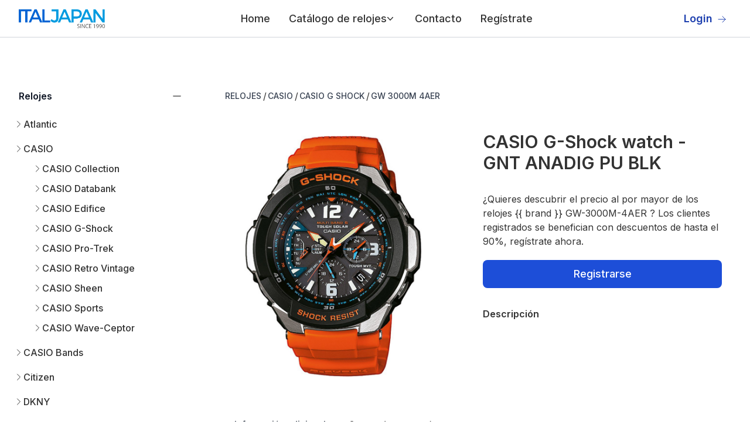

--- FILE ---
content_type: text/html; charset=utf-8
request_url: https://relojesalpormayor.es/relojes/casio/casio-g-shock/gw-3000m-4aer/
body_size: 11492
content:
<!DOCTYPE html><html lang="es"><head><meta charSet="utf-8"/><meta name="viewport" content="width=device-width, initial-scale=1"/><link rel="preload" href="/_next/static/media/e4af272ccee01ff0-s.p.woff2" as="font" crossorigin="" type="font/woff2"/><link rel="preload" as="image" href="https://hosting.italjapan.it/web/logo-italjapan.webp"/><link rel="preload" as="image" href="https://hosting.italjapan.it/web/social/facebook.svg"/><link rel="preload" as="image" href="https://hosting.italjapan.it/web/social/linkedin.svg"/><link rel="preload" as="image" href="https://hosting.italjapan.it/web/social/youtube.svg"/><link rel="preload" as="image" href="https://hosting.italjapan.it/images/Casio/2x3_main_image/GW-3000M-4AER.jpg"/><link rel="preload" as="image" href="https://hosting.italjapan.it/images/Casio/1x1_main_image/GST-B300S-1AER.webp"/><link rel="preload" as="image" href="https://hosting.italjapan.it/images/Casio/1x1_main_image/GST-B300SD-1AER.webp"/><link rel="preload" as="image" href="https://hosting.italjapan.it/images/Casio/1x1_main_image/GST-B400-1AER.webp"/><link rel="preload" as="image" href="https://hosting.italjapan.it/images/Casio/1x1_main_image/GST-B400BB-1AER.webp"/><link rel="preload" as="image" href="https://hosting.italjapan.it/images/Casio/1x1_main_image/GST-B400D-1AER.webp"/><link rel="stylesheet" href="/_next/static/css/a11bda8d0df4eac7.css" data-precedence="next"/><link rel="preload" as="script" fetchPriority="low" href="/_next/static/chunks/webpack-79a42e72bd7da0ec.js"/><script src="/_next/static/chunks/fd9d1056-48cacd3a38a8724b.js" async=""></script><script src="/_next/static/chunks/807-eac4b2af5c13e291.js" async=""></script><script src="/_next/static/chunks/main-app-9a0f23f015caf52f.js" async=""></script><script src="/_next/static/chunks/972-d80011c22338fe5f.js" async=""></script><script src="/_next/static/chunks/914-7f647cd380fbe26d.js" async=""></script><script src="/_next/static/chunks/app/%5Blang%5D/layout-88eac2f6446b6f6a.js" async=""></script><script src="/_next/static/chunks/984-4fecd7ee8a301379.js" async=""></script><script src="/_next/static/chunks/app/%5Blang%5D/watches/%5B%5B...name%5D%5D/page-76dc397416f2a465.js" async=""></script><link rel="preload" href="https://cdn-cookieyes.com/client_data/ae311f0252a5a13030d92e6b/script.js" as="script"/><link rel="preload" href="https://www.googletagmanager.com/gtag/js?id=G-476JT2NTDT" as="script"/><link rel="preload" as="image" href="https://hosting.italjapan.it/images/Casio/1x1_main_image/GST-B400GB-1A9ER.webp"/><link rel="preload" as="image" href="https://hosting.italjapan.it/images/Casio/1x1_main_image/GST-B500BD-1A9ER.webp"/><link rel="preload" as="image" href="/placeholder.png"/><link rel="preload" as="image" href="https://hosting.italjapan.it/images/Casio/1x1_main_image/GST-W110-1AER.webp"/><title>relojesalpormayor CASIO G-Shock GW-3000M-4AER</title><meta name="description" content="relojesalpormayor CASIO G-Shock GW-3000M-4AER"/><meta property="og:title" content="CASIO G-Shock GW-3000M-4AER - relojesalpormayor"/><meta property="og:description" content="relojesalpormayor CASIO G-Shock GW-3000M-4AER"/><meta property="og:url" content="https://relojesalpormayor.es/relojes/casio/casio-g-shock/gw-3000m-4aer/"/><meta property="og:site_name" content="relojesalpormayor"/><meta property="og:locale" content="es"/><meta name="twitter:card" content="summary_large_image"/><meta name="twitter:title" content="CASIO G-Shock GW-3000M-4AER - relojesalpormayor"/><meta name="twitter:description" content="relojesalpormayor CASIO G-Shock GW-3000M-4AER"/><link rel="icon" href="/favicon.ico" type="image/x-icon" sizes="32x32"/><meta name="next-size-adjust"/><script src="/_next/static/chunks/polyfills-42372ed130431b0a.js" noModule=""></script></head><body class="__className_f367f3"><header class="bg-white"><nav class="mx-auto flex max-w-screen-2xl items-center justify-between p-6 lg:px-8 h-16 border-b border-solid border-gray-300" aria-label="Global"><div class="flex lg:flex-1"><a class="-m-1.5 p-1.5" href="/"><img class="h-8 w-auto" src="https://hosting.italjapan.it/web/logo-italjapan.webp" alt="Wholesalewatches"/></a></div><div class="flex lg:hidden"><button type="button" class="-m-2.5 inline-flex items-center justify-center rounded-md p-2.5 text-gray-700"><span class="sr-only">Open main menu</span><svg xmlns="http://www.w3.org/2000/svg" fill="none" viewBox="0 0 24 24" stroke-width="1.5" stroke="currentColor" aria-hidden="true" class="h-6 w-6"><path stroke-linecap="round" stroke-linejoin="round" d="M3.75 6.75h16.5M3.75 12h16.5m-16.5 5.25h16.5"></path></svg></button></div><div class="hidden lg:flex lg:gap-x-12"><ul class="text-lg font-medium ml-10 flex items-baseline space-x-8 list-none"><li><a class="block py-2 pl-3 pr-6  rounded md:bg-transparent  md:p-0 md:dark:text-blue-500 dark:bg-blue-600 md:dark:bg-transparent" href="/">Home</a></li><div class="relative" data-headlessui-state=""><button class="flex items-center gap-x-1 text-lg leading-6 focus:outline-none" type="button" aria-expanded="false" data-headlessui-state="">Catálogo de relojes<svg xmlns="http://www.w3.org/2000/svg" viewBox="0 0 20 20" fill="currentColor" aria-hidden="true" class="h-5 w-5 flex-none text-gray-400 -ml-1"><path fill-rule="evenodd" d="M5.23 7.21a.75.75 0 011.06.02L10 11.168l3.71-3.938a.75.75 0 111.08 1.04l-4.25 4.5a.75.75 0 01-1.08 0l-4.25-4.5a.75.75 0 01.02-1.06z" clip-rule="evenodd"></path></svg></button></div><div style="position:fixed;top:1px;left:1px;width:1px;height:0;padding:0;margin:-1px;overflow:hidden;clip:rect(0, 0, 0, 0);white-space:nowrap;border-width:0;display:none"></div><li><a class="block py-2 pl-3 pr-6  rounded md:bg-transparent  md:p-0 md:dark:text-blue-500 dark:bg-blue-600 md:dark:bg-transparent" href="/contacto/">Contacto</a></li><li><a class="block py-2 pl-3 pr-6  rounded md:bg-transparent  md:p-0 md:dark:text-blue-500 dark:bg-blue-600 md:dark:bg-transparent" href="/registrate/">Regístrate</a></li></ul></div><div class="hidden lg:flex lg:flex-1 lg:justify-end"><a href="https://b2b.italjapan.it/" target="_blank" rel="noopener noreferrer" class="text-lg font-semibold leading-6 text-blue-800  inline-block mr-2">Login<svg xmlns="http://www.w3.org/2000/svg" fill="none" viewBox="0 0 24 24" stroke-width="1.5" stroke="#1e40af" aria-hidden="true" class="w-4 h-4 inline-block ml-2 text-blue-800"><path stroke-linecap="round" stroke-linejoin="round" d="M13.5 4.5L21 12m0 0l-7.5 7.5M21 12H3"></path></svg></a></div></nav><div style="position:fixed;top:1px;left:1px;width:1px;height:0;padding:0;margin:-1px;overflow:hidden;clip:rect(0, 0, 0, 0);white-space:nowrap;border-width:0;display:none"></div></header><div class="mt-14 max-w-screen-2xl mx-auto p-4"><div class="flex flex-col-reverse md:flex-row"><script type="application/ld+json">{"@context":"https://schema.org","@graph":[{"@type":["WebPage","ItemPage"],"@id":"https://relojesalpormayor.es/relojes/casio/casio-g-shock/gw-3000m-4aer/","url":"https://relojesalpormayor.es/relojes/casio/casio-g-shock/gw-3000m-4aer/","name":"CASIO G-Shock GW-3000M-4AER - relojesalpormayor","isPartOf":{"@id":"https://relojesalpormayor.es#website"},"about":{"@id":"https://relojesalpormayor.es#organization"},"primaryImageOfPage":{"@id":"https://relojesalpormayor.es/relojes/casio/casio-g-shock/gw-3000m-4aer/#primaryimage"},"image":{"@id":"https://relojesalpormayor.es/relojes/casio/casio-g-shock/gw-3000m-4aer/#primaryimage"},"thumbnailUrl":"","description":"CASIO G-Shock GW-3000M-4AER - relojesalpormayor","inLanguage":"es","potentialAction":[{"@type":"BuyAction","target":"https://relojesalpormayor.es/relojes/casio/casio-g-shock/gw-3000m-4aer/"}]},{"@type":"WebSite","@id":"https://relojesalpormayor.es#website","url":"https://relojesalpormayor.es","name":"relojesalpormayor","description":"Como mayorista de relojes líder, Italjapan ofrece una impresionante selección de más de 200.000 relojes al por mayor para revendedores. Descubre nuestra amplia gama de relojes de marca, relojes de pulsera y relojes digitales, todos en stock y listos para su envío inmediato.","publisher":{"@id":"https://relojesalpormayor.es#organization"},"potentialAction":[{"@type":"SearchAction","target":{"@type":"EntryPoint","urlTemplate":"https://relojesalpormayor.es/?s={search_term_string}"},"query-input":"required name=search_term_string"}],"inLanguage":"es"},{"@type":"Organization","@id":"https://relojesalpormayor.es#organization","name":"relojesalpormayor","url":"https://relojesalpormayor.es","logo":{"@type":"ImageObject","inLanguage":"es","@id":"https://relojesalpormayor.es/#/schema/logo/image/","url":"https://hosting.italjapan.it/web/logo-italjapan.webp","contentUrl":"https://hosting.italjapan.it/web/logo-italjapan.webp","caption":"relojesalpormayor"},"image":{"@id":"https://relojesalpormayor.es/#/schema/logo/image/"}},{"@context":"https://schema.org","@type":"BreadcrumbList","@id":"https://relojesalpormayor.es/relojes/casio/casio-g-shock/gw-3000m-4aer/#breadcrumb","itemListElement":[{"@type":"ListItem","position":1,"name":"Relojes","item":"https://relojesalpormayor.es/relojes/"},{"@type":"ListItem","position":2,"name":"Casio","item":"https://relojesalpormayor.es/relojes/casio/"},{"@type":"ListItem","position":3,"name":"Casio G Shock","item":"https://relojesalpormayor.es/relojes/casio/casio-g-shock/"},{"@type":"ListItem","position":4,"name":"GW-3000M-4AER"}]}]}</script><div class="w-full md:w-1/4"><div class="text-gray-600 border-b border-solid  border-gray-200"><a href="/relojes/"><div class=" mt-4 px-4 pb-2"><h3 class="-mx-2 -my-3 flow-root"><button class="flex w-full items-center justify-between bg-white px-2 py-3 text-gray-400 hover:text-gray-500"><span class="font-semibold text-gray-900">Relojes</span><span class="ml-6 flex items-center"><svg xmlns="http://www.w3.org/2000/svg" fill="none" viewBox="0 0 24 24" stroke-width="1.5" stroke="currentColor" aria-hidden="true" class="h-5 w-5"><path stroke-linecap="round" stroke-linejoin="round" d="M12 4.5v15m7.5-7.5h-15"></path></svg></span></button></h3></div></a><div class="pl-4 mb-2"></div></div><div class="text-gray-600 border-b border-solid  border-gray-200"><a href="/relojes-de-alarma/"><div class=" mt-4 px-4 pb-2"><h3 class="-mx-2 -my-3 flow-root"><button class="flex w-full items-center justify-between bg-white px-2 py-3 text-gray-400 hover:text-gray-500"><span class="font-semibold text-gray-900">Relojes de Alarma</span><span class="ml-6 flex items-center"><svg xmlns="http://www.w3.org/2000/svg" fill="none" viewBox="0 0 24 24" stroke-width="1.5" stroke="currentColor" aria-hidden="true" class="h-5 w-5"><path stroke-linecap="round" stroke-linejoin="round" d="M12 4.5v15m7.5-7.5h-15"></path></svg></span></button></h3></div></a><div class="pl-4 mb-2"></div></div><div class="text-gray-600 border-b border-solid  border-gray-200"><a href="/joyería/"><div class=" mt-4 px-4 pb-2"><h3 class="-mx-2 -my-3 flow-root"><button class="flex w-full items-center justify-between bg-white px-2 py-3 text-gray-400 hover:text-gray-500"><span class="font-semibold text-gray-900">Joyería</span><span class="ml-6 flex items-center"><svg xmlns="http://www.w3.org/2000/svg" fill="none" viewBox="0 0 24 24" stroke-width="1.5" stroke="currentColor" aria-hidden="true" class="h-5 w-5"><path stroke-linecap="round" stroke-linejoin="round" d="M12 4.5v15m7.5-7.5h-15"></path></svg></span></button></h3></div></a><div class="pl-4 mb-2"></div></div><div class="text-gray-600 border-b border-solid  border-gray-200"><a href="/cuero/"><div class=" mt-4 px-4 pb-2"><h3 class="-mx-2 -my-3 flow-root"><button class="flex w-full items-center justify-between bg-white px-2 py-3 text-gray-400 hover:text-gray-500"><span class="font-semibold text-gray-900">Cuero</span><span class="ml-6 flex items-center"><svg xmlns="http://www.w3.org/2000/svg" fill="none" viewBox="0 0 24 24" stroke-width="1.5" stroke="currentColor" aria-hidden="true" class="h-5 w-5"><path stroke-linecap="round" stroke-linejoin="round" d="M12 4.5v15m7.5-7.5h-15"></path></svg></span></button></h3></div></a><div class="pl-4 mb-2"></div></div><div class="text-gray-600 border-b border-solid  border-gray-200"><a href="/pilas-para-relojes/"><div class=" mt-4 px-4 pb-2"><h3 class="-mx-2 -my-3 flow-root"><button class="flex w-full items-center justify-between bg-white px-2 py-3 text-gray-400 hover:text-gray-500"><span class="font-semibold text-gray-900">Pilas para relojes</span><span class="ml-6 flex items-center"><svg xmlns="http://www.w3.org/2000/svg" fill="none" viewBox="0 0 24 24" stroke-width="1.5" stroke="currentColor" aria-hidden="true" class="h-5 w-5"><path stroke-linecap="round" stroke-linejoin="round" d="M12 4.5v15m7.5-7.5h-15"></path></svg></span></button></h3></div></a><div class="pl-4 mb-2"></div></div></div><div class="md:w-3/4 md:pl-14"><nav class="flex my-2" aria-label="Breadcrumb"><ol class="inline-flex items-center  flex-wrap"><li class="inline-flex items-center my-2"><a class="inline-flex items-center text-sm font-medium text-gray-700 hover:text-blue-600 dark:text-gray-400 dark:hover:text-white" href="/relojes/">RELOJES</a> <span class="mx-[2.5px]">/</span></li><li class="inline-flex items-center my-2"><a class="inline-flex items-center text-sm font-medium text-gray-700 hover:text-blue-600 dark:text-gray-400 dark:hover:text-white" href="/relojes/casio/">CASIO</a> <span class="mx-[2.5px]">/</span></li><li class="inline-flex items-center my-2"><a class="inline-flex items-center text-sm font-medium text-gray-700 hover:text-blue-600 dark:text-gray-400 dark:hover:text-white" href="/relojes/casio/casio-g-shock/">CASIO G SHOCK</a> <span class="mx-[2.5px]">/</span></li><li class="inline-flex text-sm font-medium text-gray-700 cursor-default">GW 3000M 4AER</li></ol></nav><div class="mt-6 flex md:pr-8 flex-col md:flex-row md:pl-8"><div class="md:w-1/2"><img class="md:w-3/4" width="666" height="1000" src="https://hosting.italjapan.it/images/Casio/2x3_main_image/GW-3000M-4AER.jpg" alt="Reloj CASIO G-Shock gw-3000m-4aer"/></div><div class="md:w-1/2"><h1 class="text-3xl font-semibold mt-4 mb-8">CASIO G-Shock watch - GNT ANADIG PU BLK</h1><p class="">¿Quieres descubrir el precio al por mayor de los relojes {{ brand }} GW-3000M-4AER ? Los clientes registrados se benefician con descuentos de hasta el 90%, regístrate ahora.</p><a href="/registrate/"><button class="mt-5 w-full text-white bg-blue-700 hover:bg-blue-800 focus:ring-4 focus:ring-blue-300 font-medium rounded-lg text-lg px-5 py-2.5 mr-2 mb-2 dark:bg-blue-600 dark:hover:bg-blue-700 focus:outline-none dark:focus:ring-blue-800">Registrarse</button></a><h4 class="font-semibold mt-6">Descripción</h4><ul class="list-disc pl-4 mt-2"></ul><ul class="list-disc pl-4 mt-6"></ul><section aria-labelledby="policies-heading" class="mt-10"><h2 id="policies-heading" class="sr-only">Our Policies</h2><dl class="grid grid-cols-1 gap-6 sm:grid-cols-2 lg:grid-cols-1 xl:grid-cols-2"></dl></section></div></div><div><div class="mb-4 mt-8 border-b border-gray-200 dark:border-gray-700 "><ul class="flex flex-wrap -mb-px text-sm font-medium text-center text-gray-500 dark:text-gray-400"><li class="mr-2 cursor-pointer"><span class="font-semibold inline-flex items-center justify-center p-4 text-gray-800 border-b-4 border-gray-600 rounded-t-lg active dark:text-blue-500 dark:border-blue-500 group">Información adicional</span></li><li class="mr-2 cursor-pointer"><span class="inline-flex items-center justify-center p-4 border-b-2 border-transparent rounded-t-lg hover:text-gray-600 hover:border-gray-300 dark:hover:text-gray-300 group">Seguro de mercancías</span></li></ul></div><div class="relative overflow-x-auto shadow-md sm:rounded-lg px-4 py-2"><table class="min-w-full divide-y divide-gray-300"><tbody class="divide-y divide-gray-200"><tr><td class="whitespace-nowrap py-4 pl-4 pr-3 text-sm font-medium text-gray-900 sm:pl-0">Producto</td><td class="whitespace-nowrap px-3 py-4 text-sm text-gray-500">GW-3000M-4AER</td></tr><tr><td class="whitespace-nowrap py-4 pl-4 pr-3 text-sm font-medium text-gray-900 sm:pl-0">Marca</td><td class="whitespace-nowrap px-3 py-4 text-sm text-gray-500">CASIO</td></tr><tr><td class="whitespace-nowrap py-4 pl-4 pr-3 text-sm font-medium text-gray-900 sm:pl-0">Familia</td><td class="whitespace-nowrap px-3 py-4 text-sm text-gray-500">CASIO G-Shock</td></tr><tr><td class="whitespace-nowrap py-4 pl-4 pr-3 text-sm font-medium text-gray-900 sm:pl-0">Edición limitada</td><td class="whitespace-nowrap px-3 py-4 text-sm text-gray-500">No</td></tr><tr><td class="whitespace-nowrap py-4 pl-4 pr-3 text-sm font-medium text-gray-900 sm:pl-0">Peso (GR)</td><td class="whitespace-nowrap px-3 py-4 text-sm text-gray-500">74</td></tr><tr><td class="whitespace-nowrap py-4 pl-4 pr-3 text-sm font-medium text-gray-900 sm:pl-0">Sexo</td><td class="whitespace-nowrap px-3 py-4 text-sm text-gray-500">Hombre</td></tr><tr><td class="whitespace-nowrap py-4 pl-4 pr-3 text-sm font-medium text-gray-900 sm:pl-0">Edad</td><td class="whitespace-nowrap px-3 py-4 text-sm text-gray-500">Adulto</td></tr><tr><td class="whitespace-nowrap py-4 pl-4 pr-3 text-sm font-medium text-gray-900 sm:pl-0">Estilo</td><td class="whitespace-nowrap px-3 py-4 text-sm text-gray-500">Deporte</td></tr><tr><td class="whitespace-nowrap py-4 pl-4 pr-3 text-sm font-medium text-gray-900 sm:pl-0">Tipo de movimiento</td><td class="whitespace-nowrap px-3 py-4 text-sm text-gray-500">Solar</td></tr><tr><td class="whitespace-nowrap py-4 pl-4 pr-3 text-sm font-medium text-gray-900 sm:pl-0">Tipo de Display</td><td class="whitespace-nowrap px-3 py-4 text-sm text-gray-500">Analógico-Digital</td></tr><tr><td class="whitespace-nowrap py-4 pl-4 pr-3 text-sm font-medium text-gray-900 sm:pl-0">Calendario</td><td class="whitespace-nowrap px-3 py-4 text-sm text-gray-500">Día Fecha y Mes</td></tr><tr><td class="whitespace-nowrap py-4 pl-4 pr-3 text-sm font-medium text-gray-900 sm:pl-0">Características</td><td class="whitespace-nowrap px-3 py-4 text-sm text-gray-500">Cronómetro,Despertador,Timer,24 horas,Zonas Horarias,Luz,Radiocontrolado</td></tr><tr><td class="whitespace-nowrap py-4 pl-4 pr-3 text-sm font-medium text-gray-900 sm:pl-0">Material de la caja 1</td><td class="whitespace-nowrap px-3 py-4 text-sm text-gray-500">Resina</td></tr><tr><td class="whitespace-nowrap py-4 pl-4 pr-3 text-sm font-medium text-gray-900 sm:pl-0">Color de la caja 1</td><td class="whitespace-nowrap px-3 py-4 text-sm text-gray-500">Negro</td></tr><tr><td class="whitespace-nowrap py-4 pl-4 pr-3 text-sm font-medium text-gray-900 sm:pl-0">Diámetro de la caja (mm)</td><td class="whitespace-nowrap px-3 py-4 text-sm text-gray-500">50</td></tr><tr><td class="whitespace-nowrap py-4 pl-4 pr-3 text-sm font-medium text-gray-900 sm:pl-0">Espesor de la caja (mm)</td><td class="whitespace-nowrap px-3 py-4 text-sm text-gray-500">15</td></tr><tr><td class="whitespace-nowrap py-4 pl-4 pr-3 text-sm font-medium text-gray-900 sm:pl-0">Resistencia al agua</td><td class="whitespace-nowrap px-3 py-4 text-sm text-gray-500">Diver&#x27;s 200mt</td></tr><tr><td class="whitespace-nowrap py-4 pl-4 pr-3 text-sm font-medium text-gray-900 sm:pl-0">Vidrio</td><td class="whitespace-nowrap px-3 py-4 text-sm text-gray-500">Mineral</td></tr><tr><td class="whitespace-nowrap py-4 pl-4 pr-3 text-sm font-medium text-gray-900 sm:pl-0">Corona</td><td class="whitespace-nowrap px-3 py-4 text-sm text-gray-500">Tirar y empujar</td></tr><tr><td class="whitespace-nowrap py-4 pl-4 pr-3 text-sm font-medium text-gray-900 sm:pl-0">Material de banda 1</td><td class="whitespace-nowrap px-3 py-4 text-sm text-gray-500">Resina</td></tr><tr><td class="whitespace-nowrap py-4 pl-4 pr-3 text-sm font-medium text-gray-900 sm:pl-0">Color de la banda 1</td><td class="whitespace-nowrap px-3 py-4 text-sm text-gray-500">Naranja</td></tr><tr><td class="whitespace-nowrap py-4 pl-4 pr-3 text-sm font-medium text-gray-900 sm:pl-0">Band Lenght (cm)</td><td class="whitespace-nowrap px-3 py-4 text-sm text-gray-500">0</td></tr><tr><td class="whitespace-nowrap py-4 pl-4 pr-3 text-sm font-medium text-gray-900 sm:pl-0">Band Width (mm)</td><td class="whitespace-nowrap px-3 py-4 text-sm text-gray-500">0</td></tr><tr><td class="whitespace-nowrap py-4 pl-4 pr-3 text-sm font-medium text-gray-900 sm:pl-0">Cierre</td><td class="whitespace-nowrap px-3 py-4 text-sm text-gray-500">Hebilla</td></tr><tr><td class="whitespace-nowrap py-4 pl-4 pr-3 text-sm font-medium text-gray-900 sm:pl-0">Color de dial 1</td><td class="whitespace-nowrap px-3 py-4 text-sm text-gray-500">Negro</td></tr><tr><td class="whitespace-nowrap py-4 pl-4 pr-3 text-sm font-medium text-gray-900 sm:pl-0">Agujas luminosas</td><td class="whitespace-nowrap px-3 py-4 text-sm text-gray-500">No</td></tr><tr><td class="whitespace-nowrap py-4 pl-4 pr-3 text-sm font-medium text-gray-900 sm:pl-0">Índices luminosos</td><td class="whitespace-nowrap px-3 py-4 text-sm text-gray-500">No</td></tr></tbody></table></div></div><div class="mt-6 grid grid-cols-2 md:grid-cols-3 lg:grid-cols-4 gap-x-4 gap-y-8"><div><a href="/relojes/casio/casio-g-shock/gst-b300s-1aer/"><div class="relative"><div class="p-5 border-2 border-gray-200 border-solid relative  w-full overflow-hidden rounded-lg"><img src="https://hosting.italjapan.it/images/Casio/1x1_main_image/GST-B300S-1AER.webp" alt="Reloj CASIO G-Shock gst-b300s-1aer" width="666" height="666" class=" h-full w-full object-cover object-center"/></div><div class="relative mt-4"><h3 class="text-sm font-medium text-gray-900">CASIO G-Shock</h3><p class="mt-1 text-sm text-gray-500">GST-B300S-1AER</p></div></div></a><div class="mt-2"><a href="/registrate/"><button type="button" class="my-2 w-full text-white bg-blue-700 hover:bg-blue-800 focus:ring-4 focus:ring-blue-300 font-medium rounded-lg text-sm px-5 py-2.5 mr-2 mb-2 dark:bg-blue-600 dark:hover:bg-blue-700 focus:outline-none dark:focus:ring-blue-800">Registrarse</button></a></div></div><div><a href="/relojes/casio/casio-g-shock/gst-b300sd-1aer/"><div class="relative"><div class="p-5 border-2 border-gray-200 border-solid relative  w-full overflow-hidden rounded-lg"><img src="https://hosting.italjapan.it/images/Casio/1x1_main_image/GST-B300SD-1AER.webp" alt="Reloj CASIO G-Shock gst-b300sd-1aer" width="666" height="666" class=" h-full w-full object-cover object-center"/></div><div class="relative mt-4"><h3 class="text-sm font-medium text-gray-900">CASIO G-Shock</h3><p class="mt-1 text-sm text-gray-500">GST-B300SD-1AER</p></div></div></a><div class="mt-2"><a href="/registrate/"><button type="button" class="my-2 w-full text-white bg-blue-700 hover:bg-blue-800 focus:ring-4 focus:ring-blue-300 font-medium rounded-lg text-sm px-5 py-2.5 mr-2 mb-2 dark:bg-blue-600 dark:hover:bg-blue-700 focus:outline-none dark:focus:ring-blue-800">Registrarse</button></a></div></div><div><a href="/relojes/casio/casio-g-shock/gst-b400-1aer/"><div class="relative"><div class="p-5 border-2 border-gray-200 border-solid relative  w-full overflow-hidden rounded-lg"><img src="https://hosting.italjapan.it/images/Casio/1x1_main_image/GST-B400-1AER.webp" alt="Reloj CASIO G-Shock gst-b400-1aer" width="666" height="666" class=" h-full w-full object-cover object-center"/></div><div class="relative mt-4"><h3 class="text-sm font-medium text-gray-900">CASIO G-Shock</h3><p class="mt-1 text-sm text-gray-500">GST-B400-1AER</p></div></div></a><div class="mt-2"><a href="/registrate/"><button type="button" class="my-2 w-full text-white bg-blue-700 hover:bg-blue-800 focus:ring-4 focus:ring-blue-300 font-medium rounded-lg text-sm px-5 py-2.5 mr-2 mb-2 dark:bg-blue-600 dark:hover:bg-blue-700 focus:outline-none dark:focus:ring-blue-800">Registrarse</button></a></div></div><div><a href="/relojes/casio/casio-g-shock/gst-b400bb-1aer/"><div class="relative"><div class="p-5 border-2 border-gray-200 border-solid relative  w-full overflow-hidden rounded-lg"><img src="https://hosting.italjapan.it/images/Casio/1x1_main_image/GST-B400BB-1AER.webp" alt="Reloj CASIO G-Shock gst-b400bb-1aer" width="666" height="666" class=" h-full w-full object-cover object-center"/></div><div class="relative mt-4"><h3 class="text-sm font-medium text-gray-900">CASIO G-Shock</h3><p class="mt-1 text-sm text-gray-500">GST-B400BB-1AER</p></div></div></a><div class="mt-2"><a href="/registrate/"><button type="button" class="my-2 w-full text-white bg-blue-700 hover:bg-blue-800 focus:ring-4 focus:ring-blue-300 font-medium rounded-lg text-sm px-5 py-2.5 mr-2 mb-2 dark:bg-blue-600 dark:hover:bg-blue-700 focus:outline-none dark:focus:ring-blue-800">Registrarse</button></a></div></div><div><a href="/relojes/casio/casio-g-shock/gst-b400d-1aer/"><div class="relative"><div class="p-5 border-2 border-gray-200 border-solid relative  w-full overflow-hidden rounded-lg"><img src="https://hosting.italjapan.it/images/Casio/1x1_main_image/GST-B400D-1AER.webp" alt="Reloj CASIO G-Shock gst-b400d-1aer" width="666" height="666" class=" h-full w-full object-cover object-center"/></div><div class="relative mt-4"><h3 class="text-sm font-medium text-gray-900">CASIO G-Shock</h3><p class="mt-1 text-sm text-gray-500">GST-B400D-1AER</p></div></div></a><div class="mt-2"><a href="/registrate/"><button type="button" class="my-2 w-full text-white bg-blue-700 hover:bg-blue-800 focus:ring-4 focus:ring-blue-300 font-medium rounded-lg text-sm px-5 py-2.5 mr-2 mb-2 dark:bg-blue-600 dark:hover:bg-blue-700 focus:outline-none dark:focus:ring-blue-800">Registrarse</button></a></div></div><div><a href="/relojes/casio/casio-g-shock/gst-b400gb-1a9er/"><div class="relative"><div class="p-5 border-2 border-gray-200 border-solid relative  w-full overflow-hidden rounded-lg"><img src="https://hosting.italjapan.it/images/Casio/1x1_main_image/GST-B400GB-1A9ER.webp" alt="Reloj CASIO G-Shock gst-b400gb-1a9er" width="666" height="666" class=" h-full w-full object-cover object-center"/></div><div class="relative mt-4"><h3 class="text-sm font-medium text-gray-900">CASIO G-Shock</h3><p class="mt-1 text-sm text-gray-500">GST-B400GB-1A9ER</p></div></div></a><div class="mt-2"><a href="/registrate/"><button type="button" class="my-2 w-full text-white bg-blue-700 hover:bg-blue-800 focus:ring-4 focus:ring-blue-300 font-medium rounded-lg text-sm px-5 py-2.5 mr-2 mb-2 dark:bg-blue-600 dark:hover:bg-blue-700 focus:outline-none dark:focus:ring-blue-800">Registrarse</button></a></div></div><div><a href="/relojes/casio/casio-g-shock/gst-b500bd-1a9er/"><div class="relative"><div class="p-5 border-2 border-gray-200 border-solid relative  w-full overflow-hidden rounded-lg"><img src="https://hosting.italjapan.it/images/Casio/1x1_main_image/GST-B500BD-1A9ER.webp" alt="Reloj CASIO G-Shock gst-b500bd-1a9er" width="666" height="666" class=" h-full w-full object-cover object-center"/></div><div class="relative mt-4"><h3 class="text-sm font-medium text-gray-900">CASIO G-Shock</h3><p class="mt-1 text-sm text-gray-500">GST-B500BD-1A9ER</p></div></div></a><div class="mt-2"><a href="/registrate/"><button type="button" class="my-2 w-full text-white bg-blue-700 hover:bg-blue-800 focus:ring-4 focus:ring-blue-300 font-medium rounded-lg text-sm px-5 py-2.5 mr-2 mb-2 dark:bg-blue-600 dark:hover:bg-blue-700 focus:outline-none dark:focus:ring-blue-800">Registrarse</button></a></div></div><div><a href="/relojes/casio/casio-g-shock/gst-b500d-1a1er/"><div class="relative"><div class="p-5 border-2 border-gray-200 border-solid relative  w-full overflow-hidden rounded-lg"><img src="/placeholder.png" alt="Reloj CASIO G-Shock gst-b500d-1a1er" width="666" height="666" class=" h-full w-full object-cover object-center"/></div><div class="relative mt-4"><h3 class="text-sm font-medium text-gray-900">CASIO G-Shock</h3><p class="mt-1 text-sm text-gray-500">GST-B500D-1A1ER</p></div></div></a><div class="mt-2"><a href="/registrate/"><button type="button" class="my-2 w-full text-white bg-blue-700 hover:bg-blue-800 focus:ring-4 focus:ring-blue-300 font-medium rounded-lg text-sm px-5 py-2.5 mr-2 mb-2 dark:bg-blue-600 dark:hover:bg-blue-700 focus:outline-none dark:focus:ring-blue-800">Registrarse</button></a></div></div><div><a href="/relojes/casio/casio-g-shock/gst-b500d-1aer/"><div class="relative"><div class="p-5 border-2 border-gray-200 border-solid relative  w-full overflow-hidden rounded-lg"><img src="/placeholder.png" alt="Reloj CASIO G-Shock gst-b500d-1aer" width="666" height="666" class=" h-full w-full object-cover object-center"/></div><div class="relative mt-4"><h3 class="text-sm font-medium text-gray-900">CASIO G-Shock</h3><p class="mt-1 text-sm text-gray-500">GST-B500D-1AER</p></div></div></a><div class="mt-2"><a href="/registrate/"><button type="button" class="my-2 w-full text-white bg-blue-700 hover:bg-blue-800 focus:ring-4 focus:ring-blue-300 font-medium rounded-lg text-sm px-5 py-2.5 mr-2 mb-2 dark:bg-blue-600 dark:hover:bg-blue-700 focus:outline-none dark:focus:ring-blue-800">Registrarse</button></a></div></div><div><a href="/relojes/casio/casio-g-shock/gst-w110-1aer/"><div class="relative"><div class="p-5 border-2 border-gray-200 border-solid relative  w-full overflow-hidden rounded-lg"><img src="https://hosting.italjapan.it/images/Casio/1x1_main_image/GST-W110-1AER.webp" alt="Reloj CASIO G-Shock gst-w110-1aer" width="666" height="666" class=" h-full w-full object-cover object-center"/></div><div class="relative mt-4"><h3 class="text-sm font-medium text-gray-900">CASIO G-Shock</h3><p class="mt-1 text-sm text-gray-500">GST-W110-1AER</p></div></div></a><div class="mt-2"><a href="/registrate/"><button type="button" class="my-2 w-full text-white bg-blue-700 hover:bg-blue-800 focus:ring-4 focus:ring-blue-300 font-medium rounded-lg text-sm px-5 py-2.5 mr-2 mb-2 dark:bg-blue-600 dark:hover:bg-blue-700 focus:outline-none dark:focus:ring-blue-800">Registrarse</button></a></div></div></div></div></div><footer class="bg-white" aria-labelledby="footer-heading"><div class="mx-auto max-w-screen-2xl pb-8 pt-16 sm:pt-24 lg:pt-32"><div class="rounded-md xl:grid xl:grid-cols-3 xl:gap-8 bg-[#F4F4F4] px-4 py-8 lg:py-10 lg:px-24"><div class="space-y-8"><img class="h-7" alt="Wholesalewatches" src="https://hosting.italjapan.it/web/logo-italjapan.webp"/><p class="text-sm leading-6 text-gray-600">Acceda a precios reservados, aquí tiene un ejemplo</p><div class="flex justify-start mt-4 w-fit space-x-6 sm:mt-0 "><a href="https://www.facebook.com/italjapan" class="text-gray-500 hover:text-gray-900 dark:hover:text-white"><img width="1120" height="243" alt="Facebook" src="https://hosting.italjapan.it/web/social/facebook.svg" class="w-5 h-5"/></a><a href="https://it.linkedin.com/company/italjapan-s-r-l-" class="text-gray-500 hover:text-gray-900 dark:hover:text-white"><img width="1120" height="243" alt="LinkedIn" src="https://hosting.italjapan.it/web/social/linkedin.svg" class="w-5 h-5"/></a><a href="https://www.youtube.com/channel/UCT1XpHQrppBLQiJNuS5oXBQ" class="text-gray-500 hover:text-gray-900 dark:hover:text-white"><img width="1120" height="243" alt="YouTube" src="https://hosting.italjapan.it/web/social/youtube.svg" class="w-5 h-5"/></a></div></div><div class="mt-16 grid grid-cols-1 gap-8 xl:col-span-2 xl:mt-0"><div class="grid grid-cols-2 md:gap-8 gap-y-6"><div class=""><h3 class="text-sm font-semibold leading-6 text-gray-900">QUICK LINKS</h3><ul role="list" class="mt-2 space-y-2"><li class="mt-0"><a href="/" class="text-sm text-gray-600 hover:text-gray-900">Home</a></li><li class="mt-0"><a href="/registrate/" class="text-sm text-gray-600 hover:text-gray-900">Regístrate</a></li><li class="mt-0"><a href="/sobre-nosotros/" class="text-sm text-gray-600 hover:text-gray-900">Sobre Nosotros</a></li><li class="mt-0"><a href="/privacy/" class="text-sm text-gray-600 hover:text-gray-900">Policy Privacy</a></li></ul></div><div class=""><h3 class="text-sm font-semibold leading-6 text-gray-900">OUR BRANDS</h3><ul role="list" class="mt-2 space-y-2"><li class="mt-0"><a href="/relojes/casio/" class="text-sm text-gray-600 hover:text-gray-900">Casio</a></li><li class="mt-0"><a href="/relojes/seiko" class="text-sm text-gray-600 hover:text-gray-900">Seiko</a></li><li class="mt-0"><a href="/relojes/calvin-klein/" class="text-sm text-gray-600 hover:text-gray-900">Calvin Klein</a></li><li class="mt-0"><a href="/pagina/distribuidor-oficial-de-relojes" class="text-sm text-gray-600 hover:text-gray-900">Distribuidor Oficial de Relojes</a></li></ul></div></div></div></div><div class="mt-4 sm:mt-4 lg:mt-8 lg:flex lg:justify-between"><div class="text-xs leading-5 text-gray-500">Italjapan S.r.l. - Via Caracciolo 15 - 80122 Napoli (NA) ITALY P.IVA/ C.F.: IT08386791217 - Nr. REA: NA 953805 - Cap. Soc.: €. 60.000,00</div><div class="text-xs leading-5 text-blue-500">v<!-- -->1.0.2</div></div></div></footer></div><script src="/_next/static/chunks/webpack-79a42e72bd7da0ec.js" async=""></script><script>(self.__next_f=self.__next_f||[]).push([0]);self.__next_f.push([2,null])</script><script>self.__next_f.push([1,"1:HL[\"/_next/static/media/e4af272ccee01ff0-s.p.woff2\",\"font\",{\"crossOrigin\":\"\",\"type\":\"font/woff2\"}]\n2:HL[\"/_next/static/css/a11bda8d0df4eac7.css\",\"style\"]\n"])</script><script>self.__next_f.push([1,"3:I[2846,[],\"\"]\n6:I[4707,[],\"\"]\n9:I[6423,[],\"\"]\nc:I[1060,[],\"\"]\n7:[\"lang\",\"rees\",\"d\"]\n8:[\"name\",\"casio/casio-g-shock/gw-3000m-4aer\",\"oc\"]\nd:[]\n"])</script><script>self.__next_f.push([1,"0:[\"$\",\"$L3\",null,{\"buildId\":\"6JnGBfPGWuveETXmPKM_d\",\"assetPrefix\":\"\",\"urlParts\":[\"\",\"rees\",\"watches\",\"casio\",\"casio-g-shock\",\"gw-3000m-4aer\"],\"initialTree\":[\"\",{\"children\":[[\"lang\",\"rees\",\"d\"],{\"children\":[\"watches\",{\"children\":[[\"name\",\"casio/casio-g-shock/gw-3000m-4aer\",\"oc\"],{\"children\":[\"__PAGE__\",{}]}]}]},\"$undefined\",\"$undefined\",true]}],\"initialSeedData\":[\"\",{\"children\":[[\"lang\",\"rees\",\"d\"],{\"children\":[\"watches\",{\"children\":[[\"name\",\"casio/casio-g-shock/gw-3000m-4aer\",\"oc\"],{\"children\":[\"__PAGE__\",{},[[\"$L4\",\"$L5\",null],null],null]},[null,[\"$\",\"$L6\",null,{\"parallelRouterKey\":\"children\",\"segmentPath\":[\"children\",\"$7\",\"children\",\"watches\",\"children\",\"$8\",\"children\"],\"error\":\"$undefined\",\"errorStyles\":\"$undefined\",\"errorScripts\":\"$undefined\",\"template\":[\"$\",\"$L9\",null,{}],\"templateStyles\":\"$undefined\",\"templateScripts\":\"$undefined\",\"notFound\":\"$undefined\",\"notFoundStyles\":\"$undefined\"}]],null]},[null,[\"$\",\"$L6\",null,{\"parallelRouterKey\":\"children\",\"segmentPath\":[\"children\",\"$7\",\"children\",\"watches\",\"children\"],\"error\":\"$undefined\",\"errorStyles\":\"$undefined\",\"errorScripts\":\"$undefined\",\"template\":[\"$\",\"$L9\",null,{}],\"templateStyles\":\"$undefined\",\"templateScripts\":\"$undefined\",\"notFound\":\"$undefined\",\"notFoundStyles\":\"$undefined\"}]],null]},[[[[\"$\",\"link\",\"0\",{\"rel\":\"stylesheet\",\"href\":\"/_next/static/css/a11bda8d0df4eac7.css\",\"precedence\":\"next\",\"crossOrigin\":\"$undefined\"}]],\"$La\"],null],null]},[null,[\"$\",\"$L6\",null,{\"parallelRouterKey\":\"children\",\"segmentPath\":[\"children\"],\"error\":\"$undefined\",\"errorStyles\":\"$undefined\",\"errorScripts\":\"$undefined\",\"template\":[\"$\",\"$L9\",null,{}],\"templateStyles\":\"$undefined\",\"templateScripts\":\"$undefined\",\"notFound\":[[\"$\",\"title\",null,{\"children\":\"404: This page could not be found.\"}],[\"$\",\"div\",null,{\"style\":{\"fontFamily\":\"system-ui,\\\"Segoe UI\\\",Roboto,Helvetica,Arial,sans-serif,\\\"Apple Color Emoji\\\",\\\"Segoe UI Emoji\\\"\",\"height\":\"100vh\",\"textAlign\":\"center\",\"display\":\"flex\",\"flexDirection\":\"column\",\"alignItems\":\"center\",\"justifyContent\":\"center\"},\"children\":[\"$\",\"div\",null,{\"children\":[[\"$\",\"style\",null,{\"dangerouslySetInnerHTML\":{\"__html\":\"body{color:#000;background:#fff;margin:0}.next-error-h1{border-right:1px solid rgba(0,0,0,.3)}@media (prefers-color-scheme:dark){body{color:#fff;background:#000}.next-error-h1{border-right:1px solid rgba(255,255,255,.3)}}\"}}],[\"$\",\"h1\",null,{\"className\":\"next-error-h1\",\"style\":{\"display\":\"inline-block\",\"margin\":\"0 20px 0 0\",\"padding\":\"0 23px 0 0\",\"fontSize\":24,\"fontWeight\":500,\"verticalAlign\":\"top\",\"lineHeight\":\"49px\"},\"children\":\"404\"}],[\"$\",\"div\",null,{\"style\":{\"display\":\"inline-block\"},\"children\":[\"$\",\"h2\",null,{\"style\":{\"fontSize\":14,\"fontWeight\":400,\"lineHeight\":\"49px\",\"margin\":0},\"children\":\"This page could not be found.\"}]}]]}]}]],\"notFoundStyles\":[]}]],null],\"couldBeIntercepted\":false,\"initialHead\":[null,\"$Lb\"],\"globalErrorComponent\":\"$c\",\"missingSlots\":\"$Wd\"}]\n"])</script><script>self.__next_f.push([1,"e:I[8003,[\"972\",\"static/chunks/972-d80011c22338fe5f.js\",\"914\",\"static/chunks/914-7f647cd380fbe26d.js\",\"84\",\"static/chunks/app/%5Blang%5D/layout-88eac2f6446b6f6a.js\"],\"\"]\nf:I[6570,[\"972\",\"static/chunks/972-d80011c22338fe5f.js\",\"914\",\"static/chunks/914-7f647cd380fbe26d.js\",\"84\",\"static/chunks/app/%5Blang%5D/layout-88eac2f6446b6f6a.js\"],\"default\"]\n"])</script><script>self.__next_f.push([1,"a:[\"$\",\"html\",null,{\"lang\":\"es\",\"children\":[[\"$\",\"head\",null,{\"children\":[[\"$\",\"$Le\",null,{\"id\":\"cookieyes\",\"type\":\"text/javascript\",\"src\":\"https://cdn-cookieyes.com/client_data/ae311f0252a5a13030d92e6b/script.js\"}],[\"$\",\"$Le\",null,{\"type\":\"text/javascript\",\"src\":\"https://www.googletagmanager.com/gtag/js?id=G-476JT2NTDT\"}],[\"$\",\"$Le\",null,{\"id\":\"ga_script\",\"dangerouslySetInnerHTML\":{\"__html\":\"window.dataLayer = window.dataLayer || [];\\n  function gtag(){dataLayer.push(arguments);}\\n  gtag('js', new Date());\\n\\n  gtag('config', 'G-476JT2NTDT');\"}}]]}],[\"$\",\"body\",null,{\"className\":\"__className_f367f3\",\"children\":[[\"$\",\"$Lf\",null,{\"appbarData\":{\"appBarLogo\":\"https://hosting.italjapan.it/web/logo-italjapan.webp\",\"appBarLogoAlt\":\"Wholesalewatches\",\"navBar\":[{\"label\":\"Home\",\"link\":\"/\"},{\"label\":\"Catálogo de relojes\",\"link\":\"/tienda/\",\"dropdownLinks\":[{\"label\":\"Todos\",\"link\":\"/tienda/\"},{\"label\":\"Atlantic\",\"link\":\"/relojes/atlantic/\"},{\"label\":\"CASIO\",\"link\":\"/relojes/casio/\",\"children\":[{\"label\":\"CASIO Sports\",\"link\":\"/relojes/casio/casio-sports/\"},{\"label\":\"CASIO Collection\",\"link\":\"/relojes/casio/casio-collection/\"},{\"label\":\"CASIO Wave-Ceptor\",\"link\":\"/relojes/casio/casio-wave-ceptor/\"},{\"label\":\"CASIO Sheen\",\"link\":\"/relojes/casio/casio-sheen/\"},{\"label\":\"CASIO Retro Vintage\",\"link\":\"/relojes/casio/casio-retro-vintage/\"},{\"label\":\"CASIO Pro-Trek\",\"link\":\"/relojes/casio/casio-pro-trek/\"},{\"label\":\"CASIO G-Shock\",\"link\":\"/relojes/casio/casio-g-shock/\"},{\"label\":\"CASIO Edifice\",\"link\":\"/relojes/casio/casio-edifice/\"},{\"label\":\"CASIO Databank\",\"link\":\"/relojes/casio/casio-databank/\"}]},{\"label\":\"CASIO Bands\",\"link\":\"/relojes/casio-bands/\"},{\"label\":\"Citizen\",\"link\":\"/relojes/citizen/\"},{\"label\":\"DKNY\",\"link\":\"/relojes/dkny/\"},{\"label\":\"Invicta\",\"link\":\"/relojes/invicta/\",\"children\":[{\"label\":\"Invicta Automatic\",\"link\":\"/relojes/invicta/invicta-automatic/\"},{\"label\":\"Invicta Quartz\",\"link\":\"/relojes/invicta/invicta-quartz/\"}]},{\"label\":\"Just Cavalli\",\"link\":\"/relojes/just-cavalli/\",\"children\":[{\"label\":\"Just Cavalli Gent\",\"link\":\"/relojes/just-cavalli/just-cavalli-gent/\"},{\"label\":\"Just Cavalli Lady\",\"link\":\"/relojes/just-cavalli/just-cavalli-lady/\"},{\"label\":\"Just Cavalli Lady Snake\",\"link\":\"/relojes/just-cavalli/just-cavalli-lady-snake/\"}]},{\"label\":\"Lorus\",\"link\":\"/relojes/lorus/\"},{\"label\":\"Roberto Cavalli\",\"link\":\"/relojes/roberto-cavalli/\"},{\"label\":\"Roberto Cavalli by Franck Muller\",\"link\":\"/relojes/roberto-cavalli-by-franck-muller/\"},{\"label\":\"Versace\",\"link\":\"/relojes/versace/\"}]},{\"label\":\"Contacto\",\"link\":\"/contacto/\"},{\"label\":\"Regístrate\",\"link\":\"/registrate/\"},{\"label\":\"Login\",\"link\":\"https://b2b.italjapan.it/\"}]}}],[\"$\",\"div\",null,{\"className\":\"mt-14 max-w-screen-2xl mx-auto p-4\",\"children\":[[\"$\",\"$L6\",null,{\"parallelRouterKey\":\"children\",\"segmentPath\":[\"children\",\"$7\",\"children\"],\"error\":\"$undefined\",\"errorStyles\":\"$undefined\",\"errorScripts\":\"$undefined\",\"template\":[\"$\",\"$L9\",null,{}],\"templateStyles\":\"$undefined\",\"templateScripts\":\"$undefined\",\"notFound\":\"$undefined\",\"notFoundStyles\":\"$undefined\"}],[\"$\",\"footer\",null,{\"className\":\"bg-white\",\"aria-labelledby\":\"footer-heading\",\"children\":[\"$\",\"div\",null,{\"className\":\"mx-auto max-w-screen-2xl pb-8 pt-16 sm:pt-24 lg:pt-32\",\"children\":[[\"$\",\"div\",null,{\"className\":\"rounded-md xl:grid xl:grid-cols-3 xl:gap-8 bg-[#F4F4F4] px-4 py-8 lg:py-10 lg:px-24\",\"children\":[[\"$\",\"div\",null,{\"className\":\"space-y-8\",\"children\":[[\"$\",\"img\",null,{\"className\":\"h-7\",\"alt\":\"Wholesalewatches\",\"src\":\"https://hosting.italjapan.it/web/logo-italjapan.webp\"}],[\"$\",\"p\",null,{\"className\":\"text-sm leading-6 text-gray-600\",\"children\":\"Acceda a precios reservados, aquí tiene un ejemplo\"}],[\"$\",\"div\",null,{\"className\":\"flex justify-start mt-4 w-fit space-x-6 sm:mt-0 \",\"children\":[[\"$\",\"a\",\"https://www.facebook.com/italjapan\",{\"href\":\"https://www.facebook.com/italjapan\",\"className\":\"text-gray-500 hover:text-gray-900 dark:hover:text-white\",\"children\":[\"$\",\"img\",null,{\"width\":1120,\"height\":243,\"alt\":\"Facebook\",\"src\":\"https://hosting.italjapan.it/web/social/facebook.svg\",\"className\":\"w-5 h-5\"}]}],[\"$\",\"a\",\"https://it.linkedin.com/company/italjapan-s-r-l-\",{\"href\":\"https://it.linkedin.com/company/italjapan-s-r-l-\",\"className\":\"text-gray-500 hover:text-gray-900 dark:hover:text-white\",\"children\":[\"$\",\"img\",null,{\"width\":1120,\"height\":243,\"alt\":\"LinkedIn\",\"src\":\"https://hosting.italjapan.it/web/social/linkedin.svg\",\"className\":\"w-5 h-5\"}]}],[\"$\",\"a\",\"https://www.youtube.com/channel/UCT1XpHQrppBLQiJNuS5oXBQ\",{\"href\":\"https://www.youtube.com/channel/UCT1XpHQrppBLQiJNuS5oXBQ\",\"className\":\"text-gray-500 hover:text-gray-900 dark:hover:text-white\",\"children\":[\"$\",\"img\",null,{\"width\":1120,\"height\":243,\"alt\":\"YouTube\",\"src\":\"https://hosting.italjapan.it/web/social/youtube.svg\",\"className\":\"w-5 h-5\"}]}]]}]]}],[\"$\",\"div\",null,{\"className\":\"mt-16 grid grid-cols-1 gap-8 xl:col-span-2 xl:mt-0\",\"children\":[\"$\",\"div\",null,{\"className\":\"grid grid-cols-2 md:gap-8 gap-y-6\",\"children\":[[\"$\",\"div\",\"QUICK LINKS\",{\"className\":\"\",\"children\":[[\"$\",\"h3\",null,{\"className\":\"text-sm font-semibold leading-6 text-gray-900\",\"children\":\"QUICK LINKS\"}],[\"$\",\"ul\",null,{\"role\":\"list\",\"className\":\"mt-2 space-y-2\",\"children\":[[\"$\",\"li\",\"Home\",{\"className\":\"mt-0\",\"children\":[\"$\",\"a\",null,{\"href\":\"/\",\"className\":\"text-sm text-gray-600 hover:text-gray-900\",\"children\":\"Home\"}]}],[\"$\",\"li\",\"Regístrate\",{\"className\":\"mt-0\",\"children\":[\"$\",\"a\",null,{\"href\":\"/registrate/\",\"className\":\"text-sm text-gray-600 hover:text-gray-900\",\"children\":\"Regístrate\"}]}],[\"$\",\"li\",\"Sobre Nosotros\",{\"className\":\"mt-0\",\"children\":[\"$\",\"a\",null,{\"href\":\"/sobre-nosotros/\",\"className\":\"text-sm text-gray-600 hover:text-gray-900\",\"children\":\"Sobre Nosotros\"}]}],[\"$\",\"li\",\"Policy Privacy\",{\"className\":\"mt-0\",\"children\":[\"$\",\"a\",null,{\"href\":\"/privacy/\",\"className\":\"text-sm text-gray-600 hover:text-gray-900\",\"children\":\"Policy Privacy\"}]}]]}]]}],[\"$\",\"div\",\"OUR BRANDS\",{\"className\":\"\",\"children\":[[\"$\",\"h3\",null,{\"className\":\"text-sm font-semibold leading-6 text-gray-900\",\"children\":\"OUR BRANDS\"}],[\"$\",\"ul\",null,{\"role\":\"list\",\"className\":\"mt-2 space-y-2\",\"children\":[[\"$\",\"li\",\"Casio\",{\"className\":\"mt-0\",\"children\":[\"$\",\"a\",null,{\"href\":\"/relojes/casio/\",\"className\":\"text-sm text-gray-600 hover:text-gray-900\",\"children\":\"Casio\"}]}],[\"$\",\"li\",\"Seiko\",{\"className\":\"mt-0\",\"children\":[\"$\",\"a\",null,{\"href\":\"/relojes/seiko\",\"className\":\"text-sm text-gray-600 hover:text-gray-900\",\"children\":\"Seiko\"}]}],[\"$\",\"li\",\"Calvin Klein\",{\"className\":\"mt-0\",\"children\":[\"$\",\"a\",null,{\"href\":\"/relojes/calvin-klein/\",\"className\":\"text-sm text-gray-600 hover:text-gray-900\",\"children\":\"Calvin Klein\"}]}],[\"$\",\"li\",\"Distribuidor Oficial de Relojes\",{\"className\":\"mt-0\",\"children\":[\"$\",\"a\",null,{\"href\":\"/pagina/distribuidor-oficial-de-relojes\",\"className\":\"text-sm text-gray-600 hover:text-gray-900\",\"children\":\"Distribuidor Oficial de Relojes\"}]}]]}]]}]]}]}]]}],[\"$\",\"div\",null,{\"className\":\"mt-4 sm:mt-4 lg:mt-8 lg:flex lg:justify-between\",\"children\":[[\"$\",\"div\",null,{\"className\":\"text-xs leading-5 text-gray-500\",\"children\":\"Italjapan S.r.l. - Via Caracciolo 15 - 80122 Napoli (NA) ITALY P.IVA/ C.F.: IT08386791217 - Nr. REA: NA 953805 - Cap. Soc.: €. 60.000,00\"}],[\"$\",\"div\",null,{\"className\":\"text-xs leading-5 text-blue-500\",\"children\":[\"v\",\"1.0.2\"]}]]}]]}]}]]}]]}]]}]\n"])</script><script>self.__next_f.push([1,"b:[[\"$\",\"meta\",\"0\",{\"name\":\"viewport\",\"content\":\"width=device-width, initial-scale=1\"}],[\"$\",\"meta\",\"1\",{\"charSet\":\"utf-8\"}],[\"$\",\"title\",\"2\",{\"children\":\"relojesalpormayor CASIO G-Shock GW-3000M-4AER\"}],[\"$\",\"meta\",\"3\",{\"name\":\"description\",\"content\":\"relojesalpormayor CASIO G-Shock GW-3000M-4AER\"}],[\"$\",\"meta\",\"4\",{\"property\":\"og:title\",\"content\":\"CASIO G-Shock GW-3000M-4AER - relojesalpormayor\"}],[\"$\",\"meta\",\"5\",{\"property\":\"og:description\",\"content\":\"relojesalpormayor CASIO G-Shock GW-3000M-4AER\"}],[\"$\",\"meta\",\"6\",{\"property\":\"og:url\",\"content\":\"https://relojesalpormayor.es/relojes/casio/casio-g-shock/gw-3000m-4aer/\"}],[\"$\",\"meta\",\"7\",{\"property\":\"og:site_name\",\"content\":\"relojesalpormayor\"}],[\"$\",\"meta\",\"8\",{\"property\":\"og:locale\",\"content\":\"es\"}],[\"$\",\"meta\",\"9\",{\"name\":\"twitter:card\",\"content\":\"summary_large_image\"}],[\"$\",\"meta\",\"10\",{\"name\":\"twitter:title\",\"content\":\"CASIO G-Shock GW-3000M-4AER - relojesalpormayor\"}],[\"$\",\"meta\",\"11\",{\"name\":\"twitter:description\",\"content\":\"relojesalpormayor CASIO G-Shock GW-3000M-4AER\"}],[\"$\",\"link\",\"12\",{\"rel\":\"icon\",\"href\":\"/favicon.ico\",\"type\":\"image/x-icon\",\"sizes\":\"32x32\"}],[\"$\",\"meta\",\"13\",{\"name\":\"next-size-adjust\"}]]\n4:null\n"])</script><script>self.__next_f.push([1,"11:I[1010,[\"972\",\"static/chunks/972-d80011c22338fe5f.js\",\"984\",\"static/chunks/984-4fecd7ee8a301379.js\",\"614\",\"static/chunks/app/%5Blang%5D/watches/%5B%5B...name%5D%5D/page-76dc397416f2a465.js\"],\"default\"]\n12:I[2972,[\"972\",\"static/chunks/972-d80011c22338fe5f.js\",\"984\",\"static/chunks/984-4fecd7ee8a301379.js\",\"614\",\"static/chunks/app/%5Blang%5D/watches/%5B%5B...name%5D%5D/page-76dc397416f2a465.js\"],\"\"]\n13:I[5679,[\"972\",\"static/chunks/972-d80011c22338fe5f.js\",\"984\",\"static/chunks/984-4fecd7ee8a301379.js\",\"614\",\"static/chunks/app/%5Blang%5D/watches/%5B%5B...name%5D%5D/page-76dc397416f2a465.js\"],\"default\"]\n10:Ta15,"])</script><script>self.__next_f.push([1,"{\"@context\":\"https://schema.org\",\"@graph\":[{\"@type\":[\"WebPage\",\"ItemPage\"],\"@id\":\"https://relojesalpormayor.es/relojes/casio/casio-g-shock/gw-3000m-4aer/\",\"url\":\"https://relojesalpormayor.es/relojes/casio/casio-g-shock/gw-3000m-4aer/\",\"name\":\"CASIO G-Shock GW-3000M-4AER - relojesalpormayor\",\"isPartOf\":{\"@id\":\"https://relojesalpormayor.es#website\"},\"about\":{\"@id\":\"https://relojesalpormayor.es#organization\"},\"primaryImageOfPage\":{\"@id\":\"https://relojesalpormayor.es/relojes/casio/casio-g-shock/gw-3000m-4aer/#primaryimage\"},\"image\":{\"@id\":\"https://relojesalpormayor.es/relojes/casio/casio-g-shock/gw-3000m-4aer/#primaryimage\"},\"thumbnailUrl\":\"\",\"description\":\"CASIO G-Shock GW-3000M-4AER - relojesalpormayor\",\"inLanguage\":\"es\",\"potentialAction\":[{\"@type\":\"BuyAction\",\"target\":\"https://relojesalpormayor.es/relojes/casio/casio-g-shock/gw-3000m-4aer/\"}]},{\"@type\":\"WebSite\",\"@id\":\"https://relojesalpormayor.es#website\",\"url\":\"https://relojesalpormayor.es\",\"name\":\"relojesalpormayor\",\"description\":\"Como mayorista de relojes líder, Italjapan ofrece una impresionante selección de más de 200.000 relojes al por mayor para revendedores. Descubre nuestra amplia gama de relojes de marca, relojes de pulsera y relojes digitales, todos en stock y listos para su envío inmediato.\",\"publisher\":{\"@id\":\"https://relojesalpormayor.es#organization\"},\"potentialAction\":[{\"@type\":\"SearchAction\",\"target\":{\"@type\":\"EntryPoint\",\"urlTemplate\":\"https://relojesalpormayor.es/?s={search_term_string}\"},\"query-input\":\"required name=search_term_string\"}],\"inLanguage\":\"es\"},{\"@type\":\"Organization\",\"@id\":\"https://relojesalpormayor.es#organization\",\"name\":\"relojesalpormayor\",\"url\":\"https://relojesalpormayor.es\",\"logo\":{\"@type\":\"ImageObject\",\"inLanguage\":\"es\",\"@id\":\"https://relojesalpormayor.es/#/schema/logo/image/\",\"url\":\"https://hosting.italjapan.it/web/logo-italjapan.webp\",\"contentUrl\":\"https://hosting.italjapan.it/web/logo-italjapan.webp\",\"caption\":\"relojesalpormayor\"},\"image\":{\"@id\":\"https://relojesalpormayor.es/#/schema/logo/image/\"}},{\"@context\":\"https://schema.org\",\"@type\":\"BreadcrumbList\",\"@id\":\"https://relojesalpormayor.es/relojes/casio/casio-g-shock/gw-3000m-4aer/#breadcrumb\",\"itemListElement\":[{\"@type\":\"ListItem\",\"position\":1,\"name\":\"Relojes\",\"item\":\"https://relojesalpormayor.es/relojes/\"},{\"@type\":\"ListItem\",\"position\":2,\"name\":\"Casio\",\"item\":\"https://relojesalpormayor.es/relojes/casio/\"},{\"@type\":\"ListItem\",\"position\":3,\"name\":\"Casio G Shock\",\"item\":\"https://relojesalpormayor.es/relojes/casio/casio-g-shock/\"},{\"@type\":\"ListItem\",\"position\":4,\"name\":\"GW-3000M-4AER\"}]}]}"])</script><script>self.__next_f.push([1,"5:[\"$undefined\",[\"$\",\"div\",null,{\"className\":\"flex flex-col-reverse md:flex-row\",\"children\":[[\"$\",\"script\",null,{\"type\":\"application/ld+json\",\"dangerouslySetInnerHTML\":{\"__html\":\"$10\"}}],[\"$\",\"div\",null,{\"className\":\"w-full md:w-1/4\",\"children\":[\"$\",\"$L11\",null,{\"sidebarData\":[{\"name\":\"Watches\",\"label\":\"Relojes\",\"link\":\"/relojes/\",\"image\":null,\"children\":[{\"name\":\"Atlantic\",\"label\":\"Atlantic\",\"link\":\"/relojes/atlantic/\",\"image\":\"https://hosting.italjapan.it/web/loghi_marche/Atlantic_logo.jpg\",\"children\":[]},{\"name\":\"CASIO\",\"label\":\"CASIO\",\"link\":\"/relojes/casio/\",\"image\":\"https://hosting.italjapan.it/web/loghi_marche/casio.jpg\",\"children\":[{\"name\":\"CASIO Collection\",\"label\":\"CASIO Collection\",\"link\":\"/relojes/casio/casio-collection/\",\"image\":\"https://hosting.italjapan.it/web/loghi_marche/casio.jpg\",\"children\":[]},{\"name\":\"CASIO Databank\",\"label\":\"CASIO Databank\",\"link\":\"/relojes/casio/casio-databank/\",\"image\":\"https://hosting.italjapan.it/web/loghi_marche/casio.jpg\",\"children\":[]},{\"name\":\"CASIO Edifice\",\"label\":\"CASIO Edifice\",\"link\":\"/relojes/casio/casio-edifice/\",\"image\":\"https://hosting.italjapan.it/web/loghi_marche/casio.jpg\",\"children\":[]},{\"name\":\"CASIO G-Shock\",\"label\":\"CASIO G-Shock\",\"link\":\"/relojes/casio/casio-g-shock/\",\"image\":\"https://hosting.italjapan.it/web/loghi_marche/casio.jpg\",\"children\":[]},{\"name\":\"CASIO Pro-Trek\",\"label\":\"CASIO Pro-Trek\",\"link\":\"/relojes/casio/casio-pro-trek/\",\"image\":\"https://hosting.italjapan.it/web/loghi_marche/casio.jpg\",\"children\":[]},{\"name\":\"CASIO Retro Vintage\",\"label\":\"CASIO Retro Vintage\",\"link\":\"/relojes/casio/casio-retro-vintage/\",\"image\":\"https://hosting.italjapan.it/web/loghi_marche/casio.jpg\",\"children\":[]},{\"name\":\"CASIO Sheen\",\"label\":\"CASIO Sheen\",\"link\":\"/relojes/casio/casio-sheen/\",\"image\":\"https://hosting.italjapan.it/web/loghi_marche/casio.jpg\",\"children\":[]},{\"name\":\"CASIO Sports\",\"label\":\"CASIO Sports\",\"link\":\"/relojes/casio/casio-sports/\",\"image\":\"https://hosting.italjapan.it/web/loghi_marche/casio.jpg\",\"children\":[]},{\"name\":\"CASIO Wave-Ceptor\",\"label\":\"CASIO Wave-Ceptor\",\"link\":\"/relojes/casio/casio-wave-ceptor/\",\"image\":\"https://hosting.italjapan.it/web/loghi_marche/casio.jpg\",\"children\":[]}]},{\"name\":\"CASIO Bands\",\"label\":\"CASIO Bands\",\"link\":\"/relojes/casio-bands/\",\"image\":\"https://hosting.italjapan.it/web/loghi_marche/Casio_BANDS_logo.jpg\",\"children\":[]},{\"name\":\"Citizen\",\"label\":\"Citizen\",\"link\":\"/relojes/citizen/\",\"image\":\"https://hosting.italjapan.it/web/loghi_marche/citizen.jpg\",\"children\":[]},{\"name\":\"DKNY\",\"label\":\"DKNY\",\"link\":\"/relojes/dkny/\",\"image\":\"https://hosting.italjapan.it/web/loghi_marche/DKNY_Logo.jpg\",\"children\":[]},{\"name\":\"Invicta\",\"label\":\"Invicta\",\"link\":\"/relojes/invicta/\",\"image\":\"https://hosting.italjapan.it/web/loghi_marche/logo_invicta.jpg\",\"children\":[{\"name\":\"Invicta Automatic\",\"label\":\"Invicta Automatic\",\"link\":\"/relojes/invicta/invicta-automatic/\",\"image\":null,\"children\":[]},{\"name\":\"Invicta Quartz\",\"label\":\"Invicta Quartz\",\"link\":\"/relojes/invicta/invicta-quartz/\",\"image\":null,\"children\":[]}]},{\"name\":\"Just Cavalli\",\"label\":\"Just Cavalli\",\"link\":\"/relojes/just-cavalli/\",\"image\":\"https://hosting.italjapan.it/web/loghi_marche/Just_Cavalli.jpg\",\"children\":[{\"name\":\"Just Cavalli Gent\",\"label\":\"Just Cavalli Gent\",\"link\":\"/relojes/just-cavalli/just-cavalli-gent/\",\"image\":\"https://hosting.italjapan.it/web/loghi_marche/Just_Cavalli.jpg\",\"children\":[]},{\"name\":\"Just Cavalli Lady\",\"label\":\"Just Cavalli Lady\",\"link\":\"/relojes/just-cavalli/just-cavalli-lady/\",\"image\":\"https://hosting.italjapan.it/web/loghi_marche/Just_Cavalli.jpg\",\"children\":[]},{\"name\":\"Just Cavalli Lady Snake\",\"label\":\"Just Cavalli Lady Snake\",\"link\":\"/relojes/just-cavalli/just-cavalli-lady/just-cavalli-lady-glam-chic-snake/\",\"image\":null,\"children\":[]}]},{\"name\":\"Lorus\",\"label\":\"Lorus\",\"link\":\"/relojes/lorus/\",\"image\":\"https://hosting.italjapan.it/web/loghi_marche/Lorus.jpg\",\"children\":[]},{\"name\":\"Roberto Cavalli\",\"label\":\"Roberto Cavalli\",\"link\":\"/relojes/roberto-cavalli/\",\"image\":\"https://hosting.italjapan.it/web/loghi_marche/Logo_RC.jpg\",\"children\":[]},{\"name\":\"Roberto Cavalli by Franck Muller\",\"label\":\"Roberto Cavalli by Franck Muller\",\"link\":\"/relojes/roberto-cavalli-by-franck-muller/\",\"image\":\"https://hosting.italjapan.it/web/loghi_marche/roberto_cavalli.jpg\",\"children\":[]},{\"name\":\"Versace\",\"label\":\"Versace\",\"link\":\"/relojes/versace/\",\"image\":\"https://hosting.italjapan.it/web/loghi_marche/Logo-Versace.jpg\",\"children\":[]}]},{\"name\":\"Clocks\",\"label\":\"Relojes de Alarma\",\"link\":\"/relojes-de-alarma/\",\"image\":null,\"children\":[{\"name\":\"CASIO Clocks\",\"label\":\"CASIO Clocks\",\"link\":\"/relojes-de-alarma/casio-clocks/\",\"image\":\"https://firebasestorage.googleapis.com/v0/b/itj-b2b.appspot.com/o/Dashboard%2FItemGroups%2FCasio_Clocks_logo.jpg?alt=media\u0026token=25b68ebe-ca45-43e9-ac81-a15283ec597c\",\"children\":[]},{\"name\":\"SEIKO Clocks\",\"label\":\"SEIKO Clocks\",\"link\":\"/relojes-de-alarma/seiko-clocks/\",\"image\":\"https://firebasestorage.googleapis.com/v0/b/itj-b2b.appspot.com/o/Dashboard%2FItemGroups%2Fseiko_CLOCKS.jpg?alt=media\u0026token=cab0f626-4e38-4cfd-8401-7096318f074d\",\"children\":[]}]},{\"name\":\"Jewellery\",\"label\":\"Joyería\",\"link\":\"/joyería/\",\"image\":null,\"children\":[{\"name\":\"Calvin Klein Jewels\",\"label\":\"Calvin Klein Jewels\",\"link\":\"/joyería/calvin-klein-jewels/\",\"image\":null,\"children\":[]},{\"name\":\"Just Cavalli Jewels\",\"label\":\"Just Cavalli Jewels\",\"link\":\"/joyería/just-cavalli-jewels/\",\"image\":\"https://hosting.italjapan.it/web/loghi_marche/Just_Cavalli.jpg\",\"children\":[]},{\"name\":\"Roberto Cavalli Jewels\",\"label\":\"Roberto Cavalli Jewels\",\"link\":\"/joyería/roberto-cavalli-jewels/\",\"image\":\"https://hosting.italjapan.it/web/loghi_marche/roberto_cavalli.jpg\",\"children\":[]}]},{\"name\":\"Leather\",\"label\":\"Cuero\",\"link\":\"/cuero/\",\"image\":null,\"children\":[{\"name\":\"CAVALLI CLASS Bags\",\"label\":\"CAVALLI CLASS Bags\",\"link\":\"/cuero/cavalli-class-bags/\",\"image\":\"https://hosting.italjapan.it/images/CAVALLI_CLASS_Bags/Logo_Class.jpg\",\"children\":[]}]},{\"name\":\"Watch Batteries\",\"label\":\"Pilas para relojes\",\"link\":\"/pilas-para-relojes/\",\"image\":null,\"children\":[{\"name\":\"Maxell Batteries\",\"label\":\"Maxell Batteries\",\"link\":\"/pilas-para-relojes/maxell-batteries/\",\"image\":\"https://hosting.italjapan.it/web/loghi_marche/maxel-batteries.jpg\",\"children\":[]}]}]}]}],[\"$\",\"div\",null,{\"className\":\"md:w-3/4 md:pl-14\",\"children\":[[\"$\",\"nav\",null,{\"className\":\"flex my-2\",\"aria-label\":\"Breadcrumb\",\"children\":[\"$\",\"ol\",null,{\"className\":\"inline-flex items-center  flex-wrap\",\"children\":[[\"$\",\"li\",\"RELOJES\",{\"className\":\"inline-flex items-center my-2\",\"children\":[[\"$\",\"$L12\",null,{\"href\":\"/relojes/\",\"className\":\"inline-flex items-center text-sm font-medium text-gray-700 hover:text-blue-600 dark:text-gray-400 dark:hover:text-white\",\"children\":\"RELOJES\"}],\" \",[\"$\",\"span\",null,{\"className\":\"mx-[2.5px]\",\"children\":\"/\"}]]}],[\"$\",\"li\",\"CASIO\",{\"className\":\"inline-flex items-center my-2\",\"children\":[[\"$\",\"$L12\",null,{\"href\":\"/relojes/casio/\",\"className\":\"inline-flex items-center text-sm font-medium text-gray-700 hover:text-blue-600 dark:text-gray-400 dark:hover:text-white\",\"children\":\"CASIO\"}],\" \",[\"$\",\"span\",null,{\"className\":\"mx-[2.5px]\",\"children\":\"/\"}]]}],[\"$\",\"li\",\"CASIO G SHOCK\",{\"className\":\"inline-flex items-center my-2\",\"children\":[[\"$\",\"$L12\",null,{\"href\":\"/relojes/casio/casio-g-shock/\",\"className\":\"inline-flex items-center text-sm font-medium text-gray-700 hover:text-blue-600 dark:text-gray-400 dark:hover:text-white\",\"children\":\"CASIO G SHOCK\"}],\" \",[\"$\",\"span\",null,{\"className\":\"mx-[2.5px]\",\"children\":\"/\"}]]}],[\"$\",\"li\",\"GW 3000M 4AER\",{\"className\":\"inline-flex text-sm font-medium text-gray-700 cursor-default\",\"children\":\"GW 3000M 4AER\"}]]}]}],[\"$\",\"div\",null,{\"className\":\"mt-6 flex md:pr-8 flex-col md:flex-row md:pl-8\",\"children\":[[\"$\",\"div\",null,{\"className\":\"md:w-1/2\",\"children\":[\"$\",\"img\",null,{\"className\":\"md:w-3/4\",\"width\":666,\"height\":1000,\"src\":\"https://hosting.italjapan.it/images/Casio/2x3_main_image/GW-3000M-4AER.jpg\",\"alt\":\"Reloj CASIO G-Shock gw-3000m-4aer\"}]}],[\"$\",\"div\",null,{\"className\":\"md:w-1/2\",\"children\":[[\"$\",\"h1\",null,{\"className\":\"text-3xl font-semibold mt-4 mb-8\",\"children\":\"CASIO G-Shock watch - GNT ANADIG PU BLK\"}],[\"$\",\"p\",null,{\"className\":\"\",\"children\":\"¿Quieres descubrir el precio al por mayor de los relojes {{ brand }} GW-3000M-4AER ? Los clientes registrados se benefician con descuentos de hasta el 90%, regístrate ahora.\"}],[\"$\",\"$L12\",null,{\"prefetch\":false,\"href\":\"/registrate/\",\"children\":[\"$\",\"button\",null,{\"className\":\"mt-5 w-full text-white bg-blue-700 hover:bg-blue-800 focus:ring-4 focus:ring-blue-300 font-medium rounded-lg text-lg px-5 py-2.5 mr-2 mb-2 dark:bg-blue-600 dark:hover:bg-blue-700 focus:outline-none dark:focus:ring-blue-800\",\"children\":\"Registrarse\"}]}],[\"$\",\"h4\",null,{\"className\":\"font-semibold mt-6\",\"children\":\"Descripción\"}],[\"$\",\"ul\",null,{\"className\":\"list-disc pl-4 mt-2\",\"children\":[]}],[\"$\",\"ul\",null,{\"className\":\"list-disc pl-4 mt-6\",\"children\":[]}],[\"$\",\"section\",null,{\"aria-labelledby\":\"policies-heading\",\"className\":\"mt-10\",\"children\":[[\"$\",\"h2\",null,{\"id\":\"policies-heading\",\"className\":\"sr-only\",\"children\":\"Our Policies\"}],[\"$\",\"dl\",null,{\"className\":\"grid grid-cols-1 gap-6 sm:grid-cols-2 lg:grid-cols-1 xl:grid-cols-2\",\"children\":[]}]]}]]}]]}],[\"$\",\"$L13\",null,{\"data\":[{\"name\":\"Información adicional\",\"payload\":{\"type\":\"table\",\"headings\":[\"Propiedad\",\"Valor\"],\"data\":[{\"th\":\"Producto\",\"td\":\"GW-3000M-4AER\"},{\"th\":\"Marca\",\"td\":\"CASIO\"},{\"th\":\"Familia\",\"td\":\"CASIO G-Shock\"},{\"th\":\"Edición limitada\",\"td\":\"No\"},{\"th\":\"Peso (GR)\",\"td\":74},{\"th\":\"Sexo\",\"td\":\"Hombre\"},{\"th\":\"Edad\",\"td\":\"Adulto\"},{\"th\":\"Estilo\",\"td\":\"Deporte\"},{\"th\":\"Tipo de movimiento\",\"td\":\"Solar\"},{\"th\":\"Tipo de Display\",\"td\":\"Analógico-Digital\"},{\"th\":\"Calendario\",\"td\":\"Día Fecha y Mes\"},{\"th\":\"Características\",\"td\":\"Cronómetro,Despertador,Timer,24 horas,Zonas Horarias,Luz,Radiocontrolado\"},{\"th\":\"Material de la caja 1\",\"td\":\"Resina\"},{\"th\":\"Color de la caja 1\",\"td\":\"Negro\"},{\"th\":\"Diámetro de la caja (mm)\",\"td\":50},{\"th\":\"Espesor de la caja (mm)\",\"td\":15},{\"th\":\"Resistencia al agua\",\"td\":\"Diver's 200mt\"},{\"th\":\"Vidrio\",\"td\":\"Mineral\"},{\"th\":\"Corona\",\"td\":\"Tirar y empujar\"},{\"th\":\"Material de banda 1\",\"td\":\"Resina\"},{\"th\":\"Color de la banda 1\",\"td\":\"Naranja\"},{\"th\":\"Band Lenght (cm)\",\"td\":0},{\"th\":\"Band Width (mm)\",\"td\":0},{\"th\":\"Cierre\",\"td\":\"Hebilla\"},{\"th\":\"Color de dial 1\",\"td\":\"Negro\"},{\"th\":\"Agujas luminosas\",\"td\":\"No\"},{\"th\":\"Índices luminosos\",\"td\":\"No\"}]}},{\"name\":\"Seguro de mercancías\",\"payload\":{\"type\":\"text\",\"data\":\"Además, el cliente debe: informar al transportista y hacer una nota en la carta de porte como sigue: \\\"Cartones/Palets manipulados/dañados, se acepta sujeto a control de cantidad y calidad\\\": Además, el cliente deberá: informar al transportista y anotar en el albarán de entrega lo siguiente: \\\"Cartones/Palés manipulados/dañados, se aceptan bajo control de cantidad y calidad\\\"; Proceder a la comprobación física de la mercancía e informar en el albarán de entrega de cualquier deficiencia entre lo que figura en la factura y lo que se ha entregado; Enviar por correo electrónico, en un plazo de 48 horas, una copia escaneada del albarán, con la anotación requerida en el punto 1, así como una descripción detallada de cualquier deficiencia en caso de que la misma no se haya notificado ya en el albarán de entrega; Cualquier reclamación sobre la mercancía recibida, sólo se aceptará en un plazo de siete días a partir de la fecha de entrega.\"}}]}],[\"$\",\"div\",null,{\"className\":\"mt-6 grid grid-cols-2 md:grid-cols-3 lg:grid-cols-4 gap-x-4 gap-y-8\",\"children\":[[\"$\",\"div\",\"GST-B300S-1AER\",{\"children\":[[\"$\",\"$L12\",null,{\"prefetch\":false,\"href\":\"/relojes/casio/casio-g-shock/gst-b300s-1aer/\",\"children\":[\"$\",\"div\",null,{\"className\":\"relative\",\"children\":[[\"$\",\"div\",null,{\"className\":\"p-5 border-2 border-gray-200 border-solid relative  w-full overflow-hidden rounded-lg\",\"children\":[\"$\",\"img\",null,{\"src\":\"https://hosting.italjapan.it/images/Casio/1x1_main_image/GST-B300S-1AER.webp\",\"alt\":\"Reloj CASIO G-Shock gst-b300s-1aer\",\"width\":666,\"height\":666,\"className\":\" h-full w-full object-cover object-center\"}]}],[\"$\",\"div\",null,{\"className\":\"relative mt-4\",\"children\":[[\"$\",\"h3\",null,{\"className\":\"text-sm font-medium text-gray-900\",\"children\":\"CASIO G-Shock\"}],[\"$\",\"p\",null,{\"className\":\"mt-1 text-sm text-gray-500\",\"children\":\"GST-B300S-1AER\"}]]}]]}]}],[\"$\",\"div\",null,{\"className\":\"mt-2\",\"children\":[\"$\",\"$L12\",null,{\"prefetch\":false,\"href\":\"/registrate/\",\"children\":[\"$\",\"button\",null,{\"type\":\"button\",\"className\":\"my-2 w-full text-white bg-blue-700 hover:bg-blue-800 focus:ring-4 focus:ring-blue-300 font-medium rounded-lg text-sm px-5 py-2.5 mr-2 mb-2 dark:bg-blue-600 dark:hover:bg-blue-700 focus:outline-none dark:focus:ring-blue-800\",\"children\":\"Registrarse\"}]}]}]]}],[\"$\",\"div\",\"GST-B300SD-1AER\",{\"children\":[[\"$\",\"$L12\",null,{\"prefetch\":false,\"href\":\"/relojes/casio/casio-g-shock/gst-b300sd-1aer/\",\"children\":[\"$\",\"div\",null,{\"className\":\"relative\",\"children\":[[\"$\",\"div\",null,{\"className\":\"p-5 border-2 border-gray-200 border-solid relative  w-full overflow-hidden rounded-lg\",\"children\":[\"$\",\"img\",null,{\"src\":\"https://hosting.italjapan.it/images/Casio/1x1_main_image/GST-B300SD-1AER.webp\",\"alt\":\"Reloj CASIO G-Shock gst-b300sd-1aer\",\"width\":666,\"height\":666,\"className\":\" h-full w-full object-cover object-center\"}]}],[\"$\",\"div\",null,{\"className\":\"relative mt-4\",\"children\":[[\"$\",\"h3\",null,{\"className\":\"text-sm font-medium text-gray-900\",\"children\":\"CASIO G-Shock\"}],[\"$\",\"p\",null,{\"className\":\"mt-1 text-sm text-gray-500\",\"children\":\"GST-B300SD-1AER\"}]]}]]}]}],[\"$\",\"div\",null,{\"className\":\"mt-2\",\"children\":[\"$\",\"$L12\",null,{\"prefetch\":false,\"href\":\"/registrate/\",\"children\":[\"$\",\"button\",null,{\"type\":\"button\",\"className\":\"my-2 w-full text-white bg-blue-700 hover:bg-blue-800 focus:ring-4 focus:ring-blue-300 font-medium rounded-lg text-sm px-5 py-2.5 mr-2 mb-2 dark:bg-blue-600 dark:hover:bg-blue-700 focus:outline-none dark:focus:ring-blue-800\",\"children\":\"Registrarse\"}]}]}]]}],[\"$\",\"div\",\"GST-B400-1AER\",{\"children\":[[\"$\",\"$L12\",null,{\"prefetch\":false,\"href\":\"/relojes/casio/casio-g-shock/gst-b400-1aer/\",\"children\":[\"$\",\"div\",null,{\"className\":\"relative\",\"children\":[[\"$\",\"div\",null,{\"className\":\"p-5 border-2 border-gray-200 border-solid relative  w-full overflow-hidden rounded-lg\",\"children\":[\"$\",\"img\",null,{\"src\":\"https://hosting.italjapan.it/images/Casio/1x1_main_image/GST-B400-1AER.webp\",\"alt\":\"Reloj CASIO G-Shock gst-b400-1aer\",\"width\":666,\"height\":666,\"className\":\" h-full w-full object-cover object-center\"}]}],[\"$\",\"div\",null,{\"className\":\"relative mt-4\",\"children\":[[\"$\",\"h3\",null,{\"className\":\"text-sm font-medium text-gray-900\",\"children\":\"CASIO G-Shock\"}],[\"$\",\"p\",null,{\"className\":\"mt-1 text-sm text-gray-500\",\"children\":\"GST-B400-1AER\"}]]}]]}]}],[\"$\",\"div\",null,{\"className\":\"mt-2\",\"children\":[\"$\",\"$L12\",null,{\"prefetch\":false,\"href\":\"/registrate/\",\"children\":[\"$\",\"button\",null,{\"type\":\"button\",\"className\":\"my-2 w-full text-white bg-blue-700 hover:bg-blue-800 focus:ring-4 focus:ring-blue-300 font-medium rounded-lg text-sm px-5 py-2.5 mr-2 mb-2 dark:bg-blue-600 dark:hover:bg-blue-700 focus:outline-none dark:focus:ring-blue-800\",\"children\":\"Registrarse\"}]}]}]]}],[\"$\",\"div\",\"GST-B400BB-1AER\",{\"children\":[[\"$\",\"$L12\",null,{\"prefetch\":false,\"href\":\"/relojes/casio/casio-g-shock/gst-b400bb-1aer/\",\"children\":[\"$\",\"div\",null,{\"className\":\"relative\",\"children\":[[\"$\",\"div\",null,{\"className\":\"p-5 border-2 border-gray-200 border-solid relative  w-full overflow-hidden rounded-lg\",\"children\":[\"$\",\"img\",null,{\"src\":\"https://hosting.italjapan.it/images/Casio/1x1_main_image/GST-B400BB-1AER.webp\",\"alt\":\"Reloj CASIO G-Shock gst-b400bb-1aer\",\"width\":666,\"height\":666,\"className\":\" h-full w-full object-cover object-center\"}]}],[\"$\",\"div\",null,{\"className\":\"relative mt-4\",\"children\":[[\"$\",\"h3\",null,{\"className\":\"text-sm font-medium text-gray-900\",\"children\":\"CASIO G-Shock\"}],[\"$\",\"p\",null,{\"className\":\"mt-1 text-sm text-gray-500\",\"children\":\"GST-B400BB-1AER\"}]]}]]}]}],[\"$\",\"div\",null,{\"className\":\"mt-2\",\"children\":[\"$\",\"$L12\",null,{\"prefetch\":false,\"href\":\"/registrate/\",\"children\":[\"$\",\"button\",null,{\"type\":\"button\",\"className\":\"my-2 w-full text-white bg-blue-700 hover:bg-blue-800 focus:ring-4 focus:ring-blue-300 font-medium rounded-lg text-sm px-5 py-2.5 mr-2 mb-2 dark:bg-blue-600 dark:hover:bg-blue-700 focus:outline-none dark:focus:ring-blue-800\",\"children\":\"Registrarse\"}]}]}]]}],[\"$\",\"div\",\"GST-B400D-1AER\",{\"children\":[[\"$\",\"$L12\",null,{\"prefetch\":false,\"href\":\"/relojes/casio/casio-g-shock/gst-b400d-1aer/\",\"children\":[\"$\",\"div\",null,{\"className\":\"relative\",\"children\":[[\"$\",\"div\",null,{\"className\":\"p-5 border-2 border-gray-200 border-solid relative  w-full overflow-hidden rounded-lg\",\"children\":[\"$\",\"img\",null,{\"src\":\"https://hosting.italjapan.it/images/Casio/1x1_main_image/GST-B400D-1AER.webp\",\"alt\":\"Reloj CASIO G-Shock gst-b400d-1aer\",\"width\":666,\"height\":666,\"className\":\" h-full w-full object-cover object-center\"}]}],[\"$\",\"div\",null,{\"className\":\"relative mt-4\",\"children\":[[\"$\",\"h3\",null,{\"className\":\"text-sm font-medium text-gray-900\",\"children\":\"CASIO G-Shock\"}],[\"$\",\"p\",null,{\"className\":\"mt-1 text-sm text-gray-500\",\"children\":\"GST-B400D-1AER\"}]]}]]}]}],[\"$\",\"div\",null,{\"className\":\"mt-2\",\"children\":[\"$\",\"$L12\",null,{\"prefetch\":false,\"href\":\"/registrate/\",\"children\":[\"$\",\"button\",null,{\"type\":\"button\",\"className\":\"my-2 w-full text-white bg-blue-700 hover:bg-blue-800 focus:ring-4 focus:ring-blue-300 font-medium rounded-lg text-sm px-5 py-2.5 mr-2 mb-2 dark:bg-blue-600 dark:hover:bg-blue-700 focus:outline-none dark:focus:ring-blue-800\",\"children\":\"Registrarse\"}]}]}]]}],[\"$\",\"div\",\"GST-B400GB-1A9ER\",{\"children\":[[\"$\",\"$L12\",null,{\"prefetch\":false,\"href\":\"/relojes/casio/casio-g-shock/gst-b400gb-1a9er/\",\"children\":[\"$\",\"div\",null,{\"className\":\"relative\",\"children\":[[\"$\",\"div\",null,{\"className\":\"p-5 border-2 border-gray-200 border-solid relative  w-full overflow-hidden rounded-lg\",\"children\":[\"$\",\"img\",null,{\"src\":\"https://hosting.italjapan.it/images/Casio/1x1_main_image/GST-B400GB-1A9ER.webp\",\"alt\":\"Reloj CASIO G-Shock gst-b400gb-1a9er\",\"width\":666,\"height\":666,\"className\":\" h-full w-full object-cover object-center\"}]}],[\"$\",\"div\",null,{\"className\":\"relative mt-4\",\"children\":[[\"$\",\"h3\",null,{\"className\":\"text-sm font-medium text-gray-900\",\"children\":\"CASIO G-Shock\"}],[\"$\",\"p\",null,{\"className\":\"mt-1 text-sm text-gray-500\",\"children\":\"GST-B400GB-1A9ER\"}]]}]]}]}],[\"$\",\"div\",null,{\"className\":\"mt-2\",\"children\":[\"$\",\"$L12\",null,{\"prefetch\":false,\"href\":\"/registrate/\",\"children\":[\"$\",\"button\",null,{\"type\":\"button\",\"className\":\"my-2 w-full text-white bg-blue-700 hover:bg-blue-800 focus:ring-4 focus:ring-blue-300 font-medium rounded-lg text-sm px-5 py-2.5 mr-2 mb-2 dark:bg-blue-600 dark:hover:bg-blue-700 focus:outline-none dark:focus:ring-blue-800\",\"children\":\"Registrarse\"}]}]}]]}],[\"$\",\"div\",\"GST-B500BD-1A9ER\",{\"children\":[[\"$\",\"$L12\",null,{\"prefetch\":false,\"href\":\"/relojes/casio/casio-g-shock/gst-b500bd-1a9er/\",\"children\":[\"$\",\"div\",null,{\"className\":\"relative\",\"children\":[[\"$\",\"div\",null,{\"className\":\"p-5 border-2 border-gray-200 border-solid relative  w-full overflow-hidden rounded-lg\",\"children\":[\"$\",\"img\",null,{\"src\":\"https://hosting.italjapan.it/images/Casio/1x1_main_image/GST-B500BD-1A9ER.webp\",\"alt\":\"Reloj CASIO G-Shock gst-b500bd-1a9er\",\"width\":666,\"height\":666,\"className\":\" h-full w-full object-cover object-center\"}]}],[\"$\",\"div\",null,{\"className\":\"relative mt-4\",\"children\":[[\"$\",\"h3\",null,{\"className\":\"text-sm font-medium text-gray-900\",\"children\":\"CASIO G-Shock\"}],[\"$\",\"p\",null,{\"className\":\"mt-1 text-sm text-gray-500\",\"children\":\"GST-B500BD-1A9ER\"}]]}]]}]}],[\"$\",\"div\",null,{\"className\":\"mt-2\",\"children\":[\"$\",\"$L12\",null,{\"prefetch\":false,\"href\":\"/registrate/\",\"children\":[\"$\",\"button\",null,{\"type\":\"button\",\"className\":\"my-2 w-full text-white bg-blue-700 hover:bg-blue-800 focus:ring-4 focus:ring-blue-300 font-medium rounded-lg text-sm px-5 py-2.5 mr-2 mb-2 dark:bg-blue-600 dark:hover:bg-blue-700 focus:outline-none dark:focus:ring-blue-800\",\"children\":\"Registrarse\"}]}]}]]}],[\"$\",\"div\",\"GST-B500D-1A1ER\",{\"children\":[[\"$\",\"$L12\",null,{\"prefetch\":false,\"href\":\"/relojes/casio/casio-g-shock/gst-b500d-1a1er/\",\"children\":[\"$\",\"div\",null,{\"className\":\"relative\",\"children\":[[\"$\",\"div\",null,{\"className\":\"p-5 border-2 border-gray-200 border-solid relative  w-full overflow-hidden rounded-lg\",\"children\":[\"$\",\"img\",null,{\"src\":\"/placeholder.png\",\"alt\":\"Reloj CASIO G-Shock gst-b500d-1a1er\",\"width\":666,\"height\":666,\"className\":\" h-full w-full object-cover object-center\"}]}],[\"$\",\"div\",null,{\"className\":\"relative mt-4\",\"children\":[[\"$\",\"h3\",null,{\"className\":\"text-sm font-medium text-gray-900\",\"children\":\"CASIO G-Shock\"}],[\"$\",\"p\",null,{\"className\":\"mt-1 text-sm text-gray-500\",\"children\":\"GST-B500D-1A1ER\"}]]}]]}]}],[\"$\",\"div\",null,{\"className\":\"mt-2\",\"children\":[\"$\",\"$L12\",null,{\"prefetch\":false,\"href\":\"/registrate/\",\"children\":[\"$\",\"button\",null,{\"type\":\"button\",\"className\":\"my-2 w-full text-white bg-blue-700 hover:bg-blue-800 focus:ring-4 focus:ring-blue-300 font-medium rounded-lg text-sm px-5 py-2.5 mr-2 mb-2 dark:bg-blue-600 dark:hover:bg-blue-700 focus:outline-none dark:focus:ring-blue-800\",\"children\":\"Registrarse\"}]}]}]]}],[\"$\",\"div\",\"GST-B500D-1AER\",{\"children\":[[\"$\",\"$L12\",null,{\"prefetch\":false,\"href\":\"/relojes/casio/casio-g-shock/gst-b500d-1aer/\",\"children\":[\"$\",\"div\",null,{\"className\":\"relative\",\"children\":[[\"$\",\"div\",null,{\"className\":\"p-5 border-2 border-gray-200 border-solid relative  w-full overflow-hidden rounded-lg\",\"children\":[\"$\",\"img\",null,{\"src\":\"/placeholder.png\",\"alt\":\"Reloj CASIO G-Shock gst-b500d-1aer\",\"width\":666,\"height\":666,\"className\":\" h-full w-full object-cover object-center\"}]}],[\"$\",\"div\",null,{\"className\":\"relative mt-4\",\"children\":[[\"$\",\"h3\",null,{\"className\":\"text-sm font-medium text-gray-900\",\"children\":\"CASIO G-Shock\"}],[\"$\",\"p\",null,{\"className\":\"mt-1 text-sm text-gray-500\",\"children\":\"GST-B500D-1AER\"}]]}]]}]}],[\"$\",\"div\",null,{\"className\":\"mt-2\",\"children\":[\"$\",\"$L12\",null,{\"prefetch\":false,\"href\":\"/registrate/\",\"children\":[\"$\",\"button\",null,{\"type\":\"button\",\"className\":\"my-2 w-full text-white bg-blue-700 hover:bg-blue-800 focus:ring-4 focus:ring-blue-300 font-medium rounded-lg text-sm px-5 py-2.5 mr-2 mb-2 dark:bg-blue-600 dark:hover:bg-blue-700 focus:outline-none dark:focus:ring-blue-800\",\"children\":\"Registrarse\"}]}]}]]}],[\"$\",\"div\",\"GST-W110-1AER\",{\"children\":[[\"$\",\"$L12\",null,{\"prefetch\":false,\"href\":\"/relojes/casio/casio-g-shock/gst-w110-1aer/\",\"children\":[\"$\",\"div\",null,{\"className\":\"relative\",\"children\":[[\"$\",\"div\",null,{\"className\":\"p-5 border-2 border-gray-200 border-solid relative  w-full overflow-hidden rounded-lg\",\"children\":[\"$\",\"img\",null,{\"src\":\"https://hosting.italjapan.it/images/Casio/1x1_main_image/GST-W110-1AER.webp\",\"alt\":\"Reloj CASIO G-Shock gst-w110-1aer\",\"width\":666,\"height\":666,\"className\":\" h-full w-full object-cover object-center\"}]}],[\"$\",\"div\",null,{\"className\":\"relative mt-4\",\"children\":[[\"$\",\"h3\",null,{\"className\":\"text-sm font-medium text-gray-900\",\"children\":\"CASIO G-Shock\"}],[\"$\",\"p\",null,{\"className\":\"mt-1 text-sm text-gray-500\",\"children\":\"GST-W110-1AER\"}]]}]]}]}],[\"$\",\"div\",null,{\"className\":\"mt-2\",\"children\":[\"$\",\"$L12\",null,{\"prefetch\":false,\"href\":\"/registrate/\",\"children\":[\"$\",\"button\",null,{\"type\":\"button\",\"className\":\"my-2 w-full text-white bg-blue-700 hover:bg-blue-800 focus:ring-4 focus:ring-blue-300 font-medium rounded-lg text-sm px-5 py-2.5 mr-2 mb-2 dark:bg-blue-600 dark:hover:bg-blue-700 focus:outline-none dark:focus:ring-blue-800\",\"children\":\"Registrarse\"}]}]}]]}]]}]]}]]}]]\n"])</script></body></html>

--- FILE ---
content_type: text/x-component
request_url: https://relojesalpormayor.es/relojes/casio/casio-g-shock/?_rsc=ha4ua
body_size: 15698
content:
3:I[4707,[],""]
6:I[6423,[],""]
4:["lang","rees","d"]
5:["name","casio/casio-g-shock","oc"]
0:["6JnGBfPGWuveETXmPKM_d",[[["",{"children":[["lang","rees","d"],{"children":["watches",{"children":[["name","casio/casio-g-shock","oc"],{"children":["__PAGE__",{}]}]}]},"$undefined","$undefined",true]}],["",{"children":[["lang","rees","d"],{"children":["watches",{"children":[["name","casio/casio-g-shock","oc"],{"children":["__PAGE__",{},[["$L1","$L2",null],null],null]},[null,["$","$L3",null,{"parallelRouterKey":"children","segmentPath":["children","$4","children","watches","children","$5","children"],"error":"$undefined","errorStyles":"$undefined","errorScripts":"$undefined","template":["$","$L6",null,{}],"templateStyles":"$undefined","templateScripts":"$undefined","notFound":"$undefined","notFoundStyles":"$undefined"}]],null]},[null,["$","$L3",null,{"parallelRouterKey":"children","segmentPath":["children","$4","children","watches","children"],"error":"$undefined","errorStyles":"$undefined","errorScripts":"$undefined","template":["$","$L6",null,{}],"templateStyles":"$undefined","templateScripts":"$undefined","notFound":"$undefined","notFoundStyles":"$undefined"}]],null]},[[[["$","link","0",{"rel":"stylesheet","href":"/_next/static/css/a11bda8d0df4eac7.css","precedence":"next","crossOrigin":"$undefined"}]],"$L7"],null],null]},[null,["$","$L3",null,{"parallelRouterKey":"children","segmentPath":["children"],"error":"$undefined","errorStyles":"$undefined","errorScripts":"$undefined","template":["$","$L6",null,{}],"templateStyles":"$undefined","templateScripts":"$undefined","notFound":[["$","title",null,{"children":"404: This page could not be found."}],["$","div",null,{"style":{"fontFamily":"system-ui,\"Segoe UI\",Roboto,Helvetica,Arial,sans-serif,\"Apple Color Emoji\",\"Segoe UI Emoji\"","height":"100vh","textAlign":"center","display":"flex","flexDirection":"column","alignItems":"center","justifyContent":"center"},"children":["$","div",null,{"children":[["$","style",null,{"dangerouslySetInnerHTML":{"__html":"body{color:#000;background:#fff;margin:0}.next-error-h1{border-right:1px solid rgba(0,0,0,.3)}@media (prefers-color-scheme:dark){body{color:#fff;background:#000}.next-error-h1{border-right:1px solid rgba(255,255,255,.3)}}"}}],["$","h1",null,{"className":"next-error-h1","style":{"display":"inline-block","margin":"0 20px 0 0","padding":"0 23px 0 0","fontSize":24,"fontWeight":500,"verticalAlign":"top","lineHeight":"49px"},"children":"404"}],["$","div",null,{"style":{"display":"inline-block"},"children":["$","h2",null,{"style":{"fontSize":14,"fontWeight":400,"lineHeight":"49px","margin":0},"children":"This page could not be found."}]}]]}]}]],"notFoundStyles":[]}]],null],["$L8",null]]]]
9:I[8003,["972","static/chunks/972-d80011c22338fe5f.js","914","static/chunks/914-7f647cd380fbe26d.js","84","static/chunks/app/%5Blang%5D/layout-88eac2f6446b6f6a.js"],""]
a:I[6570,["972","static/chunks/972-d80011c22338fe5f.js","914","static/chunks/914-7f647cd380fbe26d.js","84","static/chunks/app/%5Blang%5D/layout-88eac2f6446b6f6a.js"],"default"]
8:[["$","meta","0",{"name":"viewport","content":"width=device-width, initial-scale=1"}],["$","meta","1",{"charSet":"utf-8"}],["$","title","2",{"children":"Distribuidores de relojes CASIO G-Shock | Venta al por mayor relojes CASIO G-Shock"}],["$","meta","3",{"name":"description","content":"Precios al por mayor CASIO G-Shock, Solamente con el surtidor de los relojes de Italjapan usted tiene descuento hasta el 90% y entrega rÃ¡pida."}],["$","meta","4",{"property":"og:title","content":"Distribuidores de relojes CASIO G-Shock | Venta al por mayor relojes CASIO G-Shock"}],["$","meta","5",{"property":"og:description","content":"Precios al por mayor CASIO G-Shock, Solamente con el surtidor de los relojes de Italjapan usted tiene descuento hasta el 90% y entrega rÃ¡pida."}],["$","meta","6",{"property":"og:url","content":"https://relojesalpormayor.es/Watches/CASIO/CASIO G-Shock/"}],["$","meta","7",{"property":"og:site_name","content":"relojesalpormayor"}],["$","meta","8",{"property":"og:locale","content":"es"}],["$","meta","9",{"property":"og:image","content":"https://hosting.italjapan.it/web/loghi_marche/casio.jpg"}],["$","meta","10",{"property":"og:image:type","content":"image/jpeg"}],["$","meta","11",{"name":"twitter:card","content":"summary_large_image"}],["$","meta","12",{"name":"twitter:title","content":"Distribuidores de relojes CASIO G-Shock | Venta al por mayor relojes CASIO G-Shock"}],["$","meta","13",{"name":"twitter:description","content":"Precios al por mayor CASIO G-Shock, Solamente con el surtidor de los relojes de Italjapan usted tiene descuento hasta el 90% y entrega rÃ¡pida."}],["$","meta","14",{"name":"twitter:image","content":"https://hosting.italjapan.it/web/loghi_marche/casio.jpg"}],["$","meta","15",{"name":"twitter:image:type","content":"image/jpeg"}],["$","link","16",{"rel":"icon","href":"/favicon.ico","type":"image/x-icon","sizes":"32x32"}],["$","meta","17",{"name":"next-size-adjust"}]]
1:null
7:["$","html",null,{"lang":"es","children":[["$","head",null,{"children":[["$","$L9",null,{"id":"cookieyes","type":"text/javascript","src":"https://cdn-cookieyes.com/client_data/ae311f0252a5a13030d92e6b/script.js"}],["$","$L9",null,{"type":"text/javascript","src":"https://www.googletagmanager.com/gtag/js?id=G-476JT2NTDT"}],["$","$L9",null,{"id":"ga_script","dangerouslySetInnerHTML":{"__html":"window.dataLayer = window.dataLayer || [];\n  function gtag(){dataLayer.push(arguments);}\n  gtag('js', new Date());\n\n  gtag('config', 'G-476JT2NTDT');"}}]]}],["$","body",null,{"className":"__className_f367f3","children":[["$","$La",null,{"appbarData":{"appBarLogo":"https://hosting.italjapan.it/web/logo-italjapan.webp","appBarLogoAlt":"Wholesalewatches","navBar":[{"label":"Home","link":"/"},{"label":"CatÃ¡logo de relojes","link":"/tienda/","dropdownLinks":[{"label":"Todos","link":"/tienda/"},{"label":"Atlantic","link":"/relojes/atlantic/"},{"label":"CASIO","link":"/relojes/casio/","children":[{"label":"CASIO Sports","link":"/relojes/casio/casio-sports/"},{"label":"CASIO Collection","link":"/relojes/casio/casio-collection/"},{"label":"CASIO Wave-Ceptor","link":"/relojes/casio/casio-wave-ceptor/"},{"label":"CASIO Sheen","link":"/relojes/casio/casio-sheen/"},{"label":"CASIO Retro Vintage","link":"/relojes/casio/casio-retro-vintage/"},{"label":"CASIO Pro-Trek","link":"/relojes/casio/casio-pro-trek/"},{"label":"CASIO G-Shock","link":"/relojes/casio/casio-g-shock/"},{"label":"CASIO Edifice","link":"/relojes/casio/casio-edifice/"},{"label":"CASIO Databank","link":"/relojes/casio/casio-databank/"}]},{"label":"CASIO Bands","link":"/relojes/casio-bands/"},{"label":"Citizen","link":"/relojes/citizen/"},{"label":"DKNY","link":"/relojes/dkny/"},{"label":"Invicta","link":"/relojes/invicta/","children":[{"label":"Invicta Automatic","link":"/relojes/invicta/invicta-automatic/"},{"label":"Invicta Quartz","link":"/relojes/invicta/invicta-quartz/"}]},{"label":"Just Cavalli","link":"/relojes/just-cavalli/","children":[{"label":"Just Cavalli Gent","link":"/relojes/just-cavalli/just-cavalli-gent/"},{"label":"Just Cavalli Lady","link":"/relojes/just-cavalli/just-cavalli-lady/"},{"label":"Just Cavalli Lady Snake","link":"/relojes/just-cavalli/just-cavalli-lady-snake/"}]},{"label":"Lorus","link":"/relojes/lorus/"},{"label":"Roberto Cavalli","link":"/relojes/roberto-cavalli/"},{"label":"Roberto Cavalli by Franck Muller","link":"/relojes/roberto-cavalli-by-franck-muller/"},{"label":"Versace","link":"/relojes/versace/"}]},{"label":"Contacto","link":"/contacto/"},{"label":"RegÃ­strate","link":"/registrate/"},{"label":"Login","link":"https://b2b.italjapan.it/"}]}}],["$","div",null,{"className":"mt-14 max-w-screen-2xl mx-auto p-4","children":[["$","$L3",null,{"parallelRouterKey":"children","segmentPath":["children","$4","children"],"error":"$undefined","errorStyles":"$undefined","errorScripts":"$undefined","template":["$","$L6",null,{}],"templateStyles":"$undefined","templateScripts":"$undefined","notFound":"$undefined","notFoundStyles":"$undefined"}],["$","footer",null,{"className":"bg-white","aria-labelledby":"footer-heading","children":["$","div",null,{"className":"mx-auto max-w-screen-2xl pb-8 pt-16 sm:pt-24 lg:pt-32","children":[["$","div",null,{"className":"rounded-md xl:grid xl:grid-cols-3 xl:gap-8 bg-[#F4F4F4] px-4 py-8 lg:py-10 lg:px-24","children":[["$","div",null,{"className":"space-y-8","children":[["$","img",null,{"className":"h-7","alt":"Wholesalewatches","src":"https://hosting.italjapan.it/web/logo-italjapan.webp"}],["$","p",null,{"className":"text-sm leading-6 text-gray-600","children":"Acceda a precios reservados, aquÃ­ tiene un ejemplo"}],["$","div",null,{"className":"flex justify-start mt-4 w-fit space-x-6 sm:mt-0 ","children":[["$","a","https://www.facebook.com/italjapan",{"href":"https://www.facebook.com/italjapan","className":"text-gray-500 hover:text-gray-900 dark:hover:text-white","children":["$","img",null,{"width":1120,"height":243,"alt":"Facebook","src":"https://hosting.italjapan.it/web/social/facebook.svg","className":"w-5 h-5"}]}],["$","a","https://it.linkedin.com/company/italjapan-s-r-l-",{"href":"https://it.linkedin.com/company/italjapan-s-r-l-","className":"text-gray-500 hover:text-gray-900 dark:hover:text-white","children":["$","img",null,{"width":1120,"height":243,"alt":"LinkedIn","src":"https://hosting.italjapan.it/web/social/linkedin.svg","className":"w-5 h-5"}]}],["$","a","https://www.youtube.com/channel/UCT1XpHQrppBLQiJNuS5oXBQ",{"href":"https://www.youtube.com/channel/UCT1XpHQrppBLQiJNuS5oXBQ","className":"text-gray-500 hover:text-gray-900 dark:hover:text-white","children":["$","img",null,{"width":1120,"height":243,"alt":"YouTube","src":"https://hosting.italjapan.it/web/social/youtube.svg","className":"w-5 h-5"}]}]]}]]}],["$","div",null,{"className":"mt-16 grid grid-cols-1 gap-8 xl:col-span-2 xl:mt-0","children":["$","div",null,{"className":"grid grid-cols-2 md:gap-8 gap-y-6","children":[["$","div","QUICK LINKS",{"className":"","children":[["$","h3",null,{"className":"text-sm font-semibold leading-6 text-gray-900","children":"QUICK LINKS"}],["$","ul",null,{"role":"list","className":"mt-2 space-y-2","children":[["$","li","Home",{"className":"mt-0","children":["$","a",null,{"href":"/","className":"text-sm text-gray-600 hover:text-gray-900","children":"Home"}]}],["$","li","RegÃ­strate",{"className":"mt-0","children":["$","a",null,{"href":"/registrate/","className":"text-sm text-gray-600 hover:text-gray-900","children":"RegÃ­strate"}]}],["$","li","Sobre Nosotros",{"className":"mt-0","children":["$","a",null,{"href":"/sobre-nosotros/","className":"text-sm text-gray-600 hover:text-gray-900","children":"Sobre Nosotros"}]}],["$","li","Policy Privacy",{"className":"mt-0","children":["$","a",null,{"href":"/privacy/","className":"text-sm text-gray-600 hover:text-gray-900","children":"Policy Privacy"}]}]]}]]}],["$","div","OUR BRANDS",{"className":"","children":[["$","h3",null,{"className":"text-sm font-semibold leading-6 text-gray-900","children":"OUR BRANDS"}],["$","ul",null,{"role":"list","className":"mt-2 space-y-2","children":[["$","li","Casio",{"className":"mt-0","children":["$","a",null,{"href":"/relojes/casio/","className":"text-sm text-gray-600 hover:text-gray-900","children":"Casio"}]}],["$","li","Seiko",{"className":"mt-0","children":["$","a",null,{"href":"/relojes/seiko","className":"text-sm text-gray-600 hover:text-gray-900","children":"Seiko"}]}],["$","li","Calvin Klein",{"className":"mt-0","children":["$","a",null,{"href":"/relojes/calvin-klein/","className":"text-sm text-gray-600 hover:text-gray-900","children":"Calvin Klein"}]}],["$","li","Distribuidor Oficial de Relojes",{"className":"mt-0","children":["$","a",null,{"href":"/pagina/distribuidor-oficial-de-relojes","className":"text-sm text-gray-600 hover:text-gray-900","children":"Distribuidor Oficial de Relojes"}]}]]}]]}]]}]}]]}],["$","div",null,{"className":"mt-4 sm:mt-4 lg:mt-8 lg:flex lg:justify-between","children":[["$","div",null,{"className":"text-xs leading-5 text-gray-500","children":"Italjapan S.r.l. - Via Caracciolo 15 - 80122 Napoli (NA) ITALY P.IVA/ C.F.: IT08386791217 - Nr. REA: NA 953805 - Cap. Soc.: â‚¬. 60.000,00"}],["$","div",null,{"className":"text-xs leading-5 text-blue-500","children":["v","1.0.2"]}]]}]]}]}]]}]]}]]}]
c:I[1010,["972","static/chunks/972-d80011c22338fe5f.js","984","static/chunks/984-4fecd7ee8a301379.js","614","static/chunks/app/%5Blang%5D/watches/%5B%5B...name%5D%5D/page-76dc397416f2a465.js"],"default"]
d:I[2972,["972","static/chunks/972-d80011c22338fe5f.js","984","static/chunks/984-4fecd7ee8a301379.js","614","static/chunks/app/%5Blang%5D/watches/%5B%5B...name%5D%5D/page-76dc397416f2a465.js"],""]
e:I[2608,["972","static/chunks/972-d80011c22338fe5f.js","984","static/chunks/984-4fecd7ee8a301379.js","614","static/chunks/app/%5Blang%5D/watches/%5B%5B...name%5D%5D/page-76dc397416f2a465.js"],"default"]
b:Ta4b,{"@context":"https://schema.org","@graph":[{"@type":"CollectionPage","@id":"https://relojesalpormayor.es/Watches/CASIO/CASIO G-Shock","url":"https://relojesalpormayor.es/Watches/CASIO/CASIO G-Shock","name":"Distribuidores de relojes CASIO G-Shock | Venta al por mayor relojes CASIO G-Shock","isPartOf":{"@id":"https://relojesalpormayor.es#website"},"primaryImageOfPage":{"@id":"https://relojesalpormayor.es/Watches/CASIO/CASIO G-Shock#primaryimage"},"image":{"@id":"https://relojesalpormayor.es/Watches/CASIO/CASIO G-Shock#primaryimage"},"thumbnailUrl":"https://hosting.italjapan.it/web/loghi_marche/casio.jpg","description":"Precios al por mayor CASIO G-Shock, Solamente con el surtidor de los relojes de Italjapan usted tiene descuento hasta el 90% y entrega rÃ¡pida.","inLanguage":"en-GB"},{"@type":"WebSite","@id":"https://relojesalpormayor.es#website","url":"https://relojesalpormayor.es","name":"relojesalpormayor","description":"Como mayorista de relojes lÃ­der, Italjapan ofrece una impresionante selecciÃ³n de mÃ¡s de 200.000 relojes al por mayor para revendedores. Descubre nuestra amplia gama de relojes de marca, relojes de pulsera y relojes digitales, todos en stock y listos para su envÃ­o inmediato.","publisher":{"@id":"https://relojesalpormayor.es#organization"},"potentialAction":[{"@type":"SearchAction","target":{"@type":"EntryPoint","urlTemplate":"https://relojesalpormayor.es/?s={search_term_string}"},"query-input":"required name=search_term_string"}],"inLanguage":"es"},{"@type":"Organization","@id":"https://relojesalpormayor.es#organization","name":"relojesalpormayor","url":"https://relojesalpormayor.es","logo":{"@type":"ImageObject","inLanguage":"es","@id":"https://relojesalpormayor.es/#/schema/logo/image/","url":"https://hosting.italjapan.it/web/logo-italjapan.webp","contentUrl":"https://hosting.italjapan.it/web/logo-italjapan.webp","caption":"relojesalpormayor"},"image":{"@id":"https://relojesalpormayor.es/#/schema/logo/image/"}},{"@context":"https://schema.org","@type":"BreadcrumbList","@id":"https://relojesalpormayor.es/Watches/CASIO/CASIO G-Shock#breadcrumb","itemListElement":[{"@type":"ListItem","position":1,"name":"Watches","item":"https://relojesalpormayor.es/watches/"},{"@type":"ListItem","position":2,"name":"Casio","item":"https://relojesalpormayor.es/watches/casio/"},{"@type":"ListItem","position":3,"name":"Casio G Shock"}]},{"@type":"ImageObject","inLanguage":"es","@id":"https://relojesalpormayor.es/Watches/CASIO/CASIO G-Shock#primaryimage","url":"https://hosting.italjapan.it/web/loghi_marche/casio.jpg","contentUrl":"https://hosting.italjapan.it/web/loghi_marche/casio.jpg"}]}2:[["$","h1",null,{"className":"text-5xl font-bold mt-1 mb-2","children":"CASIO G-Shock"}],["$","hr",null,{"className":"mb-10"}],["$","div",null,{"className":"flex flex-col-reverse md:flex-row","children":[["$","script",null,{"type":"application/ld+json","dangerouslySetInnerHTML":{"__html":"$b"}}],["$","div",null,{"className":"w-full md:w-1/4","children":[["$","$Lc",null,{"sidebarData":[{"name":"Watches","label":"Relojes","link":"/relojes/","image":null,"children":[{"name":"Atlantic","label":"Atlantic","link":"/relojes/atlantic/","image":"https://hosting.italjapan.it/web/loghi_marche/Atlantic_logo.jpg","children":[]},{"name":"CASIO","label":"CASIO","link":"/relojes/casio/","image":"https://hosting.italjapan.it/web/loghi_marche/casio.jpg","children":[{"name":"CASIO Collection","label":"CASIO Collection","link":"/relojes/casio/casio-collection/","image":"https://hosting.italjapan.it/web/loghi_marche/casio.jpg","children":[]},{"name":"CASIO Databank","label":"CASIO Databank","link":"/relojes/casio/casio-databank/","image":"https://hosting.italjapan.it/web/loghi_marche/casio.jpg","children":[]},{"name":"CASIO Edifice","label":"CASIO Edifice","link":"/relojes/casio/casio-edifice/","image":"https://hosting.italjapan.it/web/loghi_marche/casio.jpg","children":[]},{"name":"CASIO G-Shock","label":"CASIO G-Shock","link":"/relojes/casio/casio-g-shock/","image":"https://hosting.italjapan.it/web/loghi_marche/casio.jpg","children":[]},{"name":"CASIO Pro-Trek","label":"CASIO Pro-Trek","link":"/relojes/casio/casio-pro-trek/","image":"https://hosting.italjapan.it/web/loghi_marche/casio.jpg","children":[]},{"name":"CASIO Retro Vintage","label":"CASIO Retro Vintage","link":"/relojes/casio/casio-retro-vintage/","image":"https://hosting.italjapan.it/web/loghi_marche/casio.jpg","children":[]},{"name":"CASIO Sheen","label":"CASIO Sheen","link":"/relojes/casio/casio-sheen/","image":"https://hosting.italjapan.it/web/loghi_marche/casio.jpg","children":[]},{"name":"CASIO Sports","label":"CASIO Sports","link":"/relojes/casio/casio-sports/","image":"https://hosting.italjapan.it/web/loghi_marche/casio.jpg","children":[]},{"name":"CASIO Wave-Ceptor","label":"CASIO Wave-Ceptor","link":"/relojes/casio/casio-wave-ceptor/","image":"https://hosting.italjapan.it/web/loghi_marche/casio.jpg","children":[]}]},{"name":"CASIO Bands","label":"CASIO Bands","link":"/relojes/casio-bands/","image":"https://hosting.italjapan.it/web/loghi_marche/Casio_BANDS_logo.jpg","children":[]},{"name":"Citizen","label":"Citizen","link":"/relojes/citizen/","image":"https://hosting.italjapan.it/web/loghi_marche/citizen.jpg","children":[]},{"name":"DKNY","label":"DKNY","link":"/relojes/dkny/","image":"https://hosting.italjapan.it/web/loghi_marche/DKNY_Logo.jpg","children":[]},{"name":"Invicta","label":"Invicta","link":"/relojes/invicta/","image":"https://hosting.italjapan.it/web/loghi_marche/logo_invicta.jpg","children":[{"name":"Invicta Automatic","label":"Invicta Automatic","link":"/relojes/invicta/invicta-automatic/","image":null,"children":[]},{"name":"Invicta Quartz","label":"Invicta Quartz","link":"/relojes/invicta/invicta-quartz/","image":null,"children":[]}]},{"name":"Just Cavalli","label":"Just Cavalli","link":"/relojes/just-cavalli/","image":"https://hosting.italjapan.it/web/loghi_marche/Just_Cavalli.jpg","children":[{"name":"Just Cavalli Gent","label":"Just Cavalli Gent","link":"/relojes/just-cavalli/just-cavalli-gent/","image":"https://hosting.italjapan.it/web/loghi_marche/Just_Cavalli.jpg","children":[]},{"name":"Just Cavalli Lady","label":"Just Cavalli Lady","link":"/relojes/just-cavalli/just-cavalli-lady/","image":"https://hosting.italjapan.it/web/loghi_marche/Just_Cavalli.jpg","children":[]},{"name":"Just Cavalli Lady Snake","label":"Just Cavalli Lady Snake","link":"/relojes/just-cavalli/just-cavalli-lady/just-cavalli-lady-glam-chic-snake/","image":null,"children":[]}]},{"name":"Lorus","label":"Lorus","link":"/relojes/lorus/","image":"https://hosting.italjapan.it/web/loghi_marche/Lorus.jpg","children":[]},{"name":"Roberto Cavalli","label":"Roberto Cavalli","link":"/relojes/roberto-cavalli/","image":"https://hosting.italjapan.it/web/loghi_marche/Logo_RC.jpg","children":[]},{"name":"Roberto Cavalli by Franck Muller","label":"Roberto Cavalli by Franck Muller","link":"/relojes/roberto-cavalli-by-franck-muller/","image":"https://hosting.italjapan.it/web/loghi_marche/roberto_cavalli.jpg","children":[]},{"name":"Versace","label":"Versace","link":"/relojes/versace/","image":"https://hosting.italjapan.it/web/loghi_marche/Logo-Versace.jpg","children":[]}]},{"name":"Clocks","label":"Relojes de Alarma","link":"/relojes-de-alarma/","image":null,"children":[{"name":"CASIO Clocks","label":"CASIO Clocks","link":"/relojes-de-alarma/casio-clocks/","image":"https://firebasestorage.googleapis.com/v0/b/itj-b2b.appspot.com/o/Dashboard%2FItemGroups%2FCasio_Clocks_logo.jpg?alt=media&token=25b68ebe-ca45-43e9-ac81-a15283ec597c","children":[]},{"name":"SEIKO Clocks","label":"SEIKO Clocks","link":"/relojes-de-alarma/seiko-clocks/","image":"https://firebasestorage.googleapis.com/v0/b/itj-b2b.appspot.com/o/Dashboard%2FItemGroups%2Fseiko_CLOCKS.jpg?alt=media&token=cab0f626-4e38-4cfd-8401-7096318f074d","children":[]}]},{"name":"Jewellery","label":"JoyerÃ­a","link":"/joyerÃ­a/","image":null,"children":[{"name":"Calvin Klein Jewels","label":"Calvin Klein Jewels","link":"/joyerÃ­a/calvin-klein-jewels/","image":null,"children":[]},{"name":"Just Cavalli Jewels","label":"Just Cavalli Jewels","link":"/joyerÃ­a/just-cavalli-jewels/","image":"https://hosting.italjapan.it/web/loghi_marche/Just_Cavalli.jpg","children":[]},{"name":"Roberto Cavalli Jewels","label":"Roberto Cavalli Jewels","link":"/joyerÃ­a/roberto-cavalli-jewels/","image":"https://hosting.italjapan.it/web/loghi_marche/roberto_cavalli.jpg","children":[]}]},{"name":"Leather","label":"Cuero","link":"/cuero/","image":null,"children":[{"name":"CAVALLI CLASS Bags","label":"CAVALLI CLASS Bags","link":"/cuero/cavalli-class-bags/","image":"https://hosting.italjapan.it/images/CAVALLI_CLASS_Bags/Logo_Class.jpg","children":[]}]},{"name":"Watch Batteries","label":"Pilas para relojes","link":"/pilas-para-relojes/","image":null,"children":[{"name":"Maxell Batteries","label":"Maxell Batteries","link":"/pilas-para-relojes/maxell-batteries/","image":"https://hosting.italjapan.it/web/loghi_marche/maxel-batteries.jpg","children":[]}]}]}],["$","div",null,{"className":"font-normal mt-4","children":""}]]}],["$","div",null,{"className":"md:w-3/4 md:pl-14","children":[["$","nav",null,{"className":"flex my-2","aria-label":"Breadcrumb","children":["$","ol",null,{"className":"inline-flex items-center  flex-wrap","children":[["$","li","RELOJES",{"className":"inline-flex items-center my-2","children":[["$","$Ld",null,{"href":"/relojes/","className":"inline-flex items-center text-sm font-medium text-gray-700 hover:text-blue-600 dark:text-gray-400 dark:hover:text-white","children":"RELOJES"}]," ",["$","span",null,{"className":"mx-[2.5px]","children":"/"}]]}],["$","li","CASIO",{"className":"inline-flex items-center my-2","children":[["$","$Ld",null,{"href":"/relojes/casio/","className":"inline-flex items-center text-sm font-medium text-gray-700 hover:text-blue-600 dark:text-gray-400 dark:hover:text-white","children":"CASIO"}]," ",["$","span",null,{"className":"mx-[2.5px]","children":"/"}]]}],["$","li","CASIO G SHOCK",{"className":"inline-flex text-sm font-medium text-gray-700 cursor-default","children":"CASIO G SHOCK"}]]}]}],[["$","div",null,{"className":"bg-white mb-6","children":["$","div",null,{"className":"flex flex-col  border-[1px] border-solid border-gray-200 rounded-lg","children":[["$","nav",null,{"aria-label":"Offers","className":"order-last lg:order-first border-b-2 border-solid border-gray-200 ","children":["$","div",null,{"className":"mx-auto max-w-7xl lg:px-8","children":["$","ul",null,{"role":"list","className":"grid grid-cols-1 divide-y divide-gray-200 lg:grid-cols-3 lg:divide-x lg:divide-y-0","children":[["$","li","EnvÃ­o en 24h",{"className":"flex flex-col","children":["$","span",null,{"className":"relative flex flex-1 flex-col justify-center bg-white px-4 py-6 text-center focus:z-10","children":["$","p",null,{"className":"text-sm text-gray-500","children":"EnvÃ­o en 24h"}]}]}],["$","li","Caja original",{"className":"flex flex-col","children":["$","span",null,{"className":"relative flex flex-1 flex-col justify-center bg-white px-4 py-6 text-center focus:z-10","children":["$","p",null,{"className":"text-sm text-gray-500","children":"Caja original"}]}]}],["$","li","Instrucciones de uso",{"className":"flex flex-col","children":["$","span",null,{"className":"relative flex flex-1 flex-col justify-center bg-white px-4 py-6 text-center focus:z-10","children":["$","p",null,{"className":"text-sm text-gray-500","children":"Instrucciones de uso"}]}]}]]}]}]}],["$","div",null,{"className":"relative","children":[["$","div",null,{"aria-hidden":"true","className":"absolute hidden h-full w-1/2 bg-gray-100 lg:block"}],["$","div",null,{"className":"relative bg-gray-100 lg:bg-transparent","children":["$","div",null,{"className":"mx-auto max-w-7xl px-4 sm:px-6 lg:grid lg:grid-cols-2 lg:px-8","children":["$","div",null,{"className":"mx-auto max-w-2xl py-24 lg:max-w-none lg:py-20","children":["$","div",null,{"className":"lg:pr-16","children":[["$","h1",null,{"className":"text-4xl font-bold tracking-tight text-gray-900 sm:text-5xl xl:text-6xl","children":"CASIO G-Shock"}],"",""]}]}]}]}],["$","div",null,{"className":"flex items-center lg:px-28 md:px-44 px-4 py-4 w-full sm:h-64 lg:absolute lg:right-0 lg:top-0 lg:h-full lg:w-1/2","children":["$","img",null,{"width":203,"height":229,"alt":"CASIO G-Shock box","src":"https://hosting.italjapan.it/images/Casio/Casio_box_G_open.webp","className":"w-full h-full object-contain"}]}]]}]]}]}]," "],["$","div",null,{"className":"grid gap-x-2 gap-y-6 grid-cols-2 md:grid-cols-3 lg:grid-cols-4","children":[["$","div","AWG-M100A-1AER",{"children":[["$","$Ld",null,{"prefetch":false,"href":"/relojes/casio/casio-g-shock/awg-m100a-1aer/","children":["$","div",null,{"className":"relative","children":[["$","div",null,{"className":"p-5 border-2 border-gray-200 border-solid relative  w-full overflow-hidden rounded-lg","children":["$","img",null,{"src":"https://hosting.italjapan.it/images/Casio/1x1_main_image/AWG-M100A-1AER.webp","alt":"Reloj CASIO G-Shock awg-m100a-1aer","width":666,"height":666,"className":" h-full w-full object-cover object-center"}]}],["$","div",null,{"className":"relative mt-4","children":[["$","h3",null,{"className":"text-sm font-medium text-gray-900","children":"CASIO G-Shock"}],["$","p",null,{"className":"mt-1 text-sm text-gray-500","children":"AWG-M100A-1AER"}]]}]]}]}],["$","div",null,{"className":"mt-2","children":["$","$Ld",null,{"prefetch":false,"href":"/registrate/","children":["$","button",null,{"type":"button","className":"my-2 w-full text-white bg-blue-700 hover:bg-blue-800 focus:ring-4 focus:ring-blue-300 font-medium rounded-lg text-sm px-5 py-2.5 mr-2 mb-2 dark:bg-blue-600 dark:hover:bg-blue-700 focus:outline-none dark:focus:ring-blue-800","children":"Registrarse"}]}]}]]}],["$","div","AWG-M100B-1AER",{"children":[["$","$Ld",null,{"prefetch":false,"href":"/relojes/casio/casio-g-shock/awg-m100b-1aer/","children":["$","div",null,{"className":"relative","children":[["$","div",null,{"className":"p-5 border-2 border-gray-200 border-solid relative  w-full overflow-hidden rounded-lg","children":["$","img",null,{"src":"https://hosting.italjapan.it/images/Casio/1x1_main_image/AWG-M100B-1AER.webp","alt":"Reloj CASIO G-Shock awg-m100b-1aer","width":666,"height":666,"className":" h-full w-full object-cover object-center"}]}],["$","div",null,{"className":"relative mt-4","children":[["$","h3",null,{"className":"text-sm font-medium text-gray-900","children":"CASIO G-Shock"}],["$","p",null,{"className":"mt-1 text-sm text-gray-500","children":"AWG-M100B-1AER"}]]}]]}]}],["$","div",null,{"className":"mt-2","children":["$","$Ld",null,{"prefetch":false,"href":"/registrate/","children":["$","button",null,{"type":"button","className":"my-2 w-full text-white bg-blue-700 hover:bg-blue-800 focus:ring-4 focus:ring-blue-300 font-medium rounded-lg text-sm px-5 py-2.5 mr-2 mb-2 dark:bg-blue-600 dark:hover:bg-blue-700 focus:outline-none dark:focus:ring-blue-800","children":"Registrarse"}]}]}]]}],["$","div","AWG-M100SB-2AER",{"children":[["$","$Ld",null,{"prefetch":false,"href":"/relojes/casio/casio-g-shock/awg-m100sb-2aer/","children":["$","div",null,{"className":"relative","children":[["$","div",null,{"className":"p-5 border-2 border-gray-200 border-solid relative  w-full overflow-hidden rounded-lg","children":["$","img",null,{"src":"https://hosting.italjapan.it/images/Casio/1x1_main_image/AWG-M100SB-2AER.webp","alt":"Reloj CASIO G-Shock awg-m100sb-2aer","width":666,"height":666,"className":" h-full w-full object-cover object-center"}]}],["$","div",null,{"className":"relative mt-4","children":[["$","h3",null,{"className":"text-sm font-medium text-gray-900","children":"CASIO G-Shock"}],["$","p",null,{"className":"mt-1 text-sm text-gray-500","children":"AWG-M100SB-2AER"}]]}]]}]}],["$","div",null,{"className":"mt-2","children":["$","$Ld",null,{"prefetch":false,"href":"/registrate/","children":["$","button",null,{"type":"button","className":"my-2 w-full text-white bg-blue-700 hover:bg-blue-800 focus:ring-4 focus:ring-blue-300 font-medium rounded-lg text-sm px-5 py-2.5 mr-2 mb-2 dark:bg-blue-600 dark:hover:bg-blue-700 focus:outline-none dark:focus:ring-blue-800","children":"Registrarse"}]}]}]]}],["$","div","BA-110-7A3ER",{"children":[["$","$Ld",null,{"prefetch":false,"href":"/relojes/casio/casio-g-shock/ba-110-7a3er/","children":["$","div",null,{"className":"relative","children":[["$","div",null,{"className":"p-5 border-2 border-gray-200 border-solid relative  w-full overflow-hidden rounded-lg","children":["$","img",null,{"src":"https://hosting.italjapan.it/images/Casio/1x1_main_image/BA-110-7A3ER.webp","alt":"Reloj CASIO G-Shock ba-110-7a3er","width":666,"height":666,"className":" h-full w-full object-cover object-center"}]}],["$","div",null,{"className":"relative mt-4","children":[["$","h3",null,{"className":"text-sm font-medium text-gray-900","children":"CASIO G-Shock"}],["$","p",null,{"className":"mt-1 text-sm text-gray-500","children":"BA-110-7A3ER"}]]}]]}]}],["$","div",null,{"className":"mt-2","children":["$","$Ld",null,{"prefetch":false,"href":"/registrate/","children":["$","button",null,{"type":"button","className":"my-2 w-full text-white bg-blue-700 hover:bg-blue-800 focus:ring-4 focus:ring-blue-300 font-medium rounded-lg text-sm px-5 py-2.5 mr-2 mb-2 dark:bg-blue-600 dark:hover:bg-blue-700 focus:outline-none dark:focus:ring-blue-800","children":"Registrarse"}]}]}]]}],["$","div","BA-130-1A2ER",{"children":[["$","$Ld",null,{"prefetch":false,"href":"/relojes/casio/casio-g-shock/ba-130-1a2er/","children":["$","div",null,{"className":"relative","children":[["$","div",null,{"className":"p-5 border-2 border-gray-200 border-solid relative  w-full overflow-hidden rounded-lg","children":["$","img",null,{"src":"https://hosting.italjapan.it/images/Casio/1x1_main_image/BA-130-1A2ER.webp","alt":"Reloj CASIO G-Shock ba-130-1a2er","width":666,"height":666,"className":" h-full w-full object-cover object-center"}]}],["$","div",null,{"className":"relative mt-4","children":[["$","h3",null,{"className":"text-sm font-medium text-gray-900","children":"CASIO G-Shock"}],["$","p",null,{"className":"mt-1 text-sm text-gray-500","children":"BA-130-1A2ER"}]]}]]}]}],["$","div",null,{"className":"mt-2","children":["$","$Ld",null,{"prefetch":false,"href":"/registrate/","children":["$","button",null,{"type":"button","className":"my-2 w-full text-white bg-blue-700 hover:bg-blue-800 focus:ring-4 focus:ring-blue-300 font-medium rounded-lg text-sm px-5 py-2.5 mr-2 mb-2 dark:bg-blue-600 dark:hover:bg-blue-700 focus:outline-none dark:focus:ring-blue-800","children":"Registrarse"}]}]}]]}],["$","div","BA-130-1A4ER",{"children":[["$","$Ld",null,{"prefetch":false,"href":"/relojes/casio/casio-g-shock/ba-130-1a4er/","children":["$","div",null,{"className":"relative","children":[["$","div",null,{"className":"p-5 border-2 border-gray-200 border-solid relative  w-full overflow-hidden rounded-lg","children":["$","img",null,{"src":"https://hosting.italjapan.it/images/Casio/1x1_main_image/BA-130-1A4ER.webp","alt":"Reloj CASIO G-Shock ba-130-1a4er","width":666,"height":666,"className":" h-full w-full object-cover object-center"}]}],["$","div",null,{"className":"relative mt-4","children":[["$","h3",null,{"className":"text-sm font-medium text-gray-900","children":"CASIO G-Shock"}],["$","p",null,{"className":"mt-1 text-sm text-gray-500","children":"BA-130-1A4ER"}]]}]]}]}],["$","div",null,{"className":"mt-2","children":["$","$Ld",null,{"prefetch":false,"href":"/registrate/","children":["$","button",null,{"type":"button","className":"my-2 w-full text-white bg-blue-700 hover:bg-blue-800 focus:ring-4 focus:ring-blue-300 font-medium rounded-lg text-sm px-5 py-2.5 mr-2 mb-2 dark:bg-blue-600 dark:hover:bg-blue-700 focus:outline-none dark:focus:ring-blue-800","children":"Registrarse"}]}]}]]}],["$","div","BG-169CH-4ER",{"children":[["$","$Ld",null,{"prefetch":false,"href":"/relojes/casio/casio-g-shock/bg-169ch-4er/","children":["$","div",null,{"className":"relative","children":[["$","div",null,{"className":"p-5 border-2 border-gray-200 border-solid relative  w-full overflow-hidden rounded-lg","children":["$","img",null,{"src":"https://hosting.italjapan.it/images/Casio/1x1_main_image/BG-169CH-4ER.webp","alt":"Reloj CASIO G-Shock bg-169ch-4er","width":666,"height":666,"className":" h-full w-full object-cover object-center"}]}],["$","div",null,{"className":"relative mt-4","children":[["$","h3",null,{"className":"text-sm font-medium text-gray-900","children":"CASIO G-Shock"}],["$","p",null,{"className":"mt-1 text-sm text-gray-500","children":"BG-169CH-4ER"}]]}]]}]}],["$","div",null,{"className":"mt-2","children":["$","$Ld",null,{"prefetch":false,"href":"/registrate/","children":["$","button",null,{"type":"button","className":"my-2 w-full text-white bg-blue-700 hover:bg-blue-800 focus:ring-4 focus:ring-blue-300 font-medium rounded-lg text-sm px-5 py-2.5 mr-2 mb-2 dark:bg-blue-600 dark:hover:bg-blue-700 focus:outline-none dark:focus:ring-blue-800","children":"Registrarse"}]}]}]]}],["$","div","BG-169CH-9ER",{"children":[["$","$Ld",null,{"prefetch":false,"href":"/relojes/casio/casio-g-shock/bg-169ch-9er/","children":["$","div",null,{"className":"relative","children":[["$","div",null,{"className":"p-5 border-2 border-gray-200 border-solid relative  w-full overflow-hidden rounded-lg","children":["$","img",null,{"src":"https://hosting.italjapan.it/images/Casio/1x1_main_image/BG-169CH-9ER.webp","alt":"Reloj CASIO G-Shock bg-169ch-9er","width":666,"height":666,"className":" h-full w-full object-cover object-center"}]}],["$","div",null,{"className":"relative mt-4","children":[["$","h3",null,{"className":"text-sm font-medium text-gray-900","children":"CASIO G-Shock"}],["$","p",null,{"className":"mt-1 text-sm text-gray-500","children":"BG-169CH-9ER"}]]}]]}]}],["$","div",null,{"className":"mt-2","children":["$","$Ld",null,{"prefetch":false,"href":"/registrate/","children":["$","button",null,{"type":"button","className":"my-2 w-full text-white bg-blue-700 hover:bg-blue-800 focus:ring-4 focus:ring-blue-300 font-medium rounded-lg text-sm px-5 py-2.5 mr-2 mb-2 dark:bg-blue-600 dark:hover:bg-blue-700 focus:outline-none dark:focus:ring-blue-800","children":"Registrarse"}]}]}]]}],["$","div","BG-169PB-2ER",{"children":[["$","$Ld",null,{"prefetch":false,"href":"/relojes/casio/casio-g-shock/bg-169pb-2er/","children":["$","div",null,{"className":"relative","children":[["$","div",null,{"className":"p-5 border-2 border-gray-200 border-solid relative  w-full overflow-hidden rounded-lg","children":["$","img",null,{"src":"https://hosting.italjapan.it/images/Casio/1x1_main_image/BG-169PB-2ER.webp","alt":"Reloj CASIO G-Shock bg-169pb-2er","width":666,"height":666,"className":" h-full w-full object-cover object-center"}]}],["$","div",null,{"className":"relative mt-4","children":[["$","h3",null,{"className":"text-sm font-medium text-gray-900","children":"CASIO G-Shock"}],["$","p",null,{"className":"mt-1 text-sm text-gray-500","children":"BG-169PB-2ER"}]]}]]}]}],["$","div",null,{"className":"mt-2","children":["$","$Ld",null,{"prefetch":false,"href":"/registrate/","children":["$","button",null,{"type":"button","className":"my-2 w-full text-white bg-blue-700 hover:bg-blue-800 focus:ring-4 focus:ring-blue-300 font-medium rounded-lg text-sm px-5 py-2.5 mr-2 mb-2 dark:bg-blue-600 dark:hover:bg-blue-700 focus:outline-none dark:focus:ring-blue-800","children":"Registrarse"}]}]}]]}],["$","div","BG-169R-2CER",{"children":[["$","$Ld",null,{"prefetch":false,"href":"/relojes/casio/casio-g-shock/bg-169r-2cer/","children":["$","div",null,{"className":"relative","children":[["$","div",null,{"className":"p-5 border-2 border-gray-200 border-solid relative  w-full overflow-hidden rounded-lg","children":["$","img",null,{"src":"https://hosting.italjapan.it/images/Casio/1x1_main_image/BG-169R-2CER.webp","alt":"Reloj CASIO G-Shock bg-169r-2cer","width":666,"height":666,"className":" h-full w-full object-cover object-center"}]}],["$","div",null,{"className":"relative mt-4","children":[["$","h3",null,{"className":"text-sm font-medium text-gray-900","children":"CASIO G-Shock"}],["$","p",null,{"className":"mt-1 text-sm text-gray-500","children":"BG-169R-2CER"}]]}]]}]}],["$","div",null,{"className":"mt-2","children":["$","$Ld",null,{"prefetch":false,"href":"/registrate/","children":["$","button",null,{"type":"button","className":"my-2 w-full text-white bg-blue-700 hover:bg-blue-800 focus:ring-4 focus:ring-blue-300 font-medium rounded-lg text-sm px-5 py-2.5 mr-2 mb-2 dark:bg-blue-600 dark:hover:bg-blue-700 focus:outline-none dark:focus:ring-blue-800","children":"Registrarse"}]}]}]]}],["$","div","BG-169R-4EER",{"children":[["$","$Ld",null,{"prefetch":false,"href":"/relojes/casio/casio-g-shock/bg-169r-4eer/","children":["$","div",null,{"className":"relative","children":[["$","div",null,{"className":"p-5 border-2 border-gray-200 border-solid relative  w-full overflow-hidden rounded-lg","children":["$","img",null,{"src":"https://hosting.italjapan.it/images/Casio/1x1_main_image/BG-169R-4EER.webp","alt":"Reloj CASIO G-Shock bg-169r-4eer","width":666,"height":666,"className":" h-full w-full object-cover object-center"}]}],["$","div",null,{"className":"relative mt-4","children":[["$","h3",null,{"className":"text-sm font-medium text-gray-900","children":"CASIO G-Shock"}],["$","p",null,{"className":"mt-1 text-sm text-gray-500","children":"BG-169R-4EER"}]]}]]}]}],["$","div",null,{"className":"mt-2","children":["$","$Ld",null,{"prefetch":false,"href":"/registrate/","children":["$","button",null,{"type":"button","className":"my-2 w-full text-white bg-blue-700 hover:bg-blue-800 focus:ring-4 focus:ring-blue-300 font-medium rounded-lg text-sm px-5 py-2.5 mr-2 mb-2 dark:bg-blue-600 dark:hover:bg-blue-700 focus:outline-none dark:focus:ring-blue-800","children":"Registrarse"}]}]}]]}],["$","div","BG-6903-7BER",{"children":[["$","$Ld",null,{"prefetch":false,"href":"/relojes/casio/casio-g-shock/bg-6903-7ber/","children":["$","div",null,{"className":"relative","children":[["$","div",null,{"className":"p-5 border-2 border-gray-200 border-solid relative  w-full overflow-hidden rounded-lg","children":["$","img",null,{"src":"https://hosting.italjapan.it/images/Casio/1x1_main_image/BG-6903-7BER.webp","alt":"Reloj CASIO G-Shock bg-6903-7ber","width":666,"height":666,"className":" h-full w-full object-cover object-center"}]}],["$","div",null,{"className":"relative mt-4","children":[["$","h3",null,{"className":"text-sm font-medium text-gray-900","children":"CASIO G-Shock"}],["$","p",null,{"className":"mt-1 text-sm text-gray-500","children":"BG-6903-7BER"}]]}]]}]}],["$","div",null,{"className":"mt-2","children":["$","$Ld",null,{"prefetch":false,"href":"/registrate/","children":["$","button",null,{"type":"button","className":"my-2 w-full text-white bg-blue-700 hover:bg-blue-800 focus:ring-4 focus:ring-blue-300 font-medium rounded-lg text-sm px-5 py-2.5 mr-2 mb-2 dark:bg-blue-600 dark:hover:bg-blue-700 focus:outline-none dark:focus:ring-blue-800","children":"Registrarse"}]}]}]]}],["$","div","BGA-10-7AER",{"children":[["$","$Ld",null,{"prefetch":false,"href":"/relojes/casio/casio-g-shock/bga-10-7aer/","children":["$","div",null,{"className":"relative","children":[["$","div",null,{"className":"p-5 border-2 border-gray-200 border-solid relative  w-full overflow-hidden rounded-lg","children":["$","img",null,{"src":"https://hosting.italjapan.it/images/Casio/1x1_main_image/BGA-10-7AER.webp","alt":"Reloj CASIO G-Shock bga-10-7aer","width":666,"height":666,"className":" h-full w-full object-cover object-center"}]}],["$","div",null,{"className":"relative mt-4","children":[["$","h3",null,{"className":"text-sm font-medium text-gray-900","children":"CASIO G-Shock"}],["$","p",null,{"className":"mt-1 text-sm text-gray-500","children":"BGA-10-7AER"}]]}]]}]}],["$","div",null,{"className":"mt-2","children":["$","$Ld",null,{"prefetch":false,"href":"/registrate/","children":["$","button",null,{"type":"button","className":"my-2 w-full text-white bg-blue-700 hover:bg-blue-800 focus:ring-4 focus:ring-blue-300 font-medium rounded-lg text-sm px-5 py-2.5 mr-2 mb-2 dark:bg-blue-600 dark:hover:bg-blue-700 focus:outline-none dark:focus:ring-blue-800","children":"Registrarse"}]}]}]]}],["$","div","BGA-260-1AER",{"children":[["$","$Ld",null,{"prefetch":false,"href":"/relojes/casio/casio-g-shock/bga-260-1aer/","children":["$","div",null,{"className":"relative","children":[["$","div",null,{"className":"p-5 border-2 border-gray-200 border-solid relative  w-full overflow-hidden rounded-lg","children":["$","img",null,{"src":"https://hosting.italjapan.it/images/Casio/1x1_main_image/BGA-260-1AER.webp","alt":"Reloj CASIO G-Shock bga-260-1aer","width":666,"height":666,"className":" h-full w-full object-cover object-center"}]}],["$","div",null,{"className":"relative mt-4","children":[["$","h3",null,{"className":"text-sm font-medium text-gray-900","children":"CASIO G-Shock"}],["$","p",null,{"className":"mt-1 text-sm text-gray-500","children":"BGA-260-1AER"}]]}]]}]}],["$","div",null,{"className":"mt-2","children":["$","$Ld",null,{"prefetch":false,"href":"/registrate/","children":["$","button",null,{"type":"button","className":"my-2 w-full text-white bg-blue-700 hover:bg-blue-800 focus:ring-4 focus:ring-blue-300 font-medium rounded-lg text-sm px-5 py-2.5 mr-2 mb-2 dark:bg-blue-600 dark:hover:bg-blue-700 focus:outline-none dark:focus:ring-blue-800","children":"Registrarse"}]}]}]]}],["$","div","BGA-260-7AER",{"children":[["$","$Ld",null,{"prefetch":false,"href":"/relojes/casio/casio-g-shock/bga-260-7aer/","children":["$","div",null,{"className":"relative","children":[["$","div",null,{"className":"p-5 border-2 border-gray-200 border-solid relative  w-full overflow-hidden rounded-lg","children":["$","img",null,{"src":"https://hosting.italjapan.it/images/Casio/1x1_main_image/BGA-260-7AER.webp","alt":"Reloj CASIO G-Shock bga-260-7aer","width":666,"height":666,"className":" h-full w-full object-cover object-center"}]}],["$","div",null,{"className":"relative mt-4","children":[["$","h3",null,{"className":"text-sm font-medium text-gray-900","children":"CASIO G-Shock"}],["$","p",null,{"className":"mt-1 text-sm text-gray-500","children":"BGA-260-7AER"}]]}]]}]}],["$","div",null,{"className":"mt-2","children":["$","$Ld",null,{"prefetch":false,"href":"/registrate/","children":["$","button",null,{"type":"button","className":"my-2 w-full text-white bg-blue-700 hover:bg-blue-800 focus:ring-4 focus:ring-blue-300 font-medium rounded-lg text-sm px-5 py-2.5 mr-2 mb-2 dark:bg-blue-600 dark:hover:bg-blue-700 focus:outline-none dark:focus:ring-blue-800","children":"Registrarse"}]}]}]]}],["$","div","BGA-260SC-4AER",{"children":[["$","$Ld",null,{"prefetch":false,"href":"/relojes/casio/casio-g-shock/bga-260sc-4aer/","children":["$","div",null,{"className":"relative","children":[["$","div",null,{"className":"p-5 border-2 border-gray-200 border-solid relative  w-full overflow-hidden rounded-lg","children":["$","img",null,{"src":"https://hosting.italjapan.it/images/Casio/1x1_main_image/BGA-260SC-4AER.webp","alt":"Reloj CASIO G-Shock bga-260sc-4aer","width":666,"height":666,"className":" h-full w-full object-cover object-center"}]}],["$","div",null,{"className":"relative mt-4","children":[["$","h3",null,{"className":"text-sm font-medium text-gray-900","children":"CASIO G-Shock"}],["$","p",null,{"className":"mt-1 text-sm text-gray-500","children":"BGA-260SC-4AER"}]]}]]}]}],["$","div",null,{"className":"mt-2","children":["$","$Ld",null,{"prefetch":false,"href":"/registrate/","children":["$","button",null,{"type":"button","className":"my-2 w-full text-white bg-blue-700 hover:bg-blue-800 focus:ring-4 focus:ring-blue-300 font-medium rounded-lg text-sm px-5 py-2.5 mr-2 mb-2 dark:bg-blue-600 dark:hover:bg-blue-700 focus:outline-none dark:focus:ring-blue-800","children":"Registrarse"}]}]}]]}],["$","div","BGD-565-4ER",{"children":[["$","$Ld",null,{"prefetch":false,"href":"/relojes/casio/casio-g-shock/bgd-565-4er/","children":["$","div",null,{"className":"relative","children":[["$","div",null,{"className":"p-5 border-2 border-gray-200 border-solid relative  w-full overflow-hidden rounded-lg","children":["$","img",null,{"src":"https://hosting.italjapan.it/images/Casio/1x1_main_image/BGD-565-4ER.webp","alt":"Reloj CASIO G-Shock bgd-565-4er","width":666,"height":666,"className":" h-full w-full object-cover object-center"}]}],["$","div",null,{"className":"relative mt-4","children":[["$","h3",null,{"className":"text-sm font-medium text-gray-900","children":"CASIO G-Shock"}],["$","p",null,{"className":"mt-1 text-sm text-gray-500","children":"BGD-565-4ER"}]]}]]}]}],["$","div",null,{"className":"mt-2","children":["$","$Ld",null,{"prefetch":false,"href":"/registrate/","children":["$","button",null,{"type":"button","className":"my-2 w-full text-white bg-blue-700 hover:bg-blue-800 focus:ring-4 focus:ring-blue-300 font-medium rounded-lg text-sm px-5 py-2.5 mr-2 mb-2 dark:bg-blue-600 dark:hover:bg-blue-700 focus:outline-none dark:focus:ring-blue-800","children":"Registrarse"}]}]}]]}],["$","div","BGD-565-7ER",{"children":[["$","$Ld",null,{"prefetch":false,"href":"/relojes/casio/casio-g-shock/bgd-565-7er/","children":["$","div",null,{"className":"relative","children":[["$","div",null,{"className":"p-5 border-2 border-gray-200 border-solid relative  w-full overflow-hidden rounded-lg","children":["$","img",null,{"src":"https://hosting.italjapan.it/images/Casio/1x1_main_image/BGD-565-7ER.webp","alt":"Reloj CASIO G-Shock bgd-565-7er","width":666,"height":666,"className":" h-full w-full object-cover object-center"}]}],["$","div",null,{"className":"relative mt-4","children":[["$","h3",null,{"className":"text-sm font-medium text-gray-900","children":"CASIO G-Shock"}],["$","p",null,{"className":"mt-1 text-sm text-gray-500","children":"BGD-565-7ER"}]]}]]}]}],["$","div",null,{"className":"mt-2","children":["$","$Ld",null,{"prefetch":false,"href":"/registrate/","children":["$","button",null,{"type":"button","className":"my-2 w-full text-white bg-blue-700 hover:bg-blue-800 focus:ring-4 focus:ring-blue-300 font-medium rounded-lg text-sm px-5 py-2.5 mr-2 mb-2 dark:bg-blue-600 dark:hover:bg-blue-700 focus:outline-none dark:focus:ring-blue-800","children":"Registrarse"}]}]}]]}],["$","div","BGD-5650-1ER",{"children":[["$","$Ld",null,{"prefetch":false,"href":"/relojes/casio/casio-g-shock/bgd-5650-1er/","children":["$","div",null,{"className":"relative","children":[["$","div",null,{"className":"p-5 border-2 border-gray-200 border-solid relative  w-full overflow-hidden rounded-lg","children":["$","img",null,{"src":"https://hosting.italjapan.it/images/Casio/1x1_main_image/BGD-5650-1ER.webp","alt":"Reloj CASIO G-Shock bgd-5650-1er","width":666,"height":666,"className":" h-full w-full object-cover object-center"}]}],["$","div",null,{"className":"relative mt-4","children":[["$","h3",null,{"className":"text-sm font-medium text-gray-900","children":"CASIO G-Shock"}],["$","p",null,{"className":"mt-1 text-sm text-gray-500","children":"BGD-5650-1ER"}]]}]]}]}],["$","div",null,{"className":"mt-2","children":["$","$Ld",null,{"prefetch":false,"href":"/registrate/","children":["$","button",null,{"type":"button","className":"my-2 w-full text-white bg-blue-700 hover:bg-blue-800 focus:ring-4 focus:ring-blue-300 font-medium rounded-lg text-sm px-5 py-2.5 mr-2 mb-2 dark:bg-blue-600 dark:hover:bg-blue-700 focus:outline-none dark:focus:ring-blue-800","children":"Registrarse"}]}]}]]}],["$","div","BGD-5650-7ER",{"children":[["$","$Ld",null,{"prefetch":false,"href":"/relojes/casio/casio-g-shock/bgd-5650-7er/","children":["$","div",null,{"className":"relative","children":[["$","div",null,{"className":"p-5 border-2 border-gray-200 border-solid relative  w-full overflow-hidden rounded-lg","children":["$","img",null,{"src":"https://hosting.italjapan.it/images/Casio/1x1_main_image/BGD-5650-7ER.webp","alt":"Reloj CASIO G-Shock bgd-5650-7er","width":666,"height":666,"className":" h-full w-full object-cover object-center"}]}],["$","div",null,{"className":"relative mt-4","children":[["$","h3",null,{"className":"text-sm font-medium text-gray-900","children":"CASIO G-Shock"}],["$","p",null,{"className":"mt-1 text-sm text-gray-500","children":"BGD-5650-7ER"}]]}]]}]}],["$","div",null,{"className":"mt-2","children":["$","$Ld",null,{"prefetch":false,"href":"/registrate/","children":["$","button",null,{"type":"button","className":"my-2 w-full text-white bg-blue-700 hover:bg-blue-800 focus:ring-4 focus:ring-blue-300 font-medium rounded-lg text-sm px-5 py-2.5 mr-2 mb-2 dark:bg-blue-600 dark:hover:bg-blue-700 focus:outline-none dark:focus:ring-blue-800","children":"Registrarse"}]}]}]]}],["$","div","BGD-565GC-2ER",{"children":[["$","$Ld",null,{"prefetch":false,"href":"/relojes/casio/casio-g-shock/bgd-565gc-2er/","children":["$","div",null,{"className":"relative","children":[["$","div",null,{"className":"p-5 border-2 border-gray-200 border-solid relative  w-full overflow-hidden rounded-lg","children":["$","img",null,{"src":"https://hosting.italjapan.it/images/Casio/1x1_main_image/BGD-565GC-2ER.webp","alt":"Reloj CASIO G-Shock bgd-565gc-2er","width":666,"height":666,"className":" h-full w-full object-cover object-center"}]}],["$","div",null,{"className":"relative mt-4","children":[["$","h3",null,{"className":"text-sm font-medium text-gray-900","children":"CASIO G-Shock"}],["$","p",null,{"className":"mt-1 text-sm text-gray-500","children":"BGD-565GC-2ER"}]]}]]}]}],["$","div",null,{"className":"mt-2","children":["$","$Ld",null,{"prefetch":false,"href":"/registrate/","children":["$","button",null,{"type":"button","className":"my-2 w-full text-white bg-blue-700 hover:bg-blue-800 focus:ring-4 focus:ring-blue-300 font-medium rounded-lg text-sm px-5 py-2.5 mr-2 mb-2 dark:bg-blue-600 dark:hover:bg-blue-700 focus:outline-none dark:focus:ring-blue-800","children":"Registrarse"}]}]}]]}],["$","div","BGD-565GC-7ER",{"children":[["$","$Ld",null,{"prefetch":false,"href":"/relojes/casio/casio-g-shock/bgd-565gc-7er/","children":["$","div",null,{"className":"relative","children":[["$","div",null,{"className":"p-5 border-2 border-gray-200 border-solid relative  w-full overflow-hidden rounded-lg","children":["$","img",null,{"src":"https://hosting.italjapan.it/images/Casio/1x1_main_image/BGD-565GC-7ER.webp","alt":"Reloj CASIO G-Shock bgd-565gc-7er","width":666,"height":666,"className":" h-full w-full object-cover object-center"}]}],["$","div",null,{"className":"relative mt-4","children":[["$","h3",null,{"className":"text-sm font-medium text-gray-900","children":"CASIO G-Shock"}],["$","p",null,{"className":"mt-1 text-sm text-gray-500","children":"BGD-565GC-7ER"}]]}]]}]}],["$","div",null,{"className":"mt-2","children":["$","$Ld",null,{"prefetch":false,"href":"/registrate/","children":["$","button",null,{"type":"button","className":"my-2 w-full text-white bg-blue-700 hover:bg-blue-800 focus:ring-4 focus:ring-blue-300 font-medium rounded-lg text-sm px-5 py-2.5 mr-2 mb-2 dark:bg-blue-600 dark:hover:bg-blue-700 focus:outline-none dark:focus:ring-blue-800","children":"Registrarse"}]}]}]]}],["$","div","BGD-565S-7ER",{"children":[["$","$Ld",null,{"prefetch":false,"href":"/relojes/casio/casio-g-shock/bgd-565s-7er/","children":["$","div",null,{"className":"relative","children":[["$","div",null,{"className":"p-5 border-2 border-gray-200 border-solid relative  w-full overflow-hidden rounded-lg","children":["$","img",null,{"src":"https://hosting.italjapan.it/images/Casio/1x1_main_image/BGD-565S-7ER.webp","alt":"Reloj CASIO G-Shock bgd-565s-7er","width":666,"height":666,"className":" h-full w-full object-cover object-center"}]}],["$","div",null,{"className":"relative mt-4","children":[["$","h3",null,{"className":"text-sm font-medium text-gray-900","children":"CASIO G-Shock"}],["$","p",null,{"className":"mt-1 text-sm text-gray-500","children":"BGD-565S-7ER"}]]}]]}]}],["$","div",null,{"className":"mt-2","children":["$","$Ld",null,{"prefetch":false,"href":"/registrate/","children":["$","button",null,{"type":"button","className":"my-2 w-full text-white bg-blue-700 hover:bg-blue-800 focus:ring-4 focus:ring-blue-300 font-medium rounded-lg text-sm px-5 py-2.5 mr-2 mb-2 dark:bg-blue-600 dark:hover:bg-blue-700 focus:outline-none dark:focus:ring-blue-800","children":"Registrarse"}]}]}]]}],["$","div","BGD-565SC-2ER",{"children":[["$","$Ld",null,{"prefetch":false,"href":"/relojes/casio/casio-g-shock/bgd-565sc-2er/","children":["$","div",null,{"className":"relative","children":[["$","div",null,{"className":"p-5 border-2 border-gray-200 border-solid relative  w-full overflow-hidden rounded-lg","children":["$","img",null,{"src":"https://hosting.italjapan.it/images/Casio/1x1_main_image/BGD-565SC-2ER.webp","alt":"Reloj CASIO G-Shock bgd-565sc-2er","width":666,"height":666,"className":" h-full w-full object-cover object-center"}]}],["$","div",null,{"className":"relative mt-4","children":[["$","h3",null,{"className":"text-sm font-medium text-gray-900","children":"CASIO G-Shock"}],["$","p",null,{"className":"mt-1 text-sm text-gray-500","children":"BGD-565SC-2ER"}]]}]]}]}],["$","div",null,{"className":"mt-2","children":["$","$Ld",null,{"prefetch":false,"href":"/registrate/","children":["$","button",null,{"type":"button","className":"my-2 w-full text-white bg-blue-700 hover:bg-blue-800 focus:ring-4 focus:ring-blue-300 font-medium rounded-lg text-sm px-5 py-2.5 mr-2 mb-2 dark:bg-blue-600 dark:hover:bg-blue-700 focus:outline-none dark:focus:ring-blue-800","children":"Registrarse"}]}]}]]}],["$","div","BGD-565SC-3ER",{"children":[["$","$Ld",null,{"prefetch":false,"href":"/relojes/casio/casio-g-shock/bgd-565sc-3er/","children":["$","div",null,{"className":"relative","children":[["$","div",null,{"className":"p-5 border-2 border-gray-200 border-solid relative  w-full overflow-hidden rounded-lg","children":["$","img",null,{"src":"https://hosting.italjapan.it/images/Casio/1x1_main_image/BGD-565SC-3ER.webp","alt":"Reloj CASIO G-Shock bgd-565sc-3er","width":666,"height":666,"className":" h-full w-full object-cover object-center"}]}],["$","div",null,{"className":"relative mt-4","children":[["$","h3",null,{"className":"text-sm font-medium text-gray-900","children":"CASIO G-Shock"}],["$","p",null,{"className":"mt-1 text-sm text-gray-500","children":"BGD-565SC-3ER"}]]}]]}]}],["$","div",null,{"className":"mt-2","children":["$","$Ld",null,{"prefetch":false,"href":"/registrate/","children":["$","button",null,{"type":"button","className":"my-2 w-full text-white bg-blue-700 hover:bg-blue-800 focus:ring-4 focus:ring-blue-300 font-medium rounded-lg text-sm px-5 py-2.5 mr-2 mb-2 dark:bg-blue-600 dark:hover:bg-blue-700 focus:outline-none dark:focus:ring-blue-800","children":"Registrarse"}]}]}]]}],["$","div","BGD-565SC-4ER",{"children":[["$","$Ld",null,{"prefetch":false,"href":"/relojes/casio/casio-g-shock/bgd-565sc-4er/","children":["$","div",null,{"className":"relative","children":[["$","div",null,{"className":"p-5 border-2 border-gray-200 border-solid relative  w-full overflow-hidden rounded-lg","children":["$","img",null,{"src":"https://hosting.italjapan.it/images/Casio/1x1_main_image/BGD-565SC-4ER.webp","alt":"Reloj CASIO G-Shock bgd-565sc-4er","width":666,"height":666,"className":" h-full w-full object-cover object-center"}]}],["$","div",null,{"className":"relative mt-4","children":[["$","h3",null,{"className":"text-sm font-medium text-gray-900","children":"CASIO G-Shock"}],["$","p",null,{"className":"mt-1 text-sm text-gray-500","children":"BGD-565SC-4ER"}]]}]]}]}],["$","div",null,{"className":"mt-2","children":["$","$Ld",null,{"prefetch":false,"href":"/registrate/","children":["$","button",null,{"type":"button","className":"my-2 w-full text-white bg-blue-700 hover:bg-blue-800 focus:ring-4 focus:ring-blue-300 font-medium rounded-lg text-sm px-5 py-2.5 mr-2 mb-2 dark:bg-blue-600 dark:hover:bg-blue-700 focus:outline-none dark:focus:ring-blue-800","children":"Registrarse"}]}]}]]}],["$","div","BGD-565SJ-2ER",{"children":[["$","$Ld",null,{"prefetch":false,"href":"/relojes/casio/casio-g-shock/bgd-565sj-2er/","children":["$","div",null,{"className":"relative","children":[["$","div",null,{"className":"p-5 border-2 border-gray-200 border-solid relative  w-full overflow-hidden rounded-lg","children":["$","img",null,{"src":"https://hosting.italjapan.it/images/Casio/1x1_main_image/BGD-565SJ-2ER.webp","alt":"Reloj CASIO G-Shock bgd-565sj-2er","width":666,"height":666,"className":" h-full w-full object-cover object-center"}]}],["$","div",null,{"className":"relative mt-4","children":[["$","h3",null,{"className":"text-sm font-medium text-gray-900","children":"CASIO G-Shock"}],["$","p",null,{"className":"mt-1 text-sm text-gray-500","children":"BGD-565SJ-2ER"}]]}]]}]}],["$","div",null,{"className":"mt-2","children":["$","$Ld",null,{"prefetch":false,"href":"/registrate/","children":["$","button",null,{"type":"button","className":"my-2 w-full text-white bg-blue-700 hover:bg-blue-800 focus:ring-4 focus:ring-blue-300 font-medium rounded-lg text-sm px-5 py-2.5 mr-2 mb-2 dark:bg-blue-600 dark:hover:bg-blue-700 focus:outline-none dark:focus:ring-blue-800","children":"Registrarse"}]}]}]]}],["$","div","BGD-565SJ-7ER",{"children":[["$","$Ld",null,{"prefetch":false,"href":"/relojes/casio/casio-g-shock/bgd-565sj-7er/","children":["$","div",null,{"className":"relative","children":[["$","div",null,{"className":"p-5 border-2 border-gray-200 border-solid relative  w-full overflow-hidden rounded-lg","children":["$","img",null,{"src":"https://hosting.italjapan.it/images/Casio/1x1_main_image/BGD-565SJ-7ER.webp","alt":"Reloj CASIO G-Shock bgd-565sj-7er","width":666,"height":666,"className":" h-full w-full object-cover object-center"}]}],["$","div",null,{"className":"relative mt-4","children":[["$","h3",null,{"className":"text-sm font-medium text-gray-900","children":"CASIO G-Shock"}],["$","p",null,{"className":"mt-1 text-sm text-gray-500","children":"BGD-565SJ-7ER"}]]}]]}]}],["$","div",null,{"className":"mt-2","children":["$","$Ld",null,{"prefetch":false,"href":"/registrate/","children":["$","button",null,{"type":"button","className":"my-2 w-full text-white bg-blue-700 hover:bg-blue-800 focus:ring-4 focus:ring-blue-300 font-medium rounded-lg text-sm px-5 py-2.5 mr-2 mb-2 dark:bg-blue-600 dark:hover:bg-blue-700 focus:outline-none dark:focus:ring-blue-800","children":"Registrarse"}]}]}]]}],["$","div","BGD-565SJ-9ER",{"children":[["$","$Ld",null,{"prefetch":false,"href":"/relojes/casio/casio-g-shock/bgd-565sj-9er/","children":["$","div",null,{"className":"relative","children":[["$","div",null,{"className":"p-5 border-2 border-gray-200 border-solid relative  w-full overflow-hidden rounded-lg","children":["$","img",null,{"src":"https://hosting.italjapan.it/images/Casio/1x1_main_image/BGD-565SJ-9ER.webp","alt":"Reloj CASIO G-Shock bgd-565sj-9er","width":666,"height":666,"className":" h-full w-full object-cover object-center"}]}],["$","div",null,{"className":"relative mt-4","children":[["$","h3",null,{"className":"text-sm font-medium text-gray-900","children":"CASIO G-Shock"}],["$","p",null,{"className":"mt-1 text-sm text-gray-500","children":"BGD-565SJ-9ER"}]]}]]}]}],["$","div",null,{"className":"mt-2","children":["$","$Ld",null,{"prefetch":false,"href":"/registrate/","children":["$","button",null,{"type":"button","className":"my-2 w-full text-white bg-blue-700 hover:bg-blue-800 focus:ring-4 focus:ring-blue-300 font-medium rounded-lg text-sm px-5 py-2.5 mr-2 mb-2 dark:bg-blue-600 dark:hover:bg-blue-700 focus:outline-none dark:focus:ring-blue-800","children":"Registrarse"}]}]}]]}],["$","div","BGD-565U-1ER",{"children":[["$","$Ld",null,{"prefetch":false,"href":"/relojes/casio/casio-g-shock/bgd-565u-1er/","children":["$","div",null,{"className":"relative","children":[["$","div",null,{"className":"p-5 border-2 border-gray-200 border-solid relative  w-full overflow-hidden rounded-lg","children":["$","img",null,{"src":"https://hosting.italjapan.it/images/Casio/1x1_main_image/BGD-565U-1ER.webp","alt":"Reloj CASIO G-Shock bgd-565u-1er","width":666,"height":666,"className":" h-full w-full object-cover object-center"}]}],["$","div",null,{"className":"relative mt-4","children":[["$","h3",null,{"className":"text-sm font-medium text-gray-900","children":"CASIO G-Shock"}],["$","p",null,{"className":"mt-1 text-sm text-gray-500","children":"BGD-565U-1ER"}]]}]]}]}],["$","div",null,{"className":"mt-2","children":["$","$Ld",null,{"prefetch":false,"href":"/registrate/","children":["$","button",null,{"type":"button","className":"my-2 w-full text-white bg-blue-700 hover:bg-blue-800 focus:ring-4 focus:ring-blue-300 font-medium rounded-lg text-sm px-5 py-2.5 mr-2 mb-2 dark:bg-blue-600 dark:hover:bg-blue-700 focus:outline-none dark:focus:ring-blue-800","children":"Registrarse"}]}]}]]}],["$","div","BGD-565U-4ER",{"children":[["$","$Ld",null,{"prefetch":false,"href":"/relojes/casio/casio-g-shock/bgd-565u-4er/","children":["$","div",null,{"className":"relative","children":[["$","div",null,{"className":"p-5 border-2 border-gray-200 border-solid relative  w-full overflow-hidden rounded-lg","children":["$","img",null,{"src":"https://hosting.italjapan.it/images/Casio/1x1_main_image/BGD-565U-4ER.webp","alt":"Reloj CASIO G-Shock bgd-565u-4er","width":666,"height":666,"className":" h-full w-full object-cover object-center"}]}],["$","div",null,{"className":"relative mt-4","children":[["$","h3",null,{"className":"text-sm font-medium text-gray-900","children":"CASIO G-Shock"}],["$","p",null,{"className":"mt-1 text-sm text-gray-500","children":"BGD-565U-4ER"}]]}]]}]}],["$","div",null,{"className":"mt-2","children":["$","$Ld",null,{"prefetch":false,"href":"/registrate/","children":["$","button",null,{"type":"button","className":"my-2 w-full text-white bg-blue-700 hover:bg-blue-800 focus:ring-4 focus:ring-blue-300 font-medium rounded-lg text-sm px-5 py-2.5 mr-2 mb-2 dark:bg-blue-600 dark:hover:bg-blue-700 focus:outline-none dark:focus:ring-blue-800","children":"Registrarse"}]}]}]]}],["$","div","BGD-565U-7ER",{"children":[["$","$Ld",null,{"prefetch":false,"href":"/relojes/casio/casio-g-shock/bgd-565u-7er/","children":["$","div",null,{"className":"relative","children":[["$","div",null,{"className":"p-5 border-2 border-gray-200 border-solid relative  w-full overflow-hidden rounded-lg","children":["$","img",null,{"src":"https://hosting.italjapan.it/images/Casio/1x1_main_image/BGD-565U-7ER.webp","alt":"Reloj CASIO G-Shock bgd-565u-7er","width":666,"height":666,"className":" h-full w-full object-cover object-center"}]}],["$","div",null,{"className":"relative mt-4","children":[["$","h3",null,{"className":"text-sm font-medium text-gray-900","children":"CASIO G-Shock"}],["$","p",null,{"className":"mt-1 text-sm text-gray-500","children":"BGD-565U-7ER"}]]}]]}]}],["$","div",null,{"className":"mt-2","children":["$","$Ld",null,{"prefetch":false,"href":"/registrate/","children":["$","button",null,{"type":"button","className":"my-2 w-full text-white bg-blue-700 hover:bg-blue-800 focus:ring-4 focus:ring-blue-300 font-medium rounded-lg text-sm px-5 py-2.5 mr-2 mb-2 dark:bg-blue-600 dark:hover:bg-blue-700 focus:outline-none dark:focus:ring-blue-800","children":"Registrarse"}]}]}]]}],["$","div","BGD-565US-7ER",{"children":[["$","$Ld",null,{"prefetch":false,"href":"/relojes/casio/casio-g-shock/bgd-565us-7er/","children":["$","div",null,{"className":"relative","children":[["$","div",null,{"className":"p-5 border-2 border-gray-200 border-solid relative  w-full overflow-hidden rounded-lg","children":["$","img",null,{"src":"https://hosting.italjapan.it/images/Casio/1x1_main_image/BGD-565US-7ER.webp","alt":"Reloj CASIO G-Shock bgd-565us-7er","width":666,"height":666,"className":" h-full w-full object-cover object-center"}]}],["$","div",null,{"className":"relative mt-4","children":[["$","h3",null,{"className":"text-sm font-medium text-gray-900","children":"CASIO G-Shock"}],["$","p",null,{"className":"mt-1 text-sm text-gray-500","children":"BGD-565US-7ER"}]]}]]}]}],["$","div",null,{"className":"mt-2","children":["$","$Ld",null,{"prefetch":false,"href":"/registrate/","children":["$","button",null,{"type":"button","className":"my-2 w-full text-white bg-blue-700 hover:bg-blue-800 focus:ring-4 focus:ring-blue-300 font-medium rounded-lg text-sm px-5 py-2.5 mr-2 mb-2 dark:bg-blue-600 dark:hover:bg-blue-700 focus:outline-none dark:focus:ring-blue-800","children":"Registrarse"}]}]}]]}],["$","div","BLX-565-2ER",{"children":[["$","$Ld",null,{"prefetch":false,"href":"/relojes/casio/casio-g-shock/blx-565-2er/","children":["$","div",null,{"className":"relative","children":[["$","div",null,{"className":"p-5 border-2 border-gray-200 border-solid relative  w-full overflow-hidden rounded-lg","children":["$","img",null,{"src":"https://hosting.italjapan.it/images/Casio/1x1_main_image/BLX-565-2ER.webp","alt":"Reloj CASIO G-Shock blx-565-2er","width":666,"height":666,"className":" h-full w-full object-cover object-center"}]}],["$","div",null,{"className":"relative mt-4","children":[["$","h3",null,{"className":"text-sm font-medium text-gray-900","children":"CASIO G-Shock"}],["$","p",null,{"className":"mt-1 text-sm text-gray-500","children":"BLX-565-2ER"}]]}]]}]}],["$","div",null,{"className":"mt-2","children":["$","$Ld",null,{"prefetch":false,"href":"/registrate/","children":["$","button",null,{"type":"button","className":"my-2 w-full text-white bg-blue-700 hover:bg-blue-800 focus:ring-4 focus:ring-blue-300 font-medium rounded-lg text-sm px-5 py-2.5 mr-2 mb-2 dark:bg-blue-600 dark:hover:bg-blue-700 focus:outline-none dark:focus:ring-blue-800","children":"Registrarse"}]}]}]]}],["$","div","BLX-565-3ER",{"children":[["$","$Ld",null,{"prefetch":false,"href":"/relojes/casio/casio-g-shock/blx-565-3er/","children":["$","div",null,{"className":"relative","children":[["$","div",null,{"className":"p-5 border-2 border-gray-200 border-solid relative  w-full overflow-hidden rounded-lg","children":["$","img",null,{"src":"https://hosting.italjapan.it/images/Casio/1x1_main_image/BLX-565-3ER.webp","alt":"Reloj CASIO G-Shock blx-565-3er","width":666,"height":666,"className":" h-full w-full object-cover object-center"}]}],["$","div",null,{"className":"relative mt-4","children":[["$","h3",null,{"className":"text-sm font-medium text-gray-900","children":"CASIO G-Shock"}],["$","p",null,{"className":"mt-1 text-sm text-gray-500","children":"BLX-565-3ER"}]]}]]}]}],["$","div",null,{"className":"mt-2","children":["$","$Ld",null,{"prefetch":false,"href":"/registrate/","children":["$","button",null,{"type":"button","className":"my-2 w-full text-white bg-blue-700 hover:bg-blue-800 focus:ring-4 focus:ring-blue-300 font-medium rounded-lg text-sm px-5 py-2.5 mr-2 mb-2 dark:bg-blue-600 dark:hover:bg-blue-700 focus:outline-none dark:focus:ring-blue-800","children":"Registrarse"}]}]}]]}],["$","div","DW-5600BB-1ER",{"children":[["$","$Ld",null,{"prefetch":false,"href":"/relojes/casio/casio-g-shock/dw-5600bb-1er/","children":["$","div",null,{"className":"relative","children":[["$","div",null,{"className":"p-5 border-2 border-gray-200 border-solid relative  w-full overflow-hidden rounded-lg","children":["$","img",null,{"src":"https://hosting.italjapan.it/images/Casio/1x1_main_image/DW-5600BB-1ER.webp","alt":"Reloj CASIO G-Shock dw-5600bb-1er","width":666,"height":666,"className":" h-full w-full object-cover object-center"}]}],["$","div",null,{"className":"relative mt-4","children":[["$","h3",null,{"className":"text-sm font-medium text-gray-900","children":"CASIO G-Shock"}],["$","p",null,{"className":"mt-1 text-sm text-gray-500","children":"DW-5600BB-1ER"}]]}]]}]}],["$","div",null,{"className":"mt-2","children":["$","$Ld",null,{"prefetch":false,"href":"/registrate/","children":["$","button",null,{"type":"button","className":"my-2 w-full text-white bg-blue-700 hover:bg-blue-800 focus:ring-4 focus:ring-blue-300 font-medium rounded-lg text-sm px-5 py-2.5 mr-2 mb-2 dark:bg-blue-600 dark:hover:bg-blue-700 focus:outline-none dark:focus:ring-blue-800","children":"Registrarse"}]}]}]]}],["$","div","DW-5600BBN-1ER",{"children":[["$","$Ld",null,{"prefetch":false,"href":"/relojes/casio/casio-g-shock/dw-5600bbn-1er/","children":["$","div",null,{"className":"relative","children":[["$","div",null,{"className":"p-5 border-2 border-gray-200 border-solid relative  w-full overflow-hidden rounded-lg","children":["$","img",null,{"src":"https://hosting.italjapan.it/images/Casio/1x1_main_image/DW-5600BBN-1ER.webp","alt":"Reloj CASIO G-Shock dw-5600bbn-1er","width":666,"height":666,"className":" h-full w-full object-cover object-center"}]}],["$","div",null,{"className":"relative mt-4","children":[["$","h3",null,{"className":"text-sm font-medium text-gray-900","children":"CASIO G-Shock"}],["$","p",null,{"className":"mt-1 text-sm text-gray-500","children":"DW-5600BBN-1ER"}]]}]]}]}],["$","div",null,{"className":"mt-2","children":["$","$Ld",null,{"prefetch":false,"href":"/registrate/","children":["$","button",null,{"type":"button","className":"my-2 w-full text-white bg-blue-700 hover:bg-blue-800 focus:ring-4 focus:ring-blue-300 font-medium rounded-lg text-sm px-5 py-2.5 mr-2 mb-2 dark:bg-blue-600 dark:hover:bg-blue-700 focus:outline-none dark:focus:ring-blue-800","children":"Registrarse"}]}]}]]}],["$","div","DW-5600CA-2ER",{"children":[["$","$Ld",null,{"prefetch":false,"href":"/relojes/casio/casio-g-shock/dw-5600ca-2er/","children":["$","div",null,{"className":"relative","children":[["$","div",null,{"className":"p-5 border-2 border-gray-200 border-solid relative  w-full overflow-hidden rounded-lg","children":["$","img",null,{"src":"https://hosting.italjapan.it/images/Casio/1x1_main_image/DW-5600CA-2ER.webp","alt":"Reloj CASIO G-Shock dw-5600ca-2er","width":666,"height":666,"className":" h-full w-full object-cover object-center"}]}],["$","div",null,{"className":"relative mt-4","children":[["$","h3",null,{"className":"text-sm font-medium text-gray-900","children":"CASIO G-Shock"}],["$","p",null,{"className":"mt-1 text-sm text-gray-500","children":"DW-5600CA-2ER"}]]}]]}]}],["$","div",null,{"className":"mt-2","children":["$","$Ld",null,{"prefetch":false,"href":"/registrate/","children":["$","button",null,{"type":"button","className":"my-2 w-full text-white bg-blue-700 hover:bg-blue-800 focus:ring-4 focus:ring-blue-300 font-medium rounded-lg text-sm px-5 py-2.5 mr-2 mb-2 dark:bg-blue-600 dark:hover:bg-blue-700 focus:outline-none dark:focus:ring-blue-800","children":"Registrarse"}]}]}]]}],["$","div","DW-5600CA-8ER",{"children":[["$","$Ld",null,{"prefetch":false,"href":"/relojes/casio/casio-g-shock/dw-5600ca-8er/","children":["$","div",null,{"className":"relative","children":[["$","div",null,{"className":"p-5 border-2 border-gray-200 border-solid relative  w-full overflow-hidden rounded-lg","children":["$","img",null,{"src":"https://hosting.italjapan.it/images/Casio/1x1_main_image/DW-5600CA-8ER.webp","alt":"Reloj CASIO G-Shock dw-5600ca-8er","width":666,"height":666,"className":" h-full w-full object-cover object-center"}]}],["$","div",null,{"className":"relative mt-4","children":[["$","h3",null,{"className":"text-sm font-medium text-gray-900","children":"CASIO G-Shock"}],["$","p",null,{"className":"mt-1 text-sm text-gray-500","children":"DW-5600CA-8ER"}]]}]]}]}],["$","div",null,{"className":"mt-2","children":["$","$Ld",null,{"prefetch":false,"href":"/registrate/","children":["$","button",null,{"type":"button","className":"my-2 w-full text-white bg-blue-700 hover:bg-blue-800 focus:ring-4 focus:ring-blue-300 font-medium rounded-lg text-sm px-5 py-2.5 mr-2 mb-2 dark:bg-blue-600 dark:hover:bg-blue-700 focus:outline-none dark:focus:ring-blue-800","children":"Registrarse"}]}]}]]}],["$","div","DW-5600E-1V",{"children":[["$","$Ld",null,{"prefetch":false,"href":"/relojes/casio/casio-g-shock/dw-5600e-1v/","children":["$","div",null,{"className":"relative","children":[["$","div",null,{"className":"p-5 border-2 border-gray-200 border-solid relative  w-full overflow-hidden rounded-lg","children":["$","img",null,{"src":"https://hosting.italjapan.it/images/Casio/1x1_main_image/DW-5600E-1V.webp","alt":"Reloj CASIO G-Shock dw-5600e-1v","width":666,"height":666,"className":" h-full w-full object-cover object-center"}]}],["$","div",null,{"className":"relative mt-4","children":[["$","h3",null,{"className":"text-sm font-medium text-gray-900","children":"CASIO G-Shock"}],["$","p",null,{"className":"mt-1 text-sm text-gray-500","children":"DW-5600E-1V"}]]}]]}]}],["$","div",null,{"className":"mt-2","children":["$","$Ld",null,{"prefetch":false,"href":"/registrate/","children":["$","button",null,{"type":"button","className":"my-2 w-full text-white bg-blue-700 hover:bg-blue-800 focus:ring-4 focus:ring-blue-300 font-medium rounded-lg text-sm px-5 py-2.5 mr-2 mb-2 dark:bg-blue-600 dark:hover:bg-blue-700 focus:outline-none dark:focus:ring-blue-800","children":"Registrarse"}]}]}]]}],["$","div","DW-5600EP-4ER",{"children":[["$","$Ld",null,{"prefetch":false,"href":"/relojes/casio/casio-g-shock/dw-5600ep-4er/","children":["$","div",null,{"className":"relative","children":[["$","div",null,{"className":"p-5 border-2 border-gray-200 border-solid relative  w-full overflow-hidden rounded-lg","children":["$","img",null,{"src":"https://hosting.italjapan.it/images/Casio/1x1_main_image/DW-5600EP-4ER.webp","alt":"Reloj CASIO G-Shock dw-5600ep-4er","width":666,"height":666,"className":" h-full w-full object-cover object-center"}]}],["$","div",null,{"className":"relative mt-4","children":[["$","h3",null,{"className":"text-sm font-medium text-gray-900","children":"CASIO G-Shock"}],["$","p",null,{"className":"mt-1 text-sm text-gray-500","children":"DW-5600EP-4ER"}]]}]]}]}],["$","div",null,{"className":"mt-2","children":["$","$Ld",null,{"prefetch":false,"href":"/registrate/","children":["$","button",null,{"type":"button","className":"my-2 w-full text-white bg-blue-700 hover:bg-blue-800 focus:ring-4 focus:ring-blue-300 font-medium rounded-lg text-sm px-5 py-2.5 mr-2 mb-2 dark:bg-blue-600 dark:hover:bg-blue-700 focus:outline-none dark:focus:ring-blue-800","children":"Registrarse"}]}]}]]}],["$","div","DW-5600FF-8ER",{"children":[["$","$Ld",null,{"prefetch":false,"href":"/relojes/casio/casio-g-shock/dw-5600ff-8er/","children":["$","div",null,{"className":"relative","children":[["$","div",null,{"className":"p-5 border-2 border-gray-200 border-solid relative  w-full overflow-hidden rounded-lg","children":["$","img",null,{"src":"https://hosting.italjapan.it/images/Casio/1x1_main_image/DW-5600FF-8ER.webp","alt":"Reloj CASIO G-Shock dw-5600ff-8er","width":666,"height":666,"className":" h-full w-full object-cover object-center"}]}],["$","div",null,{"className":"relative mt-4","children":[["$","h3",null,{"className":"text-sm font-medium text-gray-900","children":"CASIO G-Shock"}],["$","p",null,{"className":"mt-1 text-sm text-gray-500","children":"DW-5600FF-8ER"}]]}]]}]}],["$","div",null,{"className":"mt-2","children":["$","$Ld",null,{"prefetch":false,"href":"/registrate/","children":["$","button",null,{"type":"button","className":"my-2 w-full text-white bg-blue-700 hover:bg-blue-800 focus:ring-4 focus:ring-blue-300 font-medium rounded-lg text-sm px-5 py-2.5 mr-2 mb-2 dark:bg-blue-600 dark:hover:bg-blue-700 focus:outline-none dark:focus:ring-blue-800","children":"Registrarse"}]}]}]]}],["$","div","DW-5600HR-1ER",{"children":[["$","$Ld",null,{"prefetch":false,"href":"/relojes/casio/casio-g-shock/dw-5600hr-1er/","children":["$","div",null,{"className":"relative","children":[["$","div",null,{"className":"p-5 border-2 border-gray-200 border-solid relative  w-full overflow-hidden rounded-lg","children":["$","img",null,{"src":"https://hosting.italjapan.it/images/Casio/1x1_main_image/DW-5600HR-1ER.webp","alt":"Reloj CASIO G-Shock dw-5600hr-1er","width":666,"height":666,"className":" h-full w-full object-cover object-center"}]}],["$","div",null,{"className":"relative mt-4","children":[["$","h3",null,{"className":"text-sm font-medium text-gray-900","children":"CASIO G-Shock"}],["$","p",null,{"className":"mt-1 text-sm text-gray-500","children":"DW-5600HR-1ER"}]]}]]}]}],["$","div",null,{"className":"mt-2","children":["$","$Ld",null,{"prefetch":false,"href":"/registrate/","children":["$","button",null,{"type":"button","className":"my-2 w-full text-white bg-blue-700 hover:bg-blue-800 focus:ring-4 focus:ring-blue-300 font-medium rounded-lg text-sm px-5 py-2.5 mr-2 mb-2 dark:bg-blue-600 dark:hover:bg-blue-700 focus:outline-none dark:focus:ring-blue-800","children":"Registrarse"}]}]}]]}],["$","div","DW-5600REC-9ER",{"children":[["$","$Ld",null,{"prefetch":false,"href":"/relojes/casio/casio-g-shock/dw-5600rec-9er/","children":["$","div",null,{"className":"relative","children":[["$","div",null,{"className":"p-5 border-2 border-gray-200 border-solid relative  w-full overflow-hidden rounded-lg","children":["$","img",null,{"src":"https://hosting.italjapan.it/images/Casio/1x1_main_image/DW-5600REC-9ER.webp","alt":"Reloj CASIO G-Shock dw-5600rec-9er","width":666,"height":666,"className":" h-full w-full object-cover object-center"}]}],["$","div",null,{"className":"relative mt-4","children":[["$","h3",null,{"className":"text-sm font-medium text-gray-900","children":"CASIO G-Shock"}],["$","p",null,{"className":"mt-1 text-sm text-gray-500","children":"DW-5600REC-9ER"}]]}]]}]}],["$","div",null,{"className":"mt-2","children":["$","$Ld",null,{"prefetch":false,"href":"/registrate/","children":["$","button",null,{"type":"button","className":"my-2 w-full text-white bg-blue-700 hover:bg-blue-800 focus:ring-4 focus:ring-blue-300 font-medium rounded-lg text-sm px-5 py-2.5 mr-2 mb-2 dark:bg-blue-600 dark:hover:bg-blue-700 focus:outline-none dark:focus:ring-blue-800","children":"Registrarse"}]}]}]]}],["$","div","DW-5600RL-1ER",{"children":[["$","$Ld",null,{"prefetch":false,"href":"/relojes/casio/casio-g-shock/dw-5600rl-1er/","children":["$","div",null,{"className":"relative","children":[["$","div",null,{"className":"p-5 border-2 border-gray-200 border-solid relative  w-full overflow-hidden rounded-lg","children":["$","img",null,{"src":"https://hosting.italjapan.it/images/Casio/1x1_main_image/DW-5600RL-1ER.webp","alt":"Reloj CASIO G-Shock dw-5600rl-1er","width":666,"height":666,"className":" h-full w-full object-cover object-center"}]}],["$","div",null,{"className":"relative mt-4","children":[["$","h3",null,{"className":"text-sm font-medium text-gray-900","children":"CASIO G-Shock"}],["$","p",null,{"className":"mt-1 text-sm text-gray-500","children":"DW-5600RL-1ER"}]]}]]}]}],["$","div",null,{"className":"mt-2","children":["$","$Ld",null,{"prefetch":false,"href":"/registrate/","children":["$","button",null,{"type":"button","className":"my-2 w-full text-white bg-blue-700 hover:bg-blue-800 focus:ring-4 focus:ring-blue-300 font-medium rounded-lg text-sm px-5 py-2.5 mr-2 mb-2 dark:bg-blue-600 dark:hover:bg-blue-700 focus:outline-none dark:focus:ring-blue-800","children":"Registrarse"}]}]}]]}],["$","div","DW-5600RW-1ER",{"children":[["$","$Ld",null,{"prefetch":false,"href":"/relojes/casio/casio-g-shock/dw-5600rw-1er/","children":["$","div",null,{"className":"relative","children":[["$","div",null,{"className":"p-5 border-2 border-gray-200 border-solid relative  w-full overflow-hidden rounded-lg","children":["$","img",null,{"src":"https://hosting.italjapan.it/images/Casio/1x1_main_image/DW-5600RW-1ER.webp","alt":"Reloj CASIO G-Shock dw-5600rw-1er","width":666,"height":666,"className":" h-full w-full object-cover object-center"}]}],["$","div",null,{"className":"relative mt-4","children":[["$","h3",null,{"className":"text-sm font-medium text-gray-900","children":"CASIO G-Shock"}],["$","p",null,{"className":"mt-1 text-sm text-gray-500","children":"DW-5600RW-1ER"}]]}]]}]}],["$","div",null,{"className":"mt-2","children":["$","$Ld",null,{"prefetch":false,"href":"/registrate/","children":["$","button",null,{"type":"button","className":"my-2 w-full text-white bg-blue-700 hover:bg-blue-800 focus:ring-4 focus:ring-blue-300 font-medium rounded-lg text-sm px-5 py-2.5 mr-2 mb-2 dark:bg-blue-600 dark:hover:bg-blue-700 focus:outline-none dark:focus:ring-blue-800","children":"Registrarse"}]}]}]]}],["$","div","DW-5600SB-2ER",{"children":[["$","$Ld",null,{"prefetch":false,"href":"/relojes/casio/casio-g-shock/dw-5600sb-2er/","children":["$","div",null,{"className":"relative","children":[["$","div",null,{"className":"p-5 border-2 border-gray-200 border-solid relative  w-full overflow-hidden rounded-lg","children":["$","img",null,{"src":"https://hosting.italjapan.it/images/Casio/1x1_main_image/DW-5600SB-2ER.webp","alt":"Reloj CASIO G-Shock dw-5600sb-2er","width":666,"height":666,"className":" h-full w-full object-cover object-center"}]}],["$","div",null,{"className":"relative mt-4","children":[["$","h3",null,{"className":"text-sm font-medium text-gray-900","children":"CASIO G-Shock"}],["$","p",null,{"className":"mt-1 text-sm text-gray-500","children":"DW-5600SB-2ER"}]]}]]}]}],["$","div",null,{"className":"mt-2","children":["$","$Ld",null,{"prefetch":false,"href":"/registrate/","children":["$","button",null,{"type":"button","className":"my-2 w-full text-white bg-blue-700 hover:bg-blue-800 focus:ring-4 focus:ring-blue-300 font-medium rounded-lg text-sm px-5 py-2.5 mr-2 mb-2 dark:bg-blue-600 dark:hover:bg-blue-700 focus:outline-none dark:focus:ring-blue-800","children":"Registrarse"}]}]}]]}],["$","div","DW-5600SB-4ER",{"children":[["$","$Ld",null,{"prefetch":false,"href":"/relojes/casio/casio-g-shock/dw-5600sb-4er/","children":["$","div",null,{"className":"relative","children":[["$","div",null,{"className":"p-5 border-2 border-gray-200 border-solid relative  w-full overflow-hidden rounded-lg","children":["$","img",null,{"src":"https://hosting.italjapan.it/images/Casio/1x1_main_image/DW-5600SB-4ER.webp","alt":"Reloj CASIO G-Shock dw-5600sb-4er","width":666,"height":666,"className":" h-full w-full object-cover object-center"}]}],["$","div",null,{"className":"relative mt-4","children":[["$","h3",null,{"className":"text-sm font-medium text-gray-900","children":"CASIO G-Shock"}],["$","p",null,{"className":"mt-1 text-sm text-gray-500","children":"DW-5600SB-4ER"}]]}]]}]}],["$","div",null,{"className":"mt-2","children":["$","$Ld",null,{"prefetch":false,"href":"/registrate/","children":["$","button",null,{"type":"button","className":"my-2 w-full text-white bg-blue-700 hover:bg-blue-800 focus:ring-4 focus:ring-blue-300 font-medium rounded-lg text-sm px-5 py-2.5 mr-2 mb-2 dark:bg-blue-600 dark:hover:bg-blue-700 focus:outline-none dark:focus:ring-blue-800","children":"Registrarse"}]}]}]]}],["$","div","DW-5600SKE-7ER",{"children":[["$","$Ld",null,{"prefetch":false,"href":"/relojes/casio/casio-g-shock/dw-5600ske-7er/","children":["$","div",null,{"className":"relative","children":[["$","div",null,{"className":"p-5 border-2 border-gray-200 border-solid relative  w-full overflow-hidden rounded-lg","children":["$","img",null,{"src":"https://hosting.italjapan.it/images/Casio/1x1_main_image/DW-5600SKE-7ER.webp","alt":"Reloj CASIO G-Shock dw-5600ske-7er","width":666,"height":666,"className":" h-full w-full object-cover object-center"}]}],["$","div",null,{"className":"relative mt-4","children":[["$","h3",null,{"className":"text-sm font-medium text-gray-900","children":"CASIO G-Shock"}],["$","p",null,{"className":"mt-1 text-sm text-gray-500","children":"DW-5600SKE-7ER"}]]}]]}]}],["$","div",null,{"className":"mt-2","children":["$","$Ld",null,{"prefetch":false,"href":"/registrate/","children":["$","button",null,{"type":"button","className":"my-2 w-full text-white bg-blue-700 hover:bg-blue-800 focus:ring-4 focus:ring-blue-300 font-medium rounded-lg text-sm px-5 py-2.5 mr-2 mb-2 dark:bg-blue-600 dark:hover:bg-blue-700 focus:outline-none dark:focus:ring-blue-800","children":"Registrarse"}]}]}]]}],["$","div","DW-5600UBB-1ER",{"children":[["$","$Ld",null,{"prefetch":false,"href":"/relojes/casio/casio-g-shock/dw-5600ubb-1er/","children":["$","div",null,{"className":"relative","children":[["$","div",null,{"className":"p-5 border-2 border-gray-200 border-solid relative  w-full overflow-hidden rounded-lg","children":["$","img",null,{"src":"https://hosting.italjapan.it/images/Casio/1x1_main_image/DW-5600UBB-1ER.webp","alt":"Reloj CASIO G-Shock dw-5600ubb-1er","width":666,"height":666,"className":" h-full w-full object-cover object-center"}]}],["$","div",null,{"className":"relative mt-4","children":[["$","h3",null,{"className":"text-sm font-medium text-gray-900","children":"CASIO G-Shock"}],["$","p",null,{"className":"mt-1 text-sm text-gray-500","children":"DW-5600UBB-1ER"}]]}]]}]}],["$","div",null,{"className":"mt-2","children":["$","$Ld",null,{"prefetch":false,"href":"/registrate/","children":["$","button",null,{"type":"button","className":"my-2 w-full text-white bg-blue-700 hover:bg-blue-800 focus:ring-4 focus:ring-blue-300 font-medium rounded-lg text-sm px-5 py-2.5 mr-2 mb-2 dark:bg-blue-600 dark:hover:bg-blue-700 focus:outline-none dark:focus:ring-blue-800","children":"Registrarse"}]}]}]]}],["$","div","DW-5600UE-1ER",{"children":[["$","$Ld",null,{"prefetch":false,"href":"/relojes/casio/casio-g-shock/dw-5600ue-1er/","children":["$","div",null,{"className":"relative","children":[["$","div",null,{"className":"p-5 border-2 border-gray-200 border-solid relative  w-full overflow-hidden rounded-lg","children":["$","img",null,{"src":"https://hosting.italjapan.it/images/Casio/1x1_main_image/DW-5600UE-1ER.webp","alt":"Reloj CASIO G-Shock dw-5600ue-1er","width":666,"height":666,"className":" h-full w-full object-cover object-center"}]}],["$","div",null,{"className":"relative mt-4","children":[["$","h3",null,{"className":"text-sm font-medium text-gray-900","children":"CASIO G-Shock"}],["$","p",null,{"className":"mt-1 text-sm text-gray-500","children":"DW-5600UE-1ER"}]]}]]}]}],["$","div",null,{"className":"mt-2","children":["$","$Ld",null,{"prefetch":false,"href":"/registrate/","children":["$","button",null,{"type":"button","className":"my-2 w-full text-white bg-blue-700 hover:bg-blue-800 focus:ring-4 focus:ring-blue-300 font-medium rounded-lg text-sm px-5 py-2.5 mr-2 mb-2 dark:bg-blue-600 dark:hover:bg-blue-700 focus:outline-none dark:focus:ring-blue-800","children":"Registrarse"}]}]}]]}],["$","div","DW-5610SU-3ER",{"children":[["$","$Ld",null,{"prefetch":false,"href":"/relojes/casio/casio-g-shock/dw-5610su-3er/","children":["$","div",null,{"className":"relative","children":[["$","div",null,{"className":"p-5 border-2 border-gray-200 border-solid relative  w-full overflow-hidden rounded-lg","children":["$","img",null,{"src":"https://hosting.italjapan.it/images/Casio/1x1_main_image/DW-5610SU-3ER.webp","alt":"Reloj CASIO G-Shock dw-5610su-3er","width":666,"height":666,"className":" h-full w-full object-cover object-center"}]}],["$","div",null,{"className":"relative mt-4","children":[["$","h3",null,{"className":"text-sm font-medium text-gray-900","children":"CASIO G-Shock"}],["$","p",null,{"className":"mt-1 text-sm text-gray-500","children":"DW-5610SU-3ER"}]]}]]}]}],["$","div",null,{"className":"mt-2","children":["$","$Ld",null,{"prefetch":false,"href":"/registrate/","children":["$","button",null,{"type":"button","className":"my-2 w-full text-white bg-blue-700 hover:bg-blue-800 focus:ring-4 focus:ring-blue-300 font-medium rounded-lg text-sm px-5 py-2.5 mr-2 mb-2 dark:bg-blue-600 dark:hover:bg-blue-700 focus:outline-none dark:focus:ring-blue-800","children":"Registrarse"}]}]}]]}]]}],["$","$Le",null,{"brandDisplayData":{"pageType":"catalogue","sidebarBottomText":"","name":"CASIO G-Shock","watchList":[{"price":115,"watchImage":"https://hosting.italjapan.it/images/Casio/1x1_main_image/AWG-M100A-1AER.webp","watchImageAlt":"Reloj CASIO G-Shock awg-m100a-1aer","heading":"CASIO G-Shock AWG-M100A-1AER","brandModelText":"CASIO G-Shock","itemCode":"AWG-M100A-1AER","buttonText":"Registrarse","buttonLink":"/registrate/","detailPageLink":"/relojes/casio/casio-g-shock/awg-m100a-1aer/"},{"price":115,"watchImage":"https://hosting.italjapan.it/images/Casio/1x1_main_image/AWG-M100B-1AER.webp","watchImageAlt":"Reloj CASIO G-Shock awg-m100b-1aer","heading":"CASIO G-Shock AWG-M100B-1AER","brandModelText":"CASIO G-Shock","itemCode":"AWG-M100B-1AER","buttonText":"Registrarse","buttonLink":"/registrate/","detailPageLink":"/relojes/casio/casio-g-shock/awg-m100b-1aer/"},{"price":120,"watchImage":"https://hosting.italjapan.it/images/Casio/1x1_main_image/AWG-M100SB-2AER.webp","watchImageAlt":"Reloj CASIO G-Shock awg-m100sb-2aer","heading":"CASIO G-Shock AWG-M100SB-2AER","brandModelText":"CASIO G-Shock","itemCode":"AWG-M100SB-2AER","buttonText":"Registrarse","buttonLink":"/registrate/","detailPageLink":"/relojes/casio/casio-g-shock/awg-m100sb-2aer/"},{"price":80,"watchImage":"https://hosting.italjapan.it/images/Casio/1x1_main_image/BA-110-7A3ER.webp","watchImageAlt":"Reloj CASIO G-Shock ba-110-7a3er","heading":"CASIO G-Shock BA-110-7A3ER","brandModelText":"CASIO G-Shock","itemCode":"BA-110-7A3ER","buttonText":"Registrarse","buttonLink":"/registrate/","detailPageLink":"/relojes/casio/casio-g-shock/ba-110-7a3er/"},{"price":85,"watchImage":"https://hosting.italjapan.it/images/Casio/1x1_main_image/BA-130-1A2ER.webp","watchImageAlt":"Reloj CASIO G-Shock ba-130-1a2er","heading":"CASIO G-Shock BA-130-1A2ER","brandModelText":"CASIO G-Shock","itemCode":"BA-130-1A2ER","buttonText":"Registrarse","buttonLink":"/registrate/","detailPageLink":"/relojes/casio/casio-g-shock/ba-130-1a2er/"},{"price":85,"watchImage":"https://hosting.italjapan.it/images/Casio/1x1_main_image/BA-130-1A4ER.webp","watchImageAlt":"Reloj CASIO G-Shock ba-130-1a4er","heading":"CASIO G-Shock BA-130-1A4ER","brandModelText":"CASIO G-Shock","itemCode":"BA-130-1A4ER","buttonText":"Registrarse","buttonLink":"/registrate/","detailPageLink":"/relojes/casio/casio-g-shock/ba-130-1a4er/"},{"price":63,"watchImage":"https://hosting.italjapan.it/images/Casio/1x1_main_image/BG-169CH-4ER.webp","watchImageAlt":"Reloj CASIO G-Shock bg-169ch-4er","heading":"CASIO G-Shock BG-169CH-4ER","brandModelText":"CASIO G-Shock","itemCode":"BG-169CH-4ER","buttonText":"Registrarse","buttonLink":"/registrate/","detailPageLink":"/relojes/casio/casio-g-shock/bg-169ch-4er/"},{"price":63,"watchImage":"https://hosting.italjapan.it/images/Casio/1x1_main_image/BG-169CH-9ER.webp","watchImageAlt":"Reloj CASIO G-Shock bg-169ch-9er","heading":"CASIO G-Shock BG-169CH-9ER","brandModelText":"CASIO G-Shock","itemCode":"BG-169CH-9ER","buttonText":"Registrarse","buttonLink":"/registrate/","detailPageLink":"/relojes/casio/casio-g-shock/bg-169ch-9er/"},{"price":63,"watchImage":"https://hosting.italjapan.it/images/Casio/1x1_main_image/BG-169PB-2ER.webp","watchImageAlt":"Reloj CASIO G-Shock bg-169pb-2er","heading":"CASIO G-Shock BG-169PB-2ER","brandModelText":"CASIO G-Shock","itemCode":"BG-169PB-2ER","buttonText":"Registrarse","buttonLink":"/registrate/","detailPageLink":"/relojes/casio/casio-g-shock/bg-169pb-2er/"},{"price":45,"watchImage":"https://hosting.italjapan.it/images/Casio/1x1_main_image/BG-169R-2CER.webp","watchImageAlt":"Reloj CASIO G-Shock bg-169r-2cer","heading":"CASIO G-Shock BG-169R-2CER","brandModelText":"CASIO G-Shock","itemCode":"BG-169R-2CER","buttonText":"Registrarse","buttonLink":"/registrate/","detailPageLink":"/relojes/casio/casio-g-shock/bg-169r-2cer/"},{"price":45,"watchImage":"https://hosting.italjapan.it/images/Casio/1x1_main_image/BG-169R-4EER.webp","watchImageAlt":"Reloj CASIO G-Shock bg-169r-4eer","heading":"CASIO G-Shock BG-169R-4EER","brandModelText":"CASIO G-Shock","itemCode":"BG-169R-4EER","buttonText":"Registrarse","buttonLink":"/registrate/","detailPageLink":"/relojes/casio/casio-g-shock/bg-169r-4eer/"},{"price":50,"watchImage":"https://hosting.italjapan.it/images/Casio/1x1_main_image/BG-6903-7BER.webp","watchImageAlt":"Reloj CASIO G-Shock bg-6903-7ber","heading":"CASIO G-Shock BG-6903-7BER","brandModelText":"CASIO G-Shock","itemCode":"BG-6903-7BER","buttonText":"Registrarse","buttonLink":"/registrate/","detailPageLink":"/relojes/casio/casio-g-shock/bg-6903-7ber/"},{"price":70,"watchImage":"https://hosting.italjapan.it/images/Casio/1x1_main_image/BGA-10-7AER.webp","watchImageAlt":"Reloj CASIO G-Shock bga-10-7aer","heading":"CASIO G-Shock BGA-10-7AER","brandModelText":"CASIO G-Shock","itemCode":"BGA-10-7AER","buttonText":"Registrarse","buttonLink":"/registrate/","detailPageLink":"/relojes/casio/casio-g-shock/bga-10-7aer/"},{"price":75,"watchImage":"https://hosting.italjapan.it/images/Casio/1x1_main_image/BGA-260-1AER.webp","watchImageAlt":"Reloj CASIO G-Shock bga-260-1aer","heading":"CASIO G-Shock BGA-260-1AER","brandModelText":"CASIO G-Shock","itemCode":"BGA-260-1AER","buttonText":"Registrarse","buttonLink":"/registrate/","detailPageLink":"/relojes/casio/casio-g-shock/bga-260-1aer/"},{"price":75,"watchImage":"https://hosting.italjapan.it/images/Casio/1x1_main_image/BGA-260-7AER.webp","watchImageAlt":"Reloj CASIO G-Shock bga-260-7aer","heading":"CASIO G-Shock BGA-260-7AER","brandModelText":"CASIO G-Shock","itemCode":"BGA-260-7AER","buttonText":"Registrarse","buttonLink":"/registrate/","detailPageLink":"/relojes/casio/casio-g-shock/bga-260-7aer/"},{"price":75,"watchImage":"https://hosting.italjapan.it/images/Casio/1x1_main_image/BGA-260SC-4AER.webp","watchImageAlt":"Reloj CASIO G-Shock bga-260sc-4aer","heading":"CASIO G-Shock BGA-260SC-4AER","brandModelText":"CASIO G-Shock","itemCode":"BGA-260SC-4AER","buttonText":"Registrarse","buttonLink":"/registrate/","detailPageLink":"/relojes/casio/casio-g-shock/bga-260sc-4aer/"},{"price":60,"watchImage":"https://hosting.italjapan.it/images/Casio/1x1_main_image/BGD-565-4ER.webp","watchImageAlt":"Reloj CASIO G-Shock bgd-565-4er","heading":"CASIO G-Shock BGD-565-4ER","brandModelText":"CASIO G-Shock","itemCode":"BGD-565-4ER","buttonText":"Registrarse","buttonLink":"/registrate/","detailPageLink":"/relojes/casio/casio-g-shock/bgd-565-4er/"},{"price":60,"watchImage":"https://hosting.italjapan.it/images/Casio/1x1_main_image/BGD-565-7ER.webp","watchImageAlt":"Reloj CASIO G-Shock bgd-565-7er","heading":"CASIO G-Shock BGD-565-7ER","brandModelText":"CASIO G-Shock","itemCode":"BGD-565-7ER","buttonText":"Registrarse","buttonLink":"/registrate/","detailPageLink":"/relojes/casio/casio-g-shock/bgd-565-7er/"},{"price":90,"watchImage":"https://hosting.italjapan.it/images/Casio/1x1_main_image/BGD-5650-1ER.webp","watchImageAlt":"Reloj CASIO G-Shock bgd-5650-1er","heading":"CASIO G-Shock BGD-5650-1ER","brandModelText":"CASIO G-Shock","itemCode":"BGD-5650-1ER","buttonText":"Registrarse","buttonLink":"/registrate/","detailPageLink":"/relojes/casio/casio-g-shock/bgd-5650-1er/"},{"price":90,"watchImage":"https://hosting.italjapan.it/images/Casio/1x1_main_image/BGD-5650-7ER.webp","watchImageAlt":"Reloj CASIO G-Shock bgd-5650-7er","heading":"CASIO G-Shock BGD-5650-7ER","brandModelText":"CASIO G-Shock","itemCode":"BGD-5650-7ER","buttonText":"Registrarse","buttonLink":"/registrate/","detailPageLink":"/relojes/casio/casio-g-shock/bgd-5650-7er/"},{"price":80,"watchImage":"https://hosting.italjapan.it/images/Casio/1x1_main_image/BGD-565GC-2ER.webp","watchImageAlt":"Reloj CASIO G-Shock bgd-565gc-2er","heading":"CASIO G-Shock BGD-565GC-2ER","brandModelText":"CASIO G-Shock","itemCode":"BGD-565GC-2ER","buttonText":"Registrarse","buttonLink":"/registrate/","detailPageLink":"/relojes/casio/casio-g-shock/bgd-565gc-2er/"},{"price":80,"watchImage":"https://hosting.italjapan.it/images/Casio/1x1_main_image/BGD-565GC-7ER.webp","watchImageAlt":"Reloj CASIO G-Shock bgd-565gc-7er","heading":"CASIO G-Shock BGD-565GC-7ER","brandModelText":"CASIO G-Shock","itemCode":"BGD-565GC-7ER","buttonText":"Registrarse","buttonLink":"/registrate/","detailPageLink":"/relojes/casio/casio-g-shock/bgd-565gc-7er/"},{"price":60,"watchImage":"https://hosting.italjapan.it/images/Casio/1x1_main_image/BGD-565S-7ER.webp","watchImageAlt":"Reloj CASIO G-Shock bgd-565s-7er","heading":"CASIO G-Shock BGD-565S-7ER","brandModelText":"CASIO G-Shock","itemCode":"BGD-565S-7ER","buttonText":"Registrarse","buttonLink":"/registrate/","detailPageLink":"/relojes/casio/casio-g-shock/bgd-565s-7er/"},{"price":60,"watchImage":"https://hosting.italjapan.it/images/Casio/1x1_main_image/BGD-565SC-2ER.webp","watchImageAlt":"Reloj CASIO G-Shock bgd-565sc-2er","heading":"CASIO G-Shock BGD-565SC-2ER","brandModelText":"CASIO G-Shock","itemCode":"BGD-565SC-2ER","buttonText":"Registrarse","buttonLink":"/registrate/","detailPageLink":"/relojes/casio/casio-g-shock/bgd-565sc-2er/"},{"price":60,"watchImage":"https://hosting.italjapan.it/images/Casio/1x1_main_image/BGD-565SC-3ER.webp","watchImageAlt":"Reloj CASIO G-Shock bgd-565sc-3er","heading":"CASIO G-Shock BGD-565SC-3ER","brandModelText":"CASIO G-Shock","itemCode":"BGD-565SC-3ER","buttonText":"Registrarse","buttonLink":"/registrate/","detailPageLink":"/relojes/casio/casio-g-shock/bgd-565sc-3er/"},{"price":60,"watchImage":"https://hosting.italjapan.it/images/Casio/1x1_main_image/BGD-565SC-4ER.webp","watchImageAlt":"Reloj CASIO G-Shock bgd-565sc-4er","heading":"CASIO G-Shock BGD-565SC-4ER","brandModelText":"CASIO G-Shock","itemCode":"BGD-565SC-4ER","buttonText":"Registrarse","buttonLink":"/registrate/","detailPageLink":"/relojes/casio/casio-g-shock/bgd-565sc-4er/"},{"price":70,"watchImage":"https://hosting.italjapan.it/images/Casio/1x1_main_image/BGD-565SJ-2ER.webp","watchImageAlt":"Reloj CASIO G-Shock bgd-565sj-2er","heading":"CASIO G-Shock BGD-565SJ-2ER","brandModelText":"CASIO G-Shock","itemCode":"BGD-565SJ-2ER","buttonText":"Registrarse","buttonLink":"/registrate/","detailPageLink":"/relojes/casio/casio-g-shock/bgd-565sj-2er/"},{"price":70,"watchImage":"https://hosting.italjapan.it/images/Casio/1x1_main_image/BGD-565SJ-7ER.webp","watchImageAlt":"Reloj CASIO G-Shock bgd-565sj-7er","heading":"CASIO G-Shock BGD-565SJ-7ER","brandModelText":"CASIO G-Shock","itemCode":"BGD-565SJ-7ER","buttonText":"Registrarse","buttonLink":"/registrate/","detailPageLink":"/relojes/casio/casio-g-shock/bgd-565sj-7er/"},{"price":70,"watchImage":"https://hosting.italjapan.it/images/Casio/1x1_main_image/BGD-565SJ-9ER.webp","watchImageAlt":"Reloj CASIO G-Shock bgd-565sj-9er","heading":"CASIO G-Shock BGD-565SJ-9ER","brandModelText":"CASIO G-Shock","itemCode":"BGD-565SJ-9ER","buttonText":"Registrarse","buttonLink":"/registrate/","detailPageLink":"/relojes/casio/casio-g-shock/bgd-565sj-9er/"},{"price":63,"watchImage":"https://hosting.italjapan.it/images/Casio/1x1_main_image/BGD-565U-1ER.webp","watchImageAlt":"Reloj CASIO G-Shock bgd-565u-1er","heading":"CASIO G-Shock BGD-565U-1ER","brandModelText":"CASIO G-Shock","itemCode":"BGD-565U-1ER","buttonText":"Registrarse","buttonLink":"/registrate/","detailPageLink":"/relojes/casio/casio-g-shock/bgd-565u-1er/"},{"price":63,"watchImage":"https://hosting.italjapan.it/images/Casio/1x1_main_image/BGD-565U-4ER.webp","watchImageAlt":"Reloj CASIO G-Shock bgd-565u-4er","heading":"CASIO G-Shock BGD-565U-4ER","brandModelText":"CASIO G-Shock","itemCode":"BGD-565U-4ER","buttonText":"Registrarse","buttonLink":"/registrate/","detailPageLink":"/relojes/casio/casio-g-shock/bgd-565u-4er/"},{"price":63,"watchImage":"https://hosting.italjapan.it/images/Casio/1x1_main_image/BGD-565U-7ER.webp","watchImageAlt":"Reloj CASIO G-Shock bgd-565u-7er","heading":"CASIO G-Shock BGD-565U-7ER","brandModelText":"CASIO G-Shock","itemCode":"BGD-565U-7ER","buttonText":"Registrarse","buttonLink":"/registrate/","detailPageLink":"/relojes/casio/casio-g-shock/bgd-565u-7er/"},{"price":70,"watchImage":"https://hosting.italjapan.it/images/Casio/1x1_main_image/BGD-565US-7ER.webp","watchImageAlt":"Reloj CASIO G-Shock bgd-565us-7er","heading":"CASIO G-Shock BGD-565US-7ER","brandModelText":"CASIO G-Shock","itemCode":"BGD-565US-7ER","buttonText":"Registrarse","buttonLink":"/registrate/","detailPageLink":"/relojes/casio/casio-g-shock/bgd-565us-7er/"},{"price":60,"watchImage":"https://hosting.italjapan.it/images/Casio/1x1_main_image/BLX-565-2ER.webp","watchImageAlt":"Reloj CASIO G-Shock blx-565-2er","heading":"CASIO G-Shock BLX-565-2ER","brandModelText":"CASIO G-Shock","itemCode":"BLX-565-2ER","buttonText":"Registrarse","buttonLink":"/registrate/","detailPageLink":"/relojes/casio/casio-g-shock/blx-565-2er/"},{"price":60,"watchImage":"https://hosting.italjapan.it/images/Casio/1x1_main_image/BLX-565-3ER.webp","watchImageAlt":"Reloj CASIO G-Shock blx-565-3er","heading":"CASIO G-Shock BLX-565-3ER","brandModelText":"CASIO G-Shock","itemCode":"BLX-565-3ER","buttonText":"Registrarse","buttonLink":"/registrate/","detailPageLink":"/relojes/casio/casio-g-shock/blx-565-3er/"},{"price":70,"watchImage":"https://hosting.italjapan.it/images/Casio/1x1_main_image/DW-5600BB-1ER.webp","watchImageAlt":"Reloj CASIO G-Shock dw-5600bb-1er","heading":"CASIO G-Shock DW-5600BB-1ER","brandModelText":"CASIO G-Shock","itemCode":"DW-5600BB-1ER","buttonText":"Registrarse","buttonLink":"/registrate/","detailPageLink":"/relojes/casio/casio-g-shock/dw-5600bb-1er/"},{"price":80,"watchImage":"https://hosting.italjapan.it/images/Casio/1x1_main_image/DW-5600BBN-1ER.webp","watchImageAlt":"Reloj CASIO G-Shock dw-5600bbn-1er","heading":"CASIO G-Shock DW-5600BBN-1ER","brandModelText":"CASIO G-Shock","itemCode":"DW-5600BBN-1ER","buttonText":"Registrarse","buttonLink":"/registrate/","detailPageLink":"/relojes/casio/casio-g-shock/dw-5600bbn-1er/"},{"price":65,"watchImage":"https://hosting.italjapan.it/images/Casio/1x1_main_image/DW-5600CA-2ER.webp","watchImageAlt":"Reloj CASIO G-Shock dw-5600ca-2er","heading":"CASIO G-Shock DW-5600CA-2ER","brandModelText":"CASIO G-Shock","itemCode":"DW-5600CA-2ER","buttonText":"Registrarse","buttonLink":"/registrate/","detailPageLink":"/relojes/casio/casio-g-shock/dw-5600ca-2er/"},{"price":65,"watchImage":"https://hosting.italjapan.it/images/Casio/1x1_main_image/DW-5600CA-8ER.webp","watchImageAlt":"Reloj CASIO G-Shock dw-5600ca-8er","heading":"CASIO G-Shock DW-5600CA-8ER","brandModelText":"CASIO G-Shock","itemCode":"DW-5600CA-8ER","buttonText":"Registrarse","buttonLink":"/registrate/","detailPageLink":"/relojes/casio/casio-g-shock/dw-5600ca-8er/"},{"price":65,"watchImage":"https://hosting.italjapan.it/images/Casio/1x1_main_image/DW-5600E-1V.webp","watchImageAlt":"Reloj CASIO G-Shock dw-5600e-1v","heading":"CASIO G-Shock DW-5600E-1V","brandModelText":"CASIO G-Shock","itemCode":"DW-5600E-1V","buttonText":"Registrarse","buttonLink":"/registrate/","detailPageLink":"/relojes/casio/casio-g-shock/dw-5600e-1v/"},{"price":75,"watchImage":"https://hosting.italjapan.it/images/Casio/1x1_main_image/DW-5600EP-4ER.webp","watchImageAlt":"Reloj CASIO G-Shock dw-5600ep-4er","heading":"CASIO G-Shock DW-5600EP-4ER","brandModelText":"CASIO G-Shock","itemCode":"DW-5600EP-4ER","buttonText":"Registrarse","buttonLink":"/registrate/","detailPageLink":"/relojes/casio/casio-g-shock/dw-5600ep-4er/"},{"price":75,"watchImage":"https://hosting.italjapan.it/images/Casio/1x1_main_image/DW-5600FF-8ER.webp","watchImageAlt":"Reloj CASIO G-Shock dw-5600ff-8er","heading":"CASIO G-Shock DW-5600FF-8ER","brandModelText":"CASIO G-Shock","itemCode":"DW-5600FF-8ER","buttonText":"Registrarse","buttonLink":"/registrate/","detailPageLink":"/relojes/casio/casio-g-shock/dw-5600ff-8er/"},{"price":80,"watchImage":"https://hosting.italjapan.it/images/Casio/1x1_main_image/DW-5600HR-1ER.webp","watchImageAlt":"Reloj CASIO G-Shock dw-5600hr-1er","heading":"CASIO G-Shock DW-5600HR-1ER","brandModelText":"CASIO G-Shock","itemCode":"DW-5600HR-1ER","buttonText":"Registrarse","buttonLink":"/registrate/","detailPageLink":"/relojes/casio/casio-g-shock/dw-5600hr-1er/"},{"price":80,"watchImage":"https://hosting.italjapan.it/images/Casio/1x1_main_image/DW-5600REC-9ER.webp","watchImageAlt":"Reloj CASIO G-Shock dw-5600rec-9er","heading":"CASIO G-Shock DW-5600REC-9ER","brandModelText":"CASIO G-Shock","itemCode":"DW-5600REC-9ER","buttonText":"Registrarse","buttonLink":"/registrate/","detailPageLink":"/relojes/casio/casio-g-shock/dw-5600rec-9er/"},{"price":80,"watchImage":"https://hosting.italjapan.it/images/Casio/1x1_main_image/DW-5600RL-1ER.webp","watchImageAlt":"Reloj CASIO G-Shock dw-5600rl-1er","heading":"CASIO G-Shock DW-5600RL-1ER","brandModelText":"CASIO G-Shock","itemCode":"DW-5600RL-1ER","buttonText":"Registrarse","buttonLink":"/registrate/","detailPageLink":"/relojes/casio/casio-g-shock/dw-5600rl-1er/"},{"price":95,"watchImage":"https://hosting.italjapan.it/images/Casio/1x1_main_image/DW-5600RW-1ER.webp","watchImageAlt":"Reloj CASIO G-Shock dw-5600rw-1er","heading":"CASIO G-Shock DW-5600RW-1ER","brandModelText":"CASIO G-Shock","itemCode":"DW-5600RW-1ER","buttonText":"Registrarse","buttonLink":"/registrate/","detailPageLink":"/relojes/casio/casio-g-shock/dw-5600rw-1er/"},{"price":80,"watchImage":"https://hosting.italjapan.it/images/Casio/1x1_main_image/DW-5600SB-2ER.webp","watchImageAlt":"Reloj CASIO G-Shock dw-5600sb-2er","heading":"CASIO G-Shock DW-5600SB-2ER","brandModelText":"CASIO G-Shock","itemCode":"DW-5600SB-2ER","buttonText":"Registrarse","buttonLink":"/registrate/","detailPageLink":"/relojes/casio/casio-g-shock/dw-5600sb-2er/"},{"price":80,"watchImage":"https://hosting.italjapan.it/images/Casio/1x1_main_image/DW-5600SB-4ER.webp","watchImageAlt":"Reloj CASIO G-Shock dw-5600sb-4er","heading":"CASIO G-Shock DW-5600SB-4ER","brandModelText":"CASIO G-Shock","itemCode":"DW-5600SB-4ER","buttonText":"Registrarse","buttonLink":"/registrate/","detailPageLink":"/relojes/casio/casio-g-shock/dw-5600sb-4er/"},{"price":85,"watchImage":"https://hosting.italjapan.it/images/Casio/1x1_main_image/DW-5600SKE-7ER.webp","watchImageAlt":"Reloj CASIO G-Shock dw-5600ske-7er","heading":"CASIO G-Shock DW-5600SKE-7ER","brandModelText":"CASIO G-Shock","itemCode":"DW-5600SKE-7ER","buttonText":"Registrarse","buttonLink":"/registrate/","detailPageLink":"/relojes/casio/casio-g-shock/dw-5600ske-7er/"},{"price":80,"watchImage":"https://hosting.italjapan.it/images/Casio/1x1_main_image/DW-5600UBB-1ER.webp","watchImageAlt":"Reloj CASIO G-Shock dw-5600ubb-1er","heading":"CASIO G-Shock DW-5600UBB-1ER","brandModelText":"CASIO G-Shock","itemCode":"DW-5600UBB-1ER","buttonText":"Registrarse","buttonLink":"/registrate/","detailPageLink":"/relojes/casio/casio-g-shock/dw-5600ubb-1er/"},{"price":80,"watchImage":"https://hosting.italjapan.it/images/Casio/1x1_main_image/DW-5600UE-1ER.webp","watchImageAlt":"Reloj CASIO G-Shock dw-5600ue-1er","heading":"CASIO G-Shock DW-5600UE-1ER","brandModelText":"CASIO G-Shock","itemCode":"DW-5600UE-1ER","buttonText":"Registrarse","buttonLink":"/registrate/","detailPageLink":"/relojes/casio/casio-g-shock/dw-5600ue-1er/"},{"price":80,"watchImage":"https://hosting.italjapan.it/images/Casio/1x1_main_image/DW-5610SU-3ER.webp","watchImageAlt":"Reloj CASIO G-Shock dw-5610su-3er","heading":"CASIO G-Shock DW-5610SU-3ER","brandModelText":"CASIO G-Shock","itemCode":"DW-5610SU-3ER","buttonText":"Registrarse","buttonLink":"/registrate/","detailPageLink":"/relojes/casio/casio-g-shock/dw-5610su-3er/"},{"price":80,"watchImage":"https://hosting.italjapan.it/images/Casio/1x1_main_image/DW-5610SU-8ER.webp","watchImageAlt":"Reloj CASIO G-Shock dw-5610su-8er","heading":"CASIO G-Shock DW-5610SU-8ER","brandModelText":"CASIO G-Shock","itemCode":"DW-5610SU-8ER","buttonText":"Registrarse","buttonLink":"/registrate/","detailPageLink":"/relojes/casio/casio-g-shock/dw-5610su-8er/"},{"price":70,"watchImage":"https://hosting.italjapan.it/images/Casio/1x1_main_image/DW-5700BBM-1ER.webp","watchImageAlt":"Reloj CASIO G-Shock dw-5700bbm-1er","heading":"CASIO G-Shock DW-5700BBM-1ER","brandModelText":"CASIO G-Shock","itemCode":"DW-5700BBM-1ER","buttonText":"Registrarse","buttonLink":"/registrate/","detailPageLink":"/relojes/casio/casio-g-shock/dw-5700bbm-1er/"},{"price":70,"watchImage":"https://hosting.italjapan.it/images/Casio/1x1_main_image/DW-5700BBM-2ER.webp","watchImageAlt":"Reloj CASIO G-Shock dw-5700bbm-2er","heading":"CASIO G-Shock DW-5700BBM-2ER","brandModelText":"CASIO G-Shock","itemCode":"DW-5700BBM-2ER","buttonText":"Registrarse","buttonLink":"/registrate/","detailPageLink":"/relojes/casio/casio-g-shock/dw-5700bbm-2er/"},{"price":80,"watchImage":"https://hosting.italjapan.it/images/Casio/1x1_main_image/DW-6900LS-1ER.webp","watchImageAlt":"Reloj CASIO G-Shock dw-6900ls-1er","heading":"CASIO G-Shock DW-6900LS-1ER","brandModelText":"CASIO G-Shock","itemCode":"DW-6900LS-1ER","buttonText":"Registrarse","buttonLink":"/registrate/","detailPageLink":"/relojes/casio/casio-g-shock/dw-6900ls-1er/"},{"price":80,"watchImage":"https://hosting.italjapan.it/images/Casio/1x1_main_image/DW-6900RGB-1ER.webp","watchImageAlt":"Reloj CASIO G-Shock dw-6900rgb-1er","heading":"CASIO G-Shock DW-6900RGB-1ER","brandModelText":"CASIO G-Shock","itemCode":"DW-6900RGB-1ER","buttonText":"Registrarse","buttonLink":"/registrate/","detailPageLink":"/relojes/casio/casio-g-shock/dw-6900rgb-1er/"},{"price":80,"watchImage":"https://hosting.italjapan.it/images/Casio/1x1_main_image/DW-6900U-1ER.webp","watchImageAlt":"Reloj CASIO G-Shock dw-6900u-1er","heading":"CASIO G-Shock DW-6900U-1ER","brandModelText":"CASIO G-Shock","itemCode":"DW-6900U-1ER","buttonText":"Registrarse","buttonLink":"/registrate/","detailPageLink":"/relojes/casio/casio-g-shock/dw-6900u-1er/"},{"price":100,"watchImage":"https://hosting.italjapan.it/images/Casio/1x1_main_image/DW-B5600G-1ER.webp","watchImageAlt":"Reloj CASIO G-Shock dw-b5600g-1er","heading":"CASIO G-Shock DW-B5600G-1ER","brandModelText":"CASIO G-Shock","itemCode":"DW-B5600G-1ER","buttonText":"Registrarse","buttonLink":"/registrate/","detailPageLink":"/relojes/casio/casio-g-shock/dw-b5600g-1er/"},{"price":100,"watchImage":"https://hosting.italjapan.it/images/Casio/1x1_main_image/DW-B5600G-2ER.webp","watchImageAlt":"Reloj CASIO G-Shock dw-b5600g-2er","heading":"CASIO G-Shock DW-B5600G-2ER","brandModelText":"CASIO G-Shock","itemCode":"DW-B5600G-2ER","buttonText":"Registrarse","buttonLink":"/registrate/","detailPageLink":"/relojes/casio/casio-g-shock/dw-b5600g-2er/"},{"price":100,"watchImage":"https://hosting.italjapan.it/images/Casio/1x1_main_image/DW-B5600G-7ER.webp","watchImageAlt":"Reloj CASIO G-Shock dw-b5600g-7er","heading":"CASIO G-Shock DW-B5600G-7ER","brandModelText":"CASIO G-Shock","itemCode":"DW-B5600G-7ER","buttonText":"Registrarse","buttonLink":"/registrate/","detailPageLink":"/relojes/casio/casio-g-shock/dw-b5600g-7er/"},{"price":65,"watchImage":"https://hosting.italjapan.it/images/Casio/1x1_main_image/G-2900F-1V.webp","watchImageAlt":"Reloj CASIO G-Shock g-2900f-1v","heading":"CASIO G-Shock G-2900F-1V","brandModelText":"CASIO G-Shock","itemCode":"G-2900F-1V","buttonText":"Registrarse","buttonLink":"/registrate/","detailPageLink":"/relojes/casio/casio-g-shock/g-2900f-1v/"},{"price":65,"watchImage":"https://hosting.italjapan.it/images/Casio/1x1_main_image/G-2900F-8V.webp","watchImageAlt":"Reloj CASIO G-Shock g-2900f-8v","heading":"CASIO G-Shock G-2900F-8V","brandModelText":"CASIO G-Shock","itemCode":"G-2900F-8V","buttonText":"Registrarse","buttonLink":"/registrate/","detailPageLink":"/relojes/casio/casio-g-shock/g-2900f-8v/"},{"price":65,"watchImage":"https://hosting.italjapan.it/images/Casio/1x1_main_image/G-7700-1E.webp","watchImageAlt":"Reloj CASIO G-Shock g-7700-1e","heading":"CASIO G-Shock G-7700-1E","brandModelText":"CASIO G-Shock","itemCode":"G-7700-1E","buttonText":"Registrarse","buttonLink":"/registrate/","detailPageLink":"/relojes/casio/casio-g-shock/g-7700-1e/"},{"price":80,"watchImage":"https://hosting.italjapan.it/images/Casio/1x1_main_image/G-7900-1ER.webp","watchImageAlt":"Reloj CASIO G-Shock g-7900-1er","heading":"CASIO G-Shock G-7900-1ER","brandModelText":"CASIO G-Shock","itemCode":"G-7900-1ER","buttonText":"Registrarse","buttonLink":"/registrate/","detailPageLink":"/relojes/casio/casio-g-shock/g-7900-1er/"},{"price":75,"watchImage":"https://hosting.italjapan.it/images/Casio/1x1_main_image/G-8900A-1E.webp","watchImageAlt":"Reloj CASIO G-Shock g-8900a-1e","heading":"CASIO G-Shock G-8900A-1E","brandModelText":"CASIO G-Shock","itemCode":"G-8900A-1E","buttonText":"Registrarse","buttonLink":"/registrate/","detailPageLink":"/relojes/casio/casio-g-shock/g-8900a-1e/"},{"price":75,"watchImage":"https://hosting.italjapan.it/images/Casio/1x1_main_image/G-9000-1V.webp","watchImageAlt":"Reloj CASIO G-Shock g-9000-1v","heading":"CASIO G-Shock G-9000-1V","brandModelText":"CASIO G-Shock","itemCode":"G-9000-1V","buttonText":"Registrarse","buttonLink":"/registrate/","detailPageLink":"/relojes/casio/casio-g-shock/g-9000-1v/"},{"price":75,"watchImage":"https://hosting.italjapan.it/images/Casio/1x1_main_image/G-9100-1E.webp","watchImageAlt":"Reloj CASIO G-Shock g-9100-1e","heading":"CASIO G-Shock G-9100-1E","brandModelText":"CASIO G-Shock","itemCode":"G-9100-1E","buttonText":"Registrarse","buttonLink":"/registrate/","detailPageLink":"/relojes/casio/casio-g-shock/g-9100-1e/"},{"price":90,"watchImage":"https://hosting.italjapan.it/images/Casio/1x1_main_image/GA-010-1AER.webp","watchImageAlt":"Reloj CASIO G-Shock ga-010-1aer","heading":"CASIO G-Shock GA-010-1AER","brandModelText":"CASIO G-Shock","itemCode":"GA-010-1AER","buttonText":"Registrarse","buttonLink":"/registrate/","detailPageLink":"/relojes/casio/casio-g-shock/ga-010-1aer/"},{"price":90,"watchImage":"https://hosting.italjapan.it/images/Casio/1x1_main_image/GA-010-2AER.webp","watchImageAlt":"Reloj CASIO G-Shock ga-010-2aer","heading":"CASIO G-Shock GA-010-2AER","brandModelText":"CASIO G-Shock","itemCode":"GA-010-2AER","buttonText":"Registrarse","buttonLink":"/registrate/","detailPageLink":"/relojes/casio/casio-g-shock/ga-010-2aer/"},{"price":90,"watchImage":"https://hosting.italjapan.it/images/Casio/1x1_main_image/GA-010-5AER.webp","watchImageAlt":"Reloj CASIO G-Shock ga-010-5aer","heading":"CASIO G-Shock GA-010-5AER","brandModelText":"CASIO G-Shock","itemCode":"GA-010-5AER","buttonText":"Registrarse","buttonLink":"/registrate/","detailPageLink":"/relojes/casio/casio-g-shock/ga-010-5aer/"},{"price":85,"watchImage":"https://hosting.italjapan.it/images/Casio/1x1_main_image/GA-100-1A1ER.webp","watchImageAlt":"Reloj CASIO G-Shock ga-100-1a1er","heading":"CASIO G-Shock GA-100-1A1ER","brandModelText":"CASIO G-Shock","itemCode":"GA-100-1A1ER","buttonText":"Registrarse","buttonLink":"/registrate/","detailPageLink":"/relojes/casio/casio-g-shock/ga-100-1a1er/"},{"price":85,"watchImage":"https://hosting.italjapan.it/images/Casio/1x1_main_image/GA-100-1A2ER.webp","watchImageAlt":"Reloj CASIO G-Shock ga-100-1a2er","heading":"CASIO G-Shock GA-100-1A2ER","brandModelText":"CASIO G-Shock","itemCode":"GA-100-1A2ER","buttonText":"Registrarse","buttonLink":"/registrate/","detailPageLink":"/relojes/casio/casio-g-shock/ga-100-1a2er/"},{"price":85,"watchImage":"https://hosting.italjapan.it/images/Casio/1x1_main_image/GA-100-1A4ER.webp","watchImageAlt":"Reloj CASIO G-Shock ga-100-1a4er","heading":"CASIO G-Shock GA-100-1A4ER","brandModelText":"CASIO G-Shock","itemCode":"GA-100-1A4ER","buttonText":"Registrarse","buttonLink":"/registrate/","detailPageLink":"/relojes/casio/casio-g-shock/ga-100-1a4er/"},{"price":80,"watchImage":"https://hosting.italjapan.it/images/Casio/1x1_main_image/GA-100A-7AER.webp","watchImageAlt":"Reloj CASIO G-Shock ga-100a-7aer","heading":"CASIO G-Shock GA-100A-7AER","brandModelText":"CASIO G-Shock","itemCode":"GA-100A-7AER","buttonText":"Registrarse","buttonLink":"/registrate/","detailPageLink":"/relojes/casio/casio-g-shock/ga-100a-7aer/"},{"price":90,"watchImage":"https://hosting.italjapan.it/images/Casio/1x1_main_image/GA-100B-4AER.webp","watchImageAlt":"Reloj CASIO G-Shock ga-100b-4aer","heading":"CASIO G-Shock GA-100B-4AER","brandModelText":"CASIO G-Shock","itemCode":"GA-100B-4AER","buttonText":"Registrarse","buttonLink":"/registrate/","detailPageLink":"/relojes/casio/casio-g-shock/ga-100b-4aer/"},{"price":90,"watchImage":"https://hosting.italjapan.it/images/Casio/1x1_main_image/GA-100B-7AER.webp","watchImageAlt":"Reloj CASIO G-Shock ga-100b-7aer","heading":"CASIO G-Shock GA-100B-7AER","brandModelText":"CASIO G-Shock","itemCode":"GA-100B-7AER","buttonText":"Registrarse","buttonLink":"/registrate/","detailPageLink":"/relojes/casio/casio-g-shock/ga-100b-7aer/"},{"price":85,"watchImage":"https://hosting.italjapan.it/images/Casio/1x1_main_image/GA-100BNR-1AER.webp","watchImageAlt":"Reloj CASIO G-Shock ga-100bnr-1aer","heading":"CASIO G-Shock GA-100BNR-1AER","brandModelText":"CASIO G-Shock","itemCode":"GA-100BNR-1AER","buttonText":"Registrarse","buttonLink":"/registrate/","detailPageLink":"/relojes/casio/casio-g-shock/ga-100bnr-1aer/"},{"price":100,"watchImage":"https://hosting.italjapan.it/images/Casio/1x1_main_image/GA-100BR-1AER.webp","watchImageAlt":"Reloj CASIO G-Shock ga-100br-1aer","heading":"CASIO G-Shock GA-100BR-1AER","brandModelText":"CASIO G-Shock","itemCode":"GA-100BR-1AER","buttonText":"Registrarse","buttonLink":"/registrate/","detailPageLink":"/relojes/casio/casio-g-shock/ga-100br-1aer/"},{"price":95,"watchImage":"https://hosting.italjapan.it/images/Casio/1x1_main_image/GA-100CF-1A9ER.webp","watchImageAlt":"Reloj CASIO G-Shock ga-100cf-1a9er","heading":"CASIO G-Shock GA-100CF-1A9ER","brandModelText":"CASIO G-Shock","itemCode":"GA-100CF-1A9ER","buttonText":"Registrarse","buttonLink":"/registrate/","detailPageLink":"/relojes/casio/casio-g-shock/ga-100cf-1a9er/"},{"price":105,"watchImage":"https://hosting.italjapan.it/images/Casio/1x1_main_image/GA-100CG-2AER.webp","watchImageAlt":"Reloj CASIO G-Shock ga-100cg-2aer","heading":"CASIO G-Shock GA-100CG-2AER","brandModelText":"CASIO G-Shock","itemCode":"GA-100CG-2AER","buttonText":"Registrarse","buttonLink":"/registrate/","detailPageLink":"/relojes/casio/casio-g-shock/ga-100cg-2aer/"},{"price":120,"watchImage":"https://hosting.italjapan.it/images/Casio/1x1_main_image/GA-100CM-5AER.webp","watchImageAlt":"Reloj CASIO G-Shock ga-100cm-5aer","heading":"CASIO G-Shock GA-100CM-5AER","brandModelText":"CASIO G-Shock","itemCode":"GA-100CM-5AER","buttonText":"Registrarse","buttonLink":"/registrate/","detailPageLink":"/relojes/casio/casio-g-shock/ga-100cm-5aer/"},{"price":80,"watchImage":null,"watchImageAlt":"Reloj CASIO G-Shock ga-100gbx-1a4er","heading":"CASIO G-Shock GA-100GBX-1A4ER","brandModelText":"CASIO G-Shock","itemCode":"GA-100GBX-1A4ER","buttonText":"Registrarse","buttonLink":"/registrate/","detailPageLink":"/relojes/casio/casio-g-shock/ga-100gbx-1a4er/"},{"price":80,"watchImage":"https://hosting.italjapan.it/images/Casio/1x1_main_image/GA-100GBX-1A9ER.webp","watchImageAlt":"Reloj CASIO G-Shock ga-100gbx-1a9er","heading":"CASIO G-Shock GA-100GBX-1A9ER","brandModelText":"CASIO G-Shock","itemCode":"GA-100GBX-1A9ER","buttonText":"Registrarse","buttonLink":"/registrate/","detailPageLink":"/relojes/casio/casio-g-shock/ga-100gbx-1a9er/"},{"price":80,"watchImage":"https://hosting.italjapan.it/images/Casio/1x1_main_image/GA-100L-1AER.webp","watchImageAlt":"Reloj CASIO G-Shock ga-100l-1aer","heading":"CASIO G-Shock GA-100L-1AER","brandModelText":"CASIO G-Shock","itemCode":"GA-100L-1AER","buttonText":"Registrarse","buttonLink":"/registrate/","detailPageLink":"/relojes/casio/casio-g-shock/ga-100l-1aer/"},{"price":85,"watchImage":"https://hosting.italjapan.it/images/Casio/1x1_main_image/GA-100MF-1AER.webp","watchImageAlt":"Reloj CASIO G-Shock ga-100mf-1aer","heading":"CASIO G-Shock GA-100MF-1AER","brandModelText":"CASIO G-Shock","itemCode":"GA-100MF-1AER","buttonText":"Registrarse","buttonLink":"/registrate/","detailPageLink":"/relojes/casio/casio-g-shock/ga-100mf-1aer/"},{"price":100,"watchImage":"https://hosting.italjapan.it/images/Casio/1x1_main_image/GA-100RGB-1AER.webp","watchImageAlt":"Reloj CASIO G-Shock ga-100rgb-1aer","heading":"CASIO G-Shock GA-100RGB-1AER","brandModelText":"CASIO G-Shock","itemCode":"GA-100RGB-1AER","buttonText":"Registrarse","buttonLink":"/registrate/","detailPageLink":"/relojes/casio/casio-g-shock/ga-100rgb-1aer/"},{"price":85,"watchImage":"https://hosting.italjapan.it/images/Casio/1x1_main_image/GA-100TU-1A3ER.webp","watchImageAlt":"Reloj CASIO G-Shock ga-100tu-1a3er","heading":"CASIO G-Shock GA-100TU-1A3ER","brandModelText":"CASIO G-Shock","itemCode":"GA-100TU-1A3ER","buttonText":"Registrarse","buttonLink":"/registrate/","detailPageLink":"/relojes/casio/casio-g-shock/ga-100tu-1a3er/"},{"price":95,"watchImage":"https://hosting.italjapan.it/images/Casio/1x1_main_image/GA-100WD-1AER.webp","watchImageAlt":"Reloj CASIO G-Shock ga-100wd-1aer","heading":"CASIO G-Shock GA-100WD-1AER","brandModelText":"CASIO G-Shock","itemCode":"GA-100WD-1AER","buttonText":"Registrarse","buttonLink":"/registrate/","detailPageLink":"/relojes/casio/casio-g-shock/ga-100wd-1aer/"},{"price":90,"watchImage":"https://hosting.italjapan.it/images/Casio/1x1_main_image/GA-110-1BER.webp","watchImageAlt":"Reloj CASIO G-Shock ga-110-1ber","heading":"CASIO G-Shock GA-110-1BER","brandModelText":"CASIO G-Shock","itemCode":"GA-110-1BER","buttonText":"Registrarse","buttonLink":"/registrate/","detailPageLink":"/relojes/casio/casio-g-shock/ga-110-1ber/"},{"price":180,"watchImage":"https://hosting.italjapan.it/images/Casio/1x1_main_image/GA-1100-1A1ER.webp","watchImageAlt":"Reloj CASIO G-Shock ga-1100-1a1er","heading":"CASIO G-Shock GA-1100-1A1ER","brandModelText":"CASIO G-Shock","itemCode":"GA-1100-1A1ER","buttonText":"Registrarse","buttonLink":"/registrate/","detailPageLink":"/relojes/casio/casio-g-shock/ga-1100-1a1er/"},{"price":105,"watchImage":"https://hosting.italjapan.it/images/Casio/1x1_main_image/GA-110BT-1AER.webp","watchImageAlt":"Reloj CASIO G-Shock ga-110bt-1aer","heading":"CASIO G-Shock GA-110BT-1AER","brandModelText":"CASIO G-Shock","itemCode":"GA-110BT-1AER","buttonText":"Registrarse","buttonLink":"/registrate/","detailPageLink":"/relojes/casio/casio-g-shock/ga-110bt-1aer/"},{"price":110,"watchImage":"https://hosting.italjapan.it/images/Casio/1x1_main_image/GA-110GB-1AER.webp","watchImageAlt":"Reloj CASIO G-Shock ga-110gb-1aer","heading":"CASIO G-Shock GA-110GB-1AER","brandModelText":"CASIO G-Shock","itemCode":"GA-110GB-1AER","buttonText":"Registrarse","buttonLink":"/registrate/","detailPageLink":"/relojes/casio/casio-g-shock/ga-110gb-1aer/"},{"price":105,"watchImage":"https://hosting.italjapan.it/images/Casio/1x1_main_image/GA-110HR-1AER.webp","watchImageAlt":"Reloj CASIO G-Shock ga-110hr-1aer","heading":"CASIO G-Shock GA-110HR-1AER","brandModelText":"CASIO G-Shock","itemCode":"GA-110HR-1AER","buttonText":"Registrarse","buttonLink":"/registrate/","detailPageLink":"/relojes/casio/casio-g-shock/ga-110hr-1aer/"},{"price":100,"watchImage":"https://hosting.italjapan.it/images/Casio/1x1_main_image/GA-110MF-1AER.webp","watchImageAlt":"Reloj CASIO G-Shock ga-110mf-1aer","heading":"CASIO G-Shock GA-110MF-1AER","brandModelText":"CASIO G-Shock","itemCode":"GA-110MF-1AER","buttonText":"Registrarse","buttonLink":"/registrate/","detailPageLink":"/relojes/casio/casio-g-shock/ga-110mf-1aer/"},{"price":90,"watchImage":"https://hosting.italjapan.it/images/Casio/1x1_main_image/GA-110RB-1AER.webp","watchImageAlt":"Reloj CASIO G-Shock ga-110rb-1aer","heading":"CASIO G-Shock GA-110RB-1AER","brandModelText":"CASIO G-Shock","itemCode":"GA-110RB-1AER","buttonText":"Registrarse","buttonLink":"/registrate/","detailPageLink":"/relojes/casio/casio-g-shock/ga-110rb-1aer/"},{"price":110,"watchImage":"https://hosting.italjapan.it/images/Casio/1x1_main_image/GA-110RG-1A.webp","watchImageAlt":"Reloj CASIO G-Shock ga-110rg-1a","heading":"CASIO G-Shock GA-110RG-1A","brandModelText":"CASIO G-Shock","itemCode":"GA-110RG-1A","buttonText":"Registrarse","buttonLink":"/registrate/","detailPageLink":"/relojes/casio/casio-g-shock/ga-110rg-1a/"},{"price":100,"watchImage":"https://hosting.italjapan.it/images/Casio/1x1_main_image/GA-110SKE-8AER.webp","watchImageAlt":"Reloj CASIO G-Shock ga-110ske-8aer","heading":"CASIO G-Shock GA-110SKE-8AER","brandModelText":"CASIO G-Shock","itemCode":"GA-110SKE-8AER","buttonText":"Registrarse","buttonLink":"/registrate/","detailPageLink":"/relojes/casio/casio-g-shock/ga-110ske-8aer/"},{"price":100,"watchImage":"https://hosting.italjapan.it/images/Casio/1x1_main_image/GA-110TU-1A5ER.webp","watchImageAlt":"Reloj CASIO G-Shock ga-110tu-1a5er","heading":"CASIO G-Shock GA-110TU-1A5ER","brandModelText":"CASIO G-Shock","itemCode":"GA-110TU-1A5ER","buttonText":"Registrarse","buttonLink":"/registrate/","detailPageLink":"/relojes/casio/casio-g-shock/ga-110tu-1a5er/"},{"price":85,"watchImage":"https://hosting.italjapan.it/images/Casio/1x1_main_image/GA-140-1A1ER.webp","watchImageAlt":"Reloj CASIO G-Shock ga-140-1a1er","heading":"CASIO G-Shock GA-140-1A1ER","brandModelText":"CASIO G-Shock","itemCode":"GA-140-1A1ER","buttonText":"Registrarse","buttonLink":"/registrate/","detailPageLink":"/relojes/casio/casio-g-shock/ga-140-1a1er/"},{"price":80,"watchImage":"https://hosting.italjapan.it/images/Casio/1x1_main_image/GA-140-1A4ER.webp","watchImageAlt":"Reloj CASIO G-Shock ga-140-1a4er","heading":"CASIO G-Shock GA-140-1A4ER","brandModelText":"CASIO G-Shock","itemCode":"GA-140-1A4ER","buttonText":"Registrarse","buttonLink":"/registrate/","detailPageLink":"/relojes/casio/casio-g-shock/ga-140-1a4er/"},{"price":80,"watchImage":"https://hosting.italjapan.it/images/Casio/1x1_main_image/GA-140-4AER.webp","watchImageAlt":"Reloj CASIO G-Shock ga-140-4aer","heading":"CASIO G-Shock GA-140-4AER","brandModelText":"CASIO G-Shock","itemCode":"GA-140-4AER","buttonText":"Registrarse","buttonLink":"/registrate/","detailPageLink":"/relojes/casio/casio-g-shock/ga-140-4aer/"},{"price":85,"watchImage":"https://hosting.italjapan.it/images/Casio/1x1_main_image/GA-140-6AER.webp","watchImageAlt":"Reloj CASIO G-Shock ga-140-6aer","heading":"CASIO G-Shock GA-140-6AER","brandModelText":"CASIO G-Shock","itemCode":"GA-140-6AER","buttonText":"Registrarse","buttonLink":"/registrate/","detailPageLink":"/relojes/casio/casio-g-shock/ga-140-6aer/"},{"price":80,"watchImage":"https://hosting.italjapan.it/images/Casio/1x1_main_image/GA-140BMC-1AER.webp","watchImageAlt":"Reloj CASIO G-Shock ga-140bmc-1aer","heading":"CASIO G-Shock GA-140BMC-1AER","brandModelText":"CASIO G-Shock","itemCode":"GA-140BMC-1AER","buttonText":"Registrarse","buttonLink":"/registrate/","detailPageLink":"/relojes/casio/casio-g-shock/ga-140bmc-1aer/"},{"price":110,"watchImage":"https://hosting.italjapan.it/images/Casio/1x1_main_image/GA-140GB-1A2ER.webp","watchImageAlt":"Reloj CASIO G-Shock ga-140gb-1a2er","heading":"CASIO G-Shock GA-140GB-1A2ER","brandModelText":"CASIO G-Shock","itemCode":"GA-140GB-1A2ER","buttonText":"Registrarse","buttonLink":"/registrate/","detailPageLink":"/relojes/casio/casio-g-shock/ga-140gb-1a2er/"},{"price":85,"watchImage":"https://hosting.italjapan.it/images/Casio/1x1_main_image/GA-140MG-1AER.webp","watchImageAlt":"Reloj CASIO G-Shock ga-140mg-1aer","heading":"CASIO G-Shock GA-140MG-1AER","brandModelText":"CASIO G-Shock","itemCode":"GA-140MG-1AER","buttonText":"Registrarse","buttonLink":"/registrate/","detailPageLink":"/relojes/casio/casio-g-shock/ga-140mg-1aer/"},{"price":105,"watchImage":"https://hosting.italjapan.it/images/Casio/1x1_main_image/GA-2000-1A9ER.webp","watchImageAlt":"Reloj CASIO G-Shock ga-2000-1a9er","heading":"CASIO G-Shock GA-2000-1A9ER","brandModelText":"CASIO G-Shock","itemCode":"GA-2000-1A9ER","buttonText":"Registrarse","buttonLink":"/registrate/","detailPageLink":"/relojes/casio/casio-g-shock/ga-2000-1a9er/"},{"price":80,"watchImage":"https://hosting.italjapan.it/images/Casio/1x1_main_image/GA-2000SKE-8AER.webp","watchImageAlt":"Reloj CASIO G-Shock ga-2000ske-8aer","heading":"CASIO G-Shock GA-2000SKE-8AER","brandModelText":"CASIO G-Shock","itemCode":"GA-2000SKE-8AER","buttonText":"Registrarse","buttonLink":"/registrate/","detailPageLink":"/relojes/casio/casio-g-shock/ga-2000ske-8aer/"},{"price":90,"watchImage":"https://hosting.italjapan.it/images/Casio/1x1_main_image/GA-2100-1A1ER.webp","watchImageAlt":"Reloj CASIO G-Shock ga-2100-1a1er","heading":"CASIO G-Shock GA-2100-1A1ER","brandModelText":"CASIO G-Shock","itemCode":"GA-2100-1A1ER","buttonText":"Registrarse","buttonLink":"/registrate/","detailPageLink":"/relojes/casio/casio-g-shock/ga-2100-1a1er/"},{"price":80,"watchImage":"https://hosting.italjapan.it/images/Casio/1x1_main_image/GA-2100-1A2ER.webp","watchImageAlt":"Reloj CASIO G-Shock ga-2100-1a2er","heading":"CASIO G-Shock GA-2100-1A2ER","brandModelText":"CASIO G-Shock","itemCode":"GA-2100-1A2ER","buttonText":"Registrarse","buttonLink":"/registrate/","detailPageLink":"/relojes/casio/casio-g-shock/ga-2100-1a2er/"},{"price":80,"watchImage":"https://hosting.italjapan.it/images/Casio/1x1_main_image/GA-2100-1A3ER.webp","watchImageAlt":"Reloj CASIO G-Shock ga-2100-1a3er","heading":"CASIO G-Shock GA-2100-1A3ER","brandModelText":"CASIO G-Shock","itemCode":"GA-2100-1A3ER","buttonText":"Registrarse","buttonLink":"/registrate/","detailPageLink":"/relojes/casio/casio-g-shock/ga-2100-1a3er/"},{"price":80,"watchImage":"https://hosting.italjapan.it/images/Casio/1x1_main_image/GA-2100-1A4ER.webp","watchImageAlt":"Reloj CASIO G-Shock ga-2100-1a4er","heading":"CASIO G-Shock GA-2100-1A4ER","brandModelText":"CASIO G-Shock","itemCode":"GA-2100-1A4ER","buttonText":"Registrarse","buttonLink":"/registrate/","detailPageLink":"/relojes/casio/casio-g-shock/ga-2100-1a4er/"},{"price":90,"watchImage":"https://hosting.italjapan.it/images/Casio/1x1_main_image/GA-2100-1AER.webp","watchImageAlt":"Reloj CASIO G-Shock ga-2100-1aer","heading":"CASIO G-Shock GA-2100-1AER","brandModelText":"CASIO G-Shock","itemCode":"GA-2100-1AER","buttonText":"Registrarse","buttonLink":"/registrate/","detailPageLink":"/relojes/casio/casio-g-shock/ga-2100-1aer/"},{"price":80,"watchImage":"https://hosting.italjapan.it/images/Casio/1x1_main_image/GA-2100-2A2ER.webp","watchImageAlt":"Reloj CASIO G-Shock ga-2100-2a2er","heading":"CASIO G-Shock GA-2100-2A2ER","brandModelText":"CASIO G-Shock","itemCode":"GA-2100-2A2ER","buttonText":"Registrarse","buttonLink":"/registrate/","detailPageLink":"/relojes/casio/casio-g-shock/ga-2100-2a2er/"},{"price":80,"watchImage":"https://hosting.italjapan.it/images/Casio/1x1_main_image/GA-2100-2AER.webp","watchImageAlt":"Reloj CASIO G-Shock ga-2100-2aer","heading":"CASIO G-Shock GA-2100-2AER","brandModelText":"CASIO G-Shock","itemCode":"GA-2100-2AER","buttonText":"Registrarse","buttonLink":"/registrate/","detailPageLink":"/relojes/casio/casio-g-shock/ga-2100-2aer/"},{"price":80,"watchImage":"https://hosting.italjapan.it/images/Casio/1x1_main_image/GA-2100-5AER.webp","watchImageAlt":"Reloj CASIO G-Shock ga-2100-5aer","heading":"CASIO G-Shock GA-2100-5AER","brandModelText":"CASIO G-Shock","itemCode":"GA-2100-5AER","buttonText":"Registrarse","buttonLink":"/registrate/","detailPageLink":"/relojes/casio/casio-g-shock/ga-2100-5aer/"},{"price":80,"watchImage":"https://hosting.italjapan.it/images/Casio/1x1_main_image/GA-2100-7A7ER.webp","watchImageAlt":"Reloj CASIO G-Shock ga-2100-7a7er","heading":"CASIO G-Shock GA-2100-7A7ER","brandModelText":"CASIO G-Shock","itemCode":"GA-2100-7A7ER","buttonText":"Registrarse","buttonLink":"/registrate/","detailPageLink":"/relojes/casio/casio-g-shock/ga-2100-7a7er/"},{"price":80,"watchImage":"https://hosting.italjapan.it/images/Casio/1x1_main_image/GA-2100-7AER.webp","watchImageAlt":"Reloj CASIO G-Shock ga-2100-7aer","heading":"CASIO G-Shock GA-2100-7AER","brandModelText":"CASIO G-Shock","itemCode":"GA-2100-7AER","buttonText":"Registrarse","buttonLink":"/registrate/","detailPageLink":"/relojes/casio/casio-g-shock/ga-2100-7aer/"},{"price":80,"watchImage":"https://hosting.italjapan.it/images/Casio/1x1_main_image/GA-2100-9A9ER.webp","watchImageAlt":"Reloj CASIO G-Shock ga-2100-9a9er","heading":"CASIO G-Shock GA-2100-9A9ER","brandModelText":"CASIO G-Shock","itemCode":"GA-2100-9A9ER","buttonText":"Registrarse","buttonLink":"/registrate/","detailPageLink":"/relojes/casio/casio-g-shock/ga-2100-9a9er/"},{"price":95,"watchImage":"https://hosting.italjapan.it/images/Casio/1x1_main_image/GA-2100AS-2AER.webp","watchImageAlt":"Reloj CASIO G-Shock ga-2100as-2aer","heading":"CASIO G-Shock GA-2100AS-2AER","brandModelText":"CASIO G-Shock","itemCode":"GA-2100AS-2AER","buttonText":"Registrarse","buttonLink":"/registrate/","detailPageLink":"/relojes/casio/casio-g-shock/ga-2100as-2aer/"},{"price":95,"watchImage":"https://hosting.italjapan.it/images/Casio/1x1_main_image/GA-2100BCE-1AER.webp","watchImageAlt":"Reloj CASIO G-Shock ga-2100bce-1aer","heading":"CASIO G-Shock GA-2100BCE-1AER","brandModelText":"CASIO G-Shock","itemCode":"GA-2100BCE-1AER","buttonText":"Registrarse","buttonLink":"/registrate/","detailPageLink":"/relojes/casio/casio-g-shock/ga-2100bce-1aer/"},{"price":100,"watchImage":"https://hosting.italjapan.it/images/Casio/1x1_main_image/GA-2100BM-7A2ER.webp","watchImageAlt":"Reloj CASIO G-Shock ga-2100bm-7a2er","heading":"CASIO G-Shock GA-2100BM-7A2ER","brandModelText":"CASIO G-Shock","itemCode":"GA-2100BM-7A2ER","buttonText":"Registrarse","buttonLink":"/registrate/","detailPageLink":"/relojes/casio/casio-g-shock/ga-2100bm-7a2er/"},{"price":100,"watchImage":"https://hosting.italjapan.it/images/Casio/1x1_main_image/GA-2100BM-7A5ER.webp","watchImageAlt":"Reloj CASIO G-Shock ga-2100bm-7a5er","heading":"CASIO G-Shock GA-2100BM-7A5ER","brandModelText":"CASIO G-Shock","itemCode":"GA-2100BM-7A5ER","buttonText":"Registrarse","buttonLink":"/registrate/","detailPageLink":"/relojes/casio/casio-g-shock/ga-2100bm-7a5er/"},{"price":100,"watchImage":"https://hosting.italjapan.it/images/Casio/1x1_main_image/GA-2100BM-7A8ER.webp","watchImageAlt":"Reloj CASIO G-Shock ga-2100bm-7a8er","heading":"CASIO G-Shock GA-2100BM-7A8ER","brandModelText":"CASIO G-Shock","itemCode":"GA-2100BM-7A8ER","buttonText":"Registrarse","buttonLink":"/registrate/","detailPageLink":"/relojes/casio/casio-g-shock/ga-2100bm-7a8er/"},{"price":80,"watchImage":"https://hosting.italjapan.it/images/Casio/1x1_main_image/GA-2100BP-1AER.webp","watchImageAlt":"Reloj CASIO G-Shock ga-2100bp-1aer","heading":"CASIO G-Shock GA-2100BP-1AER","brandModelText":"CASIO G-Shock","itemCode":"GA-2100BP-1AER","buttonText":"Registrarse","buttonLink":"/registrate/","detailPageLink":"/relojes/casio/casio-g-shock/ga-2100bp-1aer/"},{"price":80,"watchImage":"https://hosting.italjapan.it/images/Casio/1x1_main_image/GA-2100CA-8AER.webp","watchImageAlt":"Reloj CASIO G-Shock ga-2100ca-8aer","heading":"CASIO G-Shock GA-2100CA-8AER","brandModelText":"CASIO G-Shock","itemCode":"GA-2100CA-8AER","buttonText":"Registrarse","buttonLink":"/registrate/","detailPageLink":"/relojes/casio/casio-g-shock/ga-2100ca-8aer/"},{"price":75,"watchImage":"https://hosting.italjapan.it/images/Casio/1x1_main_image/GA-2100FF-8AER.webp","watchImageAlt":"Reloj CASIO G-Shock ga-2100ff-8aer","heading":"CASIO G-Shock GA-2100FF-8AER","brandModelText":"CASIO G-Shock","itemCode":"GA-2100FF-8AER","buttonText":"Registrarse","buttonLink":"/registrate/","detailPageLink":"/relojes/casio/casio-g-shock/ga-2100ff-8aer/"},{"price":90,"watchImage":"https://hosting.italjapan.it/images/Casio/1x1_main_image/GA-2100FR-3AER.webp","watchImageAlt":"Reloj CASIO G-Shock ga-2100fr-3aer","heading":"CASIO G-Shock GA-2100FR-3AER","brandModelText":"CASIO G-Shock","itemCode":"GA-2100FR-3AER","buttonText":"Registrarse","buttonLink":"/registrate/","detailPageLink":"/relojes/casio/casio-g-shock/ga-2100fr-3aer/"},{"price":90,"watchImage":"https://hosting.italjapan.it/images/Casio/1x1_main_image/GA-2100FR-5AER.webp","watchImageAlt":"Reloj CASIO G-Shock ga-2100fr-5aer","heading":"CASIO G-Shock GA-2100FR-5AER","brandModelText":"CASIO G-Shock","itemCode":"GA-2100FR-5AER","buttonText":"Registrarse","buttonLink":"/registrate/","detailPageLink":"/relojes/casio/casio-g-shock/ga-2100fr-5aer/"},{"price":100,"watchImage":"https://hosting.italjapan.it/images/Casio/1x1_main_image/GA-2100GB-1AER.webp","watchImageAlt":"Reloj CASIO G-Shock ga-2100gb-1aer","heading":"CASIO G-Shock GA-2100GB-1AER","brandModelText":"CASIO G-Shock","itemCode":"GA-2100GB-1AER","buttonText":"Registrarse","buttonLink":"/registrate/","detailPageLink":"/relojes/casio/casio-g-shock/ga-2100gb-1aer/"},{"price":85,"watchImage":"https://hosting.italjapan.it/images/Casio/1x1_main_image/GA-2100HDS-7AER.webp","watchImageAlt":"Reloj CASIO G-Shock ga-2100hds-7aer","heading":"CASIO G-Shock GA-2100HDS-7AER","brandModelText":"CASIO G-Shock","itemCode":"GA-2100HDS-7AER","buttonText":"Registrarse","buttonLink":"/registrate/","detailPageLink":"/relojes/casio/casio-g-shock/ga-2100hds-7aer/"},{"price":105,"watchImage":"https://hosting.italjapan.it/images/Casio/1x1_main_image/GA-2100NN-1AER.webp","watchImageAlt":"Reloj CASIO G-Shock ga-2100nn-1aer","heading":"CASIO G-Shock GA-2100NN-1AER","brandModelText":"CASIO G-Shock","itemCode":"GA-2100NN-1AER","buttonText":"Registrarse","buttonLink":"/registrate/","detailPageLink":"/relojes/casio/casio-g-shock/ga-2100nn-1aer/"},{"price":85,"watchImage":"https://hosting.italjapan.it/images/Casio/1x1_main_image/GA-2100RC-1AER.webp","watchImageAlt":"Reloj CASIO G-Shock ga-2100rc-1aer","heading":"CASIO G-Shock GA-2100RC-1AER","brandModelText":"CASIO G-Shock","itemCode":"GA-2100RC-1AER","buttonText":"Registrarse","buttonLink":"/registrate/","detailPageLink":"/relojes/casio/casio-g-shock/ga-2100rc-1aer/"},{"price":75,"watchImage":"https://hosting.italjapan.it/images/Casio/1x1_main_image/GA-2100RGB-1AER.webp","watchImageAlt":"Reloj CASIO G-Shock ga-2100rgb-1aer","heading":"CASIO G-Shock GA-2100RGB-1AER","brandModelText":"CASIO G-Shock","itemCode":"GA-2100RGB-1AER","buttonText":"Registrarse","buttonLink":"/registrate/","detailPageLink":"/relojes/casio/casio-g-shock/ga-2100rgb-1aer/"},{"price":100,"watchImage":"https://hosting.italjapan.it/images/Casio/1x1_main_image/GA-2100RW-1AER.webp","watchImageAlt":"Reloj CASIO G-Shock ga-2100rw-1aer","heading":"CASIO G-Shock GA-2100RW-1AER","brandModelText":"CASIO G-Shock","itemCode":"GA-2100RW-1AER","buttonText":"Registrarse","buttonLink":"/registrate/","detailPageLink":"/relojes/casio/casio-g-shock/ga-2100rw-1aer/"},{"price":95,"watchImage":"https://hosting.italjapan.it/images/Casio/1x1_main_image/GA-2100SB-1AER.jpg","watchImageAlt":"Reloj CASIO G-Shock ga-2100sb-1aer","heading":"CASIO G-Shock GA-2100SB-1AER","brandModelText":"CASIO G-Shock","itemCode":"GA-2100SB-1AER","buttonText":"Registrarse","buttonLink":"/registrate/","detailPageLink":"/relojes/casio/casio-g-shock/ga-2100sb-1aer/"},{"price":85,"watchImage":"https://hosting.italjapan.it/images/Casio/1x1_main_image/GA-2100SKE-7AER.webp","watchImageAlt":"Reloj CASIO G-Shock ga-2100ske-7aer","heading":"CASIO G-Shock GA-2100SKE-7AER","brandModelText":"CASIO G-Shock","itemCode":"GA-2100SKE-7AER","buttonText":"Registrarse","buttonLink":"/registrate/","detailPageLink":"/relojes/casio/casio-g-shock/ga-2100ske-7aer/"},{"price":90,"watchImage":"https://hosting.italjapan.it/images/Casio/1x1_main_image/GA-2100SU-1AER.webp","watchImageAlt":"Reloj CASIO G-Shock ga-2100su-1aer","heading":"CASIO G-Shock GA-2100SU-1AER","brandModelText":"CASIO G-Shock","itemCode":"GA-2100SU-1AER","buttonText":"Registrarse","buttonLink":"/registrate/","detailPageLink":"/relojes/casio/casio-g-shock/ga-2100su-1aer/"},{"price":85,"watchImage":"https://hosting.italjapan.it/images/Casio/1x1_main_image/GA-2100TL-7AER.webp","watchImageAlt":"Reloj CASIO G-Shock ga-2100tl-7aer","heading":"CASIO G-Shock GA-2100TL-7AER","brandModelText":"CASIO G-Shock","itemCode":"GA-2100TL-7AER","buttonText":"Registrarse","buttonLink":"/registrate/","detailPageLink":"/relojes/casio/casio-g-shock/ga-2100tl-7aer/"},{"price":80,"watchImage":"https://hosting.italjapan.it/images/Casio/1x1_main_image/GA-2100VB-1AER.webp","watchImageAlt":"Reloj CASIO G-Shock ga-2100vb-1aer","heading":"CASIO G-Shock GA-2100VB-1AER","brandModelText":"CASIO G-Shock","itemCode":"GA-2100VB-1AER","buttonText":"Registrarse","buttonLink":"/registrate/","detailPageLink":"/relojes/casio/casio-g-shock/ga-2100vb-1aer/"},{"price":95,"watchImage":"https://hosting.italjapan.it/images/Casio/1x1_main_image/GA-2100WD-1AER.webp","watchImageAlt":"Reloj CASIO G-Shock ga-2100wd-1aer","heading":"CASIO G-Shock GA-2100WD-1AER","brandModelText":"CASIO G-Shock","itemCode":"GA-2100WD-1AER","buttonText":"Registrarse","buttonLink":"/registrate/","detailPageLink":"/relojes/casio/casio-g-shock/ga-2100wd-1aer/"},{"price":95,"watchImage":"https://hosting.italjapan.it/images/Casio/1x1_main_image/GA-2100WS-7AER.webp","watchImageAlt":"Reloj CASIO G-Shock ga-2100ws-7aer","heading":"CASIO G-Shock GA-2100WS-7AER","brandModelText":"CASIO G-Shock","itemCode":"GA-2100WS-7AER","buttonText":"Registrarse","buttonLink":"/registrate/","detailPageLink":"/relojes/casio/casio-g-shock/ga-2100ws-7aer/"},{"price":85,"watchImage":"https://hosting.italjapan.it/images/Casio/1x1_main_image/GA-2110ET-8AER.webp","watchImageAlt":"Reloj CASIO G-Shock ga-2110et-8aer","heading":"CASIO G-Shock GA-2110ET-8AER","brandModelText":"CASIO G-Shock","itemCode":"GA-2110ET-8AER","buttonText":"Registrarse","buttonLink":"/registrate/","detailPageLink":"/relojes/casio/casio-g-shock/ga-2110et-8aer/"},{"price":90,"watchImage":"https://hosting.italjapan.it/images/Casio/1x1_main_image/GA-2110SU-3AER.webp","watchImageAlt":"Reloj CASIO G-Shock ga-2110su-3aer","heading":"CASIO G-Shock GA-2110SU-3AER","brandModelText":"CASIO G-Shock","itemCode":"GA-2110SU-3AER","buttonText":"Registrarse","buttonLink":"/registrate/","detailPageLink":"/relojes/casio/casio-g-shock/ga-2110su-3aer/"},{"price":90,"watchImage":"https://hosting.italjapan.it/images/Casio/1x1_main_image/GA-2200-2AER.webp","watchImageAlt":"Reloj CASIO G-Shock ga-2200-2aer","heading":"CASIO G-Shock GA-2200-2AER","brandModelText":"CASIO G-Shock","itemCode":"GA-2200-2AER","buttonText":"Registrarse","buttonLink":"/registrate/","detailPageLink":"/relojes/casio/casio-g-shock/ga-2200-2aer/"},{"price":90,"watchImage":"https://hosting.italjapan.it/images/Casio/1x1_main_image/GA-2200BB-1AER.webp","watchImageAlt":"Reloj CASIO G-Shock ga-2200bb-1aer","heading":"CASIO G-Shock GA-2200BB-1AER","brandModelText":"CASIO G-Shock","itemCode":"GA-2200BB-1AER","buttonText":"Registrarse","buttonLink":"/registrate/","detailPageLink":"/relojes/casio/casio-g-shock/ga-2200bb-1aer/"},{"price":115,"watchImage":"https://hosting.italjapan.it/images/Casio/1x1_main_image/GA-2200GC-7AER.webp","watchImageAlt":"Reloj CASIO G-Shock ga-2200gc-7aer","heading":"CASIO G-Shock GA-2200GC-7AER","brandModelText":"CASIO G-Shock","itemCode":"GA-2200GC-7AER","buttonText":"Registrarse","buttonLink":"/registrate/","detailPageLink":"/relojes/casio/casio-g-shock/ga-2200gc-7aer/"},{"price":100,"watchImage":"https://hosting.italjapan.it/images/Casio/1x1_main_image/GA-2200M-1AER.webp","watchImageAlt":"Reloj CASIO G-Shock ga-2200m-1aer","heading":"CASIO G-Shock GA-2200M-1AER","brandModelText":"CASIO G-Shock","itemCode":"GA-2200M-1AER","buttonText":"Registrarse","buttonLink":"/registrate/","detailPageLink":"/relojes/casio/casio-g-shock/ga-2200m-1aer/"},{"price":100,"watchImage":"https://hosting.italjapan.it/images/Casio/1x1_main_image/GA-2200M-4AER.webp","watchImageAlt":"Reloj CASIO G-Shock ga-2200m-4aer","heading":"CASIO G-Shock GA-2200M-4AER","brandModelText":"CASIO G-Shock","itemCode":"GA-2200M-4AER","buttonText":"Registrarse","buttonLink":"/registrate/","detailPageLink":"/relojes/casio/casio-g-shock/ga-2200m-4aer/"},{"price":110,"watchImage":"https://hosting.italjapan.it/images/Casio/1x1_main_image/GA-2200MFR-3AER.webp","watchImageAlt":"Reloj CASIO G-Shock ga-2200mfr-3aer","heading":"CASIO G-Shock GA-2200MFR-3AER","brandModelText":"CASIO G-Shock","itemCode":"GA-2200MFR-3AER","buttonText":"Registrarse","buttonLink":"/registrate/","detailPageLink":"/relojes/casio/casio-g-shock/ga-2200mfr-3aer/"},{"price":110,"watchImage":"https://hosting.italjapan.it/images/Casio/1x1_main_image/GA-2200MFR-5AER.webp","watchImageAlt":"Reloj CASIO G-Shock ga-2200mfr-5aer","heading":"CASIO G-Shock GA-2200MFR-5AER","brandModelText":"CASIO G-Shock","itemCode":"GA-2200MFR-5AER","buttonText":"Registrarse","buttonLink":"/registrate/","detailPageLink":"/relojes/casio/casio-g-shock/ga-2200mfr-5aer/"},{"price":90,"watchImage":"https://hosting.italjapan.it/images/Casio/1x1_main_image/GA-2200SKL-4AER.webp","watchImageAlt":"Reloj CASIO G-Shock ga-2200skl-4aer","heading":"CASIO G-Shock GA-2200SKL-4AER","brandModelText":"CASIO G-Shock","itemCode":"GA-2200SKL-4AER","buttonText":"Registrarse","buttonLink":"/registrate/","detailPageLink":"/relojes/casio/casio-g-shock/ga-2200skl-4aer/"},{"price":90,"watchImage":"https://hosting.italjapan.it/images/Casio/1x1_main_image/GA-2300-1AER.webp","watchImageAlt":"Reloj CASIO G-Shock ga-2300-1aer","heading":"CASIO G-Shock GA-2300-1AER","brandModelText":"CASIO G-Shock","itemCode":"GA-2300-1AER","buttonText":"Registrarse","buttonLink":"/registrate/","detailPageLink":"/relojes/casio/casio-g-shock/ga-2300-1aer/"},{"price":100,"watchImage":"https://hosting.italjapan.it/images/Casio/1x1_main_image/GA-700-1BER.webp","watchImageAlt":"Reloj CASIO G-Shock ga-700-1ber","heading":"CASIO G-Shock GA-700-1BER","brandModelText":"CASIO G-Shock","itemCode":"GA-700-1BER","buttonText":"Registrarse","buttonLink":"/registrate/","detailPageLink":"/relojes/casio/casio-g-shock/ga-700-1ber/"},{"price":100,"watchImage":"https://hosting.italjapan.it/images/Casio/1x1_main_image/GA-700-2AER.webp","watchImageAlt":"Reloj CASIO G-Shock ga-700-2aer","heading":"CASIO G-Shock GA-700-2AER","brandModelText":"CASIO G-Shock","itemCode":"GA-700-2AER","buttonText":"Registrarse","buttonLink":"/registrate/","detailPageLink":"/relojes/casio/casio-g-shock/ga-700-2aer/"},{"price":80,"watchImage":"https://hosting.italjapan.it/images/Casio/1x1_main_image/GA-700BBR-1AER.webp","watchImageAlt":"Reloj CASIO G-Shock ga-700bbr-1aer","heading":"CASIO G-Shock GA-700BBR-1AER","brandModelText":"CASIO G-Shock","itemCode":"GA-700BBR-1AER","buttonText":"Registrarse","buttonLink":"/registrate/","detailPageLink":"/relojes/casio/casio-g-shock/ga-700bbr-1aer/"},{"price":90,"watchImage":"https://hosting.italjapan.it/images/Casio/1x1_main_image/GA-700BCE-1AER.webp","watchImageAlt":"Reloj CASIO G-Shock ga-700bce-1aer","heading":"CASIO G-Shock GA-700BCE-1AER","brandModelText":"CASIO G-Shock","itemCode":"GA-700BCE-1AER","buttonText":"Registrarse","buttonLink":"/registrate/","detailPageLink":"/relojes/casio/casio-g-shock/ga-700bce-1aer/"},{"price":80,"watchImage":"https://hosting.italjapan.it/images/Casio/1x1_main_image/GA-700BMC-1AER.webp","watchImageAlt":"Reloj CASIO G-Shock ga-700bmc-1aer","heading":"CASIO G-Shock GA-700BMC-1AER","brandModelText":"CASIO G-Shock","itemCode":"GA-700BMC-1AER","buttonText":"Registrarse","buttonLink":"/registrate/","detailPageLink":"/relojes/casio/casio-g-shock/ga-700bmc-1aer/"},{"price":80,"watchImage":"https://hosting.italjapan.it/images/Casio/1x1_main_image/GA-700BNR-1AER.webp","watchImageAlt":"Reloj CASIO G-Shock ga-700bnr-1aer","heading":"CASIO G-Shock GA-700BNR-1AER","brandModelText":"CASIO G-Shock","itemCode":"GA-700BNR-1AER","buttonText":"Registrarse","buttonLink":"/registrate/","detailPageLink":"/relojes/casio/casio-g-shock/ga-700bnr-1aer/"},{"price":80,"watchImage":"https://hosting.italjapan.it/images/Casio/1x1_main_image/GA-700BP-1AER.webp","watchImageAlt":"Reloj CASIO G-Shock ga-700bp-1aer","heading":"CASIO G-Shock GA-700BP-1AER","brandModelText":"CASIO G-Shock","itemCode":"GA-700BP-1AER","buttonText":"Registrarse","buttonLink":"/registrate/","detailPageLink":"/relojes/casio/casio-g-shock/ga-700bp-1aer/"},{"price":80,"watchImage":"https://hosting.italjapan.it/images/Casio/1x1_main_image/GA-700CA-2AER.webp","watchImageAlt":"Reloj CASIO G-Shock ga-700ca-2aer","heading":"CASIO G-Shock GA-700CA-2AER","brandModelText":"CASIO G-Shock","itemCode":"GA-700CA-2AER","buttonText":"Registrarse","buttonLink":"/registrate/","detailPageLink":"/relojes/casio/casio-g-shock/ga-700ca-2aer/"},{"price":80,"watchImage":"https://hosting.italjapan.it/images/Casio/1x1_main_image/GA-700CA-5AER.webp","watchImageAlt":"Reloj CASIO G-Shock ga-700ca-5aer","heading":"CASIO G-Shock GA-700CA-5AER","brandModelText":"CASIO G-Shock","itemCode":"GA-700CA-5AER","buttonText":"Registrarse","buttonLink":"/registrate/","detailPageLink":"/relojes/casio/casio-g-shock/ga-700ca-5aer/"},{"price":110,"watchImage":"https://hosting.italjapan.it/images/Casio/1x1_main_image/GA-700CM-8AER.webp","watchImageAlt":"Reloj CASIO G-Shock ga-700cm-8aer","heading":"CASIO G-Shock GA-700CM-8AER","brandModelText":"CASIO G-Shock","itemCode":"GA-700CM-8AER","buttonText":"Registrarse","buttonLink":"/registrate/","detailPageLink":"/relojes/casio/casio-g-shock/ga-700cm-8aer/"},{"price":85,"watchImage":"https://hosting.italjapan.it/images/Casio/1x1_main_image/GA-700HDS-7AER.webp","watchImageAlt":"Reloj CASIO G-Shock ga-700hds-7aer","heading":"CASIO G-Shock GA-700HDS-7AER","brandModelText":"CASIO G-Shock","itemCode":"GA-700HDS-7AER","buttonText":"Registrarse","buttonLink":"/registrate/","detailPageLink":"/relojes/casio/casio-g-shock/ga-700hds-7aer/"},{"price":80,"watchImage":"https://hosting.italjapan.it/images/Casio/1x1_main_image/GA-700MF-1AER.webp","watchImageAlt":"Reloj CASIO G-Shock ga-700mf-1aer","heading":"CASIO G-Shock GA-700MF-1AER","brandModelText":"CASIO G-Shock","itemCode":"GA-700MF-1AER","buttonText":"Registrarse","buttonLink":"/registrate/","detailPageLink":"/relojes/casio/casio-g-shock/ga-700mf-1aer/"},{"price":85,"watchImage":"https://hosting.italjapan.it/images/Casio/1x1_main_image/GA-700MG-1AER.webp","watchImageAlt":"Reloj CASIO G-Shock ga-700mg-1aer","heading":"CASIO G-Shock GA-700MG-1AER","brandModelText":"CASIO G-Shock","itemCode":"GA-700MG-1AER","buttonText":"Registrarse","buttonLink":"/registrate/","detailPageLink":"/relojes/casio/casio-g-shock/ga-700mg-1aer/"},{"price":90,"watchImage":"https://hosting.italjapan.it/images/Casio/1x1_main_image/GA-700RC-1AER.webp","watchImageAlt":"Reloj CASIO G-Shock ga-700rc-1aer","heading":"CASIO G-Shock GA-700RC-1AER","brandModelText":"CASIO G-Shock","itemCode":"GA-700RC-1AER","buttonText":"Registrarse","buttonLink":"/registrate/","detailPageLink":"/relojes/casio/casio-g-shock/ga-700rc-1aer/"},{"price":85,"watchImage":"https://hosting.italjapan.it/images/Casio/1x1_main_image/GA-700RGB-1AER.webp","watchImageAlt":"Reloj CASIO G-Shock ga-700rgb-1aer","heading":"CASIO G-Shock GA-700RGB-1AER","brandModelText":"CASIO G-Shock","itemCode":"GA-700RGB-1AER","buttonText":"Registrarse","buttonLink":"/registrate/","detailPageLink":"/relojes/casio/casio-g-shock/ga-700rgb-1aer/"},{"price":100,"watchImage":"https://hosting.italjapan.it/images/Casio/1x1_main_image/GA-700SK-1AER.webp","watchImageAlt":"Reloj CASIO G-Shock ga-700sk-1aer","heading":"CASIO G-Shock GA-700SK-1AER","brandModelText":"CASIO G-Shock","itemCode":"GA-700SK-1AER","buttonText":"Registrarse","buttonLink":"/registrate/","detailPageLink":"/relojes/casio/casio-g-shock/ga-700sk-1aer/"},{"price":90,"watchImage":"https://hosting.italjapan.it/images/Casio/1x1_main_image/GA-700SKE-7AER.webp","watchImageAlt":"Reloj CASIO G-Shock ga-700ske-7aer","heading":"CASIO G-Shock GA-700SKE-7AER","brandModelText":"CASIO G-Shock","itemCode":"GA-700SKE-7AER","buttonText":"Registrarse","buttonLink":"/registrate/","detailPageLink":"/relojes/casio/casio-g-shock/ga-700ske-7aer/"},{"price":100,"watchImage":"https://hosting.italjapan.it/images/Casio/1x1_main_image/GA-700UC-8AER.webp","watchImageAlt":"Reloj CASIO G-Shock ga-700uc-8aer","heading":"CASIO G-Shock GA-700UC-8AER","brandModelText":"CASIO G-Shock","itemCode":"GA-700UC-8AER","buttonText":"Registrarse","buttonLink":"/registrate/","detailPageLink":"/relojes/casio/casio-g-shock/ga-700uc-8aer/"},{"price":130,"watchImage":"https://hosting.italjapan.it/images/Casio/1x1_main_image/GA-710GB-1AER.webp","watchImageAlt":"Reloj CASIO G-Shock ga-710gb-1aer","heading":"CASIO G-Shock GA-710GB-1AER","brandModelText":"CASIO G-Shock","itemCode":"GA-710GB-1AER","buttonText":"Registrarse","buttonLink":"/registrate/","detailPageLink":"/relojes/casio/casio-g-shock/ga-710gb-1aer/"},{"price":85,"watchImage":"https://hosting.italjapan.it/images/Casio/1x1_main_image/GA-710TU-1A3ER.webp","watchImageAlt":"Reloj CASIO G-Shock ga-710tu-1a3er","heading":"CASIO G-Shock GA-710TU-1A3ER","brandModelText":"CASIO G-Shock","itemCode":"GA-710TU-1A3ER","buttonText":"Registrarse","buttonLink":"/registrate/","detailPageLink":"/relojes/casio/casio-g-shock/ga-710tu-1a3er/"},{"price":85,"watchImage":"https://hosting.italjapan.it/images/Casio/1x1_main_image/GA-810MMA-1AER.webp","watchImageAlt":"Reloj CASIO G-Shock ga-810mma-1aer","heading":"CASIO G-Shock GA-810MMA-1AER","brandModelText":"CASIO G-Shock","itemCode":"GA-810MMA-1AER","buttonText":"Registrarse","buttonLink":"/registrate/","detailPageLink":"/relojes/casio/casio-g-shock/ga-810mma-1aer/"},{"price":90,"watchImage":"https://hosting.italjapan.it/images/Casio/1x1_main_image/GA-810MMB-1A2ER.webp","watchImageAlt":"Reloj CASIO G-Shock ga-810mmb-1a2er","heading":"CASIO G-Shock GA-810MMB-1A2ER","brandModelText":"CASIO G-Shock","itemCode":"GA-810MMB-1A2ER","buttonText":"Registrarse","buttonLink":"/registrate/","detailPageLink":"/relojes/casio/casio-g-shock/ga-810mmb-1a2er/"},{"price":90,"watchImage":"https://hosting.italjapan.it/images/Casio/1x1_main_image/GA-900-1AER.webp","watchImageAlt":"Reloj CASIO G-Shock ga-900-1aer","heading":"CASIO G-Shock GA-900-1AER","brandModelText":"CASIO G-Shock","itemCode":"GA-900-1AER","buttonText":"Registrarse","buttonLink":"/registrate/","detailPageLink":"/relojes/casio/casio-g-shock/ga-900-1aer/"},{"price":90,"watchImage":"https://hosting.italjapan.it/images/Casio/1x1_main_image/GA-900-2AER.webp","watchImageAlt":"Reloj CASIO G-Shock ga-900-2aer","heading":"CASIO G-Shock GA-900-2AER","brandModelText":"CASIO G-Shock","itemCode":"GA-900-2AER","buttonText":"Registrarse","buttonLink":"/registrate/","detailPageLink":"/relojes/casio/casio-g-shock/ga-900-2aer/"},{"price":90,"watchImage":"https://hosting.italjapan.it/images/Casio/1x1_main_image/GA-900-4AER.webp","watchImageAlt":"Reloj CASIO G-Shock ga-900-4aer","heading":"CASIO G-Shock GA-900-4AER","brandModelText":"CASIO G-Shock","itemCode":"GA-900-4AER","buttonText":"Registrarse","buttonLink":"/registrate/","detailPageLink":"/relojes/casio/casio-g-shock/ga-900-4aer/"},{"price":90,"watchImage":"https://hosting.italjapan.it/images/Casio/1x1_main_image/GA-900A-1A9ER.webp","watchImageAlt":"Reloj CASIO G-Shock ga-900a-1a9er","heading":"CASIO G-Shock GA-900A-1A9ER","brandModelText":"CASIO G-Shock","itemCode":"GA-900A-1A9ER","buttonText":"Registrarse","buttonLink":"/registrate/","detailPageLink":"/relojes/casio/casio-g-shock/ga-900a-1a9er/"},{"price":105,"watchImage":"https://hosting.italjapan.it/images/Casio/1x1_main_image/GA-900AG-1AER.webp","watchImageAlt":"Reloj CASIO G-Shock ga-900ag-1aer","heading":"CASIO G-Shock GA-900AG-1AER","brandModelText":"CASIO G-Shock","itemCode":"GA-900AG-1AER","buttonText":"Registrarse","buttonLink":"/registrate/","detailPageLink":"/relojes/casio/casio-g-shock/ga-900ag-1aer/"},{"price":100,"watchImage":"https://hosting.italjapan.it/images/Casio/1x1_main_image/GA-900C-1A4ER.webp","watchImageAlt":"Reloj CASIO G-Shock ga-900c-1a4er","heading":"CASIO G-Shock GA-900C-1A4ER","brandModelText":"CASIO G-Shock","itemCode":"GA-900C-1A4ER","buttonText":"Registrarse","buttonLink":"/registrate/","detailPageLink":"/relojes/casio/casio-g-shock/ga-900c-1a4er/"},{"price":105,"watchImage":"https://hosting.italjapan.it/images/Casio/1x1_main_image/GA-900E-1A3ER.webp","watchImageAlt":"Reloj CASIO G-Shock ga-900e-1a3er","heading":"CASIO G-Shock GA-900E-1A3ER","brandModelText":"CASIO G-Shock","itemCode":"GA-900E-1A3ER","buttonText":"Registrarse","buttonLink":"/registrate/","detailPageLink":"/relojes/casio/casio-g-shock/ga-900e-1a3er/"},{"price":100,"watchImage":"https://hosting.italjapan.it/images/Casio/1x1_main_image/GA-900SKE-8AER.webp","watchImageAlt":"Reloj CASIO G-Shock ga-900ske-8aer","heading":"CASIO G-Shock GA-900SKE-8AER","brandModelText":"CASIO G-Shock","itemCode":"GA-900SKE-8AER","buttonText":"Registrarse","buttonLink":"/registrate/","detailPageLink":"/relojes/casio/casio-g-shock/ga-900ske-8aer/"},{"price":100,"watchImage":"https://hosting.italjapan.it/images/Casio/1x1_main_image/GA-900SKL-2AER.webp","watchImageAlt":"Reloj CASIO G-Shock ga-900skl-2aer","heading":"CASIO G-Shock GA-900SKL-2AER","brandModelText":"CASIO G-Shock","itemCode":"GA-900SKL-2AER","buttonText":"Registrarse","buttonLink":"/registrate/","detailPageLink":"/relojes/casio/casio-g-shock/ga-900skl-2aer/"},{"price":100,"watchImage":"https://hosting.italjapan.it/images/Casio/1x1_main_image/GA-900SKL-7AER.webp","watchImageAlt":"Reloj CASIO G-Shock ga-900skl-7aer","heading":"CASIO G-Shock GA-900SKL-7AER","brandModelText":"CASIO G-Shock","itemCode":"GA-900SKL-7AER","buttonText":"Registrarse","buttonLink":"/registrate/","detailPageLink":"/relojes/casio/casio-g-shock/ga-900skl-7aer/"},{"price":105,"watchImage":"https://hosting.italjapan.it/images/Casio/1x1_main_image/GA-900VB-1AER.webp","watchImageAlt":"Reloj CASIO G-Shock ga-900vb-1aer","heading":"CASIO G-Shock GA-900VB-1AER","brandModelText":"CASIO G-Shock","itemCode":"GA-900VB-1AER","buttonText":"Registrarse","buttonLink":"/registrate/","detailPageLink":"/relojes/casio/casio-g-shock/ga-900vb-1aer/"},{"price":100,"watchImage":"https://hosting.italjapan.it/images/Casio/1x1_main_image/GA-B001-1AER.webp","watchImageAlt":"Reloj CASIO G-Shock ga-b001-1aer","heading":"CASIO G-Shock GA-B001-1AER","brandModelText":"CASIO G-Shock","itemCode":"GA-B001-1AER","buttonText":"Registrarse","buttonLink":"/registrate/","detailPageLink":"/relojes/casio/casio-g-shock/ga-b001-1aer/"},{"price":90,"watchImage":"https://hosting.italjapan.it/images/Casio/1x1_main_image/GA-B001-4AER.webp","watchImageAlt":"Reloj CASIO G-Shock ga-b001-4aer","heading":"CASIO G-Shock GA-B001-4AER","brandModelText":"CASIO G-Shock","itemCode":"GA-B001-4AER","buttonText":"Registrarse","buttonLink":"/registrate/","detailPageLink":"/relojes/casio/casio-g-shock/ga-b001-4aer/"},{"price":95,"watchImage":"https://hosting.italjapan.it/images/Casio/1x1_main_image/GA-B001CBR-1AER.webp","watchImageAlt":"Reloj CASIO G-Shock ga-b001cbr-1aer","heading":"CASIO G-Shock GA-B001CBR-1AER","brandModelText":"CASIO G-Shock","itemCode":"GA-B001CBR-1AER","buttonText":"Registrarse","buttonLink":"/registrate/","detailPageLink":"/relojes/casio/casio-g-shock/ga-b001cbr-1aer/"},{"price":105,"watchImage":"https://hosting.italjapan.it/images/Casio/1x1_main_image/GA-B001CBR-2AER.webp","watchImageAlt":"Reloj CASIO G-Shock ga-b001cbr-2aer","heading":"CASIO G-Shock GA-B001CBR-2AER","brandModelText":"CASIO G-Shock","itemCode":"GA-B001CBR-2AER","buttonText":"Registrarse","buttonLink":"/registrate/","detailPageLink":"/relojes/casio/casio-g-shock/ga-b001cbr-2aer/"},{"price":105,"watchImage":"https://hosting.italjapan.it/images/Casio/1x1_main_image/GA-B001CY-1AER.webp","watchImageAlt":"Reloj CASIO G-Shock ga-b001cy-1aer","heading":"CASIO G-Shock GA-B001CY-1AER","brandModelText":"CASIO G-Shock","itemCode":"GA-B001CY-1AER","buttonText":"Registrarse","buttonLink":"/registrate/","detailPageLink":"/relojes/casio/casio-g-shock/ga-b001cy-1aer/"},{"price":115,"watchImage":"https://hosting.italjapan.it/images/Casio/1x1_main_image/GA-B001G-1AER.webp","watchImageAlt":"Reloj CASIO G-Shock ga-b001g-1aer","heading":"CASIO G-Shock GA-B001G-1AER","brandModelText":"CASIO G-Shock","itemCode":"GA-B001G-1AER","buttonText":"Registrarse","buttonLink":"/registrate/","detailPageLink":"/relojes/casio/casio-g-shock/ga-b001g-1aer/"},{"price":115,"watchImage":"https://hosting.italjapan.it/images/Casio/1x1_main_image/GA-B001G-2AER.webp","watchImageAlt":"Reloj CASIO G-Shock ga-b001g-2aer","heading":"CASIO G-Shock GA-B001G-2AER","brandModelText":"CASIO G-Shock","itemCode":"GA-B001G-2AER","buttonText":"Registrarse","buttonLink":"/registrate/","detailPageLink":"/relojes/casio/casio-g-shock/ga-b001g-2aer/"},{"price":115,"watchImage":"https://hosting.italjapan.it/images/Casio/1x1_main_image/GA-B001SF-7AER.webp","watchImageAlt":"Reloj CASIO G-Shock ga-b001sf-7aer","heading":"CASIO G-Shock GA-B001SF-7AER","brandModelText":"CASIO G-Shock","itemCode":"GA-B001SF-7AER","buttonText":"Registrarse","buttonLink":"/registrate/","detailPageLink":"/relojes/casio/casio-g-shock/ga-b001sf-7aer/"},{"price":115,"watchImage":"https://hosting.italjapan.it/images/Casio/1x1_main_image/GA-B2100-1A1ER.webp","watchImageAlt":"Reloj CASIO G-Shock ga-b2100-1a1er","heading":"CASIO G-Shock GA-B2100-1A1ER","brandModelText":"CASIO G-Shock","itemCode":"GA-B2100-1A1ER","buttonText":"Registrarse","buttonLink":"/registrate/","detailPageLink":"/relojes/casio/casio-g-shock/ga-b2100-1a1er/"},{"price":115,"watchImage":"https://hosting.italjapan.it/images/Casio/1x1_main_image/GA-B2100-1AER.webp","watchImageAlt":"Reloj CASIO G-Shock ga-b2100-1aer","heading":"CASIO G-Shock GA-B2100-1AER","brandModelText":"CASIO G-Shock","itemCode":"GA-B2100-1AER","buttonText":"Registrarse","buttonLink":"/registrate/","detailPageLink":"/relojes/casio/casio-g-shock/ga-b2100-1aer/"},{"price":115,"watchImage":null,"watchImageAlt":"Reloj CASIO G-Shock ga-b2100-2aer","heading":"CASIO G-Shock GA-B2100-2AER","brandModelText":"CASIO G-Shock","itemCode":"GA-B2100-2AER","buttonText":"Registrarse","buttonLink":"/registrate/","detailPageLink":"/relojes/casio/casio-g-shock/ga-b2100-2aer/"},{"price":115,"watchImage":null,"watchImageAlt":"Reloj CASIO G-Shock ga-b2100-3aer","heading":"CASIO G-Shock GA-B2100-3AER","brandModelText":"CASIO G-Shock","itemCode":"GA-B2100-3AER","buttonText":"Registrarse","buttonLink":"/registrate/","detailPageLink":"/relojes/casio/casio-g-shock/ga-b2100-3aer/"},{"price":115,"watchImage":"https://hosting.italjapan.it/images/Casio/1x1_main_image/GA-B2100BNR-1AER.webp","watchImageAlt":"Reloj CASIO G-Shock ga-b2100bnr-1aer","heading":"CASIO G-Shock GA-B2100BNR-1AER","brandModelText":"CASIO G-Shock","itemCode":"GA-B2100BNR-1AER","buttonText":"Registrarse","buttonLink":"/registrate/","detailPageLink":"/relojes/casio/casio-g-shock/ga-b2100bnr-1aer/"},{"price":130,"watchImage":null,"watchImageAlt":"Reloj CASIO G-Shock ga-b2100c-9aer","heading":"CASIO G-Shock GA-B2100C-9AER","brandModelText":"CASIO G-Shock","itemCode":"GA-B2100C-9AER","buttonText":"Registrarse","buttonLink":"/registrate/","detailPageLink":"/relojes/casio/casio-g-shock/ga-b2100c-9aer/"},{"price":115,"watchImage":"https://hosting.italjapan.it/images/Casio/1x1_main_image/GA-B2100MF-1AER.webp","watchImageAlt":"Reloj CASIO G-Shock ga-b2100mf-1aer","heading":"CASIO G-Shock GA-B2100MF-1AER","brandModelText":"CASIO G-Shock","itemCode":"GA-B2100MF-1AER","buttonText":"Registrarse","buttonLink":"/registrate/","detailPageLink":"/relojes/casio/casio-g-shock/ga-b2100mf-1aer/"},{"price":130,"watchImage":"https://hosting.italjapan.it/images/Casio/1x1_main_image/GAE-2100GC-7AER.webp","watchImageAlt":"Reloj CASIO G-Shock gae-2100gc-7aer","heading":"CASIO G-Shock GAE-2100GC-7AER","brandModelText":"CASIO G-Shock","itemCode":"GAE-2100GC-7AER","buttonText":"Registrarse","buttonLink":"/registrate/","detailPageLink":"/relojes/casio/casio-g-shock/gae-2100gc-7aer/"},{"price":130,"watchImage":"https://hosting.italjapan.it/images/Casio/1x1_main_image/GAW-100-1AER.webp","watchImageAlt":"Reloj CASIO G-Shock gaw-100-1aer","heading":"CASIO G-Shock GAW-100-1AER","brandModelText":"CASIO G-Shock","itemCode":"GAW-100-1AER","buttonText":"Registrarse","buttonLink":"/registrate/","detailPageLink":"/relojes/casio/casio-g-shock/gaw-100-1aer/"},{"price":130,"watchImage":"https://hosting.italjapan.it/images/Casio/1x1_main_image/GAW-100B-1AER.webp","watchImageAlt":"Reloj CASIO G-Shock gaw-100b-1aer","heading":"CASIO G-Shock GAW-100B-1AER","brandModelText":"CASIO G-Shock","itemCode":"GAW-100B-1AER","buttonText":"Registrarse","buttonLink":"/registrate/","detailPageLink":"/relojes/casio/casio-g-shock/gaw-100b-1aer/"},{"price":105,"watchImage":"https://hosting.italjapan.it/images/Casio/1x1_main_image/GBA-800-1AER.webp","watchImageAlt":"Reloj CASIO G-Shock gba-800-1aer","heading":"CASIO G-Shock GBA-800-1AER","brandModelText":"CASIO G-Shock","itemCode":"GBA-800-1AER","buttonText":"Registrarse","buttonLink":"/registrate/","detailPageLink":"/relojes/casio/casio-g-shock/gba-800-1aer/"},{"price":105,"watchImage":"https://hosting.italjapan.it/images/Casio/1x1_main_image/GBA-800-9AER.webp","watchImageAlt":"Reloj CASIO G-Shock gba-800-9aer","heading":"CASIO G-Shock GBA-800-9AER","brandModelText":"CASIO G-Shock","itemCode":"GBA-800-9AER","buttonText":"Registrarse","buttonLink":"/registrate/","detailPageLink":"/relojes/casio/casio-g-shock/gba-800-9aer/"},{"price":100,"watchImage":"https://hosting.italjapan.it/images/Casio/1x1_main_image/GBA-900-1A6ER.webp","watchImageAlt":"Reloj CASIO G-Shock gba-900-1a6er","heading":"CASIO G-Shock GBA-900-1A6ER","brandModelText":"CASIO G-Shock","itemCode":"GBA-900-1A6ER","buttonText":"Registrarse","buttonLink":"/registrate/","detailPageLink":"/relojes/casio/casio-g-shock/gba-900-1a6er/"},{"price":100,"watchImage":"https://hosting.italjapan.it/images/Casio/1x1_main_image/GBA-900-1AER.webp","watchImageAlt":"Reloj CASIO G-Shock gba-900-1aer","heading":"CASIO G-Shock GBA-900-1AER","brandModelText":"CASIO G-Shock","itemCode":"GBA-900-1AER","buttonText":"Registrarse","buttonLink":"/registrate/","detailPageLink":"/relojes/casio/casio-g-shock/gba-900-1aer/"},{"price":100,"watchImage":"https://hosting.italjapan.it/images/Casio/1x1_main_image/GBA-900-4AER.webp","watchImageAlt":"Reloj CASIO G-Shock gba-900-4aer","heading":"CASIO G-Shock GBA-900-4AER","brandModelText":"CASIO G-Shock","itemCode":"GBA-900-4AER","buttonText":"Registrarse","buttonLink":"/registrate/","detailPageLink":"/relojes/casio/casio-g-shock/gba-900-4aer/"},{"price":100,"watchImage":"https://hosting.italjapan.it/images/Casio/1x1_main_image/GBA-900-7AER.webp","watchImageAlt":"Reloj CASIO G-Shock gba-900-7aer","heading":"CASIO G-Shock GBA-900-7AER","brandModelText":"CASIO G-Shock","itemCode":"GBA-900-7AER","buttonText":"Registrarse","buttonLink":"/registrate/","detailPageLink":"/relojes/casio/casio-g-shock/gba-900-7aer/"},{"price":100,"watchImage":"https://hosting.italjapan.it/images/Casio/1x1_main_image/GBA-900SM-1A3ER.webp","watchImageAlt":"Reloj CASIO G-Shock gba-900sm-1a3er","heading":"CASIO G-Shock GBA-900SM-1A3ER","brandModelText":"CASIO G-Shock","itemCode":"GBA-900SM-1A3ER","buttonText":"Registrarse","buttonLink":"/registrate/","detailPageLink":"/relojes/casio/casio-g-shock/gba-900sm-1a3er/"},{"price":100,"watchImage":null,"watchImageAlt":"Reloj CASIO G-Shock gba-900uu-3aer","heading":"CASIO G-Shock GBA-900UU-3AER","brandModelText":"CASIO G-Shock","itemCode":"GBA-900UU-3AER","buttonText":"Registrarse","buttonLink":"/registrate/","detailPageLink":"/relojes/casio/casio-g-shock/gba-900uu-3aer/"},{"price":100,"watchImage":null,"watchImageAlt":"Reloj CASIO G-Shock gba-900uu-5aer","heading":"CASIO G-Shock GBA-900UU-5AER","brandModelText":"CASIO G-Shock","itemCode":"GBA-900UU-5AER","buttonText":"Registrarse","buttonLink":"/registrate/","detailPageLink":"/relojes/casio/casio-g-shock/gba-900uu-5aer/"},{"price":115,"watchImage":"https://hosting.italjapan.it/images/Casio/1x1_main_image/GBA-950-1AER.webp","watchImageAlt":"Reloj CASIO G-Shock gba-950-1aer","heading":"CASIO G-Shock GBA-950-1AER","brandModelText":"CASIO G-Shock","itemCode":"GBA-950-1AER","buttonText":"Registrarse","buttonLink":"/registrate/","detailPageLink":"/relojes/casio/casio-g-shock/gba-950-1aer/"},{"price":115,"watchImage":"https://hosting.italjapan.it/images/Casio/1x1_main_image/GBA-950-2AER.webp","watchImageAlt":"Reloj CASIO G-Shock gba-950-2aer","heading":"CASIO G-Shock GBA-950-2AER","brandModelText":"CASIO G-Shock","itemCode":"GBA-950-2AER","buttonText":"Registrarse","buttonLink":"/registrate/","detailPageLink":"/relojes/casio/casio-g-shock/gba-950-2aer/"},{"price":115,"watchImage":"https://hosting.italjapan.it/images/Casio/1x1_main_image/GBA-950-7AER.webp","watchImageAlt":"Reloj CASIO G-Shock gba-950-7aer","heading":"CASIO G-Shock GBA-950-7AER","brandModelText":"CASIO G-Shock","itemCode":"GBA-950-7AER","buttonText":"Registrarse","buttonLink":"/registrate/","detailPageLink":"/relojes/casio/casio-g-shock/gba-950-7aer/"},{"price":115,"watchImage":"https://hosting.italjapan.it/images/Casio/1x1_main_image/GBD-100-1A7ER.webp","watchImageAlt":"Reloj CASIO G-Shock gbd-100-1a7er","heading":"CASIO G-Shock GBD-100-1A7ER","brandModelText":"CASIO G-Shock","itemCode":"GBD-100-1A7ER","buttonText":"Registrarse","buttonLink":"/registrate/","detailPageLink":"/relojes/casio/casio-g-shock/gbd-100-1a7er/"},{"price":115,"watchImage":"https://hosting.italjapan.it/images/Casio/1x1_main_image/GBD-100-1ER.webp","watchImageAlt":"Reloj CASIO G-Shock gbd-100-1er","heading":"CASIO G-Shock GBD-100-1ER","brandModelText":"CASIO G-Shock","itemCode":"GBD-100-1ER","buttonText":"Registrarse","buttonLink":"/registrate/","detailPageLink":"/relojes/casio/casio-g-shock/gbd-100-1er/"},{"price":175,"watchImage":"https://hosting.italjapan.it/images/Casio/1x1_main_image/GBD-100BAR-4ER.webp","watchImageAlt":"Reloj CASIO G-Shock gbd-100bar-4er","heading":"CASIO G-Shock GBD-100BAR-4ER","brandModelText":"CASIO G-Shock","itemCode":"GBD-100BAR-4ER","buttonText":"Registrarse","buttonLink":"/registrate/","detailPageLink":"/relojes/casio/casio-g-shock/gbd-100bar-4er/"},{"price":110,"watchImage":"https://hosting.italjapan.it/images/Casio/1x1_main_image/GBD-100SM-1ER.webp","watchImageAlt":"Reloj CASIO G-Shock gbd-100sm-1er","heading":"CASIO G-Shock GBD-100SM-1ER","brandModelText":"CASIO G-Shock","itemCode":"GBD-100SM-1ER","buttonText":"Registrarse","buttonLink":"/registrate/","detailPageLink":"/relojes/casio/casio-g-shock/gbd-100sm-1er/"},{"price":115,"watchImage":"https://hosting.italjapan.it/images/Casio/1x1_main_image/GBD-200-1ER.webp","watchImageAlt":"Reloj CASIO G-Shock gbd-200-1er","heading":"CASIO G-Shock GBD-200-1ER","brandModelText":"CASIO G-Shock","itemCode":"GBD-200-1ER","buttonText":"Registrarse","buttonLink":"/registrate/","detailPageLink":"/relojes/casio/casio-g-shock/gbd-200-1er/"},{"price":115,"watchImage":"https://hosting.italjapan.it/images/Casio/1x1_main_image/GBD-200-2ER.webp","watchImageAlt":"Reloj CASIO G-Shock gbd-200-2er","heading":"CASIO G-Shock GBD-200-2ER","brandModelText":"CASIO G-Shock","itemCode":"GBD-200-2ER","buttonText":"Registrarse","buttonLink":"/registrate/","detailPageLink":"/relojes/casio/casio-g-shock/gbd-200-2er/"},{"price":115,"watchImage":"https://hosting.italjapan.it/images/Casio/1x1_main_image/GBD-200-9ER.webp","watchImageAlt":"Reloj CASIO G-Shock gbd-200-9er","heading":"CASIO G-Shock GBD-200-9ER","brandModelText":"CASIO G-Shock","itemCode":"GBD-200-9ER","buttonText":"Registrarse","buttonLink":"/registrate/","detailPageLink":"/relojes/casio/casio-g-shock/gbd-200-9er/"},{"price":115,"watchImage":"https://hosting.italjapan.it/images/Casio/1x1_main_image/GBD-200UU-1ER.webp","watchImageAlt":"Reloj CASIO G-Shock gbd-200uu-1er","heading":"CASIO G-Shock GBD-200UU-1ER","brandModelText":"CASIO G-Shock","itemCode":"GBD-200UU-1ER","buttonText":"Registrarse","buttonLink":"/registrate/","detailPageLink":"/relojes/casio/casio-g-shock/gbd-200uu-1er/"},{"price":115,"watchImage":"https://hosting.italjapan.it/images/Casio/1x1_main_image/GBD-200UU-9ER.webp","watchImageAlt":"Reloj CASIO G-Shock gbd-200uu-9er","heading":"CASIO G-Shock GBD-200UU-9ER","brandModelText":"CASIO G-Shock","itemCode":"GBD-200UU-9ER","buttonText":"Registrarse","buttonLink":"/registrate/","detailPageLink":"/relojes/casio/casio-g-shock/gbd-200uu-9er/"},{"price":115,"watchImage":"https://hosting.italjapan.it/images/Casio/1x1_main_image/GBD-300-1ER.webp","watchImageAlt":"Reloj CASIO G-Shock gbd-300-1er","heading":"CASIO G-Shock GBD-300-1ER","brandModelText":"CASIO G-Shock","itemCode":"GBD-300-1ER","buttonText":"Registrarse","buttonLink":"/registrate/","detailPageLink":"/relojes/casio/casio-g-shock/gbd-300-1er/"},{"price":115,"watchImage":"https://hosting.italjapan.it/images/Casio/1x1_main_image/GBD-300-7ER.webp","watchImageAlt":"Reloj CASIO G-Shock gbd-300-7er","heading":"CASIO G-Shock GBD-300-7ER","brandModelText":"CASIO G-Shock","itemCode":"GBD-300-7ER","buttonText":"Registrarse","buttonLink":"/registrate/","detailPageLink":"/relojes/casio/casio-g-shock/gbd-300-7er/"},{"price":90,"watchImage":"https://hosting.italjapan.it/images/Casio/1x1_main_image/GBD-800-1BER.webp","watchImageAlt":"Reloj CASIO G-Shock gbd-800-1ber","heading":"CASIO G-Shock GBD-800-1BER","brandModelText":"CASIO G-Shock","itemCode":"GBD-800-1BER","buttonText":"Registrarse","buttonLink":"/registrate/","detailPageLink":"/relojes/casio/casio-g-shock/gbd-800-1ber/"},{"price":90,"watchImage":"https://hosting.italjapan.it/images/Casio/1x1_main_image/GBD-800-8ER.webp","watchImageAlt":"Reloj CASIO G-Shock gbd-800-8er","heading":"CASIO G-Shock GBD-800-8ER","brandModelText":"CASIO G-Shock","itemCode":"GBD-800-8ER","buttonText":"Registrarse","buttonLink":"/registrate/","detailPageLink":"/relojes/casio/casio-g-shock/gbd-800-8er/"},{"price":90,"watchImage":"https://hosting.italjapan.it/images/Casio/1x1_main_image/GBD-800UC-3ER.webp","watchImageAlt":"Reloj CASIO G-Shock gbd-800uc-3er","heading":"CASIO G-Shock GBD-800UC-3ER","brandModelText":"CASIO G-Shock","itemCode":"GBD-800UC-3ER","buttonText":"Registrarse","buttonLink":"/registrate/","detailPageLink":"/relojes/casio/casio-g-shock/gbd-800uc-3er/"},{"price":90,"watchImage":"https://hosting.italjapan.it/images/Casio/1x1_main_image/GBD-800UC-5ER.webp","watchImageAlt":"Reloj CASIO G-Shock gbd-800uc-5er","heading":"CASIO G-Shock GBD-800UC-5ER","brandModelText":"CASIO G-Shock","itemCode":"GBD-800UC-5ER","buttonText":"Registrarse","buttonLink":"/registrate/","detailPageLink":"/relojes/casio/casio-g-shock/gbd-800uc-5er/"},{"price":85,"watchImage":"https://hosting.italjapan.it/images/Casio/1x1_main_image/GBD-800UC-8ER.webp","watchImageAlt":"Reloj CASIO G-Shock gbd-800uc-8er","heading":"CASIO G-Shock GBD-800UC-8ER","brandModelText":"CASIO G-Shock","itemCode":"GBD-800UC-8ER","buttonText":"Registrarse","buttonLink":"/registrate/","detailPageLink":"/relojes/casio/casio-g-shock/gbd-800uc-8er/"},{"price":190,"watchImage":"https://hosting.italjapan.it/images/Casio/1x1_main_image/GBM-2100-1AER.webp","watchImageAlt":"Reloj CASIO G-Shock gbm-2100-1aer","heading":"CASIO G-Shock GBM-2100-1AER","brandModelText":"CASIO G-Shock","itemCode":"GBM-2100-1AER","buttonText":"Registrarse","buttonLink":"/registrate/","detailPageLink":"/relojes/casio/casio-g-shock/gbm-2100-1aer/"},{"price":200,"watchImage":"https://hosting.italjapan.it/images/Casio/1x1_main_image/GBM-2100A-1A2ER.webp","watchImageAlt":"Reloj CASIO G-Shock gbm-2100a-1a2er","heading":"CASIO G-Shock GBM-2100A-1A2ER","brandModelText":"CASIO G-Shock","itemCode":"GBM-2100A-1A2ER","buttonText":"Registrarse","buttonLink":"/registrate/","detailPageLink":"/relojes/casio/casio-g-shock/gbm-2100a-1a2er/"},{"price":200,"watchImage":"https://hosting.italjapan.it/images/Casio/1x1_main_image/GBM-2100A-1A3ER.webp","watchImageAlt":"Reloj CASIO G-Shock gbm-2100a-1a3er","heading":"CASIO G-Shock GBM-2100A-1A3ER","brandModelText":"CASIO G-Shock","itemCode":"GBM-2100A-1A3ER","buttonText":"Registrarse","buttonLink":"/registrate/","detailPageLink":"/relojes/casio/casio-g-shock/gbm-2100a-1a3er/"},{"price":190,"watchImage":"https://hosting.italjapan.it/images/Casio/1x1_main_image/GBM-2100A-2BER.webp","watchImageAlt":"Reloj CASIO G-Shock gbm-2100a-2ber","heading":"CASIO G-Shock GBM-2100A-2BER","brandModelText":"CASIO G-Shock","itemCode":"GBM-2100A-2BER","buttonText":"Registrarse","buttonLink":"/registrate/","detailPageLink":"/relojes/casio/casio-g-shock/gbm-2100a-2ber/"},{"price":190,"watchImage":"https://hosting.italjapan.it/images/Casio/1x1_main_image/GBM-2100A-4BER.webp","watchImageAlt":"Reloj CASIO G-Shock gbm-2100a-4ber","heading":"CASIO G-Shock GBM-2100A-4BER","brandModelText":"CASIO G-Shock","itemCode":"GBM-2100A-4BER","buttonText":"Registrarse","buttonLink":"/registrate/","detailPageLink":"/relojes/casio/casio-g-shock/gbm-2100a-4ber/"},{"price":190,"watchImage":"https://hosting.italjapan.it/images/Casio/1x1_main_image/GBM-2100A-8BER.webp","watchImageAlt":"Reloj CASIO G-Shock gbm-2100a-8ber","heading":"CASIO G-Shock GBM-2100A-8BER","brandModelText":"CASIO G-Shock","itemCode":"GBM-2100A-8BER","buttonText":"Registrarse","buttonLink":"/registrate/","detailPageLink":"/relojes/casio/casio-g-shock/gbm-2100a-8ber/"},{"price":125,"watchImage":"https://hosting.italjapan.it/images/Casio/1x1_main_image/GBX-100-2AER.webp","watchImageAlt":"Reloj CASIO G-Shock gbx-100-2aer","heading":"CASIO G-Shock GBX-100-2AER","brandModelText":"CASIO G-Shock","itemCode":"GBX-100-2AER","buttonText":"Registrarse","buttonLink":"/registrate/","detailPageLink":"/relojes/casio/casio-g-shock/gbx-100-2aer/"},{"price":140,"watchImage":"https://hosting.italjapan.it/images/Casio/1x1_main_image/GBX-100NS-1ER.webp","watchImageAlt":"Reloj CASIO G-Shock gbx-100ns-1er","heading":"CASIO G-Shock GBX-100NS-1ER","brandModelText":"CASIO G-Shock","itemCode":"GBX-100NS-1ER","buttonText":"Registrarse","buttonLink":"/registrate/","detailPageLink":"/relojes/casio/casio-g-shock/gbx-100ns-1er/"},{"price":130,"watchImage":"https://hosting.italjapan.it/images/Casio/1x1_main_image/GBX-100S-1ER.webp","watchImageAlt":"Reloj CASIO G-Shock gbx-100s-1er","heading":"CASIO G-Shock GBX-100S-1ER","brandModelText":"CASIO G-Shock","itemCode":"GBX-100S-1ER","buttonText":"Registrarse","buttonLink":"/registrate/","detailPageLink":"/relojes/casio/casio-g-shock/gbx-100s-1er/"},{"price":130,"watchImage":"https://hosting.italjapan.it/images/Casio/1x1_main_image/GBX-100S-2ER.webp","watchImageAlt":"Reloj CASIO G-Shock gbx-100s-2er","heading":"CASIO G-Shock GBX-100S-2ER","brandModelText":"CASIO G-Shock","itemCode":"GBX-100S-2ER","buttonText":"Registrarse","buttonLink":"/registrate/","detailPageLink":"/relojes/casio/casio-g-shock/gbx-100s-2er/"},{"price":155,"watchImage":"https://hosting.italjapan.it/images/Casio/1x1_main_image/GBX-100TT-8ER.webp","watchImageAlt":"Reloj CASIO G-Shock gbx-100tt-8er","heading":"CASIO G-Shock GBX-100TT-8ER","brandModelText":"CASIO G-Shock","itemCode":"GBX-100TT-8ER","buttonText":"Registrarse","buttonLink":"/registrate/","detailPageLink":"/relojes/casio/casio-g-shock/gbx-100tt-8er/"},{"price":80,"watchImage":"https://hosting.italjapan.it/images/Casio/1x1_main_image/GD-010-1A1ER.webp","watchImageAlt":"Reloj CASIO G-Shock gd-010-1a1er","heading":"CASIO G-Shock GD-010-1A1ER","brandModelText":"CASIO G-Shock","itemCode":"GD-010-1A1ER","buttonText":"Registrarse","buttonLink":"/registrate/","detailPageLink":"/relojes/casio/casio-g-shock/gd-010-1a1er/"},{"price":80,"watchImage":"https://hosting.italjapan.it/images/Casio/1x1_main_image/GD-010-1ER.webp","watchImageAlt":"Reloj CASIO G-Shock gd-010-1er","heading":"CASIO G-Shock GD-010-1ER","brandModelText":"CASIO G-Shock","itemCode":"GD-010-1ER","buttonText":"Registrarse","buttonLink":"/registrate/","detailPageLink":"/relojes/casio/casio-g-shock/gd-010-1er/"},{"price":80,"watchImage":"https://hosting.italjapan.it/images/Casio/1x1_main_image/GD-010-3ER.webp","watchImageAlt":"Reloj CASIO G-Shock gd-010-3er","heading":"CASIO G-Shock GD-010-3ER","brandModelText":"CASIO G-Shock","itemCode":"GD-010-3ER","buttonText":"Registrarse","buttonLink":"/registrate/","detailPageLink":"/relojes/casio/casio-g-shock/gd-010-3er/"},{"price":80,"watchImage":"https://hosting.italjapan.it/images/Casio/1x1_main_image/GD-010-4ER.webp","watchImageAlt":"Reloj CASIO G-Shock gd-010-4er","heading":"CASIO G-Shock GD-010-4ER","brandModelText":"CASIO G-Shock","itemCode":"GD-010-4ER","buttonText":"Registrarse","buttonLink":"/registrate/","detailPageLink":"/relojes/casio/casio-g-shock/gd-010-4er/"},{"price":75,"watchImage":"https://hosting.italjapan.it/images/Casio/1x1_main_image/GD-100-1B.webp","watchImageAlt":"Reloj CASIO G-Shock gd-100-1b","heading":"CASIO G-Shock GD-100-1B","brandModelText":"CASIO G-Shock","itemCode":"GD-100-1B","buttonText":"Registrarse","buttonLink":"/registrate/","detailPageLink":"/relojes/casio/casio-g-shock/gd-100-1b/"},{"price":90,"watchImage":"https://hosting.italjapan.it/images/Casio/1x1_main_image/GD-100GB-1E.webp","watchImageAlt":"Reloj CASIO G-Shock gd-100gb-1e","heading":"CASIO G-Shock GD-100GB-1E","brandModelText":"CASIO G-Shock","itemCode":"GD-100GB-1E","buttonText":"Registrarse","buttonLink":"/registrate/","detailPageLink":"/relojes/casio/casio-g-shock/gd-100gb-1e/"},{"price":70,"watchImage":"https://hosting.italjapan.it/images/Casio/1x1_main_image/GD-100MS-3ER.webp","watchImageAlt":"Reloj CASIO G-Shock gd-100ms-3er","heading":"CASIO G-Shock GD-100MS-3ER","brandModelText":"CASIO G-Shock","itemCode":"GD-100MS-3ER","buttonText":"Registrarse","buttonLink":"/registrate/","detailPageLink":"/relojes/casio/casio-g-shock/gd-100ms-3er/"},{"price":100,"watchImage":"https://hosting.italjapan.it/images/Casio/1x1_main_image/GD-120CM-5ER.webp","watchImageAlt":"Reloj CASIO G-Shock gd-120cm-5er","heading":"CASIO G-Shock GD-120CM-5ER","brandModelText":"CASIO G-Shock","itemCode":"GD-120CM-5ER","buttonText":"Registrarse","buttonLink":"/registrate/","detailPageLink":"/relojes/casio/casio-g-shock/gd-120cm-5er/"},{"price":75,"watchImage":"https://hosting.italjapan.it/images/Casio/1x1_main_image/GD-350-1ER.webp","watchImageAlt":"Reloj CASIO G-Shock gd-350-1er","heading":"CASIO G-Shock GD-350-1ER","brandModelText":"CASIO G-Shock","itemCode":"GD-350-1ER","buttonText":"Registrarse","buttonLink":"/registrate/","detailPageLink":"/relojes/casio/casio-g-shock/gd-350-1er/"},{"price":75,"watchImage":"https://hosting.italjapan.it/images/Casio/1x1_main_image/GD-350GB-1ER.webp","watchImageAlt":"Reloj CASIO G-Shock gd-350gb-1er","heading":"CASIO G-Shock GD-350GB-1ER","brandModelText":"CASIO G-Shock","itemCode":"GD-350GB-1ER","buttonText":"Registrarse","buttonLink":"/registrate/","detailPageLink":"/relojes/casio/casio-g-shock/gd-350gb-1er/"},{"price":95,"watchImage":"https://hosting.italjapan.it/images/Casio/1x1_main_image/GD-B500-1ER.webp","watchImageAlt":"Reloj CASIO G-Shock gd-b500-1er","heading":"CASIO G-Shock GD-B500-1ER","brandModelText":"CASIO G-Shock","itemCode":"GD-B500-1ER","buttonText":"Registrarse","buttonLink":"/registrate/","detailPageLink":"/relojes/casio/casio-g-shock/gd-b500-1er/"},{"price":95,"watchImage":"https://hosting.italjapan.it/images/Casio/1x1_main_image/GD-B500-7ER.webp","watchImageAlt":"Reloj CASIO G-Shock gd-b500-7er","heading":"CASIO G-Shock GD-B500-7ER","brandModelText":"CASIO G-Shock","itemCode":"GD-B500-7ER","buttonText":"Registrarse","buttonLink":"/registrate/","detailPageLink":"/relojes/casio/casio-g-shock/gd-b500-7er/"},{"price":320,"watchImage":"https://hosting.italjapan.it/images/Casio/1x1_main_image/GG-B100-1A3ER.webp","watchImageAlt":"Reloj CASIO G-Shock gg-b100-1a3er","heading":"CASIO G-Shock GG-B100-1A3ER","brandModelText":"CASIO G-Shock","itemCode":"GG-B100-1A3ER","buttonText":"Registrarse","buttonLink":"/registrate/","detailPageLink":"/relojes/casio/casio-g-shock/gg-b100-1a3er/"},{"price":320,"watchImage":"https://hosting.italjapan.it/images/Casio/1x1_main_image/GG-B100-1AER.webp","watchImageAlt":"Reloj CASIO G-Shock gg-b100-1aer","heading":"CASIO G-Shock GG-B100-1AER","brandModelText":"CASIO G-Shock","itemCode":"GG-B100-1AER","buttonText":"Registrarse","buttonLink":"/registrate/","detailPageLink":"/relojes/casio/casio-g-shock/gg-b100-1aer/"},{"price":270,"watchImage":"https://hosting.italjapan.it/images/Casio/1x1_main_image/GG-B100-8AER.webp","watchImageAlt":"Reloj CASIO G-Shock gg-b100-8aer","heading":"CASIO G-Shock GG-B100-8AER","brandModelText":"CASIO G-Shock","itemCode":"GG-B100-8AER","buttonText":"Registrarse","buttonLink":"/registrate/","detailPageLink":"/relojes/casio/casio-g-shock/gg-b100-8aer/"},{"price":320,"watchImage":"https://hosting.italjapan.it/images/Casio/1x1_main_image/GG-B100Y-1AER.webp","watchImageAlt":"Reloj CASIO G-Shock gg-b100y-1aer","heading":"CASIO G-Shock GG-B100Y-1AER","brandModelText":"CASIO G-Shock","itemCode":"GG-B100Y-1AER","buttonText":"Registrarse","buttonLink":"/registrate/","detailPageLink":"/relojes/casio/casio-g-shock/gg-b100y-1aer/"},{"price":80,"watchImage":"https://hosting.italjapan.it/images/Casio/1x1_main_image/GLX-5600RT-4ER.webp","watchImageAlt":"Reloj CASIO G-Shock glx-5600rt-4er","heading":"CASIO G-Shock GLX-5600RT-4ER","brandModelText":"CASIO G-Shock","itemCode":"GLX-5600RT-4ER","buttonText":"Registrarse","buttonLink":"/registrate/","detailPageLink":"/relojes/casio/casio-g-shock/glx-5600rt-4er/"},{"price":80,"watchImage":"https://hosting.italjapan.it/images/Casio/1x1_main_image/GLX-5600RT-9ER.webp","watchImageAlt":"Reloj CASIO G-Shock glx-5600rt-9er","heading":"CASIO G-Shock GLX-5600RT-9ER","brandModelText":"CASIO G-Shock","itemCode":"GLX-5600RT-9ER","buttonText":"Registrarse","buttonLink":"/registrate/","detailPageLink":"/relojes/casio/casio-g-shock/glx-5600rt-9er/"},{"price":60,"watchImage":"https://hosting.italjapan.it/images/Casio/1x1_main_image/GLX-S5600-1ER.webp","watchImageAlt":"Reloj CASIO G-Shock glx-s5600-1er","heading":"CASIO G-Shock GLX-S5600-1ER","brandModelText":"CASIO G-Shock","itemCode":"GLX-S5600-1ER","buttonText":"Registrarse","buttonLink":"/registrate/","detailPageLink":"/relojes/casio/casio-g-shock/glx-s5600-1er/"},{"price":80,"watchImage":"https://hosting.italjapan.it/images/Casio/1x1_main_image/GLX-S5600-7ER.webp","watchImageAlt":"Reloj CASIO G-Shock glx-s5600-7er","heading":"CASIO G-Shock GLX-S5600-7ER","brandModelText":"CASIO G-Shock","itemCode":"GLX-S5600-7ER","buttonText":"Registrarse","buttonLink":"/registrate/","detailPageLink":"/relojes/casio/casio-g-shock/glx-s5600-7er/"},{"price":150,"watchImage":"https://hosting.italjapan.it/images/Casio/1x1_main_image/GM-110-1AER.webp","watchImageAlt":"Reloj CASIO G-Shock gm-110-1aer","heading":"CASIO G-Shock GM-110-1AER","brandModelText":"CASIO G-Shock","itemCode":"GM-110-1AER","buttonText":"Registrarse","buttonLink":"/registrate/","detailPageLink":"/relojes/casio/casio-g-shock/gm-110-1aer/"},{"price":175,"watchImage":"https://hosting.italjapan.it/images/Casio/1x1_main_image/GM-110G-1A9ER.webp","watchImageAlt":"Reloj CASIO G-Shock gm-110g-1a9er","heading":"CASIO G-Shock GM-110G-1A9ER","brandModelText":"CASIO G-Shock","itemCode":"GM-110G-1A9ER","buttonText":"Registrarse","buttonLink":"/registrate/","detailPageLink":"/relojes/casio/casio-g-shock/gm-110g-1a9er/"},{"price":150,"watchImage":"https://hosting.italjapan.it/images/Casio/1x1_main_image/GM-2100-1AER.webp","watchImageAlt":"Reloj CASIO G-Shock gm-2100-1aer","heading":"CASIO G-Shock GM-2100-1AER","brandModelText":"CASIO G-Shock","itemCode":"GM-2100-1AER","buttonText":"Registrarse","buttonLink":"/registrate/","detailPageLink":"/relojes/casio/casio-g-shock/gm-2100-1aer/"},{"price":165,"watchImage":"https://hosting.italjapan.it/images/Casio/1x1_main_image/GM-2100B-3AER.webp","watchImageAlt":"Reloj CASIO G-Shock gm-2100b-3aer","heading":"CASIO G-Shock GM-2100B-3AER","brandModelText":"CASIO G-Shock","itemCode":"GM-2100B-3AER","buttonText":"Registrarse","buttonLink":"/registrate/","detailPageLink":"/relojes/casio/casio-g-shock/gm-2100b-3aer/"},{"price":165,"watchImage":"https://hosting.italjapan.it/images/Casio/1x1_main_image/GM-2100B-4AER.webp","watchImageAlt":"Reloj CASIO G-Shock gm-2100b-4aer","heading":"CASIO G-Shock GM-2100B-4AER","brandModelText":"CASIO G-Shock","itemCode":"GM-2100B-4AER","buttonText":"Registrarse","buttonLink":"/registrate/","detailPageLink":"/relojes/casio/casio-g-shock/gm-2100b-4aer/"},{"price":170,"watchImage":"https://hosting.italjapan.it/images/Casio/1x1_main_image/GM-2100BB-1AER.webp","watchImageAlt":"Reloj CASIO G-Shock gm-2100bb-1aer","heading":"CASIO G-Shock GM-2100BB-1AER","brandModelText":"CASIO G-Shock","itemCode":"GM-2100BB-1AER","buttonText":"Registrarse","buttonLink":"/registrate/","detailPageLink":"/relojes/casio/casio-g-shock/gm-2100bb-1aer/"},{"price":160,"watchImage":"https://hosting.italjapan.it/images/Casio/1x1_main_image/GM-2100C-5AER.webp","watchImageAlt":"Reloj CASIO G-Shock gm-2100c-5aer","heading":"CASIO G-Shock GM-2100C-5AER","brandModelText":"CASIO G-Shock","itemCode":"GM-2100C-5AER","buttonText":"Registrarse","buttonLink":"/registrate/","detailPageLink":"/relojes/casio/casio-g-shock/gm-2100c-5aer/"},{"price":180,"watchImage":"https://hosting.italjapan.it/images/Casio/1x1_main_image/GM-2100CB-1AER.webp","watchImageAlt":"Reloj CASIO G-Shock gm-2100cb-1aer","heading":"CASIO G-Shock GM-2100CB-1AER","brandModelText":"CASIO G-Shock","itemCode":"GM-2100CB-1AER","buttonText":"Registrarse","buttonLink":"/registrate/","detailPageLink":"/relojes/casio/casio-g-shock/gm-2100cb-1aer/"},{"price":180,"watchImage":"https://hosting.italjapan.it/images/Casio/1x1_main_image/GM-2100CB-3AER.webp","watchImageAlt":"Reloj CASIO G-Shock gm-2100cb-3aer","heading":"CASIO G-Shock GM-2100CB-3AER","brandModelText":"CASIO G-Shock","itemCode":"GM-2100CB-3AER","buttonText":"Registrarse","buttonLink":"/registrate/","detailPageLink":"/relojes/casio/casio-g-shock/gm-2100cb-3aer/"},{"price":180,"watchImage":"https://hosting.italjapan.it/images/Casio/1x1_main_image/GM-2100G-1A9ER.webp","watchImageAlt":"Reloj CASIO G-Shock gm-2100g-1a9er","heading":"CASIO G-Shock GM-2100G-1A9ER","brandModelText":"CASIO G-Shock","itemCode":"GM-2100G-1A9ER","buttonText":"Registrarse","buttonLink":"/registrate/","detailPageLink":"/relojes/casio/casio-g-shock/gm-2100g-1a9er/"},{"price":165,"watchImage":"https://hosting.italjapan.it/images/Casio/1x1_main_image/GM-2100N-2AER.webp","watchImageAlt":"Reloj CASIO G-Shock gm-2100n-2aer","heading":"CASIO G-Shock GM-2100N-2AER","brandModelText":"CASIO G-Shock","itemCode":"GM-2100N-2AER","buttonText":"Registrarse","buttonLink":"/registrate/","detailPageLink":"/relojes/casio/casio-g-shock/gm-2100n-2aer/"},{"price":165,"watchImage":"https://hosting.italjapan.it/images/Casio/1x1_main_image/GM-2100RW-1AER.webp","watchImageAlt":"Reloj CASIO G-Shock gm-2100rw-1aer","heading":"CASIO G-Shock GM-2100RW-1AER","brandModelText":"CASIO G-Shock","itemCode":"GM-2100RW-1AER","buttonText":"Registrarse","buttonLink":"/registrate/","detailPageLink":"/relojes/casio/casio-g-shock/gm-2100rw-1aer/"},{"price":170,"watchImage":"https://hosting.italjapan.it/images/Casio/1x1_main_image/GM-2100WS-7AER.webp","watchImageAlt":"Reloj CASIO G-Shock gm-2100ws-7aer","heading":"CASIO G-Shock GM-2100WS-7AER","brandModelText":"CASIO G-Shock","itemCode":"GM-2100WS-7AER","buttonText":"Registrarse","buttonLink":"/registrate/","detailPageLink":"/relojes/casio/casio-g-shock/gm-2100ws-7aer/"},{"price":230,"watchImage":"https://hosting.italjapan.it/images/Casio/1x1_main_image/GM-2110D-2AER.webp","watchImageAlt":"Reloj CASIO G-Shock gm-2110d-2aer","heading":"CASIO G-Shock GM-2110D-2AER","brandModelText":"CASIO G-Shock","itemCode":"GM-2110D-2AER","buttonText":"Registrarse","buttonLink":"/registrate/","detailPageLink":"/relojes/casio/casio-g-shock/gm-2110d-2aer/"},{"price":230,"watchImage":"https://hosting.italjapan.it/images/Casio/1x1_main_image/GM-2110D-2BER.webp","watchImageAlt":"Reloj CASIO G-Shock gm-2110d-2ber","heading":"CASIO G-Shock GM-2110D-2BER","brandModelText":"CASIO G-Shock","itemCode":"GM-2110D-2BER","buttonText":"Registrarse","buttonLink":"/registrate/","detailPageLink":"/relojes/casio/casio-g-shock/gm-2110d-2ber/"},{"price":230,"watchImage":"https://hosting.italjapan.it/images/Casio/1x1_main_image/GM-2110D-3AER.webp","watchImageAlt":"Reloj CASIO G-Shock gm-2110d-3aer","heading":"CASIO G-Shock GM-2110D-3AER","brandModelText":"CASIO G-Shock","itemCode":"GM-2110D-3AER","buttonText":"Registrarse","buttonLink":"/registrate/","detailPageLink":"/relojes/casio/casio-g-shock/gm-2110d-3aer/"},{"price":230,"watchImage":"https://hosting.italjapan.it/images/Casio/1x1_main_image/GM-2110D-4AER.webp","watchImageAlt":"Reloj CASIO G-Shock gm-2110d-4aer","heading":"CASIO G-Shock GM-2110D-4AER","brandModelText":"CASIO G-Shock","itemCode":"GM-2110D-4AER","buttonText":"Registrarse","buttonLink":"/registrate/","detailPageLink":"/relojes/casio/casio-g-shock/gm-2110d-4aer/"},{"price":230,"watchImage":"https://hosting.italjapan.it/images/Casio/1x1_main_image/GM-2110D-7AER.webp","watchImageAlt":"Reloj CASIO G-Shock gm-2110d-7aer","heading":"CASIO G-Shock GM-2110D-7AER","brandModelText":"CASIO G-Shock","itemCode":"GM-2110D-7AER","buttonText":"Registrarse","buttonLink":"/registrate/","detailPageLink":"/relojes/casio/casio-g-shock/gm-2110d-7aer/"},{"price":80,"watchImage":"https://hosting.italjapan.it/images/Casio/1x1_main_image/GM-5600SCM-1ER.webp","watchImageAlt":"Reloj CASIO G-Shock gm-5600scm-1er","heading":"CASIO G-Shock GM-5600SCM-1ER","brandModelText":"CASIO G-Shock","itemCode":"GM-5600SCM-1ER","buttonText":"Registrarse","buttonLink":"/registrate/","detailPageLink":"/relojes/casio/casio-g-shock/gm-5600scm-1er/"},{"price":135,"watchImage":"https://hosting.italjapan.it/images/Casio/1x1_main_image/GM-5600U-1ER.webp","watchImageAlt":"Reloj CASIO G-Shock gm-5600u-1er","heading":"CASIO G-Shock GM-5600U-1ER","brandModelText":"CASIO G-Shock","itemCode":"GM-5600U-1ER","buttonText":"Registrarse","buttonLink":"/registrate/","detailPageLink":"/relojes/casio/casio-g-shock/gm-5600u-1er/"},{"price":160,"watchImage":"https://hosting.italjapan.it/images/Casio/1x1_main_image/GM-6900-1ER.webp","watchImageAlt":"Reloj CASIO G-Shock gm-6900-1er","heading":"CASIO G-Shock GM-6900-1ER","brandModelText":"CASIO G-Shock","itemCode":"GM-6900-1ER","buttonText":"Registrarse","buttonLink":"/registrate/","detailPageLink":"/relojes/casio/casio-g-shock/gm-6900-1er/"},{"price":140,"watchImage":"https://hosting.italjapan.it/images/Casio/1x1_main_image/GM-6900G-9ER.webp","watchImageAlt":"Reloj CASIO G-Shock gm-6900g-9er","heading":"CASIO G-Shock GM-6900G-9ER","brandModelText":"CASIO G-Shock","itemCode":"GM-6900G-9ER","buttonText":"Registrarse","buttonLink":"/registrate/","detailPageLink":"/relojes/casio/casio-g-shock/gm-6900g-9er/"},{"price":150,"watchImage":"https://hosting.italjapan.it/images/Casio/1x1_main_image/GM-700-1AER.webp","watchImageAlt":"Reloj CASIO G-Shock gm-700-1aer","heading":"CASIO G-Shock GM-700-1AER","brandModelText":"CASIO G-Shock","itemCode":"GM-700-1AER","buttonText":"Registrarse","buttonLink":"/registrate/","detailPageLink":"/relojes/casio/casio-g-shock/gm-700-1aer/"},{"price":180,"watchImage":"https://hosting.italjapan.it/images/Casio/1x1_main_image/GM-700G-9AER.webp","watchImageAlt":"Reloj CASIO G-Shock gm-700g-9aer","heading":"CASIO G-Shock GM-700G-9AER","brandModelText":"CASIO G-Shock","itemCode":"GM-700G-9AER","buttonText":"Registrarse","buttonLink":"/registrate/","detailPageLink":"/relojes/casio/casio-g-shock/gm-700g-9aer/"},{"price":450,"watchImage":"https://hosting.italjapan.it/images/Casio/1x1_main_image/GM-B2100BD-1AER.webp","watchImageAlt":"Reloj CASIO G-Shock gm-b2100bd-1aer","heading":"CASIO G-Shock GM-B2100BD-1AER","brandModelText":"CASIO G-Shock","itemCode":"GM-B2100BD-1AER","buttonText":"Registrarse","buttonLink":"/registrate/","detailPageLink":"/relojes/casio/casio-g-shock/gm-b2100bd-1aer/"},{"price":420,"watchImage":"https://hosting.italjapan.it/images/Casio/1x1_main_image/GM-B2100D-1AER.webp","watchImageAlt":"Reloj CASIO G-Shock gm-b2100d-1aer","heading":"CASIO G-Shock GM-B2100D-1AER","brandModelText":"CASIO G-Shock","itemCode":"GM-B2100D-1AER","buttonText":"Registrarse","buttonLink":"/registrate/","detailPageLink":"/relojes/casio/casio-g-shock/gm-b2100d-1aer/"},{"price":450,"watchImage":"https://hosting.italjapan.it/images/Casio/1x1_main_image/GM-B2100GD-5AER.webp","watchImageAlt":"Reloj CASIO G-Shock gm-b2100gd-5aer","heading":"CASIO G-Shock GM-B2100GD-5AER","brandModelText":"CASIO G-Shock","itemCode":"GM-B2100GD-5AER","buttonText":"Registrarse","buttonLink":"/registrate/","detailPageLink":"/relojes/casio/casio-g-shock/gm-b2100gd-5aer/"},{"price":115,"watchImage":"https://hosting.italjapan.it/images/Casio/1x1_main_image/GM-S110B-8AER.webp","watchImageAlt":"Reloj CASIO G-Shock gm-s110b-8aer","heading":"CASIO G-Shock GM-S110B-8AER","brandModelText":"CASIO G-Shock","itemCode":"GM-S110B-8AER","buttonText":"Registrarse","buttonLink":"/registrate/","detailPageLink":"/relojes/casio/casio-g-shock/gm-s110b-8aer/"},{"price":130,"watchImage":"https://hosting.italjapan.it/images/Casio/1x1_main_image/GM-S110LB-2AER.webp","watchImageAlt":"Reloj CASIO G-Shock gm-s110lb-2aer","heading":"CASIO G-Shock GM-S110LB-2AER","brandModelText":"CASIO G-Shock","itemCode":"GM-S110LB-2AER","buttonText":"Registrarse","buttonLink":"/registrate/","detailPageLink":"/relojes/casio/casio-g-shock/gm-s110lb-2aer/"},{"price":135,"watchImage":"https://hosting.italjapan.it/images/Casio/1x1_main_image/GM-S2100-3AER.webp","watchImageAlt":"Reloj CASIO G-Shock gm-s2100-3aer","heading":"CASIO G-Shock GM-S2100-3AER","brandModelText":"CASIO G-Shock","itemCode":"GM-S2100-3AER","buttonText":"Registrarse","buttonLink":"/registrate/","detailPageLink":"/relojes/casio/casio-g-shock/gm-s2100-3aer/"},{"price":150,"watchImage":"https://hosting.italjapan.it/images/Casio/1x1_main_image/GM-S2100B-8AER.webp","watchImageAlt":"Reloj CASIO G-Shock gm-s2100b-8aer","heading":"CASIO G-Shock GM-S2100B-8AER","brandModelText":"CASIO G-Shock","itemCode":"GM-S2100B-8AER","buttonText":"Registrarse","buttonLink":"/registrate/","detailPageLink":"/relojes/casio/casio-g-shock/gm-s2100b-8aer/"},{"price":150,"watchImage":"https://hosting.italjapan.it/images/Casio/1x1_main_image/GM-S2100PG-1A4ER.webp","watchImageAlt":"Reloj CASIO G-Shock gm-s2100pg-1a4er","heading":"CASIO G-Shock GM-S2100PG-1A4ER","brandModelText":"CASIO G-Shock","itemCode":"GM-S2100PG-1A4ER","buttonText":"Registrarse","buttonLink":"/registrate/","detailPageLink":"/relojes/casio/casio-g-shock/gm-s2100pg-1a4er/"},{"price":140,"watchImage":"https://hosting.italjapan.it/images/Casio/1x1_main_image/GM-S2110-2AER.webp","watchImageAlt":"Reloj CASIO G-Shock gm-s2110-2aer","heading":"CASIO G-Shock GM-S2110-2AER","brandModelText":"CASIO G-Shock","itemCode":"GM-S2110-2AER","buttonText":"Registrarse","buttonLink":"/registrate/","detailPageLink":"/relojes/casio/casio-g-shock/gm-s2110-2aer/"},{"price":140,"watchImage":"https://hosting.italjapan.it/images/Casio/1x1_main_image/GM-S2110-3AER.webp","watchImageAlt":"Reloj CASIO G-Shock gm-s2110-3aer","heading":"CASIO G-Shock GM-S2110-3AER","brandModelText":"CASIO G-Shock","itemCode":"GM-S2110-3AER","buttonText":"Registrarse","buttonLink":"/registrate/","detailPageLink":"/relojes/casio/casio-g-shock/gm-s2110-3aer/"},{"price":140,"watchImage":"https://hosting.italjapan.it/images/Casio/1x1_main_image/GM-S2110-4AER.webp","watchImageAlt":"Reloj CASIO G-Shock gm-s2110-4aer","heading":"CASIO G-Shock GM-S2110-4AER","brandModelText":"CASIO G-Shock","itemCode":"GM-S2110-4AER","buttonText":"Registrarse","buttonLink":"/registrate/","detailPageLink":"/relojes/casio/casio-g-shock/gm-s2110-4aer/"},{"price":140,"watchImage":"https://hosting.italjapan.it/images/Casio/1x1_main_image/GM-S2110-7A6ER.webp","watchImageAlt":"Reloj CASIO G-Shock gm-s2110-7a6er","heading":"CASIO G-Shock GM-S2110-7A6ER","brandModelText":"CASIO G-Shock","itemCode":"GM-S2110-7A6ER","buttonText":"Registrarse","buttonLink":"/registrate/","detailPageLink":"/relojes/casio/casio-g-shock/gm-s2110-7a6er/"},{"price":140,"watchImage":"https://hosting.italjapan.it/images/Casio/1x1_main_image/GM-S2110-7A9ER.webp","watchImageAlt":"Reloj CASIO G-Shock gm-s2110-7a9er","heading":"CASIO G-Shock GM-S2110-7A9ER","brandModelText":"CASIO G-Shock","itemCode":"GM-S2110-7A9ER","buttonText":"Registrarse","buttonLink":"/registrate/","detailPageLink":"/relojes/casio/casio-g-shock/gm-s2110-7a9er/"},{"price":135,"watchImage":"https://hosting.italjapan.it/images/Casio/1x1_main_image/GM-S5600-1ER.webp","watchImageAlt":"Reloj CASIO G-Shock gm-s5600-1er","heading":"CASIO G-Shock GM-S5600-1ER","brandModelText":"CASIO G-Shock","itemCode":"GM-S5600-1ER","buttonText":"Registrarse","buttonLink":"/registrate/","detailPageLink":"/relojes/casio/casio-g-shock/gm-s5600-1er/"},{"price":100,"watchImage":"https://hosting.italjapan.it/images/Casio/1x1_main_image/GM-S5600G-7ER.webp","watchImageAlt":"Reloj CASIO G-Shock gm-s5600g-7er","heading":"CASIO G-Shock GM-S5600G-7ER","brandModelText":"CASIO G-Shock","itemCode":"GM-S5600G-7ER","buttonText":"Registrarse","buttonLink":"/registrate/","detailPageLink":"/relojes/casio/casio-g-shock/gm-s5600g-7er/"},{"price":120,"watchImage":"https://hosting.italjapan.it/images/Casio/1x1_main_image/GM-S5600PG-1ER.webp","watchImageAlt":"Reloj CASIO G-Shock gm-s5600pg-1er","heading":"CASIO G-Shock GM-S5600PG-1ER","brandModelText":"CASIO G-Shock","itemCode":"GM-S5600PG-1ER","buttonText":"Registrarse","buttonLink":"/registrate/","detailPageLink":"/relojes/casio/casio-g-shock/gm-s5600pg-1er/"},{"price":135,"watchImage":"https://hosting.italjapan.it/images/Casio/1x1_main_image/GM-S5600PG-4ER.webp","watchImageAlt":"Reloj CASIO G-Shock gm-s5600pg-4er","heading":"CASIO G-Shock GM-S5600PG-4ER","brandModelText":"CASIO G-Shock","itemCode":"GM-S5600PG-4ER","buttonText":"Registrarse","buttonLink":"/registrate/","detailPageLink":"/relojes/casio/casio-g-shock/gm-s5600pg-4er/"},{"price":80,"watchImage":"https://hosting.italjapan.it/images/Casio/1x1_main_image/GMA-P2100-2AER.webp","watchImageAlt":"Reloj CASIO G-Shock gma-p2100-2aer","heading":"CASIO G-Shock GMA-P2100-2AER","brandModelText":"CASIO G-Shock","itemCode":"GMA-P2100-2AER","buttonText":"Registrarse","buttonLink":"/registrate/","detailPageLink":"/relojes/casio/casio-g-shock/gma-p2100-2aer/"},{"price":75,"watchImage":"https://hosting.italjapan.it/images/Casio/1x1_main_image/GMA-P2100-4AER.webp","watchImageAlt":"Reloj CASIO G-Shock gma-p2100-4aer","heading":"CASIO G-Shock GMA-P2100-4AER","brandModelText":"CASIO G-Shock","itemCode":"GMA-P2100-4AER","buttonText":"Registrarse","buttonLink":"/registrate/","detailPageLink":"/relojes/casio/casio-g-shock/gma-p2100-4aer/"},{"price":80,"watchImage":"https://hosting.italjapan.it/images/Casio/1x1_main_image/GMA-P2100-7AER.webp","watchImageAlt":"Reloj CASIO G-Shock gma-p2100-7aer","heading":"CASIO G-Shock GMA-P2100-7AER","brandModelText":"CASIO G-Shock","itemCode":"GMA-P2100-7AER","buttonText":"Registrarse","buttonLink":"/registrate/","detailPageLink":"/relojes/casio/casio-g-shock/gma-p2100-7aer/"},{"price":75,"watchImage":"https://hosting.italjapan.it/images/Casio/1x1_main_image/GMA-P2100BB-1AER.webp","watchImageAlt":"Reloj CASIO G-Shock gma-p2100bb-1aer","heading":"CASIO G-Shock GMA-P2100BB-1AER","brandModelText":"CASIO G-Shock","itemCode":"GMA-P2100BB-1AER","buttonText":"Registrarse","buttonLink":"/registrate/","detailPageLink":"/relojes/casio/casio-g-shock/gma-p2100bb-1aer/"},{"price":80,"watchImage":"https://hosting.italjapan.it/images/Casio/1x1_main_image/GMA-P2100SA-1A1ER.webp","watchImageAlt":"Reloj CASIO G-Shock gma-p2100sa-1a1er","heading":"CASIO G-Shock GMA-P2100SA-1A1ER","brandModelText":"CASIO G-Shock","itemCode":"GMA-P2100SA-1A1ER","buttonText":"Registrarse","buttonLink":"/registrate/","detailPageLink":"/relojes/casio/casio-g-shock/gma-p2100sa-1a1er/"},{"price":80,"watchImage":"https://hosting.italjapan.it/images/Casio/1x1_main_image/GMA-P2100SA-1A2ER.webp","watchImageAlt":"Reloj CASIO G-Shock gma-p2100sa-1a2er","heading":"CASIO G-Shock GMA-P2100SA-1A2ER","brandModelText":"CASIO G-Shock","itemCode":"GMA-P2100SA-1A2ER","buttonText":"Registrarse","buttonLink":"/registrate/","detailPageLink":"/relojes/casio/casio-g-shock/gma-p2100sa-1a2er/"},{"price":95,"watchImage":"https://hosting.italjapan.it/images/Casio/1x1_main_image/GMA-P2100SG-2AER.webp","watchImageAlt":"Reloj CASIO G-Shock gma-p2100sg-2aer","heading":"CASIO G-Shock GMA-P2100SG-2AER","brandModelText":"CASIO G-Shock","itemCode":"GMA-P2100SG-2AER","buttonText":"Registrarse","buttonLink":"/registrate/","detailPageLink":"/relojes/casio/casio-g-shock/gma-p2100sg-2aer/"},{"price":95,"watchImage":"https://hosting.italjapan.it/images/Casio/1x1_main_image/GMA-P2100SG-4AER.webp","watchImageAlt":"Reloj CASIO G-Shock gma-p2100sg-4aer","heading":"CASIO G-Shock GMA-P2100SG-4AER","brandModelText":"CASIO G-Shock","itemCode":"GMA-P2100SG-4AER","buttonText":"Registrarse","buttonLink":"/registrate/","detailPageLink":"/relojes/casio/casio-g-shock/gma-p2100sg-4aer/"},{"price":95,"watchImage":"https://hosting.italjapan.it/images/Casio/1x1_main_image/GMA-P2100ST-4AER.webp","watchImageAlt":"Reloj CASIO G-Shock gma-p2100st-4aer","heading":"CASIO G-Shock GMA-P2100ST-4AER","brandModelText":"CASIO G-Shock","itemCode":"GMA-P2100ST-4AER","buttonText":"Registrarse","buttonLink":"/registrate/","detailPageLink":"/relojes/casio/casio-g-shock/gma-p2100st-4aer/"},{"price":95,"watchImage":"https://hosting.italjapan.it/images/Casio/1x1_main_image/GMA-P2100ST-7AER.webp","watchImageAlt":"Reloj CASIO G-Shock gma-p2100st-7aer","heading":"CASIO G-Shock GMA-P2100ST-7AER","brandModelText":"CASIO G-Shock","itemCode":"GMA-P2100ST-7AER","buttonText":"Registrarse","buttonLink":"/registrate/","detailPageLink":"/relojes/casio/casio-g-shock/gma-p2100st-7aer/"},{"price":95,"watchImage":"https://hosting.italjapan.it/images/Casio/1x1_main_image/GMA-P2100ST-9AER.webp","watchImageAlt":"Reloj CASIO G-Shock gma-p2100st-9aer","heading":"CASIO G-Shock GMA-P2100ST-9AER","brandModelText":"CASIO G-Shock","itemCode":"GMA-P2100ST-9AER","buttonText":"Registrarse","buttonLink":"/registrate/","detailPageLink":"/relojes/casio/casio-g-shock/gma-p2100st-9aer/"},{"price":85,"watchImage":"https://hosting.italjapan.it/images/Casio/1x1_main_image/GMA-P2100VA-7AER.webp","watchImageAlt":"Reloj CASIO G-Shock gma-p2100va-7aer","heading":"CASIO G-Shock GMA-P2100VA-7AER","brandModelText":"CASIO G-Shock","itemCode":"GMA-P2100VA-7AER","buttonText":"Registrarse","buttonLink":"/registrate/","detailPageLink":"/relojes/casio/casio-g-shock/gma-p2100va-7aer/"},{"price":85,"watchImage":"https://hosting.italjapan.it/images/Casio/1x1_main_image/GMA-S110GS-3AER.webp","watchImageAlt":"Reloj CASIO G-Shock gma-s110gs-3aer","heading":"CASIO G-Shock GMA-S110GS-3AER","brandModelText":"CASIO G-Shock","itemCode":"GMA-S110GS-3AER","buttonText":"Registrarse","buttonLink":"/registrate/","detailPageLink":"/relojes/casio/casio-g-shock/gma-s110gs-3aer/"},{"price":85,"watchImage":"https://hosting.italjapan.it/images/Casio/1x1_main_image/GMA-S110GS-8AER.webp","watchImageAlt":"Reloj CASIO G-Shock gma-s110gs-8aer","heading":"CASIO G-Shock GMA-S110GS-8AER","brandModelText":"CASIO G-Shock","itemCode":"GMA-S110GS-8AER","buttonText":"Registrarse","buttonLink":"/registrate/","detailPageLink":"/relojes/casio/casio-g-shock/gma-s110gs-8aer/"},{"price":85,"watchImage":"https://hosting.italjapan.it/images/Casio/1x1_main_image/GMA-S120GS-3AER.webp","watchImageAlt":"Reloj CASIO G-Shock gma-s120gs-3aer","heading":"CASIO G-Shock GMA-S120GS-3AER","brandModelText":"CASIO G-Shock","itemCode":"GMA-S120GS-3AER","buttonText":"Registrarse","buttonLink":"/registrate/","detailPageLink":"/relojes/casio/casio-g-shock/gma-s120gs-3aer/"},{"price":85,"watchImage":"https://hosting.italjapan.it/images/Casio/1x1_main_image/GMA-S120GS-8AER.webp","watchImageAlt":"Reloj CASIO G-Shock gma-s120gs-8aer","heading":"CASIO G-Shock GMA-S120GS-8AER","brandModelText":"CASIO G-Shock","itemCode":"GMA-S120GS-8AER","buttonText":"Registrarse","buttonLink":"/registrate/","detailPageLink":"/relojes/casio/casio-g-shock/gma-s120gs-8aer/"},{"price":85,"watchImage":"https://hosting.italjapan.it/images/Casio/1x1_main_image/GMA-S140M-1AER.webp","watchImageAlt":"Reloj CASIO G-Shock gma-s140m-1aer","heading":"CASIO G-Shock GMA-S140M-1AER","brandModelText":"CASIO G-Shock","itemCode":"GMA-S140M-1AER","buttonText":"Registrarse","buttonLink":"/registrate/","detailPageLink":"/relojes/casio/casio-g-shock/gma-s140m-1aer/"},{"price":85,"watchImage":"https://hosting.italjapan.it/images/Casio/1x1_main_image/GMA-S140M-7AER.webp","watchImageAlt":"Reloj CASIO G-Shock gma-s140m-7aer","heading":"CASIO G-Shock GMA-S140M-7AER","brandModelText":"CASIO G-Shock","itemCode":"GMA-S140M-7AER","buttonText":"Registrarse","buttonLink":"/registrate/","detailPageLink":"/relojes/casio/casio-g-shock/gma-s140m-7aer/"},{"price":80,"watchImage":"https://hosting.italjapan.it/images/Casio/1x1_main_image/GMA-S2100-1AER.webp","watchImageAlt":"Reloj CASIO G-Shock gma-s2100-1aer","heading":"CASIO G-Shock GMA-S2100-1AER","brandModelText":"CASIO G-Shock","itemCode":"GMA-S2100-1AER","buttonText":"Registrarse","buttonLink":"/registrate/","detailPageLink":"/relojes/casio/casio-g-shock/gma-s2100-1aer/"},{"price":80,"watchImage":"https://hosting.italjapan.it/images/Casio/1x1_main_image/GMA-S2100-4AER.webp","watchImageAlt":"Reloj CASIO G-Shock gma-s2100-4aer","heading":"CASIO G-Shock GMA-S2100-4AER","brandModelText":"CASIO G-Shock","itemCode":"GMA-S2100-4AER","buttonText":"Registrarse","buttonLink":"/registrate/","detailPageLink":"/relojes/casio/casio-g-shock/gma-s2100-4aer/"},{"price":80,"watchImage":"https://hosting.italjapan.it/images/Casio/1x1_main_image/GMA-S2100-7AER.webp","watchImageAlt":"Reloj CASIO G-Shock gma-s2100-7aer","heading":"CASIO G-Shock GMA-S2100-7AER","brandModelText":"CASIO G-Shock","itemCode":"GMA-S2100-7AER","buttonText":"Registrarse","buttonLink":"/registrate/","detailPageLink":"/relojes/casio/casio-g-shock/gma-s2100-7aer/"},{"price":80,"watchImage":"https://hosting.italjapan.it/images/Casio/1x1_main_image/GMA-S2100BA-2A1ER.webp","watchImageAlt":"Reloj CASIO G-Shock gma-s2100ba-2a1er","heading":"CASIO G-Shock GMA-S2100BA-2A1ER","brandModelText":"CASIO G-Shock","itemCode":"GMA-S2100BA-2A1ER","buttonText":"Registrarse","buttonLink":"/registrate/","detailPageLink":"/relojes/casio/casio-g-shock/gma-s2100ba-2a1er/"},{"price":80,"watchImage":"https://hosting.italjapan.it/images/Casio/1x1_main_image/GMA-S2100BA-2A2ER.webp","watchImageAlt":"Reloj CASIO G-Shock gma-s2100ba-2a2er","heading":"CASIO G-Shock GMA-S2100BA-2A2ER","brandModelText":"CASIO G-Shock","itemCode":"GMA-S2100BA-2A2ER","buttonText":"Registrarse","buttonLink":"/registrate/","detailPageLink":"/relojes/casio/casio-g-shock/gma-s2100ba-2a2er/"},{"price":80,"watchImage":"https://hosting.italjapan.it/images/Casio/1x1_main_image/GMA-S2100BA-3AER.webp","watchImageAlt":"Reloj CASIO G-Shock gma-s2100ba-3aer","heading":"CASIO G-Shock GMA-S2100BA-3AER","brandModelText":"CASIO G-Shock","itemCode":"GMA-S2100BA-3AER","buttonText":"Registrarse","buttonLink":"/registrate/","detailPageLink":"/relojes/casio/casio-g-shock/gma-s2100ba-3aer/"},{"price":80,"watchImage":"https://hosting.italjapan.it/images/Casio/1x1_main_image/GMA-S2100BA-4AER.webp","watchImageAlt":"Reloj CASIO G-Shock gma-s2100ba-4aer","heading":"CASIO G-Shock GMA-S2100BA-4AER","brandModelText":"CASIO G-Shock","itemCode":"GMA-S2100BA-4AER","buttonText":"Registrarse","buttonLink":"/registrate/","detailPageLink":"/relojes/casio/casio-g-shock/gma-s2100ba-4aer/"},{"price":80,"watchImage":"https://hosting.italjapan.it/images/Casio/1x1_main_image/GMA-S2100BS-3AER.webp","watchImageAlt":"Reloj CASIO G-Shock gma-s2100bs-3aer","heading":"CASIO G-Shock GMA-S2100BS-3AER","brandModelText":"CASIO G-Shock","itemCode":"GMA-S2100BS-3AER","buttonText":"Registrarse","buttonLink":"/registrate/","detailPageLink":"/relojes/casio/casio-g-shock/gma-s2100bs-3aer/"},{"price":80,"watchImage":"https://hosting.italjapan.it/images/Casio/1x1_main_image/GMA-S2100BS-4AER.webp","watchImageAlt":"Reloj CASIO G-Shock gma-s2100bs-4aer","heading":"CASIO G-Shock GMA-S2100BS-4AER","brandModelText":"CASIO G-Shock","itemCode":"GMA-S2100BS-4AER","buttonText":"Registrarse","buttonLink":"/registrate/","detailPageLink":"/relojes/casio/casio-g-shock/gma-s2100bs-4aer/"},{"price":80,"watchImage":"https://hosting.italjapan.it/images/Casio/1x1_main_image/GMA-S2100BS-7AER.webp","watchImageAlt":"Reloj CASIO G-Shock gma-s2100bs-7aer","heading":"CASIO G-Shock GMA-S2100BS-7AER","brandModelText":"CASIO G-Shock","itemCode":"GMA-S2100BS-7AER","buttonText":"Registrarse","buttonLink":"/registrate/","detailPageLink":"/relojes/casio/casio-g-shock/gma-s2100bs-7aer/"},{"price":80,"watchImage":"https://hosting.italjapan.it/images/Casio/1x1_main_image/GMA-S2100GA-1AER.webp","watchImageAlt":"Reloj CASIO G-Shock gma-s2100ga-1aer","heading":"CASIO G-Shock GMA-S2100GA-1AER","brandModelText":"CASIO G-Shock","itemCode":"GMA-S2100GA-1AER","buttonText":"Registrarse","buttonLink":"/registrate/","detailPageLink":"/relojes/casio/casio-g-shock/gma-s2100ga-1aer/"},{"price":80,"watchImage":"https://hosting.italjapan.it/images/Casio/1x1_main_image/GMA-S2100GA-3AER.webp","watchImageAlt":"Reloj CASIO G-Shock gma-s2100ga-3aer","heading":"CASIO G-Shock GMA-S2100GA-3AER","brandModelText":"CASIO G-Shock","itemCode":"GMA-S2100GA-3AER","buttonText":"Registrarse","buttonLink":"/registrate/","detailPageLink":"/relojes/casio/casio-g-shock/gma-s2100ga-3aer/"},{"price":80,"watchImage":"https://hosting.italjapan.it/images/Casio/1x1_main_image/GMA-S2100GA-7AER.webp","watchImageAlt":"Reloj CASIO G-Shock gma-s2100ga-7aer","heading":"CASIO G-Shock GMA-S2100GA-7AER","brandModelText":"CASIO G-Shock","itemCode":"GMA-S2100GA-7AER","buttonText":"Registrarse","buttonLink":"/registrate/","detailPageLink":"/relojes/casio/casio-g-shock/gma-s2100ga-7aer/"},{"price":85,"watchImage":"https://hosting.italjapan.it/images/Casio/1x1_main_image/GMA-S2100MD-1AER.webp","watchImageAlt":"Reloj CASIO G-Shock gma-s2100md-1aer","heading":"CASIO G-Shock GMA-S2100MD-1AER","brandModelText":"CASIO G-Shock","itemCode":"GMA-S2100MD-1AER","buttonText":"Registrarse","buttonLink":"/registrate/","detailPageLink":"/relojes/casio/casio-g-shock/gma-s2100md-1aer/"},{"price":95,"watchImage":"https://hosting.italjapan.it/images/Casio/1x1_main_image/GMA-S2100MD-4AER.webp","watchImageAlt":"Reloj CASIO G-Shock gma-s2100md-4aer","heading":"CASIO G-Shock GMA-S2100MD-4AER","brandModelText":"CASIO G-Shock","itemCode":"GMA-S2100MD-4AER","buttonText":"Registrarse","buttonLink":"/registrate/","detailPageLink":"/relojes/casio/casio-g-shock/gma-s2100md-4aer/"},{"price":85,"watchImage":"https://hosting.italjapan.it/images/Casio/1x1_main_image/GMA-S2100MD-7AER.webp","watchImageAlt":"Reloj CASIO G-Shock gma-s2100md-7aer","heading":"CASIO G-Shock GMA-S2100MD-7AER","brandModelText":"CASIO G-Shock","itemCode":"GMA-S2100MD-7AER","buttonText":"Registrarse","buttonLink":"/registrate/","detailPageLink":"/relojes/casio/casio-g-shock/gma-s2100md-7aer/"},{"price":95,"watchImage":"https://hosting.italjapan.it/images/Casio/1x1_main_image/GMA-S2100SK-1AER.webp","watchImageAlt":"Reloj CASIO G-Shock gma-s2100sk-1aer","heading":"CASIO G-Shock GMA-S2100SK-1AER","brandModelText":"CASIO G-Shock","itemCode":"GMA-S2100SK-1AER","buttonText":"Registrarse","buttonLink":"/registrate/","detailPageLink":"/relojes/casio/casio-g-shock/gma-s2100sk-1aer/"},{"price":90,"watchImage":"https://hosting.italjapan.it/images/Casio/1x1_main_image/GMA-S2100SK-2AER.webp","watchImageAlt":"Reloj CASIO G-Shock gma-s2100sk-2aer","heading":"CASIO G-Shock GMA-S2100SK-2AER","brandModelText":"CASIO G-Shock","itemCode":"GMA-S2100SK-2AER","buttonText":"Registrarse","buttonLink":"/registrate/","detailPageLink":"/relojes/casio/casio-g-shock/gma-s2100sk-2aer/"},{"price":90,"watchImage":"https://hosting.italjapan.it/images/Casio/1x1_main_image/GMA-S2100SK-4AER.webp","watchImageAlt":"Reloj CASIO G-Shock gma-s2100sk-4aer","heading":"CASIO G-Shock GMA-S2100SK-4AER","brandModelText":"CASIO G-Shock","itemCode":"GMA-S2100SK-4AER","buttonText":"Registrarse","buttonLink":"/registrate/","detailPageLink":"/relojes/casio/casio-g-shock/gma-s2100sk-4aer/"},{"price":95,"watchImage":"https://hosting.italjapan.it/images/Casio/1x1_main_image/GMA-S2100SK-7AER.webp","watchImageAlt":"Reloj CASIO G-Shock gma-s2100sk-7aer","heading":"CASIO G-Shock GMA-S2100SK-7AER","brandModelText":"CASIO G-Shock","itemCode":"GMA-S2100SK-7AER","buttonText":"Registrarse","buttonLink":"/registrate/","detailPageLink":"/relojes/casio/casio-g-shock/gma-s2100sk-7aer/"},{"price":80,"watchImage":"https://hosting.italjapan.it/images/Casio/1x1_main_image/GMA-S2100WS-7AER.webp","watchImageAlt":"Reloj CASIO G-Shock gma-s2100ws-7aer","heading":"CASIO G-Shock GMA-S2100WS-7AER","brandModelText":"CASIO G-Shock","itemCode":"GMA-S2100WS-7AER","buttonText":"Registrarse","buttonLink":"/registrate/","detailPageLink":"/relojes/casio/casio-g-shock/gma-s2100ws-7aer/"},{"price":80,"watchImage":"https://hosting.italjapan.it/images/Casio/1x1_main_image/GMD-B800-1ER.webp","watchImageAlt":"Reloj CASIO G-Shock gmd-b800-1er","heading":"CASIO G-Shock GMD-B800-1ER","brandModelText":"CASIO G-Shock","itemCode":"GMD-B800-1ER","buttonText":"Registrarse","buttonLink":"/registrate/","detailPageLink":"/relojes/casio/casio-g-shock/gmd-b800-1er/"},{"price":80,"watchImage":"https://hosting.italjapan.it/images/Casio/1x1_main_image/GMD-B800-4ER.webp","watchImageAlt":"Reloj CASIO G-Shock gmd-b800-4er","heading":"CASIO G-Shock GMD-B800-4ER","brandModelText":"CASIO G-Shock","itemCode":"GMD-B800-4ER","buttonText":"Registrarse","buttonLink":"/registrate/","detailPageLink":"/relojes/casio/casio-g-shock/gmd-b800-4er/"},{"price":60,"watchImage":"https://hosting.italjapan.it/images/Casio/1x1_main_image/GMD-S5600-1ER.webp","watchImageAlt":"Reloj CASIO G-Shock gmd-s5600-1er","heading":"CASIO G-Shock GMD-S5600-1ER","brandModelText":"CASIO G-Shock","itemCode":"GMD-S5600-1ER","buttonText":"Registrarse","buttonLink":"/registrate/","detailPageLink":"/relojes/casio/casio-g-shock/gmd-s5600-1er/"},{"price":60,"watchImage":"https://hosting.italjapan.it/images/Casio/1x1_main_image/GMD-S5600-7ER.webp","watchImageAlt":"Reloj CASIO G-Shock gmd-s5600-7er","heading":"CASIO G-Shock GMD-S5600-7ER","brandModelText":"CASIO G-Shock","itemCode":"GMD-S5600-7ER","buttonText":"Registrarse","buttonLink":"/registrate/","detailPageLink":"/relojes/casio/casio-g-shock/gmd-s5600-7er/"},{"price":80,"watchImage":"https://hosting.italjapan.it/images/Casio/1x1_main_image/GMD-S5600-8ER.webp","watchImageAlt":"Reloj CASIO G-Shock gmd-s5600-8er","heading":"CASIO G-Shock GMD-S5600-8ER","brandModelText":"CASIO G-Shock","itemCode":"GMD-S5600-8ER","buttonText":"Registrarse","buttonLink":"/registrate/","detailPageLink":"/relojes/casio/casio-g-shock/gmd-s5600-8er/"},{"price":470,"watchImage":"https://hosting.italjapan.it/images/Casio/1x1_main_image/GMW-B5000GD-9ER.webp","watchImageAlt":"Reloj CASIO G-Shock gmw-b5000gd-9er","heading":"CASIO G-Shock GMW-B5000GD-9ER","brandModelText":"CASIO G-Shock","itemCode":"GMW-B5000GD-9ER","buttonText":"Registrarse","buttonLink":"/registrate/","detailPageLink":"/relojes/casio/casio-g-shock/gmw-b5000gd-9er/"},{"price":180,"watchImage":"https://hosting.italjapan.it/images/Casio/1x1_main_image/GN-1000RG-AADR.webp","watchImageAlt":"Reloj CASIO G-Shock gn-1000rg-aadr","heading":"CASIO G-Shock GN-1000RG-AADR","brandModelText":"CASIO G-Shock","itemCode":"GN-1000RG-AADR","buttonText":"Registrarse","buttonLink":"/registrate/","detailPageLink":"/relojes/casio/casio-g-shock/gn-1000rg-aadr/"},{"price":270,"watchImage":"https://hosting.italjapan.it/images/Casio/1x1_main_image/GR-B200-1AER.webp","watchImageAlt":"Reloj CASIO G-Shock gr-b200-1aer","heading":"CASIO G-Shock GR-B200-1AER","brandModelText":"CASIO G-Shock","itemCode":"GR-B200-1AER","buttonText":"Registrarse","buttonLink":"/registrate/","detailPageLink":"/relojes/casio/casio-g-shock/gr-b200-1aer/"},{"price":240,"watchImage":"https://hosting.italjapan.it/images/Casio/1x1_main_image/GR-B200-1BER.webp","watchImageAlt":"Reloj CASIO G-Shock gr-b200-1ber","heading":"CASIO G-Shock GR-B200-1BER","brandModelText":"CASIO G-Shock","itemCode":"GR-B200-1BER","buttonText":"Registrarse","buttonLink":"/registrate/","detailPageLink":"/relojes/casio/casio-g-shock/gr-b200-1ber/"},{"price":230,"watchImage":"https://hosting.italjapan.it/images/Casio/1x1_main_image/GR-B300-1A4ER.webp","watchImageAlt":"Reloj CASIO G-Shock gr-b300-1a4er","heading":"CASIO G-Shock GR-B300-1A4ER","brandModelText":"CASIO G-Shock","itemCode":"GR-B300-1A4ER","buttonText":"Registrarse","buttonLink":"/registrate/","detailPageLink":"/relojes/casio/casio-g-shock/gr-b300-1a4er/"},{"price":230,"watchImage":"https://hosting.italjapan.it/images/Casio/1x1_main_image/GR-B300-1AER.webp","watchImageAlt":"Reloj CASIO G-Shock gr-b300-1aer","heading":"CASIO G-Shock GR-B300-1AER","brandModelText":"CASIO G-Shock","itemCode":"GR-B300-1AER","buttonText":"Registrarse","buttonLink":"/registrate/","detailPageLink":"/relojes/casio/casio-g-shock/gr-b300-1aer/"},{"price":270,"watchImage":"https://hosting.italjapan.it/images/Casio/1x1_main_image/GST-B100-1AER.webp","watchImageAlt":"Reloj CASIO G-Shock gst-b100-1aer","heading":"CASIO G-Shock GST-B100-1AER","brandModelText":"CASIO G-Shock","itemCode":"GST-B100-1AER","buttonText":"Registrarse","buttonLink":"/registrate/","detailPageLink":"/relojes/casio/casio-g-shock/gst-b100-1aer/"},{"price":330,"watchImage":"https://hosting.italjapan.it/images/Casio/1x1_main_image/GST-B100D-1AER.webp","watchImageAlt":"Reloj CASIO G-Shock gst-b100d-1aer","heading":"CASIO G-Shock GST-B100D-1AER","brandModelText":"CASIO G-Shock","itemCode":"GST-B100D-1AER","buttonText":"Registrarse","buttonLink":"/registrate/","detailPageLink":"/relojes/casio/casio-g-shock/gst-b100d-1aer/"},{"price":230,"watchImage":"https://hosting.italjapan.it/images/Casio/1x1_main_image/GST-B300S-1AER.webp","watchImageAlt":"Reloj CASIO G-Shock gst-b300s-1aer","heading":"CASIO G-Shock GST-B300S-1AER","brandModelText":"CASIO G-Shock","itemCode":"GST-B300S-1AER","buttonText":"Registrarse","buttonLink":"/registrate/","detailPageLink":"/relojes/casio/casio-g-shock/gst-b300s-1aer/"},{"price":280,"watchImage":"https://hosting.italjapan.it/images/Casio/1x1_main_image/GST-B300SD-1AER.webp","watchImageAlt":"Reloj CASIO G-Shock gst-b300sd-1aer","heading":"CASIO G-Shock GST-B300SD-1AER","brandModelText":"CASIO G-Shock","itemCode":"GST-B300SD-1AER","buttonText":"Registrarse","buttonLink":"/registrate/","detailPageLink":"/relojes/casio/casio-g-shock/gst-b300sd-1aer/"},{"price":260,"watchImage":"https://hosting.italjapan.it/images/Casio/1x1_main_image/GST-B400-1AER.webp","watchImageAlt":"Reloj CASIO G-Shock gst-b400-1aer","heading":"CASIO G-Shock GST-B400-1AER","brandModelText":"CASIO G-Shock","itemCode":"GST-B400-1AER","buttonText":"Registrarse","buttonLink":"/registrate/","detailPageLink":"/relojes/casio/casio-g-shock/gst-b400-1aer/"},{"price":310,"watchImage":"https://hosting.italjapan.it/images/Casio/1x1_main_image/GST-B400BB-1AER.webp","watchImageAlt":"Reloj CASIO G-Shock gst-b400bb-1aer","heading":"CASIO G-Shock GST-B400BB-1AER","brandModelText":"CASIO G-Shock","itemCode":"GST-B400BB-1AER","buttonText":"Registrarse","buttonLink":"/registrate/","detailPageLink":"/relojes/casio/casio-g-shock/gst-b400bb-1aer/"},{"price":300,"watchImage":"https://hosting.italjapan.it/images/Casio/1x1_main_image/GST-B400D-1AER.webp","watchImageAlt":"Reloj CASIO G-Shock gst-b400d-1aer","heading":"CASIO G-Shock GST-B400D-1AER","brandModelText":"CASIO G-Shock","itemCode":"GST-B400D-1AER","buttonText":"Registrarse","buttonLink":"/registrate/","detailPageLink":"/relojes/casio/casio-g-shock/gst-b400d-1aer/"},{"price":290,"watchImage":"https://hosting.italjapan.it/images/Casio/1x1_main_image/GST-B400GB-1A9ER.webp","watchImageAlt":"Reloj CASIO G-Shock gst-b400gb-1a9er","heading":"CASIO G-Shock GST-B400GB-1A9ER","brandModelText":"CASIO G-Shock","itemCode":"GST-B400GB-1A9ER","buttonText":"Registrarse","buttonLink":"/registrate/","detailPageLink":"/relojes/casio/casio-g-shock/gst-b400gb-1a9er/"},{"price":280,"watchImage":"https://hosting.italjapan.it/images/Casio/1x1_main_image/GST-B500BD-1A9ER.webp","watchImageAlt":"Reloj CASIO G-Shock gst-b500bd-1a9er","heading":"CASIO G-Shock GST-B500BD-1A9ER","brandModelText":"CASIO G-Shock","itemCode":"GST-B500BD-1A9ER","buttonText":"Registrarse","buttonLink":"/registrate/","detailPageLink":"/relojes/casio/casio-g-shock/gst-b500bd-1a9er/"},{"price":230,"watchImage":null,"watchImageAlt":"Reloj CASIO G-Shock gst-b500d-1a1er","heading":"CASIO G-Shock GST-B500D-1A1ER","brandModelText":"CASIO G-Shock","itemCode":"GST-B500D-1A1ER","buttonText":"Registrarse","buttonLink":"/registrate/","detailPageLink":"/relojes/casio/casio-g-shock/gst-b500d-1a1er/"},{"price":230,"watchImage":null,"watchImageAlt":"Reloj CASIO G-Shock gst-b500d-1aer","heading":"CASIO G-Shock GST-B500D-1AER","brandModelText":"CASIO G-Shock","itemCode":"GST-B500D-1AER","buttonText":"Registrarse","buttonLink":"/registrate/","detailPageLink":"/relojes/casio/casio-g-shock/gst-b500d-1aer/"},{"price":230,"watchImage":"https://hosting.italjapan.it/images/Casio/1x1_main_image/GST-W110-1AER.webp","watchImageAlt":"Reloj CASIO G-Shock gst-w110-1aer","heading":"CASIO G-Shock GST-W110-1AER","brandModelText":"CASIO G-Shock","itemCode":"GST-W110-1AER","buttonText":"Registrarse","buttonLink":"/registrate/","detailPageLink":"/relojes/casio/casio-g-shock/gst-w110-1aer/"},{"price":240,"watchImage":"https://hosting.italjapan.it/images/Casio/1x1_main_image/GW-3000M-4AER.webp","watchImageAlt":"Reloj CASIO G-Shock gw-3000m-4aer","heading":"CASIO G-Shock GW-3000M-4AER","brandModelText":"CASIO G-Shock","itemCode":"GW-3000M-4AER","buttonText":"Registrarse","buttonLink":"/registrate/","detailPageLink":"/relojes/casio/casio-g-shock/gw-3000m-4aer/"},{"price":125,"watchImage":"https://hosting.italjapan.it/images/Casio/1x1_main_image/GW-7900B-1ER.webp","watchImageAlt":"Reloj CASIO G-Shock gw-7900b-1er","heading":"CASIO G-Shock GW-7900B-1ER","brandModelText":"CASIO G-Shock","itemCode":"GW-7900B-1ER","buttonText":"Registrarse","buttonLink":"/registrate/","detailPageLink":"/relojes/casio/casio-g-shock/gw-7900b-1er/"},{"price":260,"watchImage":"https://hosting.italjapan.it/images/Casio/1x1_main_image/GW-9400-1ER.webp","watchImageAlt":"Reloj CASIO G-Shock gw-9400-1er","heading":"CASIO G-Shock GW-9400-1ER","brandModelText":"CASIO G-Shock","itemCode":"GW-9400-1ER","buttonText":"Registrarse","buttonLink":"/registrate/","detailPageLink":"/relojes/casio/casio-g-shock/gw-9400-1er/"},{"price":260,"watchImage":"https://hosting.italjapan.it/images/Casio/1x1_main_image/GW-9400Y-1ER.webp","watchImageAlt":"Reloj CASIO G-Shock gw-9400y-1er","heading":"CASIO G-Shock GW-9400Y-1ER","brandModelText":"CASIO G-Shock","itemCode":"GW-9400Y-1ER","buttonText":"Registrarse","buttonLink":"/registrate/","detailPageLink":"/relojes/casio/casio-g-shock/gw-9400y-1er/"},{"price":290,"watchImage":"https://hosting.italjapan.it/images/Casio/1x1_main_image/GW-9500-1A4ER.jpg","watchImageAlt":"Reloj CASIO G-Shock gw-9500-1a4er","heading":"CASIO G-Shock GW-9500-1A4ER","brandModelText":"CASIO G-Shock","itemCode":"GW-9500-1A4ER","buttonText":"Registrarse","buttonLink":"/registrate/","detailPageLink":"/relojes/casio/casio-g-shock/gw-9500-1a4er/"},{"price":290,"watchImage":"https://hosting.italjapan.it/images/Casio/1x1_main_image/GW-9500-1ER.webp","watchImageAlt":"Reloj CASIO G-Shock gw-9500-1er","heading":"CASIO G-Shock GW-9500-1ER","brandModelText":"CASIO G-Shock","itemCode":"GW-9500-1ER","buttonText":"Registrarse","buttonLink":"/registrate/","detailPageLink":"/relojes/casio/casio-g-shock/gw-9500-1er/"},{"price":290,"watchImage":"https://hosting.italjapan.it/images/Casio/1x1_main_image/GW-9500-3ER.webp","watchImageAlt":"Reloj CASIO G-Shock gw-9500-3er","heading":"CASIO G-Shock GW-9500-3ER","brandModelText":"CASIO G-Shock","itemCode":"GW-9500-3ER","buttonText":"Registrarse","buttonLink":"/registrate/","detailPageLink":"/relojes/casio/casio-g-shock/gw-9500-3er/"},{"price":300,"watchImage":"https://hosting.italjapan.it/images/Casio/1x1_main_image/GW-9500MEC-1ER.webp","watchImageAlt":"Reloj CASIO G-Shock gw-9500mec-1er","heading":"CASIO G-Shock GW-9500MEC-1ER","brandModelText":"CASIO G-Shock","itemCode":"GW-9500MEC-1ER","buttonText":"Registrarse","buttonLink":"/registrate/","detailPageLink":"/relojes/casio/casio-g-shock/gw-9500mec-1er/"},{"price":115,"watchImage":"https://hosting.italjapan.it/images/Casio/1x1_main_image/GW-B5600-2ER.webp","watchImageAlt":"Reloj CASIO G-Shock gw-b5600-2er","heading":"CASIO G-Shock GW-B5600-2ER","brandModelText":"CASIO G-Shock","itemCode":"GW-B5600-2ER","buttonText":"Registrarse","buttonLink":"/registrate/","detailPageLink":"/relojes/casio/casio-g-shock/gw-b5600-2er/"},{"price":165,"watchImage":"https://hosting.italjapan.it/images/Casio/1x1_main_image/GW-B5600BC-1BER.webp","watchImageAlt":"Reloj CASIO G-Shock gw-b5600bc-1ber","heading":"CASIO G-Shock GW-B5600BC-1BER","brandModelText":"CASIO G-Shock","itemCode":"GW-B5600BC-1BER","buttonText":"Registrarse","buttonLink":"/registrate/","detailPageLink":"/relojes/casio/casio-g-shock/gw-b5600bc-1ber/"},{"price":105,"watchImage":"https://hosting.italjapan.it/images/Casio/1x1_main_image/GW-M5610-1ER.webp","watchImageAlt":"Reloj CASIO G-Shock gw-m5610-1er","heading":"CASIO G-Shock GW-M5610-1ER","brandModelText":"CASIO G-Shock","itemCode":"GW-M5610-1ER","buttonText":"Registrarse","buttonLink":"/registrate/","detailPageLink":"/relojes/casio/casio-g-shock/gw-m5610-1er/"},{"price":100,"watchImage":"https://hosting.italjapan.it/images/Casio/1x1_main_image/GW-M5610U-1BER.webp","watchImageAlt":"Reloj CASIO G-Shock gw-m5610u-1ber","heading":"CASIO G-Shock GW-M5610U-1BER","brandModelText":"CASIO G-Shock","itemCode":"GW-M5610U-1BER","buttonText":"Registrarse","buttonLink":"/registrate/","detailPageLink":"/relojes/casio/casio-g-shock/gw-m5610u-1ber/"},{"price":100,"watchImage":"https://hosting.italjapan.it/images/Casio/1x1_main_image/GW-M5610U-1ER.webp","watchImageAlt":"Reloj CASIO G-Shock gw-m5610u-1er","heading":"CASIO G-Shock GW-M5610U-1ER","brandModelText":"CASIO G-Shock","itemCode":"GW-M5610U-1ER","buttonText":"Registrarse","buttonLink":"/registrate/","detailPageLink":"/relojes/casio/casio-g-shock/gw-m5610u-1er/"},{"price":270,"watchImage":"https://hosting.italjapan.it/images/Casio/1x1_main_image/GWG-100-1A3ER.webp","watchImageAlt":"Reloj CASIO G-Shock gwg-100-1a3er","heading":"CASIO G-Shock GWG-100-1A3ER","brandModelText":"CASIO G-Shock","itemCode":"GWG-100-1A3ER","buttonText":"Registrarse","buttonLink":"/registrate/","detailPageLink":"/relojes/casio/casio-g-shock/gwg-100-1a3er/"},{"price":590,"watchImage":"https://hosting.italjapan.it/images/Casio/1x1_main_image/GWG-1000-1A3ER.webp","watchImageAlt":"Reloj CASIO G-Shock gwg-1000-1a3er","heading":"CASIO G-Shock GWG-1000-1A3ER","brandModelText":"CASIO G-Shock","itemCode":"GWG-1000-1A3ER","buttonText":"Registrarse","buttonLink":"/registrate/","detailPageLink":"/relojes/casio/casio-g-shock/gwg-1000-1a3er/"},{"price":600,"watchImage":"https://hosting.italjapan.it/images/Casio/1x1_main_image/GWG-2000-1A1ER.webp","watchImageAlt":"Reloj CASIO G-Shock gwg-2000-1a1er","heading":"CASIO G-Shock GWG-2000-1A1ER","brandModelText":"CASIO G-Shock","itemCode":"GWG-2000-1A1ER","buttonText":"Registrarse","buttonLink":"/registrate/","detailPageLink":"/relojes/casio/casio-g-shock/gwg-2000-1a1er/"},{"price":600,"watchImage":"https://hosting.italjapan.it/images/Casio/1x1_main_image/GWG-2000-1A3ER.webp","watchImageAlt":"Reloj CASIO G-Shock gwg-2000-1a3er","heading":"CASIO G-Shock GWG-2000-1A3ER","brandModelText":"CASIO G-Shock","itemCode":"GWG-2000-1A3ER","buttonText":"Registrarse","buttonLink":"/registrate/","detailPageLink":"/relojes/casio/casio-g-shock/gwg-2000-1a3er/"},{"price":600,"watchImage":"https://hosting.italjapan.it/images/Casio/1x1_main_image/GWG-2000-1A5ER.webp","watchImageAlt":"Reloj CASIO G-Shock gwg-2000-1a5er","heading":"CASIO G-Shock GWG-2000-1A5ER","brandModelText":"CASIO G-Shock","itemCode":"GWG-2000-1A5ER","buttonText":"Registrarse","buttonLink":"/registrate/","detailPageLink":"/relojes/casio/casio-g-shock/gwg-2000-1a5er/"},{"price":125,"watchImage":"https://hosting.italjapan.it/images/Casio/1x1_main_image/GX-56BB-1ER.webp","watchImageAlt":"Reloj CASIO G-Shock gx-56bb-1er","heading":"CASIO G-Shock GX-56BB-1ER","brandModelText":"CASIO G-Shock","itemCode":"GX-56BB-1ER","buttonText":"Registrarse","buttonLink":"/registrate/","detailPageLink":"/relojes/casio/casio-g-shock/gx-56bb-1er/"},{"price":125,"watchImage":"https://hosting.italjapan.it/images/Casio/1x1_main_image/GX-56BBR-1ER.webp","watchImageAlt":"Reloj CASIO G-Shock gx-56bbr-1er","heading":"CASIO G-Shock GX-56BBR-1ER","brandModelText":"CASIO G-Shock","itemCode":"GX-56BBR-1ER","buttonText":"Registrarse","buttonLink":"/registrate/","detailPageLink":"/relojes/casio/casio-g-shock/gx-56bbr-1er/"},{"price":115,"watchImage":"https://hosting.italjapan.it/images/Casio/1x1_main_image/GX-56MF-1ER.webp","watchImageAlt":"Reloj CASIO G-Shock gx-56mf-1er","heading":"CASIO G-Shock GX-56MF-1ER","brandModelText":"CASIO G-Shock","itemCode":"GX-56MF-1ER","buttonText":"Registrarse","buttonLink":"/registrate/","detailPageLink":"/relojes/casio/casio-g-shock/gx-56mf-1er/"},{"price":165,"watchImage":"https://hosting.italjapan.it/images/Casio/1x1_main_image/GXW-56-1AER.webp","watchImageAlt":"Reloj CASIO G-Shock gxw-56-1aer","heading":"CASIO G-Shock GXW-56-1AER","brandModelText":"CASIO G-Shock","itemCode":"GXW-56-1AER","buttonText":"Registrarse","buttonLink":"/registrate/","detailPageLink":"/relojes/casio/casio-g-shock/gxw-56-1aer/"},{"price":165,"watchImage":"https://hosting.italjapan.it/images/Casio/1x1_main_image/GXW-56BB-1ER.webp","watchImageAlt":"Reloj CASIO G-Shock gxw-56bb-1er","heading":"CASIO G-Shock GXW-56BB-1ER","brandModelText":"CASIO G-Shock","itemCode":"GXW-56BB-1ER","buttonText":"Registrarse","buttonLink":"/registrate/","detailPageLink":"/relojes/casio/casio-g-shock/gxw-56bb-1er/"},{"price":230,"watchImage":null,"watchImageAlt":"Reloj CASIO G-Shock msg-b100dg-4aer","heading":"CASIO G-Shock MSG-B100DG-4AER","brandModelText":"CASIO G-Shock","itemCode":"MSG-B100DG-4AER","buttonText":"Registrarse","buttonLink":"/registrate/","detailPageLink":"/relojes/casio/casio-g-shock/msg-b100dg-4aer/"},{"price":165,"watchImage":null,"watchImageAlt":"Reloj CASIO G-Shock msg-b100g-1aer","heading":"CASIO G-Shock MSG-B100G-1AER","brandModelText":"CASIO G-Shock","itemCode":"MSG-B100G-1AER","buttonText":"Registrarse","buttonLink":"/registrate/","detailPageLink":"/relojes/casio/casio-g-shock/msg-b100g-1aer/"}],"bannerData":{"bannerHeading":"CASIO G-Shock","leftImg":"https://hosting.italjapan.it/web/loghi_marche/casio.jpg","leftImgAlt":"CASIO G-Shock","rightImg":"https://hosting.italjapan.it/images/Casio/Casio_box_G_open.webp","rightImgAlt":"CASIO G-Shock box","description":"","centerPoints":["EnvÃ­o en 24h","Caja original","Instrucciones de uso"],"offers":[{"name":"EnvÃ­o en 24h"},{"name":"Caja original"},{"name":"Instrucciones de uso"}],"title":"CASIO G-Shock","subtitle":"","pdfDownloadLink":"","pdfDownloadText":"Descargar PDF","bannerDescription":null},"brandTitle":"CASIO G-Shock","brandDescription":"","breadCrumbs":[{"label":"RELOJES","link":"/relojes/"},{"label":"CASIO","link":"/relojes/casio/"},{"label":"CASIO G SHOCK"}]},"limit":52}]]}]]}]]


--- FILE ---
content_type: text/x-component
request_url: https://relojesalpormayor.es/relojes/dkny/?_rsc=ha4ua
body_size: 9200
content:
3:I[4707,[],""]
6:I[6423,[],""]
4:["lang","rees","d"]
5:["name","dkny","oc"]
0:["6JnGBfPGWuveETXmPKM_d",[[["",{"children":[["lang","rees","d"],{"children":["watches",{"children":[["name","dkny","oc"],{"children":["__PAGE__",{}]}]}]},"$undefined","$undefined",true]}],["",{"children":[["lang","rees","d"],{"children":["watches",{"children":[["name","dkny","oc"],{"children":["__PAGE__",{},[["$L1","$L2",null],null],null]},[null,["$","$L3",null,{"parallelRouterKey":"children","segmentPath":["children","$4","children","watches","children","$5","children"],"error":"$undefined","errorStyles":"$undefined","errorScripts":"$undefined","template":["$","$L6",null,{}],"templateStyles":"$undefined","templateScripts":"$undefined","notFound":"$undefined","notFoundStyles":"$undefined"}]],null]},[null,["$","$L3",null,{"parallelRouterKey":"children","segmentPath":["children","$4","children","watches","children"],"error":"$undefined","errorStyles":"$undefined","errorScripts":"$undefined","template":["$","$L6",null,{}],"templateStyles":"$undefined","templateScripts":"$undefined","notFound":"$undefined","notFoundStyles":"$undefined"}]],null]},[[[["$","link","0",{"rel":"stylesheet","href":"/_next/static/css/a11bda8d0df4eac7.css","precedence":"next","crossOrigin":"$undefined"}]],"$L7"],null],null]},[null,["$","$L3",null,{"parallelRouterKey":"children","segmentPath":["children"],"error":"$undefined","errorStyles":"$undefined","errorScripts":"$undefined","template":["$","$L6",null,{}],"templateStyles":"$undefined","templateScripts":"$undefined","notFound":[["$","title",null,{"children":"404: This page could not be found."}],["$","div",null,{"style":{"fontFamily":"system-ui,\"Segoe UI\",Roboto,Helvetica,Arial,sans-serif,\"Apple Color Emoji\",\"Segoe UI Emoji\"","height":"100vh","textAlign":"center","display":"flex","flexDirection":"column","alignItems":"center","justifyContent":"center"},"children":["$","div",null,{"children":[["$","style",null,{"dangerouslySetInnerHTML":{"__html":"body{color:#000;background:#fff;margin:0}.next-error-h1{border-right:1px solid rgba(0,0,0,.3)}@media (prefers-color-scheme:dark){body{color:#fff;background:#000}.next-error-h1{border-right:1px solid rgba(255,255,255,.3)}}"}}],["$","h1",null,{"className":"next-error-h1","style":{"display":"inline-block","margin":"0 20px 0 0","padding":"0 23px 0 0","fontSize":24,"fontWeight":500,"verticalAlign":"top","lineHeight":"49px"},"children":"404"}],["$","div",null,{"style":{"display":"inline-block"},"children":["$","h2",null,{"style":{"fontSize":14,"fontWeight":400,"lineHeight":"49px","margin":0},"children":"This page could not be found."}]}]]}]}]],"notFoundStyles":[]}]],null],["$L8",null]]]]
9:I[8003,["972","static/chunks/972-d80011c22338fe5f.js","914","static/chunks/914-7f647cd380fbe26d.js","84","static/chunks/app/%5Blang%5D/layout-88eac2f6446b6f6a.js"],""]
a:I[6570,["972","static/chunks/972-d80011c22338fe5f.js","914","static/chunks/914-7f647cd380fbe26d.js","84","static/chunks/app/%5Blang%5D/layout-88eac2f6446b6f6a.js"],"default"]
7:["$","html",null,{"lang":"es","children":[["$","head",null,{"children":[["$","$L9",null,{"id":"cookieyes","type":"text/javascript","src":"https://cdn-cookieyes.com/client_data/ae311f0252a5a13030d92e6b/script.js"}],["$","$L9",null,{"type":"text/javascript","src":"https://www.googletagmanager.com/gtag/js?id=G-476JT2NTDT"}],["$","$L9",null,{"id":"ga_script","dangerouslySetInnerHTML":{"__html":"window.dataLayer = window.dataLayer || [];\n  function gtag(){dataLayer.push(arguments);}\n  gtag('js', new Date());\n\n  gtag('config', 'G-476JT2NTDT');"}}]]}],["$","body",null,{"className":"__className_f367f3","children":[["$","$La",null,{"appbarData":{"appBarLogo":"https://hosting.italjapan.it/web/logo-italjapan.webp","appBarLogoAlt":"Wholesalewatches","navBar":[{"label":"Home","link":"/"},{"label":"CatÃ¡logo de relojes","link":"/tienda/","dropdownLinks":[{"label":"Todos","link":"/tienda/"},{"label":"Atlantic","link":"/relojes/atlantic/"},{"label":"CASIO","link":"/relojes/casio/","children":[{"label":"CASIO Sports","link":"/relojes/casio/casio-sports/"},{"label":"CASIO Collection","link":"/relojes/casio/casio-collection/"},{"label":"CASIO Wave-Ceptor","link":"/relojes/casio/casio-wave-ceptor/"},{"label":"CASIO Sheen","link":"/relojes/casio/casio-sheen/"},{"label":"CASIO Retro Vintage","link":"/relojes/casio/casio-retro-vintage/"},{"label":"CASIO Pro-Trek","link":"/relojes/casio/casio-pro-trek/"},{"label":"CASIO G-Shock","link":"/relojes/casio/casio-g-shock/"},{"label":"CASIO Edifice","link":"/relojes/casio/casio-edifice/"},{"label":"CASIO Databank","link":"/relojes/casio/casio-databank/"}]},{"label":"CASIO Bands","link":"/relojes/casio-bands/"},{"label":"Citizen","link":"/relojes/citizen/"},{"label":"DKNY","link":"/relojes/dkny/"},{"label":"Invicta","link":"/relojes/invicta/","children":[{"label":"Invicta Automatic","link":"/relojes/invicta/invicta-automatic/"},{"label":"Invicta Quartz","link":"/relojes/invicta/invicta-quartz/"}]},{"label":"Just Cavalli","link":"/relojes/just-cavalli/","children":[{"label":"Just Cavalli Gent","link":"/relojes/just-cavalli/just-cavalli-gent/"},{"label":"Just Cavalli Lady","link":"/relojes/just-cavalli/just-cavalli-lady/"},{"label":"Just Cavalli Lady Snake","link":"/relojes/just-cavalli/just-cavalli-lady-snake/"}]},{"label":"Lorus","link":"/relojes/lorus/"},{"label":"Roberto Cavalli","link":"/relojes/roberto-cavalli/"},{"label":"Roberto Cavalli by Franck Muller","link":"/relojes/roberto-cavalli-by-franck-muller/"},{"label":"Versace","link":"/relojes/versace/"}]},{"label":"Contacto","link":"/contacto/"},{"label":"RegÃ­strate","link":"/registrate/"},{"label":"Login","link":"https://b2b.italjapan.it/"}]}}],["$","div",null,{"className":"mt-14 max-w-screen-2xl mx-auto p-4","children":[["$","$L3",null,{"parallelRouterKey":"children","segmentPath":["children","$4","children"],"error":"$undefined","errorStyles":"$undefined","errorScripts":"$undefined","template":["$","$L6",null,{}],"templateStyles":"$undefined","templateScripts":"$undefined","notFound":"$undefined","notFoundStyles":"$undefined"}],["$","footer",null,{"className":"bg-white","aria-labelledby":"footer-heading","children":["$","div",null,{"className":"mx-auto max-w-screen-2xl pb-8 pt-16 sm:pt-24 lg:pt-32","children":[["$","div",null,{"className":"rounded-md xl:grid xl:grid-cols-3 xl:gap-8 bg-[#F4F4F4] px-4 py-8 lg:py-10 lg:px-24","children":[["$","div",null,{"className":"space-y-8","children":[["$","img",null,{"className":"h-7","alt":"Wholesalewatches","src":"https://hosting.italjapan.it/web/logo-italjapan.webp"}],["$","p",null,{"className":"text-sm leading-6 text-gray-600","children":"Acceda a precios reservados, aquÃ­ tiene un ejemplo"}],["$","div",null,{"className":"flex justify-start mt-4 w-fit space-x-6 sm:mt-0 ","children":[["$","a","https://www.facebook.com/italjapan",{"href":"https://www.facebook.com/italjapan","className":"text-gray-500 hover:text-gray-900 dark:hover:text-white","children":["$","img",null,{"width":1120,"height":243,"alt":"Facebook","src":"https://hosting.italjapan.it/web/social/facebook.svg","className":"w-5 h-5"}]}],["$","a","https://it.linkedin.com/company/italjapan-s-r-l-",{"href":"https://it.linkedin.com/company/italjapan-s-r-l-","className":"text-gray-500 hover:text-gray-900 dark:hover:text-white","children":["$","img",null,{"width":1120,"height":243,"alt":"LinkedIn","src":"https://hosting.italjapan.it/web/social/linkedin.svg","className":"w-5 h-5"}]}],["$","a","https://www.youtube.com/channel/UCT1XpHQrppBLQiJNuS5oXBQ",{"href":"https://www.youtube.com/channel/UCT1XpHQrppBLQiJNuS5oXBQ","className":"text-gray-500 hover:text-gray-900 dark:hover:text-white","children":["$","img",null,{"width":1120,"height":243,"alt":"YouTube","src":"https://hosting.italjapan.it/web/social/youtube.svg","className":"w-5 h-5"}]}]]}]]}],["$","div",null,{"className":"mt-16 grid grid-cols-1 gap-8 xl:col-span-2 xl:mt-0","children":["$","div",null,{"className":"grid grid-cols-2 md:gap-8 gap-y-6","children":[["$","div","QUICK LINKS",{"className":"","children":[["$","h3",null,{"className":"text-sm font-semibold leading-6 text-gray-900","children":"QUICK LINKS"}],["$","ul",null,{"role":"list","className":"mt-2 space-y-2","children":[["$","li","Home",{"className":"mt-0","children":["$","a",null,{"href":"/","className":"text-sm text-gray-600 hover:text-gray-900","children":"Home"}]}],["$","li","RegÃ­strate",{"className":"mt-0","children":["$","a",null,{"href":"/registrate/","className":"text-sm text-gray-600 hover:text-gray-900","children":"RegÃ­strate"}]}],["$","li","Sobre Nosotros",{"className":"mt-0","children":["$","a",null,{"href":"/sobre-nosotros/","className":"text-sm text-gray-600 hover:text-gray-900","children":"Sobre Nosotros"}]}],["$","li","Policy Privacy",{"className":"mt-0","children":["$","a",null,{"href":"/privacy/","className":"text-sm text-gray-600 hover:text-gray-900","children":"Policy Privacy"}]}]]}]]}],["$","div","OUR BRANDS",{"className":"","children":[["$","h3",null,{"className":"text-sm font-semibold leading-6 text-gray-900","children":"OUR BRANDS"}],["$","ul",null,{"role":"list","className":"mt-2 space-y-2","children":[["$","li","Casio",{"className":"mt-0","children":["$","a",null,{"href":"/relojes/casio/","className":"text-sm text-gray-600 hover:text-gray-900","children":"Casio"}]}],["$","li","Seiko",{"className":"mt-0","children":["$","a",null,{"href":"/relojes/seiko","className":"text-sm text-gray-600 hover:text-gray-900","children":"Seiko"}]}],["$","li","Calvin Klein",{"className":"mt-0","children":["$","a",null,{"href":"/relojes/calvin-klein/","className":"text-sm text-gray-600 hover:text-gray-900","children":"Calvin Klein"}]}],["$","li","Distribuidor Oficial de Relojes",{"className":"mt-0","children":["$","a",null,{"href":"/pagina/distribuidor-oficial-de-relojes","className":"text-sm text-gray-600 hover:text-gray-900","children":"Distribuidor Oficial de Relojes"}]}]]}]]}]]}]}]]}],["$","div",null,{"className":"mt-4 sm:mt-4 lg:mt-8 lg:flex lg:justify-between","children":[["$","div",null,{"className":"text-xs leading-5 text-gray-500","children":"Italjapan S.r.l. - Via Caracciolo 15 - 80122 Napoli (NA) ITALY P.IVA/ C.F.: IT08386791217 - Nr. REA: NA 953805 - Cap. Soc.: â‚¬. 60.000,00"}],["$","div",null,{"className":"text-xs leading-5 text-blue-500","children":["v","1.0.2"]}]]}]]}]}]]}]]}]]}]
8:[["$","meta","0",{"name":"viewport","content":"width=device-width, initial-scale=1"}],["$","meta","1",{"charSet":"utf-8"}],["$","title","2",{"children":"Distribuidores de relojes DKNY | Venta al por mayor relojes DKNY"}],["$","meta","3",{"name":"description","content":"Precios al por mayor DKNY, Solamente con el surtidor de los relojes de Italjapan usted tiene descuento hasta el 90% y entrega rÃ¡pida."}],["$","meta","4",{"property":"og:title","content":"Distribuidores de relojes DKNY | Venta al por mayor relojes DKNY"}],["$","meta","5",{"property":"og:description","content":"Precios al por mayor DKNY, Solamente con el surtidor de los relojes de Italjapan usted tiene descuento hasta el 90% y entrega rÃ¡pida."}],["$","meta","6",{"property":"og:url","content":"https://relojesalpormayor.es/Watches/DKNY/"}],["$","meta","7",{"property":"og:site_name","content":"relojesalpormayor"}],["$","meta","8",{"property":"og:locale","content":"es"}],["$","meta","9",{"property":"og:image","content":"https://hosting.italjapan.it/web/loghi_marche/DKNY_Logo.jpg"}],["$","meta","10",{"property":"og:image:type","content":"image/jpeg"}],["$","meta","11",{"name":"twitter:card","content":"summary_large_image"}],["$","meta","12",{"name":"twitter:title","content":"Distribuidores de relojes DKNY | Venta al por mayor relojes DKNY"}],["$","meta","13",{"name":"twitter:description","content":"Precios al por mayor DKNY, Solamente con el surtidor de los relojes de Italjapan usted tiene descuento hasta el 90% y entrega rÃ¡pida."}],["$","meta","14",{"name":"twitter:image","content":"https://hosting.italjapan.it/web/loghi_marche/DKNY_Logo.jpg"}],["$","meta","15",{"name":"twitter:image:type","content":"image/jpeg"}],["$","link","16",{"rel":"icon","href":"/favicon.ico","type":"image/x-icon","sizes":"32x32"}],["$","meta","17",{"name":"next-size-adjust"}]]
1:null
c:I[1010,["972","static/chunks/972-d80011c22338fe5f.js","984","static/chunks/984-4fecd7ee8a301379.js","614","static/chunks/app/%5Blang%5D/watches/%5B%5B...name%5D%5D/page-76dc397416f2a465.js"],"default"]
d:I[2972,["972","static/chunks/972-d80011c22338fe5f.js","984","static/chunks/984-4fecd7ee8a301379.js","614","static/chunks/app/%5Blang%5D/watches/%5B%5B...name%5D%5D/page-76dc397416f2a465.js"],""]
e:I[2608,["972","static/chunks/972-d80011c22338fe5f.js","984","static/chunks/984-4fecd7ee8a301379.js","614","static/chunks/app/%5Blang%5D/watches/%5B%5B...name%5D%5D/page-76dc397416f2a465.js"],"default"]
b:T973,{"@context":"https://schema.org","@graph":[{"@type":"CollectionPage","@id":"https://relojesalpormayor.es/Watches/DKNY","url":"https://relojesalpormayor.es/Watches/DKNY","name":"Distribuidores de relojes DKNY | Venta al por mayor relojes DKNY","isPartOf":{"@id":"https://relojesalpormayor.es#website"},"primaryImageOfPage":{"@id":"https://relojesalpormayor.es/Watches/DKNY#primaryimage"},"image":{"@id":"https://relojesalpormayor.es/Watches/DKNY#primaryimage"},"thumbnailUrl":"https://hosting.italjapan.it/web/loghi_marche/DKNY_Logo.jpg","description":"Precios al por mayor DKNY, Solamente con el surtidor de los relojes de Italjapan usted tiene descuento hasta el 90% y entrega rÃ¡pida.","inLanguage":"en-GB"},{"@type":"WebSite","@id":"https://relojesalpormayor.es#website","url":"https://relojesalpormayor.es","name":"relojesalpormayor","description":"Como mayorista de relojes lÃ­der, Italjapan ofrece una impresionante selecciÃ³n de mÃ¡s de 200.000 relojes al por mayor para revendedores. Descubre nuestra amplia gama de relojes de marca, relojes de pulsera y relojes digitales, todos en stock y listos para su envÃ­o inmediato.","publisher":{"@id":"https://relojesalpormayor.es#organization"},"potentialAction":[{"@type":"SearchAction","target":{"@type":"EntryPoint","urlTemplate":"https://relojesalpormayor.es/?s={search_term_string}"},"query-input":"required name=search_term_string"}],"inLanguage":"es"},{"@type":"Organization","@id":"https://relojesalpormayor.es#organization","name":"relojesalpormayor","url":"https://relojesalpormayor.es","logo":{"@type":"ImageObject","inLanguage":"es","@id":"https://relojesalpormayor.es/#/schema/logo/image/","url":"https://hosting.italjapan.it/web/logo-italjapan.webp","contentUrl":"https://hosting.italjapan.it/web/logo-italjapan.webp","caption":"relojesalpormayor"},"image":{"@id":"https://relojesalpormayor.es/#/schema/logo/image/"}},{"@context":"https://schema.org","@type":"BreadcrumbList","@id":"https://relojesalpormayor.es/Watches/DKNY#breadcrumb","itemListElement":[{"@type":"ListItem","position":1,"name":"Watches","item":"https://relojesalpormayor.es/watches/"},{"@type":"ListItem","position":2,"name":"Dkny"}]},{"@type":"ImageObject","inLanguage":"es","@id":"https://relojesalpormayor.es/Watches/DKNY#primaryimage","url":"https://hosting.italjapan.it/web/loghi_marche/DKNY_Logo.jpg","contentUrl":"https://hosting.italjapan.it/web/loghi_marche/DKNY_Logo.jpg"}]}2:[["$","h1",null,{"className":"text-5xl font-bold mt-1 mb-2","children":"DKNY"}],["$","hr",null,{"className":"mb-10"}],["$","div",null,{"className":"flex flex-col-reverse md:flex-row","children":[["$","script",null,{"type":"application/ld+json","dangerouslySetInnerHTML":{"__html":"$b"}}],["$","div",null,{"className":"w-full md:w-1/4","children":[["$","$Lc",null,{"sidebarData":[{"name":"Watches","label":"Relojes","link":"/relojes/","image":null,"children":[{"name":"Atlantic","label":"Atlantic","link":"/relojes/atlantic/","image":"https://hosting.italjapan.it/web/loghi_marche/Atlantic_logo.jpg","children":[]},{"name":"CASIO","label":"CASIO","link":"/relojes/casio/","image":"https://hosting.italjapan.it/web/loghi_marche/casio.jpg","children":[{"name":"CASIO Collection","label":"CASIO Collection","link":"/relojes/casio/casio-collection/","image":"https://hosting.italjapan.it/web/loghi_marche/casio.jpg","children":[]},{"name":"CASIO Databank","label":"CASIO Databank","link":"/relojes/casio/casio-databank/","image":"https://hosting.italjapan.it/web/loghi_marche/casio.jpg","children":[]},{"name":"CASIO Edifice","label":"CASIO Edifice","link":"/relojes/casio/casio-edifice/","image":"https://hosting.italjapan.it/web/loghi_marche/casio.jpg","children":[]},{"name":"CASIO G-Shock","label":"CASIO G-Shock","link":"/relojes/casio/casio-g-shock/","image":"https://hosting.italjapan.it/web/loghi_marche/casio.jpg","children":[]},{"name":"CASIO Pro-Trek","label":"CASIO Pro-Trek","link":"/relojes/casio/casio-pro-trek/","image":"https://hosting.italjapan.it/web/loghi_marche/casio.jpg","children":[]},{"name":"CASIO Retro Vintage","label":"CASIO Retro Vintage","link":"/relojes/casio/casio-retro-vintage/","image":"https://hosting.italjapan.it/web/loghi_marche/casio.jpg","children":[]},{"name":"CASIO Sheen","label":"CASIO Sheen","link":"/relojes/casio/casio-sheen/","image":"https://hosting.italjapan.it/web/loghi_marche/casio.jpg","children":[]},{"name":"CASIO Sports","label":"CASIO Sports","link":"/relojes/casio/casio-sports/","image":"https://hosting.italjapan.it/web/loghi_marche/casio.jpg","children":[]},{"name":"CASIO Wave-Ceptor","label":"CASIO Wave-Ceptor","link":"/relojes/casio/casio-wave-ceptor/","image":"https://hosting.italjapan.it/web/loghi_marche/casio.jpg","children":[]}]},{"name":"CASIO Bands","label":"CASIO Bands","link":"/relojes/casio-bands/","image":"https://hosting.italjapan.it/web/loghi_marche/Casio_BANDS_logo.jpg","children":[]},{"name":"Citizen","label":"Citizen","link":"/relojes/citizen/","image":"https://hosting.italjapan.it/web/loghi_marche/citizen.jpg","children":[]},{"name":"DKNY","label":"DKNY","link":"/relojes/dkny/","image":"https://hosting.italjapan.it/web/loghi_marche/DKNY_Logo.jpg","children":[]},{"name":"Invicta","label":"Invicta","link":"/relojes/invicta/","image":"https://hosting.italjapan.it/web/loghi_marche/logo_invicta.jpg","children":[{"name":"Invicta Automatic","label":"Invicta Automatic","link":"/relojes/invicta/invicta-automatic/","image":null,"children":[]},{"name":"Invicta Quartz","label":"Invicta Quartz","link":"/relojes/invicta/invicta-quartz/","image":null,"children":[]}]},{"name":"Just Cavalli","label":"Just Cavalli","link":"/relojes/just-cavalli/","image":"https://hosting.italjapan.it/web/loghi_marche/Just_Cavalli.jpg","children":[{"name":"Just Cavalli Gent","label":"Just Cavalli Gent","link":"/relojes/just-cavalli/just-cavalli-gent/","image":"https://hosting.italjapan.it/web/loghi_marche/Just_Cavalli.jpg","children":[]},{"name":"Just Cavalli Lady","label":"Just Cavalli Lady","link":"/relojes/just-cavalli/just-cavalli-lady/","image":"https://hosting.italjapan.it/web/loghi_marche/Just_Cavalli.jpg","children":[]},{"name":"Just Cavalli Lady Snake","label":"Just Cavalli Lady Snake","link":"/relojes/just-cavalli/just-cavalli-lady/just-cavalli-lady-glam-chic-snake/","image":null,"children":[]}]},{"name":"Lorus","label":"Lorus","link":"/relojes/lorus/","image":"https://hosting.italjapan.it/web/loghi_marche/Lorus.jpg","children":[]},{"name":"Roberto Cavalli","label":"Roberto Cavalli","link":"/relojes/roberto-cavalli/","image":"https://hosting.italjapan.it/web/loghi_marche/Logo_RC.jpg","children":[]},{"name":"Roberto Cavalli by Franck Muller","label":"Roberto Cavalli by Franck Muller","link":"/relojes/roberto-cavalli-by-franck-muller/","image":"https://hosting.italjapan.it/web/loghi_marche/roberto_cavalli.jpg","children":[]},{"name":"Versace","label":"Versace","link":"/relojes/versace/","image":"https://hosting.italjapan.it/web/loghi_marche/Logo-Versace.jpg","children":[]}]},{"name":"Clocks","label":"Relojes de Alarma","link":"/relojes-de-alarma/","image":null,"children":[{"name":"CASIO Clocks","label":"CASIO Clocks","link":"/relojes-de-alarma/casio-clocks/","image":"https://firebasestorage.googleapis.com/v0/b/itj-b2b.appspot.com/o/Dashboard%2FItemGroups%2FCasio_Clocks_logo.jpg?alt=media&token=25b68ebe-ca45-43e9-ac81-a15283ec597c","children":[]},{"name":"SEIKO Clocks","label":"SEIKO Clocks","link":"/relojes-de-alarma/seiko-clocks/","image":"https://firebasestorage.googleapis.com/v0/b/itj-b2b.appspot.com/o/Dashboard%2FItemGroups%2Fseiko_CLOCKS.jpg?alt=media&token=cab0f626-4e38-4cfd-8401-7096318f074d","children":[]}]},{"name":"Jewellery","label":"JoyerÃ­a","link":"/joyerÃ­a/","image":null,"children":[{"name":"Calvin Klein Jewels","label":"Calvin Klein Jewels","link":"/joyerÃ­a/calvin-klein-jewels/","image":null,"children":[]},{"name":"Just Cavalli Jewels","label":"Just Cavalli Jewels","link":"/joyerÃ­a/just-cavalli-jewels/","image":"https://hosting.italjapan.it/web/loghi_marche/Just_Cavalli.jpg","children":[]},{"name":"Roberto Cavalli Jewels","label":"Roberto Cavalli Jewels","link":"/joyerÃ­a/roberto-cavalli-jewels/","image":"https://hosting.italjapan.it/web/loghi_marche/roberto_cavalli.jpg","children":[]}]},{"name":"Leather","label":"Cuero","link":"/cuero/","image":null,"children":[{"name":"CAVALLI CLASS Bags","label":"CAVALLI CLASS Bags","link":"/cuero/cavalli-class-bags/","image":"https://hosting.italjapan.it/images/CAVALLI_CLASS_Bags/Logo_Class.jpg","children":[]}]},{"name":"Watch Batteries","label":"Pilas para relojes","link":"/pilas-para-relojes/","image":null,"children":[{"name":"Maxell Batteries","label":"Maxell Batteries","link":"/pilas-para-relojes/maxell-batteries/","image":"https://hosting.italjapan.it/web/loghi_marche/maxel-batteries.jpg","children":[]}]}]}],["$","div",null,{"className":"font-normal mt-4","children":""}]]}],["$","div",null,{"className":"md:w-3/4 md:pl-14","children":[["$","nav",null,{"className":"flex my-2","aria-label":"Breadcrumb","children":["$","ol",null,{"className":"inline-flex items-center  flex-wrap","children":[["$","li","RELOJES",{"className":"inline-flex items-center my-2","children":[["$","$Ld",null,{"href":"/relojes/","className":"inline-flex items-center text-sm font-medium text-gray-700 hover:text-blue-600 dark:text-gray-400 dark:hover:text-white","children":"RELOJES"}]," ",["$","span",null,{"className":"mx-[2.5px]","children":"/"}]]}],["$","li","DKNY",{"className":"inline-flex text-sm font-medium text-gray-700 cursor-default","children":"DKNY"}]]}]}],[["$","div",null,{"className":"bg-white mb-6","children":["$","div",null,{"className":"flex flex-col  border-[1px] border-solid border-gray-200 rounded-lg","children":[["$","nav",null,{"aria-label":"Offers","className":"order-last lg:order-first border-b-2 border-solid border-gray-200 ","children":["$","div",null,{"className":"mx-auto max-w-7xl lg:px-8","children":["$","ul",null,{"role":"list","className":"grid grid-cols-1 divide-y divide-gray-200 lg:grid-cols-3 lg:divide-x lg:divide-y-0","children":[["$","li","EnvÃ­o en 24h",{"className":"flex flex-col","children":["$","span",null,{"className":"relative flex flex-1 flex-col justify-center bg-white px-4 py-6 text-center focus:z-10","children":["$","p",null,{"className":"text-sm text-gray-500","children":"EnvÃ­o en 24h"}]}]}],["$","li","Caja original",{"className":"flex flex-col","children":["$","span",null,{"className":"relative flex flex-1 flex-col justify-center bg-white px-4 py-6 text-center focus:z-10","children":["$","p",null,{"className":"text-sm text-gray-500","children":"Caja original"}]}]}],["$","li","Instrucciones de uso",{"className":"flex flex-col","children":["$","span",null,{"className":"relative flex flex-1 flex-col justify-center bg-white px-4 py-6 text-center focus:z-10","children":["$","p",null,{"className":"text-sm text-gray-500","children":"Instrucciones de uso"}]}]}]]}]}]}],["$","div",null,{"className":"relative","children":[["$","div",null,{"aria-hidden":"true","className":"absolute hidden h-full w-1/2 bg-gray-100 lg:block"}],["$","div",null,{"className":"relative bg-gray-100 lg:bg-transparent","children":["$","div",null,{"className":"mx-auto max-w-7xl px-4 sm:px-6 lg:grid lg:grid-cols-2 lg:px-8","children":["$","div",null,{"className":"mx-auto max-w-2xl py-24 lg:max-w-none lg:py-20","children":["$","div",null,{"className":"lg:pr-16","children":[["$","h1",null,{"className":"text-4xl font-bold tracking-tight text-gray-900 sm:text-5xl xl:text-6xl","children":"DKNY"}],"",""]}]}]}]}],["$","div",null,{"className":"flex items-center lg:px-28 md:px-44 px-4 py-4 w-full sm:h-64 lg:absolute lg:right-0 lg:top-0 lg:h-full lg:w-1/2","children":["$","img",null,{"width":203,"height":229,"alt":"DKNY box","src":"https://hosting.italjapan.it/images/DKNY/DKNY_Banner.jpg","className":"w-full h-full object-contain"}]}]]}]]}]}]," "],["$","div",null,{"className":"grid gap-x-2 gap-y-6 grid-cols-2 md:grid-cols-3 lg:grid-cols-4","children":[["$","div","DK1L001L0015",{"children":[["$","$Ld",null,{"prefetch":false,"href":"/relojes/dkny/dk1l001l0015/","children":["$","div",null,{"className":"relative","children":[["$","div",null,{"className":"p-5 border-2 border-gray-200 border-solid relative  w-full overflow-hidden rounded-lg","children":["$","img",null,{"src":"https://hosting.italjapan.it/images/DKNY/1x1_main_image/DK1L001L0015.webp","alt":"Reloj DKNY dk1l001l0015","width":666,"height":666,"className":" h-full w-full object-cover object-center"}]}],["$","div",null,{"className":"relative mt-4","children":[["$","h3",null,{"className":"text-sm font-medium text-gray-900","children":"DKNY"}],["$","p",null,{"className":"mt-1 text-sm text-gray-500","children":"DK1L001L0015"}]]}]]}]}],["$","div",null,{"className":"mt-2","children":["$","$Ld",null,{"prefetch":false,"href":"/registrate/","children":["$","button",null,{"type":"button","className":"my-2 w-full text-white bg-blue-700 hover:bg-blue-800 focus:ring-4 focus:ring-blue-300 font-medium rounded-lg text-sm px-5 py-2.5 mr-2 mb-2 dark:bg-blue-600 dark:hover:bg-blue-700 focus:outline-none dark:focus:ring-blue-800","children":"Registrarse"}]}]}]]}],["$","div","DK1L001L0025",{"children":[["$","$Ld",null,{"prefetch":false,"href":"/relojes/dkny/dk1l001l0025/","children":["$","div",null,{"className":"relative","children":[["$","div",null,{"className":"p-5 border-2 border-gray-200 border-solid relative  w-full overflow-hidden rounded-lg","children":["$","img",null,{"src":"https://hosting.italjapan.it/images/DKNY/1x1_main_image/DK1L001L0025.webp","alt":"Reloj DKNY dk1l001l0025","width":666,"height":666,"className":" h-full w-full object-cover object-center"}]}],["$","div",null,{"className":"relative mt-4","children":[["$","h3",null,{"className":"text-sm font-medium text-gray-900","children":"DKNY"}],["$","p",null,{"className":"mt-1 text-sm text-gray-500","children":"DK1L001L0025"}]]}]]}]}],["$","div",null,{"className":"mt-2","children":["$","$Ld",null,{"prefetch":false,"href":"/registrate/","children":["$","button",null,{"type":"button","className":"my-2 w-full text-white bg-blue-700 hover:bg-blue-800 focus:ring-4 focus:ring-blue-300 font-medium rounded-lg text-sm px-5 py-2.5 mr-2 mb-2 dark:bg-blue-600 dark:hover:bg-blue-700 focus:outline-none dark:focus:ring-blue-800","children":"Registrarse"}]}]}]]}],["$","div","DK1L001M0035",{"children":[["$","$Ld",null,{"prefetch":false,"href":"/relojes/dkny/dk1l001m0035/","children":["$","div",null,{"className":"relative","children":[["$","div",null,{"className":"p-5 border-2 border-gray-200 border-solid relative  w-full overflow-hidden rounded-lg","children":["$","img",null,{"src":"https://hosting.italjapan.it/images/DKNY/1x1_main_image/DK1L001M0035.webp","alt":"Reloj DKNY dk1l001m0035","width":666,"height":666,"className":" h-full w-full object-cover object-center"}]}],["$","div",null,{"className":"relative mt-4","children":[["$","h3",null,{"className":"text-sm font-medium text-gray-900","children":"DKNY"}],["$","p",null,{"className":"mt-1 text-sm text-gray-500","children":"DK1L001M0035"}]]}]]}]}],["$","div",null,{"className":"mt-2","children":["$","$Ld",null,{"prefetch":false,"href":"/registrate/","children":["$","button",null,{"type":"button","className":"my-2 w-full text-white bg-blue-700 hover:bg-blue-800 focus:ring-4 focus:ring-blue-300 font-medium rounded-lg text-sm px-5 py-2.5 mr-2 mb-2 dark:bg-blue-600 dark:hover:bg-blue-700 focus:outline-none dark:focus:ring-blue-800","children":"Registrarse"}]}]}]]}],["$","div","DK1L001M0045",{"children":[["$","$Ld",null,{"prefetch":false,"href":"/relojes/dkny/dk1l001m0045/","children":["$","div",null,{"className":"relative","children":[["$","div",null,{"className":"p-5 border-2 border-gray-200 border-solid relative  w-full overflow-hidden rounded-lg","children":["$","img",null,{"src":"https://hosting.italjapan.it/images/DKNY/1x1_main_image/DK1L001M0045.webp","alt":"Reloj DKNY dk1l001m0045","width":666,"height":666,"className":" h-full w-full object-cover object-center"}]}],["$","div",null,{"className":"relative mt-4","children":[["$","h3",null,{"className":"text-sm font-medium text-gray-900","children":"DKNY"}],["$","p",null,{"className":"mt-1 text-sm text-gray-500","children":"DK1L001M0045"}]]}]]}]}],["$","div",null,{"className":"mt-2","children":["$","$Ld",null,{"prefetch":false,"href":"/registrate/","children":["$","button",null,{"type":"button","className":"my-2 w-full text-white bg-blue-700 hover:bg-blue-800 focus:ring-4 focus:ring-blue-300 font-medium rounded-lg text-sm px-5 py-2.5 mr-2 mb-2 dark:bg-blue-600 dark:hover:bg-blue-700 focus:outline-none dark:focus:ring-blue-800","children":"Registrarse"}]}]}]]}],["$","div","DK1L001M0065",{"children":[["$","$Ld",null,{"prefetch":false,"href":"/relojes/dkny/dk1l001m0065/","children":["$","div",null,{"className":"relative","children":[["$","div",null,{"className":"p-5 border-2 border-gray-200 border-solid relative  w-full overflow-hidden rounded-lg","children":["$","img",null,{"src":"https://hosting.italjapan.it/images/DKNY/1x1_main_image/DK1L001M0065.webp","alt":"Reloj DKNY dk1l001m0065","width":666,"height":666,"className":" h-full w-full object-cover object-center"}]}],["$","div",null,{"className":"relative mt-4","children":[["$","h3",null,{"className":"text-sm font-medium text-gray-900","children":"DKNY"}],["$","p",null,{"className":"mt-1 text-sm text-gray-500","children":"DK1L001M0065"}]]}]]}]}],["$","div",null,{"className":"mt-2","children":["$","$Ld",null,{"prefetch":false,"href":"/registrate/","children":["$","button",null,{"type":"button","className":"my-2 w-full text-white bg-blue-700 hover:bg-blue-800 focus:ring-4 focus:ring-blue-300 font-medium rounded-lg text-sm px-5 py-2.5 mr-2 mb-2 dark:bg-blue-600 dark:hover:bg-blue-700 focus:outline-none dark:focus:ring-blue-800","children":"Registrarse"}]}]}]]}],["$","div","DK1L001M0075",{"children":[["$","$Ld",null,{"prefetch":false,"href":"/relojes/dkny/dk1l001m0075/","children":["$","div",null,{"className":"relative","children":[["$","div",null,{"className":"p-5 border-2 border-gray-200 border-solid relative  w-full overflow-hidden rounded-lg","children":["$","img",null,{"src":"https://hosting.italjapan.it/images/DKNY/1x1_main_image/DK1L001M0075.webp","alt":"Reloj DKNY dk1l001m0075","width":666,"height":666,"className":" h-full w-full object-cover object-center"}]}],["$","div",null,{"className":"relative mt-4","children":[["$","h3",null,{"className":"text-sm font-medium text-gray-900","children":"DKNY"}],["$","p",null,{"className":"mt-1 text-sm text-gray-500","children":"DK1L001M0075"}]]}]]}]}],["$","div",null,{"className":"mt-2","children":["$","$Ld",null,{"prefetch":false,"href":"/registrate/","children":["$","button",null,{"type":"button","className":"my-2 w-full text-white bg-blue-700 hover:bg-blue-800 focus:ring-4 focus:ring-blue-300 font-medium rounded-lg text-sm px-5 py-2.5 mr-2 mb-2 dark:bg-blue-600 dark:hover:bg-blue-700 focus:outline-none dark:focus:ring-blue-800","children":"Registrarse"}]}]}]]}],["$","div","DK1L003M0015",{"children":[["$","$Ld",null,{"prefetch":false,"href":"/relojes/dkny/dk1l003m0015/","children":["$","div",null,{"className":"relative","children":[["$","div",null,{"className":"p-5 border-2 border-gray-200 border-solid relative  w-full overflow-hidden rounded-lg","children":["$","img",null,{"src":"https://hosting.italjapan.it/images/DKNY/1x1_main_image/DK1L003M0015.webp","alt":"Reloj DKNY dk1l003m0015","width":666,"height":666,"className":" h-full w-full object-cover object-center"}]}],["$","div",null,{"className":"relative mt-4","children":[["$","h3",null,{"className":"text-sm font-medium text-gray-900","children":"DKNY"}],["$","p",null,{"className":"mt-1 text-sm text-gray-500","children":"DK1L003M0015"}]]}]]}]}],["$","div",null,{"className":"mt-2","children":["$","$Ld",null,{"prefetch":false,"href":"/registrate/","children":["$","button",null,{"type":"button","className":"my-2 w-full text-white bg-blue-700 hover:bg-blue-800 focus:ring-4 focus:ring-blue-300 font-medium rounded-lg text-sm px-5 py-2.5 mr-2 mb-2 dark:bg-blue-600 dark:hover:bg-blue-700 focus:outline-none dark:focus:ring-blue-800","children":"Registrarse"}]}]}]]}],["$","div","DK1L003M0025",{"children":[["$","$Ld",null,{"prefetch":false,"href":"/relojes/dkny/dk1l003m0025/","children":["$","div",null,{"className":"relative","children":[["$","div",null,{"className":"p-5 border-2 border-gray-200 border-solid relative  w-full overflow-hidden rounded-lg","children":["$","img",null,{"src":"https://hosting.italjapan.it/images/DKNY/1x1_main_image/DK1L003M0025.webp","alt":"Reloj DKNY dk1l003m0025","width":666,"height":666,"className":" h-full w-full object-cover object-center"}]}],["$","div",null,{"className":"relative mt-4","children":[["$","h3",null,{"className":"text-sm font-medium text-gray-900","children":"DKNY"}],["$","p",null,{"className":"mt-1 text-sm text-gray-500","children":"DK1L003M0025"}]]}]]}]}],["$","div",null,{"className":"mt-2","children":["$","$Ld",null,{"prefetch":false,"href":"/registrate/","children":["$","button",null,{"type":"button","className":"my-2 w-full text-white bg-blue-700 hover:bg-blue-800 focus:ring-4 focus:ring-blue-300 font-medium rounded-lg text-sm px-5 py-2.5 mr-2 mb-2 dark:bg-blue-600 dark:hover:bg-blue-700 focus:outline-none dark:focus:ring-blue-800","children":"Registrarse"}]}]}]]}],["$","div","DK1L003M0045",{"children":[["$","$Ld",null,{"prefetch":false,"href":"/relojes/dkny/dk1l003m0045/","children":["$","div",null,{"className":"relative","children":[["$","div",null,{"className":"p-5 border-2 border-gray-200 border-solid relative  w-full overflow-hidden rounded-lg","children":["$","img",null,{"src":"https://hosting.italjapan.it/images/DKNY/1x1_main_image/DK1L003M0045.webp","alt":"Reloj DKNY dk1l003m0045","width":666,"height":666,"className":" h-full w-full object-cover object-center"}]}],["$","div",null,{"className":"relative mt-4","children":[["$","h3",null,{"className":"text-sm font-medium text-gray-900","children":"DKNY"}],["$","p",null,{"className":"mt-1 text-sm text-gray-500","children":"DK1L003M0045"}]]}]]}]}],["$","div",null,{"className":"mt-2","children":["$","$Ld",null,{"prefetch":false,"href":"/registrate/","children":["$","button",null,{"type":"button","className":"my-2 w-full text-white bg-blue-700 hover:bg-blue-800 focus:ring-4 focus:ring-blue-300 font-medium rounded-lg text-sm px-5 py-2.5 mr-2 mb-2 dark:bg-blue-600 dark:hover:bg-blue-700 focus:outline-none dark:focus:ring-blue-800","children":"Registrarse"}]}]}]]}],["$","div","DK1L004L0015",{"children":[["$","$Ld",null,{"prefetch":false,"href":"/relojes/dkny/dk1l004l0015/","children":["$","div",null,{"className":"relative","children":[["$","div",null,{"className":"p-5 border-2 border-gray-200 border-solid relative  w-full overflow-hidden rounded-lg","children":["$","img",null,{"src":"https://hosting.italjapan.it/images/DKNY/1x1_main_image/DK1L004L0015.webp","alt":"Reloj DKNY dk1l004l0015","width":666,"height":666,"className":" h-full w-full object-cover object-center"}]}],["$","div",null,{"className":"relative mt-4","children":[["$","h3",null,{"className":"text-sm font-medium text-gray-900","children":"DKNY"}],["$","p",null,{"className":"mt-1 text-sm text-gray-500","children":"DK1L004L0015"}]]}]]}]}],["$","div",null,{"className":"mt-2","children":["$","$Ld",null,{"prefetch":false,"href":"/registrate/","children":["$","button",null,{"type":"button","className":"my-2 w-full text-white bg-blue-700 hover:bg-blue-800 focus:ring-4 focus:ring-blue-300 font-medium rounded-lg text-sm px-5 py-2.5 mr-2 mb-2 dark:bg-blue-600 dark:hover:bg-blue-700 focus:outline-none dark:focus:ring-blue-800","children":"Registrarse"}]}]}]]}],["$","div","DK1L004L0025",{"children":[["$","$Ld",null,{"prefetch":false,"href":"/relojes/dkny/dk1l004l0025/","children":["$","div",null,{"className":"relative","children":[["$","div",null,{"className":"p-5 border-2 border-gray-200 border-solid relative  w-full overflow-hidden rounded-lg","children":["$","img",null,{"src":"https://hosting.italjapan.it/images/DKNY/1x1_main_image/DK1L004L0025.webp","alt":"Reloj DKNY dk1l004l0025","width":666,"height":666,"className":" h-full w-full object-cover object-center"}]}],["$","div",null,{"className":"relative mt-4","children":[["$","h3",null,{"className":"text-sm font-medium text-gray-900","children":"DKNY"}],["$","p",null,{"className":"mt-1 text-sm text-gray-500","children":"DK1L004L0025"}]]}]]}]}],["$","div",null,{"className":"mt-2","children":["$","$Ld",null,{"prefetch":false,"href":"/registrate/","children":["$","button",null,{"type":"button","className":"my-2 w-full text-white bg-blue-700 hover:bg-blue-800 focus:ring-4 focus:ring-blue-300 font-medium rounded-lg text-sm px-5 py-2.5 mr-2 mb-2 dark:bg-blue-600 dark:hover:bg-blue-700 focus:outline-none dark:focus:ring-blue-800","children":"Registrarse"}]}]}]]}],["$","div","DK1L004L0035",{"children":[["$","$Ld",null,{"prefetch":false,"href":"/relojes/dkny/dk1l004l0035/","children":["$","div",null,{"className":"relative","children":[["$","div",null,{"className":"p-5 border-2 border-gray-200 border-solid relative  w-full overflow-hidden rounded-lg","children":["$","img",null,{"src":"https://hosting.italjapan.it/images/DKNY/1x1_main_image/DK1L004L0035.webp","alt":"Reloj DKNY dk1l004l0035","width":666,"height":666,"className":" h-full w-full object-cover object-center"}]}],["$","div",null,{"className":"relative mt-4","children":[["$","h3",null,{"className":"text-sm font-medium text-gray-900","children":"DKNY"}],["$","p",null,{"className":"mt-1 text-sm text-gray-500","children":"DK1L004L0035"}]]}]]}]}],["$","div",null,{"className":"mt-2","children":["$","$Ld",null,{"prefetch":false,"href":"/registrate/","children":["$","button",null,{"type":"button","className":"my-2 w-full text-white bg-blue-700 hover:bg-blue-800 focus:ring-4 focus:ring-blue-300 font-medium rounded-lg text-sm px-5 py-2.5 mr-2 mb-2 dark:bg-blue-600 dark:hover:bg-blue-700 focus:outline-none dark:focus:ring-blue-800","children":"Registrarse"}]}]}]]}],["$","div","DK1L004M0045",{"children":[["$","$Ld",null,{"prefetch":false,"href":"/relojes/dkny/dk1l004m0045/","children":["$","div",null,{"className":"relative","children":[["$","div",null,{"className":"p-5 border-2 border-gray-200 border-solid relative  w-full overflow-hidden rounded-lg","children":["$","img",null,{"src":"https://hosting.italjapan.it/images/DKNY/1x1_main_image/DK1L004M0045.webp","alt":"Reloj DKNY dk1l004m0045","width":666,"height":666,"className":" h-full w-full object-cover object-center"}]}],["$","div",null,{"className":"relative mt-4","children":[["$","h3",null,{"className":"text-sm font-medium text-gray-900","children":"DKNY"}],["$","p",null,{"className":"mt-1 text-sm text-gray-500","children":"DK1L004M0045"}]]}]]}]}],["$","div",null,{"className":"mt-2","children":["$","$Ld",null,{"prefetch":false,"href":"/registrate/","children":["$","button",null,{"type":"button","className":"my-2 w-full text-white bg-blue-700 hover:bg-blue-800 focus:ring-4 focus:ring-blue-300 font-medium rounded-lg text-sm px-5 py-2.5 mr-2 mb-2 dark:bg-blue-600 dark:hover:bg-blue-700 focus:outline-none dark:focus:ring-blue-800","children":"Registrarse"}]}]}]]}],["$","div","DK1L004M0055",{"children":[["$","$Ld",null,{"prefetch":false,"href":"/relojes/dkny/dk1l004m0055/","children":["$","div",null,{"className":"relative","children":[["$","div",null,{"className":"p-5 border-2 border-gray-200 border-solid relative  w-full overflow-hidden rounded-lg","children":["$","img",null,{"src":"https://hosting.italjapan.it/images/DKNY/1x1_main_image/DK1L004M0055.webp","alt":"Reloj DKNY dk1l004m0055","width":666,"height":666,"className":" h-full w-full object-cover object-center"}]}],["$","div",null,{"className":"relative mt-4","children":[["$","h3",null,{"className":"text-sm font-medium text-gray-900","children":"DKNY"}],["$","p",null,{"className":"mt-1 text-sm text-gray-500","children":"DK1L004M0055"}]]}]]}]}],["$","div",null,{"className":"mt-2","children":["$","$Ld",null,{"prefetch":false,"href":"/registrate/","children":["$","button",null,{"type":"button","className":"my-2 w-full text-white bg-blue-700 hover:bg-blue-800 focus:ring-4 focus:ring-blue-300 font-medium rounded-lg text-sm px-5 py-2.5 mr-2 mb-2 dark:bg-blue-600 dark:hover:bg-blue-700 focus:outline-none dark:focus:ring-blue-800","children":"Registrarse"}]}]}]]}],["$","div","DK1L004M0075",{"children":[["$","$Ld",null,{"prefetch":false,"href":"/relojes/dkny/dk1l004m0075/","children":["$","div",null,{"className":"relative","children":[["$","div",null,{"className":"p-5 border-2 border-gray-200 border-solid relative  w-full overflow-hidden rounded-lg","children":["$","img",null,{"src":"https://hosting.italjapan.it/images/DKNY/1x1_main_image/DK1L004M0075.webp","alt":"Reloj DKNY dk1l004m0075","width":666,"height":666,"className":" h-full w-full object-cover object-center"}]}],["$","div",null,{"className":"relative mt-4","children":[["$","h3",null,{"className":"text-sm font-medium text-gray-900","children":"DKNY"}],["$","p",null,{"className":"mt-1 text-sm text-gray-500","children":"DK1L004M0075"}]]}]]}]}],["$","div",null,{"className":"mt-2","children":["$","$Ld",null,{"prefetch":false,"href":"/registrate/","children":["$","button",null,{"type":"button","className":"my-2 w-full text-white bg-blue-700 hover:bg-blue-800 focus:ring-4 focus:ring-blue-300 font-medium rounded-lg text-sm px-5 py-2.5 mr-2 mb-2 dark:bg-blue-600 dark:hover:bg-blue-700 focus:outline-none dark:focus:ring-blue-800","children":"Registrarse"}]}]}]]}],["$","div","DK1L008L0015",{"children":[["$","$Ld",null,{"prefetch":false,"href":"/relojes/dkny/dk1l008l0015/","children":["$","div",null,{"className":"relative","children":[["$","div",null,{"className":"p-5 border-2 border-gray-200 border-solid relative  w-full overflow-hidden rounded-lg","children":["$","img",null,{"src":"https://hosting.italjapan.it/images/DKNY/1x1_main_image/DK1L008L0015.webp","alt":"Reloj DKNY dk1l008l0015","width":666,"height":666,"className":" h-full w-full object-cover object-center"}]}],["$","div",null,{"className":"relative mt-4","children":[["$","h3",null,{"className":"text-sm font-medium text-gray-900","children":"DKNY"}],["$","p",null,{"className":"mt-1 text-sm text-gray-500","children":"DK1L008L0015"}]]}]]}]}],["$","div",null,{"className":"mt-2","children":["$","$Ld",null,{"prefetch":false,"href":"/registrate/","children":["$","button",null,{"type":"button","className":"my-2 w-full text-white bg-blue-700 hover:bg-blue-800 focus:ring-4 focus:ring-blue-300 font-medium rounded-lg text-sm px-5 py-2.5 mr-2 mb-2 dark:bg-blue-600 dark:hover:bg-blue-700 focus:outline-none dark:focus:ring-blue-800","children":"Registrarse"}]}]}]]}],["$","div","DK1L008L0025",{"children":[["$","$Ld",null,{"prefetch":false,"href":"/relojes/dkny/dk1l008l0025/","children":["$","div",null,{"className":"relative","children":[["$","div",null,{"className":"p-5 border-2 border-gray-200 border-solid relative  w-full overflow-hidden rounded-lg","children":["$","img",null,{"src":"https://hosting.italjapan.it/images/DKNY/1x1_main_image/DK1L008L0025.webp","alt":"Reloj DKNY dk1l008l0025","width":666,"height":666,"className":" h-full w-full object-cover object-center"}]}],["$","div",null,{"className":"relative mt-4","children":[["$","h3",null,{"className":"text-sm font-medium text-gray-900","children":"DKNY"}],["$","p",null,{"className":"mt-1 text-sm text-gray-500","children":"DK1L008L0025"}]]}]]}]}],["$","div",null,{"className":"mt-2","children":["$","$Ld",null,{"prefetch":false,"href":"/registrate/","children":["$","button",null,{"type":"button","className":"my-2 w-full text-white bg-blue-700 hover:bg-blue-800 focus:ring-4 focus:ring-blue-300 font-medium rounded-lg text-sm px-5 py-2.5 mr-2 mb-2 dark:bg-blue-600 dark:hover:bg-blue-700 focus:outline-none dark:focus:ring-blue-800","children":"Registrarse"}]}]}]]}],["$","div","DK1L008L0035",{"children":[["$","$Ld",null,{"prefetch":false,"href":"/relojes/dkny/dk1l008l0035/","children":["$","div",null,{"className":"relative","children":[["$","div",null,{"className":"p-5 border-2 border-gray-200 border-solid relative  w-full overflow-hidden rounded-lg","children":["$","img",null,{"src":"https://hosting.italjapan.it/images/DKNY/1x1_main_image/DK1L008L0035.webp","alt":"Reloj DKNY dk1l008l0035","width":666,"height":666,"className":" h-full w-full object-cover object-center"}]}],["$","div",null,{"className":"relative mt-4","children":[["$","h3",null,{"className":"text-sm font-medium text-gray-900","children":"DKNY"}],["$","p",null,{"className":"mt-1 text-sm text-gray-500","children":"DK1L008L0035"}]]}]]}]}],["$","div",null,{"className":"mt-2","children":["$","$Ld",null,{"prefetch":false,"href":"/registrate/","children":["$","button",null,{"type":"button","className":"my-2 w-full text-white bg-blue-700 hover:bg-blue-800 focus:ring-4 focus:ring-blue-300 font-medium rounded-lg text-sm px-5 py-2.5 mr-2 mb-2 dark:bg-blue-600 dark:hover:bg-blue-700 focus:outline-none dark:focus:ring-blue-800","children":"Registrarse"}]}]}]]}],["$","div","DK1L008M0045",{"children":[["$","$Ld",null,{"prefetch":false,"href":"/relojes/dkny/dk1l008m0045/","children":["$","div",null,{"className":"relative","children":[["$","div",null,{"className":"p-5 border-2 border-gray-200 border-solid relative  w-full overflow-hidden rounded-lg","children":["$","img",null,{"src":"https://hosting.italjapan.it/images/DKNY/1x1_main_image/DK1L008M0045.webp","alt":"Reloj DKNY dk1l008m0045","width":666,"height":666,"className":" h-full w-full object-cover object-center"}]}],["$","div",null,{"className":"relative mt-4","children":[["$","h3",null,{"className":"text-sm font-medium text-gray-900","children":"DKNY"}],["$","p",null,{"className":"mt-1 text-sm text-gray-500","children":"DK1L008M0045"}]]}]]}]}],["$","div",null,{"className":"mt-2","children":["$","$Ld",null,{"prefetch":false,"href":"/registrate/","children":["$","button",null,{"type":"button","className":"my-2 w-full text-white bg-blue-700 hover:bg-blue-800 focus:ring-4 focus:ring-blue-300 font-medium rounded-lg text-sm px-5 py-2.5 mr-2 mb-2 dark:bg-blue-600 dark:hover:bg-blue-700 focus:outline-none dark:focus:ring-blue-800","children":"Registrarse"}]}]}]]}],["$","div","DK1L008M0065",{"children":[["$","$Ld",null,{"prefetch":false,"href":"/relojes/dkny/dk1l008m0065/","children":["$","div",null,{"className":"relative","children":[["$","div",null,{"className":"p-5 border-2 border-gray-200 border-solid relative  w-full overflow-hidden rounded-lg","children":["$","img",null,{"src":"https://hosting.italjapan.it/images/DKNY/1x1_main_image/DK1L008M0065.webp","alt":"Reloj DKNY dk1l008m0065","width":666,"height":666,"className":" h-full w-full object-cover object-center"}]}],["$","div",null,{"className":"relative mt-4","children":[["$","h3",null,{"className":"text-sm font-medium text-gray-900","children":"DKNY"}],["$","p",null,{"className":"mt-1 text-sm text-gray-500","children":"DK1L008M0065"}]]}]]}]}],["$","div",null,{"className":"mt-2","children":["$","$Ld",null,{"prefetch":false,"href":"/registrate/","children":["$","button",null,{"type":"button","className":"my-2 w-full text-white bg-blue-700 hover:bg-blue-800 focus:ring-4 focus:ring-blue-300 font-medium rounded-lg text-sm px-5 py-2.5 mr-2 mb-2 dark:bg-blue-600 dark:hover:bg-blue-700 focus:outline-none dark:focus:ring-blue-800","children":"Registrarse"}]}]}]]}],["$","div","DK1L008M0085",{"children":[["$","$Ld",null,{"prefetch":false,"href":"/relojes/dkny/dk1l008m0085/","children":["$","div",null,{"className":"relative","children":[["$","div",null,{"className":"p-5 border-2 border-gray-200 border-solid relative  w-full overflow-hidden rounded-lg","children":["$","img",null,{"src":"https://hosting.italjapan.it/images/DKNY/1x1_main_image/DK1L008M0085.webp","alt":"Reloj DKNY dk1l008m0085","width":666,"height":666,"className":" h-full w-full object-cover object-center"}]}],["$","div",null,{"className":"relative mt-4","children":[["$","h3",null,{"className":"text-sm font-medium text-gray-900","children":"DKNY"}],["$","p",null,{"className":"mt-1 text-sm text-gray-500","children":"DK1L008M0085"}]]}]]}]}],["$","div",null,{"className":"mt-2","children":["$","$Ld",null,{"prefetch":false,"href":"/registrate/","children":["$","button",null,{"type":"button","className":"my-2 w-full text-white bg-blue-700 hover:bg-blue-800 focus:ring-4 focus:ring-blue-300 font-medium rounded-lg text-sm px-5 py-2.5 mr-2 mb-2 dark:bg-blue-600 dark:hover:bg-blue-700 focus:outline-none dark:focus:ring-blue-800","children":"Registrarse"}]}]}]]}],["$","div","DK1L008M0095",{"children":[["$","$Ld",null,{"prefetch":false,"href":"/relojes/dkny/dk1l008m0095/","children":["$","div",null,{"className":"relative","children":[["$","div",null,{"className":"p-5 border-2 border-gray-200 border-solid relative  w-full overflow-hidden rounded-lg","children":["$","img",null,{"src":"https://hosting.italjapan.it/images/DKNY/1x1_main_image/DK1L008M0095.webp","alt":"Reloj DKNY dk1l008m0095","width":666,"height":666,"className":" h-full w-full object-cover object-center"}]}],["$","div",null,{"className":"relative mt-4","children":[["$","h3",null,{"className":"text-sm font-medium text-gray-900","children":"DKNY"}],["$","p",null,{"className":"mt-1 text-sm text-gray-500","children":"DK1L008M0095"}]]}]]}]}],["$","div",null,{"className":"mt-2","children":["$","$Ld",null,{"prefetch":false,"href":"/registrate/","children":["$","button",null,{"type":"button","className":"my-2 w-full text-white bg-blue-700 hover:bg-blue-800 focus:ring-4 focus:ring-blue-300 font-medium rounded-lg text-sm px-5 py-2.5 mr-2 mb-2 dark:bg-blue-600 dark:hover:bg-blue-700 focus:outline-none dark:focus:ring-blue-800","children":"Registrarse"}]}]}]]}],["$","div","DK1L009M0015",{"children":[["$","$Ld",null,{"prefetch":false,"href":"/relojes/dkny/dk1l009m0015/","children":["$","div",null,{"className":"relative","children":[["$","div",null,{"className":"p-5 border-2 border-gray-200 border-solid relative  w-full overflow-hidden rounded-lg","children":["$","img",null,{"src":"https://hosting.italjapan.it/images/DKNY/1x1_main_image/DK1L009M0015.webp","alt":"Reloj DKNY dk1l009m0015","width":666,"height":666,"className":" h-full w-full object-cover object-center"}]}],["$","div",null,{"className":"relative mt-4","children":[["$","h3",null,{"className":"text-sm font-medium text-gray-900","children":"DKNY"}],["$","p",null,{"className":"mt-1 text-sm text-gray-500","children":"DK1L009M0015"}]]}]]}]}],["$","div",null,{"className":"mt-2","children":["$","$Ld",null,{"prefetch":false,"href":"/registrate/","children":["$","button",null,{"type":"button","className":"my-2 w-full text-white bg-blue-700 hover:bg-blue-800 focus:ring-4 focus:ring-blue-300 font-medium rounded-lg text-sm px-5 py-2.5 mr-2 mb-2 dark:bg-blue-600 dark:hover:bg-blue-700 focus:outline-none dark:focus:ring-blue-800","children":"Registrarse"}]}]}]]}],["$","div","DK1L009M0025",{"children":[["$","$Ld",null,{"prefetch":false,"href":"/relojes/dkny/dk1l009m0025/","children":["$","div",null,{"className":"relative","children":[["$","div",null,{"className":"p-5 border-2 border-gray-200 border-solid relative  w-full overflow-hidden rounded-lg","children":["$","img",null,{"src":"https://hosting.italjapan.it/images/DKNY/1x1_main_image/DK1L009M0025.webp","alt":"Reloj DKNY dk1l009m0025","width":666,"height":666,"className":" h-full w-full object-cover object-center"}]}],["$","div",null,{"className":"relative mt-4","children":[["$","h3",null,{"className":"text-sm font-medium text-gray-900","children":"DKNY"}],["$","p",null,{"className":"mt-1 text-sm text-gray-500","children":"DK1L009M0025"}]]}]]}]}],["$","div",null,{"className":"mt-2","children":["$","$Ld",null,{"prefetch":false,"href":"/registrate/","children":["$","button",null,{"type":"button","className":"my-2 w-full text-white bg-blue-700 hover:bg-blue-800 focus:ring-4 focus:ring-blue-300 font-medium rounded-lg text-sm px-5 py-2.5 mr-2 mb-2 dark:bg-blue-600 dark:hover:bg-blue-700 focus:outline-none dark:focus:ring-blue-800","children":"Registrarse"}]}]}]]}],["$","div","DK1L009M0035",{"children":[["$","$Ld",null,{"prefetch":false,"href":"/relojes/dkny/dk1l009m0035/","children":["$","div",null,{"className":"relative","children":[["$","div",null,{"className":"p-5 border-2 border-gray-200 border-solid relative  w-full overflow-hidden rounded-lg","children":["$","img",null,{"src":"https://hosting.italjapan.it/images/DKNY/1x1_main_image/DK1L009M0035.webp","alt":"Reloj DKNY dk1l009m0035","width":666,"height":666,"className":" h-full w-full object-cover object-center"}]}],["$","div",null,{"className":"relative mt-4","children":[["$","h3",null,{"className":"text-sm font-medium text-gray-900","children":"DKNY"}],["$","p",null,{"className":"mt-1 text-sm text-gray-500","children":"DK1L009M0035"}]]}]]}]}],["$","div",null,{"className":"mt-2","children":["$","$Ld",null,{"prefetch":false,"href":"/registrate/","children":["$","button",null,{"type":"button","className":"my-2 w-full text-white bg-blue-700 hover:bg-blue-800 focus:ring-4 focus:ring-blue-300 font-medium rounded-lg text-sm px-5 py-2.5 mr-2 mb-2 dark:bg-blue-600 dark:hover:bg-blue-700 focus:outline-none dark:focus:ring-blue-800","children":"Registrarse"}]}]}]]}],["$","div","DK1L012L0025",{"children":[["$","$Ld",null,{"prefetch":false,"href":"/relojes/dkny/dk1l012l0025/","children":["$","div",null,{"className":"relative","children":[["$","div",null,{"className":"p-5 border-2 border-gray-200 border-solid relative  w-full overflow-hidden rounded-lg","children":["$","img",null,{"src":"https://hosting.italjapan.it/images/DKNY/1x1_main_image/DK1L012L0025.webp","alt":"Reloj DKNY dk1l012l0025","width":666,"height":666,"className":" h-full w-full object-cover object-center"}]}],["$","div",null,{"className":"relative mt-4","children":[["$","h3",null,{"className":"text-sm font-medium text-gray-900","children":"DKNY"}],["$","p",null,{"className":"mt-1 text-sm text-gray-500","children":"DK1L012L0025"}]]}]]}]}],["$","div",null,{"className":"mt-2","children":["$","$Ld",null,{"prefetch":false,"href":"/registrate/","children":["$","button",null,{"type":"button","className":"my-2 w-full text-white bg-blue-700 hover:bg-blue-800 focus:ring-4 focus:ring-blue-300 font-medium rounded-lg text-sm px-5 py-2.5 mr-2 mb-2 dark:bg-blue-600 dark:hover:bg-blue-700 focus:outline-none dark:focus:ring-blue-800","children":"Registrarse"}]}]}]]}],["$","div","DK1L012M0045",{"children":[["$","$Ld",null,{"prefetch":false,"href":"/relojes/dkny/dk1l012m0045/","children":["$","div",null,{"className":"relative","children":[["$","div",null,{"className":"p-5 border-2 border-gray-200 border-solid relative  w-full overflow-hidden rounded-lg","children":["$","img",null,{"src":"https://hosting.italjapan.it/images/DKNY/1x1_main_image/DK1L012M0045.webp","alt":"Reloj DKNY dk1l012m0045","width":666,"height":666,"className":" h-full w-full object-cover object-center"}]}],["$","div",null,{"className":"relative mt-4","children":[["$","h3",null,{"className":"text-sm font-medium text-gray-900","children":"DKNY"}],["$","p",null,{"className":"mt-1 text-sm text-gray-500","children":"DK1L012M0045"}]]}]]}]}],["$","div",null,{"className":"mt-2","children":["$","$Ld",null,{"prefetch":false,"href":"/registrate/","children":["$","button",null,{"type":"button","className":"my-2 w-full text-white bg-blue-700 hover:bg-blue-800 focus:ring-4 focus:ring-blue-300 font-medium rounded-lg text-sm px-5 py-2.5 mr-2 mb-2 dark:bg-blue-600 dark:hover:bg-blue-700 focus:outline-none dark:focus:ring-blue-800","children":"Registrarse"}]}]}]]}],["$","div","DK1L012M0055",{"children":[["$","$Ld",null,{"prefetch":false,"href":"/relojes/dkny/dk1l012m0055/","children":["$","div",null,{"className":"relative","children":[["$","div",null,{"className":"p-5 border-2 border-gray-200 border-solid relative  w-full overflow-hidden rounded-lg","children":["$","img",null,{"src":"https://hosting.italjapan.it/images/DKNY/1x1_main_image/DK1L012M0055.webp","alt":"Reloj DKNY dk1l012m0055","width":666,"height":666,"className":" h-full w-full object-cover object-center"}]}],["$","div",null,{"className":"relative mt-4","children":[["$","h3",null,{"className":"text-sm font-medium text-gray-900","children":"DKNY"}],["$","p",null,{"className":"mt-1 text-sm text-gray-500","children":"DK1L012M0055"}]]}]]}]}],["$","div",null,{"className":"mt-2","children":["$","$Ld",null,{"prefetch":false,"href":"/registrate/","children":["$","button",null,{"type":"button","className":"my-2 w-full text-white bg-blue-700 hover:bg-blue-800 focus:ring-4 focus:ring-blue-300 font-medium rounded-lg text-sm px-5 py-2.5 mr-2 mb-2 dark:bg-blue-600 dark:hover:bg-blue-700 focus:outline-none dark:focus:ring-blue-800","children":"Registrarse"}]}]}]]}],["$","div","DK1L012M0065",{"children":[["$","$Ld",null,{"prefetch":false,"href":"/relojes/dkny/dk1l012m0065/","children":["$","div",null,{"className":"relative","children":[["$","div",null,{"className":"p-5 border-2 border-gray-200 border-solid relative  w-full overflow-hidden rounded-lg","children":["$","img",null,{"src":"https://hosting.italjapan.it/images/DKNY/1x1_main_image/DK1L012M0065.webp","alt":"Reloj DKNY dk1l012m0065","width":666,"height":666,"className":" h-full w-full object-cover object-center"}]}],["$","div",null,{"className":"relative mt-4","children":[["$","h3",null,{"className":"text-sm font-medium text-gray-900","children":"DKNY"}],["$","p",null,{"className":"mt-1 text-sm text-gray-500","children":"DK1L012M0065"}]]}]]}]}],["$","div",null,{"className":"mt-2","children":["$","$Ld",null,{"prefetch":false,"href":"/registrate/","children":["$","button",null,{"type":"button","className":"my-2 w-full text-white bg-blue-700 hover:bg-blue-800 focus:ring-4 focus:ring-blue-300 font-medium rounded-lg text-sm px-5 py-2.5 mr-2 mb-2 dark:bg-blue-600 dark:hover:bg-blue-700 focus:outline-none dark:focus:ring-blue-800","children":"Registrarse"}]}]}]]}],["$","div","DK1L012M0085",{"children":[["$","$Ld",null,{"prefetch":false,"href":"/relojes/dkny/dk1l012m0085/","children":["$","div",null,{"className":"relative","children":[["$","div",null,{"className":"p-5 border-2 border-gray-200 border-solid relative  w-full overflow-hidden rounded-lg","children":["$","img",null,{"src":"https://hosting.italjapan.it/images/DKNY/1x1_main_image/DK1L012M0085.webp","alt":"Reloj DKNY dk1l012m0085","width":666,"height":666,"className":" h-full w-full object-cover object-center"}]}],["$","div",null,{"className":"relative mt-4","children":[["$","h3",null,{"className":"text-sm font-medium text-gray-900","children":"DKNY"}],["$","p",null,{"className":"mt-1 text-sm text-gray-500","children":"DK1L012M0085"}]]}]]}]}],["$","div",null,{"className":"mt-2","children":["$","$Ld",null,{"prefetch":false,"href":"/registrate/","children":["$","button",null,{"type":"button","className":"my-2 w-full text-white bg-blue-700 hover:bg-blue-800 focus:ring-4 focus:ring-blue-300 font-medium rounded-lg text-sm px-5 py-2.5 mr-2 mb-2 dark:bg-blue-600 dark:hover:bg-blue-700 focus:outline-none dark:focus:ring-blue-800","children":"Registrarse"}]}]}]]}],["$","div","DK1L012M0095",{"children":[["$","$Ld",null,{"prefetch":false,"href":"/relojes/dkny/dk1l012m0095/","children":["$","div",null,{"className":"relative","children":[["$","div",null,{"className":"p-5 border-2 border-gray-200 border-solid relative  w-full overflow-hidden rounded-lg","children":["$","img",null,{"src":"https://hosting.italjapan.it/images/DKNY/1x1_main_image/DK1L012M0095.webp","alt":"Reloj DKNY dk1l012m0095","width":666,"height":666,"className":" h-full w-full object-cover object-center"}]}],["$","div",null,{"className":"relative mt-4","children":[["$","h3",null,{"className":"text-sm font-medium text-gray-900","children":"DKNY"}],["$","p",null,{"className":"mt-1 text-sm text-gray-500","children":"DK1L012M0095"}]]}]]}]}],["$","div",null,{"className":"mt-2","children":["$","$Ld",null,{"prefetch":false,"href":"/registrate/","children":["$","button",null,{"type":"button","className":"my-2 w-full text-white bg-blue-700 hover:bg-blue-800 focus:ring-4 focus:ring-blue-300 font-medium rounded-lg text-sm px-5 py-2.5 mr-2 mb-2 dark:bg-blue-600 dark:hover:bg-blue-700 focus:outline-none dark:focus:ring-blue-800","children":"Registrarse"}]}]}]]}],["$","div","DK1L013L0025",{"children":[["$","$Ld",null,{"prefetch":false,"href":"/relojes/dkny/dk1l013l0025/","children":["$","div",null,{"className":"relative","children":[["$","div",null,{"className":"p-5 border-2 border-gray-200 border-solid relative  w-full overflow-hidden rounded-lg","children":["$","img",null,{"src":"https://hosting.italjapan.it/images/DKNY/1x1_main_image/DK1L013L0025.webp","alt":"Reloj DKNY dk1l013l0025","width":666,"height":666,"className":" h-full w-full object-cover object-center"}]}],["$","div",null,{"className":"relative mt-4","children":[["$","h3",null,{"className":"text-sm font-medium text-gray-900","children":"DKNY"}],["$","p",null,{"className":"mt-1 text-sm text-gray-500","children":"DK1L013L0025"}]]}]]}]}],["$","div",null,{"className":"mt-2","children":["$","$Ld",null,{"prefetch":false,"href":"/registrate/","children":["$","button",null,{"type":"button","className":"my-2 w-full text-white bg-blue-700 hover:bg-blue-800 focus:ring-4 focus:ring-blue-300 font-medium rounded-lg text-sm px-5 py-2.5 mr-2 mb-2 dark:bg-blue-600 dark:hover:bg-blue-700 focus:outline-none dark:focus:ring-blue-800","children":"Registrarse"}]}]}]]}],["$","div","DK1L013M0055",{"children":[["$","$Ld",null,{"prefetch":false,"href":"/relojes/dkny/dk1l013m0055/","children":["$","div",null,{"className":"relative","children":[["$","div",null,{"className":"p-5 border-2 border-gray-200 border-solid relative  w-full overflow-hidden rounded-lg","children":["$","img",null,{"src":"https://hosting.italjapan.it/images/DKNY/1x1_main_image/DK1L013M0055.webp","alt":"Reloj DKNY dk1l013m0055","width":666,"height":666,"className":" h-full w-full object-cover object-center"}]}],["$","div",null,{"className":"relative mt-4","children":[["$","h3",null,{"className":"text-sm font-medium text-gray-900","children":"DKNY"}],["$","p",null,{"className":"mt-1 text-sm text-gray-500","children":"DK1L013M0055"}]]}]]}]}],["$","div",null,{"className":"mt-2","children":["$","$Ld",null,{"prefetch":false,"href":"/registrate/","children":["$","button",null,{"type":"button","className":"my-2 w-full text-white bg-blue-700 hover:bg-blue-800 focus:ring-4 focus:ring-blue-300 font-medium rounded-lg text-sm px-5 py-2.5 mr-2 mb-2 dark:bg-blue-600 dark:hover:bg-blue-700 focus:outline-none dark:focus:ring-blue-800","children":"Registrarse"}]}]}]]}],["$","div","DK1L013M0065",{"children":[["$","$Ld",null,{"prefetch":false,"href":"/relojes/dkny/dk1l013m0065/","children":["$","div",null,{"className":"relative","children":[["$","div",null,{"className":"p-5 border-2 border-gray-200 border-solid relative  w-full overflow-hidden rounded-lg","children":["$","img",null,{"src":"https://hosting.italjapan.it/images/DKNY/1x1_main_image/DK1L013M0065.webp","alt":"Reloj DKNY dk1l013m0065","width":666,"height":666,"className":" h-full w-full object-cover object-center"}]}],["$","div",null,{"className":"relative mt-4","children":[["$","h3",null,{"className":"text-sm font-medium text-gray-900","children":"DKNY"}],["$","p",null,{"className":"mt-1 text-sm text-gray-500","children":"DK1L013M0065"}]]}]]}]}],["$","div",null,{"className":"mt-2","children":["$","$Ld",null,{"prefetch":false,"href":"/registrate/","children":["$","button",null,{"type":"button","className":"my-2 w-full text-white bg-blue-700 hover:bg-blue-800 focus:ring-4 focus:ring-blue-300 font-medium rounded-lg text-sm px-5 py-2.5 mr-2 mb-2 dark:bg-blue-600 dark:hover:bg-blue-700 focus:outline-none dark:focus:ring-blue-800","children":"Registrarse"}]}]}]]}],["$","div","DK1L013M0095",{"children":[["$","$Ld",null,{"prefetch":false,"href":"/relojes/dkny/dk1l013m0095/","children":["$","div",null,{"className":"relative","children":[["$","div",null,{"className":"p-5 border-2 border-gray-200 border-solid relative  w-full overflow-hidden rounded-lg","children":["$","img",null,{"src":"https://hosting.italjapan.it/images/DKNY/1x1_main_image/DK1L013M0095.webp","alt":"Reloj DKNY dk1l013m0095","width":666,"height":666,"className":" h-full w-full object-cover object-center"}]}],["$","div",null,{"className":"relative mt-4","children":[["$","h3",null,{"className":"text-sm font-medium text-gray-900","children":"DKNY"}],["$","p",null,{"className":"mt-1 text-sm text-gray-500","children":"DK1L013M0095"}]]}]]}]}],["$","div",null,{"className":"mt-2","children":["$","$Ld",null,{"prefetch":false,"href":"/registrate/","children":["$","button",null,{"type":"button","className":"my-2 w-full text-white bg-blue-700 hover:bg-blue-800 focus:ring-4 focus:ring-blue-300 font-medium rounded-lg text-sm px-5 py-2.5 mr-2 mb-2 dark:bg-blue-600 dark:hover:bg-blue-700 focus:outline-none dark:focus:ring-blue-800","children":"Registrarse"}]}]}]]}],["$","div","DK1L016L0015",{"children":[["$","$Ld",null,{"prefetch":false,"href":"/relojes/dkny/dk1l016l0015/","children":["$","div",null,{"className":"relative","children":[["$","div",null,{"className":"p-5 border-2 border-gray-200 border-solid relative  w-full overflow-hidden rounded-lg","children":["$","img",null,{"src":"https://hosting.italjapan.it/images/DKNY/1x1_main_image/DK1L016L0015.webp","alt":"Reloj DKNY dk1l016l0015","width":666,"height":666,"className":" h-full w-full object-cover object-center"}]}],["$","div",null,{"className":"relative mt-4","children":[["$","h3",null,{"className":"text-sm font-medium text-gray-900","children":"DKNY"}],["$","p",null,{"className":"mt-1 text-sm text-gray-500","children":"DK1L016L0015"}]]}]]}]}],["$","div",null,{"className":"mt-2","children":["$","$Ld",null,{"prefetch":false,"href":"/registrate/","children":["$","button",null,{"type":"button","className":"my-2 w-full text-white bg-blue-700 hover:bg-blue-800 focus:ring-4 focus:ring-blue-300 font-medium rounded-lg text-sm px-5 py-2.5 mr-2 mb-2 dark:bg-blue-600 dark:hover:bg-blue-700 focus:outline-none dark:focus:ring-blue-800","children":"Registrarse"}]}]}]]}],["$","div","DK1L016L0025",{"children":[["$","$Ld",null,{"prefetch":false,"href":"/relojes/dkny/dk1l016l0025/","children":["$","div",null,{"className":"relative","children":[["$","div",null,{"className":"p-5 border-2 border-gray-200 border-solid relative  w-full overflow-hidden rounded-lg","children":["$","img",null,{"src":"https://hosting.italjapan.it/images/DKNY/1x1_main_image/DK1L016L0025.webp","alt":"Reloj DKNY dk1l016l0025","width":666,"height":666,"className":" h-full w-full object-cover object-center"}]}],["$","div",null,{"className":"relative mt-4","children":[["$","h3",null,{"className":"text-sm font-medium text-gray-900","children":"DKNY"}],["$","p",null,{"className":"mt-1 text-sm text-gray-500","children":"DK1L016L0025"}]]}]]}]}],["$","div",null,{"className":"mt-2","children":["$","$Ld",null,{"prefetch":false,"href":"/registrate/","children":["$","button",null,{"type":"button","className":"my-2 w-full text-white bg-blue-700 hover:bg-blue-800 focus:ring-4 focus:ring-blue-300 font-medium rounded-lg text-sm px-5 py-2.5 mr-2 mb-2 dark:bg-blue-600 dark:hover:bg-blue-700 focus:outline-none dark:focus:ring-blue-800","children":"Registrarse"}]}]}]]}],["$","div","DK1L016L0035",{"children":[["$","$Ld",null,{"prefetch":false,"href":"/relojes/dkny/dk1l016l0035/","children":["$","div",null,{"className":"relative","children":[["$","div",null,{"className":"p-5 border-2 border-gray-200 border-solid relative  w-full overflow-hidden rounded-lg","children":["$","img",null,{"src":"https://hosting.italjapan.it/images/DKNY/1x1_main_image/DK1L016L0035.webp","alt":"Reloj DKNY dk1l016l0035","width":666,"height":666,"className":" h-full w-full object-cover object-center"}]}],["$","div",null,{"className":"relative mt-4","children":[["$","h3",null,{"className":"text-sm font-medium text-gray-900","children":"DKNY"}],["$","p",null,{"className":"mt-1 text-sm text-gray-500","children":"DK1L016L0035"}]]}]]}]}],["$","div",null,{"className":"mt-2","children":["$","$Ld",null,{"prefetch":false,"href":"/registrate/","children":["$","button",null,{"type":"button","className":"my-2 w-full text-white bg-blue-700 hover:bg-blue-800 focus:ring-4 focus:ring-blue-300 font-medium rounded-lg text-sm px-5 py-2.5 mr-2 mb-2 dark:bg-blue-600 dark:hover:bg-blue-700 focus:outline-none dark:focus:ring-blue-800","children":"Registrarse"}]}]}]]}],["$","div","DK1L016M0045",{"children":[["$","$Ld",null,{"prefetch":false,"href":"/relojes/dkny/dk1l016m0045/","children":["$","div",null,{"className":"relative","children":[["$","div",null,{"className":"p-5 border-2 border-gray-200 border-solid relative  w-full overflow-hidden rounded-lg","children":["$","img",null,{"src":"https://hosting.italjapan.it/images/DKNY/1x1_main_image/DK1L016M0045.webp","alt":"Reloj DKNY dk1l016m0045","width":666,"height":666,"className":" h-full w-full object-cover object-center"}]}],["$","div",null,{"className":"relative mt-4","children":[["$","h3",null,{"className":"text-sm font-medium text-gray-900","children":"DKNY"}],["$","p",null,{"className":"mt-1 text-sm text-gray-500","children":"DK1L016M0045"}]]}]]}]}],["$","div",null,{"className":"mt-2","children":["$","$Ld",null,{"prefetch":false,"href":"/registrate/","children":["$","button",null,{"type":"button","className":"my-2 w-full text-white bg-blue-700 hover:bg-blue-800 focus:ring-4 focus:ring-blue-300 font-medium rounded-lg text-sm px-5 py-2.5 mr-2 mb-2 dark:bg-blue-600 dark:hover:bg-blue-700 focus:outline-none dark:focus:ring-blue-800","children":"Registrarse"}]}]}]]}],["$","div","DK1L016M0065",{"children":[["$","$Ld",null,{"prefetch":false,"href":"/relojes/dkny/dk1l016m0065/","children":["$","div",null,{"className":"relative","children":[["$","div",null,{"className":"p-5 border-2 border-gray-200 border-solid relative  w-full overflow-hidden rounded-lg","children":["$","img",null,{"src":"https://hosting.italjapan.it/images/DKNY/1x1_main_image/DK1L016M0065.webp","alt":"Reloj DKNY dk1l016m0065","width":666,"height":666,"className":" h-full w-full object-cover object-center"}]}],["$","div",null,{"className":"relative mt-4","children":[["$","h3",null,{"className":"text-sm font-medium text-gray-900","children":"DKNY"}],["$","p",null,{"className":"mt-1 text-sm text-gray-500","children":"DK1L016M0065"}]]}]]}]}],["$","div",null,{"className":"mt-2","children":["$","$Ld",null,{"prefetch":false,"href":"/registrate/","children":["$","button",null,{"type":"button","className":"my-2 w-full text-white bg-blue-700 hover:bg-blue-800 focus:ring-4 focus:ring-blue-300 font-medium rounded-lg text-sm px-5 py-2.5 mr-2 mb-2 dark:bg-blue-600 dark:hover:bg-blue-700 focus:outline-none dark:focus:ring-blue-800","children":"Registrarse"}]}]}]]}],["$","div","DK1L016M0075",{"children":[["$","$Ld",null,{"prefetch":false,"href":"/relojes/dkny/dk1l016m0075/","children":["$","div",null,{"className":"relative","children":[["$","div",null,{"className":"p-5 border-2 border-gray-200 border-solid relative  w-full overflow-hidden rounded-lg","children":["$","img",null,{"src":"https://hosting.italjapan.it/images/DKNY/1x1_main_image/DK1L016M0075.webp","alt":"Reloj DKNY dk1l016m0075","width":666,"height":666,"className":" h-full w-full object-cover object-center"}]}],["$","div",null,{"className":"relative mt-4","children":[["$","h3",null,{"className":"text-sm font-medium text-gray-900","children":"DKNY"}],["$","p",null,{"className":"mt-1 text-sm text-gray-500","children":"DK1L016M0075"}]]}]]}]}],["$","div",null,{"className":"mt-2","children":["$","$Ld",null,{"prefetch":false,"href":"/registrate/","children":["$","button",null,{"type":"button","className":"my-2 w-full text-white bg-blue-700 hover:bg-blue-800 focus:ring-4 focus:ring-blue-300 font-medium rounded-lg text-sm px-5 py-2.5 mr-2 mb-2 dark:bg-blue-600 dark:hover:bg-blue-700 focus:outline-none dark:focus:ring-blue-800","children":"Registrarse"}]}]}]]}],["$","div","DK1L016M0085",{"children":[["$","$Ld",null,{"prefetch":false,"href":"/relojes/dkny/dk1l016m0085/","children":["$","div",null,{"className":"relative","children":[["$","div",null,{"className":"p-5 border-2 border-gray-200 border-solid relative  w-full overflow-hidden rounded-lg","children":["$","img",null,{"src":"https://hosting.italjapan.it/images/DKNY/1x1_main_image/DK1L016M0085.webp","alt":"Reloj DKNY dk1l016m0085","width":666,"height":666,"className":" h-full w-full object-cover object-center"}]}],["$","div",null,{"className":"relative mt-4","children":[["$","h3",null,{"className":"text-sm font-medium text-gray-900","children":"DKNY"}],["$","p",null,{"className":"mt-1 text-sm text-gray-500","children":"DK1L016M0085"}]]}]]}]}],["$","div",null,{"className":"mt-2","children":["$","$Ld",null,{"prefetch":false,"href":"/registrate/","children":["$","button",null,{"type":"button","className":"my-2 w-full text-white bg-blue-700 hover:bg-blue-800 focus:ring-4 focus:ring-blue-300 font-medium rounded-lg text-sm px-5 py-2.5 mr-2 mb-2 dark:bg-blue-600 dark:hover:bg-blue-700 focus:outline-none dark:focus:ring-blue-800","children":"Registrarse"}]}]}]]}],["$","div","DK1L016M0095",{"children":[["$","$Ld",null,{"prefetch":false,"href":"/relojes/dkny/dk1l016m0095/","children":["$","div",null,{"className":"relative","children":[["$","div",null,{"className":"p-5 border-2 border-gray-200 border-solid relative  w-full overflow-hidden rounded-lg","children":["$","img",null,{"src":"https://hosting.italjapan.it/images/DKNY/1x1_main_image/DK1L016M0095.webp","alt":"Reloj DKNY dk1l016m0095","width":666,"height":666,"className":" h-full w-full object-cover object-center"}]}],["$","div",null,{"className":"relative mt-4","children":[["$","h3",null,{"className":"text-sm font-medium text-gray-900","children":"DKNY"}],["$","p",null,{"className":"mt-1 text-sm text-gray-500","children":"DK1L016M0095"}]]}]]}]}],["$","div",null,{"className":"mt-2","children":["$","$Ld",null,{"prefetch":false,"href":"/registrate/","children":["$","button",null,{"type":"button","className":"my-2 w-full text-white bg-blue-700 hover:bg-blue-800 focus:ring-4 focus:ring-blue-300 font-medium rounded-lg text-sm px-5 py-2.5 mr-2 mb-2 dark:bg-blue-600 dark:hover:bg-blue-700 focus:outline-none dark:focus:ring-blue-800","children":"Registrarse"}]}]}]]}],["$","div","DK1L017L0025",{"children":[["$","$Ld",null,{"prefetch":false,"href":"/relojes/dkny/dk1l017l0025/","children":["$","div",null,{"className":"relative","children":[["$","div",null,{"className":"p-5 border-2 border-gray-200 border-solid relative  w-full overflow-hidden rounded-lg","children":["$","img",null,{"src":"https://hosting.italjapan.it/images/DKNY/1x1_main_image/DK1L017L0025.webp","alt":"Reloj DKNY dk1l017l0025","width":666,"height":666,"className":" h-full w-full object-cover object-center"}]}],["$","div",null,{"className":"relative mt-4","children":[["$","h3",null,{"className":"text-sm font-medium text-gray-900","children":"DKNY"}],["$","p",null,{"className":"mt-1 text-sm text-gray-500","children":"DK1L017L0025"}]]}]]}]}],["$","div",null,{"className":"mt-2","children":["$","$Ld",null,{"prefetch":false,"href":"/registrate/","children":["$","button",null,{"type":"button","className":"my-2 w-full text-white bg-blue-700 hover:bg-blue-800 focus:ring-4 focus:ring-blue-300 font-medium rounded-lg text-sm px-5 py-2.5 mr-2 mb-2 dark:bg-blue-600 dark:hover:bg-blue-700 focus:outline-none dark:focus:ring-blue-800","children":"Registrarse"}]}]}]]}],["$","div","DK1L017M0045",{"children":[["$","$Ld",null,{"prefetch":false,"href":"/relojes/dkny/dk1l017m0045/","children":["$","div",null,{"className":"relative","children":[["$","div",null,{"className":"p-5 border-2 border-gray-200 border-solid relative  w-full overflow-hidden rounded-lg","children":["$","img",null,{"src":"https://hosting.italjapan.it/images/DKNY/1x1_main_image/DK1L017M0045.webp","alt":"Reloj DKNY dk1l017m0045","width":666,"height":666,"className":" h-full w-full object-cover object-center"}]}],["$","div",null,{"className":"relative mt-4","children":[["$","h3",null,{"className":"text-sm font-medium text-gray-900","children":"DKNY"}],["$","p",null,{"className":"mt-1 text-sm text-gray-500","children":"DK1L017M0045"}]]}]]}]}],["$","div",null,{"className":"mt-2","children":["$","$Ld",null,{"prefetch":false,"href":"/registrate/","children":["$","button",null,{"type":"button","className":"my-2 w-full text-white bg-blue-700 hover:bg-blue-800 focus:ring-4 focus:ring-blue-300 font-medium rounded-lg text-sm px-5 py-2.5 mr-2 mb-2 dark:bg-blue-600 dark:hover:bg-blue-700 focus:outline-none dark:focus:ring-blue-800","children":"Registrarse"}]}]}]]}],["$","div","DK1L017M0055",{"children":[["$","$Ld",null,{"prefetch":false,"href":"/relojes/dkny/dk1l017m0055/","children":["$","div",null,{"className":"relative","children":[["$","div",null,{"className":"p-5 border-2 border-gray-200 border-solid relative  w-full overflow-hidden rounded-lg","children":["$","img",null,{"src":"https://hosting.italjapan.it/images/DKNY/1x1_main_image/DK1L017M0055.webp","alt":"Reloj DKNY dk1l017m0055","width":666,"height":666,"className":" h-full w-full object-cover object-center"}]}],["$","div",null,{"className":"relative mt-4","children":[["$","h3",null,{"className":"text-sm font-medium text-gray-900","children":"DKNY"}],["$","p",null,{"className":"mt-1 text-sm text-gray-500","children":"DK1L017M0055"}]]}]]}]}],["$","div",null,{"className":"mt-2","children":["$","$Ld",null,{"prefetch":false,"href":"/registrate/","children":["$","button",null,{"type":"button","className":"my-2 w-full text-white bg-blue-700 hover:bg-blue-800 focus:ring-4 focus:ring-blue-300 font-medium rounded-lg text-sm px-5 py-2.5 mr-2 mb-2 dark:bg-blue-600 dark:hover:bg-blue-700 focus:outline-none dark:focus:ring-blue-800","children":"Registrarse"}]}]}]]}],["$","div","DK1L017M0065",{"children":[["$","$Ld",null,{"prefetch":false,"href":"/relojes/dkny/dk1l017m0065/","children":["$","div",null,{"className":"relative","children":[["$","div",null,{"className":"p-5 border-2 border-gray-200 border-solid relative  w-full overflow-hidden rounded-lg","children":["$","img",null,{"src":"https://hosting.italjapan.it/images/DKNY/1x1_main_image/DK1L017M0065.webp","alt":"Reloj DKNY dk1l017m0065","width":666,"height":666,"className":" h-full w-full object-cover object-center"}]}],["$","div",null,{"className":"relative mt-4","children":[["$","h3",null,{"className":"text-sm font-medium text-gray-900","children":"DKNY"}],["$","p",null,{"className":"mt-1 text-sm text-gray-500","children":"DK1L017M0065"}]]}]]}]}],["$","div",null,{"className":"mt-2","children":["$","$Ld",null,{"prefetch":false,"href":"/registrate/","children":["$","button",null,{"type":"button","className":"my-2 w-full text-white bg-blue-700 hover:bg-blue-800 focus:ring-4 focus:ring-blue-300 font-medium rounded-lg text-sm px-5 py-2.5 mr-2 mb-2 dark:bg-blue-600 dark:hover:bg-blue-700 focus:outline-none dark:focus:ring-blue-800","children":"Registrarse"}]}]}]]}],["$","div","DK1L017M0085",{"children":[["$","$Ld",null,{"prefetch":false,"href":"/relojes/dkny/dk1l017m0085/","children":["$","div",null,{"className":"relative","children":[["$","div",null,{"className":"p-5 border-2 border-gray-200 border-solid relative  w-full overflow-hidden rounded-lg","children":["$","img",null,{"src":"https://hosting.italjapan.it/images/DKNY/1x1_main_image/DK1L017M0085.webp","alt":"Reloj DKNY dk1l017m0085","width":666,"height":666,"className":" h-full w-full object-cover object-center"}]}],["$","div",null,{"className":"relative mt-4","children":[["$","h3",null,{"className":"text-sm font-medium text-gray-900","children":"DKNY"}],["$","p",null,{"className":"mt-1 text-sm text-gray-500","children":"DK1L017M0085"}]]}]]}]}],["$","div",null,{"className":"mt-2","children":["$","$Ld",null,{"prefetch":false,"href":"/registrate/","children":["$","button",null,{"type":"button","className":"my-2 w-full text-white bg-blue-700 hover:bg-blue-800 focus:ring-4 focus:ring-blue-300 font-medium rounded-lg text-sm px-5 py-2.5 mr-2 mb-2 dark:bg-blue-600 dark:hover:bg-blue-700 focus:outline-none dark:focus:ring-blue-800","children":"Registrarse"}]}]}]]}],["$","div","DK1L018M0015",{"children":[["$","$Ld",null,{"prefetch":false,"href":"/relojes/dkny/dk1l018m0015/","children":["$","div",null,{"className":"relative","children":[["$","div",null,{"className":"p-5 border-2 border-gray-200 border-solid relative  w-full overflow-hidden rounded-lg","children":["$","img",null,{"src":"https://hosting.italjapan.it/images/DKNY/1x1_main_image/DK1L018M0015.webp","alt":"Reloj DKNY dk1l018m0015","width":666,"height":666,"className":" h-full w-full object-cover object-center"}]}],["$","div",null,{"className":"relative mt-4","children":[["$","h3",null,{"className":"text-sm font-medium text-gray-900","children":"DKNY"}],["$","p",null,{"className":"mt-1 text-sm text-gray-500","children":"DK1L018M0015"}]]}]]}]}],["$","div",null,{"className":"mt-2","children":["$","$Ld",null,{"prefetch":false,"href":"/registrate/","children":["$","button",null,{"type":"button","className":"my-2 w-full text-white bg-blue-700 hover:bg-blue-800 focus:ring-4 focus:ring-blue-300 font-medium rounded-lg text-sm px-5 py-2.5 mr-2 mb-2 dark:bg-blue-600 dark:hover:bg-blue-700 focus:outline-none dark:focus:ring-blue-800","children":"Registrarse"}]}]}]]}],["$","div","DK1L018M0035",{"children":[["$","$Ld",null,{"prefetch":false,"href":"/relojes/dkny/dk1l018m0035/","children":["$","div",null,{"className":"relative","children":[["$","div",null,{"className":"p-5 border-2 border-gray-200 border-solid relative  w-full overflow-hidden rounded-lg","children":["$","img",null,{"src":"https://hosting.italjapan.it/images/DKNY/1x1_main_image/DK1L018M0035.webp","alt":"Reloj DKNY dk1l018m0035","width":666,"height":666,"className":" h-full w-full object-cover object-center"}]}],["$","div",null,{"className":"relative mt-4","children":[["$","h3",null,{"className":"text-sm font-medium text-gray-900","children":"DKNY"}],["$","p",null,{"className":"mt-1 text-sm text-gray-500","children":"DK1L018M0035"}]]}]]}]}],["$","div",null,{"className":"mt-2","children":["$","$Ld",null,{"prefetch":false,"href":"/registrate/","children":["$","button",null,{"type":"button","className":"my-2 w-full text-white bg-blue-700 hover:bg-blue-800 focus:ring-4 focus:ring-blue-300 font-medium rounded-lg text-sm px-5 py-2.5 mr-2 mb-2 dark:bg-blue-600 dark:hover:bg-blue-700 focus:outline-none dark:focus:ring-blue-800","children":"Registrarse"}]}]}]]}],["$","div","DK1L018M0045",{"children":[["$","$Ld",null,{"prefetch":false,"href":"/relojes/dkny/dk1l018m0045/","children":["$","div",null,{"className":"relative","children":[["$","div",null,{"className":"p-5 border-2 border-gray-200 border-solid relative  w-full overflow-hidden rounded-lg","children":["$","img",null,{"src":"https://hosting.italjapan.it/images/DKNY/1x1_main_image/DK1L018M0045.webp","alt":"Reloj DKNY dk1l018m0045","width":666,"height":666,"className":" h-full w-full object-cover object-center"}]}],["$","div",null,{"className":"relative mt-4","children":[["$","h3",null,{"className":"text-sm font-medium text-gray-900","children":"DKNY"}],["$","p",null,{"className":"mt-1 text-sm text-gray-500","children":"DK1L018M0045"}]]}]]}]}],["$","div",null,{"className":"mt-2","children":["$","$Ld",null,{"prefetch":false,"href":"/registrate/","children":["$","button",null,{"type":"button","className":"my-2 w-full text-white bg-blue-700 hover:bg-blue-800 focus:ring-4 focus:ring-blue-300 font-medium rounded-lg text-sm px-5 py-2.5 mr-2 mb-2 dark:bg-blue-600 dark:hover:bg-blue-700 focus:outline-none dark:focus:ring-blue-800","children":"Registrarse"}]}]}]]}],["$","div","DK1L018M0055",{"children":[["$","$Ld",null,{"prefetch":false,"href":"/relojes/dkny/dk1l018m0055/","children":["$","div",null,{"className":"relative","children":[["$","div",null,{"className":"p-5 border-2 border-gray-200 border-solid relative  w-full overflow-hidden rounded-lg","children":["$","img",null,{"src":"https://hosting.italjapan.it/images/DKNY/1x1_main_image/DK1L018M0055.webp","alt":"Reloj DKNY dk1l018m0055","width":666,"height":666,"className":" h-full w-full object-cover object-center"}]}],["$","div",null,{"className":"relative mt-4","children":[["$","h3",null,{"className":"text-sm font-medium text-gray-900","children":"DKNY"}],["$","p",null,{"className":"mt-1 text-sm text-gray-500","children":"DK1L018M0055"}]]}]]}]}],["$","div",null,{"className":"mt-2","children":["$","$Ld",null,{"prefetch":false,"href":"/registrate/","children":["$","button",null,{"type":"button","className":"my-2 w-full text-white bg-blue-700 hover:bg-blue-800 focus:ring-4 focus:ring-blue-300 font-medium rounded-lg text-sm px-5 py-2.5 mr-2 mb-2 dark:bg-blue-600 dark:hover:bg-blue-700 focus:outline-none dark:focus:ring-blue-800","children":"Registrarse"}]}]}]]}]]}],["$","$Le",null,{"brandDisplayData":{"pageType":"catalogue","sidebarBottomText":"","name":"DKNY","watchList":[{"price":119,"watchImage":"https://hosting.italjapan.it/images/DKNY/1x1_main_image/DK1L001L0015.webp","watchImageAlt":"Reloj DKNY dk1l001l0015","heading":"DKNY DK1L001L0015","brandModelText":"DKNY","itemCode":"DK1L001L0015","buttonText":"Registrarse","buttonLink":"/registrate/","detailPageLink":"/relojes/dkny/dk1l001l0015/"},{"price":129,"watchImage":"https://hosting.italjapan.it/images/DKNY/1x1_main_image/DK1L001L0025.webp","watchImageAlt":"Reloj DKNY dk1l001l0025","heading":"DKNY DK1L001L0025","brandModelText":"DKNY","itemCode":"DK1L001L0025","buttonText":"Registrarse","buttonLink":"/registrate/","detailPageLink":"/relojes/dkny/dk1l001l0025/"},{"price":129,"watchImage":"https://hosting.italjapan.it/images/DKNY/1x1_main_image/DK1L001M0035.webp","watchImageAlt":"Reloj DKNY dk1l001m0035","heading":"DKNY DK1L001M0035","brandModelText":"DKNY","itemCode":"DK1L001M0035","buttonText":"Registrarse","buttonLink":"/registrate/","detailPageLink":"/relojes/dkny/dk1l001m0035/"},{"price":149,"watchImage":"https://hosting.italjapan.it/images/DKNY/1x1_main_image/DK1L001M0045.webp","watchImageAlt":"Reloj DKNY dk1l001m0045","heading":"DKNY DK1L001M0045","brandModelText":"DKNY","itemCode":"DK1L001M0045","buttonText":"Registrarse","buttonLink":"/registrate/","detailPageLink":"/relojes/dkny/dk1l001m0045/"},{"price":149,"watchImage":"https://hosting.italjapan.it/images/DKNY/1x1_main_image/DK1L001M0065.webp","watchImageAlt":"Reloj DKNY dk1l001m0065","heading":"DKNY DK1L001M0065","brandModelText":"DKNY","itemCode":"DK1L001M0065","buttonText":"Registrarse","buttonLink":"/registrate/","detailPageLink":"/relojes/dkny/dk1l001m0065/"},{"price":149,"watchImage":"https://hosting.italjapan.it/images/DKNY/1x1_main_image/DK1L001M0075.webp","watchImageAlt":"Reloj DKNY dk1l001m0075","heading":"DKNY DK1L001M0075","brandModelText":"DKNY","itemCode":"DK1L001M0075","buttonText":"Registrarse","buttonLink":"/registrate/","detailPageLink":"/relojes/dkny/dk1l001m0075/"},{"price":139,"watchImage":"https://hosting.italjapan.it/images/DKNY/1x1_main_image/DK1L003M0015.webp","watchImageAlt":"Reloj DKNY dk1l003m0015","heading":"DKNY DK1L003M0015","brandModelText":"DKNY","itemCode":"DK1L003M0015","buttonText":"Registrarse","buttonLink":"/registrate/","detailPageLink":"/relojes/dkny/dk1l003m0015/"},{"price":159,"watchImage":"https://hosting.italjapan.it/images/DKNY/1x1_main_image/DK1L003M0025.webp","watchImageAlt":"Reloj DKNY dk1l003m0025","heading":"DKNY DK1L003M0025","brandModelText":"DKNY","itemCode":"DK1L003M0025","buttonText":"Registrarse","buttonLink":"/registrate/","detailPageLink":"/relojes/dkny/dk1l003m0025/"},{"price":159,"watchImage":"https://hosting.italjapan.it/images/DKNY/1x1_main_image/DK1L003M0045.webp","watchImageAlt":"Reloj DKNY dk1l003m0045","heading":"DKNY DK1L003M0045","brandModelText":"DKNY","itemCode":"DK1L003M0045","buttonText":"Registrarse","buttonLink":"/registrate/","detailPageLink":"/relojes/dkny/dk1l003m0045/"},{"price":119,"watchImage":"https://hosting.italjapan.it/images/DKNY/1x1_main_image/DK1L004L0015.webp","watchImageAlt":"Reloj DKNY dk1l004l0015","heading":"DKNY DK1L004L0015","brandModelText":"DKNY","itemCode":"DK1L004L0015","buttonText":"Registrarse","buttonLink":"/registrate/","detailPageLink":"/relojes/dkny/dk1l004l0015/"},{"price":129,"watchImage":"https://hosting.italjapan.it/images/DKNY/1x1_main_image/DK1L004L0025.webp","watchImageAlt":"Reloj DKNY dk1l004l0025","heading":"DKNY DK1L004L0025","brandModelText":"DKNY","itemCode":"DK1L004L0025","buttonText":"Registrarse","buttonLink":"/registrate/","detailPageLink":"/relojes/dkny/dk1l004l0025/"},{"price":129,"watchImage":"https://hosting.italjapan.it/images/DKNY/1x1_main_image/DK1L004L0035.webp","watchImageAlt":"Reloj DKNY dk1l004l0035","heading":"DKNY DK1L004L0035","brandModelText":"DKNY","itemCode":"DK1L004L0035","buttonText":"Registrarse","buttonLink":"/registrate/","detailPageLink":"/relojes/dkny/dk1l004l0035/"},{"price":129,"watchImage":"https://hosting.italjapan.it/images/DKNY/1x1_main_image/DK1L004M0045.webp","watchImageAlt":"Reloj DKNY dk1l004m0045","heading":"DKNY DK1L004M0045","brandModelText":"DKNY","itemCode":"DK1L004M0045","buttonText":"Registrarse","buttonLink":"/registrate/","detailPageLink":"/relojes/dkny/dk1l004m0045/"},{"price":149,"watchImage":"https://hosting.italjapan.it/images/DKNY/1x1_main_image/DK1L004M0055.webp","watchImageAlt":"Reloj DKNY dk1l004m0055","heading":"DKNY DK1L004M0055","brandModelText":"DKNY","itemCode":"DK1L004M0055","buttonText":"Registrarse","buttonLink":"/registrate/","detailPageLink":"/relojes/dkny/dk1l004m0055/"},{"price":149,"watchImage":"https://hosting.italjapan.it/images/DKNY/1x1_main_image/DK1L004M0075.webp","watchImageAlt":"Reloj DKNY dk1l004m0075","heading":"DKNY DK1L004M0075","brandModelText":"DKNY","itemCode":"DK1L004M0075","buttonText":"Registrarse","buttonLink":"/registrate/","detailPageLink":"/relojes/dkny/dk1l004m0075/"},{"price":119,"watchImage":"https://hosting.italjapan.it/images/DKNY/1x1_main_image/DK1L008L0015.webp","watchImageAlt":"Reloj DKNY dk1l008l0015","heading":"DKNY DK1L008L0015","brandModelText":"DKNY","itemCode":"DK1L008L0015","buttonText":"Registrarse","buttonLink":"/registrate/","detailPageLink":"/relojes/dkny/dk1l008l0015/"},{"price":129,"watchImage":"https://hosting.italjapan.it/images/DKNY/1x1_main_image/DK1L008L0025.webp","watchImageAlt":"Reloj DKNY dk1l008l0025","heading":"DKNY DK1L008L0025","brandModelText":"DKNY","itemCode":"DK1L008L0025","buttonText":"Registrarse","buttonLink":"/registrate/","detailPageLink":"/relojes/dkny/dk1l008l0025/"},{"price":129,"watchImage":"https://hosting.italjapan.it/images/DKNY/1x1_main_image/DK1L008L0035.webp","watchImageAlt":"Reloj DKNY dk1l008l0035","heading":"DKNY DK1L008L0035","brandModelText":"DKNY","itemCode":"DK1L008L0035","buttonText":"Registrarse","buttonLink":"/registrate/","detailPageLink":"/relojes/dkny/dk1l008l0035/"},{"price":129,"watchImage":"https://hosting.italjapan.it/images/DKNY/1x1_main_image/DK1L008M0045.webp","watchImageAlt":"Reloj DKNY dk1l008m0045","heading":"DKNY DK1L008M0045","brandModelText":"DKNY","itemCode":"DK1L008M0045","buttonText":"Registrarse","buttonLink":"/registrate/","detailPageLink":"/relojes/dkny/dk1l008m0045/"},{"price":149,"watchImage":"https://hosting.italjapan.it/images/DKNY/1x1_main_image/DK1L008M0065.webp","watchImageAlt":"Reloj DKNY dk1l008m0065","heading":"DKNY DK1L008M0065","brandModelText":"DKNY","itemCode":"DK1L008M0065","buttonText":"Registrarse","buttonLink":"/registrate/","detailPageLink":"/relojes/dkny/dk1l008m0065/"},{"price":149,"watchImage":"https://hosting.italjapan.it/images/DKNY/1x1_main_image/DK1L008M0085.webp","watchImageAlt":"Reloj DKNY dk1l008m0085","heading":"DKNY DK1L008M0085","brandModelText":"DKNY","itemCode":"DK1L008M0085","buttonText":"Registrarse","buttonLink":"/registrate/","detailPageLink":"/relojes/dkny/dk1l008m0085/"},{"price":159,"watchImage":"https://hosting.italjapan.it/images/DKNY/1x1_main_image/DK1L008M0095.webp","watchImageAlt":"Reloj DKNY dk1l008m0095","heading":"DKNY DK1L008M0095","brandModelText":"DKNY","itemCode":"DK1L008M0095","buttonText":"Registrarse","buttonLink":"/registrate/","detailPageLink":"/relojes/dkny/dk1l008m0095/"},{"price":149,"watchImage":"https://hosting.italjapan.it/images/DKNY/1x1_main_image/DK1L009M0015.webp","watchImageAlt":"Reloj DKNY dk1l009m0015","heading":"DKNY DK1L009M0015","brandModelText":"DKNY","itemCode":"DK1L009M0015","buttonText":"Registrarse","buttonLink":"/registrate/","detailPageLink":"/relojes/dkny/dk1l009m0015/"},{"price":149,"watchImage":"https://hosting.italjapan.it/images/DKNY/1x1_main_image/DK1L009M0025.webp","watchImageAlt":"Reloj DKNY dk1l009m0025","heading":"DKNY DK1L009M0025","brandModelText":"DKNY","itemCode":"DK1L009M0025","buttonText":"Registrarse","buttonLink":"/registrate/","detailPageLink":"/relojes/dkny/dk1l009m0025/"},{"price":149,"watchImage":"https://hosting.italjapan.it/images/DKNY/1x1_main_image/DK1L009M0035.webp","watchImageAlt":"Reloj DKNY dk1l009m0035","heading":"DKNY DK1L009M0035","brandModelText":"DKNY","itemCode":"DK1L009M0035","buttonText":"Registrarse","buttonLink":"/registrate/","detailPageLink":"/relojes/dkny/dk1l009m0035/"},{"price":129,"watchImage":"https://hosting.italjapan.it/images/DKNY/1x1_main_image/DK1L012L0025.webp","watchImageAlt":"Reloj DKNY dk1l012l0025","heading":"DKNY DK1L012L0025","brandModelText":"DKNY","itemCode":"DK1L012L0025","buttonText":"Registrarse","buttonLink":"/registrate/","detailPageLink":"/relojes/dkny/dk1l012l0025/"},{"price":129,"watchImage":"https://hosting.italjapan.it/images/DKNY/1x1_main_image/DK1L012M0045.webp","watchImageAlt":"Reloj DKNY dk1l012m0045","heading":"DKNY DK1L012M0045","brandModelText":"DKNY","itemCode":"DK1L012M0045","buttonText":"Registrarse","buttonLink":"/registrate/","detailPageLink":"/relojes/dkny/dk1l012m0045/"},{"price":129,"watchImage":"https://hosting.italjapan.it/images/DKNY/1x1_main_image/DK1L012M0055.webp","watchImageAlt":"Reloj DKNY dk1l012m0055","heading":"DKNY DK1L012M0055","brandModelText":"DKNY","itemCode":"DK1L012M0055","buttonText":"Registrarse","buttonLink":"/registrate/","detailPageLink":"/relojes/dkny/dk1l012m0055/"},{"price":149,"watchImage":"https://hosting.italjapan.it/images/DKNY/1x1_main_image/DK1L012M0065.webp","watchImageAlt":"Reloj DKNY dk1l012m0065","heading":"DKNY DK1L012M0065","brandModelText":"DKNY","itemCode":"DK1L012M0065","buttonText":"Registrarse","buttonLink":"/registrate/","detailPageLink":"/relojes/dkny/dk1l012m0065/"},{"price":149,"watchImage":"https://hosting.italjapan.it/images/DKNY/1x1_main_image/DK1L012M0085.webp","watchImageAlt":"Reloj DKNY dk1l012m0085","heading":"DKNY DK1L012M0085","brandModelText":"DKNY","itemCode":"DK1L012M0085","buttonText":"Registrarse","buttonLink":"/registrate/","detailPageLink":"/relojes/dkny/dk1l012m0085/"},{"price":149,"watchImage":"https://hosting.italjapan.it/images/DKNY/1x1_main_image/DK1L012M0095.webp","watchImageAlt":"Reloj DKNY dk1l012m0095","heading":"DKNY DK1L012M0095","brandModelText":"DKNY","itemCode":"DK1L012M0095","buttonText":"Registrarse","buttonLink":"/registrate/","detailPageLink":"/relojes/dkny/dk1l012m0095/"},{"price":139,"watchImage":"https://hosting.italjapan.it/images/DKNY/1x1_main_image/DK1L013L0025.webp","watchImageAlt":"Reloj DKNY dk1l013l0025","heading":"DKNY DK1L013L0025","brandModelText":"DKNY","itemCode":"DK1L013L0025","buttonText":"Registrarse","buttonLink":"/registrate/","detailPageLink":"/relojes/dkny/dk1l013l0025/"},{"price":139,"watchImage":"https://hosting.italjapan.it/images/DKNY/1x1_main_image/DK1L013M0055.webp","watchImageAlt":"Reloj DKNY dk1l013m0055","heading":"DKNY DK1L013M0055","brandModelText":"DKNY","itemCode":"DK1L013M0055","buttonText":"Registrarse","buttonLink":"/registrate/","detailPageLink":"/relojes/dkny/dk1l013m0055/"},{"price":159,"watchImage":"https://hosting.italjapan.it/images/DKNY/1x1_main_image/DK1L013M0065.webp","watchImageAlt":"Reloj DKNY dk1l013m0065","heading":"DKNY DK1L013M0065","brandModelText":"DKNY","itemCode":"DK1L013M0065","buttonText":"Registrarse","buttonLink":"/registrate/","detailPageLink":"/relojes/dkny/dk1l013m0065/"},{"price":159,"watchImage":"https://hosting.italjapan.it/images/DKNY/1x1_main_image/DK1L013M0095.webp","watchImageAlt":"Reloj DKNY dk1l013m0095","heading":"DKNY DK1L013M0095","brandModelText":"DKNY","itemCode":"DK1L013M0095","buttonText":"Registrarse","buttonLink":"/registrate/","detailPageLink":"/relojes/dkny/dk1l013m0095/"},{"price":119,"watchImage":"https://hosting.italjapan.it/images/DKNY/1x1_main_image/DK1L016L0015.webp","watchImageAlt":"Reloj DKNY dk1l016l0015","heading":"DKNY DK1L016L0015","brandModelText":"DKNY","itemCode":"DK1L016L0015","buttonText":"Registrarse","buttonLink":"/registrate/","detailPageLink":"/relojes/dkny/dk1l016l0015/"},{"price":129,"watchImage":"https://hosting.italjapan.it/images/DKNY/1x1_main_image/DK1L016L0025.webp","watchImageAlt":"Reloj DKNY dk1l016l0025","heading":"DKNY DK1L016L0025","brandModelText":"DKNY","itemCode":"DK1L016L0025","buttonText":"Registrarse","buttonLink":"/registrate/","detailPageLink":"/relojes/dkny/dk1l016l0025/"},{"price":129,"watchImage":"https://hosting.italjapan.it/images/DKNY/1x1_main_image/DK1L016L0035.webp","watchImageAlt":"Reloj DKNY dk1l016l0035","heading":"DKNY DK1L016L0035","brandModelText":"DKNY","itemCode":"DK1L016L0035","buttonText":"Registrarse","buttonLink":"/registrate/","detailPageLink":"/relojes/dkny/dk1l016l0035/"},{"price":129,"watchImage":"https://hosting.italjapan.it/images/DKNY/1x1_main_image/DK1L016M0045.webp","watchImageAlt":"Reloj DKNY dk1l016m0045","heading":"DKNY DK1L016M0045","brandModelText":"DKNY","itemCode":"DK1L016M0045","buttonText":"Registrarse","buttonLink":"/registrate/","detailPageLink":"/relojes/dkny/dk1l016m0045/"},{"price":149,"watchImage":"https://hosting.italjapan.it/images/DKNY/1x1_main_image/DK1L016M0065.webp","watchImageAlt":"Reloj DKNY dk1l016m0065","heading":"DKNY DK1L016M0065","brandModelText":"DKNY","itemCode":"DK1L016M0065","buttonText":"Registrarse","buttonLink":"/registrate/","detailPageLink":"/relojes/dkny/dk1l016m0065/"},{"price":159,"watchImage":"https://hosting.italjapan.it/images/DKNY/1x1_main_image/DK1L016M0075.webp","watchImageAlt":"Reloj DKNY dk1l016m0075","heading":"DKNY DK1L016M0075","brandModelText":"DKNY","itemCode":"DK1L016M0075","buttonText":"Registrarse","buttonLink":"/registrate/","detailPageLink":"/relojes/dkny/dk1l016m0075/"},{"price":149,"watchImage":"https://hosting.italjapan.it/images/DKNY/1x1_main_image/DK1L016M0085.webp","watchImageAlt":"Reloj DKNY dk1l016m0085","heading":"DKNY DK1L016M0085","brandModelText":"DKNY","itemCode":"DK1L016M0085","buttonText":"Registrarse","buttonLink":"/registrate/","detailPageLink":"/relojes/dkny/dk1l016m0085/"},{"price":149,"watchImage":"https://hosting.italjapan.it/images/DKNY/1x1_main_image/DK1L016M0095.webp","watchImageAlt":"Reloj DKNY dk1l016m0095","heading":"DKNY DK1L016M0095","brandModelText":"DKNY","itemCode":"DK1L016M0095","buttonText":"Registrarse","buttonLink":"/registrate/","detailPageLink":"/relojes/dkny/dk1l016m0095/"},{"price":139,"watchImage":"https://hosting.italjapan.it/images/DKNY/1x1_main_image/DK1L017L0025.webp","watchImageAlt":"Reloj DKNY dk1l017l0025","heading":"DKNY DK1L017L0025","brandModelText":"DKNY","itemCode":"DK1L017L0025","buttonText":"Registrarse","buttonLink":"/registrate/","detailPageLink":"/relojes/dkny/dk1l017l0025/"},{"price":139,"watchImage":"https://hosting.italjapan.it/images/DKNY/1x1_main_image/DK1L017M0045.webp","watchImageAlt":"Reloj DKNY dk1l017m0045","heading":"DKNY DK1L017M0045","brandModelText":"DKNY","itemCode":"DK1L017M0045","buttonText":"Registrarse","buttonLink":"/registrate/","detailPageLink":"/relojes/dkny/dk1l017m0045/"},{"price":159,"watchImage":"https://hosting.italjapan.it/images/DKNY/1x1_main_image/DK1L017M0055.webp","watchImageAlt":"Reloj DKNY dk1l017m0055","heading":"DKNY DK1L017M0055","brandModelText":"DKNY","itemCode":"DK1L017M0055","buttonText":"Registrarse","buttonLink":"/registrate/","detailPageLink":"/relojes/dkny/dk1l017m0055/"},{"price":169,"watchImage":"https://hosting.italjapan.it/images/DKNY/1x1_main_image/DK1L017M0065.webp","watchImageAlt":"Reloj DKNY dk1l017m0065","heading":"DKNY DK1L017M0065","brandModelText":"DKNY","itemCode":"DK1L017M0065","buttonText":"Registrarse","buttonLink":"/registrate/","detailPageLink":"/relojes/dkny/dk1l017m0065/"},{"price":159,"watchImage":"https://hosting.italjapan.it/images/DKNY/1x1_main_image/DK1L017M0085.webp","watchImageAlt":"Reloj DKNY dk1l017m0085","heading":"DKNY DK1L017M0085","brandModelText":"DKNY","itemCode":"DK1L017M0085","buttonText":"Registrarse","buttonLink":"/registrate/","detailPageLink":"/relojes/dkny/dk1l017m0085/"},{"price":119,"watchImage":"https://hosting.italjapan.it/images/DKNY/1x1_main_image/DK1L018M0015.webp","watchImageAlt":"Reloj DKNY dk1l018m0015","heading":"DKNY DK1L018M0015","brandModelText":"DKNY","itemCode":"DK1L018M0015","buttonText":"Registrarse","buttonLink":"/registrate/","detailPageLink":"/relojes/dkny/dk1l018m0015/"},{"price":139,"watchImage":"https://hosting.italjapan.it/images/DKNY/1x1_main_image/DK1L018M0035.webp","watchImageAlt":"Reloj DKNY dk1l018m0035","heading":"DKNY DK1L018M0035","brandModelText":"DKNY","itemCode":"DK1L018M0035","buttonText":"Registrarse","buttonLink":"/registrate/","detailPageLink":"/relojes/dkny/dk1l018m0035/"},{"price":149,"watchImage":"https://hosting.italjapan.it/images/DKNY/1x1_main_image/DK1L018M0045.webp","watchImageAlt":"Reloj DKNY dk1l018m0045","heading":"DKNY DK1L018M0045","brandModelText":"DKNY","itemCode":"DK1L018M0045","buttonText":"Registrarse","buttonLink":"/registrate/","detailPageLink":"/relojes/dkny/dk1l018m0045/"},{"price":139,"watchImage":"https://hosting.italjapan.it/images/DKNY/1x1_main_image/DK1L018M0055.webp","watchImageAlt":"Reloj DKNY dk1l018m0055","heading":"DKNY DK1L018M0055","brandModelText":"DKNY","itemCode":"DK1L018M0055","buttonText":"Registrarse","buttonLink":"/registrate/","detailPageLink":"/relojes/dkny/dk1l018m0055/"},{"price":139,"watchImage":"https://hosting.italjapan.it/images/DKNY/1x1_main_image/DK1L018M0065.webp","watchImageAlt":"Reloj DKNY dk1l018m0065","heading":"DKNY DK1L018M0065","brandModelText":"DKNY","itemCode":"DK1L018M0065","buttonText":"Registrarse","buttonLink":"/registrate/","detailPageLink":"/relojes/dkny/dk1l018m0065/"},{"price":119,"watchImage":"https://hosting.italjapan.it/images/DKNY/1x1_main_image/DK1L021L0015.webp","watchImageAlt":"Reloj DKNY dk1l021l0015","heading":"DKNY DK1L021L0015","brandModelText":"DKNY","itemCode":"DK1L021L0015","buttonText":"Registrarse","buttonLink":"/registrate/","detailPageLink":"/relojes/dkny/dk1l021l0015/"},{"price":129,"watchImage":"https://hosting.italjapan.it/images/DKNY/1x1_main_image/DK1L021L0025.webp","watchImageAlt":"Reloj DKNY dk1l021l0025","heading":"DKNY DK1L021L0025","brandModelText":"DKNY","itemCode":"DK1L021L0025","buttonText":"Registrarse","buttonLink":"/registrate/","detailPageLink":"/relojes/dkny/dk1l021l0025/"},{"price":159,"watchImage":"https://hosting.italjapan.it/images/DKNY/1x1_main_image/DK1L021M0055.webp","watchImageAlt":"Reloj DKNY dk1l021m0055","heading":"DKNY DK1L021M0055","brandModelText":"DKNY","itemCode":"DK1L021M0055","buttonText":"Registrarse","buttonLink":"/registrate/","detailPageLink":"/relojes/dkny/dk1l021m0055/"},{"price":159,"watchImage":"https://hosting.italjapan.it/images/DKNY/1x1_main_image/DK1L021M0085.webp","watchImageAlt":"Reloj DKNY dk1l021m0085","heading":"DKNY DK1L021M0085","brandModelText":"DKNY","itemCode":"DK1L021M0085","buttonText":"Registrarse","buttonLink":"/registrate/","detailPageLink":"/relojes/dkny/dk1l021m0085/"},{"price":159,"watchImage":"https://hosting.italjapan.it/images/DKNY/1x1_main_image/DK1L021M0095.webp","watchImageAlt":"Reloj DKNY dk1l021m0095","heading":"DKNY DK1L021M0095","brandModelText":"DKNY","itemCode":"DK1L021M0095","buttonText":"Registrarse","buttonLink":"/registrate/","detailPageLink":"/relojes/dkny/dk1l021m0095/"},{"price":129,"watchImage":"https://hosting.italjapan.it/images/DKNY/1x1_main_image/DK1L023M0015.webp","watchImageAlt":"Reloj DKNY dk1l023m0015","heading":"DKNY DK1L023M0015","brandModelText":"DKNY","itemCode":"DK1L023M0015","buttonText":"Registrarse","buttonLink":"/registrate/","detailPageLink":"/relojes/dkny/dk1l023m0015/"},{"price":159,"watchImage":"https://hosting.italjapan.it/images/DKNY/1x1_main_image/DK1L023M0035.webp","watchImageAlt":"Reloj DKNY dk1l023m0035","heading":"DKNY DK1L023M0035","brandModelText":"DKNY","itemCode":"DK1L023M0035","buttonText":"Registrarse","buttonLink":"/registrate/","detailPageLink":"/relojes/dkny/dk1l023m0035/"},{"price":159,"watchImage":"https://hosting.italjapan.it/images/DKNY/1x1_main_image/DK1L023M0075.webp","watchImageAlt":"Reloj DKNY dk1l023m0075","heading":"DKNY DK1L023M0075","brandModelText":"DKNY","itemCode":"DK1L023M0075","buttonText":"Registrarse","buttonLink":"/registrate/","detailPageLink":"/relojes/dkny/dk1l023m0075/"},{"price":179,"watchImage":"https://hosting.italjapan.it/images/DKNY/1x1_main_image/DK1L027M0015.webp","watchImageAlt":"Reloj DKNY dk1l027m0015","heading":"DKNY DK1L027M0015","brandModelText":"DKNY","itemCode":"DK1L027M0015","buttonText":"Registrarse","buttonLink":"/registrate/","detailPageLink":"/relojes/dkny/dk1l027m0015/"},{"price":179,"watchImage":"https://hosting.italjapan.it/images/DKNY/1x1_main_image/DK1L027M0025.webp","watchImageAlt":"Reloj DKNY dk1l027m0025","heading":"DKNY DK1L027M0025","brandModelText":"DKNY","itemCode":"DK1L027M0025","buttonText":"Registrarse","buttonLink":"/registrate/","detailPageLink":"/relojes/dkny/dk1l027m0025/"},{"price":179,"watchImage":"https://hosting.italjapan.it/images/DKNY/1x1_main_image/DK1L027M0035.webp","watchImageAlt":"Reloj DKNY dk1l027m0035","heading":"DKNY DK1L027M0035","brandModelText":"DKNY","itemCode":"DK1L027M0035","buttonText":"Registrarse","buttonLink":"/registrate/","detailPageLink":"/relojes/dkny/dk1l027m0035/"},{"price":199,"watchImage":"https://hosting.italjapan.it/images/DKNY/1x1_main_image/DK1L027M0045.webp","watchImageAlt":"Reloj DKNY dk1l027m0045","heading":"DKNY DK1L027M0045","brandModelText":"DKNY","itemCode":"DK1L027M0045","buttonText":"Registrarse","buttonLink":"/registrate/","detailPageLink":"/relojes/dkny/dk1l027m0045/"},{"price":199,"watchImage":"https://hosting.italjapan.it/images/DKNY/1x1_main_image/DK1L027M0055.webp","watchImageAlt":"Reloj DKNY dk1l027m0055","heading":"DKNY DK1L027M0055","brandModelText":"DKNY","itemCode":"DK1L027M0055","buttonText":"Registrarse","buttonLink":"/registrate/","detailPageLink":"/relojes/dkny/dk1l027m0055/"},{"price":199,"watchImage":"https://hosting.italjapan.it/images/DKNY/1x1_main_image/DK1L027M0065.webp","watchImageAlt":"Reloj DKNY dk1l027m0065","heading":"DKNY DK1L027M0065","brandModelText":"DKNY","itemCode":"DK1L027M0065","buttonText":"Registrarse","buttonLink":"/registrate/","detailPageLink":"/relojes/dkny/dk1l027m0065/"},{"price":199,"watchImage":"https://hosting.italjapan.it/images/DKNY/1x1_main_image/DK1L027M0075.webp","watchImageAlt":"Reloj DKNY dk1l027m0075","heading":"DKNY DK1L027M0075","brandModelText":"DKNY","itemCode":"DK1L027M0075","buttonText":"Registrarse","buttonLink":"/registrate/","detailPageLink":"/relojes/dkny/dk1l027m0075/"},{"price":139,"watchImage":"https://hosting.italjapan.it/images/DKNY/1x1_main_image/DK1L029L0025.webp","watchImageAlt":"Reloj DKNY dk1l029l0025","heading":"DKNY DK1L029L0025","brandModelText":"DKNY","itemCode":"DK1L029L0025","buttonText":"Registrarse","buttonLink":"/registrate/","detailPageLink":"/relojes/dkny/dk1l029l0025/"},{"price":139,"watchImage":"https://hosting.italjapan.it/images/DKNY/1x1_main_image/DK1L029M0035.webp","watchImageAlt":"Reloj DKNY dk1l029m0035","heading":"DKNY DK1L029M0035","brandModelText":"DKNY","itemCode":"DK1L029M0035","buttonText":"Registrarse","buttonLink":"/registrate/","detailPageLink":"/relojes/dkny/dk1l029m0035/"},{"price":159,"watchImage":"https://hosting.italjapan.it/images/DKNY/1x1_main_image/DK1L029M0055.webp","watchImageAlt":"Reloj DKNY dk1l029m0055","heading":"DKNY DK1L029M0055","brandModelText":"DKNY","itemCode":"DK1L029M0055","buttonText":"Registrarse","buttonLink":"/registrate/","detailPageLink":"/relojes/dkny/dk1l029m0055/"},{"price":169,"watchImage":"https://hosting.italjapan.it/images/DKNY/1x1_main_image/DK1L029M0065.webp","watchImageAlt":"Reloj DKNY dk1l029m0065","heading":"DKNY DK1L029M0065","brandModelText":"DKNY","itemCode":"DK1L029M0065","buttonText":"Registrarse","buttonLink":"/registrate/","detailPageLink":"/relojes/dkny/dk1l029m0065/"},{"price":159,"watchImage":"https://hosting.italjapan.it/images/DKNY/1x1_main_image/DK1L029M0075.webp","watchImageAlt":"Reloj DKNY dk1l029m0075","heading":"DKNY DK1L029M0075","brandModelText":"DKNY","itemCode":"DK1L029M0075","buttonText":"Registrarse","buttonLink":"/registrate/","detailPageLink":"/relojes/dkny/dk1l029m0075/"},{"price":159,"watchImage":"https://hosting.italjapan.it/images/DKNY/1x1_main_image/DK1L029M0085.webp","watchImageAlt":"Reloj DKNY dk1l029m0085","heading":"DKNY DK1L029M0085","brandModelText":"DKNY","itemCode":"DK1L029M0085","buttonText":"Registrarse","buttonLink":"/registrate/","detailPageLink":"/relojes/dkny/dk1l029m0085/"},{"price":169,"watchImage":"https://hosting.italjapan.it/images/DKNY/1x1_main_image/DK1L029M0095.webp","watchImageAlt":"Reloj DKNY dk1l029m0095","heading":"DKNY DK1L029M0095","brandModelText":"DKNY","itemCode":"DK1L029M0095","buttonText":"Registrarse","buttonLink":"/registrate/","detailPageLink":"/relojes/dkny/dk1l029m0095/"},{"price":109,"watchImage":"https://hosting.italjapan.it/images/DKNY/1x1_main_image/DK1L032M0015.webp","watchImageAlt":"Reloj DKNY dk1l032m0015","heading":"DKNY DK1L032M0015","brandModelText":"DKNY","itemCode":"DK1L032M0015","buttonText":"Registrarse","buttonLink":"/registrate/","detailPageLink":"/relojes/dkny/dk1l032m0015/"},{"price":129,"watchImage":"https://hosting.italjapan.it/images/DKNY/1x1_main_image/DK1L032M0025.webp","watchImageAlt":"Reloj DKNY dk1l032m0025","heading":"DKNY DK1L032M0025","brandModelText":"DKNY","itemCode":"DK1L032M0025","buttonText":"Registrarse","buttonLink":"/registrate/","detailPageLink":"/relojes/dkny/dk1l032m0025/"},{"price":119,"watchImage":"https://hosting.italjapan.it/images/DKNY/1x1_main_image/DK1L032M0045.webp","watchImageAlt":"Reloj DKNY dk1l032m0045","heading":"DKNY DK1L032M0045","brandModelText":"DKNY","itemCode":"DK1L032M0045","buttonText":"Registrarse","buttonLink":"/registrate/","detailPageLink":"/relojes/dkny/dk1l032m0045/"},{"price":119,"watchImage":"https://hosting.italjapan.it/images/DKNY/1x1_main_image/DK1L034L0015.webp","watchImageAlt":"Reloj DKNY dk1l034l0015","heading":"DKNY DK1L034L0015","brandModelText":"DKNY","itemCode":"DK1L034L0015","buttonText":"Registrarse","buttonLink":"/registrate/","detailPageLink":"/relojes/dkny/dk1l034l0015/"},{"price":129,"watchImage":"https://hosting.italjapan.it/images/DKNY/1x1_main_image/DK1L034L0025.webp","watchImageAlt":"Reloj DKNY dk1l034l0025","heading":"DKNY DK1L034L0025","brandModelText":"DKNY","itemCode":"DK1L034L0025","buttonText":"Registrarse","buttonLink":"/registrate/","detailPageLink":"/relojes/dkny/dk1l034l0025/"},{"price":129,"watchImage":"https://hosting.italjapan.it/images/DKNY/1x1_main_image/DK1L034M0035.webp","watchImageAlt":"Reloj DKNY dk1l034m0035","heading":"DKNY DK1L034M0035","brandModelText":"DKNY","itemCode":"DK1L034M0035","buttonText":"Registrarse","buttonLink":"/registrate/","detailPageLink":"/relojes/dkny/dk1l034m0035/"},{"price":149,"watchImage":"https://hosting.italjapan.it/images/DKNY/1x1_main_image/DK1L034M0045.webp","watchImageAlt":"Reloj DKNY dk1l034m0045","heading":"DKNY DK1L034M0045","brandModelText":"DKNY","itemCode":"DK1L034M0045","buttonText":"Registrarse","buttonLink":"/registrate/","detailPageLink":"/relojes/dkny/dk1l034m0045/"},{"price":149,"watchImage":"https://hosting.italjapan.it/images/DKNY/1x1_main_image/DK1L034M0055.webp","watchImageAlt":"Reloj DKNY dk1l034m0055","heading":"DKNY DK1L034M0055","brandModelText":"DKNY","itemCode":"DK1L034M0055","buttonText":"Registrarse","buttonLink":"/registrate/","detailPageLink":"/relojes/dkny/dk1l034m0055/"},{"price":159,"watchImage":"https://hosting.italjapan.it/images/DKNY/1x1_main_image/DK1L034M0065.webp","watchImageAlt":"Reloj DKNY dk1l034m0065","heading":"DKNY DK1L034M0065","brandModelText":"DKNY","itemCode":"DK1L034M0065","buttonText":"Registrarse","buttonLink":"/registrate/","detailPageLink":"/relojes/dkny/dk1l034m0065/"},{"price":149,"watchImage":"https://hosting.italjapan.it/images/DKNY/1x1_main_image/DK1L034M0075.webp","watchImageAlt":"Reloj DKNY dk1l034m0075","heading":"DKNY DK1L034M0075","brandModelText":"DKNY","itemCode":"DK1L034M0075","buttonText":"Registrarse","buttonLink":"/registrate/","detailPageLink":"/relojes/dkny/dk1l034m0075/"},{"price":139,"watchImage":"https://hosting.italjapan.it/images/DKNY/1x1_main_image/DK1L035L0025.webp","watchImageAlt":"Reloj DKNY dk1l035l0025","heading":"DKNY DK1L035L0025","brandModelText":"DKNY","itemCode":"DK1L035L0025","buttonText":"Registrarse","buttonLink":"/registrate/","detailPageLink":"/relojes/dkny/dk1l035l0025/"},{"price":139,"watchImage":"https://hosting.italjapan.it/images/DKNY/1x1_main_image/DK1L035M0045.webp","watchImageAlt":"Reloj DKNY dk1l035m0045","heading":"DKNY DK1L035M0045","brandModelText":"DKNY","itemCode":"DK1L035M0045","buttonText":"Registrarse","buttonLink":"/registrate/","detailPageLink":"/relojes/dkny/dk1l035m0045/"},{"price":159,"watchImage":"https://hosting.italjapan.it/images/DKNY/1x1_main_image/DK1L035M0055.webp","watchImageAlt":"Reloj DKNY dk1l035m0055","heading":"DKNY DK1L035M0055","brandModelText":"DKNY","itemCode":"DK1L035M0055","buttonText":"Registrarse","buttonLink":"/registrate/","detailPageLink":"/relojes/dkny/dk1l035m0055/"},{"price":159,"watchImage":"https://hosting.italjapan.it/images/DKNY/1x1_main_image/DK1L035M0075.webp","watchImageAlt":"Reloj DKNY dk1l035m0075","heading":"DKNY DK1L035M0075","brandModelText":"DKNY","itemCode":"DK1L035M0075","buttonText":"Registrarse","buttonLink":"/registrate/","detailPageLink":"/relojes/dkny/dk1l035m0075/"},{"price":159,"watchImage":"https://hosting.italjapan.it/images/DKNY/1x1_main_image/DK1L035M0085.webp","watchImageAlt":"Reloj DKNY dk1l035m0085","heading":"DKNY DK1L035M0085","brandModelText":"DKNY","itemCode":"DK1L035M0085","buttonText":"Registrarse","buttonLink":"/registrate/","detailPageLink":"/relojes/dkny/dk1l035m0085/"},{"price":149,"watchImage":"https://hosting.italjapan.it/images/DKNY/1x1_main_image/DK1L035M0205.webp","watchImageAlt":"Reloj DKNY dk1l035m0205","heading":"DKNY DK1L035M0205","brandModelText":"DKNY","itemCode":"DK1L035M0205","buttonText":"Registrarse","buttonLink":"/registrate/","detailPageLink":"/relojes/dkny/dk1l035m0205/"},{"price":169,"watchImage":"https://hosting.italjapan.it/images/DKNY/1x1_main_image/DK1L035M0215.webp","watchImageAlt":"Reloj DKNY dk1l035m0215","heading":"DKNY DK1L035M0215","brandModelText":"DKNY","itemCode":"DK1L035M0215","buttonText":"Registrarse","buttonLink":"/registrate/","detailPageLink":"/relojes/dkny/dk1l035m0215/"},{"price":119,"watchImage":"https://hosting.italjapan.it/images/DKNY/1x1_main_image/DK1L036L0015.webp","watchImageAlt":"Reloj DKNY dk1l036l0015","heading":"DKNY DK1L036L0015","brandModelText":"DKNY","itemCode":"DK1L036L0015","buttonText":"Registrarse","buttonLink":"/registrate/","detailPageLink":"/relojes/dkny/dk1l036l0015/"},{"price":129,"watchImage":"https://hosting.italjapan.it/images/DKNY/1x1_main_image/DK1L036L0025.webp","watchImageAlt":"Reloj DKNY dk1l036l0025","heading":"DKNY DK1L036L0025","brandModelText":"DKNY","itemCode":"DK1L036L0025","buttonText":"Registrarse","buttonLink":"/registrate/","detailPageLink":"/relojes/dkny/dk1l036l0025/"},{"price":129,"watchImage":"https://hosting.italjapan.it/images/DKNY/1x1_main_image/DK1L036L0035.webp","watchImageAlt":"Reloj DKNY dk1l036l0035","heading":"DKNY DK1L036L0035","brandModelText":"DKNY","itemCode":"DK1L036L0035","buttonText":"Registrarse","buttonLink":"/registrate/","detailPageLink":"/relojes/dkny/dk1l036l0035/"},{"price":129,"watchImage":"https://hosting.italjapan.it/images/DKNY/1x1_main_image/DK1L036M0045.webp","watchImageAlt":"Reloj DKNY dk1l036m0045","heading":"DKNY DK1L036M0045","brandModelText":"DKNY","itemCode":"DK1L036M0045","buttonText":"Registrarse","buttonLink":"/registrate/","detailPageLink":"/relojes/dkny/dk1l036m0045/"},{"price":129,"watchImage":"https://hosting.italjapan.it/images/DKNY/1x1_main_image/DK1L036M0055.webp","watchImageAlt":"Reloj DKNY dk1l036m0055","heading":"DKNY DK1L036M0055","brandModelText":"DKNY","itemCode":"DK1L036M0055","buttonText":"Registrarse","buttonLink":"/registrate/","detailPageLink":"/relojes/dkny/dk1l036m0055/"},{"price":149,"watchImage":"https://hosting.italjapan.it/images/DKNY/1x1_main_image/DK1L036M0065.webp","watchImageAlt":"Reloj DKNY dk1l036m0065","heading":"DKNY DK1L036M0065","brandModelText":"DKNY","itemCode":"DK1L036M0065","buttonText":"Registrarse","buttonLink":"/registrate/","detailPageLink":"/relojes/dkny/dk1l036m0065/"},{"price":149,"watchImage":"https://hosting.italjapan.it/images/DKNY/1x1_main_image/DK1L036M0085.webp","watchImageAlt":"Reloj DKNY dk1l036m0085","heading":"DKNY DK1L036M0085","brandModelText":"DKNY","itemCode":"DK1L036M0085","buttonText":"Registrarse","buttonLink":"/registrate/","detailPageLink":"/relojes/dkny/dk1l036m0085/"},{"price":149,"watchImage":"https://hosting.italjapan.it/images/DKNY/1x1_main_image/DK1L036M0095.webp","watchImageAlt":"Reloj DKNY dk1l036m0095","heading":"DKNY DK1L036M0095","brandModelText":"DKNY","itemCode":"DK1L036M0095","buttonText":"Registrarse","buttonLink":"/registrate/","detailPageLink":"/relojes/dkny/dk1l036m0095/"},{"price":109,"watchImage":"https://hosting.italjapan.it/images/DKNY/1x1_main_image/DK1L037M0015.webp","watchImageAlt":"Reloj DKNY dk1l037m0015","heading":"DKNY DK1L037M0015","brandModelText":"DKNY","itemCode":"DK1L037M0015","buttonText":"Registrarse","buttonLink":"/registrate/","detailPageLink":"/relojes/dkny/dk1l037m0015/"},{"price":129,"watchImage":"https://hosting.italjapan.it/images/DKNY/1x1_main_image/DK1L037M0035.webp","watchImageAlt":"Reloj DKNY dk1l037m0035","heading":"DKNY DK1L037M0035","brandModelText":"DKNY","itemCode":"DK1L037M0035","buttonText":"Registrarse","buttonLink":"/registrate/","detailPageLink":"/relojes/dkny/dk1l037m0035/"},{"price":129,"watchImage":"https://hosting.italjapan.it/images/DKNY/1x1_main_image/DK1L037M0045.webp","watchImageAlt":"Reloj DKNY dk1l037m0045","heading":"DKNY DK1L037M0045","brandModelText":"DKNY","itemCode":"DK1L037M0045","buttonText":"Registrarse","buttonLink":"/registrate/","detailPageLink":"/relojes/dkny/dk1l037m0045/"},{"price":119,"watchImage":"https://hosting.italjapan.it/images/DKNY/1x1_main_image/DK1L037M0055.webp","watchImageAlt":"Reloj DKNY dk1l037m0055","heading":"DKNY DK1L037M0055","brandModelText":"DKNY","itemCode":"DK1L037M0055","buttonText":"Registrarse","buttonLink":"/registrate/","detailPageLink":"/relojes/dkny/dk1l037m0055/"},{"price":109,"watchImage":"https://hosting.italjapan.it/images/DKNY/1x1_main_image/DK1L038L0015.webp","watchImageAlt":"Reloj DKNY dk1l038l0015","heading":"DKNY DK1L038L0015","brandModelText":"DKNY","itemCode":"DK1L038L0015","buttonText":"Registrarse","buttonLink":"/registrate/","detailPageLink":"/relojes/dkny/dk1l038l0015/"},{"price":119,"watchImage":"https://hosting.italjapan.it/images/DKNY/1x1_main_image/DK1L038L0025.webp","watchImageAlt":"Reloj DKNY dk1l038l0025","heading":"DKNY DK1L038L0025","brandModelText":"DKNY","itemCode":"DK1L038L0025","buttonText":"Registrarse","buttonLink":"/registrate/","detailPageLink":"/relojes/dkny/dk1l038l0025/"},{"price":119,"watchImage":"https://hosting.italjapan.it/images/DKNY/1x1_main_image/DK1L038M0045.webp","watchImageAlt":"Reloj DKNY dk1l038m0045","heading":"DKNY DK1L038M0045","brandModelText":"DKNY","itemCode":"DK1L038M0045","buttonText":"Registrarse","buttonLink":"/registrate/","detailPageLink":"/relojes/dkny/dk1l038m0045/"},{"price":149,"watchImage":"https://hosting.italjapan.it/images/DKNY/1x1_main_image/DK1L038M0055.webp","watchImageAlt":"Reloj DKNY dk1l038m0055","heading":"DKNY DK1L038M0055","brandModelText":"DKNY","itemCode":"DK1L038M0055","buttonText":"Registrarse","buttonLink":"/registrate/","detailPageLink":"/relojes/dkny/dk1l038m0055/"},{"price":149,"watchImage":"https://hosting.italjapan.it/images/DKNY/1x1_main_image/DK1L038M0065.webp","watchImageAlt":"Reloj DKNY dk1l038m0065","heading":"DKNY DK1L038M0065","brandModelText":"DKNY","itemCode":"DK1L038M0065","buttonText":"Registrarse","buttonLink":"/registrate/","detailPageLink":"/relojes/dkny/dk1l038m0065/"},{"price":139,"watchImage":"https://hosting.italjapan.it/images/DKNY/1x1_main_image/DK1L038M0075.webp","watchImageAlt":"Reloj DKNY dk1l038m0075","heading":"DKNY DK1L038M0075","brandModelText":"DKNY","itemCode":"DK1L038M0075","buttonText":"Registrarse","buttonLink":"/registrate/","detailPageLink":"/relojes/dkny/dk1l038m0075/"},{"price":139,"watchImage":"https://hosting.italjapan.it/images/DKNY/1x1_main_image/DK1L043L0025.webp","watchImageAlt":"Reloj DKNY dk1l043l0025","heading":"DKNY DK1L043L0025","brandModelText":"DKNY","itemCode":"DK1L043L0025","buttonText":"Registrarse","buttonLink":"/registrate/","detailPageLink":"/relojes/dkny/dk1l043l0025/"},{"price":139,"watchImage":"https://hosting.italjapan.it/images/DKNY/1x1_main_image/DK1L043L0035.webp","watchImageAlt":"Reloj DKNY dk1l043l0035","heading":"DKNY DK1L043L0035","brandModelText":"DKNY","itemCode":"DK1L043L0035","buttonText":"Registrarse","buttonLink":"/registrate/","detailPageLink":"/relojes/dkny/dk1l043l0035/"},{"price":129,"watchImage":"https://hosting.italjapan.it/images/DKNY/1x1_main_image/DK1L043M0045.webp","watchImageAlt":"Reloj DKNY dk1l043m0045","heading":"DKNY DK1L043M0045","brandModelText":"DKNY","itemCode":"DK1L043M0045","buttonText":"Registrarse","buttonLink":"/registrate/","detailPageLink":"/relojes/dkny/dk1l043m0045/"},{"price":159,"watchImage":"https://hosting.italjapan.it/images/DKNY/1x1_main_image/DK1L043M0055.webp","watchImageAlt":"Reloj DKNY dk1l043m0055","heading":"DKNY DK1L043M0055","brandModelText":"DKNY","itemCode":"DK1L043M0055","buttonText":"Registrarse","buttonLink":"/registrate/","detailPageLink":"/relojes/dkny/dk1l043m0055/"},{"price":159,"watchImage":"https://hosting.italjapan.it/images/DKNY/1x1_main_image/DK1L043M0075.webp","watchImageAlt":"Reloj DKNY dk1l043m0075","heading":"DKNY DK1L043M0075","brandModelText":"DKNY","itemCode":"DK1L043M0075","buttonText":"Registrarse","buttonLink":"/registrate/","detailPageLink":"/relojes/dkny/dk1l043m0075/"},{"price":129,"watchImage":"https://hosting.italjapan.it/images/DKNY/1x1_main_image/DK1L053M0015.webp","watchImageAlt":"Reloj DKNY dk1l053m0015","heading":"DKNY DK1L053M0015","brandModelText":"DKNY","itemCode":"DK1L053M0015","buttonText":"Registrarse","buttonLink":"/registrate/","detailPageLink":"/relojes/dkny/dk1l053m0015/"},{"price":149,"watchImage":"https://hosting.italjapan.it/images/DKNY/1x1_main_image/DK1L053M0025.webp","watchImageAlt":"Reloj DKNY dk1l053m0025","heading":"DKNY DK1L053M0025","brandModelText":"DKNY","itemCode":"DK1L053M0025","buttonText":"Registrarse","buttonLink":"/registrate/","detailPageLink":"/relojes/dkny/dk1l053m0025/"},{"price":159,"watchImage":"https://hosting.italjapan.it/images/DKNY/1x1_main_image/DK1L053M0035.webp","watchImageAlt":"Reloj DKNY dk1l053m0035","heading":"DKNY DK1L053M0035","brandModelText":"DKNY","itemCode":"DK1L053M0035","buttonText":"Registrarse","buttonLink":"/registrate/","detailPageLink":"/relojes/dkny/dk1l053m0035/"},{"price":149,"watchImage":"https://hosting.italjapan.it/images/DKNY/1x1_main_image/DK1L053M0045.webp","watchImageAlt":"Reloj DKNY dk1l053m0045","heading":"DKNY DK1L053M0045","brandModelText":"DKNY","itemCode":"DK1L053M0045","buttonText":"Registrarse","buttonLink":"/registrate/","detailPageLink":"/relojes/dkny/dk1l053m0045/"},{"price":149,"watchImage":"https://hosting.italjapan.it/images/DKNY/1x1_main_image/DK1L053M0055.webp","watchImageAlt":"Reloj DKNY dk1l053m0055","heading":"DKNY DK1L053M0055","brandModelText":"DKNY","itemCode":"DK1L053M0055","buttonText":"Registrarse","buttonLink":"/registrate/","detailPageLink":"/relojes/dkny/dk1l053m0055/"},{"price":159,"watchImage":"https://hosting.italjapan.it/images/DKNY/1x1_main_image/DK1L055L0025.webp","watchImageAlt":"Reloj DKNY dk1l055l0025","heading":"DKNY DK1L055L0025","brandModelText":"DKNY","itemCode":"DK1L055L0025","buttonText":"Registrarse","buttonLink":"/registrate/","detailPageLink":"/relojes/dkny/dk1l055l0025/"},{"price":159,"watchImage":"https://hosting.italjapan.it/images/DKNY/1x1_main_image/DK1L055M0035.webp","watchImageAlt":"Reloj DKNY dk1l055m0035","heading":"DKNY DK1L055M0035","brandModelText":"DKNY","itemCode":"DK1L055M0035","buttonText":"Registrarse","buttonLink":"/registrate/","detailPageLink":"/relojes/dkny/dk1l055m0035/"},{"price":189,"watchImage":"https://hosting.italjapan.it/images/DKNY/1x1_main_image/DK1L055M0055.webp","watchImageAlt":"Reloj DKNY dk1l055m0055","heading":"DKNY DK1L055M0055","brandModelText":"DKNY","itemCode":"DK1L055M0055","buttonText":"Registrarse","buttonLink":"/registrate/","detailPageLink":"/relojes/dkny/dk1l055m0055/"},{"price":189,"watchImage":"https://hosting.italjapan.it/images/DKNY/1x1_main_image/DK1L055M0065.webp","watchImageAlt":"Reloj DKNY dk1l055m0065","heading":"DKNY DK1L055M0065","brandModelText":"DKNY","itemCode":"DK1L055M0065","buttonText":"Registrarse","buttonLink":"/registrate/","detailPageLink":"/relojes/dkny/dk1l055m0065/"},{"price":189,"watchImage":"https://hosting.italjapan.it/images/DKNY/1x1_main_image/DK1L055M0075.webp","watchImageAlt":"Reloj DKNY dk1l055m0075","heading":"DKNY DK1L055M0075","brandModelText":"DKNY","itemCode":"DK1L055M0075","buttonText":"Registrarse","buttonLink":"/registrate/","detailPageLink":"/relojes/dkny/dk1l055m0075/"},{"price":149,"watchImage":"https://hosting.italjapan.it/images/DKNY/1x1_main_image/DK1L066L0015.webp","watchImageAlt":"Reloj DKNY dk1l066l0015","heading":"DKNY DK1L066L0015","brandModelText":"DKNY","itemCode":"DK1L066L0015","buttonText":"Registrarse","buttonLink":"/registrate/","detailPageLink":"/relojes/dkny/dk1l066l0015/"},{"price":159,"watchImage":"https://hosting.italjapan.it/images/DKNY/1x1_main_image/DK1L066L0035.webp","watchImageAlt":"Reloj DKNY dk1l066l0035","heading":"DKNY DK1L066L0035","brandModelText":"DKNY","itemCode":"DK1L066L0035","buttonText":"Registrarse","buttonLink":"/registrate/","detailPageLink":"/relojes/dkny/dk1l066l0035/"},{"price":159,"watchImage":"https://hosting.italjapan.it/images/DKNY/1x1_main_image/DK1L066M0045.webp","watchImageAlt":"Reloj DKNY dk1l066m0045","heading":"DKNY DK1L066M0045","brandModelText":"DKNY","itemCode":"DK1L066M0045","buttonText":"Registrarse","buttonLink":"/registrate/","detailPageLink":"/relojes/dkny/dk1l066m0045/"},{"price":179,"watchImage":"https://hosting.italjapan.it/images/DKNY/1x1_main_image/DK1L066M0065.webp","watchImageAlt":"Reloj DKNY dk1l066m0065","heading":"DKNY DK1L066M0065","brandModelText":"DKNY","itemCode":"DK1L066M0065","buttonText":"Registrarse","buttonLink":"/registrate/","detailPageLink":"/relojes/dkny/dk1l066m0065/"},{"price":179,"watchImage":"https://hosting.italjapan.it/images/DKNY/1x1_main_image/DK1L066M0085.webp","watchImageAlt":"Reloj DKNY dk1l066m0085","heading":"DKNY DK1L066M0085","brandModelText":"DKNY","itemCode":"DK1L066M0085","buttonText":"Registrarse","buttonLink":"/registrate/","detailPageLink":"/relojes/dkny/dk1l066m0085/"},{"price":159,"watchImage":"https://hosting.italjapan.it/images/DKNY/1x1_main_image/DK1L073M0015.webp","watchImageAlt":"Reloj DKNY dk1l073m0015","heading":"DKNY DK1L073M0015","brandModelText":"DKNY","itemCode":"DK1L073M0015","buttonText":"Registrarse","buttonLink":"/registrate/","detailPageLink":"/relojes/dkny/dk1l073m0015/"},{"price":189,"watchImage":"https://hosting.italjapan.it/images/DKNY/1x1_main_image/DK1L073M0025.webp","watchImageAlt":"Reloj DKNY dk1l073m0025","heading":"DKNY DK1L073M0025","brandModelText":"DKNY","itemCode":"DK1L073M0025","buttonText":"Registrarse","buttonLink":"/registrate/","detailPageLink":"/relojes/dkny/dk1l073m0025/"},{"price":189,"watchImage":"https://hosting.italjapan.it/images/DKNY/1x1_main_image/DK1L073M0035.webp","watchImageAlt":"Reloj DKNY dk1l073m0035","heading":"DKNY DK1L073M0035","brandModelText":"DKNY","itemCode":"DK1L073M0035","buttonText":"Registrarse","buttonLink":"/registrate/","detailPageLink":"/relojes/dkny/dk1l073m0035/"},{"price":189,"watchImage":"https://hosting.italjapan.it/images/DKNY/1x1_main_image/DK1L073M0045.webp","watchImageAlt":"Reloj DKNY dk1l073m0045","heading":"DKNY DK1L073M0045","brandModelText":"DKNY","itemCode":"DK1L073M0045","buttonText":"Registrarse","buttonLink":"/registrate/","detailPageLink":"/relojes/dkny/dk1l073m0045/"},{"price":179,"watchImage":"https://hosting.italjapan.it/images/DKNY/1x1_main_image/DK1L078M0015.webp","watchImageAlt":"Reloj DKNY dk1l078m0015","heading":"DKNY DK1L078M0015","brandModelText":"DKNY","itemCode":"DK1L078M0015","buttonText":"Registrarse","buttonLink":"/registrate/","detailPageLink":"/relojes/dkny/dk1l078m0015/"},{"price":199,"watchImage":"https://hosting.italjapan.it/images/DKNY/1x1_main_image/DK1L078M0025.webp","watchImageAlt":"Reloj DKNY dk1l078m0025","heading":"DKNY DK1L078M0025","brandModelText":"DKNY","itemCode":"DK1L078M0025","buttonText":"Registrarse","buttonLink":"/registrate/","detailPageLink":"/relojes/dkny/dk1l078m0025/"},{"price":199,"watchImage":"https://hosting.italjapan.it/images/DKNY/1x1_main_image/DK1L078M0035.webp","watchImageAlt":"Reloj DKNY dk1l078m0035","heading":"DKNY DK1L078M0035","brandModelText":"DKNY","itemCode":"DK1L078M0035","buttonText":"Registrarse","buttonLink":"/registrate/","detailPageLink":"/relojes/dkny/dk1l078m0035/"}],"bannerData":{"bannerHeading":"DKNY","leftImg":"https://hosting.italjapan.it/web/loghi_marche/DKNY_Logo.jpg","leftImgAlt":"DKNY","rightImg":"https://hosting.italjapan.it/images/DKNY/DKNY_Banner.jpg","rightImgAlt":"DKNY box","description":"","centerPoints":["EnvÃ­o en 24h","Caja original","Instrucciones de uso"],"offers":[{"name":"EnvÃ­o en 24h"},{"name":"Caja original"},{"name":"Instrucciones de uso"}],"title":"DKNY","subtitle":"","pdfDownloadLink":"","pdfDownloadText":"Descargar PDF","bannerDescription":"DKNY watches perfectly represent the essence of the brand's urban and modern style. With clean lines and contemporary designs, they offer a blend of functionality and elegance. Designed for those with dynamic lifestyles, these accessories are ideal for both office and leisure. The collections feature models with steel, leather, and silicone straps, showcasing minimalist or decorative details suited to any occasion. Each watch embodies New York's energy, combining practicality and sophistication for a discerning global audience.\""},"brandTitle":"DKNY","brandDescription":"","breadCrumbs":[{"label":"RELOJES","link":"/relojes/"},{"label":"DKNY"}]},"limit":52}]]}]]}]]


--- FILE ---
content_type: text/x-component
request_url: https://relojesalpormayor.es/relojes/casio/?_rsc=ha4ua
body_size: 33917
content:
3:I[4707,[],""]
6:I[6423,[],""]
4:["lang","rees","d"]
5:["name","casio","oc"]
0:["6JnGBfPGWuveETXmPKM_d",[[["",{"children":[["lang","rees","d"],{"children":["watches",{"children":[["name","casio","oc"],{"children":["__PAGE__",{}]}]}]},"$undefined","$undefined",true]}],["",{"children":[["lang","rees","d"],{"children":["watches",{"children":[["name","casio","oc"],{"children":["__PAGE__",{},[["$L1","$L2",null],null],null]},[null,["$","$L3",null,{"parallelRouterKey":"children","segmentPath":["children","$4","children","watches","children","$5","children"],"error":"$undefined","errorStyles":"$undefined","errorScripts":"$undefined","template":["$","$L6",null,{}],"templateStyles":"$undefined","templateScripts":"$undefined","notFound":"$undefined","notFoundStyles":"$undefined"}]],null]},[null,["$","$L3",null,{"parallelRouterKey":"children","segmentPath":["children","$4","children","watches","children"],"error":"$undefined","errorStyles":"$undefined","errorScripts":"$undefined","template":["$","$L6",null,{}],"templateStyles":"$undefined","templateScripts":"$undefined","notFound":"$undefined","notFoundStyles":"$undefined"}]],null]},[[[["$","link","0",{"rel":"stylesheet","href":"/_next/static/css/a11bda8d0df4eac7.css","precedence":"next","crossOrigin":"$undefined"}]],"$L7"],null],null]},[null,["$","$L3",null,{"parallelRouterKey":"children","segmentPath":["children"],"error":"$undefined","errorStyles":"$undefined","errorScripts":"$undefined","template":["$","$L6",null,{}],"templateStyles":"$undefined","templateScripts":"$undefined","notFound":[["$","title",null,{"children":"404: This page could not be found."}],["$","div",null,{"style":{"fontFamily":"system-ui,\"Segoe UI\",Roboto,Helvetica,Arial,sans-serif,\"Apple Color Emoji\",\"Segoe UI Emoji\"","height":"100vh","textAlign":"center","display":"flex","flexDirection":"column","alignItems":"center","justifyContent":"center"},"children":["$","div",null,{"children":[["$","style",null,{"dangerouslySetInnerHTML":{"__html":"body{color:#000;background:#fff;margin:0}.next-error-h1{border-right:1px solid rgba(0,0,0,.3)}@media (prefers-color-scheme:dark){body{color:#fff;background:#000}.next-error-h1{border-right:1px solid rgba(255,255,255,.3)}}"}}],["$","h1",null,{"className":"next-error-h1","style":{"display":"inline-block","margin":"0 20px 0 0","padding":"0 23px 0 0","fontSize":24,"fontWeight":500,"verticalAlign":"top","lineHeight":"49px"},"children":"404"}],["$","div",null,{"style":{"display":"inline-block"},"children":["$","h2",null,{"style":{"fontSize":14,"fontWeight":400,"lineHeight":"49px","margin":0},"children":"This page could not be found."}]}]]}]}]],"notFoundStyles":[]}]],null],["$L8",null]]]]
9:I[8003,["972","static/chunks/972-d80011c22338fe5f.js","914","static/chunks/914-7f647cd380fbe26d.js","84","static/chunks/app/%5Blang%5D/layout-88eac2f6446b6f6a.js"],""]
a:I[6570,["972","static/chunks/972-d80011c22338fe5f.js","914","static/chunks/914-7f647cd380fbe26d.js","84","static/chunks/app/%5Blang%5D/layout-88eac2f6446b6f6a.js"],"default"]
7:["$","html",null,{"lang":"es","children":[["$","head",null,{"children":[["$","$L9",null,{"id":"cookieyes","type":"text/javascript","src":"https://cdn-cookieyes.com/client_data/ae311f0252a5a13030d92e6b/script.js"}],["$","$L9",null,{"type":"text/javascript","src":"https://www.googletagmanager.com/gtag/js?id=G-476JT2NTDT"}],["$","$L9",null,{"id":"ga_script","dangerouslySetInnerHTML":{"__html":"window.dataLayer = window.dataLayer || [];\n  function gtag(){dataLayer.push(arguments);}\n  gtag('js', new Date());\n\n  gtag('config', 'G-476JT2NTDT');"}}]]}],["$","body",null,{"className":"__className_f367f3","children":[["$","$La",null,{"appbarData":{"appBarLogo":"https://hosting.italjapan.it/web/logo-italjapan.webp","appBarLogoAlt":"Wholesalewatches","navBar":[{"label":"Home","link":"/"},{"label":"CatÃ¡logo de relojes","link":"/tienda/","dropdownLinks":[{"label":"Todos","link":"/tienda/"},{"label":"Atlantic","link":"/relojes/atlantic/"},{"label":"CASIO","link":"/relojes/casio/","children":[{"label":"CASIO Sports","link":"/relojes/casio/casio-sports/"},{"label":"CASIO Collection","link":"/relojes/casio/casio-collection/"},{"label":"CASIO Wave-Ceptor","link":"/relojes/casio/casio-wave-ceptor/"},{"label":"CASIO Sheen","link":"/relojes/casio/casio-sheen/"},{"label":"CASIO Retro Vintage","link":"/relojes/casio/casio-retro-vintage/"},{"label":"CASIO Pro-Trek","link":"/relojes/casio/casio-pro-trek/"},{"label":"CASIO G-Shock","link":"/relojes/casio/casio-g-shock/"},{"label":"CASIO Edifice","link":"/relojes/casio/casio-edifice/"},{"label":"CASIO Databank","link":"/relojes/casio/casio-databank/"}]},{"label":"CASIO Bands","link":"/relojes/casio-bands/"},{"label":"Citizen","link":"/relojes/citizen/"},{"label":"DKNY","link":"/relojes/dkny/"},{"label":"Invicta","link":"/relojes/invicta/","children":[{"label":"Invicta Automatic","link":"/relojes/invicta/invicta-automatic/"},{"label":"Invicta Quartz","link":"/relojes/invicta/invicta-quartz/"}]},{"label":"Just Cavalli","link":"/relojes/just-cavalli/","children":[{"label":"Just Cavalli Gent","link":"/relojes/just-cavalli/just-cavalli-gent/"},{"label":"Just Cavalli Lady","link":"/relojes/just-cavalli/just-cavalli-lady/"},{"label":"Just Cavalli Lady Snake","link":"/relojes/just-cavalli/just-cavalli-lady-snake/"}]},{"label":"Lorus","link":"/relojes/lorus/"},{"label":"Roberto Cavalli","link":"/relojes/roberto-cavalli/"},{"label":"Roberto Cavalli by Franck Muller","link":"/relojes/roberto-cavalli-by-franck-muller/"},{"label":"Versace","link":"/relojes/versace/"}]},{"label":"Contacto","link":"/contacto/"},{"label":"RegÃ­strate","link":"/registrate/"},{"label":"Login","link":"https://b2b.italjapan.it/"}]}}],["$","div",null,{"className":"mt-14 max-w-screen-2xl mx-auto p-4","children":[["$","$L3",null,{"parallelRouterKey":"children","segmentPath":["children","$4","children"],"error":"$undefined","errorStyles":"$undefined","errorScripts":"$undefined","template":["$","$L6",null,{}],"templateStyles":"$undefined","templateScripts":"$undefined","notFound":"$undefined","notFoundStyles":"$undefined"}],["$","footer",null,{"className":"bg-white","aria-labelledby":"footer-heading","children":["$","div",null,{"className":"mx-auto max-w-screen-2xl pb-8 pt-16 sm:pt-24 lg:pt-32","children":[["$","div",null,{"className":"rounded-md xl:grid xl:grid-cols-3 xl:gap-8 bg-[#F4F4F4] px-4 py-8 lg:py-10 lg:px-24","children":[["$","div",null,{"className":"space-y-8","children":[["$","img",null,{"className":"h-7","alt":"Wholesalewatches","src":"https://hosting.italjapan.it/web/logo-italjapan.webp"}],["$","p",null,{"className":"text-sm leading-6 text-gray-600","children":"Acceda a precios reservados, aquÃ­ tiene un ejemplo"}],["$","div",null,{"className":"flex justify-start mt-4 w-fit space-x-6 sm:mt-0 ","children":[["$","a","https://www.facebook.com/italjapan",{"href":"https://www.facebook.com/italjapan","className":"text-gray-500 hover:text-gray-900 dark:hover:text-white","children":["$","img",null,{"width":1120,"height":243,"alt":"Facebook","src":"https://hosting.italjapan.it/web/social/facebook.svg","className":"w-5 h-5"}]}],["$","a","https://it.linkedin.com/company/italjapan-s-r-l-",{"href":"https://it.linkedin.com/company/italjapan-s-r-l-","className":"text-gray-500 hover:text-gray-900 dark:hover:text-white","children":["$","img",null,{"width":1120,"height":243,"alt":"LinkedIn","src":"https://hosting.italjapan.it/web/social/linkedin.svg","className":"w-5 h-5"}]}],["$","a","https://www.youtube.com/channel/UCT1XpHQrppBLQiJNuS5oXBQ",{"href":"https://www.youtube.com/channel/UCT1XpHQrppBLQiJNuS5oXBQ","className":"text-gray-500 hover:text-gray-900 dark:hover:text-white","children":["$","img",null,{"width":1120,"height":243,"alt":"YouTube","src":"https://hosting.italjapan.it/web/social/youtube.svg","className":"w-5 h-5"}]}]]}]]}],["$","div",null,{"className":"mt-16 grid grid-cols-1 gap-8 xl:col-span-2 xl:mt-0","children":["$","div",null,{"className":"grid grid-cols-2 md:gap-8 gap-y-6","children":[["$","div","QUICK LINKS",{"className":"","children":[["$","h3",null,{"className":"text-sm font-semibold leading-6 text-gray-900","children":"QUICK LINKS"}],["$","ul",null,{"role":"list","className":"mt-2 space-y-2","children":[["$","li","Home",{"className":"mt-0","children":["$","a",null,{"href":"/","className":"text-sm text-gray-600 hover:text-gray-900","children":"Home"}]}],["$","li","RegÃ­strate",{"className":"mt-0","children":["$","a",null,{"href":"/registrate/","className":"text-sm text-gray-600 hover:text-gray-900","children":"RegÃ­strate"}]}],["$","li","Sobre Nosotros",{"className":"mt-0","children":["$","a",null,{"href":"/sobre-nosotros/","className":"text-sm text-gray-600 hover:text-gray-900","children":"Sobre Nosotros"}]}],["$","li","Policy Privacy",{"className":"mt-0","children":["$","a",null,{"href":"/privacy/","className":"text-sm text-gray-600 hover:text-gray-900","children":"Policy Privacy"}]}]]}]]}],["$","div","OUR BRANDS",{"className":"","children":[["$","h3",null,{"className":"text-sm font-semibold leading-6 text-gray-900","children":"OUR BRANDS"}],["$","ul",null,{"role":"list","className":"mt-2 space-y-2","children":[["$","li","Casio",{"className":"mt-0","children":["$","a",null,{"href":"/relojes/casio/","className":"text-sm text-gray-600 hover:text-gray-900","children":"Casio"}]}],["$","li","Seiko",{"className":"mt-0","children":["$","a",null,{"href":"/relojes/seiko","className":"text-sm text-gray-600 hover:text-gray-900","children":"Seiko"}]}],["$","li","Calvin Klein",{"className":"mt-0","children":["$","a",null,{"href":"/relojes/calvin-klein/","className":"text-sm text-gray-600 hover:text-gray-900","children":"Calvin Klein"}]}],["$","li","Distribuidor Oficial de Relojes",{"className":"mt-0","children":["$","a",null,{"href":"/pagina/distribuidor-oficial-de-relojes","className":"text-sm text-gray-600 hover:text-gray-900","children":"Distribuidor Oficial de Relojes"}]}]]}]]}]]}]}]]}],["$","div",null,{"className":"mt-4 sm:mt-4 lg:mt-8 lg:flex lg:justify-between","children":[["$","div",null,{"className":"text-xs leading-5 text-gray-500","children":"Italjapan S.r.l. - Via Caracciolo 15 - 80122 Napoli (NA) ITALY P.IVA/ C.F.: IT08386791217 - Nr. REA: NA 953805 - Cap. Soc.: â‚¬. 60.000,00"}],["$","div",null,{"className":"text-xs leading-5 text-blue-500","children":["v","1.0.2"]}]]}]]}]}]]}]]}]]}]
8:[["$","meta","0",{"name":"viewport","content":"width=device-width, initial-scale=1"}],["$","meta","1",{"charSet":"utf-8"}],["$","title","2",{"children":"Distribuidores de relojes CASIO | Venta al por mayor relojes CASIO"}],["$","meta","3",{"name":"description","content":"Precios al por mayor CASIO, Solamente con el surtidor de los relojes de Italjapan usted tiene descuento hasta el 90% y entrega rÃ¡pida."}],["$","meta","4",{"property":"og:title","content":"Distribuidores de relojes CASIO | Venta al por mayor relojes CASIO"}],["$","meta","5",{"property":"og:description","content":"Precios al por mayor CASIO, Solamente con el surtidor de los relojes de Italjapan usted tiene descuento hasta el 90% y entrega rÃ¡pida."}],["$","meta","6",{"property":"og:url","content":"https://relojesalpormayor.es/Watches/CASIO/"}],["$","meta","7",{"property":"og:site_name","content":"relojesalpormayor"}],["$","meta","8",{"property":"og:locale","content":"es"}],["$","meta","9",{"property":"og:image","content":"https://hosting.italjapan.it/web/loghi_marche/casio.jpg"}],["$","meta","10",{"property":"og:image:type","content":"image/jpeg"}],["$","meta","11",{"name":"twitter:card","content":"summary_large_image"}],["$","meta","12",{"name":"twitter:title","content":"Distribuidores de relojes CASIO | Venta al por mayor relojes CASIO"}],["$","meta","13",{"name":"twitter:description","content":"Precios al por mayor CASIO, Solamente con el surtidor de los relojes de Italjapan usted tiene descuento hasta el 90% y entrega rÃ¡pida."}],["$","meta","14",{"name":"twitter:image","content":"https://hosting.italjapan.it/web/loghi_marche/casio.jpg"}],["$","meta","15",{"name":"twitter:image:type","content":"image/jpeg"}],["$","link","16",{"rel":"icon","href":"/favicon.ico","type":"image/x-icon","sizes":"32x32"}],["$","meta","17",{"name":"next-size-adjust"}]]
1:null
c:I[1010,["972","static/chunks/972-d80011c22338fe5f.js","984","static/chunks/984-4fecd7ee8a301379.js","614","static/chunks/app/%5Blang%5D/watches/%5B%5B...name%5D%5D/page-76dc397416f2a465.js"],"default"]
d:I[2972,["972","static/chunks/972-d80011c22338fe5f.js","984","static/chunks/984-4fecd7ee8a301379.js","614","static/chunks/app/%5Blang%5D/watches/%5B%5B...name%5D%5D/page-76dc397416f2a465.js"],""]
e:I[2608,["972","static/chunks/972-d80011c22338fe5f.js","984","static/chunks/984-4fecd7ee8a301379.js","614","static/chunks/app/%5Blang%5D/watches/%5B%5B...name%5D%5D/page-76dc397416f2a465.js"],"default"]
b:T971,{"@context":"https://schema.org","@graph":[{"@type":"CollectionPage","@id":"https://relojesalpormayor.es/Watches/CASIO","url":"https://relojesalpormayor.es/Watches/CASIO","name":"Distribuidores de relojes CASIO | Venta al por mayor relojes CASIO","isPartOf":{"@id":"https://relojesalpormayor.es#website"},"primaryImageOfPage":{"@id":"https://relojesalpormayor.es/Watches/CASIO#primaryimage"},"image":{"@id":"https://relojesalpormayor.es/Watches/CASIO#primaryimage"},"thumbnailUrl":"https://hosting.italjapan.it/web/loghi_marche/casio.jpg","description":"Precios al por mayor CASIO, Solamente con el surtidor de los relojes de Italjapan usted tiene descuento hasta el 90% y entrega rÃ¡pida.","inLanguage":"en-GB"},{"@type":"WebSite","@id":"https://relojesalpormayor.es#website","url":"https://relojesalpormayor.es","name":"relojesalpormayor","description":"Como mayorista de relojes lÃ­der, Italjapan ofrece una impresionante selecciÃ³n de mÃ¡s de 200.000 relojes al por mayor para revendedores. Descubre nuestra amplia gama de relojes de marca, relojes de pulsera y relojes digitales, todos en stock y listos para su envÃ­o inmediato.","publisher":{"@id":"https://relojesalpormayor.es#organization"},"potentialAction":[{"@type":"SearchAction","target":{"@type":"EntryPoint","urlTemplate":"https://relojesalpormayor.es/?s={search_term_string}"},"query-input":"required name=search_term_string"}],"inLanguage":"es"},{"@type":"Organization","@id":"https://relojesalpormayor.es#organization","name":"relojesalpormayor","url":"https://relojesalpormayor.es","logo":{"@type":"ImageObject","inLanguage":"es","@id":"https://relojesalpormayor.es/#/schema/logo/image/","url":"https://hosting.italjapan.it/web/logo-italjapan.webp","contentUrl":"https://hosting.italjapan.it/web/logo-italjapan.webp","caption":"relojesalpormayor"},"image":{"@id":"https://relojesalpormayor.es/#/schema/logo/image/"}},{"@context":"https://schema.org","@type":"BreadcrumbList","@id":"https://relojesalpormayor.es/Watches/CASIO#breadcrumb","itemListElement":[{"@type":"ListItem","position":1,"name":"Watches","item":"https://relojesalpormayor.es/watches/"},{"@type":"ListItem","position":2,"name":"Casio"}]},{"@type":"ImageObject","inLanguage":"es","@id":"https://relojesalpormayor.es/Watches/CASIO#primaryimage","url":"https://hosting.italjapan.it/web/loghi_marche/casio.jpg","contentUrl":"https://hosting.italjapan.it/web/loghi_marche/casio.jpg"}]}2:[["$","h1",null,{"className":"text-5xl font-bold mt-1 mb-2","children":"CASIO"}],["$","hr",null,{"className":"mb-10"}],["$","div",null,{"className":"flex flex-col-reverse md:flex-row","children":[["$","script",null,{"type":"application/ld+json","dangerouslySetInnerHTML":{"__html":"$b"}}],["$","div",null,{"className":"w-full md:w-1/4","children":[["$","$Lc",null,{"sidebarData":[{"name":"Watches","label":"Relojes","link":"/relojes/","image":null,"children":[{"name":"Atlantic","label":"Atlantic","link":"/relojes/atlantic/","image":"https://hosting.italjapan.it/web/loghi_marche/Atlantic_logo.jpg","children":[]},{"name":"CASIO","label":"CASIO","link":"/relojes/casio/","image":"https://hosting.italjapan.it/web/loghi_marche/casio.jpg","children":[{"name":"CASIO Collection","label":"CASIO Collection","link":"/relojes/casio/casio-collection/","image":"https://hosting.italjapan.it/web/loghi_marche/casio.jpg","children":[]},{"name":"CASIO Databank","label":"CASIO Databank","link":"/relojes/casio/casio-databank/","image":"https://hosting.italjapan.it/web/loghi_marche/casio.jpg","children":[]},{"name":"CASIO Edifice","label":"CASIO Edifice","link":"/relojes/casio/casio-edifice/","image":"https://hosting.italjapan.it/web/loghi_marche/casio.jpg","children":[]},{"name":"CASIO G-Shock","label":"CASIO G-Shock","link":"/relojes/casio/casio-g-shock/","image":"https://hosting.italjapan.it/web/loghi_marche/casio.jpg","children":[]},{"name":"CASIO Pro-Trek","label":"CASIO Pro-Trek","link":"/relojes/casio/casio-pro-trek/","image":"https://hosting.italjapan.it/web/loghi_marche/casio.jpg","children":[]},{"name":"CASIO Retro Vintage","label":"CASIO Retro Vintage","link":"/relojes/casio/casio-retro-vintage/","image":"https://hosting.italjapan.it/web/loghi_marche/casio.jpg","children":[]},{"name":"CASIO Sheen","label":"CASIO Sheen","link":"/relojes/casio/casio-sheen/","image":"https://hosting.italjapan.it/web/loghi_marche/casio.jpg","children":[]},{"name":"CASIO Sports","label":"CASIO Sports","link":"/relojes/casio/casio-sports/","image":"https://hosting.italjapan.it/web/loghi_marche/casio.jpg","children":[]},{"name":"CASIO Wave-Ceptor","label":"CASIO Wave-Ceptor","link":"/relojes/casio/casio-wave-ceptor/","image":"https://hosting.italjapan.it/web/loghi_marche/casio.jpg","children":[]}]},{"name":"CASIO Bands","label":"CASIO Bands","link":"/relojes/casio-bands/","image":"https://hosting.italjapan.it/web/loghi_marche/Casio_BANDS_logo.jpg","children":[]},{"name":"Citizen","label":"Citizen","link":"/relojes/citizen/","image":"https://hosting.italjapan.it/web/loghi_marche/citizen.jpg","children":[]},{"name":"DKNY","label":"DKNY","link":"/relojes/dkny/","image":"https://hosting.italjapan.it/web/loghi_marche/DKNY_Logo.jpg","children":[]},{"name":"Invicta","label":"Invicta","link":"/relojes/invicta/","image":"https://hosting.italjapan.it/web/loghi_marche/logo_invicta.jpg","children":[{"name":"Invicta Automatic","label":"Invicta Automatic","link":"/relojes/invicta/invicta-automatic/","image":null,"children":[]},{"name":"Invicta Quartz","label":"Invicta Quartz","link":"/relojes/invicta/invicta-quartz/","image":null,"children":[]}]},{"name":"Just Cavalli","label":"Just Cavalli","link":"/relojes/just-cavalli/","image":"https://hosting.italjapan.it/web/loghi_marche/Just_Cavalli.jpg","children":[{"name":"Just Cavalli Gent","label":"Just Cavalli Gent","link":"/relojes/just-cavalli/just-cavalli-gent/","image":"https://hosting.italjapan.it/web/loghi_marche/Just_Cavalli.jpg","children":[]},{"name":"Just Cavalli Lady","label":"Just Cavalli Lady","link":"/relojes/just-cavalli/just-cavalli-lady/","image":"https://hosting.italjapan.it/web/loghi_marche/Just_Cavalli.jpg","children":[]},{"name":"Just Cavalli Lady Snake","label":"Just Cavalli Lady Snake","link":"/relojes/just-cavalli/just-cavalli-lady/just-cavalli-lady-glam-chic-snake/","image":null,"children":[]}]},{"name":"Lorus","label":"Lorus","link":"/relojes/lorus/","image":"https://hosting.italjapan.it/web/loghi_marche/Lorus.jpg","children":[]},{"name":"Roberto Cavalli","label":"Roberto Cavalli","link":"/relojes/roberto-cavalli/","image":"https://hosting.italjapan.it/web/loghi_marche/Logo_RC.jpg","children":[]},{"name":"Roberto Cavalli by Franck Muller","label":"Roberto Cavalli by Franck Muller","link":"/relojes/roberto-cavalli-by-franck-muller/","image":"https://hosting.italjapan.it/web/loghi_marche/roberto_cavalli.jpg","children":[]},{"name":"Versace","label":"Versace","link":"/relojes/versace/","image":"https://hosting.italjapan.it/web/loghi_marche/Logo-Versace.jpg","children":[]}]},{"name":"Clocks","label":"Relojes de Alarma","link":"/relojes-de-alarma/","image":null,"children":[{"name":"CASIO Clocks","label":"CASIO Clocks","link":"/relojes-de-alarma/casio-clocks/","image":"https://firebasestorage.googleapis.com/v0/b/itj-b2b.appspot.com/o/Dashboard%2FItemGroups%2FCasio_Clocks_logo.jpg?alt=media&token=25b68ebe-ca45-43e9-ac81-a15283ec597c","children":[]},{"name":"SEIKO Clocks","label":"SEIKO Clocks","link":"/relojes-de-alarma/seiko-clocks/","image":"https://firebasestorage.googleapis.com/v0/b/itj-b2b.appspot.com/o/Dashboard%2FItemGroups%2Fseiko_CLOCKS.jpg?alt=media&token=cab0f626-4e38-4cfd-8401-7096318f074d","children":[]}]},{"name":"Jewellery","label":"JoyerÃ­a","link":"/joyerÃ­a/","image":null,"children":[{"name":"Calvin Klein Jewels","label":"Calvin Klein Jewels","link":"/joyerÃ­a/calvin-klein-jewels/","image":null,"children":[]},{"name":"Just Cavalli Jewels","label":"Just Cavalli Jewels","link":"/joyerÃ­a/just-cavalli-jewels/","image":"https://hosting.italjapan.it/web/loghi_marche/Just_Cavalli.jpg","children":[]},{"name":"Roberto Cavalli Jewels","label":"Roberto Cavalli Jewels","link":"/joyerÃ­a/roberto-cavalli-jewels/","image":"https://hosting.italjapan.it/web/loghi_marche/roberto_cavalli.jpg","children":[]}]},{"name":"Leather","label":"Cuero","link":"/cuero/","image":null,"children":[{"name":"CAVALLI CLASS Bags","label":"CAVALLI CLASS Bags","link":"/cuero/cavalli-class-bags/","image":"https://hosting.italjapan.it/images/CAVALLI_CLASS_Bags/Logo_Class.jpg","children":[]}]},{"name":"Watch Batteries","label":"Pilas para relojes","link":"/pilas-para-relojes/","image":null,"children":[{"name":"Maxell Batteries","label":"Maxell Batteries","link":"/pilas-para-relojes/maxell-batteries/","image":"https://hosting.italjapan.it/web/loghi_marche/maxel-batteries.jpg","children":[]}]}]}],["$","div",null,{"className":"font-normal mt-4","children":""}]]}],["$","div",null,{"className":"md:w-3/4 md:pl-14","children":[["$","nav",null,{"className":"flex my-2","aria-label":"Breadcrumb","children":["$","ol",null,{"className":"inline-flex items-center  flex-wrap","children":[["$","li","RELOJES",{"className":"inline-flex items-center my-2","children":[["$","$Ld",null,{"href":"/relojes/","className":"inline-flex items-center text-sm font-medium text-gray-700 hover:text-blue-600 dark:text-gray-400 dark:hover:text-white","children":"RELOJES"}]," ",["$","span",null,{"className":"mx-[2.5px]","children":"/"}]]}],["$","li","CASIO",{"className":"inline-flex text-sm font-medium text-gray-700 cursor-default","children":"CASIO"}]]}]}],[["$","div",null,{"className":"bg-white mb-6","children":["$","div",null,{"className":"flex flex-col  border-[1px] border-solid border-gray-200 rounded-lg","children":[["$","nav",null,{"aria-label":"Offers","className":"order-last lg:order-first border-b-2 border-solid border-gray-200 ","children":["$","div",null,{"className":"mx-auto max-w-7xl lg:px-8","children":["$","ul",null,{"role":"list","className":"grid grid-cols-1 divide-y divide-gray-200 lg:grid-cols-3 lg:divide-x lg:divide-y-0","children":[["$","li","EnvÃ­o en 24h",{"className":"flex flex-col","children":["$","span",null,{"className":"relative flex flex-1 flex-col justify-center bg-white px-4 py-6 text-center focus:z-10","children":["$","p",null,{"className":"text-sm text-gray-500","children":"EnvÃ­o en 24h"}]}]}],["$","li","Caja original",{"className":"flex flex-col","children":["$","span",null,{"className":"relative flex flex-1 flex-col justify-center bg-white px-4 py-6 text-center focus:z-10","children":["$","p",null,{"className":"text-sm text-gray-500","children":"Caja original"}]}]}],["$","li","Instrucciones de uso",{"className":"flex flex-col","children":["$","span",null,{"className":"relative flex flex-1 flex-col justify-center bg-white px-4 py-6 text-center focus:z-10","children":["$","p",null,{"className":"text-sm text-gray-500","children":"Instrucciones de uso"}]}]}]]}]}]}],["$","div",null,{"className":"relative","children":[["$","div",null,{"aria-hidden":"true","className":"absolute hidden h-full w-1/2 bg-gray-100 lg:block"}],["$","div",null,{"className":"relative bg-gray-100 lg:bg-transparent","children":["$","div",null,{"className":"mx-auto max-w-7xl px-4 sm:px-6 lg:grid lg:grid-cols-2 lg:px-8","children":["$","div",null,{"className":"mx-auto max-w-2xl py-24 lg:max-w-none lg:py-20","children":["$","div",null,{"className":"lg:pr-16","children":[["$","h1",null,{"className":"text-4xl font-bold tracking-tight text-gray-900 sm:text-5xl xl:text-6xl","children":"CASIO"}],"",""]}]}]}]}],["$","div",null,{"className":"flex items-center lg:px-28 md:px-44 px-4 py-4 w-full sm:h-64 lg:absolute lg:right-0 lg:top-0 lg:h-full lg:w-1/2","children":["$","img",null,{"width":203,"height":229,"alt":"CASIO box","src":"https://hosting.italjapan.it/images/Casio/Casio_box_G_open.webp","className":"w-full h-full object-contain"}]}]]}]]}]}]," "],["$","div",null,{"className":"grid gap-x-2 gap-y-6 grid-cols-2 md:grid-cols-3 lg:grid-cols-4","children":[["$","div","A100WE-1AEF",{"children":[["$","$Ld",null,{"prefetch":false,"href":"/relojes/casio/casio-retro-vintage/a100we-1aef/","children":["$","div",null,{"className":"relative","children":[["$","div",null,{"className":"p-5 border-2 border-gray-200 border-solid relative  w-full overflow-hidden rounded-lg","children":["$","img",null,{"src":"https://hosting.italjapan.it/images/Casio/1x1_main_image/A100WE-1AEF.webp","alt":"Reloj CASIO Retro Vintage a100we-1aef","width":666,"height":666,"className":" h-full w-full object-cover object-center"}]}],["$","div",null,{"className":"relative mt-4","children":[["$","h3",null,{"className":"text-sm font-medium text-gray-900","children":"CASIO Retro Vintage"}],["$","p",null,{"className":"mt-1 text-sm text-gray-500","children":"A100WE-1AEF"}]]}]]}]}],["$","div",null,{"className":"mt-2","children":["$","$Ld",null,{"prefetch":false,"href":"/registrate/","children":["$","button",null,{"type":"button","className":"my-2 w-full text-white bg-blue-700 hover:bg-blue-800 focus:ring-4 focus:ring-blue-300 font-medium rounded-lg text-sm px-5 py-2.5 mr-2 mb-2 dark:bg-blue-600 dark:hover:bg-blue-700 focus:outline-none dark:focus:ring-blue-800","children":"Registrarse"}]}]}]]}],["$","div","A100WE-7BEF",{"children":[["$","$Ld",null,{"prefetch":false,"href":"/relojes/casio/casio-retro-vintage/a100we-7bef/","children":["$","div",null,{"className":"relative","children":[["$","div",null,{"className":"p-5 border-2 border-gray-200 border-solid relative  w-full overflow-hidden rounded-lg","children":["$","img",null,{"src":"https://hosting.italjapan.it/images/Casio/1x1_main_image/A100WE-7BEF.webp","alt":"Reloj CASIO Retro Vintage a100we-7bef","width":666,"height":666,"className":" h-full w-full object-cover object-center"}]}],["$","div",null,{"className":"relative mt-4","children":[["$","h3",null,{"className":"text-sm font-medium text-gray-900","children":"CASIO Retro Vintage"}],["$","p",null,{"className":"mt-1 text-sm text-gray-500","children":"A100WE-7BEF"}]]}]]}]}],["$","div",null,{"className":"mt-2","children":["$","$Ld",null,{"prefetch":false,"href":"/registrate/","children":["$","button",null,{"type":"button","className":"my-2 w-full text-white bg-blue-700 hover:bg-blue-800 focus:ring-4 focus:ring-blue-300 font-medium rounded-lg text-sm px-5 py-2.5 mr-2 mb-2 dark:bg-blue-600 dark:hover:bg-blue-700 focus:outline-none dark:focus:ring-blue-800","children":"Registrarse"}]}]}]]}],["$","div","A100WEF-1AEF",{"children":[["$","$Ld",null,{"prefetch":false,"href":"/relojes/casio/casio-retro-vintage/a100wef-1aef/","children":["$","div",null,{"className":"relative","children":[["$","div",null,{"className":"p-5 border-2 border-gray-200 border-solid relative  w-full overflow-hidden rounded-lg","children":["$","img",null,{"src":"https://hosting.italjapan.it/images/Casio/1x1_main_image/A100WEF-1AEF.webp","alt":"Reloj CASIO Retro Vintage a100wef-1aef","width":666,"height":666,"className":" h-full w-full object-cover object-center"}]}],["$","div",null,{"className":"relative mt-4","children":[["$","h3",null,{"className":"text-sm font-medium text-gray-900","children":"CASIO Retro Vintage"}],["$","p",null,{"className":"mt-1 text-sm text-gray-500","children":"A100WEF-1AEF"}]]}]]}]}],["$","div",null,{"className":"mt-2","children":["$","$Ld",null,{"prefetch":false,"href":"/registrate/","children":["$","button",null,{"type":"button","className":"my-2 w-full text-white bg-blue-700 hover:bg-blue-800 focus:ring-4 focus:ring-blue-300 font-medium rounded-lg text-sm px-5 py-2.5 mr-2 mb-2 dark:bg-blue-600 dark:hover:bg-blue-700 focus:outline-none dark:focus:ring-blue-800","children":"Registrarse"}]}]}]]}],["$","div","A100WEF-3AEF",{"children":[["$","$Ld",null,{"prefetch":false,"href":"/relojes/casio/casio-retro-vintage/a100wef-3aef/","children":["$","div",null,{"className":"relative","children":[["$","div",null,{"className":"p-5 border-2 border-gray-200 border-solid relative  w-full overflow-hidden rounded-lg","children":["$","img",null,{"src":"https://hosting.italjapan.it/images/Casio/1x1_main_image/A100WEF-3AEF.webp","alt":"Reloj CASIO Retro Vintage a100wef-3aef","width":666,"height":666,"className":" h-full w-full object-cover object-center"}]}],["$","div",null,{"className":"relative mt-4","children":[["$","h3",null,{"className":"text-sm font-medium text-gray-900","children":"CASIO Retro Vintage"}],["$","p",null,{"className":"mt-1 text-sm text-gray-500","children":"A100WEF-3AEF"}]]}]]}]}],["$","div",null,{"className":"mt-2","children":["$","$Ld",null,{"prefetch":false,"href":"/registrate/","children":["$","button",null,{"type":"button","className":"my-2 w-full text-white bg-blue-700 hover:bg-blue-800 focus:ring-4 focus:ring-blue-300 font-medium rounded-lg text-sm px-5 py-2.5 mr-2 mb-2 dark:bg-blue-600 dark:hover:bg-blue-700 focus:outline-none dark:focus:ring-blue-800","children":"Registrarse"}]}]}]]}],["$","div","A100WEF-8AEF",{"children":[["$","$Ld",null,{"prefetch":false,"href":"/relojes/casio/casio-retro-vintage/a100wef-8aef/","children":["$","div",null,{"className":"relative","children":[["$","div",null,{"className":"p-5 border-2 border-gray-200 border-solid relative  w-full overflow-hidden rounded-lg","children":["$","img",null,{"src":"https://hosting.italjapan.it/images/Casio/1x1_main_image/A100WEF-8AEF.webp","alt":"Reloj CASIO Retro Vintage a100wef-8aef","width":666,"height":666,"className":" h-full w-full object-cover object-center"}]}],["$","div",null,{"className":"relative mt-4","children":[["$","h3",null,{"className":"text-sm font-medium text-gray-900","children":"CASIO Retro Vintage"}],["$","p",null,{"className":"mt-1 text-sm text-gray-500","children":"A100WEF-8AEF"}]]}]]}]}],["$","div",null,{"className":"mt-2","children":["$","$Ld",null,{"prefetch":false,"href":"/registrate/","children":["$","button",null,{"type":"button","className":"my-2 w-full text-white bg-blue-700 hover:bg-blue-800 focus:ring-4 focus:ring-blue-300 font-medium rounded-lg text-sm px-5 py-2.5 mr-2 mb-2 dark:bg-blue-600 dark:hover:bg-blue-700 focus:outline-none dark:focus:ring-blue-800","children":"Registrarse"}]}]}]]}],["$","div","A100WEG-9AEF",{"children":[["$","$Ld",null,{"prefetch":false,"href":"/relojes/casio/casio-retro-vintage/a100weg-9aef/","children":["$","div",null,{"className":"relative","children":[["$","div",null,{"className":"p-5 border-2 border-gray-200 border-solid relative  w-full overflow-hidden rounded-lg","children":["$","img",null,{"src":"https://hosting.italjapan.it/images/Casio/1x1_main_image/A100WEG-9AEF.webp","alt":"Reloj CASIO Retro Vintage a100weg-9aef","width":666,"height":666,"className":" h-full w-full object-cover object-center"}]}],["$","div",null,{"className":"relative mt-4","children":[["$","h3",null,{"className":"text-sm font-medium text-gray-900","children":"CASIO Retro Vintage"}],["$","p",null,{"className":"mt-1 text-sm text-gray-500","children":"A100WEG-9AEF"}]]}]]}]}],["$","div",null,{"className":"mt-2","children":["$","$Ld",null,{"prefetch":false,"href":"/registrate/","children":["$","button",null,{"type":"button","className":"my-2 w-full text-white bg-blue-700 hover:bg-blue-800 focus:ring-4 focus:ring-blue-300 font-medium rounded-lg text-sm px-5 py-2.5 mr-2 mb-2 dark:bg-blue-600 dark:hover:bg-blue-700 focus:outline-none dark:focus:ring-blue-800","children":"Registrarse"}]}]}]]}],["$","div","A100WEGG-1AEF",{"children":[["$","$Ld",null,{"prefetch":false,"href":"/relojes/casio/casio-retro-vintage/a100wegg-1aef/","children":["$","div",null,{"className":"relative","children":[["$","div",null,{"className":"p-5 border-2 border-gray-200 border-solid relative  w-full overflow-hidden rounded-lg","children":["$","img",null,{"src":"https://hosting.italjapan.it/images/Casio/1x1_main_image/A100WEGG-1AEF.webp","alt":"Reloj CASIO Retro Vintage a100wegg-1aef","width":666,"height":666,"className":" h-full w-full object-cover object-center"}]}],["$","div",null,{"className":"relative mt-4","children":[["$","h3",null,{"className":"text-sm font-medium text-gray-900","children":"CASIO Retro Vintage"}],["$","p",null,{"className":"mt-1 text-sm text-gray-500","children":"A100WEGG-1AEF"}]]}]]}]}],["$","div",null,{"className":"mt-2","children":["$","$Ld",null,{"prefetch":false,"href":"/registrate/","children":["$","button",null,{"type":"button","className":"my-2 w-full text-white bg-blue-700 hover:bg-blue-800 focus:ring-4 focus:ring-blue-300 font-medium rounded-lg text-sm px-5 py-2.5 mr-2 mb-2 dark:bg-blue-600 dark:hover:bg-blue-700 focus:outline-none dark:focus:ring-blue-800","children":"Registrarse"}]}]}]]}],["$","div","A100WEL-1AEF",{"children":[["$","$Ld",null,{"prefetch":false,"href":"/relojes/casio/casio-retro-vintage/a100wel-1aef/","children":["$","div",null,{"className":"relative","children":[["$","div",null,{"className":"p-5 border-2 border-gray-200 border-solid relative  w-full overflow-hidden rounded-lg","children":["$","img",null,{"src":"https://hosting.italjapan.it/images/Casio/1x1_main_image/A100WEL-1AEF.webp","alt":"Reloj CASIO Retro Vintage a100wel-1aef","width":666,"height":666,"className":" h-full w-full object-cover object-center"}]}],["$","div",null,{"className":"relative mt-4","children":[["$","h3",null,{"className":"text-sm font-medium text-gray-900","children":"CASIO Retro Vintage"}],["$","p",null,{"className":"mt-1 text-sm text-gray-500","children":"A100WEL-1AEF"}]]}]]}]}],["$","div",null,{"className":"mt-2","children":["$","$Ld",null,{"prefetch":false,"href":"/registrate/","children":["$","button",null,{"type":"button","className":"my-2 w-full text-white bg-blue-700 hover:bg-blue-800 focus:ring-4 focus:ring-blue-300 font-medium rounded-lg text-sm px-5 py-2.5 mr-2 mb-2 dark:bg-blue-600 dark:hover:bg-blue-700 focus:outline-none dark:focus:ring-blue-800","children":"Registrarse"}]}]}]]}],["$","div","A158WA-1C",{"children":[["$","$Ld",null,{"prefetch":false,"href":"/relojes/casio/casio-retro-vintage/a158wa-1c/","children":["$","div",null,{"className":"relative","children":[["$","div",null,{"className":"p-5 border-2 border-gray-200 border-solid relative  w-full overflow-hidden rounded-lg","children":["$","img",null,{"src":"https://hosting.italjapan.it/images/Casio/1x1_main_image/A158WA-1C.webp","alt":"Reloj CASIO Retro Vintage a158wa-1c","width":666,"height":666,"className":" h-full w-full object-cover object-center"}]}],["$","div",null,{"className":"relative mt-4","children":[["$","h3",null,{"className":"text-sm font-medium text-gray-900","children":"CASIO Retro Vintage"}],["$","p",null,{"className":"mt-1 text-sm text-gray-500","children":"A158WA-1C"}]]}]]}]}],["$","div",null,{"className":"mt-2","children":["$","$Ld",null,{"prefetch":false,"href":"/registrate/","children":["$","button",null,{"type":"button","className":"my-2 w-full text-white bg-blue-700 hover:bg-blue-800 focus:ring-4 focus:ring-blue-300 font-medium rounded-lg text-sm px-5 py-2.5 mr-2 mb-2 dark:bg-blue-600 dark:hover:bg-blue-700 focus:outline-none dark:focus:ring-blue-800","children":"Registrarse"}]}]}]]}],["$","div","A158WEA-1EF",{"children":[["$","$Ld",null,{"prefetch":false,"href":"/relojes/casio/casio-retro-vintage/a158wea-1ef/","children":["$","div",null,{"className":"relative","children":[["$","div",null,{"className":"p-5 border-2 border-gray-200 border-solid relative  w-full overflow-hidden rounded-lg","children":["$","img",null,{"src":"https://hosting.italjapan.it/images/Casio/1x1_main_image/A158WEA-1EF.webp","alt":"Reloj CASIO Retro Vintage a158wea-1ef","width":666,"height":666,"className":" h-full w-full object-cover object-center"}]}],["$","div",null,{"className":"relative mt-4","children":[["$","h3",null,{"className":"text-sm font-medium text-gray-900","children":"CASIO Retro Vintage"}],["$","p",null,{"className":"mt-1 text-sm text-gray-500","children":"A158WEA-1EF"}]]}]]}]}],["$","div",null,{"className":"mt-2","children":["$","$Ld",null,{"prefetch":false,"href":"/registrate/","children":["$","button",null,{"type":"button","className":"my-2 w-full text-white bg-blue-700 hover:bg-blue-800 focus:ring-4 focus:ring-blue-300 font-medium rounded-lg text-sm px-5 py-2.5 mr-2 mb-2 dark:bg-blue-600 dark:hover:bg-blue-700 focus:outline-none dark:focus:ring-blue-800","children":"Registrarse"}]}]}]]}],["$","div","A158WEA-9C",{"children":[["$","$Ld",null,{"prefetch":false,"href":"/relojes/casio/casio-retro-vintage/a158wea-9c/","children":["$","div",null,{"className":"relative","children":[["$","div",null,{"className":"p-5 border-2 border-gray-200 border-solid relative  w-full overflow-hidden rounded-lg","children":["$","img",null,{"src":"https://hosting.italjapan.it/images/Casio/1x1_main_image/A158WEA-9C.webp","alt":"Reloj CASIO Retro Vintage a158wea-9c","width":666,"height":666,"className":" h-full w-full object-cover object-center"}]}],["$","div",null,{"className":"relative mt-4","children":[["$","h3",null,{"className":"text-sm font-medium text-gray-900","children":"CASIO Retro Vintage"}],["$","p",null,{"className":"mt-1 text-sm text-gray-500","children":"A158WEA-9C"}]]}]]}]}],["$","div",null,{"className":"mt-2","children":["$","$Ld",null,{"prefetch":false,"href":"/registrate/","children":["$","button",null,{"type":"button","className":"my-2 w-full text-white bg-blue-700 hover:bg-blue-800 focus:ring-4 focus:ring-blue-300 font-medium rounded-lg text-sm px-5 py-2.5 mr-2 mb-2 dark:bg-blue-600 dark:hover:bg-blue-700 focus:outline-none dark:focus:ring-blue-800","children":"Registrarse"}]}]}]]}],["$","div","A158WEA-9EF",{"children":[["$","$Ld",null,{"prefetch":false,"href":"/relojes/casio/casio-retro-vintage/a158wea-9ef/","children":["$","div",null,{"className":"relative","children":[["$","div",null,{"className":"p-5 border-2 border-gray-200 border-solid relative  w-full overflow-hidden rounded-lg","children":["$","img",null,{"src":"https://hosting.italjapan.it/images/Casio/1x1_main_image/A158WEA-9EF.webp","alt":"Reloj CASIO Retro Vintage a158wea-9ef","width":666,"height":666,"className":" h-full w-full object-cover object-center"}]}],["$","div",null,{"className":"relative mt-4","children":[["$","h3",null,{"className":"text-sm font-medium text-gray-900","children":"CASIO Retro Vintage"}],["$","p",null,{"className":"mt-1 text-sm text-gray-500","children":"A158WEA-9EF"}]]}]]}]}],["$","div",null,{"className":"mt-2","children":["$","$Ld",null,{"prefetch":false,"href":"/registrate/","children":["$","button",null,{"type":"button","className":"my-2 w-full text-white bg-blue-700 hover:bg-blue-800 focus:ring-4 focus:ring-blue-300 font-medium rounded-lg text-sm px-5 py-2.5 mr-2 mb-2 dark:bg-blue-600 dark:hover:bg-blue-700 focus:outline-none dark:focus:ring-blue-800","children":"Registrarse"}]}]}]]}],["$","div","A158WEGV-9AEF",{"children":[["$","$Ld",null,{"prefetch":false,"href":"/relojes/casio/casio-retro-vintage/a158wegv-9aef/","children":["$","div",null,{"className":"relative","children":[["$","div",null,{"className":"p-5 border-2 border-gray-200 border-solid relative  w-full overflow-hidden rounded-lg","children":["$","img",null,{"src":"https://hosting.italjapan.it/images/Casio/1x1_main_image/A158WEGV-9AEF.webp","alt":"Reloj CASIO Retro Vintage a158wegv-9aef","width":666,"height":666,"className":" h-full w-full object-cover object-center"}]}],["$","div",null,{"className":"relative mt-4","children":[["$","h3",null,{"className":"text-sm font-medium text-gray-900","children":"CASIO Retro Vintage"}],["$","p",null,{"className":"mt-1 text-sm text-gray-500","children":"A158WEGV-9AEF"}]]}]]}]}],["$","div",null,{"className":"mt-2","children":["$","$Ld",null,{"prefetch":false,"href":"/registrate/","children":["$","button",null,{"type":"button","className":"my-2 w-full text-white bg-blue-700 hover:bg-blue-800 focus:ring-4 focus:ring-blue-300 font-medium rounded-lg text-sm px-5 py-2.5 mr-2 mb-2 dark:bg-blue-600 dark:hover:bg-blue-700 focus:outline-none dark:focus:ring-blue-800","children":"Registrarse"}]}]}]]}],["$","div","A158WETB-1AEF",{"children":[["$","$Ld",null,{"prefetch":false,"href":"/relojes/casio/casio-retro-vintage/a158wetb-1aef/","children":["$","div",null,{"className":"relative","children":[["$","div",null,{"className":"p-5 border-2 border-gray-200 border-solid relative  w-full overflow-hidden rounded-lg","children":["$","img",null,{"src":"https://hosting.italjapan.it/images/Casio/1x1_main_image/A158WETB-1AEF.webp","alt":"Reloj CASIO Retro Vintage a158wetb-1aef","width":666,"height":666,"className":" h-full w-full object-cover object-center"}]}],["$","div",null,{"className":"relative mt-4","children":[["$","h3",null,{"className":"text-sm font-medium text-gray-900","children":"CASIO Retro Vintage"}],["$","p",null,{"className":"mt-1 text-sm text-gray-500","children":"A158WETB-1AEF"}]]}]]}]}],["$","div",null,{"className":"mt-2","children":["$","$Ld",null,{"prefetch":false,"href":"/registrate/","children":["$","button",null,{"type":"button","className":"my-2 w-full text-white bg-blue-700 hover:bg-blue-800 focus:ring-4 focus:ring-blue-300 font-medium rounded-lg text-sm px-5 py-2.5 mr-2 mb-2 dark:bg-blue-600 dark:hover:bg-blue-700 focus:outline-none dark:focus:ring-blue-800","children":"Registrarse"}]}]}]]}],["$","div","A158WETG-9AEF",{"children":[["$","$Ld",null,{"prefetch":false,"href":"/relojes/casio/casio-retro-vintage/a158wetg-9aef/","children":["$","div",null,{"className":"relative","children":[["$","div",null,{"className":"p-5 border-2 border-gray-200 border-solid relative  w-full overflow-hidden rounded-lg","children":["$","img",null,{"src":"https://hosting.italjapan.it/images/Casio/1x1_main_image/A158WETG-9AEF.webp","alt":"Reloj CASIO Retro Vintage a158wetg-9aef","width":666,"height":666,"className":" h-full w-full object-cover object-center"}]}],["$","div",null,{"className":"relative mt-4","children":[["$","h3",null,{"className":"text-sm font-medium text-gray-900","children":"CASIO Retro Vintage"}],["$","p",null,{"className":"mt-1 text-sm text-gray-500","children":"A158WETG-9AEF"}]]}]]}]}],["$","div",null,{"className":"mt-2","children":["$","$Ld",null,{"prefetch":false,"href":"/registrate/","children":["$","button",null,{"type":"button","className":"my-2 w-full text-white bg-blue-700 hover:bg-blue-800 focus:ring-4 focus:ring-blue-300 font-medium rounded-lg text-sm px-5 py-2.5 mr-2 mb-2 dark:bg-blue-600 dark:hover:bg-blue-700 focus:outline-none dark:focus:ring-blue-800","children":"Registrarse"}]}]}]]}],["$","div","A159WGEA-1D",{"children":[["$","$Ld",null,{"prefetch":false,"href":"/relojes/casio/casio-retro-vintage/a159wgea-1d/","children":["$","div",null,{"className":"relative","children":[["$","div",null,{"className":"p-5 border-2 border-gray-200 border-solid relative  w-full overflow-hidden rounded-lg","children":["$","img",null,{"src":"https://hosting.italjapan.it/images/Casio/1x1_main_image/A159WGEA-1D.webp","alt":"Reloj CASIO Retro Vintage a159wgea-1d","width":666,"height":666,"className":" h-full w-full object-cover object-center"}]}],["$","div",null,{"className":"relative mt-4","children":[["$","h3",null,{"className":"text-sm font-medium text-gray-900","children":"CASIO Retro Vintage"}],["$","p",null,{"className":"mt-1 text-sm text-gray-500","children":"A159WGEA-1D"}]]}]]}]}],["$","div",null,{"className":"mt-2","children":["$","$Ld",null,{"prefetch":false,"href":"/registrate/","children":["$","button",null,{"type":"button","className":"my-2 w-full text-white bg-blue-700 hover:bg-blue-800 focus:ring-4 focus:ring-blue-300 font-medium rounded-lg text-sm px-5 py-2.5 mr-2 mb-2 dark:bg-blue-600 dark:hover:bg-blue-700 focus:outline-none dark:focus:ring-blue-800","children":"Registrarse"}]}]}]]}],["$","div","A159WGEA-1EF",{"children":[["$","$Ld",null,{"prefetch":false,"href":"/relojes/casio/casio-retro-vintage/a159wgea-1ef/","children":["$","div",null,{"className":"relative","children":[["$","div",null,{"className":"p-5 border-2 border-gray-200 border-solid relative  w-full overflow-hidden rounded-lg","children":["$","img",null,{"src":"https://hosting.italjapan.it/images/Casio/1x1_main_image/A159WGEA-1EF.webp","alt":"Reloj CASIO Retro Vintage a159wgea-1ef","width":666,"height":666,"className":" h-full w-full object-cover object-center"}]}],["$","div",null,{"className":"relative mt-4","children":[["$","h3",null,{"className":"text-sm font-medium text-gray-900","children":"CASIO Retro Vintage"}],["$","p",null,{"className":"mt-1 text-sm text-gray-500","children":"A159WGEA-1EF"}]]}]]}]}],["$","div",null,{"className":"mt-2","children":["$","$Ld",null,{"prefetch":false,"href":"/registrate/","children":["$","button",null,{"type":"button","className":"my-2 w-full text-white bg-blue-700 hover:bg-blue-800 focus:ring-4 focus:ring-blue-300 font-medium rounded-lg text-sm px-5 py-2.5 mr-2 mb-2 dark:bg-blue-600 dark:hover:bg-blue-700 focus:outline-none dark:focus:ring-blue-800","children":"Registrarse"}]}]}]]}],["$","div","A163WA-1Q",{"children":[["$","$Ld",null,{"prefetch":false,"href":"/relojes/casio/casio-retro-vintage/a163wa-1q/","children":["$","div",null,{"className":"relative","children":[["$","div",null,{"className":"p-5 border-2 border-gray-200 border-solid relative  w-full overflow-hidden rounded-lg","children":["$","img",null,{"src":"https://hosting.italjapan.it/images/Casio/1x1_main_image/A163WA-1Q.webp","alt":"Reloj CASIO Retro Vintage a163wa-1q","width":666,"height":666,"className":" h-full w-full object-cover object-center"}]}],["$","div",null,{"className":"relative mt-4","children":[["$","h3",null,{"className":"text-sm font-medium text-gray-900","children":"CASIO Retro Vintage"}],["$","p",null,{"className":"mt-1 text-sm text-gray-500","children":"A163WA-1Q"}]]}]]}]}],["$","div",null,{"className":"mt-2","children":["$","$Ld",null,{"prefetch":false,"href":"/registrate/","children":["$","button",null,{"type":"button","className":"my-2 w-full text-white bg-blue-700 hover:bg-blue-800 focus:ring-4 focus:ring-blue-300 font-medium rounded-lg text-sm px-5 py-2.5 mr-2 mb-2 dark:bg-blue-600 dark:hover:bg-blue-700 focus:outline-none dark:focus:ring-blue-800","children":"Registrarse"}]}]}]]}],["$","div","A164WA-1VES",{"children":[["$","$Ld",null,{"prefetch":false,"href":"/relojes/casio/casio-retro-vintage/a164wa-1ves/","children":["$","div",null,{"className":"relative","children":[["$","div",null,{"className":"p-5 border-2 border-gray-200 border-solid relative  w-full overflow-hidden rounded-lg","children":["$","img",null,{"src":"https://hosting.italjapan.it/images/Casio/1x1_main_image/A164WA-1VES.webp","alt":"Reloj CASIO Retro Vintage a164wa-1ves","width":666,"height":666,"className":" h-full w-full object-cover object-center"}]}],["$","div",null,{"className":"relative mt-4","children":[["$","h3",null,{"className":"text-sm font-medium text-gray-900","children":"CASIO Retro Vintage"}],["$","p",null,{"className":"mt-1 text-sm text-gray-500","children":"A164WA-1VES"}]]}]]}]}],["$","div",null,{"className":"mt-2","children":["$","$Ld",null,{"prefetch":false,"href":"/registrate/","children":["$","button",null,{"type":"button","className":"my-2 w-full text-white bg-blue-700 hover:bg-blue-800 focus:ring-4 focus:ring-blue-300 font-medium rounded-lg text-sm px-5 py-2.5 mr-2 mb-2 dark:bg-blue-600 dark:hover:bg-blue-700 focus:outline-none dark:focus:ring-blue-800","children":"Registrarse"}]}]}]]}],["$","div","A168WA-1W",{"children":[["$","$Ld",null,{"prefetch":false,"href":"/relojes/casio/casio-retro-vintage/a168wa-1w/","children":["$","div",null,{"className":"relative","children":[["$","div",null,{"className":"p-5 border-2 border-gray-200 border-solid relative  w-full overflow-hidden rounded-lg","children":["$","img",null,{"src":"https://hosting.italjapan.it/images/Casio/1x1_main_image/A168WA-1W.webp","alt":"Reloj CASIO Retro Vintage a168wa-1w","width":666,"height":666,"className":" h-full w-full object-cover object-center"}]}],["$","div",null,{"className":"relative mt-4","children":[["$","h3",null,{"className":"text-sm font-medium text-gray-900","children":"CASIO Retro Vintage"}],["$","p",null,{"className":"mt-1 text-sm text-gray-500","children":"A168WA-1W"}]]}]]}]}],["$","div",null,{"className":"mt-2","children":["$","$Ld",null,{"prefetch":false,"href":"/registrate/","children":["$","button",null,{"type":"button","className":"my-2 w-full text-white bg-blue-700 hover:bg-blue-800 focus:ring-4 focus:ring-blue-300 font-medium rounded-lg text-sm px-5 py-2.5 mr-2 mb-2 dark:bg-blue-600 dark:hover:bg-blue-700 focus:outline-none dark:focus:ring-blue-800","children":"Registrarse"}]}]}]]}],["$","div","A168WA-1YES",{"children":[["$","$Ld",null,{"prefetch":false,"href":"/relojes/casio/casio-retro-vintage/a168wa-1yes/","children":["$","div",null,{"className":"relative","children":[["$","div",null,{"className":"p-5 border-2 border-gray-200 border-solid relative  w-full overflow-hidden rounded-lg","children":["$","img",null,{"src":"https://hosting.italjapan.it/images/Casio/1x1_main_image/A168WA-1YES.webp","alt":"Reloj CASIO Retro Vintage a168wa-1yes","width":666,"height":666,"className":" h-full w-full object-cover object-center"}]}],["$","div",null,{"className":"relative mt-4","children":[["$","h3",null,{"className":"text-sm font-medium text-gray-900","children":"CASIO Retro Vintage"}],["$","p",null,{"className":"mt-1 text-sm text-gray-500","children":"A168WA-1YES"}]]}]]}]}],["$","div",null,{"className":"mt-2","children":["$","$Ld",null,{"prefetch":false,"href":"/registrate/","children":["$","button",null,{"type":"button","className":"my-2 w-full text-white bg-blue-700 hover:bg-blue-800 focus:ring-4 focus:ring-blue-300 font-medium rounded-lg text-sm px-5 py-2.5 mr-2 mb-2 dark:bg-blue-600 dark:hover:bg-blue-700 focus:outline-none dark:focus:ring-blue-800","children":"Registrarse"}]}]}]]}],["$","div","A168WA-3A",{"children":[["$","$Ld",null,{"prefetch":false,"href":"/relojes/casio/casio-retro-vintage/a168wa-3a/","children":["$","div",null,{"className":"relative","children":[["$","div",null,{"className":"p-5 border-2 border-gray-200 border-solid relative  w-full overflow-hidden rounded-lg","children":["$","img",null,{"src":"https://hosting.italjapan.it/images/Casio/1x1_main_image/A168WA-3A.webp","alt":"Reloj CASIO Retro Vintage a168wa-3a","width":666,"height":666,"className":" h-full w-full object-cover object-center"}]}],["$","div",null,{"className":"relative mt-4","children":[["$","h3",null,{"className":"text-sm font-medium text-gray-900","children":"CASIO Retro Vintage"}],["$","p",null,{"className":"mt-1 text-sm text-gray-500","children":"A168WA-3A"}]]}]]}]}],["$","div",null,{"className":"mt-2","children":["$","$Ld",null,{"prefetch":false,"href":"/registrate/","children":["$","button",null,{"type":"button","className":"my-2 w-full text-white bg-blue-700 hover:bg-blue-800 focus:ring-4 focus:ring-blue-300 font-medium rounded-lg text-sm px-5 py-2.5 mr-2 mb-2 dark:bg-blue-600 dark:hover:bg-blue-700 focus:outline-none dark:focus:ring-blue-800","children":"Registrarse"}]}]}]]}],["$","div","A168WA-5A",{"children":[["$","$Ld",null,{"prefetch":false,"href":"/relojes/casio/casio-retro-vintage/a168wa-5a/","children":["$","div",null,{"className":"relative","children":[["$","div",null,{"className":"p-5 border-2 border-gray-200 border-solid relative  w-full overflow-hidden rounded-lg","children":["$","img",null,{"src":"https://hosting.italjapan.it/images/Casio/1x1_main_image/A168WA-5A.webp","alt":"Reloj CASIO Retro Vintage a168wa-5a","width":666,"height":666,"className":" h-full w-full object-cover object-center"}]}],["$","div",null,{"className":"relative mt-4","children":[["$","h3",null,{"className":"text-sm font-medium text-gray-900","children":"CASIO Retro Vintage"}],["$","p",null,{"className":"mt-1 text-sm text-gray-500","children":"A168WA-5A"}]]}]]}]}],["$","div",null,{"className":"mt-2","children":["$","$Ld",null,{"prefetch":false,"href":"/registrate/","children":["$","button",null,{"type":"button","className":"my-2 w-full text-white bg-blue-700 hover:bg-blue-800 focus:ring-4 focus:ring-blue-300 font-medium rounded-lg text-sm px-5 py-2.5 mr-2 mb-2 dark:bg-blue-600 dark:hover:bg-blue-700 focus:outline-none dark:focus:ring-blue-800","children":"Registrarse"}]}]}]]}],["$","div","A168WA-8A",{"children":[["$","$Ld",null,{"prefetch":false,"href":"/relojes/casio/casio-retro-vintage/a168wa-8a/","children":["$","div",null,{"className":"relative","children":[["$","div",null,{"className":"p-5 border-2 border-gray-200 border-solid relative  w-full overflow-hidden rounded-lg","children":["$","img",null,{"src":"https://hosting.italjapan.it/images/Casio/1x1_main_image/A168WA-8A.webp","alt":"Reloj CASIO Retro Vintage a168wa-8a","width":666,"height":666,"className":" h-full w-full object-cover object-center"}]}],["$","div",null,{"className":"relative mt-4","children":[["$","h3",null,{"className":"text-sm font-medium text-gray-900","children":"CASIO Retro Vintage"}],["$","p",null,{"className":"mt-1 text-sm text-gray-500","children":"A168WA-8A"}]]}]]}]}],["$","div",null,{"className":"mt-2","children":["$","$Ld",null,{"prefetch":false,"href":"/registrate/","children":["$","button",null,{"type":"button","className":"my-2 w-full text-white bg-blue-700 hover:bg-blue-800 focus:ring-4 focus:ring-blue-300 font-medium rounded-lg text-sm px-5 py-2.5 mr-2 mb-2 dark:bg-blue-600 dark:hover:bg-blue-700 focus:outline-none dark:focus:ring-blue-800","children":"Registrarse"}]}]}]]}],["$","div","A168WEC-1EF",{"children":[["$","$Ld",null,{"prefetch":false,"href":"/relojes/casio/casio-retro-vintage/a168wec-1ef/","children":["$","div",null,{"className":"relative","children":[["$","div",null,{"className":"p-5 border-2 border-gray-200 border-solid relative  w-full overflow-hidden rounded-lg","children":["$","img",null,{"src":"https://hosting.italjapan.it/images/Casio/1x1_main_image/A168WEC-1EF.webp","alt":"Reloj CASIO Retro Vintage a168wec-1ef","width":666,"height":666,"className":" h-full w-full object-cover object-center"}]}],["$","div",null,{"className":"relative mt-4","children":[["$","h3",null,{"className":"text-sm font-medium text-gray-900","children":"CASIO Retro Vintage"}],["$","p",null,{"className":"mt-1 text-sm text-gray-500","children":"A168WEC-1EF"}]]}]]}]}],["$","div",null,{"className":"mt-2","children":["$","$Ld",null,{"prefetch":false,"href":"/registrate/","children":["$","button",null,{"type":"button","className":"my-2 w-full text-white bg-blue-700 hover:bg-blue-800 focus:ring-4 focus:ring-blue-300 font-medium rounded-lg text-sm px-5 py-2.5 mr-2 mb-2 dark:bg-blue-600 dark:hover:bg-blue-700 focus:outline-none dark:focus:ring-blue-800","children":"Registrarse"}]}]}]]}],["$","div","A168WEC-3EF",{"children":[["$","$Ld",null,{"prefetch":false,"href":"/relojes/casio/casio-retro-vintage/a168wec-3ef/","children":["$","div",null,{"className":"relative","children":[["$","div",null,{"className":"p-5 border-2 border-gray-200 border-solid relative  w-full overflow-hidden rounded-lg","children":["$","img",null,{"src":"https://hosting.italjapan.it/images/Casio/1x1_main_image/A168WEC-3EF.webp","alt":"Reloj CASIO Retro Vintage a168wec-3ef","width":666,"height":666,"className":" h-full w-full object-cover object-center"}]}],["$","div",null,{"className":"relative mt-4","children":[["$","h3",null,{"className":"text-sm font-medium text-gray-900","children":"CASIO Retro Vintage"}],["$","p",null,{"className":"mt-1 text-sm text-gray-500","children":"A168WEC-3EF"}]]}]]}]}],["$","div",null,{"className":"mt-2","children":["$","$Ld",null,{"prefetch":false,"href":"/registrate/","children":["$","button",null,{"type":"button","className":"my-2 w-full text-white bg-blue-700 hover:bg-blue-800 focus:ring-4 focus:ring-blue-300 font-medium rounded-lg text-sm px-5 py-2.5 mr-2 mb-2 dark:bg-blue-600 dark:hover:bg-blue-700 focus:outline-none dark:focus:ring-blue-800","children":"Registrarse"}]}]}]]}],["$","div","A168WEGB-1BEF",{"children":[["$","$Ld",null,{"prefetch":false,"href":"/relojes/casio/casio-retro-vintage/a168wegb-1bef/","children":["$","div",null,{"className":"relative","children":[["$","div",null,{"className":"p-5 border-2 border-gray-200 border-solid relative  w-full overflow-hidden rounded-lg","children":["$","img",null,{"src":"https://hosting.italjapan.it/images/Casio/1x1_main_image/A168WEGB-1BEF.webp","alt":"Reloj CASIO Retro Vintage a168wegb-1bef","width":666,"height":666,"className":" h-full w-full object-cover object-center"}]}],["$","div",null,{"className":"relative mt-4","children":[["$","h3",null,{"className":"text-sm font-medium text-gray-900","children":"CASIO Retro Vintage"}],["$","p",null,{"className":"mt-1 text-sm text-gray-500","children":"A168WEGB-1BEF"}]]}]]}]}],["$","div",null,{"className":"mt-2","children":["$","$Ld",null,{"prefetch":false,"href":"/registrate/","children":["$","button",null,{"type":"button","className":"my-2 w-full text-white bg-blue-700 hover:bg-blue-800 focus:ring-4 focus:ring-blue-300 font-medium rounded-lg text-sm px-5 py-2.5 mr-2 mb-2 dark:bg-blue-600 dark:hover:bg-blue-700 focus:outline-none dark:focus:ring-blue-800","children":"Registrarse"}]}]}]]}],["$","div","A168WEGC-3EF",{"children":[["$","$Ld",null,{"prefetch":false,"href":"/relojes/casio/casio-retro-vintage/a168wegc-3ef/","children":["$","div",null,{"className":"relative","children":[["$","div",null,{"className":"p-5 border-2 border-gray-200 border-solid relative  w-full overflow-hidden rounded-lg","children":["$","img",null,{"src":"https://hosting.italjapan.it/images/Casio/1x1_main_image/A168WEGC-3EF.webp","alt":"Reloj CASIO Retro Vintage a168wegc-3ef","width":666,"height":666,"className":" h-full w-full object-cover object-center"}]}],["$","div",null,{"className":"relative mt-4","children":[["$","h3",null,{"className":"text-sm font-medium text-gray-900","children":"CASIO Retro Vintage"}],["$","p",null,{"className":"mt-1 text-sm text-gray-500","children":"A168WEGC-3EF"}]]}]]}]}],["$","div",null,{"className":"mt-2","children":["$","$Ld",null,{"prefetch":false,"href":"/registrate/","children":["$","button",null,{"type":"button","className":"my-2 w-full text-white bg-blue-700 hover:bg-blue-800 focus:ring-4 focus:ring-blue-300 font-medium rounded-lg text-sm px-5 py-2.5 mr-2 mb-2 dark:bg-blue-600 dark:hover:bg-blue-700 focus:outline-none dark:focus:ring-blue-800","children":"Registrarse"}]}]}]]}],["$","div","A168WEGG-1BEF",{"children":[["$","$Ld",null,{"prefetch":false,"href":"/relojes/casio/casio-retro-vintage/a168wegg-1bef/","children":["$","div",null,{"className":"relative","children":[["$","div",null,{"className":"p-5 border-2 border-gray-200 border-solid relative  w-full overflow-hidden rounded-lg","children":["$","img",null,{"src":"https://hosting.italjapan.it/images/Casio/1x1_main_image/A168WEGG-1BEF.webp","alt":"Reloj CASIO Retro Vintage a168wegg-1bef","width":666,"height":666,"className":" h-full w-full object-cover object-center"}]}],["$","div",null,{"className":"relative mt-4","children":[["$","h3",null,{"className":"text-sm font-medium text-gray-900","children":"CASIO Retro Vintage"}],["$","p",null,{"className":"mt-1 text-sm text-gray-500","children":"A168WEGG-1BEF"}]]}]]}]}],["$","div",null,{"className":"mt-2","children":["$","$Ld",null,{"prefetch":false,"href":"/registrate/","children":["$","button",null,{"type":"button","className":"my-2 w-full text-white bg-blue-700 hover:bg-blue-800 focus:ring-4 focus:ring-blue-300 font-medium rounded-lg text-sm px-5 py-2.5 mr-2 mb-2 dark:bg-blue-600 dark:hover:bg-blue-700 focus:outline-none dark:focus:ring-blue-800","children":"Registrarse"}]}]}]]}],["$","div","A168WEM-1EF",{"children":[["$","$Ld",null,{"prefetch":false,"href":"/relojes/casio/casio-retro-vintage/a168wem-1ef/","children":["$","div",null,{"className":"relative","children":[["$","div",null,{"className":"p-5 border-2 border-gray-200 border-solid relative  w-full overflow-hidden rounded-lg","children":["$","img",null,{"src":"https://hosting.italjapan.it/images/Casio/1x1_main_image/A168WEM-1EF.webp","alt":"Reloj CASIO Retro Vintage a168wem-1ef","width":666,"height":666,"className":" h-full w-full object-cover object-center"}]}],["$","div",null,{"className":"relative mt-4","children":[["$","h3",null,{"className":"text-sm font-medium text-gray-900","children":"CASIO Retro Vintage"}],["$","p",null,{"className":"mt-1 text-sm text-gray-500","children":"A168WEM-1EF"}]]}]]}]}],["$","div",null,{"className":"mt-2","children":["$","$Ld",null,{"prefetch":false,"href":"/registrate/","children":["$","button",null,{"type":"button","className":"my-2 w-full text-white bg-blue-700 hover:bg-blue-800 focus:ring-4 focus:ring-blue-300 font-medium rounded-lg text-sm px-5 py-2.5 mr-2 mb-2 dark:bg-blue-600 dark:hover:bg-blue-700 focus:outline-none dark:focus:ring-blue-800","children":"Registrarse"}]}]}]]}],["$","div","A168WEM-2BEF",{"children":[["$","$Ld",null,{"prefetch":false,"href":"/relojes/casio/casio-retro-vintage/a168wem-2bef/","children":["$","div",null,{"className":"relative","children":[["$","div",null,{"className":"p-5 border-2 border-gray-200 border-solid relative  w-full overflow-hidden rounded-lg","children":["$","img",null,{"src":"https://hosting.italjapan.it/images/Casio/1x1_main_image/A168WEM-2BEF.webp","alt":"Reloj CASIO Retro Vintage a168wem-2bef","width":666,"height":666,"className":" h-full w-full object-cover object-center"}]}],["$","div",null,{"className":"relative mt-4","children":[["$","h3",null,{"className":"text-sm font-medium text-gray-900","children":"CASIO Retro Vintage"}],["$","p",null,{"className":"mt-1 text-sm text-gray-500","children":"A168WEM-2BEF"}]]}]]}]}],["$","div",null,{"className":"mt-2","children":["$","$Ld",null,{"prefetch":false,"href":"/registrate/","children":["$","button",null,{"type":"button","className":"my-2 w-full text-white bg-blue-700 hover:bg-blue-800 focus:ring-4 focus:ring-blue-300 font-medium rounded-lg text-sm px-5 py-2.5 mr-2 mb-2 dark:bg-blue-600 dark:hover:bg-blue-700 focus:outline-none dark:focus:ring-blue-800","children":"Registrarse"}]}]}]]}],["$","div","A168WEM-2EF",{"children":[["$","$Ld",null,{"prefetch":false,"href":"/relojes/casio/casio-retro-vintage/a168wem-2ef/","children":["$","div",null,{"className":"relative","children":[["$","div",null,{"className":"p-5 border-2 border-gray-200 border-solid relative  w-full overflow-hidden rounded-lg","children":["$","img",null,{"src":"https://hosting.italjapan.it/images/Casio/1x1_main_image/A168WEM-2EF.webp","alt":"Reloj CASIO Retro Vintage a168wem-2ef","width":666,"height":666,"className":" h-full w-full object-cover object-center"}]}],["$","div",null,{"className":"relative mt-4","children":[["$","h3",null,{"className":"text-sm font-medium text-gray-900","children":"CASIO Retro Vintage"}],["$","p",null,{"className":"mt-1 text-sm text-gray-500","children":"A168WEM-2EF"}]]}]]}]}],["$","div",null,{"className":"mt-2","children":["$","$Ld",null,{"prefetch":false,"href":"/registrate/","children":["$","button",null,{"type":"button","className":"my-2 w-full text-white bg-blue-700 hover:bg-blue-800 focus:ring-4 focus:ring-blue-300 font-medium rounded-lg text-sm px-5 py-2.5 mr-2 mb-2 dark:bg-blue-600 dark:hover:bg-blue-700 focus:outline-none dark:focus:ring-blue-800","children":"Registrarse"}]}]}]]}],["$","div","A168WEM-7EF",{"children":[["$","$Ld",null,{"prefetch":false,"href":"/relojes/casio/casio-retro-vintage/a168wem-7ef/","children":["$","div",null,{"className":"relative","children":[["$","div",null,{"className":"p-5 border-2 border-gray-200 border-solid relative  w-full overflow-hidden rounded-lg","children":["$","img",null,{"src":"https://hosting.italjapan.it/images/Casio/1x1_main_image/A168WEM-7EF.webp","alt":"Reloj CASIO Retro Vintage a168wem-7ef","width":666,"height":666,"className":" h-full w-full object-cover object-center"}]}],["$","div",null,{"className":"relative mt-4","children":[["$","h3",null,{"className":"text-sm font-medium text-gray-900","children":"CASIO Retro Vintage"}],["$","p",null,{"className":"mt-1 text-sm text-gray-500","children":"A168WEM-7EF"}]]}]]}]}],["$","div",null,{"className":"mt-2","children":["$","$Ld",null,{"prefetch":false,"href":"/registrate/","children":["$","button",null,{"type":"button","className":"my-2 w-full text-white bg-blue-700 hover:bg-blue-800 focus:ring-4 focus:ring-blue-300 font-medium rounded-lg text-sm px-5 py-2.5 mr-2 mb-2 dark:bg-blue-600 dark:hover:bg-blue-700 focus:outline-none dark:focus:ring-blue-800","children":"Registrarse"}]}]}]]}],["$","div","A168WER-2AEF",{"children":[["$","$Ld",null,{"prefetch":false,"href":"/relojes/casio/casio-retro-vintage/a168wer-2aef/","children":["$","div",null,{"className":"relative","children":[["$","div",null,{"className":"p-5 border-2 border-gray-200 border-solid relative  w-full overflow-hidden rounded-lg","children":["$","img",null,{"src":"https://hosting.italjapan.it/images/Casio/1x1_main_image/A168WER-2AEF.webp","alt":"Reloj CASIO Retro Vintage a168wer-2aef","width":666,"height":666,"className":" h-full w-full object-cover object-center"}]}],["$","div",null,{"className":"relative mt-4","children":[["$","h3",null,{"className":"text-sm font-medium text-gray-900","children":"CASIO Retro Vintage"}],["$","p",null,{"className":"mt-1 text-sm text-gray-500","children":"A168WER-2AEF"}]]}]]}]}],["$","div",null,{"className":"mt-2","children":["$","$Ld",null,{"prefetch":false,"href":"/registrate/","children":["$","button",null,{"type":"button","className":"my-2 w-full text-white bg-blue-700 hover:bg-blue-800 focus:ring-4 focus:ring-blue-300 font-medium rounded-lg text-sm px-5 py-2.5 mr-2 mb-2 dark:bg-blue-600 dark:hover:bg-blue-700 focus:outline-none dark:focus:ring-blue-800","children":"Registrarse"}]}]}]]}],["$","div","A168WERB-2AEF",{"children":[["$","$Ld",null,{"prefetch":false,"href":"/relojes/casio/casio-retro-vintage/a168werb-2aef/","children":["$","div",null,{"className":"relative","children":[["$","div",null,{"className":"p-5 border-2 border-gray-200 border-solid relative  w-full overflow-hidden rounded-lg","children":["$","img",null,{"src":"https://hosting.italjapan.it/images/Casio/1x1_main_image/A168WERB-2AEF.webp","alt":"Reloj CASIO Retro Vintage a168werb-2aef","width":666,"height":666,"className":" h-full w-full object-cover object-center"}]}],["$","div",null,{"className":"relative mt-4","children":[["$","h3",null,{"className":"text-sm font-medium text-gray-900","children":"CASIO Retro Vintage"}],["$","p",null,{"className":"mt-1 text-sm text-gray-500","children":"A168WERB-2AEF"}]]}]]}]}],["$","div",null,{"className":"mt-2","children":["$","$Ld",null,{"prefetch":false,"href":"/registrate/","children":["$","button",null,{"type":"button","className":"my-2 w-full text-white bg-blue-700 hover:bg-blue-800 focus:ring-4 focus:ring-blue-300 font-medium rounded-lg text-sm px-5 py-2.5 mr-2 mb-2 dark:bg-blue-600 dark:hover:bg-blue-700 focus:outline-none dark:focus:ring-blue-800","children":"Registrarse"}]}]}]]}],["$","div","A168WERG-2AEF",{"children":[["$","$Ld",null,{"prefetch":false,"href":"/relojes/casio/casio-retro-vintage/a168werg-2aef/","children":["$","div",null,{"className":"relative","children":[["$","div",null,{"className":"p-5 border-2 border-gray-200 border-solid relative  w-full overflow-hidden rounded-lg","children":["$","img",null,{"src":"https://hosting.italjapan.it/images/Casio/1x1_main_image/A168WERG-2AEF.webp","alt":"Reloj CASIO Retro Vintage a168werg-2aef","width":666,"height":666,"className":" h-full w-full object-cover object-center"}]}],["$","div",null,{"className":"relative mt-4","children":[["$","h3",null,{"className":"text-sm font-medium text-gray-900","children":"CASIO Retro Vintage"}],["$","p",null,{"className":"mt-1 text-sm text-gray-500","children":"A168WERG-2AEF"}]]}]]}]}],["$","div",null,{"className":"mt-2","children":["$","$Ld",null,{"prefetch":false,"href":"/registrate/","children":["$","button",null,{"type":"button","className":"my-2 w-full text-white bg-blue-700 hover:bg-blue-800 focus:ring-4 focus:ring-blue-300 font-medium rounded-lg text-sm px-5 py-2.5 mr-2 mb-2 dark:bg-blue-600 dark:hover:bg-blue-700 focus:outline-none dark:focus:ring-blue-800","children":"Registrarse"}]}]}]]}],["$","div","A168WG-9BWEF",{"children":[["$","$Ld",null,{"prefetch":false,"href":"/relojes/casio/casio-retro-vintage/a168wg-9bwef/","children":["$","div",null,{"className":"relative","children":[["$","div",null,{"className":"p-5 border-2 border-gray-200 border-solid relative  w-full overflow-hidden rounded-lg","children":["$","img",null,{"src":"https://hosting.italjapan.it/images/Casio/1x1_main_image/A168WG-9BWEF.webp","alt":"Reloj CASIO Retro Vintage a168wg-9bwef","width":666,"height":666,"className":" h-full w-full object-cover object-center"}]}],["$","div",null,{"className":"relative mt-4","children":[["$","h3",null,{"className":"text-sm font-medium text-gray-900","children":"CASIO Retro Vintage"}],["$","p",null,{"className":"mt-1 text-sm text-gray-500","children":"A168WG-9BWEF"}]]}]]}]}],["$","div",null,{"className":"mt-2","children":["$","$Ld",null,{"prefetch":false,"href":"/registrate/","children":["$","button",null,{"type":"button","className":"my-2 w-full text-white bg-blue-700 hover:bg-blue-800 focus:ring-4 focus:ring-blue-300 font-medium rounded-lg text-sm px-5 py-2.5 mr-2 mb-2 dark:bg-blue-600 dark:hover:bg-blue-700 focus:outline-none dark:focus:ring-blue-800","children":"Registrarse"}]}]}]]}],["$","div","A168WG-9E",{"children":[["$","$Ld",null,{"prefetch":false,"href":"/relojes/casio/casio-retro-vintage/a168wg-9e/","children":["$","div",null,{"className":"relative","children":[["$","div",null,{"className":"p-5 border-2 border-gray-200 border-solid relative  w-full overflow-hidden rounded-lg","children":["$","img",null,{"src":"https://hosting.italjapan.it/images/Casio/1x1_main_image/A168WG-9E.webp","alt":"Reloj CASIO Retro Vintage a168wg-9e","width":666,"height":666,"className":" h-full w-full object-cover object-center"}]}],["$","div",null,{"className":"relative mt-4","children":[["$","h3",null,{"className":"text-sm font-medium text-gray-900","children":"CASIO Retro Vintage"}],["$","p",null,{"className":"mt-1 text-sm text-gray-500","children":"A168WG-9E"}]]}]]}]}],["$","div",null,{"className":"mt-2","children":["$","$Ld",null,{"prefetch":false,"href":"/registrate/","children":["$","button",null,{"type":"button","className":"my-2 w-full text-white bg-blue-700 hover:bg-blue-800 focus:ring-4 focus:ring-blue-300 font-medium rounded-lg text-sm px-5 py-2.5 mr-2 mb-2 dark:bg-blue-600 dark:hover:bg-blue-700 focus:outline-none dark:focus:ring-blue-800","children":"Registrarse"}]}]}]]}],["$","div","A168WG-9W",{"children":[["$","$Ld",null,{"prefetch":false,"href":"/relojes/casio/casio-retro-vintage/a168wg-9w/","children":["$","div",null,{"className":"relative","children":[["$","div",null,{"className":"p-5 border-2 border-gray-200 border-solid relative  w-full overflow-hidden rounded-lg","children":["$","img",null,{"src":"https://hosting.italjapan.it/images/Casio/1x1_main_image/A168WG-9W.webp","alt":"Reloj CASIO Retro Vintage a168wg-9w","width":666,"height":666,"className":" h-full w-full object-cover object-center"}]}],["$","div",null,{"className":"relative mt-4","children":[["$","h3",null,{"className":"text-sm font-medium text-gray-900","children":"CASIO Retro Vintage"}],["$","p",null,{"className":"mt-1 text-sm text-gray-500","children":"A168WG-9W"}]]}]]}]}],["$","div",null,{"className":"mt-2","children":["$","$Ld",null,{"prefetch":false,"href":"/registrate/","children":["$","button",null,{"type":"button","className":"my-2 w-full text-white bg-blue-700 hover:bg-blue-800 focus:ring-4 focus:ring-blue-300 font-medium rounded-lg text-sm px-5 py-2.5 mr-2 mb-2 dark:bg-blue-600 dark:hover:bg-blue-700 focus:outline-none dark:focus:ring-blue-800","children":"Registrarse"}]}]}]]}],["$","div","A168WGG-1A",{"children":[["$","$Ld",null,{"prefetch":false,"href":"/relojes/casio/casio-retro-vintage/a168wgg-1a/","children":["$","div",null,{"className":"relative","children":[["$","div",null,{"className":"p-5 border-2 border-gray-200 border-solid relative  w-full overflow-hidden rounded-lg","children":["$","img",null,{"src":"https://hosting.italjapan.it/images/Casio/1x1_main_image/A168WGG-1A.webp","alt":"Reloj CASIO Retro Vintage a168wgg-1a","width":666,"height":666,"className":" h-full w-full object-cover object-center"}]}],["$","div",null,{"className":"relative mt-4","children":[["$","h3",null,{"className":"text-sm font-medium text-gray-900","children":"CASIO Retro Vintage"}],["$","p",null,{"className":"mt-1 text-sm text-gray-500","children":"A168WGG-1A"}]]}]]}]}],["$","div",null,{"className":"mt-2","children":["$","$Ld",null,{"prefetch":false,"href":"/registrate/","children":["$","button",null,{"type":"button","className":"my-2 w-full text-white bg-blue-700 hover:bg-blue-800 focus:ring-4 focus:ring-blue-300 font-medium rounded-lg text-sm px-5 py-2.5 mr-2 mb-2 dark:bg-blue-600 dark:hover:bg-blue-700 focus:outline-none dark:focus:ring-blue-800","children":"Registrarse"}]}]}]]}],["$","div","A168XES-1BEF",{"children":[["$","$Ld",null,{"prefetch":false,"href":"/relojes/casio/casio-retro-vintage/a168xes-1bef/","children":["$","div",null,{"className":"relative","children":[["$","div",null,{"className":"p-5 border-2 border-gray-200 border-solid relative  w-full overflow-hidden rounded-lg","children":["$","img",null,{"src":"https://hosting.italjapan.it/images/Casio/1x1_main_image/A168XES-1BEF.webp","alt":"Reloj CASIO Retro Vintage a168xes-1bef","width":666,"height":666,"className":" h-full w-full object-cover object-center"}]}],["$","div",null,{"className":"relative mt-4","children":[["$","h3",null,{"className":"text-sm font-medium text-gray-900","children":"CASIO Retro Vintage"}],["$","p",null,{"className":"mt-1 text-sm text-gray-500","children":"A168XES-1BEF"}]]}]]}]}],["$","div",null,{"className":"mt-2","children":["$","$Ld",null,{"prefetch":false,"href":"/registrate/","children":["$","button",null,{"type":"button","className":"my-2 w-full text-white bg-blue-700 hover:bg-blue-800 focus:ring-4 focus:ring-blue-300 font-medium rounded-lg text-sm px-5 py-2.5 mr-2 mb-2 dark:bg-blue-600 dark:hover:bg-blue-700 focus:outline-none dark:focus:ring-blue-800","children":"Registrarse"}]}]}]]}],["$","div","A168XESG-9AEF",{"children":[["$","$Ld",null,{"prefetch":false,"href":"/relojes/casio/casio-retro-vintage/a168xesg-9aef/","children":["$","div",null,{"className":"relative","children":[["$","div",null,{"className":"p-5 border-2 border-gray-200 border-solid relative  w-full overflow-hidden rounded-lg","children":["$","img",null,{"src":"https://hosting.italjapan.it/images/Casio/1x1_main_image/A168XESG-9AEF.webp","alt":"Reloj CASIO Retro Vintage a168xesg-9aef","width":666,"height":666,"className":" h-full w-full object-cover object-center"}]}],["$","div",null,{"className":"relative mt-4","children":[["$","h3",null,{"className":"text-sm font-medium text-gray-900","children":"CASIO Retro Vintage"}],["$","p",null,{"className":"mt-1 text-sm text-gray-500","children":"A168XESG-9AEF"}]]}]]}]}],["$","div",null,{"className":"mt-2","children":["$","$Ld",null,{"prefetch":false,"href":"/registrate/","children":["$","button",null,{"type":"button","className":"my-2 w-full text-white bg-blue-700 hover:bg-blue-800 focus:ring-4 focus:ring-blue-300 font-medium rounded-lg text-sm px-5 py-2.5 mr-2 mb-2 dark:bg-blue-600 dark:hover:bg-blue-700 focus:outline-none dark:focus:ring-blue-800","children":"Registrarse"}]}]}]]}],["$","div","A171WE-1AEF",{"children":[["$","$Ld",null,{"prefetch":false,"href":"/relojes/casio/casio-retro-vintage/a171we-1aef/","children":["$","div",null,{"className":"relative","children":[["$","div",null,{"className":"p-5 border-2 border-gray-200 border-solid relative  w-full overflow-hidden rounded-lg","children":["$","img",null,{"src":"https://hosting.italjapan.it/images/Casio/1x1_main_image/A171WE-1AEF.webp","alt":"Reloj CASIO Retro Vintage a171we-1aef","width":666,"height":666,"className":" h-full w-full object-cover object-center"}]}],["$","div",null,{"className":"relative mt-4","children":[["$","h3",null,{"className":"text-sm font-medium text-gray-900","children":"CASIO Retro Vintage"}],["$","p",null,{"className":"mt-1 text-sm text-gray-500","children":"A171WE-1AEF"}]]}]]}]}],["$","div",null,{"className":"mt-2","children":["$","$Ld",null,{"prefetch":false,"href":"/registrate/","children":["$","button",null,{"type":"button","className":"my-2 w-full text-white bg-blue-700 hover:bg-blue-800 focus:ring-4 focus:ring-blue-300 font-medium rounded-lg text-sm px-5 py-2.5 mr-2 mb-2 dark:bg-blue-600 dark:hover:bg-blue-700 focus:outline-none dark:focus:ring-blue-800","children":"Registrarse"}]}]}]]}],["$","div","A171WEG-9AEF",{"children":[["$","$Ld",null,{"prefetch":false,"href":"/relojes/casio/casio-retro-vintage/a171weg-9aef/","children":["$","div",null,{"className":"relative","children":[["$","div",null,{"className":"p-5 border-2 border-gray-200 border-solid relative  w-full overflow-hidden rounded-lg","children":["$","img",null,{"src":"https://hosting.italjapan.it/images/Casio/1x1_main_image/A171WEG-9AEF.webp","alt":"Reloj CASIO Retro Vintage a171weg-9aef","width":666,"height":666,"className":" h-full w-full object-cover object-center"}]}],["$","div",null,{"className":"relative mt-4","children":[["$","h3",null,{"className":"text-sm font-medium text-gray-900","children":"CASIO Retro Vintage"}],["$","p",null,{"className":"mt-1 text-sm text-gray-500","children":"A171WEG-9AEF"}]]}]]}]}],["$","div",null,{"className":"mt-2","children":["$","$Ld",null,{"prefetch":false,"href":"/registrate/","children":["$","button",null,{"type":"button","className":"my-2 w-full text-white bg-blue-700 hover:bg-blue-800 focus:ring-4 focus:ring-blue-300 font-medium rounded-lg text-sm px-5 py-2.5 mr-2 mb-2 dark:bg-blue-600 dark:hover:bg-blue-700 focus:outline-none dark:focus:ring-blue-800","children":"Registrarse"}]}]}]]}],["$","div","A171WEGG-1AEF",{"children":[["$","$Ld",null,{"prefetch":false,"href":"/relojes/casio/casio-retro-vintage/a171wegg-1aef/","children":["$","div",null,{"className":"relative","children":[["$","div",null,{"className":"p-5 border-2 border-gray-200 border-solid relative  w-full overflow-hidden rounded-lg","children":["$","img",null,{"src":"https://hosting.italjapan.it/images/Casio/1x1_main_image/A171WEGG-1AEF.webp","alt":"Reloj CASIO Retro Vintage a171wegg-1aef","width":666,"height":666,"className":" h-full w-full object-cover object-center"}]}],["$","div",null,{"className":"relative mt-4","children":[["$","h3",null,{"className":"text-sm font-medium text-gray-900","children":"CASIO Retro Vintage"}],["$","p",null,{"className":"mt-1 text-sm text-gray-500","children":"A171WEGG-1AEF"}]]}]]}]}],["$","div",null,{"className":"mt-2","children":["$","$Ld",null,{"prefetch":false,"href":"/registrate/","children":["$","button",null,{"type":"button","className":"my-2 w-full text-white bg-blue-700 hover:bg-blue-800 focus:ring-4 focus:ring-blue-300 font-medium rounded-lg text-sm px-5 py-2.5 mr-2 mb-2 dark:bg-blue-600 dark:hover:bg-blue-700 focus:outline-none dark:focus:ring-blue-800","children":"Registrarse"}]}]}]]}],["$","div","A700W-1A",{"children":[["$","$Ld",null,{"prefetch":false,"href":"/relojes/casio/casio-retro-vintage/a700w-1a/","children":["$","div",null,{"className":"relative","children":[["$","div",null,{"className":"p-5 border-2 border-gray-200 border-solid relative  w-full overflow-hidden rounded-lg","children":["$","img",null,{"src":"https://hosting.italjapan.it/images/Casio/1x1_main_image/A700W-1A.webp","alt":"Reloj CASIO Retro Vintage a700w-1a","width":666,"height":666,"className":" h-full w-full object-cover object-center"}]}],["$","div",null,{"className":"relative mt-4","children":[["$","h3",null,{"className":"text-sm font-medium text-gray-900","children":"CASIO Retro Vintage"}],["$","p",null,{"className":"mt-1 text-sm text-gray-500","children":"A700W-1A"}]]}]]}]}],["$","div",null,{"className":"mt-2","children":["$","$Ld",null,{"prefetch":false,"href":"/registrate/","children":["$","button",null,{"type":"button","className":"my-2 w-full text-white bg-blue-700 hover:bg-blue-800 focus:ring-4 focus:ring-blue-300 font-medium rounded-lg text-sm px-5 py-2.5 mr-2 mb-2 dark:bg-blue-600 dark:hover:bg-blue-700 focus:outline-none dark:focus:ring-blue-800","children":"Registrarse"}]}]}]]}],["$","div","A700WE-1AEF",{"children":[["$","$Ld",null,{"prefetch":false,"href":"/relojes/casio/casio-retro-vintage/a700we-1aef/","children":["$","div",null,{"className":"relative","children":[["$","div",null,{"className":"p-5 border-2 border-gray-200 border-solid relative  w-full overflow-hidden rounded-lg","children":["$","img",null,{"src":"https://hosting.italjapan.it/images/Casio/1x1_main_image/A700WE-1AEF.webp","alt":"Reloj CASIO Retro Vintage a700we-1aef","width":666,"height":666,"className":" h-full w-full object-cover object-center"}]}],["$","div",null,{"className":"relative mt-4","children":[["$","h3",null,{"className":"text-sm font-medium text-gray-900","children":"CASIO Retro Vintage"}],["$","p",null,{"className":"mt-1 text-sm text-gray-500","children":"A700WE-1AEF"}]]}]]}]}],["$","div",null,{"className":"mt-2","children":["$","$Ld",null,{"prefetch":false,"href":"/registrate/","children":["$","button",null,{"type":"button","className":"my-2 w-full text-white bg-blue-700 hover:bg-blue-800 focus:ring-4 focus:ring-blue-300 font-medium rounded-lg text-sm px-5 py-2.5 mr-2 mb-2 dark:bg-blue-600 dark:hover:bg-blue-700 focus:outline-none dark:focus:ring-blue-800","children":"Registrarse"}]}]}]]}],["$","div","A700WEGL-3AEF",{"children":[["$","$Ld",null,{"prefetch":false,"href":"/relojes/casio/casio-retro-vintage/a700wegl-3aef/","children":["$","div",null,{"className":"relative","children":[["$","div",null,{"className":"p-5 border-2 border-gray-200 border-solid relative  w-full overflow-hidden rounded-lg","children":["$","img",null,{"src":"https://hosting.italjapan.it/images/Casio/1x1_main_image/A700WEGL-3AEF.webp","alt":"Reloj CASIO Retro Vintage a700wegl-3aef","width":666,"height":666,"className":" h-full w-full object-cover object-center"}]}],["$","div",null,{"className":"relative mt-4","children":[["$","h3",null,{"className":"text-sm font-medium text-gray-900","children":"CASIO Retro Vintage"}],["$","p",null,{"className":"mt-1 text-sm text-gray-500","children":"A700WEGL-3AEF"}]]}]]}]}],["$","div",null,{"className":"mt-2","children":["$","$Ld",null,{"prefetch":false,"href":"/registrate/","children":["$","button",null,{"type":"button","className":"my-2 w-full text-white bg-blue-700 hover:bg-blue-800 focus:ring-4 focus:ring-blue-300 font-medium rounded-lg text-sm px-5 py-2.5 mr-2 mb-2 dark:bg-blue-600 dark:hover:bg-blue-700 focus:outline-none dark:focus:ring-blue-800","children":"Registrarse"}]}]}]]}],["$","div","A700WEGL-5AEF",{"children":[["$","$Ld",null,{"prefetch":false,"href":"/relojes/casio/casio-retro-vintage/a700wegl-5aef/","children":["$","div",null,{"className":"relative","children":[["$","div",null,{"className":"p-5 border-2 border-gray-200 border-solid relative  w-full overflow-hidden rounded-lg","children":["$","img",null,{"src":"https://hosting.italjapan.it/images/Casio/1x1_main_image/A700WEGL-5AEF.webp","alt":"Reloj CASIO Retro Vintage a700wegl-5aef","width":666,"height":666,"className":" h-full w-full object-cover object-center"}]}],["$","div",null,{"className":"relative mt-4","children":[["$","h3",null,{"className":"text-sm font-medium text-gray-900","children":"CASIO Retro Vintage"}],["$","p",null,{"className":"mt-1 text-sm text-gray-500","children":"A700WEGL-5AEF"}]]}]]}]}],["$","div",null,{"className":"mt-2","children":["$","$Ld",null,{"prefetch":false,"href":"/registrate/","children":["$","button",null,{"type":"button","className":"my-2 w-full text-white bg-blue-700 hover:bg-blue-800 focus:ring-4 focus:ring-blue-300 font-medium rounded-lg text-sm px-5 py-2.5 mr-2 mb-2 dark:bg-blue-600 dark:hover:bg-blue-700 focus:outline-none dark:focus:ring-blue-800","children":"Registrarse"}]}]}]]}],["$","div","A700WEGL-7AEF",{"children":[["$","$Ld",null,{"prefetch":false,"href":"/relojes/casio/casio-retro-vintage/a700wegl-7aef/","children":["$","div",null,{"className":"relative","children":[["$","div",null,{"className":"p-5 border-2 border-gray-200 border-solid relative  w-full overflow-hidden rounded-lg","children":["$","img",null,{"src":"https://hosting.italjapan.it/images/Casio/1x1_main_image/A700WEGL-7AEF.webp","alt":"Reloj CASIO Retro Vintage a700wegl-7aef","width":666,"height":666,"className":" h-full w-full object-cover object-center"}]}],["$","div",null,{"className":"relative mt-4","children":[["$","h3",null,{"className":"text-sm font-medium text-gray-900","children":"CASIO Retro Vintage"}],["$","p",null,{"className":"mt-1 text-sm text-gray-500","children":"A700WEGL-7AEF"}]]}]]}]}],["$","div",null,{"className":"mt-2","children":["$","$Ld",null,{"prefetch":false,"href":"/registrate/","children":["$","button",null,{"type":"button","className":"my-2 w-full text-white bg-blue-700 hover:bg-blue-800 focus:ring-4 focus:ring-blue-300 font-medium rounded-lg text-sm px-5 py-2.5 mr-2 mb-2 dark:bg-blue-600 dark:hover:bg-blue-700 focus:outline-none dark:focus:ring-blue-800","children":"Registrarse"}]}]}]]}],["$","div","A700WEM-7AEF",{"children":[["$","$Ld",null,{"prefetch":false,"href":"/relojes/casio/casio-retro-vintage/a700wem-7aef/","children":["$","div",null,{"className":"relative","children":[["$","div",null,{"className":"p-5 border-2 border-gray-200 border-solid relative  w-full overflow-hidden rounded-lg","children":["$","img",null,{"src":"https://hosting.italjapan.it/images/Casio/1x1_main_image/A700WEM-7AEF.webp","alt":"Reloj CASIO Retro Vintage a700wem-7aef","width":666,"height":666,"className":" h-full w-full object-cover object-center"}]}],["$","div",null,{"className":"relative mt-4","children":[["$","h3",null,{"className":"text-sm font-medium text-gray-900","children":"CASIO Retro Vintage"}],["$","p",null,{"className":"mt-1 text-sm text-gray-500","children":"A700WEM-7AEF"}]]}]]}]}],["$","div",null,{"className":"mt-2","children":["$","$Ld",null,{"prefetch":false,"href":"/registrate/","children":["$","button",null,{"type":"button","className":"my-2 w-full text-white bg-blue-700 hover:bg-blue-800 focus:ring-4 focus:ring-blue-300 font-medium rounded-lg text-sm px-5 py-2.5 mr-2 mb-2 dark:bg-blue-600 dark:hover:bg-blue-700 focus:outline-none dark:focus:ring-blue-800","children":"Registrarse"}]}]}]]}],["$","div","A700WEMG-9AEF",{"children":[["$","$Ld",null,{"prefetch":false,"href":"/relojes/casio/casio-retro-vintage/a700wemg-9aef/","children":["$","div",null,{"className":"relative","children":[["$","div",null,{"className":"p-5 border-2 border-gray-200 border-solid relative  w-full overflow-hidden rounded-lg","children":["$","img",null,{"src":"https://hosting.italjapan.it/images/Casio/1x1_main_image/A700WEMG-9AEF.webp","alt":"Reloj CASIO Retro Vintage a700wemg-9aef","width":666,"height":666,"className":" h-full w-full object-cover object-center"}]}],["$","div",null,{"className":"relative mt-4","children":[["$","h3",null,{"className":"text-sm font-medium text-gray-900","children":"CASIO Retro Vintage"}],["$","p",null,{"className":"mt-1 text-sm text-gray-500","children":"A700WEMG-9AEF"}]]}]]}]}],["$","div",null,{"className":"mt-2","children":["$","$Ld",null,{"prefetch":false,"href":"/registrate/","children":["$","button",null,{"type":"button","className":"my-2 w-full text-white bg-blue-700 hover:bg-blue-800 focus:ring-4 focus:ring-blue-300 font-medium rounded-lg text-sm px-5 py-2.5 mr-2 mb-2 dark:bg-blue-600 dark:hover:bg-blue-700 focus:outline-none dark:focus:ring-blue-800","children":"Registrarse"}]}]}]]}]]}],["$","$Le",null,{"brandDisplayData":{"pageType":"catalogue","sidebarBottomText":"","name":"CASIO","watchList":[{"price":48,"watchImage":"https://hosting.italjapan.it/images/Casio/1x1_main_image/A100WE-1AEF.webp","watchImageAlt":"Reloj CASIO Retro Vintage a100we-1aef","heading":"CASIO Retro Vintage A100WE-1AEF","brandModelText":"CASIO Retro Vintage","itemCode":"A100WE-1AEF","buttonText":"Registrarse","buttonLink":"/registrate/","detailPageLink":"/relojes/casio/casio-retro-vintage/a100we-1aef/"},{"price":25,"watchImage":"https://hosting.italjapan.it/images/Casio/1x1_main_image/A100WE-7BEF.webp","watchImageAlt":"Reloj CASIO Retro Vintage a100we-7bef","heading":"CASIO Retro Vintage A100WE-7BEF","brandModelText":"CASIO Retro Vintage","itemCode":"A100WE-7BEF","buttonText":"Registrarse","buttonLink":"/registrate/","detailPageLink":"/relojes/casio/casio-retro-vintage/a100we-7bef/"},{"price":25,"watchImage":"https://hosting.italjapan.it/images/Casio/1x1_main_image/A100WEF-1AEF.webp","watchImageAlt":"Reloj CASIO Retro Vintage a100wef-1aef","heading":"CASIO Retro Vintage A100WEF-1AEF","brandModelText":"CASIO Retro Vintage","itemCode":"A100WEF-1AEF","buttonText":"Registrarse","buttonLink":"/registrate/","detailPageLink":"/relojes/casio/casio-retro-vintage/a100wef-1aef/"},{"price":20,"watchImage":"https://hosting.italjapan.it/images/Casio/1x1_main_image/A100WEF-3AEF.webp","watchImageAlt":"Reloj CASIO Retro Vintage a100wef-3aef","heading":"CASIO Retro Vintage A100WEF-3AEF","brandModelText":"CASIO Retro Vintage","itemCode":"A100WEF-3AEF","buttonText":"Registrarse","buttonLink":"/registrate/","detailPageLink":"/relojes/casio/casio-retro-vintage/a100wef-3aef/"},{"price":20,"watchImage":"https://hosting.italjapan.it/images/Casio/1x1_main_image/A100WEF-8AEF.webp","watchImageAlt":"Reloj CASIO Retro Vintage a100wef-8aef","heading":"CASIO Retro Vintage A100WEF-8AEF","brandModelText":"CASIO Retro Vintage","itemCode":"A100WEF-8AEF","buttonText":"Registrarse","buttonLink":"/registrate/","detailPageLink":"/relojes/casio/casio-retro-vintage/a100wef-8aef/"},{"price":50,"watchImage":"https://hosting.italjapan.it/images/Casio/1x1_main_image/A100WEG-9AEF.webp","watchImageAlt":"Reloj CASIO Retro Vintage a100weg-9aef","heading":"CASIO Retro Vintage A100WEG-9AEF","brandModelText":"CASIO Retro Vintage","itemCode":"A100WEG-9AEF","buttonText":"Registrarse","buttonLink":"/registrate/","detailPageLink":"/relojes/casio/casio-retro-vintage/a100weg-9aef/"},{"price":50,"watchImage":"https://hosting.italjapan.it/images/Casio/1x1_main_image/A100WEGG-1AEF.webp","watchImageAlt":"Reloj CASIO Retro Vintage a100wegg-1aef","heading":"CASIO Retro Vintage A100WEGG-1AEF","brandModelText":"CASIO Retro Vintage","itemCode":"A100WEGG-1AEF","buttonText":"Registrarse","buttonLink":"/registrate/","detailPageLink":"/relojes/casio/casio-retro-vintage/a100wegg-1aef/"},{"price":25,"watchImage":"https://hosting.italjapan.it/images/Casio/1x1_main_image/A100WEL-1AEF.webp","watchImageAlt":"Reloj CASIO Retro Vintage a100wel-1aef","heading":"CASIO Retro Vintage A100WEL-1AEF","brandModelText":"CASIO Retro Vintage","itemCode":"A100WEL-1AEF","buttonText":"Registrarse","buttonLink":"/registrate/","detailPageLink":"/relojes/casio/casio-retro-vintage/a100wel-1aef/"},{"price":21,"watchImage":"https://hosting.italjapan.it/images/Casio/1x1_main_image/A158WA-1C.webp","watchImageAlt":"Reloj CASIO Retro Vintage a158wa-1c","heading":"CASIO Retro Vintage A158WA-1C","brandModelText":"CASIO Retro Vintage","itemCode":"A158WA-1C","buttonText":"Registrarse","buttonLink":"/registrate/","detailPageLink":"/relojes/casio/casio-retro-vintage/a158wa-1c/"},{"price":30,"watchImage":"https://hosting.italjapan.it/images/Casio/1x1_main_image/A158WEA-1EF.webp","watchImageAlt":"Reloj CASIO Retro Vintage a158wea-1ef","heading":"CASIO Retro Vintage A158WEA-1EF","brandModelText":"CASIO Retro Vintage","itemCode":"A158WEA-1EF","buttonText":"Registrarse","buttonLink":"/registrate/","detailPageLink":"/relojes/casio/casio-retro-vintage/a158wea-1ef/"},{"price":30,"watchImage":"https://hosting.italjapan.it/images/Casio/1x1_main_image/A158WEA-9C.webp","watchImageAlt":"Reloj CASIO Retro Vintage a158wea-9c","heading":"CASIO Retro Vintage A158WEA-9C","brandModelText":"CASIO Retro Vintage","itemCode":"A158WEA-9C","buttonText":"Registrarse","buttonLink":"/registrate/","detailPageLink":"/relojes/casio/casio-retro-vintage/a158wea-9c/"},{"price":30,"watchImage":"https://hosting.italjapan.it/images/Casio/1x1_main_image/A158WEA-9EF.webp","watchImageAlt":"Reloj CASIO Retro Vintage a158wea-9ef","heading":"CASIO Retro Vintage A158WEA-9EF","brandModelText":"CASIO Retro Vintage","itemCode":"A158WEA-9EF","buttonText":"Registrarse","buttonLink":"/registrate/","detailPageLink":"/relojes/casio/casio-retro-vintage/a158wea-9ef/"},{"price":55,"watchImage":"https://hosting.italjapan.it/images/Casio/1x1_main_image/A158WEGV-9AEF.webp","watchImageAlt":"Reloj CASIO Retro Vintage a158wegv-9aef","heading":"CASIO Retro Vintage A158WEGV-9AEF","brandModelText":"CASIO Retro Vintage","itemCode":"A158WEGV-9AEF","buttonText":"Registrarse","buttonLink":"/registrate/","detailPageLink":"/relojes/casio/casio-retro-vintage/a158wegv-9aef/"},{"price":50,"watchImage":"https://hosting.italjapan.it/images/Casio/1x1_main_image/A158WETB-1AEF.webp","watchImageAlt":"Reloj CASIO Retro Vintage a158wetb-1aef","heading":"CASIO Retro Vintage A158WETB-1AEF","brandModelText":"CASIO Retro Vintage","itemCode":"A158WETB-1AEF","buttonText":"Registrarse","buttonLink":"/registrate/","detailPageLink":"/relojes/casio/casio-retro-vintage/a158wetb-1aef/"},{"price":48,"watchImage":"https://hosting.italjapan.it/images/Casio/1x1_main_image/A158WETG-9AEF.webp","watchImageAlt":"Reloj CASIO Retro Vintage a158wetg-9aef","heading":"CASIO Retro Vintage A158WETG-9AEF","brandModelText":"CASIO Retro Vintage","itemCode":"A158WETG-9AEF","buttonText":"Registrarse","buttonLink":"/registrate/","detailPageLink":"/relojes/casio/casio-retro-vintage/a158wetg-9aef/"},{"price":45,"watchImage":"https://hosting.italjapan.it/images/Casio/1x1_main_image/A159WGEA-1D.webp","watchImageAlt":"Reloj CASIO Retro Vintage a159wgea-1d","heading":"CASIO Retro Vintage A159WGEA-1D","brandModelText":"CASIO Retro Vintage","itemCode":"A159WGEA-1D","buttonText":"Registrarse","buttonLink":"/registrate/","detailPageLink":"/relojes/casio/casio-retro-vintage/a159wgea-1d/"},{"price":50,"watchImage":"https://hosting.italjapan.it/images/Casio/1x1_main_image/A159WGEA-1EF.webp","watchImageAlt":"Reloj CASIO Retro Vintage a159wgea-1ef","heading":"CASIO Retro Vintage A159WGEA-1EF","brandModelText":"CASIO Retro Vintage","itemCode":"A159WGEA-1EF","buttonText":"Registrarse","buttonLink":"/registrate/","detailPageLink":"/relojes/casio/casio-retro-vintage/a159wgea-1ef/"},{"price":30,"watchImage":"https://hosting.italjapan.it/images/Casio/1x1_main_image/A163WA-1Q.webp","watchImageAlt":"Reloj CASIO Retro Vintage a163wa-1q","heading":"CASIO Retro Vintage A163WA-1Q","brandModelText":"CASIO Retro Vintage","itemCode":"A163WA-1Q","buttonText":"Registrarse","buttonLink":"/registrate/","detailPageLink":"/relojes/casio/casio-retro-vintage/a163wa-1q/"},{"price":30,"watchImage":"https://hosting.italjapan.it/images/Casio/1x1_main_image/A164WA-1VES.webp","watchImageAlt":"Reloj CASIO Retro Vintage a164wa-1ves","heading":"CASIO Retro Vintage A164WA-1VES","brandModelText":"CASIO Retro Vintage","itemCode":"A164WA-1VES","buttonText":"Registrarse","buttonLink":"/registrate/","detailPageLink":"/relojes/casio/casio-retro-vintage/a164wa-1ves/"},{"price":30,"watchImage":"https://hosting.italjapan.it/images/Casio/1x1_main_image/A168WA-1W.webp","watchImageAlt":"Reloj CASIO Retro Vintage a168wa-1w","heading":"CASIO Retro Vintage A168WA-1W","brandModelText":"CASIO Retro Vintage","itemCode":"A168WA-1W","buttonText":"Registrarse","buttonLink":"/registrate/","detailPageLink":"/relojes/casio/casio-retro-vintage/a168wa-1w/"},{"price":35,"watchImage":"https://hosting.italjapan.it/images/Casio/1x1_main_image/A168WA-1YES.webp","watchImageAlt":"Reloj CASIO Retro Vintage a168wa-1yes","heading":"CASIO Retro Vintage A168WA-1YES","brandModelText":"CASIO Retro Vintage","itemCode":"A168WA-1YES","buttonText":"Registrarse","buttonLink":"/registrate/","detailPageLink":"/relojes/casio/casio-retro-vintage/a168wa-1yes/"},{"price":30,"watchImage":"https://hosting.italjapan.it/images/Casio/1x1_main_image/A168WA-3A.webp","watchImageAlt":"Reloj CASIO Retro Vintage a168wa-3a","heading":"CASIO Retro Vintage A168WA-3A","brandModelText":"CASIO Retro Vintage","itemCode":"A168WA-3A","buttonText":"Registrarse","buttonLink":"/registrate/","detailPageLink":"/relojes/casio/casio-retro-vintage/a168wa-3a/"},{"price":30,"watchImage":"https://hosting.italjapan.it/images/Casio/1x1_main_image/A168WA-5A.webp","watchImageAlt":"Reloj CASIO Retro Vintage a168wa-5a","heading":"CASIO Retro Vintage A168WA-5A","brandModelText":"CASIO Retro Vintage","itemCode":"A168WA-5A","buttonText":"Registrarse","buttonLink":"/registrate/","detailPageLink":"/relojes/casio/casio-retro-vintage/a168wa-5a/"},{"price":30,"watchImage":"https://hosting.italjapan.it/images/Casio/1x1_main_image/A168WA-8A.webp","watchImageAlt":"Reloj CASIO Retro Vintage a168wa-8a","heading":"CASIO Retro Vintage A168WA-8A","brandModelText":"CASIO Retro Vintage","itemCode":"A168WA-8A","buttonText":"Registrarse","buttonLink":"/registrate/","detailPageLink":"/relojes/casio/casio-retro-vintage/a168wa-8a/"},{"price":27,"watchImage":"https://hosting.italjapan.it/images/Casio/1x1_main_image/A168WEC-1EF.webp","watchImageAlt":"Reloj CASIO Retro Vintage a168wec-1ef","heading":"CASIO Retro Vintage A168WEC-1EF","brandModelText":"CASIO Retro Vintage","itemCode":"A168WEC-1EF","buttonText":"Registrarse","buttonLink":"/registrate/","detailPageLink":"/relojes/casio/casio-retro-vintage/a168wec-1ef/"},{"price":27,"watchImage":"https://hosting.italjapan.it/images/Casio/1x1_main_image/A168WEC-3EF.webp","watchImageAlt":"Reloj CASIO Retro Vintage a168wec-3ef","heading":"CASIO Retro Vintage A168WEC-3EF","brandModelText":"CASIO Retro Vintage","itemCode":"A168WEC-3EF","buttonText":"Registrarse","buttonLink":"/registrate/","detailPageLink":"/relojes/casio/casio-retro-vintage/a168wec-3ef/"},{"price":52,"watchImage":"https://hosting.italjapan.it/images/Casio/1x1_main_image/A168WEGB-1BEF.webp","watchImageAlt":"Reloj CASIO Retro Vintage a168wegb-1bef","heading":"CASIO Retro Vintage A168WEGB-1BEF","brandModelText":"CASIO Retro Vintage","itemCode":"A168WEGB-1BEF","buttonText":"Registrarse","buttonLink":"/registrate/","detailPageLink":"/relojes/casio/casio-retro-vintage/a168wegb-1bef/"},{"price":42,"watchImage":"https://hosting.italjapan.it/images/Casio/1x1_main_image/A168WEGC-3EF.webp","watchImageAlt":"Reloj CASIO Retro Vintage a168wegc-3ef","heading":"CASIO Retro Vintage A168WEGC-3EF","brandModelText":"CASIO Retro Vintage","itemCode":"A168WEGC-3EF","buttonText":"Registrarse","buttonLink":"/registrate/","detailPageLink":"/relojes/casio/casio-retro-vintage/a168wegc-3ef/"},{"price":45,"watchImage":"https://hosting.italjapan.it/images/Casio/1x1_main_image/A168WEGG-1BEF.webp","watchImageAlt":"Reloj CASIO Retro Vintage a168wegg-1bef","heading":"CASIO Retro Vintage A168WEGG-1BEF","brandModelText":"CASIO Retro Vintage","itemCode":"A168WEGG-1BEF","buttonText":"Registrarse","buttonLink":"/registrate/","detailPageLink":"/relojes/casio/casio-retro-vintage/a168wegg-1bef/"},{"price":42,"watchImage":"https://hosting.italjapan.it/images/Casio/1x1_main_image/A168WEM-1EF.webp","watchImageAlt":"Reloj CASIO Retro Vintage a168wem-1ef","heading":"CASIO Retro Vintage A168WEM-1EF","brandModelText":"CASIO Retro Vintage","itemCode":"A168WEM-1EF","buttonText":"Registrarse","buttonLink":"/registrate/","detailPageLink":"/relojes/casio/casio-retro-vintage/a168wem-1ef/"},{"price":40,"watchImage":"https://hosting.italjapan.it/images/Casio/1x1_main_image/A168WEM-2BEF.webp","watchImageAlt":"Reloj CASIO Retro Vintage a168wem-2bef","heading":"CASIO Retro Vintage A168WEM-2BEF","brandModelText":"CASIO Retro Vintage","itemCode":"A168WEM-2BEF","buttonText":"Registrarse","buttonLink":"/registrate/","detailPageLink":"/relojes/casio/casio-retro-vintage/a168wem-2bef/"},{"price":40,"watchImage":"https://hosting.italjapan.it/images/Casio/1x1_main_image/A168WEM-2EF.webp","watchImageAlt":"Reloj CASIO Retro Vintage a168wem-2ef","heading":"CASIO Retro Vintage A168WEM-2EF","brandModelText":"CASIO Retro Vintage","itemCode":"A168WEM-2EF","buttonText":"Registrarse","buttonLink":"/registrate/","detailPageLink":"/relojes/casio/casio-retro-vintage/a168wem-2ef/"},{"price":42,"watchImage":"https://hosting.italjapan.it/images/Casio/1x1_main_image/A168WEM-7EF.webp","watchImageAlt":"Reloj CASIO Retro Vintage a168wem-7ef","heading":"CASIO Retro Vintage A168WEM-7EF","brandModelText":"CASIO Retro Vintage","itemCode":"A168WEM-7EF","buttonText":"Registrarse","buttonLink":"/registrate/","detailPageLink":"/relojes/casio/casio-retro-vintage/a168wem-7ef/"},{"price":40,"watchImage":"https://hosting.italjapan.it/images/Casio/1x1_main_image/A168WER-2AEF.webp","watchImageAlt":"Reloj CASIO Retro Vintage a168wer-2aef","heading":"CASIO Retro Vintage A168WER-2AEF","brandModelText":"CASIO Retro Vintage","itemCode":"A168WER-2AEF","buttonText":"Registrarse","buttonLink":"/registrate/","detailPageLink":"/relojes/casio/casio-retro-vintage/a168wer-2aef/"},{"price":52,"watchImage":"https://hosting.italjapan.it/images/Casio/1x1_main_image/A168WERB-2AEF.webp","watchImageAlt":"Reloj CASIO Retro Vintage a168werb-2aef","heading":"CASIO Retro Vintage A168WERB-2AEF","brandModelText":"CASIO Retro Vintage","itemCode":"A168WERB-2AEF","buttonText":"Registrarse","buttonLink":"/registrate/","detailPageLink":"/relojes/casio/casio-retro-vintage/a168werb-2aef/"},{"price":52,"watchImage":"https://hosting.italjapan.it/images/Casio/1x1_main_image/A168WERG-2AEF.webp","watchImageAlt":"Reloj CASIO Retro Vintage a168werg-2aef","heading":"CASIO Retro Vintage A168WERG-2AEF","brandModelText":"CASIO Retro Vintage","itemCode":"A168WERG-2AEF","buttonText":"Registrarse","buttonLink":"/registrate/","detailPageLink":"/relojes/casio/casio-retro-vintage/a168werg-2aef/"},{"price":38,"watchImage":"https://hosting.italjapan.it/images/Casio/1x1_main_image/A168WG-9BWEF.webp","watchImageAlt":"Reloj CASIO Retro Vintage a168wg-9bwef","heading":"CASIO Retro Vintage A168WG-9BWEF","brandModelText":"CASIO Retro Vintage","itemCode":"A168WG-9BWEF","buttonText":"Registrarse","buttonLink":"/registrate/","detailPageLink":"/relojes/casio/casio-retro-vintage/a168wg-9bwef/"},{"price":45,"watchImage":"https://hosting.italjapan.it/images/Casio/1x1_main_image/A168WG-9E.webp","watchImageAlt":"Reloj CASIO Retro Vintage a168wg-9e","heading":"CASIO Retro Vintage A168WG-9E","brandModelText":"CASIO Retro Vintage","itemCode":"A168WG-9E","buttonText":"Registrarse","buttonLink":"/registrate/","detailPageLink":"/relojes/casio/casio-retro-vintage/a168wg-9e/"},{"price":45,"watchImage":"https://hosting.italjapan.it/images/Casio/1x1_main_image/A168WG-9W.webp","watchImageAlt":"Reloj CASIO Retro Vintage a168wg-9w","heading":"CASIO Retro Vintage A168WG-9W","brandModelText":"CASIO Retro Vintage","itemCode":"A168WG-9W","buttonText":"Registrarse","buttonLink":"/registrate/","detailPageLink":"/relojes/casio/casio-retro-vintage/a168wg-9w/"},{"price":48,"watchImage":"https://hosting.italjapan.it/images/Casio/1x1_main_image/A168WGG-1A.webp","watchImageAlt":"Reloj CASIO Retro Vintage a168wgg-1a","heading":"CASIO Retro Vintage A168WGG-1A","brandModelText":"CASIO Retro Vintage","itemCode":"A168WGG-1A","buttonText":"Registrarse","buttonLink":"/registrate/","detailPageLink":"/relojes/casio/casio-retro-vintage/a168wgg-1a/"},{"price":33,"watchImage":"https://hosting.italjapan.it/images/Casio/1x1_main_image/A168XES-1BEF.webp","watchImageAlt":"Reloj CASIO Retro Vintage a168xes-1bef","heading":"CASIO Retro Vintage A168XES-1BEF","brandModelText":"CASIO Retro Vintage","itemCode":"A168XES-1BEF","buttonText":"Registrarse","buttonLink":"/registrate/","detailPageLink":"/relojes/casio/casio-retro-vintage/a168xes-1bef/"},{"price":30,"watchImage":"https://hosting.italjapan.it/images/Casio/1x1_main_image/A168XESG-9AEF.webp","watchImageAlt":"Reloj CASIO Retro Vintage a168xesg-9aef","heading":"CASIO Retro Vintage A168XESG-9AEF","brandModelText":"CASIO Retro Vintage","itemCode":"A168XESG-9AEF","buttonText":"Registrarse","buttonLink":"/registrate/","detailPageLink":"/relojes/casio/casio-retro-vintage/a168xesg-9aef/"},{"price":37,"watchImage":"https://hosting.italjapan.it/images/Casio/1x1_main_image/A171WE-1AEF.webp","watchImageAlt":"Reloj CASIO Retro Vintage a171we-1aef","heading":"CASIO Retro Vintage A171WE-1AEF","brandModelText":"CASIO Retro Vintage","itemCode":"A171WE-1AEF","buttonText":"Registrarse","buttonLink":"/registrate/","detailPageLink":"/relojes/casio/casio-retro-vintage/a171we-1aef/"},{"price":55,"watchImage":"https://hosting.italjapan.it/images/Casio/1x1_main_image/A171WEG-9AEF.webp","watchImageAlt":"Reloj CASIO Retro Vintage a171weg-9aef","heading":"CASIO Retro Vintage A171WEG-9AEF","brandModelText":"CASIO Retro Vintage","itemCode":"A171WEG-9AEF","buttonText":"Registrarse","buttonLink":"/registrate/","detailPageLink":"/relojes/casio/casio-retro-vintage/a171weg-9aef/"},{"price":55,"watchImage":"https://hosting.italjapan.it/images/Casio/1x1_main_image/A171WEGG-1AEF.webp","watchImageAlt":"Reloj CASIO Retro Vintage a171wegg-1aef","heading":"CASIO Retro Vintage A171WEGG-1AEF","brandModelText":"CASIO Retro Vintage","itemCode":"A171WEGG-1AEF","buttonText":"Registrarse","buttonLink":"/registrate/","detailPageLink":"/relojes/casio/casio-retro-vintage/a171wegg-1aef/"},{"price":35,"watchImage":"https://hosting.italjapan.it/images/Casio/1x1_main_image/A700W-1A.webp","watchImageAlt":"Reloj CASIO Retro Vintage a700w-1a","heading":"CASIO Retro Vintage A700W-1A","brandModelText":"CASIO Retro Vintage","itemCode":"A700W-1A","buttonText":"Registrarse","buttonLink":"/registrate/","detailPageLink":"/relojes/casio/casio-retro-vintage/a700w-1a/"},{"price":38,"watchImage":"https://hosting.italjapan.it/images/Casio/1x1_main_image/A700WE-1AEF.webp","watchImageAlt":"Reloj CASIO Retro Vintage a700we-1aef","heading":"CASIO Retro Vintage A700WE-1AEF","brandModelText":"CASIO Retro Vintage","itemCode":"A700WE-1AEF","buttonText":"Registrarse","buttonLink":"/registrate/","detailPageLink":"/relojes/casio/casio-retro-vintage/a700we-1aef/"},{"price":45,"watchImage":"https://hosting.italjapan.it/images/Casio/1x1_main_image/A700WEGL-3AEF.webp","watchImageAlt":"Reloj CASIO Retro Vintage a700wegl-3aef","heading":"CASIO Retro Vintage A700WEGL-3AEF","brandModelText":"CASIO Retro Vintage","itemCode":"A700WEGL-3AEF","buttonText":"Registrarse","buttonLink":"/registrate/","detailPageLink":"/relojes/casio/casio-retro-vintage/a700wegl-3aef/"},{"price":45,"watchImage":"https://hosting.italjapan.it/images/Casio/1x1_main_image/A700WEGL-5AEF.webp","watchImageAlt":"Reloj CASIO Retro Vintage a700wegl-5aef","heading":"CASIO Retro Vintage A700WEGL-5AEF","brandModelText":"CASIO Retro Vintage","itemCode":"A700WEGL-5AEF","buttonText":"Registrarse","buttonLink":"/registrate/","detailPageLink":"/relojes/casio/casio-retro-vintage/a700wegl-5aef/"},{"price":45,"watchImage":"https://hosting.italjapan.it/images/Casio/1x1_main_image/A700WEGL-7AEF.webp","watchImageAlt":"Reloj CASIO Retro Vintage a700wegl-7aef","heading":"CASIO Retro Vintage A700WEGL-7AEF","brandModelText":"CASIO Retro Vintage","itemCode":"A700WEGL-7AEF","buttonText":"Registrarse","buttonLink":"/registrate/","detailPageLink":"/relojes/casio/casio-retro-vintage/a700wegl-7aef/"},{"price":42,"watchImage":"https://hosting.italjapan.it/images/Casio/1x1_main_image/A700WEM-7AEF.webp","watchImageAlt":"Reloj CASIO Retro Vintage a700wem-7aef","heading":"CASIO Retro Vintage A700WEM-7AEF","brandModelText":"CASIO Retro Vintage","itemCode":"A700WEM-7AEF","buttonText":"Registrarse","buttonLink":"/registrate/","detailPageLink":"/relojes/casio/casio-retro-vintage/a700wem-7aef/"},{"price":60,"watchImage":"https://hosting.italjapan.it/images/Casio/1x1_main_image/A700WEMG-9AEF.webp","watchImageAlt":"Reloj CASIO Retro Vintage a700wemg-9aef","heading":"CASIO Retro Vintage A700WEMG-9AEF","brandModelText":"CASIO Retro Vintage","itemCode":"A700WEMG-9AEF","buttonText":"Registrarse","buttonLink":"/registrate/","detailPageLink":"/relojes/casio/casio-retro-vintage/a700wemg-9aef/"},{"price":40,"watchImage":"https://hosting.italjapan.it/images/Casio/1x1_main_image/A700WM-7A.webp","watchImageAlt":"Reloj CASIO Retro Vintage a700wm-7a","heading":"CASIO Retro Vintage A700WM-7A","brandModelText":"CASIO Retro Vintage","itemCode":"A700WM-7A","buttonText":"Registrarse","buttonLink":"/registrate/","detailPageLink":"/relojes/casio/casio-retro-vintage/a700wm-7a/"},{"price":30,"watchImage":"https://hosting.italjapan.it/images/Casio/1x1_main_image/AE-1000W-1A.webp","watchImageAlt":"Reloj CASIO Collection ae-1000w-1a","heading":"CASIO Collection AE-1000W-1A","brandModelText":"CASIO Collection","itemCode":"AE-1000W-1A","buttonText":"Registrarse","buttonLink":"/registrate/","detailPageLink":"/relojes/casio/casio-collection/ae-1000w-1a/"},{"price":27,"watchImage":"https://hosting.italjapan.it/images/Casio/1x1_main_image/AE-1000W-1AVEF.webp","watchImageAlt":"Reloj CASIO Collection ae-1000w-1avef","heading":"CASIO Collection AE-1000W-1AVEF","brandModelText":"CASIO Collection","itemCode":"AE-1000W-1AVEF","buttonText":"Registrarse","buttonLink":"/registrate/","detailPageLink":"/relojes/casio/casio-collection/ae-1000w-1avef/"},{"price":24,"watchImage":"https://hosting.italjapan.it/images/Casio/1x1_main_image/AE-1000W-1B.webp","watchImageAlt":"Reloj CASIO Collection ae-1000w-1b","heading":"CASIO Collection AE-1000W-1B","brandModelText":"CASIO Collection","itemCode":"AE-1000W-1B","buttonText":"Registrarse","buttonLink":"/registrate/","detailPageLink":"/relojes/casio/casio-collection/ae-1000w-1b/"},{"price":27,"watchImage":"https://hosting.italjapan.it/images/Casio/1x1_main_image/AE-1000W-1BVEF.webp","watchImageAlt":"Reloj CASIO Collection ae-1000w-1bvef","heading":"CASIO Collection AE-1000W-1BVEF","brandModelText":"CASIO Collection","itemCode":"AE-1000W-1BVEF","buttonText":"Registrarse","buttonLink":"/registrate/","detailPageLink":"/relojes/casio/casio-collection/ae-1000w-1bvef/"},{"price":30,"watchImage":"https://hosting.italjapan.it/images/Casio/1x1_main_image/AE-1000W-3A.webp","watchImageAlt":"Reloj CASIO Collection ae-1000w-3a","heading":"CASIO Collection AE-1000W-3A","brandModelText":"CASIO Collection","itemCode":"AE-1000W-3A","buttonText":"Registrarse","buttonLink":"/registrate/","detailPageLink":"/relojes/casio/casio-collection/ae-1000w-3a/"},{"price":27,"watchImage":"https://hosting.italjapan.it/images/Casio/1x1_main_image/AE-1000W-3AVEF.webp","watchImageAlt":"Reloj CASIO Collection ae-1000w-3avef","heading":"CASIO Collection AE-1000W-3AVEF","brandModelText":"CASIO Collection","itemCode":"AE-1000W-3AVEF","buttonText":"Registrarse","buttonLink":"/registrate/","detailPageLink":"/relojes/casio/casio-collection/ae-1000w-3avef/"},{"price":30,"watchImage":"https://hosting.italjapan.it/images/Casio/1x1_main_image/AE-1000W-4A.webp","watchImageAlt":"Reloj CASIO Collection ae-1000w-4a","heading":"CASIO Collection AE-1000W-4A","brandModelText":"CASIO Collection","itemCode":"AE-1000W-4A","buttonText":"Registrarse","buttonLink":"/registrate/","detailPageLink":"/relojes/casio/casio-collection/ae-1000w-4a/"},{"price":24,"watchImage":"https://hosting.italjapan.it/images/Casio/1x1_main_image/AE-1000W-4AVEF.webp","watchImageAlt":"Reloj CASIO Collection ae-1000w-4avef","heading":"CASIO Collection AE-1000W-4AVEF","brandModelText":"CASIO Collection","itemCode":"AE-1000W-4AVEF","buttonText":"Registrarse","buttonLink":"/registrate/","detailPageLink":"/relojes/casio/casio-collection/ae-1000w-4avef/"},{"price":24,"watchImage":"https://hosting.italjapan.it/images/Casio/1x1_main_image/AE-1000W-4BVEF.webp","watchImageAlt":"Reloj CASIO Collection ae-1000w-4bvef","heading":"CASIO Collection AE-1000W-4BVEF","brandModelText":"CASIO Collection","itemCode":"AE-1000W-4BVEF","buttonText":"Registrarse","buttonLink":"/registrate/","detailPageLink":"/relojes/casio/casio-collection/ae-1000w-4bvef/"},{"price":32,"watchImage":"https://hosting.italjapan.it/images/Casio/1x1_main_image/AE-1000WD-1AVEF.webp","watchImageAlt":"Reloj CASIO Collection ae-1000wd-1avef","heading":"CASIO Collection AE-1000WD-1AVEF","brandModelText":"CASIO Collection","itemCode":"AE-1000WD-1AVEF","buttonText":"Registrarse","buttonLink":"/registrate/","detailPageLink":"/relojes/casio/casio-collection/ae-1000wd-1avef/"},{"price":32,"watchImage":"https://hosting.italjapan.it/images/Casio/1x1_main_image/AE-1200WH-1A.webp","watchImageAlt":"Reloj CASIO Collection ae-1200wh-1a","heading":"CASIO Collection AE-1200WH-1A","brandModelText":"CASIO Collection","itemCode":"AE-1200WH-1A","buttonText":"Registrarse","buttonLink":"/registrate/","detailPageLink":"/relojes/casio/casio-collection/ae-1200wh-1a/"},{"price":33,"watchImage":"https://hosting.italjapan.it/images/Casio/1x1_main_image/AE-1200WH-1AVEF.webp","watchImageAlt":"Reloj CASIO Collection ae-1200wh-1avef","heading":"CASIO Collection AE-1200WH-1AVEF","brandModelText":"CASIO Collection","itemCode":"AE-1200WH-1AVEF","buttonText":"Registrarse","buttonLink":"/registrate/","detailPageLink":"/relojes/casio/casio-collection/ae-1200wh-1avef/"},{"price":30,"watchImage":"https://hosting.italjapan.it/images/Casio/1x1_main_image/AE-1200WH-1B.webp","watchImageAlt":"Reloj CASIO Collection ae-1200wh-1b","heading":"CASIO Collection AE-1200WH-1B","brandModelText":"CASIO Collection","itemCode":"AE-1200WH-1B","buttonText":"Registrarse","buttonLink":"/registrate/","detailPageLink":"/relojes/casio/casio-collection/ae-1200wh-1b/"},{"price":33,"watchImage":"https://hosting.italjapan.it/images/Casio/1x1_main_image/AE-1200WH-1CVEF.webp","watchImageAlt":"Reloj CASIO Collection ae-1200wh-1cvef","heading":"CASIO Collection AE-1200WH-1CVEF","brandModelText":"CASIO Collection","itemCode":"AE-1200WH-1CVEF","buttonText":"Registrarse","buttonLink":"/registrate/","detailPageLink":"/relojes/casio/casio-collection/ae-1200wh-1cvef/"},{"price":32,"watchImage":"https://hosting.italjapan.it/images/Casio/1x1_main_image/AE-1200WHD-1AVCF.webp","watchImageAlt":"Reloj CASIO Collection ae-1200whd-1avcf","heading":"CASIO Collection AE-1200WHD-1AVCF","brandModelText":"CASIO Collection","itemCode":"AE-1200WHD-1AVCF","buttonText":"Registrarse","buttonLink":"/registrate/","detailPageLink":"/relojes/casio/casio-collection/ae-1200whd-1avcf/"},{"price":42,"watchImage":"https://hosting.italjapan.it/images/Casio/1x1_main_image/AE-1200WHD-1AVEF.webp","watchImageAlt":"Reloj CASIO Collection ae-1200whd-1avef","heading":"CASIO Collection AE-1200WHD-1AVEF","brandModelText":"CASIO Collection","itemCode":"AE-1200WHD-1AVEF","buttonText":"Registrarse","buttonLink":"/registrate/","detailPageLink":"/relojes/casio/casio-collection/ae-1200whd-1avef/"},{"price":42,"watchImage":"https://hosting.italjapan.it/images/Casio/1x1_main_image/AE-1200WHL-5A.webp","watchImageAlt":"Reloj CASIO Collection ae-1200whl-5a","heading":"CASIO Collection AE-1200WHL-5A","brandModelText":"CASIO Collection","itemCode":"AE-1200WHL-5A","buttonText":"Registrarse","buttonLink":"/registrate/","detailPageLink":"/relojes/casio/casio-collection/ae-1200whl-5a/"},{"price":42,"watchImage":"https://hosting.italjapan.it/images/Casio/1x1_main_image/AE-1200WHL-5AVEF.webp","watchImageAlt":"Reloj CASIO Collection ae-1200whl-5avef","heading":"CASIO Collection AE-1200WHL-5AVEF","brandModelText":"CASIO Collection","itemCode":"AE-1200WHL-5AVEF","buttonText":"Registrarse","buttonLink":"/registrate/","detailPageLink":"/relojes/casio/casio-collection/ae-1200whl-5avef/"},{"price":42,"watchImage":"https://hosting.italjapan.it/images/Casio/1x1_main_image/AE-1200WHUB-3AVEF.webp","watchImageAlt":"Reloj CASIO Collection ae-1200whub-3avef","heading":"CASIO Collection AE-1200WHUB-3AVEF","brandModelText":"CASIO Collection","itemCode":"AE-1200WHUB-3AVEF","buttonText":"Registrarse","buttonLink":"/registrate/","detailPageLink":"/relojes/casio/casio-collection/ae-1200whub-3avef/"},{"price":42,"watchImage":"https://hosting.italjapan.it/images/Casio/1x1_main_image/AE-1200WHUB-8AVEF.webp","watchImageAlt":"Reloj CASIO Collection ae-1200whub-8avef","heading":"CASIO Collection AE-1200WHUB-8AVEF","brandModelText":"CASIO Collection","itemCode":"AE-1200WHUB-8AVEF","buttonText":"Registrarse","buttonLink":"/registrate/","detailPageLink":"/relojes/casio/casio-collection/ae-1200whub-8avef/"},{"price":30,"watchImage":"https://hosting.italjapan.it/images/Casio/1x1_main_image/AE-1300WH-8A.jpg","watchImageAlt":"Reloj CASIO Collection ae-1300wh-8a","heading":"CASIO Collection AE-1300WH-8A","brandModelText":"CASIO Collection","itemCode":"AE-1300WH-8A","buttonText":"Registrarse","buttonLink":"/registrate/","detailPageLink":"/relojes/casio/casio-collection/ae-1300wh-8a/"},{"price":33,"watchImage":"https://hosting.italjapan.it/images/Casio/1x1_main_image/AE-1400WH-1AVEF.webp","watchImageAlt":"Reloj CASIO Collection ae-1400wh-1avef","heading":"CASIO Collection AE-1400WH-1AVEF","brandModelText":"CASIO Collection","itemCode":"AE-1400WH-1AVEF","buttonText":"Registrarse","buttonLink":"/registrate/","detailPageLink":"/relojes/casio/casio-collection/ae-1400wh-1avef/"},{"price":33,"watchImage":"https://hosting.italjapan.it/images/Casio/1x1_main_image/AE-1500WH-1AVEF.webp","watchImageAlt":"Reloj CASIO Collection ae-1500wh-1avef","heading":"CASIO Collection AE-1500WH-1AVEF","brandModelText":"CASIO Collection","itemCode":"AE-1500WH-1AVEF","buttonText":"Registrarse","buttonLink":"/registrate/","detailPageLink":"/relojes/casio/casio-collection/ae-1500wh-1avef/"},{"price":33,"watchImage":"https://hosting.italjapan.it/images/Casio/1x1_main_image/AE-1500WH-5AVEF.webp","watchImageAlt":"Reloj CASIO Collection ae-1500wh-5avef","heading":"CASIO Collection AE-1500WH-5AVEF","brandModelText":"CASIO Collection","itemCode":"AE-1500WH-5AVEF","buttonText":"Registrarse","buttonLink":"/registrate/","detailPageLink":"/relojes/casio/casio-collection/ae-1500wh-5avef/"},{"price":33,"watchImage":"https://hosting.italjapan.it/images/Casio/1x1_main_image/AE-1500WH-8B.webp","watchImageAlt":"Reloj CASIO Collection ae-1500wh-8b","heading":"CASIO Collection AE-1500WH-8B","brandModelText":"CASIO Collection","itemCode":"AE-1500WH-8B","buttonText":"Registrarse","buttonLink":"/registrate/","detailPageLink":"/relojes/casio/casio-collection/ae-1500wh-8b/"},{"price":33,"watchImage":"https://hosting.italjapan.it/images/Casio/1x1_main_image/AE-1500WH-8B2.webp","watchImageAlt":"Reloj CASIO Collection ae-1500wh-8b2","heading":"CASIO Collection AE-1500WH-8B2","brandModelText":"CASIO Collection","itemCode":"AE-1500WH-8B2","buttonText":"Registrarse","buttonLink":"/registrate/","detailPageLink":"/relojes/casio/casio-collection/ae-1500wh-8b2/"},{"price":33,"watchImage":"https://hosting.italjapan.it/images/Casio/1x1_main_image/AE-1500WH-8BVEF.webp","watchImageAlt":"Reloj CASIO Collection ae-1500wh-8bvef","heading":"CASIO Collection AE-1500WH-8BVEF","brandModelText":"CASIO Collection","itemCode":"AE-1500WH-8BVEF","buttonText":"Registrarse","buttonLink":"/registrate/","detailPageLink":"/relojes/casio/casio-collection/ae-1500wh-8bvef/"},{"price":33,"watchImage":"https://hosting.italjapan.it/images/Casio/1x1_main_image/AE-1600H-1AVEF.webp","watchImageAlt":"Reloj CASIO Collection ae-1600h-1avef","heading":"CASIO Collection AE-1600H-1AVEF","brandModelText":"CASIO Collection","itemCode":"AE-1600H-1AVEF","buttonText":"Registrarse","buttonLink":"/registrate/","detailPageLink":"/relojes/casio/casio-collection/ae-1600h-1avef/"},{"price":33,"watchImage":"https://hosting.italjapan.it/images/Casio/1x1_main_image/AE-1600H-8BVEF.webp","watchImageAlt":"Reloj CASIO Collection ae-1600h-8bvef","heading":"CASIO Collection AE-1600H-8BVEF","brandModelText":"CASIO Collection","itemCode":"AE-1600H-8BVEF","buttonText":"Registrarse","buttonLink":"/registrate/","detailPageLink":"/relojes/casio/casio-collection/ae-1600h-8bvef/"},{"price":44,"watchImage":"https://hosting.italjapan.it/images/Casio/1x1_main_image/AE-2000W-1A.webp","watchImageAlt":"Reloj CASIO Collection ae-2000w-1a","heading":"CASIO Collection AE-2000W-1A","brandModelText":"CASIO Collection","itemCode":"AE-2000W-1A","buttonText":"Registrarse","buttonLink":"/registrate/","detailPageLink":"/relojes/casio/casio-collection/ae-2000w-1a/"},{"price":50,"watchImage":"https://hosting.italjapan.it/images/Casio/1x1_main_image/AE-2000WD-1AVEF.webp","watchImageAlt":"Reloj CASIO Collection ae-2000wd-1avef","heading":"CASIO Collection AE-2000WD-1AVEF","brandModelText":"CASIO Collection","itemCode":"AE-2000WD-1AVEF","buttonText":"Registrarse","buttonLink":"/registrate/","detailPageLink":"/relojes/casio/casio-collection/ae-2000wd-1avef/"},{"price":40,"watchImage":"https://hosting.italjapan.it/images/Casio/1x1_main_image/AE-2100W-4AVEF.webp","watchImageAlt":"Reloj CASIO Collection ae-2100w-4avef","heading":"CASIO Collection AE-2100W-4AVEF","brandModelText":"CASIO Collection","itemCode":"AE-2100W-4AVEF","buttonText":"Registrarse","buttonLink":"/registrate/","detailPageLink":"/relojes/casio/casio-collection/ae-2100w-4avef/"},{"price":33,"watchImage":"https://hosting.italjapan.it/images/Casio/1x1_main_image/AEQ-110W-1AVEF.webp","watchImageAlt":"Reloj CASIO Sports aeq-110w-1avef","heading":"CASIO Sports AEQ-110W-1AVEF","brandModelText":"CASIO Sports","itemCode":"AEQ-110W-1AVEF","buttonText":"Registrarse","buttonLink":"/registrate/","detailPageLink":"/relojes/casio/casio-sports/aeq-110w-1avef/"},{"price":33,"watchImage":"https://hosting.italjapan.it/images/Casio/1x1_main_image/AEQ-110W-2A2VEF.webp","watchImageAlt":"Reloj CASIO Sports aeq-110w-2a2vef","heading":"CASIO Sports AEQ-110W-2A2VEF","brandModelText":"CASIO Sports","itemCode":"AEQ-110W-2A2VEF","buttonText":"Registrarse","buttonLink":"/registrate/","detailPageLink":"/relojes/casio/casio-sports/aeq-110w-2a2vef/"},{"price":26,"watchImage":"https://hosting.italjapan.it/images/Casio/1x1_main_image/AQ-180W-1B.webp","watchImageAlt":"Reloj CASIO Collection aq-180w-1b","heading":"CASIO Collection AQ-180W-1B","brandModelText":"CASIO Collection","itemCode":"AQ-180W-1B","buttonText":"Registrarse","buttonLink":"/registrate/","detailPageLink":"/relojes/casio/casio-collection/aq-180w-1b/"},{"price":32,"watchImage":"https://hosting.italjapan.it/images/Casio/1x1_main_image/AQ-180WD-1B.webp","watchImageAlt":"Reloj CASIO Collection aq-180wd-1b","heading":"CASIO Collection AQ-180WD-1B","brandModelText":"CASIO Collection","itemCode":"AQ-180WD-1B","buttonText":"Registrarse","buttonLink":"/registrate/","detailPageLink":"/relojes/casio/casio-collection/aq-180wd-1b/"},{"price":42,"watchImage":"https://hosting.italjapan.it/images/Casio/1x1_main_image/AQ-230A-2A1MQYES.webp","watchImageAlt":"Reloj CASIO Collection aq-230a-2a1mqyes","heading":"CASIO Collection AQ-230A-2A1MQYES","brandModelText":"CASIO Collection","itemCode":"AQ-230A-2A1MQYES","buttonText":"Registrarse","buttonLink":"/registrate/","detailPageLink":"/relojes/casio/casio-collection/aq-230a-2a1mqyes/"},{"price":42,"watchImage":"https://hosting.italjapan.it/images/Casio/1x1_main_image/AQ-230A-2A2MQYES.webp","watchImageAlt":"Reloj CASIO Collection aq-230a-2a2mqyes","heading":"CASIO Collection AQ-230A-2A2MQYES","brandModelText":"CASIO Collection","itemCode":"AQ-230A-2A2MQYES","buttonText":"Registrarse","buttonLink":"/registrate/","detailPageLink":"/relojes/casio/casio-collection/aq-230a-2a2mqyes/"},{"price":42,"watchImage":"https://hosting.italjapan.it/images/Casio/1x1_main_image/AQ-230A-3AMQYES.webp","watchImageAlt":"Reloj CASIO Collection aq-230a-3amqyes","heading":"CASIO Collection AQ-230A-3AMQYES","brandModelText":"CASIO Collection","itemCode":"AQ-230A-3AMQYES","buttonText":"Registrarse","buttonLink":"/registrate/","detailPageLink":"/relojes/casio/casio-collection/aq-230a-3amqyes/"},{"price":42,"watchImage":"https://hosting.italjapan.it/images/Casio/1x1_main_image/AQ-230A-4AMQYES.webp","watchImageAlt":"Reloj CASIO Collection aq-230a-4amqyes","heading":"CASIO Collection AQ-230A-4AMQYES","brandModelText":"CASIO Collection","itemCode":"AQ-230A-4AMQYES","buttonText":"Registrarse","buttonLink":"/registrate/","detailPageLink":"/relojes/casio/casio-collection/aq-230a-4amqyes/"},{"price":42,"watchImage":"https://hosting.italjapan.it/images/Casio/1x1_main_image/AQ-230A-7AMQYES.webp","watchImageAlt":"Reloj CASIO Collection aq-230a-7amqyes","heading":"CASIO Collection AQ-230A-7AMQYES","brandModelText":"CASIO Collection","itemCode":"AQ-230A-7AMQYES","buttonText":"Registrarse","buttonLink":"/registrate/","detailPageLink":"/relojes/casio/casio-collection/aq-230a-7amqyes/"},{"price":36,"watchImage":"https://hosting.italjapan.it/images/Casio/1x1_main_image/AQ-230A-7B.webp","watchImageAlt":"Reloj CASIO Collection aq-230a-7b","heading":"CASIO Collection AQ-230A-7B","brandModelText":"CASIO Collection","itemCode":"AQ-230A-7B","buttonText":"Registrarse","buttonLink":"/registrate/","detailPageLink":"/relojes/casio/casio-collection/aq-230a-7b/"},{"price":42,"watchImage":"https://hosting.italjapan.it/images/Casio/1x1_main_image/AQ-230A-7DMQYES.webp","watchImageAlt":"Reloj CASIO Collection aq-230a-7dmqyes","heading":"CASIO Collection AQ-230A-7DMQYES","brandModelText":"CASIO Collection","itemCode":"AQ-230A-7DMQYES","buttonText":"Registrarse","buttonLink":"/registrate/","detailPageLink":"/relojes/casio/casio-collection/aq-230a-7dmqyes/"},{"price":42,"watchImage":"https://hosting.italjapan.it/images/Casio/1x1_main_image/AQ-230A-9AMQYES.webp","watchImageAlt":"Reloj CASIO Collection aq-230a-9amqyes","heading":"CASIO Collection AQ-230A-9AMQYES","brandModelText":"CASIO Collection","itemCode":"AQ-230A-9AMQYES","buttonText":"Registrarse","buttonLink":"/registrate/","detailPageLink":"/relojes/casio/casio-collection/aq-230a-9amqyes/"},{"price":50,"watchImage":"https://hosting.italjapan.it/images/Casio/1x1_main_image/AQ-230GA-9B.webp","watchImageAlt":"Reloj CASIO Collection aq-230ga-9b","heading":"CASIO Collection AQ-230GA-9B","brandModelText":"CASIO Collection","itemCode":"AQ-230GA-9B","buttonText":"Registrarse","buttonLink":"/registrate/","detailPageLink":"/relojes/casio/casio-collection/aq-230ga-9b/"},{"price":50,"watchImage":"https://hosting.italjapan.it/images/Casio/1x1_main_image/AQ-230GA-9D.webp","watchImageAlt":"Reloj CASIO Collection aq-230ga-9d","heading":"CASIO Collection AQ-230GA-9D","brandModelText":"CASIO Collection","itemCode":"AQ-230GA-9D","buttonText":"Registrarse","buttonLink":"/registrate/","detailPageLink":"/relojes/casio/casio-collection/aq-230ga-9d/"},{"price":58,"watchImage":"https://hosting.italjapan.it/images/Casio/1x1_main_image/AQ-230GA-9DMQYES.webp","watchImageAlt":"Reloj CASIO Collection aq-230ga-9dmqyes","heading":"CASIO Collection AQ-230GA-9DMQYES","brandModelText":"CASIO Collection","itemCode":"AQ-230GA-9DMQYES","buttonText":"Registrarse","buttonLink":"/registrate/","detailPageLink":"/relojes/casio/casio-collection/aq-230ga-9dmqyes/"},{"price":48,"watchImage":"https://hosting.italjapan.it/images/Casio/1x1_main_image/AQ-800E-1AEF.webp","watchImageAlt":"Reloj CASIO Retro Vintage aq-800e-1aef","heading":"CASIO Retro Vintage AQ-800E-1AEF","brandModelText":"CASIO Retro Vintage","itemCode":"AQ-800E-1AEF","buttonText":"Registrarse","buttonLink":"/registrate/","detailPageLink":"/relojes/casio/casio-retro-vintage/aq-800e-1aef/"},{"price":48,"watchImage":"https://hosting.italjapan.it/images/Casio/1x1_main_image/AQ-800E-7A.webp","watchImageAlt":"Reloj CASIO Retro Vintage aq-800e-7a","heading":"CASIO Retro Vintage AQ-800E-7A","brandModelText":"CASIO Retro Vintage","itemCode":"AQ-800E-7A","buttonText":"Registrarse","buttonLink":"/registrate/","detailPageLink":"/relojes/casio/casio-retro-vintage/aq-800e-7a/"},{"price":48,"watchImage":"https://hosting.italjapan.it/images/Casio/1x1_main_image/AQ-800E-7AEF.webp","watchImageAlt":"Reloj CASIO Retro Vintage aq-800e-7aef","heading":"CASIO Retro Vintage AQ-800E-7AEF","brandModelText":"CASIO Retro Vintage","itemCode":"AQ-800E-7AEF","buttonText":"Registrarse","buttonLink":"/registrate/","detailPageLink":"/relojes/casio/casio-retro-vintage/aq-800e-7aef/"},{"price":48,"watchImage":"https://hosting.italjapan.it/images/Casio/1x1_main_image/AQ-800EC-2A.webp","watchImageAlt":"Reloj CASIO Retro Vintage aq-800ec-2a","heading":"CASIO Retro Vintage AQ-800EC-2A","brandModelText":"CASIO Retro Vintage","itemCode":"AQ-800EC-2A","buttonText":"Registrarse","buttonLink":"/registrate/","detailPageLink":"/relojes/casio/casio-retro-vintage/aq-800ec-2a/"},{"price":65,"watchImage":"https://hosting.italjapan.it/images/Casio/1x1_main_image/AQ-800EG-9AEF.webp","watchImageAlt":"Reloj CASIO Retro Vintage aq-800eg-9aef","heading":"CASIO Retro Vintage AQ-800EG-9AEF","brandModelText":"CASIO Retro Vintage","itemCode":"AQ-800EG-9AEF","buttonText":"Registrarse","buttonLink":"/registrate/","detailPageLink":"/relojes/casio/casio-retro-vintage/aq-800eg-9aef/"},{"price":50,"watchImage":"https://hosting.italjapan.it/images/Casio/1x1_main_image/AQ-S800W-1BVEF.webp","watchImageAlt":"Reloj CASIO Collection aq-s800w-1bvef","heading":"CASIO Collection AQ-S800W-1BVEF","brandModelText":"CASIO Collection","itemCode":"AQ-S800W-1BVEF","buttonText":"Registrarse","buttonLink":"/registrate/","detailPageLink":"/relojes/casio/casio-collection/aq-s800w-1bvef/"},{"price":57,"watchImage":"https://hosting.italjapan.it/images/Casio/1x1_main_image/AQ-S800WD-1EVEF.webp","watchImageAlt":"Reloj CASIO Collection aq-s800wd-1evef","heading":"CASIO Collection AQ-S800WD-1EVEF","brandModelText":"CASIO Collection","itemCode":"AQ-S800WD-1EVEF","buttonText":"Registrarse","buttonLink":"/registrate/","detailPageLink":"/relojes/casio/casio-collection/aq-s800wd-1evef/"},{"price":48,"watchImage":"https://hosting.italjapan.it/images/Casio/1x1_main_image/AQ-S810W-1AVEF.webp","watchImageAlt":"Reloj CASIO Collection aq-s810w-1avef","heading":"CASIO Collection AQ-S810W-1AVEF","brandModelText":"CASIO Collection","itemCode":"AQ-S810W-1AVEF","buttonText":"Registrarse","buttonLink":"/registrate/","detailPageLink":"/relojes/casio/casio-collection/aq-s810w-1avef/"},{"price":22,"watchImage":"https://hosting.italjapan.it/images/Casio/1x1_main_image/AW-49H-7BVEG.webp","watchImageAlt":"Reloj CASIO Collection aw-49h-7bveg","heading":"CASIO Collection AW-49H-7BVEG","brandModelText":"CASIO Collection","itemCode":"AW-49H-7BVEG","buttonText":"Registrarse","buttonLink":"/registrate/","detailPageLink":"/relojes/casio/casio-collection/aw-49h-7bveg/"},{"price":22,"watchImage":"https://hosting.italjapan.it/images/Casio/1x1_main_image/AW-49HE-2AVEG.webp","watchImageAlt":"Reloj CASIO Collection aw-49he-2aveg","heading":"CASIO Collection AW-49HE-2AVEG","brandModelText":"CASIO Collection","itemCode":"AW-49HE-2AVEG","buttonText":"Registrarse","buttonLink":"/registrate/","detailPageLink":"/relojes/casio/casio-collection/aw-49he-2aveg/"},{"price":25,"watchImage":"https://hosting.italjapan.it/images/Casio/1x1_main_image/AW-80-1A.webp","watchImageAlt":"Reloj CASIO Collection aw-80-1a","heading":"CASIO Collection AW-80-1A","brandModelText":"CASIO Collection","itemCode":"AW-80-1A","buttonText":"Registrarse","buttonLink":"/registrate/","detailPageLink":"/relojes/casio/casio-collection/aw-80-1a/"},{"price":22,"watchImage":"https://hosting.italjapan.it/images/Casio/1x1_main_image/AW-80-7A.webp","watchImageAlt":"Reloj CASIO Collection aw-80-7a","heading":"CASIO Collection AW-80-7A","brandModelText":"CASIO Collection","itemCode":"AW-80-7A","buttonText":"Registrarse","buttonLink":"/registrate/","detailPageLink":"/relojes/casio/casio-collection/aw-80-7a/"},{"price":28,"watchImage":"https://hosting.italjapan.it/images/Casio/1x1_main_image/AW-80D-7A.webp","watchImageAlt":"Reloj CASIO Collection aw-80d-7a","heading":"CASIO Collection AW-80D-7A","brandModelText":"CASIO Collection","itemCode":"AW-80D-7A","buttonText":"Registrarse","buttonLink":"/registrate/","detailPageLink":"/relojes/casio/casio-collection/aw-80d-7a/"},{"price":115,"watchImage":"https://hosting.italjapan.it/images/Casio/1x1_main_image/AWG-M100A-1AER.webp","watchImageAlt":"Reloj CASIO G-Shock awg-m100a-1aer","heading":"CASIO G-Shock AWG-M100A-1AER","brandModelText":"CASIO G-Shock","itemCode":"AWG-M100A-1AER","buttonText":"Registrarse","buttonLink":"/registrate/","detailPageLink":"/relojes/casio/casio-g-shock/awg-m100a-1aer/"},{"price":115,"watchImage":"https://hosting.italjapan.it/images/Casio/1x1_main_image/AWG-M100B-1AER.webp","watchImageAlt":"Reloj CASIO G-Shock awg-m100b-1aer","heading":"CASIO G-Shock AWG-M100B-1AER","brandModelText":"CASIO G-Shock","itemCode":"AWG-M100B-1AER","buttonText":"Registrarse","buttonLink":"/registrate/","detailPageLink":"/relojes/casio/casio-g-shock/awg-m100b-1aer/"},{"price":120,"watchImage":"https://hosting.italjapan.it/images/Casio/1x1_main_image/AWG-M100SB-2AER.webp","watchImageAlt":"Reloj CASIO G-Shock awg-m100sb-2aer","heading":"CASIO G-Shock AWG-M100SB-2AER","brandModelText":"CASIO G-Shock","itemCode":"AWG-M100SB-2AER","buttonText":"Registrarse","buttonLink":"/registrate/","detailPageLink":"/relojes/casio/casio-g-shock/awg-m100sb-2aer/"},{"price":48,"watchImage":"https://hosting.italjapan.it/images/Casio/1x1_main_image/B640WB-1BEF.webp","watchImageAlt":"Reloj CASIO Retro Vintage b640wb-1bef","heading":"CASIO Retro Vintage B640WB-1BEF","brandModelText":"CASIO Retro Vintage","itemCode":"B640WB-1BEF","buttonText":"Registrarse","buttonLink":"/registrate/","detailPageLink":"/relojes/casio/casio-retro-vintage/b640wb-1bef/"},{"price":48,"watchImage":"https://hosting.italjapan.it/images/Casio/1x1_main_image/B640WC-5AEF.webp","watchImageAlt":"Reloj CASIO Retro Vintage b640wc-5aef","heading":"CASIO Retro Vintage B640WC-5AEF","brandModelText":"CASIO Retro Vintage","itemCode":"B640WC-5AEF","buttonText":"Registrarse","buttonLink":"/registrate/","detailPageLink":"/relojes/casio/casio-retro-vintage/b640wc-5aef/"},{"price":25,"watchImage":"https://hosting.italjapan.it/images/Casio/1x1_main_image/B640WD-1AVEF.webp","watchImageAlt":"Reloj CASIO Retro Vintage b640wd-1avef","heading":"CASIO Retro Vintage B640WD-1AVEF","brandModelText":"CASIO Retro Vintage","itemCode":"B640WD-1AVEF","buttonText":"Registrarse","buttonLink":"/registrate/","detailPageLink":"/relojes/casio/casio-retro-vintage/b640wd-1avef/"},{"price":53,"watchImage":"https://hosting.italjapan.it/images/Casio/1x1_main_image/B640WMR-5AEF.webp","watchImageAlt":"Reloj CASIO Retro Vintage b640wmr-5aef","heading":"CASIO Retro Vintage B640WMR-5AEF","brandModelText":"CASIO Retro Vintage","itemCode":"B640WMR-5AEF","buttonText":"Registrarse","buttonLink":"/registrate/","detailPageLink":"/relojes/casio/casio-retro-vintage/b640wmr-5aef/"},{"price":32,"watchImage":"https://hosting.italjapan.it/images/Casio/1x1_main_image/B650WD-1A.webp","watchImageAlt":"Reloj CASIO Retro Vintage b650wd-1a","heading":"CASIO Retro Vintage B650WD-1A","brandModelText":"CASIO Retro Vintage","itemCode":"B650WD-1A","buttonText":"Registrarse","buttonLink":"/registrate/","detailPageLink":"/relojes/casio/casio-retro-vintage/b650wd-1a/"},{"price":33,"watchImage":"https://hosting.italjapan.it/images/Casio/1x1_main_image/B650WD-1AEF.webp","watchImageAlt":"Reloj CASIO Retro Vintage b650wd-1aef","heading":"CASIO Retro Vintage B650WD-1AEF","brandModelText":"CASIO Retro Vintage","itemCode":"B650WD-1AEF","buttonText":"Registrarse","buttonLink":"/registrate/","detailPageLink":"/relojes/casio/casio-retro-vintage/b650wd-1aef/"},{"price":80,"watchImage":"https://hosting.italjapan.it/images/Casio/1x1_main_image/BA-110-7A3ER.webp","watchImageAlt":"Reloj CASIO G-Shock ba-110-7a3er","heading":"CASIO G-Shock BA-110-7A3ER","brandModelText":"CASIO G-Shock","itemCode":"BA-110-7A3ER","buttonText":"Registrarse","buttonLink":"/registrate/","detailPageLink":"/relojes/casio/casio-g-shock/ba-110-7a3er/"},{"price":85,"watchImage":"https://hosting.italjapan.it/images/Casio/1x1_main_image/BA-130-1A2ER.webp","watchImageAlt":"Reloj CASIO G-Shock ba-130-1a2er","heading":"CASIO G-Shock BA-130-1A2ER","brandModelText":"CASIO G-Shock","itemCode":"BA-130-1A2ER","buttonText":"Registrarse","buttonLink":"/registrate/","detailPageLink":"/relojes/casio/casio-g-shock/ba-130-1a2er/"},{"price":85,"watchImage":"https://hosting.italjapan.it/images/Casio/1x1_main_image/BA-130-1A4ER.webp","watchImageAlt":"Reloj CASIO G-Shock ba-130-1a4er","heading":"CASIO G-Shock BA-130-1A4ER","brandModelText":"CASIO G-Shock","itemCode":"BA-130-1A4ER","buttonText":"Registrarse","buttonLink":"/registrate/","detailPageLink":"/relojes/casio/casio-g-shock/ba-130-1a4er/"},{"price":63,"watchImage":"https://hosting.italjapan.it/images/Casio/1x1_main_image/BG-169CH-4ER.webp","watchImageAlt":"Reloj CASIO G-Shock bg-169ch-4er","heading":"CASIO G-Shock BG-169CH-4ER","brandModelText":"CASIO G-Shock","itemCode":"BG-169CH-4ER","buttonText":"Registrarse","buttonLink":"/registrate/","detailPageLink":"/relojes/casio/casio-g-shock/bg-169ch-4er/"},{"price":63,"watchImage":"https://hosting.italjapan.it/images/Casio/1x1_main_image/BG-169CH-9ER.webp","watchImageAlt":"Reloj CASIO G-Shock bg-169ch-9er","heading":"CASIO G-Shock BG-169CH-9ER","brandModelText":"CASIO G-Shock","itemCode":"BG-169CH-9ER","buttonText":"Registrarse","buttonLink":"/registrate/","detailPageLink":"/relojes/casio/casio-g-shock/bg-169ch-9er/"},{"price":63,"watchImage":"https://hosting.italjapan.it/images/Casio/1x1_main_image/BG-169PB-2ER.webp","watchImageAlt":"Reloj CASIO G-Shock bg-169pb-2er","heading":"CASIO G-Shock BG-169PB-2ER","brandModelText":"CASIO G-Shock","itemCode":"BG-169PB-2ER","buttonText":"Registrarse","buttonLink":"/registrate/","detailPageLink":"/relojes/casio/casio-g-shock/bg-169pb-2er/"},{"price":45,"watchImage":"https://hosting.italjapan.it/images/Casio/1x1_main_image/BG-169R-2CER.webp","watchImageAlt":"Reloj CASIO G-Shock bg-169r-2cer","heading":"CASIO G-Shock BG-169R-2CER","brandModelText":"CASIO G-Shock","itemCode":"BG-169R-2CER","buttonText":"Registrarse","buttonLink":"/registrate/","detailPageLink":"/relojes/casio/casio-g-shock/bg-169r-2cer/"},{"price":45,"watchImage":"https://hosting.italjapan.it/images/Casio/1x1_main_image/BG-169R-4EER.webp","watchImageAlt":"Reloj CASIO G-Shock bg-169r-4eer","heading":"CASIO G-Shock BG-169R-4EER","brandModelText":"CASIO G-Shock","itemCode":"BG-169R-4EER","buttonText":"Registrarse","buttonLink":"/registrate/","detailPageLink":"/relojes/casio/casio-g-shock/bg-169r-4eer/"},{"price":50,"watchImage":"https://hosting.italjapan.it/images/Casio/1x1_main_image/BG-6903-7BER.webp","watchImageAlt":"Reloj CASIO G-Shock bg-6903-7ber","heading":"CASIO G-Shock BG-6903-7BER","brandModelText":"CASIO G-Shock","itemCode":"BG-6903-7BER","buttonText":"Registrarse","buttonLink":"/registrate/","detailPageLink":"/relojes/casio/casio-g-shock/bg-6903-7ber/"},{"price":70,"watchImage":"https://hosting.italjapan.it/images/Casio/1x1_main_image/BGA-10-7AER.webp","watchImageAlt":"Reloj CASIO G-Shock bga-10-7aer","heading":"CASIO G-Shock BGA-10-7AER","brandModelText":"CASIO G-Shock","itemCode":"BGA-10-7AER","buttonText":"Registrarse","buttonLink":"/registrate/","detailPageLink":"/relojes/casio/casio-g-shock/bga-10-7aer/"},{"price":75,"watchImage":"https://hosting.italjapan.it/images/Casio/1x1_main_image/BGA-260-1AER.webp","watchImageAlt":"Reloj CASIO G-Shock bga-260-1aer","heading":"CASIO G-Shock BGA-260-1AER","brandModelText":"CASIO G-Shock","itemCode":"BGA-260-1AER","buttonText":"Registrarse","buttonLink":"/registrate/","detailPageLink":"/relojes/casio/casio-g-shock/bga-260-1aer/"},{"price":75,"watchImage":"https://hosting.italjapan.it/images/Casio/1x1_main_image/BGA-260-7AER.webp","watchImageAlt":"Reloj CASIO G-Shock bga-260-7aer","heading":"CASIO G-Shock BGA-260-7AER","brandModelText":"CASIO G-Shock","itemCode":"BGA-260-7AER","buttonText":"Registrarse","buttonLink":"/registrate/","detailPageLink":"/relojes/casio/casio-g-shock/bga-260-7aer/"},{"price":75,"watchImage":"https://hosting.italjapan.it/images/Casio/1x1_main_image/BGA-260SC-4AER.webp","watchImageAlt":"Reloj CASIO G-Shock bga-260sc-4aer","heading":"CASIO G-Shock BGA-260SC-4AER","brandModelText":"CASIO G-Shock","itemCode":"BGA-260SC-4AER","buttonText":"Registrarse","buttonLink":"/registrate/","detailPageLink":"/relojes/casio/casio-g-shock/bga-260sc-4aer/"},{"price":60,"watchImage":"https://hosting.italjapan.it/images/Casio/1x1_main_image/BGD-565-4ER.webp","watchImageAlt":"Reloj CASIO G-Shock bgd-565-4er","heading":"CASIO G-Shock BGD-565-4ER","brandModelText":"CASIO G-Shock","itemCode":"BGD-565-4ER","buttonText":"Registrarse","buttonLink":"/registrate/","detailPageLink":"/relojes/casio/casio-g-shock/bgd-565-4er/"},{"price":60,"watchImage":"https://hosting.italjapan.it/images/Casio/1x1_main_image/BGD-565-7ER.webp","watchImageAlt":"Reloj CASIO G-Shock bgd-565-7er","heading":"CASIO G-Shock BGD-565-7ER","brandModelText":"CASIO G-Shock","itemCode":"BGD-565-7ER","buttonText":"Registrarse","buttonLink":"/registrate/","detailPageLink":"/relojes/casio/casio-g-shock/bgd-565-7er/"},{"price":90,"watchImage":"https://hosting.italjapan.it/images/Casio/1x1_main_image/BGD-5650-1ER.webp","watchImageAlt":"Reloj CASIO G-Shock bgd-5650-1er","heading":"CASIO G-Shock BGD-5650-1ER","brandModelText":"CASIO G-Shock","itemCode":"BGD-5650-1ER","buttonText":"Registrarse","buttonLink":"/registrate/","detailPageLink":"/relojes/casio/casio-g-shock/bgd-5650-1er/"},{"price":90,"watchImage":"https://hosting.italjapan.it/images/Casio/1x1_main_image/BGD-5650-7ER.webp","watchImageAlt":"Reloj CASIO G-Shock bgd-5650-7er","heading":"CASIO G-Shock BGD-5650-7ER","brandModelText":"CASIO G-Shock","itemCode":"BGD-5650-7ER","buttonText":"Registrarse","buttonLink":"/registrate/","detailPageLink":"/relojes/casio/casio-g-shock/bgd-5650-7er/"},{"price":80,"watchImage":"https://hosting.italjapan.it/images/Casio/1x1_main_image/BGD-565GC-2ER.webp","watchImageAlt":"Reloj CASIO G-Shock bgd-565gc-2er","heading":"CASIO G-Shock BGD-565GC-2ER","brandModelText":"CASIO G-Shock","itemCode":"BGD-565GC-2ER","buttonText":"Registrarse","buttonLink":"/registrate/","detailPageLink":"/relojes/casio/casio-g-shock/bgd-565gc-2er/"},{"price":80,"watchImage":"https://hosting.italjapan.it/images/Casio/1x1_main_image/BGD-565GC-7ER.webp","watchImageAlt":"Reloj CASIO G-Shock bgd-565gc-7er","heading":"CASIO G-Shock BGD-565GC-7ER","brandModelText":"CASIO G-Shock","itemCode":"BGD-565GC-7ER","buttonText":"Registrarse","buttonLink":"/registrate/","detailPageLink":"/relojes/casio/casio-g-shock/bgd-565gc-7er/"},{"price":60,"watchImage":"https://hosting.italjapan.it/images/Casio/1x1_main_image/BGD-565S-7ER.webp","watchImageAlt":"Reloj CASIO G-Shock bgd-565s-7er","heading":"CASIO G-Shock BGD-565S-7ER","brandModelText":"CASIO G-Shock","itemCode":"BGD-565S-7ER","buttonText":"Registrarse","buttonLink":"/registrate/","detailPageLink":"/relojes/casio/casio-g-shock/bgd-565s-7er/"},{"price":60,"watchImage":"https://hosting.italjapan.it/images/Casio/1x1_main_image/BGD-565SC-2ER.webp","watchImageAlt":"Reloj CASIO G-Shock bgd-565sc-2er","heading":"CASIO G-Shock BGD-565SC-2ER","brandModelText":"CASIO G-Shock","itemCode":"BGD-565SC-2ER","buttonText":"Registrarse","buttonLink":"/registrate/","detailPageLink":"/relojes/casio/casio-g-shock/bgd-565sc-2er/"},{"price":60,"watchImage":"https://hosting.italjapan.it/images/Casio/1x1_main_image/BGD-565SC-3ER.webp","watchImageAlt":"Reloj CASIO G-Shock bgd-565sc-3er","heading":"CASIO G-Shock BGD-565SC-3ER","brandModelText":"CASIO G-Shock","itemCode":"BGD-565SC-3ER","buttonText":"Registrarse","buttonLink":"/registrate/","detailPageLink":"/relojes/casio/casio-g-shock/bgd-565sc-3er/"},{"price":60,"watchImage":"https://hosting.italjapan.it/images/Casio/1x1_main_image/BGD-565SC-4ER.webp","watchImageAlt":"Reloj CASIO G-Shock bgd-565sc-4er","heading":"CASIO G-Shock BGD-565SC-4ER","brandModelText":"CASIO G-Shock","itemCode":"BGD-565SC-4ER","buttonText":"Registrarse","buttonLink":"/registrate/","detailPageLink":"/relojes/casio/casio-g-shock/bgd-565sc-4er/"},{"price":70,"watchImage":"https://hosting.italjapan.it/images/Casio/1x1_main_image/BGD-565SJ-2ER.webp","watchImageAlt":"Reloj CASIO G-Shock bgd-565sj-2er","heading":"CASIO G-Shock BGD-565SJ-2ER","brandModelText":"CASIO G-Shock","itemCode":"BGD-565SJ-2ER","buttonText":"Registrarse","buttonLink":"/registrate/","detailPageLink":"/relojes/casio/casio-g-shock/bgd-565sj-2er/"},{"price":70,"watchImage":"https://hosting.italjapan.it/images/Casio/1x1_main_image/BGD-565SJ-7ER.webp","watchImageAlt":"Reloj CASIO G-Shock bgd-565sj-7er","heading":"CASIO G-Shock BGD-565SJ-7ER","brandModelText":"CASIO G-Shock","itemCode":"BGD-565SJ-7ER","buttonText":"Registrarse","buttonLink":"/registrate/","detailPageLink":"/relojes/casio/casio-g-shock/bgd-565sj-7er/"},{"price":70,"watchImage":"https://hosting.italjapan.it/images/Casio/1x1_main_image/BGD-565SJ-9ER.webp","watchImageAlt":"Reloj CASIO G-Shock bgd-565sj-9er","heading":"CASIO G-Shock BGD-565SJ-9ER","brandModelText":"CASIO G-Shock","itemCode":"BGD-565SJ-9ER","buttonText":"Registrarse","buttonLink":"/registrate/","detailPageLink":"/relojes/casio/casio-g-shock/bgd-565sj-9er/"},{"price":63,"watchImage":"https://hosting.italjapan.it/images/Casio/1x1_main_image/BGD-565U-1ER.webp","watchImageAlt":"Reloj CASIO G-Shock bgd-565u-1er","heading":"CASIO G-Shock BGD-565U-1ER","brandModelText":"CASIO G-Shock","itemCode":"BGD-565U-1ER","buttonText":"Registrarse","buttonLink":"/registrate/","detailPageLink":"/relojes/casio/casio-g-shock/bgd-565u-1er/"},{"price":63,"watchImage":"https://hosting.italjapan.it/images/Casio/1x1_main_image/BGD-565U-4ER.webp","watchImageAlt":"Reloj CASIO G-Shock bgd-565u-4er","heading":"CASIO G-Shock BGD-565U-4ER","brandModelText":"CASIO G-Shock","itemCode":"BGD-565U-4ER","buttonText":"Registrarse","buttonLink":"/registrate/","detailPageLink":"/relojes/casio/casio-g-shock/bgd-565u-4er/"},{"price":63,"watchImage":"https://hosting.italjapan.it/images/Casio/1x1_main_image/BGD-565U-7ER.webp","watchImageAlt":"Reloj CASIO G-Shock bgd-565u-7er","heading":"CASIO G-Shock BGD-565U-7ER","brandModelText":"CASIO G-Shock","itemCode":"BGD-565U-7ER","buttonText":"Registrarse","buttonLink":"/registrate/","detailPageLink":"/relojes/casio/casio-g-shock/bgd-565u-7er/"},{"price":70,"watchImage":"https://hosting.italjapan.it/images/Casio/1x1_main_image/BGD-565US-7ER.webp","watchImageAlt":"Reloj CASIO G-Shock bgd-565us-7er","heading":"CASIO G-Shock BGD-565US-7ER","brandModelText":"CASIO G-Shock","itemCode":"BGD-565US-7ER","buttonText":"Registrarse","buttonLink":"/registrate/","detailPageLink":"/relojes/casio/casio-g-shock/bgd-565us-7er/"},{"price":60,"watchImage":"https://hosting.italjapan.it/images/Casio/1x1_main_image/BLX-565-2ER.webp","watchImageAlt":"Reloj CASIO G-Shock blx-565-2er","heading":"CASIO G-Shock BLX-565-2ER","brandModelText":"CASIO G-Shock","itemCode":"BLX-565-2ER","buttonText":"Registrarse","buttonLink":"/registrate/","detailPageLink":"/relojes/casio/casio-g-shock/blx-565-2er/"},{"price":60,"watchImage":"https://hosting.italjapan.it/images/Casio/1x1_main_image/BLX-565-3ER.webp","watchImageAlt":"Reloj CASIO G-Shock blx-565-3er","heading":"CASIO G-Shock BLX-565-3ER","brandModelText":"CASIO G-Shock","itemCode":"BLX-565-3ER","buttonText":"Registrarse","buttonLink":"/registrate/","detailPageLink":"/relojes/casio/casio-g-shock/blx-565-3er/"},{"price":22,"watchImage":"https://hosting.italjapan.it/images/Casio/1x1_main_image/CA-53W-1CR.webp","watchImageAlt":"Reloj CASIO Databank ca-53w-1cr","heading":"CASIO Databank CA-53W-1CR","brandModelText":"CASIO Databank","itemCode":"CA-53W-1CR","buttonText":"Registrarse","buttonLink":"/registrate/","detailPageLink":"/relojes/casio/casio-databank/ca-53w-1cr/"},{"price":29,"watchImage":"https://hosting.italjapan.it/images/Casio/1x1_main_image/CA-53W-1ZDR.webp","watchImageAlt":"Reloj CASIO Databank ca-53w-1zdr","heading":"CASIO Databank CA-53W-1ZDR","brandModelText":"CASIO Databank","itemCode":"CA-53W-1ZDR","buttonText":"Registrarse","buttonLink":"/registrate/","detailPageLink":"/relojes/casio/casio-databank/ca-53w-1zdr/"},{"price":27,"watchImage":"https://hosting.italjapan.it/images/Casio/1x1_main_image/CA-53WF-1B.webp","watchImageAlt":"Reloj CASIO Databank ca-53wf-1b","heading":"CASIO Databank CA-53WF-1B","brandModelText":"CASIO Databank","itemCode":"CA-53WF-1B","buttonText":"Registrarse","buttonLink":"/registrate/","detailPageLink":"/relojes/casio/casio-databank/ca-53wf-1b/"},{"price":27,"watchImage":"https://hosting.italjapan.it/images/Casio/1x1_main_image/CA-53WF-2B.webp","watchImageAlt":"Reloj CASIO Databank ca-53wf-2b","heading":"CASIO Databank CA-53WF-2B","brandModelText":"CASIO Databank","itemCode":"CA-53WF-2B","buttonText":"Registrarse","buttonLink":"/registrate/","detailPageLink":"/relojes/casio/casio-databank/ca-53wf-2b/"},{"price":27,"watchImage":"https://hosting.italjapan.it/images/Casio/1x1_main_image/CA-53WF-3B.webp","watchImageAlt":"Reloj CASIO Databank ca-53wf-3b","heading":"CASIO Databank CA-53WF-3B","brandModelText":"CASIO Databank","itemCode":"CA-53WF-3B","buttonText":"Registrarse","buttonLink":"/registrate/","detailPageLink":"/relojes/casio/casio-databank/ca-53wf-3b/"},{"price":27,"watchImage":"https://hosting.italjapan.it/images/Casio/1x1_main_image/CA-53WF-8BDF.webp","watchImageAlt":"Reloj CASIO Databank ca-53wf-8bdf","heading":"CASIO Databank CA-53WF-8BDF","brandModelText":"CASIO Databank","itemCode":"CA-53WF-8BDF","buttonText":"Registrarse","buttonLink":"/registrate/","detailPageLink":"/relojes/casio/casio-databank/ca-53wf-8bdf/"},{"price":30,"watchImage":"https://hosting.italjapan.it/images/Casio/1x1_main_image/DB-36-1A.webp","watchImageAlt":"Reloj CASIO Databank db-36-1a","heading":"CASIO Databank DB-36-1A","brandModelText":"CASIO Databank","itemCode":"DB-36-1A","buttonText":"Registrarse","buttonLink":"/registrate/","detailPageLink":"/relojes/casio/casio-databank/db-36-1a/"},{"price":40,"watchImage":"https://hosting.italjapan.it/images/Casio/1x1_main_image/DB-360G-9A.webp","watchImageAlt":"Reloj CASIO Databank db-360g-9a","heading":"CASIO Databank DB-360G-9A","brandModelText":"CASIO Databank","itemCode":"DB-360G-9A","buttonText":"Registrarse","buttonLink":"/registrate/","detailPageLink":"/relojes/casio/casio-databank/db-360g-9a/"},{"price":38,"watchImage":"https://hosting.italjapan.it/images/Casio/1x1_main_image/DB-360GN-9A.webp","watchImageAlt":"Reloj CASIO Databank db-360gn-9a","heading":"CASIO Databank DB-360GN-9A","brandModelText":"CASIO Databank","itemCode":"DB-360GN-9A","buttonText":"Registrarse","buttonLink":"/registrate/","detailPageLink":"/relojes/casio/casio-databank/db-360gn-9a/"},{"price":26,"watchImage":"https://hosting.italjapan.it/images/Casio/1x1_main_image/DB-360N-1A.webp","watchImageAlt":"Reloj CASIO Databank db-360n-1a","heading":"CASIO Databank DB-360N-1A","brandModelText":"CASIO Databank","itemCode":"DB-360N-1A","buttonText":"Registrarse","buttonLink":"/registrate/","detailPageLink":"/relojes/casio/casio-databank/db-360n-1a/"},{"price":30,"watchImage":"https://hosting.italjapan.it/images/Casio/1x1_main_image/DBC-32-1A.webp","watchImageAlt":"Reloj CASIO Databank dbc-32-1a","heading":"CASIO Databank DBC-32-1A","brandModelText":"CASIO Databank","itemCode":"DBC-32-1A","buttonText":"Registrarse","buttonLink":"/registrate/","detailPageLink":"/relojes/casio/casio-databank/dbc-32-1a/"},{"price":40,"watchImage":"https://hosting.italjapan.it/images/Casio/1x1_main_image/DBC-32-1ADF.webp","watchImageAlt":"Reloj CASIO Databank dbc-32-1adf","heading":"CASIO Databank DBC-32-1ADF","brandModelText":"CASIO Databank","itemCode":"DBC-32-1ADF","buttonText":"Registrarse","buttonLink":"/registrate/","detailPageLink":"/relojes/casio/casio-databank/dbc-32-1adf/"},{"price":48,"watchImage":"https://hosting.italjapan.it/images/Casio/1x1_main_image/DBC-32D-1AES.webp","watchImageAlt":"Reloj CASIO Databank dbc-32d-1aes","heading":"CASIO Databank DBC-32D-1AES","brandModelText":"CASIO Databank","itemCode":"DBC-32D-1AES","buttonText":"Registrarse","buttonLink":"/registrate/","detailPageLink":"/relojes/casio/casio-databank/dbc-32d-1aes/"},{"price":45,"watchImage":"https://hosting.italjapan.it/images/Casio/1x1_main_image/DW-291H-1A.webp","watchImageAlt":"Reloj CASIO Collection dw-291h-1a","heading":"CASIO Collection DW-291H-1A","brandModelText":"CASIO Collection","itemCode":"DW-291H-1A","buttonText":"Registrarse","buttonLink":"/registrate/","detailPageLink":"/relojes/casio/casio-collection/dw-291h-1a/"},{"price":30,"watchImage":"https://hosting.italjapan.it/images/Casio/1x1_main_image/DW-291H-1AVEF.webp","watchImageAlt":"Reloj CASIO Collection dw-291h-1avef","heading":"CASIO Collection DW-291H-1AVEF","brandModelText":"CASIO Collection","itemCode":"DW-291H-1AVEF","buttonText":"Registrarse","buttonLink":"/registrate/","detailPageLink":"/relojes/casio/casio-collection/dw-291h-1avef/"},{"price":30,"watchImage":"https://hosting.italjapan.it/images/Casio/1x1_main_image/DW-291H-1BVEF.webp","watchImageAlt":"Reloj CASIO Collection dw-291h-1bvef","heading":"CASIO Collection DW-291H-1BVEF","brandModelText":"CASIO Collection","itemCode":"DW-291H-1BVEF","buttonText":"Registrarse","buttonLink":"/registrate/","detailPageLink":"/relojes/casio/casio-collection/dw-291h-1bvef/"},{"price":45,"watchImage":"https://hosting.italjapan.it/images/Casio/1x1_main_image/DW-291H-9A.webp","watchImageAlt":"Reloj CASIO Collection dw-291h-9a","heading":"CASIO Collection DW-291H-9A","brandModelText":"CASIO Collection","itemCode":"DW-291H-9A","buttonText":"Registrarse","buttonLink":"/registrate/","detailPageLink":"/relojes/casio/casio-collection/dw-291h-9a/"},{"price":30,"watchImage":"https://hosting.italjapan.it/images/Casio/1x1_main_image/DW-291H-9AVEF.webp","watchImageAlt":"Reloj CASIO Collection dw-291h-9avef","heading":"CASIO Collection DW-291H-9AVEF","brandModelText":"CASIO Collection","itemCode":"DW-291H-9AVEF","buttonText":"Registrarse","buttonLink":"/registrate/","detailPageLink":"/relojes/casio/casio-collection/dw-291h-9avef/"},{"price":70,"watchImage":"https://hosting.italjapan.it/images/Casio/1x1_main_image/DW-5600BB-1ER.webp","watchImageAlt":"Reloj CASIO G-Shock dw-5600bb-1er","heading":"CASIO G-Shock DW-5600BB-1ER","brandModelText":"CASIO G-Shock","itemCode":"DW-5600BB-1ER","buttonText":"Registrarse","buttonLink":"/registrate/","detailPageLink":"/relojes/casio/casio-g-shock/dw-5600bb-1er/"},{"price":80,"watchImage":"https://hosting.italjapan.it/images/Casio/1x1_main_image/DW-5600BBN-1ER.webp","watchImageAlt":"Reloj CASIO G-Shock dw-5600bbn-1er","heading":"CASIO G-Shock DW-5600BBN-1ER","brandModelText":"CASIO G-Shock","itemCode":"DW-5600BBN-1ER","buttonText":"Registrarse","buttonLink":"/registrate/","detailPageLink":"/relojes/casio/casio-g-shock/dw-5600bbn-1er/"},{"price":65,"watchImage":"https://hosting.italjapan.it/images/Casio/1x1_main_image/DW-5600CA-2ER.webp","watchImageAlt":"Reloj CASIO G-Shock dw-5600ca-2er","heading":"CASIO G-Shock DW-5600CA-2ER","brandModelText":"CASIO G-Shock","itemCode":"DW-5600CA-2ER","buttonText":"Registrarse","buttonLink":"/registrate/","detailPageLink":"/relojes/casio/casio-g-shock/dw-5600ca-2er/"},{"price":65,"watchImage":"https://hosting.italjapan.it/images/Casio/1x1_main_image/DW-5600CA-8ER.webp","watchImageAlt":"Reloj CASIO G-Shock dw-5600ca-8er","heading":"CASIO G-Shock DW-5600CA-8ER","brandModelText":"CASIO G-Shock","itemCode":"DW-5600CA-8ER","buttonText":"Registrarse","buttonLink":"/registrate/","detailPageLink":"/relojes/casio/casio-g-shock/dw-5600ca-8er/"},{"price":65,"watchImage":"https://hosting.italjapan.it/images/Casio/1x1_main_image/DW-5600E-1V.webp","watchImageAlt":"Reloj CASIO G-Shock dw-5600e-1v","heading":"CASIO G-Shock DW-5600E-1V","brandModelText":"CASIO G-Shock","itemCode":"DW-5600E-1V","buttonText":"Registrarse","buttonLink":"/registrate/","detailPageLink":"/relojes/casio/casio-g-shock/dw-5600e-1v/"},{"price":75,"watchImage":"https://hosting.italjapan.it/images/Casio/1x1_main_image/DW-5600EP-4ER.webp","watchImageAlt":"Reloj CASIO G-Shock dw-5600ep-4er","heading":"CASIO G-Shock DW-5600EP-4ER","brandModelText":"CASIO G-Shock","itemCode":"DW-5600EP-4ER","buttonText":"Registrarse","buttonLink":"/registrate/","detailPageLink":"/relojes/casio/casio-g-shock/dw-5600ep-4er/"},{"price":75,"watchImage":"https://hosting.italjapan.it/images/Casio/1x1_main_image/DW-5600FF-8ER.webp","watchImageAlt":"Reloj CASIO G-Shock dw-5600ff-8er","heading":"CASIO G-Shock DW-5600FF-8ER","brandModelText":"CASIO G-Shock","itemCode":"DW-5600FF-8ER","buttonText":"Registrarse","buttonLink":"/registrate/","detailPageLink":"/relojes/casio/casio-g-shock/dw-5600ff-8er/"},{"price":80,"watchImage":"https://hosting.italjapan.it/images/Casio/1x1_main_image/DW-5600HR-1ER.webp","watchImageAlt":"Reloj CASIO G-Shock dw-5600hr-1er","heading":"CASIO G-Shock DW-5600HR-1ER","brandModelText":"CASIO G-Shock","itemCode":"DW-5600HR-1ER","buttonText":"Registrarse","buttonLink":"/registrate/","detailPageLink":"/relojes/casio/casio-g-shock/dw-5600hr-1er/"},{"price":80,"watchImage":"https://hosting.italjapan.it/images/Casio/1x1_main_image/DW-5600REC-9ER.webp","watchImageAlt":"Reloj CASIO G-Shock dw-5600rec-9er","heading":"CASIO G-Shock DW-5600REC-9ER","brandModelText":"CASIO G-Shock","itemCode":"DW-5600REC-9ER","buttonText":"Registrarse","buttonLink":"/registrate/","detailPageLink":"/relojes/casio/casio-g-shock/dw-5600rec-9er/"},{"price":80,"watchImage":"https://hosting.italjapan.it/images/Casio/1x1_main_image/DW-5600RL-1ER.webp","watchImageAlt":"Reloj CASIO G-Shock dw-5600rl-1er","heading":"CASIO G-Shock DW-5600RL-1ER","brandModelText":"CASIO G-Shock","itemCode":"DW-5600RL-1ER","buttonText":"Registrarse","buttonLink":"/registrate/","detailPageLink":"/relojes/casio/casio-g-shock/dw-5600rl-1er/"},{"price":95,"watchImage":"https://hosting.italjapan.it/images/Casio/1x1_main_image/DW-5600RW-1ER.webp","watchImageAlt":"Reloj CASIO G-Shock dw-5600rw-1er","heading":"CASIO G-Shock DW-5600RW-1ER","brandModelText":"CASIO G-Shock","itemCode":"DW-5600RW-1ER","buttonText":"Registrarse","buttonLink":"/registrate/","detailPageLink":"/relojes/casio/casio-g-shock/dw-5600rw-1er/"},{"price":80,"watchImage":"https://hosting.italjapan.it/images/Casio/1x1_main_image/DW-5600SB-2ER.webp","watchImageAlt":"Reloj CASIO G-Shock dw-5600sb-2er","heading":"CASIO G-Shock DW-5600SB-2ER","brandModelText":"CASIO G-Shock","itemCode":"DW-5600SB-2ER","buttonText":"Registrarse","buttonLink":"/registrate/","detailPageLink":"/relojes/casio/casio-g-shock/dw-5600sb-2er/"},{"price":80,"watchImage":"https://hosting.italjapan.it/images/Casio/1x1_main_image/DW-5600SB-4ER.webp","watchImageAlt":"Reloj CASIO G-Shock dw-5600sb-4er","heading":"CASIO G-Shock DW-5600SB-4ER","brandModelText":"CASIO G-Shock","itemCode":"DW-5600SB-4ER","buttonText":"Registrarse","buttonLink":"/registrate/","detailPageLink":"/relojes/casio/casio-g-shock/dw-5600sb-4er/"},{"price":85,"watchImage":"https://hosting.italjapan.it/images/Casio/1x1_main_image/DW-5600SKE-7ER.webp","watchImageAlt":"Reloj CASIO G-Shock dw-5600ske-7er","heading":"CASIO G-Shock DW-5600SKE-7ER","brandModelText":"CASIO G-Shock","itemCode":"DW-5600SKE-7ER","buttonText":"Registrarse","buttonLink":"/registrate/","detailPageLink":"/relojes/casio/casio-g-shock/dw-5600ske-7er/"},{"price":80,"watchImage":"https://hosting.italjapan.it/images/Casio/1x1_main_image/DW-5600UBB-1ER.webp","watchImageAlt":"Reloj CASIO G-Shock dw-5600ubb-1er","heading":"CASIO G-Shock DW-5600UBB-1ER","brandModelText":"CASIO G-Shock","itemCode":"DW-5600UBB-1ER","buttonText":"Registrarse","buttonLink":"/registrate/","detailPageLink":"/relojes/casio/casio-g-shock/dw-5600ubb-1er/"},{"price":80,"watchImage":"https://hosting.italjapan.it/images/Casio/1x1_main_image/DW-5600UE-1ER.webp","watchImageAlt":"Reloj CASIO G-Shock dw-5600ue-1er","heading":"CASIO G-Shock DW-5600UE-1ER","brandModelText":"CASIO G-Shock","itemCode":"DW-5600UE-1ER","buttonText":"Registrarse","buttonLink":"/registrate/","detailPageLink":"/relojes/casio/casio-g-shock/dw-5600ue-1er/"},{"price":80,"watchImage":"https://hosting.italjapan.it/images/Casio/1x1_main_image/DW-5610SU-3ER.webp","watchImageAlt":"Reloj CASIO G-Shock dw-5610su-3er","heading":"CASIO G-Shock DW-5610SU-3ER","brandModelText":"CASIO G-Shock","itemCode":"DW-5610SU-3ER","buttonText":"Registrarse","buttonLink":"/registrate/","detailPageLink":"/relojes/casio/casio-g-shock/dw-5610su-3er/"},{"price":80,"watchImage":"https://hosting.italjapan.it/images/Casio/1x1_main_image/DW-5610SU-8ER.webp","watchImageAlt":"Reloj CASIO G-Shock dw-5610su-8er","heading":"CASIO G-Shock DW-5610SU-8ER","brandModelText":"CASIO G-Shock","itemCode":"DW-5610SU-8ER","buttonText":"Registrarse","buttonLink":"/registrate/","detailPageLink":"/relojes/casio/casio-g-shock/dw-5610su-8er/"},{"price":70,"watchImage":"https://hosting.italjapan.it/images/Casio/1x1_main_image/DW-5700BBM-1ER.webp","watchImageAlt":"Reloj CASIO G-Shock dw-5700bbm-1er","heading":"CASIO G-Shock DW-5700BBM-1ER","brandModelText":"CASIO G-Shock","itemCode":"DW-5700BBM-1ER","buttonText":"Registrarse","buttonLink":"/registrate/","detailPageLink":"/relojes/casio/casio-g-shock/dw-5700bbm-1er/"},{"price":70,"watchImage":"https://hosting.italjapan.it/images/Casio/1x1_main_image/DW-5700BBM-2ER.webp","watchImageAlt":"Reloj CASIO G-Shock dw-5700bbm-2er","heading":"CASIO G-Shock DW-5700BBM-2ER","brandModelText":"CASIO G-Shock","itemCode":"DW-5700BBM-2ER","buttonText":"Registrarse","buttonLink":"/registrate/","detailPageLink":"/relojes/casio/casio-g-shock/dw-5700bbm-2er/"},{"price":80,"watchImage":"https://hosting.italjapan.it/images/Casio/1x1_main_image/DW-6900LS-1ER.webp","watchImageAlt":"Reloj CASIO G-Shock dw-6900ls-1er","heading":"CASIO G-Shock DW-6900LS-1ER","brandModelText":"CASIO G-Shock","itemCode":"DW-6900LS-1ER","buttonText":"Registrarse","buttonLink":"/registrate/","detailPageLink":"/relojes/casio/casio-g-shock/dw-6900ls-1er/"},{"price":80,"watchImage":"https://hosting.italjapan.it/images/Casio/1x1_main_image/DW-6900RGB-1ER.webp","watchImageAlt":"Reloj CASIO G-Shock dw-6900rgb-1er","heading":"CASIO G-Shock DW-6900RGB-1ER","brandModelText":"CASIO G-Shock","itemCode":"DW-6900RGB-1ER","buttonText":"Registrarse","buttonLink":"/registrate/","detailPageLink":"/relojes/casio/casio-g-shock/dw-6900rgb-1er/"},{"price":80,"watchImage":"https://hosting.italjapan.it/images/Casio/1x1_main_image/DW-6900U-1ER.webp","watchImageAlt":"Reloj CASIO G-Shock dw-6900u-1er","heading":"CASIO G-Shock DW-6900U-1ER","brandModelText":"CASIO G-Shock","itemCode":"DW-6900U-1ER","buttonText":"Registrarse","buttonLink":"/registrate/","detailPageLink":"/relojes/casio/casio-g-shock/dw-6900u-1er/"},{"price":100,"watchImage":"https://hosting.italjapan.it/images/Casio/1x1_main_image/DW-B5600G-1ER.webp","watchImageAlt":"Reloj CASIO G-Shock dw-b5600g-1er","heading":"CASIO G-Shock DW-B5600G-1ER","brandModelText":"CASIO G-Shock","itemCode":"DW-B5600G-1ER","buttonText":"Registrarse","buttonLink":"/registrate/","detailPageLink":"/relojes/casio/casio-g-shock/dw-b5600g-1er/"},{"price":100,"watchImage":"https://hosting.italjapan.it/images/Casio/1x1_main_image/DW-B5600G-2ER.webp","watchImageAlt":"Reloj CASIO G-Shock dw-b5600g-2er","heading":"CASIO G-Shock DW-B5600G-2ER","brandModelText":"CASIO G-Shock","itemCode":"DW-B5600G-2ER","buttonText":"Registrarse","buttonLink":"/registrate/","detailPageLink":"/relojes/casio/casio-g-shock/dw-b5600g-2er/"},{"price":100,"watchImage":"https://hosting.italjapan.it/images/Casio/1x1_main_image/DW-B5600G-7ER.webp","watchImageAlt":"Reloj CASIO G-Shock dw-b5600g-7er","heading":"CASIO G-Shock DW-B5600G-7ER","brandModelText":"CASIO G-Shock","itemCode":"DW-B5600G-7ER","buttonText":"Registrarse","buttonLink":"/registrate/","detailPageLink":"/relojes/casio/casio-g-shock/dw-b5600g-7er/"},{"price":130,"watchImage":"https://hosting.italjapan.it/images/Casio/1x1_main_image/ECB-10DB-1A9EF.webp","watchImageAlt":"Reloj CASIO Edifice ecb-10db-1a9ef","heading":"CASIO Edifice ECB-10DB-1A9EF","brandModelText":"CASIO Edifice","itemCode":"ECB-10DB-1A9EF","buttonText":"Registrarse","buttonLink":"/registrate/","detailPageLink":"/relojes/casio/casio-edifice/ecb-10db-1a9ef/"},{"price":150,"watchImage":"https://hosting.italjapan.it/images/Casio/1x1_main_image/ECB-2000D-1AEF.webp","watchImageAlt":"Reloj CASIO Edifice ecb-2000d-1aef","heading":"CASIO Edifice ECB-2000D-1AEF","brandModelText":"CASIO Edifice","itemCode":"ECB-2000D-1AEF","buttonText":"Registrarse","buttonLink":"/registrate/","detailPageLink":"/relojes/casio/casio-edifice/ecb-2000d-1aef/"},{"price":185,"watchImage":"https://hosting.italjapan.it/images/Casio/1x1_main_image/ECB-2000DC-1AEF.webp","watchImageAlt":"Reloj CASIO Edifice ecb-2000dc-1aef","heading":"CASIO Edifice ECB-2000DC-1AEF","brandModelText":"CASIO Edifice","itemCode":"ECB-2000DC-1AEF","buttonText":"Registrarse","buttonLink":"/registrate/","detailPageLink":"/relojes/casio/casio-edifice/ecb-2000dc-1aef/"},{"price":115,"watchImage":"https://hosting.italjapan.it/images/Casio/1x1_main_image/ECB-30D-1AEF.webp","watchImageAlt":"Reloj CASIO Edifice ecb-30d-1aef","heading":"CASIO Edifice ECB-30D-1AEF","brandModelText":"CASIO Edifice","itemCode":"ECB-30D-1AEF","buttonText":"Registrarse","buttonLink":"/registrate/","detailPageLink":"/relojes/casio/casio-edifice/ecb-30d-1aef/"},{"price":115,"watchImage":"https://hosting.italjapan.it/images/Casio/1x1_main_image/ECB-30D-2AEF.webp","watchImageAlt":"Reloj CASIO Edifice ecb-30d-2aef","heading":"CASIO Edifice ECB-30D-2AEF","brandModelText":"CASIO Edifice","itemCode":"ECB-30D-2AEF","buttonText":"Registrarse","buttonLink":"/registrate/","detailPageLink":"/relojes/casio/casio-edifice/ecb-30d-2aef/"},{"price":130,"watchImage":"https://hosting.italjapan.it/images/Casio/1x1_main_image/ECB-30DB-1A9EF.webp","watchImageAlt":"Reloj CASIO Edifice ecb-30db-1a9ef","heading":"CASIO Edifice ECB-30DB-1A9EF","brandModelText":"CASIO Edifice","itemCode":"ECB-30DB-1A9EF","buttonText":"Registrarse","buttonLink":"/registrate/","detailPageLink":"/relojes/casio/casio-edifice/ecb-30db-1a9ef/"},{"price":115,"watchImage":"https://hosting.italjapan.it/images/Casio/1x1_main_image/ECB-30P-1AEF.webp","watchImageAlt":"Reloj CASIO Edifice ecb-30p-1aef","heading":"CASIO Edifice ECB-30P-1AEF","brandModelText":"CASIO Edifice","itemCode":"ECB-30P-1AEF","buttonText":"Registrarse","buttonLink":"/registrate/","detailPageLink":"/relojes/casio/casio-edifice/ecb-30p-1aef/"},{"price":80,"watchImage":"https://hosting.italjapan.it/images/Casio/1x1_main_image/ECB-40MP-1AEF.webp","watchImageAlt":"Reloj CASIO Edifice ecb-40mp-1aef","heading":"CASIO Edifice ECB-40MP-1AEF","brandModelText":"CASIO Edifice","itemCode":"ECB-40MP-1AEF","buttonText":"Registrarse","buttonLink":"/registrate/","detailPageLink":"/relojes/casio/casio-edifice/ecb-40mp-1aef/"},{"price":150,"watchImage":"https://hosting.italjapan.it/images/Casio/1x1_main_image/ECB-900MP-1AEF.webp","watchImageAlt":"Reloj CASIO Edifice ecb-900mp-1aef","heading":"CASIO Edifice ECB-900MP-1AEF","brandModelText":"CASIO Edifice","itemCode":"ECB-900MP-1AEF","buttonText":"Registrarse","buttonLink":"/registrate/","detailPageLink":"/relojes/casio/casio-edifice/ecb-900mp-1aef/"},{"price":150,"watchImage":"https://hosting.italjapan.it/images/Casio/1x1_main_image/ECB-950DB-1AEF.webp","watchImageAlt":"Reloj CASIO Edifice ecb-950db-1aef","heading":"CASIO Edifice ECB-950DB-1AEF","brandModelText":"CASIO Edifice","itemCode":"ECB-950DB-1AEF","buttonText":"Registrarse","buttonLink":"/registrate/","detailPageLink":"/relojes/casio/casio-edifice/ecb-950db-1aef/"},{"price":150,"watchImage":"https://hosting.italjapan.it/images/Casio/1x1_main_image/ECB-950DB-2AEF.webp","watchImageAlt":"Reloj CASIO Edifice ecb-950db-2aef","heading":"CASIO Edifice ECB-950DB-2AEF","brandModelText":"CASIO Edifice","itemCode":"ECB-950DB-2AEF","buttonText":"Registrarse","buttonLink":"/registrate/","detailPageLink":"/relojes/casio/casio-edifice/ecb-950db-2aef/"},{"price":150,"watchImage":"https://hosting.italjapan.it/images/Casio/1x1_main_image/ECB-950MP-1AEF.webp","watchImageAlt":"Reloj CASIO Edifice ecb-950mp-1aef","heading":"CASIO Edifice ECB-950MP-1AEF","brandModelText":"CASIO Edifice","itemCode":"ECB-950MP-1AEF","buttonText":"Registrarse","buttonLink":"/registrate/","detailPageLink":"/relojes/casio/casio-edifice/ecb-950mp-1aef/"},{"price":170,"watchImage":"https://hosting.italjapan.it/images/Casio/1x1_main_image/ECB-S100D-1AEF.webp","watchImageAlt":"Reloj CASIO Edifice ecb-s100d-1aef","heading":"CASIO Edifice ECB-S100D-1AEF","brandModelText":"CASIO Edifice","itemCode":"ECB-S100D-1AEF","buttonText":"Registrarse","buttonLink":"/registrate/","detailPageLink":"/relojes/casio/casio-edifice/ecb-s100d-1aef/"},{"price":170,"watchImage":"https://hosting.italjapan.it/images/Casio/1x1_main_image/ECB-S100D-2AEF.webp","watchImageAlt":"Reloj CASIO Edifice ecb-s100d-2aef","heading":"CASIO Edifice ECB-S100D-2AEF","brandModelText":"CASIO Edifice","itemCode":"ECB-S100D-2AEF","buttonText":"Registrarse","buttonLink":"/registrate/","detailPageLink":"/relojes/casio/casio-edifice/ecb-s100d-2aef/"},{"price":200,"watchImage":"https://hosting.italjapan.it/images/Casio/1x1_main_image/ECB-S100DC-2AEF.webp","watchImageAlt":"Reloj CASIO Edifice ecb-s100dc-2aef","heading":"CASIO Edifice ECB-S100DC-2AEF","brandModelText":"CASIO Edifice","itemCode":"ECB-S100DC-2AEF","buttonText":"Registrarse","buttonLink":"/registrate/","detailPageLink":"/relojes/casio/casio-edifice/ecb-s100dc-2aef/"},{"price":140,"watchImage":"https://hosting.italjapan.it/images/Casio/1x1_main_image/ECB-S10D-2AEF.webp","watchImageAlt":"Reloj CASIO Edifice ecb-s10d-2aef","heading":"CASIO Edifice ECB-S10D-2AEF","brandModelText":"CASIO Edifice","itemCode":"ECB-S10D-2AEF","buttonText":"Registrarse","buttonLink":"/registrate/","detailPageLink":"/relojes/casio/casio-edifice/ecb-s10d-2aef/"},{"price":140,"watchImage":"https://hosting.italjapan.it/images/Casio/1x1_main_image/ECB-S10D-8AEF.webp","watchImageAlt":"Reloj CASIO Edifice ecb-s10d-8aef","heading":"CASIO Edifice ECB-S10D-8AEF","brandModelText":"CASIO Edifice","itemCode":"ECB-S10D-8AEF","buttonText":"Registrarse","buttonLink":"/registrate/","detailPageLink":"/relojes/casio/casio-edifice/ecb-s10d-8aef/"},{"price":48,"watchImage":"https://hosting.italjapan.it/images/Casio/1x1_main_image/EF-121D-1AVEG.webp","watchImageAlt":"Reloj CASIO Edifice ef-121d-1aveg","heading":"CASIO Edifice EF-121D-1AVEG","brandModelText":"CASIO Edifice","itemCode":"EF-121D-1AVEG","buttonText":"Registrarse","buttonLink":"/registrate/","detailPageLink":"/relojes/casio/casio-edifice/ef-121d-1aveg/"},{"price":45,"watchImage":null,"watchImageAlt":"Reloj CASIO Edifice ef-125d-1avef","heading":"CASIO Edifice EF-125D-1AVEF","brandModelText":"CASIO Edifice","itemCode":"EF-125D-1AVEF","buttonText":"Registrarse","buttonLink":"/registrate/","detailPageLink":"/relojes/casio/casio-edifice/ef-125d-1avef/"},{"price":48,"watchImage":"https://hosting.italjapan.it/images/Casio/1x1_main_image/EF-125D-1AVEG.webp","watchImageAlt":"Reloj CASIO Edifice ef-125d-1aveg","heading":"CASIO Edifice EF-125D-1AVEG","brandModelText":"CASIO Edifice","itemCode":"EF-125D-1AVEG","buttonText":"Registrarse","buttonLink":"/registrate/","detailPageLink":"/relojes/casio/casio-edifice/ef-125d-1aveg/"},{"price":48,"watchImage":"https://hosting.italjapan.it/images/Casio/1x1_main_image/EF-125D-2AVEG.webp","watchImageAlt":"Reloj CASIO Edifice ef-125d-2aveg","heading":"CASIO Edifice EF-125D-2AVEG","brandModelText":"CASIO Edifice","itemCode":"EF-125D-2AVEG","buttonText":"Registrarse","buttonLink":"/registrate/","detailPageLink":"/relojes/casio/casio-edifice/ef-125d-2aveg/"},{"price":45,"watchImage":null,"watchImageAlt":"Reloj CASIO Edifice ef-126d-2avef","heading":"CASIO Edifice EF-126D-2AVEF","brandModelText":"CASIO Edifice","itemCode":"EF-126D-2AVEF","buttonText":"Registrarse","buttonLink":"/registrate/","detailPageLink":"/relojes/casio/casio-edifice/ef-126d-2avef/"},{"price":63,"watchImage":"https://hosting.italjapan.it/images/Casio/1x1_main_image/EF-129D-1AVEF.webp","watchImageAlt":"Reloj CASIO Edifice ef-129d-1avef","heading":"CASIO Edifice EF-129D-1AVEF","brandModelText":"CASIO Edifice","itemCode":"EF-129D-1AVEF","buttonText":"Registrarse","buttonLink":"/registrate/","detailPageLink":"/relojes/casio/casio-edifice/ef-129d-1avef/"},{"price":63,"watchImage":"https://hosting.italjapan.it/images/Casio/1x1_main_image/EF-129D-2AVEF.webp","watchImageAlt":"Reloj CASIO Edifice ef-129d-2avef","heading":"CASIO Edifice EF-129D-2AVEF","brandModelText":"CASIO Edifice","itemCode":"EF-129D-2AVEF","buttonText":"Registrarse","buttonLink":"/registrate/","detailPageLink":"/relojes/casio/casio-edifice/ef-129d-2avef/"},{"price":65,"watchImage":"https://hosting.italjapan.it/images/Casio/1x1_main_image/EF-316D-1AVEG.webp","watchImageAlt":"Reloj CASIO Edifice ef-316d-1aveg","heading":"CASIO Edifice EF-316D-1AVEG","brandModelText":"CASIO Edifice","itemCode":"EF-316D-1AVEG","buttonText":"Registrarse","buttonLink":"/registrate/","detailPageLink":"/relojes/casio/casio-edifice/ef-316d-1aveg/"},{"price":110,"watchImage":"https://hosting.italjapan.it/images/Casio/1x1_main_image/EF-527D-1AVEF.webp","watchImageAlt":"Reloj CASIO Edifice ef-527d-1avef","heading":"CASIO Edifice EF-527D-1AVEF","brandModelText":"CASIO Edifice","itemCode":"EF-527D-1AVEF","buttonText":"Registrarse","buttonLink":"/registrate/","detailPageLink":"/relojes/casio/casio-edifice/ef-527d-1avef/"},{"price":120,"watchImage":"https://hosting.italjapan.it/images/Casio/1x1_main_image/EF-527D-2AVUEF.webp","watchImageAlt":"Reloj CASIO Edifice ef-527d-2avuef","heading":"CASIO Edifice EF-527D-2AVUEF","brandModelText":"CASIO Edifice","itemCode":"EF-527D-2AVUEF","buttonText":"Registrarse","buttonLink":"/registrate/","detailPageLink":"/relojes/casio/casio-edifice/ef-527d-2avuef/"},{"price":120,"watchImage":"https://hosting.italjapan.it/images/Casio/1x1_main_image/EF-527D-3AVUEF.webp","watchImageAlt":"Reloj CASIO Edifice ef-527d-3avuef","heading":"CASIO Edifice EF-527D-3AVUEF","brandModelText":"CASIO Edifice","itemCode":"EF-527D-3AVUEF","buttonText":"Registrarse","buttonLink":"/registrate/","detailPageLink":"/relojes/casio/casio-edifice/ef-527d-3avuef/"},{"price":110,"watchImage":"https://hosting.italjapan.it/images/Casio/1x1_main_image/EF-539D-1AVEF.webp","watchImageAlt":"Reloj CASIO Edifice ef-539d-1avef","heading":"CASIO Edifice EF-539D-1AVEF","brandModelText":"CASIO Edifice","itemCode":"EF-539D-1AVEF","buttonText":"Registrarse","buttonLink":"/registrate/","detailPageLink":"/relojes/casio/casio-edifice/ef-539d-1avef/"},{"price":75,"watchImage":"https://hosting.italjapan.it/images/Casio/1x1_main_image/EF-552-1AVEF.webp","watchImageAlt":"Reloj CASIO Edifice ef-552-1avef","heading":"CASIO Edifice EF-552-1AVEF","brandModelText":"CASIO Edifice","itemCode":"EF-552-1AVEF","buttonText":"Registrarse","buttonLink":"/registrate/","detailPageLink":"/relojes/casio/casio-edifice/ef-552-1avef/"},{"price":98,"watchImage":"https://hosting.italjapan.it/images/Casio/1x1_main_image/EFB-108D-1AVUEF.webp","watchImageAlt":"Reloj CASIO Edifice efb-108d-1avuef","heading":"CASIO Edifice EFB-108D-1AVUEF","brandModelText":"CASIO Edifice","itemCode":"EFB-108D-1AVUEF","buttonText":"Registrarse","buttonLink":"/registrate/","detailPageLink":"/relojes/casio/casio-edifice/efb-108d-1avuef/"},{"price":98,"watchImage":"https://hosting.italjapan.it/images/Casio/1x1_main_image/EFB-108D-7AVUEF.webp","watchImageAlt":"Reloj CASIO Edifice efb-108d-7avuef","heading":"CASIO Edifice EFB-108D-7AVUEF","brandModelText":"CASIO Edifice","itemCode":"EFB-108D-7AVUEF","buttonText":"Registrarse","buttonLink":"/registrate/","detailPageLink":"/relojes/casio/casio-edifice/efb-108d-7avuef/"},{"price":120,"watchImage":"https://hosting.italjapan.it/images/Casio/1x1_main_image/EFB-680D-1AVUEF.webp","watchImageAlt":"Reloj CASIO Edifice efb-680d-1avuef","heading":"CASIO Edifice EFB-680D-1AVUEF","brandModelText":"CASIO Edifice","itemCode":"EFB-680D-1AVUEF","buttonText":"Registrarse","buttonLink":"/registrate/","detailPageLink":"/relojes/casio/casio-edifice/efb-680d-1avuef/"},{"price":120,"watchImage":"https://hosting.italjapan.it/images/Casio/1x1_main_image/EFB-680D-2AVUEF.webp","watchImageAlt":"Reloj CASIO Edifice efb-680d-2avuef","heading":"CASIO Edifice EFB-680D-2AVUEF","brandModelText":"CASIO Edifice","itemCode":"EFB-680D-2AVUEF","buttonText":"Registrarse","buttonLink":"/registrate/","detailPageLink":"/relojes/casio/casio-edifice/efb-680d-2avuef/"},{"price":105,"watchImage":null,"watchImageAlt":"Reloj CASIO Edifice efb-680d-2bvuef","heading":"CASIO Edifice EFB-680D-2BVUEF","brandModelText":"CASIO Edifice","itemCode":"EFB-680D-2BVUEF","buttonText":"Registrarse","buttonLink":"/registrate/","detailPageLink":"/relojes/casio/casio-edifice/efb-680d-2bvuef/"},{"price":95,"watchImage":"https://hosting.italjapan.it/images/Casio/1x1_main_image/EFB-700D-1AVUEF.webp","watchImageAlt":"Reloj CASIO Edifice efb-700d-1avuef","heading":"CASIO Edifice EFB-700D-1AVUEF","brandModelText":"CASIO Edifice","itemCode":"EFB-700D-1AVUEF","buttonText":"Registrarse","buttonLink":"/registrate/","detailPageLink":"/relojes/casio/casio-edifice/efb-700d-1avuef/"},{"price":95,"watchImage":"https://hosting.italjapan.it/images/Casio/1x1_main_image/EFB-700D-2AVUEF.webp","watchImageAlt":"Reloj CASIO Edifice efb-700d-2avuef","heading":"CASIO Edifice EFB-700D-2AVUEF","brandModelText":"CASIO Edifice","itemCode":"EFB-700D-2AVUEF","buttonText":"Registrarse","buttonLink":"/registrate/","detailPageLink":"/relojes/casio/casio-edifice/efb-700d-2avuef/"},{"price":85,"watchImage":"https://hosting.italjapan.it/images/Casio/1x1_main_image/EFB-710D-1AVUEF.webp","watchImageAlt":"Reloj CASIO Edifice efb-710d-1avuef","heading":"CASIO Edifice EFB-710D-1AVUEF","brandModelText":"CASIO Edifice","itemCode":"EFB-710D-1AVUEF","buttonText":"Registrarse","buttonLink":"/registrate/","detailPageLink":"/relojes/casio/casio-edifice/efb-710d-1avuef/"},{"price":85,"watchImage":"https://hosting.italjapan.it/images/Casio/1x1_main_image/EFB-710D-2AVUEF.webp","watchImageAlt":"Reloj CASIO Edifice efb-710d-2avuef","heading":"CASIO Edifice EFB-710D-2AVUEF","brandModelText":"CASIO Edifice","itemCode":"EFB-710D-2AVUEF","buttonText":"Registrarse","buttonLink":"/registrate/","detailPageLink":"/relojes/casio/casio-edifice/efb-710d-2avuef/"},{"price":85,"watchImage":"https://hosting.italjapan.it/images/Casio/1x1_main_image/EFB-710D-7AVUEF.webp","watchImageAlt":"Reloj CASIO Edifice efb-710d-7avuef","heading":"CASIO Edifice EFB-710D-7AVUEF","brandModelText":"CASIO Edifice","itemCode":"EFB-710D-7AVUEF","buttonText":"Registrarse","buttonLink":"/registrate/","detailPageLink":"/relojes/casio/casio-edifice/efb-710d-7avuef/"},{"price":85,"watchImage":"https://hosting.italjapan.it/images/Casio/1x1_main_image/EFR-526D-1AVUEF.webp","watchImageAlt":"Reloj CASIO Edifice efr-526d-1avuef","heading":"CASIO Edifice EFR-526D-1AVUEF","brandModelText":"CASIO Edifice","itemCode":"EFR-526D-1AVUEF","buttonText":"Registrarse","buttonLink":"/registrate/","detailPageLink":"/relojes/casio/casio-edifice/efr-526d-1avuef/"},{"price":85,"watchImage":"https://hosting.italjapan.it/images/Casio/1x1_main_image/EFR-526D-2AVUEF.webp","watchImageAlt":"Reloj CASIO Edifice efr-526d-2avuef","heading":"CASIO Edifice EFR-526D-2AVUEF","brandModelText":"CASIO Edifice","itemCode":"EFR-526D-2AVUEF","buttonText":"Registrarse","buttonLink":"/registrate/","detailPageLink":"/relojes/casio/casio-edifice/efr-526d-2avuef/"},{"price":85,"watchImage":"https://hosting.italjapan.it/images/Casio/1x1_main_image/EFR-526D-3AVUEF.webp","watchImageAlt":"Reloj CASIO Edifice efr-526d-3avuef","heading":"CASIO Edifice EFR-526D-3AVUEF","brandModelText":"CASIO Edifice","itemCode":"EFR-526D-3AVUEF","buttonText":"Registrarse","buttonLink":"/registrate/","detailPageLink":"/relojes/casio/casio-edifice/efr-526d-3avuef/"},{"price":85,"watchImage":"https://hosting.italjapan.it/images/Casio/1x1_main_image/EFR-526D-7AVUEF.webp","watchImageAlt":"Reloj CASIO Edifice efr-526d-7avuef","heading":"CASIO Edifice EFR-526D-7AVUEF","brandModelText":"CASIO Edifice","itemCode":"EFR-526D-7AVUEF","buttonText":"Registrarse","buttonLink":"/registrate/","detailPageLink":"/relojes/casio/casio-edifice/efr-526d-7avuef/"},{"price":85,"watchImage":"https://hosting.italjapan.it/images/Casio/1x1_main_image/EFR-526L-1AVUEF.webp","watchImageAlt":"Reloj CASIO Edifice efr-526l-1avuef","heading":"CASIO Edifice EFR-526L-1AVUEF","brandModelText":"CASIO Edifice","itemCode":"EFR-526L-1AVUEF","buttonText":"Registrarse","buttonLink":"/registrate/","detailPageLink":"/relojes/casio/casio-edifice/efr-526l-1avuef/"},{"price":85,"watchImage":"https://hosting.italjapan.it/images/Casio/1x1_main_image/EFR-526L-2CVUEF.webp","watchImageAlt":"Reloj CASIO Edifice efr-526l-2cvuef","heading":"CASIO Edifice EFR-526L-2CVUEF","brandModelText":"CASIO Edifice","itemCode":"EFR-526L-2CVUEF","buttonText":"Registrarse","buttonLink":"/registrate/","detailPageLink":"/relojes/casio/casio-edifice/efr-526l-2cvuef/"},{"price":110,"watchImage":"https://hosting.italjapan.it/images/Casio/1x1_main_image/EFR-539D-1A2VUEF.webp","watchImageAlt":"Reloj CASIO Edifice efr-539d-1a2vuef","heading":"CASIO Edifice EFR-539D-1A2VUEF","brandModelText":"CASIO Edifice","itemCode":"EFR-539D-1A2VUEF","buttonText":"Registrarse","buttonLink":"/registrate/","detailPageLink":"/relojes/casio/casio-edifice/efr-539d-1a2vuef/"},{"price":85,"watchImage":"https://hosting.italjapan.it/images/Casio/1x1_main_image/EFR-552D-1A2.webp","watchImageAlt":"Reloj CASIO Edifice efr-552d-1a2","heading":"CASIO Edifice EFR-552D-1A2","brandModelText":"CASIO Edifice","itemCode":"EFR-552D-1A2","buttonText":"Registrarse","buttonLink":"/registrate/","detailPageLink":"/relojes/casio/casio-edifice/efr-552d-1a2/"},{"price":85,"watchImage":"https://hosting.italjapan.it/images/Casio/1x1_main_image/EFR-552D-1AVUEF.webp","watchImageAlt":"Reloj CASIO Edifice efr-552d-1avuef","heading":"CASIO Edifice EFR-552D-1AVUEF","brandModelText":"CASIO Edifice","itemCode":"EFR-552D-1AVUEF","buttonText":"Registrarse","buttonLink":"/registrate/","detailPageLink":"/relojes/casio/casio-edifice/efr-552d-1avuef/"},{"price":115,"watchImage":null,"watchImageAlt":"Reloj CASIO Edifice efr-556db-1avuef","heading":"CASIO Edifice EFR-556DB-1AVUEF","brandModelText":"CASIO Edifice","itemCode":"EFR-556DB-1AVUEF","buttonText":"Registrarse","buttonLink":"/registrate/","detailPageLink":"/relojes/casio/casio-edifice/efr-556db-1avuef/"},{"price":115,"watchImage":null,"watchImageAlt":"Reloj CASIO Edifice efr-556db-2avuef","heading":"CASIO Edifice EFR-556DB-2AVUEF","brandModelText":"CASIO Edifice","itemCode":"EFR-556DB-2AVUEF","buttonText":"Registrarse","buttonLink":"/registrate/","detailPageLink":"/relojes/casio/casio-edifice/efr-556db-2avuef/"},{"price":120,"watchImage":null,"watchImageAlt":"Reloj CASIO Edifice efr-558db-1avuef","heading":"CASIO Edifice EFR-558DB-1AVUEF","brandModelText":"CASIO Edifice","itemCode":"EFR-558DB-1AVUEF","buttonText":"Registrarse","buttonLink":"/registrate/","detailPageLink":"/relojes/casio/casio-edifice/efr-558db-1avuef/"},{"price":95,"watchImage":"https://hosting.italjapan.it/images/Casio/1x1_main_image/EFR-566BL-2AVUEF.webp","watchImageAlt":"Reloj CASIO Edifice efr-566bl-2avuef","heading":"CASIO Edifice EFR-566BL-2AVUEF","brandModelText":"CASIO Edifice","itemCode":"EFR-566BL-2AVUEF","buttonText":"Registrarse","buttonLink":"/registrate/","detailPageLink":"/relojes/casio/casio-edifice/efr-566bl-2avuef/"},{"price":95,"watchImage":"https://hosting.italjapan.it/images/Casio/1x1_main_image/EFR-566PB-1AVUEF.webp","watchImageAlt":"Reloj CASIO Edifice efr-566pb-1avuef","heading":"CASIO Edifice EFR-566PB-1AVUEF","brandModelText":"CASIO Edifice","itemCode":"EFR-566PB-1AVUEF","buttonText":"Registrarse","buttonLink":"/registrate/","detailPageLink":"/relojes/casio/casio-edifice/efr-566pb-1avuef/"},{"price":100,"watchImage":"https://hosting.italjapan.it/images/Casio/1x1_main_image/EFR-567D-2AVUEF.webp","watchImageAlt":"Reloj CASIO Edifice efr-567d-2avuef","heading":"CASIO Edifice EFR-567D-2AVUEF","brandModelText":"CASIO Edifice","itemCode":"EFR-567D-2AVUEF","buttonText":"Registrarse","buttonLink":"/registrate/","detailPageLink":"/relojes/casio/casio-edifice/efr-567d-2avuef/"},{"price":95,"watchImage":"https://hosting.italjapan.it/images/Casio/1x1_main_image/EFR-568D-1AVUEF.webp","watchImageAlt":"Reloj CASIO Edifice efr-568d-1avuef","heading":"CASIO Edifice EFR-568D-1AVUEF","brandModelText":"CASIO Edifice","itemCode":"EFR-568D-1AVUEF","buttonText":"Registrarse","buttonLink":"/registrate/","detailPageLink":"/relojes/casio/casio-edifice/efr-568d-1avuef/"},{"price":95,"watchImage":"https://hosting.italjapan.it/images/Casio/1x1_main_image/EFR-568D-2AVUEF.webp","watchImageAlt":"Reloj CASIO Edifice efr-568d-2avuef","heading":"CASIO Edifice EFR-568D-2AVUEF","brandModelText":"CASIO Edifice","itemCode":"EFR-568D-2AVUEF","buttonText":"Registrarse","buttonLink":"/registrate/","detailPageLink":"/relojes/casio/casio-edifice/efr-568d-2avuef/"},{"price":100,"watchImage":"https://hosting.italjapan.it/images/Casio/1x1_main_image/EFR-570BL-1AVUEF.webp","watchImageAlt":"Reloj CASIO Edifice efr-570bl-1avuef","heading":"CASIO Edifice EFR-570BL-1AVUEF","brandModelText":"CASIO Edifice","itemCode":"EFR-570BL-1AVUEF","buttonText":"Registrarse","buttonLink":"/registrate/","detailPageLink":"/relojes/casio/casio-edifice/efr-570bl-1avuef/"},{"price":100,"watchImage":"https://hosting.italjapan.it/images/Casio/1x1_main_image/EFR-570DB-1AVUEF.webp","watchImageAlt":"Reloj CASIO Edifice efr-570db-1avuef","heading":"CASIO Edifice EFR-570DB-1AVUEF","brandModelText":"CASIO Edifice","itemCode":"EFR-570DB-1AVUEF","buttonText":"Registrarse","buttonLink":"/registrate/","detailPageLink":"/relojes/casio/casio-edifice/efr-570db-1avuef/"},{"price":100,"watchImage":"https://hosting.italjapan.it/images/Casio/1x1_main_image/EFR-571D-1AVUEF.webp","watchImageAlt":"Reloj CASIO Edifice efr-571d-1avuef","heading":"CASIO Edifice EFR-571D-1AVUEF","brandModelText":"CASIO Edifice","itemCode":"EFR-571D-1AVUEF","buttonText":"Registrarse","buttonLink":"/registrate/","detailPageLink":"/relojes/casio/casio-edifice/efr-571d-1avuef/"},{"price":110,"watchImage":"https://hosting.italjapan.it/images/Casio/1x1_main_image/EFR-571DB-1A1VUEF.webp","watchImageAlt":"Reloj CASIO Edifice efr-571db-1a1vuef","heading":"CASIO Edifice EFR-571DB-1A1VUEF","brandModelText":"CASIO Edifice","itemCode":"EFR-571DB-1A1VUEF","buttonText":"Registrarse","buttonLink":"/registrate/","detailPageLink":"/relojes/casio/casio-edifice/efr-571db-1a1vuef/"},{"price":98,"watchImage":"https://hosting.italjapan.it/images/Casio/1x1_main_image/EFR-573D-2AVUEF.webp","watchImageAlt":"Reloj CASIO Edifice efr-573d-2avuef","heading":"CASIO Edifice EFR-573D-2AVUEF","brandModelText":"CASIO Edifice","itemCode":"EFR-573D-2AVUEF","buttonText":"Registrarse","buttonLink":"/registrate/","detailPageLink":"/relojes/casio/casio-edifice/efr-573d-2avuef/"},{"price":105,"watchImage":"https://hosting.italjapan.it/images/Casio/1x1_main_image/EFR-573DB-1AVUEF.webp","watchImageAlt":"Reloj CASIO Edifice efr-573db-1avuef","heading":"CASIO Edifice EFR-573DB-1AVUEF","brandModelText":"CASIO Edifice","itemCode":"EFR-573DB-1AVUEF","buttonText":"Registrarse","buttonLink":"/registrate/","detailPageLink":"/relojes/casio/casio-edifice/efr-573db-1avuef/"},{"price":105,"watchImage":"https://hosting.italjapan.it/images/Casio/1x1_main_image/EFR-575CL-3AEF.webp","watchImageAlt":"Reloj CASIO Edifice efr-575cl-3aef","heading":"CASIO Edifice EFR-575CL-3AEF","brandModelText":"CASIO Edifice","itemCode":"EFR-575CL-3AEF","buttonText":"Registrarse","buttonLink":"/registrate/","detailPageLink":"/relojes/casio/casio-edifice/efr-575cl-3aef/"},{"price":90,"watchImage":"https://hosting.italjapan.it/images/Casio/1x1_main_image/EFR-575D-1AEF.webp","watchImageAlt":"Reloj CASIO Edifice efr-575d-1aef","heading":"CASIO Edifice EFR-575D-1AEF","brandModelText":"CASIO Edifice","itemCode":"EFR-575D-1AEF","buttonText":"Registrarse","buttonLink":"/registrate/","detailPageLink":"/relojes/casio/casio-edifice/efr-575d-1aef/"},{"price":90,"watchImage":"https://hosting.italjapan.it/images/Casio/1x1_main_image/EFR-575D-2AEF.webp","watchImageAlt":"Reloj CASIO Edifice efr-575d-2aef","heading":"CASIO Edifice EFR-575D-2AEF","brandModelText":"CASIO Edifice","itemCode":"EFR-575D-2AEF","buttonText":"Registrarse","buttonLink":"/registrate/","detailPageLink":"/relojes/casio/casio-edifice/efr-575d-2aef/"},{"price":90,"watchImage":"https://hosting.italjapan.it/images/Casio/1x1_main_image/EFR-575L-7AEF.webp","watchImageAlt":"Reloj CASIO Edifice efr-575l-7aef","heading":"CASIO Edifice EFR-575L-7AEF","brandModelText":"CASIO Edifice","itemCode":"EFR-575L-7AEF","buttonText":"Registrarse","buttonLink":"/registrate/","detailPageLink":"/relojes/casio/casio-edifice/efr-575l-7aef/"},{"price":90,"watchImage":"https://hosting.italjapan.it/images/Casio/1x1_main_image/EFR-S107L-1AVUEF.webp","watchImageAlt":"Reloj CASIO Edifice efr-s107l-1avuef","heading":"CASIO Edifice EFR-S107L-1AVUEF","brandModelText":"CASIO Edifice","itemCode":"EFR-S107L-1AVUEF","buttonText":"Registrarse","buttonLink":"/registrate/","detailPageLink":"/relojes/casio/casio-edifice/efr-s107l-1avuef/"},{"price":100,"watchImage":null,"watchImageAlt":"Reloj CASIO Edifice efr-s108d-1avuef","heading":"CASIO Edifice EFR-S108D-1AVUEF","brandModelText":"CASIO Edifice","itemCode":"EFR-S108D-1AVUEF","buttonText":"Registrarse","buttonLink":"/registrate/","detailPageLink":"/relojes/casio/casio-edifice/efr-s108d-1avuef/"},{"price":100,"watchImage":"https://hosting.italjapan.it/images/Casio/1x1_main_image/EFR-S108D-2AVUEF.webp","watchImageAlt":"Reloj CASIO Edifice efr-s108d-2avuef","heading":"CASIO Edifice EFR-S108D-2AVUEF","brandModelText":"CASIO Edifice","itemCode":"EFR-S108D-2AVUEF","buttonText":"Registrarse","buttonLink":"/registrate/","detailPageLink":"/relojes/casio/casio-edifice/efr-s108d-2avuef/"},{"price":100,"watchImage":"https://hosting.italjapan.it/images/Casio/1x1_main_image/EFR-S108D-2BVUEF.webp","watchImageAlt":"Reloj CASIO Edifice efr-s108d-2bvuef","heading":"CASIO Edifice EFR-S108D-2BVUEF","brandModelText":"CASIO Edifice","itemCode":"EFR-S108D-2BVUEF","buttonText":"Registrarse","buttonLink":"/registrate/","detailPageLink":"/relojes/casio/casio-edifice/efr-s108d-2bvuef/"},{"price":100,"watchImage":"https://hosting.italjapan.it/images/Casio/1x1_main_image/EFR-S108D-3AVUEF.webp","watchImageAlt":"Reloj CASIO Edifice efr-s108d-3avuef","heading":"CASIO Edifice EFR-S108D-3AVUEF","brandModelText":"CASIO Edifice","itemCode":"EFR-S108D-3AVUEF","buttonText":"Registrarse","buttonLink":"/registrate/","detailPageLink":"/relojes/casio/casio-edifice/efr-s108d-3avuef/"},{"price":100,"watchImage":"https://hosting.italjapan.it/images/Casio/1x1_main_image/EFR-S108D-7AVUEF.webp","watchImageAlt":"Reloj CASIO Edifice efr-s108d-7avuef","heading":"CASIO Edifice EFR-S108D-7AVUEF","brandModelText":"CASIO Edifice","itemCode":"EFR-S108D-7AVUEF","buttonText":"Registrarse","buttonLink":"/registrate/","detailPageLink":"/relojes/casio/casio-edifice/efr-s108d-7avuef/"},{"price":100,"watchImage":"https://hosting.italjapan.it/images/Casio/1x1_main_image/EFS-S530D-2AVUEF.webp","watchImageAlt":"Reloj CASIO Edifice efs-s530d-2avuef","heading":"CASIO Edifice EFS-S530D-2AVUEF","brandModelText":"CASIO Edifice","itemCode":"EFS-S530D-2AVUEF","buttonText":"Registrarse","buttonLink":"/registrate/","detailPageLink":"/relojes/casio/casio-edifice/efs-s530d-2avuef/"},{"price":140,"watchImage":"https://hosting.italjapan.it/images/Casio/1x1_main_image/EFS-S550BL-1AVUEF.webp","watchImageAlt":"Reloj CASIO Edifice efs-s550bl-1avuef","heading":"CASIO Edifice EFS-S550BL-1AVUEF","brandModelText":"CASIO Edifice","itemCode":"EFS-S550BL-1AVUEF","buttonText":"Registrarse","buttonLink":"/registrate/","detailPageLink":"/relojes/casio/casio-edifice/efs-s550bl-1avuef/"},{"price":140,"watchImage":"https://hosting.italjapan.it/images/Casio/1x1_main_image/EFS-S550DB-1AVUEF.webp","watchImageAlt":"Reloj CASIO Edifice efs-s550db-1avuef","heading":"CASIO Edifice EFS-S550DB-1AVUEF","brandModelText":"CASIO Edifice","itemCode":"EFS-S550DB-1AVUEF","buttonText":"Registrarse","buttonLink":"/registrate/","detailPageLink":"/relojes/casio/casio-edifice/efs-s550db-1avuef/"},{"price":140,"watchImage":"https://hosting.italjapan.it/images/Casio/1x1_main_image/EFS-S550PB-1AVUEF.webp","watchImageAlt":"Reloj CASIO Edifice efs-s550pb-1avuef","heading":"CASIO Edifice EFS-S550PB-1AVUEF","brandModelText":"CASIO Edifice","itemCode":"EFS-S550PB-1AVUEF","buttonText":"Registrarse","buttonLink":"/registrate/","detailPageLink":"/relojes/casio/casio-edifice/efs-s550pb-1avuef/"},{"price":130,"watchImage":"https://hosting.italjapan.it/images/Casio/1x1_main_image/EFS-S580D-1AVUEF.webp","watchImageAlt":"Reloj CASIO Edifice efs-s580d-1avuef","heading":"CASIO Edifice EFS-S580D-1AVUEF","brandModelText":"CASIO Edifice","itemCode":"EFS-S580D-1AVUEF","buttonText":"Registrarse","buttonLink":"/registrate/","detailPageLink":"/relojes/casio/casio-edifice/efs-s580d-1avuef/"},{"price":150,"watchImage":"https://hosting.italjapan.it/images/Casio/1x1_main_image/EFS-S620BL-1AVUEF.webp","watchImageAlt":"Reloj CASIO Edifice efs-s620bl-1avuef","heading":"CASIO Edifice EFS-S620BL-1AVUEF","brandModelText":"CASIO Edifice","itemCode":"EFS-S620BL-1AVUEF","buttonText":"Registrarse","buttonLink":"/registrate/","detailPageLink":"/relojes/casio/casio-edifice/efs-s620bl-1avuef/"},{"price":150,"watchImage":"https://hosting.italjapan.it/images/Casio/1x1_main_image/EFS-S620DB-1AVUEF.webp","watchImageAlt":"Reloj CASIO Edifice efs-s620db-1avuef","heading":"CASIO Edifice EFS-S620DB-1AVUEF","brandModelText":"CASIO Edifice","itemCode":"EFS-S620DB-1AVUEF","buttonText":"Registrarse","buttonLink":"/registrate/","detailPageLink":"/relojes/casio/casio-edifice/efs-s620db-1avuef/"},{"price":150,"watchImage":null,"watchImageAlt":"Reloj CASIO Edifice efs-s620db-1Î²vuef","heading":"CASIO Edifice EFS-S620DB-1Î’VUEF","brandModelText":"CASIO Edifice","itemCode":"EFS-S620DB-1Î’VUEF","buttonText":"Registrarse","buttonLink":"/registrate/","detailPageLink":"/relojes/casio/casio-edifice/efs-s620db-1Î²vuef/"},{"price":75,"watchImage":"https://hosting.italjapan.it/images/Casio/1x1_main_image/EFV-100D-1AVUEF.webp","watchImageAlt":"Reloj CASIO Edifice efv-100d-1avuef","heading":"CASIO Edifice EFV-100D-1AVUEF","brandModelText":"CASIO Edifice","itemCode":"EFV-100D-1AVUEF","buttonText":"Registrarse","buttonLink":"/registrate/","detailPageLink":"/relojes/casio/casio-edifice/efv-100d-1avuef/"},{"price":75,"watchImage":"https://hosting.italjapan.it/images/Casio/1x1_main_image/EFV-100D-2AVUEF.webp","watchImageAlt":"Reloj CASIO Edifice efv-100d-2avuef","heading":"CASIO Edifice EFV-100D-2AVUEF","brandModelText":"CASIO Edifice","itemCode":"EFV-100D-2AVUEF","buttonText":"Registrarse","buttonLink":"/registrate/","detailPageLink":"/relojes/casio/casio-edifice/efv-100d-2avuef/"},{"price":75,"watchImage":"https://hosting.italjapan.it/images/Casio/1x1_main_image/EFV-100D-2BVUEF.webp","watchImageAlt":"Reloj CASIO Edifice efv-100d-2bvuef","heading":"CASIO Edifice EFV-100D-2BVUEF","brandModelText":"CASIO Edifice","itemCode":"EFV-100D-2BVUEF","buttonText":"Registrarse","buttonLink":"/registrate/","detailPageLink":"/relojes/casio/casio-edifice/efv-100d-2bvuef/"},{"price":60,"watchImage":"https://hosting.italjapan.it/images/Casio/1x1_main_image/EFV-100D-7AVUEF.webp","watchImageAlt":"Reloj CASIO Edifice efv-100d-7avuef","heading":"CASIO Edifice EFV-100D-7AVUEF","brandModelText":"CASIO Edifice","itemCode":"EFV-100D-7AVUEF","buttonText":"Registrarse","buttonLink":"/registrate/","detailPageLink":"/relojes/casio/casio-edifice/efv-100d-7avuef/"},{"price":75,"watchImage":"https://hosting.italjapan.it/images/Casio/1x1_main_image/EFV-100D-8AVUEF.webp","watchImageAlt":"Reloj CASIO Edifice efv-100d-8avuef","heading":"CASIO Edifice EFV-100D-8AVUEF","brandModelText":"CASIO Edifice","itemCode":"EFV-100D-8AVUEF","buttonText":"Registrarse","buttonLink":"/registrate/","detailPageLink":"/relojes/casio/casio-edifice/efv-100d-8avuef/"},{"price":75,"watchImage":"https://hosting.italjapan.it/images/Casio/1x1_main_image/EFV-100D-9AVUEF.webp","watchImageAlt":"Reloj CASIO Edifice efv-100d-9avuef","heading":"CASIO Edifice EFV-100D-9AVUEF","brandModelText":"CASIO Edifice","itemCode":"EFV-100D-9AVUEF","buttonText":"Registrarse","buttonLink":"/registrate/","detailPageLink":"/relojes/casio/casio-edifice/efv-100d-9avuef/"},{"price":60,"watchImage":"https://hosting.italjapan.it/images/Casio/1x1_main_image/EFV-100L-7AVUEF.webp","watchImageAlt":"Reloj CASIO Edifice efv-100l-7avuef","heading":"CASIO Edifice EFV-100L-7AVUEF","brandModelText":"CASIO Edifice","itemCode":"EFV-100L-7AVUEF","buttonText":"Registrarse","buttonLink":"/registrate/","detailPageLink":"/relojes/casio/casio-edifice/efv-100l-7avuef/"},{"price":55,"watchImage":"https://hosting.italjapan.it/images/Casio/1x1_main_image/EFV-110D-2AVUEF.webp","watchImageAlt":"Reloj CASIO Edifice efv-110d-2avuef","heading":"CASIO Edifice EFV-110D-2AVUEF","brandModelText":"CASIO Edifice","itemCode":"EFV-110D-2AVUEF","buttonText":"Registrarse","buttonLink":"/registrate/","detailPageLink":"/relojes/casio/casio-edifice/efv-110d-2avuef/"},{"price":55,"watchImage":"https://hosting.italjapan.it/images/Casio/1x1_main_image/EFV-110D-7AVUEF.webp","watchImageAlt":"Reloj CASIO Edifice efv-110d-7avuef","heading":"CASIO Edifice EFV-110D-7AVUEF","brandModelText":"CASIO Edifice","itemCode":"EFV-110D-7AVUEF","buttonText":"Registrarse","buttonLink":"/registrate/","detailPageLink":"/relojes/casio/casio-edifice/efv-110d-7avuef/"},{"price":70,"watchImage":"https://hosting.italjapan.it/images/Casio/1x1_main_image/EFV-120BL-1AVUEF.webp","watchImageAlt":"Reloj CASIO Edifice efv-120bl-1avuef","heading":"CASIO Edifice EFV-120BL-1AVUEF","brandModelText":"CASIO Edifice","itemCode":"EFV-120BL-1AVUEF","buttonText":"Registrarse","buttonLink":"/registrate/","detailPageLink":"/relojes/casio/casio-edifice/efv-120bl-1avuef/"},{"price":70,"watchImage":"https://hosting.italjapan.it/images/Casio/1x1_main_image/EFV-120DB-1AVUEF.webp","watchImageAlt":"Reloj CASIO Edifice efv-120db-1avuef","heading":"CASIO Edifice EFV-120DB-1AVUEF","brandModelText":"CASIO Edifice","itemCode":"EFV-120DB-1AVUEF","buttonText":"Registrarse","buttonLink":"/registrate/","detailPageLink":"/relojes/casio/casio-edifice/efv-120db-1avuef/"},{"price":70,"watchImage":"https://hosting.italjapan.it/images/Casio/1x1_main_image/EFV-120DB-2AVUEF.webp","watchImageAlt":"Reloj CASIO Edifice efv-120db-2avuef","heading":"CASIO Edifice EFV-120DB-2AVUEF","brandModelText":"CASIO Edifice","itemCode":"EFV-120DB-2AVUEF","buttonText":"Registrarse","buttonLink":"/registrate/","detailPageLink":"/relojes/casio/casio-edifice/efv-120db-2avuef/"},{"price":70,"watchImage":"https://hosting.italjapan.it/images/Casio/1x1_main_image/EFV-130D-1AVUEF.webp","watchImageAlt":"Reloj CASIO Edifice efv-130d-1avuef","heading":"CASIO Edifice EFV-130D-1AVUEF","brandModelText":"CASIO Edifice","itemCode":"EFV-130D-1AVUEF","buttonText":"Registrarse","buttonLink":"/registrate/","detailPageLink":"/relojes/casio/casio-edifice/efv-130d-1avuef/"},{"price":70,"watchImage":"https://hosting.italjapan.it/images/Casio/1x1_main_image/EFV-130D-2AVUEF.webp","watchImageAlt":"Reloj CASIO Edifice efv-130d-2avuef","heading":"CASIO Edifice EFV-130D-2AVUEF","brandModelText":"CASIO Edifice","itemCode":"EFV-130D-2AVUEF","buttonText":"Registrarse","buttonLink":"/registrate/","detailPageLink":"/relojes/casio/casio-edifice/efv-130d-2avuef/"},{"price":60,"watchImage":"https://hosting.italjapan.it/images/Casio/1x1_main_image/EFV-130D-7AVUEF.webp","watchImageAlt":"Reloj CASIO Edifice efv-130d-7avuef","heading":"CASIO Edifice EFV-130D-7AVUEF","brandModelText":"CASIO Edifice","itemCode":"EFV-130D-7AVUEF","buttonText":"Registrarse","buttonLink":"/registrate/","detailPageLink":"/relojes/casio/casio-edifice/efv-130d-7avuef/"},{"price":95,"watchImage":"https://hosting.italjapan.it/images/Casio/1x1_main_image/EFV-150CL-2AVUEF.webp","watchImageAlt":"Reloj CASIO Edifice efv-150cl-2avuef","heading":"CASIO Edifice EFV-150CL-2AVUEF","brandModelText":"CASIO Edifice","itemCode":"EFV-150CL-2AVUEF","buttonText":"Registrarse","buttonLink":"/registrate/","detailPageLink":"/relojes/casio/casio-edifice/efv-150cl-2avuef/"},{"price":75,"watchImage":"https://hosting.italjapan.it/images/Casio/1x1_main_image/EFV-150D-1AVUEF.webp","watchImageAlt":"Reloj CASIO Edifice efv-150d-1avuef","heading":"CASIO Edifice EFV-150D-1AVUEF","brandModelText":"CASIO Edifice","itemCode":"EFV-150D-1AVUEF","buttonText":"Registrarse","buttonLink":"/registrate/","detailPageLink":"/relojes/casio/casio-edifice/efv-150d-1avuef/"},{"price":75,"watchImage":"https://hosting.italjapan.it/images/Casio/1x1_main_image/EFV-150D-2AVUEF.webp","watchImageAlt":"Reloj CASIO Edifice efv-150d-2avuef","heading":"CASIO Edifice EFV-150D-2AVUEF","brandModelText":"CASIO Edifice","itemCode":"EFV-150D-2AVUEF","buttonText":"Registrarse","buttonLink":"/registrate/","detailPageLink":"/relojes/casio/casio-edifice/efv-150d-2avuef/"},{"price":75,"watchImage":"https://hosting.italjapan.it/images/Casio/1x1_main_image/EFV-150L-1AVUEF.webp","watchImageAlt":"Reloj CASIO Edifice efv-150l-1avuef","heading":"CASIO Edifice EFV-150L-1AVUEF","brandModelText":"CASIO Edifice","itemCode":"EFV-150L-1AVUEF","buttonText":"Registrarse","buttonLink":"/registrate/","detailPageLink":"/relojes/casio/casio-edifice/efv-150l-1avuef/"},{"price":75,"watchImage":"https://hosting.italjapan.it/images/Casio/1x1_main_image/EFV-160D-1AVEF.webp","watchImageAlt":"Reloj CASIO Edifice efv-160d-1avef","heading":"CASIO Edifice EFV-160D-1AVEF","brandModelText":"CASIO Edifice","itemCode":"EFV-160D-1AVEF","buttonText":"Registrarse","buttonLink":"/registrate/","detailPageLink":"/relojes/casio/casio-edifice/efv-160d-1avef/"},{"price":75,"watchImage":"https://hosting.italjapan.it/images/Casio/1x1_main_image/EFV-160D-2AVEF.webp","watchImageAlt":"Reloj CASIO Edifice efv-160d-2avef","heading":"CASIO Edifice EFV-160D-2AVEF","brandModelText":"CASIO Edifice","itemCode":"EFV-160D-2AVEF","buttonText":"Registrarse","buttonLink":"/registrate/","detailPageLink":"/relojes/casio/casio-edifice/efv-160d-2avef/"},{"price":75,"watchImage":"https://hosting.italjapan.it/images/Casio/1x1_main_image/EFV-160D-3AVEF.webp","watchImageAlt":"Reloj CASIO Edifice efv-160d-3avef","heading":"CASIO Edifice EFV-160D-3AVEF","brandModelText":"CASIO Edifice","itemCode":"EFV-160D-3AVEF","buttonText":"Registrarse","buttonLink":"/registrate/","detailPageLink":"/relojes/casio/casio-edifice/efv-160d-3avef/"},{"price":90,"watchImage":"https://hosting.italjapan.it/images/Casio/1x1_main_image/EFV-540D-1A2VUEF.webp","watchImageAlt":"Reloj CASIO Edifice efv-540d-1a2vuef","heading":"CASIO Edifice EFV-540D-1A2VUEF","brandModelText":"CASIO Edifice","itemCode":"EFV-540D-1A2VUEF","buttonText":"Registrarse","buttonLink":"/registrate/","detailPageLink":"/relojes/casio/casio-edifice/efv-540d-1a2vuef/"},{"price":90,"watchImage":"https://hosting.italjapan.it/images/Casio/1x1_main_image/EFV-540D-1AVUEF.webp","watchImageAlt":"Reloj CASIO Edifice efv-540d-1avuef","heading":"CASIO Edifice EFV-540D-1AVUEF","brandModelText":"CASIO Edifice","itemCode":"EFV-540D-1AVUEF","buttonText":"Registrarse","buttonLink":"/registrate/","detailPageLink":"/relojes/casio/casio-edifice/efv-540d-1avuef/"},{"price":85,"watchImage":"https://hosting.italjapan.it/images/Casio/1x1_main_image/EFV-540D-7AVUEF.webp","watchImageAlt":"Reloj CASIO Edifice efv-540d-7avuef","heading":"CASIO Edifice EFV-540D-7AVUEF","brandModelText":"CASIO Edifice","itemCode":"EFV-540D-7AVUEF","buttonText":"Registrarse","buttonLink":"/registrate/","detailPageLink":"/relojes/casio/casio-edifice/efv-540d-7avuef/"},{"price":100,"watchImage":"https://hosting.italjapan.it/images/Casio/1x1_main_image/EFV-540DC-1CVUEF.webp","watchImageAlt":"Reloj CASIO Edifice efv-540dc-1cvuef","heading":"CASIO Edifice EFV-540DC-1CVUEF","brandModelText":"CASIO Edifice","itemCode":"EFV-540DC-1CVUEF","buttonText":"Registrarse","buttonLink":"/registrate/","detailPageLink":"/relojes/casio/casio-edifice/efv-540dc-1cvuef/"},{"price":75,"watchImage":"https://hosting.italjapan.it/images/Casio/1x1_main_image/EFV-550P-1AVUEF.webp","watchImageAlt":"Reloj CASIO Edifice efv-550p-1avuef","heading":"CASIO Edifice EFV-550P-1AVUEF","brandModelText":"CASIO Edifice","itemCode":"EFV-550P-1AVUEF","buttonText":"Registrarse","buttonLink":"/registrate/","detailPageLink":"/relojes/casio/casio-edifice/efv-550p-1avuef/"},{"price":100,"watchImage":"https://hosting.italjapan.it/images/Casio/1x1_main_image/EFV-560D-1AVUEF.webp","watchImageAlt":"Reloj CASIO Edifice efv-560d-1avuef","heading":"CASIO Edifice EFV-560D-1AVUEF","brandModelText":"CASIO Edifice","itemCode":"EFV-560D-1AVUEF","buttonText":"Registrarse","buttonLink":"/registrate/","detailPageLink":"/relojes/casio/casio-edifice/efv-560d-1avuef/"},{"price":100,"watchImage":"https://hosting.italjapan.it/images/Casio/1x1_main_image/EFV-560D-2AVUEF.webp","watchImageAlt":"Reloj CASIO Edifice efv-560d-2avuef","heading":"CASIO Edifice EFV-560D-2AVUEF","brandModelText":"CASIO Edifice","itemCode":"EFV-560D-2AVUEF","buttonText":"Registrarse","buttonLink":"/registrate/","detailPageLink":"/relojes/casio/casio-edifice/efv-560d-2avuef/"},{"price":65,"watchImage":"https://hosting.italjapan.it/images/Casio/1x1_main_image/EFV-570D-7AVUEF.webp","watchImageAlt":"Reloj CASIO Edifice efv-570d-7avuef","heading":"CASIO Edifice EFV-570D-7AVUEF","brandModelText":"CASIO Edifice","itemCode":"EFV-570D-7AVUEF","buttonText":"Registrarse","buttonLink":"/registrate/","detailPageLink":"/relojes/casio/casio-edifice/efv-570d-7avuef/"},{"price":85,"watchImage":"https://hosting.italjapan.it/images/Casio/1x1_main_image/EFV-580D-1AVUEF.webp","watchImageAlt":"Reloj CASIO Edifice efv-580d-1avuef","heading":"CASIO Edifice EFV-580D-1AVUEF","brandModelText":"CASIO Edifice","itemCode":"EFV-580D-1AVUEF","buttonText":"Registrarse","buttonLink":"/registrate/","detailPageLink":"/relojes/casio/casio-edifice/efv-580d-1avuef/"},{"price":65,"watchImage":"https://hosting.italjapan.it/images/Casio/1x1_main_image/EFV-580D-2AVUEF.webp","watchImageAlt":"Reloj CASIO Edifice efv-580d-2avuef","heading":"CASIO Edifice EFV-580D-2AVUEF","brandModelText":"CASIO Edifice","itemCode":"EFV-580D-2AVUEF","buttonText":"Registrarse","buttonLink":"/registrate/","detailPageLink":"/relojes/casio/casio-edifice/efv-580d-2avuef/"},{"price":75,"watchImage":"https://hosting.italjapan.it/images/Casio/1x1_main_image/EFV-590D-2AVUEF.webp","watchImageAlt":"Reloj CASIO Edifice efv-590d-2avuef","heading":"CASIO Edifice EFV-590D-2AVUEF","brandModelText":"CASIO Edifice","itemCode":"EFV-590D-2AVUEF","buttonText":"Registrarse","buttonLink":"/registrate/","detailPageLink":"/relojes/casio/casio-edifice/efv-590d-2avuef/"},{"price":70,"watchImage":"https://hosting.italjapan.it/images/Casio/1x1_main_image/EFV-590PB-1AVUEF.webp","watchImageAlt":"Reloj CASIO Edifice efv-590pb-1avuef","heading":"CASIO Edifice EFV-590PB-1AVUEF","brandModelText":"CASIO Edifice","itemCode":"EFV-590PB-1AVUEF","buttonText":"Registrarse","buttonLink":"/registrate/","detailPageLink":"/relojes/casio/casio-edifice/efv-590pb-1avuef/"},{"price":90,"watchImage":"https://hosting.italjapan.it/images/Casio/1x1_main_image/EFV-600D-2AVUEF.webp","watchImageAlt":"Reloj CASIO Edifice efv-600d-2avuef","heading":"CASIO Edifice EFV-600D-2AVUEF","brandModelText":"CASIO Edifice","itemCode":"EFV-600D-2AVUEF","buttonText":"Registrarse","buttonLink":"/registrate/","detailPageLink":"/relojes/casio/casio-edifice/efv-600d-2avuef/"},{"price":85,"watchImage":"https://hosting.italjapan.it/images/Casio/1x1_main_image/EFV-610D-1AVUEF.webp","watchImageAlt":"Reloj CASIO Edifice efv-610d-1avuef","heading":"CASIO Edifice EFV-610D-1AVUEF","brandModelText":"CASIO Edifice","itemCode":"EFV-610D-1AVUEF","buttonText":"Registrarse","buttonLink":"/registrate/","detailPageLink":"/relojes/casio/casio-edifice/efv-610d-1avuef/"},{"price":85,"watchImage":"https://hosting.italjapan.it/images/Casio/1x1_main_image/EFV-610D-3CVUEF.webp","watchImageAlt":"Reloj CASIO Edifice efv-610d-3cvuef","heading":"CASIO Edifice EFV-610D-3CVUEF","brandModelText":"CASIO Edifice","itemCode":"EFV-610D-3CVUEF","buttonText":"Registrarse","buttonLink":"/registrate/","detailPageLink":"/relojes/casio/casio-edifice/efv-610d-3cvuef/"},{"price":75,"watchImage":"https://hosting.italjapan.it/images/Casio/1x1_main_image/EFV-610D-5CVUEF.webp","watchImageAlt":"Reloj CASIO Edifice efv-610d-5cvuef","heading":"CASIO Edifice EFV-610D-5CVUEF","brandModelText":"CASIO Edifice","itemCode":"EFV-610D-5CVUEF","buttonText":"Registrarse","buttonLink":"/registrate/","detailPageLink":"/relojes/casio/casio-edifice/efv-610d-5cvuef/"},{"price":90,"watchImage":"https://hosting.italjapan.it/images/Casio/1x1_main_image/EFV-610DB-2AVUEF.webp","watchImageAlt":"Reloj CASIO Edifice efv-610db-2avuef","heading":"CASIO Edifice EFV-610DB-2AVUEF","brandModelText":"CASIO Edifice","itemCode":"EFV-610DB-2AVUEF","buttonText":"Registrarse","buttonLink":"/registrate/","detailPageLink":"/relojes/casio/casio-edifice/efv-610db-2avuef/"},{"price":90,"watchImage":"https://hosting.italjapan.it/images/Casio/1x1_main_image/EFV-620D-1A2VUEF.webp","watchImageAlt":"Reloj CASIO Edifice efv-620d-1a2vuef","heading":"CASIO Edifice EFV-620D-1A2VUEF","brandModelText":"CASIO Edifice","itemCode":"EFV-620D-1A2VUEF","buttonText":"Registrarse","buttonLink":"/registrate/","detailPageLink":"/relojes/casio/casio-edifice/efv-620d-1a2vuef/"},{"price":90,"watchImage":"https://hosting.italjapan.it/images/Casio/1x1_main_image/EFV-620D-1A4VUEF.webp","watchImageAlt":"Reloj CASIO Edifice efv-620d-1a4vuef","heading":"CASIO Edifice EFV-620D-1A4VUEF","brandModelText":"CASIO Edifice","itemCode":"EFV-620D-1A4VUEF","buttonText":"Registrarse","buttonLink":"/registrate/","detailPageLink":"/relojes/casio/casio-edifice/efv-620d-1a4vuef/"},{"price":90,"watchImage":"https://hosting.italjapan.it/images/Casio/1x1_main_image/EFV-620D-2AVUEF.webp","watchImageAlt":"Reloj CASIO Edifice efv-620d-2avuef","heading":"CASIO Edifice EFV-620D-2AVUEF","brandModelText":"CASIO Edifice","itemCode":"EFV-620D-2AVUEF","buttonText":"Registrarse","buttonLink":"/registrate/","detailPageLink":"/relojes/casio/casio-edifice/efv-620d-2avuef/"},{"price":90,"watchImage":"https://hosting.italjapan.it/images/Casio/1x1_main_image/EFV-620L-1AVUEF.webp","watchImageAlt":"Reloj CASIO Edifice efv-620l-1avuef","heading":"CASIO Edifice EFV-620L-1AVUEF","brandModelText":"CASIO Edifice","itemCode":"EFV-620L-1AVUEF","buttonText":"Registrarse","buttonLink":"/registrate/","detailPageLink":"/relojes/casio/casio-edifice/efv-620l-1avuef/"},{"price":105,"watchImage":"https://hosting.italjapan.it/images/Casio/1x1_main_image/EFV-640D-1AVUEF.webp","watchImageAlt":"Reloj CASIO Edifice efv-640d-1avuef","heading":"CASIO Edifice EFV-640D-1AVUEF","brandModelText":"CASIO Edifice","itemCode":"EFV-640D-1AVUEF","buttonText":"Registrarse","buttonLink":"/registrate/","detailPageLink":"/relojes/casio/casio-edifice/efv-640d-1avuef/"},{"price":105,"watchImage":"https://hosting.italjapan.it/images/Casio/1x1_main_image/EFV-640D-2BVUEF.webp","watchImageAlt":"Reloj CASIO Edifice efv-640d-2bvuef","heading":"CASIO Edifice EFV-640D-2BVUEF","brandModelText":"CASIO Edifice","itemCode":"EFV-640D-2BVUEF","buttonText":"Registrarse","buttonLink":"/registrate/","detailPageLink":"/relojes/casio/casio-edifice/efv-640d-2bvuef/"},{"price":105,"watchImage":"https://hosting.italjapan.it/images/Casio/1x1_main_image/EFV-640D-3AVUEF.webp","watchImageAlt":"Reloj CASIO Edifice efv-640d-3avuef","heading":"CASIO Edifice EFV-640D-3AVUEF","brandModelText":"CASIO Edifice","itemCode":"EFV-640D-3AVUEF","buttonText":"Registrarse","buttonLink":"/registrate/","detailPageLink":"/relojes/casio/casio-edifice/efv-640d-3avuef/"},{"price":85,"watchImage":"https://hosting.italjapan.it/images/Casio/1x1_main_image/EFV-C100D-1AVEF.webp","watchImageAlt":"Reloj CASIO Edifice efv-c100d-1avef","heading":"CASIO Edifice EFV-C100D-1AVEF","brandModelText":"CASIO Edifice","itemCode":"EFV-C100D-1AVEF","buttonText":"Registrarse","buttonLink":"/registrate/","detailPageLink":"/relojes/casio/casio-edifice/efv-c100d-1avef/"},{"price":85,"watchImage":"https://hosting.italjapan.it/images/Casio/1x1_main_image/EFV-C100D-2AVEF.webp","watchImageAlt":"Reloj CASIO Edifice efv-c100d-2avef","heading":"CASIO Edifice EFV-C100D-2AVEF","brandModelText":"CASIO Edifice","itemCode":"EFV-C100D-2AVEF","buttonText":"Registrarse","buttonLink":"/registrate/","detailPageLink":"/relojes/casio/casio-edifice/efv-c100d-2avef/"},{"price":90,"watchImage":"https://hosting.italjapan.it/images/Casio/1x1_main_image/EFV-C110D-1A3VEF.webp","watchImageAlt":"Reloj CASIO Edifice efv-c110d-1a3vef","heading":"CASIO Edifice EFV-C110D-1A3VEF","brandModelText":"CASIO Edifice","itemCode":"EFV-C110D-1A3VEF","buttonText":"Registrarse","buttonLink":"/registrate/","detailPageLink":"/relojes/casio/casio-edifice/efv-c110d-1a3vef/"},{"price":90,"watchImage":"https://hosting.italjapan.it/images/Casio/1x1_main_image/EFV-C110D-1A4VEF.webp","watchImageAlt":"Reloj CASIO Edifice efv-c110d-1a4vef","heading":"CASIO Edifice EFV-C110D-1A4VEF","brandModelText":"CASIO Edifice","itemCode":"EFV-C110D-1A4VEF","buttonText":"Registrarse","buttonLink":"/registrate/","detailPageLink":"/relojes/casio/casio-edifice/efv-c110d-1a4vef/"},{"price":75,"watchImage":"https://hosting.italjapan.it/images/Casio/1x1_main_image/EFV-C110D-2AVEF.webp","watchImageAlt":"Reloj CASIO Edifice efv-c110d-2avef","heading":"CASIO Edifice EFV-C110D-2AVEF","brandModelText":"CASIO Edifice","itemCode":"EFV-C110D-2AVEF","buttonText":"Registrarse","buttonLink":"/registrate/","detailPageLink":"/relojes/casio/casio-edifice/efv-c110d-2avef/"},{"price":90,"watchImage":"https://hosting.italjapan.it/images/Casio/1x1_main_image/EFV-C110L-1AVEF.webp","watchImageAlt":"Reloj CASIO Edifice efv-c110l-1avef","heading":"CASIO Edifice EFV-C110L-1AVEF","brandModelText":"CASIO Edifice","itemCode":"EFV-C110L-1AVEF","buttonText":"Registrarse","buttonLink":"/registrate/","detailPageLink":"/relojes/casio/casio-edifice/efv-c110l-1avef/"},{"price":90,"watchImage":"https://hosting.italjapan.it/images/Casio/1x1_main_image/EFV-C120D-1AEF.webp","watchImageAlt":"Reloj CASIO Edifice efv-c120d-1aef","heading":"CASIO Edifice EFV-C120D-1AEF","brandModelText":"CASIO Edifice","itemCode":"EFV-C120D-1AEF","buttonText":"Registrarse","buttonLink":"/registrate/","detailPageLink":"/relojes/casio/casio-edifice/efv-c120d-1aef/"},{"price":90,"watchImage":"https://hosting.italjapan.it/images/Casio/1x1_main_image/EFV-C120D-2AEF.webp","watchImageAlt":"Reloj CASIO Edifice efv-c120d-2aef","heading":"CASIO Edifice EFV-C120D-2AEF","brandModelText":"CASIO Edifice","itemCode":"EFV-C120D-2AEF","buttonText":"Registrarse","buttonLink":"/registrate/","detailPageLink":"/relojes/casio/casio-edifice/efv-c120d-2aef/"},{"price":90,"watchImage":"https://hosting.italjapan.it/images/Casio/1x1_main_image/EFV-C120D-3AEF.webp","watchImageAlt":"Reloj CASIO Edifice efv-c120d-3aef","heading":"CASIO Edifice EFV-C120D-3AEF","brandModelText":"CASIO Edifice","itemCode":"EFV-C120D-3AEF","buttonText":"Registrarse","buttonLink":"/registrate/","detailPageLink":"/relojes/casio/casio-edifice/efv-c120d-3aef/"},{"price":90,"watchImage":"https://hosting.italjapan.it/images/Casio/1x1_main_image/EFV-C120L-8AEF.webp","watchImageAlt":"Reloj CASIO Edifice efv-c120l-8aef","heading":"CASIO Edifice EFV-C120L-8AEF","brandModelText":"CASIO Edifice","itemCode":"EFV-C120L-8AEF","buttonText":"Registrarse","buttonLink":"/registrate/","detailPageLink":"/relojes/casio/casio-edifice/efv-c120l-8aef/"},{"price":230,"watchImage":null,"watchImageAlt":"Reloj CASIO Edifice eqb-1200d-1aer","heading":"CASIO Edifice EQB-1200D-1AER","brandModelText":"CASIO Edifice","itemCode":"EQB-1200D-1AER","buttonText":"Registrarse","buttonLink":"/registrate/","detailPageLink":"/relojes/casio/casio-edifice/eqb-1200d-1aer/"},{"price":230,"watchImage":null,"watchImageAlt":"Reloj CASIO Edifice eqb-1200d-2aer","heading":"CASIO Edifice EQB-1200D-2AER","brandModelText":"CASIO Edifice","itemCode":"EQB-1200D-2AER","buttonText":"Registrarse","buttonLink":"/registrate/","detailPageLink":"/relojes/casio/casio-edifice/eqb-1200d-2aer/"},{"price":200,"watchImage":"https://hosting.italjapan.it/images/Casio/1x1_main_image/EQB-1200DC-1AER.webp","watchImageAlt":"Reloj CASIO Edifice eqb-1200dc-1aer","heading":"CASIO Edifice EQB-1200DC-1AER","brandModelText":"CASIO Edifice","itemCode":"EQB-1200DC-1AER","buttonText":"Registrarse","buttonLink":"/registrate/","detailPageLink":"/relojes/casio/casio-edifice/eqb-1200dc-1aer/"},{"price":130,"watchImage":"https://hosting.italjapan.it/images/Casio/1x1_main_image/EQS-900PB-1AVUEF.webp","watchImageAlt":"Reloj CASIO Edifice eqs-900pb-1avuef","heading":"CASIO Edifice EQS-900PB-1AVUEF","brandModelText":"CASIO Edifice","itemCode":"EQS-900PB-1AVUEF","buttonText":"Registrarse","buttonLink":"/registrate/","detailPageLink":"/relojes/casio/casio-edifice/eqs-900pb-1avuef/"},{"price":130,"watchImage":"https://hosting.italjapan.it/images/Casio/1x1_main_image/EQS-900PB-1BVUEF.webp","watchImageAlt":"Reloj CASIO Edifice eqs-900pb-1bvuef","heading":"CASIO Edifice EQS-900PB-1BVUEF","brandModelText":"CASIO Edifice","itemCode":"EQS-900PB-1BVUEF","buttonText":"Registrarse","buttonLink":"/registrate/","detailPageLink":"/relojes/casio/casio-edifice/eqs-900pb-1bvuef/"},{"price":90,"watchImage":"https://hosting.italjapan.it/images/Casio/1x1_main_image/ERA-120BL-2AVEF.webp","watchImageAlt":"Reloj CASIO Edifice era-120bl-2avef","heading":"CASIO Edifice ERA-120BL-2AVEF","brandModelText":"CASIO Edifice","itemCode":"ERA-120BL-2AVEF","buttonText":"Registrarse","buttonLink":"/registrate/","detailPageLink":"/relojes/casio/casio-edifice/era-120bl-2avef/"},{"price":90,"watchImage":"https://hosting.italjapan.it/images/Casio/1x1_main_image/ERA-120DB-1AVEF.webp","watchImageAlt":"Reloj CASIO Edifice era-120db-1avef","heading":"CASIO Edifice ERA-120DB-1AVEF","brandModelText":"CASIO Edifice","itemCode":"ERA-120DB-1AVEF","buttonText":"Registrarse","buttonLink":"/registrate/","detailPageLink":"/relojes/casio/casio-edifice/era-120db-1avef/"},{"price":90,"watchImage":"https://hosting.italjapan.it/images/Casio/1x1_main_image/ERA-120DB-1BVEF.webp","watchImageAlt":"Reloj CASIO Edifice era-120db-1bvef","heading":"CASIO Edifice ERA-120DB-1BVEF","brandModelText":"CASIO Edifice","itemCode":"ERA-120DB-1BVEF","buttonText":"Registrarse","buttonLink":"/registrate/","detailPageLink":"/relojes/casio/casio-edifice/era-120db-1bvef/"},{"price":16,"watchImage":"https://hosting.italjapan.it/images/Casio/1x1_main_image/F-105W-1A.webp","watchImageAlt":"Reloj CASIO Retro Vintage f-105w-1a","heading":"CASIO Retro Vintage F-105W-1A","brandModelText":"CASIO Retro Vintage","itemCode":"F-105W-1A","buttonText":"Registrarse","buttonLink":"/registrate/","detailPageLink":"/relojes/casio/casio-retro-vintage/f-105w-1a/"},{"price":17,"watchImage":"https://hosting.italjapan.it/images/Casio/1x1_main_image/F-201WAM-5AVEF.webp","watchImageAlt":"Reloj CASIO Retro Vintage f-201wam-5avef","heading":"CASIO Retro Vintage F-201WAM-5AVEF","brandModelText":"CASIO Retro Vintage","itemCode":"F-201WAM-5AVEF","buttonText":"Registrarse","buttonLink":"/registrate/","detailPageLink":"/relojes/casio/casio-retro-vintage/f-201wam-5avef/"},{"price":17,"watchImage":"https://hosting.italjapan.it/images/Casio/1x1_main_image/F-201WAM-7AVEF.webp","watchImageAlt":"Reloj CASIO Retro Vintage f-201wam-7avef","heading":"CASIO Retro Vintage F-201WAM-7AVEF","brandModelText":"CASIO Retro Vintage","itemCode":"F-201WAM-7AVEF","buttonText":"Registrarse","buttonLink":"/registrate/","detailPageLink":"/relojes/casio/casio-retro-vintage/f-201wam-7avef/"},{"price":17,"watchImage":"https://hosting.italjapan.it/images/Casio/1x1_main_image/F-201WAM-9AVEF.webp","watchImageAlt":"Reloj CASIO Retro Vintage f-201wam-9avef","heading":"CASIO Retro Vintage F-201WAM-9AVEF","brandModelText":"CASIO Retro Vintage","itemCode":"F-201WAM-9AVEF","buttonText":"Registrarse","buttonLink":"/registrate/","detailPageLink":"/relojes/casio/casio-retro-vintage/f-201wam-9avef/"},{"price":11,"watchImage":"https://hosting.italjapan.it/images/Casio/1x1_main_image/F-91W-1CR.webp","watchImageAlt":"Reloj CASIO Retro Vintage f-91w-1cr","heading":"CASIO Retro Vintage F-91W-1CR","brandModelText":"CASIO Retro Vintage","itemCode":"F-91W-1CR","buttonText":"Registrarse","buttonLink":"/registrate/","detailPageLink":"/relojes/casio/casio-retro-vintage/f-91w-1cr/"},{"price":16,"watchImage":"https://hosting.italjapan.it/images/Casio/1x1_main_image/F-91W-1D.webp","watchImageAlt":"Reloj CASIO Retro Vintage f-91w-1d","heading":"CASIO Retro Vintage F-91W-1D","brandModelText":"CASIO Retro Vintage","itemCode":"F-91W-1D","buttonText":"Registrarse","buttonLink":"/registrate/","detailPageLink":"/relojes/casio/casio-retro-vintage/f-91w-1d/"},{"price":16,"watchImage":"https://hosting.italjapan.it/images/Casio/1x1_main_image/F-91W-1YEG.webp","watchImageAlt":"Reloj CASIO Retro Vintage f-91w-1yeg","heading":"CASIO Retro Vintage F-91W-1YEG","brandModelText":"CASIO Retro Vintage","itemCode":"F-91W-1YEG","buttonText":"Registrarse","buttonLink":"/registrate/","detailPageLink":"/relojes/casio/casio-retro-vintage/f-91w-1yeg/"},{"price":16,"watchImage":"https://hosting.italjapan.it/images/Casio/1x1_main_image/F-91W-1YER.webp","watchImageAlt":"Reloj CASIO Retro Vintage f-91w-1yer","heading":"CASIO Retro Vintage F-91W-1YER","brandModelText":"CASIO Retro Vintage","itemCode":"F-91W-1YER","buttonText":"Registrarse","buttonLink":"/registrate/","detailPageLink":"/relojes/casio/casio-retro-vintage/f-91w-1yer/"},{"price":16,"watchImage":"https://hosting.italjapan.it/images/Casio/1x1_main_image/F-91W-3D.webp","watchImageAlt":"Reloj CASIO Retro Vintage f-91w-3d","heading":"CASIO Retro Vintage F-91W-3D","brandModelText":"CASIO Retro Vintage","itemCode":"F-91W-3D","buttonText":"Registrarse","buttonLink":"/registrate/","detailPageLink":"/relojes/casio/casio-retro-vintage/f-91w-3d/"},{"price":19,"watchImage":"https://hosting.italjapan.it/images/Casio/1x1_main_image/F-91WC-2AEF.webp","watchImageAlt":"Reloj CASIO Retro Vintage f-91wc-2aef","heading":"CASIO Retro Vintage F-91WC-2AEF","brandModelText":"CASIO Retro Vintage","itemCode":"F-91WC-2AEF","buttonText":"Registrarse","buttonLink":"/registrate/","detailPageLink":"/relojes/casio/casio-retro-vintage/f-91wc-2aef/"},{"price":20,"watchImage":"https://hosting.italjapan.it/images/Casio/1x1_main_image/F-91WC-4A2EF.webp","watchImageAlt":"Reloj CASIO Retro Vintage f-91wc-4a2ef","heading":"CASIO Retro Vintage F-91WC-4A2EF","brandModelText":"CASIO Retro Vintage","itemCode":"F-91WC-4A2EF","buttonText":"Registrarse","buttonLink":"/registrate/","detailPageLink":"/relojes/casio/casio-retro-vintage/f-91wc-4a2ef/"},{"price":19,"watchImage":"https://hosting.italjapan.it/images/Casio/1x1_main_image/F-91WC-8AEF.webp","watchImageAlt":"Reloj CASIO Retro Vintage f-91wc-8aef","heading":"CASIO Retro Vintage F-91WC-8AEF","brandModelText":"CASIO Retro Vintage","itemCode":"F-91WC-8AEF","buttonText":"Registrarse","buttonLink":"/registrate/","detailPageLink":"/relojes/casio/casio-retro-vintage/f-91wc-8aef/"},{"price":11,"watchImage":"https://hosting.italjapan.it/images/Casio/1x1_main_image/F-91WG-9QEF.webp","watchImageAlt":"Reloj CASIO Retro Vintage f-91wg-9qef","heading":"CASIO Retro Vintage F-91WG-9QEF","brandModelText":"CASIO Retro Vintage","itemCode":"F-91WG-9QEF","buttonText":"Registrarse","buttonLink":"/registrate/","detailPageLink":"/relojes/casio/casio-retro-vintage/f-91wg-9qef/"},{"price":18,"watchImage":"https://hosting.italjapan.it/images/Casio/1x1_main_image/F-91WM-1B.webp","watchImageAlt":"Reloj CASIO Retro Vintage f-91wm-1b","heading":"CASIO Retro Vintage F-91WM-1B","brandModelText":"CASIO Retro Vintage","itemCode":"F-91WM-1B","buttonText":"Registrarse","buttonLink":"/registrate/","detailPageLink":"/relojes/casio/casio-retro-vintage/f-91wm-1b/"},{"price":18,"watchImage":"https://hosting.italjapan.it/images/Casio/1x1_main_image/F-91WM-2A.webp","watchImageAlt":"Reloj CASIO Retro Vintage f-91wm-2a","heading":"CASIO Retro Vintage F-91WM-2A","brandModelText":"CASIO Retro Vintage","itemCode":"F-91WM-2A","buttonText":"Registrarse","buttonLink":"/registrate/","detailPageLink":"/relojes/casio/casio-retro-vintage/f-91wm-2a/"},{"price":18,"watchImage":"https://hosting.italjapan.it/images/Casio/1x1_main_image/F-91WM-3A.webp","watchImageAlt":"Reloj CASIO Retro Vintage f-91wm-3a","heading":"CASIO Retro Vintage F-91WM-3A","brandModelText":"CASIO Retro Vintage","itemCode":"F-91WM-3A","buttonText":"Registrarse","buttonLink":"/registrate/","detailPageLink":"/relojes/casio/casio-retro-vintage/f-91wm-3a/"},{"price":18,"watchImage":"https://hosting.italjapan.it/images/Casio/1x1_main_image/F-91WM-7A.webp","watchImageAlt":"Reloj CASIO Retro Vintage f-91wm-7a","heading":"CASIO Retro Vintage F-91WM-7A","brandModelText":"CASIO Retro Vintage","itemCode":"F-91WM-7A","buttonText":"Registrarse","buttonLink":"/registrate/","detailPageLink":"/relojes/casio/casio-retro-vintage/f-91wm-7a/"},{"price":18,"watchImage":"https://hosting.italjapan.it/images/Casio/1x1_main_image/F-91WM-9A.webp","watchImageAlt":"Reloj CASIO Retro Vintage f-91wm-9a","heading":"CASIO Retro Vintage F-91WM-9A","brandModelText":"CASIO Retro Vintage","itemCode":"F-91WM-9A","buttonText":"Registrarse","buttonLink":"/registrate/","detailPageLink":"/relojes/casio/casio-retro-vintage/f-91wm-9a/"},{"price":22,"watchImage":"https://hosting.italjapan.it/images/Casio/1x1_main_image/F-91WM-9AEF.webp","watchImageAlt":"Reloj CASIO Retro Vintage f-91wm-9aef","heading":"CASIO Retro Vintage F-91WM-9AEF","brandModelText":"CASIO Retro Vintage","itemCode":"F-91WM-9AEF","buttonText":"Registrarse","buttonLink":"/registrate/","detailPageLink":"/relojes/casio/casio-retro-vintage/f-91wm-9aef/"},{"price":20,"watchImage":"https://hosting.italjapan.it/images/Casio/1x1_main_image/F-91WS-7DF.webp","watchImageAlt":"Reloj CASIO Retro Vintage f-91ws-7df","heading":"CASIO Retro Vintage F-91WS-7DF","brandModelText":"CASIO Retro Vintage","itemCode":"F-91WS-7DF","buttonText":"Registrarse","buttonLink":"/registrate/","detailPageLink":"/relojes/casio/casio-retro-vintage/f-91ws-7df/"},{"price":20,"watchImage":"https://hosting.italjapan.it/images/Casio/1x1_main_image/F-91WS-8DF.webp","watchImageAlt":"Reloj CASIO Retro Vintage f-91ws-8df","heading":"CASIO Retro Vintage F-91WS-8DF","brandModelText":"CASIO Retro Vintage","itemCode":"F-91WS-8DF","buttonText":"Registrarse","buttonLink":"/registrate/","detailPageLink":"/relojes/casio/casio-retro-vintage/f-91ws-8df/"},{"price":65,"watchImage":"https://hosting.italjapan.it/images/Casio/1x1_main_image/G-2900F-1V.webp","watchImageAlt":"Reloj CASIO G-Shock g-2900f-1v","heading":"CASIO G-Shock G-2900F-1V","brandModelText":"CASIO G-Shock","itemCode":"G-2900F-1V","buttonText":"Registrarse","buttonLink":"/registrate/","detailPageLink":"/relojes/casio/casio-g-shock/g-2900f-1v/"},{"price":65,"watchImage":"https://hosting.italjapan.it/images/Casio/1x1_main_image/G-2900F-8V.webp","watchImageAlt":"Reloj CASIO G-Shock g-2900f-8v","heading":"CASIO G-Shock G-2900F-8V","brandModelText":"CASIO G-Shock","itemCode":"G-2900F-8V","buttonText":"Registrarse","buttonLink":"/registrate/","detailPageLink":"/relojes/casio/casio-g-shock/g-2900f-8v/"},{"price":65,"watchImage":"https://hosting.italjapan.it/images/Casio/1x1_main_image/G-7700-1E.webp","watchImageAlt":"Reloj CASIO G-Shock g-7700-1e","heading":"CASIO G-Shock G-7700-1E","brandModelText":"CASIO G-Shock","itemCode":"G-7700-1E","buttonText":"Registrarse","buttonLink":"/registrate/","detailPageLink":"/relojes/casio/casio-g-shock/g-7700-1e/"},{"price":80,"watchImage":"https://hosting.italjapan.it/images/Casio/1x1_main_image/G-7900-1ER.webp","watchImageAlt":"Reloj CASIO G-Shock g-7900-1er","heading":"CASIO G-Shock G-7900-1ER","brandModelText":"CASIO G-Shock","itemCode":"G-7900-1ER","buttonText":"Registrarse","buttonLink":"/registrate/","detailPageLink":"/relojes/casio/casio-g-shock/g-7900-1er/"},{"price":75,"watchImage":"https://hosting.italjapan.it/images/Casio/1x1_main_image/G-8900A-1E.webp","watchImageAlt":"Reloj CASIO G-Shock g-8900a-1e","heading":"CASIO G-Shock G-8900A-1E","brandModelText":"CASIO G-Shock","itemCode":"G-8900A-1E","buttonText":"Registrarse","buttonLink":"/registrate/","detailPageLink":"/relojes/casio/casio-g-shock/g-8900a-1e/"},{"price":75,"watchImage":"https://hosting.italjapan.it/images/Casio/1x1_main_image/G-9000-1V.webp","watchImageAlt":"Reloj CASIO G-Shock g-9000-1v","heading":"CASIO G-Shock G-9000-1V","brandModelText":"CASIO G-Shock","itemCode":"G-9000-1V","buttonText":"Registrarse","buttonLink":"/registrate/","detailPageLink":"/relojes/casio/casio-g-shock/g-9000-1v/"},{"price":75,"watchImage":"https://hosting.italjapan.it/images/Casio/1x1_main_image/G-9100-1E.webp","watchImageAlt":"Reloj CASIO G-Shock g-9100-1e","heading":"CASIO G-Shock G-9100-1E","brandModelText":"CASIO G-Shock","itemCode":"G-9100-1E","buttonText":"Registrarse","buttonLink":"/registrate/","detailPageLink":"/relojes/casio/casio-g-shock/g-9100-1e/"},{"price":90,"watchImage":"https://hosting.italjapan.it/images/Casio/1x1_main_image/GA-010-1AER.webp","watchImageAlt":"Reloj CASIO G-Shock ga-010-1aer","heading":"CASIO G-Shock GA-010-1AER","brandModelText":"CASIO G-Shock","itemCode":"GA-010-1AER","buttonText":"Registrarse","buttonLink":"/registrate/","detailPageLink":"/relojes/casio/casio-g-shock/ga-010-1aer/"},{"price":90,"watchImage":"https://hosting.italjapan.it/images/Casio/1x1_main_image/GA-010-2AER.webp","watchImageAlt":"Reloj CASIO G-Shock ga-010-2aer","heading":"CASIO G-Shock GA-010-2AER","brandModelText":"CASIO G-Shock","itemCode":"GA-010-2AER","buttonText":"Registrarse","buttonLink":"/registrate/","detailPageLink":"/relojes/casio/casio-g-shock/ga-010-2aer/"},{"price":90,"watchImage":"https://hosting.italjapan.it/images/Casio/1x1_main_image/GA-010-5AER.webp","watchImageAlt":"Reloj CASIO G-Shock ga-010-5aer","heading":"CASIO G-Shock GA-010-5AER","brandModelText":"CASIO G-Shock","itemCode":"GA-010-5AER","buttonText":"Registrarse","buttonLink":"/registrate/","detailPageLink":"/relojes/casio/casio-g-shock/ga-010-5aer/"},{"price":85,"watchImage":"https://hosting.italjapan.it/images/Casio/1x1_main_image/GA-100-1A1ER.webp","watchImageAlt":"Reloj CASIO G-Shock ga-100-1a1er","heading":"CASIO G-Shock GA-100-1A1ER","brandModelText":"CASIO G-Shock","itemCode":"GA-100-1A1ER","buttonText":"Registrarse","buttonLink":"/registrate/","detailPageLink":"/relojes/casio/casio-g-shock/ga-100-1a1er/"},{"price":85,"watchImage":"https://hosting.italjapan.it/images/Casio/1x1_main_image/GA-100-1A2ER.webp","watchImageAlt":"Reloj CASIO G-Shock ga-100-1a2er","heading":"CASIO G-Shock GA-100-1A2ER","brandModelText":"CASIO G-Shock","itemCode":"GA-100-1A2ER","buttonText":"Registrarse","buttonLink":"/registrate/","detailPageLink":"/relojes/casio/casio-g-shock/ga-100-1a2er/"},{"price":85,"watchImage":"https://hosting.italjapan.it/images/Casio/1x1_main_image/GA-100-1A4ER.webp","watchImageAlt":"Reloj CASIO G-Shock ga-100-1a4er","heading":"CASIO G-Shock GA-100-1A4ER","brandModelText":"CASIO G-Shock","itemCode":"GA-100-1A4ER","buttonText":"Registrarse","buttonLink":"/registrate/","detailPageLink":"/relojes/casio/casio-g-shock/ga-100-1a4er/"},{"price":80,"watchImage":"https://hosting.italjapan.it/images/Casio/1x1_main_image/GA-100A-7AER.webp","watchImageAlt":"Reloj CASIO G-Shock ga-100a-7aer","heading":"CASIO G-Shock GA-100A-7AER","brandModelText":"CASIO G-Shock","itemCode":"GA-100A-7AER","buttonText":"Registrarse","buttonLink":"/registrate/","detailPageLink":"/relojes/casio/casio-g-shock/ga-100a-7aer/"},{"price":90,"watchImage":"https://hosting.italjapan.it/images/Casio/1x1_main_image/GA-100B-4AER.webp","watchImageAlt":"Reloj CASIO G-Shock ga-100b-4aer","heading":"CASIO G-Shock GA-100B-4AER","brandModelText":"CASIO G-Shock","itemCode":"GA-100B-4AER","buttonText":"Registrarse","buttonLink":"/registrate/","detailPageLink":"/relojes/casio/casio-g-shock/ga-100b-4aer/"},{"price":90,"watchImage":"https://hosting.italjapan.it/images/Casio/1x1_main_image/GA-100B-7AER.webp","watchImageAlt":"Reloj CASIO G-Shock ga-100b-7aer","heading":"CASIO G-Shock GA-100B-7AER","brandModelText":"CASIO G-Shock","itemCode":"GA-100B-7AER","buttonText":"Registrarse","buttonLink":"/registrate/","detailPageLink":"/relojes/casio/casio-g-shock/ga-100b-7aer/"},{"price":85,"watchImage":"https://hosting.italjapan.it/images/Casio/1x1_main_image/GA-100BNR-1AER.webp","watchImageAlt":"Reloj CASIO G-Shock ga-100bnr-1aer","heading":"CASIO G-Shock GA-100BNR-1AER","brandModelText":"CASIO G-Shock","itemCode":"GA-100BNR-1AER","buttonText":"Registrarse","buttonLink":"/registrate/","detailPageLink":"/relojes/casio/casio-g-shock/ga-100bnr-1aer/"},{"price":100,"watchImage":"https://hosting.italjapan.it/images/Casio/1x1_main_image/GA-100BR-1AER.webp","watchImageAlt":"Reloj CASIO G-Shock ga-100br-1aer","heading":"CASIO G-Shock GA-100BR-1AER","brandModelText":"CASIO G-Shock","itemCode":"GA-100BR-1AER","buttonText":"Registrarse","buttonLink":"/registrate/","detailPageLink":"/relojes/casio/casio-g-shock/ga-100br-1aer/"},{"price":95,"watchImage":"https://hosting.italjapan.it/images/Casio/1x1_main_image/GA-100CF-1A9ER.webp","watchImageAlt":"Reloj CASIO G-Shock ga-100cf-1a9er","heading":"CASIO G-Shock GA-100CF-1A9ER","brandModelText":"CASIO G-Shock","itemCode":"GA-100CF-1A9ER","buttonText":"Registrarse","buttonLink":"/registrate/","detailPageLink":"/relojes/casio/casio-g-shock/ga-100cf-1a9er/"},{"price":105,"watchImage":"https://hosting.italjapan.it/images/Casio/1x1_main_image/GA-100CG-2AER.webp","watchImageAlt":"Reloj CASIO G-Shock ga-100cg-2aer","heading":"CASIO G-Shock GA-100CG-2AER","brandModelText":"CASIO G-Shock","itemCode":"GA-100CG-2AER","buttonText":"Registrarse","buttonLink":"/registrate/","detailPageLink":"/relojes/casio/casio-g-shock/ga-100cg-2aer/"},{"price":120,"watchImage":"https://hosting.italjapan.it/images/Casio/1x1_main_image/GA-100CM-5AER.webp","watchImageAlt":"Reloj CASIO G-Shock ga-100cm-5aer","heading":"CASIO G-Shock GA-100CM-5AER","brandModelText":"CASIO G-Shock","itemCode":"GA-100CM-5AER","buttonText":"Registrarse","buttonLink":"/registrate/","detailPageLink":"/relojes/casio/casio-g-shock/ga-100cm-5aer/"},{"price":80,"watchImage":null,"watchImageAlt":"Reloj CASIO G-Shock ga-100gbx-1a4er","heading":"CASIO G-Shock GA-100GBX-1A4ER","brandModelText":"CASIO G-Shock","itemCode":"GA-100GBX-1A4ER","buttonText":"Registrarse","buttonLink":"/registrate/","detailPageLink":"/relojes/casio/casio-g-shock/ga-100gbx-1a4er/"},{"price":80,"watchImage":"https://hosting.italjapan.it/images/Casio/1x1_main_image/GA-100GBX-1A9ER.webp","watchImageAlt":"Reloj CASIO G-Shock ga-100gbx-1a9er","heading":"CASIO G-Shock GA-100GBX-1A9ER","brandModelText":"CASIO G-Shock","itemCode":"GA-100GBX-1A9ER","buttonText":"Registrarse","buttonLink":"/registrate/","detailPageLink":"/relojes/casio/casio-g-shock/ga-100gbx-1a9er/"},{"price":80,"watchImage":"https://hosting.italjapan.it/images/Casio/1x1_main_image/GA-100L-1AER.webp","watchImageAlt":"Reloj CASIO G-Shock ga-100l-1aer","heading":"CASIO G-Shock GA-100L-1AER","brandModelText":"CASIO G-Shock","itemCode":"GA-100L-1AER","buttonText":"Registrarse","buttonLink":"/registrate/","detailPageLink":"/relojes/casio/casio-g-shock/ga-100l-1aer/"},{"price":85,"watchImage":"https://hosting.italjapan.it/images/Casio/1x1_main_image/GA-100MF-1AER.webp","watchImageAlt":"Reloj CASIO G-Shock ga-100mf-1aer","heading":"CASIO G-Shock GA-100MF-1AER","brandModelText":"CASIO G-Shock","itemCode":"GA-100MF-1AER","buttonText":"Registrarse","buttonLink":"/registrate/","detailPageLink":"/relojes/casio/casio-g-shock/ga-100mf-1aer/"},{"price":100,"watchImage":"https://hosting.italjapan.it/images/Casio/1x1_main_image/GA-100RGB-1AER.webp","watchImageAlt":"Reloj CASIO G-Shock ga-100rgb-1aer","heading":"CASIO G-Shock GA-100RGB-1AER","brandModelText":"CASIO G-Shock","itemCode":"GA-100RGB-1AER","buttonText":"Registrarse","buttonLink":"/registrate/","detailPageLink":"/relojes/casio/casio-g-shock/ga-100rgb-1aer/"},{"price":85,"watchImage":"https://hosting.italjapan.it/images/Casio/1x1_main_image/GA-100TU-1A3ER.webp","watchImageAlt":"Reloj CASIO G-Shock ga-100tu-1a3er","heading":"CASIO G-Shock GA-100TU-1A3ER","brandModelText":"CASIO G-Shock","itemCode":"GA-100TU-1A3ER","buttonText":"Registrarse","buttonLink":"/registrate/","detailPageLink":"/relojes/casio/casio-g-shock/ga-100tu-1a3er/"},{"price":95,"watchImage":"https://hosting.italjapan.it/images/Casio/1x1_main_image/GA-100WD-1AER.webp","watchImageAlt":"Reloj CASIO G-Shock ga-100wd-1aer","heading":"CASIO G-Shock GA-100WD-1AER","brandModelText":"CASIO G-Shock","itemCode":"GA-100WD-1AER","buttonText":"Registrarse","buttonLink":"/registrate/","detailPageLink":"/relojes/casio/casio-g-shock/ga-100wd-1aer/"},{"price":90,"watchImage":"https://hosting.italjapan.it/images/Casio/1x1_main_image/GA-110-1BER.webp","watchImageAlt":"Reloj CASIO G-Shock ga-110-1ber","heading":"CASIO G-Shock GA-110-1BER","brandModelText":"CASIO G-Shock","itemCode":"GA-110-1BER","buttonText":"Registrarse","buttonLink":"/registrate/","detailPageLink":"/relojes/casio/casio-g-shock/ga-110-1ber/"},{"price":180,"watchImage":"https://hosting.italjapan.it/images/Casio/1x1_main_image/GA-1100-1A1ER.webp","watchImageAlt":"Reloj CASIO G-Shock ga-1100-1a1er","heading":"CASIO G-Shock GA-1100-1A1ER","brandModelText":"CASIO G-Shock","itemCode":"GA-1100-1A1ER","buttonText":"Registrarse","buttonLink":"/registrate/","detailPageLink":"/relojes/casio/casio-g-shock/ga-1100-1a1er/"},{"price":105,"watchImage":"https://hosting.italjapan.it/images/Casio/1x1_main_image/GA-110BT-1AER.webp","watchImageAlt":"Reloj CASIO G-Shock ga-110bt-1aer","heading":"CASIO G-Shock GA-110BT-1AER","brandModelText":"CASIO G-Shock","itemCode":"GA-110BT-1AER","buttonText":"Registrarse","buttonLink":"/registrate/","detailPageLink":"/relojes/casio/casio-g-shock/ga-110bt-1aer/"},{"price":110,"watchImage":"https://hosting.italjapan.it/images/Casio/1x1_main_image/GA-110GB-1AER.webp","watchImageAlt":"Reloj CASIO G-Shock ga-110gb-1aer","heading":"CASIO G-Shock GA-110GB-1AER","brandModelText":"CASIO G-Shock","itemCode":"GA-110GB-1AER","buttonText":"Registrarse","buttonLink":"/registrate/","detailPageLink":"/relojes/casio/casio-g-shock/ga-110gb-1aer/"},{"price":105,"watchImage":"https://hosting.italjapan.it/images/Casio/1x1_main_image/GA-110HR-1AER.webp","watchImageAlt":"Reloj CASIO G-Shock ga-110hr-1aer","heading":"CASIO G-Shock GA-110HR-1AER","brandModelText":"CASIO G-Shock","itemCode":"GA-110HR-1AER","buttonText":"Registrarse","buttonLink":"/registrate/","detailPageLink":"/relojes/casio/casio-g-shock/ga-110hr-1aer/"},{"price":100,"watchImage":"https://hosting.italjapan.it/images/Casio/1x1_main_image/GA-110MF-1AER.webp","watchImageAlt":"Reloj CASIO G-Shock ga-110mf-1aer","heading":"CASIO G-Shock GA-110MF-1AER","brandModelText":"CASIO G-Shock","itemCode":"GA-110MF-1AER","buttonText":"Registrarse","buttonLink":"/registrate/","detailPageLink":"/relojes/casio/casio-g-shock/ga-110mf-1aer/"},{"price":90,"watchImage":"https://hosting.italjapan.it/images/Casio/1x1_main_image/GA-110RB-1AER.webp","watchImageAlt":"Reloj CASIO G-Shock ga-110rb-1aer","heading":"CASIO G-Shock GA-110RB-1AER","brandModelText":"CASIO G-Shock","itemCode":"GA-110RB-1AER","buttonText":"Registrarse","buttonLink":"/registrate/","detailPageLink":"/relojes/casio/casio-g-shock/ga-110rb-1aer/"},{"price":110,"watchImage":"https://hosting.italjapan.it/images/Casio/1x1_main_image/GA-110RG-1A.webp","watchImageAlt":"Reloj CASIO G-Shock ga-110rg-1a","heading":"CASIO G-Shock GA-110RG-1A","brandModelText":"CASIO G-Shock","itemCode":"GA-110RG-1A","buttonText":"Registrarse","buttonLink":"/registrate/","detailPageLink":"/relojes/casio/casio-g-shock/ga-110rg-1a/"},{"price":100,"watchImage":"https://hosting.italjapan.it/images/Casio/1x1_main_image/GA-110SKE-8AER.webp","watchImageAlt":"Reloj CASIO G-Shock ga-110ske-8aer","heading":"CASIO G-Shock GA-110SKE-8AER","brandModelText":"CASIO G-Shock","itemCode":"GA-110SKE-8AER","buttonText":"Registrarse","buttonLink":"/registrate/","detailPageLink":"/relojes/casio/casio-g-shock/ga-110ske-8aer/"},{"price":100,"watchImage":"https://hosting.italjapan.it/images/Casio/1x1_main_image/GA-110TU-1A5ER.webp","watchImageAlt":"Reloj CASIO G-Shock ga-110tu-1a5er","heading":"CASIO G-Shock GA-110TU-1A5ER","brandModelText":"CASIO G-Shock","itemCode":"GA-110TU-1A5ER","buttonText":"Registrarse","buttonLink":"/registrate/","detailPageLink":"/relojes/casio/casio-g-shock/ga-110tu-1a5er/"},{"price":85,"watchImage":"https://hosting.italjapan.it/images/Casio/1x1_main_image/GA-140-1A1ER.webp","watchImageAlt":"Reloj CASIO G-Shock ga-140-1a1er","heading":"CASIO G-Shock GA-140-1A1ER","brandModelText":"CASIO G-Shock","itemCode":"GA-140-1A1ER","buttonText":"Registrarse","buttonLink":"/registrate/","detailPageLink":"/relojes/casio/casio-g-shock/ga-140-1a1er/"},{"price":80,"watchImage":"https://hosting.italjapan.it/images/Casio/1x1_main_image/GA-140-1A4ER.webp","watchImageAlt":"Reloj CASIO G-Shock ga-140-1a4er","heading":"CASIO G-Shock GA-140-1A4ER","brandModelText":"CASIO G-Shock","itemCode":"GA-140-1A4ER","buttonText":"Registrarse","buttonLink":"/registrate/","detailPageLink":"/relojes/casio/casio-g-shock/ga-140-1a4er/"},{"price":80,"watchImage":"https://hosting.italjapan.it/images/Casio/1x1_main_image/GA-140-4AER.webp","watchImageAlt":"Reloj CASIO G-Shock ga-140-4aer","heading":"CASIO G-Shock GA-140-4AER","brandModelText":"CASIO G-Shock","itemCode":"GA-140-4AER","buttonText":"Registrarse","buttonLink":"/registrate/","detailPageLink":"/relojes/casio/casio-g-shock/ga-140-4aer/"},{"price":85,"watchImage":"https://hosting.italjapan.it/images/Casio/1x1_main_image/GA-140-6AER.webp","watchImageAlt":"Reloj CASIO G-Shock ga-140-6aer","heading":"CASIO G-Shock GA-140-6AER","brandModelText":"CASIO G-Shock","itemCode":"GA-140-6AER","buttonText":"Registrarse","buttonLink":"/registrate/","detailPageLink":"/relojes/casio/casio-g-shock/ga-140-6aer/"},{"price":80,"watchImage":"https://hosting.italjapan.it/images/Casio/1x1_main_image/GA-140BMC-1AER.webp","watchImageAlt":"Reloj CASIO G-Shock ga-140bmc-1aer","heading":"CASIO G-Shock GA-140BMC-1AER","brandModelText":"CASIO G-Shock","itemCode":"GA-140BMC-1AER","buttonText":"Registrarse","buttonLink":"/registrate/","detailPageLink":"/relojes/casio/casio-g-shock/ga-140bmc-1aer/"},{"price":110,"watchImage":"https://hosting.italjapan.it/images/Casio/1x1_main_image/GA-140GB-1A2ER.webp","watchImageAlt":"Reloj CASIO G-Shock ga-140gb-1a2er","heading":"CASIO G-Shock GA-140GB-1A2ER","brandModelText":"CASIO G-Shock","itemCode":"GA-140GB-1A2ER","buttonText":"Registrarse","buttonLink":"/registrate/","detailPageLink":"/relojes/casio/casio-g-shock/ga-140gb-1a2er/"},{"price":85,"watchImage":"https://hosting.italjapan.it/images/Casio/1x1_main_image/GA-140MG-1AER.webp","watchImageAlt":"Reloj CASIO G-Shock ga-140mg-1aer","heading":"CASIO G-Shock GA-140MG-1AER","brandModelText":"CASIO G-Shock","itemCode":"GA-140MG-1AER","buttonText":"Registrarse","buttonLink":"/registrate/","detailPageLink":"/relojes/casio/casio-g-shock/ga-140mg-1aer/"},{"price":105,"watchImage":"https://hosting.italjapan.it/images/Casio/1x1_main_image/GA-2000-1A9ER.webp","watchImageAlt":"Reloj CASIO G-Shock ga-2000-1a9er","heading":"CASIO G-Shock GA-2000-1A9ER","brandModelText":"CASIO G-Shock","itemCode":"GA-2000-1A9ER","buttonText":"Registrarse","buttonLink":"/registrate/","detailPageLink":"/relojes/casio/casio-g-shock/ga-2000-1a9er/"},{"price":80,"watchImage":"https://hosting.italjapan.it/images/Casio/1x1_main_image/GA-2000SKE-8AER.webp","watchImageAlt":"Reloj CASIO G-Shock ga-2000ske-8aer","heading":"CASIO G-Shock GA-2000SKE-8AER","brandModelText":"CASIO G-Shock","itemCode":"GA-2000SKE-8AER","buttonText":"Registrarse","buttonLink":"/registrate/","detailPageLink":"/relojes/casio/casio-g-shock/ga-2000ske-8aer/"},{"price":90,"watchImage":"https://hosting.italjapan.it/images/Casio/1x1_main_image/GA-2100-1A1ER.webp","watchImageAlt":"Reloj CASIO G-Shock ga-2100-1a1er","heading":"CASIO G-Shock GA-2100-1A1ER","brandModelText":"CASIO G-Shock","itemCode":"GA-2100-1A1ER","buttonText":"Registrarse","buttonLink":"/registrate/","detailPageLink":"/relojes/casio/casio-g-shock/ga-2100-1a1er/"},{"price":80,"watchImage":"https://hosting.italjapan.it/images/Casio/1x1_main_image/GA-2100-1A2ER.webp","watchImageAlt":"Reloj CASIO G-Shock ga-2100-1a2er","heading":"CASIO G-Shock GA-2100-1A2ER","brandModelText":"CASIO G-Shock","itemCode":"GA-2100-1A2ER","buttonText":"Registrarse","buttonLink":"/registrate/","detailPageLink":"/relojes/casio/casio-g-shock/ga-2100-1a2er/"},{"price":80,"watchImage":"https://hosting.italjapan.it/images/Casio/1x1_main_image/GA-2100-1A3ER.webp","watchImageAlt":"Reloj CASIO G-Shock ga-2100-1a3er","heading":"CASIO G-Shock GA-2100-1A3ER","brandModelText":"CASIO G-Shock","itemCode":"GA-2100-1A3ER","buttonText":"Registrarse","buttonLink":"/registrate/","detailPageLink":"/relojes/casio/casio-g-shock/ga-2100-1a3er/"},{"price":80,"watchImage":"https://hosting.italjapan.it/images/Casio/1x1_main_image/GA-2100-1A4ER.webp","watchImageAlt":"Reloj CASIO G-Shock ga-2100-1a4er","heading":"CASIO G-Shock GA-2100-1A4ER","brandModelText":"CASIO G-Shock","itemCode":"GA-2100-1A4ER","buttonText":"Registrarse","buttonLink":"/registrate/","detailPageLink":"/relojes/casio/casio-g-shock/ga-2100-1a4er/"},{"price":90,"watchImage":"https://hosting.italjapan.it/images/Casio/1x1_main_image/GA-2100-1AER.webp","watchImageAlt":"Reloj CASIO G-Shock ga-2100-1aer","heading":"CASIO G-Shock GA-2100-1AER","brandModelText":"CASIO G-Shock","itemCode":"GA-2100-1AER","buttonText":"Registrarse","buttonLink":"/registrate/","detailPageLink":"/relojes/casio/casio-g-shock/ga-2100-1aer/"},{"price":80,"watchImage":"https://hosting.italjapan.it/images/Casio/1x1_main_image/GA-2100-2A2ER.webp","watchImageAlt":"Reloj CASIO G-Shock ga-2100-2a2er","heading":"CASIO G-Shock GA-2100-2A2ER","brandModelText":"CASIO G-Shock","itemCode":"GA-2100-2A2ER","buttonText":"Registrarse","buttonLink":"/registrate/","detailPageLink":"/relojes/casio/casio-g-shock/ga-2100-2a2er/"},{"price":80,"watchImage":"https://hosting.italjapan.it/images/Casio/1x1_main_image/GA-2100-2AER.webp","watchImageAlt":"Reloj CASIO G-Shock ga-2100-2aer","heading":"CASIO G-Shock GA-2100-2AER","brandModelText":"CASIO G-Shock","itemCode":"GA-2100-2AER","buttonText":"Registrarse","buttonLink":"/registrate/","detailPageLink":"/relojes/casio/casio-g-shock/ga-2100-2aer/"},{"price":80,"watchImage":"https://hosting.italjapan.it/images/Casio/1x1_main_image/GA-2100-5AER.webp","watchImageAlt":"Reloj CASIO G-Shock ga-2100-5aer","heading":"CASIO G-Shock GA-2100-5AER","brandModelText":"CASIO G-Shock","itemCode":"GA-2100-5AER","buttonText":"Registrarse","buttonLink":"/registrate/","detailPageLink":"/relojes/casio/casio-g-shock/ga-2100-5aer/"},{"price":80,"watchImage":"https://hosting.italjapan.it/images/Casio/1x1_main_image/GA-2100-7A7ER.webp","watchImageAlt":"Reloj CASIO G-Shock ga-2100-7a7er","heading":"CASIO G-Shock GA-2100-7A7ER","brandModelText":"CASIO G-Shock","itemCode":"GA-2100-7A7ER","buttonText":"Registrarse","buttonLink":"/registrate/","detailPageLink":"/relojes/casio/casio-g-shock/ga-2100-7a7er/"},{"price":80,"watchImage":"https://hosting.italjapan.it/images/Casio/1x1_main_image/GA-2100-7AER.webp","watchImageAlt":"Reloj CASIO G-Shock ga-2100-7aer","heading":"CASIO G-Shock GA-2100-7AER","brandModelText":"CASIO G-Shock","itemCode":"GA-2100-7AER","buttonText":"Registrarse","buttonLink":"/registrate/","detailPageLink":"/relojes/casio/casio-g-shock/ga-2100-7aer/"},{"price":80,"watchImage":"https://hosting.italjapan.it/images/Casio/1x1_main_image/GA-2100-9A9ER.webp","watchImageAlt":"Reloj CASIO G-Shock ga-2100-9a9er","heading":"CASIO G-Shock GA-2100-9A9ER","brandModelText":"CASIO G-Shock","itemCode":"GA-2100-9A9ER","buttonText":"Registrarse","buttonLink":"/registrate/","detailPageLink":"/relojes/casio/casio-g-shock/ga-2100-9a9er/"},{"price":95,"watchImage":"https://hosting.italjapan.it/images/Casio/1x1_main_image/GA-2100AS-2AER.webp","watchImageAlt":"Reloj CASIO G-Shock ga-2100as-2aer","heading":"CASIO G-Shock GA-2100AS-2AER","brandModelText":"CASIO G-Shock","itemCode":"GA-2100AS-2AER","buttonText":"Registrarse","buttonLink":"/registrate/","detailPageLink":"/relojes/casio/casio-g-shock/ga-2100as-2aer/"},{"price":95,"watchImage":"https://hosting.italjapan.it/images/Casio/1x1_main_image/GA-2100BCE-1AER.webp","watchImageAlt":"Reloj CASIO G-Shock ga-2100bce-1aer","heading":"CASIO G-Shock GA-2100BCE-1AER","brandModelText":"CASIO G-Shock","itemCode":"GA-2100BCE-1AER","buttonText":"Registrarse","buttonLink":"/registrate/","detailPageLink":"/relojes/casio/casio-g-shock/ga-2100bce-1aer/"},{"price":100,"watchImage":"https://hosting.italjapan.it/images/Casio/1x1_main_image/GA-2100BM-7A2ER.webp","watchImageAlt":"Reloj CASIO G-Shock ga-2100bm-7a2er","heading":"CASIO G-Shock GA-2100BM-7A2ER","brandModelText":"CASIO G-Shock","itemCode":"GA-2100BM-7A2ER","buttonText":"Registrarse","buttonLink":"/registrate/","detailPageLink":"/relojes/casio/casio-g-shock/ga-2100bm-7a2er/"},{"price":100,"watchImage":"https://hosting.italjapan.it/images/Casio/1x1_main_image/GA-2100BM-7A5ER.webp","watchImageAlt":"Reloj CASIO G-Shock ga-2100bm-7a5er","heading":"CASIO G-Shock GA-2100BM-7A5ER","brandModelText":"CASIO G-Shock","itemCode":"GA-2100BM-7A5ER","buttonText":"Registrarse","buttonLink":"/registrate/","detailPageLink":"/relojes/casio/casio-g-shock/ga-2100bm-7a5er/"},{"price":100,"watchImage":"https://hosting.italjapan.it/images/Casio/1x1_main_image/GA-2100BM-7A8ER.webp","watchImageAlt":"Reloj CASIO G-Shock ga-2100bm-7a8er","heading":"CASIO G-Shock GA-2100BM-7A8ER","brandModelText":"CASIO G-Shock","itemCode":"GA-2100BM-7A8ER","buttonText":"Registrarse","buttonLink":"/registrate/","detailPageLink":"/relojes/casio/casio-g-shock/ga-2100bm-7a8er/"},{"price":80,"watchImage":"https://hosting.italjapan.it/images/Casio/1x1_main_image/GA-2100BP-1AER.webp","watchImageAlt":"Reloj CASIO G-Shock ga-2100bp-1aer","heading":"CASIO G-Shock GA-2100BP-1AER","brandModelText":"CASIO G-Shock","itemCode":"GA-2100BP-1AER","buttonText":"Registrarse","buttonLink":"/registrate/","detailPageLink":"/relojes/casio/casio-g-shock/ga-2100bp-1aer/"},{"price":80,"watchImage":"https://hosting.italjapan.it/images/Casio/1x1_main_image/GA-2100CA-8AER.webp","watchImageAlt":"Reloj CASIO G-Shock ga-2100ca-8aer","heading":"CASIO G-Shock GA-2100CA-8AER","brandModelText":"CASIO G-Shock","itemCode":"GA-2100CA-8AER","buttonText":"Registrarse","buttonLink":"/registrate/","detailPageLink":"/relojes/casio/casio-g-shock/ga-2100ca-8aer/"},{"price":75,"watchImage":"https://hosting.italjapan.it/images/Casio/1x1_main_image/GA-2100FF-8AER.webp","watchImageAlt":"Reloj CASIO G-Shock ga-2100ff-8aer","heading":"CASIO G-Shock GA-2100FF-8AER","brandModelText":"CASIO G-Shock","itemCode":"GA-2100FF-8AER","buttonText":"Registrarse","buttonLink":"/registrate/","detailPageLink":"/relojes/casio/casio-g-shock/ga-2100ff-8aer/"},{"price":90,"watchImage":"https://hosting.italjapan.it/images/Casio/1x1_main_image/GA-2100FR-3AER.webp","watchImageAlt":"Reloj CASIO G-Shock ga-2100fr-3aer","heading":"CASIO G-Shock GA-2100FR-3AER","brandModelText":"CASIO G-Shock","itemCode":"GA-2100FR-3AER","buttonText":"Registrarse","buttonLink":"/registrate/","detailPageLink":"/relojes/casio/casio-g-shock/ga-2100fr-3aer/"},{"price":90,"watchImage":"https://hosting.italjapan.it/images/Casio/1x1_main_image/GA-2100FR-5AER.webp","watchImageAlt":"Reloj CASIO G-Shock ga-2100fr-5aer","heading":"CASIO G-Shock GA-2100FR-5AER","brandModelText":"CASIO G-Shock","itemCode":"GA-2100FR-5AER","buttonText":"Registrarse","buttonLink":"/registrate/","detailPageLink":"/relojes/casio/casio-g-shock/ga-2100fr-5aer/"},{"price":100,"watchImage":"https://hosting.italjapan.it/images/Casio/1x1_main_image/GA-2100GB-1AER.webp","watchImageAlt":"Reloj CASIO G-Shock ga-2100gb-1aer","heading":"CASIO G-Shock GA-2100GB-1AER","brandModelText":"CASIO G-Shock","itemCode":"GA-2100GB-1AER","buttonText":"Registrarse","buttonLink":"/registrate/","detailPageLink":"/relojes/casio/casio-g-shock/ga-2100gb-1aer/"},{"price":85,"watchImage":"https://hosting.italjapan.it/images/Casio/1x1_main_image/GA-2100HDS-7AER.webp","watchImageAlt":"Reloj CASIO G-Shock ga-2100hds-7aer","heading":"CASIO G-Shock GA-2100HDS-7AER","brandModelText":"CASIO G-Shock","itemCode":"GA-2100HDS-7AER","buttonText":"Registrarse","buttonLink":"/registrate/","detailPageLink":"/relojes/casio/casio-g-shock/ga-2100hds-7aer/"},{"price":105,"watchImage":"https://hosting.italjapan.it/images/Casio/1x1_main_image/GA-2100NN-1AER.webp","watchImageAlt":"Reloj CASIO G-Shock ga-2100nn-1aer","heading":"CASIO G-Shock GA-2100NN-1AER","brandModelText":"CASIO G-Shock","itemCode":"GA-2100NN-1AER","buttonText":"Registrarse","buttonLink":"/registrate/","detailPageLink":"/relojes/casio/casio-g-shock/ga-2100nn-1aer/"},{"price":85,"watchImage":"https://hosting.italjapan.it/images/Casio/1x1_main_image/GA-2100RC-1AER.webp","watchImageAlt":"Reloj CASIO G-Shock ga-2100rc-1aer","heading":"CASIO G-Shock GA-2100RC-1AER","brandModelText":"CASIO G-Shock","itemCode":"GA-2100RC-1AER","buttonText":"Registrarse","buttonLink":"/registrate/","detailPageLink":"/relojes/casio/casio-g-shock/ga-2100rc-1aer/"},{"price":75,"watchImage":"https://hosting.italjapan.it/images/Casio/1x1_main_image/GA-2100RGB-1AER.webp","watchImageAlt":"Reloj CASIO G-Shock ga-2100rgb-1aer","heading":"CASIO G-Shock GA-2100RGB-1AER","brandModelText":"CASIO G-Shock","itemCode":"GA-2100RGB-1AER","buttonText":"Registrarse","buttonLink":"/registrate/","detailPageLink":"/relojes/casio/casio-g-shock/ga-2100rgb-1aer/"},{"price":100,"watchImage":"https://hosting.italjapan.it/images/Casio/1x1_main_image/GA-2100RW-1AER.webp","watchImageAlt":"Reloj CASIO G-Shock ga-2100rw-1aer","heading":"CASIO G-Shock GA-2100RW-1AER","brandModelText":"CASIO G-Shock","itemCode":"GA-2100RW-1AER","buttonText":"Registrarse","buttonLink":"/registrate/","detailPageLink":"/relojes/casio/casio-g-shock/ga-2100rw-1aer/"},{"price":95,"watchImage":"https://hosting.italjapan.it/images/Casio/1x1_main_image/GA-2100SB-1AER.jpg","watchImageAlt":"Reloj CASIO G-Shock ga-2100sb-1aer","heading":"CASIO G-Shock GA-2100SB-1AER","brandModelText":"CASIO G-Shock","itemCode":"GA-2100SB-1AER","buttonText":"Registrarse","buttonLink":"/registrate/","detailPageLink":"/relojes/casio/casio-g-shock/ga-2100sb-1aer/"},{"price":85,"watchImage":"https://hosting.italjapan.it/images/Casio/1x1_main_image/GA-2100SKE-7AER.webp","watchImageAlt":"Reloj CASIO G-Shock ga-2100ske-7aer","heading":"CASIO G-Shock GA-2100SKE-7AER","brandModelText":"CASIO G-Shock","itemCode":"GA-2100SKE-7AER","buttonText":"Registrarse","buttonLink":"/registrate/","detailPageLink":"/relojes/casio/casio-g-shock/ga-2100ske-7aer/"},{"price":90,"watchImage":"https://hosting.italjapan.it/images/Casio/1x1_main_image/GA-2100SU-1AER.webp","watchImageAlt":"Reloj CASIO G-Shock ga-2100su-1aer","heading":"CASIO G-Shock GA-2100SU-1AER","brandModelText":"CASIO G-Shock","itemCode":"GA-2100SU-1AER","buttonText":"Registrarse","buttonLink":"/registrate/","detailPageLink":"/relojes/casio/casio-g-shock/ga-2100su-1aer/"},{"price":85,"watchImage":"https://hosting.italjapan.it/images/Casio/1x1_main_image/GA-2100TL-7AER.webp","watchImageAlt":"Reloj CASIO G-Shock ga-2100tl-7aer","heading":"CASIO G-Shock GA-2100TL-7AER","brandModelText":"CASIO G-Shock","itemCode":"GA-2100TL-7AER","buttonText":"Registrarse","buttonLink":"/registrate/","detailPageLink":"/relojes/casio/casio-g-shock/ga-2100tl-7aer/"},{"price":80,"watchImage":"https://hosting.italjapan.it/images/Casio/1x1_main_image/GA-2100VB-1AER.webp","watchImageAlt":"Reloj CASIO G-Shock ga-2100vb-1aer","heading":"CASIO G-Shock GA-2100VB-1AER","brandModelText":"CASIO G-Shock","itemCode":"GA-2100VB-1AER","buttonText":"Registrarse","buttonLink":"/registrate/","detailPageLink":"/relojes/casio/casio-g-shock/ga-2100vb-1aer/"},{"price":95,"watchImage":"https://hosting.italjapan.it/images/Casio/1x1_main_image/GA-2100WD-1AER.webp","watchImageAlt":"Reloj CASIO G-Shock ga-2100wd-1aer","heading":"CASIO G-Shock GA-2100WD-1AER","brandModelText":"CASIO G-Shock","itemCode":"GA-2100WD-1AER","buttonText":"Registrarse","buttonLink":"/registrate/","detailPageLink":"/relojes/casio/casio-g-shock/ga-2100wd-1aer/"},{"price":95,"watchImage":"https://hosting.italjapan.it/images/Casio/1x1_main_image/GA-2100WS-7AER.webp","watchImageAlt":"Reloj CASIO G-Shock ga-2100ws-7aer","heading":"CASIO G-Shock GA-2100WS-7AER","brandModelText":"CASIO G-Shock","itemCode":"GA-2100WS-7AER","buttonText":"Registrarse","buttonLink":"/registrate/","detailPageLink":"/relojes/casio/casio-g-shock/ga-2100ws-7aer/"},{"price":85,"watchImage":"https://hosting.italjapan.it/images/Casio/1x1_main_image/GA-2110ET-8AER.webp","watchImageAlt":"Reloj CASIO G-Shock ga-2110et-8aer","heading":"CASIO G-Shock GA-2110ET-8AER","brandModelText":"CASIO G-Shock","itemCode":"GA-2110ET-8AER","buttonText":"Registrarse","buttonLink":"/registrate/","detailPageLink":"/relojes/casio/casio-g-shock/ga-2110et-8aer/"},{"price":90,"watchImage":"https://hosting.italjapan.it/images/Casio/1x1_main_image/GA-2110SU-3AER.webp","watchImageAlt":"Reloj CASIO G-Shock ga-2110su-3aer","heading":"CASIO G-Shock GA-2110SU-3AER","brandModelText":"CASIO G-Shock","itemCode":"GA-2110SU-3AER","buttonText":"Registrarse","buttonLink":"/registrate/","detailPageLink":"/relojes/casio/casio-g-shock/ga-2110su-3aer/"},{"price":90,"watchImage":"https://hosting.italjapan.it/images/Casio/1x1_main_image/GA-2200-2AER.webp","watchImageAlt":"Reloj CASIO G-Shock ga-2200-2aer","heading":"CASIO G-Shock GA-2200-2AER","brandModelText":"CASIO G-Shock","itemCode":"GA-2200-2AER","buttonText":"Registrarse","buttonLink":"/registrate/","detailPageLink":"/relojes/casio/casio-g-shock/ga-2200-2aer/"},{"price":90,"watchImage":"https://hosting.italjapan.it/images/Casio/1x1_main_image/GA-2200BB-1AER.webp","watchImageAlt":"Reloj CASIO G-Shock ga-2200bb-1aer","heading":"CASIO G-Shock GA-2200BB-1AER","brandModelText":"CASIO G-Shock","itemCode":"GA-2200BB-1AER","buttonText":"Registrarse","buttonLink":"/registrate/","detailPageLink":"/relojes/casio/casio-g-shock/ga-2200bb-1aer/"},{"price":115,"watchImage":"https://hosting.italjapan.it/images/Casio/1x1_main_image/GA-2200GC-7AER.webp","watchImageAlt":"Reloj CASIO G-Shock ga-2200gc-7aer","heading":"CASIO G-Shock GA-2200GC-7AER","brandModelText":"CASIO G-Shock","itemCode":"GA-2200GC-7AER","buttonText":"Registrarse","buttonLink":"/registrate/","detailPageLink":"/relojes/casio/casio-g-shock/ga-2200gc-7aer/"},{"price":100,"watchImage":"https://hosting.italjapan.it/images/Casio/1x1_main_image/GA-2200M-1AER.webp","watchImageAlt":"Reloj CASIO G-Shock ga-2200m-1aer","heading":"CASIO G-Shock GA-2200M-1AER","brandModelText":"CASIO G-Shock","itemCode":"GA-2200M-1AER","buttonText":"Registrarse","buttonLink":"/registrate/","detailPageLink":"/relojes/casio/casio-g-shock/ga-2200m-1aer/"},{"price":100,"watchImage":"https://hosting.italjapan.it/images/Casio/1x1_main_image/GA-2200M-4AER.webp","watchImageAlt":"Reloj CASIO G-Shock ga-2200m-4aer","heading":"CASIO G-Shock GA-2200M-4AER","brandModelText":"CASIO G-Shock","itemCode":"GA-2200M-4AER","buttonText":"Registrarse","buttonLink":"/registrate/","detailPageLink":"/relojes/casio/casio-g-shock/ga-2200m-4aer/"},{"price":110,"watchImage":"https://hosting.italjapan.it/images/Casio/1x1_main_image/GA-2200MFR-3AER.webp","watchImageAlt":"Reloj CASIO G-Shock ga-2200mfr-3aer","heading":"CASIO G-Shock GA-2200MFR-3AER","brandModelText":"CASIO G-Shock","itemCode":"GA-2200MFR-3AER","buttonText":"Registrarse","buttonLink":"/registrate/","detailPageLink":"/relojes/casio/casio-g-shock/ga-2200mfr-3aer/"},{"price":110,"watchImage":"https://hosting.italjapan.it/images/Casio/1x1_main_image/GA-2200MFR-5AER.webp","watchImageAlt":"Reloj CASIO G-Shock ga-2200mfr-5aer","heading":"CASIO G-Shock GA-2200MFR-5AER","brandModelText":"CASIO G-Shock","itemCode":"GA-2200MFR-5AER","buttonText":"Registrarse","buttonLink":"/registrate/","detailPageLink":"/relojes/casio/casio-g-shock/ga-2200mfr-5aer/"},{"price":90,"watchImage":"https://hosting.italjapan.it/images/Casio/1x1_main_image/GA-2200SKL-4AER.webp","watchImageAlt":"Reloj CASIO G-Shock ga-2200skl-4aer","heading":"CASIO G-Shock GA-2200SKL-4AER","brandModelText":"CASIO G-Shock","itemCode":"GA-2200SKL-4AER","buttonText":"Registrarse","buttonLink":"/registrate/","detailPageLink":"/relojes/casio/casio-g-shock/ga-2200skl-4aer/"},{"price":90,"watchImage":"https://hosting.italjapan.it/images/Casio/1x1_main_image/GA-2300-1AER.webp","watchImageAlt":"Reloj CASIO G-Shock ga-2300-1aer","heading":"CASIO G-Shock GA-2300-1AER","brandModelText":"CASIO G-Shock","itemCode":"GA-2300-1AER","buttonText":"Registrarse","buttonLink":"/registrate/","detailPageLink":"/relojes/casio/casio-g-shock/ga-2300-1aer/"},{"price":100,"watchImage":"https://hosting.italjapan.it/images/Casio/1x1_main_image/GA-700-1BER.webp","watchImageAlt":"Reloj CASIO G-Shock ga-700-1ber","heading":"CASIO G-Shock GA-700-1BER","brandModelText":"CASIO G-Shock","itemCode":"GA-700-1BER","buttonText":"Registrarse","buttonLink":"/registrate/","detailPageLink":"/relojes/casio/casio-g-shock/ga-700-1ber/"},{"price":100,"watchImage":"https://hosting.italjapan.it/images/Casio/1x1_main_image/GA-700-2AER.webp","watchImageAlt":"Reloj CASIO G-Shock ga-700-2aer","heading":"CASIO G-Shock GA-700-2AER","brandModelText":"CASIO G-Shock","itemCode":"GA-700-2AER","buttonText":"Registrarse","buttonLink":"/registrate/","detailPageLink":"/relojes/casio/casio-g-shock/ga-700-2aer/"},{"price":80,"watchImage":"https://hosting.italjapan.it/images/Casio/1x1_main_image/GA-700BBR-1AER.webp","watchImageAlt":"Reloj CASIO G-Shock ga-700bbr-1aer","heading":"CASIO G-Shock GA-700BBR-1AER","brandModelText":"CASIO G-Shock","itemCode":"GA-700BBR-1AER","buttonText":"Registrarse","buttonLink":"/registrate/","detailPageLink":"/relojes/casio/casio-g-shock/ga-700bbr-1aer/"},{"price":90,"watchImage":"https://hosting.italjapan.it/images/Casio/1x1_main_image/GA-700BCE-1AER.webp","watchImageAlt":"Reloj CASIO G-Shock ga-700bce-1aer","heading":"CASIO G-Shock GA-700BCE-1AER","brandModelText":"CASIO G-Shock","itemCode":"GA-700BCE-1AER","buttonText":"Registrarse","buttonLink":"/registrate/","detailPageLink":"/relojes/casio/casio-g-shock/ga-700bce-1aer/"},{"price":80,"watchImage":"https://hosting.italjapan.it/images/Casio/1x1_main_image/GA-700BMC-1AER.webp","watchImageAlt":"Reloj CASIO G-Shock ga-700bmc-1aer","heading":"CASIO G-Shock GA-700BMC-1AER","brandModelText":"CASIO G-Shock","itemCode":"GA-700BMC-1AER","buttonText":"Registrarse","buttonLink":"/registrate/","detailPageLink":"/relojes/casio/casio-g-shock/ga-700bmc-1aer/"},{"price":80,"watchImage":"https://hosting.italjapan.it/images/Casio/1x1_main_image/GA-700BNR-1AER.webp","watchImageAlt":"Reloj CASIO G-Shock ga-700bnr-1aer","heading":"CASIO G-Shock GA-700BNR-1AER","brandModelText":"CASIO G-Shock","itemCode":"GA-700BNR-1AER","buttonText":"Registrarse","buttonLink":"/registrate/","detailPageLink":"/relojes/casio/casio-g-shock/ga-700bnr-1aer/"},{"price":80,"watchImage":"https://hosting.italjapan.it/images/Casio/1x1_main_image/GA-700BP-1AER.webp","watchImageAlt":"Reloj CASIO G-Shock ga-700bp-1aer","heading":"CASIO G-Shock GA-700BP-1AER","brandModelText":"CASIO G-Shock","itemCode":"GA-700BP-1AER","buttonText":"Registrarse","buttonLink":"/registrate/","detailPageLink":"/relojes/casio/casio-g-shock/ga-700bp-1aer/"},{"price":80,"watchImage":"https://hosting.italjapan.it/images/Casio/1x1_main_image/GA-700CA-2AER.webp","watchImageAlt":"Reloj CASIO G-Shock ga-700ca-2aer","heading":"CASIO G-Shock GA-700CA-2AER","brandModelText":"CASIO G-Shock","itemCode":"GA-700CA-2AER","buttonText":"Registrarse","buttonLink":"/registrate/","detailPageLink":"/relojes/casio/casio-g-shock/ga-700ca-2aer/"},{"price":80,"watchImage":"https://hosting.italjapan.it/images/Casio/1x1_main_image/GA-700CA-5AER.webp","watchImageAlt":"Reloj CASIO G-Shock ga-700ca-5aer","heading":"CASIO G-Shock GA-700CA-5AER","brandModelText":"CASIO G-Shock","itemCode":"GA-700CA-5AER","buttonText":"Registrarse","buttonLink":"/registrate/","detailPageLink":"/relojes/casio/casio-g-shock/ga-700ca-5aer/"},{"price":110,"watchImage":"https://hosting.italjapan.it/images/Casio/1x1_main_image/GA-700CM-8AER.webp","watchImageAlt":"Reloj CASIO G-Shock ga-700cm-8aer","heading":"CASIO G-Shock GA-700CM-8AER","brandModelText":"CASIO G-Shock","itemCode":"GA-700CM-8AER","buttonText":"Registrarse","buttonLink":"/registrate/","detailPageLink":"/relojes/casio/casio-g-shock/ga-700cm-8aer/"},{"price":85,"watchImage":"https://hosting.italjapan.it/images/Casio/1x1_main_image/GA-700HDS-7AER.webp","watchImageAlt":"Reloj CASIO G-Shock ga-700hds-7aer","heading":"CASIO G-Shock GA-700HDS-7AER","brandModelText":"CASIO G-Shock","itemCode":"GA-700HDS-7AER","buttonText":"Registrarse","buttonLink":"/registrate/","detailPageLink":"/relojes/casio/casio-g-shock/ga-700hds-7aer/"},{"price":80,"watchImage":"https://hosting.italjapan.it/images/Casio/1x1_main_image/GA-700MF-1AER.webp","watchImageAlt":"Reloj CASIO G-Shock ga-700mf-1aer","heading":"CASIO G-Shock GA-700MF-1AER","brandModelText":"CASIO G-Shock","itemCode":"GA-700MF-1AER","buttonText":"Registrarse","buttonLink":"/registrate/","detailPageLink":"/relojes/casio/casio-g-shock/ga-700mf-1aer/"},{"price":85,"watchImage":"https://hosting.italjapan.it/images/Casio/1x1_main_image/GA-700MG-1AER.webp","watchImageAlt":"Reloj CASIO G-Shock ga-700mg-1aer","heading":"CASIO G-Shock GA-700MG-1AER","brandModelText":"CASIO G-Shock","itemCode":"GA-700MG-1AER","buttonText":"Registrarse","buttonLink":"/registrate/","detailPageLink":"/relojes/casio/casio-g-shock/ga-700mg-1aer/"},{"price":90,"watchImage":"https://hosting.italjapan.it/images/Casio/1x1_main_image/GA-700RC-1AER.webp","watchImageAlt":"Reloj CASIO G-Shock ga-700rc-1aer","heading":"CASIO G-Shock GA-700RC-1AER","brandModelText":"CASIO G-Shock","itemCode":"GA-700RC-1AER","buttonText":"Registrarse","buttonLink":"/registrate/","detailPageLink":"/relojes/casio/casio-g-shock/ga-700rc-1aer/"},{"price":85,"watchImage":"https://hosting.italjapan.it/images/Casio/1x1_main_image/GA-700RGB-1AER.webp","watchImageAlt":"Reloj CASIO G-Shock ga-700rgb-1aer","heading":"CASIO G-Shock GA-700RGB-1AER","brandModelText":"CASIO G-Shock","itemCode":"GA-700RGB-1AER","buttonText":"Registrarse","buttonLink":"/registrate/","detailPageLink":"/relojes/casio/casio-g-shock/ga-700rgb-1aer/"},{"price":100,"watchImage":"https://hosting.italjapan.it/images/Casio/1x1_main_image/GA-700SK-1AER.webp","watchImageAlt":"Reloj CASIO G-Shock ga-700sk-1aer","heading":"CASIO G-Shock GA-700SK-1AER","brandModelText":"CASIO G-Shock","itemCode":"GA-700SK-1AER","buttonText":"Registrarse","buttonLink":"/registrate/","detailPageLink":"/relojes/casio/casio-g-shock/ga-700sk-1aer/"},{"price":90,"watchImage":"https://hosting.italjapan.it/images/Casio/1x1_main_image/GA-700SKE-7AER.webp","watchImageAlt":"Reloj CASIO G-Shock ga-700ske-7aer","heading":"CASIO G-Shock GA-700SKE-7AER","brandModelText":"CASIO G-Shock","itemCode":"GA-700SKE-7AER","buttonText":"Registrarse","buttonLink":"/registrate/","detailPageLink":"/relojes/casio/casio-g-shock/ga-700ske-7aer/"},{"price":100,"watchImage":"https://hosting.italjapan.it/images/Casio/1x1_main_image/GA-700UC-8AER.webp","watchImageAlt":"Reloj CASIO G-Shock ga-700uc-8aer","heading":"CASIO G-Shock GA-700UC-8AER","brandModelText":"CASIO G-Shock","itemCode":"GA-700UC-8AER","buttonText":"Registrarse","buttonLink":"/registrate/","detailPageLink":"/relojes/casio/casio-g-shock/ga-700uc-8aer/"},{"price":130,"watchImage":"https://hosting.italjapan.it/images/Casio/1x1_main_image/GA-710GB-1AER.webp","watchImageAlt":"Reloj CASIO G-Shock ga-710gb-1aer","heading":"CASIO G-Shock GA-710GB-1AER","brandModelText":"CASIO G-Shock","itemCode":"GA-710GB-1AER","buttonText":"Registrarse","buttonLink":"/registrate/","detailPageLink":"/relojes/casio/casio-g-shock/ga-710gb-1aer/"},{"price":85,"watchImage":"https://hosting.italjapan.it/images/Casio/1x1_main_image/GA-710TU-1A3ER.webp","watchImageAlt":"Reloj CASIO G-Shock ga-710tu-1a3er","heading":"CASIO G-Shock GA-710TU-1A3ER","brandModelText":"CASIO G-Shock","itemCode":"GA-710TU-1A3ER","buttonText":"Registrarse","buttonLink":"/registrate/","detailPageLink":"/relojes/casio/casio-g-shock/ga-710tu-1a3er/"},{"price":85,"watchImage":"https://hosting.italjapan.it/images/Casio/1x1_main_image/GA-810MMA-1AER.webp","watchImageAlt":"Reloj CASIO G-Shock ga-810mma-1aer","heading":"CASIO G-Shock GA-810MMA-1AER","brandModelText":"CASIO G-Shock","itemCode":"GA-810MMA-1AER","buttonText":"Registrarse","buttonLink":"/registrate/","detailPageLink":"/relojes/casio/casio-g-shock/ga-810mma-1aer/"},{"price":90,"watchImage":"https://hosting.italjapan.it/images/Casio/1x1_main_image/GA-810MMB-1A2ER.webp","watchImageAlt":"Reloj CASIO G-Shock ga-810mmb-1a2er","heading":"CASIO G-Shock GA-810MMB-1A2ER","brandModelText":"CASIO G-Shock","itemCode":"GA-810MMB-1A2ER","buttonText":"Registrarse","buttonLink":"/registrate/","detailPageLink":"/relojes/casio/casio-g-shock/ga-810mmb-1a2er/"},{"price":90,"watchImage":"https://hosting.italjapan.it/images/Casio/1x1_main_image/GA-900-1AER.webp","watchImageAlt":"Reloj CASIO G-Shock ga-900-1aer","heading":"CASIO G-Shock GA-900-1AER","brandModelText":"CASIO G-Shock","itemCode":"GA-900-1AER","buttonText":"Registrarse","buttonLink":"/registrate/","detailPageLink":"/relojes/casio/casio-g-shock/ga-900-1aer/"},{"price":90,"watchImage":"https://hosting.italjapan.it/images/Casio/1x1_main_image/GA-900-2AER.webp","watchImageAlt":"Reloj CASIO G-Shock ga-900-2aer","heading":"CASIO G-Shock GA-900-2AER","brandModelText":"CASIO G-Shock","itemCode":"GA-900-2AER","buttonText":"Registrarse","buttonLink":"/registrate/","detailPageLink":"/relojes/casio/casio-g-shock/ga-900-2aer/"},{"price":90,"watchImage":"https://hosting.italjapan.it/images/Casio/1x1_main_image/GA-900-4AER.webp","watchImageAlt":"Reloj CASIO G-Shock ga-900-4aer","heading":"CASIO G-Shock GA-900-4AER","brandModelText":"CASIO G-Shock","itemCode":"GA-900-4AER","buttonText":"Registrarse","buttonLink":"/registrate/","detailPageLink":"/relojes/casio/casio-g-shock/ga-900-4aer/"},{"price":90,"watchImage":"https://hosting.italjapan.it/images/Casio/1x1_main_image/GA-900A-1A9ER.webp","watchImageAlt":"Reloj CASIO G-Shock ga-900a-1a9er","heading":"CASIO G-Shock GA-900A-1A9ER","brandModelText":"CASIO G-Shock","itemCode":"GA-900A-1A9ER","buttonText":"Registrarse","buttonLink":"/registrate/","detailPageLink":"/relojes/casio/casio-g-shock/ga-900a-1a9er/"},{"price":105,"watchImage":"https://hosting.italjapan.it/images/Casio/1x1_main_image/GA-900AG-1AER.webp","watchImageAlt":"Reloj CASIO G-Shock ga-900ag-1aer","heading":"CASIO G-Shock GA-900AG-1AER","brandModelText":"CASIO G-Shock","itemCode":"GA-900AG-1AER","buttonText":"Registrarse","buttonLink":"/registrate/","detailPageLink":"/relojes/casio/casio-g-shock/ga-900ag-1aer/"},{"price":100,"watchImage":"https://hosting.italjapan.it/images/Casio/1x1_main_image/GA-900C-1A4ER.webp","watchImageAlt":"Reloj CASIO G-Shock ga-900c-1a4er","heading":"CASIO G-Shock GA-900C-1A4ER","brandModelText":"CASIO G-Shock","itemCode":"GA-900C-1A4ER","buttonText":"Registrarse","buttonLink":"/registrate/","detailPageLink":"/relojes/casio/casio-g-shock/ga-900c-1a4er/"},{"price":105,"watchImage":"https://hosting.italjapan.it/images/Casio/1x1_main_image/GA-900E-1A3ER.webp","watchImageAlt":"Reloj CASIO G-Shock ga-900e-1a3er","heading":"CASIO G-Shock GA-900E-1A3ER","brandModelText":"CASIO G-Shock","itemCode":"GA-900E-1A3ER","buttonText":"Registrarse","buttonLink":"/registrate/","detailPageLink":"/relojes/casio/casio-g-shock/ga-900e-1a3er/"},{"price":100,"watchImage":"https://hosting.italjapan.it/images/Casio/1x1_main_image/GA-900SKE-8AER.webp","watchImageAlt":"Reloj CASIO G-Shock ga-900ske-8aer","heading":"CASIO G-Shock GA-900SKE-8AER","brandModelText":"CASIO G-Shock","itemCode":"GA-900SKE-8AER","buttonText":"Registrarse","buttonLink":"/registrate/","detailPageLink":"/relojes/casio/casio-g-shock/ga-900ske-8aer/"},{"price":100,"watchImage":"https://hosting.italjapan.it/images/Casio/1x1_main_image/GA-900SKL-2AER.webp","watchImageAlt":"Reloj CASIO G-Shock ga-900skl-2aer","heading":"CASIO G-Shock GA-900SKL-2AER","brandModelText":"CASIO G-Shock","itemCode":"GA-900SKL-2AER","buttonText":"Registrarse","buttonLink":"/registrate/","detailPageLink":"/relojes/casio/casio-g-shock/ga-900skl-2aer/"},{"price":100,"watchImage":"https://hosting.italjapan.it/images/Casio/1x1_main_image/GA-900SKL-7AER.webp","watchImageAlt":"Reloj CASIO G-Shock ga-900skl-7aer","heading":"CASIO G-Shock GA-900SKL-7AER","brandModelText":"CASIO G-Shock","itemCode":"GA-900SKL-7AER","buttonText":"Registrarse","buttonLink":"/registrate/","detailPageLink":"/relojes/casio/casio-g-shock/ga-900skl-7aer/"},{"price":105,"watchImage":"https://hosting.italjapan.it/images/Casio/1x1_main_image/GA-900VB-1AER.webp","watchImageAlt":"Reloj CASIO G-Shock ga-900vb-1aer","heading":"CASIO G-Shock GA-900VB-1AER","brandModelText":"CASIO G-Shock","itemCode":"GA-900VB-1AER","buttonText":"Registrarse","buttonLink":"/registrate/","detailPageLink":"/relojes/casio/casio-g-shock/ga-900vb-1aer/"},{"price":100,"watchImage":"https://hosting.italjapan.it/images/Casio/1x1_main_image/GA-B001-1AER.webp","watchImageAlt":"Reloj CASIO G-Shock ga-b001-1aer","heading":"CASIO G-Shock GA-B001-1AER","brandModelText":"CASIO G-Shock","itemCode":"GA-B001-1AER","buttonText":"Registrarse","buttonLink":"/registrate/","detailPageLink":"/relojes/casio/casio-g-shock/ga-b001-1aer/"},{"price":90,"watchImage":"https://hosting.italjapan.it/images/Casio/1x1_main_image/GA-B001-4AER.webp","watchImageAlt":"Reloj CASIO G-Shock ga-b001-4aer","heading":"CASIO G-Shock GA-B001-4AER","brandModelText":"CASIO G-Shock","itemCode":"GA-B001-4AER","buttonText":"Registrarse","buttonLink":"/registrate/","detailPageLink":"/relojes/casio/casio-g-shock/ga-b001-4aer/"},{"price":95,"watchImage":"https://hosting.italjapan.it/images/Casio/1x1_main_image/GA-B001CBR-1AER.webp","watchImageAlt":"Reloj CASIO G-Shock ga-b001cbr-1aer","heading":"CASIO G-Shock GA-B001CBR-1AER","brandModelText":"CASIO G-Shock","itemCode":"GA-B001CBR-1AER","buttonText":"Registrarse","buttonLink":"/registrate/","detailPageLink":"/relojes/casio/casio-g-shock/ga-b001cbr-1aer/"},{"price":105,"watchImage":"https://hosting.italjapan.it/images/Casio/1x1_main_image/GA-B001CBR-2AER.webp","watchImageAlt":"Reloj CASIO G-Shock ga-b001cbr-2aer","heading":"CASIO G-Shock GA-B001CBR-2AER","brandModelText":"CASIO G-Shock","itemCode":"GA-B001CBR-2AER","buttonText":"Registrarse","buttonLink":"/registrate/","detailPageLink":"/relojes/casio/casio-g-shock/ga-b001cbr-2aer/"},{"price":105,"watchImage":"https://hosting.italjapan.it/images/Casio/1x1_main_image/GA-B001CY-1AER.webp","watchImageAlt":"Reloj CASIO G-Shock ga-b001cy-1aer","heading":"CASIO G-Shock GA-B001CY-1AER","brandModelText":"CASIO G-Shock","itemCode":"GA-B001CY-1AER","buttonText":"Registrarse","buttonLink":"/registrate/","detailPageLink":"/relojes/casio/casio-g-shock/ga-b001cy-1aer/"},{"price":115,"watchImage":"https://hosting.italjapan.it/images/Casio/1x1_main_image/GA-B001G-1AER.webp","watchImageAlt":"Reloj CASIO G-Shock ga-b001g-1aer","heading":"CASIO G-Shock GA-B001G-1AER","brandModelText":"CASIO G-Shock","itemCode":"GA-B001G-1AER","buttonText":"Registrarse","buttonLink":"/registrate/","detailPageLink":"/relojes/casio/casio-g-shock/ga-b001g-1aer/"},{"price":115,"watchImage":"https://hosting.italjapan.it/images/Casio/1x1_main_image/GA-B001G-2AER.webp","watchImageAlt":"Reloj CASIO G-Shock ga-b001g-2aer","heading":"CASIO G-Shock GA-B001G-2AER","brandModelText":"CASIO G-Shock","itemCode":"GA-B001G-2AER","buttonText":"Registrarse","buttonLink":"/registrate/","detailPageLink":"/relojes/casio/casio-g-shock/ga-b001g-2aer/"},{"price":115,"watchImage":"https://hosting.italjapan.it/images/Casio/1x1_main_image/GA-B001SF-7AER.webp","watchImageAlt":"Reloj CASIO G-Shock ga-b001sf-7aer","heading":"CASIO G-Shock GA-B001SF-7AER","brandModelText":"CASIO G-Shock","itemCode":"GA-B001SF-7AER","buttonText":"Registrarse","buttonLink":"/registrate/","detailPageLink":"/relojes/casio/casio-g-shock/ga-b001sf-7aer/"},{"price":115,"watchImage":"https://hosting.italjapan.it/images/Casio/1x1_main_image/GA-B2100-1A1ER.webp","watchImageAlt":"Reloj CASIO G-Shock ga-b2100-1a1er","heading":"CASIO G-Shock GA-B2100-1A1ER","brandModelText":"CASIO G-Shock","itemCode":"GA-B2100-1A1ER","buttonText":"Registrarse","buttonLink":"/registrate/","detailPageLink":"/relojes/casio/casio-g-shock/ga-b2100-1a1er/"},{"price":115,"watchImage":"https://hosting.italjapan.it/images/Casio/1x1_main_image/GA-B2100-1AER.webp","watchImageAlt":"Reloj CASIO G-Shock ga-b2100-1aer","heading":"CASIO G-Shock GA-B2100-1AER","brandModelText":"CASIO G-Shock","itemCode":"GA-B2100-1AER","buttonText":"Registrarse","buttonLink":"/registrate/","detailPageLink":"/relojes/casio/casio-g-shock/ga-b2100-1aer/"},{"price":115,"watchImage":null,"watchImageAlt":"Reloj CASIO G-Shock ga-b2100-2aer","heading":"CASIO G-Shock GA-B2100-2AER","brandModelText":"CASIO G-Shock","itemCode":"GA-B2100-2AER","buttonText":"Registrarse","buttonLink":"/registrate/","detailPageLink":"/relojes/casio/casio-g-shock/ga-b2100-2aer/"},{"price":115,"watchImage":null,"watchImageAlt":"Reloj CASIO G-Shock ga-b2100-3aer","heading":"CASIO G-Shock GA-B2100-3AER","brandModelText":"CASIO G-Shock","itemCode":"GA-B2100-3AER","buttonText":"Registrarse","buttonLink":"/registrate/","detailPageLink":"/relojes/casio/casio-g-shock/ga-b2100-3aer/"},{"price":115,"watchImage":"https://hosting.italjapan.it/images/Casio/1x1_main_image/GA-B2100BNR-1AER.webp","watchImageAlt":"Reloj CASIO G-Shock ga-b2100bnr-1aer","heading":"CASIO G-Shock GA-B2100BNR-1AER","brandModelText":"CASIO G-Shock","itemCode":"GA-B2100BNR-1AER","buttonText":"Registrarse","buttonLink":"/registrate/","detailPageLink":"/relojes/casio/casio-g-shock/ga-b2100bnr-1aer/"},{"price":130,"watchImage":null,"watchImageAlt":"Reloj CASIO G-Shock ga-b2100c-9aer","heading":"CASIO G-Shock GA-B2100C-9AER","brandModelText":"CASIO G-Shock","itemCode":"GA-B2100C-9AER","buttonText":"Registrarse","buttonLink":"/registrate/","detailPageLink":"/relojes/casio/casio-g-shock/ga-b2100c-9aer/"},{"price":115,"watchImage":"https://hosting.italjapan.it/images/Casio/1x1_main_image/GA-B2100MF-1AER.webp","watchImageAlt":"Reloj CASIO G-Shock ga-b2100mf-1aer","heading":"CASIO G-Shock GA-B2100MF-1AER","brandModelText":"CASIO G-Shock","itemCode":"GA-B2100MF-1AER","buttonText":"Registrarse","buttonLink":"/registrate/","detailPageLink":"/relojes/casio/casio-g-shock/ga-b2100mf-1aer/"},{"price":130,"watchImage":"https://hosting.italjapan.it/images/Casio/1x1_main_image/GAE-2100GC-7AER.webp","watchImageAlt":"Reloj CASIO G-Shock gae-2100gc-7aer","heading":"CASIO G-Shock GAE-2100GC-7AER","brandModelText":"CASIO G-Shock","itemCode":"GAE-2100GC-7AER","buttonText":"Registrarse","buttonLink":"/registrate/","detailPageLink":"/relojes/casio/casio-g-shock/gae-2100gc-7aer/"},{"price":130,"watchImage":"https://hosting.italjapan.it/images/Casio/1x1_main_image/GAW-100-1AER.webp","watchImageAlt":"Reloj CASIO G-Shock gaw-100-1aer","heading":"CASIO G-Shock GAW-100-1AER","brandModelText":"CASIO G-Shock","itemCode":"GAW-100-1AER","buttonText":"Registrarse","buttonLink":"/registrate/","detailPageLink":"/relojes/casio/casio-g-shock/gaw-100-1aer/"},{"price":130,"watchImage":"https://hosting.italjapan.it/images/Casio/1x1_main_image/GAW-100B-1AER.webp","watchImageAlt":"Reloj CASIO G-Shock gaw-100b-1aer","heading":"CASIO G-Shock GAW-100B-1AER","brandModelText":"CASIO G-Shock","itemCode":"GAW-100B-1AER","buttonText":"Registrarse","buttonLink":"/registrate/","detailPageLink":"/relojes/casio/casio-g-shock/gaw-100b-1aer/"},{"price":105,"watchImage":"https://hosting.italjapan.it/images/Casio/1x1_main_image/GBA-800-1AER.webp","watchImageAlt":"Reloj CASIO G-Shock gba-800-1aer","heading":"CASIO G-Shock GBA-800-1AER","brandModelText":"CASIO G-Shock","itemCode":"GBA-800-1AER","buttonText":"Registrarse","buttonLink":"/registrate/","detailPageLink":"/relojes/casio/casio-g-shock/gba-800-1aer/"},{"price":105,"watchImage":"https://hosting.italjapan.it/images/Casio/1x1_main_image/GBA-800-9AER.webp","watchImageAlt":"Reloj CASIO G-Shock gba-800-9aer","heading":"CASIO G-Shock GBA-800-9AER","brandModelText":"CASIO G-Shock","itemCode":"GBA-800-9AER","buttonText":"Registrarse","buttonLink":"/registrate/","detailPageLink":"/relojes/casio/casio-g-shock/gba-800-9aer/"},{"price":100,"watchImage":"https://hosting.italjapan.it/images/Casio/1x1_main_image/GBA-900-1A6ER.webp","watchImageAlt":"Reloj CASIO G-Shock gba-900-1a6er","heading":"CASIO G-Shock GBA-900-1A6ER","brandModelText":"CASIO G-Shock","itemCode":"GBA-900-1A6ER","buttonText":"Registrarse","buttonLink":"/registrate/","detailPageLink":"/relojes/casio/casio-g-shock/gba-900-1a6er/"},{"price":100,"watchImage":"https://hosting.italjapan.it/images/Casio/1x1_main_image/GBA-900-1AER.webp","watchImageAlt":"Reloj CASIO G-Shock gba-900-1aer","heading":"CASIO G-Shock GBA-900-1AER","brandModelText":"CASIO G-Shock","itemCode":"GBA-900-1AER","buttonText":"Registrarse","buttonLink":"/registrate/","detailPageLink":"/relojes/casio/casio-g-shock/gba-900-1aer/"},{"price":100,"watchImage":"https://hosting.italjapan.it/images/Casio/1x1_main_image/GBA-900-4AER.webp","watchImageAlt":"Reloj CASIO G-Shock gba-900-4aer","heading":"CASIO G-Shock GBA-900-4AER","brandModelText":"CASIO G-Shock","itemCode":"GBA-900-4AER","buttonText":"Registrarse","buttonLink":"/registrate/","detailPageLink":"/relojes/casio/casio-g-shock/gba-900-4aer/"},{"price":100,"watchImage":"https://hosting.italjapan.it/images/Casio/1x1_main_image/GBA-900-7AER.webp","watchImageAlt":"Reloj CASIO G-Shock gba-900-7aer","heading":"CASIO G-Shock GBA-900-7AER","brandModelText":"CASIO G-Shock","itemCode":"GBA-900-7AER","buttonText":"Registrarse","buttonLink":"/registrate/","detailPageLink":"/relojes/casio/casio-g-shock/gba-900-7aer/"},{"price":100,"watchImage":"https://hosting.italjapan.it/images/Casio/1x1_main_image/GBA-900SM-1A3ER.webp","watchImageAlt":"Reloj CASIO G-Shock gba-900sm-1a3er","heading":"CASIO G-Shock GBA-900SM-1A3ER","brandModelText":"CASIO G-Shock","itemCode":"GBA-900SM-1A3ER","buttonText":"Registrarse","buttonLink":"/registrate/","detailPageLink":"/relojes/casio/casio-g-shock/gba-900sm-1a3er/"},{"price":100,"watchImage":null,"watchImageAlt":"Reloj CASIO G-Shock gba-900uu-3aer","heading":"CASIO G-Shock GBA-900UU-3AER","brandModelText":"CASIO G-Shock","itemCode":"GBA-900UU-3AER","buttonText":"Registrarse","buttonLink":"/registrate/","detailPageLink":"/relojes/casio/casio-g-shock/gba-900uu-3aer/"},{"price":100,"watchImage":null,"watchImageAlt":"Reloj CASIO G-Shock gba-900uu-5aer","heading":"CASIO G-Shock GBA-900UU-5AER","brandModelText":"CASIO G-Shock","itemCode":"GBA-900UU-5AER","buttonText":"Registrarse","buttonLink":"/registrate/","detailPageLink":"/relojes/casio/casio-g-shock/gba-900uu-5aer/"},{"price":115,"watchImage":"https://hosting.italjapan.it/images/Casio/1x1_main_image/GBA-950-1AER.webp","watchImageAlt":"Reloj CASIO G-Shock gba-950-1aer","heading":"CASIO G-Shock GBA-950-1AER","brandModelText":"CASIO G-Shock","itemCode":"GBA-950-1AER","buttonText":"Registrarse","buttonLink":"/registrate/","detailPageLink":"/relojes/casio/casio-g-shock/gba-950-1aer/"},{"price":115,"watchImage":"https://hosting.italjapan.it/images/Casio/1x1_main_image/GBA-950-2AER.webp","watchImageAlt":"Reloj CASIO G-Shock gba-950-2aer","heading":"CASIO G-Shock GBA-950-2AER","brandModelText":"CASIO G-Shock","itemCode":"GBA-950-2AER","buttonText":"Registrarse","buttonLink":"/registrate/","detailPageLink":"/relojes/casio/casio-g-shock/gba-950-2aer/"},{"price":115,"watchImage":"https://hosting.italjapan.it/images/Casio/1x1_main_image/GBA-950-7AER.webp","watchImageAlt":"Reloj CASIO G-Shock gba-950-7aer","heading":"CASIO G-Shock GBA-950-7AER","brandModelText":"CASIO G-Shock","itemCode":"GBA-950-7AER","buttonText":"Registrarse","buttonLink":"/registrate/","detailPageLink":"/relojes/casio/casio-g-shock/gba-950-7aer/"},{"price":115,"watchImage":"https://hosting.italjapan.it/images/Casio/1x1_main_image/GBD-100-1A7ER.webp","watchImageAlt":"Reloj CASIO G-Shock gbd-100-1a7er","heading":"CASIO G-Shock GBD-100-1A7ER","brandModelText":"CASIO G-Shock","itemCode":"GBD-100-1A7ER","buttonText":"Registrarse","buttonLink":"/registrate/","detailPageLink":"/relojes/casio/casio-g-shock/gbd-100-1a7er/"},{"price":115,"watchImage":"https://hosting.italjapan.it/images/Casio/1x1_main_image/GBD-100-1ER.webp","watchImageAlt":"Reloj CASIO G-Shock gbd-100-1er","heading":"CASIO G-Shock GBD-100-1ER","brandModelText":"CASIO G-Shock","itemCode":"GBD-100-1ER","buttonText":"Registrarse","buttonLink":"/registrate/","detailPageLink":"/relojes/casio/casio-g-shock/gbd-100-1er/"},{"price":175,"watchImage":"https://hosting.italjapan.it/images/Casio/1x1_main_image/GBD-100BAR-4ER.webp","watchImageAlt":"Reloj CASIO G-Shock gbd-100bar-4er","heading":"CASIO G-Shock GBD-100BAR-4ER","brandModelText":"CASIO G-Shock","itemCode":"GBD-100BAR-4ER","buttonText":"Registrarse","buttonLink":"/registrate/","detailPageLink":"/relojes/casio/casio-g-shock/gbd-100bar-4er/"},{"price":110,"watchImage":"https://hosting.italjapan.it/images/Casio/1x1_main_image/GBD-100SM-1ER.webp","watchImageAlt":"Reloj CASIO G-Shock gbd-100sm-1er","heading":"CASIO G-Shock GBD-100SM-1ER","brandModelText":"CASIO G-Shock","itemCode":"GBD-100SM-1ER","buttonText":"Registrarse","buttonLink":"/registrate/","detailPageLink":"/relojes/casio/casio-g-shock/gbd-100sm-1er/"},{"price":115,"watchImage":"https://hosting.italjapan.it/images/Casio/1x1_main_image/GBD-200-1ER.webp","watchImageAlt":"Reloj CASIO G-Shock gbd-200-1er","heading":"CASIO G-Shock GBD-200-1ER","brandModelText":"CASIO G-Shock","itemCode":"GBD-200-1ER","buttonText":"Registrarse","buttonLink":"/registrate/","detailPageLink":"/relojes/casio/casio-g-shock/gbd-200-1er/"},{"price":115,"watchImage":"https://hosting.italjapan.it/images/Casio/1x1_main_image/GBD-200-2ER.webp","watchImageAlt":"Reloj CASIO G-Shock gbd-200-2er","heading":"CASIO G-Shock GBD-200-2ER","brandModelText":"CASIO G-Shock","itemCode":"GBD-200-2ER","buttonText":"Registrarse","buttonLink":"/registrate/","detailPageLink":"/relojes/casio/casio-g-shock/gbd-200-2er/"},{"price":115,"watchImage":"https://hosting.italjapan.it/images/Casio/1x1_main_image/GBD-200-9ER.webp","watchImageAlt":"Reloj CASIO G-Shock gbd-200-9er","heading":"CASIO G-Shock GBD-200-9ER","brandModelText":"CASIO G-Shock","itemCode":"GBD-200-9ER","buttonText":"Registrarse","buttonLink":"/registrate/","detailPageLink":"/relojes/casio/casio-g-shock/gbd-200-9er/"},{"price":115,"watchImage":"https://hosting.italjapan.it/images/Casio/1x1_main_image/GBD-200UU-1ER.webp","watchImageAlt":"Reloj CASIO G-Shock gbd-200uu-1er","heading":"CASIO G-Shock GBD-200UU-1ER","brandModelText":"CASIO G-Shock","itemCode":"GBD-200UU-1ER","buttonText":"Registrarse","buttonLink":"/registrate/","detailPageLink":"/relojes/casio/casio-g-shock/gbd-200uu-1er/"},{"price":115,"watchImage":"https://hosting.italjapan.it/images/Casio/1x1_main_image/GBD-200UU-9ER.webp","watchImageAlt":"Reloj CASIO G-Shock gbd-200uu-9er","heading":"CASIO G-Shock GBD-200UU-9ER","brandModelText":"CASIO G-Shock","itemCode":"GBD-200UU-9ER","buttonText":"Registrarse","buttonLink":"/registrate/","detailPageLink":"/relojes/casio/casio-g-shock/gbd-200uu-9er/"},{"price":115,"watchImage":"https://hosting.italjapan.it/images/Casio/1x1_main_image/GBD-300-1ER.webp","watchImageAlt":"Reloj CASIO G-Shock gbd-300-1er","heading":"CASIO G-Shock GBD-300-1ER","brandModelText":"CASIO G-Shock","itemCode":"GBD-300-1ER","buttonText":"Registrarse","buttonLink":"/registrate/","detailPageLink":"/relojes/casio/casio-g-shock/gbd-300-1er/"},{"price":115,"watchImage":"https://hosting.italjapan.it/images/Casio/1x1_main_image/GBD-300-7ER.webp","watchImageAlt":"Reloj CASIO G-Shock gbd-300-7er","heading":"CASIO G-Shock GBD-300-7ER","brandModelText":"CASIO G-Shock","itemCode":"GBD-300-7ER","buttonText":"Registrarse","buttonLink":"/registrate/","detailPageLink":"/relojes/casio/casio-g-shock/gbd-300-7er/"},{"price":90,"watchImage":"https://hosting.italjapan.it/images/Casio/1x1_main_image/GBD-800-1BER.webp","watchImageAlt":"Reloj CASIO G-Shock gbd-800-1ber","heading":"CASIO G-Shock GBD-800-1BER","brandModelText":"CASIO G-Shock","itemCode":"GBD-800-1BER","buttonText":"Registrarse","buttonLink":"/registrate/","detailPageLink":"/relojes/casio/casio-g-shock/gbd-800-1ber/"},{"price":90,"watchImage":"https://hosting.italjapan.it/images/Casio/1x1_main_image/GBD-800-8ER.webp","watchImageAlt":"Reloj CASIO G-Shock gbd-800-8er","heading":"CASIO G-Shock GBD-800-8ER","brandModelText":"CASIO G-Shock","itemCode":"GBD-800-8ER","buttonText":"Registrarse","buttonLink":"/registrate/","detailPageLink":"/relojes/casio/casio-g-shock/gbd-800-8er/"},{"price":90,"watchImage":"https://hosting.italjapan.it/images/Casio/1x1_main_image/GBD-800UC-3ER.webp","watchImageAlt":"Reloj CASIO G-Shock gbd-800uc-3er","heading":"CASIO G-Shock GBD-800UC-3ER","brandModelText":"CASIO G-Shock","itemCode":"GBD-800UC-3ER","buttonText":"Registrarse","buttonLink":"/registrate/","detailPageLink":"/relojes/casio/casio-g-shock/gbd-800uc-3er/"},{"price":90,"watchImage":"https://hosting.italjapan.it/images/Casio/1x1_main_image/GBD-800UC-5ER.webp","watchImageAlt":"Reloj CASIO G-Shock gbd-800uc-5er","heading":"CASIO G-Shock GBD-800UC-5ER","brandModelText":"CASIO G-Shock","itemCode":"GBD-800UC-5ER","buttonText":"Registrarse","buttonLink":"/registrate/","detailPageLink":"/relojes/casio/casio-g-shock/gbd-800uc-5er/"},{"price":85,"watchImage":"https://hosting.italjapan.it/images/Casio/1x1_main_image/GBD-800UC-8ER.webp","watchImageAlt":"Reloj CASIO G-Shock gbd-800uc-8er","heading":"CASIO G-Shock GBD-800UC-8ER","brandModelText":"CASIO G-Shock","itemCode":"GBD-800UC-8ER","buttonText":"Registrarse","buttonLink":"/registrate/","detailPageLink":"/relojes/casio/casio-g-shock/gbd-800uc-8er/"},{"price":190,"watchImage":"https://hosting.italjapan.it/images/Casio/1x1_main_image/GBM-2100-1AER.webp","watchImageAlt":"Reloj CASIO G-Shock gbm-2100-1aer","heading":"CASIO G-Shock GBM-2100-1AER","brandModelText":"CASIO G-Shock","itemCode":"GBM-2100-1AER","buttonText":"Registrarse","buttonLink":"/registrate/","detailPageLink":"/relojes/casio/casio-g-shock/gbm-2100-1aer/"},{"price":200,"watchImage":"https://hosting.italjapan.it/images/Casio/1x1_main_image/GBM-2100A-1A2ER.webp","watchImageAlt":"Reloj CASIO G-Shock gbm-2100a-1a2er","heading":"CASIO G-Shock GBM-2100A-1A2ER","brandModelText":"CASIO G-Shock","itemCode":"GBM-2100A-1A2ER","buttonText":"Registrarse","buttonLink":"/registrate/","detailPageLink":"/relojes/casio/casio-g-shock/gbm-2100a-1a2er/"},{"price":200,"watchImage":"https://hosting.italjapan.it/images/Casio/1x1_main_image/GBM-2100A-1A3ER.webp","watchImageAlt":"Reloj CASIO G-Shock gbm-2100a-1a3er","heading":"CASIO G-Shock GBM-2100A-1A3ER","brandModelText":"CASIO G-Shock","itemCode":"GBM-2100A-1A3ER","buttonText":"Registrarse","buttonLink":"/registrate/","detailPageLink":"/relojes/casio/casio-g-shock/gbm-2100a-1a3er/"},{"price":190,"watchImage":"https://hosting.italjapan.it/images/Casio/1x1_main_image/GBM-2100A-2BER.webp","watchImageAlt":"Reloj CASIO G-Shock gbm-2100a-2ber","heading":"CASIO G-Shock GBM-2100A-2BER","brandModelText":"CASIO G-Shock","itemCode":"GBM-2100A-2BER","buttonText":"Registrarse","buttonLink":"/registrate/","detailPageLink":"/relojes/casio/casio-g-shock/gbm-2100a-2ber/"},{"price":190,"watchImage":"https://hosting.italjapan.it/images/Casio/1x1_main_image/GBM-2100A-4BER.webp","watchImageAlt":"Reloj CASIO G-Shock gbm-2100a-4ber","heading":"CASIO G-Shock GBM-2100A-4BER","brandModelText":"CASIO G-Shock","itemCode":"GBM-2100A-4BER","buttonText":"Registrarse","buttonLink":"/registrate/","detailPageLink":"/relojes/casio/casio-g-shock/gbm-2100a-4ber/"},{"price":190,"watchImage":"https://hosting.italjapan.it/images/Casio/1x1_main_image/GBM-2100A-8BER.webp","watchImageAlt":"Reloj CASIO G-Shock gbm-2100a-8ber","heading":"CASIO G-Shock GBM-2100A-8BER","brandModelText":"CASIO G-Shock","itemCode":"GBM-2100A-8BER","buttonText":"Registrarse","buttonLink":"/registrate/","detailPageLink":"/relojes/casio/casio-g-shock/gbm-2100a-8ber/"},{"price":125,"watchImage":"https://hosting.italjapan.it/images/Casio/1x1_main_image/GBX-100-2AER.webp","watchImageAlt":"Reloj CASIO G-Shock gbx-100-2aer","heading":"CASIO G-Shock GBX-100-2AER","brandModelText":"CASIO G-Shock","itemCode":"GBX-100-2AER","buttonText":"Registrarse","buttonLink":"/registrate/","detailPageLink":"/relojes/casio/casio-g-shock/gbx-100-2aer/"},{"price":140,"watchImage":"https://hosting.italjapan.it/images/Casio/1x1_main_image/GBX-100NS-1ER.webp","watchImageAlt":"Reloj CASIO G-Shock gbx-100ns-1er","heading":"CASIO G-Shock GBX-100NS-1ER","brandModelText":"CASIO G-Shock","itemCode":"GBX-100NS-1ER","buttonText":"Registrarse","buttonLink":"/registrate/","detailPageLink":"/relojes/casio/casio-g-shock/gbx-100ns-1er/"},{"price":130,"watchImage":"https://hosting.italjapan.it/images/Casio/1x1_main_image/GBX-100S-1ER.webp","watchImageAlt":"Reloj CASIO G-Shock gbx-100s-1er","heading":"CASIO G-Shock GBX-100S-1ER","brandModelText":"CASIO G-Shock","itemCode":"GBX-100S-1ER","buttonText":"Registrarse","buttonLink":"/registrate/","detailPageLink":"/relojes/casio/casio-g-shock/gbx-100s-1er/"},{"price":130,"watchImage":"https://hosting.italjapan.it/images/Casio/1x1_main_image/GBX-100S-2ER.webp","watchImageAlt":"Reloj CASIO G-Shock gbx-100s-2er","heading":"CASIO G-Shock GBX-100S-2ER","brandModelText":"CASIO G-Shock","itemCode":"GBX-100S-2ER","buttonText":"Registrarse","buttonLink":"/registrate/","detailPageLink":"/relojes/casio/casio-g-shock/gbx-100s-2er/"},{"price":155,"watchImage":"https://hosting.italjapan.it/images/Casio/1x1_main_image/GBX-100TT-8ER.webp","watchImageAlt":"Reloj CASIO G-Shock gbx-100tt-8er","heading":"CASIO G-Shock GBX-100TT-8ER","brandModelText":"CASIO G-Shock","itemCode":"GBX-100TT-8ER","buttonText":"Registrarse","buttonLink":"/registrate/","detailPageLink":"/relojes/casio/casio-g-shock/gbx-100tt-8er/"},{"price":80,"watchImage":"https://hosting.italjapan.it/images/Casio/1x1_main_image/GD-010-1A1ER.webp","watchImageAlt":"Reloj CASIO G-Shock gd-010-1a1er","heading":"CASIO G-Shock GD-010-1A1ER","brandModelText":"CASIO G-Shock","itemCode":"GD-010-1A1ER","buttonText":"Registrarse","buttonLink":"/registrate/","detailPageLink":"/relojes/casio/casio-g-shock/gd-010-1a1er/"},{"price":80,"watchImage":"https://hosting.italjapan.it/images/Casio/1x1_main_image/GD-010-1ER.webp","watchImageAlt":"Reloj CASIO G-Shock gd-010-1er","heading":"CASIO G-Shock GD-010-1ER","brandModelText":"CASIO G-Shock","itemCode":"GD-010-1ER","buttonText":"Registrarse","buttonLink":"/registrate/","detailPageLink":"/relojes/casio/casio-g-shock/gd-010-1er/"},{"price":80,"watchImage":"https://hosting.italjapan.it/images/Casio/1x1_main_image/GD-010-3ER.webp","watchImageAlt":"Reloj CASIO G-Shock gd-010-3er","heading":"CASIO G-Shock GD-010-3ER","brandModelText":"CASIO G-Shock","itemCode":"GD-010-3ER","buttonText":"Registrarse","buttonLink":"/registrate/","detailPageLink":"/relojes/casio/casio-g-shock/gd-010-3er/"},{"price":80,"watchImage":"https://hosting.italjapan.it/images/Casio/1x1_main_image/GD-010-4ER.webp","watchImageAlt":"Reloj CASIO G-Shock gd-010-4er","heading":"CASIO G-Shock GD-010-4ER","brandModelText":"CASIO G-Shock","itemCode":"GD-010-4ER","buttonText":"Registrarse","buttonLink":"/registrate/","detailPageLink":"/relojes/casio/casio-g-shock/gd-010-4er/"},{"price":75,"watchImage":"https://hosting.italjapan.it/images/Casio/1x1_main_image/GD-100-1B.webp","watchImageAlt":"Reloj CASIO G-Shock gd-100-1b","heading":"CASIO G-Shock GD-100-1B","brandModelText":"CASIO G-Shock","itemCode":"GD-100-1B","buttonText":"Registrarse","buttonLink":"/registrate/","detailPageLink":"/relojes/casio/casio-g-shock/gd-100-1b/"},{"price":90,"watchImage":"https://hosting.italjapan.it/images/Casio/1x1_main_image/GD-100GB-1E.webp","watchImageAlt":"Reloj CASIO G-Shock gd-100gb-1e","heading":"CASIO G-Shock GD-100GB-1E","brandModelText":"CASIO G-Shock","itemCode":"GD-100GB-1E","buttonText":"Registrarse","buttonLink":"/registrate/","detailPageLink":"/relojes/casio/casio-g-shock/gd-100gb-1e/"},{"price":70,"watchImage":"https://hosting.italjapan.it/images/Casio/1x1_main_image/GD-100MS-3ER.webp","watchImageAlt":"Reloj CASIO G-Shock gd-100ms-3er","heading":"CASIO G-Shock GD-100MS-3ER","brandModelText":"CASIO G-Shock","itemCode":"GD-100MS-3ER","buttonText":"Registrarse","buttonLink":"/registrate/","detailPageLink":"/relojes/casio/casio-g-shock/gd-100ms-3er/"},{"price":100,"watchImage":"https://hosting.italjapan.it/images/Casio/1x1_main_image/GD-120CM-5ER.webp","watchImageAlt":"Reloj CASIO G-Shock gd-120cm-5er","heading":"CASIO G-Shock GD-120CM-5ER","brandModelText":"CASIO G-Shock","itemCode":"GD-120CM-5ER","buttonText":"Registrarse","buttonLink":"/registrate/","detailPageLink":"/relojes/casio/casio-g-shock/gd-120cm-5er/"},{"price":75,"watchImage":"https://hosting.italjapan.it/images/Casio/1x1_main_image/GD-350-1ER.webp","watchImageAlt":"Reloj CASIO G-Shock gd-350-1er","heading":"CASIO G-Shock GD-350-1ER","brandModelText":"CASIO G-Shock","itemCode":"GD-350-1ER","buttonText":"Registrarse","buttonLink":"/registrate/","detailPageLink":"/relojes/casio/casio-g-shock/gd-350-1er/"},{"price":75,"watchImage":"https://hosting.italjapan.it/images/Casio/1x1_main_image/GD-350GB-1ER.webp","watchImageAlt":"Reloj CASIO G-Shock gd-350gb-1er","heading":"CASIO G-Shock GD-350GB-1ER","brandModelText":"CASIO G-Shock","itemCode":"GD-350GB-1ER","buttonText":"Registrarse","buttonLink":"/registrate/","detailPageLink":"/relojes/casio/casio-g-shock/gd-350gb-1er/"},{"price":95,"watchImage":"https://hosting.italjapan.it/images/Casio/1x1_main_image/GD-B500-1ER.webp","watchImageAlt":"Reloj CASIO G-Shock gd-b500-1er","heading":"CASIO G-Shock GD-B500-1ER","brandModelText":"CASIO G-Shock","itemCode":"GD-B500-1ER","buttonText":"Registrarse","buttonLink":"/registrate/","detailPageLink":"/relojes/casio/casio-g-shock/gd-b500-1er/"},{"price":95,"watchImage":"https://hosting.italjapan.it/images/Casio/1x1_main_image/GD-B500-7ER.webp","watchImageAlt":"Reloj CASIO G-Shock gd-b500-7er","heading":"CASIO G-Shock GD-B500-7ER","brandModelText":"CASIO G-Shock","itemCode":"GD-B500-7ER","buttonText":"Registrarse","buttonLink":"/registrate/","detailPageLink":"/relojes/casio/casio-g-shock/gd-b500-7er/"},{"price":320,"watchImage":"https://hosting.italjapan.it/images/Casio/1x1_main_image/GG-B100-1A3ER.webp","watchImageAlt":"Reloj CASIO G-Shock gg-b100-1a3er","heading":"CASIO G-Shock GG-B100-1A3ER","brandModelText":"CASIO G-Shock","itemCode":"GG-B100-1A3ER","buttonText":"Registrarse","buttonLink":"/registrate/","detailPageLink":"/relojes/casio/casio-g-shock/gg-b100-1a3er/"},{"price":320,"watchImage":"https://hosting.italjapan.it/images/Casio/1x1_main_image/GG-B100-1AER.webp","watchImageAlt":"Reloj CASIO G-Shock gg-b100-1aer","heading":"CASIO G-Shock GG-B100-1AER","brandModelText":"CASIO G-Shock","itemCode":"GG-B100-1AER","buttonText":"Registrarse","buttonLink":"/registrate/","detailPageLink":"/relojes/casio/casio-g-shock/gg-b100-1aer/"},{"price":270,"watchImage":"https://hosting.italjapan.it/images/Casio/1x1_main_image/GG-B100-8AER.webp","watchImageAlt":"Reloj CASIO G-Shock gg-b100-8aer","heading":"CASIO G-Shock GG-B100-8AER","brandModelText":"CASIO G-Shock","itemCode":"GG-B100-8AER","buttonText":"Registrarse","buttonLink":"/registrate/","detailPageLink":"/relojes/casio/casio-g-shock/gg-b100-8aer/"},{"price":320,"watchImage":"https://hosting.italjapan.it/images/Casio/1x1_main_image/GG-B100Y-1AER.webp","watchImageAlt":"Reloj CASIO G-Shock gg-b100y-1aer","heading":"CASIO G-Shock GG-B100Y-1AER","brandModelText":"CASIO G-Shock","itemCode":"GG-B100Y-1AER","buttonText":"Registrarse","buttonLink":"/registrate/","detailPageLink":"/relojes/casio/casio-g-shock/gg-b100y-1aer/"},{"price":80,"watchImage":"https://hosting.italjapan.it/images/Casio/1x1_main_image/GLX-5600RT-4ER.webp","watchImageAlt":"Reloj CASIO G-Shock glx-5600rt-4er","heading":"CASIO G-Shock GLX-5600RT-4ER","brandModelText":"CASIO G-Shock","itemCode":"GLX-5600RT-4ER","buttonText":"Registrarse","buttonLink":"/registrate/","detailPageLink":"/relojes/casio/casio-g-shock/glx-5600rt-4er/"},{"price":80,"watchImage":"https://hosting.italjapan.it/images/Casio/1x1_main_image/GLX-5600RT-9ER.webp","watchImageAlt":"Reloj CASIO G-Shock glx-5600rt-9er","heading":"CASIO G-Shock GLX-5600RT-9ER","brandModelText":"CASIO G-Shock","itemCode":"GLX-5600RT-9ER","buttonText":"Registrarse","buttonLink":"/registrate/","detailPageLink":"/relojes/casio/casio-g-shock/glx-5600rt-9er/"},{"price":60,"watchImage":"https://hosting.italjapan.it/images/Casio/1x1_main_image/GLX-S5600-1ER.webp","watchImageAlt":"Reloj CASIO G-Shock glx-s5600-1er","heading":"CASIO G-Shock GLX-S5600-1ER","brandModelText":"CASIO G-Shock","itemCode":"GLX-S5600-1ER","buttonText":"Registrarse","buttonLink":"/registrate/","detailPageLink":"/relojes/casio/casio-g-shock/glx-s5600-1er/"},{"price":80,"watchImage":"https://hosting.italjapan.it/images/Casio/1x1_main_image/GLX-S5600-7ER.webp","watchImageAlt":"Reloj CASIO G-Shock glx-s5600-7er","heading":"CASIO G-Shock GLX-S5600-7ER","brandModelText":"CASIO G-Shock","itemCode":"GLX-S5600-7ER","buttonText":"Registrarse","buttonLink":"/registrate/","detailPageLink":"/relojes/casio/casio-g-shock/glx-s5600-7er/"},{"price":150,"watchImage":"https://hosting.italjapan.it/images/Casio/1x1_main_image/GM-110-1AER.webp","watchImageAlt":"Reloj CASIO G-Shock gm-110-1aer","heading":"CASIO G-Shock GM-110-1AER","brandModelText":"CASIO G-Shock","itemCode":"GM-110-1AER","buttonText":"Registrarse","buttonLink":"/registrate/","detailPageLink":"/relojes/casio/casio-g-shock/gm-110-1aer/"},{"price":175,"watchImage":"https://hosting.italjapan.it/images/Casio/1x1_main_image/GM-110G-1A9ER.webp","watchImageAlt":"Reloj CASIO G-Shock gm-110g-1a9er","heading":"CASIO G-Shock GM-110G-1A9ER","brandModelText":"CASIO G-Shock","itemCode":"GM-110G-1A9ER","buttonText":"Registrarse","buttonLink":"/registrate/","detailPageLink":"/relojes/casio/casio-g-shock/gm-110g-1a9er/"},{"price":150,"watchImage":"https://hosting.italjapan.it/images/Casio/1x1_main_image/GM-2100-1AER.webp","watchImageAlt":"Reloj CASIO G-Shock gm-2100-1aer","heading":"CASIO G-Shock GM-2100-1AER","brandModelText":"CASIO G-Shock","itemCode":"GM-2100-1AER","buttonText":"Registrarse","buttonLink":"/registrate/","detailPageLink":"/relojes/casio/casio-g-shock/gm-2100-1aer/"},{"price":165,"watchImage":"https://hosting.italjapan.it/images/Casio/1x1_main_image/GM-2100B-3AER.webp","watchImageAlt":"Reloj CASIO G-Shock gm-2100b-3aer","heading":"CASIO G-Shock GM-2100B-3AER","brandModelText":"CASIO G-Shock","itemCode":"GM-2100B-3AER","buttonText":"Registrarse","buttonLink":"/registrate/","detailPageLink":"/relojes/casio/casio-g-shock/gm-2100b-3aer/"},{"price":165,"watchImage":"https://hosting.italjapan.it/images/Casio/1x1_main_image/GM-2100B-4AER.webp","watchImageAlt":"Reloj CASIO G-Shock gm-2100b-4aer","heading":"CASIO G-Shock GM-2100B-4AER","brandModelText":"CASIO G-Shock","itemCode":"GM-2100B-4AER","buttonText":"Registrarse","buttonLink":"/registrate/","detailPageLink":"/relojes/casio/casio-g-shock/gm-2100b-4aer/"},{"price":170,"watchImage":"https://hosting.italjapan.it/images/Casio/1x1_main_image/GM-2100BB-1AER.webp","watchImageAlt":"Reloj CASIO G-Shock gm-2100bb-1aer","heading":"CASIO G-Shock GM-2100BB-1AER","brandModelText":"CASIO G-Shock","itemCode":"GM-2100BB-1AER","buttonText":"Registrarse","buttonLink":"/registrate/","detailPageLink":"/relojes/casio/casio-g-shock/gm-2100bb-1aer/"},{"price":160,"watchImage":"https://hosting.italjapan.it/images/Casio/1x1_main_image/GM-2100C-5AER.webp","watchImageAlt":"Reloj CASIO G-Shock gm-2100c-5aer","heading":"CASIO G-Shock GM-2100C-5AER","brandModelText":"CASIO G-Shock","itemCode":"GM-2100C-5AER","buttonText":"Registrarse","buttonLink":"/registrate/","detailPageLink":"/relojes/casio/casio-g-shock/gm-2100c-5aer/"},{"price":180,"watchImage":"https://hosting.italjapan.it/images/Casio/1x1_main_image/GM-2100CB-1AER.webp","watchImageAlt":"Reloj CASIO G-Shock gm-2100cb-1aer","heading":"CASIO G-Shock GM-2100CB-1AER","brandModelText":"CASIO G-Shock","itemCode":"GM-2100CB-1AER","buttonText":"Registrarse","buttonLink":"/registrate/","detailPageLink":"/relojes/casio/casio-g-shock/gm-2100cb-1aer/"},{"price":180,"watchImage":"https://hosting.italjapan.it/images/Casio/1x1_main_image/GM-2100CB-3AER.webp","watchImageAlt":"Reloj CASIO G-Shock gm-2100cb-3aer","heading":"CASIO G-Shock GM-2100CB-3AER","brandModelText":"CASIO G-Shock","itemCode":"GM-2100CB-3AER","buttonText":"Registrarse","buttonLink":"/registrate/","detailPageLink":"/relojes/casio/casio-g-shock/gm-2100cb-3aer/"},{"price":180,"watchImage":"https://hosting.italjapan.it/images/Casio/1x1_main_image/GM-2100G-1A9ER.webp","watchImageAlt":"Reloj CASIO G-Shock gm-2100g-1a9er","heading":"CASIO G-Shock GM-2100G-1A9ER","brandModelText":"CASIO G-Shock","itemCode":"GM-2100G-1A9ER","buttonText":"Registrarse","buttonLink":"/registrate/","detailPageLink":"/relojes/casio/casio-g-shock/gm-2100g-1a9er/"},{"price":165,"watchImage":"https://hosting.italjapan.it/images/Casio/1x1_main_image/GM-2100N-2AER.webp","watchImageAlt":"Reloj CASIO G-Shock gm-2100n-2aer","heading":"CASIO G-Shock GM-2100N-2AER","brandModelText":"CASIO G-Shock","itemCode":"GM-2100N-2AER","buttonText":"Registrarse","buttonLink":"/registrate/","detailPageLink":"/relojes/casio/casio-g-shock/gm-2100n-2aer/"},{"price":165,"watchImage":"https://hosting.italjapan.it/images/Casio/1x1_main_image/GM-2100RW-1AER.webp","watchImageAlt":"Reloj CASIO G-Shock gm-2100rw-1aer","heading":"CASIO G-Shock GM-2100RW-1AER","brandModelText":"CASIO G-Shock","itemCode":"GM-2100RW-1AER","buttonText":"Registrarse","buttonLink":"/registrate/","detailPageLink":"/relojes/casio/casio-g-shock/gm-2100rw-1aer/"},{"price":170,"watchImage":"https://hosting.italjapan.it/images/Casio/1x1_main_image/GM-2100WS-7AER.webp","watchImageAlt":"Reloj CASIO G-Shock gm-2100ws-7aer","heading":"CASIO G-Shock GM-2100WS-7AER","brandModelText":"CASIO G-Shock","itemCode":"GM-2100WS-7AER","buttonText":"Registrarse","buttonLink":"/registrate/","detailPageLink":"/relojes/casio/casio-g-shock/gm-2100ws-7aer/"},{"price":230,"watchImage":"https://hosting.italjapan.it/images/Casio/1x1_main_image/GM-2110D-2AER.webp","watchImageAlt":"Reloj CASIO G-Shock gm-2110d-2aer","heading":"CASIO G-Shock GM-2110D-2AER","brandModelText":"CASIO G-Shock","itemCode":"GM-2110D-2AER","buttonText":"Registrarse","buttonLink":"/registrate/","detailPageLink":"/relojes/casio/casio-g-shock/gm-2110d-2aer/"},{"price":230,"watchImage":"https://hosting.italjapan.it/images/Casio/1x1_main_image/GM-2110D-2BER.webp","watchImageAlt":"Reloj CASIO G-Shock gm-2110d-2ber","heading":"CASIO G-Shock GM-2110D-2BER","brandModelText":"CASIO G-Shock","itemCode":"GM-2110D-2BER","buttonText":"Registrarse","buttonLink":"/registrate/","detailPageLink":"/relojes/casio/casio-g-shock/gm-2110d-2ber/"},{"price":230,"watchImage":"https://hosting.italjapan.it/images/Casio/1x1_main_image/GM-2110D-3AER.webp","watchImageAlt":"Reloj CASIO G-Shock gm-2110d-3aer","heading":"CASIO G-Shock GM-2110D-3AER","brandModelText":"CASIO G-Shock","itemCode":"GM-2110D-3AER","buttonText":"Registrarse","buttonLink":"/registrate/","detailPageLink":"/relojes/casio/casio-g-shock/gm-2110d-3aer/"},{"price":230,"watchImage":"https://hosting.italjapan.it/images/Casio/1x1_main_image/GM-2110D-4AER.webp","watchImageAlt":"Reloj CASIO G-Shock gm-2110d-4aer","heading":"CASIO G-Shock GM-2110D-4AER","brandModelText":"CASIO G-Shock","itemCode":"GM-2110D-4AER","buttonText":"Registrarse","buttonLink":"/registrate/","detailPageLink":"/relojes/casio/casio-g-shock/gm-2110d-4aer/"},{"price":230,"watchImage":"https://hosting.italjapan.it/images/Casio/1x1_main_image/GM-2110D-7AER.webp","watchImageAlt":"Reloj CASIO G-Shock gm-2110d-7aer","heading":"CASIO G-Shock GM-2110D-7AER","brandModelText":"CASIO G-Shock","itemCode":"GM-2110D-7AER","buttonText":"Registrarse","buttonLink":"/registrate/","detailPageLink":"/relojes/casio/casio-g-shock/gm-2110d-7aer/"},{"price":80,"watchImage":"https://hosting.italjapan.it/images/Casio/1x1_main_image/GM-5600SCM-1ER.webp","watchImageAlt":"Reloj CASIO G-Shock gm-5600scm-1er","heading":"CASIO G-Shock GM-5600SCM-1ER","brandModelText":"CASIO G-Shock","itemCode":"GM-5600SCM-1ER","buttonText":"Registrarse","buttonLink":"/registrate/","detailPageLink":"/relojes/casio/casio-g-shock/gm-5600scm-1er/"},{"price":135,"watchImage":"https://hosting.italjapan.it/images/Casio/1x1_main_image/GM-5600U-1ER.webp","watchImageAlt":"Reloj CASIO G-Shock gm-5600u-1er","heading":"CASIO G-Shock GM-5600U-1ER","brandModelText":"CASIO G-Shock","itemCode":"GM-5600U-1ER","buttonText":"Registrarse","buttonLink":"/registrate/","detailPageLink":"/relojes/casio/casio-g-shock/gm-5600u-1er/"},{"price":160,"watchImage":"https://hosting.italjapan.it/images/Casio/1x1_main_image/GM-6900-1ER.webp","watchImageAlt":"Reloj CASIO G-Shock gm-6900-1er","heading":"CASIO G-Shock GM-6900-1ER","brandModelText":"CASIO G-Shock","itemCode":"GM-6900-1ER","buttonText":"Registrarse","buttonLink":"/registrate/","detailPageLink":"/relojes/casio/casio-g-shock/gm-6900-1er/"},{"price":140,"watchImage":"https://hosting.italjapan.it/images/Casio/1x1_main_image/GM-6900G-9ER.webp","watchImageAlt":"Reloj CASIO G-Shock gm-6900g-9er","heading":"CASIO G-Shock GM-6900G-9ER","brandModelText":"CASIO G-Shock","itemCode":"GM-6900G-9ER","buttonText":"Registrarse","buttonLink":"/registrate/","detailPageLink":"/relojes/casio/casio-g-shock/gm-6900g-9er/"},{"price":150,"watchImage":"https://hosting.italjapan.it/images/Casio/1x1_main_image/GM-700-1AER.webp","watchImageAlt":"Reloj CASIO G-Shock gm-700-1aer","heading":"CASIO G-Shock GM-700-1AER","brandModelText":"CASIO G-Shock","itemCode":"GM-700-1AER","buttonText":"Registrarse","buttonLink":"/registrate/","detailPageLink":"/relojes/casio/casio-g-shock/gm-700-1aer/"},{"price":180,"watchImage":"https://hosting.italjapan.it/images/Casio/1x1_main_image/GM-700G-9AER.webp","watchImageAlt":"Reloj CASIO G-Shock gm-700g-9aer","heading":"CASIO G-Shock GM-700G-9AER","brandModelText":"CASIO G-Shock","itemCode":"GM-700G-9AER","buttonText":"Registrarse","buttonLink":"/registrate/","detailPageLink":"/relojes/casio/casio-g-shock/gm-700g-9aer/"},{"price":450,"watchImage":"https://hosting.italjapan.it/images/Casio/1x1_main_image/GM-B2100BD-1AER.webp","watchImageAlt":"Reloj CASIO G-Shock gm-b2100bd-1aer","heading":"CASIO G-Shock GM-B2100BD-1AER","brandModelText":"CASIO G-Shock","itemCode":"GM-B2100BD-1AER","buttonText":"Registrarse","buttonLink":"/registrate/","detailPageLink":"/relojes/casio/casio-g-shock/gm-b2100bd-1aer/"},{"price":420,"watchImage":"https://hosting.italjapan.it/images/Casio/1x1_main_image/GM-B2100D-1AER.webp","watchImageAlt":"Reloj CASIO G-Shock gm-b2100d-1aer","heading":"CASIO G-Shock GM-B2100D-1AER","brandModelText":"CASIO G-Shock","itemCode":"GM-B2100D-1AER","buttonText":"Registrarse","buttonLink":"/registrate/","detailPageLink":"/relojes/casio/casio-g-shock/gm-b2100d-1aer/"},{"price":450,"watchImage":"https://hosting.italjapan.it/images/Casio/1x1_main_image/GM-B2100GD-5AER.webp","watchImageAlt":"Reloj CASIO G-Shock gm-b2100gd-5aer","heading":"CASIO G-Shock GM-B2100GD-5AER","brandModelText":"CASIO G-Shock","itemCode":"GM-B2100GD-5AER","buttonText":"Registrarse","buttonLink":"/registrate/","detailPageLink":"/relojes/casio/casio-g-shock/gm-b2100gd-5aer/"},{"price":115,"watchImage":"https://hosting.italjapan.it/images/Casio/1x1_main_image/GM-S110B-8AER.webp","watchImageAlt":"Reloj CASIO G-Shock gm-s110b-8aer","heading":"CASIO G-Shock GM-S110B-8AER","brandModelText":"CASIO G-Shock","itemCode":"GM-S110B-8AER","buttonText":"Registrarse","buttonLink":"/registrate/","detailPageLink":"/relojes/casio/casio-g-shock/gm-s110b-8aer/"},{"price":130,"watchImage":"https://hosting.italjapan.it/images/Casio/1x1_main_image/GM-S110LB-2AER.webp","watchImageAlt":"Reloj CASIO G-Shock gm-s110lb-2aer","heading":"CASIO G-Shock GM-S110LB-2AER","brandModelText":"CASIO G-Shock","itemCode":"GM-S110LB-2AER","buttonText":"Registrarse","buttonLink":"/registrate/","detailPageLink":"/relojes/casio/casio-g-shock/gm-s110lb-2aer/"},{"price":135,"watchImage":"https://hosting.italjapan.it/images/Casio/1x1_main_image/GM-S2100-3AER.webp","watchImageAlt":"Reloj CASIO G-Shock gm-s2100-3aer","heading":"CASIO G-Shock GM-S2100-3AER","brandModelText":"CASIO G-Shock","itemCode":"GM-S2100-3AER","buttonText":"Registrarse","buttonLink":"/registrate/","detailPageLink":"/relojes/casio/casio-g-shock/gm-s2100-3aer/"},{"price":150,"watchImage":"https://hosting.italjapan.it/images/Casio/1x1_main_image/GM-S2100B-8AER.webp","watchImageAlt":"Reloj CASIO G-Shock gm-s2100b-8aer","heading":"CASIO G-Shock GM-S2100B-8AER","brandModelText":"CASIO G-Shock","itemCode":"GM-S2100B-8AER","buttonText":"Registrarse","buttonLink":"/registrate/","detailPageLink":"/relojes/casio/casio-g-shock/gm-s2100b-8aer/"},{"price":150,"watchImage":"https://hosting.italjapan.it/images/Casio/1x1_main_image/GM-S2100PG-1A4ER.webp","watchImageAlt":"Reloj CASIO G-Shock gm-s2100pg-1a4er","heading":"CASIO G-Shock GM-S2100PG-1A4ER","brandModelText":"CASIO G-Shock","itemCode":"GM-S2100PG-1A4ER","buttonText":"Registrarse","buttonLink":"/registrate/","detailPageLink":"/relojes/casio/casio-g-shock/gm-s2100pg-1a4er/"},{"price":140,"watchImage":"https://hosting.italjapan.it/images/Casio/1x1_main_image/GM-S2110-2AER.webp","watchImageAlt":"Reloj CASIO G-Shock gm-s2110-2aer","heading":"CASIO G-Shock GM-S2110-2AER","brandModelText":"CASIO G-Shock","itemCode":"GM-S2110-2AER","buttonText":"Registrarse","buttonLink":"/registrate/","detailPageLink":"/relojes/casio/casio-g-shock/gm-s2110-2aer/"},{"price":140,"watchImage":"https://hosting.italjapan.it/images/Casio/1x1_main_image/GM-S2110-3AER.webp","watchImageAlt":"Reloj CASIO G-Shock gm-s2110-3aer","heading":"CASIO G-Shock GM-S2110-3AER","brandModelText":"CASIO G-Shock","itemCode":"GM-S2110-3AER","buttonText":"Registrarse","buttonLink":"/registrate/","detailPageLink":"/relojes/casio/casio-g-shock/gm-s2110-3aer/"},{"price":140,"watchImage":"https://hosting.italjapan.it/images/Casio/1x1_main_image/GM-S2110-4AER.webp","watchImageAlt":"Reloj CASIO G-Shock gm-s2110-4aer","heading":"CASIO G-Shock GM-S2110-4AER","brandModelText":"CASIO G-Shock","itemCode":"GM-S2110-4AER","buttonText":"Registrarse","buttonLink":"/registrate/","detailPageLink":"/relojes/casio/casio-g-shock/gm-s2110-4aer/"},{"price":140,"watchImage":"https://hosting.italjapan.it/images/Casio/1x1_main_image/GM-S2110-7A6ER.webp","watchImageAlt":"Reloj CASIO G-Shock gm-s2110-7a6er","heading":"CASIO G-Shock GM-S2110-7A6ER","brandModelText":"CASIO G-Shock","itemCode":"GM-S2110-7A6ER","buttonText":"Registrarse","buttonLink":"/registrate/","detailPageLink":"/relojes/casio/casio-g-shock/gm-s2110-7a6er/"},{"price":140,"watchImage":"https://hosting.italjapan.it/images/Casio/1x1_main_image/GM-S2110-7A9ER.webp","watchImageAlt":"Reloj CASIO G-Shock gm-s2110-7a9er","heading":"CASIO G-Shock GM-S2110-7A9ER","brandModelText":"CASIO G-Shock","itemCode":"GM-S2110-7A9ER","buttonText":"Registrarse","buttonLink":"/registrate/","detailPageLink":"/relojes/casio/casio-g-shock/gm-s2110-7a9er/"},{"price":135,"watchImage":"https://hosting.italjapan.it/images/Casio/1x1_main_image/GM-S5600-1ER.webp","watchImageAlt":"Reloj CASIO G-Shock gm-s5600-1er","heading":"CASIO G-Shock GM-S5600-1ER","brandModelText":"CASIO G-Shock","itemCode":"GM-S5600-1ER","buttonText":"Registrarse","buttonLink":"/registrate/","detailPageLink":"/relojes/casio/casio-g-shock/gm-s5600-1er/"},{"price":100,"watchImage":"https://hosting.italjapan.it/images/Casio/1x1_main_image/GM-S5600G-7ER.webp","watchImageAlt":"Reloj CASIO G-Shock gm-s5600g-7er","heading":"CASIO G-Shock GM-S5600G-7ER","brandModelText":"CASIO G-Shock","itemCode":"GM-S5600G-7ER","buttonText":"Registrarse","buttonLink":"/registrate/","detailPageLink":"/relojes/casio/casio-g-shock/gm-s5600g-7er/"},{"price":120,"watchImage":"https://hosting.italjapan.it/images/Casio/1x1_main_image/GM-S5600PG-1ER.webp","watchImageAlt":"Reloj CASIO G-Shock gm-s5600pg-1er","heading":"CASIO G-Shock GM-S5600PG-1ER","brandModelText":"CASIO G-Shock","itemCode":"GM-S5600PG-1ER","buttonText":"Registrarse","buttonLink":"/registrate/","detailPageLink":"/relojes/casio/casio-g-shock/gm-s5600pg-1er/"},{"price":135,"watchImage":"https://hosting.italjapan.it/images/Casio/1x1_main_image/GM-S5600PG-4ER.webp","watchImageAlt":"Reloj CASIO G-Shock gm-s5600pg-4er","heading":"CASIO G-Shock GM-S5600PG-4ER","brandModelText":"CASIO G-Shock","itemCode":"GM-S5600PG-4ER","buttonText":"Registrarse","buttonLink":"/registrate/","detailPageLink":"/relojes/casio/casio-g-shock/gm-s5600pg-4er/"},{"price":80,"watchImage":"https://hosting.italjapan.it/images/Casio/1x1_main_image/GMA-P2100-2AER.webp","watchImageAlt":"Reloj CASIO G-Shock gma-p2100-2aer","heading":"CASIO G-Shock GMA-P2100-2AER","brandModelText":"CASIO G-Shock","itemCode":"GMA-P2100-2AER","buttonText":"Registrarse","buttonLink":"/registrate/","detailPageLink":"/relojes/casio/casio-g-shock/gma-p2100-2aer/"},{"price":75,"watchImage":"https://hosting.italjapan.it/images/Casio/1x1_main_image/GMA-P2100-4AER.webp","watchImageAlt":"Reloj CASIO G-Shock gma-p2100-4aer","heading":"CASIO G-Shock GMA-P2100-4AER","brandModelText":"CASIO G-Shock","itemCode":"GMA-P2100-4AER","buttonText":"Registrarse","buttonLink":"/registrate/","detailPageLink":"/relojes/casio/casio-g-shock/gma-p2100-4aer/"},{"price":80,"watchImage":"https://hosting.italjapan.it/images/Casio/1x1_main_image/GMA-P2100-7AER.webp","watchImageAlt":"Reloj CASIO G-Shock gma-p2100-7aer","heading":"CASIO G-Shock GMA-P2100-7AER","brandModelText":"CASIO G-Shock","itemCode":"GMA-P2100-7AER","buttonText":"Registrarse","buttonLink":"/registrate/","detailPageLink":"/relojes/casio/casio-g-shock/gma-p2100-7aer/"},{"price":75,"watchImage":"https://hosting.italjapan.it/images/Casio/1x1_main_image/GMA-P2100BB-1AER.webp","watchImageAlt":"Reloj CASIO G-Shock gma-p2100bb-1aer","heading":"CASIO G-Shock GMA-P2100BB-1AER","brandModelText":"CASIO G-Shock","itemCode":"GMA-P2100BB-1AER","buttonText":"Registrarse","buttonLink":"/registrate/","detailPageLink":"/relojes/casio/casio-g-shock/gma-p2100bb-1aer/"},{"price":80,"watchImage":"https://hosting.italjapan.it/images/Casio/1x1_main_image/GMA-P2100SA-1A1ER.webp","watchImageAlt":"Reloj CASIO G-Shock gma-p2100sa-1a1er","heading":"CASIO G-Shock GMA-P2100SA-1A1ER","brandModelText":"CASIO G-Shock","itemCode":"GMA-P2100SA-1A1ER","buttonText":"Registrarse","buttonLink":"/registrate/","detailPageLink":"/relojes/casio/casio-g-shock/gma-p2100sa-1a1er/"},{"price":80,"watchImage":"https://hosting.italjapan.it/images/Casio/1x1_main_image/GMA-P2100SA-1A2ER.webp","watchImageAlt":"Reloj CASIO G-Shock gma-p2100sa-1a2er","heading":"CASIO G-Shock GMA-P2100SA-1A2ER","brandModelText":"CASIO G-Shock","itemCode":"GMA-P2100SA-1A2ER","buttonText":"Registrarse","buttonLink":"/registrate/","detailPageLink":"/relojes/casio/casio-g-shock/gma-p2100sa-1a2er/"},{"price":95,"watchImage":"https://hosting.italjapan.it/images/Casio/1x1_main_image/GMA-P2100SG-2AER.webp","watchImageAlt":"Reloj CASIO G-Shock gma-p2100sg-2aer","heading":"CASIO G-Shock GMA-P2100SG-2AER","brandModelText":"CASIO G-Shock","itemCode":"GMA-P2100SG-2AER","buttonText":"Registrarse","buttonLink":"/registrate/","detailPageLink":"/relojes/casio/casio-g-shock/gma-p2100sg-2aer/"},{"price":95,"watchImage":"https://hosting.italjapan.it/images/Casio/1x1_main_image/GMA-P2100SG-4AER.webp","watchImageAlt":"Reloj CASIO G-Shock gma-p2100sg-4aer","heading":"CASIO G-Shock GMA-P2100SG-4AER","brandModelText":"CASIO G-Shock","itemCode":"GMA-P2100SG-4AER","buttonText":"Registrarse","buttonLink":"/registrate/","detailPageLink":"/relojes/casio/casio-g-shock/gma-p2100sg-4aer/"},{"price":95,"watchImage":"https://hosting.italjapan.it/images/Casio/1x1_main_image/GMA-P2100ST-4AER.webp","watchImageAlt":"Reloj CASIO G-Shock gma-p2100st-4aer","heading":"CASIO G-Shock GMA-P2100ST-4AER","brandModelText":"CASIO G-Shock","itemCode":"GMA-P2100ST-4AER","buttonText":"Registrarse","buttonLink":"/registrate/","detailPageLink":"/relojes/casio/casio-g-shock/gma-p2100st-4aer/"},{"price":95,"watchImage":"https://hosting.italjapan.it/images/Casio/1x1_main_image/GMA-P2100ST-7AER.webp","watchImageAlt":"Reloj CASIO G-Shock gma-p2100st-7aer","heading":"CASIO G-Shock GMA-P2100ST-7AER","brandModelText":"CASIO G-Shock","itemCode":"GMA-P2100ST-7AER","buttonText":"Registrarse","buttonLink":"/registrate/","detailPageLink":"/relojes/casio/casio-g-shock/gma-p2100st-7aer/"},{"price":95,"watchImage":"https://hosting.italjapan.it/images/Casio/1x1_main_image/GMA-P2100ST-9AER.webp","watchImageAlt":"Reloj CASIO G-Shock gma-p2100st-9aer","heading":"CASIO G-Shock GMA-P2100ST-9AER","brandModelText":"CASIO G-Shock","itemCode":"GMA-P2100ST-9AER","buttonText":"Registrarse","buttonLink":"/registrate/","detailPageLink":"/relojes/casio/casio-g-shock/gma-p2100st-9aer/"},{"price":85,"watchImage":"https://hosting.italjapan.it/images/Casio/1x1_main_image/GMA-P2100VA-7AER.webp","watchImageAlt":"Reloj CASIO G-Shock gma-p2100va-7aer","heading":"CASIO G-Shock GMA-P2100VA-7AER","brandModelText":"CASIO G-Shock","itemCode":"GMA-P2100VA-7AER","buttonText":"Registrarse","buttonLink":"/registrate/","detailPageLink":"/relojes/casio/casio-g-shock/gma-p2100va-7aer/"},{"price":85,"watchImage":"https://hosting.italjapan.it/images/Casio/1x1_main_image/GMA-S110GS-3AER.webp","watchImageAlt":"Reloj CASIO G-Shock gma-s110gs-3aer","heading":"CASIO G-Shock GMA-S110GS-3AER","brandModelText":"CASIO G-Shock","itemCode":"GMA-S110GS-3AER","buttonText":"Registrarse","buttonLink":"/registrate/","detailPageLink":"/relojes/casio/casio-g-shock/gma-s110gs-3aer/"},{"price":85,"watchImage":"https://hosting.italjapan.it/images/Casio/1x1_main_image/GMA-S110GS-8AER.webp","watchImageAlt":"Reloj CASIO G-Shock gma-s110gs-8aer","heading":"CASIO G-Shock GMA-S110GS-8AER","brandModelText":"CASIO G-Shock","itemCode":"GMA-S110GS-8AER","buttonText":"Registrarse","buttonLink":"/registrate/","detailPageLink":"/relojes/casio/casio-g-shock/gma-s110gs-8aer/"},{"price":85,"watchImage":"https://hosting.italjapan.it/images/Casio/1x1_main_image/GMA-S120GS-3AER.webp","watchImageAlt":"Reloj CASIO G-Shock gma-s120gs-3aer","heading":"CASIO G-Shock GMA-S120GS-3AER","brandModelText":"CASIO G-Shock","itemCode":"GMA-S120GS-3AER","buttonText":"Registrarse","buttonLink":"/registrate/","detailPageLink":"/relojes/casio/casio-g-shock/gma-s120gs-3aer/"},{"price":85,"watchImage":"https://hosting.italjapan.it/images/Casio/1x1_main_image/GMA-S120GS-8AER.webp","watchImageAlt":"Reloj CASIO G-Shock gma-s120gs-8aer","heading":"CASIO G-Shock GMA-S120GS-8AER","brandModelText":"CASIO G-Shock","itemCode":"GMA-S120GS-8AER","buttonText":"Registrarse","buttonLink":"/registrate/","detailPageLink":"/relojes/casio/casio-g-shock/gma-s120gs-8aer/"},{"price":85,"watchImage":"https://hosting.italjapan.it/images/Casio/1x1_main_image/GMA-S140M-1AER.webp","watchImageAlt":"Reloj CASIO G-Shock gma-s140m-1aer","heading":"CASIO G-Shock GMA-S140M-1AER","brandModelText":"CASIO G-Shock","itemCode":"GMA-S140M-1AER","buttonText":"Registrarse","buttonLink":"/registrate/","detailPageLink":"/relojes/casio/casio-g-shock/gma-s140m-1aer/"},{"price":85,"watchImage":"https://hosting.italjapan.it/images/Casio/1x1_main_image/GMA-S140M-7AER.webp","watchImageAlt":"Reloj CASIO G-Shock gma-s140m-7aer","heading":"CASIO G-Shock GMA-S140M-7AER","brandModelText":"CASIO G-Shock","itemCode":"GMA-S140M-7AER","buttonText":"Registrarse","buttonLink":"/registrate/","detailPageLink":"/relojes/casio/casio-g-shock/gma-s140m-7aer/"},{"price":80,"watchImage":"https://hosting.italjapan.it/images/Casio/1x1_main_image/GMA-S2100-1AER.webp","watchImageAlt":"Reloj CASIO G-Shock gma-s2100-1aer","heading":"CASIO G-Shock GMA-S2100-1AER","brandModelText":"CASIO G-Shock","itemCode":"GMA-S2100-1AER","buttonText":"Registrarse","buttonLink":"/registrate/","detailPageLink":"/relojes/casio/casio-g-shock/gma-s2100-1aer/"},{"price":80,"watchImage":"https://hosting.italjapan.it/images/Casio/1x1_main_image/GMA-S2100-4AER.webp","watchImageAlt":"Reloj CASIO G-Shock gma-s2100-4aer","heading":"CASIO G-Shock GMA-S2100-4AER","brandModelText":"CASIO G-Shock","itemCode":"GMA-S2100-4AER","buttonText":"Registrarse","buttonLink":"/registrate/","detailPageLink":"/relojes/casio/casio-g-shock/gma-s2100-4aer/"},{"price":80,"watchImage":"https://hosting.italjapan.it/images/Casio/1x1_main_image/GMA-S2100-7AER.webp","watchImageAlt":"Reloj CASIO G-Shock gma-s2100-7aer","heading":"CASIO G-Shock GMA-S2100-7AER","brandModelText":"CASIO G-Shock","itemCode":"GMA-S2100-7AER","buttonText":"Registrarse","buttonLink":"/registrate/","detailPageLink":"/relojes/casio/casio-g-shock/gma-s2100-7aer/"},{"price":80,"watchImage":"https://hosting.italjapan.it/images/Casio/1x1_main_image/GMA-S2100BA-2A1ER.webp","watchImageAlt":"Reloj CASIO G-Shock gma-s2100ba-2a1er","heading":"CASIO G-Shock GMA-S2100BA-2A1ER","brandModelText":"CASIO G-Shock","itemCode":"GMA-S2100BA-2A1ER","buttonText":"Registrarse","buttonLink":"/registrate/","detailPageLink":"/relojes/casio/casio-g-shock/gma-s2100ba-2a1er/"},{"price":80,"watchImage":"https://hosting.italjapan.it/images/Casio/1x1_main_image/GMA-S2100BA-2A2ER.webp","watchImageAlt":"Reloj CASIO G-Shock gma-s2100ba-2a2er","heading":"CASIO G-Shock GMA-S2100BA-2A2ER","brandModelText":"CASIO G-Shock","itemCode":"GMA-S2100BA-2A2ER","buttonText":"Registrarse","buttonLink":"/registrate/","detailPageLink":"/relojes/casio/casio-g-shock/gma-s2100ba-2a2er/"},{"price":80,"watchImage":"https://hosting.italjapan.it/images/Casio/1x1_main_image/GMA-S2100BA-3AER.webp","watchImageAlt":"Reloj CASIO G-Shock gma-s2100ba-3aer","heading":"CASIO G-Shock GMA-S2100BA-3AER","brandModelText":"CASIO G-Shock","itemCode":"GMA-S2100BA-3AER","buttonText":"Registrarse","buttonLink":"/registrate/","detailPageLink":"/relojes/casio/casio-g-shock/gma-s2100ba-3aer/"},{"price":80,"watchImage":"https://hosting.italjapan.it/images/Casio/1x1_main_image/GMA-S2100BA-4AER.webp","watchImageAlt":"Reloj CASIO G-Shock gma-s2100ba-4aer","heading":"CASIO G-Shock GMA-S2100BA-4AER","brandModelText":"CASIO G-Shock","itemCode":"GMA-S2100BA-4AER","buttonText":"Registrarse","buttonLink":"/registrate/","detailPageLink":"/relojes/casio/casio-g-shock/gma-s2100ba-4aer/"},{"price":80,"watchImage":"https://hosting.italjapan.it/images/Casio/1x1_main_image/GMA-S2100BS-3AER.webp","watchImageAlt":"Reloj CASIO G-Shock gma-s2100bs-3aer","heading":"CASIO G-Shock GMA-S2100BS-3AER","brandModelText":"CASIO G-Shock","itemCode":"GMA-S2100BS-3AER","buttonText":"Registrarse","buttonLink":"/registrate/","detailPageLink":"/relojes/casio/casio-g-shock/gma-s2100bs-3aer/"},{"price":80,"watchImage":"https://hosting.italjapan.it/images/Casio/1x1_main_image/GMA-S2100BS-4AER.webp","watchImageAlt":"Reloj CASIO G-Shock gma-s2100bs-4aer","heading":"CASIO G-Shock GMA-S2100BS-4AER","brandModelText":"CASIO G-Shock","itemCode":"GMA-S2100BS-4AER","buttonText":"Registrarse","buttonLink":"/registrate/","detailPageLink":"/relojes/casio/casio-g-shock/gma-s2100bs-4aer/"},{"price":80,"watchImage":"https://hosting.italjapan.it/images/Casio/1x1_main_image/GMA-S2100BS-7AER.webp","watchImageAlt":"Reloj CASIO G-Shock gma-s2100bs-7aer","heading":"CASIO G-Shock GMA-S2100BS-7AER","brandModelText":"CASIO G-Shock","itemCode":"GMA-S2100BS-7AER","buttonText":"Registrarse","buttonLink":"/registrate/","detailPageLink":"/relojes/casio/casio-g-shock/gma-s2100bs-7aer/"},{"price":80,"watchImage":"https://hosting.italjapan.it/images/Casio/1x1_main_image/GMA-S2100GA-1AER.webp","watchImageAlt":"Reloj CASIO G-Shock gma-s2100ga-1aer","heading":"CASIO G-Shock GMA-S2100GA-1AER","brandModelText":"CASIO G-Shock","itemCode":"GMA-S2100GA-1AER","buttonText":"Registrarse","buttonLink":"/registrate/","detailPageLink":"/relojes/casio/casio-g-shock/gma-s2100ga-1aer/"},{"price":80,"watchImage":"https://hosting.italjapan.it/images/Casio/1x1_main_image/GMA-S2100GA-3AER.webp","watchImageAlt":"Reloj CASIO G-Shock gma-s2100ga-3aer","heading":"CASIO G-Shock GMA-S2100GA-3AER","brandModelText":"CASIO G-Shock","itemCode":"GMA-S2100GA-3AER","buttonText":"Registrarse","buttonLink":"/registrate/","detailPageLink":"/relojes/casio/casio-g-shock/gma-s2100ga-3aer/"},{"price":80,"watchImage":"https://hosting.italjapan.it/images/Casio/1x1_main_image/GMA-S2100GA-7AER.webp","watchImageAlt":"Reloj CASIO G-Shock gma-s2100ga-7aer","heading":"CASIO G-Shock GMA-S2100GA-7AER","brandModelText":"CASIO G-Shock","itemCode":"GMA-S2100GA-7AER","buttonText":"Registrarse","buttonLink":"/registrate/","detailPageLink":"/relojes/casio/casio-g-shock/gma-s2100ga-7aer/"},{"price":85,"watchImage":"https://hosting.italjapan.it/images/Casio/1x1_main_image/GMA-S2100MD-1AER.webp","watchImageAlt":"Reloj CASIO G-Shock gma-s2100md-1aer","heading":"CASIO G-Shock GMA-S2100MD-1AER","brandModelText":"CASIO G-Shock","itemCode":"GMA-S2100MD-1AER","buttonText":"Registrarse","buttonLink":"/registrate/","detailPageLink":"/relojes/casio/casio-g-shock/gma-s2100md-1aer/"},{"price":95,"watchImage":"https://hosting.italjapan.it/images/Casio/1x1_main_image/GMA-S2100MD-4AER.webp","watchImageAlt":"Reloj CASIO G-Shock gma-s2100md-4aer","heading":"CASIO G-Shock GMA-S2100MD-4AER","brandModelText":"CASIO G-Shock","itemCode":"GMA-S2100MD-4AER","buttonText":"Registrarse","buttonLink":"/registrate/","detailPageLink":"/relojes/casio/casio-g-shock/gma-s2100md-4aer/"},{"price":85,"watchImage":"https://hosting.italjapan.it/images/Casio/1x1_main_image/GMA-S2100MD-7AER.webp","watchImageAlt":"Reloj CASIO G-Shock gma-s2100md-7aer","heading":"CASIO G-Shock GMA-S2100MD-7AER","brandModelText":"CASIO G-Shock","itemCode":"GMA-S2100MD-7AER","buttonText":"Registrarse","buttonLink":"/registrate/","detailPageLink":"/relojes/casio/casio-g-shock/gma-s2100md-7aer/"},{"price":95,"watchImage":"https://hosting.italjapan.it/images/Casio/1x1_main_image/GMA-S2100SK-1AER.webp","watchImageAlt":"Reloj CASIO G-Shock gma-s2100sk-1aer","heading":"CASIO G-Shock GMA-S2100SK-1AER","brandModelText":"CASIO G-Shock","itemCode":"GMA-S2100SK-1AER","buttonText":"Registrarse","buttonLink":"/registrate/","detailPageLink":"/relojes/casio/casio-g-shock/gma-s2100sk-1aer/"},{"price":90,"watchImage":"https://hosting.italjapan.it/images/Casio/1x1_main_image/GMA-S2100SK-2AER.webp","watchImageAlt":"Reloj CASIO G-Shock gma-s2100sk-2aer","heading":"CASIO G-Shock GMA-S2100SK-2AER","brandModelText":"CASIO G-Shock","itemCode":"GMA-S2100SK-2AER","buttonText":"Registrarse","buttonLink":"/registrate/","detailPageLink":"/relojes/casio/casio-g-shock/gma-s2100sk-2aer/"},{"price":90,"watchImage":"https://hosting.italjapan.it/images/Casio/1x1_main_image/GMA-S2100SK-4AER.webp","watchImageAlt":"Reloj CASIO G-Shock gma-s2100sk-4aer","heading":"CASIO G-Shock GMA-S2100SK-4AER","brandModelText":"CASIO G-Shock","itemCode":"GMA-S2100SK-4AER","buttonText":"Registrarse","buttonLink":"/registrate/","detailPageLink":"/relojes/casio/casio-g-shock/gma-s2100sk-4aer/"},{"price":95,"watchImage":"https://hosting.italjapan.it/images/Casio/1x1_main_image/GMA-S2100SK-7AER.webp","watchImageAlt":"Reloj CASIO G-Shock gma-s2100sk-7aer","heading":"CASIO G-Shock GMA-S2100SK-7AER","brandModelText":"CASIO G-Shock","itemCode":"GMA-S2100SK-7AER","buttonText":"Registrarse","buttonLink":"/registrate/","detailPageLink":"/relojes/casio/casio-g-shock/gma-s2100sk-7aer/"},{"price":80,"watchImage":"https://hosting.italjapan.it/images/Casio/1x1_main_image/GMA-S2100WS-7AER.webp","watchImageAlt":"Reloj CASIO G-Shock gma-s2100ws-7aer","heading":"CASIO G-Shock GMA-S2100WS-7AER","brandModelText":"CASIO G-Shock","itemCode":"GMA-S2100WS-7AER","buttonText":"Registrarse","buttonLink":"/registrate/","detailPageLink":"/relojes/casio/casio-g-shock/gma-s2100ws-7aer/"},{"price":80,"watchImage":"https://hosting.italjapan.it/images/Casio/1x1_main_image/GMD-B800-1ER.webp","watchImageAlt":"Reloj CASIO G-Shock gmd-b800-1er","heading":"CASIO G-Shock GMD-B800-1ER","brandModelText":"CASIO G-Shock","itemCode":"GMD-B800-1ER","buttonText":"Registrarse","buttonLink":"/registrate/","detailPageLink":"/relojes/casio/casio-g-shock/gmd-b800-1er/"},{"price":80,"watchImage":"https://hosting.italjapan.it/images/Casio/1x1_main_image/GMD-B800-4ER.webp","watchImageAlt":"Reloj CASIO G-Shock gmd-b800-4er","heading":"CASIO G-Shock GMD-B800-4ER","brandModelText":"CASIO G-Shock","itemCode":"GMD-B800-4ER","buttonText":"Registrarse","buttonLink":"/registrate/","detailPageLink":"/relojes/casio/casio-g-shock/gmd-b800-4er/"},{"price":60,"watchImage":"https://hosting.italjapan.it/images/Casio/1x1_main_image/GMD-S5600-1ER.webp","watchImageAlt":"Reloj CASIO G-Shock gmd-s5600-1er","heading":"CASIO G-Shock GMD-S5600-1ER","brandModelText":"CASIO G-Shock","itemCode":"GMD-S5600-1ER","buttonText":"Registrarse","buttonLink":"/registrate/","detailPageLink":"/relojes/casio/casio-g-shock/gmd-s5600-1er/"},{"price":60,"watchImage":"https://hosting.italjapan.it/images/Casio/1x1_main_image/GMD-S5600-7ER.webp","watchImageAlt":"Reloj CASIO G-Shock gmd-s5600-7er","heading":"CASIO G-Shock GMD-S5600-7ER","brandModelText":"CASIO G-Shock","itemCode":"GMD-S5600-7ER","buttonText":"Registrarse","buttonLink":"/registrate/","detailPageLink":"/relojes/casio/casio-g-shock/gmd-s5600-7er/"},{"price":80,"watchImage":"https://hosting.italjapan.it/images/Casio/1x1_main_image/GMD-S5600-8ER.webp","watchImageAlt":"Reloj CASIO G-Shock gmd-s5600-8er","heading":"CASIO G-Shock GMD-S5600-8ER","brandModelText":"CASIO G-Shock","itemCode":"GMD-S5600-8ER","buttonText":"Registrarse","buttonLink":"/registrate/","detailPageLink":"/relojes/casio/casio-g-shock/gmd-s5600-8er/"},{"price":470,"watchImage":"https://hosting.italjapan.it/images/Casio/1x1_main_image/GMW-B5000GD-9ER.webp","watchImageAlt":"Reloj CASIO G-Shock gmw-b5000gd-9er","heading":"CASIO G-Shock GMW-B5000GD-9ER","brandModelText":"CASIO G-Shock","itemCode":"GMW-B5000GD-9ER","buttonText":"Registrarse","buttonLink":"/registrate/","detailPageLink":"/relojes/casio/casio-g-shock/gmw-b5000gd-9er/"},{"price":180,"watchImage":"https://hosting.italjapan.it/images/Casio/1x1_main_image/GN-1000RG-AADR.webp","watchImageAlt":"Reloj CASIO G-Shock gn-1000rg-aadr","heading":"CASIO G-Shock GN-1000RG-AADR","brandModelText":"CASIO G-Shock","itemCode":"GN-1000RG-AADR","buttonText":"Registrarse","buttonLink":"/registrate/","detailPageLink":"/relojes/casio/casio-g-shock/gn-1000rg-aadr/"},{"price":270,"watchImage":"https://hosting.italjapan.it/images/Casio/1x1_main_image/GR-B200-1AER.webp","watchImageAlt":"Reloj CASIO G-Shock gr-b200-1aer","heading":"CASIO G-Shock GR-B200-1AER","brandModelText":"CASIO G-Shock","itemCode":"GR-B200-1AER","buttonText":"Registrarse","buttonLink":"/registrate/","detailPageLink":"/relojes/casio/casio-g-shock/gr-b200-1aer/"},{"price":240,"watchImage":"https://hosting.italjapan.it/images/Casio/1x1_main_image/GR-B200-1BER.webp","watchImageAlt":"Reloj CASIO G-Shock gr-b200-1ber","heading":"CASIO G-Shock GR-B200-1BER","brandModelText":"CASIO G-Shock","itemCode":"GR-B200-1BER","buttonText":"Registrarse","buttonLink":"/registrate/","detailPageLink":"/relojes/casio/casio-g-shock/gr-b200-1ber/"},{"price":230,"watchImage":"https://hosting.italjapan.it/images/Casio/1x1_main_image/GR-B300-1A4ER.webp","watchImageAlt":"Reloj CASIO G-Shock gr-b300-1a4er","heading":"CASIO G-Shock GR-B300-1A4ER","brandModelText":"CASIO G-Shock","itemCode":"GR-B300-1A4ER","buttonText":"Registrarse","buttonLink":"/registrate/","detailPageLink":"/relojes/casio/casio-g-shock/gr-b300-1a4er/"},{"price":230,"watchImage":"https://hosting.italjapan.it/images/Casio/1x1_main_image/GR-B300-1AER.webp","watchImageAlt":"Reloj CASIO G-Shock gr-b300-1aer","heading":"CASIO G-Shock GR-B300-1AER","brandModelText":"CASIO G-Shock","itemCode":"GR-B300-1AER","buttonText":"Registrarse","buttonLink":"/registrate/","detailPageLink":"/relojes/casio/casio-g-shock/gr-b300-1aer/"},{"price":270,"watchImage":"https://hosting.italjapan.it/images/Casio/1x1_main_image/GST-B100-1AER.webp","watchImageAlt":"Reloj CASIO G-Shock gst-b100-1aer","heading":"CASIO G-Shock GST-B100-1AER","brandModelText":"CASIO G-Shock","itemCode":"GST-B100-1AER","buttonText":"Registrarse","buttonLink":"/registrate/","detailPageLink":"/relojes/casio/casio-g-shock/gst-b100-1aer/"},{"price":330,"watchImage":"https://hosting.italjapan.it/images/Casio/1x1_main_image/GST-B100D-1AER.webp","watchImageAlt":"Reloj CASIO G-Shock gst-b100d-1aer","heading":"CASIO G-Shock GST-B100D-1AER","brandModelText":"CASIO G-Shock","itemCode":"GST-B100D-1AER","buttonText":"Registrarse","buttonLink":"/registrate/","detailPageLink":"/relojes/casio/casio-g-shock/gst-b100d-1aer/"},{"price":230,"watchImage":"https://hosting.italjapan.it/images/Casio/1x1_main_image/GST-B300S-1AER.webp","watchImageAlt":"Reloj CASIO G-Shock gst-b300s-1aer","heading":"CASIO G-Shock GST-B300S-1AER","brandModelText":"CASIO G-Shock","itemCode":"GST-B300S-1AER","buttonText":"Registrarse","buttonLink":"/registrate/","detailPageLink":"/relojes/casio/casio-g-shock/gst-b300s-1aer/"},{"price":280,"watchImage":"https://hosting.italjapan.it/images/Casio/1x1_main_image/GST-B300SD-1AER.webp","watchImageAlt":"Reloj CASIO G-Shock gst-b300sd-1aer","heading":"CASIO G-Shock GST-B300SD-1AER","brandModelText":"CASIO G-Shock","itemCode":"GST-B300SD-1AER","buttonText":"Registrarse","buttonLink":"/registrate/","detailPageLink":"/relojes/casio/casio-g-shock/gst-b300sd-1aer/"},{"price":260,"watchImage":"https://hosting.italjapan.it/images/Casio/1x1_main_image/GST-B400-1AER.webp","watchImageAlt":"Reloj CASIO G-Shock gst-b400-1aer","heading":"CASIO G-Shock GST-B400-1AER","brandModelText":"CASIO G-Shock","itemCode":"GST-B400-1AER","buttonText":"Registrarse","buttonLink":"/registrate/","detailPageLink":"/relojes/casio/casio-g-shock/gst-b400-1aer/"},{"price":310,"watchImage":"https://hosting.italjapan.it/images/Casio/1x1_main_image/GST-B400BB-1AER.webp","watchImageAlt":"Reloj CASIO G-Shock gst-b400bb-1aer","heading":"CASIO G-Shock GST-B400BB-1AER","brandModelText":"CASIO G-Shock","itemCode":"GST-B400BB-1AER","buttonText":"Registrarse","buttonLink":"/registrate/","detailPageLink":"/relojes/casio/casio-g-shock/gst-b400bb-1aer/"},{"price":300,"watchImage":"https://hosting.italjapan.it/images/Casio/1x1_main_image/GST-B400D-1AER.webp","watchImageAlt":"Reloj CASIO G-Shock gst-b400d-1aer","heading":"CASIO G-Shock GST-B400D-1AER","brandModelText":"CASIO G-Shock","itemCode":"GST-B400D-1AER","buttonText":"Registrarse","buttonLink":"/registrate/","detailPageLink":"/relojes/casio/casio-g-shock/gst-b400d-1aer/"},{"price":290,"watchImage":"https://hosting.italjapan.it/images/Casio/1x1_main_image/GST-B400GB-1A9ER.webp","watchImageAlt":"Reloj CASIO G-Shock gst-b400gb-1a9er","heading":"CASIO G-Shock GST-B400GB-1A9ER","brandModelText":"CASIO G-Shock","itemCode":"GST-B400GB-1A9ER","buttonText":"Registrarse","buttonLink":"/registrate/","detailPageLink":"/relojes/casio/casio-g-shock/gst-b400gb-1a9er/"},{"price":280,"watchImage":"https://hosting.italjapan.it/images/Casio/1x1_main_image/GST-B500BD-1A9ER.webp","watchImageAlt":"Reloj CASIO G-Shock gst-b500bd-1a9er","heading":"CASIO G-Shock GST-B500BD-1A9ER","brandModelText":"CASIO G-Shock","itemCode":"GST-B500BD-1A9ER","buttonText":"Registrarse","buttonLink":"/registrate/","detailPageLink":"/relojes/casio/casio-g-shock/gst-b500bd-1a9er/"},{"price":230,"watchImage":null,"watchImageAlt":"Reloj CASIO G-Shock gst-b500d-1a1er","heading":"CASIO G-Shock GST-B500D-1A1ER","brandModelText":"CASIO G-Shock","itemCode":"GST-B500D-1A1ER","buttonText":"Registrarse","buttonLink":"/registrate/","detailPageLink":"/relojes/casio/casio-g-shock/gst-b500d-1a1er/"},{"price":230,"watchImage":null,"watchImageAlt":"Reloj CASIO G-Shock gst-b500d-1aer","heading":"CASIO G-Shock GST-B500D-1AER","brandModelText":"CASIO G-Shock","itemCode":"GST-B500D-1AER","buttonText":"Registrarse","buttonLink":"/registrate/","detailPageLink":"/relojes/casio/casio-g-shock/gst-b500d-1aer/"},{"price":230,"watchImage":"https://hosting.italjapan.it/images/Casio/1x1_main_image/GST-W110-1AER.webp","watchImageAlt":"Reloj CASIO G-Shock gst-w110-1aer","heading":"CASIO G-Shock GST-W110-1AER","brandModelText":"CASIO G-Shock","itemCode":"GST-W110-1AER","buttonText":"Registrarse","buttonLink":"/registrate/","detailPageLink":"/relojes/casio/casio-g-shock/gst-w110-1aer/"},{"price":240,"watchImage":"https://hosting.italjapan.it/images/Casio/1x1_main_image/GW-3000M-4AER.webp","watchImageAlt":"Reloj CASIO G-Shock gw-3000m-4aer","heading":"CASIO G-Shock GW-3000M-4AER","brandModelText":"CASIO G-Shock","itemCode":"GW-3000M-4AER","buttonText":"Registrarse","buttonLink":"/registrate/","detailPageLink":"/relojes/casio/casio-g-shock/gw-3000m-4aer/"},{"price":125,"watchImage":"https://hosting.italjapan.it/images/Casio/1x1_main_image/GW-7900B-1ER.webp","watchImageAlt":"Reloj CASIO G-Shock gw-7900b-1er","heading":"CASIO G-Shock GW-7900B-1ER","brandModelText":"CASIO G-Shock","itemCode":"GW-7900B-1ER","buttonText":"Registrarse","buttonLink":"/registrate/","detailPageLink":"/relojes/casio/casio-g-shock/gw-7900b-1er/"},{"price":260,"watchImage":"https://hosting.italjapan.it/images/Casio/1x1_main_image/GW-9400-1ER.webp","watchImageAlt":"Reloj CASIO G-Shock gw-9400-1er","heading":"CASIO G-Shock GW-9400-1ER","brandModelText":"CASIO G-Shock","itemCode":"GW-9400-1ER","buttonText":"Registrarse","buttonLink":"/registrate/","detailPageLink":"/relojes/casio/casio-g-shock/gw-9400-1er/"},{"price":260,"watchImage":"https://hosting.italjapan.it/images/Casio/1x1_main_image/GW-9400Y-1ER.webp","watchImageAlt":"Reloj CASIO G-Shock gw-9400y-1er","heading":"CASIO G-Shock GW-9400Y-1ER","brandModelText":"CASIO G-Shock","itemCode":"GW-9400Y-1ER","buttonText":"Registrarse","buttonLink":"/registrate/","detailPageLink":"/relojes/casio/casio-g-shock/gw-9400y-1er/"},{"price":290,"watchImage":"https://hosting.italjapan.it/images/Casio/1x1_main_image/GW-9500-1A4ER.jpg","watchImageAlt":"Reloj CASIO G-Shock gw-9500-1a4er","heading":"CASIO G-Shock GW-9500-1A4ER","brandModelText":"CASIO G-Shock","itemCode":"GW-9500-1A4ER","buttonText":"Registrarse","buttonLink":"/registrate/","detailPageLink":"/relojes/casio/casio-g-shock/gw-9500-1a4er/"},{"price":290,"watchImage":"https://hosting.italjapan.it/images/Casio/1x1_main_image/GW-9500-1ER.webp","watchImageAlt":"Reloj CASIO G-Shock gw-9500-1er","heading":"CASIO G-Shock GW-9500-1ER","brandModelText":"CASIO G-Shock","itemCode":"GW-9500-1ER","buttonText":"Registrarse","buttonLink":"/registrate/","detailPageLink":"/relojes/casio/casio-g-shock/gw-9500-1er/"},{"price":290,"watchImage":"https://hosting.italjapan.it/images/Casio/1x1_main_image/GW-9500-3ER.webp","watchImageAlt":"Reloj CASIO G-Shock gw-9500-3er","heading":"CASIO G-Shock GW-9500-3ER","brandModelText":"CASIO G-Shock","itemCode":"GW-9500-3ER","buttonText":"Registrarse","buttonLink":"/registrate/","detailPageLink":"/relojes/casio/casio-g-shock/gw-9500-3er/"},{"price":300,"watchImage":"https://hosting.italjapan.it/images/Casio/1x1_main_image/GW-9500MEC-1ER.webp","watchImageAlt":"Reloj CASIO G-Shock gw-9500mec-1er","heading":"CASIO G-Shock GW-9500MEC-1ER","brandModelText":"CASIO G-Shock","itemCode":"GW-9500MEC-1ER","buttonText":"Registrarse","buttonLink":"/registrate/","detailPageLink":"/relojes/casio/casio-g-shock/gw-9500mec-1er/"},{"price":115,"watchImage":"https://hosting.italjapan.it/images/Casio/1x1_main_image/GW-B5600-2ER.webp","watchImageAlt":"Reloj CASIO G-Shock gw-b5600-2er","heading":"CASIO G-Shock GW-B5600-2ER","brandModelText":"CASIO G-Shock","itemCode":"GW-B5600-2ER","buttonText":"Registrarse","buttonLink":"/registrate/","detailPageLink":"/relojes/casio/casio-g-shock/gw-b5600-2er/"},{"price":165,"watchImage":"https://hosting.italjapan.it/images/Casio/1x1_main_image/GW-B5600BC-1BER.webp","watchImageAlt":"Reloj CASIO G-Shock gw-b5600bc-1ber","heading":"CASIO G-Shock GW-B5600BC-1BER","brandModelText":"CASIO G-Shock","itemCode":"GW-B5600BC-1BER","buttonText":"Registrarse","buttonLink":"/registrate/","detailPageLink":"/relojes/casio/casio-g-shock/gw-b5600bc-1ber/"},{"price":105,"watchImage":"https://hosting.italjapan.it/images/Casio/1x1_main_image/GW-M5610-1ER.webp","watchImageAlt":"Reloj CASIO G-Shock gw-m5610-1er","heading":"CASIO G-Shock GW-M5610-1ER","brandModelText":"CASIO G-Shock","itemCode":"GW-M5610-1ER","buttonText":"Registrarse","buttonLink":"/registrate/","detailPageLink":"/relojes/casio/casio-g-shock/gw-m5610-1er/"},{"price":100,"watchImage":"https://hosting.italjapan.it/images/Casio/1x1_main_image/GW-M5610U-1BER.webp","watchImageAlt":"Reloj CASIO G-Shock gw-m5610u-1ber","heading":"CASIO G-Shock GW-M5610U-1BER","brandModelText":"CASIO G-Shock","itemCode":"GW-M5610U-1BER","buttonText":"Registrarse","buttonLink":"/registrate/","detailPageLink":"/relojes/casio/casio-g-shock/gw-m5610u-1ber/"},{"price":100,"watchImage":"https://hosting.italjapan.it/images/Casio/1x1_main_image/GW-M5610U-1ER.webp","watchImageAlt":"Reloj CASIO G-Shock gw-m5610u-1er","heading":"CASIO G-Shock GW-M5610U-1ER","brandModelText":"CASIO G-Shock","itemCode":"GW-M5610U-1ER","buttonText":"Registrarse","buttonLink":"/registrate/","detailPageLink":"/relojes/casio/casio-g-shock/gw-m5610u-1er/"},{"price":270,"watchImage":"https://hosting.italjapan.it/images/Casio/1x1_main_image/GWG-100-1A3ER.webp","watchImageAlt":"Reloj CASIO G-Shock gwg-100-1a3er","heading":"CASIO G-Shock GWG-100-1A3ER","brandModelText":"CASIO G-Shock","itemCode":"GWG-100-1A3ER","buttonText":"Registrarse","buttonLink":"/registrate/","detailPageLink":"/relojes/casio/casio-g-shock/gwg-100-1a3er/"},{"price":590,"watchImage":"https://hosting.italjapan.it/images/Casio/1x1_main_image/GWG-1000-1A3ER.webp","watchImageAlt":"Reloj CASIO G-Shock gwg-1000-1a3er","heading":"CASIO G-Shock GWG-1000-1A3ER","brandModelText":"CASIO G-Shock","itemCode":"GWG-1000-1A3ER","buttonText":"Registrarse","buttonLink":"/registrate/","detailPageLink":"/relojes/casio/casio-g-shock/gwg-1000-1a3er/"},{"price":600,"watchImage":"https://hosting.italjapan.it/images/Casio/1x1_main_image/GWG-2000-1A1ER.webp","watchImageAlt":"Reloj CASIO G-Shock gwg-2000-1a1er","heading":"CASIO G-Shock GWG-2000-1A1ER","brandModelText":"CASIO G-Shock","itemCode":"GWG-2000-1A1ER","buttonText":"Registrarse","buttonLink":"/registrate/","detailPageLink":"/relojes/casio/casio-g-shock/gwg-2000-1a1er/"},{"price":600,"watchImage":"https://hosting.italjapan.it/images/Casio/1x1_main_image/GWG-2000-1A3ER.webp","watchImageAlt":"Reloj CASIO G-Shock gwg-2000-1a3er","heading":"CASIO G-Shock GWG-2000-1A3ER","brandModelText":"CASIO G-Shock","itemCode":"GWG-2000-1A3ER","buttonText":"Registrarse","buttonLink":"/registrate/","detailPageLink":"/relojes/casio/casio-g-shock/gwg-2000-1a3er/"},{"price":600,"watchImage":"https://hosting.italjapan.it/images/Casio/1x1_main_image/GWG-2000-1A5ER.webp","watchImageAlt":"Reloj CASIO G-Shock gwg-2000-1a5er","heading":"CASIO G-Shock GWG-2000-1A5ER","brandModelText":"CASIO G-Shock","itemCode":"GWG-2000-1A5ER","buttonText":"Registrarse","buttonLink":"/registrate/","detailPageLink":"/relojes/casio/casio-g-shock/gwg-2000-1a5er/"},{"price":125,"watchImage":"https://hosting.italjapan.it/images/Casio/1x1_main_image/GX-56BB-1ER.webp","watchImageAlt":"Reloj CASIO G-Shock gx-56bb-1er","heading":"CASIO G-Shock GX-56BB-1ER","brandModelText":"CASIO G-Shock","itemCode":"GX-56BB-1ER","buttonText":"Registrarse","buttonLink":"/registrate/","detailPageLink":"/relojes/casio/casio-g-shock/gx-56bb-1er/"},{"price":125,"watchImage":"https://hosting.italjapan.it/images/Casio/1x1_main_image/GX-56BBR-1ER.webp","watchImageAlt":"Reloj CASIO G-Shock gx-56bbr-1er","heading":"CASIO G-Shock GX-56BBR-1ER","brandModelText":"CASIO G-Shock","itemCode":"GX-56BBR-1ER","buttonText":"Registrarse","buttonLink":"/registrate/","detailPageLink":"/relojes/casio/casio-g-shock/gx-56bbr-1er/"},{"price":115,"watchImage":"https://hosting.italjapan.it/images/Casio/1x1_main_image/GX-56MF-1ER.webp","watchImageAlt":"Reloj CASIO G-Shock gx-56mf-1er","heading":"CASIO G-Shock GX-56MF-1ER","brandModelText":"CASIO G-Shock","itemCode":"GX-56MF-1ER","buttonText":"Registrarse","buttonLink":"/registrate/","detailPageLink":"/relojes/casio/casio-g-shock/gx-56mf-1er/"},{"price":165,"watchImage":"https://hosting.italjapan.it/images/Casio/1x1_main_image/GXW-56-1AER.webp","watchImageAlt":"Reloj CASIO G-Shock gxw-56-1aer","heading":"CASIO G-Shock GXW-56-1AER","brandModelText":"CASIO G-Shock","itemCode":"GXW-56-1AER","buttonText":"Registrarse","buttonLink":"/registrate/","detailPageLink":"/relojes/casio/casio-g-shock/gxw-56-1aer/"},{"price":165,"watchImage":"https://hosting.italjapan.it/images/Casio/1x1_main_image/GXW-56BB-1ER.webp","watchImageAlt":"Reloj CASIO G-Shock gxw-56bb-1er","heading":"CASIO G-Shock GXW-56BB-1ER","brandModelText":"CASIO G-Shock","itemCode":"GXW-56BB-1ER","buttonText":"Registrarse","buttonLink":"/registrate/","detailPageLink":"/relojes/casio/casio-g-shock/gxw-56bb-1er/"},{"price":45,"watchImage":"https://hosting.italjapan.it/images/Casio/1x1_main_image/HDC-700-1A.webp","watchImageAlt":"Reloj CASIO Collection hdc-700-1a","heading":"CASIO Collection HDC-700-1A","brandModelText":"CASIO Collection","itemCode":"HDC-700-1A","buttonText":"Registrarse","buttonLink":"/registrate/","detailPageLink":"/relojes/casio/casio-collection/hdc-700-1a/"},{"price":45,"watchImage":"https://hosting.italjapan.it/images/Casio/1x1_main_image/HDC-700-3A.webp","watchImageAlt":"Reloj CASIO Collection hdc-700-3a","heading":"CASIO Collection HDC-700-3A","brandModelText":"CASIO Collection","itemCode":"HDC-700-3A","buttonText":"Registrarse","buttonLink":"/registrate/","detailPageLink":"/relojes/casio/casio-collection/hdc-700-3a/"},{"price":45,"watchImage":"https://hosting.italjapan.it/images/Casio/1x1_main_image/HDC-700-3A3.webp","watchImageAlt":"Reloj CASIO Collection hdc-700-3a3","heading":"CASIO Collection HDC-700-3A3","brandModelText":"CASIO Collection","itemCode":"HDC-700-3A3","buttonText":"Registrarse","buttonLink":"/registrate/","detailPageLink":"/relojes/casio/casio-collection/hdc-700-3a3/"},{"price":47,"watchImage":"https://hosting.italjapan.it/images/Casio/1x1_main_image/HDC-700-3AVEF.webp","watchImageAlt":"Reloj CASIO Collection hdc-700-3avef","heading":"CASIO Collection HDC-700-3AVEF","brandModelText":"CASIO Collection","itemCode":"HDC-700-3AVEF","buttonText":"Registrarse","buttonLink":"/registrate/","detailPageLink":"/relojes/casio/casio-collection/hdc-700-3avef/"},{"price":45,"watchImage":"https://hosting.italjapan.it/images/Casio/1x1_main_image/HS-80TW-1EF.webp","watchImageAlt":"Reloj CASIO Sports hs-80tw-1ef","heading":"CASIO Sports HS-80TW-1EF","brandModelText":"CASIO Sports","itemCode":"HS-80TW-1EF","buttonText":"Registrarse","buttonLink":"/registrate/","detailPageLink":"/relojes/casio/casio-sports/hs-80tw-1ef/"},{"price":20,"watchImage":"https://hosting.italjapan.it/images/Casio/1x1_main_image/LA-20WH-1A.webp","watchImageAlt":"Reloj CASIO Retro Vintage la-20wh-1a","heading":"CASIO Retro Vintage LA-20WH-1A","brandModelText":"CASIO Retro Vintage","itemCode":"LA-20WH-1A","buttonText":"Registrarse","buttonLink":"/registrate/","detailPageLink":"/relojes/casio/casio-retro-vintage/la-20wh-1a/"},{"price":20,"watchImage":"https://hosting.italjapan.it/images/Casio/1x1_main_image/LA-20WH-1C.webp","watchImageAlt":"Reloj CASIO Retro Vintage la-20wh-1c","heading":"CASIO Retro Vintage LA-20WH-1C","brandModelText":"CASIO Retro Vintage","itemCode":"LA-20WH-1C","buttonText":"Registrarse","buttonLink":"/registrate/","detailPageLink":"/relojes/casio/casio-retro-vintage/la-20wh-1c/"},{"price":20,"watchImage":"https://hosting.italjapan.it/images/Casio/1x1_main_image/LA-20WH-2A.webp","watchImageAlt":"Reloj CASIO Retro Vintage la-20wh-2a","heading":"CASIO Retro Vintage LA-20WH-2A","brandModelText":"CASIO Retro Vintage","itemCode":"LA-20WH-2A","buttonText":"Registrarse","buttonLink":"/registrate/","detailPageLink":"/relojes/casio/casio-retro-vintage/la-20wh-2a/"},{"price":21,"watchImage":"https://hosting.italjapan.it/images/Casio/1x1_main_image/LA-20WH-2AEF.webp","watchImageAlt":"Reloj CASIO Retro Vintage la-20wh-2aef","heading":"CASIO Retro Vintage LA-20WH-2AEF","brandModelText":"CASIO Retro Vintage","itemCode":"LA-20WH-2AEF","buttonText":"Registrarse","buttonLink":"/registrate/","detailPageLink":"/relojes/casio/casio-retro-vintage/la-20wh-2aef/"},{"price":20,"watchImage":"https://hosting.italjapan.it/images/Casio/1x1_main_image/LA-20WH-4A1.webp","watchImageAlt":"Reloj CASIO Retro Vintage la-20wh-4a1","heading":"CASIO Retro Vintage LA-20WH-4A1","brandModelText":"CASIO Retro Vintage","itemCode":"LA-20WH-4A1","buttonText":"Registrarse","buttonLink":"/registrate/","detailPageLink":"/relojes/casio/casio-retro-vintage/la-20wh-4a1/"},{"price":21,"watchImage":"https://hosting.italjapan.it/images/Casio/1x1_main_image/LA-20WH-4A1EF.webp","watchImageAlt":"Reloj CASIO Retro Vintage la-20wh-4a1ef","heading":"CASIO Retro Vintage LA-20WH-4A1EF","brandModelText":"CASIO Retro Vintage","itemCode":"LA-20WH-4A1EF","buttonText":"Registrarse","buttonLink":"/registrate/","detailPageLink":"/relojes/casio/casio-retro-vintage/la-20wh-4a1ef/"},{"price":25,"watchImage":"https://hosting.italjapan.it/images/Casio/1x1_main_image/LA-20WHS-2AEF.webp","watchImageAlt":"Reloj CASIO Retro Vintage la-20whs-2aef","heading":"CASIO Retro Vintage LA-20WHS-2AEF","brandModelText":"CASIO Retro Vintage","itemCode":"LA-20WHS-2AEF","buttonText":"Registrarse","buttonLink":"/registrate/","detailPageLink":"/relojes/casio/casio-retro-vintage/la-20whs-2aef/"},{"price":25,"watchImage":"https://hosting.italjapan.it/images/Casio/1x1_main_image/LA-20WHS-4AEF.webp","watchImageAlt":"Reloj CASIO Retro Vintage la-20whs-4aef","heading":"CASIO Retro Vintage LA-20WHS-4AEF","brandModelText":"CASIO Retro Vintage","itemCode":"LA-20WHS-4AEF","buttonText":"Registrarse","buttonLink":"/registrate/","detailPageLink":"/relojes/casio/casio-retro-vintage/la-20whs-4aef/"},{"price":25,"watchImage":"https://hosting.italjapan.it/images/Casio/1x1_main_image/LA-20WHS-7AEF.webp","watchImageAlt":"Reloj CASIO Retro Vintage la-20whs-7aef","heading":"CASIO Retro Vintage LA-20WHS-7AEF","brandModelText":"CASIO Retro Vintage","itemCode":"LA-20WHS-7AEF","buttonText":"Registrarse","buttonLink":"/registrate/","detailPageLink":"/relojes/casio/casio-retro-vintage/la-20whs-7aef/"},{"price":30,"watchImage":"https://hosting.italjapan.it/images/Casio/1x1_main_image/LA-670WEA-1EF.webp","watchImageAlt":"Reloj CASIO Retro Vintage la-670wea-1ef","heading":"CASIO Retro Vintage LA-670WEA-1EF","brandModelText":"CASIO Retro Vintage","itemCode":"LA-670WEA-1EF","buttonText":"Registrarse","buttonLink":"/registrate/","detailPageLink":"/relojes/casio/casio-retro-vintage/la-670wea-1ef/"},{"price":30,"watchImage":"https://hosting.italjapan.it/images/Casio/1x1_main_image/LA-670WEA-7EF.webp","watchImageAlt":"Reloj CASIO Retro Vintage la-670wea-7ef","heading":"CASIO Retro Vintage LA-670WEA-7EF","brandModelText":"CASIO Retro Vintage","itemCode":"LA-670WEA-7EF","buttonText":"Registrarse","buttonLink":"/registrate/","detailPageLink":"/relojes/casio/casio-retro-vintage/la-670wea-7ef/"},{"price":24,"watchImage":"https://hosting.italjapan.it/images/Casio/1x1_main_image/LA670WA-1D.webp","watchImageAlt":"Reloj CASIO Retro Vintage la670wa-1d","heading":"CASIO Retro Vintage LA670WA-1D","brandModelText":"CASIO Retro Vintage","itemCode":"LA670WA-1D","buttonText":"Registrarse","buttonLink":"/registrate/","detailPageLink":"/relojes/casio/casio-retro-vintage/la670wa-1d/"},{"price":24,"watchImage":"https://hosting.italjapan.it/images/Casio/1x1_main_image/LA670WA-2D.webp","watchImageAlt":"Reloj CASIO Retro Vintage la670wa-2d","heading":"CASIO Retro Vintage LA670WA-2D","brandModelText":"CASIO Retro Vintage","itemCode":"LA670WA-2D","buttonText":"Registrarse","buttonLink":"/registrate/","detailPageLink":"/relojes/casio/casio-retro-vintage/la670wa-2d/"},{"price":24,"watchImage":"https://hosting.italjapan.it/images/Casio/1x1_main_image/LA670WA-4D.webp","watchImageAlt":"Reloj CASIO Retro Vintage la670wa-4d","heading":"CASIO Retro Vintage LA670WA-4D","brandModelText":"CASIO Retro Vintage","itemCode":"LA670WA-4D","buttonText":"Registrarse","buttonLink":"/registrate/","detailPageLink":"/relojes/casio/casio-retro-vintage/la670wa-4d/"},{"price":21,"watchImage":"https://hosting.italjapan.it/images/Casio/1x1_main_image/LA670WA-7D.webp","watchImageAlt":"Reloj CASIO Retro Vintage la670wa-7d","heading":"CASIO Retro Vintage LA670WA-7D","brandModelText":"CASIO Retro Vintage","itemCode":"LA670WA-7D","buttonText":"Registrarse","buttonLink":"/registrate/","detailPageLink":"/relojes/casio/casio-retro-vintage/la670wa-7d/"},{"price":35,"watchImage":"https://hosting.italjapan.it/images/Casio/1x1_main_image/LA670WEGA-1EF.webp","watchImageAlt":"Reloj CASIO Retro Vintage la670wega-1ef","heading":"CASIO Retro Vintage LA670WEGA-1EF","brandModelText":"CASIO Retro Vintage","itemCode":"LA670WEGA-1EF","buttonText":"Registrarse","buttonLink":"/registrate/","detailPageLink":"/relojes/casio/casio-retro-vintage/la670wega-1ef/"},{"price":38,"watchImage":"https://hosting.italjapan.it/images/Casio/1x1_main_image/LA670WEGA-9EF.webp","watchImageAlt":"Reloj CASIO Retro Vintage la670wega-9ef","heading":"CASIO Retro Vintage LA670WEGA-9EF","brandModelText":"CASIO Retro Vintage","itemCode":"LA670WEGA-9EF","buttonText":"Registrarse","buttonLink":"/registrate/","detailPageLink":"/relojes/casio/casio-retro-vintage/la670wega-9ef/"},{"price":36,"watchImage":"https://hosting.italjapan.it/images/Casio/1x1_main_image/LA670WEGA-9ER.webp","watchImageAlt":"Reloj CASIO Retro Vintage la670wega-9er","heading":"CASIO Retro Vintage LA670WEGA-9ER","brandModelText":"CASIO Retro Vintage","itemCode":"LA670WEGA-9ER","buttonText":"Registrarse","buttonLink":"/registrate/","detailPageLink":"/relojes/casio/casio-retro-vintage/la670wega-9er/"},{"price":45,"watchImage":"https://hosting.italjapan.it/images/Casio/1x1_main_image/LA670WEGD-1EF.webp","watchImageAlt":"Reloj CASIO Retro Vintage la670wegd-1ef","heading":"CASIO Retro Vintage LA670WEGD-1EF","brandModelText":"CASIO Retro Vintage","itemCode":"LA670WEGD-1EF","buttonText":"Registrarse","buttonLink":"/registrate/","detailPageLink":"/relojes/casio/casio-retro-vintage/la670wegd-1ef/"},{"price":50,"watchImage":"https://hosting.italjapan.it/images/Casio/1x1_main_image/LA670WEMB-1EF.webp","watchImageAlt":"Reloj CASIO Retro Vintage la670wemb-1ef","heading":"CASIO Retro Vintage LA670WEMB-1EF","brandModelText":"CASIO Retro Vintage","itemCode":"LA670WEMB-1EF","buttonText":"Registrarse","buttonLink":"/registrate/","detailPageLink":"/relojes/casio/casio-retro-vintage/la670wemb-1ef/"},{"price":53,"watchImage":"https://hosting.italjapan.it/images/Casio/1x1_main_image/LA670WEMY-9EF.webp","watchImageAlt":"Reloj CASIO Retro Vintage la670wemy-9ef","heading":"CASIO Retro Vintage LA670WEMY-9EF","brandModelText":"CASIO Retro Vintage","itemCode":"LA670WEMY-9EF","buttonText":"Registrarse","buttonLink":"/registrate/","detailPageLink":"/relojes/casio/casio-retro-vintage/la670wemy-9ef/"},{"price":26,"watchImage":"https://hosting.italjapan.it/images/Casio/1x1_main_image/LA680WA-1B.webp","watchImageAlt":"Reloj CASIO Retro Vintage la680wa-1b","heading":"CASIO Retro Vintage LA680WA-1B","brandModelText":"CASIO Retro Vintage","itemCode":"LA680WA-1B","buttonText":"Registrarse","buttonLink":"/registrate/","detailPageLink":"/relojes/casio/casio-retro-vintage/la680wa-1b/"},{"price":29,"watchImage":"https://hosting.italjapan.it/images/Casio/1x1_main_image/LA680WEA-1EF.webp","watchImageAlt":"Reloj CASIO Retro Vintage la680wea-1ef","heading":"CASIO Retro Vintage LA680WEA-1EF","brandModelText":"CASIO Retro Vintage","itemCode":"LA680WEA-1EF","buttonText":"Registrarse","buttonLink":"/registrate/","detailPageLink":"/relojes/casio/casio-retro-vintage/la680wea-1ef/"},{"price":29,"watchImage":"https://hosting.italjapan.it/images/Casio/1x1_main_image/LA680WEA-7EF.webp","watchImageAlt":"Reloj CASIO Retro Vintage la680wea-7ef","heading":"CASIO Retro Vintage LA680WEA-7EF","brandModelText":"CASIO Retro Vintage","itemCode":"LA680WEA-7EF","buttonText":"Registrarse","buttonLink":"/registrate/","detailPageLink":"/relojes/casio/casio-retro-vintage/la680wea-7ef/"},{"price":45,"watchImage":"https://hosting.italjapan.it/images/Casio/1x1_main_image/LA680WEGA-1ER.webp","watchImageAlt":"Reloj CASIO Retro Vintage la680wega-1er","heading":"CASIO Retro Vintage LA680WEGA-1ER","brandModelText":"CASIO Retro Vintage","itemCode":"LA680WEGA-1ER","buttonText":"Registrarse","buttonLink":"/registrate/","detailPageLink":"/relojes/casio/casio-retro-vintage/la680wega-1er/"},{"price":38,"watchImage":"https://hosting.italjapan.it/images/Casio/1x1_main_image/LA680WEGA-9BER.webp","watchImageAlt":"Reloj CASIO Retro Vintage la680wega-9ber","heading":"CASIO Retro Vintage LA680WEGA-9BER","brandModelText":"CASIO Retro Vintage","itemCode":"LA680WEGA-9BER","buttonText":"Registrarse","buttonLink":"/registrate/","detailPageLink":"/relojes/casio/casio-retro-vintage/la680wega-9ber/"},{"price":45,"watchImage":"https://hosting.italjapan.it/images/Casio/1x1_main_image/LA680WEGA-9ER.webp","watchImageAlt":"Reloj CASIO Retro Vintage la680wega-9er","heading":"CASIO Retro Vintage LA680WEGA-9ER","brandModelText":"CASIO Retro Vintage","itemCode":"LA680WEGA-9ER","buttonText":"Registrarse","buttonLink":"/registrate/","detailPageLink":"/relojes/casio/casio-retro-vintage/la680wega-9er/"},{"price":37,"watchImage":"https://hosting.italjapan.it/images/Casio/1x1_main_image/LA680WEGL-4EF.webp","watchImageAlt":"Reloj CASIO Retro Vintage la680wegl-4ef","heading":"CASIO Retro Vintage LA680WEGL-4EF","brandModelText":"CASIO Retro Vintage","itemCode":"LA680WEGL-4EF","buttonText":"Registrarse","buttonLink":"/registrate/","detailPageLink":"/relojes/casio/casio-retro-vintage/la680wegl-4ef/"},{"price":37,"watchImage":"https://hosting.italjapan.it/images/Casio/1x1_main_image/LA680WEGL-5EF.webp","watchImageAlt":"Reloj CASIO Retro Vintage la680wegl-5ef","heading":"CASIO Retro Vintage LA680WEGL-5EF","brandModelText":"CASIO Retro Vintage","itemCode":"LA680WEGL-5EF","buttonText":"Registrarse","buttonLink":"/registrate/","detailPageLink":"/relojes/casio/casio-retro-vintage/la680wegl-5ef/"},{"price":30,"watchImage":"https://hosting.italjapan.it/images/Casio/1x1_main_image/LA680WEL-3EF.webp","watchImageAlt":"Reloj CASIO Retro Vintage la680wel-3ef","heading":"CASIO Retro Vintage LA680WEL-3EF","brandModelText":"CASIO Retro Vintage","itemCode":"LA680WEL-3EF","buttonText":"Registrarse","buttonLink":"/registrate/","detailPageLink":"/relojes/casio/casio-retro-vintage/la680wel-3ef/"},{"price":22,"watchImage":"https://hosting.italjapan.it/images/Casio/1x1_main_image/LA680WEL-8EF.webp","watchImageAlt":"Reloj CASIO Retro Vintage la680wel-8ef","heading":"CASIO Retro Vintage LA680WEL-8EF","brandModelText":"CASIO Retro Vintage","itemCode":"LA680WEL-8EF","buttonText":"Registrarse","buttonLink":"/registrate/","detailPageLink":"/relojes/casio/casio-retro-vintage/la680wel-8ef/"},{"price":38,"watchImage":"https://hosting.italjapan.it/images/Casio/1x1_main_image/LA680WGA-4C.webp","watchImageAlt":"Reloj CASIO Retro Vintage la680wga-4c","heading":"CASIO Retro Vintage LA680WGA-4C","brandModelText":"CASIO Retro Vintage","itemCode":"LA680WGA-4C","buttonText":"Registrarse","buttonLink":"/registrate/","detailPageLink":"/relojes/casio/casio-retro-vintage/la680wga-4c/"},{"price":30,"watchImage":"https://hosting.italjapan.it/images/Casio/1x1_main_image/LA690WEA-1EF.webp","watchImageAlt":"Reloj CASIO Retro Vintage la690wea-1ef","heading":"CASIO Retro Vintage LA690WEA-1EF","brandModelText":"CASIO Retro Vintage","itemCode":"LA690WEA-1EF","buttonText":"Registrarse","buttonLink":"/registrate/","detailPageLink":"/relojes/casio/casio-retro-vintage/la690wea-1ef/"},{"price":25,"watchImage":"https://hosting.italjapan.it/images/Casio/1x1_main_image/LRW-200H-1B.webp","watchImageAlt":"Reloj CASIO Collection lrw-200h-1b","heading":"CASIO Collection LRW-200H-1B","brandModelText":"CASIO Collection","itemCode":"LRW-200H-1B","buttonText":"Registrarse","buttonLink":"/registrate/","detailPageLink":"/relojes/casio/casio-collection/lrw-200h-1b/"},{"price":25,"watchImage":"https://hosting.italjapan.it/images/Casio/1x1_main_image/LRW-200H-4B.webp","watchImageAlt":"Reloj CASIO Collection lrw-200h-4b","heading":"CASIO Collection LRW-200H-4B","brandModelText":"CASIO Collection","itemCode":"LRW-200H-4B","buttonText":"Registrarse","buttonLink":"/registrate/","detailPageLink":"/relojes/casio/casio-collection/lrw-200h-4b/"},{"price":18,"watchImage":"https://hosting.italjapan.it/images/Casio/1x1_main_image/LRW-200H-7E1.webp","watchImageAlt":"Reloj CASIO Collection lrw-200h-7e1","heading":"CASIO Collection LRW-200H-7E1","brandModelText":"CASIO Collection","itemCode":"LRW-200H-7E1","buttonText":"Registrarse","buttonLink":"/registrate/","detailPageLink":"/relojes/casio/casio-collection/lrw-200h-7e1/"},{"price":22,"watchImage":"https://hosting.italjapan.it/images/Casio/1x1_main_image/LTP-1094E-1A.webp","watchImageAlt":"Reloj CASIO Collection ltp-1094e-1a","heading":"CASIO Collection LTP-1094E-1A","brandModelText":"CASIO Collection","itemCode":"LTP-1094E-1A","buttonText":"Registrarse","buttonLink":"/registrate/","detailPageLink":"/relojes/casio/casio-collection/ltp-1094e-1a/"},{"price":22,"watchImage":"https://hosting.italjapan.it/images/Casio/1x1_main_image/LTP-1094E-7A.webp","watchImageAlt":"Reloj CASIO Collection ltp-1094e-7a","heading":"CASIO Collection LTP-1094E-7A","brandModelText":"CASIO Collection","itemCode":"LTP-1094E-7A","buttonText":"Registrarse","buttonLink":"/registrate/","detailPageLink":"/relojes/casio/casio-collection/ltp-1094e-7a/"},{"price":19,"watchImage":"https://hosting.italjapan.it/images/Casio/1x1_main_image/LTP-1094E-7B.webp","watchImageAlt":"Reloj CASIO Collection ltp-1094e-7b","heading":"CASIO Collection LTP-1094E-7B","brandModelText":"CASIO Collection","itemCode":"LTP-1094E-7B","buttonText":"Registrarse","buttonLink":"/registrate/","detailPageLink":"/relojes/casio/casio-collection/ltp-1094e-7b/"},{"price":19,"watchImage":"https://hosting.italjapan.it/images/Casio/1x1_main_image/LTP-1128PA-7B.webp","watchImageAlt":"Reloj CASIO Collection ltp-1128pa-7b","heading":"CASIO Collection LTP-1128PA-7B","brandModelText":"CASIO Collection","itemCode":"LTP-1128PA-7B","buttonText":"Registrarse","buttonLink":"/registrate/","detailPageLink":"/relojes/casio/casio-collection/ltp-1128pa-7b/"},{"price":19,"watchImage":"https://hosting.italjapan.it/images/Casio/1x1_main_image/LTP-1129PA-7B.webp","watchImageAlt":"Reloj CASIO Collection ltp-1129pa-7b","heading":"CASIO Collection LTP-1129PA-7B","brandModelText":"CASIO Collection","itemCode":"LTP-1129PA-7B","buttonText":"Registrarse","buttonLink":"/registrate/","detailPageLink":"/relojes/casio/casio-collection/ltp-1129pa-7b/"},{"price":21,"watchImage":"https://hosting.italjapan.it/images/Casio/1x1_main_image/LTP-1141PA-7B.webp","watchImageAlt":"Reloj CASIO Collection ltp-1141pa-7b","heading":"CASIO Collection LTP-1141PA-7B","brandModelText":"CASIO Collection","itemCode":"LTP-1141PA-7B","buttonText":"Registrarse","buttonLink":"/registrate/","detailPageLink":"/relojes/casio/casio-collection/ltp-1141pa-7b/"},{"price":16,"watchImage":"https://hosting.italjapan.it/images/Casio/1x1_main_image/LTP-1154PE-7B.webp","watchImageAlt":"Reloj CASIO Collection ltp-1154pe-7b","heading":"CASIO Collection LTP-1154PE-7B","brandModelText":"CASIO Collection","itemCode":"LTP-1154PE-7B","buttonText":"Registrarse","buttonLink":"/registrate/","detailPageLink":"/relojes/casio/casio-collection/ltp-1154pe-7b/"},{"price":16,"watchImage":"https://hosting.italjapan.it/images/Casio/1x1_main_image/LTP-1154PQ-7A.webp","watchImageAlt":"Reloj CASIO Collection ltp-1154pq-7a","heading":"CASIO Collection LTP-1154PQ-7A","brandModelText":"CASIO Collection","itemCode":"LTP-1154PQ-7A","buttonText":"Registrarse","buttonLink":"/registrate/","detailPageLink":"/relojes/casio/casio-collection/ltp-1154pq-7a/"},{"price":18,"watchImage":"https://hosting.italjapan.it/images/Casio/1x1_main_image/LTP-1154PQ-7B.webp","watchImageAlt":"Reloj CASIO Collection ltp-1154pq-7b","heading":"CASIO Collection LTP-1154PQ-7B","brandModelText":"CASIO Collection","itemCode":"LTP-1154PQ-7B","buttonText":"Registrarse","buttonLink":"/registrate/","detailPageLink":"/relojes/casio/casio-collection/ltp-1154pq-7b/"},{"price":16,"watchImage":"https://hosting.italjapan.it/images/Casio/1x1_main_image/LTP-1154PQ-7B2.webp","watchImageAlt":"Reloj CASIO Collection ltp-1154pq-7b2","heading":"CASIO Collection LTP-1154PQ-7B2","brandModelText":"CASIO Collection","itemCode":"LTP-1154PQ-7B2","buttonText":"Registrarse","buttonLink":"/registrate/","detailPageLink":"/relojes/casio/casio-collection/ltp-1154pq-7b2/"},{"price":30,"watchImage":"https://hosting.italjapan.it/images/Casio/1x1_main_image/LTP-1169D-1A.webp","watchImageAlt":"Reloj CASIO Collection ltp-1169d-1a","heading":"CASIO Collection LTP-1169D-1A","brandModelText":"CASIO Collection","itemCode":"LTP-1169D-1A","buttonText":"Registrarse","buttonLink":"/registrate/","detailPageLink":"/relojes/casio/casio-collection/ltp-1169d-1a/"},{"price":30,"watchImage":"https://hosting.italjapan.it/images/Casio/1x1_main_image/LTP-1169D-7A.webp","watchImageAlt":"Reloj CASIO Collection ltp-1169d-7a","heading":"CASIO Collection LTP-1169D-7A","brandModelText":"CASIO Collection","itemCode":"LTP-1169D-7A","buttonText":"Registrarse","buttonLink":"/registrate/","detailPageLink":"/relojes/casio/casio-collection/ltp-1169d-7a/"},{"price":45,"watchImage":"https://hosting.italjapan.it/images/Casio/1x1_main_image/LTP-1170N-7A.webp","watchImageAlt":"Reloj CASIO Collection ltp-1170n-7a","heading":"CASIO Collection LTP-1170N-7A","brandModelText":"CASIO Collection","itemCode":"LTP-1170N-7A","buttonText":"Registrarse","buttonLink":"/registrate/","detailPageLink":"/relojes/casio/casio-collection/ltp-1170n-7a/"},{"price":45,"watchImage":"https://hosting.italjapan.it/images/Casio/1x1_main_image/LTP-1170N-9A.webp","watchImageAlt":"Reloj CASIO Collection ltp-1170n-9a","heading":"CASIO Collection LTP-1170N-9A","brandModelText":"CASIO Collection","itemCode":"LTP-1170N-9A","buttonText":"Registrarse","buttonLink":"/registrate/","detailPageLink":"/relojes/casio/casio-collection/ltp-1170n-9a/"},{"price":19,"watchImage":"https://hosting.italjapan.it/images/Casio/1x1_main_image/LTP-1177PA-2A.webp","watchImageAlt":"Reloj CASIO Collection ltp-1177pa-2a","heading":"CASIO Collection LTP-1177PA-2A","brandModelText":"CASIO Collection","itemCode":"LTP-1177PA-2A","buttonText":"Registrarse","buttonLink":"/registrate/","detailPageLink":"/relojes/casio/casio-collection/ltp-1177pa-2a/"},{"price":33,"watchImage":"https://hosting.italjapan.it/images/Casio/1x1_main_image/LTP-1183A-1A.webp","watchImageAlt":"Reloj CASIO Collection ltp-1183a-1a","heading":"CASIO Collection LTP-1183A-1A","brandModelText":"CASIO Collection","itemCode":"LTP-1183A-1A","buttonText":"Registrarse","buttonLink":"/registrate/","detailPageLink":"/relojes/casio/casio-collection/ltp-1183a-1a/"},{"price":33,"watchImage":"https://hosting.italjapan.it/images/Casio/1x1_main_image/LTP-1183A-2A.webp","watchImageAlt":"Reloj CASIO Collection ltp-1183a-2a","heading":"CASIO Collection LTP-1183A-2A","brandModelText":"CASIO Collection","itemCode":"LTP-1183A-2A","buttonText":"Registrarse","buttonLink":"/registrate/","detailPageLink":"/relojes/casio/casio-collection/ltp-1183a-2a/"},{"price":33,"watchImage":"https://hosting.italjapan.it/images/Casio/1x1_main_image/LTP-1183A-7A.webp","watchImageAlt":"Reloj CASIO Collection ltp-1183a-7a","heading":"CASIO Collection LTP-1183A-7A","brandModelText":"CASIO Collection","itemCode":"LTP-1183A-7A","buttonText":"Registrarse","buttonLink":"/registrate/","detailPageLink":"/relojes/casio/casio-collection/ltp-1183a-7a/"},{"price":28,"watchImage":"https://hosting.italjapan.it/images/Casio/1x1_main_image/LTP-1183E-7A.webp","watchImageAlt":"Reloj CASIO Collection ltp-1183e-7a","heading":"CASIO Collection LTP-1183E-7A","brandModelText":"CASIO Collection","itemCode":"LTP-1183E-7A","buttonText":"Registrarse","buttonLink":"/registrate/","detailPageLink":"/relojes/casio/casio-collection/ltp-1183e-7a/"},{"price":45,"watchImage":"https://hosting.italjapan.it/images/Casio/1x1_main_image/LTP-1183G-7A.webp","watchImageAlt":"Reloj CASIO Collection ltp-1183g-7a","heading":"CASIO Collection LTP-1183G-7A","brandModelText":"CASIO Collection","itemCode":"LTP-1183G-7A","buttonText":"Registrarse","buttonLink":"/registrate/","detailPageLink":"/relojes/casio/casio-collection/ltp-1183g-7a/"},{"price":30,"watchImage":"https://hosting.italjapan.it/images/Casio/1x1_main_image/LTP-1183Q-7A.webp","watchImageAlt":"Reloj CASIO Collection ltp-1183q-7a","heading":"CASIO Collection LTP-1183Q-7A","brandModelText":"CASIO Collection","itemCode":"LTP-1183Q-7A","buttonText":"Registrarse","buttonLink":"/registrate/","detailPageLink":"/relojes/casio/casio-collection/ltp-1183q-7a/"},{"price":30,"watchImage":"https://hosting.italjapan.it/images/Casio/1x1_main_image/LTP-1183Q-9A.webp","watchImageAlt":"Reloj CASIO Collection ltp-1183q-9a","heading":"CASIO Collection LTP-1183Q-9A","brandModelText":"CASIO Collection","itemCode":"LTP-1183Q-9A","buttonText":"Registrarse","buttonLink":"/registrate/","detailPageLink":"/relojes/casio/casio-collection/ltp-1183q-9a/"},{"price":25,"watchImage":"https://hosting.italjapan.it/images/Casio/1x1_main_image/LTP-1234PD-7B.webp","watchImageAlt":"Reloj CASIO Collection ltp-1234pd-7b","heading":"CASIO Collection LTP-1234PD-7B","brandModelText":"CASIO Collection","itemCode":"LTP-1234PD-7B","buttonText":"Registrarse","buttonLink":"/registrate/","detailPageLink":"/relojes/casio/casio-collection/ltp-1234pd-7b/"},{"price":30,"watchImage":"https://hosting.italjapan.it/images/Casio/1x1_main_image/LTP-1234PG-7A.webp","watchImageAlt":"Reloj CASIO Collection ltp-1234pg-7a","heading":"CASIO Collection LTP-1234PG-7A","brandModelText":"CASIO Collection","itemCode":"LTP-1234PG-7A","buttonText":"Registrarse","buttonLink":"/registrate/","detailPageLink":"/relojes/casio/casio-collection/ltp-1234pg-7a/"},{"price":22,"watchImage":"https://hosting.italjapan.it/images/Casio/1x1_main_image/LTP-1234PGL-7A.webp","watchImageAlt":"Reloj CASIO Collection ltp-1234pgl-7a","heading":"CASIO Collection LTP-1234PGL-7A","brandModelText":"CASIO Collection","itemCode":"LTP-1234PGL-7A","buttonText":"Registrarse","buttonLink":"/registrate/","detailPageLink":"/relojes/casio/casio-collection/ltp-1234pgl-7a/"},{"price":45,"watchImage":"https://hosting.italjapan.it/images/Casio/1x1_main_image/LTP-1234PGL-7AEG.webp","watchImageAlt":"Reloj CASIO Collection ltp-1234pgl-7aeg","heading":"CASIO Collection LTP-1234PGL-7AEG","brandModelText":"CASIO Collection","itemCode":"LTP-1234PGL-7AEG","buttonText":"Registrarse","buttonLink":"/registrate/","detailPageLink":"/relojes/casio/casio-collection/ltp-1234pgl-7aeg/"},{"price":28,"watchImage":"https://hosting.italjapan.it/images/Casio/1x1_main_image/LTP-1234PSG-7A.webp","watchImageAlt":"Reloj CASIO Collection ltp-1234psg-7a","heading":"CASIO Collection LTP-1234PSG-7A","brandModelText":"CASIO Collection","itemCode":"LTP-1234PSG-7A","buttonText":"Registrarse","buttonLink":"/registrate/","detailPageLink":"/relojes/casio/casio-collection/ltp-1234psg-7a/"},{"price":24,"watchImage":"https://hosting.italjapan.it/images/Casio/1x1_main_image/LTP-1235PSG-7A.webp","watchImageAlt":"Reloj CASIO Collection ltp-1235psg-7a","heading":"CASIO Collection LTP-1235PSG-7A","brandModelText":"CASIO Collection","itemCode":"LTP-1235PSG-7A","buttonText":"Registrarse","buttonLink":"/registrate/","detailPageLink":"/relojes/casio/casio-collection/ltp-1235psg-7a/"},{"price":16,"watchImage":"https://hosting.italjapan.it/images/Casio/1x1_main_image/LTP-1236PL-7B.webp","watchImageAlt":"Reloj CASIO Collection ltp-1236pl-7b","heading":"CASIO Collection LTP-1236PL-7B","brandModelText":"CASIO Collection","itemCode":"LTP-1236PL-7B","buttonText":"Registrarse","buttonLink":"/registrate/","detailPageLink":"/relojes/casio/casio-collection/ltp-1236pl-7b/"},{"price":22,"watchImage":"https://hosting.italjapan.it/images/Casio/1x1_main_image/LTP-1259PD-1A.webp","watchImageAlt":"Reloj CASIO Collection ltp-1259pd-1a","heading":"CASIO Collection LTP-1259PD-1A","brandModelText":"CASIO Collection","itemCode":"LTP-1259PD-1A","buttonText":"Registrarse","buttonLink":"/registrate/","detailPageLink":"/relojes/casio/casio-collection/ltp-1259pd-1a/"},{"price":22,"watchImage":"https://hosting.italjapan.it/images/Casio/1x1_main_image/LTP-1259PD-2A.webp","watchImageAlt":"Reloj CASIO Collection ltp-1259pd-2a","heading":"CASIO Collection LTP-1259PD-2A","brandModelText":"CASIO Collection","itemCode":"LTP-1259PD-2A","buttonText":"Registrarse","buttonLink":"/registrate/","detailPageLink":"/relojes/casio/casio-collection/ltp-1259pd-2a/"},{"price":21,"watchImage":"https://hosting.italjapan.it/images/Casio/1x1_main_image/LTP-1259PD-7B.webp","watchImageAlt":"Reloj CASIO Collection ltp-1259pd-7b","heading":"CASIO Collection LTP-1259PD-7B","brandModelText":"CASIO Collection","itemCode":"LTP-1259PD-7B","buttonText":"Registrarse","buttonLink":"/registrate/","detailPageLink":"/relojes/casio/casio-collection/ltp-1259pd-7b/"},{"price":18,"watchImage":"https://hosting.italjapan.it/images/Casio/1x1_main_image/LTP-1260PD-1B.webp","watchImageAlt":"Reloj CASIO Collection ltp-1260pd-1b","heading":"CASIO Collection LTP-1260PD-1B","brandModelText":"CASIO Collection","itemCode":"LTP-1260PD-1B","buttonText":"Registrarse","buttonLink":"/registrate/","detailPageLink":"/relojes/casio/casio-collection/ltp-1260pd-1b/"},{"price":18,"watchImage":"https://hosting.italjapan.it/images/Casio/1x1_main_image/LTP-1260PD-7B.webp","watchImageAlt":"Reloj CASIO Collection ltp-1260pd-7b","heading":"CASIO Collection LTP-1260PD-7B","brandModelText":"CASIO Collection","itemCode":"LTP-1260PD-7B","buttonText":"Registrarse","buttonLink":"/registrate/","detailPageLink":"/relojes/casio/casio-collection/ltp-1260pd-7b/"},{"price":26,"watchImage":"https://hosting.italjapan.it/images/Casio/1x1_main_image/LTP-1263PG-7BEF.webp","watchImageAlt":"Reloj CASIO Collection ltp-1263pg-7bef","heading":"CASIO Collection LTP-1263PG-7BEF","brandModelText":"CASIO Collection","itemCode":"LTP-1263PG-7BEF","buttonText":"Registrarse","buttonLink":"/registrate/","detailPageLink":"/relojes/casio/casio-collection/ltp-1263pg-7bef/"},{"price":24,"watchImage":"https://hosting.italjapan.it/images/Casio/1x1_main_image/LTP-1264PG-7B.webp","watchImageAlt":"Reloj CASIO Collection ltp-1264pg-7b","heading":"CASIO Collection LTP-1264PG-7B","brandModelText":"CASIO Collection","itemCode":"LTP-1264PG-7B","buttonText":"Registrarse","buttonLink":"/registrate/","detailPageLink":"/relojes/casio/casio-collection/ltp-1264pg-7b/"},{"price":24,"watchImage":"https://hosting.italjapan.it/images/Casio/1x1_main_image/LTP-1280PSG-7A.webp","watchImageAlt":"Reloj CASIO Collection ltp-1280psg-7a","heading":"CASIO Collection LTP-1280PSG-7A","brandModelText":"CASIO Collection","itemCode":"LTP-1280PSG-7A","buttonText":"Registrarse","buttonLink":"/registrate/","detailPageLink":"/relojes/casio/casio-collection/ltp-1280psg-7a/"},{"price":19,"watchImage":"https://hosting.italjapan.it/images/Casio/1x1_main_image/LTP-1281PD-1A.webp","watchImageAlt":"Reloj CASIO Collection ltp-1281pd-1a","heading":"CASIO Collection LTP-1281PD-1A","brandModelText":"CASIO Collection","itemCode":"LTP-1281PD-1A","buttonText":"Registrarse","buttonLink":"/registrate/","detailPageLink":"/relojes/casio/casio-collection/ltp-1281pd-1a/"},{"price":19,"watchImage":"https://hosting.italjapan.it/images/Casio/1x1_main_image/LTP-1281PD-7A.webp","watchImageAlt":"Reloj CASIO Collection ltp-1281pd-7a","heading":"CASIO Collection LTP-1281PD-7A","brandModelText":"CASIO Collection","itemCode":"LTP-1281PD-7A","buttonText":"Registrarse","buttonLink":"/registrate/","detailPageLink":"/relojes/casio/casio-collection/ltp-1281pd-7a/"},{"price":28,"watchImage":"https://hosting.italjapan.it/images/Casio/1x1_main_image/LTP-1281PG-7A.webp","watchImageAlt":"Reloj CASIO Collection ltp-1281pg-7a","heading":"CASIO Collection LTP-1281PG-7A","brandModelText":"CASIO Collection","itemCode":"LTP-1281PG-7A","buttonText":"Registrarse","buttonLink":"/registrate/","detailPageLink":"/relojes/casio/casio-collection/ltp-1281pg-7a/"},{"price":20,"watchImage":"https://hosting.italjapan.it/images/Casio/1x1_main_image/LTP-1282PD-7A.webp","watchImageAlt":"Reloj CASIO Collection ltp-1282pd-7a","heading":"CASIO Collection LTP-1282PD-7A","brandModelText":"CASIO Collection","itemCode":"LTP-1282PD-7A","buttonText":"Registrarse","buttonLink":"/registrate/","detailPageLink":"/relojes/casio/casio-collection/ltp-1282pd-7a/"},{"price":38,"watchImage":"https://hosting.italjapan.it/images/Casio/1x1_main_image/LTP-1302D-1A1.webp","watchImageAlt":"Reloj CASIO Collection ltp-1302d-1a1","heading":"CASIO Collection LTP-1302D-1A1","brandModelText":"CASIO Collection","itemCode":"LTP-1302D-1A1","buttonText":"Registrarse","buttonLink":"/registrate/","detailPageLink":"/relojes/casio/casio-collection/ltp-1302d-1a1/"},{"price":38,"watchImage":"https://hosting.italjapan.it/images/Casio/1x1_main_image/LTP-1302D-7A1.webp","watchImageAlt":"Reloj CASIO Collection ltp-1302d-7a1","heading":"CASIO Collection LTP-1302D-7A1","brandModelText":"CASIO Collection","itemCode":"LTP-1302D-7A1","buttonText":"Registrarse","buttonLink":"/registrate/","detailPageLink":"/relojes/casio/casio-collection/ltp-1302d-7a1/"},{"price":33,"watchImage":"https://hosting.italjapan.it/images/Casio/1x1_main_image/LTP-1302PD-1A1.webp","watchImageAlt":"Reloj CASIO Collection ltp-1302pd-1a1","heading":"CASIO Collection LTP-1302PD-1A1","brandModelText":"CASIO Collection","itemCode":"LTP-1302PD-1A1","buttonText":"Registrarse","buttonLink":"/registrate/","detailPageLink":"/relojes/casio/casio-collection/ltp-1302pd-1a1/"},{"price":33,"watchImage":"https://hosting.italjapan.it/images/Casio/1x1_main_image/LTP-1302PD-7A1.webp","watchImageAlt":"Reloj CASIO Collection ltp-1302pd-7a1","heading":"CASIO Collection LTP-1302PD-7A1","brandModelText":"CASIO Collection","itemCode":"LTP-1302PD-7A1","buttonText":"Registrarse","buttonLink":"/registrate/","detailPageLink":"/relojes/casio/casio-collection/ltp-1302pd-7a1/"},{"price":33,"watchImage":"https://hosting.italjapan.it/images/Casio/1x1_main_image/LTP-1302PD-7B.webp","watchImageAlt":"Reloj CASIO Collection ltp-1302pd-7b","heading":"CASIO Collection LTP-1302PD-7B","brandModelText":"CASIO Collection","itemCode":"LTP-1302PD-7B","buttonText":"Registrarse","buttonLink":"/registrate/","detailPageLink":"/relojes/casio/casio-collection/ltp-1302pd-7b/"},{"price":30,"watchImage":"https://hosting.italjapan.it/images/Casio/1x1_main_image/LTP-1302PL-7B.webp","watchImageAlt":"Reloj CASIO Collection ltp-1302pl-7b","heading":"CASIO Collection LTP-1302PL-7B","brandModelText":"CASIO Collection","itemCode":"LTP-1302PL-7B","buttonText":"Registrarse","buttonLink":"/registrate/","detailPageLink":"/relojes/casio/casio-collection/ltp-1302pl-7b/"},{"price":39,"watchImage":"https://hosting.italjapan.it/images/Casio/1x1_main_image/LTP-1302PSG-7A.webp","watchImageAlt":"Reloj CASIO Collection ltp-1302psg-7a","heading":"CASIO Collection LTP-1302PSG-7A","brandModelText":"CASIO Collection","itemCode":"LTP-1302PSG-7A","buttonText":"Registrarse","buttonLink":"/registrate/","detailPageLink":"/relojes/casio/casio-collection/ltp-1302psg-7a/"},{"price":31,"watchImage":"https://hosting.italjapan.it/images/Casio/1x1_main_image/LTP-1303PD-7BVEF.webp","watchImageAlt":"Reloj CASIO Collection ltp-1303pd-7bvef","heading":"CASIO Collection LTP-1303PD-7BVEF","brandModelText":"CASIO Collection","itemCode":"LTP-1303PD-7BVEF","buttonText":"Registrarse","buttonLink":"/registrate/","detailPageLink":"/relojes/casio/casio-collection/ltp-1303pd-7bvef/"},{"price":25,"watchImage":"https://hosting.italjapan.it/images/Casio/1x1_main_image/LTP-1303PL-7BVEF.webp","watchImageAlt":"Reloj CASIO Collection ltp-1303pl-7bvef","heading":"CASIO Collection LTP-1303PL-7BVEF","brandModelText":"CASIO Collection","itemCode":"LTP-1303PL-7BVEF","buttonText":"Registrarse","buttonLink":"/registrate/","detailPageLink":"/relojes/casio/casio-collection/ltp-1303pl-7bvef/"},{"price":31,"watchImage":"https://hosting.italjapan.it/images/Casio/1x1_main_image/LTP-1308PD-1B.webp","watchImageAlt":"Reloj CASIO Collection ltp-1308pd-1b","heading":"CASIO Collection LTP-1308PD-1B","brandModelText":"CASIO Collection","itemCode":"LTP-1308PD-1B","buttonText":"Registrarse","buttonLink":"/registrate/","detailPageLink":"/relojes/casio/casio-collection/ltp-1308pd-1b/"},{"price":28,"watchImage":"https://hosting.italjapan.it/images/Casio/1x1_main_image/LTP-1310PD-2BVEF.webp","watchImageAlt":"Reloj CASIO Collection ltp-1310pd-2bvef","heading":"CASIO Collection LTP-1310PD-2BVEF","brandModelText":"CASIO Collection","itemCode":"LTP-1310PD-2BVEF","buttonText":"Registrarse","buttonLink":"/registrate/","detailPageLink":"/relojes/casio/casio-collection/ltp-1310pd-2bvef/"},{"price":31,"watchImage":"https://hosting.italjapan.it/images/Casio/1x1_main_image/LTP-1310PD-7BVEF.webp","watchImageAlt":"Reloj CASIO Collection ltp-1310pd-7bvef","heading":"CASIO Collection LTP-1310PD-7BVEF","brandModelText":"CASIO Collection","itemCode":"LTP-1310PD-7BVEF","buttonText":"Registrarse","buttonLink":"/registrate/","detailPageLink":"/relojes/casio/casio-collection/ltp-1310pd-7bvef/"},{"price":43,"watchImage":"https://hosting.italjapan.it/images/Casio/1x1_main_image/LTP-1335D-1A.webp","watchImageAlt":"Reloj CASIO Collection ltp-1335d-1a","heading":"CASIO Collection LTP-1335D-1A","brandModelText":"CASIO Collection","itemCode":"LTP-1335D-1A","buttonText":"Registrarse","buttonLink":"/registrate/","detailPageLink":"/relojes/casio/casio-collection/ltp-1335d-1a/"},{"price":43,"watchImage":"https://hosting.italjapan.it/images/Casio/1x1_main_image/LTP-1335D-4A.webp","watchImageAlt":"Reloj CASIO Collection ltp-1335d-4a","heading":"CASIO Collection LTP-1335D-4A","brandModelText":"CASIO Collection","itemCode":"LTP-1335D-4A","buttonText":"Registrarse","buttonLink":"/registrate/","detailPageLink":"/relojes/casio/casio-collection/ltp-1335d-4a/"},{"price":43,"watchImage":"https://hosting.italjapan.it/images/Casio/1x1_main_image/LTP-1335D-5A.webp","watchImageAlt":"Reloj CASIO Collection ltp-1335d-5a","heading":"CASIO Collection LTP-1335D-5A","brandModelText":"CASIO Collection","itemCode":"LTP-1335D-5A","buttonText":"Registrarse","buttonLink":"/registrate/","detailPageLink":"/relojes/casio/casio-collection/ltp-1335d-5a/"},{"price":43,"watchImage":"https://hosting.italjapan.it/images/Casio/1x1_main_image/LTP-1335D-7A.webp","watchImageAlt":"Reloj CASIO Collection ltp-1335d-7a","heading":"CASIO Collection LTP-1335D-7A","brandModelText":"CASIO Collection","itemCode":"LTP-1335D-7A","buttonText":"Registrarse","buttonLink":"/registrate/","detailPageLink":"/relojes/casio/casio-collection/ltp-1335d-7a/"},{"price":43,"watchImage":"https://hosting.italjapan.it/images/Casio/1x1_main_image/LTP-1335D-9A.webp","watchImageAlt":"Reloj CASIO Collection ltp-1335d-9a","heading":"CASIO Collection LTP-1335D-9A","brandModelText":"CASIO Collection","itemCode":"LTP-1335D-9A","buttonText":"Registrarse","buttonLink":"/registrate/","detailPageLink":"/relojes/casio/casio-collection/ltp-1335d-9a/"},{"price":43,"watchImage":"https://hosting.italjapan.it/images/Casio/1x1_main_image/LTP-2069D-4AVEG.webp","watchImageAlt":"Reloj CASIO Collection ltp-2069d-4aveg","heading":"CASIO Collection LTP-2069D-4AVEG","brandModelText":"CASIO Collection","itemCode":"LTP-2069D-4AVEG","buttonText":"Registrarse","buttonLink":"/registrate/","detailPageLink":"/relojes/casio/casio-collection/ltp-2069d-4aveg/"},{"price":65,"watchImage":"https://hosting.italjapan.it/images/Casio/1x1_main_image/LTP-B165GL-2BVEF.webp","watchImageAlt":"Reloj CASIO Collection ltp-b165gl-2bvef","heading":"CASIO Collection LTP-B165GL-2BVEF","brandModelText":"CASIO Collection","itemCode":"LTP-B165GL-2BVEF","buttonText":"Registrarse","buttonLink":"/registrate/","detailPageLink":"/relojes/casio/casio-collection/ltp-b165gl-2bvef/"},{"price":65,"watchImage":"https://hosting.italjapan.it/images/Casio/1x1_main_image/LTP-B165L-2BVEF.webp","watchImageAlt":"Reloj CASIO Collection ltp-b165l-2bvef","heading":"CASIO Collection LTP-B165L-2BVEF","brandModelText":"CASIO Collection","itemCode":"LTP-B165L-2BVEF","buttonText":"Registrarse","buttonLink":"/registrate/","detailPageLink":"/relojes/casio/casio-collection/ltp-b165l-2bvef/"},{"price":65,"watchImage":"https://hosting.italjapan.it/images/Casio/1x1_main_image/LTP-B165L-5BVEF.webp","watchImageAlt":"Reloj CASIO Collection ltp-b165l-5bvef","heading":"CASIO Collection LTP-B165L-5BVEF","brandModelText":"CASIO Collection","itemCode":"LTP-B165L-5BVEF","buttonText":"Registrarse","buttonLink":"/registrate/","detailPageLink":"/relojes/casio/casio-collection/ltp-b165l-5bvef/"},{"price":60,"watchImage":"https://hosting.italjapan.it/images/Casio/1x1_main_image/LTP-E140B-1AEF.webp","watchImageAlt":"Reloj CASIO Collection ltp-e140b-1aef","heading":"CASIO Collection LTP-E140B-1AEF","brandModelText":"CASIO Collection","itemCode":"LTP-E140B-1AEF","buttonText":"Registrarse","buttonLink":"/registrate/","detailPageLink":"/relojes/casio/casio-collection/ltp-e140b-1aef/"},{"price":45,"watchImage":"https://hosting.italjapan.it/images/Casio/1x1_main_image/LTP-E140D-7AEF.webp","watchImageAlt":"Reloj CASIO Collection ltp-e140d-7aef","heading":"CASIO Collection LTP-E140D-7AEF","brandModelText":"CASIO Collection","itemCode":"LTP-E140D-7AEF","buttonText":"Registrarse","buttonLink":"/registrate/","detailPageLink":"/relojes/casio/casio-collection/ltp-e140d-7aef/"},{"price":50,"watchImage":"https://hosting.italjapan.it/images/Casio/1x1_main_image/LTP-E140GG-1BEF.webp","watchImageAlt":"Reloj CASIO Collection ltp-e140gg-1bef","heading":"CASIO Collection LTP-E140GG-1BEF","brandModelText":"CASIO Collection","itemCode":"LTP-E140GG-1BEF","buttonText":"Registrarse","buttonLink":"/registrate/","detailPageLink":"/relojes/casio/casio-collection/ltp-e140gg-1bef/"},{"price":50,"watchImage":"https://hosting.italjapan.it/images/Casio/1x1_main_image/LTP-E140GG-9BEF.webp","watchImageAlt":"Reloj CASIO Collection ltp-e140gg-9bef","heading":"CASIO Collection LTP-E140GG-9BEF","brandModelText":"CASIO Collection","itemCode":"LTP-E140GG-9BEF","buttonText":"Registrarse","buttonLink":"/registrate/","detailPageLink":"/relojes/casio/casio-collection/ltp-e140gg-9bef/"},{"price":50,"watchImage":"https://hosting.italjapan.it/images/Casio/1x1_main_image/LTP-E156MGB-1AEF.webp","watchImageAlt":"Reloj CASIO Collection ltp-e156mgb-1aef","heading":"CASIO Collection LTP-E156MGB-1AEF","brandModelText":"CASIO Collection","itemCode":"LTP-E156MGB-1AEF","buttonText":"Registrarse","buttonLink":"/registrate/","detailPageLink":"/relojes/casio/casio-collection/ltp-e156mgb-1aef/"},{"price":55,"watchImage":"https://hosting.italjapan.it/images/Casio/1x1_main_image/LTP-E156MR-9AEF.webp","watchImageAlt":"Reloj CASIO Collection ltp-e156mr-9aef","heading":"CASIO Collection LTP-E156MR-9AEF","brandModelText":"CASIO Collection","itemCode":"LTP-E156MR-9AEF","buttonText":"Registrarse","buttonLink":"/registrate/","detailPageLink":"/relojes/casio/casio-collection/ltp-e156mr-9aef/"},{"price":55,"watchImage":"https://hosting.italjapan.it/images/Casio/1x1_main_image/LTP-E157MR-9AEF.webp","watchImageAlt":"Reloj CASIO Collection ltp-e157mr-9aef","heading":"CASIO Collection LTP-E157MR-9AEF","brandModelText":"CASIO Collection","itemCode":"LTP-E157MR-9AEF","buttonText":"Registrarse","buttonLink":"/registrate/","detailPageLink":"/relojes/casio/casio-collection/ltp-e157mr-9aef/"},{"price":22,"watchImage":"https://hosting.italjapan.it/images/Casio/1x1_main_image/LTP-V001D-7B.webp","watchImageAlt":"Reloj CASIO Collection ltp-v001d-7b","heading":"CASIO Collection LTP-V001D-7B","brandModelText":"CASIO Collection","itemCode":"LTP-V001D-7B","buttonText":"Registrarse","buttonLink":"/registrate/","detailPageLink":"/relojes/casio/casio-collection/ltp-v001d-7b/"},{"price":21,"watchImage":"https://hosting.italjapan.it/images/Casio/1x1_main_image/LTP-V001GL-1B.webp","watchImageAlt":"Reloj CASIO Collection ltp-v001gl-1b","heading":"CASIO Collection LTP-V001GL-1B","brandModelText":"CASIO Collection","itemCode":"LTP-V001GL-1B","buttonText":"Registrarse","buttonLink":"/registrate/","detailPageLink":"/relojes/casio/casio-collection/ltp-v001gl-1b/"},{"price":21,"watchImage":"https://hosting.italjapan.it/images/Casio/1x1_main_image/LTP-V001GL-7B.webp","watchImageAlt":"Reloj CASIO Collection ltp-v001gl-7b","heading":"CASIO Collection LTP-V001GL-7B","brandModelText":"CASIO Collection","itemCode":"LTP-V001GL-7B","buttonText":"Registrarse","buttonLink":"/registrate/","detailPageLink":"/relojes/casio/casio-collection/ltp-v001gl-7b/"},{"price":21,"watchImage":"https://hosting.italjapan.it/images/Casio/1x1_main_image/LTP-V001GL-9B.webp","watchImageAlt":"Reloj CASIO Collection ltp-v001gl-9b","heading":"CASIO Collection LTP-V001GL-9B","brandModelText":"CASIO Collection","itemCode":"LTP-V001GL-9B","buttonText":"Registrarse","buttonLink":"/registrate/","detailPageLink":"/relojes/casio/casio-collection/ltp-v001gl-9b/"},{"price":20,"watchImage":"https://hosting.italjapan.it/images/Casio/1x1_main_image/LTP-V001L-1B.webp","watchImageAlt":"Reloj CASIO Collection ltp-v001l-1b","heading":"CASIO Collection LTP-V001L-1B","brandModelText":"CASIO Collection","itemCode":"LTP-V001L-1B","buttonText":"Registrarse","buttonLink":"/registrate/","detailPageLink":"/relojes/casio/casio-collection/ltp-v001l-1b/"},{"price":30,"watchImage":"https://hosting.italjapan.it/images/Casio/1x1_main_image/LTP-V001SG-9B.webp","watchImageAlt":"Reloj CASIO Collection ltp-v001sg-9b","heading":"CASIO Collection LTP-V001SG-9B","brandModelText":"CASIO Collection","itemCode":"LTP-V001SG-9B","buttonText":"Registrarse","buttonLink":"/registrate/","detailPageLink":"/relojes/casio/casio-collection/ltp-v001sg-9b/"},{"price":26,"watchImage":"https://hosting.italjapan.it/images/Casio/1x1_main_image/LTP-V002D-1A.webp","watchImageAlt":"Reloj CASIO Collection ltp-v002d-1a","heading":"CASIO Collection LTP-V002D-1A","brandModelText":"CASIO Collection","itemCode":"LTP-V002D-1A","buttonText":"Registrarse","buttonLink":"/registrate/","detailPageLink":"/relojes/casio/casio-collection/ltp-v002d-1a/"},{"price":26,"watchImage":"https://hosting.italjapan.it/images/Casio/1x1_main_image/LTP-V002D-1B.webp","watchImageAlt":"Reloj CASIO Collection ltp-v002d-1b","heading":"CASIO Collection LTP-V002D-1B","brandModelText":"CASIO Collection","itemCode":"LTP-V002D-1B","buttonText":"Registrarse","buttonLink":"/registrate/","detailPageLink":"/relojes/casio/casio-collection/ltp-v002d-1b/"},{"price":26,"watchImage":"https://hosting.italjapan.it/images/Casio/1x1_main_image/LTP-V002D-2B.webp","watchImageAlt":"Reloj CASIO Collection ltp-v002d-2b","heading":"CASIO Collection LTP-V002D-2B","brandModelText":"CASIO Collection","itemCode":"LTP-V002D-2B","buttonText":"Registrarse","buttonLink":"/registrate/","detailPageLink":"/relojes/casio/casio-collection/ltp-v002d-2b/"},{"price":26,"watchImage":"https://hosting.italjapan.it/images/Casio/1x1_main_image/LTP-V002D-7B.webp","watchImageAlt":"Reloj CASIO Collection ltp-v002d-7b","heading":"CASIO Collection LTP-V002D-7B","brandModelText":"CASIO Collection","itemCode":"LTP-V002D-7B","buttonText":"Registrarse","buttonLink":"/registrate/","detailPageLink":"/relojes/casio/casio-collection/ltp-v002d-7b/"},{"price":38,"watchImage":"https://hosting.italjapan.it/images/Casio/1x1_main_image/LTP-V002G-1B.webp","watchImageAlt":"Reloj CASIO Collection ltp-v002g-1b","heading":"CASIO Collection LTP-V002G-1B","brandModelText":"CASIO Collection","itemCode":"LTP-V002G-1B","buttonText":"Registrarse","buttonLink":"/registrate/","detailPageLink":"/relojes/casio/casio-collection/ltp-v002g-1b/"},{"price":38,"watchImage":"https://hosting.italjapan.it/images/Casio/1x1_main_image/LTP-V002G-7B.webp","watchImageAlt":"Reloj CASIO Collection ltp-v002g-7b","heading":"CASIO Collection LTP-V002G-7B","brandModelText":"CASIO Collection","itemCode":"LTP-V002G-7B","buttonText":"Registrarse","buttonLink":"/registrate/","detailPageLink":"/relojes/casio/casio-collection/ltp-v002g-7b/"},{"price":38,"watchImage":"https://hosting.italjapan.it/images/Casio/1x1_main_image/LTP-V002G-9A.webp","watchImageAlt":"Reloj CASIO Collection ltp-v002g-9a","heading":"CASIO Collection LTP-V002G-9A","brandModelText":"CASIO Collection","itemCode":"LTP-V002G-9A","buttonText":"Registrarse","buttonLink":"/registrate/","detailPageLink":"/relojes/casio/casio-collection/ltp-v002g-9a/"},{"price":24,"watchImage":"https://hosting.italjapan.it/images/Casio/1x1_main_image/LTP-V002GL-1B.webp","watchImageAlt":"Reloj CASIO Collection ltp-v002gl-1b","heading":"CASIO Collection LTP-V002GL-1B","brandModelText":"CASIO Collection","itemCode":"LTP-V002GL-1B","buttonText":"Registrarse","buttonLink":"/registrate/","detailPageLink":"/relojes/casio/casio-collection/ltp-v002gl-1b/"},{"price":24,"watchImage":"https://hosting.italjapan.it/images/Casio/1x1_main_image/LTP-V002GL-7B.webp","watchImageAlt":"Reloj CASIO Collection ltp-v002gl-7b","heading":"CASIO Collection LTP-V002GL-7B","brandModelText":"CASIO Collection","itemCode":"LTP-V002GL-7B","buttonText":"Registrarse","buttonLink":"/registrate/","detailPageLink":"/relojes/casio/casio-collection/ltp-v002gl-7b/"},{"price":24,"watchImage":"https://hosting.italjapan.it/images/Casio/1x1_main_image/LTP-V002GL-7B2.webp","watchImageAlt":"Reloj CASIO Collection ltp-v002gl-7b2","heading":"CASIO Collection LTP-V002GL-7B2","brandModelText":"CASIO Collection","itemCode":"LTP-V002GL-7B2","buttonText":"Registrarse","buttonLink":"/registrate/","detailPageLink":"/relojes/casio/casio-collection/ltp-v002gl-7b2/"},{"price":24,"watchImage":"https://hosting.italjapan.it/images/Casio/1x1_main_image/LTP-V002GL-9B.webp","watchImageAlt":"Reloj CASIO Collection ltp-v002gl-9b","heading":"CASIO Collection LTP-V002GL-9B","brandModelText":"CASIO Collection","itemCode":"LTP-V002GL-9B","buttonText":"Registrarse","buttonLink":"/registrate/","detailPageLink":"/relojes/casio/casio-collection/ltp-v002gl-9b/"},{"price":22,"watchImage":"https://hosting.italjapan.it/images/Casio/1x1_main_image/LTP-V002L-1A.webp","watchImageAlt":"Reloj CASIO Collection ltp-v002l-1a","heading":"CASIO Collection LTP-V002L-1A","brandModelText":"CASIO Collection","itemCode":"LTP-V002L-1A","buttonText":"Registrarse","buttonLink":"/registrate/","detailPageLink":"/relojes/casio/casio-collection/ltp-v002l-1a/"},{"price":22,"watchImage":"https://hosting.italjapan.it/images/Casio/1x1_main_image/LTP-V002L-1B.webp","watchImageAlt":"Reloj CASIO Collection ltp-v002l-1b","heading":"CASIO Collection LTP-V002L-1B","brandModelText":"CASIO Collection","itemCode":"LTP-V002L-1B","buttonText":"Registrarse","buttonLink":"/registrate/","detailPageLink":"/relojes/casio/casio-collection/ltp-v002l-1b/"},{"price":22,"watchImage":"https://hosting.italjapan.it/images/Casio/1x1_main_image/LTP-V002L-7B.webp","watchImageAlt":"Reloj CASIO Collection ltp-v002l-7b","heading":"CASIO Collection LTP-V002L-7B","brandModelText":"CASIO Collection","itemCode":"LTP-V002L-7B","buttonText":"Registrarse","buttonLink":"/registrate/","detailPageLink":"/relojes/casio/casio-collection/ltp-v002l-7b/"},{"price":28,"watchImage":"https://hosting.italjapan.it/images/Casio/1x1_main_image/LTP-V004D-1B2.webp","watchImageAlt":"Reloj CASIO Collection ltp-v004d-1b2","heading":"CASIO Collection LTP-V004D-1B2","brandModelText":"CASIO Collection","itemCode":"LTP-V004D-1B2","buttonText":"Registrarse","buttonLink":"/registrate/","detailPageLink":"/relojes/casio/casio-collection/ltp-v004d-1b2/"},{"price":28,"watchImage":"https://hosting.italjapan.it/images/Casio/1x1_main_image/LTP-V004D-2B.webp","watchImageAlt":"Reloj CASIO Collection ltp-v004d-2b","heading":"CASIO Collection LTP-V004D-2B","brandModelText":"CASIO Collection","itemCode":"LTP-V004D-2B","buttonText":"Registrarse","buttonLink":"/registrate/","detailPageLink":"/relojes/casio/casio-collection/ltp-v004d-2b/"},{"price":28,"watchImage":"https://hosting.italjapan.it/images/Casio/1x1_main_image/LTP-V004D-7B.webp","watchImageAlt":"Reloj CASIO Collection ltp-v004d-7b","heading":"CASIO Collection LTP-V004D-7B","brandModelText":"CASIO Collection","itemCode":"LTP-V004D-7B","buttonText":"Registrarse","buttonLink":"/registrate/","detailPageLink":"/relojes/casio/casio-collection/ltp-v004d-7b/"},{"price":38,"watchImage":"https://hosting.italjapan.it/images/Casio/1x1_main_image/LTP-V004G-1B.webp","watchImageAlt":"Reloj CASIO Collection ltp-v004g-1b","heading":"CASIO Collection LTP-V004G-1B","brandModelText":"CASIO Collection","itemCode":"LTP-V004G-1B","buttonText":"Registrarse","buttonLink":"/registrate/","detailPageLink":"/relojes/casio/casio-collection/ltp-v004g-1b/"},{"price":38,"watchImage":"https://hosting.italjapan.it/images/Casio/1x1_main_image/LTP-V004G-7B.webp","watchImageAlt":"Reloj CASIO Collection ltp-v004g-7b","heading":"CASIO Collection LTP-V004G-7B","brandModelText":"CASIO Collection","itemCode":"LTP-V004G-7B","buttonText":"Registrarse","buttonLink":"/registrate/","detailPageLink":"/relojes/casio/casio-collection/ltp-v004g-7b/"},{"price":38,"watchImage":"https://hosting.italjapan.it/images/Casio/1x1_main_image/LTP-V004G-7B2.webp","watchImageAlt":"Reloj CASIO Collection ltp-v004g-7b2","heading":"CASIO Collection LTP-V004G-7B2","brandModelText":"CASIO Collection","itemCode":"LTP-V004G-7B2","buttonText":"Registrarse","buttonLink":"/registrate/","detailPageLink":"/relojes/casio/casio-collection/ltp-v004g-7b2/"},{"price":23,"watchImage":"https://hosting.italjapan.it/images/Casio/1x1_main_image/LTP-V004L-1A.webp","watchImageAlt":"Reloj CASIO Collection ltp-v004l-1a","heading":"CASIO Collection LTP-V004L-1A","brandModelText":"CASIO Collection","itemCode":"LTP-V004L-1A","buttonText":"Registrarse","buttonLink":"/registrate/","detailPageLink":"/relojes/casio/casio-collection/ltp-v004l-1a/"},{"price":24,"watchImage":"https://hosting.italjapan.it/images/Casio/1x1_main_image/LTP-V004L-1B.webp","watchImageAlt":"Reloj CASIO Collection ltp-v004l-1b","heading":"CASIO Collection LTP-V004L-1B","brandModelText":"CASIO Collection","itemCode":"LTP-V004L-1B","buttonText":"Registrarse","buttonLink":"/registrate/","detailPageLink":"/relojes/casio/casio-collection/ltp-v004l-1b/"},{"price":24,"watchImage":"https://hosting.italjapan.it/images/Casio/1x1_main_image/LTP-V004L-2B.webp","watchImageAlt":"Reloj CASIO Collection ltp-v004l-2b","heading":"CASIO Collection LTP-V004L-2B","brandModelText":"CASIO Collection","itemCode":"LTP-V004L-2B","buttonText":"Registrarse","buttonLink":"/registrate/","detailPageLink":"/relojes/casio/casio-collection/ltp-v004l-2b/"},{"price":24,"watchImage":"https://hosting.italjapan.it/images/Casio/1x1_main_image/LTP-V004L-7A.webp","watchImageAlt":"Reloj CASIO Collection ltp-v004l-7a","heading":"CASIO Collection LTP-V004L-7A","brandModelText":"CASIO Collection","itemCode":"LTP-V004L-7A","buttonText":"Registrarse","buttonLink":"/registrate/","detailPageLink":"/relojes/casio/casio-collection/ltp-v004l-7a/"},{"price":24,"watchImage":"https://hosting.italjapan.it/images/Casio/1x1_main_image/LTP-V005D-1A.webp","watchImageAlt":"Reloj CASIO Collection ltp-v005d-1a","heading":"CASIO Collection LTP-V005D-1A","brandModelText":"CASIO Collection","itemCode":"LTP-V005D-1A","buttonText":"Registrarse","buttonLink":"/registrate/","detailPageLink":"/relojes/casio/casio-collection/ltp-v005d-1a/"},{"price":24,"watchImage":"https://hosting.italjapan.it/images/Casio/1x1_main_image/LTP-V005D-2B2.webp","watchImageAlt":"Reloj CASIO Collection ltp-v005d-2b2","heading":"CASIO Collection LTP-V005D-2B2","brandModelText":"CASIO Collection","itemCode":"LTP-V005D-2B2","buttonText":"Registrarse","buttonLink":"/registrate/","detailPageLink":"/relojes/casio/casio-collection/ltp-v005d-2b2/"},{"price":24,"watchImage":"https://hosting.italjapan.it/images/Casio/1x1_main_image/LTP-V005D-2B3.webp","watchImageAlt":"Reloj CASIO Collection ltp-v005d-2b3","heading":"CASIO Collection LTP-V005D-2B3","brandModelText":"CASIO Collection","itemCode":"LTP-V005D-2B3","buttonText":"Registrarse","buttonLink":"/registrate/","detailPageLink":"/relojes/casio/casio-collection/ltp-v005d-2b3/"},{"price":24,"watchImage":"https://hosting.italjapan.it/images/Casio/1x1_main_image/LTP-V005D-7A.webp","watchImageAlt":"Reloj CASIO Collection ltp-v005d-7a","heading":"CASIO Collection LTP-V005D-7A","brandModelText":"CASIO Collection","itemCode":"LTP-V005D-7A","buttonText":"Registrarse","buttonLink":"/registrate/","detailPageLink":"/relojes/casio/casio-collection/ltp-v005d-7a/"},{"price":24,"watchImage":"https://hosting.italjapan.it/images/Casio/1x1_main_image/LTP-V005D-7B.webp","watchImageAlt":"Reloj CASIO Collection ltp-v005d-7b","heading":"CASIO Collection LTP-V005D-7B","brandModelText":"CASIO Collection","itemCode":"LTP-V005D-7B","buttonText":"Registrarse","buttonLink":"/registrate/","detailPageLink":"/relojes/casio/casio-collection/ltp-v005d-7b/"},{"price":35,"watchImage":"https://hosting.italjapan.it/images/Casio/1x1_main_image/LTP-V005G-1B.webp","watchImageAlt":"Reloj CASIO Collection ltp-v005g-1b","heading":"CASIO Collection LTP-V005G-1B","brandModelText":"CASIO Collection","itemCode":"LTP-V005G-1B","buttonText":"Registrarse","buttonLink":"/registrate/","detailPageLink":"/relojes/casio/casio-collection/ltp-v005g-1b/"},{"price":35,"watchImage":"https://hosting.italjapan.it/images/Casio/1x1_main_image/LTP-V005G-7B.webp","watchImageAlt":"Reloj CASIO Collection ltp-v005g-7b","heading":"CASIO Collection LTP-V005G-7B","brandModelText":"CASIO Collection","itemCode":"LTP-V005G-7B","buttonText":"Registrarse","buttonLink":"/registrate/","detailPageLink":"/relojes/casio/casio-collection/ltp-v005g-7b/"},{"price":22,"watchImage":"https://hosting.italjapan.it/images/Casio/1x1_main_image/LTP-V005GL-7A.webp","watchImageAlt":"Reloj CASIO Collection ltp-v005gl-7a","heading":"CASIO Collection LTP-V005GL-7A","brandModelText":"CASIO Collection","itemCode":"LTP-V005GL-7A","buttonText":"Registrarse","buttonLink":"/registrate/","detailPageLink":"/relojes/casio/casio-collection/ltp-v005gl-7a/"},{"price":22,"watchImage":"https://hosting.italjapan.it/images/Casio/1x1_main_image/LTP-V005GL-7B.webp","watchImageAlt":"Reloj CASIO Collection ltp-v005gl-7b","heading":"CASIO Collection LTP-V005GL-7B","brandModelText":"CASIO Collection","itemCode":"LTP-V005GL-7B","buttonText":"Registrarse","buttonLink":"/registrate/","detailPageLink":"/relojes/casio/casio-collection/ltp-v005gl-7b/"},{"price":21,"watchImage":"https://hosting.italjapan.it/images/Casio/1x1_main_image/LTP-V005L-1A.webp","watchImageAlt":"Reloj CASIO Collection ltp-v005l-1a","heading":"CASIO Collection LTP-V005L-1A","brandModelText":"CASIO Collection","itemCode":"LTP-V005L-1A","buttonText":"Registrarse","buttonLink":"/registrate/","detailPageLink":"/relojes/casio/casio-collection/ltp-v005l-1a/"},{"price":21,"watchImage":"https://hosting.italjapan.it/images/Casio/1x1_main_image/LTP-V005L-1B.webp","watchImageAlt":"Reloj CASIO Collection ltp-v005l-1b","heading":"CASIO Collection LTP-V005L-1B","brandModelText":"CASIO Collection","itemCode":"LTP-V005L-1B","buttonText":"Registrarse","buttonLink":"/registrate/","detailPageLink":"/relojes/casio/casio-collection/ltp-v005l-1b/"},{"price":21,"watchImage":"https://hosting.italjapan.it/images/Casio/1x1_main_image/LTP-V005L-2B.webp","watchImageAlt":"Reloj CASIO Collection ltp-v005l-2b","heading":"CASIO Collection LTP-V005L-2B","brandModelText":"CASIO Collection","itemCode":"LTP-V005L-2B","buttonText":"Registrarse","buttonLink":"/registrate/","detailPageLink":"/relojes/casio/casio-collection/ltp-v005l-2b/"},{"price":21,"watchImage":"https://hosting.italjapan.it/images/Casio/1x1_main_image/LTP-V005L-7A.webp","watchImageAlt":"Reloj CASIO Collection ltp-v005l-7a","heading":"CASIO Collection LTP-V005L-7A","brandModelText":"CASIO Collection","itemCode":"LTP-V005L-7A","buttonText":"Registrarse","buttonLink":"/registrate/","detailPageLink":"/relojes/casio/casio-collection/ltp-v005l-7a/"},{"price":21,"watchImage":"https://hosting.italjapan.it/images/Casio/1x1_main_image/LTP-V005L-7B2.webp","watchImageAlt":"Reloj CASIO Collection ltp-v005l-7b2","heading":"CASIO Collection LTP-V005L-7B2","brandModelText":"CASIO Collection","itemCode":"LTP-V005L-7B2","buttonText":"Registrarse","buttonLink":"/registrate/","detailPageLink":"/relojes/casio/casio-collection/ltp-v005l-7b2/"},{"price":28,"watchImage":"https://hosting.italjapan.it/images/Casio/1x1_main_image/LTP-V006D-1B2.webp","watchImageAlt":"Reloj CASIO Collection ltp-v006d-1b2","heading":"CASIO Collection LTP-V006D-1B2","brandModelText":"CASIO Collection","itemCode":"LTP-V006D-1B2","buttonText":"Registrarse","buttonLink":"/registrate/","detailPageLink":"/relojes/casio/casio-collection/ltp-v006d-1b2/"},{"price":28,"watchImage":"https://hosting.italjapan.it/images/Casio/1x1_main_image/LTP-V006D-2B.webp","watchImageAlt":"Reloj CASIO Collection ltp-v006d-2b","heading":"CASIO Collection LTP-V006D-2B","brandModelText":"CASIO Collection","itemCode":"LTP-V006D-2B","buttonText":"Registrarse","buttonLink":"/registrate/","detailPageLink":"/relojes/casio/casio-collection/ltp-v006d-2b/"},{"price":28,"watchImage":"https://hosting.italjapan.it/images/Casio/1x1_main_image/LTP-V006D-4B.webp","watchImageAlt":"Reloj CASIO Collection ltp-v006d-4b","heading":"CASIO Collection LTP-V006D-4B","brandModelText":"CASIO Collection","itemCode":"LTP-V006D-4B","buttonText":"Registrarse","buttonLink":"/registrate/","detailPageLink":"/relojes/casio/casio-collection/ltp-v006d-4b/"},{"price":38,"watchImage":"https://hosting.italjapan.it/images/Casio/1x1_main_image/LTP-V006G-7B.webp","watchImageAlt":"Reloj CASIO Collection ltp-v006g-7b","heading":"CASIO Collection LTP-V006G-7B","brandModelText":"CASIO Collection","itemCode":"LTP-V006G-7B","buttonText":"Registrarse","buttonLink":"/registrate/","detailPageLink":"/relojes/casio/casio-collection/ltp-v006g-7b/"},{"price":28,"watchImage":"https://hosting.italjapan.it/images/Casio/1x1_main_image/LTP-V006GL-7B.webp","watchImageAlt":"Reloj CASIO Collection ltp-v006gl-7b","heading":"CASIO Collection LTP-V006GL-7B","brandModelText":"CASIO Collection","itemCode":"LTP-V006GL-7B","buttonText":"Registrarse","buttonLink":"/registrate/","detailPageLink":"/relojes/casio/casio-collection/ltp-v006gl-7b/"},{"price":28,"watchImage":"https://hosting.italjapan.it/images/Casio/1x1_main_image/LTP-V006GL-9B.webp","watchImageAlt":"Reloj CASIO Collection ltp-v006gl-9b","heading":"CASIO Collection LTP-V006GL-9B","brandModelText":"CASIO Collection","itemCode":"LTP-V006GL-9B","buttonText":"Registrarse","buttonLink":"/registrate/","detailPageLink":"/relojes/casio/casio-collection/ltp-v006gl-9b/"},{"price":25,"watchImage":"https://hosting.italjapan.it/images/Casio/1x1_main_image/LTP-V006L-4B.webp","watchImageAlt":"Reloj CASIO Collection ltp-v006l-4b","heading":"CASIO Collection LTP-V006L-4B","brandModelText":"CASIO Collection","itemCode":"LTP-V006L-4B","buttonText":"Registrarse","buttonLink":"/registrate/","detailPageLink":"/relojes/casio/casio-collection/ltp-v006l-4b/"},{"price":25,"watchImage":"https://hosting.italjapan.it/images/Casio/1x1_main_image/LTP-V006L-7B2.webp","watchImageAlt":"Reloj CASIO Collection ltp-v006l-7b2","heading":"CASIO Collection LTP-V006L-7B2","brandModelText":"CASIO Collection","itemCode":"LTP-V006L-7B2","buttonText":"Registrarse","buttonLink":"/registrate/","detailPageLink":"/relojes/casio/casio-collection/ltp-v006l-7b2/"},{"price":23,"watchImage":"https://hosting.italjapan.it/images/Casio/1x1_main_image/LTP-V007D-1E.webp","watchImageAlt":"Reloj CASIO Collection ltp-v007d-1e","heading":"CASIO Collection LTP-V007D-1E","brandModelText":"CASIO Collection","itemCode":"LTP-V007D-1E","buttonText":"Registrarse","buttonLink":"/registrate/","detailPageLink":"/relojes/casio/casio-collection/ltp-v007d-1e/"},{"price":27,"watchImage":"https://hosting.italjapan.it/images/Casio/1x1_main_image/LTP-V007D-2E.webp","watchImageAlt":"Reloj CASIO Collection ltp-v007d-2e","heading":"CASIO Collection LTP-V007D-2E","brandModelText":"CASIO Collection","itemCode":"LTP-V007D-2E","buttonText":"Registrarse","buttonLink":"/registrate/","detailPageLink":"/relojes/casio/casio-collection/ltp-v007d-2e/"},{"price":27,"watchImage":"https://hosting.italjapan.it/images/Casio/1x1_main_image/LTP-V007D-4E.webp","watchImageAlt":"Reloj CASIO Collection ltp-v007d-4e","heading":"CASIO Collection LTP-V007D-4E","brandModelText":"CASIO Collection","itemCode":"LTP-V007D-4E","buttonText":"Registrarse","buttonLink":"/registrate/","detailPageLink":"/relojes/casio/casio-collection/ltp-v007d-4e/"},{"price":27,"watchImage":"https://hosting.italjapan.it/images/Casio/1x1_main_image/LTP-V007D-7B.webp","watchImageAlt":"Reloj CASIO Collection ltp-v007d-7b","heading":"CASIO Collection LTP-V007D-7B","brandModelText":"CASIO Collection","itemCode":"LTP-V007D-7B","buttonText":"Registrarse","buttonLink":"/registrate/","detailPageLink":"/relojes/casio/casio-collection/ltp-v007d-7b/"},{"price":35,"watchImage":"https://hosting.italjapan.it/images/Casio/1x1_main_image/LTP-V007G-9B.webp","watchImageAlt":"Reloj CASIO Collection ltp-v007g-9b","heading":"CASIO Collection LTP-V007G-9B","brandModelText":"CASIO Collection","itemCode":"LTP-V007G-9B","buttonText":"Registrarse","buttonLink":"/registrate/","detailPageLink":"/relojes/casio/casio-collection/ltp-v007g-9b/"},{"price":35,"watchImage":"https://hosting.italjapan.it/images/Casio/1x1_main_image/LTP-V007G-9E.webp","watchImageAlt":"Reloj CASIO Collection ltp-v007g-9e","heading":"CASIO Collection LTP-V007G-9E","brandModelText":"CASIO Collection","itemCode":"LTP-V007G-9E","buttonText":"Registrarse","buttonLink":"/registrate/","detailPageLink":"/relojes/casio/casio-collection/ltp-v007g-9e/"},{"price":22,"watchImage":"https://hosting.italjapan.it/images/Casio/1x1_main_image/LTP-V007L-1B.webp","watchImageAlt":"Reloj CASIO Collection ltp-v007l-1b","heading":"CASIO Collection LTP-V007L-1B","brandModelText":"CASIO Collection","itemCode":"LTP-V007L-1B","buttonText":"Registrarse","buttonLink":"/registrate/","detailPageLink":"/relojes/casio/casio-collection/ltp-v007l-1b/"},{"price":22,"watchImage":"https://hosting.italjapan.it/images/Casio/1x1_main_image/LTP-V007L-7B1.webp","watchImageAlt":"Reloj CASIO Collection ltp-v007l-7b1","heading":"CASIO Collection LTP-V007L-7B1","brandModelText":"CASIO Collection","itemCode":"LTP-V007L-7B1","buttonText":"Registrarse","buttonLink":"/registrate/","detailPageLink":"/relojes/casio/casio-collection/ltp-v007l-7b1/"},{"price":22,"watchImage":"https://hosting.italjapan.it/images/Casio/1x1_main_image/LTP-V007L-7B2.webp","watchImageAlt":"Reloj CASIO Collection ltp-v007l-7b2","heading":"CASIO Collection LTP-V007L-7B2","brandModelText":"CASIO Collection","itemCode":"LTP-V007L-7B2","buttonText":"Registrarse","buttonLink":"/registrate/","detailPageLink":"/relojes/casio/casio-collection/ltp-v007l-7b2/"},{"price":22,"watchImage":"https://hosting.italjapan.it/images/Casio/1x1_main_image/LTP-V007L-7E1.jpg","watchImageAlt":"Reloj CASIO Collection ltp-v007l-7e1","heading":"CASIO Collection LTP-V007L-7E1","brandModelText":"CASIO Collection","itemCode":"LTP-V007L-7E1","buttonText":"Registrarse","buttonLink":"/registrate/","detailPageLink":"/relojes/casio/casio-collection/ltp-v007l-7e1/"},{"price":22,"watchImage":"https://hosting.italjapan.it/images/Casio/1x1_main_image/LTP-V007L-9B.webp","watchImageAlt":"Reloj CASIO Collection ltp-v007l-9b","heading":"CASIO Collection LTP-V007L-9B","brandModelText":"CASIO Collection","itemCode":"LTP-V007L-9B","buttonText":"Registrarse","buttonLink":"/registrate/","detailPageLink":"/relojes/casio/casio-collection/ltp-v007l-9b/"},{"price":33,"watchImage":"https://hosting.italjapan.it/images/Casio/1x1_main_image/LTP-V007SG-9B.webp","watchImageAlt":"Reloj CASIO Collection ltp-v007sg-9b","heading":"CASIO Collection LTP-V007SG-9B","brandModelText":"CASIO Collection","itemCode":"LTP-V007SG-9B","buttonText":"Registrarse","buttonLink":"/registrate/","detailPageLink":"/relojes/casio/casio-collection/ltp-v007sg-9b/"},{"price":34,"watchImage":"https://hosting.italjapan.it/images/Casio/1x1_main_image/LTP-VT01D-1B.webp","watchImageAlt":"Reloj CASIO Collection ltp-vt01d-1b","heading":"CASIO Collection LTP-VT01D-1B","brandModelText":"CASIO Collection","itemCode":"LTP-VT01D-1B","buttonText":"Registrarse","buttonLink":"/registrate/","detailPageLink":"/relojes/casio/casio-collection/ltp-vt01d-1b/"},{"price":34,"watchImage":"https://hosting.italjapan.it/images/Casio/1x1_main_image/LTP-VT01D-2B.webp","watchImageAlt":"Reloj CASIO Collection ltp-vt01d-2b","heading":"CASIO Collection LTP-VT01D-2B","brandModelText":"CASIO Collection","itemCode":"LTP-VT01D-2B","buttonText":"Registrarse","buttonLink":"/registrate/","detailPageLink":"/relojes/casio/casio-collection/ltp-vt01d-2b/"},{"price":34,"watchImage":"https://hosting.italjapan.it/images/Casio/1x1_main_image/LTP-VT01D-2B2.webp","watchImageAlt":"Reloj CASIO Collection ltp-vt01d-2b2","heading":"CASIO Collection LTP-VT01D-2B2","brandModelText":"CASIO Collection","itemCode":"LTP-VT01D-2B2","buttonText":"Registrarse","buttonLink":"/registrate/","detailPageLink":"/relojes/casio/casio-collection/ltp-vt01d-2b2/"},{"price":34,"watchImage":"https://hosting.italjapan.it/images/Casio/1x1_main_image/LTP-VT01D-4B.webp","watchImageAlt":"Reloj CASIO Collection ltp-vt01d-4b","heading":"CASIO Collection LTP-VT01D-4B","brandModelText":"CASIO Collection","itemCode":"LTP-VT01D-4B","buttonText":"Registrarse","buttonLink":"/registrate/","detailPageLink":"/relojes/casio/casio-collection/ltp-vt01d-4b/"},{"price":34,"watchImage":"https://hosting.italjapan.it/images/Casio/1x1_main_image/LTP-VT01D-4B2.webp","watchImageAlt":"Reloj CASIO Collection ltp-vt01d-4b2","heading":"CASIO Collection LTP-VT01D-4B2","brandModelText":"CASIO Collection","itemCode":"LTP-VT01D-4B2","buttonText":"Registrarse","buttonLink":"/registrate/","detailPageLink":"/relojes/casio/casio-collection/ltp-vt01d-4b2/"},{"price":45,"watchImage":"https://hosting.italjapan.it/images/Casio/1x1_main_image/LTP-VT01G-1B.webp","watchImageAlt":"Reloj CASIO Collection ltp-vt01g-1b","heading":"CASIO Collection LTP-VT01G-1B","brandModelText":"CASIO Collection","itemCode":"LTP-VT01G-1B","buttonText":"Registrarse","buttonLink":"/registrate/","detailPageLink":"/relojes/casio/casio-collection/ltp-vt01g-1b/"},{"price":45,"watchImage":"https://hosting.italjapan.it/images/Casio/1x1_main_image/LTP-VT01G-2B.webp","watchImageAlt":"Reloj CASIO Collection ltp-vt01g-2b","heading":"CASIO Collection LTP-VT01G-2B","brandModelText":"CASIO Collection","itemCode":"LTP-VT01G-2B","buttonText":"Registrarse","buttonLink":"/registrate/","detailPageLink":"/relojes/casio/casio-collection/ltp-vt01g-2b/"},{"price":45,"watchImage":"https://hosting.italjapan.it/images/Casio/1x1_main_image/LTP-VT01G-7B.webp","watchImageAlt":"Reloj CASIO Collection ltp-vt01g-7b","heading":"CASIO Collection LTP-VT01G-7B","brandModelText":"CASIO Collection","itemCode":"LTP-VT01G-7B","buttonText":"Registrarse","buttonLink":"/registrate/","detailPageLink":"/relojes/casio/casio-collection/ltp-vt01g-7b/"},{"price":34,"watchImage":"https://hosting.italjapan.it/images/Casio/1x1_main_image/LTP-VT01GL-2B.webp","watchImageAlt":"Reloj CASIO Collection ltp-vt01gl-2b","heading":"CASIO Collection LTP-VT01GL-2B","brandModelText":"CASIO Collection","itemCode":"LTP-VT01GL-2B","buttonText":"Registrarse","buttonLink":"/registrate/","detailPageLink":"/relojes/casio/casio-collection/ltp-vt01gl-2b/"},{"price":34,"watchImage":"https://hosting.italjapan.it/images/Casio/1x1_main_image/LTP-VT01GL-4B.webp","watchImageAlt":"Reloj CASIO Collection ltp-vt01gl-4b","heading":"CASIO Collection LTP-VT01GL-4B","brandModelText":"CASIO Collection","itemCode":"LTP-VT01GL-4B","buttonText":"Registrarse","buttonLink":"/registrate/","detailPageLink":"/relojes/casio/casio-collection/ltp-vt01gl-4b/"},{"price":31,"watchImage":"https://hosting.italjapan.it/images/Casio/1x1_main_image/LTP-VT01L-1B.webp","watchImageAlt":"Reloj CASIO Collection ltp-vt01l-1b","heading":"CASIO Collection LTP-VT01L-1B","brandModelText":"CASIO Collection","itemCode":"LTP-VT01L-1B","buttonText":"Registrarse","buttonLink":"/registrate/","detailPageLink":"/relojes/casio/casio-collection/ltp-vt01l-1b/"},{"price":31,"watchImage":"https://hosting.italjapan.it/images/Casio/1x1_main_image/LTP-VT01L-2B.webp","watchImageAlt":"Reloj CASIO Collection ltp-vt01l-2b","heading":"CASIO Collection LTP-VT01L-2B","brandModelText":"CASIO Collection","itemCode":"LTP-VT01L-2B","buttonText":"Registrarse","buttonLink":"/registrate/","detailPageLink":"/relojes/casio/casio-collection/ltp-vt01l-2b/"},{"price":31,"watchImage":"https://hosting.italjapan.it/images/Casio/1x1_main_image/LTP-VT01L-4B.webp","watchImageAlt":"Reloj CASIO Collection ltp-vt01l-4b","heading":"CASIO Collection LTP-VT01L-4B","brandModelText":"CASIO Collection","itemCode":"LTP-VT01L-4B","buttonText":"Registrarse","buttonLink":"/registrate/","detailPageLink":"/relojes/casio/casio-collection/ltp-vt01l-4b/"},{"price":31,"watchImage":"https://hosting.italjapan.it/images/Casio/1x1_main_image/LTP-VT01L-7B2.webp","watchImageAlt":"Reloj CASIO Collection ltp-vt01l-7b2","heading":"CASIO Collection LTP-VT01L-7B2","brandModelText":"CASIO Collection","itemCode":"LTP-VT01L-7B2","buttonText":"Registrarse","buttonLink":"/registrate/","detailPageLink":"/relojes/casio/casio-collection/ltp-vt01l-7b2/"},{"price":34,"watchImage":"https://hosting.italjapan.it/images/Casio/1x1_main_image/LTP-VT02D-2A.webp","watchImageAlt":"Reloj CASIO Collection ltp-vt02d-2a","heading":"CASIO Collection LTP-VT02D-2A","brandModelText":"CASIO Collection","itemCode":"LTP-VT02D-2A","buttonText":"Registrarse","buttonLink":"/registrate/","detailPageLink":"/relojes/casio/casio-collection/ltp-vt02d-2a/"},{"price":47,"watchImage":"https://hosting.italjapan.it/images/Casio/1x1_main_image/LTP-VT02G-3A.webp","watchImageAlt":"Reloj CASIO Collection ltp-vt02g-3a","heading":"CASIO Collection LTP-VT02G-3A","brandModelText":"CASIO Collection","itemCode":"LTP-VT02G-3A","buttonText":"Registrarse","buttonLink":"/registrate/","detailPageLink":"/relojes/casio/casio-collection/ltp-vt02g-3a/"},{"price":12,"watchImage":"https://hosting.italjapan.it/images/Casio/1x1_main_image/LTR-19B-2B1.webp","watchImageAlt":"Reloj CASIO Collection ltr-19b-2b1","heading":"CASIO Collection LTR-19B-2B1","brandModelText":"CASIO Collection","itemCode":"LTR-19B-2B1","buttonText":"Registrarse","buttonLink":"/registrate/","detailPageLink":"/relojes/casio/casio-collection/ltr-19b-2b1/"},{"price":12,"watchImage":"https://hosting.italjapan.it/images/Casio/1x1_main_image/LTR-19B-2B2.webp","watchImageAlt":"Reloj CASIO Collection ltr-19b-2b2","heading":"CASIO Collection LTR-19B-2B2","brandModelText":"CASIO Collection","itemCode":"LTR-19B-2B2","buttonText":"Registrarse","buttonLink":"/registrate/","detailPageLink":"/relojes/casio/casio-collection/ltr-19b-2b2/"},{"price":12,"watchImage":"https://hosting.italjapan.it/images/Casio/1x1_main_image/LTR-19B-9B.webp","watchImageAlt":"Reloj CASIO Collection ltr-19b-9b","heading":"CASIO Collection LTR-19B-9B","brandModelText":"CASIO Collection","itemCode":"LTR-19B-9B","buttonText":"Registrarse","buttonLink":"/registrate/","detailPageLink":"/relojes/casio/casio-collection/ltr-19b-9b/"},{"price":50,"watchImage":"https://hosting.italjapan.it/images/Casio/1x1_main_image/LTS-100D-1AVEF.webp","watchImageAlt":"Reloj CASIO Collection lts-100d-1avef","heading":"CASIO Collection LTS-100D-1AVEF","brandModelText":"CASIO Collection","itemCode":"LTS-100D-1AVEF","buttonText":"Registrarse","buttonLink":"/registrate/","detailPageLink":"/relojes/casio/casio-collection/lts-100d-1avef/"},{"price":50,"watchImage":"https://hosting.italjapan.it/images/Casio/1x1_main_image/LTS-100D-2A2VEF.webp","watchImageAlt":"Reloj CASIO Collection lts-100d-2a2vef","heading":"CASIO Collection LTS-100D-2A2VEF","brandModelText":"CASIO Collection","itemCode":"LTS-100D-2A2VEF","buttonText":"Registrarse","buttonLink":"/registrate/","detailPageLink":"/relojes/casio/casio-collection/lts-100d-2a2vef/"},{"price":50,"watchImage":"https://hosting.italjapan.it/images/Casio/1x1_main_image/LTS-100GL-7AVEF.webp","watchImageAlt":"Reloj CASIO Collection lts-100gl-7avef","heading":"CASIO Collection LTS-100GL-7AVEF","brandModelText":"CASIO Collection","itemCode":"LTS-100GL-7AVEF","buttonText":"Registrarse","buttonLink":"/registrate/","detailPageLink":"/relojes/casio/casio-collection/lts-100gl-7avef/"},{"price":50,"watchImage":"https://hosting.italjapan.it/images/Casio/1x1_main_image/LTS-100L-1AVEF.webp","watchImageAlt":"Reloj CASIO Collection lts-100l-1avef","heading":"CASIO Collection LTS-100L-1AVEF","brandModelText":"CASIO Collection","itemCode":"LTS-100L-1AVEF","buttonText":"Registrarse","buttonLink":"/registrate/","detailPageLink":"/relojes/casio/casio-collection/lts-100l-1avef/"},{"price":50,"watchImage":"https://hosting.italjapan.it/images/Casio/1x1_main_image/LTS-100L-2AVEF.webp","watchImageAlt":"Reloj CASIO Collection lts-100l-2avef","heading":"CASIO Collection LTS-100L-2AVEF","brandModelText":"CASIO Collection","itemCode":"LTS-100L-2AVEF","buttonText":"Registrarse","buttonLink":"/registrate/","detailPageLink":"/relojes/casio/casio-collection/lts-100l-2avef/"},{"price":19,"watchImage":"https://hosting.italjapan.it/images/Casio/1x1_main_image/LW-200-1AVEG.webp","watchImageAlt":"Reloj CASIO Sports lw-200-1aveg","heading":"CASIO Sports LW-200-1AVEG","brandModelText":"CASIO Sports","itemCode":"LW-200-1AVEG","buttonText":"Registrarse","buttonLink":"/registrate/","detailPageLink":"/relojes/casio/casio-sports/lw-200-1aveg/"},{"price":27,"watchImage":"https://hosting.italjapan.it/images/Casio/1x1_main_image/LW-203-1B.webp","watchImageAlt":"Reloj CASIO Collection lw-203-1b","heading":"CASIO Collection LW-203-1B","brandModelText":"CASIO Collection","itemCode":"LW-203-1B","buttonText":"Registrarse","buttonLink":"/registrate/","detailPageLink":"/relojes/casio/casio-collection/lw-203-1b/"},{"price":27,"watchImage":"https://hosting.italjapan.it/images/Casio/1x1_main_image/LW-203-8A.webp","watchImageAlt":"Reloj CASIO Collection lw-203-8a","heading":"CASIO Collection LW-203-8A","brandModelText":"CASIO Collection","itemCode":"LW-203-8A","buttonText":"Registrarse","buttonLink":"/registrate/","detailPageLink":"/relojes/casio/casio-collection/lw-203-8a/"},{"price":27,"watchImage":"https://hosting.italjapan.it/images/Casio/1x1_main_image/LW-204-1A.webp","watchImageAlt":"Reloj CASIO Collection lw-204-1a","heading":"CASIO Collection LW-204-1A","brandModelText":"CASIO Collection","itemCode":"LW-204-1A","buttonText":"Registrarse","buttonLink":"/registrate/","detailPageLink":"/relojes/casio/casio-collection/lw-204-1a/"},{"price":33,"watchImage":"https://hosting.italjapan.it/images/Casio/1x1_main_image/LWA-300H-2EVEF.webp","watchImageAlt":"Reloj CASIO Collection lwa-300h-2evef","heading":"CASIO Collection LWA-300H-2EVEF","brandModelText":"CASIO Collection","itemCode":"LWA-300H-2EVEF","buttonText":"Registrarse","buttonLink":"/registrate/","detailPageLink":"/relojes/casio/casio-collection/lwa-300h-2evef/"},{"price":29,"watchImage":"https://hosting.italjapan.it/images/Casio/1x1_main_image/LWA-300H-7EVEF.webp","watchImageAlt":"Reloj CASIO Collection lwa-300h-7evef","heading":"CASIO Collection LWA-300H-7EVEF","brandModelText":"CASIO Collection","itemCode":"LWA-300H-7EVEF","buttonText":"Registrarse","buttonLink":"/registrate/","detailPageLink":"/relojes/casio/casio-collection/lwa-300h-7evef/"},{"price":33,"watchImage":"https://hosting.italjapan.it/images/Casio/1x1_main_image/LWA-300HRG-5EVEF.webp","watchImageAlt":"Reloj CASIO Collection lwa-300hrg-5evef","heading":"CASIO Collection LWA-300HRG-5EVEF","brandModelText":"CASIO Collection","itemCode":"LWA-300HRG-5EVEF","buttonText":"Registrarse","buttonLink":"/registrate/","detailPageLink":"/relojes/casio/casio-collection/lwa-300hrg-5evef/"},{"price":25,"watchImage":"https://hosting.italjapan.it/images/Casio/1x1_main_image/LWS-1000H-8AVEF.webp","watchImageAlt":"Reloj CASIO Sports lws-1000h-8avef","heading":"CASIO Sports LWS-1000H-8AVEF","brandModelText":"CASIO Sports","itemCode":"LWS-1000H-8AVEF","buttonText":"Registrarse","buttonLink":"/registrate/","detailPageLink":"/relojes/casio/casio-sports/lws-1000h-8avef/"},{"price":25,"watchImage":"https://hosting.italjapan.it/images/Casio/1x1_main_image/LWS-1100H-8AVEF.webp","watchImageAlt":"Reloj CASIO Sports lws-1100h-8avef","heading":"CASIO Sports LWS-1100H-8AVEF","brandModelText":"CASIO Sports","itemCode":"LWS-1100H-8AVEF","buttonText":"Registrarse","buttonLink":"/registrate/","detailPageLink":"/relojes/casio/casio-sports/lws-1100h-8avef/"},{"price":30,"watchImage":"https://hosting.italjapan.it/images/Casio/1x1_main_image/LWS-2000H-1AVEF.webp","watchImageAlt":"Reloj CASIO Sports lws-2000h-1avef","heading":"CASIO Sports LWS-2000H-1AVEF","brandModelText":"CASIO Sports","itemCode":"LWS-2000H-1AVEF","buttonText":"Registrarse","buttonLink":"/registrate/","detailPageLink":"/relojes/casio/casio-sports/lws-2000h-1avef/"},{"price":30,"watchImage":"https://hosting.italjapan.it/images/Casio/1x1_main_image/LWS-2000H-2AVEF.webp","watchImageAlt":"Reloj CASIO Collection lws-2000h-2avef","heading":"CASIO Collection LWS-2000H-2AVEF","brandModelText":"CASIO Collection","itemCode":"LWS-2000H-2AVEF","buttonText":"Registrarse","buttonLink":"/registrate/","detailPageLink":"/relojes/casio/casio-collection/lws-2000h-2avef/"},{"price":24,"watchImage":"https://hosting.italjapan.it/images/Casio/1x1_main_image/LX-610-1AVEF.webp","watchImageAlt":"Reloj CASIO Collection lx-610-1avef","heading":"CASIO Collection LX-610-1AVEF","brandModelText":"CASIO Collection","itemCode":"LX-610-1AVEF","buttonText":"Registrarse","buttonLink":"/registrate/","detailPageLink":"/relojes/casio/casio-collection/lx-610-1avef/"},{"price":57,"watchImage":"https://hosting.italjapan.it/images/Casio/1x1_main_image/MCW-100H-1A.webp","watchImageAlt":"Reloj CASIO Collection mcw-100h-1a","heading":"CASIO Collection MCW-100H-1A","brandModelText":"CASIO Collection","itemCode":"MCW-100H-1A","buttonText":"Registrarse","buttonLink":"/registrate/","detailPageLink":"/relojes/casio/casio-collection/mcw-100h-1a/"},{"price":60,"watchImage":"https://hosting.italjapan.it/images/Casio/1x1_main_image/MCW-100H-1A3.webp","watchImageAlt":"Reloj CASIO Collection mcw-100h-1a3","heading":"CASIO Collection MCW-100H-1A3","brandModelText":"CASIO Collection","itemCode":"MCW-100H-1A3","buttonText":"Registrarse","buttonLink":"/registrate/","detailPageLink":"/relojes/casio/casio-collection/mcw-100h-1a3/"},{"price":43,"watchImage":"https://hosting.italjapan.it/images/Casio/1x1_main_image/MCW-110H-1AVEF.webp","watchImageAlt":"Reloj CASIO Collection mcw-110h-1avef","heading":"CASIO Collection MCW-110H-1AVEF","brandModelText":"CASIO Collection","itemCode":"MCW-110H-1AVEF","buttonText":"Registrarse","buttonLink":"/registrate/","detailPageLink":"/relojes/casio/casio-collection/mcw-110h-1avef/"},{"price":43,"watchImage":"https://hosting.italjapan.it/images/Casio/1x1_main_image/MCW-110H-2A2VEF.webp","watchImageAlt":"Reloj CASIO Collection mcw-110h-2a2vef","heading":"CASIO Collection MCW-110H-2A2VEF","brandModelText":"CASIO Collection","itemCode":"MCW-110H-2A2VEF","buttonText":"Registrarse","buttonLink":"/registrate/","detailPageLink":"/relojes/casio/casio-collection/mcw-110h-2a2vef/"},{"price":60,"watchImage":"https://hosting.italjapan.it/images/Casio/1x1_main_image/MCW-200H-1A.webp","watchImageAlt":"Reloj CASIO Collection mcw-200h-1a","heading":"CASIO Collection MCW-200H-1A","brandModelText":"CASIO Collection","itemCode":"MCW-200H-1A","buttonText":"Registrarse","buttonLink":"/registrate/","detailPageLink":"/relojes/casio/casio-collection/mcw-200h-1a/"},{"price":60,"watchImage":"https://hosting.italjapan.it/images/Casio/1x1_main_image/MDV-10-1A1VEF.webp","watchImageAlt":"Reloj CASIO Collection mdv-10-1a1vef","heading":"CASIO Collection MDV-10-1A1VEF","brandModelText":"CASIO Collection","itemCode":"MDV-10-1A1VEF","buttonText":"Registrarse","buttonLink":"/registrate/","detailPageLink":"/relojes/casio/casio-collection/mdv-10-1a1vef/"},{"price":60,"watchImage":"https://hosting.italjapan.it/images/Casio/1x1_main_image/MDV-10-1A2VEF.webp","watchImageAlt":"Reloj CASIO Collection mdv-10-1a2vef","heading":"CASIO Collection MDV-10-1A2VEF","brandModelText":"CASIO Collection","itemCode":"MDV-10-1A2VEF","buttonText":"Registrarse","buttonLink":"/registrate/","detailPageLink":"/relojes/casio/casio-collection/mdv-10-1a2vef/"},{"price":75,"watchImage":"https://hosting.italjapan.it/images/Casio/1x1_main_image/MDV-107-1A1VEF.webp","watchImageAlt":"Reloj CASIO Collection mdv-107-1a1vef","heading":"CASIO Collection MDV-107-1A1VEF","brandModelText":"CASIO Collection","itemCode":"MDV-107-1A1VEF","buttonText":"Registrarse","buttonLink":"/registrate/","detailPageLink":"/relojes/casio/casio-collection/mdv-107-1a1vef/"},{"price":75,"watchImage":"https://hosting.italjapan.it/images/Casio/1x1_main_image/MDV-107-1A2VEF.webp","watchImageAlt":"Reloj CASIO Collection mdv-107-1a2vef","heading":"CASIO Collection MDV-107-1A2VEF","brandModelText":"CASIO Collection","itemCode":"MDV-107-1A2VEF","buttonText":"Registrarse","buttonLink":"/registrate/","detailPageLink":"/relojes/casio/casio-collection/mdv-107-1a2vef/"},{"price":75,"watchImage":"https://hosting.italjapan.it/images/Casio/1x1_main_image/MDV-107-1A3VEF.webp","watchImageAlt":"Reloj CASIO Collection mdv-107-1a3vef","heading":"CASIO Collection MDV-107-1A3VEF","brandModelText":"CASIO Collection","itemCode":"MDV-107-1A3VEF","buttonText":"Registrarse","buttonLink":"/registrate/","detailPageLink":"/relojes/casio/casio-collection/mdv-107-1a3vef/"},{"price":85,"watchImage":"https://hosting.italjapan.it/images/Casio/1x1_main_image/MDV-107D-1A1.webp","watchImageAlt":"Reloj CASIO Collection mdv-107d-1a1","heading":"CASIO Collection MDV-107D-1A1","brandModelText":"CASIO Collection","itemCode":"MDV-107D-1A1","buttonText":"Registrarse","buttonLink":"/registrate/","detailPageLink":"/relojes/casio/casio-collection/mdv-107d-1a1/"},{"price":85,"watchImage":"https://hosting.italjapan.it/images/Casio/1x1_main_image/MDV-107D-1A1VEF.webp","watchImageAlt":"Reloj CASIO Collection mdv-107d-1a1vef","heading":"CASIO Collection MDV-107D-1A1VEF","brandModelText":"CASIO Collection","itemCode":"MDV-107D-1A1VEF","buttonText":"Registrarse","buttonLink":"/registrate/","detailPageLink":"/relojes/casio/casio-collection/mdv-107d-1a1vef/"},{"price":85,"watchImage":"https://hosting.italjapan.it/images/Casio/1x1_main_image/MDV-107D-1A2.webp","watchImageAlt":"Reloj CASIO Collection mdv-107d-1a2","heading":"CASIO Collection MDV-107D-1A2","brandModelText":"CASIO Collection","itemCode":"MDV-107D-1A2","buttonText":"Registrarse","buttonLink":"/registrate/","detailPageLink":"/relojes/casio/casio-collection/mdv-107d-1a2/"},{"price":85,"watchImage":"https://hosting.italjapan.it/images/Casio/1x1_main_image/MDV-107D-3A.webp","watchImageAlt":"Reloj CASIO Collection mdv-107d-3a","heading":"CASIO Collection MDV-107D-3A","brandModelText":"CASIO Collection","itemCode":"MDV-107D-3A","buttonText":"Registrarse","buttonLink":"/registrate/","detailPageLink":"/relojes/casio/casio-collection/mdv-107d-3a/"},{"price":85,"watchImage":"https://hosting.italjapan.it/images/Casio/1x1_main_image/MDV-107D-3AVEF.webp","watchImageAlt":"Reloj CASIO Collection mdv-107d-3avef","heading":"CASIO Collection MDV-107D-3AVEF","brandModelText":"CASIO Collection","itemCode":"MDV-107D-3AVEF","buttonText":"Registrarse","buttonLink":"/registrate/","detailPageLink":"/relojes/casio/casio-collection/mdv-107d-3avef/"},{"price":65,"watchImage":"https://hosting.italjapan.it/images/Casio/1x1_main_image/MDV-10C-1A2VEF.webp","watchImageAlt":"Reloj CASIO Collection mdv-10c-1a2vef","heading":"CASIO Collection MDV-10C-1A2VEF","brandModelText":"CASIO Collection","itemCode":"MDV-10C-1A2VEF","buttonText":"Registrarse","buttonLink":"/registrate/","detailPageLink":"/relojes/casio/casio-collection/mdv-10c-1a2vef/"},{"price":65,"watchImage":"https://hosting.italjapan.it/images/Casio/1x1_main_image/MDV-10D-1A1VEF.webp","watchImageAlt":"Reloj CASIO Collection mdv-10d-1a1vef","heading":"CASIO Collection MDV-10D-1A1VEF","brandModelText":"CASIO Collection","itemCode":"MDV-10D-1A1VEF","buttonText":"Registrarse","buttonLink":"/registrate/","detailPageLink":"/relojes/casio/casio-collection/mdv-10d-1a1vef/"},{"price":35,"watchImage":"https://hosting.italjapan.it/images/Casio/1x1_main_image/MQ-1000ED-1A2EF.webp","watchImageAlt":"Reloj CASIO Collection mq-1000ed-1a2ef","heading":"CASIO Collection MQ-1000ED-1A2EF","brandModelText":"CASIO Collection","itemCode":"MQ-1000ED-1A2EF","buttonText":"Registrarse","buttonLink":"/registrate/","detailPageLink":"/relojes/casio/casio-collection/mq-1000ed-1a2ef/"},{"price":9,"watchImage":"https://hosting.italjapan.it/images/Casio/1x1_main_image/MQ-24-1B.webp","watchImageAlt":"Reloj CASIO Collection mq-24-1b","heading":"CASIO Collection MQ-24-1B","brandModelText":"CASIO Collection","itemCode":"MQ-24-1B","buttonText":"Registrarse","buttonLink":"/registrate/","detailPageLink":"/relojes/casio/casio-collection/mq-24-1b/"},{"price":14,"watchImage":"https://hosting.italjapan.it/images/Casio/1x1_main_image/MQ-24-1B2.jpg","watchImageAlt":"Reloj CASIO Collection mq-24-1b2","heading":"CASIO Collection MQ-24-1B2","brandModelText":"CASIO Collection","itemCode":"MQ-24-1B2","buttonText":"Registrarse","buttonLink":"/registrate/","detailPageLink":"/relojes/casio/casio-collection/mq-24-1b2/"},{"price":14,"watchImage":"https://hosting.italjapan.it/images/Casio/1x1_main_image/MQ-24-1BLLEG.webp","watchImageAlt":"Reloj CASIO Collection mq-24-1blleg","heading":"CASIO Collection MQ-24-1BLLEG","brandModelText":"CASIO Collection","itemCode":"MQ-24-1BLLEG","buttonText":"Registrarse","buttonLink":"/registrate/","detailPageLink":"/relojes/casio/casio-collection/mq-24-1blleg/"},{"price":13,"watchImage":"https://hosting.italjapan.it/images/Casio/1x1_main_image/MQ-24-7B.webp","watchImageAlt":"Reloj CASIO Collection mq-24-7b","heading":"CASIO Collection MQ-24-7B","brandModelText":"CASIO Collection","itemCode":"MQ-24-7B","buttonText":"Registrarse","buttonLink":"/registrate/","detailPageLink":"/relojes/casio/casio-collection/mq-24-7b/"},{"price":14,"watchImage":"https://hosting.italjapan.it/images/Casio/1x1_main_image/MQ-24-7B2.webp","watchImageAlt":"Reloj CASIO Collection mq-24-7b2","heading":"CASIO Collection MQ-24-7B2","brandModelText":"CASIO Collection","itemCode":"MQ-24-7B2","buttonText":"Registrarse","buttonLink":"/registrate/","detailPageLink":"/relojes/casio/casio-collection/mq-24-7b2/"},{"price":14,"watchImage":"https://hosting.italjapan.it/images/Casio/1x1_main_image/MQ-24-7B2LEG.webp","watchImageAlt":"Reloj CASIO Collection mq-24-7b2leg","heading":"CASIO Collection MQ-24-7B2LEG","brandModelText":"CASIO Collection","itemCode":"MQ-24-7B2LEG","buttonText":"Registrarse","buttonLink":"/registrate/","detailPageLink":"/relojes/casio/casio-collection/mq-24-7b2leg/"},{"price":14,"watchImage":"https://hosting.italjapan.it/images/Casio/1x1_main_image/MQ-24-7B3.webp","watchImageAlt":"Reloj CASIO Collection mq-24-7b3","heading":"CASIO Collection MQ-24-7B3","brandModelText":"CASIO Collection","itemCode":"MQ-24-7B3","buttonText":"Registrarse","buttonLink":"/registrate/","detailPageLink":"/relojes/casio/casio-collection/mq-24-7b3/"},{"price":14,"watchImage":"https://hosting.italjapan.it/images/Casio/1x1_main_image/MQ-24-7BL.webp","watchImageAlt":"Reloj CASIO Collection mq-24-7bl","heading":"CASIO Collection MQ-24-7BL","brandModelText":"CASIO Collection","itemCode":"MQ-24-7BL","buttonText":"Registrarse","buttonLink":"/registrate/","detailPageLink":"/relojes/casio/casio-collection/mq-24-7bl/"},{"price":14,"watchImage":"https://hosting.italjapan.it/images/Casio/1x1_main_image/MQ-24-7BLLEG.webp","watchImageAlt":"Reloj CASIO Collection mq-24-7blleg","heading":"CASIO Collection MQ-24-7BLLEG","brandModelText":"CASIO Collection","itemCode":"MQ-24-7BLLEG","buttonText":"Registrarse","buttonLink":"/registrate/","detailPageLink":"/relojes/casio/casio-collection/mq-24-7blleg/"},{"price":27,"watchImage":"https://hosting.italjapan.it/images/Casio/1x1_main_image/MQ-24D-7E.webp","watchImageAlt":"Reloj CASIO Collection mq-24d-7e","heading":"CASIO Collection MQ-24D-7E","brandModelText":"CASIO Collection","itemCode":"MQ-24D-7E","buttonText":"Registrarse","buttonLink":"/registrate/","detailPageLink":"/relojes/casio/casio-collection/mq-24d-7e/"},{"price":21,"watchImage":"https://hosting.italjapan.it/images/Casio/1x1_main_image/MQ-24D-7EEF.webp","watchImageAlt":"Reloj CASIO Collection mq-24d-7eef","heading":"CASIO Collection MQ-24D-7EEF","brandModelText":"CASIO Collection","itemCode":"MQ-24D-7EEF","buttonText":"Registrarse","buttonLink":"/registrate/","detailPageLink":"/relojes/casio/casio-collection/mq-24d-7eef/"},{"price":33,"watchImage":"https://hosting.italjapan.it/images/Casio/1x1_main_image/MQ-24G-9EEF.webp","watchImageAlt":"Reloj CASIO Collection mq-24g-9eef","heading":"CASIO Collection MQ-24G-9EEF","brandModelText":"CASIO Collection","itemCode":"MQ-24G-9EEF","buttonText":"Registrarse","buttonLink":"/registrate/","detailPageLink":"/relojes/casio/casio-collection/mq-24g-9eef/"},{"price":27,"watchImage":"https://hosting.italjapan.it/images/Casio/1x1_main_image/MQ-24M-1E.webp","watchImageAlt":"Reloj CASIO Collection mq-24m-1e","heading":"CASIO Collection MQ-24M-1E","brandModelText":"CASIO Collection","itemCode":"MQ-24M-1E","buttonText":"Registrarse","buttonLink":"/registrate/","detailPageLink":"/relojes/casio/casio-collection/mq-24m-1e/"},{"price":24,"watchImage":"https://hosting.italjapan.it/images/Casio/1x1_main_image/MQ-24M-1EEF.webp","watchImageAlt":"Reloj CASIO Collection mq-24m-1eef","heading":"CASIO Collection MQ-24M-1EEF","brandModelText":"CASIO Collection","itemCode":"MQ-24M-1EEF","buttonText":"Registrarse","buttonLink":"/registrate/","detailPageLink":"/relojes/casio/casio-collection/mq-24m-1eef/"},{"price":25,"watchImage":"https://hosting.italjapan.it/images/Casio/1x1_main_image/MQ-24S-2BEF.webp","watchImageAlt":"Reloj CASIO Collection mq-24s-2bef","heading":"CASIO Collection MQ-24S-2BEF","brandModelText":"CASIO Collection","itemCode":"MQ-24S-2BEF","buttonText":"Registrarse","buttonLink":"/registrate/","detailPageLink":"/relojes/casio/casio-collection/mq-24s-2bef/"},{"price":25,"watchImage":"https://hosting.italjapan.it/images/Casio/1x1_main_image/MQ-24S-4BEF.webp","watchImageAlt":"Reloj CASIO Collection mq-24s-4bef","heading":"CASIO Collection MQ-24S-4BEF","brandModelText":"CASIO Collection","itemCode":"MQ-24S-4BEF","buttonText":"Registrarse","buttonLink":"/registrate/","detailPageLink":"/relojes/casio/casio-collection/mq-24s-4bef/"},{"price":25,"watchImage":"https://hosting.italjapan.it/images/Casio/1x1_main_image/MQ-24S-7BEF.webp","watchImageAlt":"Reloj CASIO Collection mq-24s-7bef","heading":"CASIO Collection MQ-24S-7BEF","brandModelText":"CASIO Collection","itemCode":"MQ-24S-7BEF","buttonText":"Registrarse","buttonLink":"/registrate/","detailPageLink":"/relojes/casio/casio-collection/mq-24s-7bef/"},{"price":25,"watchImage":"https://hosting.italjapan.it/images/Casio/1x1_main_image/MQ-24S-8BEF.webp","watchImageAlt":"Reloj CASIO Collection mq-24s-8bef","heading":"CASIO Collection MQ-24S-8BEF","brandModelText":"CASIO Collection","itemCode":"MQ-24S-8BEF","buttonText":"Registrarse","buttonLink":"/registrate/","detailPageLink":"/relojes/casio/casio-collection/mq-24s-8bef/"},{"price":18,"watchImage":"https://hosting.italjapan.it/images/Casio/1x1_main_image/MQ-24UC-2BEF.webp","watchImageAlt":"Reloj CASIO Collection mq-24uc-2bef","heading":"CASIO Collection MQ-24UC-2BEF","brandModelText":"CASIO Collection","itemCode":"MQ-24UC-2BEF","buttonText":"Registrarse","buttonLink":"/registrate/","detailPageLink":"/relojes/casio/casio-collection/mq-24uc-2bef/"},{"price":18,"watchImage":"https://hosting.italjapan.it/images/Casio/1x1_main_image/MQ-24UC-3BEF.webp","watchImageAlt":"Reloj CASIO Collection mq-24uc-3bef","heading":"CASIO Collection MQ-24UC-3BEF","brandModelText":"CASIO Collection","itemCode":"MQ-24UC-3BEF","buttonText":"Registrarse","buttonLink":"/registrate/","detailPageLink":"/relojes/casio/casio-collection/mq-24uc-3bef/"},{"price":18,"watchImage":"https://hosting.italjapan.it/images/Casio/1x1_main_image/MQ-24UC-4BEF.webp","watchImageAlt":"Reloj CASIO Collection mq-24uc-4bef","heading":"CASIO Collection MQ-24UC-4BEF","brandModelText":"CASIO Collection","itemCode":"MQ-24UC-4BEF","buttonText":"Registrarse","buttonLink":"/registrate/","detailPageLink":"/relojes/casio/casio-collection/mq-24uc-4bef/"},{"price":16,"watchImage":"https://hosting.italjapan.it/images/Casio/1x1_main_image/MQ-24UC-8BEF.webp","watchImageAlt":"Reloj CASIO Collection mq-24uc-8bef","heading":"CASIO Collection MQ-24UC-8BEF","brandModelText":"CASIO Collection","itemCode":"MQ-24UC-8BEF","buttonText":"Registrarse","buttonLink":"/registrate/","detailPageLink":"/relojes/casio/casio-collection/mq-24uc-8bef/"},{"price":14,"watchImage":"https://hosting.italjapan.it/images/Casio/1x1_main_image/MQ-38UC-2A1ER.webp","watchImageAlt":"Reloj CASIO Collection mq-38uc-2a1er","heading":"CASIO Collection MQ-38UC-2A1ER","brandModelText":"CASIO Collection","itemCode":"MQ-38UC-2A1ER","buttonText":"Registrarse","buttonLink":"/registrate/","detailPageLink":"/relojes/casio/casio-collection/mq-38uc-2a1er/"},{"price":14,"watchImage":"https://hosting.italjapan.it/images/Casio/1x1_main_image/MQ-38UC-2A2ER.webp","watchImageAlt":"Reloj CASIO Collection mq-38uc-2a2er","heading":"CASIO Collection MQ-38UC-2A2ER","brandModelText":"CASIO Collection","itemCode":"MQ-38UC-2A2ER","buttonText":"Registrarse","buttonLink":"/registrate/","detailPageLink":"/relojes/casio/casio-collection/mq-38uc-2a2er/"},{"price":14,"watchImage":"https://hosting.italjapan.it/images/Casio/1x1_main_image/MQ-38UC-4AER.webp","watchImageAlt":"Reloj CASIO G-Shock mq-38uc-4aer","heading":"CASIO G-Shock MQ-38UC-4AER","brandModelText":"CASIO G-Shock","itemCode":"MQ-38UC-4AER","buttonText":"Registrarse","buttonLink":"/registrate/","detailPageLink":"/relojes/casio/casio-g-shock/mq-38uc-4aer/"},{"price":14,"watchImage":"https://hosting.italjapan.it/images/Casio/1x1_main_image/MQ-38UC-8AER.webp","watchImageAlt":"Reloj CASIO Collection mq-38uc-8aer","heading":"CASIO Collection MQ-38UC-8AER","brandModelText":"CASIO Collection","itemCode":"MQ-38UC-8AER","buttonText":"Registrarse","buttonLink":"/registrate/","detailPageLink":"/relojes/casio/casio-collection/mq-38uc-8aer/"},{"price":25,"watchImage":"https://hosting.italjapan.it/images/Casio/1x1_main_image/MRW-200H-1B.webp","watchImageAlt":"Reloj CASIO Sports mrw-200h-1b","heading":"CASIO Sports MRW-200H-1B","brandModelText":"CASIO Sports","itemCode":"MRW-200H-1B","buttonText":"Registrarse","buttonLink":"/registrate/","detailPageLink":"/relojes/casio/casio-sports/mrw-200h-1b/"},{"price":20,"watchImage":null,"watchImageAlt":"Reloj CASIO Collection mrw-200h-1bvef","heading":"CASIO Collection MRW-200H-1BVEF","brandModelText":"CASIO Collection","itemCode":"MRW-200H-1BVEF","buttonText":"Registrarse","buttonLink":"/registrate/","detailPageLink":"/relojes/casio/casio-collection/mrw-200h-1bvef/"},{"price":28,"watchImage":"https://hosting.italjapan.it/images/Casio/1x1_main_image/MRW-200H-1BVEG.webp","watchImageAlt":"Reloj CASIO Collection mrw-200h-1bveg","heading":"CASIO Collection MRW-200H-1BVEG","brandModelText":"CASIO Collection","itemCode":"MRW-200H-1BVEG","buttonText":"Registrarse","buttonLink":"/registrate/","detailPageLink":"/relojes/casio/casio-collection/mrw-200h-1bveg/"},{"price":25,"watchImage":"https://hosting.italjapan.it/images/Casio/1x1_main_image/MRW-200H-1E.webp","watchImageAlt":"Reloj CASIO Collection mrw-200h-1e","heading":"CASIO Collection MRW-200H-1E","brandModelText":"CASIO Collection","itemCode":"MRW-200H-1E","buttonText":"Registrarse","buttonLink":"/registrate/","detailPageLink":"/relojes/casio/casio-collection/mrw-200h-1e/"},{"price":25,"watchImage":"https://hosting.italjapan.it/images/Casio/1x1_main_image/MRW-200H-2B.webp","watchImageAlt":"Reloj CASIO Collection mrw-200h-2b","heading":"CASIO Collection MRW-200H-2B","brandModelText":"CASIO Collection","itemCode":"MRW-200H-2B","buttonText":"Registrarse","buttonLink":"/registrate/","detailPageLink":"/relojes/casio/casio-collection/mrw-200h-2b/"},{"price":25,"watchImage":"https://hosting.italjapan.it/images/Casio/1x1_main_image/MRW-200H-2B2.webp","watchImageAlt":"Reloj CASIO Collection mrw-200h-2b2","heading":"CASIO Collection MRW-200H-2B2","brandModelText":"CASIO Collection","itemCode":"MRW-200H-2B2","buttonText":"Registrarse","buttonLink":"/registrate/","detailPageLink":"/relojes/casio/casio-collection/mrw-200h-2b2/"},{"price":25,"watchImage":"https://hosting.italjapan.it/images/Casio/1x1_main_image/MRW-200H-3B.webp","watchImageAlt":"Reloj CASIO Collection mrw-200h-3b","heading":"CASIO Collection MRW-200H-3B","brandModelText":"CASIO Collection","itemCode":"MRW-200H-3B","buttonText":"Registrarse","buttonLink":"/registrate/","detailPageLink":"/relojes/casio/casio-collection/mrw-200h-3b/"},{"price":28,"watchImage":"https://hosting.italjapan.it/images/Casio/1x1_main_image/MRW-200H-4B.webp","watchImageAlt":"Reloj CASIO Collection mrw-200h-4b","heading":"CASIO Collection MRW-200H-4B","brandModelText":"CASIO Collection","itemCode":"MRW-200H-4B","buttonText":"Registrarse","buttonLink":"/registrate/","detailPageLink":"/relojes/casio/casio-collection/mrw-200h-4b/"},{"price":18,"watchImage":"https://hosting.italjapan.it/images/Casio/1x1_main_image/MRW-200H-5BVEF.webp","watchImageAlt":"Reloj CASIO Collection mrw-200h-5bvef","heading":"CASIO Collection MRW-200H-5BVEF","brandModelText":"CASIO Collection","itemCode":"MRW-200H-5BVEF","buttonText":"Registrarse","buttonLink":"/registrate/","detailPageLink":"/relojes/casio/casio-collection/mrw-200h-5bvef/"},{"price":25,"watchImage":"https://hosting.italjapan.it/images/Casio/1x1_main_image/MRW-200H-7B.webp","watchImageAlt":"Reloj CASIO Collection mrw-200h-7b","heading":"CASIO Collection MRW-200H-7B","brandModelText":"CASIO Collection","itemCode":"MRW-200H-7B","buttonText":"Registrarse","buttonLink":"/registrate/","detailPageLink":"/relojes/casio/casio-collection/mrw-200h-7b/"},{"price":28,"watchImage":"https://hosting.italjapan.it/images/Casio/1x1_main_image/MRW-200H-9B.webp","watchImageAlt":"Reloj CASIO Collection mrw-200h-9b","heading":"CASIO Collection MRW-200H-9B","brandModelText":"CASIO Collection","itemCode":"MRW-200H-9B","buttonText":"Registrarse","buttonLink":"/registrate/","detailPageLink":"/relojes/casio/casio-collection/mrw-200h-9b/"},{"price":25,"watchImage":"https://hosting.italjapan.it/images/Casio/1x1_main_image/MRW-200HC-2B.webp","watchImageAlt":"Reloj CASIO Collection mrw-200hc-2b","heading":"CASIO Collection MRW-200HC-2B","brandModelText":"CASIO Collection","itemCode":"MRW-200HC-2B","buttonText":"Registrarse","buttonLink":"/registrate/","detailPageLink":"/relojes/casio/casio-collection/mrw-200hc-2b/"},{"price":28,"watchImage":"https://hosting.italjapan.it/images/Casio/1x1_main_image/MRW-200HC-2BVDF.webp","watchImageAlt":"Reloj CASIO Collection mrw-200hc-2bvdf","heading":"CASIO Collection MRW-200HC-2BVDF","brandModelText":"CASIO Collection","itemCode":"MRW-200HC-2BVDF","buttonText":"Registrarse","buttonLink":"/registrate/","detailPageLink":"/relojes/casio/casio-collection/mrw-200hc-2bvdf/"},{"price":28,"watchImage":"https://hosting.italjapan.it/images/Casio/1x1_main_image/MRW-200HC-4BVDF.webp","watchImageAlt":"Reloj CASIO Collection mrw-200hc-4bvdf","heading":"CASIO Collection MRW-200HC-4BVDF","brandModelText":"CASIO Collection","itemCode":"MRW-200HC-4BVDF","buttonText":"Registrarse","buttonLink":"/registrate/","detailPageLink":"/relojes/casio/casio-collection/mrw-200hc-4bvdf/"},{"price":28,"watchImage":"https://hosting.italjapan.it/images/Casio/1x1_main_image/MRW-200HC-7B.webp","watchImageAlt":"Reloj CASIO Collection mrw-200hc-7b","heading":"CASIO Collection MRW-200HC-7B","brandModelText":"CASIO Collection","itemCode":"MRW-200HC-7B","buttonText":"Registrarse","buttonLink":"/registrate/","detailPageLink":"/relojes/casio/casio-collection/mrw-200hc-7b/"},{"price":32,"watchImage":"https://hosting.italjapan.it/images/Casio/1x1_main_image/MRW-200HD-1BVEF.webp","watchImageAlt":"Reloj CASIO Collection mrw-200hd-1bvef","heading":"CASIO Collection MRW-200HD-1BVEF","brandModelText":"CASIO Collection","itemCode":"MRW-200HD-1BVEF","buttonText":"Registrarse","buttonLink":"/registrate/","detailPageLink":"/relojes/casio/casio-collection/mrw-200hd-1bvef/"},{"price":32,"watchImage":"https://hosting.italjapan.it/images/Casio/1x1_main_image/MRW-200HD-7BVEF.webp","watchImageAlt":"Reloj CASIO Collection mrw-200hd-7bvef","heading":"CASIO Collection MRW-200HD-7BVEF","brandModelText":"CASIO Collection","itemCode":"MRW-200HD-7BVEF","buttonText":"Registrarse","buttonLink":"/registrate/","detailPageLink":"/relojes/casio/casio-collection/mrw-200hd-7bvef/"},{"price":37,"watchImage":"https://hosting.italjapan.it/images/Casio/1x1_main_image/MRW-210H-1A.webp","watchImageAlt":"Reloj CASIO Collection mrw-210h-1a","heading":"CASIO Collection MRW-210H-1A","brandModelText":"CASIO Collection","itemCode":"MRW-210H-1A","buttonText":"Registrarse","buttonLink":"/registrate/","detailPageLink":"/relojes/casio/casio-collection/mrw-210h-1a/"},{"price":37,"watchImage":"https://hosting.italjapan.it/images/Casio/1x1_main_image/MRW-210H-3A.webp","watchImageAlt":"Reloj CASIO Collection mrw-210h-3a","heading":"CASIO Collection MRW-210H-3A","brandModelText":"CASIO Collection","itemCode":"MRW-210H-3A","buttonText":"Registrarse","buttonLink":"/registrate/","detailPageLink":"/relojes/casio/casio-collection/mrw-210h-3a/"},{"price":37,"watchImage":"https://hosting.italjapan.it/images/Casio/1x1_main_image/MRW-210H-3AVEF.webp","watchImageAlt":"Reloj CASIO Collection mrw-210h-3avef","heading":"CASIO Collection MRW-210H-3AVEF","brandModelText":"CASIO Collection","itemCode":"MRW-210H-3AVEF","buttonText":"Registrarse","buttonLink":"/registrate/","detailPageLink":"/relojes/casio/casio-collection/mrw-210h-3avef/"},{"price":37,"watchImage":"https://hosting.italjapan.it/images/Casio/1x1_main_image/MRW-210H-5AVEF.webp","watchImageAlt":"Reloj CASIO Collection mrw-210h-5avef","heading":"CASIO Collection MRW-210H-5AVEF","brandModelText":"CASIO Collection","itemCode":"MRW-210H-5AVEF","buttonText":"Registrarse","buttonLink":"/registrate/","detailPageLink":"/relojes/casio/casio-collection/mrw-210h-5avef/"},{"price":230,"watchImage":null,"watchImageAlt":"Reloj CASIO G-Shock msg-b100dg-4aer","heading":"CASIO G-Shock MSG-B100DG-4AER","brandModelText":"CASIO G-Shock","itemCode":"MSG-B100DG-4AER","buttonText":"Registrarse","buttonLink":"/registrate/","detailPageLink":"/relojes/casio/casio-g-shock/msg-b100dg-4aer/"},{"price":165,"watchImage":null,"watchImageAlt":"Reloj CASIO G-Shock msg-b100g-1aer","heading":"CASIO G-Shock MSG-B100G-1AER","brandModelText":"CASIO G-Shock","itemCode":"MSG-B100G-1AER","buttonText":"Registrarse","buttonLink":"/registrate/","detailPageLink":"/relojes/casio/casio-g-shock/msg-b100g-1aer/"},{"price":48,"watchImage":"https://hosting.italjapan.it/images/Casio/1x1_main_image/MTD-1053D-1A.webp","watchImageAlt":"Reloj CASIO Collection mtd-1053d-1a","heading":"CASIO Collection MTD-1053D-1A","brandModelText":"CASIO Collection","itemCode":"MTD-1053D-1A","buttonText":"Registrarse","buttonLink":"/registrate/","detailPageLink":"/relojes/casio/casio-collection/mtd-1053d-1a/"},{"price":48,"watchImage":"https://hosting.italjapan.it/images/Casio/1x1_main_image/MTD-1053D-2A.webp","watchImageAlt":"Reloj CASIO Collection mtd-1053d-2a","heading":"CASIO Collection MTD-1053D-2A","brandModelText":"CASIO Collection","itemCode":"MTD-1053D-2A","buttonText":"Registrarse","buttonLink":"/registrate/","detailPageLink":"/relojes/casio/casio-collection/mtd-1053d-2a/"},{"price":90,"watchImage":"https://hosting.italjapan.it/images/Casio/1x1_main_image/MTD-125D-2A1.webp","watchImageAlt":"Reloj CASIO Collection mtd-125d-2a1","heading":"CASIO Collection MTD-125D-2A1","brandModelText":"CASIO Collection","itemCode":"MTD-125D-2A1","buttonText":"Registrarse","buttonLink":"/registrate/","detailPageLink":"/relojes/casio/casio-collection/mtd-125d-2a1/"},{"price":90,"watchImage":"https://hosting.italjapan.it/images/Casio/1x1_main_image/MTD-125D-3A.webp","watchImageAlt":"Reloj CASIO Collection mtd-125d-3a","heading":"CASIO Collection MTD-125D-3A","brandModelText":"CASIO Collection","itemCode":"MTD-125D-3A","buttonText":"Registrarse","buttonLink":"/registrate/","detailPageLink":"/relojes/casio/casio-collection/mtd-125d-3a/"},{"price":95,"watchImage":"https://hosting.italjapan.it/images/Casio/1x1_main_image/MTD-130D-1A3.webp","watchImageAlt":"Reloj CASIO Collection mtd-130d-1a3","heading":"CASIO Collection MTD-130D-1A3","brandModelText":"CASIO Collection","itemCode":"MTD-130D-1A3","buttonText":"Registrarse","buttonLink":"/registrate/","detailPageLink":"/relojes/casio/casio-collection/mtd-130d-1a3/"},{"price":95,"watchImage":"https://hosting.italjapan.it/images/Casio/1x1_main_image/MTD-130D-1A4.webp","watchImageAlt":"Reloj CASIO Collection mtd-130d-1a4","heading":"CASIO Collection MTD-130D-1A4","brandModelText":"CASIO Collection","itemCode":"MTD-130D-1A4","buttonText":"Registrarse","buttonLink":"/registrate/","detailPageLink":"/relojes/casio/casio-collection/mtd-130d-1a4/"},{"price":19,"watchImage":"https://hosting.italjapan.it/images/Casio/1x1_main_image/MTP-1128PA-7B.webp","watchImageAlt":"Reloj CASIO Collection mtp-1128pa-7b","heading":"CASIO Collection MTP-1128PA-7B","brandModelText":"CASIO Collection","itemCode":"MTP-1128PA-7B","buttonText":"Registrarse","buttonLink":"/registrate/","detailPageLink":"/relojes/casio/casio-collection/mtp-1128pa-7b/"},{"price":17,"watchImage":"https://hosting.italjapan.it/images/Casio/1x1_main_image/MTP-1129PA-7B.webp","watchImageAlt":"Reloj CASIO Collection mtp-1129pa-7b","heading":"CASIO Collection MTP-1129PA-7B","brandModelText":"CASIO Collection","itemCode":"MTP-1129PA-7B","buttonText":"Registrarse","buttonLink":"/registrate/","detailPageLink":"/relojes/casio/casio-collection/mtp-1129pa-7b/"},{"price":19,"watchImage":"https://hosting.italjapan.it/images/Casio/1x1_main_image/MTP-1141PA-7A.webp","watchImageAlt":"Reloj CASIO Collection mtp-1141pa-7a","heading":"CASIO Collection MTP-1141PA-7A","brandModelText":"CASIO Collection","itemCode":"MTP-1141PA-7A","buttonText":"Registrarse","buttonLink":"/registrate/","detailPageLink":"/relojes/casio/casio-collection/mtp-1141pa-7a/"},{"price":15,"watchImage":"https://hosting.italjapan.it/images/Casio/1x1_main_image/MTP-1154PE-7A.webp","watchImageAlt":"Reloj CASIO Collection mtp-1154pe-7a","heading":"CASIO Collection MTP-1154PE-7A","brandModelText":"CASIO Collection","itemCode":"MTP-1154PE-7A","buttonText":"Registrarse","buttonLink":"/registrate/","detailPageLink":"/relojes/casio/casio-collection/mtp-1154pe-7a/"},{"price":15,"watchImage":"https://hosting.italjapan.it/images/Casio/1x1_main_image/MTP-1154PE-7B.webp","watchImageAlt":"Reloj CASIO Collection mtp-1154pe-7b","heading":"CASIO Collection MTP-1154PE-7B","brandModelText":"CASIO Collection","itemCode":"MTP-1154PE-7B","buttonText":"Registrarse","buttonLink":"/registrate/","detailPageLink":"/relojes/casio/casio-collection/mtp-1154pe-7b/"},{"price":16,"watchImage":"https://hosting.italjapan.it/images/Casio/1x1_main_image/MTP-1154PQ-1A.webp","watchImageAlt":"Reloj CASIO Collection mtp-1154pq-1a","heading":"CASIO Collection MTP-1154PQ-1A","brandModelText":"CASIO Collection","itemCode":"MTP-1154PQ-1A","buttonText":"Registrarse","buttonLink":"/registrate/","detailPageLink":"/relojes/casio/casio-collection/mtp-1154pq-1a/"},{"price":16,"watchImage":"https://hosting.italjapan.it/images/Casio/1x1_main_image/MTP-1154PQ-7A.webp","watchImageAlt":"Reloj CASIO Collection mtp-1154pq-7a","heading":"CASIO Collection MTP-1154PQ-7A","brandModelText":"CASIO Collection","itemCode":"MTP-1154PQ-7A","buttonText":"Registrarse","buttonLink":"/registrate/","detailPageLink":"/relojes/casio/casio-collection/mtp-1154pq-7a/"},{"price":18,"watchImage":"https://hosting.italjapan.it/images/Casio/1x1_main_image/MTP-1154PQ-7B.webp","watchImageAlt":"Reloj CASIO Collection mtp-1154pq-7b","heading":"CASIO Collection MTP-1154PQ-7B","brandModelText":"CASIO Collection","itemCode":"MTP-1154PQ-7B","buttonText":"Registrarse","buttonLink":"/registrate/","detailPageLink":"/relojes/casio/casio-collection/mtp-1154pq-7b/"},{"price":16,"watchImage":"https://hosting.italjapan.it/images/Casio/1x1_main_image/MTP-1154PQ-7B2.webp","watchImageAlt":"Reloj CASIO Collection mtp-1154pq-7b2","heading":"CASIO Collection MTP-1154PQ-7B2","brandModelText":"CASIO Collection","itemCode":"MTP-1154PQ-7B2","buttonText":"Registrarse","buttonLink":"/registrate/","detailPageLink":"/relojes/casio/casio-collection/mtp-1154pq-7b2/"},{"price":45,"watchImage":"https://hosting.italjapan.it/images/Casio/1x1_main_image/MTP-1170N-7A.webp","watchImageAlt":"Reloj CASIO Collection mtp-1170n-7a","heading":"CASIO Collection MTP-1170N-7A","brandModelText":"CASIO Collection","itemCode":"MTP-1170N-7A","buttonText":"Registrarse","buttonLink":"/registrate/","detailPageLink":"/relojes/casio/casio-collection/mtp-1170n-7a/"},{"price":33,"watchImage":"https://hosting.italjapan.it/images/Casio/1x1_main_image/MTP-1183A-2A.webp","watchImageAlt":"Reloj CASIO Collection mtp-1183a-2a","heading":"CASIO Collection MTP-1183A-2A","brandModelText":"CASIO Collection","itemCode":"MTP-1183A-2A","buttonText":"Registrarse","buttonLink":"/registrate/","detailPageLink":"/relojes/casio/casio-collection/mtp-1183a-2a/"},{"price":33,"watchImage":"https://hosting.italjapan.it/images/Casio/1x1_main_image/MTP-1183A-7A.webp","watchImageAlt":"Reloj CASIO Collection mtp-1183a-7a","heading":"CASIO Collection MTP-1183A-7A","brandModelText":"CASIO Collection","itemCode":"MTP-1183A-7A","buttonText":"Registrarse","buttonLink":"/registrate/","detailPageLink":"/relojes/casio/casio-collection/mtp-1183a-7a/"},{"price":28,"watchImage":"https://hosting.italjapan.it/images/Casio/1x1_main_image/MTP-1183E-7B.webp","watchImageAlt":"Reloj CASIO Collection mtp-1183e-7b","heading":"CASIO Collection MTP-1183E-7B","brandModelText":"CASIO Collection","itemCode":"MTP-1183E-7B","buttonText":"Registrarse","buttonLink":"/registrate/","detailPageLink":"/relojes/casio/casio-collection/mtp-1183e-7b/"},{"price":45,"watchImage":"https://hosting.italjapan.it/images/Casio/1x1_main_image/MTP-1183G-7A.webp","watchImageAlt":"Reloj CASIO Collection mtp-1183g-7a","heading":"CASIO Collection MTP-1183G-7A","brandModelText":"CASIO Collection","itemCode":"MTP-1183G-7A","buttonText":"Registrarse","buttonLink":"/registrate/","detailPageLink":"/relojes/casio/casio-collection/mtp-1183g-7a/"},{"price":24,"watchImage":"https://hosting.italjapan.it/images/Casio/1x1_main_image/MTP-1183PA-1A.webp","watchImageAlt":"Reloj CASIO Collection mtp-1183pa-1a","heading":"CASIO Collection MTP-1183PA-1A","brandModelText":"CASIO Collection","itemCode":"MTP-1183PA-1A","buttonText":"Registrarse","buttonLink":"/registrate/","detailPageLink":"/relojes/casio/casio-collection/mtp-1183pa-1a/"},{"price":22,"watchImage":"https://hosting.italjapan.it/images/Casio/1x1_main_image/MTP-1183PA-2A.webp","watchImageAlt":"Reloj CASIO Collection mtp-1183pa-2a","heading":"CASIO Collection MTP-1183PA-2A","brandModelText":"CASIO Collection","itemCode":"MTP-1183PA-2A","buttonText":"Registrarse","buttonLink":"/registrate/","detailPageLink":"/relojes/casio/casio-collection/mtp-1183pa-2a/"},{"price":22,"watchImage":"https://hosting.italjapan.it/images/Casio/1x1_main_image/MTP-1183PA-7A.webp","watchImageAlt":"Reloj CASIO Collection mtp-1183pa-7a","heading":"CASIO Collection MTP-1183PA-7A","brandModelText":"CASIO Collection","itemCode":"MTP-1183PA-7A","buttonText":"Registrarse","buttonLink":"/registrate/","detailPageLink":"/relojes/casio/casio-collection/mtp-1183pa-7a/"},{"price":22,"watchImage":"https://hosting.italjapan.it/images/Casio/1x1_main_image/MTP-1183PA-7B.webp","watchImageAlt":"Reloj CASIO Collection mtp-1183pa-7b","heading":"CASIO Collection MTP-1183PA-7B","brandModelText":"CASIO Collection","itemCode":"MTP-1183PA-7B","buttonText":"Registrarse","buttonLink":"/registrate/","detailPageLink":"/relojes/casio/casio-collection/mtp-1183pa-7b/"},{"price":30,"watchImage":"https://hosting.italjapan.it/images/Casio/1x1_main_image/MTP-1183Q-7A.webp","watchImageAlt":"Reloj CASIO Collection mtp-1183q-7a","heading":"CASIO Collection MTP-1183Q-7A","brandModelText":"CASIO Collection","itemCode":"MTP-1183Q-7A","buttonText":"Registrarse","buttonLink":"/registrate/","detailPageLink":"/relojes/casio/casio-collection/mtp-1183q-7a/"},{"price":30,"watchImage":"https://hosting.italjapan.it/images/Casio/1x1_main_image/MTP-1183Q-9A.webp","watchImageAlt":"Reloj CASIO Collection mtp-1183q-9a","heading":"CASIO Collection MTP-1183Q-9A","brandModelText":"CASIO Collection","itemCode":"MTP-1183Q-9A","buttonText":"Registrarse","buttonLink":"/registrate/","detailPageLink":"/relojes/casio/casio-collection/mtp-1183q-9a/"},{"price":20,"watchImage":"https://hosting.italjapan.it/images/Casio/1x1_main_image/MTP-1188PQ-7B.webp","watchImageAlt":"Reloj CASIO Collection mtp-1188pq-7b","heading":"CASIO Collection MTP-1188PQ-7B","brandModelText":"CASIO Collection","itemCode":"MTP-1188PQ-7B","buttonText":"Registrarse","buttonLink":"/registrate/","detailPageLink":"/relojes/casio/casio-collection/mtp-1188pq-7b/"},{"price":38,"watchImage":null,"watchImageAlt":"Reloj CASIO Collection mtp-1200a-1avef","heading":"CASIO Collection MTP-1200A-1AVEF","brandModelText":"CASIO Collection","itemCode":"MTP-1200A-1AVEF","buttonText":"Registrarse","buttonLink":"/registrate/","detailPageLink":"/relojes/casio/casio-collection/mtp-1200a-1avef/"},{"price":38,"watchImage":null,"watchImageAlt":"Reloj CASIO Collection mtp-1200a-2avef","heading":"CASIO Collection MTP-1200A-2AVEF","brandModelText":"CASIO Collection","itemCode":"MTP-1200A-2AVEF","buttonText":"Registrarse","buttonLink":"/registrate/","detailPageLink":"/relojes/casio/casio-collection/mtp-1200a-2avef/"},{"price":38,"watchImage":null,"watchImageAlt":"Reloj CASIO Collection mtp-1200a-7avef","heading":"CASIO Collection MTP-1200A-7AVEF","brandModelText":"CASIO Collection","itemCode":"MTP-1200A-7AVEF","buttonText":"Registrarse","buttonLink":"/registrate/","detailPageLink":"/relojes/casio/casio-collection/mtp-1200a-7avef/"},{"price":34,"watchImage":"https://hosting.italjapan.it/images/Casio/1x1_main_image/MTP-1221A-1AVEG.webp","watchImageAlt":"Reloj CASIO Collection mtp-1221a-1aveg","heading":"CASIO Collection MTP-1221A-1AVEG","brandModelText":"CASIO Collection","itemCode":"MTP-1221A-1AVEG","buttonText":"Registrarse","buttonLink":"/registrate/","detailPageLink":"/relojes/casio/casio-collection/mtp-1221a-1aveg/"},{"price":27,"watchImage":"https://hosting.italjapan.it/images/Casio/1x1_main_image/MTP-1222A-1A.webp","watchImageAlt":"Reloj CASIO Collection mtp-1222a-1a","heading":"CASIO Collection MTP-1222A-1A","brandModelText":"CASIO Collection","itemCode":"MTP-1222A-1A","buttonText":"Registrarse","buttonLink":"/registrate/","detailPageLink":"/relojes/casio/casio-collection/mtp-1222a-1a/"},{"price":27,"watchImage":"https://hosting.italjapan.it/images/Casio/1x1_main_image/MTP-1222A-2A.webp","watchImageAlt":"Reloj CASIO Collection mtp-1222a-2a","heading":"CASIO Collection MTP-1222A-2A","brandModelText":"CASIO Collection","itemCode":"MTP-1222A-2A","buttonText":"Registrarse","buttonLink":"/registrate/","detailPageLink":"/relojes/casio/casio-collection/mtp-1222a-2a/"},{"price":27,"watchImage":"https://hosting.italjapan.it/images/Casio/1x1_main_image/MTP-1222A-7B.webp","watchImageAlt":"Reloj CASIO Collection mtp-1222a-7b","heading":"CASIO Collection MTP-1222A-7B","brandModelText":"CASIO Collection","itemCode":"MTP-1222A-7B","buttonText":"Registrarse","buttonLink":"/registrate/","detailPageLink":"/relojes/casio/casio-collection/mtp-1222a-7b/"},{"price":16,"watchImage":"https://hosting.italjapan.it/images/Casio/1x1_main_image/MTP-1236PL-7B.webp","watchImageAlt":"Reloj CASIO Collection mtp-1236pl-7b","heading":"CASIO Collection MTP-1236PL-7B","brandModelText":"CASIO Collection","itemCode":"MTP-1236PL-7B","buttonText":"Registrarse","buttonLink":"/registrate/","detailPageLink":"/relojes/casio/casio-collection/mtp-1236pl-7b/"},{"price":36,"watchImage":"https://hosting.italjapan.it/images/Casio/1x1_main_image/MTP-1239D-1A.webp","watchImageAlt":"Reloj CASIO Collection mtp-1239d-1a","heading":"CASIO Collection MTP-1239D-1A","brandModelText":"CASIO Collection","itemCode":"MTP-1239D-1A","buttonText":"Registrarse","buttonLink":"/registrate/","detailPageLink":"/relojes/casio/casio-collection/mtp-1239d-1a/"},{"price":36,"watchImage":"https://hosting.italjapan.it/images/Casio/1x1_main_image/MTP-1239D-2A.webp","watchImageAlt":"Reloj CASIO Collection mtp-1239d-2a","heading":"CASIO Collection MTP-1239D-2A","brandModelText":"CASIO Collection","itemCode":"MTP-1239D-2A","buttonText":"Registrarse","buttonLink":"/registrate/","detailPageLink":"/relojes/casio/casio-collection/mtp-1239d-2a/"},{"price":36,"watchImage":"https://hosting.italjapan.it/images/Casio/1x1_main_image/MTP-1239D-7A.webp","watchImageAlt":"Reloj CASIO Collection mtp-1239d-7a","heading":"CASIO Collection MTP-1239D-7A","brandModelText":"CASIO Collection","itemCode":"MTP-1239D-7A","buttonText":"Registrarse","buttonLink":"/registrate/","detailPageLink":"/relojes/casio/casio-collection/mtp-1239d-7a/"},{"price":22,"watchImage":"https://hosting.italjapan.it/images/Casio/1x1_main_image/MTP-1259PD-1A.webp","watchImageAlt":"Reloj CASIO Collection mtp-1259pd-1a","heading":"CASIO Collection MTP-1259PD-1A","brandModelText":"CASIO Collection","itemCode":"MTP-1259PD-1A","buttonText":"Registrarse","buttonLink":"/registrate/","detailPageLink":"/relojes/casio/casio-collection/mtp-1259pd-1a/"},{"price":21,"watchImage":"https://hosting.italjapan.it/images/Casio/1x1_main_image/MTP-1259PD-2A.webp","watchImageAlt":"Reloj CASIO Collection mtp-1259pd-2a","heading":"CASIO Collection MTP-1259PD-2A","brandModelText":"CASIO Collection","itemCode":"MTP-1259PD-2A","buttonText":"Registrarse","buttonLink":"/registrate/","detailPageLink":"/relojes/casio/casio-collection/mtp-1259pd-2a/"},{"price":22,"watchImage":"https://hosting.italjapan.it/images/Casio/1x1_main_image/MTP-1259PD-7B.webp","watchImageAlt":"Reloj CASIO Collection mtp-1259pd-7b","heading":"CASIO Collection MTP-1259PD-7B","brandModelText":"CASIO Collection","itemCode":"MTP-1259PD-7B","buttonText":"Registrarse","buttonLink":"/registrate/","detailPageLink":"/relojes/casio/casio-collection/mtp-1259pd-7b/"},{"price":21,"watchImage":"https://hosting.italjapan.it/images/Casio/1x1_main_image/MTP-1260PD-1B.webp","watchImageAlt":"Reloj CASIO Collection mtp-1260pd-1b","heading":"CASIO Collection MTP-1260PD-1B","brandModelText":"CASIO Collection","itemCode":"MTP-1260PD-1B","buttonText":"Registrarse","buttonLink":"/registrate/","detailPageLink":"/relojes/casio/casio-collection/mtp-1260pd-1b/"},{"price":21,"watchImage":"https://hosting.italjapan.it/images/Casio/1x1_main_image/MTP-1260PD-7B.webp","watchImageAlt":"Reloj CASIO Collection mtp-1260pd-7b","heading":"CASIO Collection MTP-1260PD-7B","brandModelText":"CASIO Collection","itemCode":"MTP-1260PD-7B","buttonText":"Registrarse","buttonLink":"/registrate/","detailPageLink":"/relojes/casio/casio-collection/mtp-1260pd-7b/"},{"price":38,"watchImage":"https://hosting.italjapan.it/images/Casio/1x1_main_image/MTP-1290D-1A2.webp","watchImageAlt":"Reloj CASIO Collection mtp-1290d-1a2","heading":"CASIO Collection MTP-1290D-1A2","brandModelText":"CASIO Collection","itemCode":"MTP-1290D-1A2","buttonText":"Registrarse","buttonLink":"/registrate/","detailPageLink":"/relojes/casio/casio-collection/mtp-1290d-1a2/"},{"price":38,"watchImage":"https://hosting.italjapan.it/images/Casio/1x1_main_image/MTP-1290D-2A.webp","watchImageAlt":"Reloj CASIO Collection mtp-1290d-2a","heading":"CASIO Collection MTP-1290D-2A","brandModelText":"CASIO Collection","itemCode":"MTP-1290D-2A","buttonText":"Registrarse","buttonLink":"/registrate/","detailPageLink":"/relojes/casio/casio-collection/mtp-1290d-2a/"},{"price":38,"watchImage":"https://hosting.italjapan.it/images/Casio/1x1_main_image/MTP-1291D-1A1.webp","watchImageAlt":"Reloj CASIO Collection mtp-1291d-1a1","heading":"CASIO Collection MTP-1291D-1A1","brandModelText":"CASIO Collection","itemCode":"MTP-1291D-1A1","buttonText":"Registrarse","buttonLink":"/registrate/","detailPageLink":"/relojes/casio/casio-collection/mtp-1291d-1a1/"},{"price":38,"watchImage":"https://hosting.italjapan.it/images/Casio/1x1_main_image/MTP-1291D-7A.webp","watchImageAlt":"Reloj CASIO Collection mtp-1291d-7a","heading":"CASIO Collection MTP-1291D-7A","brandModelText":"CASIO Collection","itemCode":"MTP-1291D-7A","buttonText":"Registrarse","buttonLink":"/registrate/","detailPageLink":"/relojes/casio/casio-collection/mtp-1291d-7a/"},{"price":50,"watchImage":"https://hosting.italjapan.it/images/Casio/1x1_main_image/MTP-1302D-7A1.webp","watchImageAlt":"Reloj CASIO Collection mtp-1302d-7a1","heading":"CASIO Collection MTP-1302D-7A1","brandModelText":"CASIO Collection","itemCode":"MTP-1302D-7A1","buttonText":"Registrarse","buttonLink":"/registrate/","detailPageLink":"/relojes/casio/casio-collection/mtp-1302d-7a1/"},{"price":50,"watchImage":"https://hosting.italjapan.it/images/Casio/1x1_main_image/MTP-1302D-7B.webp","watchImageAlt":"Reloj CASIO Collection mtp-1302d-7b","heading":"CASIO Collection MTP-1302D-7B","brandModelText":"CASIO Collection","itemCode":"MTP-1302D-7B","buttonText":"Registrarse","buttonLink":"/registrate/","detailPageLink":"/relojes/casio/casio-collection/mtp-1302d-7b/"},{"price":33,"watchImage":"https://hosting.italjapan.it/images/Casio/1x1_main_image/MTP-1302PD-1A1.webp","watchImageAlt":"Reloj CASIO Collection mtp-1302pd-1a1","heading":"CASIO Collection MTP-1302PD-1A1","brandModelText":"CASIO Collection","itemCode":"MTP-1302PD-1A1","buttonText":"Registrarse","buttonLink":"/registrate/","detailPageLink":"/relojes/casio/casio-collection/mtp-1302pd-1a1/"},{"price":50,"watchImage":"https://hosting.italjapan.it/images/Casio/1x1_main_image/MTP-1302PD-2A2VEF.webp","watchImageAlt":"Reloj CASIO Collection mtp-1302pd-2a2vef","heading":"CASIO Collection MTP-1302PD-2A2VEF","brandModelText":"CASIO Collection","itemCode":"MTP-1302PD-2A2VEF","buttonText":"Registrarse","buttonLink":"/registrate/","detailPageLink":"/relojes/casio/casio-collection/mtp-1302pd-2a2vef/"},{"price":50,"watchImage":"https://hosting.italjapan.it/images/Casio/1x1_main_image/MTP-1302PD-2AVEF.webp","watchImageAlt":"Reloj CASIO Collection mtp-1302pd-2avef","heading":"CASIO Collection MTP-1302PD-2AVEF","brandModelText":"CASIO Collection","itemCode":"MTP-1302PD-2AVEF","buttonText":"Registrarse","buttonLink":"/registrate/","detailPageLink":"/relojes/casio/casio-collection/mtp-1302pd-2avef/"},{"price":50,"watchImage":"https://hosting.italjapan.it/images/Casio/1x1_main_image/MTP-1302PD-3AVEF.webp","watchImageAlt":"Reloj CASIO Collection mtp-1302pd-3avef","heading":"CASIO Collection MTP-1302PD-3AVEF","brandModelText":"CASIO Collection","itemCode":"MTP-1302PD-3AVEF","buttonText":"Registrarse","buttonLink":"/registrate/","detailPageLink":"/relojes/casio/casio-collection/mtp-1302pd-3avef/"},{"price":50,"watchImage":"https://hosting.italjapan.it/images/Casio/1x1_main_image/MTP-1302PD-4AVEF.webp","watchImageAlt":"Reloj CASIO Collection mtp-1302pd-4avef","heading":"CASIO Collection MTP-1302PD-4AVEF","brandModelText":"CASIO Collection","itemCode":"MTP-1302PD-4AVEF","buttonText":"Registrarse","buttonLink":"/registrate/","detailPageLink":"/relojes/casio/casio-collection/mtp-1302pd-4avef/"},{"price":50,"watchImage":"https://hosting.italjapan.it/images/Casio/1x1_main_image/MTP-1302PD-6AVEF.webp","watchImageAlt":"Reloj CASIO Collection mtp-1302pd-6avef","heading":"CASIO Collection MTP-1302PD-6AVEF","brandModelText":"CASIO Collection","itemCode":"MTP-1302PD-6AVEF","buttonText":"Registrarse","buttonLink":"/registrate/","detailPageLink":"/relojes/casio/casio-collection/mtp-1302pd-6avef/"},{"price":50,"watchImage":"https://hosting.italjapan.it/images/Casio/1x1_main_image/MTP-1302PD-7A1VEF.webp","watchImageAlt":"Reloj CASIO Collection mtp-1302pd-7a1vef","heading":"CASIO Collection MTP-1302PD-7A1VEF","brandModelText":"CASIO Collection","itemCode":"MTP-1302PD-7A1VEF","buttonText":"Registrarse","buttonLink":"/registrate/","detailPageLink":"/relojes/casio/casio-collection/mtp-1302pd-7a1vef/"},{"price":33,"watchImage":"https://hosting.italjapan.it/images/Casio/1x1_main_image/MTP-1302PD-7B.webp","watchImageAlt":"Reloj CASIO Collection mtp-1302pd-7b","heading":"CASIO Collection MTP-1302PD-7B","brandModelText":"CASIO Collection","itemCode":"MTP-1302PD-7B","buttonText":"Registrarse","buttonLink":"/registrate/","detailPageLink":"/relojes/casio/casio-collection/mtp-1302pd-7b/"},{"price":50,"watchImage":"https://hosting.italjapan.it/images/Casio/1x1_main_image/MTP-1302PD-9AVEF.webp","watchImageAlt":"Reloj CASIO Collection mtp-1302pd-9avef","heading":"CASIO Collection MTP-1302PD-9AVEF","brandModelText":"CASIO Collection","itemCode":"MTP-1302PD-9AVEF","buttonText":"Registrarse","buttonLink":"/registrate/","detailPageLink":"/relojes/casio/casio-collection/mtp-1302pd-9avef/"},{"price":53,"watchImage":"https://hosting.italjapan.it/images/Casio/1x1_main_image/MTP-1302PE-4AVEF.webp","watchImageAlt":"Reloj CASIO Collection mtp-1302pe-4avef","heading":"CASIO Collection MTP-1302PE-4AVEF","brandModelText":"CASIO Collection","itemCode":"MTP-1302PE-4AVEF","buttonText":"Registrarse","buttonLink":"/registrate/","detailPageLink":"/relojes/casio/casio-collection/mtp-1302pe-4avef/"},{"price":75,"watchImage":"https://hosting.italjapan.it/images/Casio/1x1_main_image/MTP-1302PGC-3AVEF.webp","watchImageAlt":"Reloj CASIO Collection mtp-1302pgc-3avef","heading":"CASIO Collection MTP-1302PGC-3AVEF","brandModelText":"CASIO Collection","itemCode":"MTP-1302PGC-3AVEF","buttonText":"Registrarse","buttonLink":"/registrate/","detailPageLink":"/relojes/casio/casio-collection/mtp-1302pgc-3avef/"},{"price":75,"watchImage":"https://hosting.italjapan.it/images/Casio/1x1_main_image/MTP-1302PGC-5AVEF.webp","watchImageAlt":"Reloj CASIO Collection mtp-1302pgc-5avef","heading":"CASIO Collection MTP-1302PGC-5AVEF","brandModelText":"CASIO Collection","itemCode":"MTP-1302PGC-5AVEF","buttonText":"Registrarse","buttonLink":"/registrate/","detailPageLink":"/relojes/casio/casio-collection/mtp-1302pgc-5avef/"},{"price":40,"watchImage":"https://hosting.italjapan.it/images/Casio/1x1_main_image/MTP-1302PL-1A.webp","watchImageAlt":"Reloj CASIO Collection mtp-1302pl-1a","heading":"CASIO Collection MTP-1302PL-1A","brandModelText":"CASIO Collection","itemCode":"MTP-1302PL-1A","buttonText":"Registrarse","buttonLink":"/registrate/","detailPageLink":"/relojes/casio/casio-collection/mtp-1302pl-1a/"},{"price":45,"watchImage":"https://hosting.italjapan.it/images/Casio/1x1_main_image/MTP-1302PL-5AVEF.webp","watchImageAlt":"Reloj CASIO Collection mtp-1302pl-5avef","heading":"CASIO Collection MTP-1302PL-5AVEF","brandModelText":"CASIO Collection","itemCode":"MTP-1302PL-5AVEF","buttonText":"Registrarse","buttonLink":"/registrate/","detailPageLink":"/relojes/casio/casio-collection/mtp-1302pl-5avef/"},{"price":40,"watchImage":"https://hosting.italjapan.it/images/Casio/1x1_main_image/MTP-1302PL-7B.webp","watchImageAlt":"Reloj CASIO Collection mtp-1302pl-7b","heading":"CASIO Collection MTP-1302PL-7B","brandModelText":"CASIO Collection","itemCode":"MTP-1302PL-7B","buttonText":"Registrarse","buttonLink":"/registrate/","detailPageLink":"/relojes/casio/casio-collection/mtp-1302pl-7b/"},{"price":55,"watchImage":"https://hosting.italjapan.it/images/Casio/1x1_main_image/MTP-1302PSG-7A.webp","watchImageAlt":"Reloj CASIO Collection mtp-1302psg-7a","heading":"CASIO Collection MTP-1302PSG-7A","brandModelText":"CASIO Collection","itemCode":"MTP-1302PSG-7A","buttonText":"Registrarse","buttonLink":"/registrate/","detailPageLink":"/relojes/casio/casio-collection/mtp-1302psg-7a/"},{"price":31,"watchImage":"https://hosting.italjapan.it/images/Casio/1x1_main_image/MTP-1303PD-1A.webp","watchImageAlt":"Reloj CASIO Collection mtp-1303pd-1a","heading":"CASIO Collection MTP-1303PD-1A","brandModelText":"CASIO Collection","itemCode":"MTP-1303PD-1A","buttonText":"Registrarse","buttonLink":"/registrate/","detailPageLink":"/relojes/casio/casio-collection/mtp-1303pd-1a/"},{"price":31,"watchImage":"https://hosting.italjapan.it/images/Casio/1x1_main_image/MTP-1303PD-2A.webp","watchImageAlt":"Reloj CASIO Collection mtp-1303pd-2a","heading":"CASIO Collection MTP-1303PD-2A","brandModelText":"CASIO Collection","itemCode":"MTP-1303PD-2A","buttonText":"Registrarse","buttonLink":"/registrate/","detailPageLink":"/relojes/casio/casio-collection/mtp-1303pd-2a/"},{"price":30,"watchImage":"https://hosting.italjapan.it/images/Casio/1x1_main_image/MTP-1303PD-7A.webp","watchImageAlt":"Reloj CASIO Collection mtp-1303pd-7a","heading":"CASIO Collection MTP-1303PD-7A","brandModelText":"CASIO Collection","itemCode":"MTP-1303PD-7A","buttonText":"Registrarse","buttonLink":"/registrate/","detailPageLink":"/relojes/casio/casio-collection/mtp-1303pd-7a/"},{"price":30,"watchImage":"https://hosting.italjapan.it/images/Casio/1x1_main_image/MTP-1303PD-7B.webp","watchImageAlt":"Reloj CASIO Collection mtp-1303pd-7b","heading":"CASIO Collection MTP-1303PD-7B","brandModelText":"CASIO Collection","itemCode":"MTP-1303PD-7B","buttonText":"Registrarse","buttonLink":"/registrate/","detailPageLink":"/relojes/casio/casio-collection/mtp-1303pd-7b/"},{"price":27,"watchImage":"https://hosting.italjapan.it/images/Casio/1x1_main_image/MTP-1303PL-1A.webp","watchImageAlt":"Reloj CASIO Collection mtp-1303pl-1a","heading":"CASIO Collection MTP-1303PL-1A","brandModelText":"CASIO Collection","itemCode":"MTP-1303PL-1A","buttonText":"Registrarse","buttonLink":"/registrate/","detailPageLink":"/relojes/casio/casio-collection/mtp-1303pl-1a/"},{"price":27,"watchImage":"https://hosting.italjapan.it/images/Casio/1x1_main_image/MTP-1303PL-7B.webp","watchImageAlt":"Reloj CASIO Collection mtp-1303pl-7b","heading":"CASIO Collection MTP-1303PL-7B","brandModelText":"CASIO Collection","itemCode":"MTP-1303PL-7B","buttonText":"Registrarse","buttonLink":"/registrate/","detailPageLink":"/relojes/casio/casio-collection/mtp-1303pl-7b/"},{"price":31,"watchImage":"https://hosting.italjapan.it/images/Casio/1x1_main_image/MTP-1308PD-1A.webp","watchImageAlt":"Reloj CASIO Collection mtp-1308pd-1a","heading":"CASIO Collection MTP-1308PD-1A","brandModelText":"CASIO Collection","itemCode":"MTP-1308PD-1A","buttonText":"Registrarse","buttonLink":"/registrate/","detailPageLink":"/relojes/casio/casio-collection/mtp-1308pd-1a/"},{"price":39,"watchImage":"https://hosting.italjapan.it/images/Casio/1x1_main_image/MTP-1308PD-1B.webp","watchImageAlt":"Reloj CASIO Collection mtp-1308pd-1b","heading":"CASIO Collection MTP-1308PD-1B","brandModelText":"CASIO Collection","itemCode":"MTP-1308PD-1B","buttonText":"Registrarse","buttonLink":"/registrate/","detailPageLink":"/relojes/casio/casio-collection/mtp-1308pd-1b/"},{"price":27,"watchImage":"https://hosting.italjapan.it/images/Casio/1x1_main_image/MTP-1308PL-1A.webp","watchImageAlt":"Reloj CASIO Collection mtp-1308pl-1a","heading":"CASIO Collection MTP-1308PL-1A","brandModelText":"CASIO Collection","itemCode":"MTP-1308PL-1A","buttonText":"Registrarse","buttonLink":"/registrate/","detailPageLink":"/relojes/casio/casio-collection/mtp-1308pl-1a/"},{"price":33,"watchImage":"https://hosting.italjapan.it/images/Casio/1x1_main_image/MTP-1310PD-2BVEF.webp","watchImageAlt":"Reloj CASIO Collection mtp-1310pd-2bvef","heading":"CASIO Collection MTP-1310PD-2BVEF","brandModelText":"CASIO Collection","itemCode":"MTP-1310PD-2BVEF","buttonText":"Registrarse","buttonLink":"/registrate/","detailPageLink":"/relojes/casio/casio-collection/mtp-1310pd-2bvef/"},{"price":33,"watchImage":"https://hosting.italjapan.it/images/Casio/1x1_main_image/MTP-1310PD-7B.webp","watchImageAlt":"Reloj CASIO Collection mtp-1310pd-7b","heading":"CASIO Collection MTP-1310PD-7B","brandModelText":"CASIO Collection","itemCode":"MTP-1310PD-7B","buttonText":"Registrarse","buttonLink":"/registrate/","detailPageLink":"/relojes/casio/casio-collection/mtp-1310pd-7b/"},{"price":38,"watchImage":"https://hosting.italjapan.it/images/Casio/1x1_main_image/MTP-1314D-2A.webp","watchImageAlt":"Reloj CASIO Collection mtp-1314d-2a","heading":"CASIO Collection MTP-1314D-2A","brandModelText":"CASIO Collection","itemCode":"MTP-1314D-2A","buttonText":"Registrarse","buttonLink":"/registrate/","detailPageLink":"/relojes/casio/casio-collection/mtp-1314d-2a/"},{"price":32,"watchImage":"https://hosting.italjapan.it/images/Casio/1x1_main_image/MTP-1314D-7A.webp","watchImageAlt":"Reloj CASIO Collection mtp-1314d-7a","heading":"CASIO Collection MTP-1314D-7A","brandModelText":"CASIO Collection","itemCode":"MTP-1314D-7A","buttonText":"Registrarse","buttonLink":"/registrate/","detailPageLink":"/relojes/casio/casio-collection/mtp-1314d-7a/"},{"price":36,"watchImage":"https://hosting.italjapan.it/images/Casio/1x1_main_image/MTP-1314L-7A.webp","watchImageAlt":"Reloj CASIO Collection mtp-1314l-7a","heading":"CASIO Collection MTP-1314L-7A","brandModelText":"CASIO Collection","itemCode":"MTP-1314L-7A","buttonText":"Registrarse","buttonLink":"/registrate/","detailPageLink":"/relojes/casio/casio-collection/mtp-1314l-7a/"},{"price":36,"watchImage":"https://hosting.italjapan.it/images/Casio/1x1_main_image/MTP-1314L-8A.webp","watchImageAlt":"Reloj CASIO Collection mtp-1314l-8a","heading":"CASIO Collection MTP-1314L-8A","brandModelText":"CASIO Collection","itemCode":"MTP-1314L-8A","buttonText":"Registrarse","buttonLink":"/registrate/","detailPageLink":"/relojes/casio/casio-collection/mtp-1314l-8a/"},{"price":35,"watchImage":"https://hosting.italjapan.it/images/Casio/1x1_main_image/MTP-1314PD-1A.webp","watchImageAlt":"Reloj CASIO Collection mtp-1314pd-1a","heading":"CASIO Collection MTP-1314PD-1A","brandModelText":"CASIO Collection","itemCode":"MTP-1314PD-1A","buttonText":"Registrarse","buttonLink":"/registrate/","detailPageLink":"/relojes/casio/casio-collection/mtp-1314pd-1a/"},{"price":28,"watchImage":"https://hosting.italjapan.it/images/Casio/1x1_main_image/MTP-1314PL-7A.webp","watchImageAlt":"Reloj CASIO Collection mtp-1314pl-7a","heading":"CASIO Collection MTP-1314PL-7A","brandModelText":"CASIO Collection","itemCode":"MTP-1314PL-7A","buttonText":"Registrarse","buttonLink":"/registrate/","detailPageLink":"/relojes/casio/casio-collection/mtp-1314pl-7a/"},{"price":32,"watchImage":"https://hosting.italjapan.it/images/Casio/1x1_main_image/MTP-1314PL-8A.webp","watchImageAlt":"Reloj CASIO Collection mtp-1314pl-8a","heading":"CASIO Collection MTP-1314PL-8A","brandModelText":"CASIO Collection","itemCode":"MTP-1314PL-8A","buttonText":"Registrarse","buttonLink":"/registrate/","detailPageLink":"/relojes/casio/casio-collection/mtp-1314pl-8a/"},{"price":47,"watchImage":"https://hosting.italjapan.it/images/Casio/1x1_main_image/MTP-1370D-1A1.webp","watchImageAlt":"Reloj CASIO Collection mtp-1370d-1a1","heading":"CASIO Collection MTP-1370D-1A1","brandModelText":"CASIO Collection","itemCode":"MTP-1370D-1A1","buttonText":"Registrarse","buttonLink":"/registrate/","detailPageLink":"/relojes/casio/casio-collection/mtp-1370d-1a1/"},{"price":47,"watchImage":"https://hosting.italjapan.it/images/Casio/1x1_main_image/MTP-1370D-1A2.webp","watchImageAlt":"Reloj CASIO Collection mtp-1370d-1a2","heading":"CASIO Collection MTP-1370D-1A2","brandModelText":"CASIO Collection","itemCode":"MTP-1370D-1A2","buttonText":"Registrarse","buttonLink":"/registrate/","detailPageLink":"/relojes/casio/casio-collection/mtp-1370d-1a2/"},{"price":47,"watchImage":"https://hosting.italjapan.it/images/Casio/1x1_main_image/MTP-1370D-7A2.webp","watchImageAlt":"Reloj CASIO Collection mtp-1370d-7a2","heading":"CASIO Collection MTP-1370D-7A2","brandModelText":"CASIO Collection","itemCode":"MTP-1370D-7A2","buttonText":"Registrarse","buttonLink":"/registrate/","detailPageLink":"/relojes/casio/casio-collection/mtp-1370d-7a2/"},{"price":63,"watchImage":"https://hosting.italjapan.it/images/Casio/1x1_main_image/MTP-1374D-1A.webp","watchImageAlt":"Reloj CASIO Collection mtp-1374d-1a","heading":"CASIO Collection MTP-1374D-1A","brandModelText":"CASIO Collection","itemCode":"MTP-1374D-1A","buttonText":"Registrarse","buttonLink":"/registrate/","detailPageLink":"/relojes/casio/casio-collection/mtp-1374d-1a/"},{"price":63,"watchImage":"https://hosting.italjapan.it/images/Casio/1x1_main_image/MTP-1374D-2A.webp","watchImageAlt":"Reloj CASIO Collection mtp-1374d-2a","heading":"CASIO Collection MTP-1374D-2A","brandModelText":"CASIO Collection","itemCode":"MTP-1374D-2A","buttonText":"Registrarse","buttonLink":"/registrate/","detailPageLink":"/relojes/casio/casio-collection/mtp-1374d-2a/"},{"price":63,"watchImage":"https://hosting.italjapan.it/images/Casio/1x1_main_image/MTP-1374D-5A.webp","watchImageAlt":"Reloj CASIO Collection mtp-1374d-5a","heading":"CASIO Collection MTP-1374D-5A","brandModelText":"CASIO Collection","itemCode":"MTP-1374D-5A","buttonText":"Registrarse","buttonLink":"/registrate/","detailPageLink":"/relojes/casio/casio-collection/mtp-1374d-5a/"},{"price":63,"watchImage":"https://hosting.italjapan.it/images/Casio/1x1_main_image/MTP-1374D-7A.webp","watchImageAlt":"Reloj CASIO Collection mtp-1374d-7a","heading":"CASIO Collection MTP-1374D-7A","brandModelText":"CASIO Collection","itemCode":"MTP-1374D-7A","buttonText":"Registrarse","buttonLink":"/registrate/","detailPageLink":"/relojes/casio/casio-collection/mtp-1374d-7a/"},{"price":60,"watchImage":"https://hosting.italjapan.it/images/Casio/1x1_main_image/MTP-1374L-1A.webp","watchImageAlt":"Reloj CASIO Collection mtp-1374l-1a","heading":"CASIO Collection MTP-1374L-1A","brandModelText":"CASIO Collection","itemCode":"MTP-1374L-1A","buttonText":"Registrarse","buttonLink":"/registrate/","detailPageLink":"/relojes/casio/casio-collection/mtp-1374l-1a/"},{"price":60,"watchImage":"https://hosting.italjapan.it/images/Casio/1x1_main_image/MTP-1374L-7A1.webp","watchImageAlt":"Reloj CASIO Collection mtp-1374l-7a1","heading":"CASIO Collection MTP-1374L-7A1","brandModelText":"CASIO Collection","itemCode":"MTP-1374L-7A1","buttonText":"Registrarse","buttonLink":"/registrate/","detailPageLink":"/relojes/casio/casio-collection/mtp-1374l-7a1/"},{"price":63,"watchImage":"https://hosting.italjapan.it/images/Casio/1x1_main_image/MTP-1375D-1A.webp","watchImageAlt":"Reloj CASIO Collection mtp-1375d-1a","heading":"CASIO Collection MTP-1375D-1A","brandModelText":"CASIO Collection","itemCode":"MTP-1375D-1A","buttonText":"Registrarse","buttonLink":"/registrate/","detailPageLink":"/relojes/casio/casio-collection/mtp-1375d-1a/"},{"price":63,"watchImage":"https://hosting.italjapan.it/images/Casio/1x1_main_image/MTP-1375D-7A.webp","watchImageAlt":"Reloj CASIO Collection mtp-1375d-7a","heading":"CASIO Collection MTP-1375D-7A","brandModelText":"CASIO Collection","itemCode":"MTP-1375D-7A","buttonText":"Registrarse","buttonLink":"/registrate/","detailPageLink":"/relojes/casio/casio-collection/mtp-1375d-7a/"},{"price":60,"watchImage":"https://hosting.italjapan.it/images/Casio/1x1_main_image/MTP-1375L-1A.webp","watchImageAlt":"Reloj CASIO Collection mtp-1375l-1a","heading":"CASIO Collection MTP-1375L-1A","brandModelText":"CASIO Collection","itemCode":"MTP-1375L-1A","buttonText":"Registrarse","buttonLink":"/registrate/","detailPageLink":"/relojes/casio/casio-collection/mtp-1375l-1a/"},{"price":60,"watchImage":"https://hosting.italjapan.it/images/Casio/1x1_main_image/MTP-1375L-7A.webp","watchImageAlt":"Reloj CASIO Collection mtp-1375l-7a","heading":"CASIO Collection MTP-1375L-7A","brandModelText":"CASIO Collection","itemCode":"MTP-1375L-7A","buttonText":"Registrarse","buttonLink":"/registrate/","detailPageLink":"/relojes/casio/casio-collection/mtp-1375l-7a/"},{"price":50,"watchImage":"https://hosting.italjapan.it/images/Casio/1x1_main_image/MTP-1381D-1A.webp","watchImageAlt":"Reloj CASIO Collection mtp-1381d-1a","heading":"CASIO Collection MTP-1381D-1A","brandModelText":"CASIO Collection","itemCode":"MTP-1381D-1A","buttonText":"Registrarse","buttonLink":"/registrate/","detailPageLink":"/relojes/casio/casio-collection/mtp-1381d-1a/"},{"price":50,"watchImage":"https://hosting.italjapan.it/images/Casio/1x1_main_image/MTP-1381D-7A.webp","watchImageAlt":"Reloj CASIO Collection mtp-1381d-7a","heading":"CASIO Collection MTP-1381D-7A","brandModelText":"CASIO Collection","itemCode":"MTP-1381D-7A","buttonText":"Registrarse","buttonLink":"/registrate/","detailPageLink":"/relojes/casio/casio-collection/mtp-1381d-7a/"},{"price":55,"watchImage":"https://hosting.italjapan.it/images/Casio/1x1_main_image/MTP-1384D-1AVEF.webp","watchImageAlt":"Reloj CASIO Collection mtp-1384d-1avef","heading":"CASIO Collection MTP-1384D-1AVEF","brandModelText":"CASIO Collection","itemCode":"MTP-1384D-1AVEF","buttonText":"Registrarse","buttonLink":"/registrate/","detailPageLink":"/relojes/casio/casio-collection/mtp-1384d-1avef/"},{"price":55,"watchImage":"https://hosting.italjapan.it/images/Casio/1x1_main_image/MTP-1384D-2AVEF.webp","watchImageAlt":"Reloj CASIO Collection mtp-1384d-2avef","heading":"CASIO Collection MTP-1384D-2AVEF","brandModelText":"CASIO Collection","itemCode":"MTP-1384D-2AVEF","buttonText":"Registrarse","buttonLink":"/registrate/","detailPageLink":"/relojes/casio/casio-collection/mtp-1384d-2avef/"},{"price":55,"watchImage":"https://hosting.italjapan.it/images/Casio/1x1_main_image/MTP-1384D-7A2VEF.webp","watchImageAlt":"Reloj CASIO Collection mtp-1384d-7a2vef","heading":"CASIO Collection MTP-1384D-7A2VEF","brandModelText":"CASIO Collection","itemCode":"MTP-1384D-7A2VEF","buttonText":"Registrarse","buttonLink":"/registrate/","detailPageLink":"/relojes/casio/casio-collection/mtp-1384d-7a2vef/"},{"price":55,"watchImage":"https://hosting.italjapan.it/images/Casio/1x1_main_image/MTP-1384D-7AVEF.webp","watchImageAlt":"Reloj CASIO Collection mtp-1384d-7avef","heading":"CASIO Collection MTP-1384D-7AVEF","brandModelText":"CASIO Collection","itemCode":"MTP-1384D-7AVEF","buttonText":"Registrarse","buttonLink":"/registrate/","detailPageLink":"/relojes/casio/casio-collection/mtp-1384d-7avef/"},{"price":63,"watchImage":"https://hosting.italjapan.it/images/Casio/1x1_main_image/MTP-1384L-1AVEF.webp","watchImageAlt":"Reloj CASIO Collection mtp-1384l-1avef","heading":"CASIO Collection MTP-1384L-1AVEF","brandModelText":"CASIO Collection","itemCode":"MTP-1384L-1AVEF","buttonText":"Registrarse","buttonLink":"/registrate/","detailPageLink":"/relojes/casio/casio-collection/mtp-1384l-1avef/"},{"price":58,"watchImage":"https://hosting.italjapan.it/images/Casio/1x1_main_image/MTP-1384L-7AVEF.webp","watchImageAlt":"Reloj CASIO Collection mtp-1384l-7avef","heading":"CASIO Collection MTP-1384L-7AVEF","brandModelText":"CASIO Collection","itemCode":"MTP-1384L-7AVEF","buttonText":"Registrarse","buttonLink":"/registrate/","detailPageLink":"/relojes/casio/casio-collection/mtp-1384l-7avef/"},{"price":55,"watchImage":"https://hosting.italjapan.it/images/Casio/1x1_main_image/MTP-B145D-2A2.webp","watchImageAlt":"Reloj CASIO Collection mtp-b145d-2a2","heading":"CASIO Collection MTP-B145D-2A2","brandModelText":"CASIO Collection","itemCode":"MTP-B145D-2A2","buttonText":"Registrarse","buttonLink":"/registrate/","detailPageLink":"/relojes/casio/casio-collection/mtp-b145d-2a2/"},{"price":55,"watchImage":"https://hosting.italjapan.it/images/Casio/1x1_main_image/MTP-B145D-3A.webp","watchImageAlt":"Reloj CASIO Collection mtp-b145d-3a","heading":"CASIO Collection MTP-B145D-3A","brandModelText":"CASIO Collection","itemCode":"MTP-B145D-3A","buttonText":"Registrarse","buttonLink":"/registrate/","detailPageLink":"/relojes/casio/casio-collection/mtp-b145d-3a/"},{"price":55,"watchImage":"https://hosting.italjapan.it/images/Casio/1x1_main_image/MTP-B145D-4A.webp","watchImageAlt":"Reloj CASIO Collection mtp-b145d-4a","heading":"CASIO Collection MTP-B145D-4A","brandModelText":"CASIO Collection","itemCode":"MTP-B145D-4A","buttonText":"Registrarse","buttonLink":"/registrate/","detailPageLink":"/relojes/casio/casio-collection/mtp-b145d-4a/"},{"price":55,"watchImage":"https://hosting.italjapan.it/images/Casio/1x1_main_image/MTP-B145D-9A.webp","watchImageAlt":"Reloj CASIO Collection mtp-b145d-9a","heading":"CASIO Collection MTP-B145D-9A","brandModelText":"CASIO Collection","itemCode":"MTP-B145D-9A","buttonText":"Registrarse","buttonLink":"/registrate/","detailPageLink":"/relojes/casio/casio-collection/mtp-b145d-9a/"},{"price":70,"watchImage":"https://hosting.italjapan.it/images/Casio/1x1_main_image/MTP-B145G-9AVEF.webp","watchImageAlt":"Reloj CASIO Collection mtp-b145g-9avef","heading":"CASIO Collection MTP-B145G-9AVEF","brandModelText":"CASIO Collection","itemCode":"MTP-B145G-9AVEF","buttonText":"Registrarse","buttonLink":"/registrate/","detailPageLink":"/relojes/casio/casio-collection/mtp-b145g-9avef/"},{"price":35,"watchImage":"https://hosting.italjapan.it/images/Casio/1x1_main_image/MTP-E133L-1EEF.webp","watchImageAlt":"Reloj CASIO Collection mtp-e133l-1eef","heading":"CASIO Collection MTP-E133L-1EEF","brandModelText":"CASIO Collection","itemCode":"MTP-E133L-1EEF","buttonText":"Registrarse","buttonLink":"/registrate/","detailPageLink":"/relojes/casio/casio-collection/mtp-e133l-1eef/"},{"price":25,"watchImage":"https://hosting.italjapan.it/images/Casio/1x1_main_image/MTP-E133L-2EEF.webp","watchImageAlt":"Reloj CASIO Collection mtp-e133l-2eef","heading":"CASIO Collection MTP-E133L-2EEF","brandModelText":"CASIO Collection","itemCode":"MTP-E133L-2EEF","buttonText":"Registrarse","buttonLink":"/registrate/","detailPageLink":"/relojes/casio/casio-collection/mtp-e133l-2eef/"},{"price":35,"watchImage":"https://hosting.italjapan.it/images/Casio/1x1_main_image/MTP-E133L-7EEF.webp","watchImageAlt":"Reloj CASIO Collection mtp-e133l-7eef","heading":"CASIO Collection MTP-E133L-7EEF","brandModelText":"CASIO Collection","itemCode":"MTP-E133L-7EEF","buttonText":"Registrarse","buttonLink":"/registrate/","detailPageLink":"/relojes/casio/casio-collection/mtp-e133l-7eef/"},{"price":58,"watchImage":"https://hosting.italjapan.it/images/Casio/1x1_main_image/MTP-E173RL-5AVEF.webp","watchImageAlt":"Reloj CASIO Collection mtp-e173rl-5avef","heading":"CASIO Collection MTP-E173RL-5AVEF","brandModelText":"CASIO Collection","itemCode":"MTP-E173RL-5AVEF","buttonText":"Registrarse","buttonLink":"/registrate/","detailPageLink":"/relojes/casio/casio-collection/mtp-e173rl-5avef/"},{"price":65,"watchImage":null,"watchImageAlt":"Reloj CASIO Collection mtp-e180d-2avef","heading":"CASIO Collection MTP-E180D-2AVEF","brandModelText":"CASIO Collection","itemCode":"MTP-E180D-2AVEF","buttonText":"Registrarse","buttonLink":"/registrate/","detailPageLink":"/relojes/casio/casio-collection/mtp-e180d-2avef/"},{"price":65,"watchImage":null,"watchImageAlt":"Reloj CASIO Collection mtp-e180d-3avef","heading":"CASIO Collection MTP-E180D-3AVEF","brandModelText":"CASIO Collection","itemCode":"MTP-E180D-3AVEF","buttonText":"Registrarse","buttonLink":"/registrate/","detailPageLink":"/relojes/casio/casio-collection/mtp-e180d-3avef/"},{"price":58,"watchImage":null,"watchImageAlt":"Reloj CASIO Collection mtp-e180l-2avef","heading":"CASIO Collection MTP-E180L-2AVEF","brandModelText":"CASIO Collection","itemCode":"MTP-E180L-2AVEF","buttonText":"Registrarse","buttonLink":"/registrate/","detailPageLink":"/relojes/casio/casio-collection/mtp-e180l-2avef/"},{"price":58,"watchImage":"https://hosting.italjapan.it/images/Casio/1x1_main_image/MTP-E180L-5AVEF.webp","watchImageAlt":"Reloj CASIO Collection mtp-e180l-5avef","heading":"CASIO Collection MTP-E180L-5AVEF","brandModelText":"CASIO Collection","itemCode":"MTP-E180L-5AVEF","buttonText":"Registrarse","buttonLink":"/registrate/","detailPageLink":"/relojes/casio/casio-collection/mtp-e180l-5avef/"},{"price":80,"watchImage":"https://hosting.italjapan.it/images/Casio/1x1_main_image/MTP-E510D-1A1.webp","watchImageAlt":"Reloj CASIO Collection mtp-e510d-1a1","heading":"CASIO Collection MTP-E510D-1A1","brandModelText":"CASIO Collection","itemCode":"MTP-E510D-1A1","buttonText":"Registrarse","buttonLink":"/registrate/","detailPageLink":"/relojes/casio/casio-collection/mtp-e510d-1a1/"},{"price":80,"watchImage":"https://hosting.italjapan.it/images/Casio/1x1_main_image/MTP-E510D-1A2.webp","watchImageAlt":"Reloj CASIO Collection mtp-e510d-1a2","heading":"CASIO Collection MTP-E510D-1A2","brandModelText":"CASIO Collection","itemCode":"MTP-E510D-1A2","buttonText":"Registrarse","buttonLink":"/registrate/","detailPageLink":"/relojes/casio/casio-collection/mtp-e510d-1a2/"},{"price":80,"watchImage":"https://hosting.italjapan.it/images/Casio/1x1_main_image/MTP-E510D-7A.webp","watchImageAlt":"Reloj CASIO Collection mtp-e510d-7a","heading":"CASIO Collection MTP-E510D-7A","brandModelText":"CASIO Collection","itemCode":"MTP-E510D-7A","buttonText":"Registrarse","buttonLink":"/registrate/","detailPageLink":"/relojes/casio/casio-collection/mtp-e510d-7a/"},{"price":80,"watchImage":"https://hosting.italjapan.it/images/Casio/1x1_main_image/MTP-E515D-1A.webp","watchImageAlt":"Reloj CASIO Collection mtp-e515d-1a","heading":"CASIO Collection MTP-E515D-1A","brandModelText":"CASIO Collection","itemCode":"MTP-E515D-1A","buttonText":"Registrarse","buttonLink":"/registrate/","detailPageLink":"/relojes/casio/casio-collection/mtp-e515d-1a/"},{"price":80,"watchImage":"https://hosting.italjapan.it/images/Casio/1x1_main_image/MTP-E515D-2A1.webp","watchImageAlt":"Reloj CASIO Collection mtp-e515d-2a1","heading":"CASIO Collection MTP-E515D-2A1","brandModelText":"CASIO Collection","itemCode":"MTP-E515D-2A1","buttonText":"Registrarse","buttonLink":"/registrate/","detailPageLink":"/relojes/casio/casio-collection/mtp-e515d-2a1/"},{"price":33,"watchImage":"https://hosting.italjapan.it/images/Casio/1x1_main_image/MTP-V001G-9B.webp","watchImageAlt":"Reloj CASIO Collection mtp-v001g-9b","heading":"CASIO Collection MTP-V001G-9B","brandModelText":"CASIO Collection","itemCode":"MTP-V001G-9B","buttonText":"Registrarse","buttonLink":"/registrate/","detailPageLink":"/relojes/casio/casio-collection/mtp-v001g-9b/"},{"price":19,"watchImage":"https://hosting.italjapan.it/images/Casio/1x1_main_image/MTP-V001L-1B.webp","watchImageAlt":"Reloj CASIO Collection mtp-v001l-1b","heading":"CASIO Collection MTP-V001L-1B","brandModelText":"CASIO Collection","itemCode":"MTP-V001L-1B","buttonText":"Registrarse","buttonLink":"/registrate/","detailPageLink":"/relojes/casio/casio-collection/mtp-v001l-1b/"},{"price":26,"watchImage":"https://hosting.italjapan.it/images/Casio/1x1_main_image/MTP-V002D-1B.webp","watchImageAlt":"Reloj CASIO Collection mtp-v002d-1b","heading":"CASIO Collection MTP-V002D-1B","brandModelText":"CASIO Collection","itemCode":"MTP-V002D-1B","buttonText":"Registrarse","buttonLink":"/registrate/","detailPageLink":"/relojes/casio/casio-collection/mtp-v002d-1b/"},{"price":26,"watchImage":"https://hosting.italjapan.it/images/Casio/1x1_main_image/MTP-V002D-7B.webp","watchImageAlt":"Reloj CASIO Collection mtp-v002d-7b","heading":"CASIO Collection MTP-V002D-7B","brandModelText":"CASIO Collection","itemCode":"MTP-V002D-7B","buttonText":"Registrarse","buttonLink":"/registrate/","detailPageLink":"/relojes/casio/casio-collection/mtp-v002d-7b/"},{"price":37,"watchImage":"https://hosting.italjapan.it/images/Casio/1x1_main_image/MTP-V002G-1B.webp","watchImageAlt":"Reloj CASIO Collection mtp-v002g-1b","heading":"CASIO Collection MTP-V002G-1B","brandModelText":"CASIO Collection","itemCode":"MTP-V002G-1B","buttonText":"Registrarse","buttonLink":"/registrate/","detailPageLink":"/relojes/casio/casio-collection/mtp-v002g-1b/"},{"price":37,"watchImage":"https://hosting.italjapan.it/images/Casio/1x1_main_image/MTP-V002G-7B2.webp","watchImageAlt":"Reloj CASIO Collection mtp-v002g-7b2","heading":"CASIO Collection MTP-V002G-7B2","brandModelText":"CASIO Collection","itemCode":"MTP-V002G-7B2","buttonText":"Registrarse","buttonLink":"/registrate/","detailPageLink":"/relojes/casio/casio-collection/mtp-v002g-7b2/"},{"price":24,"watchImage":"https://hosting.italjapan.it/images/Casio/1x1_main_image/MTP-V002GL-1B.webp","watchImageAlt":"Reloj CASIO Collection mtp-v002gl-1b","heading":"CASIO Collection MTP-V002GL-1B","brandModelText":"CASIO Collection","itemCode":"MTP-V002GL-1B","buttonText":"Registrarse","buttonLink":"/registrate/","detailPageLink":"/relojes/casio/casio-collection/mtp-v002gl-1b/"},{"price":24,"watchImage":"https://hosting.italjapan.it/images/Casio/1x1_main_image/MTP-V002GL-7B2.webp","watchImageAlt":"Reloj CASIO Collection mtp-v002gl-7b2","heading":"CASIO Collection MTP-V002GL-7B2","brandModelText":"CASIO Collection","itemCode":"MTP-V002GL-7B2","buttonText":"Registrarse","buttonLink":"/registrate/","detailPageLink":"/relojes/casio/casio-collection/mtp-v002gl-7b2/"},{"price":22,"watchImage":"https://hosting.italjapan.it/images/Casio/1x1_main_image/MTP-V002L-1B3.webp","watchImageAlt":"Reloj CASIO Collection mtp-v002l-1b3","heading":"CASIO Collection MTP-V002L-1B3","brandModelText":"CASIO Collection","itemCode":"MTP-V002L-1B3","buttonText":"Registrarse","buttonLink":"/registrate/","detailPageLink":"/relojes/casio/casio-collection/mtp-v002l-1b3/"},{"price":22,"watchImage":"https://hosting.italjapan.it/images/Casio/1x1_main_image/MTP-V002L-2B3.webp","watchImageAlt":"Reloj CASIO Collection mtp-v002l-2b3","heading":"CASIO Collection MTP-V002L-2B3","brandModelText":"CASIO Collection","itemCode":"MTP-V002L-2B3","buttonText":"Registrarse","buttonLink":"/registrate/","detailPageLink":"/relojes/casio/casio-collection/mtp-v002l-2b3/"},{"price":28,"watchImage":"https://hosting.italjapan.it/images/Casio/1x1_main_image/MTP-V004D-1B2.webp","watchImageAlt":"Reloj CASIO Collection mtp-v004d-1b2","heading":"CASIO Collection MTP-V004D-1B2","brandModelText":"CASIO Collection","itemCode":"MTP-V004D-1B2","buttonText":"Registrarse","buttonLink":"/registrate/","detailPageLink":"/relojes/casio/casio-collection/mtp-v004d-1b2/"},{"price":28,"watchImage":"https://hosting.italjapan.it/images/Casio/1x1_main_image/MTP-V004D-2B.webp","watchImageAlt":"Reloj CASIO Collection mtp-v004d-2b","heading":"CASIO Collection MTP-V004D-2B","brandModelText":"CASIO Collection","itemCode":"MTP-V004D-2B","buttonText":"Registrarse","buttonLink":"/registrate/","detailPageLink":"/relojes/casio/casio-collection/mtp-v004d-2b/"},{"price":28,"watchImage":"https://hosting.italjapan.it/images/Casio/1x1_main_image/MTP-V004D-7B.webp","watchImageAlt":"Reloj CASIO Collection mtp-v004d-7b","heading":"CASIO Collection MTP-V004D-7B","brandModelText":"CASIO Collection","itemCode":"MTP-V004D-7B","buttonText":"Registrarse","buttonLink":"/registrate/","detailPageLink":"/relojes/casio/casio-collection/mtp-v004d-7b/"},{"price":38,"watchImage":"https://hosting.italjapan.it/images/Casio/1x1_main_image/MTP-V004G-1B.webp","watchImageAlt":"Reloj CASIO Collection mtp-v004g-1b","heading":"CASIO Collection MTP-V004G-1B","brandModelText":"CASIO Collection","itemCode":"MTP-V004G-1B","buttonText":"Registrarse","buttonLink":"/registrate/","detailPageLink":"/relojes/casio/casio-collection/mtp-v004g-1b/"},{"price":23,"watchImage":"https://hosting.italjapan.it/images/Casio/1x1_main_image/MTP-V004L-1A.webp","watchImageAlt":"Reloj CASIO Collection mtp-v004l-1a","heading":"CASIO Collection MTP-V004L-1A","brandModelText":"CASIO Collection","itemCode":"MTP-V004L-1A","buttonText":"Registrarse","buttonLink":"/registrate/","detailPageLink":"/relojes/casio/casio-collection/mtp-v004l-1a/"},{"price":23,"watchImage":"https://hosting.italjapan.it/images/Casio/1x1_main_image/MTP-V004L-1B.webp","watchImageAlt":"Reloj CASIO Collection mtp-v004l-1b","heading":"CASIO Collection MTP-V004L-1B","brandModelText":"CASIO Collection","itemCode":"MTP-V004L-1B","buttonText":"Registrarse","buttonLink":"/registrate/","detailPageLink":"/relojes/casio/casio-collection/mtp-v004l-1b/"},{"price":23,"watchImage":"https://hosting.italjapan.it/images/Casio/1x1_main_image/MTP-V004L-1B2.webp","watchImageAlt":"Reloj CASIO Collection mtp-v004l-1b2","heading":"CASIO Collection MTP-V004L-1B2","brandModelText":"CASIO Collection","itemCode":"MTP-V004L-1B2","buttonText":"Registrarse","buttonLink":"/registrate/","detailPageLink":"/relojes/casio/casio-collection/mtp-v004l-1b2/"},{"price":23,"watchImage":"https://hosting.italjapan.it/images/Casio/1x1_main_image/MTP-V004L-2B.webp","watchImageAlt":"Reloj CASIO Collection mtp-v004l-2b","heading":"CASIO Collection MTP-V004L-2B","brandModelText":"CASIO Collection","itemCode":"MTP-V004L-2B","buttonText":"Registrarse","buttonLink":"/registrate/","detailPageLink":"/relojes/casio/casio-collection/mtp-v004l-2b/"},{"price":23,"watchImage":"https://hosting.italjapan.it/images/Casio/1x1_main_image/MTP-V004L-7A.webp","watchImageAlt":"Reloj CASIO Collection mtp-v004l-7a","heading":"CASIO Collection MTP-V004L-7A","brandModelText":"CASIO Collection","itemCode":"MTP-V004L-7A","buttonText":"Registrarse","buttonLink":"/registrate/","detailPageLink":"/relojes/casio/casio-collection/mtp-v004l-7a/"},{"price":24,"watchImage":"https://hosting.italjapan.it/images/Casio/1x1_main_image/MTP-V005D-1B.webp","watchImageAlt":"Reloj CASIO Collection mtp-v005d-1b","heading":"CASIO Collection MTP-V005D-1B","brandModelText":"CASIO Collection","itemCode":"MTP-V005D-1B","buttonText":"Registrarse","buttonLink":"/registrate/","detailPageLink":"/relojes/casio/casio-collection/mtp-v005d-1b/"},{"price":24,"watchImage":"https://hosting.italjapan.it/images/Casio/1x1_main_image/MTP-V005D-2B4.webp","watchImageAlt":"Reloj CASIO Collection mtp-v005d-2b4","heading":"CASIO Collection MTP-V005D-2B4","brandModelText":"CASIO Collection","itemCode":"MTP-V005D-2B4","buttonText":"Registrarse","buttonLink":"/registrate/","detailPageLink":"/relojes/casio/casio-collection/mtp-v005d-2b4/"},{"price":24,"watchImage":"https://hosting.italjapan.it/images/Casio/1x1_main_image/MTP-V005D-2B5.webp","watchImageAlt":"Reloj CASIO Collection mtp-v005d-2b5","heading":"CASIO Collection MTP-V005D-2B5","brandModelText":"CASIO Collection","itemCode":"MTP-V005D-2B5","buttonText":"Registrarse","buttonLink":"/registrate/","detailPageLink":"/relojes/casio/casio-collection/mtp-v005d-2b5/"},{"price":24,"watchImage":"https://hosting.italjapan.it/images/Casio/1x1_main_image/MTP-V005D-7B4.webp","watchImageAlt":"Reloj CASIO Collection mtp-v005d-7b4","heading":"CASIO Collection MTP-V005D-7B4","brandModelText":"CASIO Collection","itemCode":"MTP-V005D-7B4","buttonText":"Registrarse","buttonLink":"/registrate/","detailPageLink":"/relojes/casio/casio-collection/mtp-v005d-7b4/"},{"price":21,"watchImage":"https://hosting.italjapan.it/images/Casio/1x1_main_image/MTP-V005L-1B.webp","watchImageAlt":"Reloj CASIO Collection mtp-v005l-1b","heading":"CASIO Collection MTP-V005L-1B","brandModelText":"CASIO Collection","itemCode":"MTP-V005L-1B","buttonText":"Registrarse","buttonLink":"/registrate/","detailPageLink":"/relojes/casio/casio-collection/mtp-v005l-1b/"},{"price":21,"watchImage":"https://hosting.italjapan.it/images/Casio/1x1_main_image/MTP-V005L-1B4.webp","watchImageAlt":"Reloj CASIO Collection mtp-v005l-1b4","heading":"CASIO Collection MTP-V005L-1B4","brandModelText":"CASIO Collection","itemCode":"MTP-V005L-1B4","buttonText":"Registrarse","buttonLink":"/registrate/","detailPageLink":"/relojes/casio/casio-collection/mtp-v005l-1b4/"},{"price":21,"watchImage":"https://hosting.italjapan.it/images/Casio/1x1_main_image/MTP-V005L-2B4.webp","watchImageAlt":"Reloj CASIO Collection mtp-v005l-2b4","heading":"CASIO Collection MTP-V005L-2B4","brandModelText":"CASIO Collection","itemCode":"MTP-V005L-2B4","buttonText":"Registrarse","buttonLink":"/registrate/","detailPageLink":"/relojes/casio/casio-collection/mtp-v005l-2b4/"},{"price":21,"watchImage":"https://hosting.italjapan.it/images/Casio/1x1_main_image/MTP-V005L-2B5.webp","watchImageAlt":"Reloj CASIO Collection mtp-v005l-2b5","heading":"CASIO Collection MTP-V005L-2B5","brandModelText":"CASIO Collection","itemCode":"MTP-V005L-2B5","buttonText":"Registrarse","buttonLink":"/registrate/","detailPageLink":"/relojes/casio/casio-collection/mtp-v005l-2b5/"},{"price":21,"watchImage":"https://hosting.italjapan.it/images/Casio/1x1_main_image/MTP-V005L-7B.webp","watchImageAlt":"Reloj CASIO Collection mtp-v005l-7b","heading":"CASIO Collection MTP-V005L-7B","brandModelText":"CASIO Collection","itemCode":"MTP-V005L-7B","buttonText":"Registrarse","buttonLink":"/registrate/","detailPageLink":"/relojes/casio/casio-collection/mtp-v005l-7b/"},{"price":21,"watchImage":"https://hosting.italjapan.it/images/Casio/1x1_main_image/MTP-V005L-7B4.webp","watchImageAlt":"Reloj CASIO Collection mtp-v005l-7b4","heading":"CASIO Collection MTP-V005L-7B4","brandModelText":"CASIO Collection","itemCode":"MTP-V005L-7B4","buttonText":"Registrarse","buttonLink":"/registrate/","detailPageLink":"/relojes/casio/casio-collection/mtp-v005l-7b4/"},{"price":28,"watchImage":"https://hosting.italjapan.it/images/Casio/1x1_main_image/MTP-V006D-1B.webp","watchImageAlt":"Reloj CASIO Collection mtp-v006d-1b","heading":"CASIO Collection MTP-V006D-1B","brandModelText":"CASIO Collection","itemCode":"MTP-V006D-1B","buttonText":"Registrarse","buttonLink":"/registrate/","detailPageLink":"/relojes/casio/casio-collection/mtp-v006d-1b/"},{"price":28,"watchImage":"https://hosting.italjapan.it/images/Casio/1x1_main_image/MTP-V006D-2B.webp","watchImageAlt":"Reloj CASIO Collection mtp-v006d-2b","heading":"CASIO Collection MTP-V006D-2B","brandModelText":"CASIO Collection","itemCode":"MTP-V006D-2B","buttonText":"Registrarse","buttonLink":"/registrate/","detailPageLink":"/relojes/casio/casio-collection/mtp-v006d-2b/"},{"price":28,"watchImage":"https://hosting.italjapan.it/images/Casio/1x1_main_image/MTP-V006D-7B2.webp","watchImageAlt":"Reloj CASIO Collection mtp-v006d-7b2","heading":"CASIO Collection MTP-V006D-7B2","brandModelText":"CASIO Collection","itemCode":"MTP-V006D-7B2","buttonText":"Registrarse","buttonLink":"/registrate/","detailPageLink":"/relojes/casio/casio-collection/mtp-v006d-7b2/"},{"price":38,"watchImage":"https://hosting.italjapan.it/images/Casio/1x1_main_image/MTP-V006G-7B.webp","watchImageAlt":"Reloj CASIO Collection mtp-v006g-7b","heading":"CASIO Collection MTP-V006G-7B","brandModelText":"CASIO Collection","itemCode":"MTP-V006G-7B","buttonText":"Registrarse","buttonLink":"/registrate/","detailPageLink":"/relojes/casio/casio-collection/mtp-v006g-7b/"},{"price":38,"watchImage":"https://hosting.italjapan.it/images/Casio/1x1_main_image/MTP-V006G-9B.webp","watchImageAlt":"Reloj CASIO Collection mtp-v006g-9b","heading":"CASIO Collection MTP-V006G-9B","brandModelText":"CASIO Collection","itemCode":"MTP-V006G-9B","buttonText":"Registrarse","buttonLink":"/registrate/","detailPageLink":"/relojes/casio/casio-collection/mtp-v006g-9b/"},{"price":25,"watchImage":"https://hosting.italjapan.it/images/Casio/1x1_main_image/MTP-V006L-1B.webp","watchImageAlt":"Reloj CASIO Collection mtp-v006l-1b","heading":"CASIO Collection MTP-V006L-1B","brandModelText":"CASIO Collection","itemCode":"MTP-V006L-1B","buttonText":"Registrarse","buttonLink":"/registrate/","detailPageLink":"/relojes/casio/casio-collection/mtp-v006l-1b/"},{"price":25,"watchImage":"https://hosting.italjapan.it/images/Casio/1x1_main_image/MTP-V006L-1B2.webp","watchImageAlt":"Reloj CASIO Collection mtp-v006l-1b2","heading":"CASIO Collection MTP-V006L-1B2","brandModelText":"CASIO Collection","itemCode":"MTP-V006L-1B2","buttonText":"Registrarse","buttonLink":"/registrate/","detailPageLink":"/relojes/casio/casio-collection/mtp-v006l-1b2/"},{"price":25,"watchImage":"https://hosting.italjapan.it/images/Casio/1x1_main_image/MTP-V006L-7B.webp","watchImageAlt":"Reloj CASIO Collection mtp-v006l-7b","heading":"CASIO Collection MTP-V006L-7B","brandModelText":"CASIO Collection","itemCode":"MTP-V006L-7B","buttonText":"Registrarse","buttonLink":"/registrate/","detailPageLink":"/relojes/casio/casio-collection/mtp-v006l-7b/"},{"price":48,"watchImage":"https://hosting.italjapan.it/images/Casio/1x1_main_image/MTP-V300D-1A.webp","watchImageAlt":"Reloj CASIO Collection mtp-v300d-1a","heading":"CASIO Collection MTP-V300D-1A","brandModelText":"CASIO Collection","itemCode":"MTP-V300D-1A","buttonText":"Registrarse","buttonLink":"/registrate/","detailPageLink":"/relojes/casio/casio-collection/mtp-v300d-1a/"},{"price":48,"watchImage":"https://hosting.italjapan.it/images/Casio/1x1_main_image/MTP-V300D-2A.webp","watchImageAlt":"Reloj CASIO Collection mtp-v300d-2a","heading":"CASIO Collection MTP-V300D-2A","brandModelText":"CASIO Collection","itemCode":"MTP-V300D-2A","buttonText":"Registrarse","buttonLink":"/registrate/","detailPageLink":"/relojes/casio/casio-collection/mtp-v300d-2a/"},{"price":46,"watchImage":"https://hosting.italjapan.it/images/Casio/1x1_main_image/MTP-V300L-7A.webp","watchImageAlt":"Reloj CASIO Collection mtp-v300l-7a","heading":"CASIO Collection MTP-V300L-7A","brandModelText":"CASIO Collection","itemCode":"MTP-V300L-7A","buttonText":"Registrarse","buttonLink":"/registrate/","detailPageLink":"/relojes/casio/casio-collection/mtp-v300l-7a/"},{"price":34,"watchImage":"https://hosting.italjapan.it/images/Casio/1x1_main_image/MTP-VD01-1E.webp","watchImageAlt":"Reloj CASIO Collection mtp-vd01-1e","heading":"CASIO Collection MTP-VD01-1E","brandModelText":"CASIO Collection","itemCode":"MTP-VD01-1E","buttonText":"Registrarse","buttonLink":"/registrate/","detailPageLink":"/relojes/casio/casio-collection/mtp-vd01-1e/"},{"price":34,"watchImage":"https://hosting.italjapan.it/images/Casio/1x1_main_image/MTP-VD01-2E.webp","watchImageAlt":"Reloj CASIO Collection mtp-vd01-2e","heading":"CASIO Collection MTP-VD01-2E","brandModelText":"CASIO Collection","itemCode":"MTP-VD01-2E","buttonText":"Registrarse","buttonLink":"/registrate/","detailPageLink":"/relojes/casio/casio-collection/mtp-vd01-2e/"},{"price":34,"watchImage":"https://hosting.italjapan.it/images/Casio/1x1_main_image/MTP-VD01-3E.webp","watchImageAlt":"Reloj CASIO Collection mtp-vd01-3e","heading":"CASIO Collection MTP-VD01-3E","brandModelText":"CASIO Collection","itemCode":"MTP-VD01-3E","buttonText":"Registrarse","buttonLink":"/registrate/","detailPageLink":"/relojes/casio/casio-collection/mtp-vd01-3e/"},{"price":34,"watchImage":"https://hosting.italjapan.it/images/Casio/1x1_main_image/MTP-VD01-5E.webp","watchImageAlt":"Reloj CASIO Collection mtp-vd01-5e","heading":"CASIO Collection MTP-VD01-5E","brandModelText":"CASIO Collection","itemCode":"MTP-VD01-5E","buttonText":"Registrarse","buttonLink":"/registrate/","detailPageLink":"/relojes/casio/casio-collection/mtp-vd01-5e/"},{"price":34,"watchImage":"https://hosting.italjapan.it/images/Casio/1x1_main_image/MTP-VD01BL-5B.webp","watchImageAlt":"Reloj CASIO Collection mtp-vd01bl-5b","heading":"CASIO Collection MTP-VD01BL-5B","brandModelText":"CASIO Collection","itemCode":"MTP-VD01BL-5B","buttonText":"Registrarse","buttonLink":"/registrate/","detailPageLink":"/relojes/casio/casio-collection/mtp-vd01bl-5b/"},{"price":36,"watchImage":"https://hosting.italjapan.it/images/Casio/1x1_main_image/MTP-VD01D-1B.webp","watchImageAlt":"Reloj CASIO Collection mtp-vd01d-1b","heading":"CASIO Collection MTP-VD01D-1B","brandModelText":"CASIO Collection","itemCode":"MTP-VD01D-1B","buttonText":"Registrarse","buttonLink":"/registrate/","detailPageLink":"/relojes/casio/casio-collection/mtp-vd01d-1b/"},{"price":45,"watchImage":"https://hosting.italjapan.it/images/Casio/1x1_main_image/MTP-VD03B-1A.webp","watchImageAlt":"Reloj CASIO Collection mtp-vd03b-1a","heading":"CASIO Collection MTP-VD03B-1A","brandModelText":"CASIO Collection","itemCode":"MTP-VD03B-1A","buttonText":"Registrarse","buttonLink":"/registrate/","detailPageLink":"/relojes/casio/casio-collection/mtp-vd03b-1a/"},{"price":45,"watchImage":"https://hosting.italjapan.it/images/Casio/1x1_main_image/MTP-VD03B-7A.webp","watchImageAlt":"Reloj CASIO Collection mtp-vd03b-7a","heading":"CASIO Collection MTP-VD03B-7A","brandModelText":"CASIO Collection","itemCode":"MTP-VD03B-7A","buttonText":"Registrarse","buttonLink":"/registrate/","detailPageLink":"/relojes/casio/casio-collection/mtp-vd03b-7a/"},{"price":36,"watchImage":"https://hosting.italjapan.it/images/Casio/1x1_main_image/MTP-VD03D-1A.webp","watchImageAlt":"Reloj CASIO Collection mtp-vd03d-1a","heading":"CASIO Collection MTP-VD03D-1A","brandModelText":"CASIO Collection","itemCode":"MTP-VD03D-1A","buttonText":"Registrarse","buttonLink":"/registrate/","detailPageLink":"/relojes/casio/casio-collection/mtp-vd03d-1a/"},{"price":36,"watchImage":"https://hosting.italjapan.it/images/Casio/1x1_main_image/MTP-VD03D-2A.webp","watchImageAlt":"Reloj CASIO Collection mtp-vd03d-2a","heading":"CASIO Collection MTP-VD03D-2A","brandModelText":"CASIO Collection","itemCode":"MTP-VD03D-2A","buttonText":"Registrarse","buttonLink":"/registrate/","detailPageLink":"/relojes/casio/casio-collection/mtp-vd03d-2a/"},{"price":38,"watchImage":"https://hosting.italjapan.it/images/Casio/1x1_main_image/MTP-VD03D-2A2.webp","watchImageAlt":"Reloj CASIO Collection mtp-vd03d-2a2","heading":"CASIO Collection MTP-VD03D-2A2","brandModelText":"CASIO Collection","itemCode":"MTP-VD03D-2A2","buttonText":"Registrarse","buttonLink":"/registrate/","detailPageLink":"/relojes/casio/casio-collection/mtp-vd03d-2a2/"},{"price":40,"watchImage":"https://hosting.italjapan.it/images/Casio/1x1_main_image/MTP-VD03D-2A3.webp","watchImageAlt":"Reloj CASIO Collection mtp-vd03d-2a3","heading":"CASIO Collection MTP-VD03D-2A3","brandModelText":"CASIO Collection","itemCode":"MTP-VD03D-2A3","buttonText":"Registrarse","buttonLink":"/registrate/","detailPageLink":"/relojes/casio/casio-collection/mtp-vd03d-2a3/"},{"price":40,"watchImage":"https://hosting.italjapan.it/images/Casio/1x1_main_image/MTP-VD03D-3A1.webp","watchImageAlt":"Reloj CASIO Collection mtp-vd03d-3a1","heading":"CASIO Collection MTP-VD03D-3A1","brandModelText":"CASIO Collection","itemCode":"MTP-VD03D-3A1","buttonText":"Registrarse","buttonLink":"/registrate/","detailPageLink":"/relojes/casio/casio-collection/mtp-vd03d-3a1/"},{"price":40,"watchImage":"https://hosting.italjapan.it/images/Casio/1x1_main_image/MTP-VD03D-3A2.webp","watchImageAlt":"Reloj CASIO Collection mtp-vd03d-3a2","heading":"CASIO Collection MTP-VD03D-3A2","brandModelText":"CASIO Collection","itemCode":"MTP-VD03D-3A2","buttonText":"Registrarse","buttonLink":"/registrate/","detailPageLink":"/relojes/casio/casio-collection/mtp-vd03d-3a2/"},{"price":50,"watchImage":"https://hosting.italjapan.it/images/Casio/1x1_main_image/MTP-VD03G-1A.webp","watchImageAlt":"Reloj CASIO Collection mtp-vd03g-1a","heading":"CASIO Collection MTP-VD03G-1A","brandModelText":"CASIO Collection","itemCode":"MTP-VD03G-1A","buttonText":"Registrarse","buttonLink":"/registrate/","detailPageLink":"/relojes/casio/casio-collection/mtp-vd03g-1a/"},{"price":50,"watchImage":"https://hosting.italjapan.it/images/Casio/1x1_main_image/MTP-VD03G-2A.webp","watchImageAlt":"Reloj CASIO Collection mtp-vd03g-2a","heading":"CASIO Collection MTP-VD03G-2A","brandModelText":"CASIO Collection","itemCode":"MTP-VD03G-2A","buttonText":"Registrarse","buttonLink":"/registrate/","detailPageLink":"/relojes/casio/casio-collection/mtp-vd03g-2a/"},{"price":50,"watchImage":"https://hosting.italjapan.it/images/Casio/1x1_main_image/MTP-VD03G-3A.webp","watchImageAlt":"Reloj CASIO Collection mtp-vd03g-3a","heading":"CASIO Collection MTP-VD03G-3A","brandModelText":"CASIO Collection","itemCode":"MTP-VD03G-3A","buttonText":"Registrarse","buttonLink":"/registrate/","detailPageLink":"/relojes/casio/casio-collection/mtp-vd03g-3a/"},{"price":35,"watchImage":"https://hosting.italjapan.it/images/Casio/1x1_main_image/MTP-VD03L-1A.webp","watchImageAlt":"Reloj CASIO Collection mtp-vd03l-1a","heading":"CASIO Collection MTP-VD03L-1A","brandModelText":"CASIO Collection","itemCode":"MTP-VD03L-1A","buttonText":"Registrarse","buttonLink":"/registrate/","detailPageLink":"/relojes/casio/casio-collection/mtp-vd03l-1a/"},{"price":35,"watchImage":"https://hosting.italjapan.it/images/Casio/1x1_main_image/MTP-VD03L-5A.webp","watchImageAlt":"Reloj CASIO Collection mtp-vd03l-5a","heading":"CASIO Collection MTP-VD03L-5A","brandModelText":"CASIO Collection","itemCode":"MTP-VD03L-5A","buttonText":"Registrarse","buttonLink":"/registrate/","detailPageLink":"/relojes/casio/casio-collection/mtp-vd03l-5a/"},{"price":50,"watchImage":"https://hosting.italjapan.it/images/Casio/1x1_main_image/MTP-VD200D-1B.webp","watchImageAlt":"Reloj CASIO Collection mtp-vd200d-1b","heading":"CASIO Collection MTP-VD200D-1B","brandModelText":"CASIO Collection","itemCode":"MTP-VD200D-1B","buttonText":"Registrarse","buttonLink":"/registrate/","detailPageLink":"/relojes/casio/casio-collection/mtp-vd200d-1b/"},{"price":50,"watchImage":"https://hosting.italjapan.it/images/Casio/1x1_main_image/MTP-VD200D-2B.webp","watchImageAlt":"Reloj CASIO Collection mtp-vd200d-2b","heading":"CASIO Collection MTP-VD200D-2B","brandModelText":"CASIO Collection","itemCode":"MTP-VD200D-2B","buttonText":"Registrarse","buttonLink":"/registrate/","detailPageLink":"/relojes/casio/casio-collection/mtp-vd200d-2b/"},{"price":48,"watchImage":"https://hosting.italjapan.it/images/Casio/1x1_main_image/MTP-VD200L-1B.webp","watchImageAlt":"Reloj CASIO Collection mtp-vd200l-1b","heading":"CASIO Collection MTP-VD200L-1B","brandModelText":"CASIO Collection","itemCode":"MTP-VD200L-1B","buttonText":"Registrarse","buttonLink":"/registrate/","detailPageLink":"/relojes/casio/casio-collection/mtp-vd200l-1b/"},{"price":48,"watchImage":"https://hosting.italjapan.it/images/Casio/1x1_main_image/MTP-VD200L-2B.webp","watchImageAlt":"Reloj CASIO Collection mtp-vd200l-2b","heading":"CASIO Collection MTP-VD200L-2B","brandModelText":"CASIO Collection","itemCode":"MTP-VD200L-2B","buttonText":"Registrarse","buttonLink":"/registrate/","detailPageLink":"/relojes/casio/casio-collection/mtp-vd200l-2b/"},{"price":48,"watchImage":"https://hosting.italjapan.it/images/Casio/1x1_main_image/MTP-VD300-1B.webp","watchImageAlt":"Reloj CASIO Collection mtp-vd300-1b","heading":"CASIO Collection MTP-VD300-1B","brandModelText":"CASIO Collection","itemCode":"MTP-VD300-1B","buttonText":"Registrarse","buttonLink":"/registrate/","detailPageLink":"/relojes/casio/casio-collection/mtp-vd300-1b/"},{"price":48,"watchImage":"https://hosting.italjapan.it/images/Casio/1x1_main_image/MTP-VD300-3B.webp","watchImageAlt":"Reloj CASIO Collection mtp-vd300-3b","heading":"CASIO Collection MTP-VD300-3B","brandModelText":"CASIO Collection","itemCode":"MTP-VD300-3B","buttonText":"Registrarse","buttonLink":"/registrate/","detailPageLink":"/relojes/casio/casio-collection/mtp-vd300-3b/"},{"price":48,"watchImage":"https://hosting.italjapan.it/images/Casio/1x1_main_image/MTP-VD300-5B.webp","watchImageAlt":"Reloj CASIO Collection mtp-vd300-5b","heading":"CASIO Collection MTP-VD300-5B","brandModelText":"CASIO Collection","itemCode":"MTP-VD300-5B","buttonText":"Registrarse","buttonLink":"/registrate/","detailPageLink":"/relojes/casio/casio-collection/mtp-vd300-5b/"},{"price":48,"watchImage":"https://hosting.italjapan.it/images/Casio/1x1_main_image/MTP-VD300-7B.webp","watchImageAlt":"Reloj CASIO Collection mtp-vd300-7b","heading":"CASIO Collection MTP-VD300-7B","brandModelText":"CASIO Collection","itemCode":"MTP-VD300-7B","buttonText":"Registrarse","buttonLink":"/registrate/","detailPageLink":"/relojes/casio/casio-collection/mtp-vd300-7b/"},{"price":50,"watchImage":"https://hosting.italjapan.it/images/Casio/1x1_main_image/MTP-VD300BL-1E.webp","watchImageAlt":"Reloj CASIO Collection mtp-vd300bl-1e","heading":"CASIO Collection MTP-VD300BL-1E","brandModelText":"CASIO Collection","itemCode":"MTP-VD300BL-1E","buttonText":"Registrarse","buttonLink":"/registrate/","detailPageLink":"/relojes/casio/casio-collection/mtp-vd300bl-1e/"},{"price":50,"watchImage":"https://hosting.italjapan.it/images/Casio/1x1_main_image/MTP-VD300BL-2E.webp","watchImageAlt":"Reloj CASIO Collection mtp-vd300bl-2e","heading":"CASIO Collection MTP-VD300BL-2E","brandModelText":"CASIO Collection","itemCode":"MTP-VD300BL-2E","buttonText":"Registrarse","buttonLink":"/registrate/","detailPageLink":"/relojes/casio/casio-collection/mtp-vd300bl-2e/"},{"price":35,"watchImage":"https://hosting.italjapan.it/images/Casio/1x1_main_image/MTP-VT01D-1B.webp","watchImageAlt":"Reloj CASIO Collection mtp-vt01d-1b","heading":"CASIO Collection MTP-VT01D-1B","brandModelText":"CASIO Collection","itemCode":"MTP-VT01D-1B","buttonText":"Registrarse","buttonLink":"/registrate/","detailPageLink":"/relojes/casio/casio-collection/mtp-vt01d-1b/"},{"price":35,"watchImage":"https://hosting.italjapan.it/images/Casio/1x1_main_image/MTP-VT01D-2B.webp","watchImageAlt":"Reloj CASIO Collection mtp-vt01d-2b","heading":"CASIO Collection MTP-VT01D-2B","brandModelText":"CASIO Collection","itemCode":"MTP-VT01D-2B","buttonText":"Registrarse","buttonLink":"/registrate/","detailPageLink":"/relojes/casio/casio-collection/mtp-vt01d-2b/"},{"price":45,"watchImage":"https://hosting.italjapan.it/images/Casio/1x1_main_image/MTP-VT01G-1B2.webp","watchImageAlt":"Reloj CASIO Collection mtp-vt01g-1b2","heading":"CASIO Collection MTP-VT01G-1B2","brandModelText":"CASIO Collection","itemCode":"MTP-VT01G-1B2","buttonText":"Registrarse","buttonLink":"/registrate/","detailPageLink":"/relojes/casio/casio-collection/mtp-vt01g-1b2/"},{"price":45,"watchImage":"https://hosting.italjapan.it/images/Casio/1x1_main_image/MTP-VT01G-2B2.webp","watchImageAlt":"Reloj CASIO Collection mtp-vt01g-2b2","heading":"CASIO Collection MTP-VT01G-2B2","brandModelText":"CASIO Collection","itemCode":"MTP-VT01G-2B2","buttonText":"Registrarse","buttonLink":"/registrate/","detailPageLink":"/relojes/casio/casio-collection/mtp-vt01g-2b2/"},{"price":45,"watchImage":"https://hosting.italjapan.it/images/Casio/1x1_main_image/MTP-VT01G-5B.webp","watchImageAlt":"Reloj CASIO Collection mtp-vt01g-5b","heading":"CASIO Collection MTP-VT01G-5B","brandModelText":"CASIO Collection","itemCode":"MTP-VT01G-5B","buttonText":"Registrarse","buttonLink":"/registrate/","detailPageLink":"/relojes/casio/casio-collection/mtp-vt01g-5b/"},{"price":34,"watchImage":"https://hosting.italjapan.it/images/Casio/1x1_main_image/MTP-VT01GL-2B.webp","watchImageAlt":"Reloj CASIO Collection mtp-vt01gl-2b","heading":"CASIO Collection MTP-VT01GL-2B","brandModelText":"CASIO Collection","itemCode":"MTP-VT01GL-2B","buttonText":"Registrarse","buttonLink":"/registrate/","detailPageLink":"/relojes/casio/casio-collection/mtp-vt01gl-2b/"},{"price":34,"watchImage":"https://hosting.italjapan.it/images/Casio/1x1_main_image/MTP-VT01GL-2B2.webp","watchImageAlt":"Reloj CASIO Collection mtp-vt01gl-2b2","heading":"CASIO Collection MTP-VT01GL-2B2","brandModelText":"CASIO Collection","itemCode":"MTP-VT01GL-2B2","buttonText":"Registrarse","buttonLink":"/registrate/","detailPageLink":"/relojes/casio/casio-collection/mtp-vt01gl-2b2/"},{"price":31,"watchImage":"https://hosting.italjapan.it/images/Casio/1x1_main_image/MTP-VT01L-2B2.webp","watchImageAlt":"Reloj CASIO Collection mtp-vt01l-2b2","heading":"CASIO Collection MTP-VT01L-2B2","brandModelText":"CASIO Collection","itemCode":"MTP-VT01L-2B2","buttonText":"Registrarse","buttonLink":"/registrate/","detailPageLink":"/relojes/casio/casio-collection/mtp-vt01l-2b2/"},{"price":31,"watchImage":"https://hosting.italjapan.it/images/Casio/1x1_main_image/MTP-VT01L-3B.webp","watchImageAlt":"Reloj CASIO Collection mtp-vt01l-3b","heading":"CASIO Collection MTP-VT01L-3B","brandModelText":"CASIO Collection","itemCode":"MTP-VT01L-3B","buttonText":"Registrarse","buttonLink":"/registrate/","detailPageLink":"/relojes/casio/casio-collection/mtp-vt01l-3b/"},{"price":50,"watchImage":"https://hosting.italjapan.it/images/Casio/1x1_main_image/MTS-100D-1AVEF.webp","watchImageAlt":"Reloj CASIO Collection mts-100d-1avef","heading":"CASIO Collection MTS-100D-1AVEF","brandModelText":"CASIO Collection","itemCode":"MTS-100D-1AVEF","buttonText":"Registrarse","buttonLink":"/registrate/","detailPageLink":"/relojes/casio/casio-collection/mts-100d-1avef/"},{"price":50,"watchImage":"https://hosting.italjapan.it/images/Casio/1x1_main_image/MTS-100D-2AVEF.webp","watchImageAlt":"Reloj CASIO Collection mts-100d-2avef","heading":"CASIO Collection MTS-100D-2AVEF","brandModelText":"CASIO Collection","itemCode":"MTS-100D-2AVEF","buttonText":"Registrarse","buttonLink":"/registrate/","detailPageLink":"/relojes/casio/casio-collection/mts-100d-2avef/"},{"price":50,"watchImage":"https://hosting.italjapan.it/images/Casio/1x1_main_image/MTS-100D-7AVEF.webp","watchImageAlt":"Reloj CASIO Collection mts-100d-7avef","heading":"CASIO Collection MTS-100D-7AVEF","brandModelText":"CASIO Collection","itemCode":"MTS-100D-7AVEF","buttonText":"Registrarse","buttonLink":"/registrate/","detailPageLink":"/relojes/casio/casio-collection/mts-100d-7avef/"},{"price":50,"watchImage":"https://hosting.italjapan.it/images/Casio/1x1_main_image/MTS-100L-1AVEF.webp","watchImageAlt":"Reloj CASIO Collection mts-100l-1avef","heading":"CASIO Collection MTS-100L-1AVEF","brandModelText":"CASIO Collection","itemCode":"MTS-100L-1AVEF","buttonText":"Registrarse","buttonLink":"/registrate/","detailPageLink":"/relojes/casio/casio-collection/mts-100l-1avef/"},{"price":50,"watchImage":"https://hosting.italjapan.it/images/Casio/1x1_main_image/MTS-100L-2AVEF.webp","watchImageAlt":"Reloj CASIO Collection mts-100l-2avef","heading":"CASIO Collection MTS-100L-2AVEF","brandModelText":"CASIO Collection","itemCode":"MTS-100L-2AVEF","buttonText":"Registrarse","buttonLink":"/registrate/","detailPageLink":"/relojes/casio/casio-collection/mts-100l-2avef/"},{"price":50,"watchImage":"https://hosting.italjapan.it/images/Casio/1x1_main_image/MTS-100L-7AVEF.webp","watchImageAlt":"Reloj CASIO Collection mts-100l-7avef","heading":"CASIO Collection MTS-100L-7AVEF","brandModelText":"CASIO Collection","itemCode":"MTS-100L-7AVEF","buttonText":"Registrarse","buttonLink":"/registrate/","detailPageLink":"/relojes/casio/casio-collection/mts-100l-7avef/"},{"price":18,"watchImage":"https://hosting.italjapan.it/images/Casio/1x1_main_image/MW-240-1B.webp","watchImageAlt":"Reloj CASIO Collection mw-240-1b","heading":"CASIO Collection MW-240-1B","brandModelText":"CASIO Collection","itemCode":"MW-240-1B","buttonText":"Registrarse","buttonLink":"/registrate/","detailPageLink":"/relojes/casio/casio-collection/mw-240-1b/"},{"price":18,"watchImage":"https://hosting.italjapan.it/images/Casio/1x1_main_image/MW-240-1B2.webp","watchImageAlt":"Reloj CASIO Collection mw-240-1b2","heading":"CASIO Collection MW-240-1B2","brandModelText":"CASIO Collection","itemCode":"MW-240-1B2","buttonText":"Registrarse","buttonLink":"/registrate/","detailPageLink":"/relojes/casio/casio-collection/mw-240-1b2/"},{"price":18,"watchImage":"https://hosting.italjapan.it/images/Casio/1x1_main_image/MW-240-1E.webp","watchImageAlt":"Reloj CASIO Collection mw-240-1e","heading":"CASIO Collection MW-240-1E","brandModelText":"CASIO Collection","itemCode":"MW-240-1E","buttonText":"Registrarse","buttonLink":"/registrate/","detailPageLink":"/relojes/casio/casio-collection/mw-240-1e/"},{"price":20,"watchImage":"https://hosting.italjapan.it/images/Casio/1x1_main_image/MW-240-1EVEF.webp","watchImageAlt":"Reloj CASIO Collection mw-240-1evef","heading":"CASIO Collection MW-240-1EVEF","brandModelText":"CASIO Collection","itemCode":"MW-240-1EVEF","buttonText":"Registrarse","buttonLink":"/registrate/","detailPageLink":"/relojes/casio/casio-collection/mw-240-1evef/"},{"price":18,"watchImage":"https://hosting.italjapan.it/images/Casio/1x1_main_image/MW-240-3B.webp","watchImageAlt":"Reloj CASIO Collection mw-240-3b","heading":"CASIO Collection MW-240-3B","brandModelText":"CASIO Collection","itemCode":"MW-240-3B","buttonText":"Registrarse","buttonLink":"/registrate/","detailPageLink":"/relojes/casio/casio-collection/mw-240-3b/"},{"price":18,"watchImage":"https://hosting.italjapan.it/images/Casio/1x1_main_image/MW-240-7B.webp","watchImageAlt":"Reloj CASIO Collection mw-240-7b","heading":"CASIO Collection MW-240-7B","brandModelText":"CASIO Collection","itemCode":"MW-240-7B","buttonText":"Registrarse","buttonLink":"/registrate/","detailPageLink":"/relojes/casio/casio-collection/mw-240-7b/"},{"price":18,"watchImage":"https://hosting.italjapan.it/images/Casio/1x1_main_image/MW-240-7E.webp","watchImageAlt":"Reloj CASIO Collection mw-240-7e","heading":"CASIO Collection MW-240-7E","brandModelText":"CASIO Collection","itemCode":"MW-240-7E","buttonText":"Registrarse","buttonLink":"/registrate/","detailPageLink":"/relojes/casio/casio-collection/mw-240-7e/"},{"price":20,"watchImage":null,"watchImageAlt":"Reloj CASIO Collection mw-240-7e3vef","heading":"CASIO Collection MW-240-7E3VEF","brandModelText":"CASIO Collection","itemCode":"MW-240-7E3VEF","buttonText":"Registrarse","buttonLink":"/registrate/","detailPageLink":"/relojes/casio/casio-collection/mw-240-7e3vef/"},{"price":20,"watchImage":"https://hosting.italjapan.it/images/Casio/1x1_main_image/MW-240-7EVEF.webp","watchImageAlt":"Reloj CASIO Collection mw-240-7evef","heading":"CASIO Collection MW-240-7EVEF","brandModelText":"CASIO Collection","itemCode":"MW-240-7EVEF","buttonText":"Registrarse","buttonLink":"/registrate/","detailPageLink":"/relojes/casio/casio-collection/mw-240-7evef/"},{"price":20,"watchImage":null,"watchImageAlt":"Reloj CASIO Collection mw-240-9e3vef","heading":"CASIO Collection MW-240-9E3VEF","brandModelText":"CASIO Collection","itemCode":"MW-240-9E3VEF","buttonText":"Registrarse","buttonLink":"/registrate/","detailPageLink":"/relojes/casio/casio-collection/mw-240-9e3vef/"},{"price":29,"watchImage":"https://hosting.italjapan.it/images/Casio/1x1_main_image/MW-240B-3B.webp","watchImageAlt":"Reloj CASIO Collection mw-240b-3b","heading":"CASIO Collection MW-240B-3B","brandModelText":"CASIO Collection","itemCode":"MW-240B-3B","buttonText":"Registrarse","buttonLink":"/registrate/","detailPageLink":"/relojes/casio/casio-collection/mw-240b-3b/"},{"price":29,"watchImage":"https://hosting.italjapan.it/images/Casio/1x1_main_image/MW-240B-5B.webp","watchImageAlt":"Reloj CASIO Collection mw-240b-5b","heading":"CASIO Collection MW-240B-5B","brandModelText":"CASIO Collection","itemCode":"MW-240B-5B","buttonText":"Registrarse","buttonLink":"/registrate/","detailPageLink":"/relojes/casio/casio-collection/mw-240b-5b/"},{"price":20,"watchImage":"https://hosting.italjapan.it/images/Casio/1x1_main_image/MW-59-1B.webp","watchImageAlt":"Reloj CASIO Collection mw-59-1b","heading":"CASIO Collection MW-59-1B","brandModelText":"CASIO Collection","itemCode":"MW-59-1B","buttonText":"Registrarse","buttonLink":"/registrate/","detailPageLink":"/relojes/casio/casio-collection/mw-59-1b/"},{"price":20,"watchImage":"https://hosting.italjapan.it/images/Casio/1x1_main_image/MW-59-1E.webp","watchImageAlt":"Reloj CASIO Collection mw-59-1e","heading":"CASIO Collection MW-59-1E","brandModelText":"CASIO Collection","itemCode":"MW-59-1E","buttonText":"Registrarse","buttonLink":"/registrate/","detailPageLink":"/relojes/casio/casio-collection/mw-59-1e/"},{"price":20,"watchImage":"https://hosting.italjapan.it/images/Casio/1x1_main_image/MW-59-7B.webp","watchImageAlt":"Reloj CASIO Collection mw-59-7b","heading":"CASIO Collection MW-59-7B","brandModelText":"CASIO Collection","itemCode":"MW-59-7B","buttonText":"Registrarse","buttonLink":"/registrate/","detailPageLink":"/relojes/casio/casio-collection/mw-59-7b/"},{"price":17,"watchImage":"https://hosting.italjapan.it/images/Casio/1x1_main_image/MW-59-7E.webp","watchImageAlt":"Reloj CASIO Collection mw-59-7e","heading":"CASIO Collection MW-59-7E","brandModelText":"CASIO Collection","itemCode":"MW-59-7E","buttonText":"Registrarse","buttonLink":"/registrate/","detailPageLink":"/relojes/casio/casio-collection/mw-59-7e/"},{"price":33,"watchImage":"https://hosting.italjapan.it/images/Casio/1x1_main_image/MWA-100H-1AVEF.webp","watchImageAlt":"Reloj CASIO Collection mwa-100h-1avef","heading":"CASIO Collection MWA-100H-1AVEF","brandModelText":"CASIO Collection","itemCode":"MWA-100H-1AVEF","buttonText":"Registrarse","buttonLink":"/registrate/","detailPageLink":"/relojes/casio/casio-collection/mwa-100h-1avef/"},{"price":47,"watchImage":"https://hosting.italjapan.it/images/Casio/1x1_main_image/MWA-100HD-1AVEF.webp","watchImageAlt":"Reloj CASIO Collection mwa-100hd-1avef","heading":"CASIO Collection MWA-100HD-1AVEF","brandModelText":"CASIO Collection","itemCode":"MWA-100HD-1AVEF","buttonText":"Registrarse","buttonLink":"/registrate/","detailPageLink":"/relojes/casio/casio-collection/mwa-100hd-1avef/"},{"price":46,"watchImage":"https://hosting.italjapan.it/images/Casio/1x1_main_image/MWA-100HD-2AVEF.webp","watchImageAlt":"Reloj CASIO Collection mwa-100hd-2avef","heading":"CASIO Collection MWA-100HD-2AVEF","brandModelText":"CASIO Collection","itemCode":"MWA-100HD-2AVEF","buttonText":"Registrarse","buttonLink":"/registrate/","detailPageLink":"/relojes/casio/casio-collection/mwa-100hd-2avef/"},{"price":46,"watchImage":"https://hosting.italjapan.it/images/Casio/1x1_main_image/MWA-100HD-7AVEF.webp","watchImageAlt":"Reloj CASIO Collection mwa-100hd-7avef","heading":"CASIO Collection MWA-100HD-7AVEF","brandModelText":"CASIO Collection","itemCode":"MWA-100HD-7AVEF","buttonText":"Registrarse","buttonLink":"/registrate/","detailPageLink":"/relojes/casio/casio-collection/mwa-100hd-7avef/"},{"price":24,"watchImage":"https://hosting.italjapan.it/images/Casio/1x1_main_image/MWC-100H-7AVEF.webp","watchImageAlt":"Reloj CASIO Collection mwc-100h-7avef","heading":"CASIO Collection MWC-100H-7AVEF","brandModelText":"CASIO Collection","itemCode":"MWC-100H-7AVEF","buttonText":"Registrarse","buttonLink":"/registrate/","detailPageLink":"/relojes/casio/casio-collection/mwc-100h-7avef/"},{"price":37,"watchImage":"https://hosting.italjapan.it/images/Casio/1x1_main_image/MWD-100H-1AVEF.webp","watchImageAlt":"Reloj CASIO Collection mwd-100h-1avef","heading":"CASIO Collection MWD-100H-1AVEF","brandModelText":"CASIO Collection","itemCode":"MWD-100H-1AVEF","buttonText":"Registrarse","buttonLink":"/registrate/","detailPageLink":"/relojes/casio/casio-collection/mwd-100h-1avef/"},{"price":42,"watchImage":"https://hosting.italjapan.it/images/Casio/1x1_main_image/MWD-100HD-1AVEF.webp","watchImageAlt":"Reloj CASIO Collection mwd-100hd-1avef","heading":"CASIO Collection MWD-100HD-1AVEF","brandModelText":"CASIO Collection","itemCode":"MWD-100HD-1AVEF","buttonText":"Registrarse","buttonLink":"/registrate/","detailPageLink":"/relojes/casio/casio-collection/mwd-100hd-1avef/"},{"price":37,"watchImage":"https://hosting.italjapan.it/images/Casio/1x1_main_image/MWD-110H-1AVEF.webp","watchImageAlt":"Reloj CASIO Collection mwd-110h-1avef","heading":"CASIO Collection MWD-110H-1AVEF","brandModelText":"CASIO Collection","itemCode":"MWD-110H-1AVEF","buttonText":"Registrarse","buttonLink":"/registrate/","detailPageLink":"/relojes/casio/casio-collection/mwd-110h-1avef/"},{"price":37,"watchImage":"https://hosting.italjapan.it/images/Casio/1x1_main_image/MWD-110H-3AVEF.webp","watchImageAlt":"Reloj CASIO Collection mwd-110h-3avef","heading":"CASIO Collection MWD-110H-3AVEF","brandModelText":"CASIO Collection","itemCode":"MWD-110H-3AVEF","buttonText":"Registrarse","buttonLink":"/registrate/","detailPageLink":"/relojes/casio/casio-collection/mwd-110h-3avef/"},{"price":170,"watchImage":"https://hosting.italjapan.it/images/Casio/1x1_main_image/PRG-240-1ER.webp","watchImageAlt":"Reloj CASIO Pro-Trek prg-240-1er","heading":"CASIO Pro-Trek PRG-240-1ER","brandModelText":"CASIO Pro-Trek","itemCode":"PRG-240-1ER","buttonText":"Registrarse","buttonLink":"/registrate/","detailPageLink":"/relojes/casio/casio-pro-trek/prg-240-1er/"},{"price":200,"watchImage":"https://hosting.italjapan.it/images/Casio/1x1_main_image/PRG-240T-7ER.webp","watchImageAlt":"Reloj CASIO Pro-Trek prg-240t-7er","heading":"CASIO Pro-Trek PRG-240T-7ER","brandModelText":"CASIO Pro-Trek","itemCode":"PRG-240T-7ER","buttonText":"Registrarse","buttonLink":"/registrate/","detailPageLink":"/relojes/casio/casio-pro-trek/prg-240t-7er/"},{"price":150,"watchImage":"https://hosting.italjapan.it/images/Casio/1x1_main_image/PRG-270-1ER.webp","watchImageAlt":"Reloj CASIO Pro-Trek prg-270-1er","heading":"CASIO Pro-Trek PRG-270-1ER","brandModelText":"CASIO Pro-Trek","itemCode":"PRG-270-1ER","buttonText":"Registrarse","buttonLink":"/registrate/","detailPageLink":"/relojes/casio/casio-pro-trek/prg-270-1er/"},{"price":165,"watchImage":"https://hosting.italjapan.it/images/Casio/1x1_main_image/PRG-330-1ER.webp","watchImageAlt":"Reloj CASIO Pro-Trek prg-330-1er","heading":"CASIO Pro-Trek PRG-330-1ER","brandModelText":"CASIO Pro-Trek","itemCode":"PRG-330-1ER","buttonText":"Registrarse","buttonLink":"/registrate/","detailPageLink":"/relojes/casio/casio-pro-trek/prg-330-1er/"},{"price":190,"watchImage":"https://hosting.italjapan.it/images/Casio/1x1_main_image/PRG-340-1ER.webp","watchImageAlt":"Reloj CASIO Pro-Trek prg-340-1er","heading":"CASIO Pro-Trek PRG-340-1ER","brandModelText":"CASIO Pro-Trek","itemCode":"PRG-340-1ER","buttonText":"Registrarse","buttonLink":"/registrate/","detailPageLink":"/relojes/casio/casio-pro-trek/prg-340-1er/"},{"price":190,"watchImage":"https://hosting.italjapan.it/images/Casio/1x1_main_image/PRG-340-3ER.webp","watchImageAlt":"Reloj CASIO Pro-Trek prg-340-3er","heading":"CASIO Pro-Trek PRG-340-3ER","brandModelText":"CASIO Pro-Trek","itemCode":"PRG-340-3ER","buttonText":"Registrarse","buttonLink":"/registrate/","detailPageLink":"/relojes/casio/casio-pro-trek/prg-340-3er/"},{"price":270,"watchImage":"https://hosting.italjapan.it/images/Casio/1x1_main_image/PRG-340T-7ER.webp","watchImageAlt":"Reloj CASIO Pro-Trek prg-340t-7er","heading":"CASIO Pro-Trek PRG-340T-7ER","brandModelText":"CASIO Pro-Trek","itemCode":"PRG-340T-7ER","buttonText":"Registrarse","buttonLink":"/registrate/","detailPageLink":"/relojes/casio/casio-pro-trek/prg-340t-7er/"},{"price":125,"watchImage":"https://hosting.italjapan.it/images/Casio/1x1_main_image/PRJ-B001-1ER.webp","watchImageAlt":"Reloj CASIO Pro-Trek prj-b001-1er","heading":"CASIO Pro-Trek PRJ-B001-1ER","brandModelText":"CASIO Pro-Trek","itemCode":"PRJ-B001-1ER","buttonText":"Registrarse","buttonLink":"/registrate/","detailPageLink":"/relojes/casio/casio-pro-trek/prj-b001-1er/"},{"price":180,"watchImage":"https://hosting.italjapan.it/images/Casio/1x1_main_image/PRT-B50-1ER.webp","watchImageAlt":"Reloj CASIO Pro-Trek prt-b50-1er","heading":"CASIO Pro-Trek PRT-B50-1ER","brandModelText":"CASIO Pro-Trek","itemCode":"PRT-B50-1ER","buttonText":"Registrarse","buttonLink":"/registrate/","detailPageLink":"/relojes/casio/casio-pro-trek/prt-b50-1er/"},{"price":230,"watchImage":"https://hosting.italjapan.it/images/Casio/1x1_main_image/PRW-30-1AER.webp","watchImageAlt":"Reloj CASIO Pro-Trek prw-30-1aer","heading":"CASIO Pro-Trek PRW-30-1AER","brandModelText":"CASIO Pro-Trek","itemCode":"PRW-30-1AER","buttonText":"Registrarse","buttonLink":"/registrate/","detailPageLink":"/relojes/casio/casio-pro-trek/prw-30-1aer/"},{"price":230,"watchImage":"https://hosting.italjapan.it/images/Casio/1x1_main_image/PRW-35-1AER.jpg","watchImageAlt":"Reloj CASIO Pro-Trek prw-35-1aer","heading":"CASIO Pro-Trek PRW-35-1AER","brandModelText":"CASIO Pro-Trek","itemCode":"PRW-35-1AER","buttonText":"Registrarse","buttonLink":"/registrate/","detailPageLink":"/relojes/casio/casio-pro-trek/prw-35-1aer/"},{"price":250,"watchImage":"https://hosting.italjapan.it/images/Casio/1x1_main_image/PRW-35Y-1BER.webp","watchImageAlt":"Reloj CASIO Pro-Trek prw-35y-1ber","heading":"CASIO Pro-Trek PRW-35Y-1BER","brandModelText":"CASIO Pro-Trek","itemCode":"PRW-35Y-1BER","buttonText":"Registrarse","buttonLink":"/registrate/","detailPageLink":"/relojes/casio/casio-pro-trek/prw-35y-1ber/"},{"price":310,"watchImage":"https://hosting.italjapan.it/images/Casio/1x1_main_image/PRW-61-1AER.webp","watchImageAlt":"Reloj CASIO Pro-Trek prw-61-1aer","heading":"CASIO Pro-Trek PRW-61-1AER","brandModelText":"CASIO Pro-Trek","itemCode":"PRW-61-1AER","buttonText":"Registrarse","buttonLink":"/registrate/","detailPageLink":"/relojes/casio/casio-pro-trek/prw-61-1aer/"},{"price":320,"watchImage":"https://hosting.italjapan.it/images/Casio/1x1_main_image/PRW-61Y-3ER.webp","watchImageAlt":"Reloj CASIO Pro-Trek prw-61y-3er","heading":"CASIO Pro-Trek PRW-61Y-3ER","brandModelText":"CASIO Pro-Trek","itemCode":"PRW-61Y-3ER","buttonText":"Registrarse","buttonLink":"/registrate/","detailPageLink":"/relojes/casio/casio-pro-trek/prw-61y-3er/"},{"price":310,"watchImage":"https://hosting.italjapan.it/images/Casio/1x1_main_image/PRW-6600Y-1ER.webp","watchImageAlt":"Reloj CASIO Pro-Trek prw-6600y-1er","heading":"CASIO Pro-Trek PRW-6600Y-1ER","brandModelText":"CASIO Pro-Trek","itemCode":"PRW-6600Y-1ER","buttonText":"Registrarse","buttonLink":"/registrate/","detailPageLink":"/relojes/casio/casio-pro-trek/prw-6600y-1er/"},{"price":310,"watchImage":"https://hosting.italjapan.it/images/Casio/1x1_main_image/PRW-6600YB-3ER.webp","watchImageAlt":"Reloj CASIO Pro-Trek prw-6600yb-3er","heading":"CASIO Pro-Trek PRW-6600YB-3ER","brandModelText":"CASIO Pro-Trek","itemCode":"PRW-6600YB-3ER","buttonText":"Registrarse","buttonLink":"/registrate/","detailPageLink":"/relojes/casio/casio-pro-trek/prw-6600yb-3er/"},{"price":300,"watchImage":"https://hosting.italjapan.it/images/Casio/1x1_main_image/PRW-6611Y-1ER.webp","watchImageAlt":"Reloj CASIO Pro-Trek prw-6611y-1er","heading":"CASIO Pro-Trek PRW-6611Y-1ER","brandModelText":"CASIO Pro-Trek","itemCode":"PRW-6611Y-1ER","buttonText":"Registrarse","buttonLink":"/registrate/","detailPageLink":"/relojes/casio/casio-pro-trek/prw-6611y-1er/"},{"price":300,"watchImage":"https://hosting.italjapan.it/images/Casio/1x1_main_image/PRW-6621Y-1ER.webp","watchImageAlt":"Reloj CASIO Pro-Trek prw-6621y-1er","heading":"CASIO Pro-Trek PRW-6621Y-1ER","brandModelText":"CASIO Pro-Trek","itemCode":"PRW-6621Y-1ER","buttonText":"Registrarse","buttonLink":"/registrate/","detailPageLink":"/relojes/casio/casio-pro-trek/prw-6621y-1er/"},{"price":380,"watchImage":"https://hosting.italjapan.it/images/Casio/1x1_main_image/PRW-6900Y-3ER.webp","watchImageAlt":"Reloj CASIO Pro-Trek prw-6900y-3er","heading":"CASIO Pro-Trek PRW-6900Y-3ER","brandModelText":"CASIO Pro-Trek","itemCode":"PRW-6900Y-3ER","buttonText":"Registrarse","buttonLink":"/registrate/","detailPageLink":"/relojes/casio/casio-pro-trek/prw-6900y-3er/"},{"price":380,"watchImage":"https://hosting.italjapan.it/images/Casio/1x1_main_image/PRW-6900YL-5ER.webp","watchImageAlt":"Reloj CASIO Pro-Trek prw-6900yl-5er","heading":"CASIO Pro-Trek PRW-6900YL-5ER","brandModelText":"CASIO Pro-Trek","itemCode":"PRW-6900YL-5ER","buttonText":"Registrarse","buttonLink":"/registrate/","detailPageLink":"/relojes/casio/casio-pro-trek/prw-6900yl-5er/"},{"price":55,"watchImage":"https://hosting.italjapan.it/images/Casio/1x1_main_image/SGW-100-1V.webp","watchImageAlt":"Reloj CASIO Sports sgw-100-1v","heading":"CASIO Sports SGW-100-1V","brandModelText":"CASIO Sports","itemCode":"SGW-100-1V","buttonText":"Registrarse","buttonLink":"/registrate/","detailPageLink":"/relojes/casio/casio-sports/sgw-100-1v/"},{"price":67,"watchImage":"https://hosting.italjapan.it/images/Casio/1x1_main_image/SGW-100-2B.webp","watchImageAlt":"Reloj CASIO Sports sgw-100-2b","heading":"CASIO Sports SGW-100-2B","brandModelText":"CASIO Sports","itemCode":"SGW-100-2B","buttonText":"Registrarse","buttonLink":"/registrate/","detailPageLink":"/relojes/casio/casio-sports/sgw-100-2b/"},{"price":110,"watchImage":"https://hosting.italjapan.it/images/Casio/1x1_main_image/SGW-1000-2B.webp","watchImageAlt":"Reloj CASIO Sports sgw-1000-2b","heading":"CASIO Sports SGW-1000-2B","brandModelText":"CASIO Sports","itemCode":"SGW-1000-2B","buttonText":"Registrarse","buttonLink":"/registrate/","detailPageLink":"/relojes/casio/casio-sports/sgw-1000-2b/"},{"price":60,"watchImage":"https://hosting.italjapan.it/images/Casio/1x1_main_image/SGW-300H-1A.webp","watchImageAlt":"Reloj CASIO Sports sgw-300h-1a","heading":"CASIO Sports SGW-300H-1A","brandModelText":"CASIO Sports","itemCode":"SGW-300H-1A","buttonText":"Registrarse","buttonLink":"/registrate/","detailPageLink":"/relojes/casio/casio-sports/sgw-300h-1a/"},{"price":65,"watchImage":"https://hosting.italjapan.it/images/Casio/1x1_main_image/SGW-300HD-1A.webp","watchImageAlt":"Reloj CASIO Sports sgw-300hd-1a","heading":"CASIO Sports SGW-300HD-1A","brandModelText":"CASIO Sports","itemCode":"SGW-300HD-1A","buttonText":"Registrarse","buttonLink":"/registrate/","detailPageLink":"/relojes/casio/casio-sports/sgw-300hd-1a/"},{"price":55,"watchImage":"https://hosting.italjapan.it/images/Casio/1x1_main_image/SHE-4543D-7AUER.webp","watchImageAlt":"Reloj CASIO Sheen she-4543d-7auer","heading":"CASIO Sheen SHE-4543D-7AUER","brandModelText":"CASIO Sheen","itemCode":"SHE-4543D-7AUER","buttonText":"Registrarse","buttonLink":"/registrate/","detailPageLink":"/relojes/casio/casio-sheen/she-4543d-7auer/"},{"price":55,"watchImage":"https://hosting.italjapan.it/images/Casio/1x1_main_image/SHE-4543GL-8AUER.webp","watchImageAlt":"Reloj CASIO Sheen she-4543gl-8auer","heading":"CASIO Sheen SHE-4543GL-8AUER","brandModelText":"CASIO Sheen","itemCode":"SHE-4543GL-8AUER","buttonText":"Registrarse","buttonLink":"/registrate/","detailPageLink":"/relojes/casio/casio-sheen/she-4543gl-8auer/"},{"price":38,"watchImage":"https://hosting.italjapan.it/images/Casio/1x1_main_image/STL-S300H-1AEF.webp","watchImageAlt":"Reloj CASIO Sports stl-s300h-1aef","heading":"CASIO Sports STL-S300H-1AEF","brandModelText":"CASIO Sports","itemCode":"STL-S300H-1AEF","buttonText":"Registrarse","buttonLink":"/registrate/","detailPageLink":"/relojes/casio/casio-sports/stl-s300h-1aef/"},{"price":23,"watchImage":"https://hosting.italjapan.it/images/Casio/1x1_main_image/W-202-1AVEF.webp","watchImageAlt":"Reloj CASIO Collection w-202-1avef","heading":"CASIO Collection W-202-1AVEF","brandModelText":"CASIO Collection","itemCode":"W-202-1AVEF","buttonText":"Registrarse","buttonLink":"/registrate/","detailPageLink":"/relojes/casio/casio-collection/w-202-1avef/"},{"price":18,"watchImage":"https://hosting.italjapan.it/images/Casio/1x1_main_image/W-211-1A.webp","watchImageAlt":"Reloj CASIO Sports w-211-1a","heading":"CASIO Sports W-211-1A","brandModelText":"CASIO Sports","itemCode":"W-211-1A","buttonText":"Registrarse","buttonLink":"/registrate/","detailPageLink":"/relojes/casio/casio-sports/w-211-1a/"},{"price":18,"watchImage":"https://hosting.italjapan.it/images/Casio/1x1_main_image/W-211-1B.webp","watchImageAlt":"Reloj CASIO Sports w-211-1b","heading":"CASIO Sports W-211-1B","brandModelText":"CASIO Sports","itemCode":"W-211-1B","buttonText":"Registrarse","buttonLink":"/registrate/","detailPageLink":"/relojes/casio/casio-sports/w-211-1b/"},{"price":18,"watchImage":"https://hosting.italjapan.it/images/Casio/1x1_main_image/W-211-2A.webp","watchImageAlt":"Reloj CASIO Sports w-211-2a","heading":"CASIO Sports W-211-2A","brandModelText":"CASIO Sports","itemCode":"W-211-2A","buttonText":"Registrarse","buttonLink":"/registrate/","detailPageLink":"/relojes/casio/casio-sports/w-211-2a/"},{"price":16,"watchImage":"https://hosting.italjapan.it/images/Casio/1x1_main_image/W-211-4A.webp","watchImageAlt":"Reloj CASIO Sports w-211-4a","heading":"CASIO Sports W-211-4A","brandModelText":"CASIO Sports","itemCode":"W-211-4A","buttonText":"Registrarse","buttonLink":"/registrate/","detailPageLink":"/relojes/casio/casio-sports/w-211-4a/"},{"price":17,"watchImage":"https://hosting.italjapan.it/images/Casio/1x1_main_image/W-212H-1A.webp","watchImageAlt":"Reloj CASIO Sports w-212h-1a","heading":"CASIO Sports W-212H-1A","brandModelText":"CASIO Sports","itemCode":"W-212H-1A","buttonText":"Registrarse","buttonLink":"/registrate/","detailPageLink":"/relojes/casio/casio-sports/w-212h-1a/"},{"price":17,"watchImage":"https://hosting.italjapan.it/images/Casio/1x1_main_image/W-212H-2A.webp","watchImageAlt":"Reloj CASIO Sports w-212h-2a","heading":"CASIO Sports W-212H-2A","brandModelText":"CASIO Sports","itemCode":"W-212H-2A","buttonText":"Registrarse","buttonLink":"/registrate/","detailPageLink":"/relojes/casio/casio-sports/w-212h-2a/"},{"price":18,"watchImage":"https://hosting.italjapan.it/images/Casio/1x1_main_image/W-213-1A.webp","watchImageAlt":"Reloj CASIO Sports w-213-1a","heading":"CASIO Sports W-213-1A","brandModelText":"CASIO Sports","itemCode":"W-213-1A","buttonText":"Registrarse","buttonLink":"/registrate/","detailPageLink":"/relojes/casio/casio-sports/w-213-1a/"},{"price":16,"watchImage":"https://hosting.italjapan.it/images/Casio/1x1_main_image/W-213-2A.webp","watchImageAlt":"Reloj CASIO Sports w-213-2a","heading":"CASIO Sports W-213-2A","brandModelText":"CASIO Sports","itemCode":"W-213-2A","buttonText":"Registrarse","buttonLink":"/registrate/","detailPageLink":"/relojes/casio/casio-sports/w-213-2a/"},{"price":18,"watchImage":"https://hosting.italjapan.it/images/Casio/1x1_main_image/W-213-4A.webp","watchImageAlt":"Reloj CASIO Sports w-213-4a","heading":"CASIO Sports W-213-4A","brandModelText":"CASIO Sports","itemCode":"W-213-4A","buttonText":"Registrarse","buttonLink":"/registrate/","detailPageLink":"/relojes/casio/casio-sports/w-213-4a/"},{"price":19,"watchImage":"https://hosting.italjapan.it/images/Casio/1x1_main_image/W-214H-4A.webp","watchImageAlt":"Reloj CASIO Sports w-214h-4a","heading":"CASIO Sports W-214H-4A","brandModelText":"CASIO Sports","itemCode":"W-214H-4A","buttonText":"Registrarse","buttonLink":"/registrate/","detailPageLink":"/relojes/casio/casio-sports/w-214h-4a/"},{"price":19,"watchImage":"https://hosting.italjapan.it/images/Casio/1x1_main_image/W-214HC-7A.webp","watchImageAlt":"Reloj CASIO Sports w-214hc-7a","heading":"CASIO Sports W-214HC-7A","brandModelText":"CASIO Sports","itemCode":"W-214HC-7A","buttonText":"Registrarse","buttonLink":"/registrate/","detailPageLink":"/relojes/casio/casio-sports/w-214hc-7a/"},{"price":21,"watchImage":"https://hosting.italjapan.it/images/Casio/1x1_main_image/W-215H-1A.webp","watchImageAlt":"Reloj CASIO Sports w-215h-1a","heading":"CASIO Sports W-215H-1A","brandModelText":"CASIO Sports","itemCode":"W-215H-1A","buttonText":"Registrarse","buttonLink":"/registrate/","detailPageLink":"/relojes/casio/casio-sports/w-215h-1a/"},{"price":25,"watchImage":"https://hosting.italjapan.it/images/Casio/1x1_main_image/W-217HM-5AVEF.webp","watchImageAlt":"Reloj CASIO Collection w-217hm-5avef","heading":"CASIO Collection W-217HM-5AVEF","brandModelText":"CASIO Collection","itemCode":"W-217HM-5AVEF","buttonText":"Registrarse","buttonLink":"/registrate/","detailPageLink":"/relojes/casio/casio-collection/w-217hm-5avef/"},{"price":22,"watchImage":"https://hosting.italjapan.it/images/Casio/1x1_main_image/W-217HM-7B.webp","watchImageAlt":"Reloj CASIO Collection w-217hm-7b","heading":"CASIO Collection W-217HM-7B","brandModelText":"CASIO Collection","itemCode":"W-217HM-7B","buttonText":"Registrarse","buttonLink":"/registrate/","detailPageLink":"/relojes/casio/casio-collection/w-217hm-7b/"},{"price":25,"watchImage":null,"watchImageAlt":"Reloj CASIO Collection w-217hm-7bvef","heading":"CASIO Collection W-217HM-7BVEF","brandModelText":"CASIO Collection","itemCode":"W-217HM-7BVEF","buttonText":"Registrarse","buttonLink":"/registrate/","detailPageLink":"/relojes/casio/casio-collection/w-217hm-7bvef/"},{"price":20,"watchImage":"https://hosting.italjapan.it/images/Casio/1x1_main_image/W-217HM-9AVEF.webp","watchImageAlt":"Reloj CASIO Collection w-217hm-9avef","heading":"CASIO Collection W-217HM-9AVEF","brandModelText":"CASIO Collection","itemCode":"W-217HM-9AVEF","buttonText":"Registrarse","buttonLink":"/registrate/","detailPageLink":"/relojes/casio/casio-collection/w-217hm-9avef/"},{"price":23,"watchImage":"https://hosting.italjapan.it/images/Casio/1x1_main_image/W-218H-1A.webp","watchImageAlt":"Reloj CASIO Collection w-218h-1a","heading":"CASIO Collection W-218H-1A","brandModelText":"CASIO Collection","itemCode":"W-218H-1A","buttonText":"Registrarse","buttonLink":"/registrate/","detailPageLink":"/relojes/casio/casio-collection/w-218h-1a/"},{"price":23,"watchImage":"https://hosting.italjapan.it/images/Casio/1x1_main_image/W-218H-1AVEF.webp","watchImageAlt":"Reloj CASIO Collection w-218h-1avef","heading":"CASIO Collection W-218H-1AVEF","brandModelText":"CASIO Collection","itemCode":"W-218H-1AVEF","buttonText":"Registrarse","buttonLink":"/registrate/","detailPageLink":"/relojes/casio/casio-collection/w-218h-1avef/"},{"price":23,"watchImage":"https://hosting.italjapan.it/images/Casio/1x1_main_image/W-218H-2A.webp","watchImageAlt":"Reloj CASIO Collection w-218h-2a","heading":"CASIO Collection W-218H-2A","brandModelText":"CASIO Collection","itemCode":"W-218H-2A","buttonText":"Registrarse","buttonLink":"/registrate/","detailPageLink":"/relojes/casio/casio-collection/w-218h-2a/"},{"price":23,"watchImage":"https://hosting.italjapan.it/images/Casio/1x1_main_image/W-218H-3A.webp","watchImageAlt":"Reloj CASIO Collection w-218h-3a","heading":"CASIO Collection W-218H-3A","brandModelText":"CASIO Collection","itemCode":"W-218H-3A","buttonText":"Registrarse","buttonLink":"/registrate/","detailPageLink":"/relojes/casio/casio-collection/w-218h-3a/"},{"price":20,"watchImage":"https://hosting.italjapan.it/images/Casio/1x1_main_image/W-218H-4B.webp","watchImageAlt":"Reloj CASIO Collection w-218h-4b","heading":"CASIO Collection W-218H-4B","brandModelText":"CASIO Collection","itemCode":"W-218H-4B","buttonText":"Registrarse","buttonLink":"/registrate/","detailPageLink":"/relojes/casio/casio-collection/w-218h-4b/"},{"price":20,"watchImage":"https://hosting.italjapan.it/images/Casio/1x1_main_image/W-218H-4B2.webp","watchImageAlt":"Reloj CASIO Collection w-218h-4b2","heading":"CASIO Collection W-218H-4B2","brandModelText":"CASIO Collection","itemCode":"W-218H-4B2","buttonText":"Registrarse","buttonLink":"/registrate/","detailPageLink":"/relojes/casio/casio-collection/w-218h-4b2/"},{"price":18,"watchImage":"https://hosting.italjapan.it/images/Casio/1x1_main_image/W-218H-4B2VEF.webp","watchImageAlt":"Reloj CASIO Sports w-218h-4b2vef","heading":"CASIO Sports W-218H-4B2VEF","brandModelText":"CASIO Sports","itemCode":"W-218H-4B2VEF","buttonText":"Registrarse","buttonLink":"/registrate/","detailPageLink":"/relojes/casio/casio-sports/w-218h-4b2vef/"},{"price":18,"watchImage":"https://hosting.italjapan.it/images/Casio/1x1_main_image/W-218H-4BVEF.webp","watchImageAlt":"Reloj CASIO Sports w-218h-4bvef","heading":"CASIO Sports W-218H-4BVEF","brandModelText":"CASIO Sports","itemCode":"W-218H-4BVEF","buttonText":"Registrarse","buttonLink":"/registrate/","detailPageLink":"/relojes/casio/casio-sports/w-218h-4bvef/"},{"price":23,"watchImage":"https://hosting.italjapan.it/images/Casio/1x1_main_image/W-218HC-8A.webp","watchImageAlt":"Reloj CASIO Collection w-218hc-8a","heading":"CASIO Collection W-218HC-8A","brandModelText":"CASIO Collection","itemCode":"W-218HC-8A","buttonText":"Registrarse","buttonLink":"/registrate/","detailPageLink":"/relojes/casio/casio-collection/w-218hc-8a/"},{"price":35,"watchImage":"https://hosting.italjapan.it/images/Casio/1x1_main_image/W-218HD-1A.webp","watchImageAlt":"Reloj CASIO Collection w-218hd-1a","heading":"CASIO Collection W-218HD-1A","brandModelText":"CASIO Collection","itemCode":"W-218HD-1A","buttonText":"Registrarse","buttonLink":"/registrate/","detailPageLink":"/relojes/casio/casio-collection/w-218hd-1a/"},{"price":24,"watchImage":"https://hosting.italjapan.it/images/Casio/1x1_main_image/W-219H-1A.webp","watchImageAlt":"Reloj CASIO Collection w-219h-1a","heading":"CASIO Collection W-219H-1A","brandModelText":"CASIO Collection","itemCode":"W-219H-1A","buttonText":"Registrarse","buttonLink":"/registrate/","detailPageLink":"/relojes/casio/casio-collection/w-219h-1a/"},{"price":25,"watchImage":"https://hosting.italjapan.it/images/Casio/1x1_main_image/W-219H-1A2VEF.webp","watchImageAlt":"Reloj CASIO Collection w-219h-1a2vef","heading":"CASIO Collection W-219H-1A2VEF","brandModelText":"CASIO Collection","itemCode":"W-219H-1A2VEF","buttonText":"Registrarse","buttonLink":"/registrate/","detailPageLink":"/relojes/casio/casio-collection/w-219h-1a2vef/"},{"price":25,"watchImage":"https://hosting.italjapan.it/images/Casio/1x1_main_image/W-219H-1AVEF.webp","watchImageAlt":"Reloj CASIO Collection w-219h-1avef","heading":"CASIO Collection W-219H-1AVEF","brandModelText":"CASIO Collection","itemCode":"W-219H-1AVEF","buttonText":"Registrarse","buttonLink":"/registrate/","detailPageLink":"/relojes/casio/casio-collection/w-219h-1avef/"},{"price":24,"watchImage":"https://hosting.italjapan.it/images/Casio/1x1_main_image/W-219H-2A.webp","watchImageAlt":"Reloj CASIO Collection w-219h-2a","heading":"CASIO Collection W-219H-2A","brandModelText":"CASIO Collection","itemCode":"W-219H-2A","buttonText":"Registrarse","buttonLink":"/registrate/","detailPageLink":"/relojes/casio/casio-collection/w-219h-2a/"},{"price":24,"watchImage":"https://hosting.italjapan.it/images/Casio/1x1_main_image/W-219H-2A2.webp","watchImageAlt":"Reloj CASIO Collection w-219h-2a2","heading":"CASIO Collection W-219H-2A2","brandModelText":"CASIO Collection","itemCode":"W-219H-2A2","buttonText":"Registrarse","buttonLink":"/registrate/","detailPageLink":"/relojes/casio/casio-collection/w-219h-2a2/"},{"price":24,"watchImage":"https://hosting.italjapan.it/images/Casio/1x1_main_image/W-219H-4A.webp","watchImageAlt":"Reloj CASIO Collection w-219h-4a","heading":"CASIO Collection W-219H-4A","brandModelText":"CASIO Collection","itemCode":"W-219H-4A","buttonText":"Registrarse","buttonLink":"/registrate/","detailPageLink":"/relojes/casio/casio-collection/w-219h-4a/"},{"price":24,"watchImage":"https://hosting.italjapan.it/images/Casio/1x1_main_image/W-219H-8B.webp","watchImageAlt":"Reloj CASIO Collection w-219h-8b","heading":"CASIO Collection W-219H-8B","brandModelText":"CASIO Collection","itemCode":"W-219H-8B","buttonText":"Registrarse","buttonLink":"/registrate/","detailPageLink":"/relojes/casio/casio-collection/w-219h-8b/"},{"price":32,"watchImage":"https://hosting.italjapan.it/images/Casio/1x1_main_image/W-219HB-3A.webp","watchImageAlt":"Reloj CASIO Collection w-219hb-3a","heading":"CASIO Collection W-219HB-3A","brandModelText":"CASIO Collection","itemCode":"W-219HB-3A","buttonText":"Registrarse","buttonLink":"/registrate/","detailPageLink":"/relojes/casio/casio-collection/w-219hb-3a/"},{"price":32,"watchImage":"https://hosting.italjapan.it/images/Casio/1x1_main_image/W-219HB-5A.webp","watchImageAlt":"Reloj CASIO Collection w-219hb-5a","heading":"CASIO Collection W-219HB-5A","brandModelText":"CASIO Collection","itemCode":"W-219HB-5A","buttonText":"Registrarse","buttonLink":"/registrate/","detailPageLink":"/relojes/casio/casio-collection/w-219hb-5a/"},{"price":19,"watchImage":"https://hosting.italjapan.it/images/Casio/1x1_main_image/W-59-1V.webp","watchImageAlt":"Reloj CASIO Retro Vintage w-59-1v","heading":"CASIO Retro Vintage W-59-1V","brandModelText":"CASIO Retro Vintage","itemCode":"W-59-1V","buttonText":"Registrarse","buttonLink":"/registrate/","detailPageLink":"/relojes/casio/casio-retro-vintage/w-59-1v/"},{"price":20,"watchImage":"https://hosting.italjapan.it/images/Casio/1x1_main_image/W-59-1VQ.webp","watchImageAlt":"Reloj CASIO Collection w-59-1vq","heading":"CASIO Collection W-59-1VQ","brandModelText":"CASIO Collection","itemCode":"W-59-1VQ","buttonText":"Registrarse","buttonLink":"/registrate/","detailPageLink":"/relojes/casio/casio-collection/w-59-1vq/"},{"price":30,"watchImage":"https://hosting.italjapan.it/images/Casio/1x1_main_image/W-734-2AVEF.webp","watchImageAlt":"Reloj CASIO Sports w-734-2avef","heading":"CASIO Sports W-734-2AVEF","brandModelText":"CASIO Sports","itemCode":"W-734-2AVEF","buttonText":"Registrarse","buttonLink":"/registrate/","detailPageLink":"/relojes/casio/casio-sports/w-734-2avef/"},{"price":40,"watchImage":"https://hosting.italjapan.it/images/Casio/1x1_main_image/W-735H-1A.webp","watchImageAlt":"Reloj CASIO Sports w-735h-1a","heading":"CASIO Sports W-735H-1A","brandModelText":"CASIO Sports","itemCode":"W-735H-1A","buttonText":"Registrarse","buttonLink":"/registrate/","detailPageLink":"/relojes/casio/casio-sports/w-735h-1a/"},{"price":40,"watchImage":"https://hosting.italjapan.it/images/Casio/1x1_main_image/W-735H-1A2.webp","watchImageAlt":"Reloj CASIO Sports w-735h-1a2","heading":"CASIO Sports W-735H-1A2","brandModelText":"CASIO Sports","itemCode":"W-735H-1A2","buttonText":"Registrarse","buttonLink":"/registrate/","detailPageLink":"/relojes/casio/casio-sports/w-735h-1a2/"},{"price":38,"watchImage":"https://hosting.italjapan.it/images/Casio/1x1_main_image/W-735H-1AVCF.webp","watchImageAlt":"Reloj CASIO Sports w-735h-1avcf","heading":"CASIO Sports W-735H-1AVCF","brandModelText":"CASIO Sports","itemCode":"W-735H-1AVCF","buttonText":"Registrarse","buttonLink":"/registrate/","detailPageLink":"/relojes/casio/casio-sports/w-735h-1avcf/"},{"price":42,"watchImage":"https://hosting.italjapan.it/images/Casio/1x1_main_image/W-735H-1BVEF.webp","watchImageAlt":"Reloj CASIO Collection w-735h-1bvef","heading":"CASIO Collection W-735H-1BVEF","brandModelText":"CASIO Collection","itemCode":"W-735H-1BVEF","buttonText":"Registrarse","buttonLink":"/registrate/","detailPageLink":"/relojes/casio/casio-collection/w-735h-1bvef/"},{"price":38,"watchImage":"https://hosting.italjapan.it/images/Casio/1x1_main_image/W-735H-2AVCF.webp","watchImageAlt":"Reloj CASIO Sports w-735h-2avcf","heading":"CASIO Sports W-735H-2AVCF","brandModelText":"CASIO Sports","itemCode":"W-735H-2AVCF","buttonText":"Registrarse","buttonLink":"/registrate/","detailPageLink":"/relojes/casio/casio-sports/w-735h-2avcf/"},{"price":38,"watchImage":"https://hosting.italjapan.it/images/Casio/1x1_main_image/W-735H-8AVCF.webp","watchImageAlt":"Reloj CASIO Sports w-735h-8avcf","heading":"CASIO Sports W-735H-8AVCF","brandModelText":"CASIO Sports","itemCode":"W-735H-8AVCF","buttonText":"Registrarse","buttonLink":"/registrate/","detailPageLink":"/relojes/casio/casio-sports/w-735h-8avcf/"},{"price":31,"watchImage":"https://hosting.italjapan.it/images/Casio/1x1_main_image/W-737H-1A2.webp","watchImageAlt":"Reloj CASIO Collection w-737h-1a2","heading":"CASIO Collection W-737H-1A2","brandModelText":"CASIO Collection","itemCode":"W-737H-1A2","buttonText":"Registrarse","buttonLink":"/registrate/","detailPageLink":"/relojes/casio/casio-collection/w-737h-1a2/"},{"price":31,"watchImage":"https://hosting.italjapan.it/images/Casio/1x1_main_image/W-737H-2A.webp","watchImageAlt":"Reloj CASIO Collection w-737h-2a","heading":"CASIO Collection W-737H-2A","brandModelText":"CASIO Collection","itemCode":"W-737H-2A","buttonText":"Registrarse","buttonLink":"/registrate/","detailPageLink":"/relojes/casio/casio-collection/w-737h-2a/"},{"price":28,"watchImage":"https://hosting.italjapan.it/images/Casio/1x1_main_image/W-740-1VS.webp","watchImageAlt":"Reloj CASIO Sports w-740-1vs","heading":"CASIO Sports W-740-1VS","brandModelText":"CASIO Sports","itemCode":"W-740-1VS","buttonText":"Registrarse","buttonLink":"/registrate/","detailPageLink":"/relojes/casio/casio-sports/w-740-1vs/"},{"price":19,"watchImage":"https://hosting.italjapan.it/images/Casio/1x1_main_image/W-752-1A.webp","watchImageAlt":"Reloj CASIO Sports w-752-1a","heading":"CASIO Sports W-752-1A","brandModelText":"CASIO Sports","itemCode":"W-752-1A","buttonText":"Registrarse","buttonLink":"/registrate/","detailPageLink":"/relojes/casio/casio-sports/w-752-1a/"},{"price":25,"watchImage":"https://hosting.italjapan.it/images/Casio/1x1_main_image/W-752D-1A.webp","watchImageAlt":"Reloj CASIO Sports w-752d-1a","heading":"CASIO Sports W-752D-1A","brandModelText":"CASIO Sports","itemCode":"W-752D-1A","buttonText":"Registrarse","buttonLink":"/registrate/","detailPageLink":"/relojes/casio/casio-sports/w-752d-1a/"},{"price":20,"watchImage":"https://hosting.italjapan.it/images/Casio/1x1_main_image/W-753-1A.webp","watchImageAlt":"Reloj CASIO Sports w-753-1a","heading":"CASIO Sports W-753-1A","brandModelText":"CASIO Sports","itemCode":"W-753-1A","buttonText":"Registrarse","buttonLink":"/registrate/","detailPageLink":"/relojes/casio/casio-sports/w-753-1a/"},{"price":29,"watchImage":"https://hosting.italjapan.it/images/Casio/1x1_main_image/W-753D-1A.webp","watchImageAlt":"Reloj CASIO Sports w-753d-1a","heading":"CASIO Sports W-753D-1A","brandModelText":"CASIO Sports","itemCode":"W-753D-1A","buttonText":"Registrarse","buttonLink":"/registrate/","detailPageLink":"/relojes/casio/casio-sports/w-753d-1a/"},{"price":20,"watchImage":"https://hosting.italjapan.it/images/Casio/1x1_main_image/W-756-4A.webp","watchImageAlt":"Reloj CASIO Sports w-756-4a","heading":"CASIO Sports W-756-4A","brandModelText":"CASIO Sports","itemCode":"W-756-4A","buttonText":"Registrarse","buttonLink":"/registrate/","detailPageLink":"/relojes/casio/casio-sports/w-756-4a/"},{"price":27,"watchImage":"https://hosting.italjapan.it/images/Casio/1x1_main_image/W-800H-1A.webp","watchImageAlt":"Reloj CASIO Retro Vintage w-800h-1a","heading":"CASIO Retro Vintage W-800H-1A","brandModelText":"CASIO Retro Vintage","itemCode":"W-800H-1A","buttonText":"Registrarse","buttonLink":"/registrate/","detailPageLink":"/relojes/casio/casio-retro-vintage/w-800h-1a/"},{"price":26,"watchImage":"https://hosting.italjapan.it/images/Casio/1x1_main_image/W-800H-1AVDF.webp","watchImageAlt":"Reloj CASIO Retro Vintage w-800h-1avdf","heading":"CASIO Retro Vintage W-800H-1AVDF","brandModelText":"CASIO Retro Vintage","itemCode":"W-800H-1AVDF","buttonText":"Registrarse","buttonLink":"/registrate/","detailPageLink":"/relojes/casio/casio-retro-vintage/w-800h-1avdf/"},{"price":26,"watchImage":"https://hosting.italjapan.it/images/Casio/1x1_main_image/W-800H-1B.webp","watchImageAlt":"Reloj CASIO Retro Vintage w-800h-1b","heading":"CASIO Retro Vintage W-800H-1B","brandModelText":"CASIO Retro Vintage","itemCode":"W-800H-1B","buttonText":"Registrarse","buttonLink":"/registrate/","detailPageLink":"/relojes/casio/casio-retro-vintage/w-800h-1b/"},{"price":27,"watchImage":"https://hosting.italjapan.it/images/Casio/1x1_main_image/W-800H-1BVES.webp","watchImageAlt":"Reloj CASIO Retro Vintage w-800h-1bves","heading":"CASIO Retro Vintage W-800H-1BVES","brandModelText":"CASIO Retro Vintage","itemCode":"W-800H-1BVES","buttonText":"Registrarse","buttonLink":"/registrate/","detailPageLink":"/relojes/casio/casio-retro-vintage/w-800h-1bves/"},{"price":26,"watchImage":"https://hosting.italjapan.it/images/Casio/1x1_main_image/W-800H-2A.webp","watchImageAlt":"Reloj CASIO Retro Vintage w-800h-2a","heading":"CASIO Retro Vintage W-800H-2A","brandModelText":"CASIO Retro Vintage","itemCode":"W-800H-2A","buttonText":"Registrarse","buttonLink":"/registrate/","detailPageLink":"/relojes/casio/casio-retro-vintage/w-800h-2a/"},{"price":26,"watchImage":"https://hosting.italjapan.it/images/Casio/1x1_main_image/W-800H-5A.webp","watchImageAlt":"Reloj CASIO Retro Vintage w-800h-5a","heading":"CASIO Retro Vintage W-800H-5A","brandModelText":"CASIO Retro Vintage","itemCode":"W-800H-5A","buttonText":"Registrarse","buttonLink":"/registrate/","detailPageLink":"/relojes/casio/casio-retro-vintage/w-800h-5a/"},{"price":16,"watchImage":"https://hosting.italjapan.it/images/Casio/1x1_main_image/W-800HG-9A.webp","watchImageAlt":"Reloj CASIO Retro Vintage w-800hg-9a","heading":"CASIO Retro Vintage W-800HG-9A","brandModelText":"CASIO Retro Vintage","itemCode":"W-800HG-9A","buttonText":"Registrarse","buttonLink":"/registrate/","detailPageLink":"/relojes/casio/casio-retro-vintage/w-800hg-9a/"},{"price":19,"watchImage":"https://hosting.italjapan.it/images/Casio/1x1_main_image/W-800HM-2AVEF.webp","watchImageAlt":"Reloj CASIO Retro Vintage w-800hm-2avef","heading":"CASIO Retro Vintage W-800HM-2AVEF","brandModelText":"CASIO Retro Vintage","itemCode":"W-800HM-2AVEF","buttonText":"Registrarse","buttonLink":"/registrate/","detailPageLink":"/relojes/casio/casio-retro-vintage/w-800hm-2avef/"},{"price":19,"watchImage":"https://hosting.italjapan.it/images/Casio/1x1_main_image/W-800HM-3AVEF.webp","watchImageAlt":"Reloj CASIO Retro Vintage w-800hm-3avef","heading":"CASIO Retro Vintage W-800HM-3AVEF","brandModelText":"CASIO Retro Vintage","itemCode":"W-800HM-3AVEF","buttonText":"Registrarse","buttonLink":"/registrate/","detailPageLink":"/relojes/casio/casio-retro-vintage/w-800hm-3avef/"},{"price":22,"watchImage":"https://hosting.italjapan.it/images/Casio/1x1_main_image/W-96H-1A.webp","watchImageAlt":"Reloj CASIO Sports w-96h-1a","heading":"CASIO Sports W-96H-1A","brandModelText":"CASIO Sports","itemCode":"W-96H-1A","buttonText":"Registrarse","buttonLink":"/registrate/","detailPageLink":"/relojes/casio/casio-sports/w-96h-1a/"},{"price":35,"watchImage":"https://hosting.italjapan.it/images/Casio/1x1_main_image/W-S210H-1AVEF.webp","watchImageAlt":"Reloj CASIO Sports w-s210h-1avef","heading":"CASIO Sports W-S210H-1AVEF","brandModelText":"CASIO Sports","itemCode":"W-S210H-1AVEF","buttonText":"Registrarse","buttonLink":"/registrate/","detailPageLink":"/relojes/casio/casio-sports/w-s210h-1avef/"},{"price":35,"watchImage":"https://hosting.italjapan.it/images/Casio/1x1_main_image/W-S210H-1AVEG.webp","watchImageAlt":"Reloj CASIO Sports w-s210h-1aveg","heading":"CASIO Sports W-S210H-1AVEG","brandModelText":"CASIO Sports","itemCode":"W-S210H-1AVEG","buttonText":"Registrarse","buttonLink":"/registrate/","detailPageLink":"/relojes/casio/casio-sports/w-s210h-1aveg/"},{"price":25,"watchImage":"https://hosting.italjapan.it/images/Casio/1x1_main_image/WS-1000H-3AVEF.webp","watchImageAlt":"Reloj CASIO Sports ws-1000h-3avef","heading":"CASIO Sports WS-1000H-3AVEF","brandModelText":"CASIO Sports","itemCode":"WS-1000H-3AVEF","buttonText":"Registrarse","buttonLink":"/registrate/","detailPageLink":"/relojes/casio/casio-sports/ws-1000h-3avef/"},{"price":25,"watchImage":"https://hosting.italjapan.it/images/Casio/1x1_main_image/WS-1100H-2AVEF.webp","watchImageAlt":"Reloj CASIO Sports ws-1100h-2avef","heading":"CASIO Sports WS-1100H-2AVEF","brandModelText":"CASIO Sports","itemCode":"WS-1100H-2AVEF","buttonText":"Registrarse","buttonLink":"/registrate/","detailPageLink":"/relojes/casio/casio-sports/ws-1100h-2avef/"},{"price":25,"watchImage":"https://hosting.italjapan.it/images/Casio/1x1_main_image/WS-1100H-4AVEF.webp","watchImageAlt":"Reloj CASIO Sports ws-1100h-4avef","heading":"CASIO Sports WS-1100H-4AVEF","brandModelText":"CASIO Sports","itemCode":"WS-1100H-4AVEF","buttonText":"Registrarse","buttonLink":"/registrate/","detailPageLink":"/relojes/casio/casio-sports/ws-1100h-4avef/"},{"price":28,"watchImage":"https://hosting.italjapan.it/images/Casio/1x1_main_image/WS-1200H-1AVEF.webp","watchImageAlt":"Reloj CASIO Sports ws-1200h-1avef","heading":"CASIO Sports WS-1200H-1AVEF","brandModelText":"CASIO Sports","itemCode":"WS-1200H-1AVEF","buttonText":"Registrarse","buttonLink":"/registrate/","detailPageLink":"/relojes/casio/casio-sports/ws-1200h-1avef/"},{"price":33,"watchImage":"https://hosting.italjapan.it/images/Casio/1x1_main_image/WS-1300H-1AVEF.webp","watchImageAlt":"Reloj CASIO Sports ws-1300h-1avef","heading":"CASIO Sports WS-1300H-1AVEF","brandModelText":"CASIO Sports","itemCode":"WS-1300H-1AVEF","buttonText":"Registrarse","buttonLink":"/registrate/","detailPageLink":"/relojes/casio/casio-sports/ws-1300h-1avef/"},{"price":28,"watchImage":"https://hosting.italjapan.it/images/Casio/1x1_main_image/WS-1300H-2AVEF.webp","watchImageAlt":"Reloj CASIO Sports ws-1300h-2avef","heading":"CASIO Sports WS-1300H-2AVEF","brandModelText":"CASIO Sports","itemCode":"WS-1300H-2AVEF","buttonText":"Registrarse","buttonLink":"/registrate/","detailPageLink":"/relojes/casio/casio-sports/ws-1300h-2avef/"},{"price":28,"watchImage":"https://hosting.italjapan.it/images/Casio/1x1_main_image/WS-1300H-8AVEF.webp","watchImageAlt":"Reloj CASIO Sports ws-1300h-8avef","heading":"CASIO Sports WS-1300H-8AVEF","brandModelText":"CASIO Sports","itemCode":"WS-1300H-8AVEF","buttonText":"Registrarse","buttonLink":"/registrate/","detailPageLink":"/relojes/casio/casio-sports/ws-1300h-8avef/"},{"price":30,"watchImage":"https://hosting.italjapan.it/images/Casio/1x1_main_image/WS-1400H-1A.webp","watchImageAlt":"Reloj CASIO Sports ws-1400h-1a","heading":"CASIO Sports WS-1400H-1A","brandModelText":"CASIO Sports","itemCode":"WS-1400H-1A","buttonText":"Registrarse","buttonLink":"/registrate/","detailPageLink":"/relojes/casio/casio-sports/ws-1400h-1a/"},{"price":33,"watchImage":"https://hosting.italjapan.it/images/Casio/1x1_main_image/WS-1400H-1AVEF.webp","watchImageAlt":"Reloj CASIO Sports ws-1400h-1avef","heading":"CASIO Sports WS-1400H-1AVEF","brandModelText":"CASIO Sports","itemCode":"WS-1400H-1AVEF","buttonText":"Registrarse","buttonLink":"/registrate/","detailPageLink":"/relojes/casio/casio-sports/ws-1400h-1avef/"},{"price":30,"watchImage":"https://hosting.italjapan.it/images/Casio/1x1_main_image/WS-1400H-1B.webp","watchImageAlt":"Reloj CASIO Sports ws-1400h-1b","heading":"CASIO Sports WS-1400H-1B","brandModelText":"CASIO Sports","itemCode":"WS-1400H-1B","buttonText":"Registrarse","buttonLink":"/registrate/","detailPageLink":"/relojes/casio/casio-sports/ws-1400h-1b/"},{"price":33,"watchImage":"https://hosting.italjapan.it/images/Casio/1x1_main_image/WS-1400H-1BVEF.webp","watchImageAlt":"Reloj CASIO Sports ws-1400h-1bvef","heading":"CASIO Sports WS-1400H-1BVEF","brandModelText":"CASIO Sports","itemCode":"WS-1400H-1BVEF","buttonText":"Registrarse","buttonLink":"/registrate/","detailPageLink":"/relojes/casio/casio-sports/ws-1400h-1bvef/"},{"price":33,"watchImage":"https://hosting.italjapan.it/images/Casio/1x1_main_image/WS-1400H-3AVEF.webp","watchImageAlt":"Reloj CASIO Sports ws-1400h-3avef","heading":"CASIO Sports WS-1400H-3AVEF","brandModelText":"CASIO Sports","itemCode":"WS-1400H-3AVEF","buttonText":"Registrarse","buttonLink":"/registrate/","detailPageLink":"/relojes/casio/casio-sports/ws-1400h-3avef/"},{"price":33,"watchImage":"https://hosting.italjapan.it/images/Casio/1x1_main_image/WS-1400H-4AVEF.webp","watchImageAlt":"Reloj CASIO Sports ws-1400h-4avef","heading":"CASIO Sports WS-1400H-4AVEF","brandModelText":"CASIO Sports","itemCode":"WS-1400H-4AVEF","buttonText":"Registrarse","buttonLink":"/registrate/","detailPageLink":"/relojes/casio/casio-sports/ws-1400h-4avef/"},{"price":33,"watchImage":"https://hosting.italjapan.it/images/Casio/1x1_main_image/WS-1500H-1A.webp","watchImageAlt":"Reloj CASIO Sports ws-1500h-1a","heading":"CASIO Sports WS-1500H-1A","brandModelText":"CASIO Sports","itemCode":"WS-1500H-1A","buttonText":"Registrarse","buttonLink":"/registrate/","detailPageLink":"/relojes/casio/casio-sports/ws-1500h-1a/"},{"price":33,"watchImage":"https://hosting.italjapan.it/images/Casio/1x1_main_image/WS-1500H-1AVEF.webp","watchImageAlt":"Reloj CASIO Sports ws-1500h-1avef","heading":"CASIO Sports WS-1500H-1AVEF","brandModelText":"CASIO Sports","itemCode":"WS-1500H-1AVEF","buttonText":"Registrarse","buttonLink":"/registrate/","detailPageLink":"/relojes/casio/casio-sports/ws-1500h-1avef/"},{"price":33,"watchImage":"https://hosting.italjapan.it/images/Casio/1x1_main_image/WS-1500H-2AVEF.webp","watchImageAlt":"Reloj CASIO Sports ws-1500h-2avef","heading":"CASIO Sports WS-1500H-2AVEF","brandModelText":"CASIO Sports","itemCode":"WS-1500H-2AVEF","buttonText":"Registrarse","buttonLink":"/registrate/","detailPageLink":"/relojes/casio/casio-sports/ws-1500h-2avef/"},{"price":38,"watchImage":"https://hosting.italjapan.it/images/Casio/1x1_main_image/WS-1500H-3BVEF.webp","watchImageAlt":"Reloj CASIO Sports ws-1500h-3bvef","heading":"CASIO Sports WS-1500H-3BVEF","brandModelText":"CASIO Sports","itemCode":"WS-1500H-3BVEF","buttonText":"Registrarse","buttonLink":"/registrate/","detailPageLink":"/relojes/casio/casio-sports/ws-1500h-3bvef/"},{"price":38,"watchImage":"https://hosting.italjapan.it/images/Casio/1x1_main_image/WS-1500H-5BVEF.webp","watchImageAlt":"Reloj CASIO Sports ws-1500h-5bvef","heading":"CASIO Sports WS-1500H-5BVEF","brandModelText":"CASIO Sports","itemCode":"WS-1500H-5BVEF","buttonText":"Registrarse","buttonLink":"/registrate/","detailPageLink":"/relojes/casio/casio-sports/ws-1500h-5bvef/"},{"price":35,"watchImage":"https://hosting.italjapan.it/images/Casio/1x1_main_image/WS-1700H-1A.webp","watchImageAlt":"Reloj CASIO Sports ws-1700h-1a","heading":"CASIO Sports WS-1700H-1A","brandModelText":"CASIO Sports","itemCode":"WS-1700H-1A","buttonText":"Registrarse","buttonLink":"/registrate/","detailPageLink":"/relojes/casio/casio-sports/ws-1700h-1a/"},{"price":35,"watchImage":"https://hosting.italjapan.it/images/Casio/1x1_main_image/WS-1700H-8A.webp","watchImageAlt":"Reloj CASIO Sports ws-1700h-8a","heading":"CASIO Sports WS-1700H-8A","brandModelText":"CASIO Sports","itemCode":"WS-1700H-8A","buttonText":"Registrarse","buttonLink":"/registrate/","detailPageLink":"/relojes/casio/casio-sports/ws-1700h-8a/"},{"price":30,"watchImage":"https://hosting.italjapan.it/images/Casio/1x1_main_image/WS-2000H-2AVEF.webp","watchImageAlt":"Reloj CASIO Sports ws-2000h-2avef","heading":"CASIO Sports WS-2000H-2AVEF","brandModelText":"CASIO Sports","itemCode":"WS-2000H-2AVEF","buttonText":"Registrarse","buttonLink":"/registrate/","detailPageLink":"/relojes/casio/casio-sports/ws-2000h-2avef/"},{"price":30,"watchImage":"https://hosting.italjapan.it/images/Casio/1x1_main_image/WS-2000H-4AVEF.webp","watchImageAlt":"Reloj CASIO Sports ws-2000h-4avef","heading":"CASIO Sports WS-2000H-4AVEF","brandModelText":"CASIO Sports","itemCode":"WS-2000H-4AVEF","buttonText":"Registrarse","buttonLink":"/registrate/","detailPageLink":"/relojes/casio/casio-sports/ws-2000h-4avef/"},{"price":32,"watchImage":"https://hosting.italjapan.it/images/Casio/1x1_main_image/WSC-1250-2AVEF.webp","watchImageAlt":"Reloj CASIO Sports wsc-1250-2avef","heading":"CASIO Sports WSC-1250-2AVEF","brandModelText":"CASIO Sports","itemCode":"WSC-1250-2AVEF","buttonText":"Registrarse","buttonLink":"/registrate/","detailPageLink":"/relojes/casio/casio-sports/wsc-1250-2avef/"},{"price":65,"watchImage":"https://hosting.italjapan.it/images/Casio/1x1_main_image/WV-200DE-1AVER.webp","watchImageAlt":"Reloj CASIO Wave-Ceptor wv-200de-1aver","heading":"CASIO Wave-Ceptor WV-200DE-1AVER","brandModelText":"CASIO Wave-Ceptor","itemCode":"WV-200DE-1AVER","buttonText":"Registrarse","buttonLink":"/registrate/","detailPageLink":"/relojes/casio/casio-wave-ceptor/wv-200de-1aver/"},{"price":58,"watchImage":"https://hosting.italjapan.it/images/Casio/1x1_main_image/WV-200R-1AEF.webp","watchImageAlt":"Reloj CASIO Wave-Ceptor wv-200r-1aef","heading":"CASIO Wave-Ceptor WV-200R-1AEF","brandModelText":"CASIO Wave-Ceptor","itemCode":"WV-200R-1AEF","buttonText":"Registrarse","buttonLink":"/registrate/","detailPageLink":"/relojes/casio/casio-wave-ceptor/wv-200r-1aef/"},{"price":74,"watchImage":"https://hosting.italjapan.it/images/Casio/1x1_main_image/WV-200RD-1AEF.webp","watchImageAlt":"Reloj CASIO Wave-Ceptor wv-200rd-1aef","heading":"CASIO Wave-Ceptor WV-200RD-1AEF","brandModelText":"CASIO Wave-Ceptor","itemCode":"WV-200RD-1AEF","buttonText":"Registrarse","buttonLink":"/registrate/","detailPageLink":"/relojes/casio/casio-wave-ceptor/wv-200rd-1aef/"},{"price":57,"watchImage":"https://hosting.italjapan.it/images/Casio/1x1_main_image/WV-59RD-1AEF.webp","watchImageAlt":"Reloj CASIO Wave-Ceptor wv-59rd-1aef","heading":"CASIO Wave-Ceptor WV-59RD-1AEF","brandModelText":"CASIO Wave-Ceptor","itemCode":"WV-59RD-1AEF","buttonText":"Registrarse","buttonLink":"/registrate/","detailPageLink":"/relojes/casio/casio-wave-ceptor/wv-59rd-1aef/"},{"price":130,"watchImage":"https://hosting.italjapan.it/images/Casio/1x1_main_image/WVA-M650D-1AER.webp","watchImageAlt":"Reloj CASIO Wave-Ceptor wva-m650d-1aer","heading":"CASIO Wave-Ceptor WVA-M650D-1AER","brandModelText":"CASIO Wave-Ceptor","itemCode":"WVA-M650D-1AER","buttonText":"Registrarse","buttonLink":"/registrate/","detailPageLink":"/relojes/casio/casio-wave-ceptor/wva-m650d-1aer/"},{"price":130,"watchImage":"https://hosting.italjapan.it/images/Casio/1x1_main_image/WVA-M650D-2AER.webp","watchImageAlt":"Reloj CASIO Wave-Ceptor wva-m650d-2aer","heading":"CASIO Wave-Ceptor WVA-M650D-2AER","brandModelText":"CASIO Wave-Ceptor","itemCode":"WVA-M650D-2AER","buttonText":"Registrarse","buttonLink":"/registrate/","detailPageLink":"/relojes/casio/casio-wave-ceptor/wva-m650d-2aer/"}],"bannerData":{"bannerHeading":"CASIO","leftImg":"https://hosting.italjapan.it/web/loghi_marche/casio.jpg","leftImgAlt":"CASIO","rightImg":"https://hosting.italjapan.it/images/Casio/Casio_box_G_open.webp","rightImgAlt":"CASIO box","description":"","centerPoints":["EnvÃ­o en 24h","Caja original","Instrucciones de uso"],"offers":[{"name":"EnvÃ­o en 24h"},{"name":"Caja original"},{"name":"Instrucciones de uso"}],"title":"CASIO","subtitle":"","pdfDownloadLink":"","pdfDownloadText":"Descargar PDF","bannerDescription":null},"brandTitle":"CASIO","brandDescription":"","breadCrumbs":[{"label":"RELOJES","link":"/relojes/"},{"label":"CASIO"}]},"limit":52}]]}]]}]]


--- FILE ---
content_type: text/x-component
request_url: https://relojesalpormayor.es/relojes/citizen/?_rsc=ha4ua
body_size: 12221
content:
3:I[4707,[],""]
6:I[6423,[],""]
4:["lang","rees","d"]
5:["name","citizen","oc"]
0:["6JnGBfPGWuveETXmPKM_d",[[["",{"children":[["lang","rees","d"],{"children":["watches",{"children":[["name","citizen","oc"],{"children":["__PAGE__",{}]}]}]},"$undefined","$undefined",true]}],["",{"children":[["lang","rees","d"],{"children":["watches",{"children":[["name","citizen","oc"],{"children":["__PAGE__",{},[["$L1","$L2",null],null],null]},[null,["$","$L3",null,{"parallelRouterKey":"children","segmentPath":["children","$4","children","watches","children","$5","children"],"error":"$undefined","errorStyles":"$undefined","errorScripts":"$undefined","template":["$","$L6",null,{}],"templateStyles":"$undefined","templateScripts":"$undefined","notFound":"$undefined","notFoundStyles":"$undefined"}]],null]},[null,["$","$L3",null,{"parallelRouterKey":"children","segmentPath":["children","$4","children","watches","children"],"error":"$undefined","errorStyles":"$undefined","errorScripts":"$undefined","template":["$","$L6",null,{}],"templateStyles":"$undefined","templateScripts":"$undefined","notFound":"$undefined","notFoundStyles":"$undefined"}]],null]},[[[["$","link","0",{"rel":"stylesheet","href":"/_next/static/css/a11bda8d0df4eac7.css","precedence":"next","crossOrigin":"$undefined"}]],"$L7"],null],null]},[null,["$","$L3",null,{"parallelRouterKey":"children","segmentPath":["children"],"error":"$undefined","errorStyles":"$undefined","errorScripts":"$undefined","template":["$","$L6",null,{}],"templateStyles":"$undefined","templateScripts":"$undefined","notFound":[["$","title",null,{"children":"404: This page could not be found."}],["$","div",null,{"style":{"fontFamily":"system-ui,\"Segoe UI\",Roboto,Helvetica,Arial,sans-serif,\"Apple Color Emoji\",\"Segoe UI Emoji\"","height":"100vh","textAlign":"center","display":"flex","flexDirection":"column","alignItems":"center","justifyContent":"center"},"children":["$","div",null,{"children":[["$","style",null,{"dangerouslySetInnerHTML":{"__html":"body{color:#000;background:#fff;margin:0}.next-error-h1{border-right:1px solid rgba(0,0,0,.3)}@media (prefers-color-scheme:dark){body{color:#fff;background:#000}.next-error-h1{border-right:1px solid rgba(255,255,255,.3)}}"}}],["$","h1",null,{"className":"next-error-h1","style":{"display":"inline-block","margin":"0 20px 0 0","padding":"0 23px 0 0","fontSize":24,"fontWeight":500,"verticalAlign":"top","lineHeight":"49px"},"children":"404"}],["$","div",null,{"style":{"display":"inline-block"},"children":["$","h2",null,{"style":{"fontSize":14,"fontWeight":400,"lineHeight":"49px","margin":0},"children":"This page could not be found."}]}]]}]}]],"notFoundStyles":[]}]],null],["$L8",null]]]]
9:I[8003,["972","static/chunks/972-d80011c22338fe5f.js","914","static/chunks/914-7f647cd380fbe26d.js","84","static/chunks/app/%5Blang%5D/layout-88eac2f6446b6f6a.js"],""]
a:I[6570,["972","static/chunks/972-d80011c22338fe5f.js","914","static/chunks/914-7f647cd380fbe26d.js","84","static/chunks/app/%5Blang%5D/layout-88eac2f6446b6f6a.js"],"default"]
7:["$","html",null,{"lang":"es","children":[["$","head",null,{"children":[["$","$L9",null,{"id":"cookieyes","type":"text/javascript","src":"https://cdn-cookieyes.com/client_data/ae311f0252a5a13030d92e6b/script.js"}],["$","$L9",null,{"type":"text/javascript","src":"https://www.googletagmanager.com/gtag/js?id=G-476JT2NTDT"}],["$","$L9",null,{"id":"ga_script","dangerouslySetInnerHTML":{"__html":"window.dataLayer = window.dataLayer || [];\n  function gtag(){dataLayer.push(arguments);}\n  gtag('js', new Date());\n\n  gtag('config', 'G-476JT2NTDT');"}}]]}],["$","body",null,{"className":"__className_f367f3","children":[["$","$La",null,{"appbarData":{"appBarLogo":"https://hosting.italjapan.it/web/logo-italjapan.webp","appBarLogoAlt":"Wholesalewatches","navBar":[{"label":"Home","link":"/"},{"label":"CatÃ¡logo de relojes","link":"/tienda/","dropdownLinks":[{"label":"Todos","link":"/tienda/"},{"label":"Atlantic","link":"/relojes/atlantic/"},{"label":"CASIO","link":"/relojes/casio/","children":[{"label":"CASIO Sports","link":"/relojes/casio/casio-sports/"},{"label":"CASIO Collection","link":"/relojes/casio/casio-collection/"},{"label":"CASIO Wave-Ceptor","link":"/relojes/casio/casio-wave-ceptor/"},{"label":"CASIO Sheen","link":"/relojes/casio/casio-sheen/"},{"label":"CASIO Retro Vintage","link":"/relojes/casio/casio-retro-vintage/"},{"label":"CASIO Pro-Trek","link":"/relojes/casio/casio-pro-trek/"},{"label":"CASIO G-Shock","link":"/relojes/casio/casio-g-shock/"},{"label":"CASIO Edifice","link":"/relojes/casio/casio-edifice/"},{"label":"CASIO Databank","link":"/relojes/casio/casio-databank/"}]},{"label":"CASIO Bands","link":"/relojes/casio-bands/"},{"label":"Citizen","link":"/relojes/citizen/"},{"label":"DKNY","link":"/relojes/dkny/"},{"label":"Invicta","link":"/relojes/invicta/","children":[{"label":"Invicta Automatic","link":"/relojes/invicta/invicta-automatic/"},{"label":"Invicta Quartz","link":"/relojes/invicta/invicta-quartz/"}]},{"label":"Just Cavalli","link":"/relojes/just-cavalli/","children":[{"label":"Just Cavalli Gent","link":"/relojes/just-cavalli/just-cavalli-gent/"},{"label":"Just Cavalli Lady","link":"/relojes/just-cavalli/just-cavalli-lady/"},{"label":"Just Cavalli Lady Snake","link":"/relojes/just-cavalli/just-cavalli-lady-snake/"}]},{"label":"Lorus","link":"/relojes/lorus/"},{"label":"Roberto Cavalli","link":"/relojes/roberto-cavalli/"},{"label":"Roberto Cavalli by Franck Muller","link":"/relojes/roberto-cavalli-by-franck-muller/"},{"label":"Versace","link":"/relojes/versace/"}]},{"label":"Contacto","link":"/contacto/"},{"label":"RegÃ­strate","link":"/registrate/"},{"label":"Login","link":"https://b2b.italjapan.it/"}]}}],["$","div",null,{"className":"mt-14 max-w-screen-2xl mx-auto p-4","children":[["$","$L3",null,{"parallelRouterKey":"children","segmentPath":["children","$4","children"],"error":"$undefined","errorStyles":"$undefined","errorScripts":"$undefined","template":["$","$L6",null,{}],"templateStyles":"$undefined","templateScripts":"$undefined","notFound":"$undefined","notFoundStyles":"$undefined"}],["$","footer",null,{"className":"bg-white","aria-labelledby":"footer-heading","children":["$","div",null,{"className":"mx-auto max-w-screen-2xl pb-8 pt-16 sm:pt-24 lg:pt-32","children":[["$","div",null,{"className":"rounded-md xl:grid xl:grid-cols-3 xl:gap-8 bg-[#F4F4F4] px-4 py-8 lg:py-10 lg:px-24","children":[["$","div",null,{"className":"space-y-8","children":[["$","img",null,{"className":"h-7","alt":"Wholesalewatches","src":"https://hosting.italjapan.it/web/logo-italjapan.webp"}],["$","p",null,{"className":"text-sm leading-6 text-gray-600","children":"Acceda a precios reservados, aquÃ­ tiene un ejemplo"}],["$","div",null,{"className":"flex justify-start mt-4 w-fit space-x-6 sm:mt-0 ","children":[["$","a","https://www.facebook.com/italjapan",{"href":"https://www.facebook.com/italjapan","className":"text-gray-500 hover:text-gray-900 dark:hover:text-white","children":["$","img",null,{"width":1120,"height":243,"alt":"Facebook","src":"https://hosting.italjapan.it/web/social/facebook.svg","className":"w-5 h-5"}]}],["$","a","https://it.linkedin.com/company/italjapan-s-r-l-",{"href":"https://it.linkedin.com/company/italjapan-s-r-l-","className":"text-gray-500 hover:text-gray-900 dark:hover:text-white","children":["$","img",null,{"width":1120,"height":243,"alt":"LinkedIn","src":"https://hosting.italjapan.it/web/social/linkedin.svg","className":"w-5 h-5"}]}],["$","a","https://www.youtube.com/channel/UCT1XpHQrppBLQiJNuS5oXBQ",{"href":"https://www.youtube.com/channel/UCT1XpHQrppBLQiJNuS5oXBQ","className":"text-gray-500 hover:text-gray-900 dark:hover:text-white","children":["$","img",null,{"width":1120,"height":243,"alt":"YouTube","src":"https://hosting.italjapan.it/web/social/youtube.svg","className":"w-5 h-5"}]}]]}]]}],["$","div",null,{"className":"mt-16 grid grid-cols-1 gap-8 xl:col-span-2 xl:mt-0","children":["$","div",null,{"className":"grid grid-cols-2 md:gap-8 gap-y-6","children":[["$","div","QUICK LINKS",{"className":"","children":[["$","h3",null,{"className":"text-sm font-semibold leading-6 text-gray-900","children":"QUICK LINKS"}],["$","ul",null,{"role":"list","className":"mt-2 space-y-2","children":[["$","li","Home",{"className":"mt-0","children":["$","a",null,{"href":"/","className":"text-sm text-gray-600 hover:text-gray-900","children":"Home"}]}],["$","li","RegÃ­strate",{"className":"mt-0","children":["$","a",null,{"href":"/registrate/","className":"text-sm text-gray-600 hover:text-gray-900","children":"RegÃ­strate"}]}],["$","li","Sobre Nosotros",{"className":"mt-0","children":["$","a",null,{"href":"/sobre-nosotros/","className":"text-sm text-gray-600 hover:text-gray-900","children":"Sobre Nosotros"}]}],["$","li","Policy Privacy",{"className":"mt-0","children":["$","a",null,{"href":"/privacy/","className":"text-sm text-gray-600 hover:text-gray-900","children":"Policy Privacy"}]}]]}]]}],["$","div","OUR BRANDS",{"className":"","children":[["$","h3",null,{"className":"text-sm font-semibold leading-6 text-gray-900","children":"OUR BRANDS"}],["$","ul",null,{"role":"list","className":"mt-2 space-y-2","children":[["$","li","Casio",{"className":"mt-0","children":["$","a",null,{"href":"/relojes/casio/","className":"text-sm text-gray-600 hover:text-gray-900","children":"Casio"}]}],["$","li","Seiko",{"className":"mt-0","children":["$","a",null,{"href":"/relojes/seiko","className":"text-sm text-gray-600 hover:text-gray-900","children":"Seiko"}]}],["$","li","Calvin Klein",{"className":"mt-0","children":["$","a",null,{"href":"/relojes/calvin-klein/","className":"text-sm text-gray-600 hover:text-gray-900","children":"Calvin Klein"}]}],["$","li","Distribuidor Oficial de Relojes",{"className":"mt-0","children":["$","a",null,{"href":"/pagina/distribuidor-oficial-de-relojes","className":"text-sm text-gray-600 hover:text-gray-900","children":"Distribuidor Oficial de Relojes"}]}]]}]]}]]}]}]]}],["$","div",null,{"className":"mt-4 sm:mt-4 lg:mt-8 lg:flex lg:justify-between","children":[["$","div",null,{"className":"text-xs leading-5 text-gray-500","children":"Italjapan S.r.l. - Via Caracciolo 15 - 80122 Napoli (NA) ITALY P.IVA/ C.F.: IT08386791217 - Nr. REA: NA 953805 - Cap. Soc.: â‚¬. 60.000,00"}],["$","div",null,{"className":"text-xs leading-5 text-blue-500","children":["v","1.0.2"]}]]}]]}]}]]}]]}]]}]
8:[["$","meta","0",{"name":"viewport","content":"width=device-width, initial-scale=1"}],["$","meta","1",{"charSet":"utf-8"}],["$","title","2",{"children":"Distribuidores de relojes Citizen | Venta al por mayor relojes Citizen"}],["$","meta","3",{"name":"description","content":"Precios al por mayor Citizen, Solamente con el surtidor de los relojes de Italjapan usted tiene descuento hasta el 90% y entrega rÃ¡pida."}],["$","meta","4",{"property":"og:title","content":"Distribuidores de relojes Citizen | Venta al por mayor relojes Citizen"}],["$","meta","5",{"property":"og:description","content":"Precios al por mayor Citizen, Solamente con el surtidor de los relojes de Italjapan usted tiene descuento hasta el 90% y entrega rÃ¡pida."}],["$","meta","6",{"property":"og:url","content":"https://relojesalpormayor.es/Watches/Citizen/"}],["$","meta","7",{"property":"og:site_name","content":"relojesalpormayor"}],["$","meta","8",{"property":"og:locale","content":"es"}],["$","meta","9",{"property":"og:image","content":"https://hosting.italjapan.it/web/loghi_marche/citizen.jpg"}],["$","meta","10",{"property":"og:image:type","content":"image/jpeg"}],["$","meta","11",{"name":"twitter:card","content":"summary_large_image"}],["$","meta","12",{"name":"twitter:title","content":"Distribuidores de relojes Citizen | Venta al por mayor relojes Citizen"}],["$","meta","13",{"name":"twitter:description","content":"Precios al por mayor Citizen, Solamente con el surtidor de los relojes de Italjapan usted tiene descuento hasta el 90% y entrega rÃ¡pida."}],["$","meta","14",{"name":"twitter:image","content":"https://hosting.italjapan.it/web/loghi_marche/citizen.jpg"}],["$","meta","15",{"name":"twitter:image:type","content":"image/jpeg"}],["$","link","16",{"rel":"icon","href":"/favicon.ico","type":"image/x-icon","sizes":"32x32"}],["$","meta","17",{"name":"next-size-adjust"}]]
1:null
c:I[1010,["972","static/chunks/972-d80011c22338fe5f.js","984","static/chunks/984-4fecd7ee8a301379.js","614","static/chunks/app/%5Blang%5D/watches/%5B%5B...name%5D%5D/page-76dc397416f2a465.js"],"default"]
d:I[2972,["972","static/chunks/972-d80011c22338fe5f.js","984","static/chunks/984-4fecd7ee8a301379.js","614","static/chunks/app/%5Blang%5D/watches/%5B%5B...name%5D%5D/page-76dc397416f2a465.js"],""]
e:I[2608,["972","static/chunks/972-d80011c22338fe5f.js","984","static/chunks/984-4fecd7ee8a301379.js","614","static/chunks/app/%5Blang%5D/watches/%5B%5B...name%5D%5D/page-76dc397416f2a465.js"],"default"]
b:T98b,{"@context":"https://schema.org","@graph":[{"@type":"CollectionPage","@id":"https://relojesalpormayor.es/Watches/Citizen","url":"https://relojesalpormayor.es/Watches/Citizen","name":"Distribuidores de relojes Citizen | Venta al por mayor relojes Citizen","isPartOf":{"@id":"https://relojesalpormayor.es#website"},"primaryImageOfPage":{"@id":"https://relojesalpormayor.es/Watches/Citizen#primaryimage"},"image":{"@id":"https://relojesalpormayor.es/Watches/Citizen#primaryimage"},"thumbnailUrl":"https://hosting.italjapan.it/web/loghi_marche/citizen.jpg","description":"Precios al por mayor Citizen, Solamente con el surtidor de los relojes de Italjapan usted tiene descuento hasta el 90% y entrega rÃ¡pida.","inLanguage":"en-GB"},{"@type":"WebSite","@id":"https://relojesalpormayor.es#website","url":"https://relojesalpormayor.es","name":"relojesalpormayor","description":"Como mayorista de relojes lÃ­der, Italjapan ofrece una impresionante selecciÃ³n de mÃ¡s de 200.000 relojes al por mayor para revendedores. Descubre nuestra amplia gama de relojes de marca, relojes de pulsera y relojes digitales, todos en stock y listos para su envÃ­o inmediato.","publisher":{"@id":"https://relojesalpormayor.es#organization"},"potentialAction":[{"@type":"SearchAction","target":{"@type":"EntryPoint","urlTemplate":"https://relojesalpormayor.es/?s={search_term_string}"},"query-input":"required name=search_term_string"}],"inLanguage":"es"},{"@type":"Organization","@id":"https://relojesalpormayor.es#organization","name":"relojesalpormayor","url":"https://relojesalpormayor.es","logo":{"@type":"ImageObject","inLanguage":"es","@id":"https://relojesalpormayor.es/#/schema/logo/image/","url":"https://hosting.italjapan.it/web/logo-italjapan.webp","contentUrl":"https://hosting.italjapan.it/web/logo-italjapan.webp","caption":"relojesalpormayor"},"image":{"@id":"https://relojesalpormayor.es/#/schema/logo/image/"}},{"@context":"https://schema.org","@type":"BreadcrumbList","@id":"https://relojesalpormayor.es/Watches/Citizen#breadcrumb","itemListElement":[{"@type":"ListItem","position":1,"name":"Watches","item":"https://relojesalpormayor.es/watches/"},{"@type":"ListItem","position":2,"name":"Citizen"}]},{"@type":"ImageObject","inLanguage":"es","@id":"https://relojesalpormayor.es/Watches/Citizen#primaryimage","url":"https://hosting.italjapan.it/web/loghi_marche/citizen.jpg","contentUrl":"https://hosting.italjapan.it/web/loghi_marche/citizen.jpg"}]}2:[["$","h1",null,{"className":"text-5xl font-bold mt-1 mb-2","children":"Citizen"}],["$","hr",null,{"className":"mb-10"}],["$","div",null,{"className":"flex flex-col-reverse md:flex-row","children":[["$","script",null,{"type":"application/ld+json","dangerouslySetInnerHTML":{"__html":"$b"}}],["$","div",null,{"className":"w-full md:w-1/4","children":[["$","$Lc",null,{"sidebarData":[{"name":"Watches","label":"Relojes","link":"/relojes/","image":null,"children":[{"name":"Atlantic","label":"Atlantic","link":"/relojes/atlantic/","image":"https://hosting.italjapan.it/web/loghi_marche/Atlantic_logo.jpg","children":[]},{"name":"CASIO","label":"CASIO","link":"/relojes/casio/","image":"https://hosting.italjapan.it/web/loghi_marche/casio.jpg","children":[{"name":"CASIO Collection","label":"CASIO Collection","link":"/relojes/casio/casio-collection/","image":"https://hosting.italjapan.it/web/loghi_marche/casio.jpg","children":[]},{"name":"CASIO Databank","label":"CASIO Databank","link":"/relojes/casio/casio-databank/","image":"https://hosting.italjapan.it/web/loghi_marche/casio.jpg","children":[]},{"name":"CASIO Edifice","label":"CASIO Edifice","link":"/relojes/casio/casio-edifice/","image":"https://hosting.italjapan.it/web/loghi_marche/casio.jpg","children":[]},{"name":"CASIO G-Shock","label":"CASIO G-Shock","link":"/relojes/casio/casio-g-shock/","image":"https://hosting.italjapan.it/web/loghi_marche/casio.jpg","children":[]},{"name":"CASIO Pro-Trek","label":"CASIO Pro-Trek","link":"/relojes/casio/casio-pro-trek/","image":"https://hosting.italjapan.it/web/loghi_marche/casio.jpg","children":[]},{"name":"CASIO Retro Vintage","label":"CASIO Retro Vintage","link":"/relojes/casio/casio-retro-vintage/","image":"https://hosting.italjapan.it/web/loghi_marche/casio.jpg","children":[]},{"name":"CASIO Sheen","label":"CASIO Sheen","link":"/relojes/casio/casio-sheen/","image":"https://hosting.italjapan.it/web/loghi_marche/casio.jpg","children":[]},{"name":"CASIO Sports","label":"CASIO Sports","link":"/relojes/casio/casio-sports/","image":"https://hosting.italjapan.it/web/loghi_marche/casio.jpg","children":[]},{"name":"CASIO Wave-Ceptor","label":"CASIO Wave-Ceptor","link":"/relojes/casio/casio-wave-ceptor/","image":"https://hosting.italjapan.it/web/loghi_marche/casio.jpg","children":[]}]},{"name":"CASIO Bands","label":"CASIO Bands","link":"/relojes/casio-bands/","image":"https://hosting.italjapan.it/web/loghi_marche/Casio_BANDS_logo.jpg","children":[]},{"name":"Citizen","label":"Citizen","link":"/relojes/citizen/","image":"https://hosting.italjapan.it/web/loghi_marche/citizen.jpg","children":[]},{"name":"DKNY","label":"DKNY","link":"/relojes/dkny/","image":"https://hosting.italjapan.it/web/loghi_marche/DKNY_Logo.jpg","children":[]},{"name":"Invicta","label":"Invicta","link":"/relojes/invicta/","image":"https://hosting.italjapan.it/web/loghi_marche/logo_invicta.jpg","children":[{"name":"Invicta Automatic","label":"Invicta Automatic","link":"/relojes/invicta/invicta-automatic/","image":null,"children":[]},{"name":"Invicta Quartz","label":"Invicta Quartz","link":"/relojes/invicta/invicta-quartz/","image":null,"children":[]}]},{"name":"Just Cavalli","label":"Just Cavalli","link":"/relojes/just-cavalli/","image":"https://hosting.italjapan.it/web/loghi_marche/Just_Cavalli.jpg","children":[{"name":"Just Cavalli Gent","label":"Just Cavalli Gent","link":"/relojes/just-cavalli/just-cavalli-gent/","image":"https://hosting.italjapan.it/web/loghi_marche/Just_Cavalli.jpg","children":[]},{"name":"Just Cavalli Lady","label":"Just Cavalli Lady","link":"/relojes/just-cavalli/just-cavalli-lady/","image":"https://hosting.italjapan.it/web/loghi_marche/Just_Cavalli.jpg","children":[]},{"name":"Just Cavalli Lady Snake","label":"Just Cavalli Lady Snake","link":"/relojes/just-cavalli/just-cavalli-lady/just-cavalli-lady-glam-chic-snake/","image":null,"children":[]}]},{"name":"Lorus","label":"Lorus","link":"/relojes/lorus/","image":"https://hosting.italjapan.it/web/loghi_marche/Lorus.jpg","children":[]},{"name":"Roberto Cavalli","label":"Roberto Cavalli","link":"/relojes/roberto-cavalli/","image":"https://hosting.italjapan.it/web/loghi_marche/Logo_RC.jpg","children":[]},{"name":"Roberto Cavalli by Franck Muller","label":"Roberto Cavalli by Franck Muller","link":"/relojes/roberto-cavalli-by-franck-muller/","image":"https://hosting.italjapan.it/web/loghi_marche/roberto_cavalli.jpg","children":[]},{"name":"Versace","label":"Versace","link":"/relojes/versace/","image":"https://hosting.italjapan.it/web/loghi_marche/Logo-Versace.jpg","children":[]}]},{"name":"Clocks","label":"Relojes de Alarma","link":"/relojes-de-alarma/","image":null,"children":[{"name":"CASIO Clocks","label":"CASIO Clocks","link":"/relojes-de-alarma/casio-clocks/","image":"https://firebasestorage.googleapis.com/v0/b/itj-b2b.appspot.com/o/Dashboard%2FItemGroups%2FCasio_Clocks_logo.jpg?alt=media&token=25b68ebe-ca45-43e9-ac81-a15283ec597c","children":[]},{"name":"SEIKO Clocks","label":"SEIKO Clocks","link":"/relojes-de-alarma/seiko-clocks/","image":"https://firebasestorage.googleapis.com/v0/b/itj-b2b.appspot.com/o/Dashboard%2FItemGroups%2Fseiko_CLOCKS.jpg?alt=media&token=cab0f626-4e38-4cfd-8401-7096318f074d","children":[]}]},{"name":"Jewellery","label":"JoyerÃ­a","link":"/joyerÃ­a/","image":null,"children":[{"name":"Calvin Klein Jewels","label":"Calvin Klein Jewels","link":"/joyerÃ­a/calvin-klein-jewels/","image":null,"children":[]},{"name":"Just Cavalli Jewels","label":"Just Cavalli Jewels","link":"/joyerÃ­a/just-cavalli-jewels/","image":"https://hosting.italjapan.it/web/loghi_marche/Just_Cavalli.jpg","children":[]},{"name":"Roberto Cavalli Jewels","label":"Roberto Cavalli Jewels","link":"/joyerÃ­a/roberto-cavalli-jewels/","image":"https://hosting.italjapan.it/web/loghi_marche/roberto_cavalli.jpg","children":[]}]},{"name":"Leather","label":"Cuero","link":"/cuero/","image":null,"children":[{"name":"CAVALLI CLASS Bags","label":"CAVALLI CLASS Bags","link":"/cuero/cavalli-class-bags/","image":"https://hosting.italjapan.it/images/CAVALLI_CLASS_Bags/Logo_Class.jpg","children":[]}]},{"name":"Watch Batteries","label":"Pilas para relojes","link":"/pilas-para-relojes/","image":null,"children":[{"name":"Maxell Batteries","label":"Maxell Batteries","link":"/pilas-para-relojes/maxell-batteries/","image":"https://hosting.italjapan.it/web/loghi_marche/maxel-batteries.jpg","children":[]}]}]}],["$","div",null,{"className":"font-normal mt-4","children":""}]]}],["$","div",null,{"className":"md:w-3/4 md:pl-14","children":[["$","nav",null,{"className":"flex my-2","aria-label":"Breadcrumb","children":["$","ol",null,{"className":"inline-flex items-center  flex-wrap","children":[["$","li","RELOJES",{"className":"inline-flex items-center my-2","children":[["$","$Ld",null,{"href":"/relojes/","className":"inline-flex items-center text-sm font-medium text-gray-700 hover:text-blue-600 dark:text-gray-400 dark:hover:text-white","children":"RELOJES"}]," ",["$","span",null,{"className":"mx-[2.5px]","children":"/"}]]}],["$","li","CITIZEN",{"className":"inline-flex text-sm font-medium text-gray-700 cursor-default","children":"CITIZEN"}]]}]}],[["$","div",null,{"className":"bg-white mb-6","children":["$","div",null,{"className":"flex flex-col  border-[1px] border-solid border-gray-200 rounded-lg","children":[["$","nav",null,{"aria-label":"Offers","className":"order-last lg:order-first border-b-2 border-solid border-gray-200 ","children":["$","div",null,{"className":"mx-auto max-w-7xl lg:px-8","children":["$","ul",null,{"role":"list","className":"grid grid-cols-1 divide-y divide-gray-200 lg:grid-cols-3 lg:divide-x lg:divide-y-0","children":[["$","li","EnvÃ­o en 24h",{"className":"flex flex-col","children":["$","span",null,{"className":"relative flex flex-1 flex-col justify-center bg-white px-4 py-6 text-center focus:z-10","children":["$","p",null,{"className":"text-sm text-gray-500","children":"EnvÃ­o en 24h"}]}]}],["$","li","Caja original",{"className":"flex flex-col","children":["$","span",null,{"className":"relative flex flex-1 flex-col justify-center bg-white px-4 py-6 text-center focus:z-10","children":["$","p",null,{"className":"text-sm text-gray-500","children":"Caja original"}]}]}],["$","li","Instrucciones de uso",{"className":"flex flex-col","children":["$","span",null,{"className":"relative flex flex-1 flex-col justify-center bg-white px-4 py-6 text-center focus:z-10","children":["$","p",null,{"className":"text-sm text-gray-500","children":"Instrucciones de uso"}]}]}]]}]}]}],["$","div",null,{"className":"relative","children":[["$","div",null,{"aria-hidden":"true","className":"absolute hidden h-full w-1/2 bg-gray-100 lg:block"}],["$","div",null,{"className":"relative bg-gray-100 lg:bg-transparent","children":["$","div",null,{"className":"mx-auto max-w-7xl px-4 sm:px-6 lg:grid lg:grid-cols-2 lg:px-8","children":["$","div",null,{"className":"mx-auto max-w-2xl py-24 lg:max-w-none lg:py-20","children":["$","div",null,{"className":"lg:pr-16","children":[["$","h1",null,{"className":"text-4xl font-bold tracking-tight text-gray-900 sm:text-5xl xl:text-6xl","children":"Citizen"}],"",""]}]}]}]}],["$","div",null,{"className":"flex items-center lg:px-28 md:px-44 px-4 py-4 w-full sm:h-64 lg:absolute lg:right-0 lg:top-0 lg:h-full lg:w-1/2","children":["$","img",null,{"width":203,"height":229,"alt":"Citizen box","src":"https://hosting.italjapan.it/images/Citizen/citizen_box.webp","className":"w-full h-full object-contain"}]}]]}]]}]}]," "],["$","div",null,{"className":"grid gap-x-2 gap-y-6 grid-cols-2 md:grid-cols-3 lg:grid-cols-4","children":[["$","div","AN3600-59E",{"children":[["$","$Ld",null,{"prefetch":false,"href":"/relojes/citizen/an3600-59e/","children":["$","div",null,{"className":"relative","children":[["$","div",null,{"className":"p-5 border-2 border-gray-200 border-solid relative  w-full overflow-hidden rounded-lg","children":["$","img",null,{"src":"https://hosting.italjapan.it/images/Citizen/1x1_main_image/AN3600-59E.webp","alt":"Reloj Citizen an3600-59e","width":666,"height":666,"className":" h-full w-full object-cover object-center"}]}],["$","div",null,{"className":"relative mt-4","children":[["$","h3",null,{"className":"text-sm font-medium text-gray-900","children":"Citizen"}],["$","p",null,{"className":"mt-1 text-sm text-gray-500","children":"AN3600-59E"}]]}]]}]}],["$","div",null,{"className":"mt-2","children":["$","$Ld",null,{"prefetch":false,"href":"/registrate/","children":["$","button",null,{"type":"button","className":"my-2 w-full text-white bg-blue-700 hover:bg-blue-800 focus:ring-4 focus:ring-blue-300 font-medium rounded-lg text-sm px-5 py-2.5 mr-2 mb-2 dark:bg-blue-600 dark:hover:bg-blue-700 focus:outline-none dark:focus:ring-blue-800","children":"Registrarse"}]}]}]]}],["$","div","AN3600-59L",{"children":[["$","$Ld",null,{"prefetch":false,"href":"/relojes/citizen/an3600-59l/","children":["$","div",null,{"className":"relative","children":[["$","div",null,{"className":"p-5 border-2 border-gray-200 border-solid relative  w-full overflow-hidden rounded-lg","children":["$","img",null,{"src":"https://hosting.italjapan.it/images/Citizen/1x1_main_image/AN3600-59L.webp","alt":"Reloj Citizen an3600-59l","width":666,"height":666,"className":" h-full w-full object-cover object-center"}]}],["$","div",null,{"className":"relative mt-4","children":[["$","h3",null,{"className":"text-sm font-medium text-gray-900","children":"Citizen"}],["$","p",null,{"className":"mt-1 text-sm text-gray-500","children":"AN3600-59L"}]]}]]}]}],["$","div",null,{"className":"mt-2","children":["$","$Ld",null,{"prefetch":false,"href":"/registrate/","children":["$","button",null,{"type":"button","className":"my-2 w-full text-white bg-blue-700 hover:bg-blue-800 focus:ring-4 focus:ring-blue-300 font-medium rounded-lg text-sm px-5 py-2.5 mr-2 mb-2 dark:bg-blue-600 dark:hover:bg-blue-700 focus:outline-none dark:focus:ring-blue-800","children":"Registrarse"}]}]}]]}],["$","div","AN3620-01H",{"children":[["$","$Ld",null,{"prefetch":false,"href":"/relojes/citizen/an3620-01h/","children":["$","div",null,{"className":"relative","children":[["$","div",null,{"className":"p-5 border-2 border-gray-200 border-solid relative  w-full overflow-hidden rounded-lg","children":["$","img",null,{"src":"https://hosting.italjapan.it/images/Citizen/1x1_main_image/AN3620-01H.webp","alt":"Reloj Citizen an3620-01h","width":666,"height":666,"className":" h-full w-full object-cover object-center"}]}],["$","div",null,{"className":"relative mt-4","children":[["$","h3",null,{"className":"text-sm font-medium text-gray-900","children":"Citizen"}],["$","p",null,{"className":"mt-1 text-sm text-gray-500","children":"AN3620-01H"}]]}]]}]}],["$","div",null,{"className":"mt-2","children":["$","$Ld",null,{"prefetch":false,"href":"/registrate/","children":["$","button",null,{"type":"button","className":"my-2 w-full text-white bg-blue-700 hover:bg-blue-800 focus:ring-4 focus:ring-blue-300 font-medium rounded-lg text-sm px-5 py-2.5 mr-2 mb-2 dark:bg-blue-600 dark:hover:bg-blue-700 focus:outline-none dark:focus:ring-blue-800","children":"Registrarse"}]}]}]]}],["$","div","AN3620-51E",{"children":[["$","$Ld",null,{"prefetch":false,"href":"/relojes/citizen/an3620-51e/","children":["$","div",null,{"className":"relative","children":[["$","div",null,{"className":"p-5 border-2 border-gray-200 border-solid relative  w-full overflow-hidden rounded-lg","children":["$","img",null,{"src":"https://hosting.italjapan.it/images/Citizen/1x1_main_image/AN3620-51E.webp","alt":"Reloj Citizen an3620-51e","width":666,"height":666,"className":" h-full w-full object-cover object-center"}]}],["$","div",null,{"className":"relative mt-4","children":[["$","h3",null,{"className":"text-sm font-medium text-gray-900","children":"Citizen"}],["$","p",null,{"className":"mt-1 text-sm text-gray-500","children":"AN3620-51E"}]]}]]}]}],["$","div",null,{"className":"mt-2","children":["$","$Ld",null,{"prefetch":false,"href":"/registrate/","children":["$","button",null,{"type":"button","className":"my-2 w-full text-white bg-blue-700 hover:bg-blue-800 focus:ring-4 focus:ring-blue-300 font-medium rounded-lg text-sm px-5 py-2.5 mr-2 mb-2 dark:bg-blue-600 dark:hover:bg-blue-700 focus:outline-none dark:focus:ring-blue-800","children":"Registrarse"}]}]}]]}],["$","div","AN3625-07X",{"children":[["$","$Ld",null,{"prefetch":false,"href":"/relojes/citizen/an3625-07x/","children":["$","div",null,{"className":"relative","children":[["$","div",null,{"className":"p-5 border-2 border-gray-200 border-solid relative  w-full overflow-hidden rounded-lg","children":["$","img",null,{"src":"https://hosting.italjapan.it/images/Citizen/1x1_main_image/AN3625-07X.webp","alt":"Reloj Citizen an3625-07x","width":666,"height":666,"className":" h-full w-full object-cover object-center"}]}],["$","div",null,{"className":"relative mt-4","children":[["$","h3",null,{"className":"text-sm font-medium text-gray-900","children":"Citizen"}],["$","p",null,{"className":"mt-1 text-sm text-gray-500","children":"AN3625-07X"}]]}]]}]}],["$","div",null,{"className":"mt-2","children":["$","$Ld",null,{"prefetch":false,"href":"/registrate/","children":["$","button",null,{"type":"button","className":"my-2 w-full text-white bg-blue-700 hover:bg-blue-800 focus:ring-4 focus:ring-blue-300 font-medium rounded-lg text-sm px-5 py-2.5 mr-2 mb-2 dark:bg-blue-600 dark:hover:bg-blue-700 focus:outline-none dark:focus:ring-blue-800","children":"Registrarse"}]}]}]]}],["$","div","AN8161-50L",{"children":[["$","$Ld",null,{"prefetch":false,"href":"/relojes/citizen/an8161-50l/","children":["$","div",null,{"className":"relative","children":[["$","div",null,{"className":"p-5 border-2 border-gray-200 border-solid relative  w-full overflow-hidden rounded-lg","children":["$","img",null,{"src":"https://hosting.italjapan.it/images/Citizen/1x1_main_image/AN8161-50L.webp","alt":"Reloj Citizen an8161-50l","width":666,"height":666,"className":" h-full w-full object-cover object-center"}]}],["$","div",null,{"className":"relative mt-4","children":[["$","h3",null,{"className":"text-sm font-medium text-gray-900","children":"Citizen"}],["$","p",null,{"className":"mt-1 text-sm text-gray-500","children":"AN8161-50L"}]]}]]}]}],["$","div",null,{"className":"mt-2","children":["$","$Ld",null,{"prefetch":false,"href":"/registrate/","children":["$","button",null,{"type":"button","className":"my-2 w-full text-white bg-blue-700 hover:bg-blue-800 focus:ring-4 focus:ring-blue-300 font-medium rounded-lg text-sm px-5 py-2.5 mr-2 mb-2 dark:bg-blue-600 dark:hover:bg-blue-700 focus:outline-none dark:focus:ring-blue-800","children":"Registrarse"}]}]}]]}],["$","div","AN8165-59E",{"children":[["$","$Ld",null,{"prefetch":false,"href":"/relojes/citizen/an8165-59e/","children":["$","div",null,{"className":"relative","children":[["$","div",null,{"className":"p-5 border-2 border-gray-200 border-solid relative  w-full overflow-hidden rounded-lg","children":["$","img",null,{"src":"https://hosting.italjapan.it/images/Citizen/1x1_main_image/AN8165-59E.webp","alt":"Reloj Citizen an8165-59e","width":666,"height":666,"className":" h-full w-full object-cover object-center"}]}],["$","div",null,{"className":"relative mt-4","children":[["$","h3",null,{"className":"text-sm font-medium text-gray-900","children":"Citizen"}],["$","p",null,{"className":"mt-1 text-sm text-gray-500","children":"AN8165-59E"}]]}]]}]}],["$","div",null,{"className":"mt-2","children":["$","$Ld",null,{"prefetch":false,"href":"/registrate/","children":["$","button",null,{"type":"button","className":"my-2 w-full text-white bg-blue-700 hover:bg-blue-800 focus:ring-4 focus:ring-blue-300 font-medium rounded-lg text-sm px-5 py-2.5 mr-2 mb-2 dark:bg-blue-600 dark:hover:bg-blue-700 focus:outline-none dark:focus:ring-blue-800","children":"Registrarse"}]}]}]]}],["$","div","AN8166-05E",{"children":[["$","$Ld",null,{"prefetch":false,"href":"/relojes/citizen/an8166-05e/","children":["$","div",null,{"className":"relative","children":[["$","div",null,{"className":"p-5 border-2 border-gray-200 border-solid relative  w-full overflow-hidden rounded-lg","children":["$","img",null,{"src":"https://hosting.italjapan.it/images/Citizen/1x1_main_image/AN8166-05E.webp","alt":"Reloj Citizen an8166-05e","width":666,"height":666,"className":" h-full w-full object-cover object-center"}]}],["$","div",null,{"className":"relative mt-4","children":[["$","h3",null,{"className":"text-sm font-medium text-gray-900","children":"Citizen"}],["$","p",null,{"className":"mt-1 text-sm text-gray-500","children":"AN8166-05E"}]]}]]}]}],["$","div",null,{"className":"mt-2","children":["$","$Ld",null,{"prefetch":false,"href":"/registrate/","children":["$","button",null,{"type":"button","className":"my-2 w-full text-white bg-blue-700 hover:bg-blue-800 focus:ring-4 focus:ring-blue-300 font-medium rounded-lg text-sm px-5 py-2.5 mr-2 mb-2 dark:bg-blue-600 dark:hover:bg-blue-700 focus:outline-none dark:focus:ring-blue-800","children":"Registrarse"}]}]}]]}],["$","div","AN8170-59E",{"children":[["$","$Ld",null,{"prefetch":false,"href":"/relojes/citizen/an8170-59e/","children":["$","div",null,{"className":"relative","children":[["$","div",null,{"className":"p-5 border-2 border-gray-200 border-solid relative  w-full overflow-hidden rounded-lg","children":["$","img",null,{"src":"https://hosting.italjapan.it/images/Citizen/1x1_main_image/AN8170-59E.webp","alt":"Reloj Citizen an8170-59e","width":666,"height":666,"className":" h-full w-full object-cover object-center"}]}],["$","div",null,{"className":"relative mt-4","children":[["$","h3",null,{"className":"text-sm font-medium text-gray-900","children":"Citizen"}],["$","p",null,{"className":"mt-1 text-sm text-gray-500","children":"AN8170-59E"}]]}]]}]}],["$","div",null,{"className":"mt-2","children":["$","$Ld",null,{"prefetch":false,"href":"/registrate/","children":["$","button",null,{"type":"button","className":"my-2 w-full text-white bg-blue-700 hover:bg-blue-800 focus:ring-4 focus:ring-blue-300 font-medium rounded-lg text-sm px-5 py-2.5 mr-2 mb-2 dark:bg-blue-600 dark:hover:bg-blue-700 focus:outline-none dark:focus:ring-blue-800","children":"Registrarse"}]}]}]]}],["$","div","AN8170-59L",{"children":[["$","$Ld",null,{"prefetch":false,"href":"/relojes/citizen/an8170-59l/","children":["$","div",null,{"className":"relative","children":[["$","div",null,{"className":"p-5 border-2 border-gray-200 border-solid relative  w-full overflow-hidden rounded-lg","children":["$","img",null,{"src":"https://hosting.italjapan.it/images/Citizen/1x1_main_image/AN8170-59L.webp","alt":"Reloj Citizen an8170-59l","width":666,"height":666,"className":" h-full w-full object-cover object-center"}]}],["$","div",null,{"className":"relative mt-4","children":[["$","h3",null,{"className":"text-sm font-medium text-gray-900","children":"Citizen"}],["$","p",null,{"className":"mt-1 text-sm text-gray-500","children":"AN8170-59L"}]]}]]}]}],["$","div",null,{"className":"mt-2","children":["$","$Ld",null,{"prefetch":false,"href":"/registrate/","children":["$","button",null,{"type":"button","className":"my-2 w-full text-white bg-blue-700 hover:bg-blue-800 focus:ring-4 focus:ring-blue-300 font-medium rounded-lg text-sm px-5 py-2.5 mr-2 mb-2 dark:bg-blue-600 dark:hover:bg-blue-700 focus:outline-none dark:focus:ring-blue-800","children":"Registrarse"}]}]}]]}],["$","div","AN8180-55E",{"children":[["$","$Ld",null,{"prefetch":false,"href":"/relojes/citizen/an8180-55e/","children":["$","div",null,{"className":"relative","children":[["$","div",null,{"className":"p-5 border-2 border-gray-200 border-solid relative  w-full overflow-hidden rounded-lg","children":["$","img",null,{"src":"https://hosting.italjapan.it/images/Citizen/1x1_main_image/AN8180-55E.webp","alt":"Reloj Citizen an8180-55e","width":666,"height":666,"className":" h-full w-full object-cover object-center"}]}],["$","div",null,{"className":"relative mt-4","children":[["$","h3",null,{"className":"text-sm font-medium text-gray-900","children":"Citizen"}],["$","p",null,{"className":"mt-1 text-sm text-gray-500","children":"AN8180-55E"}]]}]]}]}],["$","div",null,{"className":"mt-2","children":["$","$Ld",null,{"prefetch":false,"href":"/registrate/","children":["$","button",null,{"type":"button","className":"my-2 w-full text-white bg-blue-700 hover:bg-blue-800 focus:ring-4 focus:ring-blue-300 font-medium rounded-lg text-sm px-5 py-2.5 mr-2 mb-2 dark:bg-blue-600 dark:hover:bg-blue-700 focus:outline-none dark:focus:ring-blue-800","children":"Registrarse"}]}]}]]}],["$","div","AN8190-51L",{"children":[["$","$Ld",null,{"prefetch":false,"href":"/relojes/citizen/an8190-51l/","children":["$","div",null,{"className":"relative","children":[["$","div",null,{"className":"p-5 border-2 border-gray-200 border-solid relative  w-full overflow-hidden rounded-lg","children":["$","img",null,{"src":"https://hosting.italjapan.it/images/Citizen/1x1_main_image/AN8190-51L.webp","alt":"Reloj Citizen an8190-51l","width":666,"height":666,"className":" h-full w-full object-cover object-center"}]}],["$","div",null,{"className":"relative mt-4","children":[["$","h3",null,{"className":"text-sm font-medium text-gray-900","children":"Citizen"}],["$","p",null,{"className":"mt-1 text-sm text-gray-500","children":"AN8190-51L"}]]}]]}]}],["$","div",null,{"className":"mt-2","children":["$","$Ld",null,{"prefetch":false,"href":"/registrate/","children":["$","button",null,{"type":"button","className":"my-2 w-full text-white bg-blue-700 hover:bg-blue-800 focus:ring-4 focus:ring-blue-300 font-medium rounded-lg text-sm px-5 py-2.5 mr-2 mb-2 dark:bg-blue-600 dark:hover:bg-blue-700 focus:outline-none dark:focus:ring-blue-800","children":"Registrarse"}]}]}]]}],["$","div","AN8194-51L",{"children":[["$","$Ld",null,{"prefetch":false,"href":"/relojes/citizen/an8194-51l/","children":["$","div",null,{"className":"relative","children":[["$","div",null,{"className":"p-5 border-2 border-gray-200 border-solid relative  w-full overflow-hidden rounded-lg","children":["$","img",null,{"src":"https://hosting.italjapan.it/images/Citizen/1x1_main_image/AN8194-51L.webp","alt":"Reloj Citizen an8194-51l","width":666,"height":666,"className":" h-full w-full object-cover object-center"}]}],["$","div",null,{"className":"relative mt-4","children":[["$","h3",null,{"className":"text-sm font-medium text-gray-900","children":"Citizen"}],["$","p",null,{"className":"mt-1 text-sm text-gray-500","children":"AN8194-51L"}]]}]]}]}],["$","div",null,{"className":"mt-2","children":["$","$Ld",null,{"prefetch":false,"href":"/registrate/","children":["$","button",null,{"type":"button","className":"my-2 w-full text-white bg-blue-700 hover:bg-blue-800 focus:ring-4 focus:ring-blue-300 font-medium rounded-lg text-sm px-5 py-2.5 mr-2 mb-2 dark:bg-blue-600 dark:hover:bg-blue-700 focus:outline-none dark:focus:ring-blue-800","children":"Registrarse"}]}]}]]}],["$","div","AN8195-58E",{"children":[["$","$Ld",null,{"prefetch":false,"href":"/relojes/citizen/an8195-58e/","children":["$","div",null,{"className":"relative","children":[["$","div",null,{"className":"p-5 border-2 border-gray-200 border-solid relative  w-full overflow-hidden rounded-lg","children":["$","img",null,{"src":"https://hosting.italjapan.it/images/Citizen/1x1_main_image/AN8195-58E.webp","alt":"Reloj Citizen an8195-58e","width":666,"height":666,"className":" h-full w-full object-cover object-center"}]}],["$","div",null,{"className":"relative mt-4","children":[["$","h3",null,{"className":"text-sm font-medium text-gray-900","children":"Citizen"}],["$","p",null,{"className":"mt-1 text-sm text-gray-500","children":"AN8195-58E"}]]}]]}]}],["$","div",null,{"className":"mt-2","children":["$","$Ld",null,{"prefetch":false,"href":"/registrate/","children":["$","button",null,{"type":"button","className":"my-2 w-full text-white bg-blue-700 hover:bg-blue-800 focus:ring-4 focus:ring-blue-300 font-medium rounded-lg text-sm px-5 py-2.5 mr-2 mb-2 dark:bg-blue-600 dark:hover:bg-blue-700 focus:outline-none dark:focus:ring-blue-800","children":"Registrarse"}]}]}]]}],["$","div","AT2141-52L",{"children":[["$","$Ld",null,{"prefetch":false,"href":"/relojes/citizen/at2141-52l/","children":["$","div",null,{"className":"relative","children":[["$","div",null,{"className":"p-5 border-2 border-gray-200 border-solid relative  w-full overflow-hidden rounded-lg","children":["$","img",null,{"src":"https://hosting.italjapan.it/images/Citizen/1x1_main_image/AT2141-52L.webp","alt":"Reloj Citizen at2141-52l","width":666,"height":666,"className":" h-full w-full object-cover object-center"}]}],["$","div",null,{"className":"relative mt-4","children":[["$","h3",null,{"className":"text-sm font-medium text-gray-900","children":"Citizen"}],["$","p",null,{"className":"mt-1 text-sm text-gray-500","children":"AT2141-52L"}]]}]]}]}],["$","div",null,{"className":"mt-2","children":["$","$Ld",null,{"prefetch":false,"href":"/registrate/","children":["$","button",null,{"type":"button","className":"my-2 w-full text-white bg-blue-700 hover:bg-blue-800 focus:ring-4 focus:ring-blue-300 font-medium rounded-lg text-sm px-5 py-2.5 mr-2 mb-2 dark:bg-blue-600 dark:hover:bg-blue-700 focus:outline-none dark:focus:ring-blue-800","children":"Registrarse"}]}]}]]}],["$","div","AT2141-87E",{"children":[["$","$Ld",null,{"prefetch":false,"href":"/relojes/citizen/at2141-87e/","children":["$","div",null,{"className":"relative","children":[["$","div",null,{"className":"p-5 border-2 border-gray-200 border-solid relative  w-full overflow-hidden rounded-lg","children":["$","img",null,{"src":"https://hosting.italjapan.it/images/Citizen/1x1_main_image/AT2141-87E.webp","alt":"Reloj Citizen at2141-87e","width":666,"height":666,"className":" h-full w-full object-cover object-center"}]}],["$","div",null,{"className":"relative mt-4","children":[["$","h3",null,{"className":"text-sm font-medium text-gray-900","children":"Citizen"}],["$","p",null,{"className":"mt-1 text-sm text-gray-500","children":"AT2141-87E"}]]}]]}]}],["$","div",null,{"className":"mt-2","children":["$","$Ld",null,{"prefetch":false,"href":"/registrate/","children":["$","button",null,{"type":"button","className":"my-2 w-full text-white bg-blue-700 hover:bg-blue-800 focus:ring-4 focus:ring-blue-300 font-medium rounded-lg text-sm px-5 py-2.5 mr-2 mb-2 dark:bg-blue-600 dark:hover:bg-blue-700 focus:outline-none dark:focus:ring-blue-800","children":"Registrarse"}]}]}]]}],["$","div","AT2430-80E",{"children":[["$","$Ld",null,{"prefetch":false,"href":"/relojes/citizen/at2430-80e/","children":["$","div",null,{"className":"relative","children":[["$","div",null,{"className":"p-5 border-2 border-gray-200 border-solid relative  w-full overflow-hidden rounded-lg","children":["$","img",null,{"src":"https://hosting.italjapan.it/images/Citizen/1x1_main_image/AT2430-80E.webp","alt":"Reloj Citizen at2430-80e","width":666,"height":666,"className":" h-full w-full object-cover object-center"}]}],["$","div",null,{"className":"relative mt-4","children":[["$","h3",null,{"className":"text-sm font-medium text-gray-900","children":"Citizen"}],["$","p",null,{"className":"mt-1 text-sm text-gray-500","children":"AT2430-80E"}]]}]]}]}],["$","div",null,{"className":"mt-2","children":["$","$Ld",null,{"prefetch":false,"href":"/registrate/","children":["$","button",null,{"type":"button","className":"my-2 w-full text-white bg-blue-700 hover:bg-blue-800 focus:ring-4 focus:ring-blue-300 font-medium rounded-lg text-sm px-5 py-2.5 mr-2 mb-2 dark:bg-blue-600 dark:hover:bg-blue-700 focus:outline-none dark:focus:ring-blue-800","children":"Registrarse"}]}]}]]}],["$","div","AT2431-87L",{"children":[["$","$Ld",null,{"prefetch":false,"href":"/relojes/citizen/at2431-87l/","children":["$","div",null,{"className":"relative","children":[["$","div",null,{"className":"p-5 border-2 border-gray-200 border-solid relative  w-full overflow-hidden rounded-lg","children":["$","img",null,{"src":"https://hosting.italjapan.it/images/Citizen/1x1_main_image/AT2431-87L.webp","alt":"Reloj Citizen at2431-87l","width":666,"height":666,"className":" h-full w-full object-cover object-center"}]}],["$","div",null,{"className":"relative mt-4","children":[["$","h3",null,{"className":"text-sm font-medium text-gray-900","children":"Citizen"}],["$","p",null,{"className":"mt-1 text-sm text-gray-500","children":"AT2431-87L"}]]}]]}]}],["$","div",null,{"className":"mt-2","children":["$","$Ld",null,{"prefetch":false,"href":"/registrate/","children":["$","button",null,{"type":"button","className":"my-2 w-full text-white bg-blue-700 hover:bg-blue-800 focus:ring-4 focus:ring-blue-300 font-medium rounded-lg text-sm px-5 py-2.5 mr-2 mb-2 dark:bg-blue-600 dark:hover:bg-blue-700 focus:outline-none dark:focus:ring-blue-800","children":"Registrarse"}]}]}]]}],["$","div","AT2437-13E",{"children":[["$","$Ld",null,{"prefetch":false,"href":"/relojes/citizen/at2437-13e/","children":["$","div",null,{"className":"relative","children":[["$","div",null,{"className":"p-5 border-2 border-gray-200 border-solid relative  w-full overflow-hidden rounded-lg","children":["$","img",null,{"src":"https://hosting.italjapan.it/images/Citizen/1x1_main_image/AT2437-13E.webp","alt":"Reloj Citizen at2437-13e","width":666,"height":666,"className":" h-full w-full object-cover object-center"}]}],["$","div",null,{"className":"relative mt-4","children":[["$","h3",null,{"className":"text-sm font-medium text-gray-900","children":"Citizen"}],["$","p",null,{"className":"mt-1 text-sm text-gray-500","children":"AT2437-13E"}]]}]]}]}],["$","div",null,{"className":"mt-2","children":["$","$Ld",null,{"prefetch":false,"href":"/registrate/","children":["$","button",null,{"type":"button","className":"my-2 w-full text-white bg-blue-700 hover:bg-blue-800 focus:ring-4 focus:ring-blue-300 font-medium rounded-lg text-sm px-5 py-2.5 mr-2 mb-2 dark:bg-blue-600 dark:hover:bg-blue-700 focus:outline-none dark:focus:ring-blue-800","children":"Registrarse"}]}]}]]}],["$","div","AT2460-89L",{"children":[["$","$Ld",null,{"prefetch":false,"href":"/relojes/citizen/at2460-89l/","children":["$","div",null,{"className":"relative","children":[["$","div",null,{"className":"p-5 border-2 border-gray-200 border-solid relative  w-full overflow-hidden rounded-lg","children":["$","img",null,{"src":"https://hosting.italjapan.it/images/Citizen/1x1_main_image/AT2460-89L.webp","alt":"Reloj Citizen at2460-89l","width":666,"height":666,"className":" h-full w-full object-cover object-center"}]}],["$","div",null,{"className":"relative mt-4","children":[["$","h3",null,{"className":"text-sm font-medium text-gray-900","children":"Citizen"}],["$","p",null,{"className":"mt-1 text-sm text-gray-500","children":"AT2460-89L"}]]}]]}]}],["$","div",null,{"className":"mt-2","children":["$","$Ld",null,{"prefetch":false,"href":"/registrate/","children":["$","button",null,{"type":"button","className":"my-2 w-full text-white bg-blue-700 hover:bg-blue-800 focus:ring-4 focus:ring-blue-300 font-medium rounded-lg text-sm px-5 py-2.5 mr-2 mb-2 dark:bg-blue-600 dark:hover:bg-blue-700 focus:outline-none dark:focus:ring-blue-800","children":"Registrarse"}]}]}]]}],["$","div","AT2460-89X",{"children":[["$","$Ld",null,{"prefetch":false,"href":"/relojes/citizen/at2460-89x/","children":["$","div",null,{"className":"relative","children":[["$","div",null,{"className":"p-5 border-2 border-gray-200 border-solid relative  w-full overflow-hidden rounded-lg","children":["$","img",null,{"src":"https://hosting.italjapan.it/images/Citizen/1x1_main_image/AT2460-89X.webp","alt":"Reloj Citizen at2460-89x","width":666,"height":666,"className":" h-full w-full object-cover object-center"}]}],["$","div",null,{"className":"relative mt-4","children":[["$","h3",null,{"className":"text-sm font-medium text-gray-900","children":"Citizen"}],["$","p",null,{"className":"mt-1 text-sm text-gray-500","children":"AT2460-89X"}]]}]]}]}],["$","div",null,{"className":"mt-2","children":["$","$Ld",null,{"prefetch":false,"href":"/registrate/","children":["$","button",null,{"type":"button","className":"my-2 w-full text-white bg-blue-700 hover:bg-blue-800 focus:ring-4 focus:ring-blue-300 font-medium rounded-lg text-sm px-5 py-2.5 mr-2 mb-2 dark:bg-blue-600 dark:hover:bg-blue-700 focus:outline-none dark:focus:ring-blue-800","children":"Registrarse"}]}]}]]}],["$","div","AT2465-18E",{"children":[["$","$Ld",null,{"prefetch":false,"href":"/relojes/citizen/at2465-18e/","children":["$","div",null,{"className":"relative","children":[["$","div",null,{"className":"p-5 border-2 border-gray-200 border-solid relative  w-full overflow-hidden rounded-lg","children":["$","img",null,{"src":"https://hosting.italjapan.it/images/Citizen/1x1_main_image/AT2465-18E.webp","alt":"Reloj Citizen at2465-18e","width":666,"height":666,"className":" h-full w-full object-cover object-center"}]}],["$","div",null,{"className":"relative mt-4","children":[["$","h3",null,{"className":"text-sm font-medium text-gray-900","children":"Citizen"}],["$","p",null,{"className":"mt-1 text-sm text-gray-500","children":"AT2465-18E"}]]}]]}]}],["$","div",null,{"className":"mt-2","children":["$","$Ld",null,{"prefetch":false,"href":"/registrate/","children":["$","button",null,{"type":"button","className":"my-2 w-full text-white bg-blue-700 hover:bg-blue-800 focus:ring-4 focus:ring-blue-300 font-medium rounded-lg text-sm px-5 py-2.5 mr-2 mb-2 dark:bg-blue-600 dark:hover:bg-blue-700 focus:outline-none dark:focus:ring-blue-800","children":"Registrarse"}]}]}]]}],["$","div","AT2470-85H",{"children":[["$","$Ld",null,{"prefetch":false,"href":"/relojes/citizen/at2470-85h/","children":["$","div",null,{"className":"relative","children":[["$","div",null,{"className":"p-5 border-2 border-gray-200 border-solid relative  w-full overflow-hidden rounded-lg","children":["$","img",null,{"src":"https://hosting.italjapan.it/images/Citizen/1x1_main_image/AT2470-85H.webp","alt":"Reloj Citizen at2470-85h","width":666,"height":666,"className":" h-full w-full object-cover object-center"}]}],["$","div",null,{"className":"relative mt-4","children":[["$","h3",null,{"className":"text-sm font-medium text-gray-900","children":"Citizen"}],["$","p",null,{"className":"mt-1 text-sm text-gray-500","children":"AT2470-85H"}]]}]]}]}],["$","div",null,{"className":"mt-2","children":["$","$Ld",null,{"prefetch":false,"href":"/registrate/","children":["$","button",null,{"type":"button","className":"my-2 w-full text-white bg-blue-700 hover:bg-blue-800 focus:ring-4 focus:ring-blue-300 font-medium rounded-lg text-sm px-5 py-2.5 mr-2 mb-2 dark:bg-blue-600 dark:hover:bg-blue-700 focus:outline-none dark:focus:ring-blue-800","children":"Registrarse"}]}]}]]}],["$","div","AT2470-85L",{"children":[["$","$Ld",null,{"prefetch":false,"href":"/relojes/citizen/at2470-85l/","children":["$","div",null,{"className":"relative","children":[["$","div",null,{"className":"p-5 border-2 border-gray-200 border-solid relative  w-full overflow-hidden rounded-lg","children":["$","img",null,{"src":"https://hosting.italjapan.it/images/Citizen/1x1_main_image/AT2470-85L.webp","alt":"Reloj Citizen at2470-85l","width":666,"height":666,"className":" h-full w-full object-cover object-center"}]}],["$","div",null,{"className":"relative mt-4","children":[["$","h3",null,{"className":"text-sm font-medium text-gray-900","children":"Citizen"}],["$","p",null,{"className":"mt-1 text-sm text-gray-500","children":"AT2470-85L"}]]}]]}]}],["$","div",null,{"className":"mt-2","children":["$","$Ld",null,{"prefetch":false,"href":"/registrate/","children":["$","button",null,{"type":"button","className":"my-2 w-full text-white bg-blue-700 hover:bg-blue-800 focus:ring-4 focus:ring-blue-300 font-medium rounded-lg text-sm px-5 py-2.5 mr-2 mb-2 dark:bg-blue-600 dark:hover:bg-blue-700 focus:outline-none dark:focus:ring-blue-800","children":"Registrarse"}]}]}]]}],["$","div","AT2480-81E",{"children":[["$","$Ld",null,{"prefetch":false,"href":"/relojes/citizen/at2480-81e/","children":["$","div",null,{"className":"relative","children":[["$","div",null,{"className":"p-5 border-2 border-gray-200 border-solid relative  w-full overflow-hidden rounded-lg","children":["$","img",null,{"src":"https://hosting.italjapan.it/images/Citizen/1x1_main_image/AT2480-81E.webp","alt":"Reloj Citizen at2480-81e","width":666,"height":666,"className":" h-full w-full object-cover object-center"}]}],["$","div",null,{"className":"relative mt-4","children":[["$","h3",null,{"className":"text-sm font-medium text-gray-900","children":"Citizen"}],["$","p",null,{"className":"mt-1 text-sm text-gray-500","children":"AT2480-81E"}]]}]]}]}],["$","div",null,{"className":"mt-2","children":["$","$Ld",null,{"prefetch":false,"href":"/registrate/","children":["$","button",null,{"type":"button","className":"my-2 w-full text-white bg-blue-700 hover:bg-blue-800 focus:ring-4 focus:ring-blue-300 font-medium rounded-lg text-sm px-5 py-2.5 mr-2 mb-2 dark:bg-blue-600 dark:hover:bg-blue-700 focus:outline-none dark:focus:ring-blue-800","children":"Registrarse"}]}]}]]}],["$","div","AT2480-81L",{"children":[["$","$Ld",null,{"prefetch":false,"href":"/relojes/citizen/at2480-81l/","children":["$","div",null,{"className":"relative","children":[["$","div",null,{"className":"p-5 border-2 border-gray-200 border-solid relative  w-full overflow-hidden rounded-lg","children":["$","img",null,{"src":"https://hosting.italjapan.it/images/Citizen/1x1_main_image/AT2480-81L.webp","alt":"Reloj Citizen at2480-81l","width":666,"height":666,"className":" h-full w-full object-cover object-center"}]}],["$","div",null,{"className":"relative mt-4","children":[["$","h3",null,{"className":"text-sm font-medium text-gray-900","children":"Citizen"}],["$","p",null,{"className":"mt-1 text-sm text-gray-500","children":"AT2480-81L"}]]}]]}]}],["$","div",null,{"className":"mt-2","children":["$","$Ld",null,{"prefetch":false,"href":"/registrate/","children":["$","button",null,{"type":"button","className":"my-2 w-full text-white bg-blue-700 hover:bg-blue-800 focus:ring-4 focus:ring-blue-300 font-medium rounded-lg text-sm px-5 py-2.5 mr-2 mb-2 dark:bg-blue-600 dark:hover:bg-blue-700 focus:outline-none dark:focus:ring-blue-800","children":"Registrarse"}]}]}]]}],["$","div","AT2480-81X",{"children":[["$","$Ld",null,{"prefetch":false,"href":"/relojes/citizen/at2480-81x/","children":["$","div",null,{"className":"relative","children":[["$","div",null,{"className":"p-5 border-2 border-gray-200 border-solid relative  w-full overflow-hidden rounded-lg","children":["$","img",null,{"src":"https://hosting.italjapan.it/images/Citizen/1x1_main_image/AT2480-81X.webp","alt":"Reloj Citizen at2480-81x","width":666,"height":666,"className":" h-full w-full object-cover object-center"}]}],["$","div",null,{"className":"relative mt-4","children":[["$","h3",null,{"className":"text-sm font-medium text-gray-900","children":"Citizen"}],["$","p",null,{"className":"mt-1 text-sm text-gray-500","children":"AT2480-81X"}]]}]]}]}],["$","div",null,{"className":"mt-2","children":["$","$Ld",null,{"prefetch":false,"href":"/registrate/","children":["$","button",null,{"type":"button","className":"my-2 w-full text-white bg-blue-700 hover:bg-blue-800 focus:ring-4 focus:ring-blue-300 font-medium rounded-lg text-sm px-5 py-2.5 mr-2 mb-2 dark:bg-blue-600 dark:hover:bg-blue-700 focus:outline-none dark:focus:ring-blue-800","children":"Registrarse"}]}]}]]}],["$","div","AT2520-89E",{"children":[["$","$Ld",null,{"prefetch":false,"href":"/relojes/citizen/at2520-89e/","children":["$","div",null,{"className":"relative","children":[["$","div",null,{"className":"p-5 border-2 border-gray-200 border-solid relative  w-full overflow-hidden rounded-lg","children":["$","img",null,{"src":"https://hosting.italjapan.it/images/Citizen/1x1_main_image/AT2520-89E.webp","alt":"Reloj Citizen at2520-89e","width":666,"height":666,"className":" h-full w-full object-cover object-center"}]}],["$","div",null,{"className":"relative mt-4","children":[["$","h3",null,{"className":"text-sm font-medium text-gray-900","children":"Citizen"}],["$","p",null,{"className":"mt-1 text-sm text-gray-500","children":"AT2520-89E"}]]}]]}]}],["$","div",null,{"className":"mt-2","children":["$","$Ld",null,{"prefetch":false,"href":"/registrate/","children":["$","button",null,{"type":"button","className":"my-2 w-full text-white bg-blue-700 hover:bg-blue-800 focus:ring-4 focus:ring-blue-300 font-medium rounded-lg text-sm px-5 py-2.5 mr-2 mb-2 dark:bg-blue-600 dark:hover:bg-blue-700 focus:outline-none dark:focus:ring-blue-800","children":"Registrarse"}]}]}]]}],["$","div","AT2520-89L",{"children":[["$","$Ld",null,{"prefetch":false,"href":"/relojes/citizen/at2520-89l/","children":["$","div",null,{"className":"relative","children":[["$","div",null,{"className":"p-5 border-2 border-gray-200 border-solid relative  w-full overflow-hidden rounded-lg","children":["$","img",null,{"src":"https://hosting.italjapan.it/images/Citizen/1x1_main_image/AT2520-89L.webp","alt":"Reloj Citizen at2520-89l","width":666,"height":666,"className":" h-full w-full object-cover object-center"}]}],["$","div",null,{"className":"relative mt-4","children":[["$","h3",null,{"className":"text-sm font-medium text-gray-900","children":"Citizen"}],["$","p",null,{"className":"mt-1 text-sm text-gray-500","children":"AT2520-89L"}]]}]]}]}],["$","div",null,{"className":"mt-2","children":["$","$Ld",null,{"prefetch":false,"href":"/registrate/","children":["$","button",null,{"type":"button","className":"my-2 w-full text-white bg-blue-700 hover:bg-blue-800 focus:ring-4 focus:ring-blue-300 font-medium rounded-lg text-sm px-5 py-2.5 mr-2 mb-2 dark:bg-blue-600 dark:hover:bg-blue-700 focus:outline-none dark:focus:ring-blue-800","children":"Registrarse"}]}]}]]}],["$","div","AT8020-54L",{"children":[["$","$Ld",null,{"prefetch":false,"href":"/relojes/citizen/at8020-54l/","children":["$","div",null,{"className":"relative","children":[["$","div",null,{"className":"p-5 border-2 border-gray-200 border-solid relative  w-full overflow-hidden rounded-lg","children":["$","img",null,{"src":"https://hosting.italjapan.it/images/Citizen/1x1_main_image/AT8020-54L.webp","alt":"Reloj Citizen at8020-54l","width":666,"height":666,"className":" h-full w-full object-cover object-center"}]}],["$","div",null,{"className":"relative mt-4","children":[["$","h3",null,{"className":"text-sm font-medium text-gray-900","children":"Citizen"}],["$","p",null,{"className":"mt-1 text-sm text-gray-500","children":"AT8020-54L"}]]}]]}]}],["$","div",null,{"className":"mt-2","children":["$","$Ld",null,{"prefetch":false,"href":"/registrate/","children":["$","button",null,{"type":"button","className":"my-2 w-full text-white bg-blue-700 hover:bg-blue-800 focus:ring-4 focus:ring-blue-300 font-medium rounded-lg text-sm px-5 py-2.5 mr-2 mb-2 dark:bg-blue-600 dark:hover:bg-blue-700 focus:outline-none dark:focus:ring-blue-800","children":"Registrarse"}]}]}]]}],["$","div","AT8154-82E",{"children":[["$","$Ld",null,{"prefetch":false,"href":"/relojes/citizen/at8154-82e/","children":["$","div",null,{"className":"relative","children":[["$","div",null,{"className":"p-5 border-2 border-gray-200 border-solid relative  w-full overflow-hidden rounded-lg","children":["$","img",null,{"src":"https://hosting.italjapan.it/images/Citizen/1x1_main_image/AT8154-82E.webp","alt":"Reloj Citizen at8154-82e","width":666,"height":666,"className":" h-full w-full object-cover object-center"}]}],["$","div",null,{"className":"relative mt-4","children":[["$","h3",null,{"className":"text-sm font-medium text-gray-900","children":"Citizen"}],["$","p",null,{"className":"mt-1 text-sm text-gray-500","children":"AT8154-82E"}]]}]]}]}],["$","div",null,{"className":"mt-2","children":["$","$Ld",null,{"prefetch":false,"href":"/registrate/","children":["$","button",null,{"type":"button","className":"my-2 w-full text-white bg-blue-700 hover:bg-blue-800 focus:ring-4 focus:ring-blue-300 font-medium rounded-lg text-sm px-5 py-2.5 mr-2 mb-2 dark:bg-blue-600 dark:hover:bg-blue-700 focus:outline-none dark:focus:ring-blue-800","children":"Registrarse"}]}]}]]}],["$","div","AT8154-82L",{"children":[["$","$Ld",null,{"prefetch":false,"href":"/relojes/citizen/at8154-82l/","children":["$","div",null,{"className":"relative","children":[["$","div",null,{"className":"p-5 border-2 border-gray-200 border-solid relative  w-full overflow-hidden rounded-lg","children":["$","img",null,{"src":"https://hosting.italjapan.it/images/Citizen/1x1_main_image/AT8154-82L.webp","alt":"Reloj Citizen at8154-82l","width":666,"height":666,"className":" h-full w-full object-cover object-center"}]}],["$","div",null,{"className":"relative mt-4","children":[["$","h3",null,{"className":"text-sm font-medium text-gray-900","children":"Citizen"}],["$","p",null,{"className":"mt-1 text-sm text-gray-500","children":"AT8154-82L"}]]}]]}]}],["$","div",null,{"className":"mt-2","children":["$","$Ld",null,{"prefetch":false,"href":"/registrate/","children":["$","button",null,{"type":"button","className":"my-2 w-full text-white bg-blue-700 hover:bg-blue-800 focus:ring-4 focus:ring-blue-300 font-medium rounded-lg text-sm px-5 py-2.5 mr-2 mb-2 dark:bg-blue-600 dark:hover:bg-blue-700 focus:outline-none dark:focus:ring-blue-800","children":"Registrarse"}]}]}]]}],["$","div","AT8195-85L",{"children":[["$","$Ld",null,{"prefetch":false,"href":"/relojes/citizen/at8195-85l/","children":["$","div",null,{"className":"relative","children":[["$","div",null,{"className":"p-5 border-2 border-gray-200 border-solid relative  w-full overflow-hidden rounded-lg","children":["$","img",null,{"src":"https://hosting.italjapan.it/images/Citizen/1x1_main_image/AT8195-85L.webp","alt":"Reloj Citizen at8195-85l","width":666,"height":666,"className":" h-full w-full object-cover object-center"}]}],["$","div",null,{"className":"relative mt-4","children":[["$","h3",null,{"className":"text-sm font-medium text-gray-900","children":"Citizen"}],["$","p",null,{"className":"mt-1 text-sm text-gray-500","children":"AT8195-85L"}]]}]]}]}],["$","div",null,{"className":"mt-2","children":["$","$Ld",null,{"prefetch":false,"href":"/registrate/","children":["$","button",null,{"type":"button","className":"my-2 w-full text-white bg-blue-700 hover:bg-blue-800 focus:ring-4 focus:ring-blue-300 font-medium rounded-lg text-sm px-5 py-2.5 mr-2 mb-2 dark:bg-blue-600 dark:hover:bg-blue-700 focus:outline-none dark:focus:ring-blue-800","children":"Registrarse"}]}]}]]}],["$","div","AT8218-81E",{"children":[["$","$Ld",null,{"prefetch":false,"href":"/relojes/citizen/at8218-81e/","children":["$","div",null,{"className":"relative","children":[["$","div",null,{"className":"p-5 border-2 border-gray-200 border-solid relative  w-full overflow-hidden rounded-lg","children":["$","img",null,{"src":"https://hosting.italjapan.it/images/Citizen/1x1_main_image/AT8218-81E.webp","alt":"Reloj Citizen at8218-81e","width":666,"height":666,"className":" h-full w-full object-cover object-center"}]}],["$","div",null,{"className":"relative mt-4","children":[["$","h3",null,{"className":"text-sm font-medium text-gray-900","children":"Citizen"}],["$","p",null,{"className":"mt-1 text-sm text-gray-500","children":"AT8218-81E"}]]}]]}]}],["$","div",null,{"className":"mt-2","children":["$","$Ld",null,{"prefetch":false,"href":"/registrate/","children":["$","button",null,{"type":"button","className":"my-2 w-full text-white bg-blue-700 hover:bg-blue-800 focus:ring-4 focus:ring-blue-300 font-medium rounded-lg text-sm px-5 py-2.5 mr-2 mb-2 dark:bg-blue-600 dark:hover:bg-blue-700 focus:outline-none dark:focus:ring-blue-800","children":"Registrarse"}]}]}]]}],["$","div","AT8218-81L",{"children":[["$","$Ld",null,{"prefetch":false,"href":"/relojes/citizen/at8218-81l/","children":["$","div",null,{"className":"relative","children":[["$","div",null,{"className":"p-5 border-2 border-gray-200 border-solid relative  w-full overflow-hidden rounded-lg","children":["$","img",null,{"src":"https://hosting.italjapan.it/images/Citizen/1x1_main_image/AT8218-81L.webp","alt":"Reloj Citizen at8218-81l","width":666,"height":666,"className":" h-full w-full object-cover object-center"}]}],["$","div",null,{"className":"relative mt-4","children":[["$","h3",null,{"className":"text-sm font-medium text-gray-900","children":"Citizen"}],["$","p",null,{"className":"mt-1 text-sm text-gray-500","children":"AT8218-81L"}]]}]]}]}],["$","div",null,{"className":"mt-2","children":["$","$Ld",null,{"prefetch":false,"href":"/registrate/","children":["$","button",null,{"type":"button","className":"my-2 w-full text-white bg-blue-700 hover:bg-blue-800 focus:ring-4 focus:ring-blue-300 font-medium rounded-lg text-sm px-5 py-2.5 mr-2 mb-2 dark:bg-blue-600 dark:hover:bg-blue-700 focus:outline-none dark:focus:ring-blue-800","children":"Registrarse"}]}]}]]}],["$","div","AT8234-85A",{"children":[["$","$Ld",null,{"prefetch":false,"href":"/relojes/citizen/at8234-85a/","children":["$","div",null,{"className":"relative","children":[["$","div",null,{"className":"p-5 border-2 border-gray-200 border-solid relative  w-full overflow-hidden rounded-lg","children":["$","img",null,{"src":"https://hosting.italjapan.it/images/Citizen/1x1_main_image/AT8234-85A.webp","alt":"Reloj Citizen at8234-85a","width":666,"height":666,"className":" h-full w-full object-cover object-center"}]}],["$","div",null,{"className":"relative mt-4","children":[["$","h3",null,{"className":"text-sm font-medium text-gray-900","children":"Citizen"}],["$","p",null,{"className":"mt-1 text-sm text-gray-500","children":"AT8234-85A"}]]}]]}]}],["$","div",null,{"className":"mt-2","children":["$","$Ld",null,{"prefetch":false,"href":"/registrate/","children":["$","button",null,{"type":"button","className":"my-2 w-full text-white bg-blue-700 hover:bg-blue-800 focus:ring-4 focus:ring-blue-300 font-medium rounded-lg text-sm px-5 py-2.5 mr-2 mb-2 dark:bg-blue-600 dark:hover:bg-blue-700 focus:outline-none dark:focus:ring-blue-800","children":"Registrarse"}]}]}]]}],["$","div","AT8234-85E",{"children":[["$","$Ld",null,{"prefetch":false,"href":"/relojes/citizen/at8234-85e/","children":["$","div",null,{"className":"relative","children":[["$","div",null,{"className":"p-5 border-2 border-gray-200 border-solid relative  w-full overflow-hidden rounded-lg","children":["$","img",null,{"src":"https://hosting.italjapan.it/images/Citizen/1x1_main_image/AT8234-85E.webp","alt":"Reloj Citizen at8234-85e","width":666,"height":666,"className":" h-full w-full object-cover object-center"}]}],["$","div",null,{"className":"relative mt-4","children":[["$","h3",null,{"className":"text-sm font-medium text-gray-900","children":"Citizen"}],["$","p",null,{"className":"mt-1 text-sm text-gray-500","children":"AT8234-85E"}]]}]]}]}],["$","div",null,{"className":"mt-2","children":["$","$Ld",null,{"prefetch":false,"href":"/registrate/","children":["$","button",null,{"type":"button","className":"my-2 w-full text-white bg-blue-700 hover:bg-blue-800 focus:ring-4 focus:ring-blue-300 font-medium rounded-lg text-sm px-5 py-2.5 mr-2 mb-2 dark:bg-blue-600 dark:hover:bg-blue-700 focus:outline-none dark:focus:ring-blue-800","children":"Registrarse"}]}]}]]}],["$","div","AT8234-85L",{"children":[["$","$Ld",null,{"prefetch":false,"href":"/relojes/citizen/at8234-85l/","children":["$","div",null,{"className":"relative","children":[["$","div",null,{"className":"p-5 border-2 border-gray-200 border-solid relative  w-full overflow-hidden rounded-lg","children":["$","img",null,{"src":"https://hosting.italjapan.it/images/Citizen/1x1_main_image/AT8234-85L.webp","alt":"Reloj Citizen at8234-85l","width":666,"height":666,"className":" h-full w-full object-cover object-center"}]}],["$","div",null,{"className":"relative mt-4","children":[["$","h3",null,{"className":"text-sm font-medium text-gray-900","children":"Citizen"}],["$","p",null,{"className":"mt-1 text-sm text-gray-500","children":"AT8234-85L"}]]}]]}]}],["$","div",null,{"className":"mt-2","children":["$","$Ld",null,{"prefetch":false,"href":"/registrate/","children":["$","button",null,{"type":"button","className":"my-2 w-full text-white bg-blue-700 hover:bg-blue-800 focus:ring-4 focus:ring-blue-300 font-medium rounded-lg text-sm px-5 py-2.5 mr-2 mb-2 dark:bg-blue-600 dark:hover:bg-blue-700 focus:outline-none dark:focus:ring-blue-800","children":"Registrarse"}]}]}]]}],["$","div","AT9030-55E",{"children":[["$","$Ld",null,{"prefetch":false,"href":"/relojes/citizen/at9030-55e/","children":["$","div",null,{"className":"relative","children":[["$","div",null,{"className":"p-5 border-2 border-gray-200 border-solid relative  w-full overflow-hidden rounded-lg","children":["$","img",null,{"src":"https://hosting.italjapan.it/images/Citizen/1x1_main_image/AT9030-55E.webp","alt":"Reloj Citizen at9030-55e","width":666,"height":666,"className":" h-full w-full object-cover object-center"}]}],["$","div",null,{"className":"relative mt-4","children":[["$","h3",null,{"className":"text-sm font-medium text-gray-900","children":"Citizen"}],["$","p",null,{"className":"mt-1 text-sm text-gray-500","children":"AT9030-55E"}]]}]]}]}],["$","div",null,{"className":"mt-2","children":["$","$Ld",null,{"prefetch":false,"href":"/registrate/","children":["$","button",null,{"type":"button","className":"my-2 w-full text-white bg-blue-700 hover:bg-blue-800 focus:ring-4 focus:ring-blue-300 font-medium rounded-lg text-sm px-5 py-2.5 mr-2 mb-2 dark:bg-blue-600 dark:hover:bg-blue-700 focus:outline-none dark:focus:ring-blue-800","children":"Registrarse"}]}]}]]}],["$","div","AT9030-55L",{"children":[["$","$Ld",null,{"prefetch":false,"href":"/relojes/citizen/at9030-55l/","children":["$","div",null,{"className":"relative","children":[["$","div",null,{"className":"p-5 border-2 border-gray-200 border-solid relative  w-full overflow-hidden rounded-lg","children":["$","img",null,{"src":"https://hosting.italjapan.it/images/Casio/1x1_main_image/AT9030-55L.webp","alt":"Reloj Citizen at9030-55l","width":666,"height":666,"className":" h-full w-full object-cover object-center"}]}],["$","div",null,{"className":"relative mt-4","children":[["$","h3",null,{"className":"text-sm font-medium text-gray-900","children":"Citizen"}],["$","p",null,{"className":"mt-1 text-sm text-gray-500","children":"AT9030-55L"}]]}]]}]}],["$","div",null,{"className":"mt-2","children":["$","$Ld",null,{"prefetch":false,"href":"/registrate/","children":["$","button",null,{"type":"button","className":"my-2 w-full text-white bg-blue-700 hover:bg-blue-800 focus:ring-4 focus:ring-blue-300 font-medium rounded-lg text-sm px-5 py-2.5 mr-2 mb-2 dark:bg-blue-600 dark:hover:bg-blue-700 focus:outline-none dark:focus:ring-blue-800","children":"Registrarse"}]}]}]]}],["$","div","AT9036-08E",{"children":[["$","$Ld",null,{"prefetch":false,"href":"/relojes/citizen/at9036-08e/","children":["$","div",null,{"className":"relative","children":[["$","div",null,{"className":"p-5 border-2 border-gray-200 border-solid relative  w-full overflow-hidden rounded-lg","children":["$","img",null,{"src":"https://hosting.italjapan.it/images/Citizen/1x1_main_image/AT9036-08E.webp","alt":"Reloj Citizen at9036-08e","width":666,"height":666,"className":" h-full w-full object-cover object-center"}]}],["$","div",null,{"className":"relative mt-4","children":[["$","h3",null,{"className":"text-sm font-medium text-gray-900","children":"Citizen"}],["$","p",null,{"className":"mt-1 text-sm text-gray-500","children":"AT9036-08E"}]]}]]}]}],["$","div",null,{"className":"mt-2","children":["$","$Ld",null,{"prefetch":false,"href":"/registrate/","children":["$","button",null,{"type":"button","className":"my-2 w-full text-white bg-blue-700 hover:bg-blue-800 focus:ring-4 focus:ring-blue-300 font-medium rounded-lg text-sm px-5 py-2.5 mr-2 mb-2 dark:bg-blue-600 dark:hover:bg-blue-700 focus:outline-none dark:focus:ring-blue-800","children":"Registrarse"}]}]}]]}],["$","div","AW1211-80L",{"children":[["$","$Ld",null,{"prefetch":false,"href":"/relojes/citizen/aw1211-80l/","children":["$","div",null,{"className":"relative","children":[["$","div",null,{"className":"p-5 border-2 border-gray-200 border-solid relative  w-full overflow-hidden rounded-lg","children":["$","img",null,{"src":"https://hosting.italjapan.it/images/Citizen/1x1_main_image/AW1211-80L.webp","alt":"Reloj Citizen aw1211-80l","width":666,"height":666,"className":" h-full w-full object-cover object-center"}]}],["$","div",null,{"className":"relative mt-4","children":[["$","h3",null,{"className":"text-sm font-medium text-gray-900","children":"Citizen"}],["$","p",null,{"className":"mt-1 text-sm text-gray-500","children":"AW1211-80L"}]]}]]}]}],["$","div",null,{"className":"mt-2","children":["$","$Ld",null,{"prefetch":false,"href":"/registrate/","children":["$","button",null,{"type":"button","className":"my-2 w-full text-white bg-blue-700 hover:bg-blue-800 focus:ring-4 focus:ring-blue-300 font-medium rounded-lg text-sm px-5 py-2.5 mr-2 mb-2 dark:bg-blue-600 dark:hover:bg-blue-700 focus:outline-none dark:focus:ring-blue-800","children":"Registrarse"}]}]}]]}],["$","div","AW1365-19P",{"children":[["$","$Ld",null,{"prefetch":false,"href":"/relojes/citizen/aw1365-19p/","children":["$","div",null,{"className":"relative","children":[["$","div",null,{"className":"p-5 border-2 border-gray-200 border-solid relative  w-full overflow-hidden rounded-lg","children":["$","img",null,{"src":"https://hosting.italjapan.it/images/Citizen/1x1_main_image/AW1365-19P.webp","alt":"Reloj Citizen aw1365-19p","width":666,"height":666,"className":" h-full w-full object-cover object-center"}]}],["$","div",null,{"className":"relative mt-4","children":[["$","h3",null,{"className":"text-sm font-medium text-gray-900","children":"Citizen"}],["$","p",null,{"className":"mt-1 text-sm text-gray-500","children":"AW1365-19P"}]]}]]}]}],["$","div",null,{"className":"mt-2","children":["$","$Ld",null,{"prefetch":false,"href":"/registrate/","children":["$","button",null,{"type":"button","className":"my-2 w-full text-white bg-blue-700 hover:bg-blue-800 focus:ring-4 focus:ring-blue-300 font-medium rounded-lg text-sm px-5 py-2.5 mr-2 mb-2 dark:bg-blue-600 dark:hover:bg-blue-700 focus:outline-none dark:focus:ring-blue-800","children":"Registrarse"}]}]}]]}],["$","div","AW1524-84E",{"children":[["$","$Ld",null,{"prefetch":false,"href":"/relojes/citizen/aw1524-84e/","children":["$","div",null,{"className":"relative","children":[["$","div",null,{"className":"p-5 border-2 border-gray-200 border-solid relative  w-full overflow-hidden rounded-lg","children":["$","img",null,{"src":"https://hosting.italjapan.it/images/Citizen/1x1_main_image/AW1524-84E.webp","alt":"Reloj Citizen aw1524-84e","width":666,"height":666,"className":" h-full w-full object-cover object-center"}]}],["$","div",null,{"className":"relative mt-4","children":[["$","h3",null,{"className":"text-sm font-medium text-gray-900","children":"Citizen"}],["$","p",null,{"className":"mt-1 text-sm text-gray-500","children":"AW1524-84E"}]]}]]}]}],["$","div",null,{"className":"mt-2","children":["$","$Ld",null,{"prefetch":false,"href":"/registrate/","children":["$","button",null,{"type":"button","className":"my-2 w-full text-white bg-blue-700 hover:bg-blue-800 focus:ring-4 focus:ring-blue-300 font-medium rounded-lg text-sm px-5 py-2.5 mr-2 mb-2 dark:bg-blue-600 dark:hover:bg-blue-700 focus:outline-none dark:focus:ring-blue-800","children":"Registrarse"}]}]}]]}],["$","div","AW1525-81L",{"children":[["$","$Ld",null,{"prefetch":false,"href":"/relojes/citizen/aw1525-81l/","children":["$","div",null,{"className":"relative","children":[["$","div",null,{"className":"p-5 border-2 border-gray-200 border-solid relative  w-full overflow-hidden rounded-lg","children":["$","img",null,{"src":"https://hosting.italjapan.it/images/Citizen/1x1_main_image/AW1525-81L.webp","alt":"Reloj Citizen aw1525-81l","width":666,"height":666,"className":" h-full w-full object-cover object-center"}]}],["$","div",null,{"className":"relative mt-4","children":[["$","h3",null,{"className":"text-sm font-medium text-gray-900","children":"Citizen"}],["$","p",null,{"className":"mt-1 text-sm text-gray-500","children":"AW1525-81L"}]]}]]}]}],["$","div",null,{"className":"mt-2","children":["$","$Ld",null,{"prefetch":false,"href":"/registrate/","children":["$","button",null,{"type":"button","className":"my-2 w-full text-white bg-blue-700 hover:bg-blue-800 focus:ring-4 focus:ring-blue-300 font-medium rounded-lg text-sm px-5 py-2.5 mr-2 mb-2 dark:bg-blue-600 dark:hover:bg-blue-700 focus:outline-none dark:focus:ring-blue-800","children":"Registrarse"}]}]}]]}],["$","div","AW1527-86E",{"children":[["$","$Ld",null,{"prefetch":false,"href":"/relojes/citizen/aw1527-86e/","children":["$","div",null,{"className":"relative","children":[["$","div",null,{"className":"p-5 border-2 border-gray-200 border-solid relative  w-full overflow-hidden rounded-lg","children":["$","img",null,{"src":"https://hosting.italjapan.it/images/Citizen/1x1_main_image/AW1527-86E.webp","alt":"Reloj Citizen aw1527-86e","width":666,"height":666,"className":" h-full w-full object-cover object-center"}]}],["$","div",null,{"className":"relative mt-4","children":[["$","h3",null,{"className":"text-sm font-medium text-gray-900","children":"Citizen"}],["$","p",null,{"className":"mt-1 text-sm text-gray-500","children":"AW1527-86E"}]]}]]}]}],["$","div",null,{"className":"mt-2","children":["$","$Ld",null,{"prefetch":false,"href":"/registrate/","children":["$","button",null,{"type":"button","className":"my-2 w-full text-white bg-blue-700 hover:bg-blue-800 focus:ring-4 focus:ring-blue-300 font-medium rounded-lg text-sm px-5 py-2.5 mr-2 mb-2 dark:bg-blue-600 dark:hover:bg-blue-700 focus:outline-none dark:focus:ring-blue-800","children":"Registrarse"}]}]}]]}],["$","div","AW1670-82L",{"children":[["$","$Ld",null,{"prefetch":false,"href":"/relojes/citizen/aw1670-82l/","children":["$","div",null,{"className":"relative","children":[["$","div",null,{"className":"p-5 border-2 border-gray-200 border-solid relative  w-full overflow-hidden rounded-lg","children":["$","img",null,{"src":"https://hosting.italjapan.it/images/Citizen/1x1_main_image/AW1670-82L.webp","alt":"Reloj Citizen aw1670-82l","width":666,"height":666,"className":" h-full w-full object-cover object-center"}]}],["$","div",null,{"className":"relative mt-4","children":[["$","h3",null,{"className":"text-sm font-medium text-gray-900","children":"Citizen"}],["$","p",null,{"className":"mt-1 text-sm text-gray-500","children":"AW1670-82L"}]]}]]}]}],["$","div",null,{"className":"mt-2","children":["$","$Ld",null,{"prefetch":false,"href":"/registrate/","children":["$","button",null,{"type":"button","className":"my-2 w-full text-white bg-blue-700 hover:bg-blue-800 focus:ring-4 focus:ring-blue-300 font-medium rounded-lg text-sm px-5 py-2.5 mr-2 mb-2 dark:bg-blue-600 dark:hover:bg-blue-700 focus:outline-none dark:focus:ring-blue-800","children":"Registrarse"}]}]}]]}],["$","div","AW1756-89A",{"children":[["$","$Ld",null,{"prefetch":false,"href":"/relojes/citizen/aw1756-89a/","children":["$","div",null,{"className":"relative","children":[["$","div",null,{"className":"p-5 border-2 border-gray-200 border-solid relative  w-full overflow-hidden rounded-lg","children":["$","img",null,{"src":"https://hosting.italjapan.it/images/Citizen/1x1_main_image/AW1756-89A.webp","alt":"Reloj Citizen aw1756-89a","width":666,"height":666,"className":" h-full w-full object-cover object-center"}]}],["$","div",null,{"className":"relative mt-4","children":[["$","h3",null,{"className":"text-sm font-medium text-gray-900","children":"Citizen"}],["$","p",null,{"className":"mt-1 text-sm text-gray-500","children":"AW1756-89A"}]]}]]}]}],["$","div",null,{"className":"mt-2","children":["$","$Ld",null,{"prefetch":false,"href":"/registrate/","children":["$","button",null,{"type":"button","className":"my-2 w-full text-white bg-blue-700 hover:bg-blue-800 focus:ring-4 focus:ring-blue-300 font-medium rounded-lg text-sm px-5 py-2.5 mr-2 mb-2 dark:bg-blue-600 dark:hover:bg-blue-700 focus:outline-none dark:focus:ring-blue-800","children":"Registrarse"}]}]}]]}],["$","div","AW5000-16L",{"children":[["$","$Ld",null,{"prefetch":false,"href":"/relojes/citizen/aw5000-16l/","children":["$","div",null,{"className":"relative","children":[["$","div",null,{"className":"p-5 border-2 border-gray-200 border-solid relative  w-full overflow-hidden rounded-lg","children":["$","img",null,{"src":"https://hosting.italjapan.it/images/Citizen/1x1_main_image/AW5000-16L.webp","alt":"Reloj Citizen aw5000-16l","width":666,"height":666,"className":" h-full w-full object-cover object-center"}]}],["$","div",null,{"className":"relative mt-4","children":[["$","h3",null,{"className":"text-sm font-medium text-gray-900","children":"Citizen"}],["$","p",null,{"className":"mt-1 text-sm text-gray-500","children":"AW5000-16L"}]]}]]}]}],["$","div",null,{"className":"mt-2","children":["$","$Ld",null,{"prefetch":false,"href":"/registrate/","children":["$","button",null,{"type":"button","className":"my-2 w-full text-white bg-blue-700 hover:bg-blue-800 focus:ring-4 focus:ring-blue-300 font-medium rounded-lg text-sm px-5 py-2.5 mr-2 mb-2 dark:bg-blue-600 dark:hover:bg-blue-700 focus:outline-none dark:focus:ring-blue-800","children":"Registrarse"}]}]}]]}],["$","div","AW5000-24E",{"children":[["$","$Ld",null,{"prefetch":false,"href":"/relojes/citizen/aw5000-24e/","children":["$","div",null,{"className":"relative","children":[["$","div",null,{"className":"p-5 border-2 border-gray-200 border-solid relative  w-full overflow-hidden rounded-lg","children":["$","img",null,{"src":"https://hosting.italjapan.it/images/Citizen/1x1_main_image/AW5000-24E.webp","alt":"Reloj Citizen aw5000-24e","width":666,"height":666,"className":" h-full w-full object-cover object-center"}]}],["$","div",null,{"className":"relative mt-4","children":[["$","h3",null,{"className":"text-sm font-medium text-gray-900","children":"Citizen"}],["$","p",null,{"className":"mt-1 text-sm text-gray-500","children":"AW5000-24E"}]]}]]}]}],["$","div",null,{"className":"mt-2","children":["$","$Ld",null,{"prefetch":false,"href":"/registrate/","children":["$","button",null,{"type":"button","className":"my-2 w-full text-white bg-blue-700 hover:bg-blue-800 focus:ring-4 focus:ring-blue-300 font-medium rounded-lg text-sm px-5 py-2.5 mr-2 mb-2 dark:bg-blue-600 dark:hover:bg-blue-700 focus:outline-none dark:focus:ring-blue-800","children":"Registrarse"}]}]}]]}],["$","div","AW7056-11A",{"children":[["$","$Ld",null,{"prefetch":false,"href":"/relojes/citizen/aw7056-11a/","children":["$","div",null,{"className":"relative","children":[["$","div",null,{"className":"p-5 border-2 border-gray-200 border-solid relative  w-full overflow-hidden rounded-lg","children":["$","img",null,{"src":"https://hosting.italjapan.it/images/Citizen/1x1_main_image/AW7056-11A.webp","alt":"Reloj Citizen aw7056-11a","width":666,"height":666,"className":" h-full w-full object-cover object-center"}]}],["$","div",null,{"className":"relative mt-4","children":[["$","h3",null,{"className":"text-sm font-medium text-gray-900","children":"Citizen"}],["$","p",null,{"className":"mt-1 text-sm text-gray-500","children":"AW7056-11A"}]]}]]}]}],["$","div",null,{"className":"mt-2","children":["$","$Ld",null,{"prefetch":false,"href":"/registrate/","children":["$","button",null,{"type":"button","className":"my-2 w-full text-white bg-blue-700 hover:bg-blue-800 focus:ring-4 focus:ring-blue-300 font-medium rounded-lg text-sm px-5 py-2.5 mr-2 mb-2 dark:bg-blue-600 dark:hover:bg-blue-700 focus:outline-none dark:focus:ring-blue-800","children":"Registrarse"}]}]}]]}],["$","div","AW7057-18H",{"children":[["$","$Ld",null,{"prefetch":false,"href":"/relojes/citizen/aw7057-18h/","children":["$","div",null,{"className":"relative","children":[["$","div",null,{"className":"p-5 border-2 border-gray-200 border-solid relative  w-full overflow-hidden rounded-lg","children":["$","img",null,{"src":"https://hosting.italjapan.it/images/Citizen/1x1_main_image/AW7057-18H.webp","alt":"Reloj Citizen aw7057-18h","width":666,"height":666,"className":" h-full w-full object-cover object-center"}]}],["$","div",null,{"className":"relative mt-4","children":[["$","h3",null,{"className":"text-sm font-medium text-gray-900","children":"Citizen"}],["$","p",null,{"className":"mt-1 text-sm text-gray-500","children":"AW7057-18H"}]]}]]}]}],["$","div",null,{"className":"mt-2","children":["$","$Ld",null,{"prefetch":false,"href":"/registrate/","children":["$","button",null,{"type":"button","className":"my-2 w-full text-white bg-blue-700 hover:bg-blue-800 focus:ring-4 focus:ring-blue-300 font-medium rounded-lg text-sm px-5 py-2.5 mr-2 mb-2 dark:bg-blue-600 dark:hover:bg-blue-700 focus:outline-none dark:focus:ring-blue-800","children":"Registrarse"}]}]}]]}]]}],["$","$Le",null,{"brandDisplayData":{"pageType":"catalogue","sidebarBottomText":"","name":"Citizen","watchList":[{"price":169,"watchImage":"https://hosting.italjapan.it/images/Citizen/1x1_main_image/AN3600-59E.webp","watchImageAlt":"Reloj Citizen an3600-59e","heading":"Citizen AN3600-59E","brandModelText":"Citizen","itemCode":"AN3600-59E","buttonText":"Registrarse","buttonLink":"/registrate/","detailPageLink":"/relojes/citizen/an3600-59e/"},{"price":169,"watchImage":"https://hosting.italjapan.it/images/Citizen/1x1_main_image/AN3600-59L.webp","watchImageAlt":"Reloj Citizen an3600-59l","heading":"Citizen AN3600-59L","brandModelText":"Citizen","itemCode":"AN3600-59L","buttonText":"Registrarse","buttonLink":"/registrate/","detailPageLink":"/relojes/citizen/an3600-59l/"},{"price":139,"watchImage":"https://hosting.italjapan.it/images/Citizen/1x1_main_image/AN3620-01H.webp","watchImageAlt":"Reloj Citizen an3620-01h","heading":"Citizen AN3620-01H","brandModelText":"Citizen","itemCode":"AN3620-01H","buttonText":"Registrarse","buttonLink":"/registrate/","detailPageLink":"/relojes/citizen/an3620-01h/"},{"price":149,"watchImage":"https://hosting.italjapan.it/images/Citizen/1x1_main_image/AN3620-51E.webp","watchImageAlt":"Reloj Citizen an3620-51e","heading":"Citizen AN3620-51E","brandModelText":"Citizen","itemCode":"AN3620-51E","buttonText":"Registrarse","buttonLink":"/registrate/","detailPageLink":"/relojes/citizen/an3620-51e/"},{"price":149,"watchImage":"https://hosting.italjapan.it/images/Citizen/1x1_main_image/AN3625-07X.webp","watchImageAlt":"Reloj Citizen an3625-07x","heading":"Citizen AN3625-07X","brandModelText":"Citizen","itemCode":"AN3625-07X","buttonText":"Registrarse","buttonLink":"/registrate/","detailPageLink":"/relojes/citizen/an3625-07x/"},{"price":149,"watchImage":"https://hosting.italjapan.it/images/Citizen/1x1_main_image/AN8161-50L.webp","watchImageAlt":"Reloj Citizen an8161-50l","heading":"Citizen AN8161-50L","brandModelText":"Citizen","itemCode":"AN8161-50L","buttonText":"Registrarse","buttonLink":"/registrate/","detailPageLink":"/relojes/citizen/an8161-50l/"},{"price":189,"watchImage":"https://hosting.italjapan.it/images/Citizen/1x1_main_image/AN8165-59E.webp","watchImageAlt":"Reloj Citizen an8165-59e","heading":"Citizen AN8165-59E","brandModelText":"Citizen","itemCode":"AN8165-59E","buttonText":"Registrarse","buttonLink":"/registrate/","detailPageLink":"/relojes/citizen/an8165-59e/"},{"price":139,"watchImage":"https://hosting.italjapan.it/images/Citizen/1x1_main_image/AN8166-05E.webp","watchImageAlt":"Reloj Citizen an8166-05e","heading":"Citizen AN8166-05E","brandModelText":"Citizen","itemCode":"AN8166-05E","buttonText":"Registrarse","buttonLink":"/registrate/","detailPageLink":"/relojes/citizen/an8166-05e/"},{"price":159,"watchImage":"https://hosting.italjapan.it/images/Citizen/1x1_main_image/AN8170-59E.webp","watchImageAlt":"Reloj Citizen an8170-59e","heading":"Citizen AN8170-59E","brandModelText":"Citizen","itemCode":"AN8170-59E","buttonText":"Registrarse","buttonLink":"/registrate/","detailPageLink":"/relojes/citizen/an8170-59e/"},{"price":159,"watchImage":"https://hosting.italjapan.it/images/Citizen/1x1_main_image/AN8170-59L.webp","watchImageAlt":"Reloj Citizen an8170-59l","heading":"Citizen AN8170-59L","brandModelText":"Citizen","itemCode":"AN8170-59L","buttonText":"Registrarse","buttonLink":"/registrate/","detailPageLink":"/relojes/citizen/an8170-59l/"},{"price":149,"watchImage":"https://hosting.italjapan.it/images/Citizen/1x1_main_image/AN8180-55E.webp","watchImageAlt":"Reloj Citizen an8180-55e","heading":"Citizen AN8180-55E","brandModelText":"Citizen","itemCode":"AN8180-55E","buttonText":"Registrarse","buttonLink":"/registrate/","detailPageLink":"/relojes/citizen/an8180-55e/"},{"price":149,"watchImage":"https://hosting.italjapan.it/images/Citizen/1x1_main_image/AN8190-51L.webp","watchImageAlt":"Reloj Citizen an8190-51l","heading":"Citizen AN8190-51L","brandModelText":"Citizen","itemCode":"AN8190-51L","buttonText":"Registrarse","buttonLink":"/registrate/","detailPageLink":"/relojes/citizen/an8190-51l/"},{"price":159,"watchImage":"https://hosting.italjapan.it/images/Citizen/1x1_main_image/AN8194-51L.webp","watchImageAlt":"Reloj Citizen an8194-51l","heading":"Citizen AN8194-51L","brandModelText":"Citizen","itemCode":"AN8194-51L","buttonText":"Registrarse","buttonLink":"/registrate/","detailPageLink":"/relojes/citizen/an8194-51l/"},{"price":169,"watchImage":"https://hosting.italjapan.it/images/Citizen/1x1_main_image/AN8195-58E.webp","watchImageAlt":"Reloj Citizen an8195-58e","heading":"Citizen AN8195-58E","brandModelText":"Citizen","itemCode":"AN8195-58E","buttonText":"Registrarse","buttonLink":"/registrate/","detailPageLink":"/relojes/citizen/an8195-58e/"},{"price":279,"watchImage":"https://hosting.italjapan.it/images/Citizen/1x1_main_image/AT2141-52L.webp","watchImageAlt":"Reloj Citizen at2141-52l","heading":"Citizen AT2141-52L","brandModelText":"Citizen","itemCode":"AT2141-52L","buttonText":"Registrarse","buttonLink":"/registrate/","detailPageLink":"/relojes/citizen/at2141-52l/"},{"price":279,"watchImage":"https://hosting.italjapan.it/images/Citizen/1x1_main_image/AT2141-87E.webp","watchImageAlt":"Reloj Citizen at2141-87e","heading":"Citizen AT2141-87E","brandModelText":"Citizen","itemCode":"AT2141-87E","buttonText":"Registrarse","buttonLink":"/registrate/","detailPageLink":"/relojes/citizen/at2141-87e/"},{"price":199,"watchImage":"https://hosting.italjapan.it/images/Citizen/1x1_main_image/AT2430-80E.webp","watchImageAlt":"Reloj Citizen at2430-80e","heading":"Citizen AT2430-80E","brandModelText":"Citizen","itemCode":"AT2430-80E","buttonText":"Registrarse","buttonLink":"/registrate/","detailPageLink":"/relojes/citizen/at2430-80e/"},{"price":199,"watchImage":"https://hosting.italjapan.it/images/Citizen/1x1_main_image/AT2431-87L.webp","watchImageAlt":"Reloj Citizen at2431-87l","heading":"Citizen AT2431-87L","brandModelText":"Citizen","itemCode":"AT2431-87L","buttonText":"Registrarse","buttonLink":"/registrate/","detailPageLink":"/relojes/citizen/at2431-87l/"},{"price":199,"watchImage":"https://hosting.italjapan.it/images/Citizen/1x1_main_image/AT2437-13E.webp","watchImageAlt":"Reloj Citizen at2437-13e","heading":"Citizen AT2437-13E","brandModelText":"Citizen","itemCode":"AT2437-13E","buttonText":"Registrarse","buttonLink":"/registrate/","detailPageLink":"/relojes/citizen/at2437-13e/"},{"price":199,"watchImage":"https://hosting.italjapan.it/images/Citizen/1x1_main_image/AT2460-89L.webp","watchImageAlt":"Reloj Citizen at2460-89l","heading":"Citizen AT2460-89L","brandModelText":"Citizen","itemCode":"AT2460-89L","buttonText":"Registrarse","buttonLink":"/registrate/","detailPageLink":"/relojes/citizen/at2460-89l/"},{"price":199,"watchImage":"https://hosting.italjapan.it/images/Citizen/1x1_main_image/AT2460-89X.webp","watchImageAlt":"Reloj Citizen at2460-89x","heading":"Citizen AT2460-89X","brandModelText":"Citizen","itemCode":"AT2460-89X","buttonText":"Registrarse","buttonLink":"/registrate/","detailPageLink":"/relojes/citizen/at2460-89x/"},{"price":199,"watchImage":"https://hosting.italjapan.it/images/Citizen/1x1_main_image/AT2465-18E.webp","watchImageAlt":"Reloj Citizen at2465-18e","heading":"Citizen AT2465-18E","brandModelText":"Citizen","itemCode":"AT2465-18E","buttonText":"Registrarse","buttonLink":"/registrate/","detailPageLink":"/relojes/citizen/at2465-18e/"},{"price":329,"watchImage":"https://hosting.italjapan.it/images/Citizen/1x1_main_image/AT2470-85H.webp","watchImageAlt":"Reloj Citizen at2470-85h","heading":"Citizen AT2470-85H","brandModelText":"Citizen","itemCode":"AT2470-85H","buttonText":"Registrarse","buttonLink":"/registrate/","detailPageLink":"/relojes/citizen/at2470-85h/"},{"price":329,"watchImage":"https://hosting.italjapan.it/images/Citizen/1x1_main_image/AT2470-85L.webp","watchImageAlt":"Reloj Citizen at2470-85l","heading":"Citizen AT2470-85L","brandModelText":"Citizen","itemCode":"AT2470-85L","buttonText":"Registrarse","buttonLink":"/registrate/","detailPageLink":"/relojes/citizen/at2470-85l/"},{"price":299,"watchImage":"https://hosting.italjapan.it/images/Citizen/1x1_main_image/AT2480-81E.webp","watchImageAlt":"Reloj Citizen at2480-81e","heading":"Citizen AT2480-81E","brandModelText":"Citizen","itemCode":"AT2480-81E","buttonText":"Registrarse","buttonLink":"/registrate/","detailPageLink":"/relojes/citizen/at2480-81e/"},{"price":299,"watchImage":"https://hosting.italjapan.it/images/Citizen/1x1_main_image/AT2480-81L.webp","watchImageAlt":"Reloj Citizen at2480-81l","heading":"Citizen AT2480-81L","brandModelText":"Citizen","itemCode":"AT2480-81L","buttonText":"Registrarse","buttonLink":"/registrate/","detailPageLink":"/relojes/citizen/at2480-81l/"},{"price":299,"watchImage":"https://hosting.italjapan.it/images/Citizen/1x1_main_image/AT2480-81X.webp","watchImageAlt":"Reloj Citizen at2480-81x","heading":"Citizen AT2480-81X","brandModelText":"Citizen","itemCode":"AT2480-81X","buttonText":"Registrarse","buttonLink":"/registrate/","detailPageLink":"/relojes/citizen/at2480-81x/"},{"price":199,"watchImage":"https://hosting.italjapan.it/images/Citizen/1x1_main_image/AT2520-89E.webp","watchImageAlt":"Reloj Citizen at2520-89e","heading":"Citizen AT2520-89E","brandModelText":"Citizen","itemCode":"AT2520-89E","buttonText":"Registrarse","buttonLink":"/registrate/","detailPageLink":"/relojes/citizen/at2520-89e/"},{"price":199,"watchImage":"https://hosting.italjapan.it/images/Citizen/1x1_main_image/AT2520-89L.webp","watchImageAlt":"Reloj Citizen at2520-89l","heading":"Citizen AT2520-89L","brandModelText":"Citizen","itemCode":"AT2520-89L","buttonText":"Registrarse","buttonLink":"/registrate/","detailPageLink":"/relojes/citizen/at2520-89l/"},{"price":499,"watchImage":"https://hosting.italjapan.it/images/Citizen/1x1_main_image/AT8020-54L.webp","watchImageAlt":"Reloj Citizen at8020-54l","heading":"Citizen AT8020-54L","brandModelText":"Citizen","itemCode":"AT8020-54L","buttonText":"Registrarse","buttonLink":"/registrate/","detailPageLink":"/relojes/citizen/at8020-54l/"},{"price":650,"watchImage":"https://hosting.italjapan.it/images/Citizen/1x1_main_image/AT8154-82E.webp","watchImageAlt":"Reloj Citizen at8154-82e","heading":"Citizen AT8154-82E","brandModelText":"Citizen","itemCode":"AT8154-82E","buttonText":"Registrarse","buttonLink":"/registrate/","detailPageLink":"/relojes/citizen/at8154-82e/"},{"price":650,"watchImage":"https://hosting.italjapan.it/images/Citizen/1x1_main_image/AT8154-82L.webp","watchImageAlt":"Reloj Citizen at8154-82l","heading":"Citizen AT8154-82L","brandModelText":"Citizen","itemCode":"AT8154-82L","buttonText":"Registrarse","buttonLink":"/registrate/","detailPageLink":"/relojes/citizen/at8154-82l/"},{"price":895,"watchImage":"https://hosting.italjapan.it/images/Citizen/1x1_main_image/AT8195-85L.webp","watchImageAlt":"Reloj Citizen at8195-85l","heading":"Citizen AT8195-85L","brandModelText":"Citizen","itemCode":"AT8195-85L","buttonText":"Registrarse","buttonLink":"/registrate/","detailPageLink":"/relojes/citizen/at8195-85l/"},{"price":695,"watchImage":"https://hosting.italjapan.it/images/Citizen/1x1_main_image/AT8218-81E.webp","watchImageAlt":"Reloj Citizen at8218-81e","heading":"Citizen AT8218-81E","brandModelText":"Citizen","itemCode":"AT8218-81E","buttonText":"Registrarse","buttonLink":"/registrate/","detailPageLink":"/relojes/citizen/at8218-81e/"},{"price":695,"watchImage":"https://hosting.italjapan.it/images/Citizen/1x1_main_image/AT8218-81L.webp","watchImageAlt":"Reloj Citizen at8218-81l","heading":"Citizen AT8218-81L","brandModelText":"Citizen","itemCode":"AT8218-81L","buttonText":"Registrarse","buttonLink":"/registrate/","detailPageLink":"/relojes/citizen/at8218-81l/"},{"price":695,"watchImage":"https://hosting.italjapan.it/images/Citizen/1x1_main_image/AT8234-85A.webp","watchImageAlt":"Reloj Citizen at8234-85a","heading":"Citizen AT8234-85A","brandModelText":"Citizen","itemCode":"AT8234-85A","buttonText":"Registrarse","buttonLink":"/registrate/","detailPageLink":"/relojes/citizen/at8234-85a/"},{"price":695,"watchImage":"https://hosting.italjapan.it/images/Citizen/1x1_main_image/AT8234-85E.webp","watchImageAlt":"Reloj Citizen at8234-85e","heading":"Citizen AT8234-85E","brandModelText":"Citizen","itemCode":"AT8234-85E","buttonText":"Registrarse","buttonLink":"/registrate/","detailPageLink":"/relojes/citizen/at8234-85e/"},{"price":695,"watchImage":"https://hosting.italjapan.it/images/Citizen/1x1_main_image/AT8234-85L.webp","watchImageAlt":"Reloj Citizen at8234-85l","heading":"Citizen AT8234-85L","brandModelText":"Citizen","itemCode":"AT8234-85L","buttonText":"Registrarse","buttonLink":"/registrate/","detailPageLink":"/relojes/citizen/at8234-85l/"},{"price":499,"watchImage":"https://hosting.italjapan.it/images/Citizen/1x1_main_image/AT9030-55E.webp","watchImageAlt":"Reloj Citizen at9030-55e","heading":"Citizen AT9030-55E","brandModelText":"Citizen","itemCode":"AT9030-55E","buttonText":"Registrarse","buttonLink":"/registrate/","detailPageLink":"/relojes/citizen/at9030-55e/"},{"price":499,"watchImage":"https://hosting.italjapan.it/images/Casio/1x1_main_image/AT9030-55L.webp","watchImageAlt":"Reloj Citizen at9030-55l","heading":"Citizen AT9030-55L","brandModelText":"Citizen","itemCode":"AT9030-55L","buttonText":"Registrarse","buttonLink":"/registrate/","detailPageLink":"/relojes/citizen/at9030-55l/"},{"price":449,"watchImage":"https://hosting.italjapan.it/images/Citizen/1x1_main_image/AT9036-08E.webp","watchImageAlt":"Reloj Citizen at9036-08e","heading":"Citizen AT9036-08E","brandModelText":"Citizen","itemCode":"AT9036-08E","buttonText":"Registrarse","buttonLink":"/registrate/","detailPageLink":"/relojes/citizen/at9036-08e/"},{"price":139,"watchImage":"https://hosting.italjapan.it/images/Citizen/1x1_main_image/AW1211-80L.webp","watchImageAlt":"Reloj Citizen aw1211-80l","heading":"Citizen AW1211-80L","brandModelText":"Citizen","itemCode":"AW1211-80L","buttonText":"Registrarse","buttonLink":"/registrate/","detailPageLink":"/relojes/citizen/aw1211-80l/"},{"price":149,"watchImage":"https://hosting.italjapan.it/images/Citizen/1x1_main_image/AW1365-19P.webp","watchImageAlt":"Reloj Citizen aw1365-19p","heading":"Citizen AW1365-19P","brandModelText":"Citizen","itemCode":"AW1365-19P","buttonText":"Registrarse","buttonLink":"/registrate/","detailPageLink":"/relojes/citizen/aw1365-19p/"},{"price":179,"watchImage":"https://hosting.italjapan.it/images/Citizen/1x1_main_image/AW1524-84E.webp","watchImageAlt":"Reloj Citizen aw1524-84e","heading":"Citizen AW1524-84E","brandModelText":"Citizen","itemCode":"AW1524-84E","buttonText":"Registrarse","buttonLink":"/registrate/","detailPageLink":"/relojes/citizen/aw1524-84e/"},{"price":169,"watchImage":"https://hosting.italjapan.it/images/Citizen/1x1_main_image/AW1525-81L.webp","watchImageAlt":"Reloj Citizen aw1525-81l","heading":"Citizen AW1525-81L","brandModelText":"Citizen","itemCode":"AW1525-81L","buttonText":"Registrarse","buttonLink":"/registrate/","detailPageLink":"/relojes/citizen/aw1525-81l/"},{"price":169,"watchImage":"https://hosting.italjapan.it/images/Citizen/1x1_main_image/AW1527-86E.webp","watchImageAlt":"Reloj Citizen aw1527-86e","heading":"Citizen AW1527-86E","brandModelText":"Citizen","itemCode":"AW1527-86E","buttonText":"Registrarse","buttonLink":"/registrate/","detailPageLink":"/relojes/citizen/aw1527-86e/"},{"price":149,"watchImage":"https://hosting.italjapan.it/images/Citizen/1x1_main_image/AW1670-82L.webp","watchImageAlt":"Reloj Citizen aw1670-82l","heading":"Citizen AW1670-82L","brandModelText":"Citizen","itemCode":"AW1670-82L","buttonText":"Registrarse","buttonLink":"/registrate/","detailPageLink":"/relojes/citizen/aw1670-82l/"},{"price":199,"watchImage":"https://hosting.italjapan.it/images/Citizen/1x1_main_image/AW1756-89A.webp","watchImageAlt":"Reloj Citizen aw1756-89a","heading":"Citizen AW1756-89A","brandModelText":"Citizen","itemCode":"AW1756-89A","buttonText":"Registrarse","buttonLink":"/registrate/","detailPageLink":"/relojes/citizen/aw1756-89a/"},{"price":139,"watchImage":"https://hosting.italjapan.it/images/Citizen/1x1_main_image/AW5000-16L.webp","watchImageAlt":"Reloj Citizen aw5000-16l","heading":"Citizen AW5000-16L","brandModelText":"Citizen","itemCode":"AW5000-16L","buttonText":"Registrarse","buttonLink":"/registrate/","detailPageLink":"/relojes/citizen/aw5000-16l/"},{"price":139,"watchImage":"https://hosting.italjapan.it/images/Citizen/1x1_main_image/AW5000-24E.webp","watchImageAlt":"Reloj Citizen aw5000-24e","heading":"Citizen AW5000-24E","brandModelText":"Citizen","itemCode":"AW5000-24E","buttonText":"Registrarse","buttonLink":"/registrate/","detailPageLink":"/relojes/citizen/aw5000-24e/"},{"price":169,"watchImage":"https://hosting.italjapan.it/images/Citizen/1x1_main_image/AW7056-11A.webp","watchImageAlt":"Reloj Citizen aw7056-11a","heading":"Citizen AW7056-11A","brandModelText":"Citizen","itemCode":"AW7056-11A","buttonText":"Registrarse","buttonLink":"/registrate/","detailPageLink":"/relojes/citizen/aw7056-11a/"},{"price":169,"watchImage":"https://hosting.italjapan.it/images/Citizen/1x1_main_image/AW7057-18H.webp","watchImageAlt":"Reloj Citizen aw7057-18h","heading":"Citizen AW7057-18H","brandModelText":"Citizen","itemCode":"AW7057-18H","buttonText":"Registrarse","buttonLink":"/registrate/","detailPageLink":"/relojes/citizen/aw7057-18h/"},{"price":79,"watchImage":"https://hosting.italjapan.it/images/Citizen/1x1_main_image/BD0041-11A.webp","watchImageAlt":"Reloj Citizen bd0041-11a","heading":"Citizen BD0041-11A","brandModelText":"Citizen","itemCode":"BD0041-11A","buttonText":"Registrarse","buttonLink":"/registrate/","detailPageLink":"/relojes/citizen/bd0041-11a/"},{"price":89,"watchImage":"https://hosting.italjapan.it/images/Citizen/1x1_main_image/BD0041-89E.webp","watchImageAlt":"Reloj Citizen bd0041-89e","heading":"Citizen BD0041-89E","brandModelText":"Citizen","itemCode":"BD0041-89E","buttonText":"Registrarse","buttonLink":"/registrate/","detailPageLink":"/relojes/citizen/bd0041-89e/"},{"price":79,"watchImage":"https://hosting.italjapan.it/images/Citizen/1x1_main_image/BF2011-01EE.webp","watchImageAlt":"Reloj Citizen bf2011-01ee","heading":"Citizen BF2011-01EE","brandModelText":"Citizen","itemCode":"BF2011-01EE","buttonText":"Registrarse","buttonLink":"/registrate/","detailPageLink":"/relojes/citizen/bf2011-01ee/"},{"price":89,"watchImage":"https://hosting.italjapan.it/images/Citizen/1x1_main_image/BF2011-51AE.webp","watchImageAlt":"Reloj Citizen bf2011-51ae","heading":"Citizen BF2011-51AE","brandModelText":"Citizen","itemCode":"BF2011-51AE","buttonText":"Registrarse","buttonLink":"/registrate/","detailPageLink":"/relojes/citizen/bf2011-51ae/"},{"price":89,"watchImage":"https://hosting.italjapan.it/images/Citizen/1x1_main_image/BF2011-51EE.webp","watchImageAlt":"Reloj Citizen bf2011-51ee","heading":"Citizen BF2011-51EE","brandModelText":"Citizen","itemCode":"BF2011-51EE","buttonText":"Registrarse","buttonLink":"/registrate/","detailPageLink":"/relojes/citizen/bf2011-51ee/"},{"price":99,"watchImage":"https://hosting.italjapan.it/images/Citizen/1x1_main_image/BF2013-56PE.webp","watchImageAlt":"Reloj Citizen bf2013-56pe","heading":"Citizen BF2013-56PE","brandModelText":"Citizen","itemCode":"BF2013-56PE","buttonText":"Registrarse","buttonLink":"/registrate/","detailPageLink":"/relojes/citizen/bf2013-56pe/"},{"price":79,"watchImage":"https://hosting.italjapan.it/images/Citizen/1x1_main_image/BI0740-02A.webp","watchImageAlt":"Reloj Citizen bi0740-02a","heading":"Citizen BI0740-02A","brandModelText":"Citizen","itemCode":"BI0740-02A","buttonText":"Registrarse","buttonLink":"/registrate/","detailPageLink":"/relojes/citizen/bi0740-02a/"},{"price":79,"watchImage":"https://hosting.italjapan.it/images/Citizen/1x1_main_image/BI5000-01A.webp","watchImageAlt":"Reloj Citizen bi5000-01a","heading":"Citizen BI5000-01A","brandModelText":"Citizen","itemCode":"BI5000-01A","buttonText":"Registrarse","buttonLink":"/registrate/","detailPageLink":"/relojes/citizen/bi5000-01a/"},{"price":89,"watchImage":"https://hosting.italjapan.it/images/Citizen/1x1_main_image/BI5000-52L.webp","watchImageAlt":"Reloj Citizen bi5000-52l","heading":"Citizen BI5000-52L","brandModelText":"Citizen","itemCode":"BI5000-52L","buttonText":"Registrarse","buttonLink":"/registrate/","detailPageLink":"/relojes/citizen/bi5000-52l/"},{"price":89,"watchImage":"https://hosting.italjapan.it/images/Citizen/1x1_main_image/BI5002-06E.webp","watchImageAlt":"Reloj Citizen bi5002-06e","heading":"Citizen BI5002-06E","brandModelText":"Citizen","itemCode":"BI5002-06E","buttonText":"Registrarse","buttonLink":"/registrate/","detailPageLink":"/relojes/citizen/bi5002-06e/"},{"price":89,"watchImage":"https://hosting.italjapan.it/images/Citizen/1x1_main_image/BI5070-57H.webp","watchImageAlt":"Reloj Citizen bi5070-57h","heading":"Citizen BI5070-57H","brandModelText":"Citizen","itemCode":"BI5070-57H","buttonText":"Registrarse","buttonLink":"/registrate/","detailPageLink":"/relojes/citizen/bi5070-57h/"},{"price":89,"watchImage":"https://hosting.italjapan.it/images/Citizen/1x1_main_image/BI5070-57L.webp","watchImageAlt":"Reloj Citizen bi5070-57l","heading":"Citizen BI5070-57L","brandModelText":"Citizen","itemCode":"BI5070-57L","buttonText":"Registrarse","buttonLink":"/registrate/","detailPageLink":"/relojes/citizen/bi5070-57l/"},{"price":99,"watchImage":"https://hosting.italjapan.it/images/Citizen/1x1_main_image/BI5072-51E.webp","watchImageAlt":"Reloj Citizen bi5072-51e","heading":"Citizen BI5072-51E","brandModelText":"Citizen","itemCode":"BI5072-51E","buttonText":"Registrarse","buttonLink":"/registrate/","detailPageLink":"/relojes/citizen/bi5072-51e/"},{"price":658,"watchImage":"https://hosting.italjapan.it/images/Citizen/1x1_main_image/BJ2167-03E.webp","watchImageAlt":"Reloj Citizen bj2167-03e","heading":"Citizen BJ2167-03E","brandModelText":"Citizen","itemCode":"BJ2167-03E","buttonText":"Registrarse","buttonLink":"/registrate/","detailPageLink":"/relojes/citizen/bj2167-03e/"},{"price":658,"watchImage":"https://hosting.italjapan.it/images/Citizen/1x1_main_image/BJ2168-01E.webp","watchImageAlt":"Reloj Citizen bj2168-01e","heading":"Citizen BJ2168-01E","brandModelText":"Citizen","itemCode":"BJ2168-01E","buttonText":"Registrarse","buttonLink":"/registrate/","detailPageLink":"/relojes/citizen/bj2168-01e/"},{"price":658,"watchImage":"https://hosting.italjapan.it/images/Citizen/1x1_main_image/BJ2169-08E.webp","watchImageAlt":"Reloj Citizen bj2169-08e","heading":"Citizen BJ2169-08E","brandModelText":"Citizen","itemCode":"BJ2169-08E","buttonText":"Registrarse","buttonLink":"/registrate/","detailPageLink":"/relojes/citizen/bj2169-08e/"},{"price":199,"watchImage":"https://hosting.italjapan.it/images/Citizen/1x1_main_image/BJ6520-15A.webp","watchImageAlt":"Reloj Citizen bj6520-15a","heading":"Citizen BJ6520-15A","brandModelText":"Citizen","itemCode":"BJ6520-15A","buttonText":"Registrarse","buttonLink":"/registrate/","detailPageLink":"/relojes/citizen/bj6520-15a/"},{"price":199,"watchImage":"https://hosting.italjapan.it/images/Citizen/1x1_main_image/BJ6520-15E.webp","watchImageAlt":"Reloj Citizen bj6520-15e","heading":"Citizen BJ6520-15E","brandModelText":"Citizen","itemCode":"BJ6520-15E","buttonText":"Registrarse","buttonLink":"/registrate/","detailPageLink":"/relojes/citizen/bj6520-15e/"},{"price":229,"watchImage":"https://hosting.italjapan.it/images/Citizen/1x1_main_image/BJ6520-82E.webp","watchImageAlt":"Reloj Citizen bj6520-82e","heading":"Citizen BJ6520-82E","brandModelText":"Citizen","itemCode":"BJ6520-82E","buttonText":"Registrarse","buttonLink":"/registrate/","detailPageLink":"/relojes/citizen/bj6520-82e/"},{"price":229,"watchImage":"https://hosting.italjapan.it/images/Citizen/1x1_main_image/BJ6520-82L.webp","watchImageAlt":"Reloj Citizen bj6520-82l","heading":"Citizen BJ6520-82L","brandModelText":"Citizen","itemCode":"BJ6520-82L","buttonText":"Registrarse","buttonLink":"/registrate/","detailPageLink":"/relojes/citizen/bj6520-82l/"},{"price":299,"watchImage":"https://hosting.italjapan.it/images/Citizen/1x1_main_image/BJ8050-08E.webp","watchImageAlt":"Reloj Citizen bj8050-08e","heading":"Citizen BJ8050-08E","brandModelText":"Citizen","itemCode":"BJ8050-08E","buttonText":"Registrarse","buttonLink":"/registrate/","detailPageLink":"/relojes/citizen/bj8050-08e/"},{"price":159,"watchImage":"https://hosting.italjapan.it/images/Citizen/1x1_main_image/BM7450-81L.webp","watchImageAlt":"Reloj Citizen bm7450-81l","heading":"Citizen BM7450-81L","brandModelText":"Citizen","itemCode":"BM7450-81L","buttonText":"Registrarse","buttonLink":"/registrate/","detailPageLink":"/relojes/citizen/bm7450-81l/"},{"price":159,"watchImage":"https://hosting.italjapan.it/images/Citizen/1x1_main_image/BM7451-89E.webp","watchImageAlt":"Reloj Citizen bm7451-89e","heading":"Citizen BM7451-89E","brandModelText":"Citizen","itemCode":"BM7451-89E","buttonText":"Registrarse","buttonLink":"/registrate/","detailPageLink":"/relojes/citizen/bm7451-89e/"},{"price":159,"watchImage":"https://hosting.italjapan.it/images/Citizen/1x1_main_image/BM7455-11E.webp","watchImageAlt":"Reloj Citizen bm7455-11e","heading":"Citizen BM7455-11E","brandModelText":"Citizen","itemCode":"BM7455-11E","buttonText":"Registrarse","buttonLink":"/registrate/","detailPageLink":"/relojes/citizen/bm7455-11e/"},{"price":149,"watchImage":"https://hosting.italjapan.it/images/Citizen/1x1_main_image/BM7459-10E.webp","watchImageAlt":"Reloj Citizen bm7459-10e","heading":"Citizen BM7459-10E","brandModelText":"Citizen","itemCode":"BM7459-10E","buttonText":"Registrarse","buttonLink":"/registrate/","detailPageLink":"/relojes/citizen/bm7459-10e/"},{"price":139,"watchImage":null,"watchImageAlt":"Reloj Citizen bm7460-11e","heading":"Citizen BM7460-11E","brandModelText":"Citizen","itemCode":"BM7460-11E","buttonText":"Registrarse","buttonLink":"/registrate/","detailPageLink":"/relojes/citizen/bm7460-11e/"},{"price":149,"watchImage":null,"watchImageAlt":"Reloj Citizen bm7460-88e","heading":"Citizen BM7460-88E","brandModelText":"Citizen","itemCode":"BM7460-88E","buttonText":"Registrarse","buttonLink":"/registrate/","detailPageLink":"/relojes/citizen/bm7460-88e/"},{"price":149,"watchImage":null,"watchImageAlt":"Reloj Citizen bm7460-88h","heading":"Citizen BM7460-88H","brandModelText":"Citizen","itemCode":"BM7460-88H","buttonText":"Registrarse","buttonLink":"/registrate/","detailPageLink":"/relojes/citizen/bm7460-88h/"},{"price":229,"watchImage":"https://hosting.italjapan.it/images/Citizen/1x1_main_image/BM7470-17L.webp","watchImageAlt":"Reloj Citizen bm7470-17l","heading":"Citizen BM7470-17L","brandModelText":"Citizen","itemCode":"BM7470-17L","buttonText":"Registrarse","buttonLink":"/registrate/","detailPageLink":"/relojes/citizen/bm7470-17l/"},{"price":159,"watchImage":"https://hosting.italjapan.it/images/Citizen/1x1_main_image/BM7480-81E.webp","watchImageAlt":"Reloj Citizen bm7480-81e","heading":"Citizen BM7480-81E","brandModelText":"Citizen","itemCode":"BM7480-81E","buttonText":"Registrarse","buttonLink":"/registrate/","detailPageLink":"/relojes/citizen/bm7480-81e/"},{"price":159,"watchImage":"https://hosting.italjapan.it/images/Citizen/1x1_main_image/BM7480-81L.webp","watchImageAlt":"Reloj Citizen bm7480-81l","heading":"Citizen BM7480-81L","brandModelText":"Citizen","itemCode":"BM7480-81L","buttonText":"Registrarse","buttonLink":"/registrate/","detailPageLink":"/relojes/citizen/bm7480-81l/"},{"price":159,"watchImage":"https://hosting.italjapan.it/images/Citizen/1x1_main_image/BM8430-59EE.webp","watchImageAlt":"Reloj Citizen bm8430-59ee","heading":"Citizen BM8430-59EE","brandModelText":"Citizen","itemCode":"BM8430-59EE","buttonText":"Registrarse","buttonLink":"/registrate/","detailPageLink":"/relojes/citizen/bm8430-59ee/"},{"price":129,"watchImage":"https://hosting.italjapan.it/images/Citizen/1x1_main_image/BM8470-11EE.webp","watchImageAlt":"Reloj Citizen bm8470-11ee","heading":"Citizen BM8470-11EE","brandModelText":"Citizen","itemCode":"BM8470-11EE","buttonText":"Registrarse","buttonLink":"/registrate/","detailPageLink":"/relojes/citizen/bm8470-11ee/"},{"price":129,"watchImage":"https://hosting.italjapan.it/images/Citizen/1x1_main_image/BM8476-07EE.webp","watchImageAlt":"Reloj Citizen bm8476-07ee","heading":"Citizen BM8476-07EE","brandModelText":"Citizen","itemCode":"BM8476-07EE","buttonText":"Registrarse","buttonLink":"/registrate/","detailPageLink":"/relojes/citizen/bm8476-07ee/"},{"price":129,"watchImage":"https://hosting.italjapan.it/images/Citizen/1x1_main_image/BM8476-23EE.webp","watchImageAlt":"Reloj Citizen bm8476-23ee","heading":"Citizen BM8476-23EE","brandModelText":"Citizen","itemCode":"BM8476-23EE","buttonText":"Registrarse","buttonLink":"/registrate/","detailPageLink":"/relojes/citizen/bm8476-23ee/"},{"price":119,"watchImage":"https://hosting.italjapan.it/images/Citizen/1x1_main_image/BM8530-11LE.webp","watchImageAlt":"Reloj Citizen bm8530-11le","heading":"Citizen BM8530-11LE","brandModelText":"Citizen","itemCode":"BM8530-11LE","buttonText":"Registrarse","buttonLink":"/registrate/","detailPageLink":"/relojes/citizen/bm8530-11le/"},{"price":129,"watchImage":null,"watchImageAlt":"Reloj Citizen bm8530-89ae","heading":"Citizen BM8530-89AE","brandModelText":"Citizen","itemCode":"BM8530-89AE","buttonText":"Registrarse","buttonLink":"/registrate/","detailPageLink":"/relojes/citizen/bm8530-89ae/"},{"price":239,"watchImage":"https://hosting.italjapan.it/images/Citizen/1x1_main_image/BM8560-88EE.webp","watchImageAlt":"Reloj Citizen bm8560-88ee","heading":"Citizen BM8560-88EE","brandModelText":"Citizen","itemCode":"BM8560-88EE","buttonText":"Registrarse","buttonLink":"/registrate/","detailPageLink":"/relojes/citizen/bm8560-88ee/"},{"price":239,"watchImage":"https://hosting.italjapan.it/images/Citizen/1x1_main_image/BM8560-88LE.webp","watchImageAlt":"Reloj Citizen bm8560-88le","heading":"Citizen BM8560-88LE","brandModelText":"Citizen","itemCode":"BM8560-88LE","buttonText":"Registrarse","buttonLink":"/registrate/","detailPageLink":"/relojes/citizen/bm8560-88le/"},{"price":199,"watchImage":"https://hosting.italjapan.it/images/Citizen/1x1_main_image/BN0100-42E.webp","watchImageAlt":"Reloj Citizen bn0100-42e","heading":"Citizen BN0100-42E","brandModelText":"Citizen","itemCode":"BN0100-42E","buttonText":"Registrarse","buttonLink":"/registrate/","detailPageLink":"/relojes/citizen/bn0100-42e/"},{"price":229,"watchImage":"https://hosting.italjapan.it/images/Citizen/1x1_main_image/BN0150-10E.webp","watchImageAlt":"Reloj Citizen bn0150-10e","heading":"Citizen BN0150-10E","brandModelText":"Citizen","itemCode":"BN0150-10E","buttonText":"Registrarse","buttonLink":"/registrate/","detailPageLink":"/relojes/citizen/bn0150-10e/"},{"price":229,"watchImage":"https://hosting.italjapan.it/images/Citizen/1x1_main_image/BN0151-17L.webp","watchImageAlt":"Reloj Citizen bn0151-17l","heading":"Citizen BN0151-17L","brandModelText":"Citizen","itemCode":"BN0151-17L","buttonText":"Registrarse","buttonLink":"/registrate/","detailPageLink":"/relojes/citizen/bn0151-17l/"},{"price":229,"watchImage":"https://hosting.italjapan.it/images/Citizen/1x1_main_image/BN0158-18X.webp","watchImageAlt":"Reloj Citizen bn0158-18x","heading":"Citizen BN0158-18X","brandModelText":"Citizen","itemCode":"BN0158-18X","buttonText":"Registrarse","buttonLink":"/registrate/","detailPageLink":"/relojes/citizen/bn0158-18x/"},{"price":229,"watchImage":"https://hosting.italjapan.it/images/Citizen/1x1_main_image/BN0159-15X.webp","watchImageAlt":"Reloj Citizen bn0159-15x","heading":"Citizen BN0159-15X","brandModelText":"Citizen","itemCode":"BN0159-15X","buttonText":"Registrarse","buttonLink":"/registrate/","detailPageLink":"/relojes/citizen/bn0159-15x/"},{"price":249,"watchImage":"https://hosting.italjapan.it/images/Citizen/1x1_main_image/BN0190-15E.webp","watchImageAlt":"Reloj Citizen bn0190-15e","heading":"Citizen BN0190-15E","brandModelText":"Citizen","itemCode":"BN0190-15E","buttonText":"Registrarse","buttonLink":"/registrate/","detailPageLink":"/relojes/citizen/bn0190-15e/"},{"price":279,"watchImage":"https://hosting.italjapan.it/images/Citizen/1x1_main_image/BN0190-82E.webp","watchImageAlt":"Reloj Citizen bn0190-82e","heading":"Citizen BN0190-82E","brandModelText":"Citizen","itemCode":"BN0190-82E","buttonText":"Registrarse","buttonLink":"/registrate/","detailPageLink":"/relojes/citizen/bn0190-82e/"},{"price":279,"watchImage":"https://hosting.italjapan.it/images/Citizen/1x1_main_image/BN0191-80L.webp","watchImageAlt":"Reloj Citizen bn0191-80l","heading":"Citizen BN0191-80L","brandModelText":"Citizen","itemCode":"BN0191-80L","buttonText":"Registrarse","buttonLink":"/registrate/","detailPageLink":"/relojes/citizen/bn0191-80l/"},{"price":259,"watchImage":"https://hosting.italjapan.it/images/Citizen/1x1_main_image/BN0193-17E.webp","watchImageAlt":"Reloj Citizen bn0193-17e","heading":"Citizen BN0193-17E","brandModelText":"Citizen","itemCode":"BN0193-17E","buttonText":"Registrarse","buttonLink":"/registrate/","detailPageLink":"/relojes/citizen/bn0193-17e/"},{"price":349,"watchImage":"https://hosting.italjapan.it/images/Citizen/1x1_main_image/BN0200-81E.webp","watchImageAlt":"Reloj Citizen bn0200-81e","heading":"Citizen BN0200-81E","brandModelText":"Citizen","itemCode":"BN0200-81E","buttonText":"Registrarse","buttonLink":"/registrate/","detailPageLink":"/relojes/citizen/bn0200-81e/"},{"price":349,"watchImage":"https://hosting.italjapan.it/images/Citizen/1x1_main_image/BN0201-88L.webp","watchImageAlt":"Reloj Citizen bn0201-88l","heading":"Citizen BN0201-88L","brandModelText":"Citizen","itemCode":"BN0201-88L","buttonText":"Registrarse","buttonLink":"/registrate/","detailPageLink":"/relojes/citizen/bn0201-88l/"},{"price":299,"watchImage":"https://hosting.italjapan.it/images/Citizen/1x1_main_image/BN0211-09X.webp","watchImageAlt":"Reloj Citizen bn0211-09x","heading":"Citizen BN0211-09X","brandModelText":"Citizen","itemCode":"BN0211-09X","buttonText":"Registrarse","buttonLink":"/registrate/","detailPageLink":"/relojes/citizen/bn0211-09x/"},{"price":349,"watchImage":"https://hosting.italjapan.it/images/Citizen/1x1_main_image/BN0211-50E.webp","watchImageAlt":"Reloj Citizen bn0211-50e","heading":"Citizen BN0211-50E","brandModelText":"Citizen","itemCode":"BN0211-50E","buttonText":"Registrarse","buttonLink":"/registrate/","detailPageLink":"/relojes/citizen/bn0211-50e/"},{"price":329,"watchImage":"https://hosting.italjapan.it/images/Citizen/1x1_main_image/BN0217-02E.webp","watchImageAlt":"Reloj Citizen bn0217-02e","heading":"Citizen BN0217-02E","brandModelText":"Citizen","itemCode":"BN0217-02E","buttonText":"Registrarse","buttonLink":"/registrate/","detailPageLink":"/relojes/citizen/bn0217-02e/"},{"price":329,"watchImage":"https://hosting.italjapan.it/images/Citizen/1x1_main_image/BN0235-01E.webp","watchImageAlt":"Reloj Citizen bn0235-01e","heading":"Citizen BN0235-01E","brandModelText":"Citizen","itemCode":"BN0235-01E","buttonText":"Registrarse","buttonLink":"/registrate/","detailPageLink":"/relojes/citizen/bn0235-01e/"},{"price":650,"watchImage":"https://hosting.italjapan.it/images/Citizen/1x1_main_image/BN2021-03E.webp","watchImageAlt":"Reloj Citizen bn2021-03e","heading":"Citizen BN2021-03E","brandModelText":"Citizen","itemCode":"BN2021-03E","buttonText":"Registrarse","buttonLink":"/registrate/","detailPageLink":"/relojes/citizen/bn2021-03e/"},{"price":550,"watchImage":"https://hosting.italjapan.it/images/Citizen/1x1_main_image/BN2031-85E.webp","watchImageAlt":"Reloj Citizen bn2031-85e","heading":"Citizen BN2031-85E","brandModelText":"Citizen","itemCode":"BN2031-85E","buttonText":"Registrarse","buttonLink":"/registrate/","detailPageLink":"/relojes/citizen/bn2031-85e/"},{"price":495,"watchImage":"https://hosting.italjapan.it/images/Citizen/1x1_main_image/BN2036-14E.webp","watchImageAlt":"Reloj Citizen bn2036-14e","heading":"Citizen BN2036-14E","brandModelText":"Citizen","itemCode":"BN2036-14E","buttonText":"Registrarse","buttonLink":"/registrate/","detailPageLink":"/relojes/citizen/bn2036-14e/"},{"price":499,"watchImage":"https://hosting.italjapan.it/images/Citizen/1x1_main_image/BN2038-01L.webp","watchImageAlt":"Reloj Citizen bn2038-01l","heading":"Citizen BN2038-01L","brandModelText":"Citizen","itemCode":"BN2038-01L","buttonText":"Registrarse","buttonLink":"/registrate/","detailPageLink":"/relojes/citizen/bn2038-01l/"},{"price":795,"watchImage":"https://hosting.italjapan.it/images/Citizen/1x1_main_image/BN2040-17X.webp","watchImageAlt":"Reloj Citizen bn2040-17x","heading":"Citizen BN2040-17X","brandModelText":"Citizen","itemCode":"BN2040-17X","buttonText":"Registrarse","buttonLink":"/registrate/","detailPageLink":"/relojes/citizen/bn2040-17x/"},{"price":895,"watchImage":"https://hosting.italjapan.it/images/Citizen/1x1_main_image/BN2041-81L.webp","watchImageAlt":"Reloj Citizen bn2041-81l","heading":"Citizen BN2041-81L","brandModelText":"Citizen","itemCode":"BN2041-81L","buttonText":"Registrarse","buttonLink":"/registrate/","detailPageLink":"/relojes/citizen/bn2041-81l/"},{"price":650,"watchImage":"https://hosting.italjapan.it/images/Citizen/1x1_main_image/BN4021-02E.webp","watchImageAlt":"Reloj Citizen bn4021-02e","heading":"Citizen BN4021-02E","brandModelText":"Citizen","itemCode":"BN4021-02E","buttonText":"Registrarse","buttonLink":"/registrate/","detailPageLink":"/relojes/citizen/bn4021-02e/"},{"price":499,"watchImage":"https://hosting.italjapan.it/images/Citizen/1x1_main_image/BN4044-15E.webp","watchImageAlt":"Reloj Citizen bn4044-15e","heading":"Citizen BN4044-15E","brandModelText":"Citizen","itemCode":"BN4044-15E","buttonText":"Registrarse","buttonLink":"/registrate/","detailPageLink":"/relojes/citizen/bn4044-15e/"},{"price":179,"watchImage":"https://hosting.italjapan.it/images/Citizen/1x1_main_image/BV1111-75E.webp","watchImageAlt":"Reloj Citizen bv1111-75e","heading":"Citizen BV1111-75E","brandModelText":"Citizen","itemCode":"BV1111-75E","buttonText":"Registrarse","buttonLink":"/registrate/","detailPageLink":"/relojes/citizen/bv1111-75e/"},{"price":179,"watchImage":"https://hosting.italjapan.it/images/Citizen/1x1_main_image/BV1111-75L.webp","watchImageAlt":"Reloj Citizen bv1111-75l","heading":"Citizen BV1111-75L","brandModelText":"Citizen","itemCode":"BV1111-75L","buttonText":"Registrarse","buttonLink":"/registrate/","detailPageLink":"/relojes/citizen/bv1111-75l/"},{"price":199,"watchImage":"https://hosting.italjapan.it/images/Citizen/1x1_main_image/CA0641-16X.webp","watchImageAlt":"Reloj Citizen ca0641-16x","heading":"Citizen CA0641-16X","brandModelText":"Citizen","itemCode":"CA0641-16X","buttonText":"Registrarse","buttonLink":"/registrate/","detailPageLink":"/relojes/citizen/ca0641-16x/"},{"price":199,"watchImage":"https://hosting.italjapan.it/images/Citizen/1x1_main_image/CA0641-24E.webp","watchImageAlt":"Reloj Citizen ca0641-24e","heading":"Citizen CA0641-24E","brandModelText":"Citizen","itemCode":"CA0641-24E","buttonText":"Registrarse","buttonLink":"/registrate/","detailPageLink":"/relojes/citizen/ca0641-24e/"},{"price":199,"watchImage":"https://hosting.italjapan.it/images/Citizen/1x1_main_image/CA0645-15H.webp","watchImageAlt":"Reloj Citizen ca0645-15h","heading":"Citizen CA0645-15H","brandModelText":"Citizen","itemCode":"CA0645-15H","buttonText":"Registrarse","buttonLink":"/registrate/","detailPageLink":"/relojes/citizen/ca0645-15h/"},{"price":329,"watchImage":"https://hosting.italjapan.it/images/Citizen/1x1_main_image/CA0650-82F.webp","watchImageAlt":"Reloj Citizen ca0650-82f","heading":"Citizen CA0650-82F","brandModelText":"Citizen","itemCode":"CA0650-82F","buttonText":"Registrarse","buttonLink":"/registrate/","detailPageLink":"/relojes/citizen/ca0650-82f/"},{"price":329,"watchImage":"https://hosting.italjapan.it/images/Citizen/1x1_main_image/CA0650-82L.webp","watchImageAlt":"Reloj Citizen ca0650-82l","heading":"Citizen CA0650-82L","brandModelText":"Citizen","itemCode":"CA0650-82L","buttonText":"Registrarse","buttonLink":"/registrate/","detailPageLink":"/relojes/citizen/ca0650-82l/"},{"price":349,"watchImage":"https://hosting.italjapan.it/images/Citizen/1x1_main_image/CA0710-82L.webp","watchImageAlt":"Reloj Citizen ca0710-82l","heading":"Citizen CA0710-82L","brandModelText":"Citizen","itemCode":"CA0710-82L","buttonText":"Registrarse","buttonLink":"/registrate/","detailPageLink":"/relojes/citizen/ca0710-82l/"},{"price":349,"watchImage":"https://hosting.italjapan.it/images/Citizen/1x1_main_image/CA0711-80H.webp","watchImageAlt":"Reloj Citizen ca0711-80h","heading":"Citizen CA0711-80H","brandModelText":"Citizen","itemCode":"CA0711-80H","buttonText":"Registrarse","buttonLink":"/registrate/","detailPageLink":"/relojes/citizen/ca0711-80h/"},{"price":299,"watchImage":"https://hosting.italjapan.it/images/Citizen/1x1_main_image/CA0718-13E.webp","watchImageAlt":"Reloj Citizen ca0718-13e","heading":"Citizen CA0718-13E","brandModelText":"Citizen","itemCode":"CA0718-13E","buttonText":"Registrarse","buttonLink":"/registrate/","detailPageLink":"/relojes/citizen/ca0718-13e/"},{"price":199,"watchImage":"https://hosting.italjapan.it/images/Citizen/1x1_main_image/CA0740-14H.webp","watchImageAlt":"Reloj Citizen ca0740-14h","heading":"Citizen CA0740-14H","brandModelText":"Citizen","itemCode":"CA0740-14H","buttonText":"Registrarse","buttonLink":"/registrate/","detailPageLink":"/relojes/citizen/ca0740-14h/"},{"price":199,"watchImage":"https://hosting.italjapan.it/images/Citizen/1x1_main_image/CA0790-83E.webp","watchImageAlt":"Reloj Citizen ca0790-83e","heading":"Citizen CA0790-83E","brandModelText":"Citizen","itemCode":"CA0790-83E","buttonText":"Registrarse","buttonLink":"/registrate/","detailPageLink":"/relojes/citizen/ca0790-83e/"},{"price":318,"watchImage":"https://hosting.italjapan.it/images/Citizen/1x1_main_image/CA0810-88E.webp","watchImageAlt":"Reloj Citizen ca0810-88e","heading":"Citizen CA0810-88E","brandModelText":"Citizen","itemCode":"CA0810-88E","buttonText":"Registrarse","buttonLink":"/registrate/","detailPageLink":"/relojes/citizen/ca0810-88e/"},{"price":318,"watchImage":"https://hosting.italjapan.it/images/Citizen/1x1_main_image/CA0810-88L.webp","watchImageAlt":"Reloj Citizen ca0810-88l","heading":"Citizen CA0810-88L","brandModelText":"Citizen","itemCode":"CA0810-88L","buttonText":"Registrarse","buttonLink":"/registrate/","detailPageLink":"/relojes/citizen/ca0810-88l/"},{"price":318,"watchImage":"https://hosting.italjapan.it/images/Citizen/1x1_main_image/CA0810-88X.webp","watchImageAlt":"Reloj Citizen ca0810-88x","heading":"Citizen CA0810-88X","brandModelText":"Citizen","itemCode":"CA0810-88X","buttonText":"Registrarse","buttonLink":"/registrate/","detailPageLink":"/relojes/citizen/ca0810-88x/"},{"price":199,"watchImage":"https://hosting.italjapan.it/images/Citizen/1x1_main_image/CA4210-16E.webp","watchImageAlt":"Reloj Citizen ca4210-16e","heading":"Citizen CA4210-16E","brandModelText":"Citizen","itemCode":"CA4210-16E","buttonText":"Registrarse","buttonLink":"/registrate/","detailPageLink":"/relojes/citizen/ca4210-16e/"},{"price":199,"watchImage":"https://hosting.italjapan.it/images/Citizen/1x1_main_image/CA4215-04W.webp","watchImageAlt":"Reloj Citizen ca4215-04w","heading":"Citizen CA4215-04W","brandModelText":"Citizen","itemCode":"CA4215-04W","buttonText":"Registrarse","buttonLink":"/registrate/","detailPageLink":"/relojes/citizen/ca4215-04w/"},{"price":199,"watchImage":"https://hosting.italjapan.it/images/Citizen/1x1_main_image/CA4420-13L.webp","watchImageAlt":"Reloj Citizen ca4420-13l","heading":"Citizen CA4420-13L","brandModelText":"Citizen","itemCode":"CA4420-13L","buttonText":"Registrarse","buttonLink":"/registrate/","detailPageLink":"/relojes/citizen/ca4420-13l/"},{"price":339,"watchImage":"https://hosting.italjapan.it/images/Citizen/1x1_main_image/CA4440-16L.webp","watchImageAlt":"Reloj Citizen ca4440-16l","heading":"Citizen CA4440-16L","brandModelText":"Citizen","itemCode":"CA4440-16L","buttonText":"Registrarse","buttonLink":"/registrate/","detailPageLink":"/relojes/citizen/ca4440-16l/"},{"price":359,"watchImage":"https://hosting.italjapan.it/images/Citizen/1x1_main_image/CA4444-82E.webp","watchImageAlt":"Reloj Citizen ca4444-82e","heading":"Citizen CA4444-82E","brandModelText":"Citizen","itemCode":"CA4444-82E","buttonText":"Registrarse","buttonLink":"/registrate/","detailPageLink":"/relojes/citizen/ca4444-82e/"},{"price":359,"watchImage":"https://hosting.italjapan.it/images/Citizen/1x1_main_image/CA4444-82L.webp","watchImageAlt":"Reloj Citizen ca4444-82l","heading":"Citizen CA4444-82L","brandModelText":"Citizen","itemCode":"CA4444-82L","buttonText":"Registrarse","buttonLink":"/registrate/","detailPageLink":"/relojes/citizen/ca4444-82l/"},{"price":199,"watchImage":"https://hosting.italjapan.it/images/Citizen/1x1_main_image/CA4470-15X.webp","watchImageAlt":"Reloj Citizen ca4470-15x","heading":"Citizen CA4470-15X","brandModelText":"Citizen","itemCode":"CA4470-15X","buttonText":"Registrarse","buttonLink":"/registrate/","detailPageLink":"/relojes/citizen/ca4470-15x/"},{"price":219,"watchImage":"https://hosting.italjapan.it/images/Citizen/1x1_main_image/CA4471-80L.webp","watchImageAlt":"Reloj Citizen ca4471-80l","heading":"Citizen CA4471-80L","brandModelText":"Citizen","itemCode":"CA4471-80L","buttonText":"Registrarse","buttonLink":"/registrate/","detailPageLink":"/relojes/citizen/ca4471-80l/"},{"price":229,"watchImage":"https://hosting.italjapan.it/images/Citizen/1x1_main_image/CA4475-89E.webp","watchImageAlt":"Reloj Citizen ca4475-89e","heading":"Citizen CA4475-89E","brandModelText":"Citizen","itemCode":"CA4475-89E","buttonText":"Registrarse","buttonLink":"/registrate/","detailPageLink":"/relojes/citizen/ca4475-89e/"},{"price":199,"watchImage":"https://hosting.italjapan.it/images/Citizen/1x1_main_image/CA7040-85E.webp","watchImageAlt":"Reloj Citizen ca7040-85e","heading":"Citizen CA7040-85E","brandModelText":"Citizen","itemCode":"CA7040-85E","buttonText":"Registrarse","buttonLink":"/registrate/","detailPageLink":"/relojes/citizen/ca7040-85e/"},{"price":199,"watchImage":"https://hosting.italjapan.it/images/Citizen/1x1_main_image/CA7040-85L.webp","watchImageAlt":"Reloj Citizen ca7040-85l","heading":"Citizen CA7040-85L","brandModelText":"Citizen","itemCode":"CA7040-85L","buttonText":"Registrarse","buttonLink":"/registrate/","detailPageLink":"/relojes/citizen/ca7040-85l/"},{"price":199,"watchImage":"https://hosting.italjapan.it/images/Citizen/1x1_main_image/CA7045-14E.webp","watchImageAlt":"Reloj Citizen ca7045-14e","heading":"Citizen CA7045-14E","brandModelText":"Citizen","itemCode":"CA7045-14E","buttonText":"Registrarse","buttonLink":"/registrate/","detailPageLink":"/relojes/citizen/ca7045-14e/"},{"price":229,"watchImage":"https://hosting.italjapan.it/images/Citizen/1x1_main_image/CA7047-86E.webp","watchImageAlt":"Reloj Citizen ca7047-86e","heading":"Citizen CA7047-86E","brandModelText":"Citizen","itemCode":"CA7047-86E","buttonText":"Registrarse","buttonLink":"/registrate/","detailPageLink":"/relojes/citizen/ca7047-86e/"},{"price":550,"watchImage":"https://hosting.italjapan.it/images/Citizen/1x1_main_image/CB0230-81E.webp","watchImageAlt":"Reloj Citizen cb0230-81e","heading":"Citizen CB0230-81E","brandModelText":"Citizen","itemCode":"CB0230-81E","buttonText":"Registrarse","buttonLink":"/registrate/","detailPageLink":"/relojes/citizen/cb0230-81e/"},{"price":449,"watchImage":"https://hosting.italjapan.it/images/Citizen/1x1_main_image/CB0245-84E.webp","watchImageAlt":"Reloj Citizen cb0245-84e","heading":"Citizen CB0245-84E","brandModelText":"Citizen","itemCode":"CB0245-84E","buttonText":"Registrarse","buttonLink":"/registrate/","detailPageLink":"/relojes/citizen/cb0245-84e/"},{"price":349,"watchImage":"https://hosting.italjapan.it/images/Citizen/1x1_main_image/CB0250-84E.webp","watchImageAlt":"Reloj Citizen cb0250-84e","heading":"Citizen CB0250-84E","brandModelText":"Citizen","itemCode":"CB0250-84E","buttonText":"Registrarse","buttonLink":"/registrate/","detailPageLink":"/relojes/citizen/cb0250-84e/"},{"price":530,"watchImage":"https://hosting.italjapan.it/images/Citizen/1x1_main_image/CB0260-81L.webp","watchImageAlt":"Reloj Citizen cb0260-81l","heading":"Citizen CB0260-81L","brandModelText":"Citizen","itemCode":"CB0260-81L","buttonText":"Registrarse","buttonLink":"/registrate/","detailPageLink":"/relojes/citizen/cb0260-81l/"},{"price":499,"watchImage":"https://hosting.italjapan.it/images/Citizen/1x1_main_image/CB5000-50L.webp","watchImageAlt":"Reloj Citizen cb5000-50l","heading":"Citizen CB5000-50L","brandModelText":"Citizen","itemCode":"CB5000-50L","buttonText":"Registrarse","buttonLink":"/registrate/","detailPageLink":"/relojes/citizen/cb5000-50l/"},{"price":499,"watchImage":"https://hosting.italjapan.it/images/Citizen/1x1_main_image/CB5001-57E.webp","watchImageAlt":"Reloj Citizen cb5001-57e","heading":"Citizen CB5001-57E","brandModelText":"Citizen","itemCode":"CB5001-57E","buttonText":"Registrarse","buttonLink":"/registrate/","detailPageLink":"/relojes/citizen/cb5001-57e/"},{"price":650,"watchImage":"https://hosting.italjapan.it/images/Citizen/1x1_main_image/CB5010-81E.webp","watchImageAlt":"Reloj Citizen cb5010-81e","heading":"Citizen CB5010-81E","brandModelText":"Citizen","itemCode":"CB5010-81E","buttonText":"Registrarse","buttonLink":"/registrate/","detailPageLink":"/relojes/citizen/cb5010-81e/"},{"price":650,"watchImage":"https://hosting.italjapan.it/images/Citizen/1x1_main_image/CB5010-81L.webp","watchImageAlt":"Reloj Citizen cb5010-81l","heading":"Citizen CB5010-81L","brandModelText":"Citizen","itemCode":"CB5010-81L","buttonText":"Registrarse","buttonLink":"/registrate/","detailPageLink":"/relojes/citizen/cb5010-81l/"},{"price":595,"watchImage":"https://hosting.italjapan.it/images/Citizen/1x1_main_image/CB5020-87E.webp","watchImageAlt":"Reloj Citizen cb5020-87e","heading":"Citizen CB5020-87E","brandModelText":"Citizen","itemCode":"CB5020-87E","buttonText":"Registrarse","buttonLink":"/registrate/","detailPageLink":"/relojes/citizen/cb5020-87e/"},{"price":595,"watchImage":"https://hosting.italjapan.it/images/Citizen/1x1_main_image/CB5020-87L.webp","watchImageAlt":"Reloj Citizen cb5020-87l","heading":"Citizen CB5020-87L","brandModelText":"Citizen","itemCode":"CB5020-87L","buttonText":"Registrarse","buttonLink":"/registrate/","detailPageLink":"/relojes/citizen/cb5020-87l/"},{"price":479,"watchImage":null,"watchImageAlt":"Reloj Citizen cb5034-82l","heading":"Citizen CB5034-82L","brandModelText":"Citizen","itemCode":"CB5034-82L","buttonText":"Registrarse","buttonLink":"/registrate/","detailPageLink":"/relojes/citizen/cb5034-82l/"},{"price":479,"watchImage":null,"watchImageAlt":"Reloj Citizen cb5036-87x","heading":"Citizen CB5036-87X","brandModelText":"Citizen","itemCode":"CB5036-87X","buttonText":"Registrarse","buttonLink":"/registrate/","detailPageLink":"/relojes/citizen/cb5036-87x/"},{"price":595,"watchImage":"https://hosting.italjapan.it/images/Citizen/1x1_main_image/CB5850-80E.webp","watchImageAlt":"Reloj Citizen cb5850-80e","heading":"Citizen CB5850-80E","brandModelText":"Citizen","itemCode":"CB5850-80E","buttonText":"Registrarse","buttonLink":"/registrate/","detailPageLink":"/relojes/citizen/cb5850-80e/"},{"price":449,"watchImage":"https://hosting.italjapan.it/images/Citizen/1x1_main_image/CB5860-27E.webp","watchImageAlt":"Reloj Citizen cb5860-27e","heading":"Citizen CB5860-27E","brandModelText":"Citizen","itemCode":"CB5860-27E","buttonText":"Registrarse","buttonLink":"/registrate/","detailPageLink":"/relojes/citizen/cb5860-27e/"},{"price":449,"watchImage":null,"watchImageAlt":"Reloj Citizen cb5860-35x","heading":"Citizen CB5860-35X","brandModelText":"Citizen","itemCode":"CB5860-35X","buttonText":"Registrarse","buttonLink":"/registrate/","detailPageLink":"/relojes/citizen/cb5860-35x/"},{"price":499,"watchImage":"https://hosting.italjapan.it/images/Citizen/1x1_main_image/CB5860-86E.webp","watchImageAlt":"Reloj Citizen cb5860-86e","heading":"Citizen CB5860-86E","brandModelText":"Citizen","itemCode":"CB5860-86E","buttonText":"Registrarse","buttonLink":"/registrate/","detailPageLink":"/relojes/citizen/cb5860-86e/"},{"price":459,"watchImage":"https://hosting.italjapan.it/images/Citizen/1x1_main_image/CB5865-15E.webp","watchImageAlt":"Reloj Citizen cb5865-15e","heading":"Citizen CB5865-15E","brandModelText":"Citizen","itemCode":"CB5865-15E","buttonText":"Registrarse","buttonLink":"/registrate/","detailPageLink":"/relojes/citizen/cb5865-15e/"},{"price":499,"watchImage":"https://hosting.italjapan.it/images/Citizen/1x1_main_image/CB5880-54L.webp","watchImageAlt":"Reloj Citizen cb5880-54l","heading":"Citizen CB5880-54L","brandModelText":"Citizen","itemCode":"CB5880-54L","buttonText":"Registrarse","buttonLink":"/registrate/","detailPageLink":"/relojes/citizen/cb5880-54l/"},{"price":549,"watchImage":"https://hosting.italjapan.it/images/Citizen/1x1_main_image/CB5886-58H.webp","watchImageAlt":"Reloj Citizen cb5886-58h","heading":"Citizen CB5886-58H","brandModelText":"Citizen","itemCode":"CB5886-58H","buttonText":"Registrarse","buttonLink":"/registrate/","detailPageLink":"/relojes/citizen/cb5886-58h/"},{"price":549,"watchImage":"https://hosting.italjapan.it/images/Citizen/1x1_main_image/CB5887-55H.webp","watchImageAlt":"Reloj Citizen cb5887-55h","heading":"Citizen CB5887-55H","brandModelText":"Citizen","itemCode":"CB5887-55H","buttonText":"Registrarse","buttonLink":"/registrate/","detailPageLink":"/relojes/citizen/cb5887-55h/"},{"price":478,"watchImage":"https://hosting.italjapan.it/images/Citizen/1x1_main_image/CB5914-89L.webp","watchImageAlt":"Reloj Citizen cb5914-89l","heading":"Citizen CB5914-89L","brandModelText":"Citizen","itemCode":"CB5914-89L","buttonText":"Registrarse","buttonLink":"/registrate/","detailPageLink":"/relojes/citizen/cb5914-89l/"},{"price":478,"watchImage":"https://hosting.italjapan.it/images/Citizen/1x1_main_image/CB5914-89X.webp","watchImageAlt":"Reloj Citizen cb5914-89x","heading":"Citizen CB5914-89X","brandModelText":"Citizen","itemCode":"CB5914-89X","buttonText":"Registrarse","buttonLink":"/registrate/","detailPageLink":"/relojes/citizen/cb5914-89x/"},{"price":529,"watchImage":"https://hosting.italjapan.it/images/Citizen/1x1_main_image/CB5920-86E.jpg","watchImageAlt":"Reloj Citizen cb5920-86e","heading":"Citizen CB5920-86E","brandModelText":"Citizen","itemCode":"CB5920-86E","buttonText":"Registrarse","buttonLink":"/registrate/","detailPageLink":"/relojes/citizen/cb5920-86e/"},{"price":599,"watchImage":"https://hosting.italjapan.it/images/Citizen/1x1_main_image/CB5945-85L.webp","watchImageAlt":"Reloj Citizen cb5945-85l","heading":"Citizen CB5945-85L","brandModelText":"Citizen","itemCode":"CB5945-85L","buttonText":"Registrarse","buttonLink":"/registrate/","detailPageLink":"/relojes/citizen/cb5945-85l/"},{"price":599,"watchImage":"https://hosting.italjapan.it/images/Citizen/1x1_main_image/CB5946-82X.webp","watchImageAlt":"Reloj Citizen cb5946-82x","heading":"Citizen CB5946-82X","brandModelText":"Citizen","itemCode":"CB5946-82X","buttonText":"Registrarse","buttonLink":"/registrate/","detailPageLink":"/relojes/citizen/cb5946-82x/"},{"price":599,"watchImage":"https://hosting.italjapan.it/images/Citizen/1x1_main_image/CB5947-80E.webp","watchImageAlt":"Reloj Citizen cb5947-80e","heading":"Citizen CB5947-80E","brandModelText":"Citizen","itemCode":"CB5947-80E","buttonText":"Registrarse","buttonLink":"/registrate/","detailPageLink":"/relojes/citizen/cb5947-80e/"},{"price":99,"watchImage":"https://hosting.italjapan.it/images/Citizen/1x1_main_image/ER0210-55Y.webp","watchImageAlt":"Reloj Citizen er0210-55y","heading":"Citizen ER0210-55Y","brandModelText":"Citizen","itemCode":"ER0210-55Y","buttonText":"Registrarse","buttonLink":"/registrate/","detailPageLink":"/relojes/citizen/er0210-55y/"},{"price":119,"watchImage":"https://hosting.italjapan.it/images/Citizen/1x1_main_image/ER0212-50Y.webp","watchImageAlt":"Reloj Citizen er0212-50y","heading":"Citizen ER0212-50Y","brandModelText":"Citizen","itemCode":"ER0212-50Y","buttonText":"Registrarse","buttonLink":"/registrate/","detailPageLink":"/relojes/citizen/er0212-50y/"},{"price":99,"watchImage":"https://hosting.italjapan.it/images/Citizen/1x1_main_image/EU6002-51P.webp","watchImageAlt":"Reloj Citizen eu6002-51p","heading":"Citizen EU6002-51P","brandModelText":"Citizen","itemCode":"EU6002-51P","buttonText":"Registrarse","buttonLink":"/registrate/","detailPageLink":"/relojes/citizen/eu6002-51p/"},{"price":99,"watchImage":"https://hosting.italjapan.it/images/Citizen/1x1_main_image/EU6004-56L.webp","watchImageAlt":"Reloj Citizen eu6004-56l","heading":"Citizen EU6004-56L","brandModelText":"Citizen","itemCode":"EU6004-56L","buttonText":"Registrarse","buttonLink":"/registrate/","detailPageLink":"/relojes/citizen/eu6004-56l/"},{"price":89,"watchImage":"https://hosting.italjapan.it/images/Citizen/1x1_main_image/EU6070-51D.webp","watchImageAlt":"Reloj Citizen eu6070-51d","heading":"Citizen EU6070-51D","brandModelText":"Citizen","itemCode":"EU6070-51D","buttonText":"Registrarse","buttonLink":"/registrate/","detailPageLink":"/relojes/citizen/eu6070-51d/"},{"price":99,"watchImage":"https://hosting.italjapan.it/images/Citizen/1x1_main_image/EU6072-56D.webp","watchImageAlt":"Reloj Citizen eu6072-56d","heading":"Citizen EU6072-56D","brandModelText":"Citizen","itemCode":"EU6072-56D","buttonText":"Registrarse","buttonLink":"/registrate/","detailPageLink":"/relojes/citizen/eu6072-56d/"},{"price":119,"watchImage":"https://hosting.italjapan.it/images/Citizen/1x1_main_image/FE1081-08E.webp","watchImageAlt":"Reloj Citizen fe1081-08e","heading":"Citizen FE1081-08E","brandModelText":"Citizen","itemCode":"FE1081-08E","buttonText":"Registrarse","buttonLink":"/registrate/","detailPageLink":"/relojes/citizen/fe1081-08e/"},{"price":450,"watchImage":"https://hosting.italjapan.it/images/Citizen/1x1_main_image/JP2000-08E.webp","watchImageAlt":"Reloj Citizen jp2000-08e","heading":"Citizen JP2000-08E","brandModelText":"Citizen","itemCode":"JP2000-08E","buttonText":"Registrarse","buttonLink":"/registrate/","detailPageLink":"/relojes/citizen/jp2000-08e/"},{"price":479,"watchImage":"https://hosting.italjapan.it/images/Citizen/1x1_main_image/JP2000-67L.webp","watchImageAlt":"Reloj Citizen jp2000-67l","heading":"Citizen JP2000-67L","brandModelText":"Citizen","itemCode":"JP2000-67L","buttonText":"Registrarse","buttonLink":"/registrate/","detailPageLink":"/relojes/citizen/jp2000-67l/"},{"price":449,"watchImage":"https://hosting.italjapan.it/images/Citizen/1x1_main_image/JP2007-17W.webp","watchImageAlt":"Reloj Citizen jp2007-17w","heading":"Citizen JP2007-17W","brandModelText":"Citizen","itemCode":"JP2007-17W","buttonText":"Registrarse","buttonLink":"/registrate/","detailPageLink":"/relojes/citizen/jp2007-17w/"},{"price":399,"watchImage":"https://hosting.italjapan.it/images/Citizen/1x1_main_image/JR4060-88E.webp","watchImageAlt":"Reloj Citizen jr4060-88e","heading":"Citizen JR4060-88E","brandModelText":"Citizen","itemCode":"JR4060-88E","buttonText":"Registrarse","buttonLink":"/registrate/","detailPageLink":"/relojes/citizen/jr4060-88e/"},{"price":379,"watchImage":null,"watchImageAlt":"Reloj Citizen jr4061-18e","heading":"Citizen JR4061-18E","brandModelText":"Citizen","itemCode":"JR4061-18E","buttonText":"Registrarse","buttonLink":"/registrate/","detailPageLink":"/relojes/citizen/jr4061-18e/"},{"price":650,"watchImage":"https://hosting.italjapan.it/images/Citizen/1x1_main_image/JY8058-50L.webp","watchImageAlt":"Reloj Citizen jy8058-50l","heading":"Citizen JY8058-50L","brandModelText":"Citizen","itemCode":"JY8058-50L","buttonText":"Registrarse","buttonLink":"/registrate/","detailPageLink":"/relojes/citizen/jy8058-50l/"},{"price":795,"watchImage":"https://hosting.italjapan.it/images/Citizen/1x1_main_image/JY8069-88E.webp","watchImageAlt":"Reloj Citizen jy8069-88e","heading":"Citizen JY8069-88E","brandModelText":"Citizen","itemCode":"JY8069-88E","buttonText":"Registrarse","buttonLink":"/registrate/","detailPageLink":"/relojes/citizen/jy8069-88e/"},{"price":529,"watchImage":"https://hosting.italjapan.it/images/Citizen/1x1_main_image/JY8085-14H.webp","watchImageAlt":"Reloj Citizen jy8085-14h","heading":"Citizen JY8085-14H","brandModelText":"Citizen","itemCode":"JY8085-14H","buttonText":"Registrarse","buttonLink":"/registrate/","detailPageLink":"/relojes/citizen/jy8085-14h/"},{"price":695,"watchImage":"https://hosting.italjapan.it/images/Citizen/1x1_main_image/JY8100-80L.webp","watchImageAlt":"Reloj Citizen jy8100-80l","heading":"Citizen JY8100-80L","brandModelText":"Citizen","itemCode":"JY8100-80L","buttonText":"Registrarse","buttonLink":"/registrate/","detailPageLink":"/relojes/citizen/jy8100-80l/"},{"price":745,"watchImage":"https://hosting.italjapan.it/images/Citizen/1x1_main_image/NB6004-08E.webp","watchImageAlt":"Reloj Citizen nb6004-08e","heading":"Citizen NB6004-08E","brandModelText":"Citizen","itemCode":"NB6004-08E","buttonText":"Registrarse","buttonLink":"/registrate/","detailPageLink":"/relojes/citizen/nb6004-08e/"},{"price":189,"watchImage":"https://hosting.italjapan.it/images/Citizen/1x1_main_image/NH8380-15EE.webp","watchImageAlt":"Reloj Citizen nh8380-15ee","heading":"Citizen NH8380-15EE","brandModelText":"Citizen","itemCode":"NH8380-15EE","buttonText":"Registrarse","buttonLink":"/registrate/","detailPageLink":"/relojes/citizen/nh8380-15ee/"},{"price":199,"watchImage":"https://hosting.italjapan.it/images/Citizen/1x1_main_image/NH8383-17EE.webp","watchImageAlt":"Reloj Citizen nh8383-17ee","heading":"Citizen NH8383-17EE","brandModelText":"Citizen","itemCode":"NH8383-17EE","buttonText":"Registrarse","buttonLink":"/registrate/","detailPageLink":"/relojes/citizen/nh8383-17ee/"},{"price":199,"watchImage":"https://hosting.italjapan.it/images/Citizen/1x1_main_image/NH8385-11EE.webp","watchImageAlt":"Reloj Citizen nh8385-11ee","heading":"Citizen NH8385-11EE","brandModelText":"Citizen","itemCode":"NH8385-11EE","buttonText":"Registrarse","buttonLink":"/registrate/","detailPageLink":"/relojes/citizen/nh8385-11ee/"},{"price":199,"watchImage":"https://hosting.italjapan.it/images/Citizen/1x1_main_image/NH8389-88LE.webp","watchImageAlt":"Reloj Citizen nh8389-88le","heading":"Citizen NH8389-88LE","brandModelText":"Citizen","itemCode":"NH8389-88LE","buttonText":"Registrarse","buttonLink":"/registrate/","detailPageLink":"/relojes/citizen/nh8389-88le/"},{"price":329,"watchImage":"https://hosting.italjapan.it/images/Citizen/1x1_main_image/NH9120-11E.webp","watchImageAlt":"Reloj Citizen nh9120-11e","heading":"Citizen NH9120-11E","brandModelText":"Citizen","itemCode":"NH9120-11E","buttonText":"Registrarse","buttonLink":"/registrate/","detailPageLink":"/relojes/citizen/nh9120-11e/"},{"price":349,"watchImage":"https://hosting.italjapan.it/images/Citizen/1x1_main_image/NH9120-88A.webp","watchImageAlt":"Reloj Citizen nh9120-88a","heading":"Citizen NH9120-88A","brandModelText":"Citizen","itemCode":"NH9120-88A","buttonText":"Registrarse","buttonLink":"/registrate/","detailPageLink":"/relojes/citizen/nh9120-88a/"},{"price":349,"watchImage":"https://hosting.italjapan.it/images/Citizen/1x1_main_image/NH9120-88L.webp","watchImageAlt":"Reloj Citizen nh9120-88l","heading":"Citizen NH9120-88L","brandModelText":"Citizen","itemCode":"NH9120-88L","buttonText":"Registrarse","buttonLink":"/registrate/","detailPageLink":"/relojes/citizen/nh9120-88l/"},{"price":169,"watchImage":"https://hosting.italjapan.it/images/Citizen/1x1_main_image/NJ0100-03H.webp","watchImageAlt":"Reloj Citizen nj0100-03h","heading":"Citizen NJ0100-03H","brandModelText":"Citizen","itemCode":"NJ0100-03H","buttonText":"Registrarse","buttonLink":"/registrate/","detailPageLink":"/relojes/citizen/nj0100-03h/"},{"price":169,"watchImage":"https://hosting.italjapan.it/images/Citizen/1x1_main_image/NJ0100-46L.webp","watchImageAlt":"Reloj Citizen nj0100-46l","heading":"Citizen NJ0100-46L","brandModelText":"Citizen","itemCode":"NJ0100-46L","buttonText":"Registrarse","buttonLink":"/registrate/","detailPageLink":"/relojes/citizen/nj0100-46l/"},{"price":179,"watchImage":"https://hosting.italjapan.it/images/Citizen/1x1_main_image/NJ0100-71E.webp","watchImageAlt":"Reloj Citizen nj0100-71e","heading":"Citizen NJ0100-71E","brandModelText":"Citizen","itemCode":"NJ0100-71E","buttonText":"Registrarse","buttonLink":"/registrate/","detailPageLink":"/relojes/citizen/nj0100-71e/"},{"price":179,"watchImage":"https://hosting.italjapan.it/images/Citizen/1x1_main_image/NJ0100-71L.webp","watchImageAlt":"Reloj Citizen nj0100-71l","heading":"Citizen NJ0100-71L","brandModelText":"Citizen","itemCode":"NJ0100-71L","buttonText":"Registrarse","buttonLink":"/registrate/","detailPageLink":"/relojes/citizen/nj0100-71l/"},{"price":199,"watchImage":"https://hosting.italjapan.it/images/Citizen/1x1_main_image/NJ2190-85E.webp","watchImageAlt":"Reloj Citizen nj2190-85e","heading":"Citizen NJ2190-85E","brandModelText":"Citizen","itemCode":"NJ2190-85E","buttonText":"Registrarse","buttonLink":"/registrate/","detailPageLink":"/relojes/citizen/nj2190-85e/"},{"price":189,"watchImage":"https://hosting.italjapan.it/images/Citizen/1x1_main_image/NJ2198-16X.webp","watchImageAlt":"Reloj Citizen nj2198-16x","heading":"Citizen NJ2198-16X","brandModelText":"Citizen","itemCode":"NJ2198-16X","buttonText":"Registrarse","buttonLink":"/registrate/","detailPageLink":"/relojes/citizen/nj2198-16x/"},{"price":229,"watchImage":"https://hosting.italjapan.it/images/Citizen/1x1_main_image/NY0040-09EE.webp","watchImageAlt":"Reloj Citizen ny0040-09ee","heading":"Citizen NY0040-09EE","brandModelText":"Citizen","itemCode":"NY0040-09EE","buttonText":"Registrarse","buttonLink":"/registrate/","detailPageLink":"/relojes/citizen/ny0040-09ee/"},{"price":229,"watchImage":"https://hosting.italjapan.it/images/Citizen/1x1_main_image/NY0040-17LE.webp","watchImageAlt":"Reloj Citizen ny0040-17le","heading":"Citizen NY0040-17LE","brandModelText":"Citizen","itemCode":"NY0040-17LE","buttonText":"Registrarse","buttonLink":"/registrate/","detailPageLink":"/relojes/citizen/ny0040-17le/"},{"price":399,"watchImage":"https://hosting.italjapan.it/images/Citizen/1x1_main_image/NY0071-81EE.webp","watchImageAlt":"Reloj Citizen ny0071-81ee","heading":"Citizen NY0071-81EE","brandModelText":"Citizen","itemCode":"NY0071-81EE","buttonText":"Registrarse","buttonLink":"/registrate/","detailPageLink":"/relojes/citizen/ny0071-81ee/"},{"price":249,"watchImage":"https://hosting.italjapan.it/images/Citizen/1x1_main_image/NY0084-89EE.webp","watchImageAlt":"Reloj Citizen ny0084-89ee","heading":"Citizen NY0084-89EE","brandModelText":"Citizen","itemCode":"NY0084-89EE","buttonText":"Registrarse","buttonLink":"/registrate/","detailPageLink":"/relojes/citizen/ny0084-89ee/"},{"price":249,"watchImage":"https://hosting.italjapan.it/images/Citizen/1x1_main_image/NY0085-86EE.webp","watchImageAlt":"Reloj Citizen ny0085-86ee","heading":"Citizen NY0085-86EE","brandModelText":"Citizen","itemCode":"NY0085-86EE","buttonText":"Registrarse","buttonLink":"/registrate/","detailPageLink":"/relojes/citizen/ny0085-86ee/"},{"price":229,"watchImage":"https://hosting.italjapan.it/images/Citizen/1x1_main_image/NY0086-16LE.webp","watchImageAlt":"Reloj Citizen ny0086-16le","heading":"Citizen NY0086-16LE","brandModelText":"Citizen","itemCode":"NY0086-16LE","buttonText":"Registrarse","buttonLink":"/registrate/","detailPageLink":"/relojes/citizen/ny0086-16le/"},{"price":399,"watchImage":"https://hosting.italjapan.it/images/Citizen/1x1_main_image/NY0100-50M.webp","watchImageAlt":"Reloj Citizen ny0100-50m","heading":"Citizen NY0100-50M","brandModelText":"Citizen","itemCode":"NY0100-50M","buttonText":"Registrarse","buttonLink":"/registrate/","detailPageLink":"/relojes/citizen/ny0100-50m/"},{"price":428,"watchImage":"https://hosting.italjapan.it/images/Citizen/1x1_main_image/NY0100-50ME.webp","watchImageAlt":"Reloj Citizen ny0100-50me","heading":"Citizen NY0100-50ME","brandModelText":"Citizen","itemCode":"NY0100-50ME","buttonText":"Registrarse","buttonLink":"/registrate/","detailPageLink":"/relojes/citizen/ny0100-50me/"},{"price":399,"watchImage":"https://hosting.italjapan.it/images/Citizen/1x1_main_image/NY0100-50X.webp","watchImageAlt":"Reloj Citizen ny0100-50x","heading":"Citizen NY0100-50X","brandModelText":"Citizen","itemCode":"NY0100-50X","buttonText":"Registrarse","buttonLink":"/registrate/","detailPageLink":"/relojes/citizen/ny0100-50x/"},{"price":428,"watchImage":"https://hosting.italjapan.it/images/Citizen/1x1_main_image/NY0100-50XE.webp","watchImageAlt":"Reloj Citizen ny0100-50xe","heading":"Citizen NY0100-50XE","brandModelText":"Citizen","itemCode":"NY0100-50XE","buttonText":"Registrarse","buttonLink":"/registrate/","detailPageLink":"/relojes/citizen/ny0100-50xe/"},{"price":349,"watchImage":"https://hosting.italjapan.it/images/Citizen/1x1_main_image/NY0140-80EE.webp","watchImageAlt":"Reloj Citizen ny0140-80ee","heading":"Citizen NY0140-80EE","brandModelText":"Citizen","itemCode":"NY0140-80EE","buttonText":"Registrarse","buttonLink":"/registrate/","detailPageLink":"/relojes/citizen/ny0140-80ee/"},{"price":299,"watchImage":"https://hosting.italjapan.it/images/Citizen/1x1_main_image/NY0141-10LE.webp","watchImageAlt":"Reloj Citizen ny0141-10le","heading":"Citizen NY0141-10LE","brandModelText":"Citizen","itemCode":"NY0141-10LE","buttonText":"Registrarse","buttonLink":"/registrate/","detailPageLink":"/relojes/citizen/ny0141-10le/"},{"price":389,"watchImage":"https://hosting.italjapan.it/images/Citizen/1x1_main_image/NY0145-86EE.webp","watchImageAlt":"Reloj Citizen ny0145-86ee","heading":"Citizen NY0145-86EE","brandModelText":"Citizen","itemCode":"NY0145-86EE","buttonText":"Registrarse","buttonLink":"/registrate/","detailPageLink":"/relojes/citizen/ny0145-86ee/"}],"bannerData":{"bannerHeading":"Citizen","leftImg":"https://hosting.italjapan.it/web/loghi_marche/citizen.jpg","leftImgAlt":"Citizen","rightImg":"https://hosting.italjapan.it/images/Citizen/citizen_box.webp","rightImgAlt":"Citizen box","description":"","centerPoints":["EnvÃ­o en 24h","Caja original","Instrucciones de uso"],"offers":[{"name":"EnvÃ­o en 24h"},{"name":"Caja original"},{"name":"Instrucciones de uso"}],"title":"Citizen","subtitle":"","pdfDownloadLink":"","pdfDownloadText":"Descargar PDF","bannerDescription":null},"brandTitle":"Citizen","brandDescription":"","breadCrumbs":[{"label":"RELOJES","link":"/relojes/"},{"label":"CITIZEN"}]},"limit":52}]]}]]}]]


--- FILE ---
content_type: text/x-component
request_url: https://relojesalpormayor.es/relojes/casio/casio-databank/?_rsc=ha4ua
body_size: 6295
content:
3:I[4707,[],""]
6:I[6423,[],""]
4:["lang","rees","d"]
5:["name","casio/casio-databank","oc"]
0:["6JnGBfPGWuveETXmPKM_d",[[["",{"children":[["lang","rees","d"],{"children":["watches",{"children":[["name","casio/casio-databank","oc"],{"children":["__PAGE__",{}]}]}]},"$undefined","$undefined",true]}],["",{"children":[["lang","rees","d"],{"children":["watches",{"children":[["name","casio/casio-databank","oc"],{"children":["__PAGE__",{},[["$L1","$L2",null],null],null]},[null,["$","$L3",null,{"parallelRouterKey":"children","segmentPath":["children","$4","children","watches","children","$5","children"],"error":"$undefined","errorStyles":"$undefined","errorScripts":"$undefined","template":["$","$L6",null,{}],"templateStyles":"$undefined","templateScripts":"$undefined","notFound":"$undefined","notFoundStyles":"$undefined"}]],null]},[null,["$","$L3",null,{"parallelRouterKey":"children","segmentPath":["children","$4","children","watches","children"],"error":"$undefined","errorStyles":"$undefined","errorScripts":"$undefined","template":["$","$L6",null,{}],"templateStyles":"$undefined","templateScripts":"$undefined","notFound":"$undefined","notFoundStyles":"$undefined"}]],null]},[[[["$","link","0",{"rel":"stylesheet","href":"/_next/static/css/a11bda8d0df4eac7.css","precedence":"next","crossOrigin":"$undefined"}]],"$L7"],null],null]},[null,["$","$L3",null,{"parallelRouterKey":"children","segmentPath":["children"],"error":"$undefined","errorStyles":"$undefined","errorScripts":"$undefined","template":["$","$L6",null,{}],"templateStyles":"$undefined","templateScripts":"$undefined","notFound":[["$","title",null,{"children":"404: This page could not be found."}],["$","div",null,{"style":{"fontFamily":"system-ui,\"Segoe UI\",Roboto,Helvetica,Arial,sans-serif,\"Apple Color Emoji\",\"Segoe UI Emoji\"","height":"100vh","textAlign":"center","display":"flex","flexDirection":"column","alignItems":"center","justifyContent":"center"},"children":["$","div",null,{"children":[["$","style",null,{"dangerouslySetInnerHTML":{"__html":"body{color:#000;background:#fff;margin:0}.next-error-h1{border-right:1px solid rgba(0,0,0,.3)}@media (prefers-color-scheme:dark){body{color:#fff;background:#000}.next-error-h1{border-right:1px solid rgba(255,255,255,.3)}}"}}],["$","h1",null,{"className":"next-error-h1","style":{"display":"inline-block","margin":"0 20px 0 0","padding":"0 23px 0 0","fontSize":24,"fontWeight":500,"verticalAlign":"top","lineHeight":"49px"},"children":"404"}],["$","div",null,{"style":{"display":"inline-block"},"children":["$","h2",null,{"style":{"fontSize":14,"fontWeight":400,"lineHeight":"49px","margin":0},"children":"This page could not be found."}]}]]}]}]],"notFoundStyles":[]}]],null],["$L8",null]]]]
9:I[8003,["972","static/chunks/972-d80011c22338fe5f.js","914","static/chunks/914-7f647cd380fbe26d.js","84","static/chunks/app/%5Blang%5D/layout-88eac2f6446b6f6a.js"],""]
a:I[6570,["972","static/chunks/972-d80011c22338fe5f.js","914","static/chunks/914-7f647cd380fbe26d.js","84","static/chunks/app/%5Blang%5D/layout-88eac2f6446b6f6a.js"],"default"]
7:["$","html",null,{"lang":"es","children":[["$","head",null,{"children":[["$","$L9",null,{"id":"cookieyes","type":"text/javascript","src":"https://cdn-cookieyes.com/client_data/ae311f0252a5a13030d92e6b/script.js"}],["$","$L9",null,{"type":"text/javascript","src":"https://www.googletagmanager.com/gtag/js?id=G-476JT2NTDT"}],["$","$L9",null,{"id":"ga_script","dangerouslySetInnerHTML":{"__html":"window.dataLayer = window.dataLayer || [];\n  function gtag(){dataLayer.push(arguments);}\n  gtag('js', new Date());\n\n  gtag('config', 'G-476JT2NTDT');"}}]]}],["$","body",null,{"className":"__className_f367f3","children":[["$","$La",null,{"appbarData":{"appBarLogo":"https://hosting.italjapan.it/web/logo-italjapan.webp","appBarLogoAlt":"Wholesalewatches","navBar":[{"label":"Home","link":"/"},{"label":"CatÃ¡logo de relojes","link":"/tienda/","dropdownLinks":[{"label":"Todos","link":"/tienda/"},{"label":"Atlantic","link":"/relojes/atlantic/"},{"label":"CASIO","link":"/relojes/casio/","children":[{"label":"CASIO Sports","link":"/relojes/casio/casio-sports/"},{"label":"CASIO Collection","link":"/relojes/casio/casio-collection/"},{"label":"CASIO Wave-Ceptor","link":"/relojes/casio/casio-wave-ceptor/"},{"label":"CASIO Sheen","link":"/relojes/casio/casio-sheen/"},{"label":"CASIO Retro Vintage","link":"/relojes/casio/casio-retro-vintage/"},{"label":"CASIO Pro-Trek","link":"/relojes/casio/casio-pro-trek/"},{"label":"CASIO G-Shock","link":"/relojes/casio/casio-g-shock/"},{"label":"CASIO Edifice","link":"/relojes/casio/casio-edifice/"},{"label":"CASIO Databank","link":"/relojes/casio/casio-databank/"}]},{"label":"CASIO Bands","link":"/relojes/casio-bands/"},{"label":"Citizen","link":"/relojes/citizen/"},{"label":"DKNY","link":"/relojes/dkny/"},{"label":"Invicta","link":"/relojes/invicta/","children":[{"label":"Invicta Automatic","link":"/relojes/invicta/invicta-automatic/"},{"label":"Invicta Quartz","link":"/relojes/invicta/invicta-quartz/"}]},{"label":"Just Cavalli","link":"/relojes/just-cavalli/","children":[{"label":"Just Cavalli Gent","link":"/relojes/just-cavalli/just-cavalli-gent/"},{"label":"Just Cavalli Lady","link":"/relojes/just-cavalli/just-cavalli-lady/"},{"label":"Just Cavalli Lady Snake","link":"/relojes/just-cavalli/just-cavalli-lady-snake/"}]},{"label":"Lorus","link":"/relojes/lorus/"},{"label":"Roberto Cavalli","link":"/relojes/roberto-cavalli/"},{"label":"Roberto Cavalli by Franck Muller","link":"/relojes/roberto-cavalli-by-franck-muller/"},{"label":"Versace","link":"/relojes/versace/"}]},{"label":"Contacto","link":"/contacto/"},{"label":"RegÃ­strate","link":"/registrate/"},{"label":"Login","link":"https://b2b.italjapan.it/"}]}}],["$","div",null,{"className":"mt-14 max-w-screen-2xl mx-auto p-4","children":[["$","$L3",null,{"parallelRouterKey":"children","segmentPath":["children","$4","children"],"error":"$undefined","errorStyles":"$undefined","errorScripts":"$undefined","template":["$","$L6",null,{}],"templateStyles":"$undefined","templateScripts":"$undefined","notFound":"$undefined","notFoundStyles":"$undefined"}],["$","footer",null,{"className":"bg-white","aria-labelledby":"footer-heading","children":["$","div",null,{"className":"mx-auto max-w-screen-2xl pb-8 pt-16 sm:pt-24 lg:pt-32","children":[["$","div",null,{"className":"rounded-md xl:grid xl:grid-cols-3 xl:gap-8 bg-[#F4F4F4] px-4 py-8 lg:py-10 lg:px-24","children":[["$","div",null,{"className":"space-y-8","children":[["$","img",null,{"className":"h-7","alt":"Wholesalewatches","src":"https://hosting.italjapan.it/web/logo-italjapan.webp"}],["$","p",null,{"className":"text-sm leading-6 text-gray-600","children":"Acceda a precios reservados, aquÃ­ tiene un ejemplo"}],["$","div",null,{"className":"flex justify-start mt-4 w-fit space-x-6 sm:mt-0 ","children":[["$","a","https://www.facebook.com/italjapan",{"href":"https://www.facebook.com/italjapan","className":"text-gray-500 hover:text-gray-900 dark:hover:text-white","children":["$","img",null,{"width":1120,"height":243,"alt":"Facebook","src":"https://hosting.italjapan.it/web/social/facebook.svg","className":"w-5 h-5"}]}],["$","a","https://it.linkedin.com/company/italjapan-s-r-l-",{"href":"https://it.linkedin.com/company/italjapan-s-r-l-","className":"text-gray-500 hover:text-gray-900 dark:hover:text-white","children":["$","img",null,{"width":1120,"height":243,"alt":"LinkedIn","src":"https://hosting.italjapan.it/web/social/linkedin.svg","className":"w-5 h-5"}]}],["$","a","https://www.youtube.com/channel/UCT1XpHQrppBLQiJNuS5oXBQ",{"href":"https://www.youtube.com/channel/UCT1XpHQrppBLQiJNuS5oXBQ","className":"text-gray-500 hover:text-gray-900 dark:hover:text-white","children":["$","img",null,{"width":1120,"height":243,"alt":"YouTube","src":"https://hosting.italjapan.it/web/social/youtube.svg","className":"w-5 h-5"}]}]]}]]}],["$","div",null,{"className":"mt-16 grid grid-cols-1 gap-8 xl:col-span-2 xl:mt-0","children":["$","div",null,{"className":"grid grid-cols-2 md:gap-8 gap-y-6","children":[["$","div","QUICK LINKS",{"className":"","children":[["$","h3",null,{"className":"text-sm font-semibold leading-6 text-gray-900","children":"QUICK LINKS"}],["$","ul",null,{"role":"list","className":"mt-2 space-y-2","children":[["$","li","Home",{"className":"mt-0","children":["$","a",null,{"href":"/","className":"text-sm text-gray-600 hover:text-gray-900","children":"Home"}]}],["$","li","RegÃ­strate",{"className":"mt-0","children":["$","a",null,{"href":"/registrate/","className":"text-sm text-gray-600 hover:text-gray-900","children":"RegÃ­strate"}]}],["$","li","Sobre Nosotros",{"className":"mt-0","children":["$","a",null,{"href":"/sobre-nosotros/","className":"text-sm text-gray-600 hover:text-gray-900","children":"Sobre Nosotros"}]}],["$","li","Policy Privacy",{"className":"mt-0","children":["$","a",null,{"href":"/privacy/","className":"text-sm text-gray-600 hover:text-gray-900","children":"Policy Privacy"}]}]]}]]}],["$","div","OUR BRANDS",{"className":"","children":[["$","h3",null,{"className":"text-sm font-semibold leading-6 text-gray-900","children":"OUR BRANDS"}],["$","ul",null,{"role":"list","className":"mt-2 space-y-2","children":[["$","li","Casio",{"className":"mt-0","children":["$","a",null,{"href":"/relojes/casio/","className":"text-sm text-gray-600 hover:text-gray-900","children":"Casio"}]}],["$","li","Seiko",{"className":"mt-0","children":["$","a",null,{"href":"/relojes/seiko","className":"text-sm text-gray-600 hover:text-gray-900","children":"Seiko"}]}],["$","li","Calvin Klein",{"className":"mt-0","children":["$","a",null,{"href":"/relojes/calvin-klein/","className":"text-sm text-gray-600 hover:text-gray-900","children":"Calvin Klein"}]}],["$","li","Distribuidor Oficial de Relojes",{"className":"mt-0","children":["$","a",null,{"href":"/pagina/distribuidor-oficial-de-relojes","className":"text-sm text-gray-600 hover:text-gray-900","children":"Distribuidor Oficial de Relojes"}]}]]}]]}]]}]}]]}],["$","div",null,{"className":"mt-4 sm:mt-4 lg:mt-8 lg:flex lg:justify-between","children":[["$","div",null,{"className":"text-xs leading-5 text-gray-500","children":"Italjapan S.r.l. - Via Caracciolo 15 - 80122 Napoli (NA) ITALY P.IVA/ C.F.: IT08386791217 - Nr. REA: NA 953805 - Cap. Soc.: â‚¬. 60.000,00"}],["$","div",null,{"className":"text-xs leading-5 text-blue-500","children":["v","1.0.2"]}]]}]]}]}]]}]]}]]}]
8:[["$","meta","0",{"name":"viewport","content":"width=device-width, initial-scale=1"}],["$","meta","1",{"charSet":"utf-8"}],["$","title","2",{"children":"Distribuidores de relojes CASIO Databank | Venta al por mayor relojes CASIO Databank"}],["$","meta","3",{"name":"description","content":"Precios al por mayor CASIO Databank, Solamente con el surtidor de los relojes de Italjapan usted tiene descuento hasta el 90% y entrega rÃ¡pida."}],["$","meta","4",{"property":"og:title","content":"Distribuidores de relojes CASIO Databank | Venta al por mayor relojes CASIO Databank"}],["$","meta","5",{"property":"og:description","content":"Precios al por mayor CASIO Databank, Solamente con el surtidor de los relojes de Italjapan usted tiene descuento hasta el 90% y entrega rÃ¡pida."}],["$","meta","6",{"property":"og:url","content":"https://relojesalpormayor.es/Watches/CASIO/CASIO Databank/"}],["$","meta","7",{"property":"og:site_name","content":"relojesalpormayor"}],["$","meta","8",{"property":"og:locale","content":"es"}],["$","meta","9",{"property":"og:image","content":"https://hosting.italjapan.it/web/loghi_marche/casio.jpg"}],["$","meta","10",{"property":"og:image:type","content":"image/jpeg"}],["$","meta","11",{"name":"twitter:card","content":"summary_large_image"}],["$","meta","12",{"name":"twitter:title","content":"Distribuidores de relojes CASIO Databank | Venta al por mayor relojes CASIO Databank"}],["$","meta","13",{"name":"twitter:description","content":"Precios al por mayor CASIO Databank, Solamente con el surtidor de los relojes de Italjapan usted tiene descuento hasta el 90% y entrega rÃ¡pida."}],["$","meta","14",{"name":"twitter:image","content":"https://hosting.italjapan.it/web/loghi_marche/casio.jpg"}],["$","meta","15",{"name":"twitter:image:type","content":"image/jpeg"}],["$","link","16",{"rel":"icon","href":"/favicon.ico","type":"image/x-icon","sizes":"32x32"}],["$","meta","17",{"name":"next-size-adjust"}]]
1:null
c:I[1010,["972","static/chunks/972-d80011c22338fe5f.js","984","static/chunks/984-4fecd7ee8a301379.js","614","static/chunks/app/%5Blang%5D/watches/%5B%5B...name%5D%5D/page-76dc397416f2a465.js"],"default"]
d:I[2972,["972","static/chunks/972-d80011c22338fe5f.js","984","static/chunks/984-4fecd7ee8a301379.js","614","static/chunks/app/%5Blang%5D/watches/%5B%5B...name%5D%5D/page-76dc397416f2a465.js"],""]
b:Ta55,{"@context":"https://schema.org","@graph":[{"@type":"CollectionPage","@id":"https://relojesalpormayor.es/Watches/CASIO/CASIO Databank","url":"https://relojesalpormayor.es/Watches/CASIO/CASIO Databank","name":"Distribuidores de relojes CASIO Databank | Venta al por mayor relojes CASIO Databank","isPartOf":{"@id":"https://relojesalpormayor.es#website"},"primaryImageOfPage":{"@id":"https://relojesalpormayor.es/Watches/CASIO/CASIO Databank#primaryimage"},"image":{"@id":"https://relojesalpormayor.es/Watches/CASIO/CASIO Databank#primaryimage"},"thumbnailUrl":"https://hosting.italjapan.it/web/loghi_marche/casio.jpg","description":"Precios al por mayor CASIO Databank, Solamente con el surtidor de los relojes de Italjapan usted tiene descuento hasta el 90% y entrega rÃ¡pida.","inLanguage":"en-GB"},{"@type":"WebSite","@id":"https://relojesalpormayor.es#website","url":"https://relojesalpormayor.es","name":"relojesalpormayor","description":"Como mayorista de relojes lÃ­der, Italjapan ofrece una impresionante selecciÃ³n de mÃ¡s de 200.000 relojes al por mayor para revendedores. Descubre nuestra amplia gama de relojes de marca, relojes de pulsera y relojes digitales, todos en stock y listos para su envÃ­o inmediato.","publisher":{"@id":"https://relojesalpormayor.es#organization"},"potentialAction":[{"@type":"SearchAction","target":{"@type":"EntryPoint","urlTemplate":"https://relojesalpormayor.es/?s={search_term_string}"},"query-input":"required name=search_term_string"}],"inLanguage":"es"},{"@type":"Organization","@id":"https://relojesalpormayor.es#organization","name":"relojesalpormayor","url":"https://relojesalpormayor.es","logo":{"@type":"ImageObject","inLanguage":"es","@id":"https://relojesalpormayor.es/#/schema/logo/image/","url":"https://hosting.italjapan.it/web/logo-italjapan.webp","contentUrl":"https://hosting.italjapan.it/web/logo-italjapan.webp","caption":"relojesalpormayor"},"image":{"@id":"https://relojesalpormayor.es/#/schema/logo/image/"}},{"@context":"https://schema.org","@type":"BreadcrumbList","@id":"https://relojesalpormayor.es/Watches/CASIO/CASIO Databank#breadcrumb","itemListElement":[{"@type":"ListItem","position":1,"name":"Watches","item":"https://relojesalpormayor.es/watches/"},{"@type":"ListItem","position":2,"name":"Casio","item":"https://relojesalpormayor.es/watches/casio/"},{"@type":"ListItem","position":3,"name":"Casio Databank"}]},{"@type":"ImageObject","inLanguage":"es","@id":"https://relojesalpormayor.es/Watches/CASIO/CASIO Databank#primaryimage","url":"https://hosting.italjapan.it/web/loghi_marche/casio.jpg","contentUrl":"https://hosting.italjapan.it/web/loghi_marche/casio.jpg"}]}2:[["$","h1",null,{"className":"text-5xl font-bold mt-1 mb-2","children":"CASIO Databank"}],["$","hr",null,{"className":"mb-10"}],["$","div",null,{"className":"flex flex-col-reverse md:flex-row","children":[["$","script",null,{"type":"application/ld+json","dangerouslySetInnerHTML":{"__html":"$b"}}],["$","div",null,{"className":"w-full md:w-1/4","children":[["$","$Lc",null,{"sidebarData":[{"name":"Watches","label":"Relojes","link":"/relojes/","image":null,"children":[{"name":"Atlantic","label":"Atlantic","link":"/relojes/atlantic/","image":"https://hosting.italjapan.it/web/loghi_marche/Atlantic_logo.jpg","children":[]},{"name":"CASIO","label":"CASIO","link":"/relojes/casio/","image":"https://hosting.italjapan.it/web/loghi_marche/casio.jpg","children":[{"name":"CASIO Collection","label":"CASIO Collection","link":"/relojes/casio/casio-collection/","image":"https://hosting.italjapan.it/web/loghi_marche/casio.jpg","children":[]},{"name":"CASIO Databank","label":"CASIO Databank","link":"/relojes/casio/casio-databank/","image":"https://hosting.italjapan.it/web/loghi_marche/casio.jpg","children":[]},{"name":"CASIO Edifice","label":"CASIO Edifice","link":"/relojes/casio/casio-edifice/","image":"https://hosting.italjapan.it/web/loghi_marche/casio.jpg","children":[]},{"name":"CASIO G-Shock","label":"CASIO G-Shock","link":"/relojes/casio/casio-g-shock/","image":"https://hosting.italjapan.it/web/loghi_marche/casio.jpg","children":[]},{"name":"CASIO Pro-Trek","label":"CASIO Pro-Trek","link":"/relojes/casio/casio-pro-trek/","image":"https://hosting.italjapan.it/web/loghi_marche/casio.jpg","children":[]},{"name":"CASIO Retro Vintage","label":"CASIO Retro Vintage","link":"/relojes/casio/casio-retro-vintage/","image":"https://hosting.italjapan.it/web/loghi_marche/casio.jpg","children":[]},{"name":"CASIO Sheen","label":"CASIO Sheen","link":"/relojes/casio/casio-sheen/","image":"https://hosting.italjapan.it/web/loghi_marche/casio.jpg","children":[]},{"name":"CASIO Sports","label":"CASIO Sports","link":"/relojes/casio/casio-sports/","image":"https://hosting.italjapan.it/web/loghi_marche/casio.jpg","children":[]},{"name":"CASIO Wave-Ceptor","label":"CASIO Wave-Ceptor","link":"/relojes/casio/casio-wave-ceptor/","image":"https://hosting.italjapan.it/web/loghi_marche/casio.jpg","children":[]}]},{"name":"CASIO Bands","label":"CASIO Bands","link":"/relojes/casio-bands/","image":"https://hosting.italjapan.it/web/loghi_marche/Casio_BANDS_logo.jpg","children":[]},{"name":"Citizen","label":"Citizen","link":"/relojes/citizen/","image":"https://hosting.italjapan.it/web/loghi_marche/citizen.jpg","children":[]},{"name":"DKNY","label":"DKNY","link":"/relojes/dkny/","image":"https://hosting.italjapan.it/web/loghi_marche/DKNY_Logo.jpg","children":[]},{"name":"Invicta","label":"Invicta","link":"/relojes/invicta/","image":"https://hosting.italjapan.it/web/loghi_marche/logo_invicta.jpg","children":[{"name":"Invicta Automatic","label":"Invicta Automatic","link":"/relojes/invicta/invicta-automatic/","image":null,"children":[]},{"name":"Invicta Quartz","label":"Invicta Quartz","link":"/relojes/invicta/invicta-quartz/","image":null,"children":[]}]},{"name":"Just Cavalli","label":"Just Cavalli","link":"/relojes/just-cavalli/","image":"https://hosting.italjapan.it/web/loghi_marche/Just_Cavalli.jpg","children":[{"name":"Just Cavalli Gent","label":"Just Cavalli Gent","link":"/relojes/just-cavalli/just-cavalli-gent/","image":"https://hosting.italjapan.it/web/loghi_marche/Just_Cavalli.jpg","children":[]},{"name":"Just Cavalli Lady","label":"Just Cavalli Lady","link":"/relojes/just-cavalli/just-cavalli-lady/","image":"https://hosting.italjapan.it/web/loghi_marche/Just_Cavalli.jpg","children":[]},{"name":"Just Cavalli Lady Snake","label":"Just Cavalli Lady Snake","link":"/relojes/just-cavalli/just-cavalli-lady/just-cavalli-lady-glam-chic-snake/","image":null,"children":[]}]},{"name":"Lorus","label":"Lorus","link":"/relojes/lorus/","image":"https://hosting.italjapan.it/web/loghi_marche/Lorus.jpg","children":[]},{"name":"Roberto Cavalli","label":"Roberto Cavalli","link":"/relojes/roberto-cavalli/","image":"https://hosting.italjapan.it/web/loghi_marche/Logo_RC.jpg","children":[]},{"name":"Roberto Cavalli by Franck Muller","label":"Roberto Cavalli by Franck Muller","link":"/relojes/roberto-cavalli-by-franck-muller/","image":"https://hosting.italjapan.it/web/loghi_marche/roberto_cavalli.jpg","children":[]},{"name":"Versace","label":"Versace","link":"/relojes/versace/","image":"https://hosting.italjapan.it/web/loghi_marche/Logo-Versace.jpg","children":[]}]},{"name":"Clocks","label":"Relojes de Alarma","link":"/relojes-de-alarma/","image":null,"children":[{"name":"CASIO Clocks","label":"CASIO Clocks","link":"/relojes-de-alarma/casio-clocks/","image":"https://firebasestorage.googleapis.com/v0/b/itj-b2b.appspot.com/o/Dashboard%2FItemGroups%2FCasio_Clocks_logo.jpg?alt=media&token=25b68ebe-ca45-43e9-ac81-a15283ec597c","children":[]},{"name":"SEIKO Clocks","label":"SEIKO Clocks","link":"/relojes-de-alarma/seiko-clocks/","image":"https://firebasestorage.googleapis.com/v0/b/itj-b2b.appspot.com/o/Dashboard%2FItemGroups%2Fseiko_CLOCKS.jpg?alt=media&token=cab0f626-4e38-4cfd-8401-7096318f074d","children":[]}]},{"name":"Jewellery","label":"JoyerÃ­a","link":"/joyerÃ­a/","image":null,"children":[{"name":"Calvin Klein Jewels","label":"Calvin Klein Jewels","link":"/joyerÃ­a/calvin-klein-jewels/","image":null,"children":[]},{"name":"Just Cavalli Jewels","label":"Just Cavalli Jewels","link":"/joyerÃ­a/just-cavalli-jewels/","image":"https://hosting.italjapan.it/web/loghi_marche/Just_Cavalli.jpg","children":[]},{"name":"Roberto Cavalli Jewels","label":"Roberto Cavalli Jewels","link":"/joyerÃ­a/roberto-cavalli-jewels/","image":"https://hosting.italjapan.it/web/loghi_marche/roberto_cavalli.jpg","children":[]}]},{"name":"Leather","label":"Cuero","link":"/cuero/","image":null,"children":[{"name":"CAVALLI CLASS Bags","label":"CAVALLI CLASS Bags","link":"/cuero/cavalli-class-bags/","image":"https://hosting.italjapan.it/images/CAVALLI_CLASS_Bags/Logo_Class.jpg","children":[]}]},{"name":"Watch Batteries","label":"Pilas para relojes","link":"/pilas-para-relojes/","image":null,"children":[{"name":"Maxell Batteries","label":"Maxell Batteries","link":"/pilas-para-relojes/maxell-batteries/","image":"https://hosting.italjapan.it/web/loghi_marche/maxel-batteries.jpg","children":[]}]}]}],["$","div",null,{"className":"font-normal mt-4","children":""}]]}],["$","div",null,{"className":"md:w-3/4 md:pl-14","children":[["$","nav",null,{"className":"flex my-2","aria-label":"Breadcrumb","children":["$","ol",null,{"className":"inline-flex items-center  flex-wrap","children":[["$","li","RELOJES",{"className":"inline-flex items-center my-2","children":[["$","$Ld",null,{"href":"/relojes/","className":"inline-flex items-center text-sm font-medium text-gray-700 hover:text-blue-600 dark:text-gray-400 dark:hover:text-white","children":"RELOJES"}]," ",["$","span",null,{"className":"mx-[2.5px]","children":"/"}]]}],["$","li","CASIO",{"className":"inline-flex items-center my-2","children":[["$","$Ld",null,{"href":"/relojes/casio/","className":"inline-flex items-center text-sm font-medium text-gray-700 hover:text-blue-600 dark:text-gray-400 dark:hover:text-white","children":"CASIO"}]," ",["$","span",null,{"className":"mx-[2.5px]","children":"/"}]]}],["$","li","CASIO DATABANK",{"className":"inline-flex text-sm font-medium text-gray-700 cursor-default","children":"CASIO DATABANK"}]]}]}],[["$","div",null,{"className":"bg-white mb-6","children":["$","div",null,{"className":"flex flex-col  border-[1px] border-solid border-gray-200 rounded-lg","children":[["$","nav",null,{"aria-label":"Offers","className":"order-last lg:order-first border-b-2 border-solid border-gray-200 ","children":["$","div",null,{"className":"mx-auto max-w-7xl lg:px-8","children":["$","ul",null,{"role":"list","className":"grid grid-cols-1 divide-y divide-gray-200 lg:grid-cols-3 lg:divide-x lg:divide-y-0","children":[["$","li","EnvÃ­o en 24h",{"className":"flex flex-col","children":["$","span",null,{"className":"relative flex flex-1 flex-col justify-center bg-white px-4 py-6 text-center focus:z-10","children":["$","p",null,{"className":"text-sm text-gray-500","children":"EnvÃ­o en 24h"}]}]}],["$","li","Caja original",{"className":"flex flex-col","children":["$","span",null,{"className":"relative flex flex-1 flex-col justify-center bg-white px-4 py-6 text-center focus:z-10","children":["$","p",null,{"className":"text-sm text-gray-500","children":"Caja original"}]}]}],["$","li","Instrucciones de uso",{"className":"flex flex-col","children":["$","span",null,{"className":"relative flex flex-1 flex-col justify-center bg-white px-4 py-6 text-center focus:z-10","children":["$","p",null,{"className":"text-sm text-gray-500","children":"Instrucciones de uso"}]}]}]]}]}]}],["$","div",null,{"className":"relative","children":[["$","div",null,{"aria-hidden":"true","className":"absolute hidden h-full w-1/2 bg-gray-100 lg:block"}],["$","div",null,{"className":"relative bg-gray-100 lg:bg-transparent","children":["$","div",null,{"className":"mx-auto max-w-7xl px-4 sm:px-6 lg:grid lg:grid-cols-2 lg:px-8","children":["$","div",null,{"className":"mx-auto max-w-2xl py-24 lg:max-w-none lg:py-20","children":["$","div",null,{"className":"lg:pr-16","children":[["$","h1",null,{"className":"text-4xl font-bold tracking-tight text-gray-900 sm:text-5xl xl:text-6xl","children":"CASIO Databank"}],"",""]}]}]}]}],["$","div",null,{"className":"flex items-center lg:px-28 md:px-44 px-4 py-4 w-full sm:h-64 lg:absolute lg:right-0 lg:top-0 lg:h-full lg:w-1/2","children":["$","img",null,{"width":203,"height":229,"alt":"CASIO Databank box","src":"https://hosting.italjapan.it/images/Casio/Casio_box_G_open.webp","className":"w-full h-full object-contain"}]}]]}]]}]}]," "],["$","div",null,{"className":"grid gap-x-2 gap-y-6 grid-cols-2 md:grid-cols-3 lg:grid-cols-4","children":[["$","div","CA-53W-1CR",{"children":[["$","$Ld",null,{"prefetch":false,"href":"/relojes/casio/casio-databank/ca-53w-1cr/","children":["$","div",null,{"className":"relative","children":[["$","div",null,{"className":"p-5 border-2 border-gray-200 border-solid relative  w-full overflow-hidden rounded-lg","children":["$","img",null,{"src":"https://hosting.italjapan.it/images/Casio/1x1_main_image/CA-53W-1CR.webp","alt":"Reloj CASIO Databank ca-53w-1cr","width":666,"height":666,"className":" h-full w-full object-cover object-center"}]}],["$","div",null,{"className":"relative mt-4","children":[["$","h3",null,{"className":"text-sm font-medium text-gray-900","children":"CASIO Databank"}],["$","p",null,{"className":"mt-1 text-sm text-gray-500","children":"CA-53W-1CR"}]]}]]}]}],["$","div",null,{"className":"mt-2","children":["$","$Ld",null,{"prefetch":false,"href":"/registrate/","children":["$","button",null,{"type":"button","className":"my-2 w-full text-white bg-blue-700 hover:bg-blue-800 focus:ring-4 focus:ring-blue-300 font-medium rounded-lg text-sm px-5 py-2.5 mr-2 mb-2 dark:bg-blue-600 dark:hover:bg-blue-700 focus:outline-none dark:focus:ring-blue-800","children":"Registrarse"}]}]}]]}],["$","div","CA-53W-1ZDR",{"children":[["$","$Ld",null,{"prefetch":false,"href":"/relojes/casio/casio-databank/ca-53w-1zdr/","children":["$","div",null,{"className":"relative","children":[["$","div",null,{"className":"p-5 border-2 border-gray-200 border-solid relative  w-full overflow-hidden rounded-lg","children":["$","img",null,{"src":"https://hosting.italjapan.it/images/Casio/1x1_main_image/CA-53W-1ZDR.webp","alt":"Reloj CASIO Databank ca-53w-1zdr","width":666,"height":666,"className":" h-full w-full object-cover object-center"}]}],["$","div",null,{"className":"relative mt-4","children":[["$","h3",null,{"className":"text-sm font-medium text-gray-900","children":"CASIO Databank"}],["$","p",null,{"className":"mt-1 text-sm text-gray-500","children":"CA-53W-1ZDR"}]]}]]}]}],["$","div",null,{"className":"mt-2","children":["$","$Ld",null,{"prefetch":false,"href":"/registrate/","children":["$","button",null,{"type":"button","className":"my-2 w-full text-white bg-blue-700 hover:bg-blue-800 focus:ring-4 focus:ring-blue-300 font-medium rounded-lg text-sm px-5 py-2.5 mr-2 mb-2 dark:bg-blue-600 dark:hover:bg-blue-700 focus:outline-none dark:focus:ring-blue-800","children":"Registrarse"}]}]}]]}],["$","div","CA-53WF-1B",{"children":[["$","$Ld",null,{"prefetch":false,"href":"/relojes/casio/casio-databank/ca-53wf-1b/","children":["$","div",null,{"className":"relative","children":[["$","div",null,{"className":"p-5 border-2 border-gray-200 border-solid relative  w-full overflow-hidden rounded-lg","children":["$","img",null,{"src":"https://hosting.italjapan.it/images/Casio/1x1_main_image/CA-53WF-1B.webp","alt":"Reloj CASIO Databank ca-53wf-1b","width":666,"height":666,"className":" h-full w-full object-cover object-center"}]}],["$","div",null,{"className":"relative mt-4","children":[["$","h3",null,{"className":"text-sm font-medium text-gray-900","children":"CASIO Databank"}],["$","p",null,{"className":"mt-1 text-sm text-gray-500","children":"CA-53WF-1B"}]]}]]}]}],["$","div",null,{"className":"mt-2","children":["$","$Ld",null,{"prefetch":false,"href":"/registrate/","children":["$","button",null,{"type":"button","className":"my-2 w-full text-white bg-blue-700 hover:bg-blue-800 focus:ring-4 focus:ring-blue-300 font-medium rounded-lg text-sm px-5 py-2.5 mr-2 mb-2 dark:bg-blue-600 dark:hover:bg-blue-700 focus:outline-none dark:focus:ring-blue-800","children":"Registrarse"}]}]}]]}],["$","div","CA-53WF-2B",{"children":[["$","$Ld",null,{"prefetch":false,"href":"/relojes/casio/casio-databank/ca-53wf-2b/","children":["$","div",null,{"className":"relative","children":[["$","div",null,{"className":"p-5 border-2 border-gray-200 border-solid relative  w-full overflow-hidden rounded-lg","children":["$","img",null,{"src":"https://hosting.italjapan.it/images/Casio/1x1_main_image/CA-53WF-2B.webp","alt":"Reloj CASIO Databank ca-53wf-2b","width":666,"height":666,"className":" h-full w-full object-cover object-center"}]}],["$","div",null,{"className":"relative mt-4","children":[["$","h3",null,{"className":"text-sm font-medium text-gray-900","children":"CASIO Databank"}],["$","p",null,{"className":"mt-1 text-sm text-gray-500","children":"CA-53WF-2B"}]]}]]}]}],["$","div",null,{"className":"mt-2","children":["$","$Ld",null,{"prefetch":false,"href":"/registrate/","children":["$","button",null,{"type":"button","className":"my-2 w-full text-white bg-blue-700 hover:bg-blue-800 focus:ring-4 focus:ring-blue-300 font-medium rounded-lg text-sm px-5 py-2.5 mr-2 mb-2 dark:bg-blue-600 dark:hover:bg-blue-700 focus:outline-none dark:focus:ring-blue-800","children":"Registrarse"}]}]}]]}],["$","div","CA-53WF-3B",{"children":[["$","$Ld",null,{"prefetch":false,"href":"/relojes/casio/casio-databank/ca-53wf-3b/","children":["$","div",null,{"className":"relative","children":[["$","div",null,{"className":"p-5 border-2 border-gray-200 border-solid relative  w-full overflow-hidden rounded-lg","children":["$","img",null,{"src":"https://hosting.italjapan.it/images/Casio/1x1_main_image/CA-53WF-3B.webp","alt":"Reloj CASIO Databank ca-53wf-3b","width":666,"height":666,"className":" h-full w-full object-cover object-center"}]}],["$","div",null,{"className":"relative mt-4","children":[["$","h3",null,{"className":"text-sm font-medium text-gray-900","children":"CASIO Databank"}],["$","p",null,{"className":"mt-1 text-sm text-gray-500","children":"CA-53WF-3B"}]]}]]}]}],["$","div",null,{"className":"mt-2","children":["$","$Ld",null,{"prefetch":false,"href":"/registrate/","children":["$","button",null,{"type":"button","className":"my-2 w-full text-white bg-blue-700 hover:bg-blue-800 focus:ring-4 focus:ring-blue-300 font-medium rounded-lg text-sm px-5 py-2.5 mr-2 mb-2 dark:bg-blue-600 dark:hover:bg-blue-700 focus:outline-none dark:focus:ring-blue-800","children":"Registrarse"}]}]}]]}],["$","div","CA-53WF-8BDF",{"children":[["$","$Ld",null,{"prefetch":false,"href":"/relojes/casio/casio-databank/ca-53wf-8bdf/","children":["$","div",null,{"className":"relative","children":[["$","div",null,{"className":"p-5 border-2 border-gray-200 border-solid relative  w-full overflow-hidden rounded-lg","children":["$","img",null,{"src":"https://hosting.italjapan.it/images/Casio/1x1_main_image/CA-53WF-8BDF.webp","alt":"Reloj CASIO Databank ca-53wf-8bdf","width":666,"height":666,"className":" h-full w-full object-cover object-center"}]}],["$","div",null,{"className":"relative mt-4","children":[["$","h3",null,{"className":"text-sm font-medium text-gray-900","children":"CASIO Databank"}],["$","p",null,{"className":"mt-1 text-sm text-gray-500","children":"CA-53WF-8BDF"}]]}]]}]}],["$","div",null,{"className":"mt-2","children":["$","$Ld",null,{"prefetch":false,"href":"/registrate/","children":["$","button",null,{"type":"button","className":"my-2 w-full text-white bg-blue-700 hover:bg-blue-800 focus:ring-4 focus:ring-blue-300 font-medium rounded-lg text-sm px-5 py-2.5 mr-2 mb-2 dark:bg-blue-600 dark:hover:bg-blue-700 focus:outline-none dark:focus:ring-blue-800","children":"Registrarse"}]}]}]]}],["$","div","DB-36-1A",{"children":[["$","$Ld",null,{"prefetch":false,"href":"/relojes/casio/casio-databank/db-36-1a/","children":["$","div",null,{"className":"relative","children":[["$","div",null,{"className":"p-5 border-2 border-gray-200 border-solid relative  w-full overflow-hidden rounded-lg","children":["$","img",null,{"src":"https://hosting.italjapan.it/images/Casio/1x1_main_image/DB-36-1A.webp","alt":"Reloj CASIO Databank db-36-1a","width":666,"height":666,"className":" h-full w-full object-cover object-center"}]}],["$","div",null,{"className":"relative mt-4","children":[["$","h3",null,{"className":"text-sm font-medium text-gray-900","children":"CASIO Databank"}],["$","p",null,{"className":"mt-1 text-sm text-gray-500","children":"DB-36-1A"}]]}]]}]}],["$","div",null,{"className":"mt-2","children":["$","$Ld",null,{"prefetch":false,"href":"/registrate/","children":["$","button",null,{"type":"button","className":"my-2 w-full text-white bg-blue-700 hover:bg-blue-800 focus:ring-4 focus:ring-blue-300 font-medium rounded-lg text-sm px-5 py-2.5 mr-2 mb-2 dark:bg-blue-600 dark:hover:bg-blue-700 focus:outline-none dark:focus:ring-blue-800","children":"Registrarse"}]}]}]]}],["$","div","DB-360G-9A",{"children":[["$","$Ld",null,{"prefetch":false,"href":"/relojes/casio/casio-databank/db-360g-9a/","children":["$","div",null,{"className":"relative","children":[["$","div",null,{"className":"p-5 border-2 border-gray-200 border-solid relative  w-full overflow-hidden rounded-lg","children":["$","img",null,{"src":"https://hosting.italjapan.it/images/Casio/1x1_main_image/DB-360G-9A.webp","alt":"Reloj CASIO Databank db-360g-9a","width":666,"height":666,"className":" h-full w-full object-cover object-center"}]}],["$","div",null,{"className":"relative mt-4","children":[["$","h3",null,{"className":"text-sm font-medium text-gray-900","children":"CASIO Databank"}],["$","p",null,{"className":"mt-1 text-sm text-gray-500","children":"DB-360G-9A"}]]}]]}]}],["$","div",null,{"className":"mt-2","children":["$","$Ld",null,{"prefetch":false,"href":"/registrate/","children":["$","button",null,{"type":"button","className":"my-2 w-full text-white bg-blue-700 hover:bg-blue-800 focus:ring-4 focus:ring-blue-300 font-medium rounded-lg text-sm px-5 py-2.5 mr-2 mb-2 dark:bg-blue-600 dark:hover:bg-blue-700 focus:outline-none dark:focus:ring-blue-800","children":"Registrarse"}]}]}]]}],["$","div","DB-360GN-9A",{"children":[["$","$Ld",null,{"prefetch":false,"href":"/relojes/casio/casio-databank/db-360gn-9a/","children":["$","div",null,{"className":"relative","children":[["$","div",null,{"className":"p-5 border-2 border-gray-200 border-solid relative  w-full overflow-hidden rounded-lg","children":["$","img",null,{"src":"https://hosting.italjapan.it/images/Casio/1x1_main_image/DB-360GN-9A.webp","alt":"Reloj CASIO Databank db-360gn-9a","width":666,"height":666,"className":" h-full w-full object-cover object-center"}]}],["$","div",null,{"className":"relative mt-4","children":[["$","h3",null,{"className":"text-sm font-medium text-gray-900","children":"CASIO Databank"}],["$","p",null,{"className":"mt-1 text-sm text-gray-500","children":"DB-360GN-9A"}]]}]]}]}],["$","div",null,{"className":"mt-2","children":["$","$Ld",null,{"prefetch":false,"href":"/registrate/","children":["$","button",null,{"type":"button","className":"my-2 w-full text-white bg-blue-700 hover:bg-blue-800 focus:ring-4 focus:ring-blue-300 font-medium rounded-lg text-sm px-5 py-2.5 mr-2 mb-2 dark:bg-blue-600 dark:hover:bg-blue-700 focus:outline-none dark:focus:ring-blue-800","children":"Registrarse"}]}]}]]}],["$","div","DB-360N-1A",{"children":[["$","$Ld",null,{"prefetch":false,"href":"/relojes/casio/casio-databank/db-360n-1a/","children":["$","div",null,{"className":"relative","children":[["$","div",null,{"className":"p-5 border-2 border-gray-200 border-solid relative  w-full overflow-hidden rounded-lg","children":["$","img",null,{"src":"https://hosting.italjapan.it/images/Casio/1x1_main_image/DB-360N-1A.webp","alt":"Reloj CASIO Databank db-360n-1a","width":666,"height":666,"className":" h-full w-full object-cover object-center"}]}],["$","div",null,{"className":"relative mt-4","children":[["$","h3",null,{"className":"text-sm font-medium text-gray-900","children":"CASIO Databank"}],["$","p",null,{"className":"mt-1 text-sm text-gray-500","children":"DB-360N-1A"}]]}]]}]}],["$","div",null,{"className":"mt-2","children":["$","$Ld",null,{"prefetch":false,"href":"/registrate/","children":["$","button",null,{"type":"button","className":"my-2 w-full text-white bg-blue-700 hover:bg-blue-800 focus:ring-4 focus:ring-blue-300 font-medium rounded-lg text-sm px-5 py-2.5 mr-2 mb-2 dark:bg-blue-600 dark:hover:bg-blue-700 focus:outline-none dark:focus:ring-blue-800","children":"Registrarse"}]}]}]]}],["$","div","DBC-32-1A",{"children":[["$","$Ld",null,{"prefetch":false,"href":"/relojes/casio/casio-databank/dbc-32-1a/","children":["$","div",null,{"className":"relative","children":[["$","div",null,{"className":"p-5 border-2 border-gray-200 border-solid relative  w-full overflow-hidden rounded-lg","children":["$","img",null,{"src":"https://hosting.italjapan.it/images/Casio/1x1_main_image/DBC-32-1A.webp","alt":"Reloj CASIO Databank dbc-32-1a","width":666,"height":666,"className":" h-full w-full object-cover object-center"}]}],["$","div",null,{"className":"relative mt-4","children":[["$","h3",null,{"className":"text-sm font-medium text-gray-900","children":"CASIO Databank"}],["$","p",null,{"className":"mt-1 text-sm text-gray-500","children":"DBC-32-1A"}]]}]]}]}],["$","div",null,{"className":"mt-2","children":["$","$Ld",null,{"prefetch":false,"href":"/registrate/","children":["$","button",null,{"type":"button","className":"my-2 w-full text-white bg-blue-700 hover:bg-blue-800 focus:ring-4 focus:ring-blue-300 font-medium rounded-lg text-sm px-5 py-2.5 mr-2 mb-2 dark:bg-blue-600 dark:hover:bg-blue-700 focus:outline-none dark:focus:ring-blue-800","children":"Registrarse"}]}]}]]}],["$","div","DBC-32-1ADF",{"children":[["$","$Ld",null,{"prefetch":false,"href":"/relojes/casio/casio-databank/dbc-32-1adf/","children":["$","div",null,{"className":"relative","children":[["$","div",null,{"className":"p-5 border-2 border-gray-200 border-solid relative  w-full overflow-hidden rounded-lg","children":["$","img",null,{"src":"https://hosting.italjapan.it/images/Casio/1x1_main_image/DBC-32-1ADF.webp","alt":"Reloj CASIO Databank dbc-32-1adf","width":666,"height":666,"className":" h-full w-full object-cover object-center"}]}],["$","div",null,{"className":"relative mt-4","children":[["$","h3",null,{"className":"text-sm font-medium text-gray-900","children":"CASIO Databank"}],["$","p",null,{"className":"mt-1 text-sm text-gray-500","children":"DBC-32-1ADF"}]]}]]}]}],["$","div",null,{"className":"mt-2","children":["$","$Ld",null,{"prefetch":false,"href":"/registrate/","children":["$","button",null,{"type":"button","className":"my-2 w-full text-white bg-blue-700 hover:bg-blue-800 focus:ring-4 focus:ring-blue-300 font-medium rounded-lg text-sm px-5 py-2.5 mr-2 mb-2 dark:bg-blue-600 dark:hover:bg-blue-700 focus:outline-none dark:focus:ring-blue-800","children":"Registrarse"}]}]}]]}],["$","div","DBC-32D-1AES",{"children":[["$","$Ld",null,{"prefetch":false,"href":"/relojes/casio/casio-databank/dbc-32d-1aes/","children":["$","div",null,{"className":"relative","children":[["$","div",null,{"className":"p-5 border-2 border-gray-200 border-solid relative  w-full overflow-hidden rounded-lg","children":["$","img",null,{"src":"https://hosting.italjapan.it/images/Casio/1x1_main_image/DBC-32D-1AES.webp","alt":"Reloj CASIO Databank dbc-32d-1aes","width":666,"height":666,"className":" h-full w-full object-cover object-center"}]}],["$","div",null,{"className":"relative mt-4","children":[["$","h3",null,{"className":"text-sm font-medium text-gray-900","children":"CASIO Databank"}],["$","p",null,{"className":"mt-1 text-sm text-gray-500","children":"DBC-32D-1AES"}]]}]]}]}],["$","div",null,{"className":"mt-2","children":["$","$Ld",null,{"prefetch":false,"href":"/registrate/","children":["$","button",null,{"type":"button","className":"my-2 w-full text-white bg-blue-700 hover:bg-blue-800 focus:ring-4 focus:ring-blue-300 font-medium rounded-lg text-sm px-5 py-2.5 mr-2 mb-2 dark:bg-blue-600 dark:hover:bg-blue-700 focus:outline-none dark:focus:ring-blue-800","children":"Registrarse"}]}]}]]}]]}],false]}]]}]]


--- FILE ---
content_type: text/x-component
request_url: https://relojesalpormayor.es/registrate/?_rsc=ha4ua
body_size: 6866
content:
3:I[4707,[],""]
5:I[6423,[],""]
4:["lang","rees","d"]
0:["6JnGBfPGWuveETXmPKM_d",[[["",{"children":[["lang","rees","d"],{"children":["register",{"children":["__PAGE__",{}]}]},"$undefined","$undefined",true]}],["",{"children":[["lang","rees","d"],{"children":["register",{"children":["__PAGE__",{},[["$L1","$L2",null],null],null]},[null,["$","$L3",null,{"parallelRouterKey":"children","segmentPath":["children","$4","children","register","children"],"error":"$undefined","errorStyles":"$undefined","errorScripts":"$undefined","template":["$","$L5",null,{}],"templateStyles":"$undefined","templateScripts":"$undefined","notFound":"$undefined","notFoundStyles":"$undefined"}]],null]},[[[["$","link","0",{"rel":"stylesheet","href":"/_next/static/css/a11bda8d0df4eac7.css","precedence":"next","crossOrigin":"$undefined"}]],"$L6"],null],null]},[null,["$","$L3",null,{"parallelRouterKey":"children","segmentPath":["children"],"error":"$undefined","errorStyles":"$undefined","errorScripts":"$undefined","template":["$","$L5",null,{}],"templateStyles":"$undefined","templateScripts":"$undefined","notFound":[["$","title",null,{"children":"404: This page could not be found."}],["$","div",null,{"style":{"fontFamily":"system-ui,\"Segoe UI\",Roboto,Helvetica,Arial,sans-serif,\"Apple Color Emoji\",\"Segoe UI Emoji\"","height":"100vh","textAlign":"center","display":"flex","flexDirection":"column","alignItems":"center","justifyContent":"center"},"children":["$","div",null,{"children":[["$","style",null,{"dangerouslySetInnerHTML":{"__html":"body{color:#000;background:#fff;margin:0}.next-error-h1{border-right:1px solid rgba(0,0,0,.3)}@media (prefers-color-scheme:dark){body{color:#fff;background:#000}.next-error-h1{border-right:1px solid rgba(255,255,255,.3)}}"}}],["$","h1",null,{"className":"next-error-h1","style":{"display":"inline-block","margin":"0 20px 0 0","padding":"0 23px 0 0","fontSize":24,"fontWeight":500,"verticalAlign":"top","lineHeight":"49px"},"children":"404"}],["$","div",null,{"style":{"display":"inline-block"},"children":["$","h2",null,{"style":{"fontSize":14,"fontWeight":400,"lineHeight":"49px","margin":0},"children":"This page could not be found."}]}]]}]}]],"notFoundStyles":[]}]],null],["$L7",null]]]]
8:I[8003,["972","static/chunks/972-d80011c22338fe5f.js","914","static/chunks/914-7f647cd380fbe26d.js","84","static/chunks/app/%5Blang%5D/layout-88eac2f6446b6f6a.js"],""]
9:I[6570,["972","static/chunks/972-d80011c22338fe5f.js","914","static/chunks/914-7f647cd380fbe26d.js","84","static/chunks/app/%5Blang%5D/layout-88eac2f6446b6f6a.js"],"default"]
a:I[3598,["972","static/chunks/972-d80011c22338fe5f.js","906","static/chunks/906-a3d9f49b414948d3.js","493","static/chunks/493-3a427b5757ed68a5.js","897","static/chunks/app/%5Blang%5D/register/page-7f2415257094d17b.js"],"default"]
6:["$","html",null,{"lang":"es","children":[["$","head",null,{"children":[["$","$L8",null,{"id":"cookieyes","type":"text/javascript","src":"https://cdn-cookieyes.com/client_data/ae311f0252a5a13030d92e6b/script.js"}],["$","$L8",null,{"type":"text/javascript","src":"https://www.googletagmanager.com/gtag/js?id=G-476JT2NTDT"}],["$","$L8",null,{"id":"ga_script","dangerouslySetInnerHTML":{"__html":"window.dataLayer = window.dataLayer || [];\n  function gtag(){dataLayer.push(arguments);}\n  gtag('js', new Date());\n\n  gtag('config', 'G-476JT2NTDT');"}}]]}],["$","body",null,{"className":"__className_f367f3","children":[["$","$L9",null,{"appbarData":{"appBarLogo":"https://hosting.italjapan.it/web/logo-italjapan.webp","appBarLogoAlt":"Wholesalewatches","navBar":[{"label":"Home","link":"/"},{"label":"CatÃ¡logo de relojes","link":"/tienda/","dropdownLinks":[{"label":"Todos","link":"/tienda/"},{"label":"Atlantic","link":"/relojes/atlantic/"},{"label":"CASIO","link":"/relojes/casio/","children":[{"label":"CASIO Sports","link":"/relojes/casio/casio-sports/"},{"label":"CASIO Collection","link":"/relojes/casio/casio-collection/"},{"label":"CASIO Wave-Ceptor","link":"/relojes/casio/casio-wave-ceptor/"},{"label":"CASIO Sheen","link":"/relojes/casio/casio-sheen/"},{"label":"CASIO Retro Vintage","link":"/relojes/casio/casio-retro-vintage/"},{"label":"CASIO Pro-Trek","link":"/relojes/casio/casio-pro-trek/"},{"label":"CASIO G-Shock","link":"/relojes/casio/casio-g-shock/"},{"label":"CASIO Edifice","link":"/relojes/casio/casio-edifice/"},{"label":"CASIO Databank","link":"/relojes/casio/casio-databank/"}]},{"label":"CASIO Bands","link":"/relojes/casio-bands/"},{"label":"Citizen","link":"/relojes/citizen/"},{"label":"DKNY","link":"/relojes/dkny/"},{"label":"Invicta","link":"/relojes/invicta/","children":[{"label":"Invicta Automatic","link":"/relojes/invicta/invicta-automatic/"},{"label":"Invicta Quartz","link":"/relojes/invicta/invicta-quartz/"}]},{"label":"Just Cavalli","link":"/relojes/just-cavalli/","children":[{"label":"Just Cavalli Gent","link":"/relojes/just-cavalli/just-cavalli-gent/"},{"label":"Just Cavalli Lady","link":"/relojes/just-cavalli/just-cavalli-lady/"},{"label":"Just Cavalli Lady Snake","link":"/relojes/just-cavalli/just-cavalli-lady-snake/"}]},{"label":"Lorus","link":"/relojes/lorus/"},{"label":"Roberto Cavalli","link":"/relojes/roberto-cavalli/"},{"label":"Roberto Cavalli by Franck Muller","link":"/relojes/roberto-cavalli-by-franck-muller/"},{"label":"Versace","link":"/relojes/versace/"}]},{"label":"Contacto","link":"/contacto/"},{"label":"RegÃ­strate","link":"/registrate/"},{"label":"Login","link":"https://b2b.italjapan.it/"}]}}],["$","div",null,{"className":"mt-14 max-w-screen-2xl mx-auto p-4","children":[["$","$L3",null,{"parallelRouterKey":"children","segmentPath":["children","$4","children"],"error":"$undefined","errorStyles":"$undefined","errorScripts":"$undefined","template":["$","$L5",null,{}],"templateStyles":"$undefined","templateScripts":"$undefined","notFound":"$undefined","notFoundStyles":"$undefined"}],["$","footer",null,{"className":"bg-white","aria-labelledby":"footer-heading","children":["$","div",null,{"className":"mx-auto max-w-screen-2xl pb-8 pt-16 sm:pt-24 lg:pt-32","children":[["$","div",null,{"className":"rounded-md xl:grid xl:grid-cols-3 xl:gap-8 bg-[#F4F4F4] px-4 py-8 lg:py-10 lg:px-24","children":[["$","div",null,{"className":"space-y-8","children":[["$","img",null,{"className":"h-7","alt":"Wholesalewatches","src":"https://hosting.italjapan.it/web/logo-italjapan.webp"}],["$","p",null,{"className":"text-sm leading-6 text-gray-600","children":"Acceda a precios reservados, aquÃ­ tiene un ejemplo"}],["$","div",null,{"className":"flex justify-start mt-4 w-fit space-x-6 sm:mt-0 ","children":[["$","a","https://www.facebook.com/italjapan",{"href":"https://www.facebook.com/italjapan","className":"text-gray-500 hover:text-gray-900 dark:hover:text-white","children":["$","img",null,{"width":1120,"height":243,"alt":"Facebook","src":"https://hosting.italjapan.it/web/social/facebook.svg","className":"w-5 h-5"}]}],["$","a","https://it.linkedin.com/company/italjapan-s-r-l-",{"href":"https://it.linkedin.com/company/italjapan-s-r-l-","className":"text-gray-500 hover:text-gray-900 dark:hover:text-white","children":["$","img",null,{"width":1120,"height":243,"alt":"LinkedIn","src":"https://hosting.italjapan.it/web/social/linkedin.svg","className":"w-5 h-5"}]}],["$","a","https://www.youtube.com/channel/UCT1XpHQrppBLQiJNuS5oXBQ",{"href":"https://www.youtube.com/channel/UCT1XpHQrppBLQiJNuS5oXBQ","className":"text-gray-500 hover:text-gray-900 dark:hover:text-white","children":["$","img",null,{"width":1120,"height":243,"alt":"YouTube","src":"https://hosting.italjapan.it/web/social/youtube.svg","className":"w-5 h-5"}]}]]}]]}],["$","div",null,{"className":"mt-16 grid grid-cols-1 gap-8 xl:col-span-2 xl:mt-0","children":["$","div",null,{"className":"grid grid-cols-2 md:gap-8 gap-y-6","children":[["$","div","QUICK LINKS",{"className":"","children":[["$","h3",null,{"className":"text-sm font-semibold leading-6 text-gray-900","children":"QUICK LINKS"}],["$","ul",null,{"role":"list","className":"mt-2 space-y-2","children":[["$","li","Home",{"className":"mt-0","children":["$","a",null,{"href":"/","className":"text-sm text-gray-600 hover:text-gray-900","children":"Home"}]}],["$","li","RegÃ­strate",{"className":"mt-0","children":["$","a",null,{"href":"/registrate/","className":"text-sm text-gray-600 hover:text-gray-900","children":"RegÃ­strate"}]}],["$","li","Sobre Nosotros",{"className":"mt-0","children":["$","a",null,{"href":"/sobre-nosotros/","className":"text-sm text-gray-600 hover:text-gray-900","children":"Sobre Nosotros"}]}],["$","li","Policy Privacy",{"className":"mt-0","children":["$","a",null,{"href":"/privacy/","className":"text-sm text-gray-600 hover:text-gray-900","children":"Policy Privacy"}]}]]}]]}],["$","div","OUR BRANDS",{"className":"","children":[["$","h3",null,{"className":"text-sm font-semibold leading-6 text-gray-900","children":"OUR BRANDS"}],["$","ul",null,{"role":"list","className":"mt-2 space-y-2","children":[["$","li","Casio",{"className":"mt-0","children":["$","a",null,{"href":"/relojes/casio/","className":"text-sm text-gray-600 hover:text-gray-900","children":"Casio"}]}],["$","li","Seiko",{"className":"mt-0","children":["$","a",null,{"href":"/relojes/seiko","className":"text-sm text-gray-600 hover:text-gray-900","children":"Seiko"}]}],["$","li","Calvin Klein",{"className":"mt-0","children":["$","a",null,{"href":"/relojes/calvin-klein/","className":"text-sm text-gray-600 hover:text-gray-900","children":"Calvin Klein"}]}],["$","li","Distribuidor Oficial de Relojes",{"className":"mt-0","children":["$","a",null,{"href":"/pagina/distribuidor-oficial-de-relojes","className":"text-sm text-gray-600 hover:text-gray-900","children":"Distribuidor Oficial de Relojes"}]}]]}]]}]]}]}]]}],["$","div",null,{"className":"mt-4 sm:mt-4 lg:mt-8 lg:flex lg:justify-between","children":[["$","div",null,{"className":"text-xs leading-5 text-gray-500","children":"Italjapan S.r.l. - Via Caracciolo 15 - 80122 Napoli (NA) ITALY P.IVA/ C.F.: IT08386791217 - Nr. REA: NA 953805 - Cap. Soc.: â‚¬. 60.000,00"}],["$","div",null,{"className":"text-xs leading-5 text-blue-500","children":["v","1.0.2"]}]]}]]}]}]]}]]}]]}]
7:[["$","meta","0",{"name":"viewport","content":"width=device-width, initial-scale=1"}],["$","meta","1",{"charSet":"utf-8"}],["$","title","2",{"children":"Registrarse - Crear una cuenta gratuita | Nombre de la empresa"}],["$","meta","3",{"name":"description","content":"RegÃ­strese ahora para tener acceso exclusivo a nuestros servicios y ofertas especiales. Cree una cuenta gratuita y empiece a disfrutar de las ventajas reservadas a los socios."}],["$","meta","4",{"property":"og:title","content":"Registrarse - Crear una cuenta gratuita | Nombre de la empresa"}],["$","meta","5",{"property":"og:description","content":"RegÃ­strese ahora para tener acceso exclusivo a nuestros servicios y ofertas especiales. Cree una cuenta gratuita y empiece a disfrutar de las ventajas reservadas a los socios."}],["$","meta","6",{"property":"og:url","content":"https://relojesalpormayor.es//registrate//"}],["$","meta","7",{"property":"og:site_name","content":"relojesalpormayor"}],["$","meta","8",{"property":"og:locale","content":"es"}],["$","meta","9",{"name":"twitter:card","content":"summary_large_image"}],["$","meta","10",{"name":"twitter:title","content":"Registrarse - Crear una cuenta gratuita | Nombre de la empresa"}],["$","meta","11",{"name":"twitter:description","content":"RegÃ­strese ahora para tener acceso exclusivo a nuestros servicios y ofertas especiales. Cree una cuenta gratuita y empiece a disfrutar de las ventajas reservadas a los socios."}],["$","link","12",{"rel":"icon","href":"/favicon.ico","type":"image/x-icon","sizes":"32x32"}],["$","meta","13",{"name":"next-size-adjust"}]]
1:null
2:["$","div",null,{"className":"flex flex-col justify-center items-center px-2 ","children":[["$","div",null,{"className":"bg-[url('https://hosting.italjapan.it/web/siti_locali_contact.jpeg')] font-semibold  text-4xl text-white  bg-cover w-full h-[350px] rounded-lg shadow-sm flex flex-col justify-center items-center  from-black to-transparent mb-10","children":["$","div",null,{"className":"rounded-sm flex flex-col justify-center items-center w-full h-full bg-gradient-to-b  from-black to-transparent ","children":[["$","h1",null,{"className":"text-white rounded-lg  w-fit","children":"RegÃ­strese en"}],["$","p",null,{"className":"text-white text-lg font-normal rounded-lg  w-fit max-w-3xl text-center mt-2","children":"Rellene el siguiente formulario para acceder a los precios reservados a los revendedores. TambiÃ©n puede hacer un pedido y comprobar la disponibilidad de los productos en tiempo real."}]]}]}],["$","div",null,{"className":"bg-white","children":["$","div",null,{"className":"mx-auto","children":["$","div",null,{"className":"rounded-2xl bg-gray-50 px-6 py-16 sm:p-16","children":["$","div",null,{"className":"mx-auto max-w-xl lg:max-w-none","children":[["$","div",null,{"className":"text-center","children":["$","h2",null,{"className":"text-2xl font-bold tracking-tight text-gray-900","children":"We have built our business on customer service"}]}],["$","div",null,{"className":"mx-auto mt-12 grid max-w-sm grid-cols-1 gap-x-8 gap-y-10 sm:max-w-none lg:grid-cols-4","children":[["$","div","Stock disponible",{"className":"text-center sm:flex sm:text-left lg:block lg:text-center","children":[["$","div",null,{"className":"sm:flex-shrink-0","children":["$","div",null,{"className":"flow-root","children":["$","img",null,{"className":"mx-auto h-16 w-16","src":"https://hosting.italjapan.it/web/sitiweb/disponibilita_immediata.webp","alt":"$undefined"}]}]}],["$","div",null,{"className":"mt-3 sm:ml-6 sm:mt-0 lg:ml-0 lg:mt-6","children":[["$","h3",null,{"className":"text-xl font-medium text-gray-900","children":"Stock disponible"}],["$","p",null,{"className":"mt-2 text-lg text-gray-500","children":"Todos los productos del sitio web estÃ¡n disponibles para entrega inmediata."}]]}]]}],["$","div","Pedido mÃ­nimo solo 500 â‚¬",{"className":"text-center sm:flex sm:text-left lg:block lg:text-center","children":[["$","div",null,{"className":"sm:flex-shrink-0","children":["$","div",null,{"className":"flow-root","children":["$","img",null,{"className":"mx-auto h-16 w-16","src":"https://hosting.italjapan.it/web/sitiweb/minimum-order.webp","alt":"$undefined"}]}]}],["$","div",null,{"className":"mt-3 sm:ml-6 sm:mt-0 lg:ml-0 lg:mt-6","children":[["$","h3",null,{"className":"text-xl font-medium text-gray-900","children":"Pedido mÃ­nimo solo 500 â‚¬"}],["$","p",null,{"className":"mt-2 text-lg text-gray-500","children":"Vendemos exclusivamente a minoristas y mayoristas con un nÃºmero de IVA vÃ¡lido"}]]}]]}],["$","div","Compre con confianza",{"className":"text-center sm:flex sm:text-left lg:block lg:text-center","children":[["$","div",null,{"className":"sm:flex-shrink-0","children":["$","div",null,{"className":"flow-root","children":["$","img",null,{"className":"mx-auto h-16 w-16","src":"https://hosting.italjapan.it/web/sitiweb/credit-card-check.webp","alt":"$undefined"}]}]}],["$","div",null,{"className":"mt-3 sm:ml-6 sm:mt-0 lg:ml-0 lg:mt-6","children":[["$","h3",null,{"className":"text-xl font-medium text-gray-900","children":"Compre con confianza"}],["$","p",null,{"className":"mt-2 text-lg text-gray-500","children":"Pagos seguros a travÃ©s de Paypal, tarjeta de crÃ©dito o transferencia bancaria"}]]}]]}],["$","div","EnvÃ­o rÃ¡pido",{"className":"text-center sm:flex sm:text-left lg:block lg:text-center","children":[["$","div",null,{"className":"sm:flex-shrink-0","children":["$","div",null,{"className":"flow-root","children":["$","img",null,{"className":"mx-auto h-16 w-16","src":"https://hosting.italjapan.it/web/sitiweb/parcel-package.webp","alt":"$undefined"}]}]}],["$","div",null,{"className":"mt-3 sm:ml-6 sm:mt-0 lg:ml-0 lg:mt-6","children":[["$","h3",null,{"className":"text-xl font-medium text-gray-900","children":"EnvÃ­o rÃ¡pido"}],["$","p",null,{"className":"mt-2 text-lg text-gray-500","children":"Enviamos gratis a toda Italia por mensajerÃ­a urgente"}]]}]]}]]}]]}]}]}]}],["$","p",null,{"className":"text-center  text-2xl mt-6","children":"Debido a las medidas restrictivas adoptadas por la UE contra Bielorrusia y Rusia, se han suspendido temporalmente las entregas a estos paÃ­ses."}],["$","div",null,{"className":"text-center  text-lg mt-6 text-red-500","children":"$undefined"}],["$","$La",null,{"formPayload":{"formType":"other","formMessages":{"companyNameRequired":"Company name is a mandatory field","companyNameLengthExceedMessage":"The value of Company Name cannot exceed 140 characters.","addressRequired":"Address is a mandatory field.","addressLengthExceedMessage":"The Address value may not exceed 140 characters.","zipcodeRequired":"Postal Code is a mandatory field","zipcodeLengthExceedMessage":"The ZIP CODE value may not exceed 140 characters.","cityRequired":"City is a mandatory field.","cityLengthExceedMessage":"The value of City cannot exceed 140 characters.","countryRequired":"Country is a mandatory field.","countryLengthExceedMessage":"The value of Nation cannot exceed 140 characters.","phoneRequired":"Telephone is a mandatory field.","phoneLengthExceedMessage":"The value of Phone cannot exceed 140 characters.","vatNumberRequired":"VAT Number is a mandatory field","vatNumberLengthExceedMessage":"The value of the VAT number must not exceed 140 characters.","emailRequired":"Email is a mandatory field","emailLengthExceedMessage":"The Email Address value cannot exceed 140 characters.","emailInvalid":"The value of Email Address is invalid.","salesActivityRequired":"Select an option","privacyPolicyRequired":"Privacy Policy is a mandatory field.","websiteRequired":"Website is a mandatory field.","websiteMaxLength":140,"successMessage":"Â¡Muchas Gracias! Se ha registrado correctamente.","errorMessage":"Ha surgido un problema con su registro. PÃ³ngase en contacto con nosotros a travÃ©s del chat o del formulario de contacto.","leadExistsMessage":"Si ya se ha registrado con nosotros, haga clic en Iniciar sesiÃ³n.","leadExistsButtonText":"Entrar en B2B","leadExistsButtonLink":"https://b2b.italjapan.it/"},"labels":{"companyName":"Nombre de la empresa","address":" DirecciÃ³n","city":"Ciudad","zipcode":"CÃ³digo postal","country":"PaÃ­s","phone":"Phone","email":"Email","vatNumber":"CIF (CÃ³digo de IdentificaciÃ³n Fiscal)","salesActivity":"Â¿CuÃ¡l es sus actividad de venta?","website":"Website","privacyPolicy":"Privacy Policy","registerButton":"Registrate"},"disclaimers":{"companyName":"","address":"","city":"","zipcode":"","country":"","phone":"","email":"","vatNumber":"","salesActivity":"","website":"","privacyPolicy":"I declare that I have read the privacy at the link Privacy Policy","registerButton":""},"errorMessages":[],"lists":{"salesActivity":["Tienda","E-Tienda","Ambas"],"countries":["Afghanistan","Ã…land Islands","Albania","Algeria","American Samoa","Andorra","Angola","Anguilla","Antarctica","Antigua and Barbuda","Argentina","Armenia","Aruba","Australia","Austria","Azerbaijan","Bahamas","Bahrain","Bangladesh","Barbados","Belarus","Belgium","Belize","Benin","Bermuda","Bhutan","Bolivia, Plurinational State of","Bonaire, Sint Eustatius and Saba","Bosnia and Herzegovina","Botswana","Bouvet Island","Brazil","British Indian Ocean Territory","Brunei Darussalam","Bulgaria","Burkina Faso","Burundi","Cambodia","Cameroon","Canada","Cape Verde","Cayman Islands","Central African Republic","Chad","Chile","China","Christmas Island","Cocos (Keeling) Islands","Colombia","Comoros","Congo","Congo, The Democratic Republic of the","Cook Islands","Costa Rica","Croatia","Cuba","CuraÃ§ao","Cyprus","Czech Republic","Denmark","Djibouti","Dominica","Dominican Republic","Ecuador","Egypt","El Salvador","Equatorial Guinea","Eritrea","Estonia","Ethiopia","Falkland Islands (Malvinas)","Faroe Islands","Fiji","Finland","France","French Guiana","French Polynesia","French Southern Territories","Gabon","Gambia","Georgia","Germany","Ghana","Gibraltar","Greece","Greenland","Grenada","Guadeloupe","Guam","Guatemala","Guernsey","Guinea","Guinea-Bissau","Guyana","Guyane","Haiti","Heard Island and McDonald Islands","Holy See (Vatican City State)","Honduras","Hong Kong","Hungary","Iceland","India","Indonesia","Iran","Iraq","Ireland","Isle of Man","Israel","Italy","Ivory Coast","Jamaica","Japan","Jersey","Jordan","Kazakhstan","Kenya","Kiribati","Korea, Democratic Peoples Republic of","Korea, Republic of","Kosovo","Kuwait","Kyrgyzstan","Lao Peoples Democratic Republic","Latvia","Lebanon","Lesotho","Liberia","Libya","Liechtenstein","Lithuania","Luxembourg","Macao","Macedonia","Madagascar","Malawi","Malaysia","Maldives","Mali","Malta","Marshall Islands","Martinique","Mauritania","Mauritius","Mayotte","Mexico","Micronesia, Federated States of","Moldova, Republic of","Monaco","Mongolia","Montenegro","Montserrat","Morocco","Mozambique","Myanmar","Namibia","Nauru","Nepal","Netherlands","New Caledonia","New Zealand","Nicaragua","Niger","Nigeria","Niue","Norfolk Island","Northern Mariana Islands","Norway","Oman","Pakistan","Palau","Palestinian Territory, Occupied","Panama","Papua New Guinea","Paraguay","Peru","Philippines","Pitcairn","Poland","Portugal","Puerto Rico","Qatar","RÃ©union","Romania","Russian Federation","Rwanda","Saint BarthÃ©lemy","Saint Helena, Ascension and Tristan da Cunha","Saint Kitts and Nevis","Saint Lucia","Saint Martin (French part)","Saint Pierre and Miquelon","Saint Vincent and the Grenadines","Samoa","San Marino","Sao Tome and Principe","Saudi Arabia","Senegal","Serbia","Seychelles","Sierra Leone","Singapore","Sint Maarten (Dutch part)","Slovakia","Slovenia","Solomon Islands","Somalia","South Africa","South Georgia and the South Sandwich Islands","South Sudan","Spain","Sri Lanka","Sudan","Suriname","Svalbard and Jan Mayen","Swaziland","Sweden","Switzerland","Syria","Taiwan","Tajikistan","Tanzania","Thailand","Timor-Leste","Togo","Tokelau","Tonga","Trinidad and Tobago","Tunisia","Turkey","Turkmenistan","Turks and Caicos Islands","Tuvalu","Uganda","Ukraine","United Arab Emirates","United Kingdom","United States","United States Minor Outlying Islands","Uruguay","Uzbekistan","Vanuatu","Venezuela, Bolivarian Republic of","Vietnam","Virgin Islands, British","Virgin Islands, U.S.","Wallis and Futuna","Western Sahara","Yemen","Zambia","Zimbabwe"]},"initialCountry":"Italy","recaptchaMessage":"<div>Este sitio estÃ¡ protegido por reCAPTCHA y Google<a href=\"https://policies.google.com/privacy\" rel=\"noopener noreferrer\" style=\"color: #0046d1;\" target=\"_blank\">Normativa sobre protecciÃ³n de datos</a> y <a href=\"https://policies.google.com/terms\" rel=\"noopener noreferrer\" style=\"color: #0046d1;\" target=\"_blank\">Condiciones del servicio</a>.\n<br>\nVer nuestro<a href=\"/privacy/\" rel=\"noopener noreferrer\" style=\"color: #0046d1;\" target=\"_blank\">Normativa sobre protecciÃ³n de datos</a>\n</div>","submitButtonText":"Registrate"}}]]}]


--- FILE ---
content_type: text/x-component
request_url: https://relojesalpormayor.es/relojes/atlantic/?_rsc=ha4ua
body_size: 11341
content:
3:I[4707,[],""]
6:I[6423,[],""]
4:["lang","rees","d"]
5:["name","atlantic","oc"]
0:["6JnGBfPGWuveETXmPKM_d",[[["",{"children":[["lang","rees","d"],{"children":["watches",{"children":[["name","atlantic","oc"],{"children":["__PAGE__",{}]}]}]},"$undefined","$undefined",true]}],["",{"children":[["lang","rees","d"],{"children":["watches",{"children":[["name","atlantic","oc"],{"children":["__PAGE__",{},[["$L1","$L2",null],null],null]},[null,["$","$L3",null,{"parallelRouterKey":"children","segmentPath":["children","$4","children","watches","children","$5","children"],"error":"$undefined","errorStyles":"$undefined","errorScripts":"$undefined","template":["$","$L6",null,{}],"templateStyles":"$undefined","templateScripts":"$undefined","notFound":"$undefined","notFoundStyles":"$undefined"}]],null]},[null,["$","$L3",null,{"parallelRouterKey":"children","segmentPath":["children","$4","children","watches","children"],"error":"$undefined","errorStyles":"$undefined","errorScripts":"$undefined","template":["$","$L6",null,{}],"templateStyles":"$undefined","templateScripts":"$undefined","notFound":"$undefined","notFoundStyles":"$undefined"}]],null]},[[[["$","link","0",{"rel":"stylesheet","href":"/_next/static/css/a11bda8d0df4eac7.css","precedence":"next","crossOrigin":"$undefined"}]],"$L7"],null],null]},[null,["$","$L3",null,{"parallelRouterKey":"children","segmentPath":["children"],"error":"$undefined","errorStyles":"$undefined","errorScripts":"$undefined","template":["$","$L6",null,{}],"templateStyles":"$undefined","templateScripts":"$undefined","notFound":[["$","title",null,{"children":"404: This page could not be found."}],["$","div",null,{"style":{"fontFamily":"system-ui,\"Segoe UI\",Roboto,Helvetica,Arial,sans-serif,\"Apple Color Emoji\",\"Segoe UI Emoji\"","height":"100vh","textAlign":"center","display":"flex","flexDirection":"column","alignItems":"center","justifyContent":"center"},"children":["$","div",null,{"children":[["$","style",null,{"dangerouslySetInnerHTML":{"__html":"body{color:#000;background:#fff;margin:0}.next-error-h1{border-right:1px solid rgba(0,0,0,.3)}@media (prefers-color-scheme:dark){body{color:#fff;background:#000}.next-error-h1{border-right:1px solid rgba(255,255,255,.3)}}"}}],["$","h1",null,{"className":"next-error-h1","style":{"display":"inline-block","margin":"0 20px 0 0","padding":"0 23px 0 0","fontSize":24,"fontWeight":500,"verticalAlign":"top","lineHeight":"49px"},"children":"404"}],["$","div",null,{"style":{"display":"inline-block"},"children":["$","h2",null,{"style":{"fontSize":14,"fontWeight":400,"lineHeight":"49px","margin":0},"children":"This page could not be found."}]}]]}]}]],"notFoundStyles":[]}]],null],["$L8",null]]]]
9:I[8003,["972","static/chunks/972-d80011c22338fe5f.js","914","static/chunks/914-7f647cd380fbe26d.js","84","static/chunks/app/%5Blang%5D/layout-88eac2f6446b6f6a.js"],""]
a:I[6570,["972","static/chunks/972-d80011c22338fe5f.js","914","static/chunks/914-7f647cd380fbe26d.js","84","static/chunks/app/%5Blang%5D/layout-88eac2f6446b6f6a.js"],"default"]
8:[["$","meta","0",{"name":"viewport","content":"width=device-width, initial-scale=1"}],["$","meta","1",{"charSet":"utf-8"}],["$","title","2",{"children":"Distribuidores de relojes Atlantic | Venta al por mayor relojes Atlantic"}],["$","meta","3",{"name":"description","content":"Precios al por mayor Atlantic, Solamente con el surtidor de los relojes de Italjapan usted tiene descuento hasta el 90% y entrega rÃ¡pida."}],["$","meta","4",{"property":"og:title","content":"Distribuidores de relojes Atlantic | Venta al por mayor relojes Atlantic"}],["$","meta","5",{"property":"og:description","content":"Precios al por mayor Atlantic, Solamente con el surtidor de los relojes de Italjapan usted tiene descuento hasta el 90% y entrega rÃ¡pida."}],["$","meta","6",{"property":"og:url","content":"https://relojesalpormayor.es/Watches/Atlantic/"}],["$","meta","7",{"property":"og:site_name","content":"relojesalpormayor"}],["$","meta","8",{"property":"og:locale","content":"es"}],["$","meta","9",{"property":"og:image","content":"https://hosting.italjapan.it/web/loghi_marche/Atlantic_logo.jpg"}],["$","meta","10",{"property":"og:image:type","content":"image/jpeg"}],["$","meta","11",{"name":"twitter:card","content":"summary_large_image"}],["$","meta","12",{"name":"twitter:title","content":"Distribuidores de relojes Atlantic | Venta al por mayor relojes Atlantic"}],["$","meta","13",{"name":"twitter:description","content":"Precios al por mayor Atlantic, Solamente con el surtidor de los relojes de Italjapan usted tiene descuento hasta el 90% y entrega rÃ¡pida."}],["$","meta","14",{"name":"twitter:image","content":"https://hosting.italjapan.it/web/loghi_marche/Atlantic_logo.jpg"}],["$","meta","15",{"name":"twitter:image:type","content":"image/jpeg"}],["$","link","16",{"rel":"icon","href":"/favicon.ico","type":"image/x-icon","sizes":"32x32"}],["$","meta","17",{"name":"next-size-adjust"}]]
1:null
7:["$","html",null,{"lang":"es","children":[["$","head",null,{"children":[["$","$L9",null,{"id":"cookieyes","type":"text/javascript","src":"https://cdn-cookieyes.com/client_data/ae311f0252a5a13030d92e6b/script.js"}],["$","$L9",null,{"type":"text/javascript","src":"https://www.googletagmanager.com/gtag/js?id=G-476JT2NTDT"}],["$","$L9",null,{"id":"ga_script","dangerouslySetInnerHTML":{"__html":"window.dataLayer = window.dataLayer || [];\n  function gtag(){dataLayer.push(arguments);}\n  gtag('js', new Date());\n\n  gtag('config', 'G-476JT2NTDT');"}}]]}],["$","body",null,{"className":"__className_f367f3","children":[["$","$La",null,{"appbarData":{"appBarLogo":"https://hosting.italjapan.it/web/logo-italjapan.webp","appBarLogoAlt":"Wholesalewatches","navBar":[{"label":"Home","link":"/"},{"label":"CatÃ¡logo de relojes","link":"/tienda/","dropdownLinks":[{"label":"Todos","link":"/tienda/"},{"label":"Atlantic","link":"/relojes/atlantic/"},{"label":"CASIO","link":"/relojes/casio/","children":[{"label":"CASIO Sports","link":"/relojes/casio/casio-sports/"},{"label":"CASIO Collection","link":"/relojes/casio/casio-collection/"},{"label":"CASIO Wave-Ceptor","link":"/relojes/casio/casio-wave-ceptor/"},{"label":"CASIO Sheen","link":"/relojes/casio/casio-sheen/"},{"label":"CASIO Retro Vintage","link":"/relojes/casio/casio-retro-vintage/"},{"label":"CASIO Pro-Trek","link":"/relojes/casio/casio-pro-trek/"},{"label":"CASIO G-Shock","link":"/relojes/casio/casio-g-shock/"},{"label":"CASIO Edifice","link":"/relojes/casio/casio-edifice/"},{"label":"CASIO Databank","link":"/relojes/casio/casio-databank/"}]},{"label":"CASIO Bands","link":"/relojes/casio-bands/"},{"label":"Citizen","link":"/relojes/citizen/"},{"label":"DKNY","link":"/relojes/dkny/"},{"label":"Invicta","link":"/relojes/invicta/","children":[{"label":"Invicta Automatic","link":"/relojes/invicta/invicta-automatic/"},{"label":"Invicta Quartz","link":"/relojes/invicta/invicta-quartz/"}]},{"label":"Just Cavalli","link":"/relojes/just-cavalli/","children":[{"label":"Just Cavalli Gent","link":"/relojes/just-cavalli/just-cavalli-gent/"},{"label":"Just Cavalli Lady","link":"/relojes/just-cavalli/just-cavalli-lady/"},{"label":"Just Cavalli Lady Snake","link":"/relojes/just-cavalli/just-cavalli-lady-snake/"}]},{"label":"Lorus","link":"/relojes/lorus/"},{"label":"Roberto Cavalli","link":"/relojes/roberto-cavalli/"},{"label":"Roberto Cavalli by Franck Muller","link":"/relojes/roberto-cavalli-by-franck-muller/"},{"label":"Versace","link":"/relojes/versace/"}]},{"label":"Contacto","link":"/contacto/"},{"label":"RegÃ­strate","link":"/registrate/"},{"label":"Login","link":"https://b2b.italjapan.it/"}]}}],["$","div",null,{"className":"mt-14 max-w-screen-2xl mx-auto p-4","children":[["$","$L3",null,{"parallelRouterKey":"children","segmentPath":["children","$4","children"],"error":"$undefined","errorStyles":"$undefined","errorScripts":"$undefined","template":["$","$L6",null,{}],"templateStyles":"$undefined","templateScripts":"$undefined","notFound":"$undefined","notFoundStyles":"$undefined"}],["$","footer",null,{"className":"bg-white","aria-labelledby":"footer-heading","children":["$","div",null,{"className":"mx-auto max-w-screen-2xl pb-8 pt-16 sm:pt-24 lg:pt-32","children":[["$","div",null,{"className":"rounded-md xl:grid xl:grid-cols-3 xl:gap-8 bg-[#F4F4F4] px-4 py-8 lg:py-10 lg:px-24","children":[["$","div",null,{"className":"space-y-8","children":[["$","img",null,{"className":"h-7","alt":"Wholesalewatches","src":"https://hosting.italjapan.it/web/logo-italjapan.webp"}],["$","p",null,{"className":"text-sm leading-6 text-gray-600","children":"Acceda a precios reservados, aquÃ­ tiene un ejemplo"}],["$","div",null,{"className":"flex justify-start mt-4 w-fit space-x-6 sm:mt-0 ","children":[["$","a","https://www.facebook.com/italjapan",{"href":"https://www.facebook.com/italjapan","className":"text-gray-500 hover:text-gray-900 dark:hover:text-white","children":["$","img",null,{"width":1120,"height":243,"alt":"Facebook","src":"https://hosting.italjapan.it/web/social/facebook.svg","className":"w-5 h-5"}]}],["$","a","https://it.linkedin.com/company/italjapan-s-r-l-",{"href":"https://it.linkedin.com/company/italjapan-s-r-l-","className":"text-gray-500 hover:text-gray-900 dark:hover:text-white","children":["$","img",null,{"width":1120,"height":243,"alt":"LinkedIn","src":"https://hosting.italjapan.it/web/social/linkedin.svg","className":"w-5 h-5"}]}],["$","a","https://www.youtube.com/channel/UCT1XpHQrppBLQiJNuS5oXBQ",{"href":"https://www.youtube.com/channel/UCT1XpHQrppBLQiJNuS5oXBQ","className":"text-gray-500 hover:text-gray-900 dark:hover:text-white","children":["$","img",null,{"width":1120,"height":243,"alt":"YouTube","src":"https://hosting.italjapan.it/web/social/youtube.svg","className":"w-5 h-5"}]}]]}]]}],["$","div",null,{"className":"mt-16 grid grid-cols-1 gap-8 xl:col-span-2 xl:mt-0","children":["$","div",null,{"className":"grid grid-cols-2 md:gap-8 gap-y-6","children":[["$","div","QUICK LINKS",{"className":"","children":[["$","h3",null,{"className":"text-sm font-semibold leading-6 text-gray-900","children":"QUICK LINKS"}],["$","ul",null,{"role":"list","className":"mt-2 space-y-2","children":[["$","li","Home",{"className":"mt-0","children":["$","a",null,{"href":"/","className":"text-sm text-gray-600 hover:text-gray-900","children":"Home"}]}],["$","li","RegÃ­strate",{"className":"mt-0","children":["$","a",null,{"href":"/registrate/","className":"text-sm text-gray-600 hover:text-gray-900","children":"RegÃ­strate"}]}],["$","li","Sobre Nosotros",{"className":"mt-0","children":["$","a",null,{"href":"/sobre-nosotros/","className":"text-sm text-gray-600 hover:text-gray-900","children":"Sobre Nosotros"}]}],["$","li","Policy Privacy",{"className":"mt-0","children":["$","a",null,{"href":"/privacy/","className":"text-sm text-gray-600 hover:text-gray-900","children":"Policy Privacy"}]}]]}]]}],["$","div","OUR BRANDS",{"className":"","children":[["$","h3",null,{"className":"text-sm font-semibold leading-6 text-gray-900","children":"OUR BRANDS"}],["$","ul",null,{"role":"list","className":"mt-2 space-y-2","children":[["$","li","Casio",{"className":"mt-0","children":["$","a",null,{"href":"/relojes/casio/","className":"text-sm text-gray-600 hover:text-gray-900","children":"Casio"}]}],["$","li","Seiko",{"className":"mt-0","children":["$","a",null,{"href":"/relojes/seiko","className":"text-sm text-gray-600 hover:text-gray-900","children":"Seiko"}]}],["$","li","Calvin Klein",{"className":"mt-0","children":["$","a",null,{"href":"/relojes/calvin-klein/","className":"text-sm text-gray-600 hover:text-gray-900","children":"Calvin Klein"}]}],["$","li","Distribuidor Oficial de Relojes",{"className":"mt-0","children":["$","a",null,{"href":"/pagina/distribuidor-oficial-de-relojes","className":"text-sm text-gray-600 hover:text-gray-900","children":"Distribuidor Oficial de Relojes"}]}]]}]]}]]}]}]]}],["$","div",null,{"className":"mt-4 sm:mt-4 lg:mt-8 lg:flex lg:justify-between","children":[["$","div",null,{"className":"text-xs leading-5 text-gray-500","children":"Italjapan S.r.l. - Via Caracciolo 15 - 80122 Napoli (NA) ITALY P.IVA/ C.F.: IT08386791217 - Nr. REA: NA 953805 - Cap. Soc.: â‚¬. 60.000,00"}],["$","div",null,{"className":"text-xs leading-5 text-blue-500","children":["v","1.0.2"]}]]}]]}]}]]}]]}]]}]
c:I[1010,["972","static/chunks/972-d80011c22338fe5f.js","984","static/chunks/984-4fecd7ee8a301379.js","614","static/chunks/app/%5Blang%5D/watches/%5B%5B...name%5D%5D/page-76dc397416f2a465.js"],"default"]
d:I[2972,["972","static/chunks/972-d80011c22338fe5f.js","984","static/chunks/984-4fecd7ee8a301379.js","614","static/chunks/app/%5Blang%5D/watches/%5B%5B...name%5D%5D/page-76dc397416f2a465.js"],""]
e:I[2608,["972","static/chunks/972-d80011c22338fe5f.js","984","static/chunks/984-4fecd7ee8a301379.js","614","static/chunks/app/%5Blang%5D/watches/%5B%5B...name%5D%5D/page-76dc397416f2a465.js"],"default"]
b:T9a7,{"@context":"https://schema.org","@graph":[{"@type":"CollectionPage","@id":"https://relojesalpormayor.es/Watches/Atlantic","url":"https://relojesalpormayor.es/Watches/Atlantic","name":"Distribuidores de relojes Atlantic | Venta al por mayor relojes Atlantic","isPartOf":{"@id":"https://relojesalpormayor.es#website"},"primaryImageOfPage":{"@id":"https://relojesalpormayor.es/Watches/Atlantic#primaryimage"},"image":{"@id":"https://relojesalpormayor.es/Watches/Atlantic#primaryimage"},"thumbnailUrl":"https://hosting.italjapan.it/web/loghi_marche/Atlantic_logo.jpg","description":"Precios al por mayor Atlantic, Solamente con el surtidor de los relojes de Italjapan usted tiene descuento hasta el 90% y entrega rÃ¡pida.","inLanguage":"en-GB"},{"@type":"WebSite","@id":"https://relojesalpormayor.es#website","url":"https://relojesalpormayor.es","name":"relojesalpormayor","description":"Como mayorista de relojes lÃ­der, Italjapan ofrece una impresionante selecciÃ³n de mÃ¡s de 200.000 relojes al por mayor para revendedores. Descubre nuestra amplia gama de relojes de marca, relojes de pulsera y relojes digitales, todos en stock y listos para su envÃ­o inmediato.","publisher":{"@id":"https://relojesalpormayor.es#organization"},"potentialAction":[{"@type":"SearchAction","target":{"@type":"EntryPoint","urlTemplate":"https://relojesalpormayor.es/?s={search_term_string}"},"query-input":"required name=search_term_string"}],"inLanguage":"es"},{"@type":"Organization","@id":"https://relojesalpormayor.es#organization","name":"relojesalpormayor","url":"https://relojesalpormayor.es","logo":{"@type":"ImageObject","inLanguage":"es","@id":"https://relojesalpormayor.es/#/schema/logo/image/","url":"https://hosting.italjapan.it/web/logo-italjapan.webp","contentUrl":"https://hosting.italjapan.it/web/logo-italjapan.webp","caption":"relojesalpormayor"},"image":{"@id":"https://relojesalpormayor.es/#/schema/logo/image/"}},{"@context":"https://schema.org","@type":"BreadcrumbList","@id":"https://relojesalpormayor.es/Watches/Atlantic#breadcrumb","itemListElement":[{"@type":"ListItem","position":1,"name":"Watches","item":"https://relojesalpormayor.es/watches/"},{"@type":"ListItem","position":2,"name":"Atlantic"}]},{"@type":"ImageObject","inLanguage":"es","@id":"https://relojesalpormayor.es/Watches/Atlantic#primaryimage","url":"https://hosting.italjapan.it/web/loghi_marche/Atlantic_logo.jpg","contentUrl":"https://hosting.italjapan.it/web/loghi_marche/Atlantic_logo.jpg"}]}2:[["$","h1",null,{"className":"text-5xl font-bold mt-1 mb-2","children":"Atlantic"}],["$","hr",null,{"className":"mb-10"}],["$","div",null,{"className":"flex flex-col-reverse md:flex-row","children":[["$","script",null,{"type":"application/ld+json","dangerouslySetInnerHTML":{"__html":"$b"}}],["$","div",null,{"className":"w-full md:w-1/4","children":[["$","$Lc",null,{"sidebarData":[{"name":"Watches","label":"Relojes","link":"/relojes/","image":null,"children":[{"name":"Atlantic","label":"Atlantic","link":"/relojes/atlantic/","image":"https://hosting.italjapan.it/web/loghi_marche/Atlantic_logo.jpg","children":[]},{"name":"CASIO","label":"CASIO","link":"/relojes/casio/","image":"https://hosting.italjapan.it/web/loghi_marche/casio.jpg","children":[{"name":"CASIO Collection","label":"CASIO Collection","link":"/relojes/casio/casio-collection/","image":"https://hosting.italjapan.it/web/loghi_marche/casio.jpg","children":[]},{"name":"CASIO Databank","label":"CASIO Databank","link":"/relojes/casio/casio-databank/","image":"https://hosting.italjapan.it/web/loghi_marche/casio.jpg","children":[]},{"name":"CASIO Edifice","label":"CASIO Edifice","link":"/relojes/casio/casio-edifice/","image":"https://hosting.italjapan.it/web/loghi_marche/casio.jpg","children":[]},{"name":"CASIO G-Shock","label":"CASIO G-Shock","link":"/relojes/casio/casio-g-shock/","image":"https://hosting.italjapan.it/web/loghi_marche/casio.jpg","children":[]},{"name":"CASIO Pro-Trek","label":"CASIO Pro-Trek","link":"/relojes/casio/casio-pro-trek/","image":"https://hosting.italjapan.it/web/loghi_marche/casio.jpg","children":[]},{"name":"CASIO Retro Vintage","label":"CASIO Retro Vintage","link":"/relojes/casio/casio-retro-vintage/","image":"https://hosting.italjapan.it/web/loghi_marche/casio.jpg","children":[]},{"name":"CASIO Sheen","label":"CASIO Sheen","link":"/relojes/casio/casio-sheen/","image":"https://hosting.italjapan.it/web/loghi_marche/casio.jpg","children":[]},{"name":"CASIO Sports","label":"CASIO Sports","link":"/relojes/casio/casio-sports/","image":"https://hosting.italjapan.it/web/loghi_marche/casio.jpg","children":[]},{"name":"CASIO Wave-Ceptor","label":"CASIO Wave-Ceptor","link":"/relojes/casio/casio-wave-ceptor/","image":"https://hosting.italjapan.it/web/loghi_marche/casio.jpg","children":[]}]},{"name":"CASIO Bands","label":"CASIO Bands","link":"/relojes/casio-bands/","image":"https://hosting.italjapan.it/web/loghi_marche/Casio_BANDS_logo.jpg","children":[]},{"name":"Citizen","label":"Citizen","link":"/relojes/citizen/","image":"https://hosting.italjapan.it/web/loghi_marche/citizen.jpg","children":[]},{"name":"DKNY","label":"DKNY","link":"/relojes/dkny/","image":"https://hosting.italjapan.it/web/loghi_marche/DKNY_Logo.jpg","children":[]},{"name":"Invicta","label":"Invicta","link":"/relojes/invicta/","image":"https://hosting.italjapan.it/web/loghi_marche/logo_invicta.jpg","children":[{"name":"Invicta Automatic","label":"Invicta Automatic","link":"/relojes/invicta/invicta-automatic/","image":null,"children":[]},{"name":"Invicta Quartz","label":"Invicta Quartz","link":"/relojes/invicta/invicta-quartz/","image":null,"children":[]}]},{"name":"Just Cavalli","label":"Just Cavalli","link":"/relojes/just-cavalli/","image":"https://hosting.italjapan.it/web/loghi_marche/Just_Cavalli.jpg","children":[{"name":"Just Cavalli Gent","label":"Just Cavalli Gent","link":"/relojes/just-cavalli/just-cavalli-gent/","image":"https://hosting.italjapan.it/web/loghi_marche/Just_Cavalli.jpg","children":[]},{"name":"Just Cavalli Lady","label":"Just Cavalli Lady","link":"/relojes/just-cavalli/just-cavalli-lady/","image":"https://hosting.italjapan.it/web/loghi_marche/Just_Cavalli.jpg","children":[]},{"name":"Just Cavalli Lady Snake","label":"Just Cavalli Lady Snake","link":"/relojes/just-cavalli/just-cavalli-lady/just-cavalli-lady-glam-chic-snake/","image":null,"children":[]}]},{"name":"Lorus","label":"Lorus","link":"/relojes/lorus/","image":"https://hosting.italjapan.it/web/loghi_marche/Lorus.jpg","children":[]},{"name":"Roberto Cavalli","label":"Roberto Cavalli","link":"/relojes/roberto-cavalli/","image":"https://hosting.italjapan.it/web/loghi_marche/Logo_RC.jpg","children":[]},{"name":"Roberto Cavalli by Franck Muller","label":"Roberto Cavalli by Franck Muller","link":"/relojes/roberto-cavalli-by-franck-muller/","image":"https://hosting.italjapan.it/web/loghi_marche/roberto_cavalli.jpg","children":[]},{"name":"Versace","label":"Versace","link":"/relojes/versace/","image":"https://hosting.italjapan.it/web/loghi_marche/Logo-Versace.jpg","children":[]}]},{"name":"Clocks","label":"Relojes de Alarma","link":"/relojes-de-alarma/","image":null,"children":[{"name":"CASIO Clocks","label":"CASIO Clocks","link":"/relojes-de-alarma/casio-clocks/","image":"https://firebasestorage.googleapis.com/v0/b/itj-b2b.appspot.com/o/Dashboard%2FItemGroups%2FCasio_Clocks_logo.jpg?alt=media&token=25b68ebe-ca45-43e9-ac81-a15283ec597c","children":[]},{"name":"SEIKO Clocks","label":"SEIKO Clocks","link":"/relojes-de-alarma/seiko-clocks/","image":"https://firebasestorage.googleapis.com/v0/b/itj-b2b.appspot.com/o/Dashboard%2FItemGroups%2Fseiko_CLOCKS.jpg?alt=media&token=cab0f626-4e38-4cfd-8401-7096318f074d","children":[]}]},{"name":"Jewellery","label":"JoyerÃ­a","link":"/joyerÃ­a/","image":null,"children":[{"name":"Calvin Klein Jewels","label":"Calvin Klein Jewels","link":"/joyerÃ­a/calvin-klein-jewels/","image":null,"children":[]},{"name":"Just Cavalli Jewels","label":"Just Cavalli Jewels","link":"/joyerÃ­a/just-cavalli-jewels/","image":"https://hosting.italjapan.it/web/loghi_marche/Just_Cavalli.jpg","children":[]},{"name":"Roberto Cavalli Jewels","label":"Roberto Cavalli Jewels","link":"/joyerÃ­a/roberto-cavalli-jewels/","image":"https://hosting.italjapan.it/web/loghi_marche/roberto_cavalli.jpg","children":[]}]},{"name":"Leather","label":"Cuero","link":"/cuero/","image":null,"children":[{"name":"CAVALLI CLASS Bags","label":"CAVALLI CLASS Bags","link":"/cuero/cavalli-class-bags/","image":"https://hosting.italjapan.it/images/CAVALLI_CLASS_Bags/Logo_Class.jpg","children":[]}]},{"name":"Watch Batteries","label":"Pilas para relojes","link":"/pilas-para-relojes/","image":null,"children":[{"name":"Maxell Batteries","label":"Maxell Batteries","link":"/pilas-para-relojes/maxell-batteries/","image":"https://hosting.italjapan.it/web/loghi_marche/maxel-batteries.jpg","children":[]}]}]}],["$","div",null,{"className":"font-normal mt-4","children":""}]]}],["$","div",null,{"className":"md:w-3/4 md:pl-14","children":[["$","nav",null,{"className":"flex my-2","aria-label":"Breadcrumb","children":["$","ol",null,{"className":"inline-flex items-center  flex-wrap","children":[["$","li","RELOJES",{"className":"inline-flex items-center my-2","children":[["$","$Ld",null,{"href":"/relojes/","className":"inline-flex items-center text-sm font-medium text-gray-700 hover:text-blue-600 dark:text-gray-400 dark:hover:text-white","children":"RELOJES"}]," ",["$","span",null,{"className":"mx-[2.5px]","children":"/"}]]}],["$","li","ATLANTIC",{"className":"inline-flex text-sm font-medium text-gray-700 cursor-default","children":"ATLANTIC"}]]}]}],[["$","div",null,{"className":"bg-white mb-6","children":["$","div",null,{"className":"flex flex-col  border-[1px] border-solid border-gray-200 rounded-lg","children":[["$","nav",null,{"aria-label":"Offers","className":"order-last lg:order-first border-b-2 border-solid border-gray-200 ","children":["$","div",null,{"className":"mx-auto max-w-7xl lg:px-8","children":["$","ul",null,{"role":"list","className":"grid grid-cols-1 divide-y divide-gray-200 lg:grid-cols-3 lg:divide-x lg:divide-y-0","children":[["$","li","EnvÃ­o en 24h",{"className":"flex flex-col","children":["$","span",null,{"className":"relative flex flex-1 flex-col justify-center bg-white px-4 py-6 text-center focus:z-10","children":["$","p",null,{"className":"text-sm text-gray-500","children":"EnvÃ­o en 24h"}]}]}],["$","li","Caja original",{"className":"flex flex-col","children":["$","span",null,{"className":"relative flex flex-1 flex-col justify-center bg-white px-4 py-6 text-center focus:z-10","children":["$","p",null,{"className":"text-sm text-gray-500","children":"Caja original"}]}]}],["$","li","Instrucciones de uso",{"className":"flex flex-col","children":["$","span",null,{"className":"relative flex flex-1 flex-col justify-center bg-white px-4 py-6 text-center focus:z-10","children":["$","p",null,{"className":"text-sm text-gray-500","children":"Instrucciones de uso"}]}]}]]}]}]}],["$","div",null,{"className":"relative","children":[["$","div",null,{"aria-hidden":"true","className":"absolute hidden h-full w-1/2 bg-gray-100 lg:block"}],["$","div",null,{"className":"relative bg-gray-100 lg:bg-transparent","children":["$","div",null,{"className":"mx-auto max-w-7xl px-4 sm:px-6 lg:grid lg:grid-cols-2 lg:px-8","children":["$","div",null,{"className":"mx-auto max-w-2xl py-24 lg:max-w-none lg:py-20","children":["$","div",null,{"className":"lg:pr-16","children":[["$","h1",null,{"className":"text-4xl font-bold tracking-tight text-gray-900 sm:text-5xl xl:text-6xl","children":"Atlantic"}],"",""]}]}]}]}],["$","div",null,{"className":"flex items-center lg:px-28 md:px-44 px-4 py-4 w-full sm:h-64 lg:absolute lg:right-0 lg:top-0 lg:h-full lg:w-1/2","children":["$","img",null,{"width":203,"height":229,"alt":"Atlantic box","src":"https://hosting.italjapan.it/images/Atlantic/Atlantic_original_box_open.webp","className":"w-full h-full object-contain"}]}]]}]]}]}]," "],["$","div",null,{"className":"grid gap-x-2 gap-y-6 grid-cols-2 md:grid-cols-3 lg:grid-cols-4","children":[["$","div","20335.41.01BK",{"children":[["$","$Ld",null,{"prefetch":false,"href":"/relojes/atlantic/20335-41-01bk/","children":["$","div",null,{"className":"relative","children":[["$","div",null,{"className":"p-5 border-2 border-gray-200 border-solid relative  w-full overflow-hidden rounded-lg","children":["$","img",null,{"src":"https://hosting.italjapan.it/images/Atlantic/1x1_main_image/20335.41.01BK.webp","alt":"Reloj Atlantic 20335-41-01bk","width":666,"height":666,"className":" h-full w-full object-cover object-center"}]}],["$","div",null,{"className":"relative mt-4","children":[["$","h3",null,{"className":"text-sm font-medium text-gray-900","children":"Atlantic"}],["$","p",null,{"className":"mt-1 text-sm text-gray-500","children":"20335.41.01BK"}]]}]]}]}],["$","div",null,{"className":"mt-2","children":["$","$Ld",null,{"prefetch":false,"href":"/registrate/","children":["$","button",null,{"type":"button","className":"my-2 w-full text-white bg-blue-700 hover:bg-blue-800 focus:ring-4 focus:ring-blue-300 font-medium rounded-lg text-sm px-5 py-2.5 mr-2 mb-2 dark:bg-blue-600 dark:hover:bg-blue-700 focus:outline-none dark:focus:ring-blue-800","children":"Registrarse"}]}]}]]}],["$","div","20335.41.21",{"children":[["$","$Ld",null,{"prefetch":false,"href":"/relojes/atlantic/20335-41-21/","children":["$","div",null,{"className":"relative","children":[["$","div",null,{"className":"p-5 border-2 border-gray-200 border-solid relative  w-full overflow-hidden rounded-lg","children":["$","img",null,{"src":"https://hosting.italjapan.it/images/Atlantic/1x1_main_image/20335.41.21.webp","alt":"Reloj Atlantic 20335-41-21","width":666,"height":666,"className":" h-full w-full object-cover object-center"}]}],["$","div",null,{"className":"relative mt-4","children":[["$","h3",null,{"className":"text-sm font-medium text-gray-900","children":"Atlantic"}],["$","p",null,{"className":"mt-1 text-sm text-gray-500","children":"20335.41.21"}]]}]]}]}],["$","div",null,{"className":"mt-2","children":["$","$Ld",null,{"prefetch":false,"href":"/registrate/","children":["$","button",null,{"type":"button","className":"my-2 w-full text-white bg-blue-700 hover:bg-blue-800 focus:ring-4 focus:ring-blue-300 font-medium rounded-lg text-sm px-5 py-2.5 mr-2 mb-2 dark:bg-blue-600 dark:hover:bg-blue-700 focus:outline-none dark:focus:ring-blue-800","children":"Registrarse"}]}]}]]}],["$","div","20335.43.21G",{"children":[["$","$Ld",null,{"prefetch":false,"href":"/relojes/atlantic/20335-43-21g/","children":["$","div",null,{"className":"relative","children":[["$","div",null,{"className":"p-5 border-2 border-gray-200 border-solid relative  w-full overflow-hidden rounded-lg","children":["$","img",null,{"src":"https://hosting.italjapan.it/images/Atlantic/1x1_main_image/20335.43.21G.jpg","alt":"Reloj Atlantic 20335-43-21g","width":666,"height":666,"className":" h-full w-full object-cover object-center"}]}],["$","div",null,{"className":"relative mt-4","children":[["$","h3",null,{"className":"text-sm font-medium text-gray-900","children":"Atlantic"}],["$","p",null,{"className":"mt-1 text-sm text-gray-500","children":"20335.43.21G"}]]}]]}]}],["$","div",null,{"className":"mt-2","children":["$","$Ld",null,{"prefetch":false,"href":"/registrate/","children":["$","button",null,{"type":"button","className":"my-2 w-full text-white bg-blue-700 hover:bg-blue-800 focus:ring-4 focus:ring-blue-300 font-medium rounded-lg text-sm px-5 py-2.5 mr-2 mb-2 dark:bg-blue-600 dark:hover:bg-blue-700 focus:outline-none dark:focus:ring-blue-800","children":"Registrarse"}]}]}]]}],["$","div","20335.45.21",{"children":[["$","$Ld",null,{"prefetch":false,"href":"/relojes/atlantic/20335-45-21/","children":["$","div",null,{"className":"relative","children":[["$","div",null,{"className":"p-5 border-2 border-gray-200 border-solid relative  w-full overflow-hidden rounded-lg","children":["$","img",null,{"src":"https://hosting.italjapan.it/images/Atlantic/1x1_main_image/20335.45.21.webp","alt":"Reloj Atlantic 20335-45-21","width":666,"height":666,"className":" h-full w-full object-cover object-center"}]}],["$","div",null,{"className":"relative mt-4","children":[["$","h3",null,{"className":"text-sm font-medium text-gray-900","children":"Atlantic"}],["$","p",null,{"className":"mt-1 text-sm text-gray-500","children":"20335.45.21"}]]}]]}]}],["$","div",null,{"className":"mt-2","children":["$","$Ld",null,{"prefetch":false,"href":"/registrate/","children":["$","button",null,{"type":"button","className":"my-2 w-full text-white bg-blue-700 hover:bg-blue-800 focus:ring-4 focus:ring-blue-300 font-medium rounded-lg text-sm px-5 py-2.5 mr-2 mb-2 dark:bg-blue-600 dark:hover:bg-blue-700 focus:outline-none dark:focus:ring-blue-800","children":"Registrarse"}]}]}]]}],["$","div","20343.45.21",{"children":[["$","$Ld",null,{"prefetch":false,"href":"/relojes/atlantic/20343-45-21/","children":["$","div",null,{"className":"relative","children":[["$","div",null,{"className":"p-5 border-2 border-gray-200 border-solid relative  w-full overflow-hidden rounded-lg","children":["$","img",null,{"src":"https://hosting.italjapan.it/images/Atlantic/1x1_main_image/20343.45.21.webp","alt":"Reloj Atlantic 20343-45-21","width":666,"height":666,"className":" h-full w-full object-cover object-center"}]}],["$","div",null,{"className":"relative mt-4","children":[["$","h3",null,{"className":"text-sm font-medium text-gray-900","children":"Atlantic"}],["$","p",null,{"className":"mt-1 text-sm text-gray-500","children":"20343.45.21"}]]}]]}]}],["$","div",null,{"className":"mt-2","children":["$","$Ld",null,{"prefetch":false,"href":"/registrate/","children":["$","button",null,{"type":"button","className":"my-2 w-full text-white bg-blue-700 hover:bg-blue-800 focus:ring-4 focus:ring-blue-300 font-medium rounded-lg text-sm px-5 py-2.5 mr-2 mb-2 dark:bg-blue-600 dark:hover:bg-blue-700 focus:outline-none dark:focus:ring-blue-800","children":"Registrarse"}]}]}]]}],["$","div","20348.41.21",{"children":[["$","$Ld",null,{"prefetch":false,"href":"/relojes/atlantic/20348-41-21/","children":["$","div",null,{"className":"relative","children":[["$","div",null,{"className":"p-5 border-2 border-gray-200 border-solid relative  w-full overflow-hidden rounded-lg","children":["$","img",null,{"src":"https://hosting.italjapan.it/images/Atlantic/1x1_main_image/20348.41.21.jpg","alt":"Reloj Atlantic 20348-41-21","width":666,"height":666,"className":" h-full w-full object-cover object-center"}]}],["$","div",null,{"className":"relative mt-4","children":[["$","h3",null,{"className":"text-sm font-medium text-gray-900","children":"Atlantic"}],["$","p",null,{"className":"mt-1 text-sm text-gray-500","children":"20348.41.21"}]]}]]}]}],["$","div",null,{"className":"mt-2","children":["$","$Ld",null,{"prefetch":false,"href":"/registrate/","children":["$","button",null,{"type":"button","className":"my-2 w-full text-white bg-blue-700 hover:bg-blue-800 focus:ring-4 focus:ring-blue-300 font-medium rounded-lg text-sm px-5 py-2.5 mr-2 mb-2 dark:bg-blue-600 dark:hover:bg-blue-700 focus:outline-none dark:focus:ring-blue-800","children":"Registrarse"}]}]}]]}],["$","div","20348.45.21",{"children":[["$","$Ld",null,{"prefetch":false,"href":"/relojes/atlantic/20348-45-21/","children":["$","div",null,{"className":"relative","children":[["$","div",null,{"className":"p-5 border-2 border-gray-200 border-solid relative  w-full overflow-hidden rounded-lg","children":["$","img",null,{"src":"https://hosting.italjapan.it/images/Atlantic/1x1_main_image/20348.45.21.jpg","alt":"Reloj Atlantic 20348-45-21","width":666,"height":666,"className":" h-full w-full object-cover object-center"}]}],["$","div",null,{"className":"relative mt-4","children":[["$","h3",null,{"className":"text-sm font-medium text-gray-900","children":"Atlantic"}],["$","p",null,{"className":"mt-1 text-sm text-gray-500","children":"20348.45.21"}]]}]]}]}],["$","div",null,{"className":"mt-2","children":["$","$Ld",null,{"prefetch":false,"href":"/registrate/","children":["$","button",null,{"type":"button","className":"my-2 w-full text-white bg-blue-700 hover:bg-blue-800 focus:ring-4 focus:ring-blue-300 font-medium rounded-lg text-sm px-5 py-2.5 mr-2 mb-2 dark:bg-blue-600 dark:hover:bg-blue-700 focus:outline-none dark:focus:ring-blue-800","children":"Registrarse"}]}]}]]}],["$","div","22341.41.13",{"children":[["$","$Ld",null,{"prefetch":false,"href":"/relojes/atlantic/22341-41-13/","children":["$","div",null,{"className":"relative","children":[["$","div",null,{"className":"p-5 border-2 border-gray-200 border-solid relative  w-full overflow-hidden rounded-lg","children":["$","img",null,{"src":"https://hosting.italjapan.it/images/Atlantic/1x1_main_image/22341.41.13.webp","alt":"Reloj Atlantic 22341-41-13","width":666,"height":666,"className":" h-full w-full object-cover object-center"}]}],["$","div",null,{"className":"relative mt-4","children":[["$","h3",null,{"className":"text-sm font-medium text-gray-900","children":"Atlantic"}],["$","p",null,{"className":"mt-1 text-sm text-gray-500","children":"22341.41.13"}]]}]]}]}],["$","div",null,{"className":"mt-2","children":["$","$Ld",null,{"prefetch":false,"href":"/registrate/","children":["$","button",null,{"type":"button","className":"my-2 w-full text-white bg-blue-700 hover:bg-blue-800 focus:ring-4 focus:ring-blue-300 font-medium rounded-lg text-sm px-5 py-2.5 mr-2 mb-2 dark:bg-blue-600 dark:hover:bg-blue-700 focus:outline-none dark:focus:ring-blue-800","children":"Registrarse"}]}]}]]}],["$","div","29035.41.61",{"children":[["$","$Ld",null,{"prefetch":false,"href":"/relojes/atlantic/29035-41-61/","children":["$","div",null,{"className":"relative","children":[["$","div",null,{"className":"p-5 border-2 border-gray-200 border-solid relative  w-full overflow-hidden rounded-lg","children":["$","img",null,{"src":"https://hosting.italjapan.it/images/Atlantic/1x1_main_image/29035.41.61.webp","alt":"Reloj Atlantic 29035-41-61","width":666,"height":666,"className":" h-full w-full object-cover object-center"}]}],["$","div",null,{"className":"relative mt-4","children":[["$","h3",null,{"className":"text-sm font-medium text-gray-900","children":"Atlantic"}],["$","p",null,{"className":"mt-1 text-sm text-gray-500","children":"29035.41.61"}]]}]]}]}],["$","div",null,{"className":"mt-2","children":["$","$Ld",null,{"prefetch":false,"href":"/registrate/","children":["$","button",null,{"type":"button","className":"my-2 w-full text-white bg-blue-700 hover:bg-blue-800 focus:ring-4 focus:ring-blue-300 font-medium rounded-lg text-sm px-5 py-2.5 mr-2 mb-2 dark:bg-blue-600 dark:hover:bg-blue-700 focus:outline-none dark:focus:ring-blue-800","children":"Registrarse"}]}]}]]}],["$","div","29035.45.21",{"children":[["$","$Ld",null,{"prefetch":false,"href":"/relojes/atlantic/29035-45-21/","children":["$","div",null,{"className":"relative","children":[["$","div",null,{"className":"p-5 border-2 border-gray-200 border-solid relative  w-full overflow-hidden rounded-lg","children":["$","img",null,{"src":"https://hosting.italjapan.it/images/Atlantic/1x1_main_image/29035.45.21.webp","alt":"Reloj Atlantic 29035-45-21","width":666,"height":666,"className":" h-full w-full object-cover object-center"}]}],["$","div",null,{"className":"relative mt-4","children":[["$","h3",null,{"className":"text-sm font-medium text-gray-900","children":"Atlantic"}],["$","p",null,{"className":"mt-1 text-sm text-gray-500","children":"29035.45.21"}]]}]]}]}],["$","div",null,{"className":"mt-2","children":["$","$Ld",null,{"prefetch":false,"href":"/registrate/","children":["$","button",null,{"type":"button","className":"my-2 w-full text-white bg-blue-700 hover:bg-blue-800 focus:ring-4 focus:ring-blue-300 font-medium rounded-lg text-sm px-5 py-2.5 mr-2 mb-2 dark:bg-blue-600 dark:hover:bg-blue-700 focus:outline-none dark:focus:ring-blue-800","children":"Registrarse"}]}]}]]}],["$","div","29035.45.31",{"children":[["$","$Ld",null,{"prefetch":false,"href":"/relojes/atlantic/29035-45-31/","children":["$","div",null,{"className":"relative","children":[["$","div",null,{"className":"p-5 border-2 border-gray-200 border-solid relative  w-full overflow-hidden rounded-lg","children":["$","img",null,{"src":"https://hosting.italjapan.it/images/Atlantic/1x1_main_image/29035.45.31.webp","alt":"Reloj Atlantic 29035-45-31","width":666,"height":666,"className":" h-full w-full object-cover object-center"}]}],["$","div",null,{"className":"relative mt-4","children":[["$","h3",null,{"className":"text-sm font-medium text-gray-900","children":"Atlantic"}],["$","p",null,{"className":"mt-1 text-sm text-gray-500","children":"29035.45.31"}]]}]]}]}],["$","div",null,{"className":"mt-2","children":["$","$Ld",null,{"prefetch":false,"href":"/registrate/","children":["$","button",null,{"type":"button","className":"my-2 w-full text-white bg-blue-700 hover:bg-blue-800 focus:ring-4 focus:ring-blue-300 font-medium rounded-lg text-sm px-5 py-2.5 mr-2 mb-2 dark:bg-blue-600 dark:hover:bg-blue-700 focus:outline-none dark:focus:ring-blue-800","children":"Registrarse"}]}]}]]}],["$","div","29036.41.21MB",{"children":[["$","$Ld",null,{"prefetch":false,"href":"/relojes/atlantic/29036-41-21mb/","children":["$","div",null,{"className":"relative","children":[["$","div",null,{"className":"p-5 border-2 border-gray-200 border-solid relative  w-full overflow-hidden rounded-lg","children":["$","img",null,{"src":"https://hosting.italjapan.it/images/Atlantic/1x1_main_image/29036.41.21MB.webp","alt":"Reloj Atlantic 29036-41-21mb","width":666,"height":666,"className":" h-full w-full object-cover object-center"}]}],["$","div",null,{"className":"relative mt-4","children":[["$","h3",null,{"className":"text-sm font-medium text-gray-900","children":"Atlantic"}],["$","p",null,{"className":"mt-1 text-sm text-gray-500","children":"29036.41.21MB"}]]}]]}]}],["$","div",null,{"className":"mt-2","children":["$","$Ld",null,{"prefetch":false,"href":"/registrate/","children":["$","button",null,{"type":"button","className":"my-2 w-full text-white bg-blue-700 hover:bg-blue-800 focus:ring-4 focus:ring-blue-300 font-medium rounded-lg text-sm px-5 py-2.5 mr-2 mb-2 dark:bg-blue-600 dark:hover:bg-blue-700 focus:outline-none dark:focus:ring-blue-800","children":"Registrarse"}]}]}]]}],["$","div","29036.41.61MB",{"children":[["$","$Ld",null,{"prefetch":false,"href":"/relojes/atlantic/29036-41-61mb/","children":["$","div",null,{"className":"relative","children":[["$","div",null,{"className":"p-5 border-2 border-gray-200 border-solid relative  w-full overflow-hidden rounded-lg","children":["$","img",null,{"src":"https://hosting.italjapan.it/images/Atlantic/1x1_main_image/29036.41.61MB.webp","alt":"Reloj Atlantic 29036-41-61mb","width":666,"height":666,"className":" h-full w-full object-cover object-center"}]}],["$","div",null,{"className":"relative mt-4","children":[["$","h3",null,{"className":"text-sm font-medium text-gray-900","children":"Atlantic"}],["$","p",null,{"className":"mt-1 text-sm text-gray-500","children":"29036.41.61MB"}]]}]]}]}],["$","div",null,{"className":"mt-2","children":["$","$Ld",null,{"prefetch":false,"href":"/registrate/","children":["$","button",null,{"type":"button","className":"my-2 w-full text-white bg-blue-700 hover:bg-blue-800 focus:ring-4 focus:ring-blue-300 font-medium rounded-lg text-sm px-5 py-2.5 mr-2 mb-2 dark:bg-blue-600 dark:hover:bg-blue-700 focus:outline-none dark:focus:ring-blue-800","children":"Registrarse"}]}]}]]}],["$","div","29036.45.21MB",{"children":[["$","$Ld",null,{"prefetch":false,"href":"/relojes/atlantic/29036-45-21mb/","children":["$","div",null,{"className":"relative","children":[["$","div",null,{"className":"p-5 border-2 border-gray-200 border-solid relative  w-full overflow-hidden rounded-lg","children":["$","img",null,{"src":"https://hosting.italjapan.it/images/Atlantic/1x1_main_image/29036.45.21MB.webp","alt":"Reloj Atlantic 29036-45-21mb","width":666,"height":666,"className":" h-full w-full object-cover object-center"}]}],["$","div",null,{"className":"relative mt-4","children":[["$","h3",null,{"className":"text-sm font-medium text-gray-900","children":"Atlantic"}],["$","p",null,{"className":"mt-1 text-sm text-gray-500","children":"29036.45.21MB"}]]}]]}]}],["$","div",null,{"className":"mt-2","children":["$","$Ld",null,{"prefetch":false,"href":"/registrate/","children":["$","button",null,{"type":"button","className":"my-2 w-full text-white bg-blue-700 hover:bg-blue-800 focus:ring-4 focus:ring-blue-300 font-medium rounded-lg text-sm px-5 py-2.5 mr-2 mb-2 dark:bg-blue-600 dark:hover:bg-blue-700 focus:outline-none dark:focus:ring-blue-800","children":"Registrarse"}]}]}]]}],["$","div","29036.45.31MB",{"children":[["$","$Ld",null,{"prefetch":false,"href":"/relojes/atlantic/29036-45-31mb/","children":["$","div",null,{"className":"relative","children":[["$","div",null,{"className":"p-5 border-2 border-gray-200 border-solid relative  w-full overflow-hidden rounded-lg","children":["$","img",null,{"src":"https://hosting.italjapan.it/images/Atlantic/1x1_main_image/29036.45.31MB.webp","alt":"Reloj Atlantic 29036-45-31mb","width":666,"height":666,"className":" h-full w-full object-cover object-center"}]}],["$","div",null,{"className":"relative mt-4","children":[["$","h3",null,{"className":"text-sm font-medium text-gray-900","children":"Atlantic"}],["$","p",null,{"className":"mt-1 text-sm text-gray-500","children":"29036.45.31MB"}]]}]]}]}],["$","div",null,{"className":"mt-2","children":["$","$Ld",null,{"prefetch":false,"href":"/registrate/","children":["$","button",null,{"type":"button","className":"my-2 w-full text-white bg-blue-700 hover:bg-blue-800 focus:ring-4 focus:ring-blue-300 font-medium rounded-lg text-sm px-5 py-2.5 mr-2 mb-2 dark:bg-blue-600 dark:hover:bg-blue-700 focus:outline-none dark:focus:ring-blue-800","children":"Registrarse"}]}]}]]}],["$","div","29037.41.21L",{"children":[["$","$Ld",null,{"prefetch":false,"href":"/relojes/atlantic/29037-41-21l/","children":["$","div",null,{"className":"relative","children":[["$","div",null,{"className":"p-5 border-2 border-gray-200 border-solid relative  w-full overflow-hidden rounded-lg","children":["$","img",null,{"src":"https://hosting.italjapan.it/images/Atlantic/1x1_main_image/29037.41.21L.jpg","alt":"Reloj Atlantic 29037-41-21l","width":666,"height":666,"className":" h-full w-full object-cover object-center"}]}],["$","div",null,{"className":"relative mt-4","children":[["$","h3",null,{"className":"text-sm font-medium text-gray-900","children":"Atlantic"}],["$","p",null,{"className":"mt-1 text-sm text-gray-500","children":"29037.41.21L"}]]}]]}]}],["$","div",null,{"className":"mt-2","children":["$","$Ld",null,{"prefetch":false,"href":"/registrate/","children":["$","button",null,{"type":"button","className":"my-2 w-full text-white bg-blue-700 hover:bg-blue-800 focus:ring-4 focus:ring-blue-300 font-medium rounded-lg text-sm px-5 py-2.5 mr-2 mb-2 dark:bg-blue-600 dark:hover:bg-blue-700 focus:outline-none dark:focus:ring-blue-800","children":"Registrarse"}]}]}]]}],["$","div","29037.41.21MB",{"children":[["$","$Ld",null,{"prefetch":false,"href":"/relojes/atlantic/29037-41-21mb/","children":["$","div",null,{"className":"relative","children":[["$","div",null,{"className":"p-5 border-2 border-gray-200 border-solid relative  w-full overflow-hidden rounded-lg","children":["$","img",null,{"src":"https://hosting.italjapan.it/images/Atlantic/1x1_main_image/29037.41.21MB.webp","alt":"Reloj Atlantic 29037-41-21mb","width":666,"height":666,"className":" h-full w-full object-cover object-center"}]}],["$","div",null,{"className":"relative mt-4","children":[["$","h3",null,{"className":"text-sm font-medium text-gray-900","children":"Atlantic"}],["$","p",null,{"className":"mt-1 text-sm text-gray-500","children":"29037.41.21MB"}]]}]]}]}],["$","div",null,{"className":"mt-2","children":["$","$Ld",null,{"prefetch":false,"href":"/registrate/","children":["$","button",null,{"type":"button","className":"my-2 w-full text-white bg-blue-700 hover:bg-blue-800 focus:ring-4 focus:ring-blue-300 font-medium rounded-lg text-sm px-5 py-2.5 mr-2 mb-2 dark:bg-blue-600 dark:hover:bg-blue-700 focus:outline-none dark:focus:ring-blue-800","children":"Registrarse"}]}]}]]}],["$","div","29037.41.61MB",{"children":[["$","$Ld",null,{"prefetch":false,"href":"/relojes/atlantic/29037-41-61mb/","children":["$","div",null,{"className":"relative","children":[["$","div",null,{"className":"p-5 border-2 border-gray-200 border-solid relative  w-full overflow-hidden rounded-lg","children":["$","img",null,{"src":"https://hosting.italjapan.it/images/Atlantic/1x1_main_image/29037.41.61MB.webp","alt":"Reloj Atlantic 29037-41-61mb","width":666,"height":666,"className":" h-full w-full object-cover object-center"}]}],["$","div",null,{"className":"relative mt-4","children":[["$","h3",null,{"className":"text-sm font-medium text-gray-900","children":"Atlantic"}],["$","p",null,{"className":"mt-1 text-sm text-gray-500","children":"29037.41.61MB"}]]}]]}]}],["$","div",null,{"className":"mt-2","children":["$","$Ld",null,{"prefetch":false,"href":"/registrate/","children":["$","button",null,{"type":"button","className":"my-2 w-full text-white bg-blue-700 hover:bg-blue-800 focus:ring-4 focus:ring-blue-300 font-medium rounded-lg text-sm px-5 py-2.5 mr-2 mb-2 dark:bg-blue-600 dark:hover:bg-blue-700 focus:outline-none dark:focus:ring-blue-800","children":"Registrarse"}]}]}]]}],["$","div","29037.45.21MB",{"children":[["$","$Ld",null,{"prefetch":false,"href":"/relojes/atlantic/29037-45-21mb/","children":["$","div",null,{"className":"relative","children":[["$","div",null,{"className":"p-5 border-2 border-gray-200 border-solid relative  w-full overflow-hidden rounded-lg","children":["$","img",null,{"src":"https://hosting.italjapan.it/images/Atlantic/1x1_main_image/29037.45.21MB.webp","alt":"Reloj Atlantic 29037-45-21mb","width":666,"height":666,"className":" h-full w-full object-cover object-center"}]}],["$","div",null,{"className":"relative mt-4","children":[["$","h3",null,{"className":"text-sm font-medium text-gray-900","children":"Atlantic"}],["$","p",null,{"className":"mt-1 text-sm text-gray-500","children":"29037.45.21MB"}]]}]]}]}],["$","div",null,{"className":"mt-2","children":["$","$Ld",null,{"prefetch":false,"href":"/registrate/","children":["$","button",null,{"type":"button","className":"my-2 w-full text-white bg-blue-700 hover:bg-blue-800 focus:ring-4 focus:ring-blue-300 font-medium rounded-lg text-sm px-5 py-2.5 mr-2 mb-2 dark:bg-blue-600 dark:hover:bg-blue-700 focus:outline-none dark:focus:ring-blue-800","children":"Registrarse"}]}]}]]}],["$","div","29037.45.31L",{"children":[["$","$Ld",null,{"prefetch":false,"href":"/relojes/atlantic/29037-45-31l/","children":["$","div",null,{"className":"relative","children":[["$","div",null,{"className":"p-5 border-2 border-gray-200 border-solid relative  w-full overflow-hidden rounded-lg","children":["$","img",null,{"src":"https://hosting.italjapan.it/images/Atlantic/1x1_main_image/29037.45.31L.webp","alt":"Reloj Atlantic 29037-45-31l","width":666,"height":666,"className":" h-full w-full object-cover object-center"}]}],["$","div",null,{"className":"relative mt-4","children":[["$","h3",null,{"className":"text-sm font-medium text-gray-900","children":"Atlantic"}],["$","p",null,{"className":"mt-1 text-sm text-gray-500","children":"29037.45.31L"}]]}]]}]}],["$","div",null,{"className":"mt-2","children":["$","$Ld",null,{"prefetch":false,"href":"/registrate/","children":["$","button",null,{"type":"button","className":"my-2 w-full text-white bg-blue-700 hover:bg-blue-800 focus:ring-4 focus:ring-blue-300 font-medium rounded-lg text-sm px-5 py-2.5 mr-2 mb-2 dark:bg-blue-600 dark:hover:bg-blue-700 focus:outline-none dark:focus:ring-blue-800","children":"Registrarse"}]}]}]]}],["$","div","29037.45.31MB",{"children":[["$","$Ld",null,{"prefetch":false,"href":"/relojes/atlantic/29037-45-31mb/","children":["$","div",null,{"className":"relative","children":[["$","div",null,{"className":"p-5 border-2 border-gray-200 border-solid relative  w-full overflow-hidden rounded-lg","children":["$","img",null,{"src":"https://hosting.italjapan.it/images/Atlantic/1x1_main_image/29037.45.31MB.webp","alt":"Reloj Atlantic 29037-45-31mb","width":666,"height":666,"className":" h-full w-full object-cover object-center"}]}],["$","div",null,{"className":"relative mt-4","children":[["$","h3",null,{"className":"text-sm font-medium text-gray-900","children":"Atlantic"}],["$","p",null,{"className":"mt-1 text-sm text-gray-500","children":"29037.45.31MB"}]]}]]}]}],["$","div",null,{"className":"mt-2","children":["$","$Ld",null,{"prefetch":false,"href":"/registrate/","children":["$","button",null,{"type":"button","className":"my-2 w-full text-white bg-blue-700 hover:bg-blue-800 focus:ring-4 focus:ring-blue-300 font-medium rounded-lg text-sm px-5 py-2.5 mr-2 mb-2 dark:bg-blue-600 dark:hover:bg-blue-700 focus:outline-none dark:focus:ring-blue-800","children":"Registrarse"}]}]}]]}],["$","div","29037.45.81L",{"children":[["$","$Ld",null,{"prefetch":false,"href":"/relojes/atlantic/29037-45-81l/","children":["$","div",null,{"className":"relative","children":[["$","div",null,{"className":"p-5 border-2 border-gray-200 border-solid relative  w-full overflow-hidden rounded-lg","children":["$","img",null,{"src":"https://hosting.italjapan.it/images/Atlantic/1x1_main_image/29037.45.81L.webp","alt":"Reloj Atlantic 29037-45-81l","width":666,"height":666,"className":" h-full w-full object-cover object-center"}]}],["$","div",null,{"className":"relative mt-4","children":[["$","h3",null,{"className":"text-sm font-medium text-gray-900","children":"Atlantic"}],["$","p",null,{"className":"mt-1 text-sm text-gray-500","children":"29037.45.81L"}]]}]]}]}],["$","div",null,{"className":"mt-2","children":["$","$Ld",null,{"prefetch":false,"href":"/registrate/","children":["$","button",null,{"type":"button","className":"my-2 w-full text-white bg-blue-700 hover:bg-blue-800 focus:ring-4 focus:ring-blue-300 font-medium rounded-lg text-sm px-5 py-2.5 mr-2 mb-2 dark:bg-blue-600 dark:hover:bg-blue-700 focus:outline-none dark:focus:ring-blue-800","children":"Registrarse"}]}]}]]}],["$","div","29038.41.21MB",{"children":[["$","$Ld",null,{"prefetch":false,"href":"/relojes/atlantic/29038-41-21mb/","children":["$","div",null,{"className":"relative","children":[["$","div",null,{"className":"p-5 border-2 border-gray-200 border-solid relative  w-full overflow-hidden rounded-lg","children":["$","img",null,{"src":"https://hosting.italjapan.it/images/Atlantic/1x1_main_image/29038.41.21MB.webp","alt":"Reloj Atlantic 29038-41-21mb","width":666,"height":666,"className":" h-full w-full object-cover object-center"}]}],["$","div",null,{"className":"relative mt-4","children":[["$","h3",null,{"className":"text-sm font-medium text-gray-900","children":"Atlantic"}],["$","p",null,{"className":"mt-1 text-sm text-gray-500","children":"29038.41.21MB"}]]}]]}]}],["$","div",null,{"className":"mt-2","children":["$","$Ld",null,{"prefetch":false,"href":"/registrate/","children":["$","button",null,{"type":"button","className":"my-2 w-full text-white bg-blue-700 hover:bg-blue-800 focus:ring-4 focus:ring-blue-300 font-medium rounded-lg text-sm px-5 py-2.5 mr-2 mb-2 dark:bg-blue-600 dark:hover:bg-blue-700 focus:outline-none dark:focus:ring-blue-800","children":"Registrarse"}]}]}]]}],["$","div","29038.41.27MB",{"children":[["$","$Ld",null,{"prefetch":false,"href":"/relojes/atlantic/29038-41-27mb/","children":["$","div",null,{"className":"relative","children":[["$","div",null,{"className":"p-5 border-2 border-gray-200 border-solid relative  w-full overflow-hidden rounded-lg","children":["$","img",null,{"src":"https://hosting.italjapan.it/images/Atlantic/1x1_main_image/29038.41.27MB.webp","alt":"Reloj Atlantic 29038-41-27mb","width":666,"height":666,"className":" h-full w-full object-cover object-center"}]}],["$","div",null,{"className":"relative mt-4","children":[["$","h3",null,{"className":"text-sm font-medium text-gray-900","children":"Atlantic"}],["$","p",null,{"className":"mt-1 text-sm text-gray-500","children":"29038.41.27MB"}]]}]]}]}],["$","div",null,{"className":"mt-2","children":["$","$Ld",null,{"prefetch":false,"href":"/registrate/","children":["$","button",null,{"type":"button","className":"my-2 w-full text-white bg-blue-700 hover:bg-blue-800 focus:ring-4 focus:ring-blue-300 font-medium rounded-lg text-sm px-5 py-2.5 mr-2 mb-2 dark:bg-blue-600 dark:hover:bg-blue-700 focus:outline-none dark:focus:ring-blue-800","children":"Registrarse"}]}]}]]}],["$","div","29038.41.61MB",{"children":[["$","$Ld",null,{"prefetch":false,"href":"/relojes/atlantic/29038-41-61mb/","children":["$","div",null,{"className":"relative","children":[["$","div",null,{"className":"p-5 border-2 border-gray-200 border-solid relative  w-full overflow-hidden rounded-lg","children":["$","img",null,{"src":"https://hosting.italjapan.it/images/Atlantic/1x1_main_image/29038.41.61MB.webp","alt":"Reloj Atlantic 29038-41-61mb","width":666,"height":666,"className":" h-full w-full object-cover object-center"}]}],["$","div",null,{"className":"relative mt-4","children":[["$","h3",null,{"className":"text-sm font-medium text-gray-900","children":"Atlantic"}],["$","p",null,{"className":"mt-1 text-sm text-gray-500","children":"29038.41.61MB"}]]}]]}]}],["$","div",null,{"className":"mt-2","children":["$","$Ld",null,{"prefetch":false,"href":"/registrate/","children":["$","button",null,{"type":"button","className":"my-2 w-full text-white bg-blue-700 hover:bg-blue-800 focus:ring-4 focus:ring-blue-300 font-medium rounded-lg text-sm px-5 py-2.5 mr-2 mb-2 dark:bg-blue-600 dark:hover:bg-blue-700 focus:outline-none dark:focus:ring-blue-800","children":"Registrarse"}]}]}]]}],["$","div","29038.45.08MB",{"children":[["$","$Ld",null,{"prefetch":false,"href":"/relojes/atlantic/29038-45-08mb/","children":["$","div",null,{"className":"relative","children":[["$","div",null,{"className":"p-5 border-2 border-gray-200 border-solid relative  w-full overflow-hidden rounded-lg","children":["$","img",null,{"src":"https://hosting.italjapan.it/images/Atlantic/1x1_main_image/29038.45.08MB.webp","alt":"Reloj Atlantic 29038-45-08mb","width":666,"height":666,"className":" h-full w-full object-cover object-center"}]}],["$","div",null,{"className":"relative mt-4","children":[["$","h3",null,{"className":"text-sm font-medium text-gray-900","children":"Atlantic"}],["$","p",null,{"className":"mt-1 text-sm text-gray-500","children":"29038.45.08MB"}]]}]]}]}],["$","div",null,{"className":"mt-2","children":["$","$Ld",null,{"prefetch":false,"href":"/registrate/","children":["$","button",null,{"type":"button","className":"my-2 w-full text-white bg-blue-700 hover:bg-blue-800 focus:ring-4 focus:ring-blue-300 font-medium rounded-lg text-sm px-5 py-2.5 mr-2 mb-2 dark:bg-blue-600 dark:hover:bg-blue-700 focus:outline-none dark:focus:ring-blue-800","children":"Registrarse"}]}]}]]}],["$","div","29038.45.21MB",{"children":[["$","$Ld",null,{"prefetch":false,"href":"/relojes/atlantic/29038-45-21mb/","children":["$","div",null,{"className":"relative","children":[["$","div",null,{"className":"p-5 border-2 border-gray-200 border-solid relative  w-full overflow-hidden rounded-lg","children":["$","img",null,{"src":"https://hosting.italjapan.it/images/Atlantic/1x1_main_image/29038.45.21MB.webp","alt":"Reloj Atlantic 29038-45-21mb","width":666,"height":666,"className":" h-full w-full object-cover object-center"}]}],["$","div",null,{"className":"relative mt-4","children":[["$","h3",null,{"className":"text-sm font-medium text-gray-900","children":"Atlantic"}],["$","p",null,{"className":"mt-1 text-sm text-gray-500","children":"29038.45.21MB"}]]}]]}]}],["$","div",null,{"className":"mt-2","children":["$","$Ld",null,{"prefetch":false,"href":"/registrate/","children":["$","button",null,{"type":"button","className":"my-2 w-full text-white bg-blue-700 hover:bg-blue-800 focus:ring-4 focus:ring-blue-300 font-medium rounded-lg text-sm px-5 py-2.5 mr-2 mb-2 dark:bg-blue-600 dark:hover:bg-blue-700 focus:outline-none dark:focus:ring-blue-800","children":"Registrarse"}]}]}]]}],["$","div","29038.45.27MB",{"children":[["$","$Ld",null,{"prefetch":false,"href":"/relojes/atlantic/29038-45-27mb/","children":["$","div",null,{"className":"relative","children":[["$","div",null,{"className":"p-5 border-2 border-gray-200 border-solid relative  w-full overflow-hidden rounded-lg","children":["$","img",null,{"src":"https://hosting.italjapan.it/images/Atlantic/1x1_main_image/29038.45.27MB.jpg","alt":"Reloj Atlantic 29038-45-27mb","width":666,"height":666,"className":" h-full w-full object-cover object-center"}]}],["$","div",null,{"className":"relative mt-4","children":[["$","h3",null,{"className":"text-sm font-medium text-gray-900","children":"Atlantic"}],["$","p",null,{"className":"mt-1 text-sm text-gray-500","children":"29038.45.27MB"}]]}]]}]}],["$","div",null,{"className":"mt-2","children":["$","$Ld",null,{"prefetch":false,"href":"/registrate/","children":["$","button",null,{"type":"button","className":"my-2 w-full text-white bg-blue-700 hover:bg-blue-800 focus:ring-4 focus:ring-blue-300 font-medium rounded-lg text-sm px-5 py-2.5 mr-2 mb-2 dark:bg-blue-600 dark:hover:bg-blue-700 focus:outline-none dark:focus:ring-blue-800","children":"Registrarse"}]}]}]]}],["$","div","29039.41.29MB",{"children":[["$","$Ld",null,{"prefetch":false,"href":"/relojes/atlantic/29039-41-29mb/","children":["$","div",null,{"className":"relative","children":[["$","div",null,{"className":"p-5 border-2 border-gray-200 border-solid relative  w-full overflow-hidden rounded-lg","children":["$","img",null,{"src":"https://hosting.italjapan.it/images/Atlantic/1x1_main_image/29039.41.29MB.webp","alt":"Reloj Atlantic 29039-41-29mb","width":666,"height":666,"className":" h-full w-full object-cover object-center"}]}],["$","div",null,{"className":"relative mt-4","children":[["$","h3",null,{"className":"text-sm font-medium text-gray-900","children":"Atlantic"}],["$","p",null,{"className":"mt-1 text-sm text-gray-500","children":"29039.41.29MB"}]]}]]}]}],["$","div",null,{"className":"mt-2","children":["$","$Ld",null,{"prefetch":false,"href":"/registrate/","children":["$","button",null,{"type":"button","className":"my-2 w-full text-white bg-blue-700 hover:bg-blue-800 focus:ring-4 focus:ring-blue-300 font-medium rounded-lg text-sm px-5 py-2.5 mr-2 mb-2 dark:bg-blue-600 dark:hover:bg-blue-700 focus:outline-none dark:focus:ring-blue-800","children":"Registrarse"}]}]}]]}],["$","div","29039.41.69MB",{"children":[["$","$Ld",null,{"prefetch":false,"href":"/relojes/atlantic/29039-41-69mb/","children":["$","div",null,{"className":"relative","children":[["$","div",null,{"className":"p-5 border-2 border-gray-200 border-solid relative  w-full overflow-hidden rounded-lg","children":["$","img",null,{"src":"https://hosting.italjapan.it/images/Atlantic/1x1_main_image/29039.41.69MB.webp","alt":"Reloj Atlantic 29039-41-69mb","width":666,"height":666,"className":" h-full w-full object-cover object-center"}]}],["$","div",null,{"className":"relative mt-4","children":[["$","h3",null,{"className":"text-sm font-medium text-gray-900","children":"Atlantic"}],["$","p",null,{"className":"mt-1 text-sm text-gray-500","children":"29039.41.69MB"}]]}]]}]}],["$","div",null,{"className":"mt-2","children":["$","$Ld",null,{"prefetch":false,"href":"/registrate/","children":["$","button",null,{"type":"button","className":"my-2 w-full text-white bg-blue-700 hover:bg-blue-800 focus:ring-4 focus:ring-blue-300 font-medium rounded-lg text-sm px-5 py-2.5 mr-2 mb-2 dark:bg-blue-600 dark:hover:bg-blue-700 focus:outline-none dark:focus:ring-blue-800","children":"Registrarse"}]}]}]]}],["$","div","29039.44.79MB",{"children":[["$","$Ld",null,{"prefetch":false,"href":"/relojes/atlantic/29039-44-79mb/","children":["$","div",null,{"className":"relative","children":[["$","div",null,{"className":"p-5 border-2 border-gray-200 border-solid relative  w-full overflow-hidden rounded-lg","children":["$","img",null,{"src":"https://hosting.italjapan.it/images/Atlantic/1x1_main_image/29039.44.79MB.webp","alt":"Reloj Atlantic 29039-44-79mb","width":666,"height":666,"className":" h-full w-full object-cover object-center"}]}],["$","div",null,{"className":"relative mt-4","children":[["$","h3",null,{"className":"text-sm font-medium text-gray-900","children":"Atlantic"}],["$","p",null,{"className":"mt-1 text-sm text-gray-500","children":"29039.44.79MB"}]]}]]}]}],["$","div",null,{"className":"mt-2","children":["$","$Ld",null,{"prefetch":false,"href":"/registrate/","children":["$","button",null,{"type":"button","className":"my-2 w-full text-white bg-blue-700 hover:bg-blue-800 focus:ring-4 focus:ring-blue-300 font-medium rounded-lg text-sm px-5 py-2.5 mr-2 mb-2 dark:bg-blue-600 dark:hover:bg-blue-700 focus:outline-none dark:focus:ring-blue-800","children":"Registrarse"}]}]}]]}],["$","div","29039.45.39MB",{"children":[["$","$Ld",null,{"prefetch":false,"href":"/relojes/atlantic/29039-45-39mb/","children":["$","div",null,{"className":"relative","children":[["$","div",null,{"className":"p-5 border-2 border-gray-200 border-solid relative  w-full overflow-hidden rounded-lg","children":["$","img",null,{"src":"https://hosting.italjapan.it/images/Atlantic/1x1_main_image/29039.45.39MB.webp","alt":"Reloj Atlantic 29039-45-39mb","width":666,"height":666,"className":" h-full w-full object-cover object-center"}]}],["$","div",null,{"className":"relative mt-4","children":[["$","h3",null,{"className":"text-sm font-medium text-gray-900","children":"Atlantic"}],["$","p",null,{"className":"mt-1 text-sm text-gray-500","children":"29039.45.39MB"}]]}]]}]}],["$","div",null,{"className":"mt-2","children":["$","$Ld",null,{"prefetch":false,"href":"/registrate/","children":["$","button",null,{"type":"button","className":"my-2 w-full text-white bg-blue-700 hover:bg-blue-800 focus:ring-4 focus:ring-blue-300 font-medium rounded-lg text-sm px-5 py-2.5 mr-2 mb-2 dark:bg-blue-600 dark:hover:bg-blue-700 focus:outline-none dark:focus:ring-blue-800","children":"Registrarse"}]}]}]]}],["$","div","29040.41.27MB",{"children":[["$","$Ld",null,{"prefetch":false,"href":"/relojes/atlantic/29040-41-27mb/","children":["$","div",null,{"className":"relative","children":[["$","div",null,{"className":"p-5 border-2 border-gray-200 border-solid relative  w-full overflow-hidden rounded-lg","children":["$","img",null,{"src":"https://hosting.italjapan.it/images/Atlantic/1x1_main_image/29040.41.27MB.webp","alt":"Reloj Atlantic 29040-41-27mb","width":666,"height":666,"className":" h-full w-full object-cover object-center"}]}],["$","div",null,{"className":"relative mt-4","children":[["$","h3",null,{"className":"text-sm font-medium text-gray-900","children":"Atlantic"}],["$","p",null,{"className":"mt-1 text-sm text-gray-500","children":"29040.41.27MB"}]]}]]}]}],["$","div",null,{"className":"mt-2","children":["$","$Ld",null,{"prefetch":false,"href":"/registrate/","children":["$","button",null,{"type":"button","className":"my-2 w-full text-white bg-blue-700 hover:bg-blue-800 focus:ring-4 focus:ring-blue-300 font-medium rounded-lg text-sm px-5 py-2.5 mr-2 mb-2 dark:bg-blue-600 dark:hover:bg-blue-700 focus:outline-none dark:focus:ring-blue-800","children":"Registrarse"}]}]}]]}],["$","div","29040.41.57MB",{"children":[["$","$Ld",null,{"prefetch":false,"href":"/relojes/atlantic/29040-41-57mb/","children":["$","div",null,{"className":"relative","children":[["$","div",null,{"className":"p-5 border-2 border-gray-200 border-solid relative  w-full overflow-hidden rounded-lg","children":["$","img",null,{"src":"https://hosting.italjapan.it/images/Atlantic/1x1_main_image/29040.41.57MB.webp","alt":"Reloj Atlantic 29040-41-57mb","width":666,"height":666,"className":" h-full w-full object-cover object-center"}]}],["$","div",null,{"className":"relative mt-4","children":[["$","h3",null,{"className":"text-sm font-medium text-gray-900","children":"Atlantic"}],["$","p",null,{"className":"mt-1 text-sm text-gray-500","children":"29040.41.57MB"}]]}]]}]}],["$","div",null,{"className":"mt-2","children":["$","$Ld",null,{"prefetch":false,"href":"/registrate/","children":["$","button",null,{"type":"button","className":"my-2 w-full text-white bg-blue-700 hover:bg-blue-800 focus:ring-4 focus:ring-blue-300 font-medium rounded-lg text-sm px-5 py-2.5 mr-2 mb-2 dark:bg-blue-600 dark:hover:bg-blue-700 focus:outline-none dark:focus:ring-blue-800","children":"Registrarse"}]}]}]]}],["$","div","29040.44.27L",{"children":[["$","$Ld",null,{"prefetch":false,"href":"/relojes/atlantic/29040-44-27l/","children":["$","div",null,{"className":"relative","children":[["$","div",null,{"className":"p-5 border-2 border-gray-200 border-solid relative  w-full overflow-hidden rounded-lg","children":["$","img",null,{"src":"https://hosting.italjapan.it/images/Atlantic/1x1_main_image/29040.44.27L.webp","alt":"Reloj Atlantic 29040-44-27l","width":666,"height":666,"className":" h-full w-full object-cover object-center"}]}],["$","div",null,{"className":"relative mt-4","children":[["$","h3",null,{"className":"text-sm font-medium text-gray-900","children":"Atlantic"}],["$","p",null,{"className":"mt-1 text-sm text-gray-500","children":"29040.44.27L"}]]}]]}]}],["$","div",null,{"className":"mt-2","children":["$","$Ld",null,{"prefetch":false,"href":"/registrate/","children":["$","button",null,{"type":"button","className":"my-2 w-full text-white bg-blue-700 hover:bg-blue-800 focus:ring-4 focus:ring-blue-300 font-medium rounded-lg text-sm px-5 py-2.5 mr-2 mb-2 dark:bg-blue-600 dark:hover:bg-blue-700 focus:outline-none dark:focus:ring-blue-800","children":"Registrarse"}]}]}]]}],["$","div","29040.45.21MB",{"children":[["$","$Ld",null,{"prefetch":false,"href":"/relojes/atlantic/29040-45-21mb/","children":["$","div",null,{"className":"relative","children":[["$","div",null,{"className":"p-5 border-2 border-gray-200 border-solid relative  w-full overflow-hidden rounded-lg","children":["$","img",null,{"src":"https://hosting.italjapan.it/images/Atlantic/1x1_main_image/29040.45.21MB.jpg","alt":"Reloj Atlantic 29040-45-21mb","width":666,"height":666,"className":" h-full w-full object-cover object-center"}]}],["$","div",null,{"className":"relative mt-4","children":[["$","h3",null,{"className":"text-sm font-medium text-gray-900","children":"Atlantic"}],["$","p",null,{"className":"mt-1 text-sm text-gray-500","children":"29040.45.21MB"}]]}]]}]}],["$","div",null,{"className":"mt-2","children":["$","$Ld",null,{"prefetch":false,"href":"/registrate/","children":["$","button",null,{"type":"button","className":"my-2 w-full text-white bg-blue-700 hover:bg-blue-800 focus:ring-4 focus:ring-blue-300 font-medium rounded-lg text-sm px-5 py-2.5 mr-2 mb-2 dark:bg-blue-600 dark:hover:bg-blue-700 focus:outline-none dark:focus:ring-blue-800","children":"Registrarse"}]}]}]]}],["$","div","29042.45.21",{"children":[["$","$Ld",null,{"prefetch":false,"href":"/relojes/atlantic/29042-45-21/","children":["$","div",null,{"className":"relative","children":[["$","div",null,{"className":"p-5 border-2 border-gray-200 border-solid relative  w-full overflow-hidden rounded-lg","children":["$","img",null,{"src":"https://hosting.italjapan.it/images/Atlantic/1x1_main_image/29042.45.21.webp","alt":"Reloj Atlantic 29042-45-21","width":666,"height":666,"className":" h-full w-full object-cover object-center"}]}],["$","div",null,{"className":"relative mt-4","children":[["$","h3",null,{"className":"text-sm font-medium text-gray-900","children":"Atlantic"}],["$","p",null,{"className":"mt-1 text-sm text-gray-500","children":"29042.45.21"}]]}]]}]}],["$","div",null,{"className":"mt-2","children":["$","$Ld",null,{"prefetch":false,"href":"/registrate/","children":["$","button",null,{"type":"button","className":"my-2 w-full text-white bg-blue-700 hover:bg-blue-800 focus:ring-4 focus:ring-blue-300 font-medium rounded-lg text-sm px-5 py-2.5 mr-2 mb-2 dark:bg-blue-600 dark:hover:bg-blue-700 focus:outline-none dark:focus:ring-blue-800","children":"Registrarse"}]}]}]]}],["$","div","29043.41.21MB",{"children":[["$","$Ld",null,{"prefetch":false,"href":"/relojes/atlantic/29043-41-21mb/","children":["$","div",null,{"className":"relative","children":[["$","div",null,{"className":"p-5 border-2 border-gray-200 border-solid relative  w-full overflow-hidden rounded-lg","children":["$","img",null,{"src":"https://hosting.italjapan.it/images/Atlantic/1x1_main_image/29043.41.21MB.jpg","alt":"Reloj Atlantic 29043-41-21mb","width":666,"height":666,"className":" h-full w-full object-cover object-center"}]}],["$","div",null,{"className":"relative mt-4","children":[["$","h3",null,{"className":"text-sm font-medium text-gray-900","children":"Atlantic"}],["$","p",null,{"className":"mt-1 text-sm text-gray-500","children":"29043.41.21MB"}]]}]]}]}],["$","div",null,{"className":"mt-2","children":["$","$Ld",null,{"prefetch":false,"href":"/registrate/","children":["$","button",null,{"type":"button","className":"my-2 w-full text-white bg-blue-700 hover:bg-blue-800 focus:ring-4 focus:ring-blue-300 font-medium rounded-lg text-sm px-5 py-2.5 mr-2 mb-2 dark:bg-blue-600 dark:hover:bg-blue-700 focus:outline-none dark:focus:ring-blue-800","children":"Registrarse"}]}]}]]}],["$","div","29044.41.07R",{"children":[["$","$Ld",null,{"prefetch":false,"href":"/relojes/atlantic/29044-41-07r/","children":["$","div",null,{"className":"relative","children":[["$","div",null,{"className":"p-5 border-2 border-gray-200 border-solid relative  w-full overflow-hidden rounded-lg","children":["$","img",null,{"src":"https://hosting.italjapan.it/images/Atlantic/1x1_main_image/29044.41.07R.webp","alt":"Reloj Atlantic 29044-41-07r","width":666,"height":666,"className":" h-full w-full object-cover object-center"}]}],["$","div",null,{"className":"relative mt-4","children":[["$","h3",null,{"className":"text-sm font-medium text-gray-900","children":"Atlantic"}],["$","p",null,{"className":"mt-1 text-sm text-gray-500","children":"29044.41.07R"}]]}]]}]}],["$","div",null,{"className":"mt-2","children":["$","$Ld",null,{"prefetch":false,"href":"/registrate/","children":["$","button",null,{"type":"button","className":"my-2 w-full text-white bg-blue-700 hover:bg-blue-800 focus:ring-4 focus:ring-blue-300 font-medium rounded-lg text-sm px-5 py-2.5 mr-2 mb-2 dark:bg-blue-600 dark:hover:bg-blue-700 focus:outline-none dark:focus:ring-blue-800","children":"Registrarse"}]}]}]]}],["$","div","29044.41.07RMB",{"children":[["$","$Ld",null,{"prefetch":false,"href":"/relojes/atlantic/29044-41-07rmb/","children":["$","div",null,{"className":"relative","children":[["$","div",null,{"className":"p-5 border-2 border-gray-200 border-solid relative  w-full overflow-hidden rounded-lg","children":["$","img",null,{"src":"https://hosting.italjapan.it/images/Atlantic/1x1_main_image/29044.41.07RMB.jpg","alt":"Reloj Atlantic 29044-41-07rmb","width":666,"height":666,"className":" h-full w-full object-cover object-center"}]}],["$","div",null,{"className":"relative mt-4","children":[["$","h3",null,{"className":"text-sm font-medium text-gray-900","children":"Atlantic"}],["$","p",null,{"className":"mt-1 text-sm text-gray-500","children":"29044.41.07RMB"}]]}]]}]}],["$","div",null,{"className":"mt-2","children":["$","$Ld",null,{"prefetch":false,"href":"/registrate/","children":["$","button",null,{"type":"button","className":"my-2 w-full text-white bg-blue-700 hover:bg-blue-800 focus:ring-4 focus:ring-blue-300 font-medium rounded-lg text-sm px-5 py-2.5 mr-2 mb-2 dark:bg-blue-600 dark:hover:bg-blue-700 focus:outline-none dark:focus:ring-blue-800","children":"Registrarse"}]}]}]]}],["$","div","29044.41.67",{"children":[["$","$Ld",null,{"prefetch":false,"href":"/relojes/atlantic/29044-41-67/","children":["$","div",null,{"className":"relative","children":[["$","div",null,{"className":"p-5 border-2 border-gray-200 border-solid relative  w-full overflow-hidden rounded-lg","children":["$","img",null,{"src":"https://hosting.italjapan.it/images/Atlantic/1x1_main_image/29044.41.67.webp","alt":"Reloj Atlantic 29044-41-67","width":666,"height":666,"className":" h-full w-full object-cover object-center"}]}],["$","div",null,{"className":"relative mt-4","children":[["$","h3",null,{"className":"text-sm font-medium text-gray-900","children":"Atlantic"}],["$","p",null,{"className":"mt-1 text-sm text-gray-500","children":"29044.41.67"}]]}]]}]}],["$","div",null,{"className":"mt-2","children":["$","$Ld",null,{"prefetch":false,"href":"/registrate/","children":["$","button",null,{"type":"button","className":"my-2 w-full text-white bg-blue-700 hover:bg-blue-800 focus:ring-4 focus:ring-blue-300 font-medium rounded-lg text-sm px-5 py-2.5 mr-2 mb-2 dark:bg-blue-600 dark:hover:bg-blue-700 focus:outline-none dark:focus:ring-blue-800","children":"Registrarse"}]}]}]]}],["$","div","29044.44.57",{"children":[["$","$Ld",null,{"prefetch":false,"href":"/relojes/atlantic/29044-44-57/","children":["$","div",null,{"className":"relative","children":[["$","div",null,{"className":"p-5 border-2 border-gray-200 border-solid relative  w-full overflow-hidden rounded-lg","children":["$","img",null,{"src":"https://hosting.italjapan.it/images/Atlantic/1x1_main_image/29044.44.57.webp","alt":"Reloj Atlantic 29044-44-57","width":666,"height":666,"className":" h-full w-full object-cover object-center"}]}],["$","div",null,{"className":"relative mt-4","children":[["$","h3",null,{"className":"text-sm font-medium text-gray-900","children":"Atlantic"}],["$","p",null,{"className":"mt-1 text-sm text-gray-500","children":"29044.44.57"}]]}]]}]}],["$","div",null,{"className":"mt-2","children":["$","$Ld",null,{"prefetch":false,"href":"/registrate/","children":["$","button",null,{"type":"button","className":"my-2 w-full text-white bg-blue-700 hover:bg-blue-800 focus:ring-4 focus:ring-blue-300 font-medium rounded-lg text-sm px-5 py-2.5 mr-2 mb-2 dark:bg-blue-600 dark:hover:bg-blue-700 focus:outline-none dark:focus:ring-blue-800","children":"Registrarse"}]}]}]]}],["$","div","29044.44.57MB",{"children":[["$","$Ld",null,{"prefetch":false,"href":"/relojes/atlantic/29044-44-57mb/","children":["$","div",null,{"className":"relative","children":[["$","div",null,{"className":"p-5 border-2 border-gray-200 border-solid relative  w-full overflow-hidden rounded-lg","children":["$","img",null,{"src":"https://hosting.italjapan.it/images/Atlantic/1x1_main_image/29044.44.57MB.webp","alt":"Reloj Atlantic 29044-44-57mb","width":666,"height":666,"className":" h-full w-full object-cover object-center"}]}],["$","div",null,{"className":"relative mt-4","children":[["$","h3",null,{"className":"text-sm font-medium text-gray-900","children":"Atlantic"}],["$","p",null,{"className":"mt-1 text-sm text-gray-500","children":"29044.44.57MB"}]]}]]}]}],["$","div",null,{"className":"mt-2","children":["$","$Ld",null,{"prefetch":false,"href":"/registrate/","children":["$","button",null,{"type":"button","className":"my-2 w-full text-white bg-blue-700 hover:bg-blue-800 focus:ring-4 focus:ring-blue-300 font-medium rounded-lg text-sm px-5 py-2.5 mr-2 mb-2 dark:bg-blue-600 dark:hover:bg-blue-700 focus:outline-none dark:focus:ring-blue-800","children":"Registrarse"}]}]}]]}],["$","div","29044.45.07G",{"children":[["$","$Ld",null,{"prefetch":false,"href":"/relojes/atlantic/29044-45-07g/","children":["$","div",null,{"className":"relative","children":[["$","div",null,{"className":"p-5 border-2 border-gray-200 border-solid relative  w-full overflow-hidden rounded-lg","children":["$","img",null,{"src":"https://hosting.italjapan.it/images/Atlantic/1x1_main_image/29044.45.07G.jpg","alt":"Reloj Atlantic 29044-45-07g","width":666,"height":666,"className":" h-full w-full object-cover object-center"}]}],["$","div",null,{"className":"relative mt-4","children":[["$","h3",null,{"className":"text-sm font-medium text-gray-900","children":"Atlantic"}],["$","p",null,{"className":"mt-1 text-sm text-gray-500","children":"29044.45.07G"}]]}]]}]}],["$","div",null,{"className":"mt-2","children":["$","$Ld",null,{"prefetch":false,"href":"/registrate/","children":["$","button",null,{"type":"button","className":"my-2 w-full text-white bg-blue-700 hover:bg-blue-800 focus:ring-4 focus:ring-blue-300 font-medium rounded-lg text-sm px-5 py-2.5 mr-2 mb-2 dark:bg-blue-600 dark:hover:bg-blue-700 focus:outline-none dark:focus:ring-blue-800","children":"Registrarse"}]}]}]]}],["$","div","29044.45.07GMB",{"children":[["$","$Ld",null,{"prefetch":false,"href":"/relojes/atlantic/29044-45-07gmb/","children":["$","div",null,{"className":"relative","children":[["$","div",null,{"className":"p-5 border-2 border-gray-200 border-solid relative  w-full overflow-hidden rounded-lg","children":["$","img",null,{"src":"https://hosting.italjapan.it/images/Atlantic/1x1_main_image/29044.45.07GMB.webp","alt":"Reloj Atlantic 29044-45-07gmb","width":666,"height":666,"className":" h-full w-full object-cover object-center"}]}],["$","div",null,{"className":"relative mt-4","children":[["$","h3",null,{"className":"text-sm font-medium text-gray-900","children":"Atlantic"}],["$","p",null,{"className":"mt-1 text-sm text-gray-500","children":"29044.45.07GMB"}]]}]]}]}],["$","div",null,{"className":"mt-2","children":["$","$Ld",null,{"prefetch":false,"href":"/registrate/","children":["$","button",null,{"type":"button","className":"my-2 w-full text-white bg-blue-700 hover:bg-blue-800 focus:ring-4 focus:ring-blue-300 font-medium rounded-lg text-sm px-5 py-2.5 mr-2 mb-2 dark:bg-blue-600 dark:hover:bg-blue-700 focus:outline-none dark:focus:ring-blue-800","children":"Registrarse"}]}]}]]}],["$","div","29044.45.37MB",{"children":[["$","$Ld",null,{"prefetch":false,"href":"/relojes/atlantic/29044-45-37mb/","children":["$","div",null,{"className":"relative","children":[["$","div",null,{"className":"p-5 border-2 border-gray-200 border-solid relative  w-full overflow-hidden rounded-lg","children":["$","img",null,{"src":"https://hosting.italjapan.it/images/Atlantic/1x1_main_image/29044.45.37MB.webp","alt":"Reloj Atlantic 29044-45-37mb","width":666,"height":666,"className":" h-full w-full object-cover object-center"}]}],["$","div",null,{"className":"relative mt-4","children":[["$","h3",null,{"className":"text-sm font-medium text-gray-900","children":"Atlantic"}],["$","p",null,{"className":"mt-1 text-sm text-gray-500","children":"29044.45.37MB"}]]}]]}]}],["$","div",null,{"className":"mt-2","children":["$","$Ld",null,{"prefetch":false,"href":"/registrate/","children":["$","button",null,{"type":"button","className":"my-2 w-full text-white bg-blue-700 hover:bg-blue-800 focus:ring-4 focus:ring-blue-300 font-medium rounded-lg text-sm px-5 py-2.5 mr-2 mb-2 dark:bg-blue-600 dark:hover:bg-blue-700 focus:outline-none dark:focus:ring-blue-800","children":"Registrarse"}]}]}]]}],["$","div","29355.41.27R",{"children":[["$","$Ld",null,{"prefetch":false,"href":"/relojes/atlantic/29355-41-27r/","children":["$","div",null,{"className":"relative","children":[["$","div",null,{"className":"p-5 border-2 border-gray-200 border-solid relative  w-full overflow-hidden rounded-lg","children":["$","img",null,{"src":"https://hosting.italjapan.it/images/Atlantic/1x1_main_image/29355.41.27R.webp","alt":"Reloj Atlantic 29355-41-27r","width":666,"height":666,"className":" h-full w-full object-cover object-center"}]}],["$","div",null,{"className":"relative mt-4","children":[["$","h3",null,{"className":"text-sm font-medium text-gray-900","children":"Atlantic"}],["$","p",null,{"className":"mt-1 text-sm text-gray-500","children":"29355.41.27R"}]]}]]}]}],["$","div",null,{"className":"mt-2","children":["$","$Ld",null,{"prefetch":false,"href":"/registrate/","children":["$","button",null,{"type":"button","className":"my-2 w-full text-white bg-blue-700 hover:bg-blue-800 focus:ring-4 focus:ring-blue-300 font-medium rounded-lg text-sm px-5 py-2.5 mr-2 mb-2 dark:bg-blue-600 dark:hover:bg-blue-700 focus:outline-none dark:focus:ring-blue-800","children":"Registrarse"}]}]}]]}],["$","div","29355.45.27",{"children":[["$","$Ld",null,{"prefetch":false,"href":"/relojes/atlantic/29355-45-27/","children":["$","div",null,{"className":"relative","children":[["$","div",null,{"className":"p-5 border-2 border-gray-200 border-solid relative  w-full overflow-hidden rounded-lg","children":["$","img",null,{"src":"https://hosting.italjapan.it/images/Atlantic/1x1_main_image/29355.45.27.webp","alt":"Reloj Atlantic 29355-45-27","width":666,"height":666,"className":" h-full w-full object-cover object-center"}]}],["$","div",null,{"className":"relative mt-4","children":[["$","h3",null,{"className":"text-sm font-medium text-gray-900","children":"Atlantic"}],["$","p",null,{"className":"mt-1 text-sm text-gray-500","children":"29355.45.27"}]]}]]}]}],["$","div",null,{"className":"mt-2","children":["$","$Ld",null,{"prefetch":false,"href":"/registrate/","children":["$","button",null,{"type":"button","className":"my-2 w-full text-white bg-blue-700 hover:bg-blue-800 focus:ring-4 focus:ring-blue-300 font-medium rounded-lg text-sm px-5 py-2.5 mr-2 mb-2 dark:bg-blue-600 dark:hover:bg-blue-700 focus:outline-none dark:focus:ring-blue-800","children":"Registrarse"}]}]}]]}],["$","div","29355.45.37",{"children":[["$","$Ld",null,{"prefetch":false,"href":"/relojes/atlantic/29355-45-37/","children":["$","div",null,{"className":"relative","children":[["$","div",null,{"className":"p-5 border-2 border-gray-200 border-solid relative  w-full overflow-hidden rounded-lg","children":["$","img",null,{"src":"https://hosting.italjapan.it/images/Atlantic/1x1_main_image/29355.45.37.webp","alt":"Reloj Atlantic 29355-45-37","width":666,"height":666,"className":" h-full w-full object-cover object-center"}]}],["$","div",null,{"className":"relative mt-4","children":[["$","h3",null,{"className":"text-sm font-medium text-gray-900","children":"Atlantic"}],["$","p",null,{"className":"mt-1 text-sm text-gray-500","children":"29355.45.37"}]]}]]}]}],["$","div",null,{"className":"mt-2","children":["$","$Ld",null,{"prefetch":false,"href":"/registrate/","children":["$","button",null,{"type":"button","className":"my-2 w-full text-white bg-blue-700 hover:bg-blue-800 focus:ring-4 focus:ring-blue-300 font-medium rounded-lg text-sm px-5 py-2.5 mr-2 mb-2 dark:bg-blue-600 dark:hover:bg-blue-700 focus:outline-none dark:focus:ring-blue-800","children":"Registrarse"}]}]}]]}],["$","div","50354.41.21",{"children":[["$","$Ld",null,{"prefetch":false,"href":"/relojes/atlantic/50354-41-21/","children":["$","div",null,{"className":"relative","children":[["$","div",null,{"className":"p-5 border-2 border-gray-200 border-solid relative  w-full overflow-hidden rounded-lg","children":["$","img",null,{"src":"https://hosting.italjapan.it/images/Atlantic/1x1_main_image/50354.41.21.webp","alt":"Reloj Atlantic 50354-41-21","width":666,"height":666,"className":" h-full w-full object-cover object-center"}]}],["$","div",null,{"className":"relative mt-4","children":[["$","h3",null,{"className":"text-sm font-medium text-gray-900","children":"Atlantic"}],["$","p",null,{"className":"mt-1 text-sm text-gray-500","children":"50354.41.21"}]]}]]}]}],["$","div",null,{"className":"mt-2","children":["$","$Ld",null,{"prefetch":false,"href":"/registrate/","children":["$","button",null,{"type":"button","className":"my-2 w-full text-white bg-blue-700 hover:bg-blue-800 focus:ring-4 focus:ring-blue-300 font-medium rounded-lg text-sm px-5 py-2.5 mr-2 mb-2 dark:bg-blue-600 dark:hover:bg-blue-700 focus:outline-none dark:focus:ring-blue-800","children":"Registrarse"}]}]}]]}],["$","div","50354.41.51",{"children":[["$","$Ld",null,{"prefetch":false,"href":"/relojes/atlantic/50354-41-51/","children":["$","div",null,{"className":"relative","children":[["$","div",null,{"className":"p-5 border-2 border-gray-200 border-solid relative  w-full overflow-hidden rounded-lg","children":["$","img",null,{"src":"https://hosting.italjapan.it/images/Atlantic/1x1_main_image/50354.41.51.webp","alt":"Reloj Atlantic 50354-41-51","width":666,"height":666,"className":" h-full w-full object-cover object-center"}]}],["$","div",null,{"className":"relative mt-4","children":[["$","h3",null,{"className":"text-sm font-medium text-gray-900","children":"Atlantic"}],["$","p",null,{"className":"mt-1 text-sm text-gray-500","children":"50354.41.51"}]]}]]}]}],["$","div",null,{"className":"mt-2","children":["$","$Ld",null,{"prefetch":false,"href":"/registrate/","children":["$","button",null,{"type":"button","className":"my-2 w-full text-white bg-blue-700 hover:bg-blue-800 focus:ring-4 focus:ring-blue-300 font-medium rounded-lg text-sm px-5 py-2.5 mr-2 mb-2 dark:bg-blue-600 dark:hover:bg-blue-700 focus:outline-none dark:focus:ring-blue-800","children":"Registrarse"}]}]}]]}],["$","div","50354.41.61",{"children":[["$","$Ld",null,{"prefetch":false,"href":"/relojes/atlantic/50354-41-61/","children":["$","div",null,{"className":"relative","children":[["$","div",null,{"className":"p-5 border-2 border-gray-200 border-solid relative  w-full overflow-hidden rounded-lg","children":["$","img",null,{"src":"https://hosting.italjapan.it/images/Atlantic/1x1_main_image/50354.41.61.jpg","alt":"Reloj Atlantic 50354-41-61","width":666,"height":666,"className":" h-full w-full object-cover object-center"}]}],["$","div",null,{"className":"relative mt-4","children":[["$","h3",null,{"className":"text-sm font-medium text-gray-900","children":"Atlantic"}],["$","p",null,{"className":"mt-1 text-sm text-gray-500","children":"50354.41.61"}]]}]]}]}],["$","div",null,{"className":"mt-2","children":["$","$Ld",null,{"prefetch":false,"href":"/registrate/","children":["$","button",null,{"type":"button","className":"my-2 w-full text-white bg-blue-700 hover:bg-blue-800 focus:ring-4 focus:ring-blue-300 font-medium rounded-lg text-sm px-5 py-2.5 mr-2 mb-2 dark:bg-blue-600 dark:hover:bg-blue-700 focus:outline-none dark:focus:ring-blue-800","children":"Registrarse"}]}]}]]}]]}],["$","$Le",null,{"brandDisplayData":{"pageType":"catalogue","sidebarBottomText":"","name":"Atlantic","watchList":[{"price":330,"watchImage":"https://hosting.italjapan.it/images/Atlantic/1x1_main_image/20335.41.01BK.webp","watchImageAlt":"Reloj Atlantic 20335-41-01bk","heading":"Atlantic 20335.41.01BK","brandModelText":"Atlantic","itemCode":"20335.41.01BK","buttonText":"Registrarse","buttonLink":"/registrate/","detailPageLink":"/relojes/atlantic/20335-41-01bk/"},{"price":280,"watchImage":"https://hosting.italjapan.it/images/Atlantic/1x1_main_image/20335.41.21.webp","watchImageAlt":"Reloj Atlantic 20335-41-21","heading":"Atlantic 20335.41.21","brandModelText":"Atlantic","itemCode":"20335.41.21","buttonText":"Registrarse","buttonLink":"/registrate/","detailPageLink":"/relojes/atlantic/20335-41-21/"},{"price":300,"watchImage":"https://hosting.italjapan.it/images/Atlantic/1x1_main_image/20335.43.21G.jpg","watchImageAlt":"Reloj Atlantic 20335-43-21g","heading":"Atlantic 20335.43.21G","brandModelText":"Atlantic","itemCode":"20335.43.21G","buttonText":"Registrarse","buttonLink":"/registrate/","detailPageLink":"/relojes/atlantic/20335-43-21g/"},{"price":330,"watchImage":"https://hosting.italjapan.it/images/Atlantic/1x1_main_image/20335.45.21.webp","watchImageAlt":"Reloj Atlantic 20335-45-21","heading":"Atlantic 20335.45.21","brandModelText":"Atlantic","itemCode":"20335.45.21","buttonText":"Registrarse","buttonLink":"/registrate/","detailPageLink":"/relojes/atlantic/20335-45-21/"},{"price":295,"watchImage":"https://hosting.italjapan.it/images/Atlantic/1x1_main_image/20343.45.21.webp","watchImageAlt":"Reloj Atlantic 20343-45-21","heading":"Atlantic 20343.45.21","brandModelText":"Atlantic","itemCode":"20343.45.21","buttonText":"Registrarse","buttonLink":"/registrate/","detailPageLink":"/relojes/atlantic/20343-45-21/"},{"price":285,"watchImage":"https://hosting.italjapan.it/images/Atlantic/1x1_main_image/20348.41.21.jpg","watchImageAlt":"Reloj Atlantic 20348-41-21","heading":"Atlantic 20348.41.21","brandModelText":"Atlantic","itemCode":"20348.41.21","buttonText":"Registrarse","buttonLink":"/registrate/","detailPageLink":"/relojes/atlantic/20348-41-21/"},{"price":330,"watchImage":"https://hosting.italjapan.it/images/Atlantic/1x1_main_image/20348.45.21.jpg","watchImageAlt":"Reloj Atlantic 20348-45-21","heading":"Atlantic 20348.45.21","brandModelText":"Atlantic","itemCode":"20348.45.21","buttonText":"Registrarse","buttonLink":"/registrate/","detailPageLink":"/relojes/atlantic/20348-45-21/"},{"price":205,"watchImage":"https://hosting.italjapan.it/images/Atlantic/1x1_main_image/22341.41.13.webp","watchImageAlt":"Reloj Atlantic 22341-41-13","heading":"Atlantic 22341.41.13","brandModelText":"Atlantic","itemCode":"22341.41.13","buttonText":"Registrarse","buttonLink":"/registrate/","detailPageLink":"/relojes/atlantic/22341-41-13/"},{"price":275,"watchImage":"https://hosting.italjapan.it/images/Atlantic/1x1_main_image/29035.41.61.webp","watchImageAlt":"Reloj Atlantic 29035-41-61","heading":"Atlantic 29035.41.61","brandModelText":"Atlantic","itemCode":"29035.41.61","buttonText":"Registrarse","buttonLink":"/registrate/","detailPageLink":"/relojes/atlantic/29035-41-61/"},{"price":270,"watchImage":"https://hosting.italjapan.it/images/Atlantic/1x1_main_image/29035.45.21.webp","watchImageAlt":"Reloj Atlantic 29035-45-21","heading":"Atlantic 29035.45.21","brandModelText":"Atlantic","itemCode":"29035.45.21","buttonText":"Registrarse","buttonLink":"/registrate/","detailPageLink":"/relojes/atlantic/29035-45-21/"},{"price":295,"watchImage":"https://hosting.italjapan.it/images/Atlantic/1x1_main_image/29035.45.31.webp","watchImageAlt":"Reloj Atlantic 29035-45-31","heading":"Atlantic 29035.45.31","brandModelText":"Atlantic","itemCode":"29035.45.31","buttonText":"Registrarse","buttonLink":"/registrate/","detailPageLink":"/relojes/atlantic/29035-45-31/"},{"price":270,"watchImage":"https://hosting.italjapan.it/images/Atlantic/1x1_main_image/29036.41.21MB.webp","watchImageAlt":"Reloj Atlantic 29036-41-21mb","heading":"Atlantic 29036.41.21MB","brandModelText":"Atlantic","itemCode":"29036.41.21MB","buttonText":"Registrarse","buttonLink":"/registrate/","detailPageLink":"/relojes/atlantic/29036-41-21mb/"},{"price":270,"watchImage":"https://hosting.italjapan.it/images/Atlantic/1x1_main_image/29036.41.61MB.webp","watchImageAlt":"Reloj Atlantic 29036-41-61mb","heading":"Atlantic 29036.41.61MB","brandModelText":"Atlantic","itemCode":"29036.41.61MB","buttonText":"Registrarse","buttonLink":"/registrate/","detailPageLink":"/relojes/atlantic/29036-41-61mb/"},{"price":290,"watchImage":"https://hosting.italjapan.it/images/Atlantic/1x1_main_image/29036.45.21MB.webp","watchImageAlt":"Reloj Atlantic 29036-45-21mb","heading":"Atlantic 29036.45.21MB","brandModelText":"Atlantic","itemCode":"29036.45.21MB","buttonText":"Registrarse","buttonLink":"/registrate/","detailPageLink":"/relojes/atlantic/29036-45-21mb/"},{"price":290,"watchImage":"https://hosting.italjapan.it/images/Atlantic/1x1_main_image/29036.45.31MB.webp","watchImageAlt":"Reloj Atlantic 29036-45-31mb","heading":"Atlantic 29036.45.31MB","brandModelText":"Atlantic","itemCode":"29036.45.31MB","buttonText":"Registrarse","buttonLink":"/registrate/","detailPageLink":"/relojes/atlantic/29036-45-31mb/"},{"price":235,"watchImage":"https://hosting.italjapan.it/images/Atlantic/1x1_main_image/29037.41.21L.jpg","watchImageAlt":"Reloj Atlantic 29037-41-21l","heading":"Atlantic 29037.41.21L","brandModelText":"Atlantic","itemCode":"29037.41.21L","buttonText":"Registrarse","buttonLink":"/registrate/","detailPageLink":"/relojes/atlantic/29037-41-21l/"},{"price":280,"watchImage":"https://hosting.italjapan.it/images/Atlantic/1x1_main_image/29037.41.21MB.webp","watchImageAlt":"Reloj Atlantic 29037-41-21mb","heading":"Atlantic 29037.41.21MB","brandModelText":"Atlantic","itemCode":"29037.41.21MB","buttonText":"Registrarse","buttonLink":"/registrate/","detailPageLink":"/relojes/atlantic/29037-41-21mb/"},{"price":280,"watchImage":"https://hosting.italjapan.it/images/Atlantic/1x1_main_image/29037.41.61MB.webp","watchImageAlt":"Reloj Atlantic 29037-41-61mb","heading":"Atlantic 29037.41.61MB","brandModelText":"Atlantic","itemCode":"29037.41.61MB","buttonText":"Registrarse","buttonLink":"/registrate/","detailPageLink":"/relojes/atlantic/29037-41-61mb/"},{"price":300,"watchImage":"https://hosting.italjapan.it/images/Atlantic/1x1_main_image/29037.45.21MB.webp","watchImageAlt":"Reloj Atlantic 29037-45-21mb","heading":"Atlantic 29037.45.21MB","brandModelText":"Atlantic","itemCode":"29037.45.21MB","buttonText":"Registrarse","buttonLink":"/registrate/","detailPageLink":"/relojes/atlantic/29037-45-21mb/"},{"price":255,"watchImage":"https://hosting.italjapan.it/images/Atlantic/1x1_main_image/29037.45.31L.webp","watchImageAlt":"Reloj Atlantic 29037-45-31l","heading":"Atlantic 29037.45.31L","brandModelText":"Atlantic","itemCode":"29037.45.31L","buttonText":"Registrarse","buttonLink":"/registrate/","detailPageLink":"/relojes/atlantic/29037-45-31l/"},{"price":300,"watchImage":"https://hosting.italjapan.it/images/Atlantic/1x1_main_image/29037.45.31MB.webp","watchImageAlt":"Reloj Atlantic 29037-45-31mb","heading":"Atlantic 29037.45.31MB","brandModelText":"Atlantic","itemCode":"29037.45.31MB","buttonText":"Registrarse","buttonLink":"/registrate/","detailPageLink":"/relojes/atlantic/29037-45-31mb/"},{"price":255,"watchImage":"https://hosting.italjapan.it/images/Atlantic/1x1_main_image/29037.45.81L.webp","watchImageAlt":"Reloj Atlantic 29037-45-81l","heading":"Atlantic 29037.45.81L","brandModelText":"Atlantic","itemCode":"29037.45.81L","buttonText":"Registrarse","buttonLink":"/registrate/","detailPageLink":"/relojes/atlantic/29037-45-81l/"},{"price":280,"watchImage":"https://hosting.italjapan.it/images/Atlantic/1x1_main_image/29038.41.21MB.webp","watchImageAlt":"Reloj Atlantic 29038-41-21mb","heading":"Atlantic 29038.41.21MB","brandModelText":"Atlantic","itemCode":"29038.41.21MB","buttonText":"Registrarse","buttonLink":"/registrate/","detailPageLink":"/relojes/atlantic/29038-41-21mb/"},{"price":280,"watchImage":"https://hosting.italjapan.it/images/Atlantic/1x1_main_image/29038.41.27MB.webp","watchImageAlt":"Reloj Atlantic 29038-41-27mb","heading":"Atlantic 29038.41.27MB","brandModelText":"Atlantic","itemCode":"29038.41.27MB","buttonText":"Registrarse","buttonLink":"/registrate/","detailPageLink":"/relojes/atlantic/29038-41-27mb/"},{"price":280,"watchImage":"https://hosting.italjapan.it/images/Atlantic/1x1_main_image/29038.41.61MB.webp","watchImageAlt":"Reloj Atlantic 29038-41-61mb","heading":"Atlantic 29038.41.61MB","brandModelText":"Atlantic","itemCode":"29038.41.61MB","buttonText":"Registrarse","buttonLink":"/registrate/","detailPageLink":"/relojes/atlantic/29038-41-61mb/"},{"price":320,"watchImage":"https://hosting.italjapan.it/images/Atlantic/1x1_main_image/29038.45.08MB.webp","watchImageAlt":"Reloj Atlantic 29038-45-08mb","heading":"Atlantic 29038.45.08MB","brandModelText":"Atlantic","itemCode":"29038.45.08MB","buttonText":"Registrarse","buttonLink":"/registrate/","detailPageLink":"/relojes/atlantic/29038-45-08mb/"},{"price":350,"watchImage":"https://hosting.italjapan.it/images/Atlantic/1x1_main_image/29038.45.21MB.webp","watchImageAlt":"Reloj Atlantic 29038-45-21mb","heading":"Atlantic 29038.45.21MB","brandModelText":"Atlantic","itemCode":"29038.45.21MB","buttonText":"Registrarse","buttonLink":"/registrate/","detailPageLink":"/relojes/atlantic/29038-45-21mb/"},{"price":350,"watchImage":"https://hosting.italjapan.it/images/Atlantic/1x1_main_image/29038.45.27MB.jpg","watchImageAlt":"Reloj Atlantic 29038-45-27mb","heading":"Atlantic 29038.45.27MB","brandModelText":"Atlantic","itemCode":"29038.45.27MB","buttonText":"Registrarse","buttonLink":"/registrate/","detailPageLink":"/relojes/atlantic/29038-45-27mb/"},{"price":250,"watchImage":"https://hosting.italjapan.it/images/Atlantic/1x1_main_image/29039.41.29MB.webp","watchImageAlt":"Reloj Atlantic 29039-41-29mb","heading":"Atlantic 29039.41.29MB","brandModelText":"Atlantic","itemCode":"29039.41.29MB","buttonText":"Registrarse","buttonLink":"/registrate/","detailPageLink":"/relojes/atlantic/29039-41-29mb/"},{"price":275,"watchImage":"https://hosting.italjapan.it/images/Atlantic/1x1_main_image/29039.41.69MB.webp","watchImageAlt":"Reloj Atlantic 29039-41-69mb","heading":"Atlantic 29039.41.69MB","brandModelText":"Atlantic","itemCode":"29039.41.69MB","buttonText":"Registrarse","buttonLink":"/registrate/","detailPageLink":"/relojes/atlantic/29039-41-69mb/"},{"price":305,"watchImage":"https://hosting.italjapan.it/images/Atlantic/1x1_main_image/29039.44.79MB.webp","watchImageAlt":"Reloj Atlantic 29039-44-79mb","heading":"Atlantic 29039.44.79MB","brandModelText":"Atlantic","itemCode":"29039.44.79MB","buttonText":"Registrarse","buttonLink":"/registrate/","detailPageLink":"/relojes/atlantic/29039-44-79mb/"},{"price":295,"watchImage":"https://hosting.italjapan.it/images/Atlantic/1x1_main_image/29039.45.39MB.webp","watchImageAlt":"Reloj Atlantic 29039-45-39mb","heading":"Atlantic 29039.45.39MB","brandModelText":"Atlantic","itemCode":"29039.45.39MB","buttonText":"Registrarse","buttonLink":"/registrate/","detailPageLink":"/relojes/atlantic/29039-45-39mb/"},{"price":375,"watchImage":"https://hosting.italjapan.it/images/Atlantic/1x1_main_image/29040.41.27MB.webp","watchImageAlt":"Reloj Atlantic 29040-41-27mb","heading":"Atlantic 29040.41.27MB","brandModelText":"Atlantic","itemCode":"29040.41.27MB","buttonText":"Registrarse","buttonLink":"/registrate/","detailPageLink":"/relojes/atlantic/29040-41-27mb/"},{"price":340,"watchImage":"https://hosting.italjapan.it/images/Atlantic/1x1_main_image/29040.41.57MB.webp","watchImageAlt":"Reloj Atlantic 29040-41-57mb","heading":"Atlantic 29040.41.57MB","brandModelText":"Atlantic","itemCode":"29040.41.57MB","buttonText":"Registrarse","buttonLink":"/registrate/","detailPageLink":"/relojes/atlantic/29040-41-57mb/"},{"price":355,"watchImage":"https://hosting.italjapan.it/images/Atlantic/1x1_main_image/29040.44.27L.webp","watchImageAlt":"Reloj Atlantic 29040-44-27l","heading":"Atlantic 29040.44.27L","brandModelText":"Atlantic","itemCode":"29040.44.27L","buttonText":"Registrarse","buttonLink":"/registrate/","detailPageLink":"/relojes/atlantic/29040-44-27l/"},{"price":405,"watchImage":"https://hosting.italjapan.it/images/Atlantic/1x1_main_image/29040.45.21MB.jpg","watchImageAlt":"Reloj Atlantic 29040-45-21mb","heading":"Atlantic 29040.45.21MB","brandModelText":"Atlantic","itemCode":"29040.45.21MB","buttonText":"Registrarse","buttonLink":"/registrate/","detailPageLink":"/relojes/atlantic/29040-45-21mb/"},{"price":290,"watchImage":"https://hosting.italjapan.it/images/Atlantic/1x1_main_image/29042.45.21.webp","watchImageAlt":"Reloj Atlantic 29042-45-21","heading":"Atlantic 29042.45.21","brandModelText":"Atlantic","itemCode":"29042.45.21","buttonText":"Registrarse","buttonLink":"/registrate/","detailPageLink":"/relojes/atlantic/29042-45-21/"},{"price":245,"watchImage":"https://hosting.italjapan.it/images/Atlantic/1x1_main_image/29043.41.21MB.jpg","watchImageAlt":"Reloj Atlantic 29043-41-21mb","heading":"Atlantic 29043.41.21MB","brandModelText":"Atlantic","itemCode":"29043.41.21MB","buttonText":"Registrarse","buttonLink":"/registrate/","detailPageLink":"/relojes/atlantic/29043-41-21mb/"},{"price":330,"watchImage":"https://hosting.italjapan.it/images/Atlantic/1x1_main_image/29044.41.07R.webp","watchImageAlt":"Reloj Atlantic 29044-41-07r","heading":"Atlantic 29044.41.07R","brandModelText":"Atlantic","itemCode":"29044.41.07R","buttonText":"Registrarse","buttonLink":"/registrate/","detailPageLink":"/relojes/atlantic/29044-41-07r/"},{"price":350,"watchImage":"https://hosting.italjapan.it/images/Atlantic/1x1_main_image/29044.41.07RMB.jpg","watchImageAlt":"Reloj Atlantic 29044-41-07rmb","heading":"Atlantic 29044.41.07RMB","brandModelText":"Atlantic","itemCode":"29044.41.07RMB","buttonText":"Registrarse","buttonLink":"/registrate/","detailPageLink":"/relojes/atlantic/29044-41-07rmb/"},{"price":320,"watchImage":"https://hosting.italjapan.it/images/Atlantic/1x1_main_image/29044.41.67.webp","watchImageAlt":"Reloj Atlantic 29044-41-67","heading":"Atlantic 29044.41.67","brandModelText":"Atlantic","itemCode":"29044.41.67","buttonText":"Registrarse","buttonLink":"/registrate/","detailPageLink":"/relojes/atlantic/29044-41-67/"},{"price":340,"watchImage":"https://hosting.italjapan.it/images/Atlantic/1x1_main_image/29044.44.57.webp","watchImageAlt":"Reloj Atlantic 29044-44-57","heading":"Atlantic 29044.44.57","brandModelText":"Atlantic","itemCode":"29044.44.57","buttonText":"Registrarse","buttonLink":"/registrate/","detailPageLink":"/relojes/atlantic/29044-44-57/"},{"price":405,"watchImage":"https://hosting.italjapan.it/images/Atlantic/1x1_main_image/29044.44.57MB.webp","watchImageAlt":"Reloj Atlantic 29044-44-57mb","heading":"Atlantic 29044.44.57MB","brandModelText":"Atlantic","itemCode":"29044.44.57MB","buttonText":"Registrarse","buttonLink":"/registrate/","detailPageLink":"/relojes/atlantic/29044-44-57mb/"},{"price":350,"watchImage":"https://hosting.italjapan.it/images/Atlantic/1x1_main_image/29044.45.07G.jpg","watchImageAlt":"Reloj Atlantic 29044-45-07g","heading":"Atlantic 29044.45.07G","brandModelText":"Atlantic","itemCode":"29044.45.07G","buttonText":"Registrarse","buttonLink":"/registrate/","detailPageLink":"/relojes/atlantic/29044-45-07g/"},{"price":410,"watchImage":"https://hosting.italjapan.it/images/Atlantic/1x1_main_image/29044.45.07GMB.webp","watchImageAlt":"Reloj Atlantic 29044-45-07gmb","heading":"Atlantic 29044.45.07GMB","brandModelText":"Atlantic","itemCode":"29044.45.07GMB","buttonText":"Registrarse","buttonLink":"/registrate/","detailPageLink":"/relojes/atlantic/29044-45-07gmb/"},{"price":400,"watchImage":"https://hosting.italjapan.it/images/Atlantic/1x1_main_image/29044.45.37MB.webp","watchImageAlt":"Reloj Atlantic 29044-45-37mb","heading":"Atlantic 29044.45.37MB","brandModelText":"Atlantic","itemCode":"29044.45.37MB","buttonText":"Registrarse","buttonLink":"/registrate/","detailPageLink":"/relojes/atlantic/29044-45-37mb/"},{"price":530,"watchImage":"https://hosting.italjapan.it/images/Atlantic/1x1_main_image/29355.41.27R.webp","watchImageAlt":"Reloj Atlantic 29355-41-27r","heading":"Atlantic 29355.41.27R","brandModelText":"Atlantic","itemCode":"29355.41.27R","buttonText":"Registrarse","buttonLink":"/registrate/","detailPageLink":"/relojes/atlantic/29355-41-27r/"},{"price":590,"watchImage":"https://hosting.italjapan.it/images/Atlantic/1x1_main_image/29355.45.27.webp","watchImageAlt":"Reloj Atlantic 29355-45-27","heading":"Atlantic 29355.45.27","brandModelText":"Atlantic","itemCode":"29355.45.27","buttonText":"Registrarse","buttonLink":"/registrate/","detailPageLink":"/relojes/atlantic/29355-45-27/"},{"price":590,"watchImage":"https://hosting.italjapan.it/images/Atlantic/1x1_main_image/29355.45.37.webp","watchImageAlt":"Reloj Atlantic 29355-45-37","heading":"Atlantic 29355.45.37","brandModelText":"Atlantic","itemCode":"29355.45.37","buttonText":"Registrarse","buttonLink":"/registrate/","detailPageLink":"/relojes/atlantic/29355-45-37/"},{"price":330,"watchImage":"https://hosting.italjapan.it/images/Atlantic/1x1_main_image/50354.41.21.webp","watchImageAlt":"Reloj Atlantic 50354-41-21","heading":"Atlantic 50354.41.21","brandModelText":"Atlantic","itemCode":"50354.41.21","buttonText":"Registrarse","buttonLink":"/registrate/","detailPageLink":"/relojes/atlantic/50354-41-21/"},{"price":330,"watchImage":"https://hosting.italjapan.it/images/Atlantic/1x1_main_image/50354.41.51.webp","watchImageAlt":"Reloj Atlantic 50354-41-51","heading":"Atlantic 50354.41.51","brandModelText":"Atlantic","itemCode":"50354.41.51","buttonText":"Registrarse","buttonLink":"/registrate/","detailPageLink":"/relojes/atlantic/50354-41-51/"},{"price":330,"watchImage":"https://hosting.italjapan.it/images/Atlantic/1x1_main_image/50354.41.61.jpg","watchImageAlt":"Reloj Atlantic 50354-41-61","heading":"Atlantic 50354.41.61","brandModelText":"Atlantic","itemCode":"50354.41.61","buttonText":"Registrarse","buttonLink":"/registrate/","detailPageLink":"/relojes/atlantic/50354-41-61/"},{"price":360,"watchImage":"https://hosting.italjapan.it/images/Atlantic/1x1_main_image/50354.45.21.webp","watchImageAlt":"Reloj Atlantic 50354-45-21","heading":"Atlantic 50354.45.21","brandModelText":"Atlantic","itemCode":"50354.45.21","buttonText":"Registrarse","buttonLink":"/registrate/","detailPageLink":"/relojes/atlantic/50354-45-21/"},{"price":360,"watchImage":"https://hosting.italjapan.it/images/Atlantic/1x1_main_image/50354.45.31.webp","watchImageAlt":"Reloj Atlantic 50354-45-31","heading":"Atlantic 50354.45.31","brandModelText":"Atlantic","itemCode":"50354.45.31","buttonText":"Registrarse","buttonLink":"/registrate/","detailPageLink":"/relojes/atlantic/50354-45-31/"},{"price":714,"watchImage":"https://hosting.italjapan.it/images/Atlantic/1x1_main_image/51651.41.25G.webp","watchImageAlt":"Reloj Atlantic 51651-41-25g","heading":"Atlantic 51651.41.25G","brandModelText":"Atlantic","itemCode":"51651.41.25G","buttonText":"Registrarse","buttonLink":"/registrate/","detailPageLink":"/relojes/atlantic/51651-41-25g/"},{"price":645,"watchImage":"https://hosting.italjapan.it/images/Atlantic/1x1_main_image/51651.41.25S.webp","watchImageAlt":"Reloj Atlantic 51651-41-25s","heading":"Atlantic 51651.41.25S","brandModelText":"Atlantic","itemCode":"51651.41.25S","buttonText":"Registrarse","buttonLink":"/registrate/","detailPageLink":"/relojes/atlantic/51651-41-25s/"},{"price":714,"watchImage":"https://hosting.italjapan.it/images/Atlantic/1x1_main_image/51651.41.65G.webp","watchImageAlt":"Reloj Atlantic 51651-41-65g","heading":"Atlantic 51651.41.65G","brandModelText":"Atlantic","itemCode":"51651.41.65G","buttonText":"Registrarse","buttonLink":"/registrate/","detailPageLink":"/relojes/atlantic/51651-41-65g/"},{"price":645,"watchImage":"https://hosting.italjapan.it/images/Atlantic/1x1_main_image/51651.41.65S.webp","watchImageAlt":"Reloj Atlantic 51651-41-65s","heading":"Atlantic 51651.41.65S","brandModelText":"Atlantic","itemCode":"51651.41.65S","buttonText":"Registrarse","buttonLink":"/registrate/","detailPageLink":"/relojes/atlantic/51651-41-65s/"},{"price":745,"watchImage":"https://hosting.italjapan.it/images/Atlantic/1x1_main_image/51651.45.25G.webp","watchImageAlt":"Reloj Atlantic 51651-45-25g","heading":"Atlantic 51651.45.25G","brandModelText":"Atlantic","itemCode":"51651.45.25G","buttonText":"Registrarse","buttonLink":"/registrate/","detailPageLink":"/relojes/atlantic/51651-45-25g/"},{"price":745,"watchImage":"https://hosting.italjapan.it/images/Atlantic/1x1_main_image/51651.45.35G.webp","watchImageAlt":"Reloj Atlantic 51651-45-35g","heading":"Atlantic 51651.45.35G","brandModelText":"Atlantic","itemCode":"51651.45.35G","buttonText":"Registrarse","buttonLink":"/registrate/","detailPageLink":"/relojes/atlantic/51651-45-35g/"},{"price":770,"watchImage":"https://hosting.italjapan.it/images/Atlantic/1x1_main_image/51752.41.25G.webp","watchImageAlt":"Reloj Atlantic 51752-41-25g","heading":"Atlantic 51752.41.25G","brandModelText":"Atlantic","itemCode":"51752.41.25G","buttonText":"Registrarse","buttonLink":"/registrate/","detailPageLink":"/relojes/atlantic/51752-41-25g/"},{"price":770,"watchImage":"https://hosting.italjapan.it/images/Atlantic/1x1_main_image/51752.41.25S.webp","watchImageAlt":"Reloj Atlantic 51752-41-25s","heading":"Atlantic 51752.41.25S","brandModelText":"Atlantic","itemCode":"51752.41.25S","buttonText":"Registrarse","buttonLink":"/registrate/","detailPageLink":"/relojes/atlantic/51752-41-25s/"},{"price":770,"watchImage":"https://hosting.italjapan.it/images/Atlantic/1x1_main_image/51752.41.65G.webp","watchImageAlt":"Reloj Atlantic 51752-41-65g","heading":"Atlantic 51752.41.65G","brandModelText":"Atlantic","itemCode":"51752.41.65G","buttonText":"Registrarse","buttonLink":"/registrate/","detailPageLink":"/relojes/atlantic/51752-41-65g/"},{"price":866,"watchImage":"https://hosting.italjapan.it/images/Atlantic/1x1_main_image/51752.41.65SM.webp","watchImageAlt":"Reloj Atlantic 51752-41-65sm","heading":"Atlantic 51752.41.65SM","brandModelText":"Atlantic","itemCode":"51752.41.65SM","buttonText":"Registrarse","buttonLink":"/registrate/","detailPageLink":"/relojes/atlantic/51752-41-65sm/"},{"price":785,"watchImage":"https://hosting.italjapan.it/images/Atlantic/1x1_main_image/51752.45.25G.webp","watchImageAlt":"Reloj Atlantic 51752-45-25g","heading":"Atlantic 51752.45.25G","brandModelText":"Atlantic","itemCode":"51752.45.25G","buttonText":"Registrarse","buttonLink":"/registrate/","detailPageLink":"/relojes/atlantic/51752-45-25g/"},{"price":785,"watchImage":"https://hosting.italjapan.it/images/Atlantic/1x1_main_image/51752.45.35G.webp","watchImageAlt":"Reloj Atlantic 51752-45-35g","heading":"Atlantic 51752.45.35G","brandModelText":"Atlantic","itemCode":"51752.45.35G","buttonText":"Registrarse","buttonLink":"/registrate/","detailPageLink":"/relojes/atlantic/51752-45-35g/"},{"price":785,"watchImage":"https://hosting.italjapan.it/images/Atlantic/1x1_main_image/51752.45.65G.webp","watchImageAlt":"Reloj Atlantic 51752-45-65g","heading":"Atlantic 51752.45.65G","brandModelText":"Atlantic","itemCode":"51752.45.65G","buttonText":"Registrarse","buttonLink":"/registrate/","detailPageLink":"/relojes/atlantic/51752-45-65g/"},{"price":780,"watchImage":"https://hosting.italjapan.it/images/Atlantic/1x1_main_image/52759.41.21S.webp","watchImageAlt":"Reloj Atlantic 52759-41-21s","heading":"Atlantic 52759.41.21S","brandModelText":"Atlantic","itemCode":"52759.41.21S","buttonText":"Registrarse","buttonLink":"/registrate/","detailPageLink":"/relojes/atlantic/52759-41-21s/"},{"price":790,"watchImage":"https://hosting.italjapan.it/images/Atlantic/1x1_main_image/52759.41.25R.jpg","watchImageAlt":"Reloj Atlantic 52759-41-25r","heading":"Atlantic 52759.41.25R","brandModelText":"Atlantic","itemCode":"52759.41.25R","buttonText":"Registrarse","buttonLink":"/registrate/","detailPageLink":"/relojes/atlantic/52759-41-25r/"},{"price":700,"watchImage":"https://hosting.italjapan.it/images/Atlantic/1x1_main_image/52759.41.41S.webp","watchImageAlt":"Reloj Atlantic 52759-41-41s","heading":"Atlantic 52759.41.41S","brandModelText":"Atlantic","itemCode":"52759.41.41S","buttonText":"Registrarse","buttonLink":"/registrate/","detailPageLink":"/relojes/atlantic/52759-41-41s/"},{"price":780,"watchImage":"https://hosting.italjapan.it/images/Atlantic/1x1_main_image/52759.41.51S.webp","watchImageAlt":"Reloj Atlantic 52759-41-51s","heading":"Atlantic 52759.41.51S","brandModelText":"Atlantic","itemCode":"52759.41.51S","buttonText":"Registrarse","buttonLink":"/registrate/","detailPageLink":"/relojes/atlantic/52759-41-51s/"},{"price":855,"watchImage":"https://hosting.italjapan.it/images/Atlantic/1x1_main_image/52759.41.51SM.webp","watchImageAlt":"Reloj Atlantic 52759-41-51sm","heading":"Atlantic 52759.41.51SM","brandModelText":"Atlantic","itemCode":"52759.41.51SM","buttonText":"Registrarse","buttonLink":"/registrate/","detailPageLink":"/relojes/atlantic/52759-41-51sm/"},{"price":780,"watchImage":"https://hosting.italjapan.it/images/Atlantic/1x1_main_image/52759.41.61S.webp","watchImageAlt":"Reloj Atlantic 52759-41-61s","heading":"Atlantic 52759.41.61S","brandModelText":"Atlantic","itemCode":"52759.41.61S","buttonText":"Registrarse","buttonLink":"/registrate/","detailPageLink":"/relojes/atlantic/52759-41-61s/"},{"price":775,"watchImage":"https://hosting.italjapan.it/images/Atlantic/1x1_main_image/52759.41.61SM.webp","watchImageAlt":"Reloj Atlantic 52759-41-61sm","heading":"Atlantic 52759.41.61SM","brandModelText":"Atlantic","itemCode":"52759.41.61SM","buttonText":"Registrarse","buttonLink":"/registrate/","detailPageLink":"/relojes/atlantic/52759-41-61sm/"},{"price":820,"watchImage":"https://hosting.italjapan.it/images/Atlantic/1x1_main_image/52759.44.51.webp","watchImageAlt":"Reloj Atlantic 52759-44-51","heading":"Atlantic 52759.44.51","brandModelText":"Atlantic","itemCode":"52759.44.51","buttonText":"Registrarse","buttonLink":"/registrate/","detailPageLink":"/relojes/atlantic/52759-44-51/"},{"price":1105,"watchImage":"https://hosting.italjapan.it/images/Atlantic/1x1_main_image/52780.41.21R.webp","watchImageAlt":"Reloj Atlantic 52780-41-21r","heading":"Atlantic 52780.41.21R","brandModelText":"Atlantic","itemCode":"52780.41.21R","buttonText":"Registrarse","buttonLink":"/registrate/","detailPageLink":"/relojes/atlantic/52780-41-21r/"},{"price":1100,"watchImage":"https://hosting.italjapan.it/images/Atlantic/1x1_main_image/52780.41.51.webp","watchImageAlt":"Reloj Atlantic 52780-41-51","heading":"Atlantic 52780.41.51","brandModelText":"Atlantic","itemCode":"52780.41.51","buttonText":"Registrarse","buttonLink":"/registrate/","detailPageLink":"/relojes/atlantic/52780-41-51/"},{"price":1105,"watchImage":"https://hosting.italjapan.it/images/Atlantic/1x1_main_image/52780.41.81R.webp","watchImageAlt":"Reloj Atlantic 52780-41-81r","heading":"Atlantic 52780.41.81R","brandModelText":"Atlantic","itemCode":"52780.41.81R","buttonText":"Registrarse","buttonLink":"/registrate/","detailPageLink":"/relojes/atlantic/52780-41-81r/"},{"price":1130,"watchImage":"https://hosting.italjapan.it/images/Atlantic/1x1_main_image/52781.41.21.webp","watchImageAlt":"Reloj Atlantic 52781-41-21","heading":"Atlantic 52781.41.21","brandModelText":"Atlantic","itemCode":"52781.41.21","buttonText":"Registrarse","buttonLink":"/registrate/","detailPageLink":"/relojes/atlantic/52781-41-21/"},{"price":1130,"watchImage":null,"watchImageAlt":"Reloj Atlantic 52781-41-51","heading":"Atlantic 52781.41.51","brandModelText":"Atlantic","itemCode":"52781.41.51","buttonText":"Registrarse","buttonLink":"/registrate/","detailPageLink":"/relojes/atlantic/52781-41-51/"},{"price":1130,"watchImage":"https://hosting.italjapan.it/images/Atlantic/1x1_main_image/52781.41.61.webp","watchImageAlt":"Reloj Atlantic 52781-41-61","heading":"Atlantic 52781.41.61","brandModelText":"Atlantic","itemCode":"52781.41.61","buttonText":"Registrarse","buttonLink":"/registrate/","detailPageLink":"/relojes/atlantic/52781-41-61/"},{"price":1110,"watchImage":"https://hosting.italjapan.it/images/Atlantic/1x1_main_image/52783.41.91.webp","watchImageAlt":"Reloj Atlantic 52783-41-91","heading":"Atlantic 52783.41.91","brandModelText":"Atlantic","itemCode":"52783.41.91","buttonText":"Registrarse","buttonLink":"/registrate/","detailPageLink":"/relojes/atlantic/52783-41-91/"},{"price":1165,"watchImage":"https://hosting.italjapan.it/images/Atlantic/1x1_main_image/52788.41.91.webp","watchImageAlt":"Reloj Atlantic 52788-41-91","heading":"Atlantic 52788.41.91","brandModelText":"Atlantic","itemCode":"52788.41.91","buttonText":"Registrarse","buttonLink":"/registrate/","detailPageLink":"/relojes/atlantic/52788-41-91/"},{"price":2425,"watchImage":"https://hosting.italjapan.it/images/Atlantic/1x1_main_image/52857.41.53.webp","watchImageAlt":"Reloj Atlantic 52857-41-53","heading":"Atlantic 52857.41.53","brandModelText":"Atlantic","itemCode":"52857.41.53","buttonText":"Registrarse","buttonLink":"/registrate/","detailPageLink":"/relojes/atlantic/52857-41-53/"},{"price":1930,"watchImage":"https://hosting.italjapan.it/images/Atlantic/1x1_main_image/52952.46.63R.webp","watchImageAlt":"Reloj Atlantic 52952-46-63r","heading":"Atlantic 52952.46.63R","brandModelText":"Atlantic","itemCode":"52952.46.63R","buttonText":"Registrarse","buttonLink":"/registrate/","detailPageLink":"/relojes/atlantic/52952-46-63r/"},{"price":770,"watchImage":"https://hosting.italjapan.it/images/Atlantic/1x1_main_image/53680.41.13.webp","watchImageAlt":"Reloj Atlantic 53680-41-13","heading":"Atlantic 53680.41.13","brandModelText":"Atlantic","itemCode":"53680.41.13","buttonText":"Registrarse","buttonLink":"/registrate/","detailPageLink":"/relojes/atlantic/53680-41-13/"},{"price":695,"watchImage":"https://hosting.italjapan.it/images/Atlantic/1x1_main_image/53680.41.93.webp","watchImageAlt":"Reloj Atlantic 53680-41-93","heading":"Atlantic 53680.41.93","brandModelText":"Atlantic","itemCode":"53680.41.93","buttonText":"Registrarse","buttonLink":"/registrate/","detailPageLink":"/relojes/atlantic/53680-41-93/"},{"price":740,"watchImage":"https://hosting.italjapan.it/images/Atlantic/1x1_main_image/53754.41.93RB.webp","watchImageAlt":"Reloj Atlantic 53754-41-93rb","heading":"Atlantic 53754.41.93RB","brandModelText":"Atlantic","itemCode":"53754.41.93RB","buttonText":"Registrarse","buttonLink":"/registrate/","detailPageLink":"/relojes/atlantic/53754-41-93rb/"},{"price":820,"watchImage":"https://hosting.italjapan.it/images/Atlantic/1x1_main_image/53754.41.93RBK.webp","watchImageAlt":"Reloj Atlantic 53754-41-93rbk","heading":"Atlantic 53754.41.93RBK","brandModelText":"Atlantic","itemCode":"53754.41.93RBK","buttonText":"Registrarse","buttonLink":"/registrate/","detailPageLink":"/relojes/atlantic/53754-41-93rbk/"},{"price":790,"watchImage":"https://hosting.italjapan.it/images/Atlantic/1x1_main_image/53780.41.39BK.webp","watchImageAlt":"Reloj Atlantic 53780-41-39bk","heading":"Atlantic 53780.41.39BK","brandModelText":"Atlantic","itemCode":"53780.41.39BK","buttonText":"Registrarse","buttonLink":"/registrate/","detailPageLink":"/relojes/atlantic/53780-41-39bk/"},{"price":780,"watchImage":"https://hosting.italjapan.it/images/Atlantic/1x1_main_image/55750.41.25R.webp","watchImageAlt":"Reloj Atlantic 55750-41-25r","heading":"Atlantic 55750.41.25R","brandModelText":"Atlantic","itemCode":"55750.41.25R","buttonText":"Registrarse","buttonLink":"/registrate/","detailPageLink":"/relojes/atlantic/55750-41-25r/"},{"price":780,"watchImage":"https://hosting.italjapan.it/images/Atlantic/1x1_main_image/55750.41.55R.webp","watchImageAlt":"Reloj Atlantic 55750-41-55r","heading":"Atlantic 55750.41.55R","brandModelText":"Atlantic","itemCode":"55750.41.55R","buttonText":"Registrarse","buttonLink":"/registrate/","detailPageLink":"/relojes/atlantic/55750-41-55r/"},{"price":780,"watchImage":"https://hosting.italjapan.it/images/Atlantic/1x1_main_image/55750.41.55S.webp","watchImageAlt":"Reloj Atlantic 55750-41-55s","heading":"Atlantic 55750.41.55S","brandModelText":"Atlantic","itemCode":"55750.41.55S","buttonText":"Registrarse","buttonLink":"/registrate/","detailPageLink":"/relojes/atlantic/55750-41-55s/"},{"price":2155,"watchImage":"https://hosting.italjapan.it/images/Atlantic/1x1_main_image/55853.41.95.webp","watchImageAlt":"Reloj Atlantic 55853-41-95","heading":"Atlantic 55853.41.95","brandModelText":"Atlantic","itemCode":"55853.41.95","buttonText":"Registrarse","buttonLink":"/registrate/","detailPageLink":"/relojes/atlantic/55853-41-95/"},{"price":2215,"watchImage":"https://hosting.italjapan.it/images/Atlantic/1x1_main_image/55853.46.65.webp","watchImageAlt":"Reloj Atlantic 55853-46-65","heading":"Atlantic 55853.46.65","brandModelText":"Atlantic","itemCode":"55853.46.65","buttonText":"Registrarse","buttonLink":"/registrate/","detailPageLink":"/relojes/atlantic/55853-46-65/"},{"price":1785,"watchImage":"https://hosting.italjapan.it/images/Atlantic/1x1_main_image/55861.42.63.webp","watchImageAlt":"Reloj Atlantic 55861-42-63","heading":"Atlantic 55861.42.63","brandModelText":"Atlantic","itemCode":"55861.42.63","buttonText":"Registrarse","buttonLink":"/registrate/","detailPageLink":"/relojes/atlantic/55861-42-63/"},{"price":325,"watchImage":"https://hosting.italjapan.it/images/Atlantic/1x1_main_image/56352.41.61.webp","watchImageAlt":"Reloj Atlantic 56352-41-61","heading":"Atlantic 56352.41.61","brandModelText":"Atlantic","itemCode":"56352.41.61","buttonText":"Registrarse","buttonLink":"/registrate/","detailPageLink":"/relojes/atlantic/56352-41-61/"},{"price":395,"watchImage":"https://hosting.italjapan.it/images/Atlantic/1x1_main_image/56550.41.21.jpg","watchImageAlt":"Reloj Atlantic 56550-41-21","heading":"Atlantic 56550.41.21","brandModelText":"Atlantic","itemCode":"56550.41.21","buttonText":"Registrarse","buttonLink":"/registrate/","detailPageLink":"/relojes/atlantic/56550-41-21/"},{"price":395,"watchImage":"https://hosting.italjapan.it/images/Atlantic/1x1_main_image/56550.41.51.webp","watchImageAlt":"Reloj Atlantic 56550-41-51","heading":"Atlantic 56550.41.51","brandModelText":"Atlantic","itemCode":"56550.41.51","buttonText":"Registrarse","buttonLink":"/registrate/","detailPageLink":"/relojes/atlantic/56550-41-51/"},{"price":395,"watchImage":"https://hosting.italjapan.it/images/Atlantic/1x1_main_image/56550.41.61.webp","watchImageAlt":"Reloj Atlantic 56550-41-61","heading":"Atlantic 56550.41.61","brandModelText":"Atlantic","itemCode":"56550.41.61","buttonText":"Registrarse","buttonLink":"/registrate/","detailPageLink":"/relojes/atlantic/56550-41-61/"},{"price":405,"watchImage":"https://hosting.italjapan.it/images/Atlantic/1x1_main_image/56550.45.21.webp","watchImageAlt":"Reloj Atlantic 56550-45-21","heading":"Atlantic 56550.45.21","brandModelText":"Atlantic","itemCode":"56550.45.21","buttonText":"Registrarse","buttonLink":"/registrate/","detailPageLink":"/relojes/atlantic/56550-45-21/"},{"price":435,"watchImage":"https://hosting.italjapan.it/images/Atlantic/1x1_main_image/56555.41.51.jpg","watchImageAlt":"Reloj Atlantic 56555-41-51","heading":"Atlantic 56555.41.51","brandModelText":"Atlantic","itemCode":"56555.41.51","buttonText":"Registrarse","buttonLink":"/registrate/","detailPageLink":"/relojes/atlantic/56555-41-51/"},{"price":385,"watchImage":"https://hosting.italjapan.it/images/Atlantic/1x1_main_image/58366.41.51.webp","watchImageAlt":"Reloj Atlantic 58366-41-51","heading":"Atlantic 58366.41.51","brandModelText":"Atlantic","itemCode":"58366.41.51","buttonText":"Registrarse","buttonLink":"/registrate/","detailPageLink":"/relojes/atlantic/58366-41-51/"},{"price":385,"watchImage":"https://hosting.italjapan.it/images/Atlantic/1x1_main_image/58366.41.61.webp","watchImageAlt":"Reloj Atlantic 58366-41-61","heading":"Atlantic 58366.41.61","brandModelText":"Atlantic","itemCode":"58366.41.61","buttonText":"Registrarse","buttonLink":"/registrate/","detailPageLink":"/relojes/atlantic/58366-41-61/"},{"price":560,"watchImage":"https://hosting.italjapan.it/images/Atlantic/1x1_main_image/58466.41.51.webp","watchImageAlt":"Reloj Atlantic 58466-41-51","heading":"Atlantic 58466.41.51","brandModelText":"Atlantic","itemCode":"58466.41.51","buttonText":"Registrarse","buttonLink":"/registrate/","detailPageLink":"/relojes/atlantic/58466-41-51/"},{"price":640,"watchImage":"https://hosting.italjapan.it/images/Atlantic/1x1_main_image/58466.45.61.webp","watchImageAlt":"Reloj Atlantic 58466-45-61","heading":"Atlantic 58466.45.61","brandModelText":"Atlantic","itemCode":"58466.45.61","buttonText":"Registrarse","buttonLink":"/registrate/","detailPageLink":"/relojes/atlantic/58466-45-61/"},{"price":295,"watchImage":"https://hosting.italjapan.it/images/Atlantic/1x1_main_image/60330.41.69.webp","watchImageAlt":"Reloj Atlantic 60330-41-69","heading":"Atlantic 60330.41.69","brandModelText":"Atlantic","itemCode":"60330.41.69","buttonText":"Registrarse","buttonLink":"/registrate/","detailPageLink":"/relojes/atlantic/60330-41-69/"},{"price":290,"watchImage":"https://hosting.italjapan.it/images/Atlantic/1x1_main_image/60335.41.21.webp","watchImageAlt":"Reloj Atlantic 60335-41-21","heading":"Atlantic 60335.41.21","brandModelText":"Atlantic","itemCode":"60335.41.21","buttonText":"Registrarse","buttonLink":"/registrate/","detailPageLink":"/relojes/atlantic/60335-41-21/"},{"price":320,"watchImage":"https://hosting.italjapan.it/images/Atlantic/1x1_main_image/60335.41.29.webp","watchImageAlt":"Reloj Atlantic 60335-41-29","heading":"Atlantic 60335.41.29","brandModelText":"Atlantic","itemCode":"60335.41.29","buttonText":"Registrarse","buttonLink":"/registrate/","detailPageLink":"/relojes/atlantic/60335-41-29/"},{"price":320,"watchImage":"https://hosting.italjapan.it/images/Atlantic/1x1_main_image/60335.41.51.jpg","watchImageAlt":"Reloj Atlantic 60335-41-51","heading":"Atlantic 60335.41.51","brandModelText":"Atlantic","itemCode":"60335.41.51","buttonText":"Registrarse","buttonLink":"/registrate/","detailPageLink":"/relojes/atlantic/60335-41-51/"},{"price":320,"watchImage":"https://hosting.italjapan.it/images/Atlantic/1x1_main_image/60335.41.59.webp","watchImageAlt":"Reloj Atlantic 60335-41-59","heading":"Atlantic 60335.41.59","brandModelText":"Atlantic","itemCode":"60335.41.59","buttonText":"Registrarse","buttonLink":"/registrate/","detailPageLink":"/relojes/atlantic/60335-41-59/"},{"price":320,"watchImage":"https://hosting.italjapan.it/images/Atlantic/1x1_main_image/60335.41.61.webp","watchImageAlt":"Reloj Atlantic 60335-41-61","heading":"Atlantic 60335.41.61","brandModelText":"Atlantic","itemCode":"60335.41.61","buttonText":"Registrarse","buttonLink":"/registrate/","detailPageLink":"/relojes/atlantic/60335-41-61/"},{"price":320,"watchImage":"https://hosting.italjapan.it/images/Atlantic/1x1_main_image/60335.43.21G.webp","watchImageAlt":"Reloj Atlantic 60335-43-21g","heading":"Atlantic 60335.43.21G","brandModelText":"Atlantic","itemCode":"60335.43.21G","buttonText":"Registrarse","buttonLink":"/registrate/","detailPageLink":"/relojes/atlantic/60335-43-21g/"},{"price":320,"watchImage":"https://hosting.italjapan.it/images/Atlantic/1x1_main_image/60335.43.28G.webp","watchImageAlt":"Reloj Atlantic 60335-43-28g","heading":"Atlantic 60335.43.28G","brandModelText":"Atlantic","itemCode":"60335.43.28G","buttonText":"Registrarse","buttonLink":"/registrate/","detailPageLink":"/relojes/atlantic/60335-43-28g/"},{"price":270,"watchImage":"https://hosting.italjapan.it/images/Atlantic/1x1_main_image/60343.41.11.webp","watchImageAlt":"Reloj Atlantic 60343-41-11","heading":"Atlantic 60343.41.11","brandModelText":"Atlantic","itemCode":"60343.41.11","buttonText":"Registrarse","buttonLink":"/registrate/","detailPageLink":"/relojes/atlantic/60343-41-11/"},{"price":270,"watchImage":"https://hosting.italjapan.it/images/Atlantic/1x1_main_image/60343.41.13.webp","watchImageAlt":"Reloj Atlantic 60343-41-13","heading":"Atlantic 60343.41.13","brandModelText":"Atlantic","itemCode":"60343.41.13","buttonText":"Registrarse","buttonLink":"/registrate/","detailPageLink":"/relojes/atlantic/60343-41-13/"},{"price":270,"watchImage":"https://hosting.italjapan.it/images/Atlantic/1x1_main_image/60343.41.21.webp","watchImageAlt":"Reloj Atlantic 60343-41-21","heading":"Atlantic 60343.41.21","brandModelText":"Atlantic","itemCode":"60343.41.21","buttonText":"Registrarse","buttonLink":"/registrate/","detailPageLink":"/relojes/atlantic/60343-41-21/"},{"price":270,"watchImage":"https://hosting.italjapan.it/images/Atlantic/1x1_main_image/60343.41.51.webp","watchImageAlt":"Reloj Atlantic 60343-41-51","heading":"Atlantic 60343.41.51","brandModelText":"Atlantic","itemCode":"60343.41.51","buttonText":"Registrarse","buttonLink":"/registrate/","detailPageLink":"/relojes/atlantic/60343-41-51/"},{"price":270,"watchImage":"https://hosting.italjapan.it/images/Atlantic/1x1_main_image/60343.41.61.webp","watchImageAlt":"Reloj Atlantic 60343-41-61","heading":"Atlantic 60343.41.61","brandModelText":"Atlantic","itemCode":"60343.41.61","buttonText":"Registrarse","buttonLink":"/registrate/","detailPageLink":"/relojes/atlantic/60343-41-61/"},{"price":290,"watchImage":"https://hosting.italjapan.it/images/Atlantic/1x1_main_image/60343.43.11.webp","watchImageAlt":"Reloj Atlantic 60343-43-11","heading":"Atlantic 60343.43.11","brandModelText":"Atlantic","itemCode":"60343.43.11","buttonText":"Registrarse","buttonLink":"/registrate/","detailPageLink":"/relojes/atlantic/60343-43-11/"},{"price":290,"watchImage":"https://hosting.italjapan.it/images/Atlantic/1x1_main_image/60343.43.21.webp","watchImageAlt":"Reloj Atlantic 60343-43-21","heading":"Atlantic 60343.43.21","brandModelText":"Atlantic","itemCode":"60343.43.21","buttonText":"Registrarse","buttonLink":"/registrate/","detailPageLink":"/relojes/atlantic/60343-43-21/"},{"price":275,"watchImage":"https://hosting.italjapan.it/images/Atlantic/1x1_main_image/60343.45.11.webp","watchImageAlt":"Reloj Atlantic 60343-45-11","heading":"Atlantic 60343.45.11","brandModelText":"Atlantic","itemCode":"60343.45.11","buttonText":"Registrarse","buttonLink":"/registrate/","detailPageLink":"/relojes/atlantic/60343-45-11/"},{"price":300,"watchImage":"https://hosting.italjapan.it/images/Atlantic/1x1_main_image/60343.45.21.webp","watchImageAlt":"Reloj Atlantic 60343-45-21","heading":"Atlantic 60343.45.21","brandModelText":"Atlantic","itemCode":"60343.45.21","buttonText":"Registrarse","buttonLink":"/registrate/","detailPageLink":"/relojes/atlantic/60343-45-21/"},{"price":300,"watchImage":"https://hosting.italjapan.it/images/Atlantic/1x1_main_image/60343.45.61.webp","watchImageAlt":"Reloj Atlantic 60343-45-61","heading":"Atlantic 60343.45.61","brandModelText":"Atlantic","itemCode":"60343.45.61","buttonText":"Registrarse","buttonLink":"/registrate/","detailPageLink":"/relojes/atlantic/60343-45-61/"},{"price":300,"watchImage":"https://hosting.italjapan.it/images/Atlantic/1x1_main_image/60343.45.91.webp","watchImageAlt":"Reloj Atlantic 60343-45-91","heading":"Atlantic 60343.45.91","brandModelText":"Atlantic","itemCode":"60343.45.91","buttonText":"Registrarse","buttonLink":"/registrate/","detailPageLink":"/relojes/atlantic/60343-45-91/"},{"price":285,"watchImage":"https://hosting.italjapan.it/images/Atlantic/1x1_main_image/60348.41.11.webp","watchImageAlt":"Reloj Atlantic 60348-41-11","heading":"Atlantic 60348.41.11","brandModelText":"Atlantic","itemCode":"60348.41.11","buttonText":"Registrarse","buttonLink":"/registrate/","detailPageLink":"/relojes/atlantic/60348-41-11/"},{"price":285,"watchImage":"https://hosting.italjapan.it/images/Atlantic/1x1_main_image/60348.41.21.webp","watchImageAlt":"Reloj Atlantic 60348-41-21","heading":"Atlantic 60348.41.21","brandModelText":"Atlantic","itemCode":"60348.41.21","buttonText":"Registrarse","buttonLink":"/registrate/","detailPageLink":"/relojes/atlantic/60348-41-21/"},{"price":285,"watchImage":"https://hosting.italjapan.it/images/Atlantic/1x1_main_image/60348.41.51.webp","watchImageAlt":"Reloj Atlantic 60348-41-51","heading":"Atlantic 60348.41.51","brandModelText":"Atlantic","itemCode":"60348.41.51","buttonText":"Registrarse","buttonLink":"/registrate/","detailPageLink":"/relojes/atlantic/60348-41-51/"},{"price":285,"watchImage":"https://hosting.italjapan.it/images/Atlantic/1x1_main_image/60348.41.61.webp","watchImageAlt":"Reloj Atlantic 60348-41-61","heading":"Atlantic 60348.41.61","brandModelText":"Atlantic","itemCode":"60348.41.61","buttonText":"Registrarse","buttonLink":"/registrate/","detailPageLink":"/relojes/atlantic/60348-41-61/"},{"price":330,"watchImage":"https://hosting.italjapan.it/images/Atlantic/1x1_main_image/60348.43.21.webp","watchImageAlt":"Reloj Atlantic 60348-43-21","heading":"Atlantic 60348.43.21","brandModelText":"Atlantic","itemCode":"60348.43.21","buttonText":"Registrarse","buttonLink":"/registrate/","detailPageLink":"/relojes/atlantic/60348-43-21/"},{"price":330,"watchImage":"https://hosting.italjapan.it/images/Atlantic/1x1_main_image/60348.43.61.jpg","watchImageAlt":"Reloj Atlantic 60348-43-61","heading":"Atlantic 60348.43.61","brandModelText":"Atlantic","itemCode":"60348.43.61","buttonText":"Registrarse","buttonLink":"/registrate/","detailPageLink":"/relojes/atlantic/60348-43-61/"},{"price":335,"watchImage":"https://hosting.italjapan.it/images/Atlantic/1x1_main_image/60348.45.11.webp","watchImageAlt":"Reloj Atlantic 60348-45-11","heading":"Atlantic 60348.45.11","brandModelText":"Atlantic","itemCode":"60348.45.11","buttonText":"Registrarse","buttonLink":"/registrate/","detailPageLink":"/relojes/atlantic/60348-45-11/"},{"price":335,"watchImage":"https://hosting.italjapan.it/images/Atlantic/1x1_main_image/60348.45.61.webp","watchImageAlt":"Reloj Atlantic 60348-45-61","heading":"Atlantic 60348.45.61","brandModelText":"Atlantic","itemCode":"60348.45.61","buttonText":"Registrarse","buttonLink":"/registrate/","detailPageLink":"/relojes/atlantic/60348-45-61/"},{"price":415,"watchImage":"https://hosting.italjapan.it/images/Atlantic/1x1_main_image/62450.41.21.webp","watchImageAlt":"Reloj Atlantic 62450-41-21","heading":"Atlantic 62450.41.21","brandModelText":"Atlantic","itemCode":"62450.41.21","buttonText":"Registrarse","buttonLink":"/registrate/","detailPageLink":"/relojes/atlantic/62450-41-21/"},{"price":415,"watchImage":"https://hosting.italjapan.it/images/Atlantic/1x1_main_image/62450.41.51.webp","watchImageAlt":"Reloj Atlantic 62450-41-51","heading":"Atlantic 62450.41.51","brandModelText":"Atlantic","itemCode":"62450.41.51","buttonText":"Registrarse","buttonLink":"/registrate/","detailPageLink":"/relojes/atlantic/62450-41-51/"},{"price":415,"watchImage":"https://hosting.italjapan.it/images/Atlantic/1x1_main_image/62450.41.61.webp","watchImageAlt":"Reloj Atlantic 62450-41-61","heading":"Atlantic 62450.41.61","brandModelText":"Atlantic","itemCode":"62450.41.61","buttonText":"Registrarse","buttonLink":"/registrate/","detailPageLink":"/relojes/atlantic/62450-41-61/"},{"price":440,"watchImage":"https://hosting.italjapan.it/images/Atlantic/1x1_main_image/62450.45.31.webp","watchImageAlt":"Reloj Atlantic 62450-45-31","heading":"Atlantic 62450.45.31","brandModelText":"Atlantic","itemCode":"62450.45.31","buttonText":"Registrarse","buttonLink":"/registrate/","detailPageLink":"/relojes/atlantic/62450-45-31/"},{"price":440,"watchImage":"https://hosting.italjapan.it/images/Atlantic/1x1_main_image/62450.45.51.webp","watchImageAlt":"Reloj Atlantic 62450-45-51","heading":"Atlantic 62450.45.51","brandModelText":"Atlantic","itemCode":"62450.45.51","buttonText":"Registrarse","buttonLink":"/registrate/","detailPageLink":"/relojes/atlantic/62450-45-51/"},{"price":435,"watchImage":"https://hosting.italjapan.it/images/Atlantic/1x1_main_image/62455.41.51.webp","watchImageAlt":"Reloj Atlantic 62455-41-51","heading":"Atlantic 62455.41.51","brandModelText":"Atlantic","itemCode":"62455.41.51","buttonText":"Registrarse","buttonLink":"/registrate/","detailPageLink":"/relojes/atlantic/62455-41-51/"},{"price":435,"watchImage":"https://hosting.italjapan.it/images/Atlantic/1x1_main_image/62455.41.61.webp","watchImageAlt":"Reloj Atlantic 62455-41-61","heading":"Atlantic 62455.41.61","brandModelText":"Atlantic","itemCode":"62455.41.61","buttonText":"Registrarse","buttonLink":"/registrate/","detailPageLink":"/relojes/atlantic/62455-41-61/"},{"price":480,"watchImage":"https://hosting.italjapan.it/images/Atlantic/1x1_main_image/62455.45.31.jpg","watchImageAlt":"Reloj Atlantic 62455-45-31","heading":"Atlantic 62455.45.31","brandModelText":"Atlantic","itemCode":"62455.45.31","buttonText":"Registrarse","buttonLink":"/registrate/","detailPageLink":"/relojes/atlantic/62455-45-31/"},{"price":480,"watchImage":"https://hosting.italjapan.it/images/Atlantic/1x1_main_image/62455.45.51.webp","watchImageAlt":"Reloj Atlantic 62455-45-51","heading":"Atlantic 62455.45.51","brandModelText":"Atlantic","itemCode":"62455.45.51","buttonText":"Registrarse","buttonLink":"/registrate/","detailPageLink":"/relojes/atlantic/62455-45-51/"},{"price":405,"watchImage":"https://hosting.italjapan.it/images/Atlantic/1x1_main_image/64452.41.18.webp","watchImageAlt":"Reloj Atlantic 64452-41-18","heading":"Atlantic 64452.41.18","brandModelText":"Atlantic","itemCode":"64452.41.18","buttonText":"Registrarse","buttonLink":"/registrate/","detailPageLink":"/relojes/atlantic/64452-41-18/"},{"price":405,"watchImage":"https://hosting.italjapan.it/images/Atlantic/1x1_main_image/64452.41.51R.webp","watchImageAlt":"Reloj Atlantic 64452-41-51r","heading":"Atlantic 64452.41.51R","brandModelText":"Atlantic","itemCode":"64452.41.51R","buttonText":"Registrarse","buttonLink":"/registrate/","detailPageLink":"/relojes/atlantic/64452-41-51r/"},{"price":405,"watchImage":"https://hosting.italjapan.it/images/Atlantic/1x1_main_image/64452.41.61.webp","watchImageAlt":"Reloj Atlantic 64452-41-61","heading":"Atlantic 64452.41.61","brandModelText":"Atlantic","itemCode":"64452.41.61","buttonText":"Registrarse","buttonLink":"/registrate/","detailPageLink":"/relojes/atlantic/64452-41-61/"},{"price":405,"watchImage":"https://hosting.italjapan.it/images/Atlantic/1x1_main_image/64452.41.61R.webp","watchImageAlt":"Reloj Atlantic 64452-41-61r","heading":"Atlantic 64452.41.61R","brandModelText":"Atlantic","itemCode":"64452.41.61R","buttonText":"Registrarse","buttonLink":"/registrate/","detailPageLink":"/relojes/atlantic/64452-41-61r/"},{"price":390,"watchImage":"https://hosting.italjapan.it/images/Atlantic/1x1_main_image/64452.45.18.jpg","watchImageAlt":"Reloj Atlantic 64452-45-18","heading":"Atlantic 64452.45.18","brandModelText":"Atlantic","itemCode":"64452.45.18","buttonText":"Registrarse","buttonLink":"/registrate/","detailPageLink":"/relojes/atlantic/64452-45-18/"},{"price":425,"watchImage":"https://hosting.italjapan.it/images/Atlantic/1x1_main_image/64452.45.58.jpg","watchImageAlt":"Reloj Atlantic 64452-45-58","heading":"Atlantic 64452.45.58","brandModelText":"Atlantic","itemCode":"64452.45.58","buttonText":"Registrarse","buttonLink":"/registrate/","detailPageLink":"/relojes/atlantic/64452-45-58/"},{"price":425,"watchImage":"https://hosting.italjapan.it/images/Atlantic/1x1_main_image/64452.45.68.webp","watchImageAlt":"Reloj Atlantic 64452-45-68","heading":"Atlantic 64452.45.68","brandModelText":"Atlantic","itemCode":"64452.45.68","buttonText":"Registrarse","buttonLink":"/registrate/","detailPageLink":"/relojes/atlantic/64452-45-68/"},{"price":425,"watchImage":"https://hosting.italjapan.it/images/Atlantic/1x1_main_image/64457.41.18.webp","watchImageAlt":"Reloj Atlantic 64457-41-18","heading":"Atlantic 64457.41.18","brandModelText":"Atlantic","itemCode":"64457.41.18","buttonText":"Registrarse","buttonLink":"/registrate/","detailPageLink":"/relojes/atlantic/64457-41-18/"},{"price":425,"watchImage":"https://hosting.italjapan.it/images/Atlantic/1x1_main_image/64457.41.51.jpg","watchImageAlt":"Reloj Atlantic 64457-41-51","heading":"Atlantic 64457.41.51","brandModelText":"Atlantic","itemCode":"64457.41.51","buttonText":"Registrarse","buttonLink":"/registrate/","detailPageLink":"/relojes/atlantic/64457-41-51/"},{"price":425,"watchImage":"https://hosting.italjapan.it/images/Atlantic/1x1_main_image/64457.41.61.webp","watchImageAlt":"Reloj Atlantic 64457-41-61","heading":"Atlantic 64457.41.61","brandModelText":"Atlantic","itemCode":"64457.41.61","buttonText":"Registrarse","buttonLink":"/registrate/","detailPageLink":"/relojes/atlantic/64457-41-61/"},{"price":425,"watchImage":"https://hosting.italjapan.it/images/Atlantic/1x1_main_image/64457.41.68.webp","watchImageAlt":"Reloj Atlantic 64457-41-68","heading":"Atlantic 64457.41.68","brandModelText":"Atlantic","itemCode":"64457.41.68","buttonText":"Registrarse","buttonLink":"/registrate/","detailPageLink":"/relojes/atlantic/64457-41-68/"},{"price":450,"watchImage":"https://hosting.italjapan.it/images/Atlantic/1x1_main_image/64457.43.58G.webp","watchImageAlt":"Reloj Atlantic 64457-43-58g","heading":"Atlantic 64457.43.58G","brandModelText":"Atlantic","itemCode":"64457.43.58G","buttonText":"Registrarse","buttonLink":"/registrate/","detailPageLink":"/relojes/atlantic/64457-43-58g/"},{"price":450,"watchImage":"https://hosting.italjapan.it/images/Atlantic/1x1_main_image/64457.43.68G.webp","watchImageAlt":"Reloj Atlantic 64457-43-68g","heading":"Atlantic 64457.43.68G","brandModelText":"Atlantic","itemCode":"64457.43.68G","buttonText":"Registrarse","buttonLink":"/registrate/","detailPageLink":"/relojes/atlantic/64457-43-68g/"},{"price":310,"watchImage":"https://hosting.italjapan.it/images/Atlantic/1x1_main_image/70351.41.21.webp","watchImageAlt":"Reloj Atlantic 70351-41-21","heading":"Atlantic 70351.41.21","brandModelText":"Atlantic","itemCode":"70351.41.21","buttonText":"Registrarse","buttonLink":"/registrate/","detailPageLink":"/relojes/atlantic/70351-41-21/"},{"price":310,"watchImage":"https://hosting.italjapan.it/images/Atlantic/1x1_main_image/70351.41.41R.jpg","watchImageAlt":"Reloj Atlantic 70351-41-41r","heading":"Atlantic 70351.41.41R","brandModelText":"Atlantic","itemCode":"70351.41.41R","buttonText":"Registrarse","buttonLink":"/registrate/","detailPageLink":"/relojes/atlantic/70351-41-41r/"},{"price":340,"watchImage":"https://hosting.italjapan.it/images/Atlantic/1x1_main_image/70351.41.55.webp","watchImageAlt":"Reloj Atlantic 70351-41-55","heading":"Atlantic 70351.41.55","brandModelText":"Atlantic","itemCode":"70351.41.55","buttonText":"Registrarse","buttonLink":"/registrate/","detailPageLink":"/relojes/atlantic/70351-41-55/"},{"price":340,"watchImage":"https://hosting.italjapan.it/images/Atlantic/1x1_main_image/70351.41.65.webp","watchImageAlt":"Reloj Atlantic 70351-41-65","heading":"Atlantic 70351.41.65","brandModelText":"Atlantic","itemCode":"70351.41.65","buttonText":"Registrarse","buttonLink":"/registrate/","detailPageLink":"/relojes/atlantic/70351-41-65/"},{"price":390,"watchImage":"https://hosting.italjapan.it/images/Atlantic/1x1_main_image/70356.41.41R.webp","watchImageAlt":"Reloj Atlantic 70356-41-41r","heading":"Atlantic 70356.41.41R","brandModelText":"Atlantic","itemCode":"70356.41.41R","buttonText":"Registrarse","buttonLink":"/registrate/","detailPageLink":"/relojes/atlantic/70356-41-41r/"},{"price":390,"watchImage":"https://hosting.italjapan.it/images/Atlantic/1x1_main_image/70356.41.55.webp","watchImageAlt":"Reloj Atlantic 70356-41-55","heading":"Atlantic 70356.41.55","brandModelText":"Atlantic","itemCode":"70356.41.55","buttonText":"Registrarse","buttonLink":"/registrate/","detailPageLink":"/relojes/atlantic/70356-41-55/"},{"price":390,"watchImage":"https://hosting.italjapan.it/images/Atlantic/1x1_main_image/70356.41.65.webp","watchImageAlt":"Reloj Atlantic 70356-41-65","heading":"Atlantic 70356.41.65","brandModelText":"Atlantic","itemCode":"70356.41.65","buttonText":"Registrarse","buttonLink":"/registrate/","detailPageLink":"/relojes/atlantic/70356-41-65/"},{"price":260,"watchImage":"https://hosting.italjapan.it/images/Atlantic/1x1_main_image/70362.41.65.webp","watchImageAlt":"Reloj Atlantic 70362-41-65","heading":"Atlantic 70362.41.65","brandModelText":"Atlantic","itemCode":"70362.41.65","buttonText":"Registrarse","buttonLink":"/registrate/","detailPageLink":"/relojes/atlantic/70362-41-65/"},{"price":270,"watchImage":"https://hosting.italjapan.it/images/Atlantic/1x1_main_image/70362.41.69.webp","watchImageAlt":"Reloj Atlantic 70362-41-69","heading":"Atlantic 70362.41.69","brandModelText":"Atlantic","itemCode":"70362.41.69","buttonText":"Registrarse","buttonLink":"/registrate/","detailPageLink":"/relojes/atlantic/70362-41-69/"},{"price":390,"watchImage":"https://hosting.italjapan.it/images/Atlantic/1x1_main_image/70462.41.69.webp","watchImageAlt":"Reloj Atlantic 70462-41-69","heading":"Atlantic 70462.41.69","brandModelText":"Atlantic","itemCode":"70462.41.69","buttonText":"Registrarse","buttonLink":"/registrate/","detailPageLink":"/relojes/atlantic/70462-41-69/"},{"price":400,"watchImage":"https://hosting.italjapan.it/images/Atlantic/1x1_main_image/70467.41.69.webp","watchImageAlt":"Reloj Atlantic 70467-41-69","heading":"Atlantic 70467.41.69","brandModelText":"Atlantic","itemCode":"70467.41.69","buttonText":"Registrarse","buttonLink":"/registrate/","detailPageLink":"/relojes/atlantic/70467-41-69/"},{"price":425,"watchImage":"https://hosting.italjapan.it/images/Atlantic/1x1_main_image/70467.45.39.webp","watchImageAlt":"Reloj Atlantic 70467-45-39","heading":"Atlantic 70467.45.39","brandModelText":"Atlantic","itemCode":"70467.45.39","buttonText":"Registrarse","buttonLink":"/registrate/","detailPageLink":"/relojes/atlantic/70467-45-39/"},{"price":310,"watchImage":"https://hosting.italjapan.it/images/Atlantic/1x1_main_image/71360.41.21.webp","watchImageAlt":"Reloj Atlantic 71360-41-21","heading":"Atlantic 71360.41.21","brandModelText":"Atlantic","itemCode":"71360.41.21","buttonText":"Registrarse","buttonLink":"/registrate/","detailPageLink":"/relojes/atlantic/71360-41-21/"},{"price":310,"watchImage":"https://hosting.italjapan.it/images/Atlantic/1x1_main_image/71360.41.51.webp","watchImageAlt":"Reloj Atlantic 71360-41-51","heading":"Atlantic 71360.41.51","brandModelText":"Atlantic","itemCode":"71360.41.51","buttonText":"Registrarse","buttonLink":"/registrate/","detailPageLink":"/relojes/atlantic/71360-41-51/"},{"price":310,"watchImage":"https://hosting.italjapan.it/images/Atlantic/1x1_main_image/71360.41.61.webp","watchImageAlt":"Reloj Atlantic 71360-41-61","heading":"Atlantic 71360.41.61","brandModelText":"Atlantic","itemCode":"71360.41.61","buttonText":"Registrarse","buttonLink":"/registrate/","detailPageLink":"/relojes/atlantic/71360-41-61/"},{"price":395,"watchImage":"https://hosting.italjapan.it/images/Atlantic/1x1_main_image/71365.41.51.webp","watchImageAlt":"Reloj Atlantic 71365-41-51","heading":"Atlantic 71365.41.51","brandModelText":"Atlantic","itemCode":"71365.41.51","buttonText":"Registrarse","buttonLink":"/registrate/","detailPageLink":"/relojes/atlantic/71365-41-51/"},{"price":395,"watchImage":"https://hosting.italjapan.it/images/Atlantic/1x1_main_image/71365.41.61.webp","watchImageAlt":"Reloj Atlantic 71365-41-61","heading":"Atlantic 71365.41.61","brandModelText":"Atlantic","itemCode":"71365.41.61","buttonText":"Registrarse","buttonLink":"/registrate/","detailPageLink":"/relojes/atlantic/71365-41-61/"},{"price":300,"watchImage":"https://hosting.italjapan.it/images/Atlantic/1x1_main_image/73361.41.61.webp","watchImageAlt":"Reloj Atlantic 73361-41-61","heading":"Atlantic 73361.41.61","brandModelText":"Atlantic","itemCode":"73361.41.61","buttonText":"Registrarse","buttonLink":"/registrate/","detailPageLink":"/relojes/atlantic/73361-41-61/"},{"price":300,"watchImage":"https://hosting.italjapan.it/images/Atlantic/1x1_main_image/73361.41.71.webp","watchImageAlt":"Reloj Atlantic 73361-41-71","heading":"Atlantic 73361.41.71","brandModelText":"Atlantic","itemCode":"73361.41.71","buttonText":"Registrarse","buttonLink":"/registrate/","detailPageLink":"/relojes/atlantic/73361-41-71/"},{"price":340,"watchImage":"https://hosting.italjapan.it/images/Atlantic/1x1_main_image/73366.41.21.webp","watchImageAlt":"Reloj Atlantic 73366-41-21","heading":"Atlantic 73366.41.21","brandModelText":"Atlantic","itemCode":"73366.41.21","buttonText":"Registrarse","buttonLink":"/registrate/","detailPageLink":"/relojes/atlantic/73366-41-21/"},{"price":340,"watchImage":"https://hosting.italjapan.it/images/Atlantic/1x1_main_image/73366.41.51.webp","watchImageAlt":"Reloj Atlantic 73366-41-51","heading":"Atlantic 73366.41.51","brandModelText":"Atlantic","itemCode":"73366.41.51","buttonText":"Registrarse","buttonLink":"/registrate/","detailPageLink":"/relojes/atlantic/73366-41-51/"},{"price":340,"watchImage":"https://hosting.italjapan.it/images/Atlantic/1x1_main_image/73366.41.61.webp","watchImageAlt":"Reloj Atlantic 73366-41-61","heading":"Atlantic 73366.41.61","brandModelText":"Atlantic","itemCode":"73366.41.61","buttonText":"Registrarse","buttonLink":"/registrate/","detailPageLink":"/relojes/atlantic/73366-41-61/"},{"price":415,"watchImage":"https://hosting.italjapan.it/images/Atlantic/1x1_main_image/80575.41.61.webp","watchImageAlt":"Reloj Atlantic 80575-41-61","heading":"Atlantic 80575.41.61","brandModelText":"Atlantic","itemCode":"80575.41.61","buttonText":"Registrarse","buttonLink":"/registrate/","detailPageLink":"/relojes/atlantic/80575-41-61/"},{"price":650,"watchImage":"https://hosting.italjapan.it/images/Atlantic/1x1_main_image/80771.41.51PU.jpg","watchImageAlt":"Reloj Atlantic 80771-41-51pu","heading":"Atlantic 80771.41.51PU","brandModelText":"Atlantic","itemCode":"80771.41.51PU","buttonText":"Registrarse","buttonLink":"/registrate/","detailPageLink":"/relojes/atlantic/80771-41-51pu/"},{"price":435,"watchImage":"https://hosting.italjapan.it/images/Atlantic/1x1_main_image/87461.42.21.webp","watchImageAlt":"Reloj Atlantic 87461-42-21","heading":"Atlantic 87461.42.21","brandModelText":"Atlantic","itemCode":"87461.42.21","buttonText":"Registrarse","buttonLink":"/registrate/","detailPageLink":"/relojes/atlantic/87461-42-21/"},{"price":435,"watchImage":"https://hosting.italjapan.it/images/Atlantic/1x1_main_image/87461.42.41.webp","watchImageAlt":"Reloj Atlantic 87461-42-41","heading":"Atlantic 87461.42.41","brandModelText":"Atlantic","itemCode":"87461.42.41","buttonText":"Registrarse","buttonLink":"/registrate/","detailPageLink":"/relojes/atlantic/87461-42-41/"},{"price":400,"watchImage":"https://hosting.italjapan.it/images/Atlantic/1x1_main_image/87461.42.45.webp","watchImageAlt":"Reloj Atlantic 87461-42-45","heading":"Atlantic 87461.42.45","brandModelText":"Atlantic","itemCode":"87461.42.45","buttonText":"Registrarse","buttonLink":"/registrate/","detailPageLink":"/relojes/atlantic/87461-42-45/"},{"price":480,"watchImage":"https://hosting.italjapan.it/images/Atlantic/1x1_main_image/87461.44.55.webp","watchImageAlt":"Reloj Atlantic 87461-44-55","heading":"Atlantic 87461.44.55","brandModelText":"Atlantic","itemCode":"87461.44.55","buttonText":"Registrarse","buttonLink":"/registrate/","detailPageLink":"/relojes/atlantic/87461-44-55/"},{"price":435,"watchImage":"https://hosting.italjapan.it/images/Atlantic/1x1_main_image/87461.47.51.webp","watchImageAlt":"Reloj Atlantic 87461-47-51","heading":"Atlantic 87461.47.51","brandModelText":"Atlantic","itemCode":"87461.47.51","buttonText":"Registrarse","buttonLink":"/registrate/","detailPageLink":"/relojes/atlantic/87461-47-51/"},{"price":435,"watchImage":"https://hosting.italjapan.it/images/Atlantic/1x1_main_image/87461.47.55.webp","watchImageAlt":"Reloj Atlantic 87461-47-55","heading":"Atlantic 87461.47.55","brandModelText":"Atlantic","itemCode":"87461.47.55","buttonText":"Registrarse","buttonLink":"/registrate/","detailPageLink":"/relojes/atlantic/87461-47-55/"},{"price":470,"watchImage":"https://hosting.italjapan.it/images/Atlantic/1x1_main_image/87466.42.21.webp","watchImageAlt":"Reloj Atlantic 87466-42-21","heading":"Atlantic 87466.42.21","brandModelText":"Atlantic","itemCode":"87466.42.21","buttonText":"Registrarse","buttonLink":"/registrate/","detailPageLink":"/relojes/atlantic/87466-42-21/"},{"price":470,"watchImage":"https://hosting.italjapan.it/images/Atlantic/1x1_main_image/87466.42.41.webp","watchImageAlt":"Reloj Atlantic 87466-42-41","heading":"Atlantic 87466.42.41","brandModelText":"Atlantic","itemCode":"87466.42.41","buttonText":"Registrarse","buttonLink":"/registrate/","detailPageLink":"/relojes/atlantic/87466-42-41/"},{"price":470,"watchImage":"https://hosting.italjapan.it/images/Atlantic/1x1_main_image/87466.42.45.webp","watchImageAlt":"Reloj Atlantic 87466-42-45","heading":"Atlantic 87466.42.45","brandModelText":"Atlantic","itemCode":"87466.42.45","buttonText":"Registrarse","buttonLink":"/registrate/","detailPageLink":"/relojes/atlantic/87466-42-45/"},{"price":500,"watchImage":"https://hosting.italjapan.it/images/Atlantic/1x1_main_image/87466.44.55.webp","watchImageAlt":"Reloj Atlantic 87466-44-55","heading":"Atlantic 87466.44.55","brandModelText":"Atlantic","itemCode":"87466.44.55","buttonText":"Registrarse","buttonLink":"/registrate/","detailPageLink":"/relojes/atlantic/87466-44-55/"},{"price":475,"watchImage":"https://hosting.italjapan.it/images/Atlantic/1x1_main_image/87466.46.45.webp","watchImageAlt":"Reloj Atlantic 87466-46-45","heading":"Atlantic 87466.46.45","brandModelText":"Atlantic","itemCode":"87466.46.45","buttonText":"Registrarse","buttonLink":"/registrate/","detailPageLink":"/relojes/atlantic/87466-46-45/"},{"price":470,"watchImage":"https://hosting.italjapan.it/images/Atlantic/1x1_main_image/87466.47.51.webp","watchImageAlt":"Reloj Atlantic 87466-47-51","heading":"Atlantic 87466.47.51","brandModelText":"Atlantic","itemCode":"87466.47.51","buttonText":"Registrarse","buttonLink":"/registrate/","detailPageLink":"/relojes/atlantic/87466-47-51/"},{"price":470,"watchImage":"https://hosting.italjapan.it/images/Atlantic/1x1_main_image/87466.47.55.webp","watchImageAlt":"Reloj Atlantic 87466-47-55","heading":"Atlantic 87466.47.55","brandModelText":"Atlantic","itemCode":"87466.47.55","buttonText":"Registrarse","buttonLink":"/registrate/","detailPageLink":"/relojes/atlantic/87466-47-55/"}],"bannerData":{"bannerHeading":"Atlantic","leftImg":"https://hosting.italjapan.it/web/loghi_marche/Atlantic_logo.jpg","leftImgAlt":"Atlantic","rightImg":"https://hosting.italjapan.it/images/Atlantic/Atlantic_original_box_open.webp","rightImgAlt":"Atlantic box","description":"","centerPoints":["EnvÃ­o en 24h","Caja original","Instrucciones de uso"],"offers":[{"name":"EnvÃ­o en 24h"},{"name":"Caja original"},{"name":"Instrucciones de uso"}],"title":"Atlantic","subtitle":"","pdfDownloadLink":"","pdfDownloadText":"Descargar PDF","bannerDescription":"Since its inception, the brand has concentrated on the production of watches with automatic mechanisms, becoming one of the world's leading companies in the wristwatch industry. "},"brandTitle":"Atlantic","brandDescription":"","breadCrumbs":[{"label":"RELOJES","link":"/relojes/"},{"label":"ATLANTIC"}]},"limit":52}]]}]]}]]


--- FILE ---
content_type: text/x-component
request_url: https://relojesalpormayor.es/relojes/versace/?_rsc=ha4ua
body_size: 12025
content:
3:I[4707,[],""]
6:I[6423,[],""]
4:["lang","rees","d"]
5:["name","versace","oc"]
0:["6JnGBfPGWuveETXmPKM_d",[[["",{"children":[["lang","rees","d"],{"children":["watches",{"children":[["name","versace","oc"],{"children":["__PAGE__",{}]}]}]},"$undefined","$undefined",true]}],["",{"children":[["lang","rees","d"],{"children":["watches",{"children":[["name","versace","oc"],{"children":["__PAGE__",{},[["$L1","$L2",null],null],null]},[null,["$","$L3",null,{"parallelRouterKey":"children","segmentPath":["children","$4","children","watches","children","$5","children"],"error":"$undefined","errorStyles":"$undefined","errorScripts":"$undefined","template":["$","$L6",null,{}],"templateStyles":"$undefined","templateScripts":"$undefined","notFound":"$undefined","notFoundStyles":"$undefined"}]],null]},[null,["$","$L3",null,{"parallelRouterKey":"children","segmentPath":["children","$4","children","watches","children"],"error":"$undefined","errorStyles":"$undefined","errorScripts":"$undefined","template":["$","$L6",null,{}],"templateStyles":"$undefined","templateScripts":"$undefined","notFound":"$undefined","notFoundStyles":"$undefined"}]],null]},[[[["$","link","0",{"rel":"stylesheet","href":"/_next/static/css/a11bda8d0df4eac7.css","precedence":"next","crossOrigin":"$undefined"}]],"$L7"],null],null]},[null,["$","$L3",null,{"parallelRouterKey":"children","segmentPath":["children"],"error":"$undefined","errorStyles":"$undefined","errorScripts":"$undefined","template":["$","$L6",null,{}],"templateStyles":"$undefined","templateScripts":"$undefined","notFound":[["$","title",null,{"children":"404: This page could not be found."}],["$","div",null,{"style":{"fontFamily":"system-ui,\"Segoe UI\",Roboto,Helvetica,Arial,sans-serif,\"Apple Color Emoji\",\"Segoe UI Emoji\"","height":"100vh","textAlign":"center","display":"flex","flexDirection":"column","alignItems":"center","justifyContent":"center"},"children":["$","div",null,{"children":[["$","style",null,{"dangerouslySetInnerHTML":{"__html":"body{color:#000;background:#fff;margin:0}.next-error-h1{border-right:1px solid rgba(0,0,0,.3)}@media (prefers-color-scheme:dark){body{color:#fff;background:#000}.next-error-h1{border-right:1px solid rgba(255,255,255,.3)}}"}}],["$","h1",null,{"className":"next-error-h1","style":{"display":"inline-block","margin":"0 20px 0 0","padding":"0 23px 0 0","fontSize":24,"fontWeight":500,"verticalAlign":"top","lineHeight":"49px"},"children":"404"}],["$","div",null,{"style":{"display":"inline-block"},"children":["$","h2",null,{"style":{"fontSize":14,"fontWeight":400,"lineHeight":"49px","margin":0},"children":"This page could not be found."}]}]]}]}]],"notFoundStyles":[]}]],null],["$L8",null]]]]
9:I[8003,["972","static/chunks/972-d80011c22338fe5f.js","914","static/chunks/914-7f647cd380fbe26d.js","84","static/chunks/app/%5Blang%5D/layout-88eac2f6446b6f6a.js"],""]
a:I[6570,["972","static/chunks/972-d80011c22338fe5f.js","914","static/chunks/914-7f647cd380fbe26d.js","84","static/chunks/app/%5Blang%5D/layout-88eac2f6446b6f6a.js"],"default"]
7:["$","html",null,{"lang":"es","children":[["$","head",null,{"children":[["$","$L9",null,{"id":"cookieyes","type":"text/javascript","src":"https://cdn-cookieyes.com/client_data/ae311f0252a5a13030d92e6b/script.js"}],["$","$L9",null,{"type":"text/javascript","src":"https://www.googletagmanager.com/gtag/js?id=G-476JT2NTDT"}],["$","$L9",null,{"id":"ga_script","dangerouslySetInnerHTML":{"__html":"window.dataLayer = window.dataLayer || [];\n  function gtag(){dataLayer.push(arguments);}\n  gtag('js', new Date());\n\n  gtag('config', 'G-476JT2NTDT');"}}]]}],["$","body",null,{"className":"__className_f367f3","children":[["$","$La",null,{"appbarData":{"appBarLogo":"https://hosting.italjapan.it/web/logo-italjapan.webp","appBarLogoAlt":"Wholesalewatches","navBar":[{"label":"Home","link":"/"},{"label":"CatÃ¡logo de relojes","link":"/tienda/","dropdownLinks":[{"label":"Todos","link":"/tienda/"},{"label":"Atlantic","link":"/relojes/atlantic/"},{"label":"CASIO","link":"/relojes/casio/","children":[{"label":"CASIO Sports","link":"/relojes/casio/casio-sports/"},{"label":"CASIO Collection","link":"/relojes/casio/casio-collection/"},{"label":"CASIO Wave-Ceptor","link":"/relojes/casio/casio-wave-ceptor/"},{"label":"CASIO Sheen","link":"/relojes/casio/casio-sheen/"},{"label":"CASIO Retro Vintage","link":"/relojes/casio/casio-retro-vintage/"},{"label":"CASIO Pro-Trek","link":"/relojes/casio/casio-pro-trek/"},{"label":"CASIO G-Shock","link":"/relojes/casio/casio-g-shock/"},{"label":"CASIO Edifice","link":"/relojes/casio/casio-edifice/"},{"label":"CASIO Databank","link":"/relojes/casio/casio-databank/"}]},{"label":"CASIO Bands","link":"/relojes/casio-bands/"},{"label":"Citizen","link":"/relojes/citizen/"},{"label":"DKNY","link":"/relojes/dkny/"},{"label":"Invicta","link":"/relojes/invicta/","children":[{"label":"Invicta Automatic","link":"/relojes/invicta/invicta-automatic/"},{"label":"Invicta Quartz","link":"/relojes/invicta/invicta-quartz/"}]},{"label":"Just Cavalli","link":"/relojes/just-cavalli/","children":[{"label":"Just Cavalli Gent","link":"/relojes/just-cavalli/just-cavalli-gent/"},{"label":"Just Cavalli Lady","link":"/relojes/just-cavalli/just-cavalli-lady/"},{"label":"Just Cavalli Lady Snake","link":"/relojes/just-cavalli/just-cavalli-lady-snake/"}]},{"label":"Lorus","link":"/relojes/lorus/"},{"label":"Roberto Cavalli","link":"/relojes/roberto-cavalli/"},{"label":"Roberto Cavalli by Franck Muller","link":"/relojes/roberto-cavalli-by-franck-muller/"},{"label":"Versace","link":"/relojes/versace/"}]},{"label":"Contacto","link":"/contacto/"},{"label":"RegÃ­strate","link":"/registrate/"},{"label":"Login","link":"https://b2b.italjapan.it/"}]}}],["$","div",null,{"className":"mt-14 max-w-screen-2xl mx-auto p-4","children":[["$","$L3",null,{"parallelRouterKey":"children","segmentPath":["children","$4","children"],"error":"$undefined","errorStyles":"$undefined","errorScripts":"$undefined","template":["$","$L6",null,{}],"templateStyles":"$undefined","templateScripts":"$undefined","notFound":"$undefined","notFoundStyles":"$undefined"}],["$","footer",null,{"className":"bg-white","aria-labelledby":"footer-heading","children":["$","div",null,{"className":"mx-auto max-w-screen-2xl pb-8 pt-16 sm:pt-24 lg:pt-32","children":[["$","div",null,{"className":"rounded-md xl:grid xl:grid-cols-3 xl:gap-8 bg-[#F4F4F4] px-4 py-8 lg:py-10 lg:px-24","children":[["$","div",null,{"className":"space-y-8","children":[["$","img",null,{"className":"h-7","alt":"Wholesalewatches","src":"https://hosting.italjapan.it/web/logo-italjapan.webp"}],["$","p",null,{"className":"text-sm leading-6 text-gray-600","children":"Acceda a precios reservados, aquÃ­ tiene un ejemplo"}],["$","div",null,{"className":"flex justify-start mt-4 w-fit space-x-6 sm:mt-0 ","children":[["$","a","https://www.facebook.com/italjapan",{"href":"https://www.facebook.com/italjapan","className":"text-gray-500 hover:text-gray-900 dark:hover:text-white","children":["$","img",null,{"width":1120,"height":243,"alt":"Facebook","src":"https://hosting.italjapan.it/web/social/facebook.svg","className":"w-5 h-5"}]}],["$","a","https://it.linkedin.com/company/italjapan-s-r-l-",{"href":"https://it.linkedin.com/company/italjapan-s-r-l-","className":"text-gray-500 hover:text-gray-900 dark:hover:text-white","children":["$","img",null,{"width":1120,"height":243,"alt":"LinkedIn","src":"https://hosting.italjapan.it/web/social/linkedin.svg","className":"w-5 h-5"}]}],["$","a","https://www.youtube.com/channel/UCT1XpHQrppBLQiJNuS5oXBQ",{"href":"https://www.youtube.com/channel/UCT1XpHQrppBLQiJNuS5oXBQ","className":"text-gray-500 hover:text-gray-900 dark:hover:text-white","children":["$","img",null,{"width":1120,"height":243,"alt":"YouTube","src":"https://hosting.italjapan.it/web/social/youtube.svg","className":"w-5 h-5"}]}]]}]]}],["$","div",null,{"className":"mt-16 grid grid-cols-1 gap-8 xl:col-span-2 xl:mt-0","children":["$","div",null,{"className":"grid grid-cols-2 md:gap-8 gap-y-6","children":[["$","div","QUICK LINKS",{"className":"","children":[["$","h3",null,{"className":"text-sm font-semibold leading-6 text-gray-900","children":"QUICK LINKS"}],["$","ul",null,{"role":"list","className":"mt-2 space-y-2","children":[["$","li","Home",{"className":"mt-0","children":["$","a",null,{"href":"/","className":"text-sm text-gray-600 hover:text-gray-900","children":"Home"}]}],["$","li","RegÃ­strate",{"className":"mt-0","children":["$","a",null,{"href":"/registrate/","className":"text-sm text-gray-600 hover:text-gray-900","children":"RegÃ­strate"}]}],["$","li","Sobre Nosotros",{"className":"mt-0","children":["$","a",null,{"href":"/sobre-nosotros/","className":"text-sm text-gray-600 hover:text-gray-900","children":"Sobre Nosotros"}]}],["$","li","Policy Privacy",{"className":"mt-0","children":["$","a",null,{"href":"/privacy/","className":"text-sm text-gray-600 hover:text-gray-900","children":"Policy Privacy"}]}]]}]]}],["$","div","OUR BRANDS",{"className":"","children":[["$","h3",null,{"className":"text-sm font-semibold leading-6 text-gray-900","children":"OUR BRANDS"}],["$","ul",null,{"role":"list","className":"mt-2 space-y-2","children":[["$","li","Casio",{"className":"mt-0","children":["$","a",null,{"href":"/relojes/casio/","className":"text-sm text-gray-600 hover:text-gray-900","children":"Casio"}]}],["$","li","Seiko",{"className":"mt-0","children":["$","a",null,{"href":"/relojes/seiko","className":"text-sm text-gray-600 hover:text-gray-900","children":"Seiko"}]}],["$","li","Calvin Klein",{"className":"mt-0","children":["$","a",null,{"href":"/relojes/calvin-klein/","className":"text-sm text-gray-600 hover:text-gray-900","children":"Calvin Klein"}]}],["$","li","Distribuidor Oficial de Relojes",{"className":"mt-0","children":["$","a",null,{"href":"/pagina/distribuidor-oficial-de-relojes","className":"text-sm text-gray-600 hover:text-gray-900","children":"Distribuidor Oficial de Relojes"}]}]]}]]}]]}]}]]}],["$","div",null,{"className":"mt-4 sm:mt-4 lg:mt-8 lg:flex lg:justify-between","children":[["$","div",null,{"className":"text-xs leading-5 text-gray-500","children":"Italjapan S.r.l. - Via Caracciolo 15 - 80122 Napoli (NA) ITALY P.IVA/ C.F.: IT08386791217 - Nr. REA: NA 953805 - Cap. Soc.: â‚¬. 60.000,00"}],["$","div",null,{"className":"text-xs leading-5 text-blue-500","children":["v","1.0.2"]}]]}]]}]}]]}]]}]]}]
8:[["$","meta","0",{"name":"viewport","content":"width=device-width, initial-scale=1"}],["$","meta","1",{"charSet":"utf-8"}],["$","title","2",{"children":"Distribuidores de relojes Versace | Venta al por mayor relojes Versace"}],["$","meta","3",{"name":"description","content":"Precios al por mayor Versace, Solamente con el surtidor de los relojes de Italjapan usted tiene descuento hasta el 90% y entrega rÃ¡pida."}],["$","meta","4",{"property":"og:title","content":"Distribuidores de relojes Versace | Venta al por mayor relojes Versace"}],["$","meta","5",{"property":"og:description","content":"Precios al por mayor Versace, Solamente con el surtidor de los relojes de Italjapan usted tiene descuento hasta el 90% y entrega rÃ¡pida."}],["$","meta","6",{"property":"og:url","content":"https://relojesalpormayor.es/Watches/Versace/"}],["$","meta","7",{"property":"og:site_name","content":"relojesalpormayor"}],["$","meta","8",{"property":"og:locale","content":"es"}],["$","meta","9",{"property":"og:image","content":"https://hosting.italjapan.it/web/loghi_marche/Logo-Versace.jpg"}],["$","meta","10",{"property":"og:image:type","content":"image/jpeg"}],["$","meta","11",{"name":"twitter:card","content":"summary_large_image"}],["$","meta","12",{"name":"twitter:title","content":"Distribuidores de relojes Versace | Venta al por mayor relojes Versace"}],["$","meta","13",{"name":"twitter:description","content":"Precios al por mayor Versace, Solamente con el surtidor de los relojes de Italjapan usted tiene descuento hasta el 90% y entrega rÃ¡pida."}],["$","meta","14",{"name":"twitter:image","content":"https://hosting.italjapan.it/web/loghi_marche/Logo-Versace.jpg"}],["$","meta","15",{"name":"twitter:image:type","content":"image/jpeg"}],["$","link","16",{"rel":"icon","href":"/favicon.ico","type":"image/x-icon","sizes":"32x32"}],["$","meta","17",{"name":"next-size-adjust"}]]
1:null
c:I[1010,["972","static/chunks/972-d80011c22338fe5f.js","984","static/chunks/984-4fecd7ee8a301379.js","614","static/chunks/app/%5Blang%5D/watches/%5B%5B...name%5D%5D/page-76dc397416f2a465.js"],"default"]
d:I[2972,["972","static/chunks/972-d80011c22338fe5f.js","984","static/chunks/984-4fecd7ee8a301379.js","614","static/chunks/app/%5Blang%5D/watches/%5B%5B...name%5D%5D/page-76dc397416f2a465.js"],""]
e:I[2608,["972","static/chunks/972-d80011c22338fe5f.js","984","static/chunks/984-4fecd7ee8a301379.js","614","static/chunks/app/%5Blang%5D/watches/%5B%5B...name%5D%5D/page-76dc397416f2a465.js"],"default"]
b:T99a,{"@context":"https://schema.org","@graph":[{"@type":"CollectionPage","@id":"https://relojesalpormayor.es/Watches/Versace","url":"https://relojesalpormayor.es/Watches/Versace","name":"Distribuidores de relojes Versace | Venta al por mayor relojes Versace","isPartOf":{"@id":"https://relojesalpormayor.es#website"},"primaryImageOfPage":{"@id":"https://relojesalpormayor.es/Watches/Versace#primaryimage"},"image":{"@id":"https://relojesalpormayor.es/Watches/Versace#primaryimage"},"thumbnailUrl":"https://hosting.italjapan.it/web/loghi_marche/Logo-Versace.jpg","description":"Precios al por mayor Versace, Solamente con el surtidor de los relojes de Italjapan usted tiene descuento hasta el 90% y entrega rÃ¡pida.","inLanguage":"en-GB"},{"@type":"WebSite","@id":"https://relojesalpormayor.es#website","url":"https://relojesalpormayor.es","name":"relojesalpormayor","description":"Como mayorista de relojes lÃ­der, Italjapan ofrece una impresionante selecciÃ³n de mÃ¡s de 200.000 relojes al por mayor para revendedores. Descubre nuestra amplia gama de relojes de marca, relojes de pulsera y relojes digitales, todos en stock y listos para su envÃ­o inmediato.","publisher":{"@id":"https://relojesalpormayor.es#organization"},"potentialAction":[{"@type":"SearchAction","target":{"@type":"EntryPoint","urlTemplate":"https://relojesalpormayor.es/?s={search_term_string}"},"query-input":"required name=search_term_string"}],"inLanguage":"es"},{"@type":"Organization","@id":"https://relojesalpormayor.es#organization","name":"relojesalpormayor","url":"https://relojesalpormayor.es","logo":{"@type":"ImageObject","inLanguage":"es","@id":"https://relojesalpormayor.es/#/schema/logo/image/","url":"https://hosting.italjapan.it/web/logo-italjapan.webp","contentUrl":"https://hosting.italjapan.it/web/logo-italjapan.webp","caption":"relojesalpormayor"},"image":{"@id":"https://relojesalpormayor.es/#/schema/logo/image/"}},{"@context":"https://schema.org","@type":"BreadcrumbList","@id":"https://relojesalpormayor.es/Watches/Versace#breadcrumb","itemListElement":[{"@type":"ListItem","position":1,"name":"Watches","item":"https://relojesalpormayor.es/watches/"},{"@type":"ListItem","position":2,"name":"Versace"}]},{"@type":"ImageObject","inLanguage":"es","@id":"https://relojesalpormayor.es/Watches/Versace#primaryimage","url":"https://hosting.italjapan.it/web/loghi_marche/Logo-Versace.jpg","contentUrl":"https://hosting.italjapan.it/web/loghi_marche/Logo-Versace.jpg"}]}2:[["$","h1",null,{"className":"text-5xl font-bold mt-1 mb-2","children":"Versace"}],["$","hr",null,{"className":"mb-10"}],["$","div",null,{"className":"flex flex-col-reverse md:flex-row","children":[["$","script",null,{"type":"application/ld+json","dangerouslySetInnerHTML":{"__html":"$b"}}],["$","div",null,{"className":"w-full md:w-1/4","children":[["$","$Lc",null,{"sidebarData":[{"name":"Watches","label":"Relojes","link":"/relojes/","image":null,"children":[{"name":"Atlantic","label":"Atlantic","link":"/relojes/atlantic/","image":"https://hosting.italjapan.it/web/loghi_marche/Atlantic_logo.jpg","children":[]},{"name":"CASIO","label":"CASIO","link":"/relojes/casio/","image":"https://hosting.italjapan.it/web/loghi_marche/casio.jpg","children":[{"name":"CASIO Collection","label":"CASIO Collection","link":"/relojes/casio/casio-collection/","image":"https://hosting.italjapan.it/web/loghi_marche/casio.jpg","children":[]},{"name":"CASIO Databank","label":"CASIO Databank","link":"/relojes/casio/casio-databank/","image":"https://hosting.italjapan.it/web/loghi_marche/casio.jpg","children":[]},{"name":"CASIO Edifice","label":"CASIO Edifice","link":"/relojes/casio/casio-edifice/","image":"https://hosting.italjapan.it/web/loghi_marche/casio.jpg","children":[]},{"name":"CASIO G-Shock","label":"CASIO G-Shock","link":"/relojes/casio/casio-g-shock/","image":"https://hosting.italjapan.it/web/loghi_marche/casio.jpg","children":[]},{"name":"CASIO Pro-Trek","label":"CASIO Pro-Trek","link":"/relojes/casio/casio-pro-trek/","image":"https://hosting.italjapan.it/web/loghi_marche/casio.jpg","children":[]},{"name":"CASIO Retro Vintage","label":"CASIO Retro Vintage","link":"/relojes/casio/casio-retro-vintage/","image":"https://hosting.italjapan.it/web/loghi_marche/casio.jpg","children":[]},{"name":"CASIO Sheen","label":"CASIO Sheen","link":"/relojes/casio/casio-sheen/","image":"https://hosting.italjapan.it/web/loghi_marche/casio.jpg","children":[]},{"name":"CASIO Sports","label":"CASIO Sports","link":"/relojes/casio/casio-sports/","image":"https://hosting.italjapan.it/web/loghi_marche/casio.jpg","children":[]},{"name":"CASIO Wave-Ceptor","label":"CASIO Wave-Ceptor","link":"/relojes/casio/casio-wave-ceptor/","image":"https://hosting.italjapan.it/web/loghi_marche/casio.jpg","children":[]}]},{"name":"CASIO Bands","label":"CASIO Bands","link":"/relojes/casio-bands/","image":"https://hosting.italjapan.it/web/loghi_marche/Casio_BANDS_logo.jpg","children":[]},{"name":"Citizen","label":"Citizen","link":"/relojes/citizen/","image":"https://hosting.italjapan.it/web/loghi_marche/citizen.jpg","children":[]},{"name":"DKNY","label":"DKNY","link":"/relojes/dkny/","image":"https://hosting.italjapan.it/web/loghi_marche/DKNY_Logo.jpg","children":[]},{"name":"Invicta","label":"Invicta","link":"/relojes/invicta/","image":"https://hosting.italjapan.it/web/loghi_marche/logo_invicta.jpg","children":[{"name":"Invicta Automatic","label":"Invicta Automatic","link":"/relojes/invicta/invicta-automatic/","image":null,"children":[]},{"name":"Invicta Quartz","label":"Invicta Quartz","link":"/relojes/invicta/invicta-quartz/","image":null,"children":[]}]},{"name":"Just Cavalli","label":"Just Cavalli","link":"/relojes/just-cavalli/","image":"https://hosting.italjapan.it/web/loghi_marche/Just_Cavalli.jpg","children":[{"name":"Just Cavalli Gent","label":"Just Cavalli Gent","link":"/relojes/just-cavalli/just-cavalli-gent/","image":"https://hosting.italjapan.it/web/loghi_marche/Just_Cavalli.jpg","children":[]},{"name":"Just Cavalli Lady","label":"Just Cavalli Lady","link":"/relojes/just-cavalli/just-cavalli-lady/","image":"https://hosting.italjapan.it/web/loghi_marche/Just_Cavalli.jpg","children":[]},{"name":"Just Cavalli Lady Snake","label":"Just Cavalli Lady Snake","link":"/relojes/just-cavalli/just-cavalli-lady/just-cavalli-lady-glam-chic-snake/","image":null,"children":[]}]},{"name":"Lorus","label":"Lorus","link":"/relojes/lorus/","image":"https://hosting.italjapan.it/web/loghi_marche/Lorus.jpg","children":[]},{"name":"Roberto Cavalli","label":"Roberto Cavalli","link":"/relojes/roberto-cavalli/","image":"https://hosting.italjapan.it/web/loghi_marche/Logo_RC.jpg","children":[]},{"name":"Roberto Cavalli by Franck Muller","label":"Roberto Cavalli by Franck Muller","link":"/relojes/roberto-cavalli-by-franck-muller/","image":"https://hosting.italjapan.it/web/loghi_marche/roberto_cavalli.jpg","children":[]},{"name":"Versace","label":"Versace","link":"/relojes/versace/","image":"https://hosting.italjapan.it/web/loghi_marche/Logo-Versace.jpg","children":[]}]},{"name":"Clocks","label":"Relojes de Alarma","link":"/relojes-de-alarma/","image":null,"children":[{"name":"CASIO Clocks","label":"CASIO Clocks","link":"/relojes-de-alarma/casio-clocks/","image":"https://firebasestorage.googleapis.com/v0/b/itj-b2b.appspot.com/o/Dashboard%2FItemGroups%2FCasio_Clocks_logo.jpg?alt=media&token=25b68ebe-ca45-43e9-ac81-a15283ec597c","children":[]},{"name":"SEIKO Clocks","label":"SEIKO Clocks","link":"/relojes-de-alarma/seiko-clocks/","image":"https://firebasestorage.googleapis.com/v0/b/itj-b2b.appspot.com/o/Dashboard%2FItemGroups%2Fseiko_CLOCKS.jpg?alt=media&token=cab0f626-4e38-4cfd-8401-7096318f074d","children":[]}]},{"name":"Jewellery","label":"JoyerÃ­a","link":"/joyerÃ­a/","image":null,"children":[{"name":"Calvin Klein Jewels","label":"Calvin Klein Jewels","link":"/joyerÃ­a/calvin-klein-jewels/","image":null,"children":[]},{"name":"Just Cavalli Jewels","label":"Just Cavalli Jewels","link":"/joyerÃ­a/just-cavalli-jewels/","image":"https://hosting.italjapan.it/web/loghi_marche/Just_Cavalli.jpg","children":[]},{"name":"Roberto Cavalli Jewels","label":"Roberto Cavalli Jewels","link":"/joyerÃ­a/roberto-cavalli-jewels/","image":"https://hosting.italjapan.it/web/loghi_marche/roberto_cavalli.jpg","children":[]}]},{"name":"Leather","label":"Cuero","link":"/cuero/","image":null,"children":[{"name":"CAVALLI CLASS Bags","label":"CAVALLI CLASS Bags","link":"/cuero/cavalli-class-bags/","image":"https://hosting.italjapan.it/images/CAVALLI_CLASS_Bags/Logo_Class.jpg","children":[]}]},{"name":"Watch Batteries","label":"Pilas para relojes","link":"/pilas-para-relojes/","image":null,"children":[{"name":"Maxell Batteries","label":"Maxell Batteries","link":"/pilas-para-relojes/maxell-batteries/","image":"https://hosting.italjapan.it/web/loghi_marche/maxel-batteries.jpg","children":[]}]}]}],["$","div",null,{"className":"font-normal mt-4","children":""}]]}],["$","div",null,{"className":"md:w-3/4 md:pl-14","children":[["$","nav",null,{"className":"flex my-2","aria-label":"Breadcrumb","children":["$","ol",null,{"className":"inline-flex items-center  flex-wrap","children":[["$","li","RELOJES",{"className":"inline-flex items-center my-2","children":[["$","$Ld",null,{"href":"/relojes/","className":"inline-flex items-center text-sm font-medium text-gray-700 hover:text-blue-600 dark:text-gray-400 dark:hover:text-white","children":"RELOJES"}]," ",["$","span",null,{"className":"mx-[2.5px]","children":"/"}]]}],["$","li","VERSACE",{"className":"inline-flex text-sm font-medium text-gray-700 cursor-default","children":"VERSACE"}]]}]}],[["$","div",null,{"className":"bg-white mb-6","children":["$","div",null,{"className":"flex flex-col  border-[1px] border-solid border-gray-200 rounded-lg","children":[["$","nav",null,{"aria-label":"Offers","className":"order-last lg:order-first border-b-2 border-solid border-gray-200 ","children":["$","div",null,{"className":"mx-auto max-w-7xl lg:px-8","children":["$","ul",null,{"role":"list","className":"grid grid-cols-1 divide-y divide-gray-200 lg:grid-cols-3 lg:divide-x lg:divide-y-0","children":[["$","li","EnvÃ­o en 24h",{"className":"flex flex-col","children":["$","span",null,{"className":"relative flex flex-1 flex-col justify-center bg-white px-4 py-6 text-center focus:z-10","children":["$","p",null,{"className":"text-sm text-gray-500","children":"EnvÃ­o en 24h"}]}]}],["$","li","Caja original",{"className":"flex flex-col","children":["$","span",null,{"className":"relative flex flex-1 flex-col justify-center bg-white px-4 py-6 text-center focus:z-10","children":["$","p",null,{"className":"text-sm text-gray-500","children":"Caja original"}]}]}],["$","li","Instrucciones de uso",{"className":"flex flex-col","children":["$","span",null,{"className":"relative flex flex-1 flex-col justify-center bg-white px-4 py-6 text-center focus:z-10","children":["$","p",null,{"className":"text-sm text-gray-500","children":"Instrucciones de uso"}]}]}]]}]}]}],["$","div",null,{"className":"relative","children":[["$","div",null,{"aria-hidden":"true","className":"absolute hidden h-full w-1/2 bg-gray-100 lg:block"}],["$","div",null,{"className":"relative bg-gray-100 lg:bg-transparent","children":["$","div",null,{"className":"mx-auto max-w-7xl px-4 sm:px-6 lg:grid lg:grid-cols-2 lg:px-8","children":["$","div",null,{"className":"mx-auto max-w-2xl py-24 lg:max-w-none lg:py-20","children":["$","div",null,{"className":"lg:pr-16","children":[["$","h1",null,{"className":"text-4xl font-bold tracking-tight text-gray-900 sm:text-5xl xl:text-6xl","children":"Versace"}],"",""]}]}]}]}],["$","div",null,{"className":"flex items-center lg:px-28 md:px-44 px-4 py-4 w-full sm:h-64 lg:absolute lg:right-0 lg:top-0 lg:h-full lg:w-1/2","children":["$","img",null,{"width":203,"height":229,"alt":"Versace box","src":"https://hosting.italjapan.it/images/Versace/versace_box_close.webp","className":"w-full h-full object-contain"}]}]]}]]}]}]," "],["$","div",null,{"className":"grid gap-x-2 gap-y-6 grid-cols-2 md:grid-cols-3 lg:grid-cols-4","children":[["$","div","P5Q80D001S080",{"children":[["$","$Ld",null,{"prefetch":false,"href":"/relojes/versace/p5q80d001s080/","children":["$","div",null,{"className":"relative","children":[["$","div",null,{"className":"p-5 border-2 border-gray-200 border-solid relative  w-full overflow-hidden rounded-lg","children":["$","img",null,{"src":"https://hosting.italjapan.it/images/Versace/1x1_main_image/P5Q80D001S080.webp","alt":"Reloj Versace p5q80d001s080","width":666,"height":666,"className":" h-full w-full object-cover object-center"}]}],["$","div",null,{"className":"relative mt-4","children":[["$","h3",null,{"className":"text-sm font-medium text-gray-900","children":"Versace"}],["$","p",null,{"className":"mt-1 text-sm text-gray-500","children":"P5Q80D001S080"}]]}]]}]}],["$","div",null,{"className":"mt-2","children":["$","$Ld",null,{"prefetch":false,"href":"/registrate/","children":["$","button",null,{"type":"button","className":"my-2 w-full text-white bg-blue-700 hover:bg-blue-800 focus:ring-4 focus:ring-blue-300 font-medium rounded-lg text-sm px-5 py-2.5 mr-2 mb-2 dark:bg-blue-600 dark:hover:bg-blue-700 focus:outline-none dark:focus:ring-blue-800","children":"Registrarse"}]}]}]]}],["$","div","P5Q80D499S089",{"children":[["$","$Ld",null,{"prefetch":false,"href":"/relojes/versace/p5q80d499s089/","children":["$","div",null,{"className":"relative","children":[["$","div",null,{"className":"p-5 border-2 border-gray-200 border-solid relative  w-full overflow-hidden rounded-lg","children":["$","img",null,{"src":"https://hosting.italjapan.it/images/Versace/1x1_main_image/P5Q80D499S089.webp","alt":"Reloj Versace p5q80d499s089","width":666,"height":666,"className":" h-full w-full object-cover object-center"}]}],["$","div",null,{"className":"relative mt-4","children":[["$","h3",null,{"className":"text-sm font-medium text-gray-900","children":"Versace"}],["$","p",null,{"className":"mt-1 text-sm text-gray-500","children":"P5Q80D499S089"}]]}]]}]}],["$","div",null,{"className":"mt-2","children":["$","$Ld",null,{"prefetch":false,"href":"/registrate/","children":["$","button",null,{"type":"button","className":"my-2 w-full text-white bg-blue-700 hover:bg-blue-800 focus:ring-4 focus:ring-blue-300 font-medium rounded-lg text-sm px-5 py-2.5 mr-2 mb-2 dark:bg-blue-600 dark:hover:bg-blue-700 focus:outline-none dark:focus:ring-blue-800","children":"Registrarse"}]}]}]]}],["$","div","P5Q99D001S009",{"children":[["$","$Ld",null,{"prefetch":false,"href":"/relojes/versace/p5q99d001s009/","children":["$","div",null,{"className":"relative","children":[["$","div",null,{"className":"p-5 border-2 border-gray-200 border-solid relative  w-full overflow-hidden rounded-lg","children":["$","img",null,{"src":"https://hosting.italjapan.it/images/Versace/1x1_main_image/P5Q99D001S009.webp","alt":"Reloj Versace p5q99d001s009","width":666,"height":666,"className":" h-full w-full object-cover object-center"}]}],["$","div",null,{"className":"relative mt-4","children":[["$","h3",null,{"className":"text-sm font-medium text-gray-900","children":"Versace"}],["$","p",null,{"className":"mt-1 text-sm text-gray-500","children":"P5Q99D001S009"}]]}]]}]}],["$","div",null,{"className":"mt-2","children":["$","$Ld",null,{"prefetch":false,"href":"/registrate/","children":["$","button",null,{"type":"button","className":"my-2 w-full text-white bg-blue-700 hover:bg-blue-800 focus:ring-4 focus:ring-blue-300 font-medium rounded-lg text-sm px-5 py-2.5 mr-2 mb-2 dark:bg-blue-600 dark:hover:bg-blue-700 focus:outline-none dark:focus:ring-blue-800","children":"Registrarse"}]}]}]]}],["$","div","P5Q99D009S009",{"children":[["$","$Ld",null,{"prefetch":false,"href":"/relojes/versace/p5q99d009s009/","children":["$","div",null,{"className":"relative","children":[["$","div",null,{"className":"p-5 border-2 border-gray-200 border-solid relative  w-full overflow-hidden rounded-lg","children":["$","img",null,{"src":"https://hosting.italjapan.it/images/Versace/1x1_main_image/P5Q99D009S009.webp","alt":"Reloj Versace p5q99d009s009","width":666,"height":666,"className":" h-full w-full object-cover object-center"}]}],["$","div",null,{"className":"relative mt-4","children":[["$","h3",null,{"className":"text-sm font-medium text-gray-900","children":"Versace"}],["$","p",null,{"className":"mt-1 text-sm text-gray-500","children":"P5Q99D009S009"}]]}]]}]}],["$","div",null,{"className":"mt-2","children":["$","$Ld",null,{"prefetch":false,"href":"/registrate/","children":["$","button",null,{"type":"button","className":"my-2 w-full text-white bg-blue-700 hover:bg-blue-800 focus:ring-4 focus:ring-blue-300 font-medium rounded-lg text-sm px-5 py-2.5 mr-2 mb-2 dark:bg-blue-600 dark:hover:bg-blue-700 focus:outline-none dark:focus:ring-blue-800","children":"Registrarse"}]}]}]]}],["$","div","P5Q99D009S099",{"children":[["$","$Ld",null,{"prefetch":false,"href":"/relojes/versace/p5q99d009s099/","children":["$","div",null,{"className":"relative","children":[["$","div",null,{"className":"p-5 border-2 border-gray-200 border-solid relative  w-full overflow-hidden rounded-lg","children":["$","img",null,{"src":"https://hosting.italjapan.it/images/Versace/1x1_main_image/P5Q99D009S099.webp","alt":"Reloj Versace p5q99d009s099","width":666,"height":666,"className":" h-full w-full object-cover object-center"}]}],["$","div",null,{"className":"relative mt-4","children":[["$","h3",null,{"className":"text-sm font-medium text-gray-900","children":"Versace"}],["$","p",null,{"className":"mt-1 text-sm text-gray-500","children":"P5Q99D009S099"}]]}]]}]}],["$","div",null,{"className":"mt-2","children":["$","$Ld",null,{"prefetch":false,"href":"/registrate/","children":["$","button",null,{"type":"button","className":"my-2 w-full text-white bg-blue-700 hover:bg-blue-800 focus:ring-4 focus:ring-blue-300 font-medium rounded-lg text-sm px-5 py-2.5 mr-2 mb-2 dark:bg-blue-600 dark:hover:bg-blue-700 focus:outline-none dark:focus:ring-blue-800","children":"Registrarse"}]}]}]]}],["$","div","V11010015",{"children":[["$","$Ld",null,{"prefetch":false,"href":"/relojes/versace/v11010015/","children":["$","div",null,{"className":"relative","children":[["$","div",null,{"className":"p-5 border-2 border-gray-200 border-solid relative  w-full overflow-hidden rounded-lg","children":["$","img",null,{"src":"https://hosting.italjapan.it/images/Versace/1x1_main_image/V11010015.webp","alt":"Reloj Versace v11010015","width":666,"height":666,"className":" h-full w-full object-cover object-center"}]}],["$","div",null,{"className":"relative mt-4","children":[["$","h3",null,{"className":"text-sm font-medium text-gray-900","children":"Versace"}],["$","p",null,{"className":"mt-1 text-sm text-gray-500","children":"V11010015"}]]}]]}]}],["$","div",null,{"className":"mt-2","children":["$","$Ld",null,{"prefetch":false,"href":"/registrate/","children":["$","button",null,{"type":"button","className":"my-2 w-full text-white bg-blue-700 hover:bg-blue-800 focus:ring-4 focus:ring-blue-300 font-medium rounded-lg text-sm px-5 py-2.5 mr-2 mb-2 dark:bg-blue-600 dark:hover:bg-blue-700 focus:outline-none dark:focus:ring-blue-800","children":"Registrarse"}]}]}]]}],["$","div","V11020015",{"children":[["$","$Ld",null,{"prefetch":false,"href":"/relojes/versace/v11020015/","children":["$","div",null,{"className":"relative","children":[["$","div",null,{"className":"p-5 border-2 border-gray-200 border-solid relative  w-full overflow-hidden rounded-lg","children":["$","img",null,{"src":"https://hosting.italjapan.it/images/Versace/1x1_main_image/V11020015.webp","alt":"Reloj Versace v11020015","width":666,"height":666,"className":" h-full w-full object-cover object-center"}]}],["$","div",null,{"className":"relative mt-4","children":[["$","h3",null,{"className":"text-sm font-medium text-gray-900","children":"Versace"}],["$","p",null,{"className":"mt-1 text-sm text-gray-500","children":"V11020015"}]]}]]}]}],["$","div",null,{"className":"mt-2","children":["$","$Ld",null,{"prefetch":false,"href":"/registrate/","children":["$","button",null,{"type":"button","className":"my-2 w-full text-white bg-blue-700 hover:bg-blue-800 focus:ring-4 focus:ring-blue-300 font-medium rounded-lg text-sm px-5 py-2.5 mr-2 mb-2 dark:bg-blue-600 dark:hover:bg-blue-700 focus:outline-none dark:focus:ring-blue-800","children":"Registrarse"}]}]}]]}],["$","div","V11090017",{"children":[["$","$Ld",null,{"prefetch":false,"href":"/relojes/versace/v11090017/","children":["$","div",null,{"className":"relative","children":[["$","div",null,{"className":"p-5 border-2 border-gray-200 border-solid relative  w-full overflow-hidden rounded-lg","children":["$","img",null,{"src":"https://hosting.italjapan.it/images/Versace/1x1_main_image/V11090017.webp","alt":"Reloj Versace v11090017","width":666,"height":666,"className":" h-full w-full object-cover object-center"}]}],["$","div",null,{"className":"relative mt-4","children":[["$","h3",null,{"className":"text-sm font-medium text-gray-900","children":"Versace"}],["$","p",null,{"className":"mt-1 text-sm text-gray-500","children":"V11090017"}]]}]]}]}],["$","div",null,{"className":"mt-2","children":["$","$Ld",null,{"prefetch":false,"href":"/registrate/","children":["$","button",null,{"type":"button","className":"my-2 w-full text-white bg-blue-700 hover:bg-blue-800 focus:ring-4 focus:ring-blue-300 font-medium rounded-lg text-sm px-5 py-2.5 mr-2 mb-2 dark:bg-blue-600 dark:hover:bg-blue-700 focus:outline-none dark:focus:ring-blue-800","children":"Registrarse"}]}]}]]}],["$","div","V12040015",{"children":[["$","$Ld",null,{"prefetch":false,"href":"/relojes/versace/v12040015/","children":["$","div",null,{"className":"relative","children":[["$","div",null,{"className":"p-5 border-2 border-gray-200 border-solid relative  w-full overflow-hidden rounded-lg","children":["$","img",null,{"src":"https://hosting.italjapan.it/images/Versace/1x1_main_image/V12040015.webp","alt":"Reloj Versace v12040015","width":666,"height":666,"className":" h-full w-full object-cover object-center"}]}],["$","div",null,{"className":"relative mt-4","children":[["$","h3",null,{"className":"text-sm font-medium text-gray-900","children":"Versace"}],["$","p",null,{"className":"mt-1 text-sm text-gray-500","children":"V12040015"}]]}]]}]}],["$","div",null,{"className":"mt-2","children":["$","$Ld",null,{"prefetch":false,"href":"/registrate/","children":["$","button",null,{"type":"button","className":"my-2 w-full text-white bg-blue-700 hover:bg-blue-800 focus:ring-4 focus:ring-blue-300 font-medium rounded-lg text-sm px-5 py-2.5 mr-2 mb-2 dark:bg-blue-600 dark:hover:bg-blue-700 focus:outline-none dark:focus:ring-blue-800","children":"Registrarse"}]}]}]]}],["$","div","VAG020016",{"children":[["$","$Ld",null,{"prefetch":false,"href":"/relojes/versace/vag020016/","children":["$","div",null,{"className":"relative","children":[["$","div",null,{"className":"p-5 border-2 border-gray-200 border-solid relative  w-full overflow-hidden rounded-lg","children":["$","img",null,{"src":"https://hosting.italjapan.it/images/Versace/1x1_main_image/VAG020016.webp","alt":"Reloj Versace vag020016","width":666,"height":666,"className":" h-full w-full object-cover object-center"}]}],["$","div",null,{"className":"relative mt-4","children":[["$","h3",null,{"className":"text-sm font-medium text-gray-900","children":"Versace"}],["$","p",null,{"className":"mt-1 text-sm text-gray-500","children":"VAG020016"}]]}]]}]}],["$","div",null,{"className":"mt-2","children":["$","$Ld",null,{"prefetch":false,"href":"/registrate/","children":["$","button",null,{"type":"button","className":"my-2 w-full text-white bg-blue-700 hover:bg-blue-800 focus:ring-4 focus:ring-blue-300 font-medium rounded-lg text-sm px-5 py-2.5 mr-2 mb-2 dark:bg-blue-600 dark:hover:bg-blue-700 focus:outline-none dark:focus:ring-blue-800","children":"Registrarse"}]}]}]]}],["$","div","VBP020017",{"children":[["$","$Ld",null,{"prefetch":false,"href":"/relojes/versace/vbp020017/","children":["$","div",null,{"className":"relative","children":[["$","div",null,{"className":"p-5 border-2 border-gray-200 border-solid relative  w-full overflow-hidden rounded-lg","children":["$","img",null,{"src":"https://hosting.italjapan.it/images/Versace/1x1_main_image/VBP020017.webp","alt":"Reloj Versace vbp020017","width":666,"height":666,"className":" h-full w-full object-cover object-center"}]}],["$","div",null,{"className":"relative mt-4","children":[["$","h3",null,{"className":"text-sm font-medium text-gray-900","children":"Versace"}],["$","p",null,{"className":"mt-1 text-sm text-gray-500","children":"VBP020017"}]]}]]}]}],["$","div",null,{"className":"mt-2","children":["$","$Ld",null,{"prefetch":false,"href":"/registrate/","children":["$","button",null,{"type":"button","className":"my-2 w-full text-white bg-blue-700 hover:bg-blue-800 focus:ring-4 focus:ring-blue-300 font-medium rounded-lg text-sm px-5 py-2.5 mr-2 mb-2 dark:bg-blue-600 dark:hover:bg-blue-700 focus:outline-none dark:focus:ring-blue-800","children":"Registrarse"}]}]}]]}],["$","div","VBP070017",{"children":[["$","$Ld",null,{"prefetch":false,"href":"/relojes/versace/vbp070017/","children":["$","div",null,{"className":"relative","children":[["$","div",null,{"className":"p-5 border-2 border-gray-200 border-solid relative  w-full overflow-hidden rounded-lg","children":["$","img",null,{"src":"https://hosting.italjapan.it/images/Versace/1x1_main_image/VBP070017.webp","alt":"Reloj Versace vbp070017","width":666,"height":666,"className":" h-full w-full object-cover object-center"}]}],["$","div",null,{"className":"relative mt-4","children":[["$","h3",null,{"className":"text-sm font-medium text-gray-900","children":"Versace"}],["$","p",null,{"className":"mt-1 text-sm text-gray-500","children":"VBP070017"}]]}]]}]}],["$","div",null,{"className":"mt-2","children":["$","$Ld",null,{"prefetch":false,"href":"/registrate/","children":["$","button",null,{"type":"button","className":"my-2 w-full text-white bg-blue-700 hover:bg-blue-800 focus:ring-4 focus:ring-blue-300 font-medium rounded-lg text-sm px-5 py-2.5 mr-2 mb-2 dark:bg-blue-600 dark:hover:bg-blue-700 focus:outline-none dark:focus:ring-blue-800","children":"Registrarse"}]}]}]]}],["$","div","VBP080017",{"children":[["$","$Ld",null,{"prefetch":false,"href":"/relojes/versace/vbp080017/","children":["$","div",null,{"className":"relative","children":[["$","div",null,{"className":"p-5 border-2 border-gray-200 border-solid relative  w-full overflow-hidden rounded-lg","children":["$","img",null,{"src":"https://hosting.italjapan.it/images/Versace/1x1_main_image/VBP080017.webp","alt":"Reloj Versace vbp080017","width":666,"height":666,"className":" h-full w-full object-cover object-center"}]}],["$","div",null,{"className":"relative mt-4","children":[["$","h3",null,{"className":"text-sm font-medium text-gray-900","children":"Versace"}],["$","p",null,{"className":"mt-1 text-sm text-gray-500","children":"VBP080017"}]]}]]}]}],["$","div",null,{"className":"mt-2","children":["$","$Ld",null,{"prefetch":false,"href":"/registrate/","children":["$","button",null,{"type":"button","className":"my-2 w-full text-white bg-blue-700 hover:bg-blue-800 focus:ring-4 focus:ring-blue-300 font-medium rounded-lg text-sm px-5 py-2.5 mr-2 mb-2 dark:bg-blue-600 dark:hover:bg-blue-700 focus:outline-none dark:focus:ring-blue-800","children":"Registrarse"}]}]}]]}],["$","div","VBP130017",{"children":[["$","$Ld",null,{"prefetch":false,"href":"/relojes/versace/vbp130017/","children":["$","div",null,{"className":"relative","children":[["$","div",null,{"className":"p-5 border-2 border-gray-200 border-solid relative  w-full overflow-hidden rounded-lg","children":["$","img",null,{"src":"https://hosting.italjapan.it/images/Versace/1x1_main_image/VBP130017.webp","alt":"Reloj Versace vbp130017","width":666,"height":666,"className":" h-full w-full object-cover object-center"}]}],["$","div",null,{"className":"relative mt-4","children":[["$","h3",null,{"className":"text-sm font-medium text-gray-900","children":"Versace"}],["$","p",null,{"className":"mt-1 text-sm text-gray-500","children":"VBP130017"}]]}]]}]}],["$","div",null,{"className":"mt-2","children":["$","$Ld",null,{"prefetch":false,"href":"/registrate/","children":["$","button",null,{"type":"button","className":"my-2 w-full text-white bg-blue-700 hover:bg-blue-800 focus:ring-4 focus:ring-blue-300 font-medium rounded-lg text-sm px-5 py-2.5 mr-2 mb-2 dark:bg-blue-600 dark:hover:bg-blue-700 focus:outline-none dark:focus:ring-blue-800","children":"Registrarse"}]}]}]]}],["$","div","VBQ030017",{"children":[["$","$Ld",null,{"prefetch":false,"href":"/relojes/versace/vbq030017/","children":["$","div",null,{"className":"relative","children":[["$","div",null,{"className":"p-5 border-2 border-gray-200 border-solid relative  w-full overflow-hidden rounded-lg","children":["$","img",null,{"src":"https://hosting.italjapan.it/images/Versace/1x1_main_image/VBQ030017.webp","alt":"Reloj Versace vbq030017","width":666,"height":666,"className":" h-full w-full object-cover object-center"}]}],["$","div",null,{"className":"relative mt-4","children":[["$","h3",null,{"className":"text-sm font-medium text-gray-900","children":"Versace"}],["$","p",null,{"className":"mt-1 text-sm text-gray-500","children":"VBQ030017"}]]}]]}]}],["$","div",null,{"className":"mt-2","children":["$","$Ld",null,{"prefetch":false,"href":"/registrate/","children":["$","button",null,{"type":"button","className":"my-2 w-full text-white bg-blue-700 hover:bg-blue-800 focus:ring-4 focus:ring-blue-300 font-medium rounded-lg text-sm px-5 py-2.5 mr-2 mb-2 dark:bg-blue-600 dark:hover:bg-blue-700 focus:outline-none dark:focus:ring-blue-800","children":"Registrarse"}]}]}]]}],["$","div","VBQ050017",{"children":[["$","$Ld",null,{"prefetch":false,"href":"/relojes/versace/vbq050017/","children":["$","div",null,{"className":"relative","children":[["$","div",null,{"className":"p-5 border-2 border-gray-200 border-solid relative  w-full overflow-hidden rounded-lg","children":["$","img",null,{"src":"https://hosting.italjapan.it/images/Versace/1x1_main_image/VBQ050017.webp","alt":"Reloj Versace vbq050017","width":666,"height":666,"className":" h-full w-full object-cover object-center"}]}],["$","div",null,{"className":"relative mt-4","children":[["$","h3",null,{"className":"text-sm font-medium text-gray-900","children":"Versace"}],["$","p",null,{"className":"mt-1 text-sm text-gray-500","children":"VBQ050017"}]]}]]}]}],["$","div",null,{"className":"mt-2","children":["$","$Ld",null,{"prefetch":false,"href":"/registrate/","children":["$","button",null,{"type":"button","className":"my-2 w-full text-white bg-blue-700 hover:bg-blue-800 focus:ring-4 focus:ring-blue-300 font-medium rounded-lg text-sm px-5 py-2.5 mr-2 mb-2 dark:bg-blue-600 dark:hover:bg-blue-700 focus:outline-none dark:focus:ring-blue-800","children":"Registrarse"}]}]}]]}],["$","div","VBQ060017",{"children":[["$","$Ld",null,{"prefetch":false,"href":"/relojes/versace/vbq060017/","children":["$","div",null,{"className":"relative","children":[["$","div",null,{"className":"p-5 border-2 border-gray-200 border-solid relative  w-full overflow-hidden rounded-lg","children":["$","img",null,{"src":"https://hosting.italjapan.it/images/Versace/1x1_main_image/VBQ060017.webp","alt":"Reloj Versace vbq060017","width":666,"height":666,"className":" h-full w-full object-cover object-center"}]}],["$","div",null,{"className":"relative mt-4","children":[["$","h3",null,{"className":"text-sm font-medium text-gray-900","children":"Versace"}],["$","p",null,{"className":"mt-1 text-sm text-gray-500","children":"VBQ060017"}]]}]]}]}],["$","div",null,{"className":"mt-2","children":["$","$Ld",null,{"prefetch":false,"href":"/registrate/","children":["$","button",null,{"type":"button","className":"my-2 w-full text-white bg-blue-700 hover:bg-blue-800 focus:ring-4 focus:ring-blue-300 font-medium rounded-lg text-sm px-5 py-2.5 mr-2 mb-2 dark:bg-blue-600 dark:hover:bg-blue-700 focus:outline-none dark:focus:ring-blue-800","children":"Registrarse"}]}]}]]}],["$","div","VBQ070017",{"children":[["$","$Ld",null,{"prefetch":false,"href":"/relojes/versace/vbq070017/","children":["$","div",null,{"className":"relative","children":[["$","div",null,{"className":"p-5 border-2 border-gray-200 border-solid relative  w-full overflow-hidden rounded-lg","children":["$","img",null,{"src":"https://hosting.italjapan.it/images/Versace/1x1_main_image/VBQ070017.webp","alt":"Reloj Versace vbq070017","width":666,"height":666,"className":" h-full w-full object-cover object-center"}]}],["$","div",null,{"className":"relative mt-4","children":[["$","h3",null,{"className":"text-sm font-medium text-gray-900","children":"Versace"}],["$","p",null,{"className":"mt-1 text-sm text-gray-500","children":"VBQ070017"}]]}]]}]}],["$","div",null,{"className":"mt-2","children":["$","$Ld",null,{"prefetch":false,"href":"/registrate/","children":["$","button",null,{"type":"button","className":"my-2 w-full text-white bg-blue-700 hover:bg-blue-800 focus:ring-4 focus:ring-blue-300 font-medium rounded-lg text-sm px-5 py-2.5 mr-2 mb-2 dark:bg-blue-600 dark:hover:bg-blue-700 focus:outline-none dark:focus:ring-blue-800","children":"Registrarse"}]}]}]]}],["$","div","VE1D00319",{"children":[["$","$Ld",null,{"prefetch":false,"href":"/relojes/versace/ve1d00319/","children":["$","div",null,{"className":"relative","children":[["$","div",null,{"className":"p-5 border-2 border-gray-200 border-solid relative  w-full overflow-hidden rounded-lg","children":["$","img",null,{"src":"https://hosting.italjapan.it/images/Versace/1x1_main_image/VE1D00319.webp","alt":"Reloj Versace ve1d00319","width":666,"height":666,"className":" h-full w-full object-cover object-center"}]}],["$","div",null,{"className":"relative mt-4","children":[["$","h3",null,{"className":"text-sm font-medium text-gray-900","children":"Versace"}],["$","p",null,{"className":"mt-1 text-sm text-gray-500","children":"VE1D00319"}]]}]]}]}],["$","div",null,{"className":"mt-2","children":["$","$Ld",null,{"prefetch":false,"href":"/registrate/","children":["$","button",null,{"type":"button","className":"my-2 w-full text-white bg-blue-700 hover:bg-blue-800 focus:ring-4 focus:ring-blue-300 font-medium rounded-lg text-sm px-5 py-2.5 mr-2 mb-2 dark:bg-blue-600 dark:hover:bg-blue-700 focus:outline-none dark:focus:ring-blue-800","children":"Registrarse"}]}]}]]}],["$","div","VE1D00419",{"children":[["$","$Ld",null,{"prefetch":false,"href":"/relojes/versace/ve1d00419/","children":["$","div",null,{"className":"relative","children":[["$","div",null,{"className":"p-5 border-2 border-gray-200 border-solid relative  w-full overflow-hidden rounded-lg","children":["$","img",null,{"src":"https://hosting.italjapan.it/images/Versace/1x1_main_image/VE1D00419.webp","alt":"Reloj Versace ve1d00419","width":666,"height":666,"className":" h-full w-full object-cover object-center"}]}],["$","div",null,{"className":"relative mt-4","children":[["$","h3",null,{"className":"text-sm font-medium text-gray-900","children":"Versace"}],["$","p",null,{"className":"mt-1 text-sm text-gray-500","children":"VE1D00419"}]]}]]}]}],["$","div",null,{"className":"mt-2","children":["$","$Ld",null,{"prefetch":false,"href":"/registrate/","children":["$","button",null,{"type":"button","className":"my-2 w-full text-white bg-blue-700 hover:bg-blue-800 focus:ring-4 focus:ring-blue-300 font-medium rounded-lg text-sm px-5 py-2.5 mr-2 mb-2 dark:bg-blue-600 dark:hover:bg-blue-700 focus:outline-none dark:focus:ring-blue-800","children":"Registrarse"}]}]}]]}],["$","div","VE1D00619",{"children":[["$","$Ld",null,{"prefetch":false,"href":"/relojes/versace/ve1d00619/","children":["$","div",null,{"className":"relative","children":[["$","div",null,{"className":"p-5 border-2 border-gray-200 border-solid relative  w-full overflow-hidden rounded-lg","children":["$","img",null,{"src":"https://hosting.italjapan.it/images/Versace/1x1_main_image/VE1D00619.webp","alt":"Reloj Versace ve1d00619","width":666,"height":666,"className":" h-full w-full object-cover object-center"}]}],["$","div",null,{"className":"relative mt-4","children":[["$","h3",null,{"className":"text-sm font-medium text-gray-900","children":"Versace"}],["$","p",null,{"className":"mt-1 text-sm text-gray-500","children":"VE1D00619"}]]}]]}]}],["$","div",null,{"className":"mt-2","children":["$","$Ld",null,{"prefetch":false,"href":"/registrate/","children":["$","button",null,{"type":"button","className":"my-2 w-full text-white bg-blue-700 hover:bg-blue-800 focus:ring-4 focus:ring-blue-300 font-medium rounded-lg text-sm px-5 py-2.5 mr-2 mb-2 dark:bg-blue-600 dark:hover:bg-blue-700 focus:outline-none dark:focus:ring-blue-800","children":"Registrarse"}]}]}]]}],["$","div","VE1D00719",{"children":[["$","$Ld",null,{"prefetch":false,"href":"/relojes/versace/ve1d00719/","children":["$","div",null,{"className":"relative","children":[["$","div",null,{"className":"p-5 border-2 border-gray-200 border-solid relative  w-full overflow-hidden rounded-lg","children":["$","img",null,{"src":"https://hosting.italjapan.it/images/Versace/1x1_main_image/VE1D00719.webp","alt":"Reloj Versace ve1d00719","width":666,"height":666,"className":" h-full w-full object-cover object-center"}]}],["$","div",null,{"className":"relative mt-4","children":[["$","h3",null,{"className":"text-sm font-medium text-gray-900","children":"Versace"}],["$","p",null,{"className":"mt-1 text-sm text-gray-500","children":"VE1D00719"}]]}]]}]}],["$","div",null,{"className":"mt-2","children":["$","$Ld",null,{"prefetch":false,"href":"/registrate/","children":["$","button",null,{"type":"button","className":"my-2 w-full text-white bg-blue-700 hover:bg-blue-800 focus:ring-4 focus:ring-blue-300 font-medium rounded-lg text-sm px-5 py-2.5 mr-2 mb-2 dark:bg-blue-600 dark:hover:bg-blue-700 focus:outline-none dark:focus:ring-blue-800","children":"Registrarse"}]}]}]]}],["$","div","VE1D00819",{"children":[["$","$Ld",null,{"prefetch":false,"href":"/relojes/versace/ve1d00819/","children":["$","div",null,{"className":"relative","children":[["$","div",null,{"className":"p-5 border-2 border-gray-200 border-solid relative  w-full overflow-hidden rounded-lg","children":["$","img",null,{"src":"https://hosting.italjapan.it/images/Versace/1x1_main_image/VE1D00819.webp","alt":"Reloj Versace ve1d00819","width":666,"height":666,"className":" h-full w-full object-cover object-center"}]}],["$","div",null,{"className":"relative mt-4","children":[["$","h3",null,{"className":"text-sm font-medium text-gray-900","children":"Versace"}],["$","p",null,{"className":"mt-1 text-sm text-gray-500","children":"VE1D00819"}]]}]]}]}],["$","div",null,{"className":"mt-2","children":["$","$Ld",null,{"prefetch":false,"href":"/registrate/","children":["$","button",null,{"type":"button","className":"my-2 w-full text-white bg-blue-700 hover:bg-blue-800 focus:ring-4 focus:ring-blue-300 font-medium rounded-lg text-sm px-5 py-2.5 mr-2 mb-2 dark:bg-blue-600 dark:hover:bg-blue-700 focus:outline-none dark:focus:ring-blue-800","children":"Registrarse"}]}]}]]}],["$","div","VE1D00919",{"children":[["$","$Ld",null,{"prefetch":false,"href":"/relojes/versace/ve1d00919/","children":["$","div",null,{"className":"relative","children":[["$","div",null,{"className":"p-5 border-2 border-gray-200 border-solid relative  w-full overflow-hidden rounded-lg","children":["$","img",null,{"src":"https://hosting.italjapan.it/images/Versace/1x1_main_image/VE1D00919.webp","alt":"Reloj Versace ve1d00919","width":666,"height":666,"className":" h-full w-full object-cover object-center"}]}],["$","div",null,{"className":"relative mt-4","children":[["$","h3",null,{"className":"text-sm font-medium text-gray-900","children":"Versace"}],["$","p",null,{"className":"mt-1 text-sm text-gray-500","children":"VE1D00919"}]]}]]}]}],["$","div",null,{"className":"mt-2","children":["$","$Ld",null,{"prefetch":false,"href":"/registrate/","children":["$","button",null,{"type":"button","className":"my-2 w-full text-white bg-blue-700 hover:bg-blue-800 focus:ring-4 focus:ring-blue-300 font-medium rounded-lg text-sm px-5 py-2.5 mr-2 mb-2 dark:bg-blue-600 dark:hover:bg-blue-700 focus:outline-none dark:focus:ring-blue-800","children":"Registrarse"}]}]}]]}],["$","div","VE1D01019",{"children":[["$","$Ld",null,{"prefetch":false,"href":"/relojes/versace/ve1d01019/","children":["$","div",null,{"className":"relative","children":[["$","div",null,{"className":"p-5 border-2 border-gray-200 border-solid relative  w-full overflow-hidden rounded-lg","children":["$","img",null,{"src":"https://hosting.italjapan.it/images/Versace/1x1_main_image/VE1D01019.webp","alt":"Reloj Versace ve1d01019","width":666,"height":666,"className":" h-full w-full object-cover object-center"}]}],["$","div",null,{"className":"relative mt-4","children":[["$","h3",null,{"className":"text-sm font-medium text-gray-900","children":"Versace"}],["$","p",null,{"className":"mt-1 text-sm text-gray-500","children":"VE1D01019"}]]}]]}]}],["$","div",null,{"className":"mt-2","children":["$","$Ld",null,{"prefetch":false,"href":"/registrate/","children":["$","button",null,{"type":"button","className":"my-2 w-full text-white bg-blue-700 hover:bg-blue-800 focus:ring-4 focus:ring-blue-300 font-medium rounded-lg text-sm px-5 py-2.5 mr-2 mb-2 dark:bg-blue-600 dark:hover:bg-blue-700 focus:outline-none dark:focus:ring-blue-800","children":"Registrarse"}]}]}]]}],["$","div","VE1D01120",{"children":[["$","$Ld",null,{"prefetch":false,"href":"/relojes/versace/ve1d01120/","children":["$","div",null,{"className":"relative","children":[["$","div",null,{"className":"p-5 border-2 border-gray-200 border-solid relative  w-full overflow-hidden rounded-lg","children":["$","img",null,{"src":"https://hosting.italjapan.it/images/Versace/1x1_main_image/VE1D01120.webp","alt":"Reloj Versace ve1d01120","width":666,"height":666,"className":" h-full w-full object-cover object-center"}]}],["$","div",null,{"className":"relative mt-4","children":[["$","h3",null,{"className":"text-sm font-medium text-gray-900","children":"Versace"}],["$","p",null,{"className":"mt-1 text-sm text-gray-500","children":"VE1D01120"}]]}]]}]}],["$","div",null,{"className":"mt-2","children":["$","$Ld",null,{"prefetch":false,"href":"/registrate/","children":["$","button",null,{"type":"button","className":"my-2 w-full text-white bg-blue-700 hover:bg-blue-800 focus:ring-4 focus:ring-blue-300 font-medium rounded-lg text-sm px-5 py-2.5 mr-2 mb-2 dark:bg-blue-600 dark:hover:bg-blue-700 focus:outline-none dark:focus:ring-blue-800","children":"Registrarse"}]}]}]]}],["$","div","VE1D01220",{"children":[["$","$Ld",null,{"prefetch":false,"href":"/relojes/versace/ve1d01220/","children":["$","div",null,{"className":"relative","children":[["$","div",null,{"className":"p-5 border-2 border-gray-200 border-solid relative  w-full overflow-hidden rounded-lg","children":["$","img",null,{"src":"https://hosting.italjapan.it/images/Versace/1x1_main_image/VE1D01220.webp","alt":"Reloj Versace ve1d01220","width":666,"height":666,"className":" h-full w-full object-cover object-center"}]}],["$","div",null,{"className":"relative mt-4","children":[["$","h3",null,{"className":"text-sm font-medium text-gray-900","children":"Versace"}],["$","p",null,{"className":"mt-1 text-sm text-gray-500","children":"VE1D01220"}]]}]]}]}],["$","div",null,{"className":"mt-2","children":["$","$Ld",null,{"prefetch":false,"href":"/registrate/","children":["$","button",null,{"type":"button","className":"my-2 w-full text-white bg-blue-700 hover:bg-blue-800 focus:ring-4 focus:ring-blue-300 font-medium rounded-lg text-sm px-5 py-2.5 mr-2 mb-2 dark:bg-blue-600 dark:hover:bg-blue-700 focus:outline-none dark:focus:ring-blue-800","children":"Registrarse"}]}]}]]}],["$","div","VE1D01320",{"children":[["$","$Ld",null,{"prefetch":false,"href":"/relojes/versace/ve1d01320/","children":["$","div",null,{"className":"relative","children":[["$","div",null,{"className":"p-5 border-2 border-gray-200 border-solid relative  w-full overflow-hidden rounded-lg","children":["$","img",null,{"src":"https://hosting.italjapan.it/images/Versace/1x1_main_image/VE1D01320.webp","alt":"Reloj Versace ve1d01320","width":666,"height":666,"className":" h-full w-full object-cover object-center"}]}],["$","div",null,{"className":"relative mt-4","children":[["$","h3",null,{"className":"text-sm font-medium text-gray-900","children":"Versace"}],["$","p",null,{"className":"mt-1 text-sm text-gray-500","children":"VE1D01320"}]]}]]}]}],["$","div",null,{"className":"mt-2","children":["$","$Ld",null,{"prefetch":false,"href":"/registrate/","children":["$","button",null,{"type":"button","className":"my-2 w-full text-white bg-blue-700 hover:bg-blue-800 focus:ring-4 focus:ring-blue-300 font-medium rounded-lg text-sm px-5 py-2.5 mr-2 mb-2 dark:bg-blue-600 dark:hover:bg-blue-700 focus:outline-none dark:focus:ring-blue-800","children":"Registrarse"}]}]}]]}],["$","div","VE1D01420",{"children":[["$","$Ld",null,{"prefetch":false,"href":"/relojes/versace/ve1d01420/","children":["$","div",null,{"className":"relative","children":[["$","div",null,{"className":"p-5 border-2 border-gray-200 border-solid relative  w-full overflow-hidden rounded-lg","children":["$","img",null,{"src":"https://hosting.italjapan.it/images/Versace/1x1_main_image/VE1D01420.webp","alt":"Reloj Versace ve1d01420","width":666,"height":666,"className":" h-full w-full object-cover object-center"}]}],["$","div",null,{"className":"relative mt-4","children":[["$","h3",null,{"className":"text-sm font-medium text-gray-900","children":"Versace"}],["$","p",null,{"className":"mt-1 text-sm text-gray-500","children":"VE1D01420"}]]}]]}]}],["$","div",null,{"className":"mt-2","children":["$","$Ld",null,{"prefetch":false,"href":"/registrate/","children":["$","button",null,{"type":"button","className":"my-2 w-full text-white bg-blue-700 hover:bg-blue-800 focus:ring-4 focus:ring-blue-300 font-medium rounded-lg text-sm px-5 py-2.5 mr-2 mb-2 dark:bg-blue-600 dark:hover:bg-blue-700 focus:outline-none dark:focus:ring-blue-800","children":"Registrarse"}]}]}]]}],["$","div","VE1D01520",{"children":[["$","$Ld",null,{"prefetch":false,"href":"/relojes/versace/ve1d01520/","children":["$","div",null,{"className":"relative","children":[["$","div",null,{"className":"p-5 border-2 border-gray-200 border-solid relative  w-full overflow-hidden rounded-lg","children":["$","img",null,{"src":"https://hosting.italjapan.it/images/Versace/1x1_main_image/VE1D01520.webp","alt":"Reloj Versace ve1d01520","width":666,"height":666,"className":" h-full w-full object-cover object-center"}]}],["$","div",null,{"className":"relative mt-4","children":[["$","h3",null,{"className":"text-sm font-medium text-gray-900","children":"Versace"}],["$","p",null,{"className":"mt-1 text-sm text-gray-500","children":"VE1D01520"}]]}]]}]}],["$","div",null,{"className":"mt-2","children":["$","$Ld",null,{"prefetch":false,"href":"/registrate/","children":["$","button",null,{"type":"button","className":"my-2 w-full text-white bg-blue-700 hover:bg-blue-800 focus:ring-4 focus:ring-blue-300 font-medium rounded-lg text-sm px-5 py-2.5 mr-2 mb-2 dark:bg-blue-600 dark:hover:bg-blue-700 focus:outline-none dark:focus:ring-blue-800","children":"Registrarse"}]}]}]]}],["$","div","VE1D01620",{"children":[["$","$Ld",null,{"prefetch":false,"href":"/relojes/versace/ve1d01620/","children":["$","div",null,{"className":"relative","children":[["$","div",null,{"className":"p-5 border-2 border-gray-200 border-solid relative  w-full overflow-hidden rounded-lg","children":["$","img",null,{"src":"https://hosting.italjapan.it/images/Versace/1x1_main_image/VE1D01620.webp","alt":"Reloj Versace ve1d01620","width":666,"height":666,"className":" h-full w-full object-cover object-center"}]}],["$","div",null,{"className":"relative mt-4","children":[["$","h3",null,{"className":"text-sm font-medium text-gray-900","children":"Versace"}],["$","p",null,{"className":"mt-1 text-sm text-gray-500","children":"VE1D01620"}]]}]]}]}],["$","div",null,{"className":"mt-2","children":["$","$Ld",null,{"prefetch":false,"href":"/registrate/","children":["$","button",null,{"type":"button","className":"my-2 w-full text-white bg-blue-700 hover:bg-blue-800 focus:ring-4 focus:ring-blue-300 font-medium rounded-lg text-sm px-5 py-2.5 mr-2 mb-2 dark:bg-blue-600 dark:hover:bg-blue-700 focus:outline-none dark:focus:ring-blue-800","children":"Registrarse"}]}]}]]}],["$","div","VE1D01721",{"children":[["$","$Ld",null,{"prefetch":false,"href":"/relojes/versace/ve1d01721/","children":["$","div",null,{"className":"relative","children":[["$","div",null,{"className":"p-5 border-2 border-gray-200 border-solid relative  w-full overflow-hidden rounded-lg","children":["$","img",null,{"src":"https://hosting.italjapan.it/images/Versace/1x1_main_image/VE1D01721.webp","alt":"Reloj Versace ve1d01721","width":666,"height":666,"className":" h-full w-full object-cover object-center"}]}],["$","div",null,{"className":"relative mt-4","children":[["$","h3",null,{"className":"text-sm font-medium text-gray-900","children":"Versace"}],["$","p",null,{"className":"mt-1 text-sm text-gray-500","children":"VE1D01721"}]]}]]}]}],["$","div",null,{"className":"mt-2","children":["$","$Ld",null,{"prefetch":false,"href":"/registrate/","children":["$","button",null,{"type":"button","className":"my-2 w-full text-white bg-blue-700 hover:bg-blue-800 focus:ring-4 focus:ring-blue-300 font-medium rounded-lg text-sm px-5 py-2.5 mr-2 mb-2 dark:bg-blue-600 dark:hover:bg-blue-700 focus:outline-none dark:focus:ring-blue-800","children":"Registrarse"}]}]}]]}],["$","div","VE1D01823",{"children":[["$","$Ld",null,{"prefetch":false,"href":"/relojes/versace/ve1d01823/","children":["$","div",null,{"className":"relative","children":[["$","div",null,{"className":"p-5 border-2 border-gray-200 border-solid relative  w-full overflow-hidden rounded-lg","children":["$","img",null,{"src":"https://hosting.italjapan.it/images/Versace/1x1_main_image/VE1D01823.webp","alt":"Reloj Versace ve1d01823","width":666,"height":666,"className":" h-full w-full object-cover object-center"}]}],["$","div",null,{"className":"relative mt-4","children":[["$","h3",null,{"className":"text-sm font-medium text-gray-900","children":"Versace"}],["$","p",null,{"className":"mt-1 text-sm text-gray-500","children":"VE1D01823"}]]}]]}]}],["$","div",null,{"className":"mt-2","children":["$","$Ld",null,{"prefetch":false,"href":"/registrate/","children":["$","button",null,{"type":"button","className":"my-2 w-full text-white bg-blue-700 hover:bg-blue-800 focus:ring-4 focus:ring-blue-300 font-medium rounded-lg text-sm px-5 py-2.5 mr-2 mb-2 dark:bg-blue-600 dark:hover:bg-blue-700 focus:outline-none dark:focus:ring-blue-800","children":"Registrarse"}]}]}]]}],["$","div","VE1D01920",{"children":[["$","$Ld",null,{"prefetch":false,"href":"/relojes/versace/ve1d01920/","children":["$","div",null,{"className":"relative","children":[["$","div",null,{"className":"p-5 border-2 border-gray-200 border-solid relative  w-full overflow-hidden rounded-lg","children":["$","img",null,{"src":"https://hosting.italjapan.it/images/Versace/1x1_main_image/VE1D01920.webp","alt":"Reloj Versace ve1d01920","width":666,"height":666,"className":" h-full w-full object-cover object-center"}]}],["$","div",null,{"className":"relative mt-4","children":[["$","h3",null,{"className":"text-sm font-medium text-gray-900","children":"Versace"}],["$","p",null,{"className":"mt-1 text-sm text-gray-500","children":"VE1D01920"}]]}]]}]}],["$","div",null,{"className":"mt-2","children":["$","$Ld",null,{"prefetch":false,"href":"/registrate/","children":["$","button",null,{"type":"button","className":"my-2 w-full text-white bg-blue-700 hover:bg-blue-800 focus:ring-4 focus:ring-blue-300 font-medium rounded-lg text-sm px-5 py-2.5 mr-2 mb-2 dark:bg-blue-600 dark:hover:bg-blue-700 focus:outline-none dark:focus:ring-blue-800","children":"Registrarse"}]}]}]]}],["$","div","VE1D02023",{"children":[["$","$Ld",null,{"prefetch":false,"href":"/relojes/versace/ve1d02023/","children":["$","div",null,{"className":"relative","children":[["$","div",null,{"className":"p-5 border-2 border-gray-200 border-solid relative  w-full overflow-hidden rounded-lg","children":["$","img",null,{"src":"https://hosting.italjapan.it/images/Versace/1x1_main_image/VE1D02023.webp","alt":"Reloj Versace ve1d02023","width":666,"height":666,"className":" h-full w-full object-cover object-center"}]}],["$","div",null,{"className":"relative mt-4","children":[["$","h3",null,{"className":"text-sm font-medium text-gray-900","children":"Versace"}],["$","p",null,{"className":"mt-1 text-sm text-gray-500","children":"VE1D02023"}]]}]]}]}],["$","div",null,{"className":"mt-2","children":["$","$Ld",null,{"prefetch":false,"href":"/registrate/","children":["$","button",null,{"type":"button","className":"my-2 w-full text-white bg-blue-700 hover:bg-blue-800 focus:ring-4 focus:ring-blue-300 font-medium rounded-lg text-sm px-5 py-2.5 mr-2 mb-2 dark:bg-blue-600 dark:hover:bg-blue-700 focus:outline-none dark:focus:ring-blue-800","children":"Registrarse"}]}]}]]}],["$","div","VE1D02123",{"children":[["$","$Ld",null,{"prefetch":false,"href":"/relojes/versace/ve1d02123/","children":["$","div",null,{"className":"relative","children":[["$","div",null,{"className":"p-5 border-2 border-gray-200 border-solid relative  w-full overflow-hidden rounded-lg","children":["$","img",null,{"src":"https://hosting.italjapan.it/images/Versace/1x1_main_image/VE1D02123.webp","alt":"Reloj Versace ve1d02123","width":666,"height":666,"className":" h-full w-full object-cover object-center"}]}],["$","div",null,{"className":"relative mt-4","children":[["$","h3",null,{"className":"text-sm font-medium text-gray-900","children":"Versace"}],["$","p",null,{"className":"mt-1 text-sm text-gray-500","children":"VE1D02123"}]]}]]}]}],["$","div",null,{"className":"mt-2","children":["$","$Ld",null,{"prefetch":false,"href":"/registrate/","children":["$","button",null,{"type":"button","className":"my-2 w-full text-white bg-blue-700 hover:bg-blue-800 focus:ring-4 focus:ring-blue-300 font-medium rounded-lg text-sm px-5 py-2.5 mr-2 mb-2 dark:bg-blue-600 dark:hover:bg-blue-700 focus:outline-none dark:focus:ring-blue-800","children":"Registrarse"}]}]}]]}],["$","div","VE1D02223",{"children":[["$","$Ld",null,{"prefetch":false,"href":"/relojes/versace/ve1d02223/","children":["$","div",null,{"className":"relative","children":[["$","div",null,{"className":"p-5 border-2 border-gray-200 border-solid relative  w-full overflow-hidden rounded-lg","children":["$","img",null,{"src":"https://hosting.italjapan.it/images/Versace/1x1_main_image/VE1D02223.webp","alt":"Reloj Versace ve1d02223","width":666,"height":666,"className":" h-full w-full object-cover object-center"}]}],["$","div",null,{"className":"relative mt-4","children":[["$","h3",null,{"className":"text-sm font-medium text-gray-900","children":"Versace"}],["$","p",null,{"className":"mt-1 text-sm text-gray-500","children":"VE1D02223"}]]}]]}]}],["$","div",null,{"className":"mt-2","children":["$","$Ld",null,{"prefetch":false,"href":"/registrate/","children":["$","button",null,{"type":"button","className":"my-2 w-full text-white bg-blue-700 hover:bg-blue-800 focus:ring-4 focus:ring-blue-300 font-medium rounded-lg text-sm px-5 py-2.5 mr-2 mb-2 dark:bg-blue-600 dark:hover:bg-blue-700 focus:outline-none dark:focus:ring-blue-800","children":"Registrarse"}]}]}]]}],["$","div","VE1D02323",{"children":[["$","$Ld",null,{"prefetch":false,"href":"/relojes/versace/ve1d02323/","children":["$","div",null,{"className":"relative","children":[["$","div",null,{"className":"p-5 border-2 border-gray-200 border-solid relative  w-full overflow-hidden rounded-lg","children":["$","img",null,{"src":"https://hosting.italjapan.it/images/Versace/1x1_main_image/VE1D02323.webp","alt":"Reloj Versace ve1d02323","width":666,"height":666,"className":" h-full w-full object-cover object-center"}]}],["$","div",null,{"className":"relative mt-4","children":[["$","h3",null,{"className":"text-sm font-medium text-gray-900","children":"Versace"}],["$","p",null,{"className":"mt-1 text-sm text-gray-500","children":"VE1D02323"}]]}]]}]}],["$","div",null,{"className":"mt-2","children":["$","$Ld",null,{"prefetch":false,"href":"/registrate/","children":["$","button",null,{"type":"button","className":"my-2 w-full text-white bg-blue-700 hover:bg-blue-800 focus:ring-4 focus:ring-blue-300 font-medium rounded-lg text-sm px-5 py-2.5 mr-2 mb-2 dark:bg-blue-600 dark:hover:bg-blue-700 focus:outline-none dark:focus:ring-blue-800","children":"Registrarse"}]}]}]]}],["$","div","VE1D02423",{"children":[["$","$Ld",null,{"prefetch":false,"href":"/relojes/versace/ve1d02423/","children":["$","div",null,{"className":"relative","children":[["$","div",null,{"className":"p-5 border-2 border-gray-200 border-solid relative  w-full overflow-hidden rounded-lg","children":["$","img",null,{"src":"https://hosting.italjapan.it/images/Versace/1x1_main_image/VE1D02423.webp","alt":"Reloj Versace ve1d02423","width":666,"height":666,"className":" h-full w-full object-cover object-center"}]}],["$","div",null,{"className":"relative mt-4","children":[["$","h3",null,{"className":"text-sm font-medium text-gray-900","children":"Versace"}],["$","p",null,{"className":"mt-1 text-sm text-gray-500","children":"VE1D02423"}]]}]]}]}],["$","div",null,{"className":"mt-2","children":["$","$Ld",null,{"prefetch":false,"href":"/registrate/","children":["$","button",null,{"type":"button","className":"my-2 w-full text-white bg-blue-700 hover:bg-blue-800 focus:ring-4 focus:ring-blue-300 font-medium rounded-lg text-sm px-5 py-2.5 mr-2 mb-2 dark:bg-blue-600 dark:hover:bg-blue-700 focus:outline-none dark:focus:ring-blue-800","children":"Registrarse"}]}]}]]}],["$","div","VE1D02623",{"children":[["$","$Ld",null,{"prefetch":false,"href":"/relojes/versace/ve1d02623/","children":["$","div",null,{"className":"relative","children":[["$","div",null,{"className":"p-5 border-2 border-gray-200 border-solid relative  w-full overflow-hidden rounded-lg","children":["$","img",null,{"src":"https://hosting.italjapan.it/images/Versace/1x1_main_image/VE1D02623.webp","alt":"Reloj Versace ve1d02623","width":666,"height":666,"className":" h-full w-full object-cover object-center"}]}],["$","div",null,{"className":"relative mt-4","children":[["$","h3",null,{"className":"text-sm font-medium text-gray-900","children":"Versace"}],["$","p",null,{"className":"mt-1 text-sm text-gray-500","children":"VE1D02623"}]]}]]}]}],["$","div",null,{"className":"mt-2","children":["$","$Ld",null,{"prefetch":false,"href":"/registrate/","children":["$","button",null,{"type":"button","className":"my-2 w-full text-white bg-blue-700 hover:bg-blue-800 focus:ring-4 focus:ring-blue-300 font-medium rounded-lg text-sm px-5 py-2.5 mr-2 mb-2 dark:bg-blue-600 dark:hover:bg-blue-700 focus:outline-none dark:focus:ring-blue-800","children":"Registrarse"}]}]}]]}],["$","div","VE1D02723",{"children":[["$","$Ld",null,{"prefetch":false,"href":"/relojes/versace/ve1d02723/","children":["$","div",null,{"className":"relative","children":[["$","div",null,{"className":"p-5 border-2 border-gray-200 border-solid relative  w-full overflow-hidden rounded-lg","children":["$","img",null,{"src":"https://hosting.italjapan.it/images/Versace/1x1_main_image/VE1D02723.webp","alt":"Reloj Versace ve1d02723","width":666,"height":666,"className":" h-full w-full object-cover object-center"}]}],["$","div",null,{"className":"relative mt-4","children":[["$","h3",null,{"className":"text-sm font-medium text-gray-900","children":"Versace"}],["$","p",null,{"className":"mt-1 text-sm text-gray-500","children":"VE1D02723"}]]}]]}]}],["$","div",null,{"className":"mt-2","children":["$","$Ld",null,{"prefetch":false,"href":"/registrate/","children":["$","button",null,{"type":"button","className":"my-2 w-full text-white bg-blue-700 hover:bg-blue-800 focus:ring-4 focus:ring-blue-300 font-medium rounded-lg text-sm px-5 py-2.5 mr-2 mb-2 dark:bg-blue-600 dark:hover:bg-blue-700 focus:outline-none dark:focus:ring-blue-800","children":"Registrarse"}]}]}]]}],["$","div","VE1D02823",{"children":[["$","$Ld",null,{"prefetch":false,"href":"/relojes/versace/ve1d02823/","children":["$","div",null,{"className":"relative","children":[["$","div",null,{"className":"p-5 border-2 border-gray-200 border-solid relative  w-full overflow-hidden rounded-lg","children":["$","img",null,{"src":"https://hosting.italjapan.it/images/Versace/1x1_main_image/VE1D02823.webp","alt":"Reloj Versace ve1d02823","width":666,"height":666,"className":" h-full w-full object-cover object-center"}]}],["$","div",null,{"className":"relative mt-4","children":[["$","h3",null,{"className":"text-sm font-medium text-gray-900","children":"Versace"}],["$","p",null,{"className":"mt-1 text-sm text-gray-500","children":"VE1D02823"}]]}]]}]}],["$","div",null,{"className":"mt-2","children":["$","$Ld",null,{"prefetch":false,"href":"/registrate/","children":["$","button",null,{"type":"button","className":"my-2 w-full text-white bg-blue-700 hover:bg-blue-800 focus:ring-4 focus:ring-blue-300 font-medium rounded-lg text-sm px-5 py-2.5 mr-2 mb-2 dark:bg-blue-600 dark:hover:bg-blue-700 focus:outline-none dark:focus:ring-blue-800","children":"Registrarse"}]}]}]]}],["$","div","VE2C00321",{"children":[["$","$Ld",null,{"prefetch":false,"href":"/relojes/versace/ve2c00321/","children":["$","div",null,{"className":"relative","children":[["$","div",null,{"className":"p-5 border-2 border-gray-200 border-solid relative  w-full overflow-hidden rounded-lg","children":["$","img",null,{"src":"https://hosting.italjapan.it/images/Versace/1x1_main_image/VE2C00321.webp","alt":"Reloj Versace ve2c00321","width":666,"height":666,"className":" h-full w-full object-cover object-center"}]}],["$","div",null,{"className":"relative mt-4","children":[["$","h3",null,{"className":"text-sm font-medium text-gray-900","children":"Versace"}],["$","p",null,{"className":"mt-1 text-sm text-gray-500","children":"VE2C00321"}]]}]]}]}],["$","div",null,{"className":"mt-2","children":["$","$Ld",null,{"prefetch":false,"href":"/registrate/","children":["$","button",null,{"type":"button","className":"my-2 w-full text-white bg-blue-700 hover:bg-blue-800 focus:ring-4 focus:ring-blue-300 font-medium rounded-lg text-sm px-5 py-2.5 mr-2 mb-2 dark:bg-blue-600 dark:hover:bg-blue-700 focus:outline-none dark:focus:ring-blue-800","children":"Registrarse"}]}]}]]}],["$","div","VE2D00121",{"children":[["$","$Ld",null,{"prefetch":false,"href":"/relojes/versace/ve2d00121/","children":["$","div",null,{"className":"relative","children":[["$","div",null,{"className":"p-5 border-2 border-gray-200 border-solid relative  w-full overflow-hidden rounded-lg","children":["$","img",null,{"src":"https://hosting.italjapan.it/images/Versace/1x1_main_image/VE2D00121.webp","alt":"Reloj Versace ve2d00121","width":666,"height":666,"className":" h-full w-full object-cover object-center"}]}],["$","div",null,{"className":"relative mt-4","children":[["$","h3",null,{"className":"text-sm font-medium text-gray-900","children":"Versace"}],["$","p",null,{"className":"mt-1 text-sm text-gray-500","children":"VE2D00121"}]]}]]}]}],["$","div",null,{"className":"mt-2","children":["$","$Ld",null,{"prefetch":false,"href":"/registrate/","children":["$","button",null,{"type":"button","className":"my-2 w-full text-white bg-blue-700 hover:bg-blue-800 focus:ring-4 focus:ring-blue-300 font-medium rounded-lg text-sm px-5 py-2.5 mr-2 mb-2 dark:bg-blue-600 dark:hover:bg-blue-700 focus:outline-none dark:focus:ring-blue-800","children":"Registrarse"}]}]}]]}],["$","div","VE2D00221",{"children":[["$","$Ld",null,{"prefetch":false,"href":"/relojes/versace/ve2d00221/","children":["$","div",null,{"className":"relative","children":[["$","div",null,{"className":"p-5 border-2 border-gray-200 border-solid relative  w-full overflow-hidden rounded-lg","children":["$","img",null,{"src":"https://hosting.italjapan.it/images/Versace/1x1_main_image/VE2D00221.webp","alt":"Reloj Versace ve2d00221","width":666,"height":666,"className":" h-full w-full object-cover object-center"}]}],["$","div",null,{"className":"relative mt-4","children":[["$","h3",null,{"className":"text-sm font-medium text-gray-900","children":"Versace"}],["$","p",null,{"className":"mt-1 text-sm text-gray-500","children":"VE2D00221"}]]}]]}]}],["$","div",null,{"className":"mt-2","children":["$","$Ld",null,{"prefetch":false,"href":"/registrate/","children":["$","button",null,{"type":"button","className":"my-2 w-full text-white bg-blue-700 hover:bg-blue-800 focus:ring-4 focus:ring-blue-300 font-medium rounded-lg text-sm px-5 py-2.5 mr-2 mb-2 dark:bg-blue-600 dark:hover:bg-blue-700 focus:outline-none dark:focus:ring-blue-800","children":"Registrarse"}]}]}]]}],["$","div","VE2D00321",{"children":[["$","$Ld",null,{"prefetch":false,"href":"/relojes/versace/ve2d00321/","children":["$","div",null,{"className":"relative","children":[["$","div",null,{"className":"p-5 border-2 border-gray-200 border-solid relative  w-full overflow-hidden rounded-lg","children":["$","img",null,{"src":"https://hosting.italjapan.it/images/Versace/1x1_main_image/VE2D00321.webp","alt":"Reloj Versace ve2d00321","width":666,"height":666,"className":" h-full w-full object-cover object-center"}]}],["$","div",null,{"className":"relative mt-4","children":[["$","h3",null,{"className":"text-sm font-medium text-gray-900","children":"Versace"}],["$","p",null,{"className":"mt-1 text-sm text-gray-500","children":"VE2D00321"}]]}]]}]}],["$","div",null,{"className":"mt-2","children":["$","$Ld",null,{"prefetch":false,"href":"/registrate/","children":["$","button",null,{"type":"button","className":"my-2 w-full text-white bg-blue-700 hover:bg-blue-800 focus:ring-4 focus:ring-blue-300 font-medium rounded-lg text-sm px-5 py-2.5 mr-2 mb-2 dark:bg-blue-600 dark:hover:bg-blue-700 focus:outline-none dark:focus:ring-blue-800","children":"Registrarse"}]}]}]]}],["$","div","VE2D00521",{"children":[["$","$Ld",null,{"prefetch":false,"href":"/relojes/versace/ve2d00521/","children":["$","div",null,{"className":"relative","children":[["$","div",null,{"className":"p-5 border-2 border-gray-200 border-solid relative  w-full overflow-hidden rounded-lg","children":["$","img",null,{"src":"https://hosting.italjapan.it/images/Versace/1x1_main_image/VE2D00521.webp","alt":"Reloj Versace ve2d00521","width":666,"height":666,"className":" h-full w-full object-cover object-center"}]}],["$","div",null,{"className":"relative mt-4","children":[["$","h3",null,{"className":"text-sm font-medium text-gray-900","children":"Versace"}],["$","p",null,{"className":"mt-1 text-sm text-gray-500","children":"VE2D00521"}]]}]]}]}],["$","div",null,{"className":"mt-2","children":["$","$Ld",null,{"prefetch":false,"href":"/registrate/","children":["$","button",null,{"type":"button","className":"my-2 w-full text-white bg-blue-700 hover:bg-blue-800 focus:ring-4 focus:ring-blue-300 font-medium rounded-lg text-sm px-5 py-2.5 mr-2 mb-2 dark:bg-blue-600 dark:hover:bg-blue-700 focus:outline-none dark:focus:ring-blue-800","children":"Registrarse"}]}]}]]}],["$","div","VE2E00121",{"children":[["$","$Ld",null,{"prefetch":false,"href":"/relojes/versace/ve2e00121/","children":["$","div",null,{"className":"relative","children":[["$","div",null,{"className":"p-5 border-2 border-gray-200 border-solid relative  w-full overflow-hidden rounded-lg","children":["$","img",null,{"src":"https://hosting.italjapan.it/images/Versace/1x1_main_image/VE2E00121.webp","alt":"Reloj Versace ve2e00121","width":666,"height":666,"className":" h-full w-full object-cover object-center"}]}],["$","div",null,{"className":"relative mt-4","children":[["$","h3",null,{"className":"text-sm font-medium text-gray-900","children":"Versace"}],["$","p",null,{"className":"mt-1 text-sm text-gray-500","children":"VE2E00121"}]]}]]}]}],["$","div",null,{"className":"mt-2","children":["$","$Ld",null,{"prefetch":false,"href":"/registrate/","children":["$","button",null,{"type":"button","className":"my-2 w-full text-white bg-blue-700 hover:bg-blue-800 focus:ring-4 focus:ring-blue-300 font-medium rounded-lg text-sm px-5 py-2.5 mr-2 mb-2 dark:bg-blue-600 dark:hover:bg-blue-700 focus:outline-none dark:focus:ring-blue-800","children":"Registrarse"}]}]}]]}],["$","div","VE2E00421",{"children":[["$","$Ld",null,{"prefetch":false,"href":"/relojes/versace/ve2e00421/","children":["$","div",null,{"className":"relative","children":[["$","div",null,{"className":"p-5 border-2 border-gray-200 border-solid relative  w-full overflow-hidden rounded-lg","children":["$","img",null,{"src":"https://hosting.italjapan.it/images/Versace/1x1_main_image/VE2E00421.webp","alt":"Reloj Versace ve2e00421","width":666,"height":666,"className":" h-full w-full object-cover object-center"}]}],["$","div",null,{"className":"relative mt-4","children":[["$","h3",null,{"className":"text-sm font-medium text-gray-900","children":"Versace"}],["$","p",null,{"className":"mt-1 text-sm text-gray-500","children":"VE2E00421"}]]}]]}]}],["$","div",null,{"className":"mt-2","children":["$","$Ld",null,{"prefetch":false,"href":"/registrate/","children":["$","button",null,{"type":"button","className":"my-2 w-full text-white bg-blue-700 hover:bg-blue-800 focus:ring-4 focus:ring-blue-300 font-medium rounded-lg text-sm px-5 py-2.5 mr-2 mb-2 dark:bg-blue-600 dark:hover:bg-blue-700 focus:outline-none dark:focus:ring-blue-800","children":"Registrarse"}]}]}]]}],["$","div","VE2E00521",{"children":[["$","$Ld",null,{"prefetch":false,"href":"/relojes/versace/ve2e00521/","children":["$","div",null,{"className":"relative","children":[["$","div",null,{"className":"p-5 border-2 border-gray-200 border-solid relative  w-full overflow-hidden rounded-lg","children":["$","img",null,{"src":"https://hosting.italjapan.it/images/Versace/1x1_main_image/VE2E00521.webp","alt":"Reloj Versace ve2e00521","width":666,"height":666,"className":" h-full w-full object-cover object-center"}]}],["$","div",null,{"className":"relative mt-4","children":[["$","h3",null,{"className":"text-sm font-medium text-gray-900","children":"Versace"}],["$","p",null,{"className":"mt-1 text-sm text-gray-500","children":"VE2E00521"}]]}]]}]}],["$","div",null,{"className":"mt-2","children":["$","$Ld",null,{"prefetch":false,"href":"/registrate/","children":["$","button",null,{"type":"button","className":"my-2 w-full text-white bg-blue-700 hover:bg-blue-800 focus:ring-4 focus:ring-blue-300 font-medium rounded-lg text-sm px-5 py-2.5 mr-2 mb-2 dark:bg-blue-600 dark:hover:bg-blue-700 focus:outline-none dark:focus:ring-blue-800","children":"Registrarse"}]}]}]]}],["$","div","VE2E00621",{"children":[["$","$Ld",null,{"prefetch":false,"href":"/relojes/versace/ve2e00621/","children":["$","div",null,{"className":"relative","children":[["$","div",null,{"className":"p-5 border-2 border-gray-200 border-solid relative  w-full overflow-hidden rounded-lg","children":["$","img",null,{"src":"https://hosting.italjapan.it/images/Versace/1x1_main_image/VE2E00621.webp","alt":"Reloj Versace ve2e00621","width":666,"height":666,"className":" h-full w-full object-cover object-center"}]}],["$","div",null,{"className":"relative mt-4","children":[["$","h3",null,{"className":"text-sm font-medium text-gray-900","children":"Versace"}],["$","p",null,{"className":"mt-1 text-sm text-gray-500","children":"VE2E00621"}]]}]]}]}],["$","div",null,{"className":"mt-2","children":["$","$Ld",null,{"prefetch":false,"href":"/registrate/","children":["$","button",null,{"type":"button","className":"my-2 w-full text-white bg-blue-700 hover:bg-blue-800 focus:ring-4 focus:ring-blue-300 font-medium rounded-lg text-sm px-5 py-2.5 mr-2 mb-2 dark:bg-blue-600 dark:hover:bg-blue-700 focus:outline-none dark:focus:ring-blue-800","children":"Registrarse"}]}]}]]}],["$","div","VE2H00121",{"children":[["$","$Ld",null,{"prefetch":false,"href":"/relojes/versace/ve2h00121/","children":["$","div",null,{"className":"relative","children":[["$","div",null,{"className":"p-5 border-2 border-gray-200 border-solid relative  w-full overflow-hidden rounded-lg","children":["$","img",null,{"src":"https://hosting.italjapan.it/images/Versace/1x1_main_image/VE2H00121.webp","alt":"Reloj Versace ve2h00121","width":666,"height":666,"className":" h-full w-full object-cover object-center"}]}],["$","div",null,{"className":"relative mt-4","children":[["$","h3",null,{"className":"text-sm font-medium text-gray-900","children":"Versace"}],["$","p",null,{"className":"mt-1 text-sm text-gray-500","children":"VE2H00121"}]]}]]}]}],["$","div",null,{"className":"mt-2","children":["$","$Ld",null,{"prefetch":false,"href":"/registrate/","children":["$","button",null,{"type":"button","className":"my-2 w-full text-white bg-blue-700 hover:bg-blue-800 focus:ring-4 focus:ring-blue-300 font-medium rounded-lg text-sm px-5 py-2.5 mr-2 mb-2 dark:bg-blue-600 dark:hover:bg-blue-700 focus:outline-none dark:focus:ring-blue-800","children":"Registrarse"}]}]}]]}]]}],["$","$Le",null,{"brandDisplayData":{"pageType":"catalogue","sidebarBottomText":"","name":"Versace","watchList":[{"price":1260,"watchImage":"https://hosting.italjapan.it/images/Versace/1x1_main_image/P5Q80D001S080.webp","watchImageAlt":"Reloj Versace p5q80d001s080","heading":"Versace P5Q80D001S080","brandModelText":"Versace","itemCode":"P5Q80D001S080","buttonText":"Registrarse","buttonLink":"/registrate/","detailPageLink":"/relojes/versace/p5q80d001s080/"},{"price":1260,"watchImage":"https://hosting.italjapan.it/images/Versace/1x1_main_image/P5Q80D499S089.webp","watchImageAlt":"Reloj Versace p5q80d499s089","heading":"Versace P5Q80D499S089","brandModelText":"Versace","itemCode":"P5Q80D499S089","buttonText":"Registrarse","buttonLink":"/registrate/","detailPageLink":"/relojes/versace/p5q80d499s089/"},{"price":640,"watchImage":"https://hosting.italjapan.it/images/Versace/1x1_main_image/P5Q99D001S009.webp","watchImageAlt":"Reloj Versace p5q99d001s009","heading":"Versace P5Q99D001S009","brandModelText":"Versace","itemCode":"P5Q99D001S009","buttonText":"Registrarse","buttonLink":"/registrate/","detailPageLink":"/relojes/versace/p5q99d001s009/"},{"price":790,"watchImage":"https://hosting.italjapan.it/images/Versace/1x1_main_image/P5Q99D009S009.webp","watchImageAlt":"Reloj Versace p5q99d009s009","heading":"Versace P5Q99D009S009","brandModelText":"Versace","itemCode":"P5Q99D009S009","buttonText":"Registrarse","buttonLink":"/registrate/","detailPageLink":"/relojes/versace/p5q99d009s009/"},{"price":920,"watchImage":"https://hosting.italjapan.it/images/Versace/1x1_main_image/P5Q99D009S099.webp","watchImageAlt":"Reloj Versace p5q99d009s099","heading":"Versace P5Q99D009S099","brandModelText":"Versace","itemCode":"P5Q99D009S099","buttonText":"Registrarse","buttonLink":"/registrate/","detailPageLink":"/relojes/versace/p5q99d009s099/"},{"price":990,"watchImage":"https://hosting.italjapan.it/images/Versace/1x1_main_image/V11010015.webp","watchImageAlt":"Reloj Versace v11010015","heading":"Versace V11010015","brandModelText":"Versace","itemCode":"V11010015","buttonText":"Registrarse","buttonLink":"/registrate/","detailPageLink":"/relojes/versace/v11010015/"},{"price":990,"watchImage":"https://hosting.italjapan.it/images/Versace/1x1_main_image/V11020015.webp","watchImageAlt":"Reloj Versace v11020015","heading":"Versace V11020015","brandModelText":"Versace","itemCode":"V11020015","buttonText":"Registrarse","buttonLink":"/registrate/","detailPageLink":"/relojes/versace/v11020015/"},{"price":860,"watchImage":"https://hosting.italjapan.it/images/Versace/1x1_main_image/V11090017.webp","watchImageAlt":"Reloj Versace v11090017","heading":"Versace V11090017","brandModelText":"Versace","itemCode":"V11090017","buttonText":"Registrarse","buttonLink":"/registrate/","detailPageLink":"/relojes/versace/v11090017/"},{"price":1070,"watchImage":"https://hosting.italjapan.it/images/Versace/1x1_main_image/V12040015.webp","watchImageAlt":"Reloj Versace v12040015","heading":"Versace V12040015","brandModelText":"Versace","itemCode":"V12040015","buttonText":"Registrarse","buttonLink":"/registrate/","detailPageLink":"/relojes/versace/v12040015/"},{"price":2090,"watchImage":"https://hosting.italjapan.it/images/Versace/1x1_main_image/VAG020016.webp","watchImageAlt":"Reloj Versace vag020016","heading":"Versace VAG020016","brandModelText":"Versace","itemCode":"VAG020016","buttonText":"Registrarse","buttonLink":"/registrate/","detailPageLink":"/relojes/versace/vag020016/"},{"price":560,"watchImage":"https://hosting.italjapan.it/images/Versace/1x1_main_image/VBP020017.webp","watchImageAlt":"Reloj Versace vbp020017","heading":"Versace VBP020017","brandModelText":"Versace","itemCode":"VBP020017","buttonText":"Registrarse","buttonLink":"/registrate/","detailPageLink":"/relojes/versace/vbp020017/"},{"price":560,"watchImage":"https://hosting.italjapan.it/images/Versace/1x1_main_image/VBP070017.webp","watchImageAlt":"Reloj Versace vbp070017","heading":"Versace VBP070017","brandModelText":"Versace","itemCode":"VBP070017","buttonText":"Registrarse","buttonLink":"/registrate/","detailPageLink":"/relojes/versace/vbp070017/"},{"price":620,"watchImage":"https://hosting.italjapan.it/images/Versace/1x1_main_image/VBP080017.webp","watchImageAlt":"Reloj Versace vbp080017","heading":"Versace VBP080017","brandModelText":"Versace","itemCode":"VBP080017","buttonText":"Registrarse","buttonLink":"/registrate/","detailPageLink":"/relojes/versace/vbp080017/"},{"price":620,"watchImage":"https://hosting.italjapan.it/images/Versace/1x1_main_image/VBP130017.webp","watchImageAlt":"Reloj Versace vbp130017","heading":"Versace VBP130017","brandModelText":"Versace","itemCode":"VBP130017","buttonText":"Registrarse","buttonLink":"/registrate/","detailPageLink":"/relojes/versace/vbp130017/"},{"price":620,"watchImage":"https://hosting.italjapan.it/images/Versace/1x1_main_image/VBQ030017.webp","watchImageAlt":"Reloj Versace vbq030017","heading":"Versace VBQ030017","brandModelText":"Versace","itemCode":"VBQ030017","buttonText":"Registrarse","buttonLink":"/registrate/","detailPageLink":"/relojes/versace/vbq030017/"},{"price":620,"watchImage":"https://hosting.italjapan.it/images/Versace/1x1_main_image/VBQ050017.webp","watchImageAlt":"Reloj Versace vbq050017","heading":"Versace VBQ050017","brandModelText":"Versace","itemCode":"VBQ050017","buttonText":"Registrarse","buttonLink":"/registrate/","detailPageLink":"/relojes/versace/vbq050017/"},{"price":620,"watchImage":"https://hosting.italjapan.it/images/Versace/1x1_main_image/VBQ060017.webp","watchImageAlt":"Reloj Versace vbq060017","heading":"Versace VBQ060017","brandModelText":"Versace","itemCode":"VBQ060017","buttonText":"Registrarse","buttonLink":"/registrate/","detailPageLink":"/relojes/versace/vbq060017/"},{"price":740,"watchImage":"https://hosting.italjapan.it/images/Versace/1x1_main_image/VBQ070017.webp","watchImageAlt":"Reloj Versace vbq070017","heading":"Versace VBQ070017","brandModelText":"Versace","itemCode":"VBQ070017","buttonText":"Registrarse","buttonLink":"/registrate/","detailPageLink":"/relojes/versace/vbq070017/"},{"price":1080,"watchImage":"https://hosting.italjapan.it/images/Versace/1x1_main_image/VE1D00319.webp","watchImageAlt":"Reloj Versace ve1d00319","heading":"Versace VE1D00319","brandModelText":"Versace","itemCode":"VE1D00319","buttonText":"Registrarse","buttonLink":"/registrate/","detailPageLink":"/relojes/versace/ve1d00319/"},{"price":1260,"watchImage":"https://hosting.italjapan.it/images/Versace/1x1_main_image/VE1D00419.webp","watchImageAlt":"Reloj Versace ve1d00419","heading":"Versace VE1D00419","brandModelText":"Versace","itemCode":"VE1D00419","buttonText":"Registrarse","buttonLink":"/registrate/","detailPageLink":"/relojes/versace/ve1d00419/"},{"price":1260,"watchImage":"https://hosting.italjapan.it/images/Versace/1x1_main_image/VE1D00619.webp","watchImageAlt":"Reloj Versace ve1d00619","heading":"Versace VE1D00619","brandModelText":"Versace","itemCode":"VE1D00619","buttonText":"Registrarse","buttonLink":"/registrate/","detailPageLink":"/relojes/versace/ve1d00619/"},{"price":870,"watchImage":"https://hosting.italjapan.it/images/Versace/1x1_main_image/VE1D00719.webp","watchImageAlt":"Reloj Versace ve1d00719","heading":"Versace VE1D00719","brandModelText":"Versace","itemCode":"VE1D00719","buttonText":"Registrarse","buttonLink":"/registrate/","detailPageLink":"/relojes/versace/ve1d00719/"},{"price":870,"watchImage":"https://hosting.italjapan.it/images/Versace/1x1_main_image/VE1D00819.webp","watchImageAlt":"Reloj Versace ve1d00819","heading":"Versace VE1D00819","brandModelText":"Versace","itemCode":"VE1D00819","buttonText":"Registrarse","buttonLink":"/registrate/","detailPageLink":"/relojes/versace/ve1d00819/"},{"price":1080,"watchImage":"https://hosting.italjapan.it/images/Versace/1x1_main_image/VE1D00919.webp","watchImageAlt":"Reloj Versace ve1d00919","heading":"Versace VE1D00919","brandModelText":"Versace","itemCode":"VE1D00919","buttonText":"Registrarse","buttonLink":"/registrate/","detailPageLink":"/relojes/versace/ve1d00919/"},{"price":1090,"watchImage":"https://hosting.italjapan.it/images/Versace/1x1_main_image/VE1D01019.webp","watchImageAlt":"Reloj Versace ve1d01019","heading":"Versace VE1D01019","brandModelText":"Versace","itemCode":"VE1D01019","buttonText":"Registrarse","buttonLink":"/registrate/","detailPageLink":"/relojes/versace/ve1d01019/"},{"price":870,"watchImage":"https://hosting.italjapan.it/images/Versace/1x1_main_image/VE1D01120.webp","watchImageAlt":"Reloj Versace ve1d01120","heading":"Versace VE1D01120","brandModelText":"Versace","itemCode":"VE1D01120","buttonText":"Registrarse","buttonLink":"/registrate/","detailPageLink":"/relojes/versace/ve1d01120/"},{"price":870,"watchImage":"https://hosting.italjapan.it/images/Versace/1x1_main_image/VE1D01220.webp","watchImageAlt":"Reloj Versace ve1d01220","heading":"Versace VE1D01220","brandModelText":"Versace","itemCode":"VE1D01220","buttonText":"Registrarse","buttonLink":"/registrate/","detailPageLink":"/relojes/versace/ve1d01220/"},{"price":920,"watchImage":"https://hosting.italjapan.it/images/Versace/1x1_main_image/VE1D01320.webp","watchImageAlt":"Reloj Versace ve1d01320","heading":"Versace VE1D01320","brandModelText":"Versace","itemCode":"VE1D01320","buttonText":"Registrarse","buttonLink":"/registrate/","detailPageLink":"/relojes/versace/ve1d01320/"},{"price":1020,"watchImage":"https://hosting.italjapan.it/images/Versace/1x1_main_image/VE1D01420.webp","watchImageAlt":"Reloj Versace ve1d01420","heading":"Versace VE1D01420","brandModelText":"Versace","itemCode":"VE1D01420","buttonText":"Registrarse","buttonLink":"/registrate/","detailPageLink":"/relojes/versace/ve1d01420/"},{"price":1080,"watchImage":"https://hosting.italjapan.it/images/Versace/1x1_main_image/VE1D01520.webp","watchImageAlt":"Reloj Versace ve1d01520","heading":"Versace VE1D01520","brandModelText":"Versace","itemCode":"VE1D01520","buttonText":"Registrarse","buttonLink":"/registrate/","detailPageLink":"/relojes/versace/ve1d01520/"},{"price":1110,"watchImage":"https://hosting.italjapan.it/images/Versace/1x1_main_image/VE1D01620.webp","watchImageAlt":"Reloj Versace ve1d01620","heading":"Versace VE1D01620","brandModelText":"Versace","itemCode":"VE1D01620","buttonText":"Registrarse","buttonLink":"/registrate/","detailPageLink":"/relojes/versace/ve1d01620/"},{"price":1260,"watchImage":"https://hosting.italjapan.it/images/Versace/1x1_main_image/VE1D01721.webp","watchImageAlt":"Reloj Versace ve1d01721","heading":"Versace VE1D01721","brandModelText":"Versace","itemCode":"VE1D01721","buttonText":"Registrarse","buttonLink":"/registrate/","detailPageLink":"/relojes/versace/ve1d01721/"},{"price":1110,"watchImage":"https://hosting.italjapan.it/images/Versace/1x1_main_image/VE1D01823.webp","watchImageAlt":"Reloj Versace ve1d01823","heading":"Versace VE1D01823","brandModelText":"Versace","itemCode":"VE1D01823","buttonText":"Registrarse","buttonLink":"/registrate/","detailPageLink":"/relojes/versace/ve1d01823/"},{"price":1300,"watchImage":"https://hosting.italjapan.it/images/Versace/1x1_main_image/VE1D01920.webp","watchImageAlt":"Reloj Versace ve1d01920","heading":"Versace VE1D01920","brandModelText":"Versace","itemCode":"VE1D01920","buttonText":"Registrarse","buttonLink":"/registrate/","detailPageLink":"/relojes/versace/ve1d01920/"},{"price":1290,"watchImage":"https://hosting.italjapan.it/images/Versace/1x1_main_image/VE1D02023.webp","watchImageAlt":"Reloj Versace ve1d02023","heading":"Versace VE1D02023","brandModelText":"Versace","itemCode":"VE1D02023","buttonText":"Registrarse","buttonLink":"/registrate/","detailPageLink":"/relojes/versace/ve1d02023/"},{"price":900,"watchImage":"https://hosting.italjapan.it/images/Versace/1x1_main_image/VE1D02123.webp","watchImageAlt":"Reloj Versace ve1d02123","heading":"Versace VE1D02123","brandModelText":"Versace","itemCode":"VE1D02123","buttonText":"Registrarse","buttonLink":"/registrate/","detailPageLink":"/relojes/versace/ve1d02123/"},{"price":900,"watchImage":"https://hosting.italjapan.it/images/Versace/1x1_main_image/VE1D02223.webp","watchImageAlt":"Reloj Versace ve1d02223","heading":"Versace VE1D02223","brandModelText":"Versace","itemCode":"VE1D02223","buttonText":"Registrarse","buttonLink":"/registrate/","detailPageLink":"/relojes/versace/ve1d02223/"},{"price":1110,"watchImage":"https://hosting.italjapan.it/images/Versace/1x1_main_image/VE1D02323.webp","watchImageAlt":"Reloj Versace ve1d02323","heading":"Versace VE1D02323","brandModelText":"Versace","itemCode":"VE1D02323","buttonText":"Registrarse","buttonLink":"/registrate/","detailPageLink":"/relojes/versace/ve1d02323/"},{"price":1110,"watchImage":"https://hosting.italjapan.it/images/Versace/1x1_main_image/VE1D02423.webp","watchImageAlt":"Reloj Versace ve1d02423","heading":"Versace VE1D02423","brandModelText":"Versace","itemCode":"VE1D02423","buttonText":"Registrarse","buttonLink":"/registrate/","detailPageLink":"/relojes/versace/ve1d02423/"},{"price":1110,"watchImage":"https://hosting.italjapan.it/images/Versace/1x1_main_image/VE1D02623.webp","watchImageAlt":"Reloj Versace ve1d02623","heading":"Versace VE1D02623","brandModelText":"Versace","itemCode":"VE1D02623","buttonText":"Registrarse","buttonLink":"/registrate/","detailPageLink":"/relojes/versace/ve1d02623/"},{"price":1140,"watchImage":"https://hosting.italjapan.it/images/Versace/1x1_main_image/VE1D02723.webp","watchImageAlt":"Reloj Versace ve1d02723","heading":"Versace VE1D02723","brandModelText":"Versace","itemCode":"VE1D02723","buttonText":"Registrarse","buttonLink":"/registrate/","detailPageLink":"/relojes/versace/ve1d02723/"},{"price":1300,"watchImage":"https://hosting.italjapan.it/images/Versace/1x1_main_image/VE1D02823.webp","watchImageAlt":"Reloj Versace ve1d02823","heading":"Versace VE1D02823","brandModelText":"Versace","itemCode":"VE1D02823","buttonText":"Registrarse","buttonLink":"/registrate/","detailPageLink":"/relojes/versace/ve1d02823/"},{"price":830,"watchImage":"https://hosting.italjapan.it/images/Versace/1x1_main_image/VE2C00321.webp","watchImageAlt":"Reloj Versace ve2c00321","heading":"Versace VE2C00321","brandModelText":"Versace","itemCode":"VE2C00321","buttonText":"Registrarse","buttonLink":"/registrate/","detailPageLink":"/relojes/versace/ve2c00321/"},{"price":1400,"watchImage":"https://hosting.italjapan.it/images/Versace/1x1_main_image/VE2D00121.webp","watchImageAlt":"Reloj Versace ve2d00121","heading":"Versace VE2D00121","brandModelText":"Versace","itemCode":"VE2D00121","buttonText":"Registrarse","buttonLink":"/registrate/","detailPageLink":"/relojes/versace/ve2d00121/"},{"price":1400,"watchImage":"https://hosting.italjapan.it/images/Versace/1x1_main_image/VE2D00221.webp","watchImageAlt":"Reloj Versace ve2d00221","heading":"Versace VE2D00221","brandModelText":"Versace","itemCode":"VE2D00221","buttonText":"Registrarse","buttonLink":"/registrate/","detailPageLink":"/relojes/versace/ve2d00221/"},{"price":1520,"watchImage":"https://hosting.italjapan.it/images/Versace/1x1_main_image/VE2D00321.webp","watchImageAlt":"Reloj Versace ve2d00321","heading":"Versace VE2D00321","brandModelText":"Versace","itemCode":"VE2D00321","buttonText":"Registrarse","buttonLink":"/registrate/","detailPageLink":"/relojes/versace/ve2d00321/"},{"price":1630,"watchImage":"https://hosting.italjapan.it/images/Versace/1x1_main_image/VE2D00521.webp","watchImageAlt":"Reloj Versace ve2d00521","heading":"Versace VE2D00521","brandModelText":"Versace","itemCode":"VE2D00521","buttonText":"Registrarse","buttonLink":"/registrate/","detailPageLink":"/relojes/versace/ve2d00521/"},{"price":780,"watchImage":"https://hosting.italjapan.it/images/Versace/1x1_main_image/VE2E00121.webp","watchImageAlt":"Reloj Versace ve2e00121","heading":"Versace VE2E00121","brandModelText":"Versace","itemCode":"VE2E00121","buttonText":"Registrarse","buttonLink":"/registrate/","detailPageLink":"/relojes/versace/ve2e00121/"},{"price":940,"watchImage":"https://hosting.italjapan.it/images/Versace/1x1_main_image/VE2E00421.webp","watchImageAlt":"Reloj Versace ve2e00421","heading":"Versace VE2E00421","brandModelText":"Versace","itemCode":"VE2E00421","buttonText":"Registrarse","buttonLink":"/registrate/","detailPageLink":"/relojes/versace/ve2e00421/"},{"price":1010,"watchImage":"https://hosting.italjapan.it/images/Versace/1x1_main_image/VE2E00521.webp","watchImageAlt":"Reloj Versace ve2e00521","heading":"Versace VE2E00521","brandModelText":"Versace","itemCode":"VE2E00521","buttonText":"Registrarse","buttonLink":"/registrate/","detailPageLink":"/relojes/versace/ve2e00521/"},{"price":1010,"watchImage":"https://hosting.italjapan.it/images/Versace/1x1_main_image/VE2E00621.webp","watchImageAlt":"Reloj Versace ve2e00621","heading":"Versace VE2E00621","brandModelText":"Versace","itemCode":"VE2E00621","buttonText":"Registrarse","buttonLink":"/registrate/","detailPageLink":"/relojes/versace/ve2e00621/"},{"price":890,"watchImage":"https://hosting.italjapan.it/images/Versace/1x1_main_image/VE2H00121.webp","watchImageAlt":"Reloj Versace ve2h00121","heading":"Versace VE2H00121","brandModelText":"Versace","itemCode":"VE2H00121","buttonText":"Registrarse","buttonLink":"/registrate/","detailPageLink":"/relojes/versace/ve2h00121/"},{"price":940,"watchImage":"https://hosting.italjapan.it/images/Versace/1x1_main_image/VE2H00221.webp","watchImageAlt":"Reloj Versace ve2h00221","heading":"Versace VE2H00221","brandModelText":"Versace","itemCode":"VE2H00221","buttonText":"Registrarse","buttonLink":"/registrate/","detailPageLink":"/relojes/versace/ve2h00221/"},{"price":1000,"watchImage":"https://hosting.italjapan.it/images/Versace/1x1_main_image/VE2H00321.webp","watchImageAlt":"Reloj Versace ve2h00321","heading":"Versace VE2H00321","brandModelText":"Versace","itemCode":"VE2H00321","buttonText":"Registrarse","buttonLink":"/registrate/","detailPageLink":"/relojes/versace/ve2h00321/"},{"price":1060,"watchImage":"https://hosting.italjapan.it/images/Versace/1x1_main_image/VE2H00421.webp","watchImageAlt":"Reloj Versace ve2h00421","heading":"Versace VE2H00421","brandModelText":"Versace","itemCode":"VE2H00421","buttonText":"Registrarse","buttonLink":"/registrate/","detailPageLink":"/relojes/versace/ve2h00421/"},{"price":1120,"watchImage":"https://hosting.italjapan.it/images/Versace/1x1_main_image/VE2H00521.webp","watchImageAlt":"Reloj Versace ve2h00521","heading":"Versace VE2H00521","brandModelText":"Versace","itemCode":"VE2H00521","buttonText":"Registrarse","buttonLink":"/registrate/","detailPageLink":"/relojes/versace/ve2h00521/"},{"price":1120,"watchImage":"https://hosting.italjapan.it/images/Versace/1x1_main_image/VE2H00621.webp","watchImageAlt":"Reloj Versace ve2h00621","heading":"Versace VE2H00621","brandModelText":"Versace","itemCode":"VE2H00621","buttonText":"Registrarse","buttonLink":"/registrate/","detailPageLink":"/relojes/versace/ve2h00621/"},{"price":890,"watchImage":"https://hosting.italjapan.it/images/Versace/1x1_main_image/VE2I00121.webp","watchImageAlt":"Reloj Versace ve2i00121","heading":"Versace VE2I00121","brandModelText":"Versace","itemCode":"VE2I00121","buttonText":"Registrarse","buttonLink":"/registrate/","detailPageLink":"/relojes/versace/ve2i00121/"},{"price":940,"watchImage":"https://hosting.italjapan.it/images/Versace/1x1_main_image/VE2I00221.webp","watchImageAlt":"Reloj Versace ve2i00221","heading":"Versace VE2I00221","brandModelText":"Versace","itemCode":"VE2I00221","buttonText":"Registrarse","buttonLink":"/registrate/","detailPageLink":"/relojes/versace/ve2i00221/"},{"price":1000,"watchImage":"https://hosting.italjapan.it/images/Versace/1x1_main_image/VE2I00321.webp","watchImageAlt":"Reloj Versace ve2i00321","heading":"Versace VE2I00321","brandModelText":"Versace","itemCode":"VE2I00321","buttonText":"Registrarse","buttonLink":"/registrate/","detailPageLink":"/relojes/versace/ve2i00321/"},{"price":1060,"watchImage":"https://hosting.italjapan.it/images/Versace/1x1_main_image/VE2I00421.webp","watchImageAlt":"Reloj Versace ve2i00421","heading":"Versace VE2I00421","brandModelText":"Versace","itemCode":"VE2I00421","buttonText":"Registrarse","buttonLink":"/registrate/","detailPageLink":"/relojes/versace/ve2i00421/"},{"price":1120,"watchImage":"https://hosting.italjapan.it/images/Versace/1x1_main_image/VE2I00521.webp","watchImageAlt":"Reloj Versace ve2i00521","heading":"Versace VE2I00521","brandModelText":"Versace","itemCode":"VE2I00521","buttonText":"Registrarse","buttonLink":"/registrate/","detailPageLink":"/relojes/versace/ve2i00521/"},{"price":1120,"watchImage":"https://hosting.italjapan.it/images/Versace/1x1_main_image/VE2I00621.webp","watchImageAlt":"Reloj Versace ve2i00621","heading":"Versace VE2I00621","brandModelText":"Versace","itemCode":"VE2I00621","buttonText":"Registrarse","buttonLink":"/registrate/","detailPageLink":"/relojes/versace/ve2i00621/"},{"price":860,"watchImage":"https://hosting.italjapan.it/images/Versace/1x1_main_image/VE2I00721.webp","watchImageAlt":"Reloj Versace ve2i00721","heading":"Versace VE2I00721","brandModelText":"Versace","itemCode":"VE2I00721","buttonText":"Registrarse","buttonLink":"/registrate/","detailPageLink":"/relojes/versace/ve2i00721/"},{"price":910,"watchImage":"https://hosting.italjapan.it/images/Versace/1x1_main_image/VE2I00821.webp","watchImageAlt":"Reloj Versace ve2i00821","heading":"Versace VE2I00821","brandModelText":"Versace","itemCode":"VE2I00821","buttonText":"Registrarse","buttonLink":"/registrate/","detailPageLink":"/relojes/versace/ve2i00821/"},{"price":970,"watchImage":"https://hosting.italjapan.it/images/Versace/1x1_main_image/VE2I00921.webp","watchImageAlt":"Reloj Versace ve2i00921","heading":"Versace VE2I00921","brandModelText":"Versace","itemCode":"VE2I00921","buttonText":"Registrarse","buttonLink":"/registrate/","detailPageLink":"/relojes/versace/ve2i00921/"},{"price":1090,"watchImage":"https://hosting.italjapan.it/images/Versace/1x1_main_image/VE2I01021.webp","watchImageAlt":"Reloj Versace ve2i01021","heading":"Versace VE2I01021","brandModelText":"Versace","itemCode":"VE2I01021","buttonText":"Registrarse","buttonLink":"/registrate/","detailPageLink":"/relojes/versace/ve2i01021/"},{"price":550,"watchImage":"https://hosting.italjapan.it/images/Versace/1x1_main_image/VE2J00121.webp","watchImageAlt":"Reloj Versace ve2j00121","heading":"Versace VE2J00121","brandModelText":"Versace","itemCode":"VE2J00121","buttonText":"Registrarse","buttonLink":"/registrate/","detailPageLink":"/relojes/versace/ve2j00121/"},{"price":550,"watchImage":"https://hosting.italjapan.it/images/Versace/1x1_main_image/VE2J00321.webp","watchImageAlt":"Reloj Versace ve2j00321","heading":"Versace VE2J00321","brandModelText":"Versace","itemCode":"VE2J00321","buttonText":"Registrarse","buttonLink":"/registrate/","detailPageLink":"/relojes/versace/ve2j00321/"},{"price":670,"watchImage":"https://hosting.italjapan.it/images/Versace/1x1_main_image/VE2J00421.webp","watchImageAlt":"Reloj Versace ve2j00421","heading":"Versace VE2J00421","brandModelText":"Versace","itemCode":"VE2J00421","buttonText":"Registrarse","buttonLink":"/registrate/","detailPageLink":"/relojes/versace/ve2j00421/"},{"price":670,"watchImage":"https://hosting.italjapan.it/images/Versace/1x1_main_image/VE2J00521.webp","watchImageAlt":"Reloj Versace ve2j00521","heading":"Versace VE2J00521","brandModelText":"Versace","itemCode":"VE2J00521","buttonText":"Registrarse","buttonLink":"/registrate/","detailPageLink":"/relojes/versace/ve2j00521/"},{"price":780,"watchImage":"https://hosting.italjapan.it/images/Versace/1x1_main_image/VE2J00721.webp","watchImageAlt":"Reloj Versace ve2j00721","heading":"Versace VE2J00721","brandModelText":"Versace","itemCode":"VE2J00721","buttonText":"Registrarse","buttonLink":"/registrate/","detailPageLink":"/relojes/versace/ve2j00721/"},{"price":550,"watchImage":"https://hosting.italjapan.it/images/Versace/1x1_main_image/VE2K00221.webp","watchImageAlt":"Reloj Versace ve2k00221","heading":"Versace VE2K00221","brandModelText":"Versace","itemCode":"VE2K00221","buttonText":"Registrarse","buttonLink":"/registrate/","detailPageLink":"/relojes/versace/ve2k00221/"},{"price":610,"watchImage":"https://hosting.italjapan.it/images/Versace/1x1_main_image/VE2K00321.webp","watchImageAlt":"Reloj Versace ve2k00321","heading":"Versace VE2K00321","brandModelText":"Versace","itemCode":"VE2K00321","buttonText":"Registrarse","buttonLink":"/registrate/","detailPageLink":"/relojes/versace/ve2k00321/"},{"price":670,"watchImage":"https://hosting.italjapan.it/images/Versace/1x1_main_image/VE2K00521.webp","watchImageAlt":"Reloj Versace ve2k00521","heading":"Versace VE2K00521","brandModelText":"Versace","itemCode":"VE2K00521","buttonText":"Registrarse","buttonLink":"/registrate/","detailPageLink":"/relojes/versace/ve2k00521/"},{"price":780,"watchImage":"https://hosting.italjapan.it/images/Versace/1x1_main_image/VE2K00621.webp","watchImageAlt":"Reloj Versace ve2k00621","heading":"Versace VE2K00621","brandModelText":"Versace","itemCode":"VE2K00621","buttonText":"Registrarse","buttonLink":"/registrate/","detailPageLink":"/relojes/versace/ve2k00621/"},{"price":780,"watchImage":"https://hosting.italjapan.it/images/Versace/1x1_main_image/VE2K00721.webp","watchImageAlt":"Reloj Versace ve2k00721","heading":"Versace VE2K00721","brandModelText":"Versace","itemCode":"VE2K00721","buttonText":"Registrarse","buttonLink":"/registrate/","detailPageLink":"/relojes/versace/ve2k00721/"},{"price":770,"watchImage":"https://hosting.italjapan.it/images/Versace/1x1_main_image/VE2L00221.webp","watchImageAlt":"Reloj Versace ve2l00221","heading":"Versace VE2L00221","brandModelText":"Versace","itemCode":"VE2L00221","buttonText":"Registrarse","buttonLink":"/registrate/","detailPageLink":"/relojes/versace/ve2l00221/"},{"price":830,"watchImage":"https://hosting.italjapan.it/images/Versace/1x1_main_image/VE2L00321.webp","watchImageAlt":"Reloj Versace ve2l00321","heading":"Versace VE2L00321","brandModelText":"Versace","itemCode":"VE2L00321","buttonText":"Registrarse","buttonLink":"/registrate/","detailPageLink":"/relojes/versace/ve2l00321/"},{"price":890,"watchImage":"https://hosting.italjapan.it/images/Versace/1x1_main_image/VE2L00421.webp","watchImageAlt":"Reloj Versace ve2l00421","heading":"Versace VE2L00421","brandModelText":"Versace","itemCode":"VE2L00421","buttonText":"Registrarse","buttonLink":"/registrate/","detailPageLink":"/relojes/versace/ve2l00421/"},{"price":940,"watchImage":"https://hosting.italjapan.it/images/Versace/1x1_main_image/VE2L00521.webp","watchImageAlt":"Reloj Versace ve2l00521","heading":"Versace VE2L00521","brandModelText":"Versace","itemCode":"VE2L00521","buttonText":"Registrarse","buttonLink":"/registrate/","detailPageLink":"/relojes/versace/ve2l00521/"},{"price":940,"watchImage":"https://hosting.italjapan.it/images/Versace/1x1_main_image/VE2L00621.webp","watchImageAlt":"Reloj Versace ve2l00621","heading":"Versace VE2L00621","brandModelText":"Versace","itemCode":"VE2L00621","buttonText":"Registrarse","buttonLink":"/registrate/","detailPageLink":"/relojes/versace/ve2l00621/"},{"price":890,"watchImage":"https://hosting.italjapan.it/images/Versace/1x1_main_image/VE2M00121.webp","watchImageAlt":"Reloj Versace ve2m00121","heading":"Versace VE2M00121","brandModelText":"Versace","itemCode":"VE2M00121","buttonText":"Registrarse","buttonLink":"/registrate/","detailPageLink":"/relojes/versace/ve2m00121/"},{"price":940,"watchImage":"https://hosting.italjapan.it/images/Versace/1x1_main_image/VE2M00221.webp","watchImageAlt":"Reloj Versace ve2m00221","heading":"Versace VE2M00221","brandModelText":"Versace","itemCode":"VE2M00221","buttonText":"Registrarse","buttonLink":"/registrate/","detailPageLink":"/relojes/versace/ve2m00221/"},{"price":940,"watchImage":"https://hosting.italjapan.it/images/Versace/1x1_main_image/VE2M00321.webp","watchImageAlt":"Reloj Versace ve2m00321","heading":"Versace VE2M00321","brandModelText":"Versace","itemCode":"VE2M00321","buttonText":"Registrarse","buttonLink":"/registrate/","detailPageLink":"/relojes/versace/ve2m00321/"},{"price":1000,"watchImage":"https://hosting.italjapan.it/images/Versace/1x1_main_image/VE2M00421.webp","watchImageAlt":"Reloj Versace ve2m00421","heading":"Versace VE2M00421","brandModelText":"Versace","itemCode":"VE2M00421","buttonText":"Registrarse","buttonLink":"/registrate/","detailPageLink":"/relojes/versace/ve2m00421/"},{"price":1060,"watchImage":"https://hosting.italjapan.it/images/Versace/1x1_main_image/VE2M00521.webp","watchImageAlt":"Reloj Versace ve2m00521","heading":"Versace VE2M00521","brandModelText":"Versace","itemCode":"VE2M00521","buttonText":"Registrarse","buttonLink":"/registrate/","detailPageLink":"/relojes/versace/ve2m00521/"},{"price":1120,"watchImage":"https://hosting.italjapan.it/images/Versace/1x1_main_image/VE2M00621.webp","watchImageAlt":"Reloj Versace ve2m00621","heading":"Versace VE2M00621","brandModelText":"Versace","itemCode":"VE2M00621","buttonText":"Registrarse","buttonLink":"/registrate/","detailPageLink":"/relojes/versace/ve2m00621/"},{"price":1120,"watchImage":"https://hosting.italjapan.it/images/Versace/1x1_main_image/VE2M00721.webp","watchImageAlt":"Reloj Versace ve2m00721","heading":"Versace VE2M00721","brandModelText":"Versace","itemCode":"VE2M00721","buttonText":"Registrarse","buttonLink":"/registrate/","detailPageLink":"/relojes/versace/ve2m00721/"},{"price":690,"watchImage":"https://hosting.italjapan.it/images/Versace/1x1_main_image/VE3A00120.webp","watchImageAlt":"Reloj Versace ve3a00120","heading":"Versace VE3A00120","brandModelText":"Versace","itemCode":"VE3A00120","buttonText":"Registrarse","buttonLink":"/registrate/","detailPageLink":"/relojes/versace/ve3a00120/"},{"price":690,"watchImage":"https://hosting.italjapan.it/images/Versace/1x1_main_image/VE3A00220.webp","watchImageAlt":"Reloj Versace ve3a00220","heading":"Versace VE3A00220","brandModelText":"Versace","itemCode":"VE3A00220","buttonText":"Registrarse","buttonLink":"/registrate/","detailPageLink":"/relojes/versace/ve3a00220/"},{"price":810,"watchImage":"https://hosting.italjapan.it/images/Versace/1x1_main_image/VE3A00320.webp","watchImageAlt":"Reloj Versace ve3a00320","heading":"Versace VE3A00320","brandModelText":"Versace","itemCode":"VE3A00320","buttonText":"Registrarse","buttonLink":"/registrate/","detailPageLink":"/relojes/versace/ve3a00320/"},{"price":810,"watchImage":"https://hosting.italjapan.it/images/Versace/1x1_main_image/VE3A00420.webp","watchImageAlt":"Reloj Versace ve3a00420","heading":"Versace VE3A00420","brandModelText":"Versace","itemCode":"VE3A00420","buttonText":"Registrarse","buttonLink":"/registrate/","detailPageLink":"/relojes/versace/ve3a00420/"},{"price":810,"watchImage":"https://hosting.italjapan.it/images/Versace/1x1_main_image/VE3A00520.webp","watchImageAlt":"Reloj Versace ve3a00520","heading":"Versace VE3A00520","brandModelText":"Versace","itemCode":"VE3A00520","buttonText":"Registrarse","buttonLink":"/registrate/","detailPageLink":"/relojes/versace/ve3a00520/"},{"price":830,"watchImage":"https://hosting.italjapan.it/images/Versace/1x1_main_image/VE3A00720.webp","watchImageAlt":"Reloj Versace ve3a00720","heading":"Versace VE3A00720","brandModelText":"Versace","itemCode":"VE3A00720","buttonText":"Registrarse","buttonLink":"/registrate/","detailPageLink":"/relojes/versace/ve3a00720/"},{"price":910,"watchImage":"https://hosting.italjapan.it/images/Versace/1x1_main_image/VE3A00820.webp","watchImageAlt":"Reloj Versace ve3a00820","heading":"Versace VE3A00820","brandModelText":"Versace","itemCode":"VE3A00820","buttonText":"Registrarse","buttonLink":"/registrate/","detailPageLink":"/relojes/versace/ve3a00820/"},{"price":830,"watchImage":"https://hosting.italjapan.it/images/Versace/1x1_main_image/VE3A00922.webp","watchImageAlt":"Reloj Versace ve3a00922","heading":"Versace VE3A00922","brandModelText":"Versace","itemCode":"VE3A00922","buttonText":"Registrarse","buttonLink":"/registrate/","detailPageLink":"/relojes/versace/ve3a00922/"},{"price":830,"watchImage":"https://hosting.italjapan.it/images/Versace/1x1_main_image/VE3A01022.webp","watchImageAlt":"Reloj Versace ve3a01022","heading":"Versace VE3A01022","brandModelText":"Versace","itemCode":"VE3A01022","buttonText":"Registrarse","buttonLink":"/registrate/","detailPageLink":"/relojes/versace/ve3a01022/"},{"price":1120,"watchImage":"https://hosting.italjapan.it/images/Versace/1x1_main_image/VE3E00121.webp","watchImageAlt":"Reloj Versace ve3e00121","heading":"Versace VE3E00121","brandModelText":"Versace","itemCode":"VE3E00121","buttonText":"Registrarse","buttonLink":"/registrate/","detailPageLink":"/relojes/versace/ve3e00121/"},{"price":1280,"watchImage":"https://hosting.italjapan.it/images/Versace/1x1_main_image/VE3E00421.webp","watchImageAlt":"Reloj Versace ve3e00421","heading":"Versace VE3E00421","brandModelText":"Versace","itemCode":"VE3E00421","buttonText":"Registrarse","buttonLink":"/registrate/","detailPageLink":"/relojes/versace/ve3e00421/"},{"price":1280,"watchImage":"https://hosting.italjapan.it/images/Versace/1x1_main_image/VE3E00521.webp","watchImageAlt":"Reloj Versace ve3e00521","heading":"Versace VE3E00521","brandModelText":"Versace","itemCode":"VE3E00521","buttonText":"Registrarse","buttonLink":"/registrate/","detailPageLink":"/relojes/versace/ve3e00521/"},{"price":1450,"watchImage":"https://hosting.italjapan.it/images/Versace/1x1_main_image/VE3E00721.webp","watchImageAlt":"Reloj Versace ve3e00721","heading":"Versace VE3E00721","brandModelText":"Versace","itemCode":"VE3E00721","buttonText":"Registrarse","buttonLink":"/registrate/","detailPageLink":"/relojes/versace/ve3e00721/"},{"price":1450,"watchImage":"https://hosting.italjapan.it/images/Versace/1x1_main_image/VE3E00821.webp","watchImageAlt":"Reloj Versace ve3e00821","heading":"Versace VE3E00821","brandModelText":"Versace","itemCode":"VE3E00821","buttonText":"Registrarse","buttonLink":"/registrate/","detailPageLink":"/relojes/versace/ve3e00821/"},{"price":880,"watchImage":"https://hosting.italjapan.it/images/Versace/1x1_main_image/VE3L00122.webp","watchImageAlt":"Reloj Versace ve3l00122","heading":"Versace VE3L00122","brandModelText":"Versace","itemCode":"VE3L00122","buttonText":"Registrarse","buttonLink":"/registrate/","detailPageLink":"/relojes/versace/ve3l00122/"},{"price":940,"watchImage":"https://hosting.italjapan.it/images/Versace/1x1_main_image/VE3L00222.webp","watchImageAlt":"Reloj Versace ve3l00222","heading":"Versace VE3L00222","brandModelText":"Versace","itemCode":"VE3L00222","buttonText":"Registrarse","buttonLink":"/registrate/","detailPageLink":"/relojes/versace/ve3l00222/"},{"price":1000,"watchImage":"https://hosting.italjapan.it/images/Versace/1x1_main_image/VE3L00322.webp","watchImageAlt":"Reloj Versace ve3l00322","heading":"Versace VE3L00322","brandModelText":"Versace","itemCode":"VE3L00322","buttonText":"Registrarse","buttonLink":"/registrate/","detailPageLink":"/relojes/versace/ve3l00322/"},{"price":1060,"watchImage":"https://hosting.italjapan.it/images/Versace/1x1_main_image/VE3L00422.webp","watchImageAlt":"Reloj Versace ve3l00422","heading":"Versace VE3L00422","brandModelText":"Versace","itemCode":"VE3L00422","buttonText":"Registrarse","buttonLink":"/registrate/","detailPageLink":"/relojes/versace/ve3l00422/"},{"price":1110,"watchImage":"https://hosting.italjapan.it/images/Versace/1x1_main_image/VE3L00522.webp","watchImageAlt":"Reloj Versace ve3l00522","heading":"Versace VE3L00522","brandModelText":"Versace","itemCode":"VE3L00522","buttonText":"Registrarse","buttonLink":"/registrate/","detailPageLink":"/relojes/versace/ve3l00522/"},{"price":1110,"watchImage":"https://hosting.italjapan.it/images/Versace/1x1_main_image/VE3L00622.webp","watchImageAlt":"Reloj Versace ve3l00622","heading":"Versace VE3L00622","brandModelText":"Versace","itemCode":"VE3L00622","buttonText":"Registrarse","buttonLink":"/registrate/","detailPageLink":"/relojes/versace/ve3l00622/"},{"price":1030,"watchImage":"https://hosting.italjapan.it/images/Versace/1x1_main_image/VE4A00620.webp","watchImageAlt":"Reloj Versace ve4a00620","heading":"Versace VE4A00620","brandModelText":"Versace","itemCode":"VE4A00620","buttonText":"Registrarse","buttonLink":"/registrate/","detailPageLink":"/relojes/versace/ve4a00620/"},{"price":610,"watchImage":"https://hosting.italjapan.it/images/Versace/1x1_main_image/VE5A00120.webp","watchImageAlt":"Reloj Versace ve5a00120","heading":"Versace VE5A00120","brandModelText":"Versace","itemCode":"VE5A00120","buttonText":"Registrarse","buttonLink":"/registrate/","detailPageLink":"/relojes/versace/ve5a00120/"},{"price":690,"watchImage":"https://hosting.italjapan.it/images/Versace/1x1_main_image/VE5A00420.webp","watchImageAlt":"Reloj Versace ve5a00420","heading":"Versace VE5A00420","brandModelText":"Versace","itemCode":"VE5A00420","buttonText":"Registrarse","buttonLink":"/registrate/","detailPageLink":"/relojes/versace/ve5a00420/"},{"price":690,"watchImage":"https://hosting.italjapan.it/images/Versace/1x1_main_image/VE5A00520.webp","watchImageAlt":"Reloj Versace ve5a00520","heading":"Versace VE5A00520","brandModelText":"Versace","itemCode":"VE5A00520","buttonText":"Registrarse","buttonLink":"/registrate/","detailPageLink":"/relojes/versace/ve5a00520/"},{"price":690,"watchImage":"https://hosting.italjapan.it/images/Versace/1x1_main_image/VE5A00620.webp","watchImageAlt":"Reloj Versace ve5a00620","heading":"Versace VE5A00620","brandModelText":"Versace","itemCode":"VE5A00620","buttonText":"Registrarse","buttonLink":"/registrate/","detailPageLink":"/relojes/versace/ve5a00620/"},{"price":770,"watchImage":"https://hosting.italjapan.it/images/Versace/1x1_main_image/VE5A00720.webp","watchImageAlt":"Reloj Versace ve5a00720","heading":"Versace VE5A00720","brandModelText":"Versace","itemCode":"VE5A00720","buttonText":"Registrarse","buttonLink":"/registrate/","detailPageLink":"/relojes/versace/ve5a00720/"},{"price":770,"watchImage":"https://hosting.italjapan.it/images/Versace/1x1_main_image/VE5A00820.webp","watchImageAlt":"Reloj Versace ve5a00820","heading":"Versace VE5A00820","brandModelText":"Versace","itemCode":"VE5A00820","buttonText":"Registrarse","buttonLink":"/registrate/","detailPageLink":"/relojes/versace/ve5a00820/"},{"price":770,"watchImage":"https://hosting.italjapan.it/images/Versace/1x1_main_image/VE5A00920.webp","watchImageAlt":"Reloj Versace ve5a00920","heading":"Versace VE5A00920","brandModelText":"Versace","itemCode":"VE5A00920","buttonText":"Registrarse","buttonLink":"/registrate/","detailPageLink":"/relojes/versace/ve5a00920/"},{"price":540,"watchImage":"https://hosting.italjapan.it/images/Versace/1x1_main_image/VE5A01021.webp","watchImageAlt":"Reloj Versace ve5a01021","heading":"Versace VE5A01021","brandModelText":"Versace","itemCode":"VE5A01021","buttonText":"Registrarse","buttonLink":"/registrate/","detailPageLink":"/relojes/versace/ve5a01021/"},{"price":540,"watchImage":"https://hosting.italjapan.it/images/Versace/1x1_main_image/VE5A01121.webp","watchImageAlt":"Reloj Versace ve5a01121","heading":"Versace VE5A01121","brandModelText":"Versace","itemCode":"VE5A01121","buttonText":"Registrarse","buttonLink":"/registrate/","detailPageLink":"/relojes/versace/ve5a01121/"},{"price":510,"watchImage":"https://hosting.italjapan.it/images/Versace/1x1_main_image/VE5A01221.webp","watchImageAlt":"Reloj Versace ve5a01221","heading":"Versace VE5A01221","brandModelText":"Versace","itemCode":"VE5A01221","buttonText":"Registrarse","buttonLink":"/registrate/","detailPageLink":"/relojes/versace/ve5a01221/"},{"price":540,"watchImage":"https://hosting.italjapan.it/images/Versace/1x1_main_image/VE5A01321.webp","watchImageAlt":"Reloj Versace ve5a01321","heading":"Versace VE5A01321","brandModelText":"Versace","itemCode":"VE5A01321","buttonText":"Registrarse","buttonLink":"/registrate/","detailPageLink":"/relojes/versace/ve5a01321/"},{"price":520,"watchImage":"https://hosting.italjapan.it/images/Versace/1x1_main_image/VE5A01421.webp","watchImageAlt":"Reloj Versace ve5a01421","heading":"Versace VE5A01421","brandModelText":"Versace","itemCode":"VE5A01421","buttonText":"Registrarse","buttonLink":"/registrate/","detailPageLink":"/relojes/versace/ve5a01421/"},{"price":640,"watchImage":"https://hosting.italjapan.it/images/Versace/1x1_main_image/VE5A01521.webp","watchImageAlt":"Reloj Versace ve5a01521","heading":"Versace VE5A01521","brandModelText":"Versace","itemCode":"VE5A01521","buttonText":"Registrarse","buttonLink":"/registrate/","detailPageLink":"/relojes/versace/ve5a01521/"},{"price":640,"watchImage":"https://hosting.italjapan.it/images/Versace/1x1_main_image/VE5A01621.webp","watchImageAlt":"Reloj Versace ve5a01621","heading":"Versace VE5A01621","brandModelText":"Versace","itemCode":"VE5A01621","buttonText":"Registrarse","buttonLink":"/registrate/","detailPageLink":"/relojes/versace/ve5a01621/"},{"price":640,"watchImage":"https://hosting.italjapan.it/images/Versace/1x1_main_image/VE5A01721.webp","watchImageAlt":"Reloj Versace ve5a01721","heading":"Versace VE5A01721","brandModelText":"Versace","itemCode":"VE5A01721","buttonText":"Registrarse","buttonLink":"/registrate/","detailPageLink":"/relojes/versace/ve5a01721/"},{"price":640,"watchImage":"https://hosting.italjapan.it/images/Versace/1x1_main_image/VE5A01821.webp","watchImageAlt":"Reloj Versace ve5a01821","heading":"Versace VE5A01821","brandModelText":"Versace","itemCode":"VE5A01821","buttonText":"Registrarse","buttonLink":"/registrate/","detailPageLink":"/relojes/versace/ve5a01821/"},{"price":640,"watchImage":"https://hosting.italjapan.it/images/Versace/1x1_main_image/VE5A01921.webp","watchImageAlt":"Reloj Versace ve5a01921","heading":"Versace VE5A01921","brandModelText":"Versace","itemCode":"VE5A01921","buttonText":"Registrarse","buttonLink":"/registrate/","detailPageLink":"/relojes/versace/ve5a01921/"},{"price":1010,"watchImage":"https://hosting.italjapan.it/images/Versace/1x1_main_image/VE6CA0123.webp","watchImageAlt":"Reloj Versace ve6ca0123","heading":"Versace VE6CA0123","brandModelText":"Versace","itemCode":"VE6CA0123","buttonText":"Registrarse","buttonLink":"/registrate/","detailPageLink":"/relojes/versace/ve6ca0123/"},{"price":1060,"watchImage":"https://hosting.italjapan.it/images/Versace/1x1_main_image/VE6CA0223.webp","watchImageAlt":"Reloj Versace ve6ca0223","heading":"Versace VE6CA0223","brandModelText":"Versace","itemCode":"VE6CA0223","buttonText":"Registrarse","buttonLink":"/registrate/","detailPageLink":"/relojes/versace/ve6ca0223/"},{"price":1120,"watchImage":"https://hosting.italjapan.it/images/Versace/1x1_main_image/VE6CA0323.webp","watchImageAlt":"Reloj Versace ve6ca0323","heading":"Versace VE6CA0323","brandModelText":"Versace","itemCode":"VE6CA0323","buttonText":"Registrarse","buttonLink":"/registrate/","detailPageLink":"/relojes/versace/ve6ca0323/"},{"price":1180,"watchImage":"https://hosting.italjapan.it/images/Versace/1x1_main_image/VE6CA0423.webp","watchImageAlt":"Reloj Versace ve6ca0423","heading":"Versace VE6CA0423","brandModelText":"Versace","itemCode":"VE6CA0423","buttonText":"Registrarse","buttonLink":"/registrate/","detailPageLink":"/relojes/versace/ve6ca0423/"},{"price":1180,"watchImage":"https://hosting.italjapan.it/images/Versace/1x1_main_image/VE6CA0523.webp","watchImageAlt":"Reloj Versace ve6ca0523","heading":"Versace VE6CA0523","brandModelText":"Versace","itemCode":"VE6CA0523","buttonText":"Registrarse","buttonLink":"/registrate/","detailPageLink":"/relojes/versace/ve6ca0523/"},{"price":1240,"watchImage":"https://hosting.italjapan.it/images/Versace/1x1_main_image/VE6CA0623.webp","watchImageAlt":"Reloj Versace ve6ca0623","heading":"Versace VE6CA0623","brandModelText":"Versace","itemCode":"VE6CA0623","buttonText":"Registrarse","buttonLink":"/registrate/","detailPageLink":"/relojes/versace/ve6ca0623/"},{"price":710,"watchImage":"https://hosting.italjapan.it/images/Versace/1x1_main_image/VE7901023.webp","watchImageAlt":"Reloj Versace ve7901023","heading":"Versace VE7901023","brandModelText":"Versace","itemCode":"VE7901023","buttonText":"Registrarse","buttonLink":"/registrate/","detailPageLink":"/relojes/versace/ve7901023/"},{"price":710,"watchImage":"https://hosting.italjapan.it/images/Versace/1x1_main_image/VE7901123.webp","watchImageAlt":"Reloj Versace ve7901123","heading":"Versace VE7901123","brandModelText":"Versace","itemCode":"VE7901123","buttonText":"Registrarse","buttonLink":"/registrate/","detailPageLink":"/relojes/versace/ve7901123/"},{"price":780,"watchImage":"https://hosting.italjapan.it/images/Versace/1x1_main_image/VE7901223.webp","watchImageAlt":"Reloj Versace ve7901223","heading":"Versace VE7901223","brandModelText":"Versace","itemCode":"VE7901223","buttonText":"Registrarse","buttonLink":"/registrate/","detailPageLink":"/relojes/versace/ve7901223/"},{"price":780,"watchImage":"https://hosting.italjapan.it/images/Versace/1x1_main_image/VE7901423.webp","watchImageAlt":"Reloj Versace ve7901423","heading":"Versace VE7901423","brandModelText":"Versace","itemCode":"VE7901423","buttonText":"Registrarse","buttonLink":"/registrate/","detailPageLink":"/relojes/versace/ve7901423/"},{"price":780,"watchImage":"https://hosting.italjapan.it/images/Versace/1x1_main_image/VE7901523.webp","watchImageAlt":"Reloj Versace ve7901523","heading":"Versace VE7901523","brandModelText":"Versace","itemCode":"VE7901523","buttonText":"Registrarse","buttonLink":"/registrate/","detailPageLink":"/relojes/versace/ve7901523/"},{"price":950,"watchImage":"https://hosting.italjapan.it/images/Versace/1x1_main_image/VE7901723.webp","watchImageAlt":"Reloj Versace ve7901723","heading":"Versace VE7901723","brandModelText":"Versace","itemCode":"VE7901723","buttonText":"Registrarse","buttonLink":"/registrate/","detailPageLink":"/relojes/versace/ve7901723/"},{"price":580,"watchImage":"https://hosting.italjapan.it/images/Versace/1x1_main_image/VE8100118.webp","watchImageAlt":"Reloj Versace ve8100118","heading":"Versace VE8100118","brandModelText":"Versace","itemCode":"VE8100118","buttonText":"Registrarse","buttonLink":"/registrate/","detailPageLink":"/relojes/versace/ve8100118/"},{"price":640,"watchImage":"https://hosting.italjapan.it/images/Versace/1x1_main_image/VE8100218.webp","watchImageAlt":"Reloj Versace ve8100218","heading":"Versace VE8100218","brandModelText":"Versace","itemCode":"VE8100218","buttonText":"Registrarse","buttonLink":"/registrate/","detailPageLink":"/relojes/versace/ve8100218/"},{"price":670,"watchImage":"https://hosting.italjapan.it/images/Versace/1x1_main_image/VE8100419.webp","watchImageAlt":"Reloj Versace ve8100419","heading":"Versace VE8100419","brandModelText":"Versace","itemCode":"VE8100419","buttonText":"Registrarse","buttonLink":"/registrate/","detailPageLink":"/relojes/versace/ve8100419/"},{"price":610,"watchImage":"https://hosting.italjapan.it/images/Versace/1x1_main_image/VE8100519.webp","watchImageAlt":"Reloj Versace ve8100519","heading":"Versace VE8100519","brandModelText":"Versace","itemCode":"VE8100519","buttonText":"Registrarse","buttonLink":"/registrate/","detailPageLink":"/relojes/versace/ve8100519/"},{"price":600,"watchImage":"https://hosting.italjapan.it/images/Versace/1x1_main_image/VE8100719.webp","watchImageAlt":"Reloj Versace ve8100719","heading":"Versace VE8100719","brandModelText":"Versace","itemCode":"VE8100719","buttonText":"Registrarse","buttonLink":"/registrate/","detailPageLink":"/relojes/versace/ve8100719/"},{"price":640,"watchImage":"https://hosting.italjapan.it/images/Versace/1x1_main_image/VE8101419.webp","watchImageAlt":"Reloj Versace ve8101419","heading":"Versace VE8101419","brandModelText":"Versace","itemCode":"VE8101419","buttonText":"Registrarse","buttonLink":"/registrate/","detailPageLink":"/relojes/versace/ve8101419/"},{"price":480,"watchImage":"https://hosting.italjapan.it/images/Versace/1x1_main_image/VE8101619.webp","watchImageAlt":"Reloj Versace ve8101619","heading":"Versace VE8101619","brandModelText":"Versace","itemCode":"VE8101619","buttonText":"Registrarse","buttonLink":"/registrate/","detailPageLink":"/relojes/versace/ve8101619/"},{"price":480,"watchImage":"https://hosting.italjapan.it/images/Versace/1x1_main_image/VE8101719.webp","watchImageAlt":"Reloj Versace ve8101719","heading":"Versace VE8101719","brandModelText":"Versace","itemCode":"VE8101719","buttonText":"Registrarse","buttonLink":"/registrate/","detailPageLink":"/relojes/versace/ve8101719/"},{"price":550,"watchImage":"https://hosting.italjapan.it/images/Versace/1x1_main_image/VE8101819.webp","watchImageAlt":"Reloj Versace ve8101819","heading":"Versace VE8101819","brandModelText":"Versace","itemCode":"VE8101819","buttonText":"Registrarse","buttonLink":"/registrate/","detailPageLink":"/relojes/versace/ve8101819/"},{"price":580,"watchImage":"https://hosting.italjapan.it/images/Versace/1x1_main_image/VE8101919.webp","watchImageAlt":"Reloj Versace ve8101919","heading":"Versace VE8101919","brandModelText":"Versace","itemCode":"VE8101919","buttonText":"Registrarse","buttonLink":"/registrate/","detailPageLink":"/relojes/versace/ve8101919/"},{"price":580,"watchImage":"https://hosting.italjapan.it/images/Versace/1x1_main_image/VE8102019.webp","watchImageAlt":"Reloj Versace ve8102019","heading":"Versace VE8102019","brandModelText":"Versace","itemCode":"VE8102019","buttonText":"Registrarse","buttonLink":"/registrate/","detailPageLink":"/relojes/versace/ve8102019/"},{"price":710,"watchImage":"https://hosting.italjapan.it/images/Versace/1x1_main_image/VE8102119.webp","watchImageAlt":"Reloj Versace ve8102119","heading":"Versace VE8102119","brandModelText":"Versace","itemCode":"VE8102119","buttonText":"Registrarse","buttonLink":"/registrate/","detailPageLink":"/relojes/versace/ve8102119/"},{"price":690,"watchImage":"https://hosting.italjapan.it/images/Versace/1x1_main_image/VE8102219.webp","watchImageAlt":"Reloj Versace ve8102219","heading":"Versace VE8102219","brandModelText":"Versace","itemCode":"VE8102219","buttonText":"Registrarse","buttonLink":"/registrate/","detailPageLink":"/relojes/versace/ve8102219/"},{"price":690,"watchImage":"https://hosting.italjapan.it/images/Versace/1x1_main_image/VE8102319.webp","watchImageAlt":"Reloj Versace ve8102319","heading":"Versace VE8102319","brandModelText":"Versace","itemCode":"VE8102319","buttonText":"Registrarse","buttonLink":"/registrate/","detailPageLink":"/relojes/versace/ve8102319/"},{"price":710,"watchImage":"https://hosting.italjapan.it/images/Versace/1x1_main_image/VE8102419.webp","watchImageAlt":"Reloj Versace ve8102419","heading":"Versace VE8102419","brandModelText":"Versace","itemCode":"VE8102419","buttonText":"Registrarse","buttonLink":"/registrate/","detailPageLink":"/relojes/versace/ve8102419/"},{"price":710,"watchImage":"https://hosting.italjapan.it/images/Versace/1x1_main_image/VE8102519.webp","watchImageAlt":"Reloj Versace ve8102519","heading":"Versace VE8102519","brandModelText":"Versace","itemCode":"VE8102519","buttonText":"Registrarse","buttonLink":"/registrate/","detailPageLink":"/relojes/versace/ve8102519/"},{"price":480,"watchImage":"https://hosting.italjapan.it/images/Versace/1x1_main_image/VE8102619.webp","watchImageAlt":"Reloj Versace ve8102619","heading":"Versace VE8102619","brandModelText":"Versace","itemCode":"VE8102619","buttonText":"Registrarse","buttonLink":"/registrate/","detailPageLink":"/relojes/versace/ve8102619/"},{"price":530,"watchImage":"https://hosting.italjapan.it/images/Versace/1x1_main_image/VE8102919.webp","watchImageAlt":"Reloj Versace ve8102919","heading":"Versace VE8102919","brandModelText":"Versace","itemCode":"VE8102919","buttonText":"Registrarse","buttonLink":"/registrate/","detailPageLink":"/relojes/versace/ve8102919/"},{"price":690,"watchImage":"https://hosting.italjapan.it/images/Versace/1x1_main_image/VE8103019.webp","watchImageAlt":"Reloj Versace ve8103019","heading":"Versace VE8103019","brandModelText":"Versace","itemCode":"VE8103019","buttonText":"Registrarse","buttonLink":"/registrate/","detailPageLink":"/relojes/versace/ve8103019/"},{"price":580,"watchImage":"https://hosting.italjapan.it/images/Versace/1x1_main_image/VE8103721.webp","watchImageAlt":"Reloj Versace ve8103721","heading":"Versace VE8103721","brandModelText":"Versace","itemCode":"VE8103721","buttonText":"Registrarse","buttonLink":"/registrate/","detailPageLink":"/relojes/versace/ve8103721/"},{"price":580,"watchImage":"https://hosting.italjapan.it/images/Versace/1x1_main_image/VE8103821.webp","watchImageAlt":"Reloj Versace ve8103821","heading":"Versace VE8103821","brandModelText":"Versace","itemCode":"VE8103821","buttonText":"Registrarse","buttonLink":"/registrate/","detailPageLink":"/relojes/versace/ve8103821/"},{"price":580,"watchImage":"https://hosting.italjapan.it/images/Versace/1x1_main_image/VE8103921.webp","watchImageAlt":"Reloj Versace ve8103921","heading":"Versace VE8103921","brandModelText":"Versace","itemCode":"VE8103921","buttonText":"Registrarse","buttonLink":"/registrate/","detailPageLink":"/relojes/versace/ve8103921/"},{"price":690,"watchImage":"https://hosting.italjapan.it/images/Versace/1x1_main_image/VE8104021.webp","watchImageAlt":"Reloj Versace ve8104021","heading":"Versace VE8104021","brandModelText":"Versace","itemCode":"VE8104021","buttonText":"Registrarse","buttonLink":"/registrate/","detailPageLink":"/relojes/versace/ve8104021/"},{"price":520,"watchImage":"https://hosting.italjapan.it/images/Versace/1x1_main_image/VE8104122.webp","watchImageAlt":"Reloj Versace ve8104122","heading":"Versace VE8104122","brandModelText":"Versace","itemCode":"VE8104122","buttonText":"Registrarse","buttonLink":"/registrate/","detailPageLink":"/relojes/versace/ve8104122/"},{"price":520,"watchImage":"https://hosting.italjapan.it/images/Versace/1x1_main_image/VE8104222.webp","watchImageAlt":"Reloj Versace ve8104222","heading":"Versace VE8104222","brandModelText":"Versace","itemCode":"VE8104222","buttonText":"Registrarse","buttonLink":"/registrate/","detailPageLink":"/relojes/versace/ve8104222/"},{"price":580,"watchImage":"https://hosting.italjapan.it/images/Versace/1x1_main_image/VE8104422.webp","watchImageAlt":"Reloj Versace ve8104422","heading":"Versace VE8104422","brandModelText":"Versace","itemCode":"VE8104422","buttonText":"Registrarse","buttonLink":"/registrate/","detailPageLink":"/relojes/versace/ve8104422/"},{"price":640,"watchImage":"https://hosting.italjapan.it/images/Versace/1x1_main_image/VE8104522.webp","watchImageAlt":"Reloj Versace ve8104522","heading":"Versace VE8104522","brandModelText":"Versace","itemCode":"VE8104522","buttonText":"Registrarse","buttonLink":"/registrate/","detailPageLink":"/relojes/versace/ve8104522/"},{"price":640,"watchImage":"https://hosting.italjapan.it/images/Versace/1x1_main_image/VE8104622.webp","watchImageAlt":"Reloj Versace ve8104622","heading":"Versace VE8104622","brandModelText":"Versace","itemCode":"VE8104622","buttonText":"Registrarse","buttonLink":"/registrate/","detailPageLink":"/relojes/versace/ve8104622/"},{"price":750,"watchImage":"https://hosting.italjapan.it/images/Versace/1x1_main_image/VE8104822.webp","watchImageAlt":"Reloj Versace ve8104822","heading":"Versace VE8104822","brandModelText":"Versace","itemCode":"VE8104822","buttonText":"Registrarse","buttonLink":"/registrate/","detailPageLink":"/relojes/versace/ve8104822/"},{"price":640,"watchImage":"https://hosting.italjapan.it/images/Versace/1x1_main_image/VE8105022.webp","watchImageAlt":"Reloj Versace ve8105022","heading":"Versace VE8105022","brandModelText":"Versace","itemCode":"VE8105022","buttonText":"Registrarse","buttonLink":"/registrate/","detailPageLink":"/relojes/versace/ve8105022/"},{"price":700,"watchImage":"https://hosting.italjapan.it/images/Versace/1x1_main_image/VEAA00218.webp","watchImageAlt":"Reloj Versace veaa00218","heading":"Versace VEAA00218","brandModelText":"Versace","itemCode":"VEAA00218","buttonText":"Registrarse","buttonLink":"/registrate/","detailPageLink":"/relojes/versace/veaa00218/"},{"price":690,"watchImage":"https://hosting.italjapan.it/images/Versace/1x1_main_image/VEAA00920.webp","watchImageAlt":"Reloj Versace veaa00920","heading":"Versace VEAA00920","brandModelText":"Versace","itemCode":"VEAA00920","buttonText":"Registrarse","buttonLink":"/registrate/","detailPageLink":"/relojes/versace/veaa00920/"},{"price":910,"watchImage":"https://hosting.italjapan.it/images/Versace/1x1_main_image/VEAA01420.webp","watchImageAlt":"Reloj Versace veaa01420","heading":"Versace VEAA01420","brandModelText":"Versace","itemCode":"VEAA01420","buttonText":"Registrarse","buttonLink":"/registrate/","detailPageLink":"/relojes/versace/veaa01420/"},{"price":2180,"watchImage":"https://hosting.italjapan.it/images/Versace/1x1_main_image/VEAG00122.webp","watchImageAlt":"Reloj Versace veag00122","heading":"Versace VEAG00122","brandModelText":"Versace","itemCode":"VEAG00122","buttonText":"Registrarse","buttonLink":"/registrate/","detailPageLink":"/relojes/versace/veag00122/"},{"price":1040,"watchImage":"https://hosting.italjapan.it/images/Versace/1x1_main_image/VEAK00118.webp","watchImageAlt":"Reloj Versace veak00118","heading":"Versace VEAK00118","brandModelText":"Versace","itemCode":"VEAK00118","buttonText":"Registrarse","buttonLink":"/registrate/","detailPageLink":"/relojes/versace/veak00118/"},{"price":1550,"watchImage":"https://hosting.italjapan.it/images/Versace/1x1_main_image/VEAK00218.webp","watchImageAlt":"Reloj Versace veak00218","heading":"Versace VEAK00218","brandModelText":"Versace","itemCode":"VEAK00218","buttonText":"Registrarse","buttonLink":"/registrate/","detailPageLink":"/relojes/versace/veak00218/"},{"price":1140,"watchImage":"https://hosting.italjapan.it/images/Versace/1x1_main_image/VEAK00318.webp","watchImageAlt":"Reloj Versace veak00318","heading":"Versace VEAK00318","brandModelText":"Versace","itemCode":"VEAK00318","buttonText":"Registrarse","buttonLink":"/registrate/","detailPageLink":"/relojes/versace/veak00318/"},{"price":1140,"watchImage":"https://hosting.italjapan.it/images/Versace/1x1_main_image/VEAK00418.webp","watchImageAlt":"Reloj Versace veak00418","heading":"Versace VEAK00418","brandModelText":"Versace","itemCode":"VEAK00418","buttonText":"Registrarse","buttonLink":"/registrate/","detailPageLink":"/relojes/versace/veak00418/"},{"price":1270,"watchImage":"https://hosting.italjapan.it/images/Versace/1x1_main_image/VEAK00618.webp","watchImageAlt":"Reloj Versace veak00618","heading":"Versace VEAK00618","brandModelText":"Versace","itemCode":"VEAK00618","buttonText":"Registrarse","buttonLink":"/registrate/","detailPageLink":"/relojes/versace/veak00618/"},{"price":1080,"watchImage":"https://hosting.italjapan.it/images/Versace/1x1_main_image/VEBJ00118.webp","watchImageAlt":"Reloj Versace vebj00118","heading":"Versace VEBJ00118","brandModelText":"Versace","itemCode":"VEBJ00118","buttonText":"Registrarse","buttonLink":"/registrate/","detailPageLink":"/relojes/versace/vebj00118/"},{"price":650,"watchImage":"https://hosting.italjapan.it/images/Versace/1x1_main_image/VEBQ00419.webp","watchImageAlt":"Reloj Versace vebq00419","heading":"Versace VEBQ00419","brandModelText":"Versace","itemCode":"VEBQ00419","buttonText":"Registrarse","buttonLink":"/registrate/","detailPageLink":"/relojes/versace/vebq00419/"},{"price":490,"watchImage":"https://hosting.italjapan.it/images/Versace/1x1_main_image/VEBQ00918.webp","watchImageAlt":"Reloj Versace vebq00918","heading":"Versace VEBQ00918","brandModelText":"Versace","itemCode":"VEBQ00918","buttonText":"Registrarse","buttonLink":"/registrate/","detailPageLink":"/relojes/versace/vebq00918/"},{"price":490,"watchImage":"https://hosting.italjapan.it/images/Versace/1x1_main_image/VEBQ01018.webp","watchImageAlt":"Reloj Versace vebq01018","heading":"Versace VEBQ01018","brandModelText":"Versace","itemCode":"VEBQ01018","buttonText":"Registrarse","buttonLink":"/registrate/","detailPageLink":"/relojes/versace/vebq01018/"},{"price":510,"watchImage":"https://hosting.italjapan.it/images/Versace/1x1_main_image/VEBQ01219.webp","watchImageAlt":"Reloj Versace vebq01219","heading":"Versace VEBQ01219","brandModelText":"Versace","itemCode":"VEBQ01219","buttonText":"Registrarse","buttonLink":"/registrate/","detailPageLink":"/relojes/versace/vebq01219/"},{"price":510,"watchImage":"https://hosting.italjapan.it/images/Versace/1x1_main_image/VEBQ01319.webp","watchImageAlt":"Reloj Versace vebq01319","heading":"Versace VEBQ01319","brandModelText":"Versace","itemCode":"VEBQ01319","buttonText":"Registrarse","buttonLink":"/registrate/","detailPageLink":"/relojes/versace/vebq01319/"},{"price":620,"watchImage":"https://hosting.italjapan.it/images/Versace/1x1_main_image/VEBQ01419.webp","watchImageAlt":"Reloj Versace vebq01419","heading":"Versace VEBQ01419","brandModelText":"Versace","itemCode":"VEBQ01419","buttonText":"Registrarse","buttonLink":"/registrate/","detailPageLink":"/relojes/versace/vebq01419/"},{"price":620,"watchImage":"https://hosting.italjapan.it/images/Versace/1x1_main_image/VEBQ01519.webp","watchImageAlt":"Reloj Versace vebq01519","heading":"Versace VEBQ01519","brandModelText":"Versace","itemCode":"VEBQ01519","buttonText":"Registrarse","buttonLink":"/registrate/","detailPageLink":"/relojes/versace/vebq01519/"},{"price":500,"watchImage":"https://hosting.italjapan.it/images/Versace/1x1_main_image/VEBQ01719.webp","watchImageAlt":"Reloj Versace vebq01719","heading":"Versace VEBQ01719","brandModelText":"Versace","itemCode":"VEBQ01719","buttonText":"Registrarse","buttonLink":"/registrate/","detailPageLink":"/relojes/versace/vebq01719/"},{"price":1490,"watchImage":"https://hosting.italjapan.it/images/Versace/1x1_main_image/VECN00219.webp","watchImageAlt":"Reloj Versace vecn00219","heading":"Versace VECN00219","brandModelText":"Versace","itemCode":"VECN00219","buttonText":"Registrarse","buttonLink":"/registrate/","detailPageLink":"/relojes/versace/vecn00219/"},{"price":940,"watchImage":"https://hosting.italjapan.it/images/Versace/1x1_main_image/VECO01622.webp","watchImageAlt":"Reloj Versace veco01622","heading":"Versace VECO01622","brandModelText":"Versace","itemCode":"VECO01622","buttonText":"Registrarse","buttonLink":"/registrate/","detailPageLink":"/relojes/versace/veco01622/"},{"price":1000,"watchImage":"https://hosting.italjapan.it/images/Versace/1x1_main_image/VECO02322.webp","watchImageAlt":"Reloj Versace veco02322","heading":"Versace VECO02322","brandModelText":"Versace","itemCode":"VECO02322","buttonText":"Registrarse","buttonLink":"/registrate/","detailPageLink":"/relojes/versace/veco02322/"},{"price":1240,"watchImage":"https://hosting.italjapan.it/images/Versace/1x1_main_image/VECQ00718.webp","watchImageAlt":"Reloj Versace vecq00718","heading":"Versace VECQ00718","brandModelText":"Versace","itemCode":"VECQ00718","buttonText":"Registrarse","buttonLink":"/registrate/","detailPageLink":"/relojes/versace/vecq00718/"},{"price":1090,"watchImage":"https://hosting.italjapan.it/images/Versace/1x1_main_image/VEDY00119.webp","watchImageAlt":"Reloj Versace vedy00119","heading":"Versace VEDY00119","brandModelText":"Versace","itemCode":"VEDY00119","buttonText":"Registrarse","buttonLink":"/registrate/","detailPageLink":"/relojes/versace/vedy00119/"},{"price":1240,"watchImage":"https://hosting.italjapan.it/images/Versace/1x1_main_image/VEFG02020.webp","watchImageAlt":"Reloj Versace vefg02020","heading":"Versace VEFG02020","brandModelText":"Versace","itemCode":"VEFG02020","buttonText":"Registrarse","buttonLink":"/registrate/","detailPageLink":"/relojes/versace/vefg02020/"},{"price":620,"watchImage":"https://hosting.italjapan.it/images/Versace/1x1_main_image/VEJ400321.webp","watchImageAlt":"Reloj Versace vej400321","heading":"Versace VEJ400321","brandModelText":"Versace","itemCode":"VEJ400321","buttonText":"Registrarse","buttonLink":"/registrate/","detailPageLink":"/relojes/versace/vej400321/"},{"price":880,"watchImage":"https://hosting.italjapan.it/images/Versace/1x1_main_image/VEJB00122.webp","watchImageAlt":"Reloj Versace vejb00122","heading":"Versace VEJB00122","brandModelText":"Versace","itemCode":"VEJB00122","buttonText":"Registrarse","buttonLink":"/registrate/","detailPageLink":"/relojes/versace/vejb00122/"},{"price":880,"watchImage":"https://hosting.italjapan.it/images/Versace/1x1_main_image/VEJB00222.webp","watchImageAlt":"Reloj Versace vejb00222","heading":"Versace VEJB00222","brandModelText":"Versace","itemCode":"VEJB00222","buttonText":"Registrarse","buttonLink":"/registrate/","detailPageLink":"/relojes/versace/vejb00222/"},{"price":1000,"watchImage":"https://hosting.italjapan.it/images/Versace/1x1_main_image/VEJB00322.webp","watchImageAlt":"Reloj Versace vejb00322","heading":"Versace VEJB00322","brandModelText":"Versace","itemCode":"VEJB00322","buttonText":"Registrarse","buttonLink":"/registrate/","detailPageLink":"/relojes/versace/vejb00322/"},{"price":1000,"watchImage":"https://hosting.italjapan.it/images/Versace/1x1_main_image/VEJB00422.webp","watchImageAlt":"Reloj Versace vejb00422","heading":"Versace VEJB00422","brandModelText":"Versace","itemCode":"VEJB00422","buttonText":"Registrarse","buttonLink":"/registrate/","detailPageLink":"/relojes/versace/vejb00422/"},{"price":1000,"watchImage":"https://hosting.italjapan.it/images/Versace/1x1_main_image/VEJB00522.webp","watchImageAlt":"Reloj Versace vejb00522","heading":"Versace VEJB00522","brandModelText":"Versace","itemCode":"VEJB00522","buttonText":"Registrarse","buttonLink":"/registrate/","detailPageLink":"/relojes/versace/vejb00522/"},{"price":1060,"watchImage":"https://hosting.italjapan.it/images/Versace/1x1_main_image/VEJB00622.webp","watchImageAlt":"Reloj Versace vejb00622","heading":"Versace VEJB00622","brandModelText":"Versace","itemCode":"VEJB00622","buttonText":"Registrarse","buttonLink":"/registrate/","detailPageLink":"/relojes/versace/vejb00622/"},{"price":1110,"watchImage":"https://hosting.italjapan.it/images/Versace/1x1_main_image/VEJB00722.webp","watchImageAlt":"Reloj Versace vejb00722","heading":"Versace VEJB00722","brandModelText":"Versace","itemCode":"VEJB00722","buttonText":"Registrarse","buttonLink":"/registrate/","detailPageLink":"/relojes/versace/vejb00722/"},{"price":530,"watchImage":"https://hosting.italjapan.it/images/Versace/1x1_main_image/VEK400121.webp","watchImageAlt":"Reloj Versace vek400121","heading":"Versace VEK400121","brandModelText":"Versace","itemCode":"VEK400121","buttonText":"Registrarse","buttonLink":"/registrate/","detailPageLink":"/relojes/versace/vek400121/"},{"price":530,"watchImage":"https://hosting.italjapan.it/images/Versace/1x1_main_image/VEK400221.webp","watchImageAlt":"Reloj Versace vek400221","heading":"Versace VEK400221","brandModelText":"Versace","itemCode":"VEK400221","buttonText":"Registrarse","buttonLink":"/registrate/","detailPageLink":"/relojes/versace/vek400221/"},{"price":540,"watchImage":"https://hosting.italjapan.it/images/Versace/1x1_main_image/VEK400721.webp","watchImageAlt":"Reloj Versace vek400721","heading":"Versace VEK400721","brandModelText":"Versace","itemCode":"VEK400721","buttonText":"Registrarse","buttonLink":"/registrate/","detailPageLink":"/relojes/versace/vek400721/"},{"price":660,"watchImage":"https://hosting.italjapan.it/images/Versace/1x1_main_image/VEK400821.webp","watchImageAlt":"Reloj Versace vek400821","heading":"Versace VEK400821","brandModelText":"Versace","itemCode":"VEK400821","buttonText":"Registrarse","buttonLink":"/registrate/","detailPageLink":"/relojes/versace/vek400821/"},{"price":770,"watchImage":"https://hosting.italjapan.it/images/Versace/1x1_main_image/VEK400921.webp","watchImageAlt":"Reloj Versace vek400921","heading":"Versace VEK400921","brandModelText":"Versace","itemCode":"VEK400921","buttonText":"Registrarse","buttonLink":"/registrate/","detailPageLink":"/relojes/versace/vek400921/"},{"price":770,"watchImage":"https://hosting.italjapan.it/images/Versace/1x1_main_image/VEK401021.webp","watchImageAlt":"Reloj Versace vek401021","heading":"Versace VEK401021","brandModelText":"Versace","itemCode":"VEK401021","buttonText":"Registrarse","buttonLink":"/registrate/","detailPageLink":"/relojes/versace/vek401021/"},{"price":880,"watchImage":"https://hosting.italjapan.it/images/Versace/1x1_main_image/VEKB00222.webp","watchImageAlt":"Reloj Versace vekb00222","heading":"Versace VEKB00222","brandModelText":"Versace","itemCode":"VEKB00222","buttonText":"Registrarse","buttonLink":"/registrate/","detailPageLink":"/relojes/versace/vekb00222/"},{"price":1000,"watchImage":"https://hosting.italjapan.it/images/Versace/1x1_main_image/VEKB00322.webp","watchImageAlt":"Reloj Versace vekb00322","heading":"Versace VEKB00322","brandModelText":"Versace","itemCode":"VEKB00322","buttonText":"Registrarse","buttonLink":"/registrate/","detailPageLink":"/relojes/versace/vekb00322/"},{"price":1000,"watchImage":"https://hosting.italjapan.it/images/Versace/1x1_main_image/VEKB00422.webp","watchImageAlt":"Reloj Versace vekb00422","heading":"Versace VEKB00422","brandModelText":"Versace","itemCode":"VEKB00422","buttonText":"Registrarse","buttonLink":"/registrate/","detailPageLink":"/relojes/versace/vekb00422/"},{"price":1000,"watchImage":"https://hosting.italjapan.it/images/Versace/1x1_main_image/VEKB00522.webp","watchImageAlt":"Reloj Versace vekb00522","heading":"Versace VEKB00522","brandModelText":"Versace","itemCode":"VEKB00522","buttonText":"Registrarse","buttonLink":"/registrate/","detailPageLink":"/relojes/versace/vekb00522/"},{"price":1110,"watchImage":"https://hosting.italjapan.it/images/Versace/1x1_main_image/VEKB00822.webp","watchImageAlt":"Reloj Versace vekb00822","heading":"Versace VEKB00822","brandModelText":"Versace","itemCode":"VEKB00822","buttonText":"Registrarse","buttonLink":"/registrate/","detailPageLink":"/relojes/versace/vekb00822/"},{"price":680,"watchImage":"https://hosting.italjapan.it/images/Versace/1x1_main_image/VELV00320.webp","watchImageAlt":"Reloj Versace velv00320","heading":"Versace VELV00320","brandModelText":"Versace","itemCode":"VELV00320","buttonText":"Registrarse","buttonLink":"/registrate/","detailPageLink":"/relojes/versace/velv00320/"},{"price":800,"watchImage":"https://hosting.italjapan.it/images/Versace/1x1_main_image/VELW00520.webp","watchImageAlt":"Reloj Versace velw00520","heading":"Versace VELW00520","brandModelText":"Versace","itemCode":"VELW00520","buttonText":"Registrarse","buttonLink":"/registrate/","detailPageLink":"/relojes/versace/velw00520/"},{"price":910,"watchImage":"https://hosting.italjapan.it/images/Versace/1x1_main_image/VELW00620.webp","watchImageAlt":"Reloj Versace velw00620","heading":"Versace VELW00620","brandModelText":"Versace","itemCode":"VELW00620","buttonText":"Registrarse","buttonLink":"/registrate/","detailPageLink":"/relojes/versace/velw00620/"},{"price":910,"watchImage":"https://hosting.italjapan.it/images/Versace/1x1_main_image/VELW00720.webp","watchImageAlt":"Reloj Versace velw00720","heading":"Versace VELW00720","brandModelText":"Versace","itemCode":"VELW00720","buttonText":"Registrarse","buttonLink":"/registrate/","detailPageLink":"/relojes/versace/velw00720/"},{"price":550,"watchImage":"https://hosting.italjapan.it/images/Versace/1x1_main_image/VEPU00220.webp","watchImageAlt":"Reloj Versace vepu00220","heading":"Versace VEPU00220","brandModelText":"Versace","itemCode":"VEPU00220","buttonText":"Registrarse","buttonLink":"/registrate/","detailPageLink":"/relojes/versace/vepu00220/"},{"price":600,"watchImage":"https://hosting.italjapan.it/images/Versace/1x1_main_image/VEPX00921.webp","watchImageAlt":"Reloj Versace vepx00921","heading":"Versace VEPX00921","brandModelText":"Versace","itemCode":"VEPX00921","buttonText":"Registrarse","buttonLink":"/registrate/","detailPageLink":"/relojes/versace/vepx00921/"},{"price":710,"watchImage":"https://hosting.italjapan.it/images/Versace/1x1_main_image/VEPX01121.webp","watchImageAlt":"Reloj Versace vepx01121","heading":"Versace VEPX01121","brandModelText":"Versace","itemCode":"VEPX01121","buttonText":"Registrarse","buttonLink":"/registrate/","detailPageLink":"/relojes/versace/vepx01121/"},{"price":770,"watchImage":"https://hosting.italjapan.it/images/Versace/1x1_main_image/VEPX01221.webp","watchImageAlt":"Reloj Versace vepx01221","heading":"Versace VEPX01221","brandModelText":"Versace","itemCode":"VEPX01221","buttonText":"Registrarse","buttonLink":"/registrate/","detailPageLink":"/relojes/versace/vepx01221/"},{"price":830,"watchImage":"https://hosting.italjapan.it/images/Versace/1x1_main_image/VEPX01321.webp","watchImageAlt":"Reloj Versace vepx01321","heading":"Versace VEPX01321","brandModelText":"Versace","itemCode":"VEPX01321","buttonText":"Registrarse","buttonLink":"/registrate/","detailPageLink":"/relojes/versace/vepx01321/"},{"price":830,"watchImage":"https://hosting.italjapan.it/images/Versace/1x1_main_image/VEPX01421.webp","watchImageAlt":"Reloj Versace vepx01421","heading":"Versace VEPX01421","brandModelText":"Versace","itemCode":"VEPX01421","buttonText":"Registrarse","buttonLink":"/registrate/","detailPageLink":"/relojes/versace/vepx01421/"},{"price":800,"watchImage":"https://hosting.italjapan.it/images/Versace/1x1_main_image/VEPY00120.webp","watchImageAlt":"Reloj Versace vepy00120","heading":"Versace VEPY00120","brandModelText":"Versace","itemCode":"VEPY00120","buttonText":"Registrarse","buttonLink":"/registrate/","detailPageLink":"/relojes/versace/vepy00120/"},{"price":1030,"watchImage":"https://hosting.italjapan.it/images/Versace/1x1_main_image/VEPY00820.webp","watchImageAlt":"Reloj Versace vepy00820","heading":"Versace VEPY00820","brandModelText":"Versace","itemCode":"VEPY00820","buttonText":"Registrarse","buttonLink":"/registrate/","detailPageLink":"/relojes/versace/vepy00820/"},{"price":900,"watchImage":"https://hosting.italjapan.it/images/Versace/1x1_main_image/VEPY00921.webp","watchImageAlt":"Reloj Versace vepy00921","heading":"Versace VEPY00921","brandModelText":"Versace","itemCode":"VEPY00921","buttonText":"Registrarse","buttonLink":"/registrate/","detailPageLink":"/relojes/versace/vepy00921/"},{"price":910,"watchImage":"https://hosting.italjapan.it/images/Versace/1x1_main_image/VEPY01021.webp","watchImageAlt":"Reloj Versace vepy01021","heading":"Versace VEPY01021","brandModelText":"Versace","itemCode":"VEPY01021","buttonText":"Registrarse","buttonLink":"/registrate/","detailPageLink":"/relojes/versace/vepy01021/"},{"price":1190,"watchImage":"https://hosting.italjapan.it/images/Versace/1x1_main_image/VEQCA0124.webp","watchImageAlt":"Reloj Versace veqca0124","heading":"Versace VEQCA0124","brandModelText":"Versace","itemCode":"VEQCA0124","buttonText":"Registrarse","buttonLink":"/registrate/","detailPageLink":"/relojes/versace/veqca0124/"},{"price":1320,"watchImage":"https://hosting.italjapan.it/images/Versace/1x1_main_image/VEQCA0224.webp","watchImageAlt":"Reloj Versace veqca0224","heading":"Versace VEQCA0224","brandModelText":"Versace","itemCode":"VEQCA0224","buttonText":"Registrarse","buttonLink":"/registrate/","detailPageLink":"/relojes/versace/veqca0224/"},{"price":1320,"watchImage":"https://hosting.italjapan.it/images/Versace/1x1_main_image/VEQCA0324.webp","watchImageAlt":"Reloj Versace veqca0324","heading":"Versace VEQCA0324","brandModelText":"Versace","itemCode":"VEQCA0324","buttonText":"Registrarse","buttonLink":"/registrate/","detailPageLink":"/relojes/versace/veqca0324/"},{"price":1320,"watchImage":"https://hosting.italjapan.it/images/Versace/1x1_main_image/VEQCA0424.webp","watchImageAlt":"Reloj Versace veqca0424","heading":"Versace VEQCA0424","brandModelText":"Versace","itemCode":"VEQCA0424","buttonText":"Registrarse","buttonLink":"/registrate/","detailPageLink":"/relojes/versace/veqca0424/"},{"price":1380,"watchImage":"https://hosting.italjapan.it/images/Versace/1x1_main_image/VEQCA0524.webp","watchImageAlt":"Reloj Versace veqca0524","heading":"Versace VEQCA0524","brandModelText":"Versace","itemCode":"VEQCA0524","buttonText":"Registrarse","buttonLink":"/registrate/","detailPageLink":"/relojes/versace/veqca0524/"},{"price":1430,"watchImage":"https://hosting.italjapan.it/images/Versace/1x1_main_image/VEQCA0624.webp","watchImageAlt":"Reloj Versace veqca0624","heading":"Versace VEQCA0624","brandModelText":"Versace","itemCode":"VEQCA0624","buttonText":"Registrarse","buttonLink":"/registrate/","detailPageLink":"/relojes/versace/veqca0624/"},{"price":830,"watchImage":"https://hosting.italjapan.it/images/Versace/1x1_main_image/VERG00218.webp","watchImageAlt":"Reloj Versace verg00218","heading":"Versace VERG00218","brandModelText":"Versace","itemCode":"VERG00218","buttonText":"Registrarse","buttonLink":"/registrate/","detailPageLink":"/relojes/versace/verg00218/"},{"price":810,"watchImage":"https://hosting.italjapan.it/images/Versace/1x1_main_image/VERI00520.webp","watchImageAlt":"Reloj Versace veri00520","heading":"Versace VERI00520","brandModelText":"Versace","itemCode":"VERI00520","buttonText":"Registrarse","buttonLink":"/registrate/","detailPageLink":"/relojes/versace/veri00520/"},{"price":810,"watchImage":"https://hosting.italjapan.it/images/Versace/1x1_main_image/VERI00620.webp","watchImageAlt":"Reloj Versace veri00620","heading":"Versace VERI00620","brandModelText":"Versace","itemCode":"VERI00620","buttonText":"Registrarse","buttonLink":"/registrate/","detailPageLink":"/relojes/versace/veri00620/"},{"price":930,"watchImage":"https://hosting.italjapan.it/images/Versace/1x1_main_image/VERI00720.webp","watchImageAlt":"Reloj Versace veri00720","heading":"Versace VERI00720","brandModelText":"Versace","itemCode":"VERI00720","buttonText":"Registrarse","buttonLink":"/registrate/","detailPageLink":"/relojes/versace/veri00720/"},{"price":1110,"watchImage":"https://hosting.italjapan.it/images/Versace/1x1_main_image/VESCA0124.webp","watchImageAlt":"Reloj Versace vesca0124","heading":"Versace VESCA0124","brandModelText":"Versace","itemCode":"VESCA0124","buttonText":"Registrarse","buttonLink":"/registrate/","detailPageLink":"/relojes/versace/vesca0124/"},{"price":1230,"watchImage":"https://hosting.italjapan.it/images/Versace/1x1_main_image/VESCA0224.webp","watchImageAlt":"Reloj Versace vesca0224","heading":"Versace VESCA0224","brandModelText":"Versace","itemCode":"VESCA0224","buttonText":"Registrarse","buttonLink":"/registrate/","detailPageLink":"/relojes/versace/vesca0224/"},{"price":1290,"watchImage":"https://hosting.italjapan.it/images/Versace/1x1_main_image/VESCA0424.webp","watchImageAlt":"Reloj Versace vesca0424","heading":"Versace VESCA0424","brandModelText":"Versace","itemCode":"VESCA0424","buttonText":"Registrarse","buttonLink":"/registrate/","detailPageLink":"/relojes/versace/vesca0424/"},{"price":1290,"watchImage":"https://hosting.italjapan.it/images/Versace/1x1_main_image/VESCA0524.webp","watchImageAlt":"Reloj Versace vesca0524","heading":"Versace VESCA0524","brandModelText":"Versace","itemCode":"VESCA0524","buttonText":"Registrarse","buttonLink":"/registrate/","detailPageLink":"/relojes/versace/vesca0524/"},{"price":1350,"watchImage":"https://hosting.italjapan.it/images/Versace/1x1_main_image/VESCA0624.webp","watchImageAlt":"Reloj Versace vesca0624","heading":"Versace VESCA0624","brandModelText":"Versace","itemCode":"VESCA0624","buttonText":"Registrarse","buttonLink":"/registrate/","detailPageLink":"/relojes/versace/vesca0624/"},{"price":840,"watchImage":"https://hosting.italjapan.it/images/Versace/1x1_main_image/VETCA0324.webp","watchImageAlt":"Reloj Versace vetca0324","heading":"Versace VETCA0324","brandModelText":"Versace","itemCode":"VETCA0324","buttonText":"Registrarse","buttonLink":"/registrate/","detailPageLink":"/relojes/versace/vetca0324/"},{"price":840,"watchImage":"https://hosting.italjapan.it/images/Versace/1x1_main_image/VETCA0424.webp","watchImageAlt":"Reloj Versace vetca0424","heading":"Versace VETCA0424","brandModelText":"Versace","itemCode":"VETCA0424","buttonText":"Registrarse","buttonLink":"/registrate/","detailPageLink":"/relojes/versace/vetca0424/"},{"price":900,"watchImage":"https://hosting.italjapan.it/images/Versace/1x1_main_image/VETCA0524.webp","watchImageAlt":"Reloj Versace vetca0524","heading":"Versace VETCA0524","brandModelText":"Versace","itemCode":"VETCA0524","buttonText":"Registrarse","buttonLink":"/registrate/","detailPageLink":"/relojes/versace/vetca0524/"},{"price":950,"watchImage":"https://hosting.italjapan.it/images/Versace/1x1_main_image/VETCA0724.webp","watchImageAlt":"Reloj Versace vetca0724","heading":"Versace VETCA0724","brandModelText":"Versace","itemCode":"VETCA0724","buttonText":"Registrarse","buttonLink":"/registrate/","detailPageLink":"/relojes/versace/vetca0724/"},{"price":670,"watchImage":"https://hosting.italjapan.it/images/Versace/1x1_main_image/VEUA00120.webp","watchImageAlt":"Reloj Versace veua00120","heading":"Versace VEUA00120","brandModelText":"Versace","itemCode":"VEUA00120","buttonText":"Registrarse","buttonLink":"/registrate/","detailPageLink":"/relojes/versace/veua00120/"},{"price":820,"watchImage":"https://hosting.italjapan.it/images/Versace/1x1_main_image/VEUA00320.webp","watchImageAlt":"Reloj Versace veua00320","heading":"Versace VEUA00320","brandModelText":"Versace","itemCode":"VEUA00320","buttonText":"Registrarse","buttonLink":"/registrate/","detailPageLink":"/relojes/versace/veua00320/"},{"price":820,"watchImage":"https://hosting.italjapan.it/images/Versace/1x1_main_image/VEUA00420.webp","watchImageAlt":"Reloj Versace veua00420","heading":"Versace VEUA00420","brandModelText":"Versace","itemCode":"VEUA00420","buttonText":"Registrarse","buttonLink":"/registrate/","detailPageLink":"/relojes/versace/veua00420/"},{"price":840,"watchImage":"https://hosting.italjapan.it/images/Versace/1x1_main_image/VEUCA0324.webp","watchImageAlt":"Reloj Versace veuca0324","heading":"Versace VEUCA0324","brandModelText":"Versace","itemCode":"VEUCA0324","buttonText":"Registrarse","buttonLink":"/registrate/","detailPageLink":"/relojes/versace/veuca0324/"},{"price":840,"watchImage":"https://hosting.italjapan.it/images/Versace/1x1_main_image/VEUCA0424.webp","watchImageAlt":"Reloj Versace veuca0424","heading":"Versace VEUCA0424","brandModelText":"Versace","itemCode":"VEUCA0424","buttonText":"Registrarse","buttonLink":"/registrate/","detailPageLink":"/relojes/versace/veuca0424/"},{"price":950,"watchImage":"https://hosting.italjapan.it/images/Versace/1x1_main_image/VEUCA0824.webp","watchImageAlt":"Reloj Versace veuca0824","heading":"Versace VEUCA0824","brandModelText":"Versace","itemCode":"VEUCA0824","buttonText":"Registrarse","buttonLink":"/registrate/","detailPageLink":"/relojes/versace/veuca0824/"},{"price":1290,"watchImage":"https://hosting.italjapan.it/images/Versace/1x1_main_image/VEV400119.webp","watchImageAlt":"Reloj Versace vev400119","heading":"Versace VEV400119","brandModelText":"Versace","itemCode":"VEV400119","buttonText":"Registrarse","buttonLink":"/registrate/","detailPageLink":"/relojes/versace/vev400119/"},{"price":1390,"watchImage":"https://hosting.italjapan.it/images/Versace/1x1_main_image/VEV400219.webp","watchImageAlt":"Reloj Versace vev400219","heading":"Versace VEV400219","brandModelText":"Versace","itemCode":"VEV400219","buttonText":"Registrarse","buttonLink":"/registrate/","detailPageLink":"/relojes/versace/vev400219/"},{"price":1490,"watchImage":"https://hosting.italjapan.it/images/Versace/1x1_main_image/VEV400419.webp","watchImageAlt":"Reloj Versace vev400419","heading":"Versace VEV400419","brandModelText":"Versace","itemCode":"VEV400419","buttonText":"Registrarse","buttonLink":"/registrate/","detailPageLink":"/relojes/versace/vev400419/"},{"price":1490,"watchImage":"https://hosting.italjapan.it/images/Versace/1x1_main_image/VEV400519.webp","watchImageAlt":"Reloj Versace vev400519","heading":"Versace VEV400519","brandModelText":"Versace","itemCode":"VEV400519","buttonText":"Registrarse","buttonLink":"/registrate/","detailPageLink":"/relojes/versace/vev400519/"},{"price":1040,"watchImage":"https://hosting.italjapan.it/images/Versace/1x1_main_image/VEV600419.webp","watchImageAlt":"Reloj Versace vev600419","heading":"Versace VEV600419","brandModelText":"Versace","itemCode":"VEV600419","buttonText":"Registrarse","buttonLink":"/registrate/","detailPageLink":"/relojes/versace/vev600419/"},{"price":1190,"watchImage":"https://hosting.italjapan.it/images/Versace/1x1_main_image/VEV600619.webp","watchImageAlt":"Reloj Versace vev600619","heading":"Versace VEV600619","brandModelText":"Versace","itemCode":"VEV600619","buttonText":"Registrarse","buttonLink":"/registrate/","detailPageLink":"/relojes/versace/vev600619/"},{"price":870,"watchImage":"https://hosting.italjapan.it/images/Versace/1x1_main_image/VEV601523.webp","watchImageAlt":"Reloj Versace vev601523","heading":"Versace VEV601523","brandModelText":"Versace","itemCode":"VEV601523","buttonText":"Registrarse","buttonLink":"/registrate/","detailPageLink":"/relojes/versace/vev601523/"},{"price":940,"watchImage":"https://hosting.italjapan.it/images/Versace/1x1_main_image/VEV601923.webp","watchImageAlt":"Reloj Versace vev601923","heading":"Versace VEV601923","brandModelText":"Versace","itemCode":"VEV601923","buttonText":"Registrarse","buttonLink":"/registrate/","detailPageLink":"/relojes/versace/vev601923/"},{"price":1000,"watchImage":"https://hosting.italjapan.it/images/Versace/1x1_main_image/VEV602023.webp","watchImageAlt":"Reloj Versace vev602023","heading":"Versace VEV602023","brandModelText":"Versace","itemCode":"VEV602023","buttonText":"Registrarse","buttonLink":"/registrate/","detailPageLink":"/relojes/versace/vev602023/"},{"price":1060,"watchImage":"https://hosting.italjapan.it/images/Versace/1x1_main_image/VEV602123.webp","watchImageAlt":"Reloj Versace vev602123","heading":"Versace VEV602123","brandModelText":"Versace","itemCode":"VEV602123","buttonText":"Registrarse","buttonLink":"/registrate/","detailPageLink":"/relojes/versace/vev602123/"},{"price":1000,"watchImage":"https://hosting.italjapan.it/images/Versace/1x1_main_image/VEV602223.webp","watchImageAlt":"Reloj Versace vev602223","heading":"Versace VEV602223","brandModelText":"Versace","itemCode":"VEV602223","buttonText":"Registrarse","buttonLink":"/registrate/","detailPageLink":"/relojes/versace/vev602223/"},{"price":990,"watchImage":"https://hosting.italjapan.it/images/Versace/1x1_main_image/VEV700119.webp","watchImageAlt":"Reloj Versace vev700119","heading":"Versace VEV700119","brandModelText":"Versace","itemCode":"VEV700119","buttonText":"Registrarse","buttonLink":"/registrate/","detailPageLink":"/relojes/versace/vev700119/"},{"price":1090,"watchImage":"https://hosting.italjapan.it/images/Versace/1x1_main_image/VEV700419.webp","watchImageAlt":"Reloj Versace vev700419","heading":"Versace VEV700419","brandModelText":"Versace","itemCode":"VEV700419","buttonText":"Registrarse","buttonLink":"/registrate/","detailPageLink":"/relojes/versace/vev700419/"},{"price":1190,"watchImage":"https://hosting.italjapan.it/images/Versace/1x1_main_image/VEV700519.webp","watchImageAlt":"Reloj Versace vev700519","heading":"Versace VEV700519","brandModelText":"Versace","itemCode":"VEV700519","buttonText":"Registrarse","buttonLink":"/registrate/","detailPageLink":"/relojes/versace/vev700519/"},{"price":1240,"watchImage":"https://hosting.italjapan.it/images/Versace/1x1_main_image/VEV700619.webp","watchImageAlt":"Reloj Versace vev700619","heading":"Versace VEV700619","brandModelText":"Versace","itemCode":"VEV700619","buttonText":"Registrarse","buttonLink":"/registrate/","detailPageLink":"/relojes/versace/vev700619/"},{"price":660,"watchImage":"https://hosting.italjapan.it/images/Versace/1x1_main_image/VEVC00419.webp","watchImageAlt":"Reloj Versace vevc00419","heading":"Versace VEVC00419","brandModelText":"Versace","itemCode":"VEVC00419","buttonText":"Registrarse","buttonLink":"/registrate/","detailPageLink":"/relojes/versace/vevc00419/"},{"price":770,"watchImage":"https://hosting.italjapan.it/images/Versace/1x1_main_image/VEVC00619.webp","watchImageAlt":"Reloj Versace vevc00619","heading":"Versace VEVC00619","brandModelText":"Versace","itemCode":"VEVC00619","buttonText":"Registrarse","buttonLink":"/registrate/","detailPageLink":"/relojes/versace/vevc00619/"},{"price":730,"watchImage":"https://hosting.italjapan.it/images/Versace/1x1_main_image/VEVC00719.webp","watchImageAlt":"Reloj Versace vevc00719","heading":"Versace VEVC00719","brandModelText":"Versace","itemCode":"VEVC00719","buttonText":"Registrarse","buttonLink":"/registrate/","detailPageLink":"/relojes/versace/vevc00719/"},{"price":600,"watchImage":"https://hosting.italjapan.it/images/Versace/1x1_main_image/VEVC00821.webp","watchImageAlt":"Reloj Versace vevc00821","heading":"Versace VEVC00821","brandModelText":"Versace","itemCode":"VEVC00821","buttonText":"Registrarse","buttonLink":"/registrate/","detailPageLink":"/relojes/versace/vevc00821/"},{"price":700,"watchImage":"https://hosting.italjapan.it/images/Versace/1x1_main_image/VEVC00921.webp","watchImageAlt":"Reloj Versace vevc00921","heading":"Versace VEVC00921","brandModelText":"Versace","itemCode":"VEVC00921","buttonText":"Registrarse","buttonLink":"/registrate/","detailPageLink":"/relojes/versace/vevc00921/"},{"price":720,"watchImage":"https://hosting.italjapan.it/images/Versace/1x1_main_image/VEVC01021.webp","watchImageAlt":"Reloj Versace vevc01021","heading":"Versace VEVC01021","brandModelText":"Versace","itemCode":"VEVC01021","buttonText":"Registrarse","buttonLink":"/registrate/","detailPageLink":"/relojes/versace/vevc01021/"},{"price":690,"watchImage":"https://hosting.italjapan.it/images/Versace/1x1_main_image/VEVE00119.webp","watchImageAlt":"Reloj Versace veve00119","heading":"Versace VEVE00119","brandModelText":"Versace","itemCode":"VEVE00119","buttonText":"Registrarse","buttonLink":"/registrate/","detailPageLink":"/relojes/versace/veve00119/"},{"price":930,"watchImage":"https://hosting.italjapan.it/images/Versace/1x1_main_image/VEWCA0124.webp","watchImageAlt":"Reloj Versace vewca0124","heading":"Versace VEWCA0124","brandModelText":"Versace","itemCode":"VEWCA0124","buttonText":"Registrarse","buttonLink":"/registrate/","detailPageLink":"/relojes/versace/vewca0124/"},{"price":930,"watchImage":"https://hosting.italjapan.it/images/Versace/1x1_main_image/VEWCA0224.webp","watchImageAlt":"Reloj Versace vewca0224","heading":"Versace VEWCA0224","brandModelText":"Versace","itemCode":"VEWCA0224","buttonText":"Registrarse","buttonLink":"/registrate/","detailPageLink":"/relojes/versace/vewca0224/"},{"price":1060,"watchImage":"https://hosting.italjapan.it/images/Versace/1x1_main_image/VEWCA0524.webp","watchImageAlt":"Reloj Versace vewca0524","heading":"Versace VEWCA0524","brandModelText":"Versace","itemCode":"VEWCA0524","buttonText":"Registrarse","buttonLink":"/registrate/","detailPageLink":"/relojes/versace/vewca0524/"},{"price":840,"watchImage":"https://hosting.italjapan.it/images/Versace/1x1_main_image/VEYCA0124.webp","watchImageAlt":"Reloj Versace veyca0124","heading":"Versace VEYCA0124","brandModelText":"Versace","itemCode":"VEYCA0124","buttonText":"Registrarse","buttonLink":"/registrate/","detailPageLink":"/relojes/versace/veyca0124/"},{"price":950,"watchImage":"https://hosting.italjapan.it/images/Versace/1x1_main_image/VEYCA0324.webp","watchImageAlt":"Reloj Versace veyca0324","heading":"Versace VEYCA0324","brandModelText":"Versace","itemCode":"VEYCA0324","buttonText":"Registrarse","buttonLink":"/registrate/","detailPageLink":"/relojes/versace/veyca0324/"},{"price":950,"watchImage":"https://hosting.italjapan.it/images/Versace/1x1_main_image/VEYCA0424.webp","watchImageAlt":"Reloj Versace veyca0424","heading":"Versace VEYCA0424","brandModelText":"Versace","itemCode":"VEYCA0424","buttonText":"Registrarse","buttonLink":"/registrate/","detailPageLink":"/relojes/versace/veyca0424/"},{"price":950,"watchImage":"https://hosting.italjapan.it/images/Versace/1x1_main_image/VEZCA0124.webp","watchImageAlt":"Reloj Versace vezca0124","heading":"Versace VEZCA0124","brandModelText":"Versace","itemCode":"VEZCA0124","buttonText":"Registrarse","buttonLink":"/registrate/","detailPageLink":"/relojes/versace/vezca0124/"},{"price":1080,"watchImage":"https://hosting.italjapan.it/images/Versace/1x1_main_image/VEZCA0324.webp","watchImageAlt":"Reloj Versace vezca0324","heading":"Versace VEZCA0324","brandModelText":"Versace","itemCode":"VEZCA0324","buttonText":"Registrarse","buttonLink":"/registrate/","detailPageLink":"/relojes/versace/vezca0324/"},{"price":1140,"watchImage":"https://hosting.italjapan.it/images/Versace/1x1_main_image/VEZCA0424.webp","watchImageAlt":"Reloj Versace vezca0424","heading":"Versace VEZCA0424","brandModelText":"Versace","itemCode":"VEZCA0424","buttonText":"Registrarse","buttonLink":"/registrate/","detailPageLink":"/relojes/versace/vezca0424/"},{"price":1140,"watchImage":"https://hosting.italjapan.it/images/Versace/1x1_main_image/VEZCA0524.webp","watchImageAlt":"Reloj Versace vezca0524","heading":"Versace VEZCA0524","brandModelText":"Versace","itemCode":"VEZCA0524","buttonText":"Registrarse","buttonLink":"/registrate/","detailPageLink":"/relojes/versace/vezca0524/"},{"price":1140,"watchImage":"https://hosting.italjapan.it/images/Versace/1x1_main_image/VEZCA0624.webp","watchImageAlt":"Reloj Versace vezca0624","heading":"Versace VEZCA0624","brandModelText":"Versace","itemCode":"VEZCA0624","buttonText":"Registrarse","buttonLink":"/registrate/","detailPageLink":"/relojes/versace/vezca0624/"},{"price":1190,"watchImage":"https://hosting.italjapan.it/images/Versace/1x1_main_image/VEZCA0724.webp","watchImageAlt":"Reloj Versace vezca0724","heading":"Versace VEZCA0724","brandModelText":"Versace","itemCode":"VEZCA0724","buttonText":"Registrarse","buttonLink":"/registrate/","detailPageLink":"/relojes/versace/vezca0724/"},{"price":890,"watchImage":"https://hosting.italjapan.it/images/Versace/1x1_main_image/VFE050013.webp","watchImageAlt":"Reloj Versace vfe050013","heading":"Versace VFE050013","brandModelText":"Versace","itemCode":"VFE050013","buttonText":"Registrarse","buttonLink":"/registrate/","detailPageLink":"/relojes/versace/vfe050013/"},{"price":810,"watchImage":"https://hosting.italjapan.it/images/Versace/1x1_main_image/VFE080013.webp","watchImageAlt":"Reloj Versace vfe080013","heading":"Versace VFE080013","brandModelText":"Versace","itemCode":"VFE080013","buttonText":"Registrarse","buttonLink":"/registrate/","detailPageLink":"/relojes/versace/vfe080013/"},{"price":970,"watchImage":"https://hosting.italjapan.it/images/Versace/1x1_main_image/VFE090013.webp","watchImageAlt":"Reloj Versace vfe090013","heading":"Versace VFE090013","brandModelText":"Versace","itemCode":"VFE090013","buttonText":"Registrarse","buttonLink":"/registrate/","detailPageLink":"/relojes/versace/vfe090013/"},{"price":970,"watchImage":"https://hosting.italjapan.it/images/Versace/1x1_main_image/VFE100013.webp","watchImageAlt":"Reloj Versace vfe100013","heading":"Versace VFE100013","brandModelText":"Versace","itemCode":"VFE100013","buttonText":"Registrarse","buttonLink":"/registrate/","detailPageLink":"/relojes/versace/vfe100013/"},{"price":1350,"watchImage":"https://hosting.italjapan.it/images/Versace/1x1_main_image/VFG040013.webp","watchImageAlt":"Reloj Versace vfg040013","heading":"Versace VFG040013","brandModelText":"Versace","itemCode":"VFG040013","buttonText":"Registrarse","buttonLink":"/registrate/","detailPageLink":"/relojes/versace/vfg040013/"},{"price":1570,"watchImage":"https://hosting.italjapan.it/images/Versace/1x1_main_image/VFG090013.webp","watchImageAlt":"Reloj Versace vfg090013","heading":"Versace VFG090013","brandModelText":"Versace","itemCode":"VFG090013","buttonText":"Registrarse","buttonLink":"/registrate/","detailPageLink":"/relojes/versace/vfg090013/"},{"price":1720,"watchImage":"https://hosting.italjapan.it/images/Versace/1x1_main_image/VFG170016.webp","watchImageAlt":"Reloj Versace vfg170016","heading":"Versace VFG170016","brandModelText":"Versace","itemCode":"VFG170016","buttonText":"Registrarse","buttonLink":"/registrate/","detailPageLink":"/relojes/versace/vfg170016/"},{"price":1830,"watchImage":"https://hosting.italjapan.it/images/Versace/1x1_main_image/VFG180016.webp","watchImageAlt":"Reloj Versace vfg180016","heading":"Versace VFG180016","brandModelText":"Versace","itemCode":"VFG180016","buttonText":"Registrarse","buttonLink":"/registrate/","detailPageLink":"/relojes/versace/vfg180016/"}],"bannerData":{"bannerHeading":"Versace","leftImg":"https://hosting.italjapan.it/web/loghi_marche/Logo-Versace.jpg","leftImgAlt":"Versace","rightImg":"https://hosting.italjapan.it/images/Versace/versace_box_close.webp","rightImgAlt":"Versace box","description":"","centerPoints":["EnvÃ­o en 24h","Caja original","Instrucciones de uso"],"offers":[{"name":"EnvÃ­o en 24h"},{"name":"Caja original"},{"name":"Instrucciones de uso"}],"title":"Versace","subtitle":"","pdfDownloadLink":"","pdfDownloadText":"Descargar PDF","bannerDescription":null},"brandTitle":"Versace","brandDescription":"","breadCrumbs":[{"label":"RELOJES","link":"/relojes/"},{"label":"VERSACE"}]},"limit":52}]]}]]}]]


--- FILE ---
content_type: text/x-component
request_url: https://relojesalpormayor.es/relojes/roberto-cavalli-by-franck-muller/?_rsc=ha4ua
body_size: 15940
content:
3:I[4707,[],""]
6:I[6423,[],""]
4:["lang","rees","d"]
5:["name","roberto-cavalli-by-franck-muller","oc"]
0:["6JnGBfPGWuveETXmPKM_d",[[["",{"children":[["lang","rees","d"],{"children":["watches",{"children":[["name","roberto-cavalli-by-franck-muller","oc"],{"children":["__PAGE__",{}]}]}]},"$undefined","$undefined",true]}],["",{"children":[["lang","rees","d"],{"children":["watches",{"children":[["name","roberto-cavalli-by-franck-muller","oc"],{"children":["__PAGE__",{},[["$L1","$L2",null],null],null]},[null,["$","$L3",null,{"parallelRouterKey":"children","segmentPath":["children","$4","children","watches","children","$5","children"],"error":"$undefined","errorStyles":"$undefined","errorScripts":"$undefined","template":["$","$L6",null,{}],"templateStyles":"$undefined","templateScripts":"$undefined","notFound":"$undefined","notFoundStyles":"$undefined"}]],null]},[null,["$","$L3",null,{"parallelRouterKey":"children","segmentPath":["children","$4","children","watches","children"],"error":"$undefined","errorStyles":"$undefined","errorScripts":"$undefined","template":["$","$L6",null,{}],"templateStyles":"$undefined","templateScripts":"$undefined","notFound":"$undefined","notFoundStyles":"$undefined"}]],null]},[[[["$","link","0",{"rel":"stylesheet","href":"/_next/static/css/a11bda8d0df4eac7.css","precedence":"next","crossOrigin":"$undefined"}]],"$L7"],null],null]},[null,["$","$L3",null,{"parallelRouterKey":"children","segmentPath":["children"],"error":"$undefined","errorStyles":"$undefined","errorScripts":"$undefined","template":["$","$L6",null,{}],"templateStyles":"$undefined","templateScripts":"$undefined","notFound":[["$","title",null,{"children":"404: This page could not be found."}],["$","div",null,{"style":{"fontFamily":"system-ui,\"Segoe UI\",Roboto,Helvetica,Arial,sans-serif,\"Apple Color Emoji\",\"Segoe UI Emoji\"","height":"100vh","textAlign":"center","display":"flex","flexDirection":"column","alignItems":"center","justifyContent":"center"},"children":["$","div",null,{"children":[["$","style",null,{"dangerouslySetInnerHTML":{"__html":"body{color:#000;background:#fff;margin:0}.next-error-h1{border-right:1px solid rgba(0,0,0,.3)}@media (prefers-color-scheme:dark){body{color:#fff;background:#000}.next-error-h1{border-right:1px solid rgba(255,255,255,.3)}}"}}],["$","h1",null,{"className":"next-error-h1","style":{"display":"inline-block","margin":"0 20px 0 0","padding":"0 23px 0 0","fontSize":24,"fontWeight":500,"verticalAlign":"top","lineHeight":"49px"},"children":"404"}],["$","div",null,{"style":{"display":"inline-block"},"children":["$","h2",null,{"style":{"fontSize":14,"fontWeight":400,"lineHeight":"49px","margin":0},"children":"This page could not be found."}]}]]}]}]],"notFoundStyles":[]}]],null],["$L8",null]]]]
9:I[8003,["972","static/chunks/972-d80011c22338fe5f.js","914","static/chunks/914-7f647cd380fbe26d.js","84","static/chunks/app/%5Blang%5D/layout-88eac2f6446b6f6a.js"],""]
a:I[6570,["972","static/chunks/972-d80011c22338fe5f.js","914","static/chunks/914-7f647cd380fbe26d.js","84","static/chunks/app/%5Blang%5D/layout-88eac2f6446b6f6a.js"],"default"]
7:["$","html",null,{"lang":"es","children":[["$","head",null,{"children":[["$","$L9",null,{"id":"cookieyes","type":"text/javascript","src":"https://cdn-cookieyes.com/client_data/ae311f0252a5a13030d92e6b/script.js"}],["$","$L9",null,{"type":"text/javascript","src":"https://www.googletagmanager.com/gtag/js?id=G-476JT2NTDT"}],["$","$L9",null,{"id":"ga_script","dangerouslySetInnerHTML":{"__html":"window.dataLayer = window.dataLayer || [];\n  function gtag(){dataLayer.push(arguments);}\n  gtag('js', new Date());\n\n  gtag('config', 'G-476JT2NTDT');"}}]]}],["$","body",null,{"className":"__className_f367f3","children":[["$","$La",null,{"appbarData":{"appBarLogo":"https://hosting.italjapan.it/web/logo-italjapan.webp","appBarLogoAlt":"Wholesalewatches","navBar":[{"label":"Home","link":"/"},{"label":"CatÃ¡logo de relojes","link":"/tienda/","dropdownLinks":[{"label":"Todos","link":"/tienda/"},{"label":"Atlantic","link":"/relojes/atlantic/"},{"label":"CASIO","link":"/relojes/casio/","children":[{"label":"CASIO Sports","link":"/relojes/casio/casio-sports/"},{"label":"CASIO Collection","link":"/relojes/casio/casio-collection/"},{"label":"CASIO Wave-Ceptor","link":"/relojes/casio/casio-wave-ceptor/"},{"label":"CASIO Sheen","link":"/relojes/casio/casio-sheen/"},{"label":"CASIO Retro Vintage","link":"/relojes/casio/casio-retro-vintage/"},{"label":"CASIO Pro-Trek","link":"/relojes/casio/casio-pro-trek/"},{"label":"CASIO G-Shock","link":"/relojes/casio/casio-g-shock/"},{"label":"CASIO Edifice","link":"/relojes/casio/casio-edifice/"},{"label":"CASIO Databank","link":"/relojes/casio/casio-databank/"}]},{"label":"CASIO Bands","link":"/relojes/casio-bands/"},{"label":"Citizen","link":"/relojes/citizen/"},{"label":"DKNY","link":"/relojes/dkny/"},{"label":"Invicta","link":"/relojes/invicta/","children":[{"label":"Invicta Automatic","link":"/relojes/invicta/invicta-automatic/"},{"label":"Invicta Quartz","link":"/relojes/invicta/invicta-quartz/"}]},{"label":"Just Cavalli","link":"/relojes/just-cavalli/","children":[{"label":"Just Cavalli Gent","link":"/relojes/just-cavalli/just-cavalli-gent/"},{"label":"Just Cavalli Lady","link":"/relojes/just-cavalli/just-cavalli-lady/"},{"label":"Just Cavalli Lady Snake","link":"/relojes/just-cavalli/just-cavalli-lady-snake/"}]},{"label":"Lorus","link":"/relojes/lorus/"},{"label":"Roberto Cavalli","link":"/relojes/roberto-cavalli/"},{"label":"Roberto Cavalli by Franck Muller","link":"/relojes/roberto-cavalli-by-franck-muller/"},{"label":"Versace","link":"/relojes/versace/"}]},{"label":"Contacto","link":"/contacto/"},{"label":"RegÃ­strate","link":"/registrate/"},{"label":"Login","link":"https://b2b.italjapan.it/"}]}}],["$","div",null,{"className":"mt-14 max-w-screen-2xl mx-auto p-4","children":[["$","$L3",null,{"parallelRouterKey":"children","segmentPath":["children","$4","children"],"error":"$undefined","errorStyles":"$undefined","errorScripts":"$undefined","template":["$","$L6",null,{}],"templateStyles":"$undefined","templateScripts":"$undefined","notFound":"$undefined","notFoundStyles":"$undefined"}],["$","footer",null,{"className":"bg-white","aria-labelledby":"footer-heading","children":["$","div",null,{"className":"mx-auto max-w-screen-2xl pb-8 pt-16 sm:pt-24 lg:pt-32","children":[["$","div",null,{"className":"rounded-md xl:grid xl:grid-cols-3 xl:gap-8 bg-[#F4F4F4] px-4 py-8 lg:py-10 lg:px-24","children":[["$","div",null,{"className":"space-y-8","children":[["$","img",null,{"className":"h-7","alt":"Wholesalewatches","src":"https://hosting.italjapan.it/web/logo-italjapan.webp"}],["$","p",null,{"className":"text-sm leading-6 text-gray-600","children":"Acceda a precios reservados, aquÃ­ tiene un ejemplo"}],["$","div",null,{"className":"flex justify-start mt-4 w-fit space-x-6 sm:mt-0 ","children":[["$","a","https://www.facebook.com/italjapan",{"href":"https://www.facebook.com/italjapan","className":"text-gray-500 hover:text-gray-900 dark:hover:text-white","children":["$","img",null,{"width":1120,"height":243,"alt":"Facebook","src":"https://hosting.italjapan.it/web/social/facebook.svg","className":"w-5 h-5"}]}],["$","a","https://it.linkedin.com/company/italjapan-s-r-l-",{"href":"https://it.linkedin.com/company/italjapan-s-r-l-","className":"text-gray-500 hover:text-gray-900 dark:hover:text-white","children":["$","img",null,{"width":1120,"height":243,"alt":"LinkedIn","src":"https://hosting.italjapan.it/web/social/linkedin.svg","className":"w-5 h-5"}]}],["$","a","https://www.youtube.com/channel/UCT1XpHQrppBLQiJNuS5oXBQ",{"href":"https://www.youtube.com/channel/UCT1XpHQrppBLQiJNuS5oXBQ","className":"text-gray-500 hover:text-gray-900 dark:hover:text-white","children":["$","img",null,{"width":1120,"height":243,"alt":"YouTube","src":"https://hosting.italjapan.it/web/social/youtube.svg","className":"w-5 h-5"}]}]]}]]}],["$","div",null,{"className":"mt-16 grid grid-cols-1 gap-8 xl:col-span-2 xl:mt-0","children":["$","div",null,{"className":"grid grid-cols-2 md:gap-8 gap-y-6","children":[["$","div","QUICK LINKS",{"className":"","children":[["$","h3",null,{"className":"text-sm font-semibold leading-6 text-gray-900","children":"QUICK LINKS"}],["$","ul",null,{"role":"list","className":"mt-2 space-y-2","children":[["$","li","Home",{"className":"mt-0","children":["$","a",null,{"href":"/","className":"text-sm text-gray-600 hover:text-gray-900","children":"Home"}]}],["$","li","RegÃ­strate",{"className":"mt-0","children":["$","a",null,{"href":"/registrate/","className":"text-sm text-gray-600 hover:text-gray-900","children":"RegÃ­strate"}]}],["$","li","Sobre Nosotros",{"className":"mt-0","children":["$","a",null,{"href":"/sobre-nosotros/","className":"text-sm text-gray-600 hover:text-gray-900","children":"Sobre Nosotros"}]}],["$","li","Policy Privacy",{"className":"mt-0","children":["$","a",null,{"href":"/privacy/","className":"text-sm text-gray-600 hover:text-gray-900","children":"Policy Privacy"}]}]]}]]}],["$","div","OUR BRANDS",{"className":"","children":[["$","h3",null,{"className":"text-sm font-semibold leading-6 text-gray-900","children":"OUR BRANDS"}],["$","ul",null,{"role":"list","className":"mt-2 space-y-2","children":[["$","li","Casio",{"className":"mt-0","children":["$","a",null,{"href":"/relojes/casio/","className":"text-sm text-gray-600 hover:text-gray-900","children":"Casio"}]}],["$","li","Seiko",{"className":"mt-0","children":["$","a",null,{"href":"/relojes/seiko","className":"text-sm text-gray-600 hover:text-gray-900","children":"Seiko"}]}],["$","li","Calvin Klein",{"className":"mt-0","children":["$","a",null,{"href":"/relojes/calvin-klein/","className":"text-sm text-gray-600 hover:text-gray-900","children":"Calvin Klein"}]}],["$","li","Distribuidor Oficial de Relojes",{"className":"mt-0","children":["$","a",null,{"href":"/pagina/distribuidor-oficial-de-relojes","className":"text-sm text-gray-600 hover:text-gray-900","children":"Distribuidor Oficial de Relojes"}]}]]}]]}]]}]}]]}],["$","div",null,{"className":"mt-4 sm:mt-4 lg:mt-8 lg:flex lg:justify-between","children":[["$","div",null,{"className":"text-xs leading-5 text-gray-500","children":"Italjapan S.r.l. - Via Caracciolo 15 - 80122 Napoli (NA) ITALY P.IVA/ C.F.: IT08386791217 - Nr. REA: NA 953805 - Cap. Soc.: â‚¬. 60.000,00"}],["$","div",null,{"className":"text-xs leading-5 text-blue-500","children":["v","1.0.2"]}]]}]]}]}]]}]]}]]}]
8:[["$","meta","0",{"name":"viewport","content":"width=device-width, initial-scale=1"}],["$","meta","1",{"charSet":"utf-8"}],["$","title","2",{"children":"Distribuidores de relojes Roberto Cavalli by Franck Muller | Venta al por mayor relojes Roberto Cavalli by Franck Muller"}],["$","meta","3",{"name":"description","content":"Precios al por mayor Roberto Cavalli by Franck Muller, Solamente con el surtidor de los relojes de Italjapan usted tiene descuento hasta el 90% y entrega rÃ¡pida."}],["$","meta","4",{"property":"og:title","content":"Distribuidores de relojes Roberto Cavalli by Franck Muller | Venta al por mayor relojes Roberto Cavalli by Franck Muller"}],["$","meta","5",{"property":"og:description","content":"Precios al por mayor Roberto Cavalli by Franck Muller, Solamente con el surtidor de los relojes de Italjapan usted tiene descuento hasta el 90% y entrega rÃ¡pida."}],["$","meta","6",{"property":"og:url","content":"https://relojesalpormayor.es/Watches/Roberto Cavalli by Franck Muller/"}],["$","meta","7",{"property":"og:site_name","content":"relojesalpormayor"}],["$","meta","8",{"property":"og:locale","content":"es"}],["$","meta","9",{"property":"og:image","content":"https://hosting.italjapan.it/web/loghi_marche/roberto_cavalli.jpg"}],["$","meta","10",{"property":"og:image:type","content":"image/jpeg"}],["$","meta","11",{"name":"twitter:card","content":"summary_large_image"}],["$","meta","12",{"name":"twitter:title","content":"Distribuidores de relojes Roberto Cavalli by Franck Muller | Venta al por mayor relojes Roberto Cavalli by Franck Muller"}],["$","meta","13",{"name":"twitter:description","content":"Precios al por mayor Roberto Cavalli by Franck Muller, Solamente con el surtidor de los relojes de Italjapan usted tiene descuento hasta el 90% y entrega rÃ¡pida."}],["$","meta","14",{"name":"twitter:image","content":"https://hosting.italjapan.it/web/loghi_marche/roberto_cavalli.jpg"}],["$","meta","15",{"name":"twitter:image:type","content":"image/jpeg"}],["$","link","16",{"rel":"icon","href":"/favicon.ico","type":"image/x-icon","sizes":"32x32"}],["$","meta","17",{"name":"next-size-adjust"}]]
1:null
c:I[1010,["972","static/chunks/972-d80011c22338fe5f.js","984","static/chunks/984-4fecd7ee8a301379.js","614","static/chunks/app/%5Blang%5D/watches/%5B%5B...name%5D%5D/page-76dc397416f2a465.js"],"default"]
d:I[2972,["972","static/chunks/972-d80011c22338fe5f.js","984","static/chunks/984-4fecd7ee8a301379.js","614","static/chunks/app/%5Blang%5D/watches/%5B%5B...name%5D%5D/page-76dc397416f2a465.js"],""]
e:I[2608,["972","static/chunks/972-d80011c22338fe5f.js","984","static/chunks/984-4fecd7ee8a301379.js","614","static/chunks/app/%5Blang%5D/watches/%5B%5B...name%5D%5D/page-76dc397416f2a465.js"],"default"]
b:Ta9d,{"@context":"https://schema.org","@graph":[{"@type":"CollectionPage","@id":"https://relojesalpormayor.es/Watches/Roberto Cavalli by Franck Muller","url":"https://relojesalpormayor.es/Watches/Roberto Cavalli by Franck Muller","name":"Distribuidores de relojes Roberto Cavalli by Franck Muller | Venta al por mayor relojes Roberto Cavalli by Franck Muller","isPartOf":{"@id":"https://relojesalpormayor.es#website"},"primaryImageOfPage":{"@id":"https://relojesalpormayor.es/Watches/Roberto Cavalli by Franck Muller#primaryimage"},"image":{"@id":"https://relojesalpormayor.es/Watches/Roberto Cavalli by Franck Muller#primaryimage"},"thumbnailUrl":"https://hosting.italjapan.it/web/loghi_marche/roberto_cavalli.jpg","description":"Precios al por mayor Roberto Cavalli by Franck Muller, Solamente con el surtidor de los relojes de Italjapan usted tiene descuento hasta el 90% y entrega rÃ¡pida.","inLanguage":"en-GB"},{"@type":"WebSite","@id":"https://relojesalpormayor.es#website","url":"https://relojesalpormayor.es","name":"relojesalpormayor","description":"Como mayorista de relojes lÃ­der, Italjapan ofrece una impresionante selecciÃ³n de mÃ¡s de 200.000 relojes al por mayor para revendedores. Descubre nuestra amplia gama de relojes de marca, relojes de pulsera y relojes digitales, todos en stock y listos para su envÃ­o inmediato.","publisher":{"@id":"https://relojesalpormayor.es#organization"},"potentialAction":[{"@type":"SearchAction","target":{"@type":"EntryPoint","urlTemplate":"https://relojesalpormayor.es/?s={search_term_string}"},"query-input":"required name=search_term_string"}],"inLanguage":"es"},{"@type":"Organization","@id":"https://relojesalpormayor.es#organization","name":"relojesalpormayor","url":"https://relojesalpormayor.es","logo":{"@type":"ImageObject","inLanguage":"es","@id":"https://relojesalpormayor.es/#/schema/logo/image/","url":"https://hosting.italjapan.it/web/logo-italjapan.webp","contentUrl":"https://hosting.italjapan.it/web/logo-italjapan.webp","caption":"relojesalpormayor"},"image":{"@id":"https://relojesalpormayor.es/#/schema/logo/image/"}},{"@context":"https://schema.org","@type":"BreadcrumbList","@id":"https://relojesalpormayor.es/Watches/Roberto Cavalli by Franck Muller#breadcrumb","itemListElement":[{"@type":"ListItem","position":1,"name":"Watches","item":"https://relojesalpormayor.es/watches/"},{"@type":"ListItem","position":2,"name":"Roberto Cavalli By Franck Muller"}]},{"@type":"ImageObject","inLanguage":"es","@id":"https://relojesalpormayor.es/Watches/Roberto Cavalli by Franck Muller#primaryimage","url":"https://hosting.italjapan.it/web/loghi_marche/roberto_cavalli.jpg","contentUrl":"https://hosting.italjapan.it/web/loghi_marche/roberto_cavalli.jpg"}]}2:[["$","h1",null,{"className":"text-5xl font-bold mt-1 mb-2","children":"Roberto Cavalli by Franck Muller"}],["$","hr",null,{"className":"mb-10"}],["$","div",null,{"className":"flex flex-col-reverse md:flex-row","children":[["$","script",null,{"type":"application/ld+json","dangerouslySetInnerHTML":{"__html":"$b"}}],["$","div",null,{"className":"w-full md:w-1/4","children":[["$","$Lc",null,{"sidebarData":[{"name":"Watches","label":"Relojes","link":"/relojes/","image":null,"children":[{"name":"Atlantic","label":"Atlantic","link":"/relojes/atlantic/","image":"https://hosting.italjapan.it/web/loghi_marche/Atlantic_logo.jpg","children":[]},{"name":"CASIO","label":"CASIO","link":"/relojes/casio/","image":"https://hosting.italjapan.it/web/loghi_marche/casio.jpg","children":[{"name":"CASIO Collection","label":"CASIO Collection","link":"/relojes/casio/casio-collection/","image":"https://hosting.italjapan.it/web/loghi_marche/casio.jpg","children":[]},{"name":"CASIO Databank","label":"CASIO Databank","link":"/relojes/casio/casio-databank/","image":"https://hosting.italjapan.it/web/loghi_marche/casio.jpg","children":[]},{"name":"CASIO Edifice","label":"CASIO Edifice","link":"/relojes/casio/casio-edifice/","image":"https://hosting.italjapan.it/web/loghi_marche/casio.jpg","children":[]},{"name":"CASIO G-Shock","label":"CASIO G-Shock","link":"/relojes/casio/casio-g-shock/","image":"https://hosting.italjapan.it/web/loghi_marche/casio.jpg","children":[]},{"name":"CASIO Pro-Trek","label":"CASIO Pro-Trek","link":"/relojes/casio/casio-pro-trek/","image":"https://hosting.italjapan.it/web/loghi_marche/casio.jpg","children":[]},{"name":"CASIO Retro Vintage","label":"CASIO Retro Vintage","link":"/relojes/casio/casio-retro-vintage/","image":"https://hosting.italjapan.it/web/loghi_marche/casio.jpg","children":[]},{"name":"CASIO Sheen","label":"CASIO Sheen","link":"/relojes/casio/casio-sheen/","image":"https://hosting.italjapan.it/web/loghi_marche/casio.jpg","children":[]},{"name":"CASIO Sports","label":"CASIO Sports","link":"/relojes/casio/casio-sports/","image":"https://hosting.italjapan.it/web/loghi_marche/casio.jpg","children":[]},{"name":"CASIO Wave-Ceptor","label":"CASIO Wave-Ceptor","link":"/relojes/casio/casio-wave-ceptor/","image":"https://hosting.italjapan.it/web/loghi_marche/casio.jpg","children":[]}]},{"name":"CASIO Bands","label":"CASIO Bands","link":"/relojes/casio-bands/","image":"https://hosting.italjapan.it/web/loghi_marche/Casio_BANDS_logo.jpg","children":[]},{"name":"Citizen","label":"Citizen","link":"/relojes/citizen/","image":"https://hosting.italjapan.it/web/loghi_marche/citizen.jpg","children":[]},{"name":"DKNY","label":"DKNY","link":"/relojes/dkny/","image":"https://hosting.italjapan.it/web/loghi_marche/DKNY_Logo.jpg","children":[]},{"name":"Invicta","label":"Invicta","link":"/relojes/invicta/","image":"https://hosting.italjapan.it/web/loghi_marche/logo_invicta.jpg","children":[{"name":"Invicta Automatic","label":"Invicta Automatic","link":"/relojes/invicta/invicta-automatic/","image":null,"children":[]},{"name":"Invicta Quartz","label":"Invicta Quartz","link":"/relojes/invicta/invicta-quartz/","image":null,"children":[]}]},{"name":"Just Cavalli","label":"Just Cavalli","link":"/relojes/just-cavalli/","image":"https://hosting.italjapan.it/web/loghi_marche/Just_Cavalli.jpg","children":[{"name":"Just Cavalli Gent","label":"Just Cavalli Gent","link":"/relojes/just-cavalli/just-cavalli-gent/","image":"https://hosting.italjapan.it/web/loghi_marche/Just_Cavalli.jpg","children":[]},{"name":"Just Cavalli Lady","label":"Just Cavalli Lady","link":"/relojes/just-cavalli/just-cavalli-lady/","image":"https://hosting.italjapan.it/web/loghi_marche/Just_Cavalli.jpg","children":[]},{"name":"Just Cavalli Lady Snake","label":"Just Cavalli Lady Snake","link":"/relojes/just-cavalli/just-cavalli-lady/just-cavalli-lady-glam-chic-snake/","image":null,"children":[]}]},{"name":"Lorus","label":"Lorus","link":"/relojes/lorus/","image":"https://hosting.italjapan.it/web/loghi_marche/Lorus.jpg","children":[]},{"name":"Roberto Cavalli","label":"Roberto Cavalli","link":"/relojes/roberto-cavalli/","image":"https://hosting.italjapan.it/web/loghi_marche/Logo_RC.jpg","children":[]},{"name":"Roberto Cavalli by Franck Muller","label":"Roberto Cavalli by Franck Muller","link":"/relojes/roberto-cavalli-by-franck-muller/","image":"https://hosting.italjapan.it/web/loghi_marche/roberto_cavalli.jpg","children":[]},{"name":"Versace","label":"Versace","link":"/relojes/versace/","image":"https://hosting.italjapan.it/web/loghi_marche/Logo-Versace.jpg","children":[]}]},{"name":"Clocks","label":"Relojes de Alarma","link":"/relojes-de-alarma/","image":null,"children":[{"name":"CASIO Clocks","label":"CASIO Clocks","link":"/relojes-de-alarma/casio-clocks/","image":"https://firebasestorage.googleapis.com/v0/b/itj-b2b.appspot.com/o/Dashboard%2FItemGroups%2FCasio_Clocks_logo.jpg?alt=media&token=25b68ebe-ca45-43e9-ac81-a15283ec597c","children":[]},{"name":"SEIKO Clocks","label":"SEIKO Clocks","link":"/relojes-de-alarma/seiko-clocks/","image":"https://firebasestorage.googleapis.com/v0/b/itj-b2b.appspot.com/o/Dashboard%2FItemGroups%2Fseiko_CLOCKS.jpg?alt=media&token=cab0f626-4e38-4cfd-8401-7096318f074d","children":[]}]},{"name":"Jewellery","label":"JoyerÃ­a","link":"/joyerÃ­a/","image":null,"children":[{"name":"Calvin Klein Jewels","label":"Calvin Klein Jewels","link":"/joyerÃ­a/calvin-klein-jewels/","image":null,"children":[]},{"name":"Just Cavalli Jewels","label":"Just Cavalli Jewels","link":"/joyerÃ­a/just-cavalli-jewels/","image":"https://hosting.italjapan.it/web/loghi_marche/Just_Cavalli.jpg","children":[]},{"name":"Roberto Cavalli Jewels","label":"Roberto Cavalli Jewels","link":"/joyerÃ­a/roberto-cavalli-jewels/","image":"https://hosting.italjapan.it/web/loghi_marche/roberto_cavalli.jpg","children":[]}]},{"name":"Leather","label":"Cuero","link":"/cuero/","image":null,"children":[{"name":"CAVALLI CLASS Bags","label":"CAVALLI CLASS Bags","link":"/cuero/cavalli-class-bags/","image":"https://hosting.italjapan.it/images/CAVALLI_CLASS_Bags/Logo_Class.jpg","children":[]}]},{"name":"Watch Batteries","label":"Pilas para relojes","link":"/pilas-para-relojes/","image":null,"children":[{"name":"Maxell Batteries","label":"Maxell Batteries","link":"/pilas-para-relojes/maxell-batteries/","image":"https://hosting.italjapan.it/web/loghi_marche/maxel-batteries.jpg","children":[]}]}]}],["$","div",null,{"className":"font-normal mt-4","children":""}]]}],["$","div",null,{"className":"md:w-3/4 md:pl-14","children":[["$","nav",null,{"className":"flex my-2","aria-label":"Breadcrumb","children":["$","ol",null,{"className":"inline-flex items-center  flex-wrap","children":[["$","li","RELOJES",{"className":"inline-flex items-center my-2","children":[["$","$Ld",null,{"href":"/relojes/","className":"inline-flex items-center text-sm font-medium text-gray-700 hover:text-blue-600 dark:text-gray-400 dark:hover:text-white","children":"RELOJES"}]," ",["$","span",null,{"className":"mx-[2.5px]","children":"/"}]]}],["$","li","ROBERTO CAVALLI BY FRANCK MULLER",{"className":"inline-flex text-sm font-medium text-gray-700 cursor-default","children":"ROBERTO CAVALLI BY FRANCK MULLER"}]]}]}],[["$","div",null,{"className":"bg-white mb-6","children":["$","div",null,{"className":"flex flex-col  border-[1px] border-solid border-gray-200 rounded-lg","children":[["$","nav",null,{"aria-label":"Offers","className":"order-last lg:order-first border-b-2 border-solid border-gray-200 ","children":["$","div",null,{"className":"mx-auto max-w-7xl lg:px-8","children":["$","ul",null,{"role":"list","className":"grid grid-cols-1 divide-y divide-gray-200 lg:grid-cols-3 lg:divide-x lg:divide-y-0","children":[["$","li","EnvÃ­o en 24h",{"className":"flex flex-col","children":["$","span",null,{"className":"relative flex flex-1 flex-col justify-center bg-white px-4 py-6 text-center focus:z-10","children":["$","p",null,{"className":"text-sm text-gray-500","children":"EnvÃ­o en 24h"}]}]}],["$","li","Caja original",{"className":"flex flex-col","children":["$","span",null,{"className":"relative flex flex-1 flex-col justify-center bg-white px-4 py-6 text-center focus:z-10","children":["$","p",null,{"className":"text-sm text-gray-500","children":"Caja original"}]}]}],["$","li","Instrucciones de uso",{"className":"flex flex-col","children":["$","span",null,{"className":"relative flex flex-1 flex-col justify-center bg-white px-4 py-6 text-center focus:z-10","children":["$","p",null,{"className":"text-sm text-gray-500","children":"Instrucciones de uso"}]}]}]]}]}]}],["$","div",null,{"className":"relative","children":[["$","div",null,{"aria-hidden":"true","className":"absolute hidden h-full w-1/2 bg-gray-100 lg:block"}],["$","div",null,{"className":"relative bg-gray-100 lg:bg-transparent","children":["$","div",null,{"className":"mx-auto max-w-7xl px-4 sm:px-6 lg:grid lg:grid-cols-2 lg:px-8","children":["$","div",null,{"className":"mx-auto max-w-2xl py-24 lg:max-w-none lg:py-20","children":["$","div",null,{"className":"lg:pr-16","children":[["$","h1",null,{"className":"text-4xl font-bold tracking-tight text-gray-900 sm:text-5xl xl:text-6xl","children":"Roberto Cavalli by Franck Muller"}],"",""]}]}]}]}],["$","div",null,{"className":"flex items-center lg:px-28 md:px-44 px-4 py-4 w-full sm:h-64 lg:absolute lg:right-0 lg:top-0 lg:h-full lg:w-1/2","children":["$","img",null,{"width":203,"height":229,"alt":"Roberto Cavalli by Franck Muller box","src":"https://hosting.italjapan.it/sitolocaleAionTime/rc-by-fb-512.jpg","className":"w-full h-full object-contain"}]}]]}]]}]}]," "],["$","div",null,{"className":"grid gap-x-2 gap-y-6 grid-cols-2 md:grid-cols-3 lg:grid-cols-4","children":[["$","div","RV1G034L0041",{"children":[["$","$Ld",null,{"prefetch":false,"href":"/relojes/roberto-cavalli-by-franck-muller/rv1g034l0041/","children":["$","div",null,{"className":"relative","children":[["$","div",null,{"className":"p-5 border-2 border-gray-200 border-solid relative  w-full overflow-hidden rounded-lg","children":["$","img",null,{"src":"https://hosting.italjapan.it/images/Roberto_Cavalli/1x1_main_image/RV1G034L0041.webp","alt":"Reloj Roberto Cavalli by Franck Muller rv1g034l0041","width":666,"height":666,"className":" h-full w-full object-cover object-center"}]}],["$","div",null,{"className":"relative mt-4","children":[["$","h3",null,{"className":"text-sm font-medium text-gray-900","children":"Roberto Cavalli by Franck Muller"}],["$","p",null,{"className":"mt-1 text-sm text-gray-500","children":"RV1G034L0041"}]]}]]}]}],["$","div",null,{"className":"mt-2","children":["$","$Ld",null,{"prefetch":false,"href":"/registrate/","children":["$","button",null,{"type":"button","className":"my-2 w-full text-white bg-blue-700 hover:bg-blue-800 focus:ring-4 focus:ring-blue-300 font-medium rounded-lg text-sm px-5 py-2.5 mr-2 mb-2 dark:bg-blue-600 dark:hover:bg-blue-700 focus:outline-none dark:focus:ring-blue-800","children":"Registrarse"}]}]}]]}],["$","div","RV1G034M0071",{"children":[["$","$Ld",null,{"prefetch":false,"href":"/relojes/roberto-cavalli-by-franck-muller/rv1g034m0071/","children":["$","div",null,{"className":"relative","children":[["$","div",null,{"className":"p-5 border-2 border-gray-200 border-solid relative  w-full overflow-hidden rounded-lg","children":["$","img",null,{"src":"https://hosting.italjapan.it/images/Roberto_Cavalli/1x1_main_image/RV1G034M0071.webp","alt":"Reloj Roberto Cavalli by Franck Muller rv1g034m0071","width":666,"height":666,"className":" h-full w-full object-cover object-center"}]}],["$","div",null,{"className":"relative mt-4","children":[["$","h3",null,{"className":"text-sm font-medium text-gray-900","children":"Roberto Cavalli by Franck Muller"}],["$","p",null,{"className":"mt-1 text-sm text-gray-500","children":"RV1G034M0071"}]]}]]}]}],["$","div",null,{"className":"mt-2","children":["$","$Ld",null,{"prefetch":false,"href":"/registrate/","children":["$","button",null,{"type":"button","className":"my-2 w-full text-white bg-blue-700 hover:bg-blue-800 focus:ring-4 focus:ring-blue-300 font-medium rounded-lg text-sm px-5 py-2.5 mr-2 mb-2 dark:bg-blue-600 dark:hover:bg-blue-700 focus:outline-none dark:focus:ring-blue-800","children":"Registrarse"}]}]}]]}],["$","div","RV1G034M0081",{"children":[["$","$Ld",null,{"prefetch":false,"href":"/relojes/roberto-cavalli-by-franck-muller/rv1g034m0081/","children":["$","div",null,{"className":"relative","children":[["$","div",null,{"className":"p-5 border-2 border-gray-200 border-solid relative  w-full overflow-hidden rounded-lg","children":["$","img",null,{"src":"https://hosting.italjapan.it/images/Roberto_Cavalli/1x1_main_image/RV1G034M0081.webp","alt":"Reloj Roberto Cavalli by Franck Muller rv1g034m0081","width":666,"height":666,"className":" h-full w-full object-cover object-center"}]}],["$","div",null,{"className":"relative mt-4","children":[["$","h3",null,{"className":"text-sm font-medium text-gray-900","children":"Roberto Cavalli by Franck Muller"}],["$","p",null,{"className":"mt-1 text-sm text-gray-500","children":"RV1G034M0081"}]]}]]}]}],["$","div",null,{"className":"mt-2","children":["$","$Ld",null,{"prefetch":false,"href":"/registrate/","children":["$","button",null,{"type":"button","className":"my-2 w-full text-white bg-blue-700 hover:bg-blue-800 focus:ring-4 focus:ring-blue-300 font-medium rounded-lg text-sm px-5 py-2.5 mr-2 mb-2 dark:bg-blue-600 dark:hover:bg-blue-700 focus:outline-none dark:focus:ring-blue-800","children":"Registrarse"}]}]}]]}],["$","div","RV1G035L0041",{"children":[["$","$Ld",null,{"prefetch":false,"href":"/relojes/roberto-cavalli-by-franck-muller/rv1g035l0041/","children":["$","div",null,{"className":"relative","children":[["$","div",null,{"className":"p-5 border-2 border-gray-200 border-solid relative  w-full overflow-hidden rounded-lg","children":["$","img",null,{"src":"https://hosting.italjapan.it/images/Roberto_Cavalli/1x1_main_image/RV1G035L0041.webp","alt":"Reloj Roberto Cavalli by Franck Muller rv1g035l0041","width":666,"height":666,"className":" h-full w-full object-cover object-center"}]}],["$","div",null,{"className":"relative mt-4","children":[["$","h3",null,{"className":"text-sm font-medium text-gray-900","children":"Roberto Cavalli by Franck Muller"}],["$","p",null,{"className":"mt-1 text-sm text-gray-500","children":"RV1G035L0041"}]]}]]}]}],["$","div",null,{"className":"mt-2","children":["$","$Ld",null,{"prefetch":false,"href":"/registrate/","children":["$","button",null,{"type":"button","className":"my-2 w-full text-white bg-blue-700 hover:bg-blue-800 focus:ring-4 focus:ring-blue-300 font-medium rounded-lg text-sm px-5 py-2.5 mr-2 mb-2 dark:bg-blue-600 dark:hover:bg-blue-700 focus:outline-none dark:focus:ring-blue-800","children":"Registrarse"}]}]}]]}],["$","div","RV1G038P0041",{"children":[["$","$Ld",null,{"prefetch":false,"href":"/relojes/roberto-cavalli-by-franck-muller/rv1g038p0041/","children":["$","div",null,{"className":"relative","children":[["$","div",null,{"className":"p-5 border-2 border-gray-200 border-solid relative  w-full overflow-hidden rounded-lg","children":["$","img",null,{"src":"https://hosting.italjapan.it/images/Roberto_Cavalli/1x1_main_image/RV1G038P0041.webp","alt":"Reloj Roberto Cavalli by Franck Muller rv1g038p0041","width":666,"height":666,"className":" h-full w-full object-cover object-center"}]}],["$","div",null,{"className":"relative mt-4","children":[["$","h3",null,{"className":"text-sm font-medium text-gray-900","children":"Roberto Cavalli by Franck Muller"}],["$","p",null,{"className":"mt-1 text-sm text-gray-500","children":"RV1G038P0041"}]]}]]}]}],["$","div",null,{"className":"mt-2","children":["$","$Ld",null,{"prefetch":false,"href":"/registrate/","children":["$","button",null,{"type":"button","className":"my-2 w-full text-white bg-blue-700 hover:bg-blue-800 focus:ring-4 focus:ring-blue-300 font-medium rounded-lg text-sm px-5 py-2.5 mr-2 mb-2 dark:bg-blue-600 dark:hover:bg-blue-700 focus:outline-none dark:focus:ring-blue-800","children":"Registrarse"}]}]}]]}],["$","div","RV1G039L0041",{"children":[["$","$Ld",null,{"prefetch":false,"href":"/relojes/roberto-cavalli-by-franck-muller/rv1g039l0041/","children":["$","div",null,{"className":"relative","children":[["$","div",null,{"className":"p-5 border-2 border-gray-200 border-solid relative  w-full overflow-hidden rounded-lg","children":["$","img",null,{"src":"https://hosting.italjapan.it/images/Roberto_Cavalli/1x1_main_image/RV1G039L0041.webp","alt":"Reloj Roberto Cavalli by Franck Muller rv1g039l0041","width":666,"height":666,"className":" h-full w-full object-cover object-center"}]}],["$","div",null,{"className":"relative mt-4","children":[["$","h3",null,{"className":"text-sm font-medium text-gray-900","children":"Roberto Cavalli by Franck Muller"}],["$","p",null,{"className":"mt-1 text-sm text-gray-500","children":"RV1G039L0041"}]]}]]}]}],["$","div",null,{"className":"mt-2","children":["$","$Ld",null,{"prefetch":false,"href":"/registrate/","children":["$","button",null,{"type":"button","className":"my-2 w-full text-white bg-blue-700 hover:bg-blue-800 focus:ring-4 focus:ring-blue-300 font-medium rounded-lg text-sm px-5 py-2.5 mr-2 mb-2 dark:bg-blue-600 dark:hover:bg-blue-700 focus:outline-none dark:focus:ring-blue-800","children":"Registrarse"}]}]}]]}],["$","div","RV1G039M0091",{"children":[["$","$Ld",null,{"prefetch":false,"href":"/relojes/roberto-cavalli-by-franck-muller/rv1g039m0091/","children":["$","div",null,{"className":"relative","children":[["$","div",null,{"className":"p-5 border-2 border-gray-200 border-solid relative  w-full overflow-hidden rounded-lg","children":["$","img",null,{"src":"https://hosting.italjapan.it/images/Roberto_Cavalli/1x1_main_image/RV1G039M0091.webp","alt":"Reloj Roberto Cavalli by Franck Muller rv1g039m0091","width":666,"height":666,"className":" h-full w-full object-cover object-center"}]}],["$","div",null,{"className":"relative mt-4","children":[["$","h3",null,{"className":"text-sm font-medium text-gray-900","children":"Roberto Cavalli by Franck Muller"}],["$","p",null,{"className":"mt-1 text-sm text-gray-500","children":"RV1G039M0091"}]]}]]}]}],["$","div",null,{"className":"mt-2","children":["$","$Ld",null,{"prefetch":false,"href":"/registrate/","children":["$","button",null,{"type":"button","className":"my-2 w-full text-white bg-blue-700 hover:bg-blue-800 focus:ring-4 focus:ring-blue-300 font-medium rounded-lg text-sm px-5 py-2.5 mr-2 mb-2 dark:bg-blue-600 dark:hover:bg-blue-700 focus:outline-none dark:focus:ring-blue-800","children":"Registrarse"}]}]}]]}],["$","div","RV1G044L0011",{"children":[["$","$Ld",null,{"prefetch":false,"href":"/relojes/roberto-cavalli-by-franck-muller/rv1g044l0011/","children":["$","div",null,{"className":"relative","children":[["$","div",null,{"className":"p-5 border-2 border-gray-200 border-solid relative  w-full overflow-hidden rounded-lg","children":["$","img",null,{"src":"https://hosting.italjapan.it/images/Roberto_Cavalli/1x1_main_image/RV1G044L0011.webp","alt":"Reloj Roberto Cavalli by Franck Muller rv1g044l0011","width":666,"height":666,"className":" h-full w-full object-cover object-center"}]}],["$","div",null,{"className":"relative mt-4","children":[["$","h3",null,{"className":"text-sm font-medium text-gray-900","children":"Roberto Cavalli by Franck Muller"}],["$","p",null,{"className":"mt-1 text-sm text-gray-500","children":"RV1G044L0011"}]]}]]}]}],["$","div",null,{"className":"mt-2","children":["$","$Ld",null,{"prefetch":false,"href":"/registrate/","children":["$","button",null,{"type":"button","className":"my-2 w-full text-white bg-blue-700 hover:bg-blue-800 focus:ring-4 focus:ring-blue-300 font-medium rounded-lg text-sm px-5 py-2.5 mr-2 mb-2 dark:bg-blue-600 dark:hover:bg-blue-700 focus:outline-none dark:focus:ring-blue-800","children":"Registrarse"}]}]}]]}],["$","div","RV1G044L0021",{"children":[["$","$Ld",null,{"prefetch":false,"href":"/relojes/roberto-cavalli-by-franck-muller/rv1g044l0021/","children":["$","div",null,{"className":"relative","children":[["$","div",null,{"className":"p-5 border-2 border-gray-200 border-solid relative  w-full overflow-hidden rounded-lg","children":["$","img",null,{"src":"https://hosting.italjapan.it/images/Roberto_Cavalli/1x1_main_image/RV1G044L0021.webp","alt":"Reloj Roberto Cavalli by Franck Muller rv1g044l0021","width":666,"height":666,"className":" h-full w-full object-cover object-center"}]}],["$","div",null,{"className":"relative mt-4","children":[["$","h3",null,{"className":"text-sm font-medium text-gray-900","children":"Roberto Cavalli by Franck Muller"}],["$","p",null,{"className":"mt-1 text-sm text-gray-500","children":"RV1G044L0021"}]]}]]}]}],["$","div",null,{"className":"mt-2","children":["$","$Ld",null,{"prefetch":false,"href":"/registrate/","children":["$","button",null,{"type":"button","className":"my-2 w-full text-white bg-blue-700 hover:bg-blue-800 focus:ring-4 focus:ring-blue-300 font-medium rounded-lg text-sm px-5 py-2.5 mr-2 mb-2 dark:bg-blue-600 dark:hover:bg-blue-700 focus:outline-none dark:focus:ring-blue-800","children":"Registrarse"}]}]}]]}],["$","div","RV1G044L0031",{"children":[["$","$Ld",null,{"prefetch":false,"href":"/relojes/roberto-cavalli-by-franck-muller/rv1g044l0031/","children":["$","div",null,{"className":"relative","children":[["$","div",null,{"className":"p-5 border-2 border-gray-200 border-solid relative  w-full overflow-hidden rounded-lg","children":["$","img",null,{"src":"https://hosting.italjapan.it/images/Roberto_Cavalli/1x1_main_image/RV1G044L0031.webp","alt":"Reloj Roberto Cavalli by Franck Muller rv1g044l0031","width":666,"height":666,"className":" h-full w-full object-cover object-center"}]}],["$","div",null,{"className":"relative mt-4","children":[["$","h3",null,{"className":"text-sm font-medium text-gray-900","children":"Roberto Cavalli by Franck Muller"}],["$","p",null,{"className":"mt-1 text-sm text-gray-500","children":"RV1G044L0031"}]]}]]}]}],["$","div",null,{"className":"mt-2","children":["$","$Ld",null,{"prefetch":false,"href":"/registrate/","children":["$","button",null,{"type":"button","className":"my-2 w-full text-white bg-blue-700 hover:bg-blue-800 focus:ring-4 focus:ring-blue-300 font-medium rounded-lg text-sm px-5 py-2.5 mr-2 mb-2 dark:bg-blue-600 dark:hover:bg-blue-700 focus:outline-none dark:focus:ring-blue-800","children":"Registrarse"}]}]}]]}],["$","div","RV1G044L0041",{"children":[["$","$Ld",null,{"prefetch":false,"href":"/relojes/roberto-cavalli-by-franck-muller/rv1g044l0041/","children":["$","div",null,{"className":"relative","children":[["$","div",null,{"className":"p-5 border-2 border-gray-200 border-solid relative  w-full overflow-hidden rounded-lg","children":["$","img",null,{"src":"https://hosting.italjapan.it/images/Roberto_Cavalli/1x1_main_image/RV1G044L0041.webp","alt":"Reloj Roberto Cavalli by Franck Muller rv1g044l0041","width":666,"height":666,"className":" h-full w-full object-cover object-center"}]}],["$","div",null,{"className":"relative mt-4","children":[["$","h3",null,{"className":"text-sm font-medium text-gray-900","children":"Roberto Cavalli by Franck Muller"}],["$","p",null,{"className":"mt-1 text-sm text-gray-500","children":"RV1G044L0041"}]]}]]}]}],["$","div",null,{"className":"mt-2","children":["$","$Ld",null,{"prefetch":false,"href":"/registrate/","children":["$","button",null,{"type":"button","className":"my-2 w-full text-white bg-blue-700 hover:bg-blue-800 focus:ring-4 focus:ring-blue-300 font-medium rounded-lg text-sm px-5 py-2.5 mr-2 mb-2 dark:bg-blue-600 dark:hover:bg-blue-700 focus:outline-none dark:focus:ring-blue-800","children":"Registrarse"}]}]}]]}],["$","div","RV1G044M0061",{"children":[["$","$Ld",null,{"prefetch":false,"href":"/relojes/roberto-cavalli-by-franck-muller/rv1g044m0061/","children":["$","div",null,{"className":"relative","children":[["$","div",null,{"className":"p-5 border-2 border-gray-200 border-solid relative  w-full overflow-hidden rounded-lg","children":["$","img",null,{"src":"https://hosting.italjapan.it/images/Roberto_Cavalli/1x1_main_image/RV1G044M0061.webp","alt":"Reloj Roberto Cavalli by Franck Muller rv1g044m0061","width":666,"height":666,"className":" h-full w-full object-cover object-center"}]}],["$","div",null,{"className":"relative mt-4","children":[["$","h3",null,{"className":"text-sm font-medium text-gray-900","children":"Roberto Cavalli by Franck Muller"}],["$","p",null,{"className":"mt-1 text-sm text-gray-500","children":"RV1G044M0061"}]]}]]}]}],["$","div",null,{"className":"mt-2","children":["$","$Ld",null,{"prefetch":false,"href":"/registrate/","children":["$","button",null,{"type":"button","className":"my-2 w-full text-white bg-blue-700 hover:bg-blue-800 focus:ring-4 focus:ring-blue-300 font-medium rounded-lg text-sm px-5 py-2.5 mr-2 mb-2 dark:bg-blue-600 dark:hover:bg-blue-700 focus:outline-none dark:focus:ring-blue-800","children":"Registrarse"}]}]}]]}],["$","div","RV1G044M0071",{"children":[["$","$Ld",null,{"prefetch":false,"href":"/relojes/roberto-cavalli-by-franck-muller/rv1g044m0071/","children":["$","div",null,{"className":"relative","children":[["$","div",null,{"className":"p-5 border-2 border-gray-200 border-solid relative  w-full overflow-hidden rounded-lg","children":["$","img",null,{"src":"https://hosting.italjapan.it/images/Roberto_Cavalli/1x1_main_image/RV1G044M0071.webp","alt":"Reloj Roberto Cavalli by Franck Muller rv1g044m0071","width":666,"height":666,"className":" h-full w-full object-cover object-center"}]}],["$","div",null,{"className":"relative mt-4","children":[["$","h3",null,{"className":"text-sm font-medium text-gray-900","children":"Roberto Cavalli by Franck Muller"}],["$","p",null,{"className":"mt-1 text-sm text-gray-500","children":"RV1G044M0071"}]]}]]}]}],["$","div",null,{"className":"mt-2","children":["$","$Ld",null,{"prefetch":false,"href":"/registrate/","children":["$","button",null,{"type":"button","className":"my-2 w-full text-white bg-blue-700 hover:bg-blue-800 focus:ring-4 focus:ring-blue-300 font-medium rounded-lg text-sm px-5 py-2.5 mr-2 mb-2 dark:bg-blue-600 dark:hover:bg-blue-700 focus:outline-none dark:focus:ring-blue-800","children":"Registrarse"}]}]}]]}],["$","div","RV1G044M0091",{"children":[["$","$Ld",null,{"prefetch":false,"href":"/relojes/roberto-cavalli-by-franck-muller/rv1g044m0091/","children":["$","div",null,{"className":"relative","children":[["$","div",null,{"className":"p-5 border-2 border-gray-200 border-solid relative  w-full overflow-hidden rounded-lg","children":["$","img",null,{"src":"https://hosting.italjapan.it/images/Roberto_Cavalli/1x1_main_image/RV1G044M0091.webp","alt":"Reloj Roberto Cavalli by Franck Muller rv1g044m0091","width":666,"height":666,"className":" h-full w-full object-cover object-center"}]}],["$","div",null,{"className":"relative mt-4","children":[["$","h3",null,{"className":"text-sm font-medium text-gray-900","children":"Roberto Cavalli by Franck Muller"}],["$","p",null,{"className":"mt-1 text-sm text-gray-500","children":"RV1G044M0091"}]]}]]}]}],["$","div",null,{"className":"mt-2","children":["$","$Ld",null,{"prefetch":false,"href":"/registrate/","children":["$","button",null,{"type":"button","className":"my-2 w-full text-white bg-blue-700 hover:bg-blue-800 focus:ring-4 focus:ring-blue-300 font-medium rounded-lg text-sm px-5 py-2.5 mr-2 mb-2 dark:bg-blue-600 dark:hover:bg-blue-700 focus:outline-none dark:focus:ring-blue-800","children":"Registrarse"}]}]}]]}],["$","div","RV1G045M0051",{"children":[["$","$Ld",null,{"prefetch":false,"href":"/relojes/roberto-cavalli-by-franck-muller/rv1g045m0051/","children":["$","div",null,{"className":"relative","children":[["$","div",null,{"className":"p-5 border-2 border-gray-200 border-solid relative  w-full overflow-hidden rounded-lg","children":["$","img",null,{"src":"https://hosting.italjapan.it/images/Roberto_Cavalli/1x1_main_image/RV1G045M0051.webp","alt":"Reloj Roberto Cavalli by Franck Muller rv1g045m0051","width":666,"height":666,"className":" h-full w-full object-cover object-center"}]}],["$","div",null,{"className":"relative mt-4","children":[["$","h3",null,{"className":"text-sm font-medium text-gray-900","children":"Roberto Cavalli by Franck Muller"}],["$","p",null,{"className":"mt-1 text-sm text-gray-500","children":"RV1G045M0051"}]]}]]}]}],["$","div",null,{"className":"mt-2","children":["$","$Ld",null,{"prefetch":false,"href":"/registrate/","children":["$","button",null,{"type":"button","className":"my-2 w-full text-white bg-blue-700 hover:bg-blue-800 focus:ring-4 focus:ring-blue-300 font-medium rounded-lg text-sm px-5 py-2.5 mr-2 mb-2 dark:bg-blue-600 dark:hover:bg-blue-700 focus:outline-none dark:focus:ring-blue-800","children":"Registrarse"}]}]}]]}],["$","div","RV1G045M0061",{"children":[["$","$Ld",null,{"prefetch":false,"href":"/relojes/roberto-cavalli-by-franck-muller/rv1g045m0061/","children":["$","div",null,{"className":"relative","children":[["$","div",null,{"className":"p-5 border-2 border-gray-200 border-solid relative  w-full overflow-hidden rounded-lg","children":["$","img",null,{"src":"https://hosting.italjapan.it/images/Roberto_Cavalli/1x1_main_image/RV1G045M0061.webp","alt":"Reloj Roberto Cavalli by Franck Muller rv1g045m0061","width":666,"height":666,"className":" h-full w-full object-cover object-center"}]}],["$","div",null,{"className":"relative mt-4","children":[["$","h3",null,{"className":"text-sm font-medium text-gray-900","children":"Roberto Cavalli by Franck Muller"}],["$","p",null,{"className":"mt-1 text-sm text-gray-500","children":"RV1G045M0061"}]]}]]}]}],["$","div",null,{"className":"mt-2","children":["$","$Ld",null,{"prefetch":false,"href":"/registrate/","children":["$","button",null,{"type":"button","className":"my-2 w-full text-white bg-blue-700 hover:bg-blue-800 focus:ring-4 focus:ring-blue-300 font-medium rounded-lg text-sm px-5 py-2.5 mr-2 mb-2 dark:bg-blue-600 dark:hover:bg-blue-700 focus:outline-none dark:focus:ring-blue-800","children":"Registrarse"}]}]}]]}],["$","div","RV1G045M0071",{"children":[["$","$Ld",null,{"prefetch":false,"href":"/relojes/roberto-cavalli-by-franck-muller/rv1g045m0071/","children":["$","div",null,{"className":"relative","children":[["$","div",null,{"className":"p-5 border-2 border-gray-200 border-solid relative  w-full overflow-hidden rounded-lg","children":["$","img",null,{"src":"https://hosting.italjapan.it/images/Roberto_Cavalli/1x1_main_image/RV1G045M0071.webp","alt":"Reloj Roberto Cavalli by Franck Muller rv1g045m0071","width":666,"height":666,"className":" h-full w-full object-cover object-center"}]}],["$","div",null,{"className":"relative mt-4","children":[["$","h3",null,{"className":"text-sm font-medium text-gray-900","children":"Roberto Cavalli by Franck Muller"}],["$","p",null,{"className":"mt-1 text-sm text-gray-500","children":"RV1G045M0071"}]]}]]}]}],["$","div",null,{"className":"mt-2","children":["$","$Ld",null,{"prefetch":false,"href":"/registrate/","children":["$","button",null,{"type":"button","className":"my-2 w-full text-white bg-blue-700 hover:bg-blue-800 focus:ring-4 focus:ring-blue-300 font-medium rounded-lg text-sm px-5 py-2.5 mr-2 mb-2 dark:bg-blue-600 dark:hover:bg-blue-700 focus:outline-none dark:focus:ring-blue-800","children":"Registrarse"}]}]}]]}],["$","div","RV1G045M0081",{"children":[["$","$Ld",null,{"prefetch":false,"href":"/relojes/roberto-cavalli-by-franck-muller/rv1g045m0081/","children":["$","div",null,{"className":"relative","children":[["$","div",null,{"className":"p-5 border-2 border-gray-200 border-solid relative  w-full overflow-hidden rounded-lg","children":["$","img",null,{"src":"https://hosting.italjapan.it/images/Roberto_Cavalli/1x1_main_image/RV1G045M0081.webp","alt":"Reloj Roberto Cavalli by Franck Muller rv1g045m0081","width":666,"height":666,"className":" h-full w-full object-cover object-center"}]}],["$","div",null,{"className":"relative mt-4","children":[["$","h3",null,{"className":"text-sm font-medium text-gray-900","children":"Roberto Cavalli by Franck Muller"}],["$","p",null,{"className":"mt-1 text-sm text-gray-500","children":"RV1G045M0081"}]]}]]}]}],["$","div",null,{"className":"mt-2","children":["$","$Ld",null,{"prefetch":false,"href":"/registrate/","children":["$","button",null,{"type":"button","className":"my-2 w-full text-white bg-blue-700 hover:bg-blue-800 focus:ring-4 focus:ring-blue-300 font-medium rounded-lg text-sm px-5 py-2.5 mr-2 mb-2 dark:bg-blue-600 dark:hover:bg-blue-700 focus:outline-none dark:focus:ring-blue-800","children":"Registrarse"}]}]}]]}],["$","div","RV1G045P0021",{"children":[["$","$Ld",null,{"prefetch":false,"href":"/relojes/roberto-cavalli-by-franck-muller/rv1g045p0021/","children":["$","div",null,{"className":"relative","children":[["$","div",null,{"className":"p-5 border-2 border-gray-200 border-solid relative  w-full overflow-hidden rounded-lg","children":["$","img",null,{"src":"https://hosting.italjapan.it/images/Roberto_Cavalli/1x1_main_image/RV1G045P0021.webp","alt":"Reloj Roberto Cavalli by Franck Muller rv1g045p0021","width":666,"height":666,"className":" h-full w-full object-cover object-center"}]}],["$","div",null,{"className":"relative mt-4","children":[["$","h3",null,{"className":"text-sm font-medium text-gray-900","children":"Roberto Cavalli by Franck Muller"}],["$","p",null,{"className":"mt-1 text-sm text-gray-500","children":"RV1G045P0021"}]]}]]}]}],["$","div",null,{"className":"mt-2","children":["$","$Ld",null,{"prefetch":false,"href":"/registrate/","children":["$","button",null,{"type":"button","className":"my-2 w-full text-white bg-blue-700 hover:bg-blue-800 focus:ring-4 focus:ring-blue-300 font-medium rounded-lg text-sm px-5 py-2.5 mr-2 mb-2 dark:bg-blue-600 dark:hover:bg-blue-700 focus:outline-none dark:focus:ring-blue-800","children":"Registrarse"}]}]}]]}],["$","div","RV1G045P0031",{"children":[["$","$Ld",null,{"prefetch":false,"href":"/relojes/roberto-cavalli-by-franck-muller/rv1g045p0031/","children":["$","div",null,{"className":"relative","children":[["$","div",null,{"className":"p-5 border-2 border-gray-200 border-solid relative  w-full overflow-hidden rounded-lg","children":["$","img",null,{"src":"https://hosting.italjapan.it/images/Roberto_Cavalli/1x1_main_image/RV1G045P0031.webp","alt":"Reloj Roberto Cavalli by Franck Muller rv1g045p0031","width":666,"height":666,"className":" h-full w-full object-cover object-center"}]}],["$","div",null,{"className":"relative mt-4","children":[["$","h3",null,{"className":"text-sm font-medium text-gray-900","children":"Roberto Cavalli by Franck Muller"}],["$","p",null,{"className":"mt-1 text-sm text-gray-500","children":"RV1G045P0031"}]]}]]}]}],["$","div",null,{"className":"mt-2","children":["$","$Ld",null,{"prefetch":false,"href":"/registrate/","children":["$","button",null,{"type":"button","className":"my-2 w-full text-white bg-blue-700 hover:bg-blue-800 focus:ring-4 focus:ring-blue-300 font-medium rounded-lg text-sm px-5 py-2.5 mr-2 mb-2 dark:bg-blue-600 dark:hover:bg-blue-700 focus:outline-none dark:focus:ring-blue-800","children":"Registrarse"}]}]}]]}],["$","div","RV1G045P0041",{"children":[["$","$Ld",null,{"prefetch":false,"href":"/relojes/roberto-cavalli-by-franck-muller/rv1g045p0041/","children":["$","div",null,{"className":"relative","children":[["$","div",null,{"className":"p-5 border-2 border-gray-200 border-solid relative  w-full overflow-hidden rounded-lg","children":["$","img",null,{"src":"https://hosting.italjapan.it/images/Roberto_Cavalli/1x1_main_image/RV1G045P0041.webp","alt":"Reloj Roberto Cavalli by Franck Muller rv1g045p0041","width":666,"height":666,"className":" h-full w-full object-cover object-center"}]}],["$","div",null,{"className":"relative mt-4","children":[["$","h3",null,{"className":"text-sm font-medium text-gray-900","children":"Roberto Cavalli by Franck Muller"}],["$","p",null,{"className":"mt-1 text-sm text-gray-500","children":"RV1G045P0041"}]]}]]}]}],["$","div",null,{"className":"mt-2","children":["$","$Ld",null,{"prefetch":false,"href":"/registrate/","children":["$","button",null,{"type":"button","className":"my-2 w-full text-white bg-blue-700 hover:bg-blue-800 focus:ring-4 focus:ring-blue-300 font-medium rounded-lg text-sm px-5 py-2.5 mr-2 mb-2 dark:bg-blue-600 dark:hover:bg-blue-700 focus:outline-none dark:focus:ring-blue-800","children":"Registrarse"}]}]}]]}],["$","div","RV1G057P0011",{"children":[["$","$Ld",null,{"prefetch":false,"href":"/relojes/roberto-cavalli-by-franck-muller/rv1g057p0011/","children":["$","div",null,{"className":"relative","children":[["$","div",null,{"className":"p-5 border-2 border-gray-200 border-solid relative  w-full overflow-hidden rounded-lg","children":["$","img",null,{"src":"https://hosting.italjapan.it/images/Roberto_Cavalli/1x1_main_image/RV1G057P0011.webp","alt":"Reloj Roberto Cavalli by Franck Muller rv1g057p0011","width":666,"height":666,"className":" h-full w-full object-cover object-center"}]}],["$","div",null,{"className":"relative mt-4","children":[["$","h3",null,{"className":"text-sm font-medium text-gray-900","children":"Roberto Cavalli by Franck Muller"}],["$","p",null,{"className":"mt-1 text-sm text-gray-500","children":"RV1G057P0011"}]]}]]}]}],["$","div",null,{"className":"mt-2","children":["$","$Ld",null,{"prefetch":false,"href":"/registrate/","children":["$","button",null,{"type":"button","className":"my-2 w-full text-white bg-blue-700 hover:bg-blue-800 focus:ring-4 focus:ring-blue-300 font-medium rounded-lg text-sm px-5 py-2.5 mr-2 mb-2 dark:bg-blue-600 dark:hover:bg-blue-700 focus:outline-none dark:focus:ring-blue-800","children":"Registrarse"}]}]}]]}],["$","div","RV1G057P0021",{"children":[["$","$Ld",null,{"prefetch":false,"href":"/relojes/roberto-cavalli-by-franck-muller/rv1g057p0021/","children":["$","div",null,{"className":"relative","children":[["$","div",null,{"className":"p-5 border-2 border-gray-200 border-solid relative  w-full overflow-hidden rounded-lg","children":["$","img",null,{"src":"https://hosting.italjapan.it/images/Roberto_Cavalli/1x1_main_image/RV1G057P0021.webp","alt":"Reloj Roberto Cavalli by Franck Muller rv1g057p0021","width":666,"height":666,"className":" h-full w-full object-cover object-center"}]}],["$","div",null,{"className":"relative mt-4","children":[["$","h3",null,{"className":"text-sm font-medium text-gray-900","children":"Roberto Cavalli by Franck Muller"}],["$","p",null,{"className":"mt-1 text-sm text-gray-500","children":"RV1G057P0021"}]]}]]}]}],["$","div",null,{"className":"mt-2","children":["$","$Ld",null,{"prefetch":false,"href":"/registrate/","children":["$","button",null,{"type":"button","className":"my-2 w-full text-white bg-blue-700 hover:bg-blue-800 focus:ring-4 focus:ring-blue-300 font-medium rounded-lg text-sm px-5 py-2.5 mr-2 mb-2 dark:bg-blue-600 dark:hover:bg-blue-700 focus:outline-none dark:focus:ring-blue-800","children":"Registrarse"}]}]}]]}],["$","div","RV1G060L0031",{"children":[["$","$Ld",null,{"prefetch":false,"href":"/relojes/roberto-cavalli-by-franck-muller/rv1g060l0031/","children":["$","div",null,{"className":"relative","children":[["$","div",null,{"className":"p-5 border-2 border-gray-200 border-solid relative  w-full overflow-hidden rounded-lg","children":["$","img",null,{"src":"https://hosting.italjapan.it/images/Roberto_Cavalli/1x1_main_image/RV1G060L0031.webp","alt":"Reloj Roberto Cavalli by Franck Muller rv1g060l0031","width":666,"height":666,"className":" h-full w-full object-cover object-center"}]}],["$","div",null,{"className":"relative mt-4","children":[["$","h3",null,{"className":"text-sm font-medium text-gray-900","children":"Roberto Cavalli by Franck Muller"}],["$","p",null,{"className":"mt-1 text-sm text-gray-500","children":"RV1G060L0031"}]]}]]}]}],["$","div",null,{"className":"mt-2","children":["$","$Ld",null,{"prefetch":false,"href":"/registrate/","children":["$","button",null,{"type":"button","className":"my-2 w-full text-white bg-blue-700 hover:bg-blue-800 focus:ring-4 focus:ring-blue-300 font-medium rounded-lg text-sm px-5 py-2.5 mr-2 mb-2 dark:bg-blue-600 dark:hover:bg-blue-700 focus:outline-none dark:focus:ring-blue-800","children":"Registrarse"}]}]}]]}],["$","div","RV1G060M0051",{"children":[["$","$Ld",null,{"prefetch":false,"href":"/relojes/roberto-cavalli-by-franck-muller/rv1g060m0051/","children":["$","div",null,{"className":"relative","children":[["$","div",null,{"className":"p-5 border-2 border-gray-200 border-solid relative  w-full overflow-hidden rounded-lg","children":["$","img",null,{"src":"https://hosting.italjapan.it/images/Roberto_Cavalli/1x1_main_image/RV1G060M0051.webp","alt":"Reloj Roberto Cavalli by Franck Muller rv1g060m0051","width":666,"height":666,"className":" h-full w-full object-cover object-center"}]}],["$","div",null,{"className":"relative mt-4","children":[["$","h3",null,{"className":"text-sm font-medium text-gray-900","children":"Roberto Cavalli by Franck Muller"}],["$","p",null,{"className":"mt-1 text-sm text-gray-500","children":"RV1G060M0051"}]]}]]}]}],["$","div",null,{"className":"mt-2","children":["$","$Ld",null,{"prefetch":false,"href":"/registrate/","children":["$","button",null,{"type":"button","className":"my-2 w-full text-white bg-blue-700 hover:bg-blue-800 focus:ring-4 focus:ring-blue-300 font-medium rounded-lg text-sm px-5 py-2.5 mr-2 mb-2 dark:bg-blue-600 dark:hover:bg-blue-700 focus:outline-none dark:focus:ring-blue-800","children":"Registrarse"}]}]}]]}],["$","div","RV1G065M0061",{"children":[["$","$Ld",null,{"prefetch":false,"href":"/relojes/roberto-cavalli-by-franck-muller/rv1g065m0061/","children":["$","div",null,{"className":"relative","children":[["$","div",null,{"className":"p-5 border-2 border-gray-200 border-solid relative  w-full overflow-hidden rounded-lg","children":["$","img",null,{"src":"https://hosting.italjapan.it/images/Roberto_Cavalli/1x1_main_image/RV1G065M0061.webp","alt":"Reloj Roberto Cavalli by Franck Muller rv1g065m0061","width":666,"height":666,"className":" h-full w-full object-cover object-center"}]}],["$","div",null,{"className":"relative mt-4","children":[["$","h3",null,{"className":"text-sm font-medium text-gray-900","children":"Roberto Cavalli by Franck Muller"}],["$","p",null,{"className":"mt-1 text-sm text-gray-500","children":"RV1G065M0061"}]]}]]}]}],["$","div",null,{"className":"mt-2","children":["$","$Ld",null,{"prefetch":false,"href":"/registrate/","children":["$","button",null,{"type":"button","className":"my-2 w-full text-white bg-blue-700 hover:bg-blue-800 focus:ring-4 focus:ring-blue-300 font-medium rounded-lg text-sm px-5 py-2.5 mr-2 mb-2 dark:bg-blue-600 dark:hover:bg-blue-700 focus:outline-none dark:focus:ring-blue-800","children":"Registrarse"}]}]}]]}],["$","div","RV1G065M0081",{"children":[["$","$Ld",null,{"prefetch":false,"href":"/relojes/roberto-cavalli-by-franck-muller/rv1g065m0081/","children":["$","div",null,{"className":"relative","children":[["$","div",null,{"className":"p-5 border-2 border-gray-200 border-solid relative  w-full overflow-hidden rounded-lg","children":["$","img",null,{"src":"https://hosting.italjapan.it/images/Roberto_Cavalli/1x1_main_image/RV1G065M0081.webp","alt":"Reloj Roberto Cavalli by Franck Muller rv1g065m0081","width":666,"height":666,"className":" h-full w-full object-cover object-center"}]}],["$","div",null,{"className":"relative mt-4","children":[["$","h3",null,{"className":"text-sm font-medium text-gray-900","children":"Roberto Cavalli by Franck Muller"}],["$","p",null,{"className":"mt-1 text-sm text-gray-500","children":"RV1G065M0081"}]]}]]}]}],["$","div",null,{"className":"mt-2","children":["$","$Ld",null,{"prefetch":false,"href":"/registrate/","children":["$","button",null,{"type":"button","className":"my-2 w-full text-white bg-blue-700 hover:bg-blue-800 focus:ring-4 focus:ring-blue-300 font-medium rounded-lg text-sm px-5 py-2.5 mr-2 mb-2 dark:bg-blue-600 dark:hover:bg-blue-700 focus:outline-none dark:focus:ring-blue-800","children":"Registrarse"}]}]}]]}],["$","div","RV1G065M0091",{"children":[["$","$Ld",null,{"prefetch":false,"href":"/relojes/roberto-cavalli-by-franck-muller/rv1g065m0091/","children":["$","div",null,{"className":"relative","children":[["$","div",null,{"className":"p-5 border-2 border-gray-200 border-solid relative  w-full overflow-hidden rounded-lg","children":["$","img",null,{"src":"https://hosting.italjapan.it/images/Roberto_Cavalli/1x1_main_image/RV1G065M0091.webp","alt":"Reloj Roberto Cavalli by Franck Muller rv1g065m0091","width":666,"height":666,"className":" h-full w-full object-cover object-center"}]}],["$","div",null,{"className":"relative mt-4","children":[["$","h3",null,{"className":"text-sm font-medium text-gray-900","children":"Roberto Cavalli by Franck Muller"}],["$","p",null,{"className":"mt-1 text-sm text-gray-500","children":"RV1G065M0091"}]]}]]}]}],["$","div",null,{"className":"mt-2","children":["$","$Ld",null,{"prefetch":false,"href":"/registrate/","children":["$","button",null,{"type":"button","className":"my-2 w-full text-white bg-blue-700 hover:bg-blue-800 focus:ring-4 focus:ring-blue-300 font-medium rounded-lg text-sm px-5 py-2.5 mr-2 mb-2 dark:bg-blue-600 dark:hover:bg-blue-700 focus:outline-none dark:focus:ring-blue-800","children":"Registrarse"}]}]}]]}],["$","div","RV1G065P0011",{"children":[["$","$Ld",null,{"prefetch":false,"href":"/relojes/roberto-cavalli-by-franck-muller/rv1g065p0011/","children":["$","div",null,{"className":"relative","children":[["$","div",null,{"className":"p-5 border-2 border-gray-200 border-solid relative  w-full overflow-hidden rounded-lg","children":["$","img",null,{"src":"https://hosting.italjapan.it/images/Roberto_Cavalli/1x1_main_image/RV1G065P0011.webp","alt":"Reloj Roberto Cavalli by Franck Muller rv1g065p0011","width":666,"height":666,"className":" h-full w-full object-cover object-center"}]}],["$","div",null,{"className":"relative mt-4","children":[["$","h3",null,{"className":"text-sm font-medium text-gray-900","children":"Roberto Cavalli by Franck Muller"}],["$","p",null,{"className":"mt-1 text-sm text-gray-500","children":"RV1G065P0011"}]]}]]}]}],["$","div",null,{"className":"mt-2","children":["$","$Ld",null,{"prefetch":false,"href":"/registrate/","children":["$","button",null,{"type":"button","className":"my-2 w-full text-white bg-blue-700 hover:bg-blue-800 focus:ring-4 focus:ring-blue-300 font-medium rounded-lg text-sm px-5 py-2.5 mr-2 mb-2 dark:bg-blue-600 dark:hover:bg-blue-700 focus:outline-none dark:focus:ring-blue-800","children":"Registrarse"}]}]}]]}],["$","div","RV1G065P0041",{"children":[["$","$Ld",null,{"prefetch":false,"href":"/relojes/roberto-cavalli-by-franck-muller/rv1g065p0041/","children":["$","div",null,{"className":"relative","children":[["$","div",null,{"className":"p-5 border-2 border-gray-200 border-solid relative  w-full overflow-hidden rounded-lg","children":["$","img",null,{"src":"https://hosting.italjapan.it/images/Roberto_Cavalli/1x1_main_image/RV1G065P0041.webp","alt":"Reloj Roberto Cavalli by Franck Muller rv1g065p0041","width":666,"height":666,"className":" h-full w-full object-cover object-center"}]}],["$","div",null,{"className":"relative mt-4","children":[["$","h3",null,{"className":"text-sm font-medium text-gray-900","children":"Roberto Cavalli by Franck Muller"}],["$","p",null,{"className":"mt-1 text-sm text-gray-500","children":"RV1G065P0041"}]]}]]}]}],["$","div",null,{"className":"mt-2","children":["$","$Ld",null,{"prefetch":false,"href":"/registrate/","children":["$","button",null,{"type":"button","className":"my-2 w-full text-white bg-blue-700 hover:bg-blue-800 focus:ring-4 focus:ring-blue-300 font-medium rounded-lg text-sm px-5 py-2.5 mr-2 mb-2 dark:bg-blue-600 dark:hover:bg-blue-700 focus:outline-none dark:focus:ring-blue-800","children":"Registrarse"}]}]}]]}],["$","div","RV1G066L0011",{"children":[["$","$Ld",null,{"prefetch":false,"href":"/relojes/roberto-cavalli-by-franck-muller/rv1g066l0011/","children":["$","div",null,{"className":"relative","children":[["$","div",null,{"className":"p-5 border-2 border-gray-200 border-solid relative  w-full overflow-hidden rounded-lg","children":["$","img",null,{"src":"https://hosting.italjapan.it/images/Roberto_Cavalli/1x1_main_image/RV1G066L0011.webp","alt":"Reloj Roberto Cavalli by Franck Muller rv1g066l0011","width":666,"height":666,"className":" h-full w-full object-cover object-center"}]}],["$","div",null,{"className":"relative mt-4","children":[["$","h3",null,{"className":"text-sm font-medium text-gray-900","children":"Roberto Cavalli by Franck Muller"}],["$","p",null,{"className":"mt-1 text-sm text-gray-500","children":"RV1G066L0011"}]]}]]}]}],["$","div",null,{"className":"mt-2","children":["$","$Ld",null,{"prefetch":false,"href":"/registrate/","children":["$","button",null,{"type":"button","className":"my-2 w-full text-white bg-blue-700 hover:bg-blue-800 focus:ring-4 focus:ring-blue-300 font-medium rounded-lg text-sm px-5 py-2.5 mr-2 mb-2 dark:bg-blue-600 dark:hover:bg-blue-700 focus:outline-none dark:focus:ring-blue-800","children":"Registrarse"}]}]}]]}],["$","div","RV1G066L0041",{"children":[["$","$Ld",null,{"prefetch":false,"href":"/relojes/roberto-cavalli-by-franck-muller/rv1g066l0041/","children":["$","div",null,{"className":"relative","children":[["$","div",null,{"className":"p-5 border-2 border-gray-200 border-solid relative  w-full overflow-hidden rounded-lg","children":["$","img",null,{"src":"https://hosting.italjapan.it/images/Roberto_Cavalli/1x1_main_image/RV1G066L0041.webp","alt":"Reloj Roberto Cavalli by Franck Muller rv1g066l0041","width":666,"height":666,"className":" h-full w-full object-cover object-center"}]}],["$","div",null,{"className":"relative mt-4","children":[["$","h3",null,{"className":"text-sm font-medium text-gray-900","children":"Roberto Cavalli by Franck Muller"}],["$","p",null,{"className":"mt-1 text-sm text-gray-500","children":"RV1G066L0041"}]]}]]}]}],["$","div",null,{"className":"mt-2","children":["$","$Ld",null,{"prefetch":false,"href":"/registrate/","children":["$","button",null,{"type":"button","className":"my-2 w-full text-white bg-blue-700 hover:bg-blue-800 focus:ring-4 focus:ring-blue-300 font-medium rounded-lg text-sm px-5 py-2.5 mr-2 mb-2 dark:bg-blue-600 dark:hover:bg-blue-700 focus:outline-none dark:focus:ring-blue-800","children":"Registrarse"}]}]}]]}],["$","div","RV1G066L0091",{"children":[["$","$Ld",null,{"prefetch":false,"href":"/relojes/roberto-cavalli-by-franck-muller/rv1g066l0091/","children":["$","div",null,{"className":"relative","children":[["$","div",null,{"className":"p-5 border-2 border-gray-200 border-solid relative  w-full overflow-hidden rounded-lg","children":["$","img",null,{"src":"https://hosting.italjapan.it/images/Roberto_Cavalli/1x1_main_image/RV1G066L0091.webp","alt":"Reloj Roberto Cavalli by Franck Muller rv1g066l0091","width":666,"height":666,"className":" h-full w-full object-cover object-center"}]}],["$","div",null,{"className":"relative mt-4","children":[["$","h3",null,{"className":"text-sm font-medium text-gray-900","children":"Roberto Cavalli by Franck Muller"}],["$","p",null,{"className":"mt-1 text-sm text-gray-500","children":"RV1G066L0091"}]]}]]}]}],["$","div",null,{"className":"mt-2","children":["$","$Ld",null,{"prefetch":false,"href":"/registrate/","children":["$","button",null,{"type":"button","className":"my-2 w-full text-white bg-blue-700 hover:bg-blue-800 focus:ring-4 focus:ring-blue-300 font-medium rounded-lg text-sm px-5 py-2.5 mr-2 mb-2 dark:bg-blue-600 dark:hover:bg-blue-700 focus:outline-none dark:focus:ring-blue-800","children":"Registrarse"}]}]}]]}],["$","div","RV1G066M0051",{"children":[["$","$Ld",null,{"prefetch":false,"href":"/relojes/roberto-cavalli-by-franck-muller/rv1g066m0051/","children":["$","div",null,{"className":"relative","children":[["$","div",null,{"className":"p-5 border-2 border-gray-200 border-solid relative  w-full overflow-hidden rounded-lg","children":["$","img",null,{"src":"https://hosting.italjapan.it/images/Roberto_Cavalli/1x1_main_image/RV1G066M0051.webp","alt":"Reloj Roberto Cavalli by Franck Muller rv1g066m0051","width":666,"height":666,"className":" h-full w-full object-cover object-center"}]}],["$","div",null,{"className":"relative mt-4","children":[["$","h3",null,{"className":"text-sm font-medium text-gray-900","children":"Roberto Cavalli by Franck Muller"}],["$","p",null,{"className":"mt-1 text-sm text-gray-500","children":"RV1G066M0051"}]]}]]}]}],["$","div",null,{"className":"mt-2","children":["$","$Ld",null,{"prefetch":false,"href":"/registrate/","children":["$","button",null,{"type":"button","className":"my-2 w-full text-white bg-blue-700 hover:bg-blue-800 focus:ring-4 focus:ring-blue-300 font-medium rounded-lg text-sm px-5 py-2.5 mr-2 mb-2 dark:bg-blue-600 dark:hover:bg-blue-700 focus:outline-none dark:focus:ring-blue-800","children":"Registrarse"}]}]}]]}],["$","div","RV1G066M0061",{"children":[["$","$Ld",null,{"prefetch":false,"href":"/relojes/roberto-cavalli-by-franck-muller/rv1g066m0061/","children":["$","div",null,{"className":"relative","children":[["$","div",null,{"className":"p-5 border-2 border-gray-200 border-solid relative  w-full overflow-hidden rounded-lg","children":["$","img",null,{"src":"https://hosting.italjapan.it/images/Roberto_Cavalli/1x1_main_image/RV1G066M0061.webp","alt":"Reloj Roberto Cavalli by Franck Muller rv1g066m0061","width":666,"height":666,"className":" h-full w-full object-cover object-center"}]}],["$","div",null,{"className":"relative mt-4","children":[["$","h3",null,{"className":"text-sm font-medium text-gray-900","children":"Roberto Cavalli by Franck Muller"}],["$","p",null,{"className":"mt-1 text-sm text-gray-500","children":"RV1G066M0061"}]]}]]}]}],["$","div",null,{"className":"mt-2","children":["$","$Ld",null,{"prefetch":false,"href":"/registrate/","children":["$","button",null,{"type":"button","className":"my-2 w-full text-white bg-blue-700 hover:bg-blue-800 focus:ring-4 focus:ring-blue-300 font-medium rounded-lg text-sm px-5 py-2.5 mr-2 mb-2 dark:bg-blue-600 dark:hover:bg-blue-700 focus:outline-none dark:focus:ring-blue-800","children":"Registrarse"}]}]}]]}],["$","div","RV1G069L0011",{"children":[["$","$Ld",null,{"prefetch":false,"href":"/relojes/roberto-cavalli-by-franck-muller/rv1g069l0011/","children":["$","div",null,{"className":"relative","children":[["$","div",null,{"className":"p-5 border-2 border-gray-200 border-solid relative  w-full overflow-hidden rounded-lg","children":["$","img",null,{"src":"https://hosting.italjapan.it/images/Roberto_Cavalli/1x1_main_image/RV1G069L0011.webp","alt":"Reloj Roberto Cavalli by Franck Muller rv1g069l0011","width":666,"height":666,"className":" h-full w-full object-cover object-center"}]}],["$","div",null,{"className":"relative mt-4","children":[["$","h3",null,{"className":"text-sm font-medium text-gray-900","children":"Roberto Cavalli by Franck Muller"}],["$","p",null,{"className":"mt-1 text-sm text-gray-500","children":"RV1G069L0011"}]]}]]}]}],["$","div",null,{"className":"mt-2","children":["$","$Ld",null,{"prefetch":false,"href":"/registrate/","children":["$","button",null,{"type":"button","className":"my-2 w-full text-white bg-blue-700 hover:bg-blue-800 focus:ring-4 focus:ring-blue-300 font-medium rounded-lg text-sm px-5 py-2.5 mr-2 mb-2 dark:bg-blue-600 dark:hover:bg-blue-700 focus:outline-none dark:focus:ring-blue-800","children":"Registrarse"}]}]}]]}],["$","div","RV1G069M0061",{"children":[["$","$Ld",null,{"prefetch":false,"href":"/relojes/roberto-cavalli-by-franck-muller/rv1g069m0061/","children":["$","div",null,{"className":"relative","children":[["$","div",null,{"className":"p-5 border-2 border-gray-200 border-solid relative  w-full overflow-hidden rounded-lg","children":["$","img",null,{"src":"https://hosting.italjapan.it/images/Roberto_Cavalli/1x1_main_image/RV1G069M0061.webp","alt":"Reloj Roberto Cavalli by Franck Muller rv1g069m0061","width":666,"height":666,"className":" h-full w-full object-cover object-center"}]}],["$","div",null,{"className":"relative mt-4","children":[["$","h3",null,{"className":"text-sm font-medium text-gray-900","children":"Roberto Cavalli by Franck Muller"}],["$","p",null,{"className":"mt-1 text-sm text-gray-500","children":"RV1G069M0061"}]]}]]}]}],["$","div",null,{"className":"mt-2","children":["$","$Ld",null,{"prefetch":false,"href":"/registrate/","children":["$","button",null,{"type":"button","className":"my-2 w-full text-white bg-blue-700 hover:bg-blue-800 focus:ring-4 focus:ring-blue-300 font-medium rounded-lg text-sm px-5 py-2.5 mr-2 mb-2 dark:bg-blue-600 dark:hover:bg-blue-700 focus:outline-none dark:focus:ring-blue-800","children":"Registrarse"}]}]}]]}],["$","div","RV1G069M0076",{"children":[["$","$Ld",null,{"prefetch":false,"href":"/relojes/roberto-cavalli-by-franck-muller/rv1g069m0076/","children":["$","div",null,{"className":"relative","children":[["$","div",null,{"className":"p-5 border-2 border-gray-200 border-solid relative  w-full overflow-hidden rounded-lg","children":["$","img",null,{"src":"https://hosting.italjapan.it/images/Roberto_Cavalli/1x1_main_image/RV1G069M0076.webp","alt":"Reloj Roberto Cavalli by Franck Muller rv1g069m0076","width":666,"height":666,"className":" h-full w-full object-cover object-center"}]}],["$","div",null,{"className":"relative mt-4","children":[["$","h3",null,{"className":"text-sm font-medium text-gray-900","children":"Roberto Cavalli by Franck Muller"}],["$","p",null,{"className":"mt-1 text-sm text-gray-500","children":"RV1G069M0076"}]]}]]}]}],["$","div",null,{"className":"mt-2","children":["$","$Ld",null,{"prefetch":false,"href":"/registrate/","children":["$","button",null,{"type":"button","className":"my-2 w-full text-white bg-blue-700 hover:bg-blue-800 focus:ring-4 focus:ring-blue-300 font-medium rounded-lg text-sm px-5 py-2.5 mr-2 mb-2 dark:bg-blue-600 dark:hover:bg-blue-700 focus:outline-none dark:focus:ring-blue-800","children":"Registrarse"}]}]}]]}],["$","div","RV1G076L0011",{"children":[["$","$Ld",null,{"prefetch":false,"href":"/relojes/roberto-cavalli-by-franck-muller/rv1g076l0011/","children":["$","div",null,{"className":"relative","children":[["$","div",null,{"className":"p-5 border-2 border-gray-200 border-solid relative  w-full overflow-hidden rounded-lg","children":["$","img",null,{"src":"https://hosting.italjapan.it/images/Roberto_Cavalli/1x1_main_image/RV1G076L0011.webp","alt":"Reloj Roberto Cavalli by Franck Muller rv1g076l0011","width":666,"height":666,"className":" h-full w-full object-cover object-center"}]}],["$","div",null,{"className":"relative mt-4","children":[["$","h3",null,{"className":"text-sm font-medium text-gray-900","children":"Roberto Cavalli by Franck Muller"}],["$","p",null,{"className":"mt-1 text-sm text-gray-500","children":"RV1G076L0011"}]]}]]}]}],["$","div",null,{"className":"mt-2","children":["$","$Ld",null,{"prefetch":false,"href":"/registrate/","children":["$","button",null,{"type":"button","className":"my-2 w-full text-white bg-blue-700 hover:bg-blue-800 focus:ring-4 focus:ring-blue-300 font-medium rounded-lg text-sm px-5 py-2.5 mr-2 mb-2 dark:bg-blue-600 dark:hover:bg-blue-700 focus:outline-none dark:focus:ring-blue-800","children":"Registrarse"}]}]}]]}],["$","div","RV1G076L0021",{"children":[["$","$Ld",null,{"prefetch":false,"href":"/relojes/roberto-cavalli-by-franck-muller/rv1g076l0021/","children":["$","div",null,{"className":"relative","children":[["$","div",null,{"className":"p-5 border-2 border-gray-200 border-solid relative  w-full overflow-hidden rounded-lg","children":["$","img",null,{"src":"https://hosting.italjapan.it/images/Roberto_Cavalli/1x1_main_image/RV1G076L0021.webp","alt":"Reloj Roberto Cavalli by Franck Muller rv1g076l0021","width":666,"height":666,"className":" h-full w-full object-cover object-center"}]}],["$","div",null,{"className":"relative mt-4","children":[["$","h3",null,{"className":"text-sm font-medium text-gray-900","children":"Roberto Cavalli by Franck Muller"}],["$","p",null,{"className":"mt-1 text-sm text-gray-500","children":"RV1G076L0021"}]]}]]}]}],["$","div",null,{"className":"mt-2","children":["$","$Ld",null,{"prefetch":false,"href":"/registrate/","children":["$","button",null,{"type":"button","className":"my-2 w-full text-white bg-blue-700 hover:bg-blue-800 focus:ring-4 focus:ring-blue-300 font-medium rounded-lg text-sm px-5 py-2.5 mr-2 mb-2 dark:bg-blue-600 dark:hover:bg-blue-700 focus:outline-none dark:focus:ring-blue-800","children":"Registrarse"}]}]}]]}],["$","div","RV1G076L0051",{"children":[["$","$Ld",null,{"prefetch":false,"href":"/relojes/roberto-cavalli-by-franck-muller/rv1g076l0051/","children":["$","div",null,{"className":"relative","children":[["$","div",null,{"className":"p-5 border-2 border-gray-200 border-solid relative  w-full overflow-hidden rounded-lg","children":["$","img",null,{"src":"https://hosting.italjapan.it/images/Roberto_Cavalli/1x1_main_image/RV1G076L0051.webp","alt":"Reloj Roberto Cavalli by Franck Muller rv1g076l0051","width":666,"height":666,"className":" h-full w-full object-cover object-center"}]}],["$","div",null,{"className":"relative mt-4","children":[["$","h3",null,{"className":"text-sm font-medium text-gray-900","children":"Roberto Cavalli by Franck Muller"}],["$","p",null,{"className":"mt-1 text-sm text-gray-500","children":"RV1G076L0051"}]]}]]}]}],["$","div",null,{"className":"mt-2","children":["$","$Ld",null,{"prefetch":false,"href":"/registrate/","children":["$","button",null,{"type":"button","className":"my-2 w-full text-white bg-blue-700 hover:bg-blue-800 focus:ring-4 focus:ring-blue-300 font-medium rounded-lg text-sm px-5 py-2.5 mr-2 mb-2 dark:bg-blue-600 dark:hover:bg-blue-700 focus:outline-none dark:focus:ring-blue-800","children":"Registrarse"}]}]}]]}],["$","div","RV1G076M0061",{"children":[["$","$Ld",null,{"prefetch":false,"href":"/relojes/roberto-cavalli-by-franck-muller/rv1g076m0061/","children":["$","div",null,{"className":"relative","children":[["$","div",null,{"className":"p-5 border-2 border-gray-200 border-solid relative  w-full overflow-hidden rounded-lg","children":["$","img",null,{"src":"https://hosting.italjapan.it/images/Roberto_Cavalli/1x1_main_image/RV1G076M0061.webp","alt":"Reloj Roberto Cavalli by Franck Muller rv1g076m0061","width":666,"height":666,"className":" h-full w-full object-cover object-center"}]}],["$","div",null,{"className":"relative mt-4","children":[["$","h3",null,{"className":"text-sm font-medium text-gray-900","children":"Roberto Cavalli by Franck Muller"}],["$","p",null,{"className":"mt-1 text-sm text-gray-500","children":"RV1G076M0061"}]]}]]}]}],["$","div",null,{"className":"mt-2","children":["$","$Ld",null,{"prefetch":false,"href":"/registrate/","children":["$","button",null,{"type":"button","className":"my-2 w-full text-white bg-blue-700 hover:bg-blue-800 focus:ring-4 focus:ring-blue-300 font-medium rounded-lg text-sm px-5 py-2.5 mr-2 mb-2 dark:bg-blue-600 dark:hover:bg-blue-700 focus:outline-none dark:focus:ring-blue-800","children":"Registrarse"}]}]}]]}],["$","div","RV1G076M0071",{"children":[["$","$Ld",null,{"prefetch":false,"href":"/relojes/roberto-cavalli-by-franck-muller/rv1g076m0071/","children":["$","div",null,{"className":"relative","children":[["$","div",null,{"className":"p-5 border-2 border-gray-200 border-solid relative  w-full overflow-hidden rounded-lg","children":["$","img",null,{"src":"https://hosting.italjapan.it/images/Roberto_Cavalli/1x1_main_image/RV1G076M0071.webp","alt":"Reloj Roberto Cavalli by Franck Muller rv1g076m0071","width":666,"height":666,"className":" h-full w-full object-cover object-center"}]}],["$","div",null,{"className":"relative mt-4","children":[["$","h3",null,{"className":"text-sm font-medium text-gray-900","children":"Roberto Cavalli by Franck Muller"}],["$","p",null,{"className":"mt-1 text-sm text-gray-500","children":"RV1G076M0071"}]]}]]}]}],["$","div",null,{"className":"mt-2","children":["$","$Ld",null,{"prefetch":false,"href":"/registrate/","children":["$","button",null,{"type":"button","className":"my-2 w-full text-white bg-blue-700 hover:bg-blue-800 focus:ring-4 focus:ring-blue-300 font-medium rounded-lg text-sm px-5 py-2.5 mr-2 mb-2 dark:bg-blue-600 dark:hover:bg-blue-700 focus:outline-none dark:focus:ring-blue-800","children":"Registrarse"}]}]}]]}],["$","div","RV1G077L0051",{"children":[["$","$Ld",null,{"prefetch":false,"href":"/relojes/roberto-cavalli-by-franck-muller/rv1g077l0051/","children":["$","div",null,{"className":"relative","children":[["$","div",null,{"className":"p-5 border-2 border-gray-200 border-solid relative  w-full overflow-hidden rounded-lg","children":["$","img",null,{"src":"https://hosting.italjapan.it/images/Roberto_Cavalli/1x1_main_image/RV1G077L0051.webp","alt":"Reloj Roberto Cavalli by Franck Muller rv1g077l0051","width":666,"height":666,"className":" h-full w-full object-cover object-center"}]}],["$","div",null,{"className":"relative mt-4","children":[["$","h3",null,{"className":"text-sm font-medium text-gray-900","children":"Roberto Cavalli by Franck Muller"}],["$","p",null,{"className":"mt-1 text-sm text-gray-500","children":"RV1G077L0051"}]]}]]}]}],["$","div",null,{"className":"mt-2","children":["$","$Ld",null,{"prefetch":false,"href":"/registrate/","children":["$","button",null,{"type":"button","className":"my-2 w-full text-white bg-blue-700 hover:bg-blue-800 focus:ring-4 focus:ring-blue-300 font-medium rounded-lg text-sm px-5 py-2.5 mr-2 mb-2 dark:bg-blue-600 dark:hover:bg-blue-700 focus:outline-none dark:focus:ring-blue-800","children":"Registrarse"}]}]}]]}],["$","div","RV1G077M0061",{"children":[["$","$Ld",null,{"prefetch":false,"href":"/relojes/roberto-cavalli-by-franck-muller/rv1g077m0061/","children":["$","div",null,{"className":"relative","children":[["$","div",null,{"className":"p-5 border-2 border-gray-200 border-solid relative  w-full overflow-hidden rounded-lg","children":["$","img",null,{"src":"https://hosting.italjapan.it/images/Roberto_Cavalli/1x1_main_image/RV1G077M0061.webp","alt":"Reloj Roberto Cavalli by Franck Muller rv1g077m0061","width":666,"height":666,"className":" h-full w-full object-cover object-center"}]}],["$","div",null,{"className":"relative mt-4","children":[["$","h3",null,{"className":"text-sm font-medium text-gray-900","children":"Roberto Cavalli by Franck Muller"}],["$","p",null,{"className":"mt-1 text-sm text-gray-500","children":"RV1G077M0061"}]]}]]}]}],["$","div",null,{"className":"mt-2","children":["$","$Ld",null,{"prefetch":false,"href":"/registrate/","children":["$","button",null,{"type":"button","className":"my-2 w-full text-white bg-blue-700 hover:bg-blue-800 focus:ring-4 focus:ring-blue-300 font-medium rounded-lg text-sm px-5 py-2.5 mr-2 mb-2 dark:bg-blue-600 dark:hover:bg-blue-700 focus:outline-none dark:focus:ring-blue-800","children":"Registrarse"}]}]}]]}],["$","div","RV1G078L0011",{"children":[["$","$Ld",null,{"prefetch":false,"href":"/relojes/roberto-cavalli-by-franck-muller/rv1g078l0011/","children":["$","div",null,{"className":"relative","children":[["$","div",null,{"className":"p-5 border-2 border-gray-200 border-solid relative  w-full overflow-hidden rounded-lg","children":["$","img",null,{"src":"https://hosting.italjapan.it/images/Roberto_Cavalli/1x1_main_image/RV1G078L0011.webp","alt":"Reloj Roberto Cavalli by Franck Muller rv1g078l0011","width":666,"height":666,"className":" h-full w-full object-cover object-center"}]}],["$","div",null,{"className":"relative mt-4","children":[["$","h3",null,{"className":"text-sm font-medium text-gray-900","children":"Roberto Cavalli by Franck Muller"}],["$","p",null,{"className":"mt-1 text-sm text-gray-500","children":"RV1G078L0011"}]]}]]}]}],["$","div",null,{"className":"mt-2","children":["$","$Ld",null,{"prefetch":false,"href":"/registrate/","children":["$","button",null,{"type":"button","className":"my-2 w-full text-white bg-blue-700 hover:bg-blue-800 focus:ring-4 focus:ring-blue-300 font-medium rounded-lg text-sm px-5 py-2.5 mr-2 mb-2 dark:bg-blue-600 dark:hover:bg-blue-700 focus:outline-none dark:focus:ring-blue-800","children":"Registrarse"}]}]}]]}],["$","div","RV1G078L0021",{"children":[["$","$Ld",null,{"prefetch":false,"href":"/relojes/roberto-cavalli-by-franck-muller/rv1g078l0021/","children":["$","div",null,{"className":"relative","children":[["$","div",null,{"className":"p-5 border-2 border-gray-200 border-solid relative  w-full overflow-hidden rounded-lg","children":["$","img",null,{"src":"https://hosting.italjapan.it/images/Roberto_Cavalli/1x1_main_image/RV1G078L0021.webp","alt":"Reloj Roberto Cavalli by Franck Muller rv1g078l0021","width":666,"height":666,"className":" h-full w-full object-cover object-center"}]}],["$","div",null,{"className":"relative mt-4","children":[["$","h3",null,{"className":"text-sm font-medium text-gray-900","children":"Roberto Cavalli by Franck Muller"}],["$","p",null,{"className":"mt-1 text-sm text-gray-500","children":"RV1G078L0021"}]]}]]}]}],["$","div",null,{"className":"mt-2","children":["$","$Ld",null,{"prefetch":false,"href":"/registrate/","children":["$","button",null,{"type":"button","className":"my-2 w-full text-white bg-blue-700 hover:bg-blue-800 focus:ring-4 focus:ring-blue-300 font-medium rounded-lg text-sm px-5 py-2.5 mr-2 mb-2 dark:bg-blue-600 dark:hover:bg-blue-700 focus:outline-none dark:focus:ring-blue-800","children":"Registrarse"}]}]}]]}],["$","div","RV1G078M0071",{"children":[["$","$Ld",null,{"prefetch":false,"href":"/relojes/roberto-cavalli-by-franck-muller/rv1g078m0071/","children":["$","div",null,{"className":"relative","children":[["$","div",null,{"className":"p-5 border-2 border-gray-200 border-solid relative  w-full overflow-hidden rounded-lg","children":["$","img",null,{"src":"https://hosting.italjapan.it/images/Roberto_Cavalli/1x1_main_image/RV1G078M0071.webp","alt":"Reloj Roberto Cavalli by Franck Muller rv1g078m0071","width":666,"height":666,"className":" h-full w-full object-cover object-center"}]}],["$","div",null,{"className":"relative mt-4","children":[["$","h3",null,{"className":"text-sm font-medium text-gray-900","children":"Roberto Cavalli by Franck Muller"}],["$","p",null,{"className":"mt-1 text-sm text-gray-500","children":"RV1G078M0071"}]]}]]}]}],["$","div",null,{"className":"mt-2","children":["$","$Ld",null,{"prefetch":false,"href":"/registrate/","children":["$","button",null,{"type":"button","className":"my-2 w-full text-white bg-blue-700 hover:bg-blue-800 focus:ring-4 focus:ring-blue-300 font-medium rounded-lg text-sm px-5 py-2.5 mr-2 mb-2 dark:bg-blue-600 dark:hover:bg-blue-700 focus:outline-none dark:focus:ring-blue-800","children":"Registrarse"}]}]}]]}],["$","div","RV1G079L0021",{"children":[["$","$Ld",null,{"prefetch":false,"href":"/relojes/roberto-cavalli-by-franck-muller/rv1g079l0021/","children":["$","div",null,{"className":"relative","children":[["$","div",null,{"className":"p-5 border-2 border-gray-200 border-solid relative  w-full overflow-hidden rounded-lg","children":["$","img",null,{"src":"https://hosting.italjapan.it/images/Roberto_Cavalli/1x1_main_image/RV1G079L0021.webp","alt":"Reloj Roberto Cavalli by Franck Muller rv1g079l0021","width":666,"height":666,"className":" h-full w-full object-cover object-center"}]}],["$","div",null,{"className":"relative mt-4","children":[["$","h3",null,{"className":"text-sm font-medium text-gray-900","children":"Roberto Cavalli by Franck Muller"}],["$","p",null,{"className":"mt-1 text-sm text-gray-500","children":"RV1G079L0021"}]]}]]}]}],["$","div",null,{"className":"mt-2","children":["$","$Ld",null,{"prefetch":false,"href":"/registrate/","children":["$","button",null,{"type":"button","className":"my-2 w-full text-white bg-blue-700 hover:bg-blue-800 focus:ring-4 focus:ring-blue-300 font-medium rounded-lg text-sm px-5 py-2.5 mr-2 mb-2 dark:bg-blue-600 dark:hover:bg-blue-700 focus:outline-none dark:focus:ring-blue-800","children":"Registrarse"}]}]}]]}],["$","div","RV1G079M0061",{"children":[["$","$Ld",null,{"prefetch":false,"href":"/relojes/roberto-cavalli-by-franck-muller/rv1g079m0061/","children":["$","div",null,{"className":"relative","children":[["$","div",null,{"className":"p-5 border-2 border-gray-200 border-solid relative  w-full overflow-hidden rounded-lg","children":["$","img",null,{"src":"https://hosting.italjapan.it/images/Roberto_Cavalli/1x1_main_image/RV1G079M0061.webp","alt":"Reloj Roberto Cavalli by Franck Muller rv1g079m0061","width":666,"height":666,"className":" h-full w-full object-cover object-center"}]}],["$","div",null,{"className":"relative mt-4","children":[["$","h3",null,{"className":"text-sm font-medium text-gray-900","children":"Roberto Cavalli by Franck Muller"}],["$","p",null,{"className":"mt-1 text-sm text-gray-500","children":"RV1G079M0061"}]]}]]}]}],["$","div",null,{"className":"mt-2","children":["$","$Ld",null,{"prefetch":false,"href":"/registrate/","children":["$","button",null,{"type":"button","className":"my-2 w-full text-white bg-blue-700 hover:bg-blue-800 focus:ring-4 focus:ring-blue-300 font-medium rounded-lg text-sm px-5 py-2.5 mr-2 mb-2 dark:bg-blue-600 dark:hover:bg-blue-700 focus:outline-none dark:focus:ring-blue-800","children":"Registrarse"}]}]}]]}],["$","div","RV1G082M0081",{"children":[["$","$Ld",null,{"prefetch":false,"href":"/relojes/roberto-cavalli-by-franck-muller/rv1g082m0081/","children":["$","div",null,{"className":"relative","children":[["$","div",null,{"className":"p-5 border-2 border-gray-200 border-solid relative  w-full overflow-hidden rounded-lg","children":["$","img",null,{"src":"https://hosting.italjapan.it/images/Roberto_Cavalli/1x1_main_image/RV1G082M0081.webp","alt":"Reloj Roberto Cavalli by Franck Muller rv1g082m0081","width":666,"height":666,"className":" h-full w-full object-cover object-center"}]}],["$","div",null,{"className":"relative mt-4","children":[["$","h3",null,{"className":"text-sm font-medium text-gray-900","children":"Roberto Cavalli by Franck Muller"}],["$","p",null,{"className":"mt-1 text-sm text-gray-500","children":"RV1G082M0081"}]]}]]}]}],["$","div",null,{"className":"mt-2","children":["$","$Ld",null,{"prefetch":false,"href":"/registrate/","children":["$","button",null,{"type":"button","className":"my-2 w-full text-white bg-blue-700 hover:bg-blue-800 focus:ring-4 focus:ring-blue-300 font-medium rounded-lg text-sm px-5 py-2.5 mr-2 mb-2 dark:bg-blue-600 dark:hover:bg-blue-700 focus:outline-none dark:focus:ring-blue-800","children":"Registrarse"}]}]}]]}],["$","div","RV1G082M0091",{"children":[["$","$Ld",null,{"prefetch":false,"href":"/relojes/roberto-cavalli-by-franck-muller/rv1g082m0091/","children":["$","div",null,{"className":"relative","children":[["$","div",null,{"className":"p-5 border-2 border-gray-200 border-solid relative  w-full overflow-hidden rounded-lg","children":["$","img",null,{"src":"https://hosting.italjapan.it/images/Roberto_Cavalli/1x1_main_image/RV1G082M0091.webp","alt":"Reloj Roberto Cavalli by Franck Muller rv1g082m0091","width":666,"height":666,"className":" h-full w-full object-cover object-center"}]}],["$","div",null,{"className":"relative mt-4","children":[["$","h3",null,{"className":"text-sm font-medium text-gray-900","children":"Roberto Cavalli by Franck Muller"}],["$","p",null,{"className":"mt-1 text-sm text-gray-500","children":"RV1G082M0091"}]]}]]}]}],["$","div",null,{"className":"mt-2","children":["$","$Ld",null,{"prefetch":false,"href":"/registrate/","children":["$","button",null,{"type":"button","className":"my-2 w-full text-white bg-blue-700 hover:bg-blue-800 focus:ring-4 focus:ring-blue-300 font-medium rounded-lg text-sm px-5 py-2.5 mr-2 mb-2 dark:bg-blue-600 dark:hover:bg-blue-700 focus:outline-none dark:focus:ring-blue-800","children":"Registrarse"}]}]}]]}]]}],["$","$Le",null,{"brandDisplayData":{"pageType":"catalogue","sidebarBottomText":"","name":"Roberto Cavalli by Franck Muller","watchList":[{"price":900,"watchImage":"https://hosting.italjapan.it/images/Roberto_Cavalli/1x1_main_image/RV1G034L0041.webp","watchImageAlt":"Reloj Roberto Cavalli by Franck Muller rv1g034l0041","heading":"Roberto Cavalli by Franck Muller RV1G034L0041","brandModelText":"Roberto Cavalli by Franck Muller","itemCode":"RV1G034L0041","buttonText":"Registrarse","buttonLink":"/registrate/","detailPageLink":"/relojes/roberto-cavalli-by-franck-muller/rv1g034l0041/"},{"price":1000,"watchImage":"https://hosting.italjapan.it/images/Roberto_Cavalli/1x1_main_image/RV1G034M0071.webp","watchImageAlt":"Reloj Roberto Cavalli by Franck Muller rv1g034m0071","heading":"Roberto Cavalli by Franck Muller RV1G034M0071","brandModelText":"Roberto Cavalli by Franck Muller","itemCode":"RV1G034M0071","buttonText":"Registrarse","buttonLink":"/registrate/","detailPageLink":"/relojes/roberto-cavalli-by-franck-muller/rv1g034m0071/"},{"price":1000,"watchImage":"https://hosting.italjapan.it/images/Roberto_Cavalli/1x1_main_image/RV1G034M0081.webp","watchImageAlt":"Reloj Roberto Cavalli by Franck Muller rv1g034m0081","heading":"Roberto Cavalli by Franck Muller RV1G034M0081","brandModelText":"Roberto Cavalli by Franck Muller","itemCode":"RV1G034M0081","buttonText":"Registrarse","buttonLink":"/registrate/","detailPageLink":"/relojes/roberto-cavalli-by-franck-muller/rv1g034m0081/"},{"price":800,"watchImage":"https://hosting.italjapan.it/images/Roberto_Cavalli/1x1_main_image/RV1G035L0041.webp","watchImageAlt":"Reloj Roberto Cavalli by Franck Muller rv1g035l0041","heading":"Roberto Cavalli by Franck Muller RV1G035L0041","brandModelText":"Roberto Cavalli by Franck Muller","itemCode":"RV1G035L0041","buttonText":"Registrarse","buttonLink":"/registrate/","detailPageLink":"/relojes/roberto-cavalli-by-franck-muller/rv1g035l0041/"},{"price":800,"watchImage":"https://hosting.italjapan.it/images/Roberto_Cavalli/1x1_main_image/RV1G038P0041.webp","watchImageAlt":"Reloj Roberto Cavalli by Franck Muller rv1g038p0041","heading":"Roberto Cavalli by Franck Muller RV1G038P0041","brandModelText":"Roberto Cavalli by Franck Muller","itemCode":"RV1G038P0041","buttonText":"Registrarse","buttonLink":"/registrate/","detailPageLink":"/relojes/roberto-cavalli-by-franck-muller/rv1g038p0041/"},{"price":2600,"watchImage":"https://hosting.italjapan.it/images/Roberto_Cavalli/1x1_main_image/RV1G039L0041.webp","watchImageAlt":"Reloj Roberto Cavalli by Franck Muller rv1g039l0041","heading":"Roberto Cavalli by Franck Muller RV1G039L0041","brandModelText":"Roberto Cavalli by Franck Muller","itemCode":"RV1G039L0041","buttonText":"Registrarse","buttonLink":"/registrate/","detailPageLink":"/relojes/roberto-cavalli-by-franck-muller/rv1g039l0041/"},{"price":2800,"watchImage":"https://hosting.italjapan.it/images/Roberto_Cavalli/1x1_main_image/RV1G039M0091.webp","watchImageAlt":"Reloj Roberto Cavalli by Franck Muller rv1g039m0091","heading":"Roberto Cavalli by Franck Muller RV1G039M0091","brandModelText":"Roberto Cavalli by Franck Muller","itemCode":"RV1G039M0091","buttonText":"Registrarse","buttonLink":"/registrate/","detailPageLink":"/relojes/roberto-cavalli-by-franck-muller/rv1g039m0091/"},{"price":900,"watchImage":"https://hosting.italjapan.it/images/Roberto_Cavalli/1x1_main_image/RV1G044L0011.webp","watchImageAlt":"Reloj Roberto Cavalli by Franck Muller rv1g044l0011","heading":"Roberto Cavalli by Franck Muller RV1G044L0011","brandModelText":"Roberto Cavalli by Franck Muller","itemCode":"RV1G044L0011","buttonText":"Registrarse","buttonLink":"/registrate/","detailPageLink":"/relojes/roberto-cavalli-by-franck-muller/rv1g044l0011/"},{"price":900,"watchImage":"https://hosting.italjapan.it/images/Roberto_Cavalli/1x1_main_image/RV1G044L0021.webp","watchImageAlt":"Reloj Roberto Cavalli by Franck Muller rv1g044l0021","heading":"Roberto Cavalli by Franck Muller RV1G044L0021","brandModelText":"Roberto Cavalli by Franck Muller","itemCode":"RV1G044L0021","buttonText":"Registrarse","buttonLink":"/registrate/","detailPageLink":"/relojes/roberto-cavalli-by-franck-muller/rv1g044l0021/"},{"price":900,"watchImage":"https://hosting.italjapan.it/images/Roberto_Cavalli/1x1_main_image/RV1G044L0031.webp","watchImageAlt":"Reloj Roberto Cavalli by Franck Muller rv1g044l0031","heading":"Roberto Cavalli by Franck Muller RV1G044L0031","brandModelText":"Roberto Cavalli by Franck Muller","itemCode":"RV1G044L0031","buttonText":"Registrarse","buttonLink":"/registrate/","detailPageLink":"/relojes/roberto-cavalli-by-franck-muller/rv1g044l0031/"},{"price":1000,"watchImage":"https://hosting.italjapan.it/images/Roberto_Cavalli/1x1_main_image/RV1G044L0041.webp","watchImageAlt":"Reloj Roberto Cavalli by Franck Muller rv1g044l0041","heading":"Roberto Cavalli by Franck Muller RV1G044L0041","brandModelText":"Roberto Cavalli by Franck Muller","itemCode":"RV1G044L0041","buttonText":"Registrarse","buttonLink":"/registrate/","detailPageLink":"/relojes/roberto-cavalli-by-franck-muller/rv1g044l0041/"},{"price":1100,"watchImage":"https://hosting.italjapan.it/images/Roberto_Cavalli/1x1_main_image/RV1G044M0061.webp","watchImageAlt":"Reloj Roberto Cavalli by Franck Muller rv1g044m0061","heading":"Roberto Cavalli by Franck Muller RV1G044M0061","brandModelText":"Roberto Cavalli by Franck Muller","itemCode":"RV1G044M0061","buttonText":"Registrarse","buttonLink":"/registrate/","detailPageLink":"/relojes/roberto-cavalli-by-franck-muller/rv1g044m0061/"},{"price":1100,"watchImage":"https://hosting.italjapan.it/images/Roberto_Cavalli/1x1_main_image/RV1G044M0071.webp","watchImageAlt":"Reloj Roberto Cavalli by Franck Muller rv1g044m0071","heading":"Roberto Cavalli by Franck Muller RV1G044M0071","brandModelText":"Roberto Cavalli by Franck Muller","itemCode":"RV1G044M0071","buttonText":"Registrarse","buttonLink":"/registrate/","detailPageLink":"/relojes/roberto-cavalli-by-franck-muller/rv1g044m0071/"},{"price":1300,"watchImage":"https://hosting.italjapan.it/images/Roberto_Cavalli/1x1_main_image/RV1G044M0091.webp","watchImageAlt":"Reloj Roberto Cavalli by Franck Muller rv1g044m0091","heading":"Roberto Cavalli by Franck Muller RV1G044M0091","brandModelText":"Roberto Cavalli by Franck Muller","itemCode":"RV1G044M0091","buttonText":"Registrarse","buttonLink":"/registrate/","detailPageLink":"/relojes/roberto-cavalli-by-franck-muller/rv1g044m0091/"},{"price":800,"watchImage":"https://hosting.italjapan.it/images/Roberto_Cavalli/1x1_main_image/RV1G045M0051.webp","watchImageAlt":"Reloj Roberto Cavalli by Franck Muller rv1g045m0051","heading":"Roberto Cavalli by Franck Muller RV1G045M0051","brandModelText":"Roberto Cavalli by Franck Muller","itemCode":"RV1G045M0051","buttonText":"Registrarse","buttonLink":"/registrate/","detailPageLink":"/relojes/roberto-cavalli-by-franck-muller/rv1g045m0051/"},{"price":800,"watchImage":"https://hosting.italjapan.it/images/Roberto_Cavalli/1x1_main_image/RV1G045M0061.webp","watchImageAlt":"Reloj Roberto Cavalli by Franck Muller rv1g045m0061","heading":"Roberto Cavalli by Franck Muller RV1G045M0061","brandModelText":"Roberto Cavalli by Franck Muller","itemCode":"RV1G045M0061","buttonText":"Registrarse","buttonLink":"/registrate/","detailPageLink":"/relojes/roberto-cavalli-by-franck-muller/rv1g045m0061/"},{"price":1000,"watchImage":"https://hosting.italjapan.it/images/Roberto_Cavalli/1x1_main_image/RV1G045M0071.webp","watchImageAlt":"Reloj Roberto Cavalli by Franck Muller rv1g045m0071","heading":"Roberto Cavalli by Franck Muller RV1G045M0071","brandModelText":"Roberto Cavalli by Franck Muller","itemCode":"RV1G045M0071","buttonText":"Registrarse","buttonLink":"/registrate/","detailPageLink":"/relojes/roberto-cavalli-by-franck-muller/rv1g045m0071/"},{"price":1000,"watchImage":"https://hosting.italjapan.it/images/Roberto_Cavalli/1x1_main_image/RV1G045M0081.webp","watchImageAlt":"Reloj Roberto Cavalli by Franck Muller rv1g045m0081","heading":"Roberto Cavalli by Franck Muller RV1G045M0081","brandModelText":"Roberto Cavalli by Franck Muller","itemCode":"RV1G045M0081","buttonText":"Registrarse","buttonLink":"/registrate/","detailPageLink":"/relojes/roberto-cavalli-by-franck-muller/rv1g045m0081/"},{"price":600,"watchImage":"https://hosting.italjapan.it/images/Roberto_Cavalli/1x1_main_image/RV1G045P0021.webp","watchImageAlt":"Reloj Roberto Cavalli by Franck Muller rv1g045p0021","heading":"Roberto Cavalli by Franck Muller RV1G045P0021","brandModelText":"Roberto Cavalli by Franck Muller","itemCode":"RV1G045P0021","buttonText":"Registrarse","buttonLink":"/registrate/","detailPageLink":"/relojes/roberto-cavalli-by-franck-muller/rv1g045p0021/"},{"price":600,"watchImage":"https://hosting.italjapan.it/images/Roberto_Cavalli/1x1_main_image/RV1G045P0031.webp","watchImageAlt":"Reloj Roberto Cavalli by Franck Muller rv1g045p0031","heading":"Roberto Cavalli by Franck Muller RV1G045P0031","brandModelText":"Roberto Cavalli by Franck Muller","itemCode":"RV1G045P0031","buttonText":"Registrarse","buttonLink":"/registrate/","detailPageLink":"/relojes/roberto-cavalli-by-franck-muller/rv1g045p0031/"},{"price":700,"watchImage":"https://hosting.italjapan.it/images/Roberto_Cavalli/1x1_main_image/RV1G045P0041.webp","watchImageAlt":"Reloj Roberto Cavalli by Franck Muller rv1g045p0041","heading":"Roberto Cavalli by Franck Muller RV1G045P0041","brandModelText":"Roberto Cavalli by Franck Muller","itemCode":"RV1G045P0041","buttonText":"Registrarse","buttonLink":"/registrate/","detailPageLink":"/relojes/roberto-cavalli-by-franck-muller/rv1g045p0041/"},{"price":1000,"watchImage":"https://hosting.italjapan.it/images/Roberto_Cavalli/1x1_main_image/RV1G057P0011.webp","watchImageAlt":"Reloj Roberto Cavalli by Franck Muller rv1g057p0011","heading":"Roberto Cavalli by Franck Muller RV1G057P0011","brandModelText":"Roberto Cavalli by Franck Muller","itemCode":"RV1G057P0011","buttonText":"Registrarse","buttonLink":"/registrate/","detailPageLink":"/relojes/roberto-cavalli-by-franck-muller/rv1g057p0011/"},{"price":1000,"watchImage":"https://hosting.italjapan.it/images/Roberto_Cavalli/1x1_main_image/RV1G057P0021.webp","watchImageAlt":"Reloj Roberto Cavalli by Franck Muller rv1g057p0021","heading":"Roberto Cavalli by Franck Muller RV1G057P0021","brandModelText":"Roberto Cavalli by Franck Muller","itemCode":"RV1G057P0021","buttonText":"Registrarse","buttonLink":"/registrate/","detailPageLink":"/relojes/roberto-cavalli-by-franck-muller/rv1g057p0021/"},{"price":2300,"watchImage":"https://hosting.italjapan.it/images/Roberto_Cavalli/1x1_main_image/RV1G060L0031.webp","watchImageAlt":"Reloj Roberto Cavalli by Franck Muller rv1g060l0031","heading":"Roberto Cavalli by Franck Muller RV1G060L0031","brandModelText":"Roberto Cavalli by Franck Muller","itemCode":"RV1G060L0031","buttonText":"Registrarse","buttonLink":"/registrate/","detailPageLink":"/relojes/roberto-cavalli-by-franck-muller/rv1g060l0031/"},{"price":2600,"watchImage":"https://hosting.italjapan.it/images/Roberto_Cavalli/1x1_main_image/RV1G060M0051.webp","watchImageAlt":"Reloj Roberto Cavalli by Franck Muller rv1g060m0051","heading":"Roberto Cavalli by Franck Muller RV1G060M0051","brandModelText":"Roberto Cavalli by Franck Muller","itemCode":"RV1G060M0051","buttonText":"Registrarse","buttonLink":"/registrate/","detailPageLink":"/relojes/roberto-cavalli-by-franck-muller/rv1g060m0051/"},{"price":900,"watchImage":"https://hosting.italjapan.it/images/Roberto_Cavalli/1x1_main_image/RV1G065M0061.webp","watchImageAlt":"Reloj Roberto Cavalli by Franck Muller rv1g065m0061","heading":"Roberto Cavalli by Franck Muller RV1G065M0061","brandModelText":"Roberto Cavalli by Franck Muller","itemCode":"RV1G065M0061","buttonText":"Registrarse","buttonLink":"/registrate/","detailPageLink":"/relojes/roberto-cavalli-by-franck-muller/rv1g065m0061/"},{"price":900,"watchImage":"https://hosting.italjapan.it/images/Roberto_Cavalli/1x1_main_image/RV1G065M0081.webp","watchImageAlt":"Reloj Roberto Cavalli by Franck Muller rv1g065m0081","heading":"Roberto Cavalli by Franck Muller RV1G065M0081","brandModelText":"Roberto Cavalli by Franck Muller","itemCode":"RV1G065M0081","buttonText":"Registrarse","buttonLink":"/registrate/","detailPageLink":"/relojes/roberto-cavalli-by-franck-muller/rv1g065m0081/"},{"price":1100,"watchImage":"https://hosting.italjapan.it/images/Roberto_Cavalli/1x1_main_image/RV1G065M0091.webp","watchImageAlt":"Reloj Roberto Cavalli by Franck Muller rv1g065m0091","heading":"Roberto Cavalli by Franck Muller RV1G065M0091","brandModelText":"Roberto Cavalli by Franck Muller","itemCode":"RV1G065M0091","buttonText":"Registrarse","buttonLink":"/registrate/","detailPageLink":"/relojes/roberto-cavalli-by-franck-muller/rv1g065m0091/"},{"price":700,"watchImage":"https://hosting.italjapan.it/images/Roberto_Cavalli/1x1_main_image/RV1G065P0011.webp","watchImageAlt":"Reloj Roberto Cavalli by Franck Muller rv1g065p0011","heading":"Roberto Cavalli by Franck Muller RV1G065P0011","brandModelText":"Roberto Cavalli by Franck Muller","itemCode":"RV1G065P0011","buttonText":"Registrarse","buttonLink":"/registrate/","detailPageLink":"/relojes/roberto-cavalli-by-franck-muller/rv1g065p0011/"},{"price":800,"watchImage":"https://hosting.italjapan.it/images/Roberto_Cavalli/1x1_main_image/RV1G065P0041.webp","watchImageAlt":"Reloj Roberto Cavalli by Franck Muller rv1g065p0041","heading":"Roberto Cavalli by Franck Muller RV1G065P0041","brandModelText":"Roberto Cavalli by Franck Muller","itemCode":"RV1G065P0041","buttonText":"Registrarse","buttonLink":"/registrate/","detailPageLink":"/relojes/roberto-cavalli-by-franck-muller/rv1g065p0041/"},{"price":600,"watchImage":"https://hosting.italjapan.it/images/Roberto_Cavalli/1x1_main_image/RV1G066L0011.webp","watchImageAlt":"Reloj Roberto Cavalli by Franck Muller rv1g066l0011","heading":"Roberto Cavalli by Franck Muller RV1G066L0011","brandModelText":"Roberto Cavalli by Franck Muller","itemCode":"RV1G066L0011","buttonText":"Registrarse","buttonLink":"/registrate/","detailPageLink":"/relojes/roberto-cavalli-by-franck-muller/rv1g066l0011/"},{"price":700,"watchImage":"https://hosting.italjapan.it/images/Roberto_Cavalli/1x1_main_image/RV1G066L0041.webp","watchImageAlt":"Reloj Roberto Cavalli by Franck Muller rv1g066l0041","heading":"Roberto Cavalli by Franck Muller RV1G066L0041","brandModelText":"Roberto Cavalli by Franck Muller","itemCode":"RV1G066L0041","buttonText":"Registrarse","buttonLink":"/registrate/","detailPageLink":"/relojes/roberto-cavalli-by-franck-muller/rv1g066l0041/"},{"price":600,"watchImage":"https://hosting.italjapan.it/images/Roberto_Cavalli/1x1_main_image/RV1G066L0091.webp","watchImageAlt":"Reloj Roberto Cavalli by Franck Muller rv1g066l0091","heading":"Roberto Cavalli by Franck Muller RV1G066L0091","brandModelText":"Roberto Cavalli by Franck Muller","itemCode":"RV1G066L0091","buttonText":"Registrarse","buttonLink":"/registrate/","detailPageLink":"/relojes/roberto-cavalli-by-franck-muller/rv1g066l0091/"},{"price":800,"watchImage":"https://hosting.italjapan.it/images/Roberto_Cavalli/1x1_main_image/RV1G066M0051.webp","watchImageAlt":"Reloj Roberto Cavalli by Franck Muller rv1g066m0051","heading":"Roberto Cavalli by Franck Muller RV1G066M0051","brandModelText":"Roberto Cavalli by Franck Muller","itemCode":"RV1G066M0051","buttonText":"Registrarse","buttonLink":"/registrate/","detailPageLink":"/relojes/roberto-cavalli-by-franck-muller/rv1g066m0051/"},{"price":800,"watchImage":"https://hosting.italjapan.it/images/Roberto_Cavalli/1x1_main_image/RV1G066M0061.webp","watchImageAlt":"Reloj Roberto Cavalli by Franck Muller rv1g066m0061","heading":"Roberto Cavalli by Franck Muller RV1G066M0061","brandModelText":"Roberto Cavalli by Franck Muller","itemCode":"RV1G066M0061","buttonText":"Registrarse","buttonLink":"/registrate/","detailPageLink":"/relojes/roberto-cavalli-by-franck-muller/rv1g066m0061/"},{"price":700,"watchImage":"https://hosting.italjapan.it/images/Roberto_Cavalli/1x1_main_image/RV1G069L0011.webp","watchImageAlt":"Reloj Roberto Cavalli by Franck Muller rv1g069l0011","heading":"Roberto Cavalli by Franck Muller RV1G069L0011","brandModelText":"Roberto Cavalli by Franck Muller","itemCode":"RV1G069L0011","buttonText":"Registrarse","buttonLink":"/registrate/","detailPageLink":"/relojes/roberto-cavalli-by-franck-muller/rv1g069l0011/"},{"price":900,"watchImage":"https://hosting.italjapan.it/images/Roberto_Cavalli/1x1_main_image/RV1G069M0061.webp","watchImageAlt":"Reloj Roberto Cavalli by Franck Muller rv1g069m0061","heading":"Roberto Cavalli by Franck Muller RV1G069M0061","brandModelText":"Roberto Cavalli by Franck Muller","itemCode":"RV1G069M0061","buttonText":"Registrarse","buttonLink":"/registrate/","detailPageLink":"/relojes/roberto-cavalli-by-franck-muller/rv1g069m0061/"},{"price":1100,"watchImage":"https://hosting.italjapan.it/images/Roberto_Cavalli/1x1_main_image/RV1G069M0076.webp","watchImageAlt":"Reloj Roberto Cavalli by Franck Muller rv1g069m0076","heading":"Roberto Cavalli by Franck Muller RV1G069M0076","brandModelText":"Roberto Cavalli by Franck Muller","itemCode":"RV1G069M0076","buttonText":"Registrarse","buttonLink":"/registrate/","detailPageLink":"/relojes/roberto-cavalli-by-franck-muller/rv1g069m0076/"},{"price":600,"watchImage":"https://hosting.italjapan.it/images/Roberto_Cavalli/1x1_main_image/RV1G076L0011.webp","watchImageAlt":"Reloj Roberto Cavalli by Franck Muller rv1g076l0011","heading":"Roberto Cavalli by Franck Muller RV1G076L0011","brandModelText":"Roberto Cavalli by Franck Muller","itemCode":"RV1G076L0011","buttonText":"Registrarse","buttonLink":"/registrate/","detailPageLink":"/relojes/roberto-cavalli-by-franck-muller/rv1g076l0011/"},{"price":700,"watchImage":"https://hosting.italjapan.it/images/Roberto_Cavalli/1x1_main_image/RV1G076L0021.webp","watchImageAlt":"Reloj Roberto Cavalli by Franck Muller rv1g076l0021","heading":"Roberto Cavalli by Franck Muller RV1G076L0021","brandModelText":"Roberto Cavalli by Franck Muller","itemCode":"RV1G076L0021","buttonText":"Registrarse","buttonLink":"/registrate/","detailPageLink":"/relojes/roberto-cavalli-by-franck-muller/rv1g076l0021/"},{"price":700,"watchImage":"https://hosting.italjapan.it/images/Roberto_Cavalli/1x1_main_image/RV1G076L0051.webp","watchImageAlt":"Reloj Roberto Cavalli by Franck Muller rv1g076l0051","heading":"Roberto Cavalli by Franck Muller RV1G076L0051","brandModelText":"Roberto Cavalli by Franck Muller","itemCode":"RV1G076L0051","buttonText":"Registrarse","buttonLink":"/registrate/","detailPageLink":"/relojes/roberto-cavalli-by-franck-muller/rv1g076l0051/"},{"price":800,"watchImage":"https://hosting.italjapan.it/images/Roberto_Cavalli/1x1_main_image/RV1G076M0061.webp","watchImageAlt":"Reloj Roberto Cavalli by Franck Muller rv1g076m0061","heading":"Roberto Cavalli by Franck Muller RV1G076M0061","brandModelText":"Roberto Cavalli by Franck Muller","itemCode":"RV1G076M0061","buttonText":"Registrarse","buttonLink":"/registrate/","detailPageLink":"/relojes/roberto-cavalli-by-franck-muller/rv1g076m0061/"},{"price":800,"watchImage":"https://hosting.italjapan.it/images/Roberto_Cavalli/1x1_main_image/RV1G076M0071.webp","watchImageAlt":"Reloj Roberto Cavalli by Franck Muller rv1g076m0071","heading":"Roberto Cavalli by Franck Muller RV1G076M0071","brandModelText":"Roberto Cavalli by Franck Muller","itemCode":"RV1G076M0071","buttonText":"Registrarse","buttonLink":"/registrate/","detailPageLink":"/relojes/roberto-cavalli-by-franck-muller/rv1g076m0071/"},{"price":1300,"watchImage":"https://hosting.italjapan.it/images/Roberto_Cavalli/1x1_main_image/RV1G077L0051.webp","watchImageAlt":"Reloj Roberto Cavalli by Franck Muller rv1g077l0051","heading":"Roberto Cavalli by Franck Muller RV1G077L0051","brandModelText":"Roberto Cavalli by Franck Muller","itemCode":"RV1G077L0051","buttonText":"Registrarse","buttonLink":"/registrate/","detailPageLink":"/relojes/roberto-cavalli-by-franck-muller/rv1g077l0051/"},{"price":1400,"watchImage":"https://hosting.italjapan.it/images/Roberto_Cavalli/1x1_main_image/RV1G077M0061.webp","watchImageAlt":"Reloj Roberto Cavalli by Franck Muller rv1g077m0061","heading":"Roberto Cavalli by Franck Muller RV1G077M0061","brandModelText":"Roberto Cavalli by Franck Muller","itemCode":"RV1G077M0061","buttonText":"Registrarse","buttonLink":"/registrate/","detailPageLink":"/relojes/roberto-cavalli-by-franck-muller/rv1g077m0061/"},{"price":900,"watchImage":"https://hosting.italjapan.it/images/Roberto_Cavalli/1x1_main_image/RV1G078L0011.webp","watchImageAlt":"Reloj Roberto Cavalli by Franck Muller rv1g078l0011","heading":"Roberto Cavalli by Franck Muller RV1G078L0011","brandModelText":"Roberto Cavalli by Franck Muller","itemCode":"RV1G078L0011","buttonText":"Registrarse","buttonLink":"/registrate/","detailPageLink":"/relojes/roberto-cavalli-by-franck-muller/rv1g078l0011/"},{"price":900,"watchImage":"https://hosting.italjapan.it/images/Roberto_Cavalli/1x1_main_image/RV1G078L0021.webp","watchImageAlt":"Reloj Roberto Cavalli by Franck Muller rv1g078l0021","heading":"Roberto Cavalli by Franck Muller RV1G078L0021","brandModelText":"Roberto Cavalli by Franck Muller","itemCode":"RV1G078L0021","buttonText":"Registrarse","buttonLink":"/registrate/","detailPageLink":"/relojes/roberto-cavalli-by-franck-muller/rv1g078l0021/"},{"price":1300,"watchImage":"https://hosting.italjapan.it/images/Roberto_Cavalli/1x1_main_image/RV1G078M0071.webp","watchImageAlt":"Reloj Roberto Cavalli by Franck Muller rv1g078m0071","heading":"Roberto Cavalli by Franck Muller RV1G078M0071","brandModelText":"Roberto Cavalli by Franck Muller","itemCode":"RV1G078M0071","buttonText":"Registrarse","buttonLink":"/registrate/","detailPageLink":"/relojes/roberto-cavalli-by-franck-muller/rv1g078m0071/"},{"price":2400,"watchImage":"https://hosting.italjapan.it/images/Roberto_Cavalli/1x1_main_image/RV1G079L0021.webp","watchImageAlt":"Reloj Roberto Cavalli by Franck Muller rv1g079l0021","heading":"Roberto Cavalli by Franck Muller RV1G079L0021","brandModelText":"Roberto Cavalli by Franck Muller","itemCode":"RV1G079L0021","buttonText":"Registrarse","buttonLink":"/registrate/","detailPageLink":"/relojes/roberto-cavalli-by-franck-muller/rv1g079l0021/"},{"price":2600,"watchImage":"https://hosting.italjapan.it/images/Roberto_Cavalli/1x1_main_image/RV1G079M0061.webp","watchImageAlt":"Reloj Roberto Cavalli by Franck Muller rv1g079m0061","heading":"Roberto Cavalli by Franck Muller RV1G079M0061","brandModelText":"Roberto Cavalli by Franck Muller","itemCode":"RV1G079M0061","buttonText":"Registrarse","buttonLink":"/registrate/","detailPageLink":"/relojes/roberto-cavalli-by-franck-muller/rv1g079m0061/"},{"price":1100,"watchImage":"https://hosting.italjapan.it/images/Roberto_Cavalli/1x1_main_image/RV1G082M0081.webp","watchImageAlt":"Reloj Roberto Cavalli by Franck Muller rv1g082m0081","heading":"Roberto Cavalli by Franck Muller RV1G082M0081","brandModelText":"Roberto Cavalli by Franck Muller","itemCode":"RV1G082M0081","buttonText":"Registrarse","buttonLink":"/registrate/","detailPageLink":"/relojes/roberto-cavalli-by-franck-muller/rv1g082m0081/"},{"price":1100,"watchImage":"https://hosting.italjapan.it/images/Roberto_Cavalli/1x1_main_image/RV1G082M0091.webp","watchImageAlt":"Reloj Roberto Cavalli by Franck Muller rv1g082m0091","heading":"Roberto Cavalli by Franck Muller RV1G082M0091","brandModelText":"Roberto Cavalli by Franck Muller","itemCode":"RV1G082M0091","buttonText":"Registrarse","buttonLink":"/registrate/","detailPageLink":"/relojes/roberto-cavalli-by-franck-muller/rv1g082m0091/"},{"price":1100,"watchImage":"https://hosting.italjapan.it/images/Roberto_Cavalli/1x1_main_image/RV1G084M0071.webp","watchImageAlt":"Reloj Roberto Cavalli by Franck Muller rv1g084m0071","heading":"Roberto Cavalli by Franck Muller RV1G084M0071","brandModelText":"Roberto Cavalli by Franck Muller","itemCode":"RV1G084M0071","buttonText":"Registrarse","buttonLink":"/registrate/","detailPageLink":"/relojes/roberto-cavalli-by-franck-muller/rv1g084m0071/"},{"price":1300,"watchImage":"https://hosting.italjapan.it/images/Roberto_Cavalli/1x1_main_image/RV1G084M0081.webp","watchImageAlt":"Reloj Roberto Cavalli by Franck Muller rv1g084m0081","heading":"Roberto Cavalli by Franck Muller RV1G084M0081","brandModelText":"Roberto Cavalli by Franck Muller","itemCode":"RV1G084M0081","buttonText":"Registrarse","buttonLink":"/registrate/","detailPageLink":"/relojes/roberto-cavalli-by-franck-muller/rv1g084m0081/"},{"price":900,"watchImage":"https://hosting.italjapan.it/images/Roberto_Cavalli/1x1_main_image/RV1G084P0011.webp","watchImageAlt":"Reloj Roberto Cavalli by Franck Muller rv1g084p0011","heading":"Roberto Cavalli by Franck Muller RV1G084P0011","brandModelText":"Roberto Cavalli by Franck Muller","itemCode":"RV1G084P0011","buttonText":"Registrarse","buttonLink":"/registrate/","detailPageLink":"/relojes/roberto-cavalli-by-franck-muller/rv1g084p0011/"},{"price":900,"watchImage":"https://hosting.italjapan.it/images/Roberto_Cavalli/1x1_main_image/RV1G084P0021.webp","watchImageAlt":"Reloj Roberto Cavalli by Franck Muller rv1g084p0021","heading":"Roberto Cavalli by Franck Muller RV1G084P0021","brandModelText":"Roberto Cavalli by Franck Muller","itemCode":"RV1G084P0021","buttonText":"Registrarse","buttonLink":"/registrate/","detailPageLink":"/relojes/roberto-cavalli-by-franck-muller/rv1g084p0021/"},{"price":1000,"watchImage":"https://hosting.italjapan.it/images/Roberto_Cavalli/1x1_main_image/RV1G084P0041.webp","watchImageAlt":"Reloj Roberto Cavalli by Franck Muller rv1g084p0041","heading":"Roberto Cavalli by Franck Muller RV1G084P0041","brandModelText":"Roberto Cavalli by Franck Muller","itemCode":"RV1G084P0041","buttonText":"Registrarse","buttonLink":"/registrate/","detailPageLink":"/relojes/roberto-cavalli-by-franck-muller/rv1g084p0041/"},{"price":500,"watchImage":"https://hosting.italjapan.it/images/Roberto_Cavalli/1x1_main_image/RV1G087L0016.webp","watchImageAlt":"Reloj Roberto Cavalli by Franck Muller rv1g087l0016","heading":"Roberto Cavalli by Franck Muller RV1G087L0016","brandModelText":"Roberto Cavalli by Franck Muller","itemCode":"RV1G087L0016","buttonText":"Registrarse","buttonLink":"/registrate/","detailPageLink":"/relojes/roberto-cavalli-by-franck-muller/rv1g087l0016/"},{"price":500,"watchImage":"https://hosting.italjapan.it/images/Roberto_Cavalli/1x1_main_image/RV1G087L0026.webp","watchImageAlt":"Reloj Roberto Cavalli by Franck Muller rv1g087l0026","heading":"Roberto Cavalli by Franck Muller RV1G087L0026","brandModelText":"Roberto Cavalli by Franck Muller","itemCode":"RV1G087L0026","buttonText":"Registrarse","buttonLink":"/registrate/","detailPageLink":"/relojes/roberto-cavalli-by-franck-muller/rv1g087l0026/"},{"price":500,"watchImage":"https://hosting.italjapan.it/images/Roberto_Cavalli/1x1_main_image/RV1G087L0036.webp","watchImageAlt":"Reloj Roberto Cavalli by Franck Muller rv1g087l0036","heading":"Roberto Cavalli by Franck Muller RV1G087L0036","brandModelText":"Roberto Cavalli by Franck Muller","itemCode":"RV1G087L0036","buttonText":"Registrarse","buttonLink":"/registrate/","detailPageLink":"/relojes/roberto-cavalli-by-franck-muller/rv1g087l0036/"},{"price":600,"watchImage":"https://hosting.italjapan.it/images/Roberto_Cavalli/1x1_main_image/RV1G087L0046.webp","watchImageAlt":"Reloj Roberto Cavalli by Franck Muller rv1g087l0046","heading":"Roberto Cavalli by Franck Muller RV1G087L0046","brandModelText":"Roberto Cavalli by Franck Muller","itemCode":"RV1G087L0046","buttonText":"Registrarse","buttonLink":"/registrate/","detailPageLink":"/relojes/roberto-cavalli-by-franck-muller/rv1g087l0046/"},{"price":600,"watchImage":"https://hosting.italjapan.it/images/Roberto_Cavalli/1x1_main_image/RV1G087M0056.webp","watchImageAlt":"Reloj Roberto Cavalli by Franck Muller rv1g087m0056","heading":"Roberto Cavalli by Franck Muller RV1G087M0056","brandModelText":"Roberto Cavalli by Franck Muller","itemCode":"RV1G087M0056","buttonText":"Registrarse","buttonLink":"/registrate/","detailPageLink":"/relojes/roberto-cavalli-by-franck-muller/rv1g087m0056/"},{"price":600,"watchImage":"https://hosting.italjapan.it/images/Roberto_Cavalli/1x1_main_image/RV1G087M0066.webp","watchImageAlt":"Reloj Roberto Cavalli by Franck Muller rv1g087m0066","heading":"Roberto Cavalli by Franck Muller RV1G087M0066","brandModelText":"Roberto Cavalli by Franck Muller","itemCode":"RV1G087M0066","buttonText":"Registrarse","buttonLink":"/registrate/","detailPageLink":"/relojes/roberto-cavalli-by-franck-muller/rv1g087m0066/"},{"price":600,"watchImage":"https://hosting.italjapan.it/images/Roberto_Cavalli/1x1_main_image/RV1G087M0076.webp","watchImageAlt":"Reloj Roberto Cavalli by Franck Muller rv1g087m0076","heading":"Roberto Cavalli by Franck Muller RV1G087M0076","brandModelText":"Roberto Cavalli by Franck Muller","itemCode":"RV1G087M0076","buttonText":"Registrarse","buttonLink":"/registrate/","detailPageLink":"/relojes/roberto-cavalli-by-franck-muller/rv1g087m0076/"},{"price":800,"watchImage":"https://hosting.italjapan.it/images/Roberto_Cavalli/1x1_main_image/RV1G087M0086.webp","watchImageAlt":"Reloj Roberto Cavalli by Franck Muller rv1g087m0086","heading":"Roberto Cavalli by Franck Muller RV1G087M0086","brandModelText":"Roberto Cavalli by Franck Muller","itemCode":"RV1G087M0086","buttonText":"Registrarse","buttonLink":"/registrate/","detailPageLink":"/relojes/roberto-cavalli-by-franck-muller/rv1g087m0086/"},{"price":800,"watchImage":"https://hosting.italjapan.it/images/Roberto_Cavalli/1x1_main_image/RV1G087M0096.webp","watchImageAlt":"Reloj Roberto Cavalli by Franck Muller rv1g087m0096","heading":"Roberto Cavalli by Franck Muller RV1G087M0096","brandModelText":"Roberto Cavalli by Franck Muller","itemCode":"RV1G087M0096","buttonText":"Registrarse","buttonLink":"/registrate/","detailPageLink":"/relojes/roberto-cavalli-by-franck-muller/rv1g087m0096/"},{"price":800,"watchImage":"https://hosting.italjapan.it/images/Roberto_Cavalli/1x1_main_image/RV1G104M0091.webp","watchImageAlt":"Reloj Roberto Cavalli by Franck Muller rv1g104m0091","heading":"Roberto Cavalli by Franck Muller RV1G104M0091","brandModelText":"Roberto Cavalli by Franck Muller","itemCode":"RV1G104M0091","buttonText":"Registrarse","buttonLink":"/registrate/","detailPageLink":"/relojes/roberto-cavalli-by-franck-muller/rv1g104m0091/"},{"price":800,"watchImage":"https://hosting.italjapan.it/images/Roberto_Cavalli/1x1_main_image/RV1G104M0101.webp","watchImageAlt":"Reloj Roberto Cavalli by Franck Muller rv1g104m0101","heading":"Roberto Cavalli by Franck Muller RV1G104M0101","brandModelText":"Roberto Cavalli by Franck Muller","itemCode":"RV1G104M0101","buttonText":"Registrarse","buttonLink":"/registrate/","detailPageLink":"/relojes/roberto-cavalli-by-franck-muller/rv1g104m0101/"},{"price":600,"watchImage":"https://hosting.italjapan.it/images/Roberto_Cavalli/1x1_main_image/RV1G104P0021.webp","watchImageAlt":"Reloj Roberto Cavalli by Franck Muller rv1g104p0021","heading":"Roberto Cavalli by Franck Muller RV1G104P0021","brandModelText":"Roberto Cavalli by Franck Muller","itemCode":"RV1G104P0021","buttonText":"Registrarse","buttonLink":"/registrate/","detailPageLink":"/relojes/roberto-cavalli-by-franck-muller/rv1g104p0021/"},{"price":700,"watchImage":"https://hosting.italjapan.it/images/Roberto_Cavalli/1x1_main_image/RV1G104P0051.webp","watchImageAlt":"Reloj Roberto Cavalli by Franck Muller rv1g104p0051","heading":"Roberto Cavalli by Franck Muller RV1G104P0051","brandModelText":"Roberto Cavalli by Franck Muller","itemCode":"RV1G104P0051","buttonText":"Registrarse","buttonLink":"/registrate/","detailPageLink":"/relojes/roberto-cavalli-by-franck-muller/rv1g104p0051/"},{"price":600,"watchImage":"https://hosting.italjapan.it/images/Roberto_Cavalli/1x1_main_image/RV1G111L0026.webp","watchImageAlt":"Reloj Roberto Cavalli by Franck Muller rv1g111l0026","heading":"Roberto Cavalli by Franck Muller RV1G111L0026","brandModelText":"Roberto Cavalli by Franck Muller","itemCode":"RV1G111L0026","buttonText":"Registrarse","buttonLink":"/registrate/","detailPageLink":"/relojes/roberto-cavalli-by-franck-muller/rv1g111l0026/"},{"price":600,"watchImage":"https://hosting.italjapan.it/images/Roberto_Cavalli/1x1_main_image/RV1G111L0036.webp","watchImageAlt":"Reloj Roberto Cavalli by Franck Muller rv1g111l0036","heading":"Roberto Cavalli by Franck Muller RV1G111L0036","brandModelText":"Roberto Cavalli by Franck Muller","itemCode":"RV1G111L0036","buttonText":"Registrarse","buttonLink":"/registrate/","detailPageLink":"/relojes/roberto-cavalli-by-franck-muller/rv1g111l0036/"},{"price":600,"watchImage":"https://hosting.italjapan.it/images/Roberto_Cavalli/1x1_main_image/RV1G111M0066.webp","watchImageAlt":"Reloj Roberto Cavalli by Franck Muller rv1g111m0066","heading":"Roberto Cavalli by Franck Muller RV1G111M0066","brandModelText":"Roberto Cavalli by Franck Muller","itemCode":"RV1G111M0066","buttonText":"Registrarse","buttonLink":"/registrate/","detailPageLink":"/relojes/roberto-cavalli-by-franck-muller/rv1g111m0066/"},{"price":600,"watchImage":"https://hosting.italjapan.it/images/Roberto_Cavalli/1x1_main_image/RV1G111M0076.webp","watchImageAlt":"Reloj Roberto Cavalli by Franck Muller rv1g111m0076","heading":"Roberto Cavalli by Franck Muller RV1G111M0076","brandModelText":"Roberto Cavalli by Franck Muller","itemCode":"RV1G111M0076","buttonText":"Registrarse","buttonLink":"/registrate/","detailPageLink":"/relojes/roberto-cavalli-by-franck-muller/rv1g111m0076/"},{"price":700,"watchImage":"https://hosting.italjapan.it/images/Roberto_Cavalli/1x1_main_image/RV1G111M0116.webp","watchImageAlt":"Reloj Roberto Cavalli by Franck Muller rv1g111m0116","heading":"Roberto Cavalli by Franck Muller RV1G111M0116","brandModelText":"Roberto Cavalli by Franck Muller","itemCode":"RV1G111M0116","buttonText":"Registrarse","buttonLink":"/registrate/","detailPageLink":"/relojes/roberto-cavalli-by-franck-muller/rv1g111m0116/"},{"price":800,"watchImage":"https://hosting.italjapan.it/images/Roberto_Cavalli/1x1_main_image/RV1G118L0011.webp","watchImageAlt":"Reloj Roberto Cavalli by Franck Muller rv1g118l0011","heading":"Roberto Cavalli by Franck Muller RV1G118L0011","brandModelText":"Roberto Cavalli by Franck Muller","itemCode":"RV1G118L0011","buttonText":"Registrarse","buttonLink":"/registrate/","detailPageLink":"/relojes/roberto-cavalli-by-franck-muller/rv1g118l0011/"},{"price":800,"watchImage":"https://hosting.italjapan.it/images/Roberto_Cavalli/1x1_main_image/RV1G118L0021.webp","watchImageAlt":"Reloj Roberto Cavalli by Franck Muller rv1g118l0021","heading":"Roberto Cavalli by Franck Muller RV1G118L0021","brandModelText":"Roberto Cavalli by Franck Muller","itemCode":"RV1G118L0021","buttonText":"Registrarse","buttonLink":"/registrate/","detailPageLink":"/relojes/roberto-cavalli-by-franck-muller/rv1g118l0021/"},{"price":900,"watchImage":"https://hosting.italjapan.it/images/Roberto_Cavalli/1x1_main_image/RV1G118L0041.webp","watchImageAlt":"Reloj Roberto Cavalli by Franck Muller rv1g118l0041","heading":"Roberto Cavalli by Franck Muller RV1G118L0041","brandModelText":"Roberto Cavalli by Franck Muller","itemCode":"RV1G118L0041","buttonText":"Registrarse","buttonLink":"/registrate/","detailPageLink":"/relojes/roberto-cavalli-by-franck-muller/rv1g118l0041/"},{"price":1000,"watchImage":"https://hosting.italjapan.it/images/Roberto_Cavalli/1x1_main_image/RV1G118M0051.webp","watchImageAlt":"Reloj Roberto Cavalli by Franck Muller rv1g118m0051","heading":"Roberto Cavalli by Franck Muller RV1G118M0051","brandModelText":"Roberto Cavalli by Franck Muller","itemCode":"RV1G118M0051","buttonText":"Registrarse","buttonLink":"/registrate/","detailPageLink":"/relojes/roberto-cavalli-by-franck-muller/rv1g118m0051/"},{"price":1200,"watchImage":"https://hosting.italjapan.it/images/Roberto_Cavalli/1x1_main_image/RV1G118M0071.webp","watchImageAlt":"Reloj Roberto Cavalli by Franck Muller rv1g118m0071","heading":"Roberto Cavalli by Franck Muller RV1G118M0071","brandModelText":"Roberto Cavalli by Franck Muller","itemCode":"RV1G118M0071","buttonText":"Registrarse","buttonLink":"/registrate/","detailPageLink":"/relojes/roberto-cavalli-by-franck-muller/rv1g118m0071/"},{"price":600,"watchImage":"https://hosting.italjapan.it/images/Roberto_Cavalli/1x1_main_image/RV1G119L0011.webp","watchImageAlt":"Reloj Roberto Cavalli by Franck Muller rv1g119l0011","heading":"Roberto Cavalli by Franck Muller RV1G119L0011","brandModelText":"Roberto Cavalli by Franck Muller","itemCode":"RV1G119L0011","buttonText":"Registrarse","buttonLink":"/registrate/","detailPageLink":"/relojes/roberto-cavalli-by-franck-muller/rv1g119l0011/"},{"price":600,"watchImage":"https://hosting.italjapan.it/images/Roberto_Cavalli/1x1_main_image/RV1G119L0021.webp","watchImageAlt":"Reloj Roberto Cavalli by Franck Muller rv1g119l0021","heading":"Roberto Cavalli by Franck Muller RV1G119L0021","brandModelText":"Roberto Cavalli by Franck Muller","itemCode":"RV1G119L0021","buttonText":"Registrarse","buttonLink":"/registrate/","detailPageLink":"/relojes/roberto-cavalli-by-franck-muller/rv1g119l0021/"},{"price":700,"watchImage":"https://hosting.italjapan.it/images/Roberto_Cavalli/1x1_main_image/RV1G119L0041.webp","watchImageAlt":"Reloj Roberto Cavalli by Franck Muller rv1g119l0041","heading":"Roberto Cavalli by Franck Muller RV1G119L0041","brandModelText":"Roberto Cavalli by Franck Muller","itemCode":"RV1G119L0041","buttonText":"Registrarse","buttonLink":"/registrate/","detailPageLink":"/relojes/roberto-cavalli-by-franck-muller/rv1g119l0041/"},{"price":800,"watchImage":"https://hosting.italjapan.it/images/Roberto_Cavalli/1x1_main_image/RV1G119M0051.webp","watchImageAlt":"Reloj Roberto Cavalli by Franck Muller rv1g119m0051","heading":"Roberto Cavalli by Franck Muller RV1G119M0051","brandModelText":"Roberto Cavalli by Franck Muller","itemCode":"RV1G119M0051","buttonText":"Registrarse","buttonLink":"/registrate/","detailPageLink":"/relojes/roberto-cavalli-by-franck-muller/rv1g119m0051/"},{"price":1000,"watchImage":"https://hosting.italjapan.it/images/Roberto_Cavalli/1x1_main_image/RV1G119M0081.webp","watchImageAlt":"Reloj Roberto Cavalli by Franck Muller rv1g119m0081","heading":"Roberto Cavalli by Franck Muller RV1G119M0081","brandModelText":"Roberto Cavalli by Franck Muller","itemCode":"RV1G119M0081","buttonText":"Registrarse","buttonLink":"/registrate/","detailPageLink":"/relojes/roberto-cavalli-by-franck-muller/rv1g119m0081/"},{"price":600,"watchImage":"https://hosting.italjapan.it/images/Roberto_Cavalli/1x1_main_image/RV1G122L0011.webp","watchImageAlt":"Reloj Roberto Cavalli by Franck Muller rv1g122l0011","heading":"Roberto Cavalli by Franck Muller RV1G122L0011","brandModelText":"Roberto Cavalli by Franck Muller","itemCode":"RV1G122L0011","buttonText":"Registrarse","buttonLink":"/registrate/","detailPageLink":"/relojes/roberto-cavalli-by-franck-muller/rv1g122l0011/"},{"price":600,"watchImage":"https://hosting.italjapan.it/images/Roberto_Cavalli/1x1_main_image/RV1G122L0021.webp","watchImageAlt":"Reloj Roberto Cavalli by Franck Muller rv1g122l0021","heading":"Roberto Cavalli by Franck Muller RV1G122L0021","brandModelText":"Roberto Cavalli by Franck Muller","itemCode":"RV1G122L0021","buttonText":"Registrarse","buttonLink":"/registrate/","detailPageLink":"/relojes/roberto-cavalli-by-franck-muller/rv1g122l0021/"},{"price":700,"watchImage":"https://hosting.italjapan.it/images/Roberto_Cavalli/1x1_main_image/RV1G122L0031.webp","watchImageAlt":"Reloj Roberto Cavalli by Franck Muller rv1g122l0031","heading":"Roberto Cavalli by Franck Muller RV1G122L0031","brandModelText":"Roberto Cavalli by Franck Muller","itemCode":"RV1G122L0031","buttonText":"Registrarse","buttonLink":"/registrate/","detailPageLink":"/relojes/roberto-cavalli-by-franck-muller/rv1g122l0031/"},{"price":700,"watchImage":"https://hosting.italjapan.it/images/Roberto_Cavalli/1x1_main_image/RV1G122L0041.webp","watchImageAlt":"Reloj Roberto Cavalli by Franck Muller rv1g122l0041","heading":"Roberto Cavalli by Franck Muller RV1G122L0041","brandModelText":"Roberto Cavalli by Franck Muller","itemCode":"RV1G122L0041","buttonText":"Registrarse","buttonLink":"/registrate/","detailPageLink":"/relojes/roberto-cavalli-by-franck-muller/rv1g122l0041/"},{"price":800,"watchImage":"https://hosting.italjapan.it/images/Roberto_Cavalli/1x1_main_image/RV1G122M0051.webp","watchImageAlt":"Reloj Roberto Cavalli by Franck Muller rv1g122m0051","heading":"Roberto Cavalli by Franck Muller RV1G122M0051","brandModelText":"Roberto Cavalli by Franck Muller","itemCode":"RV1G122M0051","buttonText":"Registrarse","buttonLink":"/registrate/","detailPageLink":"/relojes/roberto-cavalli-by-franck-muller/rv1g122m0051/"},{"price":800,"watchImage":"https://hosting.italjapan.it/images/Roberto_Cavalli/1x1_main_image/RV1G122M0061.webp","watchImageAlt":"Reloj Roberto Cavalli by Franck Muller rv1g122m0061","heading":"Roberto Cavalli by Franck Muller RV1G122M0061","brandModelText":"Roberto Cavalli by Franck Muller","itemCode":"RV1G122M0061","buttonText":"Registrarse","buttonLink":"/registrate/","detailPageLink":"/relojes/roberto-cavalli-by-franck-muller/rv1g122m0061/"},{"price":1000,"watchImage":"https://hosting.italjapan.it/images/Roberto_Cavalli/1x1_main_image/RV1G122M0071.webp","watchImageAlt":"Reloj Roberto Cavalli by Franck Muller rv1g122m0071","heading":"Roberto Cavalli by Franck Muller RV1G122M0071","brandModelText":"Roberto Cavalli by Franck Muller","itemCode":"RV1G122M0071","buttonText":"Registrarse","buttonLink":"/registrate/","detailPageLink":"/relojes/roberto-cavalli-by-franck-muller/rv1g122m0071/"},{"price":900,"watchImage":"https://hosting.italjapan.it/images/Roberto_Cavalli/1x1_main_image/RV1G122M0081.webp","watchImageAlt":"Reloj Roberto Cavalli by Franck Muller rv1g122m0081","heading":"Roberto Cavalli by Franck Muller RV1G122M0081","brandModelText":"Roberto Cavalli by Franck Muller","itemCode":"RV1G122M0081","buttonText":"Registrarse","buttonLink":"/registrate/","detailPageLink":"/relojes/roberto-cavalli-by-franck-muller/rv1g122m0081/"},{"price":1000,"watchImage":"https://hosting.italjapan.it/images/Roberto_Cavalli/1x1_main_image/RV1G122M0091.webp","watchImageAlt":"Reloj Roberto Cavalli by Franck Muller rv1g122m0091","heading":"Roberto Cavalli by Franck Muller RV1G122M0091","brandModelText":"Roberto Cavalli by Franck Muller","itemCode":"RV1G122M0091","buttonText":"Registrarse","buttonLink":"/registrate/","detailPageLink":"/relojes/roberto-cavalli-by-franck-muller/rv1g122m0091/"},{"price":1100,"watchImage":"https://hosting.italjapan.it/images/Roberto_Cavalli/1x1_main_image/RV1G123M0041.webp","watchImageAlt":"Reloj Roberto Cavalli by Franck Muller rv1g123m0041","heading":"Roberto Cavalli by Franck Muller RV1G123M0041","brandModelText":"Roberto Cavalli by Franck Muller","itemCode":"RV1G123M0041","buttonText":"Registrarse","buttonLink":"/registrate/","detailPageLink":"/relojes/roberto-cavalli-by-franck-muller/rv1g123m0041/"},{"price":1300,"watchImage":"https://hosting.italjapan.it/images/Roberto_Cavalli/1x1_main_image/RV1G123M0051.webp","watchImageAlt":"Reloj Roberto Cavalli by Franck Muller rv1g123m0051","heading":"Roberto Cavalli by Franck Muller RV1G123M0051","brandModelText":"Roberto Cavalli by Franck Muller","itemCode":"RV1G123M0051","buttonText":"Registrarse","buttonLink":"/registrate/","detailPageLink":"/relojes/roberto-cavalli-by-franck-muller/rv1g123m0051/"},{"price":1300,"watchImage":"https://hosting.italjapan.it/images/Roberto_Cavalli/1x1_main_image/RV1G123M0061.webp","watchImageAlt":"Reloj Roberto Cavalli by Franck Muller rv1g123m0061","heading":"Roberto Cavalli by Franck Muller RV1G123M0061","brandModelText":"Roberto Cavalli by Franck Muller","itemCode":"RV1G123M0061","buttonText":"Registrarse","buttonLink":"/registrate/","detailPageLink":"/relojes/roberto-cavalli-by-franck-muller/rv1g123m0061/"},{"price":1300,"watchImage":"https://hosting.italjapan.it/images/Roberto_Cavalli/1x1_main_image/RV1G123M1031.webp","watchImageAlt":"Reloj Roberto Cavalli by Franck Muller rv1g123m1031","heading":"Roberto Cavalli by Franck Muller RV1G123M1031","brandModelText":"Roberto Cavalli by Franck Muller","itemCode":"RV1G123M1031","buttonText":"Registrarse","buttonLink":"/registrate/","detailPageLink":"/relojes/roberto-cavalli-by-franck-muller/rv1g123m1031/"},{"price":900,"watchImage":"https://hosting.italjapan.it/images/Roberto_Cavalli/1x1_main_image/RV1G123P0011.webp","watchImageAlt":"Reloj Roberto Cavalli by Franck Muller rv1g123p0011","heading":"Roberto Cavalli by Franck Muller RV1G123P0011","brandModelText":"Roberto Cavalli by Franck Muller","itemCode":"RV1G123P0011","buttonText":"Registrarse","buttonLink":"/registrate/","detailPageLink":"/relojes/roberto-cavalli-by-franck-muller/rv1g123p0011/"},{"price":1000,"watchImage":"https://hosting.italjapan.it/images/Roberto_Cavalli/1x1_main_image/RV1G123P0021.webp","watchImageAlt":"Reloj Roberto Cavalli by Franck Muller rv1g123p0021","heading":"Roberto Cavalli by Franck Muller RV1G123P0021","brandModelText":"Roberto Cavalli by Franck Muller","itemCode":"RV1G123P0021","buttonText":"Registrarse","buttonLink":"/registrate/","detailPageLink":"/relojes/roberto-cavalli-by-franck-muller/rv1g123p0021/"},{"price":1000,"watchImage":"https://hosting.italjapan.it/images/Roberto_Cavalli/1x1_main_image/RV1G123P0031.webp","watchImageAlt":"Reloj Roberto Cavalli by Franck Muller rv1g123p0031","heading":"Roberto Cavalli by Franck Muller RV1G123P0031","brandModelText":"Roberto Cavalli by Franck Muller","itemCode":"RV1G123P0031","buttonText":"Registrarse","buttonLink":"/registrate/","detailPageLink":"/relojes/roberto-cavalli-by-franck-muller/rv1g123p0031/"},{"price":1100,"watchImage":"https://hosting.italjapan.it/images/Roberto_Cavalli/1x1_main_image/RV1G123P1011.webp","watchImageAlt":"Reloj Roberto Cavalli by Franck Muller rv1g123p1011","heading":"Roberto Cavalli by Franck Muller RV1G123P1011","brandModelText":"Roberto Cavalli by Franck Muller","itemCode":"RV1G123P1011","buttonText":"Registrarse","buttonLink":"/registrate/","detailPageLink":"/relojes/roberto-cavalli-by-franck-muller/rv1g123p1011/"},{"price":1100,"watchImage":"https://hosting.italjapan.it/images/Roberto_Cavalli/1x1_main_image/RV1G123P1021.webp","watchImageAlt":"Reloj Roberto Cavalli by Franck Muller rv1g123p1021","heading":"Roberto Cavalli by Franck Muller RV1G123P1021","brandModelText":"Roberto Cavalli by Franck Muller","itemCode":"RV1G123P1021","buttonText":"Registrarse","buttonLink":"/registrate/","detailPageLink":"/relojes/roberto-cavalli-by-franck-muller/rv1g123p1021/"},{"price":1000,"watchImage":"https://hosting.italjapan.it/images/Roberto_Cavalli/1x1_main_image/RV1G153M0041.webp","watchImageAlt":"Reloj Roberto Cavalli by Franck Muller rv1g153m0041","heading":"Roberto Cavalli by Franck Muller RV1G153M0041","brandModelText":"Roberto Cavalli by Franck Muller","itemCode":"RV1G153M0041","buttonText":"Registrarse","buttonLink":"/registrate/","detailPageLink":"/relojes/roberto-cavalli-by-franck-muller/rv1g153m0041/"},{"price":1100,"watchImage":"https://hosting.italjapan.it/images/Roberto_Cavalli/1x1_main_image/RV1G153M0051.webp","watchImageAlt":"Reloj Roberto Cavalli by Franck Muller rv1g153m0051","heading":"Roberto Cavalli by Franck Muller RV1G153M0051","brandModelText":"Roberto Cavalli by Franck Muller","itemCode":"RV1G153M0051","buttonText":"Registrarse","buttonLink":"/registrate/","detailPageLink":"/relojes/roberto-cavalli-by-franck-muller/rv1g153m0051/"},{"price":1100,"watchImage":"https://hosting.italjapan.it/images/Roberto_Cavalli/1x1_main_image/RV1G153M0071.webp","watchImageAlt":"Reloj Roberto Cavalli by Franck Muller rv1g153m0071","heading":"Roberto Cavalli by Franck Muller RV1G153M0071","brandModelText":"Roberto Cavalli by Franck Muller","itemCode":"RV1G153M0071","buttonText":"Registrarse","buttonLink":"/registrate/","detailPageLink":"/relojes/roberto-cavalli-by-franck-muller/rv1g153m0071/"},{"price":900,"watchImage":"https://hosting.italjapan.it/images/Roberto_Cavalli/1x1_main_image/RV1G157L0011.webp","watchImageAlt":"Reloj Roberto Cavalli by Franck Muller rv1g157l0011","heading":"Roberto Cavalli by Franck Muller RV1G157L0011","brandModelText":"Roberto Cavalli by Franck Muller","itemCode":"RV1G157L0011","buttonText":"Registrarse","buttonLink":"/registrate/","detailPageLink":"/relojes/roberto-cavalli-by-franck-muller/rv1g157l0011/"},{"price":900,"watchImage":"https://hosting.italjapan.it/images/Roberto_Cavalli/1x1_main_image/RV1G157L0021.webp","watchImageAlt":"Reloj Roberto Cavalli by Franck Muller rv1g157l0021","heading":"Roberto Cavalli by Franck Muller RV1G157L0021","brandModelText":"Roberto Cavalli by Franck Muller","itemCode":"RV1G157L0021","buttonText":"Registrarse","buttonLink":"/registrate/","detailPageLink":"/relojes/roberto-cavalli-by-franck-muller/rv1g157l0021/"},{"price":1000,"watchImage":"https://hosting.italjapan.it/images/Roberto_Cavalli/1x1_main_image/RV1G157L0031.webp","watchImageAlt":"Reloj Roberto Cavalli by Franck Muller rv1g157l0031","heading":"Roberto Cavalli by Franck Muller RV1G157L0031","brandModelText":"Roberto Cavalli by Franck Muller","itemCode":"RV1G157L0031","buttonText":"Registrarse","buttonLink":"/registrate/","detailPageLink":"/relojes/roberto-cavalli-by-franck-muller/rv1g157l0031/"},{"price":1000,"watchImage":"https://hosting.italjapan.it/images/Roberto_Cavalli/1x1_main_image/RV1G157M0041.webp","watchImageAlt":"Reloj Roberto Cavalli by Franck Muller rv1g157m0041","heading":"Roberto Cavalli by Franck Muller RV1G157M0041","brandModelText":"Roberto Cavalli by Franck Muller","itemCode":"RV1G157M0041","buttonText":"Registrarse","buttonLink":"/registrate/","detailPageLink":"/relojes/roberto-cavalli-by-franck-muller/rv1g157m0041/"},{"price":1000,"watchImage":"https://hosting.italjapan.it/images/Roberto_Cavalli/1x1_main_image/RV1G157M0051.webp","watchImageAlt":"Reloj Roberto Cavalli by Franck Muller rv1g157m0051","heading":"Roberto Cavalli by Franck Muller RV1G157M0051","brandModelText":"Roberto Cavalli by Franck Muller","itemCode":"RV1G157M0051","buttonText":"Registrarse","buttonLink":"/registrate/","detailPageLink":"/relojes/roberto-cavalli-by-franck-muller/rv1g157m0051/"},{"price":800,"watchImage":"https://hosting.italjapan.it/images/Roberto_Cavalli/1x1_main_image/RV1G159L0011.webp","watchImageAlt":"Reloj Roberto Cavalli by Franck Muller rv1g159l0011","heading":"Roberto Cavalli by Franck Muller RV1G159L0011","brandModelText":"Roberto Cavalli by Franck Muller","itemCode":"RV1G159L0011","buttonText":"Registrarse","buttonLink":"/registrate/","detailPageLink":"/relojes/roberto-cavalli-by-franck-muller/rv1g159l0011/"},{"price":900,"watchImage":"https://hosting.italjapan.it/images/Roberto_Cavalli/1x1_main_image/RV1G159L0031.webp","watchImageAlt":"Reloj Roberto Cavalli by Franck Muller rv1g159l0031","heading":"Roberto Cavalli by Franck Muller RV1G159L0031","brandModelText":"Roberto Cavalli by Franck Muller","itemCode":"RV1G159L0031","buttonText":"Registrarse","buttonLink":"/registrate/","detailPageLink":"/relojes/roberto-cavalli-by-franck-muller/rv1g159l0031/"},{"price":900,"watchImage":"https://hosting.italjapan.it/images/Roberto_Cavalli/1x1_main_image/RV1G159L0041.webp","watchImageAlt":"Reloj Roberto Cavalli by Franck Muller rv1g159l0041","heading":"Roberto Cavalli by Franck Muller RV1G159L0041","brandModelText":"Roberto Cavalli by Franck Muller","itemCode":"RV1G159L0041","buttonText":"Registrarse","buttonLink":"/registrate/","detailPageLink":"/relojes/roberto-cavalli-by-franck-muller/rv1g159l0041/"},{"price":900,"watchImage":"https://hosting.italjapan.it/images/Roberto_Cavalli/1x1_main_image/RV1G159M0051.webp","watchImageAlt":"Reloj Roberto Cavalli by Franck Muller rv1g159m0051","heading":"Roberto Cavalli by Franck Muller RV1G159M0051","brandModelText":"Roberto Cavalli by Franck Muller","itemCode":"RV1G159M0051","buttonText":"Registrarse","buttonLink":"/registrate/","detailPageLink":"/relojes/roberto-cavalli-by-franck-muller/rv1g159m0051/"},{"price":1000,"watchImage":"https://hosting.italjapan.it/images/Roberto_Cavalli/1x1_main_image/RV1G159M0061.webp","watchImageAlt":"Reloj Roberto Cavalli by Franck Muller rv1g159m0061","heading":"Roberto Cavalli by Franck Muller RV1G159M0061","brandModelText":"Roberto Cavalli by Franck Muller","itemCode":"RV1G159M0061","buttonText":"Registrarse","buttonLink":"/registrate/","detailPageLink":"/relojes/roberto-cavalli-by-franck-muller/rv1g159m0061/"},{"price":1100,"watchImage":"https://hosting.italjapan.it/images/Roberto_Cavalli/1x1_main_image/RV1G159M0071.webp","watchImageAlt":"Reloj Roberto Cavalli by Franck Muller rv1g159m0071","heading":"Roberto Cavalli by Franck Muller RV1G159M0071","brandModelText":"Roberto Cavalli by Franck Muller","itemCode":"RV1G159M0071","buttonText":"Registrarse","buttonLink":"/registrate/","detailPageLink":"/relojes/roberto-cavalli-by-franck-muller/rv1g159m0071/"},{"price":1100,"watchImage":"https://hosting.italjapan.it/images/Roberto_Cavalli/1x1_main_image/RV1G159M0081.webp","watchImageAlt":"Reloj Roberto Cavalli by Franck Muller rv1g159m0081","heading":"Roberto Cavalli by Franck Muller RV1G159M0081","brandModelText":"Roberto Cavalli by Franck Muller","itemCode":"RV1G159M0081","buttonText":"Registrarse","buttonLink":"/registrate/","detailPageLink":"/relojes/roberto-cavalli-by-franck-muller/rv1g159m0081/"},{"price":1300,"watchImage":"https://hosting.italjapan.it/images/Roberto_Cavalli/1x1_main_image/RV1G170M0071.webp","watchImageAlt":"Reloj Roberto Cavalli by Franck Muller rv1g170m0071","heading":"Roberto Cavalli by Franck Muller RV1G170M0071","brandModelText":"Roberto Cavalli by Franck Muller","itemCode":"RV1G170M0071","buttonText":"Registrarse","buttonLink":"/registrate/","detailPageLink":"/relojes/roberto-cavalli-by-franck-muller/rv1g170m0071/"},{"price":700,"watchImage":"https://hosting.italjapan.it/images/Roberto_Cavalli/1x1_main_image/RV1G175M0041.webp","watchImageAlt":"Reloj Roberto Cavalli by Franck Muller rv1g175m0041","heading":"Roberto Cavalli by Franck Muller RV1G175M0041","brandModelText":"Roberto Cavalli by Franck Muller","itemCode":"RV1G175M0041","buttonText":"Registrarse","buttonLink":"/registrate/","detailPageLink":"/relojes/roberto-cavalli-by-franck-muller/rv1g175m0041/"},{"price":700,"watchImage":"https://hosting.italjapan.it/images/Roberto_Cavalli/1x1_main_image/RV1G175M0051.webp","watchImageAlt":"Reloj Roberto Cavalli by Franck Muller rv1g175m0051","heading":"Roberto Cavalli by Franck Muller RV1G175M0051","brandModelText":"Roberto Cavalli by Franck Muller","itemCode":"RV1G175M0051","buttonText":"Registrarse","buttonLink":"/registrate/","detailPageLink":"/relojes/roberto-cavalli-by-franck-muller/rv1g175m0051/"},{"price":600,"watchImage":"https://hosting.italjapan.it/images/Roberto_Cavalli/1x1_main_image/RV1G175P0011.webp","watchImageAlt":"Reloj Roberto Cavalli by Franck Muller rv1g175p0011","heading":"Roberto Cavalli by Franck Muller RV1G175P0011","brandModelText":"Roberto Cavalli by Franck Muller","itemCode":"RV1G175P0011","buttonText":"Registrarse","buttonLink":"/registrate/","detailPageLink":"/relojes/roberto-cavalli-by-franck-muller/rv1g175p0011/"},{"price":600,"watchImage":"https://hosting.italjapan.it/images/Roberto_Cavalli/1x1_main_image/RV1G175P0021.webp","watchImageAlt":"Reloj Roberto Cavalli by Franck Muller rv1g175p0021","heading":"Roberto Cavalli by Franck Muller RV1G175P0021","brandModelText":"Roberto Cavalli by Franck Muller","itemCode":"RV1G175P0021","buttonText":"Registrarse","buttonLink":"/registrate/","detailPageLink":"/relojes/roberto-cavalli-by-franck-muller/rv1g175p0021/"},{"price":700,"watchImage":"https://hosting.italjapan.it/images/Roberto_Cavalli/1x1_main_image/RV1G175P0031.webp","watchImageAlt":"Reloj Roberto Cavalli by Franck Muller rv1g175p0031","heading":"Roberto Cavalli by Franck Muller RV1G175P0031","brandModelText":"Roberto Cavalli by Franck Muller","itemCode":"RV1G175P0031","buttonText":"Registrarse","buttonLink":"/registrate/","detailPageLink":"/relojes/roberto-cavalli-by-franck-muller/rv1g175p0031/"},{"price":1100,"watchImage":"https://hosting.italjapan.it/images/Roberto_Cavalli/1x1_main_image/RV1G181M0061.webp","watchImageAlt":"Reloj Roberto Cavalli by Franck Muller rv1g181m0061","heading":"Roberto Cavalli by Franck Muller RV1G181M0061","brandModelText":"Roberto Cavalli by Franck Muller","itemCode":"RV1G181M0061","buttonText":"Registrarse","buttonLink":"/registrate/","detailPageLink":"/relojes/roberto-cavalli-by-franck-muller/rv1g181m0061/"},{"price":1300,"watchImage":"https://hosting.italjapan.it/images/Roberto_Cavalli/1x1_main_image/RV1G181M0071.webp","watchImageAlt":"Reloj Roberto Cavalli by Franck Muller rv1g181m0071","heading":"Roberto Cavalli by Franck Muller RV1G181M0071","brandModelText":"Roberto Cavalli by Franck Muller","itemCode":"RV1G181M0071","buttonText":"Registrarse","buttonLink":"/registrate/","detailPageLink":"/relojes/roberto-cavalli-by-franck-muller/rv1g181m0071/"},{"price":1100,"watchImage":"https://hosting.italjapan.it/images/Roberto_Cavalli/1x1_main_image/RV1G181M0081.webp","watchImageAlt":"Reloj Roberto Cavalli by Franck Muller rv1g181m0081","heading":"Roberto Cavalli by Franck Muller RV1G181M0081","brandModelText":"Roberto Cavalli by Franck Muller","itemCode":"RV1G181M0081","buttonText":"Registrarse","buttonLink":"/registrate/","detailPageLink":"/relojes/roberto-cavalli-by-franck-muller/rv1g181m0081/"},{"price":1100,"watchImage":"https://hosting.italjapan.it/images/Roberto_Cavalli/1x1_main_image/RV1G182M0051.webp","watchImageAlt":"Reloj Roberto Cavalli by Franck Muller rv1g182m0051","heading":"Roberto Cavalli by Franck Muller RV1G182M0051","brandModelText":"Roberto Cavalli by Franck Muller","itemCode":"RV1G182M0051","buttonText":"Registrarse","buttonLink":"/registrate/","detailPageLink":"/relojes/roberto-cavalli-by-franck-muller/rv1g182m0051/"},{"price":1100,"watchImage":"https://hosting.italjapan.it/images/Roberto_Cavalli/1x1_main_image/RV1G182M0061.webp","watchImageAlt":"Reloj Roberto Cavalli by Franck Muller rv1g182m0061","heading":"Roberto Cavalli by Franck Muller RV1G182M0061","brandModelText":"Roberto Cavalli by Franck Muller","itemCode":"RV1G182M0061","buttonText":"Registrarse","buttonLink":"/registrate/","detailPageLink":"/relojes/roberto-cavalli-by-franck-muller/rv1g182m0061/"},{"price":1300,"watchImage":"https://hosting.italjapan.it/images/Roberto_Cavalli/1x1_main_image/RV1G182M0081.webp","watchImageAlt":"Reloj Roberto Cavalli by Franck Muller rv1g182m0081","heading":"Roberto Cavalli by Franck Muller RV1G182M0081","brandModelText":"Roberto Cavalli by Franck Muller","itemCode":"RV1G182M0081","buttonText":"Registrarse","buttonLink":"/registrate/","detailPageLink":"/relojes/roberto-cavalli-by-franck-muller/rv1g182m0081/"},{"price":1000,"watchImage":"https://hosting.italjapan.it/images/Roberto_Cavalli/1x1_main_image/RV1G182P0011.webp","watchImageAlt":"Reloj Roberto Cavalli by Franck Muller rv1g182p0011","heading":"Roberto Cavalli by Franck Muller RV1G182P0011","brandModelText":"Roberto Cavalli by Franck Muller","itemCode":"RV1G182P0011","buttonText":"Registrarse","buttonLink":"/registrate/","detailPageLink":"/relojes/roberto-cavalli-by-franck-muller/rv1g182p0011/"},{"price":1000,"watchImage":"https://hosting.italjapan.it/images/Roberto_Cavalli/1x1_main_image/RV1G182P0021.webp","watchImageAlt":"Reloj Roberto Cavalli by Franck Muller rv1g182p0021","heading":"Roberto Cavalli by Franck Muller RV1G182P0021","brandModelText":"Roberto Cavalli by Franck Muller","itemCode":"RV1G182P0021","buttonText":"Registrarse","buttonLink":"/registrate/","detailPageLink":"/relojes/roberto-cavalli-by-franck-muller/rv1g182p0021/"},{"price":1100,"watchImage":"https://hosting.italjapan.it/images/Roberto_Cavalli/1x1_main_image/RV1G182P0041.webp","watchImageAlt":"Reloj Roberto Cavalli by Franck Muller rv1g182p0041","heading":"Roberto Cavalli by Franck Muller RV1G182P0041","brandModelText":"Roberto Cavalli by Franck Muller","itemCode":"RV1G182P0041","buttonText":"Registrarse","buttonLink":"/registrate/","detailPageLink":"/relojes/roberto-cavalli-by-franck-muller/rv1g182p0041/"},{"price":900,"watchImage":"https://hosting.italjapan.it/images/Roberto_Cavalli/1x1_main_image/RV1G192L0031.webp","watchImageAlt":"Reloj Roberto Cavalli by Franck Muller rv1g192l0031","heading":"Roberto Cavalli by Franck Muller RV1G192L0031","brandModelText":"Roberto Cavalli by Franck Muller","itemCode":"RV1G192L0031","buttonText":"Registrarse","buttonLink":"/registrate/","detailPageLink":"/relojes/roberto-cavalli-by-franck-muller/rv1g192l0031/"},{"price":900,"watchImage":"https://hosting.italjapan.it/images/Roberto_Cavalli/1x1_main_image/RV1G192M0051.webp","watchImageAlt":"Reloj Roberto Cavalli by Franck Muller rv1g192m0051","heading":"Roberto Cavalli by Franck Muller RV1G192M0051","brandModelText":"Roberto Cavalli by Franck Muller","itemCode":"RV1G192M0051","buttonText":"Registrarse","buttonLink":"/registrate/","detailPageLink":"/relojes/roberto-cavalli-by-franck-muller/rv1g192m0051/"},{"price":1100,"watchImage":"https://hosting.italjapan.it/images/Roberto_Cavalli/1x1_main_image/RV1G192M0061.webp","watchImageAlt":"Reloj Roberto Cavalli by Franck Muller rv1g192m0061","heading":"Roberto Cavalli by Franck Muller RV1G192M0061","brandModelText":"Roberto Cavalli by Franck Muller","itemCode":"RV1G192M0061","buttonText":"Registrarse","buttonLink":"/registrate/","detailPageLink":"/relojes/roberto-cavalli-by-franck-muller/rv1g192m0061/"},{"price":1300,"watchImage":"https://hosting.italjapan.it/images/Roberto_Cavalli/1x1_main_image/RV1G200M0041.webp","watchImageAlt":"Reloj Roberto Cavalli by Franck Muller rv1g200m0041","heading":"Roberto Cavalli by Franck Muller RV1G200M0041","brandModelText":"Roberto Cavalli by Franck Muller","itemCode":"RV1G200M0041","buttonText":"Registrarse","buttonLink":"/registrate/","detailPageLink":"/relojes/roberto-cavalli-by-franck-muller/rv1g200m0041/"},{"price":1200,"watchImage":"https://hosting.italjapan.it/images/Roberto_Cavalli/1x1_main_image/RV1G200P0011.webp","watchImageAlt":"Reloj Roberto Cavalli by Franck Muller rv1g200p0011","heading":"Roberto Cavalli by Franck Muller RV1G200P0011","brandModelText":"Roberto Cavalli by Franck Muller","itemCode":"RV1G200P0011","buttonText":"Registrarse","buttonLink":"/registrate/","detailPageLink":"/relojes/roberto-cavalli-by-franck-muller/rv1g200p0011/"},{"price":900,"watchImage":"https://hosting.italjapan.it/images/Roberto_Cavalli/1x1_main_image/RV1G217L0011.webp","watchImageAlt":"Reloj Roberto Cavalli by Franck Muller rv1g217l0011","heading":"Roberto Cavalli by Franck Muller RV1G217L0011","brandModelText":"Roberto Cavalli by Franck Muller","itemCode":"RV1G217L0011","buttonText":"Registrarse","buttonLink":"/registrate/","detailPageLink":"/relojes/roberto-cavalli-by-franck-muller/rv1g217l0011/"},{"price":900,"watchImage":"https://hosting.italjapan.it/images/Roberto_Cavalli/1x1_main_image/RV1G217L0021.webp","watchImageAlt":"Reloj Roberto Cavalli by Franck Muller rv1g217l0021","heading":"Roberto Cavalli by Franck Muller RV1G217L0021","brandModelText":"Roberto Cavalli by Franck Muller","itemCode":"RV1G217L0021","buttonText":"Registrarse","buttonLink":"/registrate/","detailPageLink":"/relojes/roberto-cavalli-by-franck-muller/rv1g217l0021/"},{"price":1000,"watchImage":"https://hosting.italjapan.it/images/Roberto_Cavalli/1x1_main_image/RV1G217L0031.webp","watchImageAlt":"Reloj Roberto Cavalli by Franck Muller rv1g217l0031","heading":"Roberto Cavalli by Franck Muller RV1G217L0031","brandModelText":"Roberto Cavalli by Franck Muller","itemCode":"RV1G217L0031","buttonText":"Registrarse","buttonLink":"/registrate/","detailPageLink":"/relojes/roberto-cavalli-by-franck-muller/rv1g217l0031/"},{"price":1000,"watchImage":"https://hosting.italjapan.it/images/Roberto_Cavalli/1x1_main_image/RV1G217M0041.webp","watchImageAlt":"Reloj Roberto Cavalli by Franck Muller rv1g217m0041","heading":"Roberto Cavalli by Franck Muller RV1G217M0041","brandModelText":"Roberto Cavalli by Franck Muller","itemCode":"RV1G217M0041","buttonText":"Registrarse","buttonLink":"/registrate/","detailPageLink":"/relojes/roberto-cavalli-by-franck-muller/rv1g217m0041/"},{"price":1000,"watchImage":"https://hosting.italjapan.it/images/Roberto_Cavalli/1x1_main_image/RV1G217M0051.webp","watchImageAlt":"Reloj Roberto Cavalli by Franck Muller rv1g217m0051","heading":"Roberto Cavalli by Franck Muller RV1G217M0051","brandModelText":"Roberto Cavalli by Franck Muller","itemCode":"RV1G217M0051","buttonText":"Registrarse","buttonLink":"/registrate/","detailPageLink":"/relojes/roberto-cavalli-by-franck-muller/rv1g217m0051/"},{"price":1200,"watchImage":"https://hosting.italjapan.it/images/Roberto_Cavalli/1x1_main_image/RV1G217M0061.webp","watchImageAlt":"Reloj Roberto Cavalli by Franck Muller rv1g217m0061","heading":"Roberto Cavalli by Franck Muller RV1G217M0061","brandModelText":"Roberto Cavalli by Franck Muller","itemCode":"RV1G217M0061","buttonText":"Registrarse","buttonLink":"/registrate/","detailPageLink":"/relojes/roberto-cavalli-by-franck-muller/rv1g217m0061/"},{"price":1200,"watchImage":"https://hosting.italjapan.it/images/Roberto_Cavalli/1x1_main_image/RV1G217M0071.webp","watchImageAlt":"Reloj Roberto Cavalli by Franck Muller rv1g217m0071","heading":"Roberto Cavalli by Franck Muller RV1G217M0071","brandModelText":"Roberto Cavalli by Franck Muller","itemCode":"RV1G217M0071","buttonText":"Registrarse","buttonLink":"/registrate/","detailPageLink":"/relojes/roberto-cavalli-by-franck-muller/rv1g217m0071/"},{"price":900,"watchImage":"https://hosting.italjapan.it/images/Roberto_Cavalli/1x1_main_image/RV1G236L0031.webp","watchImageAlt":"Reloj Roberto Cavalli by Franck Muller rv1g236l0031","heading":"Roberto Cavalli by Franck Muller RV1G236L0031","brandModelText":"Roberto Cavalli by Franck Muller","itemCode":"RV1G236L0031","buttonText":"Registrarse","buttonLink":"/registrate/","detailPageLink":"/relojes/roberto-cavalli-by-franck-muller/rv1g236l0031/"},{"price":600,"watchImage":"https://hosting.italjapan.it/images/Roberto_Cavalli/1x1_main_image/RV1L015L0021.webp","watchImageAlt":"Reloj Roberto Cavalli by Franck Muller rv1l015l0021","heading":"Roberto Cavalli by Franck Muller RV1L015L0021","brandModelText":"Roberto Cavalli by Franck Muller","itemCode":"RV1L015L0021","buttonText":"Registrarse","buttonLink":"/registrate/","detailPageLink":"/relojes/roberto-cavalli-by-franck-muller/rv1l015l0021/"},{"price":900,"watchImage":"https://hosting.italjapan.it/images/Roberto_Cavalli/1x1_main_image/RV1L015M0081.webp","watchImageAlt":"Reloj Roberto Cavalli by Franck Muller rv1l015m0081","heading":"Roberto Cavalli by Franck Muller RV1L015M0081","brandModelText":"Roberto Cavalli by Franck Muller","itemCode":"RV1L015M0081","buttonText":"Registrarse","buttonLink":"/registrate/","detailPageLink":"/relojes/roberto-cavalli-by-franck-muller/rv1l015m0081/"},{"price":1000,"watchImage":"https://hosting.italjapan.it/images/Roberto_Cavalli/1x1_main_image/RV1L023M0101.webp","watchImageAlt":"Reloj Roberto Cavalli by Franck Muller rv1l023m0101","heading":"Roberto Cavalli by Franck Muller RV1L023M0101","brandModelText":"Roberto Cavalli by Franck Muller","itemCode":"RV1L023M0101","buttonText":"Registrarse","buttonLink":"/registrate/","detailPageLink":"/relojes/roberto-cavalli-by-franck-muller/rv1l023m0101/"},{"price":700,"watchImage":"https://hosting.italjapan.it/images/Roberto_Cavalli/1x1_main_image/RV1L029L0011.webp","watchImageAlt":"Reloj Roberto Cavalli by Franck Muller rv1l029l0011","heading":"Roberto Cavalli by Franck Muller RV1L029L0011","brandModelText":"Roberto Cavalli by Franck Muller","itemCode":"RV1L029L0011","buttonText":"Registrarse","buttonLink":"/registrate/","detailPageLink":"/relojes/roberto-cavalli-by-franck-muller/rv1l029l0011/"},{"price":800,"watchImage":"https://hosting.italjapan.it/images/Roberto_Cavalli/1x1_main_image/RV1L029L0021.webp","watchImageAlt":"Reloj Roberto Cavalli by Franck Muller rv1l029l0021","heading":"Roberto Cavalli by Franck Muller RV1L029L0021","brandModelText":"Roberto Cavalli by Franck Muller","itemCode":"RV1L029L0021","buttonText":"Registrarse","buttonLink":"/registrate/","detailPageLink":"/relojes/roberto-cavalli-by-franck-muller/rv1l029l0021/"},{"price":800,"watchImage":"https://hosting.italjapan.it/images/Roberto_Cavalli/1x1_main_image/RV1L029L0031.webp","watchImageAlt":"Reloj Roberto Cavalli by Franck Muller rv1l029l0031","heading":"Roberto Cavalli by Franck Muller RV1L029L0031","brandModelText":"Roberto Cavalli by Franck Muller","itemCode":"RV1L029L0031","buttonText":"Registrarse","buttonLink":"/registrate/","detailPageLink":"/relojes/roberto-cavalli-by-franck-muller/rv1l029l0031/"},{"price":800,"watchImage":"https://hosting.italjapan.it/images/Roberto_Cavalli/1x1_main_image/RV1L029L0041.webp","watchImageAlt":"Reloj Roberto Cavalli by Franck Muller rv1l029l0041","heading":"Roberto Cavalli by Franck Muller RV1L029L0041","brandModelText":"Roberto Cavalli by Franck Muller","itemCode":"RV1L029L0041","buttonText":"Registrarse","buttonLink":"/registrate/","detailPageLink":"/relojes/roberto-cavalli-by-franck-muller/rv1l029l0041/"},{"price":800,"watchImage":"https://hosting.italjapan.it/images/Roberto_Cavalli/1x1_main_image/RV1L029M0051.webp","watchImageAlt":"Reloj Roberto Cavalli by Franck Muller rv1l029m0051","heading":"Roberto Cavalli by Franck Muller RV1L029M0051","brandModelText":"Roberto Cavalli by Franck Muller","itemCode":"RV1L029M0051","buttonText":"Registrarse","buttonLink":"/registrate/","detailPageLink":"/relojes/roberto-cavalli-by-franck-muller/rv1l029m0051/"},{"price":1000,"watchImage":"https://hosting.italjapan.it/images/Roberto_Cavalli/1x1_main_image/RV1L029M0061.webp","watchImageAlt":"Reloj Roberto Cavalli by Franck Muller rv1l029m0061","heading":"Roberto Cavalli by Franck Muller RV1L029M0061","brandModelText":"Roberto Cavalli by Franck Muller","itemCode":"RV1L029M0061","buttonText":"Registrarse","buttonLink":"/registrate/","detailPageLink":"/relojes/roberto-cavalli-by-franck-muller/rv1l029m0061/"},{"price":1000,"watchImage":"https://hosting.italjapan.it/images/Roberto_Cavalli/1x1_main_image/RV1L029M0081.webp","watchImageAlt":"Reloj Roberto Cavalli by Franck Muller rv1l029m0081","heading":"Roberto Cavalli by Franck Muller RV1L029M0081","brandModelText":"Roberto Cavalli by Franck Muller","itemCode":"RV1L029M0081","buttonText":"Registrarse","buttonLink":"/registrate/","detailPageLink":"/relojes/roberto-cavalli-by-franck-muller/rv1l029m0081/"},{"price":1000,"watchImage":"https://hosting.italjapan.it/images/Roberto_Cavalli/1x1_main_image/RV1L029M0091.webp","watchImageAlt":"Reloj Roberto Cavalli by Franck Muller rv1l029m0091","heading":"Roberto Cavalli by Franck Muller RV1L029M0091","brandModelText":"Roberto Cavalli by Franck Muller","itemCode":"RV1L029M0091","buttonText":"Registrarse","buttonLink":"/registrate/","detailPageLink":"/relojes/roberto-cavalli-by-franck-muller/rv1l029m0091/"},{"price":1000,"watchImage":"https://hosting.italjapan.it/images/Roberto_Cavalli/1x1_main_image/RV1L029M0101.webp","watchImageAlt":"Reloj Roberto Cavalli by Franck Muller rv1l029m0101","heading":"Roberto Cavalli by Franck Muller RV1L029M0101","brandModelText":"Roberto Cavalli by Franck Muller","itemCode":"RV1L029M0101","buttonText":"Registrarse","buttonLink":"/registrate/","detailPageLink":"/relojes/roberto-cavalli-by-franck-muller/rv1l029m0101/"},{"price":600,"watchImage":"https://hosting.italjapan.it/images/Roberto_Cavalli/1x1_main_image/RV1L041L0011.webp","watchImageAlt":"Reloj Roberto Cavalli by Franck Muller rv1l041l0011","heading":"Roberto Cavalli by Franck Muller RV1L041L0011","brandModelText":"Roberto Cavalli by Franck Muller","itemCode":"RV1L041L0011","buttonText":"Registrarse","buttonLink":"/registrate/","detailPageLink":"/relojes/roberto-cavalli-by-franck-muller/rv1l041l0011/"},{"price":700,"watchImage":"https://hosting.italjapan.it/images/Roberto_Cavalli/1x1_main_image/RV1L041L0021.webp","watchImageAlt":"Reloj Roberto Cavalli by Franck Muller rv1l041l0021","heading":"Roberto Cavalli by Franck Muller RV1L041L0021","brandModelText":"Roberto Cavalli by Franck Muller","itemCode":"RV1L041L0021","buttonText":"Registrarse","buttonLink":"/registrate/","detailPageLink":"/relojes/roberto-cavalli-by-franck-muller/rv1l041l0021/"},{"price":700,"watchImage":"https://hosting.italjapan.it/images/Roberto_Cavalli/1x1_main_image/RV1L041L0041.webp","watchImageAlt":"Reloj Roberto Cavalli by Franck Muller rv1l041l0041","heading":"Roberto Cavalli by Franck Muller RV1L041L0041","brandModelText":"Roberto Cavalli by Franck Muller","itemCode":"RV1L041L0041","buttonText":"Registrarse","buttonLink":"/registrate/","detailPageLink":"/relojes/roberto-cavalli-by-franck-muller/rv1l041l0041/"},{"price":1000,"watchImage":"https://hosting.italjapan.it/images/Roberto_Cavalli/1x1_main_image/RV1L041M0111.webp","watchImageAlt":"Reloj Roberto Cavalli by Franck Muller rv1l041m0111","heading":"Roberto Cavalli by Franck Muller RV1L041M0111","brandModelText":"Roberto Cavalli by Franck Muller","itemCode":"RV1L041M0111","buttonText":"Registrarse","buttonLink":"/registrate/","detailPageLink":"/relojes/roberto-cavalli-by-franck-muller/rv1l041m0111/"},{"price":1000,"watchImage":"https://hosting.italjapan.it/images/Roberto_Cavalli/1x1_main_image/RV1L048M0091.webp","watchImageAlt":"Reloj Roberto Cavalli by Franck Muller rv1l048m0091","heading":"Roberto Cavalli by Franck Muller RV1L048M0091","brandModelText":"Roberto Cavalli by Franck Muller","itemCode":"RV1L048M0091","buttonText":"Registrarse","buttonLink":"/registrate/","detailPageLink":"/relojes/roberto-cavalli-by-franck-muller/rv1l048m0091/"},{"price":1000,"watchImage":"https://hosting.italjapan.it/images/Roberto_Cavalli/1x1_main_image/RV1L049M0081.webp","watchImageAlt":"Reloj Roberto Cavalli by Franck Muller rv1l049m0081","heading":"Roberto Cavalli by Franck Muller RV1L049M0081","brandModelText":"Roberto Cavalli by Franck Muller","itemCode":"RV1L049M0081","buttonText":"Registrarse","buttonLink":"/registrate/","detailPageLink":"/relojes/roberto-cavalli-by-franck-muller/rv1l049m0081/"},{"price":600,"watchImage":"https://hosting.italjapan.it/images/Roberto_Cavalli/1x1_main_image/RV1L050L0011.webp","watchImageAlt":"Reloj Roberto Cavalli by Franck Muller rv1l050l0011","heading":"Roberto Cavalli by Franck Muller RV1L050L0011","brandModelText":"Roberto Cavalli by Franck Muller","itemCode":"RV1L050L0011","buttonText":"Registrarse","buttonLink":"/registrate/","detailPageLink":"/relojes/roberto-cavalli-by-franck-muller/rv1l050l0011/"},{"price":700,"watchImage":"https://hosting.italjapan.it/images/Roberto_Cavalli/1x1_main_image/RV1L050L0031.webp","watchImageAlt":"Reloj Roberto Cavalli by Franck Muller rv1l050l0031","heading":"Roberto Cavalli by Franck Muller RV1L050L0031","brandModelText":"Roberto Cavalli by Franck Muller","itemCode":"RV1L050L0031","buttonText":"Registrarse","buttonLink":"/registrate/","detailPageLink":"/relojes/roberto-cavalli-by-franck-muller/rv1l050l0031/"},{"price":700,"watchImage":"https://hosting.italjapan.it/images/Roberto_Cavalli/1x1_main_image/RV1L050L0046.webp","watchImageAlt":"Reloj Roberto Cavalli by Franck Muller rv1l050l0046","heading":"Roberto Cavalli by Franck Muller RV1L050L0046","brandModelText":"Roberto Cavalli by Franck Muller","itemCode":"RV1L050L0046","buttonText":"Registrarse","buttonLink":"/registrate/","detailPageLink":"/relojes/roberto-cavalli-by-franck-muller/rv1l050l0046/"},{"price":1000,"watchImage":"https://hosting.italjapan.it/images/Roberto_Cavalli/1x1_main_image/RV1L050M0091.webp","watchImageAlt":"Reloj Roberto Cavalli by Franck Muller rv1l050m0091","heading":"Roberto Cavalli by Franck Muller RV1L050M0091","brandModelText":"Roberto Cavalli by Franck Muller","itemCode":"RV1L050M0091","buttonText":"Registrarse","buttonLink":"/registrate/","detailPageLink":"/relojes/roberto-cavalli-by-franck-muller/rv1l050m0091/"},{"price":500,"watchImage":"https://hosting.italjapan.it/images/Roberto_Cavalli/1x1_main_image/RV1L051L0011.webp","watchImageAlt":"Reloj Roberto Cavalli by Franck Muller rv1l051l0011","heading":"Roberto Cavalli by Franck Muller RV1L051L0011","brandModelText":"Roberto Cavalli by Franck Muller","itemCode":"RV1L051L0011","buttonText":"Registrarse","buttonLink":"/registrate/","detailPageLink":"/relojes/roberto-cavalli-by-franck-muller/rv1l051l0011/"},{"price":600,"watchImage":"https://hosting.italjapan.it/images/Roberto_Cavalli/1x1_main_image/RV1L051L0031.webp","watchImageAlt":"Reloj Roberto Cavalli by Franck Muller rv1l051l0031","heading":"Roberto Cavalli by Franck Muller RV1L051L0031","brandModelText":"Roberto Cavalli by Franck Muller","itemCode":"RV1L051L0031","buttonText":"Registrarse","buttonLink":"/registrate/","detailPageLink":"/relojes/roberto-cavalli-by-franck-muller/rv1l051l0031/"},{"price":600,"watchImage":"https://hosting.italjapan.it/images/Roberto_Cavalli/1x1_main_image/RV1L051L0041.webp","watchImageAlt":"Reloj Roberto Cavalli by Franck Muller rv1l051l0041","heading":"Roberto Cavalli by Franck Muller RV1L051L0041","brandModelText":"Roberto Cavalli by Franck Muller","itemCode":"RV1L051L0041","buttonText":"Registrarse","buttonLink":"/registrate/","detailPageLink":"/relojes/roberto-cavalli-by-franck-muller/rv1l051l0041/"},{"price":1000,"watchImage":"https://hosting.italjapan.it/images/Roberto_Cavalli/1x1_main_image/RV1L052M0091.webp","watchImageAlt":"Reloj Roberto Cavalli by Franck Muller rv1l052m0091","heading":"Roberto Cavalli by Franck Muller RV1L052M0091","brandModelText":"Roberto Cavalli by Franck Muller","itemCode":"RV1L052M0091","buttonText":"Registrarse","buttonLink":"/registrate/","detailPageLink":"/relojes/roberto-cavalli-by-franck-muller/rv1l052m0091/"},{"price":1000,"watchImage":"https://hosting.italjapan.it/images/Roberto_Cavalli/1x1_main_image/RV1L052M0111.webp","watchImageAlt":"Reloj Roberto Cavalli by Franck Muller rv1l052m0111","heading":"Roberto Cavalli by Franck Muller RV1L052M0111","brandModelText":"Roberto Cavalli by Franck Muller","itemCode":"RV1L052M0111","buttonText":"Registrarse","buttonLink":"/registrate/","detailPageLink":"/relojes/roberto-cavalli-by-franck-muller/rv1l052m0111/"},{"price":500,"watchImage":"https://hosting.italjapan.it/images/Roberto_Cavalli/1x1_main_image/RV1L056L0011.webp","watchImageAlt":"Reloj Roberto Cavalli by Franck Muller rv1l056l0011","heading":"Roberto Cavalli by Franck Muller RV1L056L0011","brandModelText":"Roberto Cavalli by Franck Muller","itemCode":"RV1L056L0011","buttonText":"Registrarse","buttonLink":"/registrate/","detailPageLink":"/relojes/roberto-cavalli-by-franck-muller/rv1l056l0011/"},{"price":600,"watchImage":"https://hosting.italjapan.it/images/Roberto_Cavalli/1x1_main_image/RV1L056L0021.webp","watchImageAlt":"Reloj Roberto Cavalli by Franck Muller rv1l056l0021","heading":"Roberto Cavalli by Franck Muller RV1L056L0021","brandModelText":"Roberto Cavalli by Franck Muller","itemCode":"RV1L056L0021","buttonText":"Registrarse","buttonLink":"/registrate/","detailPageLink":"/relojes/roberto-cavalli-by-franck-muller/rv1l056l0021/"},{"price":600,"watchImage":"https://hosting.italjapan.it/images/Roberto_Cavalli/1x1_main_image/RV1L056L0031.webp","watchImageAlt":"Reloj Roberto Cavalli by Franck Muller rv1l056l0031","heading":"Roberto Cavalli by Franck Muller RV1L056L0031","brandModelText":"Roberto Cavalli by Franck Muller","itemCode":"RV1L056L0031","buttonText":"Registrarse","buttonLink":"/registrate/","detailPageLink":"/relojes/roberto-cavalli-by-franck-muller/rv1l056l0031/"},{"price":600,"watchImage":"https://hosting.italjapan.it/images/Roberto_Cavalli/1x1_main_image/RV1L056L0221.webp","watchImageAlt":"Reloj Roberto Cavalli by Franck Muller rv1l056l0221","heading":"Roberto Cavalli by Franck Muller RV1L056L0221","brandModelText":"Roberto Cavalli by Franck Muller","itemCode":"RV1L056L0221","buttonText":"Registrarse","buttonLink":"/registrate/","detailPageLink":"/relojes/roberto-cavalli-by-franck-muller/rv1l056l0221/"},{"price":500,"watchImage":"https://hosting.italjapan.it/images/Roberto_Cavalli/1x1_main_image/RV1L058L0011.webp","watchImageAlt":"Reloj Roberto Cavalli by Franck Muller rv1l058l0011","heading":"Roberto Cavalli by Franck Muller RV1L058L0011","brandModelText":"Roberto Cavalli by Franck Muller","itemCode":"RV1L058L0011","buttonText":"Registrarse","buttonLink":"/registrate/","detailPageLink":"/relojes/roberto-cavalli-by-franck-muller/rv1l058l0011/"},{"price":600,"watchImage":"https://hosting.italjapan.it/images/Roberto_Cavalli/1x1_main_image/RV1L058L0021.webp","watchImageAlt":"Reloj Roberto Cavalli by Franck Muller rv1l058l0021","heading":"Roberto Cavalli by Franck Muller RV1L058L0021","brandModelText":"Roberto Cavalli by Franck Muller","itemCode":"RV1L058L0021","buttonText":"Registrarse","buttonLink":"/registrate/","detailPageLink":"/relojes/roberto-cavalli-by-franck-muller/rv1l058l0021/"},{"price":600,"watchImage":"https://hosting.italjapan.it/images/Roberto_Cavalli/1x1_main_image/RV1L058L0031.webp","watchImageAlt":"Reloj Roberto Cavalli by Franck Muller rv1l058l0031","heading":"Roberto Cavalli by Franck Muller RV1L058L0031","brandModelText":"Roberto Cavalli by Franck Muller","itemCode":"RV1L058L0031","buttonText":"Registrarse","buttonLink":"/registrate/","detailPageLink":"/relojes/roberto-cavalli-by-franck-muller/rv1l058l0031/"},{"price":600,"watchImage":"https://hosting.italjapan.it/images/Roberto_Cavalli/1x1_main_image/RV1L058L0041.webp","watchImageAlt":"Reloj Roberto Cavalli by Franck Muller rv1l058l0041","heading":"Roberto Cavalli by Franck Muller RV1L058L0041","brandModelText":"Roberto Cavalli by Franck Muller","itemCode":"RV1L058L0041","buttonText":"Registrarse","buttonLink":"/registrate/","detailPageLink":"/relojes/roberto-cavalli-by-franck-muller/rv1l058l0041/"},{"price":900,"watchImage":"https://hosting.italjapan.it/images/Roberto_Cavalli/1x1_main_image/RV1L058M0061.webp","watchImageAlt":"Reloj Roberto Cavalli by Franck Muller rv1l058m0061","heading":"Roberto Cavalli by Franck Muller RV1L058M0061","brandModelText":"Roberto Cavalli by Franck Muller","itemCode":"RV1L058M0061","buttonText":"Registrarse","buttonLink":"/registrate/","detailPageLink":"/relojes/roberto-cavalli-by-franck-muller/rv1l058m0061/"},{"price":900,"watchImage":"https://hosting.italjapan.it/images/Roberto_Cavalli/1x1_main_image/RV1L058M0071.webp","watchImageAlt":"Reloj Roberto Cavalli by Franck Muller rv1l058m0071","heading":"Roberto Cavalli by Franck Muller RV1L058M0071","brandModelText":"Roberto Cavalli by Franck Muller","itemCode":"RV1L058M0071","buttonText":"Registrarse","buttonLink":"/registrate/","detailPageLink":"/relojes/roberto-cavalli-by-franck-muller/rv1l058m0071/"},{"price":900,"watchImage":"https://hosting.italjapan.it/images/Roberto_Cavalli/1x1_main_image/RV1L058M0081.webp","watchImageAlt":"Reloj Roberto Cavalli by Franck Muller rv1l058m0081","heading":"Roberto Cavalli by Franck Muller RV1L058M0081","brandModelText":"Roberto Cavalli by Franck Muller","itemCode":"RV1L058M0081","buttonText":"Registrarse","buttonLink":"/registrate/","detailPageLink":"/relojes/roberto-cavalli-by-franck-muller/rv1l058m0081/"},{"price":900,"watchImage":"https://hosting.italjapan.it/images/Roberto_Cavalli/1x1_main_image/RV1L058M0091.webp","watchImageAlt":"Reloj Roberto Cavalli by Franck Muller rv1l058m0091","heading":"Roberto Cavalli by Franck Muller RV1L058M0091","brandModelText":"Roberto Cavalli by Franck Muller","itemCode":"RV1L058M0091","buttonText":"Registrarse","buttonLink":"/registrate/","detailPageLink":"/relojes/roberto-cavalli-by-franck-muller/rv1l058m0091/"},{"price":900,"watchImage":"https://hosting.italjapan.it/images/Roberto_Cavalli/1x1_main_image/RV1L058M0101.webp","watchImageAlt":"Reloj Roberto Cavalli by Franck Muller rv1l058m0101","heading":"Roberto Cavalli by Franck Muller RV1L058M0101","brandModelText":"Roberto Cavalli by Franck Muller","itemCode":"RV1L058M0101","buttonText":"Registrarse","buttonLink":"/registrate/","detailPageLink":"/relojes/roberto-cavalli-by-franck-muller/rv1l058m0101/"},{"price":600,"watchImage":"https://hosting.italjapan.it/images/Roberto_Cavalli/1x1_main_image/RV1L062L0011.webp","watchImageAlt":"Reloj Roberto Cavalli by Franck Muller rv1l062l0011","heading":"Roberto Cavalli by Franck Muller RV1L062L0011","brandModelText":"Roberto Cavalli by Franck Muller","itemCode":"RV1L062L0011","buttonText":"Registrarse","buttonLink":"/registrate/","detailPageLink":"/relojes/roberto-cavalli-by-franck-muller/rv1l062l0011/"},{"price":700,"watchImage":"https://hosting.italjapan.it/images/Roberto_Cavalli/1x1_main_image/RV1L062L0021.webp","watchImageAlt":"Reloj Roberto Cavalli by Franck Muller rv1l062l0021","heading":"Roberto Cavalli by Franck Muller RV1L062L0021","brandModelText":"Roberto Cavalli by Franck Muller","itemCode":"RV1L062L0021","buttonText":"Registrarse","buttonLink":"/registrate/","detailPageLink":"/relojes/roberto-cavalli-by-franck-muller/rv1l062l0021/"},{"price":700,"watchImage":"https://hosting.italjapan.it/images/Roberto_Cavalli/1x1_main_image/RV1L062L0031.webp","watchImageAlt":"Reloj Roberto Cavalli by Franck Muller rv1l062l0031","heading":"Roberto Cavalli by Franck Muller RV1L062L0031","brandModelText":"Roberto Cavalli by Franck Muller","itemCode":"RV1L062L0031","buttonText":"Registrarse","buttonLink":"/registrate/","detailPageLink":"/relojes/roberto-cavalli-by-franck-muller/rv1l062l0031/"},{"price":700,"watchImage":"https://hosting.italjapan.it/images/Roberto_Cavalli/1x1_main_image/RV1L062L0041.webp","watchImageAlt":"Reloj Roberto Cavalli by Franck Muller rv1l062l0041","heading":"Roberto Cavalli by Franck Muller RV1L062L0041","brandModelText":"Roberto Cavalli by Franck Muller","itemCode":"RV1L062L0041","buttonText":"Registrarse","buttonLink":"/registrate/","detailPageLink":"/relojes/roberto-cavalli-by-franck-muller/rv1l062l0041/"},{"price":700,"watchImage":"https://hosting.italjapan.it/images/Roberto_Cavalli/1x1_main_image/RV1L062M0051.webp","watchImageAlt":"Reloj Roberto Cavalli by Franck Muller rv1l062m0051","heading":"Roberto Cavalli by Franck Muller RV1L062M0051","brandModelText":"Roberto Cavalli by Franck Muller","itemCode":"RV1L062M0051","buttonText":"Registrarse","buttonLink":"/registrate/","detailPageLink":"/relojes/roberto-cavalli-by-franck-muller/rv1l062m0051/"},{"price":900,"watchImage":"https://hosting.italjapan.it/images/Roberto_Cavalli/1x1_main_image/RV1L062M0071.webp","watchImageAlt":"Reloj Roberto Cavalli by Franck Muller rv1l062m0071","heading":"Roberto Cavalli by Franck Muller RV1L062M0071","brandModelText":"Roberto Cavalli by Franck Muller","itemCode":"RV1L062M0071","buttonText":"Registrarse","buttonLink":"/registrate/","detailPageLink":"/relojes/roberto-cavalli-by-franck-muller/rv1l062m0071/"},{"price":900,"watchImage":"https://hosting.italjapan.it/images/Roberto_Cavalli/1x1_main_image/RV1L062M0091.webp","watchImageAlt":"Reloj Roberto Cavalli by Franck Muller rv1l062m0091","heading":"Roberto Cavalli by Franck Muller RV1L062M0091","brandModelText":"Roberto Cavalli by Franck Muller","itemCode":"RV1L062M0091","buttonText":"Registrarse","buttonLink":"/registrate/","detailPageLink":"/relojes/roberto-cavalli-by-franck-muller/rv1l062m0091/"},{"price":900,"watchImage":"https://hosting.italjapan.it/images/Roberto_Cavalli/1x1_main_image/RV1L062M0101.webp","watchImageAlt":"Reloj Roberto Cavalli by Franck Muller rv1l062m0101","heading":"Roberto Cavalli by Franck Muller RV1L062M0101","brandModelText":"Roberto Cavalli by Franck Muller","itemCode":"RV1L062M0101","buttonText":"Registrarse","buttonLink":"/registrate/","detailPageLink":"/relojes/roberto-cavalli-by-franck-muller/rv1l062m0101/"},{"price":900,"watchImage":"https://hosting.italjapan.it/images/Roberto_Cavalli/1x1_main_image/RV1L062M0111.webp","watchImageAlt":"Reloj Roberto Cavalli by Franck Muller rv1l062m0111","heading":"Roberto Cavalli by Franck Muller RV1L062M0111","brandModelText":"Roberto Cavalli by Franck Muller","itemCode":"RV1L062M0111","buttonText":"Registrarse","buttonLink":"/registrate/","detailPageLink":"/relojes/roberto-cavalli-by-franck-muller/rv1l062m0111/"},{"price":700,"watchImage":"https://hosting.italjapan.it/images/Roberto_Cavalli/1x1_main_image/RV1L063L0011.webp","watchImageAlt":"Reloj Roberto Cavalli by Franck Muller rv1l063l0011","heading":"Roberto Cavalli by Franck Muller RV1L063L0011","brandModelText":"Roberto Cavalli by Franck Muller","itemCode":"RV1L063L0011","buttonText":"Registrarse","buttonLink":"/registrate/","detailPageLink":"/relojes/roberto-cavalli-by-franck-muller/rv1l063l0011/"},{"price":800,"watchImage":"https://hosting.italjapan.it/images/Roberto_Cavalli/1x1_main_image/RV1L063L0021.webp","watchImageAlt":"Reloj Roberto Cavalli by Franck Muller rv1l063l0021","heading":"Roberto Cavalli by Franck Muller RV1L063L0021","brandModelText":"Roberto Cavalli by Franck Muller","itemCode":"RV1L063L0021","buttonText":"Registrarse","buttonLink":"/registrate/","detailPageLink":"/relojes/roberto-cavalli-by-franck-muller/rv1l063l0021/"},{"price":700,"watchImage":"https://hosting.italjapan.it/images/Roberto_Cavalli/1x1_main_image/RV1L063L0201.webp","watchImageAlt":"Reloj Roberto Cavalli by Franck Muller rv1l063l0201","heading":"Roberto Cavalli by Franck Muller RV1L063L0201","brandModelText":"Roberto Cavalli by Franck Muller","itemCode":"RV1L063L0201","buttonText":"Registrarse","buttonLink":"/registrate/","detailPageLink":"/relojes/roberto-cavalli-by-franck-muller/rv1l063l0201/"},{"price":1100,"watchImage":"https://hosting.italjapan.it/images/Roberto_Cavalli/1x1_main_image/RV1L063M0041.webp","watchImageAlt":"Reloj Roberto Cavalli by Franck Muller rv1l063m0041","heading":"Roberto Cavalli by Franck Muller RV1L063M0041","brandModelText":"Roberto Cavalli by Franck Muller","itemCode":"RV1L063M0041","buttonText":"Registrarse","buttonLink":"/registrate/","detailPageLink":"/relojes/roberto-cavalli-by-franck-muller/rv1l063m0041/"},{"price":1100,"watchImage":"https://hosting.italjapan.it/images/Roberto_Cavalli/1x1_main_image/RV1L063M0051.webp","watchImageAlt":"Reloj Roberto Cavalli by Franck Muller rv1l063m0051","heading":"Roberto Cavalli by Franck Muller RV1L063M0051","brandModelText":"Roberto Cavalli by Franck Muller","itemCode":"RV1L063M0051","buttonText":"Registrarse","buttonLink":"/registrate/","detailPageLink":"/relojes/roberto-cavalli-by-franck-muller/rv1l063m0051/"},{"price":1100,"watchImage":"https://hosting.italjapan.it/images/Roberto_Cavalli/1x1_main_image/RV1L063M0061.webp","watchImageAlt":"Reloj Roberto Cavalli by Franck Muller rv1l063m0061","heading":"Roberto Cavalli by Franck Muller RV1L063M0061","brandModelText":"Roberto Cavalli by Franck Muller","itemCode":"RV1L063M0061","buttonText":"Registrarse","buttonLink":"/registrate/","detailPageLink":"/relojes/roberto-cavalli-by-franck-muller/rv1l063m0061/"},{"price":800,"watchImage":"https://hosting.italjapan.it/images/Roberto_Cavalli/1x1_main_image/RV1L063M0211.webp","watchImageAlt":"Reloj Roberto Cavalli by Franck Muller rv1l063m0211","heading":"Roberto Cavalli by Franck Muller RV1L063M0211","brandModelText":"Roberto Cavalli by Franck Muller","itemCode":"RV1L063M0211","buttonText":"Registrarse","buttonLink":"/registrate/","detailPageLink":"/relojes/roberto-cavalli-by-franck-muller/rv1l063m0211/"},{"price":1000,"watchImage":"https://hosting.italjapan.it/images/Roberto_Cavalli/1x1_main_image/RV1L063M0221.webp","watchImageAlt":"Reloj Roberto Cavalli by Franck Muller rv1l063m0221","heading":"Roberto Cavalli by Franck Muller RV1L063M0221","brandModelText":"Roberto Cavalli by Franck Muller","itemCode":"RV1L063M0221","buttonText":"Registrarse","buttonLink":"/registrate/","detailPageLink":"/relojes/roberto-cavalli-by-franck-muller/rv1l063m0221/"},{"price":1000,"watchImage":"https://hosting.italjapan.it/images/Roberto_Cavalli/1x1_main_image/RV1L063M0231.webp","watchImageAlt":"Reloj Roberto Cavalli by Franck Muller rv1l063m0231","heading":"Roberto Cavalli by Franck Muller RV1L063M0231","brandModelText":"Roberto Cavalli by Franck Muller","itemCode":"RV1L063M0231","buttonText":"Registrarse","buttonLink":"/registrate/","detailPageLink":"/relojes/roberto-cavalli-by-franck-muller/rv1l063m0231/"},{"price":700,"watchImage":"https://hosting.italjapan.it/images/Roberto_Cavalli/1x1_main_image/RV1L064M0011.webp","watchImageAlt":"Reloj Roberto Cavalli by Franck Muller rv1l064m0011","heading":"Roberto Cavalli by Franck Muller RV1L064M0011","brandModelText":"Roberto Cavalli by Franck Muller","itemCode":"RV1L064M0011","buttonText":"Registrarse","buttonLink":"/registrate/","detailPageLink":"/relojes/roberto-cavalli-by-franck-muller/rv1l064m0011/"},{"price":900,"watchImage":"https://hosting.italjapan.it/images/Roberto_Cavalli/1x1_main_image/RV1L064M0031.webp","watchImageAlt":"Reloj Roberto Cavalli by Franck Muller rv1l064m0031","heading":"Roberto Cavalli by Franck Muller RV1L064M0031","brandModelText":"Roberto Cavalli by Franck Muller","itemCode":"RV1L064M0031","buttonText":"Registrarse","buttonLink":"/registrate/","detailPageLink":"/relojes/roberto-cavalli-by-franck-muller/rv1l064m0031/"},{"price":900,"watchImage":"https://hosting.italjapan.it/images/Roberto_Cavalli/1x1_main_image/RV1L064M0041.webp","watchImageAlt":"Reloj Roberto Cavalli by Franck Muller rv1l064m0041","heading":"Roberto Cavalli by Franck Muller RV1L064M0041","brandModelText":"Roberto Cavalli by Franck Muller","itemCode":"RV1L064M0041","buttonText":"Registrarse","buttonLink":"/registrate/","detailPageLink":"/relojes/roberto-cavalli-by-franck-muller/rv1l064m0041/"},{"price":900,"watchImage":"https://hosting.italjapan.it/images/Roberto_Cavalli/1x1_main_image/RV1L064M0051.webp","watchImageAlt":"Reloj Roberto Cavalli by Franck Muller rv1l064m0051","heading":"Roberto Cavalli by Franck Muller RV1L064M0051","brandModelText":"Roberto Cavalli by Franck Muller","itemCode":"RV1L064M0051","buttonText":"Registrarse","buttonLink":"/registrate/","detailPageLink":"/relojes/roberto-cavalli-by-franck-muller/rv1l064m0051/"},{"price":900,"watchImage":"https://hosting.italjapan.it/images/Roberto_Cavalli/1x1_main_image/RV1L064M0081.webp","watchImageAlt":"Reloj Roberto Cavalli by Franck Muller rv1l064m0081","heading":"Roberto Cavalli by Franck Muller RV1L064M0081","brandModelText":"Roberto Cavalli by Franck Muller","itemCode":"RV1L064M0081","buttonText":"Registrarse","buttonLink":"/registrate/","detailPageLink":"/relojes/roberto-cavalli-by-franck-muller/rv1l064m0081/"},{"price":700,"watchImage":"https://hosting.italjapan.it/images/Roberto_Cavalli/1x1_main_image/RV1L069L0011.webp","watchImageAlt":"Reloj Roberto Cavalli by Franck Muller rv1l069l0011","heading":"Roberto Cavalli by Franck Muller RV1L069L0011","brandModelText":"Roberto Cavalli by Franck Muller","itemCode":"RV1L069L0011","buttonText":"Registrarse","buttonLink":"/registrate/","detailPageLink":"/relojes/roberto-cavalli-by-franck-muller/rv1l069l0011/"},{"price":700,"watchImage":"https://hosting.italjapan.it/images/Roberto_Cavalli/1x1_main_image/RV1L069L0021.webp","watchImageAlt":"Reloj Roberto Cavalli by Franck Muller rv1l069l0021","heading":"Roberto Cavalli by Franck Muller RV1L069L0021","brandModelText":"Roberto Cavalli by Franck Muller","itemCode":"RV1L069L0021","buttonText":"Registrarse","buttonLink":"/registrate/","detailPageLink":"/relojes/roberto-cavalli-by-franck-muller/rv1l069l0021/"},{"price":800,"watchImage":"https://hosting.italjapan.it/images/Roberto_Cavalli/1x1_main_image/RV1L069L0031.webp","watchImageAlt":"Reloj Roberto Cavalli by Franck Muller rv1l069l0031","heading":"Roberto Cavalli by Franck Muller RV1L069L0031","brandModelText":"Roberto Cavalli by Franck Muller","itemCode":"RV1L069L0031","buttonText":"Registrarse","buttonLink":"/registrate/","detailPageLink":"/relojes/roberto-cavalli-by-franck-muller/rv1l069l0031/"},{"price":800,"watchImage":"https://hosting.italjapan.it/images/Roberto_Cavalli/1x1_main_image/RV1L069L0041.webp","watchImageAlt":"Reloj Roberto Cavalli by Franck Muller rv1l069l0041","heading":"Roberto Cavalli by Franck Muller RV1L069L0041","brandModelText":"Roberto Cavalli by Franck Muller","itemCode":"RV1L069L0041","buttonText":"Registrarse","buttonLink":"/registrate/","detailPageLink":"/relojes/roberto-cavalli-by-franck-muller/rv1l069l0041/"},{"price":900,"watchImage":"https://hosting.italjapan.it/images/Roberto_Cavalli/1x1_main_image/RV1L069M0051.webp","watchImageAlt":"Reloj Roberto Cavalli by Franck Muller rv1l069m0051","heading":"Roberto Cavalli by Franck Muller RV1L069M0051","brandModelText":"Roberto Cavalli by Franck Muller","itemCode":"RV1L069M0051","buttonText":"Registrarse","buttonLink":"/registrate/","detailPageLink":"/relojes/roberto-cavalli-by-franck-muller/rv1l069m0051/"},{"price":1100,"watchImage":"https://hosting.italjapan.it/images/Roberto_Cavalli/1x1_main_image/RV1L069M0061.webp","watchImageAlt":"Reloj Roberto Cavalli by Franck Muller rv1l069m0061","heading":"Roberto Cavalli by Franck Muller RV1L069M0061","brandModelText":"Roberto Cavalli by Franck Muller","itemCode":"RV1L069M0061","buttonText":"Registrarse","buttonLink":"/registrate/","detailPageLink":"/relojes/roberto-cavalli-by-franck-muller/rv1l069m0061/"},{"price":1100,"watchImage":"https://hosting.italjapan.it/images/Roberto_Cavalli/1x1_main_image/RV1L069M0071.webp","watchImageAlt":"Reloj Roberto Cavalli by Franck Muller rv1l069m0071","heading":"Roberto Cavalli by Franck Muller RV1L069M0071","brandModelText":"Roberto Cavalli by Franck Muller","itemCode":"RV1L069M0071","buttonText":"Registrarse","buttonLink":"/registrate/","detailPageLink":"/relojes/roberto-cavalli-by-franck-muller/rv1l069m0071/"},{"price":1100,"watchImage":"https://hosting.italjapan.it/images/Roberto_Cavalli/1x1_main_image/RV1L069M0101.webp","watchImageAlt":"Reloj Roberto Cavalli by Franck Muller rv1l069m0101","heading":"Roberto Cavalli by Franck Muller RV1L069M0101","brandModelText":"Roberto Cavalli by Franck Muller","itemCode":"RV1L069M0101","buttonText":"Registrarse","buttonLink":"/registrate/","detailPageLink":"/relojes/roberto-cavalli-by-franck-muller/rv1l069m0101/"},{"price":1100,"watchImage":"https://hosting.italjapan.it/images/Roberto_Cavalli/1x1_main_image/RV1L070M0011.webp","watchImageAlt":"Reloj Roberto Cavalli by Franck Muller rv1l070m0011","heading":"Roberto Cavalli by Franck Muller RV1L070M0011","brandModelText":"Roberto Cavalli by Franck Muller","itemCode":"RV1L070M0011","buttonText":"Registrarse","buttonLink":"/registrate/","detailPageLink":"/relojes/roberto-cavalli-by-franck-muller/rv1l070m0011/"},{"price":1100,"watchImage":"https://hosting.italjapan.it/images/Roberto_Cavalli/1x1_main_image/RV1L070M0031.webp","watchImageAlt":"Reloj Roberto Cavalli by Franck Muller rv1l070m0031","heading":"Roberto Cavalli by Franck Muller RV1L070M0031","brandModelText":"Roberto Cavalli by Franck Muller","itemCode":"RV1L070M0031","buttonText":"Registrarse","buttonLink":"/registrate/","detailPageLink":"/relojes/roberto-cavalli-by-franck-muller/rv1l070m0031/"},{"price":1100,"watchImage":"https://hosting.italjapan.it/images/Roberto_Cavalli/1x1_main_image/RV1L070M0041.webp","watchImageAlt":"Reloj Roberto Cavalli by Franck Muller rv1l070m0041","heading":"Roberto Cavalli by Franck Muller RV1L070M0041","brandModelText":"Roberto Cavalli by Franck Muller","itemCode":"RV1L070M0041","buttonText":"Registrarse","buttonLink":"/registrate/","detailPageLink":"/relojes/roberto-cavalli-by-franck-muller/rv1l070m0041/"},{"price":1100,"watchImage":"https://hosting.italjapan.it/images/Roberto_Cavalli/1x1_main_image/RV1L070M0051.webp","watchImageAlt":"Reloj Roberto Cavalli by Franck Muller rv1l070m0051","heading":"Roberto Cavalli by Franck Muller RV1L070M0051","brandModelText":"Roberto Cavalli by Franck Muller","itemCode":"RV1L070M0051","buttonText":"Registrarse","buttonLink":"/registrate/","detailPageLink":"/relojes/roberto-cavalli-by-franck-muller/rv1l070m0051/"},{"price":600,"watchImage":"https://hosting.italjapan.it/images/Roberto_Cavalli/1x1_main_image/RV1L071L0011.webp","watchImageAlt":"Reloj Roberto Cavalli by Franck Muller rv1l071l0011","heading":"Roberto Cavalli by Franck Muller RV1L071L0011","brandModelText":"Roberto Cavalli by Franck Muller","itemCode":"RV1L071L0011","buttonText":"Registrarse","buttonLink":"/registrate/","detailPageLink":"/relojes/roberto-cavalli-by-franck-muller/rv1l071l0011/"},{"price":700,"watchImage":"https://hosting.italjapan.it/images/Roberto_Cavalli/1x1_main_image/RV1L071L0031.webp","watchImageAlt":"Reloj Roberto Cavalli by Franck Muller rv1l071l0031","heading":"Roberto Cavalli by Franck Muller RV1L071L0031","brandModelText":"Roberto Cavalli by Franck Muller","itemCode":"RV1L071L0031","buttonText":"Registrarse","buttonLink":"/registrate/","detailPageLink":"/relojes/roberto-cavalli-by-franck-muller/rv1l071l0031/"},{"price":800,"watchImage":"https://hosting.italjapan.it/images/Roberto_Cavalli/1x1_main_image/RV1L071M0051.webp","watchImageAlt":"Reloj Roberto Cavalli by Franck Muller rv1l071m0051","heading":"Roberto Cavalli by Franck Muller RV1L071M0051","brandModelText":"Roberto Cavalli by Franck Muller","itemCode":"RV1L071M0051","buttonText":"Registrarse","buttonLink":"/registrate/","detailPageLink":"/relojes/roberto-cavalli-by-franck-muller/rv1l071m0051/"},{"price":800,"watchImage":"https://hosting.italjapan.it/images/Roberto_Cavalli/1x1_main_image/RV1L071M0061.webp","watchImageAlt":"Reloj Roberto Cavalli by Franck Muller rv1l071m0061","heading":"Roberto Cavalli by Franck Muller RV1L071M0061","brandModelText":"Roberto Cavalli by Franck Muller","itemCode":"RV1L071M0061","buttonText":"Registrarse","buttonLink":"/registrate/","detailPageLink":"/relojes/roberto-cavalli-by-franck-muller/rv1l071m0061/"},{"price":1000,"watchImage":"https://hosting.italjapan.it/images/Roberto_Cavalli/1x1_main_image/RV1L071M0071.webp","watchImageAlt":"Reloj Roberto Cavalli by Franck Muller rv1l071m0071","heading":"Roberto Cavalli by Franck Muller RV1L071M0071","brandModelText":"Roberto Cavalli by Franck Muller","itemCode":"RV1L071M0071","buttonText":"Registrarse","buttonLink":"/registrate/","detailPageLink":"/relojes/roberto-cavalli-by-franck-muller/rv1l071m0071/"},{"price":1000,"watchImage":"https://hosting.italjapan.it/images/Roberto_Cavalli/1x1_main_image/RV1L071M0081.webp","watchImageAlt":"Reloj Roberto Cavalli by Franck Muller rv1l071m0081","heading":"Roberto Cavalli by Franck Muller RV1L071M0081","brandModelText":"Roberto Cavalli by Franck Muller","itemCode":"RV1L071M0081","buttonText":"Registrarse","buttonLink":"/registrate/","detailPageLink":"/relojes/roberto-cavalli-by-franck-muller/rv1l071m0081/"},{"price":1000,"watchImage":"https://hosting.italjapan.it/images/Roberto_Cavalli/1x1_main_image/RV1L071M0101.webp","watchImageAlt":"Reloj Roberto Cavalli by Franck Muller rv1l071m0101","heading":"Roberto Cavalli by Franck Muller RV1L071M0101","brandModelText":"Roberto Cavalli by Franck Muller","itemCode":"RV1L071M0101","buttonText":"Registrarse","buttonLink":"/registrate/","detailPageLink":"/relojes/roberto-cavalli-by-franck-muller/rv1l071m0101/"},{"price":1000,"watchImage":"https://hosting.italjapan.it/images/Roberto_Cavalli/1x1_main_image/RV1L071M0111.webp","watchImageAlt":"Reloj Roberto Cavalli by Franck Muller rv1l071m0111","heading":"Roberto Cavalli by Franck Muller RV1L071M0111","brandModelText":"Roberto Cavalli by Franck Muller","itemCode":"RV1L071M0111","buttonText":"Registrarse","buttonLink":"/registrate/","detailPageLink":"/relojes/roberto-cavalli-by-franck-muller/rv1l071m0111/"},{"price":700,"watchImage":"https://hosting.italjapan.it/images/Roberto_Cavalli/1x1_main_image/RV1L072L0011.webp","watchImageAlt":"Reloj Roberto Cavalli by Franck Muller rv1l072l0011","heading":"Roberto Cavalli by Franck Muller RV1L072L0011","brandModelText":"Roberto Cavalli by Franck Muller","itemCode":"RV1L072L0011","buttonText":"Registrarse","buttonLink":"/registrate/","detailPageLink":"/relojes/roberto-cavalli-by-franck-muller/rv1l072l0011/"},{"price":900,"watchImage":"https://hosting.italjapan.it/images/Roberto_Cavalli/1x1_main_image/RV1L072L0021.webp","watchImageAlt":"Reloj Roberto Cavalli by Franck Muller rv1l072l0021","heading":"Roberto Cavalli by Franck Muller RV1L072L0021","brandModelText":"Roberto Cavalli by Franck Muller","itemCode":"RV1L072L0021","buttonText":"Registrarse","buttonLink":"/registrate/","detailPageLink":"/relojes/roberto-cavalli-by-franck-muller/rv1l072l0021/"},{"price":900,"watchImage":"https://hosting.italjapan.it/images/Roberto_Cavalli/1x1_main_image/RV1L072L0031.webp","watchImageAlt":"Reloj Roberto Cavalli by Franck Muller rv1l072l0031","heading":"Roberto Cavalli by Franck Muller RV1L072L0031","brandModelText":"Roberto Cavalli by Franck Muller","itemCode":"RV1L072L0031","buttonText":"Registrarse","buttonLink":"/registrate/","detailPageLink":"/relojes/roberto-cavalli-by-franck-muller/rv1l072l0031/"},{"price":900,"watchImage":"https://hosting.italjapan.it/images/Roberto_Cavalli/1x1_main_image/RV1L072M0051.webp","watchImageAlt":"Reloj Roberto Cavalli by Franck Muller rv1l072m0051","heading":"Roberto Cavalli by Franck Muller RV1L072M0051","brandModelText":"Roberto Cavalli by Franck Muller","itemCode":"RV1L072M0051","buttonText":"Registrarse","buttonLink":"/registrate/","detailPageLink":"/relojes/roberto-cavalli-by-franck-muller/rv1l072m0051/"},{"price":900,"watchImage":"https://hosting.italjapan.it/images/Roberto_Cavalli/1x1_main_image/RV1L072M0061.webp","watchImageAlt":"Reloj Roberto Cavalli by Franck Muller rv1l072m0061","heading":"Roberto Cavalli by Franck Muller RV1L072M0061","brandModelText":"Roberto Cavalli by Franck Muller","itemCode":"RV1L072M0061","buttonText":"Registrarse","buttonLink":"/registrate/","detailPageLink":"/relojes/roberto-cavalli-by-franck-muller/rv1l072m0061/"},{"price":1100,"watchImage":"https://hosting.italjapan.it/images/Roberto_Cavalli/1x1_main_image/RV1L072M0071.webp","watchImageAlt":"Reloj Roberto Cavalli by Franck Muller rv1l072m0071","heading":"Roberto Cavalli by Franck Muller RV1L072M0071","brandModelText":"Roberto Cavalli by Franck Muller","itemCode":"RV1L072M0071","buttonText":"Registrarse","buttonLink":"/registrate/","detailPageLink":"/relojes/roberto-cavalli-by-franck-muller/rv1l072m0071/"},{"price":1100,"watchImage":"https://hosting.italjapan.it/images/Roberto_Cavalli/1x1_main_image/RV1L072M0101.webp","watchImageAlt":"Reloj Roberto Cavalli by Franck Muller rv1l072m0101","heading":"Roberto Cavalli by Franck Muller RV1L072M0101","brandModelText":"Roberto Cavalli by Franck Muller","itemCode":"RV1L072M0101","buttonText":"Registrarse","buttonLink":"/registrate/","detailPageLink":"/relojes/roberto-cavalli-by-franck-muller/rv1l072m0101/"},{"price":1100,"watchImage":"https://hosting.italjapan.it/images/Roberto_Cavalli/1x1_main_image/RV1L072M0111.webp","watchImageAlt":"Reloj Roberto Cavalli by Franck Muller rv1l072m0111","heading":"Roberto Cavalli by Franck Muller RV1L072M0111","brandModelText":"Roberto Cavalli by Franck Muller","itemCode":"RV1L072M0111","buttonText":"Registrarse","buttonLink":"/registrate/","detailPageLink":"/relojes/roberto-cavalli-by-franck-muller/rv1l072m0111/"},{"price":900,"watchImage":"https://hosting.italjapan.it/images/Roberto_Cavalli/1x1_main_image/RV1L073M0061.webp","watchImageAlt":"Reloj Roberto Cavalli by Franck Muller rv1l073m0061","heading":"Roberto Cavalli by Franck Muller RV1L073M0061","brandModelText":"Roberto Cavalli by Franck Muller","itemCode":"RV1L073M0061","buttonText":"Registrarse","buttonLink":"/registrate/","detailPageLink":"/relojes/roberto-cavalli-by-franck-muller/rv1l073m0061/"},{"price":1100,"watchImage":"https://hosting.italjapan.it/images/Roberto_Cavalli/1x1_main_image/RV1L073M0071.webp","watchImageAlt":"Reloj Roberto Cavalli by Franck Muller rv1l073m0071","heading":"Roberto Cavalli by Franck Muller RV1L073M0071","brandModelText":"Roberto Cavalli by Franck Muller","itemCode":"RV1L073M0071","buttonText":"Registrarse","buttonLink":"/registrate/","detailPageLink":"/relojes/roberto-cavalli-by-franck-muller/rv1l073m0071/"},{"price":1100,"watchImage":"https://hosting.italjapan.it/images/Roberto_Cavalli/1x1_main_image/RV1L073M0081.webp","watchImageAlt":"Reloj Roberto Cavalli by Franck Muller rv1l073m0081","heading":"Roberto Cavalli by Franck Muller RV1L073M0081","brandModelText":"Roberto Cavalli by Franck Muller","itemCode":"RV1L073M0081","buttonText":"Registrarse","buttonLink":"/registrate/","detailPageLink":"/relojes/roberto-cavalli-by-franck-muller/rv1l073m0081/"},{"price":1100,"watchImage":"https://hosting.italjapan.it/images/Roberto_Cavalli/1x1_main_image/RV1L073M0091.webp","watchImageAlt":"Reloj Roberto Cavalli by Franck Muller rv1l073m0091","heading":"Roberto Cavalli by Franck Muller RV1L073M0091","brandModelText":"Roberto Cavalli by Franck Muller","itemCode":"RV1L073M0091","buttonText":"Registrarse","buttonLink":"/registrate/","detailPageLink":"/relojes/roberto-cavalli-by-franck-muller/rv1l073m0091/"},{"price":1100,"watchImage":"https://hosting.italjapan.it/images/Roberto_Cavalli/1x1_main_image/RV1L073M0101.webp","watchImageAlt":"Reloj Roberto Cavalli by Franck Muller rv1l073m0101","heading":"Roberto Cavalli by Franck Muller RV1L073M0101","brandModelText":"Roberto Cavalli by Franck Muller","itemCode":"RV1L073M0101","buttonText":"Registrarse","buttonLink":"/registrate/","detailPageLink":"/relojes/roberto-cavalli-by-franck-muller/rv1l073m0101/"},{"price":1100,"watchImage":"https://hosting.italjapan.it/images/Roberto_Cavalli/1x1_main_image/RV1L073M0111.webp","watchImageAlt":"Reloj Roberto Cavalli by Franck Muller rv1l073m0111","heading":"Roberto Cavalli by Franck Muller RV1L073M0111","brandModelText":"Roberto Cavalli by Franck Muller","itemCode":"RV1L073M0111","buttonText":"Registrarse","buttonLink":"/registrate/","detailPageLink":"/relojes/roberto-cavalli-by-franck-muller/rv1l073m0111/"},{"price":600,"watchImage":"https://hosting.italjapan.it/images/Roberto_Cavalli/1x1_main_image/RV1L074L0016.webp","watchImageAlt":"Reloj Roberto Cavalli by Franck Muller rv1l074l0016","heading":"Roberto Cavalli by Franck Muller RV1L074L0016","brandModelText":"Roberto Cavalli by Franck Muller","itemCode":"RV1L074L0016","buttonText":"Registrarse","buttonLink":"/registrate/","detailPageLink":"/relojes/roberto-cavalli-by-franck-muller/rv1l074l0016/"},{"price":700,"watchImage":"https://hosting.italjapan.it/images/Roberto_Cavalli/1x1_main_image/RV1L074L0026.webp","watchImageAlt":"Reloj Roberto Cavalli by Franck Muller rv1l074l0026","heading":"Roberto Cavalli by Franck Muller RV1L074L0026","brandModelText":"Roberto Cavalli by Franck Muller","itemCode":"RV1L074L0026","buttonText":"Registrarse","buttonLink":"/registrate/","detailPageLink":"/relojes/roberto-cavalli-by-franck-muller/rv1l074l0026/"},{"price":700,"watchImage":"https://hosting.italjapan.it/images/Roberto_Cavalli/1x1_main_image/RV1L074L0036.webp","watchImageAlt":"Reloj Roberto Cavalli by Franck Muller rv1l074l0036","heading":"Roberto Cavalli by Franck Muller RV1L074L0036","brandModelText":"Roberto Cavalli by Franck Muller","itemCode":"RV1L074L0036","buttonText":"Registrarse","buttonLink":"/registrate/","detailPageLink":"/relojes/roberto-cavalli-by-franck-muller/rv1l074l0036/"},{"price":700,"watchImage":"https://hosting.italjapan.it/images/Roberto_Cavalli/1x1_main_image/RV1L074L0046.webp","watchImageAlt":"Reloj Roberto Cavalli by Franck Muller rv1l074l0046","heading":"Roberto Cavalli by Franck Muller RV1L074L0046","brandModelText":"Roberto Cavalli by Franck Muller","itemCode":"RV1L074L0046","buttonText":"Registrarse","buttonLink":"/registrate/","detailPageLink":"/relojes/roberto-cavalli-by-franck-muller/rv1l074l0046/"},{"price":600,"watchImage":"https://hosting.italjapan.it/images/Roberto_Cavalli/1x1_main_image/RV1L074M0056.webp","watchImageAlt":"Reloj Roberto Cavalli by Franck Muller rv1l074m0056","heading":"Roberto Cavalli by Franck Muller RV1L074M0056","brandModelText":"Roberto Cavalli by Franck Muller","itemCode":"RV1L074M0056","buttonText":"Registrarse","buttonLink":"/registrate/","detailPageLink":"/relojes/roberto-cavalli-by-franck-muller/rv1l074m0056/"},{"price":800,"watchImage":"https://hosting.italjapan.it/images/Roberto_Cavalli/1x1_main_image/RV1L074M0066.webp","watchImageAlt":"Reloj Roberto Cavalli by Franck Muller rv1l074m0066","heading":"Roberto Cavalli by Franck Muller RV1L074M0066","brandModelText":"Roberto Cavalli by Franck Muller","itemCode":"RV1L074M0066","buttonText":"Registrarse","buttonLink":"/registrate/","detailPageLink":"/relojes/roberto-cavalli-by-franck-muller/rv1l074m0066/"},{"price":800,"watchImage":"https://hosting.italjapan.it/images/Roberto_Cavalli/1x1_main_image/RV1L074M0076.webp","watchImageAlt":"Reloj Roberto Cavalli by Franck Muller rv1l074m0076","heading":"Roberto Cavalli by Franck Muller RV1L074M0076","brandModelText":"Roberto Cavalli by Franck Muller","itemCode":"RV1L074M0076","buttonText":"Registrarse","buttonLink":"/registrate/","detailPageLink":"/relojes/roberto-cavalli-by-franck-muller/rv1l074m0076/"},{"price":800,"watchImage":"https://hosting.italjapan.it/images/Roberto_Cavalli/1x1_main_image/RV1L074M0086.webp","watchImageAlt":"Reloj Roberto Cavalli by Franck Muller rv1l074m0086","heading":"Roberto Cavalli by Franck Muller RV1L074M0086","brandModelText":"Roberto Cavalli by Franck Muller","itemCode":"RV1L074M0086","buttonText":"Registrarse","buttonLink":"/registrate/","detailPageLink":"/relojes/roberto-cavalli-by-franck-muller/rv1l074m0086/"},{"price":700,"watchImage":"https://hosting.italjapan.it/images/Roberto_Cavalli/1x1_main_image/RV1L074M0096.webp","watchImageAlt":"Reloj Roberto Cavalli by Franck Muller rv1l074m0096","heading":"Roberto Cavalli by Franck Muller RV1L074M0096","brandModelText":"Roberto Cavalli by Franck Muller","itemCode":"RV1L074M0096","buttonText":"Registrarse","buttonLink":"/registrate/","detailPageLink":"/relojes/roberto-cavalli-by-franck-muller/rv1l074m0096/"},{"price":700,"watchImage":"https://hosting.italjapan.it/images/Roberto_Cavalli/1x1_main_image/RV1L074M0106.webp","watchImageAlt":"Reloj Roberto Cavalli by Franck Muller rv1l074m0106","heading":"Roberto Cavalli by Franck Muller RV1L074M0106","brandModelText":"Roberto Cavalli by Franck Muller","itemCode":"RV1L074M0106","buttonText":"Registrarse","buttonLink":"/registrate/","detailPageLink":"/relojes/roberto-cavalli-by-franck-muller/rv1l074m0106/"},{"price":700,"watchImage":"https://hosting.italjapan.it/images/Roberto_Cavalli/1x1_main_image/RV1L074M0116.webp","watchImageAlt":"Reloj Roberto Cavalli by Franck Muller rv1l074m0116","heading":"Roberto Cavalli by Franck Muller RV1L074M0116","brandModelText":"Roberto Cavalli by Franck Muller","itemCode":"RV1L074M0116","buttonText":"Registrarse","buttonLink":"/registrate/","detailPageLink":"/relojes/roberto-cavalli-by-franck-muller/rv1l074m0116/"},{"price":500,"watchImage":"https://hosting.italjapan.it/images/Roberto_Cavalli/1x1_main_image/RV1L088L0016.webp","watchImageAlt":"Reloj Roberto Cavalli by Franck Muller rv1l088l0016","heading":"Roberto Cavalli by Franck Muller RV1L088L0016","brandModelText":"Roberto Cavalli by Franck Muller","itemCode":"RV1L088L0016","buttonText":"Registrarse","buttonLink":"/registrate/","detailPageLink":"/relojes/roberto-cavalli-by-franck-muller/rv1l088l0016/"},{"price":600,"watchImage":"https://hosting.italjapan.it/images/Roberto_Cavalli/1x1_main_image/RV1L088L0026.webp","watchImageAlt":"Reloj Roberto Cavalli by Franck Muller rv1l088l0026","heading":"Roberto Cavalli by Franck Muller RV1L088L0026","brandModelText":"Roberto Cavalli by Franck Muller","itemCode":"RV1L088L0026","buttonText":"Registrarse","buttonLink":"/registrate/","detailPageLink":"/relojes/roberto-cavalli-by-franck-muller/rv1l088l0026/"},{"price":600,"watchImage":"https://hosting.italjapan.it/images/Roberto_Cavalli/1x1_main_image/RV1L088L0036.webp","watchImageAlt":"Reloj Roberto Cavalli by Franck Muller rv1l088l0036","heading":"Roberto Cavalli by Franck Muller RV1L088L0036","brandModelText":"Roberto Cavalli by Franck Muller","itemCode":"RV1L088L0036","buttonText":"Registrarse","buttonLink":"/registrate/","detailPageLink":"/relojes/roberto-cavalli-by-franck-muller/rv1l088l0036/"},{"price":600,"watchImage":"https://hosting.italjapan.it/images/Roberto_Cavalli/1x1_main_image/RV1L088L0046.webp","watchImageAlt":"Reloj Roberto Cavalli by Franck Muller rv1l088l0046","heading":"Roberto Cavalli by Franck Muller RV1L088L0046","brandModelText":"Roberto Cavalli by Franck Muller","itemCode":"RV1L088L0046","buttonText":"Registrarse","buttonLink":"/registrate/","detailPageLink":"/relojes/roberto-cavalli-by-franck-muller/rv1l088l0046/"},{"price":500,"watchImage":"https://hosting.italjapan.it/images/Roberto_Cavalli/1x1_main_image/RV1L088M0056.webp","watchImageAlt":"Reloj Roberto Cavalli by Franck Muller rv1l088m0056","heading":"Roberto Cavalli by Franck Muller RV1L088M0056","brandModelText":"Roberto Cavalli by Franck Muller","itemCode":"RV1L088M0056","buttonText":"Registrarse","buttonLink":"/registrate/","detailPageLink":"/relojes/roberto-cavalli-by-franck-muller/rv1l088m0056/"},{"price":500,"watchImage":"https://hosting.italjapan.it/images/Roberto_Cavalli/1x1_main_image/RV1L088M0066.webp","watchImageAlt":"Reloj Roberto Cavalli by Franck Muller rv1l088m0066","heading":"Roberto Cavalli by Franck Muller RV1L088M0066","brandModelText":"Roberto Cavalli by Franck Muller","itemCode":"RV1L088M0066","buttonText":"Registrarse","buttonLink":"/registrate/","detailPageLink":"/relojes/roberto-cavalli-by-franck-muller/rv1l088m0066/"},{"price":700,"watchImage":"https://hosting.italjapan.it/images/Roberto_Cavalli/1x1_main_image/RV1L088M0076.webp","watchImageAlt":"Reloj Roberto Cavalli by Franck Muller rv1l088m0076","heading":"Roberto Cavalli by Franck Muller RV1L088M0076","brandModelText":"Roberto Cavalli by Franck Muller","itemCode":"RV1L088M0076","buttonText":"Registrarse","buttonLink":"/registrate/","detailPageLink":"/relojes/roberto-cavalli-by-franck-muller/rv1l088m0076/"},{"price":700,"watchImage":"https://hosting.italjapan.it/images/Roberto_Cavalli/1x1_main_image/RV1L088M0086.webp","watchImageAlt":"Reloj Roberto Cavalli by Franck Muller rv1l088m0086","heading":"Roberto Cavalli by Franck Muller RV1L088M0086","brandModelText":"Roberto Cavalli by Franck Muller","itemCode":"RV1L088M0086","buttonText":"Registrarse","buttonLink":"/registrate/","detailPageLink":"/relojes/roberto-cavalli-by-franck-muller/rv1l088m0086/"},{"price":700,"watchImage":"https://hosting.italjapan.it/images/Roberto_Cavalli/1x1_main_image/RV1L088M0096.webp","watchImageAlt":"Reloj Roberto Cavalli by Franck Muller rv1l088m0096","heading":"Roberto Cavalli by Franck Muller RV1L088M0096","brandModelText":"Roberto Cavalli by Franck Muller","itemCode":"RV1L088M0096","buttonText":"Registrarse","buttonLink":"/registrate/","detailPageLink":"/relojes/roberto-cavalli-by-franck-muller/rv1l088m0096/"},{"price":700,"watchImage":"https://hosting.italjapan.it/images/Roberto_Cavalli/1x1_main_image/RV1L088M0106.webp","watchImageAlt":"Reloj Roberto Cavalli by Franck Muller rv1l088m0106","heading":"Roberto Cavalli by Franck Muller RV1L088M0106","brandModelText":"Roberto Cavalli by Franck Muller","itemCode":"RV1L088M0106","buttonText":"Registrarse","buttonLink":"/registrate/","detailPageLink":"/relojes/roberto-cavalli-by-franck-muller/rv1l088m0106/"},{"price":700,"watchImage":"https://hosting.italjapan.it/images/Roberto_Cavalli/1x1_main_image/RV1L088M0116.webp","watchImageAlt":"Reloj Roberto Cavalli by Franck Muller rv1l088m0116","heading":"Roberto Cavalli by Franck Muller RV1L088M0116","brandModelText":"Roberto Cavalli by Franck Muller","itemCode":"RV1L088M0116","buttonText":"Registrarse","buttonLink":"/registrate/","detailPageLink":"/relojes/roberto-cavalli-by-franck-muller/rv1l088m0116/"},{"price":700,"watchImage":"https://hosting.italjapan.it/images/Roberto_Cavalli/1x1_main_image/RV1L088M0126.webp","watchImageAlt":"Reloj Roberto Cavalli by Franck Muller rv1l088m0126","heading":"Roberto Cavalli by Franck Muller RV1L088M0126","brandModelText":"Roberto Cavalli by Franck Muller","itemCode":"RV1L088M0126","buttonText":"Registrarse","buttonLink":"/registrate/","detailPageLink":"/relojes/roberto-cavalli-by-franck-muller/rv1l088m0126/"},{"price":800,"watchImage":"https://hosting.italjapan.it/images/Roberto_Cavalli/1x1_main_image/RV1L091M0011.webp","watchImageAlt":"Reloj Roberto Cavalli by Franck Muller rv1l091m0011","heading":"Roberto Cavalli by Franck Muller RV1L091M0011","brandModelText":"Roberto Cavalli by Franck Muller","itemCode":"RV1L091M0011","buttonText":"Registrarse","buttonLink":"/registrate/","detailPageLink":"/relojes/roberto-cavalli-by-franck-muller/rv1l091m0011/"},{"price":1000,"watchImage":"https://hosting.italjapan.it/images/Roberto_Cavalli/1x1_main_image/RV1L091M0021.webp","watchImageAlt":"Reloj Roberto Cavalli by Franck Muller rv1l091m0021","heading":"Roberto Cavalli by Franck Muller RV1L091M0021","brandModelText":"Roberto Cavalli by Franck Muller","itemCode":"RV1L091M0021","buttonText":"Registrarse","buttonLink":"/registrate/","detailPageLink":"/relojes/roberto-cavalli-by-franck-muller/rv1l091m0021/"},{"price":1000,"watchImage":"https://hosting.italjapan.it/images/Roberto_Cavalli/1x1_main_image/RV1L091M0031.webp","watchImageAlt":"Reloj Roberto Cavalli by Franck Muller rv1l091m0031","heading":"Roberto Cavalli by Franck Muller RV1L091M0031","brandModelText":"Roberto Cavalli by Franck Muller","itemCode":"RV1L091M0031","buttonText":"Registrarse","buttonLink":"/registrate/","detailPageLink":"/relojes/roberto-cavalli-by-franck-muller/rv1l091m0031/"},{"price":1000,"watchImage":"https://hosting.italjapan.it/images/Roberto_Cavalli/1x1_main_image/RV1L091M0051.webp","watchImageAlt":"Reloj Roberto Cavalli by Franck Muller rv1l091m0051","heading":"Roberto Cavalli by Franck Muller RV1L091M0051","brandModelText":"Roberto Cavalli by Franck Muller","itemCode":"RV1L091M0051","buttonText":"Registrarse","buttonLink":"/registrate/","detailPageLink":"/relojes/roberto-cavalli-by-franck-muller/rv1l091m0051/"},{"price":1000,"watchImage":"https://hosting.italjapan.it/images/Roberto_Cavalli/1x1_main_image/RV1L091M0061.webp","watchImageAlt":"Reloj Roberto Cavalli by Franck Muller rv1l091m0061","heading":"Roberto Cavalli by Franck Muller RV1L091M0061","brandModelText":"Roberto Cavalli by Franck Muller","itemCode":"RV1L091M0061","buttonText":"Registrarse","buttonLink":"/registrate/","detailPageLink":"/relojes/roberto-cavalli-by-franck-muller/rv1l091m0061/"},{"price":700,"watchImage":"https://hosting.italjapan.it/images/Roberto_Cavalli/1x1_main_image/RV1L095M0066.webp","watchImageAlt":"Reloj Roberto Cavalli by Franck Muller rv1l095m0066","heading":"Roberto Cavalli by Franck Muller RV1L095M0066","brandModelText":"Roberto Cavalli by Franck Muller","itemCode":"RV1L095M0066","buttonText":"Registrarse","buttonLink":"/registrate/","detailPageLink":"/relojes/roberto-cavalli-by-franck-muller/rv1l095m0066/"},{"price":900,"watchImage":"https://hosting.italjapan.it/images/Roberto_Cavalli/1x1_main_image/RV1L095M0076.webp","watchImageAlt":"Reloj Roberto Cavalli by Franck Muller rv1l095m0076","heading":"Roberto Cavalli by Franck Muller RV1L095M0076","brandModelText":"Roberto Cavalli by Franck Muller","itemCode":"RV1L095M0076","buttonText":"Registrarse","buttonLink":"/registrate/","detailPageLink":"/relojes/roberto-cavalli-by-franck-muller/rv1l095m0076/"},{"price":800,"watchImage":"https://hosting.italjapan.it/images/Roberto_Cavalli/1x1_main_image/RV1L095M0116.webp","watchImageAlt":"Reloj Roberto Cavalli by Franck Muller rv1l095m0116","heading":"Roberto Cavalli by Franck Muller RV1L095M0116","brandModelText":"Roberto Cavalli by Franck Muller","itemCode":"RV1L095M0116","buttonText":"Registrarse","buttonLink":"/registrate/","detailPageLink":"/relojes/roberto-cavalli-by-franck-muller/rv1l095m0116/"},{"price":800,"watchImage":"https://hosting.italjapan.it/images/Roberto_Cavalli/1x1_main_image/RV1L095M0126.webp","watchImageAlt":"Reloj Roberto Cavalli by Franck Muller rv1l095m0126","heading":"Roberto Cavalli by Franck Muller RV1L095M0126","brandModelText":"Roberto Cavalli by Franck Muller","itemCode":"RV1L095M0126","buttonText":"Registrarse","buttonLink":"/registrate/","detailPageLink":"/relojes/roberto-cavalli-by-franck-muller/rv1l095m0126/"},{"price":500,"watchImage":"https://hosting.italjapan.it/images/Roberto_Cavalli/1x1_main_image/RV1L098L0016.webp","watchImageAlt":"Reloj Roberto Cavalli by Franck Muller rv1l098l0016","heading":"Roberto Cavalli by Franck Muller RV1L098L0016","brandModelText":"Roberto Cavalli by Franck Muller","itemCode":"RV1L098L0016","buttonText":"Registrarse","buttonLink":"/registrate/","detailPageLink":"/relojes/roberto-cavalli-by-franck-muller/rv1l098l0016/"},{"price":600,"watchImage":"https://hosting.italjapan.it/images/Roberto_Cavalli/1x1_main_image/RV1L098L0056.webp","watchImageAlt":"Reloj Roberto Cavalli by Franck Muller rv1l098l0056","heading":"Roberto Cavalli by Franck Muller RV1L098L0056","brandModelText":"Roberto Cavalli by Franck Muller","itemCode":"RV1L098L0056","buttonText":"Registrarse","buttonLink":"/registrate/","detailPageLink":"/relojes/roberto-cavalli-by-franck-muller/rv1l098l0056/"},{"price":500,"watchImage":"https://hosting.italjapan.it/images/Roberto_Cavalli/1x1_main_image/RV1L098M0066.webp","watchImageAlt":"Reloj Roberto Cavalli by Franck Muller rv1l098m0066","heading":"Roberto Cavalli by Franck Muller RV1L098M0066","brandModelText":"Roberto Cavalli by Franck Muller","itemCode":"RV1L098M0066","buttonText":"Registrarse","buttonLink":"/registrate/","detailPageLink":"/relojes/roberto-cavalli-by-franck-muller/rv1l098m0066/"},{"price":700,"watchImage":"https://hosting.italjapan.it/images/Roberto_Cavalli/1x1_main_image/RV1L098M0076.webp","watchImageAlt":"Reloj Roberto Cavalli by Franck Muller rv1l098m0076","heading":"Roberto Cavalli by Franck Muller RV1L098M0076","brandModelText":"Roberto Cavalli by Franck Muller","itemCode":"RV1L098M0076","buttonText":"Registrarse","buttonLink":"/registrate/","detailPageLink":"/relojes/roberto-cavalli-by-franck-muller/rv1l098m0076/"},{"price":700,"watchImage":"https://hosting.italjapan.it/images/Roberto_Cavalli/1x1_main_image/RV1L098M0086.webp","watchImageAlt":"Reloj Roberto Cavalli by Franck Muller rv1l098m0086","heading":"Roberto Cavalli by Franck Muller RV1L098M0086","brandModelText":"Roberto Cavalli by Franck Muller","itemCode":"RV1L098M0086","buttonText":"Registrarse","buttonLink":"/registrate/","detailPageLink":"/relojes/roberto-cavalli-by-franck-muller/rv1l098m0086/"},{"price":700,"watchImage":"https://hosting.italjapan.it/images/Roberto_Cavalli/1x1_main_image/RV1L098M0096.webp","watchImageAlt":"Reloj Roberto Cavalli by Franck Muller rv1l098m0096","heading":"Roberto Cavalli by Franck Muller RV1L098M0096","brandModelText":"Roberto Cavalli by Franck Muller","itemCode":"RV1L098M0096","buttonText":"Registrarse","buttonLink":"/registrate/","detailPageLink":"/relojes/roberto-cavalli-by-franck-muller/rv1l098m0096/"},{"price":600,"watchImage":"https://hosting.italjapan.it/images/Roberto_Cavalli/1x1_main_image/RV1L098M0106.webp","watchImageAlt":"Reloj Roberto Cavalli by Franck Muller rv1l098m0106","heading":"Roberto Cavalli by Franck Muller RV1L098M0106","brandModelText":"Roberto Cavalli by Franck Muller","itemCode":"RV1L098M0106","buttonText":"Registrarse","buttonLink":"/registrate/","detailPageLink":"/relojes/roberto-cavalli-by-franck-muller/rv1l098m0106/"},{"price":600,"watchImage":"https://hosting.italjapan.it/images/Roberto_Cavalli/1x1_main_image/RV1L098M0116.webp","watchImageAlt":"Reloj Roberto Cavalli by Franck Muller rv1l098m0116","heading":"Roberto Cavalli by Franck Muller RV1L098M0116","brandModelText":"Roberto Cavalli by Franck Muller","itemCode":"RV1L098M0116","buttonText":"Registrarse","buttonLink":"/registrate/","detailPageLink":"/relojes/roberto-cavalli-by-franck-muller/rv1l098m0116/"},{"price":600,"watchImage":"https://hosting.italjapan.it/images/Roberto_Cavalli/1x1_main_image/RV1L098M0126.webp","watchImageAlt":"Reloj Roberto Cavalli by Franck Muller rv1l098m0126","heading":"Roberto Cavalli by Franck Muller RV1L098M0126","brandModelText":"Roberto Cavalli by Franck Muller","itemCode":"RV1L098M0126","buttonText":"Registrarse","buttonLink":"/registrate/","detailPageLink":"/relojes/roberto-cavalli-by-franck-muller/rv1l098m0126/"},{"price":700,"watchImage":"https://hosting.italjapan.it/images/Roberto_Cavalli/1x1_main_image/RV1L101L0021.webp","watchImageAlt":"Reloj Roberto Cavalli by Franck Muller rv1l101l0021","heading":"Roberto Cavalli by Franck Muller RV1L101L0021","brandModelText":"Roberto Cavalli by Franck Muller","itemCode":"RV1L101L0021","buttonText":"Registrarse","buttonLink":"/registrate/","detailPageLink":"/relojes/roberto-cavalli-by-franck-muller/rv1l101l0021/"},{"price":700,"watchImage":"https://hosting.italjapan.it/images/Roberto_Cavalli/1x1_main_image/RV1L101L0041.webp","watchImageAlt":"Reloj Roberto Cavalli by Franck Muller rv1l101l0041","heading":"Roberto Cavalli by Franck Muller RV1L101L0041","brandModelText":"Roberto Cavalli by Franck Muller","itemCode":"RV1L101L0041","buttonText":"Registrarse","buttonLink":"/registrate/","detailPageLink":"/relojes/roberto-cavalli-by-franck-muller/rv1l101l0041/"},{"price":700,"watchImage":"https://hosting.italjapan.it/images/Roberto_Cavalli/1x1_main_image/RV1L101M0051.webp","watchImageAlt":"Reloj Roberto Cavalli by Franck Muller rv1l101m0051","heading":"Roberto Cavalli by Franck Muller RV1L101M0051","brandModelText":"Roberto Cavalli by Franck Muller","itemCode":"RV1L101M0051","buttonText":"Registrarse","buttonLink":"/registrate/","detailPageLink":"/relojes/roberto-cavalli-by-franck-muller/rv1l101m0051/"},{"price":900,"watchImage":"https://hosting.italjapan.it/images/Roberto_Cavalli/1x1_main_image/RV1L101M0061.webp","watchImageAlt":"Reloj Roberto Cavalli by Franck Muller rv1l101m0061","heading":"Roberto Cavalli by Franck Muller RV1L101M0061","brandModelText":"Roberto Cavalli by Franck Muller","itemCode":"RV1L101M0061","buttonText":"Registrarse","buttonLink":"/registrate/","detailPageLink":"/relojes/roberto-cavalli-by-franck-muller/rv1l101m0061/"},{"price":900,"watchImage":"https://hosting.italjapan.it/images/Roberto_Cavalli/1x1_main_image/RV1L101M0081.webp","watchImageAlt":"Reloj Roberto Cavalli by Franck Muller rv1l101m0081","heading":"Roberto Cavalli by Franck Muller RV1L101M0081","brandModelText":"Roberto Cavalli by Franck Muller","itemCode":"RV1L101M0081","buttonText":"Registrarse","buttonLink":"/registrate/","detailPageLink":"/relojes/roberto-cavalli-by-franck-muller/rv1l101m0081/"},{"price":900,"watchImage":"https://hosting.italjapan.it/images/Roberto_Cavalli/1x1_main_image/RV1L101M0091.webp","watchImageAlt":"Reloj Roberto Cavalli by Franck Muller rv1l101m0091","heading":"Roberto Cavalli by Franck Muller RV1L101M0091","brandModelText":"Roberto Cavalli by Franck Muller","itemCode":"RV1L101M0091","buttonText":"Registrarse","buttonLink":"/registrate/","detailPageLink":"/relojes/roberto-cavalli-by-franck-muller/rv1l101m0091/"},{"price":900,"watchImage":"https://hosting.italjapan.it/images/Roberto_Cavalli/1x1_main_image/RV1L101M0101.webp","watchImageAlt":"Reloj Roberto Cavalli by Franck Muller rv1l101m0101","heading":"Roberto Cavalli by Franck Muller RV1L101M0101","brandModelText":"Roberto Cavalli by Franck Muller","itemCode":"RV1L101M0101","buttonText":"Registrarse","buttonLink":"/registrate/","detailPageLink":"/relojes/roberto-cavalli-by-franck-muller/rv1l101m0101/"},{"price":1000,"watchImage":"https://hosting.italjapan.it/images/Roberto_Cavalli/1x1_main_image/RV1L113L0026.webp","watchImageAlt":"Reloj Roberto Cavalli by Franck Muller rv1l113l0026","heading":"Roberto Cavalli by Franck Muller RV1L113L0026","brandModelText":"Roberto Cavalli by Franck Muller","itemCode":"RV1L113L0026","buttonText":"Registrarse","buttonLink":"/registrate/","detailPageLink":"/relojes/roberto-cavalli-by-franck-muller/rv1l113l0026/"},{"price":1100,"watchImage":"https://hosting.italjapan.it/images/Roberto_Cavalli/1x1_main_image/RV1L113M0041.webp","watchImageAlt":"Reloj Roberto Cavalli by Franck Muller rv1l113m0041","heading":"Roberto Cavalli by Franck Muller RV1L113M0041","brandModelText":"Roberto Cavalli by Franck Muller","itemCode":"RV1L113M0041","buttonText":"Registrarse","buttonLink":"/registrate/","detailPageLink":"/relojes/roberto-cavalli-by-franck-muller/rv1l113m0041/"},{"price":1300,"watchImage":"https://hosting.italjapan.it/images/Roberto_Cavalli/1x1_main_image/RV1L113M0051.webp","watchImageAlt":"Reloj Roberto Cavalli by Franck Muller rv1l113m0051","heading":"Roberto Cavalli by Franck Muller RV1L113M0051","brandModelText":"Roberto Cavalli by Franck Muller","itemCode":"RV1L113M0051","buttonText":"Registrarse","buttonLink":"/registrate/","detailPageLink":"/relojes/roberto-cavalli-by-franck-muller/rv1l113m0051/"},{"price":1300,"watchImage":"https://hosting.italjapan.it/images/Roberto_Cavalli/1x1_main_image/RV1L113M0061.webp","watchImageAlt":"Reloj Roberto Cavalli by Franck Muller rv1l113m0061","heading":"Roberto Cavalli by Franck Muller RV1L113M0061","brandModelText":"Roberto Cavalli by Franck Muller","itemCode":"RV1L113M0061","buttonText":"Registrarse","buttonLink":"/registrate/","detailPageLink":"/relojes/roberto-cavalli-by-franck-muller/rv1l113m0061/"},{"price":1300,"watchImage":"https://hosting.italjapan.it/images/Roberto_Cavalli/1x1_main_image/RV1L113M0081.webp","watchImageAlt":"Reloj Roberto Cavalli by Franck Muller rv1l113m0081","heading":"Roberto Cavalli by Franck Muller RV1L113M0081","brandModelText":"Roberto Cavalli by Franck Muller","itemCode":"RV1L113M0081","buttonText":"Registrarse","buttonLink":"/registrate/","detailPageLink":"/relojes/roberto-cavalli-by-franck-muller/rv1l113m0081/"},{"price":600,"watchImage":"https://hosting.italjapan.it/images/Roberto_Cavalli/1x1_main_image/RV1L114L0011.webp","watchImageAlt":"Reloj Roberto Cavalli by Franck Muller rv1l114l0011","heading":"Roberto Cavalli by Franck Muller RV1L114L0011","brandModelText":"Roberto Cavalli by Franck Muller","itemCode":"RV1L114L0011","buttonText":"Registrarse","buttonLink":"/registrate/","detailPageLink":"/relojes/roberto-cavalli-by-franck-muller/rv1l114l0011/"},{"price":800,"watchImage":"https://hosting.italjapan.it/images/Roberto_Cavalli/1x1_main_image/RV1L114M0061.webp","watchImageAlt":"Reloj Roberto Cavalli by Franck Muller rv1l114m0061","heading":"Roberto Cavalli by Franck Muller RV1L114M0061","brandModelText":"Roberto Cavalli by Franck Muller","itemCode":"RV1L114M0061","buttonText":"Registrarse","buttonLink":"/registrate/","detailPageLink":"/relojes/roberto-cavalli-by-franck-muller/rv1l114m0061/"},{"price":800,"watchImage":"https://hosting.italjapan.it/images/Roberto_Cavalli/1x1_main_image/RV1L114M0066.webp","watchImageAlt":"Reloj Roberto Cavalli by Franck Muller rv1l114m0066","heading":"Roberto Cavalli by Franck Muller RV1L114M0066","brandModelText":"Roberto Cavalli by Franck Muller","itemCode":"RV1L114M0066","buttonText":"Registrarse","buttonLink":"/registrate/","detailPageLink":"/relojes/roberto-cavalli-by-franck-muller/rv1l114m0066/"},{"price":1000,"watchImage":"https://hosting.italjapan.it/images/Roberto_Cavalli/1x1_main_image/RV1L114M0071.webp","watchImageAlt":"Reloj Roberto Cavalli by Franck Muller rv1l114m0071","heading":"Roberto Cavalli by Franck Muller RV1L114M0071","brandModelText":"Roberto Cavalli by Franck Muller","itemCode":"RV1L114M0071","buttonText":"Registrarse","buttonLink":"/registrate/","detailPageLink":"/relojes/roberto-cavalli-by-franck-muller/rv1l114m0071/"},{"price":1000,"watchImage":"https://hosting.italjapan.it/images/Roberto_Cavalli/1x1_main_image/RV1L114M0081.webp","watchImageAlt":"Reloj Roberto Cavalli by Franck Muller rv1l114m0081","heading":"Roberto Cavalli by Franck Muller RV1L114M0081","brandModelText":"Roberto Cavalli by Franck Muller","itemCode":"RV1L114M0081","buttonText":"Registrarse","buttonLink":"/registrate/","detailPageLink":"/relojes/roberto-cavalli-by-franck-muller/rv1l114m0081/"},{"price":1000,"watchImage":"https://hosting.italjapan.it/images/Roberto_Cavalli/1x1_main_image/RV1L114M0086.webp","watchImageAlt":"Reloj Roberto Cavalli by Franck Muller rv1l114m0086","heading":"Roberto Cavalli by Franck Muller RV1L114M0086","brandModelText":"Roberto Cavalli by Franck Muller","itemCode":"RV1L114M0086","buttonText":"Registrarse","buttonLink":"/registrate/","detailPageLink":"/relojes/roberto-cavalli-by-franck-muller/rv1l114m0086/"},{"price":1000,"watchImage":"https://hosting.italjapan.it/images/Roberto_Cavalli/1x1_main_image/RV1L114M0091.webp","watchImageAlt":"Reloj Roberto Cavalli by Franck Muller rv1l114m0091","heading":"Roberto Cavalli by Franck Muller RV1L114M0091","brandModelText":"Roberto Cavalli by Franck Muller","itemCode":"RV1L114M0091","buttonText":"Registrarse","buttonLink":"/registrate/","detailPageLink":"/relojes/roberto-cavalli-by-franck-muller/rv1l114m0091/"},{"price":1000,"watchImage":"https://hosting.italjapan.it/images/Roberto_Cavalli/1x1_main_image/RV1L114M0101.webp","watchImageAlt":"Reloj Roberto Cavalli by Franck Muller rv1l114m0101","heading":"Roberto Cavalli by Franck Muller RV1L114M0101","brandModelText":"Roberto Cavalli by Franck Muller","itemCode":"RV1L114M0101","buttonText":"Registrarse","buttonLink":"/registrate/","detailPageLink":"/relojes/roberto-cavalli-by-franck-muller/rv1l114m0101/"},{"price":900,"watchImage":null,"watchImageAlt":"Reloj Roberto Cavalli by Franck Muller rv1l114m0111","heading":"Roberto Cavalli by Franck Muller RV1L114M0111","brandModelText":"Roberto Cavalli by Franck Muller","itemCode":"RV1L114M0111","buttonText":"Registrarse","buttonLink":"/registrate/","detailPageLink":"/relojes/roberto-cavalli-by-franck-muller/rv1l114m0111/"},{"price":900,"watchImage":"https://hosting.italjapan.it/images/Roberto_Cavalli/1x1_main_image/RV1L114M0116.webp","watchImageAlt":"Reloj Roberto Cavalli by Franck Muller rv1l114m0116","heading":"Roberto Cavalli by Franck Muller RV1L114M0116","brandModelText":"Roberto Cavalli by Franck Muller","itemCode":"RV1L114M0116","buttonText":"Registrarse","buttonLink":"/registrate/","detailPageLink":"/relojes/roberto-cavalli-by-franck-muller/rv1l114m0116/"},{"price":900,"watchImage":"https://hosting.italjapan.it/images/Roberto_Cavalli/1x1_main_image/RV1L114M0121.webp","watchImageAlt":"Reloj Roberto Cavalli by Franck Muller rv1l114m0121","heading":"Roberto Cavalli by Franck Muller RV1L114M0121","brandModelText":"Roberto Cavalli by Franck Muller","itemCode":"RV1L114M0121","buttonText":"Registrarse","buttonLink":"/registrate/","detailPageLink":"/relojes/roberto-cavalli-by-franck-muller/rv1l114m0121/"},{"price":900,"watchImage":"https://hosting.italjapan.it/images/Roberto_Cavalli/1x1_main_image/RV1L114M0126.webp","watchImageAlt":"Reloj Roberto Cavalli by Franck Muller rv1l114m0126","heading":"Roberto Cavalli by Franck Muller RV1L114M0126","brandModelText":"Roberto Cavalli by Franck Muller","itemCode":"RV1L114M0126","buttonText":"Registrarse","buttonLink":"/registrate/","detailPageLink":"/relojes/roberto-cavalli-by-franck-muller/rv1l114m0126/"},{"price":400,"watchImage":"https://hosting.italjapan.it/images/Roberto_Cavalli/1x1_main_image/RV1L117L0011.webp","watchImageAlt":"Reloj Roberto Cavalli by Franck Muller rv1l117l0011","heading":"Roberto Cavalli by Franck Muller RV1L117L0011","brandModelText":"Roberto Cavalli by Franck Muller","itemCode":"RV1L117L0011","buttonText":"Registrarse","buttonLink":"/registrate/","detailPageLink":"/relojes/roberto-cavalli-by-franck-muller/rv1l117l0011/"},{"price":400,"watchImage":"https://hosting.italjapan.it/images/Roberto_Cavalli/1x1_main_image/RV1L117L0021.webp","watchImageAlt":"Reloj Roberto Cavalli by Franck Muller rv1l117l0021","heading":"Roberto Cavalli by Franck Muller RV1L117L0021","brandModelText":"Roberto Cavalli by Franck Muller","itemCode":"RV1L117L0021","buttonText":"Registrarse","buttonLink":"/registrate/","detailPageLink":"/relojes/roberto-cavalli-by-franck-muller/rv1l117l0021/"},{"price":500,"watchImage":"https://hosting.italjapan.it/images/Roberto_Cavalli/1x1_main_image/RV1L117L0031.webp","watchImageAlt":"Reloj Roberto Cavalli by Franck Muller rv1l117l0031","heading":"Roberto Cavalli by Franck Muller RV1L117L0031","brandModelText":"Roberto Cavalli by Franck Muller","itemCode":"RV1L117L0031","buttonText":"Registrarse","buttonLink":"/registrate/","detailPageLink":"/relojes/roberto-cavalli-by-franck-muller/rv1l117l0031/"},{"price":500,"watchImage":"https://hosting.italjapan.it/images/Roberto_Cavalli/1x1_main_image/RV1L117L0051.webp","watchImageAlt":"Reloj Roberto Cavalli by Franck Muller rv1l117l0051","heading":"Roberto Cavalli by Franck Muller RV1L117L0051","brandModelText":"Roberto Cavalli by Franck Muller","itemCode":"RV1L117L0051","buttonText":"Registrarse","buttonLink":"/registrate/","detailPageLink":"/relojes/roberto-cavalli-by-franck-muller/rv1l117l0051/"},{"price":500,"watchImage":"https://hosting.italjapan.it/images/Roberto_Cavalli/1x1_main_image/RV1L117L0061.webp","watchImageAlt":"Reloj Roberto Cavalli by Franck Muller rv1l117l0061","heading":"Roberto Cavalli by Franck Muller RV1L117L0061","brandModelText":"Roberto Cavalli by Franck Muller","itemCode":"RV1L117L0061","buttonText":"Registrarse","buttonLink":"/registrate/","detailPageLink":"/relojes/roberto-cavalli-by-franck-muller/rv1l117l0061/"},{"price":500,"watchImage":"https://hosting.italjapan.it/images/Roberto_Cavalli/1x1_main_image/RV1L117L0211.webp","watchImageAlt":"Reloj Roberto Cavalli by Franck Muller rv1l117l0211","heading":"Roberto Cavalli by Franck Muller RV1L117L0211","brandModelText":"Roberto Cavalli by Franck Muller","itemCode":"RV1L117L0211","buttonText":"Registrarse","buttonLink":"/registrate/","detailPageLink":"/relojes/roberto-cavalli-by-franck-muller/rv1l117l0211/"},{"price":500,"watchImage":"https://hosting.italjapan.it/images/Roberto_Cavalli/1x1_main_image/RV1L117L0221.webp","watchImageAlt":"Reloj Roberto Cavalli by Franck Muller rv1l117l0221","heading":"Roberto Cavalli by Franck Muller RV1L117L0221","brandModelText":"Roberto Cavalli by Franck Muller","itemCode":"RV1L117L0221","buttonText":"Registrarse","buttonLink":"/registrate/","detailPageLink":"/relojes/roberto-cavalli-by-franck-muller/rv1l117l0221/"},{"price":500,"watchImage":"https://hosting.italjapan.it/images/Roberto_Cavalli/1x1_main_image/RV1L117M0071.webp","watchImageAlt":"Reloj Roberto Cavalli by Franck Muller rv1l117m0071","heading":"Roberto Cavalli by Franck Muller RV1L117M0071","brandModelText":"Roberto Cavalli by Franck Muller","itemCode":"RV1L117M0071","buttonText":"Registrarse","buttonLink":"/registrate/","detailPageLink":"/relojes/roberto-cavalli-by-franck-muller/rv1l117m0071/"},{"price":600,"watchImage":"https://hosting.italjapan.it/images/Roberto_Cavalli/1x1_main_image/RV1L117M0081.webp","watchImageAlt":"Reloj Roberto Cavalli by Franck Muller rv1l117m0081","heading":"Roberto Cavalli by Franck Muller RV1L117M0081","brandModelText":"Roberto Cavalli by Franck Muller","itemCode":"RV1L117M0081","buttonText":"Registrarse","buttonLink":"/registrate/","detailPageLink":"/relojes/roberto-cavalli-by-franck-muller/rv1l117m0081/"},{"price":600,"watchImage":"https://hosting.italjapan.it/images/Roberto_Cavalli/1x1_main_image/RV1L117M0091.webp","watchImageAlt":"Reloj Roberto Cavalli by Franck Muller rv1l117m0091","heading":"Roberto Cavalli by Franck Muller RV1L117M0091","brandModelText":"Roberto Cavalli by Franck Muller","itemCode":"RV1L117M0091","buttonText":"Registrarse","buttonLink":"/registrate/","detailPageLink":"/relojes/roberto-cavalli-by-franck-muller/rv1l117m0091/"},{"price":600,"watchImage":"https://hosting.italjapan.it/images/Roberto_Cavalli/1x1_main_image/RV1L117M0101.webp","watchImageAlt":"Reloj Roberto Cavalli by Franck Muller rv1l117m0101","heading":"Roberto Cavalli by Franck Muller RV1L117M0101","brandModelText":"Roberto Cavalli by Franck Muller","itemCode":"RV1L117M0101","buttonText":"Registrarse","buttonLink":"/registrate/","detailPageLink":"/relojes/roberto-cavalli-by-franck-muller/rv1l117m0101/"},{"price":500,"watchImage":"https://hosting.italjapan.it/images/Roberto_Cavalli/1x1_main_image/RV1L117M0111.webp","watchImageAlt":"Reloj Roberto Cavalli by Franck Muller rv1l117m0111","heading":"Roberto Cavalli by Franck Muller RV1L117M0111","brandModelText":"Roberto Cavalli by Franck Muller","itemCode":"RV1L117M0111","buttonText":"Registrarse","buttonLink":"/registrate/","detailPageLink":"/relojes/roberto-cavalli-by-franck-muller/rv1l117m0111/"},{"price":500,"watchImage":"https://hosting.italjapan.it/images/Roberto_Cavalli/1x1_main_image/RV1L117M0121.webp","watchImageAlt":"Reloj Roberto Cavalli by Franck Muller rv1l117m0121","heading":"Roberto Cavalli by Franck Muller RV1L117M0121","brandModelText":"Roberto Cavalli by Franck Muller","itemCode":"RV1L117M0121","buttonText":"Registrarse","buttonLink":"/registrate/","detailPageLink":"/relojes/roberto-cavalli-by-franck-muller/rv1l117m0121/"},{"price":500,"watchImage":"https://hosting.italjapan.it/images/Roberto_Cavalli/1x1_main_image/RV1L117M0131.webp","watchImageAlt":"Reloj Roberto Cavalli by Franck Muller rv1l117m0131","heading":"Roberto Cavalli by Franck Muller RV1L117M0131","brandModelText":"Roberto Cavalli by Franck Muller","itemCode":"RV1L117M0131","buttonText":"Registrarse","buttonLink":"/registrate/","detailPageLink":"/relojes/roberto-cavalli-by-franck-muller/rv1l117m0131/"},{"price":600,"watchImage":"https://hosting.italjapan.it/images/Roberto_Cavalli/1x1_main_image/RV1L117M0251.webp","watchImageAlt":"Reloj Roberto Cavalli by Franck Muller rv1l117m0251","heading":"Roberto Cavalli by Franck Muller RV1L117M0251","brandModelText":"Roberto Cavalli by Franck Muller","itemCode":"RV1L117M0251","buttonText":"Registrarse","buttonLink":"/registrate/","detailPageLink":"/relojes/roberto-cavalli-by-franck-muller/rv1l117m0251/"},{"price":600,"watchImage":"https://hosting.italjapan.it/images/Roberto_Cavalli/1x1_main_image/RV1L125L0021.webp","watchImageAlt":"Reloj Roberto Cavalli by Franck Muller rv1l125l0021","heading":"Roberto Cavalli by Franck Muller RV1L125L0021","brandModelText":"Roberto Cavalli by Franck Muller","itemCode":"RV1L125L0021","buttonText":"Registrarse","buttonLink":"/registrate/","detailPageLink":"/relojes/roberto-cavalli-by-franck-muller/rv1l125l0021/"},{"price":600,"watchImage":"https://hosting.italjapan.it/images/Roberto_Cavalli/1x1_main_image/RV1L125L0041.webp","watchImageAlt":"Reloj Roberto Cavalli by Franck Muller rv1l125l0041","heading":"Roberto Cavalli by Franck Muller RV1L125L0041","brandModelText":"Roberto Cavalli by Franck Muller","itemCode":"RV1L125L0041","buttonText":"Registrarse","buttonLink":"/registrate/","detailPageLink":"/relojes/roberto-cavalli-by-franck-muller/rv1l125l0041/"},{"price":500,"watchImage":"https://hosting.italjapan.it/images/Roberto_Cavalli/1x1_main_image/RV1L125M0051.webp","watchImageAlt":"Reloj Roberto Cavalli by Franck Muller rv1l125m0051","heading":"Roberto Cavalli by Franck Muller RV1L125M0051","brandModelText":"Roberto Cavalli by Franck Muller","itemCode":"RV1L125M0051","buttonText":"Registrarse","buttonLink":"/registrate/","detailPageLink":"/relojes/roberto-cavalli-by-franck-muller/rv1l125m0051/"},{"price":700,"watchImage":"https://hosting.italjapan.it/images/Roberto_Cavalli/1x1_main_image/RV1L125M0061.webp","watchImageAlt":"Reloj Roberto Cavalli by Franck Muller rv1l125m0061","heading":"Roberto Cavalli by Franck Muller RV1L125M0061","brandModelText":"Roberto Cavalli by Franck Muller","itemCode":"RV1L125M0061","buttonText":"Registrarse","buttonLink":"/registrate/","detailPageLink":"/relojes/roberto-cavalli-by-franck-muller/rv1l125m0061/"},{"price":700,"watchImage":"https://hosting.italjapan.it/images/Roberto_Cavalli/1x1_main_image/RV1L125M0071.webp","watchImageAlt":"Reloj Roberto Cavalli by Franck Muller rv1l125m0071","heading":"Roberto Cavalli by Franck Muller RV1L125M0071","brandModelText":"Roberto Cavalli by Franck Muller","itemCode":"RV1L125M0071","buttonText":"Registrarse","buttonLink":"/registrate/","detailPageLink":"/relojes/roberto-cavalli-by-franck-muller/rv1l125m0071/"},{"price":700,"watchImage":"https://hosting.italjapan.it/images/Roberto_Cavalli/1x1_main_image/RV1L125M0081.webp","watchImageAlt":"Reloj Roberto Cavalli by Franck Muller rv1l125m0081","heading":"Roberto Cavalli by Franck Muller RV1L125M0081","brandModelText":"Roberto Cavalli by Franck Muller","itemCode":"RV1L125M0081","buttonText":"Registrarse","buttonLink":"/registrate/","detailPageLink":"/relojes/roberto-cavalli-by-franck-muller/rv1l125m0081/"},{"price":600,"watchImage":"https://hosting.italjapan.it/images/Roberto_Cavalli/1x1_main_image/RV1L125M0091.webp","watchImageAlt":"Reloj Roberto Cavalli by Franck Muller rv1l125m0091","heading":"Roberto Cavalli by Franck Muller RV1L125M0091","brandModelText":"Roberto Cavalli by Franck Muller","itemCode":"RV1L125M0091","buttonText":"Registrarse","buttonLink":"/registrate/","detailPageLink":"/relojes/roberto-cavalli-by-franck-muller/rv1l125m0091/"},{"price":600,"watchImage":"https://hosting.italjapan.it/images/Roberto_Cavalli/1x1_main_image/RV1L125M0101.webp","watchImageAlt":"Reloj Roberto Cavalli by Franck Muller rv1l125m0101","heading":"Roberto Cavalli by Franck Muller RV1L125M0101","brandModelText":"Roberto Cavalli by Franck Muller","itemCode":"RV1L125M0101","buttonText":"Registrarse","buttonLink":"/registrate/","detailPageLink":"/relojes/roberto-cavalli-by-franck-muller/rv1l125m0101/"},{"price":600,"watchImage":"https://hosting.italjapan.it/images/Roberto_Cavalli/1x1_main_image/RV1L126L0011.webp","watchImageAlt":"Reloj Roberto Cavalli by Franck Muller rv1l126l0011","heading":"Roberto Cavalli by Franck Muller RV1L126L0011","brandModelText":"Roberto Cavalli by Franck Muller","itemCode":"RV1L126L0011","buttonText":"Registrarse","buttonLink":"/registrate/","detailPageLink":"/relojes/roberto-cavalli-by-franck-muller/rv1l126l0011/"},{"price":700,"watchImage":"https://hosting.italjapan.it/images/Roberto_Cavalli/1x1_main_image/RV1L126L0021.webp","watchImageAlt":"Reloj Roberto Cavalli by Franck Muller rv1l126l0021","heading":"Roberto Cavalli by Franck Muller RV1L126L0021","brandModelText":"Roberto Cavalli by Franck Muller","itemCode":"RV1L126L0021","buttonText":"Registrarse","buttonLink":"/registrate/","detailPageLink":"/relojes/roberto-cavalli-by-franck-muller/rv1l126l0021/"},{"price":700,"watchImage":"https://hosting.italjapan.it/images/Roberto_Cavalli/1x1_main_image/RV1L126L0031.webp","watchImageAlt":"Reloj Roberto Cavalli by Franck Muller rv1l126l0031","heading":"Roberto Cavalli by Franck Muller RV1L126L0031","brandModelText":"Roberto Cavalli by Franck Muller","itemCode":"RV1L126L0031","buttonText":"Registrarse","buttonLink":"/registrate/","detailPageLink":"/relojes/roberto-cavalli-by-franck-muller/rv1l126l0031/"},{"price":700,"watchImage":"https://hosting.italjapan.it/images/Roberto_Cavalli/1x1_main_image/RV1L126L0041.webp","watchImageAlt":"Reloj Roberto Cavalli by Franck Muller rv1l126l0041","heading":"Roberto Cavalli by Franck Muller RV1L126L0041","brandModelText":"Roberto Cavalli by Franck Muller","itemCode":"RV1L126L0041","buttonText":"Registrarse","buttonLink":"/registrate/","detailPageLink":"/relojes/roberto-cavalli-by-franck-muller/rv1l126l0041/"},{"price":600,"watchImage":"https://hosting.italjapan.it/images/Roberto_Cavalli/1x1_main_image/RV1L126M0051.webp","watchImageAlt":"Reloj Roberto Cavalli by Franck Muller rv1l126m0051","heading":"Roberto Cavalli by Franck Muller RV1L126M0051","brandModelText":"Roberto Cavalli by Franck Muller","itemCode":"RV1L126M0051","buttonText":"Registrarse","buttonLink":"/registrate/","detailPageLink":"/relojes/roberto-cavalli-by-franck-muller/rv1l126m0051/"},{"price":800,"watchImage":"https://hosting.italjapan.it/images/Roberto_Cavalli/1x1_main_image/RV1L126M0061.webp","watchImageAlt":"Reloj Roberto Cavalli by Franck Muller rv1l126m0061","heading":"Roberto Cavalli by Franck Muller RV1L126M0061","brandModelText":"Roberto Cavalli by Franck Muller","itemCode":"RV1L126M0061","buttonText":"Registrarse","buttonLink":"/registrate/","detailPageLink":"/relojes/roberto-cavalli-by-franck-muller/rv1l126m0061/"},{"price":800,"watchImage":"https://hosting.italjapan.it/images/Roberto_Cavalli/1x1_main_image/RV1L126M0071.webp","watchImageAlt":"Reloj Roberto Cavalli by Franck Muller rv1l126m0071","heading":"Roberto Cavalli by Franck Muller RV1L126M0071","brandModelText":"Roberto Cavalli by Franck Muller","itemCode":"RV1L126M0071","buttonText":"Registrarse","buttonLink":"/registrate/","detailPageLink":"/relojes/roberto-cavalli-by-franck-muller/rv1l126m0071/"},{"price":700,"watchImage":"https://hosting.italjapan.it/images/Roberto_Cavalli/1x1_main_image/RV1L126M0081.webp","watchImageAlt":"Reloj Roberto Cavalli by Franck Muller rv1l126m0081","heading":"Roberto Cavalli by Franck Muller RV1L126M0081","brandModelText":"Roberto Cavalli by Franck Muller","itemCode":"RV1L126M0081","buttonText":"Registrarse","buttonLink":"/registrate/","detailPageLink":"/relojes/roberto-cavalli-by-franck-muller/rv1l126m0081/"},{"price":700,"watchImage":"https://hosting.italjapan.it/images/Roberto_Cavalli/1x1_main_image/RV1L126M0091.webp","watchImageAlt":"Reloj Roberto Cavalli by Franck Muller rv1l126m0091","heading":"Roberto Cavalli by Franck Muller RV1L126M0091","brandModelText":"Roberto Cavalli by Franck Muller","itemCode":"RV1L126M0091","buttonText":"Registrarse","buttonLink":"/registrate/","detailPageLink":"/relojes/roberto-cavalli-by-franck-muller/rv1l126m0091/"},{"price":700,"watchImage":"https://hosting.italjapan.it/images/Roberto_Cavalli/1x1_main_image/RV1L126M0101.webp","watchImageAlt":"Reloj Roberto Cavalli by Franck Muller rv1l126m0101","heading":"Roberto Cavalli by Franck Muller RV1L126M0101","brandModelText":"Roberto Cavalli by Franck Muller","itemCode":"RV1L126M0101","buttonText":"Registrarse","buttonLink":"/registrate/","detailPageLink":"/relojes/roberto-cavalli-by-franck-muller/rv1l126m0101/"},{"price":1000,"watchImage":"https://hosting.italjapan.it/images/Roberto_Cavalli/1x1_main_image/RV1L126M1011.webp","watchImageAlt":"Reloj Roberto Cavalli by Franck Muller rv1l126m1011","heading":"Roberto Cavalli by Franck Muller RV1L126M1011","brandModelText":"Roberto Cavalli by Franck Muller","itemCode":"RV1L126M1011","buttonText":"Registrarse","buttonLink":"/registrate/","detailPageLink":"/relojes/roberto-cavalli-by-franck-muller/rv1l126m1011/"},{"price":1000,"watchImage":"https://hosting.italjapan.it/images/Roberto_Cavalli/1x1_main_image/RV1L126M1021.webp","watchImageAlt":"Reloj Roberto Cavalli by Franck Muller rv1l126m1021","heading":"Roberto Cavalli by Franck Muller RV1L126M1021","brandModelText":"Roberto Cavalli by Franck Muller","itemCode":"RV1L126M1021","buttonText":"Registrarse","buttonLink":"/registrate/","detailPageLink":"/relojes/roberto-cavalli-by-franck-muller/rv1l126m1021/"},{"price":1200,"watchImage":"https://hosting.italjapan.it/images/Roberto_Cavalli/1x1_main_image/RV1L126M1031.webp","watchImageAlt":"Reloj Roberto Cavalli by Franck Muller rv1l126m1031","heading":"Roberto Cavalli by Franck Muller RV1L126M1031","brandModelText":"Roberto Cavalli by Franck Muller","itemCode":"RV1L126M1031","buttonText":"Registrarse","buttonLink":"/registrate/","detailPageLink":"/relojes/roberto-cavalli-by-franck-muller/rv1l126m1031/"},{"price":1200,"watchImage":"https://hosting.italjapan.it/images/Roberto_Cavalli/1x1_main_image/RV1L126M1041.webp","watchImageAlt":"Reloj Roberto Cavalli by Franck Muller rv1l126m1041","heading":"Roberto Cavalli by Franck Muller RV1L126M1041","brandModelText":"Roberto Cavalli by Franck Muller","itemCode":"RV1L126M1041","buttonText":"Registrarse","buttonLink":"/registrate/","detailPageLink":"/relojes/roberto-cavalli-by-franck-muller/rv1l126m1041/"},{"price":1200,"watchImage":"https://hosting.italjapan.it/images/Roberto_Cavalli/1x1_main_image/RV1L126M1051.webp","watchImageAlt":"Reloj Roberto Cavalli by Franck Muller rv1l126m1051","heading":"Roberto Cavalli by Franck Muller RV1L126M1051","brandModelText":"Roberto Cavalli by Franck Muller","itemCode":"RV1L126M1051","buttonText":"Registrarse","buttonLink":"/registrate/","detailPageLink":"/relojes/roberto-cavalli-by-franck-muller/rv1l126m1051/"},{"price":1200,"watchImage":"https://hosting.italjapan.it/images/Roberto_Cavalli/1x1_main_image/RV1L126M1061.webp","watchImageAlt":"Reloj Roberto Cavalli by Franck Muller rv1l126m1061","heading":"Roberto Cavalli by Franck Muller RV1L126M1061","brandModelText":"Roberto Cavalli by Franck Muller","itemCode":"RV1L126M1061","buttonText":"Registrarse","buttonLink":"/registrate/","detailPageLink":"/relojes/roberto-cavalli-by-franck-muller/rv1l126m1061/"},{"price":1200,"watchImage":"https://hosting.italjapan.it/images/Roberto_Cavalli/1x1_main_image/RV1L126M1071.webp","watchImageAlt":"Reloj Roberto Cavalli by Franck Muller rv1l126m1071","heading":"Roberto Cavalli by Franck Muller RV1L126M1071","brandModelText":"Roberto Cavalli by Franck Muller","itemCode":"RV1L126M1071","buttonText":"Registrarse","buttonLink":"/registrate/","detailPageLink":"/relojes/roberto-cavalli-by-franck-muller/rv1l126m1071/"},{"price":600,"watchImage":"https://hosting.italjapan.it/images/Roberto_Cavalli/1x1_main_image/RV1L128L0011.webp","watchImageAlt":"Reloj Roberto Cavalli by Franck Muller rv1l128l0011","heading":"Roberto Cavalli by Franck Muller RV1L128L0011","brandModelText":"Roberto Cavalli by Franck Muller","itemCode":"RV1L128L0011","buttonText":"Registrarse","buttonLink":"/registrate/","detailPageLink":"/relojes/roberto-cavalli-by-franck-muller/rv1l128l0011/"},{"price":600,"watchImage":"https://hosting.italjapan.it/images/Roberto_Cavalli/1x1_main_image/RV1L128L0021.webp","watchImageAlt":"Reloj Roberto Cavalli by Franck Muller rv1l128l0021","heading":"Roberto Cavalli by Franck Muller RV1L128L0021","brandModelText":"Roberto Cavalli by Franck Muller","itemCode":"RV1L128L0021","buttonText":"Registrarse","buttonLink":"/registrate/","detailPageLink":"/relojes/roberto-cavalli-by-franck-muller/rv1l128l0021/"},{"price":700,"watchImage":"https://hosting.italjapan.it/images/Roberto_Cavalli/1x1_main_image/RV1L128L0041.webp","watchImageAlt":"Reloj Roberto Cavalli by Franck Muller rv1l128l0041","heading":"Roberto Cavalli by Franck Muller RV1L128L0041","brandModelText":"Roberto Cavalli by Franck Muller","itemCode":"RV1L128L0041","buttonText":"Registrarse","buttonLink":"/registrate/","detailPageLink":"/relojes/roberto-cavalli-by-franck-muller/rv1l128l0041/"},{"price":800,"watchImage":"https://hosting.italjapan.it/images/Roberto_Cavalli/1x1_main_image/RV1L128M0051.webp","watchImageAlt":"Reloj Roberto Cavalli by Franck Muller rv1l128m0051","heading":"Roberto Cavalli by Franck Muller RV1L128M0051","brandModelText":"Roberto Cavalli by Franck Muller","itemCode":"RV1L128M0051","buttonText":"Registrarse","buttonLink":"/registrate/","detailPageLink":"/relojes/roberto-cavalli-by-franck-muller/rv1l128m0051/"},{"price":1000,"watchImage":"https://hosting.italjapan.it/images/Roberto_Cavalli/1x1_main_image/RV1L128M0061.webp","watchImageAlt":"Reloj Roberto Cavalli by Franck Muller rv1l128m0061","heading":"Roberto Cavalli by Franck Muller RV1L128M0061","brandModelText":"Roberto Cavalli by Franck Muller","itemCode":"RV1L128M0061","buttonText":"Registrarse","buttonLink":"/registrate/","detailPageLink":"/relojes/roberto-cavalli-by-franck-muller/rv1l128m0061/"},{"price":1000,"watchImage":"https://hosting.italjapan.it/images/Roberto_Cavalli/1x1_main_image/RV1L128M0071.webp","watchImageAlt":"Reloj Roberto Cavalli by Franck Muller rv1l128m0071","heading":"Roberto Cavalli by Franck Muller RV1L128M0071","brandModelText":"Roberto Cavalli by Franck Muller","itemCode":"RV1L128M0071","buttonText":"Registrarse","buttonLink":"/registrate/","detailPageLink":"/relojes/roberto-cavalli-by-franck-muller/rv1l128m0071/"},{"price":1000,"watchImage":"https://hosting.italjapan.it/images/Roberto_Cavalli/1x1_main_image/RV1L128M0081.webp","watchImageAlt":"Reloj Roberto Cavalli by Franck Muller rv1l128m0081","heading":"Roberto Cavalli by Franck Muller RV1L128M0081","brandModelText":"Roberto Cavalli by Franck Muller","itemCode":"RV1L128M0081","buttonText":"Registrarse","buttonLink":"/registrate/","detailPageLink":"/relojes/roberto-cavalli-by-franck-muller/rv1l128m0081/"},{"price":1000,"watchImage":"https://hosting.italjapan.it/images/Roberto_Cavalli/1x1_main_image/RV1L128M0091.webp","watchImageAlt":"Reloj Roberto Cavalli by Franck Muller rv1l128m0091","heading":"Roberto Cavalli by Franck Muller RV1L128M0091","brandModelText":"Roberto Cavalli by Franck Muller","itemCode":"RV1L128M0091","buttonText":"Registrarse","buttonLink":"/registrate/","detailPageLink":"/relojes/roberto-cavalli-by-franck-muller/rv1l128m0091/"},{"price":800,"watchImage":"https://hosting.italjapan.it/images/Roberto_Cavalli/1x1_main_image/RV1L130L0011.webp","watchImageAlt":"Reloj Roberto Cavalli by Franck Muller rv1l130l0011","heading":"Roberto Cavalli by Franck Muller RV1L130L0011","brandModelText":"Roberto Cavalli by Franck Muller","itemCode":"RV1L130L0011","buttonText":"Registrarse","buttonLink":"/registrate/","detailPageLink":"/relojes/roberto-cavalli-by-franck-muller/rv1l130l0011/"},{"price":900,"watchImage":"https://hosting.italjapan.it/images/Roberto_Cavalli/1x1_main_image/RV1L130L0021.webp","watchImageAlt":"Reloj Roberto Cavalli by Franck Muller rv1l130l0021","heading":"Roberto Cavalli by Franck Muller RV1L130L0021","brandModelText":"Roberto Cavalli by Franck Muller","itemCode":"RV1L130L0021","buttonText":"Registrarse","buttonLink":"/registrate/","detailPageLink":"/relojes/roberto-cavalli-by-franck-muller/rv1l130l0021/"},{"price":900,"watchImage":"https://hosting.italjapan.it/images/Roberto_Cavalli/1x1_main_image/RV1L130M0041.webp","watchImageAlt":"Reloj Roberto Cavalli by Franck Muller rv1l130m0041","heading":"Roberto Cavalli by Franck Muller RV1L130M0041","brandModelText":"Roberto Cavalli by Franck Muller","itemCode":"RV1L130M0041","buttonText":"Registrarse","buttonLink":"/registrate/","detailPageLink":"/relojes/roberto-cavalli-by-franck-muller/rv1l130m0041/"},{"price":1100,"watchImage":"https://hosting.italjapan.it/images/Roberto_Cavalli/1x1_main_image/RV1L130M0051.webp","watchImageAlt":"Reloj Roberto Cavalli by Franck Muller rv1l130m0051","heading":"Roberto Cavalli by Franck Muller RV1L130M0051","brandModelText":"Roberto Cavalli by Franck Muller","itemCode":"RV1L130M0051","buttonText":"Registrarse","buttonLink":"/registrate/","detailPageLink":"/relojes/roberto-cavalli-by-franck-muller/rv1l130m0051/"},{"price":1100,"watchImage":"https://hosting.italjapan.it/images/Roberto_Cavalli/1x1_main_image/RV1L130M0061.webp","watchImageAlt":"Reloj Roberto Cavalli by Franck Muller rv1l130m0061","heading":"Roberto Cavalli by Franck Muller RV1L130M0061","brandModelText":"Roberto Cavalli by Franck Muller","itemCode":"RV1L130M0061","buttonText":"Registrarse","buttonLink":"/registrate/","detailPageLink":"/relojes/roberto-cavalli-by-franck-muller/rv1l130m0061/"},{"price":1100,"watchImage":"https://hosting.italjapan.it/images/Roberto_Cavalli/1x1_main_image/RV1L130M0071.webp","watchImageAlt":"Reloj Roberto Cavalli by Franck Muller rv1l130m0071","heading":"Roberto Cavalli by Franck Muller RV1L130M0071","brandModelText":"Roberto Cavalli by Franck Muller","itemCode":"RV1L130M0071","buttonText":"Registrarse","buttonLink":"/registrate/","detailPageLink":"/relojes/roberto-cavalli-by-franck-muller/rv1l130m0071/"},{"price":1100,"watchImage":"https://hosting.italjapan.it/images/Roberto_Cavalli/1x1_main_image/RV1L130M0081.webp","watchImageAlt":"Reloj Roberto Cavalli by Franck Muller rv1l130m0081","heading":"Roberto Cavalli by Franck Muller RV1L130M0081","brandModelText":"Roberto Cavalli by Franck Muller","itemCode":"RV1L130M0081","buttonText":"Registrarse","buttonLink":"/registrate/","detailPageLink":"/relojes/roberto-cavalli-by-franck-muller/rv1l130m0081/"},{"price":800,"watchImage":"https://hosting.italjapan.it/images/Roberto_Cavalli/1x1_main_image/RV1L136L0021.webp","watchImageAlt":"Reloj Roberto Cavalli by Franck Muller rv1l136l0021","heading":"Roberto Cavalli by Franck Muller RV1L136L0021","brandModelText":"Roberto Cavalli by Franck Muller","itemCode":"RV1L136L0021","buttonText":"Registrarse","buttonLink":"/registrate/","detailPageLink":"/relojes/roberto-cavalli-by-franck-muller/rv1l136l0021/"},{"price":1000,"watchImage":"https://hosting.italjapan.it/images/Roberto_Cavalli/1x1_main_image/RV1L136M0071.webp","watchImageAlt":"Reloj Roberto Cavalli by Franck Muller rv1l136m0071","heading":"Roberto Cavalli by Franck Muller RV1L136M0071","brandModelText":"Roberto Cavalli by Franck Muller","itemCode":"RV1L136M0071","buttonText":"Registrarse","buttonLink":"/registrate/","detailPageLink":"/relojes/roberto-cavalli-by-franck-muller/rv1l136m0071/"},{"price":1000,"watchImage":"https://hosting.italjapan.it/images/Roberto_Cavalli/1x1_main_image/RV1L136M0091.webp","watchImageAlt":"Reloj Roberto Cavalli by Franck Muller rv1l136m0091","heading":"Roberto Cavalli by Franck Muller RV1L136M0091","brandModelText":"Roberto Cavalli by Franck Muller","itemCode":"RV1L136M0091","buttonText":"Registrarse","buttonLink":"/registrate/","detailPageLink":"/relojes/roberto-cavalli-by-franck-muller/rv1l136m0091/"},{"price":1000,"watchImage":"https://hosting.italjapan.it/images/Roberto_Cavalli/1x1_main_image/RV1L136M0101.webp","watchImageAlt":"Reloj Roberto Cavalli by Franck Muller rv1l136m0101","heading":"Roberto Cavalli by Franck Muller RV1L136M0101","brandModelText":"Roberto Cavalli by Franck Muller","itemCode":"RV1L136M0101","buttonText":"Registrarse","buttonLink":"/registrate/","detailPageLink":"/relojes/roberto-cavalli-by-franck-muller/rv1l136m0101/"},{"price":1300,"watchImage":"https://hosting.italjapan.it/images/Roberto_Cavalli/1x1_main_image/RV1L138M0021.webp","watchImageAlt":"Reloj Roberto Cavalli by Franck Muller rv1l138m0021","heading":"Roberto Cavalli by Franck Muller RV1L138M0021","brandModelText":"Roberto Cavalli by Franck Muller","itemCode":"RV1L138M0021","buttonText":"Registrarse","buttonLink":"/registrate/","detailPageLink":"/relojes/roberto-cavalli-by-franck-muller/rv1l138m0021/"},{"price":1300,"watchImage":"https://hosting.italjapan.it/images/Roberto_Cavalli/1x1_main_image/RV1L138M0031.webp","watchImageAlt":"Reloj Roberto Cavalli by Franck Muller rv1l138m0031","heading":"Roberto Cavalli by Franck Muller RV1L138M0031","brandModelText":"Roberto Cavalli by Franck Muller","itemCode":"RV1L138M0031","buttonText":"Registrarse","buttonLink":"/registrate/","detailPageLink":"/relojes/roberto-cavalli-by-franck-muller/rv1l138m0031/"},{"price":1300,"watchImage":"https://hosting.italjapan.it/images/Roberto_Cavalli/1x1_main_image/RV1L138M0051.webp","watchImageAlt":"Reloj Roberto Cavalli by Franck Muller rv1l138m0051","heading":"Roberto Cavalli by Franck Muller RV1L138M0051","brandModelText":"Roberto Cavalli by Franck Muller","itemCode":"RV1L138M0051","buttonText":"Registrarse","buttonLink":"/registrate/","detailPageLink":"/relojes/roberto-cavalli-by-franck-muller/rv1l138m0051/"},{"price":1300,"watchImage":"https://hosting.italjapan.it/images/Roberto_Cavalli/1x1_main_image/RV1L138M0061.webp","watchImageAlt":"Reloj Roberto Cavalli by Franck Muller rv1l138m0061","heading":"Roberto Cavalli by Franck Muller RV1L138M0061","brandModelText":"Roberto Cavalli by Franck Muller","itemCode":"RV1L138M0061","buttonText":"Registrarse","buttonLink":"/registrate/","detailPageLink":"/relojes/roberto-cavalli-by-franck-muller/rv1l138m0061/"},{"price":700,"watchImage":"https://hosting.italjapan.it/images/Roberto_Cavalli/1x1_main_image/RV1L156L1011.webp","watchImageAlt":"Reloj Roberto Cavalli by Franck Muller rv1l156l1011","heading":"Roberto Cavalli by Franck Muller RV1L156L1011","brandModelText":"Roberto Cavalli by Franck Muller","itemCode":"RV1L156L1011","buttonText":"Registrarse","buttonLink":"/registrate/","detailPageLink":"/relojes/roberto-cavalli-by-franck-muller/rv1l156l1011/"},{"price":700,"watchImage":"https://hosting.italjapan.it/images/Roberto_Cavalli/1x1_main_image/RV1L156L1021.webp","watchImageAlt":"Reloj Roberto Cavalli by Franck Muller rv1l156l1021","heading":"Roberto Cavalli by Franck Muller RV1L156L1021","brandModelText":"Roberto Cavalli by Franck Muller","itemCode":"RV1L156L1021","buttonText":"Registrarse","buttonLink":"/registrate/","detailPageLink":"/relojes/roberto-cavalli-by-franck-muller/rv1l156l1021/"},{"price":800,"watchImage":"https://hosting.italjapan.it/images/Roberto_Cavalli/1x1_main_image/RV1L156L1031.webp","watchImageAlt":"Reloj Roberto Cavalli by Franck Muller rv1l156l1031","heading":"Roberto Cavalli by Franck Muller RV1L156L1031","brandModelText":"Roberto Cavalli by Franck Muller","itemCode":"RV1L156L1031","buttonText":"Registrarse","buttonLink":"/registrate/","detailPageLink":"/relojes/roberto-cavalli-by-franck-muller/rv1l156l1031/"},{"price":800,"watchImage":"https://hosting.italjapan.it/images/Roberto_Cavalli/1x1_main_image/RV1L156M1041.webp","watchImageAlt":"Reloj Roberto Cavalli by Franck Muller rv1l156m1041","heading":"Roberto Cavalli by Franck Muller RV1L156M1041","brandModelText":"Roberto Cavalli by Franck Muller","itemCode":"RV1L156M1041","buttonText":"Registrarse","buttonLink":"/registrate/","detailPageLink":"/relojes/roberto-cavalli-by-franck-muller/rv1l156m1041/"},{"price":800,"watchImage":"https://hosting.italjapan.it/images/Roberto_Cavalli/1x1_main_image/RV1L156M1051.webp","watchImageAlt":"Reloj Roberto Cavalli by Franck Muller rv1l156m1051","heading":"Roberto Cavalli by Franck Muller RV1L156M1051","brandModelText":"Roberto Cavalli by Franck Muller","itemCode":"RV1L156M1051","buttonText":"Registrarse","buttonLink":"/registrate/","detailPageLink":"/relojes/roberto-cavalli-by-franck-muller/rv1l156m1051/"},{"price":1000,"watchImage":"https://hosting.italjapan.it/images/Roberto_Cavalli/1x1_main_image/RV1L156M1061.webp","watchImageAlt":"Reloj Roberto Cavalli by Franck Muller rv1l156m1061","heading":"Roberto Cavalli by Franck Muller RV1L156M1061","brandModelText":"Roberto Cavalli by Franck Muller","itemCode":"RV1L156M1061","buttonText":"Registrarse","buttonLink":"/registrate/","detailPageLink":"/relojes/roberto-cavalli-by-franck-muller/rv1l156m1061/"},{"price":1000,"watchImage":"https://hosting.italjapan.it/images/Roberto_Cavalli/1x1_main_image/RV1L156M1081.webp","watchImageAlt":"Reloj Roberto Cavalli by Franck Muller rv1l156m1081","heading":"Roberto Cavalli by Franck Muller RV1L156M1081","brandModelText":"Roberto Cavalli by Franck Muller","itemCode":"RV1L156M1081","buttonText":"Registrarse","buttonLink":"/registrate/","detailPageLink":"/relojes/roberto-cavalli-by-franck-muller/rv1l156m1081/"},{"price":1000,"watchImage":"https://hosting.italjapan.it/images/Roberto_Cavalli/1x1_main_image/RV1L156M1101.webp","watchImageAlt":"Reloj Roberto Cavalli by Franck Muller rv1l156m1101","heading":"Roberto Cavalli by Franck Muller RV1L156M1101","brandModelText":"Roberto Cavalli by Franck Muller","itemCode":"RV1L156M1101","buttonText":"Registrarse","buttonLink":"/registrate/","detailPageLink":"/relojes/roberto-cavalli-by-franck-muller/rv1l156m1101/"},{"price":1000,"watchImage":"https://hosting.italjapan.it/images/Roberto_Cavalli/1x1_main_image/RV1L156M1111.webp","watchImageAlt":"Reloj Roberto Cavalli by Franck Muller rv1l156m1111","heading":"Roberto Cavalli by Franck Muller RV1L156M1111","brandModelText":"Roberto Cavalli by Franck Muller","itemCode":"RV1L156M1111","buttonText":"Registrarse","buttonLink":"/registrate/","detailPageLink":"/relojes/roberto-cavalli-by-franck-muller/rv1l156m1111/"},{"price":800,"watchImage":"https://hosting.italjapan.it/images/Roberto_Cavalli/1x1_main_image/RV1L164L0021.webp","watchImageAlt":"Reloj Roberto Cavalli by Franck Muller rv1l164l0021","heading":"Roberto Cavalli by Franck Muller RV1L164L0021","brandModelText":"Roberto Cavalli by Franck Muller","itemCode":"RV1L164L0021","buttonText":"Registrarse","buttonLink":"/registrate/","detailPageLink":"/relojes/roberto-cavalli-by-franck-muller/rv1l164l0021/"},{"price":1000,"watchImage":"https://hosting.italjapan.it/images/Roberto_Cavalli/1x1_main_image/RV1L164M0051.webp","watchImageAlt":"Reloj Roberto Cavalli by Franck Muller rv1l164m0051","heading":"Roberto Cavalli by Franck Muller RV1L164M0051","brandModelText":"Roberto Cavalli by Franck Muller","itemCode":"RV1L164M0051","buttonText":"Registrarse","buttonLink":"/registrate/","detailPageLink":"/relojes/roberto-cavalli-by-franck-muller/rv1l164m0051/"},{"price":1000,"watchImage":"https://hosting.italjapan.it/images/Roberto_Cavalli/1x1_main_image/RV1L164M0061.webp","watchImageAlt":"Reloj Roberto Cavalli by Franck Muller rv1l164m0061","heading":"Roberto Cavalli by Franck Muller RV1L164M0061","brandModelText":"Roberto Cavalli by Franck Muller","itemCode":"RV1L164M0061","buttonText":"Registrarse","buttonLink":"/registrate/","detailPageLink":"/relojes/roberto-cavalli-by-franck-muller/rv1l164m0061/"},{"price":1000,"watchImage":"https://hosting.italjapan.it/images/Roberto_Cavalli/1x1_main_image/RV1L165L0011.webp","watchImageAlt":"Reloj Roberto Cavalli by Franck Muller rv1l165l0011","heading":"Roberto Cavalli by Franck Muller RV1L165L0011","brandModelText":"Roberto Cavalli by Franck Muller","itemCode":"RV1L165L0011","buttonText":"Registrarse","buttonLink":"/registrate/","detailPageLink":"/relojes/roberto-cavalli-by-franck-muller/rv1l165l0011/"},{"price":1100,"watchImage":"https://hosting.italjapan.it/images/Roberto_Cavalli/1x1_main_image/RV1L165L0021.webp","watchImageAlt":"Reloj Roberto Cavalli by Franck Muller rv1l165l0021","heading":"Roberto Cavalli by Franck Muller RV1L165L0021","brandModelText":"Roberto Cavalli by Franck Muller","itemCode":"RV1L165L0021","buttonText":"Registrarse","buttonLink":"/registrate/","detailPageLink":"/relojes/roberto-cavalli-by-franck-muller/rv1l165l0021/"},{"price":1100,"watchImage":"https://hosting.italjapan.it/images/Roberto_Cavalli/1x1_main_image/RV1L165M0041.webp","watchImageAlt":"Reloj Roberto Cavalli by Franck Muller rv1l165m0041","heading":"Roberto Cavalli by Franck Muller RV1L165M0041","brandModelText":"Roberto Cavalli by Franck Muller","itemCode":"RV1L165M0041","buttonText":"Registrarse","buttonLink":"/registrate/","detailPageLink":"/relojes/roberto-cavalli-by-franck-muller/rv1l165m0041/"},{"price":1300,"watchImage":"https://hosting.italjapan.it/images/Roberto_Cavalli/1x1_main_image/RV1L165M0051.webp","watchImageAlt":"Reloj Roberto Cavalli by Franck Muller rv1l165m0051","heading":"Roberto Cavalli by Franck Muller RV1L165M0051","brandModelText":"Roberto Cavalli by Franck Muller","itemCode":"RV1L165M0051","buttonText":"Registrarse","buttonLink":"/registrate/","detailPageLink":"/relojes/roberto-cavalli-by-franck-muller/rv1l165m0051/"},{"price":1300,"watchImage":"https://hosting.italjapan.it/images/Roberto_Cavalli/1x1_main_image/RV1L165M0061.webp","watchImageAlt":"Reloj Roberto Cavalli by Franck Muller rv1l165m0061","heading":"Roberto Cavalli by Franck Muller RV1L165M0061","brandModelText":"Roberto Cavalli by Franck Muller","itemCode":"RV1L165M0061","buttonText":"Registrarse","buttonLink":"/registrate/","detailPageLink":"/relojes/roberto-cavalli-by-franck-muller/rv1l165m0061/"},{"price":1300,"watchImage":"https://hosting.italjapan.it/images/Roberto_Cavalli/1x1_main_image/RV1L165M0071.webp","watchImageAlt":"Reloj Roberto Cavalli by Franck Muller rv1l165m0071","heading":"Roberto Cavalli by Franck Muller RV1L165M0071","brandModelText":"Roberto Cavalli by Franck Muller","itemCode":"RV1L165M0071","buttonText":"Registrarse","buttonLink":"/registrate/","detailPageLink":"/relojes/roberto-cavalli-by-franck-muller/rv1l165m0071/"},{"price":1300,"watchImage":"https://hosting.italjapan.it/images/Roberto_Cavalli/1x1_main_image/RV1L165M0081.webp","watchImageAlt":"Reloj Roberto Cavalli by Franck Muller rv1l165m0081","heading":"Roberto Cavalli by Franck Muller RV1L165M0081","brandModelText":"Roberto Cavalli by Franck Muller","itemCode":"RV1L165M0081","buttonText":"Registrarse","buttonLink":"/registrate/","detailPageLink":"/relojes/roberto-cavalli-by-franck-muller/rv1l165m0081/"},{"price":1300,"watchImage":"https://hosting.italjapan.it/images/Roberto_Cavalli/1x1_main_image/RV1L165M0101.webp","watchImageAlt":"Reloj Roberto Cavalli by Franck Muller rv1l165m0101","heading":"Roberto Cavalli by Franck Muller RV1L165M0101","brandModelText":"Roberto Cavalli by Franck Muller","itemCode":"RV1L165M0101","buttonText":"Registrarse","buttonLink":"/registrate/","detailPageLink":"/relojes/roberto-cavalli-by-franck-muller/rv1l165m0101/"},{"price":800,"watchImage":"https://hosting.italjapan.it/images/Roberto_Cavalli/1x1_main_image/RV1L166L0011.webp","watchImageAlt":"Reloj Roberto Cavalli by Franck Muller rv1l166l0011","heading":"Roberto Cavalli by Franck Muller RV1L166L0011","brandModelText":"Roberto Cavalli by Franck Muller","itemCode":"RV1L166L0011","buttonText":"Registrarse","buttonLink":"/registrate/","detailPageLink":"/relojes/roberto-cavalli-by-franck-muller/rv1l166l0011/"},{"price":900,"watchImage":"https://hosting.italjapan.it/images/Roberto_Cavalli/1x1_main_image/RV1L166L0031.webp","watchImageAlt":"Reloj Roberto Cavalli by Franck Muller rv1l166l0031","heading":"Roberto Cavalli by Franck Muller RV1L166L0031","brandModelText":"Roberto Cavalli by Franck Muller","itemCode":"RV1L166L0031","buttonText":"Registrarse","buttonLink":"/registrate/","detailPageLink":"/relojes/roberto-cavalli-by-franck-muller/rv1l166l0031/"},{"price":1100,"watchImage":"https://hosting.italjapan.it/images/Roberto_Cavalli/1x1_main_image/RV1L166M0051.webp","watchImageAlt":"Reloj Roberto Cavalli by Franck Muller rv1l166m0051","heading":"Roberto Cavalli by Franck Muller RV1L166M0051","brandModelText":"Roberto Cavalli by Franck Muller","itemCode":"RV1L166M0051","buttonText":"Registrarse","buttonLink":"/registrate/","detailPageLink":"/relojes/roberto-cavalli-by-franck-muller/rv1l166m0051/"},{"price":1100,"watchImage":"https://hosting.italjapan.it/images/Roberto_Cavalli/1x1_main_image/RV1L166M0061.webp","watchImageAlt":"Reloj Roberto Cavalli by Franck Muller rv1l166m0061","heading":"Roberto Cavalli by Franck Muller RV1L166M0061","brandModelText":"Roberto Cavalli by Franck Muller","itemCode":"RV1L166M0061","buttonText":"Registrarse","buttonLink":"/registrate/","detailPageLink":"/relojes/roberto-cavalli-by-franck-muller/rv1l166m0061/"},{"price":1100,"watchImage":"https://hosting.italjapan.it/images/Roberto_Cavalli/1x1_main_image/RV1L166M0081.webp","watchImageAlt":"Reloj Roberto Cavalli by Franck Muller rv1l166m0081","heading":"Roberto Cavalli by Franck Muller RV1L166M0081","brandModelText":"Roberto Cavalli by Franck Muller","itemCode":"RV1L166M0081","buttonText":"Registrarse","buttonLink":"/registrate/","detailPageLink":"/relojes/roberto-cavalli-by-franck-muller/rv1l166m0081/"},{"price":1100,"watchImage":"https://hosting.italjapan.it/images/Roberto_Cavalli/1x1_main_image/RV1L166M0091.webp","watchImageAlt":"Reloj Roberto Cavalli by Franck Muller rv1l166m0091","heading":"Roberto Cavalli by Franck Muller RV1L166M0091","brandModelText":"Roberto Cavalli by Franck Muller","itemCode":"RV1L166M0091","buttonText":"Registrarse","buttonLink":"/registrate/","detailPageLink":"/relojes/roberto-cavalli-by-franck-muller/rv1l166m0091/"},{"price":700,"watchImage":"https://hosting.italjapan.it/images/Roberto_Cavalli/1x1_main_image/RV1L167L0021.webp","watchImageAlt":"Reloj Roberto Cavalli by Franck Muller rv1l167l0021","heading":"Roberto Cavalli by Franck Muller RV1L167L0021","brandModelText":"Roberto Cavalli by Franck Muller","itemCode":"RV1L167L0021","buttonText":"Registrarse","buttonLink":"/registrate/","detailPageLink":"/relojes/roberto-cavalli-by-franck-muller/rv1l167l0021/"},{"price":900,"watchImage":"https://hosting.italjapan.it/images/Roberto_Cavalli/1x1_main_image/RV1L167M0051.webp","watchImageAlt":"Reloj Roberto Cavalli by Franck Muller rv1l167m0051","heading":"Roberto Cavalli by Franck Muller RV1L167M0051","brandModelText":"Roberto Cavalli by Franck Muller","itemCode":"RV1L167M0051","buttonText":"Registrarse","buttonLink":"/registrate/","detailPageLink":"/relojes/roberto-cavalli-by-franck-muller/rv1l167m0051/"},{"price":900,"watchImage":"https://hosting.italjapan.it/images/Roberto_Cavalli/1x1_main_image/RV1L167M0061.webp","watchImageAlt":"Reloj Roberto Cavalli by Franck Muller rv1l167m0061","heading":"Roberto Cavalli by Franck Muller RV1L167M0061","brandModelText":"Roberto Cavalli by Franck Muller","itemCode":"RV1L167M0061","buttonText":"Registrarse","buttonLink":"/registrate/","detailPageLink":"/relojes/roberto-cavalli-by-franck-muller/rv1l167m0061/"},{"price":900,"watchImage":"https://hosting.italjapan.it/images/Roberto_Cavalli/1x1_main_image/RV1L167M0091.webp","watchImageAlt":"Reloj Roberto Cavalli by Franck Muller rv1l167m0091","heading":"Roberto Cavalli by Franck Muller RV1L167M0091","brandModelText":"Roberto Cavalli by Franck Muller","itemCode":"RV1L167M0091","buttonText":"Registrarse","buttonLink":"/registrate/","detailPageLink":"/relojes/roberto-cavalli-by-franck-muller/rv1l167m0091/"},{"price":1100,"watchImage":"https://hosting.italjapan.it/images/Roberto_Cavalli/1x1_main_image/RV1L168M0011.webp","watchImageAlt":"Reloj Roberto Cavalli by Franck Muller rv1l168m0011","heading":"Roberto Cavalli by Franck Muller RV1L168M0011","brandModelText":"Roberto Cavalli by Franck Muller","itemCode":"RV1L168M0011","buttonText":"Registrarse","buttonLink":"/registrate/","detailPageLink":"/relojes/roberto-cavalli-by-franck-muller/rv1l168m0011/"},{"price":1300,"watchImage":"https://hosting.italjapan.it/images/Roberto_Cavalli/1x1_main_image/RV1L168M0021.webp","watchImageAlt":"Reloj Roberto Cavalli by Franck Muller rv1l168m0021","heading":"Roberto Cavalli by Franck Muller RV1L168M0021","brandModelText":"Roberto Cavalli by Franck Muller","itemCode":"RV1L168M0021","buttonText":"Registrarse","buttonLink":"/registrate/","detailPageLink":"/relojes/roberto-cavalli-by-franck-muller/rv1l168m0021/"},{"price":1300,"watchImage":"https://hosting.italjapan.it/images/Roberto_Cavalli/1x1_main_image/RV1L168M0051.webp","watchImageAlt":"Reloj Roberto Cavalli by Franck Muller rv1l168m0051","heading":"Roberto Cavalli by Franck Muller RV1L168M0051","brandModelText":"Roberto Cavalli by Franck Muller","itemCode":"RV1L168M0051","buttonText":"Registrarse","buttonLink":"/registrate/","detailPageLink":"/relojes/roberto-cavalli-by-franck-muller/rv1l168m0051/"},{"price":1300,"watchImage":"https://hosting.italjapan.it/images/Roberto_Cavalli/1x1_main_image/RV1L168M0061.webp","watchImageAlt":"Reloj Roberto Cavalli by Franck Muller rv1l168m0061","heading":"Roberto Cavalli by Franck Muller RV1L168M0061","brandModelText":"Roberto Cavalli by Franck Muller","itemCode":"RV1L168M0061","buttonText":"Registrarse","buttonLink":"/registrate/","detailPageLink":"/relojes/roberto-cavalli-by-franck-muller/rv1l168m0061/"},{"price":1300,"watchImage":"https://hosting.italjapan.it/images/Roberto_Cavalli/1x1_main_image/RV1L168M0071.webp","watchImageAlt":"Reloj Roberto Cavalli by Franck Muller rv1l168m0071","heading":"Roberto Cavalli by Franck Muller RV1L168M0071","brandModelText":"Roberto Cavalli by Franck Muller","itemCode":"RV1L168M0071","buttonText":"Registrarse","buttonLink":"/registrate/","detailPageLink":"/relojes/roberto-cavalli-by-franck-muller/rv1l168m0071/"},{"price":800,"watchImage":"https://hosting.italjapan.it/images/Roberto_Cavalli/1x1_main_image/RV1L177M0051.webp","watchImageAlt":"Reloj Roberto Cavalli by Franck Muller rv1l177m0051","heading":"Roberto Cavalli by Franck Muller RV1L177M0051","brandModelText":"Roberto Cavalli by Franck Muller","itemCode":"RV1L177M0051","buttonText":"Registrarse","buttonLink":"/registrate/","detailPageLink":"/relojes/roberto-cavalli-by-franck-muller/rv1l177m0051/"},{"price":800,"watchImage":"https://hosting.italjapan.it/images/Roberto_Cavalli/1x1_main_image/RV1L177M0061.webp","watchImageAlt":"Reloj Roberto Cavalli by Franck Muller rv1l177m0061","heading":"Roberto Cavalli by Franck Muller RV1L177M0061","brandModelText":"Roberto Cavalli by Franck Muller","itemCode":"RV1L177M0061","buttonText":"Registrarse","buttonLink":"/registrate/","detailPageLink":"/relojes/roberto-cavalli-by-franck-muller/rv1l177m0061/"},{"price":800,"watchImage":"https://hosting.italjapan.it/images/Roberto_Cavalli/1x1_main_image/RV1L177M0081.webp","watchImageAlt":"Reloj Roberto Cavalli by Franck Muller rv1l177m0081","heading":"Roberto Cavalli by Franck Muller RV1L177M0081","brandModelText":"Roberto Cavalli by Franck Muller","itemCode":"RV1L177M0081","buttonText":"Registrarse","buttonLink":"/registrate/","detailPageLink":"/relojes/roberto-cavalli-by-franck-muller/rv1l177m0081/"},{"price":900,"watchImage":"https://hosting.italjapan.it/images/Roberto_Cavalli/1x1_main_image/RV1L178M0051.webp","watchImageAlt":"Reloj Roberto Cavalli by Franck Muller rv1l178m0051","heading":"Roberto Cavalli by Franck Muller RV1L178M0051","brandModelText":"Roberto Cavalli by Franck Muller","itemCode":"RV1L178M0051","buttonText":"Registrarse","buttonLink":"/registrate/","detailPageLink":"/relojes/roberto-cavalli-by-franck-muller/rv1l178m0051/"},{"price":1100,"watchImage":"https://hosting.italjapan.it/images/Roberto_Cavalli/1x1_main_image/RV1L178M0061.webp","watchImageAlt":"Reloj Roberto Cavalli by Franck Muller rv1l178m0061","heading":"Roberto Cavalli by Franck Muller RV1L178M0061","brandModelText":"Roberto Cavalli by Franck Muller","itemCode":"RV1L178M0061","buttonText":"Registrarse","buttonLink":"/registrate/","detailPageLink":"/relojes/roberto-cavalli-by-franck-muller/rv1l178m0061/"},{"price":1100,"watchImage":"https://hosting.italjapan.it/images/Roberto_Cavalli/1x1_main_image/RV1L178M0071.webp","watchImageAlt":"Reloj Roberto Cavalli by Franck Muller rv1l178m0071","heading":"Roberto Cavalli by Franck Muller RV1L178M0071","brandModelText":"Roberto Cavalli by Franck Muller","itemCode":"RV1L178M0071","buttonText":"Registrarse","buttonLink":"/registrate/","detailPageLink":"/relojes/roberto-cavalli-by-franck-muller/rv1l178m0071/"},{"price":1100,"watchImage":"https://hosting.italjapan.it/images/Roberto_Cavalli/1x1_main_image/RV1L178M0081.webp","watchImageAlt":"Reloj Roberto Cavalli by Franck Muller rv1l178m0081","heading":"Roberto Cavalli by Franck Muller RV1L178M0081","brandModelText":"Roberto Cavalli by Franck Muller","itemCode":"RV1L178M0081","buttonText":"Registrarse","buttonLink":"/registrate/","detailPageLink":"/relojes/roberto-cavalli-by-franck-muller/rv1l178m0081/"},{"price":900,"watchImage":"https://hosting.italjapan.it/images/Roberto_Cavalli/1x1_main_image/RV1L180M0011.webp","watchImageAlt":"Reloj Roberto Cavalli by Franck Muller rv1l180m0011","heading":"Roberto Cavalli by Franck Muller RV1L180M0011","brandModelText":"Roberto Cavalli by Franck Muller","itemCode":"RV1L180M0011","buttonText":"Registrarse","buttonLink":"/registrate/","detailPageLink":"/relojes/roberto-cavalli-by-franck-muller/rv1l180m0011/"},{"price":1100,"watchImage":"https://hosting.italjapan.it/images/Roberto_Cavalli/1x1_main_image/RV1L180M0021.webp","watchImageAlt":"Reloj Roberto Cavalli by Franck Muller rv1l180m0021","heading":"Roberto Cavalli by Franck Muller RV1L180M0021","brandModelText":"Roberto Cavalli by Franck Muller","itemCode":"RV1L180M0021","buttonText":"Registrarse","buttonLink":"/registrate/","detailPageLink":"/relojes/roberto-cavalli-by-franck-muller/rv1l180m0021/"},{"price":1100,"watchImage":"https://hosting.italjapan.it/images/Roberto_Cavalli/1x1_main_image/RV1L180M0031.webp","watchImageAlt":"Reloj Roberto Cavalli by Franck Muller rv1l180m0031","heading":"Roberto Cavalli by Franck Muller RV1L180M0031","brandModelText":"Roberto Cavalli by Franck Muller","itemCode":"RV1L180M0031","buttonText":"Registrarse","buttonLink":"/registrate/","detailPageLink":"/relojes/roberto-cavalli-by-franck-muller/rv1l180m0031/"},{"price":1100,"watchImage":"https://hosting.italjapan.it/images/Roberto_Cavalli/1x1_main_image/RV1L180M0041.webp","watchImageAlt":"Reloj Roberto Cavalli by Franck Muller rv1l180m0041","heading":"Roberto Cavalli by Franck Muller RV1L180M0041","brandModelText":"Roberto Cavalli by Franck Muller","itemCode":"RV1L180M0041","buttonText":"Registrarse","buttonLink":"/registrate/","detailPageLink":"/relojes/roberto-cavalli-by-franck-muller/rv1l180m0041/"},{"price":1100,"watchImage":"https://hosting.italjapan.it/images/Roberto_Cavalli/1x1_main_image/RV1L180M0051.webp","watchImageAlt":"Reloj Roberto Cavalli by Franck Muller rv1l180m0051","heading":"Roberto Cavalli by Franck Muller RV1L180M0051","brandModelText":"Roberto Cavalli by Franck Muller","itemCode":"RV1L180M0051","buttonText":"Registrarse","buttonLink":"/registrate/","detailPageLink":"/relojes/roberto-cavalli-by-franck-muller/rv1l180m0051/"},{"price":1100,"watchImage":"https://hosting.italjapan.it/images/Roberto_Cavalli/1x1_main_image/RV1L180M0061.webp","watchImageAlt":"Reloj Roberto Cavalli by Franck Muller rv1l180m0061","heading":"Roberto Cavalli by Franck Muller RV1L180M0061","brandModelText":"Roberto Cavalli by Franck Muller","itemCode":"RV1L180M0061","buttonText":"Registrarse","buttonLink":"/registrate/","detailPageLink":"/relojes/roberto-cavalli-by-franck-muller/rv1l180m0061/"},{"price":1100,"watchImage":"https://hosting.italjapan.it/images/Roberto_Cavalli/1x1_main_image/RV1L188M0061.webp","watchImageAlt":"Reloj Roberto Cavalli by Franck Muller rv1l188m0061","heading":"Roberto Cavalli by Franck Muller RV1L188M0061","brandModelText":"Roberto Cavalli by Franck Muller","itemCode":"RV1L188M0061","buttonText":"Registrarse","buttonLink":"/registrate/","detailPageLink":"/relojes/roberto-cavalli-by-franck-muller/rv1l188m0061/"},{"price":1100,"watchImage":"https://hosting.italjapan.it/images/Roberto_Cavalli/1x1_main_image/RV1L188M0081.webp","watchImageAlt":"Reloj Roberto Cavalli by Franck Muller rv1l188m0081","heading":"Roberto Cavalli by Franck Muller RV1L188M0081","brandModelText":"Roberto Cavalli by Franck Muller","itemCode":"RV1L188M0081","buttonText":"Registrarse","buttonLink":"/registrate/","detailPageLink":"/relojes/roberto-cavalli-by-franck-muller/rv1l188m0081/"},{"price":1100,"watchImage":"https://hosting.italjapan.it/images/Roberto_Cavalli/1x1_main_image/RV1L188M0091.webp","watchImageAlt":"Reloj Roberto Cavalli by Franck Muller rv1l188m0091","heading":"Roberto Cavalli by Franck Muller RV1L188M0091","brandModelText":"Roberto Cavalli by Franck Muller","itemCode":"RV1L188M0091","buttonText":"Registrarse","buttonLink":"/registrate/","detailPageLink":"/relojes/roberto-cavalli-by-franck-muller/rv1l188m0091/"},{"price":1100,"watchImage":"https://hosting.italjapan.it/images/Roberto_Cavalli/1x1_main_image/RV1L188M0101.webp","watchImageAlt":"Reloj Roberto Cavalli by Franck Muller rv1l188m0101","heading":"Roberto Cavalli by Franck Muller RV1L188M0101","brandModelText":"Roberto Cavalli by Franck Muller","itemCode":"RV1L188M0101","buttonText":"Registrarse","buttonLink":"/registrate/","detailPageLink":"/relojes/roberto-cavalli-by-franck-muller/rv1l188m0101/"},{"price":1200,"watchImage":"https://hosting.italjapan.it/images/Roberto_Cavalli/1x1_main_image/RV1L189M0031.webp","watchImageAlt":"Reloj Roberto Cavalli by Franck Muller rv1l189m0031","heading":"Roberto Cavalli by Franck Muller RV1L189M0031","brandModelText":"Roberto Cavalli by Franck Muller","itemCode":"RV1L189M0031","buttonText":"Registrarse","buttonLink":"/registrate/","detailPageLink":"/relojes/roberto-cavalli-by-franck-muller/rv1l189m0031/"},{"price":1400,"watchImage":"https://hosting.italjapan.it/images/Roberto_Cavalli/1x1_main_image/RV1L189M0051.webp","watchImageAlt":"Reloj Roberto Cavalli by Franck Muller rv1l189m0051","heading":"Roberto Cavalli by Franck Muller RV1L189M0051","brandModelText":"Roberto Cavalli by Franck Muller","itemCode":"RV1L189M0051","buttonText":"Registrarse","buttonLink":"/registrate/","detailPageLink":"/relojes/roberto-cavalli-by-franck-muller/rv1l189m0051/"},{"price":1400,"watchImage":"https://hosting.italjapan.it/images/Roberto_Cavalli/1x1_main_image/RV1L189M0061.webp","watchImageAlt":"Reloj Roberto Cavalli by Franck Muller rv1l189m0061","heading":"Roberto Cavalli by Franck Muller RV1L189M0061","brandModelText":"Roberto Cavalli by Franck Muller","itemCode":"RV1L189M0061","buttonText":"Registrarse","buttonLink":"/registrate/","detailPageLink":"/relojes/roberto-cavalli-by-franck-muller/rv1l189m0061/"},{"price":1400,"watchImage":"https://hosting.italjapan.it/images/Roberto_Cavalli/1x1_main_image/RV1L189M0071.webp","watchImageAlt":"Reloj Roberto Cavalli by Franck Muller rv1l189m0071","heading":"Roberto Cavalli by Franck Muller RV1L189M0071","brandModelText":"Roberto Cavalli by Franck Muller","itemCode":"RV1L189M0071","buttonText":"Registrarse","buttonLink":"/registrate/","detailPageLink":"/relojes/roberto-cavalli-by-franck-muller/rv1l189m0071/"},{"price":1400,"watchImage":"https://hosting.italjapan.it/images/Roberto_Cavalli/1x1_main_image/RV1L189M0081.webp","watchImageAlt":"Reloj Roberto Cavalli by Franck Muller rv1l189m0081","heading":"Roberto Cavalli by Franck Muller RV1L189M0081","brandModelText":"Roberto Cavalli by Franck Muller","itemCode":"RV1L189M0081","buttonText":"Registrarse","buttonLink":"/registrate/","detailPageLink":"/relojes/roberto-cavalli-by-franck-muller/rv1l189m0081/"},{"price":1400,"watchImage":"https://hosting.italjapan.it/images/Roberto_Cavalli/1x1_main_image/RV1L189M0091.webp","watchImageAlt":"Reloj Roberto Cavalli by Franck Muller rv1l189m0091","heading":"Roberto Cavalli by Franck Muller RV1L189M0091","brandModelText":"Roberto Cavalli by Franck Muller","itemCode":"RV1L189M0091","buttonText":"Registrarse","buttonLink":"/registrate/","detailPageLink":"/relojes/roberto-cavalli-by-franck-muller/rv1l189m0091/"},{"price":1000,"watchImage":"https://hosting.italjapan.it/images/Roberto_Cavalli/1x1_main_image/RV1L190L0021.webp","watchImageAlt":"Reloj Roberto Cavalli by Franck Muller rv1l190l0021","heading":"Roberto Cavalli by Franck Muller RV1L190L0021","brandModelText":"Roberto Cavalli by Franck Muller","itemCode":"RV1L190L0021","buttonText":"Registrarse","buttonLink":"/registrate/","detailPageLink":"/relojes/roberto-cavalli-by-franck-muller/rv1l190l0021/"},{"price":1200,"watchImage":"https://hosting.italjapan.it/images/Roberto_Cavalli/1x1_main_image/RV1L190M0041.webp","watchImageAlt":"Reloj Roberto Cavalli by Franck Muller rv1l190m0041","heading":"Roberto Cavalli by Franck Muller RV1L190M0041","brandModelText":"Roberto Cavalli by Franck Muller","itemCode":"RV1L190M0041","buttonText":"Registrarse","buttonLink":"/registrate/","detailPageLink":"/relojes/roberto-cavalli-by-franck-muller/rv1l190m0041/"},{"price":1200,"watchImage":"https://hosting.italjapan.it/images/Roberto_Cavalli/1x1_main_image/RV1L190M0051.webp","watchImageAlt":"Reloj Roberto Cavalli by Franck Muller rv1l190m0051","heading":"Roberto Cavalli by Franck Muller RV1L190M0051","brandModelText":"Roberto Cavalli by Franck Muller","itemCode":"RV1L190M0051","buttonText":"Registrarse","buttonLink":"/registrate/","detailPageLink":"/relojes/roberto-cavalli-by-franck-muller/rv1l190m0051/"},{"price":1200,"watchImage":"https://hosting.italjapan.it/images/Roberto_Cavalli/1x1_main_image/RV1L190M0061.webp","watchImageAlt":"Reloj Roberto Cavalli by Franck Muller rv1l190m0061","heading":"Roberto Cavalli by Franck Muller RV1L190M0061","brandModelText":"Roberto Cavalli by Franck Muller","itemCode":"RV1L190M0061","buttonText":"Registrarse","buttonLink":"/registrate/","detailPageLink":"/relojes/roberto-cavalli-by-franck-muller/rv1l190m0061/"},{"price":1200,"watchImage":"https://hosting.italjapan.it/images/Roberto_Cavalli/1x1_main_image/RV1L190M0071.webp","watchImageAlt":"Reloj Roberto Cavalli by Franck Muller rv1l190m0071","heading":"Roberto Cavalli by Franck Muller RV1L190M0071","brandModelText":"Roberto Cavalli by Franck Muller","itemCode":"RV1L190M0071","buttonText":"Registrarse","buttonLink":"/registrate/","detailPageLink":"/relojes/roberto-cavalli-by-franck-muller/rv1l190m0071/"},{"price":1200,"watchImage":"https://hosting.italjapan.it/images/Roberto_Cavalli/1x1_main_image/RV1L190M0081.webp","watchImageAlt":"Reloj Roberto Cavalli by Franck Muller rv1l190m0081","heading":"Roberto Cavalli by Franck Muller RV1L190M0081","brandModelText":"Roberto Cavalli by Franck Muller","itemCode":"RV1L190M0081","buttonText":"Registrarse","buttonLink":"/registrate/","detailPageLink":"/relojes/roberto-cavalli-by-franck-muller/rv1l190m0081/"},{"price":800,"watchImage":"https://hosting.italjapan.it/images/Roberto_Cavalli/1x1_main_image/RV1L191M0041.webp","watchImageAlt":"Reloj Roberto Cavalli by Franck Muller rv1l191m0041","heading":"Roberto Cavalli by Franck Muller RV1L191M0041","brandModelText":"Roberto Cavalli by Franck Muller","itemCode":"RV1L191M0041","buttonText":"Registrarse","buttonLink":"/registrate/","detailPageLink":"/relojes/roberto-cavalli-by-franck-muller/rv1l191m0041/"},{"price":1000,"watchImage":"https://hosting.italjapan.it/images/Roberto_Cavalli/1x1_main_image/RV1L191M0051.webp","watchImageAlt":"Reloj Roberto Cavalli by Franck Muller rv1l191m0051","heading":"Roberto Cavalli by Franck Muller RV1L191M0051","brandModelText":"Roberto Cavalli by Franck Muller","itemCode":"RV1L191M0051","buttonText":"Registrarse","buttonLink":"/registrate/","detailPageLink":"/relojes/roberto-cavalli-by-franck-muller/rv1l191m0051/"},{"price":1000,"watchImage":"https://hosting.italjapan.it/images/Roberto_Cavalli/1x1_main_image/RV1L191M0061.webp","watchImageAlt":"Reloj Roberto Cavalli by Franck Muller rv1l191m0061","heading":"Roberto Cavalli by Franck Muller RV1L191M0061","brandModelText":"Roberto Cavalli by Franck Muller","itemCode":"RV1L191M0061","buttonText":"Registrarse","buttonLink":"/registrate/","detailPageLink":"/relojes/roberto-cavalli-by-franck-muller/rv1l191m0061/"},{"price":1000,"watchImage":"https://hosting.italjapan.it/images/Roberto_Cavalli/1x1_main_image/RV1L191M0081.webp","watchImageAlt":"Reloj Roberto Cavalli by Franck Muller rv1l191m0081","heading":"Roberto Cavalli by Franck Muller RV1L191M0081","brandModelText":"Roberto Cavalli by Franck Muller","itemCode":"RV1L191M0081","buttonText":"Registrarse","buttonLink":"/registrate/","detailPageLink":"/relojes/roberto-cavalli-by-franck-muller/rv1l191m0081/"},{"price":1000,"watchImage":"https://hosting.italjapan.it/images/Roberto_Cavalli/1x1_main_image/RV1L191M0091.webp","watchImageAlt":"Reloj Roberto Cavalli by Franck Muller rv1l191m0091","heading":"Roberto Cavalli by Franck Muller RV1L191M0091","brandModelText":"Roberto Cavalli by Franck Muller","itemCode":"RV1L191M0091","buttonText":"Registrarse","buttonLink":"/registrate/","detailPageLink":"/relojes/roberto-cavalli-by-franck-muller/rv1l191m0091/"},{"price":1000,"watchImage":"https://hosting.italjapan.it/images/Roberto_Cavalli/1x1_main_image/RV1L191M0101.webp","watchImageAlt":"Reloj Roberto Cavalli by Franck Muller rv1l191m0101","heading":"Roberto Cavalli by Franck Muller RV1L191M0101","brandModelText":"Roberto Cavalli by Franck Muller","itemCode":"RV1L191M0101","buttonText":"Registrarse","buttonLink":"/registrate/","detailPageLink":"/relojes/roberto-cavalli-by-franck-muller/rv1l191m0101/"},{"price":800,"watchImage":"https://hosting.italjapan.it/images/Roberto_Cavalli/1x1_main_image/RV1L193L0011.webp","watchImageAlt":"Reloj Roberto Cavalli by Franck Muller rv1l193l0011","heading":"Roberto Cavalli by Franck Muller RV1L193L0011","brandModelText":"Roberto Cavalli by Franck Muller","itemCode":"RV1L193L0011","buttonText":"Registrarse","buttonLink":"/registrate/","detailPageLink":"/relojes/roberto-cavalli-by-franck-muller/rv1l193l0011/"},{"price":900,"watchImage":"https://hosting.italjapan.it/images/Roberto_Cavalli/1x1_main_image/RV1L193M0041.webp","watchImageAlt":"Reloj Roberto Cavalli by Franck Muller rv1l193m0041","heading":"Roberto Cavalli by Franck Muller RV1L193M0041","brandModelText":"Roberto Cavalli by Franck Muller","itemCode":"RV1L193M0041","buttonText":"Registrarse","buttonLink":"/registrate/","detailPageLink":"/relojes/roberto-cavalli-by-franck-muller/rv1l193m0041/"},{"price":1100,"watchImage":"https://hosting.italjapan.it/images/Roberto_Cavalli/1x1_main_image/RV1L193M0051.webp","watchImageAlt":"Reloj Roberto Cavalli by Franck Muller rv1l193m0051","heading":"Roberto Cavalli by Franck Muller RV1L193M0051","brandModelText":"Roberto Cavalli by Franck Muller","itemCode":"RV1L193M0051","buttonText":"Registrarse","buttonLink":"/registrate/","detailPageLink":"/relojes/roberto-cavalli-by-franck-muller/rv1l193m0051/"},{"price":1100,"watchImage":"https://hosting.italjapan.it/images/Roberto_Cavalli/1x1_main_image/RV1L193M0061.webp","watchImageAlt":"Reloj Roberto Cavalli by Franck Muller rv1l193m0061","heading":"Roberto Cavalli by Franck Muller RV1L193M0061","brandModelText":"Roberto Cavalli by Franck Muller","itemCode":"RV1L193M0061","buttonText":"Registrarse","buttonLink":"/registrate/","detailPageLink":"/relojes/roberto-cavalli-by-franck-muller/rv1l193m0061/"},{"price":1100,"watchImage":"https://hosting.italjapan.it/images/Roberto_Cavalli/1x1_main_image/RV1L193M0071.webp","watchImageAlt":"Reloj Roberto Cavalli by Franck Muller rv1l193m0071","heading":"Roberto Cavalli by Franck Muller RV1L193M0071","brandModelText":"Roberto Cavalli by Franck Muller","itemCode":"RV1L193M0071","buttonText":"Registrarse","buttonLink":"/registrate/","detailPageLink":"/relojes/roberto-cavalli-by-franck-muller/rv1l193m0071/"},{"price":1100,"watchImage":"https://hosting.italjapan.it/images/Roberto_Cavalli/1x1_main_image/RV1L193M0081.webp","watchImageAlt":"Reloj Roberto Cavalli by Franck Muller rv1l193m0081","heading":"Roberto Cavalli by Franck Muller RV1L193M0081","brandModelText":"Roberto Cavalli by Franck Muller","itemCode":"RV1L193M0081","buttonText":"Registrarse","buttonLink":"/registrate/","detailPageLink":"/relojes/roberto-cavalli-by-franck-muller/rv1l193m0081/"},{"price":1100,"watchImage":"https://hosting.italjapan.it/images/Roberto_Cavalli/1x1_main_image/RV1L193M0091.webp","watchImageAlt":"Reloj Roberto Cavalli by Franck Muller rv1l193m0091","heading":"Roberto Cavalli by Franck Muller RV1L193M0091","brandModelText":"Roberto Cavalli by Franck Muller","itemCode":"RV1L193M0091","buttonText":"Registrarse","buttonLink":"/registrate/","detailPageLink":"/relojes/roberto-cavalli-by-franck-muller/rv1l193m0091/"},{"price":1100,"watchImage":"https://hosting.italjapan.it/images/Roberto_Cavalli/1x1_main_image/RV1L193M0101.webp","watchImageAlt":"Reloj Roberto Cavalli by Franck Muller rv1l193m0101","heading":"Roberto Cavalli by Franck Muller RV1L193M0101","brandModelText":"Roberto Cavalli by Franck Muller","itemCode":"RV1L193M0101","buttonText":"Registrarse","buttonLink":"/registrate/","detailPageLink":"/relojes/roberto-cavalli-by-franck-muller/rv1l193m0101/"},{"price":1100,"watchImage":"https://hosting.italjapan.it/images/Roberto_Cavalli/1x1_main_image/RV1L196M0041.webp","watchImageAlt":"Reloj Roberto Cavalli by Franck Muller rv1l196m0041","heading":"Roberto Cavalli by Franck Muller RV1L196M0041","brandModelText":"Roberto Cavalli by Franck Muller","itemCode":"RV1L196M0041","buttonText":"Registrarse","buttonLink":"/registrate/","detailPageLink":"/relojes/roberto-cavalli-by-franck-muller/rv1l196m0041/"},{"price":1300,"watchImage":"https://hosting.italjapan.it/images/Roberto_Cavalli/1x1_main_image/RV1L196M0061.webp","watchImageAlt":"Reloj Roberto Cavalli by Franck Muller rv1l196m0061","heading":"Roberto Cavalli by Franck Muller RV1L196M0061","brandModelText":"Roberto Cavalli by Franck Muller","itemCode":"RV1L196M0061","buttonText":"Registrarse","buttonLink":"/registrate/","detailPageLink":"/relojes/roberto-cavalli-by-franck-muller/rv1l196m0061/"},{"price":1300,"watchImage":"https://hosting.italjapan.it/images/Roberto_Cavalli/1x1_main_image/RV1L196M0071.webp","watchImageAlt":"Reloj Roberto Cavalli by Franck Muller rv1l196m0071","heading":"Roberto Cavalli by Franck Muller RV1L196M0071","brandModelText":"Roberto Cavalli by Franck Muller","itemCode":"RV1L196M0071","buttonText":"Registrarse","buttonLink":"/registrate/","detailPageLink":"/relojes/roberto-cavalli-by-franck-muller/rv1l196m0071/"},{"price":1300,"watchImage":"https://hosting.italjapan.it/images/Roberto_Cavalli/1x1_main_image/RV1L196M0081.webp","watchImageAlt":"Reloj Roberto Cavalli by Franck Muller rv1l196m0081","heading":"Roberto Cavalli by Franck Muller RV1L196M0081","brandModelText":"Roberto Cavalli by Franck Muller","itemCode":"RV1L196M0081","buttonText":"Registrarse","buttonLink":"/registrate/","detailPageLink":"/relojes/roberto-cavalli-by-franck-muller/rv1l196m0081/"},{"price":900,"watchImage":"https://hosting.italjapan.it/images/Roberto_Cavalli/1x1_main_image/RV1L203L0011.webp","watchImageAlt":"Reloj Roberto Cavalli by Franck Muller rv1l203l0011","heading":"Roberto Cavalli by Franck Muller RV1L203L0011","brandModelText":"Roberto Cavalli by Franck Muller","itemCode":"RV1L203L0011","buttonText":"Registrarse","buttonLink":"/registrate/","detailPageLink":"/relojes/roberto-cavalli-by-franck-muller/rv1l203l0011/"},{"price":1000,"watchImage":"https://hosting.italjapan.it/images/Roberto_Cavalli/1x1_main_image/RV1L203L0021.webp","watchImageAlt":"Reloj Roberto Cavalli by Franck Muller rv1l203l0021","heading":"Roberto Cavalli by Franck Muller RV1L203L0021","brandModelText":"Roberto Cavalli by Franck Muller","itemCode":"RV1L203L0021","buttonText":"Registrarse","buttonLink":"/registrate/","detailPageLink":"/relojes/roberto-cavalli-by-franck-muller/rv1l203l0021/"},{"price":1000,"watchImage":"https://hosting.italjapan.it/images/Roberto_Cavalli/1x1_main_image/RV1L203M0041.webp","watchImageAlt":"Reloj Roberto Cavalli by Franck Muller rv1l203m0041","heading":"Roberto Cavalli by Franck Muller RV1L203M0041","brandModelText":"Roberto Cavalli by Franck Muller","itemCode":"RV1L203M0041","buttonText":"Registrarse","buttonLink":"/registrate/","detailPageLink":"/relojes/roberto-cavalli-by-franck-muller/rv1l203m0041/"},{"price":1200,"watchImage":"https://hosting.italjapan.it/images/Roberto_Cavalli/1x1_main_image/RV1L203M0051.webp","watchImageAlt":"Reloj Roberto Cavalli by Franck Muller rv1l203m0051","heading":"Roberto Cavalli by Franck Muller RV1L203M0051","brandModelText":"Roberto Cavalli by Franck Muller","itemCode":"RV1L203M0051","buttonText":"Registrarse","buttonLink":"/registrate/","detailPageLink":"/relojes/roberto-cavalli-by-franck-muller/rv1l203m0051/"},{"price":1200,"watchImage":"https://hosting.italjapan.it/images/Roberto_Cavalli/1x1_main_image/RV1L203M0061.webp","watchImageAlt":"Reloj Roberto Cavalli by Franck Muller rv1l203m0061","heading":"Roberto Cavalli by Franck Muller RV1L203M0061","brandModelText":"Roberto Cavalli by Franck Muller","itemCode":"RV1L203M0061","buttonText":"Registrarse","buttonLink":"/registrate/","detailPageLink":"/relojes/roberto-cavalli-by-franck-muller/rv1l203m0061/"},{"price":1200,"watchImage":"https://hosting.italjapan.it/images/Roberto_Cavalli/1x1_main_image/RV1L203M0081.webp","watchImageAlt":"Reloj Roberto Cavalli by Franck Muller rv1l203m0081","heading":"Roberto Cavalli by Franck Muller RV1L203M0081","brandModelText":"Roberto Cavalli by Franck Muller","itemCode":"RV1L203M0081","buttonText":"Registrarse","buttonLink":"/registrate/","detailPageLink":"/relojes/roberto-cavalli-by-franck-muller/rv1l203m0081/"},{"price":1200,"watchImage":"https://hosting.italjapan.it/images/Roberto_Cavalli/1x1_main_image/RV1L203M0091.webp","watchImageAlt":"Reloj Roberto Cavalli by Franck Muller rv1l203m0091","heading":"Roberto Cavalli by Franck Muller RV1L203M0091","brandModelText":"Roberto Cavalli by Franck Muller","itemCode":"RV1L203M0091","buttonText":"Registrarse","buttonLink":"/registrate/","detailPageLink":"/relojes/roberto-cavalli-by-franck-muller/rv1l203m0091/"},{"price":1400,"watchImage":"https://hosting.italjapan.it/images/Roberto_Cavalli/1x1_main_image/RV1L204M0051.webp","watchImageAlt":"Reloj Roberto Cavalli by Franck Muller rv1l204m0051","heading":"Roberto Cavalli by Franck Muller RV1L204M0051","brandModelText":"Roberto Cavalli by Franck Muller","itemCode":"RV1L204M0051","buttonText":"Registrarse","buttonLink":"/registrate/","detailPageLink":"/relojes/roberto-cavalli-by-franck-muller/rv1l204m0051/"},{"price":1400,"watchImage":"https://hosting.italjapan.it/images/Roberto_Cavalli/1x1_main_image/RV1L204M0061.webp","watchImageAlt":"Reloj Roberto Cavalli by Franck Muller rv1l204m0061","heading":"Roberto Cavalli by Franck Muller RV1L204M0061","brandModelText":"Roberto Cavalli by Franck Muller","itemCode":"RV1L204M0061","buttonText":"Registrarse","buttonLink":"/registrate/","detailPageLink":"/relojes/roberto-cavalli-by-franck-muller/rv1l204m0061/"},{"price":1400,"watchImage":"https://hosting.italjapan.it/images/Roberto_Cavalli/1x1_main_image/RV1L204M0071.webp","watchImageAlt":"Reloj Roberto Cavalli by Franck Muller rv1l204m0071","heading":"Roberto Cavalli by Franck Muller RV1L204M0071","brandModelText":"Roberto Cavalli by Franck Muller","itemCode":"RV1L204M0071","buttonText":"Registrarse","buttonLink":"/registrate/","detailPageLink":"/relojes/roberto-cavalli-by-franck-muller/rv1l204m0071/"},{"price":1400,"watchImage":"https://hosting.italjapan.it/images/Roberto_Cavalli/1x1_main_image/RV1L204M0081.webp","watchImageAlt":"Reloj Roberto Cavalli by Franck Muller rv1l204m0081","heading":"Roberto Cavalli by Franck Muller RV1L204M0081","brandModelText":"Roberto Cavalli by Franck Muller","itemCode":"RV1L204M0081","buttonText":"Registrarse","buttonLink":"/registrate/","detailPageLink":"/relojes/roberto-cavalli-by-franck-muller/rv1l204m0081/"},{"price":1400,"watchImage":"https://hosting.italjapan.it/images/Roberto_Cavalli/1x1_main_image/RV1L204M0091.webp","watchImageAlt":"Reloj Roberto Cavalli by Franck Muller rv1l204m0091","heading":"Roberto Cavalli by Franck Muller RV1L204M0091","brandModelText":"Roberto Cavalli by Franck Muller","itemCode":"RV1L204M0091","buttonText":"Registrarse","buttonLink":"/registrate/","detailPageLink":"/relojes/roberto-cavalli-by-franck-muller/rv1l204m0091/"},{"price":1400,"watchImage":"https://hosting.italjapan.it/images/Roberto_Cavalli/1x1_main_image/RV1L204M0101.webp","watchImageAlt":"Reloj Roberto Cavalli by Franck Muller rv1l204m0101","heading":"Roberto Cavalli by Franck Muller RV1L204M0101","brandModelText":"Roberto Cavalli by Franck Muller","itemCode":"RV1L204M0101","buttonText":"Registrarse","buttonLink":"/registrate/","detailPageLink":"/relojes/roberto-cavalli-by-franck-muller/rv1l204m0101/"},{"price":1200,"watchImage":"https://hosting.italjapan.it/images/Roberto_Cavalli/1x1_main_image/RV1L213M0051.webp","watchImageAlt":"Reloj Roberto Cavalli by Franck Muller rv1l213m0051","heading":"Roberto Cavalli by Franck Muller RV1L213M0051","brandModelText":"Roberto Cavalli by Franck Muller","itemCode":"RV1L213M0051","buttonText":"Registrarse","buttonLink":"/registrate/","detailPageLink":"/relojes/roberto-cavalli-by-franck-muller/rv1l213m0051/"},{"price":1200,"watchImage":"https://hosting.italjapan.it/images/Roberto_Cavalli/1x1_main_image/RV1L213M0071.webp","watchImageAlt":"Reloj Roberto Cavalli by Franck Muller rv1l213m0071","heading":"Roberto Cavalli by Franck Muller RV1L213M0071","brandModelText":"Roberto Cavalli by Franck Muller","itemCode":"RV1L213M0071","buttonText":"Registrarse","buttonLink":"/registrate/","detailPageLink":"/relojes/roberto-cavalli-by-franck-muller/rv1l213m0071/"},{"price":1200,"watchImage":"https://hosting.italjapan.it/images/Roberto_Cavalli/1x1_main_image/RV1L213M0081.webp","watchImageAlt":"Reloj Roberto Cavalli by Franck Muller rv1l213m0081","heading":"Roberto Cavalli by Franck Muller RV1L213M0081","brandModelText":"Roberto Cavalli by Franck Muller","itemCode":"RV1L213M0081","buttonText":"Registrarse","buttonLink":"/registrate/","detailPageLink":"/relojes/roberto-cavalli-by-franck-muller/rv1l213m0081/"},{"price":1200,"watchImage":"https://hosting.italjapan.it/images/Roberto_Cavalli/1x1_main_image/RV1L213M0091.webp","watchImageAlt":"Reloj Roberto Cavalli by Franck Muller rv1l213m0091","heading":"Roberto Cavalli by Franck Muller RV1L213M0091","brandModelText":"Roberto Cavalli by Franck Muller","itemCode":"RV1L213M0091","buttonText":"Registrarse","buttonLink":"/registrate/","detailPageLink":"/relojes/roberto-cavalli-by-franck-muller/rv1l213m0091/"},{"price":800,"watchImage":"https://hosting.italjapan.it/images/Roberto_Cavalli/1x1_main_image/RV1L214L0011.webp","watchImageAlt":"Reloj Roberto Cavalli by Franck Muller rv1l214l0011","heading":"Roberto Cavalli by Franck Muller RV1L214L0011","brandModelText":"Roberto Cavalli by Franck Muller","itemCode":"RV1L214L0011","buttonText":"Registrarse","buttonLink":"/registrate/","detailPageLink":"/relojes/roberto-cavalli-by-franck-muller/rv1l214l0011/"},{"price":900,"watchImage":"https://hosting.italjapan.it/images/Roberto_Cavalli/1x1_main_image/RV1L214M0031.webp","watchImageAlt":"Reloj Roberto Cavalli by Franck Muller rv1l214m0031","heading":"Roberto Cavalli by Franck Muller RV1L214M0031","brandModelText":"Roberto Cavalli by Franck Muller","itemCode":"RV1L214M0031","buttonText":"Registrarse","buttonLink":"/registrate/","detailPageLink":"/relojes/roberto-cavalli-by-franck-muller/rv1l214m0031/"},{"price":1100,"watchImage":"https://hosting.italjapan.it/images/Roberto_Cavalli/1x1_main_image/RV1L214M0041.webp","watchImageAlt":"Reloj Roberto Cavalli by Franck Muller rv1l214m0041","heading":"Roberto Cavalli by Franck Muller RV1L214M0041","brandModelText":"Roberto Cavalli by Franck Muller","itemCode":"RV1L214M0041","buttonText":"Registrarse","buttonLink":"/registrate/","detailPageLink":"/relojes/roberto-cavalli-by-franck-muller/rv1l214m0041/"},{"price":1100,"watchImage":"https://hosting.italjapan.it/images/Roberto_Cavalli/1x1_main_image/RV1L214M0051.webp","watchImageAlt":"Reloj Roberto Cavalli by Franck Muller rv1l214m0051","heading":"Roberto Cavalli by Franck Muller RV1L214M0051","brandModelText":"Roberto Cavalli by Franck Muller","itemCode":"RV1L214M0051","buttonText":"Registrarse","buttonLink":"/registrate/","detailPageLink":"/relojes/roberto-cavalli-by-franck-muller/rv1l214m0051/"},{"price":1100,"watchImage":"https://hosting.italjapan.it/images/Roberto_Cavalli_by_Franck_Muller/1x1_main_image/RV1L214M0061.webp","watchImageAlt":"Reloj Roberto Cavalli by Franck Muller rv1l214m0061","heading":"Roberto Cavalli by Franck Muller RV1L214M0061","brandModelText":"Roberto Cavalli by Franck Muller","itemCode":"RV1L214M0061","buttonText":"Registrarse","buttonLink":"/registrate/","detailPageLink":"/relojes/roberto-cavalli-by-franck-muller/rv1l214m0061/"},{"price":1100,"watchImage":"https://hosting.italjapan.it/images/Roberto_Cavalli_by_Franck_Muller/1x1_main_image/RV1L214M0071.webp","watchImageAlt":"Reloj Roberto Cavalli by Franck Muller rv1l214m0071","heading":"Roberto Cavalli by Franck Muller RV1L214M0071","brandModelText":"Roberto Cavalli by Franck Muller","itemCode":"RV1L214M0071","buttonText":"Registrarse","buttonLink":"/registrate/","detailPageLink":"/relojes/roberto-cavalli-by-franck-muller/rv1l214m0071/"},{"price":700,"watchImage":"https://hosting.italjapan.it/images/Roberto_Cavalli_by_Franck_Muller/1x1_main_image/RV1L215L0011.webp","watchImageAlt":"Reloj Roberto Cavalli by Franck Muller rv1l215l0011","heading":"Roberto Cavalli by Franck Muller RV1L215L0011","brandModelText":"Roberto Cavalli by Franck Muller","itemCode":"RV1L215L0011","buttonText":"Registrarse","buttonLink":"/registrate/","detailPageLink":"/relojes/roberto-cavalli-by-franck-muller/rv1l215l0011/"},{"price":800,"watchImage":"https://hosting.italjapan.it/images/Roberto_Cavalli_by_Franck_Muller/1x1_main_image/RV1L215M0041.webp","watchImageAlt":"Reloj Roberto Cavalli by Franck Muller rv1l215m0041","heading":"Roberto Cavalli by Franck Muller RV1L215M0041","brandModelText":"Roberto Cavalli by Franck Muller","itemCode":"RV1L215M0041","buttonText":"Registrarse","buttonLink":"/registrate/","detailPageLink":"/relojes/roberto-cavalli-by-franck-muller/rv1l215m0041/"},{"price":1000,"watchImage":"https://hosting.italjapan.it/images/Roberto_Cavalli_by_Franck_Muller/1x1_main_image/RV1L215M0051.webp","watchImageAlt":"Reloj Roberto Cavalli by Franck Muller rv1l215m0051","heading":"Roberto Cavalli by Franck Muller RV1L215M0051","brandModelText":"Roberto Cavalli by Franck Muller","itemCode":"RV1L215M0051","buttonText":"Registrarse","buttonLink":"/registrate/","detailPageLink":"/relojes/roberto-cavalli-by-franck-muller/rv1l215m0051/"},{"price":1000,"watchImage":"https://hosting.italjapan.it/images/Roberto_Cavalli_by_Franck_Muller/1x1_main_image/RV1L215M0061.webp","watchImageAlt":"Reloj Roberto Cavalli by Franck Muller rv1l215m0061","heading":"Roberto Cavalli by Franck Muller RV1L215M0061","brandModelText":"Roberto Cavalli by Franck Muller","itemCode":"RV1L215M0061","buttonText":"Registrarse","buttonLink":"/registrate/","detailPageLink":"/relojes/roberto-cavalli-by-franck-muller/rv1l215m0061/"},{"price":1000,"watchImage":"https://hosting.italjapan.it/images/Roberto_Cavalli_by_Franck_Muller/1x1_main_image/RV1L215M0081.webp","watchImageAlt":"Reloj Roberto Cavalli by Franck Muller rv1l215m0081","heading":"Roberto Cavalli by Franck Muller RV1L215M0081","brandModelText":"Roberto Cavalli by Franck Muller","itemCode":"RV1L215M0081","buttonText":"Registrarse","buttonLink":"/registrate/","detailPageLink":"/relojes/roberto-cavalli-by-franck-muller/rv1l215m0081/"},{"price":1000,"watchImage":"https://hosting.italjapan.it/images/Roberto_Cavalli_by_Franck_Muller/1x1_main_image/RV1L215M0091.webp","watchImageAlt":"Reloj Roberto Cavalli by Franck Muller rv1l215m0091","heading":"Roberto Cavalli by Franck Muller RV1L215M0091","brandModelText":"Roberto Cavalli by Franck Muller","itemCode":"RV1L215M0091","buttonText":"Registrarse","buttonLink":"/registrate/","detailPageLink":"/relojes/roberto-cavalli-by-franck-muller/rv1l215m0091/"},{"price":800,"watchImage":"https://hosting.italjapan.it/images/Roberto_Cavalli_by_Franck_Muller/1x1_main_image/RV1L225L0011.webp","watchImageAlt":"Reloj Roberto Cavalli by Franck Muller rv1l225l0011","heading":"Roberto Cavalli by Franck Muller RV1L225L0011","brandModelText":"Roberto Cavalli by Franck Muller","itemCode":"RV1L225L0011","buttonText":"Registrarse","buttonLink":"/registrate/","detailPageLink":"/relojes/roberto-cavalli-by-franck-muller/rv1l225l0011/"},{"price":900,"watchImage":"https://hosting.italjapan.it/images/Roberto_Cavalli_by_Franck_Muller/1x1_main_image/RV1L225L0031.webp","watchImageAlt":"Reloj Roberto Cavalli by Franck Muller rv1l225l0031","heading":"Roberto Cavalli by Franck Muller RV1L225L0031","brandModelText":"Roberto Cavalli by Franck Muller","itemCode":"RV1L225L0031","buttonText":"Registrarse","buttonLink":"/registrate/","detailPageLink":"/relojes/roberto-cavalli-by-franck-muller/rv1l225l0031/"},{"price":900,"watchImage":"https://hosting.italjapan.it/images/Roberto_Cavalli_by_Franck_Muller/1x1_main_image/RV1L225M0041.webp","watchImageAlt":"Reloj Roberto Cavalli by Franck Muller rv1l225m0041","heading":"Roberto Cavalli by Franck Muller RV1L225M0041","brandModelText":"Roberto Cavalli by Franck Muller","itemCode":"RV1L225M0041","buttonText":"Registrarse","buttonLink":"/registrate/","detailPageLink":"/relojes/roberto-cavalli-by-franck-muller/rv1l225m0041/"},{"price":1100,"watchImage":"https://hosting.italjapan.it/images/Roberto_Cavalli_by_Franck_Muller/1x1_main_image/RV1L225M0051.webp","watchImageAlt":"Reloj Roberto Cavalli by Franck Muller rv1l225m0051","heading":"Roberto Cavalli by Franck Muller RV1L225M0051","brandModelText":"Roberto Cavalli by Franck Muller","itemCode":"RV1L225M0051","buttonText":"Registrarse","buttonLink":"/registrate/","detailPageLink":"/relojes/roberto-cavalli-by-franck-muller/rv1l225m0051/"},{"price":1100,"watchImage":"https://hosting.italjapan.it/images/Roberto_Cavalli_by_Franck_Muller/1x1_main_image/RV1L225M0061.webp","watchImageAlt":"Reloj Roberto Cavalli by Franck Muller rv1l225m0061","heading":"Roberto Cavalli by Franck Muller RV1L225M0061","brandModelText":"Roberto Cavalli by Franck Muller","itemCode":"RV1L225M0061","buttonText":"Registrarse","buttonLink":"/registrate/","detailPageLink":"/relojes/roberto-cavalli-by-franck-muller/rv1l225m0061/"},{"price":1100,"watchImage":"https://hosting.italjapan.it/images/Roberto_Cavalli_by_Franck_Muller/1x1_main_image/RV1L225M0071.webp","watchImageAlt":"Reloj Roberto Cavalli by Franck Muller rv1l225m0071","heading":"Roberto Cavalli by Franck Muller RV1L225M0071","brandModelText":"Roberto Cavalli by Franck Muller","itemCode":"RV1L225M0071","buttonText":"Registrarse","buttonLink":"/registrate/","detailPageLink":"/relojes/roberto-cavalli-by-franck-muller/rv1l225m0071/"},{"price":1100,"watchImage":"https://hosting.italjapan.it/images/Roberto_Cavalli_by_Franck_Muller/1x1_main_image/RV1L225M0081.webp","watchImageAlt":"Reloj Roberto Cavalli by Franck Muller rv1l225m0081","heading":"Roberto Cavalli by Franck Muller RV1L225M0081","brandModelText":"Roberto Cavalli by Franck Muller","itemCode":"RV1L225M0081","buttonText":"Registrarse","buttonLink":"/registrate/","detailPageLink":"/relojes/roberto-cavalli-by-franck-muller/rv1l225m0081/"},{"price":1200,"watchImage":"https://hosting.italjapan.it/images/Roberto_Cavalli_by_Franck_Muller/1x1_main_image/RV1L227L0021.webp","watchImageAlt":"Reloj Roberto Cavalli by Franck Muller rv1l227l0021","heading":"Roberto Cavalli by Franck Muller RV1L227L0021","brandModelText":"Roberto Cavalli by Franck Muller","itemCode":"RV1L227L0021","buttonText":"Registrarse","buttonLink":"/registrate/","detailPageLink":"/relojes/roberto-cavalli-by-franck-muller/rv1l227l0021/"},{"price":1400,"watchImage":"https://hosting.italjapan.it/images/Roberto_Cavalli_by_Franck_Muller/1x1_main_image/RV1L227M0051.webp","watchImageAlt":"Reloj Roberto Cavalli by Franck Muller rv1l227m0051","heading":"Roberto Cavalli by Franck Muller RV1L227M0051","brandModelText":"Roberto Cavalli by Franck Muller","itemCode":"RV1L227M0051","buttonText":"Registrarse","buttonLink":"/registrate/","detailPageLink":"/relojes/roberto-cavalli-by-franck-muller/rv1l227m0051/"},{"price":1000,"watchImage":"https://hosting.italjapan.it/images/Roberto_Cavalli_by_Franck_Muller/1x1_main_image/RV1L228L0021.webp","watchImageAlt":"Reloj Roberto Cavalli by Franck Muller rv1l228l0021","heading":"Roberto Cavalli by Franck Muller RV1L228L0021","brandModelText":"Roberto Cavalli by Franck Muller","itemCode":"RV1L228L0021","buttonText":"Registrarse","buttonLink":"/registrate/","detailPageLink":"/relojes/roberto-cavalli-by-franck-muller/rv1l228l0021/"},{"price":1200,"watchImage":"https://hosting.italjapan.it/images/Roberto_Cavalli_by_Franck_Muller/1x1_main_image/RV1L228M0051.webp","watchImageAlt":"Reloj Roberto Cavalli by Franck Muller rv1l228m0051","heading":"Roberto Cavalli by Franck Muller RV1L228M0051","brandModelText":"Roberto Cavalli by Franck Muller","itemCode":"RV1L228M0051","buttonText":"Registrarse","buttonLink":"/registrate/","detailPageLink":"/relojes/roberto-cavalli-by-franck-muller/rv1l228m0051/"},{"price":1200,"watchImage":"https://hosting.italjapan.it/images/Roberto_Cavalli_by_Franck_Muller/1x1_main_image/RV1L228M0071.webp","watchImageAlt":"Reloj Roberto Cavalli by Franck Muller rv1l228m0071","heading":"Roberto Cavalli by Franck Muller RV1L228M0071","brandModelText":"Roberto Cavalli by Franck Muller","itemCode":"RV1L228M0071","buttonText":"Registrarse","buttonLink":"/registrate/","detailPageLink":"/relojes/roberto-cavalli-by-franck-muller/rv1l228m0071/"},{"price":1100,"watchImage":"https://hosting.italjapan.it/images/Roberto_Cavalli_by_Franck_Muller/1x1_main_image/RV1L229M0011.webp","watchImageAlt":"Reloj Roberto Cavalli by Franck Muller rv1l229m0011","heading":"Roberto Cavalli by Franck Muller RV1L229M0011","brandModelText":"Roberto Cavalli by Franck Muller","itemCode":"RV1L229M0011","buttonText":"Registrarse","buttonLink":"/registrate/","detailPageLink":"/relojes/roberto-cavalli-by-franck-muller/rv1l229m0011/"},{"price":1300,"watchImage":"https://hosting.italjapan.it/images/Roberto_Cavalli_by_Franck_Muller/1x1_main_image/RV1L229M0021.webp","watchImageAlt":"Reloj Roberto Cavalli by Franck Muller rv1l229m0021","heading":"Roberto Cavalli by Franck Muller RV1L229M0021","brandModelText":"Roberto Cavalli by Franck Muller","itemCode":"RV1L229M0021","buttonText":"Registrarse","buttonLink":"/registrate/","detailPageLink":"/relojes/roberto-cavalli-by-franck-muller/rv1l229m0021/"},{"price":1300,"watchImage":"https://hosting.italjapan.it/images/Roberto_Cavalli_by_Franck_Muller/1x1_main_image/RV1L229M0031.webp","watchImageAlt":"Reloj Roberto Cavalli by Franck Muller rv1l229m0031","heading":"Roberto Cavalli by Franck Muller RV1L229M0031","brandModelText":"Roberto Cavalli by Franck Muller","itemCode":"RV1L229M0031","buttonText":"Registrarse","buttonLink":"/registrate/","detailPageLink":"/relojes/roberto-cavalli-by-franck-muller/rv1l229m0031/"},{"price":1300,"watchImage":"https://hosting.italjapan.it/images/Roberto_Cavalli_by_Franck_Muller/1x1_main_image/RV1L229M0041.webp","watchImageAlt":"Reloj Roberto Cavalli by Franck Muller rv1l229m0041","heading":"Roberto Cavalli by Franck Muller RV1L229M0041","brandModelText":"Roberto Cavalli by Franck Muller","itemCode":"RV1L229M0041","buttonText":"Registrarse","buttonLink":"/registrate/","detailPageLink":"/relojes/roberto-cavalli-by-franck-muller/rv1l229m0041/"},{"price":800,"watchImage":"https://hosting.italjapan.it/images/Roberto_Cavalli_by_Franck_Muller/1x1_main_image/RV1L231M0011.webp","watchImageAlt":"Reloj Roberto Cavalli by Franck Muller rv1l231m0011","heading":"Roberto Cavalli by Franck Muller RV1L231M0011","brandModelText":"Roberto Cavalli by Franck Muller","itemCode":"RV1L231M0011","buttonText":"Registrarse","buttonLink":"/registrate/","detailPageLink":"/relojes/roberto-cavalli-by-franck-muller/rv1l231m0011/"},{"price":1000,"watchImage":"https://hosting.italjapan.it/images/Roberto_Cavalli_by_Franck_Muller/1x1_main_image/RV1L231M0021.webp","watchImageAlt":"Reloj Roberto Cavalli by Franck Muller rv1l231m0021","heading":"Roberto Cavalli by Franck Muller RV1L231M0021","brandModelText":"Roberto Cavalli by Franck Muller","itemCode":"RV1L231M0021","buttonText":"Registrarse","buttonLink":"/registrate/","detailPageLink":"/relojes/roberto-cavalli-by-franck-muller/rv1l231m0021/"},{"price":1000,"watchImage":"https://hosting.italjapan.it/images/Roberto_Cavalli_by_Franck_Muller/1x1_main_image/RV1L231M0031.webp","watchImageAlt":"Reloj Roberto Cavalli by Franck Muller rv1l231m0031","heading":"Roberto Cavalli by Franck Muller RV1L231M0031","brandModelText":"Roberto Cavalli by Franck Muller","itemCode":"RV1L231M0031","buttonText":"Registrarse","buttonLink":"/registrate/","detailPageLink":"/relojes/roberto-cavalli-by-franck-muller/rv1l231m0031/"},{"price":1000,"watchImage":"https://hosting.italjapan.it/images/Roberto_Cavalli_by_Franck_Muller/1x1_main_image/RV1L231M0041.webp","watchImageAlt":"Reloj Roberto Cavalli by Franck Muller rv1l231m0041","heading":"Roberto Cavalli by Franck Muller RV1L231M0041","brandModelText":"Roberto Cavalli by Franck Muller","itemCode":"RV1L231M0041","buttonText":"Registrarse","buttonLink":"/registrate/","detailPageLink":"/relojes/roberto-cavalli-by-franck-muller/rv1l231m0041/"},{"price":1000,"watchImage":"https://hosting.italjapan.it/images/Roberto_Cavalli_by_Franck_Muller/1x1_main_image/RV1L231M0051.webp","watchImageAlt":"Reloj Roberto Cavalli by Franck Muller rv1l231m0051","heading":"Roberto Cavalli by Franck Muller RV1L231M0051","brandModelText":"Roberto Cavalli by Franck Muller","itemCode":"RV1L231M0051","buttonText":"Registrarse","buttonLink":"/registrate/","detailPageLink":"/relojes/roberto-cavalli-by-franck-muller/rv1l231m0051/"},{"price":1000,"watchImage":"https://hosting.italjapan.it/images/Roberto_Cavalli_by_Franck_Muller/1x1_main_image/RV1L231M0061.webp","watchImageAlt":"Reloj Roberto Cavalli by Franck Muller rv1l231m0061","heading":"Roberto Cavalli by Franck Muller RV1L231M0061","brandModelText":"Roberto Cavalli by Franck Muller","itemCode":"RV1L231M0061","buttonText":"Registrarse","buttonLink":"/registrate/","detailPageLink":"/relojes/roberto-cavalli-by-franck-muller/rv1l231m0061/"},{"price":1100,"watchImage":"https://hosting.italjapan.it/images/Roberto_Cavalli/1x1_main_image/RV2L012L0051.webp","watchImageAlt":"Reloj Roberto Cavalli by Franck Muller rv2l012l0051","heading":"Roberto Cavalli by Franck Muller RV2L012L0051","brandModelText":"Roberto Cavalli by Franck Muller","itemCode":"RV2L012L0051","buttonText":"Registrarse","buttonLink":"/registrate/","detailPageLink":"/relojes/roberto-cavalli-by-franck-muller/rv2l012l0051/"},{"price":800,"watchImage":"https://hosting.italjapan.it/images/Roberto_Cavalli/1x1_main_image/RV2L014L0021.webp","watchImageAlt":"Reloj Roberto Cavalli by Franck Muller rv2l014l0021","heading":"Roberto Cavalli by Franck Muller RV2L014L0021","brandModelText":"Roberto Cavalli by Franck Muller","itemCode":"RV2L014L0021","buttonText":"Registrarse","buttonLink":"/registrate/","detailPageLink":"/relojes/roberto-cavalli-by-franck-muller/rv2l014l0021/"},{"price":700,"watchImage":"https://hosting.italjapan.it/images/Roberto_Cavalli/1x1_main_image/RV2L015L0021.webp","watchImageAlt":"Reloj Roberto Cavalli by Franck Muller rv2l015l0021","heading":"Roberto Cavalli by Franck Muller RV2L015L0021","brandModelText":"Roberto Cavalli by Franck Muller","itemCode":"RV2L015L0021","buttonText":"Registrarse","buttonLink":"/registrate/","detailPageLink":"/relojes/roberto-cavalli-by-franck-muller/rv2l015l0021/"},{"price":1000,"watchImage":"https://hosting.italjapan.it/images/Roberto_Cavalli/1x1_main_image/RV2L015M0091.webp","watchImageAlt":"Reloj Roberto Cavalli by Franck Muller rv2l015m0091","heading":"Roberto Cavalli by Franck Muller RV2L015M0091","brandModelText":"Roberto Cavalli by Franck Muller","itemCode":"RV2L015M0091","buttonText":"Registrarse","buttonLink":"/registrate/","detailPageLink":"/relojes/roberto-cavalli-by-franck-muller/rv2l015m0091/"},{"price":700,"watchImage":"https://hosting.italjapan.it/images/Roberto_Cavalli/1x1_main_image/RV2L016M0016.webp","watchImageAlt":"Reloj Roberto Cavalli by Franck Muller rv2l016m0016","heading":"Roberto Cavalli by Franck Muller RV2L016M0016","brandModelText":"Roberto Cavalli by Franck Muller","itemCode":"RV2L016M0016","buttonText":"Registrarse","buttonLink":"/registrate/","detailPageLink":"/relojes/roberto-cavalli-by-franck-muller/rv2l016m0016/"},{"price":800,"watchImage":"https://hosting.italjapan.it/images/Roberto_Cavalli/1x1_main_image/RV2L016M0026.webp","watchImageAlt":"Reloj Roberto Cavalli by Franck Muller rv2l016m0026","heading":"Roberto Cavalli by Franck Muller RV2L016M0026","brandModelText":"Roberto Cavalli by Franck Muller","itemCode":"RV2L016M0026","buttonText":"Registrarse","buttonLink":"/registrate/","detailPageLink":"/relojes/roberto-cavalli-by-franck-muller/rv2l016m0026/"},{"price":800,"watchImage":"https://hosting.italjapan.it/images/Roberto_Cavalli/1x1_main_image/RV2L016M0041.webp","watchImageAlt":"Reloj Roberto Cavalli by Franck Muller rv2l016m0041","heading":"Roberto Cavalli by Franck Muller RV2L016M0041","brandModelText":"Roberto Cavalli by Franck Muller","itemCode":"RV2L016M0041","buttonText":"Registrarse","buttonLink":"/registrate/","detailPageLink":"/relojes/roberto-cavalli-by-franck-muller/rv2l016m0041/"},{"price":1100,"watchImage":"https://hosting.italjapan.it/images/Roberto_Cavalli/1x1_main_image/RV2L018M0036.webp","watchImageAlt":"Reloj Roberto Cavalli by Franck Muller rv2l018m0036","heading":"Roberto Cavalli by Franck Muller RV2L018M0036","brandModelText":"Roberto Cavalli by Franck Muller","itemCode":"RV2L018M0036","buttonText":"Registrarse","buttonLink":"/registrate/","detailPageLink":"/relojes/roberto-cavalli-by-franck-muller/rv2l018m0036/"},{"price":1100,"watchImage":"https://hosting.italjapan.it/images/Roberto_Cavalli/1x1_main_image/RV2L018M0041.webp","watchImageAlt":"Reloj Roberto Cavalli by Franck Muller rv2l018m0041","heading":"Roberto Cavalli by Franck Muller RV2L018M0041","brandModelText":"Roberto Cavalli by Franck Muller","itemCode":"RV2L018M0041","buttonText":"Registrarse","buttonLink":"/registrate/","detailPageLink":"/relojes/roberto-cavalli-by-franck-muller/rv2l018m0041/"},{"price":1000,"watchImage":"https://hosting.italjapan.it/images/Roberto_Cavalli/1x1_main_image/RV2L022M0011.webp","watchImageAlt":"Reloj Roberto Cavalli by Franck Muller rv2l022m0011","heading":"Roberto Cavalli by Franck Muller RV2L022M0011","brandModelText":"Roberto Cavalli by Franck Muller","itemCode":"RV2L022M0011","buttonText":"Registrarse","buttonLink":"/registrate/","detailPageLink":"/relojes/roberto-cavalli-by-franck-muller/rv2l022m0011/"},{"price":1200,"watchImage":"https://hosting.italjapan.it/images/Roberto_Cavalli/1x1_main_image/RV2L022M0021.webp","watchImageAlt":"Reloj Roberto Cavalli by Franck Muller rv2l022m0021","heading":"Roberto Cavalli by Franck Muller RV2L022M0021","brandModelText":"Roberto Cavalli by Franck Muller","itemCode":"RV2L022M0021","buttonText":"Registrarse","buttonLink":"/registrate/","detailPageLink":"/relojes/roberto-cavalli-by-franck-muller/rv2l022m0021/"},{"price":1200,"watchImage":"https://hosting.italjapan.it/images/Roberto_Cavalli/1x1_main_image/RV2L022M0051.webp","watchImageAlt":"Reloj Roberto Cavalli by Franck Muller rv2l022m0051","heading":"Roberto Cavalli by Franck Muller RV2L022M0051","brandModelText":"Roberto Cavalli by Franck Muller","itemCode":"RV2L022M0051","buttonText":"Registrarse","buttonLink":"/registrate/","detailPageLink":"/relojes/roberto-cavalli-by-franck-muller/rv2l022m0051/"},{"price":1200,"watchImage":"https://hosting.italjapan.it/images/Roberto_Cavalli/1x1_main_image/RV2L022M0061.webp","watchImageAlt":"Reloj Roberto Cavalli by Franck Muller rv2l022m0061","heading":"Roberto Cavalli by Franck Muller RV2L022M0061","brandModelText":"Roberto Cavalli by Franck Muller","itemCode":"RV2L022M0061","buttonText":"Registrarse","buttonLink":"/registrate/","detailPageLink":"/relojes/roberto-cavalli-by-franck-muller/rv2l022m0061/"},{"price":700,"watchImage":"https://hosting.italjapan.it/images/Roberto_Cavalli/1x1_main_image/RV2L023L0031.webp","watchImageAlt":"Reloj Roberto Cavalli by Franck Muller rv2l023l0031","heading":"Roberto Cavalli by Franck Muller RV2L023L0031","brandModelText":"Roberto Cavalli by Franck Muller","itemCode":"RV2L023L0031","buttonText":"Registrarse","buttonLink":"/registrate/","detailPageLink":"/relojes/roberto-cavalli-by-franck-muller/rv2l023l0031/"},{"price":700,"watchImage":"https://hosting.italjapan.it/images/Roberto_Cavalli/1x1_main_image/RV2L023L0041.webp","watchImageAlt":"Reloj Roberto Cavalli by Franck Muller rv2l023l0041","heading":"Roberto Cavalli by Franck Muller RV2L023L0041","brandModelText":"Roberto Cavalli by Franck Muller","itemCode":"RV2L023L0041","buttonText":"Registrarse","buttonLink":"/registrate/","detailPageLink":"/relojes/roberto-cavalli-by-franck-muller/rv2l023l0041/"},{"price":700,"watchImage":"https://hosting.italjapan.it/images/Roberto_Cavalli/1x1_main_image/RV2L023L0056.webp","watchImageAlt":"Reloj Roberto Cavalli by Franck Muller rv2l023l0056","heading":"Roberto Cavalli by Franck Muller RV2L023L0056","brandModelText":"Roberto Cavalli by Franck Muller","itemCode":"RV2L023L0056","buttonText":"Registrarse","buttonLink":"/registrate/","detailPageLink":"/relojes/roberto-cavalli-by-franck-muller/rv2l023l0056/"},{"price":800,"watchImage":"https://hosting.italjapan.it/images/Roberto_Cavalli/1x1_main_image/RV2L023M0061.webp","watchImageAlt":"Reloj Roberto Cavalli by Franck Muller rv2l023m0061","heading":"Roberto Cavalli by Franck Muller RV2L023M0061","brandModelText":"Roberto Cavalli by Franck Muller","itemCode":"RV2L023M0061","buttonText":"Registrarse","buttonLink":"/registrate/","detailPageLink":"/relojes/roberto-cavalli-by-franck-muller/rv2l023m0061/"},{"price":1000,"watchImage":"https://hosting.italjapan.it/images/Roberto_Cavalli/1x1_main_image/RV2L023M0081.webp","watchImageAlt":"Reloj Roberto Cavalli by Franck Muller rv2l023m0081","heading":"Roberto Cavalli by Franck Muller RV2L023M0081","brandModelText":"Roberto Cavalli by Franck Muller","itemCode":"RV2L023M0081","buttonText":"Registrarse","buttonLink":"/registrate/","detailPageLink":"/relojes/roberto-cavalli-by-franck-muller/rv2l023m0081/"},{"price":1000,"watchImage":"https://hosting.italjapan.it/images/Roberto_Cavalli/1x1_main_image/RV2L023M0096.webp","watchImageAlt":"Reloj Roberto Cavalli by Franck Muller rv2l023m0096","heading":"Roberto Cavalli by Franck Muller RV2L023M0096","brandModelText":"Roberto Cavalli by Franck Muller","itemCode":"RV2L023M0096","buttonText":"Registrarse","buttonLink":"/registrate/","detailPageLink":"/relojes/roberto-cavalli-by-franck-muller/rv2l023m0096/"},{"price":1000,"watchImage":"https://hosting.italjapan.it/images/Roberto_Cavalli/1x1_main_image/RV2L023M0106.webp","watchImageAlt":"Reloj Roberto Cavalli by Franck Muller rv2l023m0106","heading":"Roberto Cavalli by Franck Muller RV2L023M0106","brandModelText":"Roberto Cavalli by Franck Muller","itemCode":"RV2L023M0106","buttonText":"Registrarse","buttonLink":"/registrate/","detailPageLink":"/relojes/roberto-cavalli-by-franck-muller/rv2l023m0106/"},{"price":800,"watchImage":"https://hosting.italjapan.it/images/Roberto_Cavalli/1x1_main_image/RV2L028L0021.webp","watchImageAlt":"Reloj Roberto Cavalli by Franck Muller rv2l028l0021","heading":"Roberto Cavalli by Franck Muller RV2L028L0021","brandModelText":"Roberto Cavalli by Franck Muller","itemCode":"RV2L028L0021","buttonText":"Registrarse","buttonLink":"/registrate/","detailPageLink":"/relojes/roberto-cavalli-by-franck-muller/rv2l028l0021/"},{"price":900,"watchImage":"https://hosting.italjapan.it/images/Roberto_Cavalli/1x1_main_image/RV2L028L0041.webp","watchImageAlt":"Reloj Roberto Cavalli by Franck Muller rv2l028l0041","heading":"Roberto Cavalli by Franck Muller RV2L028L0041","brandModelText":"Roberto Cavalli by Franck Muller","itemCode":"RV2L028L0041","buttonText":"Registrarse","buttonLink":"/registrate/","detailPageLink":"/relojes/roberto-cavalli-by-franck-muller/rv2l028l0041/"},{"price":1000,"watchImage":"https://hosting.italjapan.it/images/Roberto_Cavalli/1x1_main_image/RV2L028M0051.webp","watchImageAlt":"Reloj Roberto Cavalli by Franck Muller rv2l028m0051","heading":"Roberto Cavalli by Franck Muller RV2L028M0051","brandModelText":"Roberto Cavalli by Franck Muller","itemCode":"RV2L028M0051","buttonText":"Registrarse","buttonLink":"/registrate/","detailPageLink":"/relojes/roberto-cavalli-by-franck-muller/rv2l028m0051/"},{"price":1200,"watchImage":"https://hosting.italjapan.it/images/Roberto_Cavalli/1x1_main_image/RV2L028M0061.webp","watchImageAlt":"Reloj Roberto Cavalli by Franck Muller rv2l028m0061","heading":"Roberto Cavalli by Franck Muller RV2L028M0061","brandModelText":"Roberto Cavalli by Franck Muller","itemCode":"RV2L028M0061","buttonText":"Registrarse","buttonLink":"/registrate/","detailPageLink":"/relojes/roberto-cavalli-by-franck-muller/rv2l028m0061/"},{"price":1200,"watchImage":"https://hosting.italjapan.it/images/Roberto_Cavalli/1x1_main_image/RV2L028M0081.webp","watchImageAlt":"Reloj Roberto Cavalli by Franck Muller rv2l028m0081","heading":"Roberto Cavalli by Franck Muller RV2L028M0081","brandModelText":"Roberto Cavalli by Franck Muller","itemCode":"RV2L028M0081","buttonText":"Registrarse","buttonLink":"/registrate/","detailPageLink":"/relojes/roberto-cavalli-by-franck-muller/rv2l028m0081/"},{"price":1200,"watchImage":"https://hosting.italjapan.it/images/Roberto_Cavalli/1x1_main_image/RV2L028M0091.webp","watchImageAlt":"Reloj Roberto Cavalli by Franck Muller rv2l028m0091","heading":"Roberto Cavalli by Franck Muller RV2L028M0091","brandModelText":"Roberto Cavalli by Franck Muller","itemCode":"RV2L028M0091","buttonText":"Registrarse","buttonLink":"/registrate/","detailPageLink":"/relojes/roberto-cavalli-by-franck-muller/rv2l028m0091/"},{"price":1200,"watchImage":"https://hosting.italjapan.it/images/Roberto_Cavalli/1x1_main_image/RV2L028M0101.webp","watchImageAlt":"Reloj Roberto Cavalli by Franck Muller rv2l028m0101","heading":"Roberto Cavalli by Franck Muller RV2L028M0101","brandModelText":"Roberto Cavalli by Franck Muller","itemCode":"RV2L028M0101","buttonText":"Registrarse","buttonLink":"/registrate/","detailPageLink":"/relojes/roberto-cavalli-by-franck-muller/rv2l028m0101/"},{"price":1100,"watchImage":"https://hosting.italjapan.it/images/Roberto_Cavalli/1x1_main_image/RV2L028M0221.webp","watchImageAlt":"Reloj Roberto Cavalli by Franck Muller rv2l028m0221","heading":"Roberto Cavalli by Franck Muller RV2L028M0221","brandModelText":"Roberto Cavalli by Franck Muller","itemCode":"RV2L028M0221","buttonText":"Registrarse","buttonLink":"/registrate/","detailPageLink":"/relojes/roberto-cavalli-by-franck-muller/rv2l028m0221/"},{"price":700,"watchImage":"https://hosting.italjapan.it/images/Roberto_Cavalli/1x1_main_image/RV2L031L0011.webp","watchImageAlt":"Reloj Roberto Cavalli by Franck Muller rv2l031l0011","heading":"Roberto Cavalli by Franck Muller RV2L031L0011","brandModelText":"Roberto Cavalli by Franck Muller","itemCode":"RV2L031L0011","buttonText":"Registrarse","buttonLink":"/registrate/","detailPageLink":"/relojes/roberto-cavalli-by-franck-muller/rv2l031l0011/"},{"price":800,"watchImage":"https://hosting.italjapan.it/images/Roberto_Cavalli/1x1_main_image/RV2L031M0051.webp","watchImageAlt":"Reloj Roberto Cavalli by Franck Muller rv2l031m0051","heading":"Roberto Cavalli by Franck Muller RV2L031M0051","brandModelText":"Roberto Cavalli by Franck Muller","itemCode":"RV2L031M0051","buttonText":"Registrarse","buttonLink":"/registrate/","detailPageLink":"/relojes/roberto-cavalli-by-franck-muller/rv2l031m0051/"},{"price":1000,"watchImage":"https://hosting.italjapan.it/images/Roberto_Cavalli/1x1_main_image/RV2L031M0071.webp","watchImageAlt":"Reloj Roberto Cavalli by Franck Muller rv2l031m0071","heading":"Roberto Cavalli by Franck Muller RV2L031M0071","brandModelText":"Roberto Cavalli by Franck Muller","itemCode":"RV2L031M0071","buttonText":"Registrarse","buttonLink":"/registrate/","detailPageLink":"/relojes/roberto-cavalli-by-franck-muller/rv2l031m0071/"},{"price":1000,"watchImage":"https://hosting.italjapan.it/images/Roberto_Cavalli/1x1_main_image/RV2L031M0081.webp","watchImageAlt":"Reloj Roberto Cavalli by Franck Muller rv2l031m0081","heading":"Roberto Cavalli by Franck Muller RV2L031M0081","brandModelText":"Roberto Cavalli by Franck Muller","itemCode":"RV2L031M0081","buttonText":"Registrarse","buttonLink":"/registrate/","detailPageLink":"/relojes/roberto-cavalli-by-franck-muller/rv2l031m0081/"},{"price":1000,"watchImage":"https://hosting.italjapan.it/images/Roberto_Cavalli/1x1_main_image/RV2L031M0091.webp","watchImageAlt":"Reloj Roberto Cavalli by Franck Muller rv2l031m0091","heading":"Roberto Cavalli by Franck Muller RV2L031M0091","brandModelText":"Roberto Cavalli by Franck Muller","itemCode":"RV2L031M0091","buttonText":"Registrarse","buttonLink":"/registrate/","detailPageLink":"/relojes/roberto-cavalli-by-franck-muller/rv2l031m0091/"},{"price":1000,"watchImage":"https://hosting.italjapan.it/images/Roberto_Cavalli/1x1_main_image/RV2L031M0101.webp","watchImageAlt":"Reloj Roberto Cavalli by Franck Muller rv2l031m0101","heading":"Roberto Cavalli by Franck Muller RV2L031M0101","brandModelText":"Roberto Cavalli by Franck Muller","itemCode":"RV2L031M0101","buttonText":"Registrarse","buttonLink":"/registrate/","detailPageLink":"/relojes/roberto-cavalli-by-franck-muller/rv2l031m0101/"},{"price":1400,"watchImage":"https://hosting.italjapan.it/images/Roberto_Cavalli/1x1_main_image/RV2L033M0041.webp","watchImageAlt":"Reloj Roberto Cavalli by Franck Muller rv2l033m0041","heading":"Roberto Cavalli by Franck Muller RV2L033M0041","brandModelText":"Roberto Cavalli by Franck Muller","itemCode":"RV2L033M0041","buttonText":"Registrarse","buttonLink":"/registrate/","detailPageLink":"/relojes/roberto-cavalli-by-franck-muller/rv2l033m0041/"},{"price":1400,"watchImage":"https://hosting.italjapan.it/images/Roberto_Cavalli/1x1_main_image/RV2L033M0051.webp","watchImageAlt":"Reloj Roberto Cavalli by Franck Muller rv2l033m0051","heading":"Roberto Cavalli by Franck Muller RV2L033M0051","brandModelText":"Roberto Cavalli by Franck Muller","itemCode":"RV2L033M0051","buttonText":"Registrarse","buttonLink":"/registrate/","detailPageLink":"/relojes/roberto-cavalli-by-franck-muller/rv2l033m0051/"},{"price":1400,"watchImage":"https://hosting.italjapan.it/images/Roberto_Cavalli/1x1_main_image/RV2L033M0061.webp","watchImageAlt":"Reloj Roberto Cavalli by Franck Muller rv2l033m0061","heading":"Roberto Cavalli by Franck Muller RV2L033M0061","brandModelText":"Roberto Cavalli by Franck Muller","itemCode":"RV2L033M0061","buttonText":"Registrarse","buttonLink":"/registrate/","detailPageLink":"/relojes/roberto-cavalli-by-franck-muller/rv2l033m0061/"},{"price":1400,"watchImage":"https://hosting.italjapan.it/images/Roberto_Cavalli/1x1_main_image/RV2L033M0071.webp","watchImageAlt":"Reloj Roberto Cavalli by Franck Muller rv2l033m0071","heading":"Roberto Cavalli by Franck Muller RV2L033M0071","brandModelText":"Roberto Cavalli by Franck Muller","itemCode":"RV2L033M0071","buttonText":"Registrarse","buttonLink":"/registrate/","detailPageLink":"/relojes/roberto-cavalli-by-franck-muller/rv2l033m0071/"},{"price":1400,"watchImage":"https://hosting.italjapan.it/images/Roberto_Cavalli/1x1_main_image/RV2L033M0081.webp","watchImageAlt":"Reloj Roberto Cavalli by Franck Muller rv2l033m0081","heading":"Roberto Cavalli by Franck Muller RV2L033M0081","brandModelText":"Roberto Cavalli by Franck Muller","itemCode":"RV2L033M0081","buttonText":"Registrarse","buttonLink":"/registrate/","detailPageLink":"/relojes/roberto-cavalli-by-franck-muller/rv2l033m0081/"},{"price":800,"watchImage":"https://hosting.italjapan.it/images/Roberto_Cavalli/1x1_main_image/RV2L036L0011.webp","watchImageAlt":"Reloj Roberto Cavalli by Franck Muller rv2l036l0011","heading":"Roberto Cavalli by Franck Muller RV2L036L0011","brandModelText":"Roberto Cavalli by Franck Muller","itemCode":"RV2L036L0011","buttonText":"Registrarse","buttonLink":"/registrate/","detailPageLink":"/relojes/roberto-cavalli-by-franck-muller/rv2l036l0011/"},{"price":900,"watchImage":"https://hosting.italjapan.it/images/Roberto_Cavalli/1x1_main_image/RV2L036L0041.webp","watchImageAlt":"Reloj Roberto Cavalli by Franck Muller rv2l036l0041","heading":"Roberto Cavalli by Franck Muller RV2L036L0041","brandModelText":"Roberto Cavalli by Franck Muller","itemCode":"RV2L036L0041","buttonText":"Registrarse","buttonLink":"/registrate/","detailPageLink":"/relojes/roberto-cavalli-by-franck-muller/rv2l036l0041/"},{"price":900,"watchImage":"https://hosting.italjapan.it/images/Roberto_Cavalli/1x1_main_image/RV2L036L0051.webp","watchImageAlt":"Reloj Roberto Cavalli by Franck Muller rv2l036l0051","heading":"Roberto Cavalli by Franck Muller RV2L036L0051","brandModelText":"Roberto Cavalli by Franck Muller","itemCode":"RV2L036L0051","buttonText":"Registrarse","buttonLink":"/registrate/","detailPageLink":"/relojes/roberto-cavalli-by-franck-muller/rv2l036l0051/"},{"price":1000,"watchImage":"https://hosting.italjapan.it/images/Roberto_Cavalli/1x1_main_image/RV2L036M0061.webp","watchImageAlt":"Reloj Roberto Cavalli by Franck Muller rv2l036m0061","heading":"Roberto Cavalli by Franck Muller RV2L036M0061","brandModelText":"Roberto Cavalli by Franck Muller","itemCode":"RV2L036M0061","buttonText":"Registrarse","buttonLink":"/registrate/","detailPageLink":"/relojes/roberto-cavalli-by-franck-muller/rv2l036m0061/"},{"price":1000,"watchImage":"https://hosting.italjapan.it/images/Roberto_Cavalli/1x1_main_image/RV2L036M0066.webp","watchImageAlt":"Reloj Roberto Cavalli by Franck Muller rv2l036m0066","heading":"Roberto Cavalli by Franck Muller RV2L036M0066","brandModelText":"Roberto Cavalli by Franck Muller","itemCode":"RV2L036M0066","buttonText":"Registrarse","buttonLink":"/registrate/","detailPageLink":"/relojes/roberto-cavalli-by-franck-muller/rv2l036m0066/"},{"price":1200,"watchImage":"https://hosting.italjapan.it/images/Roberto_Cavalli/1x1_main_image/RV2L036M0071.webp","watchImageAlt":"Reloj Roberto Cavalli by Franck Muller rv2l036m0071","heading":"Roberto Cavalli by Franck Muller RV2L036M0071","brandModelText":"Roberto Cavalli by Franck Muller","itemCode":"RV2L036M0071","buttonText":"Registrarse","buttonLink":"/registrate/","detailPageLink":"/relojes/roberto-cavalli-by-franck-muller/rv2l036m0071/"},{"price":1200,"watchImage":"https://hosting.italjapan.it/images/Roberto_Cavalli/1x1_main_image/RV2L036M0076.webp","watchImageAlt":"Reloj Roberto Cavalli by Franck Muller rv2l036m0076","heading":"Roberto Cavalli by Franck Muller RV2L036M0076","brandModelText":"Roberto Cavalli by Franck Muller","itemCode":"RV2L036M0076","buttonText":"Registrarse","buttonLink":"/registrate/","detailPageLink":"/relojes/roberto-cavalli-by-franck-muller/rv2l036m0076/"},{"price":1200,"watchImage":"https://hosting.italjapan.it/images/Roberto_Cavalli/1x1_main_image/RV2L036M0081.webp","watchImageAlt":"Reloj Roberto Cavalli by Franck Muller rv2l036m0081","heading":"Roberto Cavalli by Franck Muller RV2L036M0081","brandModelText":"Roberto Cavalli by Franck Muller","itemCode":"RV2L036M0081","buttonText":"Registrarse","buttonLink":"/registrate/","detailPageLink":"/relojes/roberto-cavalli-by-franck-muller/rv2l036m0081/"},{"price":1100,"watchImage":"https://hosting.italjapan.it/images/Roberto_Cavalli/1x1_main_image/RV2L036M0101.webp","watchImageAlt":"Reloj Roberto Cavalli by Franck Muller rv2l036m0101","heading":"Roberto Cavalli by Franck Muller RV2L036M0101","brandModelText":"Roberto Cavalli by Franck Muller","itemCode":"RV2L036M0101","buttonText":"Registrarse","buttonLink":"/registrate/","detailPageLink":"/relojes/roberto-cavalli-by-franck-muller/rv2l036m0101/"},{"price":1100,"watchImage":"https://hosting.italjapan.it/images/Roberto_Cavalli/1x1_main_image/RV2L036M0106.webp","watchImageAlt":"Reloj Roberto Cavalli by Franck Muller rv2l036m0106","heading":"Roberto Cavalli by Franck Muller RV2L036M0106","brandModelText":"Roberto Cavalli by Franck Muller","itemCode":"RV2L036M0106","buttonText":"Registrarse","buttonLink":"/registrate/","detailPageLink":"/relojes/roberto-cavalli-by-franck-muller/rv2l036m0106/"},{"price":1100,"watchImage":"https://hosting.italjapan.it/images/Roberto_Cavalli/1x1_main_image/RV2L036M0111.webp","watchImageAlt":"Reloj Roberto Cavalli by Franck Muller rv2l036m0111","heading":"Roberto Cavalli by Franck Muller RV2L036M0111","brandModelText":"Roberto Cavalli by Franck Muller","itemCode":"RV2L036M0111","buttonText":"Registrarse","buttonLink":"/registrate/","detailPageLink":"/relojes/roberto-cavalli-by-franck-muller/rv2l036m0111/"},{"price":700,"watchImage":"https://hosting.italjapan.it/images/Roberto_Cavalli/1x1_main_image/RV2L052L0011.webp","watchImageAlt":"Reloj Roberto Cavalli by Franck Muller rv2l052l0011","heading":"Roberto Cavalli by Franck Muller RV2L052L0011","brandModelText":"Roberto Cavalli by Franck Muller","itemCode":"RV2L052L0011","buttonText":"Registrarse","buttonLink":"/registrate/","detailPageLink":"/relojes/roberto-cavalli-by-franck-muller/rv2l052l0011/"},{"price":800,"watchImage":"https://hosting.italjapan.it/images/Roberto_Cavalli/1x1_main_image/RV2L052L0021.webp","watchImageAlt":"Reloj Roberto Cavalli by Franck Muller rv2l052l0021","heading":"Roberto Cavalli by Franck Muller RV2L052L0021","brandModelText":"Roberto Cavalli by Franck Muller","itemCode":"RV2L052L0021","buttonText":"Registrarse","buttonLink":"/registrate/","detailPageLink":"/relojes/roberto-cavalli-by-franck-muller/rv2l052l0021/"},{"price":800,"watchImage":"https://hosting.italjapan.it/images/Roberto_Cavalli/1x1_main_image/RV2L052L0031.webp","watchImageAlt":"Reloj Roberto Cavalli by Franck Muller rv2l052l0031","heading":"Roberto Cavalli by Franck Muller RV2L052L0031","brandModelText":"Roberto Cavalli by Franck Muller","itemCode":"RV2L052L0031","buttonText":"Registrarse","buttonLink":"/registrate/","detailPageLink":"/relojes/roberto-cavalli-by-franck-muller/rv2l052l0031/"},{"price":900,"watchImage":"https://hosting.italjapan.it/images/Roberto_Cavalli/1x1_main_image/RV2L052M0051.webp","watchImageAlt":"Reloj Roberto Cavalli by Franck Muller rv2l052m0051","heading":"Roberto Cavalli by Franck Muller RV2L052M0051","brandModelText":"Roberto Cavalli by Franck Muller","itemCode":"RV2L052M0051","buttonText":"Registrarse","buttonLink":"/registrate/","detailPageLink":"/relojes/roberto-cavalli-by-franck-muller/rv2l052m0051/"},{"price":1100,"watchImage":"https://hosting.italjapan.it/images/Roberto_Cavalli/1x1_main_image/RV2L052M0061.webp","watchImageAlt":"Reloj Roberto Cavalli by Franck Muller rv2l052m0061","heading":"Roberto Cavalli by Franck Muller RV2L052M0061","brandModelText":"Roberto Cavalli by Franck Muller","itemCode":"RV2L052M0061","buttonText":"Registrarse","buttonLink":"/registrate/","detailPageLink":"/relojes/roberto-cavalli-by-franck-muller/rv2l052m0061/"},{"price":1100,"watchImage":"https://hosting.italjapan.it/images/Roberto_Cavalli/1x1_main_image/RV2L052M0071.webp","watchImageAlt":"Reloj Roberto Cavalli by Franck Muller rv2l052m0071","heading":"Roberto Cavalli by Franck Muller RV2L052M0071","brandModelText":"Roberto Cavalli by Franck Muller","itemCode":"RV2L052M0071","buttonText":"Registrarse","buttonLink":"/registrate/","detailPageLink":"/relojes/roberto-cavalli-by-franck-muller/rv2l052m0071/"},{"price":1100,"watchImage":"https://hosting.italjapan.it/images/Roberto_Cavalli/1x1_main_image/RV2L052M0081.webp","watchImageAlt":"Reloj Roberto Cavalli by Franck Muller rv2l052m0081","heading":"Roberto Cavalli by Franck Muller RV2L052M0081","brandModelText":"Roberto Cavalli by Franck Muller","itemCode":"RV2L052M0081","buttonText":"Registrarse","buttonLink":"/registrate/","detailPageLink":"/relojes/roberto-cavalli-by-franck-muller/rv2l052m0081/"},{"price":1100,"watchImage":"https://hosting.italjapan.it/images/Roberto_Cavalli/1x1_main_image/RV2L052M0091.webp","watchImageAlt":"Reloj Roberto Cavalli by Franck Muller rv2l052m0091","heading":"Roberto Cavalli by Franck Muller RV2L052M0091","brandModelText":"Roberto Cavalli by Franck Muller","itemCode":"RV2L052M0091","buttonText":"Registrarse","buttonLink":"/registrate/","detailPageLink":"/relojes/roberto-cavalli-by-franck-muller/rv2l052m0091/"},{"price":1100,"watchImage":"https://hosting.italjapan.it/images/Roberto_Cavalli/1x1_main_image/RV2L052M0101.webp","watchImageAlt":"Reloj Roberto Cavalli by Franck Muller rv2l052m0101","heading":"Roberto Cavalli by Franck Muller RV2L052M0101","brandModelText":"Roberto Cavalli by Franck Muller","itemCode":"RV2L052M0101","buttonText":"Registrarse","buttonLink":"/registrate/","detailPageLink":"/relojes/roberto-cavalli-by-franck-muller/rv2l052m0101/"},{"price":1100,"watchImage":"https://hosting.italjapan.it/images/Roberto_Cavalli/1x1_main_image/RV2L052M0111.webp","watchImageAlt":"Reloj Roberto Cavalli by Franck Muller rv2l052m0111","heading":"Roberto Cavalli by Franck Muller RV2L052M0111","brandModelText":"Roberto Cavalli by Franck Muller","itemCode":"RV2L052M0111","buttonText":"Registrarse","buttonLink":"/registrate/","detailPageLink":"/relojes/roberto-cavalli-by-franck-muller/rv2l052m0111/"},{"price":700,"watchImage":"https://hosting.italjapan.it/images/Roberto_Cavalli/1x1_main_image/RV2L055L0011.webp","watchImageAlt":"Reloj Roberto Cavalli by Franck Muller rv2l055l0011","heading":"Roberto Cavalli by Franck Muller RV2L055L0011","brandModelText":"Roberto Cavalli by Franck Muller","itemCode":"RV2L055L0011","buttonText":"Registrarse","buttonLink":"/registrate/","detailPageLink":"/relojes/roberto-cavalli-by-franck-muller/rv2l055l0011/"},{"price":800,"watchImage":"https://hosting.italjapan.it/images/Roberto_Cavalli/1x1_main_image/RV2L055L0051.webp","watchImageAlt":"Reloj Roberto Cavalli by Franck Muller rv2l055l0051","heading":"Roberto Cavalli by Franck Muller RV2L055L0051","brandModelText":"Roberto Cavalli by Franck Muller","itemCode":"RV2L055L0051","buttonText":"Registrarse","buttonLink":"/registrate/","detailPageLink":"/relojes/roberto-cavalli-by-franck-muller/rv2l055l0051/"},{"price":900,"watchImage":"https://hosting.italjapan.it/images/Roberto_Cavalli/1x1_main_image/RV2L055M0061.webp","watchImageAlt":"Reloj Roberto Cavalli by Franck Muller rv2l055m0061","heading":"Roberto Cavalli by Franck Muller RV2L055M0061","brandModelText":"Roberto Cavalli by Franck Muller","itemCode":"RV2L055M0061","buttonText":"Registrarse","buttonLink":"/registrate/","detailPageLink":"/relojes/roberto-cavalli-by-franck-muller/rv2l055m0061/"},{"price":1100,"watchImage":"https://hosting.italjapan.it/images/Roberto_Cavalli/1x1_main_image/RV2L055M0101.webp","watchImageAlt":"Reloj Roberto Cavalli by Franck Muller rv2l055m0101","heading":"Roberto Cavalli by Franck Muller RV2L055M0101","brandModelText":"Roberto Cavalli by Franck Muller","itemCode":"RV2L055M0101","buttonText":"Registrarse","buttonLink":"/registrate/","detailPageLink":"/relojes/roberto-cavalli-by-franck-muller/rv2l055m0101/"},{"price":1100,"watchImage":"https://hosting.italjapan.it/images/Roberto_Cavalli/1x1_main_image/RV2L055M0111.webp","watchImageAlt":"Reloj Roberto Cavalli by Franck Muller rv2l055m0111","heading":"Roberto Cavalli by Franck Muller RV2L055M0111","brandModelText":"Roberto Cavalli by Franck Muller","itemCode":"RV2L055M0111","buttonText":"Registrarse","buttonLink":"/registrate/","detailPageLink":"/relojes/roberto-cavalli-by-franck-muller/rv2l055m0111/"},{"price":800,"watchImage":"https://hosting.italjapan.it/images/Roberto_Cavalli/1x1_main_image/RV2L056M0011.webp","watchImageAlt":"Reloj Roberto Cavalli by Franck Muller rv2l056m0011","heading":"Roberto Cavalli by Franck Muller RV2L056M0011","brandModelText":"Roberto Cavalli by Franck Muller","itemCode":"RV2L056M0011","buttonText":"Registrarse","buttonLink":"/registrate/","detailPageLink":"/relojes/roberto-cavalli-by-franck-muller/rv2l056m0011/"},{"price":1000,"watchImage":"https://hosting.italjapan.it/images/Roberto_Cavalli/1x1_main_image/RV2L056M0021.webp","watchImageAlt":"Reloj Roberto Cavalli by Franck Muller rv2l056m0021","heading":"Roberto Cavalli by Franck Muller RV2L056M0021","brandModelText":"Roberto Cavalli by Franck Muller","itemCode":"RV2L056M0021","buttonText":"Registrarse","buttonLink":"/registrate/","detailPageLink":"/relojes/roberto-cavalli-by-franck-muller/rv2l056m0021/"},{"price":1000,"watchImage":"https://hosting.italjapan.it/images/Roberto_Cavalli/1x1_main_image/RV2L056M0031.webp","watchImageAlt":"Reloj Roberto Cavalli by Franck Muller rv2l056m0031","heading":"Roberto Cavalli by Franck Muller RV2L056M0031","brandModelText":"Roberto Cavalli by Franck Muller","itemCode":"RV2L056M0031","buttonText":"Registrarse","buttonLink":"/registrate/","detailPageLink":"/relojes/roberto-cavalli-by-franck-muller/rv2l056m0031/"},{"price":600,"watchImage":"https://hosting.italjapan.it/images/Roberto_Cavalli/1x1_main_image/RV2L057L0011.webp","watchImageAlt":"Reloj Roberto Cavalli by Franck Muller rv2l057l0011","heading":"Roberto Cavalli by Franck Muller RV2L057L0011","brandModelText":"Roberto Cavalli by Franck Muller","itemCode":"RV2L057L0011","buttonText":"Registrarse","buttonLink":"/registrate/","detailPageLink":"/relojes/roberto-cavalli-by-franck-muller/rv2l057l0011/"},{"price":700,"watchImage":"https://hosting.italjapan.it/images/Roberto_Cavalli/1x1_main_image/RV2L057L0021.webp","watchImageAlt":"Reloj Roberto Cavalli by Franck Muller rv2l057l0021","heading":"Roberto Cavalli by Franck Muller RV2L057L0021","brandModelText":"Roberto Cavalli by Franck Muller","itemCode":"RV2L057L0021","buttonText":"Registrarse","buttonLink":"/registrate/","detailPageLink":"/relojes/roberto-cavalli-by-franck-muller/rv2l057l0021/"},{"price":700,"watchImage":"https://hosting.italjapan.it/images/Roberto_Cavalli/1x1_main_image/RV2L057L0041.webp","watchImageAlt":"Reloj Roberto Cavalli by Franck Muller rv2l057l0041","heading":"Roberto Cavalli by Franck Muller RV2L057L0041","brandModelText":"Roberto Cavalli by Franck Muller","itemCode":"RV2L057L0041","buttonText":"Registrarse","buttonLink":"/registrate/","detailPageLink":"/relojes/roberto-cavalli-by-franck-muller/rv2l057l0041/"},{"price":600,"watchImage":"https://hosting.italjapan.it/images/Roberto_Cavalli/1x1_main_image/RV2L057M0051.webp","watchImageAlt":"Reloj Roberto Cavalli by Franck Muller rv2l057m0051","heading":"Roberto Cavalli by Franck Muller RV2L057M0051","brandModelText":"Roberto Cavalli by Franck Muller","itemCode":"RV2L057M0051","buttonText":"Registrarse","buttonLink":"/registrate/","detailPageLink":"/relojes/roberto-cavalli-by-franck-muller/rv2l057m0051/"},{"price":600,"watchImage":"https://hosting.italjapan.it/images/Roberto_Cavalli/1x1_main_image/RV2L057M0061.webp","watchImageAlt":"Reloj Roberto Cavalli by Franck Muller rv2l057m0061","heading":"Roberto Cavalli by Franck Muller RV2L057M0061","brandModelText":"Roberto Cavalli by Franck Muller","itemCode":"RV2L057M0061","buttonText":"Registrarse","buttonLink":"/registrate/","detailPageLink":"/relojes/roberto-cavalli-by-franck-muller/rv2l057m0061/"},{"price":800,"watchImage":"https://hosting.italjapan.it/images/Roberto_Cavalli/1x1_main_image/RV2L057M0071.webp","watchImageAlt":"Reloj Roberto Cavalli by Franck Muller rv2l057m0071","heading":"Roberto Cavalli by Franck Muller RV2L057M0071","brandModelText":"Roberto Cavalli by Franck Muller","itemCode":"RV2L057M0071","buttonText":"Registrarse","buttonLink":"/registrate/","detailPageLink":"/relojes/roberto-cavalli-by-franck-muller/rv2l057m0071/"},{"price":800,"watchImage":"https://hosting.italjapan.it/images/Roberto_Cavalli/1x1_main_image/RV2L057M0081.webp","watchImageAlt":"Reloj Roberto Cavalli by Franck Muller rv2l057m0081","heading":"Roberto Cavalli by Franck Muller RV2L057M0081","brandModelText":"Roberto Cavalli by Franck Muller","itemCode":"RV2L057M0081","buttonText":"Registrarse","buttonLink":"/registrate/","detailPageLink":"/relojes/roberto-cavalli-by-franck-muller/rv2l057m0081/"},{"price":800,"watchImage":"https://hosting.italjapan.it/images/Roberto_Cavalli/1x1_main_image/RV2L057M0091.webp","watchImageAlt":"Reloj Roberto Cavalli by Franck Muller rv2l057m0091","heading":"Roberto Cavalli by Franck Muller RV2L057M0091","brandModelText":"Roberto Cavalli by Franck Muller","itemCode":"RV2L057M0091","buttonText":"Registrarse","buttonLink":"/registrate/","detailPageLink":"/relojes/roberto-cavalli-by-franck-muller/rv2l057m0091/"},{"price":700,"watchImage":"https://hosting.italjapan.it/images/Roberto_Cavalli/1x1_main_image/RV2L057M0101.webp","watchImageAlt":"Reloj Roberto Cavalli by Franck Muller rv2l057m0101","heading":"Roberto Cavalli by Franck Muller RV2L057M0101","brandModelText":"Roberto Cavalli by Franck Muller","itemCode":"RV2L057M0101","buttonText":"Registrarse","buttonLink":"/registrate/","detailPageLink":"/relojes/roberto-cavalli-by-franck-muller/rv2l057m0101/"},{"price":700,"watchImage":"https://hosting.italjapan.it/images/Roberto_Cavalli/1x1_main_image/RV2L057M0111.webp","watchImageAlt":"Reloj Roberto Cavalli by Franck Muller rv2l057m0111","heading":"Roberto Cavalli by Franck Muller RV2L057M0111","brandModelText":"Roberto Cavalli by Franck Muller","itemCode":"RV2L057M0111","buttonText":"Registrarse","buttonLink":"/registrate/","detailPageLink":"/relojes/roberto-cavalli-by-franck-muller/rv2l057m0111/"},{"price":2300,"watchImage":"https://hosting.italjapan.it/images/Roberto_Cavalli/1x1_main_image/RV2L060M0011.webp","watchImageAlt":"Reloj Roberto Cavalli by Franck Muller rv2l060m0011","heading":"Roberto Cavalli by Franck Muller RV2L060M0011","brandModelText":"Roberto Cavalli by Franck Muller","itemCode":"RV2L060M0011","buttonText":"Registrarse","buttonLink":"/registrate/","detailPageLink":"/relojes/roberto-cavalli-by-franck-muller/rv2l060m0011/"},{"price":2500,"watchImage":"https://hosting.italjapan.it/images/Roberto_Cavalli/1x1_main_image/RV2L060M0021.webp","watchImageAlt":"Reloj Roberto Cavalli by Franck Muller rv2l060m0021","heading":"Roberto Cavalli by Franck Muller RV2L060M0021","brandModelText":"Roberto Cavalli by Franck Muller","itemCode":"RV2L060M0021","buttonText":"Registrarse","buttonLink":"/registrate/","detailPageLink":"/relojes/roberto-cavalli-by-franck-muller/rv2l060m0021/"}],"bannerData":{"bannerHeading":"Roberto Cavalli by Franck Muller","leftImg":"https://hosting.italjapan.it/web/loghi_marche/roberto_cavalli.jpg","leftImgAlt":"Roberto Cavalli by Franck Muller","rightImg":"https://hosting.italjapan.it/sitolocaleAionTime/rc-by-fb-512.jpg","rightImgAlt":"Roberto Cavalli by Franck Muller box","description":"","centerPoints":["EnvÃ­o en 24h","Caja original","Instrucciones de uso"],"offers":[{"name":"EnvÃ­o en 24h"},{"name":"Caja original"},{"name":"Instrucciones de uso"}],"title":"Roberto Cavalli by Franck Muller","subtitle":"","pdfDownloadLink":"","pdfDownloadText":"Descargar PDF","bannerDescription":"Roberto Cavalli by Franck Muller represents the pinnacle of luxury, blending the bold elegance of Roberto Cavalli with the Swiss precision and artistry of Franck Muller. Each watch is a harmonious fusion of refined design, luxurious materials, and innovative technology.\nMore than timepieces, they are expressions of style and sophistication, embodying Cavalli's iconic glamour and Muller's technical expertise. These creations offer a unique blend of exclusivity and elegance, perfect for those who seek timeless beauty and unparalleled craftsmanship."},"brandTitle":"Roberto Cavalli by Franck Muller","brandDescription":"","breadCrumbs":[{"label":"RELOJES","link":"/relojes/"},{"label":"ROBERTO CAVALLI BY FRANCK MULLER"}]},"limit":52}]]}]]}]]


--- FILE ---
content_type: text/x-component
request_url: https://relojesalpormayor.es/relojes/casio/casio-collection/?_rsc=ha4ua
body_size: 17765
content:
3:I[4707,[],""]
6:I[6423,[],""]
4:["lang","rees","d"]
5:["name","casio/casio-collection","oc"]
0:["6JnGBfPGWuveETXmPKM_d",[[["",{"children":[["lang","rees","d"],{"children":["watches",{"children":[["name","casio/casio-collection","oc"],{"children":["__PAGE__",{}]}]}]},"$undefined","$undefined",true]}],["",{"children":[["lang","rees","d"],{"children":["watches",{"children":[["name","casio/casio-collection","oc"],{"children":["__PAGE__",{},[["$L1","$L2",null],null],null]},[null,["$","$L3",null,{"parallelRouterKey":"children","segmentPath":["children","$4","children","watches","children","$5","children"],"error":"$undefined","errorStyles":"$undefined","errorScripts":"$undefined","template":["$","$L6",null,{}],"templateStyles":"$undefined","templateScripts":"$undefined","notFound":"$undefined","notFoundStyles":"$undefined"}]],null]},[null,["$","$L3",null,{"parallelRouterKey":"children","segmentPath":["children","$4","children","watches","children"],"error":"$undefined","errorStyles":"$undefined","errorScripts":"$undefined","template":["$","$L6",null,{}],"templateStyles":"$undefined","templateScripts":"$undefined","notFound":"$undefined","notFoundStyles":"$undefined"}]],null]},[[[["$","link","0",{"rel":"stylesheet","href":"/_next/static/css/a11bda8d0df4eac7.css","precedence":"next","crossOrigin":"$undefined"}]],"$L7"],null],null]},[null,["$","$L3",null,{"parallelRouterKey":"children","segmentPath":["children"],"error":"$undefined","errorStyles":"$undefined","errorScripts":"$undefined","template":["$","$L6",null,{}],"templateStyles":"$undefined","templateScripts":"$undefined","notFound":[["$","title",null,{"children":"404: This page could not be found."}],["$","div",null,{"style":{"fontFamily":"system-ui,\"Segoe UI\",Roboto,Helvetica,Arial,sans-serif,\"Apple Color Emoji\",\"Segoe UI Emoji\"","height":"100vh","textAlign":"center","display":"flex","flexDirection":"column","alignItems":"center","justifyContent":"center"},"children":["$","div",null,{"children":[["$","style",null,{"dangerouslySetInnerHTML":{"__html":"body{color:#000;background:#fff;margin:0}.next-error-h1{border-right:1px solid rgba(0,0,0,.3)}@media (prefers-color-scheme:dark){body{color:#fff;background:#000}.next-error-h1{border-right:1px solid rgba(255,255,255,.3)}}"}}],["$","h1",null,{"className":"next-error-h1","style":{"display":"inline-block","margin":"0 20px 0 0","padding":"0 23px 0 0","fontSize":24,"fontWeight":500,"verticalAlign":"top","lineHeight":"49px"},"children":"404"}],["$","div",null,{"style":{"display":"inline-block"},"children":["$","h2",null,{"style":{"fontSize":14,"fontWeight":400,"lineHeight":"49px","margin":0},"children":"This page could not be found."}]}]]}]}]],"notFoundStyles":[]}]],null],["$L8",null]]]]
9:I[8003,["972","static/chunks/972-d80011c22338fe5f.js","914","static/chunks/914-7f647cd380fbe26d.js","84","static/chunks/app/%5Blang%5D/layout-88eac2f6446b6f6a.js"],""]
a:I[6570,["972","static/chunks/972-d80011c22338fe5f.js","914","static/chunks/914-7f647cd380fbe26d.js","84","static/chunks/app/%5Blang%5D/layout-88eac2f6446b6f6a.js"],"default"]
7:["$","html",null,{"lang":"es","children":[["$","head",null,{"children":[["$","$L9",null,{"id":"cookieyes","type":"text/javascript","src":"https://cdn-cookieyes.com/client_data/ae311f0252a5a13030d92e6b/script.js"}],["$","$L9",null,{"type":"text/javascript","src":"https://www.googletagmanager.com/gtag/js?id=G-476JT2NTDT"}],["$","$L9",null,{"id":"ga_script","dangerouslySetInnerHTML":{"__html":"window.dataLayer = window.dataLayer || [];\n  function gtag(){dataLayer.push(arguments);}\n  gtag('js', new Date());\n\n  gtag('config', 'G-476JT2NTDT');"}}]]}],["$","body",null,{"className":"__className_f367f3","children":[["$","$La",null,{"appbarData":{"appBarLogo":"https://hosting.italjapan.it/web/logo-italjapan.webp","appBarLogoAlt":"Wholesalewatches","navBar":[{"label":"Home","link":"/"},{"label":"CatÃ¡logo de relojes","link":"/tienda/","dropdownLinks":[{"label":"Todos","link":"/tienda/"},{"label":"Atlantic","link":"/relojes/atlantic/"},{"label":"CASIO","link":"/relojes/casio/","children":[{"label":"CASIO Sports","link":"/relojes/casio/casio-sports/"},{"label":"CASIO Collection","link":"/relojes/casio/casio-collection/"},{"label":"CASIO Wave-Ceptor","link":"/relojes/casio/casio-wave-ceptor/"},{"label":"CASIO Sheen","link":"/relojes/casio/casio-sheen/"},{"label":"CASIO Retro Vintage","link":"/relojes/casio/casio-retro-vintage/"},{"label":"CASIO Pro-Trek","link":"/relojes/casio/casio-pro-trek/"},{"label":"CASIO G-Shock","link":"/relojes/casio/casio-g-shock/"},{"label":"CASIO Edifice","link":"/relojes/casio/casio-edifice/"},{"label":"CASIO Databank","link":"/relojes/casio/casio-databank/"}]},{"label":"CASIO Bands","link":"/relojes/casio-bands/"},{"label":"Citizen","link":"/relojes/citizen/"},{"label":"DKNY","link":"/relojes/dkny/"},{"label":"Invicta","link":"/relojes/invicta/","children":[{"label":"Invicta Automatic","link":"/relojes/invicta/invicta-automatic/"},{"label":"Invicta Quartz","link":"/relojes/invicta/invicta-quartz/"}]},{"label":"Just Cavalli","link":"/relojes/just-cavalli/","children":[{"label":"Just Cavalli Gent","link":"/relojes/just-cavalli/just-cavalli-gent/"},{"label":"Just Cavalli Lady","link":"/relojes/just-cavalli/just-cavalli-lady/"},{"label":"Just Cavalli Lady Snake","link":"/relojes/just-cavalli/just-cavalli-lady-snake/"}]},{"label":"Lorus","link":"/relojes/lorus/"},{"label":"Roberto Cavalli","link":"/relojes/roberto-cavalli/"},{"label":"Roberto Cavalli by Franck Muller","link":"/relojes/roberto-cavalli-by-franck-muller/"},{"label":"Versace","link":"/relojes/versace/"}]},{"label":"Contacto","link":"/contacto/"},{"label":"RegÃ­strate","link":"/registrate/"},{"label":"Login","link":"https://b2b.italjapan.it/"}]}}],["$","div",null,{"className":"mt-14 max-w-screen-2xl mx-auto p-4","children":[["$","$L3",null,{"parallelRouterKey":"children","segmentPath":["children","$4","children"],"error":"$undefined","errorStyles":"$undefined","errorScripts":"$undefined","template":["$","$L6",null,{}],"templateStyles":"$undefined","templateScripts":"$undefined","notFound":"$undefined","notFoundStyles":"$undefined"}],["$","footer",null,{"className":"bg-white","aria-labelledby":"footer-heading","children":["$","div",null,{"className":"mx-auto max-w-screen-2xl pb-8 pt-16 sm:pt-24 lg:pt-32","children":[["$","div",null,{"className":"rounded-md xl:grid xl:grid-cols-3 xl:gap-8 bg-[#F4F4F4] px-4 py-8 lg:py-10 lg:px-24","children":[["$","div",null,{"className":"space-y-8","children":[["$","img",null,{"className":"h-7","alt":"Wholesalewatches","src":"https://hosting.italjapan.it/web/logo-italjapan.webp"}],["$","p",null,{"className":"text-sm leading-6 text-gray-600","children":"Acceda a precios reservados, aquÃ­ tiene un ejemplo"}],["$","div",null,{"className":"flex justify-start mt-4 w-fit space-x-6 sm:mt-0 ","children":[["$","a","https://www.facebook.com/italjapan",{"href":"https://www.facebook.com/italjapan","className":"text-gray-500 hover:text-gray-900 dark:hover:text-white","children":["$","img",null,{"width":1120,"height":243,"alt":"Facebook","src":"https://hosting.italjapan.it/web/social/facebook.svg","className":"w-5 h-5"}]}],["$","a","https://it.linkedin.com/company/italjapan-s-r-l-",{"href":"https://it.linkedin.com/company/italjapan-s-r-l-","className":"text-gray-500 hover:text-gray-900 dark:hover:text-white","children":["$","img",null,{"width":1120,"height":243,"alt":"LinkedIn","src":"https://hosting.italjapan.it/web/social/linkedin.svg","className":"w-5 h-5"}]}],["$","a","https://www.youtube.com/channel/UCT1XpHQrppBLQiJNuS5oXBQ",{"href":"https://www.youtube.com/channel/UCT1XpHQrppBLQiJNuS5oXBQ","className":"text-gray-500 hover:text-gray-900 dark:hover:text-white","children":["$","img",null,{"width":1120,"height":243,"alt":"YouTube","src":"https://hosting.italjapan.it/web/social/youtube.svg","className":"w-5 h-5"}]}]]}]]}],["$","div",null,{"className":"mt-16 grid grid-cols-1 gap-8 xl:col-span-2 xl:mt-0","children":["$","div",null,{"className":"grid grid-cols-2 md:gap-8 gap-y-6","children":[["$","div","QUICK LINKS",{"className":"","children":[["$","h3",null,{"className":"text-sm font-semibold leading-6 text-gray-900","children":"QUICK LINKS"}],["$","ul",null,{"role":"list","className":"mt-2 space-y-2","children":[["$","li","Home",{"className":"mt-0","children":["$","a",null,{"href":"/","className":"text-sm text-gray-600 hover:text-gray-900","children":"Home"}]}],["$","li","RegÃ­strate",{"className":"mt-0","children":["$","a",null,{"href":"/registrate/","className":"text-sm text-gray-600 hover:text-gray-900","children":"RegÃ­strate"}]}],["$","li","Sobre Nosotros",{"className":"mt-0","children":["$","a",null,{"href":"/sobre-nosotros/","className":"text-sm text-gray-600 hover:text-gray-900","children":"Sobre Nosotros"}]}],["$","li","Policy Privacy",{"className":"mt-0","children":["$","a",null,{"href":"/privacy/","className":"text-sm text-gray-600 hover:text-gray-900","children":"Policy Privacy"}]}]]}]]}],["$","div","OUR BRANDS",{"className":"","children":[["$","h3",null,{"className":"text-sm font-semibold leading-6 text-gray-900","children":"OUR BRANDS"}],["$","ul",null,{"role":"list","className":"mt-2 space-y-2","children":[["$","li","Casio",{"className":"mt-0","children":["$","a",null,{"href":"/relojes/casio/","className":"text-sm text-gray-600 hover:text-gray-900","children":"Casio"}]}],["$","li","Seiko",{"className":"mt-0","children":["$","a",null,{"href":"/relojes/seiko","className":"text-sm text-gray-600 hover:text-gray-900","children":"Seiko"}]}],["$","li","Calvin Klein",{"className":"mt-0","children":["$","a",null,{"href":"/relojes/calvin-klein/","className":"text-sm text-gray-600 hover:text-gray-900","children":"Calvin Klein"}]}],["$","li","Distribuidor Oficial de Relojes",{"className":"mt-0","children":["$","a",null,{"href":"/pagina/distribuidor-oficial-de-relojes","className":"text-sm text-gray-600 hover:text-gray-900","children":"Distribuidor Oficial de Relojes"}]}]]}]]}]]}]}]]}],["$","div",null,{"className":"mt-4 sm:mt-4 lg:mt-8 lg:flex lg:justify-between","children":[["$","div",null,{"className":"text-xs leading-5 text-gray-500","children":"Italjapan S.r.l. - Via Caracciolo 15 - 80122 Napoli (NA) ITALY P.IVA/ C.F.: IT08386791217 - Nr. REA: NA 953805 - Cap. Soc.: â‚¬. 60.000,00"}],["$","div",null,{"className":"text-xs leading-5 text-blue-500","children":["v","1.0.2"]}]]}]]}]}]]}]]}]]}]
8:[["$","meta","0",{"name":"viewport","content":"width=device-width, initial-scale=1"}],["$","meta","1",{"charSet":"utf-8"}],["$","title","2",{"children":"Distribuidores de relojes CASIO Collection | Venta al por mayor relojes CASIO Collection"}],["$","meta","3",{"name":"description","content":"Precios al por mayor CASIO Collection, Solamente con el surtidor de los relojes de Italjapan usted tiene descuento hasta el 90% y entrega rÃ¡pida."}],["$","meta","4",{"property":"og:title","content":"Distribuidores de relojes CASIO Collection | Venta al por mayor relojes CASIO Collection"}],["$","meta","5",{"property":"og:description","content":"Precios al por mayor CASIO Collection, Solamente con el surtidor de los relojes de Italjapan usted tiene descuento hasta el 90% y entrega rÃ¡pida."}],["$","meta","6",{"property":"og:url","content":"https://relojesalpormayor.es/Watches/CASIO/CASIO Collection/"}],["$","meta","7",{"property":"og:site_name","content":"relojesalpormayor"}],["$","meta","8",{"property":"og:locale","content":"es"}],["$","meta","9",{"property":"og:image","content":"https://hosting.italjapan.it/web/loghi_marche/casio.jpg"}],["$","meta","10",{"property":"og:image:type","content":"image/jpeg"}],["$","meta","11",{"name":"twitter:card","content":"summary_large_image"}],["$","meta","12",{"name":"twitter:title","content":"Distribuidores de relojes CASIO Collection | Venta al por mayor relojes CASIO Collection"}],["$","meta","13",{"name":"twitter:description","content":"Precios al por mayor CASIO Collection, Solamente con el surtidor de los relojes de Italjapan usted tiene descuento hasta el 90% y entrega rÃ¡pida."}],["$","meta","14",{"name":"twitter:image","content":"https://hosting.italjapan.it/web/loghi_marche/casio.jpg"}],["$","meta","15",{"name":"twitter:image:type","content":"image/jpeg"}],["$","link","16",{"rel":"icon","href":"/favicon.ico","type":"image/x-icon","sizes":"32x32"}],["$","meta","17",{"name":"next-size-adjust"}]]
1:null
c:I[1010,["972","static/chunks/972-d80011c22338fe5f.js","984","static/chunks/984-4fecd7ee8a301379.js","614","static/chunks/app/%5Blang%5D/watches/%5B%5B...name%5D%5D/page-76dc397416f2a465.js"],"default"]
d:I[2972,["972","static/chunks/972-d80011c22338fe5f.js","984","static/chunks/984-4fecd7ee8a301379.js","614","static/chunks/app/%5Blang%5D/watches/%5B%5B...name%5D%5D/page-76dc397416f2a465.js"],""]
e:I[2608,["972","static/chunks/972-d80011c22338fe5f.js","984","static/chunks/984-4fecd7ee8a301379.js","614","static/chunks/app/%5Blang%5D/watches/%5B%5B...name%5D%5D/page-76dc397416f2a465.js"],"default"]
b:Ta69,{"@context":"https://schema.org","@graph":[{"@type":"CollectionPage","@id":"https://relojesalpormayor.es/Watches/CASIO/CASIO Collection","url":"https://relojesalpormayor.es/Watches/CASIO/CASIO Collection","name":"Distribuidores de relojes CASIO Collection | Venta al por mayor relojes CASIO Collection","isPartOf":{"@id":"https://relojesalpormayor.es#website"},"primaryImageOfPage":{"@id":"https://relojesalpormayor.es/Watches/CASIO/CASIO Collection#primaryimage"},"image":{"@id":"https://relojesalpormayor.es/Watches/CASIO/CASIO Collection#primaryimage"},"thumbnailUrl":"https://hosting.italjapan.it/web/loghi_marche/casio.jpg","description":"Precios al por mayor CASIO Collection, Solamente con el surtidor de los relojes de Italjapan usted tiene descuento hasta el 90% y entrega rÃ¡pida.","inLanguage":"en-GB"},{"@type":"WebSite","@id":"https://relojesalpormayor.es#website","url":"https://relojesalpormayor.es","name":"relojesalpormayor","description":"Como mayorista de relojes lÃ­der, Italjapan ofrece una impresionante selecciÃ³n de mÃ¡s de 200.000 relojes al por mayor para revendedores. Descubre nuestra amplia gama de relojes de marca, relojes de pulsera y relojes digitales, todos en stock y listos para su envÃ­o inmediato.","publisher":{"@id":"https://relojesalpormayor.es#organization"},"potentialAction":[{"@type":"SearchAction","target":{"@type":"EntryPoint","urlTemplate":"https://relojesalpormayor.es/?s={search_term_string}"},"query-input":"required name=search_term_string"}],"inLanguage":"es"},{"@type":"Organization","@id":"https://relojesalpormayor.es#organization","name":"relojesalpormayor","url":"https://relojesalpormayor.es","logo":{"@type":"ImageObject","inLanguage":"es","@id":"https://relojesalpormayor.es/#/schema/logo/image/","url":"https://hosting.italjapan.it/web/logo-italjapan.webp","contentUrl":"https://hosting.italjapan.it/web/logo-italjapan.webp","caption":"relojesalpormayor"},"image":{"@id":"https://relojesalpormayor.es/#/schema/logo/image/"}},{"@context":"https://schema.org","@type":"BreadcrumbList","@id":"https://relojesalpormayor.es/Watches/CASIO/CASIO Collection#breadcrumb","itemListElement":[{"@type":"ListItem","position":1,"name":"Watches","item":"https://relojesalpormayor.es/watches/"},{"@type":"ListItem","position":2,"name":"Casio","item":"https://relojesalpormayor.es/watches/casio/"},{"@type":"ListItem","position":3,"name":"Casio Collection"}]},{"@type":"ImageObject","inLanguage":"es","@id":"https://relojesalpormayor.es/Watches/CASIO/CASIO Collection#primaryimage","url":"https://hosting.italjapan.it/web/loghi_marche/casio.jpg","contentUrl":"https://hosting.italjapan.it/web/loghi_marche/casio.jpg"}]}2:[["$","h1",null,{"className":"text-5xl font-bold mt-1 mb-2","children":"CASIO Collection"}],["$","hr",null,{"className":"mb-10"}],["$","div",null,{"className":"flex flex-col-reverse md:flex-row","children":[["$","script",null,{"type":"application/ld+json","dangerouslySetInnerHTML":{"__html":"$b"}}],["$","div",null,{"className":"w-full md:w-1/4","children":[["$","$Lc",null,{"sidebarData":[{"name":"Watches","label":"Relojes","link":"/relojes/","image":null,"children":[{"name":"Atlantic","label":"Atlantic","link":"/relojes/atlantic/","image":"https://hosting.italjapan.it/web/loghi_marche/Atlantic_logo.jpg","children":[]},{"name":"CASIO","label":"CASIO","link":"/relojes/casio/","image":"https://hosting.italjapan.it/web/loghi_marche/casio.jpg","children":[{"name":"CASIO Collection","label":"CASIO Collection","link":"/relojes/casio/casio-collection/","image":"https://hosting.italjapan.it/web/loghi_marche/casio.jpg","children":[]},{"name":"CASIO Databank","label":"CASIO Databank","link":"/relojes/casio/casio-databank/","image":"https://hosting.italjapan.it/web/loghi_marche/casio.jpg","children":[]},{"name":"CASIO Edifice","label":"CASIO Edifice","link":"/relojes/casio/casio-edifice/","image":"https://hosting.italjapan.it/web/loghi_marche/casio.jpg","children":[]},{"name":"CASIO G-Shock","label":"CASIO G-Shock","link":"/relojes/casio/casio-g-shock/","image":"https://hosting.italjapan.it/web/loghi_marche/casio.jpg","children":[]},{"name":"CASIO Pro-Trek","label":"CASIO Pro-Trek","link":"/relojes/casio/casio-pro-trek/","image":"https://hosting.italjapan.it/web/loghi_marche/casio.jpg","children":[]},{"name":"CASIO Retro Vintage","label":"CASIO Retro Vintage","link":"/relojes/casio/casio-retro-vintage/","image":"https://hosting.italjapan.it/web/loghi_marche/casio.jpg","children":[]},{"name":"CASIO Sheen","label":"CASIO Sheen","link":"/relojes/casio/casio-sheen/","image":"https://hosting.italjapan.it/web/loghi_marche/casio.jpg","children":[]},{"name":"CASIO Sports","label":"CASIO Sports","link":"/relojes/casio/casio-sports/","image":"https://hosting.italjapan.it/web/loghi_marche/casio.jpg","children":[]},{"name":"CASIO Wave-Ceptor","label":"CASIO Wave-Ceptor","link":"/relojes/casio/casio-wave-ceptor/","image":"https://hosting.italjapan.it/web/loghi_marche/casio.jpg","children":[]}]},{"name":"CASIO Bands","label":"CASIO Bands","link":"/relojes/casio-bands/","image":"https://hosting.italjapan.it/web/loghi_marche/Casio_BANDS_logo.jpg","children":[]},{"name":"Citizen","label":"Citizen","link":"/relojes/citizen/","image":"https://hosting.italjapan.it/web/loghi_marche/citizen.jpg","children":[]},{"name":"DKNY","label":"DKNY","link":"/relojes/dkny/","image":"https://hosting.italjapan.it/web/loghi_marche/DKNY_Logo.jpg","children":[]},{"name":"Invicta","label":"Invicta","link":"/relojes/invicta/","image":"https://hosting.italjapan.it/web/loghi_marche/logo_invicta.jpg","children":[{"name":"Invicta Automatic","label":"Invicta Automatic","link":"/relojes/invicta/invicta-automatic/","image":null,"children":[]},{"name":"Invicta Quartz","label":"Invicta Quartz","link":"/relojes/invicta/invicta-quartz/","image":null,"children":[]}]},{"name":"Just Cavalli","label":"Just Cavalli","link":"/relojes/just-cavalli/","image":"https://hosting.italjapan.it/web/loghi_marche/Just_Cavalli.jpg","children":[{"name":"Just Cavalli Gent","label":"Just Cavalli Gent","link":"/relojes/just-cavalli/just-cavalli-gent/","image":"https://hosting.italjapan.it/web/loghi_marche/Just_Cavalli.jpg","children":[]},{"name":"Just Cavalli Lady","label":"Just Cavalli Lady","link":"/relojes/just-cavalli/just-cavalli-lady/","image":"https://hosting.italjapan.it/web/loghi_marche/Just_Cavalli.jpg","children":[]},{"name":"Just Cavalli Lady Snake","label":"Just Cavalli Lady Snake","link":"/relojes/just-cavalli/just-cavalli-lady/just-cavalli-lady-glam-chic-snake/","image":null,"children":[]}]},{"name":"Lorus","label":"Lorus","link":"/relojes/lorus/","image":"https://hosting.italjapan.it/web/loghi_marche/Lorus.jpg","children":[]},{"name":"Roberto Cavalli","label":"Roberto Cavalli","link":"/relojes/roberto-cavalli/","image":"https://hosting.italjapan.it/web/loghi_marche/Logo_RC.jpg","children":[]},{"name":"Roberto Cavalli by Franck Muller","label":"Roberto Cavalli by Franck Muller","link":"/relojes/roberto-cavalli-by-franck-muller/","image":"https://hosting.italjapan.it/web/loghi_marche/roberto_cavalli.jpg","children":[]},{"name":"Versace","label":"Versace","link":"/relojes/versace/","image":"https://hosting.italjapan.it/web/loghi_marche/Logo-Versace.jpg","children":[]}]},{"name":"Clocks","label":"Relojes de Alarma","link":"/relojes-de-alarma/","image":null,"children":[{"name":"CASIO Clocks","label":"CASIO Clocks","link":"/relojes-de-alarma/casio-clocks/","image":"https://firebasestorage.googleapis.com/v0/b/itj-b2b.appspot.com/o/Dashboard%2FItemGroups%2FCasio_Clocks_logo.jpg?alt=media&token=25b68ebe-ca45-43e9-ac81-a15283ec597c","children":[]},{"name":"SEIKO Clocks","label":"SEIKO Clocks","link":"/relojes-de-alarma/seiko-clocks/","image":"https://firebasestorage.googleapis.com/v0/b/itj-b2b.appspot.com/o/Dashboard%2FItemGroups%2Fseiko_CLOCKS.jpg?alt=media&token=cab0f626-4e38-4cfd-8401-7096318f074d","children":[]}]},{"name":"Jewellery","label":"JoyerÃ­a","link":"/joyerÃ­a/","image":null,"children":[{"name":"Calvin Klein Jewels","label":"Calvin Klein Jewels","link":"/joyerÃ­a/calvin-klein-jewels/","image":null,"children":[]},{"name":"Just Cavalli Jewels","label":"Just Cavalli Jewels","link":"/joyerÃ­a/just-cavalli-jewels/","image":"https://hosting.italjapan.it/web/loghi_marche/Just_Cavalli.jpg","children":[]},{"name":"Roberto Cavalli Jewels","label":"Roberto Cavalli Jewels","link":"/joyerÃ­a/roberto-cavalli-jewels/","image":"https://hosting.italjapan.it/web/loghi_marche/roberto_cavalli.jpg","children":[]}]},{"name":"Leather","label":"Cuero","link":"/cuero/","image":null,"children":[{"name":"CAVALLI CLASS Bags","label":"CAVALLI CLASS Bags","link":"/cuero/cavalli-class-bags/","image":"https://hosting.italjapan.it/images/CAVALLI_CLASS_Bags/Logo_Class.jpg","children":[]}]},{"name":"Watch Batteries","label":"Pilas para relojes","link":"/pilas-para-relojes/","image":null,"children":[{"name":"Maxell Batteries","label":"Maxell Batteries","link":"/pilas-para-relojes/maxell-batteries/","image":"https://hosting.italjapan.it/web/loghi_marche/maxel-batteries.jpg","children":[]}]}]}],["$","div",null,{"className":"font-normal mt-4","children":""}]]}],["$","div",null,{"className":"md:w-3/4 md:pl-14","children":[["$","nav",null,{"className":"flex my-2","aria-label":"Breadcrumb","children":["$","ol",null,{"className":"inline-flex items-center  flex-wrap","children":[["$","li","RELOJES",{"className":"inline-flex items-center my-2","children":[["$","$Ld",null,{"href":"/relojes/","className":"inline-flex items-center text-sm font-medium text-gray-700 hover:text-blue-600 dark:text-gray-400 dark:hover:text-white","children":"RELOJES"}]," ",["$","span",null,{"className":"mx-[2.5px]","children":"/"}]]}],["$","li","CASIO",{"className":"inline-flex items-center my-2","children":[["$","$Ld",null,{"href":"/relojes/casio/","className":"inline-flex items-center text-sm font-medium text-gray-700 hover:text-blue-600 dark:text-gray-400 dark:hover:text-white","children":"CASIO"}]," ",["$","span",null,{"className":"mx-[2.5px]","children":"/"}]]}],["$","li","CASIO COLLECTION",{"className":"inline-flex text-sm font-medium text-gray-700 cursor-default","children":"CASIO COLLECTION"}]]}]}],[["$","div",null,{"className":"bg-white mb-6","children":["$","div",null,{"className":"flex flex-col  border-[1px] border-solid border-gray-200 rounded-lg","children":[["$","nav",null,{"aria-label":"Offers","className":"order-last lg:order-first border-b-2 border-solid border-gray-200 ","children":["$","div",null,{"className":"mx-auto max-w-7xl lg:px-8","children":["$","ul",null,{"role":"list","className":"grid grid-cols-1 divide-y divide-gray-200 lg:grid-cols-3 lg:divide-x lg:divide-y-0","children":[["$","li","EnvÃ­o en 24h",{"className":"flex flex-col","children":["$","span",null,{"className":"relative flex flex-1 flex-col justify-center bg-white px-4 py-6 text-center focus:z-10","children":["$","p",null,{"className":"text-sm text-gray-500","children":"EnvÃ­o en 24h"}]}]}],["$","li","Caja original",{"className":"flex flex-col","children":["$","span",null,{"className":"relative flex flex-1 flex-col justify-center bg-white px-4 py-6 text-center focus:z-10","children":["$","p",null,{"className":"text-sm text-gray-500","children":"Caja original"}]}]}],["$","li","Instrucciones de uso",{"className":"flex flex-col","children":["$","span",null,{"className":"relative flex flex-1 flex-col justify-center bg-white px-4 py-6 text-center focus:z-10","children":["$","p",null,{"className":"text-sm text-gray-500","children":"Instrucciones de uso"}]}]}]]}]}]}],["$","div",null,{"className":"relative","children":[["$","div",null,{"aria-hidden":"true","className":"absolute hidden h-full w-1/2 bg-gray-100 lg:block"}],["$","div",null,{"className":"relative bg-gray-100 lg:bg-transparent","children":["$","div",null,{"className":"mx-auto max-w-7xl px-4 sm:px-6 lg:grid lg:grid-cols-2 lg:px-8","children":["$","div",null,{"className":"mx-auto max-w-2xl py-24 lg:max-w-none lg:py-20","children":["$","div",null,{"className":"lg:pr-16","children":[["$","h1",null,{"className":"text-4xl font-bold tracking-tight text-gray-900 sm:text-5xl xl:text-6xl","children":"CASIO Collection"}],"",""]}]}]}]}],["$","div",null,{"className":"flex items-center lg:px-28 md:px-44 px-4 py-4 w-full sm:h-64 lg:absolute lg:right-0 lg:top-0 lg:h-full lg:w-1/2","children":["$","img",null,{"width":203,"height":229,"alt":"CASIO Collection box","src":"https://hosting.italjapan.it/images/Casio/Casio_box_G_open.webp","className":"w-full h-full object-contain"}]}]]}]]}]}]," "],["$","div",null,{"className":"grid gap-x-2 gap-y-6 grid-cols-2 md:grid-cols-3 lg:grid-cols-4","children":[["$","div","AE-1000W-1A",{"children":[["$","$Ld",null,{"prefetch":false,"href":"/relojes/casio/casio-collection/ae-1000w-1a/","children":["$","div",null,{"className":"relative","children":[["$","div",null,{"className":"p-5 border-2 border-gray-200 border-solid relative  w-full overflow-hidden rounded-lg","children":["$","img",null,{"src":"https://hosting.italjapan.it/images/Casio/1x1_main_image/AE-1000W-1A.webp","alt":"Reloj CASIO Collection ae-1000w-1a","width":666,"height":666,"className":" h-full w-full object-cover object-center"}]}],["$","div",null,{"className":"relative mt-4","children":[["$","h3",null,{"className":"text-sm font-medium text-gray-900","children":"CASIO Collection"}],["$","p",null,{"className":"mt-1 text-sm text-gray-500","children":"AE-1000W-1A"}]]}]]}]}],["$","div",null,{"className":"mt-2","children":["$","$Ld",null,{"prefetch":false,"href":"/registrate/","children":["$","button",null,{"type":"button","className":"my-2 w-full text-white bg-blue-700 hover:bg-blue-800 focus:ring-4 focus:ring-blue-300 font-medium rounded-lg text-sm px-5 py-2.5 mr-2 mb-2 dark:bg-blue-600 dark:hover:bg-blue-700 focus:outline-none dark:focus:ring-blue-800","children":"Registrarse"}]}]}]]}],["$","div","AE-1000W-1AVEF",{"children":[["$","$Ld",null,{"prefetch":false,"href":"/relojes/casio/casio-collection/ae-1000w-1avef/","children":["$","div",null,{"className":"relative","children":[["$","div",null,{"className":"p-5 border-2 border-gray-200 border-solid relative  w-full overflow-hidden rounded-lg","children":["$","img",null,{"src":"https://hosting.italjapan.it/images/Casio/1x1_main_image/AE-1000W-1AVEF.webp","alt":"Reloj CASIO Collection ae-1000w-1avef","width":666,"height":666,"className":" h-full w-full object-cover object-center"}]}],["$","div",null,{"className":"relative mt-4","children":[["$","h3",null,{"className":"text-sm font-medium text-gray-900","children":"CASIO Collection"}],["$","p",null,{"className":"mt-1 text-sm text-gray-500","children":"AE-1000W-1AVEF"}]]}]]}]}],["$","div",null,{"className":"mt-2","children":["$","$Ld",null,{"prefetch":false,"href":"/registrate/","children":["$","button",null,{"type":"button","className":"my-2 w-full text-white bg-blue-700 hover:bg-blue-800 focus:ring-4 focus:ring-blue-300 font-medium rounded-lg text-sm px-5 py-2.5 mr-2 mb-2 dark:bg-blue-600 dark:hover:bg-blue-700 focus:outline-none dark:focus:ring-blue-800","children":"Registrarse"}]}]}]]}],["$","div","AE-1000W-1B",{"children":[["$","$Ld",null,{"prefetch":false,"href":"/relojes/casio/casio-collection/ae-1000w-1b/","children":["$","div",null,{"className":"relative","children":[["$","div",null,{"className":"p-5 border-2 border-gray-200 border-solid relative  w-full overflow-hidden rounded-lg","children":["$","img",null,{"src":"https://hosting.italjapan.it/images/Casio/1x1_main_image/AE-1000W-1B.webp","alt":"Reloj CASIO Collection ae-1000w-1b","width":666,"height":666,"className":" h-full w-full object-cover object-center"}]}],["$","div",null,{"className":"relative mt-4","children":[["$","h3",null,{"className":"text-sm font-medium text-gray-900","children":"CASIO Collection"}],["$","p",null,{"className":"mt-1 text-sm text-gray-500","children":"AE-1000W-1B"}]]}]]}]}],["$","div",null,{"className":"mt-2","children":["$","$Ld",null,{"prefetch":false,"href":"/registrate/","children":["$","button",null,{"type":"button","className":"my-2 w-full text-white bg-blue-700 hover:bg-blue-800 focus:ring-4 focus:ring-blue-300 font-medium rounded-lg text-sm px-5 py-2.5 mr-2 mb-2 dark:bg-blue-600 dark:hover:bg-blue-700 focus:outline-none dark:focus:ring-blue-800","children":"Registrarse"}]}]}]]}],["$","div","AE-1000W-1BVEF",{"children":[["$","$Ld",null,{"prefetch":false,"href":"/relojes/casio/casio-collection/ae-1000w-1bvef/","children":["$","div",null,{"className":"relative","children":[["$","div",null,{"className":"p-5 border-2 border-gray-200 border-solid relative  w-full overflow-hidden rounded-lg","children":["$","img",null,{"src":"https://hosting.italjapan.it/images/Casio/1x1_main_image/AE-1000W-1BVEF.webp","alt":"Reloj CASIO Collection ae-1000w-1bvef","width":666,"height":666,"className":" h-full w-full object-cover object-center"}]}],["$","div",null,{"className":"relative mt-4","children":[["$","h3",null,{"className":"text-sm font-medium text-gray-900","children":"CASIO Collection"}],["$","p",null,{"className":"mt-1 text-sm text-gray-500","children":"AE-1000W-1BVEF"}]]}]]}]}],["$","div",null,{"className":"mt-2","children":["$","$Ld",null,{"prefetch":false,"href":"/registrate/","children":["$","button",null,{"type":"button","className":"my-2 w-full text-white bg-blue-700 hover:bg-blue-800 focus:ring-4 focus:ring-blue-300 font-medium rounded-lg text-sm px-5 py-2.5 mr-2 mb-2 dark:bg-blue-600 dark:hover:bg-blue-700 focus:outline-none dark:focus:ring-blue-800","children":"Registrarse"}]}]}]]}],["$","div","AE-1000W-3A",{"children":[["$","$Ld",null,{"prefetch":false,"href":"/relojes/casio/casio-collection/ae-1000w-3a/","children":["$","div",null,{"className":"relative","children":[["$","div",null,{"className":"p-5 border-2 border-gray-200 border-solid relative  w-full overflow-hidden rounded-lg","children":["$","img",null,{"src":"https://hosting.italjapan.it/images/Casio/1x1_main_image/AE-1000W-3A.webp","alt":"Reloj CASIO Collection ae-1000w-3a","width":666,"height":666,"className":" h-full w-full object-cover object-center"}]}],["$","div",null,{"className":"relative mt-4","children":[["$","h3",null,{"className":"text-sm font-medium text-gray-900","children":"CASIO Collection"}],["$","p",null,{"className":"mt-1 text-sm text-gray-500","children":"AE-1000W-3A"}]]}]]}]}],["$","div",null,{"className":"mt-2","children":["$","$Ld",null,{"prefetch":false,"href":"/registrate/","children":["$","button",null,{"type":"button","className":"my-2 w-full text-white bg-blue-700 hover:bg-blue-800 focus:ring-4 focus:ring-blue-300 font-medium rounded-lg text-sm px-5 py-2.5 mr-2 mb-2 dark:bg-blue-600 dark:hover:bg-blue-700 focus:outline-none dark:focus:ring-blue-800","children":"Registrarse"}]}]}]]}],["$","div","AE-1000W-3AVEF",{"children":[["$","$Ld",null,{"prefetch":false,"href":"/relojes/casio/casio-collection/ae-1000w-3avef/","children":["$","div",null,{"className":"relative","children":[["$","div",null,{"className":"p-5 border-2 border-gray-200 border-solid relative  w-full overflow-hidden rounded-lg","children":["$","img",null,{"src":"https://hosting.italjapan.it/images/Casio/1x1_main_image/AE-1000W-3AVEF.webp","alt":"Reloj CASIO Collection ae-1000w-3avef","width":666,"height":666,"className":" h-full w-full object-cover object-center"}]}],["$","div",null,{"className":"relative mt-4","children":[["$","h3",null,{"className":"text-sm font-medium text-gray-900","children":"CASIO Collection"}],["$","p",null,{"className":"mt-1 text-sm text-gray-500","children":"AE-1000W-3AVEF"}]]}]]}]}],["$","div",null,{"className":"mt-2","children":["$","$Ld",null,{"prefetch":false,"href":"/registrate/","children":["$","button",null,{"type":"button","className":"my-2 w-full text-white bg-blue-700 hover:bg-blue-800 focus:ring-4 focus:ring-blue-300 font-medium rounded-lg text-sm px-5 py-2.5 mr-2 mb-2 dark:bg-blue-600 dark:hover:bg-blue-700 focus:outline-none dark:focus:ring-blue-800","children":"Registrarse"}]}]}]]}],["$","div","AE-1000W-4A",{"children":[["$","$Ld",null,{"prefetch":false,"href":"/relojes/casio/casio-collection/ae-1000w-4a/","children":["$","div",null,{"className":"relative","children":[["$","div",null,{"className":"p-5 border-2 border-gray-200 border-solid relative  w-full overflow-hidden rounded-lg","children":["$","img",null,{"src":"https://hosting.italjapan.it/images/Casio/1x1_main_image/AE-1000W-4A.webp","alt":"Reloj CASIO Collection ae-1000w-4a","width":666,"height":666,"className":" h-full w-full object-cover object-center"}]}],["$","div",null,{"className":"relative mt-4","children":[["$","h3",null,{"className":"text-sm font-medium text-gray-900","children":"CASIO Collection"}],["$","p",null,{"className":"mt-1 text-sm text-gray-500","children":"AE-1000W-4A"}]]}]]}]}],["$","div",null,{"className":"mt-2","children":["$","$Ld",null,{"prefetch":false,"href":"/registrate/","children":["$","button",null,{"type":"button","className":"my-2 w-full text-white bg-blue-700 hover:bg-blue-800 focus:ring-4 focus:ring-blue-300 font-medium rounded-lg text-sm px-5 py-2.5 mr-2 mb-2 dark:bg-blue-600 dark:hover:bg-blue-700 focus:outline-none dark:focus:ring-blue-800","children":"Registrarse"}]}]}]]}],["$","div","AE-1000W-4AVEF",{"children":[["$","$Ld",null,{"prefetch":false,"href":"/relojes/casio/casio-collection/ae-1000w-4avef/","children":["$","div",null,{"className":"relative","children":[["$","div",null,{"className":"p-5 border-2 border-gray-200 border-solid relative  w-full overflow-hidden rounded-lg","children":["$","img",null,{"src":"https://hosting.italjapan.it/images/Casio/1x1_main_image/AE-1000W-4AVEF.webp","alt":"Reloj CASIO Collection ae-1000w-4avef","width":666,"height":666,"className":" h-full w-full object-cover object-center"}]}],["$","div",null,{"className":"relative mt-4","children":[["$","h3",null,{"className":"text-sm font-medium text-gray-900","children":"CASIO Collection"}],["$","p",null,{"className":"mt-1 text-sm text-gray-500","children":"AE-1000W-4AVEF"}]]}]]}]}],["$","div",null,{"className":"mt-2","children":["$","$Ld",null,{"prefetch":false,"href":"/registrate/","children":["$","button",null,{"type":"button","className":"my-2 w-full text-white bg-blue-700 hover:bg-blue-800 focus:ring-4 focus:ring-blue-300 font-medium rounded-lg text-sm px-5 py-2.5 mr-2 mb-2 dark:bg-blue-600 dark:hover:bg-blue-700 focus:outline-none dark:focus:ring-blue-800","children":"Registrarse"}]}]}]]}],["$","div","AE-1000W-4BVEF",{"children":[["$","$Ld",null,{"prefetch":false,"href":"/relojes/casio/casio-collection/ae-1000w-4bvef/","children":["$","div",null,{"className":"relative","children":[["$","div",null,{"className":"p-5 border-2 border-gray-200 border-solid relative  w-full overflow-hidden rounded-lg","children":["$","img",null,{"src":"https://hosting.italjapan.it/images/Casio/1x1_main_image/AE-1000W-4BVEF.webp","alt":"Reloj CASIO Collection ae-1000w-4bvef","width":666,"height":666,"className":" h-full w-full object-cover object-center"}]}],["$","div",null,{"className":"relative mt-4","children":[["$","h3",null,{"className":"text-sm font-medium text-gray-900","children":"CASIO Collection"}],["$","p",null,{"className":"mt-1 text-sm text-gray-500","children":"AE-1000W-4BVEF"}]]}]]}]}],["$","div",null,{"className":"mt-2","children":["$","$Ld",null,{"prefetch":false,"href":"/registrate/","children":["$","button",null,{"type":"button","className":"my-2 w-full text-white bg-blue-700 hover:bg-blue-800 focus:ring-4 focus:ring-blue-300 font-medium rounded-lg text-sm px-5 py-2.5 mr-2 mb-2 dark:bg-blue-600 dark:hover:bg-blue-700 focus:outline-none dark:focus:ring-blue-800","children":"Registrarse"}]}]}]]}],["$","div","AE-1000WD-1AVEF",{"children":[["$","$Ld",null,{"prefetch":false,"href":"/relojes/casio/casio-collection/ae-1000wd-1avef/","children":["$","div",null,{"className":"relative","children":[["$","div",null,{"className":"p-5 border-2 border-gray-200 border-solid relative  w-full overflow-hidden rounded-lg","children":["$","img",null,{"src":"https://hosting.italjapan.it/images/Casio/1x1_main_image/AE-1000WD-1AVEF.webp","alt":"Reloj CASIO Collection ae-1000wd-1avef","width":666,"height":666,"className":" h-full w-full object-cover object-center"}]}],["$","div",null,{"className":"relative mt-4","children":[["$","h3",null,{"className":"text-sm font-medium text-gray-900","children":"CASIO Collection"}],["$","p",null,{"className":"mt-1 text-sm text-gray-500","children":"AE-1000WD-1AVEF"}]]}]]}]}],["$","div",null,{"className":"mt-2","children":["$","$Ld",null,{"prefetch":false,"href":"/registrate/","children":["$","button",null,{"type":"button","className":"my-2 w-full text-white bg-blue-700 hover:bg-blue-800 focus:ring-4 focus:ring-blue-300 font-medium rounded-lg text-sm px-5 py-2.5 mr-2 mb-2 dark:bg-blue-600 dark:hover:bg-blue-700 focus:outline-none dark:focus:ring-blue-800","children":"Registrarse"}]}]}]]}],["$","div","AE-1200WH-1A",{"children":[["$","$Ld",null,{"prefetch":false,"href":"/relojes/casio/casio-collection/ae-1200wh-1a/","children":["$","div",null,{"className":"relative","children":[["$","div",null,{"className":"p-5 border-2 border-gray-200 border-solid relative  w-full overflow-hidden rounded-lg","children":["$","img",null,{"src":"https://hosting.italjapan.it/images/Casio/1x1_main_image/AE-1200WH-1A.webp","alt":"Reloj CASIO Collection ae-1200wh-1a","width":666,"height":666,"className":" h-full w-full object-cover object-center"}]}],["$","div",null,{"className":"relative mt-4","children":[["$","h3",null,{"className":"text-sm font-medium text-gray-900","children":"CASIO Collection"}],["$","p",null,{"className":"mt-1 text-sm text-gray-500","children":"AE-1200WH-1A"}]]}]]}]}],["$","div",null,{"className":"mt-2","children":["$","$Ld",null,{"prefetch":false,"href":"/registrate/","children":["$","button",null,{"type":"button","className":"my-2 w-full text-white bg-blue-700 hover:bg-blue-800 focus:ring-4 focus:ring-blue-300 font-medium rounded-lg text-sm px-5 py-2.5 mr-2 mb-2 dark:bg-blue-600 dark:hover:bg-blue-700 focus:outline-none dark:focus:ring-blue-800","children":"Registrarse"}]}]}]]}],["$","div","AE-1200WH-1AVEF",{"children":[["$","$Ld",null,{"prefetch":false,"href":"/relojes/casio/casio-collection/ae-1200wh-1avef/","children":["$","div",null,{"className":"relative","children":[["$","div",null,{"className":"p-5 border-2 border-gray-200 border-solid relative  w-full overflow-hidden rounded-lg","children":["$","img",null,{"src":"https://hosting.italjapan.it/images/Casio/1x1_main_image/AE-1200WH-1AVEF.webp","alt":"Reloj CASIO Collection ae-1200wh-1avef","width":666,"height":666,"className":" h-full w-full object-cover object-center"}]}],["$","div",null,{"className":"relative mt-4","children":[["$","h3",null,{"className":"text-sm font-medium text-gray-900","children":"CASIO Collection"}],["$","p",null,{"className":"mt-1 text-sm text-gray-500","children":"AE-1200WH-1AVEF"}]]}]]}]}],["$","div",null,{"className":"mt-2","children":["$","$Ld",null,{"prefetch":false,"href":"/registrate/","children":["$","button",null,{"type":"button","className":"my-2 w-full text-white bg-blue-700 hover:bg-blue-800 focus:ring-4 focus:ring-blue-300 font-medium rounded-lg text-sm px-5 py-2.5 mr-2 mb-2 dark:bg-blue-600 dark:hover:bg-blue-700 focus:outline-none dark:focus:ring-blue-800","children":"Registrarse"}]}]}]]}],["$","div","AE-1200WH-1B",{"children":[["$","$Ld",null,{"prefetch":false,"href":"/relojes/casio/casio-collection/ae-1200wh-1b/","children":["$","div",null,{"className":"relative","children":[["$","div",null,{"className":"p-5 border-2 border-gray-200 border-solid relative  w-full overflow-hidden rounded-lg","children":["$","img",null,{"src":"https://hosting.italjapan.it/images/Casio/1x1_main_image/AE-1200WH-1B.webp","alt":"Reloj CASIO Collection ae-1200wh-1b","width":666,"height":666,"className":" h-full w-full object-cover object-center"}]}],["$","div",null,{"className":"relative mt-4","children":[["$","h3",null,{"className":"text-sm font-medium text-gray-900","children":"CASIO Collection"}],["$","p",null,{"className":"mt-1 text-sm text-gray-500","children":"AE-1200WH-1B"}]]}]]}]}],["$","div",null,{"className":"mt-2","children":["$","$Ld",null,{"prefetch":false,"href":"/registrate/","children":["$","button",null,{"type":"button","className":"my-2 w-full text-white bg-blue-700 hover:bg-blue-800 focus:ring-4 focus:ring-blue-300 font-medium rounded-lg text-sm px-5 py-2.5 mr-2 mb-2 dark:bg-blue-600 dark:hover:bg-blue-700 focus:outline-none dark:focus:ring-blue-800","children":"Registrarse"}]}]}]]}],["$","div","AE-1200WH-1CVEF",{"children":[["$","$Ld",null,{"prefetch":false,"href":"/relojes/casio/casio-collection/ae-1200wh-1cvef/","children":["$","div",null,{"className":"relative","children":[["$","div",null,{"className":"p-5 border-2 border-gray-200 border-solid relative  w-full overflow-hidden rounded-lg","children":["$","img",null,{"src":"https://hosting.italjapan.it/images/Casio/1x1_main_image/AE-1200WH-1CVEF.webp","alt":"Reloj CASIO Collection ae-1200wh-1cvef","width":666,"height":666,"className":" h-full w-full object-cover object-center"}]}],["$","div",null,{"className":"relative mt-4","children":[["$","h3",null,{"className":"text-sm font-medium text-gray-900","children":"CASIO Collection"}],["$","p",null,{"className":"mt-1 text-sm text-gray-500","children":"AE-1200WH-1CVEF"}]]}]]}]}],["$","div",null,{"className":"mt-2","children":["$","$Ld",null,{"prefetch":false,"href":"/registrate/","children":["$","button",null,{"type":"button","className":"my-2 w-full text-white bg-blue-700 hover:bg-blue-800 focus:ring-4 focus:ring-blue-300 font-medium rounded-lg text-sm px-5 py-2.5 mr-2 mb-2 dark:bg-blue-600 dark:hover:bg-blue-700 focus:outline-none dark:focus:ring-blue-800","children":"Registrarse"}]}]}]]}],["$","div","AE-1200WHD-1AVCF",{"children":[["$","$Ld",null,{"prefetch":false,"href":"/relojes/casio/casio-collection/ae-1200whd-1avcf/","children":["$","div",null,{"className":"relative","children":[["$","div",null,{"className":"p-5 border-2 border-gray-200 border-solid relative  w-full overflow-hidden rounded-lg","children":["$","img",null,{"src":"https://hosting.italjapan.it/images/Casio/1x1_main_image/AE-1200WHD-1AVCF.webp","alt":"Reloj CASIO Collection ae-1200whd-1avcf","width":666,"height":666,"className":" h-full w-full object-cover object-center"}]}],["$","div",null,{"className":"relative mt-4","children":[["$","h3",null,{"className":"text-sm font-medium text-gray-900","children":"CASIO Collection"}],["$","p",null,{"className":"mt-1 text-sm text-gray-500","children":"AE-1200WHD-1AVCF"}]]}]]}]}],["$","div",null,{"className":"mt-2","children":["$","$Ld",null,{"prefetch":false,"href":"/registrate/","children":["$","button",null,{"type":"button","className":"my-2 w-full text-white bg-blue-700 hover:bg-blue-800 focus:ring-4 focus:ring-blue-300 font-medium rounded-lg text-sm px-5 py-2.5 mr-2 mb-2 dark:bg-blue-600 dark:hover:bg-blue-700 focus:outline-none dark:focus:ring-blue-800","children":"Registrarse"}]}]}]]}],["$","div","AE-1200WHD-1AVEF",{"children":[["$","$Ld",null,{"prefetch":false,"href":"/relojes/casio/casio-collection/ae-1200whd-1avef/","children":["$","div",null,{"className":"relative","children":[["$","div",null,{"className":"p-5 border-2 border-gray-200 border-solid relative  w-full overflow-hidden rounded-lg","children":["$","img",null,{"src":"https://hosting.italjapan.it/images/Casio/1x1_main_image/AE-1200WHD-1AVEF.webp","alt":"Reloj CASIO Collection ae-1200whd-1avef","width":666,"height":666,"className":" h-full w-full object-cover object-center"}]}],["$","div",null,{"className":"relative mt-4","children":[["$","h3",null,{"className":"text-sm font-medium text-gray-900","children":"CASIO Collection"}],["$","p",null,{"className":"mt-1 text-sm text-gray-500","children":"AE-1200WHD-1AVEF"}]]}]]}]}],["$","div",null,{"className":"mt-2","children":["$","$Ld",null,{"prefetch":false,"href":"/registrate/","children":["$","button",null,{"type":"button","className":"my-2 w-full text-white bg-blue-700 hover:bg-blue-800 focus:ring-4 focus:ring-blue-300 font-medium rounded-lg text-sm px-5 py-2.5 mr-2 mb-2 dark:bg-blue-600 dark:hover:bg-blue-700 focus:outline-none dark:focus:ring-blue-800","children":"Registrarse"}]}]}]]}],["$","div","AE-1200WHL-5A",{"children":[["$","$Ld",null,{"prefetch":false,"href":"/relojes/casio/casio-collection/ae-1200whl-5a/","children":["$","div",null,{"className":"relative","children":[["$","div",null,{"className":"p-5 border-2 border-gray-200 border-solid relative  w-full overflow-hidden rounded-lg","children":["$","img",null,{"src":"https://hosting.italjapan.it/images/Casio/1x1_main_image/AE-1200WHL-5A.webp","alt":"Reloj CASIO Collection ae-1200whl-5a","width":666,"height":666,"className":" h-full w-full object-cover object-center"}]}],["$","div",null,{"className":"relative mt-4","children":[["$","h3",null,{"className":"text-sm font-medium text-gray-900","children":"CASIO Collection"}],["$","p",null,{"className":"mt-1 text-sm text-gray-500","children":"AE-1200WHL-5A"}]]}]]}]}],["$","div",null,{"className":"mt-2","children":["$","$Ld",null,{"prefetch":false,"href":"/registrate/","children":["$","button",null,{"type":"button","className":"my-2 w-full text-white bg-blue-700 hover:bg-blue-800 focus:ring-4 focus:ring-blue-300 font-medium rounded-lg text-sm px-5 py-2.5 mr-2 mb-2 dark:bg-blue-600 dark:hover:bg-blue-700 focus:outline-none dark:focus:ring-blue-800","children":"Registrarse"}]}]}]]}],["$","div","AE-1200WHL-5AVEF",{"children":[["$","$Ld",null,{"prefetch":false,"href":"/relojes/casio/casio-collection/ae-1200whl-5avef/","children":["$","div",null,{"className":"relative","children":[["$","div",null,{"className":"p-5 border-2 border-gray-200 border-solid relative  w-full overflow-hidden rounded-lg","children":["$","img",null,{"src":"https://hosting.italjapan.it/images/Casio/1x1_main_image/AE-1200WHL-5AVEF.webp","alt":"Reloj CASIO Collection ae-1200whl-5avef","width":666,"height":666,"className":" h-full w-full object-cover object-center"}]}],["$","div",null,{"className":"relative mt-4","children":[["$","h3",null,{"className":"text-sm font-medium text-gray-900","children":"CASIO Collection"}],["$","p",null,{"className":"mt-1 text-sm text-gray-500","children":"AE-1200WHL-5AVEF"}]]}]]}]}],["$","div",null,{"className":"mt-2","children":["$","$Ld",null,{"prefetch":false,"href":"/registrate/","children":["$","button",null,{"type":"button","className":"my-2 w-full text-white bg-blue-700 hover:bg-blue-800 focus:ring-4 focus:ring-blue-300 font-medium rounded-lg text-sm px-5 py-2.5 mr-2 mb-2 dark:bg-blue-600 dark:hover:bg-blue-700 focus:outline-none dark:focus:ring-blue-800","children":"Registrarse"}]}]}]]}],["$","div","AE-1200WHUB-3AVEF",{"children":[["$","$Ld",null,{"prefetch":false,"href":"/relojes/casio/casio-collection/ae-1200whub-3avef/","children":["$","div",null,{"className":"relative","children":[["$","div",null,{"className":"p-5 border-2 border-gray-200 border-solid relative  w-full overflow-hidden rounded-lg","children":["$","img",null,{"src":"https://hosting.italjapan.it/images/Casio/1x1_main_image/AE-1200WHUB-3AVEF.webp","alt":"Reloj CASIO Collection ae-1200whub-3avef","width":666,"height":666,"className":" h-full w-full object-cover object-center"}]}],["$","div",null,{"className":"relative mt-4","children":[["$","h3",null,{"className":"text-sm font-medium text-gray-900","children":"CASIO Collection"}],["$","p",null,{"className":"mt-1 text-sm text-gray-500","children":"AE-1200WHUB-3AVEF"}]]}]]}]}],["$","div",null,{"className":"mt-2","children":["$","$Ld",null,{"prefetch":false,"href":"/registrate/","children":["$","button",null,{"type":"button","className":"my-2 w-full text-white bg-blue-700 hover:bg-blue-800 focus:ring-4 focus:ring-blue-300 font-medium rounded-lg text-sm px-5 py-2.5 mr-2 mb-2 dark:bg-blue-600 dark:hover:bg-blue-700 focus:outline-none dark:focus:ring-blue-800","children":"Registrarse"}]}]}]]}],["$","div","AE-1200WHUB-8AVEF",{"children":[["$","$Ld",null,{"prefetch":false,"href":"/relojes/casio/casio-collection/ae-1200whub-8avef/","children":["$","div",null,{"className":"relative","children":[["$","div",null,{"className":"p-5 border-2 border-gray-200 border-solid relative  w-full overflow-hidden rounded-lg","children":["$","img",null,{"src":"https://hosting.italjapan.it/images/Casio/1x1_main_image/AE-1200WHUB-8AVEF.webp","alt":"Reloj CASIO Collection ae-1200whub-8avef","width":666,"height":666,"className":" h-full w-full object-cover object-center"}]}],["$","div",null,{"className":"relative mt-4","children":[["$","h3",null,{"className":"text-sm font-medium text-gray-900","children":"CASIO Collection"}],["$","p",null,{"className":"mt-1 text-sm text-gray-500","children":"AE-1200WHUB-8AVEF"}]]}]]}]}],["$","div",null,{"className":"mt-2","children":["$","$Ld",null,{"prefetch":false,"href":"/registrate/","children":["$","button",null,{"type":"button","className":"my-2 w-full text-white bg-blue-700 hover:bg-blue-800 focus:ring-4 focus:ring-blue-300 font-medium rounded-lg text-sm px-5 py-2.5 mr-2 mb-2 dark:bg-blue-600 dark:hover:bg-blue-700 focus:outline-none dark:focus:ring-blue-800","children":"Registrarse"}]}]}]]}],["$","div","AE-1300WH-8A",{"children":[["$","$Ld",null,{"prefetch":false,"href":"/relojes/casio/casio-collection/ae-1300wh-8a/","children":["$","div",null,{"className":"relative","children":[["$","div",null,{"className":"p-5 border-2 border-gray-200 border-solid relative  w-full overflow-hidden rounded-lg","children":["$","img",null,{"src":"https://hosting.italjapan.it/images/Casio/1x1_main_image/AE-1300WH-8A.jpg","alt":"Reloj CASIO Collection ae-1300wh-8a","width":666,"height":666,"className":" h-full w-full object-cover object-center"}]}],["$","div",null,{"className":"relative mt-4","children":[["$","h3",null,{"className":"text-sm font-medium text-gray-900","children":"CASIO Collection"}],["$","p",null,{"className":"mt-1 text-sm text-gray-500","children":"AE-1300WH-8A"}]]}]]}]}],["$","div",null,{"className":"mt-2","children":["$","$Ld",null,{"prefetch":false,"href":"/registrate/","children":["$","button",null,{"type":"button","className":"my-2 w-full text-white bg-blue-700 hover:bg-blue-800 focus:ring-4 focus:ring-blue-300 font-medium rounded-lg text-sm px-5 py-2.5 mr-2 mb-2 dark:bg-blue-600 dark:hover:bg-blue-700 focus:outline-none dark:focus:ring-blue-800","children":"Registrarse"}]}]}]]}],["$","div","AE-1400WH-1AVEF",{"children":[["$","$Ld",null,{"prefetch":false,"href":"/relojes/casio/casio-collection/ae-1400wh-1avef/","children":["$","div",null,{"className":"relative","children":[["$","div",null,{"className":"p-5 border-2 border-gray-200 border-solid relative  w-full overflow-hidden rounded-lg","children":["$","img",null,{"src":"https://hosting.italjapan.it/images/Casio/1x1_main_image/AE-1400WH-1AVEF.webp","alt":"Reloj CASIO Collection ae-1400wh-1avef","width":666,"height":666,"className":" h-full w-full object-cover object-center"}]}],["$","div",null,{"className":"relative mt-4","children":[["$","h3",null,{"className":"text-sm font-medium text-gray-900","children":"CASIO Collection"}],["$","p",null,{"className":"mt-1 text-sm text-gray-500","children":"AE-1400WH-1AVEF"}]]}]]}]}],["$","div",null,{"className":"mt-2","children":["$","$Ld",null,{"prefetch":false,"href":"/registrate/","children":["$","button",null,{"type":"button","className":"my-2 w-full text-white bg-blue-700 hover:bg-blue-800 focus:ring-4 focus:ring-blue-300 font-medium rounded-lg text-sm px-5 py-2.5 mr-2 mb-2 dark:bg-blue-600 dark:hover:bg-blue-700 focus:outline-none dark:focus:ring-blue-800","children":"Registrarse"}]}]}]]}],["$","div","AE-1500WH-1AVEF",{"children":[["$","$Ld",null,{"prefetch":false,"href":"/relojes/casio/casio-collection/ae-1500wh-1avef/","children":["$","div",null,{"className":"relative","children":[["$","div",null,{"className":"p-5 border-2 border-gray-200 border-solid relative  w-full overflow-hidden rounded-lg","children":["$","img",null,{"src":"https://hosting.italjapan.it/images/Casio/1x1_main_image/AE-1500WH-1AVEF.webp","alt":"Reloj CASIO Collection ae-1500wh-1avef","width":666,"height":666,"className":" h-full w-full object-cover object-center"}]}],["$","div",null,{"className":"relative mt-4","children":[["$","h3",null,{"className":"text-sm font-medium text-gray-900","children":"CASIO Collection"}],["$","p",null,{"className":"mt-1 text-sm text-gray-500","children":"AE-1500WH-1AVEF"}]]}]]}]}],["$","div",null,{"className":"mt-2","children":["$","$Ld",null,{"prefetch":false,"href":"/registrate/","children":["$","button",null,{"type":"button","className":"my-2 w-full text-white bg-blue-700 hover:bg-blue-800 focus:ring-4 focus:ring-blue-300 font-medium rounded-lg text-sm px-5 py-2.5 mr-2 mb-2 dark:bg-blue-600 dark:hover:bg-blue-700 focus:outline-none dark:focus:ring-blue-800","children":"Registrarse"}]}]}]]}],["$","div","AE-1500WH-5AVEF",{"children":[["$","$Ld",null,{"prefetch":false,"href":"/relojes/casio/casio-collection/ae-1500wh-5avef/","children":["$","div",null,{"className":"relative","children":[["$","div",null,{"className":"p-5 border-2 border-gray-200 border-solid relative  w-full overflow-hidden rounded-lg","children":["$","img",null,{"src":"https://hosting.italjapan.it/images/Casio/1x1_main_image/AE-1500WH-5AVEF.webp","alt":"Reloj CASIO Collection ae-1500wh-5avef","width":666,"height":666,"className":" h-full w-full object-cover object-center"}]}],["$","div",null,{"className":"relative mt-4","children":[["$","h3",null,{"className":"text-sm font-medium text-gray-900","children":"CASIO Collection"}],["$","p",null,{"className":"mt-1 text-sm text-gray-500","children":"AE-1500WH-5AVEF"}]]}]]}]}],["$","div",null,{"className":"mt-2","children":["$","$Ld",null,{"prefetch":false,"href":"/registrate/","children":["$","button",null,{"type":"button","className":"my-2 w-full text-white bg-blue-700 hover:bg-blue-800 focus:ring-4 focus:ring-blue-300 font-medium rounded-lg text-sm px-5 py-2.5 mr-2 mb-2 dark:bg-blue-600 dark:hover:bg-blue-700 focus:outline-none dark:focus:ring-blue-800","children":"Registrarse"}]}]}]]}],["$","div","AE-1500WH-8B",{"children":[["$","$Ld",null,{"prefetch":false,"href":"/relojes/casio/casio-collection/ae-1500wh-8b/","children":["$","div",null,{"className":"relative","children":[["$","div",null,{"className":"p-5 border-2 border-gray-200 border-solid relative  w-full overflow-hidden rounded-lg","children":["$","img",null,{"src":"https://hosting.italjapan.it/images/Casio/1x1_main_image/AE-1500WH-8B.webp","alt":"Reloj CASIO Collection ae-1500wh-8b","width":666,"height":666,"className":" h-full w-full object-cover object-center"}]}],["$","div",null,{"className":"relative mt-4","children":[["$","h3",null,{"className":"text-sm font-medium text-gray-900","children":"CASIO Collection"}],["$","p",null,{"className":"mt-1 text-sm text-gray-500","children":"AE-1500WH-8B"}]]}]]}]}],["$","div",null,{"className":"mt-2","children":["$","$Ld",null,{"prefetch":false,"href":"/registrate/","children":["$","button",null,{"type":"button","className":"my-2 w-full text-white bg-blue-700 hover:bg-blue-800 focus:ring-4 focus:ring-blue-300 font-medium rounded-lg text-sm px-5 py-2.5 mr-2 mb-2 dark:bg-blue-600 dark:hover:bg-blue-700 focus:outline-none dark:focus:ring-blue-800","children":"Registrarse"}]}]}]]}],["$","div","AE-1500WH-8B2",{"children":[["$","$Ld",null,{"prefetch":false,"href":"/relojes/casio/casio-collection/ae-1500wh-8b2/","children":["$","div",null,{"className":"relative","children":[["$","div",null,{"className":"p-5 border-2 border-gray-200 border-solid relative  w-full overflow-hidden rounded-lg","children":["$","img",null,{"src":"https://hosting.italjapan.it/images/Casio/1x1_main_image/AE-1500WH-8B2.webp","alt":"Reloj CASIO Collection ae-1500wh-8b2","width":666,"height":666,"className":" h-full w-full object-cover object-center"}]}],["$","div",null,{"className":"relative mt-4","children":[["$","h3",null,{"className":"text-sm font-medium text-gray-900","children":"CASIO Collection"}],["$","p",null,{"className":"mt-1 text-sm text-gray-500","children":"AE-1500WH-8B2"}]]}]]}]}],["$","div",null,{"className":"mt-2","children":["$","$Ld",null,{"prefetch":false,"href":"/registrate/","children":["$","button",null,{"type":"button","className":"my-2 w-full text-white bg-blue-700 hover:bg-blue-800 focus:ring-4 focus:ring-blue-300 font-medium rounded-lg text-sm px-5 py-2.5 mr-2 mb-2 dark:bg-blue-600 dark:hover:bg-blue-700 focus:outline-none dark:focus:ring-blue-800","children":"Registrarse"}]}]}]]}],["$","div","AE-1500WH-8BVEF",{"children":[["$","$Ld",null,{"prefetch":false,"href":"/relojes/casio/casio-collection/ae-1500wh-8bvef/","children":["$","div",null,{"className":"relative","children":[["$","div",null,{"className":"p-5 border-2 border-gray-200 border-solid relative  w-full overflow-hidden rounded-lg","children":["$","img",null,{"src":"https://hosting.italjapan.it/images/Casio/1x1_main_image/AE-1500WH-8BVEF.webp","alt":"Reloj CASIO Collection ae-1500wh-8bvef","width":666,"height":666,"className":" h-full w-full object-cover object-center"}]}],["$","div",null,{"className":"relative mt-4","children":[["$","h3",null,{"className":"text-sm font-medium text-gray-900","children":"CASIO Collection"}],["$","p",null,{"className":"mt-1 text-sm text-gray-500","children":"AE-1500WH-8BVEF"}]]}]]}]}],["$","div",null,{"className":"mt-2","children":["$","$Ld",null,{"prefetch":false,"href":"/registrate/","children":["$","button",null,{"type":"button","className":"my-2 w-full text-white bg-blue-700 hover:bg-blue-800 focus:ring-4 focus:ring-blue-300 font-medium rounded-lg text-sm px-5 py-2.5 mr-2 mb-2 dark:bg-blue-600 dark:hover:bg-blue-700 focus:outline-none dark:focus:ring-blue-800","children":"Registrarse"}]}]}]]}],["$","div","AE-1600H-1AVEF",{"children":[["$","$Ld",null,{"prefetch":false,"href":"/relojes/casio/casio-collection/ae-1600h-1avef/","children":["$","div",null,{"className":"relative","children":[["$","div",null,{"className":"p-5 border-2 border-gray-200 border-solid relative  w-full overflow-hidden rounded-lg","children":["$","img",null,{"src":"https://hosting.italjapan.it/images/Casio/1x1_main_image/AE-1600H-1AVEF.webp","alt":"Reloj CASIO Collection ae-1600h-1avef","width":666,"height":666,"className":" h-full w-full object-cover object-center"}]}],["$","div",null,{"className":"relative mt-4","children":[["$","h3",null,{"className":"text-sm font-medium text-gray-900","children":"CASIO Collection"}],["$","p",null,{"className":"mt-1 text-sm text-gray-500","children":"AE-1600H-1AVEF"}]]}]]}]}],["$","div",null,{"className":"mt-2","children":["$","$Ld",null,{"prefetch":false,"href":"/registrate/","children":["$","button",null,{"type":"button","className":"my-2 w-full text-white bg-blue-700 hover:bg-blue-800 focus:ring-4 focus:ring-blue-300 font-medium rounded-lg text-sm px-5 py-2.5 mr-2 mb-2 dark:bg-blue-600 dark:hover:bg-blue-700 focus:outline-none dark:focus:ring-blue-800","children":"Registrarse"}]}]}]]}],["$","div","AE-1600H-8BVEF",{"children":[["$","$Ld",null,{"prefetch":false,"href":"/relojes/casio/casio-collection/ae-1600h-8bvef/","children":["$","div",null,{"className":"relative","children":[["$","div",null,{"className":"p-5 border-2 border-gray-200 border-solid relative  w-full overflow-hidden rounded-lg","children":["$","img",null,{"src":"https://hosting.italjapan.it/images/Casio/1x1_main_image/AE-1600H-8BVEF.webp","alt":"Reloj CASIO Collection ae-1600h-8bvef","width":666,"height":666,"className":" h-full w-full object-cover object-center"}]}],["$","div",null,{"className":"relative mt-4","children":[["$","h3",null,{"className":"text-sm font-medium text-gray-900","children":"CASIO Collection"}],["$","p",null,{"className":"mt-1 text-sm text-gray-500","children":"AE-1600H-8BVEF"}]]}]]}]}],["$","div",null,{"className":"mt-2","children":["$","$Ld",null,{"prefetch":false,"href":"/registrate/","children":["$","button",null,{"type":"button","className":"my-2 w-full text-white bg-blue-700 hover:bg-blue-800 focus:ring-4 focus:ring-blue-300 font-medium rounded-lg text-sm px-5 py-2.5 mr-2 mb-2 dark:bg-blue-600 dark:hover:bg-blue-700 focus:outline-none dark:focus:ring-blue-800","children":"Registrarse"}]}]}]]}],["$","div","AE-2000W-1A",{"children":[["$","$Ld",null,{"prefetch":false,"href":"/relojes/casio/casio-collection/ae-2000w-1a/","children":["$","div",null,{"className":"relative","children":[["$","div",null,{"className":"p-5 border-2 border-gray-200 border-solid relative  w-full overflow-hidden rounded-lg","children":["$","img",null,{"src":"https://hosting.italjapan.it/images/Casio/1x1_main_image/AE-2000W-1A.webp","alt":"Reloj CASIO Collection ae-2000w-1a","width":666,"height":666,"className":" h-full w-full object-cover object-center"}]}],["$","div",null,{"className":"relative mt-4","children":[["$","h3",null,{"className":"text-sm font-medium text-gray-900","children":"CASIO Collection"}],["$","p",null,{"className":"mt-1 text-sm text-gray-500","children":"AE-2000W-1A"}]]}]]}]}],["$","div",null,{"className":"mt-2","children":["$","$Ld",null,{"prefetch":false,"href":"/registrate/","children":["$","button",null,{"type":"button","className":"my-2 w-full text-white bg-blue-700 hover:bg-blue-800 focus:ring-4 focus:ring-blue-300 font-medium rounded-lg text-sm px-5 py-2.5 mr-2 mb-2 dark:bg-blue-600 dark:hover:bg-blue-700 focus:outline-none dark:focus:ring-blue-800","children":"Registrarse"}]}]}]]}],["$","div","AE-2000WD-1AVEF",{"children":[["$","$Ld",null,{"prefetch":false,"href":"/relojes/casio/casio-collection/ae-2000wd-1avef/","children":["$","div",null,{"className":"relative","children":[["$","div",null,{"className":"p-5 border-2 border-gray-200 border-solid relative  w-full overflow-hidden rounded-lg","children":["$","img",null,{"src":"https://hosting.italjapan.it/images/Casio/1x1_main_image/AE-2000WD-1AVEF.webp","alt":"Reloj CASIO Collection ae-2000wd-1avef","width":666,"height":666,"className":" h-full w-full object-cover object-center"}]}],["$","div",null,{"className":"relative mt-4","children":[["$","h3",null,{"className":"text-sm font-medium text-gray-900","children":"CASIO Collection"}],["$","p",null,{"className":"mt-1 text-sm text-gray-500","children":"AE-2000WD-1AVEF"}]]}]]}]}],["$","div",null,{"className":"mt-2","children":["$","$Ld",null,{"prefetch":false,"href":"/registrate/","children":["$","button",null,{"type":"button","className":"my-2 w-full text-white bg-blue-700 hover:bg-blue-800 focus:ring-4 focus:ring-blue-300 font-medium rounded-lg text-sm px-5 py-2.5 mr-2 mb-2 dark:bg-blue-600 dark:hover:bg-blue-700 focus:outline-none dark:focus:ring-blue-800","children":"Registrarse"}]}]}]]}],["$","div","AE-2100W-4AVEF",{"children":[["$","$Ld",null,{"prefetch":false,"href":"/relojes/casio/casio-collection/ae-2100w-4avef/","children":["$","div",null,{"className":"relative","children":[["$","div",null,{"className":"p-5 border-2 border-gray-200 border-solid relative  w-full overflow-hidden rounded-lg","children":["$","img",null,{"src":"https://hosting.italjapan.it/images/Casio/1x1_main_image/AE-2100W-4AVEF.webp","alt":"Reloj CASIO Collection ae-2100w-4avef","width":666,"height":666,"className":" h-full w-full object-cover object-center"}]}],["$","div",null,{"className":"relative mt-4","children":[["$","h3",null,{"className":"text-sm font-medium text-gray-900","children":"CASIO Collection"}],["$","p",null,{"className":"mt-1 text-sm text-gray-500","children":"AE-2100W-4AVEF"}]]}]]}]}],["$","div",null,{"className":"mt-2","children":["$","$Ld",null,{"prefetch":false,"href":"/registrate/","children":["$","button",null,{"type":"button","className":"my-2 w-full text-white bg-blue-700 hover:bg-blue-800 focus:ring-4 focus:ring-blue-300 font-medium rounded-lg text-sm px-5 py-2.5 mr-2 mb-2 dark:bg-blue-600 dark:hover:bg-blue-700 focus:outline-none dark:focus:ring-blue-800","children":"Registrarse"}]}]}]]}],["$","div","AQ-180W-1B",{"children":[["$","$Ld",null,{"prefetch":false,"href":"/relojes/casio/casio-collection/aq-180w-1b/","children":["$","div",null,{"className":"relative","children":[["$","div",null,{"className":"p-5 border-2 border-gray-200 border-solid relative  w-full overflow-hidden rounded-lg","children":["$","img",null,{"src":"https://hosting.italjapan.it/images/Casio/1x1_main_image/AQ-180W-1B.webp","alt":"Reloj CASIO Collection aq-180w-1b","width":666,"height":666,"className":" h-full w-full object-cover object-center"}]}],["$","div",null,{"className":"relative mt-4","children":[["$","h3",null,{"className":"text-sm font-medium text-gray-900","children":"CASIO Collection"}],["$","p",null,{"className":"mt-1 text-sm text-gray-500","children":"AQ-180W-1B"}]]}]]}]}],["$","div",null,{"className":"mt-2","children":["$","$Ld",null,{"prefetch":false,"href":"/registrate/","children":["$","button",null,{"type":"button","className":"my-2 w-full text-white bg-blue-700 hover:bg-blue-800 focus:ring-4 focus:ring-blue-300 font-medium rounded-lg text-sm px-5 py-2.5 mr-2 mb-2 dark:bg-blue-600 dark:hover:bg-blue-700 focus:outline-none dark:focus:ring-blue-800","children":"Registrarse"}]}]}]]}],["$","div","AQ-180WD-1B",{"children":[["$","$Ld",null,{"prefetch":false,"href":"/relojes/casio/casio-collection/aq-180wd-1b/","children":["$","div",null,{"className":"relative","children":[["$","div",null,{"className":"p-5 border-2 border-gray-200 border-solid relative  w-full overflow-hidden rounded-lg","children":["$","img",null,{"src":"https://hosting.italjapan.it/images/Casio/1x1_main_image/AQ-180WD-1B.webp","alt":"Reloj CASIO Collection aq-180wd-1b","width":666,"height":666,"className":" h-full w-full object-cover object-center"}]}],["$","div",null,{"className":"relative mt-4","children":[["$","h3",null,{"className":"text-sm font-medium text-gray-900","children":"CASIO Collection"}],["$","p",null,{"className":"mt-1 text-sm text-gray-500","children":"AQ-180WD-1B"}]]}]]}]}],["$","div",null,{"className":"mt-2","children":["$","$Ld",null,{"prefetch":false,"href":"/registrate/","children":["$","button",null,{"type":"button","className":"my-2 w-full text-white bg-blue-700 hover:bg-blue-800 focus:ring-4 focus:ring-blue-300 font-medium rounded-lg text-sm px-5 py-2.5 mr-2 mb-2 dark:bg-blue-600 dark:hover:bg-blue-700 focus:outline-none dark:focus:ring-blue-800","children":"Registrarse"}]}]}]]}],["$","div","AQ-230A-2A1MQYES",{"children":[["$","$Ld",null,{"prefetch":false,"href":"/relojes/casio/casio-collection/aq-230a-2a1mqyes/","children":["$","div",null,{"className":"relative","children":[["$","div",null,{"className":"p-5 border-2 border-gray-200 border-solid relative  w-full overflow-hidden rounded-lg","children":["$","img",null,{"src":"https://hosting.italjapan.it/images/Casio/1x1_main_image/AQ-230A-2A1MQYES.webp","alt":"Reloj CASIO Collection aq-230a-2a1mqyes","width":666,"height":666,"className":" h-full w-full object-cover object-center"}]}],["$","div",null,{"className":"relative mt-4","children":[["$","h3",null,{"className":"text-sm font-medium text-gray-900","children":"CASIO Collection"}],["$","p",null,{"className":"mt-1 text-sm text-gray-500","children":"AQ-230A-2A1MQYES"}]]}]]}]}],["$","div",null,{"className":"mt-2","children":["$","$Ld",null,{"prefetch":false,"href":"/registrate/","children":["$","button",null,{"type":"button","className":"my-2 w-full text-white bg-blue-700 hover:bg-blue-800 focus:ring-4 focus:ring-blue-300 font-medium rounded-lg text-sm px-5 py-2.5 mr-2 mb-2 dark:bg-blue-600 dark:hover:bg-blue-700 focus:outline-none dark:focus:ring-blue-800","children":"Registrarse"}]}]}]]}],["$","div","AQ-230A-2A2MQYES",{"children":[["$","$Ld",null,{"prefetch":false,"href":"/relojes/casio/casio-collection/aq-230a-2a2mqyes/","children":["$","div",null,{"className":"relative","children":[["$","div",null,{"className":"p-5 border-2 border-gray-200 border-solid relative  w-full overflow-hidden rounded-lg","children":["$","img",null,{"src":"https://hosting.italjapan.it/images/Casio/1x1_main_image/AQ-230A-2A2MQYES.webp","alt":"Reloj CASIO Collection aq-230a-2a2mqyes","width":666,"height":666,"className":" h-full w-full object-cover object-center"}]}],["$","div",null,{"className":"relative mt-4","children":[["$","h3",null,{"className":"text-sm font-medium text-gray-900","children":"CASIO Collection"}],["$","p",null,{"className":"mt-1 text-sm text-gray-500","children":"AQ-230A-2A2MQYES"}]]}]]}]}],["$","div",null,{"className":"mt-2","children":["$","$Ld",null,{"prefetch":false,"href":"/registrate/","children":["$","button",null,{"type":"button","className":"my-2 w-full text-white bg-blue-700 hover:bg-blue-800 focus:ring-4 focus:ring-blue-300 font-medium rounded-lg text-sm px-5 py-2.5 mr-2 mb-2 dark:bg-blue-600 dark:hover:bg-blue-700 focus:outline-none dark:focus:ring-blue-800","children":"Registrarse"}]}]}]]}],["$","div","AQ-230A-3AMQYES",{"children":[["$","$Ld",null,{"prefetch":false,"href":"/relojes/casio/casio-collection/aq-230a-3amqyes/","children":["$","div",null,{"className":"relative","children":[["$","div",null,{"className":"p-5 border-2 border-gray-200 border-solid relative  w-full overflow-hidden rounded-lg","children":["$","img",null,{"src":"https://hosting.italjapan.it/images/Casio/1x1_main_image/AQ-230A-3AMQYES.webp","alt":"Reloj CASIO Collection aq-230a-3amqyes","width":666,"height":666,"className":" h-full w-full object-cover object-center"}]}],["$","div",null,{"className":"relative mt-4","children":[["$","h3",null,{"className":"text-sm font-medium text-gray-900","children":"CASIO Collection"}],["$","p",null,{"className":"mt-1 text-sm text-gray-500","children":"AQ-230A-3AMQYES"}]]}]]}]}],["$","div",null,{"className":"mt-2","children":["$","$Ld",null,{"prefetch":false,"href":"/registrate/","children":["$","button",null,{"type":"button","className":"my-2 w-full text-white bg-blue-700 hover:bg-blue-800 focus:ring-4 focus:ring-blue-300 font-medium rounded-lg text-sm px-5 py-2.5 mr-2 mb-2 dark:bg-blue-600 dark:hover:bg-blue-700 focus:outline-none dark:focus:ring-blue-800","children":"Registrarse"}]}]}]]}],["$","div","AQ-230A-4AMQYES",{"children":[["$","$Ld",null,{"prefetch":false,"href":"/relojes/casio/casio-collection/aq-230a-4amqyes/","children":["$","div",null,{"className":"relative","children":[["$","div",null,{"className":"p-5 border-2 border-gray-200 border-solid relative  w-full overflow-hidden rounded-lg","children":["$","img",null,{"src":"https://hosting.italjapan.it/images/Casio/1x1_main_image/AQ-230A-4AMQYES.webp","alt":"Reloj CASIO Collection aq-230a-4amqyes","width":666,"height":666,"className":" h-full w-full object-cover object-center"}]}],["$","div",null,{"className":"relative mt-4","children":[["$","h3",null,{"className":"text-sm font-medium text-gray-900","children":"CASIO Collection"}],["$","p",null,{"className":"mt-1 text-sm text-gray-500","children":"AQ-230A-4AMQYES"}]]}]]}]}],["$","div",null,{"className":"mt-2","children":["$","$Ld",null,{"prefetch":false,"href":"/registrate/","children":["$","button",null,{"type":"button","className":"my-2 w-full text-white bg-blue-700 hover:bg-blue-800 focus:ring-4 focus:ring-blue-300 font-medium rounded-lg text-sm px-5 py-2.5 mr-2 mb-2 dark:bg-blue-600 dark:hover:bg-blue-700 focus:outline-none dark:focus:ring-blue-800","children":"Registrarse"}]}]}]]}],["$","div","AQ-230A-7AMQYES",{"children":[["$","$Ld",null,{"prefetch":false,"href":"/relojes/casio/casio-collection/aq-230a-7amqyes/","children":["$","div",null,{"className":"relative","children":[["$","div",null,{"className":"p-5 border-2 border-gray-200 border-solid relative  w-full overflow-hidden rounded-lg","children":["$","img",null,{"src":"https://hosting.italjapan.it/images/Casio/1x1_main_image/AQ-230A-7AMQYES.webp","alt":"Reloj CASIO Collection aq-230a-7amqyes","width":666,"height":666,"className":" h-full w-full object-cover object-center"}]}],["$","div",null,{"className":"relative mt-4","children":[["$","h3",null,{"className":"text-sm font-medium text-gray-900","children":"CASIO Collection"}],["$","p",null,{"className":"mt-1 text-sm text-gray-500","children":"AQ-230A-7AMQYES"}]]}]]}]}],["$","div",null,{"className":"mt-2","children":["$","$Ld",null,{"prefetch":false,"href":"/registrate/","children":["$","button",null,{"type":"button","className":"my-2 w-full text-white bg-blue-700 hover:bg-blue-800 focus:ring-4 focus:ring-blue-300 font-medium rounded-lg text-sm px-5 py-2.5 mr-2 mb-2 dark:bg-blue-600 dark:hover:bg-blue-700 focus:outline-none dark:focus:ring-blue-800","children":"Registrarse"}]}]}]]}],["$","div","AQ-230A-7B",{"children":[["$","$Ld",null,{"prefetch":false,"href":"/relojes/casio/casio-collection/aq-230a-7b/","children":["$","div",null,{"className":"relative","children":[["$","div",null,{"className":"p-5 border-2 border-gray-200 border-solid relative  w-full overflow-hidden rounded-lg","children":["$","img",null,{"src":"https://hosting.italjapan.it/images/Casio/1x1_main_image/AQ-230A-7B.webp","alt":"Reloj CASIO Collection aq-230a-7b","width":666,"height":666,"className":" h-full w-full object-cover object-center"}]}],["$","div",null,{"className":"relative mt-4","children":[["$","h3",null,{"className":"text-sm font-medium text-gray-900","children":"CASIO Collection"}],["$","p",null,{"className":"mt-1 text-sm text-gray-500","children":"AQ-230A-7B"}]]}]]}]}],["$","div",null,{"className":"mt-2","children":["$","$Ld",null,{"prefetch":false,"href":"/registrate/","children":["$","button",null,{"type":"button","className":"my-2 w-full text-white bg-blue-700 hover:bg-blue-800 focus:ring-4 focus:ring-blue-300 font-medium rounded-lg text-sm px-5 py-2.5 mr-2 mb-2 dark:bg-blue-600 dark:hover:bg-blue-700 focus:outline-none dark:focus:ring-blue-800","children":"Registrarse"}]}]}]]}],["$","div","AQ-230A-7DMQYES",{"children":[["$","$Ld",null,{"prefetch":false,"href":"/relojes/casio/casio-collection/aq-230a-7dmqyes/","children":["$","div",null,{"className":"relative","children":[["$","div",null,{"className":"p-5 border-2 border-gray-200 border-solid relative  w-full overflow-hidden rounded-lg","children":["$","img",null,{"src":"https://hosting.italjapan.it/images/Casio/1x1_main_image/AQ-230A-7DMQYES.webp","alt":"Reloj CASIO Collection aq-230a-7dmqyes","width":666,"height":666,"className":" h-full w-full object-cover object-center"}]}],["$","div",null,{"className":"relative mt-4","children":[["$","h3",null,{"className":"text-sm font-medium text-gray-900","children":"CASIO Collection"}],["$","p",null,{"className":"mt-1 text-sm text-gray-500","children":"AQ-230A-7DMQYES"}]]}]]}]}],["$","div",null,{"className":"mt-2","children":["$","$Ld",null,{"prefetch":false,"href":"/registrate/","children":["$","button",null,{"type":"button","className":"my-2 w-full text-white bg-blue-700 hover:bg-blue-800 focus:ring-4 focus:ring-blue-300 font-medium rounded-lg text-sm px-5 py-2.5 mr-2 mb-2 dark:bg-blue-600 dark:hover:bg-blue-700 focus:outline-none dark:focus:ring-blue-800","children":"Registrarse"}]}]}]]}],["$","div","AQ-230A-9AMQYES",{"children":[["$","$Ld",null,{"prefetch":false,"href":"/relojes/casio/casio-collection/aq-230a-9amqyes/","children":["$","div",null,{"className":"relative","children":[["$","div",null,{"className":"p-5 border-2 border-gray-200 border-solid relative  w-full overflow-hidden rounded-lg","children":["$","img",null,{"src":"https://hosting.italjapan.it/images/Casio/1x1_main_image/AQ-230A-9AMQYES.webp","alt":"Reloj CASIO Collection aq-230a-9amqyes","width":666,"height":666,"className":" h-full w-full object-cover object-center"}]}],["$","div",null,{"className":"relative mt-4","children":[["$","h3",null,{"className":"text-sm font-medium text-gray-900","children":"CASIO Collection"}],["$","p",null,{"className":"mt-1 text-sm text-gray-500","children":"AQ-230A-9AMQYES"}]]}]]}]}],["$","div",null,{"className":"mt-2","children":["$","$Ld",null,{"prefetch":false,"href":"/registrate/","children":["$","button",null,{"type":"button","className":"my-2 w-full text-white bg-blue-700 hover:bg-blue-800 focus:ring-4 focus:ring-blue-300 font-medium rounded-lg text-sm px-5 py-2.5 mr-2 mb-2 dark:bg-blue-600 dark:hover:bg-blue-700 focus:outline-none dark:focus:ring-blue-800","children":"Registrarse"}]}]}]]}],["$","div","AQ-230GA-9B",{"children":[["$","$Ld",null,{"prefetch":false,"href":"/relojes/casio/casio-collection/aq-230ga-9b/","children":["$","div",null,{"className":"relative","children":[["$","div",null,{"className":"p-5 border-2 border-gray-200 border-solid relative  w-full overflow-hidden rounded-lg","children":["$","img",null,{"src":"https://hosting.italjapan.it/images/Casio/1x1_main_image/AQ-230GA-9B.webp","alt":"Reloj CASIO Collection aq-230ga-9b","width":666,"height":666,"className":" h-full w-full object-cover object-center"}]}],["$","div",null,{"className":"relative mt-4","children":[["$","h3",null,{"className":"text-sm font-medium text-gray-900","children":"CASIO Collection"}],["$","p",null,{"className":"mt-1 text-sm text-gray-500","children":"AQ-230GA-9B"}]]}]]}]}],["$","div",null,{"className":"mt-2","children":["$","$Ld",null,{"prefetch":false,"href":"/registrate/","children":["$","button",null,{"type":"button","className":"my-2 w-full text-white bg-blue-700 hover:bg-blue-800 focus:ring-4 focus:ring-blue-300 font-medium rounded-lg text-sm px-5 py-2.5 mr-2 mb-2 dark:bg-blue-600 dark:hover:bg-blue-700 focus:outline-none dark:focus:ring-blue-800","children":"Registrarse"}]}]}]]}],["$","div","AQ-230GA-9D",{"children":[["$","$Ld",null,{"prefetch":false,"href":"/relojes/casio/casio-collection/aq-230ga-9d/","children":["$","div",null,{"className":"relative","children":[["$","div",null,{"className":"p-5 border-2 border-gray-200 border-solid relative  w-full overflow-hidden rounded-lg","children":["$","img",null,{"src":"https://hosting.italjapan.it/images/Casio/1x1_main_image/AQ-230GA-9D.webp","alt":"Reloj CASIO Collection aq-230ga-9d","width":666,"height":666,"className":" h-full w-full object-cover object-center"}]}],["$","div",null,{"className":"relative mt-4","children":[["$","h3",null,{"className":"text-sm font-medium text-gray-900","children":"CASIO Collection"}],["$","p",null,{"className":"mt-1 text-sm text-gray-500","children":"AQ-230GA-9D"}]]}]]}]}],["$","div",null,{"className":"mt-2","children":["$","$Ld",null,{"prefetch":false,"href":"/registrate/","children":["$","button",null,{"type":"button","className":"my-2 w-full text-white bg-blue-700 hover:bg-blue-800 focus:ring-4 focus:ring-blue-300 font-medium rounded-lg text-sm px-5 py-2.5 mr-2 mb-2 dark:bg-blue-600 dark:hover:bg-blue-700 focus:outline-none dark:focus:ring-blue-800","children":"Registrarse"}]}]}]]}],["$","div","AQ-230GA-9DMQYES",{"children":[["$","$Ld",null,{"prefetch":false,"href":"/relojes/casio/casio-collection/aq-230ga-9dmqyes/","children":["$","div",null,{"className":"relative","children":[["$","div",null,{"className":"p-5 border-2 border-gray-200 border-solid relative  w-full overflow-hidden rounded-lg","children":["$","img",null,{"src":"https://hosting.italjapan.it/images/Casio/1x1_main_image/AQ-230GA-9DMQYES.webp","alt":"Reloj CASIO Collection aq-230ga-9dmqyes","width":666,"height":666,"className":" h-full w-full object-cover object-center"}]}],["$","div",null,{"className":"relative mt-4","children":[["$","h3",null,{"className":"text-sm font-medium text-gray-900","children":"CASIO Collection"}],["$","p",null,{"className":"mt-1 text-sm text-gray-500","children":"AQ-230GA-9DMQYES"}]]}]]}]}],["$","div",null,{"className":"mt-2","children":["$","$Ld",null,{"prefetch":false,"href":"/registrate/","children":["$","button",null,{"type":"button","className":"my-2 w-full text-white bg-blue-700 hover:bg-blue-800 focus:ring-4 focus:ring-blue-300 font-medium rounded-lg text-sm px-5 py-2.5 mr-2 mb-2 dark:bg-blue-600 dark:hover:bg-blue-700 focus:outline-none dark:focus:ring-blue-800","children":"Registrarse"}]}]}]]}],["$","div","AQ-S800W-1BVEF",{"children":[["$","$Ld",null,{"prefetch":false,"href":"/relojes/casio/casio-collection/aq-s800w-1bvef/","children":["$","div",null,{"className":"relative","children":[["$","div",null,{"className":"p-5 border-2 border-gray-200 border-solid relative  w-full overflow-hidden rounded-lg","children":["$","img",null,{"src":"https://hosting.italjapan.it/images/Casio/1x1_main_image/AQ-S800W-1BVEF.webp","alt":"Reloj CASIO Collection aq-s800w-1bvef","width":666,"height":666,"className":" h-full w-full object-cover object-center"}]}],["$","div",null,{"className":"relative mt-4","children":[["$","h3",null,{"className":"text-sm font-medium text-gray-900","children":"CASIO Collection"}],["$","p",null,{"className":"mt-1 text-sm text-gray-500","children":"AQ-S800W-1BVEF"}]]}]]}]}],["$","div",null,{"className":"mt-2","children":["$","$Ld",null,{"prefetch":false,"href":"/registrate/","children":["$","button",null,{"type":"button","className":"my-2 w-full text-white bg-blue-700 hover:bg-blue-800 focus:ring-4 focus:ring-blue-300 font-medium rounded-lg text-sm px-5 py-2.5 mr-2 mb-2 dark:bg-blue-600 dark:hover:bg-blue-700 focus:outline-none dark:focus:ring-blue-800","children":"Registrarse"}]}]}]]}],["$","div","AQ-S800WD-1EVEF",{"children":[["$","$Ld",null,{"prefetch":false,"href":"/relojes/casio/casio-collection/aq-s800wd-1evef/","children":["$","div",null,{"className":"relative","children":[["$","div",null,{"className":"p-5 border-2 border-gray-200 border-solid relative  w-full overflow-hidden rounded-lg","children":["$","img",null,{"src":"https://hosting.italjapan.it/images/Casio/1x1_main_image/AQ-S800WD-1EVEF.webp","alt":"Reloj CASIO Collection aq-s800wd-1evef","width":666,"height":666,"className":" h-full w-full object-cover object-center"}]}],["$","div",null,{"className":"relative mt-4","children":[["$","h3",null,{"className":"text-sm font-medium text-gray-900","children":"CASIO Collection"}],["$","p",null,{"className":"mt-1 text-sm text-gray-500","children":"AQ-S800WD-1EVEF"}]]}]]}]}],["$","div",null,{"className":"mt-2","children":["$","$Ld",null,{"prefetch":false,"href":"/registrate/","children":["$","button",null,{"type":"button","className":"my-2 w-full text-white bg-blue-700 hover:bg-blue-800 focus:ring-4 focus:ring-blue-300 font-medium rounded-lg text-sm px-5 py-2.5 mr-2 mb-2 dark:bg-blue-600 dark:hover:bg-blue-700 focus:outline-none dark:focus:ring-blue-800","children":"Registrarse"}]}]}]]}],["$","div","AQ-S810W-1AVEF",{"children":[["$","$Ld",null,{"prefetch":false,"href":"/relojes/casio/casio-collection/aq-s810w-1avef/","children":["$","div",null,{"className":"relative","children":[["$","div",null,{"className":"p-5 border-2 border-gray-200 border-solid relative  w-full overflow-hidden rounded-lg","children":["$","img",null,{"src":"https://hosting.italjapan.it/images/Casio/1x1_main_image/AQ-S810W-1AVEF.webp","alt":"Reloj CASIO Collection aq-s810w-1avef","width":666,"height":666,"className":" h-full w-full object-cover object-center"}]}],["$","div",null,{"className":"relative mt-4","children":[["$","h3",null,{"className":"text-sm font-medium text-gray-900","children":"CASIO Collection"}],["$","p",null,{"className":"mt-1 text-sm text-gray-500","children":"AQ-S810W-1AVEF"}]]}]]}]}],["$","div",null,{"className":"mt-2","children":["$","$Ld",null,{"prefetch":false,"href":"/registrate/","children":["$","button",null,{"type":"button","className":"my-2 w-full text-white bg-blue-700 hover:bg-blue-800 focus:ring-4 focus:ring-blue-300 font-medium rounded-lg text-sm px-5 py-2.5 mr-2 mb-2 dark:bg-blue-600 dark:hover:bg-blue-700 focus:outline-none dark:focus:ring-blue-800","children":"Registrarse"}]}]}]]}],["$","div","AW-49H-7BVEG",{"children":[["$","$Ld",null,{"prefetch":false,"href":"/relojes/casio/casio-collection/aw-49h-7bveg/","children":["$","div",null,{"className":"relative","children":[["$","div",null,{"className":"p-5 border-2 border-gray-200 border-solid relative  w-full overflow-hidden rounded-lg","children":["$","img",null,{"src":"https://hosting.italjapan.it/images/Casio/1x1_main_image/AW-49H-7BVEG.webp","alt":"Reloj CASIO Collection aw-49h-7bveg","width":666,"height":666,"className":" h-full w-full object-cover object-center"}]}],["$","div",null,{"className":"relative mt-4","children":[["$","h3",null,{"className":"text-sm font-medium text-gray-900","children":"CASIO Collection"}],["$","p",null,{"className":"mt-1 text-sm text-gray-500","children":"AW-49H-7BVEG"}]]}]]}]}],["$","div",null,{"className":"mt-2","children":["$","$Ld",null,{"prefetch":false,"href":"/registrate/","children":["$","button",null,{"type":"button","className":"my-2 w-full text-white bg-blue-700 hover:bg-blue-800 focus:ring-4 focus:ring-blue-300 font-medium rounded-lg text-sm px-5 py-2.5 mr-2 mb-2 dark:bg-blue-600 dark:hover:bg-blue-700 focus:outline-none dark:focus:ring-blue-800","children":"Registrarse"}]}]}]]}],["$","div","AW-49HE-2AVEG",{"children":[["$","$Ld",null,{"prefetch":false,"href":"/relojes/casio/casio-collection/aw-49he-2aveg/","children":["$","div",null,{"className":"relative","children":[["$","div",null,{"className":"p-5 border-2 border-gray-200 border-solid relative  w-full overflow-hidden rounded-lg","children":["$","img",null,{"src":"https://hosting.italjapan.it/images/Casio/1x1_main_image/AW-49HE-2AVEG.webp","alt":"Reloj CASIO Collection aw-49he-2aveg","width":666,"height":666,"className":" h-full w-full object-cover object-center"}]}],["$","div",null,{"className":"relative mt-4","children":[["$","h3",null,{"className":"text-sm font-medium text-gray-900","children":"CASIO Collection"}],["$","p",null,{"className":"mt-1 text-sm text-gray-500","children":"AW-49HE-2AVEG"}]]}]]}]}],["$","div",null,{"className":"mt-2","children":["$","$Ld",null,{"prefetch":false,"href":"/registrate/","children":["$","button",null,{"type":"button","className":"my-2 w-full text-white bg-blue-700 hover:bg-blue-800 focus:ring-4 focus:ring-blue-300 font-medium rounded-lg text-sm px-5 py-2.5 mr-2 mb-2 dark:bg-blue-600 dark:hover:bg-blue-700 focus:outline-none dark:focus:ring-blue-800","children":"Registrarse"}]}]}]]}],["$","div","AW-80-1A",{"children":[["$","$Ld",null,{"prefetch":false,"href":"/relojes/casio/casio-collection/aw-80-1a/","children":["$","div",null,{"className":"relative","children":[["$","div",null,{"className":"p-5 border-2 border-gray-200 border-solid relative  w-full overflow-hidden rounded-lg","children":["$","img",null,{"src":"https://hosting.italjapan.it/images/Casio/1x1_main_image/AW-80-1A.webp","alt":"Reloj CASIO Collection aw-80-1a","width":666,"height":666,"className":" h-full w-full object-cover object-center"}]}],["$","div",null,{"className":"relative mt-4","children":[["$","h3",null,{"className":"text-sm font-medium text-gray-900","children":"CASIO Collection"}],["$","p",null,{"className":"mt-1 text-sm text-gray-500","children":"AW-80-1A"}]]}]]}]}],["$","div",null,{"className":"mt-2","children":["$","$Ld",null,{"prefetch":false,"href":"/registrate/","children":["$","button",null,{"type":"button","className":"my-2 w-full text-white bg-blue-700 hover:bg-blue-800 focus:ring-4 focus:ring-blue-300 font-medium rounded-lg text-sm px-5 py-2.5 mr-2 mb-2 dark:bg-blue-600 dark:hover:bg-blue-700 focus:outline-none dark:focus:ring-blue-800","children":"Registrarse"}]}]}]]}],["$","div","AW-80-7A",{"children":[["$","$Ld",null,{"prefetch":false,"href":"/relojes/casio/casio-collection/aw-80-7a/","children":["$","div",null,{"className":"relative","children":[["$","div",null,{"className":"p-5 border-2 border-gray-200 border-solid relative  w-full overflow-hidden rounded-lg","children":["$","img",null,{"src":"https://hosting.italjapan.it/images/Casio/1x1_main_image/AW-80-7A.webp","alt":"Reloj CASIO Collection aw-80-7a","width":666,"height":666,"className":" h-full w-full object-cover object-center"}]}],["$","div",null,{"className":"relative mt-4","children":[["$","h3",null,{"className":"text-sm font-medium text-gray-900","children":"CASIO Collection"}],["$","p",null,{"className":"mt-1 text-sm text-gray-500","children":"AW-80-7A"}]]}]]}]}],["$","div",null,{"className":"mt-2","children":["$","$Ld",null,{"prefetch":false,"href":"/registrate/","children":["$","button",null,{"type":"button","className":"my-2 w-full text-white bg-blue-700 hover:bg-blue-800 focus:ring-4 focus:ring-blue-300 font-medium rounded-lg text-sm px-5 py-2.5 mr-2 mb-2 dark:bg-blue-600 dark:hover:bg-blue-700 focus:outline-none dark:focus:ring-blue-800","children":"Registrarse"}]}]}]]}]]}],["$","$Le",null,{"brandDisplayData":{"pageType":"catalogue","sidebarBottomText":"","name":"CASIO Collection","watchList":[{"price":30,"watchImage":"https://hosting.italjapan.it/images/Casio/1x1_main_image/AE-1000W-1A.webp","watchImageAlt":"Reloj CASIO Collection ae-1000w-1a","heading":"CASIO Collection AE-1000W-1A","brandModelText":"CASIO Collection","itemCode":"AE-1000W-1A","buttonText":"Registrarse","buttonLink":"/registrate/","detailPageLink":"/relojes/casio/casio-collection/ae-1000w-1a/"},{"price":27,"watchImage":"https://hosting.italjapan.it/images/Casio/1x1_main_image/AE-1000W-1AVEF.webp","watchImageAlt":"Reloj CASIO Collection ae-1000w-1avef","heading":"CASIO Collection AE-1000W-1AVEF","brandModelText":"CASIO Collection","itemCode":"AE-1000W-1AVEF","buttonText":"Registrarse","buttonLink":"/registrate/","detailPageLink":"/relojes/casio/casio-collection/ae-1000w-1avef/"},{"price":24,"watchImage":"https://hosting.italjapan.it/images/Casio/1x1_main_image/AE-1000W-1B.webp","watchImageAlt":"Reloj CASIO Collection ae-1000w-1b","heading":"CASIO Collection AE-1000W-1B","brandModelText":"CASIO Collection","itemCode":"AE-1000W-1B","buttonText":"Registrarse","buttonLink":"/registrate/","detailPageLink":"/relojes/casio/casio-collection/ae-1000w-1b/"},{"price":27,"watchImage":"https://hosting.italjapan.it/images/Casio/1x1_main_image/AE-1000W-1BVEF.webp","watchImageAlt":"Reloj CASIO Collection ae-1000w-1bvef","heading":"CASIO Collection AE-1000W-1BVEF","brandModelText":"CASIO Collection","itemCode":"AE-1000W-1BVEF","buttonText":"Registrarse","buttonLink":"/registrate/","detailPageLink":"/relojes/casio/casio-collection/ae-1000w-1bvef/"},{"price":30,"watchImage":"https://hosting.italjapan.it/images/Casio/1x1_main_image/AE-1000W-3A.webp","watchImageAlt":"Reloj CASIO Collection ae-1000w-3a","heading":"CASIO Collection AE-1000W-3A","brandModelText":"CASIO Collection","itemCode":"AE-1000W-3A","buttonText":"Registrarse","buttonLink":"/registrate/","detailPageLink":"/relojes/casio/casio-collection/ae-1000w-3a/"},{"price":27,"watchImage":"https://hosting.italjapan.it/images/Casio/1x1_main_image/AE-1000W-3AVEF.webp","watchImageAlt":"Reloj CASIO Collection ae-1000w-3avef","heading":"CASIO Collection AE-1000W-3AVEF","brandModelText":"CASIO Collection","itemCode":"AE-1000W-3AVEF","buttonText":"Registrarse","buttonLink":"/registrate/","detailPageLink":"/relojes/casio/casio-collection/ae-1000w-3avef/"},{"price":30,"watchImage":"https://hosting.italjapan.it/images/Casio/1x1_main_image/AE-1000W-4A.webp","watchImageAlt":"Reloj CASIO Collection ae-1000w-4a","heading":"CASIO Collection AE-1000W-4A","brandModelText":"CASIO Collection","itemCode":"AE-1000W-4A","buttonText":"Registrarse","buttonLink":"/registrate/","detailPageLink":"/relojes/casio/casio-collection/ae-1000w-4a/"},{"price":24,"watchImage":"https://hosting.italjapan.it/images/Casio/1x1_main_image/AE-1000W-4AVEF.webp","watchImageAlt":"Reloj CASIO Collection ae-1000w-4avef","heading":"CASIO Collection AE-1000W-4AVEF","brandModelText":"CASIO Collection","itemCode":"AE-1000W-4AVEF","buttonText":"Registrarse","buttonLink":"/registrate/","detailPageLink":"/relojes/casio/casio-collection/ae-1000w-4avef/"},{"price":24,"watchImage":"https://hosting.italjapan.it/images/Casio/1x1_main_image/AE-1000W-4BVEF.webp","watchImageAlt":"Reloj CASIO Collection ae-1000w-4bvef","heading":"CASIO Collection AE-1000W-4BVEF","brandModelText":"CASIO Collection","itemCode":"AE-1000W-4BVEF","buttonText":"Registrarse","buttonLink":"/registrate/","detailPageLink":"/relojes/casio/casio-collection/ae-1000w-4bvef/"},{"price":32,"watchImage":"https://hosting.italjapan.it/images/Casio/1x1_main_image/AE-1000WD-1AVEF.webp","watchImageAlt":"Reloj CASIO Collection ae-1000wd-1avef","heading":"CASIO Collection AE-1000WD-1AVEF","brandModelText":"CASIO Collection","itemCode":"AE-1000WD-1AVEF","buttonText":"Registrarse","buttonLink":"/registrate/","detailPageLink":"/relojes/casio/casio-collection/ae-1000wd-1avef/"},{"price":32,"watchImage":"https://hosting.italjapan.it/images/Casio/1x1_main_image/AE-1200WH-1A.webp","watchImageAlt":"Reloj CASIO Collection ae-1200wh-1a","heading":"CASIO Collection AE-1200WH-1A","brandModelText":"CASIO Collection","itemCode":"AE-1200WH-1A","buttonText":"Registrarse","buttonLink":"/registrate/","detailPageLink":"/relojes/casio/casio-collection/ae-1200wh-1a/"},{"price":33,"watchImage":"https://hosting.italjapan.it/images/Casio/1x1_main_image/AE-1200WH-1AVEF.webp","watchImageAlt":"Reloj CASIO Collection ae-1200wh-1avef","heading":"CASIO Collection AE-1200WH-1AVEF","brandModelText":"CASIO Collection","itemCode":"AE-1200WH-1AVEF","buttonText":"Registrarse","buttonLink":"/registrate/","detailPageLink":"/relojes/casio/casio-collection/ae-1200wh-1avef/"},{"price":30,"watchImage":"https://hosting.italjapan.it/images/Casio/1x1_main_image/AE-1200WH-1B.webp","watchImageAlt":"Reloj CASIO Collection ae-1200wh-1b","heading":"CASIO Collection AE-1200WH-1B","brandModelText":"CASIO Collection","itemCode":"AE-1200WH-1B","buttonText":"Registrarse","buttonLink":"/registrate/","detailPageLink":"/relojes/casio/casio-collection/ae-1200wh-1b/"},{"price":33,"watchImage":"https://hosting.italjapan.it/images/Casio/1x1_main_image/AE-1200WH-1CVEF.webp","watchImageAlt":"Reloj CASIO Collection ae-1200wh-1cvef","heading":"CASIO Collection AE-1200WH-1CVEF","brandModelText":"CASIO Collection","itemCode":"AE-1200WH-1CVEF","buttonText":"Registrarse","buttonLink":"/registrate/","detailPageLink":"/relojes/casio/casio-collection/ae-1200wh-1cvef/"},{"price":32,"watchImage":"https://hosting.italjapan.it/images/Casio/1x1_main_image/AE-1200WHD-1AVCF.webp","watchImageAlt":"Reloj CASIO Collection ae-1200whd-1avcf","heading":"CASIO Collection AE-1200WHD-1AVCF","brandModelText":"CASIO Collection","itemCode":"AE-1200WHD-1AVCF","buttonText":"Registrarse","buttonLink":"/registrate/","detailPageLink":"/relojes/casio/casio-collection/ae-1200whd-1avcf/"},{"price":42,"watchImage":"https://hosting.italjapan.it/images/Casio/1x1_main_image/AE-1200WHD-1AVEF.webp","watchImageAlt":"Reloj CASIO Collection ae-1200whd-1avef","heading":"CASIO Collection AE-1200WHD-1AVEF","brandModelText":"CASIO Collection","itemCode":"AE-1200WHD-1AVEF","buttonText":"Registrarse","buttonLink":"/registrate/","detailPageLink":"/relojes/casio/casio-collection/ae-1200whd-1avef/"},{"price":42,"watchImage":"https://hosting.italjapan.it/images/Casio/1x1_main_image/AE-1200WHL-5A.webp","watchImageAlt":"Reloj CASIO Collection ae-1200whl-5a","heading":"CASIO Collection AE-1200WHL-5A","brandModelText":"CASIO Collection","itemCode":"AE-1200WHL-5A","buttonText":"Registrarse","buttonLink":"/registrate/","detailPageLink":"/relojes/casio/casio-collection/ae-1200whl-5a/"},{"price":42,"watchImage":"https://hosting.italjapan.it/images/Casio/1x1_main_image/AE-1200WHL-5AVEF.webp","watchImageAlt":"Reloj CASIO Collection ae-1200whl-5avef","heading":"CASIO Collection AE-1200WHL-5AVEF","brandModelText":"CASIO Collection","itemCode":"AE-1200WHL-5AVEF","buttonText":"Registrarse","buttonLink":"/registrate/","detailPageLink":"/relojes/casio/casio-collection/ae-1200whl-5avef/"},{"price":42,"watchImage":"https://hosting.italjapan.it/images/Casio/1x1_main_image/AE-1200WHUB-3AVEF.webp","watchImageAlt":"Reloj CASIO Collection ae-1200whub-3avef","heading":"CASIO Collection AE-1200WHUB-3AVEF","brandModelText":"CASIO Collection","itemCode":"AE-1200WHUB-3AVEF","buttonText":"Registrarse","buttonLink":"/registrate/","detailPageLink":"/relojes/casio/casio-collection/ae-1200whub-3avef/"},{"price":42,"watchImage":"https://hosting.italjapan.it/images/Casio/1x1_main_image/AE-1200WHUB-8AVEF.webp","watchImageAlt":"Reloj CASIO Collection ae-1200whub-8avef","heading":"CASIO Collection AE-1200WHUB-8AVEF","brandModelText":"CASIO Collection","itemCode":"AE-1200WHUB-8AVEF","buttonText":"Registrarse","buttonLink":"/registrate/","detailPageLink":"/relojes/casio/casio-collection/ae-1200whub-8avef/"},{"price":30,"watchImage":"https://hosting.italjapan.it/images/Casio/1x1_main_image/AE-1300WH-8A.jpg","watchImageAlt":"Reloj CASIO Collection ae-1300wh-8a","heading":"CASIO Collection AE-1300WH-8A","brandModelText":"CASIO Collection","itemCode":"AE-1300WH-8A","buttonText":"Registrarse","buttonLink":"/registrate/","detailPageLink":"/relojes/casio/casio-collection/ae-1300wh-8a/"},{"price":33,"watchImage":"https://hosting.italjapan.it/images/Casio/1x1_main_image/AE-1400WH-1AVEF.webp","watchImageAlt":"Reloj CASIO Collection ae-1400wh-1avef","heading":"CASIO Collection AE-1400WH-1AVEF","brandModelText":"CASIO Collection","itemCode":"AE-1400WH-1AVEF","buttonText":"Registrarse","buttonLink":"/registrate/","detailPageLink":"/relojes/casio/casio-collection/ae-1400wh-1avef/"},{"price":33,"watchImage":"https://hosting.italjapan.it/images/Casio/1x1_main_image/AE-1500WH-1AVEF.webp","watchImageAlt":"Reloj CASIO Collection ae-1500wh-1avef","heading":"CASIO Collection AE-1500WH-1AVEF","brandModelText":"CASIO Collection","itemCode":"AE-1500WH-1AVEF","buttonText":"Registrarse","buttonLink":"/registrate/","detailPageLink":"/relojes/casio/casio-collection/ae-1500wh-1avef/"},{"price":33,"watchImage":"https://hosting.italjapan.it/images/Casio/1x1_main_image/AE-1500WH-5AVEF.webp","watchImageAlt":"Reloj CASIO Collection ae-1500wh-5avef","heading":"CASIO Collection AE-1500WH-5AVEF","brandModelText":"CASIO Collection","itemCode":"AE-1500WH-5AVEF","buttonText":"Registrarse","buttonLink":"/registrate/","detailPageLink":"/relojes/casio/casio-collection/ae-1500wh-5avef/"},{"price":33,"watchImage":"https://hosting.italjapan.it/images/Casio/1x1_main_image/AE-1500WH-8B.webp","watchImageAlt":"Reloj CASIO Collection ae-1500wh-8b","heading":"CASIO Collection AE-1500WH-8B","brandModelText":"CASIO Collection","itemCode":"AE-1500WH-8B","buttonText":"Registrarse","buttonLink":"/registrate/","detailPageLink":"/relojes/casio/casio-collection/ae-1500wh-8b/"},{"price":33,"watchImage":"https://hosting.italjapan.it/images/Casio/1x1_main_image/AE-1500WH-8B2.webp","watchImageAlt":"Reloj CASIO Collection ae-1500wh-8b2","heading":"CASIO Collection AE-1500WH-8B2","brandModelText":"CASIO Collection","itemCode":"AE-1500WH-8B2","buttonText":"Registrarse","buttonLink":"/registrate/","detailPageLink":"/relojes/casio/casio-collection/ae-1500wh-8b2/"},{"price":33,"watchImage":"https://hosting.italjapan.it/images/Casio/1x1_main_image/AE-1500WH-8BVEF.webp","watchImageAlt":"Reloj CASIO Collection ae-1500wh-8bvef","heading":"CASIO Collection AE-1500WH-8BVEF","brandModelText":"CASIO Collection","itemCode":"AE-1500WH-8BVEF","buttonText":"Registrarse","buttonLink":"/registrate/","detailPageLink":"/relojes/casio/casio-collection/ae-1500wh-8bvef/"},{"price":33,"watchImage":"https://hosting.italjapan.it/images/Casio/1x1_main_image/AE-1600H-1AVEF.webp","watchImageAlt":"Reloj CASIO Collection ae-1600h-1avef","heading":"CASIO Collection AE-1600H-1AVEF","brandModelText":"CASIO Collection","itemCode":"AE-1600H-1AVEF","buttonText":"Registrarse","buttonLink":"/registrate/","detailPageLink":"/relojes/casio/casio-collection/ae-1600h-1avef/"},{"price":33,"watchImage":"https://hosting.italjapan.it/images/Casio/1x1_main_image/AE-1600H-8BVEF.webp","watchImageAlt":"Reloj CASIO Collection ae-1600h-8bvef","heading":"CASIO Collection AE-1600H-8BVEF","brandModelText":"CASIO Collection","itemCode":"AE-1600H-8BVEF","buttonText":"Registrarse","buttonLink":"/registrate/","detailPageLink":"/relojes/casio/casio-collection/ae-1600h-8bvef/"},{"price":44,"watchImage":"https://hosting.italjapan.it/images/Casio/1x1_main_image/AE-2000W-1A.webp","watchImageAlt":"Reloj CASIO Collection ae-2000w-1a","heading":"CASIO Collection AE-2000W-1A","brandModelText":"CASIO Collection","itemCode":"AE-2000W-1A","buttonText":"Registrarse","buttonLink":"/registrate/","detailPageLink":"/relojes/casio/casio-collection/ae-2000w-1a/"},{"price":50,"watchImage":"https://hosting.italjapan.it/images/Casio/1x1_main_image/AE-2000WD-1AVEF.webp","watchImageAlt":"Reloj CASIO Collection ae-2000wd-1avef","heading":"CASIO Collection AE-2000WD-1AVEF","brandModelText":"CASIO Collection","itemCode":"AE-2000WD-1AVEF","buttonText":"Registrarse","buttonLink":"/registrate/","detailPageLink":"/relojes/casio/casio-collection/ae-2000wd-1avef/"},{"price":40,"watchImage":"https://hosting.italjapan.it/images/Casio/1x1_main_image/AE-2100W-4AVEF.webp","watchImageAlt":"Reloj CASIO Collection ae-2100w-4avef","heading":"CASIO Collection AE-2100W-4AVEF","brandModelText":"CASIO Collection","itemCode":"AE-2100W-4AVEF","buttonText":"Registrarse","buttonLink":"/registrate/","detailPageLink":"/relojes/casio/casio-collection/ae-2100w-4avef/"},{"price":26,"watchImage":"https://hosting.italjapan.it/images/Casio/1x1_main_image/AQ-180W-1B.webp","watchImageAlt":"Reloj CASIO Collection aq-180w-1b","heading":"CASIO Collection AQ-180W-1B","brandModelText":"CASIO Collection","itemCode":"AQ-180W-1B","buttonText":"Registrarse","buttonLink":"/registrate/","detailPageLink":"/relojes/casio/casio-collection/aq-180w-1b/"},{"price":32,"watchImage":"https://hosting.italjapan.it/images/Casio/1x1_main_image/AQ-180WD-1B.webp","watchImageAlt":"Reloj CASIO Collection aq-180wd-1b","heading":"CASIO Collection AQ-180WD-1B","brandModelText":"CASIO Collection","itemCode":"AQ-180WD-1B","buttonText":"Registrarse","buttonLink":"/registrate/","detailPageLink":"/relojes/casio/casio-collection/aq-180wd-1b/"},{"price":42,"watchImage":"https://hosting.italjapan.it/images/Casio/1x1_main_image/AQ-230A-2A1MQYES.webp","watchImageAlt":"Reloj CASIO Collection aq-230a-2a1mqyes","heading":"CASIO Collection AQ-230A-2A1MQYES","brandModelText":"CASIO Collection","itemCode":"AQ-230A-2A1MQYES","buttonText":"Registrarse","buttonLink":"/registrate/","detailPageLink":"/relojes/casio/casio-collection/aq-230a-2a1mqyes/"},{"price":42,"watchImage":"https://hosting.italjapan.it/images/Casio/1x1_main_image/AQ-230A-2A2MQYES.webp","watchImageAlt":"Reloj CASIO Collection aq-230a-2a2mqyes","heading":"CASIO Collection AQ-230A-2A2MQYES","brandModelText":"CASIO Collection","itemCode":"AQ-230A-2A2MQYES","buttonText":"Registrarse","buttonLink":"/registrate/","detailPageLink":"/relojes/casio/casio-collection/aq-230a-2a2mqyes/"},{"price":42,"watchImage":"https://hosting.italjapan.it/images/Casio/1x1_main_image/AQ-230A-3AMQYES.webp","watchImageAlt":"Reloj CASIO Collection aq-230a-3amqyes","heading":"CASIO Collection AQ-230A-3AMQYES","brandModelText":"CASIO Collection","itemCode":"AQ-230A-3AMQYES","buttonText":"Registrarse","buttonLink":"/registrate/","detailPageLink":"/relojes/casio/casio-collection/aq-230a-3amqyes/"},{"price":42,"watchImage":"https://hosting.italjapan.it/images/Casio/1x1_main_image/AQ-230A-4AMQYES.webp","watchImageAlt":"Reloj CASIO Collection aq-230a-4amqyes","heading":"CASIO Collection AQ-230A-4AMQYES","brandModelText":"CASIO Collection","itemCode":"AQ-230A-4AMQYES","buttonText":"Registrarse","buttonLink":"/registrate/","detailPageLink":"/relojes/casio/casio-collection/aq-230a-4amqyes/"},{"price":42,"watchImage":"https://hosting.italjapan.it/images/Casio/1x1_main_image/AQ-230A-7AMQYES.webp","watchImageAlt":"Reloj CASIO Collection aq-230a-7amqyes","heading":"CASIO Collection AQ-230A-7AMQYES","brandModelText":"CASIO Collection","itemCode":"AQ-230A-7AMQYES","buttonText":"Registrarse","buttonLink":"/registrate/","detailPageLink":"/relojes/casio/casio-collection/aq-230a-7amqyes/"},{"price":36,"watchImage":"https://hosting.italjapan.it/images/Casio/1x1_main_image/AQ-230A-7B.webp","watchImageAlt":"Reloj CASIO Collection aq-230a-7b","heading":"CASIO Collection AQ-230A-7B","brandModelText":"CASIO Collection","itemCode":"AQ-230A-7B","buttonText":"Registrarse","buttonLink":"/registrate/","detailPageLink":"/relojes/casio/casio-collection/aq-230a-7b/"},{"price":42,"watchImage":"https://hosting.italjapan.it/images/Casio/1x1_main_image/AQ-230A-7DMQYES.webp","watchImageAlt":"Reloj CASIO Collection aq-230a-7dmqyes","heading":"CASIO Collection AQ-230A-7DMQYES","brandModelText":"CASIO Collection","itemCode":"AQ-230A-7DMQYES","buttonText":"Registrarse","buttonLink":"/registrate/","detailPageLink":"/relojes/casio/casio-collection/aq-230a-7dmqyes/"},{"price":42,"watchImage":"https://hosting.italjapan.it/images/Casio/1x1_main_image/AQ-230A-9AMQYES.webp","watchImageAlt":"Reloj CASIO Collection aq-230a-9amqyes","heading":"CASIO Collection AQ-230A-9AMQYES","brandModelText":"CASIO Collection","itemCode":"AQ-230A-9AMQYES","buttonText":"Registrarse","buttonLink":"/registrate/","detailPageLink":"/relojes/casio/casio-collection/aq-230a-9amqyes/"},{"price":50,"watchImage":"https://hosting.italjapan.it/images/Casio/1x1_main_image/AQ-230GA-9B.webp","watchImageAlt":"Reloj CASIO Collection aq-230ga-9b","heading":"CASIO Collection AQ-230GA-9B","brandModelText":"CASIO Collection","itemCode":"AQ-230GA-9B","buttonText":"Registrarse","buttonLink":"/registrate/","detailPageLink":"/relojes/casio/casio-collection/aq-230ga-9b/"},{"price":50,"watchImage":"https://hosting.italjapan.it/images/Casio/1x1_main_image/AQ-230GA-9D.webp","watchImageAlt":"Reloj CASIO Collection aq-230ga-9d","heading":"CASIO Collection AQ-230GA-9D","brandModelText":"CASIO Collection","itemCode":"AQ-230GA-9D","buttonText":"Registrarse","buttonLink":"/registrate/","detailPageLink":"/relojes/casio/casio-collection/aq-230ga-9d/"},{"price":58,"watchImage":"https://hosting.italjapan.it/images/Casio/1x1_main_image/AQ-230GA-9DMQYES.webp","watchImageAlt":"Reloj CASIO Collection aq-230ga-9dmqyes","heading":"CASIO Collection AQ-230GA-9DMQYES","brandModelText":"CASIO Collection","itemCode":"AQ-230GA-9DMQYES","buttonText":"Registrarse","buttonLink":"/registrate/","detailPageLink":"/relojes/casio/casio-collection/aq-230ga-9dmqyes/"},{"price":50,"watchImage":"https://hosting.italjapan.it/images/Casio/1x1_main_image/AQ-S800W-1BVEF.webp","watchImageAlt":"Reloj CASIO Collection aq-s800w-1bvef","heading":"CASIO Collection AQ-S800W-1BVEF","brandModelText":"CASIO Collection","itemCode":"AQ-S800W-1BVEF","buttonText":"Registrarse","buttonLink":"/registrate/","detailPageLink":"/relojes/casio/casio-collection/aq-s800w-1bvef/"},{"price":57,"watchImage":"https://hosting.italjapan.it/images/Casio/1x1_main_image/AQ-S800WD-1EVEF.webp","watchImageAlt":"Reloj CASIO Collection aq-s800wd-1evef","heading":"CASIO Collection AQ-S800WD-1EVEF","brandModelText":"CASIO Collection","itemCode":"AQ-S800WD-1EVEF","buttonText":"Registrarse","buttonLink":"/registrate/","detailPageLink":"/relojes/casio/casio-collection/aq-s800wd-1evef/"},{"price":48,"watchImage":"https://hosting.italjapan.it/images/Casio/1x1_main_image/AQ-S810W-1AVEF.webp","watchImageAlt":"Reloj CASIO Collection aq-s810w-1avef","heading":"CASIO Collection AQ-S810W-1AVEF","brandModelText":"CASIO Collection","itemCode":"AQ-S810W-1AVEF","buttonText":"Registrarse","buttonLink":"/registrate/","detailPageLink":"/relojes/casio/casio-collection/aq-s810w-1avef/"},{"price":22,"watchImage":"https://hosting.italjapan.it/images/Casio/1x1_main_image/AW-49H-7BVEG.webp","watchImageAlt":"Reloj CASIO Collection aw-49h-7bveg","heading":"CASIO Collection AW-49H-7BVEG","brandModelText":"CASIO Collection","itemCode":"AW-49H-7BVEG","buttonText":"Registrarse","buttonLink":"/registrate/","detailPageLink":"/relojes/casio/casio-collection/aw-49h-7bveg/"},{"price":22,"watchImage":"https://hosting.italjapan.it/images/Casio/1x1_main_image/AW-49HE-2AVEG.webp","watchImageAlt":"Reloj CASIO Collection aw-49he-2aveg","heading":"CASIO Collection AW-49HE-2AVEG","brandModelText":"CASIO Collection","itemCode":"AW-49HE-2AVEG","buttonText":"Registrarse","buttonLink":"/registrate/","detailPageLink":"/relojes/casio/casio-collection/aw-49he-2aveg/"},{"price":25,"watchImage":"https://hosting.italjapan.it/images/Casio/1x1_main_image/AW-80-1A.webp","watchImageAlt":"Reloj CASIO Collection aw-80-1a","heading":"CASIO Collection AW-80-1A","brandModelText":"CASIO Collection","itemCode":"AW-80-1A","buttonText":"Registrarse","buttonLink":"/registrate/","detailPageLink":"/relojes/casio/casio-collection/aw-80-1a/"},{"price":22,"watchImage":"https://hosting.italjapan.it/images/Casio/1x1_main_image/AW-80-7A.webp","watchImageAlt":"Reloj CASIO Collection aw-80-7a","heading":"CASIO Collection AW-80-7A","brandModelText":"CASIO Collection","itemCode":"AW-80-7A","buttonText":"Registrarse","buttonLink":"/registrate/","detailPageLink":"/relojes/casio/casio-collection/aw-80-7a/"},{"price":28,"watchImage":"https://hosting.italjapan.it/images/Casio/1x1_main_image/AW-80D-7A.webp","watchImageAlt":"Reloj CASIO Collection aw-80d-7a","heading":"CASIO Collection AW-80D-7A","brandModelText":"CASIO Collection","itemCode":"AW-80D-7A","buttonText":"Registrarse","buttonLink":"/registrate/","detailPageLink":"/relojes/casio/casio-collection/aw-80d-7a/"},{"price":45,"watchImage":"https://hosting.italjapan.it/images/Casio/1x1_main_image/DW-291H-1A.webp","watchImageAlt":"Reloj CASIO Collection dw-291h-1a","heading":"CASIO Collection DW-291H-1A","brandModelText":"CASIO Collection","itemCode":"DW-291H-1A","buttonText":"Registrarse","buttonLink":"/registrate/","detailPageLink":"/relojes/casio/casio-collection/dw-291h-1a/"},{"price":30,"watchImage":"https://hosting.italjapan.it/images/Casio/1x1_main_image/DW-291H-1AVEF.webp","watchImageAlt":"Reloj CASIO Collection dw-291h-1avef","heading":"CASIO Collection DW-291H-1AVEF","brandModelText":"CASIO Collection","itemCode":"DW-291H-1AVEF","buttonText":"Registrarse","buttonLink":"/registrate/","detailPageLink":"/relojes/casio/casio-collection/dw-291h-1avef/"},{"price":30,"watchImage":"https://hosting.italjapan.it/images/Casio/1x1_main_image/DW-291H-1BVEF.webp","watchImageAlt":"Reloj CASIO Collection dw-291h-1bvef","heading":"CASIO Collection DW-291H-1BVEF","brandModelText":"CASIO Collection","itemCode":"DW-291H-1BVEF","buttonText":"Registrarse","buttonLink":"/registrate/","detailPageLink":"/relojes/casio/casio-collection/dw-291h-1bvef/"},{"price":45,"watchImage":"https://hosting.italjapan.it/images/Casio/1x1_main_image/DW-291H-9A.webp","watchImageAlt":"Reloj CASIO Collection dw-291h-9a","heading":"CASIO Collection DW-291H-9A","brandModelText":"CASIO Collection","itemCode":"DW-291H-9A","buttonText":"Registrarse","buttonLink":"/registrate/","detailPageLink":"/relojes/casio/casio-collection/dw-291h-9a/"},{"price":30,"watchImage":"https://hosting.italjapan.it/images/Casio/1x1_main_image/DW-291H-9AVEF.webp","watchImageAlt":"Reloj CASIO Collection dw-291h-9avef","heading":"CASIO Collection DW-291H-9AVEF","brandModelText":"CASIO Collection","itemCode":"DW-291H-9AVEF","buttonText":"Registrarse","buttonLink":"/registrate/","detailPageLink":"/relojes/casio/casio-collection/dw-291h-9avef/"},{"price":45,"watchImage":"https://hosting.italjapan.it/images/Casio/1x1_main_image/HDC-700-1A.webp","watchImageAlt":"Reloj CASIO Collection hdc-700-1a","heading":"CASIO Collection HDC-700-1A","brandModelText":"CASIO Collection","itemCode":"HDC-700-1A","buttonText":"Registrarse","buttonLink":"/registrate/","detailPageLink":"/relojes/casio/casio-collection/hdc-700-1a/"},{"price":45,"watchImage":"https://hosting.italjapan.it/images/Casio/1x1_main_image/HDC-700-3A.webp","watchImageAlt":"Reloj CASIO Collection hdc-700-3a","heading":"CASIO Collection HDC-700-3A","brandModelText":"CASIO Collection","itemCode":"HDC-700-3A","buttonText":"Registrarse","buttonLink":"/registrate/","detailPageLink":"/relojes/casio/casio-collection/hdc-700-3a/"},{"price":45,"watchImage":"https://hosting.italjapan.it/images/Casio/1x1_main_image/HDC-700-3A3.webp","watchImageAlt":"Reloj CASIO Collection hdc-700-3a3","heading":"CASIO Collection HDC-700-3A3","brandModelText":"CASIO Collection","itemCode":"HDC-700-3A3","buttonText":"Registrarse","buttonLink":"/registrate/","detailPageLink":"/relojes/casio/casio-collection/hdc-700-3a3/"},{"price":47,"watchImage":"https://hosting.italjapan.it/images/Casio/1x1_main_image/HDC-700-3AVEF.webp","watchImageAlt":"Reloj CASIO Collection hdc-700-3avef","heading":"CASIO Collection HDC-700-3AVEF","brandModelText":"CASIO Collection","itemCode":"HDC-700-3AVEF","buttonText":"Registrarse","buttonLink":"/registrate/","detailPageLink":"/relojes/casio/casio-collection/hdc-700-3avef/"},{"price":25,"watchImage":"https://hosting.italjapan.it/images/Casio/1x1_main_image/LRW-200H-1B.webp","watchImageAlt":"Reloj CASIO Collection lrw-200h-1b","heading":"CASIO Collection LRW-200H-1B","brandModelText":"CASIO Collection","itemCode":"LRW-200H-1B","buttonText":"Registrarse","buttonLink":"/registrate/","detailPageLink":"/relojes/casio/casio-collection/lrw-200h-1b/"},{"price":25,"watchImage":"https://hosting.italjapan.it/images/Casio/1x1_main_image/LRW-200H-4B.webp","watchImageAlt":"Reloj CASIO Collection lrw-200h-4b","heading":"CASIO Collection LRW-200H-4B","brandModelText":"CASIO Collection","itemCode":"LRW-200H-4B","buttonText":"Registrarse","buttonLink":"/registrate/","detailPageLink":"/relojes/casio/casio-collection/lrw-200h-4b/"},{"price":18,"watchImage":"https://hosting.italjapan.it/images/Casio/1x1_main_image/LRW-200H-7E1.webp","watchImageAlt":"Reloj CASIO Collection lrw-200h-7e1","heading":"CASIO Collection LRW-200H-7E1","brandModelText":"CASIO Collection","itemCode":"LRW-200H-7E1","buttonText":"Registrarse","buttonLink":"/registrate/","detailPageLink":"/relojes/casio/casio-collection/lrw-200h-7e1/"},{"price":22,"watchImage":"https://hosting.italjapan.it/images/Casio/1x1_main_image/LTP-1094E-1A.webp","watchImageAlt":"Reloj CASIO Collection ltp-1094e-1a","heading":"CASIO Collection LTP-1094E-1A","brandModelText":"CASIO Collection","itemCode":"LTP-1094E-1A","buttonText":"Registrarse","buttonLink":"/registrate/","detailPageLink":"/relojes/casio/casio-collection/ltp-1094e-1a/"},{"price":22,"watchImage":"https://hosting.italjapan.it/images/Casio/1x1_main_image/LTP-1094E-7A.webp","watchImageAlt":"Reloj CASIO Collection ltp-1094e-7a","heading":"CASIO Collection LTP-1094E-7A","brandModelText":"CASIO Collection","itemCode":"LTP-1094E-7A","buttonText":"Registrarse","buttonLink":"/registrate/","detailPageLink":"/relojes/casio/casio-collection/ltp-1094e-7a/"},{"price":19,"watchImage":"https://hosting.italjapan.it/images/Casio/1x1_main_image/LTP-1094E-7B.webp","watchImageAlt":"Reloj CASIO Collection ltp-1094e-7b","heading":"CASIO Collection LTP-1094E-7B","brandModelText":"CASIO Collection","itemCode":"LTP-1094E-7B","buttonText":"Registrarse","buttonLink":"/registrate/","detailPageLink":"/relojes/casio/casio-collection/ltp-1094e-7b/"},{"price":19,"watchImage":"https://hosting.italjapan.it/images/Casio/1x1_main_image/LTP-1128PA-7B.webp","watchImageAlt":"Reloj CASIO Collection ltp-1128pa-7b","heading":"CASIO Collection LTP-1128PA-7B","brandModelText":"CASIO Collection","itemCode":"LTP-1128PA-7B","buttonText":"Registrarse","buttonLink":"/registrate/","detailPageLink":"/relojes/casio/casio-collection/ltp-1128pa-7b/"},{"price":19,"watchImage":"https://hosting.italjapan.it/images/Casio/1x1_main_image/LTP-1129PA-7B.webp","watchImageAlt":"Reloj CASIO Collection ltp-1129pa-7b","heading":"CASIO Collection LTP-1129PA-7B","brandModelText":"CASIO Collection","itemCode":"LTP-1129PA-7B","buttonText":"Registrarse","buttonLink":"/registrate/","detailPageLink":"/relojes/casio/casio-collection/ltp-1129pa-7b/"},{"price":21,"watchImage":"https://hosting.italjapan.it/images/Casio/1x1_main_image/LTP-1141PA-7B.webp","watchImageAlt":"Reloj CASIO Collection ltp-1141pa-7b","heading":"CASIO Collection LTP-1141PA-7B","brandModelText":"CASIO Collection","itemCode":"LTP-1141PA-7B","buttonText":"Registrarse","buttonLink":"/registrate/","detailPageLink":"/relojes/casio/casio-collection/ltp-1141pa-7b/"},{"price":16,"watchImage":"https://hosting.italjapan.it/images/Casio/1x1_main_image/LTP-1154PE-7B.webp","watchImageAlt":"Reloj CASIO Collection ltp-1154pe-7b","heading":"CASIO Collection LTP-1154PE-7B","brandModelText":"CASIO Collection","itemCode":"LTP-1154PE-7B","buttonText":"Registrarse","buttonLink":"/registrate/","detailPageLink":"/relojes/casio/casio-collection/ltp-1154pe-7b/"},{"price":16,"watchImage":"https://hosting.italjapan.it/images/Casio/1x1_main_image/LTP-1154PQ-7A.webp","watchImageAlt":"Reloj CASIO Collection ltp-1154pq-7a","heading":"CASIO Collection LTP-1154PQ-7A","brandModelText":"CASIO Collection","itemCode":"LTP-1154PQ-7A","buttonText":"Registrarse","buttonLink":"/registrate/","detailPageLink":"/relojes/casio/casio-collection/ltp-1154pq-7a/"},{"price":18,"watchImage":"https://hosting.italjapan.it/images/Casio/1x1_main_image/LTP-1154PQ-7B.webp","watchImageAlt":"Reloj CASIO Collection ltp-1154pq-7b","heading":"CASIO Collection LTP-1154PQ-7B","brandModelText":"CASIO Collection","itemCode":"LTP-1154PQ-7B","buttonText":"Registrarse","buttonLink":"/registrate/","detailPageLink":"/relojes/casio/casio-collection/ltp-1154pq-7b/"},{"price":16,"watchImage":"https://hosting.italjapan.it/images/Casio/1x1_main_image/LTP-1154PQ-7B2.webp","watchImageAlt":"Reloj CASIO Collection ltp-1154pq-7b2","heading":"CASIO Collection LTP-1154PQ-7B2","brandModelText":"CASIO Collection","itemCode":"LTP-1154PQ-7B2","buttonText":"Registrarse","buttonLink":"/registrate/","detailPageLink":"/relojes/casio/casio-collection/ltp-1154pq-7b2/"},{"price":30,"watchImage":"https://hosting.italjapan.it/images/Casio/1x1_main_image/LTP-1169D-1A.webp","watchImageAlt":"Reloj CASIO Collection ltp-1169d-1a","heading":"CASIO Collection LTP-1169D-1A","brandModelText":"CASIO Collection","itemCode":"LTP-1169D-1A","buttonText":"Registrarse","buttonLink":"/registrate/","detailPageLink":"/relojes/casio/casio-collection/ltp-1169d-1a/"},{"price":30,"watchImage":"https://hosting.italjapan.it/images/Casio/1x1_main_image/LTP-1169D-7A.webp","watchImageAlt":"Reloj CASIO Collection ltp-1169d-7a","heading":"CASIO Collection LTP-1169D-7A","brandModelText":"CASIO Collection","itemCode":"LTP-1169D-7A","buttonText":"Registrarse","buttonLink":"/registrate/","detailPageLink":"/relojes/casio/casio-collection/ltp-1169d-7a/"},{"price":45,"watchImage":"https://hosting.italjapan.it/images/Casio/1x1_main_image/LTP-1170N-7A.webp","watchImageAlt":"Reloj CASIO Collection ltp-1170n-7a","heading":"CASIO Collection LTP-1170N-7A","brandModelText":"CASIO Collection","itemCode":"LTP-1170N-7A","buttonText":"Registrarse","buttonLink":"/registrate/","detailPageLink":"/relojes/casio/casio-collection/ltp-1170n-7a/"},{"price":45,"watchImage":"https://hosting.italjapan.it/images/Casio/1x1_main_image/LTP-1170N-9A.webp","watchImageAlt":"Reloj CASIO Collection ltp-1170n-9a","heading":"CASIO Collection LTP-1170N-9A","brandModelText":"CASIO Collection","itemCode":"LTP-1170N-9A","buttonText":"Registrarse","buttonLink":"/registrate/","detailPageLink":"/relojes/casio/casio-collection/ltp-1170n-9a/"},{"price":19,"watchImage":"https://hosting.italjapan.it/images/Casio/1x1_main_image/LTP-1177PA-2A.webp","watchImageAlt":"Reloj CASIO Collection ltp-1177pa-2a","heading":"CASIO Collection LTP-1177PA-2A","brandModelText":"CASIO Collection","itemCode":"LTP-1177PA-2A","buttonText":"Registrarse","buttonLink":"/registrate/","detailPageLink":"/relojes/casio/casio-collection/ltp-1177pa-2a/"},{"price":33,"watchImage":"https://hosting.italjapan.it/images/Casio/1x1_main_image/LTP-1183A-1A.webp","watchImageAlt":"Reloj CASIO Collection ltp-1183a-1a","heading":"CASIO Collection LTP-1183A-1A","brandModelText":"CASIO Collection","itemCode":"LTP-1183A-1A","buttonText":"Registrarse","buttonLink":"/registrate/","detailPageLink":"/relojes/casio/casio-collection/ltp-1183a-1a/"},{"price":33,"watchImage":"https://hosting.italjapan.it/images/Casio/1x1_main_image/LTP-1183A-2A.webp","watchImageAlt":"Reloj CASIO Collection ltp-1183a-2a","heading":"CASIO Collection LTP-1183A-2A","brandModelText":"CASIO Collection","itemCode":"LTP-1183A-2A","buttonText":"Registrarse","buttonLink":"/registrate/","detailPageLink":"/relojes/casio/casio-collection/ltp-1183a-2a/"},{"price":33,"watchImage":"https://hosting.italjapan.it/images/Casio/1x1_main_image/LTP-1183A-7A.webp","watchImageAlt":"Reloj CASIO Collection ltp-1183a-7a","heading":"CASIO Collection LTP-1183A-7A","brandModelText":"CASIO Collection","itemCode":"LTP-1183A-7A","buttonText":"Registrarse","buttonLink":"/registrate/","detailPageLink":"/relojes/casio/casio-collection/ltp-1183a-7a/"},{"price":28,"watchImage":"https://hosting.italjapan.it/images/Casio/1x1_main_image/LTP-1183E-7A.webp","watchImageAlt":"Reloj CASIO Collection ltp-1183e-7a","heading":"CASIO Collection LTP-1183E-7A","brandModelText":"CASIO Collection","itemCode":"LTP-1183E-7A","buttonText":"Registrarse","buttonLink":"/registrate/","detailPageLink":"/relojes/casio/casio-collection/ltp-1183e-7a/"},{"price":45,"watchImage":"https://hosting.italjapan.it/images/Casio/1x1_main_image/LTP-1183G-7A.webp","watchImageAlt":"Reloj CASIO Collection ltp-1183g-7a","heading":"CASIO Collection LTP-1183G-7A","brandModelText":"CASIO Collection","itemCode":"LTP-1183G-7A","buttonText":"Registrarse","buttonLink":"/registrate/","detailPageLink":"/relojes/casio/casio-collection/ltp-1183g-7a/"},{"price":30,"watchImage":"https://hosting.italjapan.it/images/Casio/1x1_main_image/LTP-1183Q-7A.webp","watchImageAlt":"Reloj CASIO Collection ltp-1183q-7a","heading":"CASIO Collection LTP-1183Q-7A","brandModelText":"CASIO Collection","itemCode":"LTP-1183Q-7A","buttonText":"Registrarse","buttonLink":"/registrate/","detailPageLink":"/relojes/casio/casio-collection/ltp-1183q-7a/"},{"price":30,"watchImage":"https://hosting.italjapan.it/images/Casio/1x1_main_image/LTP-1183Q-9A.webp","watchImageAlt":"Reloj CASIO Collection ltp-1183q-9a","heading":"CASIO Collection LTP-1183Q-9A","brandModelText":"CASIO Collection","itemCode":"LTP-1183Q-9A","buttonText":"Registrarse","buttonLink":"/registrate/","detailPageLink":"/relojes/casio/casio-collection/ltp-1183q-9a/"},{"price":25,"watchImage":"https://hosting.italjapan.it/images/Casio/1x1_main_image/LTP-1234PD-7B.webp","watchImageAlt":"Reloj CASIO Collection ltp-1234pd-7b","heading":"CASIO Collection LTP-1234PD-7B","brandModelText":"CASIO Collection","itemCode":"LTP-1234PD-7B","buttonText":"Registrarse","buttonLink":"/registrate/","detailPageLink":"/relojes/casio/casio-collection/ltp-1234pd-7b/"},{"price":30,"watchImage":"https://hosting.italjapan.it/images/Casio/1x1_main_image/LTP-1234PG-7A.webp","watchImageAlt":"Reloj CASIO Collection ltp-1234pg-7a","heading":"CASIO Collection LTP-1234PG-7A","brandModelText":"CASIO Collection","itemCode":"LTP-1234PG-7A","buttonText":"Registrarse","buttonLink":"/registrate/","detailPageLink":"/relojes/casio/casio-collection/ltp-1234pg-7a/"},{"price":22,"watchImage":"https://hosting.italjapan.it/images/Casio/1x1_main_image/LTP-1234PGL-7A.webp","watchImageAlt":"Reloj CASIO Collection ltp-1234pgl-7a","heading":"CASIO Collection LTP-1234PGL-7A","brandModelText":"CASIO Collection","itemCode":"LTP-1234PGL-7A","buttonText":"Registrarse","buttonLink":"/registrate/","detailPageLink":"/relojes/casio/casio-collection/ltp-1234pgl-7a/"},{"price":45,"watchImage":"https://hosting.italjapan.it/images/Casio/1x1_main_image/LTP-1234PGL-7AEG.webp","watchImageAlt":"Reloj CASIO Collection ltp-1234pgl-7aeg","heading":"CASIO Collection LTP-1234PGL-7AEG","brandModelText":"CASIO Collection","itemCode":"LTP-1234PGL-7AEG","buttonText":"Registrarse","buttonLink":"/registrate/","detailPageLink":"/relojes/casio/casio-collection/ltp-1234pgl-7aeg/"},{"price":28,"watchImage":"https://hosting.italjapan.it/images/Casio/1x1_main_image/LTP-1234PSG-7A.webp","watchImageAlt":"Reloj CASIO Collection ltp-1234psg-7a","heading":"CASIO Collection LTP-1234PSG-7A","brandModelText":"CASIO Collection","itemCode":"LTP-1234PSG-7A","buttonText":"Registrarse","buttonLink":"/registrate/","detailPageLink":"/relojes/casio/casio-collection/ltp-1234psg-7a/"},{"price":24,"watchImage":"https://hosting.italjapan.it/images/Casio/1x1_main_image/LTP-1235PSG-7A.webp","watchImageAlt":"Reloj CASIO Collection ltp-1235psg-7a","heading":"CASIO Collection LTP-1235PSG-7A","brandModelText":"CASIO Collection","itemCode":"LTP-1235PSG-7A","buttonText":"Registrarse","buttonLink":"/registrate/","detailPageLink":"/relojes/casio/casio-collection/ltp-1235psg-7a/"},{"price":16,"watchImage":"https://hosting.italjapan.it/images/Casio/1x1_main_image/LTP-1236PL-7B.webp","watchImageAlt":"Reloj CASIO Collection ltp-1236pl-7b","heading":"CASIO Collection LTP-1236PL-7B","brandModelText":"CASIO Collection","itemCode":"LTP-1236PL-7B","buttonText":"Registrarse","buttonLink":"/registrate/","detailPageLink":"/relojes/casio/casio-collection/ltp-1236pl-7b/"},{"price":22,"watchImage":"https://hosting.italjapan.it/images/Casio/1x1_main_image/LTP-1259PD-1A.webp","watchImageAlt":"Reloj CASIO Collection ltp-1259pd-1a","heading":"CASIO Collection LTP-1259PD-1A","brandModelText":"CASIO Collection","itemCode":"LTP-1259PD-1A","buttonText":"Registrarse","buttonLink":"/registrate/","detailPageLink":"/relojes/casio/casio-collection/ltp-1259pd-1a/"},{"price":22,"watchImage":"https://hosting.italjapan.it/images/Casio/1x1_main_image/LTP-1259PD-2A.webp","watchImageAlt":"Reloj CASIO Collection ltp-1259pd-2a","heading":"CASIO Collection LTP-1259PD-2A","brandModelText":"CASIO Collection","itemCode":"LTP-1259PD-2A","buttonText":"Registrarse","buttonLink":"/registrate/","detailPageLink":"/relojes/casio/casio-collection/ltp-1259pd-2a/"},{"price":21,"watchImage":"https://hosting.italjapan.it/images/Casio/1x1_main_image/LTP-1259PD-7B.webp","watchImageAlt":"Reloj CASIO Collection ltp-1259pd-7b","heading":"CASIO Collection LTP-1259PD-7B","brandModelText":"CASIO Collection","itemCode":"LTP-1259PD-7B","buttonText":"Registrarse","buttonLink":"/registrate/","detailPageLink":"/relojes/casio/casio-collection/ltp-1259pd-7b/"},{"price":18,"watchImage":"https://hosting.italjapan.it/images/Casio/1x1_main_image/LTP-1260PD-1B.webp","watchImageAlt":"Reloj CASIO Collection ltp-1260pd-1b","heading":"CASIO Collection LTP-1260PD-1B","brandModelText":"CASIO Collection","itemCode":"LTP-1260PD-1B","buttonText":"Registrarse","buttonLink":"/registrate/","detailPageLink":"/relojes/casio/casio-collection/ltp-1260pd-1b/"},{"price":18,"watchImage":"https://hosting.italjapan.it/images/Casio/1x1_main_image/LTP-1260PD-7B.webp","watchImageAlt":"Reloj CASIO Collection ltp-1260pd-7b","heading":"CASIO Collection LTP-1260PD-7B","brandModelText":"CASIO Collection","itemCode":"LTP-1260PD-7B","buttonText":"Registrarse","buttonLink":"/registrate/","detailPageLink":"/relojes/casio/casio-collection/ltp-1260pd-7b/"},{"price":26,"watchImage":"https://hosting.italjapan.it/images/Casio/1x1_main_image/LTP-1263PG-7BEF.webp","watchImageAlt":"Reloj CASIO Collection ltp-1263pg-7bef","heading":"CASIO Collection LTP-1263PG-7BEF","brandModelText":"CASIO Collection","itemCode":"LTP-1263PG-7BEF","buttonText":"Registrarse","buttonLink":"/registrate/","detailPageLink":"/relojes/casio/casio-collection/ltp-1263pg-7bef/"},{"price":24,"watchImage":"https://hosting.italjapan.it/images/Casio/1x1_main_image/LTP-1264PG-7B.webp","watchImageAlt":"Reloj CASIO Collection ltp-1264pg-7b","heading":"CASIO Collection LTP-1264PG-7B","brandModelText":"CASIO Collection","itemCode":"LTP-1264PG-7B","buttonText":"Registrarse","buttonLink":"/registrate/","detailPageLink":"/relojes/casio/casio-collection/ltp-1264pg-7b/"},{"price":24,"watchImage":"https://hosting.italjapan.it/images/Casio/1x1_main_image/LTP-1280PSG-7A.webp","watchImageAlt":"Reloj CASIO Collection ltp-1280psg-7a","heading":"CASIO Collection LTP-1280PSG-7A","brandModelText":"CASIO Collection","itemCode":"LTP-1280PSG-7A","buttonText":"Registrarse","buttonLink":"/registrate/","detailPageLink":"/relojes/casio/casio-collection/ltp-1280psg-7a/"},{"price":19,"watchImage":"https://hosting.italjapan.it/images/Casio/1x1_main_image/LTP-1281PD-1A.webp","watchImageAlt":"Reloj CASIO Collection ltp-1281pd-1a","heading":"CASIO Collection LTP-1281PD-1A","brandModelText":"CASIO Collection","itemCode":"LTP-1281PD-1A","buttonText":"Registrarse","buttonLink":"/registrate/","detailPageLink":"/relojes/casio/casio-collection/ltp-1281pd-1a/"},{"price":19,"watchImage":"https://hosting.italjapan.it/images/Casio/1x1_main_image/LTP-1281PD-7A.webp","watchImageAlt":"Reloj CASIO Collection ltp-1281pd-7a","heading":"CASIO Collection LTP-1281PD-7A","brandModelText":"CASIO Collection","itemCode":"LTP-1281PD-7A","buttonText":"Registrarse","buttonLink":"/registrate/","detailPageLink":"/relojes/casio/casio-collection/ltp-1281pd-7a/"},{"price":28,"watchImage":"https://hosting.italjapan.it/images/Casio/1x1_main_image/LTP-1281PG-7A.webp","watchImageAlt":"Reloj CASIO Collection ltp-1281pg-7a","heading":"CASIO Collection LTP-1281PG-7A","brandModelText":"CASIO Collection","itemCode":"LTP-1281PG-7A","buttonText":"Registrarse","buttonLink":"/registrate/","detailPageLink":"/relojes/casio/casio-collection/ltp-1281pg-7a/"},{"price":20,"watchImage":"https://hosting.italjapan.it/images/Casio/1x1_main_image/LTP-1282PD-7A.webp","watchImageAlt":"Reloj CASIO Collection ltp-1282pd-7a","heading":"CASIO Collection LTP-1282PD-7A","brandModelText":"CASIO Collection","itemCode":"LTP-1282PD-7A","buttonText":"Registrarse","buttonLink":"/registrate/","detailPageLink":"/relojes/casio/casio-collection/ltp-1282pd-7a/"},{"price":38,"watchImage":"https://hosting.italjapan.it/images/Casio/1x1_main_image/LTP-1302D-1A1.webp","watchImageAlt":"Reloj CASIO Collection ltp-1302d-1a1","heading":"CASIO Collection LTP-1302D-1A1","brandModelText":"CASIO Collection","itemCode":"LTP-1302D-1A1","buttonText":"Registrarse","buttonLink":"/registrate/","detailPageLink":"/relojes/casio/casio-collection/ltp-1302d-1a1/"},{"price":38,"watchImage":"https://hosting.italjapan.it/images/Casio/1x1_main_image/LTP-1302D-7A1.webp","watchImageAlt":"Reloj CASIO Collection ltp-1302d-7a1","heading":"CASIO Collection LTP-1302D-7A1","brandModelText":"CASIO Collection","itemCode":"LTP-1302D-7A1","buttonText":"Registrarse","buttonLink":"/registrate/","detailPageLink":"/relojes/casio/casio-collection/ltp-1302d-7a1/"},{"price":33,"watchImage":"https://hosting.italjapan.it/images/Casio/1x1_main_image/LTP-1302PD-1A1.webp","watchImageAlt":"Reloj CASIO Collection ltp-1302pd-1a1","heading":"CASIO Collection LTP-1302PD-1A1","brandModelText":"CASIO Collection","itemCode":"LTP-1302PD-1A1","buttonText":"Registrarse","buttonLink":"/registrate/","detailPageLink":"/relojes/casio/casio-collection/ltp-1302pd-1a1/"},{"price":33,"watchImage":"https://hosting.italjapan.it/images/Casio/1x1_main_image/LTP-1302PD-7A1.webp","watchImageAlt":"Reloj CASIO Collection ltp-1302pd-7a1","heading":"CASIO Collection LTP-1302PD-7A1","brandModelText":"CASIO Collection","itemCode":"LTP-1302PD-7A1","buttonText":"Registrarse","buttonLink":"/registrate/","detailPageLink":"/relojes/casio/casio-collection/ltp-1302pd-7a1/"},{"price":33,"watchImage":"https://hosting.italjapan.it/images/Casio/1x1_main_image/LTP-1302PD-7B.webp","watchImageAlt":"Reloj CASIO Collection ltp-1302pd-7b","heading":"CASIO Collection LTP-1302PD-7B","brandModelText":"CASIO Collection","itemCode":"LTP-1302PD-7B","buttonText":"Registrarse","buttonLink":"/registrate/","detailPageLink":"/relojes/casio/casio-collection/ltp-1302pd-7b/"},{"price":30,"watchImage":"https://hosting.italjapan.it/images/Casio/1x1_main_image/LTP-1302PL-7B.webp","watchImageAlt":"Reloj CASIO Collection ltp-1302pl-7b","heading":"CASIO Collection LTP-1302PL-7B","brandModelText":"CASIO Collection","itemCode":"LTP-1302PL-7B","buttonText":"Registrarse","buttonLink":"/registrate/","detailPageLink":"/relojes/casio/casio-collection/ltp-1302pl-7b/"},{"price":39,"watchImage":"https://hosting.italjapan.it/images/Casio/1x1_main_image/LTP-1302PSG-7A.webp","watchImageAlt":"Reloj CASIO Collection ltp-1302psg-7a","heading":"CASIO Collection LTP-1302PSG-7A","brandModelText":"CASIO Collection","itemCode":"LTP-1302PSG-7A","buttonText":"Registrarse","buttonLink":"/registrate/","detailPageLink":"/relojes/casio/casio-collection/ltp-1302psg-7a/"},{"price":31,"watchImage":"https://hosting.italjapan.it/images/Casio/1x1_main_image/LTP-1303PD-7BVEF.webp","watchImageAlt":"Reloj CASIO Collection ltp-1303pd-7bvef","heading":"CASIO Collection LTP-1303PD-7BVEF","brandModelText":"CASIO Collection","itemCode":"LTP-1303PD-7BVEF","buttonText":"Registrarse","buttonLink":"/registrate/","detailPageLink":"/relojes/casio/casio-collection/ltp-1303pd-7bvef/"},{"price":25,"watchImage":"https://hosting.italjapan.it/images/Casio/1x1_main_image/LTP-1303PL-7BVEF.webp","watchImageAlt":"Reloj CASIO Collection ltp-1303pl-7bvef","heading":"CASIO Collection LTP-1303PL-7BVEF","brandModelText":"CASIO Collection","itemCode":"LTP-1303PL-7BVEF","buttonText":"Registrarse","buttonLink":"/registrate/","detailPageLink":"/relojes/casio/casio-collection/ltp-1303pl-7bvef/"},{"price":31,"watchImage":"https://hosting.italjapan.it/images/Casio/1x1_main_image/LTP-1308PD-1B.webp","watchImageAlt":"Reloj CASIO Collection ltp-1308pd-1b","heading":"CASIO Collection LTP-1308PD-1B","brandModelText":"CASIO Collection","itemCode":"LTP-1308PD-1B","buttonText":"Registrarse","buttonLink":"/registrate/","detailPageLink":"/relojes/casio/casio-collection/ltp-1308pd-1b/"},{"price":28,"watchImage":"https://hosting.italjapan.it/images/Casio/1x1_main_image/LTP-1310PD-2BVEF.webp","watchImageAlt":"Reloj CASIO Collection ltp-1310pd-2bvef","heading":"CASIO Collection LTP-1310PD-2BVEF","brandModelText":"CASIO Collection","itemCode":"LTP-1310PD-2BVEF","buttonText":"Registrarse","buttonLink":"/registrate/","detailPageLink":"/relojes/casio/casio-collection/ltp-1310pd-2bvef/"},{"price":31,"watchImage":"https://hosting.italjapan.it/images/Casio/1x1_main_image/LTP-1310PD-7BVEF.webp","watchImageAlt":"Reloj CASIO Collection ltp-1310pd-7bvef","heading":"CASIO Collection LTP-1310PD-7BVEF","brandModelText":"CASIO Collection","itemCode":"LTP-1310PD-7BVEF","buttonText":"Registrarse","buttonLink":"/registrate/","detailPageLink":"/relojes/casio/casio-collection/ltp-1310pd-7bvef/"},{"price":43,"watchImage":"https://hosting.italjapan.it/images/Casio/1x1_main_image/LTP-1335D-1A.webp","watchImageAlt":"Reloj CASIO Collection ltp-1335d-1a","heading":"CASIO Collection LTP-1335D-1A","brandModelText":"CASIO Collection","itemCode":"LTP-1335D-1A","buttonText":"Registrarse","buttonLink":"/registrate/","detailPageLink":"/relojes/casio/casio-collection/ltp-1335d-1a/"},{"price":43,"watchImage":"https://hosting.italjapan.it/images/Casio/1x1_main_image/LTP-1335D-4A.webp","watchImageAlt":"Reloj CASIO Collection ltp-1335d-4a","heading":"CASIO Collection LTP-1335D-4A","brandModelText":"CASIO Collection","itemCode":"LTP-1335D-4A","buttonText":"Registrarse","buttonLink":"/registrate/","detailPageLink":"/relojes/casio/casio-collection/ltp-1335d-4a/"},{"price":43,"watchImage":"https://hosting.italjapan.it/images/Casio/1x1_main_image/LTP-1335D-5A.webp","watchImageAlt":"Reloj CASIO Collection ltp-1335d-5a","heading":"CASIO Collection LTP-1335D-5A","brandModelText":"CASIO Collection","itemCode":"LTP-1335D-5A","buttonText":"Registrarse","buttonLink":"/registrate/","detailPageLink":"/relojes/casio/casio-collection/ltp-1335d-5a/"},{"price":43,"watchImage":"https://hosting.italjapan.it/images/Casio/1x1_main_image/LTP-1335D-7A.webp","watchImageAlt":"Reloj CASIO Collection ltp-1335d-7a","heading":"CASIO Collection LTP-1335D-7A","brandModelText":"CASIO Collection","itemCode":"LTP-1335D-7A","buttonText":"Registrarse","buttonLink":"/registrate/","detailPageLink":"/relojes/casio/casio-collection/ltp-1335d-7a/"},{"price":43,"watchImage":"https://hosting.italjapan.it/images/Casio/1x1_main_image/LTP-1335D-9A.webp","watchImageAlt":"Reloj CASIO Collection ltp-1335d-9a","heading":"CASIO Collection LTP-1335D-9A","brandModelText":"CASIO Collection","itemCode":"LTP-1335D-9A","buttonText":"Registrarse","buttonLink":"/registrate/","detailPageLink":"/relojes/casio/casio-collection/ltp-1335d-9a/"},{"price":43,"watchImage":"https://hosting.italjapan.it/images/Casio/1x1_main_image/LTP-2069D-4AVEG.webp","watchImageAlt":"Reloj CASIO Collection ltp-2069d-4aveg","heading":"CASIO Collection LTP-2069D-4AVEG","brandModelText":"CASIO Collection","itemCode":"LTP-2069D-4AVEG","buttonText":"Registrarse","buttonLink":"/registrate/","detailPageLink":"/relojes/casio/casio-collection/ltp-2069d-4aveg/"},{"price":65,"watchImage":"https://hosting.italjapan.it/images/Casio/1x1_main_image/LTP-B165GL-2BVEF.webp","watchImageAlt":"Reloj CASIO Collection ltp-b165gl-2bvef","heading":"CASIO Collection LTP-B165GL-2BVEF","brandModelText":"CASIO Collection","itemCode":"LTP-B165GL-2BVEF","buttonText":"Registrarse","buttonLink":"/registrate/","detailPageLink":"/relojes/casio/casio-collection/ltp-b165gl-2bvef/"},{"price":65,"watchImage":"https://hosting.italjapan.it/images/Casio/1x1_main_image/LTP-B165L-2BVEF.webp","watchImageAlt":"Reloj CASIO Collection ltp-b165l-2bvef","heading":"CASIO Collection LTP-B165L-2BVEF","brandModelText":"CASIO Collection","itemCode":"LTP-B165L-2BVEF","buttonText":"Registrarse","buttonLink":"/registrate/","detailPageLink":"/relojes/casio/casio-collection/ltp-b165l-2bvef/"},{"price":65,"watchImage":"https://hosting.italjapan.it/images/Casio/1x1_main_image/LTP-B165L-5BVEF.webp","watchImageAlt":"Reloj CASIO Collection ltp-b165l-5bvef","heading":"CASIO Collection LTP-B165L-5BVEF","brandModelText":"CASIO Collection","itemCode":"LTP-B165L-5BVEF","buttonText":"Registrarse","buttonLink":"/registrate/","detailPageLink":"/relojes/casio/casio-collection/ltp-b165l-5bvef/"},{"price":60,"watchImage":"https://hosting.italjapan.it/images/Casio/1x1_main_image/LTP-E140B-1AEF.webp","watchImageAlt":"Reloj CASIO Collection ltp-e140b-1aef","heading":"CASIO Collection LTP-E140B-1AEF","brandModelText":"CASIO Collection","itemCode":"LTP-E140B-1AEF","buttonText":"Registrarse","buttonLink":"/registrate/","detailPageLink":"/relojes/casio/casio-collection/ltp-e140b-1aef/"},{"price":45,"watchImage":"https://hosting.italjapan.it/images/Casio/1x1_main_image/LTP-E140D-7AEF.webp","watchImageAlt":"Reloj CASIO Collection ltp-e140d-7aef","heading":"CASIO Collection LTP-E140D-7AEF","brandModelText":"CASIO Collection","itemCode":"LTP-E140D-7AEF","buttonText":"Registrarse","buttonLink":"/registrate/","detailPageLink":"/relojes/casio/casio-collection/ltp-e140d-7aef/"},{"price":50,"watchImage":"https://hosting.italjapan.it/images/Casio/1x1_main_image/LTP-E140GG-1BEF.webp","watchImageAlt":"Reloj CASIO Collection ltp-e140gg-1bef","heading":"CASIO Collection LTP-E140GG-1BEF","brandModelText":"CASIO Collection","itemCode":"LTP-E140GG-1BEF","buttonText":"Registrarse","buttonLink":"/registrate/","detailPageLink":"/relojes/casio/casio-collection/ltp-e140gg-1bef/"},{"price":50,"watchImage":"https://hosting.italjapan.it/images/Casio/1x1_main_image/LTP-E140GG-9BEF.webp","watchImageAlt":"Reloj CASIO Collection ltp-e140gg-9bef","heading":"CASIO Collection LTP-E140GG-9BEF","brandModelText":"CASIO Collection","itemCode":"LTP-E140GG-9BEF","buttonText":"Registrarse","buttonLink":"/registrate/","detailPageLink":"/relojes/casio/casio-collection/ltp-e140gg-9bef/"},{"price":50,"watchImage":"https://hosting.italjapan.it/images/Casio/1x1_main_image/LTP-E156MGB-1AEF.webp","watchImageAlt":"Reloj CASIO Collection ltp-e156mgb-1aef","heading":"CASIO Collection LTP-E156MGB-1AEF","brandModelText":"CASIO Collection","itemCode":"LTP-E156MGB-1AEF","buttonText":"Registrarse","buttonLink":"/registrate/","detailPageLink":"/relojes/casio/casio-collection/ltp-e156mgb-1aef/"},{"price":55,"watchImage":"https://hosting.italjapan.it/images/Casio/1x1_main_image/LTP-E156MR-9AEF.webp","watchImageAlt":"Reloj CASIO Collection ltp-e156mr-9aef","heading":"CASIO Collection LTP-E156MR-9AEF","brandModelText":"CASIO Collection","itemCode":"LTP-E156MR-9AEF","buttonText":"Registrarse","buttonLink":"/registrate/","detailPageLink":"/relojes/casio/casio-collection/ltp-e156mr-9aef/"},{"price":55,"watchImage":"https://hosting.italjapan.it/images/Casio/1x1_main_image/LTP-E157MR-9AEF.webp","watchImageAlt":"Reloj CASIO Collection ltp-e157mr-9aef","heading":"CASIO Collection LTP-E157MR-9AEF","brandModelText":"CASIO Collection","itemCode":"LTP-E157MR-9AEF","buttonText":"Registrarse","buttonLink":"/registrate/","detailPageLink":"/relojes/casio/casio-collection/ltp-e157mr-9aef/"},{"price":22,"watchImage":"https://hosting.italjapan.it/images/Casio/1x1_main_image/LTP-V001D-7B.webp","watchImageAlt":"Reloj CASIO Collection ltp-v001d-7b","heading":"CASIO Collection LTP-V001D-7B","brandModelText":"CASIO Collection","itemCode":"LTP-V001D-7B","buttonText":"Registrarse","buttonLink":"/registrate/","detailPageLink":"/relojes/casio/casio-collection/ltp-v001d-7b/"},{"price":21,"watchImage":"https://hosting.italjapan.it/images/Casio/1x1_main_image/LTP-V001GL-1B.webp","watchImageAlt":"Reloj CASIO Collection ltp-v001gl-1b","heading":"CASIO Collection LTP-V001GL-1B","brandModelText":"CASIO Collection","itemCode":"LTP-V001GL-1B","buttonText":"Registrarse","buttonLink":"/registrate/","detailPageLink":"/relojes/casio/casio-collection/ltp-v001gl-1b/"},{"price":21,"watchImage":"https://hosting.italjapan.it/images/Casio/1x1_main_image/LTP-V001GL-7B.webp","watchImageAlt":"Reloj CASIO Collection ltp-v001gl-7b","heading":"CASIO Collection LTP-V001GL-7B","brandModelText":"CASIO Collection","itemCode":"LTP-V001GL-7B","buttonText":"Registrarse","buttonLink":"/registrate/","detailPageLink":"/relojes/casio/casio-collection/ltp-v001gl-7b/"},{"price":21,"watchImage":"https://hosting.italjapan.it/images/Casio/1x1_main_image/LTP-V001GL-9B.webp","watchImageAlt":"Reloj CASIO Collection ltp-v001gl-9b","heading":"CASIO Collection LTP-V001GL-9B","brandModelText":"CASIO Collection","itemCode":"LTP-V001GL-9B","buttonText":"Registrarse","buttonLink":"/registrate/","detailPageLink":"/relojes/casio/casio-collection/ltp-v001gl-9b/"},{"price":20,"watchImage":"https://hosting.italjapan.it/images/Casio/1x1_main_image/LTP-V001L-1B.webp","watchImageAlt":"Reloj CASIO Collection ltp-v001l-1b","heading":"CASIO Collection LTP-V001L-1B","brandModelText":"CASIO Collection","itemCode":"LTP-V001L-1B","buttonText":"Registrarse","buttonLink":"/registrate/","detailPageLink":"/relojes/casio/casio-collection/ltp-v001l-1b/"},{"price":30,"watchImage":"https://hosting.italjapan.it/images/Casio/1x1_main_image/LTP-V001SG-9B.webp","watchImageAlt":"Reloj CASIO Collection ltp-v001sg-9b","heading":"CASIO Collection LTP-V001SG-9B","brandModelText":"CASIO Collection","itemCode":"LTP-V001SG-9B","buttonText":"Registrarse","buttonLink":"/registrate/","detailPageLink":"/relojes/casio/casio-collection/ltp-v001sg-9b/"},{"price":26,"watchImage":"https://hosting.italjapan.it/images/Casio/1x1_main_image/LTP-V002D-1A.webp","watchImageAlt":"Reloj CASIO Collection ltp-v002d-1a","heading":"CASIO Collection LTP-V002D-1A","brandModelText":"CASIO Collection","itemCode":"LTP-V002D-1A","buttonText":"Registrarse","buttonLink":"/registrate/","detailPageLink":"/relojes/casio/casio-collection/ltp-v002d-1a/"},{"price":26,"watchImage":"https://hosting.italjapan.it/images/Casio/1x1_main_image/LTP-V002D-1B.webp","watchImageAlt":"Reloj CASIO Collection ltp-v002d-1b","heading":"CASIO Collection LTP-V002D-1B","brandModelText":"CASIO Collection","itemCode":"LTP-V002D-1B","buttonText":"Registrarse","buttonLink":"/registrate/","detailPageLink":"/relojes/casio/casio-collection/ltp-v002d-1b/"},{"price":26,"watchImage":"https://hosting.italjapan.it/images/Casio/1x1_main_image/LTP-V002D-2B.webp","watchImageAlt":"Reloj CASIO Collection ltp-v002d-2b","heading":"CASIO Collection LTP-V002D-2B","brandModelText":"CASIO Collection","itemCode":"LTP-V002D-2B","buttonText":"Registrarse","buttonLink":"/registrate/","detailPageLink":"/relojes/casio/casio-collection/ltp-v002d-2b/"},{"price":26,"watchImage":"https://hosting.italjapan.it/images/Casio/1x1_main_image/LTP-V002D-7B.webp","watchImageAlt":"Reloj CASIO Collection ltp-v002d-7b","heading":"CASIO Collection LTP-V002D-7B","brandModelText":"CASIO Collection","itemCode":"LTP-V002D-7B","buttonText":"Registrarse","buttonLink":"/registrate/","detailPageLink":"/relojes/casio/casio-collection/ltp-v002d-7b/"},{"price":38,"watchImage":"https://hosting.italjapan.it/images/Casio/1x1_main_image/LTP-V002G-1B.webp","watchImageAlt":"Reloj CASIO Collection ltp-v002g-1b","heading":"CASIO Collection LTP-V002G-1B","brandModelText":"CASIO Collection","itemCode":"LTP-V002G-1B","buttonText":"Registrarse","buttonLink":"/registrate/","detailPageLink":"/relojes/casio/casio-collection/ltp-v002g-1b/"},{"price":38,"watchImage":"https://hosting.italjapan.it/images/Casio/1x1_main_image/LTP-V002G-7B.webp","watchImageAlt":"Reloj CASIO Collection ltp-v002g-7b","heading":"CASIO Collection LTP-V002G-7B","brandModelText":"CASIO Collection","itemCode":"LTP-V002G-7B","buttonText":"Registrarse","buttonLink":"/registrate/","detailPageLink":"/relojes/casio/casio-collection/ltp-v002g-7b/"},{"price":38,"watchImage":"https://hosting.italjapan.it/images/Casio/1x1_main_image/LTP-V002G-9A.webp","watchImageAlt":"Reloj CASIO Collection ltp-v002g-9a","heading":"CASIO Collection LTP-V002G-9A","brandModelText":"CASIO Collection","itemCode":"LTP-V002G-9A","buttonText":"Registrarse","buttonLink":"/registrate/","detailPageLink":"/relojes/casio/casio-collection/ltp-v002g-9a/"},{"price":24,"watchImage":"https://hosting.italjapan.it/images/Casio/1x1_main_image/LTP-V002GL-1B.webp","watchImageAlt":"Reloj CASIO Collection ltp-v002gl-1b","heading":"CASIO Collection LTP-V002GL-1B","brandModelText":"CASIO Collection","itemCode":"LTP-V002GL-1B","buttonText":"Registrarse","buttonLink":"/registrate/","detailPageLink":"/relojes/casio/casio-collection/ltp-v002gl-1b/"},{"price":24,"watchImage":"https://hosting.italjapan.it/images/Casio/1x1_main_image/LTP-V002GL-7B.webp","watchImageAlt":"Reloj CASIO Collection ltp-v002gl-7b","heading":"CASIO Collection LTP-V002GL-7B","brandModelText":"CASIO Collection","itemCode":"LTP-V002GL-7B","buttonText":"Registrarse","buttonLink":"/registrate/","detailPageLink":"/relojes/casio/casio-collection/ltp-v002gl-7b/"},{"price":24,"watchImage":"https://hosting.italjapan.it/images/Casio/1x1_main_image/LTP-V002GL-7B2.webp","watchImageAlt":"Reloj CASIO Collection ltp-v002gl-7b2","heading":"CASIO Collection LTP-V002GL-7B2","brandModelText":"CASIO Collection","itemCode":"LTP-V002GL-7B2","buttonText":"Registrarse","buttonLink":"/registrate/","detailPageLink":"/relojes/casio/casio-collection/ltp-v002gl-7b2/"},{"price":24,"watchImage":"https://hosting.italjapan.it/images/Casio/1x1_main_image/LTP-V002GL-9B.webp","watchImageAlt":"Reloj CASIO Collection ltp-v002gl-9b","heading":"CASIO Collection LTP-V002GL-9B","brandModelText":"CASIO Collection","itemCode":"LTP-V002GL-9B","buttonText":"Registrarse","buttonLink":"/registrate/","detailPageLink":"/relojes/casio/casio-collection/ltp-v002gl-9b/"},{"price":22,"watchImage":"https://hosting.italjapan.it/images/Casio/1x1_main_image/LTP-V002L-1A.webp","watchImageAlt":"Reloj CASIO Collection ltp-v002l-1a","heading":"CASIO Collection LTP-V002L-1A","brandModelText":"CASIO Collection","itemCode":"LTP-V002L-1A","buttonText":"Registrarse","buttonLink":"/registrate/","detailPageLink":"/relojes/casio/casio-collection/ltp-v002l-1a/"},{"price":22,"watchImage":"https://hosting.italjapan.it/images/Casio/1x1_main_image/LTP-V002L-1B.webp","watchImageAlt":"Reloj CASIO Collection ltp-v002l-1b","heading":"CASIO Collection LTP-V002L-1B","brandModelText":"CASIO Collection","itemCode":"LTP-V002L-1B","buttonText":"Registrarse","buttonLink":"/registrate/","detailPageLink":"/relojes/casio/casio-collection/ltp-v002l-1b/"},{"price":22,"watchImage":"https://hosting.italjapan.it/images/Casio/1x1_main_image/LTP-V002L-7B.webp","watchImageAlt":"Reloj CASIO Collection ltp-v002l-7b","heading":"CASIO Collection LTP-V002L-7B","brandModelText":"CASIO Collection","itemCode":"LTP-V002L-7B","buttonText":"Registrarse","buttonLink":"/registrate/","detailPageLink":"/relojes/casio/casio-collection/ltp-v002l-7b/"},{"price":28,"watchImage":"https://hosting.italjapan.it/images/Casio/1x1_main_image/LTP-V004D-1B2.webp","watchImageAlt":"Reloj CASIO Collection ltp-v004d-1b2","heading":"CASIO Collection LTP-V004D-1B2","brandModelText":"CASIO Collection","itemCode":"LTP-V004D-1B2","buttonText":"Registrarse","buttonLink":"/registrate/","detailPageLink":"/relojes/casio/casio-collection/ltp-v004d-1b2/"},{"price":28,"watchImage":"https://hosting.italjapan.it/images/Casio/1x1_main_image/LTP-V004D-2B.webp","watchImageAlt":"Reloj CASIO Collection ltp-v004d-2b","heading":"CASIO Collection LTP-V004D-2B","brandModelText":"CASIO Collection","itemCode":"LTP-V004D-2B","buttonText":"Registrarse","buttonLink":"/registrate/","detailPageLink":"/relojes/casio/casio-collection/ltp-v004d-2b/"},{"price":28,"watchImage":"https://hosting.italjapan.it/images/Casio/1x1_main_image/LTP-V004D-7B.webp","watchImageAlt":"Reloj CASIO Collection ltp-v004d-7b","heading":"CASIO Collection LTP-V004D-7B","brandModelText":"CASIO Collection","itemCode":"LTP-V004D-7B","buttonText":"Registrarse","buttonLink":"/registrate/","detailPageLink":"/relojes/casio/casio-collection/ltp-v004d-7b/"},{"price":38,"watchImage":"https://hosting.italjapan.it/images/Casio/1x1_main_image/LTP-V004G-1B.webp","watchImageAlt":"Reloj CASIO Collection ltp-v004g-1b","heading":"CASIO Collection LTP-V004G-1B","brandModelText":"CASIO Collection","itemCode":"LTP-V004G-1B","buttonText":"Registrarse","buttonLink":"/registrate/","detailPageLink":"/relojes/casio/casio-collection/ltp-v004g-1b/"},{"price":38,"watchImage":"https://hosting.italjapan.it/images/Casio/1x1_main_image/LTP-V004G-7B.webp","watchImageAlt":"Reloj CASIO Collection ltp-v004g-7b","heading":"CASIO Collection LTP-V004G-7B","brandModelText":"CASIO Collection","itemCode":"LTP-V004G-7B","buttonText":"Registrarse","buttonLink":"/registrate/","detailPageLink":"/relojes/casio/casio-collection/ltp-v004g-7b/"},{"price":38,"watchImage":"https://hosting.italjapan.it/images/Casio/1x1_main_image/LTP-V004G-7B2.webp","watchImageAlt":"Reloj CASIO Collection ltp-v004g-7b2","heading":"CASIO Collection LTP-V004G-7B2","brandModelText":"CASIO Collection","itemCode":"LTP-V004G-7B2","buttonText":"Registrarse","buttonLink":"/registrate/","detailPageLink":"/relojes/casio/casio-collection/ltp-v004g-7b2/"},{"price":23,"watchImage":"https://hosting.italjapan.it/images/Casio/1x1_main_image/LTP-V004L-1A.webp","watchImageAlt":"Reloj CASIO Collection ltp-v004l-1a","heading":"CASIO Collection LTP-V004L-1A","brandModelText":"CASIO Collection","itemCode":"LTP-V004L-1A","buttonText":"Registrarse","buttonLink":"/registrate/","detailPageLink":"/relojes/casio/casio-collection/ltp-v004l-1a/"},{"price":24,"watchImage":"https://hosting.italjapan.it/images/Casio/1x1_main_image/LTP-V004L-1B.webp","watchImageAlt":"Reloj CASIO Collection ltp-v004l-1b","heading":"CASIO Collection LTP-V004L-1B","brandModelText":"CASIO Collection","itemCode":"LTP-V004L-1B","buttonText":"Registrarse","buttonLink":"/registrate/","detailPageLink":"/relojes/casio/casio-collection/ltp-v004l-1b/"},{"price":24,"watchImage":"https://hosting.italjapan.it/images/Casio/1x1_main_image/LTP-V004L-2B.webp","watchImageAlt":"Reloj CASIO Collection ltp-v004l-2b","heading":"CASIO Collection LTP-V004L-2B","brandModelText":"CASIO Collection","itemCode":"LTP-V004L-2B","buttonText":"Registrarse","buttonLink":"/registrate/","detailPageLink":"/relojes/casio/casio-collection/ltp-v004l-2b/"},{"price":24,"watchImage":"https://hosting.italjapan.it/images/Casio/1x1_main_image/LTP-V004L-7A.webp","watchImageAlt":"Reloj CASIO Collection ltp-v004l-7a","heading":"CASIO Collection LTP-V004L-7A","brandModelText":"CASIO Collection","itemCode":"LTP-V004L-7A","buttonText":"Registrarse","buttonLink":"/registrate/","detailPageLink":"/relojes/casio/casio-collection/ltp-v004l-7a/"},{"price":24,"watchImage":"https://hosting.italjapan.it/images/Casio/1x1_main_image/LTP-V005D-1A.webp","watchImageAlt":"Reloj CASIO Collection ltp-v005d-1a","heading":"CASIO Collection LTP-V005D-1A","brandModelText":"CASIO Collection","itemCode":"LTP-V005D-1A","buttonText":"Registrarse","buttonLink":"/registrate/","detailPageLink":"/relojes/casio/casio-collection/ltp-v005d-1a/"},{"price":24,"watchImage":"https://hosting.italjapan.it/images/Casio/1x1_main_image/LTP-V005D-2B2.webp","watchImageAlt":"Reloj CASIO Collection ltp-v005d-2b2","heading":"CASIO Collection LTP-V005D-2B2","brandModelText":"CASIO Collection","itemCode":"LTP-V005D-2B2","buttonText":"Registrarse","buttonLink":"/registrate/","detailPageLink":"/relojes/casio/casio-collection/ltp-v005d-2b2/"},{"price":24,"watchImage":"https://hosting.italjapan.it/images/Casio/1x1_main_image/LTP-V005D-2B3.webp","watchImageAlt":"Reloj CASIO Collection ltp-v005d-2b3","heading":"CASIO Collection LTP-V005D-2B3","brandModelText":"CASIO Collection","itemCode":"LTP-V005D-2B3","buttonText":"Registrarse","buttonLink":"/registrate/","detailPageLink":"/relojes/casio/casio-collection/ltp-v005d-2b3/"},{"price":24,"watchImage":"https://hosting.italjapan.it/images/Casio/1x1_main_image/LTP-V005D-7A.webp","watchImageAlt":"Reloj CASIO Collection ltp-v005d-7a","heading":"CASIO Collection LTP-V005D-7A","brandModelText":"CASIO Collection","itemCode":"LTP-V005D-7A","buttonText":"Registrarse","buttonLink":"/registrate/","detailPageLink":"/relojes/casio/casio-collection/ltp-v005d-7a/"},{"price":24,"watchImage":"https://hosting.italjapan.it/images/Casio/1x1_main_image/LTP-V005D-7B.webp","watchImageAlt":"Reloj CASIO Collection ltp-v005d-7b","heading":"CASIO Collection LTP-V005D-7B","brandModelText":"CASIO Collection","itemCode":"LTP-V005D-7B","buttonText":"Registrarse","buttonLink":"/registrate/","detailPageLink":"/relojes/casio/casio-collection/ltp-v005d-7b/"},{"price":35,"watchImage":"https://hosting.italjapan.it/images/Casio/1x1_main_image/LTP-V005G-1B.webp","watchImageAlt":"Reloj CASIO Collection ltp-v005g-1b","heading":"CASIO Collection LTP-V005G-1B","brandModelText":"CASIO Collection","itemCode":"LTP-V005G-1B","buttonText":"Registrarse","buttonLink":"/registrate/","detailPageLink":"/relojes/casio/casio-collection/ltp-v005g-1b/"},{"price":35,"watchImage":"https://hosting.italjapan.it/images/Casio/1x1_main_image/LTP-V005G-7B.webp","watchImageAlt":"Reloj CASIO Collection ltp-v005g-7b","heading":"CASIO Collection LTP-V005G-7B","brandModelText":"CASIO Collection","itemCode":"LTP-V005G-7B","buttonText":"Registrarse","buttonLink":"/registrate/","detailPageLink":"/relojes/casio/casio-collection/ltp-v005g-7b/"},{"price":22,"watchImage":"https://hosting.italjapan.it/images/Casio/1x1_main_image/LTP-V005GL-7A.webp","watchImageAlt":"Reloj CASIO Collection ltp-v005gl-7a","heading":"CASIO Collection LTP-V005GL-7A","brandModelText":"CASIO Collection","itemCode":"LTP-V005GL-7A","buttonText":"Registrarse","buttonLink":"/registrate/","detailPageLink":"/relojes/casio/casio-collection/ltp-v005gl-7a/"},{"price":22,"watchImage":"https://hosting.italjapan.it/images/Casio/1x1_main_image/LTP-V005GL-7B.webp","watchImageAlt":"Reloj CASIO Collection ltp-v005gl-7b","heading":"CASIO Collection LTP-V005GL-7B","brandModelText":"CASIO Collection","itemCode":"LTP-V005GL-7B","buttonText":"Registrarse","buttonLink":"/registrate/","detailPageLink":"/relojes/casio/casio-collection/ltp-v005gl-7b/"},{"price":21,"watchImage":"https://hosting.italjapan.it/images/Casio/1x1_main_image/LTP-V005L-1A.webp","watchImageAlt":"Reloj CASIO Collection ltp-v005l-1a","heading":"CASIO Collection LTP-V005L-1A","brandModelText":"CASIO Collection","itemCode":"LTP-V005L-1A","buttonText":"Registrarse","buttonLink":"/registrate/","detailPageLink":"/relojes/casio/casio-collection/ltp-v005l-1a/"},{"price":21,"watchImage":"https://hosting.italjapan.it/images/Casio/1x1_main_image/LTP-V005L-1B.webp","watchImageAlt":"Reloj CASIO Collection ltp-v005l-1b","heading":"CASIO Collection LTP-V005L-1B","brandModelText":"CASIO Collection","itemCode":"LTP-V005L-1B","buttonText":"Registrarse","buttonLink":"/registrate/","detailPageLink":"/relojes/casio/casio-collection/ltp-v005l-1b/"},{"price":21,"watchImage":"https://hosting.italjapan.it/images/Casio/1x1_main_image/LTP-V005L-2B.webp","watchImageAlt":"Reloj CASIO Collection ltp-v005l-2b","heading":"CASIO Collection LTP-V005L-2B","brandModelText":"CASIO Collection","itemCode":"LTP-V005L-2B","buttonText":"Registrarse","buttonLink":"/registrate/","detailPageLink":"/relojes/casio/casio-collection/ltp-v005l-2b/"},{"price":21,"watchImage":"https://hosting.italjapan.it/images/Casio/1x1_main_image/LTP-V005L-7A.webp","watchImageAlt":"Reloj CASIO Collection ltp-v005l-7a","heading":"CASIO Collection LTP-V005L-7A","brandModelText":"CASIO Collection","itemCode":"LTP-V005L-7A","buttonText":"Registrarse","buttonLink":"/registrate/","detailPageLink":"/relojes/casio/casio-collection/ltp-v005l-7a/"},{"price":21,"watchImage":"https://hosting.italjapan.it/images/Casio/1x1_main_image/LTP-V005L-7B2.webp","watchImageAlt":"Reloj CASIO Collection ltp-v005l-7b2","heading":"CASIO Collection LTP-V005L-7B2","brandModelText":"CASIO Collection","itemCode":"LTP-V005L-7B2","buttonText":"Registrarse","buttonLink":"/registrate/","detailPageLink":"/relojes/casio/casio-collection/ltp-v005l-7b2/"},{"price":28,"watchImage":"https://hosting.italjapan.it/images/Casio/1x1_main_image/LTP-V006D-1B2.webp","watchImageAlt":"Reloj CASIO Collection ltp-v006d-1b2","heading":"CASIO Collection LTP-V006D-1B2","brandModelText":"CASIO Collection","itemCode":"LTP-V006D-1B2","buttonText":"Registrarse","buttonLink":"/registrate/","detailPageLink":"/relojes/casio/casio-collection/ltp-v006d-1b2/"},{"price":28,"watchImage":"https://hosting.italjapan.it/images/Casio/1x1_main_image/LTP-V006D-2B.webp","watchImageAlt":"Reloj CASIO Collection ltp-v006d-2b","heading":"CASIO Collection LTP-V006D-2B","brandModelText":"CASIO Collection","itemCode":"LTP-V006D-2B","buttonText":"Registrarse","buttonLink":"/registrate/","detailPageLink":"/relojes/casio/casio-collection/ltp-v006d-2b/"},{"price":28,"watchImage":"https://hosting.italjapan.it/images/Casio/1x1_main_image/LTP-V006D-4B.webp","watchImageAlt":"Reloj CASIO Collection ltp-v006d-4b","heading":"CASIO Collection LTP-V006D-4B","brandModelText":"CASIO Collection","itemCode":"LTP-V006D-4B","buttonText":"Registrarse","buttonLink":"/registrate/","detailPageLink":"/relojes/casio/casio-collection/ltp-v006d-4b/"},{"price":38,"watchImage":"https://hosting.italjapan.it/images/Casio/1x1_main_image/LTP-V006G-7B.webp","watchImageAlt":"Reloj CASIO Collection ltp-v006g-7b","heading":"CASIO Collection LTP-V006G-7B","brandModelText":"CASIO Collection","itemCode":"LTP-V006G-7B","buttonText":"Registrarse","buttonLink":"/registrate/","detailPageLink":"/relojes/casio/casio-collection/ltp-v006g-7b/"},{"price":28,"watchImage":"https://hosting.italjapan.it/images/Casio/1x1_main_image/LTP-V006GL-7B.webp","watchImageAlt":"Reloj CASIO Collection ltp-v006gl-7b","heading":"CASIO Collection LTP-V006GL-7B","brandModelText":"CASIO Collection","itemCode":"LTP-V006GL-7B","buttonText":"Registrarse","buttonLink":"/registrate/","detailPageLink":"/relojes/casio/casio-collection/ltp-v006gl-7b/"},{"price":28,"watchImage":"https://hosting.italjapan.it/images/Casio/1x1_main_image/LTP-V006GL-9B.webp","watchImageAlt":"Reloj CASIO Collection ltp-v006gl-9b","heading":"CASIO Collection LTP-V006GL-9B","brandModelText":"CASIO Collection","itemCode":"LTP-V006GL-9B","buttonText":"Registrarse","buttonLink":"/registrate/","detailPageLink":"/relojes/casio/casio-collection/ltp-v006gl-9b/"},{"price":25,"watchImage":"https://hosting.italjapan.it/images/Casio/1x1_main_image/LTP-V006L-4B.webp","watchImageAlt":"Reloj CASIO Collection ltp-v006l-4b","heading":"CASIO Collection LTP-V006L-4B","brandModelText":"CASIO Collection","itemCode":"LTP-V006L-4B","buttonText":"Registrarse","buttonLink":"/registrate/","detailPageLink":"/relojes/casio/casio-collection/ltp-v006l-4b/"},{"price":25,"watchImage":"https://hosting.italjapan.it/images/Casio/1x1_main_image/LTP-V006L-7B2.webp","watchImageAlt":"Reloj CASIO Collection ltp-v006l-7b2","heading":"CASIO Collection LTP-V006L-7B2","brandModelText":"CASIO Collection","itemCode":"LTP-V006L-7B2","buttonText":"Registrarse","buttonLink":"/registrate/","detailPageLink":"/relojes/casio/casio-collection/ltp-v006l-7b2/"},{"price":23,"watchImage":"https://hosting.italjapan.it/images/Casio/1x1_main_image/LTP-V007D-1E.webp","watchImageAlt":"Reloj CASIO Collection ltp-v007d-1e","heading":"CASIO Collection LTP-V007D-1E","brandModelText":"CASIO Collection","itemCode":"LTP-V007D-1E","buttonText":"Registrarse","buttonLink":"/registrate/","detailPageLink":"/relojes/casio/casio-collection/ltp-v007d-1e/"},{"price":27,"watchImage":"https://hosting.italjapan.it/images/Casio/1x1_main_image/LTP-V007D-2E.webp","watchImageAlt":"Reloj CASIO Collection ltp-v007d-2e","heading":"CASIO Collection LTP-V007D-2E","brandModelText":"CASIO Collection","itemCode":"LTP-V007D-2E","buttonText":"Registrarse","buttonLink":"/registrate/","detailPageLink":"/relojes/casio/casio-collection/ltp-v007d-2e/"},{"price":27,"watchImage":"https://hosting.italjapan.it/images/Casio/1x1_main_image/LTP-V007D-4E.webp","watchImageAlt":"Reloj CASIO Collection ltp-v007d-4e","heading":"CASIO Collection LTP-V007D-4E","brandModelText":"CASIO Collection","itemCode":"LTP-V007D-4E","buttonText":"Registrarse","buttonLink":"/registrate/","detailPageLink":"/relojes/casio/casio-collection/ltp-v007d-4e/"},{"price":27,"watchImage":"https://hosting.italjapan.it/images/Casio/1x1_main_image/LTP-V007D-7B.webp","watchImageAlt":"Reloj CASIO Collection ltp-v007d-7b","heading":"CASIO Collection LTP-V007D-7B","brandModelText":"CASIO Collection","itemCode":"LTP-V007D-7B","buttonText":"Registrarse","buttonLink":"/registrate/","detailPageLink":"/relojes/casio/casio-collection/ltp-v007d-7b/"},{"price":35,"watchImage":"https://hosting.italjapan.it/images/Casio/1x1_main_image/LTP-V007G-9B.webp","watchImageAlt":"Reloj CASIO Collection ltp-v007g-9b","heading":"CASIO Collection LTP-V007G-9B","brandModelText":"CASIO Collection","itemCode":"LTP-V007G-9B","buttonText":"Registrarse","buttonLink":"/registrate/","detailPageLink":"/relojes/casio/casio-collection/ltp-v007g-9b/"},{"price":35,"watchImage":"https://hosting.italjapan.it/images/Casio/1x1_main_image/LTP-V007G-9E.webp","watchImageAlt":"Reloj CASIO Collection ltp-v007g-9e","heading":"CASIO Collection LTP-V007G-9E","brandModelText":"CASIO Collection","itemCode":"LTP-V007G-9E","buttonText":"Registrarse","buttonLink":"/registrate/","detailPageLink":"/relojes/casio/casio-collection/ltp-v007g-9e/"},{"price":22,"watchImage":"https://hosting.italjapan.it/images/Casio/1x1_main_image/LTP-V007L-1B.webp","watchImageAlt":"Reloj CASIO Collection ltp-v007l-1b","heading":"CASIO Collection LTP-V007L-1B","brandModelText":"CASIO Collection","itemCode":"LTP-V007L-1B","buttonText":"Registrarse","buttonLink":"/registrate/","detailPageLink":"/relojes/casio/casio-collection/ltp-v007l-1b/"},{"price":22,"watchImage":"https://hosting.italjapan.it/images/Casio/1x1_main_image/LTP-V007L-7B1.webp","watchImageAlt":"Reloj CASIO Collection ltp-v007l-7b1","heading":"CASIO Collection LTP-V007L-7B1","brandModelText":"CASIO Collection","itemCode":"LTP-V007L-7B1","buttonText":"Registrarse","buttonLink":"/registrate/","detailPageLink":"/relojes/casio/casio-collection/ltp-v007l-7b1/"},{"price":22,"watchImage":"https://hosting.italjapan.it/images/Casio/1x1_main_image/LTP-V007L-7B2.webp","watchImageAlt":"Reloj CASIO Collection ltp-v007l-7b2","heading":"CASIO Collection LTP-V007L-7B2","brandModelText":"CASIO Collection","itemCode":"LTP-V007L-7B2","buttonText":"Registrarse","buttonLink":"/registrate/","detailPageLink":"/relojes/casio/casio-collection/ltp-v007l-7b2/"},{"price":22,"watchImage":"https://hosting.italjapan.it/images/Casio/1x1_main_image/LTP-V007L-7E1.jpg","watchImageAlt":"Reloj CASIO Collection ltp-v007l-7e1","heading":"CASIO Collection LTP-V007L-7E1","brandModelText":"CASIO Collection","itemCode":"LTP-V007L-7E1","buttonText":"Registrarse","buttonLink":"/registrate/","detailPageLink":"/relojes/casio/casio-collection/ltp-v007l-7e1/"},{"price":22,"watchImage":"https://hosting.italjapan.it/images/Casio/1x1_main_image/LTP-V007L-9B.webp","watchImageAlt":"Reloj CASIO Collection ltp-v007l-9b","heading":"CASIO Collection LTP-V007L-9B","brandModelText":"CASIO Collection","itemCode":"LTP-V007L-9B","buttonText":"Registrarse","buttonLink":"/registrate/","detailPageLink":"/relojes/casio/casio-collection/ltp-v007l-9b/"},{"price":33,"watchImage":"https://hosting.italjapan.it/images/Casio/1x1_main_image/LTP-V007SG-9B.webp","watchImageAlt":"Reloj CASIO Collection ltp-v007sg-9b","heading":"CASIO Collection LTP-V007SG-9B","brandModelText":"CASIO Collection","itemCode":"LTP-V007SG-9B","buttonText":"Registrarse","buttonLink":"/registrate/","detailPageLink":"/relojes/casio/casio-collection/ltp-v007sg-9b/"},{"price":34,"watchImage":"https://hosting.italjapan.it/images/Casio/1x1_main_image/LTP-VT01D-1B.webp","watchImageAlt":"Reloj CASIO Collection ltp-vt01d-1b","heading":"CASIO Collection LTP-VT01D-1B","brandModelText":"CASIO Collection","itemCode":"LTP-VT01D-1B","buttonText":"Registrarse","buttonLink":"/registrate/","detailPageLink":"/relojes/casio/casio-collection/ltp-vt01d-1b/"},{"price":34,"watchImage":"https://hosting.italjapan.it/images/Casio/1x1_main_image/LTP-VT01D-2B.webp","watchImageAlt":"Reloj CASIO Collection ltp-vt01d-2b","heading":"CASIO Collection LTP-VT01D-2B","brandModelText":"CASIO Collection","itemCode":"LTP-VT01D-2B","buttonText":"Registrarse","buttonLink":"/registrate/","detailPageLink":"/relojes/casio/casio-collection/ltp-vt01d-2b/"},{"price":34,"watchImage":"https://hosting.italjapan.it/images/Casio/1x1_main_image/LTP-VT01D-2B2.webp","watchImageAlt":"Reloj CASIO Collection ltp-vt01d-2b2","heading":"CASIO Collection LTP-VT01D-2B2","brandModelText":"CASIO Collection","itemCode":"LTP-VT01D-2B2","buttonText":"Registrarse","buttonLink":"/registrate/","detailPageLink":"/relojes/casio/casio-collection/ltp-vt01d-2b2/"},{"price":34,"watchImage":"https://hosting.italjapan.it/images/Casio/1x1_main_image/LTP-VT01D-4B.webp","watchImageAlt":"Reloj CASIO Collection ltp-vt01d-4b","heading":"CASIO Collection LTP-VT01D-4B","brandModelText":"CASIO Collection","itemCode":"LTP-VT01D-4B","buttonText":"Registrarse","buttonLink":"/registrate/","detailPageLink":"/relojes/casio/casio-collection/ltp-vt01d-4b/"},{"price":34,"watchImage":"https://hosting.italjapan.it/images/Casio/1x1_main_image/LTP-VT01D-4B2.webp","watchImageAlt":"Reloj CASIO Collection ltp-vt01d-4b2","heading":"CASIO Collection LTP-VT01D-4B2","brandModelText":"CASIO Collection","itemCode":"LTP-VT01D-4B2","buttonText":"Registrarse","buttonLink":"/registrate/","detailPageLink":"/relojes/casio/casio-collection/ltp-vt01d-4b2/"},{"price":45,"watchImage":"https://hosting.italjapan.it/images/Casio/1x1_main_image/LTP-VT01G-1B.webp","watchImageAlt":"Reloj CASIO Collection ltp-vt01g-1b","heading":"CASIO Collection LTP-VT01G-1B","brandModelText":"CASIO Collection","itemCode":"LTP-VT01G-1B","buttonText":"Registrarse","buttonLink":"/registrate/","detailPageLink":"/relojes/casio/casio-collection/ltp-vt01g-1b/"},{"price":45,"watchImage":"https://hosting.italjapan.it/images/Casio/1x1_main_image/LTP-VT01G-2B.webp","watchImageAlt":"Reloj CASIO Collection ltp-vt01g-2b","heading":"CASIO Collection LTP-VT01G-2B","brandModelText":"CASIO Collection","itemCode":"LTP-VT01G-2B","buttonText":"Registrarse","buttonLink":"/registrate/","detailPageLink":"/relojes/casio/casio-collection/ltp-vt01g-2b/"},{"price":45,"watchImage":"https://hosting.italjapan.it/images/Casio/1x1_main_image/LTP-VT01G-7B.webp","watchImageAlt":"Reloj CASIO Collection ltp-vt01g-7b","heading":"CASIO Collection LTP-VT01G-7B","brandModelText":"CASIO Collection","itemCode":"LTP-VT01G-7B","buttonText":"Registrarse","buttonLink":"/registrate/","detailPageLink":"/relojes/casio/casio-collection/ltp-vt01g-7b/"},{"price":34,"watchImage":"https://hosting.italjapan.it/images/Casio/1x1_main_image/LTP-VT01GL-2B.webp","watchImageAlt":"Reloj CASIO Collection ltp-vt01gl-2b","heading":"CASIO Collection LTP-VT01GL-2B","brandModelText":"CASIO Collection","itemCode":"LTP-VT01GL-2B","buttonText":"Registrarse","buttonLink":"/registrate/","detailPageLink":"/relojes/casio/casio-collection/ltp-vt01gl-2b/"},{"price":34,"watchImage":"https://hosting.italjapan.it/images/Casio/1x1_main_image/LTP-VT01GL-4B.webp","watchImageAlt":"Reloj CASIO Collection ltp-vt01gl-4b","heading":"CASIO Collection LTP-VT01GL-4B","brandModelText":"CASIO Collection","itemCode":"LTP-VT01GL-4B","buttonText":"Registrarse","buttonLink":"/registrate/","detailPageLink":"/relojes/casio/casio-collection/ltp-vt01gl-4b/"},{"price":31,"watchImage":"https://hosting.italjapan.it/images/Casio/1x1_main_image/LTP-VT01L-1B.webp","watchImageAlt":"Reloj CASIO Collection ltp-vt01l-1b","heading":"CASIO Collection LTP-VT01L-1B","brandModelText":"CASIO Collection","itemCode":"LTP-VT01L-1B","buttonText":"Registrarse","buttonLink":"/registrate/","detailPageLink":"/relojes/casio/casio-collection/ltp-vt01l-1b/"},{"price":31,"watchImage":"https://hosting.italjapan.it/images/Casio/1x1_main_image/LTP-VT01L-2B.webp","watchImageAlt":"Reloj CASIO Collection ltp-vt01l-2b","heading":"CASIO Collection LTP-VT01L-2B","brandModelText":"CASIO Collection","itemCode":"LTP-VT01L-2B","buttonText":"Registrarse","buttonLink":"/registrate/","detailPageLink":"/relojes/casio/casio-collection/ltp-vt01l-2b/"},{"price":31,"watchImage":"https://hosting.italjapan.it/images/Casio/1x1_main_image/LTP-VT01L-4B.webp","watchImageAlt":"Reloj CASIO Collection ltp-vt01l-4b","heading":"CASIO Collection LTP-VT01L-4B","brandModelText":"CASIO Collection","itemCode":"LTP-VT01L-4B","buttonText":"Registrarse","buttonLink":"/registrate/","detailPageLink":"/relojes/casio/casio-collection/ltp-vt01l-4b/"},{"price":31,"watchImage":"https://hosting.italjapan.it/images/Casio/1x1_main_image/LTP-VT01L-7B2.webp","watchImageAlt":"Reloj CASIO Collection ltp-vt01l-7b2","heading":"CASIO Collection LTP-VT01L-7B2","brandModelText":"CASIO Collection","itemCode":"LTP-VT01L-7B2","buttonText":"Registrarse","buttonLink":"/registrate/","detailPageLink":"/relojes/casio/casio-collection/ltp-vt01l-7b2/"},{"price":34,"watchImage":"https://hosting.italjapan.it/images/Casio/1x1_main_image/LTP-VT02D-2A.webp","watchImageAlt":"Reloj CASIO Collection ltp-vt02d-2a","heading":"CASIO Collection LTP-VT02D-2A","brandModelText":"CASIO Collection","itemCode":"LTP-VT02D-2A","buttonText":"Registrarse","buttonLink":"/registrate/","detailPageLink":"/relojes/casio/casio-collection/ltp-vt02d-2a/"},{"price":47,"watchImage":"https://hosting.italjapan.it/images/Casio/1x1_main_image/LTP-VT02G-3A.webp","watchImageAlt":"Reloj CASIO Collection ltp-vt02g-3a","heading":"CASIO Collection LTP-VT02G-3A","brandModelText":"CASIO Collection","itemCode":"LTP-VT02G-3A","buttonText":"Registrarse","buttonLink":"/registrate/","detailPageLink":"/relojes/casio/casio-collection/ltp-vt02g-3a/"},{"price":12,"watchImage":"https://hosting.italjapan.it/images/Casio/1x1_main_image/LTR-19B-2B1.webp","watchImageAlt":"Reloj CASIO Collection ltr-19b-2b1","heading":"CASIO Collection LTR-19B-2B1","brandModelText":"CASIO Collection","itemCode":"LTR-19B-2B1","buttonText":"Registrarse","buttonLink":"/registrate/","detailPageLink":"/relojes/casio/casio-collection/ltr-19b-2b1/"},{"price":12,"watchImage":"https://hosting.italjapan.it/images/Casio/1x1_main_image/LTR-19B-2B2.webp","watchImageAlt":"Reloj CASIO Collection ltr-19b-2b2","heading":"CASIO Collection LTR-19B-2B2","brandModelText":"CASIO Collection","itemCode":"LTR-19B-2B2","buttonText":"Registrarse","buttonLink":"/registrate/","detailPageLink":"/relojes/casio/casio-collection/ltr-19b-2b2/"},{"price":12,"watchImage":"https://hosting.italjapan.it/images/Casio/1x1_main_image/LTR-19B-9B.webp","watchImageAlt":"Reloj CASIO Collection ltr-19b-9b","heading":"CASIO Collection LTR-19B-9B","brandModelText":"CASIO Collection","itemCode":"LTR-19B-9B","buttonText":"Registrarse","buttonLink":"/registrate/","detailPageLink":"/relojes/casio/casio-collection/ltr-19b-9b/"},{"price":50,"watchImage":"https://hosting.italjapan.it/images/Casio/1x1_main_image/LTS-100D-1AVEF.webp","watchImageAlt":"Reloj CASIO Collection lts-100d-1avef","heading":"CASIO Collection LTS-100D-1AVEF","brandModelText":"CASIO Collection","itemCode":"LTS-100D-1AVEF","buttonText":"Registrarse","buttonLink":"/registrate/","detailPageLink":"/relojes/casio/casio-collection/lts-100d-1avef/"},{"price":50,"watchImage":"https://hosting.italjapan.it/images/Casio/1x1_main_image/LTS-100D-2A2VEF.webp","watchImageAlt":"Reloj CASIO Collection lts-100d-2a2vef","heading":"CASIO Collection LTS-100D-2A2VEF","brandModelText":"CASIO Collection","itemCode":"LTS-100D-2A2VEF","buttonText":"Registrarse","buttonLink":"/registrate/","detailPageLink":"/relojes/casio/casio-collection/lts-100d-2a2vef/"},{"price":50,"watchImage":"https://hosting.italjapan.it/images/Casio/1x1_main_image/LTS-100GL-7AVEF.webp","watchImageAlt":"Reloj CASIO Collection lts-100gl-7avef","heading":"CASIO Collection LTS-100GL-7AVEF","brandModelText":"CASIO Collection","itemCode":"LTS-100GL-7AVEF","buttonText":"Registrarse","buttonLink":"/registrate/","detailPageLink":"/relojes/casio/casio-collection/lts-100gl-7avef/"},{"price":50,"watchImage":"https://hosting.italjapan.it/images/Casio/1x1_main_image/LTS-100L-1AVEF.webp","watchImageAlt":"Reloj CASIO Collection lts-100l-1avef","heading":"CASIO Collection LTS-100L-1AVEF","brandModelText":"CASIO Collection","itemCode":"LTS-100L-1AVEF","buttonText":"Registrarse","buttonLink":"/registrate/","detailPageLink":"/relojes/casio/casio-collection/lts-100l-1avef/"},{"price":50,"watchImage":"https://hosting.italjapan.it/images/Casio/1x1_main_image/LTS-100L-2AVEF.webp","watchImageAlt":"Reloj CASIO Collection lts-100l-2avef","heading":"CASIO Collection LTS-100L-2AVEF","brandModelText":"CASIO Collection","itemCode":"LTS-100L-2AVEF","buttonText":"Registrarse","buttonLink":"/registrate/","detailPageLink":"/relojes/casio/casio-collection/lts-100l-2avef/"},{"price":27,"watchImage":"https://hosting.italjapan.it/images/Casio/1x1_main_image/LW-203-1B.webp","watchImageAlt":"Reloj CASIO Collection lw-203-1b","heading":"CASIO Collection LW-203-1B","brandModelText":"CASIO Collection","itemCode":"LW-203-1B","buttonText":"Registrarse","buttonLink":"/registrate/","detailPageLink":"/relojes/casio/casio-collection/lw-203-1b/"},{"price":27,"watchImage":"https://hosting.italjapan.it/images/Casio/1x1_main_image/LW-203-8A.webp","watchImageAlt":"Reloj CASIO Collection lw-203-8a","heading":"CASIO Collection LW-203-8A","brandModelText":"CASIO Collection","itemCode":"LW-203-8A","buttonText":"Registrarse","buttonLink":"/registrate/","detailPageLink":"/relojes/casio/casio-collection/lw-203-8a/"},{"price":27,"watchImage":"https://hosting.italjapan.it/images/Casio/1x1_main_image/LW-204-1A.webp","watchImageAlt":"Reloj CASIO Collection lw-204-1a","heading":"CASIO Collection LW-204-1A","brandModelText":"CASIO Collection","itemCode":"LW-204-1A","buttonText":"Registrarse","buttonLink":"/registrate/","detailPageLink":"/relojes/casio/casio-collection/lw-204-1a/"},{"price":33,"watchImage":"https://hosting.italjapan.it/images/Casio/1x1_main_image/LWA-300H-2EVEF.webp","watchImageAlt":"Reloj CASIO Collection lwa-300h-2evef","heading":"CASIO Collection LWA-300H-2EVEF","brandModelText":"CASIO Collection","itemCode":"LWA-300H-2EVEF","buttonText":"Registrarse","buttonLink":"/registrate/","detailPageLink":"/relojes/casio/casio-collection/lwa-300h-2evef/"},{"price":29,"watchImage":"https://hosting.italjapan.it/images/Casio/1x1_main_image/LWA-300H-7EVEF.webp","watchImageAlt":"Reloj CASIO Collection lwa-300h-7evef","heading":"CASIO Collection LWA-300H-7EVEF","brandModelText":"CASIO Collection","itemCode":"LWA-300H-7EVEF","buttonText":"Registrarse","buttonLink":"/registrate/","detailPageLink":"/relojes/casio/casio-collection/lwa-300h-7evef/"},{"price":33,"watchImage":"https://hosting.italjapan.it/images/Casio/1x1_main_image/LWA-300HRG-5EVEF.webp","watchImageAlt":"Reloj CASIO Collection lwa-300hrg-5evef","heading":"CASIO Collection LWA-300HRG-5EVEF","brandModelText":"CASIO Collection","itemCode":"LWA-300HRG-5EVEF","buttonText":"Registrarse","buttonLink":"/registrate/","detailPageLink":"/relojes/casio/casio-collection/lwa-300hrg-5evef/"},{"price":30,"watchImage":"https://hosting.italjapan.it/images/Casio/1x1_main_image/LWS-2000H-2AVEF.webp","watchImageAlt":"Reloj CASIO Collection lws-2000h-2avef","heading":"CASIO Collection LWS-2000H-2AVEF","brandModelText":"CASIO Collection","itemCode":"LWS-2000H-2AVEF","buttonText":"Registrarse","buttonLink":"/registrate/","detailPageLink":"/relojes/casio/casio-collection/lws-2000h-2avef/"},{"price":24,"watchImage":"https://hosting.italjapan.it/images/Casio/1x1_main_image/LX-610-1AVEF.webp","watchImageAlt":"Reloj CASIO Collection lx-610-1avef","heading":"CASIO Collection LX-610-1AVEF","brandModelText":"CASIO Collection","itemCode":"LX-610-1AVEF","buttonText":"Registrarse","buttonLink":"/registrate/","detailPageLink":"/relojes/casio/casio-collection/lx-610-1avef/"},{"price":57,"watchImage":"https://hosting.italjapan.it/images/Casio/1x1_main_image/MCW-100H-1A.webp","watchImageAlt":"Reloj CASIO Collection mcw-100h-1a","heading":"CASIO Collection MCW-100H-1A","brandModelText":"CASIO Collection","itemCode":"MCW-100H-1A","buttonText":"Registrarse","buttonLink":"/registrate/","detailPageLink":"/relojes/casio/casio-collection/mcw-100h-1a/"},{"price":60,"watchImage":"https://hosting.italjapan.it/images/Casio/1x1_main_image/MCW-100H-1A3.webp","watchImageAlt":"Reloj CASIO Collection mcw-100h-1a3","heading":"CASIO Collection MCW-100H-1A3","brandModelText":"CASIO Collection","itemCode":"MCW-100H-1A3","buttonText":"Registrarse","buttonLink":"/registrate/","detailPageLink":"/relojes/casio/casio-collection/mcw-100h-1a3/"},{"price":43,"watchImage":"https://hosting.italjapan.it/images/Casio/1x1_main_image/MCW-110H-1AVEF.webp","watchImageAlt":"Reloj CASIO Collection mcw-110h-1avef","heading":"CASIO Collection MCW-110H-1AVEF","brandModelText":"CASIO Collection","itemCode":"MCW-110H-1AVEF","buttonText":"Registrarse","buttonLink":"/registrate/","detailPageLink":"/relojes/casio/casio-collection/mcw-110h-1avef/"},{"price":43,"watchImage":"https://hosting.italjapan.it/images/Casio/1x1_main_image/MCW-110H-2A2VEF.webp","watchImageAlt":"Reloj CASIO Collection mcw-110h-2a2vef","heading":"CASIO Collection MCW-110H-2A2VEF","brandModelText":"CASIO Collection","itemCode":"MCW-110H-2A2VEF","buttonText":"Registrarse","buttonLink":"/registrate/","detailPageLink":"/relojes/casio/casio-collection/mcw-110h-2a2vef/"},{"price":60,"watchImage":"https://hosting.italjapan.it/images/Casio/1x1_main_image/MCW-200H-1A.webp","watchImageAlt":"Reloj CASIO Collection mcw-200h-1a","heading":"CASIO Collection MCW-200H-1A","brandModelText":"CASIO Collection","itemCode":"MCW-200H-1A","buttonText":"Registrarse","buttonLink":"/registrate/","detailPageLink":"/relojes/casio/casio-collection/mcw-200h-1a/"},{"price":60,"watchImage":"https://hosting.italjapan.it/images/Casio/1x1_main_image/MDV-10-1A1VEF.webp","watchImageAlt":"Reloj CASIO Collection mdv-10-1a1vef","heading":"CASIO Collection MDV-10-1A1VEF","brandModelText":"CASIO Collection","itemCode":"MDV-10-1A1VEF","buttonText":"Registrarse","buttonLink":"/registrate/","detailPageLink":"/relojes/casio/casio-collection/mdv-10-1a1vef/"},{"price":60,"watchImage":"https://hosting.italjapan.it/images/Casio/1x1_main_image/MDV-10-1A2VEF.webp","watchImageAlt":"Reloj CASIO Collection mdv-10-1a2vef","heading":"CASIO Collection MDV-10-1A2VEF","brandModelText":"CASIO Collection","itemCode":"MDV-10-1A2VEF","buttonText":"Registrarse","buttonLink":"/registrate/","detailPageLink":"/relojes/casio/casio-collection/mdv-10-1a2vef/"},{"price":75,"watchImage":"https://hosting.italjapan.it/images/Casio/1x1_main_image/MDV-107-1A1VEF.webp","watchImageAlt":"Reloj CASIO Collection mdv-107-1a1vef","heading":"CASIO Collection MDV-107-1A1VEF","brandModelText":"CASIO Collection","itemCode":"MDV-107-1A1VEF","buttonText":"Registrarse","buttonLink":"/registrate/","detailPageLink":"/relojes/casio/casio-collection/mdv-107-1a1vef/"},{"price":75,"watchImage":"https://hosting.italjapan.it/images/Casio/1x1_main_image/MDV-107-1A2VEF.webp","watchImageAlt":"Reloj CASIO Collection mdv-107-1a2vef","heading":"CASIO Collection MDV-107-1A2VEF","brandModelText":"CASIO Collection","itemCode":"MDV-107-1A2VEF","buttonText":"Registrarse","buttonLink":"/registrate/","detailPageLink":"/relojes/casio/casio-collection/mdv-107-1a2vef/"},{"price":75,"watchImage":"https://hosting.italjapan.it/images/Casio/1x1_main_image/MDV-107-1A3VEF.webp","watchImageAlt":"Reloj CASIO Collection mdv-107-1a3vef","heading":"CASIO Collection MDV-107-1A3VEF","brandModelText":"CASIO Collection","itemCode":"MDV-107-1A3VEF","buttonText":"Registrarse","buttonLink":"/registrate/","detailPageLink":"/relojes/casio/casio-collection/mdv-107-1a3vef/"},{"price":85,"watchImage":"https://hosting.italjapan.it/images/Casio/1x1_main_image/MDV-107D-1A1.webp","watchImageAlt":"Reloj CASIO Collection mdv-107d-1a1","heading":"CASIO Collection MDV-107D-1A1","brandModelText":"CASIO Collection","itemCode":"MDV-107D-1A1","buttonText":"Registrarse","buttonLink":"/registrate/","detailPageLink":"/relojes/casio/casio-collection/mdv-107d-1a1/"},{"price":85,"watchImage":"https://hosting.italjapan.it/images/Casio/1x1_main_image/MDV-107D-1A1VEF.webp","watchImageAlt":"Reloj CASIO Collection mdv-107d-1a1vef","heading":"CASIO Collection MDV-107D-1A1VEF","brandModelText":"CASIO Collection","itemCode":"MDV-107D-1A1VEF","buttonText":"Registrarse","buttonLink":"/registrate/","detailPageLink":"/relojes/casio/casio-collection/mdv-107d-1a1vef/"},{"price":85,"watchImage":"https://hosting.italjapan.it/images/Casio/1x1_main_image/MDV-107D-1A2.webp","watchImageAlt":"Reloj CASIO Collection mdv-107d-1a2","heading":"CASIO Collection MDV-107D-1A2","brandModelText":"CASIO Collection","itemCode":"MDV-107D-1A2","buttonText":"Registrarse","buttonLink":"/registrate/","detailPageLink":"/relojes/casio/casio-collection/mdv-107d-1a2/"},{"price":85,"watchImage":"https://hosting.italjapan.it/images/Casio/1x1_main_image/MDV-107D-3A.webp","watchImageAlt":"Reloj CASIO Collection mdv-107d-3a","heading":"CASIO Collection MDV-107D-3A","brandModelText":"CASIO Collection","itemCode":"MDV-107D-3A","buttonText":"Registrarse","buttonLink":"/registrate/","detailPageLink":"/relojes/casio/casio-collection/mdv-107d-3a/"},{"price":85,"watchImage":"https://hosting.italjapan.it/images/Casio/1x1_main_image/MDV-107D-3AVEF.webp","watchImageAlt":"Reloj CASIO Collection mdv-107d-3avef","heading":"CASIO Collection MDV-107D-3AVEF","brandModelText":"CASIO Collection","itemCode":"MDV-107D-3AVEF","buttonText":"Registrarse","buttonLink":"/registrate/","detailPageLink":"/relojes/casio/casio-collection/mdv-107d-3avef/"},{"price":65,"watchImage":"https://hosting.italjapan.it/images/Casio/1x1_main_image/MDV-10C-1A2VEF.webp","watchImageAlt":"Reloj CASIO Collection mdv-10c-1a2vef","heading":"CASIO Collection MDV-10C-1A2VEF","brandModelText":"CASIO Collection","itemCode":"MDV-10C-1A2VEF","buttonText":"Registrarse","buttonLink":"/registrate/","detailPageLink":"/relojes/casio/casio-collection/mdv-10c-1a2vef/"},{"price":65,"watchImage":"https://hosting.italjapan.it/images/Casio/1x1_main_image/MDV-10D-1A1VEF.webp","watchImageAlt":"Reloj CASIO Collection mdv-10d-1a1vef","heading":"CASIO Collection MDV-10D-1A1VEF","brandModelText":"CASIO Collection","itemCode":"MDV-10D-1A1VEF","buttonText":"Registrarse","buttonLink":"/registrate/","detailPageLink":"/relojes/casio/casio-collection/mdv-10d-1a1vef/"},{"price":35,"watchImage":"https://hosting.italjapan.it/images/Casio/1x1_main_image/MQ-1000ED-1A2EF.webp","watchImageAlt":"Reloj CASIO Collection mq-1000ed-1a2ef","heading":"CASIO Collection MQ-1000ED-1A2EF","brandModelText":"CASIO Collection","itemCode":"MQ-1000ED-1A2EF","buttonText":"Registrarse","buttonLink":"/registrate/","detailPageLink":"/relojes/casio/casio-collection/mq-1000ed-1a2ef/"},{"price":9,"watchImage":"https://hosting.italjapan.it/images/Casio/1x1_main_image/MQ-24-1B.webp","watchImageAlt":"Reloj CASIO Collection mq-24-1b","heading":"CASIO Collection MQ-24-1B","brandModelText":"CASIO Collection","itemCode":"MQ-24-1B","buttonText":"Registrarse","buttonLink":"/registrate/","detailPageLink":"/relojes/casio/casio-collection/mq-24-1b/"},{"price":14,"watchImage":"https://hosting.italjapan.it/images/Casio/1x1_main_image/MQ-24-1B2.jpg","watchImageAlt":"Reloj CASIO Collection mq-24-1b2","heading":"CASIO Collection MQ-24-1B2","brandModelText":"CASIO Collection","itemCode":"MQ-24-1B2","buttonText":"Registrarse","buttonLink":"/registrate/","detailPageLink":"/relojes/casio/casio-collection/mq-24-1b2/"},{"price":14,"watchImage":"https://hosting.italjapan.it/images/Casio/1x1_main_image/MQ-24-1BLLEG.webp","watchImageAlt":"Reloj CASIO Collection mq-24-1blleg","heading":"CASIO Collection MQ-24-1BLLEG","brandModelText":"CASIO Collection","itemCode":"MQ-24-1BLLEG","buttonText":"Registrarse","buttonLink":"/registrate/","detailPageLink":"/relojes/casio/casio-collection/mq-24-1blleg/"},{"price":13,"watchImage":"https://hosting.italjapan.it/images/Casio/1x1_main_image/MQ-24-7B.webp","watchImageAlt":"Reloj CASIO Collection mq-24-7b","heading":"CASIO Collection MQ-24-7B","brandModelText":"CASIO Collection","itemCode":"MQ-24-7B","buttonText":"Registrarse","buttonLink":"/registrate/","detailPageLink":"/relojes/casio/casio-collection/mq-24-7b/"},{"price":14,"watchImage":"https://hosting.italjapan.it/images/Casio/1x1_main_image/MQ-24-7B2.webp","watchImageAlt":"Reloj CASIO Collection mq-24-7b2","heading":"CASIO Collection MQ-24-7B2","brandModelText":"CASIO Collection","itemCode":"MQ-24-7B2","buttonText":"Registrarse","buttonLink":"/registrate/","detailPageLink":"/relojes/casio/casio-collection/mq-24-7b2/"},{"price":14,"watchImage":"https://hosting.italjapan.it/images/Casio/1x1_main_image/MQ-24-7B2LEG.webp","watchImageAlt":"Reloj CASIO Collection mq-24-7b2leg","heading":"CASIO Collection MQ-24-7B2LEG","brandModelText":"CASIO Collection","itemCode":"MQ-24-7B2LEG","buttonText":"Registrarse","buttonLink":"/registrate/","detailPageLink":"/relojes/casio/casio-collection/mq-24-7b2leg/"},{"price":14,"watchImage":"https://hosting.italjapan.it/images/Casio/1x1_main_image/MQ-24-7B3.webp","watchImageAlt":"Reloj CASIO Collection mq-24-7b3","heading":"CASIO Collection MQ-24-7B3","brandModelText":"CASIO Collection","itemCode":"MQ-24-7B3","buttonText":"Registrarse","buttonLink":"/registrate/","detailPageLink":"/relojes/casio/casio-collection/mq-24-7b3/"},{"price":14,"watchImage":"https://hosting.italjapan.it/images/Casio/1x1_main_image/MQ-24-7BL.webp","watchImageAlt":"Reloj CASIO Collection mq-24-7bl","heading":"CASIO Collection MQ-24-7BL","brandModelText":"CASIO Collection","itemCode":"MQ-24-7BL","buttonText":"Registrarse","buttonLink":"/registrate/","detailPageLink":"/relojes/casio/casio-collection/mq-24-7bl/"},{"price":14,"watchImage":"https://hosting.italjapan.it/images/Casio/1x1_main_image/MQ-24-7BLLEG.webp","watchImageAlt":"Reloj CASIO Collection mq-24-7blleg","heading":"CASIO Collection MQ-24-7BLLEG","brandModelText":"CASIO Collection","itemCode":"MQ-24-7BLLEG","buttonText":"Registrarse","buttonLink":"/registrate/","detailPageLink":"/relojes/casio/casio-collection/mq-24-7blleg/"},{"price":27,"watchImage":"https://hosting.italjapan.it/images/Casio/1x1_main_image/MQ-24D-7E.webp","watchImageAlt":"Reloj CASIO Collection mq-24d-7e","heading":"CASIO Collection MQ-24D-7E","brandModelText":"CASIO Collection","itemCode":"MQ-24D-7E","buttonText":"Registrarse","buttonLink":"/registrate/","detailPageLink":"/relojes/casio/casio-collection/mq-24d-7e/"},{"price":21,"watchImage":"https://hosting.italjapan.it/images/Casio/1x1_main_image/MQ-24D-7EEF.webp","watchImageAlt":"Reloj CASIO Collection mq-24d-7eef","heading":"CASIO Collection MQ-24D-7EEF","brandModelText":"CASIO Collection","itemCode":"MQ-24D-7EEF","buttonText":"Registrarse","buttonLink":"/registrate/","detailPageLink":"/relojes/casio/casio-collection/mq-24d-7eef/"},{"price":33,"watchImage":"https://hosting.italjapan.it/images/Casio/1x1_main_image/MQ-24G-9EEF.webp","watchImageAlt":"Reloj CASIO Collection mq-24g-9eef","heading":"CASIO Collection MQ-24G-9EEF","brandModelText":"CASIO Collection","itemCode":"MQ-24G-9EEF","buttonText":"Registrarse","buttonLink":"/registrate/","detailPageLink":"/relojes/casio/casio-collection/mq-24g-9eef/"},{"price":27,"watchImage":"https://hosting.italjapan.it/images/Casio/1x1_main_image/MQ-24M-1E.webp","watchImageAlt":"Reloj CASIO Collection mq-24m-1e","heading":"CASIO Collection MQ-24M-1E","brandModelText":"CASIO Collection","itemCode":"MQ-24M-1E","buttonText":"Registrarse","buttonLink":"/registrate/","detailPageLink":"/relojes/casio/casio-collection/mq-24m-1e/"},{"price":24,"watchImage":"https://hosting.italjapan.it/images/Casio/1x1_main_image/MQ-24M-1EEF.webp","watchImageAlt":"Reloj CASIO Collection mq-24m-1eef","heading":"CASIO Collection MQ-24M-1EEF","brandModelText":"CASIO Collection","itemCode":"MQ-24M-1EEF","buttonText":"Registrarse","buttonLink":"/registrate/","detailPageLink":"/relojes/casio/casio-collection/mq-24m-1eef/"},{"price":25,"watchImage":"https://hosting.italjapan.it/images/Casio/1x1_main_image/MQ-24S-2BEF.webp","watchImageAlt":"Reloj CASIO Collection mq-24s-2bef","heading":"CASIO Collection MQ-24S-2BEF","brandModelText":"CASIO Collection","itemCode":"MQ-24S-2BEF","buttonText":"Registrarse","buttonLink":"/registrate/","detailPageLink":"/relojes/casio/casio-collection/mq-24s-2bef/"},{"price":25,"watchImage":"https://hosting.italjapan.it/images/Casio/1x1_main_image/MQ-24S-4BEF.webp","watchImageAlt":"Reloj CASIO Collection mq-24s-4bef","heading":"CASIO Collection MQ-24S-4BEF","brandModelText":"CASIO Collection","itemCode":"MQ-24S-4BEF","buttonText":"Registrarse","buttonLink":"/registrate/","detailPageLink":"/relojes/casio/casio-collection/mq-24s-4bef/"},{"price":25,"watchImage":"https://hosting.italjapan.it/images/Casio/1x1_main_image/MQ-24S-7BEF.webp","watchImageAlt":"Reloj CASIO Collection mq-24s-7bef","heading":"CASIO Collection MQ-24S-7BEF","brandModelText":"CASIO Collection","itemCode":"MQ-24S-7BEF","buttonText":"Registrarse","buttonLink":"/registrate/","detailPageLink":"/relojes/casio/casio-collection/mq-24s-7bef/"},{"price":25,"watchImage":"https://hosting.italjapan.it/images/Casio/1x1_main_image/MQ-24S-8BEF.webp","watchImageAlt":"Reloj CASIO Collection mq-24s-8bef","heading":"CASIO Collection MQ-24S-8BEF","brandModelText":"CASIO Collection","itemCode":"MQ-24S-8BEF","buttonText":"Registrarse","buttonLink":"/registrate/","detailPageLink":"/relojes/casio/casio-collection/mq-24s-8bef/"},{"price":18,"watchImage":"https://hosting.italjapan.it/images/Casio/1x1_main_image/MQ-24UC-2BEF.webp","watchImageAlt":"Reloj CASIO Collection mq-24uc-2bef","heading":"CASIO Collection MQ-24UC-2BEF","brandModelText":"CASIO Collection","itemCode":"MQ-24UC-2BEF","buttonText":"Registrarse","buttonLink":"/registrate/","detailPageLink":"/relojes/casio/casio-collection/mq-24uc-2bef/"},{"price":18,"watchImage":"https://hosting.italjapan.it/images/Casio/1x1_main_image/MQ-24UC-3BEF.webp","watchImageAlt":"Reloj CASIO Collection mq-24uc-3bef","heading":"CASIO Collection MQ-24UC-3BEF","brandModelText":"CASIO Collection","itemCode":"MQ-24UC-3BEF","buttonText":"Registrarse","buttonLink":"/registrate/","detailPageLink":"/relojes/casio/casio-collection/mq-24uc-3bef/"},{"price":18,"watchImage":"https://hosting.italjapan.it/images/Casio/1x1_main_image/MQ-24UC-4BEF.webp","watchImageAlt":"Reloj CASIO Collection mq-24uc-4bef","heading":"CASIO Collection MQ-24UC-4BEF","brandModelText":"CASIO Collection","itemCode":"MQ-24UC-4BEF","buttonText":"Registrarse","buttonLink":"/registrate/","detailPageLink":"/relojes/casio/casio-collection/mq-24uc-4bef/"},{"price":16,"watchImage":"https://hosting.italjapan.it/images/Casio/1x1_main_image/MQ-24UC-8BEF.webp","watchImageAlt":"Reloj CASIO Collection mq-24uc-8bef","heading":"CASIO Collection MQ-24UC-8BEF","brandModelText":"CASIO Collection","itemCode":"MQ-24UC-8BEF","buttonText":"Registrarse","buttonLink":"/registrate/","detailPageLink":"/relojes/casio/casio-collection/mq-24uc-8bef/"},{"price":14,"watchImage":"https://hosting.italjapan.it/images/Casio/1x1_main_image/MQ-38UC-2A1ER.webp","watchImageAlt":"Reloj CASIO Collection mq-38uc-2a1er","heading":"CASIO Collection MQ-38UC-2A1ER","brandModelText":"CASIO Collection","itemCode":"MQ-38UC-2A1ER","buttonText":"Registrarse","buttonLink":"/registrate/","detailPageLink":"/relojes/casio/casio-collection/mq-38uc-2a1er/"},{"price":14,"watchImage":"https://hosting.italjapan.it/images/Casio/1x1_main_image/MQ-38UC-2A2ER.webp","watchImageAlt":"Reloj CASIO Collection mq-38uc-2a2er","heading":"CASIO Collection MQ-38UC-2A2ER","brandModelText":"CASIO Collection","itemCode":"MQ-38UC-2A2ER","buttonText":"Registrarse","buttonLink":"/registrate/","detailPageLink":"/relojes/casio/casio-collection/mq-38uc-2a2er/"},{"price":14,"watchImage":"https://hosting.italjapan.it/images/Casio/1x1_main_image/MQ-38UC-4AER.webp","watchImageAlt":"Reloj CASIO G-Shock mq-38uc-4aer","heading":"CASIO G-Shock MQ-38UC-4AER","brandModelText":"CASIO G-Shock","itemCode":"MQ-38UC-4AER","buttonText":"Registrarse","buttonLink":"/registrate/","detailPageLink":"/relojes/casio/casio-g-shock/mq-38uc-4aer/"},{"price":14,"watchImage":"https://hosting.italjapan.it/images/Casio/1x1_main_image/MQ-38UC-8AER.webp","watchImageAlt":"Reloj CASIO Collection mq-38uc-8aer","heading":"CASIO Collection MQ-38UC-8AER","brandModelText":"CASIO Collection","itemCode":"MQ-38UC-8AER","buttonText":"Registrarse","buttonLink":"/registrate/","detailPageLink":"/relojes/casio/casio-collection/mq-38uc-8aer/"},{"price":25,"watchImage":"https://hosting.italjapan.it/images/Casio/1x1_main_image/MRW-200H-1B.webp","watchImageAlt":"Reloj CASIO Sports mrw-200h-1b","heading":"CASIO Sports MRW-200H-1B","brandModelText":"CASIO Sports","itemCode":"MRW-200H-1B","buttonText":"Registrarse","buttonLink":"/registrate/","detailPageLink":"/relojes/casio/casio-sports/mrw-200h-1b/"},{"price":20,"watchImage":null,"watchImageAlt":"Reloj CASIO Collection mrw-200h-1bvef","heading":"CASIO Collection MRW-200H-1BVEF","brandModelText":"CASIO Collection","itemCode":"MRW-200H-1BVEF","buttonText":"Registrarse","buttonLink":"/registrate/","detailPageLink":"/relojes/casio/casio-collection/mrw-200h-1bvef/"},{"price":28,"watchImage":"https://hosting.italjapan.it/images/Casio/1x1_main_image/MRW-200H-1BVEG.webp","watchImageAlt":"Reloj CASIO Collection mrw-200h-1bveg","heading":"CASIO Collection MRW-200H-1BVEG","brandModelText":"CASIO Collection","itemCode":"MRW-200H-1BVEG","buttonText":"Registrarse","buttonLink":"/registrate/","detailPageLink":"/relojes/casio/casio-collection/mrw-200h-1bveg/"},{"price":25,"watchImage":"https://hosting.italjapan.it/images/Casio/1x1_main_image/MRW-200H-1E.webp","watchImageAlt":"Reloj CASIO Collection mrw-200h-1e","heading":"CASIO Collection MRW-200H-1E","brandModelText":"CASIO Collection","itemCode":"MRW-200H-1E","buttonText":"Registrarse","buttonLink":"/registrate/","detailPageLink":"/relojes/casio/casio-collection/mrw-200h-1e/"},{"price":25,"watchImage":"https://hosting.italjapan.it/images/Casio/1x1_main_image/MRW-200H-2B.webp","watchImageAlt":"Reloj CASIO Collection mrw-200h-2b","heading":"CASIO Collection MRW-200H-2B","brandModelText":"CASIO Collection","itemCode":"MRW-200H-2B","buttonText":"Registrarse","buttonLink":"/registrate/","detailPageLink":"/relojes/casio/casio-collection/mrw-200h-2b/"},{"price":25,"watchImage":"https://hosting.italjapan.it/images/Casio/1x1_main_image/MRW-200H-2B2.webp","watchImageAlt":"Reloj CASIO Collection mrw-200h-2b2","heading":"CASIO Collection MRW-200H-2B2","brandModelText":"CASIO Collection","itemCode":"MRW-200H-2B2","buttonText":"Registrarse","buttonLink":"/registrate/","detailPageLink":"/relojes/casio/casio-collection/mrw-200h-2b2/"},{"price":25,"watchImage":"https://hosting.italjapan.it/images/Casio/1x1_main_image/MRW-200H-3B.webp","watchImageAlt":"Reloj CASIO Collection mrw-200h-3b","heading":"CASIO Collection MRW-200H-3B","brandModelText":"CASIO Collection","itemCode":"MRW-200H-3B","buttonText":"Registrarse","buttonLink":"/registrate/","detailPageLink":"/relojes/casio/casio-collection/mrw-200h-3b/"},{"price":28,"watchImage":"https://hosting.italjapan.it/images/Casio/1x1_main_image/MRW-200H-4B.webp","watchImageAlt":"Reloj CASIO Collection mrw-200h-4b","heading":"CASIO Collection MRW-200H-4B","brandModelText":"CASIO Collection","itemCode":"MRW-200H-4B","buttonText":"Registrarse","buttonLink":"/registrate/","detailPageLink":"/relojes/casio/casio-collection/mrw-200h-4b/"},{"price":18,"watchImage":"https://hosting.italjapan.it/images/Casio/1x1_main_image/MRW-200H-5BVEF.webp","watchImageAlt":"Reloj CASIO Collection mrw-200h-5bvef","heading":"CASIO Collection MRW-200H-5BVEF","brandModelText":"CASIO Collection","itemCode":"MRW-200H-5BVEF","buttonText":"Registrarse","buttonLink":"/registrate/","detailPageLink":"/relojes/casio/casio-collection/mrw-200h-5bvef/"},{"price":25,"watchImage":"https://hosting.italjapan.it/images/Casio/1x1_main_image/MRW-200H-7B.webp","watchImageAlt":"Reloj CASIO Collection mrw-200h-7b","heading":"CASIO Collection MRW-200H-7B","brandModelText":"CASIO Collection","itemCode":"MRW-200H-7B","buttonText":"Registrarse","buttonLink":"/registrate/","detailPageLink":"/relojes/casio/casio-collection/mrw-200h-7b/"},{"price":28,"watchImage":"https://hosting.italjapan.it/images/Casio/1x1_main_image/MRW-200H-9B.webp","watchImageAlt":"Reloj CASIO Collection mrw-200h-9b","heading":"CASIO Collection MRW-200H-9B","brandModelText":"CASIO Collection","itemCode":"MRW-200H-9B","buttonText":"Registrarse","buttonLink":"/registrate/","detailPageLink":"/relojes/casio/casio-collection/mrw-200h-9b/"},{"price":25,"watchImage":"https://hosting.italjapan.it/images/Casio/1x1_main_image/MRW-200HC-2B.webp","watchImageAlt":"Reloj CASIO Collection mrw-200hc-2b","heading":"CASIO Collection MRW-200HC-2B","brandModelText":"CASIO Collection","itemCode":"MRW-200HC-2B","buttonText":"Registrarse","buttonLink":"/registrate/","detailPageLink":"/relojes/casio/casio-collection/mrw-200hc-2b/"},{"price":28,"watchImage":"https://hosting.italjapan.it/images/Casio/1x1_main_image/MRW-200HC-2BVDF.webp","watchImageAlt":"Reloj CASIO Collection mrw-200hc-2bvdf","heading":"CASIO Collection MRW-200HC-2BVDF","brandModelText":"CASIO Collection","itemCode":"MRW-200HC-2BVDF","buttonText":"Registrarse","buttonLink":"/registrate/","detailPageLink":"/relojes/casio/casio-collection/mrw-200hc-2bvdf/"},{"price":28,"watchImage":"https://hosting.italjapan.it/images/Casio/1x1_main_image/MRW-200HC-4BVDF.webp","watchImageAlt":"Reloj CASIO Collection mrw-200hc-4bvdf","heading":"CASIO Collection MRW-200HC-4BVDF","brandModelText":"CASIO Collection","itemCode":"MRW-200HC-4BVDF","buttonText":"Registrarse","buttonLink":"/registrate/","detailPageLink":"/relojes/casio/casio-collection/mrw-200hc-4bvdf/"},{"price":28,"watchImage":"https://hosting.italjapan.it/images/Casio/1x1_main_image/MRW-200HC-7B.webp","watchImageAlt":"Reloj CASIO Collection mrw-200hc-7b","heading":"CASIO Collection MRW-200HC-7B","brandModelText":"CASIO Collection","itemCode":"MRW-200HC-7B","buttonText":"Registrarse","buttonLink":"/registrate/","detailPageLink":"/relojes/casio/casio-collection/mrw-200hc-7b/"},{"price":32,"watchImage":"https://hosting.italjapan.it/images/Casio/1x1_main_image/MRW-200HD-1BVEF.webp","watchImageAlt":"Reloj CASIO Collection mrw-200hd-1bvef","heading":"CASIO Collection MRW-200HD-1BVEF","brandModelText":"CASIO Collection","itemCode":"MRW-200HD-1BVEF","buttonText":"Registrarse","buttonLink":"/registrate/","detailPageLink":"/relojes/casio/casio-collection/mrw-200hd-1bvef/"},{"price":32,"watchImage":"https://hosting.italjapan.it/images/Casio/1x1_main_image/MRW-200HD-7BVEF.webp","watchImageAlt":"Reloj CASIO Collection mrw-200hd-7bvef","heading":"CASIO Collection MRW-200HD-7BVEF","brandModelText":"CASIO Collection","itemCode":"MRW-200HD-7BVEF","buttonText":"Registrarse","buttonLink":"/registrate/","detailPageLink":"/relojes/casio/casio-collection/mrw-200hd-7bvef/"},{"price":37,"watchImage":"https://hosting.italjapan.it/images/Casio/1x1_main_image/MRW-210H-1A.webp","watchImageAlt":"Reloj CASIO Collection mrw-210h-1a","heading":"CASIO Collection MRW-210H-1A","brandModelText":"CASIO Collection","itemCode":"MRW-210H-1A","buttonText":"Registrarse","buttonLink":"/registrate/","detailPageLink":"/relojes/casio/casio-collection/mrw-210h-1a/"},{"price":37,"watchImage":"https://hosting.italjapan.it/images/Casio/1x1_main_image/MRW-210H-3A.webp","watchImageAlt":"Reloj CASIO Collection mrw-210h-3a","heading":"CASIO Collection MRW-210H-3A","brandModelText":"CASIO Collection","itemCode":"MRW-210H-3A","buttonText":"Registrarse","buttonLink":"/registrate/","detailPageLink":"/relojes/casio/casio-collection/mrw-210h-3a/"},{"price":37,"watchImage":"https://hosting.italjapan.it/images/Casio/1x1_main_image/MRW-210H-3AVEF.webp","watchImageAlt":"Reloj CASIO Collection mrw-210h-3avef","heading":"CASIO Collection MRW-210H-3AVEF","brandModelText":"CASIO Collection","itemCode":"MRW-210H-3AVEF","buttonText":"Registrarse","buttonLink":"/registrate/","detailPageLink":"/relojes/casio/casio-collection/mrw-210h-3avef/"},{"price":37,"watchImage":"https://hosting.italjapan.it/images/Casio/1x1_main_image/MRW-210H-5AVEF.webp","watchImageAlt":"Reloj CASIO Collection mrw-210h-5avef","heading":"CASIO Collection MRW-210H-5AVEF","brandModelText":"CASIO Collection","itemCode":"MRW-210H-5AVEF","buttonText":"Registrarse","buttonLink":"/registrate/","detailPageLink":"/relojes/casio/casio-collection/mrw-210h-5avef/"},{"price":48,"watchImage":"https://hosting.italjapan.it/images/Casio/1x1_main_image/MTD-1053D-1A.webp","watchImageAlt":"Reloj CASIO Collection mtd-1053d-1a","heading":"CASIO Collection MTD-1053D-1A","brandModelText":"CASIO Collection","itemCode":"MTD-1053D-1A","buttonText":"Registrarse","buttonLink":"/registrate/","detailPageLink":"/relojes/casio/casio-collection/mtd-1053d-1a/"},{"price":48,"watchImage":"https://hosting.italjapan.it/images/Casio/1x1_main_image/MTD-1053D-2A.webp","watchImageAlt":"Reloj CASIO Collection mtd-1053d-2a","heading":"CASIO Collection MTD-1053D-2A","brandModelText":"CASIO Collection","itemCode":"MTD-1053D-2A","buttonText":"Registrarse","buttonLink":"/registrate/","detailPageLink":"/relojes/casio/casio-collection/mtd-1053d-2a/"},{"price":90,"watchImage":"https://hosting.italjapan.it/images/Casio/1x1_main_image/MTD-125D-2A1.webp","watchImageAlt":"Reloj CASIO Collection mtd-125d-2a1","heading":"CASIO Collection MTD-125D-2A1","brandModelText":"CASIO Collection","itemCode":"MTD-125D-2A1","buttonText":"Registrarse","buttonLink":"/registrate/","detailPageLink":"/relojes/casio/casio-collection/mtd-125d-2a1/"},{"price":90,"watchImage":"https://hosting.italjapan.it/images/Casio/1x1_main_image/MTD-125D-3A.webp","watchImageAlt":"Reloj CASIO Collection mtd-125d-3a","heading":"CASIO Collection MTD-125D-3A","brandModelText":"CASIO Collection","itemCode":"MTD-125D-3A","buttonText":"Registrarse","buttonLink":"/registrate/","detailPageLink":"/relojes/casio/casio-collection/mtd-125d-3a/"},{"price":95,"watchImage":"https://hosting.italjapan.it/images/Casio/1x1_main_image/MTD-130D-1A3.webp","watchImageAlt":"Reloj CASIO Collection mtd-130d-1a3","heading":"CASIO Collection MTD-130D-1A3","brandModelText":"CASIO Collection","itemCode":"MTD-130D-1A3","buttonText":"Registrarse","buttonLink":"/registrate/","detailPageLink":"/relojes/casio/casio-collection/mtd-130d-1a3/"},{"price":95,"watchImage":"https://hosting.italjapan.it/images/Casio/1x1_main_image/MTD-130D-1A4.webp","watchImageAlt":"Reloj CASIO Collection mtd-130d-1a4","heading":"CASIO Collection MTD-130D-1A4","brandModelText":"CASIO Collection","itemCode":"MTD-130D-1A4","buttonText":"Registrarse","buttonLink":"/registrate/","detailPageLink":"/relojes/casio/casio-collection/mtd-130d-1a4/"},{"price":19,"watchImage":"https://hosting.italjapan.it/images/Casio/1x1_main_image/MTP-1128PA-7B.webp","watchImageAlt":"Reloj CASIO Collection mtp-1128pa-7b","heading":"CASIO Collection MTP-1128PA-7B","brandModelText":"CASIO Collection","itemCode":"MTP-1128PA-7B","buttonText":"Registrarse","buttonLink":"/registrate/","detailPageLink":"/relojes/casio/casio-collection/mtp-1128pa-7b/"},{"price":17,"watchImage":"https://hosting.italjapan.it/images/Casio/1x1_main_image/MTP-1129PA-7B.webp","watchImageAlt":"Reloj CASIO Collection mtp-1129pa-7b","heading":"CASIO Collection MTP-1129PA-7B","brandModelText":"CASIO Collection","itemCode":"MTP-1129PA-7B","buttonText":"Registrarse","buttonLink":"/registrate/","detailPageLink":"/relojes/casio/casio-collection/mtp-1129pa-7b/"},{"price":19,"watchImage":"https://hosting.italjapan.it/images/Casio/1x1_main_image/MTP-1141PA-7A.webp","watchImageAlt":"Reloj CASIO Collection mtp-1141pa-7a","heading":"CASIO Collection MTP-1141PA-7A","brandModelText":"CASIO Collection","itemCode":"MTP-1141PA-7A","buttonText":"Registrarse","buttonLink":"/registrate/","detailPageLink":"/relojes/casio/casio-collection/mtp-1141pa-7a/"},{"price":15,"watchImage":"https://hosting.italjapan.it/images/Casio/1x1_main_image/MTP-1154PE-7A.webp","watchImageAlt":"Reloj CASIO Collection mtp-1154pe-7a","heading":"CASIO Collection MTP-1154PE-7A","brandModelText":"CASIO Collection","itemCode":"MTP-1154PE-7A","buttonText":"Registrarse","buttonLink":"/registrate/","detailPageLink":"/relojes/casio/casio-collection/mtp-1154pe-7a/"},{"price":15,"watchImage":"https://hosting.italjapan.it/images/Casio/1x1_main_image/MTP-1154PE-7B.webp","watchImageAlt":"Reloj CASIO Collection mtp-1154pe-7b","heading":"CASIO Collection MTP-1154PE-7B","brandModelText":"CASIO Collection","itemCode":"MTP-1154PE-7B","buttonText":"Registrarse","buttonLink":"/registrate/","detailPageLink":"/relojes/casio/casio-collection/mtp-1154pe-7b/"},{"price":16,"watchImage":"https://hosting.italjapan.it/images/Casio/1x1_main_image/MTP-1154PQ-1A.webp","watchImageAlt":"Reloj CASIO Collection mtp-1154pq-1a","heading":"CASIO Collection MTP-1154PQ-1A","brandModelText":"CASIO Collection","itemCode":"MTP-1154PQ-1A","buttonText":"Registrarse","buttonLink":"/registrate/","detailPageLink":"/relojes/casio/casio-collection/mtp-1154pq-1a/"},{"price":16,"watchImage":"https://hosting.italjapan.it/images/Casio/1x1_main_image/MTP-1154PQ-7A.webp","watchImageAlt":"Reloj CASIO Collection mtp-1154pq-7a","heading":"CASIO Collection MTP-1154PQ-7A","brandModelText":"CASIO Collection","itemCode":"MTP-1154PQ-7A","buttonText":"Registrarse","buttonLink":"/registrate/","detailPageLink":"/relojes/casio/casio-collection/mtp-1154pq-7a/"},{"price":18,"watchImage":"https://hosting.italjapan.it/images/Casio/1x1_main_image/MTP-1154PQ-7B.webp","watchImageAlt":"Reloj CASIO Collection mtp-1154pq-7b","heading":"CASIO Collection MTP-1154PQ-7B","brandModelText":"CASIO Collection","itemCode":"MTP-1154PQ-7B","buttonText":"Registrarse","buttonLink":"/registrate/","detailPageLink":"/relojes/casio/casio-collection/mtp-1154pq-7b/"},{"price":16,"watchImage":"https://hosting.italjapan.it/images/Casio/1x1_main_image/MTP-1154PQ-7B2.webp","watchImageAlt":"Reloj CASIO Collection mtp-1154pq-7b2","heading":"CASIO Collection MTP-1154PQ-7B2","brandModelText":"CASIO Collection","itemCode":"MTP-1154PQ-7B2","buttonText":"Registrarse","buttonLink":"/registrate/","detailPageLink":"/relojes/casio/casio-collection/mtp-1154pq-7b2/"},{"price":45,"watchImage":"https://hosting.italjapan.it/images/Casio/1x1_main_image/MTP-1170N-7A.webp","watchImageAlt":"Reloj CASIO Collection mtp-1170n-7a","heading":"CASIO Collection MTP-1170N-7A","brandModelText":"CASIO Collection","itemCode":"MTP-1170N-7A","buttonText":"Registrarse","buttonLink":"/registrate/","detailPageLink":"/relojes/casio/casio-collection/mtp-1170n-7a/"},{"price":33,"watchImage":"https://hosting.italjapan.it/images/Casio/1x1_main_image/MTP-1183A-2A.webp","watchImageAlt":"Reloj CASIO Collection mtp-1183a-2a","heading":"CASIO Collection MTP-1183A-2A","brandModelText":"CASIO Collection","itemCode":"MTP-1183A-2A","buttonText":"Registrarse","buttonLink":"/registrate/","detailPageLink":"/relojes/casio/casio-collection/mtp-1183a-2a/"},{"price":33,"watchImage":"https://hosting.italjapan.it/images/Casio/1x1_main_image/MTP-1183A-7A.webp","watchImageAlt":"Reloj CASIO Collection mtp-1183a-7a","heading":"CASIO Collection MTP-1183A-7A","brandModelText":"CASIO Collection","itemCode":"MTP-1183A-7A","buttonText":"Registrarse","buttonLink":"/registrate/","detailPageLink":"/relojes/casio/casio-collection/mtp-1183a-7a/"},{"price":28,"watchImage":"https://hosting.italjapan.it/images/Casio/1x1_main_image/MTP-1183E-7B.webp","watchImageAlt":"Reloj CASIO Collection mtp-1183e-7b","heading":"CASIO Collection MTP-1183E-7B","brandModelText":"CASIO Collection","itemCode":"MTP-1183E-7B","buttonText":"Registrarse","buttonLink":"/registrate/","detailPageLink":"/relojes/casio/casio-collection/mtp-1183e-7b/"},{"price":45,"watchImage":"https://hosting.italjapan.it/images/Casio/1x1_main_image/MTP-1183G-7A.webp","watchImageAlt":"Reloj CASIO Collection mtp-1183g-7a","heading":"CASIO Collection MTP-1183G-7A","brandModelText":"CASIO Collection","itemCode":"MTP-1183G-7A","buttonText":"Registrarse","buttonLink":"/registrate/","detailPageLink":"/relojes/casio/casio-collection/mtp-1183g-7a/"},{"price":24,"watchImage":"https://hosting.italjapan.it/images/Casio/1x1_main_image/MTP-1183PA-1A.webp","watchImageAlt":"Reloj CASIO Collection mtp-1183pa-1a","heading":"CASIO Collection MTP-1183PA-1A","brandModelText":"CASIO Collection","itemCode":"MTP-1183PA-1A","buttonText":"Registrarse","buttonLink":"/registrate/","detailPageLink":"/relojes/casio/casio-collection/mtp-1183pa-1a/"},{"price":22,"watchImage":"https://hosting.italjapan.it/images/Casio/1x1_main_image/MTP-1183PA-2A.webp","watchImageAlt":"Reloj CASIO Collection mtp-1183pa-2a","heading":"CASIO Collection MTP-1183PA-2A","brandModelText":"CASIO Collection","itemCode":"MTP-1183PA-2A","buttonText":"Registrarse","buttonLink":"/registrate/","detailPageLink":"/relojes/casio/casio-collection/mtp-1183pa-2a/"},{"price":22,"watchImage":"https://hosting.italjapan.it/images/Casio/1x1_main_image/MTP-1183PA-7A.webp","watchImageAlt":"Reloj CASIO Collection mtp-1183pa-7a","heading":"CASIO Collection MTP-1183PA-7A","brandModelText":"CASIO Collection","itemCode":"MTP-1183PA-7A","buttonText":"Registrarse","buttonLink":"/registrate/","detailPageLink":"/relojes/casio/casio-collection/mtp-1183pa-7a/"},{"price":22,"watchImage":"https://hosting.italjapan.it/images/Casio/1x1_main_image/MTP-1183PA-7B.webp","watchImageAlt":"Reloj CASIO Collection mtp-1183pa-7b","heading":"CASIO Collection MTP-1183PA-7B","brandModelText":"CASIO Collection","itemCode":"MTP-1183PA-7B","buttonText":"Registrarse","buttonLink":"/registrate/","detailPageLink":"/relojes/casio/casio-collection/mtp-1183pa-7b/"},{"price":30,"watchImage":"https://hosting.italjapan.it/images/Casio/1x1_main_image/MTP-1183Q-7A.webp","watchImageAlt":"Reloj CASIO Collection mtp-1183q-7a","heading":"CASIO Collection MTP-1183Q-7A","brandModelText":"CASIO Collection","itemCode":"MTP-1183Q-7A","buttonText":"Registrarse","buttonLink":"/registrate/","detailPageLink":"/relojes/casio/casio-collection/mtp-1183q-7a/"},{"price":30,"watchImage":"https://hosting.italjapan.it/images/Casio/1x1_main_image/MTP-1183Q-9A.webp","watchImageAlt":"Reloj CASIO Collection mtp-1183q-9a","heading":"CASIO Collection MTP-1183Q-9A","brandModelText":"CASIO Collection","itemCode":"MTP-1183Q-9A","buttonText":"Registrarse","buttonLink":"/registrate/","detailPageLink":"/relojes/casio/casio-collection/mtp-1183q-9a/"},{"price":20,"watchImage":"https://hosting.italjapan.it/images/Casio/1x1_main_image/MTP-1188PQ-7B.webp","watchImageAlt":"Reloj CASIO Collection mtp-1188pq-7b","heading":"CASIO Collection MTP-1188PQ-7B","brandModelText":"CASIO Collection","itemCode":"MTP-1188PQ-7B","buttonText":"Registrarse","buttonLink":"/registrate/","detailPageLink":"/relojes/casio/casio-collection/mtp-1188pq-7b/"},{"price":38,"watchImage":null,"watchImageAlt":"Reloj CASIO Collection mtp-1200a-1avef","heading":"CASIO Collection MTP-1200A-1AVEF","brandModelText":"CASIO Collection","itemCode":"MTP-1200A-1AVEF","buttonText":"Registrarse","buttonLink":"/registrate/","detailPageLink":"/relojes/casio/casio-collection/mtp-1200a-1avef/"},{"price":38,"watchImage":null,"watchImageAlt":"Reloj CASIO Collection mtp-1200a-2avef","heading":"CASIO Collection MTP-1200A-2AVEF","brandModelText":"CASIO Collection","itemCode":"MTP-1200A-2AVEF","buttonText":"Registrarse","buttonLink":"/registrate/","detailPageLink":"/relojes/casio/casio-collection/mtp-1200a-2avef/"},{"price":38,"watchImage":null,"watchImageAlt":"Reloj CASIO Collection mtp-1200a-7avef","heading":"CASIO Collection MTP-1200A-7AVEF","brandModelText":"CASIO Collection","itemCode":"MTP-1200A-7AVEF","buttonText":"Registrarse","buttonLink":"/registrate/","detailPageLink":"/relojes/casio/casio-collection/mtp-1200a-7avef/"},{"price":34,"watchImage":"https://hosting.italjapan.it/images/Casio/1x1_main_image/MTP-1221A-1AVEG.webp","watchImageAlt":"Reloj CASIO Collection mtp-1221a-1aveg","heading":"CASIO Collection MTP-1221A-1AVEG","brandModelText":"CASIO Collection","itemCode":"MTP-1221A-1AVEG","buttonText":"Registrarse","buttonLink":"/registrate/","detailPageLink":"/relojes/casio/casio-collection/mtp-1221a-1aveg/"},{"price":27,"watchImage":"https://hosting.italjapan.it/images/Casio/1x1_main_image/MTP-1222A-1A.webp","watchImageAlt":"Reloj CASIO Collection mtp-1222a-1a","heading":"CASIO Collection MTP-1222A-1A","brandModelText":"CASIO Collection","itemCode":"MTP-1222A-1A","buttonText":"Registrarse","buttonLink":"/registrate/","detailPageLink":"/relojes/casio/casio-collection/mtp-1222a-1a/"},{"price":27,"watchImage":"https://hosting.italjapan.it/images/Casio/1x1_main_image/MTP-1222A-2A.webp","watchImageAlt":"Reloj CASIO Collection mtp-1222a-2a","heading":"CASIO Collection MTP-1222A-2A","brandModelText":"CASIO Collection","itemCode":"MTP-1222A-2A","buttonText":"Registrarse","buttonLink":"/registrate/","detailPageLink":"/relojes/casio/casio-collection/mtp-1222a-2a/"},{"price":27,"watchImage":"https://hosting.italjapan.it/images/Casio/1x1_main_image/MTP-1222A-7B.webp","watchImageAlt":"Reloj CASIO Collection mtp-1222a-7b","heading":"CASIO Collection MTP-1222A-7B","brandModelText":"CASIO Collection","itemCode":"MTP-1222A-7B","buttonText":"Registrarse","buttonLink":"/registrate/","detailPageLink":"/relojes/casio/casio-collection/mtp-1222a-7b/"},{"price":16,"watchImage":"https://hosting.italjapan.it/images/Casio/1x1_main_image/MTP-1236PL-7B.webp","watchImageAlt":"Reloj CASIO Collection mtp-1236pl-7b","heading":"CASIO Collection MTP-1236PL-7B","brandModelText":"CASIO Collection","itemCode":"MTP-1236PL-7B","buttonText":"Registrarse","buttonLink":"/registrate/","detailPageLink":"/relojes/casio/casio-collection/mtp-1236pl-7b/"},{"price":36,"watchImage":"https://hosting.italjapan.it/images/Casio/1x1_main_image/MTP-1239D-1A.webp","watchImageAlt":"Reloj CASIO Collection mtp-1239d-1a","heading":"CASIO Collection MTP-1239D-1A","brandModelText":"CASIO Collection","itemCode":"MTP-1239D-1A","buttonText":"Registrarse","buttonLink":"/registrate/","detailPageLink":"/relojes/casio/casio-collection/mtp-1239d-1a/"},{"price":36,"watchImage":"https://hosting.italjapan.it/images/Casio/1x1_main_image/MTP-1239D-2A.webp","watchImageAlt":"Reloj CASIO Collection mtp-1239d-2a","heading":"CASIO Collection MTP-1239D-2A","brandModelText":"CASIO Collection","itemCode":"MTP-1239D-2A","buttonText":"Registrarse","buttonLink":"/registrate/","detailPageLink":"/relojes/casio/casio-collection/mtp-1239d-2a/"},{"price":36,"watchImage":"https://hosting.italjapan.it/images/Casio/1x1_main_image/MTP-1239D-7A.webp","watchImageAlt":"Reloj CASIO Collection mtp-1239d-7a","heading":"CASIO Collection MTP-1239D-7A","brandModelText":"CASIO Collection","itemCode":"MTP-1239D-7A","buttonText":"Registrarse","buttonLink":"/registrate/","detailPageLink":"/relojes/casio/casio-collection/mtp-1239d-7a/"},{"price":22,"watchImage":"https://hosting.italjapan.it/images/Casio/1x1_main_image/MTP-1259PD-1A.webp","watchImageAlt":"Reloj CASIO Collection mtp-1259pd-1a","heading":"CASIO Collection MTP-1259PD-1A","brandModelText":"CASIO Collection","itemCode":"MTP-1259PD-1A","buttonText":"Registrarse","buttonLink":"/registrate/","detailPageLink":"/relojes/casio/casio-collection/mtp-1259pd-1a/"},{"price":21,"watchImage":"https://hosting.italjapan.it/images/Casio/1x1_main_image/MTP-1259PD-2A.webp","watchImageAlt":"Reloj CASIO Collection mtp-1259pd-2a","heading":"CASIO Collection MTP-1259PD-2A","brandModelText":"CASIO Collection","itemCode":"MTP-1259PD-2A","buttonText":"Registrarse","buttonLink":"/registrate/","detailPageLink":"/relojes/casio/casio-collection/mtp-1259pd-2a/"},{"price":22,"watchImage":"https://hosting.italjapan.it/images/Casio/1x1_main_image/MTP-1259PD-7B.webp","watchImageAlt":"Reloj CASIO Collection mtp-1259pd-7b","heading":"CASIO Collection MTP-1259PD-7B","brandModelText":"CASIO Collection","itemCode":"MTP-1259PD-7B","buttonText":"Registrarse","buttonLink":"/registrate/","detailPageLink":"/relojes/casio/casio-collection/mtp-1259pd-7b/"},{"price":21,"watchImage":"https://hosting.italjapan.it/images/Casio/1x1_main_image/MTP-1260PD-1B.webp","watchImageAlt":"Reloj CASIO Collection mtp-1260pd-1b","heading":"CASIO Collection MTP-1260PD-1B","brandModelText":"CASIO Collection","itemCode":"MTP-1260PD-1B","buttonText":"Registrarse","buttonLink":"/registrate/","detailPageLink":"/relojes/casio/casio-collection/mtp-1260pd-1b/"},{"price":21,"watchImage":"https://hosting.italjapan.it/images/Casio/1x1_main_image/MTP-1260PD-7B.webp","watchImageAlt":"Reloj CASIO Collection mtp-1260pd-7b","heading":"CASIO Collection MTP-1260PD-7B","brandModelText":"CASIO Collection","itemCode":"MTP-1260PD-7B","buttonText":"Registrarse","buttonLink":"/registrate/","detailPageLink":"/relojes/casio/casio-collection/mtp-1260pd-7b/"},{"price":38,"watchImage":"https://hosting.italjapan.it/images/Casio/1x1_main_image/MTP-1290D-1A2.webp","watchImageAlt":"Reloj CASIO Collection mtp-1290d-1a2","heading":"CASIO Collection MTP-1290D-1A2","brandModelText":"CASIO Collection","itemCode":"MTP-1290D-1A2","buttonText":"Registrarse","buttonLink":"/registrate/","detailPageLink":"/relojes/casio/casio-collection/mtp-1290d-1a2/"},{"price":38,"watchImage":"https://hosting.italjapan.it/images/Casio/1x1_main_image/MTP-1290D-2A.webp","watchImageAlt":"Reloj CASIO Collection mtp-1290d-2a","heading":"CASIO Collection MTP-1290D-2A","brandModelText":"CASIO Collection","itemCode":"MTP-1290D-2A","buttonText":"Registrarse","buttonLink":"/registrate/","detailPageLink":"/relojes/casio/casio-collection/mtp-1290d-2a/"},{"price":38,"watchImage":"https://hosting.italjapan.it/images/Casio/1x1_main_image/MTP-1291D-1A1.webp","watchImageAlt":"Reloj CASIO Collection mtp-1291d-1a1","heading":"CASIO Collection MTP-1291D-1A1","brandModelText":"CASIO Collection","itemCode":"MTP-1291D-1A1","buttonText":"Registrarse","buttonLink":"/registrate/","detailPageLink":"/relojes/casio/casio-collection/mtp-1291d-1a1/"},{"price":38,"watchImage":"https://hosting.italjapan.it/images/Casio/1x1_main_image/MTP-1291D-7A.webp","watchImageAlt":"Reloj CASIO Collection mtp-1291d-7a","heading":"CASIO Collection MTP-1291D-7A","brandModelText":"CASIO Collection","itemCode":"MTP-1291D-7A","buttonText":"Registrarse","buttonLink":"/registrate/","detailPageLink":"/relojes/casio/casio-collection/mtp-1291d-7a/"},{"price":50,"watchImage":"https://hosting.italjapan.it/images/Casio/1x1_main_image/MTP-1302D-7A1.webp","watchImageAlt":"Reloj CASIO Collection mtp-1302d-7a1","heading":"CASIO Collection MTP-1302D-7A1","brandModelText":"CASIO Collection","itemCode":"MTP-1302D-7A1","buttonText":"Registrarse","buttonLink":"/registrate/","detailPageLink":"/relojes/casio/casio-collection/mtp-1302d-7a1/"},{"price":50,"watchImage":"https://hosting.italjapan.it/images/Casio/1x1_main_image/MTP-1302D-7B.webp","watchImageAlt":"Reloj CASIO Collection mtp-1302d-7b","heading":"CASIO Collection MTP-1302D-7B","brandModelText":"CASIO Collection","itemCode":"MTP-1302D-7B","buttonText":"Registrarse","buttonLink":"/registrate/","detailPageLink":"/relojes/casio/casio-collection/mtp-1302d-7b/"},{"price":33,"watchImage":"https://hosting.italjapan.it/images/Casio/1x1_main_image/MTP-1302PD-1A1.webp","watchImageAlt":"Reloj CASIO Collection mtp-1302pd-1a1","heading":"CASIO Collection MTP-1302PD-1A1","brandModelText":"CASIO Collection","itemCode":"MTP-1302PD-1A1","buttonText":"Registrarse","buttonLink":"/registrate/","detailPageLink":"/relojes/casio/casio-collection/mtp-1302pd-1a1/"},{"price":50,"watchImage":"https://hosting.italjapan.it/images/Casio/1x1_main_image/MTP-1302PD-2A2VEF.webp","watchImageAlt":"Reloj CASIO Collection mtp-1302pd-2a2vef","heading":"CASIO Collection MTP-1302PD-2A2VEF","brandModelText":"CASIO Collection","itemCode":"MTP-1302PD-2A2VEF","buttonText":"Registrarse","buttonLink":"/registrate/","detailPageLink":"/relojes/casio/casio-collection/mtp-1302pd-2a2vef/"},{"price":50,"watchImage":"https://hosting.italjapan.it/images/Casio/1x1_main_image/MTP-1302PD-2AVEF.webp","watchImageAlt":"Reloj CASIO Collection mtp-1302pd-2avef","heading":"CASIO Collection MTP-1302PD-2AVEF","brandModelText":"CASIO Collection","itemCode":"MTP-1302PD-2AVEF","buttonText":"Registrarse","buttonLink":"/registrate/","detailPageLink":"/relojes/casio/casio-collection/mtp-1302pd-2avef/"},{"price":50,"watchImage":"https://hosting.italjapan.it/images/Casio/1x1_main_image/MTP-1302PD-3AVEF.webp","watchImageAlt":"Reloj CASIO Collection mtp-1302pd-3avef","heading":"CASIO Collection MTP-1302PD-3AVEF","brandModelText":"CASIO Collection","itemCode":"MTP-1302PD-3AVEF","buttonText":"Registrarse","buttonLink":"/registrate/","detailPageLink":"/relojes/casio/casio-collection/mtp-1302pd-3avef/"},{"price":50,"watchImage":"https://hosting.italjapan.it/images/Casio/1x1_main_image/MTP-1302PD-4AVEF.webp","watchImageAlt":"Reloj CASIO Collection mtp-1302pd-4avef","heading":"CASIO Collection MTP-1302PD-4AVEF","brandModelText":"CASIO Collection","itemCode":"MTP-1302PD-4AVEF","buttonText":"Registrarse","buttonLink":"/registrate/","detailPageLink":"/relojes/casio/casio-collection/mtp-1302pd-4avef/"},{"price":50,"watchImage":"https://hosting.italjapan.it/images/Casio/1x1_main_image/MTP-1302PD-6AVEF.webp","watchImageAlt":"Reloj CASIO Collection mtp-1302pd-6avef","heading":"CASIO Collection MTP-1302PD-6AVEF","brandModelText":"CASIO Collection","itemCode":"MTP-1302PD-6AVEF","buttonText":"Registrarse","buttonLink":"/registrate/","detailPageLink":"/relojes/casio/casio-collection/mtp-1302pd-6avef/"},{"price":50,"watchImage":"https://hosting.italjapan.it/images/Casio/1x1_main_image/MTP-1302PD-7A1VEF.webp","watchImageAlt":"Reloj CASIO Collection mtp-1302pd-7a1vef","heading":"CASIO Collection MTP-1302PD-7A1VEF","brandModelText":"CASIO Collection","itemCode":"MTP-1302PD-7A1VEF","buttonText":"Registrarse","buttonLink":"/registrate/","detailPageLink":"/relojes/casio/casio-collection/mtp-1302pd-7a1vef/"},{"price":33,"watchImage":"https://hosting.italjapan.it/images/Casio/1x1_main_image/MTP-1302PD-7B.webp","watchImageAlt":"Reloj CASIO Collection mtp-1302pd-7b","heading":"CASIO Collection MTP-1302PD-7B","brandModelText":"CASIO Collection","itemCode":"MTP-1302PD-7B","buttonText":"Registrarse","buttonLink":"/registrate/","detailPageLink":"/relojes/casio/casio-collection/mtp-1302pd-7b/"},{"price":50,"watchImage":"https://hosting.italjapan.it/images/Casio/1x1_main_image/MTP-1302PD-9AVEF.webp","watchImageAlt":"Reloj CASIO Collection mtp-1302pd-9avef","heading":"CASIO Collection MTP-1302PD-9AVEF","brandModelText":"CASIO Collection","itemCode":"MTP-1302PD-9AVEF","buttonText":"Registrarse","buttonLink":"/registrate/","detailPageLink":"/relojes/casio/casio-collection/mtp-1302pd-9avef/"},{"price":53,"watchImage":"https://hosting.italjapan.it/images/Casio/1x1_main_image/MTP-1302PE-4AVEF.webp","watchImageAlt":"Reloj CASIO Collection mtp-1302pe-4avef","heading":"CASIO Collection MTP-1302PE-4AVEF","brandModelText":"CASIO Collection","itemCode":"MTP-1302PE-4AVEF","buttonText":"Registrarse","buttonLink":"/registrate/","detailPageLink":"/relojes/casio/casio-collection/mtp-1302pe-4avef/"},{"price":75,"watchImage":"https://hosting.italjapan.it/images/Casio/1x1_main_image/MTP-1302PGC-3AVEF.webp","watchImageAlt":"Reloj CASIO Collection mtp-1302pgc-3avef","heading":"CASIO Collection MTP-1302PGC-3AVEF","brandModelText":"CASIO Collection","itemCode":"MTP-1302PGC-3AVEF","buttonText":"Registrarse","buttonLink":"/registrate/","detailPageLink":"/relojes/casio/casio-collection/mtp-1302pgc-3avef/"},{"price":75,"watchImage":"https://hosting.italjapan.it/images/Casio/1x1_main_image/MTP-1302PGC-5AVEF.webp","watchImageAlt":"Reloj CASIO Collection mtp-1302pgc-5avef","heading":"CASIO Collection MTP-1302PGC-5AVEF","brandModelText":"CASIO Collection","itemCode":"MTP-1302PGC-5AVEF","buttonText":"Registrarse","buttonLink":"/registrate/","detailPageLink":"/relojes/casio/casio-collection/mtp-1302pgc-5avef/"},{"price":40,"watchImage":"https://hosting.italjapan.it/images/Casio/1x1_main_image/MTP-1302PL-1A.webp","watchImageAlt":"Reloj CASIO Collection mtp-1302pl-1a","heading":"CASIO Collection MTP-1302PL-1A","brandModelText":"CASIO Collection","itemCode":"MTP-1302PL-1A","buttonText":"Registrarse","buttonLink":"/registrate/","detailPageLink":"/relojes/casio/casio-collection/mtp-1302pl-1a/"},{"price":45,"watchImage":"https://hosting.italjapan.it/images/Casio/1x1_main_image/MTP-1302PL-5AVEF.webp","watchImageAlt":"Reloj CASIO Collection mtp-1302pl-5avef","heading":"CASIO Collection MTP-1302PL-5AVEF","brandModelText":"CASIO Collection","itemCode":"MTP-1302PL-5AVEF","buttonText":"Registrarse","buttonLink":"/registrate/","detailPageLink":"/relojes/casio/casio-collection/mtp-1302pl-5avef/"},{"price":40,"watchImage":"https://hosting.italjapan.it/images/Casio/1x1_main_image/MTP-1302PL-7B.webp","watchImageAlt":"Reloj CASIO Collection mtp-1302pl-7b","heading":"CASIO Collection MTP-1302PL-7B","brandModelText":"CASIO Collection","itemCode":"MTP-1302PL-7B","buttonText":"Registrarse","buttonLink":"/registrate/","detailPageLink":"/relojes/casio/casio-collection/mtp-1302pl-7b/"},{"price":55,"watchImage":"https://hosting.italjapan.it/images/Casio/1x1_main_image/MTP-1302PSG-7A.webp","watchImageAlt":"Reloj CASIO Collection mtp-1302psg-7a","heading":"CASIO Collection MTP-1302PSG-7A","brandModelText":"CASIO Collection","itemCode":"MTP-1302PSG-7A","buttonText":"Registrarse","buttonLink":"/registrate/","detailPageLink":"/relojes/casio/casio-collection/mtp-1302psg-7a/"},{"price":31,"watchImage":"https://hosting.italjapan.it/images/Casio/1x1_main_image/MTP-1303PD-1A.webp","watchImageAlt":"Reloj CASIO Collection mtp-1303pd-1a","heading":"CASIO Collection MTP-1303PD-1A","brandModelText":"CASIO Collection","itemCode":"MTP-1303PD-1A","buttonText":"Registrarse","buttonLink":"/registrate/","detailPageLink":"/relojes/casio/casio-collection/mtp-1303pd-1a/"},{"price":31,"watchImage":"https://hosting.italjapan.it/images/Casio/1x1_main_image/MTP-1303PD-2A.webp","watchImageAlt":"Reloj CASIO Collection mtp-1303pd-2a","heading":"CASIO Collection MTP-1303PD-2A","brandModelText":"CASIO Collection","itemCode":"MTP-1303PD-2A","buttonText":"Registrarse","buttonLink":"/registrate/","detailPageLink":"/relojes/casio/casio-collection/mtp-1303pd-2a/"},{"price":30,"watchImage":"https://hosting.italjapan.it/images/Casio/1x1_main_image/MTP-1303PD-7A.webp","watchImageAlt":"Reloj CASIO Collection mtp-1303pd-7a","heading":"CASIO Collection MTP-1303PD-7A","brandModelText":"CASIO Collection","itemCode":"MTP-1303PD-7A","buttonText":"Registrarse","buttonLink":"/registrate/","detailPageLink":"/relojes/casio/casio-collection/mtp-1303pd-7a/"},{"price":30,"watchImage":"https://hosting.italjapan.it/images/Casio/1x1_main_image/MTP-1303PD-7B.webp","watchImageAlt":"Reloj CASIO Collection mtp-1303pd-7b","heading":"CASIO Collection MTP-1303PD-7B","brandModelText":"CASIO Collection","itemCode":"MTP-1303PD-7B","buttonText":"Registrarse","buttonLink":"/registrate/","detailPageLink":"/relojes/casio/casio-collection/mtp-1303pd-7b/"},{"price":27,"watchImage":"https://hosting.italjapan.it/images/Casio/1x1_main_image/MTP-1303PL-1A.webp","watchImageAlt":"Reloj CASIO Collection mtp-1303pl-1a","heading":"CASIO Collection MTP-1303PL-1A","brandModelText":"CASIO Collection","itemCode":"MTP-1303PL-1A","buttonText":"Registrarse","buttonLink":"/registrate/","detailPageLink":"/relojes/casio/casio-collection/mtp-1303pl-1a/"},{"price":27,"watchImage":"https://hosting.italjapan.it/images/Casio/1x1_main_image/MTP-1303PL-7B.webp","watchImageAlt":"Reloj CASIO Collection mtp-1303pl-7b","heading":"CASIO Collection MTP-1303PL-7B","brandModelText":"CASIO Collection","itemCode":"MTP-1303PL-7B","buttonText":"Registrarse","buttonLink":"/registrate/","detailPageLink":"/relojes/casio/casio-collection/mtp-1303pl-7b/"},{"price":31,"watchImage":"https://hosting.italjapan.it/images/Casio/1x1_main_image/MTP-1308PD-1A.webp","watchImageAlt":"Reloj CASIO Collection mtp-1308pd-1a","heading":"CASIO Collection MTP-1308PD-1A","brandModelText":"CASIO Collection","itemCode":"MTP-1308PD-1A","buttonText":"Registrarse","buttonLink":"/registrate/","detailPageLink":"/relojes/casio/casio-collection/mtp-1308pd-1a/"},{"price":39,"watchImage":"https://hosting.italjapan.it/images/Casio/1x1_main_image/MTP-1308PD-1B.webp","watchImageAlt":"Reloj CASIO Collection mtp-1308pd-1b","heading":"CASIO Collection MTP-1308PD-1B","brandModelText":"CASIO Collection","itemCode":"MTP-1308PD-1B","buttonText":"Registrarse","buttonLink":"/registrate/","detailPageLink":"/relojes/casio/casio-collection/mtp-1308pd-1b/"},{"price":27,"watchImage":"https://hosting.italjapan.it/images/Casio/1x1_main_image/MTP-1308PL-1A.webp","watchImageAlt":"Reloj CASIO Collection mtp-1308pl-1a","heading":"CASIO Collection MTP-1308PL-1A","brandModelText":"CASIO Collection","itemCode":"MTP-1308PL-1A","buttonText":"Registrarse","buttonLink":"/registrate/","detailPageLink":"/relojes/casio/casio-collection/mtp-1308pl-1a/"},{"price":33,"watchImage":"https://hosting.italjapan.it/images/Casio/1x1_main_image/MTP-1310PD-2BVEF.webp","watchImageAlt":"Reloj CASIO Collection mtp-1310pd-2bvef","heading":"CASIO Collection MTP-1310PD-2BVEF","brandModelText":"CASIO Collection","itemCode":"MTP-1310PD-2BVEF","buttonText":"Registrarse","buttonLink":"/registrate/","detailPageLink":"/relojes/casio/casio-collection/mtp-1310pd-2bvef/"},{"price":33,"watchImage":"https://hosting.italjapan.it/images/Casio/1x1_main_image/MTP-1310PD-7B.webp","watchImageAlt":"Reloj CASIO Collection mtp-1310pd-7b","heading":"CASIO Collection MTP-1310PD-7B","brandModelText":"CASIO Collection","itemCode":"MTP-1310PD-7B","buttonText":"Registrarse","buttonLink":"/registrate/","detailPageLink":"/relojes/casio/casio-collection/mtp-1310pd-7b/"},{"price":38,"watchImage":"https://hosting.italjapan.it/images/Casio/1x1_main_image/MTP-1314D-2A.webp","watchImageAlt":"Reloj CASIO Collection mtp-1314d-2a","heading":"CASIO Collection MTP-1314D-2A","brandModelText":"CASIO Collection","itemCode":"MTP-1314D-2A","buttonText":"Registrarse","buttonLink":"/registrate/","detailPageLink":"/relojes/casio/casio-collection/mtp-1314d-2a/"},{"price":32,"watchImage":"https://hosting.italjapan.it/images/Casio/1x1_main_image/MTP-1314D-7A.webp","watchImageAlt":"Reloj CASIO Collection mtp-1314d-7a","heading":"CASIO Collection MTP-1314D-7A","brandModelText":"CASIO Collection","itemCode":"MTP-1314D-7A","buttonText":"Registrarse","buttonLink":"/registrate/","detailPageLink":"/relojes/casio/casio-collection/mtp-1314d-7a/"},{"price":36,"watchImage":"https://hosting.italjapan.it/images/Casio/1x1_main_image/MTP-1314L-7A.webp","watchImageAlt":"Reloj CASIO Collection mtp-1314l-7a","heading":"CASIO Collection MTP-1314L-7A","brandModelText":"CASIO Collection","itemCode":"MTP-1314L-7A","buttonText":"Registrarse","buttonLink":"/registrate/","detailPageLink":"/relojes/casio/casio-collection/mtp-1314l-7a/"},{"price":36,"watchImage":"https://hosting.italjapan.it/images/Casio/1x1_main_image/MTP-1314L-8A.webp","watchImageAlt":"Reloj CASIO Collection mtp-1314l-8a","heading":"CASIO Collection MTP-1314L-8A","brandModelText":"CASIO Collection","itemCode":"MTP-1314L-8A","buttonText":"Registrarse","buttonLink":"/registrate/","detailPageLink":"/relojes/casio/casio-collection/mtp-1314l-8a/"},{"price":35,"watchImage":"https://hosting.italjapan.it/images/Casio/1x1_main_image/MTP-1314PD-1A.webp","watchImageAlt":"Reloj CASIO Collection mtp-1314pd-1a","heading":"CASIO Collection MTP-1314PD-1A","brandModelText":"CASIO Collection","itemCode":"MTP-1314PD-1A","buttonText":"Registrarse","buttonLink":"/registrate/","detailPageLink":"/relojes/casio/casio-collection/mtp-1314pd-1a/"},{"price":28,"watchImage":"https://hosting.italjapan.it/images/Casio/1x1_main_image/MTP-1314PL-7A.webp","watchImageAlt":"Reloj CASIO Collection mtp-1314pl-7a","heading":"CASIO Collection MTP-1314PL-7A","brandModelText":"CASIO Collection","itemCode":"MTP-1314PL-7A","buttonText":"Registrarse","buttonLink":"/registrate/","detailPageLink":"/relojes/casio/casio-collection/mtp-1314pl-7a/"},{"price":32,"watchImage":"https://hosting.italjapan.it/images/Casio/1x1_main_image/MTP-1314PL-8A.webp","watchImageAlt":"Reloj CASIO Collection mtp-1314pl-8a","heading":"CASIO Collection MTP-1314PL-8A","brandModelText":"CASIO Collection","itemCode":"MTP-1314PL-8A","buttonText":"Registrarse","buttonLink":"/registrate/","detailPageLink":"/relojes/casio/casio-collection/mtp-1314pl-8a/"},{"price":47,"watchImage":"https://hosting.italjapan.it/images/Casio/1x1_main_image/MTP-1370D-1A1.webp","watchImageAlt":"Reloj CASIO Collection mtp-1370d-1a1","heading":"CASIO Collection MTP-1370D-1A1","brandModelText":"CASIO Collection","itemCode":"MTP-1370D-1A1","buttonText":"Registrarse","buttonLink":"/registrate/","detailPageLink":"/relojes/casio/casio-collection/mtp-1370d-1a1/"},{"price":47,"watchImage":"https://hosting.italjapan.it/images/Casio/1x1_main_image/MTP-1370D-1A2.webp","watchImageAlt":"Reloj CASIO Collection mtp-1370d-1a2","heading":"CASIO Collection MTP-1370D-1A2","brandModelText":"CASIO Collection","itemCode":"MTP-1370D-1A2","buttonText":"Registrarse","buttonLink":"/registrate/","detailPageLink":"/relojes/casio/casio-collection/mtp-1370d-1a2/"},{"price":47,"watchImage":"https://hosting.italjapan.it/images/Casio/1x1_main_image/MTP-1370D-7A2.webp","watchImageAlt":"Reloj CASIO Collection mtp-1370d-7a2","heading":"CASIO Collection MTP-1370D-7A2","brandModelText":"CASIO Collection","itemCode":"MTP-1370D-7A2","buttonText":"Registrarse","buttonLink":"/registrate/","detailPageLink":"/relojes/casio/casio-collection/mtp-1370d-7a2/"},{"price":63,"watchImage":"https://hosting.italjapan.it/images/Casio/1x1_main_image/MTP-1374D-1A.webp","watchImageAlt":"Reloj CASIO Collection mtp-1374d-1a","heading":"CASIO Collection MTP-1374D-1A","brandModelText":"CASIO Collection","itemCode":"MTP-1374D-1A","buttonText":"Registrarse","buttonLink":"/registrate/","detailPageLink":"/relojes/casio/casio-collection/mtp-1374d-1a/"},{"price":63,"watchImage":"https://hosting.italjapan.it/images/Casio/1x1_main_image/MTP-1374D-2A.webp","watchImageAlt":"Reloj CASIO Collection mtp-1374d-2a","heading":"CASIO Collection MTP-1374D-2A","brandModelText":"CASIO Collection","itemCode":"MTP-1374D-2A","buttonText":"Registrarse","buttonLink":"/registrate/","detailPageLink":"/relojes/casio/casio-collection/mtp-1374d-2a/"},{"price":63,"watchImage":"https://hosting.italjapan.it/images/Casio/1x1_main_image/MTP-1374D-5A.webp","watchImageAlt":"Reloj CASIO Collection mtp-1374d-5a","heading":"CASIO Collection MTP-1374D-5A","brandModelText":"CASIO Collection","itemCode":"MTP-1374D-5A","buttonText":"Registrarse","buttonLink":"/registrate/","detailPageLink":"/relojes/casio/casio-collection/mtp-1374d-5a/"},{"price":63,"watchImage":"https://hosting.italjapan.it/images/Casio/1x1_main_image/MTP-1374D-7A.webp","watchImageAlt":"Reloj CASIO Collection mtp-1374d-7a","heading":"CASIO Collection MTP-1374D-7A","brandModelText":"CASIO Collection","itemCode":"MTP-1374D-7A","buttonText":"Registrarse","buttonLink":"/registrate/","detailPageLink":"/relojes/casio/casio-collection/mtp-1374d-7a/"},{"price":60,"watchImage":"https://hosting.italjapan.it/images/Casio/1x1_main_image/MTP-1374L-1A.webp","watchImageAlt":"Reloj CASIO Collection mtp-1374l-1a","heading":"CASIO Collection MTP-1374L-1A","brandModelText":"CASIO Collection","itemCode":"MTP-1374L-1A","buttonText":"Registrarse","buttonLink":"/registrate/","detailPageLink":"/relojes/casio/casio-collection/mtp-1374l-1a/"},{"price":60,"watchImage":"https://hosting.italjapan.it/images/Casio/1x1_main_image/MTP-1374L-7A1.webp","watchImageAlt":"Reloj CASIO Collection mtp-1374l-7a1","heading":"CASIO Collection MTP-1374L-7A1","brandModelText":"CASIO Collection","itemCode":"MTP-1374L-7A1","buttonText":"Registrarse","buttonLink":"/registrate/","detailPageLink":"/relojes/casio/casio-collection/mtp-1374l-7a1/"},{"price":63,"watchImage":"https://hosting.italjapan.it/images/Casio/1x1_main_image/MTP-1375D-1A.webp","watchImageAlt":"Reloj CASIO Collection mtp-1375d-1a","heading":"CASIO Collection MTP-1375D-1A","brandModelText":"CASIO Collection","itemCode":"MTP-1375D-1A","buttonText":"Registrarse","buttonLink":"/registrate/","detailPageLink":"/relojes/casio/casio-collection/mtp-1375d-1a/"},{"price":63,"watchImage":"https://hosting.italjapan.it/images/Casio/1x1_main_image/MTP-1375D-7A.webp","watchImageAlt":"Reloj CASIO Collection mtp-1375d-7a","heading":"CASIO Collection MTP-1375D-7A","brandModelText":"CASIO Collection","itemCode":"MTP-1375D-7A","buttonText":"Registrarse","buttonLink":"/registrate/","detailPageLink":"/relojes/casio/casio-collection/mtp-1375d-7a/"},{"price":60,"watchImage":"https://hosting.italjapan.it/images/Casio/1x1_main_image/MTP-1375L-1A.webp","watchImageAlt":"Reloj CASIO Collection mtp-1375l-1a","heading":"CASIO Collection MTP-1375L-1A","brandModelText":"CASIO Collection","itemCode":"MTP-1375L-1A","buttonText":"Registrarse","buttonLink":"/registrate/","detailPageLink":"/relojes/casio/casio-collection/mtp-1375l-1a/"},{"price":60,"watchImage":"https://hosting.italjapan.it/images/Casio/1x1_main_image/MTP-1375L-7A.webp","watchImageAlt":"Reloj CASIO Collection mtp-1375l-7a","heading":"CASIO Collection MTP-1375L-7A","brandModelText":"CASIO Collection","itemCode":"MTP-1375L-7A","buttonText":"Registrarse","buttonLink":"/registrate/","detailPageLink":"/relojes/casio/casio-collection/mtp-1375l-7a/"},{"price":50,"watchImage":"https://hosting.italjapan.it/images/Casio/1x1_main_image/MTP-1381D-1A.webp","watchImageAlt":"Reloj CASIO Collection mtp-1381d-1a","heading":"CASIO Collection MTP-1381D-1A","brandModelText":"CASIO Collection","itemCode":"MTP-1381D-1A","buttonText":"Registrarse","buttonLink":"/registrate/","detailPageLink":"/relojes/casio/casio-collection/mtp-1381d-1a/"},{"price":50,"watchImage":"https://hosting.italjapan.it/images/Casio/1x1_main_image/MTP-1381D-7A.webp","watchImageAlt":"Reloj CASIO Collection mtp-1381d-7a","heading":"CASIO Collection MTP-1381D-7A","brandModelText":"CASIO Collection","itemCode":"MTP-1381D-7A","buttonText":"Registrarse","buttonLink":"/registrate/","detailPageLink":"/relojes/casio/casio-collection/mtp-1381d-7a/"},{"price":55,"watchImage":"https://hosting.italjapan.it/images/Casio/1x1_main_image/MTP-1384D-1AVEF.webp","watchImageAlt":"Reloj CASIO Collection mtp-1384d-1avef","heading":"CASIO Collection MTP-1384D-1AVEF","brandModelText":"CASIO Collection","itemCode":"MTP-1384D-1AVEF","buttonText":"Registrarse","buttonLink":"/registrate/","detailPageLink":"/relojes/casio/casio-collection/mtp-1384d-1avef/"},{"price":55,"watchImage":"https://hosting.italjapan.it/images/Casio/1x1_main_image/MTP-1384D-2AVEF.webp","watchImageAlt":"Reloj CASIO Collection mtp-1384d-2avef","heading":"CASIO Collection MTP-1384D-2AVEF","brandModelText":"CASIO Collection","itemCode":"MTP-1384D-2AVEF","buttonText":"Registrarse","buttonLink":"/registrate/","detailPageLink":"/relojes/casio/casio-collection/mtp-1384d-2avef/"},{"price":55,"watchImage":"https://hosting.italjapan.it/images/Casio/1x1_main_image/MTP-1384D-7A2VEF.webp","watchImageAlt":"Reloj CASIO Collection mtp-1384d-7a2vef","heading":"CASIO Collection MTP-1384D-7A2VEF","brandModelText":"CASIO Collection","itemCode":"MTP-1384D-7A2VEF","buttonText":"Registrarse","buttonLink":"/registrate/","detailPageLink":"/relojes/casio/casio-collection/mtp-1384d-7a2vef/"},{"price":55,"watchImage":"https://hosting.italjapan.it/images/Casio/1x1_main_image/MTP-1384D-7AVEF.webp","watchImageAlt":"Reloj CASIO Collection mtp-1384d-7avef","heading":"CASIO Collection MTP-1384D-7AVEF","brandModelText":"CASIO Collection","itemCode":"MTP-1384D-7AVEF","buttonText":"Registrarse","buttonLink":"/registrate/","detailPageLink":"/relojes/casio/casio-collection/mtp-1384d-7avef/"},{"price":63,"watchImage":"https://hosting.italjapan.it/images/Casio/1x1_main_image/MTP-1384L-1AVEF.webp","watchImageAlt":"Reloj CASIO Collection mtp-1384l-1avef","heading":"CASIO Collection MTP-1384L-1AVEF","brandModelText":"CASIO Collection","itemCode":"MTP-1384L-1AVEF","buttonText":"Registrarse","buttonLink":"/registrate/","detailPageLink":"/relojes/casio/casio-collection/mtp-1384l-1avef/"},{"price":58,"watchImage":"https://hosting.italjapan.it/images/Casio/1x1_main_image/MTP-1384L-7AVEF.webp","watchImageAlt":"Reloj CASIO Collection mtp-1384l-7avef","heading":"CASIO Collection MTP-1384L-7AVEF","brandModelText":"CASIO Collection","itemCode":"MTP-1384L-7AVEF","buttonText":"Registrarse","buttonLink":"/registrate/","detailPageLink":"/relojes/casio/casio-collection/mtp-1384l-7avef/"},{"price":55,"watchImage":"https://hosting.italjapan.it/images/Casio/1x1_main_image/MTP-B145D-2A2.webp","watchImageAlt":"Reloj CASIO Collection mtp-b145d-2a2","heading":"CASIO Collection MTP-B145D-2A2","brandModelText":"CASIO Collection","itemCode":"MTP-B145D-2A2","buttonText":"Registrarse","buttonLink":"/registrate/","detailPageLink":"/relojes/casio/casio-collection/mtp-b145d-2a2/"},{"price":55,"watchImage":"https://hosting.italjapan.it/images/Casio/1x1_main_image/MTP-B145D-3A.webp","watchImageAlt":"Reloj CASIO Collection mtp-b145d-3a","heading":"CASIO Collection MTP-B145D-3A","brandModelText":"CASIO Collection","itemCode":"MTP-B145D-3A","buttonText":"Registrarse","buttonLink":"/registrate/","detailPageLink":"/relojes/casio/casio-collection/mtp-b145d-3a/"},{"price":55,"watchImage":"https://hosting.italjapan.it/images/Casio/1x1_main_image/MTP-B145D-4A.webp","watchImageAlt":"Reloj CASIO Collection mtp-b145d-4a","heading":"CASIO Collection MTP-B145D-4A","brandModelText":"CASIO Collection","itemCode":"MTP-B145D-4A","buttonText":"Registrarse","buttonLink":"/registrate/","detailPageLink":"/relojes/casio/casio-collection/mtp-b145d-4a/"},{"price":55,"watchImage":"https://hosting.italjapan.it/images/Casio/1x1_main_image/MTP-B145D-9A.webp","watchImageAlt":"Reloj CASIO Collection mtp-b145d-9a","heading":"CASIO Collection MTP-B145D-9A","brandModelText":"CASIO Collection","itemCode":"MTP-B145D-9A","buttonText":"Registrarse","buttonLink":"/registrate/","detailPageLink":"/relojes/casio/casio-collection/mtp-b145d-9a/"},{"price":70,"watchImage":"https://hosting.italjapan.it/images/Casio/1x1_main_image/MTP-B145G-9AVEF.webp","watchImageAlt":"Reloj CASIO Collection mtp-b145g-9avef","heading":"CASIO Collection MTP-B145G-9AVEF","brandModelText":"CASIO Collection","itemCode":"MTP-B145G-9AVEF","buttonText":"Registrarse","buttonLink":"/registrate/","detailPageLink":"/relojes/casio/casio-collection/mtp-b145g-9avef/"},{"price":35,"watchImage":"https://hosting.italjapan.it/images/Casio/1x1_main_image/MTP-E133L-1EEF.webp","watchImageAlt":"Reloj CASIO Collection mtp-e133l-1eef","heading":"CASIO Collection MTP-E133L-1EEF","brandModelText":"CASIO Collection","itemCode":"MTP-E133L-1EEF","buttonText":"Registrarse","buttonLink":"/registrate/","detailPageLink":"/relojes/casio/casio-collection/mtp-e133l-1eef/"},{"price":25,"watchImage":"https://hosting.italjapan.it/images/Casio/1x1_main_image/MTP-E133L-2EEF.webp","watchImageAlt":"Reloj CASIO Collection mtp-e133l-2eef","heading":"CASIO Collection MTP-E133L-2EEF","brandModelText":"CASIO Collection","itemCode":"MTP-E133L-2EEF","buttonText":"Registrarse","buttonLink":"/registrate/","detailPageLink":"/relojes/casio/casio-collection/mtp-e133l-2eef/"},{"price":35,"watchImage":"https://hosting.italjapan.it/images/Casio/1x1_main_image/MTP-E133L-7EEF.webp","watchImageAlt":"Reloj CASIO Collection mtp-e133l-7eef","heading":"CASIO Collection MTP-E133L-7EEF","brandModelText":"CASIO Collection","itemCode":"MTP-E133L-7EEF","buttonText":"Registrarse","buttonLink":"/registrate/","detailPageLink":"/relojes/casio/casio-collection/mtp-e133l-7eef/"},{"price":58,"watchImage":"https://hosting.italjapan.it/images/Casio/1x1_main_image/MTP-E173RL-5AVEF.webp","watchImageAlt":"Reloj CASIO Collection mtp-e173rl-5avef","heading":"CASIO Collection MTP-E173RL-5AVEF","brandModelText":"CASIO Collection","itemCode":"MTP-E173RL-5AVEF","buttonText":"Registrarse","buttonLink":"/registrate/","detailPageLink":"/relojes/casio/casio-collection/mtp-e173rl-5avef/"},{"price":65,"watchImage":null,"watchImageAlt":"Reloj CASIO Collection mtp-e180d-2avef","heading":"CASIO Collection MTP-E180D-2AVEF","brandModelText":"CASIO Collection","itemCode":"MTP-E180D-2AVEF","buttonText":"Registrarse","buttonLink":"/registrate/","detailPageLink":"/relojes/casio/casio-collection/mtp-e180d-2avef/"},{"price":65,"watchImage":null,"watchImageAlt":"Reloj CASIO Collection mtp-e180d-3avef","heading":"CASIO Collection MTP-E180D-3AVEF","brandModelText":"CASIO Collection","itemCode":"MTP-E180D-3AVEF","buttonText":"Registrarse","buttonLink":"/registrate/","detailPageLink":"/relojes/casio/casio-collection/mtp-e180d-3avef/"},{"price":58,"watchImage":null,"watchImageAlt":"Reloj CASIO Collection mtp-e180l-2avef","heading":"CASIO Collection MTP-E180L-2AVEF","brandModelText":"CASIO Collection","itemCode":"MTP-E180L-2AVEF","buttonText":"Registrarse","buttonLink":"/registrate/","detailPageLink":"/relojes/casio/casio-collection/mtp-e180l-2avef/"},{"price":58,"watchImage":"https://hosting.italjapan.it/images/Casio/1x1_main_image/MTP-E180L-5AVEF.webp","watchImageAlt":"Reloj CASIO Collection mtp-e180l-5avef","heading":"CASIO Collection MTP-E180L-5AVEF","brandModelText":"CASIO Collection","itemCode":"MTP-E180L-5AVEF","buttonText":"Registrarse","buttonLink":"/registrate/","detailPageLink":"/relojes/casio/casio-collection/mtp-e180l-5avef/"},{"price":80,"watchImage":"https://hosting.italjapan.it/images/Casio/1x1_main_image/MTP-E510D-1A1.webp","watchImageAlt":"Reloj CASIO Collection mtp-e510d-1a1","heading":"CASIO Collection MTP-E510D-1A1","brandModelText":"CASIO Collection","itemCode":"MTP-E510D-1A1","buttonText":"Registrarse","buttonLink":"/registrate/","detailPageLink":"/relojes/casio/casio-collection/mtp-e510d-1a1/"},{"price":80,"watchImage":"https://hosting.italjapan.it/images/Casio/1x1_main_image/MTP-E510D-1A2.webp","watchImageAlt":"Reloj CASIO Collection mtp-e510d-1a2","heading":"CASIO Collection MTP-E510D-1A2","brandModelText":"CASIO Collection","itemCode":"MTP-E510D-1A2","buttonText":"Registrarse","buttonLink":"/registrate/","detailPageLink":"/relojes/casio/casio-collection/mtp-e510d-1a2/"},{"price":80,"watchImage":"https://hosting.italjapan.it/images/Casio/1x1_main_image/MTP-E510D-7A.webp","watchImageAlt":"Reloj CASIO Collection mtp-e510d-7a","heading":"CASIO Collection MTP-E510D-7A","brandModelText":"CASIO Collection","itemCode":"MTP-E510D-7A","buttonText":"Registrarse","buttonLink":"/registrate/","detailPageLink":"/relojes/casio/casio-collection/mtp-e510d-7a/"},{"price":80,"watchImage":"https://hosting.italjapan.it/images/Casio/1x1_main_image/MTP-E515D-1A.webp","watchImageAlt":"Reloj CASIO Collection mtp-e515d-1a","heading":"CASIO Collection MTP-E515D-1A","brandModelText":"CASIO Collection","itemCode":"MTP-E515D-1A","buttonText":"Registrarse","buttonLink":"/registrate/","detailPageLink":"/relojes/casio/casio-collection/mtp-e515d-1a/"},{"price":80,"watchImage":"https://hosting.italjapan.it/images/Casio/1x1_main_image/MTP-E515D-2A1.webp","watchImageAlt":"Reloj CASIO Collection mtp-e515d-2a1","heading":"CASIO Collection MTP-E515D-2A1","brandModelText":"CASIO Collection","itemCode":"MTP-E515D-2A1","buttonText":"Registrarse","buttonLink":"/registrate/","detailPageLink":"/relojes/casio/casio-collection/mtp-e515d-2a1/"},{"price":33,"watchImage":"https://hosting.italjapan.it/images/Casio/1x1_main_image/MTP-V001G-9B.webp","watchImageAlt":"Reloj CASIO Collection mtp-v001g-9b","heading":"CASIO Collection MTP-V001G-9B","brandModelText":"CASIO Collection","itemCode":"MTP-V001G-9B","buttonText":"Registrarse","buttonLink":"/registrate/","detailPageLink":"/relojes/casio/casio-collection/mtp-v001g-9b/"},{"price":19,"watchImage":"https://hosting.italjapan.it/images/Casio/1x1_main_image/MTP-V001L-1B.webp","watchImageAlt":"Reloj CASIO Collection mtp-v001l-1b","heading":"CASIO Collection MTP-V001L-1B","brandModelText":"CASIO Collection","itemCode":"MTP-V001L-1B","buttonText":"Registrarse","buttonLink":"/registrate/","detailPageLink":"/relojes/casio/casio-collection/mtp-v001l-1b/"},{"price":26,"watchImage":"https://hosting.italjapan.it/images/Casio/1x1_main_image/MTP-V002D-1B.webp","watchImageAlt":"Reloj CASIO Collection mtp-v002d-1b","heading":"CASIO Collection MTP-V002D-1B","brandModelText":"CASIO Collection","itemCode":"MTP-V002D-1B","buttonText":"Registrarse","buttonLink":"/registrate/","detailPageLink":"/relojes/casio/casio-collection/mtp-v002d-1b/"},{"price":26,"watchImage":"https://hosting.italjapan.it/images/Casio/1x1_main_image/MTP-V002D-7B.webp","watchImageAlt":"Reloj CASIO Collection mtp-v002d-7b","heading":"CASIO Collection MTP-V002D-7B","brandModelText":"CASIO Collection","itemCode":"MTP-V002D-7B","buttonText":"Registrarse","buttonLink":"/registrate/","detailPageLink":"/relojes/casio/casio-collection/mtp-v002d-7b/"},{"price":37,"watchImage":"https://hosting.italjapan.it/images/Casio/1x1_main_image/MTP-V002G-1B.webp","watchImageAlt":"Reloj CASIO Collection mtp-v002g-1b","heading":"CASIO Collection MTP-V002G-1B","brandModelText":"CASIO Collection","itemCode":"MTP-V002G-1B","buttonText":"Registrarse","buttonLink":"/registrate/","detailPageLink":"/relojes/casio/casio-collection/mtp-v002g-1b/"},{"price":37,"watchImage":"https://hosting.italjapan.it/images/Casio/1x1_main_image/MTP-V002G-7B2.webp","watchImageAlt":"Reloj CASIO Collection mtp-v002g-7b2","heading":"CASIO Collection MTP-V002G-7B2","brandModelText":"CASIO Collection","itemCode":"MTP-V002G-7B2","buttonText":"Registrarse","buttonLink":"/registrate/","detailPageLink":"/relojes/casio/casio-collection/mtp-v002g-7b2/"},{"price":24,"watchImage":"https://hosting.italjapan.it/images/Casio/1x1_main_image/MTP-V002GL-1B.webp","watchImageAlt":"Reloj CASIO Collection mtp-v002gl-1b","heading":"CASIO Collection MTP-V002GL-1B","brandModelText":"CASIO Collection","itemCode":"MTP-V002GL-1B","buttonText":"Registrarse","buttonLink":"/registrate/","detailPageLink":"/relojes/casio/casio-collection/mtp-v002gl-1b/"},{"price":24,"watchImage":"https://hosting.italjapan.it/images/Casio/1x1_main_image/MTP-V002GL-7B2.webp","watchImageAlt":"Reloj CASIO Collection mtp-v002gl-7b2","heading":"CASIO Collection MTP-V002GL-7B2","brandModelText":"CASIO Collection","itemCode":"MTP-V002GL-7B2","buttonText":"Registrarse","buttonLink":"/registrate/","detailPageLink":"/relojes/casio/casio-collection/mtp-v002gl-7b2/"},{"price":22,"watchImage":"https://hosting.italjapan.it/images/Casio/1x1_main_image/MTP-V002L-1B3.webp","watchImageAlt":"Reloj CASIO Collection mtp-v002l-1b3","heading":"CASIO Collection MTP-V002L-1B3","brandModelText":"CASIO Collection","itemCode":"MTP-V002L-1B3","buttonText":"Registrarse","buttonLink":"/registrate/","detailPageLink":"/relojes/casio/casio-collection/mtp-v002l-1b3/"},{"price":22,"watchImage":"https://hosting.italjapan.it/images/Casio/1x1_main_image/MTP-V002L-2B3.webp","watchImageAlt":"Reloj CASIO Collection mtp-v002l-2b3","heading":"CASIO Collection MTP-V002L-2B3","brandModelText":"CASIO Collection","itemCode":"MTP-V002L-2B3","buttonText":"Registrarse","buttonLink":"/registrate/","detailPageLink":"/relojes/casio/casio-collection/mtp-v002l-2b3/"},{"price":28,"watchImage":"https://hosting.italjapan.it/images/Casio/1x1_main_image/MTP-V004D-1B2.webp","watchImageAlt":"Reloj CASIO Collection mtp-v004d-1b2","heading":"CASIO Collection MTP-V004D-1B2","brandModelText":"CASIO Collection","itemCode":"MTP-V004D-1B2","buttonText":"Registrarse","buttonLink":"/registrate/","detailPageLink":"/relojes/casio/casio-collection/mtp-v004d-1b2/"},{"price":28,"watchImage":"https://hosting.italjapan.it/images/Casio/1x1_main_image/MTP-V004D-2B.webp","watchImageAlt":"Reloj CASIO Collection mtp-v004d-2b","heading":"CASIO Collection MTP-V004D-2B","brandModelText":"CASIO Collection","itemCode":"MTP-V004D-2B","buttonText":"Registrarse","buttonLink":"/registrate/","detailPageLink":"/relojes/casio/casio-collection/mtp-v004d-2b/"},{"price":28,"watchImage":"https://hosting.italjapan.it/images/Casio/1x1_main_image/MTP-V004D-7B.webp","watchImageAlt":"Reloj CASIO Collection mtp-v004d-7b","heading":"CASIO Collection MTP-V004D-7B","brandModelText":"CASIO Collection","itemCode":"MTP-V004D-7B","buttonText":"Registrarse","buttonLink":"/registrate/","detailPageLink":"/relojes/casio/casio-collection/mtp-v004d-7b/"},{"price":38,"watchImage":"https://hosting.italjapan.it/images/Casio/1x1_main_image/MTP-V004G-1B.webp","watchImageAlt":"Reloj CASIO Collection mtp-v004g-1b","heading":"CASIO Collection MTP-V004G-1B","brandModelText":"CASIO Collection","itemCode":"MTP-V004G-1B","buttonText":"Registrarse","buttonLink":"/registrate/","detailPageLink":"/relojes/casio/casio-collection/mtp-v004g-1b/"},{"price":23,"watchImage":"https://hosting.italjapan.it/images/Casio/1x1_main_image/MTP-V004L-1A.webp","watchImageAlt":"Reloj CASIO Collection mtp-v004l-1a","heading":"CASIO Collection MTP-V004L-1A","brandModelText":"CASIO Collection","itemCode":"MTP-V004L-1A","buttonText":"Registrarse","buttonLink":"/registrate/","detailPageLink":"/relojes/casio/casio-collection/mtp-v004l-1a/"},{"price":23,"watchImage":"https://hosting.italjapan.it/images/Casio/1x1_main_image/MTP-V004L-1B.webp","watchImageAlt":"Reloj CASIO Collection mtp-v004l-1b","heading":"CASIO Collection MTP-V004L-1B","brandModelText":"CASIO Collection","itemCode":"MTP-V004L-1B","buttonText":"Registrarse","buttonLink":"/registrate/","detailPageLink":"/relojes/casio/casio-collection/mtp-v004l-1b/"},{"price":23,"watchImage":"https://hosting.italjapan.it/images/Casio/1x1_main_image/MTP-V004L-1B2.webp","watchImageAlt":"Reloj CASIO Collection mtp-v004l-1b2","heading":"CASIO Collection MTP-V004L-1B2","brandModelText":"CASIO Collection","itemCode":"MTP-V004L-1B2","buttonText":"Registrarse","buttonLink":"/registrate/","detailPageLink":"/relojes/casio/casio-collection/mtp-v004l-1b2/"},{"price":23,"watchImage":"https://hosting.italjapan.it/images/Casio/1x1_main_image/MTP-V004L-2B.webp","watchImageAlt":"Reloj CASIO Collection mtp-v004l-2b","heading":"CASIO Collection MTP-V004L-2B","brandModelText":"CASIO Collection","itemCode":"MTP-V004L-2B","buttonText":"Registrarse","buttonLink":"/registrate/","detailPageLink":"/relojes/casio/casio-collection/mtp-v004l-2b/"},{"price":23,"watchImage":"https://hosting.italjapan.it/images/Casio/1x1_main_image/MTP-V004L-7A.webp","watchImageAlt":"Reloj CASIO Collection mtp-v004l-7a","heading":"CASIO Collection MTP-V004L-7A","brandModelText":"CASIO Collection","itemCode":"MTP-V004L-7A","buttonText":"Registrarse","buttonLink":"/registrate/","detailPageLink":"/relojes/casio/casio-collection/mtp-v004l-7a/"},{"price":24,"watchImage":"https://hosting.italjapan.it/images/Casio/1x1_main_image/MTP-V005D-1B.webp","watchImageAlt":"Reloj CASIO Collection mtp-v005d-1b","heading":"CASIO Collection MTP-V005D-1B","brandModelText":"CASIO Collection","itemCode":"MTP-V005D-1B","buttonText":"Registrarse","buttonLink":"/registrate/","detailPageLink":"/relojes/casio/casio-collection/mtp-v005d-1b/"},{"price":24,"watchImage":"https://hosting.italjapan.it/images/Casio/1x1_main_image/MTP-V005D-2B4.webp","watchImageAlt":"Reloj CASIO Collection mtp-v005d-2b4","heading":"CASIO Collection MTP-V005D-2B4","brandModelText":"CASIO Collection","itemCode":"MTP-V005D-2B4","buttonText":"Registrarse","buttonLink":"/registrate/","detailPageLink":"/relojes/casio/casio-collection/mtp-v005d-2b4/"},{"price":24,"watchImage":"https://hosting.italjapan.it/images/Casio/1x1_main_image/MTP-V005D-2B5.webp","watchImageAlt":"Reloj CASIO Collection mtp-v005d-2b5","heading":"CASIO Collection MTP-V005D-2B5","brandModelText":"CASIO Collection","itemCode":"MTP-V005D-2B5","buttonText":"Registrarse","buttonLink":"/registrate/","detailPageLink":"/relojes/casio/casio-collection/mtp-v005d-2b5/"},{"price":24,"watchImage":"https://hosting.italjapan.it/images/Casio/1x1_main_image/MTP-V005D-7B4.webp","watchImageAlt":"Reloj CASIO Collection mtp-v005d-7b4","heading":"CASIO Collection MTP-V005D-7B4","brandModelText":"CASIO Collection","itemCode":"MTP-V005D-7B4","buttonText":"Registrarse","buttonLink":"/registrate/","detailPageLink":"/relojes/casio/casio-collection/mtp-v005d-7b4/"},{"price":21,"watchImage":"https://hosting.italjapan.it/images/Casio/1x1_main_image/MTP-V005L-1B.webp","watchImageAlt":"Reloj CASIO Collection mtp-v005l-1b","heading":"CASIO Collection MTP-V005L-1B","brandModelText":"CASIO Collection","itemCode":"MTP-V005L-1B","buttonText":"Registrarse","buttonLink":"/registrate/","detailPageLink":"/relojes/casio/casio-collection/mtp-v005l-1b/"},{"price":21,"watchImage":"https://hosting.italjapan.it/images/Casio/1x1_main_image/MTP-V005L-1B4.webp","watchImageAlt":"Reloj CASIO Collection mtp-v005l-1b4","heading":"CASIO Collection MTP-V005L-1B4","brandModelText":"CASIO Collection","itemCode":"MTP-V005L-1B4","buttonText":"Registrarse","buttonLink":"/registrate/","detailPageLink":"/relojes/casio/casio-collection/mtp-v005l-1b4/"},{"price":21,"watchImage":"https://hosting.italjapan.it/images/Casio/1x1_main_image/MTP-V005L-2B4.webp","watchImageAlt":"Reloj CASIO Collection mtp-v005l-2b4","heading":"CASIO Collection MTP-V005L-2B4","brandModelText":"CASIO Collection","itemCode":"MTP-V005L-2B4","buttonText":"Registrarse","buttonLink":"/registrate/","detailPageLink":"/relojes/casio/casio-collection/mtp-v005l-2b4/"},{"price":21,"watchImage":"https://hosting.italjapan.it/images/Casio/1x1_main_image/MTP-V005L-2B5.webp","watchImageAlt":"Reloj CASIO Collection mtp-v005l-2b5","heading":"CASIO Collection MTP-V005L-2B5","brandModelText":"CASIO Collection","itemCode":"MTP-V005L-2B5","buttonText":"Registrarse","buttonLink":"/registrate/","detailPageLink":"/relojes/casio/casio-collection/mtp-v005l-2b5/"},{"price":21,"watchImage":"https://hosting.italjapan.it/images/Casio/1x1_main_image/MTP-V005L-7B.webp","watchImageAlt":"Reloj CASIO Collection mtp-v005l-7b","heading":"CASIO Collection MTP-V005L-7B","brandModelText":"CASIO Collection","itemCode":"MTP-V005L-7B","buttonText":"Registrarse","buttonLink":"/registrate/","detailPageLink":"/relojes/casio/casio-collection/mtp-v005l-7b/"},{"price":21,"watchImage":"https://hosting.italjapan.it/images/Casio/1x1_main_image/MTP-V005L-7B4.webp","watchImageAlt":"Reloj CASIO Collection mtp-v005l-7b4","heading":"CASIO Collection MTP-V005L-7B4","brandModelText":"CASIO Collection","itemCode":"MTP-V005L-7B4","buttonText":"Registrarse","buttonLink":"/registrate/","detailPageLink":"/relojes/casio/casio-collection/mtp-v005l-7b4/"},{"price":28,"watchImage":"https://hosting.italjapan.it/images/Casio/1x1_main_image/MTP-V006D-1B.webp","watchImageAlt":"Reloj CASIO Collection mtp-v006d-1b","heading":"CASIO Collection MTP-V006D-1B","brandModelText":"CASIO Collection","itemCode":"MTP-V006D-1B","buttonText":"Registrarse","buttonLink":"/registrate/","detailPageLink":"/relojes/casio/casio-collection/mtp-v006d-1b/"},{"price":28,"watchImage":"https://hosting.italjapan.it/images/Casio/1x1_main_image/MTP-V006D-2B.webp","watchImageAlt":"Reloj CASIO Collection mtp-v006d-2b","heading":"CASIO Collection MTP-V006D-2B","brandModelText":"CASIO Collection","itemCode":"MTP-V006D-2B","buttonText":"Registrarse","buttonLink":"/registrate/","detailPageLink":"/relojes/casio/casio-collection/mtp-v006d-2b/"},{"price":28,"watchImage":"https://hosting.italjapan.it/images/Casio/1x1_main_image/MTP-V006D-7B2.webp","watchImageAlt":"Reloj CASIO Collection mtp-v006d-7b2","heading":"CASIO Collection MTP-V006D-7B2","brandModelText":"CASIO Collection","itemCode":"MTP-V006D-7B2","buttonText":"Registrarse","buttonLink":"/registrate/","detailPageLink":"/relojes/casio/casio-collection/mtp-v006d-7b2/"},{"price":38,"watchImage":"https://hosting.italjapan.it/images/Casio/1x1_main_image/MTP-V006G-7B.webp","watchImageAlt":"Reloj CASIO Collection mtp-v006g-7b","heading":"CASIO Collection MTP-V006G-7B","brandModelText":"CASIO Collection","itemCode":"MTP-V006G-7B","buttonText":"Registrarse","buttonLink":"/registrate/","detailPageLink":"/relojes/casio/casio-collection/mtp-v006g-7b/"},{"price":38,"watchImage":"https://hosting.italjapan.it/images/Casio/1x1_main_image/MTP-V006G-9B.webp","watchImageAlt":"Reloj CASIO Collection mtp-v006g-9b","heading":"CASIO Collection MTP-V006G-9B","brandModelText":"CASIO Collection","itemCode":"MTP-V006G-9B","buttonText":"Registrarse","buttonLink":"/registrate/","detailPageLink":"/relojes/casio/casio-collection/mtp-v006g-9b/"},{"price":25,"watchImage":"https://hosting.italjapan.it/images/Casio/1x1_main_image/MTP-V006L-1B.webp","watchImageAlt":"Reloj CASIO Collection mtp-v006l-1b","heading":"CASIO Collection MTP-V006L-1B","brandModelText":"CASIO Collection","itemCode":"MTP-V006L-1B","buttonText":"Registrarse","buttonLink":"/registrate/","detailPageLink":"/relojes/casio/casio-collection/mtp-v006l-1b/"},{"price":25,"watchImage":"https://hosting.italjapan.it/images/Casio/1x1_main_image/MTP-V006L-1B2.webp","watchImageAlt":"Reloj CASIO Collection mtp-v006l-1b2","heading":"CASIO Collection MTP-V006L-1B2","brandModelText":"CASIO Collection","itemCode":"MTP-V006L-1B2","buttonText":"Registrarse","buttonLink":"/registrate/","detailPageLink":"/relojes/casio/casio-collection/mtp-v006l-1b2/"},{"price":25,"watchImage":"https://hosting.italjapan.it/images/Casio/1x1_main_image/MTP-V006L-7B.webp","watchImageAlt":"Reloj CASIO Collection mtp-v006l-7b","heading":"CASIO Collection MTP-V006L-7B","brandModelText":"CASIO Collection","itemCode":"MTP-V006L-7B","buttonText":"Registrarse","buttonLink":"/registrate/","detailPageLink":"/relojes/casio/casio-collection/mtp-v006l-7b/"},{"price":48,"watchImage":"https://hosting.italjapan.it/images/Casio/1x1_main_image/MTP-V300D-1A.webp","watchImageAlt":"Reloj CASIO Collection mtp-v300d-1a","heading":"CASIO Collection MTP-V300D-1A","brandModelText":"CASIO Collection","itemCode":"MTP-V300D-1A","buttonText":"Registrarse","buttonLink":"/registrate/","detailPageLink":"/relojes/casio/casio-collection/mtp-v300d-1a/"},{"price":48,"watchImage":"https://hosting.italjapan.it/images/Casio/1x1_main_image/MTP-V300D-2A.webp","watchImageAlt":"Reloj CASIO Collection mtp-v300d-2a","heading":"CASIO Collection MTP-V300D-2A","brandModelText":"CASIO Collection","itemCode":"MTP-V300D-2A","buttonText":"Registrarse","buttonLink":"/registrate/","detailPageLink":"/relojes/casio/casio-collection/mtp-v300d-2a/"},{"price":46,"watchImage":"https://hosting.italjapan.it/images/Casio/1x1_main_image/MTP-V300L-7A.webp","watchImageAlt":"Reloj CASIO Collection mtp-v300l-7a","heading":"CASIO Collection MTP-V300L-7A","brandModelText":"CASIO Collection","itemCode":"MTP-V300L-7A","buttonText":"Registrarse","buttonLink":"/registrate/","detailPageLink":"/relojes/casio/casio-collection/mtp-v300l-7a/"},{"price":34,"watchImage":"https://hosting.italjapan.it/images/Casio/1x1_main_image/MTP-VD01-1E.webp","watchImageAlt":"Reloj CASIO Collection mtp-vd01-1e","heading":"CASIO Collection MTP-VD01-1E","brandModelText":"CASIO Collection","itemCode":"MTP-VD01-1E","buttonText":"Registrarse","buttonLink":"/registrate/","detailPageLink":"/relojes/casio/casio-collection/mtp-vd01-1e/"},{"price":34,"watchImage":"https://hosting.italjapan.it/images/Casio/1x1_main_image/MTP-VD01-2E.webp","watchImageAlt":"Reloj CASIO Collection mtp-vd01-2e","heading":"CASIO Collection MTP-VD01-2E","brandModelText":"CASIO Collection","itemCode":"MTP-VD01-2E","buttonText":"Registrarse","buttonLink":"/registrate/","detailPageLink":"/relojes/casio/casio-collection/mtp-vd01-2e/"},{"price":34,"watchImage":"https://hosting.italjapan.it/images/Casio/1x1_main_image/MTP-VD01-3E.webp","watchImageAlt":"Reloj CASIO Collection mtp-vd01-3e","heading":"CASIO Collection MTP-VD01-3E","brandModelText":"CASIO Collection","itemCode":"MTP-VD01-3E","buttonText":"Registrarse","buttonLink":"/registrate/","detailPageLink":"/relojes/casio/casio-collection/mtp-vd01-3e/"},{"price":34,"watchImage":"https://hosting.italjapan.it/images/Casio/1x1_main_image/MTP-VD01-5E.webp","watchImageAlt":"Reloj CASIO Collection mtp-vd01-5e","heading":"CASIO Collection MTP-VD01-5E","brandModelText":"CASIO Collection","itemCode":"MTP-VD01-5E","buttonText":"Registrarse","buttonLink":"/registrate/","detailPageLink":"/relojes/casio/casio-collection/mtp-vd01-5e/"},{"price":34,"watchImage":"https://hosting.italjapan.it/images/Casio/1x1_main_image/MTP-VD01BL-5B.webp","watchImageAlt":"Reloj CASIO Collection mtp-vd01bl-5b","heading":"CASIO Collection MTP-VD01BL-5B","brandModelText":"CASIO Collection","itemCode":"MTP-VD01BL-5B","buttonText":"Registrarse","buttonLink":"/registrate/","detailPageLink":"/relojes/casio/casio-collection/mtp-vd01bl-5b/"},{"price":36,"watchImage":"https://hosting.italjapan.it/images/Casio/1x1_main_image/MTP-VD01D-1B.webp","watchImageAlt":"Reloj CASIO Collection mtp-vd01d-1b","heading":"CASIO Collection MTP-VD01D-1B","brandModelText":"CASIO Collection","itemCode":"MTP-VD01D-1B","buttonText":"Registrarse","buttonLink":"/registrate/","detailPageLink":"/relojes/casio/casio-collection/mtp-vd01d-1b/"},{"price":45,"watchImage":"https://hosting.italjapan.it/images/Casio/1x1_main_image/MTP-VD03B-1A.webp","watchImageAlt":"Reloj CASIO Collection mtp-vd03b-1a","heading":"CASIO Collection MTP-VD03B-1A","brandModelText":"CASIO Collection","itemCode":"MTP-VD03B-1A","buttonText":"Registrarse","buttonLink":"/registrate/","detailPageLink":"/relojes/casio/casio-collection/mtp-vd03b-1a/"},{"price":45,"watchImage":"https://hosting.italjapan.it/images/Casio/1x1_main_image/MTP-VD03B-7A.webp","watchImageAlt":"Reloj CASIO Collection mtp-vd03b-7a","heading":"CASIO Collection MTP-VD03B-7A","brandModelText":"CASIO Collection","itemCode":"MTP-VD03B-7A","buttonText":"Registrarse","buttonLink":"/registrate/","detailPageLink":"/relojes/casio/casio-collection/mtp-vd03b-7a/"},{"price":36,"watchImage":"https://hosting.italjapan.it/images/Casio/1x1_main_image/MTP-VD03D-1A.webp","watchImageAlt":"Reloj CASIO Collection mtp-vd03d-1a","heading":"CASIO Collection MTP-VD03D-1A","brandModelText":"CASIO Collection","itemCode":"MTP-VD03D-1A","buttonText":"Registrarse","buttonLink":"/registrate/","detailPageLink":"/relojes/casio/casio-collection/mtp-vd03d-1a/"},{"price":36,"watchImage":"https://hosting.italjapan.it/images/Casio/1x1_main_image/MTP-VD03D-2A.webp","watchImageAlt":"Reloj CASIO Collection mtp-vd03d-2a","heading":"CASIO Collection MTP-VD03D-2A","brandModelText":"CASIO Collection","itemCode":"MTP-VD03D-2A","buttonText":"Registrarse","buttonLink":"/registrate/","detailPageLink":"/relojes/casio/casio-collection/mtp-vd03d-2a/"},{"price":38,"watchImage":"https://hosting.italjapan.it/images/Casio/1x1_main_image/MTP-VD03D-2A2.webp","watchImageAlt":"Reloj CASIO Collection mtp-vd03d-2a2","heading":"CASIO Collection MTP-VD03D-2A2","brandModelText":"CASIO Collection","itemCode":"MTP-VD03D-2A2","buttonText":"Registrarse","buttonLink":"/registrate/","detailPageLink":"/relojes/casio/casio-collection/mtp-vd03d-2a2/"},{"price":40,"watchImage":"https://hosting.italjapan.it/images/Casio/1x1_main_image/MTP-VD03D-2A3.webp","watchImageAlt":"Reloj CASIO Collection mtp-vd03d-2a3","heading":"CASIO Collection MTP-VD03D-2A3","brandModelText":"CASIO Collection","itemCode":"MTP-VD03D-2A3","buttonText":"Registrarse","buttonLink":"/registrate/","detailPageLink":"/relojes/casio/casio-collection/mtp-vd03d-2a3/"},{"price":40,"watchImage":"https://hosting.italjapan.it/images/Casio/1x1_main_image/MTP-VD03D-3A1.webp","watchImageAlt":"Reloj CASIO Collection mtp-vd03d-3a1","heading":"CASIO Collection MTP-VD03D-3A1","brandModelText":"CASIO Collection","itemCode":"MTP-VD03D-3A1","buttonText":"Registrarse","buttonLink":"/registrate/","detailPageLink":"/relojes/casio/casio-collection/mtp-vd03d-3a1/"},{"price":40,"watchImage":"https://hosting.italjapan.it/images/Casio/1x1_main_image/MTP-VD03D-3A2.webp","watchImageAlt":"Reloj CASIO Collection mtp-vd03d-3a2","heading":"CASIO Collection MTP-VD03D-3A2","brandModelText":"CASIO Collection","itemCode":"MTP-VD03D-3A2","buttonText":"Registrarse","buttonLink":"/registrate/","detailPageLink":"/relojes/casio/casio-collection/mtp-vd03d-3a2/"},{"price":50,"watchImage":"https://hosting.italjapan.it/images/Casio/1x1_main_image/MTP-VD03G-1A.webp","watchImageAlt":"Reloj CASIO Collection mtp-vd03g-1a","heading":"CASIO Collection MTP-VD03G-1A","brandModelText":"CASIO Collection","itemCode":"MTP-VD03G-1A","buttonText":"Registrarse","buttonLink":"/registrate/","detailPageLink":"/relojes/casio/casio-collection/mtp-vd03g-1a/"},{"price":50,"watchImage":"https://hosting.italjapan.it/images/Casio/1x1_main_image/MTP-VD03G-2A.webp","watchImageAlt":"Reloj CASIO Collection mtp-vd03g-2a","heading":"CASIO Collection MTP-VD03G-2A","brandModelText":"CASIO Collection","itemCode":"MTP-VD03G-2A","buttonText":"Registrarse","buttonLink":"/registrate/","detailPageLink":"/relojes/casio/casio-collection/mtp-vd03g-2a/"},{"price":50,"watchImage":"https://hosting.italjapan.it/images/Casio/1x1_main_image/MTP-VD03G-3A.webp","watchImageAlt":"Reloj CASIO Collection mtp-vd03g-3a","heading":"CASIO Collection MTP-VD03G-3A","brandModelText":"CASIO Collection","itemCode":"MTP-VD03G-3A","buttonText":"Registrarse","buttonLink":"/registrate/","detailPageLink":"/relojes/casio/casio-collection/mtp-vd03g-3a/"},{"price":35,"watchImage":"https://hosting.italjapan.it/images/Casio/1x1_main_image/MTP-VD03L-1A.webp","watchImageAlt":"Reloj CASIO Collection mtp-vd03l-1a","heading":"CASIO Collection MTP-VD03L-1A","brandModelText":"CASIO Collection","itemCode":"MTP-VD03L-1A","buttonText":"Registrarse","buttonLink":"/registrate/","detailPageLink":"/relojes/casio/casio-collection/mtp-vd03l-1a/"},{"price":35,"watchImage":"https://hosting.italjapan.it/images/Casio/1x1_main_image/MTP-VD03L-5A.webp","watchImageAlt":"Reloj CASIO Collection mtp-vd03l-5a","heading":"CASIO Collection MTP-VD03L-5A","brandModelText":"CASIO Collection","itemCode":"MTP-VD03L-5A","buttonText":"Registrarse","buttonLink":"/registrate/","detailPageLink":"/relojes/casio/casio-collection/mtp-vd03l-5a/"},{"price":50,"watchImage":"https://hosting.italjapan.it/images/Casio/1x1_main_image/MTP-VD200D-1B.webp","watchImageAlt":"Reloj CASIO Collection mtp-vd200d-1b","heading":"CASIO Collection MTP-VD200D-1B","brandModelText":"CASIO Collection","itemCode":"MTP-VD200D-1B","buttonText":"Registrarse","buttonLink":"/registrate/","detailPageLink":"/relojes/casio/casio-collection/mtp-vd200d-1b/"},{"price":50,"watchImage":"https://hosting.italjapan.it/images/Casio/1x1_main_image/MTP-VD200D-2B.webp","watchImageAlt":"Reloj CASIO Collection mtp-vd200d-2b","heading":"CASIO Collection MTP-VD200D-2B","brandModelText":"CASIO Collection","itemCode":"MTP-VD200D-2B","buttonText":"Registrarse","buttonLink":"/registrate/","detailPageLink":"/relojes/casio/casio-collection/mtp-vd200d-2b/"},{"price":48,"watchImage":"https://hosting.italjapan.it/images/Casio/1x1_main_image/MTP-VD200L-1B.webp","watchImageAlt":"Reloj CASIO Collection mtp-vd200l-1b","heading":"CASIO Collection MTP-VD200L-1B","brandModelText":"CASIO Collection","itemCode":"MTP-VD200L-1B","buttonText":"Registrarse","buttonLink":"/registrate/","detailPageLink":"/relojes/casio/casio-collection/mtp-vd200l-1b/"},{"price":48,"watchImage":"https://hosting.italjapan.it/images/Casio/1x1_main_image/MTP-VD200L-2B.webp","watchImageAlt":"Reloj CASIO Collection mtp-vd200l-2b","heading":"CASIO Collection MTP-VD200L-2B","brandModelText":"CASIO Collection","itemCode":"MTP-VD200L-2B","buttonText":"Registrarse","buttonLink":"/registrate/","detailPageLink":"/relojes/casio/casio-collection/mtp-vd200l-2b/"},{"price":48,"watchImage":"https://hosting.italjapan.it/images/Casio/1x1_main_image/MTP-VD300-1B.webp","watchImageAlt":"Reloj CASIO Collection mtp-vd300-1b","heading":"CASIO Collection MTP-VD300-1B","brandModelText":"CASIO Collection","itemCode":"MTP-VD300-1B","buttonText":"Registrarse","buttonLink":"/registrate/","detailPageLink":"/relojes/casio/casio-collection/mtp-vd300-1b/"},{"price":48,"watchImage":"https://hosting.italjapan.it/images/Casio/1x1_main_image/MTP-VD300-3B.webp","watchImageAlt":"Reloj CASIO Collection mtp-vd300-3b","heading":"CASIO Collection MTP-VD300-3B","brandModelText":"CASIO Collection","itemCode":"MTP-VD300-3B","buttonText":"Registrarse","buttonLink":"/registrate/","detailPageLink":"/relojes/casio/casio-collection/mtp-vd300-3b/"},{"price":48,"watchImage":"https://hosting.italjapan.it/images/Casio/1x1_main_image/MTP-VD300-5B.webp","watchImageAlt":"Reloj CASIO Collection mtp-vd300-5b","heading":"CASIO Collection MTP-VD300-5B","brandModelText":"CASIO Collection","itemCode":"MTP-VD300-5B","buttonText":"Registrarse","buttonLink":"/registrate/","detailPageLink":"/relojes/casio/casio-collection/mtp-vd300-5b/"},{"price":48,"watchImage":"https://hosting.italjapan.it/images/Casio/1x1_main_image/MTP-VD300-7B.webp","watchImageAlt":"Reloj CASIO Collection mtp-vd300-7b","heading":"CASIO Collection MTP-VD300-7B","brandModelText":"CASIO Collection","itemCode":"MTP-VD300-7B","buttonText":"Registrarse","buttonLink":"/registrate/","detailPageLink":"/relojes/casio/casio-collection/mtp-vd300-7b/"},{"price":50,"watchImage":"https://hosting.italjapan.it/images/Casio/1x1_main_image/MTP-VD300BL-1E.webp","watchImageAlt":"Reloj CASIO Collection mtp-vd300bl-1e","heading":"CASIO Collection MTP-VD300BL-1E","brandModelText":"CASIO Collection","itemCode":"MTP-VD300BL-1E","buttonText":"Registrarse","buttonLink":"/registrate/","detailPageLink":"/relojes/casio/casio-collection/mtp-vd300bl-1e/"},{"price":50,"watchImage":"https://hosting.italjapan.it/images/Casio/1x1_main_image/MTP-VD300BL-2E.webp","watchImageAlt":"Reloj CASIO Collection mtp-vd300bl-2e","heading":"CASIO Collection MTP-VD300BL-2E","brandModelText":"CASIO Collection","itemCode":"MTP-VD300BL-2E","buttonText":"Registrarse","buttonLink":"/registrate/","detailPageLink":"/relojes/casio/casio-collection/mtp-vd300bl-2e/"},{"price":35,"watchImage":"https://hosting.italjapan.it/images/Casio/1x1_main_image/MTP-VT01D-1B.webp","watchImageAlt":"Reloj CASIO Collection mtp-vt01d-1b","heading":"CASIO Collection MTP-VT01D-1B","brandModelText":"CASIO Collection","itemCode":"MTP-VT01D-1B","buttonText":"Registrarse","buttonLink":"/registrate/","detailPageLink":"/relojes/casio/casio-collection/mtp-vt01d-1b/"},{"price":35,"watchImage":"https://hosting.italjapan.it/images/Casio/1x1_main_image/MTP-VT01D-2B.webp","watchImageAlt":"Reloj CASIO Collection mtp-vt01d-2b","heading":"CASIO Collection MTP-VT01D-2B","brandModelText":"CASIO Collection","itemCode":"MTP-VT01D-2B","buttonText":"Registrarse","buttonLink":"/registrate/","detailPageLink":"/relojes/casio/casio-collection/mtp-vt01d-2b/"},{"price":45,"watchImage":"https://hosting.italjapan.it/images/Casio/1x1_main_image/MTP-VT01G-1B2.webp","watchImageAlt":"Reloj CASIO Collection mtp-vt01g-1b2","heading":"CASIO Collection MTP-VT01G-1B2","brandModelText":"CASIO Collection","itemCode":"MTP-VT01G-1B2","buttonText":"Registrarse","buttonLink":"/registrate/","detailPageLink":"/relojes/casio/casio-collection/mtp-vt01g-1b2/"},{"price":45,"watchImage":"https://hosting.italjapan.it/images/Casio/1x1_main_image/MTP-VT01G-2B2.webp","watchImageAlt":"Reloj CASIO Collection mtp-vt01g-2b2","heading":"CASIO Collection MTP-VT01G-2B2","brandModelText":"CASIO Collection","itemCode":"MTP-VT01G-2B2","buttonText":"Registrarse","buttonLink":"/registrate/","detailPageLink":"/relojes/casio/casio-collection/mtp-vt01g-2b2/"},{"price":45,"watchImage":"https://hosting.italjapan.it/images/Casio/1x1_main_image/MTP-VT01G-5B.webp","watchImageAlt":"Reloj CASIO Collection mtp-vt01g-5b","heading":"CASIO Collection MTP-VT01G-5B","brandModelText":"CASIO Collection","itemCode":"MTP-VT01G-5B","buttonText":"Registrarse","buttonLink":"/registrate/","detailPageLink":"/relojes/casio/casio-collection/mtp-vt01g-5b/"},{"price":34,"watchImage":"https://hosting.italjapan.it/images/Casio/1x1_main_image/MTP-VT01GL-2B.webp","watchImageAlt":"Reloj CASIO Collection mtp-vt01gl-2b","heading":"CASIO Collection MTP-VT01GL-2B","brandModelText":"CASIO Collection","itemCode":"MTP-VT01GL-2B","buttonText":"Registrarse","buttonLink":"/registrate/","detailPageLink":"/relojes/casio/casio-collection/mtp-vt01gl-2b/"},{"price":34,"watchImage":"https://hosting.italjapan.it/images/Casio/1x1_main_image/MTP-VT01GL-2B2.webp","watchImageAlt":"Reloj CASIO Collection mtp-vt01gl-2b2","heading":"CASIO Collection MTP-VT01GL-2B2","brandModelText":"CASIO Collection","itemCode":"MTP-VT01GL-2B2","buttonText":"Registrarse","buttonLink":"/registrate/","detailPageLink":"/relojes/casio/casio-collection/mtp-vt01gl-2b2/"},{"price":31,"watchImage":"https://hosting.italjapan.it/images/Casio/1x1_main_image/MTP-VT01L-2B2.webp","watchImageAlt":"Reloj CASIO Collection mtp-vt01l-2b2","heading":"CASIO Collection MTP-VT01L-2B2","brandModelText":"CASIO Collection","itemCode":"MTP-VT01L-2B2","buttonText":"Registrarse","buttonLink":"/registrate/","detailPageLink":"/relojes/casio/casio-collection/mtp-vt01l-2b2/"},{"price":31,"watchImage":"https://hosting.italjapan.it/images/Casio/1x1_main_image/MTP-VT01L-3B.webp","watchImageAlt":"Reloj CASIO Collection mtp-vt01l-3b","heading":"CASIO Collection MTP-VT01L-3B","brandModelText":"CASIO Collection","itemCode":"MTP-VT01L-3B","buttonText":"Registrarse","buttonLink":"/registrate/","detailPageLink":"/relojes/casio/casio-collection/mtp-vt01l-3b/"},{"price":50,"watchImage":"https://hosting.italjapan.it/images/Casio/1x1_main_image/MTS-100D-1AVEF.webp","watchImageAlt":"Reloj CASIO Collection mts-100d-1avef","heading":"CASIO Collection MTS-100D-1AVEF","brandModelText":"CASIO Collection","itemCode":"MTS-100D-1AVEF","buttonText":"Registrarse","buttonLink":"/registrate/","detailPageLink":"/relojes/casio/casio-collection/mts-100d-1avef/"},{"price":50,"watchImage":"https://hosting.italjapan.it/images/Casio/1x1_main_image/MTS-100D-2AVEF.webp","watchImageAlt":"Reloj CASIO Collection mts-100d-2avef","heading":"CASIO Collection MTS-100D-2AVEF","brandModelText":"CASIO Collection","itemCode":"MTS-100D-2AVEF","buttonText":"Registrarse","buttonLink":"/registrate/","detailPageLink":"/relojes/casio/casio-collection/mts-100d-2avef/"},{"price":50,"watchImage":"https://hosting.italjapan.it/images/Casio/1x1_main_image/MTS-100D-7AVEF.webp","watchImageAlt":"Reloj CASIO Collection mts-100d-7avef","heading":"CASIO Collection MTS-100D-7AVEF","brandModelText":"CASIO Collection","itemCode":"MTS-100D-7AVEF","buttonText":"Registrarse","buttonLink":"/registrate/","detailPageLink":"/relojes/casio/casio-collection/mts-100d-7avef/"},{"price":50,"watchImage":"https://hosting.italjapan.it/images/Casio/1x1_main_image/MTS-100L-1AVEF.webp","watchImageAlt":"Reloj CASIO Collection mts-100l-1avef","heading":"CASIO Collection MTS-100L-1AVEF","brandModelText":"CASIO Collection","itemCode":"MTS-100L-1AVEF","buttonText":"Registrarse","buttonLink":"/registrate/","detailPageLink":"/relojes/casio/casio-collection/mts-100l-1avef/"},{"price":50,"watchImage":"https://hosting.italjapan.it/images/Casio/1x1_main_image/MTS-100L-2AVEF.webp","watchImageAlt":"Reloj CASIO Collection mts-100l-2avef","heading":"CASIO Collection MTS-100L-2AVEF","brandModelText":"CASIO Collection","itemCode":"MTS-100L-2AVEF","buttonText":"Registrarse","buttonLink":"/registrate/","detailPageLink":"/relojes/casio/casio-collection/mts-100l-2avef/"},{"price":50,"watchImage":"https://hosting.italjapan.it/images/Casio/1x1_main_image/MTS-100L-7AVEF.webp","watchImageAlt":"Reloj CASIO Collection mts-100l-7avef","heading":"CASIO Collection MTS-100L-7AVEF","brandModelText":"CASIO Collection","itemCode":"MTS-100L-7AVEF","buttonText":"Registrarse","buttonLink":"/registrate/","detailPageLink":"/relojes/casio/casio-collection/mts-100l-7avef/"},{"price":18,"watchImage":"https://hosting.italjapan.it/images/Casio/1x1_main_image/MW-240-1B.webp","watchImageAlt":"Reloj CASIO Collection mw-240-1b","heading":"CASIO Collection MW-240-1B","brandModelText":"CASIO Collection","itemCode":"MW-240-1B","buttonText":"Registrarse","buttonLink":"/registrate/","detailPageLink":"/relojes/casio/casio-collection/mw-240-1b/"},{"price":18,"watchImage":"https://hosting.italjapan.it/images/Casio/1x1_main_image/MW-240-1B2.webp","watchImageAlt":"Reloj CASIO Collection mw-240-1b2","heading":"CASIO Collection MW-240-1B2","brandModelText":"CASIO Collection","itemCode":"MW-240-1B2","buttonText":"Registrarse","buttonLink":"/registrate/","detailPageLink":"/relojes/casio/casio-collection/mw-240-1b2/"},{"price":18,"watchImage":"https://hosting.italjapan.it/images/Casio/1x1_main_image/MW-240-1E.webp","watchImageAlt":"Reloj CASIO Collection mw-240-1e","heading":"CASIO Collection MW-240-1E","brandModelText":"CASIO Collection","itemCode":"MW-240-1E","buttonText":"Registrarse","buttonLink":"/registrate/","detailPageLink":"/relojes/casio/casio-collection/mw-240-1e/"},{"price":20,"watchImage":"https://hosting.italjapan.it/images/Casio/1x1_main_image/MW-240-1EVEF.webp","watchImageAlt":"Reloj CASIO Collection mw-240-1evef","heading":"CASIO Collection MW-240-1EVEF","brandModelText":"CASIO Collection","itemCode":"MW-240-1EVEF","buttonText":"Registrarse","buttonLink":"/registrate/","detailPageLink":"/relojes/casio/casio-collection/mw-240-1evef/"},{"price":18,"watchImage":"https://hosting.italjapan.it/images/Casio/1x1_main_image/MW-240-3B.webp","watchImageAlt":"Reloj CASIO Collection mw-240-3b","heading":"CASIO Collection MW-240-3B","brandModelText":"CASIO Collection","itemCode":"MW-240-3B","buttonText":"Registrarse","buttonLink":"/registrate/","detailPageLink":"/relojes/casio/casio-collection/mw-240-3b/"},{"price":18,"watchImage":"https://hosting.italjapan.it/images/Casio/1x1_main_image/MW-240-7B.webp","watchImageAlt":"Reloj CASIO Collection mw-240-7b","heading":"CASIO Collection MW-240-7B","brandModelText":"CASIO Collection","itemCode":"MW-240-7B","buttonText":"Registrarse","buttonLink":"/registrate/","detailPageLink":"/relojes/casio/casio-collection/mw-240-7b/"},{"price":18,"watchImage":"https://hosting.italjapan.it/images/Casio/1x1_main_image/MW-240-7E.webp","watchImageAlt":"Reloj CASIO Collection mw-240-7e","heading":"CASIO Collection MW-240-7E","brandModelText":"CASIO Collection","itemCode":"MW-240-7E","buttonText":"Registrarse","buttonLink":"/registrate/","detailPageLink":"/relojes/casio/casio-collection/mw-240-7e/"},{"price":20,"watchImage":null,"watchImageAlt":"Reloj CASIO Collection mw-240-7e3vef","heading":"CASIO Collection MW-240-7E3VEF","brandModelText":"CASIO Collection","itemCode":"MW-240-7E3VEF","buttonText":"Registrarse","buttonLink":"/registrate/","detailPageLink":"/relojes/casio/casio-collection/mw-240-7e3vef/"},{"price":20,"watchImage":"https://hosting.italjapan.it/images/Casio/1x1_main_image/MW-240-7EVEF.webp","watchImageAlt":"Reloj CASIO Collection mw-240-7evef","heading":"CASIO Collection MW-240-7EVEF","brandModelText":"CASIO Collection","itemCode":"MW-240-7EVEF","buttonText":"Registrarse","buttonLink":"/registrate/","detailPageLink":"/relojes/casio/casio-collection/mw-240-7evef/"},{"price":20,"watchImage":null,"watchImageAlt":"Reloj CASIO Collection mw-240-9e3vef","heading":"CASIO Collection MW-240-9E3VEF","brandModelText":"CASIO Collection","itemCode":"MW-240-9E3VEF","buttonText":"Registrarse","buttonLink":"/registrate/","detailPageLink":"/relojes/casio/casio-collection/mw-240-9e3vef/"},{"price":29,"watchImage":"https://hosting.italjapan.it/images/Casio/1x1_main_image/MW-240B-3B.webp","watchImageAlt":"Reloj CASIO Collection mw-240b-3b","heading":"CASIO Collection MW-240B-3B","brandModelText":"CASIO Collection","itemCode":"MW-240B-3B","buttonText":"Registrarse","buttonLink":"/registrate/","detailPageLink":"/relojes/casio/casio-collection/mw-240b-3b/"},{"price":29,"watchImage":"https://hosting.italjapan.it/images/Casio/1x1_main_image/MW-240B-5B.webp","watchImageAlt":"Reloj CASIO Collection mw-240b-5b","heading":"CASIO Collection MW-240B-5B","brandModelText":"CASIO Collection","itemCode":"MW-240B-5B","buttonText":"Registrarse","buttonLink":"/registrate/","detailPageLink":"/relojes/casio/casio-collection/mw-240b-5b/"},{"price":20,"watchImage":"https://hosting.italjapan.it/images/Casio/1x1_main_image/MW-59-1B.webp","watchImageAlt":"Reloj CASIO Collection mw-59-1b","heading":"CASIO Collection MW-59-1B","brandModelText":"CASIO Collection","itemCode":"MW-59-1B","buttonText":"Registrarse","buttonLink":"/registrate/","detailPageLink":"/relojes/casio/casio-collection/mw-59-1b/"},{"price":20,"watchImage":"https://hosting.italjapan.it/images/Casio/1x1_main_image/MW-59-1E.webp","watchImageAlt":"Reloj CASIO Collection mw-59-1e","heading":"CASIO Collection MW-59-1E","brandModelText":"CASIO Collection","itemCode":"MW-59-1E","buttonText":"Registrarse","buttonLink":"/registrate/","detailPageLink":"/relojes/casio/casio-collection/mw-59-1e/"},{"price":20,"watchImage":"https://hosting.italjapan.it/images/Casio/1x1_main_image/MW-59-7B.webp","watchImageAlt":"Reloj CASIO Collection mw-59-7b","heading":"CASIO Collection MW-59-7B","brandModelText":"CASIO Collection","itemCode":"MW-59-7B","buttonText":"Registrarse","buttonLink":"/registrate/","detailPageLink":"/relojes/casio/casio-collection/mw-59-7b/"},{"price":17,"watchImage":"https://hosting.italjapan.it/images/Casio/1x1_main_image/MW-59-7E.webp","watchImageAlt":"Reloj CASIO Collection mw-59-7e","heading":"CASIO Collection MW-59-7E","brandModelText":"CASIO Collection","itemCode":"MW-59-7E","buttonText":"Registrarse","buttonLink":"/registrate/","detailPageLink":"/relojes/casio/casio-collection/mw-59-7e/"},{"price":33,"watchImage":"https://hosting.italjapan.it/images/Casio/1x1_main_image/MWA-100H-1AVEF.webp","watchImageAlt":"Reloj CASIO Collection mwa-100h-1avef","heading":"CASIO Collection MWA-100H-1AVEF","brandModelText":"CASIO Collection","itemCode":"MWA-100H-1AVEF","buttonText":"Registrarse","buttonLink":"/registrate/","detailPageLink":"/relojes/casio/casio-collection/mwa-100h-1avef/"},{"price":47,"watchImage":"https://hosting.italjapan.it/images/Casio/1x1_main_image/MWA-100HD-1AVEF.webp","watchImageAlt":"Reloj CASIO Collection mwa-100hd-1avef","heading":"CASIO Collection MWA-100HD-1AVEF","brandModelText":"CASIO Collection","itemCode":"MWA-100HD-1AVEF","buttonText":"Registrarse","buttonLink":"/registrate/","detailPageLink":"/relojes/casio/casio-collection/mwa-100hd-1avef/"},{"price":46,"watchImage":"https://hosting.italjapan.it/images/Casio/1x1_main_image/MWA-100HD-2AVEF.webp","watchImageAlt":"Reloj CASIO Collection mwa-100hd-2avef","heading":"CASIO Collection MWA-100HD-2AVEF","brandModelText":"CASIO Collection","itemCode":"MWA-100HD-2AVEF","buttonText":"Registrarse","buttonLink":"/registrate/","detailPageLink":"/relojes/casio/casio-collection/mwa-100hd-2avef/"},{"price":46,"watchImage":"https://hosting.italjapan.it/images/Casio/1x1_main_image/MWA-100HD-7AVEF.webp","watchImageAlt":"Reloj CASIO Collection mwa-100hd-7avef","heading":"CASIO Collection MWA-100HD-7AVEF","brandModelText":"CASIO Collection","itemCode":"MWA-100HD-7AVEF","buttonText":"Registrarse","buttonLink":"/registrate/","detailPageLink":"/relojes/casio/casio-collection/mwa-100hd-7avef/"},{"price":24,"watchImage":"https://hosting.italjapan.it/images/Casio/1x1_main_image/MWC-100H-7AVEF.webp","watchImageAlt":"Reloj CASIO Collection mwc-100h-7avef","heading":"CASIO Collection MWC-100H-7AVEF","brandModelText":"CASIO Collection","itemCode":"MWC-100H-7AVEF","buttonText":"Registrarse","buttonLink":"/registrate/","detailPageLink":"/relojes/casio/casio-collection/mwc-100h-7avef/"},{"price":37,"watchImage":"https://hosting.italjapan.it/images/Casio/1x1_main_image/MWD-100H-1AVEF.webp","watchImageAlt":"Reloj CASIO Collection mwd-100h-1avef","heading":"CASIO Collection MWD-100H-1AVEF","brandModelText":"CASIO Collection","itemCode":"MWD-100H-1AVEF","buttonText":"Registrarse","buttonLink":"/registrate/","detailPageLink":"/relojes/casio/casio-collection/mwd-100h-1avef/"},{"price":42,"watchImage":"https://hosting.italjapan.it/images/Casio/1x1_main_image/MWD-100HD-1AVEF.webp","watchImageAlt":"Reloj CASIO Collection mwd-100hd-1avef","heading":"CASIO Collection MWD-100HD-1AVEF","brandModelText":"CASIO Collection","itemCode":"MWD-100HD-1AVEF","buttonText":"Registrarse","buttonLink":"/registrate/","detailPageLink":"/relojes/casio/casio-collection/mwd-100hd-1avef/"},{"price":37,"watchImage":"https://hosting.italjapan.it/images/Casio/1x1_main_image/MWD-110H-1AVEF.webp","watchImageAlt":"Reloj CASIO Collection mwd-110h-1avef","heading":"CASIO Collection MWD-110H-1AVEF","brandModelText":"CASIO Collection","itemCode":"MWD-110H-1AVEF","buttonText":"Registrarse","buttonLink":"/registrate/","detailPageLink":"/relojes/casio/casio-collection/mwd-110h-1avef/"},{"price":37,"watchImage":"https://hosting.italjapan.it/images/Casio/1x1_main_image/MWD-110H-3AVEF.webp","watchImageAlt":"Reloj CASIO Collection mwd-110h-3avef","heading":"CASIO Collection MWD-110H-3AVEF","brandModelText":"CASIO Collection","itemCode":"MWD-110H-3AVEF","buttonText":"Registrarse","buttonLink":"/registrate/","detailPageLink":"/relojes/casio/casio-collection/mwd-110h-3avef/"},{"price":23,"watchImage":"https://hosting.italjapan.it/images/Casio/1x1_main_image/W-202-1AVEF.webp","watchImageAlt":"Reloj CASIO Collection w-202-1avef","heading":"CASIO Collection W-202-1AVEF","brandModelText":"CASIO Collection","itemCode":"W-202-1AVEF","buttonText":"Registrarse","buttonLink":"/registrate/","detailPageLink":"/relojes/casio/casio-collection/w-202-1avef/"},{"price":25,"watchImage":"https://hosting.italjapan.it/images/Casio/1x1_main_image/W-217HM-5AVEF.webp","watchImageAlt":"Reloj CASIO Collection w-217hm-5avef","heading":"CASIO Collection W-217HM-5AVEF","brandModelText":"CASIO Collection","itemCode":"W-217HM-5AVEF","buttonText":"Registrarse","buttonLink":"/registrate/","detailPageLink":"/relojes/casio/casio-collection/w-217hm-5avef/"},{"price":22,"watchImage":"https://hosting.italjapan.it/images/Casio/1x1_main_image/W-217HM-7B.webp","watchImageAlt":"Reloj CASIO Collection w-217hm-7b","heading":"CASIO Collection W-217HM-7B","brandModelText":"CASIO Collection","itemCode":"W-217HM-7B","buttonText":"Registrarse","buttonLink":"/registrate/","detailPageLink":"/relojes/casio/casio-collection/w-217hm-7b/"},{"price":25,"watchImage":null,"watchImageAlt":"Reloj CASIO Collection w-217hm-7bvef","heading":"CASIO Collection W-217HM-7BVEF","brandModelText":"CASIO Collection","itemCode":"W-217HM-7BVEF","buttonText":"Registrarse","buttonLink":"/registrate/","detailPageLink":"/relojes/casio/casio-collection/w-217hm-7bvef/"},{"price":20,"watchImage":"https://hosting.italjapan.it/images/Casio/1x1_main_image/W-217HM-9AVEF.webp","watchImageAlt":"Reloj CASIO Collection w-217hm-9avef","heading":"CASIO Collection W-217HM-9AVEF","brandModelText":"CASIO Collection","itemCode":"W-217HM-9AVEF","buttonText":"Registrarse","buttonLink":"/registrate/","detailPageLink":"/relojes/casio/casio-collection/w-217hm-9avef/"},{"price":23,"watchImage":"https://hosting.italjapan.it/images/Casio/1x1_main_image/W-218H-1A.webp","watchImageAlt":"Reloj CASIO Collection w-218h-1a","heading":"CASIO Collection W-218H-1A","brandModelText":"CASIO Collection","itemCode":"W-218H-1A","buttonText":"Registrarse","buttonLink":"/registrate/","detailPageLink":"/relojes/casio/casio-collection/w-218h-1a/"},{"price":23,"watchImage":"https://hosting.italjapan.it/images/Casio/1x1_main_image/W-218H-1AVEF.webp","watchImageAlt":"Reloj CASIO Collection w-218h-1avef","heading":"CASIO Collection W-218H-1AVEF","brandModelText":"CASIO Collection","itemCode":"W-218H-1AVEF","buttonText":"Registrarse","buttonLink":"/registrate/","detailPageLink":"/relojes/casio/casio-collection/w-218h-1avef/"},{"price":23,"watchImage":"https://hosting.italjapan.it/images/Casio/1x1_main_image/W-218H-2A.webp","watchImageAlt":"Reloj CASIO Collection w-218h-2a","heading":"CASIO Collection W-218H-2A","brandModelText":"CASIO Collection","itemCode":"W-218H-2A","buttonText":"Registrarse","buttonLink":"/registrate/","detailPageLink":"/relojes/casio/casio-collection/w-218h-2a/"},{"price":23,"watchImage":"https://hosting.italjapan.it/images/Casio/1x1_main_image/W-218H-3A.webp","watchImageAlt":"Reloj CASIO Collection w-218h-3a","heading":"CASIO Collection W-218H-3A","brandModelText":"CASIO Collection","itemCode":"W-218H-3A","buttonText":"Registrarse","buttonLink":"/registrate/","detailPageLink":"/relojes/casio/casio-collection/w-218h-3a/"},{"price":20,"watchImage":"https://hosting.italjapan.it/images/Casio/1x1_main_image/W-218H-4B.webp","watchImageAlt":"Reloj CASIO Collection w-218h-4b","heading":"CASIO Collection W-218H-4B","brandModelText":"CASIO Collection","itemCode":"W-218H-4B","buttonText":"Registrarse","buttonLink":"/registrate/","detailPageLink":"/relojes/casio/casio-collection/w-218h-4b/"},{"price":20,"watchImage":"https://hosting.italjapan.it/images/Casio/1x1_main_image/W-218H-4B2.webp","watchImageAlt":"Reloj CASIO Collection w-218h-4b2","heading":"CASIO Collection W-218H-4B2","brandModelText":"CASIO Collection","itemCode":"W-218H-4B2","buttonText":"Registrarse","buttonLink":"/registrate/","detailPageLink":"/relojes/casio/casio-collection/w-218h-4b2/"},{"price":23,"watchImage":"https://hosting.italjapan.it/images/Casio/1x1_main_image/W-218HC-8A.webp","watchImageAlt":"Reloj CASIO Collection w-218hc-8a","heading":"CASIO Collection W-218HC-8A","brandModelText":"CASIO Collection","itemCode":"W-218HC-8A","buttonText":"Registrarse","buttonLink":"/registrate/","detailPageLink":"/relojes/casio/casio-collection/w-218hc-8a/"},{"price":35,"watchImage":"https://hosting.italjapan.it/images/Casio/1x1_main_image/W-218HD-1A.webp","watchImageAlt":"Reloj CASIO Collection w-218hd-1a","heading":"CASIO Collection W-218HD-1A","brandModelText":"CASIO Collection","itemCode":"W-218HD-1A","buttonText":"Registrarse","buttonLink":"/registrate/","detailPageLink":"/relojes/casio/casio-collection/w-218hd-1a/"},{"price":24,"watchImage":"https://hosting.italjapan.it/images/Casio/1x1_main_image/W-219H-1A.webp","watchImageAlt":"Reloj CASIO Collection w-219h-1a","heading":"CASIO Collection W-219H-1A","brandModelText":"CASIO Collection","itemCode":"W-219H-1A","buttonText":"Registrarse","buttonLink":"/registrate/","detailPageLink":"/relojes/casio/casio-collection/w-219h-1a/"},{"price":25,"watchImage":"https://hosting.italjapan.it/images/Casio/1x1_main_image/W-219H-1A2VEF.webp","watchImageAlt":"Reloj CASIO Collection w-219h-1a2vef","heading":"CASIO Collection W-219H-1A2VEF","brandModelText":"CASIO Collection","itemCode":"W-219H-1A2VEF","buttonText":"Registrarse","buttonLink":"/registrate/","detailPageLink":"/relojes/casio/casio-collection/w-219h-1a2vef/"},{"price":25,"watchImage":"https://hosting.italjapan.it/images/Casio/1x1_main_image/W-219H-1AVEF.webp","watchImageAlt":"Reloj CASIO Collection w-219h-1avef","heading":"CASIO Collection W-219H-1AVEF","brandModelText":"CASIO Collection","itemCode":"W-219H-1AVEF","buttonText":"Registrarse","buttonLink":"/registrate/","detailPageLink":"/relojes/casio/casio-collection/w-219h-1avef/"},{"price":24,"watchImage":"https://hosting.italjapan.it/images/Casio/1x1_main_image/W-219H-2A.webp","watchImageAlt":"Reloj CASIO Collection w-219h-2a","heading":"CASIO Collection W-219H-2A","brandModelText":"CASIO Collection","itemCode":"W-219H-2A","buttonText":"Registrarse","buttonLink":"/registrate/","detailPageLink":"/relojes/casio/casio-collection/w-219h-2a/"},{"price":24,"watchImage":"https://hosting.italjapan.it/images/Casio/1x1_main_image/W-219H-2A2.webp","watchImageAlt":"Reloj CASIO Collection w-219h-2a2","heading":"CASIO Collection W-219H-2A2","brandModelText":"CASIO Collection","itemCode":"W-219H-2A2","buttonText":"Registrarse","buttonLink":"/registrate/","detailPageLink":"/relojes/casio/casio-collection/w-219h-2a2/"},{"price":24,"watchImage":"https://hosting.italjapan.it/images/Casio/1x1_main_image/W-219H-4A.webp","watchImageAlt":"Reloj CASIO Collection w-219h-4a","heading":"CASIO Collection W-219H-4A","brandModelText":"CASIO Collection","itemCode":"W-219H-4A","buttonText":"Registrarse","buttonLink":"/registrate/","detailPageLink":"/relojes/casio/casio-collection/w-219h-4a/"},{"price":24,"watchImage":"https://hosting.italjapan.it/images/Casio/1x1_main_image/W-219H-8B.webp","watchImageAlt":"Reloj CASIO Collection w-219h-8b","heading":"CASIO Collection W-219H-8B","brandModelText":"CASIO Collection","itemCode":"W-219H-8B","buttonText":"Registrarse","buttonLink":"/registrate/","detailPageLink":"/relojes/casio/casio-collection/w-219h-8b/"},{"price":32,"watchImage":"https://hosting.italjapan.it/images/Casio/1x1_main_image/W-219HB-3A.webp","watchImageAlt":"Reloj CASIO Collection w-219hb-3a","heading":"CASIO Collection W-219HB-3A","brandModelText":"CASIO Collection","itemCode":"W-219HB-3A","buttonText":"Registrarse","buttonLink":"/registrate/","detailPageLink":"/relojes/casio/casio-collection/w-219hb-3a/"},{"price":32,"watchImage":"https://hosting.italjapan.it/images/Casio/1x1_main_image/W-219HB-5A.webp","watchImageAlt":"Reloj CASIO Collection w-219hb-5a","heading":"CASIO Collection W-219HB-5A","brandModelText":"CASIO Collection","itemCode":"W-219HB-5A","buttonText":"Registrarse","buttonLink":"/registrate/","detailPageLink":"/relojes/casio/casio-collection/w-219hb-5a/"},{"price":20,"watchImage":"https://hosting.italjapan.it/images/Casio/1x1_main_image/W-59-1VQ.webp","watchImageAlt":"Reloj CASIO Collection w-59-1vq","heading":"CASIO Collection W-59-1VQ","brandModelText":"CASIO Collection","itemCode":"W-59-1VQ","buttonText":"Registrarse","buttonLink":"/registrate/","detailPageLink":"/relojes/casio/casio-collection/w-59-1vq/"},{"price":42,"watchImage":"https://hosting.italjapan.it/images/Casio/1x1_main_image/W-735H-1BVEF.webp","watchImageAlt":"Reloj CASIO Collection w-735h-1bvef","heading":"CASIO Collection W-735H-1BVEF","brandModelText":"CASIO Collection","itemCode":"W-735H-1BVEF","buttonText":"Registrarse","buttonLink":"/registrate/","detailPageLink":"/relojes/casio/casio-collection/w-735h-1bvef/"},{"price":31,"watchImage":"https://hosting.italjapan.it/images/Casio/1x1_main_image/W-737H-1A2.webp","watchImageAlt":"Reloj CASIO Collection w-737h-1a2","heading":"CASIO Collection W-737H-1A2","brandModelText":"CASIO Collection","itemCode":"W-737H-1A2","buttonText":"Registrarse","buttonLink":"/registrate/","detailPageLink":"/relojes/casio/casio-collection/w-737h-1a2/"},{"price":31,"watchImage":"https://hosting.italjapan.it/images/Casio/1x1_main_image/W-737H-2A.webp","watchImageAlt":"Reloj CASIO Collection w-737h-2a","heading":"CASIO Collection W-737H-2A","brandModelText":"CASIO Collection","itemCode":"W-737H-2A","buttonText":"Registrarse","buttonLink":"/registrate/","detailPageLink":"/relojes/casio/casio-collection/w-737h-2a/"}],"bannerData":{"bannerHeading":"CASIO Collection","leftImg":"https://hosting.italjapan.it/web/loghi_marche/casio.jpg","leftImgAlt":"CASIO Collection","rightImg":"https://hosting.italjapan.it/images/Casio/Casio_box_G_open.webp","rightImgAlt":"CASIO Collection box","description":"","centerPoints":["EnvÃ­o en 24h","Caja original","Instrucciones de uso"],"offers":[{"name":"EnvÃ­o en 24h"},{"name":"Caja original"},{"name":"Instrucciones de uso"}],"title":"CASIO Collection","subtitle":"","pdfDownloadLink":"","pdfDownloadText":"Descargar PDF","bannerDescription":null},"brandTitle":"CASIO Collection","brandDescription":"","breadCrumbs":[{"label":"RELOJES","link":"/relojes/"},{"label":"CASIO","link":"/relojes/casio/"},{"label":"CASIO COLLECTION"}]},"limit":52}]]}]]}]]


--- FILE ---
content_type: text/x-component
request_url: https://relojesalpormayor.es/relojes/casio/casio-sports/?_rsc=ha4ua
body_size: 8757
content:
3:I[4707,[],""]
6:I[6423,[],""]
4:["lang","rees","d"]
5:["name","casio/casio-sports","oc"]
0:["6JnGBfPGWuveETXmPKM_d",[[["",{"children":[["lang","rees","d"],{"children":["watches",{"children":[["name","casio/casio-sports","oc"],{"children":["__PAGE__",{}]}]}]},"$undefined","$undefined",true]}],["",{"children":[["lang","rees","d"],{"children":["watches",{"children":[["name","casio/casio-sports","oc"],{"children":["__PAGE__",{},[["$L1","$L2",null],null],null]},[null,["$","$L3",null,{"parallelRouterKey":"children","segmentPath":["children","$4","children","watches","children","$5","children"],"error":"$undefined","errorStyles":"$undefined","errorScripts":"$undefined","template":["$","$L6",null,{}],"templateStyles":"$undefined","templateScripts":"$undefined","notFound":"$undefined","notFoundStyles":"$undefined"}]],null]},[null,["$","$L3",null,{"parallelRouterKey":"children","segmentPath":["children","$4","children","watches","children"],"error":"$undefined","errorStyles":"$undefined","errorScripts":"$undefined","template":["$","$L6",null,{}],"templateStyles":"$undefined","templateScripts":"$undefined","notFound":"$undefined","notFoundStyles":"$undefined"}]],null]},[[[["$","link","0",{"rel":"stylesheet","href":"/_next/static/css/a11bda8d0df4eac7.css","precedence":"next","crossOrigin":"$undefined"}]],"$L7"],null],null]},[null,["$","$L3",null,{"parallelRouterKey":"children","segmentPath":["children"],"error":"$undefined","errorStyles":"$undefined","errorScripts":"$undefined","template":["$","$L6",null,{}],"templateStyles":"$undefined","templateScripts":"$undefined","notFound":[["$","title",null,{"children":"404: This page could not be found."}],["$","div",null,{"style":{"fontFamily":"system-ui,\"Segoe UI\",Roboto,Helvetica,Arial,sans-serif,\"Apple Color Emoji\",\"Segoe UI Emoji\"","height":"100vh","textAlign":"center","display":"flex","flexDirection":"column","alignItems":"center","justifyContent":"center"},"children":["$","div",null,{"children":[["$","style",null,{"dangerouslySetInnerHTML":{"__html":"body{color:#000;background:#fff;margin:0}.next-error-h1{border-right:1px solid rgba(0,0,0,.3)}@media (prefers-color-scheme:dark){body{color:#fff;background:#000}.next-error-h1{border-right:1px solid rgba(255,255,255,.3)}}"}}],["$","h1",null,{"className":"next-error-h1","style":{"display":"inline-block","margin":"0 20px 0 0","padding":"0 23px 0 0","fontSize":24,"fontWeight":500,"verticalAlign":"top","lineHeight":"49px"},"children":"404"}],["$","div",null,{"style":{"display":"inline-block"},"children":["$","h2",null,{"style":{"fontSize":14,"fontWeight":400,"lineHeight":"49px","margin":0},"children":"This page could not be found."}]}]]}]}]],"notFoundStyles":[]}]],null],["$L8",null]]]]
9:I[8003,["972","static/chunks/972-d80011c22338fe5f.js","914","static/chunks/914-7f647cd380fbe26d.js","84","static/chunks/app/%5Blang%5D/layout-88eac2f6446b6f6a.js"],""]
a:I[6570,["972","static/chunks/972-d80011c22338fe5f.js","914","static/chunks/914-7f647cd380fbe26d.js","84","static/chunks/app/%5Blang%5D/layout-88eac2f6446b6f6a.js"],"default"]
7:["$","html",null,{"lang":"es","children":[["$","head",null,{"children":[["$","$L9",null,{"id":"cookieyes","type":"text/javascript","src":"https://cdn-cookieyes.com/client_data/ae311f0252a5a13030d92e6b/script.js"}],["$","$L9",null,{"type":"text/javascript","src":"https://www.googletagmanager.com/gtag/js?id=G-476JT2NTDT"}],["$","$L9",null,{"id":"ga_script","dangerouslySetInnerHTML":{"__html":"window.dataLayer = window.dataLayer || [];\n  function gtag(){dataLayer.push(arguments);}\n  gtag('js', new Date());\n\n  gtag('config', 'G-476JT2NTDT');"}}]]}],["$","body",null,{"className":"__className_f367f3","children":[["$","$La",null,{"appbarData":{"appBarLogo":"https://hosting.italjapan.it/web/logo-italjapan.webp","appBarLogoAlt":"Wholesalewatches","navBar":[{"label":"Home","link":"/"},{"label":"CatÃ¡logo de relojes","link":"/tienda/","dropdownLinks":[{"label":"Todos","link":"/tienda/"},{"label":"Atlantic","link":"/relojes/atlantic/"},{"label":"CASIO","link":"/relojes/casio/","children":[{"label":"CASIO Sports","link":"/relojes/casio/casio-sports/"},{"label":"CASIO Collection","link":"/relojes/casio/casio-collection/"},{"label":"CASIO Wave-Ceptor","link":"/relojes/casio/casio-wave-ceptor/"},{"label":"CASIO Sheen","link":"/relojes/casio/casio-sheen/"},{"label":"CASIO Retro Vintage","link":"/relojes/casio/casio-retro-vintage/"},{"label":"CASIO Pro-Trek","link":"/relojes/casio/casio-pro-trek/"},{"label":"CASIO G-Shock","link":"/relojes/casio/casio-g-shock/"},{"label":"CASIO Edifice","link":"/relojes/casio/casio-edifice/"},{"label":"CASIO Databank","link":"/relojes/casio/casio-databank/"}]},{"label":"CASIO Bands","link":"/relojes/casio-bands/"},{"label":"Citizen","link":"/relojes/citizen/"},{"label":"DKNY","link":"/relojes/dkny/"},{"label":"Invicta","link":"/relojes/invicta/","children":[{"label":"Invicta Automatic","link":"/relojes/invicta/invicta-automatic/"},{"label":"Invicta Quartz","link":"/relojes/invicta/invicta-quartz/"}]},{"label":"Just Cavalli","link":"/relojes/just-cavalli/","children":[{"label":"Just Cavalli Gent","link":"/relojes/just-cavalli/just-cavalli-gent/"},{"label":"Just Cavalli Lady","link":"/relojes/just-cavalli/just-cavalli-lady/"},{"label":"Just Cavalli Lady Snake","link":"/relojes/just-cavalli/just-cavalli-lady-snake/"}]},{"label":"Lorus","link":"/relojes/lorus/"},{"label":"Roberto Cavalli","link":"/relojes/roberto-cavalli/"},{"label":"Roberto Cavalli by Franck Muller","link":"/relojes/roberto-cavalli-by-franck-muller/"},{"label":"Versace","link":"/relojes/versace/"}]},{"label":"Contacto","link":"/contacto/"},{"label":"RegÃ­strate","link":"/registrate/"},{"label":"Login","link":"https://b2b.italjapan.it/"}]}}],["$","div",null,{"className":"mt-14 max-w-screen-2xl mx-auto p-4","children":[["$","$L3",null,{"parallelRouterKey":"children","segmentPath":["children","$4","children"],"error":"$undefined","errorStyles":"$undefined","errorScripts":"$undefined","template":["$","$L6",null,{}],"templateStyles":"$undefined","templateScripts":"$undefined","notFound":"$undefined","notFoundStyles":"$undefined"}],["$","footer",null,{"className":"bg-white","aria-labelledby":"footer-heading","children":["$","div",null,{"className":"mx-auto max-w-screen-2xl pb-8 pt-16 sm:pt-24 lg:pt-32","children":[["$","div",null,{"className":"rounded-md xl:grid xl:grid-cols-3 xl:gap-8 bg-[#F4F4F4] px-4 py-8 lg:py-10 lg:px-24","children":[["$","div",null,{"className":"space-y-8","children":[["$","img",null,{"className":"h-7","alt":"Wholesalewatches","src":"https://hosting.italjapan.it/web/logo-italjapan.webp"}],["$","p",null,{"className":"text-sm leading-6 text-gray-600","children":"Acceda a precios reservados, aquÃ­ tiene un ejemplo"}],["$","div",null,{"className":"flex justify-start mt-4 w-fit space-x-6 sm:mt-0 ","children":[["$","a","https://www.facebook.com/italjapan",{"href":"https://www.facebook.com/italjapan","className":"text-gray-500 hover:text-gray-900 dark:hover:text-white","children":["$","img",null,{"width":1120,"height":243,"alt":"Facebook","src":"https://hosting.italjapan.it/web/social/facebook.svg","className":"w-5 h-5"}]}],["$","a","https://it.linkedin.com/company/italjapan-s-r-l-",{"href":"https://it.linkedin.com/company/italjapan-s-r-l-","className":"text-gray-500 hover:text-gray-900 dark:hover:text-white","children":["$","img",null,{"width":1120,"height":243,"alt":"LinkedIn","src":"https://hosting.italjapan.it/web/social/linkedin.svg","className":"w-5 h-5"}]}],["$","a","https://www.youtube.com/channel/UCT1XpHQrppBLQiJNuS5oXBQ",{"href":"https://www.youtube.com/channel/UCT1XpHQrppBLQiJNuS5oXBQ","className":"text-gray-500 hover:text-gray-900 dark:hover:text-white","children":["$","img",null,{"width":1120,"height":243,"alt":"YouTube","src":"https://hosting.italjapan.it/web/social/youtube.svg","className":"w-5 h-5"}]}]]}]]}],["$","div",null,{"className":"mt-16 grid grid-cols-1 gap-8 xl:col-span-2 xl:mt-0","children":["$","div",null,{"className":"grid grid-cols-2 md:gap-8 gap-y-6","children":[["$","div","QUICK LINKS",{"className":"","children":[["$","h3",null,{"className":"text-sm font-semibold leading-6 text-gray-900","children":"QUICK LINKS"}],["$","ul",null,{"role":"list","className":"mt-2 space-y-2","children":[["$","li","Home",{"className":"mt-0","children":["$","a",null,{"href":"/","className":"text-sm text-gray-600 hover:text-gray-900","children":"Home"}]}],["$","li","RegÃ­strate",{"className":"mt-0","children":["$","a",null,{"href":"/registrate/","className":"text-sm text-gray-600 hover:text-gray-900","children":"RegÃ­strate"}]}],["$","li","Sobre Nosotros",{"className":"mt-0","children":["$","a",null,{"href":"/sobre-nosotros/","className":"text-sm text-gray-600 hover:text-gray-900","children":"Sobre Nosotros"}]}],["$","li","Policy Privacy",{"className":"mt-0","children":["$","a",null,{"href":"/privacy/","className":"text-sm text-gray-600 hover:text-gray-900","children":"Policy Privacy"}]}]]}]]}],["$","div","OUR BRANDS",{"className":"","children":[["$","h3",null,{"className":"text-sm font-semibold leading-6 text-gray-900","children":"OUR BRANDS"}],["$","ul",null,{"role":"list","className":"mt-2 space-y-2","children":[["$","li","Casio",{"className":"mt-0","children":["$","a",null,{"href":"/relojes/casio/","className":"text-sm text-gray-600 hover:text-gray-900","children":"Casio"}]}],["$","li","Seiko",{"className":"mt-0","children":["$","a",null,{"href":"/relojes/seiko","className":"text-sm text-gray-600 hover:text-gray-900","children":"Seiko"}]}],["$","li","Calvin Klein",{"className":"mt-0","children":["$","a",null,{"href":"/relojes/calvin-klein/","className":"text-sm text-gray-600 hover:text-gray-900","children":"Calvin Klein"}]}],["$","li","Distribuidor Oficial de Relojes",{"className":"mt-0","children":["$","a",null,{"href":"/pagina/distribuidor-oficial-de-relojes","className":"text-sm text-gray-600 hover:text-gray-900","children":"Distribuidor Oficial de Relojes"}]}]]}]]}]]}]}]]}],["$","div",null,{"className":"mt-4 sm:mt-4 lg:mt-8 lg:flex lg:justify-between","children":[["$","div",null,{"className":"text-xs leading-5 text-gray-500","children":"Italjapan S.r.l. - Via Caracciolo 15 - 80122 Napoli (NA) ITALY P.IVA/ C.F.: IT08386791217 - Nr. REA: NA 953805 - Cap. Soc.: â‚¬. 60.000,00"}],["$","div",null,{"className":"text-xs leading-5 text-blue-500","children":["v","1.0.2"]}]]}]]}]}]]}]]}]]}]
8:[["$","meta","0",{"name":"viewport","content":"width=device-width, initial-scale=1"}],["$","meta","1",{"charSet":"utf-8"}],["$","title","2",{"children":"Distribuidores de relojes CASIO Sports | Venta al por mayor relojes CASIO Sports"}],["$","meta","3",{"name":"description","content":"Precios al por mayor CASIO Sports, Solamente con el surtidor de los relojes de Italjapan usted tiene descuento hasta el 90% y entrega rÃ¡pida."}],["$","meta","4",{"property":"og:title","content":"Distribuidores de relojes CASIO Sports | Venta al por mayor relojes CASIO Sports"}],["$","meta","5",{"property":"og:description","content":"Precios al por mayor CASIO Sports, Solamente con el surtidor de los relojes de Italjapan usted tiene descuento hasta el 90% y entrega rÃ¡pida."}],["$","meta","6",{"property":"og:url","content":"https://relojesalpormayor.es/Watches/CASIO/CASIO Sports/"}],["$","meta","7",{"property":"og:site_name","content":"relojesalpormayor"}],["$","meta","8",{"property":"og:locale","content":"es"}],["$","meta","9",{"property":"og:image","content":"https://hosting.italjapan.it/web/loghi_marche/casio.jpg"}],["$","meta","10",{"property":"og:image:type","content":"image/jpeg"}],["$","meta","11",{"name":"twitter:card","content":"summary_large_image"}],["$","meta","12",{"name":"twitter:title","content":"Distribuidores de relojes CASIO Sports | Venta al por mayor relojes CASIO Sports"}],["$","meta","13",{"name":"twitter:description","content":"Precios al por mayor CASIO Sports, Solamente con el surtidor de los relojes de Italjapan usted tiene descuento hasta el 90% y entrega rÃ¡pida."}],["$","meta","14",{"name":"twitter:image","content":"https://hosting.italjapan.it/web/loghi_marche/casio.jpg"}],["$","meta","15",{"name":"twitter:image:type","content":"image/jpeg"}],["$","link","16",{"rel":"icon","href":"/favicon.ico","type":"image/x-icon","sizes":"32x32"}],["$","meta","17",{"name":"next-size-adjust"}]]
1:null
c:I[1010,["972","static/chunks/972-d80011c22338fe5f.js","984","static/chunks/984-4fecd7ee8a301379.js","614","static/chunks/app/%5Blang%5D/watches/%5B%5B...name%5D%5D/page-76dc397416f2a465.js"],"default"]
d:I[2972,["972","static/chunks/972-d80011c22338fe5f.js","984","static/chunks/984-4fecd7ee8a301379.js","614","static/chunks/app/%5Blang%5D/watches/%5B%5B...name%5D%5D/page-76dc397416f2a465.js"],""]
e:I[2608,["972","static/chunks/972-d80011c22338fe5f.js","984","static/chunks/984-4fecd7ee8a301379.js","614","static/chunks/app/%5Blang%5D/watches/%5B%5B...name%5D%5D/page-76dc397416f2a465.js"],"default"]
b:Ta41,{"@context":"https://schema.org","@graph":[{"@type":"CollectionPage","@id":"https://relojesalpormayor.es/Watches/CASIO/CASIO Sports","url":"https://relojesalpormayor.es/Watches/CASIO/CASIO Sports","name":"Distribuidores de relojes CASIO Sports | Venta al por mayor relojes CASIO Sports","isPartOf":{"@id":"https://relojesalpormayor.es#website"},"primaryImageOfPage":{"@id":"https://relojesalpormayor.es/Watches/CASIO/CASIO Sports#primaryimage"},"image":{"@id":"https://relojesalpormayor.es/Watches/CASIO/CASIO Sports#primaryimage"},"thumbnailUrl":"https://hosting.italjapan.it/web/loghi_marche/casio.jpg","description":"Precios al por mayor CASIO Sports, Solamente con el surtidor de los relojes de Italjapan usted tiene descuento hasta el 90% y entrega rÃ¡pida.","inLanguage":"en-GB"},{"@type":"WebSite","@id":"https://relojesalpormayor.es#website","url":"https://relojesalpormayor.es","name":"relojesalpormayor","description":"Como mayorista de relojes lÃ­der, Italjapan ofrece una impresionante selecciÃ³n de mÃ¡s de 200.000 relojes al por mayor para revendedores. Descubre nuestra amplia gama de relojes de marca, relojes de pulsera y relojes digitales, todos en stock y listos para su envÃ­o inmediato.","publisher":{"@id":"https://relojesalpormayor.es#organization"},"potentialAction":[{"@type":"SearchAction","target":{"@type":"EntryPoint","urlTemplate":"https://relojesalpormayor.es/?s={search_term_string}"},"query-input":"required name=search_term_string"}],"inLanguage":"es"},{"@type":"Organization","@id":"https://relojesalpormayor.es#organization","name":"relojesalpormayor","url":"https://relojesalpormayor.es","logo":{"@type":"ImageObject","inLanguage":"es","@id":"https://relojesalpormayor.es/#/schema/logo/image/","url":"https://hosting.italjapan.it/web/logo-italjapan.webp","contentUrl":"https://hosting.italjapan.it/web/logo-italjapan.webp","caption":"relojesalpormayor"},"image":{"@id":"https://relojesalpormayor.es/#/schema/logo/image/"}},{"@context":"https://schema.org","@type":"BreadcrumbList","@id":"https://relojesalpormayor.es/Watches/CASIO/CASIO Sports#breadcrumb","itemListElement":[{"@type":"ListItem","position":1,"name":"Watches","item":"https://relojesalpormayor.es/watches/"},{"@type":"ListItem","position":2,"name":"Casio","item":"https://relojesalpormayor.es/watches/casio/"},{"@type":"ListItem","position":3,"name":"Casio Sports"}]},{"@type":"ImageObject","inLanguage":"es","@id":"https://relojesalpormayor.es/Watches/CASIO/CASIO Sports#primaryimage","url":"https://hosting.italjapan.it/web/loghi_marche/casio.jpg","contentUrl":"https://hosting.italjapan.it/web/loghi_marche/casio.jpg"}]}2:[["$","h1",null,{"className":"text-5xl font-bold mt-1 mb-2","children":"CASIO Sports"}],["$","hr",null,{"className":"mb-10"}],["$","div",null,{"className":"flex flex-col-reverse md:flex-row","children":[["$","script",null,{"type":"application/ld+json","dangerouslySetInnerHTML":{"__html":"$b"}}],["$","div",null,{"className":"w-full md:w-1/4","children":[["$","$Lc",null,{"sidebarData":[{"name":"Watches","label":"Relojes","link":"/relojes/","image":null,"children":[{"name":"Atlantic","label":"Atlantic","link":"/relojes/atlantic/","image":"https://hosting.italjapan.it/web/loghi_marche/Atlantic_logo.jpg","children":[]},{"name":"CASIO","label":"CASIO","link":"/relojes/casio/","image":"https://hosting.italjapan.it/web/loghi_marche/casio.jpg","children":[{"name":"CASIO Collection","label":"CASIO Collection","link":"/relojes/casio/casio-collection/","image":"https://hosting.italjapan.it/web/loghi_marche/casio.jpg","children":[]},{"name":"CASIO Databank","label":"CASIO Databank","link":"/relojes/casio/casio-databank/","image":"https://hosting.italjapan.it/web/loghi_marche/casio.jpg","children":[]},{"name":"CASIO Edifice","label":"CASIO Edifice","link":"/relojes/casio/casio-edifice/","image":"https://hosting.italjapan.it/web/loghi_marche/casio.jpg","children":[]},{"name":"CASIO G-Shock","label":"CASIO G-Shock","link":"/relojes/casio/casio-g-shock/","image":"https://hosting.italjapan.it/web/loghi_marche/casio.jpg","children":[]},{"name":"CASIO Pro-Trek","label":"CASIO Pro-Trek","link":"/relojes/casio/casio-pro-trek/","image":"https://hosting.italjapan.it/web/loghi_marche/casio.jpg","children":[]},{"name":"CASIO Retro Vintage","label":"CASIO Retro Vintage","link":"/relojes/casio/casio-retro-vintage/","image":"https://hosting.italjapan.it/web/loghi_marche/casio.jpg","children":[]},{"name":"CASIO Sheen","label":"CASIO Sheen","link":"/relojes/casio/casio-sheen/","image":"https://hosting.italjapan.it/web/loghi_marche/casio.jpg","children":[]},{"name":"CASIO Sports","label":"CASIO Sports","link":"/relojes/casio/casio-sports/","image":"https://hosting.italjapan.it/web/loghi_marche/casio.jpg","children":[]},{"name":"CASIO Wave-Ceptor","label":"CASIO Wave-Ceptor","link":"/relojes/casio/casio-wave-ceptor/","image":"https://hosting.italjapan.it/web/loghi_marche/casio.jpg","children":[]}]},{"name":"CASIO Bands","label":"CASIO Bands","link":"/relojes/casio-bands/","image":"https://hosting.italjapan.it/web/loghi_marche/Casio_BANDS_logo.jpg","children":[]},{"name":"Citizen","label":"Citizen","link":"/relojes/citizen/","image":"https://hosting.italjapan.it/web/loghi_marche/citizen.jpg","children":[]},{"name":"DKNY","label":"DKNY","link":"/relojes/dkny/","image":"https://hosting.italjapan.it/web/loghi_marche/DKNY_Logo.jpg","children":[]},{"name":"Invicta","label":"Invicta","link":"/relojes/invicta/","image":"https://hosting.italjapan.it/web/loghi_marche/logo_invicta.jpg","children":[{"name":"Invicta Automatic","label":"Invicta Automatic","link":"/relojes/invicta/invicta-automatic/","image":null,"children":[]},{"name":"Invicta Quartz","label":"Invicta Quartz","link":"/relojes/invicta/invicta-quartz/","image":null,"children":[]}]},{"name":"Just Cavalli","label":"Just Cavalli","link":"/relojes/just-cavalli/","image":"https://hosting.italjapan.it/web/loghi_marche/Just_Cavalli.jpg","children":[{"name":"Just Cavalli Gent","label":"Just Cavalli Gent","link":"/relojes/just-cavalli/just-cavalli-gent/","image":"https://hosting.italjapan.it/web/loghi_marche/Just_Cavalli.jpg","children":[]},{"name":"Just Cavalli Lady","label":"Just Cavalli Lady","link":"/relojes/just-cavalli/just-cavalli-lady/","image":"https://hosting.italjapan.it/web/loghi_marche/Just_Cavalli.jpg","children":[]},{"name":"Just Cavalli Lady Snake","label":"Just Cavalli Lady Snake","link":"/relojes/just-cavalli/just-cavalli-lady/just-cavalli-lady-glam-chic-snake/","image":null,"children":[]}]},{"name":"Lorus","label":"Lorus","link":"/relojes/lorus/","image":"https://hosting.italjapan.it/web/loghi_marche/Lorus.jpg","children":[]},{"name":"Roberto Cavalli","label":"Roberto Cavalli","link":"/relojes/roberto-cavalli/","image":"https://hosting.italjapan.it/web/loghi_marche/Logo_RC.jpg","children":[]},{"name":"Roberto Cavalli by Franck Muller","label":"Roberto Cavalli by Franck Muller","link":"/relojes/roberto-cavalli-by-franck-muller/","image":"https://hosting.italjapan.it/web/loghi_marche/roberto_cavalli.jpg","children":[]},{"name":"Versace","label":"Versace","link":"/relojes/versace/","image":"https://hosting.italjapan.it/web/loghi_marche/Logo-Versace.jpg","children":[]}]},{"name":"Clocks","label":"Relojes de Alarma","link":"/relojes-de-alarma/","image":null,"children":[{"name":"CASIO Clocks","label":"CASIO Clocks","link":"/relojes-de-alarma/casio-clocks/","image":"https://firebasestorage.googleapis.com/v0/b/itj-b2b.appspot.com/o/Dashboard%2FItemGroups%2FCasio_Clocks_logo.jpg?alt=media&token=25b68ebe-ca45-43e9-ac81-a15283ec597c","children":[]},{"name":"SEIKO Clocks","label":"SEIKO Clocks","link":"/relojes-de-alarma/seiko-clocks/","image":"https://firebasestorage.googleapis.com/v0/b/itj-b2b.appspot.com/o/Dashboard%2FItemGroups%2Fseiko_CLOCKS.jpg?alt=media&token=cab0f626-4e38-4cfd-8401-7096318f074d","children":[]}]},{"name":"Jewellery","label":"JoyerÃ­a","link":"/joyerÃ­a/","image":null,"children":[{"name":"Calvin Klein Jewels","label":"Calvin Klein Jewels","link":"/joyerÃ­a/calvin-klein-jewels/","image":null,"children":[]},{"name":"Just Cavalli Jewels","label":"Just Cavalli Jewels","link":"/joyerÃ­a/just-cavalli-jewels/","image":"https://hosting.italjapan.it/web/loghi_marche/Just_Cavalli.jpg","children":[]},{"name":"Roberto Cavalli Jewels","label":"Roberto Cavalli Jewels","link":"/joyerÃ­a/roberto-cavalli-jewels/","image":"https://hosting.italjapan.it/web/loghi_marche/roberto_cavalli.jpg","children":[]}]},{"name":"Leather","label":"Cuero","link":"/cuero/","image":null,"children":[{"name":"CAVALLI CLASS Bags","label":"CAVALLI CLASS Bags","link":"/cuero/cavalli-class-bags/","image":"https://hosting.italjapan.it/images/CAVALLI_CLASS_Bags/Logo_Class.jpg","children":[]}]},{"name":"Watch Batteries","label":"Pilas para relojes","link":"/pilas-para-relojes/","image":null,"children":[{"name":"Maxell Batteries","label":"Maxell Batteries","link":"/pilas-para-relojes/maxell-batteries/","image":"https://hosting.italjapan.it/web/loghi_marche/maxel-batteries.jpg","children":[]}]}]}],["$","div",null,{"className":"font-normal mt-4","children":""}]]}],["$","div",null,{"className":"md:w-3/4 md:pl-14","children":[["$","nav",null,{"className":"flex my-2","aria-label":"Breadcrumb","children":["$","ol",null,{"className":"inline-flex items-center  flex-wrap","children":[["$","li","RELOJES",{"className":"inline-flex items-center my-2","children":[["$","$Ld",null,{"href":"/relojes/","className":"inline-flex items-center text-sm font-medium text-gray-700 hover:text-blue-600 dark:text-gray-400 dark:hover:text-white","children":"RELOJES"}]," ",["$","span",null,{"className":"mx-[2.5px]","children":"/"}]]}],["$","li","CASIO",{"className":"inline-flex items-center my-2","children":[["$","$Ld",null,{"href":"/relojes/casio/","className":"inline-flex items-center text-sm font-medium text-gray-700 hover:text-blue-600 dark:text-gray-400 dark:hover:text-white","children":"CASIO"}]," ",["$","span",null,{"className":"mx-[2.5px]","children":"/"}]]}],["$","li","CASIO SPORTS",{"className":"inline-flex text-sm font-medium text-gray-700 cursor-default","children":"CASIO SPORTS"}]]}]}],[["$","div",null,{"className":"bg-white mb-6","children":["$","div",null,{"className":"flex flex-col  border-[1px] border-solid border-gray-200 rounded-lg","children":[["$","nav",null,{"aria-label":"Offers","className":"order-last lg:order-first border-b-2 border-solid border-gray-200 ","children":["$","div",null,{"className":"mx-auto max-w-7xl lg:px-8","children":["$","ul",null,{"role":"list","className":"grid grid-cols-1 divide-y divide-gray-200 lg:grid-cols-3 lg:divide-x lg:divide-y-0","children":[["$","li","EnvÃ­o en 24h",{"className":"flex flex-col","children":["$","span",null,{"className":"relative flex flex-1 flex-col justify-center bg-white px-4 py-6 text-center focus:z-10","children":["$","p",null,{"className":"text-sm text-gray-500","children":"EnvÃ­o en 24h"}]}]}],["$","li","Caja original",{"className":"flex flex-col","children":["$","span",null,{"className":"relative flex flex-1 flex-col justify-center bg-white px-4 py-6 text-center focus:z-10","children":["$","p",null,{"className":"text-sm text-gray-500","children":"Caja original"}]}]}],["$","li","Instrucciones de uso",{"className":"flex flex-col","children":["$","span",null,{"className":"relative flex flex-1 flex-col justify-center bg-white px-4 py-6 text-center focus:z-10","children":["$","p",null,{"className":"text-sm text-gray-500","children":"Instrucciones de uso"}]}]}]]}]}]}],["$","div",null,{"className":"relative","children":[["$","div",null,{"aria-hidden":"true","className":"absolute hidden h-full w-1/2 bg-gray-100 lg:block"}],["$","div",null,{"className":"relative bg-gray-100 lg:bg-transparent","children":["$","div",null,{"className":"mx-auto max-w-7xl px-4 sm:px-6 lg:grid lg:grid-cols-2 lg:px-8","children":["$","div",null,{"className":"mx-auto max-w-2xl py-24 lg:max-w-none lg:py-20","children":["$","div",null,{"className":"lg:pr-16","children":[["$","h1",null,{"className":"text-4xl font-bold tracking-tight text-gray-900 sm:text-5xl xl:text-6xl","children":"CASIO Sports"}],"",""]}]}]}]}],["$","div",null,{"className":"flex items-center lg:px-28 md:px-44 px-4 py-4 w-full sm:h-64 lg:absolute lg:right-0 lg:top-0 lg:h-full lg:w-1/2","children":["$","img",null,{"width":203,"height":229,"alt":"CASIO Sports box","src":"https://hosting.italjapan.it/images/Casio/Casio_box_G_open.webp","className":"w-full h-full object-contain"}]}]]}]]}]}]," "],["$","div",null,{"className":"grid gap-x-2 gap-y-6 grid-cols-2 md:grid-cols-3 lg:grid-cols-4","children":[["$","div","AEQ-110W-1AVEF",{"children":[["$","$Ld",null,{"prefetch":false,"href":"/relojes/casio/casio-sports/aeq-110w-1avef/","children":["$","div",null,{"className":"relative","children":[["$","div",null,{"className":"p-5 border-2 border-gray-200 border-solid relative  w-full overflow-hidden rounded-lg","children":["$","img",null,{"src":"https://hosting.italjapan.it/images/Casio/1x1_main_image/AEQ-110W-1AVEF.webp","alt":"Reloj CASIO Sports aeq-110w-1avef","width":666,"height":666,"className":" h-full w-full object-cover object-center"}]}],["$","div",null,{"className":"relative mt-4","children":[["$","h3",null,{"className":"text-sm font-medium text-gray-900","children":"CASIO Sports"}],["$","p",null,{"className":"mt-1 text-sm text-gray-500","children":"AEQ-110W-1AVEF"}]]}]]}]}],["$","div",null,{"className":"mt-2","children":["$","$Ld",null,{"prefetch":false,"href":"/registrate/","children":["$","button",null,{"type":"button","className":"my-2 w-full text-white bg-blue-700 hover:bg-blue-800 focus:ring-4 focus:ring-blue-300 font-medium rounded-lg text-sm px-5 py-2.5 mr-2 mb-2 dark:bg-blue-600 dark:hover:bg-blue-700 focus:outline-none dark:focus:ring-blue-800","children":"Registrarse"}]}]}]]}],["$","div","AEQ-110W-2A2VEF",{"children":[["$","$Ld",null,{"prefetch":false,"href":"/relojes/casio/casio-sports/aeq-110w-2a2vef/","children":["$","div",null,{"className":"relative","children":[["$","div",null,{"className":"p-5 border-2 border-gray-200 border-solid relative  w-full overflow-hidden rounded-lg","children":["$","img",null,{"src":"https://hosting.italjapan.it/images/Casio/1x1_main_image/AEQ-110W-2A2VEF.webp","alt":"Reloj CASIO Sports aeq-110w-2a2vef","width":666,"height":666,"className":" h-full w-full object-cover object-center"}]}],["$","div",null,{"className":"relative mt-4","children":[["$","h3",null,{"className":"text-sm font-medium text-gray-900","children":"CASIO Sports"}],["$","p",null,{"className":"mt-1 text-sm text-gray-500","children":"AEQ-110W-2A2VEF"}]]}]]}]}],["$","div",null,{"className":"mt-2","children":["$","$Ld",null,{"prefetch":false,"href":"/registrate/","children":["$","button",null,{"type":"button","className":"my-2 w-full text-white bg-blue-700 hover:bg-blue-800 focus:ring-4 focus:ring-blue-300 font-medium rounded-lg text-sm px-5 py-2.5 mr-2 mb-2 dark:bg-blue-600 dark:hover:bg-blue-700 focus:outline-none dark:focus:ring-blue-800","children":"Registrarse"}]}]}]]}],["$","div","HS-80TW-1EF",{"children":[["$","$Ld",null,{"prefetch":false,"href":"/relojes/casio/casio-sports/hs-80tw-1ef/","children":["$","div",null,{"className":"relative","children":[["$","div",null,{"className":"p-5 border-2 border-gray-200 border-solid relative  w-full overflow-hidden rounded-lg","children":["$","img",null,{"src":"https://hosting.italjapan.it/images/Casio/1x1_main_image/HS-80TW-1EF.webp","alt":"Reloj CASIO Sports hs-80tw-1ef","width":666,"height":666,"className":" h-full w-full object-cover object-center"}]}],["$","div",null,{"className":"relative mt-4","children":[["$","h3",null,{"className":"text-sm font-medium text-gray-900","children":"CASIO Sports"}],["$","p",null,{"className":"mt-1 text-sm text-gray-500","children":"HS-80TW-1EF"}]]}]]}]}],["$","div",null,{"className":"mt-2","children":["$","$Ld",null,{"prefetch":false,"href":"/registrate/","children":["$","button",null,{"type":"button","className":"my-2 w-full text-white bg-blue-700 hover:bg-blue-800 focus:ring-4 focus:ring-blue-300 font-medium rounded-lg text-sm px-5 py-2.5 mr-2 mb-2 dark:bg-blue-600 dark:hover:bg-blue-700 focus:outline-none dark:focus:ring-blue-800","children":"Registrarse"}]}]}]]}],["$","div","LW-200-1AVEG",{"children":[["$","$Ld",null,{"prefetch":false,"href":"/relojes/casio/casio-sports/lw-200-1aveg/","children":["$","div",null,{"className":"relative","children":[["$","div",null,{"className":"p-5 border-2 border-gray-200 border-solid relative  w-full overflow-hidden rounded-lg","children":["$","img",null,{"src":"https://hosting.italjapan.it/images/Casio/1x1_main_image/LW-200-1AVEG.webp","alt":"Reloj CASIO Sports lw-200-1aveg","width":666,"height":666,"className":" h-full w-full object-cover object-center"}]}],["$","div",null,{"className":"relative mt-4","children":[["$","h3",null,{"className":"text-sm font-medium text-gray-900","children":"CASIO Sports"}],["$","p",null,{"className":"mt-1 text-sm text-gray-500","children":"LW-200-1AVEG"}]]}]]}]}],["$","div",null,{"className":"mt-2","children":["$","$Ld",null,{"prefetch":false,"href":"/registrate/","children":["$","button",null,{"type":"button","className":"my-2 w-full text-white bg-blue-700 hover:bg-blue-800 focus:ring-4 focus:ring-blue-300 font-medium rounded-lg text-sm px-5 py-2.5 mr-2 mb-2 dark:bg-blue-600 dark:hover:bg-blue-700 focus:outline-none dark:focus:ring-blue-800","children":"Registrarse"}]}]}]]}],["$","div","LWS-1000H-8AVEF",{"children":[["$","$Ld",null,{"prefetch":false,"href":"/relojes/casio/casio-sports/lws-1000h-8avef/","children":["$","div",null,{"className":"relative","children":[["$","div",null,{"className":"p-5 border-2 border-gray-200 border-solid relative  w-full overflow-hidden rounded-lg","children":["$","img",null,{"src":"https://hosting.italjapan.it/images/Casio/1x1_main_image/LWS-1000H-8AVEF.webp","alt":"Reloj CASIO Sports lws-1000h-8avef","width":666,"height":666,"className":" h-full w-full object-cover object-center"}]}],["$","div",null,{"className":"relative mt-4","children":[["$","h3",null,{"className":"text-sm font-medium text-gray-900","children":"CASIO Sports"}],["$","p",null,{"className":"mt-1 text-sm text-gray-500","children":"LWS-1000H-8AVEF"}]]}]]}]}],["$","div",null,{"className":"mt-2","children":["$","$Ld",null,{"prefetch":false,"href":"/registrate/","children":["$","button",null,{"type":"button","className":"my-2 w-full text-white bg-blue-700 hover:bg-blue-800 focus:ring-4 focus:ring-blue-300 font-medium rounded-lg text-sm px-5 py-2.5 mr-2 mb-2 dark:bg-blue-600 dark:hover:bg-blue-700 focus:outline-none dark:focus:ring-blue-800","children":"Registrarse"}]}]}]]}],["$","div","LWS-1100H-8AVEF",{"children":[["$","$Ld",null,{"prefetch":false,"href":"/relojes/casio/casio-sports/lws-1100h-8avef/","children":["$","div",null,{"className":"relative","children":[["$","div",null,{"className":"p-5 border-2 border-gray-200 border-solid relative  w-full overflow-hidden rounded-lg","children":["$","img",null,{"src":"https://hosting.italjapan.it/images/Casio/1x1_main_image/LWS-1100H-8AVEF.webp","alt":"Reloj CASIO Sports lws-1100h-8avef","width":666,"height":666,"className":" h-full w-full object-cover object-center"}]}],["$","div",null,{"className":"relative mt-4","children":[["$","h3",null,{"className":"text-sm font-medium text-gray-900","children":"CASIO Sports"}],["$","p",null,{"className":"mt-1 text-sm text-gray-500","children":"LWS-1100H-8AVEF"}]]}]]}]}],["$","div",null,{"className":"mt-2","children":["$","$Ld",null,{"prefetch":false,"href":"/registrate/","children":["$","button",null,{"type":"button","className":"my-2 w-full text-white bg-blue-700 hover:bg-blue-800 focus:ring-4 focus:ring-blue-300 font-medium rounded-lg text-sm px-5 py-2.5 mr-2 mb-2 dark:bg-blue-600 dark:hover:bg-blue-700 focus:outline-none dark:focus:ring-blue-800","children":"Registrarse"}]}]}]]}],["$","div","LWS-2000H-1AVEF",{"children":[["$","$Ld",null,{"prefetch":false,"href":"/relojes/casio/casio-sports/lws-2000h-1avef/","children":["$","div",null,{"className":"relative","children":[["$","div",null,{"className":"p-5 border-2 border-gray-200 border-solid relative  w-full overflow-hidden rounded-lg","children":["$","img",null,{"src":"https://hosting.italjapan.it/images/Casio/1x1_main_image/LWS-2000H-1AVEF.webp","alt":"Reloj CASIO Sports lws-2000h-1avef","width":666,"height":666,"className":" h-full w-full object-cover object-center"}]}],["$","div",null,{"className":"relative mt-4","children":[["$","h3",null,{"className":"text-sm font-medium text-gray-900","children":"CASIO Sports"}],["$","p",null,{"className":"mt-1 text-sm text-gray-500","children":"LWS-2000H-1AVEF"}]]}]]}]}],["$","div",null,{"className":"mt-2","children":["$","$Ld",null,{"prefetch":false,"href":"/registrate/","children":["$","button",null,{"type":"button","className":"my-2 w-full text-white bg-blue-700 hover:bg-blue-800 focus:ring-4 focus:ring-blue-300 font-medium rounded-lg text-sm px-5 py-2.5 mr-2 mb-2 dark:bg-blue-600 dark:hover:bg-blue-700 focus:outline-none dark:focus:ring-blue-800","children":"Registrarse"}]}]}]]}],["$","div","SGW-100-1V",{"children":[["$","$Ld",null,{"prefetch":false,"href":"/relojes/casio/casio-sports/sgw-100-1v/","children":["$","div",null,{"className":"relative","children":[["$","div",null,{"className":"p-5 border-2 border-gray-200 border-solid relative  w-full overflow-hidden rounded-lg","children":["$","img",null,{"src":"https://hosting.italjapan.it/images/Casio/1x1_main_image/SGW-100-1V.webp","alt":"Reloj CASIO Sports sgw-100-1v","width":666,"height":666,"className":" h-full w-full object-cover object-center"}]}],["$","div",null,{"className":"relative mt-4","children":[["$","h3",null,{"className":"text-sm font-medium text-gray-900","children":"CASIO Sports"}],["$","p",null,{"className":"mt-1 text-sm text-gray-500","children":"SGW-100-1V"}]]}]]}]}],["$","div",null,{"className":"mt-2","children":["$","$Ld",null,{"prefetch":false,"href":"/registrate/","children":["$","button",null,{"type":"button","className":"my-2 w-full text-white bg-blue-700 hover:bg-blue-800 focus:ring-4 focus:ring-blue-300 font-medium rounded-lg text-sm px-5 py-2.5 mr-2 mb-2 dark:bg-blue-600 dark:hover:bg-blue-700 focus:outline-none dark:focus:ring-blue-800","children":"Registrarse"}]}]}]]}],["$","div","SGW-100-2B",{"children":[["$","$Ld",null,{"prefetch":false,"href":"/relojes/casio/casio-sports/sgw-100-2b/","children":["$","div",null,{"className":"relative","children":[["$","div",null,{"className":"p-5 border-2 border-gray-200 border-solid relative  w-full overflow-hidden rounded-lg","children":["$","img",null,{"src":"https://hosting.italjapan.it/images/Casio/1x1_main_image/SGW-100-2B.webp","alt":"Reloj CASIO Sports sgw-100-2b","width":666,"height":666,"className":" h-full w-full object-cover object-center"}]}],["$","div",null,{"className":"relative mt-4","children":[["$","h3",null,{"className":"text-sm font-medium text-gray-900","children":"CASIO Sports"}],["$","p",null,{"className":"mt-1 text-sm text-gray-500","children":"SGW-100-2B"}]]}]]}]}],["$","div",null,{"className":"mt-2","children":["$","$Ld",null,{"prefetch":false,"href":"/registrate/","children":["$","button",null,{"type":"button","className":"my-2 w-full text-white bg-blue-700 hover:bg-blue-800 focus:ring-4 focus:ring-blue-300 font-medium rounded-lg text-sm px-5 py-2.5 mr-2 mb-2 dark:bg-blue-600 dark:hover:bg-blue-700 focus:outline-none dark:focus:ring-blue-800","children":"Registrarse"}]}]}]]}],["$","div","SGW-1000-2B",{"children":[["$","$Ld",null,{"prefetch":false,"href":"/relojes/casio/casio-sports/sgw-1000-2b/","children":["$","div",null,{"className":"relative","children":[["$","div",null,{"className":"p-5 border-2 border-gray-200 border-solid relative  w-full overflow-hidden rounded-lg","children":["$","img",null,{"src":"https://hosting.italjapan.it/images/Casio/1x1_main_image/SGW-1000-2B.webp","alt":"Reloj CASIO Sports sgw-1000-2b","width":666,"height":666,"className":" h-full w-full object-cover object-center"}]}],["$","div",null,{"className":"relative mt-4","children":[["$","h3",null,{"className":"text-sm font-medium text-gray-900","children":"CASIO Sports"}],["$","p",null,{"className":"mt-1 text-sm text-gray-500","children":"SGW-1000-2B"}]]}]]}]}],["$","div",null,{"className":"mt-2","children":["$","$Ld",null,{"prefetch":false,"href":"/registrate/","children":["$","button",null,{"type":"button","className":"my-2 w-full text-white bg-blue-700 hover:bg-blue-800 focus:ring-4 focus:ring-blue-300 font-medium rounded-lg text-sm px-5 py-2.5 mr-2 mb-2 dark:bg-blue-600 dark:hover:bg-blue-700 focus:outline-none dark:focus:ring-blue-800","children":"Registrarse"}]}]}]]}],["$","div","SGW-300H-1A",{"children":[["$","$Ld",null,{"prefetch":false,"href":"/relojes/casio/casio-sports/sgw-300h-1a/","children":["$","div",null,{"className":"relative","children":[["$","div",null,{"className":"p-5 border-2 border-gray-200 border-solid relative  w-full overflow-hidden rounded-lg","children":["$","img",null,{"src":"https://hosting.italjapan.it/images/Casio/1x1_main_image/SGW-300H-1A.webp","alt":"Reloj CASIO Sports sgw-300h-1a","width":666,"height":666,"className":" h-full w-full object-cover object-center"}]}],["$","div",null,{"className":"relative mt-4","children":[["$","h3",null,{"className":"text-sm font-medium text-gray-900","children":"CASIO Sports"}],["$","p",null,{"className":"mt-1 text-sm text-gray-500","children":"SGW-300H-1A"}]]}]]}]}],["$","div",null,{"className":"mt-2","children":["$","$Ld",null,{"prefetch":false,"href":"/registrate/","children":["$","button",null,{"type":"button","className":"my-2 w-full text-white bg-blue-700 hover:bg-blue-800 focus:ring-4 focus:ring-blue-300 font-medium rounded-lg text-sm px-5 py-2.5 mr-2 mb-2 dark:bg-blue-600 dark:hover:bg-blue-700 focus:outline-none dark:focus:ring-blue-800","children":"Registrarse"}]}]}]]}],["$","div","SGW-300HD-1A",{"children":[["$","$Ld",null,{"prefetch":false,"href":"/relojes/casio/casio-sports/sgw-300hd-1a/","children":["$","div",null,{"className":"relative","children":[["$","div",null,{"className":"p-5 border-2 border-gray-200 border-solid relative  w-full overflow-hidden rounded-lg","children":["$","img",null,{"src":"https://hosting.italjapan.it/images/Casio/1x1_main_image/SGW-300HD-1A.webp","alt":"Reloj CASIO Sports sgw-300hd-1a","width":666,"height":666,"className":" h-full w-full object-cover object-center"}]}],["$","div",null,{"className":"relative mt-4","children":[["$","h3",null,{"className":"text-sm font-medium text-gray-900","children":"CASIO Sports"}],["$","p",null,{"className":"mt-1 text-sm text-gray-500","children":"SGW-300HD-1A"}]]}]]}]}],["$","div",null,{"className":"mt-2","children":["$","$Ld",null,{"prefetch":false,"href":"/registrate/","children":["$","button",null,{"type":"button","className":"my-2 w-full text-white bg-blue-700 hover:bg-blue-800 focus:ring-4 focus:ring-blue-300 font-medium rounded-lg text-sm px-5 py-2.5 mr-2 mb-2 dark:bg-blue-600 dark:hover:bg-blue-700 focus:outline-none dark:focus:ring-blue-800","children":"Registrarse"}]}]}]]}],["$","div","STL-S300H-1AEF",{"children":[["$","$Ld",null,{"prefetch":false,"href":"/relojes/casio/casio-sports/stl-s300h-1aef/","children":["$","div",null,{"className":"relative","children":[["$","div",null,{"className":"p-5 border-2 border-gray-200 border-solid relative  w-full overflow-hidden rounded-lg","children":["$","img",null,{"src":"https://hosting.italjapan.it/images/Casio/1x1_main_image/STL-S300H-1AEF.webp","alt":"Reloj CASIO Sports stl-s300h-1aef","width":666,"height":666,"className":" h-full w-full object-cover object-center"}]}],["$","div",null,{"className":"relative mt-4","children":[["$","h3",null,{"className":"text-sm font-medium text-gray-900","children":"CASIO Sports"}],["$","p",null,{"className":"mt-1 text-sm text-gray-500","children":"STL-S300H-1AEF"}]]}]]}]}],["$","div",null,{"className":"mt-2","children":["$","$Ld",null,{"prefetch":false,"href":"/registrate/","children":["$","button",null,{"type":"button","className":"my-2 w-full text-white bg-blue-700 hover:bg-blue-800 focus:ring-4 focus:ring-blue-300 font-medium rounded-lg text-sm px-5 py-2.5 mr-2 mb-2 dark:bg-blue-600 dark:hover:bg-blue-700 focus:outline-none dark:focus:ring-blue-800","children":"Registrarse"}]}]}]]}],["$","div","W-211-1A",{"children":[["$","$Ld",null,{"prefetch":false,"href":"/relojes/casio/casio-sports/w-211-1a/","children":["$","div",null,{"className":"relative","children":[["$","div",null,{"className":"p-5 border-2 border-gray-200 border-solid relative  w-full overflow-hidden rounded-lg","children":["$","img",null,{"src":"https://hosting.italjapan.it/images/Casio/1x1_main_image/W-211-1A.webp","alt":"Reloj CASIO Sports w-211-1a","width":666,"height":666,"className":" h-full w-full object-cover object-center"}]}],["$","div",null,{"className":"relative mt-4","children":[["$","h3",null,{"className":"text-sm font-medium text-gray-900","children":"CASIO Sports"}],["$","p",null,{"className":"mt-1 text-sm text-gray-500","children":"W-211-1A"}]]}]]}]}],["$","div",null,{"className":"mt-2","children":["$","$Ld",null,{"prefetch":false,"href":"/registrate/","children":["$","button",null,{"type":"button","className":"my-2 w-full text-white bg-blue-700 hover:bg-blue-800 focus:ring-4 focus:ring-blue-300 font-medium rounded-lg text-sm px-5 py-2.5 mr-2 mb-2 dark:bg-blue-600 dark:hover:bg-blue-700 focus:outline-none dark:focus:ring-blue-800","children":"Registrarse"}]}]}]]}],["$","div","W-211-1B",{"children":[["$","$Ld",null,{"prefetch":false,"href":"/relojes/casio/casio-sports/w-211-1b/","children":["$","div",null,{"className":"relative","children":[["$","div",null,{"className":"p-5 border-2 border-gray-200 border-solid relative  w-full overflow-hidden rounded-lg","children":["$","img",null,{"src":"https://hosting.italjapan.it/images/Casio/1x1_main_image/W-211-1B.webp","alt":"Reloj CASIO Sports w-211-1b","width":666,"height":666,"className":" h-full w-full object-cover object-center"}]}],["$","div",null,{"className":"relative mt-4","children":[["$","h3",null,{"className":"text-sm font-medium text-gray-900","children":"CASIO Sports"}],["$","p",null,{"className":"mt-1 text-sm text-gray-500","children":"W-211-1B"}]]}]]}]}],["$","div",null,{"className":"mt-2","children":["$","$Ld",null,{"prefetch":false,"href":"/registrate/","children":["$","button",null,{"type":"button","className":"my-2 w-full text-white bg-blue-700 hover:bg-blue-800 focus:ring-4 focus:ring-blue-300 font-medium rounded-lg text-sm px-5 py-2.5 mr-2 mb-2 dark:bg-blue-600 dark:hover:bg-blue-700 focus:outline-none dark:focus:ring-blue-800","children":"Registrarse"}]}]}]]}],["$","div","W-211-2A",{"children":[["$","$Ld",null,{"prefetch":false,"href":"/relojes/casio/casio-sports/w-211-2a/","children":["$","div",null,{"className":"relative","children":[["$","div",null,{"className":"p-5 border-2 border-gray-200 border-solid relative  w-full overflow-hidden rounded-lg","children":["$","img",null,{"src":"https://hosting.italjapan.it/images/Casio/1x1_main_image/W-211-2A.webp","alt":"Reloj CASIO Sports w-211-2a","width":666,"height":666,"className":" h-full w-full object-cover object-center"}]}],["$","div",null,{"className":"relative mt-4","children":[["$","h3",null,{"className":"text-sm font-medium text-gray-900","children":"CASIO Sports"}],["$","p",null,{"className":"mt-1 text-sm text-gray-500","children":"W-211-2A"}]]}]]}]}],["$","div",null,{"className":"mt-2","children":["$","$Ld",null,{"prefetch":false,"href":"/registrate/","children":["$","button",null,{"type":"button","className":"my-2 w-full text-white bg-blue-700 hover:bg-blue-800 focus:ring-4 focus:ring-blue-300 font-medium rounded-lg text-sm px-5 py-2.5 mr-2 mb-2 dark:bg-blue-600 dark:hover:bg-blue-700 focus:outline-none dark:focus:ring-blue-800","children":"Registrarse"}]}]}]]}],["$","div","W-211-4A",{"children":[["$","$Ld",null,{"prefetch":false,"href":"/relojes/casio/casio-sports/w-211-4a/","children":["$","div",null,{"className":"relative","children":[["$","div",null,{"className":"p-5 border-2 border-gray-200 border-solid relative  w-full overflow-hidden rounded-lg","children":["$","img",null,{"src":"https://hosting.italjapan.it/images/Casio/1x1_main_image/W-211-4A.webp","alt":"Reloj CASIO Sports w-211-4a","width":666,"height":666,"className":" h-full w-full object-cover object-center"}]}],["$","div",null,{"className":"relative mt-4","children":[["$","h3",null,{"className":"text-sm font-medium text-gray-900","children":"CASIO Sports"}],["$","p",null,{"className":"mt-1 text-sm text-gray-500","children":"W-211-4A"}]]}]]}]}],["$","div",null,{"className":"mt-2","children":["$","$Ld",null,{"prefetch":false,"href":"/registrate/","children":["$","button",null,{"type":"button","className":"my-2 w-full text-white bg-blue-700 hover:bg-blue-800 focus:ring-4 focus:ring-blue-300 font-medium rounded-lg text-sm px-5 py-2.5 mr-2 mb-2 dark:bg-blue-600 dark:hover:bg-blue-700 focus:outline-none dark:focus:ring-blue-800","children":"Registrarse"}]}]}]]}],["$","div","W-212H-1A",{"children":[["$","$Ld",null,{"prefetch":false,"href":"/relojes/casio/casio-sports/w-212h-1a/","children":["$","div",null,{"className":"relative","children":[["$","div",null,{"className":"p-5 border-2 border-gray-200 border-solid relative  w-full overflow-hidden rounded-lg","children":["$","img",null,{"src":"https://hosting.italjapan.it/images/Casio/1x1_main_image/W-212H-1A.webp","alt":"Reloj CASIO Sports w-212h-1a","width":666,"height":666,"className":" h-full w-full object-cover object-center"}]}],["$","div",null,{"className":"relative mt-4","children":[["$","h3",null,{"className":"text-sm font-medium text-gray-900","children":"CASIO Sports"}],["$","p",null,{"className":"mt-1 text-sm text-gray-500","children":"W-212H-1A"}]]}]]}]}],["$","div",null,{"className":"mt-2","children":["$","$Ld",null,{"prefetch":false,"href":"/registrate/","children":["$","button",null,{"type":"button","className":"my-2 w-full text-white bg-blue-700 hover:bg-blue-800 focus:ring-4 focus:ring-blue-300 font-medium rounded-lg text-sm px-5 py-2.5 mr-2 mb-2 dark:bg-blue-600 dark:hover:bg-blue-700 focus:outline-none dark:focus:ring-blue-800","children":"Registrarse"}]}]}]]}],["$","div","W-212H-2A",{"children":[["$","$Ld",null,{"prefetch":false,"href":"/relojes/casio/casio-sports/w-212h-2a/","children":["$","div",null,{"className":"relative","children":[["$","div",null,{"className":"p-5 border-2 border-gray-200 border-solid relative  w-full overflow-hidden rounded-lg","children":["$","img",null,{"src":"https://hosting.italjapan.it/images/Casio/1x1_main_image/W-212H-2A.webp","alt":"Reloj CASIO Sports w-212h-2a","width":666,"height":666,"className":" h-full w-full object-cover object-center"}]}],["$","div",null,{"className":"relative mt-4","children":[["$","h3",null,{"className":"text-sm font-medium text-gray-900","children":"CASIO Sports"}],["$","p",null,{"className":"mt-1 text-sm text-gray-500","children":"W-212H-2A"}]]}]]}]}],["$","div",null,{"className":"mt-2","children":["$","$Ld",null,{"prefetch":false,"href":"/registrate/","children":["$","button",null,{"type":"button","className":"my-2 w-full text-white bg-blue-700 hover:bg-blue-800 focus:ring-4 focus:ring-blue-300 font-medium rounded-lg text-sm px-5 py-2.5 mr-2 mb-2 dark:bg-blue-600 dark:hover:bg-blue-700 focus:outline-none dark:focus:ring-blue-800","children":"Registrarse"}]}]}]]}],["$","div","W-213-1A",{"children":[["$","$Ld",null,{"prefetch":false,"href":"/relojes/casio/casio-sports/w-213-1a/","children":["$","div",null,{"className":"relative","children":[["$","div",null,{"className":"p-5 border-2 border-gray-200 border-solid relative  w-full overflow-hidden rounded-lg","children":["$","img",null,{"src":"https://hosting.italjapan.it/images/Casio/1x1_main_image/W-213-1A.webp","alt":"Reloj CASIO Sports w-213-1a","width":666,"height":666,"className":" h-full w-full object-cover object-center"}]}],["$","div",null,{"className":"relative mt-4","children":[["$","h3",null,{"className":"text-sm font-medium text-gray-900","children":"CASIO Sports"}],["$","p",null,{"className":"mt-1 text-sm text-gray-500","children":"W-213-1A"}]]}]]}]}],["$","div",null,{"className":"mt-2","children":["$","$Ld",null,{"prefetch":false,"href":"/registrate/","children":["$","button",null,{"type":"button","className":"my-2 w-full text-white bg-blue-700 hover:bg-blue-800 focus:ring-4 focus:ring-blue-300 font-medium rounded-lg text-sm px-5 py-2.5 mr-2 mb-2 dark:bg-blue-600 dark:hover:bg-blue-700 focus:outline-none dark:focus:ring-blue-800","children":"Registrarse"}]}]}]]}],["$","div","W-213-2A",{"children":[["$","$Ld",null,{"prefetch":false,"href":"/relojes/casio/casio-sports/w-213-2a/","children":["$","div",null,{"className":"relative","children":[["$","div",null,{"className":"p-5 border-2 border-gray-200 border-solid relative  w-full overflow-hidden rounded-lg","children":["$","img",null,{"src":"https://hosting.italjapan.it/images/Casio/1x1_main_image/W-213-2A.webp","alt":"Reloj CASIO Sports w-213-2a","width":666,"height":666,"className":" h-full w-full object-cover object-center"}]}],["$","div",null,{"className":"relative mt-4","children":[["$","h3",null,{"className":"text-sm font-medium text-gray-900","children":"CASIO Sports"}],["$","p",null,{"className":"mt-1 text-sm text-gray-500","children":"W-213-2A"}]]}]]}]}],["$","div",null,{"className":"mt-2","children":["$","$Ld",null,{"prefetch":false,"href":"/registrate/","children":["$","button",null,{"type":"button","className":"my-2 w-full text-white bg-blue-700 hover:bg-blue-800 focus:ring-4 focus:ring-blue-300 font-medium rounded-lg text-sm px-5 py-2.5 mr-2 mb-2 dark:bg-blue-600 dark:hover:bg-blue-700 focus:outline-none dark:focus:ring-blue-800","children":"Registrarse"}]}]}]]}],["$","div","W-213-4A",{"children":[["$","$Ld",null,{"prefetch":false,"href":"/relojes/casio/casio-sports/w-213-4a/","children":["$","div",null,{"className":"relative","children":[["$","div",null,{"className":"p-5 border-2 border-gray-200 border-solid relative  w-full overflow-hidden rounded-lg","children":["$","img",null,{"src":"https://hosting.italjapan.it/images/Casio/1x1_main_image/W-213-4A.webp","alt":"Reloj CASIO Sports w-213-4a","width":666,"height":666,"className":" h-full w-full object-cover object-center"}]}],["$","div",null,{"className":"relative mt-4","children":[["$","h3",null,{"className":"text-sm font-medium text-gray-900","children":"CASIO Sports"}],["$","p",null,{"className":"mt-1 text-sm text-gray-500","children":"W-213-4A"}]]}]]}]}],["$","div",null,{"className":"mt-2","children":["$","$Ld",null,{"prefetch":false,"href":"/registrate/","children":["$","button",null,{"type":"button","className":"my-2 w-full text-white bg-blue-700 hover:bg-blue-800 focus:ring-4 focus:ring-blue-300 font-medium rounded-lg text-sm px-5 py-2.5 mr-2 mb-2 dark:bg-blue-600 dark:hover:bg-blue-700 focus:outline-none dark:focus:ring-blue-800","children":"Registrarse"}]}]}]]}],["$","div","W-214H-4A",{"children":[["$","$Ld",null,{"prefetch":false,"href":"/relojes/casio/casio-sports/w-214h-4a/","children":["$","div",null,{"className":"relative","children":[["$","div",null,{"className":"p-5 border-2 border-gray-200 border-solid relative  w-full overflow-hidden rounded-lg","children":["$","img",null,{"src":"https://hosting.italjapan.it/images/Casio/1x1_main_image/W-214H-4A.webp","alt":"Reloj CASIO Sports w-214h-4a","width":666,"height":666,"className":" h-full w-full object-cover object-center"}]}],["$","div",null,{"className":"relative mt-4","children":[["$","h3",null,{"className":"text-sm font-medium text-gray-900","children":"CASIO Sports"}],["$","p",null,{"className":"mt-1 text-sm text-gray-500","children":"W-214H-4A"}]]}]]}]}],["$","div",null,{"className":"mt-2","children":["$","$Ld",null,{"prefetch":false,"href":"/registrate/","children":["$","button",null,{"type":"button","className":"my-2 w-full text-white bg-blue-700 hover:bg-blue-800 focus:ring-4 focus:ring-blue-300 font-medium rounded-lg text-sm px-5 py-2.5 mr-2 mb-2 dark:bg-blue-600 dark:hover:bg-blue-700 focus:outline-none dark:focus:ring-blue-800","children":"Registrarse"}]}]}]]}],["$","div","W-214HC-7A",{"children":[["$","$Ld",null,{"prefetch":false,"href":"/relojes/casio/casio-sports/w-214hc-7a/","children":["$","div",null,{"className":"relative","children":[["$","div",null,{"className":"p-5 border-2 border-gray-200 border-solid relative  w-full overflow-hidden rounded-lg","children":["$","img",null,{"src":"https://hosting.italjapan.it/images/Casio/1x1_main_image/W-214HC-7A.webp","alt":"Reloj CASIO Sports w-214hc-7a","width":666,"height":666,"className":" h-full w-full object-cover object-center"}]}],["$","div",null,{"className":"relative mt-4","children":[["$","h3",null,{"className":"text-sm font-medium text-gray-900","children":"CASIO Sports"}],["$","p",null,{"className":"mt-1 text-sm text-gray-500","children":"W-214HC-7A"}]]}]]}]}],["$","div",null,{"className":"mt-2","children":["$","$Ld",null,{"prefetch":false,"href":"/registrate/","children":["$","button",null,{"type":"button","className":"my-2 w-full text-white bg-blue-700 hover:bg-blue-800 focus:ring-4 focus:ring-blue-300 font-medium rounded-lg text-sm px-5 py-2.5 mr-2 mb-2 dark:bg-blue-600 dark:hover:bg-blue-700 focus:outline-none dark:focus:ring-blue-800","children":"Registrarse"}]}]}]]}],["$","div","W-215H-1A",{"children":[["$","$Ld",null,{"prefetch":false,"href":"/relojes/casio/casio-sports/w-215h-1a/","children":["$","div",null,{"className":"relative","children":[["$","div",null,{"className":"p-5 border-2 border-gray-200 border-solid relative  w-full overflow-hidden rounded-lg","children":["$","img",null,{"src":"https://hosting.italjapan.it/images/Casio/1x1_main_image/W-215H-1A.webp","alt":"Reloj CASIO Sports w-215h-1a","width":666,"height":666,"className":" h-full w-full object-cover object-center"}]}],["$","div",null,{"className":"relative mt-4","children":[["$","h3",null,{"className":"text-sm font-medium text-gray-900","children":"CASIO Sports"}],["$","p",null,{"className":"mt-1 text-sm text-gray-500","children":"W-215H-1A"}]]}]]}]}],["$","div",null,{"className":"mt-2","children":["$","$Ld",null,{"prefetch":false,"href":"/registrate/","children":["$","button",null,{"type":"button","className":"my-2 w-full text-white bg-blue-700 hover:bg-blue-800 focus:ring-4 focus:ring-blue-300 font-medium rounded-lg text-sm px-5 py-2.5 mr-2 mb-2 dark:bg-blue-600 dark:hover:bg-blue-700 focus:outline-none dark:focus:ring-blue-800","children":"Registrarse"}]}]}]]}],["$","div","W-218H-4B2VEF",{"children":[["$","$Ld",null,{"prefetch":false,"href":"/relojes/casio/casio-sports/w-218h-4b2vef/","children":["$","div",null,{"className":"relative","children":[["$","div",null,{"className":"p-5 border-2 border-gray-200 border-solid relative  w-full overflow-hidden rounded-lg","children":["$","img",null,{"src":"https://hosting.italjapan.it/images/Casio/1x1_main_image/W-218H-4B2VEF.webp","alt":"Reloj CASIO Sports w-218h-4b2vef","width":666,"height":666,"className":" h-full w-full object-cover object-center"}]}],["$","div",null,{"className":"relative mt-4","children":[["$","h3",null,{"className":"text-sm font-medium text-gray-900","children":"CASIO Sports"}],["$","p",null,{"className":"mt-1 text-sm text-gray-500","children":"W-218H-4B2VEF"}]]}]]}]}],["$","div",null,{"className":"mt-2","children":["$","$Ld",null,{"prefetch":false,"href":"/registrate/","children":["$","button",null,{"type":"button","className":"my-2 w-full text-white bg-blue-700 hover:bg-blue-800 focus:ring-4 focus:ring-blue-300 font-medium rounded-lg text-sm px-5 py-2.5 mr-2 mb-2 dark:bg-blue-600 dark:hover:bg-blue-700 focus:outline-none dark:focus:ring-blue-800","children":"Registrarse"}]}]}]]}],["$","div","W-218H-4BVEF",{"children":[["$","$Ld",null,{"prefetch":false,"href":"/relojes/casio/casio-sports/w-218h-4bvef/","children":["$","div",null,{"className":"relative","children":[["$","div",null,{"className":"p-5 border-2 border-gray-200 border-solid relative  w-full overflow-hidden rounded-lg","children":["$","img",null,{"src":"https://hosting.italjapan.it/images/Casio/1x1_main_image/W-218H-4BVEF.webp","alt":"Reloj CASIO Sports w-218h-4bvef","width":666,"height":666,"className":" h-full w-full object-cover object-center"}]}],["$","div",null,{"className":"relative mt-4","children":[["$","h3",null,{"className":"text-sm font-medium text-gray-900","children":"CASIO Sports"}],["$","p",null,{"className":"mt-1 text-sm text-gray-500","children":"W-218H-4BVEF"}]]}]]}]}],["$","div",null,{"className":"mt-2","children":["$","$Ld",null,{"prefetch":false,"href":"/registrate/","children":["$","button",null,{"type":"button","className":"my-2 w-full text-white bg-blue-700 hover:bg-blue-800 focus:ring-4 focus:ring-blue-300 font-medium rounded-lg text-sm px-5 py-2.5 mr-2 mb-2 dark:bg-blue-600 dark:hover:bg-blue-700 focus:outline-none dark:focus:ring-blue-800","children":"Registrarse"}]}]}]]}],["$","div","W-734-2AVEF",{"children":[["$","$Ld",null,{"prefetch":false,"href":"/relojes/casio/casio-sports/w-734-2avef/","children":["$","div",null,{"className":"relative","children":[["$","div",null,{"className":"p-5 border-2 border-gray-200 border-solid relative  w-full overflow-hidden rounded-lg","children":["$","img",null,{"src":"https://hosting.italjapan.it/images/Casio/1x1_main_image/W-734-2AVEF.webp","alt":"Reloj CASIO Sports w-734-2avef","width":666,"height":666,"className":" h-full w-full object-cover object-center"}]}],["$","div",null,{"className":"relative mt-4","children":[["$","h3",null,{"className":"text-sm font-medium text-gray-900","children":"CASIO Sports"}],["$","p",null,{"className":"mt-1 text-sm text-gray-500","children":"W-734-2AVEF"}]]}]]}]}],["$","div",null,{"className":"mt-2","children":["$","$Ld",null,{"prefetch":false,"href":"/registrate/","children":["$","button",null,{"type":"button","className":"my-2 w-full text-white bg-blue-700 hover:bg-blue-800 focus:ring-4 focus:ring-blue-300 font-medium rounded-lg text-sm px-5 py-2.5 mr-2 mb-2 dark:bg-blue-600 dark:hover:bg-blue-700 focus:outline-none dark:focus:ring-blue-800","children":"Registrarse"}]}]}]]}],["$","div","W-735H-1A",{"children":[["$","$Ld",null,{"prefetch":false,"href":"/relojes/casio/casio-sports/w-735h-1a/","children":["$","div",null,{"className":"relative","children":[["$","div",null,{"className":"p-5 border-2 border-gray-200 border-solid relative  w-full overflow-hidden rounded-lg","children":["$","img",null,{"src":"https://hosting.italjapan.it/images/Casio/1x1_main_image/W-735H-1A.webp","alt":"Reloj CASIO Sports w-735h-1a","width":666,"height":666,"className":" h-full w-full object-cover object-center"}]}],["$","div",null,{"className":"relative mt-4","children":[["$","h3",null,{"className":"text-sm font-medium text-gray-900","children":"CASIO Sports"}],["$","p",null,{"className":"mt-1 text-sm text-gray-500","children":"W-735H-1A"}]]}]]}]}],["$","div",null,{"className":"mt-2","children":["$","$Ld",null,{"prefetch":false,"href":"/registrate/","children":["$","button",null,{"type":"button","className":"my-2 w-full text-white bg-blue-700 hover:bg-blue-800 focus:ring-4 focus:ring-blue-300 font-medium rounded-lg text-sm px-5 py-2.5 mr-2 mb-2 dark:bg-blue-600 dark:hover:bg-blue-700 focus:outline-none dark:focus:ring-blue-800","children":"Registrarse"}]}]}]]}],["$","div","W-735H-1A2",{"children":[["$","$Ld",null,{"prefetch":false,"href":"/relojes/casio/casio-sports/w-735h-1a2/","children":["$","div",null,{"className":"relative","children":[["$","div",null,{"className":"p-5 border-2 border-gray-200 border-solid relative  w-full overflow-hidden rounded-lg","children":["$","img",null,{"src":"https://hosting.italjapan.it/images/Casio/1x1_main_image/W-735H-1A2.webp","alt":"Reloj CASIO Sports w-735h-1a2","width":666,"height":666,"className":" h-full w-full object-cover object-center"}]}],["$","div",null,{"className":"relative mt-4","children":[["$","h3",null,{"className":"text-sm font-medium text-gray-900","children":"CASIO Sports"}],["$","p",null,{"className":"mt-1 text-sm text-gray-500","children":"W-735H-1A2"}]]}]]}]}],["$","div",null,{"className":"mt-2","children":["$","$Ld",null,{"prefetch":false,"href":"/registrate/","children":["$","button",null,{"type":"button","className":"my-2 w-full text-white bg-blue-700 hover:bg-blue-800 focus:ring-4 focus:ring-blue-300 font-medium rounded-lg text-sm px-5 py-2.5 mr-2 mb-2 dark:bg-blue-600 dark:hover:bg-blue-700 focus:outline-none dark:focus:ring-blue-800","children":"Registrarse"}]}]}]]}],["$","div","W-735H-1AVCF",{"children":[["$","$Ld",null,{"prefetch":false,"href":"/relojes/casio/casio-sports/w-735h-1avcf/","children":["$","div",null,{"className":"relative","children":[["$","div",null,{"className":"p-5 border-2 border-gray-200 border-solid relative  w-full overflow-hidden rounded-lg","children":["$","img",null,{"src":"https://hosting.italjapan.it/images/Casio/1x1_main_image/W-735H-1AVCF.webp","alt":"Reloj CASIO Sports w-735h-1avcf","width":666,"height":666,"className":" h-full w-full object-cover object-center"}]}],["$","div",null,{"className":"relative mt-4","children":[["$","h3",null,{"className":"text-sm font-medium text-gray-900","children":"CASIO Sports"}],["$","p",null,{"className":"mt-1 text-sm text-gray-500","children":"W-735H-1AVCF"}]]}]]}]}],["$","div",null,{"className":"mt-2","children":["$","$Ld",null,{"prefetch":false,"href":"/registrate/","children":["$","button",null,{"type":"button","className":"my-2 w-full text-white bg-blue-700 hover:bg-blue-800 focus:ring-4 focus:ring-blue-300 font-medium rounded-lg text-sm px-5 py-2.5 mr-2 mb-2 dark:bg-blue-600 dark:hover:bg-blue-700 focus:outline-none dark:focus:ring-blue-800","children":"Registrarse"}]}]}]]}],["$","div","W-735H-2AVCF",{"children":[["$","$Ld",null,{"prefetch":false,"href":"/relojes/casio/casio-sports/w-735h-2avcf/","children":["$","div",null,{"className":"relative","children":[["$","div",null,{"className":"p-5 border-2 border-gray-200 border-solid relative  w-full overflow-hidden rounded-lg","children":["$","img",null,{"src":"https://hosting.italjapan.it/images/Casio/1x1_main_image/W-735H-2AVCF.webp","alt":"Reloj CASIO Sports w-735h-2avcf","width":666,"height":666,"className":" h-full w-full object-cover object-center"}]}],["$","div",null,{"className":"relative mt-4","children":[["$","h3",null,{"className":"text-sm font-medium text-gray-900","children":"CASIO Sports"}],["$","p",null,{"className":"mt-1 text-sm text-gray-500","children":"W-735H-2AVCF"}]]}]]}]}],["$","div",null,{"className":"mt-2","children":["$","$Ld",null,{"prefetch":false,"href":"/registrate/","children":["$","button",null,{"type":"button","className":"my-2 w-full text-white bg-blue-700 hover:bg-blue-800 focus:ring-4 focus:ring-blue-300 font-medium rounded-lg text-sm px-5 py-2.5 mr-2 mb-2 dark:bg-blue-600 dark:hover:bg-blue-700 focus:outline-none dark:focus:ring-blue-800","children":"Registrarse"}]}]}]]}],["$","div","W-735H-8AVCF",{"children":[["$","$Ld",null,{"prefetch":false,"href":"/relojes/casio/casio-sports/w-735h-8avcf/","children":["$","div",null,{"className":"relative","children":[["$","div",null,{"className":"p-5 border-2 border-gray-200 border-solid relative  w-full overflow-hidden rounded-lg","children":["$","img",null,{"src":"https://hosting.italjapan.it/images/Casio/1x1_main_image/W-735H-8AVCF.webp","alt":"Reloj CASIO Sports w-735h-8avcf","width":666,"height":666,"className":" h-full w-full object-cover object-center"}]}],["$","div",null,{"className":"relative mt-4","children":[["$","h3",null,{"className":"text-sm font-medium text-gray-900","children":"CASIO Sports"}],["$","p",null,{"className":"mt-1 text-sm text-gray-500","children":"W-735H-8AVCF"}]]}]]}]}],["$","div",null,{"className":"mt-2","children":["$","$Ld",null,{"prefetch":false,"href":"/registrate/","children":["$","button",null,{"type":"button","className":"my-2 w-full text-white bg-blue-700 hover:bg-blue-800 focus:ring-4 focus:ring-blue-300 font-medium rounded-lg text-sm px-5 py-2.5 mr-2 mb-2 dark:bg-blue-600 dark:hover:bg-blue-700 focus:outline-none dark:focus:ring-blue-800","children":"Registrarse"}]}]}]]}],["$","div","W-740-1VS",{"children":[["$","$Ld",null,{"prefetch":false,"href":"/relojes/casio/casio-sports/w-740-1vs/","children":["$","div",null,{"className":"relative","children":[["$","div",null,{"className":"p-5 border-2 border-gray-200 border-solid relative  w-full overflow-hidden rounded-lg","children":["$","img",null,{"src":"https://hosting.italjapan.it/images/Casio/1x1_main_image/W-740-1VS.webp","alt":"Reloj CASIO Sports w-740-1vs","width":666,"height":666,"className":" h-full w-full object-cover object-center"}]}],["$","div",null,{"className":"relative mt-4","children":[["$","h3",null,{"className":"text-sm font-medium text-gray-900","children":"CASIO Sports"}],["$","p",null,{"className":"mt-1 text-sm text-gray-500","children":"W-740-1VS"}]]}]]}]}],["$","div",null,{"className":"mt-2","children":["$","$Ld",null,{"prefetch":false,"href":"/registrate/","children":["$","button",null,{"type":"button","className":"my-2 w-full text-white bg-blue-700 hover:bg-blue-800 focus:ring-4 focus:ring-blue-300 font-medium rounded-lg text-sm px-5 py-2.5 mr-2 mb-2 dark:bg-blue-600 dark:hover:bg-blue-700 focus:outline-none dark:focus:ring-blue-800","children":"Registrarse"}]}]}]]}],["$","div","W-752-1A",{"children":[["$","$Ld",null,{"prefetch":false,"href":"/relojes/casio/casio-sports/w-752-1a/","children":["$","div",null,{"className":"relative","children":[["$","div",null,{"className":"p-5 border-2 border-gray-200 border-solid relative  w-full overflow-hidden rounded-lg","children":["$","img",null,{"src":"https://hosting.italjapan.it/images/Casio/1x1_main_image/W-752-1A.webp","alt":"Reloj CASIO Sports w-752-1a","width":666,"height":666,"className":" h-full w-full object-cover object-center"}]}],["$","div",null,{"className":"relative mt-4","children":[["$","h3",null,{"className":"text-sm font-medium text-gray-900","children":"CASIO Sports"}],["$","p",null,{"className":"mt-1 text-sm text-gray-500","children":"W-752-1A"}]]}]]}]}],["$","div",null,{"className":"mt-2","children":["$","$Ld",null,{"prefetch":false,"href":"/registrate/","children":["$","button",null,{"type":"button","className":"my-2 w-full text-white bg-blue-700 hover:bg-blue-800 focus:ring-4 focus:ring-blue-300 font-medium rounded-lg text-sm px-5 py-2.5 mr-2 mb-2 dark:bg-blue-600 dark:hover:bg-blue-700 focus:outline-none dark:focus:ring-blue-800","children":"Registrarse"}]}]}]]}],["$","div","W-752D-1A",{"children":[["$","$Ld",null,{"prefetch":false,"href":"/relojes/casio/casio-sports/w-752d-1a/","children":["$","div",null,{"className":"relative","children":[["$","div",null,{"className":"p-5 border-2 border-gray-200 border-solid relative  w-full overflow-hidden rounded-lg","children":["$","img",null,{"src":"https://hosting.italjapan.it/images/Casio/1x1_main_image/W-752D-1A.webp","alt":"Reloj CASIO Sports w-752d-1a","width":666,"height":666,"className":" h-full w-full object-cover object-center"}]}],["$","div",null,{"className":"relative mt-4","children":[["$","h3",null,{"className":"text-sm font-medium text-gray-900","children":"CASIO Sports"}],["$","p",null,{"className":"mt-1 text-sm text-gray-500","children":"W-752D-1A"}]]}]]}]}],["$","div",null,{"className":"mt-2","children":["$","$Ld",null,{"prefetch":false,"href":"/registrate/","children":["$","button",null,{"type":"button","className":"my-2 w-full text-white bg-blue-700 hover:bg-blue-800 focus:ring-4 focus:ring-blue-300 font-medium rounded-lg text-sm px-5 py-2.5 mr-2 mb-2 dark:bg-blue-600 dark:hover:bg-blue-700 focus:outline-none dark:focus:ring-blue-800","children":"Registrarse"}]}]}]]}],["$","div","W-753-1A",{"children":[["$","$Ld",null,{"prefetch":false,"href":"/relojes/casio/casio-sports/w-753-1a/","children":["$","div",null,{"className":"relative","children":[["$","div",null,{"className":"p-5 border-2 border-gray-200 border-solid relative  w-full overflow-hidden rounded-lg","children":["$","img",null,{"src":"https://hosting.italjapan.it/images/Casio/1x1_main_image/W-753-1A.webp","alt":"Reloj CASIO Sports w-753-1a","width":666,"height":666,"className":" h-full w-full object-cover object-center"}]}],["$","div",null,{"className":"relative mt-4","children":[["$","h3",null,{"className":"text-sm font-medium text-gray-900","children":"CASIO Sports"}],["$","p",null,{"className":"mt-1 text-sm text-gray-500","children":"W-753-1A"}]]}]]}]}],["$","div",null,{"className":"mt-2","children":["$","$Ld",null,{"prefetch":false,"href":"/registrate/","children":["$","button",null,{"type":"button","className":"my-2 w-full text-white bg-blue-700 hover:bg-blue-800 focus:ring-4 focus:ring-blue-300 font-medium rounded-lg text-sm px-5 py-2.5 mr-2 mb-2 dark:bg-blue-600 dark:hover:bg-blue-700 focus:outline-none dark:focus:ring-blue-800","children":"Registrarse"}]}]}]]}],["$","div","W-753D-1A",{"children":[["$","$Ld",null,{"prefetch":false,"href":"/relojes/casio/casio-sports/w-753d-1a/","children":["$","div",null,{"className":"relative","children":[["$","div",null,{"className":"p-5 border-2 border-gray-200 border-solid relative  w-full overflow-hidden rounded-lg","children":["$","img",null,{"src":"https://hosting.italjapan.it/images/Casio/1x1_main_image/W-753D-1A.webp","alt":"Reloj CASIO Sports w-753d-1a","width":666,"height":666,"className":" h-full w-full object-cover object-center"}]}],["$","div",null,{"className":"relative mt-4","children":[["$","h3",null,{"className":"text-sm font-medium text-gray-900","children":"CASIO Sports"}],["$","p",null,{"className":"mt-1 text-sm text-gray-500","children":"W-753D-1A"}]]}]]}]}],["$","div",null,{"className":"mt-2","children":["$","$Ld",null,{"prefetch":false,"href":"/registrate/","children":["$","button",null,{"type":"button","className":"my-2 w-full text-white bg-blue-700 hover:bg-blue-800 focus:ring-4 focus:ring-blue-300 font-medium rounded-lg text-sm px-5 py-2.5 mr-2 mb-2 dark:bg-blue-600 dark:hover:bg-blue-700 focus:outline-none dark:focus:ring-blue-800","children":"Registrarse"}]}]}]]}],["$","div","W-756-4A",{"children":[["$","$Ld",null,{"prefetch":false,"href":"/relojes/casio/casio-sports/w-756-4a/","children":["$","div",null,{"className":"relative","children":[["$","div",null,{"className":"p-5 border-2 border-gray-200 border-solid relative  w-full overflow-hidden rounded-lg","children":["$","img",null,{"src":"https://hosting.italjapan.it/images/Casio/1x1_main_image/W-756-4A.webp","alt":"Reloj CASIO Sports w-756-4a","width":666,"height":666,"className":" h-full w-full object-cover object-center"}]}],["$","div",null,{"className":"relative mt-4","children":[["$","h3",null,{"className":"text-sm font-medium text-gray-900","children":"CASIO Sports"}],["$","p",null,{"className":"mt-1 text-sm text-gray-500","children":"W-756-4A"}]]}]]}]}],["$","div",null,{"className":"mt-2","children":["$","$Ld",null,{"prefetch":false,"href":"/registrate/","children":["$","button",null,{"type":"button","className":"my-2 w-full text-white bg-blue-700 hover:bg-blue-800 focus:ring-4 focus:ring-blue-300 font-medium rounded-lg text-sm px-5 py-2.5 mr-2 mb-2 dark:bg-blue-600 dark:hover:bg-blue-700 focus:outline-none dark:focus:ring-blue-800","children":"Registrarse"}]}]}]]}],["$","div","W-96H-1A",{"children":[["$","$Ld",null,{"prefetch":false,"href":"/relojes/casio/casio-sports/w-96h-1a/","children":["$","div",null,{"className":"relative","children":[["$","div",null,{"className":"p-5 border-2 border-gray-200 border-solid relative  w-full overflow-hidden rounded-lg","children":["$","img",null,{"src":"https://hosting.italjapan.it/images/Casio/1x1_main_image/W-96H-1A.webp","alt":"Reloj CASIO Sports w-96h-1a","width":666,"height":666,"className":" h-full w-full object-cover object-center"}]}],["$","div",null,{"className":"relative mt-4","children":[["$","h3",null,{"className":"text-sm font-medium text-gray-900","children":"CASIO Sports"}],["$","p",null,{"className":"mt-1 text-sm text-gray-500","children":"W-96H-1A"}]]}]]}]}],["$","div",null,{"className":"mt-2","children":["$","$Ld",null,{"prefetch":false,"href":"/registrate/","children":["$","button",null,{"type":"button","className":"my-2 w-full text-white bg-blue-700 hover:bg-blue-800 focus:ring-4 focus:ring-blue-300 font-medium rounded-lg text-sm px-5 py-2.5 mr-2 mb-2 dark:bg-blue-600 dark:hover:bg-blue-700 focus:outline-none dark:focus:ring-blue-800","children":"Registrarse"}]}]}]]}],["$","div","W-S210H-1AVEF",{"children":[["$","$Ld",null,{"prefetch":false,"href":"/relojes/casio/casio-sports/w-s210h-1avef/","children":["$","div",null,{"className":"relative","children":[["$","div",null,{"className":"p-5 border-2 border-gray-200 border-solid relative  w-full overflow-hidden rounded-lg","children":["$","img",null,{"src":"https://hosting.italjapan.it/images/Casio/1x1_main_image/W-S210H-1AVEF.webp","alt":"Reloj CASIO Sports w-s210h-1avef","width":666,"height":666,"className":" h-full w-full object-cover object-center"}]}],["$","div",null,{"className":"relative mt-4","children":[["$","h3",null,{"className":"text-sm font-medium text-gray-900","children":"CASIO Sports"}],["$","p",null,{"className":"mt-1 text-sm text-gray-500","children":"W-S210H-1AVEF"}]]}]]}]}],["$","div",null,{"className":"mt-2","children":["$","$Ld",null,{"prefetch":false,"href":"/registrate/","children":["$","button",null,{"type":"button","className":"my-2 w-full text-white bg-blue-700 hover:bg-blue-800 focus:ring-4 focus:ring-blue-300 font-medium rounded-lg text-sm px-5 py-2.5 mr-2 mb-2 dark:bg-blue-600 dark:hover:bg-blue-700 focus:outline-none dark:focus:ring-blue-800","children":"Registrarse"}]}]}]]}],["$","div","W-S210H-1AVEG",{"children":[["$","$Ld",null,{"prefetch":false,"href":"/relojes/casio/casio-sports/w-s210h-1aveg/","children":["$","div",null,{"className":"relative","children":[["$","div",null,{"className":"p-5 border-2 border-gray-200 border-solid relative  w-full overflow-hidden rounded-lg","children":["$","img",null,{"src":"https://hosting.italjapan.it/images/Casio/1x1_main_image/W-S210H-1AVEG.webp","alt":"Reloj CASIO Sports w-s210h-1aveg","width":666,"height":666,"className":" h-full w-full object-cover object-center"}]}],["$","div",null,{"className":"relative mt-4","children":[["$","h3",null,{"className":"text-sm font-medium text-gray-900","children":"CASIO Sports"}],["$","p",null,{"className":"mt-1 text-sm text-gray-500","children":"W-S210H-1AVEG"}]]}]]}]}],["$","div",null,{"className":"mt-2","children":["$","$Ld",null,{"prefetch":false,"href":"/registrate/","children":["$","button",null,{"type":"button","className":"my-2 w-full text-white bg-blue-700 hover:bg-blue-800 focus:ring-4 focus:ring-blue-300 font-medium rounded-lg text-sm px-5 py-2.5 mr-2 mb-2 dark:bg-blue-600 dark:hover:bg-blue-700 focus:outline-none dark:focus:ring-blue-800","children":"Registrarse"}]}]}]]}],["$","div","WS-1000H-3AVEF",{"children":[["$","$Ld",null,{"prefetch":false,"href":"/relojes/casio/casio-sports/ws-1000h-3avef/","children":["$","div",null,{"className":"relative","children":[["$","div",null,{"className":"p-5 border-2 border-gray-200 border-solid relative  w-full overflow-hidden rounded-lg","children":["$","img",null,{"src":"https://hosting.italjapan.it/images/Casio/1x1_main_image/WS-1000H-3AVEF.webp","alt":"Reloj CASIO Sports ws-1000h-3avef","width":666,"height":666,"className":" h-full w-full object-cover object-center"}]}],["$","div",null,{"className":"relative mt-4","children":[["$","h3",null,{"className":"text-sm font-medium text-gray-900","children":"CASIO Sports"}],["$","p",null,{"className":"mt-1 text-sm text-gray-500","children":"WS-1000H-3AVEF"}]]}]]}]}],["$","div",null,{"className":"mt-2","children":["$","$Ld",null,{"prefetch":false,"href":"/registrate/","children":["$","button",null,{"type":"button","className":"my-2 w-full text-white bg-blue-700 hover:bg-blue-800 focus:ring-4 focus:ring-blue-300 font-medium rounded-lg text-sm px-5 py-2.5 mr-2 mb-2 dark:bg-blue-600 dark:hover:bg-blue-700 focus:outline-none dark:focus:ring-blue-800","children":"Registrarse"}]}]}]]}],["$","div","WS-1100H-2AVEF",{"children":[["$","$Ld",null,{"prefetch":false,"href":"/relojes/casio/casio-sports/ws-1100h-2avef/","children":["$","div",null,{"className":"relative","children":[["$","div",null,{"className":"p-5 border-2 border-gray-200 border-solid relative  w-full overflow-hidden rounded-lg","children":["$","img",null,{"src":"https://hosting.italjapan.it/images/Casio/1x1_main_image/WS-1100H-2AVEF.webp","alt":"Reloj CASIO Sports ws-1100h-2avef","width":666,"height":666,"className":" h-full w-full object-cover object-center"}]}],["$","div",null,{"className":"relative mt-4","children":[["$","h3",null,{"className":"text-sm font-medium text-gray-900","children":"CASIO Sports"}],["$","p",null,{"className":"mt-1 text-sm text-gray-500","children":"WS-1100H-2AVEF"}]]}]]}]}],["$","div",null,{"className":"mt-2","children":["$","$Ld",null,{"prefetch":false,"href":"/registrate/","children":["$","button",null,{"type":"button","className":"my-2 w-full text-white bg-blue-700 hover:bg-blue-800 focus:ring-4 focus:ring-blue-300 font-medium rounded-lg text-sm px-5 py-2.5 mr-2 mb-2 dark:bg-blue-600 dark:hover:bg-blue-700 focus:outline-none dark:focus:ring-blue-800","children":"Registrarse"}]}]}]]}],["$","div","WS-1100H-4AVEF",{"children":[["$","$Ld",null,{"prefetch":false,"href":"/relojes/casio/casio-sports/ws-1100h-4avef/","children":["$","div",null,{"className":"relative","children":[["$","div",null,{"className":"p-5 border-2 border-gray-200 border-solid relative  w-full overflow-hidden rounded-lg","children":["$","img",null,{"src":"https://hosting.italjapan.it/images/Casio/1x1_main_image/WS-1100H-4AVEF.webp","alt":"Reloj CASIO Sports ws-1100h-4avef","width":666,"height":666,"className":" h-full w-full object-cover object-center"}]}],["$","div",null,{"className":"relative mt-4","children":[["$","h3",null,{"className":"text-sm font-medium text-gray-900","children":"CASIO Sports"}],["$","p",null,{"className":"mt-1 text-sm text-gray-500","children":"WS-1100H-4AVEF"}]]}]]}]}],["$","div",null,{"className":"mt-2","children":["$","$Ld",null,{"prefetch":false,"href":"/registrate/","children":["$","button",null,{"type":"button","className":"my-2 w-full text-white bg-blue-700 hover:bg-blue-800 focus:ring-4 focus:ring-blue-300 font-medium rounded-lg text-sm px-5 py-2.5 mr-2 mb-2 dark:bg-blue-600 dark:hover:bg-blue-700 focus:outline-none dark:focus:ring-blue-800","children":"Registrarse"}]}]}]]}],["$","div","WS-1200H-1AVEF",{"children":[["$","$Ld",null,{"prefetch":false,"href":"/relojes/casio/casio-sports/ws-1200h-1avef/","children":["$","div",null,{"className":"relative","children":[["$","div",null,{"className":"p-5 border-2 border-gray-200 border-solid relative  w-full overflow-hidden rounded-lg","children":["$","img",null,{"src":"https://hosting.italjapan.it/images/Casio/1x1_main_image/WS-1200H-1AVEF.webp","alt":"Reloj CASIO Sports ws-1200h-1avef","width":666,"height":666,"className":" h-full w-full object-cover object-center"}]}],["$","div",null,{"className":"relative mt-4","children":[["$","h3",null,{"className":"text-sm font-medium text-gray-900","children":"CASIO Sports"}],["$","p",null,{"className":"mt-1 text-sm text-gray-500","children":"WS-1200H-1AVEF"}]]}]]}]}],["$","div",null,{"className":"mt-2","children":["$","$Ld",null,{"prefetch":false,"href":"/registrate/","children":["$","button",null,{"type":"button","className":"my-2 w-full text-white bg-blue-700 hover:bg-blue-800 focus:ring-4 focus:ring-blue-300 font-medium rounded-lg text-sm px-5 py-2.5 mr-2 mb-2 dark:bg-blue-600 dark:hover:bg-blue-700 focus:outline-none dark:focus:ring-blue-800","children":"Registrarse"}]}]}]]}],["$","div","WS-1300H-1AVEF",{"children":[["$","$Ld",null,{"prefetch":false,"href":"/relojes/casio/casio-sports/ws-1300h-1avef/","children":["$","div",null,{"className":"relative","children":[["$","div",null,{"className":"p-5 border-2 border-gray-200 border-solid relative  w-full overflow-hidden rounded-lg","children":["$","img",null,{"src":"https://hosting.italjapan.it/images/Casio/1x1_main_image/WS-1300H-1AVEF.webp","alt":"Reloj CASIO Sports ws-1300h-1avef","width":666,"height":666,"className":" h-full w-full object-cover object-center"}]}],["$","div",null,{"className":"relative mt-4","children":[["$","h3",null,{"className":"text-sm font-medium text-gray-900","children":"CASIO Sports"}],["$","p",null,{"className":"mt-1 text-sm text-gray-500","children":"WS-1300H-1AVEF"}]]}]]}]}],["$","div",null,{"className":"mt-2","children":["$","$Ld",null,{"prefetch":false,"href":"/registrate/","children":["$","button",null,{"type":"button","className":"my-2 w-full text-white bg-blue-700 hover:bg-blue-800 focus:ring-4 focus:ring-blue-300 font-medium rounded-lg text-sm px-5 py-2.5 mr-2 mb-2 dark:bg-blue-600 dark:hover:bg-blue-700 focus:outline-none dark:focus:ring-blue-800","children":"Registrarse"}]}]}]]}],["$","div","WS-1300H-2AVEF",{"children":[["$","$Ld",null,{"prefetch":false,"href":"/relojes/casio/casio-sports/ws-1300h-2avef/","children":["$","div",null,{"className":"relative","children":[["$","div",null,{"className":"p-5 border-2 border-gray-200 border-solid relative  w-full overflow-hidden rounded-lg","children":["$","img",null,{"src":"https://hosting.italjapan.it/images/Casio/1x1_main_image/WS-1300H-2AVEF.webp","alt":"Reloj CASIO Sports ws-1300h-2avef","width":666,"height":666,"className":" h-full w-full object-cover object-center"}]}],["$","div",null,{"className":"relative mt-4","children":[["$","h3",null,{"className":"text-sm font-medium text-gray-900","children":"CASIO Sports"}],["$","p",null,{"className":"mt-1 text-sm text-gray-500","children":"WS-1300H-2AVEF"}]]}]]}]}],["$","div",null,{"className":"mt-2","children":["$","$Ld",null,{"prefetch":false,"href":"/registrate/","children":["$","button",null,{"type":"button","className":"my-2 w-full text-white bg-blue-700 hover:bg-blue-800 focus:ring-4 focus:ring-blue-300 font-medium rounded-lg text-sm px-5 py-2.5 mr-2 mb-2 dark:bg-blue-600 dark:hover:bg-blue-700 focus:outline-none dark:focus:ring-blue-800","children":"Registrarse"}]}]}]]}],["$","div","WS-1300H-8AVEF",{"children":[["$","$Ld",null,{"prefetch":false,"href":"/relojes/casio/casio-sports/ws-1300h-8avef/","children":["$","div",null,{"className":"relative","children":[["$","div",null,{"className":"p-5 border-2 border-gray-200 border-solid relative  w-full overflow-hidden rounded-lg","children":["$","img",null,{"src":"https://hosting.italjapan.it/images/Casio/1x1_main_image/WS-1300H-8AVEF.webp","alt":"Reloj CASIO Sports ws-1300h-8avef","width":666,"height":666,"className":" h-full w-full object-cover object-center"}]}],["$","div",null,{"className":"relative mt-4","children":[["$","h3",null,{"className":"text-sm font-medium text-gray-900","children":"CASIO Sports"}],["$","p",null,{"className":"mt-1 text-sm text-gray-500","children":"WS-1300H-8AVEF"}]]}]]}]}],["$","div",null,{"className":"mt-2","children":["$","$Ld",null,{"prefetch":false,"href":"/registrate/","children":["$","button",null,{"type":"button","className":"my-2 w-full text-white bg-blue-700 hover:bg-blue-800 focus:ring-4 focus:ring-blue-300 font-medium rounded-lg text-sm px-5 py-2.5 mr-2 mb-2 dark:bg-blue-600 dark:hover:bg-blue-700 focus:outline-none dark:focus:ring-blue-800","children":"Registrarse"}]}]}]]}],["$","div","WS-1400H-1A",{"children":[["$","$Ld",null,{"prefetch":false,"href":"/relojes/casio/casio-sports/ws-1400h-1a/","children":["$","div",null,{"className":"relative","children":[["$","div",null,{"className":"p-5 border-2 border-gray-200 border-solid relative  w-full overflow-hidden rounded-lg","children":["$","img",null,{"src":"https://hosting.italjapan.it/images/Casio/1x1_main_image/WS-1400H-1A.webp","alt":"Reloj CASIO Sports ws-1400h-1a","width":666,"height":666,"className":" h-full w-full object-cover object-center"}]}],["$","div",null,{"className":"relative mt-4","children":[["$","h3",null,{"className":"text-sm font-medium text-gray-900","children":"CASIO Sports"}],["$","p",null,{"className":"mt-1 text-sm text-gray-500","children":"WS-1400H-1A"}]]}]]}]}],["$","div",null,{"className":"mt-2","children":["$","$Ld",null,{"prefetch":false,"href":"/registrate/","children":["$","button",null,{"type":"button","className":"my-2 w-full text-white bg-blue-700 hover:bg-blue-800 focus:ring-4 focus:ring-blue-300 font-medium rounded-lg text-sm px-5 py-2.5 mr-2 mb-2 dark:bg-blue-600 dark:hover:bg-blue-700 focus:outline-none dark:focus:ring-blue-800","children":"Registrarse"}]}]}]]}],["$","div","WS-1400H-1AVEF",{"children":[["$","$Ld",null,{"prefetch":false,"href":"/relojes/casio/casio-sports/ws-1400h-1avef/","children":["$","div",null,{"className":"relative","children":[["$","div",null,{"className":"p-5 border-2 border-gray-200 border-solid relative  w-full overflow-hidden rounded-lg","children":["$","img",null,{"src":"https://hosting.italjapan.it/images/Casio/1x1_main_image/WS-1400H-1AVEF.webp","alt":"Reloj CASIO Sports ws-1400h-1avef","width":666,"height":666,"className":" h-full w-full object-cover object-center"}]}],["$","div",null,{"className":"relative mt-4","children":[["$","h3",null,{"className":"text-sm font-medium text-gray-900","children":"CASIO Sports"}],["$","p",null,{"className":"mt-1 text-sm text-gray-500","children":"WS-1400H-1AVEF"}]]}]]}]}],["$","div",null,{"className":"mt-2","children":["$","$Ld",null,{"prefetch":false,"href":"/registrate/","children":["$","button",null,{"type":"button","className":"my-2 w-full text-white bg-blue-700 hover:bg-blue-800 focus:ring-4 focus:ring-blue-300 font-medium rounded-lg text-sm px-5 py-2.5 mr-2 mb-2 dark:bg-blue-600 dark:hover:bg-blue-700 focus:outline-none dark:focus:ring-blue-800","children":"Registrarse"}]}]}]]}],["$","div","WS-1400H-1B",{"children":[["$","$Ld",null,{"prefetch":false,"href":"/relojes/casio/casio-sports/ws-1400h-1b/","children":["$","div",null,{"className":"relative","children":[["$","div",null,{"className":"p-5 border-2 border-gray-200 border-solid relative  w-full overflow-hidden rounded-lg","children":["$","img",null,{"src":"https://hosting.italjapan.it/images/Casio/1x1_main_image/WS-1400H-1B.webp","alt":"Reloj CASIO Sports ws-1400h-1b","width":666,"height":666,"className":" h-full w-full object-cover object-center"}]}],["$","div",null,{"className":"relative mt-4","children":[["$","h3",null,{"className":"text-sm font-medium text-gray-900","children":"CASIO Sports"}],["$","p",null,{"className":"mt-1 text-sm text-gray-500","children":"WS-1400H-1B"}]]}]]}]}],["$","div",null,{"className":"mt-2","children":["$","$Ld",null,{"prefetch":false,"href":"/registrate/","children":["$","button",null,{"type":"button","className":"my-2 w-full text-white bg-blue-700 hover:bg-blue-800 focus:ring-4 focus:ring-blue-300 font-medium rounded-lg text-sm px-5 py-2.5 mr-2 mb-2 dark:bg-blue-600 dark:hover:bg-blue-700 focus:outline-none dark:focus:ring-blue-800","children":"Registrarse"}]}]}]]}]]}],["$","$Le",null,{"brandDisplayData":{"pageType":"catalogue","sidebarBottomText":"","name":"CASIO Sports","watchList":[{"price":33,"watchImage":"https://hosting.italjapan.it/images/Casio/1x1_main_image/AEQ-110W-1AVEF.webp","watchImageAlt":"Reloj CASIO Sports aeq-110w-1avef","heading":"CASIO Sports AEQ-110W-1AVEF","brandModelText":"CASIO Sports","itemCode":"AEQ-110W-1AVEF","buttonText":"Registrarse","buttonLink":"/registrate/","detailPageLink":"/relojes/casio/casio-sports/aeq-110w-1avef/"},{"price":33,"watchImage":"https://hosting.italjapan.it/images/Casio/1x1_main_image/AEQ-110W-2A2VEF.webp","watchImageAlt":"Reloj CASIO Sports aeq-110w-2a2vef","heading":"CASIO Sports AEQ-110W-2A2VEF","brandModelText":"CASIO Sports","itemCode":"AEQ-110W-2A2VEF","buttonText":"Registrarse","buttonLink":"/registrate/","detailPageLink":"/relojes/casio/casio-sports/aeq-110w-2a2vef/"},{"price":45,"watchImage":"https://hosting.italjapan.it/images/Casio/1x1_main_image/HS-80TW-1EF.webp","watchImageAlt":"Reloj CASIO Sports hs-80tw-1ef","heading":"CASIO Sports HS-80TW-1EF","brandModelText":"CASIO Sports","itemCode":"HS-80TW-1EF","buttonText":"Registrarse","buttonLink":"/registrate/","detailPageLink":"/relojes/casio/casio-sports/hs-80tw-1ef/"},{"price":19,"watchImage":"https://hosting.italjapan.it/images/Casio/1x1_main_image/LW-200-1AVEG.webp","watchImageAlt":"Reloj CASIO Sports lw-200-1aveg","heading":"CASIO Sports LW-200-1AVEG","brandModelText":"CASIO Sports","itemCode":"LW-200-1AVEG","buttonText":"Registrarse","buttonLink":"/registrate/","detailPageLink":"/relojes/casio/casio-sports/lw-200-1aveg/"},{"price":25,"watchImage":"https://hosting.italjapan.it/images/Casio/1x1_main_image/LWS-1000H-8AVEF.webp","watchImageAlt":"Reloj CASIO Sports lws-1000h-8avef","heading":"CASIO Sports LWS-1000H-8AVEF","brandModelText":"CASIO Sports","itemCode":"LWS-1000H-8AVEF","buttonText":"Registrarse","buttonLink":"/registrate/","detailPageLink":"/relojes/casio/casio-sports/lws-1000h-8avef/"},{"price":25,"watchImage":"https://hosting.italjapan.it/images/Casio/1x1_main_image/LWS-1100H-8AVEF.webp","watchImageAlt":"Reloj CASIO Sports lws-1100h-8avef","heading":"CASIO Sports LWS-1100H-8AVEF","brandModelText":"CASIO Sports","itemCode":"LWS-1100H-8AVEF","buttonText":"Registrarse","buttonLink":"/registrate/","detailPageLink":"/relojes/casio/casio-sports/lws-1100h-8avef/"},{"price":30,"watchImage":"https://hosting.italjapan.it/images/Casio/1x1_main_image/LWS-2000H-1AVEF.webp","watchImageAlt":"Reloj CASIO Sports lws-2000h-1avef","heading":"CASIO Sports LWS-2000H-1AVEF","brandModelText":"CASIO Sports","itemCode":"LWS-2000H-1AVEF","buttonText":"Registrarse","buttonLink":"/registrate/","detailPageLink":"/relojes/casio/casio-sports/lws-2000h-1avef/"},{"price":55,"watchImage":"https://hosting.italjapan.it/images/Casio/1x1_main_image/SGW-100-1V.webp","watchImageAlt":"Reloj CASIO Sports sgw-100-1v","heading":"CASIO Sports SGW-100-1V","brandModelText":"CASIO Sports","itemCode":"SGW-100-1V","buttonText":"Registrarse","buttonLink":"/registrate/","detailPageLink":"/relojes/casio/casio-sports/sgw-100-1v/"},{"price":67,"watchImage":"https://hosting.italjapan.it/images/Casio/1x1_main_image/SGW-100-2B.webp","watchImageAlt":"Reloj CASIO Sports sgw-100-2b","heading":"CASIO Sports SGW-100-2B","brandModelText":"CASIO Sports","itemCode":"SGW-100-2B","buttonText":"Registrarse","buttonLink":"/registrate/","detailPageLink":"/relojes/casio/casio-sports/sgw-100-2b/"},{"price":110,"watchImage":"https://hosting.italjapan.it/images/Casio/1x1_main_image/SGW-1000-2B.webp","watchImageAlt":"Reloj CASIO Sports sgw-1000-2b","heading":"CASIO Sports SGW-1000-2B","brandModelText":"CASIO Sports","itemCode":"SGW-1000-2B","buttonText":"Registrarse","buttonLink":"/registrate/","detailPageLink":"/relojes/casio/casio-sports/sgw-1000-2b/"},{"price":60,"watchImage":"https://hosting.italjapan.it/images/Casio/1x1_main_image/SGW-300H-1A.webp","watchImageAlt":"Reloj CASIO Sports sgw-300h-1a","heading":"CASIO Sports SGW-300H-1A","brandModelText":"CASIO Sports","itemCode":"SGW-300H-1A","buttonText":"Registrarse","buttonLink":"/registrate/","detailPageLink":"/relojes/casio/casio-sports/sgw-300h-1a/"},{"price":65,"watchImage":"https://hosting.italjapan.it/images/Casio/1x1_main_image/SGW-300HD-1A.webp","watchImageAlt":"Reloj CASIO Sports sgw-300hd-1a","heading":"CASIO Sports SGW-300HD-1A","brandModelText":"CASIO Sports","itemCode":"SGW-300HD-1A","buttonText":"Registrarse","buttonLink":"/registrate/","detailPageLink":"/relojes/casio/casio-sports/sgw-300hd-1a/"},{"price":38,"watchImage":"https://hosting.italjapan.it/images/Casio/1x1_main_image/STL-S300H-1AEF.webp","watchImageAlt":"Reloj CASIO Sports stl-s300h-1aef","heading":"CASIO Sports STL-S300H-1AEF","brandModelText":"CASIO Sports","itemCode":"STL-S300H-1AEF","buttonText":"Registrarse","buttonLink":"/registrate/","detailPageLink":"/relojes/casio/casio-sports/stl-s300h-1aef/"},{"price":18,"watchImage":"https://hosting.italjapan.it/images/Casio/1x1_main_image/W-211-1A.webp","watchImageAlt":"Reloj CASIO Sports w-211-1a","heading":"CASIO Sports W-211-1A","brandModelText":"CASIO Sports","itemCode":"W-211-1A","buttonText":"Registrarse","buttonLink":"/registrate/","detailPageLink":"/relojes/casio/casio-sports/w-211-1a/"},{"price":18,"watchImage":"https://hosting.italjapan.it/images/Casio/1x1_main_image/W-211-1B.webp","watchImageAlt":"Reloj CASIO Sports w-211-1b","heading":"CASIO Sports W-211-1B","brandModelText":"CASIO Sports","itemCode":"W-211-1B","buttonText":"Registrarse","buttonLink":"/registrate/","detailPageLink":"/relojes/casio/casio-sports/w-211-1b/"},{"price":18,"watchImage":"https://hosting.italjapan.it/images/Casio/1x1_main_image/W-211-2A.webp","watchImageAlt":"Reloj CASIO Sports w-211-2a","heading":"CASIO Sports W-211-2A","brandModelText":"CASIO Sports","itemCode":"W-211-2A","buttonText":"Registrarse","buttonLink":"/registrate/","detailPageLink":"/relojes/casio/casio-sports/w-211-2a/"},{"price":16,"watchImage":"https://hosting.italjapan.it/images/Casio/1x1_main_image/W-211-4A.webp","watchImageAlt":"Reloj CASIO Sports w-211-4a","heading":"CASIO Sports W-211-4A","brandModelText":"CASIO Sports","itemCode":"W-211-4A","buttonText":"Registrarse","buttonLink":"/registrate/","detailPageLink":"/relojes/casio/casio-sports/w-211-4a/"},{"price":17,"watchImage":"https://hosting.italjapan.it/images/Casio/1x1_main_image/W-212H-1A.webp","watchImageAlt":"Reloj CASIO Sports w-212h-1a","heading":"CASIO Sports W-212H-1A","brandModelText":"CASIO Sports","itemCode":"W-212H-1A","buttonText":"Registrarse","buttonLink":"/registrate/","detailPageLink":"/relojes/casio/casio-sports/w-212h-1a/"},{"price":17,"watchImage":"https://hosting.italjapan.it/images/Casio/1x1_main_image/W-212H-2A.webp","watchImageAlt":"Reloj CASIO Sports w-212h-2a","heading":"CASIO Sports W-212H-2A","brandModelText":"CASIO Sports","itemCode":"W-212H-2A","buttonText":"Registrarse","buttonLink":"/registrate/","detailPageLink":"/relojes/casio/casio-sports/w-212h-2a/"},{"price":18,"watchImage":"https://hosting.italjapan.it/images/Casio/1x1_main_image/W-213-1A.webp","watchImageAlt":"Reloj CASIO Sports w-213-1a","heading":"CASIO Sports W-213-1A","brandModelText":"CASIO Sports","itemCode":"W-213-1A","buttonText":"Registrarse","buttonLink":"/registrate/","detailPageLink":"/relojes/casio/casio-sports/w-213-1a/"},{"price":16,"watchImage":"https://hosting.italjapan.it/images/Casio/1x1_main_image/W-213-2A.webp","watchImageAlt":"Reloj CASIO Sports w-213-2a","heading":"CASIO Sports W-213-2A","brandModelText":"CASIO Sports","itemCode":"W-213-2A","buttonText":"Registrarse","buttonLink":"/registrate/","detailPageLink":"/relojes/casio/casio-sports/w-213-2a/"},{"price":18,"watchImage":"https://hosting.italjapan.it/images/Casio/1x1_main_image/W-213-4A.webp","watchImageAlt":"Reloj CASIO Sports w-213-4a","heading":"CASIO Sports W-213-4A","brandModelText":"CASIO Sports","itemCode":"W-213-4A","buttonText":"Registrarse","buttonLink":"/registrate/","detailPageLink":"/relojes/casio/casio-sports/w-213-4a/"},{"price":19,"watchImage":"https://hosting.italjapan.it/images/Casio/1x1_main_image/W-214H-4A.webp","watchImageAlt":"Reloj CASIO Sports w-214h-4a","heading":"CASIO Sports W-214H-4A","brandModelText":"CASIO Sports","itemCode":"W-214H-4A","buttonText":"Registrarse","buttonLink":"/registrate/","detailPageLink":"/relojes/casio/casio-sports/w-214h-4a/"},{"price":19,"watchImage":"https://hosting.italjapan.it/images/Casio/1x1_main_image/W-214HC-7A.webp","watchImageAlt":"Reloj CASIO Sports w-214hc-7a","heading":"CASIO Sports W-214HC-7A","brandModelText":"CASIO Sports","itemCode":"W-214HC-7A","buttonText":"Registrarse","buttonLink":"/registrate/","detailPageLink":"/relojes/casio/casio-sports/w-214hc-7a/"},{"price":21,"watchImage":"https://hosting.italjapan.it/images/Casio/1x1_main_image/W-215H-1A.webp","watchImageAlt":"Reloj CASIO Sports w-215h-1a","heading":"CASIO Sports W-215H-1A","brandModelText":"CASIO Sports","itemCode":"W-215H-1A","buttonText":"Registrarse","buttonLink":"/registrate/","detailPageLink":"/relojes/casio/casio-sports/w-215h-1a/"},{"price":18,"watchImage":"https://hosting.italjapan.it/images/Casio/1x1_main_image/W-218H-4B2VEF.webp","watchImageAlt":"Reloj CASIO Sports w-218h-4b2vef","heading":"CASIO Sports W-218H-4B2VEF","brandModelText":"CASIO Sports","itemCode":"W-218H-4B2VEF","buttonText":"Registrarse","buttonLink":"/registrate/","detailPageLink":"/relojes/casio/casio-sports/w-218h-4b2vef/"},{"price":18,"watchImage":"https://hosting.italjapan.it/images/Casio/1x1_main_image/W-218H-4BVEF.webp","watchImageAlt":"Reloj CASIO Sports w-218h-4bvef","heading":"CASIO Sports W-218H-4BVEF","brandModelText":"CASIO Sports","itemCode":"W-218H-4BVEF","buttonText":"Registrarse","buttonLink":"/registrate/","detailPageLink":"/relojes/casio/casio-sports/w-218h-4bvef/"},{"price":30,"watchImage":"https://hosting.italjapan.it/images/Casio/1x1_main_image/W-734-2AVEF.webp","watchImageAlt":"Reloj CASIO Sports w-734-2avef","heading":"CASIO Sports W-734-2AVEF","brandModelText":"CASIO Sports","itemCode":"W-734-2AVEF","buttonText":"Registrarse","buttonLink":"/registrate/","detailPageLink":"/relojes/casio/casio-sports/w-734-2avef/"},{"price":40,"watchImage":"https://hosting.italjapan.it/images/Casio/1x1_main_image/W-735H-1A.webp","watchImageAlt":"Reloj CASIO Sports w-735h-1a","heading":"CASIO Sports W-735H-1A","brandModelText":"CASIO Sports","itemCode":"W-735H-1A","buttonText":"Registrarse","buttonLink":"/registrate/","detailPageLink":"/relojes/casio/casio-sports/w-735h-1a/"},{"price":40,"watchImage":"https://hosting.italjapan.it/images/Casio/1x1_main_image/W-735H-1A2.webp","watchImageAlt":"Reloj CASIO Sports w-735h-1a2","heading":"CASIO Sports W-735H-1A2","brandModelText":"CASIO Sports","itemCode":"W-735H-1A2","buttonText":"Registrarse","buttonLink":"/registrate/","detailPageLink":"/relojes/casio/casio-sports/w-735h-1a2/"},{"price":38,"watchImage":"https://hosting.italjapan.it/images/Casio/1x1_main_image/W-735H-1AVCF.webp","watchImageAlt":"Reloj CASIO Sports w-735h-1avcf","heading":"CASIO Sports W-735H-1AVCF","brandModelText":"CASIO Sports","itemCode":"W-735H-1AVCF","buttonText":"Registrarse","buttonLink":"/registrate/","detailPageLink":"/relojes/casio/casio-sports/w-735h-1avcf/"},{"price":38,"watchImage":"https://hosting.italjapan.it/images/Casio/1x1_main_image/W-735H-2AVCF.webp","watchImageAlt":"Reloj CASIO Sports w-735h-2avcf","heading":"CASIO Sports W-735H-2AVCF","brandModelText":"CASIO Sports","itemCode":"W-735H-2AVCF","buttonText":"Registrarse","buttonLink":"/registrate/","detailPageLink":"/relojes/casio/casio-sports/w-735h-2avcf/"},{"price":38,"watchImage":"https://hosting.italjapan.it/images/Casio/1x1_main_image/W-735H-8AVCF.webp","watchImageAlt":"Reloj CASIO Sports w-735h-8avcf","heading":"CASIO Sports W-735H-8AVCF","brandModelText":"CASIO Sports","itemCode":"W-735H-8AVCF","buttonText":"Registrarse","buttonLink":"/registrate/","detailPageLink":"/relojes/casio/casio-sports/w-735h-8avcf/"},{"price":28,"watchImage":"https://hosting.italjapan.it/images/Casio/1x1_main_image/W-740-1VS.webp","watchImageAlt":"Reloj CASIO Sports w-740-1vs","heading":"CASIO Sports W-740-1VS","brandModelText":"CASIO Sports","itemCode":"W-740-1VS","buttonText":"Registrarse","buttonLink":"/registrate/","detailPageLink":"/relojes/casio/casio-sports/w-740-1vs/"},{"price":19,"watchImage":"https://hosting.italjapan.it/images/Casio/1x1_main_image/W-752-1A.webp","watchImageAlt":"Reloj CASIO Sports w-752-1a","heading":"CASIO Sports W-752-1A","brandModelText":"CASIO Sports","itemCode":"W-752-1A","buttonText":"Registrarse","buttonLink":"/registrate/","detailPageLink":"/relojes/casio/casio-sports/w-752-1a/"},{"price":25,"watchImage":"https://hosting.italjapan.it/images/Casio/1x1_main_image/W-752D-1A.webp","watchImageAlt":"Reloj CASIO Sports w-752d-1a","heading":"CASIO Sports W-752D-1A","brandModelText":"CASIO Sports","itemCode":"W-752D-1A","buttonText":"Registrarse","buttonLink":"/registrate/","detailPageLink":"/relojes/casio/casio-sports/w-752d-1a/"},{"price":20,"watchImage":"https://hosting.italjapan.it/images/Casio/1x1_main_image/W-753-1A.webp","watchImageAlt":"Reloj CASIO Sports w-753-1a","heading":"CASIO Sports W-753-1A","brandModelText":"CASIO Sports","itemCode":"W-753-1A","buttonText":"Registrarse","buttonLink":"/registrate/","detailPageLink":"/relojes/casio/casio-sports/w-753-1a/"},{"price":29,"watchImage":"https://hosting.italjapan.it/images/Casio/1x1_main_image/W-753D-1A.webp","watchImageAlt":"Reloj CASIO Sports w-753d-1a","heading":"CASIO Sports W-753D-1A","brandModelText":"CASIO Sports","itemCode":"W-753D-1A","buttonText":"Registrarse","buttonLink":"/registrate/","detailPageLink":"/relojes/casio/casio-sports/w-753d-1a/"},{"price":20,"watchImage":"https://hosting.italjapan.it/images/Casio/1x1_main_image/W-756-4A.webp","watchImageAlt":"Reloj CASIO Sports w-756-4a","heading":"CASIO Sports W-756-4A","brandModelText":"CASIO Sports","itemCode":"W-756-4A","buttonText":"Registrarse","buttonLink":"/registrate/","detailPageLink":"/relojes/casio/casio-sports/w-756-4a/"},{"price":22,"watchImage":"https://hosting.italjapan.it/images/Casio/1x1_main_image/W-96H-1A.webp","watchImageAlt":"Reloj CASIO Sports w-96h-1a","heading":"CASIO Sports W-96H-1A","brandModelText":"CASIO Sports","itemCode":"W-96H-1A","buttonText":"Registrarse","buttonLink":"/registrate/","detailPageLink":"/relojes/casio/casio-sports/w-96h-1a/"},{"price":35,"watchImage":"https://hosting.italjapan.it/images/Casio/1x1_main_image/W-S210H-1AVEF.webp","watchImageAlt":"Reloj CASIO Sports w-s210h-1avef","heading":"CASIO Sports W-S210H-1AVEF","brandModelText":"CASIO Sports","itemCode":"W-S210H-1AVEF","buttonText":"Registrarse","buttonLink":"/registrate/","detailPageLink":"/relojes/casio/casio-sports/w-s210h-1avef/"},{"price":35,"watchImage":"https://hosting.italjapan.it/images/Casio/1x1_main_image/W-S210H-1AVEG.webp","watchImageAlt":"Reloj CASIO Sports w-s210h-1aveg","heading":"CASIO Sports W-S210H-1AVEG","brandModelText":"CASIO Sports","itemCode":"W-S210H-1AVEG","buttonText":"Registrarse","buttonLink":"/registrate/","detailPageLink":"/relojes/casio/casio-sports/w-s210h-1aveg/"},{"price":25,"watchImage":"https://hosting.italjapan.it/images/Casio/1x1_main_image/WS-1000H-3AVEF.webp","watchImageAlt":"Reloj CASIO Sports ws-1000h-3avef","heading":"CASIO Sports WS-1000H-3AVEF","brandModelText":"CASIO Sports","itemCode":"WS-1000H-3AVEF","buttonText":"Registrarse","buttonLink":"/registrate/","detailPageLink":"/relojes/casio/casio-sports/ws-1000h-3avef/"},{"price":25,"watchImage":"https://hosting.italjapan.it/images/Casio/1x1_main_image/WS-1100H-2AVEF.webp","watchImageAlt":"Reloj CASIO Sports ws-1100h-2avef","heading":"CASIO Sports WS-1100H-2AVEF","brandModelText":"CASIO Sports","itemCode":"WS-1100H-2AVEF","buttonText":"Registrarse","buttonLink":"/registrate/","detailPageLink":"/relojes/casio/casio-sports/ws-1100h-2avef/"},{"price":25,"watchImage":"https://hosting.italjapan.it/images/Casio/1x1_main_image/WS-1100H-4AVEF.webp","watchImageAlt":"Reloj CASIO Sports ws-1100h-4avef","heading":"CASIO Sports WS-1100H-4AVEF","brandModelText":"CASIO Sports","itemCode":"WS-1100H-4AVEF","buttonText":"Registrarse","buttonLink":"/registrate/","detailPageLink":"/relojes/casio/casio-sports/ws-1100h-4avef/"},{"price":28,"watchImage":"https://hosting.italjapan.it/images/Casio/1x1_main_image/WS-1200H-1AVEF.webp","watchImageAlt":"Reloj CASIO Sports ws-1200h-1avef","heading":"CASIO Sports WS-1200H-1AVEF","brandModelText":"CASIO Sports","itemCode":"WS-1200H-1AVEF","buttonText":"Registrarse","buttonLink":"/registrate/","detailPageLink":"/relojes/casio/casio-sports/ws-1200h-1avef/"},{"price":33,"watchImage":"https://hosting.italjapan.it/images/Casio/1x1_main_image/WS-1300H-1AVEF.webp","watchImageAlt":"Reloj CASIO Sports ws-1300h-1avef","heading":"CASIO Sports WS-1300H-1AVEF","brandModelText":"CASIO Sports","itemCode":"WS-1300H-1AVEF","buttonText":"Registrarse","buttonLink":"/registrate/","detailPageLink":"/relojes/casio/casio-sports/ws-1300h-1avef/"},{"price":28,"watchImage":"https://hosting.italjapan.it/images/Casio/1x1_main_image/WS-1300H-2AVEF.webp","watchImageAlt":"Reloj CASIO Sports ws-1300h-2avef","heading":"CASIO Sports WS-1300H-2AVEF","brandModelText":"CASIO Sports","itemCode":"WS-1300H-2AVEF","buttonText":"Registrarse","buttonLink":"/registrate/","detailPageLink":"/relojes/casio/casio-sports/ws-1300h-2avef/"},{"price":28,"watchImage":"https://hosting.italjapan.it/images/Casio/1x1_main_image/WS-1300H-8AVEF.webp","watchImageAlt":"Reloj CASIO Sports ws-1300h-8avef","heading":"CASIO Sports WS-1300H-8AVEF","brandModelText":"CASIO Sports","itemCode":"WS-1300H-8AVEF","buttonText":"Registrarse","buttonLink":"/registrate/","detailPageLink":"/relojes/casio/casio-sports/ws-1300h-8avef/"},{"price":30,"watchImage":"https://hosting.italjapan.it/images/Casio/1x1_main_image/WS-1400H-1A.webp","watchImageAlt":"Reloj CASIO Sports ws-1400h-1a","heading":"CASIO Sports WS-1400H-1A","brandModelText":"CASIO Sports","itemCode":"WS-1400H-1A","buttonText":"Registrarse","buttonLink":"/registrate/","detailPageLink":"/relojes/casio/casio-sports/ws-1400h-1a/"},{"price":33,"watchImage":"https://hosting.italjapan.it/images/Casio/1x1_main_image/WS-1400H-1AVEF.webp","watchImageAlt":"Reloj CASIO Sports ws-1400h-1avef","heading":"CASIO Sports WS-1400H-1AVEF","brandModelText":"CASIO Sports","itemCode":"WS-1400H-1AVEF","buttonText":"Registrarse","buttonLink":"/registrate/","detailPageLink":"/relojes/casio/casio-sports/ws-1400h-1avef/"},{"price":30,"watchImage":"https://hosting.italjapan.it/images/Casio/1x1_main_image/WS-1400H-1B.webp","watchImageAlt":"Reloj CASIO Sports ws-1400h-1b","heading":"CASIO Sports WS-1400H-1B","brandModelText":"CASIO Sports","itemCode":"WS-1400H-1B","buttonText":"Registrarse","buttonLink":"/registrate/","detailPageLink":"/relojes/casio/casio-sports/ws-1400h-1b/"},{"price":33,"watchImage":"https://hosting.italjapan.it/images/Casio/1x1_main_image/WS-1400H-1BVEF.webp","watchImageAlt":"Reloj CASIO Sports ws-1400h-1bvef","heading":"CASIO Sports WS-1400H-1BVEF","brandModelText":"CASIO Sports","itemCode":"WS-1400H-1BVEF","buttonText":"Registrarse","buttonLink":"/registrate/","detailPageLink":"/relojes/casio/casio-sports/ws-1400h-1bvef/"},{"price":33,"watchImage":"https://hosting.italjapan.it/images/Casio/1x1_main_image/WS-1400H-3AVEF.webp","watchImageAlt":"Reloj CASIO Sports ws-1400h-3avef","heading":"CASIO Sports WS-1400H-3AVEF","brandModelText":"CASIO Sports","itemCode":"WS-1400H-3AVEF","buttonText":"Registrarse","buttonLink":"/registrate/","detailPageLink":"/relojes/casio/casio-sports/ws-1400h-3avef/"},{"price":33,"watchImage":"https://hosting.italjapan.it/images/Casio/1x1_main_image/WS-1400H-4AVEF.webp","watchImageAlt":"Reloj CASIO Sports ws-1400h-4avef","heading":"CASIO Sports WS-1400H-4AVEF","brandModelText":"CASIO Sports","itemCode":"WS-1400H-4AVEF","buttonText":"Registrarse","buttonLink":"/registrate/","detailPageLink":"/relojes/casio/casio-sports/ws-1400h-4avef/"},{"price":33,"watchImage":"https://hosting.italjapan.it/images/Casio/1x1_main_image/WS-1500H-1A.webp","watchImageAlt":"Reloj CASIO Sports ws-1500h-1a","heading":"CASIO Sports WS-1500H-1A","brandModelText":"CASIO Sports","itemCode":"WS-1500H-1A","buttonText":"Registrarse","buttonLink":"/registrate/","detailPageLink":"/relojes/casio/casio-sports/ws-1500h-1a/"},{"price":33,"watchImage":"https://hosting.italjapan.it/images/Casio/1x1_main_image/WS-1500H-1AVEF.webp","watchImageAlt":"Reloj CASIO Sports ws-1500h-1avef","heading":"CASIO Sports WS-1500H-1AVEF","brandModelText":"CASIO Sports","itemCode":"WS-1500H-1AVEF","buttonText":"Registrarse","buttonLink":"/registrate/","detailPageLink":"/relojes/casio/casio-sports/ws-1500h-1avef/"},{"price":33,"watchImage":"https://hosting.italjapan.it/images/Casio/1x1_main_image/WS-1500H-2AVEF.webp","watchImageAlt":"Reloj CASIO Sports ws-1500h-2avef","heading":"CASIO Sports WS-1500H-2AVEF","brandModelText":"CASIO Sports","itemCode":"WS-1500H-2AVEF","buttonText":"Registrarse","buttonLink":"/registrate/","detailPageLink":"/relojes/casio/casio-sports/ws-1500h-2avef/"},{"price":38,"watchImage":"https://hosting.italjapan.it/images/Casio/1x1_main_image/WS-1500H-3BVEF.webp","watchImageAlt":"Reloj CASIO Sports ws-1500h-3bvef","heading":"CASIO Sports WS-1500H-3BVEF","brandModelText":"CASIO Sports","itemCode":"WS-1500H-3BVEF","buttonText":"Registrarse","buttonLink":"/registrate/","detailPageLink":"/relojes/casio/casio-sports/ws-1500h-3bvef/"},{"price":38,"watchImage":"https://hosting.italjapan.it/images/Casio/1x1_main_image/WS-1500H-5BVEF.webp","watchImageAlt":"Reloj CASIO Sports ws-1500h-5bvef","heading":"CASIO Sports WS-1500H-5BVEF","brandModelText":"CASIO Sports","itemCode":"WS-1500H-5BVEF","buttonText":"Registrarse","buttonLink":"/registrate/","detailPageLink":"/relojes/casio/casio-sports/ws-1500h-5bvef/"},{"price":35,"watchImage":"https://hosting.italjapan.it/images/Casio/1x1_main_image/WS-1700H-1A.webp","watchImageAlt":"Reloj CASIO Sports ws-1700h-1a","heading":"CASIO Sports WS-1700H-1A","brandModelText":"CASIO Sports","itemCode":"WS-1700H-1A","buttonText":"Registrarse","buttonLink":"/registrate/","detailPageLink":"/relojes/casio/casio-sports/ws-1700h-1a/"},{"price":35,"watchImage":"https://hosting.italjapan.it/images/Casio/1x1_main_image/WS-1700H-8A.webp","watchImageAlt":"Reloj CASIO Sports ws-1700h-8a","heading":"CASIO Sports WS-1700H-8A","brandModelText":"CASIO Sports","itemCode":"WS-1700H-8A","buttonText":"Registrarse","buttonLink":"/registrate/","detailPageLink":"/relojes/casio/casio-sports/ws-1700h-8a/"},{"price":30,"watchImage":"https://hosting.italjapan.it/images/Casio/1x1_main_image/WS-2000H-2AVEF.webp","watchImageAlt":"Reloj CASIO Sports ws-2000h-2avef","heading":"CASIO Sports WS-2000H-2AVEF","brandModelText":"CASIO Sports","itemCode":"WS-2000H-2AVEF","buttonText":"Registrarse","buttonLink":"/registrate/","detailPageLink":"/relojes/casio/casio-sports/ws-2000h-2avef/"},{"price":30,"watchImage":"https://hosting.italjapan.it/images/Casio/1x1_main_image/WS-2000H-4AVEF.webp","watchImageAlt":"Reloj CASIO Sports ws-2000h-4avef","heading":"CASIO Sports WS-2000H-4AVEF","brandModelText":"CASIO Sports","itemCode":"WS-2000H-4AVEF","buttonText":"Registrarse","buttonLink":"/registrate/","detailPageLink":"/relojes/casio/casio-sports/ws-2000h-4avef/"},{"price":32,"watchImage":"https://hosting.italjapan.it/images/Casio/1x1_main_image/WSC-1250-2AVEF.webp","watchImageAlt":"Reloj CASIO Sports wsc-1250-2avef","heading":"CASIO Sports WSC-1250-2AVEF","brandModelText":"CASIO Sports","itemCode":"WSC-1250-2AVEF","buttonText":"Registrarse","buttonLink":"/registrate/","detailPageLink":"/relojes/casio/casio-sports/wsc-1250-2avef/"}],"bannerData":{"bannerHeading":"CASIO Sports","leftImg":"https://hosting.italjapan.it/web/loghi_marche/casio.jpg","leftImgAlt":"CASIO Sports","rightImg":"https://hosting.italjapan.it/images/Casio/Casio_box_G_open.webp","rightImgAlt":"CASIO Sports box","description":"","centerPoints":["EnvÃ­o en 24h","Caja original","Instrucciones de uso"],"offers":[{"name":"EnvÃ­o en 24h"},{"name":"Caja original"},{"name":"Instrucciones de uso"}],"title":"CASIO Sports","subtitle":"","pdfDownloadLink":"","pdfDownloadText":"Descargar PDF","bannerDescription":null},"brandTitle":"CASIO Sports","brandDescription":"","breadCrumbs":[{"label":"RELOJES","link":"/relojes/"},{"label":"CASIO","link":"/relojes/casio/"},{"label":"CASIO SPORTS"}]},"limit":52}]]}]]}]]


--- FILE ---
content_type: text/x-component
request_url: https://relojesalpormayor.es/relojes/lorus/?_rsc=ha4ua
body_size: 8866
content:
3:I[4707,[],""]
6:I[6423,[],""]
4:["lang","rees","d"]
5:["name","lorus","oc"]
0:["6JnGBfPGWuveETXmPKM_d",[[["",{"children":[["lang","rees","d"],{"children":["watches",{"children":[["name","lorus","oc"],{"children":["__PAGE__",{}]}]}]},"$undefined","$undefined",true]}],["",{"children":[["lang","rees","d"],{"children":["watches",{"children":[["name","lorus","oc"],{"children":["__PAGE__",{},[["$L1","$L2",null],null],null]},[null,["$","$L3",null,{"parallelRouterKey":"children","segmentPath":["children","$4","children","watches","children","$5","children"],"error":"$undefined","errorStyles":"$undefined","errorScripts":"$undefined","template":["$","$L6",null,{}],"templateStyles":"$undefined","templateScripts":"$undefined","notFound":"$undefined","notFoundStyles":"$undefined"}]],null]},[null,["$","$L3",null,{"parallelRouterKey":"children","segmentPath":["children","$4","children","watches","children"],"error":"$undefined","errorStyles":"$undefined","errorScripts":"$undefined","template":["$","$L6",null,{}],"templateStyles":"$undefined","templateScripts":"$undefined","notFound":"$undefined","notFoundStyles":"$undefined"}]],null]},[[[["$","link","0",{"rel":"stylesheet","href":"/_next/static/css/a11bda8d0df4eac7.css","precedence":"next","crossOrigin":"$undefined"}]],"$L7"],null],null]},[null,["$","$L3",null,{"parallelRouterKey":"children","segmentPath":["children"],"error":"$undefined","errorStyles":"$undefined","errorScripts":"$undefined","template":["$","$L6",null,{}],"templateStyles":"$undefined","templateScripts":"$undefined","notFound":[["$","title",null,{"children":"404: This page could not be found."}],["$","div",null,{"style":{"fontFamily":"system-ui,\"Segoe UI\",Roboto,Helvetica,Arial,sans-serif,\"Apple Color Emoji\",\"Segoe UI Emoji\"","height":"100vh","textAlign":"center","display":"flex","flexDirection":"column","alignItems":"center","justifyContent":"center"},"children":["$","div",null,{"children":[["$","style",null,{"dangerouslySetInnerHTML":{"__html":"body{color:#000;background:#fff;margin:0}.next-error-h1{border-right:1px solid rgba(0,0,0,.3)}@media (prefers-color-scheme:dark){body{color:#fff;background:#000}.next-error-h1{border-right:1px solid rgba(255,255,255,.3)}}"}}],["$","h1",null,{"className":"next-error-h1","style":{"display":"inline-block","margin":"0 20px 0 0","padding":"0 23px 0 0","fontSize":24,"fontWeight":500,"verticalAlign":"top","lineHeight":"49px"},"children":"404"}],["$","div",null,{"style":{"display":"inline-block"},"children":["$","h2",null,{"style":{"fontSize":14,"fontWeight":400,"lineHeight":"49px","margin":0},"children":"This page could not be found."}]}]]}]}]],"notFoundStyles":[]}]],null],["$L8",null]]]]
9:I[8003,["972","static/chunks/972-d80011c22338fe5f.js","914","static/chunks/914-7f647cd380fbe26d.js","84","static/chunks/app/%5Blang%5D/layout-88eac2f6446b6f6a.js"],""]
a:I[6570,["972","static/chunks/972-d80011c22338fe5f.js","914","static/chunks/914-7f647cd380fbe26d.js","84","static/chunks/app/%5Blang%5D/layout-88eac2f6446b6f6a.js"],"default"]
7:["$","html",null,{"lang":"es","children":[["$","head",null,{"children":[["$","$L9",null,{"id":"cookieyes","type":"text/javascript","src":"https://cdn-cookieyes.com/client_data/ae311f0252a5a13030d92e6b/script.js"}],["$","$L9",null,{"type":"text/javascript","src":"https://www.googletagmanager.com/gtag/js?id=G-476JT2NTDT"}],["$","$L9",null,{"id":"ga_script","dangerouslySetInnerHTML":{"__html":"window.dataLayer = window.dataLayer || [];\n  function gtag(){dataLayer.push(arguments);}\n  gtag('js', new Date());\n\n  gtag('config', 'G-476JT2NTDT');"}}]]}],["$","body",null,{"className":"__className_f367f3","children":[["$","$La",null,{"appbarData":{"appBarLogo":"https://hosting.italjapan.it/web/logo-italjapan.webp","appBarLogoAlt":"Wholesalewatches","navBar":[{"label":"Home","link":"/"},{"label":"CatÃ¡logo de relojes","link":"/tienda/","dropdownLinks":[{"label":"Todos","link":"/tienda/"},{"label":"Atlantic","link":"/relojes/atlantic/"},{"label":"CASIO","link":"/relojes/casio/","children":[{"label":"CASIO Sports","link":"/relojes/casio/casio-sports/"},{"label":"CASIO Collection","link":"/relojes/casio/casio-collection/"},{"label":"CASIO Wave-Ceptor","link":"/relojes/casio/casio-wave-ceptor/"},{"label":"CASIO Sheen","link":"/relojes/casio/casio-sheen/"},{"label":"CASIO Retro Vintage","link":"/relojes/casio/casio-retro-vintage/"},{"label":"CASIO Pro-Trek","link":"/relojes/casio/casio-pro-trek/"},{"label":"CASIO G-Shock","link":"/relojes/casio/casio-g-shock/"},{"label":"CASIO Edifice","link":"/relojes/casio/casio-edifice/"},{"label":"CASIO Databank","link":"/relojes/casio/casio-databank/"}]},{"label":"CASIO Bands","link":"/relojes/casio-bands/"},{"label":"Citizen","link":"/relojes/citizen/"},{"label":"DKNY","link":"/relojes/dkny/"},{"label":"Invicta","link":"/relojes/invicta/","children":[{"label":"Invicta Automatic","link":"/relojes/invicta/invicta-automatic/"},{"label":"Invicta Quartz","link":"/relojes/invicta/invicta-quartz/"}]},{"label":"Just Cavalli","link":"/relojes/just-cavalli/","children":[{"label":"Just Cavalli Gent","link":"/relojes/just-cavalli/just-cavalli-gent/"},{"label":"Just Cavalli Lady","link":"/relojes/just-cavalli/just-cavalli-lady/"},{"label":"Just Cavalli Lady Snake","link":"/relojes/just-cavalli/just-cavalli-lady-snake/"}]},{"label":"Lorus","link":"/relojes/lorus/"},{"label":"Roberto Cavalli","link":"/relojes/roberto-cavalli/"},{"label":"Roberto Cavalli by Franck Muller","link":"/relojes/roberto-cavalli-by-franck-muller/"},{"label":"Versace","link":"/relojes/versace/"}]},{"label":"Contacto","link":"/contacto/"},{"label":"RegÃ­strate","link":"/registrate/"},{"label":"Login","link":"https://b2b.italjapan.it/"}]}}],["$","div",null,{"className":"mt-14 max-w-screen-2xl mx-auto p-4","children":[["$","$L3",null,{"parallelRouterKey":"children","segmentPath":["children","$4","children"],"error":"$undefined","errorStyles":"$undefined","errorScripts":"$undefined","template":["$","$L6",null,{}],"templateStyles":"$undefined","templateScripts":"$undefined","notFound":"$undefined","notFoundStyles":"$undefined"}],["$","footer",null,{"className":"bg-white","aria-labelledby":"footer-heading","children":["$","div",null,{"className":"mx-auto max-w-screen-2xl pb-8 pt-16 sm:pt-24 lg:pt-32","children":[["$","div",null,{"className":"rounded-md xl:grid xl:grid-cols-3 xl:gap-8 bg-[#F4F4F4] px-4 py-8 lg:py-10 lg:px-24","children":[["$","div",null,{"className":"space-y-8","children":[["$","img",null,{"className":"h-7","alt":"Wholesalewatches","src":"https://hosting.italjapan.it/web/logo-italjapan.webp"}],["$","p",null,{"className":"text-sm leading-6 text-gray-600","children":"Acceda a precios reservados, aquÃ­ tiene un ejemplo"}],["$","div",null,{"className":"flex justify-start mt-4 w-fit space-x-6 sm:mt-0 ","children":[["$","a","https://www.facebook.com/italjapan",{"href":"https://www.facebook.com/italjapan","className":"text-gray-500 hover:text-gray-900 dark:hover:text-white","children":["$","img",null,{"width":1120,"height":243,"alt":"Facebook","src":"https://hosting.italjapan.it/web/social/facebook.svg","className":"w-5 h-5"}]}],["$","a","https://it.linkedin.com/company/italjapan-s-r-l-",{"href":"https://it.linkedin.com/company/italjapan-s-r-l-","className":"text-gray-500 hover:text-gray-900 dark:hover:text-white","children":["$","img",null,{"width":1120,"height":243,"alt":"LinkedIn","src":"https://hosting.italjapan.it/web/social/linkedin.svg","className":"w-5 h-5"}]}],["$","a","https://www.youtube.com/channel/UCT1XpHQrppBLQiJNuS5oXBQ",{"href":"https://www.youtube.com/channel/UCT1XpHQrppBLQiJNuS5oXBQ","className":"text-gray-500 hover:text-gray-900 dark:hover:text-white","children":["$","img",null,{"width":1120,"height":243,"alt":"YouTube","src":"https://hosting.italjapan.it/web/social/youtube.svg","className":"w-5 h-5"}]}]]}]]}],["$","div",null,{"className":"mt-16 grid grid-cols-1 gap-8 xl:col-span-2 xl:mt-0","children":["$","div",null,{"className":"grid grid-cols-2 md:gap-8 gap-y-6","children":[["$","div","QUICK LINKS",{"className":"","children":[["$","h3",null,{"className":"text-sm font-semibold leading-6 text-gray-900","children":"QUICK LINKS"}],["$","ul",null,{"role":"list","className":"mt-2 space-y-2","children":[["$","li","Home",{"className":"mt-0","children":["$","a",null,{"href":"/","className":"text-sm text-gray-600 hover:text-gray-900","children":"Home"}]}],["$","li","RegÃ­strate",{"className":"mt-0","children":["$","a",null,{"href":"/registrate/","className":"text-sm text-gray-600 hover:text-gray-900","children":"RegÃ­strate"}]}],["$","li","Sobre Nosotros",{"className":"mt-0","children":["$","a",null,{"href":"/sobre-nosotros/","className":"text-sm text-gray-600 hover:text-gray-900","children":"Sobre Nosotros"}]}],["$","li","Policy Privacy",{"className":"mt-0","children":["$","a",null,{"href":"/privacy/","className":"text-sm text-gray-600 hover:text-gray-900","children":"Policy Privacy"}]}]]}]]}],["$","div","OUR BRANDS",{"className":"","children":[["$","h3",null,{"className":"text-sm font-semibold leading-6 text-gray-900","children":"OUR BRANDS"}],["$","ul",null,{"role":"list","className":"mt-2 space-y-2","children":[["$","li","Casio",{"className":"mt-0","children":["$","a",null,{"href":"/relojes/casio/","className":"text-sm text-gray-600 hover:text-gray-900","children":"Casio"}]}],["$","li","Seiko",{"className":"mt-0","children":["$","a",null,{"href":"/relojes/seiko","className":"text-sm text-gray-600 hover:text-gray-900","children":"Seiko"}]}],["$","li","Calvin Klein",{"className":"mt-0","children":["$","a",null,{"href":"/relojes/calvin-klein/","className":"text-sm text-gray-600 hover:text-gray-900","children":"Calvin Klein"}]}],["$","li","Distribuidor Oficial de Relojes",{"className":"mt-0","children":["$","a",null,{"href":"/pagina/distribuidor-oficial-de-relojes","className":"text-sm text-gray-600 hover:text-gray-900","children":"Distribuidor Oficial de Relojes"}]}]]}]]}]]}]}]]}],["$","div",null,{"className":"mt-4 sm:mt-4 lg:mt-8 lg:flex lg:justify-between","children":[["$","div",null,{"className":"text-xs leading-5 text-gray-500","children":"Italjapan S.r.l. - Via Caracciolo 15 - 80122 Napoli (NA) ITALY P.IVA/ C.F.: IT08386791217 - Nr. REA: NA 953805 - Cap. Soc.: â‚¬. 60.000,00"}],["$","div",null,{"className":"text-xs leading-5 text-blue-500","children":["v","1.0.2"]}]]}]]}]}]]}]]}]]}]
8:[["$","meta","0",{"name":"viewport","content":"width=device-width, initial-scale=1"}],["$","meta","1",{"charSet":"utf-8"}],["$","title","2",{"children":"Distribuidores de relojes Lorus | Venta al por mayor relojes Lorus"}],["$","meta","3",{"name":"description","content":"Precios al por mayor Lorus, Solamente con el surtidor de los relojes de Italjapan usted tiene descuento hasta el 90% y entrega rÃ¡pida."}],["$","meta","4",{"property":"og:title","content":"Distribuidores de relojes Lorus | Venta al por mayor relojes Lorus"}],["$","meta","5",{"property":"og:description","content":"Precios al por mayor Lorus, Solamente con el surtidor de los relojes de Italjapan usted tiene descuento hasta el 90% y entrega rÃ¡pida."}],["$","meta","6",{"property":"og:url","content":"https://relojesalpormayor.es/Watches/Lorus/"}],["$","meta","7",{"property":"og:site_name","content":"relojesalpormayor"}],["$","meta","8",{"property":"og:locale","content":"es"}],["$","meta","9",{"property":"og:image","content":"https://hosting.italjapan.it/web/loghi_marche/Lorus.jpg"}],["$","meta","10",{"property":"og:image:type","content":"image/jpeg"}],["$","meta","11",{"name":"twitter:card","content":"summary_large_image"}],["$","meta","12",{"name":"twitter:title","content":"Distribuidores de relojes Lorus | Venta al por mayor relojes Lorus"}],["$","meta","13",{"name":"twitter:description","content":"Precios al por mayor Lorus, Solamente con el surtidor de los relojes de Italjapan usted tiene descuento hasta el 90% y entrega rÃ¡pida."}],["$","meta","14",{"name":"twitter:image","content":"https://hosting.italjapan.it/web/loghi_marche/Lorus.jpg"}],["$","meta","15",{"name":"twitter:image:type","content":"image/jpeg"}],["$","link","16",{"rel":"icon","href":"/favicon.ico","type":"image/x-icon","sizes":"32x32"}],["$","meta","17",{"name":"next-size-adjust"}]]
1:null
c:I[1010,["972","static/chunks/972-d80011c22338fe5f.js","984","static/chunks/984-4fecd7ee8a301379.js","614","static/chunks/app/%5Blang%5D/watches/%5B%5B...name%5D%5D/page-76dc397416f2a465.js"],"default"]
d:I[2972,["972","static/chunks/972-d80011c22338fe5f.js","984","static/chunks/984-4fecd7ee8a301379.js","614","static/chunks/app/%5Blang%5D/watches/%5B%5B...name%5D%5D/page-76dc397416f2a465.js"],""]
e:I[2608,["972","static/chunks/972-d80011c22338fe5f.js","984","static/chunks/984-4fecd7ee8a301379.js","614","static/chunks/app/%5Blang%5D/watches/%5B%5B...name%5D%5D/page-76dc397416f2a465.js"],"default"]
b:T971,{"@context":"https://schema.org","@graph":[{"@type":"CollectionPage","@id":"https://relojesalpormayor.es/Watches/Lorus","url":"https://relojesalpormayor.es/Watches/Lorus","name":"Distribuidores de relojes Lorus | Venta al por mayor relojes Lorus","isPartOf":{"@id":"https://relojesalpormayor.es#website"},"primaryImageOfPage":{"@id":"https://relojesalpormayor.es/Watches/Lorus#primaryimage"},"image":{"@id":"https://relojesalpormayor.es/Watches/Lorus#primaryimage"},"thumbnailUrl":"https://hosting.italjapan.it/web/loghi_marche/Lorus.jpg","description":"Precios al por mayor Lorus, Solamente con el surtidor de los relojes de Italjapan usted tiene descuento hasta el 90% y entrega rÃ¡pida.","inLanguage":"en-GB"},{"@type":"WebSite","@id":"https://relojesalpormayor.es#website","url":"https://relojesalpormayor.es","name":"relojesalpormayor","description":"Como mayorista de relojes lÃ­der, Italjapan ofrece una impresionante selecciÃ³n de mÃ¡s de 200.000 relojes al por mayor para revendedores. Descubre nuestra amplia gama de relojes de marca, relojes de pulsera y relojes digitales, todos en stock y listos para su envÃ­o inmediato.","publisher":{"@id":"https://relojesalpormayor.es#organization"},"potentialAction":[{"@type":"SearchAction","target":{"@type":"EntryPoint","urlTemplate":"https://relojesalpormayor.es/?s={search_term_string}"},"query-input":"required name=search_term_string"}],"inLanguage":"es"},{"@type":"Organization","@id":"https://relojesalpormayor.es#organization","name":"relojesalpormayor","url":"https://relojesalpormayor.es","logo":{"@type":"ImageObject","inLanguage":"es","@id":"https://relojesalpormayor.es/#/schema/logo/image/","url":"https://hosting.italjapan.it/web/logo-italjapan.webp","contentUrl":"https://hosting.italjapan.it/web/logo-italjapan.webp","caption":"relojesalpormayor"},"image":{"@id":"https://relojesalpormayor.es/#/schema/logo/image/"}},{"@context":"https://schema.org","@type":"BreadcrumbList","@id":"https://relojesalpormayor.es/Watches/Lorus#breadcrumb","itemListElement":[{"@type":"ListItem","position":1,"name":"Watches","item":"https://relojesalpormayor.es/watches/"},{"@type":"ListItem","position":2,"name":"Lorus"}]},{"@type":"ImageObject","inLanguage":"es","@id":"https://relojesalpormayor.es/Watches/Lorus#primaryimage","url":"https://hosting.italjapan.it/web/loghi_marche/Lorus.jpg","contentUrl":"https://hosting.italjapan.it/web/loghi_marche/Lorus.jpg"}]}2:[["$","h1",null,{"className":"text-5xl font-bold mt-1 mb-2","children":"Lorus"}],["$","hr",null,{"className":"mb-10"}],["$","div",null,{"className":"flex flex-col-reverse md:flex-row","children":[["$","script",null,{"type":"application/ld+json","dangerouslySetInnerHTML":{"__html":"$b"}}],["$","div",null,{"className":"w-full md:w-1/4","children":[["$","$Lc",null,{"sidebarData":[{"name":"Watches","label":"Relojes","link":"/relojes/","image":null,"children":[{"name":"Atlantic","label":"Atlantic","link":"/relojes/atlantic/","image":"https://hosting.italjapan.it/web/loghi_marche/Atlantic_logo.jpg","children":[]},{"name":"CASIO","label":"CASIO","link":"/relojes/casio/","image":"https://hosting.italjapan.it/web/loghi_marche/casio.jpg","children":[{"name":"CASIO Collection","label":"CASIO Collection","link":"/relojes/casio/casio-collection/","image":"https://hosting.italjapan.it/web/loghi_marche/casio.jpg","children":[]},{"name":"CASIO Databank","label":"CASIO Databank","link":"/relojes/casio/casio-databank/","image":"https://hosting.italjapan.it/web/loghi_marche/casio.jpg","children":[]},{"name":"CASIO Edifice","label":"CASIO Edifice","link":"/relojes/casio/casio-edifice/","image":"https://hosting.italjapan.it/web/loghi_marche/casio.jpg","children":[]},{"name":"CASIO G-Shock","label":"CASIO G-Shock","link":"/relojes/casio/casio-g-shock/","image":"https://hosting.italjapan.it/web/loghi_marche/casio.jpg","children":[]},{"name":"CASIO Pro-Trek","label":"CASIO Pro-Trek","link":"/relojes/casio/casio-pro-trek/","image":"https://hosting.italjapan.it/web/loghi_marche/casio.jpg","children":[]},{"name":"CASIO Retro Vintage","label":"CASIO Retro Vintage","link":"/relojes/casio/casio-retro-vintage/","image":"https://hosting.italjapan.it/web/loghi_marche/casio.jpg","children":[]},{"name":"CASIO Sheen","label":"CASIO Sheen","link":"/relojes/casio/casio-sheen/","image":"https://hosting.italjapan.it/web/loghi_marche/casio.jpg","children":[]},{"name":"CASIO Sports","label":"CASIO Sports","link":"/relojes/casio/casio-sports/","image":"https://hosting.italjapan.it/web/loghi_marche/casio.jpg","children":[]},{"name":"CASIO Wave-Ceptor","label":"CASIO Wave-Ceptor","link":"/relojes/casio/casio-wave-ceptor/","image":"https://hosting.italjapan.it/web/loghi_marche/casio.jpg","children":[]}]},{"name":"CASIO Bands","label":"CASIO Bands","link":"/relojes/casio-bands/","image":"https://hosting.italjapan.it/web/loghi_marche/Casio_BANDS_logo.jpg","children":[]},{"name":"Citizen","label":"Citizen","link":"/relojes/citizen/","image":"https://hosting.italjapan.it/web/loghi_marche/citizen.jpg","children":[]},{"name":"DKNY","label":"DKNY","link":"/relojes/dkny/","image":"https://hosting.italjapan.it/web/loghi_marche/DKNY_Logo.jpg","children":[]},{"name":"Invicta","label":"Invicta","link":"/relojes/invicta/","image":"https://hosting.italjapan.it/web/loghi_marche/logo_invicta.jpg","children":[{"name":"Invicta Automatic","label":"Invicta Automatic","link":"/relojes/invicta/invicta-automatic/","image":null,"children":[]},{"name":"Invicta Quartz","label":"Invicta Quartz","link":"/relojes/invicta/invicta-quartz/","image":null,"children":[]}]},{"name":"Just Cavalli","label":"Just Cavalli","link":"/relojes/just-cavalli/","image":"https://hosting.italjapan.it/web/loghi_marche/Just_Cavalli.jpg","children":[{"name":"Just Cavalli Gent","label":"Just Cavalli Gent","link":"/relojes/just-cavalli/just-cavalli-gent/","image":"https://hosting.italjapan.it/web/loghi_marche/Just_Cavalli.jpg","children":[]},{"name":"Just Cavalli Lady","label":"Just Cavalli Lady","link":"/relojes/just-cavalli/just-cavalli-lady/","image":"https://hosting.italjapan.it/web/loghi_marche/Just_Cavalli.jpg","children":[]},{"name":"Just Cavalli Lady Snake","label":"Just Cavalli Lady Snake","link":"/relojes/just-cavalli/just-cavalli-lady/just-cavalli-lady-glam-chic-snake/","image":null,"children":[]}]},{"name":"Lorus","label":"Lorus","link":"/relojes/lorus/","image":"https://hosting.italjapan.it/web/loghi_marche/Lorus.jpg","children":[]},{"name":"Roberto Cavalli","label":"Roberto Cavalli","link":"/relojes/roberto-cavalli/","image":"https://hosting.italjapan.it/web/loghi_marche/Logo_RC.jpg","children":[]},{"name":"Roberto Cavalli by Franck Muller","label":"Roberto Cavalli by Franck Muller","link":"/relojes/roberto-cavalli-by-franck-muller/","image":"https://hosting.italjapan.it/web/loghi_marche/roberto_cavalli.jpg","children":[]},{"name":"Versace","label":"Versace","link":"/relojes/versace/","image":"https://hosting.italjapan.it/web/loghi_marche/Logo-Versace.jpg","children":[]}]},{"name":"Clocks","label":"Relojes de Alarma","link":"/relojes-de-alarma/","image":null,"children":[{"name":"CASIO Clocks","label":"CASIO Clocks","link":"/relojes-de-alarma/casio-clocks/","image":"https://firebasestorage.googleapis.com/v0/b/itj-b2b.appspot.com/o/Dashboard%2FItemGroups%2FCasio_Clocks_logo.jpg?alt=media&token=25b68ebe-ca45-43e9-ac81-a15283ec597c","children":[]},{"name":"SEIKO Clocks","label":"SEIKO Clocks","link":"/relojes-de-alarma/seiko-clocks/","image":"https://firebasestorage.googleapis.com/v0/b/itj-b2b.appspot.com/o/Dashboard%2FItemGroups%2Fseiko_CLOCKS.jpg?alt=media&token=cab0f626-4e38-4cfd-8401-7096318f074d","children":[]}]},{"name":"Jewellery","label":"JoyerÃ­a","link":"/joyerÃ­a/","image":null,"children":[{"name":"Calvin Klein Jewels","label":"Calvin Klein Jewels","link":"/joyerÃ­a/calvin-klein-jewels/","image":null,"children":[]},{"name":"Just Cavalli Jewels","label":"Just Cavalli Jewels","link":"/joyerÃ­a/just-cavalli-jewels/","image":"https://hosting.italjapan.it/web/loghi_marche/Just_Cavalli.jpg","children":[]},{"name":"Roberto Cavalli Jewels","label":"Roberto Cavalli Jewels","link":"/joyerÃ­a/roberto-cavalli-jewels/","image":"https://hosting.italjapan.it/web/loghi_marche/roberto_cavalli.jpg","children":[]}]},{"name":"Leather","label":"Cuero","link":"/cuero/","image":null,"children":[{"name":"CAVALLI CLASS Bags","label":"CAVALLI CLASS Bags","link":"/cuero/cavalli-class-bags/","image":"https://hosting.italjapan.it/images/CAVALLI_CLASS_Bags/Logo_Class.jpg","children":[]}]},{"name":"Watch Batteries","label":"Pilas para relojes","link":"/pilas-para-relojes/","image":null,"children":[{"name":"Maxell Batteries","label":"Maxell Batteries","link":"/pilas-para-relojes/maxell-batteries/","image":"https://hosting.italjapan.it/web/loghi_marche/maxel-batteries.jpg","children":[]}]}]}],["$","div",null,{"className":"font-normal mt-4","children":""}]]}],["$","div",null,{"className":"md:w-3/4 md:pl-14","children":[["$","nav",null,{"className":"flex my-2","aria-label":"Breadcrumb","children":["$","ol",null,{"className":"inline-flex items-center  flex-wrap","children":[["$","li","RELOJES",{"className":"inline-flex items-center my-2","children":[["$","$Ld",null,{"href":"/relojes/","className":"inline-flex items-center text-sm font-medium text-gray-700 hover:text-blue-600 dark:text-gray-400 dark:hover:text-white","children":"RELOJES"}]," ",["$","span",null,{"className":"mx-[2.5px]","children":"/"}]]}],["$","li","LORUS",{"className":"inline-flex text-sm font-medium text-gray-700 cursor-default","children":"LORUS"}]]}]}],[["$","div",null,{"className":"bg-white mb-6","children":["$","div",null,{"className":"flex flex-col  border-[1px] border-solid border-gray-200 rounded-lg","children":[["$","nav",null,{"aria-label":"Offers","className":"order-last lg:order-first border-b-2 border-solid border-gray-200 ","children":["$","div",null,{"className":"mx-auto max-w-7xl lg:px-8","children":["$","ul",null,{"role":"list","className":"grid grid-cols-1 divide-y divide-gray-200 lg:grid-cols-3 lg:divide-x lg:divide-y-0","children":[["$","li","EnvÃ­o en 24h",{"className":"flex flex-col","children":["$","span",null,{"className":"relative flex flex-1 flex-col justify-center bg-white px-4 py-6 text-center focus:z-10","children":["$","p",null,{"className":"text-sm text-gray-500","children":"EnvÃ­o en 24h"}]}]}],["$","li","Caja original",{"className":"flex flex-col","children":["$","span",null,{"className":"relative flex flex-1 flex-col justify-center bg-white px-4 py-6 text-center focus:z-10","children":["$","p",null,{"className":"text-sm text-gray-500","children":"Caja original"}]}]}],["$","li","Instrucciones de uso",{"className":"flex flex-col","children":["$","span",null,{"className":"relative flex flex-1 flex-col justify-center bg-white px-4 py-6 text-center focus:z-10","children":["$","p",null,{"className":"text-sm text-gray-500","children":"Instrucciones de uso"}]}]}]]}]}]}],["$","div",null,{"className":"relative","children":[["$","div",null,{"aria-hidden":"true","className":"absolute hidden h-full w-1/2 bg-gray-100 lg:block"}],["$","div",null,{"className":"relative bg-gray-100 lg:bg-transparent","children":["$","div",null,{"className":"mx-auto max-w-7xl px-4 sm:px-6 lg:grid lg:grid-cols-2 lg:px-8","children":["$","div",null,{"className":"mx-auto max-w-2xl py-24 lg:max-w-none lg:py-20","children":["$","div",null,{"className":"lg:pr-16","children":[["$","h1",null,{"className":"text-4xl font-bold tracking-tight text-gray-900 sm:text-5xl xl:text-6xl","children":"Lorus"}],"",""]}]}]}]}],["$","div",null,{"className":"flex items-center lg:px-28 md:px-44 px-4 py-4 w-full sm:h-64 lg:absolute lg:right-0 lg:top-0 lg:h-full lg:w-1/2","children":["$","img",null,{"width":203,"height":229,"alt":"Lorus box","src":"https://hosting.italjapan.it/images/Lorus/Lorus_branded_box_HE165H_close.webp","className":"w-full h-full object-contain"}]}]]}]]}]}]," "],["$","div",null,{"className":"grid gap-x-2 gap-y-6 grid-cols-2 md:grid-cols-3 lg:grid-cols-4","children":[["$","div","R2309PX9",{"children":[["$","$Ld",null,{"prefetch":false,"href":"/relojes/lorus/r2309px9/","children":["$","div",null,{"className":"relative","children":[["$","div",null,{"className":"p-5 border-2 border-gray-200 border-solid relative  w-full overflow-hidden rounded-lg","children":["$","img",null,{"src":"https://hosting.italjapan.it/images/Lorus/1x1_main_image/R2309PX9.webp","alt":"Reloj Lorus r2309px9","width":666,"height":666,"className":" h-full w-full object-cover object-center"}]}],["$","div",null,{"className":"relative mt-4","children":[["$","h3",null,{"className":"text-sm font-medium text-gray-900","children":"Lorus"}],["$","p",null,{"className":"mt-1 text-sm text-gray-500","children":"R2309PX9"}]]}]]}]}],["$","div",null,{"className":"mt-2","children":["$","$Ld",null,{"prefetch":false,"href":"/registrate/","children":["$","button",null,{"type":"button","className":"my-2 w-full text-white bg-blue-700 hover:bg-blue-800 focus:ring-4 focus:ring-blue-300 font-medium rounded-lg text-sm px-5 py-2.5 mr-2 mb-2 dark:bg-blue-600 dark:hover:bg-blue-700 focus:outline-none dark:focus:ring-blue-800","children":"Registrarse"}]}]}]]}],["$","div","R2311LX9",{"children":[["$","$Ld",null,{"prefetch":false,"href":"/relojes/lorus/r2311lx9/","children":["$","div",null,{"className":"relative","children":[["$","div",null,{"className":"p-5 border-2 border-gray-200 border-solid relative  w-full overflow-hidden rounded-lg","children":["$","img",null,{"src":"https://hosting.italjapan.it/images/Lorus/1x1_main_image/R2311LX9.webp","alt":"Reloj Lorus r2311lx9","width":666,"height":666,"className":" h-full w-full object-cover object-center"}]}],["$","div",null,{"className":"relative mt-4","children":[["$","h3",null,{"className":"text-sm font-medium text-gray-900","children":"Lorus"}],["$","p",null,{"className":"mt-1 text-sm text-gray-500","children":"R2311LX9"}]]}]]}]}],["$","div",null,{"className":"mt-2","children":["$","$Ld",null,{"prefetch":false,"href":"/registrate/","children":["$","button",null,{"type":"button","className":"my-2 w-full text-white bg-blue-700 hover:bg-blue-800 focus:ring-4 focus:ring-blue-300 font-medium rounded-lg text-sm px-5 py-2.5 mr-2 mb-2 dark:bg-blue-600 dark:hover:bg-blue-700 focus:outline-none dark:focus:ring-blue-800","children":"Registrarse"}]}]}]]}],["$","div","R2313FX9",{"children":[["$","$Ld",null,{"prefetch":false,"href":"/relojes/lorus/r2313fx9/","children":["$","div",null,{"className":"relative","children":[["$","div",null,{"className":"p-5 border-2 border-gray-200 border-solid relative  w-full overflow-hidden rounded-lg","children":["$","img",null,{"src":"https://hosting.italjapan.it/images/Lorus/1x1_main_image/R2313FX9.webp","alt":"Reloj Lorus r2313fx9","width":666,"height":666,"className":" h-full w-full object-cover object-center"}]}],["$","div",null,{"className":"relative mt-4","children":[["$","h3",null,{"className":"text-sm font-medium text-gray-900","children":"Lorus"}],["$","p",null,{"className":"mt-1 text-sm text-gray-500","children":"R2313FX9"}]]}]]}]}],["$","div",null,{"className":"mt-2","children":["$","$Ld",null,{"prefetch":false,"href":"/registrate/","children":["$","button",null,{"type":"button","className":"my-2 w-full text-white bg-blue-700 hover:bg-blue-800 focus:ring-4 focus:ring-blue-300 font-medium rounded-lg text-sm px-5 py-2.5 mr-2 mb-2 dark:bg-blue-600 dark:hover:bg-blue-700 focus:outline-none dark:focus:ring-blue-800","children":"Registrarse"}]}]}]]}],["$","div","R2321PX9",{"children":[["$","$Ld",null,{"prefetch":false,"href":"/relojes/lorus/r2321px9/","children":["$","div",null,{"className":"relative","children":[["$","div",null,{"className":"p-5 border-2 border-gray-200 border-solid relative  w-full overflow-hidden rounded-lg","children":["$","img",null,{"src":"https://hosting.italjapan.it/images/Lorus/1x1_main_image/R2321PX9.webp","alt":"Reloj Lorus r2321px9","width":666,"height":666,"className":" h-full w-full object-cover object-center"}]}],["$","div",null,{"className":"relative mt-4","children":[["$","h3",null,{"className":"text-sm font-medium text-gray-900","children":"Lorus"}],["$","p",null,{"className":"mt-1 text-sm text-gray-500","children":"R2321PX9"}]]}]]}]}],["$","div",null,{"className":"mt-2","children":["$","$Ld",null,{"prefetch":false,"href":"/registrate/","children":["$","button",null,{"type":"button","className":"my-2 w-full text-white bg-blue-700 hover:bg-blue-800 focus:ring-4 focus:ring-blue-300 font-medium rounded-lg text-sm px-5 py-2.5 mr-2 mb-2 dark:bg-blue-600 dark:hover:bg-blue-700 focus:outline-none dark:focus:ring-blue-800","children":"Registrarse"}]}]}]]}],["$","div","R2325PX9",{"children":[["$","$Ld",null,{"prefetch":false,"href":"/relojes/lorus/r2325px9/","children":["$","div",null,{"className":"relative","children":[["$","div",null,{"className":"p-5 border-2 border-gray-200 border-solid relative  w-full overflow-hidden rounded-lg","children":["$","img",null,{"src":"https://hosting.italjapan.it/images/Lorus/1x1_main_image/R2325PX9.webp","alt":"Reloj Lorus r2325px9","width":666,"height":666,"className":" h-full w-full object-cover object-center"}]}],["$","div",null,{"className":"relative mt-4","children":[["$","h3",null,{"className":"text-sm font-medium text-gray-900","children":"Lorus"}],["$","p",null,{"className":"mt-1 text-sm text-gray-500","children":"R2325PX9"}]]}]]}]}],["$","div",null,{"className":"mt-2","children":["$","$Ld",null,{"prefetch":false,"href":"/registrate/","children":["$","button",null,{"type":"button","className":"my-2 w-full text-white bg-blue-700 hover:bg-blue-800 focus:ring-4 focus:ring-blue-300 font-medium rounded-lg text-sm px-5 py-2.5 mr-2 mb-2 dark:bg-blue-600 dark:hover:bg-blue-700 focus:outline-none dark:focus:ring-blue-800","children":"Registrarse"}]}]}]]}],["$","div","R2327PX9",{"children":[["$","$Ld",null,{"prefetch":false,"href":"/relojes/lorus/r2327px9/","children":["$","div",null,{"className":"relative","children":[["$","div",null,{"className":"p-5 border-2 border-gray-200 border-solid relative  w-full overflow-hidden rounded-lg","children":["$","img",null,{"src":"https://hosting.italjapan.it/images/Lorus/1x1_main_image/R2327PX9.webp","alt":"Reloj Lorus r2327px9","width":666,"height":666,"className":" h-full w-full object-cover object-center"}]}],["$","div",null,{"className":"relative mt-4","children":[["$","h3",null,{"className":"text-sm font-medium text-gray-900","children":"Lorus"}],["$","p",null,{"className":"mt-1 text-sm text-gray-500","children":"R2327PX9"}]]}]]}]}],["$","div",null,{"className":"mt-2","children":["$","$Ld",null,{"prefetch":false,"href":"/registrate/","children":["$","button",null,{"type":"button","className":"my-2 w-full text-white bg-blue-700 hover:bg-blue-800 focus:ring-4 focus:ring-blue-300 font-medium rounded-lg text-sm px-5 py-2.5 mr-2 mb-2 dark:bg-blue-600 dark:hover:bg-blue-700 focus:outline-none dark:focus:ring-blue-800","children":"Registrarse"}]}]}]]}],["$","div","R2329PX9",{"children":[["$","$Ld",null,{"prefetch":false,"href":"/relojes/lorus/r2329px9/","children":["$","div",null,{"className":"relative","children":[["$","div",null,{"className":"p-5 border-2 border-gray-200 border-solid relative  w-full overflow-hidden rounded-lg","children":["$","img",null,{"src":"https://hosting.italjapan.it/images/Lorus/1x1_main_image/R2329PX9.webp","alt":"Reloj Lorus r2329px9","width":666,"height":666,"className":" h-full w-full object-cover object-center"}]}],["$","div",null,{"className":"relative mt-4","children":[["$","h3",null,{"className":"text-sm font-medium text-gray-900","children":"Lorus"}],["$","p",null,{"className":"mt-1 text-sm text-gray-500","children":"R2329PX9"}]]}]]}]}],["$","div",null,{"className":"mt-2","children":["$","$Ld",null,{"prefetch":false,"href":"/registrate/","children":["$","button",null,{"type":"button","className":"my-2 w-full text-white bg-blue-700 hover:bg-blue-800 focus:ring-4 focus:ring-blue-300 font-medium rounded-lg text-sm px-5 py-2.5 mr-2 mb-2 dark:bg-blue-600 dark:hover:bg-blue-700 focus:outline-none dark:focus:ring-blue-800","children":"Registrarse"}]}]}]]}],["$","div","R2331PX9",{"children":[["$","$Ld",null,{"prefetch":false,"href":"/relojes/lorus/r2331px9/","children":["$","div",null,{"className":"relative","children":[["$","div",null,{"className":"p-5 border-2 border-gray-200 border-solid relative  w-full overflow-hidden rounded-lg","children":["$","img",null,{"src":"https://hosting.italjapan.it/images/Lorus/1x1_main_image/R2331PX9.webp","alt":"Reloj Lorus r2331px9","width":666,"height":666,"className":" h-full w-full object-cover object-center"}]}],["$","div",null,{"className":"relative mt-4","children":[["$","h3",null,{"className":"text-sm font-medium text-gray-900","children":"Lorus"}],["$","p",null,{"className":"mt-1 text-sm text-gray-500","children":"R2331PX9"}]]}]]}]}],["$","div",null,{"className":"mt-2","children":["$","$Ld",null,{"prefetch":false,"href":"/registrate/","children":["$","button",null,{"type":"button","className":"my-2 w-full text-white bg-blue-700 hover:bg-blue-800 focus:ring-4 focus:ring-blue-300 font-medium rounded-lg text-sm px-5 py-2.5 mr-2 mb-2 dark:bg-blue-600 dark:hover:bg-blue-700 focus:outline-none dark:focus:ring-blue-800","children":"Registrarse"}]}]}]]}],["$","div","R2333PX9",{"children":[["$","$Ld",null,{"prefetch":false,"href":"/relojes/lorus/r2333px9/","children":["$","div",null,{"className":"relative","children":[["$","div",null,{"className":"p-5 border-2 border-gray-200 border-solid relative  w-full overflow-hidden rounded-lg","children":["$","img",null,{"src":"https://hosting.italjapan.it/images/Lorus/1x1_main_image/R2333PX9.webp","alt":"Reloj Lorus r2333px9","width":666,"height":666,"className":" h-full w-full object-cover object-center"}]}],["$","div",null,{"className":"relative mt-4","children":[["$","h3",null,{"className":"text-sm font-medium text-gray-900","children":"Lorus"}],["$","p",null,{"className":"mt-1 text-sm text-gray-500","children":"R2333PX9"}]]}]]}]}],["$","div",null,{"className":"mt-2","children":["$","$Ld",null,{"prefetch":false,"href":"/registrate/","children":["$","button",null,{"type":"button","className":"my-2 w-full text-white bg-blue-700 hover:bg-blue-800 focus:ring-4 focus:ring-blue-300 font-medium rounded-lg text-sm px-5 py-2.5 mr-2 mb-2 dark:bg-blue-600 dark:hover:bg-blue-700 focus:outline-none dark:focus:ring-blue-800","children":"Registrarse"}]}]}]]}],["$","div","R2335NX9",{"children":[["$","$Ld",null,{"prefetch":false,"href":"/relojes/lorus/r2335nx9/","children":["$","div",null,{"className":"relative","children":[["$","div",null,{"className":"p-5 border-2 border-gray-200 border-solid relative  w-full overflow-hidden rounded-lg","children":["$","img",null,{"src":"https://hosting.italjapan.it/images/Lorus/1x1_main_image/R2335NX9.webp","alt":"Reloj Lorus r2335nx9","width":666,"height":666,"className":" h-full w-full object-cover object-center"}]}],["$","div",null,{"className":"relative mt-4","children":[["$","h3",null,{"className":"text-sm font-medium text-gray-900","children":"Lorus"}],["$","p",null,{"className":"mt-1 text-sm text-gray-500","children":"R2335NX9"}]]}]]}]}],["$","div",null,{"className":"mt-2","children":["$","$Ld",null,{"prefetch":false,"href":"/registrate/","children":["$","button",null,{"type":"button","className":"my-2 w-full text-white bg-blue-700 hover:bg-blue-800 focus:ring-4 focus:ring-blue-300 font-medium rounded-lg text-sm px-5 py-2.5 mr-2 mb-2 dark:bg-blue-600 dark:hover:bg-blue-700 focus:outline-none dark:focus:ring-blue-800","children":"Registrarse"}]}]}]]}],["$","div","R2335PX9",{"children":[["$","$Ld",null,{"prefetch":false,"href":"/relojes/lorus/r2335px9/","children":["$","div",null,{"className":"relative","children":[["$","div",null,{"className":"p-5 border-2 border-gray-200 border-solid relative  w-full overflow-hidden rounded-lg","children":["$","img",null,{"src":"https://hosting.italjapan.it/images/Lorus/1x1_main_image/R2335PX9.webp","alt":"Reloj Lorus r2335px9","width":666,"height":666,"className":" h-full w-full object-cover object-center"}]}],["$","div",null,{"className":"relative mt-4","children":[["$","h3",null,{"className":"text-sm font-medium text-gray-900","children":"Lorus"}],["$","p",null,{"className":"mt-1 text-sm text-gray-500","children":"R2335PX9"}]]}]]}]}],["$","div",null,{"className":"mt-2","children":["$","$Ld",null,{"prefetch":false,"href":"/registrate/","children":["$","button",null,{"type":"button","className":"my-2 w-full text-white bg-blue-700 hover:bg-blue-800 focus:ring-4 focus:ring-blue-300 font-medium rounded-lg text-sm px-5 py-2.5 mr-2 mb-2 dark:bg-blue-600 dark:hover:bg-blue-700 focus:outline-none dark:focus:ring-blue-800","children":"Registrarse"}]}]}]]}],["$","div","R2337PX9",{"children":[["$","$Ld",null,{"prefetch":false,"href":"/relojes/lorus/r2337px9/","children":["$","div",null,{"className":"relative","children":[["$","div",null,{"className":"p-5 border-2 border-gray-200 border-solid relative  w-full overflow-hidden rounded-lg","children":["$","img",null,{"src":"https://hosting.italjapan.it/images/Lorus/1x1_main_image/R2337PX9.webp","alt":"Reloj Lorus r2337px9","width":666,"height":666,"className":" h-full w-full object-cover object-center"}]}],["$","div",null,{"className":"relative mt-4","children":[["$","h3",null,{"className":"text-sm font-medium text-gray-900","children":"Lorus"}],["$","p",null,{"className":"mt-1 text-sm text-gray-500","children":"R2337PX9"}]]}]]}]}],["$","div",null,{"className":"mt-2","children":["$","$Ld",null,{"prefetch":false,"href":"/registrate/","children":["$","button",null,{"type":"button","className":"my-2 w-full text-white bg-blue-700 hover:bg-blue-800 focus:ring-4 focus:ring-blue-300 font-medium rounded-lg text-sm px-5 py-2.5 mr-2 mb-2 dark:bg-blue-600 dark:hover:bg-blue-700 focus:outline-none dark:focus:ring-blue-800","children":"Registrarse"}]}]}]]}],["$","div","R2339PX9",{"children":[["$","$Ld",null,{"prefetch":false,"href":"/relojes/lorus/r2339px9/","children":["$","div",null,{"className":"relative","children":[["$","div",null,{"className":"p-5 border-2 border-gray-200 border-solid relative  w-full overflow-hidden rounded-lg","children":["$","img",null,{"src":"https://hosting.italjapan.it/images/Lorus/1x1_main_image/R2339PX9.webp","alt":"Reloj Lorus r2339px9","width":666,"height":666,"className":" h-full w-full object-cover object-center"}]}],["$","div",null,{"className":"relative mt-4","children":[["$","h3",null,{"className":"text-sm font-medium text-gray-900","children":"Lorus"}],["$","p",null,{"className":"mt-1 text-sm text-gray-500","children":"R2339PX9"}]]}]]}]}],["$","div",null,{"className":"mt-2","children":["$","$Ld",null,{"prefetch":false,"href":"/registrate/","children":["$","button",null,{"type":"button","className":"my-2 w-full text-white bg-blue-700 hover:bg-blue-800 focus:ring-4 focus:ring-blue-300 font-medium rounded-lg text-sm px-5 py-2.5 mr-2 mb-2 dark:bg-blue-600 dark:hover:bg-blue-700 focus:outline-none dark:focus:ring-blue-800","children":"Registrarse"}]}]}]]}],["$","div","R2341PX9",{"children":[["$","$Ld",null,{"prefetch":false,"href":"/relojes/lorus/r2341px9/","children":["$","div",null,{"className":"relative","children":[["$","div",null,{"className":"p-5 border-2 border-gray-200 border-solid relative  w-full overflow-hidden rounded-lg","children":["$","img",null,{"src":"https://hosting.italjapan.it/images/Lorus/1x1_main_image/R2341PX9.webp","alt":"Reloj Lorus r2341px9","width":666,"height":666,"className":" h-full w-full object-cover object-center"}]}],["$","div",null,{"className":"relative mt-4","children":[["$","h3",null,{"className":"text-sm font-medium text-gray-900","children":"Lorus"}],["$","p",null,{"className":"mt-1 text-sm text-gray-500","children":"R2341PX9"}]]}]]}]}],["$","div",null,{"className":"mt-2","children":["$","$Ld",null,{"prefetch":false,"href":"/registrate/","children":["$","button",null,{"type":"button","className":"my-2 w-full text-white bg-blue-700 hover:bg-blue-800 focus:ring-4 focus:ring-blue-300 font-medium rounded-lg text-sm px-5 py-2.5 mr-2 mb-2 dark:bg-blue-600 dark:hover:bg-blue-700 focus:outline-none dark:focus:ring-blue-800","children":"Registrarse"}]}]}]]}],["$","div","R2343NX9",{"children":[["$","$Ld",null,{"prefetch":false,"href":"/relojes/lorus/r2343nx9/","children":["$","div",null,{"className":"relative","children":[["$","div",null,{"className":"p-5 border-2 border-gray-200 border-solid relative  w-full overflow-hidden rounded-lg","children":["$","img",null,{"src":"https://hosting.italjapan.it/images/Lorus/1x1_main_image/R2343NX9.webp","alt":"Reloj Lorus r2343nx9","width":666,"height":666,"className":" h-full w-full object-cover object-center"}]}],["$","div",null,{"className":"relative mt-4","children":[["$","h3",null,{"className":"text-sm font-medium text-gray-900","children":"Lorus"}],["$","p",null,{"className":"mt-1 text-sm text-gray-500","children":"R2343NX9"}]]}]]}]}],["$","div",null,{"className":"mt-2","children":["$","$Ld",null,{"prefetch":false,"href":"/registrate/","children":["$","button",null,{"type":"button","className":"my-2 w-full text-white bg-blue-700 hover:bg-blue-800 focus:ring-4 focus:ring-blue-300 font-medium rounded-lg text-sm px-5 py-2.5 mr-2 mb-2 dark:bg-blue-600 dark:hover:bg-blue-700 focus:outline-none dark:focus:ring-blue-800","children":"Registrarse"}]}]}]]}],["$","div","R2345PX9",{"children":[["$","$Ld",null,{"prefetch":false,"href":"/relojes/lorus/r2345px9/","children":["$","div",null,{"className":"relative","children":[["$","div",null,{"className":"p-5 border-2 border-gray-200 border-solid relative  w-full overflow-hidden rounded-lg","children":["$","img",null,{"src":"https://hosting.italjapan.it/images/Lorus/1x1_main_image/R2345PX9.webp","alt":"Reloj Lorus r2345px9","width":666,"height":666,"className":" h-full w-full object-cover object-center"}]}],["$","div",null,{"className":"relative mt-4","children":[["$","h3",null,{"className":"text-sm font-medium text-gray-900","children":"Lorus"}],["$","p",null,{"className":"mt-1 text-sm text-gray-500","children":"R2345PX9"}]]}]]}]}],["$","div",null,{"className":"mt-2","children":["$","$Ld",null,{"prefetch":false,"href":"/registrate/","children":["$","button",null,{"type":"button","className":"my-2 w-full text-white bg-blue-700 hover:bg-blue-800 focus:ring-4 focus:ring-blue-300 font-medium rounded-lg text-sm px-5 py-2.5 mr-2 mb-2 dark:bg-blue-600 dark:hover:bg-blue-700 focus:outline-none dark:focus:ring-blue-800","children":"Registrarse"}]}]}]]}],["$","div","R2349PX9",{"children":[["$","$Ld",null,{"prefetch":false,"href":"/relojes/lorus/r2349px9/","children":["$","div",null,{"className":"relative","children":[["$","div",null,{"className":"p-5 border-2 border-gray-200 border-solid relative  w-full overflow-hidden rounded-lg","children":["$","img",null,{"src":"https://hosting.italjapan.it/images/Lorus/1x1_main_image/R2349PX9.webp","alt":"Reloj Lorus r2349px9","width":666,"height":666,"className":" h-full w-full object-cover object-center"}]}],["$","div",null,{"className":"relative mt-4","children":[["$","h3",null,{"className":"text-sm font-medium text-gray-900","children":"Lorus"}],["$","p",null,{"className":"mt-1 text-sm text-gray-500","children":"R2349PX9"}]]}]]}]}],["$","div",null,{"className":"mt-2","children":["$","$Ld",null,{"prefetch":false,"href":"/registrate/","children":["$","button",null,{"type":"button","className":"my-2 w-full text-white bg-blue-700 hover:bg-blue-800 focus:ring-4 focus:ring-blue-300 font-medium rounded-lg text-sm px-5 py-2.5 mr-2 mb-2 dark:bg-blue-600 dark:hover:bg-blue-700 focus:outline-none dark:focus:ring-blue-800","children":"Registrarse"}]}]}]]}],["$","div","R2363NX9",{"children":[["$","$Ld",null,{"prefetch":false,"href":"/relojes/lorus/r2363nx9/","children":["$","div",null,{"className":"relative","children":[["$","div",null,{"className":"p-5 border-2 border-gray-200 border-solid relative  w-full overflow-hidden rounded-lg","children":["$","img",null,{"src":"https://hosting.italjapan.it/images/Lorus/1x1_main_image/R2363NX9.webp","alt":"Reloj Lorus r2363nx9","width":666,"height":666,"className":" h-full w-full object-cover object-center"}]}],["$","div",null,{"className":"relative mt-4","children":[["$","h3",null,{"className":"text-sm font-medium text-gray-900","children":"Lorus"}],["$","p",null,{"className":"mt-1 text-sm text-gray-500","children":"R2363NX9"}]]}]]}]}],["$","div",null,{"className":"mt-2","children":["$","$Ld",null,{"prefetch":false,"href":"/registrate/","children":["$","button",null,{"type":"button","className":"my-2 w-full text-white bg-blue-700 hover:bg-blue-800 focus:ring-4 focus:ring-blue-300 font-medium rounded-lg text-sm px-5 py-2.5 mr-2 mb-2 dark:bg-blue-600 dark:hover:bg-blue-700 focus:outline-none dark:focus:ring-blue-800","children":"Registrarse"}]}]}]]}],["$","div","R2367PX9",{"children":[["$","$Ld",null,{"prefetch":false,"href":"/relojes/lorus/r2367px9/","children":["$","div",null,{"className":"relative","children":[["$","div",null,{"className":"p-5 border-2 border-gray-200 border-solid relative  w-full overflow-hidden rounded-lg","children":["$","img",null,{"src":"https://hosting.italjapan.it/images/Lorus/1x1_main_image/R2367PX9.webp","alt":"Reloj Lorus r2367px9","width":666,"height":666,"className":" h-full w-full object-cover object-center"}]}],["$","div",null,{"className":"relative mt-4","children":[["$","h3",null,{"className":"text-sm font-medium text-gray-900","children":"Lorus"}],["$","p",null,{"className":"mt-1 text-sm text-gray-500","children":"R2367PX9"}]]}]]}]}],["$","div",null,{"className":"mt-2","children":["$","$Ld",null,{"prefetch":false,"href":"/registrate/","children":["$","button",null,{"type":"button","className":"my-2 w-full text-white bg-blue-700 hover:bg-blue-800 focus:ring-4 focus:ring-blue-300 font-medium rounded-lg text-sm px-5 py-2.5 mr-2 mb-2 dark:bg-blue-600 dark:hover:bg-blue-700 focus:outline-none dark:focus:ring-blue-800","children":"Registrarse"}]}]}]]}],["$","div","R2371NX9",{"children":[["$","$Ld",null,{"prefetch":false,"href":"/relojes/lorus/r2371nx9/","children":["$","div",null,{"className":"relative","children":[["$","div",null,{"className":"p-5 border-2 border-gray-200 border-solid relative  w-full overflow-hidden rounded-lg","children":["$","img",null,{"src":"https://hosting.italjapan.it/images/Lorus/1x1_main_image/R2371NX9.webp","alt":"Reloj Lorus r2371nx9","width":666,"height":666,"className":" h-full w-full object-cover object-center"}]}],["$","div",null,{"className":"relative mt-4","children":[["$","h3",null,{"className":"text-sm font-medium text-gray-900","children":"Lorus"}],["$","p",null,{"className":"mt-1 text-sm text-gray-500","children":"R2371NX9"}]]}]]}]}],["$","div",null,{"className":"mt-2","children":["$","$Ld",null,{"prefetch":false,"href":"/registrate/","children":["$","button",null,{"type":"button","className":"my-2 w-full text-white bg-blue-700 hover:bg-blue-800 focus:ring-4 focus:ring-blue-300 font-medium rounded-lg text-sm px-5 py-2.5 mr-2 mb-2 dark:bg-blue-600 dark:hover:bg-blue-700 focus:outline-none dark:focus:ring-blue-800","children":"Registrarse"}]}]}]]}],["$","div","R2373LX9",{"children":[["$","$Ld",null,{"prefetch":false,"href":"/relojes/lorus/r2373lx9/","children":["$","div",null,{"className":"relative","children":[["$","div",null,{"className":"p-5 border-2 border-gray-200 border-solid relative  w-full overflow-hidden rounded-lg","children":["$","img",null,{"src":"https://hosting.italjapan.it/images/Lorus/1x1_main_image/R2373LX9.webp","alt":"Reloj Lorus r2373lx9","width":666,"height":666,"className":" h-full w-full object-cover object-center"}]}],["$","div",null,{"className":"relative mt-4","children":[["$","h3",null,{"className":"text-sm font-medium text-gray-900","children":"Lorus"}],["$","p",null,{"className":"mt-1 text-sm text-gray-500","children":"R2373LX9"}]]}]]}]}],["$","div",null,{"className":"mt-2","children":["$","$Ld",null,{"prefetch":false,"href":"/registrate/","children":["$","button",null,{"type":"button","className":"my-2 w-full text-white bg-blue-700 hover:bg-blue-800 focus:ring-4 focus:ring-blue-300 font-medium rounded-lg text-sm px-5 py-2.5 mr-2 mb-2 dark:bg-blue-600 dark:hover:bg-blue-700 focus:outline-none dark:focus:ring-blue-800","children":"Registrarse"}]}]}]]}],["$","div","R2373NX9",{"children":[["$","$Ld",null,{"prefetch":false,"href":"/relojes/lorus/r2373nx9/","children":["$","div",null,{"className":"relative","children":[["$","div",null,{"className":"p-5 border-2 border-gray-200 border-solid relative  w-full overflow-hidden rounded-lg","children":["$","img",null,{"src":"https://hosting.italjapan.it/images/Lorus/1x1_main_image/R2373NX9.webp","alt":"Reloj Lorus r2373nx9","width":666,"height":666,"className":" h-full w-full object-cover object-center"}]}],["$","div",null,{"className":"relative mt-4","children":[["$","h3",null,{"className":"text-sm font-medium text-gray-900","children":"Lorus"}],["$","p",null,{"className":"mt-1 text-sm text-gray-500","children":"R2373NX9"}]]}]]}]}],["$","div",null,{"className":"mt-2","children":["$","$Ld",null,{"prefetch":false,"href":"/registrate/","children":["$","button",null,{"type":"button","className":"my-2 w-full text-white bg-blue-700 hover:bg-blue-800 focus:ring-4 focus:ring-blue-300 font-medium rounded-lg text-sm px-5 py-2.5 mr-2 mb-2 dark:bg-blue-600 dark:hover:bg-blue-700 focus:outline-none dark:focus:ring-blue-800","children":"Registrarse"}]}]}]]}],["$","div","R2377NX9",{"children":[["$","$Ld",null,{"prefetch":false,"href":"/relojes/lorus/r2377nx9/","children":["$","div",null,{"className":"relative","children":[["$","div",null,{"className":"p-5 border-2 border-gray-200 border-solid relative  w-full overflow-hidden rounded-lg","children":["$","img",null,{"src":"https://hosting.italjapan.it/images/Lorus/1x1_main_image/R2377NX9.webp","alt":"Reloj Lorus r2377nx9","width":666,"height":666,"className":" h-full w-full object-cover object-center"}]}],["$","div",null,{"className":"relative mt-4","children":[["$","h3",null,{"className":"text-sm font-medium text-gray-900","children":"Lorus"}],["$","p",null,{"className":"mt-1 text-sm text-gray-500","children":"R2377NX9"}]]}]]}]}],["$","div",null,{"className":"mt-2","children":["$","$Ld",null,{"prefetch":false,"href":"/registrate/","children":["$","button",null,{"type":"button","className":"my-2 w-full text-white bg-blue-700 hover:bg-blue-800 focus:ring-4 focus:ring-blue-300 font-medium rounded-lg text-sm px-5 py-2.5 mr-2 mb-2 dark:bg-blue-600 dark:hover:bg-blue-700 focus:outline-none dark:focus:ring-blue-800","children":"Registrarse"}]}]}]]}],["$","div","R2385HX9",{"children":[["$","$Ld",null,{"prefetch":false,"href":"/relojes/lorus/r2385hx9/","children":["$","div",null,{"className":"relative","children":[["$","div",null,{"className":"p-5 border-2 border-gray-200 border-solid relative  w-full overflow-hidden rounded-lg","children":["$","img",null,{"src":"https://hosting.italjapan.it/images/Lorus/1x1_main_image/R2385HX9.webp","alt":"Reloj Lorus r2385hx9","width":666,"height":666,"className":" h-full w-full object-cover object-center"}]}],["$","div",null,{"className":"relative mt-4","children":[["$","h3",null,{"className":"text-sm font-medium text-gray-900","children":"Lorus"}],["$","p",null,{"className":"mt-1 text-sm text-gray-500","children":"R2385HX9"}]]}]]}]}],["$","div",null,{"className":"mt-2","children":["$","$Ld",null,{"prefetch":false,"href":"/registrate/","children":["$","button",null,{"type":"button","className":"my-2 w-full text-white bg-blue-700 hover:bg-blue-800 focus:ring-4 focus:ring-blue-300 font-medium rounded-lg text-sm px-5 py-2.5 mr-2 mb-2 dark:bg-blue-600 dark:hover:bg-blue-700 focus:outline-none dark:focus:ring-blue-800","children":"Registrarse"}]}]}]]}],["$","div","R3A57AX9",{"children":[["$","$Ld",null,{"prefetch":false,"href":"/relojes/lorus/r3a57ax9/","children":["$","div",null,{"className":"relative","children":[["$","div",null,{"className":"p-5 border-2 border-gray-200 border-solid relative  w-full overflow-hidden rounded-lg","children":["$","img",null,{"src":"https://hosting.italjapan.it/images/Lorus/1x1_main_image/R3A57AX9.webp","alt":"Reloj Lorus r3a57ax9","width":666,"height":666,"className":" h-full w-full object-cover object-center"}]}],["$","div",null,{"className":"relative mt-4","children":[["$","h3",null,{"className":"text-sm font-medium text-gray-900","children":"Lorus"}],["$","p",null,{"className":"mt-1 text-sm text-gray-500","children":"R3A57AX9"}]]}]]}]}],["$","div",null,{"className":"mt-2","children":["$","$Ld",null,{"prefetch":false,"href":"/registrate/","children":["$","button",null,{"type":"button","className":"my-2 w-full text-white bg-blue-700 hover:bg-blue-800 focus:ring-4 focus:ring-blue-300 font-medium rounded-lg text-sm px-5 py-2.5 mr-2 mb-2 dark:bg-blue-600 dark:hover:bg-blue-700 focus:outline-none dark:focus:ring-blue-800","children":"Registrarse"}]}]}]]}],["$","div","R3A59AX9",{"children":[["$","$Ld",null,{"prefetch":false,"href":"/relojes/lorus/r3a59ax9/","children":["$","div",null,{"className":"relative","children":[["$","div",null,{"className":"p-5 border-2 border-gray-200 border-solid relative  w-full overflow-hidden rounded-lg","children":["$","img",null,{"src":"https://hosting.italjapan.it/images/Lorus/1x1_main_image/R3A59AX9.webp","alt":"Reloj Lorus r3a59ax9","width":666,"height":666,"className":" h-full w-full object-cover object-center"}]}],["$","div",null,{"className":"relative mt-4","children":[["$","h3",null,{"className":"text-sm font-medium text-gray-900","children":"Lorus"}],["$","p",null,{"className":"mt-1 text-sm text-gray-500","children":"R3A59AX9"}]]}]]}]}],["$","div",null,{"className":"mt-2","children":["$","$Ld",null,{"prefetch":false,"href":"/registrate/","children":["$","button",null,{"type":"button","className":"my-2 w-full text-white bg-blue-700 hover:bg-blue-800 focus:ring-4 focus:ring-blue-300 font-medium rounded-lg text-sm px-5 py-2.5 mr-2 mb-2 dark:bg-blue-600 dark:hover:bg-blue-700 focus:outline-none dark:focus:ring-blue-800","children":"Registrarse"}]}]}]]}],["$","div","R3A61AX9",{"children":[["$","$Ld",null,{"prefetch":false,"href":"/relojes/lorus/r3a61ax9/","children":["$","div",null,{"className":"relative","children":[["$","div",null,{"className":"p-5 border-2 border-gray-200 border-solid relative  w-full overflow-hidden rounded-lg","children":["$","img",null,{"src":"https://hosting.italjapan.it/images/Lorus/1x1_main_image/R3A61AX9.webp","alt":"Reloj Lorus r3a61ax9","width":666,"height":666,"className":" h-full w-full object-cover object-center"}]}],["$","div",null,{"className":"relative mt-4","children":[["$","h3",null,{"className":"text-sm font-medium text-gray-900","children":"Lorus"}],["$","p",null,{"className":"mt-1 text-sm text-gray-500","children":"R3A61AX9"}]]}]]}]}],["$","div",null,{"className":"mt-2","children":["$","$Ld",null,{"prefetch":false,"href":"/registrate/","children":["$","button",null,{"type":"button","className":"my-2 w-full text-white bg-blue-700 hover:bg-blue-800 focus:ring-4 focus:ring-blue-300 font-medium rounded-lg text-sm px-5 py-2.5 mr-2 mb-2 dark:bg-blue-600 dark:hover:bg-blue-700 focus:outline-none dark:focus:ring-blue-800","children":"Registrarse"}]}]}]]}],["$","div","RG207VX9",{"children":[["$","$Ld",null,{"prefetch":false,"href":"/relojes/lorus/rg207vx9/","children":["$","div",null,{"className":"relative","children":[["$","div",null,{"className":"p-5 border-2 border-gray-200 border-solid relative  w-full overflow-hidden rounded-lg","children":["$","img",null,{"src":"https://hosting.italjapan.it/images/Lorus/1x1_main_image/RG207VX9.webp","alt":"Reloj Lorus rg207vx9","width":666,"height":666,"className":" h-full w-full object-cover object-center"}]}],["$","div",null,{"className":"relative mt-4","children":[["$","h3",null,{"className":"text-sm font-medium text-gray-900","children":"Lorus"}],["$","p",null,{"className":"mt-1 text-sm text-gray-500","children":"RG207VX9"}]]}]]}]}],["$","div",null,{"className":"mt-2","children":["$","$Ld",null,{"prefetch":false,"href":"/registrate/","children":["$","button",null,{"type":"button","className":"my-2 w-full text-white bg-blue-700 hover:bg-blue-800 focus:ring-4 focus:ring-blue-300 font-medium rounded-lg text-sm px-5 py-2.5 mr-2 mb-2 dark:bg-blue-600 dark:hover:bg-blue-700 focus:outline-none dark:focus:ring-blue-800","children":"Registrarse"}]}]}]]}],["$","div","RG208UX9",{"children":[["$","$Ld",null,{"prefetch":false,"href":"/relojes/lorus/rg208ux9/","children":["$","div",null,{"className":"relative","children":[["$","div",null,{"className":"p-5 border-2 border-gray-200 border-solid relative  w-full overflow-hidden rounded-lg","children":["$","img",null,{"src":"https://hosting.italjapan.it/images/Lorus/1x1_main_image/RG208UX9.webp","alt":"Reloj Lorus rg208ux9","width":666,"height":666,"className":" h-full w-full object-cover object-center"}]}],["$","div",null,{"className":"relative mt-4","children":[["$","h3",null,{"className":"text-sm font-medium text-gray-900","children":"Lorus"}],["$","p",null,{"className":"mt-1 text-sm text-gray-500","children":"RG208UX9"}]]}]]}]}],["$","div",null,{"className":"mt-2","children":["$","$Ld",null,{"prefetch":false,"href":"/registrate/","children":["$","button",null,{"type":"button","className":"my-2 w-full text-white bg-blue-700 hover:bg-blue-800 focus:ring-4 focus:ring-blue-300 font-medium rounded-lg text-sm px-5 py-2.5 mr-2 mb-2 dark:bg-blue-600 dark:hover:bg-blue-700 focus:outline-none dark:focus:ring-blue-800","children":"Registrarse"}]}]}]]}],["$","div","RG209UX9",{"children":[["$","$Ld",null,{"prefetch":false,"href":"/relojes/lorus/rg209ux9/","children":["$","div",null,{"className":"relative","children":[["$","div",null,{"className":"p-5 border-2 border-gray-200 border-solid relative  w-full overflow-hidden rounded-lg","children":["$","img",null,{"src":"https://hosting.italjapan.it/images/Lorus/1x1_main_image/RG209UX9.webp","alt":"Reloj Lorus rg209ux9","width":666,"height":666,"className":" h-full w-full object-cover object-center"}]}],["$","div",null,{"className":"relative mt-4","children":[["$","h3",null,{"className":"text-sm font-medium text-gray-900","children":"Lorus"}],["$","p",null,{"className":"mt-1 text-sm text-gray-500","children":"RG209UX9"}]]}]]}]}],["$","div",null,{"className":"mt-2","children":["$","$Ld",null,{"prefetch":false,"href":"/registrate/","children":["$","button",null,{"type":"button","className":"my-2 w-full text-white bg-blue-700 hover:bg-blue-800 focus:ring-4 focus:ring-blue-300 font-medium rounded-lg text-sm px-5 py-2.5 mr-2 mb-2 dark:bg-blue-600 dark:hover:bg-blue-700 focus:outline-none dark:focus:ring-blue-800","children":"Registrarse"}]}]}]]}],["$","div","RG210UX9",{"children":[["$","$Ld",null,{"prefetch":false,"href":"/relojes/lorus/rg210ux9/","children":["$","div",null,{"className":"relative","children":[["$","div",null,{"className":"p-5 border-2 border-gray-200 border-solid relative  w-full overflow-hidden rounded-lg","children":["$","img",null,{"src":"https://hosting.italjapan.it/images/Lorus/1x1_main_image/RG210UX9.webp","alt":"Reloj Lorus rg210ux9","width":666,"height":666,"className":" h-full w-full object-cover object-center"}]}],["$","div",null,{"className":"relative mt-4","children":[["$","h3",null,{"className":"text-sm font-medium text-gray-900","children":"Lorus"}],["$","p",null,{"className":"mt-1 text-sm text-gray-500","children":"RG210UX9"}]]}]]}]}],["$","div",null,{"className":"mt-2","children":["$","$Ld",null,{"prefetch":false,"href":"/registrate/","children":["$","button",null,{"type":"button","className":"my-2 w-full text-white bg-blue-700 hover:bg-blue-800 focus:ring-4 focus:ring-blue-300 font-medium rounded-lg text-sm px-5 py-2.5 mr-2 mb-2 dark:bg-blue-600 dark:hover:bg-blue-700 focus:outline-none dark:focus:ring-blue-800","children":"Registrarse"}]}]}]]}],["$","div","RG216QX9",{"children":[["$","$Ld",null,{"prefetch":false,"href":"/relojes/lorus/rg216qx9/","children":["$","div",null,{"className":"relative","children":[["$","div",null,{"className":"p-5 border-2 border-gray-200 border-solid relative  w-full overflow-hidden rounded-lg","children":["$","img",null,{"src":"https://hosting.italjapan.it/images/Lorus/1x1_main_image/RG216QX9.webp","alt":"Reloj Lorus rg216qx9","width":666,"height":666,"className":" h-full w-full object-cover object-center"}]}],["$","div",null,{"className":"relative mt-4","children":[["$","h3",null,{"className":"text-sm font-medium text-gray-900","children":"Lorus"}],["$","p",null,{"className":"mt-1 text-sm text-gray-500","children":"RG216QX9"}]]}]]}]}],["$","div",null,{"className":"mt-2","children":["$","$Ld",null,{"prefetch":false,"href":"/registrate/","children":["$","button",null,{"type":"button","className":"my-2 w-full text-white bg-blue-700 hover:bg-blue-800 focus:ring-4 focus:ring-blue-300 font-medium rounded-lg text-sm px-5 py-2.5 mr-2 mb-2 dark:bg-blue-600 dark:hover:bg-blue-700 focus:outline-none dark:focus:ring-blue-800","children":"Registrarse"}]}]}]]}],["$","div","RG220SX9",{"children":[["$","$Ld",null,{"prefetch":false,"href":"/relojes/lorus/rg220sx9/","children":["$","div",null,{"className":"relative","children":[["$","div",null,{"className":"p-5 border-2 border-gray-200 border-solid relative  w-full overflow-hidden rounded-lg","children":["$","img",null,{"src":"https://hosting.italjapan.it/images/Lorus/1x1_main_image/RG220SX9.webp","alt":"Reloj Lorus rg220sx9","width":666,"height":666,"className":" h-full w-full object-cover object-center"}]}],["$","div",null,{"className":"relative mt-4","children":[["$","h3",null,{"className":"text-sm font-medium text-gray-900","children":"Lorus"}],["$","p",null,{"className":"mt-1 text-sm text-gray-500","children":"RG220SX9"}]]}]]}]}],["$","div",null,{"className":"mt-2","children":["$","$Ld",null,{"prefetch":false,"href":"/registrate/","children":["$","button",null,{"type":"button","className":"my-2 w-full text-white bg-blue-700 hover:bg-blue-800 focus:ring-4 focus:ring-blue-300 font-medium rounded-lg text-sm px-5 py-2.5 mr-2 mb-2 dark:bg-blue-600 dark:hover:bg-blue-700 focus:outline-none dark:focus:ring-blue-800","children":"Registrarse"}]}]}]]}],["$","div","RG222SX9",{"children":[["$","$Ld",null,{"prefetch":false,"href":"/relojes/lorus/rg222sx9/","children":["$","div",null,{"className":"relative","children":[["$","div",null,{"className":"p-5 border-2 border-gray-200 border-solid relative  w-full overflow-hidden rounded-lg","children":["$","img",null,{"src":"https://hosting.italjapan.it/images/Lorus/1x1_main_image/RG222SX9.webp","alt":"Reloj Lorus rg222sx9","width":666,"height":666,"className":" h-full w-full object-cover object-center"}]}],["$","div",null,{"className":"relative mt-4","children":[["$","h3",null,{"className":"text-sm font-medium text-gray-900","children":"Lorus"}],["$","p",null,{"className":"mt-1 text-sm text-gray-500","children":"RG222SX9"}]]}]]}]}],["$","div",null,{"className":"mt-2","children":["$","$Ld",null,{"prefetch":false,"href":"/registrate/","children":["$","button",null,{"type":"button","className":"my-2 w-full text-white bg-blue-700 hover:bg-blue-800 focus:ring-4 focus:ring-blue-300 font-medium rounded-lg text-sm px-5 py-2.5 mr-2 mb-2 dark:bg-blue-600 dark:hover:bg-blue-700 focus:outline-none dark:focus:ring-blue-800","children":"Registrarse"}]}]}]]}],["$","div","RG225SX9",{"children":[["$","$Ld",null,{"prefetch":false,"href":"/relojes/lorus/rg225sx9/","children":["$","div",null,{"className":"relative","children":[["$","div",null,{"className":"p-5 border-2 border-gray-200 border-solid relative  w-full overflow-hidden rounded-lg","children":["$","img",null,{"src":"https://hosting.italjapan.it/images/Lorus/1x1_main_image/RG225SX9.webp","alt":"Reloj Lorus rg225sx9","width":666,"height":666,"className":" h-full w-full object-cover object-center"}]}],["$","div",null,{"className":"relative mt-4","children":[["$","h3",null,{"className":"text-sm font-medium text-gray-900","children":"Lorus"}],["$","p",null,{"className":"mt-1 text-sm text-gray-500","children":"RG225SX9"}]]}]]}]}],["$","div",null,{"className":"mt-2","children":["$","$Ld",null,{"prefetch":false,"href":"/registrate/","children":["$","button",null,{"type":"button","className":"my-2 w-full text-white bg-blue-700 hover:bg-blue-800 focus:ring-4 focus:ring-blue-300 font-medium rounded-lg text-sm px-5 py-2.5 mr-2 mb-2 dark:bg-blue-600 dark:hover:bg-blue-700 focus:outline-none dark:focus:ring-blue-800","children":"Registrarse"}]}]}]]}],["$","div","RG232UX9",{"children":[["$","$Ld",null,{"prefetch":false,"href":"/relojes/lorus/rg232ux9/","children":["$","div",null,{"className":"relative","children":[["$","div",null,{"className":"p-5 border-2 border-gray-200 border-solid relative  w-full overflow-hidden rounded-lg","children":["$","img",null,{"src":"https://hosting.italjapan.it/images/Lorus/1x1_main_image/RG232UX9.webp","alt":"Reloj Lorus rg232ux9","width":666,"height":666,"className":" h-full w-full object-cover object-center"}]}],["$","div",null,{"className":"relative mt-4","children":[["$","h3",null,{"className":"text-sm font-medium text-gray-900","children":"Lorus"}],["$","p",null,{"className":"mt-1 text-sm text-gray-500","children":"RG232UX9"}]]}]]}]}],["$","div",null,{"className":"mt-2","children":["$","$Ld",null,{"prefetch":false,"href":"/registrate/","children":["$","button",null,{"type":"button","className":"my-2 w-full text-white bg-blue-700 hover:bg-blue-800 focus:ring-4 focus:ring-blue-300 font-medium rounded-lg text-sm px-5 py-2.5 mr-2 mb-2 dark:bg-blue-600 dark:hover:bg-blue-700 focus:outline-none dark:focus:ring-blue-800","children":"Registrarse"}]}]}]]}],["$","div","RG233UX9",{"children":[["$","$Ld",null,{"prefetch":false,"href":"/relojes/lorus/rg233ux9/","children":["$","div",null,{"className":"relative","children":[["$","div",null,{"className":"p-5 border-2 border-gray-200 border-solid relative  w-full overflow-hidden rounded-lg","children":["$","img",null,{"src":"https://hosting.italjapan.it/images/Lorus/1x1_main_image/RG233UX9.webp","alt":"Reloj Lorus rg233ux9","width":666,"height":666,"className":" h-full w-full object-cover object-center"}]}],["$","div",null,{"className":"relative mt-4","children":[["$","h3",null,{"className":"text-sm font-medium text-gray-900","children":"Lorus"}],["$","p",null,{"className":"mt-1 text-sm text-gray-500","children":"RG233UX9"}]]}]]}]}],["$","div",null,{"className":"mt-2","children":["$","$Ld",null,{"prefetch":false,"href":"/registrate/","children":["$","button",null,{"type":"button","className":"my-2 w-full text-white bg-blue-700 hover:bg-blue-800 focus:ring-4 focus:ring-blue-300 font-medium rounded-lg text-sm px-5 py-2.5 mr-2 mb-2 dark:bg-blue-600 dark:hover:bg-blue-700 focus:outline-none dark:focus:ring-blue-800","children":"Registrarse"}]}]}]]}],["$","div","RG237HX9",{"children":[["$","$Ld",null,{"prefetch":false,"href":"/relojes/lorus/rg237hx9/","children":["$","div",null,{"className":"relative","children":[["$","div",null,{"className":"p-5 border-2 border-gray-200 border-solid relative  w-full overflow-hidden rounded-lg","children":["$","img",null,{"src":"https://hosting.italjapan.it/images/Lorus/1x1_main_image/RG237HX9.webp","alt":"Reloj Lorus rg237hx9","width":666,"height":666,"className":" h-full w-full object-cover object-center"}]}],["$","div",null,{"className":"relative mt-4","children":[["$","h3",null,{"className":"text-sm font-medium text-gray-900","children":"Lorus"}],["$","p",null,{"className":"mt-1 text-sm text-gray-500","children":"RG237HX9"}]]}]]}]}],["$","div",null,{"className":"mt-2","children":["$","$Ld",null,{"prefetch":false,"href":"/registrate/","children":["$","button",null,{"type":"button","className":"my-2 w-full text-white bg-blue-700 hover:bg-blue-800 focus:ring-4 focus:ring-blue-300 font-medium rounded-lg text-sm px-5 py-2.5 mr-2 mb-2 dark:bg-blue-600 dark:hover:bg-blue-700 focus:outline-none dark:focus:ring-blue-800","children":"Registrarse"}]}]}]]}],["$","div","RG241RX9",{"children":[["$","$Ld",null,{"prefetch":false,"href":"/relojes/lorus/rg241rx9/","children":["$","div",null,{"className":"relative","children":[["$","div",null,{"className":"p-5 border-2 border-gray-200 border-solid relative  w-full overflow-hidden rounded-lg","children":["$","img",null,{"src":"https://hosting.italjapan.it/images/Lorus/1x1_main_image/RG241RX9.webp","alt":"Reloj Lorus rg241rx9","width":666,"height":666,"className":" h-full w-full object-cover object-center"}]}],["$","div",null,{"className":"relative mt-4","children":[["$","h3",null,{"className":"text-sm font-medium text-gray-900","children":"Lorus"}],["$","p",null,{"className":"mt-1 text-sm text-gray-500","children":"RG241RX9"}]]}]]}]}],["$","div",null,{"className":"mt-2","children":["$","$Ld",null,{"prefetch":false,"href":"/registrate/","children":["$","button",null,{"type":"button","className":"my-2 w-full text-white bg-blue-700 hover:bg-blue-800 focus:ring-4 focus:ring-blue-300 font-medium rounded-lg text-sm px-5 py-2.5 mr-2 mb-2 dark:bg-blue-600 dark:hover:bg-blue-700 focus:outline-none dark:focus:ring-blue-800","children":"Registrarse"}]}]}]]}],["$","div","RG267VX9",{"children":[["$","$Ld",null,{"prefetch":false,"href":"/relojes/lorus/rg267vx9/","children":["$","div",null,{"className":"relative","children":[["$","div",null,{"className":"p-5 border-2 border-gray-200 border-solid relative  w-full overflow-hidden rounded-lg","children":["$","img",null,{"src":"https://hosting.italjapan.it/images/Lorus/1x1_main_image/RG267VX9.webp","alt":"Reloj Lorus rg267vx9","width":666,"height":666,"className":" h-full w-full object-cover object-center"}]}],["$","div",null,{"className":"relative mt-4","children":[["$","h3",null,{"className":"text-sm font-medium text-gray-900","children":"Lorus"}],["$","p",null,{"className":"mt-1 text-sm text-gray-500","children":"RG267VX9"}]]}]]}]}],["$","div",null,{"className":"mt-2","children":["$","$Ld",null,{"prefetch":false,"href":"/registrate/","children":["$","button",null,{"type":"button","className":"my-2 w-full text-white bg-blue-700 hover:bg-blue-800 focus:ring-4 focus:ring-blue-300 font-medium rounded-lg text-sm px-5 py-2.5 mr-2 mb-2 dark:bg-blue-600 dark:hover:bg-blue-700 focus:outline-none dark:focus:ring-blue-800","children":"Registrarse"}]}]}]]}],["$","div","RG269TX9",{"children":[["$","$Ld",null,{"prefetch":false,"href":"/relojes/lorus/rg269tx9/","children":["$","div",null,{"className":"relative","children":[["$","div",null,{"className":"p-5 border-2 border-gray-200 border-solid relative  w-full overflow-hidden rounded-lg","children":["$","img",null,{"src":"https://hosting.italjapan.it/images/Lorus/1x1_main_image/RG269TX9.webp","alt":"Reloj Lorus rg269tx9","width":666,"height":666,"className":" h-full w-full object-cover object-center"}]}],["$","div",null,{"className":"relative mt-4","children":[["$","h3",null,{"className":"text-sm font-medium text-gray-900","children":"Lorus"}],["$","p",null,{"className":"mt-1 text-sm text-gray-500","children":"RG269TX9"}]]}]]}]}],["$","div",null,{"className":"mt-2","children":["$","$Ld",null,{"prefetch":false,"href":"/registrate/","children":["$","button",null,{"type":"button","className":"my-2 w-full text-white bg-blue-700 hover:bg-blue-800 focus:ring-4 focus:ring-blue-300 font-medium rounded-lg text-sm px-5 py-2.5 mr-2 mb-2 dark:bg-blue-600 dark:hover:bg-blue-700 focus:outline-none dark:focus:ring-blue-800","children":"Registrarse"}]}]}]]}],["$","div","RG270VX9",{"children":[["$","$Ld",null,{"prefetch":false,"href":"/relojes/lorus/rg270vx9/","children":["$","div",null,{"className":"relative","children":[["$","div",null,{"className":"p-5 border-2 border-gray-200 border-solid relative  w-full overflow-hidden rounded-lg","children":["$","img",null,{"src":"https://hosting.italjapan.it/images/Lorus/1x1_main_image/RG270VX9.webp","alt":"Reloj Lorus rg270vx9","width":666,"height":666,"className":" h-full w-full object-cover object-center"}]}],["$","div",null,{"className":"relative mt-4","children":[["$","h3",null,{"className":"text-sm font-medium text-gray-900","children":"Lorus"}],["$","p",null,{"className":"mt-1 text-sm text-gray-500","children":"RG270VX9"}]]}]]}]}],["$","div",null,{"className":"mt-2","children":["$","$Ld",null,{"prefetch":false,"href":"/registrate/","children":["$","button",null,{"type":"button","className":"my-2 w-full text-white bg-blue-700 hover:bg-blue-800 focus:ring-4 focus:ring-blue-300 font-medium rounded-lg text-sm px-5 py-2.5 mr-2 mb-2 dark:bg-blue-600 dark:hover:bg-blue-700 focus:outline-none dark:focus:ring-blue-800","children":"Registrarse"}]}]}]]}],["$","div","RG276TX9",{"children":[["$","$Ld",null,{"prefetch":false,"href":"/relojes/lorus/rg276tx9/","children":["$","div",null,{"className":"relative","children":[["$","div",null,{"className":"p-5 border-2 border-gray-200 border-solid relative  w-full overflow-hidden rounded-lg","children":["$","img",null,{"src":"https://hosting.italjapan.it/images/Lorus/1x1_main_image/RG276TX9.webp","alt":"Reloj Lorus rg276tx9","width":666,"height":666,"className":" h-full w-full object-cover object-center"}]}],["$","div",null,{"className":"relative mt-4","children":[["$","h3",null,{"className":"text-sm font-medium text-gray-900","children":"Lorus"}],["$","p",null,{"className":"mt-1 text-sm text-gray-500","children":"RG276TX9"}]]}]]}]}],["$","div",null,{"className":"mt-2","children":["$","$Ld",null,{"prefetch":false,"href":"/registrate/","children":["$","button",null,{"type":"button","className":"my-2 w-full text-white bg-blue-700 hover:bg-blue-800 focus:ring-4 focus:ring-blue-300 font-medium rounded-lg text-sm px-5 py-2.5 mr-2 mb-2 dark:bg-blue-600 dark:hover:bg-blue-700 focus:outline-none dark:focus:ring-blue-800","children":"Registrarse"}]}]}]]}],["$","div","RG277TX9",{"children":[["$","$Ld",null,{"prefetch":false,"href":"/relojes/lorus/rg277tx9/","children":["$","div",null,{"className":"relative","children":[["$","div",null,{"className":"p-5 border-2 border-gray-200 border-solid relative  w-full overflow-hidden rounded-lg","children":["$","img",null,{"src":"https://hosting.italjapan.it/images/Lorus/1x1_main_image/RG277TX9.webp","alt":"Reloj Lorus rg277tx9","width":666,"height":666,"className":" h-full w-full object-cover object-center"}]}],["$","div",null,{"className":"relative mt-4","children":[["$","h3",null,{"className":"text-sm font-medium text-gray-900","children":"Lorus"}],["$","p",null,{"className":"mt-1 text-sm text-gray-500","children":"RG277TX9"}]]}]]}]}],["$","div",null,{"className":"mt-2","children":["$","$Ld",null,{"prefetch":false,"href":"/registrate/","children":["$","button",null,{"type":"button","className":"my-2 w-full text-white bg-blue-700 hover:bg-blue-800 focus:ring-4 focus:ring-blue-300 font-medium rounded-lg text-sm px-5 py-2.5 mr-2 mb-2 dark:bg-blue-600 dark:hover:bg-blue-700 focus:outline-none dark:focus:ring-blue-800","children":"Registrarse"}]}]}]]}],["$","div","RG295PX9",{"children":[["$","$Ld",null,{"prefetch":false,"href":"/relojes/lorus/rg295px9/","children":["$","div",null,{"className":"relative","children":[["$","div",null,{"className":"p-5 border-2 border-gray-200 border-solid relative  w-full overflow-hidden rounded-lg","children":["$","img",null,{"src":"https://hosting.italjapan.it/images/Lorus/1x1_main_image/RG295PX9.webp","alt":"Reloj Lorus rg295px9","width":666,"height":666,"className":" h-full w-full object-cover object-center"}]}],["$","div",null,{"className":"relative mt-4","children":[["$","h3",null,{"className":"text-sm font-medium text-gray-900","children":"Lorus"}],["$","p",null,{"className":"mt-1 text-sm text-gray-500","children":"RG295PX9"}]]}]]}]}],["$","div",null,{"className":"mt-2","children":["$","$Ld",null,{"prefetch":false,"href":"/registrate/","children":["$","button",null,{"type":"button","className":"my-2 w-full text-white bg-blue-700 hover:bg-blue-800 focus:ring-4 focus:ring-blue-300 font-medium rounded-lg text-sm px-5 py-2.5 mr-2 mb-2 dark:bg-blue-600 dark:hover:bg-blue-700 focus:outline-none dark:focus:ring-blue-800","children":"Registrarse"}]}]}]]}],["$","div","RG298PX9",{"children":[["$","$Ld",null,{"prefetch":false,"href":"/relojes/lorus/rg298px9/","children":["$","div",null,{"className":"relative","children":[["$","div",null,{"className":"p-5 border-2 border-gray-200 border-solid relative  w-full overflow-hidden rounded-lg","children":["$","img",null,{"src":"https://hosting.italjapan.it/images/Lorus/1x1_main_image/RG298PX9.webp","alt":"Reloj Lorus rg298px9","width":666,"height":666,"className":" h-full w-full object-cover object-center"}]}],["$","div",null,{"className":"relative mt-4","children":[["$","h3",null,{"className":"text-sm font-medium text-gray-900","children":"Lorus"}],["$","p",null,{"className":"mt-1 text-sm text-gray-500","children":"RG298PX9"}]]}]]}]}],["$","div",null,{"className":"mt-2","children":["$","$Ld",null,{"prefetch":false,"href":"/registrate/","children":["$","button",null,{"type":"button","className":"my-2 w-full text-white bg-blue-700 hover:bg-blue-800 focus:ring-4 focus:ring-blue-300 font-medium rounded-lg text-sm px-5 py-2.5 mr-2 mb-2 dark:bg-blue-600 dark:hover:bg-blue-700 focus:outline-none dark:focus:ring-blue-800","children":"Registrarse"}]}]}]]}],["$","div","RH933NX9",{"children":[["$","$Ld",null,{"prefetch":false,"href":"/relojes/lorus/rh933nx9/","children":["$","div",null,{"className":"relative","children":[["$","div",null,{"className":"p-5 border-2 border-gray-200 border-solid relative  w-full overflow-hidden rounded-lg","children":["$","img",null,{"src":"https://hosting.italjapan.it/images/Lorus/1x1_main_image/RH933NX9.webp","alt":"Reloj Lorus rh933nx9","width":666,"height":666,"className":" h-full w-full object-cover object-center"}]}],["$","div",null,{"className":"relative mt-4","children":[["$","h3",null,{"className":"text-sm font-medium text-gray-900","children":"Lorus"}],["$","p",null,{"className":"mt-1 text-sm text-gray-500","children":"RH933NX9"}]]}]]}]}],["$","div",null,{"className":"mt-2","children":["$","$Ld",null,{"prefetch":false,"href":"/registrate/","children":["$","button",null,{"type":"button","className":"my-2 w-full text-white bg-blue-700 hover:bg-blue-800 focus:ring-4 focus:ring-blue-300 font-medium rounded-lg text-sm px-5 py-2.5 mr-2 mb-2 dark:bg-blue-600 dark:hover:bg-blue-700 focus:outline-none dark:focus:ring-blue-800","children":"Registrarse"}]}]}]]}],["$","div","RH937NX9",{"children":[["$","$Ld",null,{"prefetch":false,"href":"/relojes/lorus/rh937nx9/","children":["$","div",null,{"className":"relative","children":[["$","div",null,{"className":"p-5 border-2 border-gray-200 border-solid relative  w-full overflow-hidden rounded-lg","children":["$","img",null,{"src":"https://hosting.italjapan.it/images/Lorus/1x1_main_image/RH937NX9.webp","alt":"Reloj Lorus rh937nx9","width":666,"height":666,"className":" h-full w-full object-cover object-center"}]}],["$","div",null,{"className":"relative mt-4","children":[["$","h3",null,{"className":"text-sm font-medium text-gray-900","children":"Lorus"}],["$","p",null,{"className":"mt-1 text-sm text-gray-500","children":"RH937NX9"}]]}]]}]}],["$","div",null,{"className":"mt-2","children":["$","$Ld",null,{"prefetch":false,"href":"/registrate/","children":["$","button",null,{"type":"button","className":"my-2 w-full text-white bg-blue-700 hover:bg-blue-800 focus:ring-4 focus:ring-blue-300 font-medium rounded-lg text-sm px-5 py-2.5 mr-2 mb-2 dark:bg-blue-600 dark:hover:bg-blue-700 focus:outline-none dark:focus:ring-blue-800","children":"Registrarse"}]}]}]]}],["$","div","RH939NX9",{"children":[["$","$Ld",null,{"prefetch":false,"href":"/relojes/lorus/rh939nx9/","children":["$","div",null,{"className":"relative","children":[["$","div",null,{"className":"p-5 border-2 border-gray-200 border-solid relative  w-full overflow-hidden rounded-lg","children":["$","img",null,{"src":"https://hosting.italjapan.it/images/Lorus/1x1_main_image/RH939NX9.webp","alt":"Reloj Lorus rh939nx9","width":666,"height":666,"className":" h-full w-full object-cover object-center"}]}],["$","div",null,{"className":"relative mt-4","children":[["$","h3",null,{"className":"text-sm font-medium text-gray-900","children":"Lorus"}],["$","p",null,{"className":"mt-1 text-sm text-gray-500","children":"RH939NX9"}]]}]]}]}],["$","div",null,{"className":"mt-2","children":["$","$Ld",null,{"prefetch":false,"href":"/registrate/","children":["$","button",null,{"type":"button","className":"my-2 w-full text-white bg-blue-700 hover:bg-blue-800 focus:ring-4 focus:ring-blue-300 font-medium rounded-lg text-sm px-5 py-2.5 mr-2 mb-2 dark:bg-blue-600 dark:hover:bg-blue-700 focus:outline-none dark:focus:ring-blue-800","children":"Registrarse"}]}]}]]}],["$","div","RH941NX9",{"children":[["$","$Ld",null,{"prefetch":false,"href":"/relojes/lorus/rh941nx9/","children":["$","div",null,{"className":"relative","children":[["$","div",null,{"className":"p-5 border-2 border-gray-200 border-solid relative  w-full overflow-hidden rounded-lg","children":["$","img",null,{"src":"https://hosting.italjapan.it/images/Lorus/1x1_main_image/RH941NX9.webp","alt":"Reloj Lorus rh941nx9","width":666,"height":666,"className":" h-full w-full object-cover object-center"}]}],["$","div",null,{"className":"relative mt-4","children":[["$","h3",null,{"className":"text-sm font-medium text-gray-900","children":"Lorus"}],["$","p",null,{"className":"mt-1 text-sm text-gray-500","children":"RH941NX9"}]]}]]}]}],["$","div",null,{"className":"mt-2","children":["$","$Ld",null,{"prefetch":false,"href":"/registrate/","children":["$","button",null,{"type":"button","className":"my-2 w-full text-white bg-blue-700 hover:bg-blue-800 focus:ring-4 focus:ring-blue-300 font-medium rounded-lg text-sm px-5 py-2.5 mr-2 mb-2 dark:bg-blue-600 dark:hover:bg-blue-700 focus:outline-none dark:focus:ring-blue-800","children":"Registrarse"}]}]}]]}],["$","div","RH942PX9",{"children":[["$","$Ld",null,{"prefetch":false,"href":"/relojes/lorus/rh942px9/","children":["$","div",null,{"className":"relative","children":[["$","div",null,{"className":"p-5 border-2 border-gray-200 border-solid relative  w-full overflow-hidden rounded-lg","children":["$","img",null,{"src":"https://hosting.italjapan.it/images/Lorus/1x1_main_image/RH942PX9.webp","alt":"Reloj Lorus rh942px9","width":666,"height":666,"className":" h-full w-full object-cover object-center"}]}],["$","div",null,{"className":"relative mt-4","children":[["$","h3",null,{"className":"text-sm font-medium text-gray-900","children":"Lorus"}],["$","p",null,{"className":"mt-1 text-sm text-gray-500","children":"RH942PX9"}]]}]]}]}],["$","div",null,{"className":"mt-2","children":["$","$Ld",null,{"prefetch":false,"href":"/registrate/","children":["$","button",null,{"type":"button","className":"my-2 w-full text-white bg-blue-700 hover:bg-blue-800 focus:ring-4 focus:ring-blue-300 font-medium rounded-lg text-sm px-5 py-2.5 mr-2 mb-2 dark:bg-blue-600 dark:hover:bg-blue-700 focus:outline-none dark:focus:ring-blue-800","children":"Registrarse"}]}]}]]}],["$","div","RH944PX9",{"children":[["$","$Ld",null,{"prefetch":false,"href":"/relojes/lorus/rh944px9/","children":["$","div",null,{"className":"relative","children":[["$","div",null,{"className":"p-5 border-2 border-gray-200 border-solid relative  w-full overflow-hidden rounded-lg","children":["$","img",null,{"src":"https://hosting.italjapan.it/images/Lorus/1x1_main_image/RH944PX9.webp","alt":"Reloj Lorus rh944px9","width":666,"height":666,"className":" h-full w-full object-cover object-center"}]}],["$","div",null,{"className":"relative mt-4","children":[["$","h3",null,{"className":"text-sm font-medium text-gray-900","children":"Lorus"}],["$","p",null,{"className":"mt-1 text-sm text-gray-500","children":"RH944PX9"}]]}]]}]}],["$","div",null,{"className":"mt-2","children":["$","$Ld",null,{"prefetch":false,"href":"/registrate/","children":["$","button",null,{"type":"button","className":"my-2 w-full text-white bg-blue-700 hover:bg-blue-800 focus:ring-4 focus:ring-blue-300 font-medium rounded-lg text-sm px-5 py-2.5 mr-2 mb-2 dark:bg-blue-600 dark:hover:bg-blue-700 focus:outline-none dark:focus:ring-blue-800","children":"Registrarse"}]}]}]]}]]}],["$","$Le",null,{"brandDisplayData":{"pageType":"catalogue","sidebarBottomText":"","name":"Lorus","watchList":[{"price":39,"watchImage":"https://hosting.italjapan.it/images/Lorus/1x1_main_image/R2309PX9.webp","watchImageAlt":"Reloj Lorus r2309px9","heading":"Lorus R2309PX9","brandModelText":"Lorus","itemCode":"R2309PX9","buttonText":"Registrarse","buttonLink":"/registrate/","detailPageLink":"/relojes/lorus/r2309px9/"},{"price":39,"watchImage":"https://hosting.italjapan.it/images/Lorus/1x1_main_image/R2311LX9.webp","watchImageAlt":"Reloj Lorus r2311lx9","heading":"Lorus R2311LX9","brandModelText":"Lorus","itemCode":"R2311LX9","buttonText":"Registrarse","buttonLink":"/registrate/","detailPageLink":"/relojes/lorus/r2311lx9/"},{"price":29,"watchImage":"https://hosting.italjapan.it/images/Lorus/1x1_main_image/R2313FX9.webp","watchImageAlt":"Reloj Lorus r2313fx9","heading":"Lorus R2313FX9","brandModelText":"Lorus","itemCode":"R2313FX9","buttonText":"Registrarse","buttonLink":"/registrate/","detailPageLink":"/relojes/lorus/r2313fx9/"},{"price":39,"watchImage":"https://hosting.italjapan.it/images/Lorus/1x1_main_image/R2321PX9.webp","watchImageAlt":"Reloj Lorus r2321px9","heading":"Lorus R2321PX9","brandModelText":"Lorus","itemCode":"R2321PX9","buttonText":"Registrarse","buttonLink":"/registrate/","detailPageLink":"/relojes/lorus/r2321px9/"},{"price":39,"watchImage":"https://hosting.italjapan.it/images/Lorus/1x1_main_image/R2325PX9.webp","watchImageAlt":"Reloj Lorus r2325px9","heading":"Lorus R2325PX9","brandModelText":"Lorus","itemCode":"R2325PX9","buttonText":"Registrarse","buttonLink":"/registrate/","detailPageLink":"/relojes/lorus/r2325px9/"},{"price":39,"watchImage":"https://hosting.italjapan.it/images/Lorus/1x1_main_image/R2327PX9.webp","watchImageAlt":"Reloj Lorus r2327px9","heading":"Lorus R2327PX9","brandModelText":"Lorus","itemCode":"R2327PX9","buttonText":"Registrarse","buttonLink":"/registrate/","detailPageLink":"/relojes/lorus/r2327px9/"},{"price":39,"watchImage":"https://hosting.italjapan.it/images/Lorus/1x1_main_image/R2329PX9.webp","watchImageAlt":"Reloj Lorus r2329px9","heading":"Lorus R2329PX9","brandModelText":"Lorus","itemCode":"R2329PX9","buttonText":"Registrarse","buttonLink":"/registrate/","detailPageLink":"/relojes/lorus/r2329px9/"},{"price":39,"watchImage":"https://hosting.italjapan.it/images/Lorus/1x1_main_image/R2331PX9.webp","watchImageAlt":"Reloj Lorus r2331px9","heading":"Lorus R2331PX9","brandModelText":"Lorus","itemCode":"R2331PX9","buttonText":"Registrarse","buttonLink":"/registrate/","detailPageLink":"/relojes/lorus/r2331px9/"},{"price":39,"watchImage":"https://hosting.italjapan.it/images/Lorus/1x1_main_image/R2333PX9.webp","watchImageAlt":"Reloj Lorus r2333px9","heading":"Lorus R2333PX9","brandModelText":"Lorus","itemCode":"R2333PX9","buttonText":"Registrarse","buttonLink":"/registrate/","detailPageLink":"/relojes/lorus/r2333px9/"},{"price":35,"watchImage":"https://hosting.italjapan.it/images/Lorus/1x1_main_image/R2335NX9.webp","watchImageAlt":"Reloj Lorus r2335nx9","heading":"Lorus R2335NX9","brandModelText":"Lorus","itemCode":"R2335NX9","buttonText":"Registrarse","buttonLink":"/registrate/","detailPageLink":"/relojes/lorus/r2335nx9/"},{"price":39,"watchImage":"https://hosting.italjapan.it/images/Lorus/1x1_main_image/R2335PX9.webp","watchImageAlt":"Reloj Lorus r2335px9","heading":"Lorus R2335PX9","brandModelText":"Lorus","itemCode":"R2335PX9","buttonText":"Registrarse","buttonLink":"/registrate/","detailPageLink":"/relojes/lorus/r2335px9/"},{"price":39,"watchImage":"https://hosting.italjapan.it/images/Lorus/1x1_main_image/R2337PX9.webp","watchImageAlt":"Reloj Lorus r2337px9","heading":"Lorus R2337PX9","brandModelText":"Lorus","itemCode":"R2337PX9","buttonText":"Registrarse","buttonLink":"/registrate/","detailPageLink":"/relojes/lorus/r2337px9/"},{"price":35,"watchImage":"https://hosting.italjapan.it/images/Lorus/1x1_main_image/R2339PX9.webp","watchImageAlt":"Reloj Lorus r2339px9","heading":"Lorus R2339PX9","brandModelText":"Lorus","itemCode":"R2339PX9","buttonText":"Registrarse","buttonLink":"/registrate/","detailPageLink":"/relojes/lorus/r2339px9/"},{"price":35,"watchImage":"https://hosting.italjapan.it/images/Lorus/1x1_main_image/R2341PX9.webp","watchImageAlt":"Reloj Lorus r2341px9","heading":"Lorus R2341PX9","brandModelText":"Lorus","itemCode":"R2341PX9","buttonText":"Registrarse","buttonLink":"/registrate/","detailPageLink":"/relojes/lorus/r2341px9/"},{"price":35,"watchImage":"https://hosting.italjapan.it/images/Lorus/1x1_main_image/R2343NX9.webp","watchImageAlt":"Reloj Lorus r2343nx9","heading":"Lorus R2343NX9","brandModelText":"Lorus","itemCode":"R2343NX9","buttonText":"Registrarse","buttonLink":"/registrate/","detailPageLink":"/relojes/lorus/r2343nx9/"},{"price":35,"watchImage":"https://hosting.italjapan.it/images/Lorus/1x1_main_image/R2345PX9.webp","watchImageAlt":"Reloj Lorus r2345px9","heading":"Lorus R2345PX9","brandModelText":"Lorus","itemCode":"R2345PX9","buttonText":"Registrarse","buttonLink":"/registrate/","detailPageLink":"/relojes/lorus/r2345px9/"},{"price":35,"watchImage":"https://hosting.italjapan.it/images/Lorus/1x1_main_image/R2349PX9.webp","watchImageAlt":"Reloj Lorus r2349px9","heading":"Lorus R2349PX9","brandModelText":"Lorus","itemCode":"R2349PX9","buttonText":"Registrarse","buttonLink":"/registrate/","detailPageLink":"/relojes/lorus/r2349px9/"},{"price":35,"watchImage":"https://hosting.italjapan.it/images/Lorus/1x1_main_image/R2363NX9.webp","watchImageAlt":"Reloj Lorus r2363nx9","heading":"Lorus R2363NX9","brandModelText":"Lorus","itemCode":"R2363NX9","buttonText":"Registrarse","buttonLink":"/registrate/","detailPageLink":"/relojes/lorus/r2363nx9/"},{"price":29,"watchImage":"https://hosting.italjapan.it/images/Lorus/1x1_main_image/R2367PX9.webp","watchImageAlt":"Reloj Lorus r2367px9","heading":"Lorus R2367PX9","brandModelText":"Lorus","itemCode":"R2367PX9","buttonText":"Registrarse","buttonLink":"/registrate/","detailPageLink":"/relojes/lorus/r2367px9/"},{"price":35,"watchImage":"https://hosting.italjapan.it/images/Lorus/1x1_main_image/R2371NX9.webp","watchImageAlt":"Reloj Lorus r2371nx9","heading":"Lorus R2371NX9","brandModelText":"Lorus","itemCode":"R2371NX9","buttonText":"Registrarse","buttonLink":"/registrate/","detailPageLink":"/relojes/lorus/r2371nx9/"},{"price":39,"watchImage":"https://hosting.italjapan.it/images/Lorus/1x1_main_image/R2373LX9.webp","watchImageAlt":"Reloj Lorus r2373lx9","heading":"Lorus R2373LX9","brandModelText":"Lorus","itemCode":"R2373LX9","buttonText":"Registrarse","buttonLink":"/registrate/","detailPageLink":"/relojes/lorus/r2373lx9/"},{"price":35,"watchImage":"https://hosting.italjapan.it/images/Lorus/1x1_main_image/R2373NX9.webp","watchImageAlt":"Reloj Lorus r2373nx9","heading":"Lorus R2373NX9","brandModelText":"Lorus","itemCode":"R2373NX9","buttonText":"Registrarse","buttonLink":"/registrate/","detailPageLink":"/relojes/lorus/r2373nx9/"},{"price":35,"watchImage":"https://hosting.italjapan.it/images/Lorus/1x1_main_image/R2377NX9.webp","watchImageAlt":"Reloj Lorus r2377nx9","heading":"Lorus R2377NX9","brandModelText":"Lorus","itemCode":"R2377NX9","buttonText":"Registrarse","buttonLink":"/registrate/","detailPageLink":"/relojes/lorus/r2377nx9/"},{"price":29,"watchImage":"https://hosting.italjapan.it/images/Lorus/1x1_main_image/R2385HX9.webp","watchImageAlt":"Reloj Lorus r2385hx9","heading":"Lorus R2385HX9","brandModelText":"Lorus","itemCode":"R2385HX9","buttonText":"Registrarse","buttonLink":"/registrate/","detailPageLink":"/relojes/lorus/r2385hx9/"},{"price":89,"watchImage":"https://hosting.italjapan.it/images/Lorus/1x1_main_image/R3A57AX9.webp","watchImageAlt":"Reloj Lorus r3a57ax9","heading":"Lorus R3A57AX9","brandModelText":"Lorus","itemCode":"R3A57AX9","buttonText":"Registrarse","buttonLink":"/registrate/","detailPageLink":"/relojes/lorus/r3a57ax9/"},{"price":89,"watchImage":"https://hosting.italjapan.it/images/Lorus/1x1_main_image/R3A59AX9.webp","watchImageAlt":"Reloj Lorus r3a59ax9","heading":"Lorus R3A59AX9","brandModelText":"Lorus","itemCode":"R3A59AX9","buttonText":"Registrarse","buttonLink":"/registrate/","detailPageLink":"/relojes/lorus/r3a59ax9/"},{"price":89,"watchImage":"https://hosting.italjapan.it/images/Lorus/1x1_main_image/R3A61AX9.webp","watchImageAlt":"Reloj Lorus r3a61ax9","heading":"Lorus R3A61AX9","brandModelText":"Lorus","itemCode":"R3A61AX9","buttonText":"Registrarse","buttonLink":"/registrate/","detailPageLink":"/relojes/lorus/r3a61ax9/"},{"price":69,"watchImage":"https://hosting.italjapan.it/images/Lorus/1x1_main_image/RG207VX9.webp","watchImageAlt":"Reloj Lorus rg207vx9","heading":"Lorus RG207VX9","brandModelText":"Lorus","itemCode":"RG207VX9","buttonText":"Registrarse","buttonLink":"/registrate/","detailPageLink":"/relojes/lorus/rg207vx9/"},{"price":89,"watchImage":"https://hosting.italjapan.it/images/Lorus/1x1_main_image/RG208UX9.webp","watchImageAlt":"Reloj Lorus rg208ux9","heading":"Lorus RG208UX9","brandModelText":"Lorus","itemCode":"RG208UX9","buttonText":"Registrarse","buttonLink":"/registrate/","detailPageLink":"/relojes/lorus/rg208ux9/"},{"price":69,"watchImage":"https://hosting.italjapan.it/images/Lorus/1x1_main_image/RG209UX9.webp","watchImageAlt":"Reloj Lorus rg209ux9","heading":"Lorus RG209UX9","brandModelText":"Lorus","itemCode":"RG209UX9","buttonText":"Registrarse","buttonLink":"/registrate/","detailPageLink":"/relojes/lorus/rg209ux9/"},{"price":79,"watchImage":"https://hosting.italjapan.it/images/Lorus/1x1_main_image/RG210UX9.webp","watchImageAlt":"Reloj Lorus rg210ux9","heading":"Lorus RG210UX9","brandModelText":"Lorus","itemCode":"RG210UX9","buttonText":"Registrarse","buttonLink":"/registrate/","detailPageLink":"/relojes/lorus/rg210ux9/"},{"price":45,"watchImage":"https://hosting.italjapan.it/images/Lorus/1x1_main_image/RG216QX9.webp","watchImageAlt":"Reloj Lorus rg216qx9","heading":"Lorus RG216QX9","brandModelText":"Lorus","itemCode":"RG216QX9","buttonText":"Registrarse","buttonLink":"/registrate/","detailPageLink":"/relojes/lorus/rg216qx9/"},{"price":59,"watchImage":"https://hosting.italjapan.it/images/Lorus/1x1_main_image/RG220SX9.webp","watchImageAlt":"Reloj Lorus rg220sx9","heading":"Lorus RG220SX9","brandModelText":"Lorus","itemCode":"RG220SX9","buttonText":"Registrarse","buttonLink":"/registrate/","detailPageLink":"/relojes/lorus/rg220sx9/"},{"price":59,"watchImage":"https://hosting.italjapan.it/images/Lorus/1x1_main_image/RG222SX9.webp","watchImageAlt":"Reloj Lorus rg222sx9","heading":"Lorus RG222SX9","brandModelText":"Lorus","itemCode":"RG222SX9","buttonText":"Registrarse","buttonLink":"/registrate/","detailPageLink":"/relojes/lorus/rg222sx9/"},{"price":49,"watchImage":"https://hosting.italjapan.it/images/Lorus/1x1_main_image/RG225SX9.webp","watchImageAlt":"Reloj Lorus rg225sx9","heading":"Lorus RG225SX9","brandModelText":"Lorus","itemCode":"RG225SX9","buttonText":"Registrarse","buttonLink":"/registrate/","detailPageLink":"/relojes/lorus/rg225sx9/"},{"price":99,"watchImage":"https://hosting.italjapan.it/images/Lorus/1x1_main_image/RG232UX9.webp","watchImageAlt":"Reloj Lorus rg232ux9","heading":"Lorus RG232UX9","brandModelText":"Lorus","itemCode":"RG232UX9","buttonText":"Registrarse","buttonLink":"/registrate/","detailPageLink":"/relojes/lorus/rg232ux9/"},{"price":89,"watchImage":"https://hosting.italjapan.it/images/Lorus/1x1_main_image/RG233UX9.webp","watchImageAlt":"Reloj Lorus rg233ux9","heading":"Lorus RG233UX9","brandModelText":"Lorus","itemCode":"RG233UX9","buttonText":"Registrarse","buttonLink":"/registrate/","detailPageLink":"/relojes/lorus/rg233ux9/"},{"price":35,"watchImage":"https://hosting.italjapan.it/images/Lorus/1x1_main_image/RG237HX9.webp","watchImageAlt":"Reloj Lorus rg237hx9","heading":"Lorus RG237HX9","brandModelText":"Lorus","itemCode":"RG237HX9","buttonText":"Registrarse","buttonLink":"/registrate/","detailPageLink":"/relojes/lorus/rg237hx9/"},{"price":69,"watchImage":"https://hosting.italjapan.it/images/Lorus/1x1_main_image/RG241RX9.webp","watchImageAlt":"Reloj Lorus rg241rx9","heading":"Lorus RG241RX9","brandModelText":"Lorus","itemCode":"RG241RX9","buttonText":"Registrarse","buttonLink":"/registrate/","detailPageLink":"/relojes/lorus/rg241rx9/"},{"price":69,"watchImage":"https://hosting.italjapan.it/images/Lorus/1x1_main_image/RG267VX9.webp","watchImageAlt":"Reloj Lorus rg267vx9","heading":"Lorus RG267VX9","brandModelText":"Lorus","itemCode":"RG267VX9","buttonText":"Registrarse","buttonLink":"/registrate/","detailPageLink":"/relojes/lorus/rg267vx9/"},{"price":49,"watchImage":"https://hosting.italjapan.it/images/Lorus/1x1_main_image/RG269TX9.webp","watchImageAlt":"Reloj Lorus rg269tx9","heading":"Lorus RG269TX9","brandModelText":"Lorus","itemCode":"RG269TX9","buttonText":"Registrarse","buttonLink":"/registrate/","detailPageLink":"/relojes/lorus/rg269tx9/"},{"price":89,"watchImage":"https://hosting.italjapan.it/images/Lorus/1x1_main_image/RG270VX9.webp","watchImageAlt":"Reloj Lorus rg270vx9","heading":"Lorus RG270VX9","brandModelText":"Lorus","itemCode":"RG270VX9","buttonText":"Registrarse","buttonLink":"/registrate/","detailPageLink":"/relojes/lorus/rg270vx9/"},{"price":69,"watchImage":"https://hosting.italjapan.it/images/Lorus/1x1_main_image/RG276TX9.webp","watchImageAlt":"Reloj Lorus rg276tx9","heading":"Lorus RG276TX9","brandModelText":"Lorus","itemCode":"RG276TX9","buttonText":"Registrarse","buttonLink":"/registrate/","detailPageLink":"/relojes/lorus/rg276tx9/"},{"price":65,"watchImage":"https://hosting.italjapan.it/images/Lorus/1x1_main_image/RG277TX9.webp","watchImageAlt":"Reloj Lorus rg277tx9","heading":"Lorus RG277TX9","brandModelText":"Lorus","itemCode":"RG277TX9","buttonText":"Registrarse","buttonLink":"/registrate/","detailPageLink":"/relojes/lorus/rg277tx9/"},{"price":49,"watchImage":"https://hosting.italjapan.it/images/Lorus/1x1_main_image/RG295PX9.webp","watchImageAlt":"Reloj Lorus rg295px9","heading":"Lorus RG295PX9","brandModelText":"Lorus","itemCode":"RG295PX9","buttonText":"Registrarse","buttonLink":"/registrate/","detailPageLink":"/relojes/lorus/rg295px9/"},{"price":59,"watchImage":"https://hosting.italjapan.it/images/Lorus/1x1_main_image/RG298PX9.webp","watchImageAlt":"Reloj Lorus rg298px9","heading":"Lorus RG298PX9","brandModelText":"Lorus","itemCode":"RG298PX9","buttonText":"Registrarse","buttonLink":"/registrate/","detailPageLink":"/relojes/lorus/rg298px9/"},{"price":79,"watchImage":"https://hosting.italjapan.it/images/Lorus/1x1_main_image/RH933NX9.webp","watchImageAlt":"Reloj Lorus rh933nx9","heading":"Lorus RH933NX9","brandModelText":"Lorus","itemCode":"RH933NX9","buttonText":"Registrarse","buttonLink":"/registrate/","detailPageLink":"/relojes/lorus/rh933nx9/"},{"price":79,"watchImage":"https://hosting.italjapan.it/images/Lorus/1x1_main_image/RH937NX9.webp","watchImageAlt":"Reloj Lorus rh937nx9","heading":"Lorus RH937NX9","brandModelText":"Lorus","itemCode":"RH937NX9","buttonText":"Registrarse","buttonLink":"/registrate/","detailPageLink":"/relojes/lorus/rh937nx9/"},{"price":79,"watchImage":"https://hosting.italjapan.it/images/Lorus/1x1_main_image/RH939NX9.webp","watchImageAlt":"Reloj Lorus rh939nx9","heading":"Lorus RH939NX9","brandModelText":"Lorus","itemCode":"RH939NX9","buttonText":"Registrarse","buttonLink":"/registrate/","detailPageLink":"/relojes/lorus/rh939nx9/"},{"price":79,"watchImage":"https://hosting.italjapan.it/images/Lorus/1x1_main_image/RH941NX9.webp","watchImageAlt":"Reloj Lorus rh941nx9","heading":"Lorus RH941NX9","brandModelText":"Lorus","itemCode":"RH941NX9","buttonText":"Registrarse","buttonLink":"/registrate/","detailPageLink":"/relojes/lorus/rh941nx9/"},{"price":89,"watchImage":"https://hosting.italjapan.it/images/Lorus/1x1_main_image/RH942PX9.webp","watchImageAlt":"Reloj Lorus rh942px9","heading":"Lorus RH942PX9","brandModelText":"Lorus","itemCode":"RH942PX9","buttonText":"Registrarse","buttonLink":"/registrate/","detailPageLink":"/relojes/lorus/rh942px9/"},{"price":89,"watchImage":"https://hosting.italjapan.it/images/Lorus/1x1_main_image/RH944PX9.webp","watchImageAlt":"Reloj Lorus rh944px9","heading":"Lorus RH944PX9","brandModelText":"Lorus","itemCode":"RH944PX9","buttonText":"Registrarse","buttonLink":"/registrate/","detailPageLink":"/relojes/lorus/rh944px9/"},{"price":69,"watchImage":"https://hosting.italjapan.it/images/Lorus/1x1_main_image/RH947PX9.webp","watchImageAlt":"Reloj Lorus rh947px9","heading":"Lorus RH947PX9","brandModelText":"Lorus","itemCode":"RH947PX9","buttonText":"Registrarse","buttonLink":"/registrate/","detailPageLink":"/relojes/lorus/rh947px9/"},{"price":49,"watchImage":"https://hosting.italjapan.it/images/Lorus/1x1_main_image/RH949LX9.webp","watchImageAlt":"Reloj Lorus rh949lx9","heading":"Lorus RH949LX9","brandModelText":"Lorus","itemCode":"RH949LX9","buttonText":"Registrarse","buttonLink":"/registrate/","detailPageLink":"/relojes/lorus/rh949lx9/"},{"price":69,"watchImage":"https://hosting.italjapan.it/images/Lorus/1x1_main_image/RH949PX9.webp","watchImageAlt":"Reloj Lorus rh949px9","heading":"Lorus RH949PX9","brandModelText":"Lorus","itemCode":"RH949PX9","buttonText":"Registrarse","buttonLink":"/registrate/","detailPageLink":"/relojes/lorus/rh949px9/"},{"price":79,"watchImage":"https://hosting.italjapan.it/images/Lorus/1x1_main_image/RH978NX9.webp","watchImageAlt":"Reloj Lorus rh978nx9","heading":"Lorus RH978NX9","brandModelText":"Lorus","itemCode":"RH978NX9","buttonText":"Registrarse","buttonLink":"/registrate/","detailPageLink":"/relojes/lorus/rh978nx9/"},{"price":75,"watchImage":"https://hosting.italjapan.it/images/Lorus/1x1_main_image/RH980NX9.webp","watchImageAlt":"Reloj Lorus rh980nx9","heading":"Lorus RH980NX9","brandModelText":"Lorus","itemCode":"RH980NX9","buttonText":"Registrarse","buttonLink":"/registrate/","detailPageLink":"/relojes/lorus/rh980nx9/"},{"price":69,"watchImage":"https://hosting.italjapan.it/images/Lorus/1x1_main_image/RH987PX9.webp","watchImageAlt":"Reloj Lorus rh987px9","heading":"Lorus RH987PX9","brandModelText":"Lorus","itemCode":"RH987PX9","buttonText":"Registrarse","buttonLink":"/registrate/","detailPageLink":"/relojes/lorus/rh987px9/"},{"price":79,"watchImage":"https://hosting.italjapan.it/images/Lorus/1x1_main_image/RH996NX9.webp","watchImageAlt":"Reloj Lorus rh996nx9","heading":"Lorus RH996NX9","brandModelText":"Lorus","itemCode":"RH996NX9","buttonText":"Registrarse","buttonLink":"/registrate/","detailPageLink":"/relojes/lorus/rh996nx9/"},{"price":69,"watchImage":"https://hosting.italjapan.it/images/Lorus/1x1_main_image/RH997NX9.webp","watchImageAlt":"Reloj Lorus rh997nx9","heading":"Lorus RH997NX9","brandModelText":"Lorus","itemCode":"RH997NX9","buttonText":"Registrarse","buttonLink":"/registrate/","detailPageLink":"/relojes/lorus/rh997nx9/"},{"price":69,"watchImage":"https://hosting.italjapan.it/images/Lorus/1x1_main_image/RH999NX9.webp","watchImageAlt":"Reloj Lorus rh999nx9","heading":"Lorus RH999NX9","brandModelText":"Lorus","itemCode":"RH999NX9","buttonText":"Registrarse","buttonLink":"/registrate/","detailPageLink":"/relojes/lorus/rh999nx9/"},{"price":89,"watchImage":"https://hosting.italjapan.it/images/Lorus/1x1_main_image/RJ262BX9.webp","watchImageAlt":"Reloj Lorus rj262bx9","heading":"Lorus RJ262BX9","brandModelText":"Lorus","itemCode":"RJ262BX9","buttonText":"Registrarse","buttonLink":"/registrate/","detailPageLink":"/relojes/lorus/rj262bx9/"},{"price":159,"watchImage":"https://hosting.italjapan.it/images/Lorus/1x1_main_image/RL417BX9.webp","watchImageAlt":"Reloj Lorus rl417bx9","heading":"Lorus RL417BX9","brandModelText":"Lorus","itemCode":"RL417BX9","buttonText":"Registrarse","buttonLink":"/registrate/","detailPageLink":"/relojes/lorus/rl417bx9/"},{"price":159,"watchImage":"https://hosting.italjapan.it/images/Lorus/1x1_main_image/RL423BX9.webp","watchImageAlt":"Reloj Lorus rl423bx9","heading":"Lorus RL423BX9","brandModelText":"Lorus","itemCode":"RL423BX9","buttonText":"Registrarse","buttonLink":"/registrate/","detailPageLink":"/relojes/lorus/rl423bx9/"},{"price":159,"watchImage":"https://hosting.italjapan.it/images/Lorus/1x1_main_image/RL429BX9.webp","watchImageAlt":"Reloj Lorus rl429bx9","heading":"Lorus RL429BX9","brandModelText":"Lorus","itemCode":"RL429BX9","buttonText":"Registrarse","buttonLink":"/registrate/","detailPageLink":"/relojes/lorus/rl429bx9/"},{"price":159,"watchImage":"https://hosting.italjapan.it/images/Lorus/1x1_main_image/RL437BX9.webp","watchImageAlt":"Reloj Lorus rl437bx9","heading":"Lorus RL437BX9","brandModelText":"Lorus","itemCode":"RL437BX9","buttonText":"Registrarse","buttonLink":"/registrate/","detailPageLink":"/relojes/lorus/rl437bx9/"},{"price":139,"watchImage":"https://hosting.italjapan.it/images/Lorus/1x1_main_image/RL469AX9.webp","watchImageAlt":"Reloj Lorus rl469ax9","heading":"Lorus RL469AX9","brandModelText":"Lorus","itemCode":"RL469AX9","buttonText":"Registrarse","buttonLink":"/registrate/","detailPageLink":"/relojes/lorus/rl469ax9/"},{"price":139,"watchImage":"https://hosting.italjapan.it/images/Lorus/1x1_main_image/RL475AX9.webp","watchImageAlt":"Reloj Lorus rl475ax9","heading":"Lorus RL475AX9","brandModelText":"Lorus","itemCode":"RL475AX9","buttonText":"Registrarse","buttonLink":"/registrate/","detailPageLink":"/relojes/lorus/rl475ax9/"},{"price":139,"watchImage":"https://hosting.italjapan.it/images/Lorus/1x1_main_image/RL477AX9.webp","watchImageAlt":"Reloj Lorus rl477ax9","heading":"Lorus RL477AX9","brandModelText":"Lorus","itemCode":"RL477AX9","buttonText":"Registrarse","buttonLink":"/registrate/","detailPageLink":"/relojes/lorus/rl477ax9/"},{"price":105,"watchImage":"https://hosting.italjapan.it/images/Lorus/1x1_main_image/RM305HX9.webp","watchImageAlt":"Reloj Lorus rm305hx9","heading":"Lorus RM305HX9","brandModelText":"Lorus","itemCode":"RM305HX9","buttonText":"Registrarse","buttonLink":"/registrate/","detailPageLink":"/relojes/lorus/rm305hx9/"},{"price":99,"watchImage":"https://hosting.italjapan.it/images/Lorus/1x1_main_image/RM315HX9.webp","watchImageAlt":"Reloj Lorus rm315hx9","heading":"Lorus RM315HX9","brandModelText":"Lorus","itemCode":"RM315HX9","buttonText":"Registrarse","buttonLink":"/registrate/","detailPageLink":"/relojes/lorus/rm315hx9/"},{"price":99,"watchImage":"https://hosting.italjapan.it/images/Lorus/1x1_main_image/RM365HX9.webp","watchImageAlt":"Reloj Lorus rm365hx9","heading":"Lorus RM365HX9","brandModelText":"Lorus","itemCode":"RM365HX9","buttonText":"Registrarse","buttonLink":"/registrate/","detailPageLink":"/relojes/lorus/rm365hx9/"},{"price":99,"watchImage":"https://hosting.italjapan.it/images/Lorus/1x1_main_image/RM371HX9.webp","watchImageAlt":"Reloj Lorus rm371hx9","heading":"Lorus RM371HX9","brandModelText":"Lorus","itemCode":"RM371HX9","buttonText":"Registrarse","buttonLink":"/registrate/","detailPageLink":"/relojes/lorus/rm371hx9/"},{"price":110,"watchImage":"https://hosting.italjapan.it/images/Lorus/1x1_main_image/RM391FX9.webp","watchImageAlt":"Reloj Lorus rm391fx9","heading":"Lorus RM391FX9","brandModelText":"Lorus","itemCode":"RM391FX9","buttonText":"Registrarse","buttonLink":"/registrate/","detailPageLink":"/relojes/lorus/rm391fx9/"},{"price":110,"watchImage":"https://hosting.italjapan.it/images/Lorus/1x1_main_image/RM393FX9.webp","watchImageAlt":"Reloj Lorus rm393fx9","heading":"Lorus RM393FX9","brandModelText":"Lorus","itemCode":"RM393FX9","buttonText":"Registrarse","buttonLink":"/registrate/","detailPageLink":"/relojes/lorus/rm393fx9/"},{"price":110,"watchImage":"https://hosting.italjapan.it/images/Lorus/1x1_main_image/RM395FX9.webp","watchImageAlt":"Reloj Lorus rm395fx9","heading":"Lorus RM395FX9","brandModelText":"Lorus","itemCode":"RM395FX9","buttonText":"Registrarse","buttonLink":"/registrate/","detailPageLink":"/relojes/lorus/rm395fx9/"},{"price":110,"watchImage":"https://hosting.italjapan.it/images/Lorus/1x1_main_image/RM397FX9.webp","watchImageAlt":"Reloj Lorus rm397fx9","heading":"Lorus RM397FX9","brandModelText":"Lorus","itemCode":"RM397FX9","buttonText":"Registrarse","buttonLink":"/registrate/","detailPageLink":"/relojes/lorus/rm397fx9/"},{"price":105,"watchImage":"https://hosting.italjapan.it/images/Lorus/1x1_main_image/RM397GX9.webp","watchImageAlt":"Reloj Lorus rm397gx9","heading":"Lorus RM397GX9","brandModelText":"Lorus","itemCode":"RM397GX9","buttonText":"Registrarse","buttonLink":"/registrate/","detailPageLink":"/relojes/lorus/rm397gx9/"},{"price":110,"watchImage":"https://hosting.italjapan.it/images/Lorus/1x1_main_image/RM399FX9.webp","watchImageAlt":"Reloj Lorus rm399fx9","heading":"Lorus RM399FX9","brandModelText":"Lorus","itemCode":"RM399FX9","buttonText":"Registrarse","buttonLink":"/registrate/","detailPageLink":"/relojes/lorus/rm399fx9/"},{"price":89,"watchImage":"https://hosting.italjapan.it/images/Lorus/1x1_main_image/RP629DX9.webp","watchImageAlt":"Reloj Lorus rp629dx9","heading":"Lorus RP629DX9","brandModelText":"Lorus","itemCode":"RP629DX9","buttonText":"Registrarse","buttonLink":"/registrate/","detailPageLink":"/relojes/lorus/rp629dx9/"},{"price":89,"watchImage":"https://hosting.italjapan.it/images/Lorus/1x1_main_image/RP631DX9.webp","watchImageAlt":"Reloj Lorus rp631dx9","heading":"Lorus RP631DX9","brandModelText":"Lorus","itemCode":"RP631DX9","buttonText":"Registrarse","buttonLink":"/registrate/","detailPageLink":"/relojes/lorus/rp631dx9/"},{"price":89,"watchImage":"https://hosting.italjapan.it/images/Lorus/1x1_main_image/RP633DX9.webp","watchImageAlt":"Reloj Lorus rp633dx9","heading":"Lorus RP633DX9","brandModelText":"Lorus","itemCode":"RP633DX9","buttonText":"Registrarse","buttonLink":"/registrate/","detailPageLink":"/relojes/lorus/rp633dx9/"},{"price":49,"watchImage":"https://hosting.italjapan.it/images/Lorus/1x1_main_image/RRS79VX5.webp","watchImageAlt":"Reloj Lorus rrs79vx5","heading":"Lorus RRS79VX5","brandModelText":"Lorus","itemCode":"RRS79VX5","buttonText":"Registrarse","buttonLink":"/registrate/","detailPageLink":"/relojes/lorus/rrs79vx5/"},{"price":69,"watchImage":"https://hosting.italjapan.it/images/Lorus/1x1_main_image/RRX34HX9.webp","watchImageAlt":"Reloj Lorus rrx34hx9","heading":"Lorus RRX34HX9","brandModelText":"Lorus","itemCode":"RRX34HX9","buttonText":"Registrarse","buttonLink":"/registrate/","detailPageLink":"/relojes/lorus/rrx34hx9/"},{"price":35,"watchImage":"https://hosting.italjapan.it/images/Lorus/1x1_main_image/RRX75GX9.webp","watchImageAlt":"Reloj Lorus rrx75gx9","heading":"Lorus RRX75GX9","brandModelText":"Lorus","itemCode":"RRX75GX9","buttonText":"Registrarse","buttonLink":"/registrate/","detailPageLink":"/relojes/lorus/rrx75gx9/"},{"price":35,"watchImage":"https://hosting.italjapan.it/images/Lorus/1x1_main_image/RRX85GX9.webp","watchImageAlt":"Reloj Lorus rrx85gx9","heading":"Lorus RRX85GX9","brandModelText":"Lorus","itemCode":"RRX85GX9","buttonText":"Registrarse","buttonLink":"/registrate/","detailPageLink":"/relojes/lorus/rrx85gx9/"},{"price":105,"watchImage":"https://hosting.italjapan.it/images/Lorus/1x1_main_image/RT365JX9.webp","watchImageAlt":"Reloj Lorus rt365jx9","heading":"Lorus RT365JX9","brandModelText":"Lorus","itemCode":"RT365JX9","buttonText":"Registrarse","buttonLink":"/registrate/","detailPageLink":"/relojes/lorus/rt365jx9/"},{"price":109,"watchImage":"https://hosting.italjapan.it/images/Lorus/1x1_main_image/RX315AX9.webp","watchImageAlt":"Reloj Lorus rx315ax9","heading":"Lorus RX315AX9","brandModelText":"Lorus","itemCode":"RX315AX9","buttonText":"Registrarse","buttonLink":"/registrate/","detailPageLink":"/relojes/lorus/rx315ax9/"},{"price":99,"watchImage":"https://hosting.italjapan.it/images/Lorus/1x1_main_image/RX317AX9.webp","watchImageAlt":"Reloj Lorus rx317ax9","heading":"Lorus RX317AX9","brandModelText":"Lorus","itemCode":"RX317AX9","buttonText":"Registrarse","buttonLink":"/registrate/","detailPageLink":"/relojes/lorus/rx317ax9/"},{"price":129,"watchImage":"https://hosting.italjapan.it/images/Lorus/1x1_main_image/RX327AX9.webp","watchImageAlt":"Reloj Lorus rx327ax9","heading":"Lorus RX327AX9","brandModelText":"Lorus","itemCode":"RX327AX9","buttonText":"Registrarse","buttonLink":"/registrate/","detailPageLink":"/relojes/lorus/rx327ax9/"},{"price":119,"watchImage":"https://hosting.italjapan.it/images/Lorus/1x1_main_image/RX335AX9.webp","watchImageAlt":"Reloj Lorus rx335ax9","heading":"Lorus RX335AX9","brandModelText":"Lorus","itemCode":"RX335AX9","buttonText":"Registrarse","buttonLink":"/registrate/","detailPageLink":"/relojes/lorus/rx335ax9/"},{"price":129,"watchImage":"https://hosting.italjapan.it/images/Lorus/1x1_main_image/RX338AX9.webp","watchImageAlt":"Reloj Lorus rx338ax9","heading":"Lorus RX338AX9","brandModelText":"Lorus","itemCode":"RX338AX9","buttonText":"Registrarse","buttonLink":"/registrate/","detailPageLink":"/relojes/lorus/rx338ax9/"},{"price":109,"watchImage":"https://hosting.italjapan.it/images/Lorus/1x1_main_image/RX347AX9.webp","watchImageAlt":"Reloj Lorus rx347ax9","heading":"Lorus RX347AX9","brandModelText":"Lorus","itemCode":"RX347AX9","buttonText":"Registrarse","buttonLink":"/registrate/","detailPageLink":"/relojes/lorus/rx347ax9/"},{"price":119,"watchImage":"https://hosting.italjapan.it/images/Lorus/1x1_main_image/RY510AX9.webp","watchImageAlt":"Reloj Lorus ry510ax9","heading":"Lorus RY510AX9","brandModelText":"Lorus","itemCode":"RY510AX9","buttonText":"Registrarse","buttonLink":"/registrate/","detailPageLink":"/relojes/lorus/ry510ax9/"}],"bannerData":{"bannerHeading":"Lorus","leftImg":"https://hosting.italjapan.it/web/loghi_marche/Lorus.jpg","leftImgAlt":"Lorus","rightImg":"https://hosting.italjapan.it/images/Lorus/Lorus_branded_box_HE165H_close.webp","rightImgAlt":"Lorus box","description":"","centerPoints":["EnvÃ­o en 24h","Caja original","Instrucciones de uso"],"offers":[{"name":"EnvÃ­o en 24h"},{"name":"Caja original"},{"name":"Instrucciones de uso"}],"title":"Lorus","subtitle":"","pdfDownloadLink":"","pdfDownloadText":"Descargar PDF","bannerDescription":null},"brandTitle":"Lorus","brandDescription":"","breadCrumbs":[{"label":"RELOJES","link":"/relojes/"},{"label":"LORUS"}]},"limit":52}]]}]]}]]


--- FILE ---
content_type: text/x-component
request_url: https://relojesalpormayor.es/relojes/casio/casio-wave-ceptor/?_rsc=ha4ua
body_size: 6013
content:
3:I[4707,[],""]
6:I[6423,[],""]
4:["lang","rees","d"]
5:["name","casio/casio-wave-ceptor","oc"]
0:["6JnGBfPGWuveETXmPKM_d",[[["",{"children":[["lang","rees","d"],{"children":["watches",{"children":[["name","casio/casio-wave-ceptor","oc"],{"children":["__PAGE__",{}]}]}]},"$undefined","$undefined",true]}],["",{"children":[["lang","rees","d"],{"children":["watches",{"children":[["name","casio/casio-wave-ceptor","oc"],{"children":["__PAGE__",{},[["$L1","$L2",null],null],null]},[null,["$","$L3",null,{"parallelRouterKey":"children","segmentPath":["children","$4","children","watches","children","$5","children"],"error":"$undefined","errorStyles":"$undefined","errorScripts":"$undefined","template":["$","$L6",null,{}],"templateStyles":"$undefined","templateScripts":"$undefined","notFound":"$undefined","notFoundStyles":"$undefined"}]],null]},[null,["$","$L3",null,{"parallelRouterKey":"children","segmentPath":["children","$4","children","watches","children"],"error":"$undefined","errorStyles":"$undefined","errorScripts":"$undefined","template":["$","$L6",null,{}],"templateStyles":"$undefined","templateScripts":"$undefined","notFound":"$undefined","notFoundStyles":"$undefined"}]],null]},[[[["$","link","0",{"rel":"stylesheet","href":"/_next/static/css/a11bda8d0df4eac7.css","precedence":"next","crossOrigin":"$undefined"}]],"$L7"],null],null]},[null,["$","$L3",null,{"parallelRouterKey":"children","segmentPath":["children"],"error":"$undefined","errorStyles":"$undefined","errorScripts":"$undefined","template":["$","$L6",null,{}],"templateStyles":"$undefined","templateScripts":"$undefined","notFound":[["$","title",null,{"children":"404: This page could not be found."}],["$","div",null,{"style":{"fontFamily":"system-ui,\"Segoe UI\",Roboto,Helvetica,Arial,sans-serif,\"Apple Color Emoji\",\"Segoe UI Emoji\"","height":"100vh","textAlign":"center","display":"flex","flexDirection":"column","alignItems":"center","justifyContent":"center"},"children":["$","div",null,{"children":[["$","style",null,{"dangerouslySetInnerHTML":{"__html":"body{color:#000;background:#fff;margin:0}.next-error-h1{border-right:1px solid rgba(0,0,0,.3)}@media (prefers-color-scheme:dark){body{color:#fff;background:#000}.next-error-h1{border-right:1px solid rgba(255,255,255,.3)}}"}}],["$","h1",null,{"className":"next-error-h1","style":{"display":"inline-block","margin":"0 20px 0 0","padding":"0 23px 0 0","fontSize":24,"fontWeight":500,"verticalAlign":"top","lineHeight":"49px"},"children":"404"}],["$","div",null,{"style":{"display":"inline-block"},"children":["$","h2",null,{"style":{"fontSize":14,"fontWeight":400,"lineHeight":"49px","margin":0},"children":"This page could not be found."}]}]]}]}]],"notFoundStyles":[]}]],null],["$L8",null]]]]
9:I[8003,["972","static/chunks/972-d80011c22338fe5f.js","914","static/chunks/914-7f647cd380fbe26d.js","84","static/chunks/app/%5Blang%5D/layout-88eac2f6446b6f6a.js"],""]
a:I[6570,["972","static/chunks/972-d80011c22338fe5f.js","914","static/chunks/914-7f647cd380fbe26d.js","84","static/chunks/app/%5Blang%5D/layout-88eac2f6446b6f6a.js"],"default"]
7:["$","html",null,{"lang":"es","children":[["$","head",null,{"children":[["$","$L9",null,{"id":"cookieyes","type":"text/javascript","src":"https://cdn-cookieyes.com/client_data/ae311f0252a5a13030d92e6b/script.js"}],["$","$L9",null,{"type":"text/javascript","src":"https://www.googletagmanager.com/gtag/js?id=G-476JT2NTDT"}],["$","$L9",null,{"id":"ga_script","dangerouslySetInnerHTML":{"__html":"window.dataLayer = window.dataLayer || [];\n  function gtag(){dataLayer.push(arguments);}\n  gtag('js', new Date());\n\n  gtag('config', 'G-476JT2NTDT');"}}]]}],["$","body",null,{"className":"__className_f367f3","children":[["$","$La",null,{"appbarData":{"appBarLogo":"https://hosting.italjapan.it/web/logo-italjapan.webp","appBarLogoAlt":"Wholesalewatches","navBar":[{"label":"Home","link":"/"},{"label":"CatÃ¡logo de relojes","link":"/tienda/","dropdownLinks":[{"label":"Todos","link":"/tienda/"},{"label":"Atlantic","link":"/relojes/atlantic/"},{"label":"CASIO","link":"/relojes/casio/","children":[{"label":"CASIO Sports","link":"/relojes/casio/casio-sports/"},{"label":"CASIO Collection","link":"/relojes/casio/casio-collection/"},{"label":"CASIO Wave-Ceptor","link":"/relojes/casio/casio-wave-ceptor/"},{"label":"CASIO Sheen","link":"/relojes/casio/casio-sheen/"},{"label":"CASIO Retro Vintage","link":"/relojes/casio/casio-retro-vintage/"},{"label":"CASIO Pro-Trek","link":"/relojes/casio/casio-pro-trek/"},{"label":"CASIO G-Shock","link":"/relojes/casio/casio-g-shock/"},{"label":"CASIO Edifice","link":"/relojes/casio/casio-edifice/"},{"label":"CASIO Databank","link":"/relojes/casio/casio-databank/"}]},{"label":"CASIO Bands","link":"/relojes/casio-bands/"},{"label":"Citizen","link":"/relojes/citizen/"},{"label":"DKNY","link":"/relojes/dkny/"},{"label":"Invicta","link":"/relojes/invicta/","children":[{"label":"Invicta Automatic","link":"/relojes/invicta/invicta-automatic/"},{"label":"Invicta Quartz","link":"/relojes/invicta/invicta-quartz/"}]},{"label":"Just Cavalli","link":"/relojes/just-cavalli/","children":[{"label":"Just Cavalli Gent","link":"/relojes/just-cavalli/just-cavalli-gent/"},{"label":"Just Cavalli Lady","link":"/relojes/just-cavalli/just-cavalli-lady/"},{"label":"Just Cavalli Lady Snake","link":"/relojes/just-cavalli/just-cavalli-lady-snake/"}]},{"label":"Lorus","link":"/relojes/lorus/"},{"label":"Roberto Cavalli","link":"/relojes/roberto-cavalli/"},{"label":"Roberto Cavalli by Franck Muller","link":"/relojes/roberto-cavalli-by-franck-muller/"},{"label":"Versace","link":"/relojes/versace/"}]},{"label":"Contacto","link":"/contacto/"},{"label":"RegÃ­strate","link":"/registrate/"},{"label":"Login","link":"https://b2b.italjapan.it/"}]}}],["$","div",null,{"className":"mt-14 max-w-screen-2xl mx-auto p-4","children":[["$","$L3",null,{"parallelRouterKey":"children","segmentPath":["children","$4","children"],"error":"$undefined","errorStyles":"$undefined","errorScripts":"$undefined","template":["$","$L6",null,{}],"templateStyles":"$undefined","templateScripts":"$undefined","notFound":"$undefined","notFoundStyles":"$undefined"}],["$","footer",null,{"className":"bg-white","aria-labelledby":"footer-heading","children":["$","div",null,{"className":"mx-auto max-w-screen-2xl pb-8 pt-16 sm:pt-24 lg:pt-32","children":[["$","div",null,{"className":"rounded-md xl:grid xl:grid-cols-3 xl:gap-8 bg-[#F4F4F4] px-4 py-8 lg:py-10 lg:px-24","children":[["$","div",null,{"className":"space-y-8","children":[["$","img",null,{"className":"h-7","alt":"Wholesalewatches","src":"https://hosting.italjapan.it/web/logo-italjapan.webp"}],["$","p",null,{"className":"text-sm leading-6 text-gray-600","children":"Acceda a precios reservados, aquÃ­ tiene un ejemplo"}],["$","div",null,{"className":"flex justify-start mt-4 w-fit space-x-6 sm:mt-0 ","children":[["$","a","https://www.facebook.com/italjapan",{"href":"https://www.facebook.com/italjapan","className":"text-gray-500 hover:text-gray-900 dark:hover:text-white","children":["$","img",null,{"width":1120,"height":243,"alt":"Facebook","src":"https://hosting.italjapan.it/web/social/facebook.svg","className":"w-5 h-5"}]}],["$","a","https://it.linkedin.com/company/italjapan-s-r-l-",{"href":"https://it.linkedin.com/company/italjapan-s-r-l-","className":"text-gray-500 hover:text-gray-900 dark:hover:text-white","children":["$","img",null,{"width":1120,"height":243,"alt":"LinkedIn","src":"https://hosting.italjapan.it/web/social/linkedin.svg","className":"w-5 h-5"}]}],["$","a","https://www.youtube.com/channel/UCT1XpHQrppBLQiJNuS5oXBQ",{"href":"https://www.youtube.com/channel/UCT1XpHQrppBLQiJNuS5oXBQ","className":"text-gray-500 hover:text-gray-900 dark:hover:text-white","children":["$","img",null,{"width":1120,"height":243,"alt":"YouTube","src":"https://hosting.italjapan.it/web/social/youtube.svg","className":"w-5 h-5"}]}]]}]]}],["$","div",null,{"className":"mt-16 grid grid-cols-1 gap-8 xl:col-span-2 xl:mt-0","children":["$","div",null,{"className":"grid grid-cols-2 md:gap-8 gap-y-6","children":[["$","div","QUICK LINKS",{"className":"","children":[["$","h3",null,{"className":"text-sm font-semibold leading-6 text-gray-900","children":"QUICK LINKS"}],["$","ul",null,{"role":"list","className":"mt-2 space-y-2","children":[["$","li","Home",{"className":"mt-0","children":["$","a",null,{"href":"/","className":"text-sm text-gray-600 hover:text-gray-900","children":"Home"}]}],["$","li","RegÃ­strate",{"className":"mt-0","children":["$","a",null,{"href":"/registrate/","className":"text-sm text-gray-600 hover:text-gray-900","children":"RegÃ­strate"}]}],["$","li","Sobre Nosotros",{"className":"mt-0","children":["$","a",null,{"href":"/sobre-nosotros/","className":"text-sm text-gray-600 hover:text-gray-900","children":"Sobre Nosotros"}]}],["$","li","Policy Privacy",{"className":"mt-0","children":["$","a",null,{"href":"/privacy/","className":"text-sm text-gray-600 hover:text-gray-900","children":"Policy Privacy"}]}]]}]]}],["$","div","OUR BRANDS",{"className":"","children":[["$","h3",null,{"className":"text-sm font-semibold leading-6 text-gray-900","children":"OUR BRANDS"}],["$","ul",null,{"role":"list","className":"mt-2 space-y-2","children":[["$","li","Casio",{"className":"mt-0","children":["$","a",null,{"href":"/relojes/casio/","className":"text-sm text-gray-600 hover:text-gray-900","children":"Casio"}]}],["$","li","Seiko",{"className":"mt-0","children":["$","a",null,{"href":"/relojes/seiko","className":"text-sm text-gray-600 hover:text-gray-900","children":"Seiko"}]}],["$","li","Calvin Klein",{"className":"mt-0","children":["$","a",null,{"href":"/relojes/calvin-klein/","className":"text-sm text-gray-600 hover:text-gray-900","children":"Calvin Klein"}]}],["$","li","Distribuidor Oficial de Relojes",{"className":"mt-0","children":["$","a",null,{"href":"/pagina/distribuidor-oficial-de-relojes","className":"text-sm text-gray-600 hover:text-gray-900","children":"Distribuidor Oficial de Relojes"}]}]]}]]}]]}]}]]}],["$","div",null,{"className":"mt-4 sm:mt-4 lg:mt-8 lg:flex lg:justify-between","children":[["$","div",null,{"className":"text-xs leading-5 text-gray-500","children":"Italjapan S.r.l. - Via Caracciolo 15 - 80122 Napoli (NA) ITALY P.IVA/ C.F.: IT08386791217 - Nr. REA: NA 953805 - Cap. Soc.: â‚¬. 60.000,00"}],["$","div",null,{"className":"text-xs leading-5 text-blue-500","children":["v","1.0.2"]}]]}]]}]}]]}]]}]]}]
8:[["$","meta","0",{"name":"viewport","content":"width=device-width, initial-scale=1"}],["$","meta","1",{"charSet":"utf-8"}],["$","title","2",{"children":"Distribuidores de relojes CASIO Wave-Ceptor | Venta al por mayor relojes CASIO Wave-Ceptor"}],["$","meta","3",{"name":"description","content":"Precios al por mayor CASIO Wave-Ceptor, Solamente con el surtidor de los relojes de Italjapan usted tiene descuento hasta el 90% y entrega rÃ¡pida."}],["$","meta","4",{"property":"og:title","content":"Distribuidores de relojes CASIO Wave-Ceptor | Venta al por mayor relojes CASIO Wave-Ceptor"}],["$","meta","5",{"property":"og:description","content":"Precios al por mayor CASIO Wave-Ceptor, Solamente con el surtidor de los relojes de Italjapan usted tiene descuento hasta el 90% y entrega rÃ¡pida."}],["$","meta","6",{"property":"og:url","content":"https://relojesalpormayor.es/Watches/CASIO/CASIO Wave-Ceptor/"}],["$","meta","7",{"property":"og:site_name","content":"relojesalpormayor"}],["$","meta","8",{"property":"og:locale","content":"es"}],["$","meta","9",{"property":"og:image","content":"https://hosting.italjapan.it/web/loghi_marche/casio.jpg"}],["$","meta","10",{"property":"og:image:type","content":"image/jpeg"}],["$","meta","11",{"name":"twitter:card","content":"summary_large_image"}],["$","meta","12",{"name":"twitter:title","content":"Distribuidores de relojes CASIO Wave-Ceptor | Venta al por mayor relojes CASIO Wave-Ceptor"}],["$","meta","13",{"name":"twitter:description","content":"Precios al por mayor CASIO Wave-Ceptor, Solamente con el surtidor de los relojes de Italjapan usted tiene descuento hasta el 90% y entrega rÃ¡pida."}],["$","meta","14",{"name":"twitter:image","content":"https://hosting.italjapan.it/web/loghi_marche/casio.jpg"}],["$","meta","15",{"name":"twitter:image:type","content":"image/jpeg"}],["$","link","16",{"rel":"icon","href":"/favicon.ico","type":"image/x-icon","sizes":"32x32"}],["$","meta","17",{"name":"next-size-adjust"}]]
1:null
c:I[1010,["972","static/chunks/972-d80011c22338fe5f.js","984","static/chunks/984-4fecd7ee8a301379.js","614","static/chunks/app/%5Blang%5D/watches/%5B%5B...name%5D%5D/page-76dc397416f2a465.js"],"default"]
d:I[2972,["972","static/chunks/972-d80011c22338fe5f.js","984","static/chunks/984-4fecd7ee8a301379.js","614","static/chunks/app/%5Blang%5D/watches/%5B%5B...name%5D%5D/page-76dc397416f2a465.js"],""]
b:Ta73,{"@context":"https://schema.org","@graph":[{"@type":"CollectionPage","@id":"https://relojesalpormayor.es/Watches/CASIO/CASIO Wave-Ceptor","url":"https://relojesalpormayor.es/Watches/CASIO/CASIO Wave-Ceptor","name":"Distribuidores de relojes CASIO Wave-Ceptor | Venta al por mayor relojes CASIO Wave-Ceptor","isPartOf":{"@id":"https://relojesalpormayor.es#website"},"primaryImageOfPage":{"@id":"https://relojesalpormayor.es/Watches/CASIO/CASIO Wave-Ceptor#primaryimage"},"image":{"@id":"https://relojesalpormayor.es/Watches/CASIO/CASIO Wave-Ceptor#primaryimage"},"thumbnailUrl":"https://hosting.italjapan.it/web/loghi_marche/casio.jpg","description":"Precios al por mayor CASIO Wave-Ceptor, Solamente con el surtidor de los relojes de Italjapan usted tiene descuento hasta el 90% y entrega rÃ¡pida.","inLanguage":"en-GB"},{"@type":"WebSite","@id":"https://relojesalpormayor.es#website","url":"https://relojesalpormayor.es","name":"relojesalpormayor","description":"Como mayorista de relojes lÃ­der, Italjapan ofrece una impresionante selecciÃ³n de mÃ¡s de 200.000 relojes al por mayor para revendedores. Descubre nuestra amplia gama de relojes de marca, relojes de pulsera y relojes digitales, todos en stock y listos para su envÃ­o inmediato.","publisher":{"@id":"https://relojesalpormayor.es#organization"},"potentialAction":[{"@type":"SearchAction","target":{"@type":"EntryPoint","urlTemplate":"https://relojesalpormayor.es/?s={search_term_string}"},"query-input":"required name=search_term_string"}],"inLanguage":"es"},{"@type":"Organization","@id":"https://relojesalpormayor.es#organization","name":"relojesalpormayor","url":"https://relojesalpormayor.es","logo":{"@type":"ImageObject","inLanguage":"es","@id":"https://relojesalpormayor.es/#/schema/logo/image/","url":"https://hosting.italjapan.it/web/logo-italjapan.webp","contentUrl":"https://hosting.italjapan.it/web/logo-italjapan.webp","caption":"relojesalpormayor"},"image":{"@id":"https://relojesalpormayor.es/#/schema/logo/image/"}},{"@context":"https://schema.org","@type":"BreadcrumbList","@id":"https://relojesalpormayor.es/Watches/CASIO/CASIO Wave-Ceptor#breadcrumb","itemListElement":[{"@type":"ListItem","position":1,"name":"Watches","item":"https://relojesalpormayor.es/watches/"},{"@type":"ListItem","position":2,"name":"Casio","item":"https://relojesalpormayor.es/watches/casio/"},{"@type":"ListItem","position":3,"name":"Casio Wave Ceptor"}]},{"@type":"ImageObject","inLanguage":"es","@id":"https://relojesalpormayor.es/Watches/CASIO/CASIO Wave-Ceptor#primaryimage","url":"https://hosting.italjapan.it/web/loghi_marche/casio.jpg","contentUrl":"https://hosting.italjapan.it/web/loghi_marche/casio.jpg"}]}2:[["$","h1",null,{"className":"text-5xl font-bold mt-1 mb-2","children":"CASIO Wave-Ceptor"}],["$","hr",null,{"className":"mb-10"}],["$","div",null,{"className":"flex flex-col-reverse md:flex-row","children":[["$","script",null,{"type":"application/ld+json","dangerouslySetInnerHTML":{"__html":"$b"}}],["$","div",null,{"className":"w-full md:w-1/4","children":[["$","$Lc",null,{"sidebarData":[{"name":"Watches","label":"Relojes","link":"/relojes/","image":null,"children":[{"name":"Atlantic","label":"Atlantic","link":"/relojes/atlantic/","image":"https://hosting.italjapan.it/web/loghi_marche/Atlantic_logo.jpg","children":[]},{"name":"CASIO","label":"CASIO","link":"/relojes/casio/","image":"https://hosting.italjapan.it/web/loghi_marche/casio.jpg","children":[{"name":"CASIO Collection","label":"CASIO Collection","link":"/relojes/casio/casio-collection/","image":"https://hosting.italjapan.it/web/loghi_marche/casio.jpg","children":[]},{"name":"CASIO Databank","label":"CASIO Databank","link":"/relojes/casio/casio-databank/","image":"https://hosting.italjapan.it/web/loghi_marche/casio.jpg","children":[]},{"name":"CASIO Edifice","label":"CASIO Edifice","link":"/relojes/casio/casio-edifice/","image":"https://hosting.italjapan.it/web/loghi_marche/casio.jpg","children":[]},{"name":"CASIO G-Shock","label":"CASIO G-Shock","link":"/relojes/casio/casio-g-shock/","image":"https://hosting.italjapan.it/web/loghi_marche/casio.jpg","children":[]},{"name":"CASIO Pro-Trek","label":"CASIO Pro-Trek","link":"/relojes/casio/casio-pro-trek/","image":"https://hosting.italjapan.it/web/loghi_marche/casio.jpg","children":[]},{"name":"CASIO Retro Vintage","label":"CASIO Retro Vintage","link":"/relojes/casio/casio-retro-vintage/","image":"https://hosting.italjapan.it/web/loghi_marche/casio.jpg","children":[]},{"name":"CASIO Sheen","label":"CASIO Sheen","link":"/relojes/casio/casio-sheen/","image":"https://hosting.italjapan.it/web/loghi_marche/casio.jpg","children":[]},{"name":"CASIO Sports","label":"CASIO Sports","link":"/relojes/casio/casio-sports/","image":"https://hosting.italjapan.it/web/loghi_marche/casio.jpg","children":[]},{"name":"CASIO Wave-Ceptor","label":"CASIO Wave-Ceptor","link":"/relojes/casio/casio-wave-ceptor/","image":"https://hosting.italjapan.it/web/loghi_marche/casio.jpg","children":[]}]},{"name":"CASIO Bands","label":"CASIO Bands","link":"/relojes/casio-bands/","image":"https://hosting.italjapan.it/web/loghi_marche/Casio_BANDS_logo.jpg","children":[]},{"name":"Citizen","label":"Citizen","link":"/relojes/citizen/","image":"https://hosting.italjapan.it/web/loghi_marche/citizen.jpg","children":[]},{"name":"DKNY","label":"DKNY","link":"/relojes/dkny/","image":"https://hosting.italjapan.it/web/loghi_marche/DKNY_Logo.jpg","children":[]},{"name":"Invicta","label":"Invicta","link":"/relojes/invicta/","image":"https://hosting.italjapan.it/web/loghi_marche/logo_invicta.jpg","children":[{"name":"Invicta Automatic","label":"Invicta Automatic","link":"/relojes/invicta/invicta-automatic/","image":null,"children":[]},{"name":"Invicta Quartz","label":"Invicta Quartz","link":"/relojes/invicta/invicta-quartz/","image":null,"children":[]}]},{"name":"Just Cavalli","label":"Just Cavalli","link":"/relojes/just-cavalli/","image":"https://hosting.italjapan.it/web/loghi_marche/Just_Cavalli.jpg","children":[{"name":"Just Cavalli Gent","label":"Just Cavalli Gent","link":"/relojes/just-cavalli/just-cavalli-gent/","image":"https://hosting.italjapan.it/web/loghi_marche/Just_Cavalli.jpg","children":[]},{"name":"Just Cavalli Lady","label":"Just Cavalli Lady","link":"/relojes/just-cavalli/just-cavalli-lady/","image":"https://hosting.italjapan.it/web/loghi_marche/Just_Cavalli.jpg","children":[]},{"name":"Just Cavalli Lady Snake","label":"Just Cavalli Lady Snake","link":"/relojes/just-cavalli/just-cavalli-lady/just-cavalli-lady-glam-chic-snake/","image":null,"children":[]}]},{"name":"Lorus","label":"Lorus","link":"/relojes/lorus/","image":"https://hosting.italjapan.it/web/loghi_marche/Lorus.jpg","children":[]},{"name":"Roberto Cavalli","label":"Roberto Cavalli","link":"/relojes/roberto-cavalli/","image":"https://hosting.italjapan.it/web/loghi_marche/Logo_RC.jpg","children":[]},{"name":"Roberto Cavalli by Franck Muller","label":"Roberto Cavalli by Franck Muller","link":"/relojes/roberto-cavalli-by-franck-muller/","image":"https://hosting.italjapan.it/web/loghi_marche/roberto_cavalli.jpg","children":[]},{"name":"Versace","label":"Versace","link":"/relojes/versace/","image":"https://hosting.italjapan.it/web/loghi_marche/Logo-Versace.jpg","children":[]}]},{"name":"Clocks","label":"Relojes de Alarma","link":"/relojes-de-alarma/","image":null,"children":[{"name":"CASIO Clocks","label":"CASIO Clocks","link":"/relojes-de-alarma/casio-clocks/","image":"https://firebasestorage.googleapis.com/v0/b/itj-b2b.appspot.com/o/Dashboard%2FItemGroups%2FCasio_Clocks_logo.jpg?alt=media&token=25b68ebe-ca45-43e9-ac81-a15283ec597c","children":[]},{"name":"SEIKO Clocks","label":"SEIKO Clocks","link":"/relojes-de-alarma/seiko-clocks/","image":"https://firebasestorage.googleapis.com/v0/b/itj-b2b.appspot.com/o/Dashboard%2FItemGroups%2Fseiko_CLOCKS.jpg?alt=media&token=cab0f626-4e38-4cfd-8401-7096318f074d","children":[]}]},{"name":"Jewellery","label":"JoyerÃ­a","link":"/joyerÃ­a/","image":null,"children":[{"name":"Calvin Klein Jewels","label":"Calvin Klein Jewels","link":"/joyerÃ­a/calvin-klein-jewels/","image":null,"children":[]},{"name":"Just Cavalli Jewels","label":"Just Cavalli Jewels","link":"/joyerÃ­a/just-cavalli-jewels/","image":"https://hosting.italjapan.it/web/loghi_marche/Just_Cavalli.jpg","children":[]},{"name":"Roberto Cavalli Jewels","label":"Roberto Cavalli Jewels","link":"/joyerÃ­a/roberto-cavalli-jewels/","image":"https://hosting.italjapan.it/web/loghi_marche/roberto_cavalli.jpg","children":[]}]},{"name":"Leather","label":"Cuero","link":"/cuero/","image":null,"children":[{"name":"CAVALLI CLASS Bags","label":"CAVALLI CLASS Bags","link":"/cuero/cavalli-class-bags/","image":"https://hosting.italjapan.it/images/CAVALLI_CLASS_Bags/Logo_Class.jpg","children":[]}]},{"name":"Watch Batteries","label":"Pilas para relojes","link":"/pilas-para-relojes/","image":null,"children":[{"name":"Maxell Batteries","label":"Maxell Batteries","link":"/pilas-para-relojes/maxell-batteries/","image":"https://hosting.italjapan.it/web/loghi_marche/maxel-batteries.jpg","children":[]}]}]}],["$","div",null,{"className":"font-normal mt-4","children":""}]]}],["$","div",null,{"className":"md:w-3/4 md:pl-14","children":[["$","nav",null,{"className":"flex my-2","aria-label":"Breadcrumb","children":["$","ol",null,{"className":"inline-flex items-center  flex-wrap","children":[["$","li","RELOJES",{"className":"inline-flex items-center my-2","children":[["$","$Ld",null,{"href":"/relojes/","className":"inline-flex items-center text-sm font-medium text-gray-700 hover:text-blue-600 dark:text-gray-400 dark:hover:text-white","children":"RELOJES"}]," ",["$","span",null,{"className":"mx-[2.5px]","children":"/"}]]}],["$","li","CASIO",{"className":"inline-flex items-center my-2","children":[["$","$Ld",null,{"href":"/relojes/casio/","className":"inline-flex items-center text-sm font-medium text-gray-700 hover:text-blue-600 dark:text-gray-400 dark:hover:text-white","children":"CASIO"}]," ",["$","span",null,{"className":"mx-[2.5px]","children":"/"}]]}],["$","li","CASIO WAVE CEPTOR",{"className":"inline-flex text-sm font-medium text-gray-700 cursor-default","children":"CASIO WAVE CEPTOR"}]]}]}],[["$","div",null,{"className":"bg-white mb-6","children":["$","div",null,{"className":"flex flex-col  border-[1px] border-solid border-gray-200 rounded-lg","children":[["$","nav",null,{"aria-label":"Offers","className":"order-last lg:order-first border-b-2 border-solid border-gray-200 ","children":["$","div",null,{"className":"mx-auto max-w-7xl lg:px-8","children":["$","ul",null,{"role":"list","className":"grid grid-cols-1 divide-y divide-gray-200 lg:grid-cols-3 lg:divide-x lg:divide-y-0","children":[["$","li","EnvÃ­o en 24h",{"className":"flex flex-col","children":["$","span",null,{"className":"relative flex flex-1 flex-col justify-center bg-white px-4 py-6 text-center focus:z-10","children":["$","p",null,{"className":"text-sm text-gray-500","children":"EnvÃ­o en 24h"}]}]}],["$","li","Caja original",{"className":"flex flex-col","children":["$","span",null,{"className":"relative flex flex-1 flex-col justify-center bg-white px-4 py-6 text-center focus:z-10","children":["$","p",null,{"className":"text-sm text-gray-500","children":"Caja original"}]}]}],["$","li","Instrucciones de uso",{"className":"flex flex-col","children":["$","span",null,{"className":"relative flex flex-1 flex-col justify-center bg-white px-4 py-6 text-center focus:z-10","children":["$","p",null,{"className":"text-sm text-gray-500","children":"Instrucciones de uso"}]}]}]]}]}]}],["$","div",null,{"className":"relative","children":[["$","div",null,{"aria-hidden":"true","className":"absolute hidden h-full w-1/2 bg-gray-100 lg:block"}],["$","div",null,{"className":"relative bg-gray-100 lg:bg-transparent","children":["$","div",null,{"className":"mx-auto max-w-7xl px-4 sm:px-6 lg:grid lg:grid-cols-2 lg:px-8","children":["$","div",null,{"className":"mx-auto max-w-2xl py-24 lg:max-w-none lg:py-20","children":["$","div",null,{"className":"lg:pr-16","children":[["$","h1",null,{"className":"text-4xl font-bold tracking-tight text-gray-900 sm:text-5xl xl:text-6xl","children":"CASIO Wave-Ceptor"}],"",""]}]}]}]}],["$","div",null,{"className":"flex items-center lg:px-28 md:px-44 px-4 py-4 w-full sm:h-64 lg:absolute lg:right-0 lg:top-0 lg:h-full lg:w-1/2","children":["$","img",null,{"width":203,"height":229,"alt":"CASIO Wave-Ceptor box","src":"https://hosting.italjapan.it/images/Casio/Casio_box_G_open.webp","className":"w-full h-full object-contain"}]}]]}]]}]}]," "],["$","div",null,{"className":"grid gap-x-2 gap-y-6 grid-cols-2 md:grid-cols-3 lg:grid-cols-4","children":[["$","div","WV-200DE-1AVER",{"children":[["$","$Ld",null,{"prefetch":false,"href":"/relojes/casio/casio-wave-ceptor/wv-200de-1aver/","children":["$","div",null,{"className":"relative","children":[["$","div",null,{"className":"p-5 border-2 border-gray-200 border-solid relative  w-full overflow-hidden rounded-lg","children":["$","img",null,{"src":"https://hosting.italjapan.it/images/Casio/1x1_main_image/WV-200DE-1AVER.webp","alt":"Reloj CASIO Wave-Ceptor wv-200de-1aver","width":666,"height":666,"className":" h-full w-full object-cover object-center"}]}],["$","div",null,{"className":"relative mt-4","children":[["$","h3",null,{"className":"text-sm font-medium text-gray-900","children":"CASIO Wave-Ceptor"}],["$","p",null,{"className":"mt-1 text-sm text-gray-500","children":"WV-200DE-1AVER"}]]}]]}]}],["$","div",null,{"className":"mt-2","children":["$","$Ld",null,{"prefetch":false,"href":"/registrate/","children":["$","button",null,{"type":"button","className":"my-2 w-full text-white bg-blue-700 hover:bg-blue-800 focus:ring-4 focus:ring-blue-300 font-medium rounded-lg text-sm px-5 py-2.5 mr-2 mb-2 dark:bg-blue-600 dark:hover:bg-blue-700 focus:outline-none dark:focus:ring-blue-800","children":"Registrarse"}]}]}]]}],["$","div","WV-200R-1AEF",{"children":[["$","$Ld",null,{"prefetch":false,"href":"/relojes/casio/casio-wave-ceptor/wv-200r-1aef/","children":["$","div",null,{"className":"relative","children":[["$","div",null,{"className":"p-5 border-2 border-gray-200 border-solid relative  w-full overflow-hidden rounded-lg","children":["$","img",null,{"src":"https://hosting.italjapan.it/images/Casio/1x1_main_image/WV-200R-1AEF.webp","alt":"Reloj CASIO Wave-Ceptor wv-200r-1aef","width":666,"height":666,"className":" h-full w-full object-cover object-center"}]}],["$","div",null,{"className":"relative mt-4","children":[["$","h3",null,{"className":"text-sm font-medium text-gray-900","children":"CASIO Wave-Ceptor"}],["$","p",null,{"className":"mt-1 text-sm text-gray-500","children":"WV-200R-1AEF"}]]}]]}]}],["$","div",null,{"className":"mt-2","children":["$","$Ld",null,{"prefetch":false,"href":"/registrate/","children":["$","button",null,{"type":"button","className":"my-2 w-full text-white bg-blue-700 hover:bg-blue-800 focus:ring-4 focus:ring-blue-300 font-medium rounded-lg text-sm px-5 py-2.5 mr-2 mb-2 dark:bg-blue-600 dark:hover:bg-blue-700 focus:outline-none dark:focus:ring-blue-800","children":"Registrarse"}]}]}]]}],["$","div","WV-200RD-1AEF",{"children":[["$","$Ld",null,{"prefetch":false,"href":"/relojes/casio/casio-wave-ceptor/wv-200rd-1aef/","children":["$","div",null,{"className":"relative","children":[["$","div",null,{"className":"p-5 border-2 border-gray-200 border-solid relative  w-full overflow-hidden rounded-lg","children":["$","img",null,{"src":"https://hosting.italjapan.it/images/Casio/1x1_main_image/WV-200RD-1AEF.webp","alt":"Reloj CASIO Wave-Ceptor wv-200rd-1aef","width":666,"height":666,"className":" h-full w-full object-cover object-center"}]}],["$","div",null,{"className":"relative mt-4","children":[["$","h3",null,{"className":"text-sm font-medium text-gray-900","children":"CASIO Wave-Ceptor"}],["$","p",null,{"className":"mt-1 text-sm text-gray-500","children":"WV-200RD-1AEF"}]]}]]}]}],["$","div",null,{"className":"mt-2","children":["$","$Ld",null,{"prefetch":false,"href":"/registrate/","children":["$","button",null,{"type":"button","className":"my-2 w-full text-white bg-blue-700 hover:bg-blue-800 focus:ring-4 focus:ring-blue-300 font-medium rounded-lg text-sm px-5 py-2.5 mr-2 mb-2 dark:bg-blue-600 dark:hover:bg-blue-700 focus:outline-none dark:focus:ring-blue-800","children":"Registrarse"}]}]}]]}],["$","div","WV-59RD-1AEF",{"children":[["$","$Ld",null,{"prefetch":false,"href":"/relojes/casio/casio-wave-ceptor/wv-59rd-1aef/","children":["$","div",null,{"className":"relative","children":[["$","div",null,{"className":"p-5 border-2 border-gray-200 border-solid relative  w-full overflow-hidden rounded-lg","children":["$","img",null,{"src":"https://hosting.italjapan.it/images/Casio/1x1_main_image/WV-59RD-1AEF.webp","alt":"Reloj CASIO Wave-Ceptor wv-59rd-1aef","width":666,"height":666,"className":" h-full w-full object-cover object-center"}]}],["$","div",null,{"className":"relative mt-4","children":[["$","h3",null,{"className":"text-sm font-medium text-gray-900","children":"CASIO Wave-Ceptor"}],["$","p",null,{"className":"mt-1 text-sm text-gray-500","children":"WV-59RD-1AEF"}]]}]]}]}],["$","div",null,{"className":"mt-2","children":["$","$Ld",null,{"prefetch":false,"href":"/registrate/","children":["$","button",null,{"type":"button","className":"my-2 w-full text-white bg-blue-700 hover:bg-blue-800 focus:ring-4 focus:ring-blue-300 font-medium rounded-lg text-sm px-5 py-2.5 mr-2 mb-2 dark:bg-blue-600 dark:hover:bg-blue-700 focus:outline-none dark:focus:ring-blue-800","children":"Registrarse"}]}]}]]}],["$","div","WVA-M650D-1AER",{"children":[["$","$Ld",null,{"prefetch":false,"href":"/relojes/casio/casio-wave-ceptor/wva-m650d-1aer/","children":["$","div",null,{"className":"relative","children":[["$","div",null,{"className":"p-5 border-2 border-gray-200 border-solid relative  w-full overflow-hidden rounded-lg","children":["$","img",null,{"src":"https://hosting.italjapan.it/images/Casio/1x1_main_image/WVA-M650D-1AER.webp","alt":"Reloj CASIO Wave-Ceptor wva-m650d-1aer","width":666,"height":666,"className":" h-full w-full object-cover object-center"}]}],["$","div",null,{"className":"relative mt-4","children":[["$","h3",null,{"className":"text-sm font-medium text-gray-900","children":"CASIO Wave-Ceptor"}],["$","p",null,{"className":"mt-1 text-sm text-gray-500","children":"WVA-M650D-1AER"}]]}]]}]}],["$","div",null,{"className":"mt-2","children":["$","$Ld",null,{"prefetch":false,"href":"/registrate/","children":["$","button",null,{"type":"button","className":"my-2 w-full text-white bg-blue-700 hover:bg-blue-800 focus:ring-4 focus:ring-blue-300 font-medium rounded-lg text-sm px-5 py-2.5 mr-2 mb-2 dark:bg-blue-600 dark:hover:bg-blue-700 focus:outline-none dark:focus:ring-blue-800","children":"Registrarse"}]}]}]]}],["$","div","WVA-M650D-2AER",{"children":[["$","$Ld",null,{"prefetch":false,"href":"/relojes/casio/casio-wave-ceptor/wva-m650d-2aer/","children":["$","div",null,{"className":"relative","children":[["$","div",null,{"className":"p-5 border-2 border-gray-200 border-solid relative  w-full overflow-hidden rounded-lg","children":["$","img",null,{"src":"https://hosting.italjapan.it/images/Casio/1x1_main_image/WVA-M650D-2AER.webp","alt":"Reloj CASIO Wave-Ceptor wva-m650d-2aer","width":666,"height":666,"className":" h-full w-full object-cover object-center"}]}],["$","div",null,{"className":"relative mt-4","children":[["$","h3",null,{"className":"text-sm font-medium text-gray-900","children":"CASIO Wave-Ceptor"}],["$","p",null,{"className":"mt-1 text-sm text-gray-500","children":"WVA-M650D-2AER"}]]}]]}]}],["$","div",null,{"className":"mt-2","children":["$","$Ld",null,{"prefetch":false,"href":"/registrate/","children":["$","button",null,{"type":"button","className":"my-2 w-full text-white bg-blue-700 hover:bg-blue-800 focus:ring-4 focus:ring-blue-300 font-medium rounded-lg text-sm px-5 py-2.5 mr-2 mb-2 dark:bg-blue-600 dark:hover:bg-blue-700 focus:outline-none dark:focus:ring-blue-800","children":"Registrarse"}]}]}]]}]]}],false]}]]}]]


--- FILE ---
content_type: text/x-component
request_url: https://relojesalpormayor.es/relojes/invicta/?_rsc=ha4ua
body_size: 10160
content:
3:I[4707,[],""]
6:I[6423,[],""]
4:["lang","rees","d"]
5:["name","invicta","oc"]
0:["6JnGBfPGWuveETXmPKM_d",[[["",{"children":[["lang","rees","d"],{"children":["watches",{"children":[["name","invicta","oc"],{"children":["__PAGE__",{}]}]}]},"$undefined","$undefined",true]}],["",{"children":[["lang","rees","d"],{"children":["watches",{"children":[["name","invicta","oc"],{"children":["__PAGE__",{},[["$L1","$L2",null],null],null]},[null,["$","$L3",null,{"parallelRouterKey":"children","segmentPath":["children","$4","children","watches","children","$5","children"],"error":"$undefined","errorStyles":"$undefined","errorScripts":"$undefined","template":["$","$L6",null,{}],"templateStyles":"$undefined","templateScripts":"$undefined","notFound":"$undefined","notFoundStyles":"$undefined"}]],null]},[null,["$","$L3",null,{"parallelRouterKey":"children","segmentPath":["children","$4","children","watches","children"],"error":"$undefined","errorStyles":"$undefined","errorScripts":"$undefined","template":["$","$L6",null,{}],"templateStyles":"$undefined","templateScripts":"$undefined","notFound":"$undefined","notFoundStyles":"$undefined"}]],null]},[[[["$","link","0",{"rel":"stylesheet","href":"/_next/static/css/a11bda8d0df4eac7.css","precedence":"next","crossOrigin":"$undefined"}]],"$L7"],null],null]},[null,["$","$L3",null,{"parallelRouterKey":"children","segmentPath":["children"],"error":"$undefined","errorStyles":"$undefined","errorScripts":"$undefined","template":["$","$L6",null,{}],"templateStyles":"$undefined","templateScripts":"$undefined","notFound":[["$","title",null,{"children":"404: This page could not be found."}],["$","div",null,{"style":{"fontFamily":"system-ui,\"Segoe UI\",Roboto,Helvetica,Arial,sans-serif,\"Apple Color Emoji\",\"Segoe UI Emoji\"","height":"100vh","textAlign":"center","display":"flex","flexDirection":"column","alignItems":"center","justifyContent":"center"},"children":["$","div",null,{"children":[["$","style",null,{"dangerouslySetInnerHTML":{"__html":"body{color:#000;background:#fff;margin:0}.next-error-h1{border-right:1px solid rgba(0,0,0,.3)}@media (prefers-color-scheme:dark){body{color:#fff;background:#000}.next-error-h1{border-right:1px solid rgba(255,255,255,.3)}}"}}],["$","h1",null,{"className":"next-error-h1","style":{"display":"inline-block","margin":"0 20px 0 0","padding":"0 23px 0 0","fontSize":24,"fontWeight":500,"verticalAlign":"top","lineHeight":"49px"},"children":"404"}],["$","div",null,{"style":{"display":"inline-block"},"children":["$","h2",null,{"style":{"fontSize":14,"fontWeight":400,"lineHeight":"49px","margin":0},"children":"This page could not be found."}]}]]}]}]],"notFoundStyles":[]}]],null],["$L8",null]]]]
9:I[8003,["972","static/chunks/972-d80011c22338fe5f.js","914","static/chunks/914-7f647cd380fbe26d.js","84","static/chunks/app/%5Blang%5D/layout-88eac2f6446b6f6a.js"],""]
a:I[6570,["972","static/chunks/972-d80011c22338fe5f.js","914","static/chunks/914-7f647cd380fbe26d.js","84","static/chunks/app/%5Blang%5D/layout-88eac2f6446b6f6a.js"],"default"]
8:[["$","meta","0",{"name":"viewport","content":"width=device-width, initial-scale=1"}],["$","meta","1",{"charSet":"utf-8"}],["$","title","2",{"children":"Distribuidores de relojes Invicta | Venta al por mayor relojes Invicta"}],["$","meta","3",{"name":"description","content":"Precios al por mayor Invicta, Solamente con el surtidor de los relojes de Italjapan usted tiene descuento hasta el 90% y entrega rÃ¡pida."}],["$","meta","4",{"property":"og:title","content":"Distribuidores de relojes Invicta | Venta al por mayor relojes Invicta"}],["$","meta","5",{"property":"og:description","content":"Precios al por mayor Invicta, Solamente con el surtidor de los relojes de Italjapan usted tiene descuento hasta el 90% y entrega rÃ¡pida."}],["$","meta","6",{"property":"og:url","content":"https://relojesalpormayor.es/Watches/Invicta/"}],["$","meta","7",{"property":"og:site_name","content":"relojesalpormayor"}],["$","meta","8",{"property":"og:locale","content":"es"}],["$","meta","9",{"property":"og:image","content":"https://hosting.italjapan.it/web/loghi_marche/logo_invicta.jpg"}],["$","meta","10",{"property":"og:image:type","content":"image/jpeg"}],["$","meta","11",{"name":"twitter:card","content":"summary_large_image"}],["$","meta","12",{"name":"twitter:title","content":"Distribuidores de relojes Invicta | Venta al por mayor relojes Invicta"}],["$","meta","13",{"name":"twitter:description","content":"Precios al por mayor Invicta, Solamente con el surtidor de los relojes de Italjapan usted tiene descuento hasta el 90% y entrega rÃ¡pida."}],["$","meta","14",{"name":"twitter:image","content":"https://hosting.italjapan.it/web/loghi_marche/logo_invicta.jpg"}],["$","meta","15",{"name":"twitter:image:type","content":"image/jpeg"}],["$","link","16",{"rel":"icon","href":"/favicon.ico","type":"image/x-icon","sizes":"32x32"}],["$","meta","17",{"name":"next-size-adjust"}]]
1:null
7:["$","html",null,{"lang":"es","children":[["$","head",null,{"children":[["$","$L9",null,{"id":"cookieyes","type":"text/javascript","src":"https://cdn-cookieyes.com/client_data/ae311f0252a5a13030d92e6b/script.js"}],["$","$L9",null,{"type":"text/javascript","src":"https://www.googletagmanager.com/gtag/js?id=G-476JT2NTDT"}],["$","$L9",null,{"id":"ga_script","dangerouslySetInnerHTML":{"__html":"window.dataLayer = window.dataLayer || [];\n  function gtag(){dataLayer.push(arguments);}\n  gtag('js', new Date());\n\n  gtag('config', 'G-476JT2NTDT');"}}]]}],["$","body",null,{"className":"__className_f367f3","children":[["$","$La",null,{"appbarData":{"appBarLogo":"https://hosting.italjapan.it/web/logo-italjapan.webp","appBarLogoAlt":"Wholesalewatches","navBar":[{"label":"Home","link":"/"},{"label":"CatÃ¡logo de relojes","link":"/tienda/","dropdownLinks":[{"label":"Todos","link":"/tienda/"},{"label":"Atlantic","link":"/relojes/atlantic/"},{"label":"CASIO","link":"/relojes/casio/","children":[{"label":"CASIO Sports","link":"/relojes/casio/casio-sports/"},{"label":"CASIO Collection","link":"/relojes/casio/casio-collection/"},{"label":"CASIO Wave-Ceptor","link":"/relojes/casio/casio-wave-ceptor/"},{"label":"CASIO Sheen","link":"/relojes/casio/casio-sheen/"},{"label":"CASIO Retro Vintage","link":"/relojes/casio/casio-retro-vintage/"},{"label":"CASIO Pro-Trek","link":"/relojes/casio/casio-pro-trek/"},{"label":"CASIO G-Shock","link":"/relojes/casio/casio-g-shock/"},{"label":"CASIO Edifice","link":"/relojes/casio/casio-edifice/"},{"label":"CASIO Databank","link":"/relojes/casio/casio-databank/"}]},{"label":"CASIO Bands","link":"/relojes/casio-bands/"},{"label":"Citizen","link":"/relojes/citizen/"},{"label":"DKNY","link":"/relojes/dkny/"},{"label":"Invicta","link":"/relojes/invicta/","children":[{"label":"Invicta Automatic","link":"/relojes/invicta/invicta-automatic/"},{"label":"Invicta Quartz","link":"/relojes/invicta/invicta-quartz/"}]},{"label":"Just Cavalli","link":"/relojes/just-cavalli/","children":[{"label":"Just Cavalli Gent","link":"/relojes/just-cavalli/just-cavalli-gent/"},{"label":"Just Cavalli Lady","link":"/relojes/just-cavalli/just-cavalli-lady/"},{"label":"Just Cavalli Lady Snake","link":"/relojes/just-cavalli/just-cavalli-lady-snake/"}]},{"label":"Lorus","link":"/relojes/lorus/"},{"label":"Roberto Cavalli","link":"/relojes/roberto-cavalli/"},{"label":"Roberto Cavalli by Franck Muller","link":"/relojes/roberto-cavalli-by-franck-muller/"},{"label":"Versace","link":"/relojes/versace/"}]},{"label":"Contacto","link":"/contacto/"},{"label":"RegÃ­strate","link":"/registrate/"},{"label":"Login","link":"https://b2b.italjapan.it/"}]}}],["$","div",null,{"className":"mt-14 max-w-screen-2xl mx-auto p-4","children":[["$","$L3",null,{"parallelRouterKey":"children","segmentPath":["children","$4","children"],"error":"$undefined","errorStyles":"$undefined","errorScripts":"$undefined","template":["$","$L6",null,{}],"templateStyles":"$undefined","templateScripts":"$undefined","notFound":"$undefined","notFoundStyles":"$undefined"}],["$","footer",null,{"className":"bg-white","aria-labelledby":"footer-heading","children":["$","div",null,{"className":"mx-auto max-w-screen-2xl pb-8 pt-16 sm:pt-24 lg:pt-32","children":[["$","div",null,{"className":"rounded-md xl:grid xl:grid-cols-3 xl:gap-8 bg-[#F4F4F4] px-4 py-8 lg:py-10 lg:px-24","children":[["$","div",null,{"className":"space-y-8","children":[["$","img",null,{"className":"h-7","alt":"Wholesalewatches","src":"https://hosting.italjapan.it/web/logo-italjapan.webp"}],["$","p",null,{"className":"text-sm leading-6 text-gray-600","children":"Acceda a precios reservados, aquÃ­ tiene un ejemplo"}],["$","div",null,{"className":"flex justify-start mt-4 w-fit space-x-6 sm:mt-0 ","children":[["$","a","https://www.facebook.com/italjapan",{"href":"https://www.facebook.com/italjapan","className":"text-gray-500 hover:text-gray-900 dark:hover:text-white","children":["$","img",null,{"width":1120,"height":243,"alt":"Facebook","src":"https://hosting.italjapan.it/web/social/facebook.svg","className":"w-5 h-5"}]}],["$","a","https://it.linkedin.com/company/italjapan-s-r-l-",{"href":"https://it.linkedin.com/company/italjapan-s-r-l-","className":"text-gray-500 hover:text-gray-900 dark:hover:text-white","children":["$","img",null,{"width":1120,"height":243,"alt":"LinkedIn","src":"https://hosting.italjapan.it/web/social/linkedin.svg","className":"w-5 h-5"}]}],["$","a","https://www.youtube.com/channel/UCT1XpHQrppBLQiJNuS5oXBQ",{"href":"https://www.youtube.com/channel/UCT1XpHQrppBLQiJNuS5oXBQ","className":"text-gray-500 hover:text-gray-900 dark:hover:text-white","children":["$","img",null,{"width":1120,"height":243,"alt":"YouTube","src":"https://hosting.italjapan.it/web/social/youtube.svg","className":"w-5 h-5"}]}]]}]]}],["$","div",null,{"className":"mt-16 grid grid-cols-1 gap-8 xl:col-span-2 xl:mt-0","children":["$","div",null,{"className":"grid grid-cols-2 md:gap-8 gap-y-6","children":[["$","div","QUICK LINKS",{"className":"","children":[["$","h3",null,{"className":"text-sm font-semibold leading-6 text-gray-900","children":"QUICK LINKS"}],["$","ul",null,{"role":"list","className":"mt-2 space-y-2","children":[["$","li","Home",{"className":"mt-0","children":["$","a",null,{"href":"/","className":"text-sm text-gray-600 hover:text-gray-900","children":"Home"}]}],["$","li","RegÃ­strate",{"className":"mt-0","children":["$","a",null,{"href":"/registrate/","className":"text-sm text-gray-600 hover:text-gray-900","children":"RegÃ­strate"}]}],["$","li","Sobre Nosotros",{"className":"mt-0","children":["$","a",null,{"href":"/sobre-nosotros/","className":"text-sm text-gray-600 hover:text-gray-900","children":"Sobre Nosotros"}]}],["$","li","Policy Privacy",{"className":"mt-0","children":["$","a",null,{"href":"/privacy/","className":"text-sm text-gray-600 hover:text-gray-900","children":"Policy Privacy"}]}]]}]]}],["$","div","OUR BRANDS",{"className":"","children":[["$","h3",null,{"className":"text-sm font-semibold leading-6 text-gray-900","children":"OUR BRANDS"}],["$","ul",null,{"role":"list","className":"mt-2 space-y-2","children":[["$","li","Casio",{"className":"mt-0","children":["$","a",null,{"href":"/relojes/casio/","className":"text-sm text-gray-600 hover:text-gray-900","children":"Casio"}]}],["$","li","Seiko",{"className":"mt-0","children":["$","a",null,{"href":"/relojes/seiko","className":"text-sm text-gray-600 hover:text-gray-900","children":"Seiko"}]}],["$","li","Calvin Klein",{"className":"mt-0","children":["$","a",null,{"href":"/relojes/calvin-klein/","className":"text-sm text-gray-600 hover:text-gray-900","children":"Calvin Klein"}]}],["$","li","Distribuidor Oficial de Relojes",{"className":"mt-0","children":["$","a",null,{"href":"/pagina/distribuidor-oficial-de-relojes","className":"text-sm text-gray-600 hover:text-gray-900","children":"Distribuidor Oficial de Relojes"}]}]]}]]}]]}]}]]}],["$","div",null,{"className":"mt-4 sm:mt-4 lg:mt-8 lg:flex lg:justify-between","children":[["$","div",null,{"className":"text-xs leading-5 text-gray-500","children":"Italjapan S.r.l. - Via Caracciolo 15 - 80122 Napoli (NA) ITALY P.IVA/ C.F.: IT08386791217 - Nr. REA: NA 953805 - Cap. Soc.: â‚¬. 60.000,00"}],["$","div",null,{"className":"text-xs leading-5 text-blue-500","children":["v","1.0.2"]}]]}]]}]}]]}]]}]]}]
c:I[1010,["972","static/chunks/972-d80011c22338fe5f.js","984","static/chunks/984-4fecd7ee8a301379.js","614","static/chunks/app/%5Blang%5D/watches/%5B%5B...name%5D%5D/page-76dc397416f2a465.js"],"default"]
d:I[2972,["972","static/chunks/972-d80011c22338fe5f.js","984","static/chunks/984-4fecd7ee8a301379.js","614","static/chunks/app/%5Blang%5D/watches/%5B%5B...name%5D%5D/page-76dc397416f2a465.js"],""]
e:I[2608,["972","static/chunks/972-d80011c22338fe5f.js","984","static/chunks/984-4fecd7ee8a301379.js","614","static/chunks/app/%5Blang%5D/watches/%5B%5B...name%5D%5D/page-76dc397416f2a465.js"],"default"]
b:T99a,{"@context":"https://schema.org","@graph":[{"@type":"CollectionPage","@id":"https://relojesalpormayor.es/Watches/Invicta","url":"https://relojesalpormayor.es/Watches/Invicta","name":"Distribuidores de relojes Invicta | Venta al por mayor relojes Invicta","isPartOf":{"@id":"https://relojesalpormayor.es#website"},"primaryImageOfPage":{"@id":"https://relojesalpormayor.es/Watches/Invicta#primaryimage"},"image":{"@id":"https://relojesalpormayor.es/Watches/Invicta#primaryimage"},"thumbnailUrl":"https://hosting.italjapan.it/web/loghi_marche/logo_invicta.jpg","description":"Precios al por mayor Invicta, Solamente con el surtidor de los relojes de Italjapan usted tiene descuento hasta el 90% y entrega rÃ¡pida.","inLanguage":"en-GB"},{"@type":"WebSite","@id":"https://relojesalpormayor.es#website","url":"https://relojesalpormayor.es","name":"relojesalpormayor","description":"Como mayorista de relojes lÃ­der, Italjapan ofrece una impresionante selecciÃ³n de mÃ¡s de 200.000 relojes al por mayor para revendedores. Descubre nuestra amplia gama de relojes de marca, relojes de pulsera y relojes digitales, todos en stock y listos para su envÃ­o inmediato.","publisher":{"@id":"https://relojesalpormayor.es#organization"},"potentialAction":[{"@type":"SearchAction","target":{"@type":"EntryPoint","urlTemplate":"https://relojesalpormayor.es/?s={search_term_string}"},"query-input":"required name=search_term_string"}],"inLanguage":"es"},{"@type":"Organization","@id":"https://relojesalpormayor.es#organization","name":"relojesalpormayor","url":"https://relojesalpormayor.es","logo":{"@type":"ImageObject","inLanguage":"es","@id":"https://relojesalpormayor.es/#/schema/logo/image/","url":"https://hosting.italjapan.it/web/logo-italjapan.webp","contentUrl":"https://hosting.italjapan.it/web/logo-italjapan.webp","caption":"relojesalpormayor"},"image":{"@id":"https://relojesalpormayor.es/#/schema/logo/image/"}},{"@context":"https://schema.org","@type":"BreadcrumbList","@id":"https://relojesalpormayor.es/Watches/Invicta#breadcrumb","itemListElement":[{"@type":"ListItem","position":1,"name":"Watches","item":"https://relojesalpormayor.es/watches/"},{"@type":"ListItem","position":2,"name":"Invicta"}]},{"@type":"ImageObject","inLanguage":"es","@id":"https://relojesalpormayor.es/Watches/Invicta#primaryimage","url":"https://hosting.italjapan.it/web/loghi_marche/logo_invicta.jpg","contentUrl":"https://hosting.italjapan.it/web/loghi_marche/logo_invicta.jpg"}]}2:[["$","h1",null,{"className":"text-5xl font-bold mt-1 mb-2","children":"Invicta"}],["$","hr",null,{"className":"mb-10"}],["$","div",null,{"className":"flex flex-col-reverse md:flex-row","children":[["$","script",null,{"type":"application/ld+json","dangerouslySetInnerHTML":{"__html":"$b"}}],["$","div",null,{"className":"w-full md:w-1/4","children":[["$","$Lc",null,{"sidebarData":[{"name":"Watches","label":"Relojes","link":"/relojes/","image":null,"children":[{"name":"Atlantic","label":"Atlantic","link":"/relojes/atlantic/","image":"https://hosting.italjapan.it/web/loghi_marche/Atlantic_logo.jpg","children":[]},{"name":"CASIO","label":"CASIO","link":"/relojes/casio/","image":"https://hosting.italjapan.it/web/loghi_marche/casio.jpg","children":[{"name":"CASIO Collection","label":"CASIO Collection","link":"/relojes/casio/casio-collection/","image":"https://hosting.italjapan.it/web/loghi_marche/casio.jpg","children":[]},{"name":"CASIO Databank","label":"CASIO Databank","link":"/relojes/casio/casio-databank/","image":"https://hosting.italjapan.it/web/loghi_marche/casio.jpg","children":[]},{"name":"CASIO Edifice","label":"CASIO Edifice","link":"/relojes/casio/casio-edifice/","image":"https://hosting.italjapan.it/web/loghi_marche/casio.jpg","children":[]},{"name":"CASIO G-Shock","label":"CASIO G-Shock","link":"/relojes/casio/casio-g-shock/","image":"https://hosting.italjapan.it/web/loghi_marche/casio.jpg","children":[]},{"name":"CASIO Pro-Trek","label":"CASIO Pro-Trek","link":"/relojes/casio/casio-pro-trek/","image":"https://hosting.italjapan.it/web/loghi_marche/casio.jpg","children":[]},{"name":"CASIO Retro Vintage","label":"CASIO Retro Vintage","link":"/relojes/casio/casio-retro-vintage/","image":"https://hosting.italjapan.it/web/loghi_marche/casio.jpg","children":[]},{"name":"CASIO Sheen","label":"CASIO Sheen","link":"/relojes/casio/casio-sheen/","image":"https://hosting.italjapan.it/web/loghi_marche/casio.jpg","children":[]},{"name":"CASIO Sports","label":"CASIO Sports","link":"/relojes/casio/casio-sports/","image":"https://hosting.italjapan.it/web/loghi_marche/casio.jpg","children":[]},{"name":"CASIO Wave-Ceptor","label":"CASIO Wave-Ceptor","link":"/relojes/casio/casio-wave-ceptor/","image":"https://hosting.italjapan.it/web/loghi_marche/casio.jpg","children":[]}]},{"name":"CASIO Bands","label":"CASIO Bands","link":"/relojes/casio-bands/","image":"https://hosting.italjapan.it/web/loghi_marche/Casio_BANDS_logo.jpg","children":[]},{"name":"Citizen","label":"Citizen","link":"/relojes/citizen/","image":"https://hosting.italjapan.it/web/loghi_marche/citizen.jpg","children":[]},{"name":"DKNY","label":"DKNY","link":"/relojes/dkny/","image":"https://hosting.italjapan.it/web/loghi_marche/DKNY_Logo.jpg","children":[]},{"name":"Invicta","label":"Invicta","link":"/relojes/invicta/","image":"https://hosting.italjapan.it/web/loghi_marche/logo_invicta.jpg","children":[{"name":"Invicta Automatic","label":"Invicta Automatic","link":"/relojes/invicta/invicta-automatic/","image":null,"children":[]},{"name":"Invicta Quartz","label":"Invicta Quartz","link":"/relojes/invicta/invicta-quartz/","image":null,"children":[]}]},{"name":"Just Cavalli","label":"Just Cavalli","link":"/relojes/just-cavalli/","image":"https://hosting.italjapan.it/web/loghi_marche/Just_Cavalli.jpg","children":[{"name":"Just Cavalli Gent","label":"Just Cavalli Gent","link":"/relojes/just-cavalli/just-cavalli-gent/","image":"https://hosting.italjapan.it/web/loghi_marche/Just_Cavalli.jpg","children":[]},{"name":"Just Cavalli Lady","label":"Just Cavalli Lady","link":"/relojes/just-cavalli/just-cavalli-lady/","image":"https://hosting.italjapan.it/web/loghi_marche/Just_Cavalli.jpg","children":[]},{"name":"Just Cavalli Lady Snake","label":"Just Cavalli Lady Snake","link":"/relojes/just-cavalli/just-cavalli-lady/just-cavalli-lady-glam-chic-snake/","image":null,"children":[]}]},{"name":"Lorus","label":"Lorus","link":"/relojes/lorus/","image":"https://hosting.italjapan.it/web/loghi_marche/Lorus.jpg","children":[]},{"name":"Roberto Cavalli","label":"Roberto Cavalli","link":"/relojes/roberto-cavalli/","image":"https://hosting.italjapan.it/web/loghi_marche/Logo_RC.jpg","children":[]},{"name":"Roberto Cavalli by Franck Muller","label":"Roberto Cavalli by Franck Muller","link":"/relojes/roberto-cavalli-by-franck-muller/","image":"https://hosting.italjapan.it/web/loghi_marche/roberto_cavalli.jpg","children":[]},{"name":"Versace","label":"Versace","link":"/relojes/versace/","image":"https://hosting.italjapan.it/web/loghi_marche/Logo-Versace.jpg","children":[]}]},{"name":"Clocks","label":"Relojes de Alarma","link":"/relojes-de-alarma/","image":null,"children":[{"name":"CASIO Clocks","label":"CASIO Clocks","link":"/relojes-de-alarma/casio-clocks/","image":"https://firebasestorage.googleapis.com/v0/b/itj-b2b.appspot.com/o/Dashboard%2FItemGroups%2FCasio_Clocks_logo.jpg?alt=media&token=25b68ebe-ca45-43e9-ac81-a15283ec597c","children":[]},{"name":"SEIKO Clocks","label":"SEIKO Clocks","link":"/relojes-de-alarma/seiko-clocks/","image":"https://firebasestorage.googleapis.com/v0/b/itj-b2b.appspot.com/o/Dashboard%2FItemGroups%2Fseiko_CLOCKS.jpg?alt=media&token=cab0f626-4e38-4cfd-8401-7096318f074d","children":[]}]},{"name":"Jewellery","label":"JoyerÃ­a","link":"/joyerÃ­a/","image":null,"children":[{"name":"Calvin Klein Jewels","label":"Calvin Klein Jewels","link":"/joyerÃ­a/calvin-klein-jewels/","image":null,"children":[]},{"name":"Just Cavalli Jewels","label":"Just Cavalli Jewels","link":"/joyerÃ­a/just-cavalli-jewels/","image":"https://hosting.italjapan.it/web/loghi_marche/Just_Cavalli.jpg","children":[]},{"name":"Roberto Cavalli Jewels","label":"Roberto Cavalli Jewels","link":"/joyerÃ­a/roberto-cavalli-jewels/","image":"https://hosting.italjapan.it/web/loghi_marche/roberto_cavalli.jpg","children":[]}]},{"name":"Leather","label":"Cuero","link":"/cuero/","image":null,"children":[{"name":"CAVALLI CLASS Bags","label":"CAVALLI CLASS Bags","link":"/cuero/cavalli-class-bags/","image":"https://hosting.italjapan.it/images/CAVALLI_CLASS_Bags/Logo_Class.jpg","children":[]}]},{"name":"Watch Batteries","label":"Pilas para relojes","link":"/pilas-para-relojes/","image":null,"children":[{"name":"Maxell Batteries","label":"Maxell Batteries","link":"/pilas-para-relojes/maxell-batteries/","image":"https://hosting.italjapan.it/web/loghi_marche/maxel-batteries.jpg","children":[]}]}]}],["$","div",null,{"className":"font-normal mt-4","children":""}]]}],["$","div",null,{"className":"md:w-3/4 md:pl-14","children":[["$","nav",null,{"className":"flex my-2","aria-label":"Breadcrumb","children":["$","ol",null,{"className":"inline-flex items-center  flex-wrap","children":[["$","li","RELOJES",{"className":"inline-flex items-center my-2","children":[["$","$Ld",null,{"href":"/relojes/","className":"inline-flex items-center text-sm font-medium text-gray-700 hover:text-blue-600 dark:text-gray-400 dark:hover:text-white","children":"RELOJES"}]," ",["$","span",null,{"className":"mx-[2.5px]","children":"/"}]]}],["$","li","INVICTA",{"className":"inline-flex text-sm font-medium text-gray-700 cursor-default","children":"INVICTA"}]]}]}],[["$","div",null,{"className":"bg-white mb-6","children":["$","div",null,{"className":"flex flex-col  border-[1px] border-solid border-gray-200 rounded-lg","children":[["$","nav",null,{"aria-label":"Offers","className":"order-last lg:order-first border-b-2 border-solid border-gray-200 ","children":["$","div",null,{"className":"mx-auto max-w-7xl lg:px-8","children":["$","ul",null,{"role":"list","className":"grid grid-cols-1 divide-y divide-gray-200 lg:grid-cols-3 lg:divide-x lg:divide-y-0","children":[["$","li","EnvÃ­o en 24h",{"className":"flex flex-col","children":["$","span",null,{"className":"relative flex flex-1 flex-col justify-center bg-white px-4 py-6 text-center focus:z-10","children":["$","p",null,{"className":"text-sm text-gray-500","children":"EnvÃ­o en 24h"}]}]}],["$","li","Caja original",{"className":"flex flex-col","children":["$","span",null,{"className":"relative flex flex-1 flex-col justify-center bg-white px-4 py-6 text-center focus:z-10","children":["$","p",null,{"className":"text-sm text-gray-500","children":"Caja original"}]}]}],["$","li","Instrucciones de uso",{"className":"flex flex-col","children":["$","span",null,{"className":"relative flex flex-1 flex-col justify-center bg-white px-4 py-6 text-center focus:z-10","children":["$","p",null,{"className":"text-sm text-gray-500","children":"Instrucciones de uso"}]}]}]]}]}]}],["$","div",null,{"className":"relative","children":[["$","div",null,{"aria-hidden":"true","className":"absolute hidden h-full w-1/2 bg-gray-100 lg:block"}],["$","div",null,{"className":"relative bg-gray-100 lg:bg-transparent","children":["$","div",null,{"className":"mx-auto max-w-7xl px-4 sm:px-6 lg:grid lg:grid-cols-2 lg:px-8","children":["$","div",null,{"className":"mx-auto max-w-2xl py-24 lg:max-w-none lg:py-20","children":["$","div",null,{"className":"lg:pr-16","children":[["$","h1",null,{"className":"text-4xl font-bold tracking-tight text-gray-900 sm:text-5xl xl:text-6xl","children":"Invicta"}],"",""]}]}]}]}],["$","div",null,{"className":"flex items-center lg:px-28 md:px-44 px-4 py-4 w-full sm:h-64 lg:absolute lg:right-0 lg:top-0 lg:h-full lg:w-1/2","children":["$","img",null,{"width":203,"height":229,"alt":"Invicta box","src":"http://hosting.italjapan.it/sitolocaleAionTime/banner_invicta.jpg","className":"w-full h-full object-contain"}]}]]}]]}]}]," "],["$","div",null,{"className":"grid gap-x-2 gap-y-6 grid-cols-2 md:grid-cols-3 lg:grid-cols-4","children":[["$","div","0069",{"children":[["$","$Ld",null,{"prefetch":false,"href":"/relojes/invicta/invicta-quartz/0069/","children":["$","div",null,{"className":"relative","children":[["$","div",null,{"className":"p-5 border-2 border-gray-200 border-solid relative  w-full overflow-hidden rounded-lg","children":["$","img",null,{"src":"https://hosting.italjapan.it/images/Invicta/1x1_main_image/0069.webp","alt":"Reloj Invicta Quartz 0069","width":666,"height":666,"className":" h-full w-full object-cover object-center"}]}],["$","div",null,{"className":"relative mt-4","children":[["$","h3",null,{"className":"text-sm font-medium text-gray-900","children":"Invicta Quartz"}],["$","p",null,{"className":"mt-1 text-sm text-gray-500","children":"0069"}]]}]]}]}],["$","div",null,{"className":"mt-2","children":["$","$Ld",null,{"prefetch":false,"href":"/registrate/","children":["$","button",null,{"type":"button","className":"my-2 w-full text-white bg-blue-700 hover:bg-blue-800 focus:ring-4 focus:ring-blue-300 font-medium rounded-lg text-sm px-5 py-2.5 mr-2 mb-2 dark:bg-blue-600 dark:hover:bg-blue-700 focus:outline-none dark:focus:ring-blue-800","children":"Registrarse"}]}]}]]}],["$","div","0072",{"children":[["$","$Ld",null,{"prefetch":false,"href":"/relojes/invicta/invicta-quartz/0072/","children":["$","div",null,{"className":"relative","children":[["$","div",null,{"className":"p-5 border-2 border-gray-200 border-solid relative  w-full overflow-hidden rounded-lg","children":["$","img",null,{"src":"https://hosting.italjapan.it/images/Invicta/1x1_main_image/0072.webp","alt":"Reloj Invicta Quartz 0072","width":666,"height":666,"className":" h-full w-full object-cover object-center"}]}],["$","div",null,{"className":"relative mt-4","children":[["$","h3",null,{"className":"text-sm font-medium text-gray-900","children":"Invicta Quartz"}],["$","p",null,{"className":"mt-1 text-sm text-gray-500","children":"0072"}]]}]]}]}],["$","div",null,{"className":"mt-2","children":["$","$Ld",null,{"prefetch":false,"href":"/registrate/","children":["$","button",null,{"type":"button","className":"my-2 w-full text-white bg-blue-700 hover:bg-blue-800 focus:ring-4 focus:ring-blue-300 font-medium rounded-lg text-sm px-5 py-2.5 mr-2 mb-2 dark:bg-blue-600 dark:hover:bg-blue-700 focus:outline-none dark:focus:ring-blue-800","children":"Registrarse"}]}]}]]}],["$","div","0073",{"children":[["$","$Ld",null,{"prefetch":false,"href":"/relojes/invicta/invicta-quartz/0073/","children":["$","div",null,{"className":"relative","children":[["$","div",null,{"className":"p-5 border-2 border-gray-200 border-solid relative  w-full overflow-hidden rounded-lg","children":["$","img",null,{"src":"https://hosting.italjapan.it/images/Invicta/1x1_main_image/0073.webp","alt":"Reloj Invicta Quartz 0073","width":666,"height":666,"className":" h-full w-full object-cover object-center"}]}],["$","div",null,{"className":"relative mt-4","children":[["$","h3",null,{"className":"text-sm font-medium text-gray-900","children":"Invicta Quartz"}],["$","p",null,{"className":"mt-1 text-sm text-gray-500","children":"0073"}]]}]]}]}],["$","div",null,{"className":"mt-2","children":["$","$Ld",null,{"prefetch":false,"href":"/registrate/","children":["$","button",null,{"type":"button","className":"my-2 w-full text-white bg-blue-700 hover:bg-blue-800 focus:ring-4 focus:ring-blue-300 font-medium rounded-lg text-sm px-5 py-2.5 mr-2 mb-2 dark:bg-blue-600 dark:hover:bg-blue-700 focus:outline-none dark:focus:ring-blue-800","children":"Registrarse"}]}]}]]}],["$","div","0074",{"children":[["$","$Ld",null,{"prefetch":false,"href":"/relojes/invicta/invicta-quartz/0074/","children":["$","div",null,{"className":"relative","children":[["$","div",null,{"className":"p-5 border-2 border-gray-200 border-solid relative  w-full overflow-hidden rounded-lg","children":["$","img",null,{"src":"https://hosting.italjapan.it/images/Invicta/1x1_main_image/0074.webp","alt":"Reloj Invicta Quartz 0074","width":666,"height":666,"className":" h-full w-full object-cover object-center"}]}],["$","div",null,{"className":"relative mt-4","children":[["$","h3",null,{"className":"text-sm font-medium text-gray-900","children":"Invicta Quartz"}],["$","p",null,{"className":"mt-1 text-sm text-gray-500","children":"0074"}]]}]]}]}],["$","div",null,{"className":"mt-2","children":["$","$Ld",null,{"prefetch":false,"href":"/registrate/","children":["$","button",null,{"type":"button","className":"my-2 w-full text-white bg-blue-700 hover:bg-blue-800 focus:ring-4 focus:ring-blue-300 font-medium rounded-lg text-sm px-5 py-2.5 mr-2 mb-2 dark:bg-blue-600 dark:hover:bg-blue-700 focus:outline-none dark:focus:ring-blue-800","children":"Registrarse"}]}]}]]}],["$","div","0076",{"children":[["$","$Ld",null,{"prefetch":false,"href":"/relojes/invicta/invicta-quartz/0076/","children":["$","div",null,{"className":"relative","children":[["$","div",null,{"className":"p-5 border-2 border-gray-200 border-solid relative  w-full overflow-hidden rounded-lg","children":["$","img",null,{"src":"https://hosting.italjapan.it/images/Invicta/1x1_main_image/0076.webp","alt":"Reloj Invicta Quartz 0076","width":666,"height":666,"className":" h-full w-full object-cover object-center"}]}],["$","div",null,{"className":"relative mt-4","children":[["$","h3",null,{"className":"text-sm font-medium text-gray-900","children":"Invicta Quartz"}],["$","p",null,{"className":"mt-1 text-sm text-gray-500","children":"0076"}]]}]]}]}],["$","div",null,{"className":"mt-2","children":["$","$Ld",null,{"prefetch":false,"href":"/registrate/","children":["$","button",null,{"type":"button","className":"my-2 w-full text-white bg-blue-700 hover:bg-blue-800 focus:ring-4 focus:ring-blue-300 font-medium rounded-lg text-sm px-5 py-2.5 mr-2 mb-2 dark:bg-blue-600 dark:hover:bg-blue-700 focus:outline-none dark:focus:ring-blue-800","children":"Registrarse"}]}]}]]}],["$","div","11241",{"children":[["$","$Ld",null,{"prefetch":false,"href":"/relojes/invicta/invicta-automatic/11241/","children":["$","div",null,{"className":"relative","children":[["$","div",null,{"className":"p-5 border-2 border-gray-200 border-solid relative  w-full overflow-hidden rounded-lg","children":["$","img",null,{"src":"https://hosting.italjapan.it/images/Invicta/1x1_main_image/11241.webp","alt":"Reloj Invicta Automatic 11241","width":666,"height":666,"className":" h-full w-full object-cover object-center"}]}],["$","div",null,{"className":"relative mt-4","children":[["$","h3",null,{"className":"text-sm font-medium text-gray-900","children":"Invicta Automatic"}],["$","p",null,{"className":"mt-1 text-sm text-gray-500","children":"11241"}]]}]]}]}],["$","div",null,{"className":"mt-2","children":["$","$Ld",null,{"prefetch":false,"href":"/registrate/","children":["$","button",null,{"type":"button","className":"my-2 w-full text-white bg-blue-700 hover:bg-blue-800 focus:ring-4 focus:ring-blue-300 font-medium rounded-lg text-sm px-5 py-2.5 mr-2 mb-2 dark:bg-blue-600 dark:hover:bg-blue-700 focus:outline-none dark:focus:ring-blue-800","children":"Registrarse"}]}]}]]}],["$","div","14878",{"children":[["$","$Ld",null,{"prefetch":false,"href":"/relojes/invicta/invicta-quartz/14878/","children":["$","div",null,{"className":"relative","children":[["$","div",null,{"className":"p-5 border-2 border-gray-200 border-solid relative  w-full overflow-hidden rounded-lg","children":["$","img",null,{"src":"https://hosting.italjapan.it/images/Invicta/1x1_main_image/14878.webp","alt":"Reloj Invicta Quartz 14878","width":666,"height":666,"className":" h-full w-full object-cover object-center"}]}],["$","div",null,{"className":"relative mt-4","children":[["$","h3",null,{"className":"text-sm font-medium text-gray-900","children":"Invicta Quartz"}],["$","p",null,{"className":"mt-1 text-sm text-gray-500","children":"14878"}]]}]]}]}],["$","div",null,{"className":"mt-2","children":["$","$Ld",null,{"prefetch":false,"href":"/registrate/","children":["$","button",null,{"type":"button","className":"my-2 w-full text-white bg-blue-700 hover:bg-blue-800 focus:ring-4 focus:ring-blue-300 font-medium rounded-lg text-sm px-5 py-2.5 mr-2 mb-2 dark:bg-blue-600 dark:hover:bg-blue-700 focus:outline-none dark:focus:ring-blue-800","children":"Registrarse"}]}]}]]}],["$","div","1513",{"children":[["$","$Ld",null,{"prefetch":false,"href":"/relojes/invicta/invicta-quartz/1513/","children":["$","div",null,{"className":"relative","children":[["$","div",null,{"className":"p-5 border-2 border-gray-200 border-solid relative  w-full overflow-hidden rounded-lg","children":["$","img",null,{"src":"https://hosting.italjapan.it/images/Invicta/1x1_main_image/1513.webp","alt":"Reloj Invicta Quartz 1513","width":666,"height":666,"className":" h-full w-full object-cover object-center"}]}],["$","div",null,{"className":"relative mt-4","children":[["$","h3",null,{"className":"text-sm font-medium text-gray-900","children":"Invicta Quartz"}],["$","p",null,{"className":"mt-1 text-sm text-gray-500","children":"1513"}]]}]]}]}],["$","div",null,{"className":"mt-2","children":["$","$Ld",null,{"prefetch":false,"href":"/registrate/","children":["$","button",null,{"type":"button","className":"my-2 w-full text-white bg-blue-700 hover:bg-blue-800 focus:ring-4 focus:ring-blue-300 font-medium rounded-lg text-sm px-5 py-2.5 mr-2 mb-2 dark:bg-blue-600 dark:hover:bg-blue-700 focus:outline-none dark:focus:ring-blue-800","children":"Registrarse"}]}]}]]}],["$","div","1515",{"children":[["$","$Ld",null,{"prefetch":false,"href":"/relojes/invicta/invicta-quartz/1515/","children":["$","div",null,{"className":"relative","children":[["$","div",null,{"className":"p-5 border-2 border-gray-200 border-solid relative  w-full overflow-hidden rounded-lg","children":["$","img",null,{"src":"https://hosting.italjapan.it/images/Invicta/1x1_main_image/1515.webp","alt":"Reloj Invicta Quartz 1515","width":666,"height":666,"className":" h-full w-full object-cover object-center"}]}],["$","div",null,{"className":"relative mt-4","children":[["$","h3",null,{"className":"text-sm font-medium text-gray-900","children":"Invicta Quartz"}],["$","p",null,{"className":"mt-1 text-sm text-gray-500","children":"1515"}]]}]]}]}],["$","div",null,{"className":"mt-2","children":["$","$Ld",null,{"prefetch":false,"href":"/registrate/","children":["$","button",null,{"type":"button","className":"my-2 w-full text-white bg-blue-700 hover:bg-blue-800 focus:ring-4 focus:ring-blue-300 font-medium rounded-lg text-sm px-5 py-2.5 mr-2 mb-2 dark:bg-blue-600 dark:hover:bg-blue-700 focus:outline-none dark:focus:ring-blue-800","children":"Registrarse"}]}]}]]}],["$","div","1516",{"children":[["$","$Ld",null,{"prefetch":false,"href":"/relojes/invicta/invicta-quartz/1516/","children":["$","div",null,{"className":"relative","children":[["$","div",null,{"className":"p-5 border-2 border-gray-200 border-solid relative  w-full overflow-hidden rounded-lg","children":["$","img",null,{"src":"https://hosting.italjapan.it/images/Invicta/1x1_main_image/1516.webp","alt":"Reloj Invicta Quartz 1516","width":666,"height":666,"className":" h-full w-full object-cover object-center"}]}],["$","div",null,{"className":"relative mt-4","children":[["$","h3",null,{"className":"text-sm font-medium text-gray-900","children":"Invicta Quartz"}],["$","p",null,{"className":"mt-1 text-sm text-gray-500","children":"1516"}]]}]]}]}],["$","div",null,{"className":"mt-2","children":["$","$Ld",null,{"prefetch":false,"href":"/registrate/","children":["$","button",null,{"type":"button","className":"my-2 w-full text-white bg-blue-700 hover:bg-blue-800 focus:ring-4 focus:ring-blue-300 font-medium rounded-lg text-sm px-5 py-2.5 mr-2 mb-2 dark:bg-blue-600 dark:hover:bg-blue-700 focus:outline-none dark:focus:ring-blue-800","children":"Registrarse"}]}]}]]}],["$","div","1517",{"children":[["$","$Ld",null,{"prefetch":false,"href":"/relojes/invicta/invicta-quartz/1517/","children":["$","div",null,{"className":"relative","children":[["$","div",null,{"className":"p-5 border-2 border-gray-200 border-solid relative  w-full overflow-hidden rounded-lg","children":["$","img",null,{"src":"https://hosting.italjapan.it/images/Invicta/1x1_main_image/1517.webp","alt":"Reloj Invicta Quartz 1517","width":666,"height":666,"className":" h-full w-full object-cover object-center"}]}],["$","div",null,{"className":"relative mt-4","children":[["$","h3",null,{"className":"text-sm font-medium text-gray-900","children":"Invicta Quartz"}],["$","p",null,{"className":"mt-1 text-sm text-gray-500","children":"1517"}]]}]]}]}],["$","div",null,{"className":"mt-2","children":["$","$Ld",null,{"prefetch":false,"href":"/registrate/","children":["$","button",null,{"type":"button","className":"my-2 w-full text-white bg-blue-700 hover:bg-blue-800 focus:ring-4 focus:ring-blue-300 font-medium rounded-lg text-sm px-5 py-2.5 mr-2 mb-2 dark:bg-blue-600 dark:hover:bg-blue-700 focus:outline-none dark:focus:ring-blue-800","children":"Registrarse"}]}]}]]}],["$","div","15848",{"children":[["$","$Ld",null,{"prefetch":false,"href":"/relojes/invicta/invicta-automatic/15848/","children":["$","div",null,{"className":"relative","children":[["$","div",null,{"className":"p-5 border-2 border-gray-200 border-solid relative  w-full overflow-hidden rounded-lg","children":["$","img",null,{"src":"https://hosting.italjapan.it/images/Invicta/1x1_main_image/15848.webp","alt":"Reloj Invicta Automatic 15848","width":666,"height":666,"className":" h-full w-full object-cover object-center"}]}],["$","div",null,{"className":"relative mt-4","children":[["$","h3",null,{"className":"text-sm font-medium text-gray-900","children":"Invicta Automatic"}],["$","p",null,{"className":"mt-1 text-sm text-gray-500","children":"15848"}]]}]]}]}],["$","div",null,{"className":"mt-2","children":["$","$Ld",null,{"prefetch":false,"href":"/registrate/","children":["$","button",null,{"type":"button","className":"my-2 w-full text-white bg-blue-700 hover:bg-blue-800 focus:ring-4 focus:ring-blue-300 font-medium rounded-lg text-sm px-5 py-2.5 mr-2 mb-2 dark:bg-blue-600 dark:hover:bg-blue-700 focus:outline-none dark:focus:ring-blue-800","children":"Registrarse"}]}]}]]}],["$","div","16974",{"children":[["$","$Ld",null,{"prefetch":false,"href":"/relojes/invicta/invicta-quartz/16974/","children":["$","div",null,{"className":"relative","children":[["$","div",null,{"className":"p-5 border-2 border-gray-200 border-solid relative  w-full overflow-hidden rounded-lg","children":["$","img",null,{"src":"https://hosting.italjapan.it/images/Invicta/1x1_main_image/16974.webp","alt":"Reloj Invicta Quartz 16974","width":666,"height":666,"className":" h-full w-full object-cover object-center"}]}],["$","div",null,{"className":"relative mt-4","children":[["$","h3",null,{"className":"text-sm font-medium text-gray-900","children":"Invicta Quartz"}],["$","p",null,{"className":"mt-1 text-sm text-gray-500","children":"16974"}]]}]]}]}],["$","div",null,{"className":"mt-2","children":["$","$Ld",null,{"prefetch":false,"href":"/registrate/","children":["$","button",null,{"type":"button","className":"my-2 w-full text-white bg-blue-700 hover:bg-blue-800 focus:ring-4 focus:ring-blue-300 font-medium rounded-lg text-sm px-5 py-2.5 mr-2 mb-2 dark:bg-blue-600 dark:hover:bg-blue-700 focus:outline-none dark:focus:ring-blue-800","children":"Registrarse"}]}]}]]}],["$","div","17203",{"children":[["$","$Ld",null,{"prefetch":false,"href":"/relojes/invicta/invicta-quartz/17203/","children":["$","div",null,{"className":"relative","children":[["$","div",null,{"className":"p-5 border-2 border-gray-200 border-solid relative  w-full overflow-hidden rounded-lg","children":["$","img",null,{"src":"https://hosting.italjapan.it/images/Invicta/1x1_main_image/17203.webp","alt":"Reloj Invicta Quartz 17203","width":666,"height":666,"className":" h-full w-full object-cover object-center"}]}],["$","div",null,{"className":"relative mt-4","children":[["$","h3",null,{"className":"text-sm font-medium text-gray-900","children":"Invicta Quartz"}],["$","p",null,{"className":"mt-1 text-sm text-gray-500","children":"17203"}]]}]]}]}],["$","div",null,{"className":"mt-2","children":["$","$Ld",null,{"prefetch":false,"href":"/registrate/","children":["$","button",null,{"type":"button","className":"my-2 w-full text-white bg-blue-700 hover:bg-blue-800 focus:ring-4 focus:ring-blue-300 font-medium rounded-lg text-sm px-5 py-2.5 mr-2 mb-2 dark:bg-blue-600 dark:hover:bg-blue-700 focus:outline-none dark:focus:ring-blue-800","children":"Registrarse"}]}]}]]}],["$","div","19196",{"children":[["$","$Ld",null,{"prefetch":false,"href":"/relojes/invicta/invicta-quartz/19196/","children":["$","div",null,{"className":"relative","children":[["$","div",null,{"className":"p-5 border-2 border-gray-200 border-solid relative  w-full overflow-hidden rounded-lg","children":["$","img",null,{"src":"https://hosting.italjapan.it/images/Invicta/1x1_main_image/19196.webp","alt":"Reloj Invicta Quartz 19196","width":666,"height":666,"className":" h-full w-full object-cover object-center"}]}],["$","div",null,{"className":"relative mt-4","children":[["$","h3",null,{"className":"text-sm font-medium text-gray-900","children":"Invicta Quartz"}],["$","p",null,{"className":"mt-1 text-sm text-gray-500","children":"19196"}]]}]]}]}],["$","div",null,{"className":"mt-2","children":["$","$Ld",null,{"prefetch":false,"href":"/registrate/","children":["$","button",null,{"type":"button","className":"my-2 w-full text-white bg-blue-700 hover:bg-blue-800 focus:ring-4 focus:ring-blue-300 font-medium rounded-lg text-sm px-5 py-2.5 mr-2 mb-2 dark:bg-blue-600 dark:hover:bg-blue-700 focus:outline-none dark:focus:ring-blue-800","children":"Registrarse"}]}]}]]}],["$","div","19197",{"children":[["$","$Ld",null,{"prefetch":false,"href":"/relojes/invicta/invicta-quartz/19197/","children":["$","div",null,{"className":"relative","children":[["$","div",null,{"className":"p-5 border-2 border-gray-200 border-solid relative  w-full overflow-hidden rounded-lg","children":["$","img",null,{"src":"https://hosting.italjapan.it/images/Invicta/1x1_main_image/19197.webp","alt":"Reloj Invicta Quartz 19197","width":666,"height":666,"className":" h-full w-full object-cover object-center"}]}],["$","div",null,{"className":"relative mt-4","children":[["$","h3",null,{"className":"text-sm font-medium text-gray-900","children":"Invicta Quartz"}],["$","p",null,{"className":"mt-1 text-sm text-gray-500","children":"19197"}]]}]]}]}],["$","div",null,{"className":"mt-2","children":["$","$Ld",null,{"prefetch":false,"href":"/registrate/","children":["$","button",null,{"type":"button","className":"my-2 w-full text-white bg-blue-700 hover:bg-blue-800 focus:ring-4 focus:ring-blue-300 font-medium rounded-lg text-sm px-5 py-2.5 mr-2 mb-2 dark:bg-blue-600 dark:hover:bg-blue-700 focus:outline-none dark:focus:ring-blue-800","children":"Registrarse"}]}]}]]}],["$","div","19199",{"children":[["$","$Ld",null,{"prefetch":false,"href":"/relojes/invicta/invicta-quartz/19199/","children":["$","div",null,{"className":"relative","children":[["$","div",null,{"className":"p-5 border-2 border-gray-200 border-solid relative  w-full overflow-hidden rounded-lg","children":["$","img",null,{"src":"https://hosting.italjapan.it/images/Invicta/1x1_main_image/19199.webp","alt":"Reloj Invicta Quartz 19199","width":666,"height":666,"className":" h-full w-full object-cover object-center"}]}],["$","div",null,{"className":"relative mt-4","children":[["$","h3",null,{"className":"text-sm font-medium text-gray-900","children":"Invicta Quartz"}],["$","p",null,{"className":"mt-1 text-sm text-gray-500","children":"19199"}]]}]]}]}],["$","div",null,{"className":"mt-2","children":["$","$Ld",null,{"prefetch":false,"href":"/registrate/","children":["$","button",null,{"type":"button","className":"my-2 w-full text-white bg-blue-700 hover:bg-blue-800 focus:ring-4 focus:ring-blue-300 font-medium rounded-lg text-sm px-5 py-2.5 mr-2 mb-2 dark:bg-blue-600 dark:hover:bg-blue-700 focus:outline-none dark:focus:ring-blue-800","children":"Registrarse"}]}]}]]}],["$","div","19200",{"children":[["$","$Ld",null,{"prefetch":false,"href":"/relojes/invicta/invicta-quartz/19200/","children":["$","div",null,{"className":"relative","children":[["$","div",null,{"className":"p-5 border-2 border-gray-200 border-solid relative  w-full overflow-hidden rounded-lg","children":["$","img",null,{"src":"https://hosting.italjapan.it/images/Invicta/1x1_main_image/19200.webp","alt":"Reloj Invicta Quartz 19200","width":666,"height":666,"className":" h-full w-full object-cover object-center"}]}],["$","div",null,{"className":"relative mt-4","children":[["$","h3",null,{"className":"text-sm font-medium text-gray-900","children":"Invicta Quartz"}],["$","p",null,{"className":"mt-1 text-sm text-gray-500","children":"19200"}]]}]]}]}],["$","div",null,{"className":"mt-2","children":["$","$Ld",null,{"prefetch":false,"href":"/registrate/","children":["$","button",null,{"type":"button","className":"my-2 w-full text-white bg-blue-700 hover:bg-blue-800 focus:ring-4 focus:ring-blue-300 font-medium rounded-lg text-sm px-5 py-2.5 mr-2 mb-2 dark:bg-blue-600 dark:hover:bg-blue-700 focus:outline-none dark:focus:ring-blue-800","children":"Registrarse"}]}]}]]}],["$","div","22970",{"children":[["$","$Ld",null,{"prefetch":false,"href":"/relojes/invicta/invicta-quartz/22970/","children":["$","div",null,{"className":"relative","children":[["$","div",null,{"className":"p-5 border-2 border-gray-200 border-solid relative  w-full overflow-hidden rounded-lg","children":["$","img",null,{"src":"https://hosting.italjapan.it/images/Invicta/1x1_main_image/22970.webp","alt":"Reloj Invicta Quartz 22970","width":666,"height":666,"className":" h-full w-full object-cover object-center"}]}],["$","div",null,{"className":"relative mt-4","children":[["$","h3",null,{"className":"text-sm font-medium text-gray-900","children":"Invicta Quartz"}],["$","p",null,{"className":"mt-1 text-sm text-gray-500","children":"22970"}]]}]]}]}],["$","div",null,{"className":"mt-2","children":["$","$Ld",null,{"prefetch":false,"href":"/registrate/","children":["$","button",null,{"type":"button","className":"my-2 w-full text-white bg-blue-700 hover:bg-blue-800 focus:ring-4 focus:ring-blue-300 font-medium rounded-lg text-sm px-5 py-2.5 mr-2 mb-2 dark:bg-blue-600 dark:hover:bg-blue-700 focus:outline-none dark:focus:ring-blue-800","children":"Registrarse"}]}]}]]}],["$","div","24389",{"children":[["$","$Ld",null,{"prefetch":false,"href":"/relojes/invicta/invicta-quartz/24389/","children":["$","div",null,{"className":"relative","children":[["$","div",null,{"className":"p-5 border-2 border-gray-200 border-solid relative  w-full overflow-hidden rounded-lg","children":["$","img",null,{"src":"https://hosting.italjapan.it/images/Invicta/1x1_main_image/24389.webp","alt":"Reloj Invicta Quartz 24389","width":666,"height":666,"className":" h-full w-full object-cover object-center"}]}],["$","div",null,{"className":"relative mt-4","children":[["$","h3",null,{"className":"text-sm font-medium text-gray-900","children":"Invicta Quartz"}],["$","p",null,{"className":"mt-1 text-sm text-gray-500","children":"24389"}]]}]]}]}],["$","div",null,{"className":"mt-2","children":["$","$Ld",null,{"prefetch":false,"href":"/registrate/","children":["$","button",null,{"type":"button","className":"my-2 w-full text-white bg-blue-700 hover:bg-blue-800 focus:ring-4 focus:ring-blue-300 font-medium rounded-lg text-sm px-5 py-2.5 mr-2 mb-2 dark:bg-blue-600 dark:hover:bg-blue-700 focus:outline-none dark:focus:ring-blue-800","children":"Registrarse"}]}]}]]}],["$","div","24392",{"children":[["$","$Ld",null,{"prefetch":false,"href":"/relojes/invicta/invicta-quartz/24392/","children":["$","div",null,{"className":"relative","children":[["$","div",null,{"className":"p-5 border-2 border-gray-200 border-solid relative  w-full overflow-hidden rounded-lg","children":["$","img",null,{"src":"https://hosting.italjapan.it/images/Invicta/1x1_main_image/24392.webp","alt":"Reloj Invicta Quartz 24392","width":666,"height":666,"className":" h-full w-full object-cover object-center"}]}],["$","div",null,{"className":"relative mt-4","children":[["$","h3",null,{"className":"text-sm font-medium text-gray-900","children":"Invicta Quartz"}],["$","p",null,{"className":"mt-1 text-sm text-gray-500","children":"24392"}]]}]]}]}],["$","div",null,{"className":"mt-2","children":["$","$Ld",null,{"prefetch":false,"href":"/registrate/","children":["$","button",null,{"type":"button","className":"my-2 w-full text-white bg-blue-700 hover:bg-blue-800 focus:ring-4 focus:ring-blue-300 font-medium rounded-lg text-sm px-5 py-2.5 mr-2 mb-2 dark:bg-blue-600 dark:hover:bg-blue-700 focus:outline-none dark:focus:ring-blue-800","children":"Registrarse"}]}]}]]}],["$","div","26600",{"children":[["$","$Ld",null,{"prefetch":false,"href":"/relojes/invicta/invicta-automatic/26600/","children":["$","div",null,{"className":"relative","children":[["$","div",null,{"className":"p-5 border-2 border-gray-200 border-solid relative  w-full overflow-hidden rounded-lg","children":["$","img",null,{"src":"https://hosting.italjapan.it/images/Invicta/1x1_main_image/26600.webp","alt":"Reloj Invicta Automatic 26600","width":666,"height":666,"className":" h-full w-full object-cover object-center"}]}],["$","div",null,{"className":"relative mt-4","children":[["$","h3",null,{"className":"text-sm font-medium text-gray-900","children":"Invicta Automatic"}],["$","p",null,{"className":"mt-1 text-sm text-gray-500","children":"26600"}]]}]]}]}],["$","div",null,{"className":"mt-2","children":["$","$Ld",null,{"prefetch":false,"href":"/registrate/","children":["$","button",null,{"type":"button","className":"my-2 w-full text-white bg-blue-700 hover:bg-blue-800 focus:ring-4 focus:ring-blue-300 font-medium rounded-lg text-sm px-5 py-2.5 mr-2 mb-2 dark:bg-blue-600 dark:hover:bg-blue-700 focus:outline-none dark:focus:ring-blue-800","children":"Registrarse"}]}]}]]}],["$","div","26970",{"children":[["$","$Ld",null,{"prefetch":false,"href":"/relojes/invicta/invicta-quartz/26970/","children":["$","div",null,{"className":"relative","children":[["$","div",null,{"className":"p-5 border-2 border-gray-200 border-solid relative  w-full overflow-hidden rounded-lg","children":["$","img",null,{"src":"https://hosting.italjapan.it/images/Invicta/1x1_main_image/26970.webp","alt":"Reloj Invicta Quartz 26970","width":666,"height":666,"className":" h-full w-full object-cover object-center"}]}],["$","div",null,{"className":"relative mt-4","children":[["$","h3",null,{"className":"text-sm font-medium text-gray-900","children":"Invicta Quartz"}],["$","p",null,{"className":"mt-1 text-sm text-gray-500","children":"26970"}]]}]]}]}],["$","div",null,{"className":"mt-2","children":["$","$Ld",null,{"prefetch":false,"href":"/registrate/","children":["$","button",null,{"type":"button","className":"my-2 w-full text-white bg-blue-700 hover:bg-blue-800 focus:ring-4 focus:ring-blue-300 font-medium rounded-lg text-sm px-5 py-2.5 mr-2 mb-2 dark:bg-blue-600 dark:hover:bg-blue-700 focus:outline-none dark:focus:ring-blue-800","children":"Registrarse"}]}]}]]}],["$","div","26997",{"children":[["$","$Ld",null,{"prefetch":false,"href":"/relojes/invicta/invicta-automatic/26997/","children":["$","div",null,{"className":"relative","children":[["$","div",null,{"className":"p-5 border-2 border-gray-200 border-solid relative  w-full overflow-hidden rounded-lg","children":["$","img",null,{"src":"https://hosting.italjapan.it/images/Invicta/1x1_main_image/26997.webp","alt":"Reloj Invicta Automatic 26997","width":666,"height":666,"className":" h-full w-full object-cover object-center"}]}],["$","div",null,{"className":"relative mt-4","children":[["$","h3",null,{"className":"text-sm font-medium text-gray-900","children":"Invicta Automatic"}],["$","p",null,{"className":"mt-1 text-sm text-gray-500","children":"26997"}]]}]]}]}],["$","div",null,{"className":"mt-2","children":["$","$Ld",null,{"prefetch":false,"href":"/registrate/","children":["$","button",null,{"type":"button","className":"my-2 w-full text-white bg-blue-700 hover:bg-blue-800 focus:ring-4 focus:ring-blue-300 font-medium rounded-lg text-sm px-5 py-2.5 mr-2 mb-2 dark:bg-blue-600 dark:hover:bg-blue-700 focus:outline-none dark:focus:ring-blue-800","children":"Registrarse"}]}]}]]}],["$","div","2770",{"children":[["$","$Ld",null,{"prefetch":false,"href":"/relojes/invicta/invicta-quartz/2770/","children":["$","div",null,{"className":"relative","children":[["$","div",null,{"className":"p-5 border-2 border-gray-200 border-solid relative  w-full overflow-hidden rounded-lg","children":["$","img",null,{"src":"https://hosting.italjapan.it/images/Invicta/1x1_main_image/2770.webp","alt":"Reloj Invicta Quartz 2770","width":666,"height":666,"className":" h-full w-full object-cover object-center"}]}],["$","div",null,{"className":"relative mt-4","children":[["$","h3",null,{"className":"text-sm font-medium text-gray-900","children":"Invicta Quartz"}],["$","p",null,{"className":"mt-1 text-sm text-gray-500","children":"2770"}]]}]]}]}],["$","div",null,{"className":"mt-2","children":["$","$Ld",null,{"prefetch":false,"href":"/registrate/","children":["$","button",null,{"type":"button","className":"my-2 w-full text-white bg-blue-700 hover:bg-blue-800 focus:ring-4 focus:ring-blue-300 font-medium rounded-lg text-sm px-5 py-2.5 mr-2 mb-2 dark:bg-blue-600 dark:hover:bg-blue-700 focus:outline-none dark:focus:ring-blue-800","children":"Registrarse"}]}]}]]}],["$","div","28002",{"children":[["$","$Ld",null,{"prefetch":false,"href":"/relojes/invicta/invicta-quartz/28002/","children":["$","div",null,{"className":"relative","children":[["$","div",null,{"className":"p-5 border-2 border-gray-200 border-solid relative  w-full overflow-hidden rounded-lg","children":["$","img",null,{"src":"https://hosting.italjapan.it/images/Invicta/1x1_main_image/28002.webp","alt":"Reloj Invicta Quartz 28002","width":666,"height":666,"className":" h-full w-full object-cover object-center"}]}],["$","div",null,{"className":"relative mt-4","children":[["$","h3",null,{"className":"text-sm font-medium text-gray-900","children":"Invicta Quartz"}],["$","p",null,{"className":"mt-1 text-sm text-gray-500","children":"28002"}]]}]]}]}],["$","div",null,{"className":"mt-2","children":["$","$Ld",null,{"prefetch":false,"href":"/registrate/","children":["$","button",null,{"type":"button","className":"my-2 w-full text-white bg-blue-700 hover:bg-blue-800 focus:ring-4 focus:ring-blue-300 font-medium rounded-lg text-sm px-5 py-2.5 mr-2 mb-2 dark:bg-blue-600 dark:hover:bg-blue-700 focus:outline-none dark:focus:ring-blue-800","children":"Registrarse"}]}]}]]}],["$","div","29185",{"children":[["$","$Ld",null,{"prefetch":false,"href":"/relojes/invicta/invicta-automatic/29185/","children":["$","div",null,{"className":"relative","children":[["$","div",null,{"className":"p-5 border-2 border-gray-200 border-solid relative  w-full overflow-hidden rounded-lg","children":["$","img",null,{"src":"https://hosting.italjapan.it/images/Invicta/1x1_main_image/29185.webp","alt":"Reloj Invicta Automatic 29185","width":666,"height":666,"className":" h-full w-full object-cover object-center"}]}],["$","div",null,{"className":"relative mt-4","children":[["$","h3",null,{"className":"text-sm font-medium text-gray-900","children":"Invicta Automatic"}],["$","p",null,{"className":"mt-1 text-sm text-gray-500","children":"29185"}]]}]]}]}],["$","div",null,{"className":"mt-2","children":["$","$Ld",null,{"prefetch":false,"href":"/registrate/","children":["$","button",null,{"type":"button","className":"my-2 w-full text-white bg-blue-700 hover:bg-blue-800 focus:ring-4 focus:ring-blue-300 font-medium rounded-lg text-sm px-5 py-2.5 mr-2 mb-2 dark:bg-blue-600 dark:hover:bg-blue-700 focus:outline-none dark:focus:ring-blue-800","children":"Registrarse"}]}]}]]}],["$","div","3047",{"children":[["$","$Ld",null,{"prefetch":false,"href":"/relojes/invicta/invicta-automatic/3047/","children":["$","div",null,{"className":"relative","children":[["$","div",null,{"className":"p-5 border-2 border-gray-200 border-solid relative  w-full overflow-hidden rounded-lg","children":["$","img",null,{"src":"https://hosting.italjapan.it/images/Invicta/1x1_main_image/3047.webp","alt":"Reloj Invicta Automatic 3047","width":666,"height":666,"className":" h-full w-full object-cover object-center"}]}],["$","div",null,{"className":"relative mt-4","children":[["$","h3",null,{"className":"text-sm font-medium text-gray-900","children":"Invicta Automatic"}],["$","p",null,{"className":"mt-1 text-sm text-gray-500","children":"3047"}]]}]]}]}],["$","div",null,{"className":"mt-2","children":["$","$Ld",null,{"prefetch":false,"href":"/registrate/","children":["$","button",null,{"type":"button","className":"my-2 w-full text-white bg-blue-700 hover:bg-blue-800 focus:ring-4 focus:ring-blue-300 font-medium rounded-lg text-sm px-5 py-2.5 mr-2 mb-2 dark:bg-blue-600 dark:hover:bg-blue-700 focus:outline-none dark:focus:ring-blue-800","children":"Registrarse"}]}]}]]}],["$","div","30599",{"children":[["$","$Ld",null,{"prefetch":false,"href":"/relojes/invicta/invicta-automatic/30599/","children":["$","div",null,{"className":"relative","children":[["$","div",null,{"className":"p-5 border-2 border-gray-200 border-solid relative  w-full overflow-hidden rounded-lg","children":["$","img",null,{"src":"https://hosting.italjapan.it/images/Invicta/1x1_main_image/30599.webp","alt":"Reloj Invicta Automatic 30599","width":666,"height":666,"className":" h-full w-full object-cover object-center"}]}],["$","div",null,{"className":"relative mt-4","children":[["$","h3",null,{"className":"text-sm font-medium text-gray-900","children":"Invicta Automatic"}],["$","p",null,{"className":"mt-1 text-sm text-gray-500","children":"30599"}]]}]]}]}],["$","div",null,{"className":"mt-2","children":["$","$Ld",null,{"prefetch":false,"href":"/registrate/","children":["$","button",null,{"type":"button","className":"my-2 w-full text-white bg-blue-700 hover:bg-blue-800 focus:ring-4 focus:ring-blue-300 font-medium rounded-lg text-sm px-5 py-2.5 mr-2 mb-2 dark:bg-blue-600 dark:hover:bg-blue-700 focus:outline-none dark:focus:ring-blue-800","children":"Registrarse"}]}]}]]}],["$","div","30600",{"children":[["$","$Ld",null,{"prefetch":false,"href":"/relojes/invicta/invicta-automatic/30600/","children":["$","div",null,{"className":"relative","children":[["$","div",null,{"className":"p-5 border-2 border-gray-200 border-solid relative  w-full overflow-hidden rounded-lg","children":["$","img",null,{"src":"https://hosting.italjapan.it/images/Invicta/1x1_main_image/30600.webp","alt":"Reloj Invicta Automatic 30600","width":666,"height":666,"className":" h-full w-full object-cover object-center"}]}],["$","div",null,{"className":"relative mt-4","children":[["$","h3",null,{"className":"text-sm font-medium text-gray-900","children":"Invicta Automatic"}],["$","p",null,{"className":"mt-1 text-sm text-gray-500","children":"30600"}]]}]]}]}],["$","div",null,{"className":"mt-2","children":["$","$Ld",null,{"prefetch":false,"href":"/registrate/","children":["$","button",null,{"type":"button","className":"my-2 w-full text-white bg-blue-700 hover:bg-blue-800 focus:ring-4 focus:ring-blue-300 font-medium rounded-lg text-sm px-5 py-2.5 mr-2 mb-2 dark:bg-blue-600 dark:hover:bg-blue-700 focus:outline-none dark:focus:ring-blue-800","children":"Registrarse"}]}]}]]}],["$","div","30601",{"children":[["$","$Ld",null,{"prefetch":false,"href":"/relojes/invicta/invicta-automatic/30601/","children":["$","div",null,{"className":"relative","children":[["$","div",null,{"className":"p-5 border-2 border-gray-200 border-solid relative  w-full overflow-hidden rounded-lg","children":["$","img",null,{"src":"https://hosting.italjapan.it/images/Invicta/1x1_main_image/30601.webp","alt":"Reloj Invicta Automatic 30601","width":666,"height":666,"className":" h-full w-full object-cover object-center"}]}],["$","div",null,{"className":"relative mt-4","children":[["$","h3",null,{"className":"text-sm font-medium text-gray-900","children":"Invicta Automatic"}],["$","p",null,{"className":"mt-1 text-sm text-gray-500","children":"30601"}]]}]]}]}],["$","div",null,{"className":"mt-2","children":["$","$Ld",null,{"prefetch":false,"href":"/registrate/","children":["$","button",null,{"type":"button","className":"my-2 w-full text-white bg-blue-700 hover:bg-blue-800 focus:ring-4 focus:ring-blue-300 font-medium rounded-lg text-sm px-5 py-2.5 mr-2 mb-2 dark:bg-blue-600 dark:hover:bg-blue-700 focus:outline-none dark:focus:ring-blue-800","children":"Registrarse"}]}]}]]}],["$","div","30602",{"children":[["$","$Ld",null,{"prefetch":false,"href":"/relojes/invicta/invicta-automatic/30602/","children":["$","div",null,{"className":"relative","children":[["$","div",null,{"className":"p-5 border-2 border-gray-200 border-solid relative  w-full overflow-hidden rounded-lg","children":["$","img",null,{"src":"https://hosting.italjapan.it/images/Invicta/1x1_main_image/30602.webp","alt":"Reloj Invicta Automatic 30602","width":666,"height":666,"className":" h-full w-full object-cover object-center"}]}],["$","div",null,{"className":"relative mt-4","children":[["$","h3",null,{"className":"text-sm font-medium text-gray-900","children":"Invicta Automatic"}],["$","p",null,{"className":"mt-1 text-sm text-gray-500","children":"30602"}]]}]]}]}],["$","div",null,{"className":"mt-2","children":["$","$Ld",null,{"prefetch":false,"href":"/registrate/","children":["$","button",null,{"type":"button","className":"my-2 w-full text-white bg-blue-700 hover:bg-blue-800 focus:ring-4 focus:ring-blue-300 font-medium rounded-lg text-sm px-5 py-2.5 mr-2 mb-2 dark:bg-blue-600 dark:hover:bg-blue-700 focus:outline-none dark:focus:ring-blue-800","children":"Registrarse"}]}]}]]}],["$","div","30603",{"children":[["$","$Ld",null,{"prefetch":false,"href":"/relojes/invicta/invicta-automatic/30603/","children":["$","div",null,{"className":"relative","children":[["$","div",null,{"className":"p-5 border-2 border-gray-200 border-solid relative  w-full overflow-hidden rounded-lg","children":["$","img",null,{"src":"https://hosting.italjapan.it/images/Invicta/1x1_main_image/30603.webp","alt":"Reloj Invicta Automatic 30603","width":666,"height":666,"className":" h-full w-full object-cover object-center"}]}],["$","div",null,{"className":"relative mt-4","children":[["$","h3",null,{"className":"text-sm font-medium text-gray-900","children":"Invicta Automatic"}],["$","p",null,{"className":"mt-1 text-sm text-gray-500","children":"30603"}]]}]]}]}],["$","div",null,{"className":"mt-2","children":["$","$Ld",null,{"prefetch":false,"href":"/registrate/","children":["$","button",null,{"type":"button","className":"my-2 w-full text-white bg-blue-700 hover:bg-blue-800 focus:ring-4 focus:ring-blue-300 font-medium rounded-lg text-sm px-5 py-2.5 mr-2 mb-2 dark:bg-blue-600 dark:hover:bg-blue-700 focus:outline-none dark:focus:ring-blue-800","children":"Registrarse"}]}]}]]}],["$","div","30952",{"children":[["$","$Ld",null,{"prefetch":false,"href":"/relojes/invicta/invicta-quartz/30952/","children":["$","div",null,{"className":"relative","children":[["$","div",null,{"className":"p-5 border-2 border-gray-200 border-solid relative  w-full overflow-hidden rounded-lg","children":["$","img",null,{"src":"https://hosting.italjapan.it/images/Invicta/1x1_main_image/30952.webp","alt":"Reloj Invicta Quartz 30952","width":666,"height":666,"className":" h-full w-full object-cover object-center"}]}],["$","div",null,{"className":"relative mt-4","children":[["$","h3",null,{"className":"text-sm font-medium text-gray-900","children":"Invicta Quartz"}],["$","p",null,{"className":"mt-1 text-sm text-gray-500","children":"30952"}]]}]]}]}],["$","div",null,{"className":"mt-2","children":["$","$Ld",null,{"prefetch":false,"href":"/registrate/","children":["$","button",null,{"type":"button","className":"my-2 w-full text-white bg-blue-700 hover:bg-blue-800 focus:ring-4 focus:ring-blue-300 font-medium rounded-lg text-sm px-5 py-2.5 mr-2 mb-2 dark:bg-blue-600 dark:hover:bg-blue-700 focus:outline-none dark:focus:ring-blue-800","children":"Registrarse"}]}]}]]}],["$","div","3329",{"children":[["$","$Ld",null,{"prefetch":false,"href":"/relojes/invicta/invicta-quartz/3329/","children":["$","div",null,{"className":"relative","children":[["$","div",null,{"className":"p-5 border-2 border-gray-200 border-solid relative  w-full overflow-hidden rounded-lg","children":["$","img",null,{"src":"https://hosting.italjapan.it/images/Invicta/1x1_main_image/3329.webp","alt":"Reloj Invicta Quartz 3329","width":666,"height":666,"className":" h-full w-full object-cover object-center"}]}],["$","div",null,{"className":"relative mt-4","children":[["$","h3",null,{"className":"text-sm font-medium text-gray-900","children":"Invicta Quartz"}],["$","p",null,{"className":"mt-1 text-sm text-gray-500","children":"3329"}]]}]]}]}],["$","div",null,{"className":"mt-2","children":["$","$Ld",null,{"prefetch":false,"href":"/registrate/","children":["$","button",null,{"type":"button","className":"my-2 w-full text-white bg-blue-700 hover:bg-blue-800 focus:ring-4 focus:ring-blue-300 font-medium rounded-lg text-sm px-5 py-2.5 mr-2 mb-2 dark:bg-blue-600 dark:hover:bg-blue-700 focus:outline-none dark:focus:ring-blue-800","children":"Registrarse"}]}]}]]}],["$","div","3330",{"children":[["$","$Ld",null,{"prefetch":false,"href":"/relojes/invicta/invicta-quartz/3330/","children":["$","div",null,{"className":"relative","children":[["$","div",null,{"className":"p-5 border-2 border-gray-200 border-solid relative  w-full overflow-hidden rounded-lg","children":["$","img",null,{"src":"https://hosting.italjapan.it/images/Invicta/1x1_main_image/3330.webp","alt":"Reloj Invicta Quartz 3330","width":666,"height":666,"className":" h-full w-full object-cover object-center"}]}],["$","div",null,{"className":"relative mt-4","children":[["$","h3",null,{"className":"text-sm font-medium text-gray-900","children":"Invicta Quartz"}],["$","p",null,{"className":"mt-1 text-sm text-gray-500","children":"3330"}]]}]]}]}],["$","div",null,{"className":"mt-2","children":["$","$Ld",null,{"prefetch":false,"href":"/registrate/","children":["$","button",null,{"type":"button","className":"my-2 w-full text-white bg-blue-700 hover:bg-blue-800 focus:ring-4 focus:ring-blue-300 font-medium rounded-lg text-sm px-5 py-2.5 mr-2 mb-2 dark:bg-blue-600 dark:hover:bg-blue-700 focus:outline-none dark:focus:ring-blue-800","children":"Registrarse"}]}]}]]}],["$","div","3332",{"children":[["$","$Ld",null,{"prefetch":false,"href":"/relojes/invicta/invicta-quartz/3332/","children":["$","div",null,{"className":"relative","children":[["$","div",null,{"className":"p-5 border-2 border-gray-200 border-solid relative  w-full overflow-hidden rounded-lg","children":["$","img",null,{"src":"https://hosting.italjapan.it/images/Invicta/1x1_main_image/3332.webp","alt":"Reloj Invicta Quartz 3332","width":666,"height":666,"className":" h-full w-full object-cover object-center"}]}],["$","div",null,{"className":"relative mt-4","children":[["$","h3",null,{"className":"text-sm font-medium text-gray-900","children":"Invicta Quartz"}],["$","p",null,{"className":"mt-1 text-sm text-gray-500","children":"3332"}]]}]]}]}],["$","div",null,{"className":"mt-2","children":["$","$Ld",null,{"prefetch":false,"href":"/registrate/","children":["$","button",null,{"type":"button","className":"my-2 w-full text-white bg-blue-700 hover:bg-blue-800 focus:ring-4 focus:ring-blue-300 font-medium rounded-lg text-sm px-5 py-2.5 mr-2 mb-2 dark:bg-blue-600 dark:hover:bg-blue-700 focus:outline-none dark:focus:ring-blue-800","children":"Registrarse"}]}]}]]}],["$","div","33515",{"children":[["$","$Ld",null,{"prefetch":false,"href":"/relojes/invicta/invicta-automatic/33515/","children":["$","div",null,{"className":"relative","children":[["$","div",null,{"className":"p-5 border-2 border-gray-200 border-solid relative  w-full overflow-hidden rounded-lg","children":["$","img",null,{"src":"https://hosting.italjapan.it/images/Invicta/1x1_main_image/33515.webp","alt":"Reloj Invicta Automatic 33515","width":666,"height":666,"className":" h-full w-full object-cover object-center"}]}],["$","div",null,{"className":"relative mt-4","children":[["$","h3",null,{"className":"text-sm font-medium text-gray-900","children":"Invicta Automatic"}],["$","p",null,{"className":"mt-1 text-sm text-gray-500","children":"33515"}]]}]]}]}],["$","div",null,{"className":"mt-2","children":["$","$Ld",null,{"prefetch":false,"href":"/registrate/","children":["$","button",null,{"type":"button","className":"my-2 w-full text-white bg-blue-700 hover:bg-blue-800 focus:ring-4 focus:ring-blue-300 font-medium rounded-lg text-sm px-5 py-2.5 mr-2 mb-2 dark:bg-blue-600 dark:hover:bg-blue-700 focus:outline-none dark:focus:ring-blue-800","children":"Registrarse"}]}]}]]}],["$","div","33518",{"children":[["$","$Ld",null,{"prefetch":false,"href":"/relojes/invicta/invicta-automatic/33518/","children":["$","div",null,{"className":"relative","children":[["$","div",null,{"className":"p-5 border-2 border-gray-200 border-solid relative  w-full overflow-hidden rounded-lg","children":["$","img",null,{"src":"https://hosting.italjapan.it/images/Invicta/1x1_main_image/33518.webp","alt":"Reloj Invicta Automatic 33518","width":666,"height":666,"className":" h-full w-full object-cover object-center"}]}],["$","div",null,{"className":"relative mt-4","children":[["$","h3",null,{"className":"text-sm font-medium text-gray-900","children":"Invicta Automatic"}],["$","p",null,{"className":"mt-1 text-sm text-gray-500","children":"33518"}]]}]]}]}],["$","div",null,{"className":"mt-2","children":["$","$Ld",null,{"prefetch":false,"href":"/registrate/","children":["$","button",null,{"type":"button","className":"my-2 w-full text-white bg-blue-700 hover:bg-blue-800 focus:ring-4 focus:ring-blue-300 font-medium rounded-lg text-sm px-5 py-2.5 mr-2 mb-2 dark:bg-blue-600 dark:hover:bg-blue-700 focus:outline-none dark:focus:ring-blue-800","children":"Registrarse"}]}]}]]}],["$","div","35691",{"children":[["$","$Ld",null,{"prefetch":false,"href":"/relojes/invicta/invicta-automatic/35691/","children":["$","div",null,{"className":"relative","children":[["$","div",null,{"className":"p-5 border-2 border-gray-200 border-solid relative  w-full overflow-hidden rounded-lg","children":["$","img",null,{"src":"https://hosting.italjapan.it/images/Invicta/1x1_main_image/35691.webp","alt":"Reloj Invicta Automatic 35691","width":666,"height":666,"className":" h-full w-full object-cover object-center"}]}],["$","div",null,{"className":"relative mt-4","children":[["$","h3",null,{"className":"text-sm font-medium text-gray-900","children":"Invicta Automatic"}],["$","p",null,{"className":"mt-1 text-sm text-gray-500","children":"35691"}]]}]]}]}],["$","div",null,{"className":"mt-2","children":["$","$Ld",null,{"prefetch":false,"href":"/registrate/","children":["$","button",null,{"type":"button","className":"my-2 w-full text-white bg-blue-700 hover:bg-blue-800 focus:ring-4 focus:ring-blue-300 font-medium rounded-lg text-sm px-5 py-2.5 mr-2 mb-2 dark:bg-blue-600 dark:hover:bg-blue-700 focus:outline-none dark:focus:ring-blue-800","children":"Registrarse"}]}]}]]}],["$","div","35741",{"children":[["$","$Ld",null,{"prefetch":false,"href":"/relojes/invicta/invicta-quartz/35741/","children":["$","div",null,{"className":"relative","children":[["$","div",null,{"className":"p-5 border-2 border-gray-200 border-solid relative  w-full overflow-hidden rounded-lg","children":["$","img",null,{"src":"https://hosting.italjapan.it/images/Invicta/1x1_main_image/35741.webp","alt":"Reloj Invicta Quartz 35741","width":666,"height":666,"className":" h-full w-full object-cover object-center"}]}],["$","div",null,{"className":"relative mt-4","children":[["$","h3",null,{"className":"text-sm font-medium text-gray-900","children":"Invicta Quartz"}],["$","p",null,{"className":"mt-1 text-sm text-gray-500","children":"35741"}]]}]]}]}],["$","div",null,{"className":"mt-2","children":["$","$Ld",null,{"prefetch":false,"href":"/registrate/","children":["$","button",null,{"type":"button","className":"my-2 w-full text-white bg-blue-700 hover:bg-blue-800 focus:ring-4 focus:ring-blue-300 font-medium rounded-lg text-sm px-5 py-2.5 mr-2 mb-2 dark:bg-blue-600 dark:hover:bg-blue-700 focus:outline-none dark:focus:ring-blue-800","children":"Registrarse"}]}]}]]}],["$","div","35743",{"children":[["$","$Ld",null,{"prefetch":false,"href":"/relojes/invicta/invicta-quartz/35743/","children":["$","div",null,{"className":"relative","children":[["$","div",null,{"className":"p-5 border-2 border-gray-200 border-solid relative  w-full overflow-hidden rounded-lg","children":["$","img",null,{"src":"https://hosting.italjapan.it/images/Invicta/1x1_main_image/35743.webp","alt":"Reloj Invicta Quartz 35743","width":666,"height":666,"className":" h-full w-full object-cover object-center"}]}],["$","div",null,{"className":"relative mt-4","children":[["$","h3",null,{"className":"text-sm font-medium text-gray-900","children":"Invicta Quartz"}],["$","p",null,{"className":"mt-1 text-sm text-gray-500","children":"35743"}]]}]]}]}],["$","div",null,{"className":"mt-2","children":["$","$Ld",null,{"prefetch":false,"href":"/registrate/","children":["$","button",null,{"type":"button","className":"my-2 w-full text-white bg-blue-700 hover:bg-blue-800 focus:ring-4 focus:ring-blue-300 font-medium rounded-lg text-sm px-5 py-2.5 mr-2 mb-2 dark:bg-blue-600 dark:hover:bg-blue-700 focus:outline-none dark:focus:ring-blue-800","children":"Registrarse"}]}]}]]}],["$","div","35745",{"children":[["$","$Ld",null,{"prefetch":false,"href":"/relojes/invicta/invicta-quartz/35745/","children":["$","div",null,{"className":"relative","children":[["$","div",null,{"className":"p-5 border-2 border-gray-200 border-solid relative  w-full overflow-hidden rounded-lg","children":["$","img",null,{"src":"https://hosting.italjapan.it/images/Invicta/1x1_main_image/35745.webp","alt":"Reloj Invicta Quartz 35745","width":666,"height":666,"className":" h-full w-full object-cover object-center"}]}],["$","div",null,{"className":"relative mt-4","children":[["$","h3",null,{"className":"text-sm font-medium text-gray-900","children":"Invicta Quartz"}],["$","p",null,{"className":"mt-1 text-sm text-gray-500","children":"35745"}]]}]]}]}],["$","div",null,{"className":"mt-2","children":["$","$Ld",null,{"prefetch":false,"href":"/registrate/","children":["$","button",null,{"type":"button","className":"my-2 w-full text-white bg-blue-700 hover:bg-blue-800 focus:ring-4 focus:ring-blue-300 font-medium rounded-lg text-sm px-5 py-2.5 mr-2 mb-2 dark:bg-blue-600 dark:hover:bg-blue-700 focus:outline-none dark:focus:ring-blue-800","children":"Registrarse"}]}]}]]}],["$","div","35852",{"children":[["$","$Ld",null,{"prefetch":false,"href":"/relojes/invicta/invicta-automatic/35852/","children":["$","div",null,{"className":"relative","children":[["$","div",null,{"className":"p-5 border-2 border-gray-200 border-solid relative  w-full overflow-hidden rounded-lg","children":["$","img",null,{"src":"https://hosting.italjapan.it/images/Invicta/1x1_main_image/35852.webp","alt":"Reloj Invicta Automatic 35852","width":666,"height":666,"className":" h-full w-full object-cover object-center"}]}],["$","div",null,{"className":"relative mt-4","children":[["$","h3",null,{"className":"text-sm font-medium text-gray-900","children":"Invicta Automatic"}],["$","p",null,{"className":"mt-1 text-sm text-gray-500","children":"35852"}]]}]]}]}],["$","div",null,{"className":"mt-2","children":["$","$Ld",null,{"prefetch":false,"href":"/registrate/","children":["$","button",null,{"type":"button","className":"my-2 w-full text-white bg-blue-700 hover:bg-blue-800 focus:ring-4 focus:ring-blue-300 font-medium rounded-lg text-sm px-5 py-2.5 mr-2 mb-2 dark:bg-blue-600 dark:hover:bg-blue-700 focus:outline-none dark:focus:ring-blue-800","children":"Registrarse"}]}]}]]}],["$","div","35854",{"children":[["$","$Ld",null,{"prefetch":false,"href":"/relojes/invicta/invicta-automatic/35854/","children":["$","div",null,{"className":"relative","children":[["$","div",null,{"className":"p-5 border-2 border-gray-200 border-solid relative  w-full overflow-hidden rounded-lg","children":["$","img",null,{"src":"https://hosting.italjapan.it/images/Invicta/1x1_main_image/35854.webp","alt":"Reloj Invicta Automatic 35854","width":666,"height":666,"className":" h-full w-full object-cover object-center"}]}],["$","div",null,{"className":"relative mt-4","children":[["$","h3",null,{"className":"text-sm font-medium text-gray-900","children":"Invicta Automatic"}],["$","p",null,{"className":"mt-1 text-sm text-gray-500","children":"35854"}]]}]]}]}],["$","div",null,{"className":"mt-2","children":["$","$Ld",null,{"prefetch":false,"href":"/registrate/","children":["$","button",null,{"type":"button","className":"my-2 w-full text-white bg-blue-700 hover:bg-blue-800 focus:ring-4 focus:ring-blue-300 font-medium rounded-lg text-sm px-5 py-2.5 mr-2 mb-2 dark:bg-blue-600 dark:hover:bg-blue-700 focus:outline-none dark:focus:ring-blue-800","children":"Registrarse"}]}]}]]}],["$","div","36608",{"children":[["$","$Ld",null,{"prefetch":false,"href":"/relojes/invicta/invicta-quartz/36608/","children":["$","div",null,{"className":"relative","children":[["$","div",null,{"className":"p-5 border-2 border-gray-200 border-solid relative  w-full overflow-hidden rounded-lg","children":["$","img",null,{"src":"https://hosting.italjapan.it/images/Invicta/1x1_main_image/36608.webp","alt":"Reloj Invicta Quartz 36608","width":666,"height":666,"className":" h-full w-full object-cover object-center"}]}],["$","div",null,{"className":"relative mt-4","children":[["$","h3",null,{"className":"text-sm font-medium text-gray-900","children":"Invicta Quartz"}],["$","p",null,{"className":"mt-1 text-sm text-gray-500","children":"36608"}]]}]]}]}],["$","div",null,{"className":"mt-2","children":["$","$Ld",null,{"prefetch":false,"href":"/registrate/","children":["$","button",null,{"type":"button","className":"my-2 w-full text-white bg-blue-700 hover:bg-blue-800 focus:ring-4 focus:ring-blue-300 font-medium rounded-lg text-sm px-5 py-2.5 mr-2 mb-2 dark:bg-blue-600 dark:hover:bg-blue-700 focus:outline-none dark:focus:ring-blue-800","children":"Registrarse"}]}]}]]}],["$","div","36609",{"children":[["$","$Ld",null,{"prefetch":false,"href":"/relojes/invicta/invicta-quartz/36609/","children":["$","div",null,{"className":"relative","children":[["$","div",null,{"className":"p-5 border-2 border-gray-200 border-solid relative  w-full overflow-hidden rounded-lg","children":["$","img",null,{"src":"https://hosting.italjapan.it/images/Invicta/1x1_main_image/36609.webp","alt":"Reloj Invicta Quartz 36609","width":666,"height":666,"className":" h-full w-full object-cover object-center"}]}],["$","div",null,{"className":"relative mt-4","children":[["$","h3",null,{"className":"text-sm font-medium text-gray-900","children":"Invicta Quartz"}],["$","p",null,{"className":"mt-1 text-sm text-gray-500","children":"36609"}]]}]]}]}],["$","div",null,{"className":"mt-2","children":["$","$Ld",null,{"prefetch":false,"href":"/registrate/","children":["$","button",null,{"type":"button","className":"my-2 w-full text-white bg-blue-700 hover:bg-blue-800 focus:ring-4 focus:ring-blue-300 font-medium rounded-lg text-sm px-5 py-2.5 mr-2 mb-2 dark:bg-blue-600 dark:hover:bg-blue-700 focus:outline-none dark:focus:ring-blue-800","children":"Registrarse"}]}]}]]}],["$","div","36610",{"children":[["$","$Ld",null,{"prefetch":false,"href":"/relojes/invicta/invicta-quartz/36610/","children":["$","div",null,{"className":"relative","children":[["$","div",null,{"className":"p-5 border-2 border-gray-200 border-solid relative  w-full overflow-hidden rounded-lg","children":["$","img",null,{"src":"https://hosting.italjapan.it/images/Invicta/1x1_main_image/36610.webp","alt":"Reloj Invicta Quartz 36610","width":666,"height":666,"className":" h-full w-full object-cover object-center"}]}],["$","div",null,{"className":"relative mt-4","children":[["$","h3",null,{"className":"text-sm font-medium text-gray-900","children":"Invicta Quartz"}],["$","p",null,{"className":"mt-1 text-sm text-gray-500","children":"36610"}]]}]]}]}],["$","div",null,{"className":"mt-2","children":["$","$Ld",null,{"prefetch":false,"href":"/registrate/","children":["$","button",null,{"type":"button","className":"my-2 w-full text-white bg-blue-700 hover:bg-blue-800 focus:ring-4 focus:ring-blue-300 font-medium rounded-lg text-sm px-5 py-2.5 mr-2 mb-2 dark:bg-blue-600 dark:hover:bg-blue-700 focus:outline-none dark:focus:ring-blue-800","children":"Registrarse"}]}]}]]}],["$","div","36784",{"children":[["$","$Ld",null,{"prefetch":false,"href":"/relojes/invicta/invicta-automatic/36784/","children":["$","div",null,{"className":"relative","children":[["$","div",null,{"className":"p-5 border-2 border-gray-200 border-solid relative  w-full overflow-hidden rounded-lg","children":["$","img",null,{"src":"https://hosting.italjapan.it/images/Invicta/1x1_main_image/36784.webp","alt":"Reloj Invicta Automatic 36784","width":666,"height":666,"className":" h-full w-full object-cover object-center"}]}],["$","div",null,{"className":"relative mt-4","children":[["$","h3",null,{"className":"text-sm font-medium text-gray-900","children":"Invicta Automatic"}],["$","p",null,{"className":"mt-1 text-sm text-gray-500","children":"36784"}]]}]]}]}],["$","div",null,{"className":"mt-2","children":["$","$Ld",null,{"prefetch":false,"href":"/registrate/","children":["$","button",null,{"type":"button","className":"my-2 w-full text-white bg-blue-700 hover:bg-blue-800 focus:ring-4 focus:ring-blue-300 font-medium rounded-lg text-sm px-5 py-2.5 mr-2 mb-2 dark:bg-blue-600 dark:hover:bg-blue-700 focus:outline-none dark:focus:ring-blue-800","children":"Registrarse"}]}]}]]}],["$","div","36785",{"children":[["$","$Ld",null,{"prefetch":false,"href":"/relojes/invicta/invicta-automatic/36785/","children":["$","div",null,{"className":"relative","children":[["$","div",null,{"className":"p-5 border-2 border-gray-200 border-solid relative  w-full overflow-hidden rounded-lg","children":["$","img",null,{"src":"https://hosting.italjapan.it/images/Invicta/1x1_main_image/36785.webp","alt":"Reloj Invicta Automatic 36785","width":666,"height":666,"className":" h-full w-full object-cover object-center"}]}],["$","div",null,{"className":"relative mt-4","children":[["$","h3",null,{"className":"text-sm font-medium text-gray-900","children":"Invicta Automatic"}],["$","p",null,{"className":"mt-1 text-sm text-gray-500","children":"36785"}]]}]]}]}],["$","div",null,{"className":"mt-2","children":["$","$Ld",null,{"prefetch":false,"href":"/registrate/","children":["$","button",null,{"type":"button","className":"my-2 w-full text-white bg-blue-700 hover:bg-blue-800 focus:ring-4 focus:ring-blue-300 font-medium rounded-lg text-sm px-5 py-2.5 mr-2 mb-2 dark:bg-blue-600 dark:hover:bg-blue-700 focus:outline-none dark:focus:ring-blue-800","children":"Registrarse"}]}]}]]}],["$","div","36788",{"children":[["$","$Ld",null,{"prefetch":false,"href":"/relojes/invicta/invicta-automatic/36788/","children":["$","div",null,{"className":"relative","children":[["$","div",null,{"className":"p-5 border-2 border-gray-200 border-solid relative  w-full overflow-hidden rounded-lg","children":["$","img",null,{"src":"https://hosting.italjapan.it/images/Invicta/1x1_main_image/36788.webp","alt":"Reloj Invicta Automatic 36788","width":666,"height":666,"className":" h-full w-full object-cover object-center"}]}],["$","div",null,{"className":"relative mt-4","children":[["$","h3",null,{"className":"text-sm font-medium text-gray-900","children":"Invicta Automatic"}],["$","p",null,{"className":"mt-1 text-sm text-gray-500","children":"36788"}]]}]]}]}],["$","div",null,{"className":"mt-2","children":["$","$Ld",null,{"prefetch":false,"href":"/registrate/","children":["$","button",null,{"type":"button","className":"my-2 w-full text-white bg-blue-700 hover:bg-blue-800 focus:ring-4 focus:ring-blue-300 font-medium rounded-lg text-sm px-5 py-2.5 mr-2 mb-2 dark:bg-blue-600 dark:hover:bg-blue-700 focus:outline-none dark:focus:ring-blue-800","children":"Registrarse"}]}]}]]}],["$","div","36791",{"children":[["$","$Ld",null,{"prefetch":false,"href":"/relojes/invicta/invicta-automatic/36791/","children":["$","div",null,{"className":"relative","children":[["$","div",null,{"className":"p-5 border-2 border-gray-200 border-solid relative  w-full overflow-hidden rounded-lg","children":["$","img",null,{"src":"https://hosting.italjapan.it/images/Invicta/1x1_main_image/36791.webp","alt":"Reloj Invicta Automatic 36791","width":666,"height":666,"className":" h-full w-full object-cover object-center"}]}],["$","div",null,{"className":"relative mt-4","children":[["$","h3",null,{"className":"text-sm font-medium text-gray-900","children":"Invicta Automatic"}],["$","p",null,{"className":"mt-1 text-sm text-gray-500","children":"36791"}]]}]]}]}],["$","div",null,{"className":"mt-2","children":["$","$Ld",null,{"prefetch":false,"href":"/registrate/","children":["$","button",null,{"type":"button","className":"my-2 w-full text-white bg-blue-700 hover:bg-blue-800 focus:ring-4 focus:ring-blue-300 font-medium rounded-lg text-sm px-5 py-2.5 mr-2 mb-2 dark:bg-blue-600 dark:hover:bg-blue-700 focus:outline-none dark:focus:ring-blue-800","children":"Registrarse"}]}]}]]}]]}],["$","$Le",null,{"brandDisplayData":{"pageType":"catalogue","sidebarBottomText":"","name":"Invicta","watchList":[{"price":220,"watchImage":"https://hosting.italjapan.it/images/Invicta/1x1_main_image/0069.webp","watchImageAlt":"Reloj Invicta Quartz 0069","heading":"Invicta Quartz 0069","brandModelText":"Invicta Quartz","itemCode":"0069","buttonText":"Registrarse","buttonLink":"/registrate/","detailPageLink":"/relojes/invicta/invicta-quartz/0069/"},{"price":220,"watchImage":"https://hosting.italjapan.it/images/Invicta/1x1_main_image/0072.webp","watchImageAlt":"Reloj Invicta Quartz 0072","heading":"Invicta Quartz 0072","brandModelText":"Invicta Quartz","itemCode":"0072","buttonText":"Registrarse","buttonLink":"/registrate/","detailPageLink":"/relojes/invicta/invicta-quartz/0072/"},{"price":220,"watchImage":"https://hosting.italjapan.it/images/Invicta/1x1_main_image/0073.webp","watchImageAlt":"Reloj Invicta Quartz 0073","heading":"Invicta Quartz 0073","brandModelText":"Invicta Quartz","itemCode":"0073","buttonText":"Registrarse","buttonLink":"/registrate/","detailPageLink":"/relojes/invicta/invicta-quartz/0073/"},{"price":220,"watchImage":"https://hosting.italjapan.it/images/Invicta/1x1_main_image/0074.webp","watchImageAlt":"Reloj Invicta Quartz 0074","heading":"Invicta Quartz 0074","brandModelText":"Invicta Quartz","itemCode":"0074","buttonText":"Registrarse","buttonLink":"/registrate/","detailPageLink":"/relojes/invicta/invicta-quartz/0074/"},{"price":220,"watchImage":"https://hosting.italjapan.it/images/Invicta/1x1_main_image/0076.webp","watchImageAlt":"Reloj Invicta Quartz 0076","heading":"Invicta Quartz 0076","brandModelText":"Invicta Quartz","itemCode":"0076","buttonText":"Registrarse","buttonLink":"/registrate/","detailPageLink":"/relojes/invicta/invicta-quartz/0076/"},{"price":225,"watchImage":"https://hosting.italjapan.it/images/Invicta/1x1_main_image/11241.webp","watchImageAlt":"Reloj Invicta Automatic 11241","heading":"Invicta Automatic 11241","brandModelText":"Invicta Automatic","itemCode":"11241","buttonText":"Registrarse","buttonLink":"/registrate/","detailPageLink":"/relojes/invicta/invicta-automatic/11241/"},{"price":190,"watchImage":"https://hosting.italjapan.it/images/Invicta/1x1_main_image/14878.webp","watchImageAlt":"Reloj Invicta Quartz 14878","heading":"Invicta Quartz 14878","brandModelText":"Invicta Quartz","itemCode":"14878","buttonText":"Registrarse","buttonLink":"/registrate/","detailPageLink":"/relojes/invicta/invicta-quartz/14878/"},{"price":190,"watchImage":"https://hosting.italjapan.it/images/Invicta/1x1_main_image/1513.webp","watchImageAlt":"Reloj Invicta Quartz 1513","heading":"Invicta Quartz 1513","brandModelText":"Invicta Quartz","itemCode":"1513","buttonText":"Registrarse","buttonLink":"/registrate/","detailPageLink":"/relojes/invicta/invicta-quartz/1513/"},{"price":190,"watchImage":"https://hosting.italjapan.it/images/Invicta/1x1_main_image/1515.webp","watchImageAlt":"Reloj Invicta Quartz 1515","heading":"Invicta Quartz 1515","brandModelText":"Invicta Quartz","itemCode":"1515","buttonText":"Registrarse","buttonLink":"/registrate/","detailPageLink":"/relojes/invicta/invicta-quartz/1515/"},{"price":190,"watchImage":"https://hosting.italjapan.it/images/Invicta/1x1_main_image/1516.webp","watchImageAlt":"Reloj Invicta Quartz 1516","heading":"Invicta Quartz 1516","brandModelText":"Invicta Quartz","itemCode":"1516","buttonText":"Registrarse","buttonLink":"/registrate/","detailPageLink":"/relojes/invicta/invicta-quartz/1516/"},{"price":190,"watchImage":"https://hosting.italjapan.it/images/Invicta/1x1_main_image/1517.webp","watchImageAlt":"Reloj Invicta Quartz 1517","heading":"Invicta Quartz 1517","brandModelText":"Invicta Quartz","itemCode":"1517","buttonText":"Registrarse","buttonLink":"/registrate/","detailPageLink":"/relojes/invicta/invicta-quartz/1517/"},{"price":225,"watchImage":"https://hosting.italjapan.it/images/Invicta/1x1_main_image/15848.webp","watchImageAlt":"Reloj Invicta Automatic 15848","heading":"Invicta Automatic 15848","brandModelText":"Invicta Automatic","itemCode":"15848","buttonText":"Registrarse","buttonLink":"/registrate/","detailPageLink":"/relojes/invicta/invicta-automatic/15848/"},{"price":200,"watchImage":"https://hosting.italjapan.it/images/Invicta/1x1_main_image/16974.webp","watchImageAlt":"Reloj Invicta Quartz 16974","heading":"Invicta Quartz 16974","brandModelText":"Invicta Quartz","itemCode":"16974","buttonText":"Registrarse","buttonLink":"/registrate/","detailPageLink":"/relojes/invicta/invicta-quartz/16974/"},{"price":230,"watchImage":"https://hosting.italjapan.it/images/Invicta/1x1_main_image/17203.webp","watchImageAlt":"Reloj Invicta Quartz 17203","heading":"Invicta Quartz 17203","brandModelText":"Invicta Quartz","itemCode":"17203","buttonText":"Registrarse","buttonLink":"/registrate/","detailPageLink":"/relojes/invicta/invicta-quartz/17203/"},{"price":150,"watchImage":"https://hosting.italjapan.it/images/Invicta/1x1_main_image/19196.webp","watchImageAlt":"Reloj Invicta Quartz 19196","heading":"Invicta Quartz 19196","brandModelText":"Invicta Quartz","itemCode":"19196","buttonText":"Registrarse","buttonLink":"/registrate/","detailPageLink":"/relojes/invicta/invicta-quartz/19196/"},{"price":150,"watchImage":"https://hosting.italjapan.it/images/Invicta/1x1_main_image/19197.webp","watchImageAlt":"Reloj Invicta Quartz 19197","heading":"Invicta Quartz 19197","brandModelText":"Invicta Quartz","itemCode":"19197","buttonText":"Registrarse","buttonLink":"/registrate/","detailPageLink":"/relojes/invicta/invicta-quartz/19197/"},{"price":150,"watchImage":"https://hosting.italjapan.it/images/Invicta/1x1_main_image/19199.webp","watchImageAlt":"Reloj Invicta Quartz 19199","heading":"Invicta Quartz 19199","brandModelText":"Invicta Quartz","itemCode":"19199","buttonText":"Registrarse","buttonLink":"/registrate/","detailPageLink":"/relojes/invicta/invicta-quartz/19199/"},{"price":150,"watchImage":"https://hosting.italjapan.it/images/Invicta/1x1_main_image/19200.webp","watchImageAlt":"Reloj Invicta Quartz 19200","heading":"Invicta Quartz 19200","brandModelText":"Invicta Quartz","itemCode":"19200","buttonText":"Registrarse","buttonLink":"/registrate/","detailPageLink":"/relojes/invicta/invicta-quartz/19200/"},{"price":230,"watchImage":"https://hosting.italjapan.it/images/Invicta/1x1_main_image/22970.webp","watchImageAlt":"Reloj Invicta Quartz 22970","heading":"Invicta Quartz 22970","brandModelText":"Invicta Quartz","itemCode":"22970","buttonText":"Registrarse","buttonLink":"/registrate/","detailPageLink":"/relojes/invicta/invicta-quartz/22970/"},{"price":150,"watchImage":"https://hosting.italjapan.it/images/Invicta/1x1_main_image/24389.webp","watchImageAlt":"Reloj Invicta Quartz 24389","heading":"Invicta Quartz 24389","brandModelText":"Invicta Quartz","itemCode":"24389","buttonText":"Registrarse","buttonLink":"/registrate/","detailPageLink":"/relojes/invicta/invicta-quartz/24389/"},{"price":150,"watchImage":"https://hosting.italjapan.it/images/Invicta/1x1_main_image/24392.webp","watchImageAlt":"Reloj Invicta Quartz 24392","heading":"Invicta Quartz 24392","brandModelText":"Invicta Quartz","itemCode":"24392","buttonText":"Registrarse","buttonLink":"/registrate/","detailPageLink":"/relojes/invicta/invicta-quartz/24392/"},{"price":225,"watchImage":"https://hosting.italjapan.it/images/Invicta/1x1_main_image/26600.webp","watchImageAlt":"Reloj Invicta Automatic 26600","heading":"Invicta Automatic 26600","brandModelText":"Invicta Automatic","itemCode":"26600","buttonText":"Registrarse","buttonLink":"/registrate/","detailPageLink":"/relojes/invicta/invicta-automatic/26600/"},{"price":130,"watchImage":"https://hosting.italjapan.it/images/Invicta/1x1_main_image/26970.webp","watchImageAlt":"Reloj Invicta Quartz 26970","heading":"Invicta Quartz 26970","brandModelText":"Invicta Quartz","itemCode":"26970","buttonText":"Registrarse","buttonLink":"/registrate/","detailPageLink":"/relojes/invicta/invicta-quartz/26970/"},{"price":225,"watchImage":"https://hosting.italjapan.it/images/Invicta/1x1_main_image/26997.webp","watchImageAlt":"Reloj Invicta Automatic 26997","heading":"Invicta Automatic 26997","brandModelText":"Invicta Automatic","itemCode":"26997","buttonText":"Registrarse","buttonLink":"/registrate/","detailPageLink":"/relojes/invicta/invicta-automatic/26997/"},{"price":190,"watchImage":"https://hosting.italjapan.it/images/Invicta/1x1_main_image/2770.webp","watchImageAlt":"Reloj Invicta Quartz 2770","heading":"Invicta Quartz 2770","brandModelText":"Invicta Quartz","itemCode":"2770","buttonText":"Registrarse","buttonLink":"/registrate/","detailPageLink":"/relojes/invicta/invicta-quartz/2770/"},{"price":130,"watchImage":"https://hosting.italjapan.it/images/Invicta/1x1_main_image/28002.webp","watchImageAlt":"Reloj Invicta Quartz 28002","heading":"Invicta Quartz 28002","brandModelText":"Invicta Quartz","itemCode":"28002","buttonText":"Registrarse","buttonLink":"/registrate/","detailPageLink":"/relojes/invicta/invicta-quartz/28002/"},{"price":225,"watchImage":"https://hosting.italjapan.it/images/Invicta/1x1_main_image/29185.webp","watchImageAlt":"Reloj Invicta Automatic 29185","heading":"Invicta Automatic 29185","brandModelText":"Invicta Automatic","itemCode":"29185","buttonText":"Registrarse","buttonLink":"/registrate/","detailPageLink":"/relojes/invicta/invicta-automatic/29185/"},{"price":280,"watchImage":"https://hosting.italjapan.it/images/Invicta/1x1_main_image/3047.webp","watchImageAlt":"Reloj Invicta Automatic 3047","heading":"Invicta Automatic 3047","brandModelText":"Invicta Automatic","itemCode":"3047","buttonText":"Registrarse","buttonLink":"/registrate/","detailPageLink":"/relojes/invicta/invicta-automatic/3047/"},{"price":225,"watchImage":"https://hosting.italjapan.it/images/Invicta/1x1_main_image/30599.webp","watchImageAlt":"Reloj Invicta Automatic 30599","heading":"Invicta Automatic 30599","brandModelText":"Invicta Automatic","itemCode":"30599","buttonText":"Registrarse","buttonLink":"/registrate/","detailPageLink":"/relojes/invicta/invicta-automatic/30599/"},{"price":225,"watchImage":"https://hosting.italjapan.it/images/Invicta/1x1_main_image/30600.webp","watchImageAlt":"Reloj Invicta Automatic 30600","heading":"Invicta Automatic 30600","brandModelText":"Invicta Automatic","itemCode":"30600","buttonText":"Registrarse","buttonLink":"/registrate/","detailPageLink":"/relojes/invicta/invicta-automatic/30600/"},{"price":225,"watchImage":"https://hosting.italjapan.it/images/Invicta/1x1_main_image/30601.webp","watchImageAlt":"Reloj Invicta Automatic 30601","heading":"Invicta Automatic 30601","brandModelText":"Invicta Automatic","itemCode":"30601","buttonText":"Registrarse","buttonLink":"/registrate/","detailPageLink":"/relojes/invicta/invicta-automatic/30601/"},{"price":225,"watchImage":"https://hosting.italjapan.it/images/Invicta/1x1_main_image/30602.webp","watchImageAlt":"Reloj Invicta Automatic 30602","heading":"Invicta Automatic 30602","brandModelText":"Invicta Automatic","itemCode":"30602","buttonText":"Registrarse","buttonLink":"/registrate/","detailPageLink":"/relojes/invicta/invicta-automatic/30602/"},{"price":225,"watchImage":"https://hosting.italjapan.it/images/Invicta/1x1_main_image/30603.webp","watchImageAlt":"Reloj Invicta Automatic 30603","heading":"Invicta Automatic 30603","brandModelText":"Invicta Automatic","itemCode":"30603","buttonText":"Registrarse","buttonLink":"/registrate/","detailPageLink":"/relojes/invicta/invicta-automatic/30603/"},{"price":140,"watchImage":"https://hosting.italjapan.it/images/Invicta/1x1_main_image/30952.webp","watchImageAlt":"Reloj Invicta Quartz 30952","heading":"Invicta Quartz 30952","brandModelText":"Invicta Quartz","itemCode":"30952","buttonText":"Registrarse","buttonLink":"/registrate/","detailPageLink":"/relojes/invicta/invicta-quartz/30952/"},{"price":190,"watchImage":"https://hosting.italjapan.it/images/Invicta/1x1_main_image/3329.webp","watchImageAlt":"Reloj Invicta Quartz 3329","heading":"Invicta Quartz 3329","brandModelText":"Invicta Quartz","itemCode":"3329","buttonText":"Registrarse","buttonLink":"/registrate/","detailPageLink":"/relojes/invicta/invicta-quartz/3329/"},{"price":190,"watchImage":"https://hosting.italjapan.it/images/Invicta/1x1_main_image/3330.webp","watchImageAlt":"Reloj Invicta Quartz 3330","heading":"Invicta Quartz 3330","brandModelText":"Invicta Quartz","itemCode":"3330","buttonText":"Registrarse","buttonLink":"/registrate/","detailPageLink":"/relojes/invicta/invicta-quartz/3330/"},{"price":190,"watchImage":"https://hosting.italjapan.it/images/Invicta/1x1_main_image/3332.webp","watchImageAlt":"Reloj Invicta Quartz 3332","heading":"Invicta Quartz 3332","brandModelText":"Invicta Quartz","itemCode":"3332","buttonText":"Registrarse","buttonLink":"/registrate/","detailPageLink":"/relojes/invicta/invicta-quartz/3332/"},{"price":225,"watchImage":"https://hosting.italjapan.it/images/Invicta/1x1_main_image/33515.webp","watchImageAlt":"Reloj Invicta Automatic 33515","heading":"Invicta Automatic 33515","brandModelText":"Invicta Automatic","itemCode":"33515","buttonText":"Registrarse","buttonLink":"/registrate/","detailPageLink":"/relojes/invicta/invicta-automatic/33515/"},{"price":225,"watchImage":"https://hosting.italjapan.it/images/Invicta/1x1_main_image/33518.webp","watchImageAlt":"Reloj Invicta Automatic 33518","heading":"Invicta Automatic 33518","brandModelText":"Invicta Automatic","itemCode":"33518","buttonText":"Registrarse","buttonLink":"/registrate/","detailPageLink":"/relojes/invicta/invicta-automatic/33518/"},{"price":225,"watchImage":"https://hosting.italjapan.it/images/Invicta/1x1_main_image/35691.webp","watchImageAlt":"Reloj Invicta Automatic 35691","heading":"Invicta Automatic 35691","brandModelText":"Invicta Automatic","itemCode":"35691","buttonText":"Registrarse","buttonLink":"/registrate/","detailPageLink":"/relojes/invicta/invicta-automatic/35691/"},{"price":130,"watchImage":"https://hosting.italjapan.it/images/Invicta/1x1_main_image/35741.webp","watchImageAlt":"Reloj Invicta Quartz 35741","heading":"Invicta Quartz 35741","brandModelText":"Invicta Quartz","itemCode":"35741","buttonText":"Registrarse","buttonLink":"/registrate/","detailPageLink":"/relojes/invicta/invicta-quartz/35741/"},{"price":130,"watchImage":"https://hosting.italjapan.it/images/Invicta/1x1_main_image/35743.webp","watchImageAlt":"Reloj Invicta Quartz 35743","heading":"Invicta Quartz 35743","brandModelText":"Invicta Quartz","itemCode":"35743","buttonText":"Registrarse","buttonLink":"/registrate/","detailPageLink":"/relojes/invicta/invicta-quartz/35743/"},{"price":130,"watchImage":"https://hosting.italjapan.it/images/Invicta/1x1_main_image/35745.webp","watchImageAlt":"Reloj Invicta Quartz 35745","heading":"Invicta Quartz 35745","brandModelText":"Invicta Quartz","itemCode":"35745","buttonText":"Registrarse","buttonLink":"/registrate/","detailPageLink":"/relojes/invicta/invicta-quartz/35745/"},{"price":260,"watchImage":"https://hosting.italjapan.it/images/Invicta/1x1_main_image/35852.webp","watchImageAlt":"Reloj Invicta Automatic 35852","heading":"Invicta Automatic 35852","brandModelText":"Invicta Automatic","itemCode":"35852","buttonText":"Registrarse","buttonLink":"/registrate/","detailPageLink":"/relojes/invicta/invicta-automatic/35852/"},{"price":260,"watchImage":"https://hosting.italjapan.it/images/Invicta/1x1_main_image/35854.webp","watchImageAlt":"Reloj Invicta Automatic 35854","heading":"Invicta Automatic 35854","brandModelText":"Invicta Automatic","itemCode":"35854","buttonText":"Registrarse","buttonLink":"/registrate/","detailPageLink":"/relojes/invicta/invicta-automatic/35854/"},{"price":130,"watchImage":"https://hosting.italjapan.it/images/Invicta/1x1_main_image/36608.webp","watchImageAlt":"Reloj Invicta Quartz 36608","heading":"Invicta Quartz 36608","brandModelText":"Invicta Quartz","itemCode":"36608","buttonText":"Registrarse","buttonLink":"/registrate/","detailPageLink":"/relojes/invicta/invicta-quartz/36608/"},{"price":130,"watchImage":"https://hosting.italjapan.it/images/Invicta/1x1_main_image/36609.webp","watchImageAlt":"Reloj Invicta Quartz 36609","heading":"Invicta Quartz 36609","brandModelText":"Invicta Quartz","itemCode":"36609","buttonText":"Registrarse","buttonLink":"/registrate/","detailPageLink":"/relojes/invicta/invicta-quartz/36609/"},{"price":130,"watchImage":"https://hosting.italjapan.it/images/Invicta/1x1_main_image/36610.webp","watchImageAlt":"Reloj Invicta Quartz 36610","heading":"Invicta Quartz 36610","brandModelText":"Invicta Quartz","itemCode":"36610","buttonText":"Registrarse","buttonLink":"/registrate/","detailPageLink":"/relojes/invicta/invicta-quartz/36610/"},{"price":225,"watchImage":"https://hosting.italjapan.it/images/Invicta/1x1_main_image/36784.webp","watchImageAlt":"Reloj Invicta Automatic 36784","heading":"Invicta Automatic 36784","brandModelText":"Invicta Automatic","itemCode":"36784","buttonText":"Registrarse","buttonLink":"/registrate/","detailPageLink":"/relojes/invicta/invicta-automatic/36784/"},{"price":225,"watchImage":"https://hosting.italjapan.it/images/Invicta/1x1_main_image/36785.webp","watchImageAlt":"Reloj Invicta Automatic 36785","heading":"Invicta Automatic 36785","brandModelText":"Invicta Automatic","itemCode":"36785","buttonText":"Registrarse","buttonLink":"/registrate/","detailPageLink":"/relojes/invicta/invicta-automatic/36785/"},{"price":225,"watchImage":"https://hosting.italjapan.it/images/Invicta/1x1_main_image/36788.webp","watchImageAlt":"Reloj Invicta Automatic 36788","heading":"Invicta Automatic 36788","brandModelText":"Invicta Automatic","itemCode":"36788","buttonText":"Registrarse","buttonLink":"/registrate/","detailPageLink":"/relojes/invicta/invicta-automatic/36788/"},{"price":225,"watchImage":"https://hosting.italjapan.it/images/Invicta/1x1_main_image/36791.webp","watchImageAlt":"Reloj Invicta Automatic 36791","heading":"Invicta Automatic 36791","brandModelText":"Invicta Automatic","itemCode":"36791","buttonText":"Registrarse","buttonLink":"/registrate/","detailPageLink":"/relojes/invicta/invicta-automatic/36791/"},{"price":225,"watchImage":"https://hosting.italjapan.it/images/Invicta/1x1_main_image/36792.webp","watchImageAlt":"Reloj Invicta Automatic 36792","heading":"Invicta Automatic 36792","brandModelText":"Invicta Automatic","itemCode":"36792","buttonText":"Registrarse","buttonLink":"/registrate/","detailPageLink":"/relojes/invicta/invicta-automatic/36792/"},{"price":190,"watchImage":"https://hosting.italjapan.it/images/Invicta/1x1_main_image/37146.webp","watchImageAlt":"Reloj Invicta Quartz 37146","heading":"Invicta Quartz 37146","brandModelText":"Invicta Quartz","itemCode":"37146","buttonText":"Registrarse","buttonLink":"/registrate/","detailPageLink":"/relojes/invicta/invicta-quartz/37146/"},{"price":200,"watchImage":"https://hosting.italjapan.it/images/Invicta/1x1_main_image/37228.webp","watchImageAlt":"Reloj Invicta Quartz 37228","heading":"Invicta Quartz 37228","brandModelText":"Invicta Quartz","itemCode":"37228","buttonText":"Registrarse","buttonLink":"/registrate/","detailPageLink":"/relojes/invicta/invicta-quartz/37228/"},{"price":200,"watchImage":"https://hosting.italjapan.it/images/Invicta/1x1_main_image/37229.webp","watchImageAlt":"Reloj Invicta Quartz 37229","heading":"Invicta Quartz 37229","brandModelText":"Invicta Quartz","itemCode":"37229","buttonText":"Registrarse","buttonLink":"/registrate/","detailPageLink":"/relojes/invicta/invicta-quartz/37229/"},{"price":200,"watchImage":"https://hosting.italjapan.it/images/Invicta/1x1_main_image/37231.webp","watchImageAlt":"Reloj Invicta Quartz 37231","heading":"Invicta Quartz 37231","brandModelText":"Invicta Quartz","itemCode":"37231","buttonText":"Registrarse","buttonLink":"/registrate/","detailPageLink":"/relojes/invicta/invicta-quartz/37231/"},{"price":225,"watchImage":"https://hosting.italjapan.it/images/Invicta/1x1_main_image/38239.webp","watchImageAlt":"Reloj Invicta Automatic 38239","heading":"Invicta Automatic 38239","brandModelText":"Invicta Automatic","itemCode":"38239","buttonText":"Registrarse","buttonLink":"/registrate/","detailPageLink":"/relojes/invicta/invicta-automatic/38239/"},{"price":225,"watchImage":"https://hosting.italjapan.it/images/Invicta/1x1_main_image/38240.webp","watchImageAlt":"Reloj Invicta Automatic 38240","heading":"Invicta Automatic 38240","brandModelText":"Invicta Automatic","itemCode":"38240","buttonText":"Registrarse","buttonLink":"/registrate/","detailPageLink":"/relojes/invicta/invicta-automatic/38240/"},{"price":220,"watchImage":"https://hosting.italjapan.it/images/Invicta/1x1_main_image/40192.webp","watchImageAlt":"Reloj Invicta Quartz 40192","heading":"Invicta Quartz 40192","brandModelText":"Invicta Quartz","itemCode":"40192","buttonText":"Registrarse","buttonLink":"/registrate/","detailPageLink":"/relojes/invicta/invicta-quartz/40192/"},{"price":115,"watchImage":"https://hosting.italjapan.it/images/Invicta/1x1_main_image/43502.webp","watchImageAlt":"Reloj Invicta Quartz 43502","heading":"Invicta Quartz 43502","brandModelText":"Invicta Quartz","itemCode":"43502","buttonText":"Registrarse","buttonLink":"/registrate/","detailPageLink":"/relojes/invicta/invicta-quartz/43502/"},{"price":115,"watchImage":"https://hosting.italjapan.it/images/Invicta/1x1_main_image/43544.webp","watchImageAlt":"Reloj Invicta Quartz 43544","heading":"Invicta Quartz 43544","brandModelText":"Invicta Quartz","itemCode":"43544","buttonText":"Registrarse","buttonLink":"/registrate/","detailPageLink":"/relojes/invicta/invicta-quartz/43544/"},{"price":130,"watchImage":"https://hosting.italjapan.it/images/Invicta/1x1_main_image/44714.webp","watchImageAlt":"Reloj Invicta Quartz 44714","heading":"Invicta Quartz 44714","brandModelText":"Invicta Quartz","itemCode":"44714","buttonText":"Registrarse","buttonLink":"/registrate/","detailPageLink":"/relojes/invicta/invicta-quartz/44714/"},{"price":130,"watchImage":"https://hosting.italjapan.it/images/Invicta/1x1_main_image/44716.webp","watchImageAlt":"Reloj Invicta Quartz 44716","heading":"Invicta Quartz 44716","brandModelText":"Invicta Quartz","itemCode":"44716","buttonText":"Registrarse","buttonLink":"/registrate/","detailPageLink":"/relojes/invicta/invicta-quartz/44716/"},{"price":150,"watchImage":"https://hosting.italjapan.it/images/Invicta/1x1_main_image/46041.webp","watchImageAlt":"Reloj Invicta Quartz 46041","heading":"Invicta Quartz 46041","brandModelText":"Invicta Quartz","itemCode":"46041","buttonText":"Registrarse","buttonLink":"/registrate/","detailPageLink":"/relojes/invicta/invicta-quartz/46041/"},{"price":150,"watchImage":"https://hosting.italjapan.it/images/Invicta/1x1_main_image/46045.webp","watchImageAlt":"Reloj Invicta Quartz 46045","heading":"Invicta Quartz 46045","brandModelText":"Invicta Quartz","itemCode":"46045","buttonText":"Registrarse","buttonLink":"/registrate/","detailPageLink":"/relojes/invicta/invicta-quartz/46045/"},{"price":150,"watchImage":"https://hosting.italjapan.it/images/Invicta/1x1_main_image/46046.webp","watchImageAlt":"Reloj Invicta Quartz 46046","heading":"Invicta Quartz 46046","brandModelText":"Invicta Quartz","itemCode":"46046","buttonText":"Registrarse","buttonLink":"/registrate/","detailPageLink":"/relojes/invicta/invicta-quartz/46046/"},{"price":150,"watchImage":"https://hosting.italjapan.it/images/Invicta/1x1_main_image/46047.webp","watchImageAlt":"Reloj Invicta Quartz 46047","heading":"Invicta Quartz 46047","brandModelText":"Invicta Quartz","itemCode":"46047","buttonText":"Registrarse","buttonLink":"/registrate/","detailPageLink":"/relojes/invicta/invicta-quartz/46047/"},{"price":150,"watchImage":"https://hosting.italjapan.it/images/Invicta/1x1_main_image/46048.webp","watchImageAlt":"Reloj Invicta Quartz 46048","heading":"Invicta Quartz 46048","brandModelText":"Invicta Quartz","itemCode":"46048","buttonText":"Registrarse","buttonLink":"/registrate/","detailPageLink":"/relojes/invicta/invicta-quartz/46048/"},{"price":150,"watchImage":"https://hosting.italjapan.it/images/Invicta/1x1_main_image/46049.webp","watchImageAlt":"Reloj Invicta Quartz 46049","heading":"Invicta Quartz 46049","brandModelText":"Invicta Quartz","itemCode":"46049","buttonText":"Registrarse","buttonLink":"/registrate/","detailPageLink":"/relojes/invicta/invicta-quartz/46049/"},{"price":150,"watchImage":"https://hosting.italjapan.it/images/Invicta/1x1_main_image/46050.webp","watchImageAlt":"Reloj Invicta Quartz 46050","heading":"Invicta Quartz 46050","brandModelText":"Invicta Quartz","itemCode":"46050","buttonText":"Registrarse","buttonLink":"/registrate/","detailPageLink":"/relojes/invicta/invicta-quartz/46050/"},{"price":150,"watchImage":"https://hosting.italjapan.it/images/Invicta/1x1_main_image/46051.webp","watchImageAlt":"Reloj Invicta Quartz 46051","heading":"Invicta Quartz 46051","brandModelText":"Invicta Quartz","itemCode":"46051","buttonText":"Registrarse","buttonLink":"/registrate/","detailPageLink":"/relojes/invicta/invicta-quartz/46051/"},{"price":150,"watchImage":"https://hosting.italjapan.it/images/Invicta/1x1_main_image/46052.webp","watchImageAlt":"Reloj Invicta Quartz 46052","heading":"Invicta Quartz 46052","brandModelText":"Invicta Quartz","itemCode":"46052","buttonText":"Registrarse","buttonLink":"/registrate/","detailPageLink":"/relojes/invicta/invicta-quartz/46052/"},{"price":150,"watchImage":"https://hosting.italjapan.it/images/Invicta/1x1_main_image/46053.webp","watchImageAlt":"Reloj Invicta Quartz 46053","heading":"Invicta Quartz 46053","brandModelText":"Invicta Quartz","itemCode":"46053","buttonText":"Registrarse","buttonLink":"/registrate/","detailPageLink":"/relojes/invicta/invicta-quartz/46053/"},{"price":150,"watchImage":"https://hosting.italjapan.it/images/Invicta/1x1_main_image/46054.webp","watchImageAlt":"Reloj Invicta Quartz 46054","heading":"Invicta Quartz 46054","brandModelText":"Invicta Quartz","itemCode":"46054","buttonText":"Registrarse","buttonLink":"/registrate/","detailPageLink":"/relojes/invicta/invicta-quartz/46054/"},{"price":150,"watchImage":"https://hosting.italjapan.it/images/Invicta/1x1_main_image/46055.webp","watchImageAlt":"Reloj Invicta Quartz 46055","heading":"Invicta Quartz 46055","brandModelText":"Invicta Quartz","itemCode":"46055","buttonText":"Registrarse","buttonLink":"/registrate/","detailPageLink":"/relojes/invicta/invicta-quartz/46055/"},{"price":150,"watchImage":"https://hosting.italjapan.it/images/Invicta/1x1_main_image/46056.webp","watchImageAlt":"Reloj Invicta Quartz 46056","heading":"Invicta Quartz 46056","brandModelText":"Invicta Quartz","itemCode":"46056","buttonText":"Registrarse","buttonLink":"/registrate/","detailPageLink":"/relojes/invicta/invicta-quartz/46056/"},{"price":150,"watchImage":"https://hosting.italjapan.it/images/Invicta/1x1_main_image/46057.webp","watchImageAlt":"Reloj Invicta Quartz 46057","heading":"Invicta Quartz 46057","brandModelText":"Invicta Quartz","itemCode":"46057","buttonText":"Registrarse","buttonLink":"/registrate/","detailPageLink":"/relojes/invicta/invicta-quartz/46057/"},{"price":150,"watchImage":"https://hosting.italjapan.it/images/Invicta/1x1_main_image/46058.webp","watchImageAlt":"Reloj Invicta Quartz 46058","heading":"Invicta Quartz 46058","brandModelText":"Invicta Quartz","itemCode":"46058","buttonText":"Registrarse","buttonLink":"/registrate/","detailPageLink":"/relojes/invicta/invicta-quartz/46058/"},{"price":150,"watchImage":"https://hosting.italjapan.it/images/Invicta/1x1_main_image/46059.webp","watchImageAlt":"Reloj Invicta Quartz 46059","heading":"Invicta Quartz 46059","brandModelText":"Invicta Quartz","itemCode":"46059","buttonText":"Registrarse","buttonLink":"/registrate/","detailPageLink":"/relojes/invicta/invicta-quartz/46059/"},{"price":150,"watchImage":"https://hosting.italjapan.it/images/Invicta/1x1_main_image/46060.webp","watchImageAlt":"Reloj Invicta Quartz 46060","heading":"Invicta Quartz 46060","brandModelText":"Invicta Quartz","itemCode":"46060","buttonText":"Registrarse","buttonLink":"/registrate/","detailPageLink":"/relojes/invicta/invicta-quartz/46060/"},{"price":150,"watchImage":"https://hosting.italjapan.it/images/Invicta/1x1_main_image/46061.webp","watchImageAlt":"Reloj Invicta Quartz 46061","heading":"Invicta Quartz 46061","brandModelText":"Invicta Quartz","itemCode":"46061","buttonText":"Registrarse","buttonLink":"/registrate/","detailPageLink":"/relojes/invicta/invicta-quartz/46061/"},{"price":130,"watchImage":"https://hosting.italjapan.it/images/Invicta/1x1_main_image/46071.webp","watchImageAlt":"Reloj Invicta Quartz 46071","heading":"Invicta Quartz 46071","brandModelText":"Invicta Quartz","itemCode":"46071","buttonText":"Registrarse","buttonLink":"/registrate/","detailPageLink":"/relojes/invicta/invicta-quartz/46071/"},{"price":150,"watchImage":"https://hosting.italjapan.it/images/Invicta/1x1_main_image/46079.webp","watchImageAlt":"Reloj Invicta Quartz 46079","heading":"Invicta Quartz 46079","brandModelText":"Invicta Quartz","itemCode":"46079","buttonText":"Registrarse","buttonLink":"/registrate/","detailPageLink":"/relojes/invicta/invicta-quartz/46079/"},{"price":150,"watchImage":"https://hosting.italjapan.it/images/Invicta/1x1_main_image/46086.webp","watchImageAlt":"Reloj Invicta Quartz 46086","heading":"Invicta Quartz 46086","brandModelText":"Invicta Quartz","itemCode":"46086","buttonText":"Registrarse","buttonLink":"/registrate/","detailPageLink":"/relojes/invicta/invicta-quartz/46086/"},{"price":115,"watchImage":"https://hosting.italjapan.it/images/Invicta/1x1_main_image/46087.webp","watchImageAlt":"Reloj Invicta Quartz 46087","heading":"Invicta Quartz 46087","brandModelText":"Invicta Quartz","itemCode":"46087","buttonText":"Registrarse","buttonLink":"/registrate/","detailPageLink":"/relojes/invicta/invicta-quartz/46087/"},{"price":130,"watchImage":"https://hosting.italjapan.it/images/Invicta/1x1_main_image/46092.webp","watchImageAlt":"Reloj Invicta Quartz 46092","heading":"Invicta Quartz 46092","brandModelText":"Invicta Quartz","itemCode":"46092","buttonText":"Registrarse","buttonLink":"/registrate/","detailPageLink":"/relojes/invicta/invicta-quartz/46092/"},{"price":130,"watchImage":"https://hosting.italjapan.it/images/Invicta/1x1_main_image/46095.webp","watchImageAlt":"Reloj Invicta Quartz 46095","heading":"Invicta Quartz 46095","brandModelText":"Invicta Quartz","itemCode":"46095","buttonText":"Registrarse","buttonLink":"/registrate/","detailPageLink":"/relojes/invicta/invicta-quartz/46095/"},{"price":150,"watchImage":"https://hosting.italjapan.it/images/Invicta/1x1_main_image/46120.webp","watchImageAlt":"Reloj Invicta Quartz 46120","heading":"Invicta Quartz 46120","brandModelText":"Invicta Quartz","itemCode":"46120","buttonText":"Registrarse","buttonLink":"/registrate/","detailPageLink":"/relojes/invicta/invicta-quartz/46120/"},{"price":150,"watchImage":"https://hosting.italjapan.it/images/Invicta/1x1_main_image/46121.webp","watchImageAlt":"Reloj Invicta Quartz 46121","heading":"Invicta Quartz 46121","brandModelText":"Invicta Quartz","itemCode":"46121","buttonText":"Registrarse","buttonLink":"/registrate/","detailPageLink":"/relojes/invicta/invicta-quartz/46121/"},{"price":150,"watchImage":"https://hosting.italjapan.it/images/Invicta/1x1_main_image/46127.webp","watchImageAlt":"Reloj Invicta Quartz 46127","heading":"Invicta Quartz 46127","brandModelText":"Invicta Quartz","itemCode":"46127","buttonText":"Registrarse","buttonLink":"/registrate/","detailPageLink":"/relojes/invicta/invicta-quartz/46127/"},{"price":130,"watchImage":"https://hosting.italjapan.it/images/Invicta/1x1_main_image/46129.webp","watchImageAlt":"Reloj Invicta Quartz 46129","heading":"Invicta Quartz 46129","brandModelText":"Invicta Quartz","itemCode":"46129","buttonText":"Registrarse","buttonLink":"/registrate/","detailPageLink":"/relojes/invicta/invicta-quartz/46129/"},{"price":130,"watchImage":"https://hosting.italjapan.it/images/Invicta/1x1_main_image/46130.webp","watchImageAlt":"Reloj Invicta Quartz 46130","heading":"Invicta Quartz 46130","brandModelText":"Invicta Quartz","itemCode":"46130","buttonText":"Registrarse","buttonLink":"/registrate/","detailPageLink":"/relojes/invicta/invicta-quartz/46130/"},{"price":115,"watchImage":"https://hosting.italjapan.it/images/Invicta/1x1_main_image/46131.webp","watchImageAlt":"Reloj Invicta Quartz 46131","heading":"Invicta Quartz 46131","brandModelText":"Invicta Quartz","itemCode":"46131","buttonText":"Registrarse","buttonLink":"/registrate/","detailPageLink":"/relojes/invicta/invicta-quartz/46131/"},{"price":130,"watchImage":"https://hosting.italjapan.it/images/Invicta/1x1_main_image/46133.webp","watchImageAlt":"Reloj Invicta Quartz 46133","heading":"Invicta Quartz 46133","brandModelText":"Invicta Quartz","itemCode":"46133","buttonText":"Registrarse","buttonLink":"/registrate/","detailPageLink":"/relojes/invicta/invicta-quartz/46133/"},{"price":130,"watchImage":"https://hosting.italjapan.it/images/Invicta/1x1_main_image/46134.webp","watchImageAlt":"Reloj Invicta Quartz 46134","heading":"Invicta Quartz 46134","brandModelText":"Invicta Quartz","itemCode":"46134","buttonText":"Registrarse","buttonLink":"/registrate/","detailPageLink":"/relojes/invicta/invicta-quartz/46134/"},{"price":130,"watchImage":"https://hosting.italjapan.it/images/Invicta/1x1_main_image/46135.webp","watchImageAlt":"Reloj Invicta Quartz 46135","heading":"Invicta Quartz 46135","brandModelText":"Invicta Quartz","itemCode":"46135","buttonText":"Registrarse","buttonLink":"/registrate/","detailPageLink":"/relojes/invicta/invicta-quartz/46135/"},{"price":130,"watchImage":"https://hosting.italjapan.it/images/Invicta/1x1_main_image/46143.webp","watchImageAlt":"Reloj Invicta Quartz 46143","heading":"Invicta Quartz 46143","brandModelText":"Invicta Quartz","itemCode":"46143","buttonText":"Registrarse","buttonLink":"/registrate/","detailPageLink":"/relojes/invicta/invicta-quartz/46143/"},{"price":130,"watchImage":"https://hosting.italjapan.it/images/Invicta/1x1_main_image/46316.webp","watchImageAlt":"Reloj Invicta Quartz 46316","heading":"Invicta Quartz 46316","brandModelText":"Invicta Quartz","itemCode":"46316","buttonText":"Registrarse","buttonLink":"/registrate/","detailPageLink":"/relojes/invicta/invicta-quartz/46316/"},{"price":130,"watchImage":"https://hosting.italjapan.it/images/Invicta/1x1_main_image/46317.webp","watchImageAlt":"Reloj Invicta Quartz 46317","heading":"Invicta Quartz 46317","brandModelText":"Invicta Quartz","itemCode":"46317","buttonText":"Registrarse","buttonLink":"/registrate/","detailPageLink":"/relojes/invicta/invicta-quartz/46317/"},{"price":130,"watchImage":"https://hosting.italjapan.it/images/Invicta/1x1_main_image/46319.webp","watchImageAlt":"Reloj Invicta Quartz 46319","heading":"Invicta Quartz 46319","brandModelText":"Invicta Quartz","itemCode":"46319","buttonText":"Registrarse","buttonLink":"/registrate/","detailPageLink":"/relojes/invicta/invicta-quartz/46319/"},{"price":130,"watchImage":"https://hosting.italjapan.it/images/Invicta/1x1_main_image/46320.webp","watchImageAlt":"Reloj Invicta Quartz 46320","heading":"Invicta Quartz 46320","brandModelText":"Invicta Quartz","itemCode":"46320","buttonText":"Registrarse","buttonLink":"/registrate/","detailPageLink":"/relojes/invicta/invicta-quartz/46320/"},{"price":130,"watchImage":"https://hosting.italjapan.it/images/Invicta/1x1_main_image/47118.webp","watchImageAlt":"Reloj Invicta Quartz 47118","heading":"Invicta Quartz 47118","brandModelText":"Invicta Quartz","itemCode":"47118","buttonText":"Registrarse","buttonLink":"/registrate/","detailPageLink":"/relojes/invicta/invicta-quartz/47118/"},{"price":130,"watchImage":"https://hosting.italjapan.it/images/Invicta/1x1_main_image/47119.webp","watchImageAlt":"Reloj Invicta Quartz 47119","heading":"Invicta Quartz 47119","brandModelText":"Invicta Quartz","itemCode":"47119","buttonText":"Registrarse","buttonLink":"/registrate/","detailPageLink":"/relojes/invicta/invicta-quartz/47119/"},{"price":130,"watchImage":"https://hosting.italjapan.it/images/Invicta/1x1_main_image/47120.webp","watchImageAlt":"Reloj Invicta Quartz 47120","heading":"Invicta Quartz 47120","brandModelText":"Invicta Quartz","itemCode":"47120","buttonText":"Registrarse","buttonLink":"/registrate/","detailPageLink":"/relojes/invicta/invicta-quartz/47120/"},{"price":130,"watchImage":"https://hosting.italjapan.it/images/Invicta/1x1_main_image/47122.webp","watchImageAlt":"Reloj Invicta Quartz 47122","heading":"Invicta Quartz 47122","brandModelText":"Invicta Quartz","itemCode":"47122","buttonText":"Registrarse","buttonLink":"/registrate/","detailPageLink":"/relojes/invicta/invicta-quartz/47122/"},{"price":130,"watchImage":"https://hosting.italjapan.it/images/Invicta/1x1_main_image/47123.webp","watchImageAlt":"Reloj Invicta Quartz 47123","heading":"Invicta Quartz 47123","brandModelText":"Invicta Quartz","itemCode":"47123","buttonText":"Registrarse","buttonLink":"/registrate/","detailPageLink":"/relojes/invicta/invicta-quartz/47123/"},{"price":130,"watchImage":"https://hosting.italjapan.it/images/Invicta/1x1_main_image/47124.webp","watchImageAlt":"Reloj Invicta Quartz 47124","heading":"Invicta Quartz 47124","brandModelText":"Invicta Quartz","itemCode":"47124","buttonText":"Registrarse","buttonLink":"/registrate/","detailPageLink":"/relojes/invicta/invicta-quartz/47124/"},{"price":130,"watchImage":"https://hosting.italjapan.it/images/Invicta/1x1_main_image/47125.webp","watchImageAlt":"Reloj Invicta Quartz 47125","heading":"Invicta Quartz 47125","brandModelText":"Invicta Quartz","itemCode":"47125","buttonText":"Registrarse","buttonLink":"/registrate/","detailPageLink":"/relojes/invicta/invicta-quartz/47125/"},{"price":130,"watchImage":"https://hosting.italjapan.it/images/Invicta/1x1_main_image/47126.webp","watchImageAlt":"Reloj Invicta Quartz 47126","heading":"Invicta Quartz 47126","brandModelText":"Invicta Quartz","itemCode":"47126","buttonText":"Registrarse","buttonLink":"/registrate/","detailPageLink":"/relojes/invicta/invicta-quartz/47126/"},{"price":130,"watchImage":"https://hosting.italjapan.it/images/Invicta/1x1_main_image/47134.webp","watchImageAlt":"Reloj Invicta Quartz 47134","heading":"Invicta Quartz 47134","brandModelText":"Invicta Quartz","itemCode":"47134","buttonText":"Registrarse","buttonLink":"/registrate/","detailPageLink":"/relojes/invicta/invicta-quartz/47134/"},{"price":115,"watchImage":"https://hosting.italjapan.it/images/Invicta/1x1_main_image/47222.webp","watchImageAlt":"Reloj Invicta Quartz 47222","heading":"Invicta Quartz 47222","brandModelText":"Invicta Quartz","itemCode":"47222","buttonText":"Registrarse","buttonLink":"/registrate/","detailPageLink":"/relojes/invicta/invicta-quartz/47222/"},{"price":115,"watchImage":"https://hosting.italjapan.it/images/Invicta/1x1_main_image/47223.webp","watchImageAlt":"Reloj Invicta Quartz 47223","heading":"Invicta Quartz 47223","brandModelText":"Invicta Quartz","itemCode":"47223","buttonText":"Registrarse","buttonLink":"/registrate/","detailPageLink":"/relojes/invicta/invicta-quartz/47223/"},{"price":115,"watchImage":"https://hosting.italjapan.it/images/Invicta/1x1_main_image/47224.webp","watchImageAlt":"Reloj Invicta Quartz 47224","heading":"Invicta Quartz 47224","brandModelText":"Invicta Quartz","itemCode":"47224","buttonText":"Registrarse","buttonLink":"/registrate/","detailPageLink":"/relojes/invicta/invicta-quartz/47224/"},{"price":140,"watchImage":"https://hosting.italjapan.it/images/Invicta/1x1_main_image/47228.webp","watchImageAlt":"Reloj Invicta Quartz 47228","heading":"Invicta Quartz 47228","brandModelText":"Invicta Quartz","itemCode":"47228","buttonText":"Registrarse","buttonLink":"/registrate/","detailPageLink":"/relojes/invicta/invicta-quartz/47228/"},{"price":130,"watchImage":"https://hosting.italjapan.it/images/Invicta/1x1_main_image/47232.webp","watchImageAlt":"Reloj Invicta Quartz 47232","heading":"Invicta Quartz 47232","brandModelText":"Invicta Quartz","itemCode":"47232","buttonText":"Registrarse","buttonLink":"/registrate/","detailPageLink":"/relojes/invicta/invicta-quartz/47232/"},{"price":130,"watchImage":"https://hosting.italjapan.it/images/Invicta/1x1_main_image/47234.webp","watchImageAlt":"Reloj Invicta Quartz 47234","heading":"Invicta Quartz 47234","brandModelText":"Invicta Quartz","itemCode":"47234","buttonText":"Registrarse","buttonLink":"/registrate/","detailPageLink":"/relojes/invicta/invicta-quartz/47234/"},{"price":160,"watchImage":"https://hosting.italjapan.it/images/Invicta/1x1_main_image/47557.webp","watchImageAlt":"Reloj Invicta Quartz 47557","heading":"Invicta Quartz 47557","brandModelText":"Invicta Quartz","itemCode":"47557","buttonText":"Registrarse","buttonLink":"/registrate/","detailPageLink":"/relojes/invicta/invicta-quartz/47557/"},{"price":210,"watchImage":"https://hosting.italjapan.it/images/Invicta/1x1_main_image/47559.webp","watchImageAlt":"Reloj Invicta Quartz 47559","heading":"Invicta Quartz 47559","brandModelText":"Invicta Quartz","itemCode":"47559","buttonText":"Registrarse","buttonLink":"/registrate/","detailPageLink":"/relojes/invicta/invicta-quartz/47559/"},{"price":210,"watchImage":"https://hosting.italjapan.it/images/Invicta/1x1_main_image/47560.webp","watchImageAlt":"Reloj Invicta Quartz 47560","heading":"Invicta Quartz 47560","brandModelText":"Invicta Quartz","itemCode":"47560","buttonText":"Registrarse","buttonLink":"/registrate/","detailPageLink":"/relojes/invicta/invicta-quartz/47560/"},{"price":210,"watchImage":"https://hosting.italjapan.it/images/Invicta/1x1_main_image/47561.webp","watchImageAlt":"Reloj Invicta Quartz 47561","heading":"Invicta Quartz 47561","brandModelText":"Invicta Quartz","itemCode":"47561","buttonText":"Registrarse","buttonLink":"/registrate/","detailPageLink":"/relojes/invicta/invicta-quartz/47561/"},{"price":160,"watchImage":"https://hosting.italjapan.it/images/Invicta/1x1_main_image/47578.webp","watchImageAlt":"Reloj Invicta Quartz 47578","heading":"Invicta Quartz 47578","brandModelText":"Invicta Quartz","itemCode":"47578","buttonText":"Registrarse","buttonLink":"/registrate/","detailPageLink":"/relojes/invicta/invicta-quartz/47578/"},{"price":160,"watchImage":"https://hosting.italjapan.it/images/Invicta/1x1_main_image/47579.webp","watchImageAlt":"Reloj Invicta Quartz 47579","heading":"Invicta Quartz 47579","brandModelText":"Invicta Quartz","itemCode":"47579","buttonText":"Registrarse","buttonLink":"/registrate/","detailPageLink":"/relojes/invicta/invicta-quartz/47579/"},{"price":230,"watchImage":"https://hosting.italjapan.it/images/Invicta/1x1_main_image/47580.webp","watchImageAlt":"Reloj Invicta Quartz 47580","heading":"Invicta Quartz 47580","brandModelText":"Invicta Quartz","itemCode":"47580","buttonText":"Registrarse","buttonLink":"/registrate/","detailPageLink":"/relojes/invicta/invicta-quartz/47580/"},{"price":230,"watchImage":"https://hosting.italjapan.it/images/Invicta/1x1_main_image/47583.webp","watchImageAlt":"Reloj Invicta Quartz 47583","heading":"Invicta Quartz 47583","brandModelText":"Invicta Quartz","itemCode":"47583","buttonText":"Registrarse","buttonLink":"/registrate/","detailPageLink":"/relojes/invicta/invicta-quartz/47583/"},{"price":130,"watchImage":"https://hosting.italjapan.it/images/Invicta/1x1_main_image/47595.webp","watchImageAlt":"Reloj Invicta Quartz 47595","heading":"Invicta Quartz 47595","brandModelText":"Invicta Quartz","itemCode":"47595","buttonText":"Registrarse","buttonLink":"/registrate/","detailPageLink":"/relojes/invicta/invicta-quartz/47595/"},{"price":130,"watchImage":"https://hosting.italjapan.it/images/Invicta/1x1_main_image/47596.webp","watchImageAlt":"Reloj Invicta Quartz 47596","heading":"Invicta Quartz 47596","brandModelText":"Invicta Quartz","itemCode":"47596","buttonText":"Registrarse","buttonLink":"/registrate/","detailPageLink":"/relojes/invicta/invicta-quartz/47596/"},{"price":130,"watchImage":"https://hosting.italjapan.it/images/Invicta/1x1_main_image/47597.webp","watchImageAlt":"Reloj Invicta Quartz 47597","heading":"Invicta Quartz 47597","brandModelText":"Invicta Quartz","itemCode":"47597","buttonText":"Registrarse","buttonLink":"/registrate/","detailPageLink":"/relojes/invicta/invicta-quartz/47597/"},{"price":225,"watchImage":"https://hosting.italjapan.it/images/Invicta/1x1_main_image/47640.webp","watchImageAlt":"Reloj Invicta Automatic 47640","heading":"Invicta Automatic 47640","brandModelText":"Invicta Automatic","itemCode":"47640","buttonText":"Registrarse","buttonLink":"/registrate/","detailPageLink":"/relojes/invicta/invicta-automatic/47640/"},{"price":225,"watchImage":"https://hosting.italjapan.it/images/Invicta/1x1_main_image/47641.webp","watchImageAlt":"Reloj Invicta Automatic 47641","heading":"Invicta Automatic 47641","brandModelText":"Invicta Automatic","itemCode":"47641","buttonText":"Registrarse","buttonLink":"/registrate/","detailPageLink":"/relojes/invicta/invicta-automatic/47641/"},{"price":225,"watchImage":"https://hosting.italjapan.it/images/Invicta/1x1_main_image/47642.webp","watchImageAlt":"Reloj Invicta Automatic 47642","heading":"Invicta Automatic 47642","brandModelText":"Invicta Automatic","itemCode":"47642","buttonText":"Registrarse","buttonLink":"/registrate/","detailPageLink":"/relojes/invicta/invicta-automatic/47642/"},{"price":225,"watchImage":"https://hosting.italjapan.it/images/Invicta/1x1_main_image/47643.webp","watchImageAlt":"Reloj Invicta Automatic 47643","heading":"Invicta Automatic 47643","brandModelText":"Invicta Automatic","itemCode":"47643","buttonText":"Registrarse","buttonLink":"/registrate/","detailPageLink":"/relojes/invicta/invicta-automatic/47643/"},{"price":225,"watchImage":"https://hosting.italjapan.it/images/Invicta/1x1_main_image/47644.webp","watchImageAlt":"Reloj Invicta Automatic 47644","heading":"Invicta Automatic 47644","brandModelText":"Invicta Automatic","itemCode":"47644","buttonText":"Registrarse","buttonLink":"/registrate/","detailPageLink":"/relojes/invicta/invicta-automatic/47644/"},{"price":200,"watchImage":"https://hosting.italjapan.it/images/Invicta/1x1_main_image/6977.webp","watchImageAlt":"Reloj Invicta Quartz 6977","heading":"Invicta Quartz 6977","brandModelText":"Invicta Quartz","itemCode":"6977","buttonText":"Registrarse","buttonLink":"/registrate/","detailPageLink":"/relojes/invicta/invicta-quartz/6977/"},{"price":200,"watchImage":"https://hosting.italjapan.it/images/Invicta/1x1_main_image/6981.webp","watchImageAlt":"Reloj Invicta Quartz 6981","heading":"Invicta Quartz 6981","brandModelText":"Invicta Quartz","itemCode":"6981","buttonText":"Registrarse","buttonLink":"/registrate/","detailPageLink":"/relojes/invicta/invicta-quartz/6981/"},{"price":200,"watchImage":"https://hosting.italjapan.it/images/Invicta/1x1_main_image/6983.webp","watchImageAlt":"Reloj Invicta Quartz 6983","heading":"Invicta Quartz 6983","brandModelText":"Invicta Quartz","itemCode":"6983","buttonText":"Registrarse","buttonLink":"/registrate/","detailPageLink":"/relojes/invicta/invicta-quartz/6983/"},{"price":225,"watchImage":"https://hosting.italjapan.it/images/Invicta/1x1_main_image/8926OB.webp","watchImageAlt":"Reloj Invicta Automatic 8926ob","heading":"Invicta Automatic 8926OB","brandModelText":"Invicta Automatic","itemCode":"8926OB","buttonText":"Registrarse","buttonLink":"/registrate/","detailPageLink":"/relojes/invicta/invicta-automatic/8926ob/"},{"price":225,"watchImage":"https://hosting.italjapan.it/images/Invicta/1x1_main_image/8927OB.webp","watchImageAlt":"Reloj Invicta Automatic 8927ob","heading":"Invicta Automatic 8927OB","brandModelText":"Invicta Automatic","itemCode":"8927OB","buttonText":"Registrarse","buttonLink":"/registrate/","detailPageLink":"/relojes/invicta/invicta-automatic/8927ob/"},{"price":225,"watchImage":"https://hosting.italjapan.it/images/Invicta/1x1_main_image/8928OB.webp","watchImageAlt":"Reloj Invicta Automatic 8928ob","heading":"Invicta Automatic 8928OB","brandModelText":"Invicta Automatic","itemCode":"8928OB","buttonText":"Registrarse","buttonLink":"/registrate/","detailPageLink":"/relojes/invicta/invicta-automatic/8928ob/"},{"price":225,"watchImage":"https://hosting.italjapan.it/images/Invicta/1x1_main_image/8930OB.webp","watchImageAlt":"Reloj Invicta Automatic 8930ob","heading":"Invicta Automatic 8930OB","brandModelText":"Invicta Automatic","itemCode":"8930OB","buttonText":"Registrarse","buttonLink":"/registrate/","detailPageLink":"/relojes/invicta/invicta-automatic/8930ob/"},{"price":225,"watchImage":"https://hosting.italjapan.it/images/Invicta/1x1_main_image/8930OBXL.webp","watchImageAlt":"Reloj Invicta Automatic 8930obxl","heading":"Invicta Automatic 8930OBXL","brandModelText":"Invicta Automatic","itemCode":"8930OBXL","buttonText":"Registrarse","buttonLink":"/registrate/","detailPageLink":"/relojes/invicta/invicta-automatic/8930obxl/"},{"price":225,"watchImage":"https://hosting.italjapan.it/images/Invicta/1x1_main_image/9094OB.webp","watchImageAlt":"Reloj Invicta Automatic 9094ob","heading":"Invicta Automatic 9094OB","brandModelText":"Invicta Automatic","itemCode":"9094OB","buttonText":"Registrarse","buttonLink":"/registrate/","detailPageLink":"/relojes/invicta/invicta-automatic/9094ob/"},{"price":225,"watchImage":"https://hosting.italjapan.it/images/Invicta/1x1_main_image/9404.webp","watchImageAlt":"Reloj Invicta Automatic 9404","heading":"Invicta Automatic 9404","brandModelText":"Invicta Automatic","itemCode":"9404","buttonText":"Registrarse","buttonLink":"/registrate/","detailPageLink":"/relojes/invicta/invicta-automatic/9404/"},{"price":225,"watchImage":"https://hosting.italjapan.it/images/Invicta/1x1_main_image/9743.webp","watchImageAlt":"Reloj Invicta Automatic 9743","heading":"Invicta Automatic 9743","brandModelText":"Invicta Automatic","itemCode":"9743","buttonText":"Registrarse","buttonLink":"/registrate/","detailPageLink":"/relojes/invicta/invicta-automatic/9743/"}],"bannerData":{"bannerHeading":"Invicta","leftImg":"https://hosting.italjapan.it/web/loghi_marche/logo_invicta.jpg","leftImgAlt":"Invicta","rightImg":"http://hosting.italjapan.it/sitolocaleAionTime/banner_invicta.jpg","rightImgAlt":"Invicta box","description":"","centerPoints":["EnvÃ­o en 24h","Caja original","Instrucciones de uso"],"offers":[{"name":"EnvÃ­o en 24h"},{"name":"Caja original"},{"name":"Instrucciones de uso"}],"title":"Invicta","subtitle":"","pdfDownloadLink":"","pdfDownloadText":"Descargar PDF","bannerDescription":"Prestigious American watch brand renowned for innovation and bold design. Each model combines advanced technical performance with a strong aesthetic personality, offering a wide range of options from sporty timepieces to those with a more classic look. Equipped with high-precision automatic and quartz movements, INVICTA watches ensure reliability and durability over time. The quality of materials and attention to detail make INVICTA an ideal choice for those seeking style and functionality."},"brandTitle":"Invicta","brandDescription":"","breadCrumbs":[{"label":"RELOJES","link":"/relojes/"},{"label":"INVICTA"}]},"limit":52}]]}]]}]]


--- FILE ---
content_type: text/x-component
request_url: https://relojesalpormayor.es/relojes/just-cavalli/?_rsc=ha4ua
body_size: 20140
content:
3:I[4707,[],""]
6:I[6423,[],""]
4:["lang","rees","d"]
5:["name","just-cavalli","oc"]
0:["6JnGBfPGWuveETXmPKM_d",[[["",{"children":[["lang","rees","d"],{"children":["watches",{"children":[["name","just-cavalli","oc"],{"children":["__PAGE__",{}]}]}]},"$undefined","$undefined",true]}],["",{"children":[["lang","rees","d"],{"children":["watches",{"children":[["name","just-cavalli","oc"],{"children":["__PAGE__",{},[["$L1","$L2",null],null],null]},[null,["$","$L3",null,{"parallelRouterKey":"children","segmentPath":["children","$4","children","watches","children","$5","children"],"error":"$undefined","errorStyles":"$undefined","errorScripts":"$undefined","template":["$","$L6",null,{}],"templateStyles":"$undefined","templateScripts":"$undefined","notFound":"$undefined","notFoundStyles":"$undefined"}]],null]},[null,["$","$L3",null,{"parallelRouterKey":"children","segmentPath":["children","$4","children","watches","children"],"error":"$undefined","errorStyles":"$undefined","errorScripts":"$undefined","template":["$","$L6",null,{}],"templateStyles":"$undefined","templateScripts":"$undefined","notFound":"$undefined","notFoundStyles":"$undefined"}]],null]},[[[["$","link","0",{"rel":"stylesheet","href":"/_next/static/css/a11bda8d0df4eac7.css","precedence":"next","crossOrigin":"$undefined"}]],"$L7"],null],null]},[null,["$","$L3",null,{"parallelRouterKey":"children","segmentPath":["children"],"error":"$undefined","errorStyles":"$undefined","errorScripts":"$undefined","template":["$","$L6",null,{}],"templateStyles":"$undefined","templateScripts":"$undefined","notFound":[["$","title",null,{"children":"404: This page could not be found."}],["$","div",null,{"style":{"fontFamily":"system-ui,\"Segoe UI\",Roboto,Helvetica,Arial,sans-serif,\"Apple Color Emoji\",\"Segoe UI Emoji\"","height":"100vh","textAlign":"center","display":"flex","flexDirection":"column","alignItems":"center","justifyContent":"center"},"children":["$","div",null,{"children":[["$","style",null,{"dangerouslySetInnerHTML":{"__html":"body{color:#000;background:#fff;margin:0}.next-error-h1{border-right:1px solid rgba(0,0,0,.3)}@media (prefers-color-scheme:dark){body{color:#fff;background:#000}.next-error-h1{border-right:1px solid rgba(255,255,255,.3)}}"}}],["$","h1",null,{"className":"next-error-h1","style":{"display":"inline-block","margin":"0 20px 0 0","padding":"0 23px 0 0","fontSize":24,"fontWeight":500,"verticalAlign":"top","lineHeight":"49px"},"children":"404"}],["$","div",null,{"style":{"display":"inline-block"},"children":["$","h2",null,{"style":{"fontSize":14,"fontWeight":400,"lineHeight":"49px","margin":0},"children":"This page could not be found."}]}]]}]}]],"notFoundStyles":[]}]],null],["$L8",null]]]]
9:I[8003,["972","static/chunks/972-d80011c22338fe5f.js","914","static/chunks/914-7f647cd380fbe26d.js","84","static/chunks/app/%5Blang%5D/layout-88eac2f6446b6f6a.js"],""]
a:I[6570,["972","static/chunks/972-d80011c22338fe5f.js","914","static/chunks/914-7f647cd380fbe26d.js","84","static/chunks/app/%5Blang%5D/layout-88eac2f6446b6f6a.js"],"default"]
7:["$","html",null,{"lang":"es","children":[["$","head",null,{"children":[["$","$L9",null,{"id":"cookieyes","type":"text/javascript","src":"https://cdn-cookieyes.com/client_data/ae311f0252a5a13030d92e6b/script.js"}],["$","$L9",null,{"type":"text/javascript","src":"https://www.googletagmanager.com/gtag/js?id=G-476JT2NTDT"}],["$","$L9",null,{"id":"ga_script","dangerouslySetInnerHTML":{"__html":"window.dataLayer = window.dataLayer || [];\n  function gtag(){dataLayer.push(arguments);}\n  gtag('js', new Date());\n\n  gtag('config', 'G-476JT2NTDT');"}}]]}],["$","body",null,{"className":"__className_f367f3","children":[["$","$La",null,{"appbarData":{"appBarLogo":"https://hosting.italjapan.it/web/logo-italjapan.webp","appBarLogoAlt":"Wholesalewatches","navBar":[{"label":"Home","link":"/"},{"label":"CatÃ¡logo de relojes","link":"/tienda/","dropdownLinks":[{"label":"Todos","link":"/tienda/"},{"label":"Atlantic","link":"/relojes/atlantic/"},{"label":"CASIO","link":"/relojes/casio/","children":[{"label":"CASIO Sports","link":"/relojes/casio/casio-sports/"},{"label":"CASIO Collection","link":"/relojes/casio/casio-collection/"},{"label":"CASIO Wave-Ceptor","link":"/relojes/casio/casio-wave-ceptor/"},{"label":"CASIO Sheen","link":"/relojes/casio/casio-sheen/"},{"label":"CASIO Retro Vintage","link":"/relojes/casio/casio-retro-vintage/"},{"label":"CASIO Pro-Trek","link":"/relojes/casio/casio-pro-trek/"},{"label":"CASIO G-Shock","link":"/relojes/casio/casio-g-shock/"},{"label":"CASIO Edifice","link":"/relojes/casio/casio-edifice/"},{"label":"CASIO Databank","link":"/relojes/casio/casio-databank/"}]},{"label":"CASIO Bands","link":"/relojes/casio-bands/"},{"label":"Citizen","link":"/relojes/citizen/"},{"label":"DKNY","link":"/relojes/dkny/"},{"label":"Invicta","link":"/relojes/invicta/","children":[{"label":"Invicta Automatic","link":"/relojes/invicta/invicta-automatic/"},{"label":"Invicta Quartz","link":"/relojes/invicta/invicta-quartz/"}]},{"label":"Just Cavalli","link":"/relojes/just-cavalli/","children":[{"label":"Just Cavalli Gent","link":"/relojes/just-cavalli/just-cavalli-gent/"},{"label":"Just Cavalli Lady","link":"/relojes/just-cavalli/just-cavalli-lady/"},{"label":"Just Cavalli Lady Snake","link":"/relojes/just-cavalli/just-cavalli-lady-snake/"}]},{"label":"Lorus","link":"/relojes/lorus/"},{"label":"Roberto Cavalli","link":"/relojes/roberto-cavalli/"},{"label":"Roberto Cavalli by Franck Muller","link":"/relojes/roberto-cavalli-by-franck-muller/"},{"label":"Versace","link":"/relojes/versace/"}]},{"label":"Contacto","link":"/contacto/"},{"label":"RegÃ­strate","link":"/registrate/"},{"label":"Login","link":"https://b2b.italjapan.it/"}]}}],["$","div",null,{"className":"mt-14 max-w-screen-2xl mx-auto p-4","children":[["$","$L3",null,{"parallelRouterKey":"children","segmentPath":["children","$4","children"],"error":"$undefined","errorStyles":"$undefined","errorScripts":"$undefined","template":["$","$L6",null,{}],"templateStyles":"$undefined","templateScripts":"$undefined","notFound":"$undefined","notFoundStyles":"$undefined"}],["$","footer",null,{"className":"bg-white","aria-labelledby":"footer-heading","children":["$","div",null,{"className":"mx-auto max-w-screen-2xl pb-8 pt-16 sm:pt-24 lg:pt-32","children":[["$","div",null,{"className":"rounded-md xl:grid xl:grid-cols-3 xl:gap-8 bg-[#F4F4F4] px-4 py-8 lg:py-10 lg:px-24","children":[["$","div",null,{"className":"space-y-8","children":[["$","img",null,{"className":"h-7","alt":"Wholesalewatches","src":"https://hosting.italjapan.it/web/logo-italjapan.webp"}],["$","p",null,{"className":"text-sm leading-6 text-gray-600","children":"Acceda a precios reservados, aquÃ­ tiene un ejemplo"}],["$","div",null,{"className":"flex justify-start mt-4 w-fit space-x-6 sm:mt-0 ","children":[["$","a","https://www.facebook.com/italjapan",{"href":"https://www.facebook.com/italjapan","className":"text-gray-500 hover:text-gray-900 dark:hover:text-white","children":["$","img",null,{"width":1120,"height":243,"alt":"Facebook","src":"https://hosting.italjapan.it/web/social/facebook.svg","className":"w-5 h-5"}]}],["$","a","https://it.linkedin.com/company/italjapan-s-r-l-",{"href":"https://it.linkedin.com/company/italjapan-s-r-l-","className":"text-gray-500 hover:text-gray-900 dark:hover:text-white","children":["$","img",null,{"width":1120,"height":243,"alt":"LinkedIn","src":"https://hosting.italjapan.it/web/social/linkedin.svg","className":"w-5 h-5"}]}],["$","a","https://www.youtube.com/channel/UCT1XpHQrppBLQiJNuS5oXBQ",{"href":"https://www.youtube.com/channel/UCT1XpHQrppBLQiJNuS5oXBQ","className":"text-gray-500 hover:text-gray-900 dark:hover:text-white","children":["$","img",null,{"width":1120,"height":243,"alt":"YouTube","src":"https://hosting.italjapan.it/web/social/youtube.svg","className":"w-5 h-5"}]}]]}]]}],["$","div",null,{"className":"mt-16 grid grid-cols-1 gap-8 xl:col-span-2 xl:mt-0","children":["$","div",null,{"className":"grid grid-cols-2 md:gap-8 gap-y-6","children":[["$","div","QUICK LINKS",{"className":"","children":[["$","h3",null,{"className":"text-sm font-semibold leading-6 text-gray-900","children":"QUICK LINKS"}],["$","ul",null,{"role":"list","className":"mt-2 space-y-2","children":[["$","li","Home",{"className":"mt-0","children":["$","a",null,{"href":"/","className":"text-sm text-gray-600 hover:text-gray-900","children":"Home"}]}],["$","li","RegÃ­strate",{"className":"mt-0","children":["$","a",null,{"href":"/registrate/","className":"text-sm text-gray-600 hover:text-gray-900","children":"RegÃ­strate"}]}],["$","li","Sobre Nosotros",{"className":"mt-0","children":["$","a",null,{"href":"/sobre-nosotros/","className":"text-sm text-gray-600 hover:text-gray-900","children":"Sobre Nosotros"}]}],["$","li","Policy Privacy",{"className":"mt-0","children":["$","a",null,{"href":"/privacy/","className":"text-sm text-gray-600 hover:text-gray-900","children":"Policy Privacy"}]}]]}]]}],["$","div","OUR BRANDS",{"className":"","children":[["$","h3",null,{"className":"text-sm font-semibold leading-6 text-gray-900","children":"OUR BRANDS"}],["$","ul",null,{"role":"list","className":"mt-2 space-y-2","children":[["$","li","Casio",{"className":"mt-0","children":["$","a",null,{"href":"/relojes/casio/","className":"text-sm text-gray-600 hover:text-gray-900","children":"Casio"}]}],["$","li","Seiko",{"className":"mt-0","children":["$","a",null,{"href":"/relojes/seiko","className":"text-sm text-gray-600 hover:text-gray-900","children":"Seiko"}]}],["$","li","Calvin Klein",{"className":"mt-0","children":["$","a",null,{"href":"/relojes/calvin-klein/","className":"text-sm text-gray-600 hover:text-gray-900","children":"Calvin Klein"}]}],["$","li","Distribuidor Oficial de Relojes",{"className":"mt-0","children":["$","a",null,{"href":"/pagina/distribuidor-oficial-de-relojes","className":"text-sm text-gray-600 hover:text-gray-900","children":"Distribuidor Oficial de Relojes"}]}]]}]]}]]}]}]]}],["$","div",null,{"className":"mt-4 sm:mt-4 lg:mt-8 lg:flex lg:justify-between","children":[["$","div",null,{"className":"text-xs leading-5 text-gray-500","children":"Italjapan S.r.l. - Via Caracciolo 15 - 80122 Napoli (NA) ITALY P.IVA/ C.F.: IT08386791217 - Nr. REA: NA 953805 - Cap. Soc.: â‚¬. 60.000,00"}],["$","div",null,{"className":"text-xs leading-5 text-blue-500","children":["v","1.0.2"]}]]}]]}]}]]}]]}]]}]
8:[["$","meta","0",{"name":"viewport","content":"width=device-width, initial-scale=1"}],["$","meta","1",{"charSet":"utf-8"}],["$","title","2",{"children":"Distribuidores de relojes Just Cavalli | Venta al por mayor relojes Just Cavalli"}],["$","meta","3",{"name":"description","content":"Precios al por mayor Just Cavalli, Solamente con el surtidor de los relojes de Italjapan usted tiene descuento hasta el 90% y entrega rÃ¡pida."}],["$","meta","4",{"property":"og:title","content":"Distribuidores de relojes Just Cavalli | Venta al por mayor relojes Just Cavalli"}],["$","meta","5",{"property":"og:description","content":"Precios al por mayor Just Cavalli, Solamente con el surtidor de los relojes de Italjapan usted tiene descuento hasta el 90% y entrega rÃ¡pida."}],["$","meta","6",{"property":"og:url","content":"https://relojesalpormayor.es/Watches/Just Cavalli/"}],["$","meta","7",{"property":"og:site_name","content":"relojesalpormayor"}],["$","meta","8",{"property":"og:locale","content":"es"}],["$","meta","9",{"property":"og:image","content":"https://hosting.italjapan.it/web/loghi_marche/Just_Cavalli.jpg"}],["$","meta","10",{"property":"og:image:type","content":"image/jpeg"}],["$","meta","11",{"name":"twitter:card","content":"summary_large_image"}],["$","meta","12",{"name":"twitter:title","content":"Distribuidores de relojes Just Cavalli | Venta al por mayor relojes Just Cavalli"}],["$","meta","13",{"name":"twitter:description","content":"Precios al por mayor Just Cavalli, Solamente con el surtidor de los relojes de Italjapan usted tiene descuento hasta el 90% y entrega rÃ¡pida."}],["$","meta","14",{"name":"twitter:image","content":"https://hosting.italjapan.it/web/loghi_marche/Just_Cavalli.jpg"}],["$","meta","15",{"name":"twitter:image:type","content":"image/jpeg"}],["$","link","16",{"rel":"icon","href":"/favicon.ico","type":"image/x-icon","sizes":"32x32"}],["$","meta","17",{"name":"next-size-adjust"}]]
1:null
c:I[1010,["972","static/chunks/972-d80011c22338fe5f.js","984","static/chunks/984-4fecd7ee8a301379.js","614","static/chunks/app/%5Blang%5D/watches/%5B%5B...name%5D%5D/page-76dc397416f2a465.js"],"default"]
d:I[2972,["972","static/chunks/972-d80011c22338fe5f.js","984","static/chunks/984-4fecd7ee8a301379.js","614","static/chunks/app/%5Blang%5D/watches/%5B%5B...name%5D%5D/page-76dc397416f2a465.js"],""]
e:I[2608,["972","static/chunks/972-d80011c22338fe5f.js","984","static/chunks/984-4fecd7ee8a301379.js","614","static/chunks/app/%5Blang%5D/watches/%5B%5B...name%5D%5D/page-76dc397416f2a465.js"],"default"]
b:T9cc,{"@context":"https://schema.org","@graph":[{"@type":"CollectionPage","@id":"https://relojesalpormayor.es/Watches/Just Cavalli","url":"https://relojesalpormayor.es/Watches/Just Cavalli","name":"Distribuidores de relojes Just Cavalli | Venta al por mayor relojes Just Cavalli","isPartOf":{"@id":"https://relojesalpormayor.es#website"},"primaryImageOfPage":{"@id":"https://relojesalpormayor.es/Watches/Just Cavalli#primaryimage"},"image":{"@id":"https://relojesalpormayor.es/Watches/Just Cavalli#primaryimage"},"thumbnailUrl":"https://hosting.italjapan.it/web/loghi_marche/Just_Cavalli.jpg","description":"Precios al por mayor Just Cavalli, Solamente con el surtidor de los relojes de Italjapan usted tiene descuento hasta el 90% y entrega rÃ¡pida.","inLanguage":"en-GB"},{"@type":"WebSite","@id":"https://relojesalpormayor.es#website","url":"https://relojesalpormayor.es","name":"relojesalpormayor","description":"Como mayorista de relojes lÃ­der, Italjapan ofrece una impresionante selecciÃ³n de mÃ¡s de 200.000 relojes al por mayor para revendedores. Descubre nuestra amplia gama de relojes de marca, relojes de pulsera y relojes digitales, todos en stock y listos para su envÃ­o inmediato.","publisher":{"@id":"https://relojesalpormayor.es#organization"},"potentialAction":[{"@type":"SearchAction","target":{"@type":"EntryPoint","urlTemplate":"https://relojesalpormayor.es/?s={search_term_string}"},"query-input":"required name=search_term_string"}],"inLanguage":"es"},{"@type":"Organization","@id":"https://relojesalpormayor.es#organization","name":"relojesalpormayor","url":"https://relojesalpormayor.es","logo":{"@type":"ImageObject","inLanguage":"es","@id":"https://relojesalpormayor.es/#/schema/logo/image/","url":"https://hosting.italjapan.it/web/logo-italjapan.webp","contentUrl":"https://hosting.italjapan.it/web/logo-italjapan.webp","caption":"relojesalpormayor"},"image":{"@id":"https://relojesalpormayor.es/#/schema/logo/image/"}},{"@context":"https://schema.org","@type":"BreadcrumbList","@id":"https://relojesalpormayor.es/Watches/Just Cavalli#breadcrumb","itemListElement":[{"@type":"ListItem","position":1,"name":"Watches","item":"https://relojesalpormayor.es/watches/"},{"@type":"ListItem","position":2,"name":"Just Cavalli"}]},{"@type":"ImageObject","inLanguage":"es","@id":"https://relojesalpormayor.es/Watches/Just Cavalli#primaryimage","url":"https://hosting.italjapan.it/web/loghi_marche/Just_Cavalli.jpg","contentUrl":"https://hosting.italjapan.it/web/loghi_marche/Just_Cavalli.jpg"}]}2:[["$","h1",null,{"className":"text-5xl font-bold mt-1 mb-2","children":"Just Cavalli"}],["$","hr",null,{"className":"mb-10"}],["$","div",null,{"className":"flex flex-col-reverse md:flex-row","children":[["$","script",null,{"type":"application/ld+json","dangerouslySetInnerHTML":{"__html":"$b"}}],["$","div",null,{"className":"w-full md:w-1/4","children":[["$","$Lc",null,{"sidebarData":[{"name":"Watches","label":"Relojes","link":"/relojes/","image":null,"children":[{"name":"Atlantic","label":"Atlantic","link":"/relojes/atlantic/","image":"https://hosting.italjapan.it/web/loghi_marche/Atlantic_logo.jpg","children":[]},{"name":"CASIO","label":"CASIO","link":"/relojes/casio/","image":"https://hosting.italjapan.it/web/loghi_marche/casio.jpg","children":[{"name":"CASIO Collection","label":"CASIO Collection","link":"/relojes/casio/casio-collection/","image":"https://hosting.italjapan.it/web/loghi_marche/casio.jpg","children":[]},{"name":"CASIO Databank","label":"CASIO Databank","link":"/relojes/casio/casio-databank/","image":"https://hosting.italjapan.it/web/loghi_marche/casio.jpg","children":[]},{"name":"CASIO Edifice","label":"CASIO Edifice","link":"/relojes/casio/casio-edifice/","image":"https://hosting.italjapan.it/web/loghi_marche/casio.jpg","children":[]},{"name":"CASIO G-Shock","label":"CASIO G-Shock","link":"/relojes/casio/casio-g-shock/","image":"https://hosting.italjapan.it/web/loghi_marche/casio.jpg","children":[]},{"name":"CASIO Pro-Trek","label":"CASIO Pro-Trek","link":"/relojes/casio/casio-pro-trek/","image":"https://hosting.italjapan.it/web/loghi_marche/casio.jpg","children":[]},{"name":"CASIO Retro Vintage","label":"CASIO Retro Vintage","link":"/relojes/casio/casio-retro-vintage/","image":"https://hosting.italjapan.it/web/loghi_marche/casio.jpg","children":[]},{"name":"CASIO Sheen","label":"CASIO Sheen","link":"/relojes/casio/casio-sheen/","image":"https://hosting.italjapan.it/web/loghi_marche/casio.jpg","children":[]},{"name":"CASIO Sports","label":"CASIO Sports","link":"/relojes/casio/casio-sports/","image":"https://hosting.italjapan.it/web/loghi_marche/casio.jpg","children":[]},{"name":"CASIO Wave-Ceptor","label":"CASIO Wave-Ceptor","link":"/relojes/casio/casio-wave-ceptor/","image":"https://hosting.italjapan.it/web/loghi_marche/casio.jpg","children":[]}]},{"name":"CASIO Bands","label":"CASIO Bands","link":"/relojes/casio-bands/","image":"https://hosting.italjapan.it/web/loghi_marche/Casio_BANDS_logo.jpg","children":[]},{"name":"Citizen","label":"Citizen","link":"/relojes/citizen/","image":"https://hosting.italjapan.it/web/loghi_marche/citizen.jpg","children":[]},{"name":"DKNY","label":"DKNY","link":"/relojes/dkny/","image":"https://hosting.italjapan.it/web/loghi_marche/DKNY_Logo.jpg","children":[]},{"name":"Invicta","label":"Invicta","link":"/relojes/invicta/","image":"https://hosting.italjapan.it/web/loghi_marche/logo_invicta.jpg","children":[{"name":"Invicta Automatic","label":"Invicta Automatic","link":"/relojes/invicta/invicta-automatic/","image":null,"children":[]},{"name":"Invicta Quartz","label":"Invicta Quartz","link":"/relojes/invicta/invicta-quartz/","image":null,"children":[]}]},{"name":"Just Cavalli","label":"Just Cavalli","link":"/relojes/just-cavalli/","image":"https://hosting.italjapan.it/web/loghi_marche/Just_Cavalli.jpg","children":[{"name":"Just Cavalli Gent","label":"Just Cavalli Gent","link":"/relojes/just-cavalli/just-cavalli-gent/","image":"https://hosting.italjapan.it/web/loghi_marche/Just_Cavalli.jpg","children":[]},{"name":"Just Cavalli Lady","label":"Just Cavalli Lady","link":"/relojes/just-cavalli/just-cavalli-lady/","image":"https://hosting.italjapan.it/web/loghi_marche/Just_Cavalli.jpg","children":[]},{"name":"Just Cavalli Lady Snake","label":"Just Cavalli Lady Snake","link":"/relojes/just-cavalli/just-cavalli-lady/just-cavalli-lady-glam-chic-snake/","image":null,"children":[]}]},{"name":"Lorus","label":"Lorus","link":"/relojes/lorus/","image":"https://hosting.italjapan.it/web/loghi_marche/Lorus.jpg","children":[]},{"name":"Roberto Cavalli","label":"Roberto Cavalli","link":"/relojes/roberto-cavalli/","image":"https://hosting.italjapan.it/web/loghi_marche/Logo_RC.jpg","children":[]},{"name":"Roberto Cavalli by Franck Muller","label":"Roberto Cavalli by Franck Muller","link":"/relojes/roberto-cavalli-by-franck-muller/","image":"https://hosting.italjapan.it/web/loghi_marche/roberto_cavalli.jpg","children":[]},{"name":"Versace","label":"Versace","link":"/relojes/versace/","image":"https://hosting.italjapan.it/web/loghi_marche/Logo-Versace.jpg","children":[]}]},{"name":"Clocks","label":"Relojes de Alarma","link":"/relojes-de-alarma/","image":null,"children":[{"name":"CASIO Clocks","label":"CASIO Clocks","link":"/relojes-de-alarma/casio-clocks/","image":"https://firebasestorage.googleapis.com/v0/b/itj-b2b.appspot.com/o/Dashboard%2FItemGroups%2FCasio_Clocks_logo.jpg?alt=media&token=25b68ebe-ca45-43e9-ac81-a15283ec597c","children":[]},{"name":"SEIKO Clocks","label":"SEIKO Clocks","link":"/relojes-de-alarma/seiko-clocks/","image":"https://firebasestorage.googleapis.com/v0/b/itj-b2b.appspot.com/o/Dashboard%2FItemGroups%2Fseiko_CLOCKS.jpg?alt=media&token=cab0f626-4e38-4cfd-8401-7096318f074d","children":[]}]},{"name":"Jewellery","label":"JoyerÃ­a","link":"/joyerÃ­a/","image":null,"children":[{"name":"Calvin Klein Jewels","label":"Calvin Klein Jewels","link":"/joyerÃ­a/calvin-klein-jewels/","image":null,"children":[]},{"name":"Just Cavalli Jewels","label":"Just Cavalli Jewels","link":"/joyerÃ­a/just-cavalli-jewels/","image":"https://hosting.italjapan.it/web/loghi_marche/Just_Cavalli.jpg","children":[]},{"name":"Roberto Cavalli Jewels","label":"Roberto Cavalli Jewels","link":"/joyerÃ­a/roberto-cavalli-jewels/","image":"https://hosting.italjapan.it/web/loghi_marche/roberto_cavalli.jpg","children":[]}]},{"name":"Leather","label":"Cuero","link":"/cuero/","image":null,"children":[{"name":"CAVALLI CLASS Bags","label":"CAVALLI CLASS Bags","link":"/cuero/cavalli-class-bags/","image":"https://hosting.italjapan.it/images/CAVALLI_CLASS_Bags/Logo_Class.jpg","children":[]}]},{"name":"Watch Batteries","label":"Pilas para relojes","link":"/pilas-para-relojes/","image":null,"children":[{"name":"Maxell Batteries","label":"Maxell Batteries","link":"/pilas-para-relojes/maxell-batteries/","image":"https://hosting.italjapan.it/web/loghi_marche/maxel-batteries.jpg","children":[]}]}]}],["$","div",null,{"className":"font-normal mt-4","children":""}]]}],["$","div",null,{"className":"md:w-3/4 md:pl-14","children":[["$","nav",null,{"className":"flex my-2","aria-label":"Breadcrumb","children":["$","ol",null,{"className":"inline-flex items-center  flex-wrap","children":[["$","li","RELOJES",{"className":"inline-flex items-center my-2","children":[["$","$Ld",null,{"href":"/relojes/","className":"inline-flex items-center text-sm font-medium text-gray-700 hover:text-blue-600 dark:text-gray-400 dark:hover:text-white","children":"RELOJES"}]," ",["$","span",null,{"className":"mx-[2.5px]","children":"/"}]]}],["$","li","JUST CAVALLI",{"className":"inline-flex text-sm font-medium text-gray-700 cursor-default","children":"JUST CAVALLI"}]]}]}],[["$","div",null,{"className":"bg-white mb-6","children":["$","div",null,{"className":"flex flex-col  border-[1px] border-solid border-gray-200 rounded-lg","children":[["$","nav",null,{"aria-label":"Offers","className":"order-last lg:order-first border-b-2 border-solid border-gray-200 ","children":["$","div",null,{"className":"mx-auto max-w-7xl lg:px-8","children":["$","ul",null,{"role":"list","className":"grid grid-cols-1 divide-y divide-gray-200 lg:grid-cols-3 lg:divide-x lg:divide-y-0","children":[["$","li","EnvÃ­o en 24h",{"className":"flex flex-col","children":["$","span",null,{"className":"relative flex flex-1 flex-col justify-center bg-white px-4 py-6 text-center focus:z-10","children":["$","p",null,{"className":"text-sm text-gray-500","children":"EnvÃ­o en 24h"}]}]}],["$","li","Caja original",{"className":"flex flex-col","children":["$","span",null,{"className":"relative flex flex-1 flex-col justify-center bg-white px-4 py-6 text-center focus:z-10","children":["$","p",null,{"className":"text-sm text-gray-500","children":"Caja original"}]}]}],["$","li","Instrucciones de uso",{"className":"flex flex-col","children":["$","span",null,{"className":"relative flex flex-1 flex-col justify-center bg-white px-4 py-6 text-center focus:z-10","children":["$","p",null,{"className":"text-sm text-gray-500","children":"Instrucciones de uso"}]}]}]]}]}]}],["$","div",null,{"className":"relative","children":[["$","div",null,{"aria-hidden":"true","className":"absolute hidden h-full w-1/2 bg-gray-100 lg:block"}],["$","div",null,{"className":"relative bg-gray-100 lg:bg-transparent","children":["$","div",null,{"className":"mx-auto max-w-7xl px-4 sm:px-6 lg:grid lg:grid-cols-2 lg:px-8","children":["$","div",null,{"className":"mx-auto max-w-2xl py-24 lg:max-w-none lg:py-20","children":["$","div",null,{"className":"lg:pr-16","children":[["$","h1",null,{"className":"text-4xl font-bold tracking-tight text-gray-900 sm:text-5xl xl:text-6xl","children":"Just Cavalli"}],"",""]}]}]}]}],["$","div",null,{"className":"flex items-center lg:px-28 md:px-44 px-4 py-4 w-full sm:h-64 lg:absolute lg:right-0 lg:top-0 lg:h-full lg:w-1/2","children":["$","img",null,{"width":203,"height":229,"alt":"Just Cavalli box","src":"https://hosting.italjapan.it/sitolocaleAionTime/logo_just_cavalli_banner.jpg","className":"w-full h-full object-contain"}]}]]}]]}]}]," "],["$","div",null,{"className":"grid gap-x-2 gap-y-6 grid-cols-2 md:grid-cols-3 lg:grid-cols-4","children":[["$","div","JC1G014L0015",{"children":[["$","$Ld",null,{"prefetch":false,"href":"/relojes/just-cavalli/just-cavalli-gent/jc1g014l0015/","children":["$","div",null,{"className":"relative","children":[["$","div",null,{"className":"p-5 border-2 border-gray-200 border-solid relative  w-full overflow-hidden rounded-lg","children":["$","img",null,{"src":"https://hosting.italjapan.it/images/Just_Cavalli/1x1_main_image/JC1G014L0015.webp","alt":"Reloj Just Cavalli Gent jc1g014l0015","width":666,"height":666,"className":" h-full w-full object-cover object-center"}]}],["$","div",null,{"className":"relative mt-4","children":[["$","h3",null,{"className":"text-sm font-medium text-gray-900","children":"Just Cavalli Gent"}],["$","p",null,{"className":"mt-1 text-sm text-gray-500","children":"JC1G014L0015"}]]}]]}]}],["$","div",null,{"className":"mt-2","children":["$","$Ld",null,{"prefetch":false,"href":"/registrate/","children":["$","button",null,{"type":"button","className":"my-2 w-full text-white bg-blue-700 hover:bg-blue-800 focus:ring-4 focus:ring-blue-300 font-medium rounded-lg text-sm px-5 py-2.5 mr-2 mb-2 dark:bg-blue-600 dark:hover:bg-blue-700 focus:outline-none dark:focus:ring-blue-800","children":"Registrarse"}]}]}]]}],["$","div","JC1G176L0115",{"children":[["$","$Ld",null,{"prefetch":false,"href":"/relojes/just-cavalli/just-cavalli-gent/jc1g176l0115/","children":["$","div",null,{"className":"relative","children":[["$","div",null,{"className":"p-5 border-2 border-gray-200 border-solid relative  w-full overflow-hidden rounded-lg","children":["$","img",null,{"src":"https://hosting.italjapan.it/images/Just_Cavalli/1x1_main_image/JC1G176L0115.webp","alt":"Reloj Just Cavalli Gent jc1g176l0115","width":666,"height":666,"className":" h-full w-full object-cover object-center"}]}],["$","div",null,{"className":"relative mt-4","children":[["$","h3",null,{"className":"text-sm font-medium text-gray-900","children":"Just Cavalli Gent"}],["$","p",null,{"className":"mt-1 text-sm text-gray-500","children":"JC1G176L0115"}]]}]]}]}],["$","div",null,{"className":"mt-2","children":["$","$Ld",null,{"prefetch":false,"href":"/registrate/","children":["$","button",null,{"type":"button","className":"my-2 w-full text-white bg-blue-700 hover:bg-blue-800 focus:ring-4 focus:ring-blue-300 font-medium rounded-lg text-sm px-5 py-2.5 mr-2 mb-2 dark:bg-blue-600 dark:hover:bg-blue-700 focus:outline-none dark:focus:ring-blue-800","children":"Registrarse"}]}]}]]}],["$","div","JC1G176L0125",{"children":[["$","$Ld",null,{"prefetch":false,"href":"/relojes/just-cavalli/just-cavalli-gent/jc1g176l0125/","children":["$","div",null,{"className":"relative","children":[["$","div",null,{"className":"p-5 border-2 border-gray-200 border-solid relative  w-full overflow-hidden rounded-lg","children":["$","img",null,{"src":"https://hosting.italjapan.it/images/Just_Cavalli/1x1_main_image/JC1G176L0125.webp","alt":"Reloj Just Cavalli Gent jc1g176l0125","width":666,"height":666,"className":" h-full w-full object-cover object-center"}]}],["$","div",null,{"className":"relative mt-4","children":[["$","h3",null,{"className":"text-sm font-medium text-gray-900","children":"Just Cavalli Gent"}],["$","p",null,{"className":"mt-1 text-sm text-gray-500","children":"JC1G176L0125"}]]}]]}]}],["$","div",null,{"className":"mt-2","children":["$","$Ld",null,{"prefetch":false,"href":"/registrate/","children":["$","button",null,{"type":"button","className":"my-2 w-full text-white bg-blue-700 hover:bg-blue-800 focus:ring-4 focus:ring-blue-300 font-medium rounded-lg text-sm px-5 py-2.5 mr-2 mb-2 dark:bg-blue-600 dark:hover:bg-blue-700 focus:outline-none dark:focus:ring-blue-800","children":"Registrarse"}]}]}]]}],["$","div","JC1G243L0015",{"children":[["$","$Ld",null,{"prefetch":false,"href":"/relojes/just-cavalli/just-cavalli-gent/jc1g243l0015/","children":["$","div",null,{"className":"relative","children":[["$","div",null,{"className":"p-5 border-2 border-gray-200 border-solid relative  w-full overflow-hidden rounded-lg","children":["$","img",null,{"src":"https://hosting.italjapan.it/images/Just_Cavalli/1x1_main_image/JC1G243L0015.webp","alt":"Reloj Just Cavalli Gent jc1g243l0015","width":666,"height":666,"className":" h-full w-full object-cover object-center"}]}],["$","div",null,{"className":"relative mt-4","children":[["$","h3",null,{"className":"text-sm font-medium text-gray-900","children":"Just Cavalli Gent"}],["$","p",null,{"className":"mt-1 text-sm text-gray-500","children":"JC1G243L0015"}]]}]]}]}],["$","div",null,{"className":"mt-2","children":["$","$Ld",null,{"prefetch":false,"href":"/registrate/","children":["$","button",null,{"type":"button","className":"my-2 w-full text-white bg-blue-700 hover:bg-blue-800 focus:ring-4 focus:ring-blue-300 font-medium rounded-lg text-sm px-5 py-2.5 mr-2 mb-2 dark:bg-blue-600 dark:hover:bg-blue-700 focus:outline-none dark:focus:ring-blue-800","children":"Registrarse"}]}]}]]}],["$","div","JC1G243L0215",{"children":[["$","$Ld",null,{"prefetch":false,"href":"/relojes/just-cavalli/just-cavalli-gent/jc1g243l0215/","children":["$","div",null,{"className":"relative","children":[["$","div",null,{"className":"p-5 border-2 border-gray-200 border-solid relative  w-full overflow-hidden rounded-lg","children":["$","img",null,{"src":"https://hosting.italjapan.it/images/Just_Cavalli/1x1_main_image/JC1G243L0215.webp","alt":"Reloj Just Cavalli Gent jc1g243l0215","width":666,"height":666,"className":" h-full w-full object-cover object-center"}]}],["$","div",null,{"className":"relative mt-4","children":[["$","h3",null,{"className":"text-sm font-medium text-gray-900","children":"Just Cavalli Gent"}],["$","p",null,{"className":"mt-1 text-sm text-gray-500","children":"JC1G243L0215"}]]}]]}]}],["$","div",null,{"className":"mt-2","children":["$","$Ld",null,{"prefetch":false,"href":"/registrate/","children":["$","button",null,{"type":"button","className":"my-2 w-full text-white bg-blue-700 hover:bg-blue-800 focus:ring-4 focus:ring-blue-300 font-medium rounded-lg text-sm px-5 py-2.5 mr-2 mb-2 dark:bg-blue-600 dark:hover:bg-blue-700 focus:outline-none dark:focus:ring-blue-800","children":"Registrarse"}]}]}]]}],["$","div","JC1G243L0225",{"children":[["$","$Ld",null,{"prefetch":false,"href":"/relojes/just-cavalli/just-cavalli-gent/jc1g243l0225/","children":["$","div",null,{"className":"relative","children":[["$","div",null,{"className":"p-5 border-2 border-gray-200 border-solid relative  w-full overflow-hidden rounded-lg","children":["$","img",null,{"src":"https://hosting.italjapan.it/images/Just_Cavalli/1x1_main_image/JC1G243L0225.webp","alt":"Reloj Just Cavalli Gent jc1g243l0225","width":666,"height":666,"className":" h-full w-full object-cover object-center"}]}],["$","div",null,{"className":"relative mt-4","children":[["$","h3",null,{"className":"text-sm font-medium text-gray-900","children":"Just Cavalli Gent"}],["$","p",null,{"className":"mt-1 text-sm text-gray-500","children":"JC1G243L0225"}]]}]]}]}],["$","div",null,{"className":"mt-2","children":["$","$Ld",null,{"prefetch":false,"href":"/registrate/","children":["$","button",null,{"type":"button","className":"my-2 w-full text-white bg-blue-700 hover:bg-blue-800 focus:ring-4 focus:ring-blue-300 font-medium rounded-lg text-sm px-5 py-2.5 mr-2 mb-2 dark:bg-blue-600 dark:hover:bg-blue-700 focus:outline-none dark:focus:ring-blue-800","children":"Registrarse"}]}]}]]}],["$","div","JC1G243M0075",{"children":[["$","$Ld",null,{"prefetch":false,"href":"/relojes/just-cavalli/just-cavalli-gent/jc1g243m0075/","children":["$","div",null,{"className":"relative","children":[["$","div",null,{"className":"p-5 border-2 border-gray-200 border-solid relative  w-full overflow-hidden rounded-lg","children":["$","img",null,{"src":"https://hosting.italjapan.it/images/Just_Cavalli/1x1_main_image/JC1G243M0075.webp","alt":"Reloj Just Cavalli Gent jc1g243m0075","width":666,"height":666,"className":" h-full w-full object-cover object-center"}]}],["$","div",null,{"className":"relative mt-4","children":[["$","h3",null,{"className":"text-sm font-medium text-gray-900","children":"Just Cavalli Gent"}],["$","p",null,{"className":"mt-1 text-sm text-gray-500","children":"JC1G243M0075"}]]}]]}]}],["$","div",null,{"className":"mt-2","children":["$","$Ld",null,{"prefetch":false,"href":"/registrate/","children":["$","button",null,{"type":"button","className":"my-2 w-full text-white bg-blue-700 hover:bg-blue-800 focus:ring-4 focus:ring-blue-300 font-medium rounded-lg text-sm px-5 py-2.5 mr-2 mb-2 dark:bg-blue-600 dark:hover:bg-blue-700 focus:outline-none dark:focus:ring-blue-800","children":"Registrarse"}]}]}]]}],["$","div","JC1G243M0245",{"children":[["$","$Ld",null,{"prefetch":false,"href":"/relojes/just-cavalli/just-cavalli-gent/jc1g243m0245/","children":["$","div",null,{"className":"relative","children":[["$","div",null,{"className":"p-5 border-2 border-gray-200 border-solid relative  w-full overflow-hidden rounded-lg","children":["$","img",null,{"src":"https://hosting.italjapan.it/images/Just_Cavalli/1x1_main_image/JC1G243M0245.webp","alt":"Reloj Just Cavalli Gent jc1g243m0245","width":666,"height":666,"className":" h-full w-full object-cover object-center"}]}],["$","div",null,{"className":"relative mt-4","children":[["$","h3",null,{"className":"text-sm font-medium text-gray-900","children":"Just Cavalli Gent"}],["$","p",null,{"className":"mt-1 text-sm text-gray-500","children":"JC1G243M0245"}]]}]]}]}],["$","div",null,{"className":"mt-2","children":["$","$Ld",null,{"prefetch":false,"href":"/registrate/","children":["$","button",null,{"type":"button","className":"my-2 w-full text-white bg-blue-700 hover:bg-blue-800 focus:ring-4 focus:ring-blue-300 font-medium rounded-lg text-sm px-5 py-2.5 mr-2 mb-2 dark:bg-blue-600 dark:hover:bg-blue-700 focus:outline-none dark:focus:ring-blue-800","children":"Registrarse"}]}]}]]}],["$","div","JC1G243M0255",{"children":[["$","$Ld",null,{"prefetch":false,"href":"/relojes/just-cavalli/just-cavalli-gent/jc1g243m0255/","children":["$","div",null,{"className":"relative","children":[["$","div",null,{"className":"p-5 border-2 border-gray-200 border-solid relative  w-full overflow-hidden rounded-lg","children":["$","img",null,{"src":"https://hosting.italjapan.it/images/Just_Cavalli/1x1_main_image/JC1G243M0255.webp","alt":"Reloj Just Cavalli Gent jc1g243m0255","width":666,"height":666,"className":" h-full w-full object-cover object-center"}]}],["$","div",null,{"className":"relative mt-4","children":[["$","h3",null,{"className":"text-sm font-medium text-gray-900","children":"Just Cavalli Gent"}],["$","p",null,{"className":"mt-1 text-sm text-gray-500","children":"JC1G243M0255"}]]}]]}]}],["$","div",null,{"className":"mt-2","children":["$","$Ld",null,{"prefetch":false,"href":"/registrate/","children":["$","button",null,{"type":"button","className":"my-2 w-full text-white bg-blue-700 hover:bg-blue-800 focus:ring-4 focus:ring-blue-300 font-medium rounded-lg text-sm px-5 py-2.5 mr-2 mb-2 dark:bg-blue-600 dark:hover:bg-blue-700 focus:outline-none dark:focus:ring-blue-800","children":"Registrarse"}]}]}]]}],["$","div","JC1G243M0265",{"children":[["$","$Ld",null,{"prefetch":false,"href":"/relojes/just-cavalli/just-cavalli-gent/jc1g243m0265/","children":["$","div",null,{"className":"relative","children":[["$","div",null,{"className":"p-5 border-2 border-gray-200 border-solid relative  w-full overflow-hidden rounded-lg","children":["$","img",null,{"src":"https://hosting.italjapan.it/images/Just_Cavalli/1x1_main_image/JC1G243M0265.webp","alt":"Reloj Just Cavalli Gent jc1g243m0265","width":666,"height":666,"className":" h-full w-full object-cover object-center"}]}],["$","div",null,{"className":"relative mt-4","children":[["$","h3",null,{"className":"text-sm font-medium text-gray-900","children":"Just Cavalli Gent"}],["$","p",null,{"className":"mt-1 text-sm text-gray-500","children":"JC1G243M0265"}]]}]]}]}],["$","div",null,{"className":"mt-2","children":["$","$Ld",null,{"prefetch":false,"href":"/registrate/","children":["$","button",null,{"type":"button","className":"my-2 w-full text-white bg-blue-700 hover:bg-blue-800 focus:ring-4 focus:ring-blue-300 font-medium rounded-lg text-sm px-5 py-2.5 mr-2 mb-2 dark:bg-blue-600 dark:hover:bg-blue-700 focus:outline-none dark:focus:ring-blue-800","children":"Registrarse"}]}]}]]}],["$","div","JC1G243M0275",{"children":[["$","$Ld",null,{"prefetch":false,"href":"/relojes/just-cavalli/just-cavalli-gent/jc1g243m0275/","children":["$","div",null,{"className":"relative","children":[["$","div",null,{"className":"p-5 border-2 border-gray-200 border-solid relative  w-full overflow-hidden rounded-lg","children":["$","img",null,{"src":"https://hosting.italjapan.it/images/Just_Cavalli/1x1_main_image/JC1G243M0275.webp","alt":"Reloj Just Cavalli Gent jc1g243m0275","width":666,"height":666,"className":" h-full w-full object-cover object-center"}]}],["$","div",null,{"className":"relative mt-4","children":[["$","h3",null,{"className":"text-sm font-medium text-gray-900","children":"Just Cavalli Gent"}],["$","p",null,{"className":"mt-1 text-sm text-gray-500","children":"JC1G243M0275"}]]}]]}]}],["$","div",null,{"className":"mt-2","children":["$","$Ld",null,{"prefetch":false,"href":"/registrate/","children":["$","button",null,{"type":"button","className":"my-2 w-full text-white bg-blue-700 hover:bg-blue-800 focus:ring-4 focus:ring-blue-300 font-medium rounded-lg text-sm px-5 py-2.5 mr-2 mb-2 dark:bg-blue-600 dark:hover:bg-blue-700 focus:outline-none dark:focus:ring-blue-800","children":"Registrarse"}]}]}]]}],["$","div","JC1G246L0215",{"children":[["$","$Ld",null,{"prefetch":false,"href":"/relojes/just-cavalli/just-cavalli-gent/jc1g246l0215/","children":["$","div",null,{"className":"relative","children":[["$","div",null,{"className":"p-5 border-2 border-gray-200 border-solid relative  w-full overflow-hidden rounded-lg","children":["$","img",null,{"src":"https://hosting.italjapan.it/images/Just_Cavalli/1x1_main_image/JC1G246L0215.webp","alt":"Reloj Just Cavalli Gent jc1g246l0215","width":666,"height":666,"className":" h-full w-full object-cover object-center"}]}],["$","div",null,{"className":"relative mt-4","children":[["$","h3",null,{"className":"text-sm font-medium text-gray-900","children":"Just Cavalli Gent"}],["$","p",null,{"className":"mt-1 text-sm text-gray-500","children":"JC1G246L0215"}]]}]]}]}],["$","div",null,{"className":"mt-2","children":["$","$Ld",null,{"prefetch":false,"href":"/registrate/","children":["$","button",null,{"type":"button","className":"my-2 w-full text-white bg-blue-700 hover:bg-blue-800 focus:ring-4 focus:ring-blue-300 font-medium rounded-lg text-sm px-5 py-2.5 mr-2 mb-2 dark:bg-blue-600 dark:hover:bg-blue-700 focus:outline-none dark:focus:ring-blue-800","children":"Registrarse"}]}]}]]}],["$","div","JC1G246L0225",{"children":[["$","$Ld",null,{"prefetch":false,"href":"/relojes/just-cavalli/just-cavalli-gent/jc1g246l0225/","children":["$","div",null,{"className":"relative","children":[["$","div",null,{"className":"p-5 border-2 border-gray-200 border-solid relative  w-full overflow-hidden rounded-lg","children":["$","img",null,{"src":"https://hosting.italjapan.it/images/Just_Cavalli/1x1_main_image/JC1G246L0225.webp","alt":"Reloj Just Cavalli Gent jc1g246l0225","width":666,"height":666,"className":" h-full w-full object-cover object-center"}]}],["$","div",null,{"className":"relative mt-4","children":[["$","h3",null,{"className":"text-sm font-medium text-gray-900","children":"Just Cavalli Gent"}],["$","p",null,{"className":"mt-1 text-sm text-gray-500","children":"JC1G246L0225"}]]}]]}]}],["$","div",null,{"className":"mt-2","children":["$","$Ld",null,{"prefetch":false,"href":"/registrate/","children":["$","button",null,{"type":"button","className":"my-2 w-full text-white bg-blue-700 hover:bg-blue-800 focus:ring-4 focus:ring-blue-300 font-medium rounded-lg text-sm px-5 py-2.5 mr-2 mb-2 dark:bg-blue-600 dark:hover:bg-blue-700 focus:outline-none dark:focus:ring-blue-800","children":"Registrarse"}]}]}]]}],["$","div","JC1G246L0235",{"children":[["$","$Ld",null,{"prefetch":false,"href":"/relojes/just-cavalli/just-cavalli-gent/jc1g246l0235/","children":["$","div",null,{"className":"relative","children":[["$","div",null,{"className":"p-5 border-2 border-gray-200 border-solid relative  w-full overflow-hidden rounded-lg","children":["$","img",null,{"src":"https://hosting.italjapan.it/images/Just_Cavalli/1x1_main_image/JC1G246L0235.webp","alt":"Reloj Just Cavalli Gent jc1g246l0235","width":666,"height":666,"className":" h-full w-full object-cover object-center"}]}],["$","div",null,{"className":"relative mt-4","children":[["$","h3",null,{"className":"text-sm font-medium text-gray-900","children":"Just Cavalli Gent"}],["$","p",null,{"className":"mt-1 text-sm text-gray-500","children":"JC1G246L0235"}]]}]]}]}],["$","div",null,{"className":"mt-2","children":["$","$Ld",null,{"prefetch":false,"href":"/registrate/","children":["$","button",null,{"type":"button","className":"my-2 w-full text-white bg-blue-700 hover:bg-blue-800 focus:ring-4 focus:ring-blue-300 font-medium rounded-lg text-sm px-5 py-2.5 mr-2 mb-2 dark:bg-blue-600 dark:hover:bg-blue-700 focus:outline-none dark:focus:ring-blue-800","children":"Registrarse"}]}]}]]}],["$","div","JC1G246M0055",{"children":[["$","$Ld",null,{"prefetch":false,"href":"/relojes/just-cavalli/just-cavalli-gent/jc1g246m0055/","children":["$","div",null,{"className":"relative","children":[["$","div",null,{"className":"p-5 border-2 border-gray-200 border-solid relative  w-full overflow-hidden rounded-lg","children":["$","img",null,{"src":"https://hosting.italjapan.it/images/Just_Cavalli/1x1_main_image/JC1G246M0055.webp","alt":"Reloj Just Cavalli Gent jc1g246m0055","width":666,"height":666,"className":" h-full w-full object-cover object-center"}]}],["$","div",null,{"className":"relative mt-4","children":[["$","h3",null,{"className":"text-sm font-medium text-gray-900","children":"Just Cavalli Gent"}],["$","p",null,{"className":"mt-1 text-sm text-gray-500","children":"JC1G246M0055"}]]}]]}]}],["$","div",null,{"className":"mt-2","children":["$","$Ld",null,{"prefetch":false,"href":"/registrate/","children":["$","button",null,{"type":"button","className":"my-2 w-full text-white bg-blue-700 hover:bg-blue-800 focus:ring-4 focus:ring-blue-300 font-medium rounded-lg text-sm px-5 py-2.5 mr-2 mb-2 dark:bg-blue-600 dark:hover:bg-blue-700 focus:outline-none dark:focus:ring-blue-800","children":"Registrarse"}]}]}]]}],["$","div","JC1G246M0065",{"children":[["$","$Ld",null,{"prefetch":false,"href":"/relojes/just-cavalli/just-cavalli-gent/jc1g246m0065/","children":["$","div",null,{"className":"relative","children":[["$","div",null,{"className":"p-5 border-2 border-gray-200 border-solid relative  w-full overflow-hidden rounded-lg","children":["$","img",null,{"src":"https://hosting.italjapan.it/images/Just_Cavalli/1x1_main_image/JC1G246M0065.webp","alt":"Reloj Just Cavalli Gent jc1g246m0065","width":666,"height":666,"className":" h-full w-full object-cover object-center"}]}],["$","div",null,{"className":"relative mt-4","children":[["$","h3",null,{"className":"text-sm font-medium text-gray-900","children":"Just Cavalli Gent"}],["$","p",null,{"className":"mt-1 text-sm text-gray-500","children":"JC1G246M0065"}]]}]]}]}],["$","div",null,{"className":"mt-2","children":["$","$Ld",null,{"prefetch":false,"href":"/registrate/","children":["$","button",null,{"type":"button","className":"my-2 w-full text-white bg-blue-700 hover:bg-blue-800 focus:ring-4 focus:ring-blue-300 font-medium rounded-lg text-sm px-5 py-2.5 mr-2 mb-2 dark:bg-blue-600 dark:hover:bg-blue-700 focus:outline-none dark:focus:ring-blue-800","children":"Registrarse"}]}]}]]}],["$","div","JC1G246M0075",{"children":[["$","$Ld",null,{"prefetch":false,"href":"/relojes/just-cavalli/just-cavalli-gent/jc1g246m0075/","children":["$","div",null,{"className":"relative","children":[["$","div",null,{"className":"p-5 border-2 border-gray-200 border-solid relative  w-full overflow-hidden rounded-lg","children":["$","img",null,{"src":"https://hosting.italjapan.it/images/Just_Cavalli/1x1_main_image/JC1G246M0075.webp","alt":"Reloj Just Cavalli Gent jc1g246m0075","width":666,"height":666,"className":" h-full w-full object-cover object-center"}]}],["$","div",null,{"className":"relative mt-4","children":[["$","h3",null,{"className":"text-sm font-medium text-gray-900","children":"Just Cavalli Gent"}],["$","p",null,{"className":"mt-1 text-sm text-gray-500","children":"JC1G246M0075"}]]}]]}]}],["$","div",null,{"className":"mt-2","children":["$","$Ld",null,{"prefetch":false,"href":"/registrate/","children":["$","button",null,{"type":"button","className":"my-2 w-full text-white bg-blue-700 hover:bg-blue-800 focus:ring-4 focus:ring-blue-300 font-medium rounded-lg text-sm px-5 py-2.5 mr-2 mb-2 dark:bg-blue-600 dark:hover:bg-blue-700 focus:outline-none dark:focus:ring-blue-800","children":"Registrarse"}]}]}]]}],["$","div","JC1G246M0085",{"children":[["$","$Ld",null,{"prefetch":false,"href":"/relojes/just-cavalli/just-cavalli-gent/jc1g246m0085/","children":["$","div",null,{"className":"relative","children":[["$","div",null,{"className":"p-5 border-2 border-gray-200 border-solid relative  w-full overflow-hidden rounded-lg","children":["$","img",null,{"src":"https://hosting.italjapan.it/images/Just_Cavalli/1x1_main_image/JC1G246M0085.webp","alt":"Reloj Just Cavalli Gent jc1g246m0085","width":666,"height":666,"className":" h-full w-full object-cover object-center"}]}],["$","div",null,{"className":"relative mt-4","children":[["$","h3",null,{"className":"text-sm font-medium text-gray-900","children":"Just Cavalli Gent"}],["$","p",null,{"className":"mt-1 text-sm text-gray-500","children":"JC1G246M0085"}]]}]]}]}],["$","div",null,{"className":"mt-2","children":["$","$Ld",null,{"prefetch":false,"href":"/registrate/","children":["$","button",null,{"type":"button","className":"my-2 w-full text-white bg-blue-700 hover:bg-blue-800 focus:ring-4 focus:ring-blue-300 font-medium rounded-lg text-sm px-5 py-2.5 mr-2 mb-2 dark:bg-blue-600 dark:hover:bg-blue-700 focus:outline-none dark:focus:ring-blue-800","children":"Registrarse"}]}]}]]}],["$","div","JC1G246M0245",{"children":[["$","$Ld",null,{"prefetch":false,"href":"/relojes/just-cavalli/just-cavalli-gent/jc1g246m0245/","children":["$","div",null,{"className":"relative","children":[["$","div",null,{"className":"p-5 border-2 border-gray-200 border-solid relative  w-full overflow-hidden rounded-lg","children":["$","img",null,{"src":"https://hosting.italjapan.it/images/Just_Cavalli/1x1_main_image/JC1G246M0245.webp","alt":"Reloj Just Cavalli Gent jc1g246m0245","width":666,"height":666,"className":" h-full w-full object-cover object-center"}]}],["$","div",null,{"className":"relative mt-4","children":[["$","h3",null,{"className":"text-sm font-medium text-gray-900","children":"Just Cavalli Gent"}],["$","p",null,{"className":"mt-1 text-sm text-gray-500","children":"JC1G246M0245"}]]}]]}]}],["$","div",null,{"className":"mt-2","children":["$","$Ld",null,{"prefetch":false,"href":"/registrate/","children":["$","button",null,{"type":"button","className":"my-2 w-full text-white bg-blue-700 hover:bg-blue-800 focus:ring-4 focus:ring-blue-300 font-medium rounded-lg text-sm px-5 py-2.5 mr-2 mb-2 dark:bg-blue-600 dark:hover:bg-blue-700 focus:outline-none dark:focus:ring-blue-800","children":"Registrarse"}]}]}]]}],["$","div","JC1G246M0255",{"children":[["$","$Ld",null,{"prefetch":false,"href":"/relojes/just-cavalli/just-cavalli-gent/jc1g246m0255/","children":["$","div",null,{"className":"relative","children":[["$","div",null,{"className":"p-5 border-2 border-gray-200 border-solid relative  w-full overflow-hidden rounded-lg","children":["$","img",null,{"src":"https://hosting.italjapan.it/images/Just_Cavalli/1x1_main_image/JC1G246M0255.webp","alt":"Reloj Just Cavalli Gent jc1g246m0255","width":666,"height":666,"className":" h-full w-full object-cover object-center"}]}],["$","div",null,{"className":"relative mt-4","children":[["$","h3",null,{"className":"text-sm font-medium text-gray-900","children":"Just Cavalli Gent"}],["$","p",null,{"className":"mt-1 text-sm text-gray-500","children":"JC1G246M0255"}]]}]]}]}],["$","div",null,{"className":"mt-2","children":["$","$Ld",null,{"prefetch":false,"href":"/registrate/","children":["$","button",null,{"type":"button","className":"my-2 w-full text-white bg-blue-700 hover:bg-blue-800 focus:ring-4 focus:ring-blue-300 font-medium rounded-lg text-sm px-5 py-2.5 mr-2 mb-2 dark:bg-blue-600 dark:hover:bg-blue-700 focus:outline-none dark:focus:ring-blue-800","children":"Registrarse"}]}]}]]}],["$","div","JC1G246M0265",{"children":[["$","$Ld",null,{"prefetch":false,"href":"/relojes/just-cavalli/just-cavalli-gent/jc1g246m0265/","children":["$","div",null,{"className":"relative","children":[["$","div",null,{"className":"p-5 border-2 border-gray-200 border-solid relative  w-full overflow-hidden rounded-lg","children":["$","img",null,{"src":"https://hosting.italjapan.it/images/Just_Cavalli/1x1_main_image/JC1G246M0265.webp","alt":"Reloj Just Cavalli Gent jc1g246m0265","width":666,"height":666,"className":" h-full w-full object-cover object-center"}]}],["$","div",null,{"className":"relative mt-4","children":[["$","h3",null,{"className":"text-sm font-medium text-gray-900","children":"Just Cavalli Gent"}],["$","p",null,{"className":"mt-1 text-sm text-gray-500","children":"JC1G246M0265"}]]}]]}]}],["$","div",null,{"className":"mt-2","children":["$","$Ld",null,{"prefetch":false,"href":"/registrate/","children":["$","button",null,{"type":"button","className":"my-2 w-full text-white bg-blue-700 hover:bg-blue-800 focus:ring-4 focus:ring-blue-300 font-medium rounded-lg text-sm px-5 py-2.5 mr-2 mb-2 dark:bg-blue-600 dark:hover:bg-blue-700 focus:outline-none dark:focus:ring-blue-800","children":"Registrarse"}]}]}]]}],["$","div","JC1G246M0275",{"children":[["$","$Ld",null,{"prefetch":false,"href":"/relojes/just-cavalli/just-cavalli-gent/jc1g246m0275/","children":["$","div",null,{"className":"relative","children":[["$","div",null,{"className":"p-5 border-2 border-gray-200 border-solid relative  w-full overflow-hidden rounded-lg","children":["$","img",null,{"src":"https://hosting.italjapan.it/images/Just_Cavalli/1x1_main_image/JC1G246M0275.webp","alt":"Reloj Just Cavalli Gent jc1g246m0275","width":666,"height":666,"className":" h-full w-full object-cover object-center"}]}],["$","div",null,{"className":"relative mt-4","children":[["$","h3",null,{"className":"text-sm font-medium text-gray-900","children":"Just Cavalli Gent"}],["$","p",null,{"className":"mt-1 text-sm text-gray-500","children":"JC1G246M0275"}]]}]]}]}],["$","div",null,{"className":"mt-2","children":["$","$Ld",null,{"prefetch":false,"href":"/registrate/","children":["$","button",null,{"type":"button","className":"my-2 w-full text-white bg-blue-700 hover:bg-blue-800 focus:ring-4 focus:ring-blue-300 font-medium rounded-lg text-sm px-5 py-2.5 mr-2 mb-2 dark:bg-blue-600 dark:hover:bg-blue-700 focus:outline-none dark:focus:ring-blue-800","children":"Registrarse"}]}]}]]}],["$","div","JC1G246P0295",{"children":[["$","$Ld",null,{"prefetch":false,"href":"/relojes/just-cavalli/just-cavalli-gent/jc1g246p0295/","children":["$","div",null,{"className":"relative","children":[["$","div",null,{"className":"p-5 border-2 border-gray-200 border-solid relative  w-full overflow-hidden rounded-lg","children":["$","img",null,{"src":"https://hosting.italjapan.it/images/Just_Cavalli/1x1_main_image/JC1G246P0295.webp","alt":"Reloj Just Cavalli Gent jc1g246p0295","width":666,"height":666,"className":" h-full w-full object-cover object-center"}]}],["$","div",null,{"className":"relative mt-4","children":[["$","h3",null,{"className":"text-sm font-medium text-gray-900","children":"Just Cavalli Gent"}],["$","p",null,{"className":"mt-1 text-sm text-gray-500","children":"JC1G246P0295"}]]}]]}]}],["$","div",null,{"className":"mt-2","children":["$","$Ld",null,{"prefetch":false,"href":"/registrate/","children":["$","button",null,{"type":"button","className":"my-2 w-full text-white bg-blue-700 hover:bg-blue-800 focus:ring-4 focus:ring-blue-300 font-medium rounded-lg text-sm px-5 py-2.5 mr-2 mb-2 dark:bg-blue-600 dark:hover:bg-blue-700 focus:outline-none dark:focus:ring-blue-800","children":"Registrarse"}]}]}]]}],["$","div","JC1G260L0015",{"children":[["$","$Ld",null,{"prefetch":false,"href":"/relojes/just-cavalli/just-cavalli-gent/jc1g260l0015/","children":["$","div",null,{"className":"relative","children":[["$","div",null,{"className":"p-5 border-2 border-gray-200 border-solid relative  w-full overflow-hidden rounded-lg","children":["$","img",null,{"src":"https://hosting.italjapan.it/images/Just_Cavalli/1x1_main_image/JC1G260L0015.webp","alt":"Reloj Just Cavalli Gent jc1g260l0015","width":666,"height":666,"className":" h-full w-full object-cover object-center"}]}],["$","div",null,{"className":"relative mt-4","children":[["$","h3",null,{"className":"text-sm font-medium text-gray-900","children":"Just Cavalli Gent"}],["$","p",null,{"className":"mt-1 text-sm text-gray-500","children":"JC1G260L0015"}]]}]]}]}],["$","div",null,{"className":"mt-2","children":["$","$Ld",null,{"prefetch":false,"href":"/registrate/","children":["$","button",null,{"type":"button","className":"my-2 w-full text-white bg-blue-700 hover:bg-blue-800 focus:ring-4 focus:ring-blue-300 font-medium rounded-lg text-sm px-5 py-2.5 mr-2 mb-2 dark:bg-blue-600 dark:hover:bg-blue-700 focus:outline-none dark:focus:ring-blue-800","children":"Registrarse"}]}]}]]}],["$","div","JC1G260L0025",{"children":[["$","$Ld",null,{"prefetch":false,"href":"/relojes/just-cavalli/just-cavalli-gent/jc1g260l0025/","children":["$","div",null,{"className":"relative","children":[["$","div",null,{"className":"p-5 border-2 border-gray-200 border-solid relative  w-full overflow-hidden rounded-lg","children":["$","img",null,{"src":"https://hosting.italjapan.it/images/Just_Cavalli/1x1_main_image/JC1G260L0025.webp","alt":"Reloj Just Cavalli Gent jc1g260l0025","width":666,"height":666,"className":" h-full w-full object-cover object-center"}]}],["$","div",null,{"className":"relative mt-4","children":[["$","h3",null,{"className":"text-sm font-medium text-gray-900","children":"Just Cavalli Gent"}],["$","p",null,{"className":"mt-1 text-sm text-gray-500","children":"JC1G260L0025"}]]}]]}]}],["$","div",null,{"className":"mt-2","children":["$","$Ld",null,{"prefetch":false,"href":"/registrate/","children":["$","button",null,{"type":"button","className":"my-2 w-full text-white bg-blue-700 hover:bg-blue-800 focus:ring-4 focus:ring-blue-300 font-medium rounded-lg text-sm px-5 py-2.5 mr-2 mb-2 dark:bg-blue-600 dark:hover:bg-blue-700 focus:outline-none dark:focus:ring-blue-800","children":"Registrarse"}]}]}]]}],["$","div","JC1G260L0035",{"children":[["$","$Ld",null,{"prefetch":false,"href":"/relojes/just-cavalli/just-cavalli-gent/jc1g260l0035/","children":["$","div",null,{"className":"relative","children":[["$","div",null,{"className":"p-5 border-2 border-gray-200 border-solid relative  w-full overflow-hidden rounded-lg","children":["$","img",null,{"src":"https://hosting.italjapan.it/images/Just_Cavalli/1x1_main_image/JC1G260L0035.webp","alt":"Reloj Just Cavalli Gent jc1g260l0035","width":666,"height":666,"className":" h-full w-full object-cover object-center"}]}],["$","div",null,{"className":"relative mt-4","children":[["$","h3",null,{"className":"text-sm font-medium text-gray-900","children":"Just Cavalli Gent"}],["$","p",null,{"className":"mt-1 text-sm text-gray-500","children":"JC1G260L0035"}]]}]]}]}],["$","div",null,{"className":"mt-2","children":["$","$Ld",null,{"prefetch":false,"href":"/registrate/","children":["$","button",null,{"type":"button","className":"my-2 w-full text-white bg-blue-700 hover:bg-blue-800 focus:ring-4 focus:ring-blue-300 font-medium rounded-lg text-sm px-5 py-2.5 mr-2 mb-2 dark:bg-blue-600 dark:hover:bg-blue-700 focus:outline-none dark:focus:ring-blue-800","children":"Registrarse"}]}]}]]}],["$","div","JC1G260L0045",{"children":[["$","$Ld",null,{"prefetch":false,"href":"/relojes/just-cavalli/just-cavalli-gent/jc1g260l0045/","children":["$","div",null,{"className":"relative","children":[["$","div",null,{"className":"p-5 border-2 border-gray-200 border-solid relative  w-full overflow-hidden rounded-lg","children":["$","img",null,{"src":"https://hosting.italjapan.it/images/Just_Cavalli/1x1_main_image/JC1G260L0045.webp","alt":"Reloj Just Cavalli Gent jc1g260l0045","width":666,"height":666,"className":" h-full w-full object-cover object-center"}]}],["$","div",null,{"className":"relative mt-4","children":[["$","h3",null,{"className":"text-sm font-medium text-gray-900","children":"Just Cavalli Gent"}],["$","p",null,{"className":"mt-1 text-sm text-gray-500","children":"JC1G260L0045"}]]}]]}]}],["$","div",null,{"className":"mt-2","children":["$","$Ld",null,{"prefetch":false,"href":"/registrate/","children":["$","button",null,{"type":"button","className":"my-2 w-full text-white bg-blue-700 hover:bg-blue-800 focus:ring-4 focus:ring-blue-300 font-medium rounded-lg text-sm px-5 py-2.5 mr-2 mb-2 dark:bg-blue-600 dark:hover:bg-blue-700 focus:outline-none dark:focus:ring-blue-800","children":"Registrarse"}]}]}]]}],["$","div","JC1G260L0055",{"children":[["$","$Ld",null,{"prefetch":false,"href":"/relojes/just-cavalli/just-cavalli-gent/jc1g260l0055/","children":["$","div",null,{"className":"relative","children":[["$","div",null,{"className":"p-5 border-2 border-gray-200 border-solid relative  w-full overflow-hidden rounded-lg","children":["$","img",null,{"src":"https://hosting.italjapan.it/images/Just_Cavalli/1x1_main_image/JC1G260L0055.webp","alt":"Reloj Just Cavalli Gent jc1g260l0055","width":666,"height":666,"className":" h-full w-full object-cover object-center"}]}],["$","div",null,{"className":"relative mt-4","children":[["$","h3",null,{"className":"text-sm font-medium text-gray-900","children":"Just Cavalli Gent"}],["$","p",null,{"className":"mt-1 text-sm text-gray-500","children":"JC1G260L0055"}]]}]]}]}],["$","div",null,{"className":"mt-2","children":["$","$Ld",null,{"prefetch":false,"href":"/registrate/","children":["$","button",null,{"type":"button","className":"my-2 w-full text-white bg-blue-700 hover:bg-blue-800 focus:ring-4 focus:ring-blue-300 font-medium rounded-lg text-sm px-5 py-2.5 mr-2 mb-2 dark:bg-blue-600 dark:hover:bg-blue-700 focus:outline-none dark:focus:ring-blue-800","children":"Registrarse"}]}]}]]}],["$","div","JC1G260L0065",{"children":[["$","$Ld",null,{"prefetch":false,"href":"/relojes/just-cavalli/just-cavalli-gent/jc1g260l0065/","children":["$","div",null,{"className":"relative","children":[["$","div",null,{"className":"p-5 border-2 border-gray-200 border-solid relative  w-full overflow-hidden rounded-lg","children":["$","img",null,{"src":"https://hosting.italjapan.it/images/Just_Cavalli/1x1_main_image/JC1G260L0065.webp","alt":"Reloj Just Cavalli Gent jc1g260l0065","width":666,"height":666,"className":" h-full w-full object-cover object-center"}]}],["$","div",null,{"className":"relative mt-4","children":[["$","h3",null,{"className":"text-sm font-medium text-gray-900","children":"Just Cavalli Gent"}],["$","p",null,{"className":"mt-1 text-sm text-gray-500","children":"JC1G260L0065"}]]}]]}]}],["$","div",null,{"className":"mt-2","children":["$","$Ld",null,{"prefetch":false,"href":"/registrate/","children":["$","button",null,{"type":"button","className":"my-2 w-full text-white bg-blue-700 hover:bg-blue-800 focus:ring-4 focus:ring-blue-300 font-medium rounded-lg text-sm px-5 py-2.5 mr-2 mb-2 dark:bg-blue-600 dark:hover:bg-blue-700 focus:outline-none dark:focus:ring-blue-800","children":"Registrarse"}]}]}]]}],["$","div","JC1G261L0015",{"children":[["$","$Ld",null,{"prefetch":false,"href":"/relojes/just-cavalli/just-cavalli-gent/jc1g261l0015/","children":["$","div",null,{"className":"relative","children":[["$","div",null,{"className":"p-5 border-2 border-gray-200 border-solid relative  w-full overflow-hidden rounded-lg","children":["$","img",null,{"src":"https://hosting.italjapan.it/images/Just_Cavalli/1x1_main_image/JC1G261L0015.webp","alt":"Reloj Just Cavalli Gent jc1g261l0015","width":666,"height":666,"className":" h-full w-full object-cover object-center"}]}],["$","div",null,{"className":"relative mt-4","children":[["$","h3",null,{"className":"text-sm font-medium text-gray-900","children":"Just Cavalli Gent"}],["$","p",null,{"className":"mt-1 text-sm text-gray-500","children":"JC1G261L0015"}]]}]]}]}],["$","div",null,{"className":"mt-2","children":["$","$Ld",null,{"prefetch":false,"href":"/registrate/","children":["$","button",null,{"type":"button","className":"my-2 w-full text-white bg-blue-700 hover:bg-blue-800 focus:ring-4 focus:ring-blue-300 font-medium rounded-lg text-sm px-5 py-2.5 mr-2 mb-2 dark:bg-blue-600 dark:hover:bg-blue-700 focus:outline-none dark:focus:ring-blue-800","children":"Registrarse"}]}]}]]}],["$","div","JC1G261L0035",{"children":[["$","$Ld",null,{"prefetch":false,"href":"/relojes/just-cavalli/just-cavalli-gent/jc1g261l0035/","children":["$","div",null,{"className":"relative","children":[["$","div",null,{"className":"p-5 border-2 border-gray-200 border-solid relative  w-full overflow-hidden rounded-lg","children":["$","img",null,{"src":"https://hosting.italjapan.it/images/Just_Cavalli/1x1_main_image/JC1G261L0035.webp","alt":"Reloj Just Cavalli Gent jc1g261l0035","width":666,"height":666,"className":" h-full w-full object-cover object-center"}]}],["$","div",null,{"className":"relative mt-4","children":[["$","h3",null,{"className":"text-sm font-medium text-gray-900","children":"Just Cavalli Gent"}],["$","p",null,{"className":"mt-1 text-sm text-gray-500","children":"JC1G261L0035"}]]}]]}]}],["$","div",null,{"className":"mt-2","children":["$","$Ld",null,{"prefetch":false,"href":"/registrate/","children":["$","button",null,{"type":"button","className":"my-2 w-full text-white bg-blue-700 hover:bg-blue-800 focus:ring-4 focus:ring-blue-300 font-medium rounded-lg text-sm px-5 py-2.5 mr-2 mb-2 dark:bg-blue-600 dark:hover:bg-blue-700 focus:outline-none dark:focus:ring-blue-800","children":"Registrarse"}]}]}]]}],["$","div","JC1G261M0045",{"children":[["$","$Ld",null,{"prefetch":false,"href":"/relojes/just-cavalli/just-cavalli-gent/jc1g261m0045/","children":["$","div",null,{"className":"relative","children":[["$","div",null,{"className":"p-5 border-2 border-gray-200 border-solid relative  w-full overflow-hidden rounded-lg","children":["$","img",null,{"src":"https://hosting.italjapan.it/images/Just_Cavalli/1x1_main_image/JC1G261M0045.webp","alt":"Reloj Just Cavalli Gent jc1g261m0045","width":666,"height":666,"className":" h-full w-full object-cover object-center"}]}],["$","div",null,{"className":"relative mt-4","children":[["$","h3",null,{"className":"text-sm font-medium text-gray-900","children":"Just Cavalli Gent"}],["$","p",null,{"className":"mt-1 text-sm text-gray-500","children":"JC1G261M0045"}]]}]]}]}],["$","div",null,{"className":"mt-2","children":["$","$Ld",null,{"prefetch":false,"href":"/registrate/","children":["$","button",null,{"type":"button","className":"my-2 w-full text-white bg-blue-700 hover:bg-blue-800 focus:ring-4 focus:ring-blue-300 font-medium rounded-lg text-sm px-5 py-2.5 mr-2 mb-2 dark:bg-blue-600 dark:hover:bg-blue-700 focus:outline-none dark:focus:ring-blue-800","children":"Registrarse"}]}]}]]}],["$","div","JC1G261M0055",{"children":[["$","$Ld",null,{"prefetch":false,"href":"/relojes/just-cavalli/just-cavalli-gent/jc1g261m0055/","children":["$","div",null,{"className":"relative","children":[["$","div",null,{"className":"p-5 border-2 border-gray-200 border-solid relative  w-full overflow-hidden rounded-lg","children":["$","img",null,{"src":"https://hosting.italjapan.it/images/Just_Cavalli/1x1_main_image/JC1G261M0055.webp","alt":"Reloj Just Cavalli Gent jc1g261m0055","width":666,"height":666,"className":" h-full w-full object-cover object-center"}]}],["$","div",null,{"className":"relative mt-4","children":[["$","h3",null,{"className":"text-sm font-medium text-gray-900","children":"Just Cavalli Gent"}],["$","p",null,{"className":"mt-1 text-sm text-gray-500","children":"JC1G261M0055"}]]}]]}]}],["$","div",null,{"className":"mt-2","children":["$","$Ld",null,{"prefetch":false,"href":"/registrate/","children":["$","button",null,{"type":"button","className":"my-2 w-full text-white bg-blue-700 hover:bg-blue-800 focus:ring-4 focus:ring-blue-300 font-medium rounded-lg text-sm px-5 py-2.5 mr-2 mb-2 dark:bg-blue-600 dark:hover:bg-blue-700 focus:outline-none dark:focus:ring-blue-800","children":"Registrarse"}]}]}]]}],["$","div","JC1G261M0065",{"children":[["$","$Ld",null,{"prefetch":false,"href":"/relojes/just-cavalli/just-cavalli-gent/jc1g261m0065/","children":["$","div",null,{"className":"relative","children":[["$","div",null,{"className":"p-5 border-2 border-gray-200 border-solid relative  w-full overflow-hidden rounded-lg","children":["$","img",null,{"src":"https://hosting.italjapan.it/images/Just_Cavalli/1x1_main_image/JC1G261M0065.webp","alt":"Reloj Just Cavalli Gent jc1g261m0065","width":666,"height":666,"className":" h-full w-full object-cover object-center"}]}],["$","div",null,{"className":"relative mt-4","children":[["$","h3",null,{"className":"text-sm font-medium text-gray-900","children":"Just Cavalli Gent"}],["$","p",null,{"className":"mt-1 text-sm text-gray-500","children":"JC1G261M0065"}]]}]]}]}],["$","div",null,{"className":"mt-2","children":["$","$Ld",null,{"prefetch":false,"href":"/registrate/","children":["$","button",null,{"type":"button","className":"my-2 w-full text-white bg-blue-700 hover:bg-blue-800 focus:ring-4 focus:ring-blue-300 font-medium rounded-lg text-sm px-5 py-2.5 mr-2 mb-2 dark:bg-blue-600 dark:hover:bg-blue-700 focus:outline-none dark:focus:ring-blue-800","children":"Registrarse"}]}]}]]}],["$","div","JC1G261M0075",{"children":[["$","$Ld",null,{"prefetch":false,"href":"/relojes/just-cavalli/just-cavalli-gent/jc1g261m0075/","children":["$","div",null,{"className":"relative","children":[["$","div",null,{"className":"p-5 border-2 border-gray-200 border-solid relative  w-full overflow-hidden rounded-lg","children":["$","img",null,{"src":"https://hosting.italjapan.it/images/Just_Cavalli/1x1_main_image/JC1G261M0075.webp","alt":"Reloj Just Cavalli Gent jc1g261m0075","width":666,"height":666,"className":" h-full w-full object-cover object-center"}]}],["$","div",null,{"className":"relative mt-4","children":[["$","h3",null,{"className":"text-sm font-medium text-gray-900","children":"Just Cavalli Gent"}],["$","p",null,{"className":"mt-1 text-sm text-gray-500","children":"JC1G261M0075"}]]}]]}]}],["$","div",null,{"className":"mt-2","children":["$","$Ld",null,{"prefetch":false,"href":"/registrate/","children":["$","button",null,{"type":"button","className":"my-2 w-full text-white bg-blue-700 hover:bg-blue-800 focus:ring-4 focus:ring-blue-300 font-medium rounded-lg text-sm px-5 py-2.5 mr-2 mb-2 dark:bg-blue-600 dark:hover:bg-blue-700 focus:outline-none dark:focus:ring-blue-800","children":"Registrarse"}]}]}]]}],["$","div","JC1G261M0245",{"children":[["$","$Ld",null,{"prefetch":false,"href":"/relojes/just-cavalli/just-cavalli-gent/jc1g261m0245/","children":["$","div",null,{"className":"relative","children":[["$","div",null,{"className":"p-5 border-2 border-gray-200 border-solid relative  w-full overflow-hidden rounded-lg","children":["$","img",null,{"src":"https://hosting.italjapan.it/images/Just_Cavalli/1x1_main_image/JC1G261M0245.webp","alt":"Reloj Just Cavalli Gent jc1g261m0245","width":666,"height":666,"className":" h-full w-full object-cover object-center"}]}],["$","div",null,{"className":"relative mt-4","children":[["$","h3",null,{"className":"text-sm font-medium text-gray-900","children":"Just Cavalli Gent"}],["$","p",null,{"className":"mt-1 text-sm text-gray-500","children":"JC1G261M0245"}]]}]]}]}],["$","div",null,{"className":"mt-2","children":["$","$Ld",null,{"prefetch":false,"href":"/registrate/","children":["$","button",null,{"type":"button","className":"my-2 w-full text-white bg-blue-700 hover:bg-blue-800 focus:ring-4 focus:ring-blue-300 font-medium rounded-lg text-sm px-5 py-2.5 mr-2 mb-2 dark:bg-blue-600 dark:hover:bg-blue-700 focus:outline-none dark:focus:ring-blue-800","children":"Registrarse"}]}]}]]}],["$","div","JC1G261M0255",{"children":[["$","$Ld",null,{"prefetch":false,"href":"/relojes/just-cavalli/just-cavalli-gent/jc1g261m0255/","children":["$","div",null,{"className":"relative","children":[["$","div",null,{"className":"p-5 border-2 border-gray-200 border-solid relative  w-full overflow-hidden rounded-lg","children":["$","img",null,{"src":"https://hosting.italjapan.it/images/Just_Cavalli/1x1_main_image/JC1G261M0255.webp","alt":"Reloj Just Cavalli Gent jc1g261m0255","width":666,"height":666,"className":" h-full w-full object-cover object-center"}]}],["$","div",null,{"className":"relative mt-4","children":[["$","h3",null,{"className":"text-sm font-medium text-gray-900","children":"Just Cavalli Gent"}],["$","p",null,{"className":"mt-1 text-sm text-gray-500","children":"JC1G261M0255"}]]}]]}]}],["$","div",null,{"className":"mt-2","children":["$","$Ld",null,{"prefetch":false,"href":"/registrate/","children":["$","button",null,{"type":"button","className":"my-2 w-full text-white bg-blue-700 hover:bg-blue-800 focus:ring-4 focus:ring-blue-300 font-medium rounded-lg text-sm px-5 py-2.5 mr-2 mb-2 dark:bg-blue-600 dark:hover:bg-blue-700 focus:outline-none dark:focus:ring-blue-800","children":"Registrarse"}]}]}]]}],["$","div","JC1G261M0265",{"children":[["$","$Ld",null,{"prefetch":false,"href":"/relojes/just-cavalli/just-cavalli-gent/jc1g261m0265/","children":["$","div",null,{"className":"relative","children":[["$","div",null,{"className":"p-5 border-2 border-gray-200 border-solid relative  w-full overflow-hidden rounded-lg","children":["$","img",null,{"src":"https://hosting.italjapan.it/images/Just_Cavalli/1x1_main_image/JC1G261M0265.webp","alt":"Reloj Just Cavalli Gent jc1g261m0265","width":666,"height":666,"className":" h-full w-full object-cover object-center"}]}],["$","div",null,{"className":"relative mt-4","children":[["$","h3",null,{"className":"text-sm font-medium text-gray-900","children":"Just Cavalli Gent"}],["$","p",null,{"className":"mt-1 text-sm text-gray-500","children":"JC1G261M0265"}]]}]]}]}],["$","div",null,{"className":"mt-2","children":["$","$Ld",null,{"prefetch":false,"href":"/registrate/","children":["$","button",null,{"type":"button","className":"my-2 w-full text-white bg-blue-700 hover:bg-blue-800 focus:ring-4 focus:ring-blue-300 font-medium rounded-lg text-sm px-5 py-2.5 mr-2 mb-2 dark:bg-blue-600 dark:hover:bg-blue-700 focus:outline-none dark:focus:ring-blue-800","children":"Registrarse"}]}]}]]}],["$","div","JC1G261M0275",{"children":[["$","$Ld",null,{"prefetch":false,"href":"/relojes/just-cavalli/just-cavalli-gent/jc1g261m0275/","children":["$","div",null,{"className":"relative","children":[["$","div",null,{"className":"p-5 border-2 border-gray-200 border-solid relative  w-full overflow-hidden rounded-lg","children":["$","img",null,{"src":"https://hosting.italjapan.it/images/Just_Cavalli/1x1_main_image/JC1G261M0275.webp","alt":"Reloj Just Cavalli Gent jc1g261m0275","width":666,"height":666,"className":" h-full w-full object-cover object-center"}]}],["$","div",null,{"className":"relative mt-4","children":[["$","h3",null,{"className":"text-sm font-medium text-gray-900","children":"Just Cavalli Gent"}],["$","p",null,{"className":"mt-1 text-sm text-gray-500","children":"JC1G261M0275"}]]}]]}]}],["$","div",null,{"className":"mt-2","children":["$","$Ld",null,{"prefetch":false,"href":"/registrate/","children":["$","button",null,{"type":"button","className":"my-2 w-full text-white bg-blue-700 hover:bg-blue-800 focus:ring-4 focus:ring-blue-300 font-medium rounded-lg text-sm px-5 py-2.5 mr-2 mb-2 dark:bg-blue-600 dark:hover:bg-blue-700 focus:outline-none dark:focus:ring-blue-800","children":"Registrarse"}]}]}]]}],["$","div","JC1G281M0065",{"children":[["$","$Ld",null,{"prefetch":false,"href":"/relojes/just-cavalli/just-cavalli-gent/jc1g281m0065/","children":["$","div",null,{"className":"relative","children":[["$","div",null,{"className":"p-5 border-2 border-gray-200 border-solid relative  w-full overflow-hidden rounded-lg","children":["$","img",null,{"src":"https://hosting.italjapan.it/images/Just_Cavalli/1x1_main_image/JC1G281M0065.webp","alt":"Reloj Just Cavalli Gent jc1g281m0065","width":666,"height":666,"className":" h-full w-full object-cover object-center"}]}],["$","div",null,{"className":"relative mt-4","children":[["$","h3",null,{"className":"text-sm font-medium text-gray-900","children":"Just Cavalli Gent"}],["$","p",null,{"className":"mt-1 text-sm text-gray-500","children":"JC1G281M0065"}]]}]]}]}],["$","div",null,{"className":"mt-2","children":["$","$Ld",null,{"prefetch":false,"href":"/registrate/","children":["$","button",null,{"type":"button","className":"my-2 w-full text-white bg-blue-700 hover:bg-blue-800 focus:ring-4 focus:ring-blue-300 font-medium rounded-lg text-sm px-5 py-2.5 mr-2 mb-2 dark:bg-blue-600 dark:hover:bg-blue-700 focus:outline-none dark:focus:ring-blue-800","children":"Registrarse"}]}]}]]}],["$","div","JC1G281P0015",{"children":[["$","$Ld",null,{"prefetch":false,"href":"/relojes/just-cavalli/just-cavalli-gent/jc1g281p0015/","children":["$","div",null,{"className":"relative","children":[["$","div",null,{"className":"p-5 border-2 border-gray-200 border-solid relative  w-full overflow-hidden rounded-lg","children":["$","img",null,{"src":"https://hosting.italjapan.it/images/Just_Cavalli/1x1_main_image/JC1G281P0015.webp","alt":"Reloj Just Cavalli Gent jc1g281p0015","width":666,"height":666,"className":" h-full w-full object-cover object-center"}]}],["$","div",null,{"className":"relative mt-4","children":[["$","h3",null,{"className":"text-sm font-medium text-gray-900","children":"Just Cavalli Gent"}],["$","p",null,{"className":"mt-1 text-sm text-gray-500","children":"JC1G281P0015"}]]}]]}]}],["$","div",null,{"className":"mt-2","children":["$","$Ld",null,{"prefetch":false,"href":"/registrate/","children":["$","button",null,{"type":"button","className":"my-2 w-full text-white bg-blue-700 hover:bg-blue-800 focus:ring-4 focus:ring-blue-300 font-medium rounded-lg text-sm px-5 py-2.5 mr-2 mb-2 dark:bg-blue-600 dark:hover:bg-blue-700 focus:outline-none dark:focus:ring-blue-800","children":"Registrarse"}]}]}]]}],["$","div","JC1G281P0025",{"children":[["$","$Ld",null,{"prefetch":false,"href":"/relojes/just-cavalli/just-cavalli-gent/jc1g281p0025/","children":["$","div",null,{"className":"relative","children":[["$","div",null,{"className":"p-5 border-2 border-gray-200 border-solid relative  w-full overflow-hidden rounded-lg","children":["$","img",null,{"src":"https://hosting.italjapan.it/images/Just_Cavalli/1x1_main_image/JC1G281P0025.webp","alt":"Reloj Just Cavalli Gent jc1g281p0025","width":666,"height":666,"className":" h-full w-full object-cover object-center"}]}],["$","div",null,{"className":"relative mt-4","children":[["$","h3",null,{"className":"text-sm font-medium text-gray-900","children":"Just Cavalli Gent"}],["$","p",null,{"className":"mt-1 text-sm text-gray-500","children":"JC1G281P0025"}]]}]]}]}],["$","div",null,{"className":"mt-2","children":["$","$Ld",null,{"prefetch":false,"href":"/registrate/","children":["$","button",null,{"type":"button","className":"my-2 w-full text-white bg-blue-700 hover:bg-blue-800 focus:ring-4 focus:ring-blue-300 font-medium rounded-lg text-sm px-5 py-2.5 mr-2 mb-2 dark:bg-blue-600 dark:hover:bg-blue-700 focus:outline-none dark:focus:ring-blue-800","children":"Registrarse"}]}]}]]}],["$","div","JC1G282L0015",{"children":[["$","$Ld",null,{"prefetch":false,"href":"/relojes/just-cavalli/just-cavalli-gent/jc1g282l0015/","children":["$","div",null,{"className":"relative","children":[["$","div",null,{"className":"p-5 border-2 border-gray-200 border-solid relative  w-full overflow-hidden rounded-lg","children":["$","img",null,{"src":"https://hosting.italjapan.it/images/Just_Cavalli/1x1_main_image/JC1G282L0015.webp","alt":"Reloj Just Cavalli Gent jc1g282l0015","width":666,"height":666,"className":" h-full w-full object-cover object-center"}]}],["$","div",null,{"className":"relative mt-4","children":[["$","h3",null,{"className":"text-sm font-medium text-gray-900","children":"Just Cavalli Gent"}],["$","p",null,{"className":"mt-1 text-sm text-gray-500","children":"JC1G282L0015"}]]}]]}]}],["$","div",null,{"className":"mt-2","children":["$","$Ld",null,{"prefetch":false,"href":"/registrate/","children":["$","button",null,{"type":"button","className":"my-2 w-full text-white bg-blue-700 hover:bg-blue-800 focus:ring-4 focus:ring-blue-300 font-medium rounded-lg text-sm px-5 py-2.5 mr-2 mb-2 dark:bg-blue-600 dark:hover:bg-blue-700 focus:outline-none dark:focus:ring-blue-800","children":"Registrarse"}]}]}]]}],["$","div","JC1G282L0035",{"children":[["$","$Ld",null,{"prefetch":false,"href":"/relojes/just-cavalli/just-cavalli-gent/jc1g282l0035/","children":["$","div",null,{"className":"relative","children":[["$","div",null,{"className":"p-5 border-2 border-gray-200 border-solid relative  w-full overflow-hidden rounded-lg","children":["$","img",null,{"src":"https://hosting.italjapan.it/images/Just_Cavalli/1x1_main_image/JC1G282L0035.webp","alt":"Reloj Just Cavalli Gent jc1g282l0035","width":666,"height":666,"className":" h-full w-full object-cover object-center"}]}],["$","div",null,{"className":"relative mt-4","children":[["$","h3",null,{"className":"text-sm font-medium text-gray-900","children":"Just Cavalli Gent"}],["$","p",null,{"className":"mt-1 text-sm text-gray-500","children":"JC1G282L0035"}]]}]]}]}],["$","div",null,{"className":"mt-2","children":["$","$Ld",null,{"prefetch":false,"href":"/registrate/","children":["$","button",null,{"type":"button","className":"my-2 w-full text-white bg-blue-700 hover:bg-blue-800 focus:ring-4 focus:ring-blue-300 font-medium rounded-lg text-sm px-5 py-2.5 mr-2 mb-2 dark:bg-blue-600 dark:hover:bg-blue-700 focus:outline-none dark:focus:ring-blue-800","children":"Registrarse"}]}]}]]}],["$","div","JC1G282M0045",{"children":[["$","$Ld",null,{"prefetch":false,"href":"/relojes/just-cavalli/just-cavalli-gent/jc1g282m0045/","children":["$","div",null,{"className":"relative","children":[["$","div",null,{"className":"p-5 border-2 border-gray-200 border-solid relative  w-full overflow-hidden rounded-lg","children":["$","img",null,{"src":"https://hosting.italjapan.it/images/Just_Cavalli/1x1_main_image/JC1G282M0045.webp","alt":"Reloj Just Cavalli Gent jc1g282m0045","width":666,"height":666,"className":" h-full w-full object-cover object-center"}]}],["$","div",null,{"className":"relative mt-4","children":[["$","h3",null,{"className":"text-sm font-medium text-gray-900","children":"Just Cavalli Gent"}],["$","p",null,{"className":"mt-1 text-sm text-gray-500","children":"JC1G282M0045"}]]}]]}]}],["$","div",null,{"className":"mt-2","children":["$","$Ld",null,{"prefetch":false,"href":"/registrate/","children":["$","button",null,{"type":"button","className":"my-2 w-full text-white bg-blue-700 hover:bg-blue-800 focus:ring-4 focus:ring-blue-300 font-medium rounded-lg text-sm px-5 py-2.5 mr-2 mb-2 dark:bg-blue-600 dark:hover:bg-blue-700 focus:outline-none dark:focus:ring-blue-800","children":"Registrarse"}]}]}]]}],["$","div","JC1G282M0055",{"children":[["$","$Ld",null,{"prefetch":false,"href":"/relojes/just-cavalli/just-cavalli-gent/jc1g282m0055/","children":["$","div",null,{"className":"relative","children":[["$","div",null,{"className":"p-5 border-2 border-gray-200 border-solid relative  w-full overflow-hidden rounded-lg","children":["$","img",null,{"src":"https://hosting.italjapan.it/images/Just_Cavalli/1x1_main_image/JC1G282M0055.webp","alt":"Reloj Just Cavalli Gent jc1g282m0055","width":666,"height":666,"className":" h-full w-full object-cover object-center"}]}],["$","div",null,{"className":"relative mt-4","children":[["$","h3",null,{"className":"text-sm font-medium text-gray-900","children":"Just Cavalli Gent"}],["$","p",null,{"className":"mt-1 text-sm text-gray-500","children":"JC1G282M0055"}]]}]]}]}],["$","div",null,{"className":"mt-2","children":["$","$Ld",null,{"prefetch":false,"href":"/registrate/","children":["$","button",null,{"type":"button","className":"my-2 w-full text-white bg-blue-700 hover:bg-blue-800 focus:ring-4 focus:ring-blue-300 font-medium rounded-lg text-sm px-5 py-2.5 mr-2 mb-2 dark:bg-blue-600 dark:hover:bg-blue-700 focus:outline-none dark:focus:ring-blue-800","children":"Registrarse"}]}]}]]}],["$","div","JC1G282M0065",{"children":[["$","$Ld",null,{"prefetch":false,"href":"/relojes/just-cavalli/just-cavalli-gent/jc1g282m0065/","children":["$","div",null,{"className":"relative","children":[["$","div",null,{"className":"p-5 border-2 border-gray-200 border-solid relative  w-full overflow-hidden rounded-lg","children":["$","img",null,{"src":"https://hosting.italjapan.it/images/Just_Cavalli/1x1_main_image/JC1G282M0065.webp","alt":"Reloj Just Cavalli Gent jc1g282m0065","width":666,"height":666,"className":" h-full w-full object-cover object-center"}]}],["$","div",null,{"className":"relative mt-4","children":[["$","h3",null,{"className":"text-sm font-medium text-gray-900","children":"Just Cavalli Gent"}],["$","p",null,{"className":"mt-1 text-sm text-gray-500","children":"JC1G282M0065"}]]}]]}]}],["$","div",null,{"className":"mt-2","children":["$","$Ld",null,{"prefetch":false,"href":"/registrate/","children":["$","button",null,{"type":"button","className":"my-2 w-full text-white bg-blue-700 hover:bg-blue-800 focus:ring-4 focus:ring-blue-300 font-medium rounded-lg text-sm px-5 py-2.5 mr-2 mb-2 dark:bg-blue-600 dark:hover:bg-blue-700 focus:outline-none dark:focus:ring-blue-800","children":"Registrarse"}]}]}]]}],["$","div","JC1G282M0075",{"children":[["$","$Ld",null,{"prefetch":false,"href":"/relojes/just-cavalli/just-cavalli-gent/jc1g282m0075/","children":["$","div",null,{"className":"relative","children":[["$","div",null,{"className":"p-5 border-2 border-gray-200 border-solid relative  w-full overflow-hidden rounded-lg","children":["$","img",null,{"src":"https://hosting.italjapan.it/images/Just_Cavalli/1x1_main_image/JC1G282M0075.webp","alt":"Reloj Just Cavalli Gent jc1g282m0075","width":666,"height":666,"className":" h-full w-full object-cover object-center"}]}],["$","div",null,{"className":"relative mt-4","children":[["$","h3",null,{"className":"text-sm font-medium text-gray-900","children":"Just Cavalli Gent"}],["$","p",null,{"className":"mt-1 text-sm text-gray-500","children":"JC1G282M0075"}]]}]]}]}],["$","div",null,{"className":"mt-2","children":["$","$Ld",null,{"prefetch":false,"href":"/registrate/","children":["$","button",null,{"type":"button","className":"my-2 w-full text-white bg-blue-700 hover:bg-blue-800 focus:ring-4 focus:ring-blue-300 font-medium rounded-lg text-sm px-5 py-2.5 mr-2 mb-2 dark:bg-blue-600 dark:hover:bg-blue-700 focus:outline-none dark:focus:ring-blue-800","children":"Registrarse"}]}]}]]}],["$","div","JC1G283M0035",{"children":[["$","$Ld",null,{"prefetch":false,"href":"/relojes/just-cavalli/just-cavalli-gent/jc1g283m0035/","children":["$","div",null,{"className":"relative","children":[["$","div",null,{"className":"p-5 border-2 border-gray-200 border-solid relative  w-full overflow-hidden rounded-lg","children":["$","img",null,{"src":"https://hosting.italjapan.it/images/Just_Cavalli/1x1_main_image/JC1G283M0035.webp","alt":"Reloj Just Cavalli Gent jc1g283m0035","width":666,"height":666,"className":" h-full w-full object-cover object-center"}]}],["$","div",null,{"className":"relative mt-4","children":[["$","h3",null,{"className":"text-sm font-medium text-gray-900","children":"Just Cavalli Gent"}],["$","p",null,{"className":"mt-1 text-sm text-gray-500","children":"JC1G283M0035"}]]}]]}]}],["$","div",null,{"className":"mt-2","children":["$","$Ld",null,{"prefetch":false,"href":"/registrate/","children":["$","button",null,{"type":"button","className":"my-2 w-full text-white bg-blue-700 hover:bg-blue-800 focus:ring-4 focus:ring-blue-300 font-medium rounded-lg text-sm px-5 py-2.5 mr-2 mb-2 dark:bg-blue-600 dark:hover:bg-blue-700 focus:outline-none dark:focus:ring-blue-800","children":"Registrarse"}]}]}]]}],["$","div","JC1G283M0045",{"children":[["$","$Ld",null,{"prefetch":false,"href":"/relojes/just-cavalli/just-cavalli-gent/jc1g283m0045/","children":["$","div",null,{"className":"relative","children":[["$","div",null,{"className":"p-5 border-2 border-gray-200 border-solid relative  w-full overflow-hidden rounded-lg","children":["$","img",null,{"src":"https://hosting.italjapan.it/images/Just_Cavalli/1x1_main_image/JC1G283M0045.webp","alt":"Reloj Just Cavalli Gent jc1g283m0045","width":666,"height":666,"className":" h-full w-full object-cover object-center"}]}],["$","div",null,{"className":"relative mt-4","children":[["$","h3",null,{"className":"text-sm font-medium text-gray-900","children":"Just Cavalli Gent"}],["$","p",null,{"className":"mt-1 text-sm text-gray-500","children":"JC1G283M0045"}]]}]]}]}],["$","div",null,{"className":"mt-2","children":["$","$Ld",null,{"prefetch":false,"href":"/registrate/","children":["$","button",null,{"type":"button","className":"my-2 w-full text-white bg-blue-700 hover:bg-blue-800 focus:ring-4 focus:ring-blue-300 font-medium rounded-lg text-sm px-5 py-2.5 mr-2 mb-2 dark:bg-blue-600 dark:hover:bg-blue-700 focus:outline-none dark:focus:ring-blue-800","children":"Registrarse"}]}]}]]}],["$","div","JC1G283M0055",{"children":[["$","$Ld",null,{"prefetch":false,"href":"/relojes/just-cavalli/just-cavalli-gent/jc1g283m0055/","children":["$","div",null,{"className":"relative","children":[["$","div",null,{"className":"p-5 border-2 border-gray-200 border-solid relative  w-full overflow-hidden rounded-lg","children":["$","img",null,{"src":"https://hosting.italjapan.it/images/Just_Cavalli/1x1_main_image/JC1G283M0055.webp","alt":"Reloj Just Cavalli Gent jc1g283m0055","width":666,"height":666,"className":" h-full w-full object-cover object-center"}]}],["$","div",null,{"className":"relative mt-4","children":[["$","h3",null,{"className":"text-sm font-medium text-gray-900","children":"Just Cavalli Gent"}],["$","p",null,{"className":"mt-1 text-sm text-gray-500","children":"JC1G283M0055"}]]}]]}]}],["$","div",null,{"className":"mt-2","children":["$","$Ld",null,{"prefetch":false,"href":"/registrate/","children":["$","button",null,{"type":"button","className":"my-2 w-full text-white bg-blue-700 hover:bg-blue-800 focus:ring-4 focus:ring-blue-300 font-medium rounded-lg text-sm px-5 py-2.5 mr-2 mb-2 dark:bg-blue-600 dark:hover:bg-blue-700 focus:outline-none dark:focus:ring-blue-800","children":"Registrarse"}]}]}]]}],["$","div","JC1G283M0065",{"children":[["$","$Ld",null,{"prefetch":false,"href":"/relojes/just-cavalli/just-cavalli-gent/jc1g283m0065/","children":["$","div",null,{"className":"relative","children":[["$","div",null,{"className":"p-5 border-2 border-gray-200 border-solid relative  w-full overflow-hidden rounded-lg","children":["$","img",null,{"src":"https://hosting.italjapan.it/images/Just_Cavalli/1x1_main_image/JC1G283M0065.webp","alt":"Reloj Just Cavalli Gent jc1g283m0065","width":666,"height":666,"className":" h-full w-full object-cover object-center"}]}],["$","div",null,{"className":"relative mt-4","children":[["$","h3",null,{"className":"text-sm font-medium text-gray-900","children":"Just Cavalli Gent"}],["$","p",null,{"className":"mt-1 text-sm text-gray-500","children":"JC1G283M0065"}]]}]]}]}],["$","div",null,{"className":"mt-2","children":["$","$Ld",null,{"prefetch":false,"href":"/registrate/","children":["$","button",null,{"type":"button","className":"my-2 w-full text-white bg-blue-700 hover:bg-blue-800 focus:ring-4 focus:ring-blue-300 font-medium rounded-lg text-sm px-5 py-2.5 mr-2 mb-2 dark:bg-blue-600 dark:hover:bg-blue-700 focus:outline-none dark:focus:ring-blue-800","children":"Registrarse"}]}]}]]}]]}],["$","$Le",null,{"brandDisplayData":{"pageType":"catalogue","sidebarBottomText":"","name":"Just Cavalli","watchList":[{"price":129,"watchImage":"https://hosting.italjapan.it/images/Just_Cavalli/1x1_main_image/JC1G014L0015.webp","watchImageAlt":"Reloj Just Cavalli Gent jc1g014l0015","heading":"Just Cavalli Gent JC1G014L0015","brandModelText":"Just Cavalli Gent","itemCode":"JC1G014L0015","buttonText":"Registrarse","buttonLink":"/registrate/","detailPageLink":"/relojes/just-cavalli/just-cavalli-gent/jc1g014l0015/"},{"price":169,"watchImage":"https://hosting.italjapan.it/images/Just_Cavalli/1x1_main_image/JC1G176L0115.webp","watchImageAlt":"Reloj Just Cavalli Gent jc1g176l0115","heading":"Just Cavalli Gent JC1G176L0115","brandModelText":"Just Cavalli Gent","itemCode":"JC1G176L0115","buttonText":"Registrarse","buttonLink":"/registrate/","detailPageLink":"/relojes/just-cavalli/just-cavalli-gent/jc1g176l0115/"},{"price":169,"watchImage":"https://hosting.italjapan.it/images/Just_Cavalli/1x1_main_image/JC1G176L0125.webp","watchImageAlt":"Reloj Just Cavalli Gent jc1g176l0125","heading":"Just Cavalli Gent JC1G176L0125","brandModelText":"Just Cavalli Gent","itemCode":"JC1G176L0125","buttonText":"Registrarse","buttonLink":"/registrate/","detailPageLink":"/relojes/just-cavalli/just-cavalli-gent/jc1g176l0125/"},{"price":219,"watchImage":"https://hosting.italjapan.it/images/Just_Cavalli/1x1_main_image/JC1G243L0015.webp","watchImageAlt":"Reloj Just Cavalli Gent jc1g243l0015","heading":"Just Cavalli Gent JC1G243L0015","brandModelText":"Just Cavalli Gent","itemCode":"JC1G243L0015","buttonText":"Registrarse","buttonLink":"/registrate/","detailPageLink":"/relojes/just-cavalli/just-cavalli-gent/jc1g243l0015/"},{"price":239,"watchImage":"https://hosting.italjapan.it/images/Just_Cavalli/1x1_main_image/JC1G243L0215.webp","watchImageAlt":"Reloj Just Cavalli Gent jc1g243l0215","heading":"Just Cavalli Gent JC1G243L0215","brandModelText":"Just Cavalli Gent","itemCode":"JC1G243L0215","buttonText":"Registrarse","buttonLink":"/registrate/","detailPageLink":"/relojes/just-cavalli/just-cavalli-gent/jc1g243l0215/"},{"price":239,"watchImage":"https://hosting.italjapan.it/images/Just_Cavalli/1x1_main_image/JC1G243L0225.webp","watchImageAlt":"Reloj Just Cavalli Gent jc1g243l0225","heading":"Just Cavalli Gent JC1G243L0225","brandModelText":"Just Cavalli Gent","itemCode":"JC1G243L0225","buttonText":"Registrarse","buttonLink":"/registrate/","detailPageLink":"/relojes/just-cavalli/just-cavalli-gent/jc1g243l0225/"},{"price":249,"watchImage":"https://hosting.italjapan.it/images/Just_Cavalli/1x1_main_image/JC1G243M0075.webp","watchImageAlt":"Reloj Just Cavalli Gent jc1g243m0075","heading":"Just Cavalli Gent JC1G243M0075","brandModelText":"Just Cavalli Gent","itemCode":"JC1G243M0075","buttonText":"Registrarse","buttonLink":"/registrate/","detailPageLink":"/relojes/just-cavalli/just-cavalli-gent/jc1g243m0075/"},{"price":249,"watchImage":"https://hosting.italjapan.it/images/Just_Cavalli/1x1_main_image/JC1G243M0245.webp","watchImageAlt":"Reloj Just Cavalli Gent jc1g243m0245","heading":"Just Cavalli Gent JC1G243M0245","brandModelText":"Just Cavalli Gent","itemCode":"JC1G243M0245","buttonText":"Registrarse","buttonLink":"/registrate/","detailPageLink":"/relojes/just-cavalli/just-cavalli-gent/jc1g243m0245/"},{"price":249,"watchImage":"https://hosting.italjapan.it/images/Just_Cavalli/1x1_main_image/JC1G243M0255.webp","watchImageAlt":"Reloj Just Cavalli Gent jc1g243m0255","heading":"Just Cavalli Gent JC1G243M0255","brandModelText":"Just Cavalli Gent","itemCode":"JC1G243M0255","buttonText":"Registrarse","buttonLink":"/registrate/","detailPageLink":"/relojes/just-cavalli/just-cavalli-gent/jc1g243m0255/"},{"price":249,"watchImage":"https://hosting.italjapan.it/images/Just_Cavalli/1x1_main_image/JC1G243M0265.webp","watchImageAlt":"Reloj Just Cavalli Gent jc1g243m0265","heading":"Just Cavalli Gent JC1G243M0265","brandModelText":"Just Cavalli Gent","itemCode":"JC1G243M0265","buttonText":"Registrarse","buttonLink":"/registrate/","detailPageLink":"/relojes/just-cavalli/just-cavalli-gent/jc1g243m0265/"},{"price":279,"watchImage":"https://hosting.italjapan.it/images/Just_Cavalli/1x1_main_image/JC1G243M0275.webp","watchImageAlt":"Reloj Just Cavalli Gent jc1g243m0275","heading":"Just Cavalli Gent JC1G243M0275","brandModelText":"Just Cavalli Gent","itemCode":"JC1G243M0275","buttonText":"Registrarse","buttonLink":"/registrate/","detailPageLink":"/relojes/just-cavalli/just-cavalli-gent/jc1g243m0275/"},{"price":169,"watchImage":"https://hosting.italjapan.it/images/Just_Cavalli/1x1_main_image/JC1G246L0215.webp","watchImageAlt":"Reloj Just Cavalli Gent jc1g246l0215","heading":"Just Cavalli Gent JC1G246L0215","brandModelText":"Just Cavalli Gent","itemCode":"JC1G246L0215","buttonText":"Registrarse","buttonLink":"/registrate/","detailPageLink":"/relojes/just-cavalli/just-cavalli-gent/jc1g246l0215/"},{"price":169,"watchImage":"https://hosting.italjapan.it/images/Just_Cavalli/1x1_main_image/JC1G246L0225.webp","watchImageAlt":"Reloj Just Cavalli Gent jc1g246l0225","heading":"Just Cavalli Gent JC1G246L0225","brandModelText":"Just Cavalli Gent","itemCode":"JC1G246L0225","buttonText":"Registrarse","buttonLink":"/registrate/","detailPageLink":"/relojes/just-cavalli/just-cavalli-gent/jc1g246l0225/"},{"price":169,"watchImage":"https://hosting.italjapan.it/images/Just_Cavalli/1x1_main_image/JC1G246L0235.webp","watchImageAlt":"Reloj Just Cavalli Gent jc1g246l0235","heading":"Just Cavalli Gent JC1G246L0235","brandModelText":"Just Cavalli Gent","itemCode":"JC1G246L0235","buttonText":"Registrarse","buttonLink":"/registrate/","detailPageLink":"/relojes/just-cavalli/just-cavalli-gent/jc1g246l0235/"},{"price":179,"watchImage":"https://hosting.italjapan.it/images/Just_Cavalli/1x1_main_image/JC1G246M0055.webp","watchImageAlt":"Reloj Just Cavalli Gent jc1g246m0055","heading":"Just Cavalli Gent JC1G246M0055","brandModelText":"Just Cavalli Gent","itemCode":"JC1G246M0055","buttonText":"Registrarse","buttonLink":"/registrate/","detailPageLink":"/relojes/just-cavalli/just-cavalli-gent/jc1g246m0055/"},{"price":179,"watchImage":"https://hosting.italjapan.it/images/Just_Cavalli/1x1_main_image/JC1G246M0065.webp","watchImageAlt":"Reloj Just Cavalli Gent jc1g246m0065","heading":"Just Cavalli Gent JC1G246M0065","brandModelText":"Just Cavalli Gent","itemCode":"JC1G246M0065","buttonText":"Registrarse","buttonLink":"/registrate/","detailPageLink":"/relojes/just-cavalli/just-cavalli-gent/jc1g246m0065/"},{"price":199,"watchImage":"https://hosting.italjapan.it/images/Just_Cavalli/1x1_main_image/JC1G246M0075.webp","watchImageAlt":"Reloj Just Cavalli Gent jc1g246m0075","heading":"Just Cavalli Gent JC1G246M0075","brandModelText":"Just Cavalli Gent","itemCode":"JC1G246M0075","buttonText":"Registrarse","buttonLink":"/registrate/","detailPageLink":"/relojes/just-cavalli/just-cavalli-gent/jc1g246m0075/"},{"price":199,"watchImage":"https://hosting.italjapan.it/images/Just_Cavalli/1x1_main_image/JC1G246M0085.webp","watchImageAlt":"Reloj Just Cavalli Gent jc1g246m0085","heading":"Just Cavalli Gent JC1G246M0085","brandModelText":"Just Cavalli Gent","itemCode":"JC1G246M0085","buttonText":"Registrarse","buttonLink":"/registrate/","detailPageLink":"/relojes/just-cavalli/just-cavalli-gent/jc1g246m0085/"},{"price":179,"watchImage":"https://hosting.italjapan.it/images/Just_Cavalli/1x1_main_image/JC1G246M0245.webp","watchImageAlt":"Reloj Just Cavalli Gent jc1g246m0245","heading":"Just Cavalli Gent JC1G246M0245","brandModelText":"Just Cavalli Gent","itemCode":"JC1G246M0245","buttonText":"Registrarse","buttonLink":"/registrate/","detailPageLink":"/relojes/just-cavalli/just-cavalli-gent/jc1g246m0245/"},{"price":179,"watchImage":"https://hosting.italjapan.it/images/Just_Cavalli/1x1_main_image/JC1G246M0255.webp","watchImageAlt":"Reloj Just Cavalli Gent jc1g246m0255","heading":"Just Cavalli Gent JC1G246M0255","brandModelText":"Just Cavalli Gent","itemCode":"JC1G246M0255","buttonText":"Registrarse","buttonLink":"/registrate/","detailPageLink":"/relojes/just-cavalli/just-cavalli-gent/jc1g246m0255/"},{"price":199,"watchImage":"https://hosting.italjapan.it/images/Just_Cavalli/1x1_main_image/JC1G246M0265.webp","watchImageAlt":"Reloj Just Cavalli Gent jc1g246m0265","heading":"Just Cavalli Gent JC1G246M0265","brandModelText":"Just Cavalli Gent","itemCode":"JC1G246M0265","buttonText":"Registrarse","buttonLink":"/registrate/","detailPageLink":"/relojes/just-cavalli/just-cavalli-gent/jc1g246m0265/"},{"price":199,"watchImage":"https://hosting.italjapan.it/images/Just_Cavalli/1x1_main_image/JC1G246M0275.webp","watchImageAlt":"Reloj Just Cavalli Gent jc1g246m0275","heading":"Just Cavalli Gent JC1G246M0275","brandModelText":"Just Cavalli Gent","itemCode":"JC1G246M0275","buttonText":"Registrarse","buttonLink":"/registrate/","detailPageLink":"/relojes/just-cavalli/just-cavalli-gent/jc1g246m0275/"},{"price":169,"watchImage":"https://hosting.italjapan.it/images/Just_Cavalli/1x1_main_image/JC1G246P0295.webp","watchImageAlt":"Reloj Just Cavalli Gent jc1g246p0295","heading":"Just Cavalli Gent JC1G246P0295","brandModelText":"Just Cavalli Gent","itemCode":"JC1G246P0295","buttonText":"Registrarse","buttonLink":"/registrate/","detailPageLink":"/relojes/just-cavalli/just-cavalli-gent/jc1g246p0295/"},{"price":189,"watchImage":"https://hosting.italjapan.it/images/Just_Cavalli/1x1_main_image/JC1G260L0015.webp","watchImageAlt":"Reloj Just Cavalli Gent jc1g260l0015","heading":"Just Cavalli Gent JC1G260L0015","brandModelText":"Just Cavalli Gent","itemCode":"JC1G260L0015","buttonText":"Registrarse","buttonLink":"/registrate/","detailPageLink":"/relojes/just-cavalli/just-cavalli-gent/jc1g260l0015/"},{"price":189,"watchImage":"https://hosting.italjapan.it/images/Just_Cavalli/1x1_main_image/JC1G260L0025.webp","watchImageAlt":"Reloj Just Cavalli Gent jc1g260l0025","heading":"Just Cavalli Gent JC1G260L0025","brandModelText":"Just Cavalli Gent","itemCode":"JC1G260L0025","buttonText":"Registrarse","buttonLink":"/registrate/","detailPageLink":"/relojes/just-cavalli/just-cavalli-gent/jc1g260l0025/"},{"price":199,"watchImage":"https://hosting.italjapan.it/images/Just_Cavalli/1x1_main_image/JC1G260L0035.webp","watchImageAlt":"Reloj Just Cavalli Gent jc1g260l0035","heading":"Just Cavalli Gent JC1G260L0035","brandModelText":"Just Cavalli Gent","itemCode":"JC1G260L0035","buttonText":"Registrarse","buttonLink":"/registrate/","detailPageLink":"/relojes/just-cavalli/just-cavalli-gent/jc1g260l0035/"},{"price":199,"watchImage":"https://hosting.italjapan.it/images/Just_Cavalli/1x1_main_image/JC1G260L0045.webp","watchImageAlt":"Reloj Just Cavalli Gent jc1g260l0045","heading":"Just Cavalli Gent JC1G260L0045","brandModelText":"Just Cavalli Gent","itemCode":"JC1G260L0045","buttonText":"Registrarse","buttonLink":"/registrate/","detailPageLink":"/relojes/just-cavalli/just-cavalli-gent/jc1g260l0045/"},{"price":199,"watchImage":"https://hosting.italjapan.it/images/Just_Cavalli/1x1_main_image/JC1G260L0055.webp","watchImageAlt":"Reloj Just Cavalli Gent jc1g260l0055","heading":"Just Cavalli Gent JC1G260L0055","brandModelText":"Just Cavalli Gent","itemCode":"JC1G260L0055","buttonText":"Registrarse","buttonLink":"/registrate/","detailPageLink":"/relojes/just-cavalli/just-cavalli-gent/jc1g260l0055/"},{"price":199,"watchImage":"https://hosting.italjapan.it/images/Just_Cavalli/1x1_main_image/JC1G260L0065.webp","watchImageAlt":"Reloj Just Cavalli Gent jc1g260l0065","heading":"Just Cavalli Gent JC1G260L0065","brandModelText":"Just Cavalli Gent","itemCode":"JC1G260L0065","buttonText":"Registrarse","buttonLink":"/registrate/","detailPageLink":"/relojes/just-cavalli/just-cavalli-gent/jc1g260l0065/"},{"price":209,"watchImage":"https://hosting.italjapan.it/images/Just_Cavalli/1x1_main_image/JC1G261L0015.webp","watchImageAlt":"Reloj Just Cavalli Gent jc1g261l0015","heading":"Just Cavalli Gent JC1G261L0015","brandModelText":"Just Cavalli Gent","itemCode":"JC1G261L0015","buttonText":"Registrarse","buttonLink":"/registrate/","detailPageLink":"/relojes/just-cavalli/just-cavalli-gent/jc1g261l0015/"},{"price":219,"watchImage":"https://hosting.italjapan.it/images/Just_Cavalli/1x1_main_image/JC1G261L0035.webp","watchImageAlt":"Reloj Just Cavalli Gent jc1g261l0035","heading":"Just Cavalli Gent JC1G261L0035","brandModelText":"Just Cavalli Gent","itemCode":"JC1G261L0035","buttonText":"Registrarse","buttonLink":"/registrate/","detailPageLink":"/relojes/just-cavalli/just-cavalli-gent/jc1g261l0035/"},{"price":219,"watchImage":"https://hosting.italjapan.it/images/Just_Cavalli/1x1_main_image/JC1G261M0045.webp","watchImageAlt":"Reloj Just Cavalli Gent jc1g261m0045","heading":"Just Cavalli Gent JC1G261M0045","brandModelText":"Just Cavalli Gent","itemCode":"JC1G261M0045","buttonText":"Registrarse","buttonLink":"/registrate/","detailPageLink":"/relojes/just-cavalli/just-cavalli-gent/jc1g261m0045/"},{"price":219,"watchImage":"https://hosting.italjapan.it/images/Just_Cavalli/1x1_main_image/JC1G261M0055.webp","watchImageAlt":"Reloj Just Cavalli Gent jc1g261m0055","heading":"Just Cavalli Gent JC1G261M0055","brandModelText":"Just Cavalli Gent","itemCode":"JC1G261M0055","buttonText":"Registrarse","buttonLink":"/registrate/","detailPageLink":"/relojes/just-cavalli/just-cavalli-gent/jc1g261m0055/"},{"price":249,"watchImage":"https://hosting.italjapan.it/images/Just_Cavalli/1x1_main_image/JC1G261M0065.webp","watchImageAlt":"Reloj Just Cavalli Gent jc1g261m0065","heading":"Just Cavalli Gent JC1G261M0065","brandModelText":"Just Cavalli Gent","itemCode":"JC1G261M0065","buttonText":"Registrarse","buttonLink":"/registrate/","detailPageLink":"/relojes/just-cavalli/just-cavalli-gent/jc1g261m0065/"},{"price":249,"watchImage":"https://hosting.italjapan.it/images/Just_Cavalli/1x1_main_image/JC1G261M0075.webp","watchImageAlt":"Reloj Just Cavalli Gent jc1g261m0075","heading":"Just Cavalli Gent JC1G261M0075","brandModelText":"Just Cavalli Gent","itemCode":"JC1G261M0075","buttonText":"Registrarse","buttonLink":"/registrate/","detailPageLink":"/relojes/just-cavalli/just-cavalli-gent/jc1g261m0075/"},{"price":249,"watchImage":"https://hosting.italjapan.it/images/Just_Cavalli/1x1_main_image/JC1G261M0245.webp","watchImageAlt":"Reloj Just Cavalli Gent jc1g261m0245","heading":"Just Cavalli Gent JC1G261M0245","brandModelText":"Just Cavalli Gent","itemCode":"JC1G261M0245","buttonText":"Registrarse","buttonLink":"/registrate/","detailPageLink":"/relojes/just-cavalli/just-cavalli-gent/jc1g261m0245/"},{"price":249,"watchImage":"https://hosting.italjapan.it/images/Just_Cavalli/1x1_main_image/JC1G261M0255.webp","watchImageAlt":"Reloj Just Cavalli Gent jc1g261m0255","heading":"Just Cavalli Gent JC1G261M0255","brandModelText":"Just Cavalli Gent","itemCode":"JC1G261M0255","buttonText":"Registrarse","buttonLink":"/registrate/","detailPageLink":"/relojes/just-cavalli/just-cavalli-gent/jc1g261m0255/"},{"price":279,"watchImage":"https://hosting.italjapan.it/images/Just_Cavalli/1x1_main_image/JC1G261M0265.webp","watchImageAlt":"Reloj Just Cavalli Gent jc1g261m0265","heading":"Just Cavalli Gent JC1G261M0265","brandModelText":"Just Cavalli Gent","itemCode":"JC1G261M0265","buttonText":"Registrarse","buttonLink":"/registrate/","detailPageLink":"/relojes/just-cavalli/just-cavalli-gent/jc1g261m0265/"},{"price":279,"watchImage":"https://hosting.italjapan.it/images/Just_Cavalli/1x1_main_image/JC1G261M0275.webp","watchImageAlt":"Reloj Just Cavalli Gent jc1g261m0275","heading":"Just Cavalli Gent JC1G261M0275","brandModelText":"Just Cavalli Gent","itemCode":"JC1G261M0275","buttonText":"Registrarse","buttonLink":"/registrate/","detailPageLink":"/relojes/just-cavalli/just-cavalli-gent/jc1g261m0275/"},{"price":209,"watchImage":"https://hosting.italjapan.it/images/Just_Cavalli/1x1_main_image/JC1G281M0065.webp","watchImageAlt":"Reloj Just Cavalli Gent jc1g281m0065","heading":"Just Cavalli Gent JC1G281M0065","brandModelText":"Just Cavalli Gent","itemCode":"JC1G281M0065","buttonText":"Registrarse","buttonLink":"/registrate/","detailPageLink":"/relojes/just-cavalli/just-cavalli-gent/jc1g281m0065/"},{"price":179,"watchImage":"https://hosting.italjapan.it/images/Just_Cavalli/1x1_main_image/JC1G281P0015.webp","watchImageAlt":"Reloj Just Cavalli Gent jc1g281p0015","heading":"Just Cavalli Gent JC1G281P0015","brandModelText":"Just Cavalli Gent","itemCode":"JC1G281P0015","buttonText":"Registrarse","buttonLink":"/registrate/","detailPageLink":"/relojes/just-cavalli/just-cavalli-gent/jc1g281p0015/"},{"price":179,"watchImage":"https://hosting.italjapan.it/images/Just_Cavalli/1x1_main_image/JC1G281P0025.webp","watchImageAlt":"Reloj Just Cavalli Gent jc1g281p0025","heading":"Just Cavalli Gent JC1G281P0025","brandModelText":"Just Cavalli Gent","itemCode":"JC1G281P0025","buttonText":"Registrarse","buttonLink":"/registrate/","detailPageLink":"/relojes/just-cavalli/just-cavalli-gent/jc1g281p0025/"},{"price":229,"watchImage":"https://hosting.italjapan.it/images/Just_Cavalli/1x1_main_image/JC1G282L0015.webp","watchImageAlt":"Reloj Just Cavalli Gent jc1g282l0015","heading":"Just Cavalli Gent JC1G282L0015","brandModelText":"Just Cavalli Gent","itemCode":"JC1G282L0015","buttonText":"Registrarse","buttonLink":"/registrate/","detailPageLink":"/relojes/just-cavalli/just-cavalli-gent/jc1g282l0015/"},{"price":239,"watchImage":"https://hosting.italjapan.it/images/Just_Cavalli/1x1_main_image/JC1G282L0035.webp","watchImageAlt":"Reloj Just Cavalli Gent jc1g282l0035","heading":"Just Cavalli Gent JC1G282L0035","brandModelText":"Just Cavalli Gent","itemCode":"JC1G282L0035","buttonText":"Registrarse","buttonLink":"/registrate/","detailPageLink":"/relojes/just-cavalli/just-cavalli-gent/jc1g282l0035/"},{"price":239,"watchImage":"https://hosting.italjapan.it/images/Just_Cavalli/1x1_main_image/JC1G282M0045.webp","watchImageAlt":"Reloj Just Cavalli Gent jc1g282m0045","heading":"Just Cavalli Gent JC1G282M0045","brandModelText":"Just Cavalli Gent","itemCode":"JC1G282M0045","buttonText":"Registrarse","buttonLink":"/registrate/","detailPageLink":"/relojes/just-cavalli/just-cavalli-gent/jc1g282m0045/"},{"price":269,"watchImage":"https://hosting.italjapan.it/images/Just_Cavalli/1x1_main_image/JC1G282M0055.webp","watchImageAlt":"Reloj Just Cavalli Gent jc1g282m0055","heading":"Just Cavalli Gent JC1G282M0055","brandModelText":"Just Cavalli Gent","itemCode":"JC1G282M0055","buttonText":"Registrarse","buttonLink":"/registrate/","detailPageLink":"/relojes/just-cavalli/just-cavalli-gent/jc1g282m0055/"},{"price":269,"watchImage":"https://hosting.italjapan.it/images/Just_Cavalli/1x1_main_image/JC1G282M0065.webp","watchImageAlt":"Reloj Just Cavalli Gent jc1g282m0065","heading":"Just Cavalli Gent JC1G282M0065","brandModelText":"Just Cavalli Gent","itemCode":"JC1G282M0065","buttonText":"Registrarse","buttonLink":"/registrate/","detailPageLink":"/relojes/just-cavalli/just-cavalli-gent/jc1g282m0065/"},{"price":269,"watchImage":"https://hosting.italjapan.it/images/Just_Cavalli/1x1_main_image/JC1G282M0075.webp","watchImageAlt":"Reloj Just Cavalli Gent jc1g282m0075","heading":"Just Cavalli Gent JC1G282M0075","brandModelText":"Just Cavalli Gent","itemCode":"JC1G282M0075","buttonText":"Registrarse","buttonLink":"/registrate/","detailPageLink":"/relojes/just-cavalli/just-cavalli-gent/jc1g282m0075/"},{"price":189,"watchImage":"https://hosting.italjapan.it/images/Just_Cavalli/1x1_main_image/JC1G283M0035.webp","watchImageAlt":"Reloj Just Cavalli Gent jc1g283m0035","heading":"Just Cavalli Gent JC1G283M0035","brandModelText":"Just Cavalli Gent","itemCode":"JC1G283M0035","buttonText":"Registrarse","buttonLink":"/registrate/","detailPageLink":"/relojes/just-cavalli/just-cavalli-gent/jc1g283m0035/"},{"price":189,"watchImage":"https://hosting.italjapan.it/images/Just_Cavalli/1x1_main_image/JC1G283M0045.webp","watchImageAlt":"Reloj Just Cavalli Gent jc1g283m0045","heading":"Just Cavalli Gent JC1G283M0045","brandModelText":"Just Cavalli Gent","itemCode":"JC1G283M0045","buttonText":"Registrarse","buttonLink":"/registrate/","detailPageLink":"/relojes/just-cavalli/just-cavalli-gent/jc1g283m0045/"},{"price":189,"watchImage":"https://hosting.italjapan.it/images/Just_Cavalli/1x1_main_image/JC1G283M0055.webp","watchImageAlt":"Reloj Just Cavalli Gent jc1g283m0055","heading":"Just Cavalli Gent JC1G283M0055","brandModelText":"Just Cavalli Gent","itemCode":"JC1G283M0055","buttonText":"Registrarse","buttonLink":"/registrate/","detailPageLink":"/relojes/just-cavalli/just-cavalli-gent/jc1g283m0055/"},{"price":209,"watchImage":"https://hosting.italjapan.it/images/Just_Cavalli/1x1_main_image/JC1G283M0065.webp","watchImageAlt":"Reloj Just Cavalli Gent jc1g283m0065","heading":"Just Cavalli Gent JC1G283M0065","brandModelText":"Just Cavalli Gent","itemCode":"JC1G283M0065","buttonText":"Registrarse","buttonLink":"/registrate/","detailPageLink":"/relojes/just-cavalli/just-cavalli-gent/jc1g283m0065/"},{"price":259,"watchImage":"https://hosting.italjapan.it/images/Just_Cavalli/1x1_main_image/JC1G285M0025.webp","watchImageAlt":"Reloj Just Cavalli Gent jc1g285m0025","heading":"Just Cavalli Gent JC1G285M0025","brandModelText":"Just Cavalli Gent","itemCode":"JC1G285M0025","buttonText":"Registrarse","buttonLink":"/registrate/","detailPageLink":"/relojes/just-cavalli/just-cavalli-gent/jc1g285m0025/"},{"price":259,"watchImage":"https://hosting.italjapan.it/images/Just_Cavalli/1x1_main_image/JC1G285M0035.webp","watchImageAlt":"Reloj Just Cavalli Gent jc1g285m0035","heading":"Just Cavalli Gent JC1G285M0035","brandModelText":"Just Cavalli Gent","itemCode":"JC1G285M0035","buttonText":"Registrarse","buttonLink":"/registrate/","detailPageLink":"/relojes/just-cavalli/just-cavalli-gent/jc1g285m0035/"},{"price":269,"watchImage":"https://hosting.italjapan.it/images/Just_Cavalli/1x1_main_image/JC1G285M0045.webp","watchImageAlt":"Reloj Just Cavalli Gent jc1g285m0045","heading":"Just Cavalli Gent JC1G285M0045","brandModelText":"Just Cavalli Gent","itemCode":"JC1G285M0045","buttonText":"Registrarse","buttonLink":"/registrate/","detailPageLink":"/relojes/just-cavalli/just-cavalli-gent/jc1g285m0045/"},{"price":189,"watchImage":"https://hosting.italjapan.it/images/Just_Cavalli/1x1_main_image/JC1G318M0055.webp","watchImageAlt":"Reloj Just Cavalli Gent jc1g318m0055","heading":"Just Cavalli Gent JC1G318M0055","brandModelText":"Just Cavalli Gent","itemCode":"JC1G318M0055","buttonText":"Registrarse","buttonLink":"/registrate/","detailPageLink":"/relojes/just-cavalli/just-cavalli-gent/jc1g318m0055/"},{"price":189,"watchImage":"https://hosting.italjapan.it/images/Just_Cavalli/1x1_main_image/JC1G318M0065.webp","watchImageAlt":"Reloj Just Cavalli Gent jc1g318m0065","heading":"Just Cavalli Gent JC1G318M0065","brandModelText":"Just Cavalli Gent","itemCode":"JC1G318M0065","buttonText":"Registrarse","buttonLink":"/registrate/","detailPageLink":"/relojes/just-cavalli/just-cavalli-gent/jc1g318m0065/"},{"price":209,"watchImage":"https://hosting.italjapan.it/images/Just_Cavalli/1x1_main_image/JC1G318M0075.webp","watchImageAlt":"Reloj Just Cavalli Gent jc1g318m0075","heading":"Just Cavalli Gent JC1G318M0075","brandModelText":"Just Cavalli Gent","itemCode":"JC1G318M0075","buttonText":"Registrarse","buttonLink":"/registrate/","detailPageLink":"/relojes/just-cavalli/just-cavalli-gent/jc1g318m0075/"},{"price":209,"watchImage":"https://hosting.italjapan.it/images/Just_Cavalli/1x1_main_image/JC1G318M0085.webp","watchImageAlt":"Reloj Just Cavalli Gent jc1g318m0085","heading":"Just Cavalli Gent JC1G318M0085","brandModelText":"Just Cavalli Gent","itemCode":"JC1G318M0085","buttonText":"Registrarse","buttonLink":"/registrate/","detailPageLink":"/relojes/just-cavalli/just-cavalli-gent/jc1g318m0085/"},{"price":229,"watchImage":"https://hosting.italjapan.it/images/Just_Cavalli/1x1_main_image/JC1G385M0065.webp","watchImageAlt":"Reloj Just Cavalli Gent jc1g385m0065","heading":"Just Cavalli Gent JC1G385M0065","brandModelText":"Just Cavalli Gent","itemCode":"JC1G385M0065","buttonText":"Registrarse","buttonLink":"/registrate/","detailPageLink":"/relojes/just-cavalli/just-cavalli-gent/jc1g385m0065/"},{"price":229,"watchImage":"https://hosting.italjapan.it/images/Just_Cavalli/1x1_main_image/JC1G385M0085.webp","watchImageAlt":"Reloj Just Cavalli Gent jc1g385m0085","heading":"Just Cavalli Gent JC1G385M0085","brandModelText":"Just Cavalli Gent","itemCode":"JC1G385M0085","buttonText":"Registrarse","buttonLink":"/registrate/","detailPageLink":"/relojes/just-cavalli/just-cavalli-gent/jc1g385m0085/"},{"price":269,"watchImage":"https://hosting.italjapan.it/images/Just_Cavalli/1x1_main_image/JC1G387M0045.webp","watchImageAlt":"Reloj Just Cavalli Gent jc1g387m0045","heading":"Just Cavalli Gent JC1G387M0045","brandModelText":"Just Cavalli Gent","itemCode":"JC1G387M0045","buttonText":"Registrarse","buttonLink":"/registrate/","detailPageLink":"/relojes/just-cavalli/just-cavalli-gent/jc1g387m0045/"},{"price":299,"watchImage":"https://hosting.italjapan.it/images/Just_Cavalli/1x1_main_image/JC1G387M0055.webp","watchImageAlt":"Reloj Just Cavalli Gent jc1g387m0055","heading":"Just Cavalli Gent JC1G387M0055","brandModelText":"Just Cavalli Gent","itemCode":"JC1G387M0055","buttonText":"Registrarse","buttonLink":"/registrate/","detailPageLink":"/relojes/just-cavalli/just-cavalli-gent/jc1g387m0055/"},{"price":229,"watchImage":"https://hosting.italjapan.it/images/Just_Cavalli/1x1_main_image/JC1L001M0015.webp","watchImageAlt":"Reloj Just Cavalli Lady Snake jc1l001m0015","heading":"Just Cavalli Lady Snake JC1L001M0015","brandModelText":"Just Cavalli Lady Snake","itemCode":"JC1L001M0015","buttonText":"Registrarse","buttonLink":"/registrate/","detailPageLink":"/relojes/just-cavalli/just-cavalli-lady-snake/jc1l001m0015/"},{"price":259,"watchImage":"https://hosting.italjapan.it/images/Just_Cavalli/1x1_main_image/JC1L001M0025.webp","watchImageAlt":"Reloj Just Cavalli Lady Snake jc1l001m0025","heading":"Just Cavalli Lady Snake JC1L001M0025","brandModelText":"Just Cavalli Lady Snake","itemCode":"JC1L001M0025","buttonText":"Registrarse","buttonLink":"/registrate/","detailPageLink":"/relojes/just-cavalli/just-cavalli-lady-snake/jc1l001m0025/"},{"price":269,"watchImage":"https://hosting.italjapan.it/images/Just_Cavalli/1x1_main_image/JC1L001M0035.webp","watchImageAlt":"Reloj Just Cavalli Lady Snake jc1l001m0035","heading":"Just Cavalli Lady Snake JC1L001M0035","brandModelText":"Just Cavalli Lady Snake","itemCode":"JC1L001M0035","buttonText":"Registrarse","buttonLink":"/registrate/","detailPageLink":"/relojes/just-cavalli/just-cavalli-lady-snake/jc1l001m0035/"},{"price":269,"watchImage":"https://hosting.italjapan.it/images/Just_Cavalli/1x1_main_image/JC1L001M0045.webp","watchImageAlt":"Reloj Just Cavalli Lady Snake jc1l001m0045","heading":"Just Cavalli Lady Snake JC1L001M0045","brandModelText":"Just Cavalli Lady Snake","itemCode":"JC1L001M0045","buttonText":"Registrarse","buttonLink":"/registrate/","detailPageLink":"/relojes/just-cavalli/just-cavalli-lady-snake/jc1l001m0045/"},{"price":259,"watchImage":"https://hosting.italjapan.it/images/Just_Cavalli/1x1_main_image/JC1L001M0055.webp","watchImageAlt":"Reloj Just Cavalli Lady Snake jc1l001m0055","heading":"Just Cavalli Lady Snake JC1L001M0055","brandModelText":"Just Cavalli Lady Snake","itemCode":"JC1L001M0055","buttonText":"Registrarse","buttonLink":"/registrate/","detailPageLink":"/relojes/just-cavalli/just-cavalli-lady-snake/jc1l001m0055/"},{"price":259,"watchImage":"https://hosting.italjapan.it/images/Just_Cavalli/1x1_main_image/JC1L001M0065.webp","watchImageAlt":"Reloj Just Cavalli Lady Snake jc1l001m0065","heading":"Just Cavalli Lady Snake JC1L001M0065","brandModelText":"Just Cavalli Lady Snake","itemCode":"JC1L001M0065","buttonText":"Registrarse","buttonLink":"/registrate/","detailPageLink":"/relojes/just-cavalli/just-cavalli-lady-snake/jc1l001m0065/"},{"price":229,"watchImage":"https://hosting.italjapan.it/images/Just_Cavalli/1x1_main_image/JC1L022M0015.webp","watchImageAlt":"Reloj Just Cavalli Lady Snake jc1l022m0015","heading":"Just Cavalli Lady Snake JC1L022M0015","brandModelText":"Just Cavalli Lady Snake","itemCode":"JC1L022M0015","buttonText":"Registrarse","buttonLink":"/registrate/","detailPageLink":"/relojes/just-cavalli/just-cavalli-lady-snake/jc1l022m0015/"},{"price":299,"watchImage":"https://hosting.italjapan.it/images/Just_Cavalli/1x1_main_image/JC1L022M0025.webp","watchImageAlt":"Reloj Just Cavalli Lady Snake jc1l022m0025","heading":"Just Cavalli Lady Snake JC1L022M0025","brandModelText":"Just Cavalli Lady Snake","itemCode":"JC1L022M0025","buttonText":"Registrarse","buttonLink":"/registrate/","detailPageLink":"/relojes/just-cavalli/just-cavalli-lady-snake/jc1l022m0025/"},{"price":249,"watchImage":"https://hosting.italjapan.it/images/Just_Cavalli/1x1_main_image/JC1L022M0035.webp","watchImageAlt":"Reloj Just Cavalli Lady Snake jc1l022m0035","heading":"Just Cavalli Lady Snake JC1L022M0035","brandModelText":"Just Cavalli Lady Snake","itemCode":"JC1L022M0035","buttonText":"Registrarse","buttonLink":"/registrate/","detailPageLink":"/relojes/just-cavalli/just-cavalli-lady-snake/jc1l022m0035/"},{"price":299,"watchImage":"https://hosting.italjapan.it/images/Just_Cavalli/1x1_main_image/JC1L022M0045.webp","watchImageAlt":"Reloj Just Cavalli Lady Snake jc1l022m0045","heading":"Just Cavalli Lady Snake JC1L022M0045","brandModelText":"Just Cavalli Lady Snake","itemCode":"JC1L022M0045","buttonText":"Registrarse","buttonLink":"/registrate/","detailPageLink":"/relojes/just-cavalli/just-cavalli-lady-snake/jc1l022m0045/"},{"price":269,"watchImage":"https://hosting.italjapan.it/images/Just_Cavalli/1x1_main_image/JC1L022M0055.webp","watchImageAlt":"Reloj Just Cavalli Lady Snake jc1l022m0055","heading":"Just Cavalli Lady Snake JC1L022M0055","brandModelText":"Just Cavalli Lady Snake","itemCode":"JC1L022M0055","buttonText":"Registrarse","buttonLink":"/registrate/","detailPageLink":"/relojes/just-cavalli/just-cavalli-lady-snake/jc1l022m0055/"},{"price":299,"watchImage":"https://hosting.italjapan.it/images/Just_Cavalli/1x1_main_image/JC1L022M0065.webp","watchImageAlt":"Reloj Just Cavalli Lady Snake jc1l022m0065","heading":"Just Cavalli Lady Snake JC1L022M0065","brandModelText":"Just Cavalli Lady Snake","itemCode":"JC1L022M0065","buttonText":"Registrarse","buttonLink":"/registrate/","detailPageLink":"/relojes/just-cavalli/just-cavalli-lady-snake/jc1l022m0065/"},{"price":299,"watchImage":"https://hosting.italjapan.it/images/Just_Cavalli/1x1_main_image/JC1L022M0075.webp","watchImageAlt":"Reloj Just Cavalli Lady Snake jc1l022m0075","heading":"Just Cavalli Lady Snake JC1L022M0075","brandModelText":"Just Cavalli Lady Snake","itemCode":"JC1L022M0075","buttonText":"Registrarse","buttonLink":"/registrate/","detailPageLink":"/relojes/just-cavalli/just-cavalli-lady-snake/jc1l022m0075/"},{"price":169,"watchImage":"https://hosting.italjapan.it/images/Just_Cavalli/1x1_main_image/JC1L094M0095.webp","watchImageAlt":"Reloj Just Cavalli Lady jc1l094m0095","heading":"Just Cavalli Lady JC1L094M0095","brandModelText":"Just Cavalli Lady","itemCode":"JC1L094M0095","buttonText":"Registrarse","buttonLink":"/registrate/","detailPageLink":"/relojes/just-cavalli/just-cavalli-lady/jc1l094m0095/"},{"price":139,"watchImage":"https://hosting.italjapan.it/images/Just_Cavalli/1x1_main_image/JC1L095L0015.webp","watchImageAlt":"Reloj Just Cavalli Lady jc1l095l0015","heading":"Just Cavalli Lady JC1L095L0015","brandModelText":"Just Cavalli Lady","itemCode":"JC1L095L0015","buttonText":"Registrarse","buttonLink":"/registrate/","detailPageLink":"/relojes/just-cavalli/just-cavalli-lady/jc1l095l0015/"},{"price":139,"watchImage":"https://hosting.italjapan.it/images/Just_Cavalli/1x1_main_image/JC1L095L0025.webp","watchImageAlt":"Reloj Just Cavalli Lady jc1l095l0025","heading":"Just Cavalli Lady JC1L095L0025","brandModelText":"Just Cavalli Lady","itemCode":"JC1L095L0025","buttonText":"Registrarse","buttonLink":"/registrate/","detailPageLink":"/relojes/just-cavalli/just-cavalli-lady/jc1l095l0025/"},{"price":139,"watchImage":"https://hosting.italjapan.it/images/Just_Cavalli/1x1_main_image/JC1L095L0035.webp","watchImageAlt":"Reloj Just Cavalli Lady jc1l095l0035","heading":"Just Cavalli Lady JC1L095L0035","brandModelText":"Just Cavalli Lady","itemCode":"JC1L095L0035","buttonText":"Registrarse","buttonLink":"/registrate/","detailPageLink":"/relojes/just-cavalli/just-cavalli-lady/jc1l095l0035/"},{"price":139,"watchImage":"https://hosting.italjapan.it/images/Just_Cavalli/1x1_main_image/JC1L095L0045.webp","watchImageAlt":"Reloj Just Cavalli Lady jc1l095l0045","heading":"Just Cavalli Lady JC1L095L0045","brandModelText":"Just Cavalli Lady","itemCode":"JC1L095L0045","buttonText":"Registrarse","buttonLink":"/registrate/","detailPageLink":"/relojes/just-cavalli/just-cavalli-lady/jc1l095l0045/"},{"price":169,"watchImage":"https://hosting.italjapan.it/images/Just_Cavalli/1x1_main_image/JC1L095L0215.webp","watchImageAlt":"Reloj Just Cavalli Lady jc1l095l0215","heading":"Just Cavalli Lady JC1L095L0215","brandModelText":"Just Cavalli Lady","itemCode":"JC1L095L0215","buttonText":"Registrarse","buttonLink":"/registrate/","detailPageLink":"/relojes/just-cavalli/just-cavalli-lady/jc1l095l0215/"},{"price":199,"watchImage":"https://hosting.italjapan.it/images/Just_Cavalli/1x1_main_image/JC1L095L0225.webp","watchImageAlt":"Reloj Just Cavalli Lady jc1l095l0225","heading":"Just Cavalli Lady JC1L095L0225","brandModelText":"Just Cavalli Lady","itemCode":"JC1L095L0225","buttonText":"Registrarse","buttonLink":"/registrate/","detailPageLink":"/relojes/just-cavalli/just-cavalli-lady/jc1l095l0225/"},{"price":199,"watchImage":"https://hosting.italjapan.it/images/Just_Cavalli/1x1_main_image/JC1L095L0235.webp","watchImageAlt":"Reloj Just Cavalli Lady jc1l095l0235","heading":"Just Cavalli Lady JC1L095L0235","brandModelText":"Just Cavalli Lady","itemCode":"JC1L095L0235","buttonText":"Registrarse","buttonLink":"/registrate/","detailPageLink":"/relojes/just-cavalli/just-cavalli-lady/jc1l095l0235/"},{"price":189,"watchImage":"https://hosting.italjapan.it/images/Just_Cavalli/1x1_main_image/JC1L095L0315.webp","watchImageAlt":"Reloj Just Cavalli Lady jc1l095l0315","heading":"Just Cavalli Lady JC1L095L0315","brandModelText":"Just Cavalli Lady","itemCode":"JC1L095L0315","buttonText":"Registrarse","buttonLink":"/registrate/","detailPageLink":"/relojes/just-cavalli/just-cavalli-lady/jc1l095l0315/"},{"price":149,"watchImage":"https://hosting.italjapan.it/images/Just_Cavalli/1x1_main_image/JC1L095M0055.webp","watchImageAlt":"Reloj Just Cavalli Lady jc1l095m0055","heading":"Just Cavalli Lady JC1L095M0055","brandModelText":"Just Cavalli Lady","itemCode":"JC1L095M0055","buttonText":"Registrarse","buttonLink":"/registrate/","detailPageLink":"/relojes/just-cavalli/just-cavalli-lady/jc1l095m0055/"},{"price":169,"watchImage":"https://hosting.italjapan.it/images/Just_Cavalli/1x1_main_image/JC1L095M0065.webp","watchImageAlt":"Reloj Just Cavalli Lady jc1l095m0065","heading":"Just Cavalli Lady JC1L095M0065","brandModelText":"Just Cavalli Lady","itemCode":"JC1L095M0065","buttonText":"Registrarse","buttonLink":"/registrate/","detailPageLink":"/relojes/just-cavalli/just-cavalli-lady/jc1l095m0065/"},{"price":169,"watchImage":"https://hosting.italjapan.it/images/Just_Cavalli/1x1_main_image/JC1L095M0075.webp","watchImageAlt":"Reloj Just Cavalli Lady jc1l095m0075","heading":"Just Cavalli Lady JC1L095M0075","brandModelText":"Just Cavalli Lady","itemCode":"JC1L095M0075","buttonText":"Registrarse","buttonLink":"/registrate/","detailPageLink":"/relojes/just-cavalli/just-cavalli-lady/jc1l095m0075/"},{"price":169,"watchImage":"https://hosting.italjapan.it/images/Just_Cavalli/1x1_main_image/JC1L095M0085.webp","watchImageAlt":"Reloj Just Cavalli Lady jc1l095m0085","heading":"Just Cavalli Lady JC1L095M0085","brandModelText":"Just Cavalli Lady","itemCode":"JC1L095M0085","buttonText":"Registrarse","buttonLink":"/registrate/","detailPageLink":"/relojes/just-cavalli/just-cavalli-lady/jc1l095m0085/"},{"price":169,"watchImage":"https://hosting.italjapan.it/images/Just_Cavalli/1x1_main_image/JC1L095M0095.webp","watchImageAlt":"Reloj Just Cavalli Lady jc1l095m0095","heading":"Just Cavalli Lady JC1L095M0095","brandModelText":"Just Cavalli Lady","itemCode":"JC1L095M0095","buttonText":"Registrarse","buttonLink":"/registrate/","detailPageLink":"/relojes/just-cavalli/just-cavalli-lady/jc1l095m0095/"},{"price":169,"watchImage":"https://hosting.italjapan.it/images/Just_Cavalli/1x1_main_image/JC1L095M0105.webp","watchImageAlt":"Reloj Just Cavalli Lady jc1l095m0105","heading":"Just Cavalli Lady JC1L095M0105","brandModelText":"Just Cavalli Lady","itemCode":"JC1L095M0105","buttonText":"Registrarse","buttonLink":"/registrate/","detailPageLink":"/relojes/just-cavalli/just-cavalli-lady/jc1l095m0105/"},{"price":219,"watchImage":"https://hosting.italjapan.it/images/Just_Cavalli/1x1_main_image/JC1L095M0245.webp","watchImageAlt":"Reloj Just Cavalli Lady jc1l095m0245","heading":"Just Cavalli Lady JC1L095M0245","brandModelText":"Just Cavalli Lady","itemCode":"JC1L095M0245","buttonText":"Registrarse","buttonLink":"/registrate/","detailPageLink":"/relojes/just-cavalli/just-cavalli-lady/jc1l095m0245/"},{"price":219,"watchImage":"https://hosting.italjapan.it/images/Just_Cavalli/1x1_main_image/JC1L095M0255.webp","watchImageAlt":"Reloj Just Cavalli Lady jc1l095m0255","heading":"Just Cavalli Lady JC1L095M0255","brandModelText":"Just Cavalli Lady","itemCode":"JC1L095M0255","buttonText":"Registrarse","buttonLink":"/registrate/","detailPageLink":"/relojes/just-cavalli/just-cavalli-lady/jc1l095m0255/"},{"price":219,"watchImage":"https://hosting.italjapan.it/images/Just_Cavalli/1x1_main_image/JC1L095M0265.webp","watchImageAlt":"Reloj Just Cavalli Lady jc1l095m0265","heading":"Just Cavalli Lady JC1L095M0265","brandModelText":"Just Cavalli Lady","itemCode":"JC1L095M0265","buttonText":"Registrarse","buttonLink":"/registrate/","detailPageLink":"/relojes/just-cavalli/just-cavalli-lady/jc1l095m0265/"},{"price":219,"watchImage":"https://hosting.italjapan.it/images/Just_Cavalli/1x1_main_image/JC1L095M0275.webp","watchImageAlt":"Reloj Just Cavalli Lady jc1l095m0275","heading":"Just Cavalli Lady JC1L095M0275","brandModelText":"Just Cavalli Lady","itemCode":"JC1L095M0275","buttonText":"Registrarse","buttonLink":"/registrate/","detailPageLink":"/relojes/just-cavalli/just-cavalli-lady/jc1l095m0275/"},{"price":219,"watchImage":"https://hosting.italjapan.it/images/Just_Cavalli/1x1_main_image/JC1L095M0285.webp","watchImageAlt":"Reloj Just Cavalli Lady jc1l095m0285","heading":"Just Cavalli Lady JC1L095M0285","brandModelText":"Just Cavalli Lady","itemCode":"JC1L095M0285","buttonText":"Registrarse","buttonLink":"/registrate/","detailPageLink":"/relojes/just-cavalli/just-cavalli-lady/jc1l095m0285/"},{"price":239,"watchImage":"https://hosting.italjapan.it/images/Just_Cavalli/1x1_main_image/JC1L095M0295.webp","watchImageAlt":"Reloj Just Cavalli Lady jc1l095m0295","heading":"Just Cavalli Lady JC1L095M0295","brandModelText":"Just Cavalli Lady","itemCode":"JC1L095M0295","buttonText":"Registrarse","buttonLink":"/registrate/","detailPageLink":"/relojes/just-cavalli/just-cavalli-lady/jc1l095m0295/"},{"price":199,"watchImage":"https://hosting.italjapan.it/images/Just_Cavalli/1x1_main_image/JC1L095M0345.webp","watchImageAlt":"Reloj Just Cavalli Lady jc1l095m0345","heading":"Just Cavalli Lady JC1L095M0345","brandModelText":"Just Cavalli Lady","itemCode":"JC1L095M0345","buttonText":"Registrarse","buttonLink":"/registrate/","detailPageLink":"/relojes/just-cavalli/just-cavalli-lady/jc1l095m0345/"},{"price":229,"watchImage":"https://hosting.italjapan.it/images/Just_Cavalli/1x1_main_image/JC1L095M0355.webp","watchImageAlt":"Reloj Just Cavalli Lady jc1l095m0355","heading":"Just Cavalli Lady JC1L095M0355","brandModelText":"Just Cavalli Lady","itemCode":"JC1L095M0355","buttonText":"Registrarse","buttonLink":"/registrate/","detailPageLink":"/relojes/just-cavalli/just-cavalli-lady/jc1l095m0355/"},{"price":229,"watchImage":"https://hosting.italjapan.it/images/Just_Cavalli/1x1_main_image/JC1L095M0365.webp","watchImageAlt":"Reloj Just Cavalli Lady jc1l095m0365","heading":"Just Cavalli Lady JC1L095M0365","brandModelText":"Just Cavalli Lady","itemCode":"JC1L095M0365","buttonText":"Registrarse","buttonLink":"/registrate/","detailPageLink":"/relojes/just-cavalli/just-cavalli-lady/jc1l095m0365/"},{"price":229,"watchImage":"https://hosting.italjapan.it/images/Just_Cavalli/1x1_main_image/JC1L095M0375.webp","watchImageAlt":"Reloj Just Cavalli Lady jc1l095m0375","heading":"Just Cavalli Lady JC1L095M0375","brandModelText":"Just Cavalli Lady","itemCode":"JC1L095M0375","buttonText":"Registrarse","buttonLink":"/registrate/","detailPageLink":"/relojes/just-cavalli/just-cavalli-lady/jc1l095m0375/"},{"price":229,"watchImage":"https://hosting.italjapan.it/images/Just_Cavalli/1x1_main_image/JC1L095M0385.webp","watchImageAlt":"Reloj Just Cavalli Lady jc1l095m0385","heading":"Just Cavalli Lady JC1L095M0385","brandModelText":"Just Cavalli Lady","itemCode":"JC1L095M0385","buttonText":"Registrarse","buttonLink":"/registrate/","detailPageLink":"/relojes/just-cavalli/just-cavalli-lady/jc1l095m0385/"},{"price":229,"watchImage":"https://hosting.italjapan.it/images/Just_Cavalli/1x1_main_image/JC1L095M0395.webp","watchImageAlt":"Reloj Just Cavalli Lady jc1l095m0395","heading":"Just Cavalli Lady JC1L095M0395","brandModelText":"Just Cavalli Lady","itemCode":"JC1L095M0395","buttonText":"Registrarse","buttonLink":"/registrate/","detailPageLink":"/relojes/just-cavalli/just-cavalli-lady/jc1l095m0395/"},{"price":139,"watchImage":"https://hosting.italjapan.it/images/Just_Cavalli/1x1_main_image/JC1L096L0015.webp","watchImageAlt":"Reloj Just Cavalli Lady jc1l096l0015","heading":"Just Cavalli Lady JC1L096L0015","brandModelText":"Just Cavalli Lady","itemCode":"JC1L096L0015","buttonText":"Registrarse","buttonLink":"/registrate/","detailPageLink":"/relojes/just-cavalli/just-cavalli-lady/jc1l096l0015/"},{"price":149,"watchImage":"https://hosting.italjapan.it/images/Just_Cavalli/1x1_main_image/JC1L096L0025.webp","watchImageAlt":"Reloj Just Cavalli Lady jc1l096l0025","heading":"Just Cavalli Lady JC1L096L0025","brandModelText":"Just Cavalli Lady","itemCode":"JC1L096L0025","buttonText":"Registrarse","buttonLink":"/registrate/","detailPageLink":"/relojes/just-cavalli/just-cavalli-lady/jc1l096l0025/"},{"price":149,"watchImage":"https://hosting.italjapan.it/images/Just_Cavalli/1x1_main_image/JC1L096L0035.webp","watchImageAlt":"Reloj Just Cavalli Lady jc1l096l0035","heading":"Just Cavalli Lady JC1L096L0035","brandModelText":"Just Cavalli Lady","itemCode":"JC1L096L0035","buttonText":"Registrarse","buttonLink":"/registrate/","detailPageLink":"/relojes/just-cavalli/just-cavalli-lady/jc1l096l0035/"},{"price":149,"watchImage":"https://hosting.italjapan.it/images/Just_Cavalli/1x1_main_image/JC1L096L0045.webp","watchImageAlt":"Reloj Just Cavalli Lady jc1l096l0045","heading":"Just Cavalli Lady JC1L096L0045","brandModelText":"Just Cavalli Lady","itemCode":"JC1L096L0045","buttonText":"Registrarse","buttonLink":"/registrate/","detailPageLink":"/relojes/just-cavalli/just-cavalli-lady/jc1l096l0045/"},{"price":149,"watchImage":"https://hosting.italjapan.it/images/Just_Cavalli/1x1_main_image/JC1L096L0055.webp","watchImageAlt":"Reloj Just Cavalli Lady jc1l096l0055","heading":"Just Cavalli Lady JC1L096L0055","brandModelText":"Just Cavalli Lady","itemCode":"JC1L096L0055","buttonText":"Registrarse","buttonLink":"/registrate/","detailPageLink":"/relojes/just-cavalli/just-cavalli-lady/jc1l096l0055/"},{"price":149,"watchImage":"https://hosting.italjapan.it/images/Just_Cavalli/1x1_main_image/JC1L096L0065.webp","watchImageAlt":"Reloj Just Cavalli Lady jc1l096l0065","heading":"Just Cavalli Lady JC1L096L0065","brandModelText":"Just Cavalli Lady","itemCode":"JC1L096L0065","buttonText":"Registrarse","buttonLink":"/registrate/","detailPageLink":"/relojes/just-cavalli/just-cavalli-lady/jc1l096l0065/"},{"price":159,"watchImage":"https://hosting.italjapan.it/images/Just_Cavalli/1x1_main_image/JC1L096M0075.webp","watchImageAlt":"Reloj Just Cavalli Lady jc1l096m0075","heading":"Just Cavalli Lady JC1L096M0075","brandModelText":"Just Cavalli Lady","itemCode":"JC1L096M0075","buttonText":"Registrarse","buttonLink":"/registrate/","detailPageLink":"/relojes/just-cavalli/just-cavalli-lady/jc1l096m0075/"},{"price":179,"watchImage":"https://hosting.italjapan.it/images/Just_Cavalli/1x1_main_image/JC1L096M0085.webp","watchImageAlt":"Reloj Just Cavalli Lady jc1l096m0085","heading":"Just Cavalli Lady JC1L096M0085","brandModelText":"Just Cavalli Lady","itemCode":"JC1L096M0085","buttonText":"Registrarse","buttonLink":"/registrate/","detailPageLink":"/relojes/just-cavalli/just-cavalli-lady/jc1l096m0085/"},{"price":179,"watchImage":"https://hosting.italjapan.it/images/Just_Cavalli/1x1_main_image/JC1L096M0105.webp","watchImageAlt":"Reloj Just Cavalli Lady jc1l096m0105","heading":"Just Cavalli Lady JC1L096M0105","brandModelText":"Just Cavalli Lady","itemCode":"JC1L096M0105","buttonText":"Registrarse","buttonLink":"/registrate/","detailPageLink":"/relojes/just-cavalli/just-cavalli-lady/jc1l096m0105/"},{"price":179,"watchImage":"https://hosting.italjapan.it/images/Just_Cavalli/1x1_main_image/JC1L096M0115.webp","watchImageAlt":"Reloj Just Cavalli Lady jc1l096m0115","heading":"Just Cavalli Lady JC1L096M0115","brandModelText":"Just Cavalli Lady","itemCode":"JC1L096M0115","buttonText":"Registrarse","buttonLink":"/registrate/","detailPageLink":"/relojes/just-cavalli/just-cavalli-lady/jc1l096m0115/"},{"price":179,"watchImage":"https://hosting.italjapan.it/images/Just_Cavalli/1x1_main_image/JC1L096M0125.webp","watchImageAlt":"Reloj Just Cavalli Lady jc1l096m0125","heading":"Just Cavalli Lady JC1L096M0125","brandModelText":"Just Cavalli Lady","itemCode":"JC1L096M0125","buttonText":"Registrarse","buttonLink":"/registrate/","detailPageLink":"/relojes/just-cavalli/just-cavalli-lady/jc1l096m0125/"},{"price":169,"watchImage":"https://hosting.italjapan.it/images/Just_Cavalli/1x1_main_image/JC1L096M0135.webp","watchImageAlt":"Reloj Just Cavalli Lady jc1l096m0135","heading":"Just Cavalli Lady JC1L096M0135","brandModelText":"Just Cavalli Lady","itemCode":"JC1L096M0135","buttonText":"Registrarse","buttonLink":"/registrate/","detailPageLink":"/relojes/just-cavalli/just-cavalli-lady/jc1l096m0135/"},{"price":189,"watchImage":"https://hosting.italjapan.it/images/Just_Cavalli/1x1_main_image/JC1L096M0145.webp","watchImageAlt":"Reloj Just Cavalli Lady jc1l096m0145","heading":"Just Cavalli Lady JC1L096M0145","brandModelText":"Just Cavalli Lady","itemCode":"JC1L096M0145","buttonText":"Registrarse","buttonLink":"/registrate/","detailPageLink":"/relojes/just-cavalli/just-cavalli-lady/jc1l096m0145/"},{"price":189,"watchImage":"https://hosting.italjapan.it/images/Just_Cavalli/1x1_main_image/JC1L096M0155.webp","watchImageAlt":"Reloj Just Cavalli Lady jc1l096m0155","heading":"Just Cavalli Lady JC1L096M0155","brandModelText":"Just Cavalli Lady","itemCode":"JC1L096M0155","buttonText":"Registrarse","buttonLink":"/registrate/","detailPageLink":"/relojes/just-cavalli/just-cavalli-lady/jc1l096m0155/"},{"price":139,"watchImage":"https://hosting.italjapan.it/images/Just_Cavalli/1x1_main_image/JC1L097L0015.webp","watchImageAlt":"Reloj Just Cavalli Lady jc1l097l0015","heading":"Just Cavalli Lady JC1L097L0015","brandModelText":"Just Cavalli Lady","itemCode":"JC1L097L0015","buttonText":"Registrarse","buttonLink":"/registrate/","detailPageLink":"/relojes/just-cavalli/just-cavalli-lady/jc1l097l0015/"},{"price":149,"watchImage":"https://hosting.italjapan.it/images/Just_Cavalli/1x1_main_image/JC1L097L0025.webp","watchImageAlt":"Reloj Just Cavalli Lady jc1l097l0025","heading":"Just Cavalli Lady JC1L097L0025","brandModelText":"Just Cavalli Lady","itemCode":"JC1L097L0025","buttonText":"Registrarse","buttonLink":"/registrate/","detailPageLink":"/relojes/just-cavalli/just-cavalli-lady/jc1l097l0025/"},{"price":149,"watchImage":"https://hosting.italjapan.it/images/Just_Cavalli/1x1_main_image/JC1L097L0035.webp","watchImageAlt":"Reloj Just Cavalli Lady jc1l097l0035","heading":"Just Cavalli Lady JC1L097L0035","brandModelText":"Just Cavalli Lady","itemCode":"JC1L097L0035","buttonText":"Registrarse","buttonLink":"/registrate/","detailPageLink":"/relojes/just-cavalli/just-cavalli-lady/jc1l097l0035/"},{"price":149,"watchImage":"https://hosting.italjapan.it/images/Just_Cavalli/1x1_main_image/JC1L097L0045.webp","watchImageAlt":"Reloj Just Cavalli Lady jc1l097l0045","heading":"Just Cavalli Lady JC1L097L0045","brandModelText":"Just Cavalli Lady","itemCode":"JC1L097L0045","buttonText":"Registrarse","buttonLink":"/registrate/","detailPageLink":"/relojes/just-cavalli/just-cavalli-lady/jc1l097l0045/"},{"price":189,"watchImage":"https://hosting.italjapan.it/images/Just_Cavalli/1x1_main_image/JC1L097L0055.webp","watchImageAlt":"Reloj Just Cavalli Lady jc1l097l0055","heading":"Just Cavalli Lady JC1L097L0055","brandModelText":"Just Cavalli Lady","itemCode":"JC1L097L0055","buttonText":"Registrarse","buttonLink":"/registrate/","detailPageLink":"/relojes/just-cavalli/just-cavalli-lady/jc1l097l0055/"},{"price":159,"watchImage":"https://hosting.italjapan.it/images/Just_Cavalli/1x1_main_image/JC1L097M0065.webp","watchImageAlt":"Reloj Just Cavalli Lady jc1l097m0065","heading":"Just Cavalli Lady JC1L097M0065","brandModelText":"Just Cavalli Lady","itemCode":"JC1L097M0065","buttonText":"Registrarse","buttonLink":"/registrate/","detailPageLink":"/relojes/just-cavalli/just-cavalli-lady/jc1l097m0065/"},{"price":179,"watchImage":"https://hosting.italjapan.it/images/Just_Cavalli/1x1_main_image/JC1L097M0075.webp","watchImageAlt":"Reloj Just Cavalli Lady jc1l097m0075","heading":"Just Cavalli Lady JC1L097M0075","brandModelText":"Just Cavalli Lady","itemCode":"JC1L097M0075","buttonText":"Registrarse","buttonLink":"/registrate/","detailPageLink":"/relojes/just-cavalli/just-cavalli-lady/jc1l097m0075/"},{"price":179,"watchImage":"https://hosting.italjapan.it/images/Just_Cavalli/1x1_main_image/JC1L097M0085.webp","watchImageAlt":"Reloj Just Cavalli Lady jc1l097m0085","heading":"Just Cavalli Lady JC1L097M0085","brandModelText":"Just Cavalli Lady","itemCode":"JC1L097M0085","buttonText":"Registrarse","buttonLink":"/registrate/","detailPageLink":"/relojes/just-cavalli/just-cavalli-lady/jc1l097m0085/"},{"price":179,"watchImage":"https://hosting.italjapan.it/images/Just_Cavalli/1x1_main_image/JC1L097M0095.webp","watchImageAlt":"Reloj Just Cavalli Lady jc1l097m0095","heading":"Just Cavalli Lady JC1L097M0095","brandModelText":"Just Cavalli Lady","itemCode":"JC1L097M0095","buttonText":"Registrarse","buttonLink":"/registrate/","detailPageLink":"/relojes/just-cavalli/just-cavalli-lady/jc1l097m0095/"},{"price":179,"watchImage":"https://hosting.italjapan.it/images/Just_Cavalli/1x1_main_image/JC1L097M0105.webp","watchImageAlt":"Reloj Just Cavalli Lady jc1l097m0105","heading":"Just Cavalli Lady JC1L097M0105","brandModelText":"Just Cavalli Lady","itemCode":"JC1L097M0105","buttonText":"Registrarse","buttonLink":"/registrate/","detailPageLink":"/relojes/just-cavalli/just-cavalli-lady/jc1l097m0105/"},{"price":169,"watchImage":"https://hosting.italjapan.it/images/Just_Cavalli/1x1_main_image/JC1L097M0115.webp","watchImageAlt":"Reloj Just Cavalli Lady jc1l097m0115","heading":"Just Cavalli Lady JC1L097M0115","brandModelText":"Just Cavalli Lady","itemCode":"JC1L097M0115","buttonText":"Registrarse","buttonLink":"/registrate/","detailPageLink":"/relojes/just-cavalli/just-cavalli-lady/jc1l097m0115/"},{"price":189,"watchImage":"https://hosting.italjapan.it/images/Just_Cavalli/1x1_main_image/JC1L097M0125.webp","watchImageAlt":"Reloj Just Cavalli Lady jc1l097m0125","heading":"Just Cavalli Lady JC1L097M0125","brandModelText":"Just Cavalli Lady","itemCode":"JC1L097M0125","buttonText":"Registrarse","buttonLink":"/registrate/","detailPageLink":"/relojes/just-cavalli/just-cavalli-lady/jc1l097m0125/"},{"price":189,"watchImage":"https://hosting.italjapan.it/images/Just_Cavalli/1x1_main_image/JC1L097M0135.webp","watchImageAlt":"Reloj Just Cavalli Lady jc1l097m0135","heading":"Just Cavalli Lady JC1L097M0135","brandModelText":"Just Cavalli Lady","itemCode":"JC1L097M0135","buttonText":"Registrarse","buttonLink":"/registrate/","detailPageLink":"/relojes/just-cavalli/just-cavalli-lady/jc1l097m0135/"},{"price":139,"watchImage":"https://hosting.italjapan.it/images/Just_Cavalli/1x1_main_image/JC1L099L0015.webp","watchImageAlt":"Reloj Just Cavalli Lady jc1l099l0015","heading":"Just Cavalli Lady JC1L099L0015","brandModelText":"Just Cavalli Lady","itemCode":"JC1L099L0015","buttonText":"Registrarse","buttonLink":"/registrate/","detailPageLink":"/relojes/just-cavalli/just-cavalli-lady/jc1l099l0015/"},{"price":149,"watchImage":"https://hosting.italjapan.it/images/Just_Cavalli/1x1_main_image/JC1L099L0025.webp","watchImageAlt":"Reloj Just Cavalli Lady jc1l099l0025","heading":"Just Cavalli Lady JC1L099L0025","brandModelText":"Just Cavalli Lady","itemCode":"JC1L099L0025","buttonText":"Registrarse","buttonLink":"/registrate/","detailPageLink":"/relojes/just-cavalli/just-cavalli-lady/jc1l099l0025/"},{"price":149,"watchImage":"https://hosting.italjapan.it/images/Just_Cavalli/1x1_main_image/JC1L099L0035.webp","watchImageAlt":"Reloj Just Cavalli Lady jc1l099l0035","heading":"Just Cavalli Lady JC1L099L0035","brandModelText":"Just Cavalli Lady","itemCode":"JC1L099L0035","buttonText":"Registrarse","buttonLink":"/registrate/","detailPageLink":"/relojes/just-cavalli/just-cavalli-lady/jc1l099l0035/"},{"price":149,"watchImage":"https://hosting.italjapan.it/images/Just_Cavalli/1x1_main_image/JC1L099L0045.webp","watchImageAlt":"Reloj Just Cavalli Lady jc1l099l0045","heading":"Just Cavalli Lady JC1L099L0045","brandModelText":"Just Cavalli Lady","itemCode":"JC1L099L0045","buttonText":"Registrarse","buttonLink":"/registrate/","detailPageLink":"/relojes/just-cavalli/just-cavalli-lady/jc1l099l0045/"},{"price":159,"watchImage":"https://hosting.italjapan.it/images/Just_Cavalli/1x1_main_image/JC1L099M0055.webp","watchImageAlt":"Reloj Just Cavalli Lady jc1l099m0055","heading":"Just Cavalli Lady JC1L099M0055","brandModelText":"Just Cavalli Lady","itemCode":"JC1L099M0055","buttonText":"Registrarse","buttonLink":"/registrate/","detailPageLink":"/relojes/just-cavalli/just-cavalli-lady/jc1l099m0055/"},{"price":159,"watchImage":"https://hosting.italjapan.it/images/Just_Cavalli/1x1_main_image/JC1L099M0065.webp","watchImageAlt":"Reloj Just Cavalli Lady jc1l099m0065","heading":"Just Cavalli Lady JC1L099M0065","brandModelText":"Just Cavalli Lady","itemCode":"JC1L099M0065","buttonText":"Registrarse","buttonLink":"/registrate/","detailPageLink":"/relojes/just-cavalli/just-cavalli-lady/jc1l099m0065/"},{"price":179,"watchImage":"https://hosting.italjapan.it/images/Just_Cavalli/1x1_main_image/JC1L099M0075.webp","watchImageAlt":"Reloj Just Cavalli Lady jc1l099m0075","heading":"Just Cavalli Lady JC1L099M0075","brandModelText":"Just Cavalli Lady","itemCode":"JC1L099M0075","buttonText":"Registrarse","buttonLink":"/registrate/","detailPageLink":"/relojes/just-cavalli/just-cavalli-lady/jc1l099m0075/"},{"price":179,"watchImage":"https://hosting.italjapan.it/images/Just_Cavalli/1x1_main_image/JC1L099M0085.webp","watchImageAlt":"Reloj Just Cavalli Lady jc1l099m0085","heading":"Just Cavalli Lady JC1L099M0085","brandModelText":"Just Cavalli Lady","itemCode":"JC1L099M0085","buttonText":"Registrarse","buttonLink":"/registrate/","detailPageLink":"/relojes/just-cavalli/just-cavalli-lady/jc1l099m0085/"},{"price":179,"watchImage":"https://hosting.italjapan.it/images/Just_Cavalli/1x1_main_image/JC1L099M0095.webp","watchImageAlt":"Reloj Just Cavalli Lady jc1l099m0095","heading":"Just Cavalli Lady JC1L099M0095","brandModelText":"Just Cavalli Lady","itemCode":"JC1L099M0095","buttonText":"Registrarse","buttonLink":"/registrate/","detailPageLink":"/relojes/just-cavalli/just-cavalli-lady/jc1l099m0095/"},{"price":139,"watchImage":"https://hosting.italjapan.it/images/Just_Cavalli/1x1_main_image/JC1L100L0015.webp","watchImageAlt":"Reloj Just Cavalli Lady jc1l100l0015","heading":"Just Cavalli Lady JC1L100L0015","brandModelText":"Just Cavalli Lady","itemCode":"JC1L100L0015","buttonText":"Registrarse","buttonLink":"/registrate/","detailPageLink":"/relojes/just-cavalli/just-cavalli-lady/jc1l100l0015/"},{"price":139,"watchImage":"https://hosting.italjapan.it/images/Just_Cavalli/1x1_main_image/JC1L100L0025.webp","watchImageAlt":"Reloj Just Cavalli Lady jc1l100l0025","heading":"Just Cavalli Lady JC1L100L0025","brandModelText":"Just Cavalli Lady","itemCode":"JC1L100L0025","buttonText":"Registrarse","buttonLink":"/registrate/","detailPageLink":"/relojes/just-cavalli/just-cavalli-lady/jc1l100l0025/"},{"price":149,"watchImage":"https://hosting.italjapan.it/images/Just_Cavalli/1x1_main_image/JC1L100L0035.webp","watchImageAlt":"Reloj Just Cavalli Lady jc1l100l0035","heading":"Just Cavalli Lady JC1L100L0035","brandModelText":"Just Cavalli Lady","itemCode":"JC1L100L0035","buttonText":"Registrarse","buttonLink":"/registrate/","detailPageLink":"/relojes/just-cavalli/just-cavalli-lady/jc1l100l0035/"},{"price":149,"watchImage":"https://hosting.italjapan.it/images/Just_Cavalli/1x1_main_image/JC1L100L0045.webp","watchImageAlt":"Reloj Just Cavalli Lady jc1l100l0045","heading":"Just Cavalli Lady JC1L100L0045","brandModelText":"Just Cavalli Lady","itemCode":"JC1L100L0045","buttonText":"Registrarse","buttonLink":"/registrate/","detailPageLink":"/relojes/just-cavalli/just-cavalli-lady/jc1l100l0045/"},{"price":149,"watchImage":"https://hosting.italjapan.it/images/Just_Cavalli/1x1_main_image/JC1L100L0055.webp","watchImageAlt":"Reloj Just Cavalli Lady jc1l100l0055","heading":"Just Cavalli Lady JC1L100L0055","brandModelText":"Just Cavalli Lady","itemCode":"JC1L100L0055","buttonText":"Registrarse","buttonLink":"/registrate/","detailPageLink":"/relojes/just-cavalli/just-cavalli-lady/jc1l100l0055/"},{"price":159,"watchImage":"https://hosting.italjapan.it/images/Just_Cavalli/1x1_main_image/JC1L100M0065.webp","watchImageAlt":"Reloj Just Cavalli Lady jc1l100m0065","heading":"Just Cavalli Lady JC1L100M0065","brandModelText":"Just Cavalli Lady","itemCode":"JC1L100M0065","buttonText":"Registrarse","buttonLink":"/registrate/","detailPageLink":"/relojes/just-cavalli/just-cavalli-lady/jc1l100m0065/"},{"price":159,"watchImage":"https://hosting.italjapan.it/images/Just_Cavalli/1x1_main_image/JC1L100M0075.webp","watchImageAlt":"Reloj Just Cavalli Lady jc1l100m0075","heading":"Just Cavalli Lady JC1L100M0075","brandModelText":"Just Cavalli Lady","itemCode":"JC1L100M0075","buttonText":"Registrarse","buttonLink":"/registrate/","detailPageLink":"/relojes/just-cavalli/just-cavalli-lady/jc1l100m0075/"},{"price":179,"watchImage":"https://hosting.italjapan.it/images/Just_Cavalli/1x1_main_image/JC1L100M0085.webp","watchImageAlt":"Reloj Just Cavalli Lady jc1l100m0085","heading":"Just Cavalli Lady JC1L100M0085","brandModelText":"Just Cavalli Lady","itemCode":"JC1L100M0085","buttonText":"Registrarse","buttonLink":"/registrate/","detailPageLink":"/relojes/just-cavalli/just-cavalli-lady/jc1l100m0085/"},{"price":179,"watchImage":"https://hosting.italjapan.it/images/Just_Cavalli/1x1_main_image/JC1L100M0095.webp","watchImageAlt":"Reloj Just Cavalli Lady jc1l100m0095","heading":"Just Cavalli Lady JC1L100M0095","brandModelText":"Just Cavalli Lady","itemCode":"JC1L100M0095","buttonText":"Registrarse","buttonLink":"/registrate/","detailPageLink":"/relojes/just-cavalli/just-cavalli-lady/jc1l100m0095/"},{"price":179,"watchImage":"https://hosting.italjapan.it/images/Just_Cavalli/1x1_main_image/JC1L100M0105.webp","watchImageAlt":"Reloj Just Cavalli Lady jc1l100m0105","heading":"Just Cavalli Lady JC1L100M0105","brandModelText":"Just Cavalli Lady","itemCode":"JC1L100M0105","buttonText":"Registrarse","buttonLink":"/registrate/","detailPageLink":"/relojes/just-cavalli/just-cavalli-lady/jc1l100m0105/"},{"price":179,"watchImage":"https://hosting.italjapan.it/images/Just_Cavalli/1x1_main_image/JC1L100M0115.webp","watchImageAlt":"Reloj Just Cavalli Lady jc1l100m0115","heading":"Just Cavalli Lady JC1L100M0115","brandModelText":"Just Cavalli Lady","itemCode":"JC1L100M0115","buttonText":"Registrarse","buttonLink":"/registrate/","detailPageLink":"/relojes/just-cavalli/just-cavalli-lady/jc1l100m0115/"},{"price":179,"watchImage":"https://hosting.italjapan.it/images/Just_Cavalli/1x1_main_image/JC1L100M0125.webp","watchImageAlt":"Reloj Just Cavalli Lady jc1l100m0125","heading":"Just Cavalli Lady JC1L100M0125","brandModelText":"Just Cavalli Lady","itemCode":"JC1L100M0125","buttonText":"Registrarse","buttonLink":"/registrate/","detailPageLink":"/relojes/just-cavalli/just-cavalli-lady/jc1l100m0125/"},{"price":139,"watchImage":"https://hosting.italjapan.it/images/Just_Cavalli/1x1_main_image/JC1L103L0015.webp","watchImageAlt":"Reloj Just Cavalli Lady jc1l103l0015","heading":"Just Cavalli Lady JC1L103L0015","brandModelText":"Just Cavalli Lady","itemCode":"JC1L103L0015","buttonText":"Registrarse","buttonLink":"/registrate/","detailPageLink":"/relojes/just-cavalli/just-cavalli-lady/jc1l103l0015/"},{"price":149,"watchImage":"https://hosting.italjapan.it/images/Just_Cavalli/1x1_main_image/JC1L103L0025.webp","watchImageAlt":"Reloj Just Cavalli Lady jc1l103l0025","heading":"Just Cavalli Lady JC1L103L0025","brandModelText":"Just Cavalli Lady","itemCode":"JC1L103L0025","buttonText":"Registrarse","buttonLink":"/registrate/","detailPageLink":"/relojes/just-cavalli/just-cavalli-lady/jc1l103l0025/"},{"price":149,"watchImage":"https://hosting.italjapan.it/images/Just_Cavalli/1x1_main_image/JC1L103L0035.webp","watchImageAlt":"Reloj Just Cavalli Lady jc1l103l0035","heading":"Just Cavalli Lady JC1L103L0035","brandModelText":"Just Cavalli Lady","itemCode":"JC1L103L0035","buttonText":"Registrarse","buttonLink":"/registrate/","detailPageLink":"/relojes/just-cavalli/just-cavalli-lady/jc1l103l0035/"},{"price":149,"watchImage":"https://hosting.italjapan.it/images/Just_Cavalli/1x1_main_image/JC1L103L0045.webp","watchImageAlt":"Reloj Just Cavalli Lady jc1l103l0045","heading":"Just Cavalli Lady JC1L103L0045","brandModelText":"Just Cavalli Lady","itemCode":"JC1L103L0045","buttonText":"Registrarse","buttonLink":"/registrate/","detailPageLink":"/relojes/just-cavalli/just-cavalli-lady/jc1l103l0045/"},{"price":149,"watchImage":"https://hosting.italjapan.it/images/Just_Cavalli/1x1_main_image/JC1L103M0055.webp","watchImageAlt":"Reloj Just Cavalli Lady jc1l103m0055","heading":"Just Cavalli Lady JC1L103M0055","brandModelText":"Just Cavalli Lady","itemCode":"JC1L103M0055","buttonText":"Registrarse","buttonLink":"/registrate/","detailPageLink":"/relojes/just-cavalli/just-cavalli-lady/jc1l103m0055/"},{"price":169,"watchImage":"https://hosting.italjapan.it/images/Just_Cavalli/1x1_main_image/JC1L103M0065.webp","watchImageAlt":"Reloj Just Cavalli Lady jc1l103m0065","heading":"Just Cavalli Lady JC1L103M0065","brandModelText":"Just Cavalli Lady","itemCode":"JC1L103M0065","buttonText":"Registrarse","buttonLink":"/registrate/","detailPageLink":"/relojes/just-cavalli/just-cavalli-lady/jc1l103m0065/"},{"price":169,"watchImage":"https://hosting.italjapan.it/images/Just_Cavalli/1x1_main_image/JC1L103M0075.webp","watchImageAlt":"Reloj Just Cavalli Lady jc1l103m0075","heading":"Just Cavalli Lady JC1L103M0075","brandModelText":"Just Cavalli Lady","itemCode":"JC1L103M0075","buttonText":"Registrarse","buttonLink":"/registrate/","detailPageLink":"/relojes/just-cavalli/just-cavalli-lady/jc1l103m0075/"},{"price":169,"watchImage":"https://hosting.italjapan.it/images/Just_Cavalli/1x1_main_image/JC1L103M0085.webp","watchImageAlt":"Reloj Just Cavalli Lady jc1l103m0085","heading":"Just Cavalli Lady JC1L103M0085","brandModelText":"Just Cavalli Lady","itemCode":"JC1L103M0085","buttonText":"Registrarse","buttonLink":"/registrate/","detailPageLink":"/relojes/just-cavalli/just-cavalli-lady/jc1l103m0085/"},{"price":169,"watchImage":"https://hosting.italjapan.it/images/Just_Cavalli/1x1_main_image/JC1L103M0095.webp","watchImageAlt":"Reloj Just Cavalli Lady jc1l103m0095","heading":"Just Cavalli Lady JC1L103M0095","brandModelText":"Just Cavalli Lady","itemCode":"JC1L103M0095","buttonText":"Registrarse","buttonLink":"/registrate/","detailPageLink":"/relojes/just-cavalli/just-cavalli-lady/jc1l103m0095/"},{"price":169,"watchImage":"https://hosting.italjapan.it/images/Just_Cavalli/1x1_main_image/JC1L103M0105.webp","watchImageAlt":"Reloj Just Cavalli Lady jc1l103m0105","heading":"Just Cavalli Lady JC1L103M0105","brandModelText":"Just Cavalli Lady","itemCode":"JC1L103M0105","buttonText":"Registrarse","buttonLink":"/registrate/","detailPageLink":"/relojes/just-cavalli/just-cavalli-lady/jc1l103m0105/"},{"price":169,"watchImage":"https://hosting.italjapan.it/images/Just_Cavalli/1x1_main_image/JC1L103M0115.webp","watchImageAlt":"Reloj Just Cavalli Lady jc1l103m0115","heading":"Just Cavalli Lady JC1L103M0115","brandModelText":"Just Cavalli Lady","itemCode":"JC1L103M0115","buttonText":"Registrarse","buttonLink":"/registrate/","detailPageLink":"/relojes/just-cavalli/just-cavalli-lady/jc1l103m0115/"},{"price":179,"watchImage":"https://hosting.italjapan.it/images/Just_Cavalli/1x1_main_image/JC1L105L0015.webp","watchImageAlt":"Reloj Just Cavalli Lady jc1l105l0015","heading":"Just Cavalli Lady JC1L105L0015","brandModelText":"Just Cavalli Lady","itemCode":"JC1L105L0015","buttonText":"Registrarse","buttonLink":"/registrate/","detailPageLink":"/relojes/just-cavalli/just-cavalli-lady/jc1l105l0015/"},{"price":189,"watchImage":"https://hosting.italjapan.it/images/Just_Cavalli/1x1_main_image/JC1L105L0035.webp","watchImageAlt":"Reloj Just Cavalli Lady jc1l105l0035","heading":"Just Cavalli Lady JC1L105L0035","brandModelText":"Just Cavalli Lady","itemCode":"JC1L105L0035","buttonText":"Registrarse","buttonLink":"/registrate/","detailPageLink":"/relojes/just-cavalli/just-cavalli-lady/jc1l105l0035/"},{"price":189,"watchImage":"https://hosting.italjapan.it/images/Just_Cavalli/1x1_main_image/JC1L105M0055.webp","watchImageAlt":"Reloj Just Cavalli Lady jc1l105m0055","heading":"Just Cavalli Lady JC1L105M0055","brandModelText":"Just Cavalli Lady","itemCode":"JC1L105M0055","buttonText":"Registrarse","buttonLink":"/registrate/","detailPageLink":"/relojes/just-cavalli/just-cavalli-lady/jc1l105m0055/"},{"price":189,"watchImage":"https://hosting.italjapan.it/images/Just_Cavalli/1x1_main_image/JC1L105M0065.webp","watchImageAlt":"Reloj Just Cavalli Lady jc1l105m0065","heading":"Just Cavalli Lady JC1L105M0065","brandModelText":"Just Cavalli Lady","itemCode":"JC1L105M0065","buttonText":"Registrarse","buttonLink":"/registrate/","detailPageLink":"/relojes/just-cavalli/just-cavalli-lady/jc1l105m0065/"},{"price":209,"watchImage":"https://hosting.italjapan.it/images/Just_Cavalli/1x1_main_image/JC1L105M0085.webp","watchImageAlt":"Reloj Just Cavalli Lady jc1l105m0085","heading":"Just Cavalli Lady JC1L105M0085","brandModelText":"Just Cavalli Lady","itemCode":"JC1L105M0085","buttonText":"Registrarse","buttonLink":"/registrate/","detailPageLink":"/relojes/just-cavalli/just-cavalli-lady/jc1l105m0085/"},{"price":159,"watchImage":"https://hosting.italjapan.it/images/Just_Cavalli/1x1_main_image/JC1L109M0025.webp","watchImageAlt":"Reloj Just Cavalli Lady jc1l109m0025","heading":"Just Cavalli Lady JC1L109M0025","brandModelText":"Just Cavalli Lady","itemCode":"JC1L109M0025","buttonText":"Registrarse","buttonLink":"/registrate/","detailPageLink":"/relojes/just-cavalli/just-cavalli-lady/jc1l109m0025/"},{"price":179,"watchImage":"https://hosting.italjapan.it/images/Just_Cavalli/1x1_main_image/JC1L109M0035.webp","watchImageAlt":"Reloj Just Cavalli Lady jc1l109m0035","heading":"Just Cavalli Lady JC1L109M0035","brandModelText":"Just Cavalli Lady","itemCode":"JC1L109M0035","buttonText":"Registrarse","buttonLink":"/registrate/","detailPageLink":"/relojes/just-cavalli/just-cavalli-lady/jc1l109m0035/"},{"price":169,"watchImage":"https://hosting.italjapan.it/images/Just_Cavalli/1x1_main_image/JC1L109M0045.webp","watchImageAlt":"Reloj Just Cavalli Lady jc1l109m0045","heading":"Just Cavalli Lady JC1L109M0045","brandModelText":"Just Cavalli Lady","itemCode":"JC1L109M0045","buttonText":"Registrarse","buttonLink":"/registrate/","detailPageLink":"/relojes/just-cavalli/just-cavalli-lady/jc1l109m0045/"},{"price":179,"watchImage":"https://hosting.italjapan.it/images/Just_Cavalli/1x1_main_image/JC1L109M0055.webp","watchImageAlt":"Reloj Just Cavalli Lady jc1l109m0055","heading":"Just Cavalli Lady JC1L109M0055","brandModelText":"Just Cavalli Lady","itemCode":"JC1L109M0055","buttonText":"Registrarse","buttonLink":"/registrate/","detailPageLink":"/relojes/just-cavalli/just-cavalli-lady/jc1l109m0055/"},{"price":179,"watchImage":"https://hosting.italjapan.it/images/Just_Cavalli/1x1_main_image/JC1L109M0065.webp","watchImageAlt":"Reloj Just Cavalli Lady jc1l109m0065","heading":"Just Cavalli Lady JC1L109M0065","brandModelText":"Just Cavalli Lady","itemCode":"JC1L109M0065","buttonText":"Registrarse","buttonLink":"/registrate/","detailPageLink":"/relojes/just-cavalli/just-cavalli-lady/jc1l109m0065/"},{"price":169,"watchImage":"https://hosting.italjapan.it/images/Just_Cavalli/1x1_main_image/JC1L109M0075.webp","watchImageAlt":"Reloj Just Cavalli Lady jc1l109m0075","heading":"Just Cavalli Lady JC1L109M0075","brandModelText":"Just Cavalli Lady","itemCode":"JC1L109M0075","buttonText":"Registrarse","buttonLink":"/registrate/","detailPageLink":"/relojes/just-cavalli/just-cavalli-lady/jc1l109m0075/"},{"price":159,"watchImage":"https://hosting.italjapan.it/images/Just_Cavalli/1x1_main_image/JC1L110L0025.webp","watchImageAlt":"Reloj Just Cavalli Lady jc1l110l0025","heading":"Just Cavalli Lady JC1L110L0025","brandModelText":"Just Cavalli Lady","itemCode":"JC1L110L0025","buttonText":"Registrarse","buttonLink":"/registrate/","detailPageLink":"/relojes/just-cavalli/just-cavalli-lady/jc1l110l0025/"},{"price":159,"watchImage":"https://hosting.italjapan.it/images/Just_Cavalli/1x1_main_image/JC1L110L0035.webp","watchImageAlt":"Reloj Just Cavalli Lady jc1l110l0035","heading":"Just Cavalli Lady JC1L110L0035","brandModelText":"Just Cavalli Lady","itemCode":"JC1L110L0035","buttonText":"Registrarse","buttonLink":"/registrate/","detailPageLink":"/relojes/just-cavalli/just-cavalli-lady/jc1l110l0035/"},{"price":159,"watchImage":"https://hosting.italjapan.it/images/Just_Cavalli/1x1_main_image/JC1L110L0045.webp","watchImageAlt":"Reloj Just Cavalli Lady jc1l110l0045","heading":"Just Cavalli Lady JC1L110L0045","brandModelText":"Just Cavalli Lady","itemCode":"JC1L110L0045","buttonText":"Registrarse","buttonLink":"/registrate/","detailPageLink":"/relojes/just-cavalli/just-cavalli-lady/jc1l110l0045/"},{"price":159,"watchImage":"https://hosting.italjapan.it/images/Just_Cavalli/1x1_main_image/JC1L110L0055.webp","watchImageAlt":"Reloj Just Cavalli Lady jc1l110l0055","heading":"Just Cavalli Lady JC1L110L0055","brandModelText":"Just Cavalli Lady","itemCode":"JC1L110L0055","buttonText":"Registrarse","buttonLink":"/registrate/","detailPageLink":"/relojes/just-cavalli/just-cavalli-lady/jc1l110l0055/"},{"price":159,"watchImage":"https://hosting.italjapan.it/images/Just_Cavalli/1x1_main_image/JC1L110M0065.webp","watchImageAlt":"Reloj Just Cavalli Lady jc1l110m0065","heading":"Just Cavalli Lady JC1L110M0065","brandModelText":"Just Cavalli Lady","itemCode":"JC1L110M0065","buttonText":"Registrarse","buttonLink":"/registrate/","detailPageLink":"/relojes/just-cavalli/just-cavalli-lady/jc1l110m0065/"},{"price":159,"watchImage":"https://hosting.italjapan.it/images/Just_Cavalli/1x1_main_image/JC1L110M0075.webp","watchImageAlt":"Reloj Just Cavalli Lady jc1l110m0075","heading":"Just Cavalli Lady JC1L110M0075","brandModelText":"Just Cavalli Lady","itemCode":"JC1L110M0075","buttonText":"Registrarse","buttonLink":"/registrate/","detailPageLink":"/relojes/just-cavalli/just-cavalli-lady/jc1l110m0075/"},{"price":179,"watchImage":"https://hosting.italjapan.it/images/Just_Cavalli/1x1_main_image/JC1L110M0085.webp","watchImageAlt":"Reloj Just Cavalli Lady jc1l110m0085","heading":"Just Cavalli Lady JC1L110M0085","brandModelText":"Just Cavalli Lady","itemCode":"JC1L110M0085","buttonText":"Registrarse","buttonLink":"/registrate/","detailPageLink":"/relojes/just-cavalli/just-cavalli-lady/jc1l110m0085/"},{"price":179,"watchImage":"https://hosting.italjapan.it/images/Just_Cavalli/1x1_main_image/JC1L110M0095.webp","watchImageAlt":"Reloj Just Cavalli Lady jc1l110m0095","heading":"Just Cavalli Lady JC1L110M0095","brandModelText":"Just Cavalli Lady","itemCode":"JC1L110M0095","buttonText":"Registrarse","buttonLink":"/registrate/","detailPageLink":"/relojes/just-cavalli/just-cavalli-lady/jc1l110m0095/"},{"price":179,"watchImage":"https://hosting.italjapan.it/images/Just_Cavalli/1x1_main_image/JC1L110M0105.webp","watchImageAlt":"Reloj Just Cavalli Lady jc1l110m0105","heading":"Just Cavalli Lady JC1L110M0105","brandModelText":"Just Cavalli Lady","itemCode":"JC1L110M0105","buttonText":"Registrarse","buttonLink":"/registrate/","detailPageLink":"/relojes/just-cavalli/just-cavalli-lady/jc1l110m0105/"},{"price":179,"watchImage":"https://hosting.italjapan.it/images/Just_Cavalli/1x1_main_image/JC1L110M0115.webp","watchImageAlt":"Reloj Just Cavalli Lady jc1l110m0115","heading":"Just Cavalli Lady JC1L110M0115","brandModelText":"Just Cavalli Lady","itemCode":"JC1L110M0115","buttonText":"Registrarse","buttonLink":"/registrate/","detailPageLink":"/relojes/just-cavalli/just-cavalli-lady/jc1l110m0115/"},{"price":179,"watchImage":"https://hosting.italjapan.it/images/Just_Cavalli/1x1_main_image/JC1L110M0125.webp","watchImageAlt":"Reloj Just Cavalli Lady jc1l110m0125","heading":"Just Cavalli Lady JC1L110M0125","brandModelText":"Just Cavalli Lady","itemCode":"JC1L110M0125","buttonText":"Registrarse","buttonLink":"/registrate/","detailPageLink":"/relojes/just-cavalli/just-cavalli-lady/jc1l110m0125/"},{"price":149,"watchImage":"https://hosting.italjapan.it/images/Just_Cavalli/1x1_main_image/JC1L111L0015.webp","watchImageAlt":"Reloj Just Cavalli Lady jc1l111l0015","heading":"Just Cavalli Lady JC1L111L0015","brandModelText":"Just Cavalli Lady","itemCode":"JC1L111L0015","buttonText":"Registrarse","buttonLink":"/registrate/","detailPageLink":"/relojes/just-cavalli/just-cavalli-lady/jc1l111l0015/"},{"price":159,"watchImage":"https://hosting.italjapan.it/images/Just_Cavalli/1x1_main_image/JC1L111L0025.webp","watchImageAlt":"Reloj Just Cavalli Lady jc1l111l0025","heading":"Just Cavalli Lady JC1L111L0025","brandModelText":"Just Cavalli Lady","itemCode":"JC1L111L0025","buttonText":"Registrarse","buttonLink":"/registrate/","detailPageLink":"/relojes/just-cavalli/just-cavalli-lady/jc1l111l0025/"},{"price":159,"watchImage":"https://hosting.italjapan.it/images/Just_Cavalli/1x1_main_image/JC1L111L0035.webp","watchImageAlt":"Reloj Just Cavalli Lady jc1l111l0035","heading":"Just Cavalli Lady JC1L111L0035","brandModelText":"Just Cavalli Lady","itemCode":"JC1L111L0035","buttonText":"Registrarse","buttonLink":"/registrate/","detailPageLink":"/relojes/just-cavalli/just-cavalli-lady/jc1l111l0035/"},{"price":159,"watchImage":"https://hosting.italjapan.it/images/Just_Cavalli/1x1_main_image/JC1L111L0045.webp","watchImageAlt":"Reloj Just Cavalli Lady jc1l111l0045","heading":"Just Cavalli Lady JC1L111L0045","brandModelText":"Just Cavalli Lady","itemCode":"JC1L111L0045","buttonText":"Registrarse","buttonLink":"/registrate/","detailPageLink":"/relojes/just-cavalli/just-cavalli-lady/jc1l111l0045/"},{"price":159,"watchImage":"https://hosting.italjapan.it/images/Just_Cavalli/1x1_main_image/JC1L111L0055.webp","watchImageAlt":"Reloj Just Cavalli Lady jc1l111l0055","heading":"Just Cavalli Lady JC1L111L0055","brandModelText":"Just Cavalli Lady","itemCode":"JC1L111L0055","buttonText":"Registrarse","buttonLink":"/registrate/","detailPageLink":"/relojes/just-cavalli/just-cavalli-lady/jc1l111l0055/"},{"price":159,"watchImage":"https://hosting.italjapan.it/images/Just_Cavalli/1x1_main_image/JC1L111M0065.webp","watchImageAlt":"Reloj Just Cavalli Lady jc1l111m0065","heading":"Just Cavalli Lady JC1L111M0065","brandModelText":"Just Cavalli Lady","itemCode":"JC1L111M0065","buttonText":"Registrarse","buttonLink":"/registrate/","detailPageLink":"/relojes/just-cavalli/just-cavalli-lady/jc1l111m0065/"},{"price":159,"watchImage":"https://hosting.italjapan.it/images/Just_Cavalli/1x1_main_image/JC1L111M0075.webp","watchImageAlt":"Reloj Just Cavalli Lady jc1l111m0075","heading":"Just Cavalli Lady JC1L111M0075","brandModelText":"Just Cavalli Lady","itemCode":"JC1L111M0075","buttonText":"Registrarse","buttonLink":"/registrate/","detailPageLink":"/relojes/just-cavalli/just-cavalli-lady/jc1l111m0075/"},{"price":179,"watchImage":"https://hosting.italjapan.it/images/Just_Cavalli/1x1_main_image/JC1L111M0085.webp","watchImageAlt":"Reloj Just Cavalli Lady jc1l111m0085","heading":"Just Cavalli Lady JC1L111M0085","brandModelText":"Just Cavalli Lady","itemCode":"JC1L111M0085","buttonText":"Registrarse","buttonLink":"/registrate/","detailPageLink":"/relojes/just-cavalli/just-cavalli-lady/jc1l111m0085/"},{"price":179,"watchImage":"https://hosting.italjapan.it/images/Just_Cavalli/1x1_main_image/JC1L111M0095.webp","watchImageAlt":"Reloj Just Cavalli Lady jc1l111m0095","heading":"Just Cavalli Lady JC1L111M0095","brandModelText":"Just Cavalli Lady","itemCode":"JC1L111M0095","buttonText":"Registrarse","buttonLink":"/registrate/","detailPageLink":"/relojes/just-cavalli/just-cavalli-lady/jc1l111m0095/"},{"price":179,"watchImage":"https://hosting.italjapan.it/images/Just_Cavalli/1x1_main_image/JC1L111M0105.webp","watchImageAlt":"Reloj Just Cavalli Lady jc1l111m0105","heading":"Just Cavalli Lady JC1L111M0105","brandModelText":"Just Cavalli Lady","itemCode":"JC1L111M0105","buttonText":"Registrarse","buttonLink":"/registrate/","detailPageLink":"/relojes/just-cavalli/just-cavalli-lady/jc1l111m0105/"},{"price":179,"watchImage":"https://hosting.italjapan.it/images/Just_Cavalli/1x1_main_image/JC1L111M0115.webp","watchImageAlt":"Reloj Just Cavalli Lady jc1l111m0115","heading":"Just Cavalli Lady JC1L111M0115","brandModelText":"Just Cavalli Lady","itemCode":"JC1L111M0115","buttonText":"Registrarse","buttonLink":"/registrate/","detailPageLink":"/relojes/just-cavalli/just-cavalli-lady/jc1l111m0115/"},{"price":179,"watchImage":"https://hosting.italjapan.it/images/Just_Cavalli/1x1_main_image/JC1L111M0125.webp","watchImageAlt":"Reloj Just Cavalli Lady jc1l111m0125","heading":"Just Cavalli Lady JC1L111M0125","brandModelText":"Just Cavalli Lady","itemCode":"JC1L111M0125","buttonText":"Registrarse","buttonLink":"/registrate/","detailPageLink":"/relojes/just-cavalli/just-cavalli-lady/jc1l111m0125/"},{"price":229,"watchImage":"https://hosting.italjapan.it/images/Just_Cavalli/1x1_main_image/JC1L112M0015.webp","watchImageAlt":"Reloj Just Cavalli Lady Snake jc1l112m0015","heading":"Just Cavalli Lady Snake JC1L112M0015","brandModelText":"Just Cavalli Lady Snake","itemCode":"JC1L112M0015","buttonText":"Registrarse","buttonLink":"/registrate/","detailPageLink":"/relojes/just-cavalli/just-cavalli-lady-snake/jc1l112m0015/"},{"price":259,"watchImage":"https://hosting.italjapan.it/images/Just_Cavalli/1x1_main_image/JC1L112M0025.webp","watchImageAlt":"Reloj Just Cavalli Lady Snake jc1l112m0025","heading":"Just Cavalli Lady Snake JC1L112M0025","brandModelText":"Just Cavalli Lady Snake","itemCode":"JC1L112M0025","buttonText":"Registrarse","buttonLink":"/registrate/","detailPageLink":"/relojes/just-cavalli/just-cavalli-lady-snake/jc1l112m0025/"},{"price":259,"watchImage":"https://hosting.italjapan.it/images/Just_Cavalli/1x1_main_image/JC1L112M0035.webp","watchImageAlt":"Reloj Just Cavalli Lady Snake jc1l112m0035","heading":"Just Cavalli Lady Snake JC1L112M0035","brandModelText":"Just Cavalli Lady Snake","itemCode":"JC1L112M0035","buttonText":"Registrarse","buttonLink":"/registrate/","detailPageLink":"/relojes/just-cavalli/just-cavalli-lady-snake/jc1l112m0035/"},{"price":259,"watchImage":"https://hosting.italjapan.it/images/Just_Cavalli/1x1_main_image/JC1L112M0045.webp","watchImageAlt":"Reloj Just Cavalli Lady Snake jc1l112m0045","heading":"Just Cavalli Lady Snake JC1L112M0045","brandModelText":"Just Cavalli Lady Snake","itemCode":"JC1L112M0045","buttonText":"Registrarse","buttonLink":"/registrate/","detailPageLink":"/relojes/just-cavalli/just-cavalli-lady-snake/jc1l112m0045/"},{"price":259,"watchImage":"https://hosting.italjapan.it/images/Just_Cavalli/1x1_main_image/JC1L112M0055.webp","watchImageAlt":"Reloj Just Cavalli Lady Snake jc1l112m0055","heading":"Just Cavalli Lady Snake JC1L112M0055","brandModelText":"Just Cavalli Lady Snake","itemCode":"JC1L112M0055","buttonText":"Registrarse","buttonLink":"/registrate/","detailPageLink":"/relojes/just-cavalli/just-cavalli-lady-snake/jc1l112m0055/"},{"price":209,"watchImage":"https://hosting.italjapan.it/images/Just_Cavalli/1x1_main_image/JC1L113M0015.webp","watchImageAlt":"Reloj Just Cavalli Lady Snake jc1l113m0015","heading":"Just Cavalli Lady Snake JC1L113M0015","brandModelText":"Just Cavalli Lady Snake","itemCode":"JC1L113M0015","buttonText":"Registrarse","buttonLink":"/registrate/","detailPageLink":"/relojes/just-cavalli/just-cavalli-lady-snake/jc1l113m0015/"},{"price":269,"watchImage":"https://hosting.italjapan.it/images/Just_Cavalli/1x1_main_image/JC1L113M0025.webp","watchImageAlt":"Reloj Just Cavalli Lady Snake jc1l113m0025","heading":"Just Cavalli Lady Snake JC1L113M0025","brandModelText":"Just Cavalli Lady Snake","itemCode":"JC1L113M0025","buttonText":"Registrarse","buttonLink":"/registrate/","detailPageLink":"/relojes/just-cavalli/just-cavalli-lady-snake/jc1l113m0025/"},{"price":229,"watchImage":"https://hosting.italjapan.it/images/Just_Cavalli/1x1_main_image/JC1L113M0035.webp","watchImageAlt":"Reloj Just Cavalli Lady Snake jc1l113m0035","heading":"Just Cavalli Lady Snake JC1L113M0035","brandModelText":"Just Cavalli Lady Snake","itemCode":"JC1L113M0035","buttonText":"Registrarse","buttonLink":"/registrate/","detailPageLink":"/relojes/just-cavalli/just-cavalli-lady-snake/jc1l113m0035/"},{"price":269,"watchImage":"https://hosting.italjapan.it/images/Just_Cavalli/1x1_main_image/JC1L113M0045.webp","watchImageAlt":"Reloj Just Cavalli Lady Snake jc1l113m0045","heading":"Just Cavalli Lady Snake JC1L113M0045","brandModelText":"Just Cavalli Lady Snake","itemCode":"JC1L113M0045","buttonText":"Registrarse","buttonLink":"/registrate/","detailPageLink":"/relojes/just-cavalli/just-cavalli-lady-snake/jc1l113m0045/"},{"price":269,"watchImage":"https://hosting.italjapan.it/images/Just_Cavalli/1x1_main_image/JC1L113M0055.webp","watchImageAlt":"Reloj Just Cavalli Lady Snake jc1l113m0055","heading":"Just Cavalli Lady Snake JC1L113M0055","brandModelText":"Just Cavalli Lady Snake","itemCode":"JC1L113M0055","buttonText":"Registrarse","buttonLink":"/registrate/","detailPageLink":"/relojes/just-cavalli/just-cavalli-lady-snake/jc1l113m0055/"},{"price":229,"watchImage":"https://hosting.italjapan.it/images/Just_Cavalli/1x1_main_image/JC1L114M0015.webp","watchImageAlt":"Reloj Just Cavalli Lady Snake jc1l114m0015","heading":"Just Cavalli Lady Snake JC1L114M0015","brandModelText":"Just Cavalli Lady Snake","itemCode":"JC1L114M0015","buttonText":"Registrarse","buttonLink":"/registrate/","detailPageLink":"/relojes/just-cavalli/just-cavalli-lady-snake/jc1l114m0015/"},{"price":229,"watchImage":"https://hosting.italjapan.it/images/Just_Cavalli/1x1_main_image/JC1L114M0025.webp","watchImageAlt":"Reloj Just Cavalli Lady Snake jc1l114m0025","heading":"Just Cavalli Lady Snake JC1L114M0025","brandModelText":"Just Cavalli Lady Snake","itemCode":"JC1L114M0025","buttonText":"Registrarse","buttonLink":"/registrate/","detailPageLink":"/relojes/just-cavalli/just-cavalli-lady-snake/jc1l114m0025/"},{"price":329,"watchImage":"https://hosting.italjapan.it/images/Just_Cavalli/1x1_main_image/JC1L114M0035.webp","watchImageAlt":"Reloj Just Cavalli Lady Snake jc1l114m0035","heading":"Just Cavalli Lady Snake JC1L114M0035","brandModelText":"Just Cavalli Lady Snake","itemCode":"JC1L114M0035","buttonText":"Registrarse","buttonLink":"/registrate/","detailPageLink":"/relojes/just-cavalli/just-cavalli-lady-snake/jc1l114m0035/"},{"price":269,"watchImage":"https://hosting.italjapan.it/images/Just_Cavalli/1x1_main_image/JC1L114M0045.webp","watchImageAlt":"Reloj Just Cavalli Lady Snake jc1l114m0045","heading":"Just Cavalli Lady Snake JC1L114M0045","brandModelText":"Just Cavalli Lady Snake","itemCode":"JC1L114M0045","buttonText":"Registrarse","buttonLink":"/registrate/","detailPageLink":"/relojes/just-cavalli/just-cavalli-lady-snake/jc1l114m0045/"},{"price":329,"watchImage":"https://hosting.italjapan.it/images/Just_Cavalli/1x1_main_image/JC1L114M0055.webp","watchImageAlt":"Reloj Just Cavalli Lady Snake jc1l114m0055","heading":"Just Cavalli Lady Snake JC1L114M0055","brandModelText":"Just Cavalli Lady Snake","itemCode":"JC1L114M0055","buttonText":"Registrarse","buttonLink":"/registrate/","detailPageLink":"/relojes/just-cavalli/just-cavalli-lady-snake/jc1l114m0055/"},{"price":329,"watchImage":"https://hosting.italjapan.it/images/Just_Cavalli/1x1_main_image/JC1L114M0065.webp","watchImageAlt":"Reloj Just Cavalli Lady Snake jc1l114m0065","heading":"Just Cavalli Lady Snake JC1L114M0065","brandModelText":"Just Cavalli Lady Snake","itemCode":"JC1L114M0065","buttonText":"Registrarse","buttonLink":"/registrate/","detailPageLink":"/relojes/just-cavalli/just-cavalli-lady-snake/jc1l114m0065/"},{"price":329,"watchImage":"https://hosting.italjapan.it/images/Just_Cavalli/1x1_main_image/JC1L114M0075.webp","watchImageAlt":"Reloj Just Cavalli Lady Snake jc1l114m0075","heading":"Just Cavalli Lady Snake JC1L114M0075","brandModelText":"Just Cavalli Lady Snake","itemCode":"JC1L114M0075","buttonText":"Registrarse","buttonLink":"/registrate/","detailPageLink":"/relojes/just-cavalli/just-cavalli-lady-snake/jc1l114m0075/"},{"price":109,"watchImage":"https://hosting.italjapan.it/images/Just_Cavalli/1x1_main_image/JC1L116L0015.webp","watchImageAlt":"Reloj Just Cavalli Lady jc1l116l0015","heading":"Just Cavalli Lady JC1L116L0015","brandModelText":"Just Cavalli Lady","itemCode":"JC1L116L0015","buttonText":"Registrarse","buttonLink":"/registrate/","detailPageLink":"/relojes/just-cavalli/just-cavalli-lady/jc1l116l0015/"},{"price":129,"watchImage":"https://hosting.italjapan.it/images/Just_Cavalli/1x1_main_image/JC1L116L0035.webp","watchImageAlt":"Reloj Just Cavalli Lady jc1l116l0035","heading":"Just Cavalli Lady JC1L116L0035","brandModelText":"Just Cavalli Lady","itemCode":"JC1L116L0035","buttonText":"Registrarse","buttonLink":"/registrate/","detailPageLink":"/relojes/just-cavalli/just-cavalli-lady/jc1l116l0035/"},{"price":119,"watchImage":"https://hosting.italjapan.it/images/Just_Cavalli/1x1_main_image/JC1L116L0045.webp","watchImageAlt":"Reloj Just Cavalli Lady jc1l116l0045","heading":"Just Cavalli Lady JC1L116L0045","brandModelText":"Just Cavalli Lady","itemCode":"JC1L116L0045","buttonText":"Registrarse","buttonLink":"/registrate/","detailPageLink":"/relojes/just-cavalli/just-cavalli-lady/jc1l116l0045/"},{"price":119,"watchImage":"https://hosting.italjapan.it/images/Just_Cavalli/1x1_main_image/JC1L116M0055.webp","watchImageAlt":"Reloj Just Cavalli Lady jc1l116m0055","heading":"Just Cavalli Lady JC1L116M0055","brandModelText":"Just Cavalli Lady","itemCode":"JC1L116M0055","buttonText":"Registrarse","buttonLink":"/registrate/","detailPageLink":"/relojes/just-cavalli/just-cavalli-lady/jc1l116m0055/"},{"price":149,"watchImage":"https://hosting.italjapan.it/images/Just_Cavalli/1x1_main_image/JC1L116M0065.webp","watchImageAlt":"Reloj Just Cavalli Lady jc1l116m0065","heading":"Just Cavalli Lady JC1L116M0065","brandModelText":"Just Cavalli Lady","itemCode":"JC1L116M0065","buttonText":"Registrarse","buttonLink":"/registrate/","detailPageLink":"/relojes/just-cavalli/just-cavalli-lady/jc1l116m0065/"},{"price":119,"watchImage":"https://hosting.italjapan.it/images/Just_Cavalli/1x1_main_image/JC1L117L0015.webp","watchImageAlt":"Reloj Just Cavalli Lady jc1l117l0015","heading":"Just Cavalli Lady JC1L117L0015","brandModelText":"Just Cavalli Lady","itemCode":"JC1L117L0015","buttonText":"Registrarse","buttonLink":"/registrate/","detailPageLink":"/relojes/just-cavalli/just-cavalli-lady/jc1l117l0015/"},{"price":129,"watchImage":"https://hosting.italjapan.it/images/Just_Cavalli/1x1_main_image/JC1L117L0035.webp","watchImageAlt":"Reloj Just Cavalli Lady jc1l117l0035","heading":"Just Cavalli Lady JC1L117L0035","brandModelText":"Just Cavalli Lady","itemCode":"JC1L117L0035","buttonText":"Registrarse","buttonLink":"/registrate/","detailPageLink":"/relojes/just-cavalli/just-cavalli-lady/jc1l117l0035/"},{"price":129,"watchImage":"https://hosting.italjapan.it/images/Just_Cavalli/1x1_main_image/JC1L117L0045.webp","watchImageAlt":"Reloj Just Cavalli Lady jc1l117l0045","heading":"Just Cavalli Lady JC1L117L0045","brandModelText":"Just Cavalli Lady","itemCode":"JC1L117L0045","buttonText":"Registrarse","buttonLink":"/registrate/","detailPageLink":"/relojes/just-cavalli/just-cavalli-lady/jc1l117l0045/"},{"price":129,"watchImage":"https://hosting.italjapan.it/images/Just_Cavalli/1x1_main_image/JC1L117M0055.webp","watchImageAlt":"Reloj Just Cavalli Lady jc1l117m0055","heading":"Just Cavalli Lady JC1L117M0055","brandModelText":"Just Cavalli Lady","itemCode":"JC1L117M0055","buttonText":"Registrarse","buttonLink":"/registrate/","detailPageLink":"/relojes/just-cavalli/just-cavalli-lady/jc1l117m0055/"},{"price":149,"watchImage":"https://hosting.italjapan.it/images/Just_Cavalli/1x1_main_image/JC1L117M0065.webp","watchImageAlt":"Reloj Just Cavalli Lady jc1l117m0065","heading":"Just Cavalli Lady JC1L117M0065","brandModelText":"Just Cavalli Lady","itemCode":"JC1L117M0065","buttonText":"Registrarse","buttonLink":"/registrate/","detailPageLink":"/relojes/just-cavalli/just-cavalli-lady/jc1l117m0065/"},{"price":119,"watchImage":"https://hosting.italjapan.it/images/Just_Cavalli/1x1_main_image/JC1L119L0015.webp","watchImageAlt":"Reloj Just Cavalli Lady jc1l119l0015","heading":"Just Cavalli Lady JC1L119L0015","brandModelText":"Just Cavalli Lady","itemCode":"JC1L119L0015","buttonText":"Registrarse","buttonLink":"/registrate/","detailPageLink":"/relojes/just-cavalli/just-cavalli-lady/jc1l119l0015/"},{"price":129,"watchImage":"https://hosting.italjapan.it/images/Just_Cavalli/1x1_main_image/JC1L119L0025.webp","watchImageAlt":"Reloj Just Cavalli Lady jc1l119l0025","heading":"Just Cavalli Lady JC1L119L0025","brandModelText":"Just Cavalli Lady","itemCode":"JC1L119L0025","buttonText":"Registrarse","buttonLink":"/registrate/","detailPageLink":"/relojes/just-cavalli/just-cavalli-lady/jc1l119l0025/"},{"price":129,"watchImage":"https://hosting.italjapan.it/images/Just_Cavalli/1x1_main_image/JC1L119L0035.webp","watchImageAlt":"Reloj Just Cavalli Lady jc1l119l0035","heading":"Just Cavalli Lady JC1L119L0035","brandModelText":"Just Cavalli Lady","itemCode":"JC1L119L0035","buttonText":"Registrarse","buttonLink":"/registrate/","detailPageLink":"/relojes/just-cavalli/just-cavalli-lady/jc1l119l0035/"},{"price":119,"watchImage":"https://hosting.italjapan.it/images/Just_Cavalli/1x1_main_image/JC1L119M0045.webp","watchImageAlt":"Reloj Just Cavalli Lady jc1l119m0045","heading":"Just Cavalli Lady JC1L119M0045","brandModelText":"Just Cavalli Lady","itemCode":"JC1L119M0045","buttonText":"Registrarse","buttonLink":"/registrate/","detailPageLink":"/relojes/just-cavalli/just-cavalli-lady/jc1l119m0045/"},{"price":109,"watchImage":"https://hosting.italjapan.it/images/Just_Cavalli/1x1_main_image/JC1L119M0055.webp","watchImageAlt":"Reloj Just Cavalli Lady jc1l119m0055","heading":"Just Cavalli Lady JC1L119M0055","brandModelText":"Just Cavalli Lady","itemCode":"JC1L119M0055","buttonText":"Registrarse","buttonLink":"/registrate/","detailPageLink":"/relojes/just-cavalli/just-cavalli-lady/jc1l119m0055/"},{"price":129,"watchImage":"https://hosting.italjapan.it/images/Just_Cavalli/1x1_main_image/JC1L119M0065.webp","watchImageAlt":"Reloj Just Cavalli Lady jc1l119m0065","heading":"Just Cavalli Lady JC1L119M0065","brandModelText":"Just Cavalli Lady","itemCode":"JC1L119M0065","buttonText":"Registrarse","buttonLink":"/registrate/","detailPageLink":"/relojes/just-cavalli/just-cavalli-lady/jc1l119m0065/"},{"price":129,"watchImage":"https://hosting.italjapan.it/images/Just_Cavalli/1x1_main_image/JC1L119M0075.webp","watchImageAlt":"Reloj Just Cavalli Lady jc1l119m0075","heading":"Just Cavalli Lady JC1L119M0075","brandModelText":"Just Cavalli Lady","itemCode":"JC1L119M0075","buttonText":"Registrarse","buttonLink":"/registrate/","detailPageLink":"/relojes/just-cavalli/just-cavalli-lady/jc1l119m0075/"},{"price":129,"watchImage":"https://hosting.italjapan.it/images/Just_Cavalli/1x1_main_image/JC1L119M0085.webp","watchImageAlt":"Reloj Just Cavalli Lady jc1l119m0085","heading":"Just Cavalli Lady JC1L119M0085","brandModelText":"Just Cavalli Lady","itemCode":"JC1L119M0085","buttonText":"Registrarse","buttonLink":"/registrate/","detailPageLink":"/relojes/just-cavalli/just-cavalli-lady/jc1l119m0085/"},{"price":129,"watchImage":"https://hosting.italjapan.it/images/Just_Cavalli/1x1_main_image/JC1L119M0095.webp","watchImageAlt":"Reloj Just Cavalli Lady jc1l119m0095","heading":"Just Cavalli Lady JC1L119M0095","brandModelText":"Just Cavalli Lady","itemCode":"JC1L119M0095","buttonText":"Registrarse","buttonLink":"/registrate/","detailPageLink":"/relojes/just-cavalli/just-cavalli-lady/jc1l119m0095/"},{"price":139,"watchImage":"https://hosting.italjapan.it/images/Just_Cavalli/1x1_main_image/JC1L122L0015.webp","watchImageAlt":"Reloj Just Cavalli Lady jc1l122l0015","heading":"Just Cavalli Lady JC1L122L0015","brandModelText":"Just Cavalli Lady","itemCode":"JC1L122L0015","buttonText":"Registrarse","buttonLink":"/registrate/","detailPageLink":"/relojes/just-cavalli/just-cavalli-lady/jc1l122l0015/"},{"price":149,"watchImage":"https://hosting.italjapan.it/images/Just_Cavalli/1x1_main_image/JC1L122L0035.webp","watchImageAlt":"Reloj Just Cavalli Lady jc1l122l0035","heading":"Just Cavalli Lady JC1L122L0035","brandModelText":"Just Cavalli Lady","itemCode":"JC1L122L0035","buttonText":"Registrarse","buttonLink":"/registrate/","detailPageLink":"/relojes/just-cavalli/just-cavalli-lady/jc1l122l0035/"},{"price":159,"watchImage":"https://hosting.italjapan.it/images/Just_Cavalli/1x1_main_image/JC1L122M0055.webp","watchImageAlt":"Reloj Just Cavalli Lady jc1l122m0055","heading":"Just Cavalli Lady JC1L122M0055","brandModelText":"Just Cavalli Lady","itemCode":"JC1L122M0055","buttonText":"Registrarse","buttonLink":"/registrate/","detailPageLink":"/relojes/just-cavalli/just-cavalli-lady/jc1l122m0055/"},{"price":179,"watchImage":"https://hosting.italjapan.it/images/Just_Cavalli/1x1_main_image/JC1L122M0065.webp","watchImageAlt":"Reloj Just Cavalli Lady jc1l122m0065","heading":"Just Cavalli Lady JC1L122M0065","brandModelText":"Just Cavalli Lady","itemCode":"JC1L122M0065","buttonText":"Registrarse","buttonLink":"/registrate/","detailPageLink":"/relojes/just-cavalli/just-cavalli-lady/jc1l122m0065/"},{"price":149,"watchImage":"https://hosting.italjapan.it/images/Just_Cavalli/1x1_main_image/JC1L124L0025.webp","watchImageAlt":"Reloj Just Cavalli Lady jc1l124l0025","heading":"Just Cavalli Lady JC1L124L0025","brandModelText":"Just Cavalli Lady","itemCode":"JC1L124L0025","buttonText":"Registrarse","buttonLink":"/registrate/","detailPageLink":"/relojes/just-cavalli/just-cavalli-lady/jc1l124l0025/"},{"price":149,"watchImage":"https://hosting.italjapan.it/images/Just_Cavalli/1x1_main_image/JC1L124L0035.webp","watchImageAlt":"Reloj Just Cavalli Lady jc1l124l0035","heading":"Just Cavalli Lady JC1L124L0035","brandModelText":"Just Cavalli Lady","itemCode":"JC1L124L0035","buttonText":"Registrarse","buttonLink":"/registrate/","detailPageLink":"/relojes/just-cavalli/just-cavalli-lady/jc1l124l0035/"},{"price":149,"watchImage":"https://hosting.italjapan.it/images/Just_Cavalli/1x1_main_image/JC1L124L0045.webp","watchImageAlt":"Reloj Just Cavalli Lady jc1l124l0045","heading":"Just Cavalli Lady JC1L124L0045","brandModelText":"Just Cavalli Lady","itemCode":"JC1L124L0045","buttonText":"Registrarse","buttonLink":"/registrate/","detailPageLink":"/relojes/just-cavalli/just-cavalli-lady/jc1l124l0045/"},{"price":159,"watchImage":"https://hosting.italjapan.it/images/Just_Cavalli/1x1_main_image/JC1L124M0055.webp","watchImageAlt":"Reloj Just Cavalli Lady jc1l124m0055","heading":"Just Cavalli Lady JC1L124M0055","brandModelText":"Just Cavalli Lady","itemCode":"JC1L124M0055","buttonText":"Registrarse","buttonLink":"/registrate/","detailPageLink":"/relojes/just-cavalli/just-cavalli-lady/jc1l124m0055/"},{"price":179,"watchImage":"https://hosting.italjapan.it/images/Just_Cavalli/1x1_main_image/JC1L124M0075.webp","watchImageAlt":"Reloj Just Cavalli Lady jc1l124m0075","heading":"Just Cavalli Lady JC1L124M0075","brandModelText":"Just Cavalli Lady","itemCode":"JC1L124M0075","buttonText":"Registrarse","buttonLink":"/registrate/","detailPageLink":"/relojes/just-cavalli/just-cavalli-lady/jc1l124m0075/"},{"price":179,"watchImage":"https://hosting.italjapan.it/images/Just_Cavalli/1x1_main_image/JC1L124M0085.webp","watchImageAlt":"Reloj Just Cavalli Lady jc1l124m0085","heading":"Just Cavalli Lady JC1L124M0085","brandModelText":"Just Cavalli Lady","itemCode":"JC1L124M0085","buttonText":"Registrarse","buttonLink":"/registrate/","detailPageLink":"/relojes/just-cavalli/just-cavalli-lady/jc1l124m0085/"},{"price":179,"watchImage":"https://hosting.italjapan.it/images/Just_Cavalli/1x1_main_image/JC1L124M0095.webp","watchImageAlt":"Reloj Just Cavalli Lady jc1l124m0095","heading":"Just Cavalli Lady JC1L124M0095","brandModelText":"Just Cavalli Lady","itemCode":"JC1L124M0095","buttonText":"Registrarse","buttonLink":"/registrate/","detailPageLink":"/relojes/just-cavalli/just-cavalli-lady/jc1l124m0095/"},{"price":179,"watchImage":"https://hosting.italjapan.it/images/Just_Cavalli/1x1_main_image/JC1L124M0105.webp","watchImageAlt":"Reloj Just Cavalli Lady jc1l124m0105","heading":"Just Cavalli Lady JC1L124M0105","brandModelText":"Just Cavalli Lady","itemCode":"JC1L124M0105","buttonText":"Registrarse","buttonLink":"/registrate/","detailPageLink":"/relojes/just-cavalli/just-cavalli-lady/jc1l124m0105/"},{"price":179,"watchImage":"https://hosting.italjapan.it/images/Just_Cavalli/1x1_main_image/JC1L125L0015.webp","watchImageAlt":"Reloj Just Cavalli Lady jc1l125l0015","heading":"Just Cavalli Lady JC1L125L0015","brandModelText":"Just Cavalli Lady","itemCode":"JC1L125L0015","buttonText":"Registrarse","buttonLink":"/registrate/","detailPageLink":"/relojes/just-cavalli/just-cavalli-lady/jc1l125l0015/"},{"price":189,"watchImage":"https://hosting.italjapan.it/images/Just_Cavalli/1x1_main_image/JC1L125L0025.webp","watchImageAlt":"Reloj Just Cavalli Lady jc1l125l0025","heading":"Just Cavalli Lady JC1L125L0025","brandModelText":"Just Cavalli Lady","itemCode":"JC1L125L0025","buttonText":"Registrarse","buttonLink":"/registrate/","detailPageLink":"/relojes/just-cavalli/just-cavalli-lady/jc1l125l0025/"},{"price":189,"watchImage":"https://hosting.italjapan.it/images/Just_Cavalli/1x1_main_image/JC1L125L0035.webp","watchImageAlt":"Reloj Just Cavalli Lady jc1l125l0035","heading":"Just Cavalli Lady JC1L125L0035","brandModelText":"Just Cavalli Lady","itemCode":"JC1L125L0035","buttonText":"Registrarse","buttonLink":"/registrate/","detailPageLink":"/relojes/just-cavalli/just-cavalli-lady/jc1l125l0035/"},{"price":129,"watchImage":"https://hosting.italjapan.it/images/Just_Cavalli/1x1_main_image/JC1L126L0015.webp","watchImageAlt":"Reloj Just Cavalli Lady jc1l126l0015","heading":"Just Cavalli Lady JC1L126L0015","brandModelText":"Just Cavalli Lady","itemCode":"JC1L126L0015","buttonText":"Registrarse","buttonLink":"/registrate/","detailPageLink":"/relojes/just-cavalli/just-cavalli-lady/jc1l126l0015/"},{"price":149,"watchImage":"https://hosting.italjapan.it/images/Just_Cavalli/1x1_main_image/JC1L126L0035.webp","watchImageAlt":"Reloj Just Cavalli Lady jc1l126l0035","heading":"Just Cavalli Lady JC1L126L0035","brandModelText":"Just Cavalli Lady","itemCode":"JC1L126L0035","buttonText":"Registrarse","buttonLink":"/registrate/","detailPageLink":"/relojes/just-cavalli/just-cavalli-lady/jc1l126l0035/"},{"price":139,"watchImage":"https://hosting.italjapan.it/images/Just_Cavalli/1x1_main_image/JC1L126M0055.webp","watchImageAlt":"Reloj Just Cavalli Lady jc1l126m0055","heading":"Just Cavalli Lady JC1L126M0055","brandModelText":"Just Cavalli Lady","itemCode":"JC1L126M0055","buttonText":"Registrarse","buttonLink":"/registrate/","detailPageLink":"/relojes/just-cavalli/just-cavalli-lady/jc1l126m0055/"},{"price":169,"watchImage":"https://hosting.italjapan.it/images/Just_Cavalli/1x1_main_image/JC1L126M0065.webp","watchImageAlt":"Reloj Just Cavalli Lady jc1l126m0065","heading":"Just Cavalli Lady JC1L126M0065","brandModelText":"Just Cavalli Lady","itemCode":"JC1L126M0065","buttonText":"Registrarse","buttonLink":"/registrate/","detailPageLink":"/relojes/just-cavalli/just-cavalli-lady/jc1l126m0065/"},{"price":139,"watchImage":"https://hosting.italjapan.it/images/Just_Cavalli/1x1_main_image/JC1L127L0015.webp","watchImageAlt":"Reloj Just Cavalli Lady jc1l127l0015","heading":"Just Cavalli Lady JC1L127L0015","brandModelText":"Just Cavalli Lady","itemCode":"JC1L127L0015","buttonText":"Registrarse","buttonLink":"/registrate/","detailPageLink":"/relojes/just-cavalli/just-cavalli-lady/jc1l127l0015/"},{"price":159,"watchImage":"https://hosting.italjapan.it/images/Just_Cavalli/1x1_main_image/JC1L127L0025.webp","watchImageAlt":"Reloj Just Cavalli Lady jc1l127l0025","heading":"Just Cavalli Lady JC1L127L0025","brandModelText":"Just Cavalli Lady","itemCode":"JC1L127L0025","buttonText":"Registrarse","buttonLink":"/registrate/","detailPageLink":"/relojes/just-cavalli/just-cavalli-lady/jc1l127l0025/"},{"price":159,"watchImage":"https://hosting.italjapan.it/images/Just_Cavalli/1x1_main_image/JC1L127L0035.webp","watchImageAlt":"Reloj Just Cavalli Lady jc1l127l0035","heading":"Just Cavalli Lady JC1L127L0035","brandModelText":"Just Cavalli Lady","itemCode":"JC1L127L0035","buttonText":"Registrarse","buttonLink":"/registrate/","detailPageLink":"/relojes/just-cavalli/just-cavalli-lady/jc1l127l0035/"},{"price":149,"watchImage":"https://hosting.italjapan.it/images/Just_Cavalli/1x1_main_image/JC1L127M0045.webp","watchImageAlt":"Reloj Just Cavalli Lady jc1l127m0045","heading":"Just Cavalli Lady JC1L127M0045","brandModelText":"Just Cavalli Lady","itemCode":"JC1L127M0045","buttonText":"Registrarse","buttonLink":"/registrate/","detailPageLink":"/relojes/just-cavalli/just-cavalli-lady/jc1l127m0045/"},{"price":179,"watchImage":"https://hosting.italjapan.it/images/Just_Cavalli/1x1_main_image/JC1L127M0055.webp","watchImageAlt":"Reloj Just Cavalli Lady jc1l127m0055","heading":"Just Cavalli Lady JC1L127M0055","brandModelText":"Just Cavalli Lady","itemCode":"JC1L127M0055","buttonText":"Registrarse","buttonLink":"/registrate/","detailPageLink":"/relojes/just-cavalli/just-cavalli-lady/jc1l127m0055/"},{"price":179,"watchImage":"https://hosting.italjapan.it/images/Just_Cavalli/1x1_main_image/JC1L127M0075.webp","watchImageAlt":"Reloj Just Cavalli Lady jc1l127m0075","heading":"Just Cavalli Lady JC1L127M0075","brandModelText":"Just Cavalli Lady","itemCode":"JC1L127M0075","buttonText":"Registrarse","buttonLink":"/registrate/","detailPageLink":"/relojes/just-cavalli/just-cavalli-lady/jc1l127m0075/"},{"price":179,"watchImage":"https://hosting.italjapan.it/images/Just_Cavalli/1x1_main_image/JC1L127M0085.webp","watchImageAlt":"Reloj Just Cavalli Lady jc1l127m0085","heading":"Just Cavalli Lady JC1L127M0085","brandModelText":"Just Cavalli Lady","itemCode":"JC1L127M0085","buttonText":"Registrarse","buttonLink":"/registrate/","detailPageLink":"/relojes/just-cavalli/just-cavalli-lady/jc1l127m0085/"},{"price":179,"watchImage":"https://hosting.italjapan.it/images/Just_Cavalli/1x1_main_image/JC1L127M0095.webp","watchImageAlt":"Reloj Just Cavalli Lady jc1l127m0095","heading":"Just Cavalli Lady JC1L127M0095","brandModelText":"Just Cavalli Lady","itemCode":"JC1L127M0095","buttonText":"Registrarse","buttonLink":"/registrate/","detailPageLink":"/relojes/just-cavalli/just-cavalli-lady/jc1l127m0095/"},{"price":169,"watchImage":"https://hosting.italjapan.it/images/Just_Cavalli/1x1_main_image/JC1L128L0015.webp","watchImageAlt":"Reloj Just Cavalli Lady jc1l128l0015","heading":"Just Cavalli Lady JC1L128L0015","brandModelText":"Just Cavalli Lady","itemCode":"JC1L128L0015","buttonText":"Registrarse","buttonLink":"/registrate/","detailPageLink":"/relojes/just-cavalli/just-cavalli-lady/jc1l128l0015/"},{"price":179,"watchImage":"https://hosting.italjapan.it/images/Just_Cavalli/1x1_main_image/JC1L128L0025.webp","watchImageAlt":"Reloj Just Cavalli Lady jc1l128l0025","heading":"Just Cavalli Lady JC1L128L0025","brandModelText":"Just Cavalli Lady","itemCode":"JC1L128L0025","buttonText":"Registrarse","buttonLink":"/registrate/","detailPageLink":"/relojes/just-cavalli/just-cavalli-lady/jc1l128l0025/"},{"price":179,"watchImage":"https://hosting.italjapan.it/images/Just_Cavalli/1x1_main_image/JC1L128L0035.webp","watchImageAlt":"Reloj Just Cavalli Lady jc1l128l0035","heading":"Just Cavalli Lady JC1L128L0035","brandModelText":"Just Cavalli Lady","itemCode":"JC1L128L0035","buttonText":"Registrarse","buttonLink":"/registrate/","detailPageLink":"/relojes/just-cavalli/just-cavalli-lady/jc1l128l0035/"},{"price":179,"watchImage":"https://hosting.italjapan.it/images/Just_Cavalli/1x1_main_image/JC1L128L0045.webp","watchImageAlt":"Reloj Just Cavalli Lady jc1l128l0045","heading":"Just Cavalli Lady JC1L128L0045","brandModelText":"Just Cavalli Lady","itemCode":"JC1L128L0045","buttonText":"Registrarse","buttonLink":"/registrate/","detailPageLink":"/relojes/just-cavalli/just-cavalli-lady/jc1l128l0045/"},{"price":169,"watchImage":"https://hosting.italjapan.it/images/Just_Cavalli/1x1_main_image/JC1L128L0515.webp","watchImageAlt":"Reloj Just Cavalli Lady jc1l128l0515","heading":"Just Cavalli Lady JC1L128L0515","brandModelText":"Just Cavalli Lady","itemCode":"JC1L128L0515","buttonText":"Registrarse","buttonLink":"/registrate/","detailPageLink":"/relojes/just-cavalli/just-cavalli-lady/jc1l128l0515/"},{"price":179,"watchImage":"https://hosting.italjapan.it/images/Just_Cavalli/1x1_main_image/JC1L128L0525.webp","watchImageAlt":"Reloj Just Cavalli Lady jc1l128l0525","heading":"Just Cavalli Lady JC1L128L0525","brandModelText":"Just Cavalli Lady","itemCode":"JC1L128L0525","buttonText":"Registrarse","buttonLink":"/registrate/","detailPageLink":"/relojes/just-cavalli/just-cavalli-lady/jc1l128l0525/"},{"price":179,"watchImage":"https://hosting.italjapan.it/images/Just_Cavalli/1x1_main_image/JC1L128L0535.webp","watchImageAlt":"Reloj Just Cavalli Lady jc1l128l0535","heading":"Just Cavalli Lady JC1L128L0535","brandModelText":"Just Cavalli Lady","itemCode":"JC1L128L0535","buttonText":"Registrarse","buttonLink":"/registrate/","detailPageLink":"/relojes/just-cavalli/just-cavalli-lady/jc1l128l0535/"},{"price":199,"watchImage":"https://hosting.italjapan.it/images/Just_Cavalli/1x1_main_image/JC1L128M0055.webp","watchImageAlt":"Reloj Just Cavalli Lady jc1l128m0055","heading":"Just Cavalli Lady JC1L128M0055","brandModelText":"Just Cavalli Lady","itemCode":"JC1L128M0055","buttonText":"Registrarse","buttonLink":"/registrate/","detailPageLink":"/relojes/just-cavalli/just-cavalli-lady/jc1l128m0055/"},{"price":219,"watchImage":"https://hosting.italjapan.it/images/Just_Cavalli/1x1_main_image/JC1L128M0065.webp","watchImageAlt":"Reloj Just Cavalli Lady jc1l128m0065","heading":"Just Cavalli Lady JC1L128M0065","brandModelText":"Just Cavalli Lady","itemCode":"JC1L128M0065","buttonText":"Registrarse","buttonLink":"/registrate/","detailPageLink":"/relojes/just-cavalli/just-cavalli-lady/jc1l128m0065/"},{"price":219,"watchImage":"https://hosting.italjapan.it/images/Just_Cavalli/1x1_main_image/JC1L128M0095.webp","watchImageAlt":"Reloj Just Cavalli Lady jc1l128m0095","heading":"Just Cavalli Lady JC1L128M0095","brandModelText":"Just Cavalli Lady","itemCode":"JC1L128M0095","buttonText":"Registrarse","buttonLink":"/registrate/","detailPageLink":"/relojes/just-cavalli/just-cavalli-lady/jc1l128m0095/"},{"price":199,"watchImage":"https://hosting.italjapan.it/images/Just_Cavalli/1x1_main_image/JC1L128M0555.webp","watchImageAlt":"Reloj Just Cavalli Lady jc1l128m0555","heading":"Just Cavalli Lady JC1L128M0555","brandModelText":"Just Cavalli Lady","itemCode":"JC1L128M0555","buttonText":"Registrarse","buttonLink":"/registrate/","detailPageLink":"/relojes/just-cavalli/just-cavalli-lady/jc1l128m0555/"},{"price":219,"watchImage":"https://hosting.italjapan.it/images/Just_Cavalli/1x1_main_image/JC1L128M0565.webp","watchImageAlt":"Reloj Just Cavalli Lady jc1l128m0565","heading":"Just Cavalli Lady JC1L128M0565","brandModelText":"Just Cavalli Lady","itemCode":"JC1L128M0565","buttonText":"Registrarse","buttonLink":"/registrate/","detailPageLink":"/relojes/just-cavalli/just-cavalli-lady/jc1l128m0565/"},{"price":219,"watchImage":"https://hosting.italjapan.it/images/Just_Cavalli/1x1_main_image/JC1L128M0575.webp","watchImageAlt":"Reloj Just Cavalli Lady jc1l128m0575","heading":"Just Cavalli Lady JC1L128M0575","brandModelText":"Just Cavalli Lady","itemCode":"JC1L128M0575","buttonText":"Registrarse","buttonLink":"/registrate/","detailPageLink":"/relojes/just-cavalli/just-cavalli-lady/jc1l128m0575/"},{"price":219,"watchImage":"https://hosting.italjapan.it/images/Just_Cavalli/1x1_main_image/JC1L128M0595.webp","watchImageAlt":"Reloj Just Cavalli Lady jc1l128m0595","heading":"Just Cavalli Lady JC1L128M0595","brandModelText":"Just Cavalli Lady","itemCode":"JC1L128M0595","buttonText":"Registrarse","buttonLink":"/registrate/","detailPageLink":"/relojes/just-cavalli/just-cavalli-lady/jc1l128m0595/"},{"price":159,"watchImage":"https://hosting.italjapan.it/images/Just_Cavalli/1x1_main_image/JC1L130L0015.webp","watchImageAlt":"Reloj Just Cavalli Lady jc1l130l0015","heading":"Just Cavalli Lady JC1L130L0015","brandModelText":"Just Cavalli Lady","itemCode":"JC1L130L0015","buttonText":"Registrarse","buttonLink":"/registrate/","detailPageLink":"/relojes/just-cavalli/just-cavalli-lady/jc1l130l0015/"},{"price":159,"watchImage":"https://hosting.italjapan.it/images/Just_Cavalli/1x1_main_image/JC1L130L0025.webp","watchImageAlt":"Reloj Just Cavalli Lady jc1l130l0025","heading":"Just Cavalli Lady JC1L130L0025","brandModelText":"Just Cavalli Lady","itemCode":"JC1L130L0025","buttonText":"Registrarse","buttonLink":"/registrate/","detailPageLink":"/relojes/just-cavalli/just-cavalli-lady/jc1l130l0025/"},{"price":169,"watchImage":"https://hosting.italjapan.it/images/Just_Cavalli/1x1_main_image/JC1L130M0055.webp","watchImageAlt":"Reloj Just Cavalli Lady jc1l130m0055","heading":"Just Cavalli Lady JC1L130M0055","brandModelText":"Just Cavalli Lady","itemCode":"JC1L130M0055","buttonText":"Registrarse","buttonLink":"/registrate/","detailPageLink":"/relojes/just-cavalli/just-cavalli-lady/jc1l130m0055/"},{"price":189,"watchImage":"https://hosting.italjapan.it/images/Just_Cavalli/1x1_main_image/JC1L130M0065.webp","watchImageAlt":"Reloj Just Cavalli Lady jc1l130m0065","heading":"Just Cavalli Lady JC1L130M0065","brandModelText":"Just Cavalli Lady","itemCode":"JC1L130M0065","buttonText":"Registrarse","buttonLink":"/registrate/","detailPageLink":"/relojes/just-cavalli/just-cavalli-lady/jc1l130m0065/"},{"price":189,"watchImage":"https://hosting.italjapan.it/images/Just_Cavalli/1x1_main_image/JC1L130M0075.webp","watchImageAlt":"Reloj Just Cavalli Lady jc1l130m0075","heading":"Just Cavalli Lady JC1L130M0075","brandModelText":"Just Cavalli Lady","itemCode":"JC1L130M0075","buttonText":"Registrarse","buttonLink":"/registrate/","detailPageLink":"/relojes/just-cavalli/just-cavalli-lady/jc1l130m0075/"},{"price":159,"watchImage":"https://hosting.italjapan.it/images/Just_Cavalli/1x1_main_image/JC1L132M0015.webp","watchImageAlt":"Reloj Just Cavalli Lady jc1l132m0015","heading":"Just Cavalli Lady JC1L132M0015","brandModelText":"Just Cavalli Lady","itemCode":"JC1L132M0015","buttonText":"Registrarse","buttonLink":"/registrate/","detailPageLink":"/relojes/just-cavalli/just-cavalli-lady/jc1l132m0015/"},{"price":179,"watchImage":"https://hosting.italjapan.it/images/Just_Cavalli/1x1_main_image/JC1L132M0025.webp","watchImageAlt":"Reloj Just Cavalli Lady jc1l132m0025","heading":"Just Cavalli Lady JC1L132M0025","brandModelText":"Just Cavalli Lady","itemCode":"JC1L132M0025","buttonText":"Registrarse","buttonLink":"/registrate/","detailPageLink":"/relojes/just-cavalli/just-cavalli-lady/jc1l132m0025/"},{"price":179,"watchImage":"https://hosting.italjapan.it/images/Just_Cavalli/1x1_main_image/JC1L132M0035.webp","watchImageAlt":"Reloj Just Cavalli Lady jc1l132m0035","heading":"Just Cavalli Lady JC1L132M0035","brandModelText":"Just Cavalli Lady","itemCode":"JC1L132M0035","buttonText":"Registrarse","buttonLink":"/registrate/","detailPageLink":"/relojes/just-cavalli/just-cavalli-lady/jc1l132m0035/"},{"price":169,"watchImage":"https://hosting.italjapan.it/images/Just_Cavalli/1x1_main_image/JC1L132M0065.webp","watchImageAlt":"Reloj Just Cavalli Lady jc1l132m0065","heading":"Just Cavalli Lady JC1L132M0065","brandModelText":"Just Cavalli Lady","itemCode":"JC1L132M0065","buttonText":"Registrarse","buttonLink":"/registrate/","detailPageLink":"/relojes/just-cavalli/just-cavalli-lady/jc1l132m0065/"},{"price":189,"watchImage":"https://hosting.italjapan.it/images/Just_Cavalli/1x1_main_image/JC1L132M0075.webp","watchImageAlt":"Reloj Just Cavalli Lady jc1l132m0075","heading":"Just Cavalli Lady JC1L132M0075","brandModelText":"Just Cavalli Lady","itemCode":"JC1L132M0075","buttonText":"Registrarse","buttonLink":"/registrate/","detailPageLink":"/relojes/just-cavalli/just-cavalli-lady/jc1l132m0075/"},{"price":189,"watchImage":"https://hosting.italjapan.it/images/Just_Cavalli/1x1_main_image/JC1L132M0085.webp","watchImageAlt":"Reloj Just Cavalli Lady jc1l132m0085","heading":"Just Cavalli Lady JC1L132M0085","brandModelText":"Just Cavalli Lady","itemCode":"JC1L132M0085","buttonText":"Registrarse","buttonLink":"/registrate/","detailPageLink":"/relojes/just-cavalli/just-cavalli-lady/jc1l132m0085/"},{"price":139,"watchImage":"https://hosting.italjapan.it/images/Just_Cavalli/1x1_main_image/JC1L133L0015.webp","watchImageAlt":"Reloj Just Cavalli Lady jc1l133l0015","heading":"Just Cavalli Lady JC1L133L0015","brandModelText":"Just Cavalli Lady","itemCode":"JC1L133L0015","buttonText":"Registrarse","buttonLink":"/registrate/","detailPageLink":"/relojes/just-cavalli/just-cavalli-lady/jc1l133l0015/"},{"price":149,"watchImage":"https://hosting.italjapan.it/images/Just_Cavalli/1x1_main_image/JC1L133L0025.webp","watchImageAlt":"Reloj Just Cavalli Lady jc1l133l0025","heading":"Just Cavalli Lady JC1L133L0025","brandModelText":"Just Cavalli Lady","itemCode":"JC1L133L0025","buttonText":"Registrarse","buttonLink":"/registrate/","detailPageLink":"/relojes/just-cavalli/just-cavalli-lady/jc1l133l0025/"},{"price":149,"watchImage":"https://hosting.italjapan.it/images/Just_Cavalli/1x1_main_image/JC1L133L0035.webp","watchImageAlt":"Reloj Just Cavalli Lady jc1l133l0035","heading":"Just Cavalli Lady JC1L133L0035","brandModelText":"Just Cavalli Lady","itemCode":"JC1L133L0035","buttonText":"Registrarse","buttonLink":"/registrate/","detailPageLink":"/relojes/just-cavalli/just-cavalli-lady/jc1l133l0035/"},{"price":149,"watchImage":"https://hosting.italjapan.it/images/Just_Cavalli/1x1_main_image/JC1L133M0055.webp","watchImageAlt":"Reloj Just Cavalli Lady jc1l133m0055","heading":"Just Cavalli Lady JC1L133M0055","brandModelText":"Just Cavalli Lady","itemCode":"JC1L133M0055","buttonText":"Registrarse","buttonLink":"/registrate/","detailPageLink":"/relojes/just-cavalli/just-cavalli-lady/jc1l133m0055/"},{"price":169,"watchImage":"https://hosting.italjapan.it/images/Just_Cavalli/1x1_main_image/JC1L133M0065.webp","watchImageAlt":"Reloj Just Cavalli Lady jc1l133m0065","heading":"Just Cavalli Lady JC1L133M0065","brandModelText":"Just Cavalli Lady","itemCode":"JC1L133M0065","buttonText":"Registrarse","buttonLink":"/registrate/","detailPageLink":"/relojes/just-cavalli/just-cavalli-lady/jc1l133m0065/"},{"price":169,"watchImage":"https://hosting.italjapan.it/images/Just_Cavalli/1x1_main_image/JC1L133M0085.webp","watchImageAlt":"Reloj Just Cavalli Lady jc1l133m0085","heading":"Just Cavalli Lady JC1L133M0085","brandModelText":"Just Cavalli Lady","itemCode":"JC1L133M0085","buttonText":"Registrarse","buttonLink":"/registrate/","detailPageLink":"/relojes/just-cavalli/just-cavalli-lady/jc1l133m0085/"},{"price":149,"watchImage":"https://hosting.italjapan.it/images/Just_Cavalli/1x1_main_image/JC1L142L0015.webp","watchImageAlt":"Reloj Just Cavalli Lady jc1l142l0015","heading":"Just Cavalli Lady JC1L142L0015","brandModelText":"Just Cavalli Lady","itemCode":"JC1L142L0015","buttonText":"Registrarse","buttonLink":"/registrate/","detailPageLink":"/relojes/just-cavalli/just-cavalli-lady/jc1l142l0015/"},{"price":159,"watchImage":"https://hosting.italjapan.it/images/Just_Cavalli/1x1_main_image/JC1L142L0025.webp","watchImageAlt":"Reloj Just Cavalli Lady jc1l142l0025","heading":"Just Cavalli Lady JC1L142L0025","brandModelText":"Just Cavalli Lady","itemCode":"JC1L142L0025","buttonText":"Registrarse","buttonLink":"/registrate/","detailPageLink":"/relojes/just-cavalli/just-cavalli-lady/jc1l142l0025/"},{"price":159,"watchImage":"https://hosting.italjapan.it/images/Just_Cavalli/1x1_main_image/JC1L142L0035.webp","watchImageAlt":"Reloj Just Cavalli Lady jc1l142l0035","heading":"Just Cavalli Lady JC1L142L0035","brandModelText":"Just Cavalli Lady","itemCode":"JC1L142L0035","buttonText":"Registrarse","buttonLink":"/registrate/","detailPageLink":"/relojes/just-cavalli/just-cavalli-lady/jc1l142l0035/"},{"price":159,"watchImage":"https://hosting.italjapan.it/images/Just_Cavalli/1x1_main_image/JC1L142M0055.webp","watchImageAlt":"Reloj Just Cavalli Lady jc1l142m0055","heading":"Just Cavalli Lady JC1L142M0055","brandModelText":"Just Cavalli Lady","itemCode":"JC1L142M0055","buttonText":"Registrarse","buttonLink":"/registrate/","detailPageLink":"/relojes/just-cavalli/just-cavalli-lady/jc1l142m0055/"},{"price":159,"watchImage":"https://hosting.italjapan.it/images/Just_Cavalli/1x1_main_image/JC1L142M0065.webp","watchImageAlt":"Reloj Just Cavalli Lady jc1l142m0065","heading":"Just Cavalli Lady JC1L142M0065","brandModelText":"Just Cavalli Lady","itemCode":"JC1L142M0065","buttonText":"Registrarse","buttonLink":"/registrate/","detailPageLink":"/relojes/just-cavalli/just-cavalli-lady/jc1l142m0065/"},{"price":179,"watchImage":"https://hosting.italjapan.it/images/Just_Cavalli/1x1_main_image/JC1L142M0095.webp","watchImageAlt":"Reloj Just Cavalli Lady jc1l142m0095","heading":"Just Cavalli Lady JC1L142M0095","brandModelText":"Just Cavalli Lady","itemCode":"JC1L142M0095","buttonText":"Registrarse","buttonLink":"/registrate/","detailPageLink":"/relojes/just-cavalli/just-cavalli-lady/jc1l142m0095/"},{"price":179,"watchImage":"https://hosting.italjapan.it/images/Just_Cavalli/1x1_main_image/JC1L142M0105.webp","watchImageAlt":"Reloj Just Cavalli Lady jc1l142m0105","heading":"Just Cavalli Lady JC1L142M0105","brandModelText":"Just Cavalli Lady","itemCode":"JC1L142M0105","buttonText":"Registrarse","buttonLink":"/registrate/","detailPageLink":"/relojes/just-cavalli/just-cavalli-lady/jc1l142m0105/"},{"price":139,"watchImage":"https://hosting.italjapan.it/images/Just_Cavalli/1x1_main_image/JC1L143L0015.webp","watchImageAlt":"Reloj Just Cavalli Lady jc1l143l0015","heading":"Just Cavalli Lady JC1L143L0015","brandModelText":"Just Cavalli Lady","itemCode":"JC1L143L0015","buttonText":"Registrarse","buttonLink":"/registrate/","detailPageLink":"/relojes/just-cavalli/just-cavalli-lady/jc1l143l0015/"},{"price":159,"watchImage":"https://hosting.italjapan.it/images/Just_Cavalli/1x1_main_image/JC1L143L0025.webp","watchImageAlt":"Reloj Just Cavalli Lady jc1l143l0025","heading":"Just Cavalli Lady JC1L143L0025","brandModelText":"Just Cavalli Lady","itemCode":"JC1L143L0025","buttonText":"Registrarse","buttonLink":"/registrate/","detailPageLink":"/relojes/just-cavalli/just-cavalli-lady/jc1l143l0025/"},{"price":159,"watchImage":"https://hosting.italjapan.it/images/Just_Cavalli/1x1_main_image/JC1L143M0045.webp","watchImageAlt":"Reloj Just Cavalli Lady jc1l143m0045","heading":"Just Cavalli Lady JC1L143M0045","brandModelText":"Just Cavalli Lady","itemCode":"JC1L143M0045","buttonText":"Registrarse","buttonLink":"/registrate/","detailPageLink":"/relojes/just-cavalli/just-cavalli-lady/jc1l143m0045/"},{"price":149,"watchImage":"https://hosting.italjapan.it/images/Just_Cavalli/1x1_main_image/JC1L146L0015.webp","watchImageAlt":"Reloj Just Cavalli Lady jc1l146l0015","heading":"Just Cavalli Lady JC1L146L0015","brandModelText":"Just Cavalli Lady","itemCode":"JC1L146L0015","buttonText":"Registrarse","buttonLink":"/registrate/","detailPageLink":"/relojes/just-cavalli/just-cavalli-lady/jc1l146l0015/"},{"price":159,"watchImage":"https://hosting.italjapan.it/images/Just_Cavalli/1x1_main_image/JC1L147L0015.webp","watchImageAlt":"Reloj Just Cavalli Lady jc1l147l0015","heading":"Just Cavalli Lady JC1L147L0015","brandModelText":"Just Cavalli Lady","itemCode":"JC1L147L0015","buttonText":"Registrarse","buttonLink":"/registrate/","detailPageLink":"/relojes/just-cavalli/just-cavalli-lady/jc1l147l0015/"},{"price":179,"watchImage":"https://hosting.italjapan.it/images/Just_Cavalli/1x1_main_image/JC1L147M0045.webp","watchImageAlt":"Reloj Just Cavalli Lady jc1l147m0045","heading":"Just Cavalli Lady JC1L147M0045","brandModelText":"Just Cavalli Lady","itemCode":"JC1L147M0045","buttonText":"Registrarse","buttonLink":"/registrate/","detailPageLink":"/relojes/just-cavalli/just-cavalli-lady/jc1l147m0045/"},{"price":199,"watchImage":"https://hosting.italjapan.it/images/Just_Cavalli/1x1_main_image/JC1L147M0055.webp","watchImageAlt":"Reloj Just Cavalli Lady jc1l147m0055","heading":"Just Cavalli Lady JC1L147M0055","brandModelText":"Just Cavalli Lady","itemCode":"JC1L147M0055","buttonText":"Registrarse","buttonLink":"/registrate/","detailPageLink":"/relojes/just-cavalli/just-cavalli-lady/jc1l147m0055/"},{"price":189,"watchImage":"https://hosting.italjapan.it/images/Just_Cavalli/1x1_main_image/JC1L148M0055.webp","watchImageAlt":"Reloj Just Cavalli Lady jc1l148m0055","heading":"Just Cavalli Lady JC1L148M0055","brandModelText":"Just Cavalli Lady","itemCode":"JC1L148M0055","buttonText":"Registrarse","buttonLink":"/registrate/","detailPageLink":"/relojes/just-cavalli/just-cavalli-lady/jc1l148m0055/"},{"price":209,"watchImage":"https://hosting.italjapan.it/images/Just_Cavalli/1x1_main_image/JC1L148M0065.webp","watchImageAlt":"Reloj Just Cavalli Lady jc1l148m0065","heading":"Just Cavalli Lady JC1L148M0065","brandModelText":"Just Cavalli Lady","itemCode":"JC1L148M0065","buttonText":"Registrarse","buttonLink":"/registrate/","detailPageLink":"/relojes/just-cavalli/just-cavalli-lady/jc1l148m0065/"},{"price":209,"watchImage":"https://hosting.italjapan.it/images/Just_Cavalli/1x1_main_image/JC1L148M0075.webp","watchImageAlt":"Reloj Just Cavalli Lady jc1l148m0075","heading":"Just Cavalli Lady JC1L148M0075","brandModelText":"Just Cavalli Lady","itemCode":"JC1L148M0075","buttonText":"Registrarse","buttonLink":"/registrate/","detailPageLink":"/relojes/just-cavalli/just-cavalli-lady/jc1l148m0075/"},{"price":169,"watchImage":"https://hosting.italjapan.it/images/Just_Cavalli/1x1_main_image/JC1L148M0225.webp","watchImageAlt":"Reloj Just Cavalli Lady jc1l148m0225","heading":"Just Cavalli Lady JC1L148M0225","brandModelText":"Just Cavalli Lady","itemCode":"JC1L148M0225","buttonText":"Registrarse","buttonLink":"/registrate/","detailPageLink":"/relojes/just-cavalli/just-cavalli-lady/jc1l148m0225/"},{"price":169,"watchImage":"https://hosting.italjapan.it/images/Just_Cavalli/1x1_main_image/JC1L148M0235.webp","watchImageAlt":"Reloj Just Cavalli Lady jc1l148m0235","heading":"Just Cavalli Lady JC1L148M0235","brandModelText":"Just Cavalli Lady","itemCode":"JC1L148M0235","buttonText":"Registrarse","buttonLink":"/registrate/","detailPageLink":"/relojes/just-cavalli/just-cavalli-lady/jc1l148m0235/"},{"price":159,"watchImage":"https://hosting.italjapan.it/images/Just_Cavalli/1x1_main_image/JC1L148M0265.webp","watchImageAlt":"Reloj Just Cavalli Lady jc1l148m0265","heading":"Just Cavalli Lady JC1L148M0265","brandModelText":"Just Cavalli Lady","itemCode":"JC1L148M0265","buttonText":"Registrarse","buttonLink":"/registrate/","detailPageLink":"/relojes/just-cavalli/just-cavalli-lady/jc1l148m0265/"},{"price":159,"watchImage":"https://hosting.italjapan.it/images/Just_Cavalli/1x1_main_image/JC1L150L0015.webp","watchImageAlt":"Reloj Just Cavalli Lady jc1l150l0015","heading":"Just Cavalli Lady JC1L150L0015","brandModelText":"Just Cavalli Lady","itemCode":"JC1L150L0015","buttonText":"Registrarse","buttonLink":"/registrate/","detailPageLink":"/relojes/just-cavalli/just-cavalli-lady/jc1l150l0015/"},{"price":169,"watchImage":"https://hosting.italjapan.it/images/Just_Cavalli/1x1_main_image/JC1L150L0025.webp","watchImageAlt":"Reloj Just Cavalli Lady jc1l150l0025","heading":"Just Cavalli Lady JC1L150L0025","brandModelText":"Just Cavalli Lady","itemCode":"JC1L150L0025","buttonText":"Registrarse","buttonLink":"/registrate/","detailPageLink":"/relojes/just-cavalli/just-cavalli-lady/jc1l150l0025/"},{"price":169,"watchImage":"https://hosting.italjapan.it/images/Just_Cavalli/1x1_main_image/JC1L150M0045.webp","watchImageAlt":"Reloj Just Cavalli Lady jc1l150m0045","heading":"Just Cavalli Lady JC1L150M0045","brandModelText":"Just Cavalli Lady","itemCode":"JC1L150M0045","buttonText":"Registrarse","buttonLink":"/registrate/","detailPageLink":"/relojes/just-cavalli/just-cavalli-lady/jc1l150m0045/"},{"price":189,"watchImage":"https://hosting.italjapan.it/images/Just_Cavalli/1x1_main_image/JC1L150M0055.webp","watchImageAlt":"Reloj Just Cavalli Lady jc1l150m0055","heading":"Just Cavalli Lady JC1L150M0055","brandModelText":"Just Cavalli Lady","itemCode":"JC1L150M0055","buttonText":"Registrarse","buttonLink":"/registrate/","detailPageLink":"/relojes/just-cavalli/just-cavalli-lady/jc1l150m0055/"},{"price":189,"watchImage":"https://hosting.italjapan.it/images/Just_Cavalli/1x1_main_image/JC1L150M0065.webp","watchImageAlt":"Reloj Just Cavalli Lady jc1l150m0065","heading":"Just Cavalli Lady JC1L150M0065","brandModelText":"Just Cavalli Lady","itemCode":"JC1L150M0065","buttonText":"Registrarse","buttonLink":"/registrate/","detailPageLink":"/relojes/just-cavalli/just-cavalli-lady/jc1l150m0065/"},{"price":189,"watchImage":"https://hosting.italjapan.it/images/Just_Cavalli/1x1_main_image/JC1L150M0075.webp","watchImageAlt":"Reloj Just Cavalli Lady jc1l150m0075","heading":"Just Cavalli Lady JC1L150M0075","brandModelText":"Just Cavalli Lady","itemCode":"JC1L150M0075","buttonText":"Registrarse","buttonLink":"/registrate/","detailPageLink":"/relojes/just-cavalli/just-cavalli-lady/jc1l150m0075/"},{"price":189,"watchImage":"https://hosting.italjapan.it/images/Just_Cavalli/1x1_main_image/JC1L150M0085.webp","watchImageAlt":"Reloj Just Cavalli Lady jc1l150m0085","heading":"Just Cavalli Lady JC1L150M0085","brandModelText":"Just Cavalli Lady","itemCode":"JC1L150M0085","buttonText":"Registrarse","buttonLink":"/registrate/","detailPageLink":"/relojes/just-cavalli/just-cavalli-lady/jc1l150m0085/"},{"price":149,"watchImage":"https://hosting.italjapan.it/images/Just_Cavalli/1x1_main_image/JC1L151L0015.webp","watchImageAlt":"Reloj Just Cavalli Lady jc1l151l0015","heading":"Just Cavalli Lady JC1L151L0015","brandModelText":"Just Cavalli Lady","itemCode":"JC1L151L0015","buttonText":"Registrarse","buttonLink":"/registrate/","detailPageLink":"/relojes/just-cavalli/just-cavalli-lady/jc1l151l0015/"},{"price":159,"watchImage":"https://hosting.italjapan.it/images/Just_Cavalli/1x1_main_image/JC1L151L0025.webp","watchImageAlt":"Reloj Just Cavalli Lady jc1l151l0025","heading":"Just Cavalli Lady JC1L151L0025","brandModelText":"Just Cavalli Lady","itemCode":"JC1L151L0025","buttonText":"Registrarse","buttonLink":"/registrate/","detailPageLink":"/relojes/just-cavalli/just-cavalli-lady/jc1l151l0025/"},{"price":159,"watchImage":"https://hosting.italjapan.it/images/Just_Cavalli/1x1_main_image/JC1L151L0035.webp","watchImageAlt":"Reloj Just Cavalli Lady jc1l151l0035","heading":"Just Cavalli Lady JC1L151L0035","brandModelText":"Just Cavalli Lady","itemCode":"JC1L151L0035","buttonText":"Registrarse","buttonLink":"/registrate/","detailPageLink":"/relojes/just-cavalli/just-cavalli-lady/jc1l151l0035/"},{"price":189,"watchImage":"https://hosting.italjapan.it/images/Just_Cavalli/1x1_main_image/JC1L151L0615.webp","watchImageAlt":"Reloj Just Cavalli Lady jc1l151l0615","heading":"Just Cavalli Lady JC1L151L0615","brandModelText":"Just Cavalli Lady","itemCode":"JC1L151L0615","buttonText":"Registrarse","buttonLink":"/registrate/","detailPageLink":"/relojes/just-cavalli/just-cavalli-lady/jc1l151l0615/"},{"price":199,"watchImage":"https://hosting.italjapan.it/images/Just_Cavalli/1x1_main_image/JC1L151L0625.webp","watchImageAlt":"Reloj Just Cavalli Lady jc1l151l0625","heading":"Just Cavalli Lady JC1L151L0625","brandModelText":"Just Cavalli Lady","itemCode":"JC1L151L0625","buttonText":"Registrarse","buttonLink":"/registrate/","detailPageLink":"/relojes/just-cavalli/just-cavalli-lady/jc1l151l0625/"},{"price":159,"watchImage":"https://hosting.italjapan.it/images/Just_Cavalli/1x1_main_image/JC1L151M0045.webp","watchImageAlt":"Reloj Just Cavalli Lady jc1l151m0045","heading":"Just Cavalli Lady JC1L151M0045","brandModelText":"Just Cavalli Lady","itemCode":"JC1L151M0045","buttonText":"Registrarse","buttonLink":"/registrate/","detailPageLink":"/relojes/just-cavalli/just-cavalli-lady/jc1l151m0045/"},{"price":179,"watchImage":"https://hosting.italjapan.it/images/Just_Cavalli/1x1_main_image/JC1L151M0065.webp","watchImageAlt":"Reloj Just Cavalli Lady jc1l151m0065","heading":"Just Cavalli Lady JC1L151M0065","brandModelText":"Just Cavalli Lady","itemCode":"JC1L151M0065","buttonText":"Registrarse","buttonLink":"/registrate/","detailPageLink":"/relojes/just-cavalli/just-cavalli-lady/jc1l151m0065/"},{"price":209,"watchImage":"https://hosting.italjapan.it/images/Just_Cavalli/1x1_main_image/JC1L151M0645.webp","watchImageAlt":"Reloj Just Cavalli Lady jc1l151m0645","heading":"Just Cavalli Lady JC1L151M0645","brandModelText":"Just Cavalli Lady","itemCode":"JC1L151M0645","buttonText":"Registrarse","buttonLink":"/registrate/","detailPageLink":"/relojes/just-cavalli/just-cavalli-lady/jc1l151m0645/"},{"price":209,"watchImage":"https://hosting.italjapan.it/images/Just_Cavalli/1x1_main_image/JC1L151M0655.webp","watchImageAlt":"Reloj Just Cavalli Lady jc1l151m0655","heading":"Just Cavalli Lady JC1L151M0655","brandModelText":"Just Cavalli Lady","itemCode":"JC1L151M0655","buttonText":"Registrarse","buttonLink":"/registrate/","detailPageLink":"/relojes/just-cavalli/just-cavalli-lady/jc1l151m0655/"},{"price":229,"watchImage":"https://hosting.italjapan.it/images/Just_Cavalli/1x1_main_image/JC1L151M0665.webp","watchImageAlt":"Reloj Just Cavalli Lady jc1l151m0665","heading":"Just Cavalli Lady JC1L151M0665","brandModelText":"Just Cavalli Lady","itemCode":"JC1L151M0665","buttonText":"Registrarse","buttonLink":"/registrate/","detailPageLink":"/relojes/just-cavalli/just-cavalli-lady/jc1l151m0665/"},{"price":229,"watchImage":"https://hosting.italjapan.it/images/Just_Cavalli/1x1_main_image/JC1L151M0675.webp","watchImageAlt":"Reloj Just Cavalli Lady jc1l151m0675","heading":"Just Cavalli Lady JC1L151M0675","brandModelText":"Just Cavalli Lady","itemCode":"JC1L151M0675","buttonText":"Registrarse","buttonLink":"/registrate/","detailPageLink":"/relojes/just-cavalli/just-cavalli-lady/jc1l151m0675/"},{"price":229,"watchImage":"https://hosting.italjapan.it/images/Just_Cavalli/1x1_main_image/JC1L151M0685.webp","watchImageAlt":"Reloj Just Cavalli Lady jc1l151m0685","heading":"Just Cavalli Lady JC1L151M0685","brandModelText":"Just Cavalli Lady","itemCode":"JC1L151M0685","buttonText":"Registrarse","buttonLink":"/registrate/","detailPageLink":"/relojes/just-cavalli/just-cavalli-lady/jc1l151m0685/"},{"price":229,"watchImage":"https://hosting.italjapan.it/images/Just_Cavalli/1x1_main_image/JC1L151M0695.webp","watchImageAlt":"Reloj Just Cavalli Lady jc1l151m0695","heading":"Just Cavalli Lady JC1L151M0695","brandModelText":"Just Cavalli Lady","itemCode":"JC1L151M0695","buttonText":"Registrarse","buttonLink":"/registrate/","detailPageLink":"/relojes/just-cavalli/just-cavalli-lady/jc1l151m0695/"},{"price":229,"watchImage":"https://hosting.italjapan.it/images/Just_Cavalli/1x1_main_image/JC1L151M0705.webp","watchImageAlt":"Reloj Just Cavalli Lady jc1l151m0705","heading":"Just Cavalli Lady JC1L151M0705","brandModelText":"Just Cavalli Lady","itemCode":"JC1L151M0705","buttonText":"Registrarse","buttonLink":"/registrate/","detailPageLink":"/relojes/just-cavalli/just-cavalli-lady/jc1l151m0705/"},{"price":229,"watchImage":"https://hosting.italjapan.it/images/Just_Cavalli/1x1_main_image/JC1L151M0715.webp","watchImageAlt":"Reloj Just Cavalli Lady jc1l151m0715","heading":"Just Cavalli Lady JC1L151M0715","brandModelText":"Just Cavalli Lady","itemCode":"JC1L151M0715","buttonText":"Registrarse","buttonLink":"/registrate/","detailPageLink":"/relojes/just-cavalli/just-cavalli-lady/jc1l151m0715/"},{"price":199,"watchImage":"https://hosting.italjapan.it/images/Just_Cavalli/1x1_main_image/JC1L152M0015.webp","watchImageAlt":"Reloj Just Cavalli Lady Snake jc1l152m0015","heading":"Just Cavalli Lady Snake JC1L152M0015","brandModelText":"Just Cavalli Lady Snake","itemCode":"JC1L152M0015","buttonText":"Registrarse","buttonLink":"/registrate/","detailPageLink":"/relojes/just-cavalli/just-cavalli-lady-snake/jc1l152m0015/"},{"price":229,"watchImage":"https://hosting.italjapan.it/images/Just_Cavalli/1x1_main_image/JC1L152M0025.webp","watchImageAlt":"Reloj Just Cavalli Lady Snake jc1l152m0025","heading":"Just Cavalli Lady Snake JC1L152M0025","brandModelText":"Just Cavalli Lady Snake","itemCode":"JC1L152M0025","buttonText":"Registrarse","buttonLink":"/registrate/","detailPageLink":"/relojes/just-cavalli/just-cavalli-lady-snake/jc1l152m0025/"},{"price":229,"watchImage":"https://hosting.italjapan.it/images/Just_Cavalli/1x1_main_image/JC1L152M0035.webp","watchImageAlt":"Reloj Just Cavalli Lady Snake jc1l152m0035","heading":"Just Cavalli Lady Snake JC1L152M0035","brandModelText":"Just Cavalli Lady Snake","itemCode":"JC1L152M0035","buttonText":"Registrarse","buttonLink":"/registrate/","detailPageLink":"/relojes/just-cavalli/just-cavalli-lady-snake/jc1l152m0035/"},{"price":229,"watchImage":"https://hosting.italjapan.it/images/Just_Cavalli/1x1_main_image/JC1L152M0045.webp","watchImageAlt":"Reloj Just Cavalli Lady Snake jc1l152m0045","heading":"Just Cavalli Lady Snake JC1L152M0045","brandModelText":"Just Cavalli Lady Snake","itemCode":"JC1L152M0045","buttonText":"Registrarse","buttonLink":"/registrate/","detailPageLink":"/relojes/just-cavalli/just-cavalli-lady-snake/jc1l152m0045/"},{"price":239,"watchImage":"https://hosting.italjapan.it/images/Just_Cavalli/1x1_main_image/JC1L152M0055.webp","watchImageAlt":"Reloj Just Cavalli Lady Snake jc1l152m0055","heading":"Just Cavalli Lady Snake JC1L152M0055","brandModelText":"Just Cavalli Lady Snake","itemCode":"JC1L152M0055","buttonText":"Registrarse","buttonLink":"/registrate/","detailPageLink":"/relojes/just-cavalli/just-cavalli-lady-snake/jc1l152m0055/"},{"price":239,"watchImage":"https://hosting.italjapan.it/images/Just_Cavalli/1x1_main_image/JC1L153M0015.webp","watchImageAlt":"Reloj Just Cavalli Lady Snake jc1l153m0015","heading":"Just Cavalli Lady Snake JC1L153M0015","brandModelText":"Just Cavalli Lady Snake","itemCode":"JC1L153M0015","buttonText":"Registrarse","buttonLink":"/registrate/","detailPageLink":"/relojes/just-cavalli/just-cavalli-lady-snake/jc1l153m0015/"},{"price":269,"watchImage":"https://hosting.italjapan.it/images/Just_Cavalli/1x1_main_image/JC1L153M0035.webp","watchImageAlt":"Reloj Just Cavalli Lady Snake jc1l153m0035","heading":"Just Cavalli Lady Snake JC1L153M0035","brandModelText":"Just Cavalli Lady Snake","itemCode":"JC1L153M0035","buttonText":"Registrarse","buttonLink":"/registrate/","detailPageLink":"/relojes/just-cavalli/just-cavalli-lady-snake/jc1l153m0035/"},{"price":269,"watchImage":"https://hosting.italjapan.it/images/Just_Cavalli/1x1_main_image/JC1L153M0075.webp","watchImageAlt":"Reloj Just Cavalli Lady Snake jc1l153m0075","heading":"Just Cavalli Lady Snake JC1L153M0075","brandModelText":"Just Cavalli Lady Snake","itemCode":"JC1L153M0075","buttonText":"Registrarse","buttonLink":"/registrate/","detailPageLink":"/relojes/just-cavalli/just-cavalli-lady-snake/jc1l153m0075/"},{"price":149,"watchImage":"https://hosting.italjapan.it/images/Just_Cavalli/1x1_main_image/JC1L156L0015.webp","watchImageAlt":"Reloj Just Cavalli Lady jc1l156l0015","heading":"Just Cavalli Lady JC1L156L0015","brandModelText":"Just Cavalli Lady","itemCode":"JC1L156L0015","buttonText":"Registrarse","buttonLink":"/registrate/","detailPageLink":"/relojes/just-cavalli/just-cavalli-lady/jc1l156l0015/"},{"price":159,"watchImage":"https://hosting.italjapan.it/images/Just_Cavalli/1x1_main_image/JC1L156L0035.webp","watchImageAlt":"Reloj Just Cavalli Lady jc1l156l0035","heading":"Just Cavalli Lady JC1L156L0035","brandModelText":"Just Cavalli Lady","itemCode":"JC1L156L0035","buttonText":"Registrarse","buttonLink":"/registrate/","detailPageLink":"/relojes/just-cavalli/just-cavalli-lady/jc1l156l0035/"},{"price":159,"watchImage":"https://hosting.italjapan.it/images/Just_Cavalli/1x1_main_image/JC1L156M0045.webp","watchImageAlt":"Reloj Just Cavalli Lady jc1l156m0045","heading":"Just Cavalli Lady JC1L156M0045","brandModelText":"Just Cavalli Lady","itemCode":"JC1L156M0045","buttonText":"Registrarse","buttonLink":"/registrate/","detailPageLink":"/relojes/just-cavalli/just-cavalli-lady/jc1l156m0045/"},{"price":179,"watchImage":"https://hosting.italjapan.it/images/Just_Cavalli/1x1_main_image/JC1L156M0065.webp","watchImageAlt":"Reloj Just Cavalli Lady jc1l156m0065","heading":"Just Cavalli Lady JC1L156M0065","brandModelText":"Just Cavalli Lady","itemCode":"JC1L156M0065","buttonText":"Registrarse","buttonLink":"/registrate/","detailPageLink":"/relojes/just-cavalli/just-cavalli-lady/jc1l156m0065/"},{"price":189,"watchImage":"https://hosting.italjapan.it/images/Just_Cavalli/1x1_main_image/JC1L159L0015.webp","watchImageAlt":"Reloj Just Cavalli Lady jc1l159l0015","heading":"Just Cavalli Lady JC1L159L0015","brandModelText":"Just Cavalli Lady","itemCode":"JC1L159L0015","buttonText":"Registrarse","buttonLink":"/registrate/","detailPageLink":"/relojes/just-cavalli/just-cavalli-lady/jc1l159l0015/"},{"price":199,"watchImage":"https://hosting.italjapan.it/images/Just_Cavalli/1x1_main_image/JC1L159L0025.webp","watchImageAlt":"Reloj Just Cavalli Lady jc1l159l0025","heading":"Just Cavalli Lady JC1L159L0025","brandModelText":"Just Cavalli Lady","itemCode":"JC1L159L0025","buttonText":"Registrarse","buttonLink":"/registrate/","detailPageLink":"/relojes/just-cavalli/just-cavalli-lady/jc1l159l0025/"},{"price":209,"watchImage":"https://hosting.italjapan.it/images/Just_Cavalli/1x1_main_image/JC1L159M0045.webp","watchImageAlt":"Reloj Just Cavalli Lady jc1l159m0045","heading":"Just Cavalli Lady JC1L159M0045","brandModelText":"Just Cavalli Lady","itemCode":"JC1L159M0045","buttonText":"Registrarse","buttonLink":"/registrate/","detailPageLink":"/relojes/just-cavalli/just-cavalli-lady/jc1l159m0045/"},{"price":239,"watchImage":"https://hosting.italjapan.it/images/Just_Cavalli/1x1_main_image/JC1L159M0055.webp","watchImageAlt":"Reloj Just Cavalli Lady jc1l159m0055","heading":"Just Cavalli Lady JC1L159M0055","brandModelText":"Just Cavalli Lady","itemCode":"JC1L159M0055","buttonText":"Registrarse","buttonLink":"/registrate/","detailPageLink":"/relojes/just-cavalli/just-cavalli-lady/jc1l159m0055/"},{"price":219,"watchImage":"https://hosting.italjapan.it/images/Just_Cavalli/1x1_main_image/JC1L159M0065.webp","watchImageAlt":"Reloj Just Cavalli Lady jc1l159m0065","heading":"Just Cavalli Lady JC1L159M0065","brandModelText":"Just Cavalli Lady","itemCode":"JC1L159M0065","buttonText":"Registrarse","buttonLink":"/registrate/","detailPageLink":"/relojes/just-cavalli/just-cavalli-lady/jc1l159m0065/"},{"price":239,"watchImage":"https://hosting.italjapan.it/images/Just_Cavalli/1x1_main_image/JC1L159M0075.webp","watchImageAlt":"Reloj Just Cavalli Lady jc1l159m0075","heading":"Just Cavalli Lady JC1L159M0075","brandModelText":"Just Cavalli Lady","itemCode":"JC1L159M0075","buttonText":"Registrarse","buttonLink":"/registrate/","detailPageLink":"/relojes/just-cavalli/just-cavalli-lady/jc1l159m0075/"},{"price":239,"watchImage":"https://hosting.italjapan.it/images/Just_Cavalli/1x1_main_image/JC1L159M0085.webp","watchImageAlt":"Reloj Just Cavalli Lady jc1l159m0085","heading":"Just Cavalli Lady JC1L159M0085","brandModelText":"Just Cavalli Lady","itemCode":"JC1L159M0085","buttonText":"Registrarse","buttonLink":"/registrate/","detailPageLink":"/relojes/just-cavalli/just-cavalli-lady/jc1l159m0085/"},{"price":239,"watchImage":"https://hosting.italjapan.it/images/Just_Cavalli/1x1_main_image/JC1L159M0095.webp","watchImageAlt":"Reloj Just Cavalli Lady jc1l159m0095","heading":"Just Cavalli Lady JC1L159M0095","brandModelText":"Just Cavalli Lady","itemCode":"JC1L159M0095","buttonText":"Registrarse","buttonLink":"/registrate/","detailPageLink":"/relojes/just-cavalli/just-cavalli-lady/jc1l159m0095/"},{"price":239,"watchImage":"https://hosting.italjapan.it/images/Just_Cavalli/1x1_main_image/JC1L159M0105.webp","watchImageAlt":"Reloj Just Cavalli Lady jc1l159m0105","heading":"Just Cavalli Lady JC1L159M0105","brandModelText":"Just Cavalli Lady","itemCode":"JC1L159M0105","buttonText":"Registrarse","buttonLink":"/registrate/","detailPageLink":"/relojes/just-cavalli/just-cavalli-lady/jc1l159m0105/"},{"price":179,"watchImage":"https://hosting.italjapan.it/images/Just_Cavalli/1x1_main_image/JC1L160L0035.webp","watchImageAlt":"Reloj Just Cavalli Lady jc1l160l0035","heading":"Just Cavalli Lady JC1L160L0035","brandModelText":"Just Cavalli Lady","itemCode":"JC1L160L0035","buttonText":"Registrarse","buttonLink":"/registrate/","detailPageLink":"/relojes/just-cavalli/just-cavalli-lady/jc1l160l0035/"},{"price":179,"watchImage":"https://hosting.italjapan.it/images/Just_Cavalli/1x1_main_image/JC1L160M0045.webp","watchImageAlt":"Reloj Just Cavalli Lady jc1l160m0045","heading":"Just Cavalli Lady JC1L160M0045","brandModelText":"Just Cavalli Lady","itemCode":"JC1L160M0045","buttonText":"Registrarse","buttonLink":"/registrate/","detailPageLink":"/relojes/just-cavalli/just-cavalli-lady/jc1l160m0045/"},{"price":199,"watchImage":"https://hosting.italjapan.it/images/Just_Cavalli/1x1_main_image/JC1L160M0075.webp","watchImageAlt":"Reloj Just Cavalli Lady jc1l160m0075","heading":"Just Cavalli Lady JC1L160M0075","brandModelText":"Just Cavalli Lady","itemCode":"JC1L160M0075","buttonText":"Registrarse","buttonLink":"/registrate/","detailPageLink":"/relojes/just-cavalli/just-cavalli-lady/jc1l160m0075/"},{"price":199,"watchImage":"https://hosting.italjapan.it/images/Just_Cavalli/1x1_main_image/JC1L160M0095.webp","watchImageAlt":"Reloj Just Cavalli Lady jc1l160m0095","heading":"Just Cavalli Lady JC1L160M0095","brandModelText":"Just Cavalli Lady","itemCode":"JC1L160M0095","buttonText":"Registrarse","buttonLink":"/registrate/","detailPageLink":"/relojes/just-cavalli/just-cavalli-lady/jc1l160m0095/"},{"price":209,"watchImage":"https://hosting.italjapan.it/images/Just_Cavalli/1x1_main_image/JC1L161M0015.webp","watchImageAlt":"Reloj Just Cavalli Lady Snake jc1l161m0015","heading":"Just Cavalli Lady Snake JC1L161M0015","brandModelText":"Just Cavalli Lady Snake","itemCode":"JC1L161M0015","buttonText":"Registrarse","buttonLink":"/registrate/","detailPageLink":"/relojes/just-cavalli/just-cavalli-lady-snake/jc1l161m0015/"},{"price":239,"watchImage":"https://hosting.italjapan.it/images/Just_Cavalli/1x1_main_image/JC1L161M0025.webp","watchImageAlt":"Reloj Just Cavalli Lady Snake jc1l161m0025","heading":"Just Cavalli Lady Snake JC1L161M0025","brandModelText":"Just Cavalli Lady Snake","itemCode":"JC1L161M0025","buttonText":"Registrarse","buttonLink":"/registrate/","detailPageLink":"/relojes/just-cavalli/just-cavalli-lady-snake/jc1l161m0025/"},{"price":239,"watchImage":"https://hosting.italjapan.it/images/Just_Cavalli/1x1_main_image/JC1L161M0035.webp","watchImageAlt":"Reloj Just Cavalli Lady Snake jc1l161m0035","heading":"Just Cavalli Lady Snake JC1L161M0035","brandModelText":"Just Cavalli Lady Snake","itemCode":"JC1L161M0035","buttonText":"Registrarse","buttonLink":"/registrate/","detailPageLink":"/relojes/just-cavalli/just-cavalli-lady-snake/jc1l161m0035/"},{"price":239,"watchImage":"https://hosting.italjapan.it/images/Just_Cavalli/1x1_main_image/JC1L161M0045.webp","watchImageAlt":"Reloj Just Cavalli Lady Snake jc1l161m0045","heading":"Just Cavalli Lady Snake JC1L161M0045","brandModelText":"Just Cavalli Lady Snake","itemCode":"JC1L161M0045","buttonText":"Registrarse","buttonLink":"/registrate/","detailPageLink":"/relojes/just-cavalli/just-cavalli-lady-snake/jc1l161m0045/"},{"price":239,"watchImage":"https://hosting.italjapan.it/images/Just_Cavalli/1x1_main_image/JC1L161M0055.webp","watchImageAlt":"Reloj Just Cavalli Lady Snake jc1l161m0055","heading":"Just Cavalli Lady Snake JC1L161M0055","brandModelText":"Just Cavalli Lady Snake","itemCode":"JC1L161M0055","buttonText":"Registrarse","buttonLink":"/registrate/","detailPageLink":"/relojes/just-cavalli/just-cavalli-lady-snake/jc1l161m0055/"},{"price":239,"watchImage":"https://hosting.italjapan.it/images/Just_Cavalli/1x1_main_image/JC1L161M0065.webp","watchImageAlt":"Reloj Just Cavalli Lady Snake jc1l161m0065","heading":"Just Cavalli Lady Snake JC1L161M0065","brandModelText":"Just Cavalli Lady Snake","itemCode":"JC1L161M0065","buttonText":"Registrarse","buttonLink":"/registrate/","detailPageLink":"/relojes/just-cavalli/just-cavalli-lady-snake/jc1l161m0065/"},{"price":239,"watchImage":"https://hosting.italjapan.it/images/Just_Cavalli/1x1_main_image/JC1L162M0015.webp","watchImageAlt":"Reloj Just Cavalli Lady Snake jc1l162m0015","heading":"Just Cavalli Lady Snake JC1L162M0015","brandModelText":"Just Cavalli Lady Snake","itemCode":"JC1L162M0015","buttonText":"Registrarse","buttonLink":"/registrate/","detailPageLink":"/relojes/just-cavalli/just-cavalli-lady-snake/jc1l162m0015/"},{"price":269,"watchImage":"https://hosting.italjapan.it/images/Just_Cavalli/1x1_main_image/JC1L162M0025.webp","watchImageAlt":"Reloj Just Cavalli Lady Snake jc1l162m0025","heading":"Just Cavalli Lady Snake JC1L162M0025","brandModelText":"Just Cavalli Lady Snake","itemCode":"JC1L162M0025","buttonText":"Registrarse","buttonLink":"/registrate/","detailPageLink":"/relojes/just-cavalli/just-cavalli-lady-snake/jc1l162m0025/"},{"price":269,"watchImage":"https://hosting.italjapan.it/images/Just_Cavalli/1x1_main_image/JC1L162M0035.webp","watchImageAlt":"Reloj Just Cavalli Lady Snake jc1l162m0035","heading":"Just Cavalli Lady Snake JC1L162M0035","brandModelText":"Just Cavalli Lady Snake","itemCode":"JC1L162M0035","buttonText":"Registrarse","buttonLink":"/registrate/","detailPageLink":"/relojes/just-cavalli/just-cavalli-lady-snake/jc1l162m0035/"},{"price":269,"watchImage":"https://hosting.italjapan.it/images/Just_Cavalli/1x1_main_image/JC1L162M0045.webp","watchImageAlt":"Reloj Just Cavalli Lady Snake jc1l162m0045","heading":"Just Cavalli Lady Snake JC1L162M0045","brandModelText":"Just Cavalli Lady Snake","itemCode":"JC1L162M0045","buttonText":"Registrarse","buttonLink":"/registrate/","detailPageLink":"/relojes/just-cavalli/just-cavalli-lady-snake/jc1l162m0045/"},{"price":169,"watchImage":"https://hosting.italjapan.it/images/Just_Cavalli/1x1_main_image/JC1L164L0045.webp","watchImageAlt":"Reloj Just Cavalli Lady jc1l164l0045","heading":"Just Cavalli Lady JC1L164L0045","brandModelText":"Just Cavalli Lady","itemCode":"JC1L164L0045","buttonText":"Registrarse","buttonLink":"/registrate/","detailPageLink":"/relojes/just-cavalli/just-cavalli-lady/jc1l164l0045/"},{"price":169,"watchImage":"https://hosting.italjapan.it/images/Just_Cavalli/1x1_main_image/JC1L164M0055.webp","watchImageAlt":"Reloj Just Cavalli Lady jc1l164m0055","heading":"Just Cavalli Lady JC1L164M0055","brandModelText":"Just Cavalli Lady","itemCode":"JC1L164M0055","buttonText":"Registrarse","buttonLink":"/registrate/","detailPageLink":"/relojes/just-cavalli/just-cavalli-lady/jc1l164m0055/"},{"price":269,"watchImage":"https://hosting.italjapan.it/images/Just_Cavalli/1x1_main_image/JC1L168M0015.webp","watchImageAlt":"Reloj Just Cavalli Lady Snake jc1l168m0015","heading":"Just Cavalli Lady Snake JC1L168M0015","brandModelText":"Just Cavalli Lady Snake","itemCode":"JC1L168M0015","buttonText":"Registrarse","buttonLink":"/registrate/","detailPageLink":"/relojes/just-cavalli/just-cavalli-lady-snake/jc1l168m0015/"},{"price":239,"watchImage":"https://hosting.italjapan.it/images/Just_Cavalli/1x1_main_image/JC1L168M0025.webp","watchImageAlt":"Reloj Just Cavalli Lady Snake jc1l168m0025","heading":"Just Cavalli Lady Snake JC1L168M0025","brandModelText":"Just Cavalli Lady Snake","itemCode":"JC1L168M0025","buttonText":"Registrarse","buttonLink":"/registrate/","detailPageLink":"/relojes/just-cavalli/just-cavalli-lady-snake/jc1l168m0025/"},{"price":299,"watchImage":"https://hosting.italjapan.it/images/Just_Cavalli/1x1_main_image/JC1L168M0035.webp","watchImageAlt":"Reloj Just Cavalli Lady Snake jc1l168m0035","heading":"Just Cavalli Lady Snake JC1L168M0035","brandModelText":"Just Cavalli Lady Snake","itemCode":"JC1L168M0035","buttonText":"Registrarse","buttonLink":"/registrate/","detailPageLink":"/relojes/just-cavalli/just-cavalli-lady-snake/jc1l168m0035/"},{"price":269,"watchImage":"https://hosting.italjapan.it/images/Just_Cavalli/1x1_main_image/JC1L168M0045.webp","watchImageAlt":"Reloj Just Cavalli Lady Snake jc1l168m0045","heading":"Just Cavalli Lady Snake JC1L168M0045","brandModelText":"Just Cavalli Lady Snake","itemCode":"JC1L168M0045","buttonText":"Registrarse","buttonLink":"/registrate/","detailPageLink":"/relojes/just-cavalli/just-cavalli-lady-snake/jc1l168m0045/"},{"price":269,"watchImage":"https://hosting.italjapan.it/images/Just_Cavalli/1x1_main_image/JC1L168M0055.webp","watchImageAlt":"Reloj Just Cavalli Lady Snake jc1l168m0055","heading":"Just Cavalli Lady Snake JC1L168M0055","brandModelText":"Just Cavalli Lady Snake","itemCode":"JC1L168M0055","buttonText":"Registrarse","buttonLink":"/registrate/","detailPageLink":"/relojes/just-cavalli/just-cavalli-lady-snake/jc1l168m0055/"},{"price":299,"watchImage":"https://hosting.italjapan.it/images/Just_Cavalli/1x1_main_image/JC1L168M0075.webp","watchImageAlt":"Reloj Just Cavalli Lady Snake jc1l168m0075","heading":"Just Cavalli Lady Snake JC1L168M0075","brandModelText":"Just Cavalli Lady Snake","itemCode":"JC1L168M0075","buttonText":"Registrarse","buttonLink":"/registrate/","detailPageLink":"/relojes/just-cavalli/just-cavalli-lady-snake/jc1l168m0075/"},{"price":269,"watchImage":"https://hosting.italjapan.it/images/Just_Cavalli/1x1_main_image/JC1L168M0085.webp","watchImageAlt":"Reloj Just Cavalli Lady Snake jc1l168m0085","heading":"Just Cavalli Lady Snake JC1L168M0085","brandModelText":"Just Cavalli Lady Snake","itemCode":"JC1L168M0085","buttonText":"Registrarse","buttonLink":"/registrate/","detailPageLink":"/relojes/just-cavalli/just-cavalli-lady-snake/jc1l168m0085/"},{"price":179,"watchImage":"https://hosting.italjapan.it/images/Just_Cavalli/1x1_main_image/JC1L169M0015.webp","watchImageAlt":"Reloj Just Cavalli Lady jc1l169m0015","heading":"Just Cavalli Lady JC1L169M0015","brandModelText":"Just Cavalli Lady","itemCode":"JC1L169M0015","buttonText":"Registrarse","buttonLink":"/registrate/","detailPageLink":"/relojes/just-cavalli/just-cavalli-lady/jc1l169m0015/"},{"price":209,"watchImage":"https://hosting.italjapan.it/images/Just_Cavalli/1x1_main_image/JC1L169M0035.webp","watchImageAlt":"Reloj Just Cavalli Lady jc1l169m0035","heading":"Just Cavalli Lady JC1L169M0035","brandModelText":"Just Cavalli Lady","itemCode":"JC1L169M0035","buttonText":"Registrarse","buttonLink":"/registrate/","detailPageLink":"/relojes/just-cavalli/just-cavalli-lady/jc1l169m0035/"},{"price":209,"watchImage":"https://hosting.italjapan.it/images/Just_Cavalli/1x1_main_image/JC1L169M0065.webp","watchImageAlt":"Reloj Just Cavalli Lady jc1l169m0065","heading":"Just Cavalli Lady JC1L169M0065","brandModelText":"Just Cavalli Lady","itemCode":"JC1L169M0065","buttonText":"Registrarse","buttonLink":"/registrate/","detailPageLink":"/relojes/just-cavalli/just-cavalli-lady/jc1l169m0065/"},{"price":139,"watchImage":"https://hosting.italjapan.it/images/Just_Cavalli/1x1_main_image/JC1L170L0015.webp","watchImageAlt":"Reloj Just Cavalli Lady jc1l170l0015","heading":"Just Cavalli Lady JC1L170L0015","brandModelText":"Just Cavalli Lady","itemCode":"JC1L170L0015","buttonText":"Registrarse","buttonLink":"/registrate/","detailPageLink":"/relojes/just-cavalli/just-cavalli-lady/jc1l170l0015/"},{"price":159,"watchImage":"https://hosting.italjapan.it/images/Just_Cavalli/1x1_main_image/JC1L170M0065.webp","watchImageAlt":"Reloj Just Cavalli Lady jc1l170m0065","heading":"Just Cavalli Lady JC1L170M0065","brandModelText":"Just Cavalli Lady","itemCode":"JC1L170M0065","buttonText":"Registrarse","buttonLink":"/registrate/","detailPageLink":"/relojes/just-cavalli/just-cavalli-lady/jc1l170m0065/"},{"price":159,"watchImage":"https://hosting.italjapan.it/images/Just_Cavalli/1x1_main_image/JC1L170M0075.webp","watchImageAlt":"Reloj Just Cavalli Lady jc1l170m0075","heading":"Just Cavalli Lady JC1L170M0075","brandModelText":"Just Cavalli Lady","itemCode":"JC1L170M0075","buttonText":"Registrarse","buttonLink":"/registrate/","detailPageLink":"/relojes/just-cavalli/just-cavalli-lady/jc1l170m0075/"},{"price":189,"watchImage":"https://hosting.italjapan.it/images/Just_Cavalli/1x1_main_image/JC1L171L0025.webp","watchImageAlt":"Reloj Just Cavalli Lady jc1l171l0025","heading":"Just Cavalli Lady JC1L171L0025","brandModelText":"Just Cavalli Lady","itemCode":"JC1L171L0025","buttonText":"Registrarse","buttonLink":"/registrate/","detailPageLink":"/relojes/just-cavalli/just-cavalli-lady/jc1l171l0025/"},{"price":209,"watchImage":"https://hosting.italjapan.it/images/Just_Cavalli/1x1_main_image/JC1L174M0075.webp","watchImageAlt":"Reloj Just Cavalli Lady jc1l174m0075","heading":"Just Cavalli Lady JC1L174M0075","brandModelText":"Just Cavalli Lady","itemCode":"JC1L174M0075","buttonText":"Registrarse","buttonLink":"/registrate/","detailPageLink":"/relojes/just-cavalli/just-cavalli-lady/jc1l174m0075/"},{"price":199,"watchImage":"https://hosting.italjapan.it/images/Just_Cavalli/1x1_main_image/JC1L176M0045.webp","watchImageAlt":"Reloj Just Cavalli Lady jc1l176m0045","heading":"Just Cavalli Lady JC1L176M0045","brandModelText":"Just Cavalli Lady","itemCode":"JC1L176M0045","buttonText":"Registrarse","buttonLink":"/registrate/","detailPageLink":"/relojes/just-cavalli/just-cavalli-lady/jc1l176m0045/"},{"price":229,"watchImage":"https://hosting.italjapan.it/images/Just_Cavalli/1x1_main_image/JC1L176M0055.webp","watchImageAlt":"Reloj Just Cavalli Lady jc1l176m0055","heading":"Just Cavalli Lady JC1L176M0055","brandModelText":"Just Cavalli Lady","itemCode":"JC1L176M0055","buttonText":"Registrarse","buttonLink":"/registrate/","detailPageLink":"/relojes/just-cavalli/just-cavalli-lady/jc1l176m0055/"},{"price":229,"watchImage":"https://hosting.italjapan.it/images/Just_Cavalli/1x1_main_image/JC1L176M0065.webp","watchImageAlt":"Reloj Just Cavalli Lady jc1l176m0065","heading":"Just Cavalli Lady JC1L176M0065","brandModelText":"Just Cavalli Lady","itemCode":"JC1L176M0065","buttonText":"Registrarse","buttonLink":"/registrate/","detailPageLink":"/relojes/just-cavalli/just-cavalli-lady/jc1l176m0065/"},{"price":229,"watchImage":"https://hosting.italjapan.it/images/Just_Cavalli/1x1_main_image/JC1L176M0075.webp","watchImageAlt":"Reloj Just Cavalli Lady jc1l176m0075","heading":"Just Cavalli Lady JC1L176M0075","brandModelText":"Just Cavalli Lady","itemCode":"JC1L176M0075","buttonText":"Registrarse","buttonLink":"/registrate/","detailPageLink":"/relojes/just-cavalli/just-cavalli-lady/jc1l176m0075/"},{"price":229,"watchImage":"https://hosting.italjapan.it/images/Just_Cavalli/1x1_main_image/JC1L176M0085.webp","watchImageAlt":"Reloj Just Cavalli Lady jc1l176m0085","heading":"Just Cavalli Lady JC1L176M0085","brandModelText":"Just Cavalli Lady","itemCode":"JC1L176M0085","buttonText":"Registrarse","buttonLink":"/registrate/","detailPageLink":"/relojes/just-cavalli/just-cavalli-lady/jc1l176m0085/"},{"price":229,"watchImage":"https://hosting.italjapan.it/images/Just_Cavalli/1x1_main_image/JC1L176M0095.webp","watchImageAlt":"Reloj Just Cavalli Lady jc1l176m0095","heading":"Just Cavalli Lady JC1L176M0095","brandModelText":"Just Cavalli Lady","itemCode":"JC1L176M0095","buttonText":"Registrarse","buttonLink":"/registrate/","detailPageLink":"/relojes/just-cavalli/just-cavalli-lady/jc1l176m0095/"},{"price":249,"watchImage":"https://hosting.italjapan.it/images/Just_Cavalli/1x1_main_image/JC1L177M0025.webp","watchImageAlt":"Reloj Just Cavalli Lady Snake jc1l177m0025","heading":"Just Cavalli Lady Snake JC1L177M0025","brandModelText":"Just Cavalli Lady Snake","itemCode":"JC1L177M0025","buttonText":"Registrarse","buttonLink":"/registrate/","detailPageLink":"/relojes/just-cavalli/just-cavalli-lady-snake/jc1l177m0025/"},{"price":249,"watchImage":"https://hosting.italjapan.it/images/Just_Cavalli/1x1_main_image/JC1L177M0035.webp","watchImageAlt":"Reloj Just Cavalli Lady Snake jc1l177m0035","heading":"Just Cavalli Lady Snake JC1L177M0035","brandModelText":"Just Cavalli Lady Snake","itemCode":"JC1L177M0035","buttonText":"Registrarse","buttonLink":"/registrate/","detailPageLink":"/relojes/just-cavalli/just-cavalli-lady-snake/jc1l177m0035/"},{"price":249,"watchImage":"https://hosting.italjapan.it/images/Just_Cavalli/1x1_main_image/JC1L177M0045.webp","watchImageAlt":"Reloj Just Cavalli Lady Snake jc1l177m0045","heading":"Just Cavalli Lady Snake JC1L177M0045","brandModelText":"Just Cavalli Lady Snake","itemCode":"JC1L177M0045","buttonText":"Registrarse","buttonLink":"/registrate/","detailPageLink":"/relojes/just-cavalli/just-cavalli-lady-snake/jc1l177m0045/"},{"price":249,"watchImage":"https://hosting.italjapan.it/images/Just_Cavalli/1x1_main_image/JC1L177M0055.webp","watchImageAlt":"Reloj Just Cavalli Lady Snake jc1l177m0055","heading":"Just Cavalli Lady Snake JC1L177M0055","brandModelText":"Just Cavalli Lady Snake","itemCode":"JC1L177M0055","buttonText":"Registrarse","buttonLink":"/registrate/","detailPageLink":"/relojes/just-cavalli/just-cavalli-lady-snake/jc1l177m0055/"},{"price":259,"watchImage":"https://hosting.italjapan.it/images/Just_Cavalli/1x1_main_image/JC1L182M0015.webp","watchImageAlt":"Reloj Just Cavalli Lady Snake jc1l182m0015","heading":"Just Cavalli Lady Snake JC1L182M0015","brandModelText":"Just Cavalli Lady Snake","itemCode":"JC1L182M0015","buttonText":"Registrarse","buttonLink":"/registrate/","detailPageLink":"/relojes/just-cavalli/just-cavalli-lady-snake/jc1l182m0015/"},{"price":269,"watchImage":"https://hosting.italjapan.it/images/Just_Cavalli/1x1_main_image/JC1L182M0025.webp","watchImageAlt":"Reloj Just Cavalli Lady Snake jc1l182m0025","heading":"Just Cavalli Lady Snake JC1L182M0025","brandModelText":"Just Cavalli Lady Snake","itemCode":"JC1L182M0025","buttonText":"Registrarse","buttonLink":"/registrate/","detailPageLink":"/relojes/just-cavalli/just-cavalli-lady-snake/jc1l182m0025/"},{"price":269,"watchImage":"https://hosting.italjapan.it/images/Just_Cavalli/1x1_main_image/JC1L182M0035.webp","watchImageAlt":"Reloj Just Cavalli Lady Snake jc1l182m0035","heading":"Just Cavalli Lady Snake JC1L182M0035","brandModelText":"Just Cavalli Lady Snake","itemCode":"JC1L182M0035","buttonText":"Registrarse","buttonLink":"/registrate/","detailPageLink":"/relojes/just-cavalli/just-cavalli-lady-snake/jc1l182m0035/"},{"price":239,"watchImage":"https://hosting.italjapan.it/images/Just_Cavalli/1x1_main_image/JC1L183M0015.webp","watchImageAlt":"Reloj Just Cavalli Lady Snake jc1l183m0015","heading":"Just Cavalli Lady Snake JC1L183M0015","brandModelText":"Just Cavalli Lady Snake","itemCode":"JC1L183M0015","buttonText":"Registrarse","buttonLink":"/registrate/","detailPageLink":"/relojes/just-cavalli/just-cavalli-lady-snake/jc1l183m0015/"},{"price":269,"watchImage":"https://hosting.italjapan.it/images/Just_Cavalli/1x1_main_image/JC1L183M0025.webp","watchImageAlt":"Reloj Just Cavalli Lady Snake jc1l183m0025","heading":"Just Cavalli Lady Snake JC1L183M0025","brandModelText":"Just Cavalli Lady Snake","itemCode":"JC1L183M0025","buttonText":"Registrarse","buttonLink":"/registrate/","detailPageLink":"/relojes/just-cavalli/just-cavalli-lady-snake/jc1l183m0025/"},{"price":269,"watchImage":"https://hosting.italjapan.it/images/Just_Cavalli/1x1_main_image/JC1L183M0035.webp","watchImageAlt":"Reloj Just Cavalli Lady Snake jc1l183m0035","heading":"Just Cavalli Lady Snake JC1L183M0035","brandModelText":"Just Cavalli Lady Snake","itemCode":"JC1L183M0035","buttonText":"Registrarse","buttonLink":"/registrate/","detailPageLink":"/relojes/just-cavalli/just-cavalli-lady-snake/jc1l183m0035/"},{"price":269,"watchImage":"https://hosting.italjapan.it/images/Just_Cavalli/1x1_main_image/JC1L184M0015.webp","watchImageAlt":"Reloj Just Cavalli Lady Snake jc1l184m0015","heading":"Just Cavalli Lady Snake JC1L184M0015","brandModelText":"Just Cavalli Lady Snake","itemCode":"JC1L184M0015","buttonText":"Registrarse","buttonLink":"/registrate/","detailPageLink":"/relojes/just-cavalli/just-cavalli-lady-snake/jc1l184m0015/"},{"price":279,"watchImage":"https://hosting.italjapan.it/images/Just_Cavalli/1x1_main_image/JC1L184M0025.webp","watchImageAlt":"Reloj Just Cavalli Lady Snake jc1l184m0025","heading":"Just Cavalli Lady Snake JC1L184M0025","brandModelText":"Just Cavalli Lady Snake","itemCode":"JC1L184M0025","buttonText":"Registrarse","buttonLink":"/registrate/","detailPageLink":"/relojes/just-cavalli/just-cavalli-lady-snake/jc1l184m0025/"},{"price":299,"watchImage":"https://hosting.italjapan.it/images/Just_Cavalli/1x1_main_image/JC1L184M0035.webp","watchImageAlt":"Reloj Just Cavalli Lady Snake jc1l184m0035","heading":"Just Cavalli Lady Snake JC1L184M0035","brandModelText":"Just Cavalli Lady Snake","itemCode":"JC1L184M0035","buttonText":"Registrarse","buttonLink":"/registrate/","detailPageLink":"/relojes/just-cavalli/just-cavalli-lady-snake/jc1l184m0035/"},{"price":279,"watchImage":"https://hosting.italjapan.it/images/Just_Cavalli/1x1_main_image/JC1L184M0045.webp","watchImageAlt":"Reloj Just Cavalli Lady Snake jc1l184m0045","heading":"Just Cavalli Lady Snake JC1L184M0045","brandModelText":"Just Cavalli Lady Snake","itemCode":"JC1L184M0045","buttonText":"Registrarse","buttonLink":"/registrate/","detailPageLink":"/relojes/just-cavalli/just-cavalli-lady-snake/jc1l184m0045/"},{"price":309,"watchImage":"https://hosting.italjapan.it/images/Just_Cavalli/1x1_main_image/JC1L185M0015.webp","watchImageAlt":"Reloj Just Cavalli Lady Snake jc1l185m0015","heading":"Just Cavalli Lady Snake JC1L185M0015","brandModelText":"Just Cavalli Lady Snake","itemCode":"JC1L185M0015","buttonText":"Registrarse","buttonLink":"/registrate/","detailPageLink":"/relojes/just-cavalli/just-cavalli-lady-snake/jc1l185m0015/"},{"price":309,"watchImage":"https://hosting.italjapan.it/images/Just_Cavalli/1x1_main_image/JC1L185M0025.webp","watchImageAlt":"Reloj Just Cavalli Lady Snake jc1l185m0025","heading":"Just Cavalli Lady Snake JC1L185M0025","brandModelText":"Just Cavalli Lady Snake","itemCode":"JC1L185M0025","buttonText":"Registrarse","buttonLink":"/registrate/","detailPageLink":"/relojes/just-cavalli/just-cavalli-lady-snake/jc1l185m0025/"},{"price":309,"watchImage":"https://hosting.italjapan.it/images/Just_Cavalli/1x1_main_image/JC1L185M0035.webp","watchImageAlt":"Reloj Just Cavalli Lady Snake jc1l185m0035","heading":"Just Cavalli Lady Snake JC1L185M0035","brandModelText":"Just Cavalli Lady Snake","itemCode":"JC1L185M0035","buttonText":"Registrarse","buttonLink":"/registrate/","detailPageLink":"/relojes/just-cavalli/just-cavalli-lady-snake/jc1l185m0035/"},{"price":199,"watchImage":"https://hosting.italjapan.it/images/Just_Cavalli/1x1_main_image/JC1L186M0015.webp","watchImageAlt":"Reloj Just Cavalli Lady Snake jc1l186m0015","heading":"Just Cavalli Lady Snake JC1L186M0015","brandModelText":"Just Cavalli Lady Snake","itemCode":"JC1L186M0015","buttonText":"Registrarse","buttonLink":"/registrate/","detailPageLink":"/relojes/just-cavalli/just-cavalli-lady-snake/jc1l186m0015/"},{"price":259,"watchImage":"https://hosting.italjapan.it/images/Just_Cavalli/1x1_main_image/JC1L186M0025.webp","watchImageAlt":"Reloj Just Cavalli Lady Snake jc1l186m0025","heading":"Just Cavalli Lady Snake JC1L186M0025","brandModelText":"Just Cavalli Lady Snake","itemCode":"JC1L186M0025","buttonText":"Registrarse","buttonLink":"/registrate/","detailPageLink":"/relojes/just-cavalli/just-cavalli-lady-snake/jc1l186m0025/"},{"price":259,"watchImage":"https://hosting.italjapan.it/images/Just_Cavalli/1x1_main_image/JC1L186M0035.webp","watchImageAlt":"Reloj Just Cavalli Lady Snake jc1l186m0035","heading":"Just Cavalli Lady Snake JC1L186M0035","brandModelText":"Just Cavalli Lady Snake","itemCode":"JC1L186M0035","buttonText":"Registrarse","buttonLink":"/registrate/","detailPageLink":"/relojes/just-cavalli/just-cavalli-lady-snake/jc1l186m0035/"},{"price":259,"watchImage":"https://hosting.italjapan.it/images/Just_Cavalli/1x1_main_image/JC1L186M0055.webp","watchImageAlt":"Reloj Just Cavalli Lady Snake jc1l186m0055","heading":"Just Cavalli Lady Snake JC1L186M0055","brandModelText":"Just Cavalli Lady Snake","itemCode":"JC1L186M0055","buttonText":"Registrarse","buttonLink":"/registrate/","detailPageLink":"/relojes/just-cavalli/just-cavalli-lady-snake/jc1l186m0055/"},{"price":249,"watchImage":"https://hosting.italjapan.it/images/Just_Cavalli/1x1_main_image/JC1L189M0015.webp","watchImageAlt":"Reloj Just Cavalli Lady Snake jc1l189m0015","heading":"Just Cavalli Lady Snake JC1L189M0015","brandModelText":"Just Cavalli Lady Snake","itemCode":"JC1L189M0015","buttonText":"Registrarse","buttonLink":"/registrate/","detailPageLink":"/relojes/just-cavalli/just-cavalli-lady-snake/jc1l189m0015/"},{"price":299,"watchImage":"https://hosting.italjapan.it/images/Just_Cavalli/1x1_main_image/JC1L189M0035.webp","watchImageAlt":"Reloj Just Cavalli Lady Snake jc1l189m0035","heading":"Just Cavalli Lady Snake JC1L189M0035","brandModelText":"Just Cavalli Lady Snake","itemCode":"JC1L189M0035","buttonText":"Registrarse","buttonLink":"/registrate/","detailPageLink":"/relojes/just-cavalli/just-cavalli-lady-snake/jc1l189m0035/"},{"price":299,"watchImage":"https://hosting.italjapan.it/images/Just_Cavalli/1x1_main_image/JC1L189M0045.webp","watchImageAlt":"Reloj Just Cavalli Lady Snake jc1l189m0045","heading":"Just Cavalli Lady Snake JC1L189M0045","brandModelText":"Just Cavalli Lady Snake","itemCode":"JC1L189M0045","buttonText":"Registrarse","buttonLink":"/registrate/","detailPageLink":"/relojes/just-cavalli/just-cavalli-lady-snake/jc1l189m0045/"},{"price":279,"watchImage":"https://hosting.italjapan.it/images/Just_Cavalli/1x1_main_image/JC1L189M0065.webp","watchImageAlt":"Reloj Just Cavalli Lady Snake jc1l189m0065","heading":"Just Cavalli Lady Snake JC1L189M0065","brandModelText":"Just Cavalli Lady Snake","itemCode":"JC1L189M0065","buttonText":"Registrarse","buttonLink":"/registrate/","detailPageLink":"/relojes/just-cavalli/just-cavalli-lady-snake/jc1l189m0065/"},{"price":299,"watchImage":"https://hosting.italjapan.it/images/Just_Cavalli/1x1_main_image/JC1L189M0075.webp","watchImageAlt":"Reloj Just Cavalli Lady Snake jc1l189m0075","heading":"Just Cavalli Lady Snake JC1L189M0075","brandModelText":"Just Cavalli Lady Snake","itemCode":"JC1L189M0075","buttonText":"Registrarse","buttonLink":"/registrate/","detailPageLink":"/relojes/just-cavalli/just-cavalli-lady-snake/jc1l189m0075/"},{"price":279,"watchImage":"https://hosting.italjapan.it/images/Just_Cavalli/1x1_main_image/JC1L189M0085.webp","watchImageAlt":"Reloj Just Cavalli Lady Snake jc1l189m0085","heading":"Just Cavalli Lady Snake JC1L189M0085","brandModelText":"Just Cavalli Lady Snake","itemCode":"JC1L189M0085","buttonText":"Registrarse","buttonLink":"/registrate/","detailPageLink":"/relojes/just-cavalli/just-cavalli-lady-snake/jc1l189m0085/"},{"price":229,"watchImage":"https://hosting.italjapan.it/images/Just_Cavalli/1x1_main_image/JC1L190M0015.webp","watchImageAlt":"Reloj Just Cavalli Lady Snake jc1l190m0015","heading":"Just Cavalli Lady Snake JC1L190M0015","brandModelText":"Just Cavalli Lady Snake","itemCode":"JC1L190M0015","buttonText":"Registrarse","buttonLink":"/registrate/","detailPageLink":"/relojes/just-cavalli/just-cavalli-lady-snake/jc1l190m0015/"},{"price":229,"watchImage":"https://hosting.italjapan.it/images/Just_Cavalli/1x1_main_image/JC1L190M0025.webp","watchImageAlt":"Reloj Just Cavalli Lady Snake jc1l190m0025","heading":"Just Cavalli Lady Snake JC1L190M0025","brandModelText":"Just Cavalli Lady Snake","itemCode":"JC1L190M0025","buttonText":"Registrarse","buttonLink":"/registrate/","detailPageLink":"/relojes/just-cavalli/just-cavalli-lady-snake/jc1l190m0025/"},{"price":259,"watchImage":"https://hosting.italjapan.it/images/Just_Cavalli/1x1_main_image/JC1L190M0035.webp","watchImageAlt":"Reloj Just Cavalli Lady Snake jc1l190m0035","heading":"Just Cavalli Lady Snake JC1L190M0035","brandModelText":"Just Cavalli Lady Snake","itemCode":"JC1L190M0035","buttonText":"Registrarse","buttonLink":"/registrate/","detailPageLink":"/relojes/just-cavalli/just-cavalli-lady-snake/jc1l190m0035/"},{"price":259,"watchImage":"https://hosting.italjapan.it/images/Just_Cavalli/1x1_main_image/JC1L190M0045.webp","watchImageAlt":"Reloj Just Cavalli Lady Snake jc1l190m0045","heading":"Just Cavalli Lady Snake JC1L190M0045","brandModelText":"Just Cavalli Lady Snake","itemCode":"JC1L190M0045","buttonText":"Registrarse","buttonLink":"/registrate/","detailPageLink":"/relojes/just-cavalli/just-cavalli-lady-snake/jc1l190m0045/"},{"price":259,"watchImage":"https://hosting.italjapan.it/images/Just_Cavalli/1x1_main_image/JC1L190M0055.webp","watchImageAlt":"Reloj Just Cavalli Lady Snake jc1l190m0055","heading":"Just Cavalli Lady Snake JC1L190M0055","brandModelText":"Just Cavalli Lady Snake","itemCode":"JC1L190M0055","buttonText":"Registrarse","buttonLink":"/registrate/","detailPageLink":"/relojes/just-cavalli/just-cavalli-lady-snake/jc1l190m0055/"},{"price":269,"watchImage":"https://hosting.italjapan.it/images/Just_Cavalli/1x1_main_image/JC1L190M0065.webp","watchImageAlt":"Reloj Just Cavalli Lady Snake jc1l190m0065","heading":"Just Cavalli Lady Snake JC1L190M0065","brandModelText":"Just Cavalli Lady Snake","itemCode":"JC1L190M0065","buttonText":"Registrarse","buttonLink":"/registrate/","detailPageLink":"/relojes/just-cavalli/just-cavalli-lady-snake/jc1l190m0065/"},{"price":269,"watchImage":"https://hosting.italjapan.it/images/Just_Cavalli/1x1_main_image/JC1L190M0075.webp","watchImageAlt":"Reloj Just Cavalli Lady Snake jc1l190m0075","heading":"Just Cavalli Lady Snake JC1L190M0075","brandModelText":"Just Cavalli Lady Snake","itemCode":"JC1L190M0075","buttonText":"Registrarse","buttonLink":"/registrate/","detailPageLink":"/relojes/just-cavalli/just-cavalli-lady-snake/jc1l190m0075/"},{"price":249,"watchImage":"https://hosting.italjapan.it/images/Just_Cavalli/1x1_main_image/JC1L193M0015.webp","watchImageAlt":"Reloj Just Cavalli Lady Snake jc1l193m0015","heading":"Just Cavalli Lady Snake JC1L193M0015","brandModelText":"Just Cavalli Lady Snake","itemCode":"JC1L193M0015","buttonText":"Registrarse","buttonLink":"/registrate/","detailPageLink":"/relojes/just-cavalli/just-cavalli-lady-snake/jc1l193m0015/"},{"price":329,"watchImage":"https://hosting.italjapan.it/images/Just_Cavalli/1x1_main_image/JC1L193M0025.webp","watchImageAlt":"Reloj Just Cavalli Lady Snake jc1l193m0025","heading":"Just Cavalli Lady Snake JC1L193M0025","brandModelText":"Just Cavalli Lady Snake","itemCode":"JC1L193M0025","buttonText":"Registrarse","buttonLink":"/registrate/","detailPageLink":"/relojes/just-cavalli/just-cavalli-lady-snake/jc1l193m0025/"},{"price":329,"watchImage":"https://hosting.italjapan.it/images/Just_Cavalli/1x1_main_image/JC1L193M0035.webp","watchImageAlt":"Reloj Just Cavalli Lady Snake jc1l193m0035","heading":"Just Cavalli Lady Snake JC1L193M0035","brandModelText":"Just Cavalli Lady Snake","itemCode":"JC1L193M0035","buttonText":"Registrarse","buttonLink":"/registrate/","detailPageLink":"/relojes/just-cavalli/just-cavalli-lady-snake/jc1l193m0035/"},{"price":279,"watchImage":"https://hosting.italjapan.it/images/Just_Cavalli/1x1_main_image/JC1L193M0045.webp","watchImageAlt":"Reloj Just Cavalli Lady Snake jc1l193m0045","heading":"Just Cavalli Lady Snake JC1L193M0045","brandModelText":"Just Cavalli Lady Snake","itemCode":"JC1L193M0045","buttonText":"Registrarse","buttonLink":"/registrate/","detailPageLink":"/relojes/just-cavalli/just-cavalli-lady-snake/jc1l193m0045/"},{"price":329,"watchImage":"https://hosting.italjapan.it/images/Just_Cavalli/1x1_main_image/JC1L193M0055.webp","watchImageAlt":"Reloj Just Cavalli Lady Snake jc1l193m0055","heading":"Just Cavalli Lady Snake JC1L193M0055","brandModelText":"Just Cavalli Lady Snake","itemCode":"JC1L193M0055","buttonText":"Registrarse","buttonLink":"/registrate/","detailPageLink":"/relojes/just-cavalli/just-cavalli-lady-snake/jc1l193m0055/"},{"price":329,"watchImage":"https://hosting.italjapan.it/images/Just_Cavalli/1x1_main_image/JC1L193M0065.webp","watchImageAlt":"Reloj Just Cavalli Lady Snake jc1l193m0065","heading":"Just Cavalli Lady Snake JC1L193M0065","brandModelText":"Just Cavalli Lady Snake","itemCode":"JC1L193M0065","buttonText":"Registrarse","buttonLink":"/registrate/","detailPageLink":"/relojes/just-cavalli/just-cavalli-lady-snake/jc1l193m0065/"},{"price":179,"watchImage":"https://hosting.italjapan.it/images/Just_Cavalli/1x1_main_image/JC1L194L0015.webp","watchImageAlt":"Reloj Just Cavalli Lady jc1l194l0015","heading":"Just Cavalli Lady JC1L194L0015","brandModelText":"Just Cavalli Lady","itemCode":"JC1L194L0015","buttonText":"Registrarse","buttonLink":"/registrate/","detailPageLink":"/relojes/just-cavalli/just-cavalli-lady/jc1l194l0015/"},{"price":209,"watchImage":"https://hosting.italjapan.it/images/Just_Cavalli/1x1_main_image/JC1L194L0025.webp","watchImageAlt":"Reloj Just Cavalli Lady jc1l194l0025","heading":"Just Cavalli Lady JC1L194L0025","brandModelText":"Just Cavalli Lady","itemCode":"JC1L194L0025","buttonText":"Registrarse","buttonLink":"/registrate/","detailPageLink":"/relojes/just-cavalli/just-cavalli-lady/jc1l194l0025/"},{"price":219,"watchImage":"https://hosting.italjapan.it/images/Just_Cavalli/1x1_main_image/JC1L194L0035.webp","watchImageAlt":"Reloj Just Cavalli Lady jc1l194l0035","heading":"Just Cavalli Lady JC1L194L0035","brandModelText":"Just Cavalli Lady","itemCode":"JC1L194L0035","buttonText":"Registrarse","buttonLink":"/registrate/","detailPageLink":"/relojes/just-cavalli/just-cavalli-lady/jc1l194l0035/"},{"price":219,"watchImage":"https://hosting.italjapan.it/images/Just_Cavalli/1x1_main_image/JC1L194M0045.webp","watchImageAlt":"Reloj Just Cavalli Lady jc1l194m0045","heading":"Just Cavalli Lady JC1L194M0045","brandModelText":"Just Cavalli Lady","itemCode":"JC1L194M0045","buttonText":"Registrarse","buttonLink":"/registrate/","detailPageLink":"/relojes/just-cavalli/just-cavalli-lady/jc1l194m0045/"},{"price":239,"watchImage":"https://hosting.italjapan.it/images/Just_Cavalli/1x1_main_image/JC1L194M0055.webp","watchImageAlt":"Reloj Just Cavalli Lady jc1l194m0055","heading":"Just Cavalli Lady JC1L194M0055","brandModelText":"Just Cavalli Lady","itemCode":"JC1L194M0055","buttonText":"Registrarse","buttonLink":"/registrate/","detailPageLink":"/relojes/just-cavalli/just-cavalli-lady/jc1l194m0055/"},{"price":239,"watchImage":"https://hosting.italjapan.it/images/Just_Cavalli/1x1_main_image/JC1L194M0065.webp","watchImageAlt":"Reloj Just Cavalli Lady jc1l194m0065","heading":"Just Cavalli Lady JC1L194M0065","brandModelText":"Just Cavalli Lady","itemCode":"JC1L194M0065","buttonText":"Registrarse","buttonLink":"/registrate/","detailPageLink":"/relojes/just-cavalli/just-cavalli-lady/jc1l194m0065/"},{"price":239,"watchImage":"https://hosting.italjapan.it/images/Just_Cavalli/1x1_main_image/JC1L194M0075.webp","watchImageAlt":"Reloj Just Cavalli Lady jc1l194m0075","heading":"Just Cavalli Lady JC1L194M0075","brandModelText":"Just Cavalli Lady","itemCode":"JC1L194M0075","buttonText":"Registrarse","buttonLink":"/registrate/","detailPageLink":"/relojes/just-cavalli/just-cavalli-lady/jc1l194m0075/"},{"price":219,"watchImage":"https://hosting.italjapan.it/images/Just_Cavalli/1x1_main_image/JC1L194M0085.webp","watchImageAlt":"Reloj Just Cavalli Lady jc1l194m0085","heading":"Just Cavalli Lady JC1L194M0085","brandModelText":"Just Cavalli Lady","itemCode":"JC1L194M0085","buttonText":"Registrarse","buttonLink":"/registrate/","detailPageLink":"/relojes/just-cavalli/just-cavalli-lady/jc1l194m0085/"},{"price":239,"watchImage":"https://hosting.italjapan.it/images/Just_Cavalli/1x1_main_image/JC1L194M0095.webp","watchImageAlt":"Reloj Just Cavalli Lady jc1l194m0095","heading":"Just Cavalli Lady JC1L194M0095","brandModelText":"Just Cavalli Lady","itemCode":"JC1L194M0095","buttonText":"Registrarse","buttonLink":"/registrate/","detailPageLink":"/relojes/just-cavalli/just-cavalli-lady/jc1l194m0095/"},{"price":169,"watchImage":"https://hosting.italjapan.it/images/Just_Cavalli/1x1_main_image/JC1L195L0015.webp","watchImageAlt":"Reloj Just Cavalli Lady jc1l195l0015","heading":"Just Cavalli Lady JC1L195L0015","brandModelText":"Just Cavalli Lady","itemCode":"JC1L195L0015","buttonText":"Registrarse","buttonLink":"/registrate/","detailPageLink":"/relojes/just-cavalli/just-cavalli-lady/jc1l195l0015/"},{"price":179,"watchImage":"https://hosting.italjapan.it/images/Just_Cavalli/1x1_main_image/JC1L195L0025.webp","watchImageAlt":"Reloj Just Cavalli Lady jc1l195l0025","heading":"Just Cavalli Lady JC1L195L0025","brandModelText":"Just Cavalli Lady","itemCode":"JC1L195L0025","buttonText":"Registrarse","buttonLink":"/registrate/","detailPageLink":"/relojes/just-cavalli/just-cavalli-lady/jc1l195l0025/"},{"price":179,"watchImage":"https://hosting.italjapan.it/images/Just_Cavalli/1x1_main_image/JC1L195L0315.webp","watchImageAlt":"Reloj Just Cavalli Lady jc1l195l0315","heading":"Just Cavalli Lady JC1L195L0315","brandModelText":"Just Cavalli Lady","itemCode":"JC1L195L0315","buttonText":"Registrarse","buttonLink":"/registrate/","detailPageLink":"/relojes/just-cavalli/just-cavalli-lady/jc1l195l0315/"},{"price":189,"watchImage":"https://hosting.italjapan.it/images/Just_Cavalli/1x1_main_image/JC1L195L0325.webp","watchImageAlt":"Reloj Just Cavalli Lady jc1l195l0325","heading":"Just Cavalli Lady JC1L195L0325","brandModelText":"Just Cavalli Lady","itemCode":"JC1L195L0325","buttonText":"Registrarse","buttonLink":"/registrate/","detailPageLink":"/relojes/just-cavalli/just-cavalli-lady/jc1l195l0325/"},{"price":189,"watchImage":"https://hosting.italjapan.it/images/Just_Cavalli/1x1_main_image/JC1L195L0335.webp","watchImageAlt":"Reloj Just Cavalli Lady jc1l195l0335","heading":"Just Cavalli Lady JC1L195L0335","brandModelText":"Just Cavalli Lady","itemCode":"JC1L195L0335","buttonText":"Registrarse","buttonLink":"/registrate/","detailPageLink":"/relojes/just-cavalli/just-cavalli-lady/jc1l195l0335/"},{"price":209,"watchImage":"https://hosting.italjapan.it/images/Just_Cavalli/1x1_main_image/JC1L195M0045.webp","watchImageAlt":"Reloj Just Cavalli Lady jc1l195m0045","heading":"Just Cavalli Lady JC1L195M0045","brandModelText":"Just Cavalli Lady","itemCode":"JC1L195M0045","buttonText":"Registrarse","buttonLink":"/registrate/","detailPageLink":"/relojes/just-cavalli/just-cavalli-lady/jc1l195m0045/"},{"price":209,"watchImage":"https://hosting.italjapan.it/images/Just_Cavalli/1x1_main_image/JC1L195M0055.webp","watchImageAlt":"Reloj Just Cavalli Lady jc1l195m0055","heading":"Just Cavalli Lady JC1L195M0055","brandModelText":"Just Cavalli Lady","itemCode":"JC1L195M0055","buttonText":"Registrarse","buttonLink":"/registrate/","detailPageLink":"/relojes/just-cavalli/just-cavalli-lady/jc1l195m0055/"},{"price":239,"watchImage":"https://hosting.italjapan.it/images/Just_Cavalli/1x1_main_image/JC1L195M0065.webp","watchImageAlt":"Reloj Just Cavalli Lady jc1l195m0065","heading":"Just Cavalli Lady JC1L195M0065","brandModelText":"Just Cavalli Lady","itemCode":"JC1L195M0065","buttonText":"Registrarse","buttonLink":"/registrate/","detailPageLink":"/relojes/just-cavalli/just-cavalli-lady/jc1l195m0065/"},{"price":219,"watchImage":"https://hosting.italjapan.it/images/Just_Cavalli/1x1_main_image/JC1L195M0075.webp","watchImageAlt":"Reloj Just Cavalli Lady jc1l195m0075","heading":"Just Cavalli Lady JC1L195M0075","brandModelText":"Just Cavalli Lady","itemCode":"JC1L195M0075","buttonText":"Registrarse","buttonLink":"/registrate/","detailPageLink":"/relojes/just-cavalli/just-cavalli-lady/jc1l195m0075/"},{"price":239,"watchImage":"https://hosting.italjapan.it/images/Just_Cavalli/1x1_main_image/JC1L195M0085.webp","watchImageAlt":"Reloj Just Cavalli Lady jc1l195m0085","heading":"Just Cavalli Lady JC1L195M0085","brandModelText":"Just Cavalli Lady","itemCode":"JC1L195M0085","buttonText":"Registrarse","buttonLink":"/registrate/","detailPageLink":"/relojes/just-cavalli/just-cavalli-lady/jc1l195m0085/"},{"price":219,"watchImage":"https://hosting.italjapan.it/images/Just_Cavalli/1x1_main_image/JC1L195M0095.webp","watchImageAlt":"Reloj Just Cavalli Lady jc1l195m0095","heading":"Just Cavalli Lady JC1L195M0095","brandModelText":"Just Cavalli Lady","itemCode":"JC1L195M0095","buttonText":"Registrarse","buttonLink":"/registrate/","detailPageLink":"/relojes/just-cavalli/just-cavalli-lady/jc1l195m0095/"},{"price":219,"watchImage":"https://hosting.italjapan.it/images/Just_Cavalli/1x1_main_image/JC1L195M0105.webp","watchImageAlt":"Reloj Just Cavalli Lady jc1l195m0105","heading":"Just Cavalli Lady JC1L195M0105","brandModelText":"Just Cavalli Lady","itemCode":"JC1L195M0105","buttonText":"Registrarse","buttonLink":"/registrate/","detailPageLink":"/relojes/just-cavalli/just-cavalli-lady/jc1l195m0105/"},{"price":239,"watchImage":"https://hosting.italjapan.it/images/Just_Cavalli/1x1_main_image/JC1L195M0115.webp","watchImageAlt":"Reloj Just Cavalli Lady jc1l195m0115","heading":"Just Cavalli Lady JC1L195M0115","brandModelText":"Just Cavalli Lady","itemCode":"JC1L195M0115","buttonText":"Registrarse","buttonLink":"/registrate/","detailPageLink":"/relojes/just-cavalli/just-cavalli-lady/jc1l195m0115/"},{"price":239,"watchImage":"https://hosting.italjapan.it/images/Just_Cavalli/1x1_main_image/JC1L195M0125.webp","watchImageAlt":"Reloj Just Cavalli Lady jc1l195m0125","heading":"Just Cavalli Lady JC1L195M0125","brandModelText":"Just Cavalli Lady","itemCode":"JC1L195M0125","buttonText":"Registrarse","buttonLink":"/registrate/","detailPageLink":"/relojes/just-cavalli/just-cavalli-lady/jc1l195m0125/"},{"price":199,"watchImage":"https://hosting.italjapan.it/images/Just_Cavalli/1x1_main_image/JC1L195M0215.webp","watchImageAlt":"Reloj Just Cavalli Lady jc1l195m0215","heading":"Just Cavalli Lady JC1L195M0215","brandModelText":"Just Cavalli Lady","itemCode":"JC1L195M0215","buttonText":"Registrarse","buttonLink":"/registrate/","detailPageLink":"/relojes/just-cavalli/just-cavalli-lady/jc1l195m0215/"},{"price":219,"watchImage":"https://hosting.italjapan.it/images/Just_Cavalli/1x1_main_image/JC1L195M0225.webp","watchImageAlt":"Reloj Just Cavalli Lady jc1l195m0225","heading":"Just Cavalli Lady JC1L195M0225","brandModelText":"Just Cavalli Lady","itemCode":"JC1L195M0225","buttonText":"Registrarse","buttonLink":"/registrate/","detailPageLink":"/relojes/just-cavalli/just-cavalli-lady/jc1l195m0225/"},{"price":219,"watchImage":"https://hosting.italjapan.it/images/Just_Cavalli/1x1_main_image/JC1L195M0235.webp","watchImageAlt":"Reloj Just Cavalli Lady jc1l195m0235","heading":"Just Cavalli Lady JC1L195M0235","brandModelText":"Just Cavalli Lady","itemCode":"JC1L195M0235","buttonText":"Registrarse","buttonLink":"/registrate/","detailPageLink":"/relojes/just-cavalli/just-cavalli-lady/jc1l195m0235/"},{"price":219,"watchImage":"https://hosting.italjapan.it/images/Just_Cavalli/1x1_main_image/JC1L195M0245.webp","watchImageAlt":"Reloj Just Cavalli Lady jc1l195m0245","heading":"Just Cavalli Lady JC1L195M0245","brandModelText":"Just Cavalli Lady","itemCode":"JC1L195M0245","buttonText":"Registrarse","buttonLink":"/registrate/","detailPageLink":"/relojes/just-cavalli/just-cavalli-lady/jc1l195m0245/"},{"price":209,"watchImage":"https://hosting.italjapan.it/images/Just_Cavalli/1x1_main_image/JC1L195M0255.webp","watchImageAlt":"Reloj Just Cavalli Lady jc1l195m0255","heading":"Just Cavalli Lady JC1L195M0255","brandModelText":"Just Cavalli Lady","itemCode":"JC1L195M0255","buttonText":"Registrarse","buttonLink":"/registrate/","detailPageLink":"/relojes/just-cavalli/just-cavalli-lady/jc1l195m0255/"},{"price":209,"watchImage":"https://hosting.italjapan.it/images/Just_Cavalli/1x1_main_image/JC1L195M0265.webp","watchImageAlt":"Reloj Just Cavalli Lady jc1l195m0265","heading":"Just Cavalli Lady JC1L195M0265","brandModelText":"Just Cavalli Lady","itemCode":"JC1L195M0265","buttonText":"Registrarse","buttonLink":"/registrate/","detailPageLink":"/relojes/just-cavalli/just-cavalli-lady/jc1l195m0265/"},{"price":209,"watchImage":"https://hosting.italjapan.it/images/Just_Cavalli/1x1_main_image/JC1L195M0345.webp","watchImageAlt":"Reloj Just Cavalli Lady jc1l195m0345","heading":"Just Cavalli Lady JC1L195M0345","brandModelText":"Just Cavalli Lady","itemCode":"JC1L195M0345","buttonText":"Registrarse","buttonLink":"/registrate/","detailPageLink":"/relojes/just-cavalli/just-cavalli-lady/jc1l195m0345/"},{"price":229,"watchImage":"https://hosting.italjapan.it/images/Just_Cavalli/1x1_main_image/JC1L195M0355.webp","watchImageAlt":"Reloj Just Cavalli Lady jc1l195m0355","heading":"Just Cavalli Lady JC1L195M0355","brandModelText":"Just Cavalli Lady","itemCode":"JC1L195M0355","buttonText":"Registrarse","buttonLink":"/registrate/","detailPageLink":"/relojes/just-cavalli/just-cavalli-lady/jc1l195m0355/"},{"price":229,"watchImage":"https://hosting.italjapan.it/images/Just_Cavalli/1x1_main_image/JC1L195M0365.webp","watchImageAlt":"Reloj Just Cavalli Lady jc1l195m0365","heading":"Just Cavalli Lady JC1L195M0365","brandModelText":"Just Cavalli Lady","itemCode":"JC1L195M0365","buttonText":"Registrarse","buttonLink":"/registrate/","detailPageLink":"/relojes/just-cavalli/just-cavalli-lady/jc1l195m0365/"},{"price":229,"watchImage":"https://hosting.italjapan.it/images/Just_Cavalli/1x1_main_image/JC1L195M0375.webp","watchImageAlt":"Reloj Just Cavalli Lady jc1l195m0375","heading":"Just Cavalli Lady JC1L195M0375","brandModelText":"Just Cavalli Lady","itemCode":"JC1L195M0375","buttonText":"Registrarse","buttonLink":"/registrate/","detailPageLink":"/relojes/just-cavalli/just-cavalli-lady/jc1l195m0375/"},{"price":229,"watchImage":"https://hosting.italjapan.it/images/Just_Cavalli/1x1_main_image/JC1L195M0385.webp","watchImageAlt":"Reloj Just Cavalli Lady jc1l195m0385","heading":"Just Cavalli Lady JC1L195M0385","brandModelText":"Just Cavalli Lady","itemCode":"JC1L195M0385","buttonText":"Registrarse","buttonLink":"/registrate/","detailPageLink":"/relojes/just-cavalli/just-cavalli-lady/jc1l195m0385/"},{"price":229,"watchImage":"https://hosting.italjapan.it/images/Just_Cavalli/1x1_main_image/JC1L195M0395.webp","watchImageAlt":"Reloj Just Cavalli Lady jc1l195m0395","heading":"Just Cavalli Lady JC1L195M0395","brandModelText":"Just Cavalli Lady","itemCode":"JC1L195M0395","buttonText":"Registrarse","buttonLink":"/registrate/","detailPageLink":"/relojes/just-cavalli/just-cavalli-lady/jc1l195m0395/"},{"price":229,"watchImage":"https://hosting.italjapan.it/images/Just_Cavalli/1x1_main_image/JC1L195M0405.webp","watchImageAlt":"Reloj Just Cavalli Lady jc1l195m0405","heading":"Just Cavalli Lady JC1L195M0405","brandModelText":"Just Cavalli Lady","itemCode":"JC1L195M0405","buttonText":"Registrarse","buttonLink":"/registrate/","detailPageLink":"/relojes/just-cavalli/just-cavalli-lady/jc1l195m0405/"},{"price":209,"watchImage":"https://hosting.italjapan.it/images/Just_Cavalli/1x1_main_image/JC1L197M0045.webp","watchImageAlt":"Reloj Just Cavalli Lady jc1l197m0045","heading":"Just Cavalli Lady JC1L197M0045","brandModelText":"Just Cavalli Lady","itemCode":"JC1L197M0045","buttonText":"Registrarse","buttonLink":"/registrate/","detailPageLink":"/relojes/just-cavalli/just-cavalli-lady/jc1l197m0045/"},{"price":219,"watchImage":"https://hosting.italjapan.it/images/Just_Cavalli/1x1_main_image/JC1L197M0075.webp","watchImageAlt":"Reloj Just Cavalli Lady jc1l197m0075","heading":"Just Cavalli Lady JC1L197M0075","brandModelText":"Just Cavalli Lady","itemCode":"JC1L197M0075","buttonText":"Registrarse","buttonLink":"/registrate/","detailPageLink":"/relojes/just-cavalli/just-cavalli-lady/jc1l197m0075/"},{"price":239,"watchImage":"https://hosting.italjapan.it/images/Just_Cavalli/1x1_main_image/JC1L197M0085.webp","watchImageAlt":"Reloj Just Cavalli Lady jc1l197m0085","heading":"Just Cavalli Lady JC1L197M0085","brandModelText":"Just Cavalli Lady","itemCode":"JC1L197M0085","buttonText":"Registrarse","buttonLink":"/registrate/","detailPageLink":"/relojes/just-cavalli/just-cavalli-lady/jc1l197m0085/"},{"price":239,"watchImage":"https://hosting.italjapan.it/images/Just_Cavalli/1x1_main_image/JC1L197M0105.webp","watchImageAlt":"Reloj Just Cavalli Lady jc1l197m0105","heading":"Just Cavalli Lady JC1L197M0105","brandModelText":"Just Cavalli Lady","itemCode":"JC1L197M0105","buttonText":"Registrarse","buttonLink":"/registrate/","detailPageLink":"/relojes/just-cavalli/just-cavalli-lady/jc1l197m0105/"},{"price":219,"watchImage":"https://hosting.italjapan.it/images/Just_Cavalli/1x1_main_image/JC1L199M0015.webp","watchImageAlt":"Reloj Just Cavalli Lady jc1l199m0015","heading":"Just Cavalli Lady JC1L199M0015","brandModelText":"Just Cavalli Lady","itemCode":"JC1L199M0015","buttonText":"Registrarse","buttonLink":"/registrate/","detailPageLink":"/relojes/just-cavalli/just-cavalli-lady/jc1l199m0015/"},{"price":249,"watchImage":"https://hosting.italjapan.it/images/Just_Cavalli/1x1_main_image/JC1L199M0025.webp","watchImageAlt":"Reloj Just Cavalli Lady jc1l199m0025","heading":"Just Cavalli Lady JC1L199M0025","brandModelText":"Just Cavalli Lady","itemCode":"JC1L199M0025","buttonText":"Registrarse","buttonLink":"/registrate/","detailPageLink":"/relojes/just-cavalli/just-cavalli-lady/jc1l199m0025/"},{"price":249,"watchImage":"https://hosting.italjapan.it/images/Just_Cavalli/1x1_main_image/JC1L199M0035.webp","watchImageAlt":"Reloj Just Cavalli Lady jc1l199m0035","heading":"Just Cavalli Lady JC1L199M0035","brandModelText":"Just Cavalli Lady","itemCode":"JC1L199M0035","buttonText":"Registrarse","buttonLink":"/registrate/","detailPageLink":"/relojes/just-cavalli/just-cavalli-lady/jc1l199m0035/"},{"price":249,"watchImage":"https://hosting.italjapan.it/images/Just_Cavalli/1x1_main_image/JC1L199M0045.webp","watchImageAlt":"Reloj Just Cavalli Lady jc1l199m0045","heading":"Just Cavalli Lady JC1L199M0045","brandModelText":"Just Cavalli Lady","itemCode":"JC1L199M0045","buttonText":"Registrarse","buttonLink":"/registrate/","detailPageLink":"/relojes/just-cavalli/just-cavalli-lady/jc1l199m0045/"},{"price":249,"watchImage":"https://hosting.italjapan.it/images/Just_Cavalli/1x1_main_image/JC1L199M0055.webp","watchImageAlt":"Reloj Just Cavalli Lady jc1l199m0055","heading":"Just Cavalli Lady JC1L199M0055","brandModelText":"Just Cavalli Lady","itemCode":"JC1L199M0055","buttonText":"Registrarse","buttonLink":"/registrate/","detailPageLink":"/relojes/just-cavalli/just-cavalli-lady/jc1l199m0055/"},{"price":249,"watchImage":"https://hosting.italjapan.it/images/Just_Cavalli/1x1_main_image/JC1L199M0065.webp","watchImageAlt":"Reloj Just Cavalli Lady jc1l199m0065","heading":"Just Cavalli Lady JC1L199M0065","brandModelText":"Just Cavalli Lady","itemCode":"JC1L199M0065","buttonText":"Registrarse","buttonLink":"/registrate/","detailPageLink":"/relojes/just-cavalli/just-cavalli-lady/jc1l199m0065/"},{"price":249,"watchImage":"https://hosting.italjapan.it/images/Just_Cavalli/1x1_main_image/JC1L199M0075.webp","watchImageAlt":"Reloj Just Cavalli Lady jc1l199m0075","heading":"Just Cavalli Lady JC1L199M0075","brandModelText":"Just Cavalli Lady","itemCode":"JC1L199M0075","buttonText":"Registrarse","buttonLink":"/registrate/","detailPageLink":"/relojes/just-cavalli/just-cavalli-lady/jc1l199m0075/"},{"price":199,"watchImage":"https://hosting.italjapan.it/images/Just_Cavalli/1x1_main_image/JC1L200L0025.webp","watchImageAlt":"Reloj Just Cavalli Lady jc1l200l0025","heading":"Just Cavalli Lady JC1L200L0025","brandModelText":"Just Cavalli Lady","itemCode":"JC1L200L0025","buttonText":"Registrarse","buttonLink":"/registrate/","detailPageLink":"/relojes/just-cavalli/just-cavalli-lady/jc1l200l0025/"},{"price":209,"watchImage":"https://hosting.italjapan.it/images/Just_Cavalli/1x1_main_image/JC1L200M0045.webp","watchImageAlt":"Reloj Just Cavalli Lady jc1l200m0045","heading":"Just Cavalli Lady JC1L200M0045","brandModelText":"Just Cavalli Lady","itemCode":"JC1L200M0045","buttonText":"Registrarse","buttonLink":"/registrate/","detailPageLink":"/relojes/just-cavalli/just-cavalli-lady/jc1l200m0045/"},{"price":239,"watchImage":"https://hosting.italjapan.it/images/Just_Cavalli/1x1_main_image/JC1L200M0055.webp","watchImageAlt":"Reloj Just Cavalli Lady jc1l200m0055","heading":"Just Cavalli Lady JC1L200M0055","brandModelText":"Just Cavalli Lady","itemCode":"JC1L200M0055","buttonText":"Registrarse","buttonLink":"/registrate/","detailPageLink":"/relojes/just-cavalli/just-cavalli-lady/jc1l200m0055/"},{"price":219,"watchImage":"https://hosting.italjapan.it/images/Just_Cavalli/1x1_main_image/JC1L200M0065.webp","watchImageAlt":"Reloj Just Cavalli Lady jc1l200m0065","heading":"Just Cavalli Lady JC1L200M0065","brandModelText":"Just Cavalli Lady","itemCode":"JC1L200M0065","buttonText":"Registrarse","buttonLink":"/registrate/","detailPageLink":"/relojes/just-cavalli/just-cavalli-lady/jc1l200m0065/"},{"price":239,"watchImage":"https://hosting.italjapan.it/images/Just_Cavalli/1x1_main_image/JC1L200M0075.webp","watchImageAlt":"Reloj Just Cavalli Lady jc1l200m0075","heading":"Just Cavalli Lady JC1L200M0075","brandModelText":"Just Cavalli Lady","itemCode":"JC1L200M0075","buttonText":"Registrarse","buttonLink":"/registrate/","detailPageLink":"/relojes/just-cavalli/just-cavalli-lady/jc1l200m0075/"},{"price":239,"watchImage":"https://hosting.italjapan.it/images/Just_Cavalli/1x1_main_image/JC1L200M0085.webp","watchImageAlt":"Reloj Just Cavalli Lady jc1l200m0085","heading":"Just Cavalli Lady JC1L200M0085","brandModelText":"Just Cavalli Lady","itemCode":"JC1L200M0085","buttonText":"Registrarse","buttonLink":"/registrate/","detailPageLink":"/relojes/just-cavalli/just-cavalli-lady/jc1l200m0085/"},{"price":239,"watchImage":"https://hosting.italjapan.it/images/Just_Cavalli/1x1_main_image/JC1L200M0095.webp","watchImageAlt":"Reloj Just Cavalli Lady jc1l200m0095","heading":"Just Cavalli Lady JC1L200M0095","brandModelText":"Just Cavalli Lady","itemCode":"JC1L200M0095","buttonText":"Registrarse","buttonLink":"/registrate/","detailPageLink":"/relojes/just-cavalli/just-cavalli-lady/jc1l200m0095/"},{"price":239,"watchImage":"https://hosting.italjapan.it/images/Just_Cavalli/1x1_main_image/JC1L200M0105.webp","watchImageAlt":"Reloj Just Cavalli Lady jc1l200m0105","heading":"Just Cavalli Lady JC1L200M0105","brandModelText":"Just Cavalli Lady","itemCode":"JC1L200M0105","buttonText":"Registrarse","buttonLink":"/registrate/","detailPageLink":"/relojes/just-cavalli/just-cavalli-lady/jc1l200m0105/"},{"price":199,"watchImage":"https://hosting.italjapan.it/images/Just_Cavalli/1x1_main_image/JC1L205L0015.webp","watchImageAlt":"Reloj Just Cavalli Lady jc1l205l0015","heading":"Just Cavalli Lady JC1L205L0015","brandModelText":"Just Cavalli Lady","itemCode":"JC1L205L0015","buttonText":"Registrarse","buttonLink":"/registrate/","detailPageLink":"/relojes/just-cavalli/just-cavalli-lady/jc1l205l0015/"},{"price":209,"watchImage":"https://hosting.italjapan.it/images/Just_Cavalli/1x1_main_image/JC1L205L0025.webp","watchImageAlt":"Reloj Just Cavalli Lady jc1l205l0025","heading":"Just Cavalli Lady JC1L205L0025","brandModelText":"Just Cavalli Lady","itemCode":"JC1L205L0025","buttonText":"Registrarse","buttonLink":"/registrate/","detailPageLink":"/relojes/just-cavalli/just-cavalli-lady/jc1l205l0025/"},{"price":219,"watchImage":"https://hosting.italjapan.it/images/Just_Cavalli/1x1_main_image/JC1L205M0035.webp","watchImageAlt":"Reloj Just Cavalli Lady jc1l205m0035","heading":"Just Cavalli Lady JC1L205M0035","brandModelText":"Just Cavalli Lady","itemCode":"JC1L205M0035","buttonText":"Registrarse","buttonLink":"/registrate/","detailPageLink":"/relojes/just-cavalli/just-cavalli-lady/jc1l205m0035/"},{"price":219,"watchImage":"https://hosting.italjapan.it/images/Just_Cavalli/1x1_main_image/JC1L205M0045.webp","watchImageAlt":"Reloj Just Cavalli Lady jc1l205m0045","heading":"Just Cavalli Lady JC1L205M0045","brandModelText":"Just Cavalli Lady","itemCode":"JC1L205M0045","buttonText":"Registrarse","buttonLink":"/registrate/","detailPageLink":"/relojes/just-cavalli/just-cavalli-lady/jc1l205m0045/"},{"price":239,"watchImage":"https://hosting.italjapan.it/images/Just_Cavalli/1x1_main_image/JC1L205M0055.webp","watchImageAlt":"Reloj Just Cavalli Lady jc1l205m0055","heading":"Just Cavalli Lady JC1L205M0055","brandModelText":"Just Cavalli Lady","itemCode":"JC1L205M0055","buttonText":"Registrarse","buttonLink":"/registrate/","detailPageLink":"/relojes/just-cavalli/just-cavalli-lady/jc1l205m0055/"},{"price":219,"watchImage":"https://hosting.italjapan.it/images/Just_Cavalli/1x1_main_image/JC1L205M0065.webp","watchImageAlt":"Reloj Just Cavalli Lady jc1l205m0065","heading":"Just Cavalli Lady JC1L205M0065","brandModelText":"Just Cavalli Lady","itemCode":"JC1L205M0065","buttonText":"Registrarse","buttonLink":"/registrate/","detailPageLink":"/relojes/just-cavalli/just-cavalli-lady/jc1l205m0065/"},{"price":239,"watchImage":"https://hosting.italjapan.it/images/Just_Cavalli/1x1_main_image/JC1L205M0085.webp","watchImageAlt":"Reloj Just Cavalli Lady jc1l205m0085","heading":"Just Cavalli Lady JC1L205M0085","brandModelText":"Just Cavalli Lady","itemCode":"JC1L205M0085","buttonText":"Registrarse","buttonLink":"/registrate/","detailPageLink":"/relojes/just-cavalli/just-cavalli-lady/jc1l205m0085/"},{"price":239,"watchImage":"https://hosting.italjapan.it/images/Just_Cavalli/1x1_main_image/JC1L205M0095.webp","watchImageAlt":"Reloj Just Cavalli Lady jc1l205m0095","heading":"Just Cavalli Lady JC1L205M0095","brandModelText":"Just Cavalli Lady","itemCode":"JC1L205M0095","buttonText":"Registrarse","buttonLink":"/registrate/","detailPageLink":"/relojes/just-cavalli/just-cavalli-lady/jc1l205m0095/"},{"price":239,"watchImage":"https://hosting.italjapan.it/images/Just_Cavalli/1x1_main_image/JC1L205M0105.webp","watchImageAlt":"Reloj Just Cavalli Lady jc1l205m0105","heading":"Just Cavalli Lady JC1L205M0105","brandModelText":"Just Cavalli Lady","itemCode":"JC1L205M0105","buttonText":"Registrarse","buttonLink":"/registrate/","detailPageLink":"/relojes/just-cavalli/just-cavalli-lady/jc1l205m0105/"},{"price":199,"watchImage":"https://hosting.italjapan.it/images/Just_Cavalli/1x1_main_image/JC1L206M0035.webp","watchImageAlt":"Reloj Just Cavalli Lady jc1l206m0035","heading":"Just Cavalli Lady JC1L206M0035","brandModelText":"Just Cavalli Lady","itemCode":"JC1L206M0035","buttonText":"Registrarse","buttonLink":"/registrate/","detailPageLink":"/relojes/just-cavalli/just-cavalli-lady/jc1l206m0035/"},{"price":169,"watchImage":"https://hosting.italjapan.it/images/Just_Cavalli/1x1_main_image/JC1L210L0015.webp","watchImageAlt":"Reloj Just Cavalli Lady jc1l210l0015","heading":"Just Cavalli Lady JC1L210L0015","brandModelText":"Just Cavalli Lady","itemCode":"JC1L210L0015","buttonText":"Registrarse","buttonLink":"/registrate/","detailPageLink":"/relojes/just-cavalli/just-cavalli-lady/jc1l210l0015/"},{"price":169,"watchImage":"https://hosting.italjapan.it/images/Just_Cavalli/1x1_main_image/JC1L210L0025.webp","watchImageAlt":"Reloj Just Cavalli Lady jc1l210l0025","heading":"Just Cavalli Lady JC1L210L0025","brandModelText":"Just Cavalli Lady","itemCode":"JC1L210L0025","buttonText":"Registrarse","buttonLink":"/registrate/","detailPageLink":"/relojes/just-cavalli/just-cavalli-lady/jc1l210l0025/"},{"price":159,"watchImage":"https://hosting.italjapan.it/images/Just_Cavalli/1x1_main_image/JC1L210L0115.webp","watchImageAlt":"Reloj Just Cavalli Lady jc1l210l0115","heading":"Just Cavalli Lady JC1L210L0115","brandModelText":"Just Cavalli Lady","itemCode":"JC1L210L0115","buttonText":"Registrarse","buttonLink":"/registrate/","detailPageLink":"/relojes/just-cavalli/just-cavalli-lady/jc1l210l0115/"},{"price":169,"watchImage":"https://hosting.italjapan.it/images/Just_Cavalli/1x1_main_image/JC1L210L0125.webp","watchImageAlt":"Reloj Just Cavalli Lady jc1l210l0125","heading":"Just Cavalli Lady JC1L210L0125","brandModelText":"Just Cavalli Lady","itemCode":"JC1L210L0125","buttonText":"Registrarse","buttonLink":"/registrate/","detailPageLink":"/relojes/just-cavalli/just-cavalli-lady/jc1l210l0125/"},{"price":159,"watchImage":"https://hosting.italjapan.it/images/Just_Cavalli/1x1_main_image/JC1L210L0215.webp","watchImageAlt":"Reloj Just Cavalli Lady jc1l210l0215","heading":"Just Cavalli Lady JC1L210L0215","brandModelText":"Just Cavalli Lady","itemCode":"JC1L210L0215","buttonText":"Registrarse","buttonLink":"/registrate/","detailPageLink":"/relojes/just-cavalli/just-cavalli-lady/jc1l210l0215/"},{"price":169,"watchImage":"https://hosting.italjapan.it/images/Just_Cavalli/1x1_main_image/JC1L210L0225.webp","watchImageAlt":"Reloj Just Cavalli Lady jc1l210l0225","heading":"Just Cavalli Lady JC1L210L0225","brandModelText":"Just Cavalli Lady","itemCode":"JC1L210L0225","buttonText":"Registrarse","buttonLink":"/registrate/","detailPageLink":"/relojes/just-cavalli/just-cavalli-lady/jc1l210l0225/"},{"price":199,"watchImage":"https://hosting.italjapan.it/images/Just_Cavalli/1x1_main_image/JC1L210L0235.webp","watchImageAlt":"Reloj Just Cavalli Lady jc1l210l0235","heading":"Just Cavalli Lady JC1L210L0235","brandModelText":"Just Cavalli Lady","itemCode":"JC1L210L0235","buttonText":"Registrarse","buttonLink":"/registrate/","detailPageLink":"/relojes/just-cavalli/just-cavalli-lady/jc1l210l0235/"},{"price":199,"watchImage":"https://hosting.italjapan.it/images/Just_Cavalli/1x1_main_image/JC1L210L0425.webp","watchImageAlt":"Reloj Just Cavalli Lady jc1l210l0425","heading":"Just Cavalli Lady JC1L210L0425","brandModelText":"Just Cavalli Lady","itemCode":"JC1L210L0425","buttonText":"Registrarse","buttonLink":"/registrate/","detailPageLink":"/relojes/just-cavalli/just-cavalli-lady/jc1l210l0425/"},{"price":199,"watchImage":"https://hosting.italjapan.it/images/Just_Cavalli/1x1_main_image/JC1L210L0435.webp","watchImageAlt":"Reloj Just Cavalli Lady jc1l210l0435","heading":"Just Cavalli Lady JC1L210L0435","brandModelText":"Just Cavalli Lady","itemCode":"JC1L210L0435","buttonText":"Registrarse","buttonLink":"/registrate/","detailPageLink":"/relojes/just-cavalli/just-cavalli-lady/jc1l210l0435/"},{"price":169,"watchImage":"https://hosting.italjapan.it/images/Just_Cavalli/1x1_main_image/JC1L210M0035.webp","watchImageAlt":"Reloj Just Cavalli Lady jc1l210m0035","heading":"Just Cavalli Lady JC1L210M0035","brandModelText":"Just Cavalli Lady","itemCode":"JC1L210M0035","buttonText":"Registrarse","buttonLink":"/registrate/","detailPageLink":"/relojes/just-cavalli/just-cavalli-lady/jc1l210m0035/"},{"price":179,"watchImage":"https://hosting.italjapan.it/images/Just_Cavalli/1x1_main_image/JC1L210M0045.webp","watchImageAlt":"Reloj Just Cavalli Lady jc1l210m0045","heading":"Just Cavalli Lady JC1L210M0045","brandModelText":"Just Cavalli Lady","itemCode":"JC1L210M0045","buttonText":"Registrarse","buttonLink":"/registrate/","detailPageLink":"/relojes/just-cavalli/just-cavalli-lady/jc1l210m0045/"},{"price":199,"watchImage":"https://hosting.italjapan.it/images/Just_Cavalli/1x1_main_image/JC1L210M0055.webp","watchImageAlt":"Reloj Just Cavalli Lady jc1l210m0055","heading":"Just Cavalli Lady JC1L210M0055","brandModelText":"Just Cavalli Lady","itemCode":"JC1L210M0055","buttonText":"Registrarse","buttonLink":"/registrate/","detailPageLink":"/relojes/just-cavalli/just-cavalli-lady/jc1l210m0055/"},{"price":199,"watchImage":"https://hosting.italjapan.it/images/Just_Cavalli/1x1_main_image/JC1L210M0065.webp","watchImageAlt":"Reloj Just Cavalli Lady jc1l210m0065","heading":"Just Cavalli Lady JC1L210M0065","brandModelText":"Just Cavalli Lady","itemCode":"JC1L210M0065","buttonText":"Registrarse","buttonLink":"/registrate/","detailPageLink":"/relojes/just-cavalli/just-cavalli-lady/jc1l210m0065/"},{"price":199,"watchImage":"https://hosting.italjapan.it/images/Just_Cavalli/1x1_main_image/JC1L210M0075.webp","watchImageAlt":"Reloj Just Cavalli Lady jc1l210m0075","heading":"Just Cavalli Lady JC1L210M0075","brandModelText":"Just Cavalli Lady","itemCode":"JC1L210M0075","buttonText":"Registrarse","buttonLink":"/registrate/","detailPageLink":"/relojes/just-cavalli/just-cavalli-lady/jc1l210m0075/"},{"price":199,"watchImage":"https://hosting.italjapan.it/images/Just_Cavalli/1x1_main_image/JC1L210M0135.webp","watchImageAlt":"Reloj Just Cavalli Lady jc1l210m0135","heading":"Just Cavalli Lady JC1L210M0135","brandModelText":"Just Cavalli Lady","itemCode":"JC1L210M0135","buttonText":"Registrarse","buttonLink":"/registrate/","detailPageLink":"/relojes/just-cavalli/just-cavalli-lady/jc1l210m0135/"},{"price":199,"watchImage":"https://hosting.italjapan.it/images/Just_Cavalli/1x1_main_image/JC1L210M0145.webp","watchImageAlt":"Reloj Just Cavalli Lady jc1l210m0145","heading":"Just Cavalli Lady JC1L210M0145","brandModelText":"Just Cavalli Lady","itemCode":"JC1L210M0145","buttonText":"Registrarse","buttonLink":"/registrate/","detailPageLink":"/relojes/just-cavalli/just-cavalli-lady/jc1l210m0145/"},{"price":219,"watchImage":"https://hosting.italjapan.it/images/Just_Cavalli/1x1_main_image/JC1L210M0155.webp","watchImageAlt":"Reloj Just Cavalli Lady jc1l210m0155","heading":"Just Cavalli Lady JC1L210M0155","brandModelText":"Just Cavalli Lady","itemCode":"JC1L210M0155","buttonText":"Registrarse","buttonLink":"/registrate/","detailPageLink":"/relojes/just-cavalli/just-cavalli-lady/jc1l210m0155/"},{"price":219,"watchImage":"https://hosting.italjapan.it/images/Just_Cavalli/1x1_main_image/JC1L210M0165.webp","watchImageAlt":"Reloj Just Cavalli Lady jc1l210m0165","heading":"Just Cavalli Lady JC1L210M0165","brandModelText":"Just Cavalli Lady","itemCode":"JC1L210M0165","buttonText":"Registrarse","buttonLink":"/registrate/","detailPageLink":"/relojes/just-cavalli/just-cavalli-lady/jc1l210m0165/"},{"price":219,"watchImage":"https://hosting.italjapan.it/images/Just_Cavalli/1x1_main_image/JC1L210M0175.webp","watchImageAlt":"Reloj Just Cavalli Lady jc1l210m0175","heading":"Just Cavalli Lady JC1L210M0175","brandModelText":"Just Cavalli Lady","itemCode":"JC1L210M0175","buttonText":"Registrarse","buttonLink":"/registrate/","detailPageLink":"/relojes/just-cavalli/just-cavalli-lady/jc1l210m0175/"},{"price":219,"watchImage":"https://hosting.italjapan.it/images/Just_Cavalli/1x1_main_image/JC1L210M0185.webp","watchImageAlt":"Reloj Just Cavalli Lady jc1l210m0185","heading":"Just Cavalli Lady JC1L210M0185","brandModelText":"Just Cavalli Lady","itemCode":"JC1L210M0185","buttonText":"Registrarse","buttonLink":"/registrate/","detailPageLink":"/relojes/just-cavalli/just-cavalli-lady/jc1l210m0185/"},{"price":179,"watchImage":"https://hosting.italjapan.it/images/Just_Cavalli/1x1_main_image/JC1L210M0245.webp","watchImageAlt":"Reloj Just Cavalli Lady jc1l210m0245","heading":"Just Cavalli Lady JC1L210M0245","brandModelText":"Just Cavalli Lady","itemCode":"JC1L210M0245","buttonText":"Registrarse","buttonLink":"/registrate/","detailPageLink":"/relojes/just-cavalli/just-cavalli-lady/jc1l210m0245/"},{"price":199,"watchImage":"https://hosting.italjapan.it/images/Just_Cavalli/1x1_main_image/JC1L210M0255.webp","watchImageAlt":"Reloj Just Cavalli Lady jc1l210m0255","heading":"Just Cavalli Lady JC1L210M0255","brandModelText":"Just Cavalli Lady","itemCode":"JC1L210M0255","buttonText":"Registrarse","buttonLink":"/registrate/","detailPageLink":"/relojes/just-cavalli/just-cavalli-lady/jc1l210m0255/"},{"price":219,"watchImage":"https://hosting.italjapan.it/images/Just_Cavalli/1x1_main_image/JC1L210M0265.webp","watchImageAlt":"Reloj Just Cavalli Lady jc1l210m0265","heading":"Just Cavalli Lady JC1L210M0265","brandModelText":"Just Cavalli Lady","itemCode":"JC1L210M0265","buttonText":"Registrarse","buttonLink":"/registrate/","detailPageLink":"/relojes/just-cavalli/just-cavalli-lady/jc1l210m0265/"},{"price":219,"watchImage":"https://hosting.italjapan.it/images/Just_Cavalli/1x1_main_image/JC1L210M0275.webp","watchImageAlt":"Reloj Just Cavalli Lady jc1l210m0275","heading":"Just Cavalli Lady JC1L210M0275","brandModelText":"Just Cavalli Lady","itemCode":"JC1L210M0275","buttonText":"Registrarse","buttonLink":"/registrate/","detailPageLink":"/relojes/just-cavalli/just-cavalli-lady/jc1l210m0275/"},{"price":199,"watchImage":"https://hosting.italjapan.it/images/Just_Cavalli/1x1_main_image/JC1L210M0285.webp","watchImageAlt":"Reloj Just Cavalli Lady jc1l210m0285","heading":"Just Cavalli Lady JC1L210M0285","brandModelText":"Just Cavalli Lady","itemCode":"JC1L210M0285","buttonText":"Registrarse","buttonLink":"/registrate/","detailPageLink":"/relojes/just-cavalli/just-cavalli-lady/jc1l210m0285/"},{"price":219,"watchImage":"https://hosting.italjapan.it/images/Just_Cavalli/1x1_main_image/JC1L210M0295.webp","watchImageAlt":"Reloj Just Cavalli Lady jc1l210m0295","heading":"Just Cavalli Lady JC1L210M0295","brandModelText":"Just Cavalli Lady","itemCode":"JC1L210M0295","buttonText":"Registrarse","buttonLink":"/registrate/","detailPageLink":"/relojes/just-cavalli/just-cavalli-lady/jc1l210m0295/"},{"price":219,"watchImage":"https://hosting.italjapan.it/images/Just_Cavalli/1x1_main_image/JC1L210M0305.webp","watchImageAlt":"Reloj Just Cavalli Lady jc1l210m0305","heading":"Just Cavalli Lady JC1L210M0305","brandModelText":"Just Cavalli Lady","itemCode":"JC1L210M0305","buttonText":"Registrarse","buttonLink":"/registrate/","detailPageLink":"/relojes/just-cavalli/just-cavalli-lady/jc1l210m0305/"},{"price":219,"watchImage":"https://hosting.italjapan.it/images/Just_Cavalli/1x1_main_image/JC1L210M0315.webp","watchImageAlt":"Reloj Just Cavalli Lady jc1l210m0315","heading":"Just Cavalli Lady JC1L210M0315","brandModelText":"Just Cavalli Lady","itemCode":"JC1L210M0315","buttonText":"Registrarse","buttonLink":"/registrate/","detailPageLink":"/relojes/just-cavalli/just-cavalli-lady/jc1l210m0315/"},{"price":199,"watchImage":"https://hosting.italjapan.it/images/Just_Cavalli/1x1_main_image/JC1L210M0445.webp","watchImageAlt":"Reloj Just Cavalli Lady jc1l210m0445","heading":"Just Cavalli Lady JC1L210M0445","brandModelText":"Just Cavalli Lady","itemCode":"JC1L210M0445","buttonText":"Registrarse","buttonLink":"/registrate/","detailPageLink":"/relojes/just-cavalli/just-cavalli-lady/jc1l210m0445/"},{"price":229,"watchImage":"https://hosting.italjapan.it/images/Just_Cavalli/1x1_main_image/JC1L210M0455.webp","watchImageAlt":"Reloj Just Cavalli Lady jc1l210m0455","heading":"Just Cavalli Lady JC1L210M0455","brandModelText":"Just Cavalli Lady","itemCode":"JC1L210M0455","buttonText":"Registrarse","buttonLink":"/registrate/","detailPageLink":"/relojes/just-cavalli/just-cavalli-lady/jc1l210m0455/"},{"price":229,"watchImage":"https://hosting.italjapan.it/images/Just_Cavalli/1x1_main_image/JC1L210M0475.webp","watchImageAlt":"Reloj Just Cavalli Lady jc1l210m0475","heading":"Just Cavalli Lady JC1L210M0475","brandModelText":"Just Cavalli Lady","itemCode":"JC1L210M0475","buttonText":"Registrarse","buttonLink":"/registrate/","detailPageLink":"/relojes/just-cavalli/just-cavalli-lady/jc1l210m0475/"},{"price":229,"watchImage":"https://hosting.italjapan.it/images/Just_Cavalli/1x1_main_image/JC1L210M0485.webp","watchImageAlt":"Reloj Just Cavalli Lady jc1l210m0485","heading":"Just Cavalli Lady JC1L210M0485","brandModelText":"Just Cavalli Lady","itemCode":"JC1L210M0485","buttonText":"Registrarse","buttonLink":"/registrate/","detailPageLink":"/relojes/just-cavalli/just-cavalli-lady/jc1l210m0485/"},{"price":229,"watchImage":"https://hosting.italjapan.it/images/Just_Cavalli/1x1_main_image/JC1L210M0495.webp","watchImageAlt":"Reloj Just Cavalli Lady jc1l210m0495","heading":"Just Cavalli Lady JC1L210M0495","brandModelText":"Just Cavalli Lady","itemCode":"JC1L210M0495","buttonText":"Registrarse","buttonLink":"/registrate/","detailPageLink":"/relojes/just-cavalli/just-cavalli-lady/jc1l210m0495/"},{"price":229,"watchImage":"https://hosting.italjapan.it/images/Just_Cavalli/1x1_main_image/JC1L210M0505.webp","watchImageAlt":"Reloj Just Cavalli Lady jc1l210m0505","heading":"Just Cavalli Lady JC1L210M0505","brandModelText":"Just Cavalli Lady","itemCode":"JC1L210M0505","buttonText":"Registrarse","buttonLink":"/registrate/","detailPageLink":"/relojes/just-cavalli/just-cavalli-lady/jc1l210m0505/"},{"price":159,"watchImage":"https://hosting.italjapan.it/images/Just_Cavalli/1x1_main_image/JC1L211L0015.webp","watchImageAlt":"Reloj Just Cavalli Lady jc1l211l0015","heading":"Just Cavalli Lady JC1L211L0015","brandModelText":"Just Cavalli Lady","itemCode":"JC1L211L0015","buttonText":"Registrarse","buttonLink":"/registrate/","detailPageLink":"/relojes/just-cavalli/just-cavalli-lady/jc1l211l0015/"},{"price":159,"watchImage":"https://hosting.italjapan.it/images/Just_Cavalli/1x1_main_image/JC1L211L0025.webp","watchImageAlt":"Reloj Just Cavalli Lady jc1l211l0025","heading":"Just Cavalli Lady JC1L211L0025","brandModelText":"Just Cavalli Lady","itemCode":"JC1L211L0025","buttonText":"Registrarse","buttonLink":"/registrate/","detailPageLink":"/relojes/just-cavalli/just-cavalli-lady/jc1l211l0025/"},{"price":159,"watchImage":"https://hosting.italjapan.it/images/Just_Cavalli/1x1_main_image/JC1L211L0035.webp","watchImageAlt":"Reloj Just Cavalli Lady jc1l211l0035","heading":"Just Cavalli Lady JC1L211L0035","brandModelText":"Just Cavalli Lady","itemCode":"JC1L211L0035","buttonText":"Registrarse","buttonLink":"/registrate/","detailPageLink":"/relojes/just-cavalli/just-cavalli-lady/jc1l211l0035/"},{"price":169,"watchImage":"https://hosting.italjapan.it/images/Just_Cavalli/1x1_main_image/JC1L211L0215.webp","watchImageAlt":"Reloj Just Cavalli Lady jc1l211l0215","heading":"Just Cavalli Lady JC1L211L0215","brandModelText":"Just Cavalli Lady","itemCode":"JC1L211L0215","buttonText":"Registrarse","buttonLink":"/registrate/","detailPageLink":"/relojes/just-cavalli/just-cavalli-lady/jc1l211l0215/"},{"price":189,"watchImage":"https://hosting.italjapan.it/images/Just_Cavalli/1x1_main_image/JC1L211M0045.webp","watchImageAlt":"Reloj Just Cavalli Lady jc1l211m0045","heading":"Just Cavalli Lady JC1L211M0045","brandModelText":"Just Cavalli Lady","itemCode":"JC1L211M0045","buttonText":"Registrarse","buttonLink":"/registrate/","detailPageLink":"/relojes/just-cavalli/just-cavalli-lady/jc1l211m0045/"},{"price":169,"watchImage":"https://hosting.italjapan.it/images/Just_Cavalli/1x1_main_image/JC1L211M0055.webp","watchImageAlt":"Reloj Just Cavalli Lady jc1l211m0055","heading":"Just Cavalli Lady JC1L211M0055","brandModelText":"Just Cavalli Lady","itemCode":"JC1L211M0055","buttonText":"Registrarse","buttonLink":"/registrate/","detailPageLink":"/relojes/just-cavalli/just-cavalli-lady/jc1l211m0055/"},{"price":209,"watchImage":"https://hosting.italjapan.it/images/Just_Cavalli/1x1_main_image/JC1L211M0065.webp","watchImageAlt":"Reloj Just Cavalli Lady jc1l211m0065","heading":"Just Cavalli Lady JC1L211M0065","brandModelText":"Just Cavalli Lady","itemCode":"JC1L211M0065","buttonText":"Registrarse","buttonLink":"/registrate/","detailPageLink":"/relojes/just-cavalli/just-cavalli-lady/jc1l211m0065/"},{"price":189,"watchImage":"https://hosting.italjapan.it/images/Just_Cavalli/1x1_main_image/JC1L211M0075.webp","watchImageAlt":"Reloj Just Cavalli Lady jc1l211m0075","heading":"Just Cavalli Lady JC1L211M0075","brandModelText":"Just Cavalli Lady","itemCode":"JC1L211M0075","buttonText":"Registrarse","buttonLink":"/registrate/","detailPageLink":"/relojes/just-cavalli/just-cavalli-lady/jc1l211m0075/"},{"price":189,"watchImage":"https://hosting.italjapan.it/images/Just_Cavalli/1x1_main_image/JC1L211M0085.webp","watchImageAlt":"Reloj Just Cavalli Lady jc1l211m0085","heading":"Just Cavalli Lady JC1L211M0085","brandModelText":"Just Cavalli Lady","itemCode":"JC1L211M0085","buttonText":"Registrarse","buttonLink":"/registrate/","detailPageLink":"/relojes/just-cavalli/just-cavalli-lady/jc1l211m0085/"},{"price":209,"watchImage":"https://hosting.italjapan.it/images/Just_Cavalli/1x1_main_image/JC1L211M0095.webp","watchImageAlt":"Reloj Just Cavalli Lady jc1l211m0095","heading":"Just Cavalli Lady JC1L211M0095","brandModelText":"Just Cavalli Lady","itemCode":"JC1L211M0095","buttonText":"Registrarse","buttonLink":"/registrate/","detailPageLink":"/relojes/just-cavalli/just-cavalli-lady/jc1l211m0095/"},{"price":189,"watchImage":"https://hosting.italjapan.it/images/Just_Cavalli/1x1_main_image/JC1L211M0105.webp","watchImageAlt":"Reloj Just Cavalli Lady jc1l211m0105","heading":"Just Cavalli Lady JC1L211M0105","brandModelText":"Just Cavalli Lady","itemCode":"JC1L211M0105","buttonText":"Registrarse","buttonLink":"/registrate/","detailPageLink":"/relojes/just-cavalli/just-cavalli-lady/jc1l211m0105/"},{"price":209,"watchImage":"https://hosting.italjapan.it/images/Just_Cavalli/1x1_main_image/JC1L211M0115.webp","watchImageAlt":"Reloj Just Cavalli Lady jc1l211m0115","heading":"Just Cavalli Lady JC1L211M0115","brandModelText":"Just Cavalli Lady","itemCode":"JC1L211M0115","buttonText":"Registrarse","buttonLink":"/registrate/","detailPageLink":"/relojes/just-cavalli/just-cavalli-lady/jc1l211m0115/"},{"price":179,"watchImage":"https://hosting.italjapan.it/images/Just_Cavalli/1x1_main_image/JC1L211M0245.webp","watchImageAlt":"Reloj Just Cavalli Lady jc1l211m0245","heading":"Just Cavalli Lady JC1L211M0245","brandModelText":"Just Cavalli Lady","itemCode":"JC1L211M0245","buttonText":"Registrarse","buttonLink":"/registrate/","detailPageLink":"/relojes/just-cavalli/just-cavalli-lady/jc1l211m0245/"},{"price":199,"watchImage":"https://hosting.italjapan.it/images/Just_Cavalli/1x1_main_image/JC1L211M0255.webp","watchImageAlt":"Reloj Just Cavalli Lady jc1l211m0255","heading":"Just Cavalli Lady JC1L211M0255","brandModelText":"Just Cavalli Lady","itemCode":"JC1L211M0255","buttonText":"Registrarse","buttonLink":"/registrate/","detailPageLink":"/relojes/just-cavalli/just-cavalli-lady/jc1l211m0255/"},{"price":199,"watchImage":"https://hosting.italjapan.it/images/Just_Cavalli/1x1_main_image/JC1L211M0265.webp","watchImageAlt":"Reloj Just Cavalli Lady jc1l211m0265","heading":"Just Cavalli Lady JC1L211M0265","brandModelText":"Just Cavalli Lady","itemCode":"JC1L211M0265","buttonText":"Registrarse","buttonLink":"/registrate/","detailPageLink":"/relojes/just-cavalli/just-cavalli-lady/jc1l211m0265/"},{"price":199,"watchImage":"https://hosting.italjapan.it/images/Just_Cavalli/1x1_main_image/JC1L211M0275.webp","watchImageAlt":"Reloj Just Cavalli Lady jc1l211m0275","heading":"Just Cavalli Lady JC1L211M0275","brandModelText":"Just Cavalli Lady","itemCode":"JC1L211M0275","buttonText":"Registrarse","buttonLink":"/registrate/","detailPageLink":"/relojes/just-cavalli/just-cavalli-lady/jc1l211m0275/"},{"price":199,"watchImage":"https://hosting.italjapan.it/images/Just_Cavalli/1x1_main_image/JC1L211M0285.webp","watchImageAlt":"Reloj Just Cavalli Lady jc1l211m0285","heading":"Just Cavalli Lady JC1L211M0285","brandModelText":"Just Cavalli Lady","itemCode":"JC1L211M0285","buttonText":"Registrarse","buttonLink":"/registrate/","detailPageLink":"/relojes/just-cavalli/just-cavalli-lady/jc1l211m0285/"},{"price":199,"watchImage":"https://hosting.italjapan.it/images/Just_Cavalli/1x1_main_image/JC1L211M0295.webp","watchImageAlt":"Reloj Just Cavalli Lady jc1l211m0295","heading":"Just Cavalli Lady JC1L211M0295","brandModelText":"Just Cavalli Lady","itemCode":"JC1L211M0295","buttonText":"Registrarse","buttonLink":"/registrate/","detailPageLink":"/relojes/just-cavalli/just-cavalli-lady/jc1l211m0295/"},{"price":199,"watchImage":"https://hosting.italjapan.it/images/Just_Cavalli/1x1_main_image/JC1L211M0305.webp","watchImageAlt":"Reloj Just Cavalli Lady jc1l211m0305","heading":"Just Cavalli Lady JC1L211M0305","brandModelText":"Just Cavalli Lady","itemCode":"JC1L211M0305","buttonText":"Registrarse","buttonLink":"/registrate/","detailPageLink":"/relojes/just-cavalli/just-cavalli-lady/jc1l211m0305/"},{"price":179,"watchImage":"https://hosting.italjapan.it/images/Just_Cavalli/1x1_main_image/JC1L212L0015.webp","watchImageAlt":"Reloj Just Cavalli Lady jc1l212l0015","heading":"Just Cavalli Lady JC1L212L0015","brandModelText":"Just Cavalli Lady","itemCode":"JC1L212L0015","buttonText":"Registrarse","buttonLink":"/registrate/","detailPageLink":"/relojes/just-cavalli/just-cavalli-lady/jc1l212l0015/"},{"price":189,"watchImage":"https://hosting.italjapan.it/images/Just_Cavalli/1x1_main_image/JC1L212L0025.webp","watchImageAlt":"Reloj Just Cavalli Lady jc1l212l0025","heading":"Just Cavalli Lady JC1L212L0025","brandModelText":"Just Cavalli Lady","itemCode":"JC1L212L0025","buttonText":"Registrarse","buttonLink":"/registrate/","detailPageLink":"/relojes/just-cavalli/just-cavalli-lady/jc1l212l0025/"},{"price":219,"watchImage":"https://hosting.italjapan.it/images/Just_Cavalli/1x1_main_image/JC1L212M0045.webp","watchImageAlt":"Reloj Just Cavalli Lady jc1l212m0045","heading":"Just Cavalli Lady JC1L212M0045","brandModelText":"Just Cavalli Lady","itemCode":"JC1L212M0045","buttonText":"Registrarse","buttonLink":"/registrate/","detailPageLink":"/relojes/just-cavalli/just-cavalli-lady/jc1l212m0045/"},{"price":219,"watchImage":"https://hosting.italjapan.it/images/Just_Cavalli/1x1_main_image/JC1L212M0055.webp","watchImageAlt":"Reloj Just Cavalli Lady jc1l212m0055","heading":"Just Cavalli Lady JC1L212M0055","brandModelText":"Just Cavalli Lady","itemCode":"JC1L212M0055","buttonText":"Registrarse","buttonLink":"/registrate/","detailPageLink":"/relojes/just-cavalli/just-cavalli-lady/jc1l212m0055/"},{"price":239,"watchImage":"https://hosting.italjapan.it/images/Just_Cavalli/1x1_main_image/JC1L212M0065.webp","watchImageAlt":"Reloj Just Cavalli Lady jc1l212m0065","heading":"Just Cavalli Lady JC1L212M0065","brandModelText":"Just Cavalli Lady","itemCode":"JC1L212M0065","buttonText":"Registrarse","buttonLink":"/registrate/","detailPageLink":"/relojes/just-cavalli/just-cavalli-lady/jc1l212m0065/"},{"price":239,"watchImage":"https://hosting.italjapan.it/images/Just_Cavalli/1x1_main_image/JC1L212M0075.webp","watchImageAlt":"Reloj Just Cavalli Lady jc1l212m0075","heading":"Just Cavalli Lady JC1L212M0075","brandModelText":"Just Cavalli Lady","itemCode":"JC1L212M0075","buttonText":"Registrarse","buttonLink":"/registrate/","detailPageLink":"/relojes/just-cavalli/just-cavalli-lady/jc1l212m0075/"},{"price":239,"watchImage":"https://hosting.italjapan.it/images/Just_Cavalli/1x1_main_image/JC1L212M0085.webp","watchImageAlt":"Reloj Just Cavalli Lady jc1l212m0085","heading":"Just Cavalli Lady JC1L212M0085","brandModelText":"Just Cavalli Lady","itemCode":"JC1L212M0085","buttonText":"Registrarse","buttonLink":"/registrate/","detailPageLink":"/relojes/just-cavalli/just-cavalli-lady/jc1l212m0085/"},{"price":239,"watchImage":"https://hosting.italjapan.it/images/Just_Cavalli/1x1_main_image/JC1L212M0095.webp","watchImageAlt":"Reloj Just Cavalli Lady jc1l212m0095","heading":"Just Cavalli Lady JC1L212M0095","brandModelText":"Just Cavalli Lady","itemCode":"JC1L212M0095","buttonText":"Registrarse","buttonLink":"/registrate/","detailPageLink":"/relojes/just-cavalli/just-cavalli-lady/jc1l212m0095/"},{"price":239,"watchImage":"https://hosting.italjapan.it/images/Just_Cavalli/1x1_main_image/JC1L212M0105.webp","watchImageAlt":"Reloj Just Cavalli Lady jc1l212m0105","heading":"Just Cavalli Lady JC1L212M0105","brandModelText":"Just Cavalli Lady","itemCode":"JC1L212M0105","buttonText":"Registrarse","buttonLink":"/registrate/","detailPageLink":"/relojes/just-cavalli/just-cavalli-lady/jc1l212m0105/"},{"price":239,"watchImage":"https://hosting.italjapan.it/images/Just_Cavalli/1x1_main_image/JC1L212M0115.webp","watchImageAlt":"Reloj Just Cavalli Lady jc1l212m0115","heading":"Just Cavalli Lady JC1L212M0115","brandModelText":"Just Cavalli Lady","itemCode":"JC1L212M0115","buttonText":"Registrarse","buttonLink":"/registrate/","detailPageLink":"/relojes/just-cavalli/just-cavalli-lady/jc1l212m0115/"},{"price":159,"watchImage":"https://hosting.italjapan.it/images/Just_Cavalli/1x1_main_image/JC1L212M0215.webp","watchImageAlt":"Reloj Just Cavalli Lady jc1l212m0215","heading":"Just Cavalli Lady JC1L212M0215","brandModelText":"Just Cavalli Lady","itemCode":"JC1L212M0215","buttonText":"Registrarse","buttonLink":"/registrate/","detailPageLink":"/relojes/just-cavalli/just-cavalli-lady/jc1l212m0215/"},{"price":159,"watchImage":"https://hosting.italjapan.it/images/Just_Cavalli/1x1_main_image/JC1L212M0225.webp","watchImageAlt":"Reloj Just Cavalli Lady jc1l212m0225","heading":"Just Cavalli Lady JC1L212M0225","brandModelText":"Just Cavalli Lady","itemCode":"JC1L212M0225","buttonText":"Registrarse","buttonLink":"/registrate/","detailPageLink":"/relojes/just-cavalli/just-cavalli-lady/jc1l212m0225/"},{"price":179,"watchImage":"https://hosting.italjapan.it/images/Just_Cavalli/1x1_main_image/JC1L212M0235.webp","watchImageAlt":"Reloj Just Cavalli Lady jc1l212m0235","heading":"Just Cavalli Lady JC1L212M0235","brandModelText":"Just Cavalli Lady","itemCode":"JC1L212M0235","buttonText":"Registrarse","buttonLink":"/registrate/","detailPageLink":"/relojes/just-cavalli/just-cavalli-lady/jc1l212m0235/"},{"price":179,"watchImage":"https://hosting.italjapan.it/images/Just_Cavalli/1x1_main_image/JC1L212M0265.webp","watchImageAlt":"Reloj Just Cavalli Lady jc1l212m0265","heading":"Just Cavalli Lady JC1L212M0265","brandModelText":"Just Cavalli Lady","itemCode":"JC1L212M0265","buttonText":"Registrarse","buttonLink":"/registrate/","detailPageLink":"/relojes/just-cavalli/just-cavalli-lady/jc1l212m0265/"},{"price":189,"watchImage":"https://hosting.italjapan.it/images/Just_Cavalli/1x1_main_image/JC1L213L0015.webp","watchImageAlt":"Reloj Just Cavalli Lady jc1l213l0015","heading":"Just Cavalli Lady JC1L213L0015","brandModelText":"Just Cavalli Lady","itemCode":"JC1L213L0015","buttonText":"Registrarse","buttonLink":"/registrate/","detailPageLink":"/relojes/just-cavalli/just-cavalli-lady/jc1l213l0015/"},{"price":199,"watchImage":"https://hosting.italjapan.it/images/Just_Cavalli/1x1_main_image/JC1L213L0025.webp","watchImageAlt":"Reloj Just Cavalli Lady jc1l213l0025","heading":"Just Cavalli Lady JC1L213L0025","brandModelText":"Just Cavalli Lady","itemCode":"JC1L213L0025","buttonText":"Registrarse","buttonLink":"/registrate/","detailPageLink":"/relojes/just-cavalli/just-cavalli-lady/jc1l213l0025/"},{"price":199,"watchImage":"https://hosting.italjapan.it/images/Just_Cavalli/1x1_main_image/JC1L213L0035.webp","watchImageAlt":"Reloj Just Cavalli Lady jc1l213l0035","heading":"Just Cavalli Lady JC1L213L0035","brandModelText":"Just Cavalli Lady","itemCode":"JC1L213L0035","buttonText":"Registrarse","buttonLink":"/registrate/","detailPageLink":"/relojes/just-cavalli/just-cavalli-lady/jc1l213l0035/"},{"price":209,"watchImage":"https://hosting.italjapan.it/images/Just_Cavalli/1x1_main_image/JC1L213M0045.webp","watchImageAlt":"Reloj Just Cavalli Lady jc1l213m0045","heading":"Just Cavalli Lady JC1L213M0045","brandModelText":"Just Cavalli Lady","itemCode":"JC1L213M0045","buttonText":"Registrarse","buttonLink":"/registrate/","detailPageLink":"/relojes/just-cavalli/just-cavalli-lady/jc1l213m0045/"},{"price":229,"watchImage":"https://hosting.italjapan.it/images/Just_Cavalli/1x1_main_image/JC1L213M0055.webp","watchImageAlt":"Reloj Just Cavalli Lady jc1l213m0055","heading":"Just Cavalli Lady JC1L213M0055","brandModelText":"Just Cavalli Lady","itemCode":"JC1L213M0055","buttonText":"Registrarse","buttonLink":"/registrate/","detailPageLink":"/relojes/just-cavalli/just-cavalli-lady/jc1l213m0055/"},{"price":229,"watchImage":"https://hosting.italjapan.it/images/Just_Cavalli/1x1_main_image/JC1L213M0065.webp","watchImageAlt":"Reloj Just Cavalli Lady jc1l213m0065","heading":"Just Cavalli Lady JC1L213M0065","brandModelText":"Just Cavalli Lady","itemCode":"JC1L213M0065","buttonText":"Registrarse","buttonLink":"/registrate/","detailPageLink":"/relojes/just-cavalli/just-cavalli-lady/jc1l213m0065/"},{"price":229,"watchImage":"https://hosting.italjapan.it/images/Just_Cavalli/1x1_main_image/JC1L213M0075.webp","watchImageAlt":"Reloj Just Cavalli Lady jc1l213m0075","heading":"Just Cavalli Lady JC1L213M0075","brandModelText":"Just Cavalli Lady","itemCode":"JC1L213M0075","buttonText":"Registrarse","buttonLink":"/registrate/","detailPageLink":"/relojes/just-cavalli/just-cavalli-lady/jc1l213m0075/"},{"price":229,"watchImage":"https://hosting.italjapan.it/images/Just_Cavalli/1x1_main_image/JC1L213M0085.webp","watchImageAlt":"Reloj Just Cavalli Lady jc1l213m0085","heading":"Just Cavalli Lady JC1L213M0085","brandModelText":"Just Cavalli Lady","itemCode":"JC1L213M0085","buttonText":"Registrarse","buttonLink":"/registrate/","detailPageLink":"/relojes/just-cavalli/just-cavalli-lady/jc1l213m0085/"},{"price":229,"watchImage":"https://hosting.italjapan.it/images/Just_Cavalli/1x1_main_image/JC1L213M0095.webp","watchImageAlt":"Reloj Just Cavalli Lady jc1l213m0095","heading":"Just Cavalli Lady JC1L213M0095","brandModelText":"Just Cavalli Lady","itemCode":"JC1L213M0095","buttonText":"Registrarse","buttonLink":"/registrate/","detailPageLink":"/relojes/just-cavalli/just-cavalli-lady/jc1l213m0095/"},{"price":229,"watchImage":"https://hosting.italjapan.it/images/Just_Cavalli/1x1_main_image/JC1L213M0105.webp","watchImageAlt":"Reloj Just Cavalli Lady jc1l213m0105","heading":"Just Cavalli Lady JC1L213M0105","brandModelText":"Just Cavalli Lady","itemCode":"JC1L213M0105","buttonText":"Registrarse","buttonLink":"/registrate/","detailPageLink":"/relojes/just-cavalli/just-cavalli-lady/jc1l213m0105/"},{"price":179,"watchImage":"https://hosting.italjapan.it/images/Just_Cavalli/1x1_main_image/JC1L220L0025.webp","watchImageAlt":"Reloj Just Cavalli Lady jc1l220l0025","heading":"Just Cavalli Lady JC1L220L0025","brandModelText":"Just Cavalli Lady","itemCode":"JC1L220L0025","buttonText":"Registrarse","buttonLink":"/registrate/","detailPageLink":"/relojes/just-cavalli/just-cavalli-lady/jc1l220l0025/"},{"price":179,"watchImage":"https://hosting.italjapan.it/images/Just_Cavalli/1x1_main_image/JC1L220L0035.webp","watchImageAlt":"Reloj Just Cavalli Lady jc1l220l0035","heading":"Just Cavalli Lady JC1L220L0035","brandModelText":"Just Cavalli Lady","itemCode":"JC1L220L0035","buttonText":"Registrarse","buttonLink":"/registrate/","detailPageLink":"/relojes/just-cavalli/just-cavalli-lady/jc1l220l0035/"},{"price":169,"watchImage":"https://hosting.italjapan.it/images/Just_Cavalli/1x1_main_image/JC1L220M0045.webp","watchImageAlt":"Reloj Just Cavalli Lady jc1l220m0045","heading":"Just Cavalli Lady JC1L220M0045","brandModelText":"Just Cavalli Lady","itemCode":"JC1L220M0045","buttonText":"Registrarse","buttonLink":"/registrate/","detailPageLink":"/relojes/just-cavalli/just-cavalli-lady/jc1l220m0045/"},{"price":189,"watchImage":"https://hosting.italjapan.it/images/Just_Cavalli/1x1_main_image/JC1L220M0055.webp","watchImageAlt":"Reloj Just Cavalli Lady jc1l220m0055","heading":"Just Cavalli Lady JC1L220M0055","brandModelText":"Just Cavalli Lady","itemCode":"JC1L220M0055","buttonText":"Registrarse","buttonLink":"/registrate/","detailPageLink":"/relojes/just-cavalli/just-cavalli-lady/jc1l220m0055/"},{"price":209,"watchImage":"https://hosting.italjapan.it/images/Just_Cavalli/1x1_main_image/JC1L220M0065.webp","watchImageAlt":"Reloj Just Cavalli Lady jc1l220m0065","heading":"Just Cavalli Lady JC1L220M0065","brandModelText":"Just Cavalli Lady","itemCode":"JC1L220M0065","buttonText":"Registrarse","buttonLink":"/registrate/","detailPageLink":"/relojes/just-cavalli/just-cavalli-lady/jc1l220m0065/"},{"price":209,"watchImage":"https://hosting.italjapan.it/images/Just_Cavalli/1x1_main_image/JC1L220M0075.webp","watchImageAlt":"Reloj Just Cavalli Lady jc1l220m0075","heading":"Just Cavalli Lady JC1L220M0075","brandModelText":"Just Cavalli Lady","itemCode":"JC1L220M0075","buttonText":"Registrarse","buttonLink":"/registrate/","detailPageLink":"/relojes/just-cavalli/just-cavalli-lady/jc1l220m0075/"},{"price":189,"watchImage":"https://hosting.italjapan.it/images/Just_Cavalli/1x1_main_image/JC1L220M0085.webp","watchImageAlt":"Reloj Just Cavalli Lady jc1l220m0085","heading":"Just Cavalli Lady JC1L220M0085","brandModelText":"Just Cavalli Lady","itemCode":"JC1L220M0085","buttonText":"Registrarse","buttonLink":"/registrate/","detailPageLink":"/relojes/just-cavalli/just-cavalli-lady/jc1l220m0085/"},{"price":209,"watchImage":"https://hosting.italjapan.it/images/Just_Cavalli/1x1_main_image/JC1L220M0095.webp","watchImageAlt":"Reloj Just Cavalli Lady jc1l220m0095","heading":"Just Cavalli Lady JC1L220M0095","brandModelText":"Just Cavalli Lady","itemCode":"JC1L220M0095","buttonText":"Registrarse","buttonLink":"/registrate/","detailPageLink":"/relojes/just-cavalli/just-cavalli-lady/jc1l220m0095/"},{"price":209,"watchImage":"https://hosting.italjapan.it/images/Just_Cavalli/1x1_main_image/JC1L220M0105.webp","watchImageAlt":"Reloj Just Cavalli Lady jc1l220m0105","heading":"Just Cavalli Lady JC1L220M0105","brandModelText":"Just Cavalli Lady","itemCode":"JC1L220M0105","buttonText":"Registrarse","buttonLink":"/registrate/","detailPageLink":"/relojes/just-cavalli/just-cavalli-lady/jc1l220m0105/"},{"price":209,"watchImage":"https://hosting.italjapan.it/images/Just_Cavalli/1x1_main_image/JC1L220M0215.webp","watchImageAlt":"Reloj Just Cavalli Lady jc1l220m0215","heading":"Just Cavalli Lady JC1L220M0215","brandModelText":"Just Cavalli Lady","itemCode":"JC1L220M0215","buttonText":"Registrarse","buttonLink":"/registrate/","detailPageLink":"/relojes/just-cavalli/just-cavalli-lady/jc1l220m0215/"},{"price":209,"watchImage":"https://hosting.italjapan.it/images/Just_Cavalli/1x1_main_image/JC1L220M0225.webp","watchImageAlt":"Reloj Just Cavalli Lady jc1l220m0225","heading":"Just Cavalli Lady JC1L220M0225","brandModelText":"Just Cavalli Lady","itemCode":"JC1L220M0225","buttonText":"Registrarse","buttonLink":"/registrate/","detailPageLink":"/relojes/just-cavalli/just-cavalli-lady/jc1l220m0225/"},{"price":219,"watchImage":"https://hosting.italjapan.it/images/Just_Cavalli/1x1_main_image/JC1L220M0235.webp","watchImageAlt":"Reloj Just Cavalli Lady jc1l220m0235","heading":"Just Cavalli Lady JC1L220M0235","brandModelText":"Just Cavalli Lady","itemCode":"JC1L220M0235","buttonText":"Registrarse","buttonLink":"/registrate/","detailPageLink":"/relojes/just-cavalli/just-cavalli-lady/jc1l220m0235/"},{"price":239,"watchImage":"https://hosting.italjapan.it/images/Just_Cavalli/1x1_main_image/JC1L220M0245.webp","watchImageAlt":"Reloj Just Cavalli Lady jc1l220m0245","heading":"Just Cavalli Lady JC1L220M0245","brandModelText":"Just Cavalli Lady","itemCode":"JC1L220M0245","buttonText":"Registrarse","buttonLink":"/registrate/","detailPageLink":"/relojes/just-cavalli/just-cavalli-lady/jc1l220m0245/"},{"price":239,"watchImage":"https://hosting.italjapan.it/images/Just_Cavalli/1x1_main_image/JC1L220M0255.webp","watchImageAlt":"Reloj Just Cavalli Lady jc1l220m0255","heading":"Just Cavalli Lady JC1L220M0255","brandModelText":"Just Cavalli Lady","itemCode":"JC1L220M0255","buttonText":"Registrarse","buttonLink":"/registrate/","detailPageLink":"/relojes/just-cavalli/just-cavalli-lady/jc1l220m0255/"},{"price":239,"watchImage":"https://hosting.italjapan.it/images/Just_Cavalli/1x1_main_image/JC1L220M0265.webp","watchImageAlt":"Reloj Just Cavalli Lady jc1l220m0265","heading":"Just Cavalli Lady JC1L220M0265","brandModelText":"Just Cavalli Lady","itemCode":"JC1L220M0265","buttonText":"Registrarse","buttonLink":"/registrate/","detailPageLink":"/relojes/just-cavalli/just-cavalli-lady/jc1l220m0265/"},{"price":239,"watchImage":"https://hosting.italjapan.it/images/Just_Cavalli/1x1_main_image/JC1L220M0275.webp","watchImageAlt":"Reloj Just Cavalli Lady jc1l220m0275","heading":"Just Cavalli Lady JC1L220M0275","brandModelText":"Just Cavalli Lady","itemCode":"JC1L220M0275","buttonText":"Registrarse","buttonLink":"/registrate/","detailPageLink":"/relojes/just-cavalli/just-cavalli-lady/jc1l220m0275/"},{"price":239,"watchImage":"https://hosting.italjapan.it/images/Just_Cavalli/1x1_main_image/JC1L220M0285.webp","watchImageAlt":"Reloj Just Cavalli Lady jc1l220m0285","heading":"Just Cavalli Lady JC1L220M0285","brandModelText":"Just Cavalli Lady","itemCode":"JC1L220M0285","buttonText":"Registrarse","buttonLink":"/registrate/","detailPageLink":"/relojes/just-cavalli/just-cavalli-lady/jc1l220m0285/"},{"price":219,"watchImage":"https://hosting.italjapan.it/images/Just_Cavalli/1x1_main_image/JC1L233M0015.webp","watchImageAlt":"Reloj Just Cavalli Lady jc1l233m0015","heading":"Just Cavalli Lady JC1L233M0015","brandModelText":"Just Cavalli Lady","itemCode":"JC1L233M0015","buttonText":"Registrarse","buttonLink":"/registrate/","detailPageLink":"/relojes/just-cavalli/just-cavalli-lady/jc1l233m0015/"},{"price":249,"watchImage":"https://hosting.italjapan.it/images/Just_Cavalli/1x1_main_image/JC1L233M0025.webp","watchImageAlt":"Reloj Just Cavalli Lady jc1l233m0025","heading":"Just Cavalli Lady JC1L233M0025","brandModelText":"Just Cavalli Lady","itemCode":"JC1L233M0025","buttonText":"Registrarse","buttonLink":"/registrate/","detailPageLink":"/relojes/just-cavalli/just-cavalli-lady/jc1l233m0025/"},{"price":249,"watchImage":"https://hosting.italjapan.it/images/Just_Cavalli/1x1_main_image/JC1L233M0035.webp","watchImageAlt":"Reloj Just Cavalli Lady jc1l233m0035","heading":"Just Cavalli Lady JC1L233M0035","brandModelText":"Just Cavalli Lady","itemCode":"JC1L233M0035","buttonText":"Registrarse","buttonLink":"/registrate/","detailPageLink":"/relojes/just-cavalli/just-cavalli-lady/jc1l233m0035/"},{"price":249,"watchImage":"https://hosting.italjapan.it/images/Just_Cavalli/1x1_main_image/JC1L233M0055.webp","watchImageAlt":"Reloj Just Cavalli Lady jc1l233m0055","heading":"Just Cavalli Lady JC1L233M0055","brandModelText":"Just Cavalli Lady","itemCode":"JC1L233M0055","buttonText":"Registrarse","buttonLink":"/registrate/","detailPageLink":"/relojes/just-cavalli/just-cavalli-lady/jc1l233m0055/"},{"price":249,"watchImage":"https://hosting.italjapan.it/images/Just_Cavalli/1x1_main_image/JC1L233M0065.webp","watchImageAlt":"Reloj Just Cavalli Lady jc1l233m0065","heading":"Just Cavalli Lady JC1L233M0065","brandModelText":"Just Cavalli Lady","itemCode":"JC1L233M0065","buttonText":"Registrarse","buttonLink":"/registrate/","detailPageLink":"/relojes/just-cavalli/just-cavalli-lady/jc1l233m0065/"},{"price":199,"watchImage":"https://hosting.italjapan.it/images/Just_Cavalli/1x1_main_image/JC1L234L0015.webp","watchImageAlt":"Reloj Just Cavalli Lady jc1l234l0015","heading":"Just Cavalli Lady JC1L234L0015","brandModelText":"Just Cavalli Lady","itemCode":"JC1L234L0015","buttonText":"Registrarse","buttonLink":"/registrate/","detailPageLink":"/relojes/just-cavalli/just-cavalli-lady/jc1l234l0015/"},{"price":209,"watchImage":"https://hosting.italjapan.it/images/Just_Cavalli/1x1_main_image/JC1L234L0025.webp","watchImageAlt":"Reloj Just Cavalli Lady jc1l234l0025","heading":"Just Cavalli Lady JC1L234L0025","brandModelText":"Just Cavalli Lady","itemCode":"JC1L234L0025","buttonText":"Registrarse","buttonLink":"/registrate/","detailPageLink":"/relojes/just-cavalli/just-cavalli-lady/jc1l234l0025/"},{"price":209,"watchImage":"https://hosting.italjapan.it/images/Just_Cavalli/1x1_main_image/JC1L234L0035.webp","watchImageAlt":"Reloj Just Cavalli Lady jc1l234l0035","heading":"Just Cavalli Lady JC1L234L0035","brandModelText":"Just Cavalli Lady","itemCode":"JC1L234L0035","buttonText":"Registrarse","buttonLink":"/registrate/","detailPageLink":"/relojes/just-cavalli/just-cavalli-lady/jc1l234l0035/"},{"price":219,"watchImage":"https://hosting.italjapan.it/images/Just_Cavalli/1x1_main_image/JC1L234M0045.webp","watchImageAlt":"Reloj Just Cavalli Lady jc1l234m0045","heading":"Just Cavalli Lady JC1L234M0045","brandModelText":"Just Cavalli Lady","itemCode":"JC1L234M0045","buttonText":"Registrarse","buttonLink":"/registrate/","detailPageLink":"/relojes/just-cavalli/just-cavalli-lady/jc1l234m0045/"},{"price":239,"watchImage":"https://hosting.italjapan.it/images/Just_Cavalli/1x1_main_image/JC1L234M0055.webp","watchImageAlt":"Reloj Just Cavalli Lady jc1l234m0055","heading":"Just Cavalli Lady JC1L234M0055","brandModelText":"Just Cavalli Lady","itemCode":"JC1L234M0055","buttonText":"Registrarse","buttonLink":"/registrate/","detailPageLink":"/relojes/just-cavalli/just-cavalli-lady/jc1l234m0055/"},{"price":239,"watchImage":"https://hosting.italjapan.it/images/Just_Cavalli/1x1_main_image/JC1L234M0065.webp","watchImageAlt":"Reloj Just Cavalli Lady jc1l234m0065","heading":"Just Cavalli Lady JC1L234M0065","brandModelText":"Just Cavalli Lady","itemCode":"JC1L234M0065","buttonText":"Registrarse","buttonLink":"/registrate/","detailPageLink":"/relojes/just-cavalli/just-cavalli-lady/jc1l234m0065/"},{"price":239,"watchImage":"https://hosting.italjapan.it/images/Just_Cavalli/1x1_main_image/JC1L234M0075.webp","watchImageAlt":"Reloj Just Cavalli Lady jc1l234m0075","heading":"Just Cavalli Lady JC1L234M0075","brandModelText":"Just Cavalli Lady","itemCode":"JC1L234M0075","buttonText":"Registrarse","buttonLink":"/registrate/","detailPageLink":"/relojes/just-cavalli/just-cavalli-lady/jc1l234m0075/"},{"price":239,"watchImage":"https://hosting.italjapan.it/images/Just_Cavalli/1x1_main_image/JC1L234M0085.webp","watchImageAlt":"Reloj Just Cavalli Lady jc1l234m0085","heading":"Just Cavalli Lady JC1L234M0085","brandModelText":"Just Cavalli Lady","itemCode":"JC1L234M0085","buttonText":"Registrarse","buttonLink":"/registrate/","detailPageLink":"/relojes/just-cavalli/just-cavalli-lady/jc1l234m0085/"},{"price":239,"watchImage":"https://hosting.italjapan.it/images/Just_Cavalli/1x1_main_image/JC1L234M0095.webp","watchImageAlt":"Reloj Just Cavalli Lady jc1l234m0095","heading":"Just Cavalli Lady JC1L234M0095","brandModelText":"Just Cavalli Lady","itemCode":"JC1L234M0095","buttonText":"Registrarse","buttonLink":"/registrate/","detailPageLink":"/relojes/just-cavalli/just-cavalli-lady/jc1l234m0095/"},{"price":239,"watchImage":"https://hosting.italjapan.it/images/Just_Cavalli/1x1_main_image/JC1L234M0105.webp","watchImageAlt":"Reloj Just Cavalli Lady jc1l234m0105","heading":"Just Cavalli Lady JC1L234M0105","brandModelText":"Just Cavalli Lady","itemCode":"JC1L234M0105","buttonText":"Registrarse","buttonLink":"/registrate/","detailPageLink":"/relojes/just-cavalli/just-cavalli-lady/jc1l234m0105/"},{"price":229,"watchImage":"https://hosting.italjapan.it/images/Just_Cavalli/1x1_main_image/JC1L234M0215.webp","watchImageAlt":"Reloj Just Cavalli Lady jc1l234m0215","heading":"Just Cavalli Lady JC1L234M0215","brandModelText":"Just Cavalli Lady","itemCode":"JC1L234M0215","buttonText":"Registrarse","buttonLink":"/registrate/","detailPageLink":"/relojes/just-cavalli/just-cavalli-lady/jc1l234m0215/"},{"price":259,"watchImage":"https://hosting.italjapan.it/images/Just_Cavalli/1x1_main_image/JC1L234M0225.webp","watchImageAlt":"Reloj Just Cavalli Lady jc1l234m0225","heading":"Just Cavalli Lady JC1L234M0225","brandModelText":"Just Cavalli Lady","itemCode":"JC1L234M0225","buttonText":"Registrarse","buttonLink":"/registrate/","detailPageLink":"/relojes/just-cavalli/just-cavalli-lady/jc1l234m0225/"},{"price":259,"watchImage":"https://hosting.italjapan.it/images/Just_Cavalli/1x1_main_image/JC1L234M0235.webp","watchImageAlt":"Reloj Just Cavalli Lady jc1l234m0235","heading":"Just Cavalli Lady JC1L234M0235","brandModelText":"Just Cavalli Lady","itemCode":"JC1L234M0235","buttonText":"Registrarse","buttonLink":"/registrate/","detailPageLink":"/relojes/just-cavalli/just-cavalli-lady/jc1l234m0235/"},{"price":259,"watchImage":"https://hosting.italjapan.it/images/Just_Cavalli/1x1_main_image/JC1L234M0245.webp","watchImageAlt":"Reloj Just Cavalli Lady jc1l234m0245","heading":"Just Cavalli Lady JC1L234M0245","brandModelText":"Just Cavalli Lady","itemCode":"JC1L234M0245","buttonText":"Registrarse","buttonLink":"/registrate/","detailPageLink":"/relojes/just-cavalli/just-cavalli-lady/jc1l234m0245/"},{"price":259,"watchImage":"https://hosting.italjapan.it/images/Just_Cavalli/1x1_main_image/JC1L234M0265.webp","watchImageAlt":"Reloj Just Cavalli Lady jc1l234m0265","heading":"Just Cavalli Lady JC1L234M0265","brandModelText":"Just Cavalli Lady","itemCode":"JC1L234M0265","buttonText":"Registrarse","buttonLink":"/registrate/","detailPageLink":"/relojes/just-cavalli/just-cavalli-lady/jc1l234m0265/"},{"price":189,"watchImage":"https://hosting.italjapan.it/images/Just_Cavalli/1x1_main_image/JC1L237L0015.webp","watchImageAlt":"Reloj Just Cavalli Lady jc1l237l0015","heading":"Just Cavalli Lady JC1L237L0015","brandModelText":"Just Cavalli Lady","itemCode":"JC1L237L0015","buttonText":"Registrarse","buttonLink":"/registrate/","detailPageLink":"/relojes/just-cavalli/just-cavalli-lady/jc1l237l0015/"},{"price":199,"watchImage":"https://hosting.italjapan.it/images/Just_Cavalli/1x1_main_image/JC1L237L0025.webp","watchImageAlt":"Reloj Just Cavalli Lady jc1l237l0025","heading":"Just Cavalli Lady JC1L237L0025","brandModelText":"Just Cavalli Lady","itemCode":"JC1L237L0025","buttonText":"Registrarse","buttonLink":"/registrate/","detailPageLink":"/relojes/just-cavalli/just-cavalli-lady/jc1l237l0025/"},{"price":189,"watchImage":"https://hosting.italjapan.it/images/Just_Cavalli/1x1_main_image/JC1L237M0045.webp","watchImageAlt":"Reloj Just Cavalli Lady jc1l237m0045","heading":"Just Cavalli Lady JC1L237M0045","brandModelText":"Just Cavalli Lady","itemCode":"JC1L237M0045","buttonText":"Registrarse","buttonLink":"/registrate/","detailPageLink":"/relojes/just-cavalli/just-cavalli-lady/jc1l237m0045/"},{"price":219,"watchImage":"https://hosting.italjapan.it/images/Just_Cavalli/1x1_main_image/JC1L237M0055.webp","watchImageAlt":"Reloj Just Cavalli Lady jc1l237m0055","heading":"Just Cavalli Lady JC1L237M0055","brandModelText":"Just Cavalli Lady","itemCode":"JC1L237M0055","buttonText":"Registrarse","buttonLink":"/registrate/","detailPageLink":"/relojes/just-cavalli/just-cavalli-lady/jc1l237m0055/"},{"price":219,"watchImage":"https://hosting.italjapan.it/images/Just_Cavalli/1x1_main_image/JC1L237M0065.webp","watchImageAlt":"Reloj Just Cavalli Lady jc1l237m0065","heading":"Just Cavalli Lady JC1L237M0065","brandModelText":"Just Cavalli Lady","itemCode":"JC1L237M0065","buttonText":"Registrarse","buttonLink":"/registrate/","detailPageLink":"/relojes/just-cavalli/just-cavalli-lady/jc1l237m0065/"},{"price":219,"watchImage":"https://hosting.italjapan.it/images/Just_Cavalli/1x1_main_image/JC1L237M0075.webp","watchImageAlt":"Reloj Just Cavalli Lady jc1l237m0075","heading":"Just Cavalli Lady JC1L237M0075","brandModelText":"Just Cavalli Lady","itemCode":"JC1L237M0075","buttonText":"Registrarse","buttonLink":"/registrate/","detailPageLink":"/relojes/just-cavalli/just-cavalli-lady/jc1l237m0075/"},{"price":209,"watchImage":"https://hosting.italjapan.it/images/Just_Cavalli/1x1_main_image/JC1L237M0085.webp","watchImageAlt":"Reloj Just Cavalli Lady jc1l237m0085","heading":"Just Cavalli Lady JC1L237M0085","brandModelText":"Just Cavalli Lady","itemCode":"JC1L237M0085","buttonText":"Registrarse","buttonLink":"/registrate/","detailPageLink":"/relojes/just-cavalli/just-cavalli-lady/jc1l237m0085/"},{"price":209,"watchImage":"https://hosting.italjapan.it/images/Just_Cavalli/1x1_main_image/JC1L237M0095.webp","watchImageAlt":"Reloj Just Cavalli Lady jc1l237m0095","heading":"Just Cavalli Lady JC1L237M0095","brandModelText":"Just Cavalli Lady","itemCode":"JC1L237M0095","buttonText":"Registrarse","buttonLink":"/registrate/","detailPageLink":"/relojes/just-cavalli/just-cavalli-lady/jc1l237m0095/"},{"price":199,"watchImage":"https://hosting.italjapan.it/images/Just_Cavalli/1x1_main_image/JC1L238L0015.webp","watchImageAlt":"Reloj Just Cavalli Lady jc1l238l0015","heading":"Just Cavalli Lady JC1L238L0015","brandModelText":"Just Cavalli Lady","itemCode":"JC1L238L0015","buttonText":"Registrarse","buttonLink":"/registrate/","detailPageLink":"/relojes/just-cavalli/just-cavalli-lady/jc1l238l0015/"},{"price":209,"watchImage":"https://hosting.italjapan.it/images/Just_Cavalli/1x1_main_image/JC1L238L0025.webp","watchImageAlt":"Reloj Just Cavalli Lady jc1l238l0025","heading":"Just Cavalli Lady JC1L238L0025","brandModelText":"Just Cavalli Lady","itemCode":"JC1L238L0025","buttonText":"Registrarse","buttonLink":"/registrate/","detailPageLink":"/relojes/just-cavalli/just-cavalli-lady/jc1l238l0025/"},{"price":209,"watchImage":"https://hosting.italjapan.it/images/Just_Cavalli/1x1_main_image/JC1L238L0035.webp","watchImageAlt":"Reloj Just Cavalli Lady jc1l238l0035","heading":"Just Cavalli Lady JC1L238L0035","brandModelText":"Just Cavalli Lady","itemCode":"JC1L238L0035","buttonText":"Registrarse","buttonLink":"/registrate/","detailPageLink":"/relojes/just-cavalli/just-cavalli-lady/jc1l238l0035/"},{"price":219,"watchImage":"https://hosting.italjapan.it/images/Just_Cavalli/1x1_main_image/JC1L238M0045.webp","watchImageAlt":"Reloj Just Cavalli Lady jc1l238m0045","heading":"Just Cavalli Lady JC1L238M0045","brandModelText":"Just Cavalli Lady","itemCode":"JC1L238M0045","buttonText":"Registrarse","buttonLink":"/registrate/","detailPageLink":"/relojes/just-cavalli/just-cavalli-lady/jc1l238m0045/"},{"price":219,"watchImage":"https://hosting.italjapan.it/images/Just_Cavalli/1x1_main_image/JC1L238M0055.webp","watchImageAlt":"Reloj Just Cavalli Lady jc1l238m0055","heading":"Just Cavalli Lady JC1L238M0055","brandModelText":"Just Cavalli Lady","itemCode":"JC1L238M0055","buttonText":"Registrarse","buttonLink":"/registrate/","detailPageLink":"/relojes/just-cavalli/just-cavalli-lady/jc1l238m0055/"},{"price":239,"watchImage":"https://hosting.italjapan.it/images/Just_Cavalli/1x1_main_image/JC1L238M0065.webp","watchImageAlt":"Reloj Just Cavalli Lady jc1l238m0065","heading":"Just Cavalli Lady JC1L238M0065","brandModelText":"Just Cavalli Lady","itemCode":"JC1L238M0065","buttonText":"Registrarse","buttonLink":"/registrate/","detailPageLink":"/relojes/just-cavalli/just-cavalli-lady/jc1l238m0065/"},{"price":239,"watchImage":"https://hosting.italjapan.it/images/Just_Cavalli/1x1_main_image/JC1L238M0075.webp","watchImageAlt":"Reloj Just Cavalli Lady jc1l238m0075","heading":"Just Cavalli Lady JC1L238M0075","brandModelText":"Just Cavalli Lady","itemCode":"JC1L238M0075","buttonText":"Registrarse","buttonLink":"/registrate/","detailPageLink":"/relojes/just-cavalli/just-cavalli-lady/jc1l238m0075/"},{"price":239,"watchImage":"https://hosting.italjapan.it/images/Just_Cavalli/1x1_main_image/JC1L238M0085.webp","watchImageAlt":"Reloj Just Cavalli Lady jc1l238m0085","heading":"Just Cavalli Lady JC1L238M0085","brandModelText":"Just Cavalli Lady","itemCode":"JC1L238M0085","buttonText":"Registrarse","buttonLink":"/registrate/","detailPageLink":"/relojes/just-cavalli/just-cavalli-lady/jc1l238m0085/"},{"price":239,"watchImage":"https://hosting.italjapan.it/images/Just_Cavalli/1x1_main_image/JC1L238M0095.webp","watchImageAlt":"Reloj Just Cavalli Lady jc1l238m0095","heading":"Just Cavalli Lady JC1L238M0095","brandModelText":"Just Cavalli Lady","itemCode":"JC1L238M0095","buttonText":"Registrarse","buttonLink":"/registrate/","detailPageLink":"/relojes/just-cavalli/just-cavalli-lady/jc1l238m0095/"},{"price":239,"watchImage":"https://hosting.italjapan.it/images/Just_Cavalli/1x1_main_image/JC1L238M0105.webp","watchImageAlt":"Reloj Just Cavalli Lady jc1l238m0105","heading":"Just Cavalli Lady JC1L238M0105","brandModelText":"Just Cavalli Lady","itemCode":"JC1L238M0105","buttonText":"Registrarse","buttonLink":"/registrate/","detailPageLink":"/relojes/just-cavalli/just-cavalli-lady/jc1l238m0105/"},{"price":239,"watchImage":"https://hosting.italjapan.it/images/Just_Cavalli/1x1_main_image/JC1L238M0115.webp","watchImageAlt":"Reloj Just Cavalli Lady jc1l238m0115","heading":"Just Cavalli Lady JC1L238M0115","brandModelText":"Just Cavalli Lady","itemCode":"JC1L238M0115","buttonText":"Registrarse","buttonLink":"/registrate/","detailPageLink":"/relojes/just-cavalli/just-cavalli-lady/jc1l238m0115/"},{"price":169,"watchImage":"https://hosting.italjapan.it/images/Just_Cavalli/1x1_main_image/JC1L239L0025.webp","watchImageAlt":"Reloj Just Cavalli Lady jc1l239l0025","heading":"Just Cavalli Lady JC1L239L0025","brandModelText":"Just Cavalli Lady","itemCode":"JC1L239L0025","buttonText":"Registrarse","buttonLink":"/registrate/","detailPageLink":"/relojes/just-cavalli/just-cavalli-lady/jc1l239l0025/"},{"price":169,"watchImage":"https://hosting.italjapan.it/images/Just_Cavalli/1x1_main_image/JC1L239L0035.webp","watchImageAlt":"Reloj Just Cavalli Lady jc1l239l0035","heading":"Just Cavalli Lady JC1L239L0035","brandModelText":"Just Cavalli Lady","itemCode":"JC1L239L0035","buttonText":"Registrarse","buttonLink":"/registrate/","detailPageLink":"/relojes/just-cavalli/just-cavalli-lady/jc1l239l0035/"},{"price":179,"watchImage":"https://hosting.italjapan.it/images/Just_Cavalli/1x1_main_image/JC1L239M0045.webp","watchImageAlt":"Reloj Just Cavalli Lady jc1l239m0045","heading":"Just Cavalli Lady JC1L239M0045","brandModelText":"Just Cavalli Lady","itemCode":"JC1L239M0045","buttonText":"Registrarse","buttonLink":"/registrate/","detailPageLink":"/relojes/just-cavalli/just-cavalli-lady/jc1l239m0045/"},{"price":179,"watchImage":"https://hosting.italjapan.it/images/Just_Cavalli/1x1_main_image/JC1L239M0055.webp","watchImageAlt":"Reloj Just Cavalli Lady jc1l239m0055","heading":"Just Cavalli Lady JC1L239M0055","brandModelText":"Just Cavalli Lady","itemCode":"JC1L239M0055","buttonText":"Registrarse","buttonLink":"/registrate/","detailPageLink":"/relojes/just-cavalli/just-cavalli-lady/jc1l239m0055/"},{"price":199,"watchImage":"https://hosting.italjapan.it/images/Just_Cavalli/1x1_main_image/JC1L239M0065.webp","watchImageAlt":"Reloj Just Cavalli Lady jc1l239m0065","heading":"Just Cavalli Lady JC1L239M0065","brandModelText":"Just Cavalli Lady","itemCode":"JC1L239M0065","buttonText":"Registrarse","buttonLink":"/registrate/","detailPageLink":"/relojes/just-cavalli/just-cavalli-lady/jc1l239m0065/"},{"price":199,"watchImage":"https://hosting.italjapan.it/images/Just_Cavalli/1x1_main_image/JC1L239M0075.webp","watchImageAlt":"Reloj Just Cavalli Lady jc1l239m0075","heading":"Just Cavalli Lady JC1L239M0075","brandModelText":"Just Cavalli Lady","itemCode":"JC1L239M0075","buttonText":"Registrarse","buttonLink":"/registrate/","detailPageLink":"/relojes/just-cavalli/just-cavalli-lady/jc1l239m0075/"},{"price":199,"watchImage":"https://hosting.italjapan.it/images/Just_Cavalli/1x1_main_image/JC1L239M0085.webp","watchImageAlt":"Reloj Just Cavalli Lady jc1l239m0085","heading":"Just Cavalli Lady JC1L239M0085","brandModelText":"Just Cavalli Lady","itemCode":"JC1L239M0085","buttonText":"Registrarse","buttonLink":"/registrate/","detailPageLink":"/relojes/just-cavalli/just-cavalli-lady/jc1l239m0085/"},{"price":199,"watchImage":"https://hosting.italjapan.it/images/Just_Cavalli/1x1_main_image/JC1L239M0095.webp","watchImageAlt":"Reloj Just Cavalli Lady jc1l239m0095","heading":"Just Cavalli Lady JC1L239M0095","brandModelText":"Just Cavalli Lady","itemCode":"JC1L239M0095","buttonText":"Registrarse","buttonLink":"/registrate/","detailPageLink":"/relojes/just-cavalli/just-cavalli-lady/jc1l239m0095/"},{"price":199,"watchImage":"https://hosting.italjapan.it/images/Just_Cavalli/1x1_main_image/JC1L239M0105.webp","watchImageAlt":"Reloj Just Cavalli Lady jc1l239m0105","heading":"Just Cavalli Lady JC1L239M0105","brandModelText":"Just Cavalli Lady","itemCode":"JC1L239M0105","buttonText":"Registrarse","buttonLink":"/registrate/","detailPageLink":"/relojes/just-cavalli/just-cavalli-lady/jc1l239m0105/"},{"price":199,"watchImage":"https://hosting.italjapan.it/images/Just_Cavalli/1x1_main_image/JC1L239M0115.webp","watchImageAlt":"Reloj Just Cavalli Lady jc1l239m0115","heading":"Just Cavalli Lady JC1L239M0115","brandModelText":"Just Cavalli Lady","itemCode":"JC1L239M0115","buttonText":"Registrarse","buttonLink":"/registrate/","detailPageLink":"/relojes/just-cavalli/just-cavalli-lady/jc1l239m0115/"},{"price":199,"watchImage":"https://hosting.italjapan.it/images/Just_Cavalli/1x1_main_image/JC1L239M0125.webp","watchImageAlt":"Reloj Just Cavalli Lady jc1l239m0125","heading":"Just Cavalli Lady JC1L239M0125","brandModelText":"Just Cavalli Lady","itemCode":"JC1L239M0125","buttonText":"Registrarse","buttonLink":"/registrate/","detailPageLink":"/relojes/just-cavalli/just-cavalli-lady/jc1l239m0125/"},{"price":179,"watchImage":"https://hosting.italjapan.it/images/Just_Cavalli/1x1_main_image/JC1L240M0015.webp","watchImageAlt":"Reloj Just Cavalli Lady jc1l240m0015","heading":"Just Cavalli Lady JC1L240M0015","brandModelText":"Just Cavalli Lady","itemCode":"JC1L240M0015","buttonText":"Registrarse","buttonLink":"/registrate/","detailPageLink":"/relojes/just-cavalli/just-cavalli-lady/jc1l240m0015/"},{"price":209,"watchImage":"https://hosting.italjapan.it/images/Just_Cavalli/1x1_main_image/JC1L240M0025.webp","watchImageAlt":"Reloj Just Cavalli Lady jc1l240m0025","heading":"Just Cavalli Lady JC1L240M0025","brandModelText":"Just Cavalli Lady","itemCode":"JC1L240M0025","buttonText":"Registrarse","buttonLink":"/registrate/","detailPageLink":"/relojes/just-cavalli/just-cavalli-lady/jc1l240m0025/"},{"price":209,"watchImage":"https://hosting.italjapan.it/images/Just_Cavalli/1x1_main_image/JC1L240M0035.webp","watchImageAlt":"Reloj Just Cavalli Lady jc1l240m0035","heading":"Just Cavalli Lady JC1L240M0035","brandModelText":"Just Cavalli Lady","itemCode":"JC1L240M0035","buttonText":"Registrarse","buttonLink":"/registrate/","detailPageLink":"/relojes/just-cavalli/just-cavalli-lady/jc1l240m0035/"},{"price":209,"watchImage":"https://hosting.italjapan.it/images/Just_Cavalli/1x1_main_image/JC1L240M0045.webp","watchImageAlt":"Reloj Just Cavalli Lady jc1l240m0045","heading":"Just Cavalli Lady JC1L240M0045","brandModelText":"Just Cavalli Lady","itemCode":"JC1L240M0045","buttonText":"Registrarse","buttonLink":"/registrate/","detailPageLink":"/relojes/just-cavalli/just-cavalli-lady/jc1l240m0045/"},{"price":209,"watchImage":"https://hosting.italjapan.it/images/Just_Cavalli/1x1_main_image/JC1L240M0055.webp","watchImageAlt":"Reloj Just Cavalli Lady jc1l240m0055","heading":"Just Cavalli Lady JC1L240M0055","brandModelText":"Just Cavalli Lady","itemCode":"JC1L240M0055","buttonText":"Registrarse","buttonLink":"/registrate/","detailPageLink":"/relojes/just-cavalli/just-cavalli-lady/jc1l240m0055/"},{"price":209,"watchImage":"https://hosting.italjapan.it/images/Just_Cavalli/1x1_main_image/JC1L240M0065.webp","watchImageAlt":"Reloj Just Cavalli Lady jc1l240m0065","heading":"Just Cavalli Lady JC1L240M0065","brandModelText":"Just Cavalli Lady","itemCode":"JC1L240M0065","buttonText":"Registrarse","buttonLink":"/registrate/","detailPageLink":"/relojes/just-cavalli/just-cavalli-lady/jc1l240m0065/"},{"price":189,"watchImage":"https://hosting.italjapan.it/images/Just_Cavalli/1x1_main_image/JC1L241L0015.webp","watchImageAlt":"Reloj Just Cavalli Lady jc1l241l0015","heading":"Just Cavalli Lady JC1L241L0015","brandModelText":"Just Cavalli Lady","itemCode":"JC1L241L0015","buttonText":"Registrarse","buttonLink":"/registrate/","detailPageLink":"/relojes/just-cavalli/just-cavalli-lady/jc1l241l0015/"},{"price":199,"watchImage":"https://hosting.italjapan.it/images/Just_Cavalli/1x1_main_image/JC1L241L0025.webp","watchImageAlt":"Reloj Just Cavalli Lady jc1l241l0025","heading":"Just Cavalli Lady JC1L241L0025","brandModelText":"Just Cavalli Lady","itemCode":"JC1L241L0025","buttonText":"Registrarse","buttonLink":"/registrate/","detailPageLink":"/relojes/just-cavalli/just-cavalli-lady/jc1l241l0025/"},{"price":199,"watchImage":"https://hosting.italjapan.it/images/Just_Cavalli/1x1_main_image/JC1L241L0035.webp","watchImageAlt":"Reloj Just Cavalli Lady jc1l241l0035","heading":"Just Cavalli Lady JC1L241L0035","brandModelText":"Just Cavalli Lady","itemCode":"JC1L241L0035","buttonText":"Registrarse","buttonLink":"/registrate/","detailPageLink":"/relojes/just-cavalli/just-cavalli-lady/jc1l241l0035/"},{"price":199,"watchImage":"https://hosting.italjapan.it/images/Just_Cavalli/1x1_main_image/JC1L241M0045.webp","watchImageAlt":"Reloj Just Cavalli Lady jc1l241m0045","heading":"Just Cavalli Lady JC1L241M0045","brandModelText":"Just Cavalli Lady","itemCode":"JC1L241M0045","buttonText":"Registrarse","buttonLink":"/registrate/","detailPageLink":"/relojes/just-cavalli/just-cavalli-lady/jc1l241m0045/"},{"price":229,"watchImage":"https://hosting.italjapan.it/images/Just_Cavalli/1x1_main_image/JC1L241M0055.webp","watchImageAlt":"Reloj Just Cavalli Lady jc1l241m0055","heading":"Just Cavalli Lady JC1L241M0055","brandModelText":"Just Cavalli Lady","itemCode":"JC1L241M0055","buttonText":"Registrarse","buttonLink":"/registrate/","detailPageLink":"/relojes/just-cavalli/just-cavalli-lady/jc1l241m0055/"},{"price":229,"watchImage":"https://hosting.italjapan.it/images/Just_Cavalli/1x1_main_image/JC1L241M0065.webp","watchImageAlt":"Reloj Just Cavalli Lady jc1l241m0065","heading":"Just Cavalli Lady JC1L241M0065","brandModelText":"Just Cavalli Lady","itemCode":"JC1L241M0065","buttonText":"Registrarse","buttonLink":"/registrate/","detailPageLink":"/relojes/just-cavalli/just-cavalli-lady/jc1l241m0065/"},{"price":229,"watchImage":"https://hosting.italjapan.it/images/Just_Cavalli/1x1_main_image/JC1L241M0075.webp","watchImageAlt":"Reloj Just Cavalli Lady jc1l241m0075","heading":"Just Cavalli Lady JC1L241M0075","brandModelText":"Just Cavalli Lady","itemCode":"JC1L241M0075","buttonText":"Registrarse","buttonLink":"/registrate/","detailPageLink":"/relojes/just-cavalli/just-cavalli-lady/jc1l241m0075/"},{"price":229,"watchImage":"https://hosting.italjapan.it/images/Just_Cavalli/1x1_main_image/JC1L241M0085.webp","watchImageAlt":"Reloj Just Cavalli Lady jc1l241m0085","heading":"Just Cavalli Lady JC1L241M0085","brandModelText":"Just Cavalli Lady","itemCode":"JC1L241M0085","buttonText":"Registrarse","buttonLink":"/registrate/","detailPageLink":"/relojes/just-cavalli/just-cavalli-lady/jc1l241m0085/"},{"price":229,"watchImage":"https://hosting.italjapan.it/images/Just_Cavalli/1x1_main_image/JC1L241M0095.webp","watchImageAlt":"Reloj Just Cavalli Lady jc1l241m0095","heading":"Just Cavalli Lady JC1L241M0095","brandModelText":"Just Cavalli Lady","itemCode":"JC1L241M0095","buttonText":"Registrarse","buttonLink":"/registrate/","detailPageLink":"/relojes/just-cavalli/just-cavalli-lady/jc1l241m0095/"},{"price":229,"watchImage":"https://hosting.italjapan.it/images/Just_Cavalli/1x1_main_image/JC1L241M0105.webp","watchImageAlt":"Reloj Just Cavalli Lady jc1l241m0105","heading":"Just Cavalli Lady JC1L241M0105","brandModelText":"Just Cavalli Lady","itemCode":"JC1L241M0105","buttonText":"Registrarse","buttonLink":"/registrate/","detailPageLink":"/relojes/just-cavalli/just-cavalli-lady/jc1l241m0105/"},{"price":189,"watchImage":"https://hosting.italjapan.it/images/Just_Cavalli/1x1_main_image/JC1L253L0015.webp","watchImageAlt":"Reloj Just Cavalli Lady jc1l253l0015","heading":"Just Cavalli Lady JC1L253L0015","brandModelText":"Just Cavalli Lady","itemCode":"JC1L253L0015","buttonText":"Registrarse","buttonLink":"/registrate/","detailPageLink":"/relojes/just-cavalli/just-cavalli-lady/jc1l253l0015/"},{"price":199,"watchImage":"https://hosting.italjapan.it/images/Just_Cavalli/1x1_main_image/JC1L253L0025.webp","watchImageAlt":"Reloj Just Cavalli Lady jc1l253l0025","heading":"Just Cavalli Lady JC1L253L0025","brandModelText":"Just Cavalli Lady","itemCode":"JC1L253L0025","buttonText":"Registrarse","buttonLink":"/registrate/","detailPageLink":"/relojes/just-cavalli/just-cavalli-lady/jc1l253l0025/"},{"price":199,"watchImage":"https://hosting.italjapan.it/images/Just_Cavalli/1x1_main_image/JC1L253L0035.webp","watchImageAlt":"Reloj Just Cavalli Lady jc1l253l0035","heading":"Just Cavalli Lady JC1L253L0035","brandModelText":"Just Cavalli Lady","itemCode":"JC1L253L0035","buttonText":"Registrarse","buttonLink":"/registrate/","detailPageLink":"/relojes/just-cavalli/just-cavalli-lady/jc1l253l0035/"},{"price":199,"watchImage":"https://hosting.italjapan.it/images/Just_Cavalli/1x1_main_image/JC1L253M0045.webp","watchImageAlt":"Reloj Just Cavalli Lady jc1l253m0045","heading":"Just Cavalli Lady JC1L253M0045","brandModelText":"Just Cavalli Lady","itemCode":"JC1L253M0045","buttonText":"Registrarse","buttonLink":"/registrate/","detailPageLink":"/relojes/just-cavalli/just-cavalli-lady/jc1l253m0045/"},{"price":229,"watchImage":"https://hosting.italjapan.it/images/Just_Cavalli/1x1_main_image/JC1L253M0055.webp","watchImageAlt":"Reloj Just Cavalli Lady jc1l253m0055","heading":"Just Cavalli Lady JC1L253M0055","brandModelText":"Just Cavalli Lady","itemCode":"JC1L253M0055","buttonText":"Registrarse","buttonLink":"/registrate/","detailPageLink":"/relojes/just-cavalli/just-cavalli-lady/jc1l253m0055/"},{"price":229,"watchImage":"https://hosting.italjapan.it/images/Just_Cavalli/1x1_main_image/JC1L253M0065.webp","watchImageAlt":"Reloj Just Cavalli Lady jc1l253m0065","heading":"Just Cavalli Lady JC1L253M0065","brandModelText":"Just Cavalli Lady","itemCode":"JC1L253M0065","buttonText":"Registrarse","buttonLink":"/registrate/","detailPageLink":"/relojes/just-cavalli/just-cavalli-lady/jc1l253m0065/"},{"price":229,"watchImage":"https://hosting.italjapan.it/images/Just_Cavalli/1x1_main_image/JC1L253M0075.webp","watchImageAlt":"Reloj Just Cavalli Lady jc1l253m0075","heading":"Just Cavalli Lady JC1L253M0075","brandModelText":"Just Cavalli Lady","itemCode":"JC1L253M0075","buttonText":"Registrarse","buttonLink":"/registrate/","detailPageLink":"/relojes/just-cavalli/just-cavalli-lady/jc1l253m0075/"},{"price":229,"watchImage":"https://hosting.italjapan.it/images/Just_Cavalli/1x1_main_image/JC1L253M0085.webp","watchImageAlt":"Reloj Just Cavalli Lady jc1l253m0085","heading":"Just Cavalli Lady JC1L253M0085","brandModelText":"Just Cavalli Lady","itemCode":"JC1L253M0085","buttonText":"Registrarse","buttonLink":"/registrate/","detailPageLink":"/relojes/just-cavalli/just-cavalli-lady/jc1l253m0085/"},{"price":219,"watchImage":"https://hosting.italjapan.it/images/Just_Cavalli/1x1_main_image/JC1L253M0095.webp","watchImageAlt":"Reloj Just Cavalli Lady jc1l253m0095","heading":"Just Cavalli Lady JC1L253M0095","brandModelText":"Just Cavalli Lady","itemCode":"JC1L253M0095","buttonText":"Registrarse","buttonLink":"/registrate/","detailPageLink":"/relojes/just-cavalli/just-cavalli-lady/jc1l253m0095/"},{"price":219,"watchImage":"https://hosting.italjapan.it/images/Just_Cavalli/1x1_main_image/JC1L253M0105.webp","watchImageAlt":"Reloj Just Cavalli Lady jc1l253m0105","heading":"Just Cavalli Lady JC1L253M0105","brandModelText":"Just Cavalli Lady","itemCode":"JC1L253M0105","buttonText":"Registrarse","buttonLink":"/registrate/","detailPageLink":"/relojes/just-cavalli/just-cavalli-lady/jc1l253m0105/"},{"price":199,"watchImage":"https://hosting.italjapan.it/images/Just_Cavalli/1x1_main_image/JC1L254L0015.webp","watchImageAlt":"Reloj Just Cavalli Lady jc1l254l0015","heading":"Just Cavalli Lady JC1L254L0015","brandModelText":"Just Cavalli Lady","itemCode":"JC1L254L0015","buttonText":"Registrarse","buttonLink":"/registrate/","detailPageLink":"/relojes/just-cavalli/just-cavalli-lady/jc1l254l0015/"},{"price":209,"watchImage":"https://hosting.italjapan.it/images/Just_Cavalli/1x1_main_image/JC1L254L0025.webp","watchImageAlt":"Reloj Just Cavalli Lady jc1l254l0025","heading":"Just Cavalli Lady JC1L254L0025","brandModelText":"Just Cavalli Lady","itemCode":"JC1L254L0025","buttonText":"Registrarse","buttonLink":"/registrate/","detailPageLink":"/relojes/just-cavalli/just-cavalli-lady/jc1l254l0025/"},{"price":209,"watchImage":"https://hosting.italjapan.it/images/Just_Cavalli/1x1_main_image/JC1L254L0035.webp","watchImageAlt":"Reloj Just Cavalli Lady jc1l254l0035","heading":"Just Cavalli Lady JC1L254L0035","brandModelText":"Just Cavalli Lady","itemCode":"JC1L254L0035","buttonText":"Registrarse","buttonLink":"/registrate/","detailPageLink":"/relojes/just-cavalli/just-cavalli-lady/jc1l254l0035/"},{"price":209,"watchImage":"https://hosting.italjapan.it/images/Just_Cavalli/1x1_main_image/JC1L254M0045.webp","watchImageAlt":"Reloj Just Cavalli Lady jc1l254m0045","heading":"Just Cavalli Lady JC1L254M0045","brandModelText":"Just Cavalli Lady","itemCode":"JC1L254M0045","buttonText":"Registrarse","buttonLink":"/registrate/","detailPageLink":"/relojes/just-cavalli/just-cavalli-lady/jc1l254m0045/"},{"price":239,"watchImage":"https://hosting.italjapan.it/images/Just_Cavalli/1x1_main_image/JC1L254M0055.webp","watchImageAlt":"Reloj Just Cavalli Lady jc1l254m0055","heading":"Just Cavalli Lady JC1L254M0055","brandModelText":"Just Cavalli Lady","itemCode":"JC1L254M0055","buttonText":"Registrarse","buttonLink":"/registrate/","detailPageLink":"/relojes/just-cavalli/just-cavalli-lady/jc1l254m0055/"},{"price":239,"watchImage":"https://hosting.italjapan.it/images/Just_Cavalli/1x1_main_image/JC1L254M0065.webp","watchImageAlt":"Reloj Just Cavalli Lady jc1l254m0065","heading":"Just Cavalli Lady JC1L254M0065","brandModelText":"Just Cavalli Lady","itemCode":"JC1L254M0065","buttonText":"Registrarse","buttonLink":"/registrate/","detailPageLink":"/relojes/just-cavalli/just-cavalli-lady/jc1l254m0065/"},{"price":239,"watchImage":"https://hosting.italjapan.it/images/Just_Cavalli/1x1_main_image/JC1L254M0075.webp","watchImageAlt":"Reloj Just Cavalli Lady jc1l254m0075","heading":"Just Cavalli Lady JC1L254M0075","brandModelText":"Just Cavalli Lady","itemCode":"JC1L254M0075","buttonText":"Registrarse","buttonLink":"/registrate/","detailPageLink":"/relojes/just-cavalli/just-cavalli-lady/jc1l254m0075/"},{"price":239,"watchImage":"https://hosting.italjapan.it/images/Just_Cavalli/1x1_main_image/JC1L254M0085.webp","watchImageAlt":"Reloj Just Cavalli Lady jc1l254m0085","heading":"Just Cavalli Lady JC1L254M0085","brandModelText":"Just Cavalli Lady","itemCode":"JC1L254M0085","buttonText":"Registrarse","buttonLink":"/registrate/","detailPageLink":"/relojes/just-cavalli/just-cavalli-lady/jc1l254m0085/"},{"price":239,"watchImage":"https://hosting.italjapan.it/images/Just_Cavalli/1x1_main_image/JC1L254M0095.webp","watchImageAlt":"Reloj Just Cavalli Lady jc1l254m0095","heading":"Just Cavalli Lady JC1L254M0095","brandModelText":"Just Cavalli Lady","itemCode":"JC1L254M0095","buttonText":"Registrarse","buttonLink":"/registrate/","detailPageLink":"/relojes/just-cavalli/just-cavalli-lady/jc1l254m0095/"},{"price":239,"watchImage":"https://hosting.italjapan.it/images/Just_Cavalli/1x1_main_image/JC1L254M0105.webp","watchImageAlt":"Reloj Just Cavalli Lady jc1l254m0105","heading":"Just Cavalli Lady JC1L254M0105","brandModelText":"Just Cavalli Lady","itemCode":"JC1L254M0105","buttonText":"Registrarse","buttonLink":"/registrate/","detailPageLink":"/relojes/just-cavalli/just-cavalli-lady/jc1l254m0105/"},{"price":219,"watchImage":"https://hosting.italjapan.it/images/Just_Cavalli/1x1_main_image/JC1L255M0045.webp","watchImageAlt":"Reloj Just Cavalli Lady jc1l255m0045","heading":"Just Cavalli Lady JC1L255M0045","brandModelText":"Just Cavalli Lady","itemCode":"JC1L255M0045","buttonText":"Registrarse","buttonLink":"/registrate/","detailPageLink":"/relojes/just-cavalli/just-cavalli-lady/jc1l255m0045/"},{"price":249,"watchImage":"https://hosting.italjapan.it/images/Just_Cavalli/1x1_main_image/JC1L255M0055.webp","watchImageAlt":"Reloj Just Cavalli Lady jc1l255m0055","heading":"Just Cavalli Lady JC1L255M0055","brandModelText":"Just Cavalli Lady","itemCode":"JC1L255M0055","buttonText":"Registrarse","buttonLink":"/registrate/","detailPageLink":"/relojes/just-cavalli/just-cavalli-lady/jc1l255m0055/"},{"price":249,"watchImage":"https://hosting.italjapan.it/images/Just_Cavalli/1x1_main_image/JC1L255M0065.webp","watchImageAlt":"Reloj Just Cavalli Lady jc1l255m0065","heading":"Just Cavalli Lady JC1L255M0065","brandModelText":"Just Cavalli Lady","itemCode":"JC1L255M0065","buttonText":"Registrarse","buttonLink":"/registrate/","detailPageLink":"/relojes/just-cavalli/just-cavalli-lady/jc1l255m0065/"},{"price":249,"watchImage":"https://hosting.italjapan.it/images/Just_Cavalli/1x1_main_image/JC1L255M0085.webp","watchImageAlt":"Reloj Just Cavalli Lady jc1l255m0085","heading":"Just Cavalli Lady JC1L255M0085","brandModelText":"Just Cavalli Lady","itemCode":"JC1L255M0085","buttonText":"Registrarse","buttonLink":"/registrate/","detailPageLink":"/relojes/just-cavalli/just-cavalli-lady/jc1l255m0085/"},{"price":249,"watchImage":"https://hosting.italjapan.it/images/Just_Cavalli/1x1_main_image/JC1L255M0095.webp","watchImageAlt":"Reloj Just Cavalli Lady jc1l255m0095","heading":"Just Cavalli Lady JC1L255M0095","brandModelText":"Just Cavalli Lady","itemCode":"JC1L255M0095","buttonText":"Registrarse","buttonLink":"/registrate/","detailPageLink":"/relojes/just-cavalli/just-cavalli-lady/jc1l255m0095/"},{"price":249,"watchImage":"https://hosting.italjapan.it/images/Just_Cavalli/1x1_main_image/JC1L255M0115.webp","watchImageAlt":"Reloj Just Cavalli Lady jc1l255m0115","heading":"Just Cavalli Lady JC1L255M0115","brandModelText":"Just Cavalli Lady","itemCode":"JC1L255M0115","buttonText":"Registrarse","buttonLink":"/registrate/","detailPageLink":"/relojes/just-cavalli/just-cavalli-lady/jc1l255m0115/"},{"price":249,"watchImage":"https://hosting.italjapan.it/images/Just_Cavalli/1x1_main_image/JC1L255M0125.webp","watchImageAlt":"Reloj Just Cavalli Lady jc1l255m0125","heading":"Just Cavalli Lady JC1L255M0125","brandModelText":"Just Cavalli Lady","itemCode":"JC1L255M0125","buttonText":"Registrarse","buttonLink":"/registrate/","detailPageLink":"/relojes/just-cavalli/just-cavalli-lady/jc1l255m0125/"},{"price":199,"watchImage":"https://hosting.italjapan.it/images/Just_Cavalli/1x1_main_image/JC1L256L0025.webp","watchImageAlt":"Reloj Just Cavalli Lady jc1l256l0025","heading":"Just Cavalli Lady JC1L256L0025","brandModelText":"Just Cavalli Lady","itemCode":"JC1L256L0025","buttonText":"Registrarse","buttonLink":"/registrate/","detailPageLink":"/relojes/just-cavalli/just-cavalli-lady/jc1l256l0025/"},{"price":199,"watchImage":"https://hosting.italjapan.it/images/Just_Cavalli/1x1_main_image/JC1L256L0035.webp","watchImageAlt":"Reloj Just Cavalli Lady jc1l256l0035","heading":"Just Cavalli Lady JC1L256L0035","brandModelText":"Just Cavalli Lady","itemCode":"JC1L256L0035","buttonText":"Registrarse","buttonLink":"/registrate/","detailPageLink":"/relojes/just-cavalli/just-cavalli-lady/jc1l256l0035/"},{"price":229,"watchImage":"https://hosting.italjapan.it/images/Just_Cavalli/1x1_main_image/JC1L256M0065.webp","watchImageAlt":"Reloj Just Cavalli Lady jc1l256m0065","heading":"Just Cavalli Lady JC1L256M0065","brandModelText":"Just Cavalli Lady","itemCode":"JC1L256M0065","buttonText":"Registrarse","buttonLink":"/registrate/","detailPageLink":"/relojes/just-cavalli/just-cavalli-lady/jc1l256m0065/"},{"price":229,"watchImage":"https://hosting.italjapan.it/images/Just_Cavalli/1x1_main_image/JC1L256M0075.webp","watchImageAlt":"Reloj Just Cavalli Lady jc1l256m0075","heading":"Just Cavalli Lady JC1L256M0075","brandModelText":"Just Cavalli Lady","itemCode":"JC1L256M0075","buttonText":"Registrarse","buttonLink":"/registrate/","detailPageLink":"/relojes/just-cavalli/just-cavalli-lady/jc1l256m0075/"},{"price":229,"watchImage":"https://hosting.italjapan.it/images/Just_Cavalli/1x1_main_image/JC1L256M0095.webp","watchImageAlt":"Reloj Just Cavalli Lady jc1l256m0095","heading":"Just Cavalli Lady JC1L256M0095","brandModelText":"Just Cavalli Lady","itemCode":"JC1L256M0095","buttonText":"Registrarse","buttonLink":"/registrate/","detailPageLink":"/relojes/just-cavalli/just-cavalli-lady/jc1l256m0095/"},{"price":249,"watchImage":"https://hosting.italjapan.it/images/Just_Cavalli/1x1_main_image/JC1L257M0025.webp","watchImageAlt":"Reloj Just Cavalli Lady jc1l257m0025","heading":"Just Cavalli Lady JC1L257M0025","brandModelText":"Just Cavalli Lady","itemCode":"JC1L257M0025","buttonText":"Registrarse","buttonLink":"/registrate/","detailPageLink":"/relojes/just-cavalli/just-cavalli-lady/jc1l257m0025/"},{"price":249,"watchImage":"https://hosting.italjapan.it/images/Just_Cavalli/1x1_main_image/JC1L257M0035.webp","watchImageAlt":"Reloj Just Cavalli Lady jc1l257m0035","heading":"Just Cavalli Lady JC1L257M0035","brandModelText":"Just Cavalli Lady","itemCode":"JC1L257M0035","buttonText":"Registrarse","buttonLink":"/registrate/","detailPageLink":"/relojes/just-cavalli/just-cavalli-lady/jc1l257m0035/"},{"price":249,"watchImage":"https://hosting.italjapan.it/images/Just_Cavalli/1x1_main_image/JC1L257M0045.webp","watchImageAlt":"Reloj Just Cavalli Lady jc1l257m0045","heading":"Just Cavalli Lady JC1L257M0045","brandModelText":"Just Cavalli Lady","itemCode":"JC1L257M0045","buttonText":"Registrarse","buttonLink":"/registrate/","detailPageLink":"/relojes/just-cavalli/just-cavalli-lady/jc1l257m0045/"},{"price":249,"watchImage":"https://hosting.italjapan.it/images/Just_Cavalli/1x1_main_image/JC1L257M0055.webp","watchImageAlt":"Reloj Just Cavalli Lady jc1l257m0055","heading":"Just Cavalli Lady JC1L257M0055","brandModelText":"Just Cavalli Lady","itemCode":"JC1L257M0055","buttonText":"Registrarse","buttonLink":"/registrate/","detailPageLink":"/relojes/just-cavalli/just-cavalli-lady/jc1l257m0055/"},{"price":249,"watchImage":"https://hosting.italjapan.it/images/Just_Cavalli/1x1_main_image/JC1L257M0065.webp","watchImageAlt":"Reloj Just Cavalli Lady jc1l257m0065","heading":"Just Cavalli Lady JC1L257M0065","brandModelText":"Just Cavalli Lady","itemCode":"JC1L257M0065","buttonText":"Registrarse","buttonLink":"/registrate/","detailPageLink":"/relojes/just-cavalli/just-cavalli-lady/jc1l257m0065/"},{"price":249,"watchImage":"https://hosting.italjapan.it/images/Just_Cavalli/1x1_main_image/JC1L257M0075.webp","watchImageAlt":"Reloj Just Cavalli Lady jc1l257m0075","heading":"Just Cavalli Lady JC1L257M0075","brandModelText":"Just Cavalli Lady","itemCode":"JC1L257M0075","buttonText":"Registrarse","buttonLink":"/registrate/","detailPageLink":"/relojes/just-cavalli/just-cavalli-lady/jc1l257m0075/"},{"price":249,"watchImage":"https://hosting.italjapan.it/images/Just_Cavalli/1x1_main_image/JC1L257M0085.webp","watchImageAlt":"Reloj Just Cavalli Lady jc1l257m0085","heading":"Just Cavalli Lady JC1L257M0085","brandModelText":"Just Cavalli Lady","itemCode":"JC1L257M0085","buttonText":"Registrarse","buttonLink":"/registrate/","detailPageLink":"/relojes/just-cavalli/just-cavalli-lady/jc1l257m0085/"},{"price":229,"watchImage":"https://hosting.italjapan.it/images/Just_Cavalli/1x1_main_image/JC1L258L0215.webp","watchImageAlt":"Reloj Just Cavalli Lady jc1l258l0215","heading":"Just Cavalli Lady JC1L258L0215","brandModelText":"Just Cavalli Lady","itemCode":"JC1L258L0215","buttonText":"Registrarse","buttonLink":"/registrate/","detailPageLink":"/relojes/just-cavalli/just-cavalli-lady/jc1l258l0215/"},{"price":219,"watchImage":"https://hosting.italjapan.it/images/Just_Cavalli/1x1_main_image/JC1L258M0045.webp","watchImageAlt":"Reloj Just Cavalli Lady jc1l258m0045","heading":"Just Cavalli Lady JC1L258M0045","brandModelText":"Just Cavalli Lady","itemCode":"JC1L258M0045","buttonText":"Registrarse","buttonLink":"/registrate/","detailPageLink":"/relojes/just-cavalli/just-cavalli-lady/jc1l258m0045/"},{"price":249,"watchImage":"https://hosting.italjapan.it/images/Just_Cavalli/1x1_main_image/JC1L258M0055.webp","watchImageAlt":"Reloj Just Cavalli Lady jc1l258m0055","heading":"Just Cavalli Lady JC1L258M0055","brandModelText":"Just Cavalli Lady","itemCode":"JC1L258M0055","buttonText":"Registrarse","buttonLink":"/registrate/","detailPageLink":"/relojes/just-cavalli/just-cavalli-lady/jc1l258m0055/"},{"price":249,"watchImage":"https://hosting.italjapan.it/images/Just_Cavalli/1x1_main_image/JC1L258M0065.webp","watchImageAlt":"Reloj Just Cavalli Lady jc1l258m0065","heading":"Just Cavalli Lady JC1L258M0065","brandModelText":"Just Cavalli Lady","itemCode":"JC1L258M0065","buttonText":"Registrarse","buttonLink":"/registrate/","detailPageLink":"/relojes/just-cavalli/just-cavalli-lady/jc1l258m0065/"},{"price":249,"watchImage":"https://hosting.italjapan.it/images/Just_Cavalli/1x1_main_image/JC1L258M0075.webp","watchImageAlt":"Reloj Just Cavalli Lady jc1l258m0075","heading":"Just Cavalli Lady JC1L258M0075","brandModelText":"Just Cavalli Lady","itemCode":"JC1L258M0075","buttonText":"Registrarse","buttonLink":"/registrate/","detailPageLink":"/relojes/just-cavalli/just-cavalli-lady/jc1l258m0075/"},{"price":249,"watchImage":"https://hosting.italjapan.it/images/Just_Cavalli/1x1_main_image/JC1L258M0085.webp","watchImageAlt":"Reloj Just Cavalli Lady jc1l258m0085","heading":"Just Cavalli Lady JC1L258M0085","brandModelText":"Just Cavalli Lady","itemCode":"JC1L258M0085","buttonText":"Registrarse","buttonLink":"/registrate/","detailPageLink":"/relojes/just-cavalli/just-cavalli-lady/jc1l258m0085/"},{"price":249,"watchImage":"https://hosting.italjapan.it/images/Just_Cavalli/1x1_main_image/JC1L258M0095.webp","watchImageAlt":"Reloj Just Cavalli Lady jc1l258m0095","heading":"Just Cavalli Lady JC1L258M0095","brandModelText":"Just Cavalli Lady","itemCode":"JC1L258M0095","buttonText":"Registrarse","buttonLink":"/registrate/","detailPageLink":"/relojes/just-cavalli/just-cavalli-lady/jc1l258m0095/"},{"price":249,"watchImage":"https://hosting.italjapan.it/images/Just_Cavalli/1x1_main_image/JC1L258M0105.webp","watchImageAlt":"Reloj Just Cavalli Lady jc1l258m0105","heading":"Just Cavalli Lady JC1L258M0105","brandModelText":"Just Cavalli Lady","itemCode":"JC1L258M0105","buttonText":"Registrarse","buttonLink":"/registrate/","detailPageLink":"/relojes/just-cavalli/just-cavalli-lady/jc1l258m0105/"},{"price":229,"watchImage":"https://hosting.italjapan.it/images/Just_Cavalli/1x1_main_image/JC1L258M0225.webp","watchImageAlt":"Reloj Just Cavalli Lady jc1l258m0225","heading":"Just Cavalli Lady JC1L258M0225","brandModelText":"Just Cavalli Lady","itemCode":"JC1L258M0225","buttonText":"Registrarse","buttonLink":"/registrate/","detailPageLink":"/relojes/just-cavalli/just-cavalli-lady/jc1l258m0225/"},{"price":259,"watchImage":"https://hosting.italjapan.it/images/Just_Cavalli/1x1_main_image/JC1L258M0235.webp","watchImageAlt":"Reloj Just Cavalli Lady jc1l258m0235","heading":"Just Cavalli Lady JC1L258M0235","brandModelText":"Just Cavalli Lady","itemCode":"JC1L258M0235","buttonText":"Registrarse","buttonLink":"/registrate/","detailPageLink":"/relojes/just-cavalli/just-cavalli-lady/jc1l258m0235/"},{"price":259,"watchImage":"https://hosting.italjapan.it/images/Just_Cavalli/1x1_main_image/JC1L258M0245.webp","watchImageAlt":"Reloj Just Cavalli Lady jc1l258m0245","heading":"Just Cavalli Lady JC1L258M0245","brandModelText":"Just Cavalli Lady","itemCode":"JC1L258M0245","buttonText":"Registrarse","buttonLink":"/registrate/","detailPageLink":"/relojes/just-cavalli/just-cavalli-lady/jc1l258m0245/"},{"price":259,"watchImage":"https://hosting.italjapan.it/images/Just_Cavalli/1x1_main_image/JC1L258M0255.webp","watchImageAlt":"Reloj Just Cavalli Lady jc1l258m0255","heading":"Just Cavalli Lady JC1L258M0255","brandModelText":"Just Cavalli Lady","itemCode":"JC1L258M0255","buttonText":"Registrarse","buttonLink":"/registrate/","detailPageLink":"/relojes/just-cavalli/just-cavalli-lady/jc1l258m0255/"},{"price":259,"watchImage":"https://hosting.italjapan.it/images/Just_Cavalli/1x1_main_image/JC1L258M0265.webp","watchImageAlt":"Reloj Just Cavalli Lady jc1l258m0265","heading":"Just Cavalli Lady JC1L258M0265","brandModelText":"Just Cavalli Lady","itemCode":"JC1L258M0265","buttonText":"Registrarse","buttonLink":"/registrate/","detailPageLink":"/relojes/just-cavalli/just-cavalli-lady/jc1l258m0265/"},{"price":259,"watchImage":"https://hosting.italjapan.it/images/Just_Cavalli/1x1_main_image/JC1L258M0275.webp","watchImageAlt":"Reloj Just Cavalli Lady jc1l258m0275","heading":"Just Cavalli Lady JC1L258M0275","brandModelText":"Just Cavalli Lady","itemCode":"JC1L258M0275","buttonText":"Registrarse","buttonLink":"/registrate/","detailPageLink":"/relojes/just-cavalli/just-cavalli-lady/jc1l258m0275/"},{"price":149,"watchImage":"https://hosting.italjapan.it/images/Just_Cavalli/1x1_main_image/JC1L259L0015.webp","watchImageAlt":"Reloj Just Cavalli Lady jc1l259l0015","heading":"Just Cavalli Lady JC1L259L0015","brandModelText":"Just Cavalli Lady","itemCode":"JC1L259L0015","buttonText":"Registrarse","buttonLink":"/registrate/","detailPageLink":"/relojes/just-cavalli/just-cavalli-lady/jc1l259l0015/"},{"price":159,"watchImage":"https://hosting.italjapan.it/images/Just_Cavalli/1x1_main_image/JC1L259L0025.webp","watchImageAlt":"Reloj Just Cavalli Lady jc1l259l0025","heading":"Just Cavalli Lady JC1L259L0025","brandModelText":"Just Cavalli Lady","itemCode":"JC1L259L0025","buttonText":"Registrarse","buttonLink":"/registrate/","detailPageLink":"/relojes/just-cavalli/just-cavalli-lady/jc1l259l0025/"},{"price":159,"watchImage":"https://hosting.italjapan.it/images/Just_Cavalli/1x1_main_image/JC1L259M0045.webp","watchImageAlt":"Reloj Just Cavalli Lady jc1l259m0045","heading":"Just Cavalli Lady JC1L259M0045","brandModelText":"Just Cavalli Lady","itemCode":"JC1L259M0045","buttonText":"Registrarse","buttonLink":"/registrate/","detailPageLink":"/relojes/just-cavalli/just-cavalli-lady/jc1l259m0045/"},{"price":179,"watchImage":"https://hosting.italjapan.it/images/Just_Cavalli/1x1_main_image/JC1L259M0055.webp","watchImageAlt":"Reloj Just Cavalli Lady jc1l259m0055","heading":"Just Cavalli Lady JC1L259M0055","brandModelText":"Just Cavalli Lady","itemCode":"JC1L259M0055","buttonText":"Registrarse","buttonLink":"/registrate/","detailPageLink":"/relojes/just-cavalli/just-cavalli-lady/jc1l259m0055/"},{"price":179,"watchImage":"https://hosting.italjapan.it/images/Just_Cavalli/1x1_main_image/JC1L259M0065.webp","watchImageAlt":"Reloj Just Cavalli Lady jc1l259m0065","heading":"Just Cavalli Lady JC1L259M0065","brandModelText":"Just Cavalli Lady","itemCode":"JC1L259M0065","buttonText":"Registrarse","buttonLink":"/registrate/","detailPageLink":"/relojes/just-cavalli/just-cavalli-lady/jc1l259m0065/"},{"price":179,"watchImage":"https://hosting.italjapan.it/images/Just_Cavalli/1x1_main_image/JC1L259M0075.webp","watchImageAlt":"Reloj Just Cavalli Lady jc1l259m0075","heading":"Just Cavalli Lady JC1L259M0075","brandModelText":"Just Cavalli Lady","itemCode":"JC1L259M0075","buttonText":"Registrarse","buttonLink":"/registrate/","detailPageLink":"/relojes/just-cavalli/just-cavalli-lady/jc1l259m0075/"},{"price":179,"watchImage":"https://hosting.italjapan.it/images/Just_Cavalli/1x1_main_image/JC1L259M0085.webp","watchImageAlt":"Reloj Just Cavalli Lady jc1l259m0085","heading":"Just Cavalli Lady JC1L259M0085","brandModelText":"Just Cavalli Lady","itemCode":"JC1L259M0085","buttonText":"Registrarse","buttonLink":"/registrate/","detailPageLink":"/relojes/just-cavalli/just-cavalli-lady/jc1l259m0085/"},{"price":179,"watchImage":"https://hosting.italjapan.it/images/Just_Cavalli/1x1_main_image/JC1L259M0095.webp","watchImageAlt":"Reloj Just Cavalli Lady jc1l259m0095","heading":"Just Cavalli Lady JC1L259M0095","brandModelText":"Just Cavalli Lady","itemCode":"JC1L259M0095","buttonText":"Registrarse","buttonLink":"/registrate/","detailPageLink":"/relojes/just-cavalli/just-cavalli-lady/jc1l259m0095/"},{"price":199,"watchImage":"https://hosting.italjapan.it/images/Just_Cavalli/1x1_main_image/JC1L263M0045.webp","watchImageAlt":"Reloj Just Cavalli Lady jc1l263m0045","heading":"Just Cavalli Lady JC1L263M0045","brandModelText":"Just Cavalli Lady","itemCode":"JC1L263M0045","buttonText":"Registrarse","buttonLink":"/registrate/","detailPageLink":"/relojes/just-cavalli/just-cavalli-lady/jc1l263m0045/"},{"price":229,"watchImage":"https://hosting.italjapan.it/images/Just_Cavalli/1x1_main_image/JC1L263M0055.webp","watchImageAlt":"Reloj Just Cavalli Lady jc1l263m0055","heading":"Just Cavalli Lady JC1L263M0055","brandModelText":"Just Cavalli Lady","itemCode":"JC1L263M0055","buttonText":"Registrarse","buttonLink":"/registrate/","detailPageLink":"/relojes/just-cavalli/just-cavalli-lady/jc1l263m0055/"},{"price":229,"watchImage":"https://hosting.italjapan.it/images/Just_Cavalli/1x1_main_image/JC1L263M0065.webp","watchImageAlt":"Reloj Just Cavalli Lady jc1l263m0065","heading":"Just Cavalli Lady JC1L263M0065","brandModelText":"Just Cavalli Lady","itemCode":"JC1L263M0065","buttonText":"Registrarse","buttonLink":"/registrate/","detailPageLink":"/relojes/just-cavalli/just-cavalli-lady/jc1l263m0065/"},{"price":229,"watchImage":"https://hosting.italjapan.it/images/Just_Cavalli/1x1_main_image/JC1L263M0075.webp","watchImageAlt":"Reloj Just Cavalli Lady jc1l263m0075","heading":"Just Cavalli Lady JC1L263M0075","brandModelText":"Just Cavalli Lady","itemCode":"JC1L263M0075","buttonText":"Registrarse","buttonLink":"/registrate/","detailPageLink":"/relojes/just-cavalli/just-cavalli-lady/jc1l263m0075/"},{"price":229,"watchImage":"https://hosting.italjapan.it/images/Just_Cavalli/1x1_main_image/JC1L263M0085.webp","watchImageAlt":"Reloj Just Cavalli Lady jc1l263m0085","heading":"Just Cavalli Lady JC1L263M0085","brandModelText":"Just Cavalli Lady","itemCode":"JC1L263M0085","buttonText":"Registrarse","buttonLink":"/registrate/","detailPageLink":"/relojes/just-cavalli/just-cavalli-lady/jc1l263m0085/"},{"price":229,"watchImage":"https://hosting.italjapan.it/images/Just_Cavalli/1x1_main_image/JC1L263M0095.webp","watchImageAlt":"Reloj Just Cavalli Lady jc1l263m0095","heading":"Just Cavalli Lady JC1L263M0095","brandModelText":"Just Cavalli Lady","itemCode":"JC1L263M0095","buttonText":"Registrarse","buttonLink":"/registrate/","detailPageLink":"/relojes/just-cavalli/just-cavalli-lady/jc1l263m0095/"},{"price":179,"watchImage":"https://hosting.italjapan.it/images/Just_Cavalli/1x1_main_image/JC1L263P0015.webp","watchImageAlt":"Reloj Just Cavalli Lady jc1l263p0015","heading":"Just Cavalli Lady JC1L263P0015","brandModelText":"Just Cavalli Lady","itemCode":"JC1L263P0015","buttonText":"Registrarse","buttonLink":"/registrate/","detailPageLink":"/relojes/just-cavalli/just-cavalli-lady/jc1l263p0015/"},{"price":189,"watchImage":"https://hosting.italjapan.it/images/Just_Cavalli/1x1_main_image/JC1L263P0025.webp","watchImageAlt":"Reloj Just Cavalli Lady jc1l263p0025","heading":"Just Cavalli Lady JC1L263P0025","brandModelText":"Just Cavalli Lady","itemCode":"JC1L263P0025","buttonText":"Registrarse","buttonLink":"/registrate/","detailPageLink":"/relojes/just-cavalli/just-cavalli-lady/jc1l263p0025/"},{"price":189,"watchImage":"https://hosting.italjapan.it/images/Just_Cavalli/1x1_main_image/JC1L263P0035.webp","watchImageAlt":"Reloj Just Cavalli Lady jc1l263p0035","heading":"Just Cavalli Lady JC1L263P0035","brandModelText":"Just Cavalli Lady","itemCode":"JC1L263P0035","buttonText":"Registrarse","buttonLink":"/registrate/","detailPageLink":"/relojes/just-cavalli/just-cavalli-lady/jc1l263p0035/"},{"price":229,"watchImage":"https://hosting.italjapan.it/images/Just_Cavalli/1x1_main_image/JC1L264M0015.webp","watchImageAlt":"Reloj Just Cavalli Lady Snake jc1l264m0015","heading":"Just Cavalli Lady Snake JC1L264M0015","brandModelText":"Just Cavalli Lady Snake","itemCode":"JC1L264M0015","buttonText":"Registrarse","buttonLink":"/registrate/","detailPageLink":"/relojes/just-cavalli/just-cavalli-lady-snake/jc1l264m0015/"},{"price":269,"watchImage":"https://hosting.italjapan.it/images/Just_Cavalli/1x1_main_image/JC1L264M0025.webp","watchImageAlt":"Reloj Just Cavalli Lady Snake jc1l264m0025","heading":"Just Cavalli Lady Snake JC1L264M0025","brandModelText":"Just Cavalli Lady Snake","itemCode":"JC1L264M0025","buttonText":"Registrarse","buttonLink":"/registrate/","detailPageLink":"/relojes/just-cavalli/just-cavalli-lady-snake/jc1l264m0025/"},{"price":269,"watchImage":"https://hosting.italjapan.it/images/Just_Cavalli/1x1_main_image/JC1L264M0035.webp","watchImageAlt":"Reloj Just Cavalli Lady Snake jc1l264m0035","heading":"Just Cavalli Lady Snake JC1L264M0035","brandModelText":"Just Cavalli Lady Snake","itemCode":"JC1L264M0035","buttonText":"Registrarse","buttonLink":"/registrate/","detailPageLink":"/relojes/just-cavalli/just-cavalli-lady-snake/jc1l264m0035/"},{"price":269,"watchImage":"https://hosting.italjapan.it/images/Just_Cavalli/1x1_main_image/JC1L264M0045.webp","watchImageAlt":"Reloj Just Cavalli Lady Snake jc1l264m0045","heading":"Just Cavalli Lady Snake JC1L264M0045","brandModelText":"Just Cavalli Lady Snake","itemCode":"JC1L264M0045","buttonText":"Registrarse","buttonLink":"/registrate/","detailPageLink":"/relojes/just-cavalli/just-cavalli-lady-snake/jc1l264m0045/"},{"price":279,"watchImage":"https://hosting.italjapan.it/images/Just_Cavalli/1x1_main_image/JC1L264M0055.webp","watchImageAlt":"Reloj Just Cavalli Lady Snake jc1l264m0055","heading":"Just Cavalli Lady Snake JC1L264M0055","brandModelText":"Just Cavalli Lady Snake","itemCode":"JC1L264M0055","buttonText":"Registrarse","buttonLink":"/registrate/","detailPageLink":"/relojes/just-cavalli/just-cavalli-lady-snake/jc1l264m0055/"},{"price":279,"watchImage":"https://hosting.italjapan.it/images/Just_Cavalli/1x1_main_image/JC1L264M0065.webp","watchImageAlt":"Reloj Just Cavalli Lady Snake jc1l264m0065","heading":"Just Cavalli Lady Snake JC1L264M0065","brandModelText":"Just Cavalli Lady Snake","itemCode":"JC1L264M0065","buttonText":"Registrarse","buttonLink":"/registrate/","detailPageLink":"/relojes/just-cavalli/just-cavalli-lady-snake/jc1l264m0065/"},{"price":229,"watchImage":"https://hosting.italjapan.it/images/Just_Cavalli/1x1_main_image/JC1L266M0015.webp","watchImageAlt":"Reloj Just Cavalli Lady jc1l266m0015","heading":"Just Cavalli Lady JC1L266M0015","brandModelText":"Just Cavalli Lady","itemCode":"JC1L266M0015","buttonText":"Registrarse","buttonLink":"/registrate/","detailPageLink":"/relojes/just-cavalli/just-cavalli-lady/jc1l266m0015/"},{"price":259,"watchImage":"https://hosting.italjapan.it/images/Just_Cavalli/1x1_main_image/JC1L266M0025.webp","watchImageAlt":"Reloj Just Cavalli Lady jc1l266m0025","heading":"Just Cavalli Lady JC1L266M0025","brandModelText":"Just Cavalli Lady","itemCode":"JC1L266M0025","buttonText":"Registrarse","buttonLink":"/registrate/","detailPageLink":"/relojes/just-cavalli/just-cavalli-lady/jc1l266m0025/"},{"price":259,"watchImage":"https://hosting.italjapan.it/images/Just_Cavalli/1x1_main_image/JC1L266M0035.webp","watchImageAlt":"Reloj Just Cavalli Lady jc1l266m0035","heading":"Just Cavalli Lady JC1L266M0035","brandModelText":"Just Cavalli Lady","itemCode":"JC1L266M0035","buttonText":"Registrarse","buttonLink":"/registrate/","detailPageLink":"/relojes/just-cavalli/just-cavalli-lady/jc1l266m0035/"},{"price":259,"watchImage":"https://hosting.italjapan.it/images/Just_Cavalli/1x1_main_image/JC1L266M0045.webp","watchImageAlt":"Reloj Just Cavalli Lady jc1l266m0045","heading":"Just Cavalli Lady JC1L266M0045","brandModelText":"Just Cavalli Lady","itemCode":"JC1L266M0045","buttonText":"Registrarse","buttonLink":"/registrate/","detailPageLink":"/relojes/just-cavalli/just-cavalli-lady/jc1l266m0045/"},{"price":259,"watchImage":"https://hosting.italjapan.it/images/Just_Cavalli/1x1_main_image/JC1L266M0055.webp","watchImageAlt":"Reloj Just Cavalli Lady jc1l266m0055","heading":"Just Cavalli Lady JC1L266M0055","brandModelText":"Just Cavalli Lady","itemCode":"JC1L266M0055","buttonText":"Registrarse","buttonLink":"/registrate/","detailPageLink":"/relojes/just-cavalli/just-cavalli-lady/jc1l266m0055/"},{"price":259,"watchImage":"https://hosting.italjapan.it/images/Just_Cavalli/1x1_main_image/JC1L266M0065.webp","watchImageAlt":"Reloj Just Cavalli Lady jc1l266m0065","heading":"Just Cavalli Lady JC1L266M0065","brandModelText":"Just Cavalli Lady","itemCode":"JC1L266M0065","buttonText":"Registrarse","buttonLink":"/registrate/","detailPageLink":"/relojes/just-cavalli/just-cavalli-lady/jc1l266m0065/"},{"price":169,"watchImage":"https://hosting.italjapan.it/images/Just_Cavalli/1x1_main_image/JC1L267L0015.webp","watchImageAlt":"Reloj Just Cavalli Lady jc1l267l0015","heading":"Just Cavalli Lady JC1L267L0015","brandModelText":"Just Cavalli Lady","itemCode":"JC1L267L0015","buttonText":"Registrarse","buttonLink":"/registrate/","detailPageLink":"/relojes/just-cavalli/just-cavalli-lady/jc1l267l0015/"},{"price":179,"watchImage":"https://hosting.italjapan.it/images/Just_Cavalli/1x1_main_image/JC1L267L0035.webp","watchImageAlt":"Reloj Just Cavalli Lady jc1l267l0035","heading":"Just Cavalli Lady JC1L267L0035","brandModelText":"Just Cavalli Lady","itemCode":"JC1L267L0035","buttonText":"Registrarse","buttonLink":"/registrate/","detailPageLink":"/relojes/just-cavalli/just-cavalli-lady/jc1l267l0035/"},{"price":199,"watchImage":"https://hosting.italjapan.it/images/Just_Cavalli/1x1_main_image/JC1L267M0045.webp","watchImageAlt":"Reloj Just Cavalli Lady jc1l267m0045","heading":"Just Cavalli Lady JC1L267M0045","brandModelText":"Just Cavalli Lady","itemCode":"JC1L267M0045","buttonText":"Registrarse","buttonLink":"/registrate/","detailPageLink":"/relojes/just-cavalli/just-cavalli-lady/jc1l267m0045/"},{"price":229,"watchImage":"https://hosting.italjapan.it/images/Just_Cavalli/1x1_main_image/JC1L267M0055.webp","watchImageAlt":"Reloj Just Cavalli Lady jc1l267m0055","heading":"Just Cavalli Lady JC1L267M0055","brandModelText":"Just Cavalli Lady","itemCode":"JC1L267M0055","buttonText":"Registrarse","buttonLink":"/registrate/","detailPageLink":"/relojes/just-cavalli/just-cavalli-lady/jc1l267m0055/"},{"price":229,"watchImage":"https://hosting.italjapan.it/images/Just_Cavalli/1x1_main_image/JC1L267M0065.webp","watchImageAlt":"Reloj Just Cavalli Lady jc1l267m0065","heading":"Just Cavalli Lady JC1L267M0065","brandModelText":"Just Cavalli Lady","itemCode":"JC1L267M0065","buttonText":"Registrarse","buttonLink":"/registrate/","detailPageLink":"/relojes/just-cavalli/just-cavalli-lady/jc1l267m0065/"},{"price":229,"watchImage":"https://hosting.italjapan.it/images/Just_Cavalli/1x1_main_image/JC1L267M0075.webp","watchImageAlt":"Reloj Just Cavalli Lady jc1l267m0075","heading":"Just Cavalli Lady JC1L267M0075","brandModelText":"Just Cavalli Lady","itemCode":"JC1L267M0075","buttonText":"Registrarse","buttonLink":"/registrate/","detailPageLink":"/relojes/just-cavalli/just-cavalli-lady/jc1l267m0075/"},{"price":229,"watchImage":"https://hosting.italjapan.it/images/Just_Cavalli/1x1_main_image/JC1L267M0085.webp","watchImageAlt":"Reloj Just Cavalli Lady jc1l267m0085","heading":"Just Cavalli Lady JC1L267M0085","brandModelText":"Just Cavalli Lady","itemCode":"JC1L267M0085","buttonText":"Registrarse","buttonLink":"/registrate/","detailPageLink":"/relojes/just-cavalli/just-cavalli-lady/jc1l267m0085/"},{"price":229,"watchImage":"https://hosting.italjapan.it/images/Just_Cavalli/1x1_main_image/JC1L267M0095.webp","watchImageAlt":"Reloj Just Cavalli Lady jc1l267m0095","heading":"Just Cavalli Lady JC1L267M0095","brandModelText":"Just Cavalli Lady","itemCode":"JC1L267M0095","buttonText":"Registrarse","buttonLink":"/registrate/","detailPageLink":"/relojes/just-cavalli/just-cavalli-lady/jc1l267m0095/"},{"price":229,"watchImage":"https://hosting.italjapan.it/images/Just_Cavalli/1x1_main_image/JC1L267M0105.webp","watchImageAlt":"Reloj Just Cavalli Lady jc1l267m0105","heading":"Just Cavalli Lady JC1L267M0105","brandModelText":"Just Cavalli Lady","itemCode":"JC1L267M0105","buttonText":"Registrarse","buttonLink":"/registrate/","detailPageLink":"/relojes/just-cavalli/just-cavalli-lady/jc1l267m0105/"},{"price":219,"watchImage":"https://hosting.italjapan.it/images/Just_Cavalli/1x1_main_image/JC1L268M0015.webp","watchImageAlt":"Reloj Just Cavalli Lady Snake jc1l268m0015","heading":"Just Cavalli Lady Snake JC1L268M0015","brandModelText":"Just Cavalli Lady Snake","itemCode":"JC1L268M0015","buttonText":"Registrarse","buttonLink":"/registrate/","detailPageLink":"/relojes/just-cavalli/just-cavalli-lady-snake/jc1l268m0015/"},{"price":259,"watchImage":"https://hosting.italjapan.it/images/Just_Cavalli/1x1_main_image/JC1L268M0025.webp","watchImageAlt":"Reloj Just Cavalli Lady Snake jc1l268m0025","heading":"Just Cavalli Lady Snake JC1L268M0025","brandModelText":"Just Cavalli Lady Snake","itemCode":"JC1L268M0025","buttonText":"Registrarse","buttonLink":"/registrate/","detailPageLink":"/relojes/just-cavalli/just-cavalli-lady-snake/jc1l268m0025/"},{"price":259,"watchImage":"https://hosting.italjapan.it/images/Just_Cavalli/1x1_main_image/JC1L268M0035.webp","watchImageAlt":"Reloj Just Cavalli Lady Snake jc1l268m0035","heading":"Just Cavalli Lady Snake JC1L268M0035","brandModelText":"Just Cavalli Lady Snake","itemCode":"JC1L268M0035","buttonText":"Registrarse","buttonLink":"/registrate/","detailPageLink":"/relojes/just-cavalli/just-cavalli-lady-snake/jc1l268m0035/"},{"price":259,"watchImage":"https://hosting.italjapan.it/images/Just_Cavalli/1x1_main_image/JC1L268M0045.webp","watchImageAlt":"Reloj Just Cavalli Lady Snake jc1l268m0045","heading":"Just Cavalli Lady Snake JC1L268M0045","brandModelText":"Just Cavalli Lady Snake","itemCode":"JC1L268M0045","buttonText":"Registrarse","buttonLink":"/registrate/","detailPageLink":"/relojes/just-cavalli/just-cavalli-lady-snake/jc1l268m0045/"},{"price":269,"watchImage":"https://hosting.italjapan.it/images/Just_Cavalli/1x1_main_image/JC1L268M0055.webp","watchImageAlt":"Reloj Just Cavalli Lady Snake jc1l268m0055","heading":"Just Cavalli Lady Snake JC1L268M0055","brandModelText":"Just Cavalli Lady Snake","itemCode":"JC1L268M0055","buttonText":"Registrarse","buttonLink":"/registrate/","detailPageLink":"/relojes/just-cavalli/just-cavalli-lady-snake/jc1l268m0055/"},{"price":269,"watchImage":"https://hosting.italjapan.it/images/Just_Cavalli/1x1_main_image/JC1L268M0065.webp","watchImageAlt":"Reloj Just Cavalli Lady Snake jc1l268m0065","heading":"Just Cavalli Lady Snake JC1L268M0065","brandModelText":"Just Cavalli Lady Snake","itemCode":"JC1L268M0065","buttonText":"Registrarse","buttonLink":"/registrate/","detailPageLink":"/relojes/just-cavalli/just-cavalli-lady-snake/jc1l268m0065/"},{"price":289,"watchImage":"https://hosting.italjapan.it/images/Just_Cavalli/1x1_main_image/JC1L269M0015.webp","watchImageAlt":"Reloj Just Cavalli Lady Snake jc1l269m0015","heading":"Just Cavalli Lady Snake JC1L269M0015","brandModelText":"Just Cavalli Lady Snake","itemCode":"JC1L269M0015","buttonText":"Registrarse","buttonLink":"/registrate/","detailPageLink":"/relojes/just-cavalli/just-cavalli-lady-snake/jc1l269m0015/"},{"price":329,"watchImage":"https://hosting.italjapan.it/images/Just_Cavalli/1x1_main_image/JC1L269M0025.webp","watchImageAlt":"Reloj Just Cavalli Lady Snake jc1l269m0025","heading":"Just Cavalli Lady Snake JC1L269M0025","brandModelText":"Just Cavalli Lady Snake","itemCode":"JC1L269M0025","buttonText":"Registrarse","buttonLink":"/registrate/","detailPageLink":"/relojes/just-cavalli/just-cavalli-lady-snake/jc1l269m0025/"},{"price":329,"watchImage":"https://hosting.italjapan.it/images/Just_Cavalli/1x1_main_image/JC1L269M0035.webp","watchImageAlt":"Reloj Just Cavalli Lady Snake jc1l269m0035","heading":"Just Cavalli Lady Snake JC1L269M0035","brandModelText":"Just Cavalli Lady Snake","itemCode":"JC1L269M0035","buttonText":"Registrarse","buttonLink":"/registrate/","detailPageLink":"/relojes/just-cavalli/just-cavalli-lady-snake/jc1l269m0035/"},{"price":329,"watchImage":"https://hosting.italjapan.it/images/Just_Cavalli/1x1_main_image/JC1L269M0045.webp","watchImageAlt":"Reloj Just Cavalli Lady Snake jc1l269m0045","heading":"Just Cavalli Lady Snake JC1L269M0045","brandModelText":"Just Cavalli Lady Snake","itemCode":"JC1L269M0045","buttonText":"Registrarse","buttonLink":"/registrate/","detailPageLink":"/relojes/just-cavalli/just-cavalli-lady-snake/jc1l269m0045/"},{"price":329,"watchImage":"https://hosting.italjapan.it/images/Just_Cavalli/1x1_main_image/JC1L269M0055.webp","watchImageAlt":"Reloj Just Cavalli Lady Snake jc1l269m0055","heading":"Just Cavalli Lady Snake JC1L269M0055","brandModelText":"Just Cavalli Lady Snake","itemCode":"JC1L269M0055","buttonText":"Registrarse","buttonLink":"/registrate/","detailPageLink":"/relojes/just-cavalli/just-cavalli-lady-snake/jc1l269m0055/"},{"price":329,"watchImage":"https://hosting.italjapan.it/images/Just_Cavalli/1x1_main_image/JC1L269M0065.webp","watchImageAlt":"Reloj Just Cavalli Lady Snake jc1l269m0065","heading":"Just Cavalli Lady Snake JC1L269M0065","brandModelText":"Just Cavalli Lady Snake","itemCode":"JC1L269M0065","buttonText":"Registrarse","buttonLink":"/registrate/","detailPageLink":"/relojes/just-cavalli/just-cavalli-lady-snake/jc1l269m0065/"},{"price":329,"watchImage":"https://hosting.italjapan.it/images/Just_Cavalli/1x1_main_image/JC1L269M0075.webp","watchImageAlt":"Reloj Just Cavalli Lady Snake jc1l269m0075","heading":"Just Cavalli Lady Snake JC1L269M0075","brandModelText":"Just Cavalli Lady Snake","itemCode":"JC1L269M0075","buttonText":"Registrarse","buttonLink":"/registrate/","detailPageLink":"/relojes/just-cavalli/just-cavalli-lady-snake/jc1l269m0075/"},{"price":219,"watchImage":"https://hosting.italjapan.it/images/Just_Cavalli/1x1_main_image/JC1L270M0015.webp","watchImageAlt":"Reloj Just Cavalli Lady Snake jc1l270m0015","heading":"Just Cavalli Lady Snake JC1L270M0015","brandModelText":"Just Cavalli Lady Snake","itemCode":"JC1L270M0015","buttonText":"Registrarse","buttonLink":"/registrate/","detailPageLink":"/relojes/just-cavalli/just-cavalli-lady-snake/jc1l270m0015/"},{"price":259,"watchImage":"https://hosting.italjapan.it/images/Just_Cavalli/1x1_main_image/JC1L270M0025.webp","watchImageAlt":"Reloj Just Cavalli Lady Snake jc1l270m0025","heading":"Just Cavalli Lady Snake JC1L270M0025","brandModelText":"Just Cavalli Lady Snake","itemCode":"JC1L270M0025","buttonText":"Registrarse","buttonLink":"/registrate/","detailPageLink":"/relojes/just-cavalli/just-cavalli-lady-snake/jc1l270m0025/"},{"price":259,"watchImage":"https://hosting.italjapan.it/images/Just_Cavalli/1x1_main_image/JC1L270M0035.webp","watchImageAlt":"Reloj Just Cavalli Lady Snake jc1l270m0035","heading":"Just Cavalli Lady Snake JC1L270M0035","brandModelText":"Just Cavalli Lady Snake","itemCode":"JC1L270M0035","buttonText":"Registrarse","buttonLink":"/registrate/","detailPageLink":"/relojes/just-cavalli/just-cavalli-lady-snake/jc1l270m0035/"},{"price":259,"watchImage":"https://hosting.italjapan.it/images/Just_Cavalli/1x1_main_image/JC1L270M0045.webp","watchImageAlt":"Reloj Just Cavalli Lady Snake jc1l270m0045","heading":"Just Cavalli Lady Snake JC1L270M0045","brandModelText":"Just Cavalli Lady Snake","itemCode":"JC1L270M0045","buttonText":"Registrarse","buttonLink":"/registrate/","detailPageLink":"/relojes/just-cavalli/just-cavalli-lady-snake/jc1l270m0045/"},{"price":269,"watchImage":"https://hosting.italjapan.it/images/Just_Cavalli/1x1_main_image/JC1L270M0055.webp","watchImageAlt":"Reloj Just Cavalli Lady Snake jc1l270m0055","heading":"Just Cavalli Lady Snake JC1L270M0055","brandModelText":"Just Cavalli Lady Snake","itemCode":"JC1L270M0055","buttonText":"Registrarse","buttonLink":"/registrate/","detailPageLink":"/relojes/just-cavalli/just-cavalli-lady-snake/jc1l270m0055/"},{"price":269,"watchImage":"https://hosting.italjapan.it/images/Just_Cavalli/1x1_main_image/JC1L270M0065.webp","watchImageAlt":"Reloj Just Cavalli Lady Snake jc1l270m0065","heading":"Just Cavalli Lady Snake JC1L270M0065","brandModelText":"Just Cavalli Lady Snake","itemCode":"JC1L270M0065","buttonText":"Registrarse","buttonLink":"/registrate/","detailPageLink":"/relojes/just-cavalli/just-cavalli-lady-snake/jc1l270m0065/"},{"price":289,"watchImage":"https://hosting.italjapan.it/images/Just_Cavalli/1x1_main_image/JC1L271M0015.webp","watchImageAlt":"Reloj Just Cavalli Lady Snake jc1l271m0015","heading":"Just Cavalli Lady Snake JC1L271M0015","brandModelText":"Just Cavalli Lady Snake","itemCode":"JC1L271M0015","buttonText":"Registrarse","buttonLink":"/registrate/","detailPageLink":"/relojes/just-cavalli/just-cavalli-lady-snake/jc1l271m0015/"},{"price":329,"watchImage":"https://hosting.italjapan.it/images/Just_Cavalli/1x1_main_image/JC1L271M0025.webp","watchImageAlt":"Reloj Just Cavalli Lady Snake jc1l271m0025","heading":"Just Cavalli Lady Snake JC1L271M0025","brandModelText":"Just Cavalli Lady Snake","itemCode":"JC1L271M0025","buttonText":"Registrarse","buttonLink":"/registrate/","detailPageLink":"/relojes/just-cavalli/just-cavalli-lady-snake/jc1l271m0025/"},{"price":329,"watchImage":"https://hosting.italjapan.it/images/Just_Cavalli/1x1_main_image/JC1L271M0035.webp","watchImageAlt":"Reloj Just Cavalli Lady Snake jc1l271m0035","heading":"Just Cavalli Lady Snake JC1L271M0035","brandModelText":"Just Cavalli Lady Snake","itemCode":"JC1L271M0035","buttonText":"Registrarse","buttonLink":"/registrate/","detailPageLink":"/relojes/just-cavalli/just-cavalli-lady-snake/jc1l271m0035/"},{"price":329,"watchImage":"https://hosting.italjapan.it/images/Just_Cavalli/1x1_main_image/JC1L271M0045.webp","watchImageAlt":"Reloj Just Cavalli Lady Snake jc1l271m0045","heading":"Just Cavalli Lady Snake JC1L271M0045","brandModelText":"Just Cavalli Lady Snake","itemCode":"JC1L271M0045","buttonText":"Registrarse","buttonLink":"/registrate/","detailPageLink":"/relojes/just-cavalli/just-cavalli-lady-snake/jc1l271m0045/"},{"price":329,"watchImage":"https://hosting.italjapan.it/images/Just_Cavalli/1x1_main_image/JC1L271M0055.webp","watchImageAlt":"Reloj Just Cavalli Lady Snake jc1l271m0055","heading":"Just Cavalli Lady Snake JC1L271M0055","brandModelText":"Just Cavalli Lady Snake","itemCode":"JC1L271M0055","buttonText":"Registrarse","buttonLink":"/registrate/","detailPageLink":"/relojes/just-cavalli/just-cavalli-lady-snake/jc1l271m0055/"},{"price":329,"watchImage":"https://hosting.italjapan.it/images/Just_Cavalli/1x1_main_image/JC1L271M0065.webp","watchImageAlt":"Reloj Just Cavalli Lady Snake jc1l271m0065","heading":"Just Cavalli Lady Snake JC1L271M0065","brandModelText":"Just Cavalli Lady Snake","itemCode":"JC1L271M0065","buttonText":"Registrarse","buttonLink":"/registrate/","detailPageLink":"/relojes/just-cavalli/just-cavalli-lady-snake/jc1l271m0065/"},{"price":209,"watchImage":"https://hosting.italjapan.it/images/Just_Cavalli/1x1_main_image/JC1L272M0015.webp","watchImageAlt":"Reloj Just Cavalli Lady jc1l272m0015","heading":"Just Cavalli Lady JC1L272M0015","brandModelText":"Just Cavalli Lady","itemCode":"JC1L272M0015","buttonText":"Registrarse","buttonLink":"/registrate/","detailPageLink":"/relojes/just-cavalli/just-cavalli-lady/jc1l272m0015/"},{"price":239,"watchImage":"https://hosting.italjapan.it/images/Just_Cavalli/1x1_main_image/JC1L272M0055.webp","watchImageAlt":"Reloj Just Cavalli Lady jc1l272m0055","heading":"Just Cavalli Lady JC1L272M0055","brandModelText":"Just Cavalli Lady","itemCode":"JC1L272M0055","buttonText":"Registrarse","buttonLink":"/registrate/","detailPageLink":"/relojes/just-cavalli/just-cavalli-lady/jc1l272m0055/"},{"price":239,"watchImage":"https://hosting.italjapan.it/images/Just_Cavalli/1x1_main_image/JC1L272M0065.webp","watchImageAlt":"Reloj Just Cavalli Lady jc1l272m0065","heading":"Just Cavalli Lady JC1L272M0065","brandModelText":"Just Cavalli Lady","itemCode":"JC1L272M0065","buttonText":"Registrarse","buttonLink":"/registrate/","detailPageLink":"/relojes/just-cavalli/just-cavalli-lady/jc1l272m0065/"},{"price":219,"watchImage":"https://hosting.italjapan.it/images/Just_Cavalli/1x1_main_image/JC1L273L0015.webp","watchImageAlt":"Reloj Just Cavalli Lady jc1l273l0015","heading":"Just Cavalli Lady JC1L273L0015","brandModelText":"Just Cavalli Lady","itemCode":"JC1L273L0015","buttonText":"Registrarse","buttonLink":"/registrate/","detailPageLink":"/relojes/just-cavalli/just-cavalli-lady/jc1l273l0015/"},{"price":259,"watchImage":"https://hosting.italjapan.it/images/Just_Cavalli/1x1_main_image/JC1L273M0045.webp","watchImageAlt":"Reloj Just Cavalli Lady jc1l273m0045","heading":"Just Cavalli Lady JC1L273M0045","brandModelText":"Just Cavalli Lady","itemCode":"JC1L273M0045","buttonText":"Registrarse","buttonLink":"/registrate/","detailPageLink":"/relojes/just-cavalli/just-cavalli-lady/jc1l273m0045/"},{"price":259,"watchImage":"https://hosting.italjapan.it/images/Just_Cavalli/1x1_main_image/JC1L273M0055.webp","watchImageAlt":"Reloj Just Cavalli Lady jc1l273m0055","heading":"Just Cavalli Lady JC1L273M0055","brandModelText":"Just Cavalli Lady","itemCode":"JC1L273M0055","buttonText":"Registrarse","buttonLink":"/registrate/","detailPageLink":"/relojes/just-cavalli/just-cavalli-lady/jc1l273m0055/"},{"price":259,"watchImage":"https://hosting.italjapan.it/images/Just_Cavalli/1x1_main_image/JC1L273M0065.webp","watchImageAlt":"Reloj Just Cavalli Lady jc1l273m0065","heading":"Just Cavalli Lady JC1L273M0065","brandModelText":"Just Cavalli Lady","itemCode":"JC1L273M0065","buttonText":"Registrarse","buttonLink":"/registrate/","detailPageLink":"/relojes/just-cavalli/just-cavalli-lady/jc1l273m0065/"},{"price":259,"watchImage":"https://hosting.italjapan.it/images/Just_Cavalli/1x1_main_image/JC1L273M0085.webp","watchImageAlt":"Reloj Just Cavalli Lady jc1l273m0085","heading":"Just Cavalli Lady JC1L273M0085","brandModelText":"Just Cavalli Lady","itemCode":"JC1L273M0085","buttonText":"Registrarse","buttonLink":"/registrate/","detailPageLink":"/relojes/just-cavalli/just-cavalli-lady/jc1l273m0085/"},{"price":259,"watchImage":"https://hosting.italjapan.it/images/Just_Cavalli/1x1_main_image/JC1L273M0095.webp","watchImageAlt":"Reloj Just Cavalli Lady jc1l273m0095","heading":"Just Cavalli Lady JC1L273M0095","brandModelText":"Just Cavalli Lady","itemCode":"JC1L273M0095","buttonText":"Registrarse","buttonLink":"/registrate/","detailPageLink":"/relojes/just-cavalli/just-cavalli-lady/jc1l273m0095/"},{"price":219,"watchImage":"https://hosting.italjapan.it/images/Just_Cavalli/1x1_main_image/JC1L274L0015.webp","watchImageAlt":"Reloj Just Cavalli Lady jc1l274l0015","heading":"Just Cavalli Lady JC1L274L0015","brandModelText":"Just Cavalli Lady","itemCode":"JC1L274L0015","buttonText":"Registrarse","buttonLink":"/registrate/","detailPageLink":"/relojes/just-cavalli/just-cavalli-lady/jc1l274l0015/"},{"price":229,"watchImage":"https://hosting.italjapan.it/images/Just_Cavalli/1x1_main_image/JC1L274L0035.webp","watchImageAlt":"Reloj Just Cavalli Lady jc1l274l0035","heading":"Just Cavalli Lady JC1L274L0035","brandModelText":"Just Cavalli Lady","itemCode":"JC1L274L0035","buttonText":"Registrarse","buttonLink":"/registrate/","detailPageLink":"/relojes/just-cavalli/just-cavalli-lady/jc1l274l0035/"},{"price":229,"watchImage":"https://hosting.italjapan.it/images/Just_Cavalli/1x1_main_image/JC1L274M0045.webp","watchImageAlt":"Reloj Just Cavalli Lady jc1l274m0045","heading":"Just Cavalli Lady JC1L274M0045","brandModelText":"Just Cavalli Lady","itemCode":"JC1L274M0045","buttonText":"Registrarse","buttonLink":"/registrate/","detailPageLink":"/relojes/just-cavalli/just-cavalli-lady/jc1l274m0045/"},{"price":259,"watchImage":"https://hosting.italjapan.it/images/Just_Cavalli/1x1_main_image/JC1L274M0055.webp","watchImageAlt":"Reloj Just Cavalli Lady jc1l274m0055","heading":"Just Cavalli Lady JC1L274M0055","brandModelText":"Just Cavalli Lady","itemCode":"JC1L274M0055","buttonText":"Registrarse","buttonLink":"/registrate/","detailPageLink":"/relojes/just-cavalli/just-cavalli-lady/jc1l274m0055/"},{"price":259,"watchImage":"https://hosting.italjapan.it/images/Just_Cavalli/1x1_main_image/JC1L274M0085.webp","watchImageAlt":"Reloj Just Cavalli Lady jc1l274m0085","heading":"Just Cavalli Lady JC1L274M0085","brandModelText":"Just Cavalli Lady","itemCode":"JC1L274M0085","buttonText":"Registrarse","buttonLink":"/registrate/","detailPageLink":"/relojes/just-cavalli/just-cavalli-lady/jc1l274m0085/"},{"price":269,"watchImage":"https://hosting.italjapan.it/images/Just_Cavalli/1x1_main_image/JC1L274M0095.webp","watchImageAlt":"Reloj Just Cavalli Lady jc1l274m0095","heading":"Just Cavalli Lady JC1L274M0095","brandModelText":"Just Cavalli Lady","itemCode":"JC1L274M0095","buttonText":"Registrarse","buttonLink":"/registrate/","detailPageLink":"/relojes/just-cavalli/just-cavalli-lady/jc1l274m0095/"},{"price":219,"watchImage":"https://hosting.italjapan.it/images/Just_Cavalli/1x1_main_image/JC1L275L0015.webp","watchImageAlt":"Reloj Just Cavalli Lady jc1l275l0015","heading":"Just Cavalli Lady JC1L275L0015","brandModelText":"Just Cavalli Lady","itemCode":"JC1L275L0015","buttonText":"Registrarse","buttonLink":"/registrate/","detailPageLink":"/relojes/just-cavalli/just-cavalli-lady/jc1l275l0015/"},{"price":219,"watchImage":"https://hosting.italjapan.it/images/Just_Cavalli/1x1_main_image/JC1L275L0025.webp","watchImageAlt":"Reloj Just Cavalli Lady jc1l275l0025","heading":"Just Cavalli Lady JC1L275L0025","brandModelText":"Just Cavalli Lady","itemCode":"JC1L275L0025","buttonText":"Registrarse","buttonLink":"/registrate/","detailPageLink":"/relojes/just-cavalli/just-cavalli-lady/jc1l275l0025/"},{"price":219,"watchImage":"https://hosting.italjapan.it/images/Just_Cavalli/1x1_main_image/JC1L275M0035.webp","watchImageAlt":"Reloj Just Cavalli Lady jc1l275m0035","heading":"Just Cavalli Lady JC1L275M0035","brandModelText":"Just Cavalli Lady","itemCode":"JC1L275M0035","buttonText":"Registrarse","buttonLink":"/registrate/","detailPageLink":"/relojes/just-cavalli/just-cavalli-lady/jc1l275m0035/"},{"price":249,"watchImage":"https://hosting.italjapan.it/images/Just_Cavalli/1x1_main_image/JC1L275M0045.webp","watchImageAlt":"Reloj Just Cavalli Lady jc1l275m0045","heading":"Just Cavalli Lady JC1L275M0045","brandModelText":"Just Cavalli Lady","itemCode":"JC1L275M0045","buttonText":"Registrarse","buttonLink":"/registrate/","detailPageLink":"/relojes/just-cavalli/just-cavalli-lady/jc1l275m0045/"},{"price":249,"watchImage":"https://hosting.italjapan.it/images/Just_Cavalli/1x1_main_image/JC1L275M0055.webp","watchImageAlt":"Reloj Just Cavalli Lady jc1l275m0055","heading":"Just Cavalli Lady JC1L275M0055","brandModelText":"Just Cavalli Lady","itemCode":"JC1L275M0055","buttonText":"Registrarse","buttonLink":"/registrate/","detailPageLink":"/relojes/just-cavalli/just-cavalli-lady/jc1l275m0055/"},{"price":249,"watchImage":"https://hosting.italjapan.it/images/Just_Cavalli/1x1_main_image/JC1L275M0065.webp","watchImageAlt":"Reloj Just Cavalli Lady jc1l275m0065","heading":"Just Cavalli Lady JC1L275M0065","brandModelText":"Just Cavalli Lady","itemCode":"JC1L275M0065","buttonText":"Registrarse","buttonLink":"/registrate/","detailPageLink":"/relojes/just-cavalli/just-cavalli-lady/jc1l275m0065/"},{"price":249,"watchImage":"https://hosting.italjapan.it/images/Just_Cavalli/1x1_main_image/JC1L275M0075.webp","watchImageAlt":"Reloj Just Cavalli Lady jc1l275m0075","heading":"Just Cavalli Lady JC1L275M0075","brandModelText":"Just Cavalli Lady","itemCode":"JC1L275M0075","buttonText":"Registrarse","buttonLink":"/registrate/","detailPageLink":"/relojes/just-cavalli/just-cavalli-lady/jc1l275m0075/"},{"price":249,"watchImage":"https://hosting.italjapan.it/images/Just_Cavalli/1x1_main_image/JC1L275M0085.webp","watchImageAlt":"Reloj Just Cavalli Lady jc1l275m0085","heading":"Just Cavalli Lady JC1L275M0085","brandModelText":"Just Cavalli Lady","itemCode":"JC1L275M0085","buttonText":"Registrarse","buttonLink":"/registrate/","detailPageLink":"/relojes/just-cavalli/just-cavalli-lady/jc1l275m0085/"},{"price":219,"watchImage":"https://hosting.italjapan.it/images/Just_Cavalli/1x1_main_image/JC1L276M0045.webp","watchImageAlt":"Reloj Just Cavalli Lady jc1l276m0045","heading":"Just Cavalli Lady JC1L276M0045","brandModelText":"Just Cavalli Lady","itemCode":"JC1L276M0045","buttonText":"Registrarse","buttonLink":"/registrate/","detailPageLink":"/relojes/just-cavalli/just-cavalli-lady/jc1l276m0045/"},{"price":249,"watchImage":"https://hosting.italjapan.it/images/Just_Cavalli/1x1_main_image/JC1L276M0055.webp","watchImageAlt":"Reloj Just Cavalli Lady jc1l276m0055","heading":"Just Cavalli Lady JC1L276M0055","brandModelText":"Just Cavalli Lady","itemCode":"JC1L276M0055","buttonText":"Registrarse","buttonLink":"/registrate/","detailPageLink":"/relojes/just-cavalli/just-cavalli-lady/jc1l276m0055/"},{"price":249,"watchImage":"https://hosting.italjapan.it/images/Just_Cavalli/1x1_main_image/JC1L276M0065.webp","watchImageAlt":"Reloj Just Cavalli Lady jc1l276m0065","heading":"Just Cavalli Lady JC1L276M0065","brandModelText":"Just Cavalli Lady","itemCode":"JC1L276M0065","buttonText":"Registrarse","buttonLink":"/registrate/","detailPageLink":"/relojes/just-cavalli/just-cavalli-lady/jc1l276m0065/"},{"price":249,"watchImage":"https://hosting.italjapan.it/images/Just_Cavalli/1x1_main_image/JC1L276M0075.webp","watchImageAlt":"Reloj Just Cavalli Lady jc1l276m0075","heading":"Just Cavalli Lady JC1L276M0075","brandModelText":"Just Cavalli Lady","itemCode":"JC1L276M0075","buttonText":"Registrarse","buttonLink":"/registrate/","detailPageLink":"/relojes/just-cavalli/just-cavalli-lady/jc1l276m0075/"},{"price":249,"watchImage":"https://hosting.italjapan.it/images/Just_Cavalli/1x1_main_image/JC1L276M0085.webp","watchImageAlt":"Reloj Just Cavalli Lady jc1l276m0085","heading":"Just Cavalli Lady JC1L276M0085","brandModelText":"Just Cavalli Lady","itemCode":"JC1L276M0085","buttonText":"Registrarse","buttonLink":"/registrate/","detailPageLink":"/relojes/just-cavalli/just-cavalli-lady/jc1l276m0085/"},{"price":249,"watchImage":"https://hosting.italjapan.it/images/Just_Cavalli/1x1_main_image/JC1L276M0095.webp","watchImageAlt":"Reloj Just Cavalli Lady jc1l276m0095","heading":"Just Cavalli Lady JC1L276M0095","brandModelText":"Just Cavalli Lady","itemCode":"JC1L276M0095","buttonText":"Registrarse","buttonLink":"/registrate/","detailPageLink":"/relojes/just-cavalli/just-cavalli-lady/jc1l276m0095/"},{"price":189,"watchImage":"https://hosting.italjapan.it/images/Just_Cavalli/1x1_main_image/JC1L279M0015.webp","watchImageAlt":"Reloj Just Cavalli Lady jc1l279m0015","heading":"Just Cavalli Lady JC1L279M0015","brandModelText":"Just Cavalli Lady","itemCode":"JC1L279M0015","buttonText":"Registrarse","buttonLink":"/registrate/","detailPageLink":"/relojes/just-cavalli/just-cavalli-lady/jc1l279m0015/"},{"price":209,"watchImage":"https://hosting.italjapan.it/images/Just_Cavalli/1x1_main_image/JC1L279M0025.webp","watchImageAlt":"Reloj Just Cavalli Lady jc1l279m0025","heading":"Just Cavalli Lady JC1L279M0025","brandModelText":"Just Cavalli Lady","itemCode":"JC1L279M0025","buttonText":"Registrarse","buttonLink":"/registrate/","detailPageLink":"/relojes/just-cavalli/just-cavalli-lady/jc1l279m0025/"},{"price":209,"watchImage":"https://hosting.italjapan.it/images/Just_Cavalli/1x1_main_image/JC1L279M0035.webp","watchImageAlt":"Reloj Just Cavalli Lady jc1l279m0035","heading":"Just Cavalli Lady JC1L279M0035","brandModelText":"Just Cavalli Lady","itemCode":"JC1L279M0035","buttonText":"Registrarse","buttonLink":"/registrate/","detailPageLink":"/relojes/just-cavalli/just-cavalli-lady/jc1l279m0035/"},{"price":209,"watchImage":"https://hosting.italjapan.it/images/Just_Cavalli/1x1_main_image/JC1L279M0055.webp","watchImageAlt":"Reloj Just Cavalli Lady jc1l279m0055","heading":"Just Cavalli Lady JC1L279M0055","brandModelText":"Just Cavalli Lady","itemCode":"JC1L279M0055","buttonText":"Registrarse","buttonLink":"/registrate/","detailPageLink":"/relojes/just-cavalli/just-cavalli-lady/jc1l279m0055/"},{"price":209,"watchImage":"https://hosting.italjapan.it/images/Just_Cavalli/1x1_main_image/JC1L279M0065.webp","watchImageAlt":"Reloj Just Cavalli Lady jc1l279m0065","heading":"Just Cavalli Lady JC1L279M0065","brandModelText":"Just Cavalli Lady","itemCode":"JC1L279M0065","buttonText":"Registrarse","buttonLink":"/registrate/","detailPageLink":"/relojes/just-cavalli/just-cavalli-lady/jc1l279m0065/"},{"price":159,"watchImage":"https://hosting.italjapan.it/images/Just_Cavalli/1x1_main_image/JC1L280L0015.webp","watchImageAlt":"Reloj Just Cavalli Lady jc1l280l0015","heading":"Just Cavalli Lady JC1L280L0015","brandModelText":"Just Cavalli Lady","itemCode":"JC1L280L0015","buttonText":"Registrarse","buttonLink":"/registrate/","detailPageLink":"/relojes/just-cavalli/just-cavalli-lady/jc1l280l0015/"},{"price":169,"watchImage":"https://hosting.italjapan.it/images/Just_Cavalli/1x1_main_image/JC1L280L0025.webp","watchImageAlt":"Reloj Just Cavalli Lady jc1l280l0025","heading":"Just Cavalli Lady JC1L280L0025","brandModelText":"Just Cavalli Lady","itemCode":"JC1L280L0025","buttonText":"Registrarse","buttonLink":"/registrate/","detailPageLink":"/relojes/just-cavalli/just-cavalli-lady/jc1l280l0025/"},{"price":159,"watchImage":"https://hosting.italjapan.it/images/Just_Cavalli/1x1_main_image/JC1L280M0035.webp","watchImageAlt":"Reloj Just Cavalli Lady jc1l280m0035","heading":"Just Cavalli Lady JC1L280M0035","brandModelText":"Just Cavalli Lady","itemCode":"JC1L280M0035","buttonText":"Registrarse","buttonLink":"/registrate/","detailPageLink":"/relojes/just-cavalli/just-cavalli-lady/jc1l280m0035/"},{"price":189,"watchImage":"https://hosting.italjapan.it/images/Just_Cavalli/1x1_main_image/JC1L280M0045.webp","watchImageAlt":"Reloj Just Cavalli Lady jc1l280m0045","heading":"Just Cavalli Lady JC1L280M0045","brandModelText":"Just Cavalli Lady","itemCode":"JC1L280M0045","buttonText":"Registrarse","buttonLink":"/registrate/","detailPageLink":"/relojes/just-cavalli/just-cavalli-lady/jc1l280m0045/"},{"price":189,"watchImage":"https://hosting.italjapan.it/images/Just_Cavalli/1x1_main_image/JC1L280M0075.webp","watchImageAlt":"Reloj Just Cavalli Lady jc1l280m0075","heading":"Just Cavalli Lady JC1L280M0075","brandModelText":"Just Cavalli Lady","itemCode":"JC1L280M0075","buttonText":"Registrarse","buttonLink":"/registrate/","detailPageLink":"/relojes/just-cavalli/just-cavalli-lady/jc1l280m0075/"},{"price":269,"watchImage":"https://hosting.italjapan.it/images/Just_Cavalli/1x1_main_image/JC1L301M0025.webp","watchImageAlt":"Reloj Just Cavalli Lady Snake jc1l301m0025","heading":"Just Cavalli Lady Snake JC1L301M0025","brandModelText":"Just Cavalli Lady Snake","itemCode":"JC1L301M0025","buttonText":"Registrarse","buttonLink":"/registrate/","detailPageLink":"/relojes/just-cavalli/just-cavalli-lady-snake/jc1l301m0025/"},{"price":269,"watchImage":"https://hosting.italjapan.it/images/Just_Cavalli/1x1_main_image/JC1L301M0035.webp","watchImageAlt":"Reloj Just Cavalli Lady Snake jc1l301m0035","heading":"Just Cavalli Lady Snake JC1L301M0035","brandModelText":"Just Cavalli Lady Snake","itemCode":"JC1L301M0035","buttonText":"Registrarse","buttonLink":"/registrate/","detailPageLink":"/relojes/just-cavalli/just-cavalli-lady-snake/jc1l301m0035/"},{"price":269,"watchImage":"https://hosting.italjapan.it/images/Just_Cavalli/1x1_main_image/JC1L301M0045.webp","watchImageAlt":"Reloj Just Cavalli Lady Snake jc1l301m0045","heading":"Just Cavalli Lady Snake JC1L301M0045","brandModelText":"Just Cavalli Lady Snake","itemCode":"JC1L301M0045","buttonText":"Registrarse","buttonLink":"/registrate/","detailPageLink":"/relojes/just-cavalli/just-cavalli-lady-snake/jc1l301m0045/"},{"price":279,"watchImage":"https://hosting.italjapan.it/images/Just_Cavalli/1x1_main_image/JC1L301M0065.webp","watchImageAlt":"Reloj Just Cavalli Lady Snake jc1l301m0065","heading":"Just Cavalli Lady Snake JC1L301M0065","brandModelText":"Just Cavalli Lady Snake","itemCode":"JC1L301M0065","buttonText":"Registrarse","buttonLink":"/registrate/","detailPageLink":"/relojes/just-cavalli/just-cavalli-lady-snake/jc1l301m0065/"},{"price":279,"watchImage":"https://hosting.italjapan.it/images/Just_Cavalli/1x1_main_image/JC1L301M0075.webp","watchImageAlt":"Reloj Just Cavalli Lady Snake jc1l301m0075","heading":"Just Cavalli Lady Snake JC1L301M0075","brandModelText":"Just Cavalli Lady Snake","itemCode":"JC1L301M0075","buttonText":"Registrarse","buttonLink":"/registrate/","detailPageLink":"/relojes/just-cavalli/just-cavalli-lady-snake/jc1l301m0075/"},{"price":219,"watchImage":"https://hosting.italjapan.it/images/Just_Cavalli/1x1_main_image/JC1L301M0085.webp","watchImageAlt":"Reloj Just Cavalli Lady Snake jc1l301m0085","heading":"Just Cavalli Lady Snake JC1L301M0085","brandModelText":"Just Cavalli Lady Snake","itemCode":"JC1L301M0085","buttonText":"Registrarse","buttonLink":"/registrate/","detailPageLink":"/relojes/just-cavalli/just-cavalli-lady-snake/jc1l301m0085/"},{"price":279,"watchImage":"https://hosting.italjapan.it/images/Just_Cavalli/1x1_main_image/JC1L302M0015.webp","watchImageAlt":"Reloj Just Cavalli Lady Snake jc1l302m0015","heading":"Just Cavalli Lady Snake JC1L302M0015","brandModelText":"Just Cavalli Lady Snake","itemCode":"JC1L302M0015","buttonText":"Registrarse","buttonLink":"/registrate/","detailPageLink":"/relojes/just-cavalli/just-cavalli-lady-snake/jc1l302m0015/"},{"price":329,"watchImage":"https://hosting.italjapan.it/images/Just_Cavalli/1x1_main_image/JC1L302M0025.webp","watchImageAlt":"Reloj Just Cavalli Lady Snake jc1l302m0025","heading":"Just Cavalli Lady Snake JC1L302M0025","brandModelText":"Just Cavalli Lady Snake","itemCode":"JC1L302M0025","buttonText":"Registrarse","buttonLink":"/registrate/","detailPageLink":"/relojes/just-cavalli/just-cavalli-lady-snake/jc1l302m0025/"},{"price":329,"watchImage":"https://hosting.italjapan.it/images/Just_Cavalli/1x1_main_image/JC1L302M0035.webp","watchImageAlt":"Reloj Just Cavalli Lady Snake jc1l302m0035","heading":"Just Cavalli Lady Snake JC1L302M0035","brandModelText":"Just Cavalli Lady Snake","itemCode":"JC1L302M0035","buttonText":"Registrarse","buttonLink":"/registrate/","detailPageLink":"/relojes/just-cavalli/just-cavalli-lady-snake/jc1l302m0035/"},{"price":329,"watchImage":"https://hosting.italjapan.it/images/Just_Cavalli/1x1_main_image/JC1L302M0045.webp","watchImageAlt":"Reloj Just Cavalli Lady Snake jc1l302m0045","heading":"Just Cavalli Lady Snake JC1L302M0045","brandModelText":"Just Cavalli Lady Snake","itemCode":"JC1L302M0045","buttonText":"Registrarse","buttonLink":"/registrate/","detailPageLink":"/relojes/just-cavalli/just-cavalli-lady-snake/jc1l302m0045/"},{"price":329,"watchImage":"https://hosting.italjapan.it/images/Just_Cavalli/1x1_main_image/JC1L302M0055.webp","watchImageAlt":"Reloj Just Cavalli Lady Snake jc1l302m0055","heading":"Just Cavalli Lady Snake JC1L302M0055","brandModelText":"Just Cavalli Lady Snake","itemCode":"JC1L302M0055","buttonText":"Registrarse","buttonLink":"/registrate/","detailPageLink":"/relojes/just-cavalli/just-cavalli-lady-snake/jc1l302m0055/"},{"price":329,"watchImage":"https://hosting.italjapan.it/images/Just_Cavalli/1x1_main_image/JC1L302M0065.webp","watchImageAlt":"Reloj Just Cavalli Lady Snake jc1l302m0065","heading":"Just Cavalli Lady Snake JC1L302M0065","brandModelText":"Just Cavalli Lady Snake","itemCode":"JC1L302M0065","buttonText":"Registrarse","buttonLink":"/registrate/","detailPageLink":"/relojes/just-cavalli/just-cavalli-lady-snake/jc1l302m0065/"},{"price":309,"watchImage":"https://hosting.italjapan.it/images/Just_Cavalli/1x1_main_image/JC1L304M0015.webp","watchImageAlt":"Reloj Just Cavalli Lady Snake jc1l304m0015","heading":"Just Cavalli Lady Snake JC1L304M0015","brandModelText":"Just Cavalli Lady Snake","itemCode":"JC1L304M0015","buttonText":"Registrarse","buttonLink":"/registrate/","detailPageLink":"/relojes/just-cavalli/just-cavalli-lady-snake/jc1l304m0015/"},{"price":349,"watchImage":"https://hosting.italjapan.it/images/Just_Cavalli/1x1_main_image/JC1L304M0025.webp","watchImageAlt":"Reloj Just Cavalli Lady Snake jc1l304m0025","heading":"Just Cavalli Lady Snake JC1L304M0025","brandModelText":"Just Cavalli Lady Snake","itemCode":"JC1L304M0025","buttonText":"Registrarse","buttonLink":"/registrate/","detailPageLink":"/relojes/just-cavalli/just-cavalli-lady-snake/jc1l304m0025/"},{"price":349,"watchImage":"https://hosting.italjapan.it/images/Just_Cavalli/1x1_main_image/JC1L304M0035.webp","watchImageAlt":"Reloj Just Cavalli Lady Snake jc1l304m0035","heading":"Just Cavalli Lady Snake JC1L304M0035","brandModelText":"Just Cavalli Lady Snake","itemCode":"JC1L304M0035","buttonText":"Registrarse","buttonLink":"/registrate/","detailPageLink":"/relojes/just-cavalli/just-cavalli-lady-snake/jc1l304m0035/"},{"price":349,"watchImage":"https://hosting.italjapan.it/images/Just_Cavalli/1x1_main_image/JC1L304M0045.webp","watchImageAlt":"Reloj Just Cavalli Lady Snake jc1l304m0045","heading":"Just Cavalli Lady Snake JC1L304M0045","brandModelText":"Just Cavalli Lady Snake","itemCode":"JC1L304M0045","buttonText":"Registrarse","buttonLink":"/registrate/","detailPageLink":"/relojes/just-cavalli/just-cavalli-lady-snake/jc1l304m0045/"},{"price":349,"watchImage":"https://hosting.italjapan.it/images/Just_Cavalli/1x1_main_image/JC1L304M0055.webp","watchImageAlt":"Reloj Just Cavalli Lady Snake jc1l304m0055","heading":"Just Cavalli Lady Snake JC1L304M0055","brandModelText":"Just Cavalli Lady Snake","itemCode":"JC1L304M0055","buttonText":"Registrarse","buttonLink":"/registrate/","detailPageLink":"/relojes/just-cavalli/just-cavalli-lady-snake/jc1l304m0055/"},{"price":349,"watchImage":"https://hosting.italjapan.it/images/Just_Cavalli/1x1_main_image/JC1L304M0065.webp","watchImageAlt":"Reloj Just Cavalli Lady Snake jc1l304m0065","heading":"Just Cavalli Lady Snake JC1L304M0065","brandModelText":"Just Cavalli Lady Snake","itemCode":"JC1L304M0065","buttonText":"Registrarse","buttonLink":"/registrate/","detailPageLink":"/relojes/just-cavalli/just-cavalli-lady-snake/jc1l304m0065/"},{"price":349,"watchImage":"https://hosting.italjapan.it/images/Just_Cavalli/1x1_main_image/JC1L304M0075.webp","watchImageAlt":"Reloj Just Cavalli Lady Snake jc1l304m0075","heading":"Just Cavalli Lady Snake JC1L304M0075","brandModelText":"Just Cavalli Lady Snake","itemCode":"JC1L304M0075","buttonText":"Registrarse","buttonLink":"/registrate/","detailPageLink":"/relojes/just-cavalli/just-cavalli-lady-snake/jc1l304m0075/"},{"price":239,"watchImage":"https://hosting.italjapan.it/images/Just_Cavalli/1x1_main_image/JC1L305M0015.webp","watchImageAlt":"Reloj Just Cavalli Lady Snake jc1l305m0015","heading":"Just Cavalli Lady Snake JC1L305M0015","brandModelText":"Just Cavalli Lady Snake","itemCode":"JC1L305M0015","buttonText":"Registrarse","buttonLink":"/registrate/","detailPageLink":"/relojes/just-cavalli/just-cavalli-lady-snake/jc1l305m0015/"},{"price":279,"watchImage":"https://hosting.italjapan.it/images/Just_Cavalli/1x1_main_image/JC1L305M0025.webp","watchImageAlt":"Reloj Just Cavalli Lady Snake jc1l305m0025","heading":"Just Cavalli Lady Snake JC1L305M0025","brandModelText":"Just Cavalli Lady Snake","itemCode":"JC1L305M0025","buttonText":"Registrarse","buttonLink":"/registrate/","detailPageLink":"/relojes/just-cavalli/just-cavalli-lady-snake/jc1l305m0025/"},{"price":279,"watchImage":"https://hosting.italjapan.it/images/Just_Cavalli/1x1_main_image/JC1L305M0035.webp","watchImageAlt":"Reloj Just Cavalli Lady Snake jc1l305m0035","heading":"Just Cavalli Lady Snake JC1L305M0035","brandModelText":"Just Cavalli Lady Snake","itemCode":"JC1L305M0035","buttonText":"Registrarse","buttonLink":"/registrate/","detailPageLink":"/relojes/just-cavalli/just-cavalli-lady-snake/jc1l305m0035/"},{"price":279,"watchImage":"https://hosting.italjapan.it/images/Just_Cavalli/1x1_main_image/JC1L305M0045.webp","watchImageAlt":"Reloj Just Cavalli Lady Snake jc1l305m0045","heading":"Just Cavalli Lady Snake JC1L305M0045","brandModelText":"Just Cavalli Lady Snake","itemCode":"JC1L305M0045","buttonText":"Registrarse","buttonLink":"/registrate/","detailPageLink":"/relojes/just-cavalli/just-cavalli-lady-snake/jc1l305m0045/"},{"price":289,"watchImage":"https://hosting.italjapan.it/images/Just_Cavalli/1x1_main_image/JC1L305M0055.webp","watchImageAlt":"Reloj Just Cavalli Lady Snake jc1l305m0055","heading":"Just Cavalli Lady Snake JC1L305M0055","brandModelText":"Just Cavalli Lady Snake","itemCode":"JC1L305M0055","buttonText":"Registrarse","buttonLink":"/registrate/","detailPageLink":"/relojes/just-cavalli/just-cavalli-lady-snake/jc1l305m0055/"},{"price":289,"watchImage":"https://hosting.italjapan.it/images/Just_Cavalli/1x1_main_image/JC1L305M0065.webp","watchImageAlt":"Reloj Just Cavalli Lady Snake jc1l305m0065","heading":"Just Cavalli Lady Snake JC1L305M0065","brandModelText":"Just Cavalli Lady Snake","itemCode":"JC1L305M0065","buttonText":"Registrarse","buttonLink":"/registrate/","detailPageLink":"/relojes/just-cavalli/just-cavalli-lady-snake/jc1l305m0065/"},{"price":229,"watchImage":"https://hosting.italjapan.it/images/Just_Cavalli/1x1_main_image/JC1L306M0015.webp","watchImageAlt":"Reloj Just Cavalli Lady Snake jc1l306m0015","heading":"Just Cavalli Lady Snake JC1L306M0015","brandModelText":"Just Cavalli Lady Snake","itemCode":"JC1L306M0015","buttonText":"Registrarse","buttonLink":"/registrate/","detailPageLink":"/relojes/just-cavalli/just-cavalli-lady-snake/jc1l306m0015/"},{"price":229,"watchImage":"https://hosting.italjapan.it/images/Just_Cavalli/1x1_main_image/JC1L306M0025.webp","watchImageAlt":"Reloj Just Cavalli Lady Snake jc1l306m0025","heading":"Just Cavalli Lady Snake JC1L306M0025","brandModelText":"Just Cavalli Lady Snake","itemCode":"JC1L306M0025","buttonText":"Registrarse","buttonLink":"/registrate/","detailPageLink":"/relojes/just-cavalli/just-cavalli-lady-snake/jc1l306m0025/"},{"price":269,"watchImage":"https://hosting.italjapan.it/images/Just_Cavalli/1x1_main_image/JC1L306M0035.webp","watchImageAlt":"Reloj Just Cavalli Lady Snake jc1l306m0035","heading":"Just Cavalli Lady Snake JC1L306M0035","brandModelText":"Just Cavalli Lady Snake","itemCode":"JC1L306M0035","buttonText":"Registrarse","buttonLink":"/registrate/","detailPageLink":"/relojes/just-cavalli/just-cavalli-lady-snake/jc1l306m0035/"},{"price":269,"watchImage":"https://hosting.italjapan.it/images/Just_Cavalli/1x1_main_image/JC1L306M0045.webp","watchImageAlt":"Reloj Just Cavalli Lady Snake jc1l306m0045","heading":"Just Cavalli Lady Snake JC1L306M0045","brandModelText":"Just Cavalli Lady Snake","itemCode":"JC1L306M0045","buttonText":"Registrarse","buttonLink":"/registrate/","detailPageLink":"/relojes/just-cavalli/just-cavalli-lady-snake/jc1l306m0045/"},{"price":269,"watchImage":"https://hosting.italjapan.it/images/Just_Cavalli/1x1_main_image/JC1L306M0055.webp","watchImageAlt":"Reloj Just Cavalli Lady Snake jc1l306m0055","heading":"Just Cavalli Lady Snake JC1L306M0055","brandModelText":"Just Cavalli Lady Snake","itemCode":"JC1L306M0055","buttonText":"Registrarse","buttonLink":"/registrate/","detailPageLink":"/relojes/just-cavalli/just-cavalli-lady-snake/jc1l306m0055/"},{"price":279,"watchImage":"https://hosting.italjapan.it/images/Just_Cavalli/1x1_main_image/JC1L306M0065.webp","watchImageAlt":"Reloj Just Cavalli Lady Snake jc1l306m0065","heading":"Just Cavalli Lady Snake JC1L306M0065","brandModelText":"Just Cavalli Lady Snake","itemCode":"JC1L306M0065","buttonText":"Registrarse","buttonLink":"/registrate/","detailPageLink":"/relojes/just-cavalli/just-cavalli-lady-snake/jc1l306m0065/"},{"price":279,"watchImage":"https://hosting.italjapan.it/images/Just_Cavalli/1x1_main_image/JC1L306M0075.webp","watchImageAlt":"Reloj Just Cavalli Lady Snake jc1l306m0075","heading":"Just Cavalli Lady Snake JC1L306M0075","brandModelText":"Just Cavalli Lady Snake","itemCode":"JC1L306M0075","buttonText":"Registrarse","buttonLink":"/registrate/","detailPageLink":"/relojes/just-cavalli/just-cavalli-lady-snake/jc1l306m0075/"},{"price":299,"watchImage":"https://hosting.italjapan.it/images/Just_Cavalli/1x1_main_image/JC1L307M0015.webp","watchImageAlt":"Reloj Just Cavalli Lady Snake jc1l307m0015","heading":"Just Cavalli Lady Snake JC1L307M0015","brandModelText":"Just Cavalli Lady Snake","itemCode":"JC1L307M0015","buttonText":"Registrarse","buttonLink":"/registrate/","detailPageLink":"/relojes/just-cavalli/just-cavalli-lady-snake/jc1l307m0015/"},{"price":339,"watchImage":"https://hosting.italjapan.it/images/Just_Cavalli/1x1_main_image/JC1L307M0035.webp","watchImageAlt":"Reloj Just Cavalli Lady Snake jc1l307m0035","heading":"Just Cavalli Lady Snake JC1L307M0035","brandModelText":"Just Cavalli Lady Snake","itemCode":"JC1L307M0035","buttonText":"Registrarse","buttonLink":"/registrate/","detailPageLink":"/relojes/just-cavalli/just-cavalli-lady-snake/jc1l307m0035/"},{"price":349,"watchImage":"https://hosting.italjapan.it/images/Just_Cavalli/1x1_main_image/JC1L307M0055.webp","watchImageAlt":"Reloj Just Cavalli Lady Snake jc1l307m0055","heading":"Just Cavalli Lady Snake JC1L307M0055","brandModelText":"Just Cavalli Lady Snake","itemCode":"JC1L307M0055","buttonText":"Registrarse","buttonLink":"/registrate/","detailPageLink":"/relojes/just-cavalli/just-cavalli-lady-snake/jc1l307m0055/"},{"price":209,"watchImage":"https://hosting.italjapan.it/images/Just_Cavalli/1x1_main_image/JC1L308L0015.webp","watchImageAlt":"Reloj Just Cavalli Lady jc1l308l0015","heading":"Just Cavalli Lady JC1L308L0015","brandModelText":"Just Cavalli Lady","itemCode":"JC1L308L0015","buttonText":"Registrarse","buttonLink":"/registrate/","detailPageLink":"/relojes/just-cavalli/just-cavalli-lady/jc1l308l0015/"},{"price":219,"watchImage":"https://hosting.italjapan.it/images/Just_Cavalli/1x1_main_image/JC1L308L0025.webp","watchImageAlt":"Reloj Just Cavalli Lady jc1l308l0025","heading":"Just Cavalli Lady JC1L308L0025","brandModelText":"Just Cavalli Lady","itemCode":"JC1L308L0025","buttonText":"Registrarse","buttonLink":"/registrate/","detailPageLink":"/relojes/just-cavalli/just-cavalli-lady/jc1l308l0025/"},{"price":219,"watchImage":"https://hosting.italjapan.it/images/Just_Cavalli/1x1_main_image/JC1L308M0035.webp","watchImageAlt":"Reloj Just Cavalli Lady jc1l308m0035","heading":"Just Cavalli Lady JC1L308M0035","brandModelText":"Just Cavalli Lady","itemCode":"JC1L308M0035","buttonText":"Registrarse","buttonLink":"/registrate/","detailPageLink":"/relojes/just-cavalli/just-cavalli-lady/jc1l308m0035/"},{"price":249,"watchImage":"https://hosting.italjapan.it/images/Just_Cavalli/1x1_main_image/JC1L308M0045.webp","watchImageAlt":"Reloj Just Cavalli Lady jc1l308m0045","heading":"Just Cavalli Lady JC1L308M0045","brandModelText":"Just Cavalli Lady","itemCode":"JC1L308M0045","buttonText":"Registrarse","buttonLink":"/registrate/","detailPageLink":"/relojes/just-cavalli/just-cavalli-lady/jc1l308m0045/"},{"price":249,"watchImage":"https://hosting.italjapan.it/images/Just_Cavalli/1x1_main_image/JC1L308M0055.webp","watchImageAlt":"Reloj Just Cavalli Lady jc1l308m0055","heading":"Just Cavalli Lady JC1L308M0055","brandModelText":"Just Cavalli Lady","itemCode":"JC1L308M0055","buttonText":"Registrarse","buttonLink":"/registrate/","detailPageLink":"/relojes/just-cavalli/just-cavalli-lady/jc1l308m0055/"},{"price":249,"watchImage":"https://hosting.italjapan.it/images/Just_Cavalli/1x1_main_image/JC1L308M0075.webp","watchImageAlt":"Reloj Just Cavalli Lady jc1l308m0075","heading":"Just Cavalli Lady JC1L308M0075","brandModelText":"Just Cavalli Lady","itemCode":"JC1L308M0075","buttonText":"Registrarse","buttonLink":"/registrate/","detailPageLink":"/relojes/just-cavalli/just-cavalli-lady/jc1l308m0075/"},{"price":249,"watchImage":"https://hosting.italjapan.it/images/Just_Cavalli/1x1_main_image/JC1L308M0085.webp","watchImageAlt":"Reloj Just Cavalli Lady jc1l308m0085","heading":"Just Cavalli Lady JC1L308M0085","brandModelText":"Just Cavalli Lady","itemCode":"JC1L308M0085","buttonText":"Registrarse","buttonLink":"/registrate/","detailPageLink":"/relojes/just-cavalli/just-cavalli-lady/jc1l308m0085/"},{"price":249,"watchImage":"https://hosting.italjapan.it/images/Just_Cavalli/1x1_main_image/JC1L308M0095.webp","watchImageAlt":"Reloj Just Cavalli Lady jc1l308m0095","heading":"Just Cavalli Lady JC1L308M0095","brandModelText":"Just Cavalli Lady","itemCode":"JC1L308M0095","buttonText":"Registrarse","buttonLink":"/registrate/","detailPageLink":"/relojes/just-cavalli/just-cavalli-lady/jc1l308m0095/"},{"price":249,"watchImage":"https://hosting.italjapan.it/images/Just_Cavalli/1x1_main_image/JC1L308M0105.webp","watchImageAlt":"Reloj Just Cavalli Lady jc1l308m0105","heading":"Just Cavalli Lady JC1L308M0105","brandModelText":"Just Cavalli Lady","itemCode":"JC1L308M0105","buttonText":"Registrarse","buttonLink":"/registrate/","detailPageLink":"/relojes/just-cavalli/just-cavalli-lady/jc1l308m0105/"},{"price":179,"watchImage":"https://hosting.italjapan.it/images/Just_Cavalli/1x1_main_image/JC1L309L0025.webp","watchImageAlt":"Reloj Just Cavalli Lady jc1l309l0025","heading":"Just Cavalli Lady JC1L309L0025","brandModelText":"Just Cavalli Lady","itemCode":"JC1L309L0025","buttonText":"Registrarse","buttonLink":"/registrate/","detailPageLink":"/relojes/just-cavalli/just-cavalli-lady/jc1l309l0025/"},{"price":179,"watchImage":"https://hosting.italjapan.it/images/Just_Cavalli/1x1_main_image/JC1L309L0035.webp","watchImageAlt":"Reloj Just Cavalli Lady jc1l309l0035","heading":"Just Cavalli Lady JC1L309L0035","brandModelText":"Just Cavalli Lady","itemCode":"JC1L309L0035","buttonText":"Registrarse","buttonLink":"/registrate/","detailPageLink":"/relojes/just-cavalli/just-cavalli-lady/jc1l309l0035/"},{"price":179,"watchImage":"https://hosting.italjapan.it/images/Just_Cavalli/1x1_main_image/JC1L309M0045.webp","watchImageAlt":"Reloj Just Cavalli Lady jc1l309m0045","heading":"Just Cavalli Lady JC1L309M0045","brandModelText":"Just Cavalli Lady","itemCode":"JC1L309M0045","buttonText":"Registrarse","buttonLink":"/registrate/","detailPageLink":"/relojes/just-cavalli/just-cavalli-lady/jc1l309m0045/"},{"price":209,"watchImage":"https://hosting.italjapan.it/images/Just_Cavalli/1x1_main_image/JC1L309M0055.webp","watchImageAlt":"Reloj Just Cavalli Lady jc1l309m0055","heading":"Just Cavalli Lady JC1L309M0055","brandModelText":"Just Cavalli Lady","itemCode":"JC1L309M0055","buttonText":"Registrarse","buttonLink":"/registrate/","detailPageLink":"/relojes/just-cavalli/just-cavalli-lady/jc1l309m0055/"},{"price":209,"watchImage":"https://hosting.italjapan.it/images/Just_Cavalli/1x1_main_image/JC1L309M0065.webp","watchImageAlt":"Reloj Just Cavalli Lady jc1l309m0065","heading":"Just Cavalli Lady JC1L309M0065","brandModelText":"Just Cavalli Lady","itemCode":"JC1L309M0065","buttonText":"Registrarse","buttonLink":"/registrate/","detailPageLink":"/relojes/just-cavalli/just-cavalli-lady/jc1l309m0065/"},{"price":209,"watchImage":"https://hosting.italjapan.it/images/Just_Cavalli/1x1_main_image/JC1L309M0075.webp","watchImageAlt":"Reloj Just Cavalli Lady jc1l309m0075","heading":"Just Cavalli Lady JC1L309M0075","brandModelText":"Just Cavalli Lady","itemCode":"JC1L309M0075","buttonText":"Registrarse","buttonLink":"/registrate/","detailPageLink":"/relojes/just-cavalli/just-cavalli-lady/jc1l309m0075/"},{"price":209,"watchImage":"https://hosting.italjapan.it/images/Just_Cavalli/1x1_main_image/JC1L309M0085.webp","watchImageAlt":"Reloj Just Cavalli Lady jc1l309m0085","heading":"Just Cavalli Lady JC1L309M0085","brandModelText":"Just Cavalli Lady","itemCode":"JC1L309M0085","buttonText":"Registrarse","buttonLink":"/registrate/","detailPageLink":"/relojes/just-cavalli/just-cavalli-lady/jc1l309m0085/"},{"price":179,"watchImage":"https://hosting.italjapan.it/images/Just_Cavalli/1x1_main_image/JC1L310L0015.webp","watchImageAlt":"Reloj Just Cavalli Lady jc1l310l0015","heading":"Just Cavalli Lady JC1L310L0015","brandModelText":"Just Cavalli Lady","itemCode":"JC1L310L0015","buttonText":"Registrarse","buttonLink":"/registrate/","detailPageLink":"/relojes/just-cavalli/just-cavalli-lady/jc1l310l0015/"},{"price":189,"watchImage":"https://hosting.italjapan.it/images/Just_Cavalli/1x1_main_image/JC1L310L0035.webp","watchImageAlt":"Reloj Just Cavalli Lady jc1l310l0035","heading":"Just Cavalli Lady JC1L310L0035","brandModelText":"Just Cavalli Lady","itemCode":"JC1L310L0035","buttonText":"Registrarse","buttonLink":"/registrate/","detailPageLink":"/relojes/just-cavalli/just-cavalli-lady/jc1l310l0035/"},{"price":189,"watchImage":"https://hosting.italjapan.it/images/Just_Cavalli/1x1_main_image/JC1L310M0055.webp","watchImageAlt":"Reloj Just Cavalli Lady jc1l310m0055","heading":"Just Cavalli Lady JC1L310M0055","brandModelText":"Just Cavalli Lady","itemCode":"JC1L310M0055","buttonText":"Registrarse","buttonLink":"/registrate/","detailPageLink":"/relojes/just-cavalli/just-cavalli-lady/jc1l310m0055/"},{"price":219,"watchImage":"https://hosting.italjapan.it/images/Just_Cavalli/1x1_main_image/JC1L310M0065.webp","watchImageAlt":"Reloj Just Cavalli Lady jc1l310m0065","heading":"Just Cavalli Lady JC1L310M0065","brandModelText":"Just Cavalli Lady","itemCode":"JC1L310M0065","buttonText":"Registrarse","buttonLink":"/registrate/","detailPageLink":"/relojes/just-cavalli/just-cavalli-lady/jc1l310m0065/"},{"price":219,"watchImage":"https://hosting.italjapan.it/images/Just_Cavalli/1x1_main_image/JC1L310M0075.webp","watchImageAlt":"Reloj Just Cavalli Lady jc1l310m0075","heading":"Just Cavalli Lady JC1L310M0075","brandModelText":"Just Cavalli Lady","itemCode":"JC1L310M0075","buttonText":"Registrarse","buttonLink":"/registrate/","detailPageLink":"/relojes/just-cavalli/just-cavalli-lady/jc1l310m0075/"},{"price":219,"watchImage":"https://hosting.italjapan.it/images/Just_Cavalli/1x1_main_image/JC1L310M0085.webp","watchImageAlt":"Reloj Just Cavalli Lady jc1l310m0085","heading":"Just Cavalli Lady JC1L310M0085","brandModelText":"Just Cavalli Lady","itemCode":"JC1L310M0085","buttonText":"Registrarse","buttonLink":"/registrate/","detailPageLink":"/relojes/just-cavalli/just-cavalli-lady/jc1l310m0085/"},{"price":219,"watchImage":"https://hosting.italjapan.it/images/Just_Cavalli/1x1_main_image/JC1L310M0095.webp","watchImageAlt":"Reloj Just Cavalli Lady jc1l310m0095","heading":"Just Cavalli Lady JC1L310M0095","brandModelText":"Just Cavalli Lady","itemCode":"JC1L310M0095","buttonText":"Registrarse","buttonLink":"/registrate/","detailPageLink":"/relojes/just-cavalli/just-cavalli-lady/jc1l310m0095/"},{"price":219,"watchImage":"https://hosting.italjapan.it/images/Just_Cavalli/1x1_main_image/JC1L310M0105.webp","watchImageAlt":"Reloj Just Cavalli Lady jc1l310m0105","heading":"Just Cavalli Lady JC1L310M0105","brandModelText":"Just Cavalli Lady","itemCode":"JC1L310M0105","buttonText":"Registrarse","buttonLink":"/registrate/","detailPageLink":"/relojes/just-cavalli/just-cavalli-lady/jc1l310m0105/"},{"price":209,"watchImage":"https://hosting.italjapan.it/images/Just_Cavalli/1x1_main_image/JC1L311M0015.webp","watchImageAlt":"Reloj Just Cavalli Lady jc1l311m0015","heading":"Just Cavalli Lady JC1L311M0015","brandModelText":"Just Cavalli Lady","itemCode":"JC1L311M0015","buttonText":"Registrarse","buttonLink":"/registrate/","detailPageLink":"/relojes/just-cavalli/just-cavalli-lady/jc1l311m0015/"},{"price":239,"watchImage":"https://hosting.italjapan.it/images/Just_Cavalli/1x1_main_image/JC1L311M0025.webp","watchImageAlt":"Reloj Just Cavalli Lady jc1l311m0025","heading":"Just Cavalli Lady JC1L311M0025","brandModelText":"Just Cavalli Lady","itemCode":"JC1L311M0025","buttonText":"Registrarse","buttonLink":"/registrate/","detailPageLink":"/relojes/just-cavalli/just-cavalli-lady/jc1l311m0025/"},{"price":239,"watchImage":"https://hosting.italjapan.it/images/Just_Cavalli/1x1_main_image/JC1L311M0035.webp","watchImageAlt":"Reloj Just Cavalli Lady jc1l311m0035","heading":"Just Cavalli Lady JC1L311M0035","brandModelText":"Just Cavalli Lady","itemCode":"JC1L311M0035","buttonText":"Registrarse","buttonLink":"/registrate/","detailPageLink":"/relojes/just-cavalli/just-cavalli-lady/jc1l311m0035/"},{"price":239,"watchImage":"https://hosting.italjapan.it/images/Just_Cavalli/1x1_main_image/JC1L311M0045.webp","watchImageAlt":"Reloj Just Cavalli Lady jc1l311m0045","heading":"Just Cavalli Lady JC1L311M0045","brandModelText":"Just Cavalli Lady","itemCode":"JC1L311M0045","buttonText":"Registrarse","buttonLink":"/registrate/","detailPageLink":"/relojes/just-cavalli/just-cavalli-lady/jc1l311m0045/"},{"price":239,"watchImage":"https://hosting.italjapan.it/images/Just_Cavalli/1x1_main_image/JC1L311M0055.webp","watchImageAlt":"Reloj Just Cavalli Lady jc1l311m0055","heading":"Just Cavalli Lady JC1L311M0055","brandModelText":"Just Cavalli Lady","itemCode":"JC1L311M0055","buttonText":"Registrarse","buttonLink":"/registrate/","detailPageLink":"/relojes/just-cavalli/just-cavalli-lady/jc1l311m0055/"},{"price":239,"watchImage":"https://hosting.italjapan.it/images/Just_Cavalli/1x1_main_image/JC1L311M0065.webp","watchImageAlt":"Reloj Just Cavalli Lady jc1l311m0065","heading":"Just Cavalli Lady JC1L311M0065","brandModelText":"Just Cavalli Lady","itemCode":"JC1L311M0065","buttonText":"Registrarse","buttonLink":"/registrate/","detailPageLink":"/relojes/just-cavalli/just-cavalli-lady/jc1l311m0065/"},{"price":239,"watchImage":"https://hosting.italjapan.it/images/Just_Cavalli/1x1_main_image/JC1L311M0075.webp","watchImageAlt":"Reloj Just Cavalli Lady jc1l311m0075","heading":"Just Cavalli Lady JC1L311M0075","brandModelText":"Just Cavalli Lady","itemCode":"JC1L311M0075","buttonText":"Registrarse","buttonLink":"/registrate/","detailPageLink":"/relojes/just-cavalli/just-cavalli-lady/jc1l311m0075/"},{"price":199,"watchImage":"https://hosting.italjapan.it/images/Just_Cavalli/1x1_main_image/JC1L312L0015.webp","watchImageAlt":"Reloj Just Cavalli Lady jc1l312l0015","heading":"Just Cavalli Lady JC1L312L0015","brandModelText":"Just Cavalli Lady","itemCode":"JC1L312L0015","buttonText":"Registrarse","buttonLink":"/registrate/","detailPageLink":"/relojes/just-cavalli/just-cavalli-lady/jc1l312l0015/"},{"price":209,"watchImage":"https://hosting.italjapan.it/images/Just_Cavalli/1x1_main_image/JC1L312L0025.webp","watchImageAlt":"Reloj Just Cavalli Lady jc1l312l0025","heading":"Just Cavalli Lady JC1L312L0025","brandModelText":"Just Cavalli Lady","itemCode":"JC1L312L0025","buttonText":"Registrarse","buttonLink":"/registrate/","detailPageLink":"/relojes/just-cavalli/just-cavalli-lady/jc1l312l0025/"},{"price":209,"watchImage":"https://hosting.italjapan.it/images/Just_Cavalli/1x1_main_image/JC1L312L0035.webp","watchImageAlt":"Reloj Just Cavalli Lady jc1l312l0035","heading":"Just Cavalli Lady JC1L312L0035","brandModelText":"Just Cavalli Lady","itemCode":"JC1L312L0035","buttonText":"Registrarse","buttonLink":"/registrate/","detailPageLink":"/relojes/just-cavalli/just-cavalli-lady/jc1l312l0035/"},{"price":209,"watchImage":"https://hosting.italjapan.it/images/Just_Cavalli/1x1_main_image/JC1L312M0045.webp","watchImageAlt":"Reloj Just Cavalli Lady jc1l312m0045","heading":"Just Cavalli Lady JC1L312M0045","brandModelText":"Just Cavalli Lady","itemCode":"JC1L312M0045","buttonText":"Registrarse","buttonLink":"/registrate/","detailPageLink":"/relojes/just-cavalli/just-cavalli-lady/jc1l312m0045/"},{"price":209,"watchImage":"https://hosting.italjapan.it/images/Just_Cavalli/1x1_main_image/JC1L312M0055.webp","watchImageAlt":"Reloj Just Cavalli Lady jc1l312m0055","heading":"Just Cavalli Lady JC1L312M0055","brandModelText":"Just Cavalli Lady","itemCode":"JC1L312M0055","buttonText":"Registrarse","buttonLink":"/registrate/","detailPageLink":"/relojes/just-cavalli/just-cavalli-lady/jc1l312m0055/"},{"price":239,"watchImage":"https://hosting.italjapan.it/images/Just_Cavalli/1x1_main_image/JC1L312M0065.webp","watchImageAlt":"Reloj Just Cavalli Lady jc1l312m0065","heading":"Just Cavalli Lady JC1L312M0065","brandModelText":"Just Cavalli Lady","itemCode":"JC1L312M0065","buttonText":"Registrarse","buttonLink":"/registrate/","detailPageLink":"/relojes/just-cavalli/just-cavalli-lady/jc1l312m0065/"},{"price":239,"watchImage":"https://hosting.italjapan.it/images/Just_Cavalli/1x1_main_image/JC1L312M0075.webp","watchImageAlt":"Reloj Just Cavalli Lady jc1l312m0075","heading":"Just Cavalli Lady JC1L312M0075","brandModelText":"Just Cavalli Lady","itemCode":"JC1L312M0075","buttonText":"Registrarse","buttonLink":"/registrate/","detailPageLink":"/relojes/just-cavalli/just-cavalli-lady/jc1l312m0075/"},{"price":239,"watchImage":"https://hosting.italjapan.it/images/Just_Cavalli/1x1_main_image/JC1L312M0085.webp","watchImageAlt":"Reloj Just Cavalli Lady jc1l312m0085","heading":"Just Cavalli Lady JC1L312M0085","brandModelText":"Just Cavalli Lady","itemCode":"JC1L312M0085","buttonText":"Registrarse","buttonLink":"/registrate/","detailPageLink":"/relojes/just-cavalli/just-cavalli-lady/jc1l312m0085/"},{"price":239,"watchImage":"https://hosting.italjapan.it/images/Just_Cavalli/1x1_main_image/JC1L312M0095.webp","watchImageAlt":"Reloj Just Cavalli Lady jc1l312m0095","heading":"Just Cavalli Lady JC1L312M0095","brandModelText":"Just Cavalli Lady","itemCode":"JC1L312M0095","buttonText":"Registrarse","buttonLink":"/registrate/","detailPageLink":"/relojes/just-cavalli/just-cavalli-lady/jc1l312m0095/"},{"price":239,"watchImage":"https://hosting.italjapan.it/images/Just_Cavalli/1x1_main_image/JC1L312M0105.webp","watchImageAlt":"Reloj Just Cavalli Lady jc1l312m0105","heading":"Just Cavalli Lady JC1L312M0105","brandModelText":"Just Cavalli Lady","itemCode":"JC1L312M0105","buttonText":"Registrarse","buttonLink":"/registrate/","detailPageLink":"/relojes/just-cavalli/just-cavalli-lady/jc1l312m0105/"},{"price":179,"watchImage":"https://hosting.italjapan.it/images/Just_Cavalli/1x1_main_image/JC1L313M0015.webp","watchImageAlt":"Reloj Just Cavalli Lady jc1l313m0015","heading":"Just Cavalli Lady JC1L313M0015","brandModelText":"Just Cavalli Lady","itemCode":"JC1L313M0015","buttonText":"Registrarse","buttonLink":"/registrate/","detailPageLink":"/relojes/just-cavalli/just-cavalli-lady/jc1l313m0015/"},{"price":209,"watchImage":"https://hosting.italjapan.it/images/Just_Cavalli/1x1_main_image/JC1L313M0025.webp","watchImageAlt":"Reloj Just Cavalli Lady jc1l313m0025","heading":"Just Cavalli Lady JC1L313M0025","brandModelText":"Just Cavalli Lady","itemCode":"JC1L313M0025","buttonText":"Registrarse","buttonLink":"/registrate/","detailPageLink":"/relojes/just-cavalli/just-cavalli-lady/jc1l313m0025/"},{"price":209,"watchImage":"https://hosting.italjapan.it/images/Just_Cavalli/1x1_main_image/JC1L313M0035.webp","watchImageAlt":"Reloj Just Cavalli Lady jc1l313m0035","heading":"Just Cavalli Lady JC1L313M0035","brandModelText":"Just Cavalli Lady","itemCode":"JC1L313M0035","buttonText":"Registrarse","buttonLink":"/registrate/","detailPageLink":"/relojes/just-cavalli/just-cavalli-lady/jc1l313m0035/"},{"price":209,"watchImage":"https://hosting.italjapan.it/images/Just_Cavalli/1x1_main_image/JC1L313M0045.webp","watchImageAlt":"Reloj Just Cavalli Lady jc1l313m0045","heading":"Just Cavalli Lady JC1L313M0045","brandModelText":"Just Cavalli Lady","itemCode":"JC1L313M0045","buttonText":"Registrarse","buttonLink":"/registrate/","detailPageLink":"/relojes/just-cavalli/just-cavalli-lady/jc1l313m0045/"},{"price":209,"watchImage":"https://hosting.italjapan.it/images/Just_Cavalli/1x1_main_image/JC1L313M0055.webp","watchImageAlt":"Reloj Just Cavalli Lady jc1l313m0055","heading":"Just Cavalli Lady JC1L313M0055","brandModelText":"Just Cavalli Lady","itemCode":"JC1L313M0055","buttonText":"Registrarse","buttonLink":"/registrate/","detailPageLink":"/relojes/just-cavalli/just-cavalli-lady/jc1l313m0055/"},{"price":219,"watchImage":"https://hosting.italjapan.it/images/Just_Cavalli/1x1_main_image/JC1L314L0025.webp","watchImageAlt":"Reloj Just Cavalli Lady jc1l314l0025","heading":"Just Cavalli Lady JC1L314L0025","brandModelText":"Just Cavalli Lady","itemCode":"JC1L314L0025","buttonText":"Registrarse","buttonLink":"/registrate/","detailPageLink":"/relojes/just-cavalli/just-cavalli-lady/jc1l314l0025/"},{"price":219,"watchImage":"https://hosting.italjapan.it/images/Just_Cavalli/1x1_main_image/JC1L314L0035.webp","watchImageAlt":"Reloj Just Cavalli Lady jc1l314l0035","heading":"Just Cavalli Lady JC1L314L0035","brandModelText":"Just Cavalli Lady","itemCode":"JC1L314L0035","buttonText":"Registrarse","buttonLink":"/registrate/","detailPageLink":"/relojes/just-cavalli/just-cavalli-lady/jc1l314l0035/"},{"price":219,"watchImage":"https://hosting.italjapan.it/images/Just_Cavalli/1x1_main_image/JC1L314M0045.webp","watchImageAlt":"Reloj Just Cavalli Lady jc1l314m0045","heading":"Just Cavalli Lady JC1L314M0045","brandModelText":"Just Cavalli Lady","itemCode":"JC1L314M0045","buttonText":"Registrarse","buttonLink":"/registrate/","detailPageLink":"/relojes/just-cavalli/just-cavalli-lady/jc1l314m0045/"},{"price":249,"watchImage":"https://hosting.italjapan.it/images/Just_Cavalli/1x1_main_image/JC1L314M0055.webp","watchImageAlt":"Reloj Just Cavalli Lady jc1l314m0055","heading":"Just Cavalli Lady JC1L314M0055","brandModelText":"Just Cavalli Lady","itemCode":"JC1L314M0055","buttonText":"Registrarse","buttonLink":"/registrate/","detailPageLink":"/relojes/just-cavalli/just-cavalli-lady/jc1l314m0055/"},{"price":249,"watchImage":"https://hosting.italjapan.it/images/Just_Cavalli/1x1_main_image/JC1L314M0065.webp","watchImageAlt":"Reloj Just Cavalli Lady jc1l314m0065","heading":"Just Cavalli Lady JC1L314M0065","brandModelText":"Just Cavalli Lady","itemCode":"JC1L314M0065","buttonText":"Registrarse","buttonLink":"/registrate/","detailPageLink":"/relojes/just-cavalli/just-cavalli-lady/jc1l314m0065/"},{"price":249,"watchImage":"https://hosting.italjapan.it/images/Just_Cavalli/1x1_main_image/JC1L314M0075.webp","watchImageAlt":"Reloj Just Cavalli Lady jc1l314m0075","heading":"Just Cavalli Lady JC1L314M0075","brandModelText":"Just Cavalli Lady","itemCode":"JC1L314M0075","buttonText":"Registrarse","buttonLink":"/registrate/","detailPageLink":"/relojes/just-cavalli/just-cavalli-lady/jc1l314m0075/"},{"price":249,"watchImage":"https://hosting.italjapan.it/images/Just_Cavalli/1x1_main_image/JC1L314M0085.webp","watchImageAlt":"Reloj Just Cavalli Lady jc1l314m0085","heading":"Just Cavalli Lady JC1L314M0085","brandModelText":"Just Cavalli Lady","itemCode":"JC1L314M0085","buttonText":"Registrarse","buttonLink":"/registrate/","detailPageLink":"/relojes/just-cavalli/just-cavalli-lady/jc1l314m0085/"},{"price":249,"watchImage":"https://hosting.italjapan.it/images/Just_Cavalli/1x1_main_image/JC1L314M0095.webp","watchImageAlt":"Reloj Just Cavalli Lady jc1l314m0095","heading":"Just Cavalli Lady JC1L314M0095","brandModelText":"Just Cavalli Lady","itemCode":"JC1L314M0095","buttonText":"Registrarse","buttonLink":"/registrate/","detailPageLink":"/relojes/just-cavalli/just-cavalli-lady/jc1l314m0095/"},{"price":209,"watchImage":"https://hosting.italjapan.it/images/Just_Cavalli/1x1_main_image/JC1L315L0015.webp","watchImageAlt":"Reloj Just Cavalli Lady jc1l315l0015","heading":"Just Cavalli Lady JC1L315L0015","brandModelText":"Just Cavalli Lady","itemCode":"JC1L315L0015","buttonText":"Registrarse","buttonLink":"/registrate/","detailPageLink":"/relojes/just-cavalli/just-cavalli-lady/jc1l315l0015/"},{"price":219,"watchImage":"https://hosting.italjapan.it/images/Just_Cavalli/1x1_main_image/JC1L315L0025.webp","watchImageAlt":"Reloj Just Cavalli Lady jc1l315l0025","heading":"Just Cavalli Lady JC1L315L0025","brandModelText":"Just Cavalli Lady","itemCode":"JC1L315L0025","buttonText":"Registrarse","buttonLink":"/registrate/","detailPageLink":"/relojes/just-cavalli/just-cavalli-lady/jc1l315l0025/"},{"price":219,"watchImage":"https://hosting.italjapan.it/images/Just_Cavalli/1x1_main_image/JC1L315L0035.webp","watchImageAlt":"Reloj Just Cavalli Lady jc1l315l0035","heading":"Just Cavalli Lady JC1L315L0035","brandModelText":"Just Cavalli Lady","itemCode":"JC1L315L0035","buttonText":"Registrarse","buttonLink":"/registrate/","detailPageLink":"/relojes/just-cavalli/just-cavalli-lady/jc1l315l0035/"},{"price":219,"watchImage":"https://hosting.italjapan.it/images/Just_Cavalli/1x1_main_image/JC1L315M0045.webp","watchImageAlt":"Reloj Just Cavalli Lady jc1l315m0045","heading":"Just Cavalli Lady JC1L315M0045","brandModelText":"Just Cavalli Lady","itemCode":"JC1L315M0045","buttonText":"Registrarse","buttonLink":"/registrate/","detailPageLink":"/relojes/just-cavalli/just-cavalli-lady/jc1l315m0045/"},{"price":249,"watchImage":"https://hosting.italjapan.it/images/Just_Cavalli/1x1_main_image/JC1L315M0055.webp","watchImageAlt":"Reloj Just Cavalli Lady jc1l315m0055","heading":"Just Cavalli Lady JC1L315M0055","brandModelText":"Just Cavalli Lady","itemCode":"JC1L315M0055","buttonText":"Registrarse","buttonLink":"/registrate/","detailPageLink":"/relojes/just-cavalli/just-cavalli-lady/jc1l315m0055/"},{"price":249,"watchImage":"https://hosting.italjapan.it/images/Just_Cavalli/1x1_main_image/JC1L315M0065.webp","watchImageAlt":"Reloj Just Cavalli Lady jc1l315m0065","heading":"Just Cavalli Lady JC1L315M0065","brandModelText":"Just Cavalli Lady","itemCode":"JC1L315M0065","buttonText":"Registrarse","buttonLink":"/registrate/","detailPageLink":"/relojes/just-cavalli/just-cavalli-lady/jc1l315m0065/"},{"price":249,"watchImage":"https://hosting.italjapan.it/images/Just_Cavalli/1x1_main_image/JC1L315M0075.webp","watchImageAlt":"Reloj Just Cavalli Lady jc1l315m0075","heading":"Just Cavalli Lady JC1L315M0075","brandModelText":"Just Cavalli Lady","itemCode":"JC1L315M0075","buttonText":"Registrarse","buttonLink":"/registrate/","detailPageLink":"/relojes/just-cavalli/just-cavalli-lady/jc1l315m0075/"},{"price":249,"watchImage":"https://hosting.italjapan.it/images/Just_Cavalli/1x1_main_image/JC1L315M0085.webp","watchImageAlt":"Reloj Just Cavalli Lady jc1l315m0085","heading":"Just Cavalli Lady JC1L315M0085","brandModelText":"Just Cavalli Lady","itemCode":"JC1L315M0085","buttonText":"Registrarse","buttonLink":"/registrate/","detailPageLink":"/relojes/just-cavalli/just-cavalli-lady/jc1l315m0085/"},{"price":249,"watchImage":"https://hosting.italjapan.it/images/Just_Cavalli/1x1_main_image/JC1L315M0095.webp","watchImageAlt":"Reloj Just Cavalli Lady jc1l315m0095","heading":"Just Cavalli Lady JC1L315M0095","brandModelText":"Just Cavalli Lady","itemCode":"JC1L315M0095","buttonText":"Registrarse","buttonLink":"/registrate/","detailPageLink":"/relojes/just-cavalli/just-cavalli-lady/jc1l315m0095/"},{"price":169,"watchImage":"https://hosting.italjapan.it/images/Just_Cavalli/1x1_main_image/JC1L316L0015.webp","watchImageAlt":"Reloj Just Cavalli Lady jc1l316l0015","heading":"Just Cavalli Lady JC1L316L0015","brandModelText":"Just Cavalli Lady","itemCode":"JC1L316L0015","buttonText":"Registrarse","buttonLink":"/registrate/","detailPageLink":"/relojes/just-cavalli/just-cavalli-lady/jc1l316l0015/"},{"price":179,"watchImage":"https://hosting.italjapan.it/images/Just_Cavalli/1x1_main_image/JC1L316L0025.webp","watchImageAlt":"Reloj Just Cavalli Lady jc1l316l0025","heading":"Just Cavalli Lady JC1L316L0025","brandModelText":"Just Cavalli Lady","itemCode":"JC1L316L0025","buttonText":"Registrarse","buttonLink":"/registrate/","detailPageLink":"/relojes/just-cavalli/just-cavalli-lady/jc1l316l0025/"},{"price":179,"watchImage":"https://hosting.italjapan.it/images/Just_Cavalli/1x1_main_image/JC1L316L0035.webp","watchImageAlt":"Reloj Just Cavalli Lady jc1l316l0035","heading":"Just Cavalli Lady JC1L316L0035","brandModelText":"Just Cavalli Lady","itemCode":"JC1L316L0035","buttonText":"Registrarse","buttonLink":"/registrate/","detailPageLink":"/relojes/just-cavalli/just-cavalli-lady/jc1l316l0035/"},{"price":179,"watchImage":"https://hosting.italjapan.it/images/Just_Cavalli/1x1_main_image/JC1L316M0045.webp","watchImageAlt":"Reloj Just Cavalli Lady jc1l316m0045","heading":"Just Cavalli Lady JC1L316M0045","brandModelText":"Just Cavalli Lady","itemCode":"JC1L316M0045","buttonText":"Registrarse","buttonLink":"/registrate/","detailPageLink":"/relojes/just-cavalli/just-cavalli-lady/jc1l316m0045/"},{"price":209,"watchImage":"https://hosting.italjapan.it/images/Just_Cavalli/1x1_main_image/JC1L316M0055.webp","watchImageAlt":"Reloj Just Cavalli Lady jc1l316m0055","heading":"Just Cavalli Lady JC1L316M0055","brandModelText":"Just Cavalli Lady","itemCode":"JC1L316M0055","buttonText":"Registrarse","buttonLink":"/registrate/","detailPageLink":"/relojes/just-cavalli/just-cavalli-lady/jc1l316m0055/"},{"price":209,"watchImage":"https://hosting.italjapan.it/images/Just_Cavalli/1x1_main_image/JC1L316M0065.webp","watchImageAlt":"Reloj Just Cavalli Lady jc1l316m0065","heading":"Just Cavalli Lady JC1L316M0065","brandModelText":"Just Cavalli Lady","itemCode":"JC1L316M0065","buttonText":"Registrarse","buttonLink":"/registrate/","detailPageLink":"/relojes/just-cavalli/just-cavalli-lady/jc1l316m0065/"},{"price":209,"watchImage":"https://hosting.italjapan.it/images/Just_Cavalli/1x1_main_image/JC1L316M0075.webp","watchImageAlt":"Reloj Just Cavalli Lady jc1l316m0075","heading":"Just Cavalli Lady JC1L316M0075","brandModelText":"Just Cavalli Lady","itemCode":"JC1L316M0075","buttonText":"Registrarse","buttonLink":"/registrate/","detailPageLink":"/relojes/just-cavalli/just-cavalli-lady/jc1l316m0075/"},{"price":209,"watchImage":"https://hosting.italjapan.it/images/Just_Cavalli/1x1_main_image/JC1L316M0085.webp","watchImageAlt":"Reloj Just Cavalli Lady jc1l316m0085","heading":"Just Cavalli Lady JC1L316M0085","brandModelText":"Just Cavalli Lady","itemCode":"JC1L316M0085","buttonText":"Registrarse","buttonLink":"/registrate/","detailPageLink":"/relojes/just-cavalli/just-cavalli-lady/jc1l316m0085/"},{"price":209,"watchImage":"https://hosting.italjapan.it/images/Just_Cavalli/1x1_main_image/JC1L316M0095.webp","watchImageAlt":"Reloj Just Cavalli Lady jc1l316m0095","heading":"Just Cavalli Lady JC1L316M0095","brandModelText":"Just Cavalli Lady","itemCode":"JC1L316M0095","buttonText":"Registrarse","buttonLink":"/registrate/","detailPageLink":"/relojes/just-cavalli/just-cavalli-lady/jc1l316m0095/"},{"price":209,"watchImage":"https://hosting.italjapan.it/images/Just_Cavalli/1x1_main_image/JC1L316M0105.webp","watchImageAlt":"Reloj Just Cavalli Lady jc1l316m0105","heading":"Just Cavalli Lady JC1L316M0105","brandModelText":"Just Cavalli Lady","itemCode":"JC1L316M0105","buttonText":"Registrarse","buttonLink":"/registrate/","detailPageLink":"/relojes/just-cavalli/just-cavalli-lady/jc1l316m0105/"},{"price":239,"watchImage":"https://hosting.italjapan.it/images/Just_Cavalli/1x1_main_image/JC1L321L0015.webp","watchImageAlt":"Reloj Just Cavalli Lady Snake jc1l321l0015","heading":"Just Cavalli Lady Snake JC1L321L0015","brandModelText":"Just Cavalli Lady Snake","itemCode":"JC1L321L0015","buttonText":"Registrarse","buttonLink":"/registrate/","detailPageLink":"/relojes/just-cavalli/just-cavalli-lady-snake/jc1l321l0015/"},{"price":269,"watchImage":"https://hosting.italjapan.it/images/Just_Cavalli/1x1_main_image/JC1L321L0025.webp","watchImageAlt":"Reloj Just Cavalli Lady Snake jc1l321l0025","heading":"Just Cavalli Lady Snake JC1L321L0025","brandModelText":"Just Cavalli Lady Snake","itemCode":"JC1L321L0025","buttonText":"Registrarse","buttonLink":"/registrate/","detailPageLink":"/relojes/just-cavalli/just-cavalli-lady-snake/jc1l321l0025/"},{"price":269,"watchImage":"https://hosting.italjapan.it/images/Just_Cavalli/1x1_main_image/JC1L321L0035.webp","watchImageAlt":"Reloj Just Cavalli Lady Snake jc1l321l0035","heading":"Just Cavalli Lady Snake JC1L321L0035","brandModelText":"Just Cavalli Lady Snake","itemCode":"JC1L321L0035","buttonText":"Registrarse","buttonLink":"/registrate/","detailPageLink":"/relojes/just-cavalli/just-cavalli-lady-snake/jc1l321l0035/"},{"price":269,"watchImage":"https://hosting.italjapan.it/images/Just_Cavalli/1x1_main_image/JC1L321L0045.webp","watchImageAlt":"Reloj Just Cavalli Lady Snake jc1l321l0045","heading":"Just Cavalli Lady Snake JC1L321L0045","brandModelText":"Just Cavalli Lady Snake","itemCode":"JC1L321L0045","buttonText":"Registrarse","buttonLink":"/registrate/","detailPageLink":"/relojes/just-cavalli/just-cavalli-lady-snake/jc1l321l0045/"},{"price":269,"watchImage":"https://hosting.italjapan.it/images/Just_Cavalli/1x1_main_image/JC1L321L0055.webp","watchImageAlt":"Reloj Just Cavalli Lady Snake jc1l321l0055","heading":"Just Cavalli Lady Snake JC1L321L0055","brandModelText":"Just Cavalli Lady Snake","itemCode":"JC1L321L0055","buttonText":"Registrarse","buttonLink":"/registrate/","detailPageLink":"/relojes/just-cavalli/just-cavalli-lady-snake/jc1l321l0055/"},{"price":269,"watchImage":"https://hosting.italjapan.it/images/Just_Cavalli/1x1_main_image/JC1L321L0065.webp","watchImageAlt":"Reloj Just Cavalli Lady Snake jc1l321l0065","heading":"Just Cavalli Lady Snake JC1L321L0065","brandModelText":"Just Cavalli Lady Snake","itemCode":"JC1L321L0065","buttonText":"Registrarse","buttonLink":"/registrate/","detailPageLink":"/relojes/just-cavalli/just-cavalli-lady-snake/jc1l321l0065/"},{"price":239,"watchImage":"https://hosting.italjapan.it/images/Just_Cavalli/1x1_main_image/JC1L326M0015.webp","watchImageAlt":"Reloj Just Cavalli Lady Snake jc1l326m0015","heading":"Just Cavalli Lady Snake JC1L326M0015","brandModelText":"Just Cavalli Lady Snake","itemCode":"JC1L326M0015","buttonText":"Registrarse","buttonLink":"/registrate/","detailPageLink":"/relojes/just-cavalli/just-cavalli-lady-snake/jc1l326m0015/"},{"price":279,"watchImage":"https://hosting.italjapan.it/images/Just_Cavalli/1x1_main_image/JC1L326M0025.webp","watchImageAlt":"Reloj Just Cavalli Lady Snake jc1l326m0025","heading":"Just Cavalli Lady Snake JC1L326M0025","brandModelText":"Just Cavalli Lady Snake","itemCode":"JC1L326M0025","buttonText":"Registrarse","buttonLink":"/registrate/","detailPageLink":"/relojes/just-cavalli/just-cavalli-lady-snake/jc1l326m0025/"},{"price":279,"watchImage":"https://hosting.italjapan.it/images/Just_Cavalli/1x1_main_image/JC1L326M0035.webp","watchImageAlt":"Reloj Just Cavalli Lady Snake jc1l326m0035","heading":"Just Cavalli Lady Snake JC1L326M0035","brandModelText":"Just Cavalli Lady Snake","itemCode":"JC1L326M0035","buttonText":"Registrarse","buttonLink":"/registrate/","detailPageLink":"/relojes/just-cavalli/just-cavalli-lady-snake/jc1l326m0035/"},{"price":289,"watchImage":"https://hosting.italjapan.it/images/Just_Cavalli/1x1_main_image/JC1L326M0055.webp","watchImageAlt":"Reloj Just Cavalli Lady Snake jc1l326m0055","heading":"Just Cavalli Lady Snake JC1L326M0055","brandModelText":"Just Cavalli Lady Snake","itemCode":"JC1L326M0055","buttonText":"Registrarse","buttonLink":"/registrate/","detailPageLink":"/relojes/just-cavalli/just-cavalli-lady-snake/jc1l326m0055/"},{"price":199,"watchImage":"https://hosting.italjapan.it/images/Just_Cavalli/1x1_main_image/JC1L328L0015.webp","watchImageAlt":"Reloj Just Cavalli Lady jc1l328l0015","heading":"Just Cavalli Lady JC1L328L0015","brandModelText":"Just Cavalli Lady","itemCode":"JC1L328L0015","buttonText":"Registrarse","buttonLink":"/registrate/","detailPageLink":"/relojes/just-cavalli/just-cavalli-lady/jc1l328l0015/"},{"price":209,"watchImage":"https://hosting.italjapan.it/images/Just_Cavalli/1x1_main_image/JC1L328L0025.webp","watchImageAlt":"Reloj Just Cavalli Lady jc1l328l0025","heading":"Just Cavalli Lady JC1L328L0025","brandModelText":"Just Cavalli Lady","itemCode":"JC1L328L0025","buttonText":"Registrarse","buttonLink":"/registrate/","detailPageLink":"/relojes/just-cavalli/just-cavalli-lady/jc1l328l0025/"},{"price":209,"watchImage":"https://hosting.italjapan.it/images/Just_Cavalli/1x1_main_image/JC1L328M0045.webp","watchImageAlt":"Reloj Just Cavalli Lady jc1l328m0045","heading":"Just Cavalli Lady JC1L328M0045","brandModelText":"Just Cavalli Lady","itemCode":"JC1L328M0045","buttonText":"Registrarse","buttonLink":"/registrate/","detailPageLink":"/relojes/just-cavalli/just-cavalli-lady/jc1l328m0045/"},{"price":239,"watchImage":"https://hosting.italjapan.it/images/Just_Cavalli/1x1_main_image/JC1L328M0055.webp","watchImageAlt":"Reloj Just Cavalli Lady jc1l328m0055","heading":"Just Cavalli Lady JC1L328M0055","brandModelText":"Just Cavalli Lady","itemCode":"JC1L328M0055","buttonText":"Registrarse","buttonLink":"/registrate/","detailPageLink":"/relojes/just-cavalli/just-cavalli-lady/jc1l328m0055/"},{"price":239,"watchImage":"https://hosting.italjapan.it/images/Just_Cavalli/1x1_main_image/JC1L328M0065.webp","watchImageAlt":"Reloj Just Cavalli Lady jc1l328m0065","heading":"Just Cavalli Lady JC1L328M0065","brandModelText":"Just Cavalli Lady","itemCode":"JC1L328M0065","buttonText":"Registrarse","buttonLink":"/registrate/","detailPageLink":"/relojes/just-cavalli/just-cavalli-lady/jc1l328m0065/"},{"price":239,"watchImage":"https://hosting.italjapan.it/images/Just_Cavalli/1x1_main_image/JC1L328M0075.webp","watchImageAlt":"Reloj Just Cavalli Lady jc1l328m0075","heading":"Just Cavalli Lady JC1L328M0075","brandModelText":"Just Cavalli Lady","itemCode":"JC1L328M0075","buttonText":"Registrarse","buttonLink":"/registrate/","detailPageLink":"/relojes/just-cavalli/just-cavalli-lady/jc1l328m0075/"},{"price":239,"watchImage":"https://hosting.italjapan.it/images/Just_Cavalli/1x1_main_image/JC1L328M0085.webp","watchImageAlt":"Reloj Just Cavalli Lady jc1l328m0085","heading":"Just Cavalli Lady JC1L328M0085","brandModelText":"Just Cavalli Lady","itemCode":"JC1L328M0085","buttonText":"Registrarse","buttonLink":"/registrate/","detailPageLink":"/relojes/just-cavalli/just-cavalli-lady/jc1l328m0085/"},{"price":239,"watchImage":"https://hosting.italjapan.it/images/Just_Cavalli/1x1_main_image/JC1L328M0095.webp","watchImageAlt":"Reloj Just Cavalli Lady jc1l328m0095","heading":"Just Cavalli Lady JC1L328M0095","brandModelText":"Just Cavalli Lady","itemCode":"JC1L328M0095","buttonText":"Registrarse","buttonLink":"/registrate/","detailPageLink":"/relojes/just-cavalli/just-cavalli-lady/jc1l328m0095/"},{"price":199,"watchImage":"https://hosting.italjapan.it/images/Just_Cavalli/1x1_main_image/JC1L329L0015.webp","watchImageAlt":"Reloj Just Cavalli Lady jc1l329l0015","heading":"Just Cavalli Lady JC1L329L0015","brandModelText":"Just Cavalli Lady","itemCode":"JC1L329L0015","buttonText":"Registrarse","buttonLink":"/registrate/","detailPageLink":"/relojes/just-cavalli/just-cavalli-lady/jc1l329l0015/"},{"price":209,"watchImage":"https://hosting.italjapan.it/images/Just_Cavalli/1x1_main_image/JC1L329L0025.webp","watchImageAlt":"Reloj Just Cavalli Lady jc1l329l0025","heading":"Just Cavalli Lady JC1L329L0025","brandModelText":"Just Cavalli Lady","itemCode":"JC1L329L0025","buttonText":"Registrarse","buttonLink":"/registrate/","detailPageLink":"/relojes/just-cavalli/just-cavalli-lady/jc1l329l0025/"},{"price":209,"watchImage":"https://hosting.italjapan.it/images/Just_Cavalli/1x1_main_image/JC1L329L0035.webp","watchImageAlt":"Reloj Just Cavalli Lady jc1l329l0035","heading":"Just Cavalli Lady JC1L329L0035","brandModelText":"Just Cavalli Lady","itemCode":"JC1L329L0035","buttonText":"Registrarse","buttonLink":"/registrate/","detailPageLink":"/relojes/just-cavalli/just-cavalli-lady/jc1l329l0035/"},{"price":209,"watchImage":"https://hosting.italjapan.it/images/Just_Cavalli/1x1_main_image/JC1L329M0045.webp","watchImageAlt":"Reloj Just Cavalli Lady jc1l329m0045","heading":"Just Cavalli Lady JC1L329M0045","brandModelText":"Just Cavalli Lady","itemCode":"JC1L329M0045","buttonText":"Registrarse","buttonLink":"/registrate/","detailPageLink":"/relojes/just-cavalli/just-cavalli-lady/jc1l329m0045/"},{"price":209,"watchImage":"https://hosting.italjapan.it/images/Just_Cavalli/1x1_main_image/JC1L330L0015.webp","watchImageAlt":"Reloj Just Cavalli Lady jc1l330l0015","heading":"Just Cavalli Lady JC1L330L0015","brandModelText":"Just Cavalli Lady","itemCode":"JC1L330L0015","buttonText":"Registrarse","buttonLink":"/registrate/","detailPageLink":"/relojes/just-cavalli/just-cavalli-lady/jc1l330l0015/"},{"price":229,"watchImage":"https://hosting.italjapan.it/images/Just_Cavalli/1x1_main_image/JC1L330L0025.webp","watchImageAlt":"Reloj Just Cavalli Lady jc1l330l0025","heading":"Just Cavalli Lady JC1L330L0025","brandModelText":"Just Cavalli Lady","itemCode":"JC1L330L0025","buttonText":"Registrarse","buttonLink":"/registrate/","detailPageLink":"/relojes/just-cavalli/just-cavalli-lady/jc1l330l0025/"},{"price":229,"watchImage":"https://hosting.italjapan.it/images/Just_Cavalli/1x1_main_image/JC1L330L0035.webp","watchImageAlt":"Reloj Just Cavalli Lady jc1l330l0035","heading":"Just Cavalli Lady JC1L330L0035","brandModelText":"Just Cavalli Lady","itemCode":"JC1L330L0035","buttonText":"Registrarse","buttonLink":"/registrate/","detailPageLink":"/relojes/just-cavalli/just-cavalli-lady/jc1l330l0035/"},{"price":229,"watchImage":"https://hosting.italjapan.it/images/Just_Cavalli/1x1_main_image/JC1L330M0045.webp","watchImageAlt":"Reloj Just Cavalli Lady jc1l330m0045","heading":"Just Cavalli Lady JC1L330M0045","brandModelText":"Just Cavalli Lady","itemCode":"JC1L330M0045","buttonText":"Registrarse","buttonLink":"/registrate/","detailPageLink":"/relojes/just-cavalli/just-cavalli-lady/jc1l330m0045/"},{"price":259,"watchImage":"https://hosting.italjapan.it/images/Just_Cavalli/1x1_main_image/JC1L330M0055.webp","watchImageAlt":"Reloj Just Cavalli Lady jc1l330m0055","heading":"Just Cavalli Lady JC1L330M0055","brandModelText":"Just Cavalli Lady","itemCode":"JC1L330M0055","buttonText":"Registrarse","buttonLink":"/registrate/","detailPageLink":"/relojes/just-cavalli/just-cavalli-lady/jc1l330m0055/"},{"price":259,"watchImage":"https://hosting.italjapan.it/images/Just_Cavalli/1x1_main_image/JC1L330M0065.webp","watchImageAlt":"Reloj Just Cavalli Lady jc1l330m0065","heading":"Just Cavalli Lady JC1L330M0065","brandModelText":"Just Cavalli Lady","itemCode":"JC1L330M0065","buttonText":"Registrarse","buttonLink":"/registrate/","detailPageLink":"/relojes/just-cavalli/just-cavalli-lady/jc1l330m0065/"},{"price":259,"watchImage":"https://hosting.italjapan.it/images/Just_Cavalli/1x1_main_image/JC1L330M0075.webp","watchImageAlt":"Reloj Just Cavalli Lady jc1l330m0075","heading":"Just Cavalli Lady JC1L330M0075","brandModelText":"Just Cavalli Lady","itemCode":"JC1L330M0075","buttonText":"Registrarse","buttonLink":"/registrate/","detailPageLink":"/relojes/just-cavalli/just-cavalli-lady/jc1l330m0075/"},{"price":259,"watchImage":"https://hosting.italjapan.it/images/Just_Cavalli/1x1_main_image/JC1L330M0085.webp","watchImageAlt":"Reloj Just Cavalli Lady jc1l330m0085","heading":"Just Cavalli Lady JC1L330M0085","brandModelText":"Just Cavalli Lady","itemCode":"JC1L330M0085","buttonText":"Registrarse","buttonLink":"/registrate/","detailPageLink":"/relojes/just-cavalli/just-cavalli-lady/jc1l330m0085/"},{"price":209,"watchImage":"https://hosting.italjapan.it/images/Just_Cavalli/1x1_main_image/JC1L332L0015.webp","watchImageAlt":"Reloj Just Cavalli Lady jc1l332l0015","heading":"Just Cavalli Lady JC1L332L0015","brandModelText":"Just Cavalli Lady","itemCode":"JC1L332L0015","buttonText":"Registrarse","buttonLink":"/registrate/","detailPageLink":"/relojes/just-cavalli/just-cavalli-lady/jc1l332l0015/"},{"price":229,"watchImage":"https://hosting.italjapan.it/images/Just_Cavalli/1x1_main_image/JC1L332L0025.webp","watchImageAlt":"Reloj Just Cavalli Lady jc1l332l0025","heading":"Just Cavalli Lady JC1L332L0025","brandModelText":"Just Cavalli Lady","itemCode":"JC1L332L0025","buttonText":"Registrarse","buttonLink":"/registrate/","detailPageLink":"/relojes/just-cavalli/just-cavalli-lady/jc1l332l0025/"},{"price":229,"watchImage":"https://hosting.italjapan.it/images/Just_Cavalli/1x1_main_image/JC1L332L0035.webp","watchImageAlt":"Reloj Just Cavalli Lady jc1l332l0035","heading":"Just Cavalli Lady JC1L332L0035","brandModelText":"Just Cavalli Lady","itemCode":"JC1L332L0035","buttonText":"Registrarse","buttonLink":"/registrate/","detailPageLink":"/relojes/just-cavalli/just-cavalli-lady/jc1l332l0035/"},{"price":209,"watchImage":"https://hosting.italjapan.it/images/Just_Cavalli/1x1_main_image/JC1L332L0315.webp","watchImageAlt":"Reloj Just Cavalli Lady jc1l332l0315","heading":"Just Cavalli Lady JC1L332L0315","brandModelText":"Just Cavalli Lady","itemCode":"JC1L332L0315","buttonText":"Registrarse","buttonLink":"/registrate/","detailPageLink":"/relojes/just-cavalli/just-cavalli-lady/jc1l332l0315/"},{"price":219,"watchImage":"https://hosting.italjapan.it/images/Just_Cavalli/1x1_main_image/JC1L332L0325.webp","watchImageAlt":"Reloj Just Cavalli Lady jc1l332l0325","heading":"Just Cavalli Lady JC1L332L0325","brandModelText":"Just Cavalli Lady","itemCode":"JC1L332L0325","buttonText":"Registrarse","buttonLink":"/registrate/","detailPageLink":"/relojes/just-cavalli/just-cavalli-lady/jc1l332l0325/"},{"price":229,"watchImage":"https://hosting.italjapan.it/images/Just_Cavalli/1x1_main_image/JC1L332M0045.webp","watchImageAlt":"Reloj Just Cavalli Lady jc1l332m0045","heading":"Just Cavalli Lady JC1L332M0045","brandModelText":"Just Cavalli Lady","itemCode":"JC1L332M0045","buttonText":"Registrarse","buttonLink":"/registrate/","detailPageLink":"/relojes/just-cavalli/just-cavalli-lady/jc1l332m0045/"},{"price":259,"watchImage":"https://hosting.italjapan.it/images/Just_Cavalli/1x1_main_image/JC1L332M0055.webp","watchImageAlt":"Reloj Just Cavalli Lady jc1l332m0055","heading":"Just Cavalli Lady JC1L332M0055","brandModelText":"Just Cavalli Lady","itemCode":"JC1L332M0055","buttonText":"Registrarse","buttonLink":"/registrate/","detailPageLink":"/relojes/just-cavalli/just-cavalli-lady/jc1l332m0055/"},{"price":259,"watchImage":"https://hosting.italjapan.it/images/Just_Cavalli/1x1_main_image/JC1L332M0065.webp","watchImageAlt":"Reloj Just Cavalli Lady jc1l332m0065","heading":"Just Cavalli Lady JC1L332M0065","brandModelText":"Just Cavalli Lady","itemCode":"JC1L332M0065","buttonText":"Registrarse","buttonLink":"/registrate/","detailPageLink":"/relojes/just-cavalli/just-cavalli-lady/jc1l332m0065/"},{"price":259,"watchImage":"https://hosting.italjapan.it/images/Just_Cavalli/1x1_main_image/JC1L332M0075.webp","watchImageAlt":"Reloj Just Cavalli Lady jc1l332m0075","heading":"Just Cavalli Lady JC1L332M0075","brandModelText":"Just Cavalli Lady","itemCode":"JC1L332M0075","buttonText":"Registrarse","buttonLink":"/registrate/","detailPageLink":"/relojes/just-cavalli/just-cavalli-lady/jc1l332m0075/"},{"price":259,"watchImage":"https://hosting.italjapan.it/images/Just_Cavalli/1x1_main_image/JC1L332M0085.webp","watchImageAlt":"Reloj Just Cavalli Lady jc1l332m0085","heading":"Just Cavalli Lady JC1L332M0085","brandModelText":"Just Cavalli Lady","itemCode":"JC1L332M0085","buttonText":"Registrarse","buttonLink":"/registrate/","detailPageLink":"/relojes/just-cavalli/just-cavalli-lady/jc1l332m0085/"},{"price":219,"watchImage":"https://hosting.italjapan.it/images/Just_Cavalli/1x1_main_image/JC1L332M0335.webp","watchImageAlt":"Reloj Just Cavalli Lady jc1l332m0335","heading":"Just Cavalli Lady JC1L332M0335","brandModelText":"Just Cavalli Lady","itemCode":"JC1L332M0335","buttonText":"Registrarse","buttonLink":"/registrate/","detailPageLink":"/relojes/just-cavalli/just-cavalli-lady/jc1l332m0335/"},{"price":219,"watchImage":"https://hosting.italjapan.it/images/Just_Cavalli/1x1_main_image/JC1L332M0345.webp","watchImageAlt":"Reloj Just Cavalli Lady jc1l332m0345","heading":"Just Cavalli Lady JC1L332M0345","brandModelText":"Just Cavalli Lady","itemCode":"JC1L332M0345","buttonText":"Registrarse","buttonLink":"/registrate/","detailPageLink":"/relojes/just-cavalli/just-cavalli-lady/jc1l332m0345/"},{"price":249,"watchImage":"https://hosting.italjapan.it/images/Just_Cavalli/1x1_main_image/JC1L332M0375.webp","watchImageAlt":"Reloj Just Cavalli Lady jc1l332m0375","heading":"Just Cavalli Lady JC1L332M0375","brandModelText":"Just Cavalli Lady","itemCode":"JC1L332M0375","buttonText":"Registrarse","buttonLink":"/registrate/","detailPageLink":"/relojes/just-cavalli/just-cavalli-lady/jc1l332m0375/"},{"price":249,"watchImage":"https://hosting.italjapan.it/images/Just_Cavalli/1x1_main_image/JC1L332M0385.webp","watchImageAlt":"Reloj Just Cavalli Lady jc1l332m0385","heading":"Just Cavalli Lady JC1L332M0385","brandModelText":"Just Cavalli Lady","itemCode":"JC1L332M0385","buttonText":"Registrarse","buttonLink":"/registrate/","detailPageLink":"/relojes/just-cavalli/just-cavalli-lady/jc1l332m0385/"},{"price":189,"watchImage":"https://hosting.italjapan.it/images/Just_Cavalli/1x1_main_image/JC1L333M0015.webp","watchImageAlt":"Reloj Just Cavalli Lady jc1l333m0015","heading":"Just Cavalli Lady JC1L333M0015","brandModelText":"Just Cavalli Lady","itemCode":"JC1L333M0015","buttonText":"Registrarse","buttonLink":"/registrate/","detailPageLink":"/relojes/just-cavalli/just-cavalli-lady/jc1l333m0015/"},{"price":219,"watchImage":"https://hosting.italjapan.it/images/Just_Cavalli/1x1_main_image/JC1L333M0025.webp","watchImageAlt":"Reloj Just Cavalli Lady jc1l333m0025","heading":"Just Cavalli Lady JC1L333M0025","brandModelText":"Just Cavalli Lady","itemCode":"JC1L333M0025","buttonText":"Registrarse","buttonLink":"/registrate/","detailPageLink":"/relojes/just-cavalli/just-cavalli-lady/jc1l333m0025/"},{"price":219,"watchImage":"https://hosting.italjapan.it/images/Just_Cavalli/1x1_main_image/JC1L333M0035.webp","watchImageAlt":"Reloj Just Cavalli Lady jc1l333m0035","heading":"Just Cavalli Lady JC1L333M0035","brandModelText":"Just Cavalli Lady","itemCode":"JC1L333M0035","buttonText":"Registrarse","buttonLink":"/registrate/","detailPageLink":"/relojes/just-cavalli/just-cavalli-lady/jc1l333m0035/"},{"price":219,"watchImage":"https://hosting.italjapan.it/images/Just_Cavalli/1x1_main_image/JC1L333M0045.webp","watchImageAlt":"Reloj Just Cavalli Lady jc1l333m0045","heading":"Just Cavalli Lady JC1L333M0045","brandModelText":"Just Cavalli Lady","itemCode":"JC1L333M0045","buttonText":"Registrarse","buttonLink":"/registrate/","detailPageLink":"/relojes/just-cavalli/just-cavalli-lady/jc1l333m0045/"},{"price":219,"watchImage":"https://hosting.italjapan.it/images/Just_Cavalli/1x1_main_image/JC1L333M0055.webp","watchImageAlt":"Reloj Just Cavalli Lady jc1l333m0055","heading":"Just Cavalli Lady JC1L333M0055","brandModelText":"Just Cavalli Lady","itemCode":"JC1L333M0055","buttonText":"Registrarse","buttonLink":"/registrate/","detailPageLink":"/relojes/just-cavalli/just-cavalli-lady/jc1l333m0055/"},{"price":219,"watchImage":"https://hosting.italjapan.it/images/Just_Cavalli/1x1_main_image/JC1L333M0065.webp","watchImageAlt":"Reloj Just Cavalli Lady jc1l333m0065","heading":"Just Cavalli Lady JC1L333M0065","brandModelText":"Just Cavalli Lady","itemCode":"JC1L333M0065","buttonText":"Registrarse","buttonLink":"/registrate/","detailPageLink":"/relojes/just-cavalli/just-cavalli-lady/jc1l333m0065/"},{"price":199,"watchImage":"https://hosting.italjapan.it/images/Just_Cavalli/1x1_main_image/JC1L334L0015.webp","watchImageAlt":"Reloj Just Cavalli Lady jc1l334l0015","heading":"Just Cavalli Lady JC1L334L0015","brandModelText":"Just Cavalli Lady","itemCode":"JC1L334L0015","buttonText":"Registrarse","buttonLink":"/registrate/","detailPageLink":"/relojes/just-cavalli/just-cavalli-lady/jc1l334l0015/"},{"price":209,"watchImage":"https://hosting.italjapan.it/images/Just_Cavalli/1x1_main_image/JC1L334L0025.webp","watchImageAlt":"Reloj Just Cavalli Lady jc1l334l0025","heading":"Just Cavalli Lady JC1L334L0025","brandModelText":"Just Cavalli Lady","itemCode":"JC1L334L0025","buttonText":"Registrarse","buttonLink":"/registrate/","detailPageLink":"/relojes/just-cavalli/just-cavalli-lady/jc1l334l0025/"},{"price":209,"watchImage":"https://hosting.italjapan.it/images/Just_Cavalli/1x1_main_image/JC1L334L0035.webp","watchImageAlt":"Reloj Just Cavalli Lady jc1l334l0035","heading":"Just Cavalli Lady JC1L334L0035","brandModelText":"Just Cavalli Lady","itemCode":"JC1L334L0035","buttonText":"Registrarse","buttonLink":"/registrate/","detailPageLink":"/relojes/just-cavalli/just-cavalli-lady/jc1l334l0035/"},{"price":209,"watchImage":"https://hosting.italjapan.it/images/Just_Cavalli/1x1_main_image/JC1L334M0045.webp","watchImageAlt":"Reloj Just Cavalli Lady jc1l334m0045","heading":"Just Cavalli Lady JC1L334M0045","brandModelText":"Just Cavalli Lady","itemCode":"JC1L334M0045","buttonText":"Registrarse","buttonLink":"/registrate/","detailPageLink":"/relojes/just-cavalli/just-cavalli-lady/jc1l334m0045/"},{"price":239,"watchImage":"https://hosting.italjapan.it/images/Just_Cavalli/1x1_main_image/JC1L334M0055.webp","watchImageAlt":"Reloj Just Cavalli Lady jc1l334m0055","heading":"Just Cavalli Lady JC1L334M0055","brandModelText":"Just Cavalli Lady","itemCode":"JC1L334M0055","buttonText":"Registrarse","buttonLink":"/registrate/","detailPageLink":"/relojes/just-cavalli/just-cavalli-lady/jc1l334m0055/"},{"price":239,"watchImage":"https://hosting.italjapan.it/images/Just_Cavalli/1x1_main_image/JC1L334M0065.webp","watchImageAlt":"Reloj Just Cavalli Lady jc1l334m0065","heading":"Just Cavalli Lady JC1L334M0065","brandModelText":"Just Cavalli Lady","itemCode":"JC1L334M0065","buttonText":"Registrarse","buttonLink":"/registrate/","detailPageLink":"/relojes/just-cavalli/just-cavalli-lady/jc1l334m0065/"},{"price":239,"watchImage":"https://hosting.italjapan.it/images/Just_Cavalli/1x1_main_image/JC1L334M0085.webp","watchImageAlt":"Reloj Just Cavalli Lady jc1l334m0085","heading":"Just Cavalli Lady JC1L334M0085","brandModelText":"Just Cavalli Lady","itemCode":"JC1L334M0085","buttonText":"Registrarse","buttonLink":"/registrate/","detailPageLink":"/relojes/just-cavalli/just-cavalli-lady/jc1l334m0085/"},{"price":219,"watchImage":"https://hosting.italjapan.it/images/Just_Cavalli/1x1_main_image/JC1L335M0015.webp","watchImageAlt":"Reloj Just Cavalli Lady jc1l335m0015","heading":"Just Cavalli Lady JC1L335M0015","brandModelText":"Just Cavalli Lady","itemCode":"JC1L335M0015","buttonText":"Registrarse","buttonLink":"/registrate/","detailPageLink":"/relojes/just-cavalli/just-cavalli-lady/jc1l335m0015/"},{"price":249,"watchImage":"https://hosting.italjapan.it/images/Just_Cavalli/1x1_main_image/JC1L335M0025.webp","watchImageAlt":"Reloj Just Cavalli Lady jc1l335m0025","heading":"Just Cavalli Lady JC1L335M0025","brandModelText":"Just Cavalli Lady","itemCode":"JC1L335M0025","buttonText":"Registrarse","buttonLink":"/registrate/","detailPageLink":"/relojes/just-cavalli/just-cavalli-lady/jc1l335m0025/"},{"price":249,"watchImage":"https://hosting.italjapan.it/images/Just_Cavalli/1x1_main_image/JC1L335M0045.webp","watchImageAlt":"Reloj Just Cavalli Lady jc1l335m0045","heading":"Just Cavalli Lady JC1L335M0045","brandModelText":"Just Cavalli Lady","itemCode":"JC1L335M0045","buttonText":"Registrarse","buttonLink":"/registrate/","detailPageLink":"/relojes/just-cavalli/just-cavalli-lady/jc1l335m0045/"},{"price":249,"watchImage":"https://hosting.italjapan.it/images/Just_Cavalli/1x1_main_image/JC1L335M0055.webp","watchImageAlt":"Reloj Just Cavalli Lady jc1l335m0055","heading":"Just Cavalli Lady JC1L335M0055","brandModelText":"Just Cavalli Lady","itemCode":"JC1L335M0055","buttonText":"Registrarse","buttonLink":"/registrate/","detailPageLink":"/relojes/just-cavalli/just-cavalli-lady/jc1l335m0055/"},{"price":209,"watchImage":"https://hosting.italjapan.it/images/Just_Cavalli/1x1_main_image/JC1L336L0015.webp","watchImageAlt":"Reloj Just Cavalli Lady jc1l336l0015","heading":"Just Cavalli Lady JC1L336L0015","brandModelText":"Just Cavalli Lady","itemCode":"JC1L336L0015","buttonText":"Registrarse","buttonLink":"/registrate/","detailPageLink":"/relojes/just-cavalli/just-cavalli-lady/jc1l336l0015/"},{"price":249,"watchImage":"https://hosting.italjapan.it/images/Just_Cavalli/1x1_main_image/JC1L336M0055.webp","watchImageAlt":"Reloj Just Cavalli Lady jc1l336m0055","heading":"Just Cavalli Lady JC1L336M0055","brandModelText":"Just Cavalli Lady","itemCode":"JC1L336M0055","buttonText":"Registrarse","buttonLink":"/registrate/","detailPageLink":"/relojes/just-cavalli/just-cavalli-lady/jc1l336m0055/"},{"price":249,"watchImage":"https://hosting.italjapan.it/images/Just_Cavalli/1x1_main_image/JC1L336M0065.webp","watchImageAlt":"Reloj Just Cavalli Lady jc1l336m0065","heading":"Just Cavalli Lady JC1L336M0065","brandModelText":"Just Cavalli Lady","itemCode":"JC1L336M0065","buttonText":"Registrarse","buttonLink":"/registrate/","detailPageLink":"/relojes/just-cavalli/just-cavalli-lady/jc1l336m0065/"},{"price":249,"watchImage":"https://hosting.italjapan.it/images/Just_Cavalli/1x1_main_image/JC1L336M0075.webp","watchImageAlt":"Reloj Just Cavalli Lady jc1l336m0075","heading":"Just Cavalli Lady JC1L336M0075","brandModelText":"Just Cavalli Lady","itemCode":"JC1L336M0075","buttonText":"Registrarse","buttonLink":"/registrate/","detailPageLink":"/relojes/just-cavalli/just-cavalli-lady/jc1l336m0075/"},{"price":229,"watchImage":"https://hosting.italjapan.it/images/Just_Cavalli/1x1_main_image/JC1L350M0015.webp","watchImageAlt":"Reloj Just Cavalli Lady Snake jc1l350m0015","heading":"Just Cavalli Lady Snake JC1L350M0015","brandModelText":"Just Cavalli Lady Snake","itemCode":"JC1L350M0015","buttonText":"Registrarse","buttonLink":"/registrate/","detailPageLink":"/relojes/just-cavalli/just-cavalli-lady-snake/jc1l350m0015/"},{"price":269,"watchImage":"https://hosting.italjapan.it/images/Just_Cavalli/1x1_main_image/JC1L350M0025.webp","watchImageAlt":"Reloj Just Cavalli Lady Snake jc1l350m0025","heading":"Just Cavalli Lady Snake JC1L350M0025","brandModelText":"Just Cavalli Lady Snake","itemCode":"JC1L350M0025","buttonText":"Registrarse","buttonLink":"/registrate/","detailPageLink":"/relojes/just-cavalli/just-cavalli-lady-snake/jc1l350m0025/"},{"price":269,"watchImage":"https://hosting.italjapan.it/images/Just_Cavalli/1x1_main_image/JC1L350M0035.webp","watchImageAlt":"Reloj Just Cavalli Lady Snake jc1l350m0035","heading":"Just Cavalli Lady Snake JC1L350M0035","brandModelText":"Just Cavalli Lady Snake","itemCode":"JC1L350M0035","buttonText":"Registrarse","buttonLink":"/registrate/","detailPageLink":"/relojes/just-cavalli/just-cavalli-lady-snake/jc1l350m0035/"},{"price":279,"watchImage":"https://hosting.italjapan.it/images/Just_Cavalli/1x1_main_image/JC1L350M0065.webp","watchImageAlt":"Reloj Just Cavalli Lady Snake jc1l350m0065","heading":"Just Cavalli Lady Snake JC1L350M0065","brandModelText":"Just Cavalli Lady Snake","itemCode":"JC1L350M0065","buttonText":"Registrarse","buttonLink":"/registrate/","detailPageLink":"/relojes/just-cavalli/just-cavalli-lady-snake/jc1l350m0065/"},{"price":219,"watchImage":"https://hosting.italjapan.it/images/Just_Cavalli/1x1_main_image/JC1L354M0015.webp","watchImageAlt":"Reloj Just Cavalli Lady Snake jc1l354m0015","heading":"Just Cavalli Lady Snake JC1L354M0015","brandModelText":"Just Cavalli Lady Snake","itemCode":"JC1L354M0015","buttonText":"Registrarse","buttonLink":"/registrate/","detailPageLink":"/relojes/just-cavalli/just-cavalli-lady-snake/jc1l354m0015/"},{"price":259,"watchImage":"https://hosting.italjapan.it/images/Just_Cavalli/1x1_main_image/JC1L354M0025.webp","watchImageAlt":"Reloj Just Cavalli Lady Snake jc1l354m0025","heading":"Just Cavalli Lady Snake JC1L354M0025","brandModelText":"Just Cavalli Lady Snake","itemCode":"JC1L354M0025","buttonText":"Registrarse","buttonLink":"/registrate/","detailPageLink":"/relojes/just-cavalli/just-cavalli-lady-snake/jc1l354m0025/"},{"price":259,"watchImage":"https://hosting.italjapan.it/images/Just_Cavalli/1x1_main_image/JC1L354M0035.webp","watchImageAlt":"Reloj Just Cavalli Lady Snake jc1l354m0035","heading":"Just Cavalli Lady Snake JC1L354M0035","brandModelText":"Just Cavalli Lady Snake","itemCode":"JC1L354M0035","buttonText":"Registrarse","buttonLink":"/registrate/","detailPageLink":"/relojes/just-cavalli/just-cavalli-lady-snake/jc1l354m0035/"},{"price":269,"watchImage":"https://hosting.italjapan.it/images/Just_Cavalli/1x1_main_image/JC1L354M0055.webp","watchImageAlt":"Reloj Just Cavalli Lady Snake jc1l354m0055","heading":"Just Cavalli Lady Snake JC1L354M0055","brandModelText":"Just Cavalli Lady Snake","itemCode":"JC1L354M0055","buttonText":"Registrarse","buttonLink":"/registrate/","detailPageLink":"/relojes/just-cavalli/just-cavalli-lady-snake/jc1l354m0055/"},{"price":289,"watchImage":"https://hosting.italjapan.it/images/Just_Cavalli/1x1_main_image/JC1L355M0015.webp","watchImageAlt":"Reloj Just Cavalli Lady Snake jc1l355m0015","heading":"Just Cavalli Lady Snake JC1L355M0015","brandModelText":"Just Cavalli Lady Snake","itemCode":"JC1L355M0015","buttonText":"Registrarse","buttonLink":"/registrate/","detailPageLink":"/relojes/just-cavalli/just-cavalli-lady-snake/jc1l355m0015/"},{"price":329,"watchImage":"https://hosting.italjapan.it/images/Just_Cavalli/1x1_main_image/JC1L355M0025.webp","watchImageAlt":"Reloj Just Cavalli Lady Snake jc1l355m0025","heading":"Just Cavalli Lady Snake JC1L355M0025","brandModelText":"Just Cavalli Lady Snake","itemCode":"JC1L355M0025","buttonText":"Registrarse","buttonLink":"/registrate/","detailPageLink":"/relojes/just-cavalli/just-cavalli-lady-snake/jc1l355m0025/"},{"price":329,"watchImage":"https://hosting.italjapan.it/images/Just_Cavalli/1x1_main_image/JC1L355M0035.webp","watchImageAlt":"Reloj Just Cavalli Lady Snake jc1l355m0035","heading":"Just Cavalli Lady Snake JC1L355M0035","brandModelText":"Just Cavalli Lady Snake","itemCode":"JC1L355M0035","buttonText":"Registrarse","buttonLink":"/registrate/","detailPageLink":"/relojes/just-cavalli/just-cavalli-lady-snake/jc1l355m0035/"},{"price":329,"watchImage":"https://hosting.italjapan.it/images/Just_Cavalli/1x1_main_image/JC1L355M0045.webp","watchImageAlt":"Reloj Just Cavalli Lady Snake jc1l355m0045","heading":"Just Cavalli Lady Snake JC1L355M0045","brandModelText":"Just Cavalli Lady Snake","itemCode":"JC1L355M0045","buttonText":"Registrarse","buttonLink":"/registrate/","detailPageLink":"/relojes/just-cavalli/just-cavalli-lady-snake/jc1l355m0045/"},{"price":329,"watchImage":"https://hosting.italjapan.it/images/Just_Cavalli/1x1_main_image/JC1L355M0055.webp","watchImageAlt":"Reloj Just Cavalli Lady Snake jc1l355m0055","heading":"Just Cavalli Lady Snake JC1L355M0055","brandModelText":"Just Cavalli Lady Snake","itemCode":"JC1L355M0055","buttonText":"Registrarse","buttonLink":"/registrate/","detailPageLink":"/relojes/just-cavalli/just-cavalli-lady-snake/jc1l355m0055/"},{"price":239,"watchImage":"https://hosting.italjapan.it/images/Just_Cavalli/1x1_main_image/JC1L356M0015.webp","watchImageAlt":"Reloj Just Cavalli Lady Snake jc1l356m0015","heading":"Just Cavalli Lady Snake JC1L356M0015","brandModelText":"Just Cavalli Lady Snake","itemCode":"JC1L356M0015","buttonText":"Registrarse","buttonLink":"/registrate/","detailPageLink":"/relojes/just-cavalli/just-cavalli-lady-snake/jc1l356m0015/"},{"price":279,"watchImage":"https://hosting.italjapan.it/images/Just_Cavalli/1x1_main_image/JC1L356M0025.webp","watchImageAlt":"Reloj Just Cavalli Lady Snake jc1l356m0025","heading":"Just Cavalli Lady Snake JC1L356M0025","brandModelText":"Just Cavalli Lady Snake","itemCode":"JC1L356M0025","buttonText":"Registrarse","buttonLink":"/registrate/","detailPageLink":"/relojes/just-cavalli/just-cavalli-lady-snake/jc1l356m0025/"},{"price":279,"watchImage":"https://hosting.italjapan.it/images/Just_Cavalli/1x1_main_image/JC1L356M0035.webp","watchImageAlt":"Reloj Just Cavalli Lady Snake jc1l356m0035","heading":"Just Cavalli Lady Snake JC1L356M0035","brandModelText":"Just Cavalli Lady Snake","itemCode":"JC1L356M0035","buttonText":"Registrarse","buttonLink":"/registrate/","detailPageLink":"/relojes/just-cavalli/just-cavalli-lady-snake/jc1l356m0035/"},{"price":289,"watchImage":"https://hosting.italjapan.it/images/Just_Cavalli/1x1_main_image/JC1L356M0055.webp","watchImageAlt":"Reloj Just Cavalli Lady Snake jc1l356m0055","heading":"Just Cavalli Lady Snake JC1L356M0055","brandModelText":"Just Cavalli Lady Snake","itemCode":"JC1L356M0055","buttonText":"Registrarse","buttonLink":"/registrate/","detailPageLink":"/relojes/just-cavalli/just-cavalli-lady-snake/jc1l356m0055/"},{"price":239,"watchImage":"https://hosting.italjapan.it/images/Just_Cavalli/1x1_main_image/JC1L357M0015.webp","watchImageAlt":"Reloj Just Cavalli Lady Snake jc1l357m0015","heading":"Just Cavalli Lady Snake JC1L357M0015","brandModelText":"Just Cavalli Lady Snake","itemCode":"JC1L357M0015","buttonText":"Registrarse","buttonLink":"/registrate/","detailPageLink":"/relojes/just-cavalli/just-cavalli-lady-snake/jc1l357m0015/"},{"price":279,"watchImage":"https://hosting.italjapan.it/images/Just_Cavalli/1x1_main_image/JC1L357M0025.webp","watchImageAlt":"Reloj Just Cavalli Lady Snake jc1l357m0025","heading":"Just Cavalli Lady Snake JC1L357M0025","brandModelText":"Just Cavalli Lady Snake","itemCode":"JC1L357M0025","buttonText":"Registrarse","buttonLink":"/registrate/","detailPageLink":"/relojes/just-cavalli/just-cavalli-lady-snake/jc1l357m0025/"},{"price":279,"watchImage":"https://hosting.italjapan.it/images/Just_Cavalli/1x1_main_image/JC1L357M0035.webp","watchImageAlt":"Reloj Just Cavalli Lady Snake jc1l357m0035","heading":"Just Cavalli Lady Snake JC1L357M0035","brandModelText":"Just Cavalli Lady Snake","itemCode":"JC1L357M0035","buttonText":"Registrarse","buttonLink":"/registrate/","detailPageLink":"/relojes/just-cavalli/just-cavalli-lady-snake/jc1l357m0035/"},{"price":279,"watchImage":"https://hosting.italjapan.it/images/Just_Cavalli/1x1_main_image/JC1L357M0045.webp","watchImageAlt":"Reloj Just Cavalli Lady Snake jc1l357m0045","heading":"Just Cavalli Lady Snake JC1L357M0045","brandModelText":"Just Cavalli Lady Snake","itemCode":"JC1L357M0045","buttonText":"Registrarse","buttonLink":"/registrate/","detailPageLink":"/relojes/just-cavalli/just-cavalli-lady-snake/jc1l357m0045/"},{"price":289,"watchImage":"https://hosting.italjapan.it/images/Just_Cavalli/1x1_main_image/JC1L357M0055.webp","watchImageAlt":"Reloj Just Cavalli Lady Snake jc1l357m0055","heading":"Just Cavalli Lady Snake JC1L357M0055","brandModelText":"Just Cavalli Lady Snake","itemCode":"JC1L357M0055","buttonText":"Registrarse","buttonLink":"/registrate/","detailPageLink":"/relojes/just-cavalli/just-cavalli-lady-snake/jc1l357m0055/"},{"price":289,"watchImage":"https://hosting.italjapan.it/images/Just_Cavalli/1x1_main_image/JC1L357M0065.webp","watchImageAlt":"Reloj Just Cavalli Lady Snake jc1l357m0065","heading":"Just Cavalli Lady Snake JC1L357M0065","brandModelText":"Just Cavalli Lady Snake","itemCode":"JC1L357M0065","buttonText":"Registrarse","buttonLink":"/registrate/","detailPageLink":"/relojes/just-cavalli/just-cavalli-lady-snake/jc1l357m0065/"},{"price":229,"watchImage":"https://hosting.italjapan.it/images/Just_Cavalli/1x1_main_image/JC1L358M0015.webp","watchImageAlt":"Reloj Just Cavalli Lady Snake jc1l358m0015","heading":"Just Cavalli Lady Snake JC1L358M0015","brandModelText":"Just Cavalli Lady Snake","itemCode":"JC1L358M0015","buttonText":"Registrarse","buttonLink":"/registrate/","detailPageLink":"/relojes/just-cavalli/just-cavalli-lady-snake/jc1l358m0015/"},{"price":229,"watchImage":"https://hosting.italjapan.it/images/Just_Cavalli/1x1_main_image/JC1L358M0025.webp","watchImageAlt":"Reloj Just Cavalli Lady Snake jc1l358m0025","heading":"Just Cavalli Lady Snake JC1L358M0025","brandModelText":"Just Cavalli Lady Snake","itemCode":"JC1L358M0025","buttonText":"Registrarse","buttonLink":"/registrate/","detailPageLink":"/relojes/just-cavalli/just-cavalli-lady-snake/jc1l358m0025/"},{"price":269,"watchImage":"https://hosting.italjapan.it/images/Just_Cavalli/1x1_main_image/JC1L358M0035.webp","watchImageAlt":"Reloj Just Cavalli Lady Snake jc1l358m0035","heading":"Just Cavalli Lady Snake JC1L358M0035","brandModelText":"Just Cavalli Lady Snake","itemCode":"JC1L358M0035","buttonText":"Registrarse","buttonLink":"/registrate/","detailPageLink":"/relojes/just-cavalli/just-cavalli-lady-snake/jc1l358m0035/"},{"price":269,"watchImage":"https://hosting.italjapan.it/images/Just_Cavalli/1x1_main_image/JC1L358M0055.webp","watchImageAlt":"Reloj Just Cavalli Lady Snake jc1l358m0055","heading":"Just Cavalli Lady Snake JC1L358M0055","brandModelText":"Just Cavalli Lady Snake","itemCode":"JC1L358M0055","buttonText":"Registrarse","buttonLink":"/registrate/","detailPageLink":"/relojes/just-cavalli/just-cavalli-lady-snake/jc1l358m0055/"},{"price":279,"watchImage":"https://hosting.italjapan.it/images/Just_Cavalli/1x1_main_image/JC1L358M0065.webp","watchImageAlt":"Reloj Just Cavalli Lady Snake jc1l358m0065","heading":"Just Cavalli Lady Snake JC1L358M0065","brandModelText":"Just Cavalli Lady Snake","itemCode":"JC1L358M0065","buttonText":"Registrarse","buttonLink":"/registrate/","detailPageLink":"/relojes/just-cavalli/just-cavalli-lady-snake/jc1l358m0065/"},{"price":279,"watchImage":"https://hosting.italjapan.it/images/Just_Cavalli/1x1_main_image/JC1L358M0075.webp","watchImageAlt":"Reloj Just Cavalli Lady Snake jc1l358m0075","heading":"Just Cavalli Lady Snake JC1L358M0075","brandModelText":"Just Cavalli Lady Snake","itemCode":"JC1L358M0075","buttonText":"Registrarse","buttonLink":"/registrate/","detailPageLink":"/relojes/just-cavalli/just-cavalli-lady-snake/jc1l358m0075/"},{"price":179,"watchImage":"https://hosting.italjapan.it/images/Just_Cavalli/1x1_main_image/JC1L360L0015.webp","watchImageAlt":"Reloj Just Cavalli Lady jc1l360l0015","heading":"Just Cavalli Lady JC1L360L0015","brandModelText":"Just Cavalli Lady","itemCode":"JC1L360L0015","buttonText":"Registrarse","buttonLink":"/registrate/","detailPageLink":"/relojes/just-cavalli/just-cavalli-lady/jc1l360l0015/"},{"price":189,"watchImage":"https://hosting.italjapan.it/images/Just_Cavalli/1x1_main_image/JC1L360L0025.webp","watchImageAlt":"Reloj Just Cavalli Lady jc1l360l0025","heading":"Just Cavalli Lady JC1L360L0025","brandModelText":"Just Cavalli Lady","itemCode":"JC1L360L0025","buttonText":"Registrarse","buttonLink":"/registrate/","detailPageLink":"/relojes/just-cavalli/just-cavalli-lady/jc1l360l0025/"},{"price":189,"watchImage":"https://hosting.italjapan.it/images/Just_Cavalli/1x1_main_image/JC1L360M0035.webp","watchImageAlt":"Reloj Just Cavalli Lady jc1l360m0035","heading":"Just Cavalli Lady JC1L360M0035","brandModelText":"Just Cavalli Lady","itemCode":"JC1L360M0035","buttonText":"Registrarse","buttonLink":"/registrate/","detailPageLink":"/relojes/just-cavalli/just-cavalli-lady/jc1l360m0035/"},{"price":189,"watchImage":"https://hosting.italjapan.it/images/Just_Cavalli/1x1_main_image/JC1L360M0045.webp","watchImageAlt":"Reloj Just Cavalli Lady jc1l360m0045","heading":"Just Cavalli Lady JC1L360M0045","brandModelText":"Just Cavalli Lady","itemCode":"JC1L360M0045","buttonText":"Registrarse","buttonLink":"/registrate/","detailPageLink":"/relojes/just-cavalli/just-cavalli-lady/jc1l360m0045/"},{"price":219,"watchImage":"https://hosting.italjapan.it/images/Just_Cavalli/1x1_main_image/JC1L360M0055.webp","watchImageAlt":"Reloj Just Cavalli Lady jc1l360m0055","heading":"Just Cavalli Lady JC1L360M0055","brandModelText":"Just Cavalli Lady","itemCode":"JC1L360M0055","buttonText":"Registrarse","buttonLink":"/registrate/","detailPageLink":"/relojes/just-cavalli/just-cavalli-lady/jc1l360m0055/"},{"price":219,"watchImage":"https://hosting.italjapan.it/images/Just_Cavalli/1x1_main_image/JC1L360M0075.webp","watchImageAlt":"Reloj Just Cavalli Lady jc1l360m0075","heading":"Just Cavalli Lady JC1L360M0075","brandModelText":"Just Cavalli Lady","itemCode":"JC1L360M0075","buttonText":"Registrarse","buttonLink":"/registrate/","detailPageLink":"/relojes/just-cavalli/just-cavalli-lady/jc1l360m0075/"},{"price":219,"watchImage":"https://hosting.italjapan.it/images/Just_Cavalli/1x1_main_image/JC1L360M0085.webp","watchImageAlt":"Reloj Just Cavalli Lady jc1l360m0085","heading":"Just Cavalli Lady JC1L360M0085","brandModelText":"Just Cavalli Lady","itemCode":"JC1L360M0085","buttonText":"Registrarse","buttonLink":"/registrate/","detailPageLink":"/relojes/just-cavalli/just-cavalli-lady/jc1l360m0085/"},{"price":209,"watchImage":"https://hosting.italjapan.it/images/Just_Cavalli/1x1_main_image/JC1L361L0015.webp","watchImageAlt":"Reloj Just Cavalli Lady jc1l361l0015","heading":"Just Cavalli Lady JC1L361L0015","brandModelText":"Just Cavalli Lady","itemCode":"JC1L361L0015","buttonText":"Registrarse","buttonLink":"/registrate/","detailPageLink":"/relojes/just-cavalli/just-cavalli-lady/jc1l361l0015/"},{"price":219,"watchImage":"https://hosting.italjapan.it/images/Just_Cavalli/1x1_main_image/JC1L361L0025.webp","watchImageAlt":"Reloj Just Cavalli Lady jc1l361l0025","heading":"Just Cavalli Lady JC1L361L0025","brandModelText":"Just Cavalli Lady","itemCode":"JC1L361L0025","buttonText":"Registrarse","buttonLink":"/registrate/","detailPageLink":"/relojes/just-cavalli/just-cavalli-lady/jc1l361l0025/"},{"price":219,"watchImage":"https://hosting.italjapan.it/images/Just_Cavalli/1x1_main_image/JC1L361L0035.webp","watchImageAlt":"Reloj Just Cavalli Lady jc1l361l0035","heading":"Just Cavalli Lady JC1L361L0035","brandModelText":"Just Cavalli Lady","itemCode":"JC1L361L0035","buttonText":"Registrarse","buttonLink":"/registrate/","detailPageLink":"/relojes/just-cavalli/just-cavalli-lady/jc1l361l0035/"},{"price":219,"watchImage":"https://hosting.italjapan.it/images/Just_Cavalli/1x1_main_image/JC1L361M0045.webp","watchImageAlt":"Reloj Just Cavalli Lady jc1l361m0045","heading":"Just Cavalli Lady JC1L361M0045","brandModelText":"Just Cavalli Lady","itemCode":"JC1L361M0045","buttonText":"Registrarse","buttonLink":"/registrate/","detailPageLink":"/relojes/just-cavalli/just-cavalli-lady/jc1l361m0045/"},{"price":249,"watchImage":"https://hosting.italjapan.it/images/Just_Cavalli/1x1_main_image/JC1L361M0055.webp","watchImageAlt":"Reloj Just Cavalli Lady jc1l361m0055","heading":"Just Cavalli Lady JC1L361M0055","brandModelText":"Just Cavalli Lady","itemCode":"JC1L361M0055","buttonText":"Registrarse","buttonLink":"/registrate/","detailPageLink":"/relojes/just-cavalli/just-cavalli-lady/jc1l361m0055/"},{"price":249,"watchImage":"https://hosting.italjapan.it/images/Just_Cavalli/1x1_main_image/JC1L361M0065.webp","watchImageAlt":"Reloj Just Cavalli Lady jc1l361m0065","heading":"Just Cavalli Lady JC1L361M0065","brandModelText":"Just Cavalli Lady","itemCode":"JC1L361M0065","buttonText":"Registrarse","buttonLink":"/registrate/","detailPageLink":"/relojes/just-cavalli/just-cavalli-lady/jc1l361m0065/"},{"price":249,"watchImage":"https://hosting.italjapan.it/images/Just_Cavalli/1x1_main_image/JC1L361M0075.webp","watchImageAlt":"Reloj Just Cavalli Lady jc1l361m0075","heading":"Just Cavalli Lady JC1L361M0075","brandModelText":"Just Cavalli Lady","itemCode":"JC1L361M0075","buttonText":"Registrarse","buttonLink":"/registrate/","detailPageLink":"/relojes/just-cavalli/just-cavalli-lady/jc1l361m0075/"},{"price":219,"watchImage":"https://hosting.italjapan.it/images/Just_Cavalli/1x1_main_image/JC1L362L0025.webp","watchImageAlt":"Reloj Just Cavalli Lady jc1l362l0025","heading":"Just Cavalli Lady JC1L362L0025","brandModelText":"Just Cavalli Lady","itemCode":"JC1L362L0025","buttonText":"Registrarse","buttonLink":"/registrate/","detailPageLink":"/relojes/just-cavalli/just-cavalli-lady/jc1l362l0025/"},{"price":219,"watchImage":"https://hosting.italjapan.it/images/Just_Cavalli/1x1_main_image/JC1L362L0035.webp","watchImageAlt":"Reloj Just Cavalli Lady jc1l362l0035","heading":"Just Cavalli Lady JC1L362L0035","brandModelText":"Just Cavalli Lady","itemCode":"JC1L362L0035","buttonText":"Registrarse","buttonLink":"/registrate/","detailPageLink":"/relojes/just-cavalli/just-cavalli-lady/jc1l362l0035/"},{"price":219,"watchImage":"https://hosting.italjapan.it/images/Just_Cavalli/1x1_main_image/JC1L362M0045.webp","watchImageAlt":"Reloj Just Cavalli Lady jc1l362m0045","heading":"Just Cavalli Lady JC1L362M0045","brandModelText":"Just Cavalli Lady","itemCode":"JC1L362M0045","buttonText":"Registrarse","buttonLink":"/registrate/","detailPageLink":"/relojes/just-cavalli/just-cavalli-lady/jc1l362m0045/"},{"price":249,"watchImage":"https://hosting.italjapan.it/images/Just_Cavalli/1x1_main_image/JC1L362M0055.webp","watchImageAlt":"Reloj Just Cavalli Lady jc1l362m0055","heading":"Just Cavalli Lady JC1L362M0055","brandModelText":"Just Cavalli Lady","itemCode":"JC1L362M0055","buttonText":"Registrarse","buttonLink":"/registrate/","detailPageLink":"/relojes/just-cavalli/just-cavalli-lady/jc1l362m0055/"},{"price":249,"watchImage":"https://hosting.italjapan.it/images/Just_Cavalli/1x1_main_image/JC1L362M0065.webp","watchImageAlt":"Reloj Just Cavalli Lady jc1l362m0065","heading":"Just Cavalli Lady JC1L362M0065","brandModelText":"Just Cavalli Lady","itemCode":"JC1L362M0065","buttonText":"Registrarse","buttonLink":"/registrate/","detailPageLink":"/relojes/just-cavalli/just-cavalli-lady/jc1l362m0065/"},{"price":249,"watchImage":"https://hosting.italjapan.it/images/Just_Cavalli/1x1_main_image/JC1L362M0085.webp","watchImageAlt":"Reloj Just Cavalli Lady jc1l362m0085","heading":"Just Cavalli Lady JC1L362M0085","brandModelText":"Just Cavalli Lady","itemCode":"JC1L362M0085","buttonText":"Registrarse","buttonLink":"/registrate/","detailPageLink":"/relojes/just-cavalli/just-cavalli-lady/jc1l362m0085/"},{"price":249,"watchImage":"https://hosting.italjapan.it/images/Just_Cavalli/1x1_main_image/JC1L362M0095.webp","watchImageAlt":"Reloj Just Cavalli Lady jc1l362m0095","heading":"Just Cavalli Lady JC1L362M0095","brandModelText":"Just Cavalli Lady","itemCode":"JC1L362M0095","buttonText":"Registrarse","buttonLink":"/registrate/","detailPageLink":"/relojes/just-cavalli/just-cavalli-lady/jc1l362m0095/"},{"price":219,"watchImage":"https://hosting.italjapan.it/images/Just_Cavalli/1x1_main_image/JC1L363L0025.webp","watchImageAlt":"Reloj Just Cavalli Lady jc1l363l0025","heading":"Just Cavalli Lady JC1L363L0025","brandModelText":"Just Cavalli Lady","itemCode":"JC1L363L0025","buttonText":"Registrarse","buttonLink":"/registrate/","detailPageLink":"/relojes/just-cavalli/just-cavalli-lady/jc1l363l0025/"},{"price":219,"watchImage":"https://hosting.italjapan.it/images/Just_Cavalli/1x1_main_image/JC1L363M0035.webp","watchImageAlt":"Reloj Just Cavalli Lady jc1l363m0035","heading":"Just Cavalli Lady JC1L363M0035","brandModelText":"Just Cavalli Lady","itemCode":"JC1L363M0035","buttonText":"Registrarse","buttonLink":"/registrate/","detailPageLink":"/relojes/just-cavalli/just-cavalli-lady/jc1l363m0035/"},{"price":249,"watchImage":"https://hosting.italjapan.it/images/Just_Cavalli/1x1_main_image/JC1L363M0045.webp","watchImageAlt":"Reloj Just Cavalli Lady jc1l363m0045","heading":"Just Cavalli Lady JC1L363M0045","brandModelText":"Just Cavalli Lady","itemCode":"JC1L363M0045","buttonText":"Registrarse","buttonLink":"/registrate/","detailPageLink":"/relojes/just-cavalli/just-cavalli-lady/jc1l363m0045/"},{"price":249,"watchImage":"https://hosting.italjapan.it/images/Just_Cavalli/1x1_main_image/JC1L363M0055.webp","watchImageAlt":"Reloj Just Cavalli Lady jc1l363m0055","heading":"Just Cavalli Lady JC1L363M0055","brandModelText":"Just Cavalli Lady","itemCode":"JC1L363M0055","buttonText":"Registrarse","buttonLink":"/registrate/","detailPageLink":"/relojes/just-cavalli/just-cavalli-lady/jc1l363m0055/"},{"price":249,"watchImage":"https://hosting.italjapan.it/images/Just_Cavalli/1x1_main_image/JC1L363M0065.webp","watchImageAlt":"Reloj Just Cavalli Lady jc1l363m0065","heading":"Just Cavalli Lady JC1L363M0065","brandModelText":"Just Cavalli Lady","itemCode":"JC1L363M0065","buttonText":"Registrarse","buttonLink":"/registrate/","detailPageLink":"/relojes/just-cavalli/just-cavalli-lady/jc1l363m0065/"},{"price":249,"watchImage":"https://hosting.italjapan.it/images/Just_Cavalli/1x1_main_image/JC1L363M0075.webp","watchImageAlt":"Reloj Just Cavalli Lady jc1l363m0075","heading":"Just Cavalli Lady JC1L363M0075","brandModelText":"Just Cavalli Lady","itemCode":"JC1L363M0075","buttonText":"Registrarse","buttonLink":"/registrate/","detailPageLink":"/relojes/just-cavalli/just-cavalli-lady/jc1l363m0075/"},{"price":199,"watchImage":"https://hosting.italjapan.it/images/Just_Cavalli/1x1_main_image/JC1L364L0015.webp","watchImageAlt":"Reloj Just Cavalli Lady jc1l364l0015","heading":"Just Cavalli Lady JC1L364L0015","brandModelText":"Just Cavalli Lady","itemCode":"JC1L364L0015","buttonText":"Registrarse","buttonLink":"/registrate/","detailPageLink":"/relojes/just-cavalli/just-cavalli-lady/jc1l364l0015/"},{"price":209,"watchImage":"https://hosting.italjapan.it/images/Just_Cavalli/1x1_main_image/JC1L364L0025.webp","watchImageAlt":"Reloj Just Cavalli Lady jc1l364l0025","heading":"Just Cavalli Lady JC1L364L0025","brandModelText":"Just Cavalli Lady","itemCode":"JC1L364L0025","buttonText":"Registrarse","buttonLink":"/registrate/","detailPageLink":"/relojes/just-cavalli/just-cavalli-lady/jc1l364l0025/"},{"price":209,"watchImage":"https://hosting.italjapan.it/images/Just_Cavalli/1x1_main_image/JC1L364M0045.webp","watchImageAlt":"Reloj Just Cavalli Lady jc1l364m0045","heading":"Just Cavalli Lady JC1L364M0045","brandModelText":"Just Cavalli Lady","itemCode":"JC1L364M0045","buttonText":"Registrarse","buttonLink":"/registrate/","detailPageLink":"/relojes/just-cavalli/just-cavalli-lady/jc1l364m0045/"},{"price":209,"watchImage":"https://hosting.italjapan.it/images/Just_Cavalli/1x1_main_image/JC1L364M0055.webp","watchImageAlt":"Reloj Just Cavalli Lady jc1l364m0055","heading":"Just Cavalli Lady JC1L364M0055","brandModelText":"Just Cavalli Lady","itemCode":"JC1L364M0055","buttonText":"Registrarse","buttonLink":"/registrate/","detailPageLink":"/relojes/just-cavalli/just-cavalli-lady/jc1l364m0055/"},{"price":239,"watchImage":"https://hosting.italjapan.it/images/Just_Cavalli/1x1_main_image/JC1L364M0065.webp","watchImageAlt":"Reloj Just Cavalli Lady jc1l364m0065","heading":"Just Cavalli Lady JC1L364M0065","brandModelText":"Just Cavalli Lady","itemCode":"JC1L364M0065","buttonText":"Registrarse","buttonLink":"/registrate/","detailPageLink":"/relojes/just-cavalli/just-cavalli-lady/jc1l364m0065/"},{"price":239,"watchImage":"https://hosting.italjapan.it/images/Just_Cavalli/1x1_main_image/JC1L364M0085.webp","watchImageAlt":"Reloj Just Cavalli Lady jc1l364m0085","heading":"Just Cavalli Lady JC1L364M0085","brandModelText":"Just Cavalli Lady","itemCode":"JC1L364M0085","buttonText":"Registrarse","buttonLink":"/registrate/","detailPageLink":"/relojes/just-cavalli/just-cavalli-lady/jc1l364m0085/"},{"price":239,"watchImage":"https://hosting.italjapan.it/images/Just_Cavalli/1x1_main_image/JC1L364M0095.webp","watchImageAlt":"Reloj Just Cavalli Lady jc1l364m0095","heading":"Just Cavalli Lady JC1L364M0095","brandModelText":"Just Cavalli Lady","itemCode":"JC1L364M0095","buttonText":"Registrarse","buttonLink":"/registrate/","detailPageLink":"/relojes/just-cavalli/just-cavalli-lady/jc1l364m0095/"},{"price":209,"watchImage":"https://hosting.italjapan.it/images/Just_Cavalli/1x1_main_image/JC1L366L0015.webp","watchImageAlt":"Reloj Just Cavalli Lady jc1l366l0015","heading":"Just Cavalli Lady JC1L366L0015","brandModelText":"Just Cavalli Lady","itemCode":"JC1L366L0015","buttonText":"Registrarse","buttonLink":"/registrate/","detailPageLink":"/relojes/just-cavalli/just-cavalli-lady/jc1l366l0015/"},{"price":219,"watchImage":"https://hosting.italjapan.it/images/Just_Cavalli/1x1_main_image/JC1L366L0025.webp","watchImageAlt":"Reloj Just Cavalli Lady jc1l366l0025","heading":"Just Cavalli Lady JC1L366L0025","brandModelText":"Just Cavalli Lady","itemCode":"JC1L366L0025","buttonText":"Registrarse","buttonLink":"/registrate/","detailPageLink":"/relojes/just-cavalli/just-cavalli-lady/jc1l366l0025/"},{"price":219,"watchImage":"https://hosting.italjapan.it/images/Just_Cavalli/1x1_main_image/JC1L366L0035.webp","watchImageAlt":"Reloj Just Cavalli Lady jc1l366l0035","heading":"Just Cavalli Lady JC1L366L0035","brandModelText":"Just Cavalli Lady","itemCode":"JC1L366L0035","buttonText":"Registrarse","buttonLink":"/registrate/","detailPageLink":"/relojes/just-cavalli/just-cavalli-lady/jc1l366l0035/"},{"price":219,"watchImage":"https://hosting.italjapan.it/images/Just_Cavalli/1x1_main_image/JC1L366M0045.webp","watchImageAlt":"Reloj Just Cavalli Lady jc1l366m0045","heading":"Just Cavalli Lady JC1L366M0045","brandModelText":"Just Cavalli Lady","itemCode":"JC1L366M0045","buttonText":"Registrarse","buttonLink":"/registrate/","detailPageLink":"/relojes/just-cavalli/just-cavalli-lady/jc1l366m0045/"},{"price":249,"watchImage":"https://hosting.italjapan.it/images/Just_Cavalli/1x1_main_image/JC1L366M0055.webp","watchImageAlt":"Reloj Just Cavalli Lady jc1l366m0055","heading":"Just Cavalli Lady JC1L366M0055","brandModelText":"Just Cavalli Lady","itemCode":"JC1L366M0055","buttonText":"Registrarse","buttonLink":"/registrate/","detailPageLink":"/relojes/just-cavalli/just-cavalli-lady/jc1l366m0055/"},{"price":249,"watchImage":"https://hosting.italjapan.it/images/Just_Cavalli/1x1_main_image/JC1L366M0065.webp","watchImageAlt":"Reloj Just Cavalli Lady jc1l366m0065","heading":"Just Cavalli Lady JC1L366M0065","brandModelText":"Just Cavalli Lady","itemCode":"JC1L366M0065","buttonText":"Registrarse","buttonLink":"/registrate/","detailPageLink":"/relojes/just-cavalli/just-cavalli-lady/jc1l366m0065/"},{"price":249,"watchImage":"https://hosting.italjapan.it/images/Just_Cavalli/1x1_main_image/JC1L366M0075.webp","watchImageAlt":"Reloj Just Cavalli Lady jc1l366m0075","heading":"Just Cavalli Lady JC1L366M0075","brandModelText":"Just Cavalli Lady","itemCode":"JC1L366M0075","buttonText":"Registrarse","buttonLink":"/registrate/","detailPageLink":"/relojes/just-cavalli/just-cavalli-lady/jc1l366m0075/"},{"price":219,"watchImage":"https://hosting.italjapan.it/images/Just_Cavalli/1x1_main_image/JC1L369M0015.webp","watchImageAlt":"Reloj Just Cavalli Lady Snake jc1l369m0015","heading":"Just Cavalli Lady Snake JC1L369M0015","brandModelText":"Just Cavalli Lady Snake","itemCode":"JC1L369M0015","buttonText":"Registrarse","buttonLink":"/registrate/","detailPageLink":"/relojes/just-cavalli/just-cavalli-lady-snake/jc1l369m0015/"},{"price":219,"watchImage":"https://hosting.italjapan.it/images/Just_Cavalli/1x1_main_image/JC1L369M0025.webp","watchImageAlt":"Reloj Just Cavalli Lady Snake jc1l369m0025","heading":"Just Cavalli Lady Snake JC1L369M0025","brandModelText":"Just Cavalli Lady Snake","itemCode":"JC1L369M0025","buttonText":"Registrarse","buttonLink":"/registrate/","detailPageLink":"/relojes/just-cavalli/just-cavalli-lady-snake/jc1l369m0025/"},{"price":259,"watchImage":"https://hosting.italjapan.it/images/Just_Cavalli/1x1_main_image/JC1L369M0035.webp","watchImageAlt":"Reloj Just Cavalli Lady Snake jc1l369m0035","heading":"Just Cavalli Lady Snake JC1L369M0035","brandModelText":"Just Cavalli Lady Snake","itemCode":"JC1L369M0035","buttonText":"Registrarse","buttonLink":"/registrate/","detailPageLink":"/relojes/just-cavalli/just-cavalli-lady-snake/jc1l369m0035/"},{"price":259,"watchImage":"https://hosting.italjapan.it/images/Just_Cavalli/1x1_main_image/JC1L369M0045.webp","watchImageAlt":"Reloj Just Cavalli Lady Snake jc1l369m0045","heading":"Just Cavalli Lady Snake JC1L369M0045","brandModelText":"Just Cavalli Lady Snake","itemCode":"JC1L369M0045","buttonText":"Registrarse","buttonLink":"/registrate/","detailPageLink":"/relojes/just-cavalli/just-cavalli-lady-snake/jc1l369m0045/"},{"price":269,"watchImage":"https://hosting.italjapan.it/images/Just_Cavalli/1x1_main_image/JC1L369M0065.webp","watchImageAlt":"Reloj Just Cavalli Lady Snake jc1l369m0065","heading":"Just Cavalli Lady Snake JC1L369M0065","brandModelText":"Just Cavalli Lady Snake","itemCode":"JC1L369M0065","buttonText":"Registrarse","buttonLink":"/registrate/","detailPageLink":"/relojes/just-cavalli/just-cavalli-lady-snake/jc1l369m0065/"},{"price":289,"watchImage":"https://hosting.italjapan.it/images/Just_Cavalli/1x1_main_image/JC1L370M0015.webp","watchImageAlt":"Reloj Just Cavalli Lady Snake jc1l370m0015","heading":"Just Cavalli Lady Snake JC1L370M0015","brandModelText":"Just Cavalli Lady Snake","itemCode":"JC1L370M0015","buttonText":"Registrarse","buttonLink":"/registrate/","detailPageLink":"/relojes/just-cavalli/just-cavalli-lady-snake/jc1l370m0015/"},{"price":289,"watchImage":"https://hosting.italjapan.it/images/Just_Cavalli/1x1_main_image/JC1L370M0025.webp","watchImageAlt":"Reloj Just Cavalli Lady Snake jc1l370m0025","heading":"Just Cavalli Lady Snake JC1L370M0025","brandModelText":"Just Cavalli Lady Snake","itemCode":"JC1L370M0025","buttonText":"Registrarse","buttonLink":"/registrate/","detailPageLink":"/relojes/just-cavalli/just-cavalli-lady-snake/jc1l370m0025/"},{"price":329,"watchImage":"https://hosting.italjapan.it/images/Just_Cavalli/1x1_main_image/JC1L370M0035.webp","watchImageAlt":"Reloj Just Cavalli Lady Snake jc1l370m0035","heading":"Just Cavalli Lady Snake JC1L370M0035","brandModelText":"Just Cavalli Lady Snake","itemCode":"JC1L370M0035","buttonText":"Registrarse","buttonLink":"/registrate/","detailPageLink":"/relojes/just-cavalli/just-cavalli-lady-snake/jc1l370m0035/"},{"price":339,"watchImage":"https://hosting.italjapan.it/images/Just_Cavalli/1x1_main_image/JC1L370M0055.webp","watchImageAlt":"Reloj Just Cavalli Lady Snake jc1l370m0055","heading":"Just Cavalli Lady Snake JC1L370M0055","brandModelText":"Just Cavalli Lady Snake","itemCode":"JC1L370M0055","buttonText":"Registrarse","buttonLink":"/registrate/","detailPageLink":"/relojes/just-cavalli/just-cavalli-lady-snake/jc1l370m0055/"},{"price":339,"watchImage":"https://hosting.italjapan.it/images/Just_Cavalli/1x1_main_image/JC1L370M0065.webp","watchImageAlt":"Reloj Just Cavalli Lady Snake jc1l370m0065","heading":"Just Cavalli Lady Snake JC1L370M0065","brandModelText":"Just Cavalli Lady Snake","itemCode":"JC1L370M0065","buttonText":"Registrarse","buttonLink":"/registrate/","detailPageLink":"/relojes/just-cavalli/just-cavalli-lady-snake/jc1l370m0065/"},{"price":229,"watchImage":"https://hosting.italjapan.it/images/Just_Cavalli/1x1_main_image/JC1L371M0015.webp","watchImageAlt":"Reloj Just Cavalli Lady Snake jc1l371m0015","heading":"Just Cavalli Lady Snake JC1L371M0015","brandModelText":"Just Cavalli Lady Snake","itemCode":"JC1L371M0015","buttonText":"Registrarse","buttonLink":"/registrate/","detailPageLink":"/relojes/just-cavalli/just-cavalli-lady-snake/jc1l371m0015/"},{"price":269,"watchImage":"https://hosting.italjapan.it/images/Just_Cavalli/1x1_main_image/JC1L371M0025.webp","watchImageAlt":"Reloj Just Cavalli Lady Snake jc1l371m0025","heading":"Just Cavalli Lady Snake JC1L371M0025","brandModelText":"Just Cavalli Lady Snake","itemCode":"JC1L371M0025","buttonText":"Registrarse","buttonLink":"/registrate/","detailPageLink":"/relojes/just-cavalli/just-cavalli-lady-snake/jc1l371m0025/"},{"price":269,"watchImage":"https://hosting.italjapan.it/images/Just_Cavalli/1x1_main_image/JC1L371M0035.webp","watchImageAlt":"Reloj Just Cavalli Lady Snake jc1l371m0035","heading":"Just Cavalli Lady Snake JC1L371M0035","brandModelText":"Just Cavalli Lady Snake","itemCode":"JC1L371M0035","buttonText":"Registrarse","buttonLink":"/registrate/","detailPageLink":"/relojes/just-cavalli/just-cavalli-lady-snake/jc1l371m0035/"},{"price":269,"watchImage":"https://hosting.italjapan.it/images/Just_Cavalli/1x1_main_image/JC1L371M0045.webp","watchImageAlt":"Reloj Just Cavalli Lady Snake jc1l371m0045","heading":"Just Cavalli Lady Snake JC1L371M0045","brandModelText":"Just Cavalli Lady Snake","itemCode":"JC1L371M0045","buttonText":"Registrarse","buttonLink":"/registrate/","detailPageLink":"/relojes/just-cavalli/just-cavalli-lady-snake/jc1l371m0045/"},{"price":279,"watchImage":"https://hosting.italjapan.it/images/Just_Cavalli/1x1_main_image/JC1L371M0065.webp","watchImageAlt":"Reloj Just Cavalli Lady Snake jc1l371m0065","heading":"Just Cavalli Lady Snake JC1L371M0065","brandModelText":"Just Cavalli Lady Snake","itemCode":"JC1L371M0065","buttonText":"Registrarse","buttonLink":"/registrate/","detailPageLink":"/relojes/just-cavalli/just-cavalli-lady-snake/jc1l371m0065/"},{"price":279,"watchImage":"https://hosting.italjapan.it/images/Just_Cavalli/1x1_main_image/JC1L371M0075.webp","watchImageAlt":"Reloj Just Cavalli Lady Snake jc1l371m0075","heading":"Just Cavalli Lady Snake JC1L371M0075","brandModelText":"Just Cavalli Lady Snake","itemCode":"JC1L371M0075","buttonText":"Registrarse","buttonLink":"/registrate/","detailPageLink":"/relojes/just-cavalli/just-cavalli-lady-snake/jc1l371m0075/"},{"price":309,"watchImage":"https://hosting.italjapan.it/images/Just_Cavalli/1x1_main_image/JC1L372M0015.webp","watchImageAlt":"Reloj Just Cavalli Lady Snake jc1l372m0015","heading":"Just Cavalli Lady Snake JC1L372M0015","brandModelText":"Just Cavalli Lady Snake","itemCode":"JC1L372M0015","buttonText":"Registrarse","buttonLink":"/registrate/","detailPageLink":"/relojes/just-cavalli/just-cavalli-lady-snake/jc1l372m0015/"},{"price":349,"watchImage":"https://hosting.italjapan.it/images/Just_Cavalli/1x1_main_image/JC1L372M0025.webp","watchImageAlt":"Reloj Just Cavalli Lady Snake jc1l372m0025","heading":"Just Cavalli Lady Snake JC1L372M0025","brandModelText":"Just Cavalli Lady Snake","itemCode":"JC1L372M0025","buttonText":"Registrarse","buttonLink":"/registrate/","detailPageLink":"/relojes/just-cavalli/just-cavalli-lady-snake/jc1l372m0025/"},{"price":349,"watchImage":"https://hosting.italjapan.it/images/Just_Cavalli/1x1_main_image/JC1L372M0035.webp","watchImageAlt":"Reloj Just Cavalli Lady Snake jc1l372m0035","heading":"Just Cavalli Lady Snake JC1L372M0035","brandModelText":"Just Cavalli Lady Snake","itemCode":"JC1L372M0035","buttonText":"Registrarse","buttonLink":"/registrate/","detailPageLink":"/relojes/just-cavalli/just-cavalli-lady-snake/jc1l372m0035/"},{"price":349,"watchImage":"https://hosting.italjapan.it/images/Just_Cavalli/1x1_main_image/JC1L372M0045.webp","watchImageAlt":"Reloj Just Cavalli Lady Snake jc1l372m0045","heading":"Just Cavalli Lady Snake JC1L372M0045","brandModelText":"Just Cavalli Lady Snake","itemCode":"JC1L372M0045","buttonText":"Registrarse","buttonLink":"/registrate/","detailPageLink":"/relojes/just-cavalli/just-cavalli-lady-snake/jc1l372m0045/"},{"price":229,"watchImage":"https://hosting.italjapan.it/images/Just_Cavalli/1x1_main_image/JC1L373M0015.webp","watchImageAlt":"Reloj Just Cavalli Lady Snake jc1l373m0015","heading":"Just Cavalli Lady Snake JC1L373M0015","brandModelText":"Just Cavalli Lady Snake","itemCode":"JC1L373M0015","buttonText":"Registrarse","buttonLink":"/registrate/","detailPageLink":"/relojes/just-cavalli/just-cavalli-lady-snake/jc1l373m0015/"},{"price":269,"watchImage":"https://hosting.italjapan.it/images/Just_Cavalli/1x1_main_image/JC1L373M0025.webp","watchImageAlt":"Reloj Just Cavalli Lady Snake jc1l373m0025","heading":"Just Cavalli Lady Snake JC1L373M0025","brandModelText":"Just Cavalli Lady Snake","itemCode":"JC1L373M0025","buttonText":"Registrarse","buttonLink":"/registrate/","detailPageLink":"/relojes/just-cavalli/just-cavalli-lady-snake/jc1l373m0025/"},{"price":269,"watchImage":"https://hosting.italjapan.it/images/Just_Cavalli/1x1_main_image/JC1L373M0035.webp","watchImageAlt":"Reloj Just Cavalli Lady Snake jc1l373m0035","heading":"Just Cavalli Lady Snake JC1L373M0035","brandModelText":"Just Cavalli Lady Snake","itemCode":"JC1L373M0035","buttonText":"Registrarse","buttonLink":"/registrate/","detailPageLink":"/relojes/just-cavalli/just-cavalli-lady-snake/jc1l373m0035/"},{"price":279,"watchImage":"https://hosting.italjapan.it/images/Just_Cavalli/1x1_main_image/JC1L373M0055.webp","watchImageAlt":"Reloj Just Cavalli Lady Snake jc1l373m0055","heading":"Just Cavalli Lady Snake JC1L373M0055","brandModelText":"Just Cavalli Lady Snake","itemCode":"JC1L373M0055","buttonText":"Registrarse","buttonLink":"/registrate/","detailPageLink":"/relojes/just-cavalli/just-cavalli-lady-snake/jc1l373m0055/"},{"price":279,"watchImage":"https://hosting.italjapan.it/images/Just_Cavalli/1x1_main_image/JC1L373M0065.webp","watchImageAlt":"Reloj Just Cavalli Lady Snake jc1l373m0065","heading":"Just Cavalli Lady Snake JC1L373M0065","brandModelText":"Just Cavalli Lady Snake","itemCode":"JC1L373M0065","buttonText":"Registrarse","buttonLink":"/registrate/","detailPageLink":"/relojes/just-cavalli/just-cavalli-lady-snake/jc1l373m0065/"},{"price":289,"watchImage":"https://hosting.italjapan.it/images/Just_Cavalli/1x1_main_image/JC1L374M0015.webp","watchImageAlt":"Reloj Just Cavalli Lady Snake jc1l374m0015","heading":"Just Cavalli Lady Snake JC1L374M0015","brandModelText":"Just Cavalli Lady Snake","itemCode":"JC1L374M0015","buttonText":"Registrarse","buttonLink":"/registrate/","detailPageLink":"/relojes/just-cavalli/just-cavalli-lady-snake/jc1l374m0015/"},{"price":329,"watchImage":"https://hosting.italjapan.it/images/Just_Cavalli/1x1_main_image/JC1L374M0035.webp","watchImageAlt":"Reloj Just Cavalli Lady Snake jc1l374m0035","heading":"Just Cavalli Lady Snake JC1L374M0035","brandModelText":"Just Cavalli Lady Snake","itemCode":"JC1L374M0035","buttonText":"Registrarse","buttonLink":"/registrate/","detailPageLink":"/relojes/just-cavalli/just-cavalli-lady-snake/jc1l374m0035/"},{"price":329,"watchImage":"https://hosting.italjapan.it/images/Just_Cavalli/1x1_main_image/JC1L374M0045.webp","watchImageAlt":"Reloj Just Cavalli Lady Snake jc1l374m0045","heading":"Just Cavalli Lady Snake JC1L374M0045","brandModelText":"Just Cavalli Lady Snake","itemCode":"JC1L374M0045","buttonText":"Registrarse","buttonLink":"/registrate/","detailPageLink":"/relojes/just-cavalli/just-cavalli-lady-snake/jc1l374m0045/"},{"price":339,"watchImage":"https://hosting.italjapan.it/images/Just_Cavalli/1x1_main_image/JC1L374M0055.webp","watchImageAlt":"Reloj Just Cavalli Lady Snake jc1l374m0055","heading":"Just Cavalli Lady Snake JC1L374M0055","brandModelText":"Just Cavalli Lady Snake","itemCode":"JC1L374M0055","buttonText":"Registrarse","buttonLink":"/registrate/","detailPageLink":"/relojes/just-cavalli/just-cavalli-lady-snake/jc1l374m0055/"},{"price":219,"watchImage":"https://hosting.italjapan.it/images/Just_Cavalli/1x1_main_image/JC1L378L0015.webp","watchImageAlt":"Reloj Just Cavalli Lady jc1l378l0015","heading":"Just Cavalli Lady JC1L378L0015","brandModelText":"Just Cavalli Lady","itemCode":"JC1L378L0015","buttonText":"Registrarse","buttonLink":"/registrate/","detailPageLink":"/relojes/just-cavalli/just-cavalli-lady/jc1l378l0015/"},{"price":219,"watchImage":"https://hosting.italjapan.it/images/Just_Cavalli/1x1_main_image/JC1L378L0025.webp","watchImageAlt":"Reloj Just Cavalli Lady jc1l378l0025","heading":"Just Cavalli Lady JC1L378L0025","brandModelText":"Just Cavalli Lady","itemCode":"JC1L378L0025","buttonText":"Registrarse","buttonLink":"/registrate/","detailPageLink":"/relojes/just-cavalli/just-cavalli-lady/jc1l378l0025/"},{"price":219,"watchImage":"https://hosting.italjapan.it/images/Just_Cavalli/1x1_main_image/JC1L378M0035.webp","watchImageAlt":"Reloj Just Cavalli Lady jc1l378m0035","heading":"Just Cavalli Lady JC1L378M0035","brandModelText":"Just Cavalli Lady","itemCode":"JC1L378M0035","buttonText":"Registrarse","buttonLink":"/registrate/","detailPageLink":"/relojes/just-cavalli/just-cavalli-lady/jc1l378m0035/"},{"price":249,"watchImage":"https://hosting.italjapan.it/images/Just_Cavalli/1x1_main_image/JC1L378M0045.webp","watchImageAlt":"Reloj Just Cavalli Lady jc1l378m0045","heading":"Just Cavalli Lady JC1L378M0045","brandModelText":"Just Cavalli Lady","itemCode":"JC1L378M0045","buttonText":"Registrarse","buttonLink":"/registrate/","detailPageLink":"/relojes/just-cavalli/just-cavalli-lady/jc1l378m0045/"},{"price":249,"watchImage":"https://hosting.italjapan.it/images/Just_Cavalli/1x1_main_image/JC1L378M0075.webp","watchImageAlt":"Reloj Just Cavalli Lady jc1l378m0075","heading":"Just Cavalli Lady JC1L378M0075","brandModelText":"Just Cavalli Lady","itemCode":"JC1L378M0075","buttonText":"Registrarse","buttonLink":"/registrate/","detailPageLink":"/relojes/just-cavalli/just-cavalli-lady/jc1l378m0075/"},{"price":249,"watchImage":"https://hosting.italjapan.it/images/Just_Cavalli/1x1_main_image/JC1L378M0085.webp","watchImageAlt":"Reloj Just Cavalli Lady jc1l378m0085","heading":"Just Cavalli Lady JC1L378M0085","brandModelText":"Just Cavalli Lady","itemCode":"JC1L378M0085","buttonText":"Registrarse","buttonLink":"/registrate/","detailPageLink":"/relojes/just-cavalli/just-cavalli-lady/jc1l378m0085/"},{"price":209,"watchImage":"https://hosting.italjapan.it/images/Just_Cavalli/1x1_main_image/JC1L379M0015.webp","watchImageAlt":"Reloj Just Cavalli Lady jc1l379m0015","heading":"Just Cavalli Lady JC1L379M0015","brandModelText":"Just Cavalli Lady","itemCode":"JC1L379M0015","buttonText":"Registrarse","buttonLink":"/registrate/","detailPageLink":"/relojes/just-cavalli/just-cavalli-lady/jc1l379m0015/"},{"price":239,"watchImage":"https://hosting.italjapan.it/images/Just_Cavalli/1x1_main_image/JC1L379M0035.webp","watchImageAlt":"Reloj Just Cavalli Lady jc1l379m0035","heading":"Just Cavalli Lady JC1L379M0035","brandModelText":"Just Cavalli Lady","itemCode":"JC1L379M0035","buttonText":"Registrarse","buttonLink":"/registrate/","detailPageLink":"/relojes/just-cavalli/just-cavalli-lady/jc1l379m0035/"},{"price":239,"watchImage":"https://hosting.italjapan.it/images/Just_Cavalli/1x1_main_image/JC1L379M0045.webp","watchImageAlt":"Reloj Just Cavalli Lady jc1l379m0045","heading":"Just Cavalli Lady JC1L379M0045","brandModelText":"Just Cavalli Lady","itemCode":"JC1L379M0045","buttonText":"Registrarse","buttonLink":"/registrate/","detailPageLink":"/relojes/just-cavalli/just-cavalli-lady/jc1l379m0045/"},{"price":199,"watchImage":"https://hosting.italjapan.it/images/Just_Cavalli/1x1_main_image/JC1L384L0015.webp","watchImageAlt":"Reloj Just Cavalli Lady jc1l384l0015","heading":"Just Cavalli Lady JC1L384L0015","brandModelText":"Just Cavalli Lady","itemCode":"JC1L384L0015","buttonText":"Registrarse","buttonLink":"/registrate/","detailPageLink":"/relojes/just-cavalli/just-cavalli-lady/jc1l384l0015/"},{"price":209,"watchImage":"https://hosting.italjapan.it/images/Just_Cavalli/1x1_main_image/JC1L384M0045.webp","watchImageAlt":"Reloj Just Cavalli Lady jc1l384m0045","heading":"Just Cavalli Lady JC1L384M0045","brandModelText":"Just Cavalli Lady","itemCode":"JC1L384M0045","buttonText":"Registrarse","buttonLink":"/registrate/","detailPageLink":"/relojes/just-cavalli/just-cavalli-lady/jc1l384m0045/"},{"price":209,"watchImage":"https://hosting.italjapan.it/images/Just_Cavalli/1x1_main_image/JC1L384M0055.webp","watchImageAlt":"Reloj Just Cavalli Lady jc1l384m0055","heading":"Just Cavalli Lady JC1L384M0055","brandModelText":"Just Cavalli Lady","itemCode":"JC1L384M0055","buttonText":"Registrarse","buttonLink":"/registrate/","detailPageLink":"/relojes/just-cavalli/just-cavalli-lady/jc1l384m0055/"},{"price":239,"watchImage":"https://hosting.italjapan.it/images/Just_Cavalli/1x1_main_image/JC1L384M0065.webp","watchImageAlt":"Reloj Just Cavalli Lady jc1l384m0065","heading":"Just Cavalli Lady JC1L384M0065","brandModelText":"Just Cavalli Lady","itemCode":"JC1L384M0065","buttonText":"Registrarse","buttonLink":"/registrate/","detailPageLink":"/relojes/just-cavalli/just-cavalli-lady/jc1l384m0065/"},{"price":239,"watchImage":"https://hosting.italjapan.it/images/Just_Cavalli/1x1_main_image/JC1L384M0085.webp","watchImageAlt":"Reloj Just Cavalli Lady jc1l384m0085","heading":"Just Cavalli Lady JC1L384M0085","brandModelText":"Just Cavalli Lady","itemCode":"JC1L384M0085","buttonText":"Registrarse","buttonLink":"/registrate/","detailPageLink":"/relojes/just-cavalli/just-cavalli-lady/jc1l384m0085/"},{"price":199,"watchImage":"https://hosting.italjapan.it/images/Just_Cavalli/1x1_main_image/JC1L388L0025.webp","watchImageAlt":"Reloj Just Cavalli Lady jc1l388l0025","heading":"Just Cavalli Lady JC1L388L0025","brandModelText":"Just Cavalli Lady","itemCode":"JC1L388L0025","buttonText":"Registrarse","buttonLink":"/registrate/","detailPageLink":"/relojes/just-cavalli/just-cavalli-lady/jc1l388l0025/"},{"price":199,"watchImage":"https://hosting.italjapan.it/images/Just_Cavalli/1x1_main_image/JC1L388L0035.webp","watchImageAlt":"Reloj Just Cavalli Lady jc1l388l0035","heading":"Just Cavalli Lady JC1L388L0035","brandModelText":"Just Cavalli Lady","itemCode":"JC1L388L0035","buttonText":"Registrarse","buttonLink":"/registrate/","detailPageLink":"/relojes/just-cavalli/just-cavalli-lady/jc1l388l0035/"},{"price":199,"watchImage":"https://hosting.italjapan.it/images/Just_Cavalli/1x1_main_image/JC1L388M0045.webp","watchImageAlt":"Reloj Just Cavalli Lady jc1l388m0045","heading":"Just Cavalli Lady JC1L388M0045","brandModelText":"Just Cavalli Lady","itemCode":"JC1L388M0045","buttonText":"Registrarse","buttonLink":"/registrate/","detailPageLink":"/relojes/just-cavalli/just-cavalli-lady/jc1l388m0045/"},{"price":199,"watchImage":"https://hosting.italjapan.it/images/Just_Cavalli/1x1_main_image/JC1L388M0055.webp","watchImageAlt":"Reloj Just Cavalli Lady jc1l388m0055","heading":"Just Cavalli Lady JC1L388M0055","brandModelText":"Just Cavalli Lady","itemCode":"JC1L388M0055","buttonText":"Registrarse","buttonLink":"/registrate/","detailPageLink":"/relojes/just-cavalli/just-cavalli-lady/jc1l388m0055/"},{"price":229,"watchImage":"https://hosting.italjapan.it/images/Just_Cavalli/1x1_main_image/JC1L388M0075.webp","watchImageAlt":"Reloj Just Cavalli Lady jc1l388m0075","heading":"Just Cavalli Lady JC1L388M0075","brandModelText":"Just Cavalli Lady","itemCode":"JC1L388M0075","buttonText":"Registrarse","buttonLink":"/registrate/","detailPageLink":"/relojes/just-cavalli/just-cavalli-lady/jc1l388m0075/"},{"price":229,"watchImage":"https://hosting.italjapan.it/images/Just_Cavalli/1x1_main_image/JC1L388M0095.webp","watchImageAlt":"Reloj Just Cavalli Lady jc1l388m0095","heading":"Just Cavalli Lady JC1L388M0095","brandModelText":"Just Cavalli Lady","itemCode":"JC1L388M0095","buttonText":"Registrarse","buttonLink":"/registrate/","detailPageLink":"/relojes/just-cavalli/just-cavalli-lady/jc1l388m0095/"}],"bannerData":{"bannerHeading":"Just Cavalli","leftImg":"https://hosting.italjapan.it/web/loghi_marche/Just_Cavalli.jpg","leftImgAlt":"Just Cavalli","rightImg":"https://hosting.italjapan.it/sitolocaleAionTime/logo_just_cavalli_banner.jpg","rightImgAlt":"Just Cavalli box","description":"","centerPoints":["EnvÃ­o en 24h","Caja original","Instrucciones de uso"],"offers":[{"name":"EnvÃ­o en 24h"},{"name":"Caja original"},{"name":"Instrucciones de uso"}],"title":"Just Cavalli","subtitle":"","pdfDownloadLink":"","pdfDownloadText":"Descargar PDF","bannerDescription":"Founded in 1998, Just Cavalli embodies the essence of Italian style with bold and distinctive design. Just Cavalli watches offer a unique combination of elegance and modernity, featuring iconic details and precision quartz movements. Each model expresses the brand's creative energy, making every watch a standout accessory with personality and originality. Perfect for those who love a dynamic and glamorous style, Just Cavalli watches represent a fashion-forward expression of style."},"brandTitle":"Just Cavalli","brandDescription":"","breadCrumbs":[{"label":"RELOJES","link":"/relojes/"},{"label":"JUST CAVALLI"}]},"limit":52}]]}]]}]]


--- FILE ---
content_type: text/x-component
request_url: https://relojesalpormayor.es/relojes/roberto-cavalli/?_rsc=ha4ua
body_size: 12651
content:
3:I[4707,[],""]
6:I[6423,[],""]
4:["lang","rees","d"]
5:["name","roberto-cavalli","oc"]
0:["6JnGBfPGWuveETXmPKM_d",[[["",{"children":[["lang","rees","d"],{"children":["watches",{"children":[["name","roberto-cavalli","oc"],{"children":["__PAGE__",{}]}]}]},"$undefined","$undefined",true]}],["",{"children":[["lang","rees","d"],{"children":["watches",{"children":[["name","roberto-cavalli","oc"],{"children":["__PAGE__",{},[["$L1","$L2",null],null],null]},[null,["$","$L3",null,{"parallelRouterKey":"children","segmentPath":["children","$4","children","watches","children","$5","children"],"error":"$undefined","errorStyles":"$undefined","errorScripts":"$undefined","template":["$","$L6",null,{}],"templateStyles":"$undefined","templateScripts":"$undefined","notFound":"$undefined","notFoundStyles":"$undefined"}]],null]},[null,["$","$L3",null,{"parallelRouterKey":"children","segmentPath":["children","$4","children","watches","children"],"error":"$undefined","errorStyles":"$undefined","errorScripts":"$undefined","template":["$","$L6",null,{}],"templateStyles":"$undefined","templateScripts":"$undefined","notFound":"$undefined","notFoundStyles":"$undefined"}]],null]},[[[["$","link","0",{"rel":"stylesheet","href":"/_next/static/css/a11bda8d0df4eac7.css","precedence":"next","crossOrigin":"$undefined"}]],"$L7"],null],null]},[null,["$","$L3",null,{"parallelRouterKey":"children","segmentPath":["children"],"error":"$undefined","errorStyles":"$undefined","errorScripts":"$undefined","template":["$","$L6",null,{}],"templateStyles":"$undefined","templateScripts":"$undefined","notFound":[["$","title",null,{"children":"404: This page could not be found."}],["$","div",null,{"style":{"fontFamily":"system-ui,\"Segoe UI\",Roboto,Helvetica,Arial,sans-serif,\"Apple Color Emoji\",\"Segoe UI Emoji\"","height":"100vh","textAlign":"center","display":"flex","flexDirection":"column","alignItems":"center","justifyContent":"center"},"children":["$","div",null,{"children":[["$","style",null,{"dangerouslySetInnerHTML":{"__html":"body{color:#000;background:#fff;margin:0}.next-error-h1{border-right:1px solid rgba(0,0,0,.3)}@media (prefers-color-scheme:dark){body{color:#fff;background:#000}.next-error-h1{border-right:1px solid rgba(255,255,255,.3)}}"}}],["$","h1",null,{"className":"next-error-h1","style":{"display":"inline-block","margin":"0 20px 0 0","padding":"0 23px 0 0","fontSize":24,"fontWeight":500,"verticalAlign":"top","lineHeight":"49px"},"children":"404"}],["$","div",null,{"style":{"display":"inline-block"},"children":["$","h2",null,{"style":{"fontSize":14,"fontWeight":400,"lineHeight":"49px","margin":0},"children":"This page could not be found."}]}]]}]}]],"notFoundStyles":[]}]],null],["$L8",null]]]]
8:[["$","meta","0",{"name":"viewport","content":"width=device-width, initial-scale=1"}],["$","meta","1",{"charSet":"utf-8"}],["$","title","2",{"children":"Distribuidores de relojes Roberto Cavalli | Venta al por mayor relojes Roberto Cavalli"}],["$","meta","3",{"name":"description","content":"Precios al por mayor Roberto Cavalli, Solamente con el surtidor de los relojes de Italjapan usted tiene descuento hasta el 90% y entrega rÃ¡pida."}],["$","meta","4",{"property":"og:title","content":"Distribuidores de relojes Roberto Cavalli | Venta al por mayor relojes Roberto Cavalli"}],["$","meta","5",{"property":"og:description","content":"Precios al por mayor Roberto Cavalli, Solamente con el surtidor de los relojes de Italjapan usted tiene descuento hasta el 90% y entrega rÃ¡pida."}],["$","meta","6",{"property":"og:url","content":"https://relojesalpormayor.es/Watches/Roberto Cavalli/"}],["$","meta","7",{"property":"og:site_name","content":"relojesalpormayor"}],["$","meta","8",{"property":"og:locale","content":"es"}],["$","meta","9",{"property":"og:image","content":"https://hosting.italjapan.it/web/loghi_marche/Logo_RC.jpg"}],["$","meta","10",{"property":"og:image:type","content":"image/jpeg"}],["$","meta","11",{"name":"twitter:card","content":"summary_large_image"}],["$","meta","12",{"name":"twitter:title","content":"Distribuidores de relojes Roberto Cavalli | Venta al por mayor relojes Roberto Cavalli"}],["$","meta","13",{"name":"twitter:description","content":"Precios al por mayor Roberto Cavalli, Solamente con el surtidor de los relojes de Italjapan usted tiene descuento hasta el 90% y entrega rÃ¡pida."}],["$","meta","14",{"name":"twitter:image","content":"https://hosting.italjapan.it/web/loghi_marche/Logo_RC.jpg"}],["$","meta","15",{"name":"twitter:image:type","content":"image/jpeg"}],["$","link","16",{"rel":"icon","href":"/favicon.ico","type":"image/x-icon","sizes":"32x32"}],["$","meta","17",{"name":"next-size-adjust"}]]
1:null
9:I[8003,["972","static/chunks/972-d80011c22338fe5f.js","914","static/chunks/914-7f647cd380fbe26d.js","84","static/chunks/app/%5Blang%5D/layout-88eac2f6446b6f6a.js"],""]
a:I[6570,["972","static/chunks/972-d80011c22338fe5f.js","914","static/chunks/914-7f647cd380fbe26d.js","84","static/chunks/app/%5Blang%5D/layout-88eac2f6446b6f6a.js"],"default"]
7:["$","html",null,{"lang":"es","children":[["$","head",null,{"children":[["$","$L9",null,{"id":"cookieyes","type":"text/javascript","src":"https://cdn-cookieyes.com/client_data/ae311f0252a5a13030d92e6b/script.js"}],["$","$L9",null,{"type":"text/javascript","src":"https://www.googletagmanager.com/gtag/js?id=G-476JT2NTDT"}],["$","$L9",null,{"id":"ga_script","dangerouslySetInnerHTML":{"__html":"window.dataLayer = window.dataLayer || [];\n  function gtag(){dataLayer.push(arguments);}\n  gtag('js', new Date());\n\n  gtag('config', 'G-476JT2NTDT');"}}]]}],["$","body",null,{"className":"__className_f367f3","children":[["$","$La",null,{"appbarData":{"appBarLogo":"https://hosting.italjapan.it/web/logo-italjapan.webp","appBarLogoAlt":"Wholesalewatches","navBar":[{"label":"Home","link":"/"},{"label":"CatÃ¡logo de relojes","link":"/tienda/","dropdownLinks":[{"label":"Todos","link":"/tienda/"},{"label":"Atlantic","link":"/relojes/atlantic/"},{"label":"CASIO","link":"/relojes/casio/","children":[{"label":"CASIO Sports","link":"/relojes/casio/casio-sports/"},{"label":"CASIO Collection","link":"/relojes/casio/casio-collection/"},{"label":"CASIO Wave-Ceptor","link":"/relojes/casio/casio-wave-ceptor/"},{"label":"CASIO Sheen","link":"/relojes/casio/casio-sheen/"},{"label":"CASIO Retro Vintage","link":"/relojes/casio/casio-retro-vintage/"},{"label":"CASIO Pro-Trek","link":"/relojes/casio/casio-pro-trek/"},{"label":"CASIO G-Shock","link":"/relojes/casio/casio-g-shock/"},{"label":"CASIO Edifice","link":"/relojes/casio/casio-edifice/"},{"label":"CASIO Databank","link":"/relojes/casio/casio-databank/"}]},{"label":"CASIO Bands","link":"/relojes/casio-bands/"},{"label":"Citizen","link":"/relojes/citizen/"},{"label":"DKNY","link":"/relojes/dkny/"},{"label":"Invicta","link":"/relojes/invicta/","children":[{"label":"Invicta Automatic","link":"/relojes/invicta/invicta-automatic/"},{"label":"Invicta Quartz","link":"/relojes/invicta/invicta-quartz/"}]},{"label":"Just Cavalli","link":"/relojes/just-cavalli/","children":[{"label":"Just Cavalli Gent","link":"/relojes/just-cavalli/just-cavalli-gent/"},{"label":"Just Cavalli Lady","link":"/relojes/just-cavalli/just-cavalli-lady/"},{"label":"Just Cavalli Lady Snake","link":"/relojes/just-cavalli/just-cavalli-lady-snake/"}]},{"label":"Lorus","link":"/relojes/lorus/"},{"label":"Roberto Cavalli","link":"/relojes/roberto-cavalli/"},{"label":"Roberto Cavalli by Franck Muller","link":"/relojes/roberto-cavalli-by-franck-muller/"},{"label":"Versace","link":"/relojes/versace/"}]},{"label":"Contacto","link":"/contacto/"},{"label":"RegÃ­strate","link":"/registrate/"},{"label":"Login","link":"https://b2b.italjapan.it/"}]}}],["$","div",null,{"className":"mt-14 max-w-screen-2xl mx-auto p-4","children":[["$","$L3",null,{"parallelRouterKey":"children","segmentPath":["children","$4","children"],"error":"$undefined","errorStyles":"$undefined","errorScripts":"$undefined","template":["$","$L6",null,{}],"templateStyles":"$undefined","templateScripts":"$undefined","notFound":"$undefined","notFoundStyles":"$undefined"}],["$","footer",null,{"className":"bg-white","aria-labelledby":"footer-heading","children":["$","div",null,{"className":"mx-auto max-w-screen-2xl pb-8 pt-16 sm:pt-24 lg:pt-32","children":[["$","div",null,{"className":"rounded-md xl:grid xl:grid-cols-3 xl:gap-8 bg-[#F4F4F4] px-4 py-8 lg:py-10 lg:px-24","children":[["$","div",null,{"className":"space-y-8","children":[["$","img",null,{"className":"h-7","alt":"Wholesalewatches","src":"https://hosting.italjapan.it/web/logo-italjapan.webp"}],["$","p",null,{"className":"text-sm leading-6 text-gray-600","children":"Acceda a precios reservados, aquÃ­ tiene un ejemplo"}],["$","div",null,{"className":"flex justify-start mt-4 w-fit space-x-6 sm:mt-0 ","children":[["$","a","https://www.facebook.com/italjapan",{"href":"https://www.facebook.com/italjapan","className":"text-gray-500 hover:text-gray-900 dark:hover:text-white","children":["$","img",null,{"width":1120,"height":243,"alt":"Facebook","src":"https://hosting.italjapan.it/web/social/facebook.svg","className":"w-5 h-5"}]}],["$","a","https://it.linkedin.com/company/italjapan-s-r-l-",{"href":"https://it.linkedin.com/company/italjapan-s-r-l-","className":"text-gray-500 hover:text-gray-900 dark:hover:text-white","children":["$","img",null,{"width":1120,"height":243,"alt":"LinkedIn","src":"https://hosting.italjapan.it/web/social/linkedin.svg","className":"w-5 h-5"}]}],["$","a","https://www.youtube.com/channel/UCT1XpHQrppBLQiJNuS5oXBQ",{"href":"https://www.youtube.com/channel/UCT1XpHQrppBLQiJNuS5oXBQ","className":"text-gray-500 hover:text-gray-900 dark:hover:text-white","children":["$","img",null,{"width":1120,"height":243,"alt":"YouTube","src":"https://hosting.italjapan.it/web/social/youtube.svg","className":"w-5 h-5"}]}]]}]]}],["$","div",null,{"className":"mt-16 grid grid-cols-1 gap-8 xl:col-span-2 xl:mt-0","children":["$","div",null,{"className":"grid grid-cols-2 md:gap-8 gap-y-6","children":[["$","div","QUICK LINKS",{"className":"","children":[["$","h3",null,{"className":"text-sm font-semibold leading-6 text-gray-900","children":"QUICK LINKS"}],["$","ul",null,{"role":"list","className":"mt-2 space-y-2","children":[["$","li","Home",{"className":"mt-0","children":["$","a",null,{"href":"/","className":"text-sm text-gray-600 hover:text-gray-900","children":"Home"}]}],["$","li","RegÃ­strate",{"className":"mt-0","children":["$","a",null,{"href":"/registrate/","className":"text-sm text-gray-600 hover:text-gray-900","children":"RegÃ­strate"}]}],["$","li","Sobre Nosotros",{"className":"mt-0","children":["$","a",null,{"href":"/sobre-nosotros/","className":"text-sm text-gray-600 hover:text-gray-900","children":"Sobre Nosotros"}]}],["$","li","Policy Privacy",{"className":"mt-0","children":["$","a",null,{"href":"/privacy/","className":"text-sm text-gray-600 hover:text-gray-900","children":"Policy Privacy"}]}]]}]]}],["$","div","OUR BRANDS",{"className":"","children":[["$","h3",null,{"className":"text-sm font-semibold leading-6 text-gray-900","children":"OUR BRANDS"}],["$","ul",null,{"role":"list","className":"mt-2 space-y-2","children":[["$","li","Casio",{"className":"mt-0","children":["$","a",null,{"href":"/relojes/casio/","className":"text-sm text-gray-600 hover:text-gray-900","children":"Casio"}]}],["$","li","Seiko",{"className":"mt-0","children":["$","a",null,{"href":"/relojes/seiko","className":"text-sm text-gray-600 hover:text-gray-900","children":"Seiko"}]}],["$","li","Calvin Klein",{"className":"mt-0","children":["$","a",null,{"href":"/relojes/calvin-klein/","className":"text-sm text-gray-600 hover:text-gray-900","children":"Calvin Klein"}]}],["$","li","Distribuidor Oficial de Relojes",{"className":"mt-0","children":["$","a",null,{"href":"/pagina/distribuidor-oficial-de-relojes","className":"text-sm text-gray-600 hover:text-gray-900","children":"Distribuidor Oficial de Relojes"}]}]]}]]}]]}]}]]}],["$","div",null,{"className":"mt-4 sm:mt-4 lg:mt-8 lg:flex lg:justify-between","children":[["$","div",null,{"className":"text-xs leading-5 text-gray-500","children":"Italjapan S.r.l. - Via Caracciolo 15 - 80122 Napoli (NA) ITALY P.IVA/ C.F.: IT08386791217 - Nr. REA: NA 953805 - Cap. Soc.: â‚¬. 60.000,00"}],["$","div",null,{"className":"text-xs leading-5 text-blue-500","children":["v","1.0.2"]}]]}]]}]}]]}]]}]]}]
c:I[1010,["972","static/chunks/972-d80011c22338fe5f.js","984","static/chunks/984-4fecd7ee8a301379.js","614","static/chunks/app/%5Blang%5D/watches/%5B%5B...name%5D%5D/page-76dc397416f2a465.js"],"default"]
d:I[2972,["972","static/chunks/972-d80011c22338fe5f.js","984","static/chunks/984-4fecd7ee8a301379.js","614","static/chunks/app/%5Blang%5D/watches/%5B%5B...name%5D%5D/page-76dc397416f2a465.js"],""]
e:I[2608,["972","static/chunks/972-d80011c22338fe5f.js","984","static/chunks/984-4fecd7ee8a301379.js","614","static/chunks/app/%5Blang%5D/watches/%5B%5B...name%5D%5D/page-76dc397416f2a465.js"],"default"]
b:T9db,{"@context":"https://schema.org","@graph":[{"@type":"CollectionPage","@id":"https://relojesalpormayor.es/Watches/Roberto Cavalli","url":"https://relojesalpormayor.es/Watches/Roberto Cavalli","name":"Distribuidores de relojes Roberto Cavalli | Venta al por mayor relojes Roberto Cavalli","isPartOf":{"@id":"https://relojesalpormayor.es#website"},"primaryImageOfPage":{"@id":"https://relojesalpormayor.es/Watches/Roberto Cavalli#primaryimage"},"image":{"@id":"https://relojesalpormayor.es/Watches/Roberto Cavalli#primaryimage"},"thumbnailUrl":"https://hosting.italjapan.it/web/loghi_marche/Logo_RC.jpg","description":"Precios al por mayor Roberto Cavalli, Solamente con el surtidor de los relojes de Italjapan usted tiene descuento hasta el 90% y entrega rÃ¡pida.","inLanguage":"en-GB"},{"@type":"WebSite","@id":"https://relojesalpormayor.es#website","url":"https://relojesalpormayor.es","name":"relojesalpormayor","description":"Como mayorista de relojes lÃ­der, Italjapan ofrece una impresionante selecciÃ³n de mÃ¡s de 200.000 relojes al por mayor para revendedores. Descubre nuestra amplia gama de relojes de marca, relojes de pulsera y relojes digitales, todos en stock y listos para su envÃ­o inmediato.","publisher":{"@id":"https://relojesalpormayor.es#organization"},"potentialAction":[{"@type":"SearchAction","target":{"@type":"EntryPoint","urlTemplate":"https://relojesalpormayor.es/?s={search_term_string}"},"query-input":"required name=search_term_string"}],"inLanguage":"es"},{"@type":"Organization","@id":"https://relojesalpormayor.es#organization","name":"relojesalpormayor","url":"https://relojesalpormayor.es","logo":{"@type":"ImageObject","inLanguage":"es","@id":"https://relojesalpormayor.es/#/schema/logo/image/","url":"https://hosting.italjapan.it/web/logo-italjapan.webp","contentUrl":"https://hosting.italjapan.it/web/logo-italjapan.webp","caption":"relojesalpormayor"},"image":{"@id":"https://relojesalpormayor.es/#/schema/logo/image/"}},{"@context":"https://schema.org","@type":"BreadcrumbList","@id":"https://relojesalpormayor.es/Watches/Roberto Cavalli#breadcrumb","itemListElement":[{"@type":"ListItem","position":1,"name":"Watches","item":"https://relojesalpormayor.es/watches/"},{"@type":"ListItem","position":2,"name":"Roberto Cavalli"}]},{"@type":"ImageObject","inLanguage":"es","@id":"https://relojesalpormayor.es/Watches/Roberto Cavalli#primaryimage","url":"https://hosting.italjapan.it/web/loghi_marche/Logo_RC.jpg","contentUrl":"https://hosting.italjapan.it/web/loghi_marche/Logo_RC.jpg"}]}2:[["$","h1",null,{"className":"text-5xl font-bold mt-1 mb-2","children":"Roberto Cavalli"}],["$","hr",null,{"className":"mb-10"}],["$","div",null,{"className":"flex flex-col-reverse md:flex-row","children":[["$","script",null,{"type":"application/ld+json","dangerouslySetInnerHTML":{"__html":"$b"}}],["$","div",null,{"className":"w-full md:w-1/4","children":[["$","$Lc",null,{"sidebarData":[{"name":"Watches","label":"Relojes","link":"/relojes/","image":null,"children":[{"name":"Atlantic","label":"Atlantic","link":"/relojes/atlantic/","image":"https://hosting.italjapan.it/web/loghi_marche/Atlantic_logo.jpg","children":[]},{"name":"CASIO","label":"CASIO","link":"/relojes/casio/","image":"https://hosting.italjapan.it/web/loghi_marche/casio.jpg","children":[{"name":"CASIO Collection","label":"CASIO Collection","link":"/relojes/casio/casio-collection/","image":"https://hosting.italjapan.it/web/loghi_marche/casio.jpg","children":[]},{"name":"CASIO Databank","label":"CASIO Databank","link":"/relojes/casio/casio-databank/","image":"https://hosting.italjapan.it/web/loghi_marche/casio.jpg","children":[]},{"name":"CASIO Edifice","label":"CASIO Edifice","link":"/relojes/casio/casio-edifice/","image":"https://hosting.italjapan.it/web/loghi_marche/casio.jpg","children":[]},{"name":"CASIO G-Shock","label":"CASIO G-Shock","link":"/relojes/casio/casio-g-shock/","image":"https://hosting.italjapan.it/web/loghi_marche/casio.jpg","children":[]},{"name":"CASIO Pro-Trek","label":"CASIO Pro-Trek","link":"/relojes/casio/casio-pro-trek/","image":"https://hosting.italjapan.it/web/loghi_marche/casio.jpg","children":[]},{"name":"CASIO Retro Vintage","label":"CASIO Retro Vintage","link":"/relojes/casio/casio-retro-vintage/","image":"https://hosting.italjapan.it/web/loghi_marche/casio.jpg","children":[]},{"name":"CASIO Sheen","label":"CASIO Sheen","link":"/relojes/casio/casio-sheen/","image":"https://hosting.italjapan.it/web/loghi_marche/casio.jpg","children":[]},{"name":"CASIO Sports","label":"CASIO Sports","link":"/relojes/casio/casio-sports/","image":"https://hosting.italjapan.it/web/loghi_marche/casio.jpg","children":[]},{"name":"CASIO Wave-Ceptor","label":"CASIO Wave-Ceptor","link":"/relojes/casio/casio-wave-ceptor/","image":"https://hosting.italjapan.it/web/loghi_marche/casio.jpg","children":[]}]},{"name":"CASIO Bands","label":"CASIO Bands","link":"/relojes/casio-bands/","image":"https://hosting.italjapan.it/web/loghi_marche/Casio_BANDS_logo.jpg","children":[]},{"name":"Citizen","label":"Citizen","link":"/relojes/citizen/","image":"https://hosting.italjapan.it/web/loghi_marche/citizen.jpg","children":[]},{"name":"DKNY","label":"DKNY","link":"/relojes/dkny/","image":"https://hosting.italjapan.it/web/loghi_marche/DKNY_Logo.jpg","children":[]},{"name":"Invicta","label":"Invicta","link":"/relojes/invicta/","image":"https://hosting.italjapan.it/web/loghi_marche/logo_invicta.jpg","children":[{"name":"Invicta Automatic","label":"Invicta Automatic","link":"/relojes/invicta/invicta-automatic/","image":null,"children":[]},{"name":"Invicta Quartz","label":"Invicta Quartz","link":"/relojes/invicta/invicta-quartz/","image":null,"children":[]}]},{"name":"Just Cavalli","label":"Just Cavalli","link":"/relojes/just-cavalli/","image":"https://hosting.italjapan.it/web/loghi_marche/Just_Cavalli.jpg","children":[{"name":"Just Cavalli Gent","label":"Just Cavalli Gent","link":"/relojes/just-cavalli/just-cavalli-gent/","image":"https://hosting.italjapan.it/web/loghi_marche/Just_Cavalli.jpg","children":[]},{"name":"Just Cavalli Lady","label":"Just Cavalli Lady","link":"/relojes/just-cavalli/just-cavalli-lady/","image":"https://hosting.italjapan.it/web/loghi_marche/Just_Cavalli.jpg","children":[]},{"name":"Just Cavalli Lady Snake","label":"Just Cavalli Lady Snake","link":"/relojes/just-cavalli/just-cavalli-lady/just-cavalli-lady-glam-chic-snake/","image":null,"children":[]}]},{"name":"Lorus","label":"Lorus","link":"/relojes/lorus/","image":"https://hosting.italjapan.it/web/loghi_marche/Lorus.jpg","children":[]},{"name":"Roberto Cavalli","label":"Roberto Cavalli","link":"/relojes/roberto-cavalli/","image":"https://hosting.italjapan.it/web/loghi_marche/Logo_RC.jpg","children":[]},{"name":"Roberto Cavalli by Franck Muller","label":"Roberto Cavalli by Franck Muller","link":"/relojes/roberto-cavalli-by-franck-muller/","image":"https://hosting.italjapan.it/web/loghi_marche/roberto_cavalli.jpg","children":[]},{"name":"Versace","label":"Versace","link":"/relojes/versace/","image":"https://hosting.italjapan.it/web/loghi_marche/Logo-Versace.jpg","children":[]}]},{"name":"Clocks","label":"Relojes de Alarma","link":"/relojes-de-alarma/","image":null,"children":[{"name":"CASIO Clocks","label":"CASIO Clocks","link":"/relojes-de-alarma/casio-clocks/","image":"https://firebasestorage.googleapis.com/v0/b/itj-b2b.appspot.com/o/Dashboard%2FItemGroups%2FCasio_Clocks_logo.jpg?alt=media&token=25b68ebe-ca45-43e9-ac81-a15283ec597c","children":[]},{"name":"SEIKO Clocks","label":"SEIKO Clocks","link":"/relojes-de-alarma/seiko-clocks/","image":"https://firebasestorage.googleapis.com/v0/b/itj-b2b.appspot.com/o/Dashboard%2FItemGroups%2Fseiko_CLOCKS.jpg?alt=media&token=cab0f626-4e38-4cfd-8401-7096318f074d","children":[]}]},{"name":"Jewellery","label":"JoyerÃ­a","link":"/joyerÃ­a/","image":null,"children":[{"name":"Calvin Klein Jewels","label":"Calvin Klein Jewels","link":"/joyerÃ­a/calvin-klein-jewels/","image":null,"children":[]},{"name":"Just Cavalli Jewels","label":"Just Cavalli Jewels","link":"/joyerÃ­a/just-cavalli-jewels/","image":"https://hosting.italjapan.it/web/loghi_marche/Just_Cavalli.jpg","children":[]},{"name":"Roberto Cavalli Jewels","label":"Roberto Cavalli Jewels","link":"/joyerÃ­a/roberto-cavalli-jewels/","image":"https://hosting.italjapan.it/web/loghi_marche/roberto_cavalli.jpg","children":[]}]},{"name":"Leather","label":"Cuero","link":"/cuero/","image":null,"children":[{"name":"CAVALLI CLASS Bags","label":"CAVALLI CLASS Bags","link":"/cuero/cavalli-class-bags/","image":"https://hosting.italjapan.it/images/CAVALLI_CLASS_Bags/Logo_Class.jpg","children":[]}]},{"name":"Watch Batteries","label":"Pilas para relojes","link":"/pilas-para-relojes/","image":null,"children":[{"name":"Maxell Batteries","label":"Maxell Batteries","link":"/pilas-para-relojes/maxell-batteries/","image":"https://hosting.italjapan.it/web/loghi_marche/maxel-batteries.jpg","children":[]}]}]}],["$","div",null,{"className":"font-normal mt-4","children":""}]]}],["$","div",null,{"className":"md:w-3/4 md:pl-14","children":[["$","nav",null,{"className":"flex my-2","aria-label":"Breadcrumb","children":["$","ol",null,{"className":"inline-flex items-center  flex-wrap","children":[["$","li","RELOJES",{"className":"inline-flex items-center my-2","children":[["$","$Ld",null,{"href":"/relojes/","className":"inline-flex items-center text-sm font-medium text-gray-700 hover:text-blue-600 dark:text-gray-400 dark:hover:text-white","children":"RELOJES"}]," ",["$","span",null,{"className":"mx-[2.5px]","children":"/"}]]}],["$","li","ROBERTO CAVALLI",{"className":"inline-flex text-sm font-medium text-gray-700 cursor-default","children":"ROBERTO CAVALLI"}]]}]}],[["$","div",null,{"className":"bg-white mb-6","children":["$","div",null,{"className":"flex flex-col  border-[1px] border-solid border-gray-200 rounded-lg","children":[["$","nav",null,{"aria-label":"Offers","className":"order-last lg:order-first border-b-2 border-solid border-gray-200 ","children":["$","div",null,{"className":"mx-auto max-w-7xl lg:px-8","children":["$","ul",null,{"role":"list","className":"grid grid-cols-1 divide-y divide-gray-200 lg:grid-cols-3 lg:divide-x lg:divide-y-0","children":[["$","li","EnvÃ­o en 24h",{"className":"flex flex-col","children":["$","span",null,{"className":"relative flex flex-1 flex-col justify-center bg-white px-4 py-6 text-center focus:z-10","children":["$","p",null,{"className":"text-sm text-gray-500","children":"EnvÃ­o en 24h"}]}]}],["$","li","Caja original",{"className":"flex flex-col","children":["$","span",null,{"className":"relative flex flex-1 flex-col justify-center bg-white px-4 py-6 text-center focus:z-10","children":["$","p",null,{"className":"text-sm text-gray-500","children":"Caja original"}]}]}],["$","li","Instrucciones de uso",{"className":"flex flex-col","children":["$","span",null,{"className":"relative flex flex-1 flex-col justify-center bg-white px-4 py-6 text-center focus:z-10","children":["$","p",null,{"className":"text-sm text-gray-500","children":"Instrucciones de uso"}]}]}]]}]}]}],["$","div",null,{"className":"relative","children":[["$","div",null,{"aria-hidden":"true","className":"absolute hidden h-full w-1/2 bg-gray-100 lg:block"}],["$","div",null,{"className":"relative bg-gray-100 lg:bg-transparent","children":["$","div",null,{"className":"mx-auto max-w-7xl px-4 sm:px-6 lg:grid lg:grid-cols-2 lg:px-8","children":["$","div",null,{"className":"mx-auto max-w-2xl py-24 lg:max-w-none lg:py-20","children":["$","div",null,{"className":"lg:pr-16","children":[["$","h1",null,{"className":"text-4xl font-bold tracking-tight text-gray-900 sm:text-5xl xl:text-6xl","children":"Roberto Cavalli"}],"",""]}]}]}]}],["$","div",null,{"className":"flex items-center lg:px-28 md:px-44 px-4 py-4 w-full sm:h-64 lg:absolute lg:right-0 lg:top-0 lg:h-full lg:w-1/2","children":["$","img",null,{"width":203,"height":229,"alt":"Roberto Cavalli box","src":"https://hosting.italjapan.it/sitolocaleAionTime/rc-banner.jpg","className":"w-full h-full object-contain"}]}]]}]]}]}]," "],["$","div",null,{"className":"grid gap-x-2 gap-y-6 grid-cols-2 md:grid-cols-3 lg:grid-cols-4","children":[["$","div","RC5G011L0015",{"children":[["$","$Ld",null,{"prefetch":false,"href":"/relojes/roberto-cavalli/rc5g011l0015/","children":["$","div",null,{"className":"relative","children":[["$","div",null,{"className":"p-5 border-2 border-gray-200 border-solid relative  w-full overflow-hidden rounded-lg","children":["$","img",null,{"src":"https://hosting.italjapan.it/images/Roberto_Cavalli/1x1_main_image/RC5G011L0015.webp","alt":"Reloj Roberto Cavalli rc5g011l0015","width":666,"height":666,"className":" h-full w-full object-cover object-center"}]}],["$","div",null,{"className":"relative mt-4","children":[["$","h3",null,{"className":"text-sm font-medium text-gray-900","children":"Roberto Cavalli"}],["$","p",null,{"className":"mt-1 text-sm text-gray-500","children":"RC5G011L0015"}]]}]]}]}],["$","div",null,{"className":"mt-2","children":["$","$Ld",null,{"prefetch":false,"href":"/registrate/","children":["$","button",null,{"type":"button","className":"my-2 w-full text-white bg-blue-700 hover:bg-blue-800 focus:ring-4 focus:ring-blue-300 font-medium rounded-lg text-sm px-5 py-2.5 mr-2 mb-2 dark:bg-blue-600 dark:hover:bg-blue-700 focus:outline-none dark:focus:ring-blue-800","children":"Registrarse"}]}]}]]}],["$","div","RC5G011L0025",{"children":[["$","$Ld",null,{"prefetch":false,"href":"/relojes/roberto-cavalli/rc5g011l0025/","children":["$","div",null,{"className":"relative","children":[["$","div",null,{"className":"p-5 border-2 border-gray-200 border-solid relative  w-full overflow-hidden rounded-lg","children":["$","img",null,{"src":"https://hosting.italjapan.it/images/Roberto_Cavalli/1x1_main_image/RC5G011L0025.webp","alt":"Reloj Roberto Cavalli rc5g011l0025","width":666,"height":666,"className":" h-full w-full object-cover object-center"}]}],["$","div",null,{"className":"relative mt-4","children":[["$","h3",null,{"className":"text-sm font-medium text-gray-900","children":"Roberto Cavalli"}],["$","p",null,{"className":"mt-1 text-sm text-gray-500","children":"RC5G011L0025"}]]}]]}]}],["$","div",null,{"className":"mt-2","children":["$","$Ld",null,{"prefetch":false,"href":"/registrate/","children":["$","button",null,{"type":"button","className":"my-2 w-full text-white bg-blue-700 hover:bg-blue-800 focus:ring-4 focus:ring-blue-300 font-medium rounded-lg text-sm px-5 py-2.5 mr-2 mb-2 dark:bg-blue-600 dark:hover:bg-blue-700 focus:outline-none dark:focus:ring-blue-800","children":"Registrarse"}]}]}]]}],["$","div","RC5G011M0045",{"children":[["$","$Ld",null,{"prefetch":false,"href":"/relojes/roberto-cavalli/rc5g011m0045/","children":["$","div",null,{"className":"relative","children":[["$","div",null,{"className":"p-5 border-2 border-gray-200 border-solid relative  w-full overflow-hidden rounded-lg","children":["$","img",null,{"src":"https://hosting.italjapan.it/images/Roberto_Cavalli/1x1_main_image/RC5G011M0045.webp","alt":"Reloj Roberto Cavalli rc5g011m0045","width":666,"height":666,"className":" h-full w-full object-cover object-center"}]}],["$","div",null,{"className":"relative mt-4","children":[["$","h3",null,{"className":"text-sm font-medium text-gray-900","children":"Roberto Cavalli"}],["$","p",null,{"className":"mt-1 text-sm text-gray-500","children":"RC5G011M0045"}]]}]]}]}],["$","div",null,{"className":"mt-2","children":["$","$Ld",null,{"prefetch":false,"href":"/registrate/","children":["$","button",null,{"type":"button","className":"my-2 w-full text-white bg-blue-700 hover:bg-blue-800 focus:ring-4 focus:ring-blue-300 font-medium rounded-lg text-sm px-5 py-2.5 mr-2 mb-2 dark:bg-blue-600 dark:hover:bg-blue-700 focus:outline-none dark:focus:ring-blue-800","children":"Registrarse"}]}]}]]}],["$","div","RC5G011M0055",{"children":[["$","$Ld",null,{"prefetch":false,"href":"/relojes/roberto-cavalli/rc5g011m0055/","children":["$","div",null,{"className":"relative","children":[["$","div",null,{"className":"p-5 border-2 border-gray-200 border-solid relative  w-full overflow-hidden rounded-lg","children":["$","img",null,{"src":"https://hosting.italjapan.it/images/Roberto_Cavalli/1x1_main_image/RC5G011M0055.webp","alt":"Reloj Roberto Cavalli rc5g011m0055","width":666,"height":666,"className":" h-full w-full object-cover object-center"}]}],["$","div",null,{"className":"relative mt-4","children":[["$","h3",null,{"className":"text-sm font-medium text-gray-900","children":"Roberto Cavalli"}],["$","p",null,{"className":"mt-1 text-sm text-gray-500","children":"RC5G011M0055"}]]}]]}]}],["$","div",null,{"className":"mt-2","children":["$","$Ld",null,{"prefetch":false,"href":"/registrate/","children":["$","button",null,{"type":"button","className":"my-2 w-full text-white bg-blue-700 hover:bg-blue-800 focus:ring-4 focus:ring-blue-300 font-medium rounded-lg text-sm px-5 py-2.5 mr-2 mb-2 dark:bg-blue-600 dark:hover:bg-blue-700 focus:outline-none dark:focus:ring-blue-800","children":"Registrarse"}]}]}]]}],["$","div","RC5G012L0015",{"children":[["$","$Ld",null,{"prefetch":false,"href":"/relojes/roberto-cavalli/rc5g012l0015/","children":["$","div",null,{"className":"relative","children":[["$","div",null,{"className":"p-5 border-2 border-gray-200 border-solid relative  w-full overflow-hidden rounded-lg","children":["$","img",null,{"src":"https://hosting.italjapan.it/images/Roberto_Cavalli/1x1_main_image/RC5G012L0015.webp","alt":"Reloj Roberto Cavalli rc5g012l0015","width":666,"height":666,"className":" h-full w-full object-cover object-center"}]}],["$","div",null,{"className":"relative mt-4","children":[["$","h3",null,{"className":"text-sm font-medium text-gray-900","children":"Roberto Cavalli"}],["$","p",null,{"className":"mt-1 text-sm text-gray-500","children":"RC5G012L0015"}]]}]]}]}],["$","div",null,{"className":"mt-2","children":["$","$Ld",null,{"prefetch":false,"href":"/registrate/","children":["$","button",null,{"type":"button","className":"my-2 w-full text-white bg-blue-700 hover:bg-blue-800 focus:ring-4 focus:ring-blue-300 font-medium rounded-lg text-sm px-5 py-2.5 mr-2 mb-2 dark:bg-blue-600 dark:hover:bg-blue-700 focus:outline-none dark:focus:ring-blue-800","children":"Registrarse"}]}]}]]}],["$","div","RC5G012L0025",{"children":[["$","$Ld",null,{"prefetch":false,"href":"/relojes/roberto-cavalli/rc5g012l0025/","children":["$","div",null,{"className":"relative","children":[["$","div",null,{"className":"p-5 border-2 border-gray-200 border-solid relative  w-full overflow-hidden rounded-lg","children":["$","img",null,{"src":"https://hosting.italjapan.it/images/Roberto_Cavalli/1x1_main_image/RC5G012L0025.webp","alt":"Reloj Roberto Cavalli rc5g012l0025","width":666,"height":666,"className":" h-full w-full object-cover object-center"}]}],["$","div",null,{"className":"relative mt-4","children":[["$","h3",null,{"className":"text-sm font-medium text-gray-900","children":"Roberto Cavalli"}],["$","p",null,{"className":"mt-1 text-sm text-gray-500","children":"RC5G012L0025"}]]}]]}]}],["$","div",null,{"className":"mt-2","children":["$","$Ld",null,{"prefetch":false,"href":"/registrate/","children":["$","button",null,{"type":"button","className":"my-2 w-full text-white bg-blue-700 hover:bg-blue-800 focus:ring-4 focus:ring-blue-300 font-medium rounded-lg text-sm px-5 py-2.5 mr-2 mb-2 dark:bg-blue-600 dark:hover:bg-blue-700 focus:outline-none dark:focus:ring-blue-800","children":"Registrarse"}]}]}]]}],["$","div","RC5G012L0045",{"children":[["$","$Ld",null,{"prefetch":false,"href":"/relojes/roberto-cavalli/rc5g012l0045/","children":["$","div",null,{"className":"relative","children":[["$","div",null,{"className":"p-5 border-2 border-gray-200 border-solid relative  w-full overflow-hidden rounded-lg","children":["$","img",null,{"src":"https://hosting.italjapan.it/images/Roberto_Cavalli/1x1_main_image/RC5G012L0045.webp","alt":"Reloj Roberto Cavalli rc5g012l0045","width":666,"height":666,"className":" h-full w-full object-cover object-center"}]}],["$","div",null,{"className":"relative mt-4","children":[["$","h3",null,{"className":"text-sm font-medium text-gray-900","children":"Roberto Cavalli"}],["$","p",null,{"className":"mt-1 text-sm text-gray-500","children":"RC5G012L0045"}]]}]]}]}],["$","div",null,{"className":"mt-2","children":["$","$Ld",null,{"prefetch":false,"href":"/registrate/","children":["$","button",null,{"type":"button","className":"my-2 w-full text-white bg-blue-700 hover:bg-blue-800 focus:ring-4 focus:ring-blue-300 font-medium rounded-lg text-sm px-5 py-2.5 mr-2 mb-2 dark:bg-blue-600 dark:hover:bg-blue-700 focus:outline-none dark:focus:ring-blue-800","children":"Registrarse"}]}]}]]}],["$","div","RC5G012M0065",{"children":[["$","$Ld",null,{"prefetch":false,"href":"/relojes/roberto-cavalli/rc5g012m0065/","children":["$","div",null,{"className":"relative","children":[["$","div",null,{"className":"p-5 border-2 border-gray-200 border-solid relative  w-full overflow-hidden rounded-lg","children":["$","img",null,{"src":"https://hosting.italjapan.it/images/Roberto_Cavalli/1x1_main_image/RC5G012M0065.webp","alt":"Reloj Roberto Cavalli rc5g012m0065","width":666,"height":666,"className":" h-full w-full object-cover object-center"}]}],["$","div",null,{"className":"relative mt-4","children":[["$","h3",null,{"className":"text-sm font-medium text-gray-900","children":"Roberto Cavalli"}],["$","p",null,{"className":"mt-1 text-sm text-gray-500","children":"RC5G012M0065"}]]}]]}]}],["$","div",null,{"className":"mt-2","children":["$","$Ld",null,{"prefetch":false,"href":"/registrate/","children":["$","button",null,{"type":"button","className":"my-2 w-full text-white bg-blue-700 hover:bg-blue-800 focus:ring-4 focus:ring-blue-300 font-medium rounded-lg text-sm px-5 py-2.5 mr-2 mb-2 dark:bg-blue-600 dark:hover:bg-blue-700 focus:outline-none dark:focus:ring-blue-800","children":"Registrarse"}]}]}]]}],["$","div","RC5G013L0015",{"children":[["$","$Ld",null,{"prefetch":false,"href":"/relojes/roberto-cavalli/rc5g013l0015/","children":["$","div",null,{"className":"relative","children":[["$","div",null,{"className":"p-5 border-2 border-gray-200 border-solid relative  w-full overflow-hidden rounded-lg","children":["$","img",null,{"src":"https://hosting.italjapan.it/images/Roberto_Cavalli/1x1_main_image/RC5G013L0015.webp","alt":"Reloj Roberto Cavalli rc5g013l0015","width":666,"height":666,"className":" h-full w-full object-cover object-center"}]}],["$","div",null,{"className":"relative mt-4","children":[["$","h3",null,{"className":"text-sm font-medium text-gray-900","children":"Roberto Cavalli"}],["$","p",null,{"className":"mt-1 text-sm text-gray-500","children":"RC5G013L0015"}]]}]]}]}],["$","div",null,{"className":"mt-2","children":["$","$Ld",null,{"prefetch":false,"href":"/registrate/","children":["$","button",null,{"type":"button","className":"my-2 w-full text-white bg-blue-700 hover:bg-blue-800 focus:ring-4 focus:ring-blue-300 font-medium rounded-lg text-sm px-5 py-2.5 mr-2 mb-2 dark:bg-blue-600 dark:hover:bg-blue-700 focus:outline-none dark:focus:ring-blue-800","children":"Registrarse"}]}]}]]}],["$","div","RC5G013L0025",{"children":[["$","$Ld",null,{"prefetch":false,"href":"/relojes/roberto-cavalli/rc5g013l0025/","children":["$","div",null,{"className":"relative","children":[["$","div",null,{"className":"p-5 border-2 border-gray-200 border-solid relative  w-full overflow-hidden rounded-lg","children":["$","img",null,{"src":"https://hosting.italjapan.it/images/Roberto_Cavalli/1x1_main_image/RC5G013L0025.webp","alt":"Reloj Roberto Cavalli rc5g013l0025","width":666,"height":666,"className":" h-full w-full object-cover object-center"}]}],["$","div",null,{"className":"relative mt-4","children":[["$","h3",null,{"className":"text-sm font-medium text-gray-900","children":"Roberto Cavalli"}],["$","p",null,{"className":"mt-1 text-sm text-gray-500","children":"RC5G013L0025"}]]}]]}]}],["$","div",null,{"className":"mt-2","children":["$","$Ld",null,{"prefetch":false,"href":"/registrate/","children":["$","button",null,{"type":"button","className":"my-2 w-full text-white bg-blue-700 hover:bg-blue-800 focus:ring-4 focus:ring-blue-300 font-medium rounded-lg text-sm px-5 py-2.5 mr-2 mb-2 dark:bg-blue-600 dark:hover:bg-blue-700 focus:outline-none dark:focus:ring-blue-800","children":"Registrarse"}]}]}]]}],["$","div","RC5G013L0035",{"children":[["$","$Ld",null,{"prefetch":false,"href":"/relojes/roberto-cavalli/rc5g013l0035/","children":["$","div",null,{"className":"relative","children":[["$","div",null,{"className":"p-5 border-2 border-gray-200 border-solid relative  w-full overflow-hidden rounded-lg","children":["$","img",null,{"src":"https://hosting.italjapan.it/images/Roberto_Cavalli/1x1_main_image/RC5G013L0035.webp","alt":"Reloj Roberto Cavalli rc5g013l0035","width":666,"height":666,"className":" h-full w-full object-cover object-center"}]}],["$","div",null,{"className":"relative mt-4","children":[["$","h3",null,{"className":"text-sm font-medium text-gray-900","children":"Roberto Cavalli"}],["$","p",null,{"className":"mt-1 text-sm text-gray-500","children":"RC5G013L0035"}]]}]]}]}],["$","div",null,{"className":"mt-2","children":["$","$Ld",null,{"prefetch":false,"href":"/registrate/","children":["$","button",null,{"type":"button","className":"my-2 w-full text-white bg-blue-700 hover:bg-blue-800 focus:ring-4 focus:ring-blue-300 font-medium rounded-lg text-sm px-5 py-2.5 mr-2 mb-2 dark:bg-blue-600 dark:hover:bg-blue-700 focus:outline-none dark:focus:ring-blue-800","children":"Registrarse"}]}]}]]}],["$","div","RC5G013M0045",{"children":[["$","$Ld",null,{"prefetch":false,"href":"/relojes/roberto-cavalli/rc5g013m0045/","children":["$","div",null,{"className":"relative","children":[["$","div",null,{"className":"p-5 border-2 border-gray-200 border-solid relative  w-full overflow-hidden rounded-lg","children":["$","img",null,{"src":"https://hosting.italjapan.it/images/Roberto_Cavalli/1x1_main_image/RC5G013M0045.webp","alt":"Reloj Roberto Cavalli rc5g013m0045","width":666,"height":666,"className":" h-full w-full object-cover object-center"}]}],["$","div",null,{"className":"relative mt-4","children":[["$","h3",null,{"className":"text-sm font-medium text-gray-900","children":"Roberto Cavalli"}],["$","p",null,{"className":"mt-1 text-sm text-gray-500","children":"RC5G013M0045"}]]}]]}]}],["$","div",null,{"className":"mt-2","children":["$","$Ld",null,{"prefetch":false,"href":"/registrate/","children":["$","button",null,{"type":"button","className":"my-2 w-full text-white bg-blue-700 hover:bg-blue-800 focus:ring-4 focus:ring-blue-300 font-medium rounded-lg text-sm px-5 py-2.5 mr-2 mb-2 dark:bg-blue-600 dark:hover:bg-blue-700 focus:outline-none dark:focus:ring-blue-800","children":"Registrarse"}]}]}]]}],["$","div","RC5G013M0075",{"children":[["$","$Ld",null,{"prefetch":false,"href":"/relojes/roberto-cavalli/rc5g013m0075/","children":["$","div",null,{"className":"relative","children":[["$","div",null,{"className":"p-5 border-2 border-gray-200 border-solid relative  w-full overflow-hidden rounded-lg","children":["$","img",null,{"src":"https://hosting.italjapan.it/images/Roberto_Cavalli/1x1_main_image/RC5G013M0075.webp","alt":"Reloj Roberto Cavalli rc5g013m0075","width":666,"height":666,"className":" h-full w-full object-cover object-center"}]}],["$","div",null,{"className":"relative mt-4","children":[["$","h3",null,{"className":"text-sm font-medium text-gray-900","children":"Roberto Cavalli"}],["$","p",null,{"className":"mt-1 text-sm text-gray-500","children":"RC5G013M0075"}]]}]]}]}],["$","div",null,{"className":"mt-2","children":["$","$Ld",null,{"prefetch":false,"href":"/registrate/","children":["$","button",null,{"type":"button","className":"my-2 w-full text-white bg-blue-700 hover:bg-blue-800 focus:ring-4 focus:ring-blue-300 font-medium rounded-lg text-sm px-5 py-2.5 mr-2 mb-2 dark:bg-blue-600 dark:hover:bg-blue-700 focus:outline-none dark:focus:ring-blue-800","children":"Registrarse"}]}]}]]}],["$","div","RC5G013M0085",{"children":[["$","$Ld",null,{"prefetch":false,"href":"/relojes/roberto-cavalli/rc5g013m0085/","children":["$","div",null,{"className":"relative","children":[["$","div",null,{"className":"p-5 border-2 border-gray-200 border-solid relative  w-full overflow-hidden rounded-lg","children":["$","img",null,{"src":"https://hosting.italjapan.it/images/Roberto_Cavalli/1x1_main_image/RC5G013M0085.webp","alt":"Reloj Roberto Cavalli rc5g013m0085","width":666,"height":666,"className":" h-full w-full object-cover object-center"}]}],["$","div",null,{"className":"relative mt-4","children":[["$","h3",null,{"className":"text-sm font-medium text-gray-900","children":"Roberto Cavalli"}],["$","p",null,{"className":"mt-1 text-sm text-gray-500","children":"RC5G013M0085"}]]}]]}]}],["$","div",null,{"className":"mt-2","children":["$","$Ld",null,{"prefetch":false,"href":"/registrate/","children":["$","button",null,{"type":"button","className":"my-2 w-full text-white bg-blue-700 hover:bg-blue-800 focus:ring-4 focus:ring-blue-300 font-medium rounded-lg text-sm px-5 py-2.5 mr-2 mb-2 dark:bg-blue-600 dark:hover:bg-blue-700 focus:outline-none dark:focus:ring-blue-800","children":"Registrarse"}]}]}]]}],["$","div","RC5G013M0095",{"children":[["$","$Ld",null,{"prefetch":false,"href":"/relojes/roberto-cavalli/rc5g013m0095/","children":["$","div",null,{"className":"relative","children":[["$","div",null,{"className":"p-5 border-2 border-gray-200 border-solid relative  w-full overflow-hidden rounded-lg","children":["$","img",null,{"src":"https://hosting.italjapan.it/images/Roberto_Cavalli/1x1_main_image/RC5G013M0095.webp","alt":"Reloj Roberto Cavalli rc5g013m0095","width":666,"height":666,"className":" h-full w-full object-cover object-center"}]}],["$","div",null,{"className":"relative mt-4","children":[["$","h3",null,{"className":"text-sm font-medium text-gray-900","children":"Roberto Cavalli"}],["$","p",null,{"className":"mt-1 text-sm text-gray-500","children":"RC5G013M0095"}]]}]]}]}],["$","div",null,{"className":"mt-2","children":["$","$Ld",null,{"prefetch":false,"href":"/registrate/","children":["$","button",null,{"type":"button","className":"my-2 w-full text-white bg-blue-700 hover:bg-blue-800 focus:ring-4 focus:ring-blue-300 font-medium rounded-lg text-sm px-5 py-2.5 mr-2 mb-2 dark:bg-blue-600 dark:hover:bg-blue-700 focus:outline-none dark:focus:ring-blue-800","children":"Registrarse"}]}]}]]}],["$","div","RC5G013M0105",{"children":[["$","$Ld",null,{"prefetch":false,"href":"/relojes/roberto-cavalli/rc5g013m0105/","children":["$","div",null,{"className":"relative","children":[["$","div",null,{"className":"p-5 border-2 border-gray-200 border-solid relative  w-full overflow-hidden rounded-lg","children":["$","img",null,{"src":"https://hosting.italjapan.it/images/Roberto_Cavalli/1x1_main_image/RC5G013M0105.webp","alt":"Reloj Roberto Cavalli rc5g013m0105","width":666,"height":666,"className":" h-full w-full object-cover object-center"}]}],["$","div",null,{"className":"relative mt-4","children":[["$","h3",null,{"className":"text-sm font-medium text-gray-900","children":"Roberto Cavalli"}],["$","p",null,{"className":"mt-1 text-sm text-gray-500","children":"RC5G013M0105"}]]}]]}]}],["$","div",null,{"className":"mt-2","children":["$","$Ld",null,{"prefetch":false,"href":"/registrate/","children":["$","button",null,{"type":"button","className":"my-2 w-full text-white bg-blue-700 hover:bg-blue-800 focus:ring-4 focus:ring-blue-300 font-medium rounded-lg text-sm px-5 py-2.5 mr-2 mb-2 dark:bg-blue-600 dark:hover:bg-blue-700 focus:outline-none dark:focus:ring-blue-800","children":"Registrarse"}]}]}]]}],["$","div","RC5G013M0115",{"children":[["$","$Ld",null,{"prefetch":false,"href":"/relojes/roberto-cavalli/rc5g013m0115/","children":["$","div",null,{"className":"relative","children":[["$","div",null,{"className":"p-5 border-2 border-gray-200 border-solid relative  w-full overflow-hidden rounded-lg","children":["$","img",null,{"src":"https://hosting.italjapan.it/images/Roberto_Cavalli/1x1_main_image/RC5G013M0115.webp","alt":"Reloj Roberto Cavalli rc5g013m0115","width":666,"height":666,"className":" h-full w-full object-cover object-center"}]}],["$","div",null,{"className":"relative mt-4","children":[["$","h3",null,{"className":"text-sm font-medium text-gray-900","children":"Roberto Cavalli"}],["$","p",null,{"className":"mt-1 text-sm text-gray-500","children":"RC5G013M0115"}]]}]]}]}],["$","div",null,{"className":"mt-2","children":["$","$Ld",null,{"prefetch":false,"href":"/registrate/","children":["$","button",null,{"type":"button","className":"my-2 w-full text-white bg-blue-700 hover:bg-blue-800 focus:ring-4 focus:ring-blue-300 font-medium rounded-lg text-sm px-5 py-2.5 mr-2 mb-2 dark:bg-blue-600 dark:hover:bg-blue-700 focus:outline-none dark:focus:ring-blue-800","children":"Registrarse"}]}]}]]}],["$","div","RC5G016P0015",{"children":[["$","$Ld",null,{"prefetch":false,"href":"/relojes/roberto-cavalli/rc5g016p0015/","children":["$","div",null,{"className":"relative","children":[["$","div",null,{"className":"p-5 border-2 border-gray-200 border-solid relative  w-full overflow-hidden rounded-lg","children":["$","img",null,{"src":"https://hosting.italjapan.it/images/Roberto_Cavalli/1x1_main_image/RC5G016P0015.webp","alt":"Reloj Roberto Cavalli rc5g016p0015","width":666,"height":666,"className":" h-full w-full object-cover object-center"}]}],["$","div",null,{"className":"relative mt-4","children":[["$","h3",null,{"className":"text-sm font-medium text-gray-900","children":"Roberto Cavalli"}],["$","p",null,{"className":"mt-1 text-sm text-gray-500","children":"RC5G016P0015"}]]}]]}]}],["$","div",null,{"className":"mt-2","children":["$","$Ld",null,{"prefetch":false,"href":"/registrate/","children":["$","button",null,{"type":"button","className":"my-2 w-full text-white bg-blue-700 hover:bg-blue-800 focus:ring-4 focus:ring-blue-300 font-medium rounded-lg text-sm px-5 py-2.5 mr-2 mb-2 dark:bg-blue-600 dark:hover:bg-blue-700 focus:outline-none dark:focus:ring-blue-800","children":"Registrarse"}]}]}]]}],["$","div","RC5G016P0025",{"children":[["$","$Ld",null,{"prefetch":false,"href":"/relojes/roberto-cavalli/rc5g016p0025/","children":["$","div",null,{"className":"relative","children":[["$","div",null,{"className":"p-5 border-2 border-gray-200 border-solid relative  w-full overflow-hidden rounded-lg","children":["$","img",null,{"src":"https://hosting.italjapan.it/images/Roberto_Cavalli/1x1_main_image/RC5G016P0025.webp","alt":"Reloj Roberto Cavalli rc5g016p0025","width":666,"height":666,"className":" h-full w-full object-cover object-center"}]}],["$","div",null,{"className":"relative mt-4","children":[["$","h3",null,{"className":"text-sm font-medium text-gray-900","children":"Roberto Cavalli"}],["$","p",null,{"className":"mt-1 text-sm text-gray-500","children":"RC5G016P0025"}]]}]]}]}],["$","div",null,{"className":"mt-2","children":["$","$Ld",null,{"prefetch":false,"href":"/registrate/","children":["$","button",null,{"type":"button","className":"my-2 w-full text-white bg-blue-700 hover:bg-blue-800 focus:ring-4 focus:ring-blue-300 font-medium rounded-lg text-sm px-5 py-2.5 mr-2 mb-2 dark:bg-blue-600 dark:hover:bg-blue-700 focus:outline-none dark:focus:ring-blue-800","children":"Registrarse"}]}]}]]}],["$","div","RC5G016P0035",{"children":[["$","$Ld",null,{"prefetch":false,"href":"/relojes/roberto-cavalli/rc5g016p0035/","children":["$","div",null,{"className":"relative","children":[["$","div",null,{"className":"p-5 border-2 border-gray-200 border-solid relative  w-full overflow-hidden rounded-lg","children":["$","img",null,{"src":"https://hosting.italjapan.it/images/Roberto_Cavalli/1x1_main_image/RC5G016P0035.webp","alt":"Reloj Roberto Cavalli rc5g016p0035","width":666,"height":666,"className":" h-full w-full object-cover object-center"}]}],["$","div",null,{"className":"relative mt-4","children":[["$","h3",null,{"className":"text-sm font-medium text-gray-900","children":"Roberto Cavalli"}],["$","p",null,{"className":"mt-1 text-sm text-gray-500","children":"RC5G016P0035"}]]}]]}]}],["$","div",null,{"className":"mt-2","children":["$","$Ld",null,{"prefetch":false,"href":"/registrate/","children":["$","button",null,{"type":"button","className":"my-2 w-full text-white bg-blue-700 hover:bg-blue-800 focus:ring-4 focus:ring-blue-300 font-medium rounded-lg text-sm px-5 py-2.5 mr-2 mb-2 dark:bg-blue-600 dark:hover:bg-blue-700 focus:outline-none dark:focus:ring-blue-800","children":"Registrarse"}]}]}]]}],["$","div","RC5G016P0045",{"children":[["$","$Ld",null,{"prefetch":false,"href":"/relojes/roberto-cavalli/rc5g016p0045/","children":["$","div",null,{"className":"relative","children":[["$","div",null,{"className":"p-5 border-2 border-gray-200 border-solid relative  w-full overflow-hidden rounded-lg","children":["$","img",null,{"src":"https://hosting.italjapan.it/images/Roberto_Cavalli/1x1_main_image/RC5G016P0045.webp","alt":"Reloj Roberto Cavalli rc5g016p0045","width":666,"height":666,"className":" h-full w-full object-cover object-center"}]}],["$","div",null,{"className":"relative mt-4","children":[["$","h3",null,{"className":"text-sm font-medium text-gray-900","children":"Roberto Cavalli"}],["$","p",null,{"className":"mt-1 text-sm text-gray-500","children":"RC5G016P0045"}]]}]]}]}],["$","div",null,{"className":"mt-2","children":["$","$Ld",null,{"prefetch":false,"href":"/registrate/","children":["$","button",null,{"type":"button","className":"my-2 w-full text-white bg-blue-700 hover:bg-blue-800 focus:ring-4 focus:ring-blue-300 font-medium rounded-lg text-sm px-5 py-2.5 mr-2 mb-2 dark:bg-blue-600 dark:hover:bg-blue-700 focus:outline-none dark:focus:ring-blue-800","children":"Registrarse"}]}]}]]}],["$","div","RC5G018M0055",{"children":[["$","$Ld",null,{"prefetch":false,"href":"/relojes/roberto-cavalli/rc5g018m0055/","children":["$","div",null,{"className":"relative","children":[["$","div",null,{"className":"p-5 border-2 border-gray-200 border-solid relative  w-full overflow-hidden rounded-lg","children":["$","img",null,{"src":"https://hosting.italjapan.it/images/Roberto_Cavalli/1x1_main_image/RC5G018M0055.webp","alt":"Reloj Roberto Cavalli rc5g018m0055","width":666,"height":666,"className":" h-full w-full object-cover object-center"}]}],["$","div",null,{"className":"relative mt-4","children":[["$","h3",null,{"className":"text-sm font-medium text-gray-900","children":"Roberto Cavalli"}],["$","p",null,{"className":"mt-1 text-sm text-gray-500","children":"RC5G018M0055"}]]}]]}]}],["$","div",null,{"className":"mt-2","children":["$","$Ld",null,{"prefetch":false,"href":"/registrate/","children":["$","button",null,{"type":"button","className":"my-2 w-full text-white bg-blue-700 hover:bg-blue-800 focus:ring-4 focus:ring-blue-300 font-medium rounded-lg text-sm px-5 py-2.5 mr-2 mb-2 dark:bg-blue-600 dark:hover:bg-blue-700 focus:outline-none dark:focus:ring-blue-800","children":"Registrarse"}]}]}]]}],["$","div","RC5G018M0065",{"children":[["$","$Ld",null,{"prefetch":false,"href":"/relojes/roberto-cavalli/rc5g018m0065/","children":["$","div",null,{"className":"relative","children":[["$","div",null,{"className":"p-5 border-2 border-gray-200 border-solid relative  w-full overflow-hidden rounded-lg","children":["$","img",null,{"src":"https://hosting.italjapan.it/images/Roberto_Cavalli/1x1_main_image/RC5G018M0065.webp","alt":"Reloj Roberto Cavalli rc5g018m0065","width":666,"height":666,"className":" h-full w-full object-cover object-center"}]}],["$","div",null,{"className":"relative mt-4","children":[["$","h3",null,{"className":"text-sm font-medium text-gray-900","children":"Roberto Cavalli"}],["$","p",null,{"className":"mt-1 text-sm text-gray-500","children":"RC5G018M0065"}]]}]]}]}],["$","div",null,{"className":"mt-2","children":["$","$Ld",null,{"prefetch":false,"href":"/registrate/","children":["$","button",null,{"type":"button","className":"my-2 w-full text-white bg-blue-700 hover:bg-blue-800 focus:ring-4 focus:ring-blue-300 font-medium rounded-lg text-sm px-5 py-2.5 mr-2 mb-2 dark:bg-blue-600 dark:hover:bg-blue-700 focus:outline-none dark:focus:ring-blue-800","children":"Registrarse"}]}]}]]}],["$","div","RC5G018P0015",{"children":[["$","$Ld",null,{"prefetch":false,"href":"/relojes/roberto-cavalli/rc5g018p0015/","children":["$","div",null,{"className":"relative","children":[["$","div",null,{"className":"p-5 border-2 border-gray-200 border-solid relative  w-full overflow-hidden rounded-lg","children":["$","img",null,{"src":"https://hosting.italjapan.it/images/Roberto_Cavalli/1x1_main_image/RC5G018P0015.webp","alt":"Reloj Roberto Cavalli rc5g018p0015","width":666,"height":666,"className":" h-full w-full object-cover object-center"}]}],["$","div",null,{"className":"relative mt-4","children":[["$","h3",null,{"className":"text-sm font-medium text-gray-900","children":"Roberto Cavalli"}],["$","p",null,{"className":"mt-1 text-sm text-gray-500","children":"RC5G018P0015"}]]}]]}]}],["$","div",null,{"className":"mt-2","children":["$","$Ld",null,{"prefetch":false,"href":"/registrate/","children":["$","button",null,{"type":"button","className":"my-2 w-full text-white bg-blue-700 hover:bg-blue-800 focus:ring-4 focus:ring-blue-300 font-medium rounded-lg text-sm px-5 py-2.5 mr-2 mb-2 dark:bg-blue-600 dark:hover:bg-blue-700 focus:outline-none dark:focus:ring-blue-800","children":"Registrarse"}]}]}]]}],["$","div","RC5G018P0025",{"children":[["$","$Ld",null,{"prefetch":false,"href":"/relojes/roberto-cavalli/rc5g018p0025/","children":["$","div",null,{"className":"relative","children":[["$","div",null,{"className":"p-5 border-2 border-gray-200 border-solid relative  w-full overflow-hidden rounded-lg","children":["$","img",null,{"src":"https://hosting.italjapan.it/images/Roberto_Cavalli/1x1_main_image/RC5G018P0025.webp","alt":"Reloj Roberto Cavalli rc5g018p0025","width":666,"height":666,"className":" h-full w-full object-cover object-center"}]}],["$","div",null,{"className":"relative mt-4","children":[["$","h3",null,{"className":"text-sm font-medium text-gray-900","children":"Roberto Cavalli"}],["$","p",null,{"className":"mt-1 text-sm text-gray-500","children":"RC5G018P0025"}]]}]]}]}],["$","div",null,{"className":"mt-2","children":["$","$Ld",null,{"prefetch":false,"href":"/registrate/","children":["$","button",null,{"type":"button","className":"my-2 w-full text-white bg-blue-700 hover:bg-blue-800 focus:ring-4 focus:ring-blue-300 font-medium rounded-lg text-sm px-5 py-2.5 mr-2 mb-2 dark:bg-blue-600 dark:hover:bg-blue-700 focus:outline-none dark:focus:ring-blue-800","children":"Registrarse"}]}]}]]}],["$","div","RC5G018P0035",{"children":[["$","$Ld",null,{"prefetch":false,"href":"/relojes/roberto-cavalli/rc5g018p0035/","children":["$","div",null,{"className":"relative","children":[["$","div",null,{"className":"p-5 border-2 border-gray-200 border-solid relative  w-full overflow-hidden rounded-lg","children":["$","img",null,{"src":"https://hosting.italjapan.it/images/Roberto_Cavalli/1x1_main_image/RC5G018P0035.webp","alt":"Reloj Roberto Cavalli rc5g018p0035","width":666,"height":666,"className":" h-full w-full object-cover object-center"}]}],["$","div",null,{"className":"relative mt-4","children":[["$","h3",null,{"className":"text-sm font-medium text-gray-900","children":"Roberto Cavalli"}],["$","p",null,{"className":"mt-1 text-sm text-gray-500","children":"RC5G018P0035"}]]}]]}]}],["$","div",null,{"className":"mt-2","children":["$","$Ld",null,{"prefetch":false,"href":"/registrate/","children":["$","button",null,{"type":"button","className":"my-2 w-full text-white bg-blue-700 hover:bg-blue-800 focus:ring-4 focus:ring-blue-300 font-medium rounded-lg text-sm px-5 py-2.5 mr-2 mb-2 dark:bg-blue-600 dark:hover:bg-blue-700 focus:outline-none dark:focus:ring-blue-800","children":"Registrarse"}]}]}]]}],["$","div","RC5G018P0045",{"children":[["$","$Ld",null,{"prefetch":false,"href":"/relojes/roberto-cavalli/rc5g018p0045/","children":["$","div",null,{"className":"relative","children":[["$","div",null,{"className":"p-5 border-2 border-gray-200 border-solid relative  w-full overflow-hidden rounded-lg","children":["$","img",null,{"src":"https://hosting.italjapan.it/images/Roberto_Cavalli/1x1_main_image/RC5G018P0045.webp","alt":"Reloj Roberto Cavalli rc5g018p0045","width":666,"height":666,"className":" h-full w-full object-cover object-center"}]}],["$","div",null,{"className":"relative mt-4","children":[["$","h3",null,{"className":"text-sm font-medium text-gray-900","children":"Roberto Cavalli"}],["$","p",null,{"className":"mt-1 text-sm text-gray-500","children":"RC5G018P0045"}]]}]]}]}],["$","div",null,{"className":"mt-2","children":["$","$Ld",null,{"prefetch":false,"href":"/registrate/","children":["$","button",null,{"type":"button","className":"my-2 w-full text-white bg-blue-700 hover:bg-blue-800 focus:ring-4 focus:ring-blue-300 font-medium rounded-lg text-sm px-5 py-2.5 mr-2 mb-2 dark:bg-blue-600 dark:hover:bg-blue-700 focus:outline-none dark:focus:ring-blue-800","children":"Registrarse"}]}]}]]}],["$","div","RC5G042L0015",{"children":[["$","$Ld",null,{"prefetch":false,"href":"/relojes/roberto-cavalli/rc5g042l0015/","children":["$","div",null,{"className":"relative","children":[["$","div",null,{"className":"p-5 border-2 border-gray-200 border-solid relative  w-full overflow-hidden rounded-lg","children":["$","img",null,{"src":"https://hosting.italjapan.it/images/Roberto_Cavalli/1x1_main_image/RC5G042L0015.webp","alt":"Reloj Roberto Cavalli rc5g042l0015","width":666,"height":666,"className":" h-full w-full object-cover object-center"}]}],["$","div",null,{"className":"relative mt-4","children":[["$","h3",null,{"className":"text-sm font-medium text-gray-900","children":"Roberto Cavalli"}],["$","p",null,{"className":"mt-1 text-sm text-gray-500","children":"RC5G042L0015"}]]}]]}]}],["$","div",null,{"className":"mt-2","children":["$","$Ld",null,{"prefetch":false,"href":"/registrate/","children":["$","button",null,{"type":"button","className":"my-2 w-full text-white bg-blue-700 hover:bg-blue-800 focus:ring-4 focus:ring-blue-300 font-medium rounded-lg text-sm px-5 py-2.5 mr-2 mb-2 dark:bg-blue-600 dark:hover:bg-blue-700 focus:outline-none dark:focus:ring-blue-800","children":"Registrarse"}]}]}]]}],["$","div","RC5G042L0025",{"children":[["$","$Ld",null,{"prefetch":false,"href":"/relojes/roberto-cavalli/rc5g042l0025/","children":["$","div",null,{"className":"relative","children":[["$","div",null,{"className":"p-5 border-2 border-gray-200 border-solid relative  w-full overflow-hidden rounded-lg","children":["$","img",null,{"src":"https://hosting.italjapan.it/images/Roberto_Cavalli/1x1_main_image/RC5G042L0025.webp","alt":"Reloj Roberto Cavalli rc5g042l0025","width":666,"height":666,"className":" h-full w-full object-cover object-center"}]}],["$","div",null,{"className":"relative mt-4","children":[["$","h3",null,{"className":"text-sm font-medium text-gray-900","children":"Roberto Cavalli"}],["$","p",null,{"className":"mt-1 text-sm text-gray-500","children":"RC5G042L0025"}]]}]]}]}],["$","div",null,{"className":"mt-2","children":["$","$Ld",null,{"prefetch":false,"href":"/registrate/","children":["$","button",null,{"type":"button","className":"my-2 w-full text-white bg-blue-700 hover:bg-blue-800 focus:ring-4 focus:ring-blue-300 font-medium rounded-lg text-sm px-5 py-2.5 mr-2 mb-2 dark:bg-blue-600 dark:hover:bg-blue-700 focus:outline-none dark:focus:ring-blue-800","children":"Registrarse"}]}]}]]}],["$","div","RC5G042L0035",{"children":[["$","$Ld",null,{"prefetch":false,"href":"/relojes/roberto-cavalli/rc5g042l0035/","children":["$","div",null,{"className":"relative","children":[["$","div",null,{"className":"p-5 border-2 border-gray-200 border-solid relative  w-full overflow-hidden rounded-lg","children":["$","img",null,{"src":"https://hosting.italjapan.it/images/Roberto_Cavalli/1x1_main_image/RC5G042L0035.webp","alt":"Reloj Roberto Cavalli rc5g042l0035","width":666,"height":666,"className":" h-full w-full object-cover object-center"}]}],["$","div",null,{"className":"relative mt-4","children":[["$","h3",null,{"className":"text-sm font-medium text-gray-900","children":"Roberto Cavalli"}],["$","p",null,{"className":"mt-1 text-sm text-gray-500","children":"RC5G042L0035"}]]}]]}]}],["$","div",null,{"className":"mt-2","children":["$","$Ld",null,{"prefetch":false,"href":"/registrate/","children":["$","button",null,{"type":"button","className":"my-2 w-full text-white bg-blue-700 hover:bg-blue-800 focus:ring-4 focus:ring-blue-300 font-medium rounded-lg text-sm px-5 py-2.5 mr-2 mb-2 dark:bg-blue-600 dark:hover:bg-blue-700 focus:outline-none dark:focus:ring-blue-800","children":"Registrarse"}]}]}]]}],["$","div","RC5G042M0045",{"children":[["$","$Ld",null,{"prefetch":false,"href":"/relojes/roberto-cavalli/rc5g042m0045/","children":["$","div",null,{"className":"relative","children":[["$","div",null,{"className":"p-5 border-2 border-gray-200 border-solid relative  w-full overflow-hidden rounded-lg","children":["$","img",null,{"src":"https://hosting.italjapan.it/images/Roberto_Cavalli/1x1_main_image/RC5G042M0045.webp","alt":"Reloj Roberto Cavalli rc5g042m0045","width":666,"height":666,"className":" h-full w-full object-cover object-center"}]}],["$","div",null,{"className":"relative mt-4","children":[["$","h3",null,{"className":"text-sm font-medium text-gray-900","children":"Roberto Cavalli"}],["$","p",null,{"className":"mt-1 text-sm text-gray-500","children":"RC5G042M0045"}]]}]]}]}],["$","div",null,{"className":"mt-2","children":["$","$Ld",null,{"prefetch":false,"href":"/registrate/","children":["$","button",null,{"type":"button","className":"my-2 w-full text-white bg-blue-700 hover:bg-blue-800 focus:ring-4 focus:ring-blue-300 font-medium rounded-lg text-sm px-5 py-2.5 mr-2 mb-2 dark:bg-blue-600 dark:hover:bg-blue-700 focus:outline-none dark:focus:ring-blue-800","children":"Registrarse"}]}]}]]}],["$","div","RC5G042M0055",{"children":[["$","$Ld",null,{"prefetch":false,"href":"/relojes/roberto-cavalli/rc5g042m0055/","children":["$","div",null,{"className":"relative","children":[["$","div",null,{"className":"p-5 border-2 border-gray-200 border-solid relative  w-full overflow-hidden rounded-lg","children":["$","img",null,{"src":"https://hosting.italjapan.it/images/Roberto_Cavalli/1x1_main_image/RC5G042M0055.webp","alt":"Reloj Roberto Cavalli rc5g042m0055","width":666,"height":666,"className":" h-full w-full object-cover object-center"}]}],["$","div",null,{"className":"relative mt-4","children":[["$","h3",null,{"className":"text-sm font-medium text-gray-900","children":"Roberto Cavalli"}],["$","p",null,{"className":"mt-1 text-sm text-gray-500","children":"RC5G042M0055"}]]}]]}]}],["$","div",null,{"className":"mt-2","children":["$","$Ld",null,{"prefetch":false,"href":"/registrate/","children":["$","button",null,{"type":"button","className":"my-2 w-full text-white bg-blue-700 hover:bg-blue-800 focus:ring-4 focus:ring-blue-300 font-medium rounded-lg text-sm px-5 py-2.5 mr-2 mb-2 dark:bg-blue-600 dark:hover:bg-blue-700 focus:outline-none dark:focus:ring-blue-800","children":"Registrarse"}]}]}]]}],["$","div","RC5G042M0065",{"children":[["$","$Ld",null,{"prefetch":false,"href":"/relojes/roberto-cavalli/rc5g042m0065/","children":["$","div",null,{"className":"relative","children":[["$","div",null,{"className":"p-5 border-2 border-gray-200 border-solid relative  w-full overflow-hidden rounded-lg","children":["$","img",null,{"src":"https://hosting.italjapan.it/images/Roberto_Cavalli/1x1_main_image/RC5G042M0065.webp","alt":"Reloj Roberto Cavalli rc5g042m0065","width":666,"height":666,"className":" h-full w-full object-cover object-center"}]}],["$","div",null,{"className":"relative mt-4","children":[["$","h3",null,{"className":"text-sm font-medium text-gray-900","children":"Roberto Cavalli"}],["$","p",null,{"className":"mt-1 text-sm text-gray-500","children":"RC5G042M0065"}]]}]]}]}],["$","div",null,{"className":"mt-2","children":["$","$Ld",null,{"prefetch":false,"href":"/registrate/","children":["$","button",null,{"type":"button","className":"my-2 w-full text-white bg-blue-700 hover:bg-blue-800 focus:ring-4 focus:ring-blue-300 font-medium rounded-lg text-sm px-5 py-2.5 mr-2 mb-2 dark:bg-blue-600 dark:hover:bg-blue-700 focus:outline-none dark:focus:ring-blue-800","children":"Registrarse"}]}]}]]}],["$","div","RC5G042M0075",{"children":[["$","$Ld",null,{"prefetch":false,"href":"/relojes/roberto-cavalli/rc5g042m0075/","children":["$","div",null,{"className":"relative","children":[["$","div",null,{"className":"p-5 border-2 border-gray-200 border-solid relative  w-full overflow-hidden rounded-lg","children":["$","img",null,{"src":"https://hosting.italjapan.it/images/Roberto_Cavalli/1x1_main_image/RC5G042M0075.webp","alt":"Reloj Roberto Cavalli rc5g042m0075","width":666,"height":666,"className":" h-full w-full object-cover object-center"}]}],["$","div",null,{"className":"relative mt-4","children":[["$","h3",null,{"className":"text-sm font-medium text-gray-900","children":"Roberto Cavalli"}],["$","p",null,{"className":"mt-1 text-sm text-gray-500","children":"RC5G042M0075"}]]}]]}]}],["$","div",null,{"className":"mt-2","children":["$","$Ld",null,{"prefetch":false,"href":"/registrate/","children":["$","button",null,{"type":"button","className":"my-2 w-full text-white bg-blue-700 hover:bg-blue-800 focus:ring-4 focus:ring-blue-300 font-medium rounded-lg text-sm px-5 py-2.5 mr-2 mb-2 dark:bg-blue-600 dark:hover:bg-blue-700 focus:outline-none dark:focus:ring-blue-800","children":"Registrarse"}]}]}]]}],["$","div","RC5G044M0015",{"children":[["$","$Ld",null,{"prefetch":false,"href":"/relojes/roberto-cavalli/rc5g044m0015/","children":["$","div",null,{"className":"relative","children":[["$","div",null,{"className":"p-5 border-2 border-gray-200 border-solid relative  w-full overflow-hidden rounded-lg","children":["$","img",null,{"src":"https://hosting.italjapan.it/images/Roberto_Cavalli/1x1_main_image/RC5G044M0015.webp","alt":"Reloj Roberto Cavalli rc5g044m0015","width":666,"height":666,"className":" h-full w-full object-cover object-center"}]}],["$","div",null,{"className":"relative mt-4","children":[["$","h3",null,{"className":"text-sm font-medium text-gray-900","children":"Roberto Cavalli"}],["$","p",null,{"className":"mt-1 text-sm text-gray-500","children":"RC5G044M0015"}]]}]]}]}],["$","div",null,{"className":"mt-2","children":["$","$Ld",null,{"prefetch":false,"href":"/registrate/","children":["$","button",null,{"type":"button","className":"my-2 w-full text-white bg-blue-700 hover:bg-blue-800 focus:ring-4 focus:ring-blue-300 font-medium rounded-lg text-sm px-5 py-2.5 mr-2 mb-2 dark:bg-blue-600 dark:hover:bg-blue-700 focus:outline-none dark:focus:ring-blue-800","children":"Registrarse"}]}]}]]}],["$","div","RC5G044M0025",{"children":[["$","$Ld",null,{"prefetch":false,"href":"/relojes/roberto-cavalli/rc5g044m0025/","children":["$","div",null,{"className":"relative","children":[["$","div",null,{"className":"p-5 border-2 border-gray-200 border-solid relative  w-full overflow-hidden rounded-lg","children":["$","img",null,{"src":"https://hosting.italjapan.it/images/Roberto_Cavalli/1x1_main_image/RC5G044M0025.webp","alt":"Reloj Roberto Cavalli rc5g044m0025","width":666,"height":666,"className":" h-full w-full object-cover object-center"}]}],["$","div",null,{"className":"relative mt-4","children":[["$","h3",null,{"className":"text-sm font-medium text-gray-900","children":"Roberto Cavalli"}],["$","p",null,{"className":"mt-1 text-sm text-gray-500","children":"RC5G044M0025"}]]}]]}]}],["$","div",null,{"className":"mt-2","children":["$","$Ld",null,{"prefetch":false,"href":"/registrate/","children":["$","button",null,{"type":"button","className":"my-2 w-full text-white bg-blue-700 hover:bg-blue-800 focus:ring-4 focus:ring-blue-300 font-medium rounded-lg text-sm px-5 py-2.5 mr-2 mb-2 dark:bg-blue-600 dark:hover:bg-blue-700 focus:outline-none dark:focus:ring-blue-800","children":"Registrarse"}]}]}]]}],["$","div","RC5G044M0035",{"children":[["$","$Ld",null,{"prefetch":false,"href":"/relojes/roberto-cavalli/rc5g044m0035/","children":["$","div",null,{"className":"relative","children":[["$","div",null,{"className":"p-5 border-2 border-gray-200 border-solid relative  w-full overflow-hidden rounded-lg","children":["$","img",null,{"src":"https://hosting.italjapan.it/images/Roberto_Cavalli/1x1_main_image/RC5G044M0035.webp","alt":"Reloj Roberto Cavalli rc5g044m0035","width":666,"height":666,"className":" h-full w-full object-cover object-center"}]}],["$","div",null,{"className":"relative mt-4","children":[["$","h3",null,{"className":"text-sm font-medium text-gray-900","children":"Roberto Cavalli"}],["$","p",null,{"className":"mt-1 text-sm text-gray-500","children":"RC5G044M0035"}]]}]]}]}],["$","div",null,{"className":"mt-2","children":["$","$Ld",null,{"prefetch":false,"href":"/registrate/","children":["$","button",null,{"type":"button","className":"my-2 w-full text-white bg-blue-700 hover:bg-blue-800 focus:ring-4 focus:ring-blue-300 font-medium rounded-lg text-sm px-5 py-2.5 mr-2 mb-2 dark:bg-blue-600 dark:hover:bg-blue-700 focus:outline-none dark:focus:ring-blue-800","children":"Registrarse"}]}]}]]}],["$","div","RC5G044M0045",{"children":[["$","$Ld",null,{"prefetch":false,"href":"/relojes/roberto-cavalli/rc5g044m0045/","children":["$","div",null,{"className":"relative","children":[["$","div",null,{"className":"p-5 border-2 border-gray-200 border-solid relative  w-full overflow-hidden rounded-lg","children":["$","img",null,{"src":"https://hosting.italjapan.it/images/Roberto_Cavalli/1x1_main_image/RC5G044M0045.webp","alt":"Reloj Roberto Cavalli rc5g044m0045","width":666,"height":666,"className":" h-full w-full object-cover object-center"}]}],["$","div",null,{"className":"relative mt-4","children":[["$","h3",null,{"className":"text-sm font-medium text-gray-900","children":"Roberto Cavalli"}],["$","p",null,{"className":"mt-1 text-sm text-gray-500","children":"RC5G044M0045"}]]}]]}]}],["$","div",null,{"className":"mt-2","children":["$","$Ld",null,{"prefetch":false,"href":"/registrate/","children":["$","button",null,{"type":"button","className":"my-2 w-full text-white bg-blue-700 hover:bg-blue-800 focus:ring-4 focus:ring-blue-300 font-medium rounded-lg text-sm px-5 py-2.5 mr-2 mb-2 dark:bg-blue-600 dark:hover:bg-blue-700 focus:outline-none dark:focus:ring-blue-800","children":"Registrarse"}]}]}]]}],["$","div","RC5G044P0055",{"children":[["$","$Ld",null,{"prefetch":false,"href":"/relojes/roberto-cavalli/rc5g044p0055/","children":["$","div",null,{"className":"relative","children":[["$","div",null,{"className":"p-5 border-2 border-gray-200 border-solid relative  w-full overflow-hidden rounded-lg","children":["$","img",null,{"src":"https://hosting.italjapan.it/images/Roberto_Cavalli/1x1_main_image/RC5G044P0055.webp","alt":"Reloj Roberto Cavalli rc5g044p0055","width":666,"height":666,"className":" h-full w-full object-cover object-center"}]}],["$","div",null,{"className":"relative mt-4","children":[["$","h3",null,{"className":"text-sm font-medium text-gray-900","children":"Roberto Cavalli"}],["$","p",null,{"className":"mt-1 text-sm text-gray-500","children":"RC5G044P0055"}]]}]]}]}],["$","div",null,{"className":"mt-2","children":["$","$Ld",null,{"prefetch":false,"href":"/registrate/","children":["$","button",null,{"type":"button","className":"my-2 w-full text-white bg-blue-700 hover:bg-blue-800 focus:ring-4 focus:ring-blue-300 font-medium rounded-lg text-sm px-5 py-2.5 mr-2 mb-2 dark:bg-blue-600 dark:hover:bg-blue-700 focus:outline-none dark:focus:ring-blue-800","children":"Registrarse"}]}]}]]}],["$","div","RC5G044P0065",{"children":[["$","$Ld",null,{"prefetch":false,"href":"/relojes/roberto-cavalli/rc5g044p0065/","children":["$","div",null,{"className":"relative","children":[["$","div",null,{"className":"p-5 border-2 border-gray-200 border-solid relative  w-full overflow-hidden rounded-lg","children":["$","img",null,{"src":"https://hosting.italjapan.it/images/Roberto_Cavalli/1x1_main_image/RC5G044P0065.webp","alt":"Reloj Roberto Cavalli rc5g044p0065","width":666,"height":666,"className":" h-full w-full object-cover object-center"}]}],["$","div",null,{"className":"relative mt-4","children":[["$","h3",null,{"className":"text-sm font-medium text-gray-900","children":"Roberto Cavalli"}],["$","p",null,{"className":"mt-1 text-sm text-gray-500","children":"RC5G044P0065"}]]}]]}]}],["$","div",null,{"className":"mt-2","children":["$","$Ld",null,{"prefetch":false,"href":"/registrate/","children":["$","button",null,{"type":"button","className":"my-2 w-full text-white bg-blue-700 hover:bg-blue-800 focus:ring-4 focus:ring-blue-300 font-medium rounded-lg text-sm px-5 py-2.5 mr-2 mb-2 dark:bg-blue-600 dark:hover:bg-blue-700 focus:outline-none dark:focus:ring-blue-800","children":"Registrarse"}]}]}]]}],["$","div","RC5G044P0075",{"children":[["$","$Ld",null,{"prefetch":false,"href":"/relojes/roberto-cavalli/rc5g044p0075/","children":["$","div",null,{"className":"relative","children":[["$","div",null,{"className":"p-5 border-2 border-gray-200 border-solid relative  w-full overflow-hidden rounded-lg","children":["$","img",null,{"src":"https://hosting.italjapan.it/images/Roberto_Cavalli/1x1_main_image/RC5G044P0075.webp","alt":"Reloj Roberto Cavalli rc5g044p0075","width":666,"height":666,"className":" h-full w-full object-cover object-center"}]}],["$","div",null,{"className":"relative mt-4","children":[["$","h3",null,{"className":"text-sm font-medium text-gray-900","children":"Roberto Cavalli"}],["$","p",null,{"className":"mt-1 text-sm text-gray-500","children":"RC5G044P0075"}]]}]]}]}],["$","div",null,{"className":"mt-2","children":["$","$Ld",null,{"prefetch":false,"href":"/registrate/","children":["$","button",null,{"type":"button","className":"my-2 w-full text-white bg-blue-700 hover:bg-blue-800 focus:ring-4 focus:ring-blue-300 font-medium rounded-lg text-sm px-5 py-2.5 mr-2 mb-2 dark:bg-blue-600 dark:hover:bg-blue-700 focus:outline-none dark:focus:ring-blue-800","children":"Registrarse"}]}]}]]}],["$","div","RC5G044P0085",{"children":[["$","$Ld",null,{"prefetch":false,"href":"/relojes/roberto-cavalli/rc5g044p0085/","children":["$","div",null,{"className":"relative","children":[["$","div",null,{"className":"p-5 border-2 border-gray-200 border-solid relative  w-full overflow-hidden rounded-lg","children":["$","img",null,{"src":"https://hosting.italjapan.it/images/Roberto_Cavalli/1x1_main_image/RC5G044P0085.webp","alt":"Reloj Roberto Cavalli rc5g044p0085","width":666,"height":666,"className":" h-full w-full object-cover object-center"}]}],["$","div",null,{"className":"relative mt-4","children":[["$","h3",null,{"className":"text-sm font-medium text-gray-900","children":"Roberto Cavalli"}],["$","p",null,{"className":"mt-1 text-sm text-gray-500","children":"RC5G044P0085"}]]}]]}]}],["$","div",null,{"className":"mt-2","children":["$","$Ld",null,{"prefetch":false,"href":"/registrate/","children":["$","button",null,{"type":"button","className":"my-2 w-full text-white bg-blue-700 hover:bg-blue-800 focus:ring-4 focus:ring-blue-300 font-medium rounded-lg text-sm px-5 py-2.5 mr-2 mb-2 dark:bg-blue-600 dark:hover:bg-blue-700 focus:outline-none dark:focus:ring-blue-800","children":"Registrarse"}]}]}]]}],["$","div","RC5G045M0045",{"children":[["$","$Ld",null,{"prefetch":false,"href":"/relojes/roberto-cavalli/rc5g045m0045/","children":["$","div",null,{"className":"relative","children":[["$","div",null,{"className":"p-5 border-2 border-gray-200 border-solid relative  w-full overflow-hidden rounded-lg","children":["$","img",null,{"src":"https://hosting.italjapan.it/images/Roberto_Cavalli/1x1_main_image/RC5G045M0045.webp","alt":"Reloj Roberto Cavalli rc5g045m0045","width":666,"height":666,"className":" h-full w-full object-cover object-center"}]}],["$","div",null,{"className":"relative mt-4","children":[["$","h3",null,{"className":"text-sm font-medium text-gray-900","children":"Roberto Cavalli"}],["$","p",null,{"className":"mt-1 text-sm text-gray-500","children":"RC5G045M0045"}]]}]]}]}],["$","div",null,{"className":"mt-2","children":["$","$Ld",null,{"prefetch":false,"href":"/registrate/","children":["$","button",null,{"type":"button","className":"my-2 w-full text-white bg-blue-700 hover:bg-blue-800 focus:ring-4 focus:ring-blue-300 font-medium rounded-lg text-sm px-5 py-2.5 mr-2 mb-2 dark:bg-blue-600 dark:hover:bg-blue-700 focus:outline-none dark:focus:ring-blue-800","children":"Registrarse"}]}]}]]}],["$","div","RC5G045M0075",{"children":[["$","$Ld",null,{"prefetch":false,"href":"/relojes/roberto-cavalli/rc5g045m0075/","children":["$","div",null,{"className":"relative","children":[["$","div",null,{"className":"p-5 border-2 border-gray-200 border-solid relative  w-full overflow-hidden rounded-lg","children":["$","img",null,{"src":"https://hosting.italjapan.it/images/Roberto_Cavalli/1x1_main_image/RC5G045M0075.webp","alt":"Reloj Roberto Cavalli rc5g045m0075","width":666,"height":666,"className":" h-full w-full object-cover object-center"}]}],["$","div",null,{"className":"relative mt-4","children":[["$","h3",null,{"className":"text-sm font-medium text-gray-900","children":"Roberto Cavalli"}],["$","p",null,{"className":"mt-1 text-sm text-gray-500","children":"RC5G045M0075"}]]}]]}]}],["$","div",null,{"className":"mt-2","children":["$","$Ld",null,{"prefetch":false,"href":"/registrate/","children":["$","button",null,{"type":"button","className":"my-2 w-full text-white bg-blue-700 hover:bg-blue-800 focus:ring-4 focus:ring-blue-300 font-medium rounded-lg text-sm px-5 py-2.5 mr-2 mb-2 dark:bg-blue-600 dark:hover:bg-blue-700 focus:outline-none dark:focus:ring-blue-800","children":"Registrarse"}]}]}]]}],["$","div","RC5G046L1015",{"children":[["$","$Ld",null,{"prefetch":false,"href":"/relojes/roberto-cavalli/rc5g046l1015/","children":["$","div",null,{"className":"relative","children":[["$","div",null,{"className":"p-5 border-2 border-gray-200 border-solid relative  w-full overflow-hidden rounded-lg","children":["$","img",null,{"src":"https://hosting.italjapan.it/images/Roberto_Cavalli/1x1_main_image/RC5G046L1015.webp","alt":"Reloj Roberto Cavalli rc5g046l1015","width":666,"height":666,"className":" h-full w-full object-cover object-center"}]}],["$","div",null,{"className":"relative mt-4","children":[["$","h3",null,{"className":"text-sm font-medium text-gray-900","children":"Roberto Cavalli"}],["$","p",null,{"className":"mt-1 text-sm text-gray-500","children":"RC5G046L1015"}]]}]]}]}],["$","div",null,{"className":"mt-2","children":["$","$Ld",null,{"prefetch":false,"href":"/registrate/","children":["$","button",null,{"type":"button","className":"my-2 w-full text-white bg-blue-700 hover:bg-blue-800 focus:ring-4 focus:ring-blue-300 font-medium rounded-lg text-sm px-5 py-2.5 mr-2 mb-2 dark:bg-blue-600 dark:hover:bg-blue-700 focus:outline-none dark:focus:ring-blue-800","children":"Registrarse"}]}]}]]}],["$","div","RC5G046L1025",{"children":[["$","$Ld",null,{"prefetch":false,"href":"/relojes/roberto-cavalli/rc5g046l1025/","children":["$","div",null,{"className":"relative","children":[["$","div",null,{"className":"p-5 border-2 border-gray-200 border-solid relative  w-full overflow-hidden rounded-lg","children":["$","img",null,{"src":"https://hosting.italjapan.it/images/Roberto_Cavalli/1x1_main_image/RC5G046L1025.webp","alt":"Reloj Roberto Cavalli rc5g046l1025","width":666,"height":666,"className":" h-full w-full object-cover object-center"}]}],["$","div",null,{"className":"relative mt-4","children":[["$","h3",null,{"className":"text-sm font-medium text-gray-900","children":"Roberto Cavalli"}],["$","p",null,{"className":"mt-1 text-sm text-gray-500","children":"RC5G046L1025"}]]}]]}]}],["$","div",null,{"className":"mt-2","children":["$","$Ld",null,{"prefetch":false,"href":"/registrate/","children":["$","button",null,{"type":"button","className":"my-2 w-full text-white bg-blue-700 hover:bg-blue-800 focus:ring-4 focus:ring-blue-300 font-medium rounded-lg text-sm px-5 py-2.5 mr-2 mb-2 dark:bg-blue-600 dark:hover:bg-blue-700 focus:outline-none dark:focus:ring-blue-800","children":"Registrarse"}]}]}]]}],["$","div","RC5G046L1035",{"children":[["$","$Ld",null,{"prefetch":false,"href":"/relojes/roberto-cavalli/rc5g046l1035/","children":["$","div",null,{"className":"relative","children":[["$","div",null,{"className":"p-5 border-2 border-gray-200 border-solid relative  w-full overflow-hidden rounded-lg","children":["$","img",null,{"src":"https://hosting.italjapan.it/images/Roberto_Cavalli/1x1_main_image/RC5G046L1035.webp","alt":"Reloj Roberto Cavalli rc5g046l1035","width":666,"height":666,"className":" h-full w-full object-cover object-center"}]}],["$","div",null,{"className":"relative mt-4","children":[["$","h3",null,{"className":"text-sm font-medium text-gray-900","children":"Roberto Cavalli"}],["$","p",null,{"className":"mt-1 text-sm text-gray-500","children":"RC5G046L1035"}]]}]]}]}],["$","div",null,{"className":"mt-2","children":["$","$Ld",null,{"prefetch":false,"href":"/registrate/","children":["$","button",null,{"type":"button","className":"my-2 w-full text-white bg-blue-700 hover:bg-blue-800 focus:ring-4 focus:ring-blue-300 font-medium rounded-lg text-sm px-5 py-2.5 mr-2 mb-2 dark:bg-blue-600 dark:hover:bg-blue-700 focus:outline-none dark:focus:ring-blue-800","children":"Registrarse"}]}]}]]}],["$","div","RC5G046L1045",{"children":[["$","$Ld",null,{"prefetch":false,"href":"/relojes/roberto-cavalli/rc5g046l1045/","children":["$","div",null,{"className":"relative","children":[["$","div",null,{"className":"p-5 border-2 border-gray-200 border-solid relative  w-full overflow-hidden rounded-lg","children":["$","img",null,{"src":"https://hosting.italjapan.it/images/Roberto_Cavalli/1x1_main_image/RC5G046L1045.webp","alt":"Reloj Roberto Cavalli rc5g046l1045","width":666,"height":666,"className":" h-full w-full object-cover object-center"}]}],["$","div",null,{"className":"relative mt-4","children":[["$","h3",null,{"className":"text-sm font-medium text-gray-900","children":"Roberto Cavalli"}],["$","p",null,{"className":"mt-1 text-sm text-gray-500","children":"RC5G046L1045"}]]}]]}]}],["$","div",null,{"className":"mt-2","children":["$","$Ld",null,{"prefetch":false,"href":"/registrate/","children":["$","button",null,{"type":"button","className":"my-2 w-full text-white bg-blue-700 hover:bg-blue-800 focus:ring-4 focus:ring-blue-300 font-medium rounded-lg text-sm px-5 py-2.5 mr-2 mb-2 dark:bg-blue-600 dark:hover:bg-blue-700 focus:outline-none dark:focus:ring-blue-800","children":"Registrarse"}]}]}]]}],["$","div","RC5G046M0045",{"children":[["$","$Ld",null,{"prefetch":false,"href":"/relojes/roberto-cavalli/rc5g046m0045/","children":["$","div",null,{"className":"relative","children":[["$","div",null,{"className":"p-5 border-2 border-gray-200 border-solid relative  w-full overflow-hidden rounded-lg","children":["$","img",null,{"src":"https://hosting.italjapan.it/images/Roberto_Cavalli/1x1_main_image/RC5G046M0045.webp","alt":"Reloj Roberto Cavalli rc5g046m0045","width":666,"height":666,"className":" h-full w-full object-cover object-center"}]}],["$","div",null,{"className":"relative mt-4","children":[["$","h3",null,{"className":"text-sm font-medium text-gray-900","children":"Roberto Cavalli"}],["$","p",null,{"className":"mt-1 text-sm text-gray-500","children":"RC5G046M0045"}]]}]]}]}],["$","div",null,{"className":"mt-2","children":["$","$Ld",null,{"prefetch":false,"href":"/registrate/","children":["$","button",null,{"type":"button","className":"my-2 w-full text-white bg-blue-700 hover:bg-blue-800 focus:ring-4 focus:ring-blue-300 font-medium rounded-lg text-sm px-5 py-2.5 mr-2 mb-2 dark:bg-blue-600 dark:hover:bg-blue-700 focus:outline-none dark:focus:ring-blue-800","children":"Registrarse"}]}]}]]}],["$","div","RC5G046M0055",{"children":[["$","$Ld",null,{"prefetch":false,"href":"/relojes/roberto-cavalli/rc5g046m0055/","children":["$","div",null,{"className":"relative","children":[["$","div",null,{"className":"p-5 border-2 border-gray-200 border-solid relative  w-full overflow-hidden rounded-lg","children":["$","img",null,{"src":"https://hosting.italjapan.it/images/Roberto_Cavalli/1x1_main_image/RC5G046M0055.webp","alt":"Reloj Roberto Cavalli rc5g046m0055","width":666,"height":666,"className":" h-full w-full object-cover object-center"}]}],["$","div",null,{"className":"relative mt-4","children":[["$","h3",null,{"className":"text-sm font-medium text-gray-900","children":"Roberto Cavalli"}],["$","p",null,{"className":"mt-1 text-sm text-gray-500","children":"RC5G046M0055"}]]}]]}]}],["$","div",null,{"className":"mt-2","children":["$","$Ld",null,{"prefetch":false,"href":"/registrate/","children":["$","button",null,{"type":"button","className":"my-2 w-full text-white bg-blue-700 hover:bg-blue-800 focus:ring-4 focus:ring-blue-300 font-medium rounded-lg text-sm px-5 py-2.5 mr-2 mb-2 dark:bg-blue-600 dark:hover:bg-blue-700 focus:outline-none dark:focus:ring-blue-800","children":"Registrarse"}]}]}]]}],["$","div","RC5G046M0065",{"children":[["$","$Ld",null,{"prefetch":false,"href":"/relojes/roberto-cavalli/rc5g046m0065/","children":["$","div",null,{"className":"relative","children":[["$","div",null,{"className":"p-5 border-2 border-gray-200 border-solid relative  w-full overflow-hidden rounded-lg","children":["$","img",null,{"src":"https://hosting.italjapan.it/images/Roberto_Cavalli/1x1_main_image/RC5G046M0065.webp","alt":"Reloj Roberto Cavalli rc5g046m0065","width":666,"height":666,"className":" h-full w-full object-cover object-center"}]}],["$","div",null,{"className":"relative mt-4","children":[["$","h3",null,{"className":"text-sm font-medium text-gray-900","children":"Roberto Cavalli"}],["$","p",null,{"className":"mt-1 text-sm text-gray-500","children":"RC5G046M0065"}]]}]]}]}],["$","div",null,{"className":"mt-2","children":["$","$Ld",null,{"prefetch":false,"href":"/registrate/","children":["$","button",null,{"type":"button","className":"my-2 w-full text-white bg-blue-700 hover:bg-blue-800 focus:ring-4 focus:ring-blue-300 font-medium rounded-lg text-sm px-5 py-2.5 mr-2 mb-2 dark:bg-blue-600 dark:hover:bg-blue-700 focus:outline-none dark:focus:ring-blue-800","children":"Registrarse"}]}]}]]}],["$","div","RC5G046M1055",{"children":[["$","$Ld",null,{"prefetch":false,"href":"/relojes/roberto-cavalli/rc5g046m1055/","children":["$","div",null,{"className":"relative","children":[["$","div",null,{"className":"p-5 border-2 border-gray-200 border-solid relative  w-full overflow-hidden rounded-lg","children":["$","img",null,{"src":"https://hosting.italjapan.it/images/Roberto_Cavalli/1x1_main_image/RC5G046M1055.webp","alt":"Reloj Roberto Cavalli rc5g046m1055","width":666,"height":666,"className":" h-full w-full object-cover object-center"}]}],["$","div",null,{"className":"relative mt-4","children":[["$","h3",null,{"className":"text-sm font-medium text-gray-900","children":"Roberto Cavalli"}],["$","p",null,{"className":"mt-1 text-sm text-gray-500","children":"RC5G046M1055"}]]}]]}]}],["$","div",null,{"className":"mt-2","children":["$","$Ld",null,{"prefetch":false,"href":"/registrate/","children":["$","button",null,{"type":"button","className":"my-2 w-full text-white bg-blue-700 hover:bg-blue-800 focus:ring-4 focus:ring-blue-300 font-medium rounded-lg text-sm px-5 py-2.5 mr-2 mb-2 dark:bg-blue-600 dark:hover:bg-blue-700 focus:outline-none dark:focus:ring-blue-800","children":"Registrarse"}]}]}]]}]]}],["$","$Le",null,{"brandDisplayData":{"pageType":"catalogue","sidebarBottomText":"","name":"Roberto Cavalli","watchList":[{"price":299,"watchImage":"https://hosting.italjapan.it/images/Roberto_Cavalli/1x1_main_image/RC5G011L0015.webp","watchImageAlt":"Reloj Roberto Cavalli rc5g011l0015","heading":"Roberto Cavalli RC5G011L0015","brandModelText":"Roberto Cavalli","itemCode":"RC5G011L0015","buttonText":"Registrarse","buttonLink":"/registrate/","detailPageLink":"/relojes/roberto-cavalli/rc5g011l0015/"},{"price":299,"watchImage":"https://hosting.italjapan.it/images/Roberto_Cavalli/1x1_main_image/RC5G011L0025.webp","watchImageAlt":"Reloj Roberto Cavalli rc5g011l0025","heading":"Roberto Cavalli RC5G011L0025","brandModelText":"Roberto Cavalli","itemCode":"RC5G011L0025","buttonText":"Registrarse","buttonLink":"/registrate/","detailPageLink":"/relojes/roberto-cavalli/rc5g011l0025/"},{"price":349,"watchImage":"https://hosting.italjapan.it/images/Roberto_Cavalli/1x1_main_image/RC5G011M0045.webp","watchImageAlt":"Reloj Roberto Cavalli rc5g011m0045","heading":"Roberto Cavalli RC5G011M0045","brandModelText":"Roberto Cavalli","itemCode":"RC5G011M0045","buttonText":"Registrarse","buttonLink":"/registrate/","detailPageLink":"/relojes/roberto-cavalli/rc5g011m0045/"},{"price":349,"watchImage":"https://hosting.italjapan.it/images/Roberto_Cavalli/1x1_main_image/RC5G011M0055.webp","watchImageAlt":"Reloj Roberto Cavalli rc5g011m0055","heading":"Roberto Cavalli RC5G011M0055","brandModelText":"Roberto Cavalli","itemCode":"RC5G011M0055","buttonText":"Registrarse","buttonLink":"/registrate/","detailPageLink":"/relojes/roberto-cavalli/rc5g011m0055/"},{"price":249,"watchImage":"https://hosting.italjapan.it/images/Roberto_Cavalli/1x1_main_image/RC5G012L0015.webp","watchImageAlt":"Reloj Roberto Cavalli rc5g012l0015","heading":"Roberto Cavalli RC5G012L0015","brandModelText":"Roberto Cavalli","itemCode":"RC5G012L0015","buttonText":"Registrarse","buttonLink":"/registrate/","detailPageLink":"/relojes/roberto-cavalli/rc5g012l0015/"},{"price":249,"watchImage":"https://hosting.italjapan.it/images/Roberto_Cavalli/1x1_main_image/RC5G012L0025.webp","watchImageAlt":"Reloj Roberto Cavalli rc5g012l0025","heading":"Roberto Cavalli RC5G012L0025","brandModelText":"Roberto Cavalli","itemCode":"RC5G012L0025","buttonText":"Registrarse","buttonLink":"/registrate/","detailPageLink":"/relojes/roberto-cavalli/rc5g012l0025/"},{"price":269,"watchImage":"https://hosting.italjapan.it/images/Roberto_Cavalli/1x1_main_image/RC5G012L0045.webp","watchImageAlt":"Reloj Roberto Cavalli rc5g012l0045","heading":"Roberto Cavalli RC5G012L0045","brandModelText":"Roberto Cavalli","itemCode":"RC5G012L0045","buttonText":"Registrarse","buttonLink":"/registrate/","detailPageLink":"/relojes/roberto-cavalli/rc5g012l0045/"},{"price":329,"watchImage":"https://hosting.italjapan.it/images/Roberto_Cavalli/1x1_main_image/RC5G012M0065.webp","watchImageAlt":"Reloj Roberto Cavalli rc5g012m0065","heading":"Roberto Cavalli RC5G012M0065","brandModelText":"Roberto Cavalli","itemCode":"RC5G012M0065","buttonText":"Registrarse","buttonLink":"/registrate/","detailPageLink":"/relojes/roberto-cavalli/rc5g012m0065/"},{"price":249,"watchImage":"https://hosting.italjapan.it/images/Roberto_Cavalli/1x1_main_image/RC5G013L0015.webp","watchImageAlt":"Reloj Roberto Cavalli rc5g013l0015","heading":"Roberto Cavalli RC5G013L0015","brandModelText":"Roberto Cavalli","itemCode":"RC5G013L0015","buttonText":"Registrarse","buttonLink":"/registrate/","detailPageLink":"/relojes/roberto-cavalli/rc5g013l0015/"},{"price":249,"watchImage":"https://hosting.italjapan.it/images/Roberto_Cavalli/1x1_main_image/RC5G013L0025.webp","watchImageAlt":"Reloj Roberto Cavalli rc5g013l0025","heading":"Roberto Cavalli RC5G013L0025","brandModelText":"Roberto Cavalli","itemCode":"RC5G013L0025","buttonText":"Registrarse","buttonLink":"/registrate/","detailPageLink":"/relojes/roberto-cavalli/rc5g013l0025/"},{"price":269,"watchImage":"https://hosting.italjapan.it/images/Roberto_Cavalli/1x1_main_image/RC5G013L0035.webp","watchImageAlt":"Reloj Roberto Cavalli rc5g013l0035","heading":"Roberto Cavalli RC5G013L0035","brandModelText":"Roberto Cavalli","itemCode":"RC5G013L0035","buttonText":"Registrarse","buttonLink":"/registrate/","detailPageLink":"/relojes/roberto-cavalli/rc5g013l0035/"},{"price":279,"watchImage":"https://hosting.italjapan.it/images/Roberto_Cavalli/1x1_main_image/RC5G013M0045.webp","watchImageAlt":"Reloj Roberto Cavalli rc5g013m0045","heading":"Roberto Cavalli RC5G013M0045","brandModelText":"Roberto Cavalli","itemCode":"RC5G013M0045","buttonText":"Registrarse","buttonLink":"/registrate/","detailPageLink":"/relojes/roberto-cavalli/rc5g013m0045/"},{"price":299,"watchImage":"https://hosting.italjapan.it/images/Roberto_Cavalli/1x1_main_image/RC5G013M0075.webp","watchImageAlt":"Reloj Roberto Cavalli rc5g013m0075","heading":"Roberto Cavalli RC5G013M0075","brandModelText":"Roberto Cavalli","itemCode":"RC5G013M0075","buttonText":"Registrarse","buttonLink":"/registrate/","detailPageLink":"/relojes/roberto-cavalli/rc5g013m0075/"},{"price":329,"watchImage":"https://hosting.italjapan.it/images/Roberto_Cavalli/1x1_main_image/RC5G013M0085.webp","watchImageAlt":"Reloj Roberto Cavalli rc5g013m0085","heading":"Roberto Cavalli RC5G013M0085","brandModelText":"Roberto Cavalli","itemCode":"RC5G013M0085","buttonText":"Registrarse","buttonLink":"/registrate/","detailPageLink":"/relojes/roberto-cavalli/rc5g013m0085/"},{"price":329,"watchImage":"https://hosting.italjapan.it/images/Roberto_Cavalli/1x1_main_image/RC5G013M0095.webp","watchImageAlt":"Reloj Roberto Cavalli rc5g013m0095","heading":"Roberto Cavalli RC5G013M0095","brandModelText":"Roberto Cavalli","itemCode":"RC5G013M0095","buttonText":"Registrarse","buttonLink":"/registrate/","detailPageLink":"/relojes/roberto-cavalli/rc5g013m0095/"},{"price":329,"watchImage":"https://hosting.italjapan.it/images/Roberto_Cavalli/1x1_main_image/RC5G013M0105.webp","watchImageAlt":"Reloj Roberto Cavalli rc5g013m0105","heading":"Roberto Cavalli RC5G013M0105","brandModelText":"Roberto Cavalli","itemCode":"RC5G013M0105","buttonText":"Registrarse","buttonLink":"/registrate/","detailPageLink":"/relojes/roberto-cavalli/rc5g013m0105/"},{"price":349,"watchImage":"https://hosting.italjapan.it/images/Roberto_Cavalli/1x1_main_image/RC5G013M0115.webp","watchImageAlt":"Reloj Roberto Cavalli rc5g013m0115","heading":"Roberto Cavalli RC5G013M0115","brandModelText":"Roberto Cavalli","itemCode":"RC5G013M0115","buttonText":"Registrarse","buttonLink":"/registrate/","detailPageLink":"/relojes/roberto-cavalli/rc5g013m0115/"},{"price":279,"watchImage":"https://hosting.italjapan.it/images/Roberto_Cavalli/1x1_main_image/RC5G016P0015.webp","watchImageAlt":"Reloj Roberto Cavalli rc5g016p0015","heading":"Roberto Cavalli RC5G016P0015","brandModelText":"Roberto Cavalli","itemCode":"RC5G016P0015","buttonText":"Registrarse","buttonLink":"/registrate/","detailPageLink":"/relojes/roberto-cavalli/rc5g016p0015/"},{"price":279,"watchImage":"https://hosting.italjapan.it/images/Roberto_Cavalli/1x1_main_image/RC5G016P0025.webp","watchImageAlt":"Reloj Roberto Cavalli rc5g016p0025","heading":"Roberto Cavalli RC5G016P0025","brandModelText":"Roberto Cavalli","itemCode":"RC5G016P0025","buttonText":"Registrarse","buttonLink":"/registrate/","detailPageLink":"/relojes/roberto-cavalli/rc5g016p0025/"},{"price":299,"watchImage":"https://hosting.italjapan.it/images/Roberto_Cavalli/1x1_main_image/RC5G016P0035.webp","watchImageAlt":"Reloj Roberto Cavalli rc5g016p0035","heading":"Roberto Cavalli RC5G016P0035","brandModelText":"Roberto Cavalli","itemCode":"RC5G016P0035","buttonText":"Registrarse","buttonLink":"/registrate/","detailPageLink":"/relojes/roberto-cavalli/rc5g016p0035/"},{"price":299,"watchImage":"https://hosting.italjapan.it/images/Roberto_Cavalli/1x1_main_image/RC5G016P0045.webp","watchImageAlt":"Reloj Roberto Cavalli rc5g016p0045","heading":"Roberto Cavalli RC5G016P0045","brandModelText":"Roberto Cavalli","itemCode":"RC5G016P0045","buttonText":"Registrarse","buttonLink":"/registrate/","detailPageLink":"/relojes/roberto-cavalli/rc5g016p0045/"},{"price":329,"watchImage":"https://hosting.italjapan.it/images/Roberto_Cavalli/1x1_main_image/RC5G018M0055.webp","watchImageAlt":"Reloj Roberto Cavalli rc5g018m0055","heading":"Roberto Cavalli RC5G018M0055","brandModelText":"Roberto Cavalli","itemCode":"RC5G018M0055","buttonText":"Registrarse","buttonLink":"/registrate/","detailPageLink":"/relojes/roberto-cavalli/rc5g018m0055/"},{"price":329,"watchImage":"https://hosting.italjapan.it/images/Roberto_Cavalli/1x1_main_image/RC5G018M0065.webp","watchImageAlt":"Reloj Roberto Cavalli rc5g018m0065","heading":"Roberto Cavalli RC5G018M0065","brandModelText":"Roberto Cavalli","itemCode":"RC5G018M0065","buttonText":"Registrarse","buttonLink":"/registrate/","detailPageLink":"/relojes/roberto-cavalli/rc5g018m0065/"},{"price":249,"watchImage":"https://hosting.italjapan.it/images/Roberto_Cavalli/1x1_main_image/RC5G018P0015.webp","watchImageAlt":"Reloj Roberto Cavalli rc5g018p0015","heading":"Roberto Cavalli RC5G018P0015","brandModelText":"Roberto Cavalli","itemCode":"RC5G018P0015","buttonText":"Registrarse","buttonLink":"/registrate/","detailPageLink":"/relojes/roberto-cavalli/rc5g018p0015/"},{"price":249,"watchImage":"https://hosting.italjapan.it/images/Roberto_Cavalli/1x1_main_image/RC5G018P0025.webp","watchImageAlt":"Reloj Roberto Cavalli rc5g018p0025","heading":"Roberto Cavalli RC5G018P0025","brandModelText":"Roberto Cavalli","itemCode":"RC5G018P0025","buttonText":"Registrarse","buttonLink":"/registrate/","detailPageLink":"/relojes/roberto-cavalli/rc5g018p0025/"},{"price":249,"watchImage":"https://hosting.italjapan.it/images/Roberto_Cavalli/1x1_main_image/RC5G018P0035.webp","watchImageAlt":"Reloj Roberto Cavalli rc5g018p0035","heading":"Roberto Cavalli RC5G018P0035","brandModelText":"Roberto Cavalli","itemCode":"RC5G018P0035","buttonText":"Registrarse","buttonLink":"/registrate/","detailPageLink":"/relojes/roberto-cavalli/rc5g018p0035/"},{"price":269,"watchImage":"https://hosting.italjapan.it/images/Roberto_Cavalli/1x1_main_image/RC5G018P0045.webp","watchImageAlt":"Reloj Roberto Cavalli rc5g018p0045","heading":"Roberto Cavalli RC5G018P0045","brandModelText":"Roberto Cavalli","itemCode":"RC5G018P0045","buttonText":"Registrarse","buttonLink":"/registrate/","detailPageLink":"/relojes/roberto-cavalli/rc5g018p0045/"},{"price":259,"watchImage":"https://hosting.italjapan.it/images/Roberto_Cavalli/1x1_main_image/RC5G042L0015.webp","watchImageAlt":"Reloj Roberto Cavalli rc5g042l0015","heading":"Roberto Cavalli RC5G042L0015","brandModelText":"Roberto Cavalli","itemCode":"RC5G042L0015","buttonText":"Registrarse","buttonLink":"/registrate/","detailPageLink":"/relojes/roberto-cavalli/rc5g042l0015/"},{"price":259,"watchImage":"https://hosting.italjapan.it/images/Roberto_Cavalli/1x1_main_image/RC5G042L0025.webp","watchImageAlt":"Reloj Roberto Cavalli rc5g042l0025","heading":"Roberto Cavalli RC5G042L0025","brandModelText":"Roberto Cavalli","itemCode":"RC5G042L0025","buttonText":"Registrarse","buttonLink":"/registrate/","detailPageLink":"/relojes/roberto-cavalli/rc5g042l0025/"},{"price":279,"watchImage":"https://hosting.italjapan.it/images/Roberto_Cavalli/1x1_main_image/RC5G042L0035.webp","watchImageAlt":"Reloj Roberto Cavalli rc5g042l0035","heading":"Roberto Cavalli RC5G042L0035","brandModelText":"Roberto Cavalli","itemCode":"RC5G042L0035","buttonText":"Registrarse","buttonLink":"/registrate/","detailPageLink":"/relojes/roberto-cavalli/rc5g042l0035/"},{"price":299,"watchImage":"https://hosting.italjapan.it/images/Roberto_Cavalli/1x1_main_image/RC5G042M0045.webp","watchImageAlt":"Reloj Roberto Cavalli rc5g042m0045","heading":"Roberto Cavalli RC5G042M0045","brandModelText":"Roberto Cavalli","itemCode":"RC5G042M0045","buttonText":"Registrarse","buttonLink":"/registrate/","detailPageLink":"/relojes/roberto-cavalli/rc5g042m0045/"},{"price":299,"watchImage":"https://hosting.italjapan.it/images/Roberto_Cavalli/1x1_main_image/RC5G042M0055.webp","watchImageAlt":"Reloj Roberto Cavalli rc5g042m0055","heading":"Roberto Cavalli RC5G042M0055","brandModelText":"Roberto Cavalli","itemCode":"RC5G042M0055","buttonText":"Registrarse","buttonLink":"/registrate/","detailPageLink":"/relojes/roberto-cavalli/rc5g042m0055/"},{"price":349,"watchImage":"https://hosting.italjapan.it/images/Roberto_Cavalli/1x1_main_image/RC5G042M0065.webp","watchImageAlt":"Reloj Roberto Cavalli rc5g042m0065","heading":"Roberto Cavalli RC5G042M0065","brandModelText":"Roberto Cavalli","itemCode":"RC5G042M0065","buttonText":"Registrarse","buttonLink":"/registrate/","detailPageLink":"/relojes/roberto-cavalli/rc5g042m0065/"},{"price":349,"watchImage":"https://hosting.italjapan.it/images/Roberto_Cavalli/1x1_main_image/RC5G042M0075.webp","watchImageAlt":"Reloj Roberto Cavalli rc5g042m0075","heading":"Roberto Cavalli RC5G042M0075","brandModelText":"Roberto Cavalli","itemCode":"RC5G042M0075","buttonText":"Registrarse","buttonLink":"/registrate/","detailPageLink":"/relojes/roberto-cavalli/rc5g042m0075/"},{"price":299,"watchImage":"https://hosting.italjapan.it/images/Roberto_Cavalli/1x1_main_image/RC5G044M0015.webp","watchImageAlt":"Reloj Roberto Cavalli rc5g044m0015","heading":"Roberto Cavalli RC5G044M0015","brandModelText":"Roberto Cavalli","itemCode":"RC5G044M0015","buttonText":"Registrarse","buttonLink":"/registrate/","detailPageLink":"/relojes/roberto-cavalli/rc5g044m0015/"},{"price":299,"watchImage":"https://hosting.italjapan.it/images/Roberto_Cavalli/1x1_main_image/RC5G044M0025.webp","watchImageAlt":"Reloj Roberto Cavalli rc5g044m0025","heading":"Roberto Cavalli RC5G044M0025","brandModelText":"Roberto Cavalli","itemCode":"RC5G044M0025","buttonText":"Registrarse","buttonLink":"/registrate/","detailPageLink":"/relojes/roberto-cavalli/rc5g044m0025/"},{"price":349,"watchImage":"https://hosting.italjapan.it/images/Roberto_Cavalli/1x1_main_image/RC5G044M0035.webp","watchImageAlt":"Reloj Roberto Cavalli rc5g044m0035","heading":"Roberto Cavalli RC5G044M0035","brandModelText":"Roberto Cavalli","itemCode":"RC5G044M0035","buttonText":"Registrarse","buttonLink":"/registrate/","detailPageLink":"/relojes/roberto-cavalli/rc5g044m0035/"},{"price":349,"watchImage":"https://hosting.italjapan.it/images/Roberto_Cavalli/1x1_main_image/RC5G044M0045.webp","watchImageAlt":"Reloj Roberto Cavalli rc5g044m0045","heading":"Roberto Cavalli RC5G044M0045","brandModelText":"Roberto Cavalli","itemCode":"RC5G044M0045","buttonText":"Registrarse","buttonLink":"/registrate/","detailPageLink":"/relojes/roberto-cavalli/rc5g044m0045/"},{"price":259,"watchImage":"https://hosting.italjapan.it/images/Roberto_Cavalli/1x1_main_image/RC5G044P0055.webp","watchImageAlt":"Reloj Roberto Cavalli rc5g044p0055","heading":"Roberto Cavalli RC5G044P0055","brandModelText":"Roberto Cavalli","itemCode":"RC5G044P0055","buttonText":"Registrarse","buttonLink":"/registrate/","detailPageLink":"/relojes/roberto-cavalli/rc5g044p0055/"},{"price":259,"watchImage":"https://hosting.italjapan.it/images/Roberto_Cavalli/1x1_main_image/RC5G044P0065.webp","watchImageAlt":"Reloj Roberto Cavalli rc5g044p0065","heading":"Roberto Cavalli RC5G044P0065","brandModelText":"Roberto Cavalli","itemCode":"RC5G044P0065","buttonText":"Registrarse","buttonLink":"/registrate/","detailPageLink":"/relojes/roberto-cavalli/rc5g044p0065/"},{"price":279,"watchImage":"https://hosting.italjapan.it/images/Roberto_Cavalli/1x1_main_image/RC5G044P0075.webp","watchImageAlt":"Reloj Roberto Cavalli rc5g044p0075","heading":"Roberto Cavalli RC5G044P0075","brandModelText":"Roberto Cavalli","itemCode":"RC5G044P0075","buttonText":"Registrarse","buttonLink":"/registrate/","detailPageLink":"/relojes/roberto-cavalli/rc5g044p0075/"},{"price":279,"watchImage":"https://hosting.italjapan.it/images/Roberto_Cavalli/1x1_main_image/RC5G044P0085.webp","watchImageAlt":"Reloj Roberto Cavalli rc5g044p0085","heading":"Roberto Cavalli RC5G044P0085","brandModelText":"Roberto Cavalli","itemCode":"RC5G044P0085","buttonText":"Registrarse","buttonLink":"/registrate/","detailPageLink":"/relojes/roberto-cavalli/rc5g044p0085/"},{"price":349,"watchImage":"https://hosting.italjapan.it/images/Roberto_Cavalli/1x1_main_image/RC5G045M0045.webp","watchImageAlt":"Reloj Roberto Cavalli rc5g045m0045","heading":"Roberto Cavalli RC5G045M0045","brandModelText":"Roberto Cavalli","itemCode":"RC5G045M0045","buttonText":"Registrarse","buttonLink":"/registrate/","detailPageLink":"/relojes/roberto-cavalli/rc5g045m0045/"},{"price":379,"watchImage":"https://hosting.italjapan.it/images/Roberto_Cavalli/1x1_main_image/RC5G045M0075.webp","watchImageAlt":"Reloj Roberto Cavalli rc5g045m0075","heading":"Roberto Cavalli RC5G045M0075","brandModelText":"Roberto Cavalli","itemCode":"RC5G045M0075","buttonText":"Registrarse","buttonLink":"/registrate/","detailPageLink":"/relojes/roberto-cavalli/rc5g045m0075/"},{"price":299,"watchImage":"https://hosting.italjapan.it/images/Roberto_Cavalli/1x1_main_image/RC5G046L1015.webp","watchImageAlt":"Reloj Roberto Cavalli rc5g046l1015","heading":"Roberto Cavalli RC5G046L1015","brandModelText":"Roberto Cavalli","itemCode":"RC5G046L1015","buttonText":"Registrarse","buttonLink":"/registrate/","detailPageLink":"/relojes/roberto-cavalli/rc5g046l1015/"},{"price":299,"watchImage":"https://hosting.italjapan.it/images/Roberto_Cavalli/1x1_main_image/RC5G046L1025.webp","watchImageAlt":"Reloj Roberto Cavalli rc5g046l1025","heading":"Roberto Cavalli RC5G046L1025","brandModelText":"Roberto Cavalli","itemCode":"RC5G046L1025","buttonText":"Registrarse","buttonLink":"/registrate/","detailPageLink":"/relojes/roberto-cavalli/rc5g046l1025/"},{"price":329,"watchImage":"https://hosting.italjapan.it/images/Roberto_Cavalli/1x1_main_image/RC5G046L1035.webp","watchImageAlt":"Reloj Roberto Cavalli rc5g046l1035","heading":"Roberto Cavalli RC5G046L1035","brandModelText":"Roberto Cavalli","itemCode":"RC5G046L1035","buttonText":"Registrarse","buttonLink":"/registrate/","detailPageLink":"/relojes/roberto-cavalli/rc5g046l1035/"},{"price":329,"watchImage":"https://hosting.italjapan.it/images/Roberto_Cavalli/1x1_main_image/RC5G046L1045.webp","watchImageAlt":"Reloj Roberto Cavalli rc5g046l1045","heading":"Roberto Cavalli RC5G046L1045","brandModelText":"Roberto Cavalli","itemCode":"RC5G046L1045","buttonText":"Registrarse","buttonLink":"/registrate/","detailPageLink":"/relojes/roberto-cavalli/rc5g046l1045/"},{"price":349,"watchImage":"https://hosting.italjapan.it/images/Roberto_Cavalli/1x1_main_image/RC5G046M0045.webp","watchImageAlt":"Reloj Roberto Cavalli rc5g046m0045","heading":"Roberto Cavalli RC5G046M0045","brandModelText":"Roberto Cavalli","itemCode":"RC5G046M0045","buttonText":"Registrarse","buttonLink":"/registrate/","detailPageLink":"/relojes/roberto-cavalli/rc5g046m0045/"},{"price":379,"watchImage":"https://hosting.italjapan.it/images/Roberto_Cavalli/1x1_main_image/RC5G046M0055.webp","watchImageAlt":"Reloj Roberto Cavalli rc5g046m0055","heading":"Roberto Cavalli RC5G046M0055","brandModelText":"Roberto Cavalli","itemCode":"RC5G046M0055","buttonText":"Registrarse","buttonLink":"/registrate/","detailPageLink":"/relojes/roberto-cavalli/rc5g046m0055/"},{"price":399,"watchImage":"https://hosting.italjapan.it/images/Roberto_Cavalli/1x1_main_image/RC5G046M0065.webp","watchImageAlt":"Reloj Roberto Cavalli rc5g046m0065","heading":"Roberto Cavalli RC5G046M0065","brandModelText":"Roberto Cavalli","itemCode":"RC5G046M0065","buttonText":"Registrarse","buttonLink":"/registrate/","detailPageLink":"/relojes/roberto-cavalli/rc5g046m0065/"},{"price":349,"watchImage":"https://hosting.italjapan.it/images/Roberto_Cavalli/1x1_main_image/RC5G046M1055.webp","watchImageAlt":"Reloj Roberto Cavalli rc5g046m1055","heading":"Roberto Cavalli RC5G046M1055","brandModelText":"Roberto Cavalli","itemCode":"RC5G046M1055","buttonText":"Registrarse","buttonLink":"/registrate/","detailPageLink":"/relojes/roberto-cavalli/rc5g046m1055/"},{"price":349,"watchImage":"https://hosting.italjapan.it/images/Roberto_Cavalli/1x1_main_image/RC5G046M1065.webp","watchImageAlt":"Reloj Roberto Cavalli rc5g046m1065","heading":"Roberto Cavalli RC5G046M1065","brandModelText":"Roberto Cavalli","itemCode":"RC5G046M1065","buttonText":"Registrarse","buttonLink":"/registrate/","detailPageLink":"/relojes/roberto-cavalli/rc5g046m1065/"},{"price":399,"watchImage":"https://hosting.italjapan.it/images/Roberto_Cavalli/1x1_main_image/RC5G046M1075.webp","watchImageAlt":"Reloj Roberto Cavalli rc5g046m1075","heading":"Roberto Cavalli RC5G046M1075","brandModelText":"Roberto Cavalli","itemCode":"RC5G046M1075","buttonText":"Registrarse","buttonLink":"/registrate/","detailPageLink":"/relojes/roberto-cavalli/rc5g046m1075/"},{"price":399,"watchImage":"https://hosting.italjapan.it/images/Roberto_Cavalli/1x1_main_image/RC5G046M1085.webp","watchImageAlt":"Reloj Roberto Cavalli rc5g046m1085","heading":"Roberto Cavalli RC5G046M1085","brandModelText":"Roberto Cavalli","itemCode":"RC5G046M1085","buttonText":"Registrarse","buttonLink":"/registrate/","detailPageLink":"/relojes/roberto-cavalli/rc5g046m1085/"},{"price":249,"watchImage":"https://hosting.italjapan.it/images/Roberto_Cavalli/1x1_main_image/RC5G048L0015.webp","watchImageAlt":"Reloj Roberto Cavalli rc5g048l0015","heading":"Roberto Cavalli RC5G048L0015","brandModelText":"Roberto Cavalli","itemCode":"RC5G048L0015","buttonText":"Registrarse","buttonLink":"/registrate/","detailPageLink":"/relojes/roberto-cavalli/rc5g048l0015/"},{"price":249,"watchImage":"https://hosting.italjapan.it/images/Roberto_Cavalli/1x1_main_image/RC5G048L0025.webp","watchImageAlt":"Reloj Roberto Cavalli rc5g048l0025","heading":"Roberto Cavalli RC5G048L0025","brandModelText":"Roberto Cavalli","itemCode":"RC5G048L0025","buttonText":"Registrarse","buttonLink":"/registrate/","detailPageLink":"/relojes/roberto-cavalli/rc5g048l0025/"},{"price":269,"watchImage":"https://hosting.italjapan.it/images/Roberto_Cavalli/1x1_main_image/RC5G048L0035.webp","watchImageAlt":"Reloj Roberto Cavalli rc5g048l0035","heading":"Roberto Cavalli RC5G048L0035","brandModelText":"Roberto Cavalli","itemCode":"RC5G048L0035","buttonText":"Registrarse","buttonLink":"/registrate/","detailPageLink":"/relojes/roberto-cavalli/rc5g048l0035/"},{"price":279,"watchImage":"https://hosting.italjapan.it/images/Roberto_Cavalli/1x1_main_image/RC5G048M0045.webp","watchImageAlt":"Reloj Roberto Cavalli rc5g048m0045","heading":"Roberto Cavalli RC5G048M0045","brandModelText":"Roberto Cavalli","itemCode":"RC5G048M0045","buttonText":"Registrarse","buttonLink":"/registrate/","detailPageLink":"/relojes/roberto-cavalli/rc5g048m0045/"},{"price":279,"watchImage":"https://hosting.italjapan.it/images/Roberto_Cavalli/1x1_main_image/RC5G048M0055.webp","watchImageAlt":"Reloj Roberto Cavalli rc5g048m0055","heading":"Roberto Cavalli RC5G048M0055","brandModelText":"Roberto Cavalli","itemCode":"RC5G048M0055","buttonText":"Registrarse","buttonLink":"/registrate/","detailPageLink":"/relojes/roberto-cavalli/rc5g048m0055/"},{"price":279,"watchImage":"https://hosting.italjapan.it/images/Roberto_Cavalli/1x1_main_image/RC5G048M0065.webp","watchImageAlt":"Reloj Roberto Cavalli rc5g048m0065","heading":"Roberto Cavalli RC5G048M0065","brandModelText":"Roberto Cavalli","itemCode":"RC5G048M0065","buttonText":"Registrarse","buttonLink":"/registrate/","detailPageLink":"/relojes/roberto-cavalli/rc5g048m0065/"},{"price":329,"watchImage":"https://hosting.italjapan.it/images/Roberto_Cavalli/1x1_main_image/RC5G048M0075.webp","watchImageAlt":"Reloj Roberto Cavalli rc5g048m0075","heading":"Roberto Cavalli RC5G048M0075","brandModelText":"Roberto Cavalli","itemCode":"RC5G048M0075","buttonText":"Registrarse","buttonLink":"/registrate/","detailPageLink":"/relojes/roberto-cavalli/rc5g048m0075/"},{"price":329,"watchImage":"https://hosting.italjapan.it/images/Roberto_Cavalli/1x1_main_image/RC5G048M0085.webp","watchImageAlt":"Reloj Roberto Cavalli rc5g048m0085","heading":"Roberto Cavalli RC5G048M0085","brandModelText":"Roberto Cavalli","itemCode":"RC5G048M0085","buttonText":"Registrarse","buttonLink":"/registrate/","detailPageLink":"/relojes/roberto-cavalli/rc5g048m0085/"},{"price":279,"watchImage":"https://hosting.italjapan.it/images/Roberto_Cavalli/1x1_main_image/RC5G049L0015.webp","watchImageAlt":"Reloj Roberto Cavalli rc5g049l0015","heading":"Roberto Cavalli RC5G049L0015","brandModelText":"Roberto Cavalli","itemCode":"RC5G049L0015","buttonText":"Registrarse","buttonLink":"/registrate/","detailPageLink":"/relojes/roberto-cavalli/rc5g049l0015/"},{"price":279,"watchImage":"https://hosting.italjapan.it/images/Roberto_Cavalli/1x1_main_image/RC5G049L0025.webp","watchImageAlt":"Reloj Roberto Cavalli rc5g049l0025","heading":"Roberto Cavalli RC5G049L0025","brandModelText":"Roberto Cavalli","itemCode":"RC5G049L0025","buttonText":"Registrarse","buttonLink":"/registrate/","detailPageLink":"/relojes/roberto-cavalli/rc5g049l0025/"},{"price":379,"watchImage":"https://hosting.italjapan.it/images/Roberto_Cavalli/1x1_main_image/RC5G049M0075.webp","watchImageAlt":"Reloj Roberto Cavalli rc5g049m0075","heading":"Roberto Cavalli RC5G049M0075","brandModelText":"Roberto Cavalli","itemCode":"RC5G049M0075","buttonText":"Registrarse","buttonLink":"/registrate/","detailPageLink":"/relojes/roberto-cavalli/rc5g049m0075/"},{"price":379,"watchImage":"https://hosting.italjapan.it/images/Roberto_Cavalli/1x1_main_image/RC5G049M0085.webp","watchImageAlt":"Reloj Roberto Cavalli rc5g049m0085","heading":"Roberto Cavalli RC5G049M0085","brandModelText":"Roberto Cavalli","itemCode":"RC5G049M0085","buttonText":"Registrarse","buttonLink":"/registrate/","detailPageLink":"/relojes/roberto-cavalli/rc5g049m0085/"},{"price":259,"watchImage":"https://hosting.italjapan.it/images/Roberto_Cavalli/1x1_main_image/RC5G050L0015.webp","watchImageAlt":"Reloj Roberto Cavalli rc5g050l0015","heading":"Roberto Cavalli RC5G050L0015","brandModelText":"Roberto Cavalli","itemCode":"RC5G050L0015","buttonText":"Registrarse","buttonLink":"/registrate/","detailPageLink":"/relojes/roberto-cavalli/rc5g050l0015/"},{"price":259,"watchImage":"https://hosting.italjapan.it/images/Roberto_Cavalli/1x1_main_image/RC5G050L0025.webp","watchImageAlt":"Reloj Roberto Cavalli rc5g050l0025","heading":"Roberto Cavalli RC5G050L0025","brandModelText":"Roberto Cavalli","itemCode":"RC5G050L0025","buttonText":"Registrarse","buttonLink":"/registrate/","detailPageLink":"/relojes/roberto-cavalli/rc5g050l0025/"},{"price":279,"watchImage":"https://hosting.italjapan.it/images/Roberto_Cavalli/1x1_main_image/RC5G050L0035.webp","watchImageAlt":"Reloj Roberto Cavalli rc5g050l0035","heading":"Roberto Cavalli RC5G050L0035","brandModelText":"Roberto Cavalli","itemCode":"RC5G050L0035","buttonText":"Registrarse","buttonLink":"/registrate/","detailPageLink":"/relojes/roberto-cavalli/rc5g050l0035/"},{"price":299,"watchImage":"https://hosting.italjapan.it/images/Roberto_Cavalli/1x1_main_image/RC5G050M0045.webp","watchImageAlt":"Reloj Roberto Cavalli rc5g050m0045","heading":"Roberto Cavalli RC5G050M0045","brandModelText":"Roberto Cavalli","itemCode":"RC5G050M0045","buttonText":"Registrarse","buttonLink":"/registrate/","detailPageLink":"/relojes/roberto-cavalli/rc5g050m0045/"},{"price":299,"watchImage":"https://hosting.italjapan.it/images/Roberto_Cavalli/1x1_main_image/RC5G050M0055.webp","watchImageAlt":"Reloj Roberto Cavalli rc5g050m0055","heading":"Roberto Cavalli RC5G050M0055","brandModelText":"Roberto Cavalli","itemCode":"RC5G050M0055","buttonText":"Registrarse","buttonLink":"/registrate/","detailPageLink":"/relojes/roberto-cavalli/rc5g050m0055/"},{"price":299,"watchImage":"https://hosting.italjapan.it/images/Roberto_Cavalli/1x1_main_image/RC5G050M0065.webp","watchImageAlt":"Reloj Roberto Cavalli rc5g050m0065","heading":"Roberto Cavalli RC5G050M0065","brandModelText":"Roberto Cavalli","itemCode":"RC5G050M0065","buttonText":"Registrarse","buttonLink":"/registrate/","detailPageLink":"/relojes/roberto-cavalli/rc5g050m0065/"},{"price":349,"watchImage":"https://hosting.italjapan.it/images/Roberto_Cavalli/1x1_main_image/RC5G050M0075.webp","watchImageAlt":"Reloj Roberto Cavalli rc5g050m0075","heading":"Roberto Cavalli RC5G050M0075","brandModelText":"Roberto Cavalli","itemCode":"RC5G050M0075","buttonText":"Registrarse","buttonLink":"/registrate/","detailPageLink":"/relojes/roberto-cavalli/rc5g050m0075/"},{"price":349,"watchImage":"https://hosting.italjapan.it/images/Roberto_Cavalli/1x1_main_image/RC5G050M0085.webp","watchImageAlt":"Reloj Roberto Cavalli rc5g050m0085","heading":"Roberto Cavalli RC5G050M0085","brandModelText":"Roberto Cavalli","itemCode":"RC5G050M0085","buttonText":"Registrarse","buttonLink":"/registrate/","detailPageLink":"/relojes/roberto-cavalli/rc5g050m0085/"},{"price":279,"watchImage":"https://hosting.italjapan.it/images/Roberto_Cavalli/1x1_main_image/RC5G051M0015.webp","watchImageAlt":"Reloj Roberto Cavalli rc5g051m0015","heading":"Roberto Cavalli RC5G051M0015","brandModelText":"Roberto Cavalli","itemCode":"RC5G051M0015","buttonText":"Registrarse","buttonLink":"/registrate/","detailPageLink":"/relojes/roberto-cavalli/rc5g051m0015/"},{"price":329,"watchImage":"https://hosting.italjapan.it/images/Roberto_Cavalli/1x1_main_image/RC5G051M0065.webp","watchImageAlt":"Reloj Roberto Cavalli rc5g051m0065","heading":"Roberto Cavalli RC5G051M0065","brandModelText":"Roberto Cavalli","itemCode":"RC5G051M0065","buttonText":"Registrarse","buttonLink":"/registrate/","detailPageLink":"/relojes/roberto-cavalli/rc5g051m0065/"},{"price":329,"watchImage":"https://hosting.italjapan.it/images/Roberto_Cavalli/1x1_main_image/RC5G051M0075.webp","watchImageAlt":"Reloj Roberto Cavalli rc5g051m0075","heading":"Roberto Cavalli RC5G051M0075","brandModelText":"Roberto Cavalli","itemCode":"RC5G051M0075","buttonText":"Registrarse","buttonLink":"/registrate/","detailPageLink":"/relojes/roberto-cavalli/rc5g051m0075/"},{"price":329,"watchImage":"https://hosting.italjapan.it/images/Roberto_Cavalli/1x1_main_image/RC5G051M0085.webp","watchImageAlt":"Reloj Roberto Cavalli rc5g051m0085","heading":"Roberto Cavalli RC5G051M0085","brandModelText":"Roberto Cavalli","itemCode":"RC5G051M0085","buttonText":"Registrarse","buttonLink":"/registrate/","detailPageLink":"/relojes/roberto-cavalli/rc5g051m0085/"},{"price":299,"watchImage":"https://hosting.italjapan.it/images/Roberto_Cavalli/1x1_main_image/RC5G051M1015.webp","watchImageAlt":"Reloj Roberto Cavalli rc5g051m1015","heading":"Roberto Cavalli RC5G051M1015","brandModelText":"Roberto Cavalli","itemCode":"RC5G051M1015","buttonText":"Registrarse","buttonLink":"/registrate/","detailPageLink":"/relojes/roberto-cavalli/rc5g051m1015/"},{"price":299,"watchImage":"https://hosting.italjapan.it/images/Roberto_Cavalli/1x1_main_image/RC5G051M1025.webp","watchImageAlt":"Reloj Roberto Cavalli rc5g051m1025","heading":"Roberto Cavalli RC5G051M1025","brandModelText":"Roberto Cavalli","itemCode":"RC5G051M1025","buttonText":"Registrarse","buttonLink":"/registrate/","detailPageLink":"/relojes/roberto-cavalli/rc5g051m1025/"},{"price":349,"watchImage":"https://hosting.italjapan.it/images/Roberto_Cavalli/1x1_main_image/RC5G051M1035.webp","watchImageAlt":"Reloj Roberto Cavalli rc5g051m1035","heading":"Roberto Cavalli RC5G051M1035","brandModelText":"Roberto Cavalli","itemCode":"RC5G051M1035","buttonText":"Registrarse","buttonLink":"/registrate/","detailPageLink":"/relojes/roberto-cavalli/rc5g051m1035/"},{"price":349,"watchImage":"https://hosting.italjapan.it/images/Roberto_Cavalli/1x1_main_image/RC5G051M1045.webp","watchImageAlt":"Reloj Roberto Cavalli rc5g051m1045","heading":"Roberto Cavalli RC5G051M1045","brandModelText":"Roberto Cavalli","itemCode":"RC5G051M1045","buttonText":"Registrarse","buttonLink":"/registrate/","detailPageLink":"/relojes/roberto-cavalli/rc5g051m1045/"},{"price":299,"watchImage":"https://hosting.italjapan.it/images/Roberto_Cavalli/1x1_main_image/RC5G084M0015.webp","watchImageAlt":"Reloj Roberto Cavalli rc5g084m0015","heading":"Roberto Cavalli RC5G084M0015","brandModelText":"Roberto Cavalli","itemCode":"RC5G084M0015","buttonText":"Registrarse","buttonLink":"/registrate/","detailPageLink":"/relojes/roberto-cavalli/rc5g084m0015/"},{"price":299,"watchImage":"https://hosting.italjapan.it/images/Roberto_Cavalli/1x1_main_image/RC5G084M0025.webp","watchImageAlt":"Reloj Roberto Cavalli rc5g084m0025","heading":"Roberto Cavalli RC5G084M0025","brandModelText":"Roberto Cavalli","itemCode":"RC5G084M0025","buttonText":"Registrarse","buttonLink":"/registrate/","detailPageLink":"/relojes/roberto-cavalli/rc5g084m0025/"},{"price":299,"watchImage":"https://hosting.italjapan.it/images/Roberto_Cavalli/1x1_main_image/RC5G084M1055.webp","watchImageAlt":"Reloj Roberto Cavalli rc5g084m1055","heading":"Roberto Cavalli RC5G084M1055","brandModelText":"Roberto Cavalli","itemCode":"RC5G084M1055","buttonText":"Registrarse","buttonLink":"/registrate/","detailPageLink":"/relojes/roberto-cavalli/rc5g084m1055/"},{"price":299,"watchImage":"https://hosting.italjapan.it/images/Roberto_Cavalli/1x1_main_image/RC5G084M1065.webp","watchImageAlt":"Reloj Roberto Cavalli rc5g084m1065","heading":"Roberto Cavalli RC5G084M1065","brandModelText":"Roberto Cavalli","itemCode":"RC5G084M1065","buttonText":"Registrarse","buttonLink":"/registrate/","detailPageLink":"/relojes/roberto-cavalli/rc5g084m1065/"},{"price":349,"watchImage":"https://hosting.italjapan.it/images/Roberto_Cavalli/1x1_main_image/RC5G084M1075.webp","watchImageAlt":"Reloj Roberto Cavalli rc5g084m1075","heading":"Roberto Cavalli RC5G084M1075","brandModelText":"Roberto Cavalli","itemCode":"RC5G084M1075","buttonText":"Registrarse","buttonLink":"/registrate/","detailPageLink":"/relojes/roberto-cavalli/rc5g084m1075/"},{"price":349,"watchImage":"https://hosting.italjapan.it/images/Roberto_Cavalli/1x1_main_image/RC5G084M1085.webp","watchImageAlt":"Reloj Roberto Cavalli rc5g084m1085","heading":"Roberto Cavalli RC5G084M1085","brandModelText":"Roberto Cavalli","itemCode":"RC5G084M1085","buttonText":"Registrarse","buttonLink":"/registrate/","detailPageLink":"/relojes/roberto-cavalli/rc5g084m1085/"},{"price":249,"watchImage":"https://hosting.italjapan.it/images/Roberto_Cavalli/1x1_main_image/RC5G084P0055.webp","watchImageAlt":"Reloj Roberto Cavalli rc5g084p0055","heading":"Roberto Cavalli RC5G084P0055","brandModelText":"Roberto Cavalli","itemCode":"RC5G084P0055","buttonText":"Registrarse","buttonLink":"/registrate/","detailPageLink":"/relojes/roberto-cavalli/rc5g084p0055/"},{"price":249,"watchImage":"https://hosting.italjapan.it/images/Roberto_Cavalli/1x1_main_image/RC5G084P0065.webp","watchImageAlt":"Reloj Roberto Cavalli rc5g084p0065","heading":"Roberto Cavalli RC5G084P0065","brandModelText":"Roberto Cavalli","itemCode":"RC5G084P0065","buttonText":"Registrarse","buttonLink":"/registrate/","detailPageLink":"/relojes/roberto-cavalli/rc5g084p0065/"},{"price":279,"watchImage":"https://hosting.italjapan.it/images/Roberto_Cavalli/1x1_main_image/RC5G084P0075.webp","watchImageAlt":"Reloj Roberto Cavalli rc5g084p0075","heading":"Roberto Cavalli RC5G084P0075","brandModelText":"Roberto Cavalli","itemCode":"RC5G084P0075","buttonText":"Registrarse","buttonLink":"/registrate/","detailPageLink":"/relojes/roberto-cavalli/rc5g084p0075/"},{"price":259,"watchImage":"https://hosting.italjapan.it/images/Roberto_Cavalli/1x1_main_image/RC5G084P1015.webp","watchImageAlt":"Reloj Roberto Cavalli rc5g084p1015","heading":"Roberto Cavalli RC5G084P1015","brandModelText":"Roberto Cavalli","itemCode":"RC5G084P1015","buttonText":"Registrarse","buttonLink":"/registrate/","detailPageLink":"/relojes/roberto-cavalli/rc5g084p1015/"},{"price":259,"watchImage":"https://hosting.italjapan.it/images/Roberto_Cavalli/1x1_main_image/RC5G084P1025.webp","watchImageAlt":"Reloj Roberto Cavalli rc5g084p1025","heading":"Roberto Cavalli RC5G084P1025","brandModelText":"Roberto Cavalli","itemCode":"RC5G084P1025","buttonText":"Registrarse","buttonLink":"/registrate/","detailPageLink":"/relojes/roberto-cavalli/rc5g084p1025/"},{"price":279,"watchImage":"https://hosting.italjapan.it/images/Roberto_Cavalli/1x1_main_image/RC5G084P1035.webp","watchImageAlt":"Reloj Roberto Cavalli rc5g084p1035","heading":"Roberto Cavalli RC5G084P1035","brandModelText":"Roberto Cavalli","itemCode":"RC5G084P1035","buttonText":"Registrarse","buttonLink":"/registrate/","detailPageLink":"/relojes/roberto-cavalli/rc5g084p1035/"},{"price":279,"watchImage":"https://hosting.italjapan.it/images/Roberto_Cavalli/1x1_main_image/RC5G084P1045.webp","watchImageAlt":"Reloj Roberto Cavalli rc5g084p1045","heading":"Roberto Cavalli RC5G084P1045","brandModelText":"Roberto Cavalli","itemCode":"RC5G084P1045","buttonText":"Registrarse","buttonLink":"/registrate/","detailPageLink":"/relojes/roberto-cavalli/rc5g084p1045/"},{"price":349,"watchImage":"https://hosting.italjapan.it/images/Roberto_Cavalli/1x1_main_image/RC5G085M0015.webp","watchImageAlt":"Reloj Roberto Cavalli rc5g085m0015","heading":"Roberto Cavalli RC5G085M0015","brandModelText":"Roberto Cavalli","itemCode":"RC5G085M0015","buttonText":"Registrarse","buttonLink":"/registrate/","detailPageLink":"/relojes/roberto-cavalli/rc5g085m0015/"},{"price":349,"watchImage":"https://hosting.italjapan.it/images/Roberto_Cavalli/1x1_main_image/RC5G085M0025.webp","watchImageAlt":"Reloj Roberto Cavalli rc5g085m0025","heading":"Roberto Cavalli RC5G085M0025","brandModelText":"Roberto Cavalli","itemCode":"RC5G085M0025","buttonText":"Registrarse","buttonLink":"/registrate/","detailPageLink":"/relojes/roberto-cavalli/rc5g085m0025/"},{"price":399,"watchImage":"https://hosting.italjapan.it/images/Roberto_Cavalli/1x1_main_image/RC5G085M0045.webp","watchImageAlt":"Reloj Roberto Cavalli rc5g085m0045","heading":"Roberto Cavalli RC5G085M0045","brandModelText":"Roberto Cavalli","itemCode":"RC5G085M0045","buttonText":"Registrarse","buttonLink":"/registrate/","detailPageLink":"/relojes/roberto-cavalli/rc5g085m0045/"},{"price":299,"watchImage":"https://hosting.italjapan.it/images/Roberto_Cavalli/1x1_main_image/RC5G085P0055.webp","watchImageAlt":"Reloj Roberto Cavalli rc5g085p0055","heading":"Roberto Cavalli RC5G085P0055","brandModelText":"Roberto Cavalli","itemCode":"RC5G085P0055","buttonText":"Registrarse","buttonLink":"/registrate/","detailPageLink":"/relojes/roberto-cavalli/rc5g085p0055/"},{"price":299,"watchImage":"https://hosting.italjapan.it/images/Roberto_Cavalli/1x1_main_image/RC5G085P0065.webp","watchImageAlt":"Reloj Roberto Cavalli rc5g085p0065","heading":"Roberto Cavalli RC5G085P0065","brandModelText":"Roberto Cavalli","itemCode":"RC5G085P0065","buttonText":"Registrarse","buttonLink":"/registrate/","detailPageLink":"/relojes/roberto-cavalli/rc5g085p0065/"},{"price":329,"watchImage":"https://hosting.italjapan.it/images/Roberto_Cavalli/1x1_main_image/RC5G085P0075.webp","watchImageAlt":"Reloj Roberto Cavalli rc5g085p0075","heading":"Roberto Cavalli RC5G085P0075","brandModelText":"Roberto Cavalli","itemCode":"RC5G085P0075","buttonText":"Registrarse","buttonLink":"/registrate/","detailPageLink":"/relojes/roberto-cavalli/rc5g085p0075/"},{"price":249,"watchImage":"https://hosting.italjapan.it/images/Roberto_Cavalli/1x1_main_image/RC5G086L0015.webp","watchImageAlt":"Reloj Roberto Cavalli rc5g086l0015","heading":"Roberto Cavalli RC5G086L0015","brandModelText":"Roberto Cavalli","itemCode":"RC5G086L0015","buttonText":"Registrarse","buttonLink":"/registrate/","detailPageLink":"/relojes/roberto-cavalli/rc5g086l0015/"},{"price":279,"watchImage":"https://hosting.italjapan.it/images/Roberto_Cavalli/1x1_main_image/RC5G086L0025.webp","watchImageAlt":"Reloj Roberto Cavalli rc5g086l0025","heading":"Roberto Cavalli RC5G086L0025","brandModelText":"Roberto Cavalli","itemCode":"RC5G086L0025","buttonText":"Registrarse","buttonLink":"/registrate/","detailPageLink":"/relojes/roberto-cavalli/rc5g086l0025/"},{"price":279,"watchImage":"https://hosting.italjapan.it/images/Roberto_Cavalli/1x1_main_image/RC5G086L0035.webp","watchImageAlt":"Reloj Roberto Cavalli rc5g086l0035","heading":"Roberto Cavalli RC5G086L0035","brandModelText":"Roberto Cavalli","itemCode":"RC5G086L0035","buttonText":"Registrarse","buttonLink":"/registrate/","detailPageLink":"/relojes/roberto-cavalli/rc5g086l0035/"},{"price":299,"watchImage":"https://hosting.italjapan.it/images/Roberto_Cavalli/1x1_main_image/RC5G086M0045.webp","watchImageAlt":"Reloj Roberto Cavalli rc5g086m0045","heading":"Roberto Cavalli RC5G086M0045","brandModelText":"Roberto Cavalli","itemCode":"RC5G086M0045","buttonText":"Registrarse","buttonLink":"/registrate/","detailPageLink":"/relojes/roberto-cavalli/rc5g086m0045/"},{"price":299,"watchImage":"https://hosting.italjapan.it/images/Roberto_Cavalli/1x1_main_image/RC5G086M0055.webp","watchImageAlt":"Reloj Roberto Cavalli rc5g086m0055","heading":"Roberto Cavalli RC5G086M0055","brandModelText":"Roberto Cavalli","itemCode":"RC5G086M0055","buttonText":"Registrarse","buttonLink":"/registrate/","detailPageLink":"/relojes/roberto-cavalli/rc5g086m0055/"},{"price":349,"watchImage":"https://hosting.italjapan.it/images/Roberto_Cavalli/1x1_main_image/RC5G086M0065.webp","watchImageAlt":"Reloj Roberto Cavalli rc5g086m0065","heading":"Roberto Cavalli RC5G086M0065","brandModelText":"Roberto Cavalli","itemCode":"RC5G086M0065","buttonText":"Registrarse","buttonLink":"/registrate/","detailPageLink":"/relojes/roberto-cavalli/rc5g086m0065/"},{"price":299,"watchImage":"https://hosting.italjapan.it/images/Roberto_Cavalli/1x1_main_image/RC5G088L0015.webp","watchImageAlt":"Reloj Roberto Cavalli rc5g088l0015","heading":"Roberto Cavalli RC5G088L0015","brandModelText":"Roberto Cavalli","itemCode":"RC5G088L0015","buttonText":"Registrarse","buttonLink":"/registrate/","detailPageLink":"/relojes/roberto-cavalli/rc5g088l0015/"},{"price":299,"watchImage":"https://hosting.italjapan.it/images/Roberto_Cavalli/1x1_main_image/RC5G088L0025.webp","watchImageAlt":"Reloj Roberto Cavalli rc5g088l0025","heading":"Roberto Cavalli RC5G088L0025","brandModelText":"Roberto Cavalli","itemCode":"RC5G088L0025","buttonText":"Registrarse","buttonLink":"/registrate/","detailPageLink":"/relojes/roberto-cavalli/rc5g088l0025/"},{"price":299,"watchImage":"https://hosting.italjapan.it/images/Roberto_Cavalli/1x1_main_image/RC5G088L0035.webp","watchImageAlt":"Reloj Roberto Cavalli rc5g088l0035","heading":"Roberto Cavalli RC5G088L0035","brandModelText":"Roberto Cavalli","itemCode":"RC5G088L0035","buttonText":"Registrarse","buttonLink":"/registrate/","detailPageLink":"/relojes/roberto-cavalli/rc5g088l0035/"},{"price":329,"watchImage":"https://hosting.italjapan.it/images/Roberto_Cavalli/1x1_main_image/RC5G088L0045.webp","watchImageAlt":"Reloj Roberto Cavalli rc5g088l0045","heading":"Roberto Cavalli RC5G088L0045","brandModelText":"Roberto Cavalli","itemCode":"RC5G088L0045","buttonText":"Registrarse","buttonLink":"/registrate/","detailPageLink":"/relojes/roberto-cavalli/rc5g088l0045/"},{"price":349,"watchImage":"https://hosting.italjapan.it/images/Roberto_Cavalli/1x1_main_image/RC5G088M0055.webp","watchImageAlt":"Reloj Roberto Cavalli rc5g088m0055","heading":"Roberto Cavalli RC5G088M0055","brandModelText":"Roberto Cavalli","itemCode":"RC5G088M0055","buttonText":"Registrarse","buttonLink":"/registrate/","detailPageLink":"/relojes/roberto-cavalli/rc5g088m0055/"},{"price":249,"watchImage":"https://hosting.italjapan.it/images/Roberto_Cavalli/1x1_main_image/RC5G091L0015.webp","watchImageAlt":"Reloj Roberto Cavalli rc5g091l0015","heading":"Roberto Cavalli RC5G091L0015","brandModelText":"Roberto Cavalli","itemCode":"RC5G091L0015","buttonText":"Registrarse","buttonLink":"/registrate/","detailPageLink":"/relojes/roberto-cavalli/rc5g091l0015/"},{"price":279,"watchImage":"https://hosting.italjapan.it/images/Roberto_Cavalli/1x1_main_image/RC5G091L0025.webp","watchImageAlt":"Reloj Roberto Cavalli rc5g091l0025","heading":"Roberto Cavalli RC5G091L0025","brandModelText":"Roberto Cavalli","itemCode":"RC5G091L0025","buttonText":"Registrarse","buttonLink":"/registrate/","detailPageLink":"/relojes/roberto-cavalli/rc5g091l0025/"},{"price":279,"watchImage":"https://hosting.italjapan.it/images/Roberto_Cavalli/1x1_main_image/RC5G091L0035.webp","watchImageAlt":"Reloj Roberto Cavalli rc5g091l0035","heading":"Roberto Cavalli RC5G091L0035","brandModelText":"Roberto Cavalli","itemCode":"RC5G091L0035","buttonText":"Registrarse","buttonLink":"/registrate/","detailPageLink":"/relojes/roberto-cavalli/rc5g091l0035/"},{"price":299,"watchImage":"https://hosting.italjapan.it/images/Roberto_Cavalli/1x1_main_image/RC5G091M0045.webp","watchImageAlt":"Reloj Roberto Cavalli rc5g091m0045","heading":"Roberto Cavalli RC5G091M0045","brandModelText":"Roberto Cavalli","itemCode":"RC5G091M0045","buttonText":"Registrarse","buttonLink":"/registrate/","detailPageLink":"/relojes/roberto-cavalli/rc5g091m0045/"},{"price":349,"watchImage":"https://hosting.italjapan.it/images/Roberto_Cavalli/1x1_main_image/RC5G091M0055.webp","watchImageAlt":"Reloj Roberto Cavalli rc5g091m0055","heading":"Roberto Cavalli RC5G091M0055","brandModelText":"Roberto Cavalli","itemCode":"RC5G091M0055","buttonText":"Registrarse","buttonLink":"/registrate/","detailPageLink":"/relojes/roberto-cavalli/rc5g091m0055/"},{"price":349,"watchImage":"https://hosting.italjapan.it/images/Roberto_Cavalli/1x1_main_image/RC5G091M0065.webp","watchImageAlt":"Reloj Roberto Cavalli rc5g091m0065","heading":"Roberto Cavalli RC5G091M0065","brandModelText":"Roberto Cavalli","itemCode":"RC5G091M0065","buttonText":"Registrarse","buttonLink":"/registrate/","detailPageLink":"/relojes/roberto-cavalli/rc5g091m0065/"},{"price":349,"watchImage":"https://hosting.italjapan.it/images/Roberto_Cavalli/1x1_main_image/RC5G091M0075.webp","watchImageAlt":"Reloj Roberto Cavalli rc5g091m0075","heading":"Roberto Cavalli RC5G091M0075","brandModelText":"Roberto Cavalli","itemCode":"RC5G091M0075","buttonText":"Registrarse","buttonLink":"/registrate/","detailPageLink":"/relojes/roberto-cavalli/rc5g091m0075/"},{"price":299,"watchImage":"https://hosting.italjapan.it/images/Roberto_Cavalli/1x1_main_image/RC5G099L0015.webp","watchImageAlt":"Reloj Roberto Cavalli rc5g099l0015","heading":"Roberto Cavalli RC5G099L0015","brandModelText":"Roberto Cavalli","itemCode":"RC5G099L0015","buttonText":"Registrarse","buttonLink":"/registrate/","detailPageLink":"/relojes/roberto-cavalli/rc5g099l0015/"},{"price":299,"watchImage":"https://hosting.italjapan.it/images/Roberto_Cavalli/1x1_main_image/RC5G099L0025.webp","watchImageAlt":"Reloj Roberto Cavalli rc5g099l0025","heading":"Roberto Cavalli RC5G099L0025","brandModelText":"Roberto Cavalli","itemCode":"RC5G099L0025","buttonText":"Registrarse","buttonLink":"/registrate/","detailPageLink":"/relojes/roberto-cavalli/rc5g099l0025/"},{"price":329,"watchImage":"https://hosting.italjapan.it/images/Roberto_Cavalli/1x1_main_image/RC5G099L0035.webp","watchImageAlt":"Reloj Roberto Cavalli rc5g099l0035","heading":"Roberto Cavalli RC5G099L0035","brandModelText":"Roberto Cavalli","itemCode":"RC5G099L0035","buttonText":"Registrarse","buttonLink":"/registrate/","detailPageLink":"/relojes/roberto-cavalli/rc5g099l0035/"},{"price":349,"watchImage":"https://hosting.italjapan.it/images/Roberto_Cavalli/1x1_main_image/RC5G099M0045.webp","watchImageAlt":"Reloj Roberto Cavalli rc5g099m0045","heading":"Roberto Cavalli RC5G099M0045","brandModelText":"Roberto Cavalli","itemCode":"RC5G099M0045","buttonText":"Registrarse","buttonLink":"/registrate/","detailPageLink":"/relojes/roberto-cavalli/rc5g099m0045/"},{"price":399,"watchImage":"https://hosting.italjapan.it/images/Roberto_Cavalli/1x1_main_image/RC5G099M0055.webp","watchImageAlt":"Reloj Roberto Cavalli rc5g099m0055","heading":"Roberto Cavalli RC5G099M0055","brandModelText":"Roberto Cavalli","itemCode":"RC5G099M0055","buttonText":"Registrarse","buttonLink":"/registrate/","detailPageLink":"/relojes/roberto-cavalli/rc5g099m0055/"},{"price":399,"watchImage":"https://hosting.italjapan.it/images/Roberto_Cavalli/1x1_main_image/RC5G099M0065.webp","watchImageAlt":"Reloj Roberto Cavalli rc5g099m0065","heading":"Roberto Cavalli RC5G099M0065","brandModelText":"Roberto Cavalli","itemCode":"RC5G099M0065","buttonText":"Registrarse","buttonLink":"/registrate/","detailPageLink":"/relojes/roberto-cavalli/rc5g099m0065/"},{"price":399,"watchImage":"https://hosting.italjapan.it/images/Roberto_Cavalli/1x1_main_image/RC5G099M0075.webp","watchImageAlt":"Reloj Roberto Cavalli rc5g099m0075","heading":"Roberto Cavalli RC5G099M0075","brandModelText":"Roberto Cavalli","itemCode":"RC5G099M0075","buttonText":"Registrarse","buttonLink":"/registrate/","detailPageLink":"/relojes/roberto-cavalli/rc5g099m0075/"},{"price":299,"watchImage":"https://hosting.italjapan.it/images/Roberto_Cavalli/1x1_main_image/RC5G100L0015.webp","watchImageAlt":"Reloj Roberto Cavalli rc5g100l0015","heading":"Roberto Cavalli RC5G100L0015","brandModelText":"Roberto Cavalli","itemCode":"RC5G100L0015","buttonText":"Registrarse","buttonLink":"/registrate/","detailPageLink":"/relojes/roberto-cavalli/rc5g100l0015/"},{"price":329,"watchImage":"https://hosting.italjapan.it/images/Roberto_Cavalli/1x1_main_image/RC5G100L0035.webp","watchImageAlt":"Reloj Roberto Cavalli rc5g100l0035","heading":"Roberto Cavalli RC5G100L0035","brandModelText":"Roberto Cavalli","itemCode":"RC5G100L0035","buttonText":"Registrarse","buttonLink":"/registrate/","detailPageLink":"/relojes/roberto-cavalli/rc5g100l0035/"},{"price":329,"watchImage":"https://hosting.italjapan.it/images/Roberto_Cavalli/1x1_main_image/RC5G100L0045.webp","watchImageAlt":"Reloj Roberto Cavalli rc5g100l0045","heading":"Roberto Cavalli RC5G100L0045","brandModelText":"Roberto Cavalli","itemCode":"RC5G100L0045","buttonText":"Registrarse","buttonLink":"/registrate/","detailPageLink":"/relojes/roberto-cavalli/rc5g100l0045/"},{"price":349,"watchImage":"https://hosting.italjapan.it/images/Roberto_Cavalli/1x1_main_image/RC5G100M0055.webp","watchImageAlt":"Reloj Roberto Cavalli rc5g100m0055","heading":"Roberto Cavalli RC5G100M0055","brandModelText":"Roberto Cavalli","itemCode":"RC5G100M0055","buttonText":"Registrarse","buttonLink":"/registrate/","detailPageLink":"/relojes/roberto-cavalli/rc5g100m0055/"},{"price":349,"watchImage":"https://hosting.italjapan.it/images/Roberto_Cavalli/1x1_main_image/RC5G100M0065.webp","watchImageAlt":"Reloj Roberto Cavalli rc5g100m0065","heading":"Roberto Cavalli RC5G100M0065","brandModelText":"Roberto Cavalli","itemCode":"RC5G100M0065","buttonText":"Registrarse","buttonLink":"/registrate/","detailPageLink":"/relojes/roberto-cavalli/rc5g100m0065/"},{"price":399,"watchImage":"https://hosting.italjapan.it/images/Roberto_Cavalli/1x1_main_image/RC5G100M0075.webp","watchImageAlt":"Reloj Roberto Cavalli rc5g100m0075","heading":"Roberto Cavalli RC5G100M0075","brandModelText":"Roberto Cavalli","itemCode":"RC5G100M0075","buttonText":"Registrarse","buttonLink":"/registrate/","detailPageLink":"/relojes/roberto-cavalli/rc5g100m0075/"},{"price":399,"watchImage":"https://hosting.italjapan.it/images/Roberto_Cavalli/1x1_main_image/RC5G100M0085.webp","watchImageAlt":"Reloj Roberto Cavalli rc5g100m0085","heading":"Roberto Cavalli RC5G100M0085","brandModelText":"Roberto Cavalli","itemCode":"RC5G100M0085","buttonText":"Registrarse","buttonLink":"/registrate/","detailPageLink":"/relojes/roberto-cavalli/rc5g100m0085/"},{"price":329,"watchImage":"https://hosting.italjapan.it/images/Roberto_Cavalli/1x1_main_image/RC5G101M0045.webp","watchImageAlt":"Reloj Roberto Cavalli rc5g101m0045","heading":"Roberto Cavalli RC5G101M0045","brandModelText":"Roberto Cavalli","itemCode":"RC5G101M0045","buttonText":"Registrarse","buttonLink":"/registrate/","detailPageLink":"/relojes/roberto-cavalli/rc5g101m0045/"},{"price":329,"watchImage":"https://hosting.italjapan.it/images/Roberto_Cavalli/1x1_main_image/RC5G101M0055.webp","watchImageAlt":"Reloj Roberto Cavalli rc5g101m0055","heading":"Roberto Cavalli RC5G101M0055","brandModelText":"Roberto Cavalli","itemCode":"RC5G101M0055","buttonText":"Registrarse","buttonLink":"/registrate/","detailPageLink":"/relojes/roberto-cavalli/rc5g101m0055/"},{"price":379,"watchImage":"https://hosting.italjapan.it/images/Roberto_Cavalli/1x1_main_image/RC5G101M0065.webp","watchImageAlt":"Reloj Roberto Cavalli rc5g101m0065","heading":"Roberto Cavalli RC5G101M0065","brandModelText":"Roberto Cavalli","itemCode":"RC5G101M0065","buttonText":"Registrarse","buttonLink":"/registrate/","detailPageLink":"/relojes/roberto-cavalli/rc5g101m0065/"},{"price":279,"watchImage":"https://hosting.italjapan.it/images/Roberto_Cavalli/1x1_main_image/RC5G101P0015.webp","watchImageAlt":"Reloj Roberto Cavalli rc5g101p0015","heading":"Roberto Cavalli RC5G101P0015","brandModelText":"Roberto Cavalli","itemCode":"RC5G101P0015","buttonText":"Registrarse","buttonLink":"/registrate/","detailPageLink":"/relojes/roberto-cavalli/rc5g101p0015/"},{"price":279,"watchImage":"https://hosting.italjapan.it/images/Roberto_Cavalli/1x1_main_image/RC5G101P0025.webp","watchImageAlt":"Reloj Roberto Cavalli rc5g101p0025","heading":"Roberto Cavalli RC5G101P0025","brandModelText":"Roberto Cavalli","itemCode":"RC5G101P0025","buttonText":"Registrarse","buttonLink":"/registrate/","detailPageLink":"/relojes/roberto-cavalli/rc5g101p0025/"},{"price":279,"watchImage":"https://hosting.italjapan.it/images/Roberto_Cavalli/1x1_main_image/RC5G101P0035.webp","watchImageAlt":"Reloj Roberto Cavalli rc5g101p0035","heading":"Roberto Cavalli RC5G101P0035","brandModelText":"Roberto Cavalli","itemCode":"RC5G101P0035","buttonText":"Registrarse","buttonLink":"/registrate/","detailPageLink":"/relojes/roberto-cavalli/rc5g101p0035/"},{"price":329,"watchImage":"https://hosting.italjapan.it/images/Roberto_Cavalli/1x1_main_image/RC5G102M0055.webp","watchImageAlt":"Reloj Roberto Cavalli rc5g102m0055","heading":"Roberto Cavalli RC5G102M0055","brandModelText":"Roberto Cavalli","itemCode":"RC5G102M0055","buttonText":"Registrarse","buttonLink":"/registrate/","detailPageLink":"/relojes/roberto-cavalli/rc5g102m0055/"},{"price":329,"watchImage":"https://hosting.italjapan.it/images/Roberto_Cavalli/1x1_main_image/RC5G102M0065.webp","watchImageAlt":"Reloj Roberto Cavalli rc5g102m0065","heading":"Roberto Cavalli RC5G102M0065","brandModelText":"Roberto Cavalli","itemCode":"RC5G102M0065","buttonText":"Registrarse","buttonLink":"/registrate/","detailPageLink":"/relojes/roberto-cavalli/rc5g102m0065/"},{"price":379,"watchImage":"https://hosting.italjapan.it/images/Roberto_Cavalli/1x1_main_image/RC5G102M0075.webp","watchImageAlt":"Reloj Roberto Cavalli rc5g102m0075","heading":"Roberto Cavalli RC5G102M0075","brandModelText":"Roberto Cavalli","itemCode":"RC5G102M0075","buttonText":"Registrarse","buttonLink":"/registrate/","detailPageLink":"/relojes/roberto-cavalli/rc5g102m0075/"},{"price":279,"watchImage":"https://hosting.italjapan.it/images/Roberto_Cavalli/1x1_main_image/RC5G102P0015.webp","watchImageAlt":"Reloj Roberto Cavalli rc5g102p0015","heading":"Roberto Cavalli RC5G102P0015","brandModelText":"Roberto Cavalli","itemCode":"RC5G102P0015","buttonText":"Registrarse","buttonLink":"/registrate/","detailPageLink":"/relojes/roberto-cavalli/rc5g102p0015/"},{"price":299,"watchImage":"https://hosting.italjapan.it/images/Roberto_Cavalli/1x1_main_image/RC5G102P0035.webp","watchImageAlt":"Reloj Roberto Cavalli rc5g102p0035","heading":"Roberto Cavalli RC5G102P0035","brandModelText":"Roberto Cavalli","itemCode":"RC5G102P0035","buttonText":"Registrarse","buttonLink":"/registrate/","detailPageLink":"/relojes/roberto-cavalli/rc5g102p0035/"},{"price":299,"watchImage":"https://hosting.italjapan.it/images/Roberto_Cavalli/1x1_main_image/RC5G102P0045.webp","watchImageAlt":"Reloj Roberto Cavalli rc5g102p0045","heading":"Roberto Cavalli RC5G102P0045","brandModelText":"Roberto Cavalli","itemCode":"RC5G102P0045","buttonText":"Registrarse","buttonLink":"/registrate/","detailPageLink":"/relojes/roberto-cavalli/rc5g102p0045/"},{"price":349,"watchImage":"https://hosting.italjapan.it/images/Roberto_Cavalli/1x1_main_image/RC5G109M0055.webp","watchImageAlt":"Reloj Roberto Cavalli rc5g109m0055","heading":"Roberto Cavalli RC5G109M0055","brandModelText":"Roberto Cavalli","itemCode":"RC5G109M0055","buttonText":"Registrarse","buttonLink":"/registrate/","detailPageLink":"/relojes/roberto-cavalli/rc5g109m0055/"},{"price":349,"watchImage":"https://hosting.italjapan.it/images/Roberto_Cavalli/1x1_main_image/RC5G109M0065.webp","watchImageAlt":"Reloj Roberto Cavalli rc5g109m0065","heading":"Roberto Cavalli RC5G109M0065","brandModelText":"Roberto Cavalli","itemCode":"RC5G109M0065","buttonText":"Registrarse","buttonLink":"/registrate/","detailPageLink":"/relojes/roberto-cavalli/rc5g109m0065/"},{"price":399,"watchImage":"https://hosting.italjapan.it/images/Roberto_Cavalli/1x1_main_image/RC5G109M0075.webp","watchImageAlt":"Reloj Roberto Cavalli rc5g109m0075","heading":"Roberto Cavalli RC5G109M0075","brandModelText":"Roberto Cavalli","itemCode":"RC5G109M0075","buttonText":"Registrarse","buttonLink":"/registrate/","detailPageLink":"/relojes/roberto-cavalli/rc5g109m0075/"},{"price":399,"watchImage":"https://hosting.italjapan.it/images/Roberto_Cavalli/1x1_main_image/RC5G109M0085.webp","watchImageAlt":"Reloj Roberto Cavalli rc5g109m0085","heading":"Roberto Cavalli RC5G109M0085","brandModelText":"Roberto Cavalli","itemCode":"RC5G109M0085","buttonText":"Registrarse","buttonLink":"/registrate/","detailPageLink":"/relojes/roberto-cavalli/rc5g109m0085/"},{"price":299,"watchImage":"https://hosting.italjapan.it/images/Roberto_Cavalli/1x1_main_image/RC5G109P0015.webp","watchImageAlt":"Reloj Roberto Cavalli rc5g109p0015","heading":"Roberto Cavalli RC5G109P0015","brandModelText":"Roberto Cavalli","itemCode":"RC5G109P0015","buttonText":"Registrarse","buttonLink":"/registrate/","detailPageLink":"/relojes/roberto-cavalli/rc5g109p0015/"},{"price":299,"watchImage":"https://hosting.italjapan.it/images/Roberto_Cavalli/1x1_main_image/RC5G109P0025.webp","watchImageAlt":"Reloj Roberto Cavalli rc5g109p0025","heading":"Roberto Cavalli RC5G109P0025","brandModelText":"Roberto Cavalli","itemCode":"RC5G109P0025","buttonText":"Registrarse","buttonLink":"/registrate/","detailPageLink":"/relojes/roberto-cavalli/rc5g109p0025/"},{"price":329,"watchImage":"https://hosting.italjapan.it/images/Roberto_Cavalli/1x1_main_image/RC5G109P0035.webp","watchImageAlt":"Reloj Roberto Cavalli rc5g109p0035","heading":"Roberto Cavalli RC5G109P0035","brandModelText":"Roberto Cavalli","itemCode":"RC5G109P0035","buttonText":"Registrarse","buttonLink":"/registrate/","detailPageLink":"/relojes/roberto-cavalli/rc5g109p0035/"},{"price":329,"watchImage":"https://hosting.italjapan.it/images/Roberto_Cavalli/1x1_main_image/RC5G109P0045.webp","watchImageAlt":"Reloj Roberto Cavalli rc5g109p0045","heading":"Roberto Cavalli RC5G109P0045","brandModelText":"Roberto Cavalli","itemCode":"RC5G109P0045","buttonText":"Registrarse","buttonLink":"/registrate/","detailPageLink":"/relojes/roberto-cavalli/rc5g109p0045/"},{"price":259,"watchImage":"https://hosting.italjapan.it/images/Roberto_Cavalli/1x1_main_image/RC5G113L0025.webp","watchImageAlt":"Reloj Roberto Cavalli rc5g113l0025","heading":"Roberto Cavalli RC5G113L0025","brandModelText":"Roberto Cavalli","itemCode":"RC5G113L0025","buttonText":"Registrarse","buttonLink":"/registrate/","detailPageLink":"/relojes/roberto-cavalli/rc5g113l0025/"},{"price":279,"watchImage":"https://hosting.italjapan.it/images/Roberto_Cavalli/1x1_main_image/RC5G113L0035.webp","watchImageAlt":"Reloj Roberto Cavalli rc5g113l0035","heading":"Roberto Cavalli RC5G113L0035","brandModelText":"Roberto Cavalli","itemCode":"RC5G113L0035","buttonText":"Registrarse","buttonLink":"/registrate/","detailPageLink":"/relojes/roberto-cavalli/rc5g113l0035/"},{"price":299,"watchImage":"https://hosting.italjapan.it/images/Roberto_Cavalli/1x1_main_image/RC5G113M0045.webp","watchImageAlt":"Reloj Roberto Cavalli rc5g113m0045","heading":"Roberto Cavalli RC5G113M0045","brandModelText":"Roberto Cavalli","itemCode":"RC5G113M0045","buttonText":"Registrarse","buttonLink":"/registrate/","detailPageLink":"/relojes/roberto-cavalli/rc5g113m0045/"},{"price":299,"watchImage":"https://hosting.italjapan.it/images/Roberto_Cavalli/1x1_main_image/RC5G113M0055.webp","watchImageAlt":"Reloj Roberto Cavalli rc5g113m0055","heading":"Roberto Cavalli RC5G113M0055","brandModelText":"Roberto Cavalli","itemCode":"RC5G113M0055","buttonText":"Registrarse","buttonLink":"/registrate/","detailPageLink":"/relojes/roberto-cavalli/rc5g113m0055/"},{"price":349,"watchImage":"https://hosting.italjapan.it/images/Roberto_Cavalli/1x1_main_image/RC5G113M0075.webp","watchImageAlt":"Reloj Roberto Cavalli rc5g113m0075","heading":"Roberto Cavalli RC5G113M0075","brandModelText":"Roberto Cavalli","itemCode":"RC5G113M0075","buttonText":"Registrarse","buttonLink":"/registrate/","detailPageLink":"/relojes/roberto-cavalli/rc5g113m0075/"},{"price":299,"watchImage":"https://hosting.italjapan.it/images/Roberto_Cavalli/1x1_main_image/RC5G127L0015.webp","watchImageAlt":"Reloj Roberto Cavalli rc5g127l0015","heading":"Roberto Cavalli RC5G127L0015","brandModelText":"Roberto Cavalli","itemCode":"RC5G127L0015","buttonText":"Registrarse","buttonLink":"/registrate/","detailPageLink":"/relojes/roberto-cavalli/rc5g127l0015/"},{"price":299,"watchImage":"https://hosting.italjapan.it/images/Roberto_Cavalli/1x1_main_image/RC5G127L0025.webp","watchImageAlt":"Reloj Roberto Cavalli rc5g127l0025","heading":"Roberto Cavalli RC5G127L0025","brandModelText":"Roberto Cavalli","itemCode":"RC5G127L0025","buttonText":"Registrarse","buttonLink":"/registrate/","detailPageLink":"/relojes/roberto-cavalli/rc5g127l0025/"},{"price":329,"watchImage":"https://hosting.italjapan.it/images/Roberto_Cavalli/1x1_main_image/RC5G127L0035.webp","watchImageAlt":"Reloj Roberto Cavalli rc5g127l0035","heading":"Roberto Cavalli RC5G127L0035","brandModelText":"Roberto Cavalli","itemCode":"RC5G127L0035","buttonText":"Registrarse","buttonLink":"/registrate/","detailPageLink":"/relojes/roberto-cavalli/rc5g127l0035/"},{"price":329,"watchImage":"https://hosting.italjapan.it/images/Roberto_Cavalli/1x1_main_image/RC5G127L0045.webp","watchImageAlt":"Reloj Roberto Cavalli rc5g127l0045","heading":"Roberto Cavalli RC5G127L0045","brandModelText":"Roberto Cavalli","itemCode":"RC5G127L0045","buttonText":"Registrarse","buttonLink":"/registrate/","detailPageLink":"/relojes/roberto-cavalli/rc5g127l0045/"},{"price":359,"watchImage":"https://hosting.italjapan.it/images/Roberto_Cavalli/1x1_main_image/RC5G127M0055.webp","watchImageAlt":"Reloj Roberto Cavalli rc5g127m0055","heading":"Roberto Cavalli RC5G127M0055","brandModelText":"Roberto Cavalli","itemCode":"RC5G127M0055","buttonText":"Registrarse","buttonLink":"/registrate/","detailPageLink":"/relojes/roberto-cavalli/rc5g127m0055/"},{"price":359,"watchImage":"https://hosting.italjapan.it/images/Roberto_Cavalli/1x1_main_image/RC5G127M0065.webp","watchImageAlt":"Reloj Roberto Cavalli rc5g127m0065","heading":"Roberto Cavalli RC5G127M0065","brandModelText":"Roberto Cavalli","itemCode":"RC5G127M0065","buttonText":"Registrarse","buttonLink":"/registrate/","detailPageLink":"/relojes/roberto-cavalli/rc5g127m0065/"},{"price":399,"watchImage":"https://hosting.italjapan.it/images/Roberto_Cavalli/1x1_main_image/RC5G127M0075.webp","watchImageAlt":"Reloj Roberto Cavalli rc5g127m0075","heading":"Roberto Cavalli RC5G127M0075","brandModelText":"Roberto Cavalli","itemCode":"RC5G127M0075","buttonText":"Registrarse","buttonLink":"/registrate/","detailPageLink":"/relojes/roberto-cavalli/rc5g127m0075/"},{"price":399,"watchImage":"https://hosting.italjapan.it/images/Roberto_Cavalli/1x1_main_image/RC5G127M0085.webp","watchImageAlt":"Reloj Roberto Cavalli rc5g127m0085","heading":"Roberto Cavalli RC5G127M0085","brandModelText":"Roberto Cavalli","itemCode":"RC5G127M0085","buttonText":"Registrarse","buttonLink":"/registrate/","detailPageLink":"/relojes/roberto-cavalli/rc5g127m0085/"},{"price":329,"watchImage":"https://hosting.italjapan.it/images/Roberto_Cavalli/1x1_main_image/RC5G128L0015.webp","watchImageAlt":"Reloj Roberto Cavalli rc5g128l0015","heading":"Roberto Cavalli RC5G128L0015","brandModelText":"Roberto Cavalli","itemCode":"RC5G128L0015","buttonText":"Registrarse","buttonLink":"/registrate/","detailPageLink":"/relojes/roberto-cavalli/rc5g128l0015/"},{"price":329,"watchImage":"https://hosting.italjapan.it/images/Roberto_Cavalli/1x1_main_image/RC5G128L0025.webp","watchImageAlt":"Reloj Roberto Cavalli rc5g128l0025","heading":"Roberto Cavalli RC5G128L0025","brandModelText":"Roberto Cavalli","itemCode":"RC5G128L0025","buttonText":"Registrarse","buttonLink":"/registrate/","detailPageLink":"/relojes/roberto-cavalli/rc5g128l0025/"},{"price":359,"watchImage":"https://hosting.italjapan.it/images/Roberto_Cavalli/1x1_main_image/RC5G128L0035.webp","watchImageAlt":"Reloj Roberto Cavalli rc5g128l0035","heading":"Roberto Cavalli RC5G128L0035","brandModelText":"Roberto Cavalli","itemCode":"RC5G128L0035","buttonText":"Registrarse","buttonLink":"/registrate/","detailPageLink":"/relojes/roberto-cavalli/rc5g128l0035/"},{"price":379,"watchImage":"https://hosting.italjapan.it/images/Roberto_Cavalli/1x1_main_image/RC5G128M0045.webp","watchImageAlt":"Reloj Roberto Cavalli rc5g128m0045","heading":"Roberto Cavalli RC5G128M0045","brandModelText":"Roberto Cavalli","itemCode":"RC5G128M0045","buttonText":"Registrarse","buttonLink":"/registrate/","detailPageLink":"/relojes/roberto-cavalli/rc5g128m0045/"},{"price":379,"watchImage":"https://hosting.italjapan.it/images/Roberto_Cavalli/1x1_main_image/RC5G128M0055.webp","watchImageAlt":"Reloj Roberto Cavalli rc5g128m0055","heading":"Roberto Cavalli RC5G128M0055","brandModelText":"Roberto Cavalli","itemCode":"RC5G128M0055","buttonText":"Registrarse","buttonLink":"/registrate/","detailPageLink":"/relojes/roberto-cavalli/rc5g128m0055/"},{"price":429,"watchImage":"https://hosting.italjapan.it/images/Roberto_Cavalli/1x1_main_image/RC5G128M0065.webp","watchImageAlt":"Reloj Roberto Cavalli rc5g128m0065","heading":"Roberto Cavalli RC5G128M0065","brandModelText":"Roberto Cavalli","itemCode":"RC5G128M0065","buttonText":"Registrarse","buttonLink":"/registrate/","detailPageLink":"/relojes/roberto-cavalli/rc5g128m0065/"},{"price":429,"watchImage":"https://hosting.italjapan.it/images/Roberto_Cavalli/1x1_main_image/RC5G128M0075.webp","watchImageAlt":"Reloj Roberto Cavalli rc5g128m0075","heading":"Roberto Cavalli RC5G128M0075","brandModelText":"Roberto Cavalli","itemCode":"RC5G128M0075","buttonText":"Registrarse","buttonLink":"/registrate/","detailPageLink":"/relojes/roberto-cavalli/rc5g128m0075/"},{"price":429,"watchImage":"https://hosting.italjapan.it/images/Roberto_Cavalli/1x1_main_image/RC5G128M0085.webp","watchImageAlt":"Reloj Roberto Cavalli rc5g128m0085","heading":"Roberto Cavalli RC5G128M0085","brandModelText":"Roberto Cavalli","itemCode":"RC5G128M0085","buttonText":"Registrarse","buttonLink":"/registrate/","detailPageLink":"/relojes/roberto-cavalli/rc5g128m0085/"},{"price":429,"watchImage":"https://hosting.italjapan.it/images/Roberto_Cavalli/1x1_main_image/RC5G128M0095.webp","watchImageAlt":"Reloj Roberto Cavalli rc5g128m0095","heading":"Roberto Cavalli RC5G128M0095","brandModelText":"Roberto Cavalli","itemCode":"RC5G128M0095","buttonText":"Registrarse","buttonLink":"/registrate/","detailPageLink":"/relojes/roberto-cavalli/rc5g128m0095/"},{"price":329,"watchImage":"https://hosting.italjapan.it/images/Roberto_Cavalli/1x1_main_image/RC5G129M0055.webp","watchImageAlt":"Reloj Roberto Cavalli rc5g129m0055","heading":"Roberto Cavalli RC5G129M0055","brandModelText":"Roberto Cavalli","itemCode":"RC5G129M0055","buttonText":"Registrarse","buttonLink":"/registrate/","detailPageLink":"/relojes/roberto-cavalli/rc5g129m0055/"},{"price":329,"watchImage":"https://hosting.italjapan.it/images/Roberto_Cavalli/1x1_main_image/RC5G129M0065.webp","watchImageAlt":"Reloj Roberto Cavalli rc5g129m0065","heading":"Roberto Cavalli RC5G129M0065","brandModelText":"Roberto Cavalli","itemCode":"RC5G129M0065","buttonText":"Registrarse","buttonLink":"/registrate/","detailPageLink":"/relojes/roberto-cavalli/rc5g129m0065/"},{"price":379,"watchImage":"https://hosting.italjapan.it/images/Roberto_Cavalli/1x1_main_image/RC5G129M0075.webp","watchImageAlt":"Reloj Roberto Cavalli rc5g129m0075","heading":"Roberto Cavalli RC5G129M0075","brandModelText":"Roberto Cavalli","itemCode":"RC5G129M0075","buttonText":"Registrarse","buttonLink":"/registrate/","detailPageLink":"/relojes/roberto-cavalli/rc5g129m0075/"},{"price":379,"watchImage":"https://hosting.italjapan.it/images/Roberto_Cavalli/1x1_main_image/RC5G129M0085.webp","watchImageAlt":"Reloj Roberto Cavalli rc5g129m0085","heading":"Roberto Cavalli RC5G129M0085","brandModelText":"Roberto Cavalli","itemCode":"RC5G129M0085","buttonText":"Registrarse","buttonLink":"/registrate/","detailPageLink":"/relojes/roberto-cavalli/rc5g129m0085/"},{"price":279,"watchImage":"https://hosting.italjapan.it/images/Roberto_Cavalli/1x1_main_image/RC5G129P0015.webp","watchImageAlt":"Reloj Roberto Cavalli rc5g129p0015","heading":"Roberto Cavalli RC5G129P0015","brandModelText":"Roberto Cavalli","itemCode":"RC5G129P0015","buttonText":"Registrarse","buttonLink":"/registrate/","detailPageLink":"/relojes/roberto-cavalli/rc5g129p0015/"},{"price":279,"watchImage":"https://hosting.italjapan.it/images/Roberto_Cavalli/1x1_main_image/RC5G129P0025.webp","watchImageAlt":"Reloj Roberto Cavalli rc5g129p0025","heading":"Roberto Cavalli RC5G129P0025","brandModelText":"Roberto Cavalli","itemCode":"RC5G129P0025","buttonText":"Registrarse","buttonLink":"/registrate/","detailPageLink":"/relojes/roberto-cavalli/rc5g129p0025/"},{"price":299,"watchImage":"https://hosting.italjapan.it/images/Roberto_Cavalli/1x1_main_image/RC5G129P0035.webp","watchImageAlt":"Reloj Roberto Cavalli rc5g129p0035","heading":"Roberto Cavalli RC5G129P0035","brandModelText":"Roberto Cavalli","itemCode":"RC5G129P0035","buttonText":"Registrarse","buttonLink":"/registrate/","detailPageLink":"/relojes/roberto-cavalli/rc5g129p0035/"},{"price":299,"watchImage":"https://hosting.italjapan.it/images/Roberto_Cavalli/1x1_main_image/RC5G129P0045.webp","watchImageAlt":"Reloj Roberto Cavalli rc5g129p0045","heading":"Roberto Cavalli RC5G129P0045","brandModelText":"Roberto Cavalli","itemCode":"RC5G129P0045","buttonText":"Registrarse","buttonLink":"/registrate/","detailPageLink":"/relojes/roberto-cavalli/rc5g129p0045/"},{"price":259,"watchImage":"https://hosting.italjapan.it/images/Roberto_Cavalli/1x1_main_image/RC5G132L0015.webp","watchImageAlt":"Reloj Roberto Cavalli rc5g132l0015","heading":"Roberto Cavalli RC5G132L0015","brandModelText":"Roberto Cavalli","itemCode":"RC5G132L0015","buttonText":"Registrarse","buttonLink":"/registrate/","detailPageLink":"/relojes/roberto-cavalli/rc5g132l0015/"},{"price":259,"watchImage":"https://hosting.italjapan.it/images/Roberto_Cavalli/1x1_main_image/RC5G132L0025.webp","watchImageAlt":"Reloj Roberto Cavalli rc5g132l0025","heading":"Roberto Cavalli RC5G132L0025","brandModelText":"Roberto Cavalli","itemCode":"RC5G132L0025","buttonText":"Registrarse","buttonLink":"/registrate/","detailPageLink":"/relojes/roberto-cavalli/rc5g132l0025/"},{"price":299,"watchImage":"https://hosting.italjapan.it/images/Roberto_Cavalli/1x1_main_image/RC5G132M0035.webp","watchImageAlt":"Reloj Roberto Cavalli rc5g132m0035","heading":"Roberto Cavalli RC5G132M0035","brandModelText":"Roberto Cavalli","itemCode":"RC5G132M0035","buttonText":"Registrarse","buttonLink":"/registrate/","detailPageLink":"/relojes/roberto-cavalli/rc5g132m0035/"},{"price":299,"watchImage":"https://hosting.italjapan.it/images/Roberto_Cavalli/1x1_main_image/RC5G132M0045.webp","watchImageAlt":"Reloj Roberto Cavalli rc5g132m0045","heading":"Roberto Cavalli RC5G132M0045","brandModelText":"Roberto Cavalli","itemCode":"RC5G132M0045","buttonText":"Registrarse","buttonLink":"/registrate/","detailPageLink":"/relojes/roberto-cavalli/rc5g132m0045/"},{"price":349,"watchImage":"https://hosting.italjapan.it/images/Roberto_Cavalli/1x1_main_image/RC5G132M0055.webp","watchImageAlt":"Reloj Roberto Cavalli rc5g132m0055","heading":"Roberto Cavalli RC5G132M0055","brandModelText":"Roberto Cavalli","itemCode":"RC5G132M0055","buttonText":"Registrarse","buttonLink":"/registrate/","detailPageLink":"/relojes/roberto-cavalli/rc5g132m0055/"},{"price":349,"watchImage":"https://hosting.italjapan.it/images/Roberto_Cavalli/1x1_main_image/RC5G132M0065.webp","watchImageAlt":"Reloj Roberto Cavalli rc5g132m0065","heading":"Roberto Cavalli RC5G132M0065","brandModelText":"Roberto Cavalli","itemCode":"RC5G132M0065","buttonText":"Registrarse","buttonLink":"/registrate/","detailPageLink":"/relojes/roberto-cavalli/rc5g132m0065/"},{"price":299,"watchImage":"https://hosting.italjapan.it/images/Roberto_Cavalli/1x1_main_image/RC5G135L0015.webp","watchImageAlt":"Reloj Roberto Cavalli rc5g135l0015","heading":"Roberto Cavalli RC5G135L0015","brandModelText":"Roberto Cavalli","itemCode":"RC5G135L0015","buttonText":"Registrarse","buttonLink":"/registrate/","detailPageLink":"/relojes/roberto-cavalli/rc5g135l0015/"},{"price":299,"watchImage":"https://hosting.italjapan.it/images/Roberto_Cavalli/1x1_main_image/RC5G135L0025.webp","watchImageAlt":"Reloj Roberto Cavalli rc5g135l0025","heading":"Roberto Cavalli RC5G135L0025","brandModelText":"Roberto Cavalli","itemCode":"RC5G135L0025","buttonText":"Registrarse","buttonLink":"/registrate/","detailPageLink":"/relojes/roberto-cavalli/rc5g135l0025/"},{"price":329,"watchImage":"https://hosting.italjapan.it/images/Roberto_Cavalli/1x1_main_image/RC5G135L0035.webp","watchImageAlt":"Reloj Roberto Cavalli rc5g135l0035","heading":"Roberto Cavalli RC5G135L0035","brandModelText":"Roberto Cavalli","itemCode":"RC5G135L0035","buttonText":"Registrarse","buttonLink":"/registrate/","detailPageLink":"/relojes/roberto-cavalli/rc5g135l0035/"},{"price":329,"watchImage":"https://hosting.italjapan.it/images/Roberto_Cavalli/1x1_main_image/RC5G135L0045.webp","watchImageAlt":"Reloj Roberto Cavalli rc5g135l0045","heading":"Roberto Cavalli RC5G135L0045","brandModelText":"Roberto Cavalli","itemCode":"RC5G135L0045","buttonText":"Registrarse","buttonLink":"/registrate/","detailPageLink":"/relojes/roberto-cavalli/rc5g135l0045/"},{"price":359,"watchImage":"https://hosting.italjapan.it/images/Roberto_Cavalli/1x1_main_image/RC5G135M0055.webp","watchImageAlt":"Reloj Roberto Cavalli rc5g135m0055","heading":"Roberto Cavalli RC5G135M0055","brandModelText":"Roberto Cavalli","itemCode":"RC5G135M0055","buttonText":"Registrarse","buttonLink":"/registrate/","detailPageLink":"/relojes/roberto-cavalli/rc5g135m0055/"},{"price":359,"watchImage":"https://hosting.italjapan.it/images/Roberto_Cavalli/1x1_main_image/RC5G135M0065.webp","watchImageAlt":"Reloj Roberto Cavalli rc5g135m0065","heading":"Roberto Cavalli RC5G135M0065","brandModelText":"Roberto Cavalli","itemCode":"RC5G135M0065","buttonText":"Registrarse","buttonLink":"/registrate/","detailPageLink":"/relojes/roberto-cavalli/rc5g135m0065/"},{"price":359,"watchImage":"https://hosting.italjapan.it/images/Roberto_Cavalli/1x1_main_image/RC5G135M0075.webp","watchImageAlt":"Reloj Roberto Cavalli rc5g135m0075","heading":"Roberto Cavalli RC5G135M0075","brandModelText":"Roberto Cavalli","itemCode":"RC5G135M0075","buttonText":"Registrarse","buttonLink":"/registrate/","detailPageLink":"/relojes/roberto-cavalli/rc5g135m0075/"},{"price":399,"watchImage":"https://hosting.italjapan.it/images/Roberto_Cavalli/1x1_main_image/RC5G135M0085.webp","watchImageAlt":"Reloj Roberto Cavalli rc5g135m0085","heading":"Roberto Cavalli RC5G135M0085","brandModelText":"Roberto Cavalli","itemCode":"RC5G135M0085","buttonText":"Registrarse","buttonLink":"/registrate/","detailPageLink":"/relojes/roberto-cavalli/rc5g135m0085/"},{"price":329,"watchImage":"https://hosting.italjapan.it/images/Roberto_Cavalli/1x1_main_image/RC5G136M0015.webp","watchImageAlt":"Reloj Roberto Cavalli rc5g136m0015","heading":"Roberto Cavalli RC5G136M0015","brandModelText":"Roberto Cavalli","itemCode":"RC5G136M0015","buttonText":"Registrarse","buttonLink":"/registrate/","detailPageLink":"/relojes/roberto-cavalli/rc5g136m0015/"},{"price":329,"watchImage":"https://hosting.italjapan.it/images/Roberto_Cavalli/1x1_main_image/RC5G136M0025.webp","watchImageAlt":"Reloj Roberto Cavalli rc5g136m0025","heading":"Roberto Cavalli RC5G136M0025","brandModelText":"Roberto Cavalli","itemCode":"RC5G136M0025","buttonText":"Registrarse","buttonLink":"/registrate/","detailPageLink":"/relojes/roberto-cavalli/rc5g136m0025/"},{"price":329,"watchImage":"https://hosting.italjapan.it/images/Roberto_Cavalli/1x1_main_image/RC5G136M0035.webp","watchImageAlt":"Reloj Roberto Cavalli rc5g136m0035","heading":"Roberto Cavalli RC5G136M0035","brandModelText":"Roberto Cavalli","itemCode":"RC5G136M0035","buttonText":"Registrarse","buttonLink":"/registrate/","detailPageLink":"/relojes/roberto-cavalli/rc5g136m0035/"},{"price":379,"watchImage":"https://hosting.italjapan.it/images/Roberto_Cavalli/1x1_main_image/RC5G136M0045.webp","watchImageAlt":"Reloj Roberto Cavalli rc5g136m0045","heading":"Roberto Cavalli RC5G136M0045","brandModelText":"Roberto Cavalli","itemCode":"RC5G136M0045","buttonText":"Registrarse","buttonLink":"/registrate/","detailPageLink":"/relojes/roberto-cavalli/rc5g136m0045/"},{"price":379,"watchImage":"https://hosting.italjapan.it/images/Roberto_Cavalli/1x1_main_image/RC5G136M0055.webp","watchImageAlt":"Reloj Roberto Cavalli rc5g136m0055","heading":"Roberto Cavalli RC5G136M0055","brandModelText":"Roberto Cavalli","itemCode":"RC5G136M0055","buttonText":"Registrarse","buttonLink":"/registrate/","detailPageLink":"/relojes/roberto-cavalli/rc5g136m0055/"},{"price":249,"watchImage":"https://hosting.italjapan.it/images/Roberto_Cavalli/1x1_main_image/RC5L004L0015.webp","watchImageAlt":"Reloj Roberto Cavalli rc5l004l0015","heading":"Roberto Cavalli RC5L004L0015","brandModelText":"Roberto Cavalli","itemCode":"RC5L004L0015","buttonText":"Registrarse","buttonLink":"/registrate/","detailPageLink":"/relojes/roberto-cavalli/rc5l004l0015/"},{"price":269,"watchImage":"https://hosting.italjapan.it/images/Roberto_Cavalli/1x1_main_image/RC5L004L0025.webp","watchImageAlt":"Reloj Roberto Cavalli rc5l004l0025","heading":"Roberto Cavalli RC5L004L0025","brandModelText":"Roberto Cavalli","itemCode":"RC5L004L0025","buttonText":"Registrarse","buttonLink":"/registrate/","detailPageLink":"/relojes/roberto-cavalli/rc5l004l0025/"},{"price":269,"watchImage":"https://hosting.italjapan.it/images/Roberto_Cavalli/1x1_main_image/RC5L004L0035.webp","watchImageAlt":"Reloj Roberto Cavalli rc5l004l0035","heading":"Roberto Cavalli RC5L004L0035","brandModelText":"Roberto Cavalli","itemCode":"RC5L004L0035","buttonText":"Registrarse","buttonLink":"/registrate/","detailPageLink":"/relojes/roberto-cavalli/rc5l004l0035/"},{"price":329,"watchImage":"https://hosting.italjapan.it/images/Roberto_Cavalli/1x1_main_image/RC5L004M0045.webp","watchImageAlt":"Reloj Roberto Cavalli rc5l004m0045","heading":"Roberto Cavalli RC5L004M0045","brandModelText":"Roberto Cavalli","itemCode":"RC5L004M0045","buttonText":"Registrarse","buttonLink":"/registrate/","detailPageLink":"/relojes/roberto-cavalli/rc5l004m0045/"},{"price":349,"watchImage":"https://hosting.italjapan.it/images/Roberto_Cavalli/1x1_main_image/RC5L004M0085.webp","watchImageAlt":"Reloj Roberto Cavalli rc5l004m0085","heading":"Roberto Cavalli RC5L004M0085","brandModelText":"Roberto Cavalli","itemCode":"RC5L004M0085","buttonText":"Registrarse","buttonLink":"/registrate/","detailPageLink":"/relojes/roberto-cavalli/rc5l004m0085/"},{"price":299,"watchImage":"https://hosting.italjapan.it/images/Roberto_Cavalli/1x1_main_image/RC5L005L0015.webp","watchImageAlt":"Reloj Roberto Cavalli rc5l005l0015","heading":"Roberto Cavalli RC5L005L0015","brandModelText":"Roberto Cavalli","itemCode":"RC5L005L0015","buttonText":"Registrarse","buttonLink":"/registrate/","detailPageLink":"/relojes/roberto-cavalli/rc5l005l0015/"},{"price":329,"watchImage":"https://hosting.italjapan.it/images/Roberto_Cavalli/1x1_main_image/RC5L005L0025.webp","watchImageAlt":"Reloj Roberto Cavalli rc5l005l0025","heading":"Roberto Cavalli RC5L005L0025","brandModelText":"Roberto Cavalli","itemCode":"RC5L005L0025","buttonText":"Registrarse","buttonLink":"/registrate/","detailPageLink":"/relojes/roberto-cavalli/rc5l005l0025/"},{"price":399,"watchImage":"https://hosting.italjapan.it/images/Roberto_Cavalli/1x1_main_image/RC5L005M0045.webp","watchImageAlt":"Reloj Roberto Cavalli rc5l005m0045","heading":"Roberto Cavalli RC5L005M0045","brandModelText":"Roberto Cavalli","itemCode":"RC5L005M0045","buttonText":"Registrarse","buttonLink":"/registrate/","detailPageLink":"/relojes/roberto-cavalli/rc5l005m0045/"},{"price":429,"watchImage":"https://hosting.italjapan.it/images/Roberto_Cavalli/1x1_main_image/RC5L005M0065.webp","watchImageAlt":"Reloj Roberto Cavalli rc5l005m0065","heading":"Roberto Cavalli RC5L005M0065","brandModelText":"Roberto Cavalli","itemCode":"RC5L005M0065","buttonText":"Registrarse","buttonLink":"/registrate/","detailPageLink":"/relojes/roberto-cavalli/rc5l005m0065/"},{"price":299,"watchImage":"https://hosting.italjapan.it/images/Roberto_Cavalli/1x1_main_image/RC5L011L0015.webp","watchImageAlt":"Reloj Roberto Cavalli rc5l011l0015","heading":"Roberto Cavalli RC5L011L0015","brandModelText":"Roberto Cavalli","itemCode":"RC5L011L0015","buttonText":"Registrarse","buttonLink":"/registrate/","detailPageLink":"/relojes/roberto-cavalli/rc5l011l0015/"},{"price":329,"watchImage":"https://hosting.italjapan.it/images/Roberto_Cavalli/1x1_main_image/RC5L011L0035.webp","watchImageAlt":"Reloj Roberto Cavalli rc5l011l0035","heading":"Roberto Cavalli RC5L011L0035","brandModelText":"Roberto Cavalli","itemCode":"RC5L011L0035","buttonText":"Registrarse","buttonLink":"/registrate/","detailPageLink":"/relojes/roberto-cavalli/rc5l011l0035/"},{"price":399,"watchImage":"https://hosting.italjapan.it/images/Roberto_Cavalli/1x1_main_image/RC5L011M0045.webp","watchImageAlt":"Reloj Roberto Cavalli rc5l011m0045","heading":"Roberto Cavalli RC5L011M0045","brandModelText":"Roberto Cavalli","itemCode":"RC5L011M0045","buttonText":"Registrarse","buttonLink":"/registrate/","detailPageLink":"/relojes/roberto-cavalli/rc5l011m0045/"},{"price":249,"watchImage":"https://hosting.italjapan.it/images/Roberto_Cavalli/1x1_main_image/RC5L017L0015.webp","watchImageAlt":"Reloj Roberto Cavalli rc5l017l0015","heading":"Roberto Cavalli RC5L017L0015","brandModelText":"Roberto Cavalli","itemCode":"RC5L017L0015","buttonText":"Registrarse","buttonLink":"/registrate/","detailPageLink":"/relojes/roberto-cavalli/rc5l017l0015/"},{"price":269,"watchImage":"https://hosting.italjapan.it/images/Roberto_Cavalli/1x1_main_image/RC5L017L0025.webp","watchImageAlt":"Reloj Roberto Cavalli rc5l017l0025","heading":"Roberto Cavalli RC5L017L0025","brandModelText":"Roberto Cavalli","itemCode":"RC5L017L0025","buttonText":"Registrarse","buttonLink":"/registrate/","detailPageLink":"/relojes/roberto-cavalli/rc5l017l0025/"},{"price":329,"watchImage":"https://hosting.italjapan.it/images/Roberto_Cavalli/1x1_main_image/RC5L017M0035.webp","watchImageAlt":"Reloj Roberto Cavalli rc5l017m0035","heading":"Roberto Cavalli RC5L017M0035","brandModelText":"Roberto Cavalli","itemCode":"RC5L017M0035","buttonText":"Registrarse","buttonLink":"/registrate/","detailPageLink":"/relojes/roberto-cavalli/rc5l017m0035/"},{"price":349,"watchImage":"https://hosting.italjapan.it/images/Roberto_Cavalli/1x1_main_image/RC5L017M0045.webp","watchImageAlt":"Reloj Roberto Cavalli rc5l017m0045","heading":"Roberto Cavalli RC5L017M0045","brandModelText":"Roberto Cavalli","itemCode":"RC5L017M0045","buttonText":"Registrarse","buttonLink":"/registrate/","detailPageLink":"/relojes/roberto-cavalli/rc5l017m0045/"},{"price":349,"watchImage":"https://hosting.italjapan.it/images/Roberto_Cavalli/1x1_main_image/RC5L017M0065.webp","watchImageAlt":"Reloj Roberto Cavalli rc5l017m0065","heading":"Roberto Cavalli RC5L017M0065","brandModelText":"Roberto Cavalli","itemCode":"RC5L017M0065","buttonText":"Registrarse","buttonLink":"/registrate/","detailPageLink":"/relojes/roberto-cavalli/rc5l017m0065/"},{"price":279,"watchImage":"https://hosting.italjapan.it/images/Roberto_Cavalli/1x1_main_image/RC5L019L0015.webp","watchImageAlt":"Reloj Roberto Cavalli rc5l019l0015","heading":"Roberto Cavalli RC5L019L0015","brandModelText":"Roberto Cavalli","itemCode":"RC5L019L0015","buttonText":"Registrarse","buttonLink":"/registrate/","detailPageLink":"/relojes/roberto-cavalli/rc5l019l0015/"},{"price":299,"watchImage":"https://hosting.italjapan.it/images/Roberto_Cavalli/1x1_main_image/RC5L019L0035.webp","watchImageAlt":"Reloj Roberto Cavalli rc5l019l0035","heading":"Roberto Cavalli RC5L019L0035","brandModelText":"Roberto Cavalli","itemCode":"RC5L019L0035","buttonText":"Registrarse","buttonLink":"/registrate/","detailPageLink":"/relojes/roberto-cavalli/rc5l019l0035/"},{"price":299,"watchImage":"https://hosting.italjapan.it/images/Roberto_Cavalli/1x1_main_image/RC5L019L0045.webp","watchImageAlt":"Reloj Roberto Cavalli rc5l019l0045","heading":"Roberto Cavalli RC5L019L0045","brandModelText":"Roberto Cavalli","itemCode":"RC5L019L0045","buttonText":"Registrarse","buttonLink":"/registrate/","detailPageLink":"/relojes/roberto-cavalli/rc5l019l0045/"},{"price":379,"watchImage":"https://hosting.italjapan.it/images/Roberto_Cavalli/1x1_main_image/RC5L019M0055.webp","watchImageAlt":"Reloj Roberto Cavalli rc5l019m0055","heading":"Roberto Cavalli RC5L019M0055","brandModelText":"Roberto Cavalli","itemCode":"RC5L019M0055","buttonText":"Registrarse","buttonLink":"/registrate/","detailPageLink":"/relojes/roberto-cavalli/rc5l019m0055/"},{"price":399,"watchImage":"https://hosting.italjapan.it/images/Roberto_Cavalli/1x1_main_image/RC5L019M0075.webp","watchImageAlt":"Reloj Roberto Cavalli rc5l019m0075","heading":"Roberto Cavalli RC5L019M0075","brandModelText":"Roberto Cavalli","itemCode":"RC5L019M0075","buttonText":"Registrarse","buttonLink":"/registrate/","detailPageLink":"/relojes/roberto-cavalli/rc5l019m0075/"},{"price":279,"watchImage":"https://hosting.italjapan.it/images/Roberto_Cavalli/1x1_main_image/RC5L021L0015.webp","watchImageAlt":"Reloj Roberto Cavalli rc5l021l0015","heading":"Roberto Cavalli RC5L021L0015","brandModelText":"Roberto Cavalli","itemCode":"RC5L021L0015","buttonText":"Registrarse","buttonLink":"/registrate/","detailPageLink":"/relojes/roberto-cavalli/rc5l021l0015/"},{"price":299,"watchImage":"https://hosting.italjapan.it/images/Roberto_Cavalli/1x1_main_image/RC5L021L0025.webp","watchImageAlt":"Reloj Roberto Cavalli rc5l021l0025","heading":"Roberto Cavalli RC5L021L0025","brandModelText":"Roberto Cavalli","itemCode":"RC5L021L0025","buttonText":"Registrarse","buttonLink":"/registrate/","detailPageLink":"/relojes/roberto-cavalli/rc5l021l0025/"},{"price":299,"watchImage":"https://hosting.italjapan.it/images/Roberto_Cavalli/1x1_main_image/RC5L021L0035.webp","watchImageAlt":"Reloj Roberto Cavalli rc5l021l0035","heading":"Roberto Cavalli RC5L021L0035","brandModelText":"Roberto Cavalli","itemCode":"RC5L021L0035","buttonText":"Registrarse","buttonLink":"/registrate/","detailPageLink":"/relojes/roberto-cavalli/rc5l021l0035/"},{"price":279,"watchImage":"https://hosting.italjapan.it/images/Roberto_Cavalli/1x1_main_image/RC5L022L0015.webp","watchImageAlt":"Reloj Roberto Cavalli rc5l022l0015","heading":"Roberto Cavalli RC5L022L0015","brandModelText":"Roberto Cavalli","itemCode":"RC5L022L0015","buttonText":"Registrarse","buttonLink":"/registrate/","detailPageLink":"/relojes/roberto-cavalli/rc5l022l0015/"},{"price":299,"watchImage":"https://hosting.italjapan.it/images/Roberto_Cavalli/1x1_main_image/RC5L022L0025.webp","watchImageAlt":"Reloj Roberto Cavalli rc5l022l0025","heading":"Roberto Cavalli RC5L022L0025","brandModelText":"Roberto Cavalli","itemCode":"RC5L022L0025","buttonText":"Registrarse","buttonLink":"/registrate/","detailPageLink":"/relojes/roberto-cavalli/rc5l022l0025/"},{"price":299,"watchImage":"https://hosting.italjapan.it/images/Roberto_Cavalli/1x1_main_image/RC5L022L0035.webp","watchImageAlt":"Reloj Roberto Cavalli rc5l022l0035","heading":"Roberto Cavalli RC5L022L0035","brandModelText":"Roberto Cavalli","itemCode":"RC5L022L0035","buttonText":"Registrarse","buttonLink":"/registrate/","detailPageLink":"/relojes/roberto-cavalli/rc5l022l0035/"},{"price":379,"watchImage":"https://hosting.italjapan.it/images/Roberto_Cavalli/1x1_main_image/RC5L022M0045.webp","watchImageAlt":"Reloj Roberto Cavalli rc5l022m0045","heading":"Roberto Cavalli RC5L022M0045","brandModelText":"Roberto Cavalli","itemCode":"RC5L022M0045","buttonText":"Registrarse","buttonLink":"/registrate/","detailPageLink":"/relojes/roberto-cavalli/rc5l022m0045/"},{"price":399,"watchImage":"https://hosting.italjapan.it/images/Roberto_Cavalli/1x1_main_image/RC5L022M0055.webp","watchImageAlt":"Reloj Roberto Cavalli rc5l022m0055","heading":"Roberto Cavalli RC5L022M0055","brandModelText":"Roberto Cavalli","itemCode":"RC5L022M0055","buttonText":"Registrarse","buttonLink":"/registrate/","detailPageLink":"/relojes/roberto-cavalli/rc5l022m0055/"},{"price":399,"watchImage":"https://hosting.italjapan.it/images/Roberto_Cavalli/1x1_main_image/RC5L022M0065.webp","watchImageAlt":"Reloj Roberto Cavalli rc5l022m0065","heading":"Roberto Cavalli RC5L022M0065","brandModelText":"Roberto Cavalli","itemCode":"RC5L022M0065","buttonText":"Registrarse","buttonLink":"/registrate/","detailPageLink":"/relojes/roberto-cavalli/rc5l022m0065/"},{"price":399,"watchImage":"https://hosting.italjapan.it/images/Roberto_Cavalli/1x1_main_image/RC5L022M0095.webp","watchImageAlt":"Reloj Roberto Cavalli rc5l022m0095","heading":"Roberto Cavalli RC5L022M0095","brandModelText":"Roberto Cavalli","itemCode":"RC5L022M0095","buttonText":"Registrarse","buttonLink":"/registrate/","detailPageLink":"/relojes/roberto-cavalli/rc5l022m0095/"},{"price":279,"watchImage":"https://hosting.italjapan.it/images/Roberto_Cavalli/1x1_main_image/RC5L023M0015.webp","watchImageAlt":"Reloj Roberto Cavalli rc5l023m0015","heading":"Roberto Cavalli RC5L023M0015","brandModelText":"Roberto Cavalli","itemCode":"RC5L023M0015","buttonText":"Registrarse","buttonLink":"/registrate/","detailPageLink":"/relojes/roberto-cavalli/rc5l023m0015/"},{"price":279,"watchImage":"https://hosting.italjapan.it/images/Roberto_Cavalli/1x1_main_image/RC5L023M0025.webp","watchImageAlt":"Reloj Roberto Cavalli rc5l023m0025","heading":"Roberto Cavalli RC5L023M0025","brandModelText":"Roberto Cavalli","itemCode":"RC5L023M0025","buttonText":"Registrarse","buttonLink":"/registrate/","detailPageLink":"/relojes/roberto-cavalli/rc5l023m0025/"},{"price":299,"watchImage":"https://hosting.italjapan.it/images/Roberto_Cavalli/1x1_main_image/RC5L023M0035.webp","watchImageAlt":"Reloj Roberto Cavalli rc5l023m0035","heading":"Roberto Cavalli RC5L023M0035","brandModelText":"Roberto Cavalli","itemCode":"RC5L023M0035","buttonText":"Registrarse","buttonLink":"/registrate/","detailPageLink":"/relojes/roberto-cavalli/rc5l023m0035/"},{"price":329,"watchImage":"https://hosting.italjapan.it/images/Roberto_Cavalli/1x1_main_image/RC5L023M0055.webp","watchImageAlt":"Reloj Roberto Cavalli rc5l023m0055","heading":"Roberto Cavalli RC5L023M0055","brandModelText":"Roberto Cavalli","itemCode":"RC5L023M0055","buttonText":"Registrarse","buttonLink":"/registrate/","detailPageLink":"/relojes/roberto-cavalli/rc5l023m0055/"},{"price":349,"watchImage":"https://hosting.italjapan.it/images/Roberto_Cavalli/1x1_main_image/RC5L023M0075.webp","watchImageAlt":"Reloj Roberto Cavalli rc5l023m0075","heading":"Roberto Cavalli RC5L023M0075","brandModelText":"Roberto Cavalli","itemCode":"RC5L023M0075","buttonText":"Registrarse","buttonLink":"/registrate/","detailPageLink":"/relojes/roberto-cavalli/rc5l023m0075/"},{"price":349,"watchImage":"https://hosting.italjapan.it/images/Roberto_Cavalli/1x1_main_image/RC5L023M0095.webp","watchImageAlt":"Reloj Roberto Cavalli rc5l023m0095","heading":"Roberto Cavalli RC5L023M0095","brandModelText":"Roberto Cavalli","itemCode":"RC5L023M0095","buttonText":"Registrarse","buttonLink":"/registrate/","detailPageLink":"/relojes/roberto-cavalli/rc5l023m0095/"},{"price":249,"watchImage":"https://hosting.italjapan.it/images/Roberto_Cavalli/1x1_main_image/RC5L024L0015.webp","watchImageAlt":"Reloj Roberto Cavalli rc5l024l0015","heading":"Roberto Cavalli RC5L024L0015","brandModelText":"Roberto Cavalli","itemCode":"RC5L024L0015","buttonText":"Registrarse","buttonLink":"/registrate/","detailPageLink":"/relojes/roberto-cavalli/rc5l024l0015/"},{"price":249,"watchImage":"https://hosting.italjapan.it/images/Roberto_Cavalli/1x1_main_image/RC5L024L0025.webp","watchImageAlt":"Reloj Roberto Cavalli rc5l024l0025","heading":"Roberto Cavalli RC5L024L0025","brandModelText":"Roberto Cavalli","itemCode":"RC5L024L0025","buttonText":"Registrarse","buttonLink":"/registrate/","detailPageLink":"/relojes/roberto-cavalli/rc5l024l0025/"},{"price":269,"watchImage":"https://hosting.italjapan.it/images/Roberto_Cavalli/1x1_main_image/RC5L024L0035.webp","watchImageAlt":"Reloj Roberto Cavalli rc5l024l0035","heading":"Roberto Cavalli RC5L024L0035","brandModelText":"Roberto Cavalli","itemCode":"RC5L024L0035","buttonText":"Registrarse","buttonLink":"/registrate/","detailPageLink":"/relojes/roberto-cavalli/rc5l024l0035/"},{"price":329,"watchImage":"https://hosting.italjapan.it/images/Roberto_Cavalli/1x1_main_image/RC5L024M0045.webp","watchImageAlt":"Reloj Roberto Cavalli rc5l024m0045","heading":"Roberto Cavalli RC5L024M0045","brandModelText":"Roberto Cavalli","itemCode":"RC5L024M0045","buttonText":"Registrarse","buttonLink":"/registrate/","detailPageLink":"/relojes/roberto-cavalli/rc5l024m0045/"},{"price":329,"watchImage":"https://hosting.italjapan.it/images/Roberto_Cavalli/1x1_main_image/RC5L024M0055.webp","watchImageAlt":"Reloj Roberto Cavalli rc5l024m0055","heading":"Roberto Cavalli RC5L024M0055","brandModelText":"Roberto Cavalli","itemCode":"RC5L024M0055","buttonText":"Registrarse","buttonLink":"/registrate/","detailPageLink":"/relojes/roberto-cavalli/rc5l024m0055/"},{"price":349,"watchImage":"https://hosting.italjapan.it/images/Roberto_Cavalli/1x1_main_image/RC5L024M0065.webp","watchImageAlt":"Reloj Roberto Cavalli rc5l024m0065","heading":"Roberto Cavalli RC5L024M0065","brandModelText":"Roberto Cavalli","itemCode":"RC5L024M0065","buttonText":"Registrarse","buttonLink":"/registrate/","detailPageLink":"/relojes/roberto-cavalli/rc5l024m0065/"},{"price":349,"watchImage":"https://hosting.italjapan.it/images/Roberto_Cavalli/1x1_main_image/RC5L024M0085.webp","watchImageAlt":"Reloj Roberto Cavalli rc5l024m0085","heading":"Roberto Cavalli RC5L024M0085","brandModelText":"Roberto Cavalli","itemCode":"RC5L024M0085","buttonText":"Registrarse","buttonLink":"/registrate/","detailPageLink":"/relojes/roberto-cavalli/rc5l024m0085/"},{"price":279,"watchImage":"https://hosting.italjapan.it/images/Roberto_Cavalli/1x1_main_image/RC5L025L0015.webp","watchImageAlt":"Reloj Roberto Cavalli rc5l025l0015","heading":"Roberto Cavalli RC5L025L0015","brandModelText":"Roberto Cavalli","itemCode":"RC5L025L0015","buttonText":"Registrarse","buttonLink":"/registrate/","detailPageLink":"/relojes/roberto-cavalli/rc5l025l0015/"},{"price":299,"watchImage":"https://hosting.italjapan.it/images/Roberto_Cavalli/1x1_main_image/RC5L025L0025.webp","watchImageAlt":"Reloj Roberto Cavalli rc5l025l0025","heading":"Roberto Cavalli RC5L025L0025","brandModelText":"Roberto Cavalli","itemCode":"RC5L025L0025","buttonText":"Registrarse","buttonLink":"/registrate/","detailPageLink":"/relojes/roberto-cavalli/rc5l025l0025/"},{"price":299,"watchImage":"https://hosting.italjapan.it/images/Roberto_Cavalli/1x1_main_image/RC5L025L0035.webp","watchImageAlt":"Reloj Roberto Cavalli rc5l025l0035","heading":"Roberto Cavalli RC5L025L0035","brandModelText":"Roberto Cavalli","itemCode":"RC5L025L0035","buttonText":"Registrarse","buttonLink":"/registrate/","detailPageLink":"/relojes/roberto-cavalli/rc5l025l0035/"},{"price":379,"watchImage":"https://hosting.italjapan.it/images/Roberto_Cavalli/1x1_main_image/RC5L025M0045.webp","watchImageAlt":"Reloj Roberto Cavalli rc5l025m0045","heading":"Roberto Cavalli RC5L025M0045","brandModelText":"Roberto Cavalli","itemCode":"RC5L025M0045","buttonText":"Registrarse","buttonLink":"/registrate/","detailPageLink":"/relojes/roberto-cavalli/rc5l025m0045/"},{"price":399,"watchImage":"https://hosting.italjapan.it/images/Roberto_Cavalli/1x1_main_image/RC5L025M0055.webp","watchImageAlt":"Reloj Roberto Cavalli rc5l025m0055","heading":"Roberto Cavalli RC5L025M0055","brandModelText":"Roberto Cavalli","itemCode":"RC5L025M0055","buttonText":"Registrarse","buttonLink":"/registrate/","detailPageLink":"/relojes/roberto-cavalli/rc5l025m0055/"},{"price":399,"watchImage":"https://hosting.italjapan.it/images/Roberto_Cavalli/1x1_main_image/RC5L025M0065.webp","watchImageAlt":"Reloj Roberto Cavalli rc5l025m0065","heading":"Roberto Cavalli RC5L025M0065","brandModelText":"Roberto Cavalli","itemCode":"RC5L025M0065","buttonText":"Registrarse","buttonLink":"/registrate/","detailPageLink":"/relojes/roberto-cavalli/rc5l025m0065/"},{"price":399,"watchImage":"https://hosting.italjapan.it/images/Roberto_Cavalli/1x1_main_image/RC5L025M0075.webp","watchImageAlt":"Reloj Roberto Cavalli rc5l025m0075","heading":"Roberto Cavalli RC5L025M0075","brandModelText":"Roberto Cavalli","itemCode":"RC5L025M0075","buttonText":"Registrarse","buttonLink":"/registrate/","detailPageLink":"/relojes/roberto-cavalli/rc5l025m0075/"},{"price":299,"watchImage":"https://hosting.italjapan.it/images/Roberto_Cavalli/1x1_main_image/RC5L037M2015.webp","watchImageAlt":"Reloj Roberto Cavalli rc5l037m2015","heading":"Roberto Cavalli RC5L037M2015","brandModelText":"Roberto Cavalli","itemCode":"RC5L037M2015","buttonText":"Registrarse","buttonLink":"/registrate/","detailPageLink":"/relojes/roberto-cavalli/rc5l037m2015/"},{"price":349,"watchImage":"https://hosting.italjapan.it/images/Roberto_Cavalli/1x1_main_image/RC5L037M2025.webp","watchImageAlt":"Reloj Roberto Cavalli rc5l037m2025","heading":"Roberto Cavalli RC5L037M2025","brandModelText":"Roberto Cavalli","itemCode":"RC5L037M2025","buttonText":"Registrarse","buttonLink":"/registrate/","detailPageLink":"/relojes/roberto-cavalli/rc5l037m2025/"},{"price":349,"watchImage":"https://hosting.italjapan.it/images/Roberto_Cavalli/1x1_main_image/RC5L037M2045.webp","watchImageAlt":"Reloj Roberto Cavalli rc5l037m2045","heading":"Roberto Cavalli RC5L037M2045","brandModelText":"Roberto Cavalli","itemCode":"RC5L037M2045","buttonText":"Registrarse","buttonLink":"/registrate/","detailPageLink":"/relojes/roberto-cavalli/rc5l037m2045/"},{"price":349,"watchImage":"https://hosting.italjapan.it/images/Roberto_Cavalli/1x1_main_image/RC5L037M2055.webp","watchImageAlt":"Reloj Roberto Cavalli rc5l037m2055","heading":"Roberto Cavalli RC5L037M2055","brandModelText":"Roberto Cavalli","itemCode":"RC5L037M2055","buttonText":"Registrarse","buttonLink":"/registrate/","detailPageLink":"/relojes/roberto-cavalli/rc5l037m2055/"},{"price":349,"watchImage":"https://hosting.italjapan.it/images/Roberto_Cavalli/1x1_main_image/RC5L037M2065.webp","watchImageAlt":"Reloj Roberto Cavalli rc5l037m2065","heading":"Roberto Cavalli RC5L037M2065","brandModelText":"Roberto Cavalli","itemCode":"RC5L037M2065","buttonText":"Registrarse","buttonLink":"/registrate/","detailPageLink":"/relojes/roberto-cavalli/rc5l037m2065/"},{"price":349,"watchImage":"https://hosting.italjapan.it/images/Roberto_Cavalli/1x1_main_image/RC5L037M2075.webp","watchImageAlt":"Reloj Roberto Cavalli rc5l037m2075","heading":"Roberto Cavalli RC5L037M2075","brandModelText":"Roberto Cavalli","itemCode":"RC5L037M2075","buttonText":"Registrarse","buttonLink":"/registrate/","detailPageLink":"/relojes/roberto-cavalli/rc5l037m2075/"},{"price":249,"watchImage":"https://hosting.italjapan.it/images/Roberto_Cavalli/1x1_main_image/RC5L061L1035.webp","watchImageAlt":"Reloj Roberto Cavalli rc5l061l1035","heading":"Roberto Cavalli RC5L061L1035","brandModelText":"Roberto Cavalli","itemCode":"RC5L061L1035","buttonText":"Registrarse","buttonLink":"/registrate/","detailPageLink":"/relojes/roberto-cavalli/rc5l061l1035/"},{"price":329,"watchImage":"https://hosting.italjapan.it/images/Roberto_Cavalli/1x1_main_image/RC5L061M1055.webp","watchImageAlt":"Reloj Roberto Cavalli rc5l061m1055","heading":"Roberto Cavalli RC5L061M1055","brandModelText":"Roberto Cavalli","itemCode":"RC5L061M1055","buttonText":"Registrarse","buttonLink":"/registrate/","detailPageLink":"/relojes/roberto-cavalli/rc5l061m1055/"},{"price":329,"watchImage":"https://hosting.italjapan.it/images/Roberto_Cavalli/1x1_main_image/RC5L061M1065.webp","watchImageAlt":"Reloj Roberto Cavalli rc5l061m1065","heading":"Roberto Cavalli RC5L061M1065","brandModelText":"Roberto Cavalli","itemCode":"RC5L061M1065","buttonText":"Registrarse","buttonLink":"/registrate/","detailPageLink":"/relojes/roberto-cavalli/rc5l061m1065/"},{"price":329,"watchImage":"https://hosting.italjapan.it/images/Roberto_Cavalli/1x1_main_image/RC5L061M1075.webp","watchImageAlt":"Reloj Roberto Cavalli rc5l061m1075","heading":"Roberto Cavalli RC5L061M1075","brandModelText":"Roberto Cavalli","itemCode":"RC5L061M1075","buttonText":"Registrarse","buttonLink":"/registrate/","detailPageLink":"/relojes/roberto-cavalli/rc5l061m1075/"},{"price":329,"watchImage":"https://hosting.italjapan.it/images/Roberto_Cavalli/1x1_main_image/RC5L061M1085.webp","watchImageAlt":"Reloj Roberto Cavalli rc5l061m1085","heading":"Roberto Cavalli RC5L061M1085","brandModelText":"Roberto Cavalli","itemCode":"RC5L061M1085","buttonText":"Registrarse","buttonLink":"/registrate/","detailPageLink":"/relojes/roberto-cavalli/rc5l061m1085/"},{"price":299,"watchImage":"https://hosting.italjapan.it/images/Roberto_Cavalli/1x1_main_image/RC5L077L1025.webp","watchImageAlt":"Reloj Roberto Cavalli rc5l077l1025","heading":"Roberto Cavalli RC5L077L1025","brandModelText":"Roberto Cavalli","itemCode":"RC5L077L1025","buttonText":"Registrarse","buttonLink":"/registrate/","detailPageLink":"/relojes/roberto-cavalli/rc5l077l1025/"},{"price":329,"watchImage":"https://hosting.italjapan.it/images/Roberto_Cavalli/1x1_main_image/RC5L077M1035.webp","watchImageAlt":"Reloj Roberto Cavalli rc5l077m1035","heading":"Roberto Cavalli RC5L077M1035","brandModelText":"Roberto Cavalli","itemCode":"RC5L077M1035","buttonText":"Registrarse","buttonLink":"/registrate/","detailPageLink":"/relojes/roberto-cavalli/rc5l077m1035/"},{"price":279,"watchImage":"https://hosting.italjapan.it/images/Roberto_Cavalli/1x1_main_image/RC5L079L0015.webp","watchImageAlt":"Reloj Roberto Cavalli rc5l079l0015","heading":"Roberto Cavalli RC5L079L0015","brandModelText":"Roberto Cavalli","itemCode":"RC5L079L0015","buttonText":"Registrarse","buttonLink":"/registrate/","detailPageLink":"/relojes/roberto-cavalli/rc5l079l0015/"},{"price":299,"watchImage":"https://hosting.italjapan.it/images/Roberto_Cavalli/1x1_main_image/RC5L079L0035.webp","watchImageAlt":"Reloj Roberto Cavalli rc5l079l0035","heading":"Roberto Cavalli RC5L079L0035","brandModelText":"Roberto Cavalli","itemCode":"RC5L079L0035","buttonText":"Registrarse","buttonLink":"/registrate/","detailPageLink":"/relojes/roberto-cavalli/rc5l079l0035/"},{"price":329,"watchImage":"https://hosting.italjapan.it/images/Roberto_Cavalli/1x1_main_image/RC5L079M0045.webp","watchImageAlt":"Reloj Roberto Cavalli rc5l079m0045","heading":"Roberto Cavalli RC5L079M0045","brandModelText":"Roberto Cavalli","itemCode":"RC5L079M0045","buttonText":"Registrarse","buttonLink":"/registrate/","detailPageLink":"/relojes/roberto-cavalli/rc5l079m0045/"},{"price":379,"watchImage":"https://hosting.italjapan.it/images/Roberto_Cavalli/1x1_main_image/RC5L079M0055.webp","watchImageAlt":"Reloj Roberto Cavalli rc5l079m0055","heading":"Roberto Cavalli RC5L079M0055","brandModelText":"Roberto Cavalli","itemCode":"RC5L079M0055","buttonText":"Registrarse","buttonLink":"/registrate/","detailPageLink":"/relojes/roberto-cavalli/rc5l079m0055/"},{"price":379,"watchImage":"https://hosting.italjapan.it/images/Roberto_Cavalli/1x1_main_image/RC5L079M0065.webp","watchImageAlt":"Reloj Roberto Cavalli rc5l079m0065","heading":"Roberto Cavalli RC5L079M0065","brandModelText":"Roberto Cavalli","itemCode":"RC5L079M0065","buttonText":"Registrarse","buttonLink":"/registrate/","detailPageLink":"/relojes/roberto-cavalli/rc5l079m0065/"},{"price":379,"watchImage":"https://hosting.italjapan.it/images/Roberto_Cavalli/1x1_main_image/RC5L079M0085.webp","watchImageAlt":"Reloj Roberto Cavalli rc5l079m0085","heading":"Roberto Cavalli RC5L079M0085","brandModelText":"Roberto Cavalli","itemCode":"RC5L079M0085","buttonText":"Registrarse","buttonLink":"/registrate/","detailPageLink":"/relojes/roberto-cavalli/rc5l079m0085/"},{"price":379,"watchImage":"https://hosting.italjapan.it/images/Roberto_Cavalli/1x1_main_image/RC5L079M0095.webp","watchImageAlt":"Reloj Roberto Cavalli rc5l079m0095","heading":"Roberto Cavalli RC5L079M0095","brandModelText":"Roberto Cavalli","itemCode":"RC5L079M0095","buttonText":"Registrarse","buttonLink":"/registrate/","detailPageLink":"/relojes/roberto-cavalli/rc5l079m0095/"},{"price":349,"watchImage":"https://hosting.italjapan.it/images/Roberto_Cavalli/1x1_main_image/RC5L093M0015.webp","watchImageAlt":"Reloj Roberto Cavalli rc5l093m0015","heading":"Roberto Cavalli RC5L093M0015","brandModelText":"Roberto Cavalli","itemCode":"RC5L093M0015","buttonText":"Registrarse","buttonLink":"/registrate/","detailPageLink":"/relojes/roberto-cavalli/rc5l093m0015/"},{"price":399,"watchImage":"https://hosting.italjapan.it/images/Roberto_Cavalli/1x1_main_image/RC5L093M0025.webp","watchImageAlt":"Reloj Roberto Cavalli rc5l093m0025","heading":"Roberto Cavalli RC5L093M0025","brandModelText":"Roberto Cavalli","itemCode":"RC5L093M0025","buttonText":"Registrarse","buttonLink":"/registrate/","detailPageLink":"/relojes/roberto-cavalli/rc5l093m0025/"},{"price":399,"watchImage":"https://hosting.italjapan.it/images/Roberto_Cavalli/1x1_main_image/RC5L093M0035.webp","watchImageAlt":"Reloj Roberto Cavalli rc5l093m0035","heading":"Roberto Cavalli RC5L093M0035","brandModelText":"Roberto Cavalli","itemCode":"RC5L093M0035","buttonText":"Registrarse","buttonLink":"/registrate/","detailPageLink":"/relojes/roberto-cavalli/rc5l093m0035/"},{"price":399,"watchImage":"https://hosting.italjapan.it/images/Roberto_Cavalli/1x1_main_image/RC5L093M0045.webp","watchImageAlt":"Reloj Roberto Cavalli rc5l093m0045","heading":"Roberto Cavalli RC5L093M0045","brandModelText":"Roberto Cavalli","itemCode":"RC5L093M0045","buttonText":"Registrarse","buttonLink":"/registrate/","detailPageLink":"/relojes/roberto-cavalli/rc5l093m0045/"},{"price":399,"watchImage":"https://hosting.italjapan.it/images/Roberto_Cavalli/1x1_main_image/RC5L093M0055.webp","watchImageAlt":"Reloj Roberto Cavalli rc5l093m0055","heading":"Roberto Cavalli RC5L093M0055","brandModelText":"Roberto Cavalli","itemCode":"RC5L093M0055","buttonText":"Registrarse","buttonLink":"/registrate/","detailPageLink":"/relojes/roberto-cavalli/rc5l093m0055/"},{"price":399,"watchImage":"https://hosting.italjapan.it/images/Roberto_Cavalli/1x1_main_image/RC5L093M0065.webp","watchImageAlt":"Reloj Roberto Cavalli rc5l093m0065","heading":"Roberto Cavalli RC5L093M0065","brandModelText":"Roberto Cavalli","itemCode":"RC5L093M0065","buttonText":"Registrarse","buttonLink":"/registrate/","detailPageLink":"/relojes/roberto-cavalli/rc5l093m0065/"},{"price":349,"watchImage":"https://hosting.italjapan.it/images/Roberto_Cavalli/1x1_main_image/RC5L104M0015.webp","watchImageAlt":"Reloj Roberto Cavalli rc5l104m0015","heading":"Roberto Cavalli RC5L104M0015","brandModelText":"Roberto Cavalli","itemCode":"RC5L104M0015","buttonText":"Registrarse","buttonLink":"/registrate/","detailPageLink":"/relojes/roberto-cavalli/rc5l104m0015/"},{"price":399,"watchImage":"https://hosting.italjapan.it/images/Roberto_Cavalli/1x1_main_image/RC5L104M0025.webp","watchImageAlt":"Reloj Roberto Cavalli rc5l104m0025","heading":"Roberto Cavalli RC5L104M0025","brandModelText":"Roberto Cavalli","itemCode":"RC5L104M0025","buttonText":"Registrarse","buttonLink":"/registrate/","detailPageLink":"/relojes/roberto-cavalli/rc5l104m0025/"},{"price":399,"watchImage":"https://hosting.italjapan.it/images/Roberto_Cavalli/1x1_main_image/RC5L104M0035.webp","watchImageAlt":"Reloj Roberto Cavalli rc5l104m0035","heading":"Roberto Cavalli RC5L104M0035","brandModelText":"Roberto Cavalli","itemCode":"RC5L104M0035","buttonText":"Registrarse","buttonLink":"/registrate/","detailPageLink":"/relojes/roberto-cavalli/rc5l104m0035/"},{"price":399,"watchImage":"https://hosting.italjapan.it/images/Roberto_Cavalli/1x1_main_image/RC5L104M0045.webp","watchImageAlt":"Reloj Roberto Cavalli rc5l104m0045","heading":"Roberto Cavalli RC5L104M0045","brandModelText":"Roberto Cavalli","itemCode":"RC5L104M0045","buttonText":"Registrarse","buttonLink":"/registrate/","detailPageLink":"/relojes/roberto-cavalli/rc5l104m0045/"},{"price":399,"watchImage":"https://hosting.italjapan.it/images/Roberto_Cavalli/1x1_main_image/RC5L104M0055.webp","watchImageAlt":"Reloj Roberto Cavalli rc5l104m0055","heading":"Roberto Cavalli RC5L104M0055","brandModelText":"Roberto Cavalli","itemCode":"RC5L104M0055","buttonText":"Registrarse","buttonLink":"/registrate/","detailPageLink":"/relojes/roberto-cavalli/rc5l104m0055/"},{"price":399,"watchImage":"https://hosting.italjapan.it/images/Roberto_Cavalli/1x1_main_image/RC5L104M0065.webp","watchImageAlt":"Reloj Roberto Cavalli rc5l104m0065","heading":"Roberto Cavalli RC5L104M0065","brandModelText":"Roberto Cavalli","itemCode":"RC5L104M0065","buttonText":"Registrarse","buttonLink":"/registrate/","detailPageLink":"/relojes/roberto-cavalli/rc5l104m0065/"},{"price":399,"watchImage":"https://hosting.italjapan.it/images/Roberto_Cavalli/1x1_main_image/RC5L104M0075.webp","watchImageAlt":"Reloj Roberto Cavalli rc5l104m0075","heading":"Roberto Cavalli RC5L104M0075","brandModelText":"Roberto Cavalli","itemCode":"RC5L104M0075","buttonText":"Registrarse","buttonLink":"/registrate/","detailPageLink":"/relojes/roberto-cavalli/rc5l104m0075/"},{"price":299,"watchImage":"https://hosting.italjapan.it/images/Roberto_Cavalli/1x1_main_image/RC5L106L0025.webp","watchImageAlt":"Reloj Roberto Cavalli rc5l106l0025","heading":"Roberto Cavalli RC5L106L0025","brandModelText":"Roberto Cavalli","itemCode":"RC5L106L0025","buttonText":"Registrarse","buttonLink":"/registrate/","detailPageLink":"/relojes/roberto-cavalli/rc5l106l0025/"},{"price":299,"watchImage":"https://hosting.italjapan.it/images/Roberto_Cavalli/1x1_main_image/RC5L106L0035.webp","watchImageAlt":"Reloj Roberto Cavalli rc5l106l0035","heading":"Roberto Cavalli RC5L106L0035","brandModelText":"Roberto Cavalli","itemCode":"RC5L106L0035","buttonText":"Registrarse","buttonLink":"/registrate/","detailPageLink":"/relojes/roberto-cavalli/rc5l106l0035/"},{"price":349,"watchImage":"https://hosting.italjapan.it/images/Roberto_Cavalli/1x1_main_image/RC5L106M0065.webp","watchImageAlt":"Reloj Roberto Cavalli rc5l106m0065","heading":"Roberto Cavalli RC5L106M0065","brandModelText":"Roberto Cavalli","itemCode":"RC5L106M0065","buttonText":"Registrarse","buttonLink":"/registrate/","detailPageLink":"/relojes/roberto-cavalli/rc5l106m0065/"},{"price":279,"watchImage":"https://hosting.italjapan.it/images/Roberto_Cavalli/1x1_main_image/RC5L107L0035.webp","watchImageAlt":"Reloj Roberto Cavalli rc5l107l0035","heading":"Roberto Cavalli RC5L107L0035","brandModelText":"Roberto Cavalli","itemCode":"RC5L107L0035","buttonText":"Registrarse","buttonLink":"/registrate/","detailPageLink":"/relojes/roberto-cavalli/rc5l107l0035/"},{"price":349,"watchImage":"https://hosting.italjapan.it/images/Roberto_Cavalli/1x1_main_image/RC5L107M0055.webp","watchImageAlt":"Reloj Roberto Cavalli rc5l107m0055","heading":"Roberto Cavalli RC5L107M0055","brandModelText":"Roberto Cavalli","itemCode":"RC5L107M0055","buttonText":"Registrarse","buttonLink":"/registrate/","detailPageLink":"/relojes/roberto-cavalli/rc5l107m0055/"},{"price":329,"watchImage":"https://hosting.italjapan.it/images/Roberto_Cavalli/1x1_main_image/RC5L108M0015.webp","watchImageAlt":"Reloj Roberto Cavalli rc5l108m0015","heading":"Roberto Cavalli RC5L108M0015","brandModelText":"Roberto Cavalli","itemCode":"RC5L108M0015","buttonText":"Registrarse","buttonLink":"/registrate/","detailPageLink":"/relojes/roberto-cavalli/rc5l108m0015/"},{"price":329,"watchImage":"https://hosting.italjapan.it/images/Roberto_Cavalli/1x1_main_image/RC5L110M0015.webp","watchImageAlt":"Reloj Roberto Cavalli rc5l110m0015","heading":"Roberto Cavalli RC5L110M0015","brandModelText":"Roberto Cavalli","itemCode":"RC5L110M0015","buttonText":"Registrarse","buttonLink":"/registrate/","detailPageLink":"/relojes/roberto-cavalli/rc5l110m0015/"},{"price":329,"watchImage":"https://hosting.italjapan.it/images/Roberto_Cavalli/1x1_main_image/RC5L110M0025.webp","watchImageAlt":"Reloj Roberto Cavalli rc5l110m0025","heading":"Roberto Cavalli RC5L110M0025","brandModelText":"Roberto Cavalli","itemCode":"RC5L110M0025","buttonText":"Registrarse","buttonLink":"/registrate/","detailPageLink":"/relojes/roberto-cavalli/rc5l110m0025/"},{"price":379,"watchImage":"https://hosting.italjapan.it/images/Roberto_Cavalli/1x1_main_image/RC5L110M0035.webp","watchImageAlt":"Reloj Roberto Cavalli rc5l110m0035","heading":"Roberto Cavalli RC5L110M0035","brandModelText":"Roberto Cavalli","itemCode":"RC5L110M0035","buttonText":"Registrarse","buttonLink":"/registrate/","detailPageLink":"/relojes/roberto-cavalli/rc5l110m0035/"},{"price":379,"watchImage":"https://hosting.italjapan.it/images/Roberto_Cavalli/1x1_main_image/RC5L110M0045.webp","watchImageAlt":"Reloj Roberto Cavalli rc5l110m0045","heading":"Roberto Cavalli RC5L110M0045","brandModelText":"Roberto Cavalli","itemCode":"RC5L110M0045","buttonText":"Registrarse","buttonLink":"/registrate/","detailPageLink":"/relojes/roberto-cavalli/rc5l110m0045/"},{"price":379,"watchImage":"https://hosting.italjapan.it/images/Roberto_Cavalli/1x1_main_image/RC5L110M0055.webp","watchImageAlt":"Reloj Roberto Cavalli rc5l110m0055","heading":"Roberto Cavalli RC5L110M0055","brandModelText":"Roberto Cavalli","itemCode":"RC5L110M0055","buttonText":"Registrarse","buttonLink":"/registrate/","detailPageLink":"/relojes/roberto-cavalli/rc5l110m0055/"},{"price":379,"watchImage":"https://hosting.italjapan.it/images/Roberto_Cavalli/1x1_main_image/RC5L110M0065.webp","watchImageAlt":"Reloj Roberto Cavalli rc5l110m0065","heading":"Roberto Cavalli RC5L110M0065","brandModelText":"Roberto Cavalli","itemCode":"RC5L110M0065","buttonText":"Registrarse","buttonLink":"/registrate/","detailPageLink":"/relojes/roberto-cavalli/rc5l110m0065/"},{"price":379,"watchImage":"https://hosting.italjapan.it/images/Roberto_Cavalli/1x1_main_image/RC5L110M0075.webp","watchImageAlt":"Reloj Roberto Cavalli rc5l110m0075","heading":"Roberto Cavalli RC5L110M0075","brandModelText":"Roberto Cavalli","itemCode":"RC5L110M0075","buttonText":"Registrarse","buttonLink":"/registrate/","detailPageLink":"/relojes/roberto-cavalli/rc5l110m0075/"},{"price":379,"watchImage":"https://hosting.italjapan.it/images/Roberto_Cavalli/1x1_main_image/RC5L110M0085.webp","watchImageAlt":"Reloj Roberto Cavalli rc5l110m0085","heading":"Roberto Cavalli RC5L110M0085","brandModelText":"Roberto Cavalli","itemCode":"RC5L110M0085","buttonText":"Registrarse","buttonLink":"/registrate/","detailPageLink":"/relojes/roberto-cavalli/rc5l110m0085/"},{"price":279,"watchImage":"https://hosting.italjapan.it/images/Roberto_Cavalli/1x1_main_image/RC5L111L0025.webp","watchImageAlt":"Reloj Roberto Cavalli rc5l111l0025","heading":"Roberto Cavalli RC5L111L0025","brandModelText":"Roberto Cavalli","itemCode":"RC5L111L0025","buttonText":"Registrarse","buttonLink":"/registrate/","detailPageLink":"/relojes/roberto-cavalli/rc5l111l0025/"},{"price":299,"watchImage":"https://hosting.italjapan.it/images/Roberto_Cavalli/1x1_main_image/RC5L111M0035.webp","watchImageAlt":"Reloj Roberto Cavalli rc5l111m0035","heading":"Roberto Cavalli RC5L111M0035","brandModelText":"Roberto Cavalli","itemCode":"RC5L111M0035","buttonText":"Registrarse","buttonLink":"/registrate/","detailPageLink":"/relojes/roberto-cavalli/rc5l111m0035/"},{"price":349,"watchImage":"https://hosting.italjapan.it/images/Roberto_Cavalli/1x1_main_image/RC5L111M0045.webp","watchImageAlt":"Reloj Roberto Cavalli rc5l111m0045","heading":"Roberto Cavalli RC5L111M0045","brandModelText":"Roberto Cavalli","itemCode":"RC5L111M0045","buttonText":"Registrarse","buttonLink":"/registrate/","detailPageLink":"/relojes/roberto-cavalli/rc5l111m0045/"},{"price":349,"watchImage":"https://hosting.italjapan.it/images/Roberto_Cavalli/1x1_main_image/RC5L111M0055.webp","watchImageAlt":"Reloj Roberto Cavalli rc5l111m0055","heading":"Roberto Cavalli RC5L111M0055","brandModelText":"Roberto Cavalli","itemCode":"RC5L111M0055","buttonText":"Registrarse","buttonLink":"/registrate/","detailPageLink":"/relojes/roberto-cavalli/rc5l111m0055/"},{"price":349,"watchImage":"https://hosting.italjapan.it/images/Roberto_Cavalli/1x1_main_image/RC5L111M0065.webp","watchImageAlt":"Reloj Roberto Cavalli rc5l111m0065","heading":"Roberto Cavalli RC5L111M0065","brandModelText":"Roberto Cavalli","itemCode":"RC5L111M0065","buttonText":"Registrarse","buttonLink":"/registrate/","detailPageLink":"/relojes/roberto-cavalli/rc5l111m0065/"},{"price":349,"watchImage":"https://hosting.italjapan.it/images/Roberto_Cavalli/1x1_main_image/RC5L114M0015.webp","watchImageAlt":"Reloj Roberto Cavalli rc5l114m0015","heading":"Roberto Cavalli RC5L114M0015","brandModelText":"Roberto Cavalli","itemCode":"RC5L114M0015","buttonText":"Registrarse","buttonLink":"/registrate/","detailPageLink":"/relojes/roberto-cavalli/rc5l114m0015/"},{"price":399,"watchImage":"https://hosting.italjapan.it/images/Roberto_Cavalli/1x1_main_image/RC5L114M0025.webp","watchImageAlt":"Reloj Roberto Cavalli rc5l114m0025","heading":"Roberto Cavalli RC5L114M0025","brandModelText":"Roberto Cavalli","itemCode":"RC5L114M0025","buttonText":"Registrarse","buttonLink":"/registrate/","detailPageLink":"/relojes/roberto-cavalli/rc5l114m0025/"},{"price":399,"watchImage":"https://hosting.italjapan.it/images/Roberto_Cavalli/1x1_main_image/RC5L114M0035.webp","watchImageAlt":"Reloj Roberto Cavalli rc5l114m0035","heading":"Roberto Cavalli RC5L114M0035","brandModelText":"Roberto Cavalli","itemCode":"RC5L114M0035","buttonText":"Registrarse","buttonLink":"/registrate/","detailPageLink":"/relojes/roberto-cavalli/rc5l114m0035/"},{"price":399,"watchImage":"https://hosting.italjapan.it/images/Roberto_Cavalli/1x1_main_image/RC5L114M0045.webp","watchImageAlt":"Reloj Roberto Cavalli rc5l114m0045","heading":"Roberto Cavalli RC5L114M0045","brandModelText":"Roberto Cavalli","itemCode":"RC5L114M0045","buttonText":"Registrarse","buttonLink":"/registrate/","detailPageLink":"/relojes/roberto-cavalli/rc5l114m0045/"},{"price":399,"watchImage":"https://hosting.italjapan.it/images/Roberto_Cavalli/1x1_main_image/RC5L114M0055.webp","watchImageAlt":"Reloj Roberto Cavalli rc5l114m0055","heading":"Roberto Cavalli RC5L114M0055","brandModelText":"Roberto Cavalli","itemCode":"RC5L114M0055","buttonText":"Registrarse","buttonLink":"/registrate/","detailPageLink":"/relojes/roberto-cavalli/rc5l114m0055/"},{"price":399,"watchImage":"https://hosting.italjapan.it/images/Roberto_Cavalli/1x1_main_image/RC5L114M0065.webp","watchImageAlt":"Reloj Roberto Cavalli rc5l114m0065","heading":"Roberto Cavalli RC5L114M0065","brandModelText":"Roberto Cavalli","itemCode":"RC5L114M0065","buttonText":"Registrarse","buttonLink":"/registrate/","detailPageLink":"/relojes/roberto-cavalli/rc5l114m0065/"},{"price":399,"watchImage":"https://hosting.italjapan.it/images/Roberto_Cavalli/1x1_main_image/RC5L114M0075.webp","watchImageAlt":"Reloj Roberto Cavalli rc5l114m0075","heading":"Roberto Cavalli RC5L114M0075","brandModelText":"Roberto Cavalli","itemCode":"RC5L114M0075","buttonText":"Registrarse","buttonLink":"/registrate/","detailPageLink":"/relojes/roberto-cavalli/rc5l114m0075/"},{"price":399,"watchImage":"https://hosting.italjapan.it/images/Roberto_Cavalli/1x1_main_image/RC5L114M0085.webp","watchImageAlt":"Reloj Roberto Cavalli rc5l114m0085","heading":"Roberto Cavalli RC5L114M0085","brandModelText":"Roberto Cavalli","itemCode":"RC5L114M0085","buttonText":"Registrarse","buttonLink":"/registrate/","detailPageLink":"/relojes/roberto-cavalli/rc5l114m0085/"},{"price":349,"watchImage":"https://hosting.italjapan.it/images/Roberto_Cavalli/1x1_main_image/RC5L115M0015.webp","watchImageAlt":"Reloj Roberto Cavalli rc5l115m0015","heading":"Roberto Cavalli RC5L115M0015","brandModelText":"Roberto Cavalli","itemCode":"RC5L115M0015","buttonText":"Registrarse","buttonLink":"/registrate/","detailPageLink":"/relojes/roberto-cavalli/rc5l115m0015/"},{"price":349,"watchImage":"https://hosting.italjapan.it/images/Roberto_Cavalli/1x1_main_image/RC5L115M0025.webp","watchImageAlt":"Reloj Roberto Cavalli rc5l115m0025","heading":"Roberto Cavalli RC5L115M0025","brandModelText":"Roberto Cavalli","itemCode":"RC5L115M0025","buttonText":"Registrarse","buttonLink":"/registrate/","detailPageLink":"/relojes/roberto-cavalli/rc5l115m0025/"},{"price":399,"watchImage":"https://hosting.italjapan.it/images/Roberto_Cavalli/1x1_main_image/RC5L115M0035.webp","watchImageAlt":"Reloj Roberto Cavalli rc5l115m0035","heading":"Roberto Cavalli RC5L115M0035","brandModelText":"Roberto Cavalli","itemCode":"RC5L115M0035","buttonText":"Registrarse","buttonLink":"/registrate/","detailPageLink":"/relojes/roberto-cavalli/rc5l115m0035/"},{"price":399,"watchImage":"https://hosting.italjapan.it/images/Roberto_Cavalli/1x1_main_image/RC5L115M0045.webp","watchImageAlt":"Reloj Roberto Cavalli rc5l115m0045","heading":"Roberto Cavalli RC5L115M0045","brandModelText":"Roberto Cavalli","itemCode":"RC5L115M0045","buttonText":"Registrarse","buttonLink":"/registrate/","detailPageLink":"/relojes/roberto-cavalli/rc5l115m0045/"},{"price":399,"watchImage":"https://hosting.italjapan.it/images/Roberto_Cavalli/1x1_main_image/RC5L115M0055.webp","watchImageAlt":"Reloj Roberto Cavalli rc5l115m0055","heading":"Roberto Cavalli RC5L115M0055","brandModelText":"Roberto Cavalli","itemCode":"RC5L115M0055","buttonText":"Registrarse","buttonLink":"/registrate/","detailPageLink":"/relojes/roberto-cavalli/rc5l115m0055/"},{"price":399,"watchImage":"https://hosting.italjapan.it/images/Roberto_Cavalli/1x1_main_image/RC5L115M0065.webp","watchImageAlt":"Reloj Roberto Cavalli rc5l115m0065","heading":"Roberto Cavalli RC5L115M0065","brandModelText":"Roberto Cavalli","itemCode":"RC5L115M0065","buttonText":"Registrarse","buttonLink":"/registrate/","detailPageLink":"/relojes/roberto-cavalli/rc5l115m0065/"},{"price":399,"watchImage":"https://hosting.italjapan.it/images/Roberto_Cavalli/1x1_main_image/RC5L115M0075.webp","watchImageAlt":"Reloj Roberto Cavalli rc5l115m0075","heading":"Roberto Cavalli RC5L115M0075","brandModelText":"Roberto Cavalli","itemCode":"RC5L115M0075","buttonText":"Registrarse","buttonLink":"/registrate/","detailPageLink":"/relojes/roberto-cavalli/rc5l115m0075/"},{"price":279,"watchImage":"https://hosting.italjapan.it/images/Roberto_Cavalli/1x1_main_image/RC5L117M0015.webp","watchImageAlt":"Reloj Roberto Cavalli rc5l117m0015","heading":"Roberto Cavalli RC5L117M0015","brandModelText":"Roberto Cavalli","itemCode":"RC5L117M0015","buttonText":"Registrarse","buttonLink":"/registrate/","detailPageLink":"/relojes/roberto-cavalli/rc5l117m0015/"},{"price":329,"watchImage":"https://hosting.italjapan.it/images/Roberto_Cavalli/1x1_main_image/RC5L117M0025.webp","watchImageAlt":"Reloj Roberto Cavalli rc5l117m0025","heading":"Roberto Cavalli RC5L117M0025","brandModelText":"Roberto Cavalli","itemCode":"RC5L117M0025","buttonText":"Registrarse","buttonLink":"/registrate/","detailPageLink":"/relojes/roberto-cavalli/rc5l117m0025/"},{"price":329,"watchImage":"https://hosting.italjapan.it/images/Roberto_Cavalli/1x1_main_image/RC5L117M0035.webp","watchImageAlt":"Reloj Roberto Cavalli rc5l117m0035","heading":"Roberto Cavalli RC5L117M0035","brandModelText":"Roberto Cavalli","itemCode":"RC5L117M0035","buttonText":"Registrarse","buttonLink":"/registrate/","detailPageLink":"/relojes/roberto-cavalli/rc5l117m0035/"},{"price":329,"watchImage":"https://hosting.italjapan.it/images/Roberto_Cavalli/1x1_main_image/RC5L117M0045.webp","watchImageAlt":"Reloj Roberto Cavalli rc5l117m0045","heading":"Roberto Cavalli RC5L117M0045","brandModelText":"Roberto Cavalli","itemCode":"RC5L117M0045","buttonText":"Registrarse","buttonLink":"/registrate/","detailPageLink":"/relojes/roberto-cavalli/rc5l117m0045/"},{"price":329,"watchImage":"https://hosting.italjapan.it/images/Roberto_Cavalli/1x1_main_image/RC5L117M0055.webp","watchImageAlt":"Reloj Roberto Cavalli rc5l117m0055","heading":"Roberto Cavalli RC5L117M0055","brandModelText":"Roberto Cavalli","itemCode":"RC5L117M0055","buttonText":"Registrarse","buttonLink":"/registrate/","detailPageLink":"/relojes/roberto-cavalli/rc5l117m0055/"},{"price":329,"watchImage":"https://hosting.italjapan.it/images/Roberto_Cavalli/1x1_main_image/RC5L117M0065.webp","watchImageAlt":"Reloj Roberto Cavalli rc5l117m0065","heading":"Roberto Cavalli RC5L117M0065","brandModelText":"Roberto Cavalli","itemCode":"RC5L117M0065","buttonText":"Registrarse","buttonLink":"/registrate/","detailPageLink":"/relojes/roberto-cavalli/rc5l117m0065/"},{"price":329,"watchImage":"https://hosting.italjapan.it/images/Roberto_Cavalli/1x1_main_image/RC5L117M0075.webp","watchImageAlt":"Reloj Roberto Cavalli rc5l117m0075","heading":"Roberto Cavalli RC5L117M0075","brandModelText":"Roberto Cavalli","itemCode":"RC5L117M0075","buttonText":"Registrarse","buttonLink":"/registrate/","detailPageLink":"/relojes/roberto-cavalli/rc5l117m0075/"},{"price":259,"watchImage":"https://hosting.italjapan.it/images/Roberto_Cavalli/1x1_main_image/RC5L118L0015.webp","watchImageAlt":"Reloj Roberto Cavalli rc5l118l0015","heading":"Roberto Cavalli RC5L118L0015","brandModelText":"Roberto Cavalli","itemCode":"RC5L118L0015","buttonText":"Registrarse","buttonLink":"/registrate/","detailPageLink":"/relojes/roberto-cavalli/rc5l118l0015/"},{"price":279,"watchImage":"https://hosting.italjapan.it/images/Roberto_Cavalli/1x1_main_image/RC5L118L0025.webp","watchImageAlt":"Reloj Roberto Cavalli rc5l118l0025","heading":"Roberto Cavalli RC5L118L0025","brandModelText":"Roberto Cavalli","itemCode":"RC5L118L0025","buttonText":"Registrarse","buttonLink":"/registrate/","detailPageLink":"/relojes/roberto-cavalli/rc5l118l0025/"},{"price":299,"watchImage":"https://hosting.italjapan.it/images/Roberto_Cavalli/1x1_main_image/RC5L118M0035.webp","watchImageAlt":"Reloj Roberto Cavalli rc5l118m0035","heading":"Roberto Cavalli RC5L118M0035","brandModelText":"Roberto Cavalli","itemCode":"RC5L118M0035","buttonText":"Registrarse","buttonLink":"/registrate/","detailPageLink":"/relojes/roberto-cavalli/rc5l118m0035/"},{"price":359,"watchImage":"https://hosting.italjapan.it/images/Roberto_Cavalli/1x1_main_image/RC5L118M0045.webp","watchImageAlt":"Reloj Roberto Cavalli rc5l118m0045","heading":"Roberto Cavalli RC5L118M0045","brandModelText":"Roberto Cavalli","itemCode":"RC5L118M0045","buttonText":"Registrarse","buttonLink":"/registrate/","detailPageLink":"/relojes/roberto-cavalli/rc5l118m0045/"},{"price":359,"watchImage":"https://hosting.italjapan.it/images/Roberto_Cavalli/1x1_main_image/RC5L118M0055.webp","watchImageAlt":"Reloj Roberto Cavalli rc5l118m0055","heading":"Roberto Cavalli RC5L118M0055","brandModelText":"Roberto Cavalli","itemCode":"RC5L118M0055","buttonText":"Registrarse","buttonLink":"/registrate/","detailPageLink":"/relojes/roberto-cavalli/rc5l118m0055/"},{"price":359,"watchImage":"https://hosting.italjapan.it/images/Roberto_Cavalli/1x1_main_image/RC5L118M0065.webp","watchImageAlt":"Reloj Roberto Cavalli rc5l118m0065","heading":"Roberto Cavalli RC5L118M0065","brandModelText":"Roberto Cavalli","itemCode":"RC5L118M0065","buttonText":"Registrarse","buttonLink":"/registrate/","detailPageLink":"/relojes/roberto-cavalli/rc5l118m0065/"},{"price":359,"watchImage":"https://hosting.italjapan.it/images/Roberto_Cavalli/1x1_main_image/RC5L118M0075.webp","watchImageAlt":"Reloj Roberto Cavalli rc5l118m0075","heading":"Roberto Cavalli RC5L118M0075","brandModelText":"Roberto Cavalli","itemCode":"RC5L118M0075","buttonText":"Registrarse","buttonLink":"/registrate/","detailPageLink":"/relojes/roberto-cavalli/rc5l118m0075/"},{"price":359,"watchImage":"https://hosting.italjapan.it/images/Roberto_Cavalli/1x1_main_image/RC5L118M0085.webp","watchImageAlt":"Reloj Roberto Cavalli rc5l118m0085","heading":"Roberto Cavalli RC5L118M0085","brandModelText":"Roberto Cavalli","itemCode":"RC5L118M0085","buttonText":"Registrarse","buttonLink":"/registrate/","detailPageLink":"/relojes/roberto-cavalli/rc5l118m0085/"},{"price":249,"watchImage":"https://hosting.italjapan.it/images/Roberto_Cavalli/1x1_main_image/RC5L120L0015.webp","watchImageAlt":"Reloj Roberto Cavalli rc5l120l0015","heading":"Roberto Cavalli RC5L120L0015","brandModelText":"Roberto Cavalli","itemCode":"RC5L120L0015","buttonText":"Registrarse","buttonLink":"/registrate/","detailPageLink":"/relojes/roberto-cavalli/rc5l120l0015/"},{"price":279,"watchImage":"https://hosting.italjapan.it/images/Roberto_Cavalli/1x1_main_image/RC5L120L0025.webp","watchImageAlt":"Reloj Roberto Cavalli rc5l120l0025","heading":"Roberto Cavalli RC5L120L0025","brandModelText":"Roberto Cavalli","itemCode":"RC5L120L0025","buttonText":"Registrarse","buttonLink":"/registrate/","detailPageLink":"/relojes/roberto-cavalli/rc5l120l0025/"},{"price":279,"watchImage":"https://hosting.italjapan.it/images/Roberto_Cavalli/1x1_main_image/RC5L120L0035.webp","watchImageAlt":"Reloj Roberto Cavalli rc5l120l0035","heading":"Roberto Cavalli RC5L120L0035","brandModelText":"Roberto Cavalli","itemCode":"RC5L120L0035","buttonText":"Registrarse","buttonLink":"/registrate/","detailPageLink":"/relojes/roberto-cavalli/rc5l120l0035/"},{"price":299,"watchImage":"https://hosting.italjapan.it/images/Roberto_Cavalli/1x1_main_image/RC5L120M0045.webp","watchImageAlt":"Reloj Roberto Cavalli rc5l120m0045","heading":"Roberto Cavalli RC5L120M0045","brandModelText":"Roberto Cavalli","itemCode":"RC5L120M0045","buttonText":"Registrarse","buttonLink":"/registrate/","detailPageLink":"/relojes/roberto-cavalli/rc5l120m0045/"},{"price":349,"watchImage":"https://hosting.italjapan.it/images/Roberto_Cavalli/1x1_main_image/RC5L120M0055.webp","watchImageAlt":"Reloj Roberto Cavalli rc5l120m0055","heading":"Roberto Cavalli RC5L120M0055","brandModelText":"Roberto Cavalli","itemCode":"RC5L120M0055","buttonText":"Registrarse","buttonLink":"/registrate/","detailPageLink":"/relojes/roberto-cavalli/rc5l120m0055/"},{"price":349,"watchImage":"https://hosting.italjapan.it/images/Roberto_Cavalli/1x1_main_image/RC5L120M0065.webp","watchImageAlt":"Reloj Roberto Cavalli rc5l120m0065","heading":"Roberto Cavalli RC5L120M0065","brandModelText":"Roberto Cavalli","itemCode":"RC5L120M0065","buttonText":"Registrarse","buttonLink":"/registrate/","detailPageLink":"/relojes/roberto-cavalli/rc5l120m0065/"},{"price":349,"watchImage":"https://hosting.italjapan.it/images/Roberto_Cavalli/1x1_main_image/RC5L120M0075.webp","watchImageAlt":"Reloj Roberto Cavalli rc5l120m0075","heading":"Roberto Cavalli RC5L120M0075","brandModelText":"Roberto Cavalli","itemCode":"RC5L120M0075","buttonText":"Registrarse","buttonLink":"/registrate/","detailPageLink":"/relojes/roberto-cavalli/rc5l120m0075/"},{"price":349,"watchImage":"https://hosting.italjapan.it/images/Roberto_Cavalli/1x1_main_image/RC5L120M0085.webp","watchImageAlt":"Reloj Roberto Cavalli rc5l120m0085","heading":"Roberto Cavalli RC5L120M0085","brandModelText":"Roberto Cavalli","itemCode":"RC5L120M0085","buttonText":"Registrarse","buttonLink":"/registrate/","detailPageLink":"/relojes/roberto-cavalli/rc5l120m0085/"},{"price":349,"watchImage":"https://hosting.italjapan.it/images/Roberto_Cavalli/1x1_main_image/RC5L120M0095.webp","watchImageAlt":"Reloj Roberto Cavalli rc5l120m0095","heading":"Roberto Cavalli RC5L120M0095","brandModelText":"Roberto Cavalli","itemCode":"RC5L120M0095","buttonText":"Registrarse","buttonLink":"/registrate/","detailPageLink":"/relojes/roberto-cavalli/rc5l120m0095/"},{"price":349,"watchImage":"https://hosting.italjapan.it/images/Roberto_Cavalli/1x1_main_image/RC5L120M0105.webp","watchImageAlt":"Reloj Roberto Cavalli rc5l120m0105","heading":"Roberto Cavalli RC5L120M0105","brandModelText":"Roberto Cavalli","itemCode":"RC5L120M0105","buttonText":"Registrarse","buttonLink":"/registrate/","detailPageLink":"/relojes/roberto-cavalli/rc5l120m0105/"},{"price":279,"watchImage":"https://hosting.italjapan.it/images/Roberto_Cavalli/1x1_main_image/RC5L121L0025.webp","watchImageAlt":"Reloj Roberto Cavalli rc5l121l0025","heading":"Roberto Cavalli RC5L121L0025","brandModelText":"Roberto Cavalli","itemCode":"RC5L121L0025","buttonText":"Registrarse","buttonLink":"/registrate/","detailPageLink":"/relojes/roberto-cavalli/rc5l121l0025/"},{"price":279,"watchImage":"https://hosting.italjapan.it/images/Roberto_Cavalli/1x1_main_image/RC5L121L0035.webp","watchImageAlt":"Reloj Roberto Cavalli rc5l121l0035","heading":"Roberto Cavalli RC5L121L0035","brandModelText":"Roberto Cavalli","itemCode":"RC5L121L0035","buttonText":"Registrarse","buttonLink":"/registrate/","detailPageLink":"/relojes/roberto-cavalli/rc5l121l0035/"},{"price":299,"watchImage":"https://hosting.italjapan.it/images/Roberto_Cavalli/1x1_main_image/RC5L121M0045.webp","watchImageAlt":"Reloj Roberto Cavalli rc5l121m0045","heading":"Roberto Cavalli RC5L121M0045","brandModelText":"Roberto Cavalli","itemCode":"RC5L121M0045","buttonText":"Registrarse","buttonLink":"/registrate/","detailPageLink":"/relojes/roberto-cavalli/rc5l121m0045/"},{"price":359,"watchImage":"https://hosting.italjapan.it/images/Roberto_Cavalli/1x1_main_image/RC5L121M0055.webp","watchImageAlt":"Reloj Roberto Cavalli rc5l121m0055","heading":"Roberto Cavalli RC5L121M0055","brandModelText":"Roberto Cavalli","itemCode":"RC5L121M0055","buttonText":"Registrarse","buttonLink":"/registrate/","detailPageLink":"/relojes/roberto-cavalli/rc5l121m0055/"},{"price":359,"watchImage":"https://hosting.italjapan.it/images/Roberto_Cavalli/1x1_main_image/RC5L121M0065.webp","watchImageAlt":"Reloj Roberto Cavalli rc5l121m0065","heading":"Roberto Cavalli RC5L121M0065","brandModelText":"Roberto Cavalli","itemCode":"RC5L121M0065","buttonText":"Registrarse","buttonLink":"/registrate/","detailPageLink":"/relojes/roberto-cavalli/rc5l121m0065/"},{"price":359,"watchImage":"https://hosting.italjapan.it/images/Roberto_Cavalli/1x1_main_image/RC5L121M0075.webp","watchImageAlt":"Reloj Roberto Cavalli rc5l121m0075","heading":"Roberto Cavalli RC5L121M0075","brandModelText":"Roberto Cavalli","itemCode":"RC5L121M0075","buttonText":"Registrarse","buttonLink":"/registrate/","detailPageLink":"/relojes/roberto-cavalli/rc5l121m0075/"},{"price":359,"watchImage":"https://hosting.italjapan.it/images/Roberto_Cavalli/1x1_main_image/RC5L121M0085.webp","watchImageAlt":"Reloj Roberto Cavalli rc5l121m0085","heading":"Roberto Cavalli RC5L121M0085","brandModelText":"Roberto Cavalli","itemCode":"RC5L121M0085","buttonText":"Registrarse","buttonLink":"/registrate/","detailPageLink":"/relojes/roberto-cavalli/rc5l121m0085/"},{"price":359,"watchImage":"https://hosting.italjapan.it/images/Roberto_Cavalli/1x1_main_image/RC5L121M0095.webp","watchImageAlt":"Reloj Roberto Cavalli rc5l121m0095","heading":"Roberto Cavalli RC5L121M0095","brandModelText":"Roberto Cavalli","itemCode":"RC5L121M0095","buttonText":"Registrarse","buttonLink":"/registrate/","detailPageLink":"/relojes/roberto-cavalli/rc5l121m0095/"},{"price":279,"watchImage":"https://hosting.italjapan.it/images/Roberto_Cavalli/1x1_main_image/RC5L122L0015.webp","watchImageAlt":"Reloj Roberto Cavalli rc5l122l0015","heading":"Roberto Cavalli RC5L122L0015","brandModelText":"Roberto Cavalli","itemCode":"RC5L122L0015","buttonText":"Registrarse","buttonLink":"/registrate/","detailPageLink":"/relojes/roberto-cavalli/rc5l122l0015/"},{"price":299,"watchImage":"https://hosting.italjapan.it/images/Roberto_Cavalli/1x1_main_image/RC5L122L0025.webp","watchImageAlt":"Reloj Roberto Cavalli rc5l122l0025","heading":"Roberto Cavalli RC5L122L0025","brandModelText":"Roberto Cavalli","itemCode":"RC5L122L0025","buttonText":"Registrarse","buttonLink":"/registrate/","detailPageLink":"/relojes/roberto-cavalli/rc5l122l0025/"},{"price":299,"watchImage":"https://hosting.italjapan.it/images/Roberto_Cavalli/1x1_main_image/RC5L122L0035.webp","watchImageAlt":"Reloj Roberto Cavalli rc5l122l0035","heading":"Roberto Cavalli RC5L122L0035","brandModelText":"Roberto Cavalli","itemCode":"RC5L122L0035","buttonText":"Registrarse","buttonLink":"/registrate/","detailPageLink":"/relojes/roberto-cavalli/rc5l122l0035/"},{"price":329,"watchImage":"https://hosting.italjapan.it/images/Roberto_Cavalli/1x1_main_image/RC5L122M0045.webp","watchImageAlt":"Reloj Roberto Cavalli rc5l122m0045","heading":"Roberto Cavalli RC5L122M0045","brandModelText":"Roberto Cavalli","itemCode":"RC5L122M0045","buttonText":"Registrarse","buttonLink":"/registrate/","detailPageLink":"/relojes/roberto-cavalli/rc5l122m0045/"},{"price":379,"watchImage":"https://hosting.italjapan.it/images/Roberto_Cavalli/1x1_main_image/RC5L122M0055.webp","watchImageAlt":"Reloj Roberto Cavalli rc5l122m0055","heading":"Roberto Cavalli RC5L122M0055","brandModelText":"Roberto Cavalli","itemCode":"RC5L122M0055","buttonText":"Registrarse","buttonLink":"/registrate/","detailPageLink":"/relojes/roberto-cavalli/rc5l122m0055/"},{"price":379,"watchImage":"https://hosting.italjapan.it/images/Roberto_Cavalli/1x1_main_image/RC5L122M0065.webp","watchImageAlt":"Reloj Roberto Cavalli rc5l122m0065","heading":"Roberto Cavalli RC5L122M0065","brandModelText":"Roberto Cavalli","itemCode":"RC5L122M0065","buttonText":"Registrarse","buttonLink":"/registrate/","detailPageLink":"/relojes/roberto-cavalli/rc5l122m0065/"},{"price":379,"watchImage":"https://hosting.italjapan.it/images/Roberto_Cavalli/1x1_main_image/RC5L122M0075.webp","watchImageAlt":"Reloj Roberto Cavalli rc5l122m0075","heading":"Roberto Cavalli RC5L122M0075","brandModelText":"Roberto Cavalli","itemCode":"RC5L122M0075","buttonText":"Registrarse","buttonLink":"/registrate/","detailPageLink":"/relojes/roberto-cavalli/rc5l122m0075/"},{"price":379,"watchImage":"https://hosting.italjapan.it/images/Roberto_Cavalli/1x1_main_image/RC5L122M0085.webp","watchImageAlt":"Reloj Roberto Cavalli rc5l122m0085","heading":"Roberto Cavalli RC5L122M0085","brandModelText":"Roberto Cavalli","itemCode":"RC5L122M0085","buttonText":"Registrarse","buttonLink":"/registrate/","detailPageLink":"/relojes/roberto-cavalli/rc5l122m0085/"},{"price":379,"watchImage":"https://hosting.italjapan.it/images/Roberto_Cavalli/1x1_main_image/RC5L122M0095.webp","watchImageAlt":"Reloj Roberto Cavalli rc5l122m0095","heading":"Roberto Cavalli RC5L122M0095","brandModelText":"Roberto Cavalli","itemCode":"RC5L122M0095","buttonText":"Registrarse","buttonLink":"/registrate/","detailPageLink":"/relojes/roberto-cavalli/rc5l122m0095/"},{"price":279,"watchImage":"https://hosting.italjapan.it/images/Roberto_Cavalli/1x1_main_image/RC5L123L0015.webp","watchImageAlt":"Reloj Roberto Cavalli rc5l123l0015","heading":"Roberto Cavalli RC5L123L0015","brandModelText":"Roberto Cavalli","itemCode":"RC5L123L0015","buttonText":"Registrarse","buttonLink":"/registrate/","detailPageLink":"/relojes/roberto-cavalli/rc5l123l0015/"},{"price":299,"watchImage":"https://hosting.italjapan.it/images/Roberto_Cavalli/1x1_main_image/RC5L123L0025.webp","watchImageAlt":"Reloj Roberto Cavalli rc5l123l0025","heading":"Roberto Cavalli RC5L123L0025","brandModelText":"Roberto Cavalli","itemCode":"RC5L123L0025","buttonText":"Registrarse","buttonLink":"/registrate/","detailPageLink":"/relojes/roberto-cavalli/rc5l123l0025/"},{"price":299,"watchImage":"https://hosting.italjapan.it/images/Roberto_Cavalli/1x1_main_image/RC5L123L0035.webp","watchImageAlt":"Reloj Roberto Cavalli rc5l123l0035","heading":"Roberto Cavalli RC5L123L0035","brandModelText":"Roberto Cavalli","itemCode":"RC5L123L0035","buttonText":"Registrarse","buttonLink":"/registrate/","detailPageLink":"/relojes/roberto-cavalli/rc5l123l0035/"},{"price":329,"watchImage":"https://hosting.italjapan.it/images/Roberto_Cavalli/1x1_main_image/RC5L123M0045.webp","watchImageAlt":"Reloj Roberto Cavalli rc5l123m0045","heading":"Roberto Cavalli RC5L123M0045","brandModelText":"Roberto Cavalli","itemCode":"RC5L123M0045","buttonText":"Registrarse","buttonLink":"/registrate/","detailPageLink":"/relojes/roberto-cavalli/rc5l123m0045/"},{"price":329,"watchImage":"https://hosting.italjapan.it/images/Roberto_Cavalli/1x1_main_image/RC5L123M0055.webp","watchImageAlt":"Reloj Roberto Cavalli rc5l123m0055","heading":"Roberto Cavalli RC5L123M0055","brandModelText":"Roberto Cavalli","itemCode":"RC5L123M0055","buttonText":"Registrarse","buttonLink":"/registrate/","detailPageLink":"/relojes/roberto-cavalli/rc5l123m0055/"},{"price":379,"watchImage":"https://hosting.italjapan.it/images/Roberto_Cavalli/1x1_main_image/RC5L123M0065.webp","watchImageAlt":"Reloj Roberto Cavalli rc5l123m0065","heading":"Roberto Cavalli RC5L123M0065","brandModelText":"Roberto Cavalli","itemCode":"RC5L123M0065","buttonText":"Registrarse","buttonLink":"/registrate/","detailPageLink":"/relojes/roberto-cavalli/rc5l123m0065/"},{"price":379,"watchImage":"https://hosting.italjapan.it/images/Roberto_Cavalli/1x1_main_image/RC5L123M0075.webp","watchImageAlt":"Reloj Roberto Cavalli rc5l123m0075","heading":"Roberto Cavalli RC5L123M0075","brandModelText":"Roberto Cavalli","itemCode":"RC5L123M0075","buttonText":"Registrarse","buttonLink":"/registrate/","detailPageLink":"/relojes/roberto-cavalli/rc5l123m0075/"},{"price":379,"watchImage":"https://hosting.italjapan.it/images/Roberto_Cavalli/1x1_main_image/RC5L123M0085.webp","watchImageAlt":"Reloj Roberto Cavalli rc5l123m0085","heading":"Roberto Cavalli RC5L123M0085","brandModelText":"Roberto Cavalli","itemCode":"RC5L123M0085","buttonText":"Registrarse","buttonLink":"/registrate/","detailPageLink":"/relojes/roberto-cavalli/rc5l123m0085/"},{"price":379,"watchImage":"https://hosting.italjapan.it/images/Roberto_Cavalli/1x1_main_image/RC5L123M0095.webp","watchImageAlt":"Reloj Roberto Cavalli rc5l123m0095","heading":"Roberto Cavalli RC5L123M0095","brandModelText":"Roberto Cavalli","itemCode":"RC5L123M0095","buttonText":"Registrarse","buttonLink":"/registrate/","detailPageLink":"/relojes/roberto-cavalli/rc5l123m0095/"},{"price":259,"watchImage":"https://hosting.italjapan.it/images/Roberto_Cavalli/1x1_main_image/RC5L124L0015.webp","watchImageAlt":"Reloj Roberto Cavalli rc5l124l0015","heading":"Roberto Cavalli RC5L124L0015","brandModelText":"Roberto Cavalli","itemCode":"RC5L124L0015","buttonText":"Registrarse","buttonLink":"/registrate/","detailPageLink":"/relojes/roberto-cavalli/rc5l124l0015/"},{"price":279,"watchImage":"https://hosting.italjapan.it/images/Roberto_Cavalli/1x1_main_image/RC5L124L0025.webp","watchImageAlt":"Reloj Roberto Cavalli rc5l124l0025","heading":"Roberto Cavalli RC5L124L0025","brandModelText":"Roberto Cavalli","itemCode":"RC5L124L0025","buttonText":"Registrarse","buttonLink":"/registrate/","detailPageLink":"/relojes/roberto-cavalli/rc5l124l0025/"},{"price":279,"watchImage":"https://hosting.italjapan.it/images/Roberto_Cavalli/1x1_main_image/RC5L124L0035.webp","watchImageAlt":"Reloj Roberto Cavalli rc5l124l0035","heading":"Roberto Cavalli RC5L124L0035","brandModelText":"Roberto Cavalli","itemCode":"RC5L124L0035","buttonText":"Registrarse","buttonLink":"/registrate/","detailPageLink":"/relojes/roberto-cavalli/rc5l124l0035/"},{"price":299,"watchImage":"https://hosting.italjapan.it/images/Roberto_Cavalli/1x1_main_image/RC5L124M0045.webp","watchImageAlt":"Reloj Roberto Cavalli rc5l124m0045","heading":"Roberto Cavalli RC5L124M0045","brandModelText":"Roberto Cavalli","itemCode":"RC5L124M0045","buttonText":"Registrarse","buttonLink":"/registrate/","detailPageLink":"/relojes/roberto-cavalli/rc5l124m0045/"},{"price":359,"watchImage":"https://hosting.italjapan.it/images/Roberto_Cavalli/1x1_main_image/RC5L124M0055.webp","watchImageAlt":"Reloj Roberto Cavalli rc5l124m0055","heading":"Roberto Cavalli RC5L124M0055","brandModelText":"Roberto Cavalli","itemCode":"RC5L124M0055","buttonText":"Registrarse","buttonLink":"/registrate/","detailPageLink":"/relojes/roberto-cavalli/rc5l124m0055/"},{"price":359,"watchImage":"https://hosting.italjapan.it/images/Roberto_Cavalli/1x1_main_image/RC5L124M0065.webp","watchImageAlt":"Reloj Roberto Cavalli rc5l124m0065","heading":"Roberto Cavalli RC5L124M0065","brandModelText":"Roberto Cavalli","itemCode":"RC5L124M0065","buttonText":"Registrarse","buttonLink":"/registrate/","detailPageLink":"/relojes/roberto-cavalli/rc5l124m0065/"},{"price":359,"watchImage":"https://hosting.italjapan.it/images/Roberto_Cavalli/1x1_main_image/RC5L124M0075.webp","watchImageAlt":"Reloj Roberto Cavalli rc5l124m0075","heading":"Roberto Cavalli RC5L124M0075","brandModelText":"Roberto Cavalli","itemCode":"RC5L124M0075","buttonText":"Registrarse","buttonLink":"/registrate/","detailPageLink":"/relojes/roberto-cavalli/rc5l124m0075/"},{"price":359,"watchImage":"https://hosting.italjapan.it/images/Roberto_Cavalli/1x1_main_image/RC5L124M0085.webp","watchImageAlt":"Reloj Roberto Cavalli rc5l124m0085","heading":"Roberto Cavalli RC5L124M0085","brandModelText":"Roberto Cavalli","itemCode":"RC5L124M0085","buttonText":"Registrarse","buttonLink":"/registrate/","detailPageLink":"/relojes/roberto-cavalli/rc5l124m0085/"},{"price":359,"watchImage":"https://hosting.italjapan.it/images/Roberto_Cavalli/1x1_main_image/RC5L124M0095.webp","watchImageAlt":"Reloj Roberto Cavalli rc5l124m0095","heading":"Roberto Cavalli RC5L124M0095","brandModelText":"Roberto Cavalli","itemCode":"RC5L124M0095","buttonText":"Registrarse","buttonLink":"/registrate/","detailPageLink":"/relojes/roberto-cavalli/rc5l124m0095/"},{"price":359,"watchImage":"https://hosting.italjapan.it/images/Roberto_Cavalli/1x1_main_image/RC5L124M0105.webp","watchImageAlt":"Reloj Roberto Cavalli rc5l124m0105","heading":"Roberto Cavalli RC5L124M0105","brandModelText":"Roberto Cavalli","itemCode":"RC5L124M0105","buttonText":"Registrarse","buttonLink":"/registrate/","detailPageLink":"/relojes/roberto-cavalli/rc5l124m0105/"},{"price":279,"watchImage":"https://hosting.italjapan.it/images/Roberto_Cavalli/1x1_main_image/RC5L125L0015.webp","watchImageAlt":"Reloj Roberto Cavalli rc5l125l0015","heading":"Roberto Cavalli RC5L125L0015","brandModelText":"Roberto Cavalli","itemCode":"RC5L125L0015","buttonText":"Registrarse","buttonLink":"/registrate/","detailPageLink":"/relojes/roberto-cavalli/rc5l125l0015/"},{"price":299,"watchImage":"https://hosting.italjapan.it/images/Roberto_Cavalli/1x1_main_image/RC5L125L0025.webp","watchImageAlt":"Reloj Roberto Cavalli rc5l125l0025","heading":"Roberto Cavalli RC5L125L0025","brandModelText":"Roberto Cavalli","itemCode":"RC5L125L0025","buttonText":"Registrarse","buttonLink":"/registrate/","detailPageLink":"/relojes/roberto-cavalli/rc5l125l0025/"},{"price":299,"watchImage":"https://hosting.italjapan.it/images/Roberto_Cavalli/1x1_main_image/RC5L125L0035.webp","watchImageAlt":"Reloj Roberto Cavalli rc5l125l0035","heading":"Roberto Cavalli RC5L125L0035","brandModelText":"Roberto Cavalli","itemCode":"RC5L125L0035","buttonText":"Registrarse","buttonLink":"/registrate/","detailPageLink":"/relojes/roberto-cavalli/rc5l125l0035/"},{"price":329,"watchImage":"https://hosting.italjapan.it/images/Roberto_Cavalli/1x1_main_image/RC5L125M0045.webp","watchImageAlt":"Reloj Roberto Cavalli rc5l125m0045","heading":"Roberto Cavalli RC5L125M0045","brandModelText":"Roberto Cavalli","itemCode":"RC5L125M0045","buttonText":"Registrarse","buttonLink":"/registrate/","detailPageLink":"/relojes/roberto-cavalli/rc5l125m0045/"},{"price":379,"watchImage":"https://hosting.italjapan.it/images/Roberto_Cavalli/1x1_main_image/RC5L125M0055.webp","watchImageAlt":"Reloj Roberto Cavalli rc5l125m0055","heading":"Roberto Cavalli RC5L125M0055","brandModelText":"Roberto Cavalli","itemCode":"RC5L125M0055","buttonText":"Registrarse","buttonLink":"/registrate/","detailPageLink":"/relojes/roberto-cavalli/rc5l125m0055/"},{"price":379,"watchImage":"https://hosting.italjapan.it/images/Roberto_Cavalli/1x1_main_image/RC5L125M0065.webp","watchImageAlt":"Reloj Roberto Cavalli rc5l125m0065","heading":"Roberto Cavalli RC5L125M0065","brandModelText":"Roberto Cavalli","itemCode":"RC5L125M0065","buttonText":"Registrarse","buttonLink":"/registrate/","detailPageLink":"/relojes/roberto-cavalli/rc5l125m0065/"},{"price":379,"watchImage":"https://hosting.italjapan.it/images/Roberto_Cavalli/1x1_main_image/RC5L125M0075.webp","watchImageAlt":"Reloj Roberto Cavalli rc5l125m0075","heading":"Roberto Cavalli RC5L125M0075","brandModelText":"Roberto Cavalli","itemCode":"RC5L125M0075","buttonText":"Registrarse","buttonLink":"/registrate/","detailPageLink":"/relojes/roberto-cavalli/rc5l125m0075/"},{"price":379,"watchImage":"https://hosting.italjapan.it/images/Roberto_Cavalli/1x1_main_image/RC5L125M0085.webp","watchImageAlt":"Reloj Roberto Cavalli rc5l125m0085","heading":"Roberto Cavalli RC5L125M0085","brandModelText":"Roberto Cavalli","itemCode":"RC5L125M0085","buttonText":"Registrarse","buttonLink":"/registrate/","detailPageLink":"/relojes/roberto-cavalli/rc5l125m0085/"},{"price":299,"watchImage":"https://hosting.italjapan.it/images/Roberto_Cavalli/1x1_main_image/RC5L126M0015.webp","watchImageAlt":"Reloj Roberto Cavalli rc5l126m0015","heading":"Roberto Cavalli RC5L126M0015","brandModelText":"Roberto Cavalli","itemCode":"RC5L126M0015","buttonText":"Registrarse","buttonLink":"/registrate/","detailPageLink":"/relojes/roberto-cavalli/rc5l126m0015/"},{"price":359,"watchImage":"https://hosting.italjapan.it/images/Roberto_Cavalli/1x1_main_image/RC5L126M0025.webp","watchImageAlt":"Reloj Roberto Cavalli rc5l126m0025","heading":"Roberto Cavalli RC5L126M0025","brandModelText":"Roberto Cavalli","itemCode":"RC5L126M0025","buttonText":"Registrarse","buttonLink":"/registrate/","detailPageLink":"/relojes/roberto-cavalli/rc5l126m0025/"},{"price":359,"watchImage":"https://hosting.italjapan.it/images/Roberto_Cavalli/1x1_main_image/RC5L126M0035.webp","watchImageAlt":"Reloj Roberto Cavalli rc5l126m0035","heading":"Roberto Cavalli RC5L126M0035","brandModelText":"Roberto Cavalli","itemCode":"RC5L126M0035","buttonText":"Registrarse","buttonLink":"/registrate/","detailPageLink":"/relojes/roberto-cavalli/rc5l126m0035/"},{"price":359,"watchImage":"https://hosting.italjapan.it/images/Roberto_Cavalli/1x1_main_image/RC5L126M0045.webp","watchImageAlt":"Reloj Roberto Cavalli rc5l126m0045","heading":"Roberto Cavalli RC5L126M0045","brandModelText":"Roberto Cavalli","itemCode":"RC5L126M0045","buttonText":"Registrarse","buttonLink":"/registrate/","detailPageLink":"/relojes/roberto-cavalli/rc5l126m0045/"},{"price":359,"watchImage":"https://hosting.italjapan.it/images/Roberto_Cavalli/1x1_main_image/RC5L126M0055.webp","watchImageAlt":"Reloj Roberto Cavalli rc5l126m0055","heading":"Roberto Cavalli RC5L126M0055","brandModelText":"Roberto Cavalli","itemCode":"RC5L126M0055","buttonText":"Registrarse","buttonLink":"/registrate/","detailPageLink":"/relojes/roberto-cavalli/rc5l126m0055/"},{"price":359,"watchImage":"https://hosting.italjapan.it/images/Roberto_Cavalli/1x1_main_image/RC5L126M0065.webp","watchImageAlt":"Reloj Roberto Cavalli rc5l126m0065","heading":"Roberto Cavalli RC5L126M0065","brandModelText":"Roberto Cavalli","itemCode":"RC5L126M0065","buttonText":"Registrarse","buttonLink":"/registrate/","detailPageLink":"/relojes/roberto-cavalli/rc5l126m0065/"},{"price":359,"watchImage":"https://hosting.italjapan.it/images/Roberto_Cavalli/1x1_main_image/RC5L126M0075.webp","watchImageAlt":"Reloj Roberto Cavalli rc5l126m0075","heading":"Roberto Cavalli RC5L126M0075","brandModelText":"Roberto Cavalli","itemCode":"RC5L126M0075","buttonText":"Registrarse","buttonLink":"/registrate/","detailPageLink":"/relojes/roberto-cavalli/rc5l126m0075/"}],"bannerData":{"bannerHeading":"Roberto Cavalli","leftImg":"https://hosting.italjapan.it/web/loghi_marche/Logo_RC.jpg","leftImgAlt":"Roberto Cavalli","rightImg":"https://hosting.italjapan.it/sitolocaleAionTime/rc-banner.jpg","rightImgAlt":"Roberto Cavalli box","description":"","centerPoints":["EnvÃ­o en 24h","Caja original","Instrucciones de uso"],"offers":[{"name":"EnvÃ­o en 24h"},{"name":"Caja original"},{"name":"Instrucciones de uso"}],"title":"Roberto Cavalli","subtitle":"","pdfDownloadLink":"","pdfDownloadText":"Descargar PDF","bannerDescription":"Roberto Cavalli watches embody bold and unmistakable luxury, with every detail reflecting the brand's iconic style. Distinctive designs, premium materials, and meticulous craftsmanship come together to create timepieces of rare elegance, crafted for those seeking exclusive and sophisticated accessories. With refined lines and unique details, each watch tells the story of the glamour and innovation that define the Roberto Cavalli universe, adding a touch of class and personality for those who love to stand out without compromise."},"brandTitle":"Roberto Cavalli","brandDescription":"","breadCrumbs":[{"label":"RELOJES","link":"/relojes/"},{"label":"ROBERTO CAVALLI"}]},"limit":52}]]}]]}]]


--- FILE ---
content_type: text/x-component
request_url: https://relojesalpormayor.es/relojes/casio-bands/?_rsc=ha4ua
body_size: 8843
content:
3:I[4707,[],""]
6:I[6423,[],""]
4:["lang","rees","d"]
5:["name","casio-bands","oc"]
0:["6JnGBfPGWuveETXmPKM_d",[[["",{"children":[["lang","rees","d"],{"children":["watches",{"children":[["name","casio-bands","oc"],{"children":["__PAGE__",{}]}]}]},"$undefined","$undefined",true]}],["",{"children":[["lang","rees","d"],{"children":["watches",{"children":[["name","casio-bands","oc"],{"children":["__PAGE__",{},[["$L1","$L2",null],null],null]},[null,["$","$L3",null,{"parallelRouterKey":"children","segmentPath":["children","$4","children","watches","children","$5","children"],"error":"$undefined","errorStyles":"$undefined","errorScripts":"$undefined","template":["$","$L6",null,{}],"templateStyles":"$undefined","templateScripts":"$undefined","notFound":"$undefined","notFoundStyles":"$undefined"}]],null]},[null,["$","$L3",null,{"parallelRouterKey":"children","segmentPath":["children","$4","children","watches","children"],"error":"$undefined","errorStyles":"$undefined","errorScripts":"$undefined","template":["$","$L6",null,{}],"templateStyles":"$undefined","templateScripts":"$undefined","notFound":"$undefined","notFoundStyles":"$undefined"}]],null]},[[[["$","link","0",{"rel":"stylesheet","href":"/_next/static/css/a11bda8d0df4eac7.css","precedence":"next","crossOrigin":"$undefined"}]],"$L7"],null],null]},[null,["$","$L3",null,{"parallelRouterKey":"children","segmentPath":["children"],"error":"$undefined","errorStyles":"$undefined","errorScripts":"$undefined","template":["$","$L6",null,{}],"templateStyles":"$undefined","templateScripts":"$undefined","notFound":[["$","title",null,{"children":"404: This page could not be found."}],["$","div",null,{"style":{"fontFamily":"system-ui,\"Segoe UI\",Roboto,Helvetica,Arial,sans-serif,\"Apple Color Emoji\",\"Segoe UI Emoji\"","height":"100vh","textAlign":"center","display":"flex","flexDirection":"column","alignItems":"center","justifyContent":"center"},"children":["$","div",null,{"children":[["$","style",null,{"dangerouslySetInnerHTML":{"__html":"body{color:#000;background:#fff;margin:0}.next-error-h1{border-right:1px solid rgba(0,0,0,.3)}@media (prefers-color-scheme:dark){body{color:#fff;background:#000}.next-error-h1{border-right:1px solid rgba(255,255,255,.3)}}"}}],["$","h1",null,{"className":"next-error-h1","style":{"display":"inline-block","margin":"0 20px 0 0","padding":"0 23px 0 0","fontSize":24,"fontWeight":500,"verticalAlign":"top","lineHeight":"49px"},"children":"404"}],["$","div",null,{"style":{"display":"inline-block"},"children":["$","h2",null,{"style":{"fontSize":14,"fontWeight":400,"lineHeight":"49px","margin":0},"children":"This page could not be found."}]}]]}]}]],"notFoundStyles":[]}]],null],["$L8",null]]]]
9:I[8003,["972","static/chunks/972-d80011c22338fe5f.js","914","static/chunks/914-7f647cd380fbe26d.js","84","static/chunks/app/%5Blang%5D/layout-88eac2f6446b6f6a.js"],""]
a:I[6570,["972","static/chunks/972-d80011c22338fe5f.js","914","static/chunks/914-7f647cd380fbe26d.js","84","static/chunks/app/%5Blang%5D/layout-88eac2f6446b6f6a.js"],"default"]
7:["$","html",null,{"lang":"es","children":[["$","head",null,{"children":[["$","$L9",null,{"id":"cookieyes","type":"text/javascript","src":"https://cdn-cookieyes.com/client_data/ae311f0252a5a13030d92e6b/script.js"}],["$","$L9",null,{"type":"text/javascript","src":"https://www.googletagmanager.com/gtag/js?id=G-476JT2NTDT"}],["$","$L9",null,{"id":"ga_script","dangerouslySetInnerHTML":{"__html":"window.dataLayer = window.dataLayer || [];\n  function gtag(){dataLayer.push(arguments);}\n  gtag('js', new Date());\n\n  gtag('config', 'G-476JT2NTDT');"}}]]}],["$","body",null,{"className":"__className_f367f3","children":[["$","$La",null,{"appbarData":{"appBarLogo":"https://hosting.italjapan.it/web/logo-italjapan.webp","appBarLogoAlt":"Wholesalewatches","navBar":[{"label":"Home","link":"/"},{"label":"CatÃ¡logo de relojes","link":"/tienda/","dropdownLinks":[{"label":"Todos","link":"/tienda/"},{"label":"Atlantic","link":"/relojes/atlantic/"},{"label":"CASIO","link":"/relojes/casio/","children":[{"label":"CASIO Sports","link":"/relojes/casio/casio-sports/"},{"label":"CASIO Collection","link":"/relojes/casio/casio-collection/"},{"label":"CASIO Wave-Ceptor","link":"/relojes/casio/casio-wave-ceptor/"},{"label":"CASIO Sheen","link":"/relojes/casio/casio-sheen/"},{"label":"CASIO Retro Vintage","link":"/relojes/casio/casio-retro-vintage/"},{"label":"CASIO Pro-Trek","link":"/relojes/casio/casio-pro-trek/"},{"label":"CASIO G-Shock","link":"/relojes/casio/casio-g-shock/"},{"label":"CASIO Edifice","link":"/relojes/casio/casio-edifice/"},{"label":"CASIO Databank","link":"/relojes/casio/casio-databank/"}]},{"label":"CASIO Bands","link":"/relojes/casio-bands/"},{"label":"Citizen","link":"/relojes/citizen/"},{"label":"DKNY","link":"/relojes/dkny/"},{"label":"Invicta","link":"/relojes/invicta/","children":[{"label":"Invicta Automatic","link":"/relojes/invicta/invicta-automatic/"},{"label":"Invicta Quartz","link":"/relojes/invicta/invicta-quartz/"}]},{"label":"Just Cavalli","link":"/relojes/just-cavalli/","children":[{"label":"Just Cavalli Gent","link":"/relojes/just-cavalli/just-cavalli-gent/"},{"label":"Just Cavalli Lady","link":"/relojes/just-cavalli/just-cavalli-lady/"},{"label":"Just Cavalli Lady Snake","link":"/relojes/just-cavalli/just-cavalli-lady-snake/"}]},{"label":"Lorus","link":"/relojes/lorus/"},{"label":"Roberto Cavalli","link":"/relojes/roberto-cavalli/"},{"label":"Roberto Cavalli by Franck Muller","link":"/relojes/roberto-cavalli-by-franck-muller/"},{"label":"Versace","link":"/relojes/versace/"}]},{"label":"Contacto","link":"/contacto/"},{"label":"RegÃ­strate","link":"/registrate/"},{"label":"Login","link":"https://b2b.italjapan.it/"}]}}],["$","div",null,{"className":"mt-14 max-w-screen-2xl mx-auto p-4","children":[["$","$L3",null,{"parallelRouterKey":"children","segmentPath":["children","$4","children"],"error":"$undefined","errorStyles":"$undefined","errorScripts":"$undefined","template":["$","$L6",null,{}],"templateStyles":"$undefined","templateScripts":"$undefined","notFound":"$undefined","notFoundStyles":"$undefined"}],["$","footer",null,{"className":"bg-white","aria-labelledby":"footer-heading","children":["$","div",null,{"className":"mx-auto max-w-screen-2xl pb-8 pt-16 sm:pt-24 lg:pt-32","children":[["$","div",null,{"className":"rounded-md xl:grid xl:grid-cols-3 xl:gap-8 bg-[#F4F4F4] px-4 py-8 lg:py-10 lg:px-24","children":[["$","div",null,{"className":"space-y-8","children":[["$","img",null,{"className":"h-7","alt":"Wholesalewatches","src":"https://hosting.italjapan.it/web/logo-italjapan.webp"}],["$","p",null,{"className":"text-sm leading-6 text-gray-600","children":"Acceda a precios reservados, aquÃ­ tiene un ejemplo"}],["$","div",null,{"className":"flex justify-start mt-4 w-fit space-x-6 sm:mt-0 ","children":[["$","a","https://www.facebook.com/italjapan",{"href":"https://www.facebook.com/italjapan","className":"text-gray-500 hover:text-gray-900 dark:hover:text-white","children":["$","img",null,{"width":1120,"height":243,"alt":"Facebook","src":"https://hosting.italjapan.it/web/social/facebook.svg","className":"w-5 h-5"}]}],["$","a","https://it.linkedin.com/company/italjapan-s-r-l-",{"href":"https://it.linkedin.com/company/italjapan-s-r-l-","className":"text-gray-500 hover:text-gray-900 dark:hover:text-white","children":["$","img",null,{"width":1120,"height":243,"alt":"LinkedIn","src":"https://hosting.italjapan.it/web/social/linkedin.svg","className":"w-5 h-5"}]}],["$","a","https://www.youtube.com/channel/UCT1XpHQrppBLQiJNuS5oXBQ",{"href":"https://www.youtube.com/channel/UCT1XpHQrppBLQiJNuS5oXBQ","className":"text-gray-500 hover:text-gray-900 dark:hover:text-white","children":["$","img",null,{"width":1120,"height":243,"alt":"YouTube","src":"https://hosting.italjapan.it/web/social/youtube.svg","className":"w-5 h-5"}]}]]}]]}],["$","div",null,{"className":"mt-16 grid grid-cols-1 gap-8 xl:col-span-2 xl:mt-0","children":["$","div",null,{"className":"grid grid-cols-2 md:gap-8 gap-y-6","children":[["$","div","QUICK LINKS",{"className":"","children":[["$","h3",null,{"className":"text-sm font-semibold leading-6 text-gray-900","children":"QUICK LINKS"}],["$","ul",null,{"role":"list","className":"mt-2 space-y-2","children":[["$","li","Home",{"className":"mt-0","children":["$","a",null,{"href":"/","className":"text-sm text-gray-600 hover:text-gray-900","children":"Home"}]}],["$","li","RegÃ­strate",{"className":"mt-0","children":["$","a",null,{"href":"/registrate/","className":"text-sm text-gray-600 hover:text-gray-900","children":"RegÃ­strate"}]}],["$","li","Sobre Nosotros",{"className":"mt-0","children":["$","a",null,{"href":"/sobre-nosotros/","className":"text-sm text-gray-600 hover:text-gray-900","children":"Sobre Nosotros"}]}],["$","li","Policy Privacy",{"className":"mt-0","children":["$","a",null,{"href":"/privacy/","className":"text-sm text-gray-600 hover:text-gray-900","children":"Policy Privacy"}]}]]}]]}],["$","div","OUR BRANDS",{"className":"","children":[["$","h3",null,{"className":"text-sm font-semibold leading-6 text-gray-900","children":"OUR BRANDS"}],["$","ul",null,{"role":"list","className":"mt-2 space-y-2","children":[["$","li","Casio",{"className":"mt-0","children":["$","a",null,{"href":"/relojes/casio/","className":"text-sm text-gray-600 hover:text-gray-900","children":"Casio"}]}],["$","li","Seiko",{"className":"mt-0","children":["$","a",null,{"href":"/relojes/seiko","className":"text-sm text-gray-600 hover:text-gray-900","children":"Seiko"}]}],["$","li","Calvin Klein",{"className":"mt-0","children":["$","a",null,{"href":"/relojes/calvin-klein/","className":"text-sm text-gray-600 hover:text-gray-900","children":"Calvin Klein"}]}],["$","li","Distribuidor Oficial de Relojes",{"className":"mt-0","children":["$","a",null,{"href":"/pagina/distribuidor-oficial-de-relojes","className":"text-sm text-gray-600 hover:text-gray-900","children":"Distribuidor Oficial de Relojes"}]}]]}]]}]]}]}]]}],["$","div",null,{"className":"mt-4 sm:mt-4 lg:mt-8 lg:flex lg:justify-between","children":[["$","div",null,{"className":"text-xs leading-5 text-gray-500","children":"Italjapan S.r.l. - Via Caracciolo 15 - 80122 Napoli (NA) ITALY P.IVA/ C.F.: IT08386791217 - Nr. REA: NA 953805 - Cap. Soc.: â‚¬. 60.000,00"}],["$","div",null,{"className":"text-xs leading-5 text-blue-500","children":["v","1.0.2"]}]]}]]}]}]]}]]}]]}]
8:[["$","meta","0",{"name":"viewport","content":"width=device-width, initial-scale=1"}],["$","meta","1",{"charSet":"utf-8"}],["$","title","2",{"children":"Distribuidores de relojes CASIO Bands | Venta al por mayor relojes CASIO Bands"}],["$","meta","3",{"name":"description","content":"Precios al por mayor CASIO Bands, Solamente con el surtidor de los relojes de Italjapan usted tiene descuento hasta el 90% y entrega rÃ¡pida."}],["$","meta","4",{"property":"og:title","content":"Distribuidores de relojes CASIO Bands | Venta al por mayor relojes CASIO Bands"}],["$","meta","5",{"property":"og:description","content":"Precios al por mayor CASIO Bands, Solamente con el surtidor de los relojes de Italjapan usted tiene descuento hasta el 90% y entrega rÃ¡pida."}],["$","meta","6",{"property":"og:url","content":"https://relojesalpormayor.es/Watches/CASIO Bands/"}],["$","meta","7",{"property":"og:site_name","content":"relojesalpormayor"}],["$","meta","8",{"property":"og:locale","content":"es"}],["$","meta","9",{"property":"og:image","content":"https://hosting.italjapan.it/web/loghi_marche/Casio_BANDS_logo.jpg"}],["$","meta","10",{"property":"og:image:type","content":"image/jpeg"}],["$","meta","11",{"name":"twitter:card","content":"summary_large_image"}],["$","meta","12",{"name":"twitter:title","content":"Distribuidores de relojes CASIO Bands | Venta al por mayor relojes CASIO Bands"}],["$","meta","13",{"name":"twitter:description","content":"Precios al por mayor CASIO Bands, Solamente con el surtidor de los relojes de Italjapan usted tiene descuento hasta el 90% y entrega rÃ¡pida."}],["$","meta","14",{"name":"twitter:image","content":"https://hosting.italjapan.it/web/loghi_marche/Casio_BANDS_logo.jpg"}],["$","meta","15",{"name":"twitter:image:type","content":"image/jpeg"}],["$","link","16",{"rel":"icon","href":"/favicon.ico","type":"image/x-icon","sizes":"32x32"}],["$","meta","17",{"name":"next-size-adjust"}]]
1:null
c:I[1010,["972","static/chunks/972-d80011c22338fe5f.js","984","static/chunks/984-4fecd7ee8a301379.js","614","static/chunks/app/%5Blang%5D/watches/%5B%5B...name%5D%5D/page-76dc397416f2a465.js"],"default"]
d:I[2972,["972","static/chunks/972-d80011c22338fe5f.js","984","static/chunks/984-4fecd7ee8a301379.js","614","static/chunks/app/%5Blang%5D/watches/%5B%5B...name%5D%5D/page-76dc397416f2a465.js"],""]
e:I[2608,["972","static/chunks/972-d80011c22338fe5f.js","984","static/chunks/984-4fecd7ee8a301379.js","614","static/chunks/app/%5Blang%5D/watches/%5B%5B...name%5D%5D/page-76dc397416f2a465.js"],"default"]
b:T9ce,{"@context":"https://schema.org","@graph":[{"@type":"CollectionPage","@id":"https://relojesalpormayor.es/Watches/CASIO Bands","url":"https://relojesalpormayor.es/Watches/CASIO Bands","name":"Distribuidores de relojes CASIO Bands | Venta al por mayor relojes CASIO Bands","isPartOf":{"@id":"https://relojesalpormayor.es#website"},"primaryImageOfPage":{"@id":"https://relojesalpormayor.es/Watches/CASIO Bands#primaryimage"},"image":{"@id":"https://relojesalpormayor.es/Watches/CASIO Bands#primaryimage"},"thumbnailUrl":"https://hosting.italjapan.it/web/loghi_marche/Casio_BANDS_logo.jpg","description":"Precios al por mayor CASIO Bands, Solamente con el surtidor de los relojes de Italjapan usted tiene descuento hasta el 90% y entrega rÃ¡pida.","inLanguage":"en-GB"},{"@type":"WebSite","@id":"https://relojesalpormayor.es#website","url":"https://relojesalpormayor.es","name":"relojesalpormayor","description":"Como mayorista de relojes lÃ­der, Italjapan ofrece una impresionante selecciÃ³n de mÃ¡s de 200.000 relojes al por mayor para revendedores. Descubre nuestra amplia gama de relojes de marca, relojes de pulsera y relojes digitales, todos en stock y listos para su envÃ­o inmediato.","publisher":{"@id":"https://relojesalpormayor.es#organization"},"potentialAction":[{"@type":"SearchAction","target":{"@type":"EntryPoint","urlTemplate":"https://relojesalpormayor.es/?s={search_term_string}"},"query-input":"required name=search_term_string"}],"inLanguage":"es"},{"@type":"Organization","@id":"https://relojesalpormayor.es#organization","name":"relojesalpormayor","url":"https://relojesalpormayor.es","logo":{"@type":"ImageObject","inLanguage":"es","@id":"https://relojesalpormayor.es/#/schema/logo/image/","url":"https://hosting.italjapan.it/web/logo-italjapan.webp","contentUrl":"https://hosting.italjapan.it/web/logo-italjapan.webp","caption":"relojesalpormayor"},"image":{"@id":"https://relojesalpormayor.es/#/schema/logo/image/"}},{"@context":"https://schema.org","@type":"BreadcrumbList","@id":"https://relojesalpormayor.es/Watches/CASIO Bands#breadcrumb","itemListElement":[{"@type":"ListItem","position":1,"name":"Watches","item":"https://relojesalpormayor.es/watches/"},{"@type":"ListItem","position":2,"name":"Casio Bands"}]},{"@type":"ImageObject","inLanguage":"es","@id":"https://relojesalpormayor.es/Watches/CASIO Bands#primaryimage","url":"https://hosting.italjapan.it/web/loghi_marche/Casio_BANDS_logo.jpg","contentUrl":"https://hosting.italjapan.it/web/loghi_marche/Casio_BANDS_logo.jpg"}]}2:[["$","h1",null,{"className":"text-5xl font-bold mt-1 mb-2","children":"CASIO Bands"}],["$","hr",null,{"className":"mb-10"}],["$","div",null,{"className":"flex flex-col-reverse md:flex-row","children":[["$","script",null,{"type":"application/ld+json","dangerouslySetInnerHTML":{"__html":"$b"}}],["$","div",null,{"className":"w-full md:w-1/4","children":[["$","$Lc",null,{"sidebarData":[{"name":"Watches","label":"Relojes","link":"/relojes/","image":null,"children":[{"name":"Atlantic","label":"Atlantic","link":"/relojes/atlantic/","image":"https://hosting.italjapan.it/web/loghi_marche/Atlantic_logo.jpg","children":[]},{"name":"CASIO","label":"CASIO","link":"/relojes/casio/","image":"https://hosting.italjapan.it/web/loghi_marche/casio.jpg","children":[{"name":"CASIO Collection","label":"CASIO Collection","link":"/relojes/casio/casio-collection/","image":"https://hosting.italjapan.it/web/loghi_marche/casio.jpg","children":[]},{"name":"CASIO Databank","label":"CASIO Databank","link":"/relojes/casio/casio-databank/","image":"https://hosting.italjapan.it/web/loghi_marche/casio.jpg","children":[]},{"name":"CASIO Edifice","label":"CASIO Edifice","link":"/relojes/casio/casio-edifice/","image":"https://hosting.italjapan.it/web/loghi_marche/casio.jpg","children":[]},{"name":"CASIO G-Shock","label":"CASIO G-Shock","link":"/relojes/casio/casio-g-shock/","image":"https://hosting.italjapan.it/web/loghi_marche/casio.jpg","children":[]},{"name":"CASIO Pro-Trek","label":"CASIO Pro-Trek","link":"/relojes/casio/casio-pro-trek/","image":"https://hosting.italjapan.it/web/loghi_marche/casio.jpg","children":[]},{"name":"CASIO Retro Vintage","label":"CASIO Retro Vintage","link":"/relojes/casio/casio-retro-vintage/","image":"https://hosting.italjapan.it/web/loghi_marche/casio.jpg","children":[]},{"name":"CASIO Sheen","label":"CASIO Sheen","link":"/relojes/casio/casio-sheen/","image":"https://hosting.italjapan.it/web/loghi_marche/casio.jpg","children":[]},{"name":"CASIO Sports","label":"CASIO Sports","link":"/relojes/casio/casio-sports/","image":"https://hosting.italjapan.it/web/loghi_marche/casio.jpg","children":[]},{"name":"CASIO Wave-Ceptor","label":"CASIO Wave-Ceptor","link":"/relojes/casio/casio-wave-ceptor/","image":"https://hosting.italjapan.it/web/loghi_marche/casio.jpg","children":[]}]},{"name":"CASIO Bands","label":"CASIO Bands","link":"/relojes/casio-bands/","image":"https://hosting.italjapan.it/web/loghi_marche/Casio_BANDS_logo.jpg","children":[]},{"name":"Citizen","label":"Citizen","link":"/relojes/citizen/","image":"https://hosting.italjapan.it/web/loghi_marche/citizen.jpg","children":[]},{"name":"DKNY","label":"DKNY","link":"/relojes/dkny/","image":"https://hosting.italjapan.it/web/loghi_marche/DKNY_Logo.jpg","children":[]},{"name":"Invicta","label":"Invicta","link":"/relojes/invicta/","image":"https://hosting.italjapan.it/web/loghi_marche/logo_invicta.jpg","children":[{"name":"Invicta Automatic","label":"Invicta Automatic","link":"/relojes/invicta/invicta-automatic/","image":null,"children":[]},{"name":"Invicta Quartz","label":"Invicta Quartz","link":"/relojes/invicta/invicta-quartz/","image":null,"children":[]}]},{"name":"Just Cavalli","label":"Just Cavalli","link":"/relojes/just-cavalli/","image":"https://hosting.italjapan.it/web/loghi_marche/Just_Cavalli.jpg","children":[{"name":"Just Cavalli Gent","label":"Just Cavalli Gent","link":"/relojes/just-cavalli/just-cavalli-gent/","image":"https://hosting.italjapan.it/web/loghi_marche/Just_Cavalli.jpg","children":[]},{"name":"Just Cavalli Lady","label":"Just Cavalli Lady","link":"/relojes/just-cavalli/just-cavalli-lady/","image":"https://hosting.italjapan.it/web/loghi_marche/Just_Cavalli.jpg","children":[]},{"name":"Just Cavalli Lady Snake","label":"Just Cavalli Lady Snake","link":"/relojes/just-cavalli/just-cavalli-lady/just-cavalli-lady-glam-chic-snake/","image":null,"children":[]}]},{"name":"Lorus","label":"Lorus","link":"/relojes/lorus/","image":"https://hosting.italjapan.it/web/loghi_marche/Lorus.jpg","children":[]},{"name":"Roberto Cavalli","label":"Roberto Cavalli","link":"/relojes/roberto-cavalli/","image":"https://hosting.italjapan.it/web/loghi_marche/Logo_RC.jpg","children":[]},{"name":"Roberto Cavalli by Franck Muller","label":"Roberto Cavalli by Franck Muller","link":"/relojes/roberto-cavalli-by-franck-muller/","image":"https://hosting.italjapan.it/web/loghi_marche/roberto_cavalli.jpg","children":[]},{"name":"Versace","label":"Versace","link":"/relojes/versace/","image":"https://hosting.italjapan.it/web/loghi_marche/Logo-Versace.jpg","children":[]}]},{"name":"Clocks","label":"Relojes de Alarma","link":"/relojes-de-alarma/","image":null,"children":[{"name":"CASIO Clocks","label":"CASIO Clocks","link":"/relojes-de-alarma/casio-clocks/","image":"https://firebasestorage.googleapis.com/v0/b/itj-b2b.appspot.com/o/Dashboard%2FItemGroups%2FCasio_Clocks_logo.jpg?alt=media&token=25b68ebe-ca45-43e9-ac81-a15283ec597c","children":[]},{"name":"SEIKO Clocks","label":"SEIKO Clocks","link":"/relojes-de-alarma/seiko-clocks/","image":"https://firebasestorage.googleapis.com/v0/b/itj-b2b.appspot.com/o/Dashboard%2FItemGroups%2Fseiko_CLOCKS.jpg?alt=media&token=cab0f626-4e38-4cfd-8401-7096318f074d","children":[]}]},{"name":"Jewellery","label":"JoyerÃ­a","link":"/joyerÃ­a/","image":null,"children":[{"name":"Calvin Klein Jewels","label":"Calvin Klein Jewels","link":"/joyerÃ­a/calvin-klein-jewels/","image":null,"children":[]},{"name":"Just Cavalli Jewels","label":"Just Cavalli Jewels","link":"/joyerÃ­a/just-cavalli-jewels/","image":"https://hosting.italjapan.it/web/loghi_marche/Just_Cavalli.jpg","children":[]},{"name":"Roberto Cavalli Jewels","label":"Roberto Cavalli Jewels","link":"/joyerÃ­a/roberto-cavalli-jewels/","image":"https://hosting.italjapan.it/web/loghi_marche/roberto_cavalli.jpg","children":[]}]},{"name":"Leather","label":"Cuero","link":"/cuero/","image":null,"children":[{"name":"CAVALLI CLASS Bags","label":"CAVALLI CLASS Bags","link":"/cuero/cavalli-class-bags/","image":"https://hosting.italjapan.it/images/CAVALLI_CLASS_Bags/Logo_Class.jpg","children":[]}]},{"name":"Watch Batteries","label":"Pilas para relojes","link":"/pilas-para-relojes/","image":null,"children":[{"name":"Maxell Batteries","label":"Maxell Batteries","link":"/pilas-para-relojes/maxell-batteries/","image":"https://hosting.italjapan.it/web/loghi_marche/maxel-batteries.jpg","children":[]}]}]}],["$","div",null,{"className":"font-normal mt-4","children":""}]]}],["$","div",null,{"className":"md:w-3/4 md:pl-14","children":[["$","nav",null,{"className":"flex my-2","aria-label":"Breadcrumb","children":["$","ol",null,{"className":"inline-flex items-center  flex-wrap","children":[["$","li","RELOJES",{"className":"inline-flex items-center my-2","children":[["$","$Ld",null,{"href":"/relojes/","className":"inline-flex items-center text-sm font-medium text-gray-700 hover:text-blue-600 dark:text-gray-400 dark:hover:text-white","children":"RELOJES"}]," ",["$","span",null,{"className":"mx-[2.5px]","children":"/"}]]}],["$","li","CASIO BANDS",{"className":"inline-flex text-sm font-medium text-gray-700 cursor-default","children":"CASIO BANDS"}]]}]}],[["$","div",null,{"className":"bg-white mb-6","children":["$","div",null,{"className":"flex flex-col  border-[1px] border-solid border-gray-200 rounded-lg","children":[["$","nav",null,{"aria-label":"Offers","className":"order-last lg:order-first border-b-2 border-solid border-gray-200 ","children":["$","div",null,{"className":"mx-auto max-w-7xl lg:px-8","children":["$","ul",null,{"role":"list","className":"grid grid-cols-1 divide-y divide-gray-200 lg:grid-cols-3 lg:divide-x lg:divide-y-0","children":[["$","li","EnvÃ­o en 24h",{"className":"flex flex-col","children":["$","span",null,{"className":"relative flex flex-1 flex-col justify-center bg-white px-4 py-6 text-center focus:z-10","children":["$","p",null,{"className":"text-sm text-gray-500","children":"EnvÃ­o en 24h"}]}]}],["$","li","Caja original",{"className":"flex flex-col","children":["$","span",null,{"className":"relative flex flex-1 flex-col justify-center bg-white px-4 py-6 text-center focus:z-10","children":["$","p",null,{"className":"text-sm text-gray-500","children":"Caja original"}]}]}],["$","li","Instrucciones de uso",{"className":"flex flex-col","children":["$","span",null,{"className":"relative flex flex-1 flex-col justify-center bg-white px-4 py-6 text-center focus:z-10","children":["$","p",null,{"className":"text-sm text-gray-500","children":"Instrucciones de uso"}]}]}]]}]}]}],["$","div",null,{"className":"relative","children":[["$","div",null,{"aria-hidden":"true","className":"absolute hidden h-full w-1/2 bg-gray-100 lg:block"}],["$","div",null,{"className":"relative bg-gray-100 lg:bg-transparent","children":["$","div",null,{"className":"mx-auto max-w-7xl px-4 sm:px-6 lg:grid lg:grid-cols-2 lg:px-8","children":["$","div",null,{"className":"mx-auto max-w-2xl py-24 lg:max-w-none lg:py-20","children":["$","div",null,{"className":"lg:pr-16","children":[["$","h1",null,{"className":"text-4xl font-bold tracking-tight text-gray-900 sm:text-5xl xl:text-6xl","children":"CASIO Bands"}],"",""]}]}]}]}],["$","div",null,{"className":"flex items-center lg:px-28 md:px-44 px-4 py-4 w-full sm:h-64 lg:absolute lg:right-0 lg:top-0 lg:h-full lg:w-1/2","children":""}]]}]]}]}]," "],["$","div",null,{"className":"grid gap-x-2 gap-y-6 grid-cols-2 md:grid-cols-3 lg:grid-cols-4","children":[["$","div","10031024",{"children":[["$","$Ld",null,{"prefetch":false,"href":"/relojes/casio-bands/10031024/","children":["$","div",null,{"className":"relative","children":[["$","div",null,{"className":"p-5 border-2 border-gray-200 border-solid relative  w-full overflow-hidden rounded-lg","children":["$","img",null,{"src":"/placeholder.png","alt":"Reloj CASIO Bands 10031024","width":666,"height":666,"className":" h-full w-full object-cover object-center"}]}],["$","div",null,{"className":"relative mt-4","children":[["$","h3",null,{"className":"text-sm font-medium text-gray-900","children":"CASIO Bands"}],["$","p",null,{"className":"mt-1 text-sm text-gray-500","children":"10031024"}]]}]]}]}],["$","div",null,{"className":"mt-2","children":["$","$Ld",null,{"prefetch":false,"href":"/registrate/","children":["$","button",null,{"type":"button","className":"my-2 w-full text-white bg-blue-700 hover:bg-blue-800 focus:ring-4 focus:ring-blue-300 font-medium rounded-lg text-sm px-5 py-2.5 mr-2 mb-2 dark:bg-blue-600 dark:hover:bg-blue-700 focus:outline-none dark:focus:ring-blue-800","children":"Registrarse"}]}]}]]}],["$","div","10075268",{"children":[["$","$Ld",null,{"prefetch":false,"href":"/relojes/casio-bands/10075268/","children":["$","div",null,{"className":"relative","children":[["$","div",null,{"className":"p-5 border-2 border-gray-200 border-solid relative  w-full overflow-hidden rounded-lg","children":["$","img",null,{"src":"/placeholder.png","alt":"Reloj CASIO Bands 10075268","width":666,"height":666,"className":" h-full w-full object-cover object-center"}]}],["$","div",null,{"className":"relative mt-4","children":[["$","h3",null,{"className":"text-sm font-medium text-gray-900","children":"CASIO Bands"}],["$","p",null,{"className":"mt-1 text-sm text-gray-500","children":"10075268"}]]}]]}]}],["$","div",null,{"className":"mt-2","children":["$","$Ld",null,{"prefetch":false,"href":"/registrate/","children":["$","button",null,{"type":"button","className":"my-2 w-full text-white bg-blue-700 hover:bg-blue-800 focus:ring-4 focus:ring-blue-300 font-medium rounded-lg text-sm px-5 py-2.5 mr-2 mb-2 dark:bg-blue-600 dark:hover:bg-blue-700 focus:outline-none dark:focus:ring-blue-800","children":"Registrarse"}]}]}]]}],["$","div","10075278",{"children":[["$","$Ld",null,{"prefetch":false,"href":"/relojes/casio-bands/10075278/","children":["$","div",null,{"className":"relative","children":[["$","div",null,{"className":"p-5 border-2 border-gray-200 border-solid relative  w-full overflow-hidden rounded-lg","children":["$","img",null,{"src":"https://hosting.italjapan.it/images/Casio/1x1_main_image/10075278.webp","alt":"Reloj CASIO Bands 10075278","width":666,"height":666,"className":" h-full w-full object-cover object-center"}]}],["$","div",null,{"className":"relative mt-4","children":[["$","h3",null,{"className":"text-sm font-medium text-gray-900","children":"CASIO Bands"}],["$","p",null,{"className":"mt-1 text-sm text-gray-500","children":"10075278"}]]}]]}]}],["$","div",null,{"className":"mt-2","children":["$","$Ld",null,{"prefetch":false,"href":"/registrate/","children":["$","button",null,{"type":"button","className":"my-2 w-full text-white bg-blue-700 hover:bg-blue-800 focus:ring-4 focus:ring-blue-300 font-medium rounded-lg text-sm px-5 py-2.5 mr-2 mb-2 dark:bg-blue-600 dark:hover:bg-blue-700 focus:outline-none dark:focus:ring-blue-800","children":"Registrarse"}]}]}]]}],["$","div","10078211",{"children":[["$","$Ld",null,{"prefetch":false,"href":"/relojes/casio-bands/10078211/","children":["$","div",null,{"className":"relative","children":[["$","div",null,{"className":"p-5 border-2 border-gray-200 border-solid relative  w-full overflow-hidden rounded-lg","children":["$","img",null,{"src":"/placeholder.png","alt":"Reloj CASIO Bands 10078211","width":666,"height":666,"className":" h-full w-full object-cover object-center"}]}],["$","div",null,{"className":"relative mt-4","children":[["$","h3",null,{"className":"text-sm font-medium text-gray-900","children":"CASIO Bands"}],["$","p",null,{"className":"mt-1 text-sm text-gray-500","children":"10078211"}]]}]]}]}],["$","div",null,{"className":"mt-2","children":["$","$Ld",null,{"prefetch":false,"href":"/registrate/","children":["$","button",null,{"type":"button","className":"my-2 w-full text-white bg-blue-700 hover:bg-blue-800 focus:ring-4 focus:ring-blue-300 font-medium rounded-lg text-sm px-5 py-2.5 mr-2 mb-2 dark:bg-blue-600 dark:hover:bg-blue-700 focus:outline-none dark:focus:ring-blue-800","children":"Registrarse"}]}]}]]}],["$","div","10093317",{"children":[["$","$Ld",null,{"prefetch":false,"href":"/relojes/casio-bands/10093317/","children":["$","div",null,{"className":"relative","children":[["$","div",null,{"className":"p-5 border-2 border-gray-200 border-solid relative  w-full overflow-hidden rounded-lg","children":["$","img",null,{"src":"/placeholder.png","alt":"Reloj CASIO Bands 10093317","width":666,"height":666,"className":" h-full w-full object-cover object-center"}]}],["$","div",null,{"className":"relative mt-4","children":[["$","h3",null,{"className":"text-sm font-medium text-gray-900","children":"CASIO Bands"}],["$","p",null,{"className":"mt-1 text-sm text-gray-500","children":"10093317"}]]}]]}]}],["$","div",null,{"className":"mt-2","children":["$","$Ld",null,{"prefetch":false,"href":"/registrate/","children":["$","button",null,{"type":"button","className":"my-2 w-full text-white bg-blue-700 hover:bg-blue-800 focus:ring-4 focus:ring-blue-300 font-medium rounded-lg text-sm px-5 py-2.5 mr-2 mb-2 dark:bg-blue-600 dark:hover:bg-blue-700 focus:outline-none dark:focus:ring-blue-800","children":"Registrarse"}]}]}]]}],["$","div","10093414",{"children":[["$","$Ld",null,{"prefetch":false,"href":"/relojes/casio-bands/10093414/","children":["$","div",null,{"className":"relative","children":[["$","div",null,{"className":"p-5 border-2 border-gray-200 border-solid relative  w-full overflow-hidden rounded-lg","children":["$","img",null,{"src":"https://hosting.italjapan.it/images/Casio/1x1_main_image/10093414.webp","alt":"Reloj CASIO Bands 10093414","width":666,"height":666,"className":" h-full w-full object-cover object-center"}]}],["$","div",null,{"className":"relative mt-4","children":[["$","h3",null,{"className":"text-sm font-medium text-gray-900","children":"CASIO Bands"}],["$","p",null,{"className":"mt-1 text-sm text-gray-500","children":"10093414"}]]}]]}]}],["$","div",null,{"className":"mt-2","children":["$","$Ld",null,{"prefetch":false,"href":"/registrate/","children":["$","button",null,{"type":"button","className":"my-2 w-full text-white bg-blue-700 hover:bg-blue-800 focus:ring-4 focus:ring-blue-300 font-medium rounded-lg text-sm px-5 py-2.5 mr-2 mb-2 dark:bg-blue-600 dark:hover:bg-blue-700 focus:outline-none dark:focus:ring-blue-800","children":"Registrarse"}]}]}]]}],["$","div","10117230",{"children":[["$","$Ld",null,{"prefetch":false,"href":"/relojes/casio-bands/10117230/","children":["$","div",null,{"className":"relative","children":[["$","div",null,{"className":"p-5 border-2 border-gray-200 border-solid relative  w-full overflow-hidden rounded-lg","children":["$","img",null,{"src":"https://hosting.italjapan.it/images/Casio/1x1_main_image/10117230.webp","alt":"Reloj CASIO Bands 10117230","width":666,"height":666,"className":" h-full w-full object-cover object-center"}]}],["$","div",null,{"className":"relative mt-4","children":[["$","h3",null,{"className":"text-sm font-medium text-gray-900","children":"CASIO Bands"}],["$","p",null,{"className":"mt-1 text-sm text-gray-500","children":"10117230"}]]}]]}]}],["$","div",null,{"className":"mt-2","children":["$","$Ld",null,{"prefetch":false,"href":"/registrate/","children":["$","button",null,{"type":"button","className":"my-2 w-full text-white bg-blue-700 hover:bg-blue-800 focus:ring-4 focus:ring-blue-300 font-medium rounded-lg text-sm px-5 py-2.5 mr-2 mb-2 dark:bg-blue-600 dark:hover:bg-blue-700 focus:outline-none dark:focus:ring-blue-800","children":"Registrarse"}]}]}]]}],["$","div","10129723",{"children":[["$","$Ld",null,{"prefetch":false,"href":"/relojes/casio-bands/10129723/","children":["$","div",null,{"className":"relative","children":[["$","div",null,{"className":"p-5 border-2 border-gray-200 border-solid relative  w-full overflow-hidden rounded-lg","children":["$","img",null,{"src":"/placeholder.png","alt":"Reloj CASIO Bands 10129723","width":666,"height":666,"className":" h-full w-full object-cover object-center"}]}],["$","div",null,{"className":"relative mt-4","children":[["$","h3",null,{"className":"text-sm font-medium text-gray-900","children":"CASIO Bands"}],["$","p",null,{"className":"mt-1 text-sm text-gray-500","children":"10129723"}]]}]]}]}],["$","div",null,{"className":"mt-2","children":["$","$Ld",null,{"prefetch":false,"href":"/registrate/","children":["$","button",null,{"type":"button","className":"my-2 w-full text-white bg-blue-700 hover:bg-blue-800 focus:ring-4 focus:ring-blue-300 font-medium rounded-lg text-sm px-5 py-2.5 mr-2 mb-2 dark:bg-blue-600 dark:hover:bg-blue-700 focus:outline-none dark:focus:ring-blue-800","children":"Registrarse"}]}]}]]}],["$","div","10160334",{"children":[["$","$Ld",null,{"prefetch":false,"href":"/relojes/casio-bands/10160334/","children":["$","div",null,{"className":"relative","children":[["$","div",null,{"className":"p-5 border-2 border-gray-200 border-solid relative  w-full overflow-hidden rounded-lg","children":["$","img",null,{"src":"https://hosting.italjapan.it/images/Casio/1x1_main_image/10160334.webp","alt":"Reloj CASIO Bands 10160334","width":666,"height":666,"className":" h-full w-full object-cover object-center"}]}],["$","div",null,{"className":"relative mt-4","children":[["$","h3",null,{"className":"text-sm font-medium text-gray-900","children":"CASIO Bands"}],["$","p",null,{"className":"mt-1 text-sm text-gray-500","children":"10160334"}]]}]]}]}],["$","div",null,{"className":"mt-2","children":["$","$Ld",null,{"prefetch":false,"href":"/registrate/","children":["$","button",null,{"type":"button","className":"my-2 w-full text-white bg-blue-700 hover:bg-blue-800 focus:ring-4 focus:ring-blue-300 font-medium rounded-lg text-sm px-5 py-2.5 mr-2 mb-2 dark:bg-blue-600 dark:hover:bg-blue-700 focus:outline-none dark:focus:ring-blue-800","children":"Registrarse"}]}]}]]}],["$","div","10169264",{"children":[["$","$Ld",null,{"prefetch":false,"href":"/relojes/casio-bands/10169264/","children":["$","div",null,{"className":"relative","children":[["$","div",null,{"className":"p-5 border-2 border-gray-200 border-solid relative  w-full overflow-hidden rounded-lg","children":["$","img",null,{"src":"https://hosting.italjapan.it/images/Casio/1x1_main_image/10169264.webp","alt":"Reloj CASIO Bands 10169264","width":666,"height":666,"className":" h-full w-full object-cover object-center"}]}],["$","div",null,{"className":"relative mt-4","children":[["$","h3",null,{"className":"text-sm font-medium text-gray-900","children":"CASIO Bands"}],["$","p",null,{"className":"mt-1 text-sm text-gray-500","children":"10169264"}]]}]]}]}],["$","div",null,{"className":"mt-2","children":["$","$Ld",null,{"prefetch":false,"href":"/registrate/","children":["$","button",null,{"type":"button","className":"my-2 w-full text-white bg-blue-700 hover:bg-blue-800 focus:ring-4 focus:ring-blue-300 font-medium rounded-lg text-sm px-5 py-2.5 mr-2 mb-2 dark:bg-blue-600 dark:hover:bg-blue-700 focus:outline-none dark:focus:ring-blue-800","children":"Registrarse"}]}]}]]}],["$","div","10179406",{"children":[["$","$Ld",null,{"prefetch":false,"href":"/relojes/casio-bands/10179406/","children":["$","div",null,{"className":"relative","children":[["$","div",null,{"className":"p-5 border-2 border-gray-200 border-solid relative  w-full overflow-hidden rounded-lg","children":["$","img",null,{"src":"https://hosting.italjapan.it/images/Casio/1x1_main_image/10179406.webp","alt":"Reloj CASIO Bands 10179406","width":666,"height":666,"className":" h-full w-full object-cover object-center"}]}],["$","div",null,{"className":"relative mt-4","children":[["$","h3",null,{"className":"text-sm font-medium text-gray-900","children":"CASIO Bands"}],["$","p",null,{"className":"mt-1 text-sm text-gray-500","children":"10179406"}]]}]]}]}],["$","div",null,{"className":"mt-2","children":["$","$Ld",null,{"prefetch":false,"href":"/registrate/","children":["$","button",null,{"type":"button","className":"my-2 w-full text-white bg-blue-700 hover:bg-blue-800 focus:ring-4 focus:ring-blue-300 font-medium rounded-lg text-sm px-5 py-2.5 mr-2 mb-2 dark:bg-blue-600 dark:hover:bg-blue-700 focus:outline-none dark:focus:ring-blue-800","children":"Registrarse"}]}]}]]}],["$","div","10186221",{"children":[["$","$Ld",null,{"prefetch":false,"href":"/relojes/casio-bands/10186221/","children":["$","div",null,{"className":"relative","children":[["$","div",null,{"className":"p-5 border-2 border-gray-200 border-solid relative  w-full overflow-hidden rounded-lg","children":["$","img",null,{"src":"/placeholder.png","alt":"Reloj CASIO Bands 10186221","width":666,"height":666,"className":" h-full w-full object-cover object-center"}]}],["$","div",null,{"className":"relative mt-4","children":[["$","h3",null,{"className":"text-sm font-medium text-gray-900","children":"CASIO Bands"}],["$","p",null,{"className":"mt-1 text-sm text-gray-500","children":"10186221"}]]}]]}]}],["$","div",null,{"className":"mt-2","children":["$","$Ld",null,{"prefetch":false,"href":"/registrate/","children":["$","button",null,{"type":"button","className":"my-2 w-full text-white bg-blue-700 hover:bg-blue-800 focus:ring-4 focus:ring-blue-300 font-medium rounded-lg text-sm px-5 py-2.5 mr-2 mb-2 dark:bg-blue-600 dark:hover:bg-blue-700 focus:outline-none dark:focus:ring-blue-800","children":"Registrarse"}]}]}]]}],["$","div","10202335",{"children":[["$","$Ld",null,{"prefetch":false,"href":"/relojes/casio-bands/10202335/","children":["$","div",null,{"className":"relative","children":[["$","div",null,{"className":"p-5 border-2 border-gray-200 border-solid relative  w-full overflow-hidden rounded-lg","children":["$","img",null,{"src":"/placeholder.png","alt":"Reloj CASIO Bands 10202335","width":666,"height":666,"className":" h-full w-full object-cover object-center"}]}],["$","div",null,{"className":"relative mt-4","children":[["$","h3",null,{"className":"text-sm font-medium text-gray-900","children":"CASIO Bands"}],["$","p",null,{"className":"mt-1 text-sm text-gray-500","children":"10202335"}]]}]]}]}],["$","div",null,{"className":"mt-2","children":["$","$Ld",null,{"prefetch":false,"href":"/registrate/","children":["$","button",null,{"type":"button","className":"my-2 w-full text-white bg-blue-700 hover:bg-blue-800 focus:ring-4 focus:ring-blue-300 font-medium rounded-lg text-sm px-5 py-2.5 mr-2 mb-2 dark:bg-blue-600 dark:hover:bg-blue-700 focus:outline-none dark:focus:ring-blue-800","children":"Registrarse"}]}]}]]}],["$","div","10212268",{"children":[["$","$Ld",null,{"prefetch":false,"href":"/relojes/casio-bands/10212268/","children":["$","div",null,{"className":"relative","children":[["$","div",null,{"className":"p-5 border-2 border-gray-200 border-solid relative  w-full overflow-hidden rounded-lg","children":["$","img",null,{"src":"https://hosting.italjapan.it/images/Casio/1x1_main_image/10212268.webp","alt":"Reloj CASIO Bands 10212268","width":666,"height":666,"className":" h-full w-full object-cover object-center"}]}],["$","div",null,{"className":"relative mt-4","children":[["$","h3",null,{"className":"text-sm font-medium text-gray-900","children":"CASIO Bands"}],["$","p",null,{"className":"mt-1 text-sm text-gray-500","children":"10212268"}]]}]]}]}],["$","div",null,{"className":"mt-2","children":["$","$Ld",null,{"prefetch":false,"href":"/registrate/","children":["$","button",null,{"type":"button","className":"my-2 w-full text-white bg-blue-700 hover:bg-blue-800 focus:ring-4 focus:ring-blue-300 font-medium rounded-lg text-sm px-5 py-2.5 mr-2 mb-2 dark:bg-blue-600 dark:hover:bg-blue-700 focus:outline-none dark:focus:ring-blue-800","children":"Registrarse"}]}]}]]}],["$","div","10243173",{"children":[["$","$Ld",null,{"prefetch":false,"href":"/relojes/casio-bands/10243173/","children":["$","div",null,{"className":"relative","children":[["$","div",null,{"className":"p-5 border-2 border-gray-200 border-solid relative  w-full overflow-hidden rounded-lg","children":["$","img",null,{"src":"/placeholder.png","alt":"Reloj CASIO Bands 10243173","width":666,"height":666,"className":" h-full w-full object-cover object-center"}]}],["$","div",null,{"className":"relative mt-4","children":[["$","h3",null,{"className":"text-sm font-medium text-gray-900","children":"CASIO Bands"}],["$","p",null,{"className":"mt-1 text-sm text-gray-500","children":"10243173"}]]}]]}]}],["$","div",null,{"className":"mt-2","children":["$","$Ld",null,{"prefetch":false,"href":"/registrate/","children":["$","button",null,{"type":"button","className":"my-2 w-full text-white bg-blue-700 hover:bg-blue-800 focus:ring-4 focus:ring-blue-300 font-medium rounded-lg text-sm px-5 py-2.5 mr-2 mb-2 dark:bg-blue-600 dark:hover:bg-blue-700 focus:outline-none dark:focus:ring-blue-800","children":"Registrarse"}]}]}]]}],["$","div","10245508",{"children":[["$","$Ld",null,{"prefetch":false,"href":"/relojes/casio-bands/10245508/","children":["$","div",null,{"className":"relative","children":[["$","div",null,{"className":"p-5 border-2 border-gray-200 border-solid relative  w-full overflow-hidden rounded-lg","children":["$","img",null,{"src":"/placeholder.png","alt":"Reloj CASIO Bands 10245508","width":666,"height":666,"className":" h-full w-full object-cover object-center"}]}],["$","div",null,{"className":"relative mt-4","children":[["$","h3",null,{"className":"text-sm font-medium text-gray-900","children":"CASIO Bands"}],["$","p",null,{"className":"mt-1 text-sm text-gray-500","children":"10245508"}]]}]]}]}],["$","div",null,{"className":"mt-2","children":["$","$Ld",null,{"prefetch":false,"href":"/registrate/","children":["$","button",null,{"type":"button","className":"my-2 w-full text-white bg-blue-700 hover:bg-blue-800 focus:ring-4 focus:ring-blue-300 font-medium rounded-lg text-sm px-5 py-2.5 mr-2 mb-2 dark:bg-blue-600 dark:hover:bg-blue-700 focus:outline-none dark:focus:ring-blue-800","children":"Registrarse"}]}]}]]}],["$","div","10262751",{"children":[["$","$Ld",null,{"prefetch":false,"href":"/relojes/casio-bands/10262751/","children":["$","div",null,{"className":"relative","children":[["$","div",null,{"className":"p-5 border-2 border-gray-200 border-solid relative  w-full overflow-hidden rounded-lg","children":["$","img",null,{"src":"/placeholder.png","alt":"Reloj CASIO Bands 10262751","width":666,"height":666,"className":" h-full w-full object-cover object-center"}]}],["$","div",null,{"className":"relative mt-4","children":[["$","h3",null,{"className":"text-sm font-medium text-gray-900","children":"CASIO Bands"}],["$","p",null,{"className":"mt-1 text-sm text-gray-500","children":"10262751"}]]}]]}]}],["$","div",null,{"className":"mt-2","children":["$","$Ld",null,{"prefetch":false,"href":"/registrate/","children":["$","button",null,{"type":"button","className":"my-2 w-full text-white bg-blue-700 hover:bg-blue-800 focus:ring-4 focus:ring-blue-300 font-medium rounded-lg text-sm px-5 py-2.5 mr-2 mb-2 dark:bg-blue-600 dark:hover:bg-blue-700 focus:outline-none dark:focus:ring-blue-800","children":"Registrarse"}]}]}]]}],["$","div","10268612",{"children":[["$","$Ld",null,{"prefetch":false,"href":"/relojes/casio-bands/10268612/","children":["$","div",null,{"className":"relative","children":[["$","div",null,{"className":"p-5 border-2 border-gray-200 border-solid relative  w-full overflow-hidden rounded-lg","children":["$","img",null,{"src":"https://hosting.italjapan.it/images/Casio/1x1_main_image/10268612.webp","alt":"Reloj CASIO Bands 10268612","width":666,"height":666,"className":" h-full w-full object-cover object-center"}]}],["$","div",null,{"className":"relative mt-4","children":[["$","h3",null,{"className":"text-sm font-medium text-gray-900","children":"CASIO Bands"}],["$","p",null,{"className":"mt-1 text-sm text-gray-500","children":"10268612"}]]}]]}]}],["$","div",null,{"className":"mt-2","children":["$","$Ld",null,{"prefetch":false,"href":"/registrate/","children":["$","button",null,{"type":"button","className":"my-2 w-full text-white bg-blue-700 hover:bg-blue-800 focus:ring-4 focus:ring-blue-300 font-medium rounded-lg text-sm px-5 py-2.5 mr-2 mb-2 dark:bg-blue-600 dark:hover:bg-blue-700 focus:outline-none dark:focus:ring-blue-800","children":"Registrarse"}]}]}]]}],["$","div","10270518",{"children":[["$","$Ld",null,{"prefetch":false,"href":"/relojes/casio-bands/10270518/","children":["$","div",null,{"className":"relative","children":[["$","div",null,{"className":"p-5 border-2 border-gray-200 border-solid relative  w-full overflow-hidden rounded-lg","children":["$","img",null,{"src":"/placeholder.png","alt":"Reloj CASIO Bands 10270518","width":666,"height":666,"className":" h-full w-full object-cover object-center"}]}],["$","div",null,{"className":"relative mt-4","children":[["$","h3",null,{"className":"text-sm font-medium text-gray-900","children":"CASIO Bands"}],["$","p",null,{"className":"mt-1 text-sm text-gray-500","children":"10270518"}]]}]]}]}],["$","div",null,{"className":"mt-2","children":["$","$Ld",null,{"prefetch":false,"href":"/registrate/","children":["$","button",null,{"type":"button","className":"my-2 w-full text-white bg-blue-700 hover:bg-blue-800 focus:ring-4 focus:ring-blue-300 font-medium rounded-lg text-sm px-5 py-2.5 mr-2 mb-2 dark:bg-blue-600 dark:hover:bg-blue-700 focus:outline-none dark:focus:ring-blue-800","children":"Registrarse"}]}]}]]}],["$","div","10273059",{"children":[["$","$Ld",null,{"prefetch":false,"href":"/relojes/casio-bands/10273059/","children":["$","div",null,{"className":"relative","children":[["$","div",null,{"className":"p-5 border-2 border-gray-200 border-solid relative  w-full overflow-hidden rounded-lg","children":["$","img",null,{"src":"/placeholder.png","alt":"Reloj CASIO Bands 10273059","width":666,"height":666,"className":" h-full w-full object-cover object-center"}]}],["$","div",null,{"className":"relative mt-4","children":[["$","h3",null,{"className":"text-sm font-medium text-gray-900","children":"CASIO Bands"}],["$","p",null,{"className":"mt-1 text-sm text-gray-500","children":"10273059"}]]}]]}]}],["$","div",null,{"className":"mt-2","children":["$","$Ld",null,{"prefetch":false,"href":"/registrate/","children":["$","button",null,{"type":"button","className":"my-2 w-full text-white bg-blue-700 hover:bg-blue-800 focus:ring-4 focus:ring-blue-300 font-medium rounded-lg text-sm px-5 py-2.5 mr-2 mb-2 dark:bg-blue-600 dark:hover:bg-blue-700 focus:outline-none dark:focus:ring-blue-800","children":"Registrarse"}]}]}]]}],["$","div","10290980",{"children":[["$","$Ld",null,{"prefetch":false,"href":"/relojes/casio-bands/10290980/","children":["$","div",null,{"className":"relative","children":[["$","div",null,{"className":"p-5 border-2 border-gray-200 border-solid relative  w-full overflow-hidden rounded-lg","children":["$","img",null,{"src":"/placeholder.png","alt":"Reloj CASIO Bands 10290980","width":666,"height":666,"className":" h-full w-full object-cover object-center"}]}],["$","div",null,{"className":"relative mt-4","children":[["$","h3",null,{"className":"text-sm font-medium text-gray-900","children":"CASIO Bands"}],["$","p",null,{"className":"mt-1 text-sm text-gray-500","children":"10290980"}]]}]]}]}],["$","div",null,{"className":"mt-2","children":["$","$Ld",null,{"prefetch":false,"href":"/registrate/","children":["$","button",null,{"type":"button","className":"my-2 w-full text-white bg-blue-700 hover:bg-blue-800 focus:ring-4 focus:ring-blue-300 font-medium rounded-lg text-sm px-5 py-2.5 mr-2 mb-2 dark:bg-blue-600 dark:hover:bg-blue-700 focus:outline-none dark:focus:ring-blue-800","children":"Registrarse"}]}]}]]}],["$","div","10299416",{"children":[["$","$Ld",null,{"prefetch":false,"href":"/relojes/casio-bands/10299416/","children":["$","div",null,{"className":"relative","children":[["$","div",null,{"className":"p-5 border-2 border-gray-200 border-solid relative  w-full overflow-hidden rounded-lg","children":["$","img",null,{"src":"/placeholder.png","alt":"Reloj CASIO Bands 10299416","width":666,"height":666,"className":" h-full w-full object-cover object-center"}]}],["$","div",null,{"className":"relative mt-4","children":[["$","h3",null,{"className":"text-sm font-medium text-gray-900","children":"CASIO Bands"}],["$","p",null,{"className":"mt-1 text-sm text-gray-500","children":"10299416"}]]}]]}]}],["$","div",null,{"className":"mt-2","children":["$","$Ld",null,{"prefetch":false,"href":"/registrate/","children":["$","button",null,{"type":"button","className":"my-2 w-full text-white bg-blue-700 hover:bg-blue-800 focus:ring-4 focus:ring-blue-300 font-medium rounded-lg text-sm px-5 py-2.5 mr-2 mb-2 dark:bg-blue-600 dark:hover:bg-blue-700 focus:outline-none dark:focus:ring-blue-800","children":"Registrarse"}]}]}]]}],["$","div","10304195",{"children":[["$","$Ld",null,{"prefetch":false,"href":"/relojes/casio-bands/10304195/","children":["$","div",null,{"className":"relative","children":[["$","div",null,{"className":"p-5 border-2 border-gray-200 border-solid relative  w-full overflow-hidden rounded-lg","children":["$","img",null,{"src":"https://hosting.italjapan.it/images/Casio/1x1_main_image/10304195.webp","alt":"Reloj CASIO Bands 10304195","width":666,"height":666,"className":" h-full w-full object-cover object-center"}]}],["$","div",null,{"className":"relative mt-4","children":[["$","h3",null,{"className":"text-sm font-medium text-gray-900","children":"CASIO Bands"}],["$","p",null,{"className":"mt-1 text-sm text-gray-500","children":"10304195"}]]}]]}]}],["$","div",null,{"className":"mt-2","children":["$","$Ld",null,{"prefetch":false,"href":"/registrate/","children":["$","button",null,{"type":"button","className":"my-2 w-full text-white bg-blue-700 hover:bg-blue-800 focus:ring-4 focus:ring-blue-300 font-medium rounded-lg text-sm px-5 py-2.5 mr-2 mb-2 dark:bg-blue-600 dark:hover:bg-blue-700 focus:outline-none dark:focus:ring-blue-800","children":"Registrarse"}]}]}]]}],["$","div","10332905",{"children":[["$","$Ld",null,{"prefetch":false,"href":"/relojes/casio-bands/10332905/","children":["$","div",null,{"className":"relative","children":[["$","div",null,{"className":"p-5 border-2 border-gray-200 border-solid relative  w-full overflow-hidden rounded-lg","children":["$","img",null,{"src":"/placeholder.png","alt":"Reloj CASIO Bands 10332905","width":666,"height":666,"className":" h-full w-full object-cover object-center"}]}],["$","div",null,{"className":"relative mt-4","children":[["$","h3",null,{"className":"text-sm font-medium text-gray-900","children":"CASIO Bands"}],["$","p",null,{"className":"mt-1 text-sm text-gray-500","children":"10332905"}]]}]]}]}],["$","div",null,{"className":"mt-2","children":["$","$Ld",null,{"prefetch":false,"href":"/registrate/","children":["$","button",null,{"type":"button","className":"my-2 w-full text-white bg-blue-700 hover:bg-blue-800 focus:ring-4 focus:ring-blue-300 font-medium rounded-lg text-sm px-5 py-2.5 mr-2 mb-2 dark:bg-blue-600 dark:hover:bg-blue-700 focus:outline-none dark:focus:ring-blue-800","children":"Registrarse"}]}]}]]}],["$","div","10334580",{"children":[["$","$Ld",null,{"prefetch":false,"href":"/relojes/casio-bands/10334580/","children":["$","div",null,{"className":"relative","children":[["$","div",null,{"className":"p-5 border-2 border-gray-200 border-solid relative  w-full overflow-hidden rounded-lg","children":["$","img",null,{"src":"/placeholder.png","alt":"Reloj CASIO Bands 10334580","width":666,"height":666,"className":" h-full w-full object-cover object-center"}]}],["$","div",null,{"className":"relative mt-4","children":[["$","h3",null,{"className":"text-sm font-medium text-gray-900","children":"CASIO Bands"}],["$","p",null,{"className":"mt-1 text-sm text-gray-500","children":"10334580"}]]}]]}]}],["$","div",null,{"className":"mt-2","children":["$","$Ld",null,{"prefetch":false,"href":"/registrate/","children":["$","button",null,{"type":"button","className":"my-2 w-full text-white bg-blue-700 hover:bg-blue-800 focus:ring-4 focus:ring-blue-300 font-medium rounded-lg text-sm px-5 py-2.5 mr-2 mb-2 dark:bg-blue-600 dark:hover:bg-blue-700 focus:outline-none dark:focus:ring-blue-800","children":"Registrarse"}]}]}]]}],["$","div","10347688",{"children":[["$","$Ld",null,{"prefetch":false,"href":"/relojes/casio-bands/10347688/","children":["$","div",null,{"className":"relative","children":[["$","div",null,{"className":"p-5 border-2 border-gray-200 border-solid relative  w-full overflow-hidden rounded-lg","children":["$","img",null,{"src":"https://hosting.italjapan.it/images/Casio/1x1_main_image/10347688.webp","alt":"Reloj CASIO Bands 10347688","width":666,"height":666,"className":" h-full w-full object-cover object-center"}]}],["$","div",null,{"className":"relative mt-4","children":[["$","h3",null,{"className":"text-sm font-medium text-gray-900","children":"CASIO Bands"}],["$","p",null,{"className":"mt-1 text-sm text-gray-500","children":"10347688"}]]}]]}]}],["$","div",null,{"className":"mt-2","children":["$","$Ld",null,{"prefetch":false,"href":"/registrate/","children":["$","button",null,{"type":"button","className":"my-2 w-full text-white bg-blue-700 hover:bg-blue-800 focus:ring-4 focus:ring-blue-300 font-medium rounded-lg text-sm px-5 py-2.5 mr-2 mb-2 dark:bg-blue-600 dark:hover:bg-blue-700 focus:outline-none dark:focus:ring-blue-800","children":"Registrarse"}]}]}]]}],["$","div","10350859",{"children":[["$","$Ld",null,{"prefetch":false,"href":"/relojes/casio-bands/10350859/","children":["$","div",null,{"className":"relative","children":[["$","div",null,{"className":"p-5 border-2 border-gray-200 border-solid relative  w-full overflow-hidden rounded-lg","children":["$","img",null,{"src":"/placeholder.png","alt":"Reloj CASIO Bands 10350859","width":666,"height":666,"className":" h-full w-full object-cover object-center"}]}],["$","div",null,{"className":"relative mt-4","children":[["$","h3",null,{"className":"text-sm font-medium text-gray-900","children":"CASIO Bands"}],["$","p",null,{"className":"mt-1 text-sm text-gray-500","children":"10350859"}]]}]]}]}],["$","div",null,{"className":"mt-2","children":["$","$Ld",null,{"prefetch":false,"href":"/registrate/","children":["$","button",null,{"type":"button","className":"my-2 w-full text-white bg-blue-700 hover:bg-blue-800 focus:ring-4 focus:ring-blue-300 font-medium rounded-lg text-sm px-5 py-2.5 mr-2 mb-2 dark:bg-blue-600 dark:hover:bg-blue-700 focus:outline-none dark:focus:ring-blue-800","children":"Registrarse"}]}]}]]}],["$","div","10357533",{"children":[["$","$Ld",null,{"prefetch":false,"href":"/relojes/casio-bands/10357533/","children":["$","div",null,{"className":"relative","children":[["$","div",null,{"className":"p-5 border-2 border-gray-200 border-solid relative  w-full overflow-hidden rounded-lg","children":["$","img",null,{"src":"/placeholder.png","alt":"Reloj CASIO Bands 10357533","width":666,"height":666,"className":" h-full w-full object-cover object-center"}]}],["$","div",null,{"className":"relative mt-4","children":[["$","h3",null,{"className":"text-sm font-medium text-gray-900","children":"CASIO Bands"}],["$","p",null,{"className":"mt-1 text-sm text-gray-500","children":"10357533"}]]}]]}]}],["$","div",null,{"className":"mt-2","children":["$","$Ld",null,{"prefetch":false,"href":"/registrate/","children":["$","button",null,{"type":"button","className":"my-2 w-full text-white bg-blue-700 hover:bg-blue-800 focus:ring-4 focus:ring-blue-300 font-medium rounded-lg text-sm px-5 py-2.5 mr-2 mb-2 dark:bg-blue-600 dark:hover:bg-blue-700 focus:outline-none dark:focus:ring-blue-800","children":"Registrarse"}]}]}]]}],["$","div","10360816",{"children":[["$","$Ld",null,{"prefetch":false,"href":"/relojes/casio-bands/10360816/","children":["$","div",null,{"className":"relative","children":[["$","div",null,{"className":"p-5 border-2 border-gray-200 border-solid relative  w-full overflow-hidden rounded-lg","children":["$","img",null,{"src":"https://hosting.italjapan.it/images/Casio/1x1_main_image/10360816.webp","alt":"Reloj CASIO Bands 10360816","width":666,"height":666,"className":" h-full w-full object-cover object-center"}]}],["$","div",null,{"className":"relative mt-4","children":[["$","h3",null,{"className":"text-sm font-medium text-gray-900","children":"CASIO Bands"}],["$","p",null,{"className":"mt-1 text-sm text-gray-500","children":"10360816"}]]}]]}]}],["$","div",null,{"className":"mt-2","children":["$","$Ld",null,{"prefetch":false,"href":"/registrate/","children":["$","button",null,{"type":"button","className":"my-2 w-full text-white bg-blue-700 hover:bg-blue-800 focus:ring-4 focus:ring-blue-300 font-medium rounded-lg text-sm px-5 py-2.5 mr-2 mb-2 dark:bg-blue-600 dark:hover:bg-blue-700 focus:outline-none dark:focus:ring-blue-800","children":"Registrarse"}]}]}]]}],["$","div","10360831",{"children":[["$","$Ld",null,{"prefetch":false,"href":"/relojes/casio-bands/10360831/","children":["$","div",null,{"className":"relative","children":[["$","div",null,{"className":"p-5 border-2 border-gray-200 border-solid relative  w-full overflow-hidden rounded-lg","children":["$","img",null,{"src":"https://hosting.italjapan.it/images/Casio/1x1_main_image/10360831.webp","alt":"Reloj CASIO Bands 10360831","width":666,"height":666,"className":" h-full w-full object-cover object-center"}]}],["$","div",null,{"className":"relative mt-4","children":[["$","h3",null,{"className":"text-sm font-medium text-gray-900","children":"CASIO Bands"}],["$","p",null,{"className":"mt-1 text-sm text-gray-500","children":"10360831"}]]}]]}]}],["$","div",null,{"className":"mt-2","children":["$","$Ld",null,{"prefetch":false,"href":"/registrate/","children":["$","button",null,{"type":"button","className":"my-2 w-full text-white bg-blue-700 hover:bg-blue-800 focus:ring-4 focus:ring-blue-300 font-medium rounded-lg text-sm px-5 py-2.5 mr-2 mb-2 dark:bg-blue-600 dark:hover:bg-blue-700 focus:outline-none dark:focus:ring-blue-800","children":"Registrarse"}]}]}]]}],["$","div","10390035",{"children":[["$","$Ld",null,{"prefetch":false,"href":"/relojes/casio-bands/10390035/","children":["$","div",null,{"className":"relative","children":[["$","div",null,{"className":"p-5 border-2 border-gray-200 border-solid relative  w-full overflow-hidden rounded-lg","children":["$","img",null,{"src":"https://hosting.italjapan.it/images/Casio/1x1_main_image/10390035.webp","alt":"Reloj CASIO Bands 10390035","width":666,"height":666,"className":" h-full w-full object-cover object-center"}]}],["$","div",null,{"className":"relative mt-4","children":[["$","h3",null,{"className":"text-sm font-medium text-gray-900","children":"CASIO Bands"}],["$","p",null,{"className":"mt-1 text-sm text-gray-500","children":"10390035"}]]}]]}]}],["$","div",null,{"className":"mt-2","children":["$","$Ld",null,{"prefetch":false,"href":"/registrate/","children":["$","button",null,{"type":"button","className":"my-2 w-full text-white bg-blue-700 hover:bg-blue-800 focus:ring-4 focus:ring-blue-300 font-medium rounded-lg text-sm px-5 py-2.5 mr-2 mb-2 dark:bg-blue-600 dark:hover:bg-blue-700 focus:outline-none dark:focus:ring-blue-800","children":"Registrarse"}]}]}]]}],["$","div","10393907",{"children":[["$","$Ld",null,{"prefetch":false,"href":"/relojes/casio-bands/10393907/","children":["$","div",null,{"className":"relative","children":[["$","div",null,{"className":"p-5 border-2 border-gray-200 border-solid relative  w-full overflow-hidden rounded-lg","children":["$","img",null,{"src":"https://hosting.italjapan.it/images/Casio/1x1_main_image/10393907.webp","alt":"Reloj CASIO Bands 10393907","width":666,"height":666,"className":" h-full w-full object-cover object-center"}]}],["$","div",null,{"className":"relative mt-4","children":[["$","h3",null,{"className":"text-sm font-medium text-gray-900","children":"CASIO Bands"}],["$","p",null,{"className":"mt-1 text-sm text-gray-500","children":"10393907"}]]}]]}]}],["$","div",null,{"className":"mt-2","children":["$","$Ld",null,{"prefetch":false,"href":"/registrate/","children":["$","button",null,{"type":"button","className":"my-2 w-full text-white bg-blue-700 hover:bg-blue-800 focus:ring-4 focus:ring-blue-300 font-medium rounded-lg text-sm px-5 py-2.5 mr-2 mb-2 dark:bg-blue-600 dark:hover:bg-blue-700 focus:outline-none dark:focus:ring-blue-800","children":"Registrarse"}]}]}]]}],["$","div","10395874",{"children":[["$","$Ld",null,{"prefetch":false,"href":"/relojes/casio-bands/10395874/","children":["$","div",null,{"className":"relative","children":[["$","div",null,{"className":"p-5 border-2 border-gray-200 border-solid relative  w-full overflow-hidden rounded-lg","children":["$","img",null,{"src":"https://hosting.italjapan.it/images/Casio/1x1_main_image/10395874.webp","alt":"Reloj CASIO Bands 10395874","width":666,"height":666,"className":" h-full w-full object-cover object-center"}]}],["$","div",null,{"className":"relative mt-4","children":[["$","h3",null,{"className":"text-sm font-medium text-gray-900","children":"CASIO Bands"}],["$","p",null,{"className":"mt-1 text-sm text-gray-500","children":"10395874"}]]}]]}]}],["$","div",null,{"className":"mt-2","children":["$","$Ld",null,{"prefetch":false,"href":"/registrate/","children":["$","button",null,{"type":"button","className":"my-2 w-full text-white bg-blue-700 hover:bg-blue-800 focus:ring-4 focus:ring-blue-300 font-medium rounded-lg text-sm px-5 py-2.5 mr-2 mb-2 dark:bg-blue-600 dark:hover:bg-blue-700 focus:outline-none dark:focus:ring-blue-800","children":"Registrarse"}]}]}]]}],["$","div","10406535",{"children":[["$","$Ld",null,{"prefetch":false,"href":"/relojes/casio-bands/10406535/","children":["$","div",null,{"className":"relative","children":[["$","div",null,{"className":"p-5 border-2 border-gray-200 border-solid relative  w-full overflow-hidden rounded-lg","children":["$","img",null,{"src":"/placeholder.png","alt":"Reloj CASIO Bands 10406535","width":666,"height":666,"className":" h-full w-full object-cover object-center"}]}],["$","div",null,{"className":"relative mt-4","children":[["$","h3",null,{"className":"text-sm font-medium text-gray-900","children":"CASIO Bands"}],["$","p",null,{"className":"mt-1 text-sm text-gray-500","children":"10406535"}]]}]]}]}],["$","div",null,{"className":"mt-2","children":["$","$Ld",null,{"prefetch":false,"href":"/registrate/","children":["$","button",null,{"type":"button","className":"my-2 w-full text-white bg-blue-700 hover:bg-blue-800 focus:ring-4 focus:ring-blue-300 font-medium rounded-lg text-sm px-5 py-2.5 mr-2 mb-2 dark:bg-blue-600 dark:hover:bg-blue-700 focus:outline-none dark:focus:ring-blue-800","children":"Registrarse"}]}]}]]}],["$","div","10406536",{"children":[["$","$Ld",null,{"prefetch":false,"href":"/relojes/casio-bands/10406536/","children":["$","div",null,{"className":"relative","children":[["$","div",null,{"className":"p-5 border-2 border-gray-200 border-solid relative  w-full overflow-hidden rounded-lg","children":["$","img",null,{"src":"/placeholder.png","alt":"Reloj CASIO Bands 10406536","width":666,"height":666,"className":" h-full w-full object-cover object-center"}]}],["$","div",null,{"className":"relative mt-4","children":[["$","h3",null,{"className":"text-sm font-medium text-gray-900","children":"CASIO Bands"}],["$","p",null,{"className":"mt-1 text-sm text-gray-500","children":"10406536"}]]}]]}]}],["$","div",null,{"className":"mt-2","children":["$","$Ld",null,{"prefetch":false,"href":"/registrate/","children":["$","button",null,{"type":"button","className":"my-2 w-full text-white bg-blue-700 hover:bg-blue-800 focus:ring-4 focus:ring-blue-300 font-medium rounded-lg text-sm px-5 py-2.5 mr-2 mb-2 dark:bg-blue-600 dark:hover:bg-blue-700 focus:outline-none dark:focus:ring-blue-800","children":"Registrarse"}]}]}]]}],["$","div","10410723",{"children":[["$","$Ld",null,{"prefetch":false,"href":"/relojes/casio-bands/10410723/","children":["$","div",null,{"className":"relative","children":[["$","div",null,{"className":"p-5 border-2 border-gray-200 border-solid relative  w-full overflow-hidden rounded-lg","children":["$","img",null,{"src":"https://hosting.italjapan.it/images/Casio/1x1_main_image/10410723.webp","alt":"Reloj CASIO Bands 10410723","width":666,"height":666,"className":" h-full w-full object-cover object-center"}]}],["$","div",null,{"className":"relative mt-4","children":[["$","h3",null,{"className":"text-sm font-medium text-gray-900","children":"CASIO Bands"}],["$","p",null,{"className":"mt-1 text-sm text-gray-500","children":"10410723"}]]}]]}]}],["$","div",null,{"className":"mt-2","children":["$","$Ld",null,{"prefetch":false,"href":"/registrate/","children":["$","button",null,{"type":"button","className":"my-2 w-full text-white bg-blue-700 hover:bg-blue-800 focus:ring-4 focus:ring-blue-300 font-medium rounded-lg text-sm px-5 py-2.5 mr-2 mb-2 dark:bg-blue-600 dark:hover:bg-blue-700 focus:outline-none dark:focus:ring-blue-800","children":"Registrarse"}]}]}]]}],["$","div","10412702",{"children":[["$","$Ld",null,{"prefetch":false,"href":"/relojes/casio-bands/10412702/","children":["$","div",null,{"className":"relative","children":[["$","div",null,{"className":"p-5 border-2 border-gray-200 border-solid relative  w-full overflow-hidden rounded-lg","children":["$","img",null,{"src":"https://hosting.italjapan.it/images/Casio/1x1_main_image/10412702.webp","alt":"Reloj CASIO Bands 10412702","width":666,"height":666,"className":" h-full w-full object-cover object-center"}]}],["$","div",null,{"className":"relative mt-4","children":[["$","h3",null,{"className":"text-sm font-medium text-gray-900","children":"CASIO Bands"}],["$","p",null,{"className":"mt-1 text-sm text-gray-500","children":"10412702"}]]}]]}]}],["$","div",null,{"className":"mt-2","children":["$","$Ld",null,{"prefetch":false,"href":"/registrate/","children":["$","button",null,{"type":"button","className":"my-2 w-full text-white bg-blue-700 hover:bg-blue-800 focus:ring-4 focus:ring-blue-300 font-medium rounded-lg text-sm px-5 py-2.5 mr-2 mb-2 dark:bg-blue-600 dark:hover:bg-blue-700 focus:outline-none dark:focus:ring-blue-800","children":"Registrarse"}]}]}]]}],["$","div","10435844",{"children":[["$","$Ld",null,{"prefetch":false,"href":"/relojes/casio-bands/10435844/","children":["$","div",null,{"className":"relative","children":[["$","div",null,{"className":"p-5 border-2 border-gray-200 border-solid relative  w-full overflow-hidden rounded-lg","children":["$","img",null,{"src":"/placeholder.png","alt":"Reloj CASIO Bands 10435844","width":666,"height":666,"className":" h-full w-full object-cover object-center"}]}],["$","div",null,{"className":"relative mt-4","children":[["$","h3",null,{"className":"text-sm font-medium text-gray-900","children":"CASIO Bands"}],["$","p",null,{"className":"mt-1 text-sm text-gray-500","children":"10435844"}]]}]]}]}],["$","div",null,{"className":"mt-2","children":["$","$Ld",null,{"prefetch":false,"href":"/registrate/","children":["$","button",null,{"type":"button","className":"my-2 w-full text-white bg-blue-700 hover:bg-blue-800 focus:ring-4 focus:ring-blue-300 font-medium rounded-lg text-sm px-5 py-2.5 mr-2 mb-2 dark:bg-blue-600 dark:hover:bg-blue-700 focus:outline-none dark:focus:ring-blue-800","children":"Registrarse"}]}]}]]}],["$","div","10446375",{"children":[["$","$Ld",null,{"prefetch":false,"href":"/relojes/casio-bands/10446375/","children":["$","div",null,{"className":"relative","children":[["$","div",null,{"className":"p-5 border-2 border-gray-200 border-solid relative  w-full overflow-hidden rounded-lg","children":["$","img",null,{"src":"/placeholder.png","alt":"Reloj CASIO Bands 10446375","width":666,"height":666,"className":" h-full w-full object-cover object-center"}]}],["$","div",null,{"className":"relative mt-4","children":[["$","h3",null,{"className":"text-sm font-medium text-gray-900","children":"CASIO Bands"}],["$","p",null,{"className":"mt-1 text-sm text-gray-500","children":"10446375"}]]}]]}]}],["$","div",null,{"className":"mt-2","children":["$","$Ld",null,{"prefetch":false,"href":"/registrate/","children":["$","button",null,{"type":"button","className":"my-2 w-full text-white bg-blue-700 hover:bg-blue-800 focus:ring-4 focus:ring-blue-300 font-medium rounded-lg text-sm px-5 py-2.5 mr-2 mb-2 dark:bg-blue-600 dark:hover:bg-blue-700 focus:outline-none dark:focus:ring-blue-800","children":"Registrarse"}]}]}]]}],["$","div","10454026",{"children":[["$","$Ld",null,{"prefetch":false,"href":"/relojes/casio-bands/10454026/","children":["$","div",null,{"className":"relative","children":[["$","div",null,{"className":"p-5 border-2 border-gray-200 border-solid relative  w-full overflow-hidden rounded-lg","children":["$","img",null,{"src":"/placeholder.png","alt":"Reloj CASIO Bands 10454026","width":666,"height":666,"className":" h-full w-full object-cover object-center"}]}],["$","div",null,{"className":"relative mt-4","children":[["$","h3",null,{"className":"text-sm font-medium text-gray-900","children":"CASIO Bands"}],["$","p",null,{"className":"mt-1 text-sm text-gray-500","children":"10454026"}]]}]]}]}],["$","div",null,{"className":"mt-2","children":["$","$Ld",null,{"prefetch":false,"href":"/registrate/","children":["$","button",null,{"type":"button","className":"my-2 w-full text-white bg-blue-700 hover:bg-blue-800 focus:ring-4 focus:ring-blue-300 font-medium rounded-lg text-sm px-5 py-2.5 mr-2 mb-2 dark:bg-blue-600 dark:hover:bg-blue-700 focus:outline-none dark:focus:ring-blue-800","children":"Registrarse"}]}]}]]}],["$","div","10462707",{"children":[["$","$Ld",null,{"prefetch":false,"href":"/relojes/casio-bands/10462707/","children":["$","div",null,{"className":"relative","children":[["$","div",null,{"className":"p-5 border-2 border-gray-200 border-solid relative  w-full overflow-hidden rounded-lg","children":["$","img",null,{"src":"/placeholder.png","alt":"Reloj CASIO Bands 10462707","width":666,"height":666,"className":" h-full w-full object-cover object-center"}]}],["$","div",null,{"className":"relative mt-4","children":[["$","h3",null,{"className":"text-sm font-medium text-gray-900","children":"CASIO Bands"}],["$","p",null,{"className":"mt-1 text-sm text-gray-500","children":"10462707"}]]}]]}]}],["$","div",null,{"className":"mt-2","children":["$","$Ld",null,{"prefetch":false,"href":"/registrate/","children":["$","button",null,{"type":"button","className":"my-2 w-full text-white bg-blue-700 hover:bg-blue-800 focus:ring-4 focus:ring-blue-300 font-medium rounded-lg text-sm px-5 py-2.5 mr-2 mb-2 dark:bg-blue-600 dark:hover:bg-blue-700 focus:outline-none dark:focus:ring-blue-800","children":"Registrarse"}]}]}]]}],["$","div","10462712",{"children":[["$","$Ld",null,{"prefetch":false,"href":"/relojes/casio-bands/10462712/","children":["$","div",null,{"className":"relative","children":[["$","div",null,{"className":"p-5 border-2 border-gray-200 border-solid relative  w-full overflow-hidden rounded-lg","children":["$","img",null,{"src":"/placeholder.png","alt":"Reloj CASIO Bands 10462712","width":666,"height":666,"className":" h-full w-full object-cover object-center"}]}],["$","div",null,{"className":"relative mt-4","children":[["$","h3",null,{"className":"text-sm font-medium text-gray-900","children":"CASIO Bands"}],["$","p",null,{"className":"mt-1 text-sm text-gray-500","children":"10462712"}]]}]]}]}],["$","div",null,{"className":"mt-2","children":["$","$Ld",null,{"prefetch":false,"href":"/registrate/","children":["$","button",null,{"type":"button","className":"my-2 w-full text-white bg-blue-700 hover:bg-blue-800 focus:ring-4 focus:ring-blue-300 font-medium rounded-lg text-sm px-5 py-2.5 mr-2 mb-2 dark:bg-blue-600 dark:hover:bg-blue-700 focus:outline-none dark:focus:ring-blue-800","children":"Registrarse"}]}]}]]}],["$","div","10500876",{"children":[["$","$Ld",null,{"prefetch":false,"href":"/relojes/casio-bands/10500876/","children":["$","div",null,{"className":"relative","children":[["$","div",null,{"className":"p-5 border-2 border-gray-200 border-solid relative  w-full overflow-hidden rounded-lg","children":["$","img",null,{"src":"https://hosting.italjapan.it/images/Casio/1x1_main_image/10500876.webp","alt":"Reloj CASIO Bands 10500876","width":666,"height":666,"className":" h-full w-full object-cover object-center"}]}],["$","div",null,{"className":"relative mt-4","children":[["$","h3",null,{"className":"text-sm font-medium text-gray-900","children":"CASIO Bands"}],["$","p",null,{"className":"mt-1 text-sm text-gray-500","children":"10500876"}]]}]]}]}],["$","div",null,{"className":"mt-2","children":["$","$Ld",null,{"prefetch":false,"href":"/registrate/","children":["$","button",null,{"type":"button","className":"my-2 w-full text-white bg-blue-700 hover:bg-blue-800 focus:ring-4 focus:ring-blue-300 font-medium rounded-lg text-sm px-5 py-2.5 mr-2 mb-2 dark:bg-blue-600 dark:hover:bg-blue-700 focus:outline-none dark:focus:ring-blue-800","children":"Registrarse"}]}]}]]}],["$","div","10512401",{"children":[["$","$Ld",null,{"prefetch":false,"href":"/relojes/casio-bands/10512401/","children":["$","div",null,{"className":"relative","children":[["$","div",null,{"className":"p-5 border-2 border-gray-200 border-solid relative  w-full overflow-hidden rounded-lg","children":["$","img",null,{"src":"https://hosting.italjapan.it/images/Casio/1x1_main_image/10512401.webp","alt":"Reloj CASIO Bands 10512401","width":666,"height":666,"className":" h-full w-full object-cover object-center"}]}],["$","div",null,{"className":"relative mt-4","children":[["$","h3",null,{"className":"text-sm font-medium text-gray-900","children":"CASIO Bands"}],["$","p",null,{"className":"mt-1 text-sm text-gray-500","children":"10512401"}]]}]]}]}],["$","div",null,{"className":"mt-2","children":["$","$Ld",null,{"prefetch":false,"href":"/registrate/","children":["$","button",null,{"type":"button","className":"my-2 w-full text-white bg-blue-700 hover:bg-blue-800 focus:ring-4 focus:ring-blue-300 font-medium rounded-lg text-sm px-5 py-2.5 mr-2 mb-2 dark:bg-blue-600 dark:hover:bg-blue-700 focus:outline-none dark:focus:ring-blue-800","children":"Registrarse"}]}]}]]}],["$","div","10572288",{"children":[["$","$Ld",null,{"prefetch":false,"href":"/relojes/casio-bands/10572288/","children":["$","div",null,{"className":"relative","children":[["$","div",null,{"className":"p-5 border-2 border-gray-200 border-solid relative  w-full overflow-hidden rounded-lg","children":["$","img",null,{"src":"/placeholder.png","alt":"Reloj CASIO Bands 10572288","width":666,"height":666,"className":" h-full w-full object-cover object-center"}]}],["$","div",null,{"className":"relative mt-4","children":[["$","h3",null,{"className":"text-sm font-medium text-gray-900","children":"CASIO Bands"}],["$","p",null,{"className":"mt-1 text-sm text-gray-500","children":"10572288"}]]}]]}]}],["$","div",null,{"className":"mt-2","children":["$","$Ld",null,{"prefetch":false,"href":"/registrate/","children":["$","button",null,{"type":"button","className":"my-2 w-full text-white bg-blue-700 hover:bg-blue-800 focus:ring-4 focus:ring-blue-300 font-medium rounded-lg text-sm px-5 py-2.5 mr-2 mb-2 dark:bg-blue-600 dark:hover:bg-blue-700 focus:outline-none dark:focus:ring-blue-800","children":"Registrarse"}]}]}]]}],["$","div","10574977",{"children":[["$","$Ld",null,{"prefetch":false,"href":"/relojes/casio-bands/10574977/","children":["$","div",null,{"className":"relative","children":[["$","div",null,{"className":"p-5 border-2 border-gray-200 border-solid relative  w-full overflow-hidden rounded-lg","children":["$","img",null,{"src":"/placeholder.png","alt":"Reloj CASIO Bands 10574977","width":666,"height":666,"className":" h-full w-full object-cover object-center"}]}],["$","div",null,{"className":"relative mt-4","children":[["$","h3",null,{"className":"text-sm font-medium text-gray-900","children":"CASIO Bands"}],["$","p",null,{"className":"mt-1 text-sm text-gray-500","children":"10574977"}]]}]]}]}],["$","div",null,{"className":"mt-2","children":["$","$Ld",null,{"prefetch":false,"href":"/registrate/","children":["$","button",null,{"type":"button","className":"my-2 w-full text-white bg-blue-700 hover:bg-blue-800 focus:ring-4 focus:ring-blue-300 font-medium rounded-lg text-sm px-5 py-2.5 mr-2 mb-2 dark:bg-blue-600 dark:hover:bg-blue-700 focus:outline-none dark:focus:ring-blue-800","children":"Registrarse"}]}]}]]}],["$","div","10600349",{"children":[["$","$Ld",null,{"prefetch":false,"href":"/relojes/casio-bands/10600349/","children":["$","div",null,{"className":"relative","children":[["$","div",null,{"className":"p-5 border-2 border-gray-200 border-solid relative  w-full overflow-hidden rounded-lg","children":["$","img",null,{"src":"https://hosting.italjapan.it/images/Casio/1x1_main_image/10600349.webp","alt":"Reloj CASIO Bands 10600349","width":666,"height":666,"className":" h-full w-full object-cover object-center"}]}],["$","div",null,{"className":"relative mt-4","children":[["$","h3",null,{"className":"text-sm font-medium text-gray-900","children":"CASIO Bands"}],["$","p",null,{"className":"mt-1 text-sm text-gray-500","children":"10600349"}]]}]]}]}],["$","div",null,{"className":"mt-2","children":["$","$Ld",null,{"prefetch":false,"href":"/registrate/","children":["$","button",null,{"type":"button","className":"my-2 w-full text-white bg-blue-700 hover:bg-blue-800 focus:ring-4 focus:ring-blue-300 font-medium rounded-lg text-sm px-5 py-2.5 mr-2 mb-2 dark:bg-blue-600 dark:hover:bg-blue-700 focus:outline-none dark:focus:ring-blue-800","children":"Registrarse"}]}]}]]}],["$","div","10631626",{"children":[["$","$Ld",null,{"prefetch":false,"href":"/relojes/casio-bands/10631626/","children":["$","div",null,{"className":"relative","children":[["$","div",null,{"className":"p-5 border-2 border-gray-200 border-solid relative  w-full overflow-hidden rounded-lg","children":["$","img",null,{"src":"https://hosting.italjapan.it/images/Casio/1x1_main_image/10631626.webp","alt":"Reloj CASIO Bands 10631626","width":666,"height":666,"className":" h-full w-full object-cover object-center"}]}],["$","div",null,{"className":"relative mt-4","children":[["$","h3",null,{"className":"text-sm font-medium text-gray-900","children":"CASIO Bands"}],["$","p",null,{"className":"mt-1 text-sm text-gray-500","children":"10631626"}]]}]]}]}],["$","div",null,{"className":"mt-2","children":["$","$Ld",null,{"prefetch":false,"href":"/registrate/","children":["$","button",null,{"type":"button","className":"my-2 w-full text-white bg-blue-700 hover:bg-blue-800 focus:ring-4 focus:ring-blue-300 font-medium rounded-lg text-sm px-5 py-2.5 mr-2 mb-2 dark:bg-blue-600 dark:hover:bg-blue-700 focus:outline-none dark:focus:ring-blue-800","children":"Registrarse"}]}]}]]}],["$","div","70368314",{"children":[["$","$Ld",null,{"prefetch":false,"href":"/relojes/casio-bands/70368314/","children":["$","div",null,{"className":"relative","children":[["$","div",null,{"className":"p-5 border-2 border-gray-200 border-solid relative  w-full overflow-hidden rounded-lg","children":["$","img",null,{"src":"/placeholder.png","alt":"Reloj CASIO Bands 70368314","width":666,"height":666,"className":" h-full w-full object-cover object-center"}]}],["$","div",null,{"className":"relative mt-4","children":[["$","h3",null,{"className":"text-sm font-medium text-gray-900","children":"CASIO Bands"}],["$","p",null,{"className":"mt-1 text-sm text-gray-500","children":"70368314"}]]}]]}]}],["$","div",null,{"className":"mt-2","children":["$","$Ld",null,{"prefetch":false,"href":"/registrate/","children":["$","button",null,{"type":"button","className":"my-2 w-full text-white bg-blue-700 hover:bg-blue-800 focus:ring-4 focus:ring-blue-300 font-medium rounded-lg text-sm px-5 py-2.5 mr-2 mb-2 dark:bg-blue-600 dark:hover:bg-blue-700 focus:outline-none dark:focus:ring-blue-800","children":"Registrarse"}]}]}]]}],["$","div","70378364",{"children":[["$","$Ld",null,{"prefetch":false,"href":"/relojes/casio-bands/70378364/","children":["$","div",null,{"className":"relative","children":[["$","div",null,{"className":"p-5 border-2 border-gray-200 border-solid relative  w-full overflow-hidden rounded-lg","children":["$","img",null,{"src":"/placeholder.png","alt":"Reloj CASIO Bands 70378364","width":666,"height":666,"className":" h-full w-full object-cover object-center"}]}],["$","div",null,{"className":"relative mt-4","children":[["$","h3",null,{"className":"text-sm font-medium text-gray-900","children":"CASIO Bands"}],["$","p",null,{"className":"mt-1 text-sm text-gray-500","children":"70378364"}]]}]]}]}],["$","div",null,{"className":"mt-2","children":["$","$Ld",null,{"prefetch":false,"href":"/registrate/","children":["$","button",null,{"type":"button","className":"my-2 w-full text-white bg-blue-700 hover:bg-blue-800 focus:ring-4 focus:ring-blue-300 font-medium rounded-lg text-sm px-5 py-2.5 mr-2 mb-2 dark:bg-blue-600 dark:hover:bg-blue-700 focus:outline-none dark:focus:ring-blue-800","children":"Registrarse"}]}]}]]}],["$","div","70607875",{"children":[["$","$Ld",null,{"prefetch":false,"href":"/relojes/casio-bands/70607875/","children":["$","div",null,{"className":"relative","children":[["$","div",null,{"className":"p-5 border-2 border-gray-200 border-solid relative  w-full overflow-hidden rounded-lg","children":["$","img",null,{"src":"/placeholder.png","alt":"Reloj CASIO Bands 70607875","width":666,"height":666,"className":" h-full w-full object-cover object-center"}]}],["$","div",null,{"className":"relative mt-4","children":[["$","h3",null,{"className":"text-sm font-medium text-gray-900","children":"CASIO Bands"}],["$","p",null,{"className":"mt-1 text-sm text-gray-500","children":"70607875"}]]}]]}]}],["$","div",null,{"className":"mt-2","children":["$","$Ld",null,{"prefetch":false,"href":"/registrate/","children":["$","button",null,{"type":"button","className":"my-2 w-full text-white bg-blue-700 hover:bg-blue-800 focus:ring-4 focus:ring-blue-300 font-medium rounded-lg text-sm px-5 py-2.5 mr-2 mb-2 dark:bg-blue-600 dark:hover:bg-blue-700 focus:outline-none dark:focus:ring-blue-800","children":"Registrarse"}]}]}]]}],["$","div","70610304",{"children":[["$","$Ld",null,{"prefetch":false,"href":"/relojes/casio-bands/70610304/","children":["$","div",null,{"className":"relative","children":[["$","div",null,{"className":"p-5 border-2 border-gray-200 border-solid relative  w-full overflow-hidden rounded-lg","children":["$","img",null,{"src":"/placeholder.png","alt":"Reloj CASIO Bands 70610304","width":666,"height":666,"className":" h-full w-full object-cover object-center"}]}],["$","div",null,{"className":"relative mt-4","children":[["$","h3",null,{"className":"text-sm font-medium text-gray-900","children":"CASIO Bands"}],["$","p",null,{"className":"mt-1 text-sm text-gray-500","children":"70610304"}]]}]]}]}],["$","div",null,{"className":"mt-2","children":["$","$Ld",null,{"prefetch":false,"href":"/registrate/","children":["$","button",null,{"type":"button","className":"my-2 w-full text-white bg-blue-700 hover:bg-blue-800 focus:ring-4 focus:ring-blue-300 font-medium rounded-lg text-sm px-5 py-2.5 mr-2 mb-2 dark:bg-blue-600 dark:hover:bg-blue-700 focus:outline-none dark:focus:ring-blue-800","children":"Registrarse"}]}]}]]}]]}],["$","$Le",null,{"brandDisplayData":{"pageType":"catalogue","sidebarBottomText":"","name":"CASIO Bands","watchList":[{"price":9,"watchImage":null,"watchImageAlt":"Reloj CASIO Bands 10031024","heading":"CASIO Bands 10031024","brandModelText":"CASIO Bands","itemCode":"10031024","buttonText":"Registrarse","buttonLink":"/registrate/","detailPageLink":"/relojes/casio-bands/10031024/"},{"price":1.6,"watchImage":null,"watchImageAlt":"Reloj CASIO Bands 10075268","heading":"CASIO Bands 10075268","brandModelText":"CASIO Bands","itemCode":"10075268","buttonText":"Registrarse","buttonLink":"/registrate/","detailPageLink":"/relojes/casio-bands/10075268/"},{"price":2.5,"watchImage":"https://hosting.italjapan.it/images/Casio/1x1_main_image/10075278.webp","watchImageAlt":"Reloj CASIO Bands 10075278","heading":"CASIO Bands 10075278","brandModelText":"CASIO Bands","itemCode":"10075278","buttonText":"Registrarse","buttonLink":"/registrate/","detailPageLink":"/relojes/casio-bands/10075278/"},{"price":8.5,"watchImage":null,"watchImageAlt":"Reloj CASIO Bands 10078211","heading":"CASIO Bands 10078211","brandModelText":"CASIO Bands","itemCode":"10078211","buttonText":"Registrarse","buttonLink":"/registrate/","detailPageLink":"/relojes/casio-bands/10078211/"},{"price":3,"watchImage":null,"watchImageAlt":"Reloj CASIO Bands 10093317","heading":"CASIO Bands 10093317","brandModelText":"CASIO Bands","itemCode":"10093317","buttonText":"Registrarse","buttonLink":"/registrate/","detailPageLink":"/relojes/casio-bands/10093317/"},{"price":8,"watchImage":"https://hosting.italjapan.it/images/Casio/1x1_main_image/10093414.webp","watchImageAlt":"Reloj CASIO Bands 10093414","heading":"CASIO Bands 10093414","brandModelText":"CASIO Bands","itemCode":"10093414","buttonText":"Registrarse","buttonLink":"/registrate/","detailPageLink":"/relojes/casio-bands/10093414/"},{"price":3.5,"watchImage":"https://hosting.italjapan.it/images/Casio/1x1_main_image/10117230.webp","watchImageAlt":"Reloj CASIO Bands 10117230","heading":"CASIO Bands 10117230","brandModelText":"CASIO Bands","itemCode":"10117230","buttonText":"Registrarse","buttonLink":"/registrate/","detailPageLink":"/relojes/casio-bands/10117230/"},{"price":1.9,"watchImage":null,"watchImageAlt":"Reloj CASIO Bands 10129723","heading":"CASIO Bands 10129723","brandModelText":"CASIO Bands","itemCode":"10129723","buttonText":"Registrarse","buttonLink":"/registrate/","detailPageLink":"/relojes/casio-bands/10129723/"},{"price":4,"watchImage":"https://hosting.italjapan.it/images/Casio/1x1_main_image/10160334.webp","watchImageAlt":"Reloj CASIO Bands 10160334","heading":"CASIO Bands 10160334","brandModelText":"CASIO Bands","itemCode":"10160334","buttonText":"Registrarse","buttonLink":"/registrate/","detailPageLink":"/relojes/casio-bands/10160334/"},{"price":3.5,"watchImage":"https://hosting.italjapan.it/images/Casio/1x1_main_image/10169264.webp","watchImageAlt":"Reloj CASIO Bands 10169264","heading":"CASIO Bands 10169264","brandModelText":"CASIO Bands","itemCode":"10169264","buttonText":"Registrarse","buttonLink":"/registrate/","detailPageLink":"/relojes/casio-bands/10169264/"},{"price":3.5,"watchImage":"https://hosting.italjapan.it/images/Casio/1x1_main_image/10179406.webp","watchImageAlt":"Reloj CASIO Bands 10179406","heading":"CASIO Bands 10179406","brandModelText":"CASIO Bands","itemCode":"10179406","buttonText":"Registrarse","buttonLink":"/registrate/","detailPageLink":"/relojes/casio-bands/10179406/"},{"price":10,"watchImage":null,"watchImageAlt":"Reloj CASIO Bands 10186221","heading":"CASIO Bands 10186221","brandModelText":"CASIO Bands","itemCode":"10186221","buttonText":"Registrarse","buttonLink":"/registrate/","detailPageLink":"/relojes/casio-bands/10186221/"},{"price":2.5,"watchImage":null,"watchImageAlt":"Reloj CASIO Bands 10202335","heading":"CASIO Bands 10202335","brandModelText":"CASIO Bands","itemCode":"10202335","buttonText":"Registrarse","buttonLink":"/registrate/","detailPageLink":"/relojes/casio-bands/10202335/"},{"price":4,"watchImage":"https://hosting.italjapan.it/images/Casio/1x1_main_image/10212268.webp","watchImageAlt":"Reloj CASIO Bands 10212268","heading":"CASIO Bands 10212268","brandModelText":"CASIO Bands","itemCode":"10212268","buttonText":"Registrarse","buttonLink":"/registrate/","detailPageLink":"/relojes/casio-bands/10212268/"},{"price":2.2,"watchImage":null,"watchImageAlt":"Reloj CASIO Bands 10243173","heading":"CASIO Bands 10243173","brandModelText":"CASIO Bands","itemCode":"10243173","buttonText":"Registrarse","buttonLink":"/registrate/","detailPageLink":"/relojes/casio-bands/10243173/"},{"price":7.5,"watchImage":null,"watchImageAlt":"Reloj CASIO Bands 10245508","heading":"CASIO Bands 10245508","brandModelText":"CASIO Bands","itemCode":"10245508","buttonText":"Registrarse","buttonLink":"/registrate/","detailPageLink":"/relojes/casio-bands/10245508/"},{"price":15,"watchImage":null,"watchImageAlt":"Reloj CASIO Bands 10262751","heading":"CASIO Bands 10262751","brandModelText":"CASIO Bands","itemCode":"10262751","buttonText":"Registrarse","buttonLink":"/registrate/","detailPageLink":"/relojes/casio-bands/10262751/"},{"price":6.5,"watchImage":"https://hosting.italjapan.it/images/Casio/1x1_main_image/10268612.webp","watchImageAlt":"Reloj CASIO Bands 10268612","heading":"CASIO Bands 10268612","brandModelText":"CASIO Bands","itemCode":"10268612","buttonText":"Registrarse","buttonLink":"/registrate/","detailPageLink":"/relojes/casio-bands/10268612/"},{"price":10,"watchImage":null,"watchImageAlt":"Reloj CASIO Bands 10270518","heading":"CASIO Bands 10270518","brandModelText":"CASIO Bands","itemCode":"10270518","buttonText":"Registrarse","buttonLink":"/registrate/","detailPageLink":"/relojes/casio-bands/10270518/"},{"price":6.5,"watchImage":null,"watchImageAlt":"Reloj CASIO Bands 10273059","heading":"CASIO Bands 10273059","brandModelText":"CASIO Bands","itemCode":"10273059","buttonText":"Registrarse","buttonLink":"/registrate/","detailPageLink":"/relojes/casio-bands/10273059/"},{"price":15,"watchImage":null,"watchImageAlt":"Reloj CASIO Bands 10290980","heading":"CASIO Bands 10290980","brandModelText":"CASIO Bands","itemCode":"10290980","buttonText":"Registrarse","buttonLink":"/registrate/","detailPageLink":"/relojes/casio-bands/10290980/"},{"price":5.5,"watchImage":null,"watchImageAlt":"Reloj CASIO Bands 10299416","heading":"CASIO Bands 10299416","brandModelText":"CASIO Bands","itemCode":"10299416","buttonText":"Registrarse","buttonLink":"/registrate/","detailPageLink":"/relojes/casio-bands/10299416/"},{"price":10,"watchImage":"https://hosting.italjapan.it/images/Casio/1x1_main_image/10304195.webp","watchImageAlt":"Reloj CASIO Bands 10304195","heading":"CASIO Bands 10304195","brandModelText":"CASIO Bands","itemCode":"10304195","buttonText":"Registrarse","buttonLink":"/registrate/","detailPageLink":"/relojes/casio-bands/10304195/"},{"price":16.5,"watchImage":null,"watchImageAlt":"Reloj CASIO Bands 10332905","heading":"CASIO Bands 10332905","brandModelText":"CASIO Bands","itemCode":"10332905","buttonText":"Registrarse","buttonLink":"/registrate/","detailPageLink":"/relojes/casio-bands/10332905/"},{"price":5.5,"watchImage":null,"watchImageAlt":"Reloj CASIO Bands 10334580","heading":"CASIO Bands 10334580","brandModelText":"CASIO Bands","itemCode":"10334580","buttonText":"Registrarse","buttonLink":"/registrate/","detailPageLink":"/relojes/casio-bands/10334580/"},{"price":11,"watchImage":"https://hosting.italjapan.it/images/Casio/1x1_main_image/10347688.webp","watchImageAlt":"Reloj CASIO Bands 10347688","heading":"CASIO Bands 10347688","brandModelText":"CASIO Bands","itemCode":"10347688","buttonText":"Registrarse","buttonLink":"/registrate/","detailPageLink":"/relojes/casio-bands/10347688/"},{"price":12,"watchImage":null,"watchImageAlt":"Reloj CASIO Bands 10350859","heading":"CASIO Bands 10350859","brandModelText":"CASIO Bands","itemCode":"10350859","buttonText":"Registrarse","buttonLink":"/registrate/","detailPageLink":"/relojes/casio-bands/10350859/"},{"price":10,"watchImage":null,"watchImageAlt":"Reloj CASIO Bands 10357533","heading":"CASIO Bands 10357533","brandModelText":"CASIO Bands","itemCode":"10357533","buttonText":"Registrarse","buttonLink":"/registrate/","detailPageLink":"/relojes/casio-bands/10357533/"},{"price":6,"watchImage":"https://hosting.italjapan.it/images/Casio/1x1_main_image/10360816.webp","watchImageAlt":"Reloj CASIO Bands 10360816","heading":"CASIO Bands 10360816","brandModelText":"CASIO Bands","itemCode":"10360816","buttonText":"Registrarse","buttonLink":"/registrate/","detailPageLink":"/relojes/casio-bands/10360816/"},{"price":4.5,"watchImage":"https://hosting.italjapan.it/images/Casio/1x1_main_image/10360831.webp","watchImageAlt":"Reloj CASIO Bands 10360831","heading":"CASIO Bands 10360831","brandModelText":"CASIO Bands","itemCode":"10360831","buttonText":"Registrarse","buttonLink":"/registrate/","detailPageLink":"/relojes/casio-bands/10360831/"},{"price":21,"watchImage":"https://hosting.italjapan.it/images/Casio/1x1_main_image/10390035.webp","watchImageAlt":"Reloj CASIO Bands 10390035","heading":"CASIO Bands 10390035","brandModelText":"CASIO Bands","itemCode":"10390035","buttonText":"Registrarse","buttonLink":"/registrate/","detailPageLink":"/relojes/casio-bands/10390035/"},{"price":4.5,"watchImage":"https://hosting.italjapan.it/images/Casio/1x1_main_image/10393907.webp","watchImageAlt":"Reloj CASIO Bands 10393907","heading":"CASIO Bands 10393907","brandModelText":"CASIO Bands","itemCode":"10393907","buttonText":"Registrarse","buttonLink":"/registrate/","detailPageLink":"/relojes/casio-bands/10393907/"},{"price":7,"watchImage":"https://hosting.italjapan.it/images/Casio/1x1_main_image/10395874.webp","watchImageAlt":"Reloj CASIO Bands 10395874","heading":"CASIO Bands 10395874","brandModelText":"CASIO Bands","itemCode":"10395874","buttonText":"Registrarse","buttonLink":"/registrate/","detailPageLink":"/relojes/casio-bands/10395874/"},{"price":2.6,"watchImage":null,"watchImageAlt":"Reloj CASIO Bands 10406535","heading":"CASIO Bands 10406535","brandModelText":"CASIO Bands","itemCode":"10406535","buttonText":"Registrarse","buttonLink":"/registrate/","detailPageLink":"/relojes/casio-bands/10406535/"},{"price":2.9,"watchImage":null,"watchImageAlt":"Reloj CASIO Bands 10406536","heading":"CASIO Bands 10406536","brandModelText":"CASIO Bands","itemCode":"10406536","buttonText":"Registrarse","buttonLink":"/registrate/","detailPageLink":"/relojes/casio-bands/10406536/"},{"price":7,"watchImage":"https://hosting.italjapan.it/images/Casio/1x1_main_image/10410723.webp","watchImageAlt":"Reloj CASIO Bands 10410723","heading":"CASIO Bands 10410723","brandModelText":"CASIO Bands","itemCode":"10410723","buttonText":"Registrarse","buttonLink":"/registrate/","detailPageLink":"/relojes/casio-bands/10410723/"},{"price":18,"watchImage":"https://hosting.italjapan.it/images/Casio/1x1_main_image/10412702.webp","watchImageAlt":"Reloj CASIO Bands 10412702","heading":"CASIO Bands 10412702","brandModelText":"CASIO Bands","itemCode":"10412702","buttonText":"Registrarse","buttonLink":"/registrate/","detailPageLink":"/relojes/casio-bands/10412702/"},{"price":4.5,"watchImage":null,"watchImageAlt":"Reloj CASIO Bands 10435844","heading":"CASIO Bands 10435844","brandModelText":"CASIO Bands","itemCode":"10435844","buttonText":"Registrarse","buttonLink":"/registrate/","detailPageLink":"/relojes/casio-bands/10435844/"},{"price":10.5,"watchImage":null,"watchImageAlt":"Reloj CASIO Bands 10446375","heading":"CASIO Bands 10446375","brandModelText":"CASIO Bands","itemCode":"10446375","buttonText":"Registrarse","buttonLink":"/registrate/","detailPageLink":"/relojes/casio-bands/10446375/"},{"price":5.8,"watchImage":null,"watchImageAlt":"Reloj CASIO Bands 10454026","heading":"CASIO Bands 10454026","brandModelText":"CASIO Bands","itemCode":"10454026","buttonText":"Registrarse","buttonLink":"/registrate/","detailPageLink":"/relojes/casio-bands/10454026/"},{"price":4.4,"watchImage":null,"watchImageAlt":"Reloj CASIO Bands 10462707","heading":"CASIO Bands 10462707","brandModelText":"CASIO Bands","itemCode":"10462707","buttonText":"Registrarse","buttonLink":"/registrate/","detailPageLink":"/relojes/casio-bands/10462707/"},{"price":4.4,"watchImage":null,"watchImageAlt":"Reloj CASIO Bands 10462712","heading":"CASIO Bands 10462712","brandModelText":"CASIO Bands","itemCode":"10462712","buttonText":"Registrarse","buttonLink":"/registrate/","detailPageLink":"/relojes/casio-bands/10462712/"},{"price":7,"watchImage":"https://hosting.italjapan.it/images/Casio/1x1_main_image/10500876.webp","watchImageAlt":"Reloj CASIO Bands 10500876","heading":"CASIO Bands 10500876","brandModelText":"CASIO Bands","itemCode":"10500876","buttonText":"Registrarse","buttonLink":"/registrate/","detailPageLink":"/relojes/casio-bands/10500876/"},{"price":9,"watchImage":"https://hosting.italjapan.it/images/Casio/1x1_main_image/10512401.webp","watchImageAlt":"Reloj CASIO Bands 10512401","heading":"CASIO Bands 10512401","brandModelText":"CASIO Bands","itemCode":"10512401","buttonText":"Registrarse","buttonLink":"/registrate/","detailPageLink":"/relojes/casio-bands/10512401/"},{"price":3,"watchImage":null,"watchImageAlt":"Reloj CASIO Bands 10572288","heading":"CASIO Bands 10572288","brandModelText":"CASIO Bands","itemCode":"10572288","buttonText":"Registrarse","buttonLink":"/registrate/","detailPageLink":"/relojes/casio-bands/10572288/"},{"price":7.5,"watchImage":null,"watchImageAlt":"Reloj CASIO Bands 10574977","heading":"CASIO Bands 10574977","brandModelText":"CASIO Bands","itemCode":"10574977","buttonText":"Registrarse","buttonLink":"/registrate/","detailPageLink":"/relojes/casio-bands/10574977/"},{"price":20,"watchImage":"https://hosting.italjapan.it/images/Casio/1x1_main_image/10600349.webp","watchImageAlt":"Reloj CASIO Bands 10600349","heading":"CASIO Bands 10600349","brandModelText":"CASIO Bands","itemCode":"10600349","buttonText":"Registrarse","buttonLink":"/registrate/","detailPageLink":"/relojes/casio-bands/10600349/"},{"price":10,"watchImage":"https://hosting.italjapan.it/images/Casio/1x1_main_image/10631626.webp","watchImageAlt":"Reloj CASIO Bands 10631626","heading":"CASIO Bands 10631626","brandModelText":"CASIO Bands","itemCode":"10631626","buttonText":"Registrarse","buttonLink":"/registrate/","detailPageLink":"/relojes/casio-bands/10631626/"},{"price":4.5,"watchImage":null,"watchImageAlt":"Reloj CASIO Bands 70368314","heading":"CASIO Bands 70368314","brandModelText":"CASIO Bands","itemCode":"70368314","buttonText":"Registrarse","buttonLink":"/registrate/","detailPageLink":"/relojes/casio-bands/70368314/"},{"price":2.1,"watchImage":null,"watchImageAlt":"Reloj CASIO Bands 70378364","heading":"CASIO Bands 70378364","brandModelText":"CASIO Bands","itemCode":"70378364","buttonText":"Registrarse","buttonLink":"/registrate/","detailPageLink":"/relojes/casio-bands/70378364/"},{"price":2.4,"watchImage":null,"watchImageAlt":"Reloj CASIO Bands 70607875","heading":"CASIO Bands 70607875","brandModelText":"CASIO Bands","itemCode":"70607875","buttonText":"Registrarse","buttonLink":"/registrate/","detailPageLink":"/relojes/casio-bands/70607875/"},{"price":2.3,"watchImage":null,"watchImageAlt":"Reloj CASIO Bands 70610304","heading":"CASIO Bands 70610304","brandModelText":"CASIO Bands","itemCode":"70610304","buttonText":"Registrarse","buttonLink":"/registrate/","detailPageLink":"/relojes/casio-bands/70610304/"},{"price":4,"watchImage":null,"watchImageAlt":"Reloj CASIO Bands 70621707","heading":"CASIO Bands 70621707","brandModelText":"CASIO Bands","itemCode":"70621707","buttonText":"Registrarse","buttonLink":"/registrate/","detailPageLink":"/relojes/casio-bands/70621707/"},{"price":2.8,"watchImage":null,"watchImageAlt":"Reloj CASIO Bands 70622792","heading":"CASIO Bands 70622792","brandModelText":"CASIO Bands","itemCode":"70622792","buttonText":"Registrarse","buttonLink":"/registrate/","detailPageLink":"/relojes/casio-bands/70622792/"},{"price":10,"watchImage":"https://hosting.italjapan.it/images/Casio/1x1_main_image/70641447.webp","watchImageAlt":"Reloj CASIO Bands 70641447","heading":"CASIO Bands 70641447","brandModelText":"CASIO Bands","itemCode":"70641447","buttonText":"Registrarse","buttonLink":"/registrate/","detailPageLink":"/relojes/casio-bands/70641447/"},{"price":3.2,"watchImage":null,"watchImageAlt":"Reloj CASIO Bands 70647733","heading":"CASIO Bands 70647733","brandModelText":"CASIO Bands","itemCode":"70647733","buttonText":"Registrarse","buttonLink":"/registrate/","detailPageLink":"/relojes/casio-bands/70647733/"},{"price":4.5,"watchImage":"https://hosting.italjapan.it/images/Casio/1x1_main_image/71604002.webp","watchImageAlt":"Reloj CASIO Bands 71604002","heading":"CASIO Bands 71604002","brandModelText":"CASIO Bands","itemCode":"71604002","buttonText":"Registrarse","buttonLink":"/registrate/","detailPageLink":"/relojes/casio-bands/71604002/"},{"price":4,"watchImage":"https://hosting.italjapan.it/images/Casio/1x1_main_image/71604130.webp","watchImageAlt":"Reloj CASIO Bands 71604130","heading":"CASIO Bands 71604130","brandModelText":"CASIO Bands","itemCode":"71604130","buttonText":"Registrarse","buttonLink":"/registrate/","detailPageLink":"/relojes/casio-bands/71604130/"},{"price":5,"watchImage":"https://hosting.italjapan.it/images/Casio/1x1_main_image/71604262.webp","watchImageAlt":"Reloj CASIO Bands 71604262","heading":"CASIO Bands 71604262","brandModelText":"CASIO Bands","itemCode":"71604262","buttonText":"Registrarse","buttonLink":"/registrate/","detailPageLink":"/relojes/casio-bands/71604262/"},{"price":3,"watchImage":"https://hosting.italjapan.it/images/Casio/1x1_main_image/71604416.webp","watchImageAlt":"Reloj CASIO Bands 71604416","heading":"CASIO Bands 71604416","brandModelText":"CASIO Bands","itemCode":"71604416","buttonText":"Registrarse","buttonLink":"/registrate/","detailPageLink":"/relojes/casio-bands/71604416/"},{"price":3.5,"watchImage":"https://hosting.italjapan.it/images/Casio/1x1_main_image/71604816.webp","watchImageAlt":"Reloj CASIO Bands 71604816","heading":"CASIO Bands 71604816","brandModelText":"CASIO Bands","itemCode":"71604816","buttonText":"Registrarse","buttonLink":"/registrate/","detailPageLink":"/relojes/casio-bands/71604816/"}],"bannerData":{"bannerHeading":"CASIO Bands","leftImg":"https://hosting.italjapan.it/web/loghi_marche/Casio_BANDS_logo.jpg","leftImgAlt":"CASIO Bands","rightImg":"","rightImgAlt":"CASIO Bands box","description":"","centerPoints":["EnvÃ­o en 24h","Caja original","Instrucciones de uso"],"offers":[{"name":"EnvÃ­o en 24h"},{"name":"Caja original"},{"name":"Instrucciones de uso"}],"title":"CASIO Bands","subtitle":"","pdfDownloadLink":"","pdfDownloadText":"Descargar PDF","bannerDescription":null},"brandTitle":"CASIO Bands","brandDescription":"","breadCrumbs":[{"label":"RELOJES","link":"/relojes/"},{"label":"CASIO BANDS"}]},"limit":52}]]}]]}]]


--- FILE ---
content_type: text/x-component
request_url: https://relojesalpormayor.es/relojes/casio/casio-pro-trek/?_rsc=ha4ua
body_size: 6352
content:
3:I[4707,[],""]
6:I[6423,[],""]
4:["lang","rees","d"]
5:["name","casio/casio-pro-trek","oc"]
0:["6JnGBfPGWuveETXmPKM_d",[[["",{"children":[["lang","rees","d"],{"children":["watches",{"children":[["name","casio/casio-pro-trek","oc"],{"children":["__PAGE__",{}]}]}]},"$undefined","$undefined",true]}],["",{"children":[["lang","rees","d"],{"children":["watches",{"children":[["name","casio/casio-pro-trek","oc"],{"children":["__PAGE__",{},[["$L1","$L2",null],null],null]},[null,["$","$L3",null,{"parallelRouterKey":"children","segmentPath":["children","$4","children","watches","children","$5","children"],"error":"$undefined","errorStyles":"$undefined","errorScripts":"$undefined","template":["$","$L6",null,{}],"templateStyles":"$undefined","templateScripts":"$undefined","notFound":"$undefined","notFoundStyles":"$undefined"}]],null]},[null,["$","$L3",null,{"parallelRouterKey":"children","segmentPath":["children","$4","children","watches","children"],"error":"$undefined","errorStyles":"$undefined","errorScripts":"$undefined","template":["$","$L6",null,{}],"templateStyles":"$undefined","templateScripts":"$undefined","notFound":"$undefined","notFoundStyles":"$undefined"}]],null]},[[[["$","link","0",{"rel":"stylesheet","href":"/_next/static/css/a11bda8d0df4eac7.css","precedence":"next","crossOrigin":"$undefined"}]],"$L7"],null],null]},[null,["$","$L3",null,{"parallelRouterKey":"children","segmentPath":["children"],"error":"$undefined","errorStyles":"$undefined","errorScripts":"$undefined","template":["$","$L6",null,{}],"templateStyles":"$undefined","templateScripts":"$undefined","notFound":[["$","title",null,{"children":"404: This page could not be found."}],["$","div",null,{"style":{"fontFamily":"system-ui,\"Segoe UI\",Roboto,Helvetica,Arial,sans-serif,\"Apple Color Emoji\",\"Segoe UI Emoji\"","height":"100vh","textAlign":"center","display":"flex","flexDirection":"column","alignItems":"center","justifyContent":"center"},"children":["$","div",null,{"children":[["$","style",null,{"dangerouslySetInnerHTML":{"__html":"body{color:#000;background:#fff;margin:0}.next-error-h1{border-right:1px solid rgba(0,0,0,.3)}@media (prefers-color-scheme:dark){body{color:#fff;background:#000}.next-error-h1{border-right:1px solid rgba(255,255,255,.3)}}"}}],["$","h1",null,{"className":"next-error-h1","style":{"display":"inline-block","margin":"0 20px 0 0","padding":"0 23px 0 0","fontSize":24,"fontWeight":500,"verticalAlign":"top","lineHeight":"49px"},"children":"404"}],["$","div",null,{"style":{"display":"inline-block"},"children":["$","h2",null,{"style":{"fontSize":14,"fontWeight":400,"lineHeight":"49px","margin":0},"children":"This page could not be found."}]}]]}]}]],"notFoundStyles":[]}]],null],["$L8",null]]]]
9:I[8003,["972","static/chunks/972-d80011c22338fe5f.js","914","static/chunks/914-7f647cd380fbe26d.js","84","static/chunks/app/%5Blang%5D/layout-88eac2f6446b6f6a.js"],""]
a:I[6570,["972","static/chunks/972-d80011c22338fe5f.js","914","static/chunks/914-7f647cd380fbe26d.js","84","static/chunks/app/%5Blang%5D/layout-88eac2f6446b6f6a.js"],"default"]
8:[["$","meta","0",{"name":"viewport","content":"width=device-width, initial-scale=1"}],["$","meta","1",{"charSet":"utf-8"}],["$","title","2",{"children":"Distribuidores de relojes CASIO Pro-Trek | Venta al por mayor relojes CASIO Pro-Trek"}],["$","meta","3",{"name":"description","content":"Precios al por mayor CASIO Pro-Trek, Solamente con el surtidor de los relojes de Italjapan usted tiene descuento hasta el 90% y entrega rÃ¡pida."}],["$","meta","4",{"property":"og:title","content":"Distribuidores de relojes CASIO Pro-Trek | Venta al por mayor relojes CASIO Pro-Trek"}],["$","meta","5",{"property":"og:description","content":"Precios al por mayor CASIO Pro-Trek, Solamente con el surtidor de los relojes de Italjapan usted tiene descuento hasta el 90% y entrega rÃ¡pida."}],["$","meta","6",{"property":"og:url","content":"https://relojesalpormayor.es/Watches/CASIO/CASIO Pro-Trek/"}],["$","meta","7",{"property":"og:site_name","content":"relojesalpormayor"}],["$","meta","8",{"property":"og:locale","content":"es"}],["$","meta","9",{"property":"og:image","content":"https://hosting.italjapan.it/web/loghi_marche/casio.jpg"}],["$","meta","10",{"property":"og:image:type","content":"image/jpeg"}],["$","meta","11",{"name":"twitter:card","content":"summary_large_image"}],["$","meta","12",{"name":"twitter:title","content":"Distribuidores de relojes CASIO Pro-Trek | Venta al por mayor relojes CASIO Pro-Trek"}],["$","meta","13",{"name":"twitter:description","content":"Precios al por mayor CASIO Pro-Trek, Solamente con el surtidor de los relojes de Italjapan usted tiene descuento hasta el 90% y entrega rÃ¡pida."}],["$","meta","14",{"name":"twitter:image","content":"https://hosting.italjapan.it/web/loghi_marche/casio.jpg"}],["$","meta","15",{"name":"twitter:image:type","content":"image/jpeg"}],["$","link","16",{"rel":"icon","href":"/favicon.ico","type":"image/x-icon","sizes":"32x32"}],["$","meta","17",{"name":"next-size-adjust"}]]
1:null
7:["$","html",null,{"lang":"es","children":[["$","head",null,{"children":[["$","$L9",null,{"id":"cookieyes","type":"text/javascript","src":"https://cdn-cookieyes.com/client_data/ae311f0252a5a13030d92e6b/script.js"}],["$","$L9",null,{"type":"text/javascript","src":"https://www.googletagmanager.com/gtag/js?id=G-476JT2NTDT"}],["$","$L9",null,{"id":"ga_script","dangerouslySetInnerHTML":{"__html":"window.dataLayer = window.dataLayer || [];\n  function gtag(){dataLayer.push(arguments);}\n  gtag('js', new Date());\n\n  gtag('config', 'G-476JT2NTDT');"}}]]}],["$","body",null,{"className":"__className_f367f3","children":[["$","$La",null,{"appbarData":{"appBarLogo":"https://hosting.italjapan.it/web/logo-italjapan.webp","appBarLogoAlt":"Wholesalewatches","navBar":[{"label":"Home","link":"/"},{"label":"CatÃ¡logo de relojes","link":"/tienda/","dropdownLinks":[{"label":"Todos","link":"/tienda/"},{"label":"Atlantic","link":"/relojes/atlantic/"},{"label":"CASIO","link":"/relojes/casio/","children":[{"label":"CASIO Sports","link":"/relojes/casio/casio-sports/"},{"label":"CASIO Collection","link":"/relojes/casio/casio-collection/"},{"label":"CASIO Wave-Ceptor","link":"/relojes/casio/casio-wave-ceptor/"},{"label":"CASIO Sheen","link":"/relojes/casio/casio-sheen/"},{"label":"CASIO Retro Vintage","link":"/relojes/casio/casio-retro-vintage/"},{"label":"CASIO Pro-Trek","link":"/relojes/casio/casio-pro-trek/"},{"label":"CASIO G-Shock","link":"/relojes/casio/casio-g-shock/"},{"label":"CASIO Edifice","link":"/relojes/casio/casio-edifice/"},{"label":"CASIO Databank","link":"/relojes/casio/casio-databank/"}]},{"label":"CASIO Bands","link":"/relojes/casio-bands/"},{"label":"Citizen","link":"/relojes/citizen/"},{"label":"DKNY","link":"/relojes/dkny/"},{"label":"Invicta","link":"/relojes/invicta/","children":[{"label":"Invicta Automatic","link":"/relojes/invicta/invicta-automatic/"},{"label":"Invicta Quartz","link":"/relojes/invicta/invicta-quartz/"}]},{"label":"Just Cavalli","link":"/relojes/just-cavalli/","children":[{"label":"Just Cavalli Gent","link":"/relojes/just-cavalli/just-cavalli-gent/"},{"label":"Just Cavalli Lady","link":"/relojes/just-cavalli/just-cavalli-lady/"},{"label":"Just Cavalli Lady Snake","link":"/relojes/just-cavalli/just-cavalli-lady-snake/"}]},{"label":"Lorus","link":"/relojes/lorus/"},{"label":"Roberto Cavalli","link":"/relojes/roberto-cavalli/"},{"label":"Roberto Cavalli by Franck Muller","link":"/relojes/roberto-cavalli-by-franck-muller/"},{"label":"Versace","link":"/relojes/versace/"}]},{"label":"Contacto","link":"/contacto/"},{"label":"RegÃ­strate","link":"/registrate/"},{"label":"Login","link":"https://b2b.italjapan.it/"}]}}],["$","div",null,{"className":"mt-14 max-w-screen-2xl mx-auto p-4","children":[["$","$L3",null,{"parallelRouterKey":"children","segmentPath":["children","$4","children"],"error":"$undefined","errorStyles":"$undefined","errorScripts":"$undefined","template":["$","$L6",null,{}],"templateStyles":"$undefined","templateScripts":"$undefined","notFound":"$undefined","notFoundStyles":"$undefined"}],["$","footer",null,{"className":"bg-white","aria-labelledby":"footer-heading","children":["$","div",null,{"className":"mx-auto max-w-screen-2xl pb-8 pt-16 sm:pt-24 lg:pt-32","children":[["$","div",null,{"className":"rounded-md xl:grid xl:grid-cols-3 xl:gap-8 bg-[#F4F4F4] px-4 py-8 lg:py-10 lg:px-24","children":[["$","div",null,{"className":"space-y-8","children":[["$","img",null,{"className":"h-7","alt":"Wholesalewatches","src":"https://hosting.italjapan.it/web/logo-italjapan.webp"}],["$","p",null,{"className":"text-sm leading-6 text-gray-600","children":"Acceda a precios reservados, aquÃ­ tiene un ejemplo"}],["$","div",null,{"className":"flex justify-start mt-4 w-fit space-x-6 sm:mt-0 ","children":[["$","a","https://www.facebook.com/italjapan",{"href":"https://www.facebook.com/italjapan","className":"text-gray-500 hover:text-gray-900 dark:hover:text-white","children":["$","img",null,{"width":1120,"height":243,"alt":"Facebook","src":"https://hosting.italjapan.it/web/social/facebook.svg","className":"w-5 h-5"}]}],["$","a","https://it.linkedin.com/company/italjapan-s-r-l-",{"href":"https://it.linkedin.com/company/italjapan-s-r-l-","className":"text-gray-500 hover:text-gray-900 dark:hover:text-white","children":["$","img",null,{"width":1120,"height":243,"alt":"LinkedIn","src":"https://hosting.italjapan.it/web/social/linkedin.svg","className":"w-5 h-5"}]}],["$","a","https://www.youtube.com/channel/UCT1XpHQrppBLQiJNuS5oXBQ",{"href":"https://www.youtube.com/channel/UCT1XpHQrppBLQiJNuS5oXBQ","className":"text-gray-500 hover:text-gray-900 dark:hover:text-white","children":["$","img",null,{"width":1120,"height":243,"alt":"YouTube","src":"https://hosting.italjapan.it/web/social/youtube.svg","className":"w-5 h-5"}]}]]}]]}],["$","div",null,{"className":"mt-16 grid grid-cols-1 gap-8 xl:col-span-2 xl:mt-0","children":["$","div",null,{"className":"grid grid-cols-2 md:gap-8 gap-y-6","children":[["$","div","QUICK LINKS",{"className":"","children":[["$","h3",null,{"className":"text-sm font-semibold leading-6 text-gray-900","children":"QUICK LINKS"}],["$","ul",null,{"role":"list","className":"mt-2 space-y-2","children":[["$","li","Home",{"className":"mt-0","children":["$","a",null,{"href":"/","className":"text-sm text-gray-600 hover:text-gray-900","children":"Home"}]}],["$","li","RegÃ­strate",{"className":"mt-0","children":["$","a",null,{"href":"/registrate/","className":"text-sm text-gray-600 hover:text-gray-900","children":"RegÃ­strate"}]}],["$","li","Sobre Nosotros",{"className":"mt-0","children":["$","a",null,{"href":"/sobre-nosotros/","className":"text-sm text-gray-600 hover:text-gray-900","children":"Sobre Nosotros"}]}],["$","li","Policy Privacy",{"className":"mt-0","children":["$","a",null,{"href":"/privacy/","className":"text-sm text-gray-600 hover:text-gray-900","children":"Policy Privacy"}]}]]}]]}],["$","div","OUR BRANDS",{"className":"","children":[["$","h3",null,{"className":"text-sm font-semibold leading-6 text-gray-900","children":"OUR BRANDS"}],["$","ul",null,{"role":"list","className":"mt-2 space-y-2","children":[["$","li","Casio",{"className":"mt-0","children":["$","a",null,{"href":"/relojes/casio/","className":"text-sm text-gray-600 hover:text-gray-900","children":"Casio"}]}],["$","li","Seiko",{"className":"mt-0","children":["$","a",null,{"href":"/relojes/seiko","className":"text-sm text-gray-600 hover:text-gray-900","children":"Seiko"}]}],["$","li","Calvin Klein",{"className":"mt-0","children":["$","a",null,{"href":"/relojes/calvin-klein/","className":"text-sm text-gray-600 hover:text-gray-900","children":"Calvin Klein"}]}],["$","li","Distribuidor Oficial de Relojes",{"className":"mt-0","children":["$","a",null,{"href":"/pagina/distribuidor-oficial-de-relojes","className":"text-sm text-gray-600 hover:text-gray-900","children":"Distribuidor Oficial de Relojes"}]}]]}]]}]]}]}]]}],["$","div",null,{"className":"mt-4 sm:mt-4 lg:mt-8 lg:flex lg:justify-between","children":[["$","div",null,{"className":"text-xs leading-5 text-gray-500","children":"Italjapan S.r.l. - Via Caracciolo 15 - 80122 Napoli (NA) ITALY P.IVA/ C.F.: IT08386791217 - Nr. REA: NA 953805 - Cap. Soc.: â‚¬. 60.000,00"}],["$","div",null,{"className":"text-xs leading-5 text-blue-500","children":["v","1.0.2"]}]]}]]}]}]]}]]}]]}]
c:I[1010,["972","static/chunks/972-d80011c22338fe5f.js","984","static/chunks/984-4fecd7ee8a301379.js","614","static/chunks/app/%5Blang%5D/watches/%5B%5B...name%5D%5D/page-76dc397416f2a465.js"],"default"]
d:I[2972,["972","static/chunks/972-d80011c22338fe5f.js","984","static/chunks/984-4fecd7ee8a301379.js","614","static/chunks/app/%5Blang%5D/watches/%5B%5B...name%5D%5D/page-76dc397416f2a465.js"],""]
b:Ta55,{"@context":"https://schema.org","@graph":[{"@type":"CollectionPage","@id":"https://relojesalpormayor.es/Watches/CASIO/CASIO Pro-Trek","url":"https://relojesalpormayor.es/Watches/CASIO/CASIO Pro-Trek","name":"Distribuidores de relojes CASIO Pro-Trek | Venta al por mayor relojes CASIO Pro-Trek","isPartOf":{"@id":"https://relojesalpormayor.es#website"},"primaryImageOfPage":{"@id":"https://relojesalpormayor.es/Watches/CASIO/CASIO Pro-Trek#primaryimage"},"image":{"@id":"https://relojesalpormayor.es/Watches/CASIO/CASIO Pro-Trek#primaryimage"},"thumbnailUrl":"https://hosting.italjapan.it/web/loghi_marche/casio.jpg","description":"Precios al por mayor CASIO Pro-Trek, Solamente con el surtidor de los relojes de Italjapan usted tiene descuento hasta el 90% y entrega rÃ¡pida.","inLanguage":"en-GB"},{"@type":"WebSite","@id":"https://relojesalpormayor.es#website","url":"https://relojesalpormayor.es","name":"relojesalpormayor","description":"Como mayorista de relojes lÃ­der, Italjapan ofrece una impresionante selecciÃ³n de mÃ¡s de 200.000 relojes al por mayor para revendedores. Descubre nuestra amplia gama de relojes de marca, relojes de pulsera y relojes digitales, todos en stock y listos para su envÃ­o inmediato.","publisher":{"@id":"https://relojesalpormayor.es#organization"},"potentialAction":[{"@type":"SearchAction","target":{"@type":"EntryPoint","urlTemplate":"https://relojesalpormayor.es/?s={search_term_string}"},"query-input":"required name=search_term_string"}],"inLanguage":"es"},{"@type":"Organization","@id":"https://relojesalpormayor.es#organization","name":"relojesalpormayor","url":"https://relojesalpormayor.es","logo":{"@type":"ImageObject","inLanguage":"es","@id":"https://relojesalpormayor.es/#/schema/logo/image/","url":"https://hosting.italjapan.it/web/logo-italjapan.webp","contentUrl":"https://hosting.italjapan.it/web/logo-italjapan.webp","caption":"relojesalpormayor"},"image":{"@id":"https://relojesalpormayor.es/#/schema/logo/image/"}},{"@context":"https://schema.org","@type":"BreadcrumbList","@id":"https://relojesalpormayor.es/Watches/CASIO/CASIO Pro-Trek#breadcrumb","itemListElement":[{"@type":"ListItem","position":1,"name":"Watches","item":"https://relojesalpormayor.es/watches/"},{"@type":"ListItem","position":2,"name":"Casio","item":"https://relojesalpormayor.es/watches/casio/"},{"@type":"ListItem","position":3,"name":"Casio Pro Trek"}]},{"@type":"ImageObject","inLanguage":"es","@id":"https://relojesalpormayor.es/Watches/CASIO/CASIO Pro-Trek#primaryimage","url":"https://hosting.italjapan.it/web/loghi_marche/casio.jpg","contentUrl":"https://hosting.italjapan.it/web/loghi_marche/casio.jpg"}]}2:[["$","h1",null,{"className":"text-5xl font-bold mt-1 mb-2","children":"CASIO Pro-Trek"}],["$","hr",null,{"className":"mb-10"}],["$","div",null,{"className":"flex flex-col-reverse md:flex-row","children":[["$","script",null,{"type":"application/ld+json","dangerouslySetInnerHTML":{"__html":"$b"}}],["$","div",null,{"className":"w-full md:w-1/4","children":[["$","$Lc",null,{"sidebarData":[{"name":"Watches","label":"Relojes","link":"/relojes/","image":null,"children":[{"name":"Atlantic","label":"Atlantic","link":"/relojes/atlantic/","image":"https://hosting.italjapan.it/web/loghi_marche/Atlantic_logo.jpg","children":[]},{"name":"CASIO","label":"CASIO","link":"/relojes/casio/","image":"https://hosting.italjapan.it/web/loghi_marche/casio.jpg","children":[{"name":"CASIO Collection","label":"CASIO Collection","link":"/relojes/casio/casio-collection/","image":"https://hosting.italjapan.it/web/loghi_marche/casio.jpg","children":[]},{"name":"CASIO Databank","label":"CASIO Databank","link":"/relojes/casio/casio-databank/","image":"https://hosting.italjapan.it/web/loghi_marche/casio.jpg","children":[]},{"name":"CASIO Edifice","label":"CASIO Edifice","link":"/relojes/casio/casio-edifice/","image":"https://hosting.italjapan.it/web/loghi_marche/casio.jpg","children":[]},{"name":"CASIO G-Shock","label":"CASIO G-Shock","link":"/relojes/casio/casio-g-shock/","image":"https://hosting.italjapan.it/web/loghi_marche/casio.jpg","children":[]},{"name":"CASIO Pro-Trek","label":"CASIO Pro-Trek","link":"/relojes/casio/casio-pro-trek/","image":"https://hosting.italjapan.it/web/loghi_marche/casio.jpg","children":[]},{"name":"CASIO Retro Vintage","label":"CASIO Retro Vintage","link":"/relojes/casio/casio-retro-vintage/","image":"https://hosting.italjapan.it/web/loghi_marche/casio.jpg","children":[]},{"name":"CASIO Sheen","label":"CASIO Sheen","link":"/relojes/casio/casio-sheen/","image":"https://hosting.italjapan.it/web/loghi_marche/casio.jpg","children":[]},{"name":"CASIO Sports","label":"CASIO Sports","link":"/relojes/casio/casio-sports/","image":"https://hosting.italjapan.it/web/loghi_marche/casio.jpg","children":[]},{"name":"CASIO Wave-Ceptor","label":"CASIO Wave-Ceptor","link":"/relojes/casio/casio-wave-ceptor/","image":"https://hosting.italjapan.it/web/loghi_marche/casio.jpg","children":[]}]},{"name":"CASIO Bands","label":"CASIO Bands","link":"/relojes/casio-bands/","image":"https://hosting.italjapan.it/web/loghi_marche/Casio_BANDS_logo.jpg","children":[]},{"name":"Citizen","label":"Citizen","link":"/relojes/citizen/","image":"https://hosting.italjapan.it/web/loghi_marche/citizen.jpg","children":[]},{"name":"DKNY","label":"DKNY","link":"/relojes/dkny/","image":"https://hosting.italjapan.it/web/loghi_marche/DKNY_Logo.jpg","children":[]},{"name":"Invicta","label":"Invicta","link":"/relojes/invicta/","image":"https://hosting.italjapan.it/web/loghi_marche/logo_invicta.jpg","children":[{"name":"Invicta Automatic","label":"Invicta Automatic","link":"/relojes/invicta/invicta-automatic/","image":null,"children":[]},{"name":"Invicta Quartz","label":"Invicta Quartz","link":"/relojes/invicta/invicta-quartz/","image":null,"children":[]}]},{"name":"Just Cavalli","label":"Just Cavalli","link":"/relojes/just-cavalli/","image":"https://hosting.italjapan.it/web/loghi_marche/Just_Cavalli.jpg","children":[{"name":"Just Cavalli Gent","label":"Just Cavalli Gent","link":"/relojes/just-cavalli/just-cavalli-gent/","image":"https://hosting.italjapan.it/web/loghi_marche/Just_Cavalli.jpg","children":[]},{"name":"Just Cavalli Lady","label":"Just Cavalli Lady","link":"/relojes/just-cavalli/just-cavalli-lady/","image":"https://hosting.italjapan.it/web/loghi_marche/Just_Cavalli.jpg","children":[]},{"name":"Just Cavalli Lady Snake","label":"Just Cavalli Lady Snake","link":"/relojes/just-cavalli/just-cavalli-lady/just-cavalli-lady-glam-chic-snake/","image":null,"children":[]}]},{"name":"Lorus","label":"Lorus","link":"/relojes/lorus/","image":"https://hosting.italjapan.it/web/loghi_marche/Lorus.jpg","children":[]},{"name":"Roberto Cavalli","label":"Roberto Cavalli","link":"/relojes/roberto-cavalli/","image":"https://hosting.italjapan.it/web/loghi_marche/Logo_RC.jpg","children":[]},{"name":"Roberto Cavalli by Franck Muller","label":"Roberto Cavalli by Franck Muller","link":"/relojes/roberto-cavalli-by-franck-muller/","image":"https://hosting.italjapan.it/web/loghi_marche/roberto_cavalli.jpg","children":[]},{"name":"Versace","label":"Versace","link":"/relojes/versace/","image":"https://hosting.italjapan.it/web/loghi_marche/Logo-Versace.jpg","children":[]}]},{"name":"Clocks","label":"Relojes de Alarma","link":"/relojes-de-alarma/","image":null,"children":[{"name":"CASIO Clocks","label":"CASIO Clocks","link":"/relojes-de-alarma/casio-clocks/","image":"https://firebasestorage.googleapis.com/v0/b/itj-b2b.appspot.com/o/Dashboard%2FItemGroups%2FCasio_Clocks_logo.jpg?alt=media&token=25b68ebe-ca45-43e9-ac81-a15283ec597c","children":[]},{"name":"SEIKO Clocks","label":"SEIKO Clocks","link":"/relojes-de-alarma/seiko-clocks/","image":"https://firebasestorage.googleapis.com/v0/b/itj-b2b.appspot.com/o/Dashboard%2FItemGroups%2Fseiko_CLOCKS.jpg?alt=media&token=cab0f626-4e38-4cfd-8401-7096318f074d","children":[]}]},{"name":"Jewellery","label":"JoyerÃ­a","link":"/joyerÃ­a/","image":null,"children":[{"name":"Calvin Klein Jewels","label":"Calvin Klein Jewels","link":"/joyerÃ­a/calvin-klein-jewels/","image":null,"children":[]},{"name":"Just Cavalli Jewels","label":"Just Cavalli Jewels","link":"/joyerÃ­a/just-cavalli-jewels/","image":"https://hosting.italjapan.it/web/loghi_marche/Just_Cavalli.jpg","children":[]},{"name":"Roberto Cavalli Jewels","label":"Roberto Cavalli Jewels","link":"/joyerÃ­a/roberto-cavalli-jewels/","image":"https://hosting.italjapan.it/web/loghi_marche/roberto_cavalli.jpg","children":[]}]},{"name":"Leather","label":"Cuero","link":"/cuero/","image":null,"children":[{"name":"CAVALLI CLASS Bags","label":"CAVALLI CLASS Bags","link":"/cuero/cavalli-class-bags/","image":"https://hosting.italjapan.it/images/CAVALLI_CLASS_Bags/Logo_Class.jpg","children":[]}]},{"name":"Watch Batteries","label":"Pilas para relojes","link":"/pilas-para-relojes/","image":null,"children":[{"name":"Maxell Batteries","label":"Maxell Batteries","link":"/pilas-para-relojes/maxell-batteries/","image":"https://hosting.italjapan.it/web/loghi_marche/maxel-batteries.jpg","children":[]}]}]}],["$","div",null,{"className":"font-normal mt-4","children":""}]]}],["$","div",null,{"className":"md:w-3/4 md:pl-14","children":[["$","nav",null,{"className":"flex my-2","aria-label":"Breadcrumb","children":["$","ol",null,{"className":"inline-flex items-center  flex-wrap","children":[["$","li","RELOJES",{"className":"inline-flex items-center my-2","children":[["$","$Ld",null,{"href":"/relojes/","className":"inline-flex items-center text-sm font-medium text-gray-700 hover:text-blue-600 dark:text-gray-400 dark:hover:text-white","children":"RELOJES"}]," ",["$","span",null,{"className":"mx-[2.5px]","children":"/"}]]}],["$","li","CASIO",{"className":"inline-flex items-center my-2","children":[["$","$Ld",null,{"href":"/relojes/casio/","className":"inline-flex items-center text-sm font-medium text-gray-700 hover:text-blue-600 dark:text-gray-400 dark:hover:text-white","children":"CASIO"}]," ",["$","span",null,{"className":"mx-[2.5px]","children":"/"}]]}],["$","li","CASIO PRO TREK",{"className":"inline-flex text-sm font-medium text-gray-700 cursor-default","children":"CASIO PRO TREK"}]]}]}],[["$","div",null,{"className":"bg-white mb-6","children":["$","div",null,{"className":"flex flex-col  border-[1px] border-solid border-gray-200 rounded-lg","children":[["$","nav",null,{"aria-label":"Offers","className":"order-last lg:order-first border-b-2 border-solid border-gray-200 ","children":["$","div",null,{"className":"mx-auto max-w-7xl lg:px-8","children":["$","ul",null,{"role":"list","className":"grid grid-cols-1 divide-y divide-gray-200 lg:grid-cols-3 lg:divide-x lg:divide-y-0","children":[["$","li","EnvÃ­o en 24h",{"className":"flex flex-col","children":["$","span",null,{"className":"relative flex flex-1 flex-col justify-center bg-white px-4 py-6 text-center focus:z-10","children":["$","p",null,{"className":"text-sm text-gray-500","children":"EnvÃ­o en 24h"}]}]}],["$","li","Caja original",{"className":"flex flex-col","children":["$","span",null,{"className":"relative flex flex-1 flex-col justify-center bg-white px-4 py-6 text-center focus:z-10","children":["$","p",null,{"className":"text-sm text-gray-500","children":"Caja original"}]}]}],["$","li","Instrucciones de uso",{"className":"flex flex-col","children":["$","span",null,{"className":"relative flex flex-1 flex-col justify-center bg-white px-4 py-6 text-center focus:z-10","children":["$","p",null,{"className":"text-sm text-gray-500","children":"Instrucciones de uso"}]}]}]]}]}]}],["$","div",null,{"className":"relative","children":[["$","div",null,{"aria-hidden":"true","className":"absolute hidden h-full w-1/2 bg-gray-100 lg:block"}],["$","div",null,{"className":"relative bg-gray-100 lg:bg-transparent","children":["$","div",null,{"className":"mx-auto max-w-7xl px-4 sm:px-6 lg:grid lg:grid-cols-2 lg:px-8","children":["$","div",null,{"className":"mx-auto max-w-2xl py-24 lg:max-w-none lg:py-20","children":["$","div",null,{"className":"lg:pr-16","children":[["$","h1",null,{"className":"text-4xl font-bold tracking-tight text-gray-900 sm:text-5xl xl:text-6xl","children":"CASIO Pro-Trek"}],"",""]}]}]}]}],["$","div",null,{"className":"flex items-center lg:px-28 md:px-44 px-4 py-4 w-full sm:h-64 lg:absolute lg:right-0 lg:top-0 lg:h-full lg:w-1/2","children":["$","img",null,{"width":203,"height":229,"alt":"CASIO Pro-Trek box","src":"https://hosting.italjapan.it/images/Casio/Casio_box_G_open.webp","className":"w-full h-full object-contain"}]}]]}]]}]}]," "],["$","div",null,{"className":"grid gap-x-2 gap-y-6 grid-cols-2 md:grid-cols-3 lg:grid-cols-4","children":[["$","div","PRG-240-1ER",{"children":[["$","$Ld",null,{"prefetch":false,"href":"/relojes/casio/casio-pro-trek/prg-240-1er/","children":["$","div",null,{"className":"relative","children":[["$","div",null,{"className":"p-5 border-2 border-gray-200 border-solid relative  w-full overflow-hidden rounded-lg","children":["$","img",null,{"src":"https://hosting.italjapan.it/images/Casio/1x1_main_image/PRG-240-1ER.webp","alt":"Reloj CASIO Pro-Trek prg-240-1er","width":666,"height":666,"className":" h-full w-full object-cover object-center"}]}],["$","div",null,{"className":"relative mt-4","children":[["$","h3",null,{"className":"text-sm font-medium text-gray-900","children":"CASIO Pro-Trek"}],["$","p",null,{"className":"mt-1 text-sm text-gray-500","children":"PRG-240-1ER"}]]}]]}]}],["$","div",null,{"className":"mt-2","children":["$","$Ld",null,{"prefetch":false,"href":"/registrate/","children":["$","button",null,{"type":"button","className":"my-2 w-full text-white bg-blue-700 hover:bg-blue-800 focus:ring-4 focus:ring-blue-300 font-medium rounded-lg text-sm px-5 py-2.5 mr-2 mb-2 dark:bg-blue-600 dark:hover:bg-blue-700 focus:outline-none dark:focus:ring-blue-800","children":"Registrarse"}]}]}]]}],["$","div","PRG-240T-7ER",{"children":[["$","$Ld",null,{"prefetch":false,"href":"/relojes/casio/casio-pro-trek/prg-240t-7er/","children":["$","div",null,{"className":"relative","children":[["$","div",null,{"className":"p-5 border-2 border-gray-200 border-solid relative  w-full overflow-hidden rounded-lg","children":["$","img",null,{"src":"https://hosting.italjapan.it/images/Casio/1x1_main_image/PRG-240T-7ER.webp","alt":"Reloj CASIO Pro-Trek prg-240t-7er","width":666,"height":666,"className":" h-full w-full object-cover object-center"}]}],["$","div",null,{"className":"relative mt-4","children":[["$","h3",null,{"className":"text-sm font-medium text-gray-900","children":"CASIO Pro-Trek"}],["$","p",null,{"className":"mt-1 text-sm text-gray-500","children":"PRG-240T-7ER"}]]}]]}]}],["$","div",null,{"className":"mt-2","children":["$","$Ld",null,{"prefetch":false,"href":"/registrate/","children":["$","button",null,{"type":"button","className":"my-2 w-full text-white bg-blue-700 hover:bg-blue-800 focus:ring-4 focus:ring-blue-300 font-medium rounded-lg text-sm px-5 py-2.5 mr-2 mb-2 dark:bg-blue-600 dark:hover:bg-blue-700 focus:outline-none dark:focus:ring-blue-800","children":"Registrarse"}]}]}]]}],["$","div","PRG-270-1ER",{"children":[["$","$Ld",null,{"prefetch":false,"href":"/relojes/casio/casio-pro-trek/prg-270-1er/","children":["$","div",null,{"className":"relative","children":[["$","div",null,{"className":"p-5 border-2 border-gray-200 border-solid relative  w-full overflow-hidden rounded-lg","children":["$","img",null,{"src":"https://hosting.italjapan.it/images/Casio/1x1_main_image/PRG-270-1ER.webp","alt":"Reloj CASIO Pro-Trek prg-270-1er","width":666,"height":666,"className":" h-full w-full object-cover object-center"}]}],["$","div",null,{"className":"relative mt-4","children":[["$","h3",null,{"className":"text-sm font-medium text-gray-900","children":"CASIO Pro-Trek"}],["$","p",null,{"className":"mt-1 text-sm text-gray-500","children":"PRG-270-1ER"}]]}]]}]}],["$","div",null,{"className":"mt-2","children":["$","$Ld",null,{"prefetch":false,"href":"/registrate/","children":["$","button",null,{"type":"button","className":"my-2 w-full text-white bg-blue-700 hover:bg-blue-800 focus:ring-4 focus:ring-blue-300 font-medium rounded-lg text-sm px-5 py-2.5 mr-2 mb-2 dark:bg-blue-600 dark:hover:bg-blue-700 focus:outline-none dark:focus:ring-blue-800","children":"Registrarse"}]}]}]]}],["$","div","PRG-330-1ER",{"children":[["$","$Ld",null,{"prefetch":false,"href":"/relojes/casio/casio-pro-trek/prg-330-1er/","children":["$","div",null,{"className":"relative","children":[["$","div",null,{"className":"p-5 border-2 border-gray-200 border-solid relative  w-full overflow-hidden rounded-lg","children":["$","img",null,{"src":"https://hosting.italjapan.it/images/Casio/1x1_main_image/PRG-330-1ER.webp","alt":"Reloj CASIO Pro-Trek prg-330-1er","width":666,"height":666,"className":" h-full w-full object-cover object-center"}]}],["$","div",null,{"className":"relative mt-4","children":[["$","h3",null,{"className":"text-sm font-medium text-gray-900","children":"CASIO Pro-Trek"}],["$","p",null,{"className":"mt-1 text-sm text-gray-500","children":"PRG-330-1ER"}]]}]]}]}],["$","div",null,{"className":"mt-2","children":["$","$Ld",null,{"prefetch":false,"href":"/registrate/","children":["$","button",null,{"type":"button","className":"my-2 w-full text-white bg-blue-700 hover:bg-blue-800 focus:ring-4 focus:ring-blue-300 font-medium rounded-lg text-sm px-5 py-2.5 mr-2 mb-2 dark:bg-blue-600 dark:hover:bg-blue-700 focus:outline-none dark:focus:ring-blue-800","children":"Registrarse"}]}]}]]}],["$","div","PRG-340-1ER",{"children":[["$","$Ld",null,{"prefetch":false,"href":"/relojes/casio/casio-pro-trek/prg-340-1er/","children":["$","div",null,{"className":"relative","children":[["$","div",null,{"className":"p-5 border-2 border-gray-200 border-solid relative  w-full overflow-hidden rounded-lg","children":["$","img",null,{"src":"https://hosting.italjapan.it/images/Casio/1x1_main_image/PRG-340-1ER.webp","alt":"Reloj CASIO Pro-Trek prg-340-1er","width":666,"height":666,"className":" h-full w-full object-cover object-center"}]}],["$","div",null,{"className":"relative mt-4","children":[["$","h3",null,{"className":"text-sm font-medium text-gray-900","children":"CASIO Pro-Trek"}],["$","p",null,{"className":"mt-1 text-sm text-gray-500","children":"PRG-340-1ER"}]]}]]}]}],["$","div",null,{"className":"mt-2","children":["$","$Ld",null,{"prefetch":false,"href":"/registrate/","children":["$","button",null,{"type":"button","className":"my-2 w-full text-white bg-blue-700 hover:bg-blue-800 focus:ring-4 focus:ring-blue-300 font-medium rounded-lg text-sm px-5 py-2.5 mr-2 mb-2 dark:bg-blue-600 dark:hover:bg-blue-700 focus:outline-none dark:focus:ring-blue-800","children":"Registrarse"}]}]}]]}],["$","div","PRG-340-3ER",{"children":[["$","$Ld",null,{"prefetch":false,"href":"/relojes/casio/casio-pro-trek/prg-340-3er/","children":["$","div",null,{"className":"relative","children":[["$","div",null,{"className":"p-5 border-2 border-gray-200 border-solid relative  w-full overflow-hidden rounded-lg","children":["$","img",null,{"src":"https://hosting.italjapan.it/images/Casio/1x1_main_image/PRG-340-3ER.webp","alt":"Reloj CASIO Pro-Trek prg-340-3er","width":666,"height":666,"className":" h-full w-full object-cover object-center"}]}],["$","div",null,{"className":"relative mt-4","children":[["$","h3",null,{"className":"text-sm font-medium text-gray-900","children":"CASIO Pro-Trek"}],["$","p",null,{"className":"mt-1 text-sm text-gray-500","children":"PRG-340-3ER"}]]}]]}]}],["$","div",null,{"className":"mt-2","children":["$","$Ld",null,{"prefetch":false,"href":"/registrate/","children":["$","button",null,{"type":"button","className":"my-2 w-full text-white bg-blue-700 hover:bg-blue-800 focus:ring-4 focus:ring-blue-300 font-medium rounded-lg text-sm px-5 py-2.5 mr-2 mb-2 dark:bg-blue-600 dark:hover:bg-blue-700 focus:outline-none dark:focus:ring-blue-800","children":"Registrarse"}]}]}]]}],["$","div","PRG-340T-7ER",{"children":[["$","$Ld",null,{"prefetch":false,"href":"/relojes/casio/casio-pro-trek/prg-340t-7er/","children":["$","div",null,{"className":"relative","children":[["$","div",null,{"className":"p-5 border-2 border-gray-200 border-solid relative  w-full overflow-hidden rounded-lg","children":["$","img",null,{"src":"https://hosting.italjapan.it/images/Casio/1x1_main_image/PRG-340T-7ER.webp","alt":"Reloj CASIO Pro-Trek prg-340t-7er","width":666,"height":666,"className":" h-full w-full object-cover object-center"}]}],["$","div",null,{"className":"relative mt-4","children":[["$","h3",null,{"className":"text-sm font-medium text-gray-900","children":"CASIO Pro-Trek"}],["$","p",null,{"className":"mt-1 text-sm text-gray-500","children":"PRG-340T-7ER"}]]}]]}]}],["$","div",null,{"className":"mt-2","children":["$","$Ld",null,{"prefetch":false,"href":"/registrate/","children":["$","button",null,{"type":"button","className":"my-2 w-full text-white bg-blue-700 hover:bg-blue-800 focus:ring-4 focus:ring-blue-300 font-medium rounded-lg text-sm px-5 py-2.5 mr-2 mb-2 dark:bg-blue-600 dark:hover:bg-blue-700 focus:outline-none dark:focus:ring-blue-800","children":"Registrarse"}]}]}]]}],["$","div","PRJ-B001-1ER",{"children":[["$","$Ld",null,{"prefetch":false,"href":"/relojes/casio/casio-pro-trek/prj-b001-1er/","children":["$","div",null,{"className":"relative","children":[["$","div",null,{"className":"p-5 border-2 border-gray-200 border-solid relative  w-full overflow-hidden rounded-lg","children":["$","img",null,{"src":"https://hosting.italjapan.it/images/Casio/1x1_main_image/PRJ-B001-1ER.webp","alt":"Reloj CASIO Pro-Trek prj-b001-1er","width":666,"height":666,"className":" h-full w-full object-cover object-center"}]}],["$","div",null,{"className":"relative mt-4","children":[["$","h3",null,{"className":"text-sm font-medium text-gray-900","children":"CASIO Pro-Trek"}],["$","p",null,{"className":"mt-1 text-sm text-gray-500","children":"PRJ-B001-1ER"}]]}]]}]}],["$","div",null,{"className":"mt-2","children":["$","$Ld",null,{"prefetch":false,"href":"/registrate/","children":["$","button",null,{"type":"button","className":"my-2 w-full text-white bg-blue-700 hover:bg-blue-800 focus:ring-4 focus:ring-blue-300 font-medium rounded-lg text-sm px-5 py-2.5 mr-2 mb-2 dark:bg-blue-600 dark:hover:bg-blue-700 focus:outline-none dark:focus:ring-blue-800","children":"Registrarse"}]}]}]]}],["$","div","PRT-B50-1ER",{"children":[["$","$Ld",null,{"prefetch":false,"href":"/relojes/casio/casio-pro-trek/prt-b50-1er/","children":["$","div",null,{"className":"relative","children":[["$","div",null,{"className":"p-5 border-2 border-gray-200 border-solid relative  w-full overflow-hidden rounded-lg","children":["$","img",null,{"src":"https://hosting.italjapan.it/images/Casio/1x1_main_image/PRT-B50-1ER.webp","alt":"Reloj CASIO Pro-Trek prt-b50-1er","width":666,"height":666,"className":" h-full w-full object-cover object-center"}]}],["$","div",null,{"className":"relative mt-4","children":[["$","h3",null,{"className":"text-sm font-medium text-gray-900","children":"CASIO Pro-Trek"}],["$","p",null,{"className":"mt-1 text-sm text-gray-500","children":"PRT-B50-1ER"}]]}]]}]}],["$","div",null,{"className":"mt-2","children":["$","$Ld",null,{"prefetch":false,"href":"/registrate/","children":["$","button",null,{"type":"button","className":"my-2 w-full text-white bg-blue-700 hover:bg-blue-800 focus:ring-4 focus:ring-blue-300 font-medium rounded-lg text-sm px-5 py-2.5 mr-2 mb-2 dark:bg-blue-600 dark:hover:bg-blue-700 focus:outline-none dark:focus:ring-blue-800","children":"Registrarse"}]}]}]]}],["$","div","PRW-30-1AER",{"children":[["$","$Ld",null,{"prefetch":false,"href":"/relojes/casio/casio-pro-trek/prw-30-1aer/","children":["$","div",null,{"className":"relative","children":[["$","div",null,{"className":"p-5 border-2 border-gray-200 border-solid relative  w-full overflow-hidden rounded-lg","children":["$","img",null,{"src":"https://hosting.italjapan.it/images/Casio/1x1_main_image/PRW-30-1AER.webp","alt":"Reloj CASIO Pro-Trek prw-30-1aer","width":666,"height":666,"className":" h-full w-full object-cover object-center"}]}],["$","div",null,{"className":"relative mt-4","children":[["$","h3",null,{"className":"text-sm font-medium text-gray-900","children":"CASIO Pro-Trek"}],["$","p",null,{"className":"mt-1 text-sm text-gray-500","children":"PRW-30-1AER"}]]}]]}]}],["$","div",null,{"className":"mt-2","children":["$","$Ld",null,{"prefetch":false,"href":"/registrate/","children":["$","button",null,{"type":"button","className":"my-2 w-full text-white bg-blue-700 hover:bg-blue-800 focus:ring-4 focus:ring-blue-300 font-medium rounded-lg text-sm px-5 py-2.5 mr-2 mb-2 dark:bg-blue-600 dark:hover:bg-blue-700 focus:outline-none dark:focus:ring-blue-800","children":"Registrarse"}]}]}]]}],["$","div","PRW-35-1AER",{"children":[["$","$Ld",null,{"prefetch":false,"href":"/relojes/casio/casio-pro-trek/prw-35-1aer/","children":["$","div",null,{"className":"relative","children":[["$","div",null,{"className":"p-5 border-2 border-gray-200 border-solid relative  w-full overflow-hidden rounded-lg","children":["$","img",null,{"src":"https://hosting.italjapan.it/images/Casio/1x1_main_image/PRW-35-1AER.jpg","alt":"Reloj CASIO Pro-Trek prw-35-1aer","width":666,"height":666,"className":" h-full w-full object-cover object-center"}]}],["$","div",null,{"className":"relative mt-4","children":[["$","h3",null,{"className":"text-sm font-medium text-gray-900","children":"CASIO Pro-Trek"}],["$","p",null,{"className":"mt-1 text-sm text-gray-500","children":"PRW-35-1AER"}]]}]]}]}],["$","div",null,{"className":"mt-2","children":["$","$Ld",null,{"prefetch":false,"href":"/registrate/","children":["$","button",null,{"type":"button","className":"my-2 w-full text-white bg-blue-700 hover:bg-blue-800 focus:ring-4 focus:ring-blue-300 font-medium rounded-lg text-sm px-5 py-2.5 mr-2 mb-2 dark:bg-blue-600 dark:hover:bg-blue-700 focus:outline-none dark:focus:ring-blue-800","children":"Registrarse"}]}]}]]}],["$","div","PRW-35Y-1BER",{"children":[["$","$Ld",null,{"prefetch":false,"href":"/relojes/casio/casio-pro-trek/prw-35y-1ber/","children":["$","div",null,{"className":"relative","children":[["$","div",null,{"className":"p-5 border-2 border-gray-200 border-solid relative  w-full overflow-hidden rounded-lg","children":["$","img",null,{"src":"https://hosting.italjapan.it/images/Casio/1x1_main_image/PRW-35Y-1BER.webp","alt":"Reloj CASIO Pro-Trek prw-35y-1ber","width":666,"height":666,"className":" h-full w-full object-cover object-center"}]}],["$","div",null,{"className":"relative mt-4","children":[["$","h3",null,{"className":"text-sm font-medium text-gray-900","children":"CASIO Pro-Trek"}],["$","p",null,{"className":"mt-1 text-sm text-gray-500","children":"PRW-35Y-1BER"}]]}]]}]}],["$","div",null,{"className":"mt-2","children":["$","$Ld",null,{"prefetch":false,"href":"/registrate/","children":["$","button",null,{"type":"button","className":"my-2 w-full text-white bg-blue-700 hover:bg-blue-800 focus:ring-4 focus:ring-blue-300 font-medium rounded-lg text-sm px-5 py-2.5 mr-2 mb-2 dark:bg-blue-600 dark:hover:bg-blue-700 focus:outline-none dark:focus:ring-blue-800","children":"Registrarse"}]}]}]]}],["$","div","PRW-61-1AER",{"children":[["$","$Ld",null,{"prefetch":false,"href":"/relojes/casio/casio-pro-trek/prw-61-1aer/","children":["$","div",null,{"className":"relative","children":[["$","div",null,{"className":"p-5 border-2 border-gray-200 border-solid relative  w-full overflow-hidden rounded-lg","children":["$","img",null,{"src":"https://hosting.italjapan.it/images/Casio/1x1_main_image/PRW-61-1AER.webp","alt":"Reloj CASIO Pro-Trek prw-61-1aer","width":666,"height":666,"className":" h-full w-full object-cover object-center"}]}],["$","div",null,{"className":"relative mt-4","children":[["$","h3",null,{"className":"text-sm font-medium text-gray-900","children":"CASIO Pro-Trek"}],["$","p",null,{"className":"mt-1 text-sm text-gray-500","children":"PRW-61-1AER"}]]}]]}]}],["$","div",null,{"className":"mt-2","children":["$","$Ld",null,{"prefetch":false,"href":"/registrate/","children":["$","button",null,{"type":"button","className":"my-2 w-full text-white bg-blue-700 hover:bg-blue-800 focus:ring-4 focus:ring-blue-300 font-medium rounded-lg text-sm px-5 py-2.5 mr-2 mb-2 dark:bg-blue-600 dark:hover:bg-blue-700 focus:outline-none dark:focus:ring-blue-800","children":"Registrarse"}]}]}]]}],["$","div","PRW-61Y-3ER",{"children":[["$","$Ld",null,{"prefetch":false,"href":"/relojes/casio/casio-pro-trek/prw-61y-3er/","children":["$","div",null,{"className":"relative","children":[["$","div",null,{"className":"p-5 border-2 border-gray-200 border-solid relative  w-full overflow-hidden rounded-lg","children":["$","img",null,{"src":"https://hosting.italjapan.it/images/Casio/1x1_main_image/PRW-61Y-3ER.webp","alt":"Reloj CASIO Pro-Trek prw-61y-3er","width":666,"height":666,"className":" h-full w-full object-cover object-center"}]}],["$","div",null,{"className":"relative mt-4","children":[["$","h3",null,{"className":"text-sm font-medium text-gray-900","children":"CASIO Pro-Trek"}],["$","p",null,{"className":"mt-1 text-sm text-gray-500","children":"PRW-61Y-3ER"}]]}]]}]}],["$","div",null,{"className":"mt-2","children":["$","$Ld",null,{"prefetch":false,"href":"/registrate/","children":["$","button",null,{"type":"button","className":"my-2 w-full text-white bg-blue-700 hover:bg-blue-800 focus:ring-4 focus:ring-blue-300 font-medium rounded-lg text-sm px-5 py-2.5 mr-2 mb-2 dark:bg-blue-600 dark:hover:bg-blue-700 focus:outline-none dark:focus:ring-blue-800","children":"Registrarse"}]}]}]]}],["$","div","PRW-6600Y-1ER",{"children":[["$","$Ld",null,{"prefetch":false,"href":"/relojes/casio/casio-pro-trek/prw-6600y-1er/","children":["$","div",null,{"className":"relative","children":[["$","div",null,{"className":"p-5 border-2 border-gray-200 border-solid relative  w-full overflow-hidden rounded-lg","children":["$","img",null,{"src":"https://hosting.italjapan.it/images/Casio/1x1_main_image/PRW-6600Y-1ER.webp","alt":"Reloj CASIO Pro-Trek prw-6600y-1er","width":666,"height":666,"className":" h-full w-full object-cover object-center"}]}],["$","div",null,{"className":"relative mt-4","children":[["$","h3",null,{"className":"text-sm font-medium text-gray-900","children":"CASIO Pro-Trek"}],["$","p",null,{"className":"mt-1 text-sm text-gray-500","children":"PRW-6600Y-1ER"}]]}]]}]}],["$","div",null,{"className":"mt-2","children":["$","$Ld",null,{"prefetch":false,"href":"/registrate/","children":["$","button",null,{"type":"button","className":"my-2 w-full text-white bg-blue-700 hover:bg-blue-800 focus:ring-4 focus:ring-blue-300 font-medium rounded-lg text-sm px-5 py-2.5 mr-2 mb-2 dark:bg-blue-600 dark:hover:bg-blue-700 focus:outline-none dark:focus:ring-blue-800","children":"Registrarse"}]}]}]]}],["$","div","PRW-6600YB-3ER",{"children":[["$","$Ld",null,{"prefetch":false,"href":"/relojes/casio/casio-pro-trek/prw-6600yb-3er/","children":["$","div",null,{"className":"relative","children":[["$","div",null,{"className":"p-5 border-2 border-gray-200 border-solid relative  w-full overflow-hidden rounded-lg","children":["$","img",null,{"src":"https://hosting.italjapan.it/images/Casio/1x1_main_image/PRW-6600YB-3ER.webp","alt":"Reloj CASIO Pro-Trek prw-6600yb-3er","width":666,"height":666,"className":" h-full w-full object-cover object-center"}]}],["$","div",null,{"className":"relative mt-4","children":[["$","h3",null,{"className":"text-sm font-medium text-gray-900","children":"CASIO Pro-Trek"}],["$","p",null,{"className":"mt-1 text-sm text-gray-500","children":"PRW-6600YB-3ER"}]]}]]}]}],["$","div",null,{"className":"mt-2","children":["$","$Ld",null,{"prefetch":false,"href":"/registrate/","children":["$","button",null,{"type":"button","className":"my-2 w-full text-white bg-blue-700 hover:bg-blue-800 focus:ring-4 focus:ring-blue-300 font-medium rounded-lg text-sm px-5 py-2.5 mr-2 mb-2 dark:bg-blue-600 dark:hover:bg-blue-700 focus:outline-none dark:focus:ring-blue-800","children":"Registrarse"}]}]}]]}],["$","div","PRW-6611Y-1ER",{"children":[["$","$Ld",null,{"prefetch":false,"href":"/relojes/casio/casio-pro-trek/prw-6611y-1er/","children":["$","div",null,{"className":"relative","children":[["$","div",null,{"className":"p-5 border-2 border-gray-200 border-solid relative  w-full overflow-hidden rounded-lg","children":["$","img",null,{"src":"https://hosting.italjapan.it/images/Casio/1x1_main_image/PRW-6611Y-1ER.webp","alt":"Reloj CASIO Pro-Trek prw-6611y-1er","width":666,"height":666,"className":" h-full w-full object-cover object-center"}]}],["$","div",null,{"className":"relative mt-4","children":[["$","h3",null,{"className":"text-sm font-medium text-gray-900","children":"CASIO Pro-Trek"}],["$","p",null,{"className":"mt-1 text-sm text-gray-500","children":"PRW-6611Y-1ER"}]]}]]}]}],["$","div",null,{"className":"mt-2","children":["$","$Ld",null,{"prefetch":false,"href":"/registrate/","children":["$","button",null,{"type":"button","className":"my-2 w-full text-white bg-blue-700 hover:bg-blue-800 focus:ring-4 focus:ring-blue-300 font-medium rounded-lg text-sm px-5 py-2.5 mr-2 mb-2 dark:bg-blue-600 dark:hover:bg-blue-700 focus:outline-none dark:focus:ring-blue-800","children":"Registrarse"}]}]}]]}],["$","div","PRW-6621Y-1ER",{"children":[["$","$Ld",null,{"prefetch":false,"href":"/relojes/casio/casio-pro-trek/prw-6621y-1er/","children":["$","div",null,{"className":"relative","children":[["$","div",null,{"className":"p-5 border-2 border-gray-200 border-solid relative  w-full overflow-hidden rounded-lg","children":["$","img",null,{"src":"https://hosting.italjapan.it/images/Casio/1x1_main_image/PRW-6621Y-1ER.webp","alt":"Reloj CASIO Pro-Trek prw-6621y-1er","width":666,"height":666,"className":" h-full w-full object-cover object-center"}]}],["$","div",null,{"className":"relative mt-4","children":[["$","h3",null,{"className":"text-sm font-medium text-gray-900","children":"CASIO Pro-Trek"}],["$","p",null,{"className":"mt-1 text-sm text-gray-500","children":"PRW-6621Y-1ER"}]]}]]}]}],["$","div",null,{"className":"mt-2","children":["$","$Ld",null,{"prefetch":false,"href":"/registrate/","children":["$","button",null,{"type":"button","className":"my-2 w-full text-white bg-blue-700 hover:bg-blue-800 focus:ring-4 focus:ring-blue-300 font-medium rounded-lg text-sm px-5 py-2.5 mr-2 mb-2 dark:bg-blue-600 dark:hover:bg-blue-700 focus:outline-none dark:focus:ring-blue-800","children":"Registrarse"}]}]}]]}],["$","div","PRW-6900Y-3ER",{"children":[["$","$Ld",null,{"prefetch":false,"href":"/relojes/casio/casio-pro-trek/prw-6900y-3er/","children":["$","div",null,{"className":"relative","children":[["$","div",null,{"className":"p-5 border-2 border-gray-200 border-solid relative  w-full overflow-hidden rounded-lg","children":["$","img",null,{"src":"https://hosting.italjapan.it/images/Casio/1x1_main_image/PRW-6900Y-3ER.webp","alt":"Reloj CASIO Pro-Trek prw-6900y-3er","width":666,"height":666,"className":" h-full w-full object-cover object-center"}]}],["$","div",null,{"className":"relative mt-4","children":[["$","h3",null,{"className":"text-sm font-medium text-gray-900","children":"CASIO Pro-Trek"}],["$","p",null,{"className":"mt-1 text-sm text-gray-500","children":"PRW-6900Y-3ER"}]]}]]}]}],["$","div",null,{"className":"mt-2","children":["$","$Ld",null,{"prefetch":false,"href":"/registrate/","children":["$","button",null,{"type":"button","className":"my-2 w-full text-white bg-blue-700 hover:bg-blue-800 focus:ring-4 focus:ring-blue-300 font-medium rounded-lg text-sm px-5 py-2.5 mr-2 mb-2 dark:bg-blue-600 dark:hover:bg-blue-700 focus:outline-none dark:focus:ring-blue-800","children":"Registrarse"}]}]}]]}],["$","div","PRW-6900YL-5ER",{"children":[["$","$Ld",null,{"prefetch":false,"href":"/relojes/casio/casio-pro-trek/prw-6900yl-5er/","children":["$","div",null,{"className":"relative","children":[["$","div",null,{"className":"p-5 border-2 border-gray-200 border-solid relative  w-full overflow-hidden rounded-lg","children":["$","img",null,{"src":"https://hosting.italjapan.it/images/Casio/1x1_main_image/PRW-6900YL-5ER.webp","alt":"Reloj CASIO Pro-Trek prw-6900yl-5er","width":666,"height":666,"className":" h-full w-full object-cover object-center"}]}],["$","div",null,{"className":"relative mt-4","children":[["$","h3",null,{"className":"text-sm font-medium text-gray-900","children":"CASIO Pro-Trek"}],["$","p",null,{"className":"mt-1 text-sm text-gray-500","children":"PRW-6900YL-5ER"}]]}]]}]}],["$","div",null,{"className":"mt-2","children":["$","$Ld",null,{"prefetch":false,"href":"/registrate/","children":["$","button",null,{"type":"button","className":"my-2 w-full text-white bg-blue-700 hover:bg-blue-800 focus:ring-4 focus:ring-blue-300 font-medium rounded-lg text-sm px-5 py-2.5 mr-2 mb-2 dark:bg-blue-600 dark:hover:bg-blue-700 focus:outline-none dark:focus:ring-blue-800","children":"Registrarse"}]}]}]]}]]}],false]}]]}]]


--- FILE ---
content_type: text/x-component
request_url: https://relojesalpormayor.es/contacto/?_rsc=ha4ua
body_size: 5896
content:
3:I[4707,[],""]
5:I[6423,[],""]
4:["lang","rees","d"]
0:["6JnGBfPGWuveETXmPKM_d",[[["",{"children":[["lang","rees","d"],{"children":["contact",{"children":["__PAGE__",{}]}]},"$undefined","$undefined",true]}],["",{"children":[["lang","rees","d"],{"children":["contact",{"children":["__PAGE__",{},[["$L1","$L2",null],null],null]},[null,["$","$L3",null,{"parallelRouterKey":"children","segmentPath":["children","$4","children","contact","children"],"error":"$undefined","errorStyles":"$undefined","errorScripts":"$undefined","template":["$","$L5",null,{}],"templateStyles":"$undefined","templateScripts":"$undefined","notFound":"$undefined","notFoundStyles":"$undefined"}]],null]},[[[["$","link","0",{"rel":"stylesheet","href":"/_next/static/css/a11bda8d0df4eac7.css","precedence":"next","crossOrigin":"$undefined"}]],"$L6"],null],null]},[null,["$","$L3",null,{"parallelRouterKey":"children","segmentPath":["children"],"error":"$undefined","errorStyles":"$undefined","errorScripts":"$undefined","template":["$","$L5",null,{}],"templateStyles":"$undefined","templateScripts":"$undefined","notFound":[["$","title",null,{"children":"404: This page could not be found."}],["$","div",null,{"style":{"fontFamily":"system-ui,\"Segoe UI\",Roboto,Helvetica,Arial,sans-serif,\"Apple Color Emoji\",\"Segoe UI Emoji\"","height":"100vh","textAlign":"center","display":"flex","flexDirection":"column","alignItems":"center","justifyContent":"center"},"children":["$","div",null,{"children":[["$","style",null,{"dangerouslySetInnerHTML":{"__html":"body{color:#000;background:#fff;margin:0}.next-error-h1{border-right:1px solid rgba(0,0,0,.3)}@media (prefers-color-scheme:dark){body{color:#fff;background:#000}.next-error-h1{border-right:1px solid rgba(255,255,255,.3)}}"}}],["$","h1",null,{"className":"next-error-h1","style":{"display":"inline-block","margin":"0 20px 0 0","padding":"0 23px 0 0","fontSize":24,"fontWeight":500,"verticalAlign":"top","lineHeight":"49px"},"children":"404"}],["$","div",null,{"style":{"display":"inline-block"},"children":["$","h2",null,{"style":{"fontSize":14,"fontWeight":400,"lineHeight":"49px","margin":0},"children":"This page could not be found."}]}]]}]}]],"notFoundStyles":[]}]],null],["$L7",null]]]]
8:I[8003,["972","static/chunks/972-d80011c22338fe5f.js","914","static/chunks/914-7f647cd380fbe26d.js","84","static/chunks/app/%5Blang%5D/layout-88eac2f6446b6f6a.js"],""]
9:I[6570,["972","static/chunks/972-d80011c22338fe5f.js","914","static/chunks/914-7f647cd380fbe26d.js","84","static/chunks/app/%5Blang%5D/layout-88eac2f6446b6f6a.js"],"default"]
7:[["$","meta","0",{"name":"viewport","content":"width=device-width, initial-scale=1"}],["$","meta","1",{"charSet":"utf-8"}],["$","title","2",{"children":"ContÃ¡ctenos - Italjapan Wholesale Watches"}],["$","meta","3",{"name":"description","content":"Contacto DÃ©jenos un mensaje y nos pondremos en contacto con usted lo antes posible. Nombre* Email* Mensaje* CAPTCHA Preguntas mÃ¡s frecuentes Por favor, lea nuestras preguntas mÃ¡s frecuentes antes de ponerse en contacto con nosotros. Es posible que ya tenga una respuesta para Â¿CÃ³mo les compro? Estimado cliente, para solicitar acceso a la zona de mayoristas y revendedores y ver todos nuestros productos ... PÃ³ngase en contacto con nosotros"}],["$","meta","4",{"property":"og:title","content":"ContÃ¡ctenos - Italjapan Wholesale Watches"}],["$","meta","5",{"property":"og:description","content":"Contacto DÃ©jenos un mensaje y nos pondremos en contacto con usted lo antes posible. Nombre* Email* Mensaje* CAPTCHA Preguntas mÃ¡s frecuentes Por favor, lea nuestras preguntas mÃ¡s frecuentes antes de ponerse en contacto con nosotros. Es posible que ya tenga una respuesta para Â¿CÃ³mo les compro? Estimado cliente, para solicitar acceso a la zona de mayoristas y revendedores y ver todos nuestros productos ... PÃ³ngase en contacto con nosotros"}],["$","meta","6",{"property":"og:url","content":"https://relojesalpormayor.es//contacto//"}],["$","meta","7",{"property":"og:site_name","content":"relojesalpormayor"}],["$","meta","8",{"property":"og:locale","content":"es"}],["$","meta","9",{"name":"twitter:card","content":"summary_large_image"}],["$","meta","10",{"name":"twitter:title","content":"ContÃ¡ctenos - Italjapan Wholesale Watches"}],["$","meta","11",{"name":"twitter:description","content":"Contacto DÃ©jenos un mensaje y nos pondremos en contacto con usted lo antes posible. Nombre* Email* Mensaje* CAPTCHA Preguntas mÃ¡s frecuentes Por favor, lea nuestras preguntas mÃ¡s frecuentes antes de ponerse en contacto con nosotros. Es posible que ya tenga una respuesta para Â¿CÃ³mo les compro? Estimado cliente, para solicitar acceso a la zona de mayoristas y revendedores y ver todos nuestros productos ... PÃ³ngase en contacto con nosotros"}],["$","link","12",{"rel":"icon","href":"/favicon.ico","type":"image/x-icon","sizes":"32x32"}],["$","meta","13",{"name":"next-size-adjust"}]]
1:null
6:["$","html",null,{"lang":"es","children":[["$","head",null,{"children":[["$","$L8",null,{"id":"cookieyes","type":"text/javascript","src":"https://cdn-cookieyes.com/client_data/ae311f0252a5a13030d92e6b/script.js"}],["$","$L8",null,{"type":"text/javascript","src":"https://www.googletagmanager.com/gtag/js?id=G-476JT2NTDT"}],["$","$L8",null,{"id":"ga_script","dangerouslySetInnerHTML":{"__html":"window.dataLayer = window.dataLayer || [];\n  function gtag(){dataLayer.push(arguments);}\n  gtag('js', new Date());\n\n  gtag('config', 'G-476JT2NTDT');"}}]]}],["$","body",null,{"className":"__className_f367f3","children":[["$","$L9",null,{"appbarData":{"appBarLogo":"https://hosting.italjapan.it/web/logo-italjapan.webp","appBarLogoAlt":"Wholesalewatches","navBar":[{"label":"Home","link":"/"},{"label":"CatÃ¡logo de relojes","link":"/tienda/","dropdownLinks":[{"label":"Todos","link":"/tienda/"},{"label":"Atlantic","link":"/relojes/atlantic/"},{"label":"CASIO","link":"/relojes/casio/","children":[{"label":"CASIO Sports","link":"/relojes/casio/casio-sports/"},{"label":"CASIO Collection","link":"/relojes/casio/casio-collection/"},{"label":"CASIO Wave-Ceptor","link":"/relojes/casio/casio-wave-ceptor/"},{"label":"CASIO Sheen","link":"/relojes/casio/casio-sheen/"},{"label":"CASIO Retro Vintage","link":"/relojes/casio/casio-retro-vintage/"},{"label":"CASIO Pro-Trek","link":"/relojes/casio/casio-pro-trek/"},{"label":"CASIO G-Shock","link":"/relojes/casio/casio-g-shock/"},{"label":"CASIO Edifice","link":"/relojes/casio/casio-edifice/"},{"label":"CASIO Databank","link":"/relojes/casio/casio-databank/"}]},{"label":"CASIO Bands","link":"/relojes/casio-bands/"},{"label":"Citizen","link":"/relojes/citizen/"},{"label":"DKNY","link":"/relojes/dkny/"},{"label":"Invicta","link":"/relojes/invicta/","children":[{"label":"Invicta Automatic","link":"/relojes/invicta/invicta-automatic/"},{"label":"Invicta Quartz","link":"/relojes/invicta/invicta-quartz/"}]},{"label":"Just Cavalli","link":"/relojes/just-cavalli/","children":[{"label":"Just Cavalli Gent","link":"/relojes/just-cavalli/just-cavalli-gent/"},{"label":"Just Cavalli Lady","link":"/relojes/just-cavalli/just-cavalli-lady/"},{"label":"Just Cavalli Lady Snake","link":"/relojes/just-cavalli/just-cavalli-lady-snake/"}]},{"label":"Lorus","link":"/relojes/lorus/"},{"label":"Roberto Cavalli","link":"/relojes/roberto-cavalli/"},{"label":"Roberto Cavalli by Franck Muller","link":"/relojes/roberto-cavalli-by-franck-muller/"},{"label":"Versace","link":"/relojes/versace/"}]},{"label":"Contacto","link":"/contacto/"},{"label":"RegÃ­strate","link":"/registrate/"},{"label":"Login","link":"https://b2b.italjapan.it/"}]}}],["$","div",null,{"className":"mt-14 max-w-screen-2xl mx-auto p-4","children":[["$","$L3",null,{"parallelRouterKey":"children","segmentPath":["children","$4","children"],"error":"$undefined","errorStyles":"$undefined","errorScripts":"$undefined","template":["$","$L5",null,{}],"templateStyles":"$undefined","templateScripts":"$undefined","notFound":"$undefined","notFoundStyles":"$undefined"}],["$","footer",null,{"className":"bg-white","aria-labelledby":"footer-heading","children":["$","div",null,{"className":"mx-auto max-w-screen-2xl pb-8 pt-16 sm:pt-24 lg:pt-32","children":[["$","div",null,{"className":"rounded-md xl:grid xl:grid-cols-3 xl:gap-8 bg-[#F4F4F4] px-4 py-8 lg:py-10 lg:px-24","children":[["$","div",null,{"className":"space-y-8","children":[["$","img",null,{"className":"h-7","alt":"Wholesalewatches","src":"https://hosting.italjapan.it/web/logo-italjapan.webp"}],["$","p",null,{"className":"text-sm leading-6 text-gray-600","children":"Acceda a precios reservados, aquÃ­ tiene un ejemplo"}],["$","div",null,{"className":"flex justify-start mt-4 w-fit space-x-6 sm:mt-0 ","children":[["$","a","https://www.facebook.com/italjapan",{"href":"https://www.facebook.com/italjapan","className":"text-gray-500 hover:text-gray-900 dark:hover:text-white","children":["$","img",null,{"width":1120,"height":243,"alt":"Facebook","src":"https://hosting.italjapan.it/web/social/facebook.svg","className":"w-5 h-5"}]}],["$","a","https://it.linkedin.com/company/italjapan-s-r-l-",{"href":"https://it.linkedin.com/company/italjapan-s-r-l-","className":"text-gray-500 hover:text-gray-900 dark:hover:text-white","children":["$","img",null,{"width":1120,"height":243,"alt":"LinkedIn","src":"https://hosting.italjapan.it/web/social/linkedin.svg","className":"w-5 h-5"}]}],["$","a","https://www.youtube.com/channel/UCT1XpHQrppBLQiJNuS5oXBQ",{"href":"https://www.youtube.com/channel/UCT1XpHQrppBLQiJNuS5oXBQ","className":"text-gray-500 hover:text-gray-900 dark:hover:text-white","children":["$","img",null,{"width":1120,"height":243,"alt":"YouTube","src":"https://hosting.italjapan.it/web/social/youtube.svg","className":"w-5 h-5"}]}]]}]]}],["$","div",null,{"className":"mt-16 grid grid-cols-1 gap-8 xl:col-span-2 xl:mt-0","children":["$","div",null,{"className":"grid grid-cols-2 md:gap-8 gap-y-6","children":[["$","div","QUICK LINKS",{"className":"","children":[["$","h3",null,{"className":"text-sm font-semibold leading-6 text-gray-900","children":"QUICK LINKS"}],["$","ul",null,{"role":"list","className":"mt-2 space-y-2","children":[["$","li","Home",{"className":"mt-0","children":["$","a",null,{"href":"/","className":"text-sm text-gray-600 hover:text-gray-900","children":"Home"}]}],["$","li","RegÃ­strate",{"className":"mt-0","children":["$","a",null,{"href":"/registrate/","className":"text-sm text-gray-600 hover:text-gray-900","children":"RegÃ­strate"}]}],["$","li","Sobre Nosotros",{"className":"mt-0","children":["$","a",null,{"href":"/sobre-nosotros/","className":"text-sm text-gray-600 hover:text-gray-900","children":"Sobre Nosotros"}]}],["$","li","Policy Privacy",{"className":"mt-0","children":["$","a",null,{"href":"/privacy/","className":"text-sm text-gray-600 hover:text-gray-900","children":"Policy Privacy"}]}]]}]]}],["$","div","OUR BRANDS",{"className":"","children":[["$","h3",null,{"className":"text-sm font-semibold leading-6 text-gray-900","children":"OUR BRANDS"}],["$","ul",null,{"role":"list","className":"mt-2 space-y-2","children":[["$","li","Casio",{"className":"mt-0","children":["$","a",null,{"href":"/relojes/casio/","className":"text-sm text-gray-600 hover:text-gray-900","children":"Casio"}]}],["$","li","Seiko",{"className":"mt-0","children":["$","a",null,{"href":"/relojes/seiko","className":"text-sm text-gray-600 hover:text-gray-900","children":"Seiko"}]}],["$","li","Calvin Klein",{"className":"mt-0","children":["$","a",null,{"href":"/relojes/calvin-klein/","className":"text-sm text-gray-600 hover:text-gray-900","children":"Calvin Klein"}]}],["$","li","Distribuidor Oficial de Relojes",{"className":"mt-0","children":["$","a",null,{"href":"/pagina/distribuidor-oficial-de-relojes","className":"text-sm text-gray-600 hover:text-gray-900","children":"Distribuidor Oficial de Relojes"}]}]]}]]}]]}]}]]}],["$","div",null,{"className":"mt-4 sm:mt-4 lg:mt-8 lg:flex lg:justify-between","children":[["$","div",null,{"className":"text-xs leading-5 text-gray-500","children":"Italjapan S.r.l. - Via Caracciolo 15 - 80122 Napoli (NA) ITALY P.IVA/ C.F.: IT08386791217 - Nr. REA: NA 953805 - Cap. Soc.: â‚¬. 60.000,00"}],["$","div",null,{"className":"text-xs leading-5 text-blue-500","children":["v","1.0.2"]}]]}]]}]}]]}]]}]]}]
b:I[1172,["906","static/chunks/906-a3d9f49b414948d3.js","493","static/chunks/493-3a427b5757ed68a5.js","648","static/chunks/648-4cb22aca31acf1bf.js","929","static/chunks/app/%5Blang%5D/contact/page-d86c6462588e6252.js"],"default"]
c:I[2663,["906","static/chunks/906-a3d9f49b414948d3.js","493","static/chunks/493-3a427b5757ed68a5.js","648","static/chunks/648-4cb22aca31acf1bf.js","929","static/chunks/app/%5Blang%5D/contact/page-d86c6462588e6252.js"],"default"]
a:T9cc,{"@context":"https://schema.org","@graph":[{"@type":"WebPage","@id":"https://relojesalpormayor.es//contacto//","url":"https://relojesalpormayor.es//contacto//","name":"ContÃ¡ctenos - Italjapan Wholesale Watches","isPartOf":{"@id":"https://relojesalpormayor.es/#website"},"about":{"@id":"https://relojesalpormayor.es/#organization"},"primaryImageOfPage":{"@id":"https://relojesalpormayor.es//contacto//#primaryimage"},"image":{"@id":"https://relojesalpormayor.es//contacto//#primaryimage"},"thumbnailUrl":"","description":"Contacto DÃ©jenos un mensaje y nos pondremos en contacto con usted lo antes posible. Nombre* Email* Mensaje* CAPTCHA Preguntas mÃ¡s frecuentes Por favor, lea nuestras preguntas mÃ¡s frecuentes antes de ponerse en contacto con nosotros. Es posible que ya tenga una respuesta para Â¿CÃ³mo les compro? Estimado cliente, para solicitar acceso a la zona de mayoristas y revendedores y ver todos nuestros productos ... PÃ³ngase en contacto con nosotros","inLanguage":"es","potentialAction":[{"@type":"ReadAction","target":["https://relojesalpormayor.es//contacto//"]}]},{"@type":"WebSite","@id":"https://relojesalpormayor.es/#website","url":"https://relojesalpormayor.es/","name":"relojesalpormayor","description":"Como mayorista de relojes lÃ­der, Italjapan ofrece una impresionante selecciÃ³n de mÃ¡s de 200.000 relojes al por mayor para revendedores. Descubre nuestra amplia gama de relojes de marca, relojes de pulsera y relojes digitales, todos en stock y listos para su envÃ­o inmediato.","publisher":{"@id":"https://relojesalpormayor.es/#organization"},"potentialAction":[{"@type":"SearchAction","target":{"@type":"EntryPoint","urlTemplate":"https://relojesalpormayor.es//?s={search_term_string}"},"query-input":"required name=search_term_string"}],"inLanguage":"es"},{"@type":"Organization","@id":"https://relojesalpormayor.es/#organization","name":"relojesalpormayor","url":"https://relojesalpormayor.es/","logo":{"@type":"ImageObject","inLanguage":"es","@id":"https://relojesalpormayor.es//#/schema/logo/image/","url":"https://hosting.italjapan.it/web/logo-italjapan.webp","contentUrl":"https://hosting.italjapan.it/web/logo-italjapan.webp","caption":"relojesalpormayor"},"image":{"@id":"https://relojesalpormayor.es//#/schema/logo/image/"}},{"@context":"https://schema.org","@type":"BreadcrumbList","@id":"https://relojesalpormayor.es//contacto//#breadcrumb","itemListElement":[{"@type":"ListItem","position":2,"name":"Contacto","item":"https://relojesalpormayor.es/contacto/"}]}]}2:["$","div",null,{"children":[["$","script",null,{"type":"application/ld+json","dangerouslySetInnerHTML":{"__html":"$a"}}],["$","div",null,{"className":"bg-[url('https://hosting.italjapan.it/web/siti_locali_contact.jpeg')] font-semibold  text-4xl text-white  bg-cover w-full h-[350px] rounded-lg shadow-sm","children":["$","h1",null,{"className":"text-white rounded-lg bg-gradient-to-b  from-black to-transparent w-full h-full flex justify-center items-center ","children":"Contacte con nosotros"}]}],["$","div",null,{"className":"flex flex-col justify-center items-center mt-8","children":[["$","div",null,{"className":"md:w-1/2","children":["$","$Lb",null,{"contactData":{"contactTitle":"Contacte con nosotros","contactSubtitle":"Enviar un mensaje","nameField":"Name","firstNameField":"Nombre","lastNameField":"Apellido","companyField":"Empresa","emailField":"Correo electrÃ³nico","messageField":"Mensaje","submitButton":"Enviar","requiredMessage":"Este campo es obligatorio","invalidValueMessage":"El valor introducido no es vÃ¡lido.","successMessage":"Gracias por su mensaje. Le responderemos lo antes posible.","errorMessage":"Se ha producido un problema al enviar su solicitud. EnvÃ­enos un correo electrÃ³nico a support@italjapan.it para ayudarle a resolver su situaciÃ³n.","recaptchaMessage":"<div>Este sitio estÃ¡ protegido por reCAPTCHA y Google<a href=\"https://policies.google.com/privacy\" rel=\"noopener noreferrer\" style=\"color: #0046d1;\" target=\"_blank\">Normativa sobre protecciÃ³n de datos</a> y <a href=\"https://policies.google.com/terms\" rel=\"noopener noreferrer\" style=\"color: #0046d1;\" target=\"_blank\">Condiciones del servicio</a>.\n<br>\nVer nuestro<a href=\"/privacy/\" rel=\"noopener noreferrer\" style=\"color: #0046d1;\" target=\"_blank\">Normativa sobre protecciÃ³n de datos</a>\n</div>"}}]}],["$","div",null,{"className":"mt-10 md:mt-0 md:ml-8 md:w-1/2","children":["$","$Lc",null,{"faqData":{"faqTitle":"Preguntas mÃ¡s frecuentes","faqSubtitle":"Lea las preguntas mÃ¡s frecuentes antes de ponerse en contacto con nosotros. Puede que ya encuentre su respuesta","qna":[{"question":"Â¿CÃ³mo comprarle?","answer":"Estimado cliente, para solicitar acceso al Ã¡rea reservada para mayoristas y minoristas y poder ver todos nuestros productos y sus precios y cantidades disponibles en tiempo real, rellene los datos de su empresa en www.italjapan.it/registrati. RecibirÃ¡ sus credenciales y contraseÃ±a de acceso en el plazo de un dÃ­a laborable. PÃ³ngase en contacto con nosotros si tiene alguna dificultad con el proceso de registro."},{"question":"Â¿CÃ³mo puedo pagar?","answer":"Estimado cliente, sÃ³lo aceptamos las siguientes formas de pago: transferencia bancaria por adelantado, paypal y contra reembolso. Para mÃ¡s informaciÃ³n consulte nuestra pÃ¡gina de tÃ©rminos y condiciones en el siguiente enlace: https://wholesalewatches.eu/commercial-conditions/ . Estamos a su disposiciÃ³n para cualquier aclaraciÃ³n."},{"question":"What is the delivery time?","answer":"Â¿CuÃ¡l es el plazo de entrega?"},{"question":"Â¿Son originales los productos?","answer":"Estimado cliente, nuestra empresa opera en el mercado desde hace unos 30 aÃ±os ofreciendo Ãºnicamente productos originales con caja oficial y garantÃ­a. No dude en ponerse en contacto con nosotros para cualquier aclaraciÃ³n."},{"question":"He recibido productos daÃ±ados, Â¿quÃ© debo hacer?","answer":"Estimado cliente, le rogamos que abra un ticket de soporte adjuntando fotos que muestren el estado de recepciÃ³n de la mercancÃ­a: https://wholesalewatches.eu/assistance/Your informe serÃ¡ tratado lo mÃ¡s rÃ¡pidamente posible. Gracias por su colaboraciÃ³n."},{"question":"Â¿Ofrecen servicios de dropshipping?","answer":"Estimado cliente, lo sentimos pero no ofrecemos ningÃºn servicio de dropshipping.Gracias por contactar."}]}}]}]]}],["$","div",null,{"className":"bg-white","children":["$","div",null,{"className":"mx-auto","children":["$","div",null,{"className":"rounded-2xl bg-gray-50 px-6 py-16 sm:p-16","children":["$","div",null,{"className":"mx-auto max-w-xl lg:max-w-none","children":[["$","div",null,{"className":"text-center","children":["$","h2",null,{"className":"text-2xl font-bold tracking-tight text-gray-900","children":"We have built our business on customer service"}]}],["$","div",null,{"className":"mx-auto mt-12 grid max-w-sm grid-cols-1 gap-x-8 gap-y-10 sm:max-w-none lg:grid-cols-4","children":[["$","div","Stock disponible",{"className":"text-center sm:flex sm:text-left lg:block lg:text-center","children":[["$","div",null,{"className":"sm:flex-shrink-0","children":["$","div",null,{"className":"flow-root","children":["$","img",null,{"className":"mx-auto h-16 w-16","src":"https://hosting.italjapan.it/web/sitiweb/disponibilita_immediata.webp","alt":"$undefined"}]}]}],["$","div",null,{"className":"mt-3 sm:ml-6 sm:mt-0 lg:ml-0 lg:mt-6","children":[["$","h3",null,{"className":"text-xl font-medium text-gray-900","children":"Stock disponible"}],["$","p",null,{"className":"mt-2 text-lg text-gray-500","children":"Todos los productos del sitio web estÃ¡n disponibles para entrega inmediata."}]]}]]}],["$","div","Pedido mÃ­nimo solo 500 â‚¬",{"className":"text-center sm:flex sm:text-left lg:block lg:text-center","children":[["$","div",null,{"className":"sm:flex-shrink-0","children":["$","div",null,{"className":"flow-root","children":["$","img",null,{"className":"mx-auto h-16 w-16","src":"https://hosting.italjapan.it/web/sitiweb/minimum-order.webp","alt":"$undefined"}]}]}],["$","div",null,{"className":"mt-3 sm:ml-6 sm:mt-0 lg:ml-0 lg:mt-6","children":[["$","h3",null,{"className":"text-xl font-medium text-gray-900","children":"Pedido mÃ­nimo solo 500 â‚¬"}],["$","p",null,{"className":"mt-2 text-lg text-gray-500","children":"Vendemos exclusivamente a minoristas y mayoristas con un nÃºmero de IVA vÃ¡lido"}]]}]]}],["$","div","Compre con confianza",{"className":"text-center sm:flex sm:text-left lg:block lg:text-center","children":[["$","div",null,{"className":"sm:flex-shrink-0","children":["$","div",null,{"className":"flow-root","children":["$","img",null,{"className":"mx-auto h-16 w-16","src":"https://hosting.italjapan.it/web/sitiweb/credit-card-check.webp","alt":"$undefined"}]}]}],["$","div",null,{"className":"mt-3 sm:ml-6 sm:mt-0 lg:ml-0 lg:mt-6","children":[["$","h3",null,{"className":"text-xl font-medium text-gray-900","children":"Compre con confianza"}],["$","p",null,{"className":"mt-2 text-lg text-gray-500","children":"Pagos seguros a travÃ©s de Paypal, tarjeta de crÃ©dito o transferencia bancaria"}]]}]]}],["$","div","EnvÃ­o rÃ¡pido",{"className":"text-center sm:flex sm:text-left lg:block lg:text-center","children":[["$","div",null,{"className":"sm:flex-shrink-0","children":["$","div",null,{"className":"flow-root","children":["$","img",null,{"className":"mx-auto h-16 w-16","src":"https://hosting.italjapan.it/web/sitiweb/parcel-package.webp","alt":"$undefined"}]}]}],["$","div",null,{"className":"mt-3 sm:ml-6 sm:mt-0 lg:ml-0 lg:mt-6","children":[["$","h3",null,{"className":"text-xl font-medium text-gray-900","children":"EnvÃ­o rÃ¡pido"}],["$","p",null,{"className":"mt-2 text-lg text-gray-500","children":"Enviamos gratis a toda Italia por mensajerÃ­a urgente"}]]}]]}]]}]]}]}]}]}]]}]
